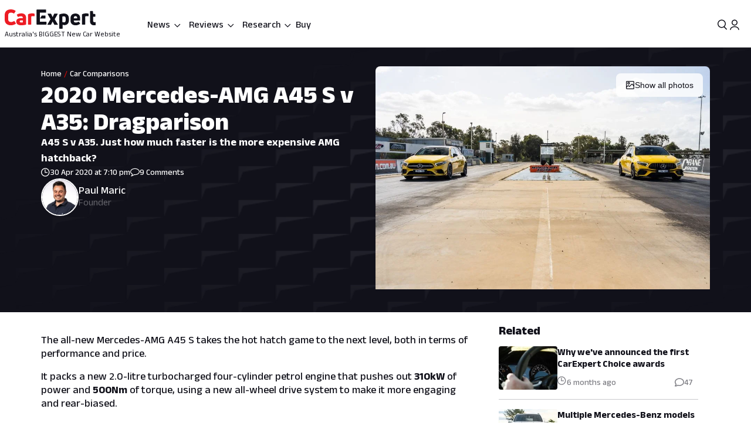

--- FILE ---
content_type: text/html; charset=utf-8
request_url: https://www.carexpert.com.au/car-comparisons/2020-mercedes-amg-a45-s-v-a35
body_size: 119152
content:
<!DOCTYPE html><html lang="en" class="ce-light-mode"><head><meta charSet="utf-8"/><meta name="viewport" content="width=device-width, initial-scale=1, maximum-scale=1, user-scalable=no"/><link rel="preload" as="image" href="https://images.carexpert.com.au/resize/200/-/cms/v1/media/paul-maric-authors-clu90e3vy0000892u0o1fdzey-1.jpg"/><link rel="preload" as="image" imageSrcSet="https://images.carexpert.com.au/resize/960/-/cms/v1/media/2020-04-2020-mercedes-amg-a45-s-drag-race-4.jpg 1x, https://images.carexpert.com.au/resize/1920/-/cms/v1/media/2020-04-2020-mercedes-amg-a45-s-drag-race-4.jpg 2x" fetchPriority="high"/><link rel="preload" as="image" href="https://images.carexpert.com.au/resize/960/-/cms/v1/media/2020-04-2020-mercedes-amg-a45-s-drag-race-4.jpg"/><link rel="preload" as="image" href="https://images.carexpert.com.au/resize/960/-/cms/v1/media/2020-04-2020-mercedes-amg-a45-s-drag-race-3.jpg"/><link rel="preload" as="image" href="https://images.carexpert.com.au/resize/200/-/cms/v1/media/josh-nevett-authors-cm3xxxs4v00006i2o2hapflqz-1.jpg"/><link rel="preload" as="image" href="https://images.carexpert.com.au/resize/200/-/cms/v1/media/matt-campbell-authors-clbzv84s300008a46ceyg40l2-2.jpg"/><link rel="preload" as="image" href="https://images.carexpert.com.au/resize/200/-/cms/v1/media/ben-zachariah-authors-cmfmdjvyd00026i1caj8bh7sg.jpg"/><link rel="preload" as="image" href="https://images.carexpert.com.au/resize/200/-/cms/v1/media/james-wong-authors-cm3qmn3ng000t6i480ara0byg-5.jpg"/><link rel="preload" as="image" href="https://images.carexpert.com.au/resize/200/-/cms/v1/media/2023-11-2024mitsubishitritontestinglanglang011.jpg"/><link rel="preload" as="image" href="https://images.carexpert.com.au/resize/200/-/cms/v1/media/2020-07-2020-mercedes-benz-gle450-review-6.jpg"/><link rel="stylesheet" href="/_next/static/css/760b375d0f6ff099.css" data-precedence="next"/><link rel="stylesheet" href="/_next/static/css/c1aeca16e315159f.css" data-precedence="next"/><link rel="stylesheet" href="/_next/static/css/bdb656cf1c1531bf.css" data-precedence="next"/><link rel="stylesheet" href="/_next/static/css/de4d984b885bc9cb.css" data-precedence="next"/><link rel="stylesheet" href="/_next/static/css/a6450c1599766c29.css" data-precedence="next"/><link rel="stylesheet" href="/_next/static/css/7de6895f10864381.css" data-precedence="next"/><link rel="stylesheet" href="/_next/static/css/e706bbfd0dcaf834.css" data-precedence="next"/><link rel="stylesheet" href="/_next/static/css/f8185f8f50cb3ec5.css" data-precedence="next"/><link rel="stylesheet" href="/_next/static/css/6253b286a6a0992f.css" data-precedence="next"/><link rel="stylesheet" href="/_next/static/css/fa37a0c1dfbcf7aa.css" data-precedence="next"/><link rel="stylesheet" href="/_next/static/css/7c99f3a321279710.css" data-precedence="next"/><link rel="stylesheet" href="/_next/static/css/615437e6f8768f86.css" data-precedence="next"/><link rel="stylesheet" href="/_next/static/css/ac0a8a0e9403479e.css" data-precedence="next"/><link rel="stylesheet" href="/_next/static/css/de3d1160cd73ac3b.css" data-precedence="next"/><link rel="stylesheet" href="/_next/static/css/33840a36391f8738.css" data-precedence="next"/><link rel="stylesheet" href="/_next/static/css/699ebb3c1a8ff89b.css" data-precedence="next"/><link rel="stylesheet" href="/_next/static/css/0c1bf03a0e00dac2.css" data-precedence="next"/><link rel="stylesheet" href="/_next/static/css/442d2e8272008fd8.css" data-precedence="next"/><link rel="stylesheet" href="/_next/static/css/0aff6d814a74edd8.css" data-precedence="next"/><link rel="stylesheet" href="/_next/static/css/be057dbbfdfafce9.css" data-precedence="next"/><link rel="stylesheet" href="/_next/static/css/98f441baf5923eb0.css" data-precedence="next"/><link rel="stylesheet" href="/_next/static/css/e892fcfa15ceca4b.css" data-precedence="next"/><link rel="stylesheet" href="/_next/static/css/3e51a6b979787457.css" data-precedence="next"/><link rel="stylesheet" href="/_next/static/css/0b189b9c36042314.css" data-precedence="next"/><link rel="stylesheet" href="/_next/static/css/be40f59065c85ea3.css" data-precedence="next"/><link rel="stylesheet" href="/_next/static/css/3d8f008ecdd1f9d7.css" data-precedence="next"/><link rel="stylesheet" href="/_next/static/css/9afa09a7aae62637.css" data-precedence="next"/><link rel="stylesheet" href="/_next/static/css/cf87d29ccaeafabb.css" data-precedence="next"/><link rel="stylesheet" href="/_next/static/css/5a34cc3f5d96b16a.css" data-precedence="next"/><link rel="stylesheet" href="/_next/static/css/bd3120d21793c6f4.css" data-precedence="next"/><link rel="stylesheet" href="/_next/static/css/71b916ffb2dee9cd.css" data-precedence="next"/><link rel="stylesheet" href="/_next/static/css/fdb7838509b5925a.css" data-precedence="next"/><link rel="stylesheet" href="/_next/static/css/7edcae4da31b7d87.css" data-precedence="next"/><link rel="stylesheet" href="/_next/static/css/8bac93f2af467a5f.css" data-precedence="next"/><link rel="stylesheet" href="/_next/static/css/697ba7f35de591ad.css" data-precedence="next"/><link rel="stylesheet" href="/_next/static/css/fc91e0d6d730e9b8.css" data-precedence="next"/><link rel="stylesheet" href="/_next/static/css/727973242bb33abd.css" data-precedence="next"/><link rel="stylesheet" href="/_next/static/css/2934e9e212573010.css" data-precedence="next"/><link rel="stylesheet" href="/_next/static/css/6b4b54bc1becc07a.css" data-precedence="next"/><link rel="stylesheet" href="/_next/static/css/aebfbacf21419dee.css" data-precedence="next"/><link rel="stylesheet" href="/_next/static/css/a697f882a6f74b52.css" data-precedence="next"/><link rel="stylesheet" href="/_next/static/css/dc4f101c27bd83ba.css" data-precedence="next"/><link rel="stylesheet" href="/_next/static/css/9abe7d9dc96691d5.css" data-precedence="next"/><link rel="stylesheet" href="/_next/static/css/3f36f2edfb7a23d8.css" data-precedence="next"/><link rel="stylesheet" href="/_next/static/css/7e8b8b8fdf1e5d3c.css" data-precedence="next"/><link rel="stylesheet" href="/_next/static/css/66a2d4bea5c523a9.css" data-precedence="next"/><link rel="stylesheet" href="/_next/static/css/b484993ddaa924aa.css" data-precedence="next"/><link rel="stylesheet" href="/_next/static/css/61cc47bdc14a1226.css" data-precedence="next"/><link rel="stylesheet" href="/_next/static/css/cb1831c06f3403da.css" data-precedence="next"/><link rel="stylesheet" href="/_next/static/css/e400f6f4c1a2deff.css" data-precedence="next"/><link rel="stylesheet" href="/_next/static/css/ba360749ad50905c.css" data-precedence="next"/><link rel="stylesheet" href="/_next/static/css/4e2b52c67e02175f.css" data-precedence="next"/><link rel="stylesheet" href="/_next/static/css/dacd728e97c096ec.css" data-precedence="next"/><link rel="stylesheet" href="/_next/static/css/a194f6f67805d4bd.css" data-precedence="next"/><link rel="stylesheet" href="/_next/static/css/484b0eddc679bc2f.css" data-precedence="next"/><link rel="stylesheet" href="/_next/static/css/7bac337fd7741dcd.css" data-precedence="next"/><link rel="stylesheet" href="/_next/static/css/7483c7ec49715ac9.css" data-precedence="next"/><link rel="stylesheet" href="/_next/static/css/52cfd7dbaed71a24.css" data-precedence="next"/><link rel="stylesheet" href="/_next/static/css/93027cabacfeff8e.css" data-precedence="next"/><link rel="stylesheet" href="/_next/static/css/db814bf50c8dcb2f.css" data-precedence="next"/><link rel="stylesheet" href="/_next/static/css/8196f126b3521772.css" data-precedence="next"/><link rel="stylesheet" href="/_next/static/css/192033aecb256d33.css" data-precedence="next"/><link rel="stylesheet" href="/_next/static/css/5456a19d30eb9f6a.css" data-precedence="next"/><link rel="stylesheet" href="/_next/static/css/092ceb413da31509.css" data-precedence="next"/><link rel="stylesheet" href="/_next/static/css/0fcbcf0a93861857.css" data-precedence="next"/><link rel="stylesheet" href="/_next/static/css/b17e76e0dc281487.css" data-precedence="next"/><link rel="stylesheet" href="/_next/static/css/979569bf13e5abc0.css" data-precedence="next"/><link rel="stylesheet" href="/_next/static/css/c99dcefcb42e63c0.css" data-precedence="next"/><link rel="stylesheet" href="/_next/static/css/c8bde97ad5667644.css" data-precedence="next"/><link rel="stylesheet" href="/_next/static/css/a6d8f3b6a5d21b5e.css" data-precedence="next"/><link rel="stylesheet" href="/_next/static/css/28d66135ac8c1ba7.css" data-precedence="next"/><link rel="stylesheet" href="/_next/static/css/866c7939615f26bb.css" data-precedence="next"/><link rel="stylesheet" href="/_next/static/css/e2935a39f7995d79.css" data-precedence="next"/><link rel="stylesheet" href="/_next/static/css/8191a5629efe1b2c.css" data-precedence="next"/><link rel="stylesheet" href="/_next/static/css/bc7ce7462bbd18f4.css" data-precedence="next"/><link rel="stylesheet" href="/_next/static/css/6048364a5a9c41f6.css" data-precedence="next"/><link rel="stylesheet" href="/_next/static/css/bfeb99315bddacee.css" data-precedence="next"/><link rel="stylesheet" href="/_next/static/css/54f36b8bb66480b9.css" data-precedence="next"/><link rel="stylesheet" href="/_next/static/css/9c3fa00f246f5a79.css" data-precedence="next"/><link rel="stylesheet" href="/_next/static/css/e7ced45c1eebaf05.css" data-precedence="next"/><link rel="stylesheet" href="/_next/static/css/c01a3676d2b86f1c.css" data-precedence="next"/><link rel="stylesheet" href="/_next/static/css/722467261eb4411a.css" data-precedence="next"/><link rel="stylesheet" href="/_next/static/css/b88b7a603567d559.css" data-precedence="next"/><link rel="stylesheet" href="/_next/static/css/54c14c48ab7c5fe0.css" data-precedence="next"/><link rel="stylesheet" href="/_next/static/css/c143b755529dd497.css" data-precedence="next"/><link rel="stylesheet" href="/_next/static/css/cdbe5bc068fe44e1.css" data-precedence="next"/><link rel="stylesheet" href="/_next/static/css/12022f0ed6495ef9.css" data-precedence="next"/><link rel="stylesheet" href="/_next/static/css/7a500bcce8a7882e.css" data-precedence="next"/><link rel="stylesheet" href="/_next/static/css/5a1e61238b237895.css" data-precedence="next"/><link rel="stylesheet" href="/_next/static/css/a6caf760442b9cb5.css" data-precedence="next"/><link rel="stylesheet" href="/_next/static/css/d86379dfb9eb4586.css" data-precedence="next"/><link rel="stylesheet" href="/_next/static/css/7b04b063ad6b8852.css" data-precedence="next"/><link rel="stylesheet" href="/_next/static/css/344cf6f0fb5e8acf.css" data-precedence="next"/><link rel="stylesheet" href="/_next/static/css/c7c0cb6968f0a14a.css" data-precedence="next"/><link rel="stylesheet" href="/_next/static/css/7e3de08ca461d5d0.css" data-precedence="next"/><link rel="stylesheet" href="/_next/static/css/c418a7fa2208997f.css" data-precedence="next"/><link rel="stylesheet" href="/_next/static/css/0921c4361c557837.css" data-precedence="next"/><link rel="stylesheet" href="/_next/static/css/63875e4e64b6c86a.css" data-precedence="next"/><link rel="stylesheet" href="/_next/static/css/016fd9c78c70cedd.css" data-precedence="next"/><link rel="stylesheet" href="/_next/static/css/28ee2fe1572fe025.css" data-precedence="next"/><link rel="stylesheet" href="/_next/static/css/64a55da8d22b209b.css" data-precedence="next"/><link rel="stylesheet" href="/_next/static/css/d2f8e454082d91bf.css" data-precedence="next"/><link rel="stylesheet" href="/_next/static/css/bc09a69f549e55da.css" data-precedence="next"/><link rel="stylesheet" href="/_next/static/css/0fcb2da6779fe3a6.css" data-precedence="next"/><link rel="stylesheet" href="/_next/static/css/472f5749ad37e2a4.css" data-precedence="next"/><link rel="stylesheet" href="/_next/static/css/8fba1ecc633ba89a.css" data-precedence="next"/><link rel="stylesheet" href="/_next/static/css/5f002e63d2c7e52b.css" data-precedence="next"/><link rel="stylesheet" href="/_next/static/css/c5820b6c772d054b.css" data-precedence="next"/><link rel="stylesheet" href="/_next/static/css/50b7488ec144a0e0.css" data-precedence="next"/><link rel="stylesheet" href="/_next/static/css/7d37b9743e933bf4.css" data-precedence="next"/><link rel="preload" as="script" fetchPriority="low" href="/_next/static/chunks/webpack-967635145c5a2b10.js"/><script src="/_next/static/chunks/8677c537-d56c9bca51487beb.js" async=""></script><script src="/_next/static/chunks/32eb83d3-30d2aa8a8e5542ba.js" async=""></script><script src="/_next/static/chunks/13667-22916b6fd85bf99d.js" async=""></script><script src="/_next/static/chunks/92063-bcdcb2ce6d0d0dc7.js" async=""></script><script src="/_next/static/chunks/main-app-1728bcc4fb2aed11.js" async=""></script><script src="/_next/static/chunks/app/layout-ff8b291ef39f7096.js" async=""></script><script src="/_next/static/chunks/app/global-error-b94b2747ce9b6876.js" async=""></script><script src="/_next/static/chunks/35426-735a66b0ee339ba0.js" async=""></script><script src="/_next/static/chunks/86345-c5dc8fb21ab9d014.js" async=""></script><script src="/_next/static/chunks/75256-7d39f2b0dc3efea7.js" async=""></script><script src="/_next/static/chunks/18382-ee3509e50602891b.js" async=""></script><script src="/_next/static/chunks/2800-8f6895749a4c640b.js" async=""></script><script src="/_next/static/chunks/57863-1761867bc1014983.js" async=""></script><script src="/_next/static/chunks/73903-a814233e0678a4d8.js" async=""></script><script src="/_next/static/chunks/681-29851aba39a9d533.js" async=""></script><script src="/_next/static/chunks/92018-8d0da5c21e49c7dd.js" async=""></script><script src="/_next/static/chunks/3558-7a3e7d71001fd07c.js" async=""></script><script src="/_next/static/chunks/63949-e43b4674e85b3d08.js" async=""></script><script src="/_next/static/chunks/51731-7f48de34e67b2207.js" async=""></script><script src="/_next/static/chunks/56876-b8a2bc42557fe418.js" async=""></script><script src="/_next/static/chunks/18333-aa0090de2472ae65.js" async=""></script><script src="/_next/static/chunks/63216-ae15d11bc4c16381.js" async=""></script><script src="/_next/static/chunks/47846-462dec94e3c96ff1.js" async=""></script><script src="/_next/static/chunks/19283-1d101f02dde8a415.js" async=""></script><script src="/_next/static/chunks/5144-3e2ede553103486e.js" async=""></script><script src="/_next/static/chunks/52360-80a5371884159025.js" async=""></script><script src="/_next/static/chunks/22191-b97687d02db348f6.js" async=""></script><script src="/_next/static/chunks/57788-81db159da1c0e761.js" async=""></script><script src="/_next/static/chunks/33782-f83e4a9a8454ff61.js" async=""></script><script src="/_next/static/chunks/34586-53b94394a9ef366a.js" async=""></script><script src="/_next/static/chunks/4231-d4d29f582d27f4fc.js" async=""></script><script src="/_next/static/chunks/17108-02307266fb25dbe1.js" async=""></script><script src="/_next/static/chunks/83631-22e45049af589b1e.js" async=""></script><script src="/_next/static/chunks/12416-86ea42983d44fe4b.js" async=""></script><script src="/_next/static/chunks/18314-34862edc36c7322e.js" async=""></script><script src="/_next/static/chunks/61601-58ae620cc72f0589.js" async=""></script><script src="/_next/static/chunks/73130-c5ceebd13d1e4563.js" async=""></script><script src="/_next/static/chunks/11243-655c5a8fec952efd.js" async=""></script><script src="/_next/static/chunks/21601-0cc460242bf31e96.js" async=""></script><script src="/_next/static/chunks/11369-2a9978566e375c5d.js" async=""></script><script src="/_next/static/chunks/10491-af433c08f720fc9d.js" async=""></script><script src="/_next/static/chunks/21352-e68bae11418cee7d.js" async=""></script><script src="/_next/static/chunks/59406-1c82603847cef12c.js" async=""></script><script src="/_next/static/chunks/75023-6269d5228ee22a53.js" async=""></script><script src="/_next/static/chunks/77862-c6a49db97e2efaae.js" async=""></script><script src="/_next/static/chunks/6605-acd59c57848d2551.js" async=""></script><script src="/_next/static/chunks/58888-45faf7ce440d5ec5.js" async=""></script><script src="/_next/static/chunks/80929-372bb25eb467010d.js" async=""></script><script src="/_next/static/chunks/50095-8d48aedba7be4b39.js" async=""></script><script src="/_next/static/chunks/29694-948b69cd20071fe8.js" async=""></script><script src="/_next/static/chunks/48371-f7566b5523d94d88.js" async=""></script><script src="/_next/static/chunks/8161-d053f9968fa4b7eb.js" async=""></script><script src="/_next/static/chunks/99865-8a86052e8ff03f6e.js" async=""></script><script src="/_next/static/chunks/app/(ce)/layout-b85af3c7f4c935bb.js" async=""></script><script src="/_next/static/chunks/24635-0dca81cf801ae09a.js" async=""></script><script src="/_next/static/chunks/11222-502ecf9026f498c0.js" async=""></script><script src="/_next/static/chunks/42776-0fe1643d8926b065.js" async=""></script><script src="/_next/static/chunks/94016-f64afafecb5ada93.js" async=""></script><script src="/_next/static/chunks/12316-17720e0ca3b67edb.js" async=""></script><script src="/_next/static/chunks/56226-0f20fb5f6e099d60.js" async=""></script><script src="/_next/static/chunks/63336-aec7c421a4dd5c37.js" async=""></script><script src="/_next/static/chunks/51586-f9ba2de343cbe1ac.js" async=""></script><script src="/_next/static/chunks/19143-4379fc3b8aee0797.js" async=""></script><script src="/_next/static/chunks/97971-4f6afc9729f211e2.js" async=""></script><script src="/_next/static/chunks/74318-59234f91fddf6d00.js" async=""></script><script src="/_next/static/chunks/43766-35e0e5a5845fe73d.js" async=""></script><script src="/_next/static/chunks/50001-6dd44c0faacab5f1.js" async=""></script><script src="/_next/static/chunks/92136-069481af80bfc581.js" async=""></script><script src="/_next/static/chunks/6624-4f5835d3dff5b01c.js" async=""></script><script src="/_next/static/chunks/18600-f6adf97c1cf94bcd.js" async=""></script><script src="/_next/static/chunks/21819-7311b4289f878483.js" async=""></script><script src="/_next/static/chunks/90244-24f56fc75e7ea5fc.js" async=""></script><script src="/_next/static/chunks/65497-2b5a91eace2b2a5b.js" async=""></script><script src="/_next/static/chunks/76752-ed2e38b8b55c398d.js" async=""></script><script src="/_next/static/chunks/44787-41e3332c900a4b6a.js" async=""></script><script src="/_next/static/chunks/93471-01b74d6e4f58a2b9.js" async=""></script><script src="/_next/static/chunks/53650-badf45b8ce035a0d.js" async=""></script><script src="/_next/static/chunks/94887-1df1c4a4eb9a1b51.js" async=""></script><script src="/_next/static/chunks/54486-a4429fd86d7be7cd.js" async=""></script><script src="/_next/static/chunks/36720-fee29985429ed185.js" async=""></script><script src="/_next/static/chunks/5125-120efbadf497e89c.js" async=""></script><script src="/_next/static/chunks/52680-f9249eaeb5c32c45.js" async=""></script><script src="/_next/static/chunks/88206-c27a2231551c94d3.js" async=""></script><script src="/_next/static/chunks/39750-a2623fa4dc1e900f.js" async=""></script><script src="/_next/static/chunks/95833-b2241abd89eaecfb.js" async=""></script><script src="/_next/static/chunks/61687-6a8b9ba611353725.js" async=""></script><script src="/_next/static/chunks/19656-a4cc43d61656da16.js" async=""></script><script src="/_next/static/chunks/74799-a6350a09e7cf354f.js" async=""></script><script src="/_next/static/chunks/76373-d3b6e6cf9ef4bfd8.js" async=""></script><script src="/_next/static/chunks/15304-d91362380428ed11.js" async=""></script><script src="/_next/static/chunks/66045-0be33b0ace21feb1.js" async=""></script><script src="/_next/static/chunks/97921-3a38a6f423462745.js" async=""></script><script src="/_next/static/chunks/88950-caa68c107ba80878.js" async=""></script><script src="/_next/static/chunks/app/(ce)/(content)/car-comparisons/%5Bslug%5D/page-e7ea672daf609ee8.js" async=""></script><script src="/_next/static/chunks/78add470-6089bd524fa3465b.js" async=""></script><script src="/_next/static/chunks/80514-c0e99e88eea47a62.js" async=""></script><script src="/_next/static/chunks/93904-a4d91ef7f2758ded.js" async=""></script><script src="/_next/static/chunks/11288-a84d6861312bd160.js" async=""></script><script src="/_next/static/chunks/84676-360502a9ba30cd60.js" async=""></script><script src="/_next/static/chunks/95851-f5447579da94c0bb.js" async=""></script><script src="/_next/static/chunks/78714-b594d88a0c3478d5.js" async=""></script><script src="/_next/static/chunks/65324-d49e71e6fc07ee1f.js" async=""></script><script src="/_next/static/chunks/46971-4822e30c2085f07a.js" async=""></script><script src="/_next/static/chunks/app/(ce)/(content)/car-comparisons/layout-f2fce72142af8e69.js" async=""></script><script src="https://securepubads.g.doubleclick.net/tag/js/gpt.js" crossorigin="anonymous" async=""></script><link rel="preload" href="https://pub.doubleverify.com/dvtag/35731440/DV1528187/pub.js" as="script"/><link rel="preload" as="image" href="https://images.carexpert.com.au/resize/200/-/cms/v1/media/2021-02-mercedes-amg-glb35-50.jpg"/><link rel="preload" as="image" href="https://images.carexpert.com.au/resize/200/-/cms/v1/media/2024-02-2024-mercedes-amg-c63-s-e-performance-100.jpg"/><link rel="preload" as="image" href="https://images.carexpert.com.au/resize/200/-/cms/v1/media/2025-05-2025-mercedes-amg-e53-hybrid-4matic-hero-3x2-1.jpg"/><link rel="preload" as="image" href="https://images.carexpert.com.au/resize/200/-/cms/v1/media/2025-12-2026-lexus-rx450h-luxury-1.png"/><link rel="preconnect" href="https://fonts.googleapis.com" crossorigin="anonymous"/><link rel="preconnect" href="https://fonts.gstatic.com" crossorigin="anonymous"/><link rel="preconnect" href="https://securepubads.g.doubleclick.net" crossorigin="anonymous"/><link rel="preconnect" href="https://tpc.googlesyndication.com" crossorigin="anonymous"/><link rel="preconnect" href="https://pagead2.googlesyndication.com" crossorigin="anonymous"/><meta name="msapplication-TileColor" content="#ffffff"/><meta name="msapplication-TileImage" content="https://www.carexpert.com.au/ms-icon-144x144.png"/><meta name="msvalidate.01" content="9D06712C287574475E7EA20E65EC636B"/><meta name="mobile-web-app-capable" content="yes"/><meta name="theme-color" content="#ffffff"/><title>2020 Mercedes-AMG A45 S v A35: Dragparison | CarExpert</title><meta name="description" content="A45 S v A35. Just how much faster is the more expensive AMG hatchback?"/><link rel="manifest" href="/manifest.json"/><meta name="robots" content="index, follow"/><meta name="googlebot" content="index, follow, max-video-preview:-1, max-image-preview:large, max-snippet:-1"/><link rel="canonical" href="https://www.carexpert.com.au/car-comparisons/2020-mercedes-amg-a45-s-v-a35"/><meta property="fb:app_id" content="1121964828204560"/><meta name="mobile-web-app-capable" content="yes"/><meta name="apple-mobile-web-app-title" content="CarExpert"/><meta name="apple-mobile-web-app-status-bar-style" content="default"/><meta property="og:title" content="2020 Mercedes-AMG A45 S v A35: Dragparison"/><meta property="og:description" content="A45 S v A35. Just how much faster is the more expensive AMG hatchback?"/><meta property="og:url" content="https://www.carexpert.com.au/car-comparisons/2020-mercedes-amg-a45-s-v-a35"/><meta property="og:site_name" content="CarExpert"/><meta property="og:locale" content="en_US"/><meta property="og:image" content="https://images.carexpert.com.au/crop/1200/630/cms/v1/media/2020-04-2020-mercedes-amg-a45-s-drag-race-4.jpg"/><meta property="og:image:width" content="1200"/><meta property="og:image:height" content="630"/><meta property="og:type" content="article"/><meta property="article:modified_time" content="2025-11-03T05:42:31.003Z"/><meta property="article:author" content="https://facebook.com/CarExpertAus"/><meta name="twitter:card" content="summary_large_image"/><meta name="twitter:site" content="@CarExpertAus"/><meta name="twitter:title" content="2020 Mercedes-AMG A45 S v A35: Dragparison"/><meta name="twitter:description" content="A45 S v A35. Just how much faster is the more expensive AMG hatchback?"/><meta name="twitter:image" content="https://images.carexpert.com.au/crop/1200/630/cms/v1/media/2020-04-2020-mercedes-amg-a45-s-drag-race-4.jpg"/><link rel="shortcut icon" href="/favicon.ico"/><link rel="icon" href="/favicon-32x32.png" sizes="32x32" type="image/png"/><link rel="icon" href="/favicon-96x96.png" sizes="96x96" type="image/png"/><link rel="icon" href="/favicon-16x16.png" sizes="16x16" type="image/png"/><link rel="icon" href="/android-icon-36x36.png" sizes="36x36" type="image/png"/><link rel="icon" href="/android-icon-48x48.png" sizes="48x48" type="image/png"/><link rel="icon" href="/android-icon-72x72.png" sizes="72x72" type="image/png"/><link rel="icon" href="/android-icon-96x96.png" sizes="96x96" type="image/png"/><link rel="icon" href="/favicon-144x144.png" sizes="144x144" type="image/png"/><link rel="icon" href="/android-icon-192x192.png" sizes="192x192" type="image/png"/><link rel="apple-touch-icon" href="/apple-icon-57x57.png" sizes="57x57" type="image/png"/><link rel="apple-touch-icon" href="/apple-icon-60x60.png" sizes="60x60" type="image/png"/><link rel="apple-touch-icon" href="/apple-icon-72x72.png" sizes="72x72" type="image/png"/><link rel="apple-touch-icon" href="/apple-icon-76x76.png" sizes="76x76" type="image/png"/><link rel="apple-touch-icon" href="/apple-icon-114x114.png" sizes="114x114" type="image/png"/><link rel="apple-touch-icon" href="/apple-icon-120x120.png" sizes="120x120" type="image/png"/><link rel="apple-touch-icon" href="/apple-icon-144x144.png" sizes="144x144" type="image/png"/><link rel="apple-touch-icon" href="/apple-icon-152x152.png" sizes="152x152" type="image/png"/><link rel="apple-touch-icon" href="/apple-icon-180x180.png" sizes="152x152" type="image/png"/><link href="https://fonts.googleapis.com/css2?family=Anek+Latin:wght@100..800&amp;display=swap" rel="stylesheet"/><meta name="sentry-trace" content="847c35e2e24cd2ab450c5e461936db7c-0de55778f2277fbb-1"/><meta name="baggage" content="sentry-environment=red%40syd,sentry-release=2.26195,sentry-public_key=127c32558b534536a7d2a8610221a243,sentry-trace_id=847c35e2e24cd2ab450c5e461936db7c,sentry-transaction=GET%20%2Fcar-comparisons%2F%5Bslug%5D,sentry-sampled=true,sentry-sample_rand=0.3007997354645582,sentry-sample_rate=0.5"/><script src="/_next/static/chunks/polyfills-42372ed130431b0a.js" noModule=""></script><script id="page-datalayer-app">;(function () {
    window.dataLayer = window.dataLayer || [];
    const ceDataLayerEntries = [
  {
    "PageType": "content",
    "ContentType": "comparison",
    "Author": "Paul Maric",
    "PostSlug": "2020-mercedes-amg-a45-s-v-a35",
    "PostID": "8857",
    "Categories": [
      "Drag Race",
      "Dragparison"
    ],
    "UseCase": [
      "city-driving",
      "luxury",
      "fun"
    ],
    "adops-ex-osv": "0",
    "PublishedDate": "2020-04-30T19:10:12.000Z",
    "MakeShort": [
      "MA",
      "MA"
    ],
    "MakeDisplay": [
      "Mercedes-AMG",
      "Mercedes-AMG"
    ],
    "ModelDisplay": [
      "A45",
      "A35"
    ],
    "ModelShort": [
      "BA",
      "A9"
    ],
    "FuelType": [
      "Premium Unleaded",
      "Premium Unleaded"
    ],
    "CEVID": [
      "CEMABA2020-0B1625C3",
      "CEMAA92020-43CDECBD"
    ],
    "VehicleYear": [
      "2020",
      "2020"
    ],
    "Price": [
      "68936",
      "68936"
    ],
    "Variant": [
      "S 4MATIC+ EDITION 1",
      "4MATIC"
    ],
    "Segment": [
      "SMALL",
      "SMALL"
    ]
  }
];
    if (Array.isArray(ceDataLayerEntries)) {
      ceDataLayerEntries.forEach(function (entry) {
        window.dataLayer.push(entry);
      });
    }
    function getUrlParameter(name) {
      name = name.replace(/[\[]/, '\\[').replace(/[\]]/, '\\]');
      var regex = new RegExp('[\\?&]' + name + '=([^&#]*)');
      var results = regex.exec(location.search);
      return results === null ? '' : decodeURIComponent(results[1].replace(/\+/g, ' '));
    };
    const ceUtm = {
      UtmTerm: getUrlParameter('utm_term'),
      UtmCampaign: getUrlParameter('utm_campaign'),
      UtmMedium: getUrlParameter('utm_medium'),
      UtmSource: getUrlParameter('utm_source')
    }
    window.dataLayer.push(ceUtm);
  })();</script></head><body><div class="_1aahict0"><div class="_1ivmml58t _1ivmml5qd _1ivmml5il _1ivmml51lh _1ivmml510t"><div data-search-focus="false" class="_1vgl4v71" data-testid="search-bar-container"><div class=""><div class="_1ivmml599"><div class="_1vgl4v74 _1vgl4v75 _2anj4t0 _2anj4t1"></div></div></div></div></div></div><div class="_1aahict1"><div><header class="_1ivmml55tl _1ivmml510t _1ivmml5cl _1ivmml51w"><div class="c1x1ce2 _1ivmml5a5 _1ivmml53xp _1ivmml510t _1ivmml55oh _1ivmml54ud" style="z-index:0;position:relative"><div class="_1ivmml58t _1ivmml51lh _1ivmml5qd"><a data-testid="carexpert-logo" class="_1ivmml58t _1ivmml5hx _1ivmml5q5 _1ivmml51f c1x1ce6 c1x1cee" href="/"><svg viewBox="0 0 551 117" version="1.1" focusable="false" class="t8z5f03 _1ivmml56fj" xmlns="http://www.w3.org/2000/svg"><g id="ce-logo-g" stroke="none" stroke-width="1" fill="none" fill-rule="evenodd"><g id="ce-logo-g-2" fill-rule="nonzero"><g id="ce-logo"><path d="M37.8649818,96 C15.0503291,96 0,83.9694798 0,61.4621963 L0,34.4157226 C0,11.9084393 15.1726895,0 37.4756533,0 C47.85404,0 57.8319743,3.10751445 65.2292168,8.27930636 C66.5306861,9.05618498 66.6530467,10.0883237 65.8743895,11.2536416 L57.709614,23.6726012 C56.7974728,24.9710983 55.7629712,25.0931792 54.4726252,24.3163006 C49.6783222,21.2087861 43.5825496,19.6550289 37.8761056,19.6550289 C26.98603,19.6550289 21.1461018,25.8589596 21.1461018,35.1815029 L21.1461018,60.5410405 C21.1461018,70.496185 27.3753585,76.1895956 37.9984659,76.1895956 C44.4835671,76.1895956 50.8351842,74.2473988 56.0188157,70.7514449 C57.3202854,69.8413875 58.354787,69.9745664 59.1334439,71.2730636 L67.431704,83.6920231 C68.2103607,84.8573408 68.2103607,85.8894798 67.29822,86.5331794 C59.7786172,92.1156069 49.9230431,96 37.8649818,96" id="Path" fill="#ED1C24"></path><path d="M101.191053,24 C119.342032,24 130,33.478396 130,53.4870998 L130,89.5542428 C130,90.8747282 129.340168,91.7923533 128.020503,92.1840226 C120.259086,94.556419 109.869525,96 100.922646,96 C81.9776329,96 70,88.8940005 70,73.3503263 C70,59.6642835 80.7921712,52.8156668 98.6859271,52.8156668 C102.76794,52.8156668 106.581547,53.207336 109.869525,53.5990053 L109.869525,52.2785204 C109.869525,45.3068076 107.364399,41.4796394 98.8201306,41.4796394 C93.0270271,41.4796394 86.1938488,43.057507 82.3690588,45.1613304 C81.1835971,45.8215729 79.8751165,45.6872863 79.2152841,44.3779919 L73.82479,34.1050668 C73.1649582,32.7845819 73.1649582,31.8669568 74.0820129,31.2067143 C80.2665424,27.2900217 89.8732524,24 101.191053,24 M101.146319,79.1917934 C104.098788,79.1917934 107.55452,78.6770285 109.869525,78.1734534 L109.869525,66.8821884 C107.308481,66.3674229 103.841566,66.1100402 101.023299,66.1100402 C93.9664488,66.1100402 90.89096,68.4264843 90.89096,72.5222257 C90.89096,77.0096364 94.99534,79.1917934 101.146319,79.1917934" id="Shape" fill="#ED1C24"></path><path d="M143.288253,92 C142.021938,92 141,90.9782785 141,89.7122325 L141,31.8961293 C141,30.7522456 141.510969,29.8637923 142.677312,29.2196635 C149.77534,25.7769067 158.028603,24 166.415162,24 C170.280755,24 174.279645,24.5108607 178.933907,25.2771517 C180.355734,25.5325821 181,26.2988731 181,27.6981872 L181,39.414666 C181,40.9472481 180.111358,41.7024334 178.578451,41.4470031 C176.034712,41.0694104 173.224382,40.9361424 170.680644,40.9361424 C166.859484,40.9361424 163.415995,41.5691654 161.005554,42.5908868 L161.005554,89.701127 C161.005554,91.2337092 160.2391,91.9888945 158.839489,91.9888945 L143.288253,91.9888945 L143.288253,92 Z" id="Path" fill="#ED1C24"></path><path d="M321.622701,90.2976669 C322.518755,91.8498331 321.744387,93 320.085027,93 L302.340938,93 C301.190449,93 300.294394,92.4863331 299.785524,91.325 L290.470983,72.9 L281.278129,91.325 C280.769258,92.3523331 279.740455,93 278.601028,93 L260.856939,93 C259.197579,93 258.55596,91.8386669 259.319266,90.2976669 L277.82666,59.2431669 L260.337006,28.7023333 C259.440952,27.1501667 260.21532,26 261.863617,26 L279.098836,26 C280.382075,26 281.267067,26.5136667 281.775937,27.675 L290.459921,46.7476667 L299.143904,27.675 C299.652775,26.5136667 300.681578,26 301.821005,26 L319.056224,26 C320.83727,26 321.47889,27.1613333 320.582835,28.7023333 L303.093181,59.2431669 L321.622701,90.2976669 Z" id="Path" fill="currentColor"></path><path d="M359.266792,25.0111515 C376.830943,25.0111515 389,35.7500606 389,54.0385455 L389,66.8627879 C389,84.036121 377.969057,94.7750306 362.101132,94.7750306 C358.008302,94.7750306 353.795094,93.8940605 350.698113,92.6227879 L350.698113,114.702788 C350.698113,116.241697 349.932075,117 348.509434,117 L333.254339,117 C332.006792,117 331,115.974061 331,114.702788 L331,32.2930909 C331,31.0106667 331.503396,30.2523636 332.630566,29.8620606 C340.28,26.9180606 350.698113,25 359.233962,25 M369.301887,66.8293331 L369.301887,53.5255757 C369.301887,45.4518788 365.340378,42.0618182 358.435094,42.0618182 C355.239622,42.0618182 352.044151,42.5859394 349.603773,43.4892121 L349.603773,76.0627879 C352.033207,77.5013331 355.108302,78.2819395 358.555472,78.2819395 C365.460754,78.2819395 369.301887,74.7692121 369.301887,67.2084847" id="Shape" fill="currentColor"></path><path d="M456.835551,65.1136981 C456.835551,66.5402647 456.068117,67.3214801 454.544373,67.3214801 L419.019998,67.3214801 L419.019998,69.3933979 C419.019998,76.0167439 423.313176,79.3906872 430.197831,79.3906872 C436.693208,79.3906872 442.031874,77.4433105 446.703207,74.7147185 C447.87104,73.8089619 448.916529,74.0693667 449.695084,75.2355285 L456.457395,84.1911977 C457.23595,85.3573595 457.23595,86.5235208 456.068117,87.4292774 C449.439273,92.4901932 440.986385,96 429.552741,96 C412.658088,96 399,87.0443309 399,68.9971296 L399,52.648222 C399,33.2989954 412.346665,25 428.485009,25 C444.122852,25 456.835551,33.0499123 456.835551,52.648222 L456.835551,65.1136981 L456.835551,65.1136981 Z M429.029997,40.7488439 C423.046242,40.7488439 419.019998,43.8623824 419.019998,51.006538 L419.019998,53.73513 L439.039996,53.73513 L439.039996,51.006538 C439.039996,43.9982459 434.880285,40.7488439 429.029997,40.7488439 L429.029997,40.7488439 Z" id="Shape" fill="currentColor"></path><path d="M470.3,92 C469.033333,92 468,90.9782785 468,89.701127 L468,31.8961293 C468,30.7522456 468.511111,29.8637923 469.677778,29.2196635 C476.777778,25.7769067 485.033333,24 493.422222,24 C497.288889,24 501.288889,24.5108607 505.933333,25.2771517 C507.355555,25.5325821 508,26.2988731 508,27.6981872 L508,39.414666 C508,40.9472481 507.111111,41.7024334 505.577778,41.4470031 C503.033333,41.0694104 500.233333,40.9361424 497.677778,40.9361424 C493.855555,40.9361424 490.422222,41.5691654 488,42.5908868 L488,89.701127 C488,91.2337092 487.233333,91.9888945 485.833333,91.9888945 L470.3,91.9888945 L470.3,92 Z" id="Path" fill="currentColor"></path><path d="M544.5818,77.3290208 C545.711842,77.3290208 547.225879,77.2066243 548.60826,77.0731015 C550.242982,76.8171822 551,77.4514167 551,78.9869323 L551,92.7286842 C551,94.0416612 550.495321,95.087592 549.244595,95.3435112 C547.116166,95.7329539 544.351404,96 541.345272,96 C526.786383,96 517,87.7549489 517,70.9978005 L517,12.2253849 C517,10.7900116 517.757018,10 519.260084,10 L532.315908,10 C533.698289,10 534.444337,10.6564885 534.575992,12.0918618 L536.079058,27.8030793 L546.556631,27.8030793 C547.807357,27.8030793 548.816715,28.8267564 548.816715,30.0952258 L548.816715,42.3237159 C548.816715,43.5254237 547.862213,44.4934662 546.677315,44.4934662 L535.651178,44.4934662 L535.651178,67.8822618 C535.651178,74.1355935 538.547596,77.3178939 544.077122,77.3178939" id="Path" fill="currentColor"></path><path d="M244.737588,55 C246.242148,55 247,54.235 247,52.84 L247,39.14875 C247,37.75375 246.242148,37 244.737588,37 L224.799392,37 L214,55 L244.737588,55 Z" id="Path" fill="currentColor"></path><path d="M250.818182,74.2528356 L213.727272,74.2528356 L213.727272,56.7498476 L213.727272,19.8681547 L248.581818,19.8681547 C250.076364,19.8681547 250.818182,19.0912306 250.818182,17.6594707 L250.818182,3.28637639 C250.818182,2.02110013 249.814545,1 248.570909,1 L195.247272,1 C194.003636,1 193,2.02110013 193,3.28637639 L193,89.7136238 C193,90.9788997 194.003636,92 195.247272,92 L250.730909,92 C252.116364,92 253,91.2341749 253,89.7136238 L253,76.5170144 C253,75.1185513 252.127272,74.3527257 250.752727,74.3527257" id="Path" fill="currentColor"></path></g></g></g></svg><span class="_1ivmml599 _1ivmml5i _1ivmml54t _1ivmml51n _1ivmml51 _1ivmml56ll">Australia&#x27;s BIGGEST New Car Website</span></a><div class="c1x1cef"><a data-testid="carexpert-logo" class="_1ivmml58t _1ivmml5hx _1ivmml5q5 _1ivmml51f c1x1ce6" href="/"><svg viewBox="0 0 551 117" version="1.1" focusable="false" class="t8z5f03 _1ivmml56fj t8z5f04" xmlns="http://www.w3.org/2000/svg"><g id="ce-logo-g" stroke="none" stroke-width="1" fill="none" fill-rule="evenodd"><g id="ce-logo-g-2" fill-rule="nonzero"><g id="ce-logo"><path d="M37.8649818,96 C15.0503291,96 0,83.9694798 0,61.4621963 L0,34.4157226 C0,11.9084393 15.1726895,0 37.4756533,0 C47.85404,0 57.8319743,3.10751445 65.2292168,8.27930636 C66.5306861,9.05618498 66.6530467,10.0883237 65.8743895,11.2536416 L57.709614,23.6726012 C56.7974728,24.9710983 55.7629712,25.0931792 54.4726252,24.3163006 C49.6783222,21.2087861 43.5825496,19.6550289 37.8761056,19.6550289 C26.98603,19.6550289 21.1461018,25.8589596 21.1461018,35.1815029 L21.1461018,60.5410405 C21.1461018,70.496185 27.3753585,76.1895956 37.9984659,76.1895956 C44.4835671,76.1895956 50.8351842,74.2473988 56.0188157,70.7514449 C57.3202854,69.8413875 58.354787,69.9745664 59.1334439,71.2730636 L67.431704,83.6920231 C68.2103607,84.8573408 68.2103607,85.8894798 67.29822,86.5331794 C59.7786172,92.1156069 49.9230431,96 37.8649818,96" id="Path" fill="#ED1C24"></path><path d="M101.191053,24 C119.342032,24 130,33.478396 130,53.4870998 L130,89.5542428 C130,90.8747282 129.340168,91.7923533 128.020503,92.1840226 C120.259086,94.556419 109.869525,96 100.922646,96 C81.9776329,96 70,88.8940005 70,73.3503263 C70,59.6642835 80.7921712,52.8156668 98.6859271,52.8156668 C102.76794,52.8156668 106.581547,53.207336 109.869525,53.5990053 L109.869525,52.2785204 C109.869525,45.3068076 107.364399,41.4796394 98.8201306,41.4796394 C93.0270271,41.4796394 86.1938488,43.057507 82.3690588,45.1613304 C81.1835971,45.8215729 79.8751165,45.6872863 79.2152841,44.3779919 L73.82479,34.1050668 C73.1649582,32.7845819 73.1649582,31.8669568 74.0820129,31.2067143 C80.2665424,27.2900217 89.8732524,24 101.191053,24 M101.146319,79.1917934 C104.098788,79.1917934 107.55452,78.6770285 109.869525,78.1734534 L109.869525,66.8821884 C107.308481,66.3674229 103.841566,66.1100402 101.023299,66.1100402 C93.9664488,66.1100402 90.89096,68.4264843 90.89096,72.5222257 C90.89096,77.0096364 94.99534,79.1917934 101.146319,79.1917934" id="Shape" fill="#ED1C24"></path><path d="M143.288253,92 C142.021938,92 141,90.9782785 141,89.7122325 L141,31.8961293 C141,30.7522456 141.510969,29.8637923 142.677312,29.2196635 C149.77534,25.7769067 158.028603,24 166.415162,24 C170.280755,24 174.279645,24.5108607 178.933907,25.2771517 C180.355734,25.5325821 181,26.2988731 181,27.6981872 L181,39.414666 C181,40.9472481 180.111358,41.7024334 178.578451,41.4470031 C176.034712,41.0694104 173.224382,40.9361424 170.680644,40.9361424 C166.859484,40.9361424 163.415995,41.5691654 161.005554,42.5908868 L161.005554,89.701127 C161.005554,91.2337092 160.2391,91.9888945 158.839489,91.9888945 L143.288253,91.9888945 L143.288253,92 Z" id="Path" fill="#ED1C24"></path><path d="M321.622701,90.2976669 C322.518755,91.8498331 321.744387,93 320.085027,93 L302.340938,93 C301.190449,93 300.294394,92.4863331 299.785524,91.325 L290.470983,72.9 L281.278129,91.325 C280.769258,92.3523331 279.740455,93 278.601028,93 L260.856939,93 C259.197579,93 258.55596,91.8386669 259.319266,90.2976669 L277.82666,59.2431669 L260.337006,28.7023333 C259.440952,27.1501667 260.21532,26 261.863617,26 L279.098836,26 C280.382075,26 281.267067,26.5136667 281.775937,27.675 L290.459921,46.7476667 L299.143904,27.675 C299.652775,26.5136667 300.681578,26 301.821005,26 L319.056224,26 C320.83727,26 321.47889,27.1613333 320.582835,28.7023333 L303.093181,59.2431669 L321.622701,90.2976669 Z" id="Path" fill="currentColor"></path><path d="M359.266792,25.0111515 C376.830943,25.0111515 389,35.7500606 389,54.0385455 L389,66.8627879 C389,84.036121 377.969057,94.7750306 362.101132,94.7750306 C358.008302,94.7750306 353.795094,93.8940605 350.698113,92.6227879 L350.698113,114.702788 C350.698113,116.241697 349.932075,117 348.509434,117 L333.254339,117 C332.006792,117 331,115.974061 331,114.702788 L331,32.2930909 C331,31.0106667 331.503396,30.2523636 332.630566,29.8620606 C340.28,26.9180606 350.698113,25 359.233962,25 M369.301887,66.8293331 L369.301887,53.5255757 C369.301887,45.4518788 365.340378,42.0618182 358.435094,42.0618182 C355.239622,42.0618182 352.044151,42.5859394 349.603773,43.4892121 L349.603773,76.0627879 C352.033207,77.5013331 355.108302,78.2819395 358.555472,78.2819395 C365.460754,78.2819395 369.301887,74.7692121 369.301887,67.2084847" id="Shape" fill="currentColor"></path><path d="M456.835551,65.1136981 C456.835551,66.5402647 456.068117,67.3214801 454.544373,67.3214801 L419.019998,67.3214801 L419.019998,69.3933979 C419.019998,76.0167439 423.313176,79.3906872 430.197831,79.3906872 C436.693208,79.3906872 442.031874,77.4433105 446.703207,74.7147185 C447.87104,73.8089619 448.916529,74.0693667 449.695084,75.2355285 L456.457395,84.1911977 C457.23595,85.3573595 457.23595,86.5235208 456.068117,87.4292774 C449.439273,92.4901932 440.986385,96 429.552741,96 C412.658088,96 399,87.0443309 399,68.9971296 L399,52.648222 C399,33.2989954 412.346665,25 428.485009,25 C444.122852,25 456.835551,33.0499123 456.835551,52.648222 L456.835551,65.1136981 L456.835551,65.1136981 Z M429.029997,40.7488439 C423.046242,40.7488439 419.019998,43.8623824 419.019998,51.006538 L419.019998,53.73513 L439.039996,53.73513 L439.039996,51.006538 C439.039996,43.9982459 434.880285,40.7488439 429.029997,40.7488439 L429.029997,40.7488439 Z" id="Shape" fill="currentColor"></path><path d="M470.3,92 C469.033333,92 468,90.9782785 468,89.701127 L468,31.8961293 C468,30.7522456 468.511111,29.8637923 469.677778,29.2196635 C476.777778,25.7769067 485.033333,24 493.422222,24 C497.288889,24 501.288889,24.5108607 505.933333,25.2771517 C507.355555,25.5325821 508,26.2988731 508,27.6981872 L508,39.414666 C508,40.9472481 507.111111,41.7024334 505.577778,41.4470031 C503.033333,41.0694104 500.233333,40.9361424 497.677778,40.9361424 C493.855555,40.9361424 490.422222,41.5691654 488,42.5908868 L488,89.701127 C488,91.2337092 487.233333,91.9888945 485.833333,91.9888945 L470.3,91.9888945 L470.3,92 Z" id="Path" fill="currentColor"></path><path d="M544.5818,77.3290208 C545.711842,77.3290208 547.225879,77.2066243 548.60826,77.0731015 C550.242982,76.8171822 551,77.4514167 551,78.9869323 L551,92.7286842 C551,94.0416612 550.495321,95.087592 549.244595,95.3435112 C547.116166,95.7329539 544.351404,96 541.345272,96 C526.786383,96 517,87.7549489 517,70.9978005 L517,12.2253849 C517,10.7900116 517.757018,10 519.260084,10 L532.315908,10 C533.698289,10 534.444337,10.6564885 534.575992,12.0918618 L536.079058,27.8030793 L546.556631,27.8030793 C547.807357,27.8030793 548.816715,28.8267564 548.816715,30.0952258 L548.816715,42.3237159 C548.816715,43.5254237 547.862213,44.4934662 546.677315,44.4934662 L535.651178,44.4934662 L535.651178,67.8822618 C535.651178,74.1355935 538.547596,77.3178939 544.077122,77.3178939" id="Path" fill="currentColor"></path><path d="M244.737588,55 C246.242148,55 247,54.235 247,52.84 L247,39.14875 C247,37.75375 246.242148,37 244.737588,37 L224.799392,37 L214,55 L244.737588,55 Z" id="Path" fill="currentColor"></path><path d="M250.818182,74.2528356 L213.727272,74.2528356 L213.727272,56.7498476 L213.727272,19.8681547 L248.581818,19.8681547 C250.076364,19.8681547 250.818182,19.0912306 250.818182,17.6594707 L250.818182,3.28637639 C250.818182,2.02110013 249.814545,1 248.570909,1 L195.247272,1 C194.003636,1 193,2.02110013 193,3.28637639 L193,89.7136238 C193,90.9788997 194.003636,92 195.247272,92 L250.730909,92 C252.116364,92 253,91.2341749 253,89.7136238 L253,76.5170144 C253,75.1185513 252.127272,74.3527257 250.752727,74.3527257" id="Path" fill="currentColor"></path></g></g></g></svg><span class="_1ivmml599 _1ivmml5i _1ivmml54t _1ivmml51n _1ivmml51 _1ivmml56ll">Australia&#x27;s BIGGEST New Car Website</span></a></div></div><div class="c1x1cee c1x1cel _1ivmml5qd _1ivmml58t"><nav aria-label="Main" data-orientation="horizontal" dir="ltr" style="width:100%"><div style="position:relative"><ul data-orientation="horizontal" class="_1ivmml5qd _1ivmml599 _1ivmml58y _1ivmml5hx _1ivmml5hu _1ivmml5t9 _1ivmml510t" dir="ltr"><li><button id="radix-_R_k55tdb_-trigger-radix-_R_mk55tdb_" data-state="closed" aria-expanded="false" aria-controls="radix-_R_k55tdb_-content-radix-_R_mk55tdb_" class="lcu9rtf _1ivmml52yl _1ivmml535p _1ivmml55ix _1ivmml55lr _1ivmml5i _1ivmml545 _1ivmml52 _1ivmml517 _1ivmml5l1 _1ivmml58t _1ivmml510t _1ivmml5qd _1ivmml51f _1ivmml56ll" data-radix-collection-item="">News<!-- --> <svg aria-hidden="true" width="16" height="10" viewBox="0 0 24 18" xmlns="http://www.w3.org/2000/svg" class="lcu9rth _1ivmml54cd" fill="var(--_55dw8t5w)" style="transform-box:fill-box;transform-origin:center;transform:rotate(0deg)"><path d="M21.3778 7.78528C21.4593 7.90746 21.5 8.02963 21.5 8.1518C21.5 8.3147 21.4593 8.39614 21.3778 8.47759L12.8665 17.0296C12.7443 17.1111 12.6222 17.1518 12.5 17.1518C12.3371 17.1518 12.2557 17.1111 12.1742 17.0296L3.62217 8.47759C3.54072 8.39614 3.5 8.3147 3.5 8.1518C3.5 8.02963 3.54072 7.90746 3.62217 7.78528L4.43665 6.9708C4.5181 6.88936 4.59955 6.84863 4.76244 6.84863C4.88462 6.84863 5.00679 6.88936 5.12896 6.9708L12.5 14.3418L19.871 6.9708C19.9525 6.88936 20.0747 6.84863 20.2376 6.84863C20.3597 6.84863 20.4819 6.88936 20.5633 6.9708L21.3778 7.78528Z" fill="currentColor"></path></svg></button></li><li><button id="radix-_R_k55tdb_-trigger-radix-_R_16k55tdb_" data-state="closed" aria-expanded="false" aria-controls="radix-_R_k55tdb_-content-radix-_R_16k55tdb_" class="lcu9rtf _1ivmml52yl _1ivmml535p _1ivmml55ix _1ivmml55lr _1ivmml5i _1ivmml545 _1ivmml52 _1ivmml517 _1ivmml5l1 _1ivmml58t _1ivmml510t _1ivmml5qd _1ivmml51f _1ivmml56ll" data-radix-collection-item="">Reviews<!-- --> <svg aria-hidden="true" width="16" height="10" viewBox="0 0 24 18" xmlns="http://www.w3.org/2000/svg" class="lcu9rth _1ivmml54cd" fill="var(--_55dw8t5w)" style="transform-box:fill-box;transform-origin:center;transform:rotate(0deg)"><path d="M21.3778 7.78528C21.4593 7.90746 21.5 8.02963 21.5 8.1518C21.5 8.3147 21.4593 8.39614 21.3778 8.47759L12.8665 17.0296C12.7443 17.1111 12.6222 17.1518 12.5 17.1518C12.3371 17.1518 12.2557 17.1111 12.1742 17.0296L3.62217 8.47759C3.54072 8.39614 3.5 8.3147 3.5 8.1518C3.5 8.02963 3.54072 7.90746 3.62217 7.78528L4.43665 6.9708C4.5181 6.88936 4.59955 6.84863 4.76244 6.84863C4.88462 6.84863 5.00679 6.88936 5.12896 6.9708L12.5 14.3418L19.871 6.9708C19.9525 6.88936 20.0747 6.84863 20.2376 6.84863C20.3597 6.84863 20.4819 6.88936 20.5633 6.9708L21.3778 7.78528Z" fill="currentColor"></path></svg></button></li><li><button id="radix-_R_k55tdb_-trigger-radix-_R_1mk55tdb_" data-state="closed" aria-expanded="false" aria-controls="radix-_R_k55tdb_-content-radix-_R_1mk55tdb_" class="lcu9rtf _1ivmml52yl _1ivmml535p _1ivmml55ix _1ivmml55lr _1ivmml5i _1ivmml545 _1ivmml52 _1ivmml517 _1ivmml5l1 _1ivmml58t _1ivmml510t _1ivmml5qd _1ivmml51f _1ivmml56ll" data-radix-collection-item="">Research<!-- --> <svg aria-hidden="true" width="16" height="10" viewBox="0 0 24 18" xmlns="http://www.w3.org/2000/svg" class="lcu9rth _1ivmml54cd" fill="var(--_55dw8t5w)" style="transform-box:fill-box;transform-origin:center;transform:rotate(0deg)"><path d="M21.3778 7.78528C21.4593 7.90746 21.5 8.02963 21.5 8.1518C21.5 8.3147 21.4593 8.39614 21.3778 8.47759L12.8665 17.0296C12.7443 17.1111 12.6222 17.1518 12.5 17.1518C12.3371 17.1518 12.2557 17.1111 12.1742 17.0296L3.62217 8.47759C3.54072 8.39614 3.5 8.3147 3.5 8.1518C3.5 8.02963 3.54072 7.90746 3.62217 7.78528L4.43665 6.9708C4.5181 6.88936 4.59955 6.84863 4.76244 6.84863C4.88462 6.84863 5.00679 6.88936 5.12896 6.9708L12.5 14.3418L19.871 6.9708C19.9525 6.88936 20.0747 6.84863 20.2376 6.84863C20.3597 6.84863 20.4819 6.88936 20.5633 6.9708L21.3778 7.78528Z" fill="currentColor"></path></svg></button></li><li><a class="lcu9rtf _1ivmml52yl _1ivmml535p _1ivmml55ix _1ivmml55lr _1ivmml5i _1ivmml545 _1ivmml52 _1ivmml517 _1ivmml5l1 _1ivmml58t _1ivmml510t _1ivmml5qd _1ivmml51f _1ivmml56ll" href="/buy" data-radix-collection-item="">Buy</a></li></ul></div><div class="lcu9rtl _1ivmml5cd _1ivmml54ud _1ivmml510t _1ivmml51w _1ivmml55oh lcu9rtm"></div></nav></div><div class="c1x1ceb _1ivmml58t _1ivmml5qd _1ivmml54n9 _1ivmml54j1"><div aria-label="Search" title="Search" tabindex="0" class="buxi5y1 _1ivmml58t _1ivmml517 _1ivmml55lr _1ivmml55ix _1ivmml5kd _1ivmml5j1 _1ivmml5jh _1ivmml5qd"><svg width="17" height="18" viewBox="0 0 17 18" fill="none" xmlns="http://www.w3.org/2000/svg"><path fill-rule="evenodd" clip-rule="evenodd" d="M10.8116 13.3722C9.71486 14.0856 8.40582 14.5 7 14.5C3.13401 14.5 0 11.366 0 7.5C0 3.63401 3.13401 0.5 7 0.5C10.866 0.5 14 3.63401 14 7.5C14 9.41757 13.229 11.155 11.98 12.4193L15.7936 16.2329C16.0865 16.5258 16.0865 17.0007 15.7936 17.2936C15.5007 17.5865 15.0258 17.5865 14.7329 17.2936L10.8116 13.3722ZM12.5 7.5C12.5 10.5376 10.0376 13 7 13C3.96243 13 1.5 10.5376 1.5 7.5C1.5 4.46243 3.96243 2 7 2C10.0376 2 12.5 4.46243 12.5 7.5Z" fill="currentColor"></path></svg></div><div class="_1ivmml5cl" data-profile-open="false"><div data-profile-open="false" id="header-profile-toggle" data-testid="website-header-profile-button" aria-label="Profile" title="Profile" tabindex="0" class="buxi5y1 _1ivmml58t _1ivmml517 _1ivmml55lr _1ivmml55ix _1ivmml5kd _1ivmml5j1 _1ivmml5jh _1ivmml5qd"><div class="_1e50mf4 _1ivmml5cl"><svg width="24" height="25" viewBox="0 0 24 25" class="_1e50mf6 _1ivmml5cd _1ivmml554l" fill="none" xmlns="http://www.w3.org/2000/svg"><path fill-rule="evenodd" clip-rule="evenodd" d="M17 8.5C17 11.2614 14.7614 13.5 12 13.5C9.23858 13.5 7 11.2614 7 8.5C7 5.73858 9.23858 3.5 12 3.5C14.7614 3.5 17 5.73858 17 8.5ZM15.5 8.5C15.5 10.433 13.933 12 12 12C10.067 12 8.5 10.433 8.5 8.5C8.5 6.567 10.067 5 12 5C13.933 5 15.5 6.567 15.5 8.5Z" fill="currentColor"></path><path d="M5.75 20.5C5.75 19.4244 6.35911 18.3798 7.48618 17.5748C8.61181 16.7707 10.2053 16.25 12 16.25C13.7947 16.25 15.3882 16.7707 16.5138 17.5748C17.6409 18.3798 18.25 19.4244 18.25 20.5C18.25 20.9142 18.5858 21.25 19 21.25C19.4142 21.25 19.75 20.9142 19.75 20.5C19.75 18.8142 18.7921 17.3588 17.3857 16.3542C15.9778 15.3485 14.0713 14.75 12 14.75C9.92871 14.75 8.02219 15.3485 6.61432 16.3542C5.20789 17.3588 4.25 18.8142 4.25 20.5C4.25 20.9142 4.58579 21.25 5 21.25C5.41421 21.25 5.75 20.9142 5.75 20.5Z" fill="currentColor"></path></svg><svg width="24" height="24" viewBox="0 0 24 24" class="_1e50mf8 _1ivmml5cd _1ivmml554l" fill="none" xmlns="http://www.w3.org/2000/svg"><path d="M18.86 17.27C18.94 17.36 18.97 17.5 18.97 17.61C18.97 17.72 18.94 17.87 18.86 17.95L17.95 18.86C17.83 18.97 17.69 19 17.57 19C17.46 19 17.35 18.94 17.26 18.86L11.94 13.58L6.77 18.72C6.65 18.84 6.54 18.89 6.43 18.89C6.31 18.89 6.2 18.84 6.08 18.72L5.17 17.81C5.09 17.73 5.03 17.62 5.03 17.5C5.03 17.39 5.06 17.25 5.17 17.13L10.34 11.99L5.17 6.84C5.06 6.72 5 6.61 5 6.5C5 6.38 5.06 6.27 5.17 6.16L6.08 5.25C6.17 5.17 6.28 5.11 6.4 5.11C6.51 5.11 6.65 5.14 6.77 5.25L11.94 10.39L17.26 5.11C17.35 5.03 17.49 5 17.6 5C17.72 5 17.86 5.03 17.94 5.11L18.86 6.02C18.97 6.13 19 6.28 19 6.39C19 6.5 18.94 6.62 18.86 6.7L13.54 11.99L18.86 17.27Z" fill="currentColor"></path></svg></div></div><div class="_1e50mf1 _1ivmml5cd _1ivmml55pj _1ivmml53xx _1ivmml53y8"><div class="n36jl61 _1ivmml53dx _1ivmml53l1 _1ivmml530d _1ivmml537h _1ivmml58t _1ivmml5hx _1ivmml5l1 _1ivmml5qd" data-testid="user-profile-container"><div class="_1ivmml515h _1ivmml51q5 _1ivmml52rp _1ivmml55tr _1ivmml515 _1ivmml58t _1ivmml5kd _1ivmml5qd"><svg width="24" height="24" viewBox="0 0 20 20" fill="none" xmlns="http://www.w3.org/2000/svg" class="_1ivmml56fj"><path d="M18.5 18.5V16.5C18.5 14.29 14.92 12.5 10.5 12.5C6.08 12.5 2.5 14.29 2.5 16.5V18.5M10.5 2.5C11.5609 2.5 12.5783 2.92143 13.3284 3.67157C14.0786 4.42172 14.5 5.43913 14.5 6.5C14.5 7.56087 14.0786 8.57828 13.3284 9.32843C12.5783 10.0786 11.5609 10.5 10.5 10.5C9.43914 10.5 8.42172 10.0786 7.67158 9.32843C6.92143 8.57828 6.5 7.56087 6.5 6.5C6.5 5.43913 6.92143 4.42172 7.67158 3.67157C8.42172 2.92143 9.43914 2.5 10.5 2.5Z" stroke="currentColor" stroke-width="1.5" stroke-linecap="round"></path></svg></div><p class="_1ivmml56fj _1ivmml56 _1ivmml53x _1ivmml5i">Guest User</p><a data-testid="my-dashboard-button" class="y080fk5 y080fk1 _1ivmml51tx _1ivmml5cl _1ivmml58t _1ivmml5hp _1ivmml5qd _1ivmml517 _1ivmml5y _1ivmml51f _1ivmml5i _1ivmml5s _1ivmml55nv _1ivmml56ep _1ivmml55ix _1ivmml53hh _1ivmml53ol _1ivmml532t _1ivmml539x _1ivmml52hp _1ivmml579 _1ivmml55 y080fki y080fk1 _1ivmml51tx _1ivmml5cl _1ivmml58t _1ivmml5hp _1ivmml5qd _1ivmml517 _1ivmml5y _1ivmml51f _1ivmml5i _1ivmml5s _1ivmml510t _1ivmml53yt _1ivmml545x"><span class="_1ivmml53xp _1ivmml58t _1ivmml5qd"><span class="_1ivmml54j1 _1ivmml54q5 _1ivmml51tx _1ivmml51o _1ivmml5dp _1ivmml58t _1ivmml5it _1ivmml512l">My dashboard</span></span></a><div class="_1ivmml510t _1ivmml58t _1ivmml5hx _1ivmml5kd _1ivmml5q5"><div class="_1ivmml53yd _1ivmml545h _1ivmml58t _1ivmml5qd _1ivmml5hp"><button type="button" role="switch" aria-checked="true" data-state="checked" value="on" id="_R_dms55tdb_" class="_1glzycp1 _1ivmml517 _1ivmml52r9 _1ivmml5cl _1ivmml512 _1ivmml55it _1ivmml55nj _1ivmml560n" data-testid=""><span data-state="checked" class="_1glzycp3 _1ivmml599 _1ivmml55jr _1ivmml515"></span></button><input type="checkbox" aria-hidden="true" style="transform:translateX(-100%);position:absolute;pointer-events:none;opacity:0;margin:0" tabindex="-1" checked="" value="on"/><label for="_R_dms55tdb_" class="_1ivmml54d1 _1ivmml5i _1ivmml58t _1ivmml551 _1ivmml517 _1ivmml56fj">Expert Mode</label><div><div class="_1ivmml51s"><button type="button" aria-haspopup="dialog" aria-expanded="false" aria-controls="radix-_R_7dms55tdb_" data-state="closed" class="_1ivmml55ix _1ivmml55lr _1ivmml56fj"><svg width="18" height="18" viewBox="0 -3 24 24" fill="none" xmlns="http://www.w3.org/2000/svg" class="_1ivmml5cl"><path d="M12 4.82812C8.01562 4.82812 4.82812 8.04883 4.82812 12C4.82812 15.9844 8.01562 19.1719 12 19.1719C15.9512 19.1719 19.1719 15.9844 19.1719 12C19.1719 8.04883 15.918 4.82812 12 4.82812ZM12 3.76562C16.5156 3.76562 20.2344 7.48438 20.2344 12C20.2344 16.5488 16.5156 20.2344 12 20.2344C7.45117 20.2344 3.76562 16.5488 3.76562 12C3.76562 7.48438 7.45117 3.76562 12 3.76562ZM10.8047 15.1875H11.2031V11.2031H10.8047C10.5723 11.2031 10.4062 11.0371 10.4062 10.8047V10.5391C10.4062 10.3398 10.5723 10.1406 10.8047 10.1406H12.3984C12.5977 10.1406 12.7969 10.3398 12.7969 10.5391V15.1875H13.1953C13.3945 15.1875 13.5938 15.3867 13.5938 15.5859V15.8516C13.5938 16.084 13.3945 16.25 13.1953 16.25H10.8047C10.5723 16.25 10.4062 16.084 10.4062 15.8516V15.5859C10.4062 15.3867 10.5723 15.1875 10.8047 15.1875ZM12 7.21875C12.5645 7.21875 13.0625 7.7168 13.0625 8.28125C13.0625 8.87891 12.5645 9.34375 12 9.34375C11.4023 9.34375 10.9375 8.87891 10.9375 8.28125C10.9375 7.7168 11.4023 7.21875 12 7.21875Z" fill="currentColor"></path></svg></button></div></div></div></div><div class="_1ivmml53yd _1ivmml545h _1ivmml510t _1ivmml55jh _1ivmml55j9 _1ivmml566z"></div><button data-testid="log-in-or-register-button" type="button" class="y080fk3 y080fk1 _1ivmml51tx _1ivmml5cl _1ivmml58t _1ivmml5hp _1ivmml5qd _1ivmml517 _1ivmml5y _1ivmml51f _1ivmml5i _1ivmml5s _1ivmml55mj _1ivmml56ep _1ivmml55ix _1ivmml53hh _1ivmml53ol _1ivmml532t _1ivmml539x _1ivmml52hp _1ivmml579 _1ivmml55 y080fk1 _1ivmml51tx _1ivmml5cl _1ivmml58t _1ivmml5hp _1ivmml5qd _1ivmml517 _1ivmml5y _1ivmml51f _1ivmml5i _1ivmml5s _1ivmml510t"><span class="_1ivmml53xp _1ivmml58t _1ivmml5qd"><span class="_1ivmml51tx _1ivmml51o _1ivmml5dp _1ivmml58t _1ivmml5it _1ivmml512l">Log In or Register</span></span></button></div></div></div></div><input type="checkbox" id="menuToggle" class="_1ivmml58l"/><label for="menuToggle" class="c1x1ceh _1ivmml58t _1ivmml5kd _1ivmml5qd _1ivmml517 _1ivmml56ll _1ivmml51kt _1ivmml555x c1x1cef" data-testid="hamburger-menu-for-disabled-paths"><div class="fd6aiu1 _1ivmml58t _1ivmml5kd _1ivmml5qd _1ivmml55oh _1ivmml51w _1ivmml5cl"><div class="fd6aiu5 _1ivmml58t _1ivmml5hp _1ivmml5l1 _1ivmml5it _1ivmml5qd"><span class="fd6aiu3 _1ivmml55nv _1ivmml599"></span><span class="fd6aiu3 _1ivmml55nv _1ivmml599"></span><span class="fd6aiu3 _1ivmml55nv _1ivmml599"></span></div></div></label><div class="c1x1cef c1x1cen _1ivmml599 _1ivmml510t _1ivmml558l _1ivmml55oh _1ivmml5c5"><div class="_1ivmml58t _1ivmml5hx fx1180b"><div class="_1ivmml599 _1ivmml510t _1ivmml517 fx1180b"><input type="checkbox" id="menu-item-news" class="_1ivmml58l"/><label for="menu-item-news" class="_1ivmml53dx _1ivmml53l1 _1ivmml52zh _1ivmml536l _1ivmml58t _1ivmml5l1 _1ivmml5qd _1ivmml51f"><div class="_1ivmml58t _1ivmml5qd _1ivmml5rx _1ivmml5i _1ivmml545 _1ivmml56ll _1ivmml52"><svg width="18" height="16" viewBox="0 0 18 16" fill="none" xmlns="http://www.w3.org/2000/svg"><path d="M12.3408 4.26064H7.87053C7.47654 4.26064 7.15718 4.56499 7.15718 4.94054C7.15718 5.31605 7.4765 5.62044 7.87053 5.62044H12.3408C12.7351 5.62044 13.0542 5.31609 13.0542 4.94054C13.0541 4.56499 12.7348 4.26064 12.3408 4.26064Z" fill="#11111A"></path><path d="M14.0528 7.54674H7.87053C7.47654 7.54674 7.15718 7.85109 7.15718 8.22664C7.15718 8.60216 7.4765 8.90654 7.87053 8.90654H14.0528C14.4468 8.90654 14.7662 8.6022 14.7662 8.22664C14.7662 7.85109 14.4468 7.54674 14.0528 7.54674Z" fill="#11111A"></path><path d="M17.2866 0H4.66049C4.26649 0 3.94713 0.304348 3.94713 0.679899V7.09349H2.68692C1.2053 7.09349 0 8.24249 0 9.6544V13.4391C0 14.8512 1.2053 16 2.68692 16C2.80818 16 2.92757 15.9923 3.04432 15.9774H14.8138C16.5705 15.9774 18 14.6151 18 12.9405V0.679899C18 0.304348 17.6807 0 17.2866 0ZM3.94717 13.4391C3.94717 14.0218 3.5094 14.509 2.93091 14.6176H2.68696V14.6402C1.99192 14.6402 1.42671 14.1013 1.42671 13.4391V9.6544C1.42671 8.99219 1.99216 8.45326 2.68696 8.45326H3.9472L3.94717 13.4391ZM16.5733 12.9405C16.5733 13.8495 15.7677 14.6176 14.8138 14.6176H5.0721C5.26493 14.2647 5.37384 13.8638 5.37384 13.4391V1.35977H16.5733V12.9405Z" fill="#11111A"></path><path d="M12.3408 10.6291H7.87053C7.47654 10.6291 7.15718 10.9335 7.15718 11.309C7.15718 11.6845 7.4765 11.9889 7.87053 11.9889H12.3408C12.7351 11.9889 13.0542 11.6846 13.0542 11.309C13.0541 10.9335 12.7348 10.6291 12.3408 10.6291Z" fill="#11111A"></path></svg><span>News</span></div><svg focusable="false" width="24" height="24" viewBox="0 0 20 20" fill="var(--_55dw8t5y)" xmlns="http://www.w3.org/2000/svg" class="lcu9rth _1ivmml54cd" style="transform-box:fill-box;transform-origin:center;transform:rotate(0deg);stroke:var(--_55dw8t6l)"><path d="M9.984 6l6 6-6 6-1.406-1.406 4.594-4.594-4.594-4.594z" style="transform-box:fill-box;transform-origin:center;transform:scale(1)"></path></svg></label><div class="fx11804 _1ivmml5cl _1ivmml55oh fx1180b" style="position:relative;height:0"><div><div class="_17wn2s41 _1ivmml5t1 _1ivmml52sy _1ivmml52sl _1ivmml53yt _1ivmml5422 _1ivmml55oh _1ivmml52dp _1ivmml52fu"><div class="_1ivmml541x _1ivmml53zm _1ivmml54cd _1ivmml54d6 _1ivmml546l"><ul class="_1ivmml5a5 _1ivmml5sl _1ivmml52v9 _1ivmml53ut"><li class="_1ivmml58t _1ivmml5hp _1ivmml5qd _1ivmml5r9"><a href="/car-news" class="_1jarq843 _1ivmml545 _1ivmml52 _1ivmml56ll _1ivmml5i _1ivmml51f _1ivmml5rx _1ivmml5qd"><svg width="18" height="16" viewBox="0 0 18 16" fill="none" xmlns="http://www.w3.org/2000/svg"><path fill-rule="evenodd" clip-rule="evenodd" d="M16.545 16H1.45504C0.65271 16 0 15.3403 0 14.5294V1.4706C0 0.659688 0.65271 0 1.45504 0H16.545C17.3473 0 18 0.659723 18 1.4706V14.5294C18 15.3403 17.3473 16 16.545 16ZM1.05469 5.3298V14.5294C1.05469 14.7525 1.23427 14.934 1.45505 14.934H12.7265V5.3298H1.05469ZM16.5449 14.934H13.7812V5.3298H16.9453V14.5294C16.9453 14.7525 16.7657 14.934 16.5449 14.934ZM16.545 1.06596H1.45505C1.23427 1.06596 1.05469 1.24746 1.05469 1.4706V4.26384H16.9453V1.4706C16.9453 1.24746 16.7657 1.06596 16.545 1.06596Z" fill="#11111A"></path><path d="M3.16406 2.66491C3.16406 2.95926 2.92796 3.19789 2.63672 3.19789C2.34547 3.19789 2.10938 2.95926 2.10938 2.66491C2.10938 2.37055 2.34547 2.13193 2.63672 2.13193C2.92796 2.13193 3.16406 2.37055 3.16406 2.66491Z" fill="#11111A"></path><path d="M5.27344 2.66491C5.27344 2.95926 5.03734 3.19789 4.74609 3.19789C4.45485 3.19789 4.21875 2.95926 4.21875 2.66491C4.21875 2.37055 4.45485 2.13193 4.74609 2.13193C5.03734 2.13193 5.27344 2.37055 5.27344 2.66491Z" fill="#11111A"></path><path d="M15.8906 2.66491C15.8906 2.95926 15.6545 3.19789 15.3633 3.19789C15.072 3.19789 14.8359 2.95926 14.8359 2.66491C14.8359 2.37055 15.072 2.13193 15.3633 2.13193C15.6545 2.13193 15.8906 2.37055 15.8906 2.66491Z" fill="#11111A"></path><path d="M15.8906 7.66919C15.8906 7.96355 15.6545 8.20217 15.3633 8.20217C15.072 8.20217 14.8359 7.96355 14.8359 7.66919C14.8359 7.37484 15.072 7.13621 15.3633 7.13621C15.6545 7.13621 15.8906 7.37484 15.8906 7.66919Z" fill="#11111A"></path><path d="M15.8906 9.80112C15.8906 10.0955 15.6545 10.3341 15.3633 10.3341C15.072 10.3341 14.8359 10.0955 14.8359 9.80112C14.8359 9.50676 15.072 9.26814 15.3633 9.26814C15.6545 9.26814 15.8906 9.50676 15.8906 9.80112Z" fill="#11111A"></path><path d="M15.8906 11.933C15.8906 12.2274 15.6545 12.466 15.3633 12.466C15.072 12.466 14.8359 12.2274 14.8359 11.933C14.8359 11.6387 15.072 11.4001 15.3633 11.4001C15.6545 11.4001 15.8906 11.6387 15.8906 11.933Z" fill="#11111A"></path><path d="M8.8306 7.46171H11.1445C11.4357 7.46171 11.6719 7.22308 11.6719 6.92873C11.6719 6.63439 11.4357 6.39575 11.1445 6.39575H8.8306C8.53937 6.39575 8.30326 6.63439 8.30326 6.92873C8.30326 7.22308 8.53934 7.46171 8.8306 7.46171Z" fill="#11111A"></path><path d="M11.1445 8.52768H8.8306C8.53937 8.52768 8.30326 8.76631 8.30326 9.06066C8.30326 9.35501 8.53937 9.59364 8.8306 9.59364H11.1445C11.4357 9.59364 11.6719 9.35501 11.6719 9.06066C11.6719 8.76631 11.4357 8.52768 11.1445 8.52768Z" fill="#11111A"></path><path d="M11.1445 10.6596H8.8306C8.53937 10.6596 8.30326 10.8982 8.30326 11.1926C8.30326 11.4869 8.53937 11.7256 8.8306 11.7256H11.1445C11.4357 11.7256 11.6719 11.4869 11.6719 11.1926C11.6719 10.8982 11.4357 10.6596 11.1445 10.6596Z" fill="#11111A"></path><path d="M11.1445 12.7915H8.8306C8.53937 12.7915 8.30326 13.0302 8.30326 13.3245C8.30326 13.6189 8.53937 13.8575 8.8306 13.8575H11.1445C11.4357 13.8575 11.6719 13.6189 11.6719 13.3245C11.6719 13.0302 11.4357 12.7915 11.1445 12.7915Z" fill="#11111A"></path><path d="M6.72123 12.7915H2.63672C2.34548 12.7915 2.10938 13.0302 2.10938 13.3245C2.10938 13.6189 2.34548 13.8575 2.63672 13.8575H6.72123C7.01247 13.8575 7.24858 13.6189 7.24858 13.3245C7.24858 13.0302 7.01247 12.7915 6.72123 12.7915Z" fill="#11111A"></path><path fill-rule="evenodd" clip-rule="evenodd" d="M2.63672 6.39575H6.72123C7.01247 6.39575 7.24858 6.63439 7.24858 6.92873V11.1926C7.24858 11.4869 7.01247 11.7256 6.72123 11.7256H2.63672C2.34548 11.7256 2.10938 11.4869 2.10938 11.1926V6.92873C2.10938 6.63439 2.34548 6.39575 2.63672 6.39575ZM3.16406 10.6596H6.19389V7.46173H3.16406V10.6596Z" fill="#11111A"></path></svg>Car News</a></li><li class="_1ivmml58t _1ivmml5hp _1ivmml5qd _1ivmml5r9"><a href="/category/podcast" class="_1jarq843 _1ivmml545 _1ivmml52 _1ivmml56ll _1ivmml5i _1ivmml51f _1ivmml5rx _1ivmml5qd"><svg width="18" height="18" viewBox="0 0 18 18" fill="none" xmlns="http://www.w3.org/2000/svg"><path d="M10.8 9C10.8 9.666 10.44 10.242 9.9 10.548V18H8.1V10.548C7.56 10.233 7.2 9.666 7.2 9C7.2 8.01 8.01 7.2 9 7.2C9.99 7.2 10.8 8.01 10.8 9ZM9 3.6C6.021 3.6 3.6 6.021 3.6 9C3.6 10.566 4.275 11.979 5.346 12.96L6.624 11.682C6.24046 11.3481 5.9328 10.9361 5.72169 10.4735C5.51057 10.0109 5.40089 9.50849 5.4 9C5.4 7.011 7.011 5.4 9 5.4C10.989 5.4 12.6 7.011 12.6 9C12.6 10.071 12.123 11.025 11.376 11.682L12.654 12.96C13.2041 12.4574 13.6435 11.8457 13.9441 11.1639C14.2447 10.4821 14.4 9.74514 14.4 9C14.4 6.021 11.979 3.6 9 3.6ZM9 0C4.032 0 0 4.032 0 9C0 11.565 1.08 13.869 2.799 15.516L4.077 14.238C3.36024 13.5664 2.78848 12.7552 2.3969 11.8544C2.00531 10.9536 1.80218 9.98223 1.8 9C1.8 5.031 5.031 1.8 9 1.8C12.969 1.8 16.2 5.031 16.2 9C16.2 11.061 15.318 12.924 13.923 14.238L15.201 15.516C16.92 13.869 18 11.565 18 9C18 4.032 13.968 0 9 0Z" fill="#11111A"></path></svg>CarExpert Podcast</a></li></ul></div><div class="_1ivmml58t _1ivmml5hx _1ivmml5vp _1ivmml5s0"><div class="_3fsn9w2 _1ivmml55nf _1ivmml52sl"><div class="_3fsn9w0"><div class="_1ivmml5a5 _1ivmml5sd _1ivmml510t"><h3 class="_1ivmml54d _1ivmml5i _1ivmml55 _1ivmml56ll">News Topics</h3><ul class="_1ivmml5sd _1ivmml5a5 _3fsn9w3"><li><a href="/category/opinion" class="_3fsn9w7 _1ivmml56ll _1ivmml51f _1ivmml545 _1ivmml5i _1ivmml52">Opinion</a></li><li><a href="/category/technology" class="_3fsn9w7 _1ivmml56ll _1ivmml51f _1ivmml545 _1ivmml5i _1ivmml52">Technology</a></li><li><a href="/category/vfacts" class="_3fsn9w7 _1ivmml56ll _1ivmml51f _1ivmml545 _1ivmml5i _1ivmml52">Sales Data</a></li><li><a href="/category/features" class="_3fsn9w7 _1ivmml56ll _1ivmml51f _1ivmml545 _1ivmml5i _1ivmml52">Features</a></li><li><a href="/category/recalls" class="_3fsn9w7 _1ivmml56ll _1ivmml51f _1ivmml545 _1ivmml5i _1ivmml52">Recalls</a></li><li><a href="/category/legal" class="_3fsn9w7 _1ivmml56ll _1ivmml51f _1ivmml545 _1ivmml5i _1ivmml52">Is It Legal?</a></li><li><a href="/car-news/australias-new-car-calendar" class="_3fsn9w7 _1ivmml56ll _1ivmml51f _1ivmml545 _1ivmml5i _1ivmml52">New Car Calendar</a></li></ul></div></div></div></div></div></div></div></div><div class="_1ivmml599 _1ivmml510t _1ivmml517 fx1180b"><input type="checkbox" id="menu-item-reviews" class="_1ivmml58l"/><label for="menu-item-reviews" class="_1ivmml53dx _1ivmml53l1 _1ivmml52zh _1ivmml536l _1ivmml58t _1ivmml5l1 _1ivmml5qd _1ivmml51f"><div class="_1ivmml58t _1ivmml5qd _1ivmml5rx _1ivmml5i _1ivmml545 _1ivmml56ll _1ivmml52"><svg width="18" height="16" viewBox="0 0 18 16" fill="none" xmlns="http://www.w3.org/2000/svg"><path d="M3.59346 16C3.40362 16 3.21187 15.9567 3.02977 15.8685C2.54879 15.6355 2.25 15.1442 2.25 14.5865V13.0364H1.61719C0.725484 13.0364 0 12.2722 0 11.3328V1.70362C0 0.764257 0.725484 0 1.61719 0H16.3828C17.2745 0 18 0.764257 18 1.70362V11.3328C18 12.2722 17.2745 13.0364 16.3828 13.0364H6.98108L4.49058 15.6295C4.48109 15.6393 4.47131 15.6488 4.46122 15.6579C4.21144 15.8835 3.90505 16 3.59346 16ZM1.61719 1.18512C1.34578 1.18512 1.125 1.41771 1.125 1.70362V11.3328C1.125 11.6187 1.34578 11.8512 1.61719 11.8512H2.8125C3.12314 11.8512 3.375 12.1166 3.375 12.4438V14.5865C3.375 14.7125 3.45322 14.7692 3.49988 14.7918C3.54459 14.8135 3.63083 14.8379 3.71788 14.7677L6.3546 12.0224C6.45989 11.9128 6.60196 11.8513 6.75 11.8513H16.3828C16.6542 11.8513 16.875 11.6187 16.875 11.3328V1.70365C16.875 1.41774 16.6542 1.18516 16.3828 1.18516L1.61719 1.18512Z" fill="#11111A"></path><path d="M11.2596 10.6661C11.1692 10.6661 11.0786 10.6432 10.9957 10.5968L9 9.47937L7.00432 10.5968C6.815 10.7028 6.58498 10.6863 6.41113 10.5541C6.23728 10.4219 6.14988 10.1971 6.18574 9.97449L6.56828 7.59902L4.94891 5.91785C4.79693 5.76004 4.74279 5.52524 4.80913 5.31158C4.87547 5.09793 5.05086 4.94219 5.26198 4.90953L7.49482 4.56395L8.49449 2.40662C8.58881 2.20307 8.78498 2.07401 8.99996 2.07401C9.21494 2.07401 9.41115 2.20311 9.50544 2.40662L10.5051 4.56395L12.738 4.90953C12.9491 4.94219 13.1245 5.09793 13.1908 5.31158C13.2571 5.52524 13.203 5.76004 13.051 5.91785L11.4317 7.59902L11.8142 9.97449C11.85 10.1971 11.7626 10.4219 11.5888 10.5541C11.4911 10.6283 11.3756 10.6661 11.2596 10.6661ZM9 8.21573C9.09074 8.21573 9.18148 8.23884 9.26402 8.28506L10.5138 8.98488L10.2736 7.4928C10.2428 7.30204 10.3025 7.10745 10.4333 6.97165L11.4568 5.90911L10.0481 5.69108C9.86435 5.66264 9.7058 5.54053 9.62434 5.36473L9 4.01735L8.37566 5.36473C8.2942 5.54053 8.13565 5.66264 7.95192 5.69108L6.54321 5.90911L7.56671 6.97165C7.69753 7.10745 7.75716 7.30204 7.72643 7.4928L7.48617 8.98488L8.73598 8.28506C8.81852 8.23884 8.90926 8.21573 9 8.21573Z" fill="#11111A"></path></svg><span>Reviews</span></div><svg focusable="false" width="24" height="24" viewBox="0 0 20 20" fill="var(--_55dw8t5y)" xmlns="http://www.w3.org/2000/svg" class="lcu9rth _1ivmml54cd" style="transform-box:fill-box;transform-origin:center;transform:rotate(0deg);stroke:var(--_55dw8t6l)"><path d="M9.984 6l6 6-6 6-1.406-1.406 4.594-4.594-4.594-4.594z" style="transform-box:fill-box;transform-origin:center;transform:scale(1)"></path></svg></label><div class="fx11804 _1ivmml5cl _1ivmml55oh fx1180b" style="position:relative;height:0"><div><div class="_17wn2s41 _1ivmml5t1 _1ivmml52sy _1ivmml52sl _1ivmml53yt _1ivmml5422 _1ivmml55oh _1ivmml52dp _1ivmml52fu"><div class="_1ivmml541x _1ivmml53zm _1ivmml54cd _1ivmml54d6 _1ivmml546l"><ul class="_1ivmml5a5 _1ivmml5sl _1ivmml52v9 _1ivmml53ut"><li class="_1ivmml58t _1ivmml5hp _1ivmml5qd _1ivmml5r9"><a href="/car-reviews" class="_1jarq843 _1ivmml545 _1ivmml52 _1ivmml56ll _1ivmml5i _1ivmml51f _1ivmml5rx _1ivmml5qd"><svg width="18" height="18" viewBox="0 0 18 18" fill="none" xmlns="http://www.w3.org/2000/svg"><path d="M15.364 2.63603C13.6641 0.936172 11.4039 0 9 0C6.59605 0 4.33589 0.936172 2.63603 2.63603C0.936172 4.33589 0 6.59605 0 9C0 11.4039 0.936172 13.6641 2.63603 15.364C4.33589 17.0638 6.59605 18 9 18C11.4039 18 13.6641 17.0638 15.364 15.364C17.0638 13.6641 18 11.4039 18 9C18 6.59605 17.0638 4.33589 15.364 2.63603ZM14.6181 14.6181C13.1175 16.1189 11.1223 16.9453 9 16.9453C6.87772 16.9453 4.88246 16.1189 3.38187 14.6181C1.88113 13.1175 1.05469 11.1223 1.05469 9C1.05469 6.87772 1.88113 4.88246 3.38187 3.38187C4.88246 1.88113 6.87772 1.05469 9 1.05469C11.1223 1.05469 13.1175 1.88113 14.6181 3.38187C16.1189 4.88246 16.9453 6.87772 16.9453 9C16.9453 11.1223 16.1189 13.1175 14.6181 14.6181Z" fill="#11111A"></path><path d="M9 2.12723C5.21027 2.12723 2.12723 5.21027 2.12723 9C2.12723 12.7897 5.21027 15.8728 9 15.8728C12.7897 15.8728 15.8728 12.7897 15.8728 9C15.8728 5.21027 12.7897 2.12723 9 2.12723ZM9 3.18192C10.9571 3.18192 12.6915 4.15324 13.7468 5.63914H4.25322C5.30846 4.15324 7.04292 3.18192 9 3.18192ZM3.24536 9.86009C5.44359 10.1424 7.14784 12.0256 7.14784 14.2994C7.14784 14.3711 7.14619 14.4426 7.14276 14.5142C5.10521 13.8262 3.56946 12.0381 3.24536 9.86009ZM8.18344 14.761C8.19621 14.6076 8.20253 14.4533 8.20253 14.2994C8.20253 11.423 5.99524 9.05246 3.18562 8.7925C3.21172 8.04941 3.37802 7.3412 3.65858 6.69383H14.3414C14.6223 7.34175 14.7886 8.05037 14.8145 8.79414C12.0131 9.06221 9.81491 11.4289 9.81491 14.2994C9.81491 14.4525 9.82123 14.6059 9.83386 14.7585C9.56154 14.7978 9.28304 14.8181 9 14.8181C8.72287 14.8181 8.45027 14.7986 8.18344 14.761ZM10.8744 14.5084C10.8712 14.4388 10.8696 14.369 10.8696 14.2994C10.8696 12.0318 12.5647 10.1526 14.7544 9.86243C14.4304 12.0333 12.9028 13.8163 10.8744 14.5084Z" fill="#11111A"></path><path d="M10.6161 9C10.6161 8.10887 9.89113 7.38391 9 7.38391C8.10887 7.38391 7.38391 8.10887 7.38391 9C7.38391 9.89113 8.10887 10.6161 9 10.6161C9.89113 10.6161 10.6161 9.89113 10.6161 9ZM8.4386 9C8.4386 8.69046 8.69046 8.4386 9 8.4386C9.30954 8.4386 9.5614 8.69046 9.5614 9C9.5614 9.30954 9.30954 9.5614 9 9.5614C8.69046 9.5614 8.4386 9.30954 8.4386 9Z" fill="#11111A"></path><path d="M6.15344 7.38391H5.23924C4.94797 7.38391 4.7119 7.61998 4.7119 7.91125C4.7119 8.20239 4.94797 8.4386 5.23924 8.4386H6.15344C6.44458 8.4386 6.68079 8.20239 6.68079 7.91125C6.68079 7.61998 6.44458 7.38391 6.15344 7.38391Z" fill="#11111A"></path><path d="M11.8466 8.4386H12.7608C13.052 8.4386 13.2881 8.20239 13.2881 7.91125C13.2881 7.61998 13.052 7.38391 12.7608 7.38391H11.8466C11.5554 7.38391 11.3192 7.61998 11.3192 7.91125C11.3192 8.20239 11.5554 8.4386 11.8466 8.4386Z" fill="#11111A"></path><path d="M9 11.3192C8.70872 11.3192 8.47266 11.5554 8.47266 11.8466V12.7608C8.47266 13.052 8.70872 13.2881 9 13.2881C9.29114 13.2881 9.52734 13.052 9.52734 12.7608V11.8466C9.52734 11.5554 9.29114 11.3192 9 11.3192Z" fill="#11111A"></path></svg>Car Reviews</a></li><li class="_1ivmml58t _1ivmml5hp _1ivmml5qd _1ivmml5r9"><a href="/owner-reviews" class="_1jarq843 _1ivmml545 _1ivmml52 _1ivmml56ll _1ivmml5i _1ivmml51f _1ivmml5rx _1ivmml5qd"><svg width="18" height="14" viewBox="0 0 18 14" fill="none" xmlns="http://www.w3.org/2000/svg"><path d="M2.31571 4.63695C3.50967 4.63695 4.48108 3.59686 4.48108 2.31848C4.48108 1.0401 3.50987 0 2.31571 0C1.12175 0 0.150344 1.0401 0.150344 2.31848C0.150344 3.59664 1.12175 4.63695 2.31571 4.63695ZM2.31571 1.16668C2.9089 1.16668 3.39144 1.68399 3.39144 2.31848C3.39144 2.95296 2.9089 3.47027 2.31571 3.47027C1.72272 3.47027 1.23998 2.95296 1.23998 2.31848C1.23998 1.68378 1.72272 1.16668 2.31571 1.16668Z" fill="#11111A"></path><path d="M3.21102 4.9116H1.49812C0.757448 4.9116 0 5.08593 0 6.37439V9.02905C0 9.31837 0.137867 9.5111 0.67481 9.91781C0.707743 10.2619 0.75213 10.9809 0.78629 11.5346C0.93643 13.9534 0.939293 14 1.49015 14H3.19875C3.74981 14 3.75267 13.9534 3.90261 11.5357C3.93636 10.9945 3.97952 10.2939 4.01245 9.94168C4.64451 9.52577 4.78872 9.34355 4.78872 9.02905V6.33913C4.78872 4.9116 3.68313 4.9116 3.21102 4.9116ZM3.69908 8.76689C3.60928 8.83303 3.48696 8.91626 3.36137 8.99927C2.96618 9.03124 2.94961 9.29778 2.81563 11.459C2.78822 11.9034 2.75386 12.4549 2.7244 12.8331H1.96491C1.93545 12.4549 1.90129 11.9023 1.87368 11.4568C1.74215 9.33436 1.72395 9.03803 1.34921 8.99817C1.25246 8.92414 1.15939 8.85012 1.08964 8.79186V6.37439C1.08964 6.20465 1.10662 6.12712 1.10089 6.11464C1.13546 6.10215 1.23425 6.07806 1.49812 6.07806H3.21102C3.56428 6.07806 3.66083 6.11683 3.67167 6.11683C3.68088 6.09755 3.69888 6.16348 3.69908 6.33891V8.76689Z" fill="#11111A"></path><path d="M17.2172 12.4367C16.5597 12.7808 15.7117 12.2203 15.7117 11.4294C15.7117 10.6388 16.5604 10.0759 17.2157 10.4211C17.513 10.574 17.8779 10.4167 17.9781 10.0617C18.0556 9.78728 17.9206 9.48898 17.6793 9.3648C17.3906 9.21631 17.0809 9.14162 16.7586 9.14162C15.672 9.14162 14.774 10.0157 14.6409 11.141H11.5968C11.4622 10.0175 10.5656 9.146 9.48048 9.146C8.39534 9.146 7.4986 10.0175 7.36421 11.141H6.7344C6.5366 11.141 6.3748 10.9678 6.3748 10.756V8.66746C6.3748 8.48853 6.49876 8.33127 6.66465 8.29492L9.30109 7.74125C9.67112 7.64686 9.95688 7.37594 10.1383 7.10502C10.6706 7.13831 15.4511 7.10962 16.931 7.10633C17.2209 7.10567 17.4567 6.85359 17.4559 6.54325C17.4551 6.23334 17.2213 5.98257 16.9316 5.98345C14.7425 5.98871 11.9498 5.98608 10.6284 5.98192L11.1547 4.51234C11.3038 4.09424 11.6816 3.8139 12.095 3.8139H16.9314C17.2211 3.8139 17.4559 3.56247 17.4559 3.25235V3.20855C17.4559 2.89842 17.2211 2.647 16.9314 2.647H12.0954C11.2335 2.647 10.4464 3.22914 10.1373 4.09511L9.39682 6.17202C9.36041 6.21758 9.33014 6.26773 9.30784 6.32248C9.25302 6.45696 9.12129 6.58793 9.07015 6.60172L6.45028 7.15079C5.77506 7.29994 5.28516 7.93683 5.28516 8.66724V10.7555C5.28516 11.6125 5.93399 12.3072 6.7344 12.3072H7.51598C7.83713 13.1375 8.61155 13.7188 9.48007 13.7188C10.3596 13.7188 11.1424 13.1229 11.4497 12.3072H14.7861C15.1085 13.1334 15.8708 13.7155 16.7582 13.7155C17.0789 13.7155 17.3874 13.641 17.6754 13.4954C17.9167 13.3734 18.0542 13.078 17.9797 12.8033C17.8834 12.447 17.5168 12.2829 17.2172 12.4367ZM10.5004 11.6312C10.421 12.1563 9.98265 12.5528 9.48048 12.5528C8.98629 12.5528 8.53791 12.1482 8.45057 11.5832C8.43953 11.5354 8.43441 11.4886 8.43441 11.4327C8.43441 10.8151 8.90365 10.3127 9.48048 10.3127C10.0671 10.3127 10.5265 10.8048 10.5265 11.4327C10.5265 11.4888 10.5214 11.5333 10.5004 11.6312Z" fill="#11111A"></path></svg>Owner Car Reviews</a></li><li class="_1ivmml58t _1ivmml5hp _1ivmml5qd _1ivmml5r9"><a href="/car-comparisons" class="_1jarq843 _1ivmml545 _1ivmml52 _1ivmml56ll _1ivmml5i _1ivmml51f _1ivmml5rx _1ivmml5qd"><svg width="18" height="18" viewBox="0 0 18 18" fill="none" xmlns="http://www.w3.org/2000/svg"><path d="M9.0245 0C9.30097 0 9.5251 0.223858 9.5251 0.5V1.5625C9.5251 1.83864 9.30097 2.0625 9.0245 2.0625C8.74803 2.0625 8.52391 1.83864 8.52391 1.5625V0.5C8.52391 0.223858 8.74803 0 9.0245 0Z" fill="#11111A"></path><path fill-rule="evenodd" clip-rule="evenodd" d="M14.9026 10.3906C14.621 10.1094 14.2338 9.96875 13.7762 9.96875C13.3187 9.96875 12.8963 10.1445 12.4739 10.4961C12.0515 10.8477 11.8403 11.2344 11.8403 11.6562C11.8403 11.9375 11.9107 12.1836 12.1219 12.3594C12.3683 12.6406 12.7907 12.7812 13.4243 12.7812H13.7762C14.2338 12.7812 14.621 12.6758 14.9026 12.3945C15.1842 12.1133 15.3601 11.7969 15.3601 11.375C15.3601 10.9883 15.1842 10.6719 14.9026 10.3906ZM14.3042 11.7969C14.1634 11.9023 13.9874 11.9375 13.7762 11.9375H13.4243C12.9315 11.9375 12.6851 11.8672 12.6851 11.6914C12.6851 11.5156 12.7907 11.3398 13.0723 11.1289C13.3187 10.918 13.565 10.8125 13.7762 10.8125C13.9874 10.8125 14.1634 10.8828 14.3042 10.9883C14.445 11.0938 14.5154 11.2344 14.5154 11.375C14.5154 11.5508 14.445 11.6914 14.3042 11.7969Z" fill="#11111A"></path><path fill-rule="evenodd" clip-rule="evenodd" d="M9.0245 3.1875C9.23459 3.1875 9.41445 3.31676 9.48871 3.5H11.9107C12.5091 3.5 13.0723 3.71094 13.565 4.0625C14.0578 4.41406 14.3746 4.87109 14.5858 5.43359L14.8674 6.3125H16.6273C16.8385 6.3125 17.0849 6.38281 17.296 6.48828C17.5072 6.62891 17.6832 6.76953 17.824 6.98047C17.9296 7.19141 18 7.4375 18 7.68359C18 7.92969 17.9648 8.14062 17.8944 8.35156L17.6832 8.73828C17.5424 9.01953 17.3312 9.26562 17.0849 9.40625C17.3312 9.86328 17.472 10.3203 17.472 10.8125V15.3125C17.472 15.8047 17.296 16.1914 16.9793 16.5078C16.6273 16.8594 16.2401 17 15.7825 17H15.2194C14.7266 17 14.3394 16.8594 14.0226 16.5078C13.6706 16.1914 13.5299 15.8047 13.5299 15.3125V14.75H9.26704C9.19519 14.7898 9.1125 14.8125 9.0245 14.8125C8.93651 14.8125 8.85382 14.7898 8.78197 14.75H4.51916V15.875C4.51916 16.1914 4.37836 16.4727 4.16717 16.6836C3.95599 16.8945 3.6744 17 3.39282 17H2.26648C1.9497 17 1.66812 16.8945 1.45693 16.6836C1.24574 16.4727 1.14014 16.1914 1.14014 15.875V13.9766C0.752967 13.5547 0.576977 13.0625 0.576977 12.5V10.8125C0.576977 10.1445 0.823363 9.58203 1.35133 9.125H0.647373C0.541779 9.125 0.436185 9.125 0.365789 9.05469C0.295393 8.98438 0.224996 8.91406 0.224996 8.80859L0.0138084 7.96484C-0.0213897 7.82422 0.0138084 7.71875 0.0842044 7.61328C0.1546 7.50781 0.295393 7.4375 0.436185 7.4375H2.54807L3.14643 5.96094C3.42802 5.22266 3.88559 4.625 4.55435 4.16797C5.22312 3.74609 5.96227 3.5 6.80703 3.5H8.5603C8.63456 3.31676 8.81442 3.1875 9.0245 3.1875ZM8.52391 5.75H6.80703C6.45505 5.75 6.10307 5.85547 5.82148 6.06641C5.5399 6.27734 5.32871 6.52344 5.22312 6.80469L4.51916 8.5625H8.52391V7.9375C8.52391 7.66136 8.74803 7.4375 9.0245 7.4375C9.30097 7.4375 9.5251 7.66136 9.5251 7.9375V8H14.2338L13.5299 5.78516C13.3891 5.43359 13.1779 5.15234 12.8963 4.94141C12.6147 4.73047 12.2627 4.625 11.9107 4.625H9.5251V5.8125C9.5251 6.08864 9.30097 6.3125 9.0245 6.3125C8.74803 6.3125 8.52391 6.08864 8.52391 5.8125V5.75ZM9.0245 10.5625V11.6875C9.30097 11.6875 9.5251 11.9114 9.5251 12.1875V13.625H16.3457V10.8125C16.3457 10.3555 16.1697 9.96875 15.8529 9.61719C15.5009 9.30078 15.1138 9.125 14.6562 9.125H9.5251V10.0625C9.5251 10.3386 9.30097 10.5625 9.0245 10.5625ZM16.3457 14.75V15.3125C16.3457 15.4883 16.2753 15.6289 16.1697 15.7344C16.0641 15.8398 15.9233 15.875 15.7825 15.875H15.2194C15.0434 15.875 14.9026 15.8398 14.797 15.7344C14.6914 15.6289 14.6562 15.4883 14.6562 15.3125V14.75H16.3457ZM16.8385 7.57812C16.9089 7.68359 16.9089 7.78906 16.8737 7.85938L16.6625 8.24609C16.5921 8.38672 16.4513 8.49219 16.2753 8.52734C16.0289 8.38672 15.7473 8.24609 15.4657 8.14062L15.2546 7.4375H16.6273C16.6977 7.4375 16.7681 7.50781 16.8385 7.57812ZM3.39282 12.5H3.6392C4.09678 12.5 4.41356 12.5 4.62475 12.4297C4.90633 12.3594 5.08232 12.2188 5.08232 11.9375C5.08232 11.5859 4.87114 11.2344 4.48396 10.8477C4.06158 10.4609 3.7096 10.25 3.39282 10.25C3.04084 10.25 2.79445 10.3555 2.58326 10.5664C2.37208 10.7773 2.26648 11.0586 2.26648 11.375C2.26648 11.7266 2.37208 11.9727 2.58326 12.1836C2.79445 12.3945 3.04084 12.5 3.39282 12.5Z" fill="#11111A"></path><path d="M9.5251 16.4375C9.5251 16.1614 9.30097 15.9375 9.0245 15.9375C8.74803 15.9375 8.52391 16.1614 8.52391 16.4375V17.5C8.52391 17.7761 8.74803 18 9.0245 18C9.30097 18 9.5251 17.7761 9.5251 17.5V16.4375Z" fill="#11111A"></path></svg>Car Comparisons</a></li></ul></div></div></div></div></div><div class="_1ivmml599 _1ivmml510t _1ivmml517 fx1180b"><input type="checkbox" id="menu-item-research" class="_1ivmml58l"/><label for="menu-item-research" class="_1ivmml53dx _1ivmml53l1 _1ivmml52zh _1ivmml536l _1ivmml58t _1ivmml5l1 _1ivmml5qd _1ivmml51f"><div class="_1ivmml58t _1ivmml5qd _1ivmml5rx _1ivmml5i _1ivmml545 _1ivmml56ll _1ivmml52"><svg width="20" height="20" viewBox="0 0 20 20" fill="none" xmlns="http://www.w3.org/2000/svg"><path d="M19.8765 18.7575L15.6201 14.6414C15.512 14.5324 15.3884 14.4739 15.2494 14.4739H14.8401C15.5506 13.6988 16.1067 12.8069 16.5044 11.798C16.9022 10.7892 17.0991 9.72979 17.0991 8.6275C17.0991 7.05002 16.7168 5.60886 15.9484 4.29624C15.1799 2.98361 14.145 1.93975 12.8437 1.16464C11.5423 0.389531 10.1097 2.9242e-05 8.54957 2.9242e-05C6.9895 2.9242e-05 5.55685 0.385636 4.25549 1.16075C2.95414 1.93585 1.91924 2.97972 1.15078 4.29234C0.382329 5.60496 3.12211e-05 7.05002 3.12211e-05 8.6236C3.12211e-05 10.1972 0.382329 11.6422 1.15078 12.9588C1.91924 14.2714 2.95414 15.3153 4.25549 16.0904C5.55685 16.8655 6.9895 17.2511 8.54957 17.2511C9.64626 17.2511 10.6928 17.0524 11.6929 16.6512C12.6931 16.2501 13.5774 15.6892 14.3458 14.9725V15.3854C14.3458 15.5217 14.3999 15.6346 14.5119 15.7164L18.7682 19.8325C18.8493 19.9416 18.9613 20 19.0964 20C19.2316 20 19.3552 19.9455 19.4671 19.8325L19.8765 19.4586C19.9576 19.3496 20 19.2249 20 19.0847C20 18.9445 19.9576 18.8354 19.8765 18.7536V18.7575ZM15.176 9.47272H15.0679C14.9212 9.47272 14.8053 9.42598 14.7088 9.3325C14.6161 9.23902 14.5698 9.11827 14.5698 8.97026C14.5698 8.82225 14.6161 8.7054 14.7088 8.60802C14.8015 8.51454 14.9212 8.4678 15.0679 8.4678C15.2147 8.4678 15.373 8.55349 15.5506 8.72488C15.6587 8.83004 15.7244 8.93131 15.7669 9.02869C15.7591 9.14554 15.7553 9.26239 15.7437 9.37534C15.7128 9.40261 15.6703 9.42598 15.6124 9.43766C15.5313 9.45714 15.3846 9.46882 15.176 9.46882V9.47272ZM1.75705 6.09574C1.70299 6.24375 1.65279 6.39955 1.61031 6.55145C1.65279 6.39955 1.70299 6.24764 1.75705 6.09574ZM1.41723 7.41615L1.53694 7.71996H1.36703C1.37862 7.61869 1.40178 7.51742 1.41723 7.41615ZM1.32455 9.05595C1.36317 8.95079 1.43654 8.84173 1.55239 8.73267C1.73002 8.56128 1.88834 8.47559 2.03508 8.47559C2.18182 8.47559 2.29767 8.52233 2.39421 8.61582C2.49075 8.7093 2.53323 8.83004 2.53323 8.97805C2.53323 9.12606 2.48689 9.24291 2.39421 9.34029C2.30153 9.43766 2.18182 9.48051 2.03508 9.48051H1.92696C1.71843 9.48051 1.57556 9.46882 1.4906 9.44935C1.42882 9.43377 1.38248 9.4104 1.35159 9.37924C1.34 9.27407 1.33228 9.16891 1.32455 9.05985V9.05595ZM12.1833 14.953C11.0751 15.6035 9.86251 15.9268 8.54571 15.9268C7.22891 15.9268 6.01638 15.6035 4.9081 14.953C3.79983 14.3025 2.91939 13.4184 2.27837 12.3005C2.12004 12.024 1.98874 11.7396 1.86904 11.4514C1.9231 11.4709 1.97716 11.4825 2.03508 11.4825H2.53323C2.66838 11.4825 2.78423 11.4319 2.88463 11.3345C2.98503 11.2372 3.03137 11.1164 3.03137 10.9801V10.1349C3.19742 9.94791 3.27851 9.7259 3.27851 9.47661V8.72488C3.27851 8.42106 3.16267 8.17178 2.93483 7.97314H3.24376C3.28624 7.97314 3.32485 7.96145 3.35961 7.93419C3.39436 7.90692 3.41753 7.87576 3.42912 7.83292L3.5218 7.4551C3.53338 7.39278 3.52179 7.33825 3.48318 7.29151C3.44456 7.24477 3.39822 7.2214 3.33644 7.2214H2.40194L2.13935 6.56314C2.05825 6.34891 1.93854 6.16585 1.78794 6.00615C1.9231 5.6517 2.07756 5.30115 2.2745 4.96618C2.91939 3.84831 3.79597 2.96024 4.90424 2.31367C6.01251 1.6671 7.22891 1.33992 8.54185 1.33992C9.85479 1.33992 11.0712 1.6632 12.1795 2.31367C13.2916 2.96414 14.0755 3.90674 14.8092 4.96618C15.4734 5.92436 15.7398 7.87187 15.7205 7.72386H15.5545L15.6742 7.42004C15.597 6.93317 15.4695 6.46187 15.2958 6.00615C15.1452 6.16585 15.0255 6.34891 14.9444 6.56314L14.6818 7.2214H13.7473C13.6855 7.2214 13.6353 7.24477 13.6005 7.29151C13.5658 7.33825 13.5503 7.39278 13.5619 7.4551L13.6546 7.83292C13.6662 7.87576 13.6893 7.90692 13.7241 7.93419C13.7589 7.96145 13.7975 7.97314 13.8399 7.97314H14.1527C13.9249 8.17178 13.8091 8.42106 13.8091 8.72488V9.47661C13.8091 9.7259 13.8901 9.94791 14.0562 10.1349V10.9801C14.0562 11.1164 14.1064 11.2333 14.2029 11.3345C14.2995 11.4358 14.4192 11.4825 14.5543 11.4825H15.0525C15.1104 11.4825 15.1606 11.4709 15.2147 11.4514C15.095 11.7396 14.9637 12.024 14.8053 12.3005C14.1605 13.4184 13.2839 14.3064 12.1756 14.953H12.1833ZM12.3416 7.2175H11.4071L11.1446 6.55924C11.021 6.22427 10.8086 5.95941 10.5151 5.76076C10.2216 5.56212 9.88954 5.46474 9.52656 5.46474H7.56873C7.20574 5.46474 6.87751 5.56212 6.58017 5.76076C6.28283 5.95941 6.0743 6.22427 5.95073 6.55924L5.68814 7.2175H4.75364C4.69185 7.2175 4.64165 7.24087 4.6069 7.28761C4.57214 7.33435 4.5567 7.38888 4.56828 7.4512L4.66096 7.82902C4.67255 7.87187 4.69572 7.90303 4.73047 7.93029C4.76522 7.95756 4.80384 7.96924 4.84632 7.96924H5.15911C4.93127 8.16789 4.81542 8.41717 4.81542 8.72098V9.47272C4.81542 9.722 4.89652 9.94402 5.06257 10.131V10.9762C5.06257 11.1125 5.11277 11.2294 5.2093 11.3306C5.30584 11.4319 5.42556 11.4787 5.56071 11.4787H6.05886C6.19401 11.4787 6.30986 11.428 6.41026 11.3306C6.51066 11.2333 6.557 11.1125 6.557 10.9762V10.4737H10.5344V10.9762C10.5344 11.1125 10.5846 11.2294 10.6812 11.3306C10.7777 11.4319 10.8974 11.4787 11.0326 11.4787H11.5307C11.6659 11.4787 11.7817 11.428 11.8821 11.3306C11.9825 11.2333 12.0289 11.1125 12.0289 10.9762V10.131C12.1949 9.94402 12.276 9.722 12.276 9.47272V8.72098C12.276 8.41717 12.1602 8.16789 11.9323 7.96924H12.2412C12.2837 7.96924 12.3223 7.95756 12.3571 7.93029C12.3918 7.90303 12.415 7.87187 12.4266 7.82902L12.5193 7.4512C12.5309 7.38888 12.5193 7.33435 12.4807 7.28761C12.442 7.24087 12.3957 7.2175 12.3339 7.2175H12.3416ZM6.86979 6.93706C6.91999 6.80073 7.01266 6.68778 7.1401 6.59819C7.26753 6.50861 7.41041 6.46576 7.56873 6.46576H9.542C9.68874 6.46576 9.8239 6.50861 9.95519 6.59819C10.0865 6.68778 10.1753 6.80073 10.2255 6.93706L10.5383 7.71996H6.56086L6.87365 6.93706H6.86979ZM6.6072 9.44545C6.52611 9.46493 6.37937 9.47661 6.17084 9.47661H6.06271C5.91597 9.47661 5.80013 9.42987 5.70359 9.33639C5.60705 9.24291 5.56457 9.12217 5.56457 8.97416C5.56457 8.82615 5.61091 8.7093 5.70359 8.61192C5.79627 8.51454 5.91597 8.4717 6.06271 8.4717C6.20945 8.4717 6.36778 8.55739 6.54541 8.72877C6.72304 8.90015 6.808 9.06764 6.808 9.22344C6.808 9.34029 6.74235 9.4104 6.6072 9.44156V9.44545ZM11.3956 9.33639C11.3029 9.42987 11.1832 9.47661 11.0364 9.47661H10.9283C10.7198 9.47661 10.5769 9.46493 10.492 9.44545C10.3568 9.41429 10.2911 9.34029 10.2911 9.22733C10.2911 9.07153 10.38 8.90405 10.5537 8.73267C10.7314 8.56128 10.8897 8.47559 11.0364 8.47559C11.1832 8.47559 11.299 8.52233 11.3956 8.61582C11.4921 8.7093 11.5346 8.83004 11.5346 8.97805C11.5346 9.12606 11.4882 9.24291 11.3956 9.34029V9.33639Z" fill="currentColor"></path></svg><span>Research</span></div><svg focusable="false" width="24" height="24" viewBox="0 0 20 20" fill="var(--_55dw8t5y)" xmlns="http://www.w3.org/2000/svg" class="lcu9rth _1ivmml54cd" style="transform-box:fill-box;transform-origin:center;transform:rotate(0deg);stroke:var(--_55dw8t6l)"><path d="M9.984 6l6 6-6 6-1.406-1.406 4.594-4.594-4.594-4.594z" style="transform-box:fill-box;transform-origin:center;transform:scale(1)"></path></svg></label><div class="fx11804 _1ivmml5cl _1ivmml55oh fx1180b" style="position:relative;height:0"><div><div class="_17wn2s41 _1ivmml5t1 _1ivmml52sy _1ivmml52sl _1ivmml53yt _1ivmml5422 _1ivmml55oh _1ivmml52dp _1ivmml52fu"><div class="_1ivmml541x _1ivmml53zm _1ivmml54cd _1ivmml54d6 _1ivmml546l"><ul class="_1ivmml5a5 _1ivmml5sl _1ivmml52v9 _1ivmml53ut"><li class="_1ivmml58t _1ivmml5hp _1ivmml5qd _1ivmml5r9"><a href="/browse-cars" class="_1jarq843 _1ivmml545 _1ivmml52 _1ivmml56ll _1ivmml5i _1ivmml51f _1ivmml5rx _1ivmml5qd"><svg width="20" height="20" viewBox="0 0 20 20" fill="none" xmlns="http://www.w3.org/2000/svg"><path d="M19.8765 18.7575L15.6201 14.6414C15.512 14.5324 15.3884 14.4739 15.2494 14.4739H14.8401C15.5506 13.6988 16.1067 12.8069 16.5044 11.798C16.9022 10.7892 17.0991 9.72979 17.0991 8.6275C17.0991 7.05002 16.7168 5.60886 15.9484 4.29624C15.1799 2.98361 14.145 1.93975 12.8437 1.16464C11.5423 0.389531 10.1097 2.9242e-05 8.54957 2.9242e-05C6.9895 2.9242e-05 5.55685 0.385636 4.25549 1.16075C2.95414 1.93585 1.91924 2.97972 1.15078 4.29234C0.382329 5.60496 3.12211e-05 7.05002 3.12211e-05 8.6236C3.12211e-05 10.1972 0.382329 11.6422 1.15078 12.9588C1.91924 14.2714 2.95414 15.3153 4.25549 16.0904C5.55685 16.8655 6.9895 17.2511 8.54957 17.2511C9.64626 17.2511 10.6928 17.0524 11.6929 16.6512C12.6931 16.2501 13.5774 15.6892 14.3458 14.9725V15.3854C14.3458 15.5217 14.3999 15.6346 14.5119 15.7164L18.7682 19.8325C18.8493 19.9416 18.9613 20 19.0964 20C19.2316 20 19.3552 19.9455 19.4671 19.8325L19.8765 19.4586C19.9576 19.3496 20 19.2249 20 19.0847C20 18.9445 19.9576 18.8354 19.8765 18.7536V18.7575ZM15.176 9.47272H15.0679C14.9212 9.47272 14.8053 9.42598 14.7088 9.3325C14.6161 9.23902 14.5698 9.11827 14.5698 8.97026C14.5698 8.82225 14.6161 8.7054 14.7088 8.60802C14.8015 8.51454 14.9212 8.4678 15.0679 8.4678C15.2147 8.4678 15.373 8.55349 15.5506 8.72488C15.6587 8.83004 15.7244 8.93131 15.7669 9.02869C15.7591 9.14554 15.7553 9.26239 15.7437 9.37534C15.7128 9.40261 15.6703 9.42598 15.6124 9.43766C15.5313 9.45714 15.3846 9.46882 15.176 9.46882V9.47272ZM1.75705 6.09574C1.70299 6.24375 1.65279 6.39955 1.61031 6.55145C1.65279 6.39955 1.70299 6.24764 1.75705 6.09574ZM1.41723 7.41615L1.53694 7.71996H1.36703C1.37862 7.61869 1.40178 7.51742 1.41723 7.41615ZM1.32455 9.05595C1.36317 8.95079 1.43654 8.84173 1.55239 8.73267C1.73002 8.56128 1.88834 8.47559 2.03508 8.47559C2.18182 8.47559 2.29767 8.52233 2.39421 8.61582C2.49075 8.7093 2.53323 8.83004 2.53323 8.97805C2.53323 9.12606 2.48689 9.24291 2.39421 9.34029C2.30153 9.43766 2.18182 9.48051 2.03508 9.48051H1.92696C1.71843 9.48051 1.57556 9.46882 1.4906 9.44935C1.42882 9.43377 1.38248 9.4104 1.35159 9.37924C1.34 9.27407 1.33228 9.16891 1.32455 9.05985V9.05595ZM12.1833 14.953C11.0751 15.6035 9.86251 15.9268 8.54571 15.9268C7.22891 15.9268 6.01638 15.6035 4.9081 14.953C3.79983 14.3025 2.91939 13.4184 2.27837 12.3005C2.12004 12.024 1.98874 11.7396 1.86904 11.4514C1.9231 11.4709 1.97716 11.4825 2.03508 11.4825H2.53323C2.66838 11.4825 2.78423 11.4319 2.88463 11.3345C2.98503 11.2372 3.03137 11.1164 3.03137 10.9801V10.1349C3.19742 9.94791 3.27851 9.7259 3.27851 9.47661V8.72488C3.27851 8.42106 3.16267 8.17178 2.93483 7.97314H3.24376C3.28624 7.97314 3.32485 7.96145 3.35961 7.93419C3.39436 7.90692 3.41753 7.87576 3.42912 7.83292L3.5218 7.4551C3.53338 7.39278 3.52179 7.33825 3.48318 7.29151C3.44456 7.24477 3.39822 7.2214 3.33644 7.2214H2.40194L2.13935 6.56314C2.05825 6.34891 1.93854 6.16585 1.78794 6.00615C1.9231 5.6517 2.07756 5.30115 2.2745 4.96618C2.91939 3.84831 3.79597 2.96024 4.90424 2.31367C6.01251 1.6671 7.22891 1.33992 8.54185 1.33992C9.85479 1.33992 11.0712 1.6632 12.1795 2.31367C13.2916 2.96414 14.0755 3.90674 14.8092 4.96618C15.4734 5.92436 15.7398 7.87187 15.7205 7.72386H15.5545L15.6742 7.42004C15.597 6.93317 15.4695 6.46187 15.2958 6.00615C15.1452 6.16585 15.0255 6.34891 14.9444 6.56314L14.6818 7.2214H13.7473C13.6855 7.2214 13.6353 7.24477 13.6005 7.29151C13.5658 7.33825 13.5503 7.39278 13.5619 7.4551L13.6546 7.83292C13.6662 7.87576 13.6893 7.90692 13.7241 7.93419C13.7589 7.96145 13.7975 7.97314 13.8399 7.97314H14.1527C13.9249 8.17178 13.8091 8.42106 13.8091 8.72488V9.47661C13.8091 9.7259 13.8901 9.94791 14.0562 10.1349V10.9801C14.0562 11.1164 14.1064 11.2333 14.2029 11.3345C14.2995 11.4358 14.4192 11.4825 14.5543 11.4825H15.0525C15.1104 11.4825 15.1606 11.4709 15.2147 11.4514C15.095 11.7396 14.9637 12.024 14.8053 12.3005C14.1605 13.4184 13.2839 14.3064 12.1756 14.953H12.1833ZM12.3416 7.2175H11.4071L11.1446 6.55924C11.021 6.22427 10.8086 5.95941 10.5151 5.76076C10.2216 5.56212 9.88954 5.46474 9.52656 5.46474H7.56873C7.20574 5.46474 6.87751 5.56212 6.58017 5.76076C6.28283 5.95941 6.0743 6.22427 5.95073 6.55924L5.68814 7.2175H4.75364C4.69185 7.2175 4.64165 7.24087 4.6069 7.28761C4.57214 7.33435 4.5567 7.38888 4.56828 7.4512L4.66096 7.82902C4.67255 7.87187 4.69572 7.90303 4.73047 7.93029C4.76522 7.95756 4.80384 7.96924 4.84632 7.96924H5.15911C4.93127 8.16789 4.81542 8.41717 4.81542 8.72098V9.47272C4.81542 9.722 4.89652 9.94402 5.06257 10.131V10.9762C5.06257 11.1125 5.11277 11.2294 5.2093 11.3306C5.30584 11.4319 5.42556 11.4787 5.56071 11.4787H6.05886C6.19401 11.4787 6.30986 11.428 6.41026 11.3306C6.51066 11.2333 6.557 11.1125 6.557 10.9762V10.4737H10.5344V10.9762C10.5344 11.1125 10.5846 11.2294 10.6812 11.3306C10.7777 11.4319 10.8974 11.4787 11.0326 11.4787H11.5307C11.6659 11.4787 11.7817 11.428 11.8821 11.3306C11.9825 11.2333 12.0289 11.1125 12.0289 10.9762V10.131C12.1949 9.94402 12.276 9.722 12.276 9.47272V8.72098C12.276 8.41717 12.1602 8.16789 11.9323 7.96924H12.2412C12.2837 7.96924 12.3223 7.95756 12.3571 7.93029C12.3918 7.90303 12.415 7.87187 12.4266 7.82902L12.5193 7.4512C12.5309 7.38888 12.5193 7.33435 12.4807 7.28761C12.442 7.24087 12.3957 7.2175 12.3339 7.2175H12.3416ZM6.86979 6.93706C6.91999 6.80073 7.01266 6.68778 7.1401 6.59819C7.26753 6.50861 7.41041 6.46576 7.56873 6.46576H9.542C9.68874 6.46576 9.8239 6.50861 9.95519 6.59819C10.0865 6.68778 10.1753 6.80073 10.2255 6.93706L10.5383 7.71996H6.56086L6.87365 6.93706H6.86979ZM6.6072 9.44545C6.52611 9.46493 6.37937 9.47661 6.17084 9.47661H6.06271C5.91597 9.47661 5.80013 9.42987 5.70359 9.33639C5.60705 9.24291 5.56457 9.12217 5.56457 8.97416C5.56457 8.82615 5.61091 8.7093 5.70359 8.61192C5.79627 8.51454 5.91597 8.4717 6.06271 8.4717C6.20945 8.4717 6.36778 8.55739 6.54541 8.72877C6.72304 8.90015 6.808 9.06764 6.808 9.22344C6.808 9.34029 6.74235 9.4104 6.6072 9.44156V9.44545ZM11.3956 9.33639C11.3029 9.42987 11.1832 9.47661 11.0364 9.47661H10.9283C10.7198 9.47661 10.5769 9.46493 10.492 9.44545C10.3568 9.41429 10.2911 9.34029 10.2911 9.22733C10.2911 9.07153 10.38 8.90405 10.5537 8.73267C10.7314 8.56128 10.8897 8.47559 11.0364 8.47559C11.1832 8.47559 11.299 8.52233 11.3956 8.61582C11.4921 8.7093 11.5346 8.83004 11.5346 8.97805C11.5346 9.12606 11.4882 9.24291 11.3956 9.34029V9.33639Z" fill="#11111A"></path></svg>Showroom</a></li><li class="_1ivmml58t _1ivmml5hp _1ivmml5qd _1ivmml5r9"><a href="/car-chooser" class="_1jarq843 _1ivmml545 _1ivmml52 _1ivmml56ll _1ivmml5i _1ivmml51f _1ivmml5rx _1ivmml5qd"><svg width="18" height="18" viewBox="0 0 18 18" fill="none" xmlns="http://www.w3.org/2000/svg"><path d="M17.1042 3.86509L15.8913 3.27702C15.7959 3.23018 15.7145 3.15245 15.6687 3.06286L14.5428 0.867273C14.27 0.340977 13.7018 0 13.0951 0H7.02037C6.40401 0 5.84883 0.332386 5.57229 0.867273L4.49188 2.9522C4.42818 3.07575 4.30984 3.16739 4.17337 3.20155L1.21626 3.91295C0.500129 4.09827 0 4.72255 0 5.43211V7.45098C0 8.31068 0.726674 9.01064 1.61999 9.01064H2.26524C2.604 9.91289 3.50027 10.549 4.52268 10.549C5.54487 10.549 6.44071 9.91329 6.77969 9.01064H7.90925V12.8532C7.76265 12.7383 7.61099 12.6115 7.48021 12.5016C6.89971 12.0148 6.60503 11.7814 6.25509 11.7814C5.70581 11.7814 5.17974 12.0083 4.85532 12.3801C4.20501 13.0917 4.2204 14.1572 4.88 14.7974L7.84956 17.8304C7.95566 17.9382 8.1031 18 8.25729 18H14.7936C15.1043 18 15.3561 17.756 15.3561 17.4545V14.869C15.3561 13.9645 14.9026 13.2423 14.1487 12.9385L11.149 11.6943V9.75477C11.5932 10.2424 12.2402 10.549 12.9485 10.549C13.9715 10.549 14.8684 9.91207 15.2064 9.01064H16.38C17.2733 9.01064 18 8.31068 18 7.45098V5.26909C18 4.66936 17.6564 4.13141 17.1042 3.86509ZM5.78808 8.38964C5.70075 8.99898 5.15675 9.45818 4.52268 9.45818C3.88839 9.45818 3.34439 8.99898 3.25706 8.39066C3.24947 8.33625 3.23997 8.2757 3.23997 8.21495C3.23997 7.52891 3.81541 6.9707 4.52268 6.9707C5.22994 6.9707 5.80517 7.52891 5.80517 8.21495C5.80517 8.2755 5.79567 8.33625 5.78808 8.38964ZM13.7121 13.9443C14.1411 14.1169 14.2312 14.542 14.2312 14.869V16.9092H8.49903L5.68535 14.0359C5.43561 13.7941 5.44067 13.3838 5.70518 13.0942C5.82647 12.9557 6.0142 12.8929 6.17346 12.877C6.30445 12.959 6.56496 13.1764 6.74446 13.3276C7.16591 13.6802 7.60149 14.0455 7.96114 14.1787C8.20941 14.2853 8.50789 14.267 8.72199 14.1329C8.91731 14.0103 9.03375 13.7995 9.03375 13.5704V8.06134C9.03375 7.83225 9.12087 7.6138 9.26135 7.49025C9.34804 7.41457 9.44739 7.38368 9.55856 7.3933C9.99013 7.43809 10.0237 7.91632 10.0237 8.06134V12.0543C10.0237 12.2727 10.158 12.4697 10.365 12.556L13.7121 13.9443ZM14.2139 8.38964C14.1266 8.99898 13.5826 9.45818 12.9483 9.45818C12.3144 9.45818 11.7706 8.99898 11.6827 8.38636C11.6749 8.3342 11.666 8.27448 11.666 8.21475C11.666 7.5287 12.2412 6.9705 12.9481 6.9705C13.6554 6.9705 14.2306 7.5287 14.2306 8.21475C14.231 8.27448 14.2224 8.3342 14.2139 8.38964ZM16.8749 7.45098C16.8749 7.70993 16.6528 7.9198 16.3798 7.9198H15.3346C15.1842 6.77107 14.1726 5.87966 12.9485 5.87966C12.0626 5.87966 11.2891 6.34746 10.8712 7.04066C10.6348 6.65775 10.2424 6.3677 9.67436 6.309C9.24258 6.26318 8.82809 6.39961 8.50662 6.68189C8.16575 6.98093 7.95228 7.43605 7.91663 7.9198H6.90899C6.7586 6.77107 5.74695 5.87966 4.52289 5.87966C3.29861 5.87966 2.28697 6.77107 2.13657 7.9198H1.62041C1.34746 7.9198 1.12534 7.70993 1.12534 7.45098V5.43211C1.12534 5.21693 1.28207 5.02507 1.49701 4.96984L4.45075 4.25823C4.90763 4.14327 5.28943 3.84484 5.49783 3.44107L6.57782 1.35736C6.66389 1.19005 6.82947 1.09105 7.02037 1.09105H13.0951C13.2801 1.09105 13.4535 1.19536 13.5364 1.35532L14.6617 3.54989C14.8161 3.84934 15.0726 4.09848 15.3859 4.25189L16.6019 4.84098C16.773 4.92402 16.8751 5.08398 16.8751 5.2693L16.8749 7.45098Z" fill="#11111A"></path><path d="M12.8063 2.4662C12.688 2.1467 12.3731 1.93132 12.0225 1.93132H7.68376C7.32643 1.93132 7.00961 2.15182 6.89507 2.47889L6.4289 3.8117C6.34242 4.05675 6.38397 4.33043 6.54007 4.54152C6.69616 4.75241 6.94928 4.87923 7.21738 4.87923H12.5167C12.7878 4.87923 13.0424 4.75036 13.1985 4.5362C13.3541 4.32102 13.3921 4.04509 13.3006 3.79902L12.8063 2.4662ZM7.62491 3.78839L7.89322 3.02236H11.817L12.101 3.78839H7.62491Z" fill="#11111A"></path></svg>Car Chooser</a></li><li class="_1ivmml58t _1ivmml5hp _1ivmml5qd _1ivmml5r9"><a href="/compare-cars" class="_1jarq843 _1ivmml545 _1ivmml52 _1ivmml56ll _1ivmml5i _1ivmml51f _1ivmml5rx _1ivmml5qd"><svg width="18" height="18" viewBox="0 0 18 18" fill="none" xmlns="http://www.w3.org/2000/svg"><path d="M9.0245 0C9.30097 0 9.5251 0.223858 9.5251 0.5V1.5625C9.5251 1.83864 9.30097 2.0625 9.0245 2.0625C8.74803 2.0625 8.52391 1.83864 8.52391 1.5625V0.5C8.52391 0.223858 8.74803 0 9.0245 0Z" fill="#11111A"></path><path fill-rule="evenodd" clip-rule="evenodd" d="M14.9026 10.3906C14.621 10.1094 14.2338 9.96875 13.7762 9.96875C13.3187 9.96875 12.8963 10.1445 12.4739 10.4961C12.0515 10.8477 11.8403 11.2344 11.8403 11.6562C11.8403 11.9375 11.9107 12.1836 12.1219 12.3594C12.3683 12.6406 12.7907 12.7812 13.4243 12.7812H13.7762C14.2338 12.7812 14.621 12.6758 14.9026 12.3945C15.1842 12.1133 15.3601 11.7969 15.3601 11.375C15.3601 10.9883 15.1842 10.6719 14.9026 10.3906ZM14.3042 11.7969C14.1634 11.9023 13.9874 11.9375 13.7762 11.9375H13.4243C12.9315 11.9375 12.6851 11.8672 12.6851 11.6914C12.6851 11.5156 12.7907 11.3398 13.0723 11.1289C13.3187 10.918 13.565 10.8125 13.7762 10.8125C13.9874 10.8125 14.1634 10.8828 14.3042 10.9883C14.445 11.0938 14.5154 11.2344 14.5154 11.375C14.5154 11.5508 14.445 11.6914 14.3042 11.7969Z" fill="#11111A"></path><path fill-rule="evenodd" clip-rule="evenodd" d="M9.0245 3.1875C9.23459 3.1875 9.41445 3.31676 9.48871 3.5H11.9107C12.5091 3.5 13.0723 3.71094 13.565 4.0625C14.0578 4.41406 14.3746 4.87109 14.5858 5.43359L14.8674 6.3125H16.6273C16.8385 6.3125 17.0849 6.38281 17.296 6.48828C17.5072 6.62891 17.6832 6.76953 17.824 6.98047C17.9296 7.19141 18 7.4375 18 7.68359C18 7.92969 17.9648 8.14062 17.8944 8.35156L17.6832 8.73828C17.5424 9.01953 17.3312 9.26562 17.0849 9.40625C17.3312 9.86328 17.472 10.3203 17.472 10.8125V15.3125C17.472 15.8047 17.296 16.1914 16.9793 16.5078C16.6273 16.8594 16.2401 17 15.7825 17H15.2194C14.7266 17 14.3394 16.8594 14.0226 16.5078C13.6706 16.1914 13.5299 15.8047 13.5299 15.3125V14.75H9.26704C9.19519 14.7898 9.1125 14.8125 9.0245 14.8125C8.93651 14.8125 8.85382 14.7898 8.78197 14.75H4.51916V15.875C4.51916 16.1914 4.37836 16.4727 4.16717 16.6836C3.95599 16.8945 3.6744 17 3.39282 17H2.26648C1.9497 17 1.66812 16.8945 1.45693 16.6836C1.24574 16.4727 1.14014 16.1914 1.14014 15.875V13.9766C0.752967 13.5547 0.576977 13.0625 0.576977 12.5V10.8125C0.576977 10.1445 0.823363 9.58203 1.35133 9.125H0.647373C0.541779 9.125 0.436185 9.125 0.365789 9.05469C0.295393 8.98438 0.224996 8.91406 0.224996 8.80859L0.0138084 7.96484C-0.0213897 7.82422 0.0138084 7.71875 0.0842044 7.61328C0.1546 7.50781 0.295393 7.4375 0.436185 7.4375H2.54807L3.14643 5.96094C3.42802 5.22266 3.88559 4.625 4.55435 4.16797C5.22312 3.74609 5.96227 3.5 6.80703 3.5H8.5603C8.63456 3.31676 8.81442 3.1875 9.0245 3.1875ZM8.52391 5.75H6.80703C6.45505 5.75 6.10307 5.85547 5.82148 6.06641C5.5399 6.27734 5.32871 6.52344 5.22312 6.80469L4.51916 8.5625H8.52391V7.9375C8.52391 7.66136 8.74803 7.4375 9.0245 7.4375C9.30097 7.4375 9.5251 7.66136 9.5251 7.9375V8H14.2338L13.5299 5.78516C13.3891 5.43359 13.1779 5.15234 12.8963 4.94141C12.6147 4.73047 12.2627 4.625 11.9107 4.625H9.5251V5.8125C9.5251 6.08864 9.30097 6.3125 9.0245 6.3125C8.74803 6.3125 8.52391 6.08864 8.52391 5.8125V5.75ZM9.0245 10.5625V11.6875C9.30097 11.6875 9.5251 11.9114 9.5251 12.1875V13.625H16.3457V10.8125C16.3457 10.3555 16.1697 9.96875 15.8529 9.61719C15.5009 9.30078 15.1138 9.125 14.6562 9.125H9.5251V10.0625C9.5251 10.3386 9.30097 10.5625 9.0245 10.5625ZM16.3457 14.75V15.3125C16.3457 15.4883 16.2753 15.6289 16.1697 15.7344C16.0641 15.8398 15.9233 15.875 15.7825 15.875H15.2194C15.0434 15.875 14.9026 15.8398 14.797 15.7344C14.6914 15.6289 14.6562 15.4883 14.6562 15.3125V14.75H16.3457ZM16.8385 7.57812C16.9089 7.68359 16.9089 7.78906 16.8737 7.85938L16.6625 8.24609C16.5921 8.38672 16.4513 8.49219 16.2753 8.52734C16.0289 8.38672 15.7473 8.24609 15.4657 8.14062L15.2546 7.4375H16.6273C16.6977 7.4375 16.7681 7.50781 16.8385 7.57812ZM3.39282 12.5H3.6392C4.09678 12.5 4.41356 12.5 4.62475 12.4297C4.90633 12.3594 5.08232 12.2188 5.08232 11.9375C5.08232 11.5859 4.87114 11.2344 4.48396 10.8477C4.06158 10.4609 3.7096 10.25 3.39282 10.25C3.04084 10.25 2.79445 10.3555 2.58326 10.5664C2.37208 10.7773 2.26648 11.0586 2.26648 11.375C2.26648 11.7266 2.37208 11.9727 2.58326 12.1836C2.79445 12.3945 3.04084 12.5 3.39282 12.5Z" fill="#11111A"></path><path d="M9.5251 16.4375C9.5251 16.1614 9.30097 15.9375 9.0245 15.9375C8.74803 15.9375 8.52391 16.1614 8.52391 16.4375V17.5C8.52391 17.7761 8.74803 18 9.0245 18C9.30097 18 9.5251 17.7761 9.5251 17.5V16.4375Z" fill="#11111A"></path></svg>Compare</a></li><li class="_1ivmml58t _1ivmml5hp _1ivmml5qd _1ivmml5r9"><a href="/car-specs" class="_1jarq843 _1ivmml545 _1ivmml52 _1ivmml56ll _1ivmml5i _1ivmml51f _1ivmml5rx _1ivmml5qd"><svg width="18" height="18" viewBox="0 0 18 18" fill="none" xmlns="http://www.w3.org/2000/svg"><path d="M2.4 4.2C2.4 2.54316 3.74316 1.2 5.4 1.2H13.8C15.4568 1.2 16.8 2.54313 16.8 4.2V12.6C16.8 14.2569 15.4569 15.6 13.8 15.6H11.7C11.3686 15.6 11.1 15.8686 11.1 16.2C11.1 16.5314 11.3686 16.8 11.7 16.8H13.8C16.1196 16.8 18 14.9196 18 12.6V4.2C18 1.8804 16.1196 0 13.8 0H5.4C3.0804 0 1.2 1.8804 1.2 4.2V8.7C1.2 9.03138 1.46863 9.3 1.8 9.3C2.13137 9.3 2.4 9.03138 2.4 8.7V4.2Z" fill="#11111A"></path><path d="M9.3 4.2C8.96862 4.2 8.7 4.46862 8.7 4.8C8.7 5.13138 8.96862 5.4 9.3 5.4H14.1C14.4314 5.4 14.7 5.13138 14.7 4.8C14.7 4.46862 14.4314 4.2 14.1 4.2H9.3Z" fill="#11111A"></path><path d="M8.7 7.8C8.7 7.46862 8.96862 7.2 9.3 7.2H14.1C14.4314 7.2 14.7 7.46862 14.7 7.8C14.7 8.13138 14.4314 8.4 14.1 8.4H9.3C8.96862 8.4 8.7 8.13138 8.7 7.8Z" fill="#11111A"></path><path fill-rule="evenodd" clip-rule="evenodd" d="M1.58029 10.9494C1.79699 10.3151 2.39899 9.9 3.06288 9.9H7.13712C7.80102 9.9 8.403 10.3151 8.61972 10.9494L8.98635 12.0226C9.2625 11.909 9.58641 12.0165 9.73674 12.2833C9.89937 12.572 9.79719 12.938 9.50847 13.1006L9.47769 13.1179C9.91536 13.4551 10.2 13.9795 10.2 14.5773V16.4591C10.2 17.3239 9.48567 18 8.63571 18C7.93779 18 7.33131 17.5442 7.13667 16.9023H3.06333C2.86869 17.5442 2.26221 18 1.56429 18C0.714321 18 0 17.3239 0 16.4591V14.5773C0 13.9857 0.27876 13.466 0.708741 13.1285L0.659235 13.1006C0.370527 12.938 0.268332 12.572 0.430977 12.2833C0.586416 12.0074 0.927498 11.9019 1.20943 12.035L1.58029 10.9494ZM2.24258 12.7227L2.71587 11.3373C2.76165 11.2033 2.89665 11.1 3.06288 11.1H7.13712C7.30335 11.1 7.43835 11.2033 7.48413 11.3373L7.95741 12.7227H2.24258ZM2.36785 14.2909C2.03648 14.2909 1.76785 14.5595 1.76785 14.8909C1.76785 15.2223 2.03648 15.4909 2.36785 15.4909H3.01071C3.34206 15.4909 3.61071 15.2223 3.61071 14.8909C3.61071 14.5595 3.34206 14.2909 3.01071 14.2909H2.36785ZM7.02855 14.2909C6.6972 14.2909 6.42855 14.5595 6.42855 14.8909C6.42855 15.2223 6.6972 15.4909 7.02855 15.4909H7.67142C8.0028 15.4909 8.27142 15.2223 8.27142 14.8909C8.27142 14.5595 8.0028 14.2909 7.67142 14.2909H7.02855Z" fill="#11111A"></path><path d="M4.3659 4.34295C4.13715 4.58271 4.14606 4.96251 4.38582 5.19126L5.05962 5.8341C5.17488 5.94408 5.32914 6.00369 5.48841 5.99982C5.64768 5.99595 5.79885 5.9289 5.90862 5.81343L7.33482 4.31343C7.56315 4.07328 7.55358 3.69351 7.31343 3.46518C7.07328 3.23685 6.69351 3.24642 6.46518 3.48657L5.45313 4.551L5.21418 4.32303C4.97442 4.09428 4.59462 4.10322 4.3659 4.34295Z" fill="#11111A"></path><path d="M4.38582 8.49126C4.14606 8.26251 4.13715 7.88271 4.3659 7.64295C4.59462 7.40322 4.97442 7.39428 5.21418 7.62303L5.45313 7.851L6.46518 6.78657C6.69351 6.54642 7.07328 6.53685 7.31343 6.76518C7.55358 6.99351 7.56315 7.37328 7.33482 7.61343L5.90862 9.11343C5.79885 9.2289 5.64768 9.29595 5.48841 9.29982C5.32914 9.30369 5.17488 9.24408 5.05962 9.1341L4.38582 8.49126Z" fill="#11111A"></path></svg>Car Specifications</a></li></ul></div><div class="_1ivmml58t _1ivmml5hx _1ivmml5vp _1ivmml5s0"><div class="_3fsn9w2 _1ivmml55nf _1ivmml52sl"><div class="_3fsn9w0"><div class="_1ivmml5a5 _1ivmml5sd _1ivmml510t"><h3 class="_1ivmml54d _1ivmml5i _1ivmml55 _1ivmml56ll">Popular Makes</h3><ul class="_1ivmml5sd _1ivmml5a5 _3fsn9w3"><li><a href="/bmw" class="_3fsn9w7 _1ivmml56ll _1ivmml51f _1ivmml545 _1ivmml5i _1ivmml52">BMW</a></li><li><a href="/ford" class="_3fsn9w7 _1ivmml56ll _1ivmml51f _1ivmml545 _1ivmml5i _1ivmml52">Ford</a></li><li><a href="/hyundai" class="_3fsn9w7 _1ivmml56ll _1ivmml51f _1ivmml545 _1ivmml5i _1ivmml52">Hyundai</a></li><li><a href="/isuzu" class="_3fsn9w7 _1ivmml56ll _1ivmml51f _1ivmml545 _1ivmml5i _1ivmml52">Isuzu</a></li><li><a href="/kia" class="_3fsn9w7 _1ivmml56ll _1ivmml51f _1ivmml545 _1ivmml5i _1ivmml52">Kia</a></li><li><a href="/mazda" class="_3fsn9w7 _1ivmml56ll _1ivmml51f _1ivmml545 _1ivmml5i _1ivmml52">Mazda</a></li><li><a href="/mercedes-benz" class="_3fsn9w7 _1ivmml56ll _1ivmml51f _1ivmml545 _1ivmml5i _1ivmml52">Mercedes-Benz</a></li><li><a href="/mg" class="_3fsn9w7 _1ivmml56ll _1ivmml51f _1ivmml545 _1ivmml5i _1ivmml52">MG</a></li><li><a href="/mitsubishi" class="_3fsn9w7 _1ivmml56ll _1ivmml51f _1ivmml545 _1ivmml5i _1ivmml52">Mitsubishi</a></li><li><a href="/toyota" class="_3fsn9w7 _1ivmml56ll _1ivmml51f _1ivmml545 _1ivmml5i _1ivmml52">Toyota</a></li></ul></div></div></div></div></div></div></div></div><a href="/buy" class="_1ivmml53dx _1ivmml53l1 _1ivmml52zh _1ivmml536l _1ivmml58t _1ivmml5l1 _1ivmml5qd _1ivmml51f"><div class="_1ivmml58t _1ivmml5qd _1ivmml5rx _1ivmml5i _1ivmml545 _1ivmml56ll _1ivmml52"><svg width="16" height="18" viewBox="0 0 16 18" fill="none" xmlns="http://www.w3.org/2000/svg"><path fill-rule="evenodd" clip-rule="evenodd" d="M4.00001 4.10958C4.00001 1.80822 5.76001 0 8.00001 0C10.24 0 12 1.80822 12 4.10958H12.4C12.8001 4.10958 13.2 4.19177 13.6 4.35615C14.16 4.60273 14.64 5.09588 14.9601 5.67122C15.2001 5.99999 15.28 6.41095 15.36 6.8219C15.4401 7.23287 15.4401 7.72602 15.52 8.30135L16 12.9863V13.0685C16 15.7808 13.84 18 11.2 18H4.8C2.16 18 0 15.7808 0 13.0685V12.9863L0.48 8.30135C0.560005 7.72602 0.560005 7.23287 0.640009 6.8219C0.720001 6.41095 0.800005 5.99999 1.04 5.67122C1.36001 5.09588 1.84001 4.68492 2.4 4.35615C2.80001 4.27397 3.12 4.19177 3.6 4.10958H4.00001ZM3.12 5.9178C3.20001 5.8356 3.36 5.8356 3.68001 5.75342H12.24C12.5601 5.75342 12.72 5.8356 12.88 5.9178C13.2 6.08218 13.44 6.24657 13.6 6.57533C13.68 6.65752 13.7601 6.8219 13.7601 7.15067C13.84 7.47943 13.84 7.8904 13.92 8.54792L14.4 13.1506C14.4 14.9589 12.96 16.4383 11.2 16.4383H4.8C3.04001 16.4383 1.60001 14.9589 1.60001 13.1506L2.08001 8.54792C2.16 7.8904 2.16 7.47943 2.24001 7.15067C2.24001 6.8219 2.32001 6.65752 2.4 6.57533C2.56001 6.24657 2.80001 6.08218 3.12 5.9178ZM5.60001 4.10958C5.60001 2.71232 6.64001 1.64383 8.00001 1.64383C9.36001 1.64383 10.4001 2.71232 10.4001 4.10958H5.60001ZM5.60001 8.21917C5.60001 7.72602 5.28 7.39725 4.8 7.39725C4.32 7.39725 4.00001 7.72602 4.00001 8.21917C4.00001 10.5205 5.76001 12.3288 8.00001 12.3288C10.24 12.3288 12 10.5205 12 8.21917C12 7.72602 11.68 7.39725 11.2 7.39725C10.72 7.39725 10.4001 7.72602 10.4001 8.21917C10.4001 9.61642 9.36001 10.6849 8.00001 10.6849C6.64001 10.6849 5.60001 9.61642 5.60001 8.21917Z" fill="#11111A"></path></svg><span>Buy</span></div></a></div></div></div></header></div></div><div class="_1275uwq0"></div><div role="region" aria-label="Notifications (F8)" tabindex="-1" style="pointer-events:none"><ol tabindex="-1" class="lu03e0"></ol></div><main><div class="_1pbg0320"></div><script type="application/ld+json">{"@context":"https://schema.org","@graph":[{"@type":"Organization","@id":"https://www.carexpert.com.au/#organization","name":"CarExpert.com.au","legalName":"CAR EXPERT PTY LTD","alternateName":"CarExpert","url":"https://www.carexpert.com.au/","sameAs":["https://facebook.com/CarExpertAus","https://twitter.com/CarExpertAus","https://instagram.com/CarExpert.com.au","https://www.youtube.com/CarExpertAus","https://www.carexpert.com.au","https://www.carexpert.com"],"logo":{"@type":"ImageObject","@id":"https://www.carexpert.com.au/#logo","inLanguage":"en-AU","url":"https://images.carexpert.com.au/app/uploads/2020/08/ce-square-1024-spaced.png","width":"1024","height":"1024","caption":"CarExpert.com.au"},"image":{"@id":"https://www.carexpert.com.au/#logo"},"foundingDate":"2020-04-02","founder":[{"@type":"Person","name":"Paul Maric","image":"https://paulmaric.com/wp-content/uploads/2020/05/Paul-Maric-Porsche-911-4-e1588402057865-2048x957.jpg","url":"https://paulmaric.com","jobTitle":"Motoring Journalist","description":"Motoring journalist and co-founder of CarExpert.com.au and formerly CarAdvice.com","gender":"Male","sameAs":["https://www.carexpert.com.au","https://en.wikipedia.org/wiki/Paul_Maric","https://www.youtube.com/PaulMaric","https://www.youtube.com/CarExpertAus","https://www.linkedin.com/in/pmaric/","https://instagram.com/PaulMaric","https://twitter.com/PaulMaric","https://facebook.com/PaulMaric","https://paulmaric.com"],"alumniOf":[{"@type":"CollegeOrUniversity","name":"Swinburne University of Technology","sameAs":"https://en.wikipedia.org/wiki/Swinburne_University_of_Technology"}],"height":"185 cm","knowsLanguage":["Serbian","Croatian","English"],"nationality":{"@type":"Country","name":"Australian"}},{"@type":"Person","name":"Alborz Fallah","image":"https://www.smartcompany.com.au/wp-content/uploads/2020/10/Alborz-Fallah.jpg","url":"https://facebook.com/AlborzFallah","jobTitle":"Motoring journalist","description":"Motoring journalist and co-founder of CarExpert.com.au and formerly CarAdvice.com","gender":"Male","sameAs":["https://www.carexpert.com.au","https://instagram.com/AlborzFallah","https://twitter.com/AlborzFallah","https://facebook.com/AlborzFallah"],"alumniOf":[{"@type":"CollegeOrUniversity","name":"Queensland University of Technology","sameAs":"https://en.wikipedia.org/wiki/Queensland_University_of_Technology"}],"height":"180 cm","knowsLanguage":"English","nationality":{"@type":"Country","name":"Iranian"}},{"@type":"Person","name":"Anthony Crawford"}],"contactPoint":[{"@type":"ContactPoint","contactType":"customer service","email":"enquiry@carexpert.com.au","url":"https://www.carexpert.com.au/contact-us"}]},{"@type":"WebSite","@id":"https://www.carexpert.com.au/#website","url":"https://www.carexpert.com.au/","name":"CarExpert","description":"Australia's most reputable and independent motoring experts bring you the latest car reviews, comparisons, news and auto content.","publisher":{"@id":"https://www.carexpert.com.au/#organization"},"potentialAction":[{"@type":"SearchAction","target":"https://www.carexpert.com.au/search?query={search_term_string}","query-input":"required name=search_term_string"}],"inLanguage":"en-AU"},{"@type":"ImageObject","@id":"https://www.carexpert.com.au/car-comparisons/2020-mercedes-amg-a45-s-v-a35#primaryimage","inLanguage":"en-AU","url":"https://images.carexpert.com.au/resize/1200/-/cms/v1/media/2020-04-2020-mercedes-amg-a45-s-drag-race-4.jpg","width":1200,"height":630,"thumbnail":{"@type":"ImageObject","inLanguage":"en-AU","url":"https://images.carexpert.com.au/crop/200/150/cms/v1/media/2020-04-2020-mercedes-amg-a45-s-drag-race-4.jpg","width":200,"height":150}},{"@type":"WebPage","@id":"https://www.carexpert.com.au/car-comparisons/2020-mercedes-amg-a45-s-v-a35#webpage","url":"https://www.carexpert.com.au/car-comparisons/2020-mercedes-amg-a45-s-v-a35","name":"2020 Mercedes-AMG A45 S v A35: Dragparison","isPartOf":{"@id":"https://www.carexpert.com.au/#website"},"primaryImageOfPage":{"@id":"https://www.carexpert.com.au/#primaryimage"},"datePublished":"2020-04-30T19:10:12.000Z","dateModified":"2020-04-30T19:10:12.000Z","inLanguage":"en-AU","potentialAction":[{"@type":"ReadAction","target":["https://www.carexpert.com.au/car-comparisons/2020-mercedes-amg-a45-s-v-a35"]}]},{"@type":"Person","@id":"https://www.carexpert.com.au/#schema-person-paul-maric","name":"Paul Maric","image":{"@type":"ImageObject","@id":"https://www.carexpert.com.au/#personlogo-paul-maric","inLanguage":"en-AU","url":"https://images.carexpert.com.au/cms/v1/media/paul-maric-authors-clu90e3vy0000892u0o1fdzey-1.jpg","caption":"Paul Maric"},"jobTitle":"Founder","url":"https://www.carexpert.com.au/author/paul-maric","sameAs":["https://www.carexpert.com.au/author/paul-maric"]},{"@type":"BreadcrumbList","@id":"https://www.carexpert.com.au/car-comparisons/2020-mercedes-amg-a45-s-v-a35#breadcrumbs","isPartOf":{"@id":"https://www.carexpert.com.au/car-comparisons/2020-mercedes-amg-a45-s-v-a35#webpage"},"itemListElement":[{"@type":"ListItem","position":1,"name":"Home","item":"https://www.carexpert.com.au/"},{"@type":"ListItem","position":2,"name":"Car Comparisons","item":"https://www.carexpert.com.au/car-comparisons"}]},{"@type":"NewsArticle","@id":"https://www.carexpert.com.au/car-comparisons/2020-mercedes-amg-a45-s-v-a35#review","isPartOf":{"@id":"https://www.carexpert.com.au/car-comparisons/2020-mercedes-amg-a45-s-v-a35#webpage"},"author":{"@id":"https://www.carexpert.com.au/#schema-person-paul-maric"},"headline":"2020 Mercedes-AMG A45 S v A35: Dragparison","datePublished":"2020-04-30T19:10:12.000Z","dateModified":"2020-04-30T19:10:12.000Z","description":"A45 S v A35. Just how much faster is the more expensive AMG hatchback?","abstract":"A45 S v A35. Just how much faster is the more expensive AMG hatchback?","articleBody":"The all-new Mercedes-AMG A45 S takes the hot hatch game to the next level, both in terms of performance and price. It packs a new 2.0-litre turbocharged four-cylinder petrol engine that pushes out  310kW  of power and  500Nm  of torque, using a new all-wheel drive system to make it more engaging and rear-biased. The Mercedes-AMG A35, on the other hand bridges the gap between the A250 and the A45 S by offering a middle ground that is punchy, but isn’t quite as aggressive as the A45.  How close are they in terms of styling and performance? We hit the drag strip to find out how quick the A45 S is in comparison to the A35 – and explore the styling differences. Check out our detailed written and video review of the  2020 Mercedes-AMG A45 S here , or if you’re time poor, you can see the performance figures below.  Mercedes-AMG A45 S v A35 tests In our Dragparison video, we’ll do the following comparison tests Performance specification comparison: what’s the difference between the  Mercedes-AMG  A45 S and Mercedes-AMG A35? Sound test: sure, they share similar badges but how different do they sound? Acceleration tests: can the  A45 S  and  A35  match their respective performance claims? Drag race: how much faster is the fire-breathing A45 S in comparison to the A35? Brake test: which car stops quicker? Do the big brakes on the A45 S help it pull up earlier?  Mercedes-AMG A45 S engine specifications The most powerful four-cylinder production engine comes in the form of a 2.0-litre turbocharged petrol producing  310kW  of power and  500Nm  of torque, mated to an eight-speed dual-clutch automatic gearbox. It manages to pump out those figures courtesy of a roller bearing twin-scroll turbocharger that dials up an incredible 2.1bar (30.5PSI) of boost pressure at its peak. The system uses an electronic waste-gate instead of a traditional pneumatic setup, which helps with boost control and better ramping of the turbocharger.  The engine itself has been rotated 180 degrees over the outgoing model, which places the turbocharger at the rear of the engine, closer to the cabin. This reduces the amount of plumbing required and ultimately increases efficiency. Official acceleration figures come in at 3.9 seconds from 0-100km/h – you can see our figures below. Beneath the skin, the AMG engineers were involved in the A-Class engineering process from the body-in-white stage, which meant they were able to add extra bracing for the A45 S to better deal with the level of performance on offer. Mercedes-AMG A35 engine specifications Power in the A35 comes from a  2.0-litre turbocharged four-cylinder engine  outputting  225kW  of power and  400Nm  of torque.  Rather than a detuned version of the weapons-grade engine from the A45 S, it has its roots in more conventional A-Class models. Rest assured the wick has been turned up to 11, and there’s a suitably noisy exhaust on hand. A45 S v A34 performance figures Test Mercedes-AMG A45 S Mercedes-AMG A35 0-100km/h (0-62mph) 4.0 seconds 4.8 seconds 1/4 mile 12.2 seconds at 185.9km/h 13.3 seconds at 168.8km/h 100km/h (62mph) – 0 2.7 seconds at 36.1 metres 2.9 seconds at 37.5 metres MORE:  Watch more CarExpert Dragparisons \n MORE:  Mercedes-AMG A45 S detailed review \n MORE:  Mercedes-AMG CLA35 detailed review","discussionUrl":"https://www.carexpert.com.au/car-comparisons/2020-mercedes-amg-a45-s-v-a35#article_comments","mainEntityOfPage":{"@id":"https://www.carexpert.com.au/car-comparisons/2020-mercedes-amg-a45-s-v-a35#webpage"},"about":[{"@type":"Car","name":"Mercedes-AMG A45","url":"https://www.carexpert.com.au/mercedes-amg/a45","manufacturer":{"@type":"Organization","name":"Mercedes-AMG"},"brand":{"@type":"Brand","name":"Mercedes-AMG"},"description":"A45 S v A35. Just how much faster is the more expensive AMG hatchback?","alternateName":"A45","model":"Mercedes-AMG A45"},{"@type":"Car","name":"Mercedes-AMG A35","url":"https://www.carexpert.com.au/mercedes-amg/a35","manufacturer":{"@type":"Organization","name":"Mercedes-AMG"},"brand":{"@type":"Brand","name":"Mercedes-AMG"},"description":"A45 S v A35. Just how much faster is the more expensive AMG hatchback?","alternateName":"A35","model":"Mercedes-AMG A35"}],"publisher":{"@id":"https://www.carexpert.com.au/#organization"},"image":{"@id":"https://www.carexpert.com.au/car-comparisons/2020-mercedes-amg-a45-s-v-a35#primaryimage"},"inLanguage":"en-AU","potentialAction":[{"@type":"CommentAction","name":"Comment","target":["https://www.carexpert.com.au/car-comparisons/2020-mercedes-amg-a45-s-v-a35#article_comments"]}]}]}</script><header class="_1ivmml53dx _1ivmml53l1 _1ivmml54j1 _1ivmml54q5 _1ivmml510t _1ivmml51r9 _1ivmml546d"><div><div class="_1ivmml5cl"><div class="_1npxt9z2 _1ivmml55tt _1ivmml5cd _1ivmml51lh _1npxt9z7 _1ivmml55u5 _1ivmml51e"></div><div class="_1ivmml530d _1ivmml537h _1ivmml5cl _1ivmml58t _1ivmml5px _1ivmml5sd _1ivmml56l9"><div class="_1ivmml58t _1ivmml5hx _1ivmml5q5 _1ivmml5jx _1ivmml510t _1ivmml510w _1ivmml5115 _1ivmml5vx"><ol class="_138t3an1 _1ivmml599"><li class="_138t3an3 _1ivmml5i _1ivmml54d _1ivmml59p"><a class="_138t3an5 _1ivmml5i _1ivmml56c1 _1ivmml51f _1ivmml54d _1ivmml52 _1ivmml51n" data-rac="" href="/" tabindex="0" data-react-aria-pressable="true">Home</a></li><li class="_138t3an3 _1ivmml5i _1ivmml54d _1ivmml59p"><a class="_138t3an5 _1ivmml5i _1ivmml56c1 _1ivmml51f _1ivmml54d _1ivmml52 _1ivmml51n" data-rac="" href="/car-comparisons" data-react-aria-pressable="true" aria-disabled="true" aria-current="page" data-current="true" data-disabled="true">Car Comparisons</a></li></ol><div class="_1ivmml58t _1ivmml5hx _1ivmml5kd _1ivmml5vx"><div class="_1ivmml58t _1ivmml5hx _1ivmml5rh _1ivmml5rk _1ivmml5s9"><h1 class="_1ivmml5i _1ivmml539 _1ivmml53c _1ivmml535 _1ivmml56 _1ivmml5s">2020 Mercedes-AMG A45 S v A35: Dragparison</h1><p class="_1ivmml5i _1ivmml55 _1ivmml53x _1ivmml51rh">A45 S v A35. Just how much faster is the more expensive AMG hatchback?</p></div><div class="_1ivmml58t _1ivmml5hp _1ivmml5il _1ivmml5sl"><div class="_1e84eb74 _1ivmml58t _1ivmml5v9 _1ivmml5qd"><svg xmlns="http://www.w3.org/2000/svg" width="16" height="16" viewBox="0 0 20 20" fill="none"><path fill-rule="evenodd" clip-rule="evenodd" d="M13.26 9.03C13.52 9.03 13.73 9.24 13.73 9.5V10.21C13.73 10.47 13.52 10.68 13.26 10.68H8.29C8.03 10.68 7.82 10.47 7.82 10.21V3.82C7.82 3.56 8.03 3.35 8.29 3.35H9C9.26 3.35 9.47 3.56 9.47 3.82V9.03H13.26ZM9 0.5C13.97 0.5 18 4.53 18 9.5C18 14.47 13.97 18.5 9 18.5C4.03 18.5 0 14.47 0 9.5C0 4.53 4.03 0.5 9 0.5ZM16.34 9.5C16.34 5.45 13.05 2.16 9 2.16C4.95 2.16 1.66 5.45 1.66 9.5C1.66 13.55 4.95 16.84 9 16.84C13.05 16.84 16.34 13.55 16.34 9.5Z" fill="currentColor"></path></svg><time dateTime="2020-04-30T19:10:12.000Z" title="1 May 2020, 5:10am" class="_1ivmml5i _1ivmml54d _1ivmml52 _1ivmml51n">1 May 2020 at 5:10 am</time></div><div class="_1e84eb74 _1ivmml58t _1ivmml5v9 _1ivmml5qd"><svg width="16" height="16" viewBox="0 0 20 20" fill="none" xmlns="http://www.w3.org/2000/svg"><path d="M10 2.42857C8.48214 2.42857 7.06287 2.68713 5.74219 3.20424C4.4215 3.72135 3.3724 4.4189 2.59487 5.29687C1.81734 6.17485 1.42857 7.12351 1.42857 8.14286C1.42857 8.97619 1.69457 9.77046 2.22656 10.5257C2.75856 11.2809 3.50818 11.9338 4.47545 12.4844L5.44643 13.0424L5.14509 14.1138C4.96652 14.7909 4.7061 15.4308 4.36384 16.0335C5.49479 15.5647 6.51786 14.9286 7.43304 14.125L7.91295 13.7009L8.54911 13.7679C9.0625 13.8274 9.54613 13.8571 10 13.8571C11.5179 13.8571 12.9371 13.5986 14.2578 13.0815C15.5785 12.5644 16.6276 11.8668 17.4051 10.9888C18.1827 10.1109 18.5714 9.1622 18.5714 8.14286C18.5714 7.12351 18.1827 6.17485 17.4051 5.29687C16.6276 4.4189 15.5785 3.72135 14.2578 3.20424C12.9371 2.68713 11.5179 2.42857 10 2.42857ZM20 8.14286C20 9.4375 19.5536 10.6336 18.6607 11.731C17.7679 12.8285 16.5551 13.6953 15.0223 14.3315C13.4896 14.9676 11.8155 15.2857 10 15.2857C9.47917 15.2857 8.93973 15.256 8.3817 15.1964C6.90848 16.4985 5.19717 17.3988 3.24777 17.8973C2.88318 18.0015 2.45908 18.0833 1.97545 18.1429H1.91964C1.80804 18.1429 1.70759 18.1038 1.6183 18.0257C1.52902 17.9475 1.46949 17.8452 1.43973 17.7187V17.7076C1.41741 17.6778 1.41555 17.6332 1.43415 17.5737C1.45275 17.5141 1.46019 17.4769 1.45647 17.4621C1.45275 17.4472 1.46949 17.4118 1.5067 17.356L1.57366 17.2556L1.65179 17.1607L1.74107 17.0603C1.79315 17.0007 1.90848 16.8724 2.08705 16.6752C2.26562 16.478 2.39397 16.3367 2.4721 16.2511C2.55022 16.1655 2.66555 16.0186 2.81808 15.8103C2.97061 15.6019 3.09152 15.4122 3.1808 15.2411C3.27009 15.0699 3.37054 14.8504 3.48214 14.5826C3.59375 14.3147 3.69048 14.032 3.77232 13.7344C2.60417 13.0722 1.68341 12.2537 1.01004 11.279C0.336682 10.3043 0 9.25893 0 8.14286C0 6.84821 0.446429 5.65216 1.33929 4.55469C2.23214 3.45722 3.44494 2.5904 4.97768 1.95424C6.51042 1.31808 8.18452 1 10 1C11.8155 1 13.4896 1.31808 15.0223 1.95424C16.5551 2.5904 17.7679 3.45722 18.6607 4.55469C19.5536 5.65216 20 6.84821 20 8.14286Z" fill="currentColor"></path></svg><div class="_1ivmml5i _1ivmml54d _1ivmml52 _1ivmml51n"><div><a href="#article_comments" class="_1ivmml51f _1ivmml56l9"><span>   Comments</span></a></div></div></div></div><div class="_1ivmml58l _1ivmml58o _1ivmml59d"><div class="_1ivmml58t _1ivmml5hp _1ivmml5l1 _1ivmml510t"><div class="_1ivmml58t _1ivmml5rh _1ivmml5qd"><div class="_1e5j6dd0 sf3syi3 _1ivmml515 _1ivmml561l _1ivmml514d _1ivmml51p1 _1ivmml528"><img data-testid="Avatar" src="https://images.carexpert.com.au/resize/200/-/cms/v1/media/paul-maric-authors-clu90e3vy0000892u0o1fdzey-1.jpg" alt="Paul Maric" class="_1ivmml5cd _1ivmml515 _1ivmml55oz _1ivmml518 _1ivmml510t _1ivmml51lh"/></div><div class="_1ivmml58t _1ivmml5hx"><p class="_1ivmml5i _1ivmml52 _1ivmml53x _1ivmml5t"><a href="/author/paul-maric" class="sf3syib _1ivmml51f _1ivmml56l1 _1ivmml5t _1ivmml56l9">Paul Maric</a></p><p class="_1ivmml5i _1ivmml56dz">Founder</p></div></div></div></div></div></div><div class="_1ivmml5111 _1ivmml58l _1ivmml58o _1ivmml59d"><div class="_1ivmml5cl" data-testid="news-gallery-inline-gallery"><div data-layout="1" class="_1u8h4qz0 _1u8h4qz1"><figure class="_1ivmml5dp _1u8h4qz7"><div class="_1ivmml5dp _1ivmml5y"><img class="_1ivmml510t _1ivmml51lh _1ivmml518 _1u8h4qz8" src="https://images.carexpert.com.au/resize/960/-/cms/v1/media/2020-04-2020-mercedes-amg-a45-s-drag-race-4.jpg" srcSet="https://images.carexpert.com.au/resize/960/-/cms/v1/media/2020-04-2020-mercedes-amg-a45-s-drag-race-4.jpg 1x, https://images.carexpert.com.au/resize/1920/-/cms/v1/media/2020-04-2020-mercedes-amg-a45-s-drag-race-4.jpg 2x" loading="eager" alt="" fetchPriority="high"/></div></figure></div><div class="_1ivmml5cd _1ivmml54qt _1ivmml54qw _1ivmml54rd _1ivmml55c5 _1ivmml55c8 _1ivmml55cp"><button class="lgjrsx1 _1ivmml53dp _1ivmml53kt _1ivmml52z9 _1ivmml536d _1ivmml58t _1ivmml5qd _1ivmml5kd _1ivmml5r9 _1ivmml56l1 _1ivmml5y _1ivmml55ix _1ivmml57 _1ivmml54d _1ivmml52"><svg xmlns="http://www.w3.org/2000/svg" width="16" height="16" viewBox="0 0 12 12" fill="none"><path d="M4.09764 5.2407C5.0086 5.2407 5.75159 4.49772 5.75159 3.58675C5.75159 2.67579 5.0086 1.93281 4.09764 1.93281C3.18668 1.93281 2.44369 2.67579 2.44369 3.58675C2.44369 4.49772 3.18668 5.2407 4.09764 5.2407ZM4.09764 2.92776C4.45944 2.92776 4.75663 3.22495 4.75663 3.58675C4.75663 3.94855 4.45944 4.24575 4.09764 4.24575C3.73584 4.24575 3.43865 3.94855 3.43865 3.58675C3.43865 3.22495 3.73584 2.92776 4.09764 2.92776Z" fill="currentColor"></path><path d="M9.82831 0.666504H2.17234C1.34537 0.666504 0.666992 1.34488 0.666992 2.17185V9.82782C0.666992 10.6613 1.34537 11.3332 2.17234 11.3332H9.82831C10.6617 11.3332 11.3337 10.6548 11.3337 9.82782V2.17185C11.3337 1.33842 10.6553 0.666504 9.82831 0.666504ZM10.3452 2.17185V5.932L9.24684 4.58171C9.0724 4.36204 8.80751 4.22637 8.52324 4.21344C8.24543 4.20052 7.96762 4.3039 7.76733 4.50418L5.11844 7.15308L4.22039 6.40363C3.84567 6.09352 3.30943 6.09998 2.94117 6.41009L1.66194 7.50196V2.17185C1.66194 1.88758 1.89453 1.655 2.1788 1.655H9.83477C10.119 1.655 10.3516 1.88758 10.3516 2.17185H10.3452ZM1.66194 8.81349L3.58724 7.17246L4.83416 8.21264C5.03445 8.37416 5.31872 8.36123 5.50608 8.18033L8.47155 5.2084L10.3387 7.50842V9.82782C10.3387 10.1121 10.1061 10.3447 9.82185 10.3447H2.17234C1.88807 10.3447 1.65548 10.1121 1.65548 9.82782V8.81349H1.66194Z" fill="currentColor"></path></svg>Show all photos</button></div></div></div></div></div><div class="_1ivmml599 _1ivmml59c _1ivmml58p _1ivmml5cl"><div class="_1npxt9z0"><div class="f-carousel qjf3or0"><div class="f-carousel__slide" data-fancybox="gallery" data-src="https://images.carexpert.com.au/resize/960/-/cms/v1/media/2020-04-2020-mercedes-amg-a45-s-drag-race-4.jpg"><img src="https://images.carexpert.com.au/resize/960/-/cms/v1/media/2020-04-2020-mercedes-amg-a45-s-drag-race-4.jpg" class="qjf3or2 _1ivmml510t _1ivmml51lh _1ivmml518"/></div><div class="f-carousel__slide" data-fancybox="gallery" data-src="https://images.carexpert.com.au/resize/960/-/cms/v1/media/2020-04-2020-mercedes-amg-a45-s-drag-race-3.jpg"><img src="https://images.carexpert.com.au/resize/960/-/cms/v1/media/2020-04-2020-mercedes-amg-a45-s-drag-race-3.jpg" class="qjf3or2 _1ivmml510t _1ivmml51lh _1ivmml518"/></div></div></div><div class="_1npxt9z5"><div class="_1ivmml58t _1ivmml5hp _1ivmml5l1 _1ivmml510t"><div class="_1ivmml58t _1ivmml5rh _1ivmml5ql"><div class="_1e5j6dd0 sf3syi3 _1ivmml515 _1ivmml561l _1ivmml514d _1ivmml51p1 _1ivmml528"><img data-testid="Avatar" src="https://images.carexpert.com.au/resize/200/-/cms/v1/media/paul-maric-authors-clu90e3vy0000892u0o1fdzey-1.jpg" alt="Paul Maric" class="_1ivmml5cd _1ivmml515 _1ivmml55oz _1ivmml518 _1ivmml510t _1ivmml51lh"/></div><div class="_1ivmml58t _1ivmml5hx"><p class="_1ivmml5i _1ivmml52 _1ivmml53x _1ivmml5t"><a href="/author/paul-maric" class="sf3syib _1ivmml51f _1ivmml56l1 _1ivmml5t">Paul Maric</a></p><p class="_1ivmml5i _1ivmml56dz">Founder</p></div></div></div></div></div></div></header><div class="ibyvqp0"><div class="ibyvqp3 ibyvqp2"><div class="ibyvqp7 ibyvqpa"><div><p class="m7p3v71 _1ivmml53x _1ivmml52 _1ivmml5i _1ivmml53gl _1ivmml53np _1ivmml53z1 _1ivmml5465">The all-new Mercedes-AMG A45 S takes the hot hatch game to the next level, both in terms of performance and price.</p><p class="m7p3v71 _1ivmml53x _1ivmml52 _1ivmml5i _1ivmml53gl _1ivmml53np _1ivmml53z1 _1ivmml5465">It packs a new 2.0-litre turbocharged four-cylinder petrol engine that pushes out <strong>310kW</strong> of power and <strong>500Nm</strong> of torque, using a new all-wheel drive system to make it more engaging and rear-biased.</p><p class="m7p3v71 _1ivmml53x _1ivmml52 _1ivmml5i _1ivmml53gl _1ivmml53np _1ivmml53z1 _1ivmml5465">The Mercedes-AMG A35, on the other hand bridges the gap between the A250 and the A45 S by offering a middle ground that is punchy, but isn’t quite as aggressive as the A45.</p><p class="m7p3v71 _1ivmml53x _1ivmml52 _1ivmml5i _1ivmml53gl _1ivmml53np _1ivmml53z1 _1ivmml5465">How close are they in terms of styling and performance? We hit the drag strip to find out how quick the A45 S is in comparison to the A35 – and explore the styling differences.</p><p class="m7p3v71 _1ivmml53x _1ivmml52 _1ivmml5i _1ivmml53gl _1ivmml53np _1ivmml53z1 _1ivmml5465">Check out our detailed written and video review of the <a href="/video/2020-mercedes-amg-a45-s-edition-1-video-review/" class="_87i7r20 _87i7r21">2020 Mercedes-AMG A45 S here</a>, or if you’re time poor, you can see the performance figures below.</p><div class="_1ivmml53zh _1ivmml546l"><div class="_1ivmml5cl" data-testid="news-gallery-inline-gallery"><div data-layout="2" class="_1u8h4qz0 _1u8h4qz2"><figure class="_1ivmml5dp _1u8h4qz7"><div class="_1ivmml5dp _1ivmml5y"><img class="_1ivmml510t _1ivmml51lh _1ivmml518 _1u8h4qz8" src="https://images.carexpert.com.au/resize/960/-/cms/v1/media/2020-04-2020-mercedes-amg-a45-s-drag-race-3.jpg" srcSet="https://images.carexpert.com.au/resize/960/-/cms/v1/media/2020-04-2020-mercedes-amg-a45-s-drag-race-3.jpg 1x, https://images.carexpert.com.au/resize/1920/-/cms/v1/media/2020-04-2020-mercedes-amg-a45-s-drag-race-3.jpg 2x" loading="lazy" alt="" fetchPriority="low"/></div></figure><figure class="_1ivmml5dp _1u8h4qz7"><div class="_1ivmml5dp _1ivmml5y"><img class="_1ivmml510t _1ivmml51lh _1ivmml518 _1u8h4qz8" src="https://images.carexpert.com.au/resize/960/-/cms/v1/media/2020-04-2020-mercedes-amg-a45-s-drag-race-4.jpg" srcSet="https://images.carexpert.com.au/resize/960/-/cms/v1/media/2020-04-2020-mercedes-amg-a45-s-drag-race-4.jpg 1x, https://images.carexpert.com.au/resize/1920/-/cms/v1/media/2020-04-2020-mercedes-amg-a45-s-drag-race-4.jpg 2x" loading="lazy" alt="" fetchPriority="low"/></div></figure></div></div></div><h4 class="_1ivmml5i _1ivmml56 _1ivmml5s _1dc6m0b8 _1ivmml53h _1ivmml53zh _1ivmml546l" id="mercedes-amg-a45-s-v-a35-tests">Mercedes-AMG A45 S v A35 tests</h4><p class="m7p3v71 _1ivmml53x _1ivmml52 _1ivmml5i _1ivmml53gl _1ivmml53np _1ivmml53z1 _1ivmml5465">In our Dragparison video, we’ll do the following comparison tests</p><ul class="_12gjbwm0 _12gjbwm1"><li value="1" class="">Performance specification comparison: what’s the difference between the <a href="/mercedes-amg/" class="_87i7r20 _87i7r21">Mercedes-AMG</a> A45 S and Mercedes-AMG A35?</li><li value="2" class="">Sound test: sure, they share similar badges but how different do they sound?</li><li value="3" class="">Acceleration tests: can the <a href="/mercedes-amg/a45" class="_87i7r20 _87i7r21">A45 S</a> and <a href="/mercedes-amg/a35" class="_87i7r20 _87i7r21">A35</a> match their respective performance claims?</li><li value="4" class="">Drag race: how much faster is the fire-breathing A45 S in comparison to the A35?</li><li value="5" class="">Brake test: which car stops quicker? Do the big brakes on the A45 S help it pull up earlier?</li></ul><div class="_1ivmml53zh _1ivmml546l"><div class="_1ivmml5cl" data-testid="news-gallery-inline-gallery"><div data-layout="custom" class="_1u8h4qz0 _1u8h4qz3"><figure class="_1ivmml5dp _1u8h4qz7"><div class="_1ivmml5dp _1ivmml5y"><img class="_1ivmml510t _1ivmml51lh _1ivmml518 _1u8h4qz8" src="https://images.carexpert.com.au/resize/960/-/cms/v1/media/2020-04-2020-mercedes-amg-a45-s-drag-race-6.jpg" srcSet="https://images.carexpert.com.au/resize/960/-/cms/v1/media/2020-04-2020-mercedes-amg-a45-s-drag-race-6.jpg 1x, https://images.carexpert.com.au/resize/1920/-/cms/v1/media/2020-04-2020-mercedes-amg-a45-s-drag-race-6.jpg 2x" loading="lazy" alt="" fetchPriority="low"/></div></figure><figure class="_1ivmml5dp _1u8h4qz7"><div class="_1ivmml5dp _1ivmml5y"><img class="_1ivmml510t _1ivmml51lh _1ivmml518 _1u8h4qz8" src="https://images.carexpert.com.au/resize/960/-/cms/v1/media/2020-04-2020-mercedes-amg-a45-s-drag-race-8.jpg" srcSet="https://images.carexpert.com.au/resize/960/-/cms/v1/media/2020-04-2020-mercedes-amg-a45-s-drag-race-8.jpg 1x, https://images.carexpert.com.au/resize/1920/-/cms/v1/media/2020-04-2020-mercedes-amg-a45-s-drag-race-8.jpg 2x" loading="lazy" alt="" fetchPriority="low"/></div></figure><figure class="_1ivmml5dp _1u8h4qz7 _1u8h4qz9"><div class="_1ivmml5dp _1ivmml5y"><img class="_1ivmml510t _1ivmml51lh _1ivmml518 _1u8h4qz8" src="https://images.carexpert.com.au/resize/960/-/cms/v1/media/2020-04-2020-mercedes-amg-a45-s-drag-race-10.jpg" srcSet="https://images.carexpert.com.au/resize/960/-/cms/v1/media/2020-04-2020-mercedes-amg-a45-s-drag-race-10.jpg 1x, https://images.carexpert.com.au/resize/1920/-/cms/v1/media/2020-04-2020-mercedes-amg-a45-s-drag-race-10.jpg 2x" loading="lazy" alt="" fetchPriority="low"/></div></figure></div></div></div><!--$!--><template data-dgst="BAILOUT_TO_CLIENT_SIDE_RENDERING"></template><!--/$--><h4 class="_1ivmml5i _1ivmml56 _1ivmml5s _1dc6m0b8 _1ivmml53h _1ivmml53zh _1ivmml546l" id="mercedes-amg-a45-s-engine-specifications">Mercedes-AMG A45 S engine specifications</h4><p class="m7p3v71 _1ivmml53x _1ivmml52 _1ivmml5i _1ivmml53gl _1ivmml53np _1ivmml53z1 _1ivmml5465">The most powerful four-cylinder production engine comes in the form of a 2.0-litre turbocharged petrol producing <strong>310kW</strong> of power and <strong>500Nm</strong> of torque, mated to an eight-speed dual-clutch automatic gearbox.</p><p class="m7p3v71 _1ivmml53x _1ivmml52 _1ivmml5i _1ivmml53gl _1ivmml53np _1ivmml53z1 _1ivmml5465">It manages to pump out those figures courtesy of a roller bearing twin-scroll turbocharger that dials up an incredible 2.1bar (30.5PSI) of boost pressure at its peak.</p><p class="m7p3v71 _1ivmml53x _1ivmml52 _1ivmml5i _1ivmml53gl _1ivmml53np _1ivmml53z1 _1ivmml5465">The system uses an electronic waste-gate instead of a traditional pneumatic setup, which helps with boost control and better ramping of the turbocharger.</p><div class="_1ivmml53zh _1ivmml546l"><div class="_1ivmml5cl" data-testid="news-gallery-inline-gallery"><div data-layout="2" class="_1u8h4qz0 _1u8h4qz2"><figure class="_1ivmml5dp _1u8h4qz7"><div class="_1ivmml5dp _1ivmml5y"><img class="_1ivmml510t _1ivmml51lh _1ivmml518 _1u8h4qz8" src="https://images.carexpert.com.au/resize/960/-/cms/v1/media/2020-04-2020-mercedes-amg-a45-s-drag-race-2.jpg" srcSet="https://images.carexpert.com.au/resize/960/-/cms/v1/media/2020-04-2020-mercedes-amg-a45-s-drag-race-2.jpg 1x, https://images.carexpert.com.au/resize/1920/-/cms/v1/media/2020-04-2020-mercedes-amg-a45-s-drag-race-2.jpg 2x" loading="lazy" alt="" fetchPriority="low"/></div></figure><figure class="_1ivmml5dp _1u8h4qz7"><div class="_1ivmml5dp _1ivmml5y"><img class="_1ivmml510t _1ivmml51lh _1ivmml518 _1u8h4qz8" src="https://images.carexpert.com.au/resize/960/-/cms/v1/media/2020-04-2020-mercedes-amg-a45-s-drag-race-1.jpg" srcSet="https://images.carexpert.com.au/resize/960/-/cms/v1/media/2020-04-2020-mercedes-amg-a45-s-drag-race-1.jpg 1x, https://images.carexpert.com.au/resize/1920/-/cms/v1/media/2020-04-2020-mercedes-amg-a45-s-drag-race-1.jpg 2x" loading="lazy" alt="" fetchPriority="low"/></div></figure></div></div></div><p class="m7p3v71 _1ivmml53x _1ivmml52 _1ivmml5i _1ivmml53gl _1ivmml53np _1ivmml53z1 _1ivmml5465">The engine itself has been rotated 180 degrees over the outgoing model, which places the turbocharger at the rear of the engine, closer to the cabin. This reduces the amount of plumbing required and ultimately increases efficiency. Official acceleration figures come in at 3.9 seconds from 0-100km/h – you can see our figures below.</p><p class="m7p3v71 _1ivmml53x _1ivmml52 _1ivmml5i _1ivmml53gl _1ivmml53np _1ivmml53z1 _1ivmml5465">Beneath the skin, the AMG engineers were involved in the A-Class engineering process from the body-in-white stage, which meant they were able to add extra bracing for the A45 S to better deal with the level of performance on offer.</p><h4 class="_1ivmml5i _1ivmml56 _1ivmml5s _1dc6m0b8 _1ivmml53h _1ivmml53zh _1ivmml546l" id="mercedes-amg-a35-engine-specifications">Mercedes-AMG A35 engine specifications</h4><p class="m7p3v71 _1ivmml53x _1ivmml52 _1ivmml5i _1ivmml53gl _1ivmml53np _1ivmml53z1 _1ivmml5465">Power in the A35 comes from a <strong>2.0-litre turbocharged four-cylinder engine</strong> outputting <strong>225kW</strong> of power and <strong>400Nm</strong> of torque.</p><div class="_1ivmml53zh _1ivmml546l"><div class="_1ivmml5cl" data-testid="news-gallery-inline-gallery"><div data-layout="1" class="_1u8h4qz0 _1u8h4qz1"><figure class="_1ivmml5dp _1u8h4qz7"><div class="_1ivmml5dp _1ivmml5y"><img class="_1ivmml510t _1ivmml51lh _1ivmml518 _1u8h4qz8" src="https://images.carexpert.com.au/resize/960/-/cms/v1/media/2020-07-2020-mercedes-amg-a45-review-track-test-51.jpg" srcSet="https://images.carexpert.com.au/resize/960/-/cms/v1/media/2020-07-2020-mercedes-amg-a45-review-track-test-51.jpg 1x, https://images.carexpert.com.au/resize/1920/-/cms/v1/media/2020-07-2020-mercedes-amg-a45-review-track-test-51.jpg 2x" loading="lazy" alt="" fetchPriority="low"/></div></figure></div></div></div><div class="_26wjo83 _1ivmml53zh _1ivmml546l"><div class="_26wjo8b _26wjo85"></div></div><p class="m7p3v71 _1ivmml53x _1ivmml52 _1ivmml5i _1ivmml53gl _1ivmml53np _1ivmml53z1 _1ivmml5465">Rather than a detuned version of the weapons-grade engine from the A45 S, it has its roots in more conventional A-Class models. Rest assured the wick has been turned up to 11, and there’s a suitably noisy exhaust on hand.</p><h4 class="_1ivmml5i _1ivmml56 _1ivmml5s _1dc6m0b8 _1ivmml53h _1ivmml53zh _1ivmml546l" id="a45-s-v-a34-performance-figures">A45 S v A34 performance figures</h4><div class="_1ivmml5i _1ivmml56l1 _1ivmml53zh _1ivmml546l _1ivmml5ed _1ivmml5ds _1ivmml5e1 _1ivmml53x"><table class="_1ivmml510t _1ivmml53x _1mxjk8q1"><thead><tr><th class="_1ivmml52sd _1ivmml5al _1ivmml55 _1ivmml53x _1ivmml55nf _1mxjk8q1"><strong>Test</strong></th><th class="_1ivmml52sd _1ivmml5al _1ivmml55 _1ivmml53x _1ivmml55nf _1mxjk8q1"><strong>Mercedes-AMG A45 S</strong></th><th class="_1ivmml52sd _1ivmml5al _1ivmml55 _1ivmml53x _1ivmml55nf _1mxjk8q1"><strong>Mercedes-AMG A35</strong></th></tr></thead><tbody><tr class="_1mxjk8q4"><td class="_1ivmml52sd _1ivmml5al _1ivmml52 _1ivmml53x _1mxjk8q1"><strong>0-100km/h (0-62mph)</strong></td><td class="_1ivmml52sd _1ivmml5al _1ivmml52 _1ivmml53x _1mxjk8q1">4.0 seconds</td><td class="_1ivmml52sd _1ivmml5al _1ivmml52 _1ivmml53x _1mxjk8q1">4.8 seconds</td></tr><tr class="_1mxjk8q4"><td class="_1ivmml52sd _1ivmml5al _1ivmml52 _1ivmml53x _1mxjk8q1"><strong>1/4 mile</strong></td><td class="_1ivmml52sd _1ivmml5al _1ivmml52 _1ivmml53x _1mxjk8q1">12.2 seconds at 185.9km/h</td><td class="_1ivmml52sd _1ivmml5al _1ivmml52 _1ivmml53x _1mxjk8q1">13.3 seconds at 168.8km/h</td></tr><tr class="_1mxjk8q4"><td class="_1ivmml52sd _1ivmml5al _1ivmml52 _1ivmml53x _1mxjk8q1"><strong>100km/h (62mph) – 0</strong></td><td class="_1ivmml52sd _1ivmml5al _1ivmml52 _1ivmml53x _1mxjk8q1">2.7 seconds at 36.1 metres</td><td class="_1ivmml52sd _1ivmml5al _1ivmml52 _1ivmml53x _1mxjk8q1">2.9 seconds at 37.5 metres</td></tr></tbody></table></div><p class="m7p3v71 _1ivmml53x _1ivmml52 _1ivmml5i _1ivmml53gl _1ivmml53np _1ivmml53z1 _1ivmml5465"><strong>MORE: </strong><a href="/category/dragparison" class="_87i7r20 _87i7r21"><strong>Watch more CarExpert Dragparisons</strong></a>
<strong>MORE: </strong><a href="/car-reviews/2020-mercedes-amg-a45-s-edition-1-review" class="_87i7r20 _87i7r21"><strong>Mercedes-AMG A45 S detailed review</strong></a>
<strong>MORE: </strong><a href="/car-reviews/2020-mercedes-amg-cla35-review" class="_87i7r20 _87i7r21"><strong>Mercedes-AMG CLA35 detailed review</strong></a></p></div></div><div class="ibyvqp7 ibyvqpb"><p>Share your thoughts with us in the comments below!</p><div></div><div class="_1ivmml5y _1ivmml55ix _1ivmml52wd _1ivmml58t _1ivmml5vx _1ivmml55nd _1ivmml5hx _1ivmml5hs"><div class="_1ivmml58t _1ivmml5hp _1ivmml5vx" style="align-items:flex-start"><div class="_1e5j6dd0 ds5lp42 _1ivmml515"><img data-testid="Avatar" src="https://images.carexpert.com.au/resize/200/-/cms/v1/media/paul-maric-authors-clu90e3vy0000892u0o1fdzey-1.jpg" alt="Paul Maric" class="_1ivmml5cd _1ivmml515 _1ivmml55oz _1ivmml518 _1ivmml510t _1ivmml51lh" style="width:72px;height:72px"/></div><div class="_1ivmml599 _1ivmml58o"><div class="_1ivmml58t _1ivmml5l1 _1ivmml5hx _1ivmml5hs _1ivmml5vh _1ivmml55"><div class="_1ivmml58t _1ivmml5hx _1ivmml5v9"><h3 class="_1ivmml5i _1ivmml53x _1ivmml52 _1ivmml5s _1ivmml56ll _1ivmml51f">Paul Maric</h3><h5 class="_1ivmml5i _1ivmml54d _1ivmml52 _1ivmml56dx _1ivmml51f">Founder</h5></div><div class="_1ivmml58t _1ivmml5vx"><a target="_blank" rel="noreferrer" aria-label="Follow Paul on facebook"><svg width="16" height="16" viewBox="0 0 24 24" fill="none" xmlns="http://www.w3.org/2000/svg" class="_1ivmml56dx"><path fill="currentColor" d="M24 12.073c0-6.627-5.373-12-12-12s-12 5.373-12 12c0 5.99 4.388 10.954 10.125 11.854v-8.385H7.078v-3.47h3.047V9.43c0-3.007 1.792-4.669 4.533-4.669 1.312 0 2.686.235 2.686.235v2.953H15.83c-1.491 0-1.956.925-1.956 1.874v2.25h3.328l-.532 3.47h-2.796v8.385C19.612 23.027 24 18.062 24 12.073z"></path></svg></a><a target="_blank" rel="noreferrer" aria-label="Follow Paul on instagram"><svg width="16" height="16" viewBox="0 0 24 24" fill="none" xmlns="http://www.w3.org/2000/svg" class="_1ivmml56dx"><path fill="currentColor" d="M12 0C8.74 0 8.333.015 7.053.072 5.775.132 4.905.333 4.14.63c-.789.306-1.459.717-2.126 1.384S.935 3.35.63 4.14C.333 4.905.131 5.775.072 7.053.012 8.333 0 8.74 0 12s.015 3.667.072 4.947c.06 1.277.261 2.148.558 2.913.306.788.717 1.459 1.384 2.126.667.666 1.336 1.079 2.126 1.384.766.296 1.636.499 2.913.558C8.333 23.988 8.74 24 12 24s3.667-.015 4.947-.072c1.277-.06 2.148-.262 2.913-.558.788-.306 1.459-.718 2.126-1.384.666-.667 1.079-1.335 1.384-2.126.296-.765.499-1.636.558-2.913.06-1.28.072-1.687.072-4.947s-.015-3.667-.072-4.947c-.06-1.277-.262-2.149-.558-2.913-.306-.789-.718-1.459-1.384-2.126C21.319 1.347 20.651.935 19.86.63c-.765-.297-1.636-.499-2.913-.558C15.667.012 15.26 0 12 0zm0 2.16c3.203 0 3.585.016 4.85.071 1.17.055 1.805.249 2.227.415.562.217.96.477 1.382.896.419.42.679.819.896 1.381.164.422.36 1.057.413 2.227.057 1.266.07 1.646.07 4.85s-.015 3.585-.074 4.85c-.061 1.17-.256 1.805-.421 2.227-.224.562-.479.96-.899 1.382-.419.419-.824.679-1.38.896-.42.164-1.065.36-2.235.413-1.274.057-1.649.07-4.859.07-3.211 0-3.586-.015-4.859-.074-1.171-.061-1.816-.256-2.236-.421-.569-.224-.96-.479-1.379-.899-.421-.419-.69-.824-.9-1.38-.165-.42-.359-1.065-.42-2.235-.045-1.26-.061-1.649-.061-4.844 0-3.196.016-3.586.061-4.861.061-1.17.255-1.814.42-2.234.21-.57.479-.96.9-1.381.419-.419.81-.689 1.379-.898.42-.166 1.051-.361 2.221-.421 1.275-.045 1.65-.06 4.859-.06l.045.03zm0 3.678c-3.405 0-6.162 2.76-6.162 6.162 0 3.405 2.76 6.162 6.162 6.162 3.405 0 6.162-2.76 6.162-6.162 0-3.405-2.76-6.162-6.162-6.162zM12 16c-2.21 0-4-1.79-4-4s1.79-4 4-4 4 1.79 4 4-1.79 4-4 4zm7.846-10.405c0 .795-.646 1.44-1.44 1.44-.795 0-1.44-.646-1.44-1.44 0-.794.646-1.439 1.44-1.439.793-.001 1.44.645 1.44 1.439z"></path></svg></a><a target="_blank" rel="noreferrer" aria-label="Follow Paul on twitter"><svg width="16" height="16" viewBox="0 0 24 24" fill="none" xmlns="http://www.w3.org/2000/svg" class="_1ivmml56dx"><g clip-path="url(#clip0_749_239)"><path d="M14.2343 10.1625L22.9767 0H20.9048L13.3141 8.82375L7.25106 0H0.258057L9.42643 13.3433L0.258057 24H2.32993L10.3463 14.6818L16.7491 24H23.7421L14.2337 10.1625H14.2343ZM11.3967 13.4606L10.4676 12.132L3.07637 1.55962H6.25862L12.2232 10.092L13.1521 11.4206L20.9057 22.5112H17.7239L11.3967 13.4612V13.4606Z" fill="currentColor"></path></g><defs><clipPath id="clip0_749_239"><rect width="24" height="24" fill="white"></rect></clipPath></defs></svg></a></div></div></div></div><div class="_1ivmml58t _1ivmml5hx _1ivmml5i0 _1ivmml5v9 _1ivmml5kd"><div class="_1ivmml58l _1ivmml59c"><div class="_1ivmml58t _1ivmml5l1 _1ivmml5hx _1ivmml5hs _1ivmml5vh _1ivmml55"><div class="_1ivmml58t _1ivmml5hx _1ivmml5v9"><h3 class="_1ivmml5i _1ivmml53x _1ivmml52 _1ivmml5s _1ivmml56ll _1ivmml51f">Paul Maric</h3><h5 class="_1ivmml5i _1ivmml54d _1ivmml52 _1ivmml56dx _1ivmml51f">Founder</h5></div><div class="_1ivmml58t _1ivmml5vx"><a target="_blank" rel="noreferrer" aria-label="Follow Paul on facebook"><svg width="16" height="16" viewBox="0 0 24 24" fill="none" xmlns="http://www.w3.org/2000/svg" class="_1ivmml56dx"><path fill="currentColor" d="M24 12.073c0-6.627-5.373-12-12-12s-12 5.373-12 12c0 5.99 4.388 10.954 10.125 11.854v-8.385H7.078v-3.47h3.047V9.43c0-3.007 1.792-4.669 4.533-4.669 1.312 0 2.686.235 2.686.235v2.953H15.83c-1.491 0-1.956.925-1.956 1.874v2.25h3.328l-.532 3.47h-2.796v8.385C19.612 23.027 24 18.062 24 12.073z"></path></svg></a><a target="_blank" rel="noreferrer" aria-label="Follow Paul on instagram"><svg width="16" height="16" viewBox="0 0 24 24" fill="none" xmlns="http://www.w3.org/2000/svg" class="_1ivmml56dx"><path fill="currentColor" d="M12 0C8.74 0 8.333.015 7.053.072 5.775.132 4.905.333 4.14.63c-.789.306-1.459.717-2.126 1.384S.935 3.35.63 4.14C.333 4.905.131 5.775.072 7.053.012 8.333 0 8.74 0 12s.015 3.667.072 4.947c.06 1.277.261 2.148.558 2.913.306.788.717 1.459 1.384 2.126.667.666 1.336 1.079 2.126 1.384.766.296 1.636.499 2.913.558C8.333 23.988 8.74 24 12 24s3.667-.015 4.947-.072c1.277-.06 2.148-.262 2.913-.558.788-.306 1.459-.718 2.126-1.384.666-.667 1.079-1.335 1.384-2.126.296-.765.499-1.636.558-2.913.06-1.28.072-1.687.072-4.947s-.015-3.667-.072-4.947c-.06-1.277-.262-2.149-.558-2.913-.306-.789-.718-1.459-1.384-2.126C21.319 1.347 20.651.935 19.86.63c-.765-.297-1.636-.499-2.913-.558C15.667.012 15.26 0 12 0zm0 2.16c3.203 0 3.585.016 4.85.071 1.17.055 1.805.249 2.227.415.562.217.96.477 1.382.896.419.42.679.819.896 1.381.164.422.36 1.057.413 2.227.057 1.266.07 1.646.07 4.85s-.015 3.585-.074 4.85c-.061 1.17-.256 1.805-.421 2.227-.224.562-.479.96-.899 1.382-.419.419-.824.679-1.38.896-.42.164-1.065.36-2.235.413-1.274.057-1.649.07-4.859.07-3.211 0-3.586-.015-4.859-.074-1.171-.061-1.816-.256-2.236-.421-.569-.224-.96-.479-1.379-.899-.421-.419-.69-.824-.9-1.38-.165-.42-.359-1.065-.42-2.235-.045-1.26-.061-1.649-.061-4.844 0-3.196.016-3.586.061-4.861.061-1.17.255-1.814.42-2.234.21-.57.479-.96.9-1.381.419-.419.81-.689 1.379-.898.42-.166 1.051-.361 2.221-.421 1.275-.045 1.65-.06 4.859-.06l.045.03zm0 3.678c-3.405 0-6.162 2.76-6.162 6.162 0 3.405 2.76 6.162 6.162 6.162 3.405 0 6.162-2.76 6.162-6.162 0-3.405-2.76-6.162-6.162-6.162zM12 16c-2.21 0-4-1.79-4-4s1.79-4 4-4 4 1.79 4 4-1.79 4-4 4zm7.846-10.405c0 .795-.646 1.44-1.44 1.44-.795 0-1.44-.646-1.44-1.44 0-.794.646-1.439 1.44-1.439.793-.001 1.44.645 1.44 1.439z"></path></svg></a><a target="_blank" rel="noreferrer" aria-label="Follow Paul on twitter"><svg width="16" height="16" viewBox="0 0 24 24" fill="none" xmlns="http://www.w3.org/2000/svg" class="_1ivmml56dx"><g clip-path="url(#clip0_749_239)"><path d="M14.2343 10.1625L22.9767 0H20.9048L13.3141 8.82375L7.25106 0H0.258057L9.42643 13.3433L0.258057 24H2.32993L10.3463 14.6818L16.7491 24H23.7421L14.2337 10.1625H14.2343ZM11.3967 13.4606L10.4676 12.132L3.07637 1.55962H6.25862L12.2232 10.092L13.1521 11.4206L20.9057 22.5112H17.7239L11.3967 13.4612V13.4606Z" fill="currentColor"></path></g><defs><clipPath id="clip0_749_239"><rect width="24" height="24" fill="white"></rect></clipPath></defs></svg></a></div></div></div><div class="_1ivmml58t _1ivmml5hx _1ivmml5hs _1ivmml5qd _1ivmml5i _1ivmml5vx _1ivmml51f _1ivmml56ll"><div class="ds5lp46 _1ivmml5i _1ivmml52 _1ivmml53x _1ivmml56ll _1ivmml51f"><p class="m7p3v71 _1ivmml53x _1ivmml52 _1ivmml5i _1ivmml53gl _1ivmml53np _1ivmml53z1 _1ivmml5465">Paul Maric is a CarExpert co-founder and YouTube host, combining engineering expertise with two decades in automotive journalism.</p></div><a class="y080fk5 y080fk1 _1ivmml51tx _1ivmml5cl _1ivmml58t _1ivmml5hp _1ivmml5qd _1ivmml517 _1ivmml5y _1ivmml51f _1ivmml5i _1ivmml5s _1ivmml55nv _1ivmml56ep _1ivmml55ix _1ivmml53dp _1ivmml53kt _1ivmml52yt _1ivmml535x _1ivmml52it _1ivmml57h _1ivmml55 ds5lp4b _1ivmml510t _1ivmml512g _1ivmml5z _1ivmml5jh" href="/author/paul-maric"><span class="_1ivmml53xp _1ivmml58t _1ivmml5qd"><span class="_1ivmml54j1 _1ivmml54q5 _1ivmml51tx _1ivmml51o _1ivmml5dp _1ivmml58t _1ivmml5it _1ivmml512l">Read more</span></span></a></div></div></div><div class="_1ftmnp3j _1ivmml52st _1ivmml51mt _1ivmml55nv _1ivmml5y"><div class="_1ftmnp33"><svg width="36" height="28" viewBox="0 0 36 28" class="" fill="none" xmlns="http://www.w3.org/2000/svg"><path d="M4.63142 9.27391C7.01934 9.27391 8.96215 7.19372 8.96215 4.63695C8.96215 2.08019 7.01974 0 4.63142 0C2.2435 0 0.300688 2.08019 0.300688 4.63695C0.300688 7.19328 2.2435 9.27391 4.63142 9.27391ZM4.63142 2.33337C5.81781 2.33337 6.78288 3.36799 6.78288 4.63695C6.78288 5.90592 5.81781 6.94054 4.63142 6.94054C3.44544 6.94054 2.47996 5.90592 2.47996 4.63695C2.47996 3.36755 3.44544 2.33337 4.63142 2.33337Z" fill="#EB0800"></path><path d="M6.42205 9.82319H2.99625C1.5149 9.82319 0 10.1719 0 12.7488V18.0581C0 18.6367 0.275733 19.0222 1.34962 19.8356C1.41549 20.5238 1.50426 21.9618 1.57258 23.0691C1.87286 27.9067 1.87859 28 2.98029 28H6.3975C7.49962 28 7.50535 27.9067 7.80522 23.0713C7.87272 21.989 7.95904 20.5877 8.0249 19.8834C9.28902 19.0515 9.57744 18.6871 9.57744 18.0581V12.6783C9.57744 9.82319 7.36625 9.82319 6.42205 9.82319ZM7.39816 17.5338C7.21857 17.6661 6.97393 17.8325 6.72274 17.9985C5.93236 18.0625 5.89922 18.5956 5.63126 22.918C5.57644 23.8068 5.50771 24.9097 5.4488 25.6662H3.92981C3.8709 24.9097 3.80258 23.8046 3.74735 22.9136C3.4843 18.6687 3.44789 18.0761 2.69842 17.9963C2.50492 17.8483 2.31878 17.7002 2.17927 17.5837V12.7488C2.17927 12.4093 2.21323 12.2542 2.20178 12.2293C2.27091 12.2043 2.46851 12.1561 2.99625 12.1561H6.42205C7.12856 12.1561 7.32166 12.2337 7.34334 12.2337C7.36175 12.1951 7.39775 12.327 7.39816 12.6778V17.5338Z" fill="#EB0800"></path><path d="M34.4343 24.8734C33.1195 25.5615 31.4234 24.4406 31.4234 22.8589C31.4234 21.2776 33.1207 20.1519 34.4315 20.8422C35.0259 21.1479 35.7557 20.8334 35.9562 20.1234C36.1112 19.5746 35.8412 18.978 35.3585 18.7296C34.7813 18.4326 34.1619 18.2832 33.5171 18.2832C31.344 18.2832 29.5481 20.0314 29.2817 22.282H23.1935C22.9243 20.0349 21.1312 18.292 18.961 18.292C16.7907 18.292 14.9972 20.0349 14.7284 22.282H13.4688C13.0732 22.282 12.7496 21.9355 12.7496 21.5119V17.3349C12.7496 16.9771 12.9975 16.6625 13.3293 16.5898L18.6022 15.4825C19.3422 15.2937 19.9138 14.7519 20.2766 14.21C21.3411 14.2766 30.9022 14.2192 33.862 14.2127C34.4417 14.2113 34.9134 13.7072 34.9118 13.0865C34.9101 12.4667 34.4425 11.9651 33.8632 11.9669C29.4851 11.9774 23.8996 11.9722 21.2568 11.9638L22.3094 9.02467C22.6077 8.18848 23.3633 7.6278 24.1901 7.6278H33.8628C34.4421 7.6278 34.9118 7.12495 34.9118 6.5047V6.4171C34.9118 5.79685 34.4421 5.29399 33.8628 5.29399H24.1909C22.4669 5.29399 20.8927 6.45827 20.2746 8.19023L18.7936 12.344C18.7208 12.4352 18.6603 12.5355 18.6157 12.645C18.506 12.9139 18.2426 13.1759 18.1403 13.2034L12.9006 14.3016C11.5501 14.5999 10.5703 15.8737 10.5703 17.3345V21.5111C10.5703 23.2251 11.868 24.6145 13.4688 24.6145H15.032C15.6743 26.2751 17.2231 27.4376 18.9601 27.4376C20.7193 27.4376 22.2849 26.2457 22.8994 24.6145H29.5722C30.2169 26.2667 31.7416 27.431 33.5163 27.431C34.1578 27.431 34.7747 27.2821 35.3507 26.9908C35.8335 26.7468 36.1084 26.1559 35.9595 25.6066C35.7668 24.894 35.0337 24.5659 34.4343 24.8734ZM21.0007 23.2623C20.842 24.3127 19.9653 25.1055 18.961 25.1055C17.9726 25.1055 17.0758 24.2965 16.9011 23.1664C16.8791 23.0709 16.8688 22.9771 16.8688 22.8654C16.8688 21.6302 17.8073 20.6254 18.961 20.6254C20.1343 20.6254 21.0531 21.6096 21.0531 22.8654C21.0531 22.9776 21.0429 23.0665 21.0007 23.2623Z" fill="#EB0800"></path></svg></div><div class="_1ftmnp3l _1ivmml53yt _1ivmml545x _1ivmml5rh _1ivmml52v9 _1ivmml56ep _1ivmml58t _1ivmml5hx"><h2 class="_1ivmml5i _1ivmml56 _1ivmml5s _1dc6m0b8 _1ivmml53h _1ftmnp34 _1ivmml53p">Tell us about your car!</h2><p style="-webkit-line-clamp:3" class="_1ftmnp3h _1ivmml59x _1ivmml527 _1ivmml5dp _1ivmml5i _1ivmml53x _1ivmml52">Share your thoughts and write a review of a car you own and get featured on CarExpert.</p></div><a target="_blank" class="y080fk3 y080fk1 _1ivmml51tx _1ivmml5cl _1ivmml58t _1ivmml5hp _1ivmml5qd _1ivmml517 _1ivmml5y _1ivmml51f _1ivmml5i _1ivmml5s _1ivmml55mj _1ivmml56ep _1ivmml55ix _1ivmml53dp _1ivmml53kt _1ivmml52yt _1ivmml535x _1ivmml52it _1ivmml57h _1ivmml55 _1ftmnp3p _1ivmml510t" href="https://form.typeform.com/to/RyHzf7AQ?utm_campaign=organic"><span class="_1ivmml53xp _1ivmml58t _1ivmml5qd"><span class="_1ivmml54j1 _1ivmml54q5 _1ivmml51tx _1ivmml51o _1ivmml5dp _1ivmml58t _1ivmml5it _1ivmml512l">Write your Review</span></span></a></div></div><div class="ibyvqp7 ibyvqpd"><div class="gltlwx0" id="article_comments"><div></div></div><section><h2 class="_1ivmml5i _1ivmml56 _1ivmml5s _1dc6m0b8 _1ivmml53h _1ivmml546d">You might also like</h2><div class="_1ivmml58l _1ivmml59a"><div class="_1ivmml5hx _1ivmml5j9 _1ivmml5cl hvaz3e5"><div class="hvaz3e1 _1ivmml5cl _1ivmml5dp _1ivmml510t hvaz3e2 _1ivmml532t _1ivmml539x hvaz3e6 _1ivmml58t"><div class="keen-slider__slide number-slide1 _1ivmml58t _1ivmml5qd _1ivmml5kd _1ivmml539x"><article data-testid="ExpertReviewCard" class="_1ivmml5y _1ivmml5dp _1ivmml517 _1ivmml51lh _1ivmml5cl gbfidvo"><a href="/car-reviews/2026-mazda-3-review" class="_1ivmml5cl _1ivmml58t _1ivmml5hx _1ivmml51lh _1ivmml5l1 _1ivmml51l _1ivmml517 _1ivmml55lr"><div><div class="gbfidv5 _1ivmml510t _1ivmml5cl"><div class="gbfidv5 _1ivmml510t _1ivmml5cl _1ivmml5y _1ivmml5dp _1ivmml5y _1ivmml5dp"><img class="gbfidvr _1ivmml518 _1ivmml510t _1ivmml5dp _1ivmml51lh _1ivmml5y _1ivmml5dp" loading="lazy" src="https://images.carexpert.com.au/crop/466/310/cms/v1/media/2025-11-mazda-3-g20-evolve-vision-hatch-hero.jpg" alt="2026 Mazda 3 review"/></div><div class="gbfidvv _1ivmml5cd"><div class="_1ivmml58t _1ivmml5ql _1ivmml5cl _1ivmml54ud _1ivmml54qm"><div class="gbfidvt _1ivmml54nh _1ivmml515"><div class="_1e5j6dd0 _1ivmml5145 _1ivmml51ot"><img data-testid="Avatar" src="https://images.carexpert.com.au/resize/200/-/cms/v1/media/josh-nevett-authors-cm3xxxs4v00006i2o2hapflqz-1.jpg" alt="Josh Nevett profile picture" class="_1ivmml5cd _1ivmml515 _1ivmml55oz _1ivmml518 _1ivmml510t _1ivmml51lh"/></div></div><div class="gbfidvf"><p class="_1ivmml54nh _1ivmml52 _1ivmml54d _1ivmml5i _1ivmml51n">Josh Nevett</p></div></div></div></div><div class="_1ivmml53ct _1ivmml53jx _1ivmml53zx _1ivmml58t _1ivmml5hx _1ivmml51lh"><div class="gbfidv7"><h3 class="_1ivmml5i _1ivmml56 _1ivmml5s _1ivmml5i _1ivmml53 _1ivmml545 _1ivmml56e3 _1ivmml5r">2026 Mazda 3 review</h3></div><div class="gbfidve _1ivmml53yd _1ivmml545h _1ivmml54d _1ivmml5i _1ivmml52 _1ivmml59x _1ivmml521 _1ivmml527 _1ivmml5dp">There&#x27;s still plenty to like about cheaper versions of the Mazda 3, although it&#x27;s not the most frugal small car going around.</div></div></div><div class="_1ivmml58t _1ivmml5q5 _1ivmml5l1 _1ivmml55j5 _1ivmml5651 _1ivmml536d"><div class="_1ivmml58t _1ivmml5v9 _1ivmml5qd"><p class="_1ivmml5i _1ivmml54t _1ivmml51 _1ivmml51n _1ivmml5k _1ivmml58t _1ivmml5v9 _1ivmml5q5 _1ivmml56k7">5 Days Ago</p></div><div class="_1ivmml58t _1ivmml5v9 _1ivmml5q5 _1ivmml56k7 _1ivmml53ct _1ivmml53jx _1ivmml535x _1ivmml5l1 _1ivmml5qd _1ivmml551h"><svg xmlns="http://www.w3.org/2000/svg" width="16" height="16" viewBox="0 0 12 12" fill="none" class="gbfidv15"><path fill-rule="evenodd" clip-rule="evenodd" d="M11.1713 3.13517C10.629 2.37131 9.90011 1.77788 8.99136 1.32959L8.98767 1.32782C8.07873 0.903033 7.07616 0.666992 6.00445 0.666992C4.91041 0.666992 3.9078 0.902853 2.99856 1.32778L2.99489 1.32959C2.08613 1.77788 1.3572 2.37131 0.814993 3.13517C0.271039 3.90149 0.0089079 4.7205 0.0089079 5.63314C0.0089079 6.72585 0.388331 7.70718 1.1807 8.56954C1.0504 8.9007 0.850016 9.23976 0.589611 9.605C0.379817 9.88824 0.255826 10.0546 0.200456 10.1107C0.103419 10.209 0.0435321 10.3338 0.0143004 10.4522L0.0125478 10.4611C-0.0194511 10.6231 0.0128812 10.7807 0.0741042 10.9047C0.125402 11.0086 0.212441 11.1375 0.347878 11.2124C0.475203 11.3044 0.605712 11.3337 0.746393 11.3337C1.87053 11.3337 2.92554 10.9933 3.92869 10.2987C4.60298 10.5136 5.29572 10.5993 6.00445 10.5993C7.07243 10.5993 8.07632 10.3877 8.98953 9.9376C9.90036 9.51158 10.6294 8.91737 11.1713 8.15406C11.7138 7.38967 12 6.54804 12 5.63314C12 4.71713 11.7131 3.89857 11.1713 3.13517ZM2.46418 8.31982L2.0675 7.88947L2.06511 7.88692C1.41768 7.2095 1.12125 6.45323 1.12125 5.63314C1.12125 4.94212 1.33335 4.31592 1.76406 3.72715C2.1956 3.13726 2.78062 2.67442 3.52695 2.3188C4.2689 1.96525 5.10118 1.7869 6.00445 1.7869C6.88468 1.7869 7.71703 1.9651 8.4593 2.3188C9.20796 2.67554 9.81458 3.13899 10.2449 3.72715C10.6756 4.31592 10.8877 4.94212 10.8877 5.63314C10.8877 6.32551 10.6747 6.97445 10.2449 7.56208C9.81458 8.15024 9.20796 8.61369 8.4593 8.97044C7.71991 9.32276 6.88836 9.47939 6.00445 9.47939C5.36506 9.47939 4.75274 9.39005 4.18759 9.19197L3.74649 9.04309L3.37314 9.33389C2.78903 9.74546 2.19552 10.0093 1.5798 10.1298C1.86814 9.71308 2.10056 9.2929 2.26424 8.86935L2.46418 8.31982Z" fill="currentColor"></path></svg><div class="gbfidv13 _1ivmml5i _1ivmml54t _1ivmml51 _1ivmml51n _1ivmml5k _1ivmml58t _1ivmml5v9 _1ivmml5q5 _1ivmml56k7 _1ivmml5dp _1ivmml5qt"><span class="disqus-comment-count" data-disqus-url="https://www.carexpert.com.au/car-reviews/2026-mazda-3-review"></span></div></div></div></a></article></div><div class="keen-slider__slide number-slide2 _1ivmml58t _1ivmml5qd _1ivmml5kd _1ivmml539x"><article data-testid="ExpertReviewCard" class="_1ivmml5y _1ivmml5dp _1ivmml517 _1ivmml51lh _1ivmml5cl gbfidvo"><a href="/car-reviews/2026-hyundai-kona-review" class="_1ivmml5cl _1ivmml58t _1ivmml5hx _1ivmml51lh _1ivmml5l1 _1ivmml51l _1ivmml517 _1ivmml55lr"><div><div class="gbfidv5 _1ivmml510t _1ivmml5cl"><div class="gbfidv5 _1ivmml510t _1ivmml5cl _1ivmml5y _1ivmml5dp _1ivmml5y _1ivmml5dp"><img class="gbfidvr _1ivmml518 _1ivmml510t _1ivmml5dp _1ivmml51lh _1ivmml5y _1ivmml5dp" loading="lazy" src="https://images.carexpert.com.au/crop/466/310/cms/v1/media/2025-11-2026-hyundai-kona-hybrid-elite-statichero.jpg" alt="2026 Hyundai Kona review"/></div><div class="gbfidvv _1ivmml5cd"><div class="_1ivmml58t _1ivmml5ql _1ivmml5cl _1ivmml54ud _1ivmml54qm"><div class="gbfidvt _1ivmml54nh _1ivmml515"><div class="_1e5j6dd0 _1ivmml5145 _1ivmml51ot"><img data-testid="Avatar" src="https://images.carexpert.com.au/resize/200/-/cms/v1/media/matt-campbell-authors-clbzv84s300008a46ceyg40l2-2.jpg" alt="Matt Campbell profile picture" class="_1ivmml5cd _1ivmml515 _1ivmml55oz _1ivmml518 _1ivmml510t _1ivmml51lh"/></div></div><div class="gbfidvf"><p class="_1ivmml54nh _1ivmml52 _1ivmml54d _1ivmml5i _1ivmml51n">Matt Campbell</p></div></div></div></div><div class="_1ivmml53ct _1ivmml53jx _1ivmml53zx _1ivmml58t _1ivmml5hx _1ivmml51lh"><div class="gbfidv7"><h3 class="_1ivmml5i _1ivmml56 _1ivmml5s _1ivmml5i _1ivmml53 _1ivmml545 _1ivmml56e3 _1ivmml5r">2026 Hyundai Kona review</h3></div><div class="gbfidve _1ivmml53yd _1ivmml545h _1ivmml54d _1ivmml5i _1ivmml52 _1ivmml59x _1ivmml521 _1ivmml527 _1ivmml5dp">Hyundai has simplified its Kona small SUV range, and added a new model grade – the new Elite Hybrid tested here.</div></div></div><div class="_1ivmml58t _1ivmml5q5 _1ivmml5l1 _1ivmml55j5 _1ivmml5651 _1ivmml536d"><div class="_1ivmml58t _1ivmml5v9 _1ivmml5qd"><p class="_1ivmml5i _1ivmml54t _1ivmml51 _1ivmml51n _1ivmml5k _1ivmml58t _1ivmml5v9 _1ivmml5q5 _1ivmml56k7">4 Days Ago</p></div><div class="_1ivmml58t _1ivmml5v9 _1ivmml5q5 _1ivmml56k7 _1ivmml53ct _1ivmml53jx _1ivmml535x _1ivmml5l1 _1ivmml5qd _1ivmml551h"><svg xmlns="http://www.w3.org/2000/svg" width="16" height="16" viewBox="0 0 12 12" fill="none" class="gbfidv15"><path fill-rule="evenodd" clip-rule="evenodd" d="M11.1713 3.13517C10.629 2.37131 9.90011 1.77788 8.99136 1.32959L8.98767 1.32782C8.07873 0.903033 7.07616 0.666992 6.00445 0.666992C4.91041 0.666992 3.9078 0.902853 2.99856 1.32778L2.99489 1.32959C2.08613 1.77788 1.3572 2.37131 0.814993 3.13517C0.271039 3.90149 0.0089079 4.7205 0.0089079 5.63314C0.0089079 6.72585 0.388331 7.70718 1.1807 8.56954C1.0504 8.9007 0.850016 9.23976 0.589611 9.605C0.379817 9.88824 0.255826 10.0546 0.200456 10.1107C0.103419 10.209 0.0435321 10.3338 0.0143004 10.4522L0.0125478 10.4611C-0.0194511 10.6231 0.0128812 10.7807 0.0741042 10.9047C0.125402 11.0086 0.212441 11.1375 0.347878 11.2124C0.475203 11.3044 0.605712 11.3337 0.746393 11.3337C1.87053 11.3337 2.92554 10.9933 3.92869 10.2987C4.60298 10.5136 5.29572 10.5993 6.00445 10.5993C7.07243 10.5993 8.07632 10.3877 8.98953 9.9376C9.90036 9.51158 10.6294 8.91737 11.1713 8.15406C11.7138 7.38967 12 6.54804 12 5.63314C12 4.71713 11.7131 3.89857 11.1713 3.13517ZM2.46418 8.31982L2.0675 7.88947L2.06511 7.88692C1.41768 7.2095 1.12125 6.45323 1.12125 5.63314C1.12125 4.94212 1.33335 4.31592 1.76406 3.72715C2.1956 3.13726 2.78062 2.67442 3.52695 2.3188C4.2689 1.96525 5.10118 1.7869 6.00445 1.7869C6.88468 1.7869 7.71703 1.9651 8.4593 2.3188C9.20796 2.67554 9.81458 3.13899 10.2449 3.72715C10.6756 4.31592 10.8877 4.94212 10.8877 5.63314C10.8877 6.32551 10.6747 6.97445 10.2449 7.56208C9.81458 8.15024 9.20796 8.61369 8.4593 8.97044C7.71991 9.32276 6.88836 9.47939 6.00445 9.47939C5.36506 9.47939 4.75274 9.39005 4.18759 9.19197L3.74649 9.04309L3.37314 9.33389C2.78903 9.74546 2.19552 10.0093 1.5798 10.1298C1.86814 9.71308 2.10056 9.2929 2.26424 8.86935L2.46418 8.31982Z" fill="currentColor"></path></svg><div class="gbfidv13 _1ivmml5i _1ivmml54t _1ivmml51 _1ivmml51n _1ivmml5k _1ivmml58t _1ivmml5v9 _1ivmml5q5 _1ivmml56k7 _1ivmml5dp _1ivmml5qt"><span class="disqus-comment-count" data-disqus-url="https://www.carexpert.com.au/car-reviews/2026-hyundai-kona-review"></span></div></div></div></a></article></div><div class="keen-slider__slide number-slide3 _1ivmml58t _1ivmml5qd _1ivmml5kd _1ivmml539x"><article data-testid="ExpertReviewCard" class="_1ivmml5y _1ivmml5dp _1ivmml517 _1ivmml51lh _1ivmml5cl gbfidvo"><a href="/car-reviews/2026-gac-aion-v-review-quick-drive" class="_1ivmml5cl _1ivmml58t _1ivmml5hx _1ivmml51lh _1ivmml5l1 _1ivmml51l _1ivmml517 _1ivmml55lr"><div><div class="gbfidv5 _1ivmml510t _1ivmml5cl"><div class="gbfidv5 _1ivmml510t _1ivmml5cl _1ivmml5y _1ivmml5dp _1ivmml5y _1ivmml5dp"><img class="gbfidvr _1ivmml518 _1ivmml510t _1ivmml5dp _1ivmml51lh _1ivmml5y _1ivmml5dp" loading="lazy" src="https://images.carexpert.com.au/crop/466/310/cms/v1/media/2025-12-gac-aion-v-hero.jpg" alt="2026 GAC Aion V review: Quick drive"/></div><div class="gbfidvv _1ivmml5cd"><div class="_1ivmml58t _1ivmml5ql _1ivmml5cl _1ivmml54ud _1ivmml54qm"><div class="gbfidvt _1ivmml54nh _1ivmml515"><div class="_1e5j6dd0 _1ivmml5145 _1ivmml51ot"><img data-testid="Avatar" src="https://images.carexpert.com.au/resize/200/-/cms/v1/media/ben-zachariah-authors-cmfmdjvyd00026i1caj8bh7sg.jpg" alt="Ben Zachariah profile picture" class="_1ivmml5cd _1ivmml515 _1ivmml55oz _1ivmml518 _1ivmml510t _1ivmml51lh"/></div></div><div class="gbfidvf"><p class="_1ivmml54nh _1ivmml52 _1ivmml54d _1ivmml5i _1ivmml51n">Ben Zachariah</p></div></div></div></div><div class="_1ivmml53ct _1ivmml53jx _1ivmml53zx _1ivmml58t _1ivmml5hx _1ivmml51lh"><div class="gbfidv7"><h3 class="_1ivmml5i _1ivmml56 _1ivmml5s _1ivmml5i _1ivmml53 _1ivmml545 _1ivmml56e3 _1ivmml5r">2026 GAC Aion V review: Quick drive</h3></div><div class="gbfidve _1ivmml53yd _1ivmml545h _1ivmml54d _1ivmml5i _1ivmml52 _1ivmml59x _1ivmml521 _1ivmml527 _1ivmml5dp">The GAC Aion V is the first electric model from the newly launched Chinese brand in Australia, and it brings with it some Toyota magic.</div></div></div><div class="_1ivmml58t _1ivmml5q5 _1ivmml5l1 _1ivmml55j5 _1ivmml5651 _1ivmml536d"><div class="_1ivmml58t _1ivmml5v9 _1ivmml5qd"><p class="_1ivmml5i _1ivmml54t _1ivmml51 _1ivmml51n _1ivmml5k _1ivmml58t _1ivmml5v9 _1ivmml5q5 _1ivmml56k7">2 Days Ago</p></div><div class="_1ivmml58t _1ivmml5v9 _1ivmml5q5 _1ivmml56k7 _1ivmml53ct _1ivmml53jx _1ivmml535x _1ivmml5l1 _1ivmml5qd _1ivmml551h"><svg xmlns="http://www.w3.org/2000/svg" width="16" height="16" viewBox="0 0 12 12" fill="none" class="gbfidv15"><path fill-rule="evenodd" clip-rule="evenodd" d="M11.1713 3.13517C10.629 2.37131 9.90011 1.77788 8.99136 1.32959L8.98767 1.32782C8.07873 0.903033 7.07616 0.666992 6.00445 0.666992C4.91041 0.666992 3.9078 0.902853 2.99856 1.32778L2.99489 1.32959C2.08613 1.77788 1.3572 2.37131 0.814993 3.13517C0.271039 3.90149 0.0089079 4.7205 0.0089079 5.63314C0.0089079 6.72585 0.388331 7.70718 1.1807 8.56954C1.0504 8.9007 0.850016 9.23976 0.589611 9.605C0.379817 9.88824 0.255826 10.0546 0.200456 10.1107C0.103419 10.209 0.0435321 10.3338 0.0143004 10.4522L0.0125478 10.4611C-0.0194511 10.6231 0.0128812 10.7807 0.0741042 10.9047C0.125402 11.0086 0.212441 11.1375 0.347878 11.2124C0.475203 11.3044 0.605712 11.3337 0.746393 11.3337C1.87053 11.3337 2.92554 10.9933 3.92869 10.2987C4.60298 10.5136 5.29572 10.5993 6.00445 10.5993C7.07243 10.5993 8.07632 10.3877 8.98953 9.9376C9.90036 9.51158 10.6294 8.91737 11.1713 8.15406C11.7138 7.38967 12 6.54804 12 5.63314C12 4.71713 11.7131 3.89857 11.1713 3.13517ZM2.46418 8.31982L2.0675 7.88947L2.06511 7.88692C1.41768 7.2095 1.12125 6.45323 1.12125 5.63314C1.12125 4.94212 1.33335 4.31592 1.76406 3.72715C2.1956 3.13726 2.78062 2.67442 3.52695 2.3188C4.2689 1.96525 5.10118 1.7869 6.00445 1.7869C6.88468 1.7869 7.71703 1.9651 8.4593 2.3188C9.20796 2.67554 9.81458 3.13899 10.2449 3.72715C10.6756 4.31592 10.8877 4.94212 10.8877 5.63314C10.8877 6.32551 10.6747 6.97445 10.2449 7.56208C9.81458 8.15024 9.20796 8.61369 8.4593 8.97044C7.71991 9.32276 6.88836 9.47939 6.00445 9.47939C5.36506 9.47939 4.75274 9.39005 4.18759 9.19197L3.74649 9.04309L3.37314 9.33389C2.78903 9.74546 2.19552 10.0093 1.5798 10.1298C1.86814 9.71308 2.10056 9.2929 2.26424 8.86935L2.46418 8.31982Z" fill="currentColor"></path></svg><div class="gbfidv13 _1ivmml5i _1ivmml54t _1ivmml51 _1ivmml51n _1ivmml5k _1ivmml58t _1ivmml5v9 _1ivmml5q5 _1ivmml56k7 _1ivmml5dp _1ivmml5qt"><span class="disqus-comment-count" data-disqus-url="https://www.carexpert.com.au/car-reviews/2026-gac-aion-v-review-quick-drive"></span></div></div></div></a></article></div><div class="keen-slider__slide number-slide4 _1ivmml58t _1ivmml5qd _1ivmml5kd _1ivmml539x"><article data-testid="ExpertReviewCard" class="_1ivmml5y _1ivmml5dp _1ivmml517 _1ivmml51lh _1ivmml5cl gbfidvo"><a href="/car-reviews/2026-audi-q5-sportback-review-quick-drive" class="_1ivmml5cl _1ivmml58t _1ivmml5hx _1ivmml51lh _1ivmml5l1 _1ivmml51l _1ivmml517 _1ivmml55lr"><div><div class="gbfidv5 _1ivmml510t _1ivmml5cl"><div class="gbfidv5 _1ivmml510t _1ivmml5cl _1ivmml5y _1ivmml5dp _1ivmml5y _1ivmml5dp"><img class="gbfidvr _1ivmml518 _1ivmml510t _1ivmml5dp _1ivmml51lh _1ivmml5y _1ivmml5dp" loading="lazy" src="https://images.carexpert.com.au/crop/466/310/cms/v1/media/2025-11-audi-q5-sportback-tdi-quattro-150kw-sport-hero.jpg" alt="2026 Audi Q5 Sportback review: Quick drive"/></div><div class="gbfidvv _1ivmml5cd"><div class="_1ivmml58t _1ivmml5ql _1ivmml5cl _1ivmml54ud _1ivmml54qm"><div class="gbfidvt _1ivmml54nh _1ivmml515"><div class="_1e5j6dd0 _1ivmml5145 _1ivmml51ot"><img data-testid="Avatar" src="https://images.carexpert.com.au/resize/200/-/cms/v1/media/james-wong-authors-cm3qmn3ng000t6i480ara0byg-5.jpg" alt="James Wong profile picture" class="_1ivmml5cd _1ivmml515 _1ivmml55oz _1ivmml518 _1ivmml510t _1ivmml51lh"/></div></div><div class="gbfidvf"><p class="_1ivmml54nh _1ivmml52 _1ivmml54d _1ivmml5i _1ivmml51n">James Wong</p></div></div></div></div><div class="_1ivmml53ct _1ivmml53jx _1ivmml53zx _1ivmml58t _1ivmml5hx _1ivmml51lh"><div class="gbfidv7"><h3 class="_1ivmml5i _1ivmml56 _1ivmml5s _1ivmml5i _1ivmml53 _1ivmml545 _1ivmml56e3 _1ivmml5r">2026 Audi Q5 Sportback review: Quick drive</h3></div><div class="gbfidve _1ivmml53yd _1ivmml545h _1ivmml54d _1ivmml5i _1ivmml52 _1ivmml59x _1ivmml521 _1ivmml527 _1ivmml5dp">The Audi Q5 Sportback has been brought back for a sequel, featuring all the latest tech and powertrains from its SUV twin.</div></div></div><div class="_1ivmml58t _1ivmml5q5 _1ivmml5l1 _1ivmml55j5 _1ivmml5651 _1ivmml536d"><div class="_1ivmml58t _1ivmml5v9 _1ivmml5qd"><p class="_1ivmml5i _1ivmml54t _1ivmml51 _1ivmml51n _1ivmml5k _1ivmml58t _1ivmml5v9 _1ivmml5q5 _1ivmml56k7">1 Day Ago</p></div><div class="_1ivmml58t _1ivmml5v9 _1ivmml5q5 _1ivmml56k7 _1ivmml53ct _1ivmml53jx _1ivmml535x _1ivmml5l1 _1ivmml5qd _1ivmml551h"><svg xmlns="http://www.w3.org/2000/svg" width="16" height="16" viewBox="0 0 12 12" fill="none" class="gbfidv15"><path fill-rule="evenodd" clip-rule="evenodd" d="M11.1713 3.13517C10.629 2.37131 9.90011 1.77788 8.99136 1.32959L8.98767 1.32782C8.07873 0.903033 7.07616 0.666992 6.00445 0.666992C4.91041 0.666992 3.9078 0.902853 2.99856 1.32778L2.99489 1.32959C2.08613 1.77788 1.3572 2.37131 0.814993 3.13517C0.271039 3.90149 0.0089079 4.7205 0.0089079 5.63314C0.0089079 6.72585 0.388331 7.70718 1.1807 8.56954C1.0504 8.9007 0.850016 9.23976 0.589611 9.605C0.379817 9.88824 0.255826 10.0546 0.200456 10.1107C0.103419 10.209 0.0435321 10.3338 0.0143004 10.4522L0.0125478 10.4611C-0.0194511 10.6231 0.0128812 10.7807 0.0741042 10.9047C0.125402 11.0086 0.212441 11.1375 0.347878 11.2124C0.475203 11.3044 0.605712 11.3337 0.746393 11.3337C1.87053 11.3337 2.92554 10.9933 3.92869 10.2987C4.60298 10.5136 5.29572 10.5993 6.00445 10.5993C7.07243 10.5993 8.07632 10.3877 8.98953 9.9376C9.90036 9.51158 10.6294 8.91737 11.1713 8.15406C11.7138 7.38967 12 6.54804 12 5.63314C12 4.71713 11.7131 3.89857 11.1713 3.13517ZM2.46418 8.31982L2.0675 7.88947L2.06511 7.88692C1.41768 7.2095 1.12125 6.45323 1.12125 5.63314C1.12125 4.94212 1.33335 4.31592 1.76406 3.72715C2.1956 3.13726 2.78062 2.67442 3.52695 2.3188C4.2689 1.96525 5.10118 1.7869 6.00445 1.7869C6.88468 1.7869 7.71703 1.9651 8.4593 2.3188C9.20796 2.67554 9.81458 3.13899 10.2449 3.72715C10.6756 4.31592 10.8877 4.94212 10.8877 5.63314C10.8877 6.32551 10.6747 6.97445 10.2449 7.56208C9.81458 8.15024 9.20796 8.61369 8.4593 8.97044C7.71991 9.32276 6.88836 9.47939 6.00445 9.47939C5.36506 9.47939 4.75274 9.39005 4.18759 9.19197L3.74649 9.04309L3.37314 9.33389C2.78903 9.74546 2.19552 10.0093 1.5798 10.1298C1.86814 9.71308 2.10056 9.2929 2.26424 8.86935L2.46418 8.31982Z" fill="currentColor"></path></svg><div class="gbfidv13 _1ivmml5i _1ivmml54t _1ivmml51 _1ivmml51n _1ivmml5k _1ivmml58t _1ivmml5v9 _1ivmml5q5 _1ivmml56k7 _1ivmml5dp _1ivmml5qt"><span class="disqus-comment-count" data-disqus-url="https://www.carexpert.com.au/car-reviews/2026-audi-q5-sportback-review-quick-drive"></span></div></div></div></a></article></div><div class="keen-slider__slide number-slide5 _1ivmml58t _1ivmml5qd _1ivmml5kd _1ivmml539x"><article data-testid="ExpertReviewCard" class="_1ivmml5y _1ivmml5dp _1ivmml517 _1ivmml51lh _1ivmml5cl gbfidvo"><a href="/car-reviews/2026-bmw-ix3-review-quick-drive" class="_1ivmml5cl _1ivmml58t _1ivmml5hx _1ivmml51lh _1ivmml5l1 _1ivmml51l _1ivmml517 _1ivmml55lr"><div><div class="gbfidv5 _1ivmml510t _1ivmml5cl"><div class="gbfidv5 _1ivmml510t _1ivmml5cl _1ivmml5y _1ivmml5dp _1ivmml5y _1ivmml5dp"><img class="gbfidvr _1ivmml518 _1ivmml510t _1ivmml5dp _1ivmml51lh _1ivmml5y _1ivmml5dp" loading="lazy" src="https://images.carexpert.com.au/crop/466/310/cms/v1/media/2025-11-2026-bmw-ix3-50-xdrive-hero.jpg" alt="2026 BMW iX3 review: Quick drive"/></div><div class="gbfidvv _1ivmml5cd"><div class="_1ivmml58t _1ivmml5ql _1ivmml5cl _1ivmml54ud _1ivmml54qm"><div class="gbfidvt _1ivmml54nh _1ivmml515"><div class="_1e5j6dd0 _1ivmml5145 _1ivmml51ot"><img data-testid="Avatar" src="https://images.carexpert.com.au/resize/200/-/cms/v1/media/josh-nevett-authors-cm3xxxs4v00006i2o2hapflqz-1.jpg" alt="Josh Nevett profile picture" class="_1ivmml5cd _1ivmml515 _1ivmml55oz _1ivmml518 _1ivmml510t _1ivmml51lh"/></div></div><div class="gbfidvf"><p class="_1ivmml54nh _1ivmml52 _1ivmml54d _1ivmml5i _1ivmml51n">Josh Nevett</p></div></div></div></div><div class="_1ivmml53ct _1ivmml53jx _1ivmml53zx _1ivmml58t _1ivmml5hx _1ivmml51lh"><div class="gbfidv7"><h3 class="_1ivmml5i _1ivmml56 _1ivmml5s _1ivmml5i _1ivmml53 _1ivmml545 _1ivmml56e3 _1ivmml5r">2026 BMW iX3 review: Quick drive</h3></div><div class="gbfidve _1ivmml53yd _1ivmml545h _1ivmml54d _1ivmml5i _1ivmml52 _1ivmml59x _1ivmml521 _1ivmml527 _1ivmml5dp">BMW is ushering in a new era with its second-gen iX3, a tech-laden mid-size premium electric SUV promising an antidote to &#x27;range anxiety&#x27;.</div></div></div><div class="_1ivmml58t _1ivmml5q5 _1ivmml5l1 _1ivmml55j5 _1ivmml5651 _1ivmml536d"><div class="_1ivmml58t _1ivmml5v9 _1ivmml5qd"><p class="_1ivmml5i _1ivmml54t _1ivmml51 _1ivmml51n _1ivmml5k _1ivmml58t _1ivmml5v9 _1ivmml5q5 _1ivmml56k7">1 Day Ago</p></div><div class="_1ivmml58t _1ivmml5v9 _1ivmml5q5 _1ivmml56k7 _1ivmml53ct _1ivmml53jx _1ivmml535x _1ivmml5l1 _1ivmml5qd _1ivmml551h"><svg xmlns="http://www.w3.org/2000/svg" width="16" height="16" viewBox="0 0 12 12" fill="none" class="gbfidv15"><path fill-rule="evenodd" clip-rule="evenodd" d="M11.1713 3.13517C10.629 2.37131 9.90011 1.77788 8.99136 1.32959L8.98767 1.32782C8.07873 0.903033 7.07616 0.666992 6.00445 0.666992C4.91041 0.666992 3.9078 0.902853 2.99856 1.32778L2.99489 1.32959C2.08613 1.77788 1.3572 2.37131 0.814993 3.13517C0.271039 3.90149 0.0089079 4.7205 0.0089079 5.63314C0.0089079 6.72585 0.388331 7.70718 1.1807 8.56954C1.0504 8.9007 0.850016 9.23976 0.589611 9.605C0.379817 9.88824 0.255826 10.0546 0.200456 10.1107C0.103419 10.209 0.0435321 10.3338 0.0143004 10.4522L0.0125478 10.4611C-0.0194511 10.6231 0.0128812 10.7807 0.0741042 10.9047C0.125402 11.0086 0.212441 11.1375 0.347878 11.2124C0.475203 11.3044 0.605712 11.3337 0.746393 11.3337C1.87053 11.3337 2.92554 10.9933 3.92869 10.2987C4.60298 10.5136 5.29572 10.5993 6.00445 10.5993C7.07243 10.5993 8.07632 10.3877 8.98953 9.9376C9.90036 9.51158 10.6294 8.91737 11.1713 8.15406C11.7138 7.38967 12 6.54804 12 5.63314C12 4.71713 11.7131 3.89857 11.1713 3.13517ZM2.46418 8.31982L2.0675 7.88947L2.06511 7.88692C1.41768 7.2095 1.12125 6.45323 1.12125 5.63314C1.12125 4.94212 1.33335 4.31592 1.76406 3.72715C2.1956 3.13726 2.78062 2.67442 3.52695 2.3188C4.2689 1.96525 5.10118 1.7869 6.00445 1.7869C6.88468 1.7869 7.71703 1.9651 8.4593 2.3188C9.20796 2.67554 9.81458 3.13899 10.2449 3.72715C10.6756 4.31592 10.8877 4.94212 10.8877 5.63314C10.8877 6.32551 10.6747 6.97445 10.2449 7.56208C9.81458 8.15024 9.20796 8.61369 8.4593 8.97044C7.71991 9.32276 6.88836 9.47939 6.00445 9.47939C5.36506 9.47939 4.75274 9.39005 4.18759 9.19197L3.74649 9.04309L3.37314 9.33389C2.78903 9.74546 2.19552 10.0093 1.5798 10.1298C1.86814 9.71308 2.10056 9.2929 2.26424 8.86935L2.46418 8.31982Z" fill="currentColor"></path></svg><div class="gbfidv13 _1ivmml5i _1ivmml54t _1ivmml51 _1ivmml51n _1ivmml5k _1ivmml58t _1ivmml5v9 _1ivmml5q5 _1ivmml56k7 _1ivmml5dp _1ivmml5qt"><span class="disqus-comment-count" data-disqus-url="https://www.carexpert.com.au/car-reviews/2026-bmw-ix3-review-quick-drive"></span></div></div></div></a></article></div><div class="keen-slider__slide number-slide6 _1ivmml58t _1ivmml5qd _1ivmml5kd _1ivmml539x"><article data-testid="ExpertReviewCard" class="_1ivmml5y _1ivmml5dp _1ivmml517 _1ivmml51lh _1ivmml5cl gbfidvo"><a href="/car-reviews/2026-kia-tasman-review" class="_1ivmml5cl _1ivmml58t _1ivmml5hx _1ivmml51lh _1ivmml5l1 _1ivmml51l _1ivmml517 _1ivmml55lr"><div><div class="gbfidv5 _1ivmml510t _1ivmml5cl"><div class="gbfidv5 _1ivmml510t _1ivmml5cl _1ivmml5y _1ivmml5dp _1ivmml5y _1ivmml5dp"><img class="gbfidvr _1ivmml518 _1ivmml510t _1ivmml5dp _1ivmml51lh _1ivmml5y _1ivmml5dp" loading="lazy" src="https://images.carexpert.com.au/crop/466/310/cms/v1/media/2025-12-kia-tasman-s-4x2-hero.jpg" alt="2026 Kia Tasman review"/></div><div class="gbfidvv _1ivmml5cd"><div class="_1ivmml58t _1ivmml5ql _1ivmml5cl _1ivmml54ud _1ivmml54qm"><div class="gbfidvt _1ivmml54nh _1ivmml515"><div class="_1e5j6dd0 _1ivmml5145 _1ivmml51ot"><img data-testid="Avatar" src="https://images.carexpert.com.au/resize/200/-/cms/v1/media/matt-campbell-authors-clbzv84s300008a46ceyg40l2-2.jpg" alt="Matt Campbell profile picture" class="_1ivmml5cd _1ivmml515 _1ivmml55oz _1ivmml518 _1ivmml510t _1ivmml51lh"/></div></div><div class="gbfidvf"><p class="_1ivmml54nh _1ivmml52 _1ivmml54d _1ivmml5i _1ivmml51n">Matt Campbell</p></div></div></div></div><div class="_1ivmml53ct _1ivmml53jx _1ivmml53zx _1ivmml58t _1ivmml5hx _1ivmml51lh"><div class="gbfidv7"><h3 class="_1ivmml5i _1ivmml56 _1ivmml5s _1ivmml5i _1ivmml53 _1ivmml545 _1ivmml56e3 _1ivmml5r">2026 Kia Tasman review</h3></div><div class="gbfidve _1ivmml53yd _1ivmml545h _1ivmml54d _1ivmml5i _1ivmml52 _1ivmml59x _1ivmml521 _1ivmml527 _1ivmml5dp">This may &#x27;just&#x27; be the base model, but the Kia Tasman S dual-cab ute feels more upmarket than most other rivals.</div></div></div><div class="_1ivmml58t _1ivmml5q5 _1ivmml5l1 _1ivmml55j5 _1ivmml5651 _1ivmml536d"><div class="_1ivmml58t _1ivmml5v9 _1ivmml5qd"><p class="_1ivmml5i _1ivmml54t _1ivmml51 _1ivmml51n _1ivmml5k _1ivmml58t _1ivmml5v9 _1ivmml5q5 _1ivmml56k7">19 Hours Ago</p></div><div class="_1ivmml58t _1ivmml5v9 _1ivmml5q5 _1ivmml56k7 _1ivmml53ct _1ivmml53jx _1ivmml535x _1ivmml5l1 _1ivmml5qd _1ivmml551h"><svg xmlns="http://www.w3.org/2000/svg" width="16" height="16" viewBox="0 0 12 12" fill="none" class="gbfidv15"><path fill-rule="evenodd" clip-rule="evenodd" d="M11.1713 3.13517C10.629 2.37131 9.90011 1.77788 8.99136 1.32959L8.98767 1.32782C8.07873 0.903033 7.07616 0.666992 6.00445 0.666992C4.91041 0.666992 3.9078 0.902853 2.99856 1.32778L2.99489 1.32959C2.08613 1.77788 1.3572 2.37131 0.814993 3.13517C0.271039 3.90149 0.0089079 4.7205 0.0089079 5.63314C0.0089079 6.72585 0.388331 7.70718 1.1807 8.56954C1.0504 8.9007 0.850016 9.23976 0.589611 9.605C0.379817 9.88824 0.255826 10.0546 0.200456 10.1107C0.103419 10.209 0.0435321 10.3338 0.0143004 10.4522L0.0125478 10.4611C-0.0194511 10.6231 0.0128812 10.7807 0.0741042 10.9047C0.125402 11.0086 0.212441 11.1375 0.347878 11.2124C0.475203 11.3044 0.605712 11.3337 0.746393 11.3337C1.87053 11.3337 2.92554 10.9933 3.92869 10.2987C4.60298 10.5136 5.29572 10.5993 6.00445 10.5993C7.07243 10.5993 8.07632 10.3877 8.98953 9.9376C9.90036 9.51158 10.6294 8.91737 11.1713 8.15406C11.7138 7.38967 12 6.54804 12 5.63314C12 4.71713 11.7131 3.89857 11.1713 3.13517ZM2.46418 8.31982L2.0675 7.88947L2.06511 7.88692C1.41768 7.2095 1.12125 6.45323 1.12125 5.63314C1.12125 4.94212 1.33335 4.31592 1.76406 3.72715C2.1956 3.13726 2.78062 2.67442 3.52695 2.3188C4.2689 1.96525 5.10118 1.7869 6.00445 1.7869C6.88468 1.7869 7.71703 1.9651 8.4593 2.3188C9.20796 2.67554 9.81458 3.13899 10.2449 3.72715C10.6756 4.31592 10.8877 4.94212 10.8877 5.63314C10.8877 6.32551 10.6747 6.97445 10.2449 7.56208C9.81458 8.15024 9.20796 8.61369 8.4593 8.97044C7.71991 9.32276 6.88836 9.47939 6.00445 9.47939C5.36506 9.47939 4.75274 9.39005 4.18759 9.19197L3.74649 9.04309L3.37314 9.33389C2.78903 9.74546 2.19552 10.0093 1.5798 10.1298C1.86814 9.71308 2.10056 9.2929 2.26424 8.86935L2.46418 8.31982Z" fill="currentColor"></path></svg><div class="gbfidv13 _1ivmml5i _1ivmml54t _1ivmml51 _1ivmml51n _1ivmml5k _1ivmml58t _1ivmml5v9 _1ivmml5q5 _1ivmml56k7 _1ivmml5dp _1ivmml5qt"><span class="disqus-comment-count" data-disqus-url="https://www.carexpert.com.au/car-reviews/2026-kia-tasman-review"></span></div></div></div></a></article></div></div><div class="_1ivmml53h1 _1ivmml53o5 _1ivmml542t _1ivmml53ye _1ivmml58t _1ivmml5cl _1ivmml51od _1ivmml51n2" data-role="slider-container"><div data-testid="pill-indicator" class="hvaz3ea _1ivmml51q _1ivmml58t _1ivmml5kd _1ivmml5qd"><div class="hvaz3eb _1ivmml55kh"></div><div class="hvaz3eb _1ivmml55tv"></div><div class="hvaz3eb _1ivmml55tv"></div><div class="hvaz3eb _1ivmml55tv"></div><div class="hvaz3eb _1ivmml55tv"></div><div class="hvaz3eb _1ivmml55tv"></div></div><div class="hvaz3eh" data-role="slider-arrow"><button data-testid="arrow-button-left" class="_1wnieps1 _1ivmml52v9 _1ivmml55lr _1ivmml55ix _1ivmml58t _1ivmml5kd _1ivmml5qd _1ivmml516 hvaz3em" aria-label="Back"><svg focusable="false" width="18" height="18" viewBox="0 0 18 18" fill="var(--_55dw8t5y)" xmlns="http://www.w3.org/2000/svg" style="transform:rotate(180deg)"><path d="M0.90909 0.122171C1.02767 0.0407238 1.14624 -5.0104e-08 1.26482 -5.52871e-08C1.42292 -6.2198e-08 1.50198 0.0407237 1.58103 0.122171L9.88142 8.63348C9.96047 8.75565 10 8.87783 10 9C10 9.16289 9.96047 9.24434 9.88142 9.32579L1.58103 17.8778C1.50198 17.9593 1.42292 18 1.26482 18C1.14625 18 1.02767 17.9593 0.909091 17.8778L0.118577 17.0633C0.0395257 16.9819 -4.80627e-08 16.9005 -5.51832e-08 16.7376C-6.05235e-08 16.6154 0.0395256 16.4932 0.118577 16.371L7.27273 9L0.118576 1.62896C0.039525 1.54751 -7.24501e-07 1.42534 -7.31622e-07 1.26244C-7.36962e-07 1.14027 0.039525 1.0181 0.118576 0.936651L0.90909 0.122171Z"></path></svg></button><button data-testid="arrow-button-right" class="_1wnieps1 _1ivmml52v9 _1ivmml55lr _1ivmml55ix _1ivmml58t _1ivmml5kd _1ivmml5qd _1ivmml517" aria-label="Forward"><svg focusable="false" width="18" height="18" viewBox="0 0 18 18" fill="var(--_55dw8t5y)" xmlns="http://www.w3.org/2000/svg" style="transform:rotate(0deg)"><path d="M0.90909 0.122171C1.02767 0.0407238 1.14624 -5.0104e-08 1.26482 -5.52871e-08C1.42292 -6.2198e-08 1.50198 0.0407237 1.58103 0.122171L9.88142 8.63348C9.96047 8.75565 10 8.87783 10 9C10 9.16289 9.96047 9.24434 9.88142 9.32579L1.58103 17.8778C1.50198 17.9593 1.42292 18 1.26482 18C1.14625 18 1.02767 17.9593 0.909091 17.8778L0.118577 17.0633C0.0395257 16.9819 -4.80627e-08 16.9005 -5.51832e-08 16.7376C-6.05235e-08 16.6154 0.0395256 16.4932 0.118577 16.371L7.27273 9L0.118576 1.62896C0.039525 1.54751 -7.24501e-07 1.42534 -7.31622e-07 1.26244C-7.36962e-07 1.14027 0.039525 1.0181 0.118576 0.936651L0.90909 0.122171Z"></path></svg></button></div></div></div></div><div class="o6vdae2 _1ivmml53zh _1ivmml546l _1ivmml58l _1ivmml5a8 _1ivmml5sl o6vdae3"><article data-testid="ExpertReviewCard" class="_1ivmml5y _1ivmml5dp _1ivmml517 _1ivmml51lh _1ivmml5cl gbfidvo"><a href="/car-reviews/2026-mazda-3-review" class="_1ivmml5cl _1ivmml58t _1ivmml5hx _1ivmml51lh _1ivmml5l1 _1ivmml51l _1ivmml517 _1ivmml55lr"><div><div class="gbfidv5 _1ivmml510t _1ivmml5cl"><div class="gbfidv5 _1ivmml510t _1ivmml5cl _1ivmml5y _1ivmml5dp _1ivmml5y _1ivmml5dp"><img class="gbfidvr _1ivmml518 _1ivmml510t _1ivmml5dp _1ivmml51lh _1ivmml5y _1ivmml5dp" loading="lazy" src="https://images.carexpert.com.au/crop/466/310/cms/v1/media/2025-11-mazda-3-g20-evolve-vision-hatch-hero.jpg" alt="2026 Mazda 3 review"/></div><div class="gbfidvv _1ivmml5cd"><div class="_1ivmml58t _1ivmml5ql _1ivmml5cl _1ivmml54ud _1ivmml54qm"><div class="gbfidvt _1ivmml54nh _1ivmml515"><div class="_1e5j6dd0 _1ivmml5145 _1ivmml51ot"><img data-testid="Avatar" src="https://images.carexpert.com.au/resize/200/-/cms/v1/media/josh-nevett-authors-cm3xxxs4v00006i2o2hapflqz-1.jpg" alt="Josh Nevett profile picture" class="_1ivmml5cd _1ivmml515 _1ivmml55oz _1ivmml518 _1ivmml510t _1ivmml51lh"/></div></div><div class="gbfidvf"><p class="_1ivmml54nh _1ivmml52 _1ivmml54d _1ivmml5i _1ivmml51n">Josh Nevett</p></div></div></div></div><div class="_1ivmml53ct _1ivmml53jx _1ivmml53zx _1ivmml58t _1ivmml5hx _1ivmml51lh"><div class="gbfidv7"><h3 class="_1ivmml5i _1ivmml56 _1ivmml5s _1ivmml5i _1ivmml53 _1ivmml545 _1ivmml56e3 _1ivmml5r">2026 Mazda 3 review</h3></div><div class="gbfidve _1ivmml53yd _1ivmml545h _1ivmml54d _1ivmml5i _1ivmml52 _1ivmml59x _1ivmml521 _1ivmml527 _1ivmml5dp">There&#x27;s still plenty to like about cheaper versions of the Mazda 3, although it&#x27;s not the most frugal small car going around.</div></div></div><div class="_1ivmml58t _1ivmml5q5 _1ivmml5l1 _1ivmml55j5 _1ivmml5651 _1ivmml536d"><div class="_1ivmml58t _1ivmml5v9 _1ivmml5qd"><p class="_1ivmml5i _1ivmml54t _1ivmml51 _1ivmml51n _1ivmml5k _1ivmml58t _1ivmml5v9 _1ivmml5q5 _1ivmml56k7">5 Days Ago</p></div><div class="_1ivmml58t _1ivmml5v9 _1ivmml5q5 _1ivmml56k7 _1ivmml53ct _1ivmml53jx _1ivmml535x _1ivmml5l1 _1ivmml5qd _1ivmml551h"><svg xmlns="http://www.w3.org/2000/svg" width="16" height="16" viewBox="0 0 12 12" fill="none" class="gbfidv15"><path fill-rule="evenodd" clip-rule="evenodd" d="M11.1713 3.13517C10.629 2.37131 9.90011 1.77788 8.99136 1.32959L8.98767 1.32782C8.07873 0.903033 7.07616 0.666992 6.00445 0.666992C4.91041 0.666992 3.9078 0.902853 2.99856 1.32778L2.99489 1.32959C2.08613 1.77788 1.3572 2.37131 0.814993 3.13517C0.271039 3.90149 0.0089079 4.7205 0.0089079 5.63314C0.0089079 6.72585 0.388331 7.70718 1.1807 8.56954C1.0504 8.9007 0.850016 9.23976 0.589611 9.605C0.379817 9.88824 0.255826 10.0546 0.200456 10.1107C0.103419 10.209 0.0435321 10.3338 0.0143004 10.4522L0.0125478 10.4611C-0.0194511 10.6231 0.0128812 10.7807 0.0741042 10.9047C0.125402 11.0086 0.212441 11.1375 0.347878 11.2124C0.475203 11.3044 0.605712 11.3337 0.746393 11.3337C1.87053 11.3337 2.92554 10.9933 3.92869 10.2987C4.60298 10.5136 5.29572 10.5993 6.00445 10.5993C7.07243 10.5993 8.07632 10.3877 8.98953 9.9376C9.90036 9.51158 10.6294 8.91737 11.1713 8.15406C11.7138 7.38967 12 6.54804 12 5.63314C12 4.71713 11.7131 3.89857 11.1713 3.13517ZM2.46418 8.31982L2.0675 7.88947L2.06511 7.88692C1.41768 7.2095 1.12125 6.45323 1.12125 5.63314C1.12125 4.94212 1.33335 4.31592 1.76406 3.72715C2.1956 3.13726 2.78062 2.67442 3.52695 2.3188C4.2689 1.96525 5.10118 1.7869 6.00445 1.7869C6.88468 1.7869 7.71703 1.9651 8.4593 2.3188C9.20796 2.67554 9.81458 3.13899 10.2449 3.72715C10.6756 4.31592 10.8877 4.94212 10.8877 5.63314C10.8877 6.32551 10.6747 6.97445 10.2449 7.56208C9.81458 8.15024 9.20796 8.61369 8.4593 8.97044C7.71991 9.32276 6.88836 9.47939 6.00445 9.47939C5.36506 9.47939 4.75274 9.39005 4.18759 9.19197L3.74649 9.04309L3.37314 9.33389C2.78903 9.74546 2.19552 10.0093 1.5798 10.1298C1.86814 9.71308 2.10056 9.2929 2.26424 8.86935L2.46418 8.31982Z" fill="currentColor"></path></svg><div class="gbfidv13 _1ivmml5i _1ivmml54t _1ivmml51 _1ivmml51n _1ivmml5k _1ivmml58t _1ivmml5v9 _1ivmml5q5 _1ivmml56k7 _1ivmml5dp _1ivmml5qt"><span class="disqus-comment-count" data-disqus-url="https://www.carexpert.com.au/car-reviews/2026-mazda-3-review"></span></div></div></div></a></article><article data-testid="ExpertReviewCard" class="_1ivmml5y _1ivmml5dp _1ivmml517 _1ivmml51lh _1ivmml5cl gbfidvo"><a href="/car-reviews/2026-hyundai-kona-review" class="_1ivmml5cl _1ivmml58t _1ivmml5hx _1ivmml51lh _1ivmml5l1 _1ivmml51l _1ivmml517 _1ivmml55lr"><div><div class="gbfidv5 _1ivmml510t _1ivmml5cl"><div class="gbfidv5 _1ivmml510t _1ivmml5cl _1ivmml5y _1ivmml5dp _1ivmml5y _1ivmml5dp"><img class="gbfidvr _1ivmml518 _1ivmml510t _1ivmml5dp _1ivmml51lh _1ivmml5y _1ivmml5dp" loading="lazy" src="https://images.carexpert.com.au/crop/466/310/cms/v1/media/2025-11-2026-hyundai-kona-hybrid-elite-statichero.jpg" alt="2026 Hyundai Kona review"/></div><div class="gbfidvv _1ivmml5cd"><div class="_1ivmml58t _1ivmml5ql _1ivmml5cl _1ivmml54ud _1ivmml54qm"><div class="gbfidvt _1ivmml54nh _1ivmml515"><div class="_1e5j6dd0 _1ivmml5145 _1ivmml51ot"><img data-testid="Avatar" src="https://images.carexpert.com.au/resize/200/-/cms/v1/media/matt-campbell-authors-clbzv84s300008a46ceyg40l2-2.jpg" alt="Matt Campbell profile picture" class="_1ivmml5cd _1ivmml515 _1ivmml55oz _1ivmml518 _1ivmml510t _1ivmml51lh"/></div></div><div class="gbfidvf"><p class="_1ivmml54nh _1ivmml52 _1ivmml54d _1ivmml5i _1ivmml51n">Matt Campbell</p></div></div></div></div><div class="_1ivmml53ct _1ivmml53jx _1ivmml53zx _1ivmml58t _1ivmml5hx _1ivmml51lh"><div class="gbfidv7"><h3 class="_1ivmml5i _1ivmml56 _1ivmml5s _1ivmml5i _1ivmml53 _1ivmml545 _1ivmml56e3 _1ivmml5r">2026 Hyundai Kona review</h3></div><div class="gbfidve _1ivmml53yd _1ivmml545h _1ivmml54d _1ivmml5i _1ivmml52 _1ivmml59x _1ivmml521 _1ivmml527 _1ivmml5dp">Hyundai has simplified its Kona small SUV range, and added a new model grade – the new Elite Hybrid tested here.</div></div></div><div class="_1ivmml58t _1ivmml5q5 _1ivmml5l1 _1ivmml55j5 _1ivmml5651 _1ivmml536d"><div class="_1ivmml58t _1ivmml5v9 _1ivmml5qd"><p class="_1ivmml5i _1ivmml54t _1ivmml51 _1ivmml51n _1ivmml5k _1ivmml58t _1ivmml5v9 _1ivmml5q5 _1ivmml56k7">4 Days Ago</p></div><div class="_1ivmml58t _1ivmml5v9 _1ivmml5q5 _1ivmml56k7 _1ivmml53ct _1ivmml53jx _1ivmml535x _1ivmml5l1 _1ivmml5qd _1ivmml551h"><svg xmlns="http://www.w3.org/2000/svg" width="16" height="16" viewBox="0 0 12 12" fill="none" class="gbfidv15"><path fill-rule="evenodd" clip-rule="evenodd" d="M11.1713 3.13517C10.629 2.37131 9.90011 1.77788 8.99136 1.32959L8.98767 1.32782C8.07873 0.903033 7.07616 0.666992 6.00445 0.666992C4.91041 0.666992 3.9078 0.902853 2.99856 1.32778L2.99489 1.32959C2.08613 1.77788 1.3572 2.37131 0.814993 3.13517C0.271039 3.90149 0.0089079 4.7205 0.0089079 5.63314C0.0089079 6.72585 0.388331 7.70718 1.1807 8.56954C1.0504 8.9007 0.850016 9.23976 0.589611 9.605C0.379817 9.88824 0.255826 10.0546 0.200456 10.1107C0.103419 10.209 0.0435321 10.3338 0.0143004 10.4522L0.0125478 10.4611C-0.0194511 10.6231 0.0128812 10.7807 0.0741042 10.9047C0.125402 11.0086 0.212441 11.1375 0.347878 11.2124C0.475203 11.3044 0.605712 11.3337 0.746393 11.3337C1.87053 11.3337 2.92554 10.9933 3.92869 10.2987C4.60298 10.5136 5.29572 10.5993 6.00445 10.5993C7.07243 10.5993 8.07632 10.3877 8.98953 9.9376C9.90036 9.51158 10.6294 8.91737 11.1713 8.15406C11.7138 7.38967 12 6.54804 12 5.63314C12 4.71713 11.7131 3.89857 11.1713 3.13517ZM2.46418 8.31982L2.0675 7.88947L2.06511 7.88692C1.41768 7.2095 1.12125 6.45323 1.12125 5.63314C1.12125 4.94212 1.33335 4.31592 1.76406 3.72715C2.1956 3.13726 2.78062 2.67442 3.52695 2.3188C4.2689 1.96525 5.10118 1.7869 6.00445 1.7869C6.88468 1.7869 7.71703 1.9651 8.4593 2.3188C9.20796 2.67554 9.81458 3.13899 10.2449 3.72715C10.6756 4.31592 10.8877 4.94212 10.8877 5.63314C10.8877 6.32551 10.6747 6.97445 10.2449 7.56208C9.81458 8.15024 9.20796 8.61369 8.4593 8.97044C7.71991 9.32276 6.88836 9.47939 6.00445 9.47939C5.36506 9.47939 4.75274 9.39005 4.18759 9.19197L3.74649 9.04309L3.37314 9.33389C2.78903 9.74546 2.19552 10.0093 1.5798 10.1298C1.86814 9.71308 2.10056 9.2929 2.26424 8.86935L2.46418 8.31982Z" fill="currentColor"></path></svg><div class="gbfidv13 _1ivmml5i _1ivmml54t _1ivmml51 _1ivmml51n _1ivmml5k _1ivmml58t _1ivmml5v9 _1ivmml5q5 _1ivmml56k7 _1ivmml5dp _1ivmml5qt"><span class="disqus-comment-count" data-disqus-url="https://www.carexpert.com.au/car-reviews/2026-hyundai-kona-review"></span></div></div></div></a></article><article data-testid="ExpertReviewCard" class="_1ivmml5y _1ivmml5dp _1ivmml517 _1ivmml51lh _1ivmml5cl gbfidvo"><a href="/car-reviews/2026-gac-aion-v-review-quick-drive" class="_1ivmml5cl _1ivmml58t _1ivmml5hx _1ivmml51lh _1ivmml5l1 _1ivmml51l _1ivmml517 _1ivmml55lr"><div><div class="gbfidv5 _1ivmml510t _1ivmml5cl"><div class="gbfidv5 _1ivmml510t _1ivmml5cl _1ivmml5y _1ivmml5dp _1ivmml5y _1ivmml5dp"><img class="gbfidvr _1ivmml518 _1ivmml510t _1ivmml5dp _1ivmml51lh _1ivmml5y _1ivmml5dp" loading="lazy" src="https://images.carexpert.com.au/crop/466/310/cms/v1/media/2025-12-gac-aion-v-hero.jpg" alt="2026 GAC Aion V review: Quick drive"/></div><div class="gbfidvv _1ivmml5cd"><div class="_1ivmml58t _1ivmml5ql _1ivmml5cl _1ivmml54ud _1ivmml54qm"><div class="gbfidvt _1ivmml54nh _1ivmml515"><div class="_1e5j6dd0 _1ivmml5145 _1ivmml51ot"><img data-testid="Avatar" src="https://images.carexpert.com.au/resize/200/-/cms/v1/media/ben-zachariah-authors-cmfmdjvyd00026i1caj8bh7sg.jpg" alt="Ben Zachariah profile picture" class="_1ivmml5cd _1ivmml515 _1ivmml55oz _1ivmml518 _1ivmml510t _1ivmml51lh"/></div></div><div class="gbfidvf"><p class="_1ivmml54nh _1ivmml52 _1ivmml54d _1ivmml5i _1ivmml51n">Ben Zachariah</p></div></div></div></div><div class="_1ivmml53ct _1ivmml53jx _1ivmml53zx _1ivmml58t _1ivmml5hx _1ivmml51lh"><div class="gbfidv7"><h3 class="_1ivmml5i _1ivmml56 _1ivmml5s _1ivmml5i _1ivmml53 _1ivmml545 _1ivmml56e3 _1ivmml5r">2026 GAC Aion V review: Quick drive</h3></div><div class="gbfidve _1ivmml53yd _1ivmml545h _1ivmml54d _1ivmml5i _1ivmml52 _1ivmml59x _1ivmml521 _1ivmml527 _1ivmml5dp">The GAC Aion V is the first electric model from the newly launched Chinese brand in Australia, and it brings with it some Toyota magic.</div></div></div><div class="_1ivmml58t _1ivmml5q5 _1ivmml5l1 _1ivmml55j5 _1ivmml5651 _1ivmml536d"><div class="_1ivmml58t _1ivmml5v9 _1ivmml5qd"><p class="_1ivmml5i _1ivmml54t _1ivmml51 _1ivmml51n _1ivmml5k _1ivmml58t _1ivmml5v9 _1ivmml5q5 _1ivmml56k7">2 Days Ago</p></div><div class="_1ivmml58t _1ivmml5v9 _1ivmml5q5 _1ivmml56k7 _1ivmml53ct _1ivmml53jx _1ivmml535x _1ivmml5l1 _1ivmml5qd _1ivmml551h"><svg xmlns="http://www.w3.org/2000/svg" width="16" height="16" viewBox="0 0 12 12" fill="none" class="gbfidv15"><path fill-rule="evenodd" clip-rule="evenodd" d="M11.1713 3.13517C10.629 2.37131 9.90011 1.77788 8.99136 1.32959L8.98767 1.32782C8.07873 0.903033 7.07616 0.666992 6.00445 0.666992C4.91041 0.666992 3.9078 0.902853 2.99856 1.32778L2.99489 1.32959C2.08613 1.77788 1.3572 2.37131 0.814993 3.13517C0.271039 3.90149 0.0089079 4.7205 0.0089079 5.63314C0.0089079 6.72585 0.388331 7.70718 1.1807 8.56954C1.0504 8.9007 0.850016 9.23976 0.589611 9.605C0.379817 9.88824 0.255826 10.0546 0.200456 10.1107C0.103419 10.209 0.0435321 10.3338 0.0143004 10.4522L0.0125478 10.4611C-0.0194511 10.6231 0.0128812 10.7807 0.0741042 10.9047C0.125402 11.0086 0.212441 11.1375 0.347878 11.2124C0.475203 11.3044 0.605712 11.3337 0.746393 11.3337C1.87053 11.3337 2.92554 10.9933 3.92869 10.2987C4.60298 10.5136 5.29572 10.5993 6.00445 10.5993C7.07243 10.5993 8.07632 10.3877 8.98953 9.9376C9.90036 9.51158 10.6294 8.91737 11.1713 8.15406C11.7138 7.38967 12 6.54804 12 5.63314C12 4.71713 11.7131 3.89857 11.1713 3.13517ZM2.46418 8.31982L2.0675 7.88947L2.06511 7.88692C1.41768 7.2095 1.12125 6.45323 1.12125 5.63314C1.12125 4.94212 1.33335 4.31592 1.76406 3.72715C2.1956 3.13726 2.78062 2.67442 3.52695 2.3188C4.2689 1.96525 5.10118 1.7869 6.00445 1.7869C6.88468 1.7869 7.71703 1.9651 8.4593 2.3188C9.20796 2.67554 9.81458 3.13899 10.2449 3.72715C10.6756 4.31592 10.8877 4.94212 10.8877 5.63314C10.8877 6.32551 10.6747 6.97445 10.2449 7.56208C9.81458 8.15024 9.20796 8.61369 8.4593 8.97044C7.71991 9.32276 6.88836 9.47939 6.00445 9.47939C5.36506 9.47939 4.75274 9.39005 4.18759 9.19197L3.74649 9.04309L3.37314 9.33389C2.78903 9.74546 2.19552 10.0093 1.5798 10.1298C1.86814 9.71308 2.10056 9.2929 2.26424 8.86935L2.46418 8.31982Z" fill="currentColor"></path></svg><div class="gbfidv13 _1ivmml5i _1ivmml54t _1ivmml51 _1ivmml51n _1ivmml5k _1ivmml58t _1ivmml5v9 _1ivmml5q5 _1ivmml56k7 _1ivmml5dp _1ivmml5qt"><span class="disqus-comment-count" data-disqus-url="https://www.carexpert.com.au/car-reviews/2026-gac-aion-v-review-quick-drive"></span></div></div></div></a></article><article data-testid="ExpertReviewCard" class="_1ivmml5y _1ivmml5dp _1ivmml517 _1ivmml51lh _1ivmml5cl gbfidvo"><a href="/car-reviews/2026-audi-q5-sportback-review-quick-drive" class="_1ivmml5cl _1ivmml58t _1ivmml5hx _1ivmml51lh _1ivmml5l1 _1ivmml51l _1ivmml517 _1ivmml55lr"><div><div class="gbfidv5 _1ivmml510t _1ivmml5cl"><div class="gbfidv5 _1ivmml510t _1ivmml5cl _1ivmml5y _1ivmml5dp _1ivmml5y _1ivmml5dp"><img class="gbfidvr _1ivmml518 _1ivmml510t _1ivmml5dp _1ivmml51lh _1ivmml5y _1ivmml5dp" loading="lazy" src="https://images.carexpert.com.au/crop/466/310/cms/v1/media/2025-11-audi-q5-sportback-tdi-quattro-150kw-sport-hero.jpg" alt="2026 Audi Q5 Sportback review: Quick drive"/></div><div class="gbfidvv _1ivmml5cd"><div class="_1ivmml58t _1ivmml5ql _1ivmml5cl _1ivmml54ud _1ivmml54qm"><div class="gbfidvt _1ivmml54nh _1ivmml515"><div class="_1e5j6dd0 _1ivmml5145 _1ivmml51ot"><img data-testid="Avatar" src="https://images.carexpert.com.au/resize/200/-/cms/v1/media/james-wong-authors-cm3qmn3ng000t6i480ara0byg-5.jpg" alt="James Wong profile picture" class="_1ivmml5cd _1ivmml515 _1ivmml55oz _1ivmml518 _1ivmml510t _1ivmml51lh"/></div></div><div class="gbfidvf"><p class="_1ivmml54nh _1ivmml52 _1ivmml54d _1ivmml5i _1ivmml51n">James Wong</p></div></div></div></div><div class="_1ivmml53ct _1ivmml53jx _1ivmml53zx _1ivmml58t _1ivmml5hx _1ivmml51lh"><div class="gbfidv7"><h3 class="_1ivmml5i _1ivmml56 _1ivmml5s _1ivmml5i _1ivmml53 _1ivmml545 _1ivmml56e3 _1ivmml5r">2026 Audi Q5 Sportback review: Quick drive</h3></div><div class="gbfidve _1ivmml53yd _1ivmml545h _1ivmml54d _1ivmml5i _1ivmml52 _1ivmml59x _1ivmml521 _1ivmml527 _1ivmml5dp">The Audi Q5 Sportback has been brought back for a sequel, featuring all the latest tech and powertrains from its SUV twin.</div></div></div><div class="_1ivmml58t _1ivmml5q5 _1ivmml5l1 _1ivmml55j5 _1ivmml5651 _1ivmml536d"><div class="_1ivmml58t _1ivmml5v9 _1ivmml5qd"><p class="_1ivmml5i _1ivmml54t _1ivmml51 _1ivmml51n _1ivmml5k _1ivmml58t _1ivmml5v9 _1ivmml5q5 _1ivmml56k7">1 Day Ago</p></div><div class="_1ivmml58t _1ivmml5v9 _1ivmml5q5 _1ivmml56k7 _1ivmml53ct _1ivmml53jx _1ivmml535x _1ivmml5l1 _1ivmml5qd _1ivmml551h"><svg xmlns="http://www.w3.org/2000/svg" width="16" height="16" viewBox="0 0 12 12" fill="none" class="gbfidv15"><path fill-rule="evenodd" clip-rule="evenodd" d="M11.1713 3.13517C10.629 2.37131 9.90011 1.77788 8.99136 1.32959L8.98767 1.32782C8.07873 0.903033 7.07616 0.666992 6.00445 0.666992C4.91041 0.666992 3.9078 0.902853 2.99856 1.32778L2.99489 1.32959C2.08613 1.77788 1.3572 2.37131 0.814993 3.13517C0.271039 3.90149 0.0089079 4.7205 0.0089079 5.63314C0.0089079 6.72585 0.388331 7.70718 1.1807 8.56954C1.0504 8.9007 0.850016 9.23976 0.589611 9.605C0.379817 9.88824 0.255826 10.0546 0.200456 10.1107C0.103419 10.209 0.0435321 10.3338 0.0143004 10.4522L0.0125478 10.4611C-0.0194511 10.6231 0.0128812 10.7807 0.0741042 10.9047C0.125402 11.0086 0.212441 11.1375 0.347878 11.2124C0.475203 11.3044 0.605712 11.3337 0.746393 11.3337C1.87053 11.3337 2.92554 10.9933 3.92869 10.2987C4.60298 10.5136 5.29572 10.5993 6.00445 10.5993C7.07243 10.5993 8.07632 10.3877 8.98953 9.9376C9.90036 9.51158 10.6294 8.91737 11.1713 8.15406C11.7138 7.38967 12 6.54804 12 5.63314C12 4.71713 11.7131 3.89857 11.1713 3.13517ZM2.46418 8.31982L2.0675 7.88947L2.06511 7.88692C1.41768 7.2095 1.12125 6.45323 1.12125 5.63314C1.12125 4.94212 1.33335 4.31592 1.76406 3.72715C2.1956 3.13726 2.78062 2.67442 3.52695 2.3188C4.2689 1.96525 5.10118 1.7869 6.00445 1.7869C6.88468 1.7869 7.71703 1.9651 8.4593 2.3188C9.20796 2.67554 9.81458 3.13899 10.2449 3.72715C10.6756 4.31592 10.8877 4.94212 10.8877 5.63314C10.8877 6.32551 10.6747 6.97445 10.2449 7.56208C9.81458 8.15024 9.20796 8.61369 8.4593 8.97044C7.71991 9.32276 6.88836 9.47939 6.00445 9.47939C5.36506 9.47939 4.75274 9.39005 4.18759 9.19197L3.74649 9.04309L3.37314 9.33389C2.78903 9.74546 2.19552 10.0093 1.5798 10.1298C1.86814 9.71308 2.10056 9.2929 2.26424 8.86935L2.46418 8.31982Z" fill="currentColor"></path></svg><div class="gbfidv13 _1ivmml5i _1ivmml54t _1ivmml51 _1ivmml51n _1ivmml5k _1ivmml58t _1ivmml5v9 _1ivmml5q5 _1ivmml56k7 _1ivmml5dp _1ivmml5qt"><span class="disqus-comment-count" data-disqus-url="https://www.carexpert.com.au/car-reviews/2026-audi-q5-sportback-review-quick-drive"></span></div></div></div></a></article><article data-testid="ExpertReviewCard" class="_1ivmml5y _1ivmml5dp _1ivmml517 _1ivmml51lh _1ivmml5cl gbfidvo"><a href="/car-reviews/2026-bmw-ix3-review-quick-drive" class="_1ivmml5cl _1ivmml58t _1ivmml5hx _1ivmml51lh _1ivmml5l1 _1ivmml51l _1ivmml517 _1ivmml55lr"><div><div class="gbfidv5 _1ivmml510t _1ivmml5cl"><div class="gbfidv5 _1ivmml510t _1ivmml5cl _1ivmml5y _1ivmml5dp _1ivmml5y _1ivmml5dp"><img class="gbfidvr _1ivmml518 _1ivmml510t _1ivmml5dp _1ivmml51lh _1ivmml5y _1ivmml5dp" loading="lazy" src="https://images.carexpert.com.au/crop/466/310/cms/v1/media/2025-11-2026-bmw-ix3-50-xdrive-hero.jpg" alt="2026 BMW iX3 review: Quick drive"/></div><div class="gbfidvv _1ivmml5cd"><div class="_1ivmml58t _1ivmml5ql _1ivmml5cl _1ivmml54ud _1ivmml54qm"><div class="gbfidvt _1ivmml54nh _1ivmml515"><div class="_1e5j6dd0 _1ivmml5145 _1ivmml51ot"><img data-testid="Avatar" src="https://images.carexpert.com.au/resize/200/-/cms/v1/media/josh-nevett-authors-cm3xxxs4v00006i2o2hapflqz-1.jpg" alt="Josh Nevett profile picture" class="_1ivmml5cd _1ivmml515 _1ivmml55oz _1ivmml518 _1ivmml510t _1ivmml51lh"/></div></div><div class="gbfidvf"><p class="_1ivmml54nh _1ivmml52 _1ivmml54d _1ivmml5i _1ivmml51n">Josh Nevett</p></div></div></div></div><div class="_1ivmml53ct _1ivmml53jx _1ivmml53zx _1ivmml58t _1ivmml5hx _1ivmml51lh"><div class="gbfidv7"><h3 class="_1ivmml5i _1ivmml56 _1ivmml5s _1ivmml5i _1ivmml53 _1ivmml545 _1ivmml56e3 _1ivmml5r">2026 BMW iX3 review: Quick drive</h3></div><div class="gbfidve _1ivmml53yd _1ivmml545h _1ivmml54d _1ivmml5i _1ivmml52 _1ivmml59x _1ivmml521 _1ivmml527 _1ivmml5dp">BMW is ushering in a new era with its second-gen iX3, a tech-laden mid-size premium electric SUV promising an antidote to &#x27;range anxiety&#x27;.</div></div></div><div class="_1ivmml58t _1ivmml5q5 _1ivmml5l1 _1ivmml55j5 _1ivmml5651 _1ivmml536d"><div class="_1ivmml58t _1ivmml5v9 _1ivmml5qd"><p class="_1ivmml5i _1ivmml54t _1ivmml51 _1ivmml51n _1ivmml5k _1ivmml58t _1ivmml5v9 _1ivmml5q5 _1ivmml56k7">1 Day Ago</p></div><div class="_1ivmml58t _1ivmml5v9 _1ivmml5q5 _1ivmml56k7 _1ivmml53ct _1ivmml53jx _1ivmml535x _1ivmml5l1 _1ivmml5qd _1ivmml551h"><svg xmlns="http://www.w3.org/2000/svg" width="16" height="16" viewBox="0 0 12 12" fill="none" class="gbfidv15"><path fill-rule="evenodd" clip-rule="evenodd" d="M11.1713 3.13517C10.629 2.37131 9.90011 1.77788 8.99136 1.32959L8.98767 1.32782C8.07873 0.903033 7.07616 0.666992 6.00445 0.666992C4.91041 0.666992 3.9078 0.902853 2.99856 1.32778L2.99489 1.32959C2.08613 1.77788 1.3572 2.37131 0.814993 3.13517C0.271039 3.90149 0.0089079 4.7205 0.0089079 5.63314C0.0089079 6.72585 0.388331 7.70718 1.1807 8.56954C1.0504 8.9007 0.850016 9.23976 0.589611 9.605C0.379817 9.88824 0.255826 10.0546 0.200456 10.1107C0.103419 10.209 0.0435321 10.3338 0.0143004 10.4522L0.0125478 10.4611C-0.0194511 10.6231 0.0128812 10.7807 0.0741042 10.9047C0.125402 11.0086 0.212441 11.1375 0.347878 11.2124C0.475203 11.3044 0.605712 11.3337 0.746393 11.3337C1.87053 11.3337 2.92554 10.9933 3.92869 10.2987C4.60298 10.5136 5.29572 10.5993 6.00445 10.5993C7.07243 10.5993 8.07632 10.3877 8.98953 9.9376C9.90036 9.51158 10.6294 8.91737 11.1713 8.15406C11.7138 7.38967 12 6.54804 12 5.63314C12 4.71713 11.7131 3.89857 11.1713 3.13517ZM2.46418 8.31982L2.0675 7.88947L2.06511 7.88692C1.41768 7.2095 1.12125 6.45323 1.12125 5.63314C1.12125 4.94212 1.33335 4.31592 1.76406 3.72715C2.1956 3.13726 2.78062 2.67442 3.52695 2.3188C4.2689 1.96525 5.10118 1.7869 6.00445 1.7869C6.88468 1.7869 7.71703 1.9651 8.4593 2.3188C9.20796 2.67554 9.81458 3.13899 10.2449 3.72715C10.6756 4.31592 10.8877 4.94212 10.8877 5.63314C10.8877 6.32551 10.6747 6.97445 10.2449 7.56208C9.81458 8.15024 9.20796 8.61369 8.4593 8.97044C7.71991 9.32276 6.88836 9.47939 6.00445 9.47939C5.36506 9.47939 4.75274 9.39005 4.18759 9.19197L3.74649 9.04309L3.37314 9.33389C2.78903 9.74546 2.19552 10.0093 1.5798 10.1298C1.86814 9.71308 2.10056 9.2929 2.26424 8.86935L2.46418 8.31982Z" fill="currentColor"></path></svg><div class="gbfidv13 _1ivmml5i _1ivmml54t _1ivmml51 _1ivmml51n _1ivmml5k _1ivmml58t _1ivmml5v9 _1ivmml5q5 _1ivmml56k7 _1ivmml5dp _1ivmml5qt"><span class="disqus-comment-count" data-disqus-url="https://www.carexpert.com.au/car-reviews/2026-bmw-ix3-review-quick-drive"></span></div></div></div></a></article><article data-testid="ExpertReviewCard" class="_1ivmml5y _1ivmml5dp _1ivmml517 _1ivmml51lh _1ivmml5cl gbfidvo"><a href="/car-reviews/2026-kia-tasman-review" class="_1ivmml5cl _1ivmml58t _1ivmml5hx _1ivmml51lh _1ivmml5l1 _1ivmml51l _1ivmml517 _1ivmml55lr"><div><div class="gbfidv5 _1ivmml510t _1ivmml5cl"><div class="gbfidv5 _1ivmml510t _1ivmml5cl _1ivmml5y _1ivmml5dp _1ivmml5y _1ivmml5dp"><img class="gbfidvr _1ivmml518 _1ivmml510t _1ivmml5dp _1ivmml51lh _1ivmml5y _1ivmml5dp" loading="lazy" src="https://images.carexpert.com.au/crop/466/310/cms/v1/media/2025-12-kia-tasman-s-4x2-hero.jpg" alt="2026 Kia Tasman review"/></div><div class="gbfidvv _1ivmml5cd"><div class="_1ivmml58t _1ivmml5ql _1ivmml5cl _1ivmml54ud _1ivmml54qm"><div class="gbfidvt _1ivmml54nh _1ivmml515"><div class="_1e5j6dd0 _1ivmml5145 _1ivmml51ot"><img data-testid="Avatar" src="https://images.carexpert.com.au/resize/200/-/cms/v1/media/matt-campbell-authors-clbzv84s300008a46ceyg40l2-2.jpg" alt="Matt Campbell profile picture" class="_1ivmml5cd _1ivmml515 _1ivmml55oz _1ivmml518 _1ivmml510t _1ivmml51lh"/></div></div><div class="gbfidvf"><p class="_1ivmml54nh _1ivmml52 _1ivmml54d _1ivmml5i _1ivmml51n">Matt Campbell</p></div></div></div></div><div class="_1ivmml53ct _1ivmml53jx _1ivmml53zx _1ivmml58t _1ivmml5hx _1ivmml51lh"><div class="gbfidv7"><h3 class="_1ivmml5i _1ivmml56 _1ivmml5s _1ivmml5i _1ivmml53 _1ivmml545 _1ivmml56e3 _1ivmml5r">2026 Kia Tasman review</h3></div><div class="gbfidve _1ivmml53yd _1ivmml545h _1ivmml54d _1ivmml5i _1ivmml52 _1ivmml59x _1ivmml521 _1ivmml527 _1ivmml5dp">This may &#x27;just&#x27; be the base model, but the Kia Tasman S dual-cab ute feels more upmarket than most other rivals.</div></div></div><div class="_1ivmml58t _1ivmml5q5 _1ivmml5l1 _1ivmml55j5 _1ivmml5651 _1ivmml536d"><div class="_1ivmml58t _1ivmml5v9 _1ivmml5qd"><p class="_1ivmml5i _1ivmml54t _1ivmml51 _1ivmml51n _1ivmml5k _1ivmml58t _1ivmml5v9 _1ivmml5q5 _1ivmml56k7">19 Hours Ago</p></div><div class="_1ivmml58t _1ivmml5v9 _1ivmml5q5 _1ivmml56k7 _1ivmml53ct _1ivmml53jx _1ivmml535x _1ivmml5l1 _1ivmml5qd _1ivmml551h"><svg xmlns="http://www.w3.org/2000/svg" width="16" height="16" viewBox="0 0 12 12" fill="none" class="gbfidv15"><path fill-rule="evenodd" clip-rule="evenodd" d="M11.1713 3.13517C10.629 2.37131 9.90011 1.77788 8.99136 1.32959L8.98767 1.32782C8.07873 0.903033 7.07616 0.666992 6.00445 0.666992C4.91041 0.666992 3.9078 0.902853 2.99856 1.32778L2.99489 1.32959C2.08613 1.77788 1.3572 2.37131 0.814993 3.13517C0.271039 3.90149 0.0089079 4.7205 0.0089079 5.63314C0.0089079 6.72585 0.388331 7.70718 1.1807 8.56954C1.0504 8.9007 0.850016 9.23976 0.589611 9.605C0.379817 9.88824 0.255826 10.0546 0.200456 10.1107C0.103419 10.209 0.0435321 10.3338 0.0143004 10.4522L0.0125478 10.4611C-0.0194511 10.6231 0.0128812 10.7807 0.0741042 10.9047C0.125402 11.0086 0.212441 11.1375 0.347878 11.2124C0.475203 11.3044 0.605712 11.3337 0.746393 11.3337C1.87053 11.3337 2.92554 10.9933 3.92869 10.2987C4.60298 10.5136 5.29572 10.5993 6.00445 10.5993C7.07243 10.5993 8.07632 10.3877 8.98953 9.9376C9.90036 9.51158 10.6294 8.91737 11.1713 8.15406C11.7138 7.38967 12 6.54804 12 5.63314C12 4.71713 11.7131 3.89857 11.1713 3.13517ZM2.46418 8.31982L2.0675 7.88947L2.06511 7.88692C1.41768 7.2095 1.12125 6.45323 1.12125 5.63314C1.12125 4.94212 1.33335 4.31592 1.76406 3.72715C2.1956 3.13726 2.78062 2.67442 3.52695 2.3188C4.2689 1.96525 5.10118 1.7869 6.00445 1.7869C6.88468 1.7869 7.71703 1.9651 8.4593 2.3188C9.20796 2.67554 9.81458 3.13899 10.2449 3.72715C10.6756 4.31592 10.8877 4.94212 10.8877 5.63314C10.8877 6.32551 10.6747 6.97445 10.2449 7.56208C9.81458 8.15024 9.20796 8.61369 8.4593 8.97044C7.71991 9.32276 6.88836 9.47939 6.00445 9.47939C5.36506 9.47939 4.75274 9.39005 4.18759 9.19197L3.74649 9.04309L3.37314 9.33389C2.78903 9.74546 2.19552 10.0093 1.5798 10.1298C1.86814 9.71308 2.10056 9.2929 2.26424 8.86935L2.46418 8.31982Z" fill="currentColor"></path></svg><div class="gbfidv13 _1ivmml5i _1ivmml54t _1ivmml51 _1ivmml51n _1ivmml5k _1ivmml58t _1ivmml5v9 _1ivmml5q5 _1ivmml56k7 _1ivmml5dp _1ivmml5qt"><span class="disqus-comment-count" data-disqus-url="https://www.carexpert.com.au/car-reviews/2026-kia-tasman-review"></span></div></div></div></a></article></div></section></div></div><div class="ibyvqp4 ibyvqp2 ibyvqp6"><div class="ibyvqp8 ibyvqpc ibyvqp5"><div class="_1ivmml58t _1ivmml5hx _1ivmml56fj _1ivmml5al"><h3 class="_1ivmml549x _1ivmml57p _1ivmml55s _1ivmml5i _1ivmml56 _1ivmml5s">Related</h3><div><div class="_1ivmml5cl"><a href="/car-news/why-weve-announced-the-first-carexpert-choice-awards" class="_1ivmml58t _1ivmml5px _1ivmml5rh _1ivmml56fj _1ivmml51f"><div class="wbf64x3 _1ivmml5v _1ivmml518"><img src="https://images.carexpert.com.au/resize/200/-/cms/v1/media/2023-11-2024mitsubishitritontestinglanglang011.jpg" alt="Why we&#x27;ve announced the first CarExpert Choice awards" class="wbf64x4 wbf64x4 _1d27tql0"/></div><div class="_1ivmml5vh _1ivmml5a5 _1ivmml510t"><h4 class="wbf64x7 _1ivmml55 _1ivmml5r _1ivmml5dp _1ivmml5i">Why we&#x27;ve announced the first CarExpert Choice awards</h4><div class="_1ivmml58t _1ivmml5q5 _1ivmml5l1 _1ivmml510t"><div class="_1ivmml58t _1ivmml5v9 _1ivmml5q5 _1ivmml56k7"><svg xmlns="http://www.w3.org/2000/svg" width="16" height="16" viewBox="0 0 20 20" fill="none"><path fill-rule="evenodd" clip-rule="evenodd" d="M13.26 9.03C13.52 9.03 13.73 9.24 13.73 9.5V10.21C13.73 10.47 13.52 10.68 13.26 10.68H8.29C8.03 10.68 7.82 10.47 7.82 10.21V3.82C7.82 3.56 8.03 3.35 8.29 3.35H9C9.26 3.35 9.47 3.56 9.47 3.82V9.03H13.26ZM9 0.5C13.97 0.5 18 4.53 18 9.5C18 14.47 13.97 18.5 9 18.5C4.03 18.5 0 14.47 0 9.5C0 4.53 4.03 0.5 9 0.5ZM16.34 9.5C16.34 5.45 13.05 2.16 9 2.16C4.95 2.16 1.66 5.45 1.66 9.5C1.66 13.55 4.95 16.84 9 16.84C13.05 16.84 16.34 13.55 16.34 9.5Z" fill="currentColor"></path></svg><p class="_1ivmml5i _1ivmml54d _1ivmml52 _1ivmml5k">6 Months Ago</p></div><div class="_1ivmml58t _1ivmml5v9 _1ivmml5q5 _1ivmml56k7"><svg xmlns="http://www.w3.org/2000/svg" width="16" height="16" viewBox="0 0 12 12" fill="none" class="wbf64xf"><path fill-rule="evenodd" clip-rule="evenodd" d="M11.1713 3.13517C10.629 2.37131 9.90011 1.77788 8.99136 1.32959L8.98767 1.32782C8.07873 0.903033 7.07616 0.666992 6.00445 0.666992C4.91041 0.666992 3.9078 0.902853 2.99856 1.32778L2.99489 1.32959C2.08613 1.77788 1.3572 2.37131 0.814993 3.13517C0.271039 3.90149 0.0089079 4.7205 0.0089079 5.63314C0.0089079 6.72585 0.388331 7.70718 1.1807 8.56954C1.0504 8.9007 0.850016 9.23976 0.589611 9.605C0.379817 9.88824 0.255826 10.0546 0.200456 10.1107C0.103419 10.209 0.0435321 10.3338 0.0143004 10.4522L0.0125478 10.4611C-0.0194511 10.6231 0.0128812 10.7807 0.0741042 10.9047C0.125402 11.0086 0.212441 11.1375 0.347878 11.2124C0.475203 11.3044 0.605712 11.3337 0.746393 11.3337C1.87053 11.3337 2.92554 10.9933 3.92869 10.2987C4.60298 10.5136 5.29572 10.5993 6.00445 10.5993C7.07243 10.5993 8.07632 10.3877 8.98953 9.9376C9.90036 9.51158 10.6294 8.91737 11.1713 8.15406C11.7138 7.38967 12 6.54804 12 5.63314C12 4.71713 11.7131 3.89857 11.1713 3.13517ZM2.46418 8.31982L2.0675 7.88947L2.06511 7.88692C1.41768 7.2095 1.12125 6.45323 1.12125 5.63314C1.12125 4.94212 1.33335 4.31592 1.76406 3.72715C2.1956 3.13726 2.78062 2.67442 3.52695 2.3188C4.2689 1.96525 5.10118 1.7869 6.00445 1.7869C6.88468 1.7869 7.71703 1.9651 8.4593 2.3188C9.20796 2.67554 9.81458 3.13899 10.2449 3.72715C10.6756 4.31592 10.8877 4.94212 10.8877 5.63314C10.8877 6.32551 10.6747 6.97445 10.2449 7.56208C9.81458 8.15024 9.20796 8.61369 8.4593 8.97044C7.71991 9.32276 6.88836 9.47939 6.00445 9.47939C5.36506 9.47939 4.75274 9.39005 4.18759 9.19197L3.74649 9.04309L3.37314 9.33389C2.78903 9.74546 2.19552 10.0093 1.5798 10.1298C1.86814 9.71308 2.10056 9.2929 2.26424 8.86935L2.46418 8.31982Z" fill="currentColor"></path></svg><div class="wbf64xd _1ivmml5i _1ivmml54d _1ivmml52 _1ivmml5k _1ivmml5dp _1ivmml5qt"><span class="disqus-comment-count" data-disqus-url="https://www.carexpert.com.au/car-news/why-weve-announced-the-first-carexpert-choice-awards"></span></div></div></div></div></a></div><div class="_1eovyoq3 _1ivmml542t _1ivmml549x _1ivmml510t _1ivmml55nj"></div></div><div><div class="_1ivmml5cl"><a href="/car-news/multiple-mercedes-benz-models-recalled-3" class="_1ivmml58t _1ivmml5px _1ivmml5rh _1ivmml56fj _1ivmml51f"><div class="wbf64x3 _1ivmml5v _1ivmml518"><img src="https://images.carexpert.com.au/resize/200/-/cms/v1/media/2020-07-2020-mercedes-benz-gle450-review-6.jpg" alt="Multiple Mercedes-Benz models recalled" class="wbf64x4 wbf64x4 _1d27tql0"/></div><div class="_1ivmml5vh _1ivmml5a5 _1ivmml510t"><h4 class="wbf64x7 _1ivmml55 _1ivmml5r _1ivmml5dp _1ivmml5i">Multiple Mercedes-Benz models recalled</h4><div class="_1ivmml58t _1ivmml5q5 _1ivmml5l1 _1ivmml510t"><div class="_1ivmml58t _1ivmml5v9 _1ivmml5q5 _1ivmml56k7"><svg xmlns="http://www.w3.org/2000/svg" width="16" height="16" viewBox="0 0 20 20" fill="none"><path fill-rule="evenodd" clip-rule="evenodd" d="M13.26 9.03C13.52 9.03 13.73 9.24 13.73 9.5V10.21C13.73 10.47 13.52 10.68 13.26 10.68H8.29C8.03 10.68 7.82 10.47 7.82 10.21V3.82C7.82 3.56 8.03 3.35 8.29 3.35H9C9.26 3.35 9.47 3.56 9.47 3.82V9.03H13.26ZM9 0.5C13.97 0.5 18 4.53 18 9.5C18 14.47 13.97 18.5 9 18.5C4.03 18.5 0 14.47 0 9.5C0 4.53 4.03 0.5 9 0.5ZM16.34 9.5C16.34 5.45 13.05 2.16 9 2.16C4.95 2.16 1.66 5.45 1.66 9.5C1.66 13.55 4.95 16.84 9 16.84C13.05 16.84 16.34 13.55 16.34 9.5Z" fill="currentColor"></path></svg><p class="_1ivmml5i _1ivmml54d _1ivmml52 _1ivmml5k">4 Years Ago</p></div><div class="_1ivmml58t _1ivmml5v9 _1ivmml5q5 _1ivmml56k7"><svg xmlns="http://www.w3.org/2000/svg" width="16" height="16" viewBox="0 0 12 12" fill="none" class="wbf64xf"><path fill-rule="evenodd" clip-rule="evenodd" d="M11.1713 3.13517C10.629 2.37131 9.90011 1.77788 8.99136 1.32959L8.98767 1.32782C8.07873 0.903033 7.07616 0.666992 6.00445 0.666992C4.91041 0.666992 3.9078 0.902853 2.99856 1.32778L2.99489 1.32959C2.08613 1.77788 1.3572 2.37131 0.814993 3.13517C0.271039 3.90149 0.0089079 4.7205 0.0089079 5.63314C0.0089079 6.72585 0.388331 7.70718 1.1807 8.56954C1.0504 8.9007 0.850016 9.23976 0.589611 9.605C0.379817 9.88824 0.255826 10.0546 0.200456 10.1107C0.103419 10.209 0.0435321 10.3338 0.0143004 10.4522L0.0125478 10.4611C-0.0194511 10.6231 0.0128812 10.7807 0.0741042 10.9047C0.125402 11.0086 0.212441 11.1375 0.347878 11.2124C0.475203 11.3044 0.605712 11.3337 0.746393 11.3337C1.87053 11.3337 2.92554 10.9933 3.92869 10.2987C4.60298 10.5136 5.29572 10.5993 6.00445 10.5993C7.07243 10.5993 8.07632 10.3877 8.98953 9.9376C9.90036 9.51158 10.6294 8.91737 11.1713 8.15406C11.7138 7.38967 12 6.54804 12 5.63314C12 4.71713 11.7131 3.89857 11.1713 3.13517ZM2.46418 8.31982L2.0675 7.88947L2.06511 7.88692C1.41768 7.2095 1.12125 6.45323 1.12125 5.63314C1.12125 4.94212 1.33335 4.31592 1.76406 3.72715C2.1956 3.13726 2.78062 2.67442 3.52695 2.3188C4.2689 1.96525 5.10118 1.7869 6.00445 1.7869C6.88468 1.7869 7.71703 1.9651 8.4593 2.3188C9.20796 2.67554 9.81458 3.13899 10.2449 3.72715C10.6756 4.31592 10.8877 4.94212 10.8877 5.63314C10.8877 6.32551 10.6747 6.97445 10.2449 7.56208C9.81458 8.15024 9.20796 8.61369 8.4593 8.97044C7.71991 9.32276 6.88836 9.47939 6.00445 9.47939C5.36506 9.47939 4.75274 9.39005 4.18759 9.19197L3.74649 9.04309L3.37314 9.33389C2.78903 9.74546 2.19552 10.0093 1.5798 10.1298C1.86814 9.71308 2.10056 9.2929 2.26424 8.86935L2.46418 8.31982Z" fill="currentColor"></path></svg><div class="wbf64xd _1ivmml5i _1ivmml54d _1ivmml52 _1ivmml5k _1ivmml5dp _1ivmml5qt"><span class="disqus-comment-count" data-disqus-url="https://www.carexpert.com.au/car-news/multiple-mercedes-benz-models-recalled-3"></span></div></div></div></div></a></div><div class="_1eovyoq3 _1ivmml542t _1ivmml549x _1ivmml510t _1ivmml55nj"></div></div><div><div class="_1ivmml5cl"><a href="/car-reviews/2021-mercedes-amg-glb35-review" class="_1ivmml58t _1ivmml5px _1ivmml5rh _1ivmml56fj _1ivmml51f"><div class="wbf64x3 _1ivmml5v _1ivmml518"><img src="https://images.carexpert.com.au/resize/200/-/cms/v1/media/2021-02-mercedes-amg-glb35-50.jpg" alt="2021 Mercedes-AMG GLB 35 Review" class="wbf64x4 wbf64x4 _1d27tql0"/></div><div class="_1ivmml5vh _1ivmml5a5 _1ivmml510t"><h4 class="wbf64x7 _1ivmml55 _1ivmml5r _1ivmml5dp _1ivmml5i">2021 Mercedes-AMG GLB 35 Review</h4><div class="_1ivmml58t _1ivmml5q5 _1ivmml5l1 _1ivmml510t"><div class="_1ivmml58t _1ivmml5v9 _1ivmml5q5 _1ivmml56k7"><svg xmlns="http://www.w3.org/2000/svg" width="16" height="16" viewBox="0 0 20 20" fill="none"><path fill-rule="evenodd" clip-rule="evenodd" d="M13.26 9.03C13.52 9.03 13.73 9.24 13.73 9.5V10.21C13.73 10.47 13.52 10.68 13.26 10.68H8.29C8.03 10.68 7.82 10.47 7.82 10.21V3.82C7.82 3.56 8.03 3.35 8.29 3.35H9C9.26 3.35 9.47 3.56 9.47 3.82V9.03H13.26ZM9 0.5C13.97 0.5 18 4.53 18 9.5C18 14.47 13.97 18.5 9 18.5C4.03 18.5 0 14.47 0 9.5C0 4.53 4.03 0.5 9 0.5ZM16.34 9.5C16.34 5.45 13.05 2.16 9 2.16C4.95 2.16 1.66 5.45 1.66 9.5C1.66 13.55 4.95 16.84 9 16.84C13.05 16.84 16.34 13.55 16.34 9.5Z" fill="currentColor"></path></svg><p class="_1ivmml5i _1ivmml54d _1ivmml52 _1ivmml5k">5 Years Ago</p></div><div class="_1ivmml58t _1ivmml5v9 _1ivmml5q5 _1ivmml56k7"><svg xmlns="http://www.w3.org/2000/svg" width="16" height="16" viewBox="0 0 12 12" fill="none" class="wbf64xf"><path fill-rule="evenodd" clip-rule="evenodd" d="M11.1713 3.13517C10.629 2.37131 9.90011 1.77788 8.99136 1.32959L8.98767 1.32782C8.07873 0.903033 7.07616 0.666992 6.00445 0.666992C4.91041 0.666992 3.9078 0.902853 2.99856 1.32778L2.99489 1.32959C2.08613 1.77788 1.3572 2.37131 0.814993 3.13517C0.271039 3.90149 0.0089079 4.7205 0.0089079 5.63314C0.0089079 6.72585 0.388331 7.70718 1.1807 8.56954C1.0504 8.9007 0.850016 9.23976 0.589611 9.605C0.379817 9.88824 0.255826 10.0546 0.200456 10.1107C0.103419 10.209 0.0435321 10.3338 0.0143004 10.4522L0.0125478 10.4611C-0.0194511 10.6231 0.0128812 10.7807 0.0741042 10.9047C0.125402 11.0086 0.212441 11.1375 0.347878 11.2124C0.475203 11.3044 0.605712 11.3337 0.746393 11.3337C1.87053 11.3337 2.92554 10.9933 3.92869 10.2987C4.60298 10.5136 5.29572 10.5993 6.00445 10.5993C7.07243 10.5993 8.07632 10.3877 8.98953 9.9376C9.90036 9.51158 10.6294 8.91737 11.1713 8.15406C11.7138 7.38967 12 6.54804 12 5.63314C12 4.71713 11.7131 3.89857 11.1713 3.13517ZM2.46418 8.31982L2.0675 7.88947L2.06511 7.88692C1.41768 7.2095 1.12125 6.45323 1.12125 5.63314C1.12125 4.94212 1.33335 4.31592 1.76406 3.72715C2.1956 3.13726 2.78062 2.67442 3.52695 2.3188C4.2689 1.96525 5.10118 1.7869 6.00445 1.7869C6.88468 1.7869 7.71703 1.9651 8.4593 2.3188C9.20796 2.67554 9.81458 3.13899 10.2449 3.72715C10.6756 4.31592 10.8877 4.94212 10.8877 5.63314C10.8877 6.32551 10.6747 6.97445 10.2449 7.56208C9.81458 8.15024 9.20796 8.61369 8.4593 8.97044C7.71991 9.32276 6.88836 9.47939 6.00445 9.47939C5.36506 9.47939 4.75274 9.39005 4.18759 9.19197L3.74649 9.04309L3.37314 9.33389C2.78903 9.74546 2.19552 10.0093 1.5798 10.1298C1.86814 9.71308 2.10056 9.2929 2.26424 8.86935L2.46418 8.31982Z" fill="currentColor"></path></svg><div class="wbf64xd _1ivmml5i _1ivmml54d _1ivmml52 _1ivmml5k _1ivmml5dp _1ivmml5qt"><span class="disqus-comment-count" data-disqus-url="https://www.carexpert.com.au/car-reviews/2021-mercedes-amg-glb35-review"></span></div></div></div></div></a></div><div class="_1eovyoq3 _1ivmml542t _1ivmml549x _1ivmml510t _1ivmml55nj"></div></div><div><div class="_1ivmml5cl"><a href="/car-news/mercedes-amg-axing-multiple-models-due-to-tough-new-regulations-report" class="_1ivmml58t _1ivmml5px _1ivmml5rh _1ivmml56fj _1ivmml51f"><div class="wbf64x3 _1ivmml5v _1ivmml518"><img src="https://images.carexpert.com.au/resize/200/-/cms/v1/media/2024-02-2024-mercedes-amg-c63-s-e-performance-100.jpg" alt="Mercedes-AMG axing multiple models due to tough new regulations – report" class="wbf64x4 wbf64x4 _1d27tql0"/></div><div class="_1ivmml5vh _1ivmml5a5 _1ivmml510t"><h4 class="wbf64x7 _1ivmml55 _1ivmml5r _1ivmml5dp _1ivmml5i">Mercedes-AMG axing multiple models due to tough new regulations – report</h4><div class="_1ivmml58t _1ivmml5q5 _1ivmml5l1 _1ivmml510t"><div class="_1ivmml58t _1ivmml5v9 _1ivmml5q5 _1ivmml56k7"><svg xmlns="http://www.w3.org/2000/svg" width="16" height="16" viewBox="0 0 20 20" fill="none"><path fill-rule="evenodd" clip-rule="evenodd" d="M13.26 9.03C13.52 9.03 13.73 9.24 13.73 9.5V10.21C13.73 10.47 13.52 10.68 13.26 10.68H8.29C8.03 10.68 7.82 10.47 7.82 10.21V3.82C7.82 3.56 8.03 3.35 8.29 3.35H9C9.26 3.35 9.47 3.56 9.47 3.82V9.03H13.26ZM9 0.5C13.97 0.5 18 4.53 18 9.5C18 14.47 13.97 18.5 9 18.5C4.03 18.5 0 14.47 0 9.5C0 4.53 4.03 0.5 9 0.5ZM16.34 9.5C16.34 5.45 13.05 2.16 9 2.16C4.95 2.16 1.66 5.45 1.66 9.5C1.66 13.55 4.95 16.84 9 16.84C13.05 16.84 16.34 13.55 16.34 9.5Z" fill="currentColor"></path></svg><p class="_1ivmml5i _1ivmml54d _1ivmml52 _1ivmml5k">18 Days Ago</p></div><div class="_1ivmml58t _1ivmml5v9 _1ivmml5q5 _1ivmml56k7"><svg xmlns="http://www.w3.org/2000/svg" width="16" height="16" viewBox="0 0 12 12" fill="none" class="wbf64xf"><path fill-rule="evenodd" clip-rule="evenodd" d="M11.1713 3.13517C10.629 2.37131 9.90011 1.77788 8.99136 1.32959L8.98767 1.32782C8.07873 0.903033 7.07616 0.666992 6.00445 0.666992C4.91041 0.666992 3.9078 0.902853 2.99856 1.32778L2.99489 1.32959C2.08613 1.77788 1.3572 2.37131 0.814993 3.13517C0.271039 3.90149 0.0089079 4.7205 0.0089079 5.63314C0.0089079 6.72585 0.388331 7.70718 1.1807 8.56954C1.0504 8.9007 0.850016 9.23976 0.589611 9.605C0.379817 9.88824 0.255826 10.0546 0.200456 10.1107C0.103419 10.209 0.0435321 10.3338 0.0143004 10.4522L0.0125478 10.4611C-0.0194511 10.6231 0.0128812 10.7807 0.0741042 10.9047C0.125402 11.0086 0.212441 11.1375 0.347878 11.2124C0.475203 11.3044 0.605712 11.3337 0.746393 11.3337C1.87053 11.3337 2.92554 10.9933 3.92869 10.2987C4.60298 10.5136 5.29572 10.5993 6.00445 10.5993C7.07243 10.5993 8.07632 10.3877 8.98953 9.9376C9.90036 9.51158 10.6294 8.91737 11.1713 8.15406C11.7138 7.38967 12 6.54804 12 5.63314C12 4.71713 11.7131 3.89857 11.1713 3.13517ZM2.46418 8.31982L2.0675 7.88947L2.06511 7.88692C1.41768 7.2095 1.12125 6.45323 1.12125 5.63314C1.12125 4.94212 1.33335 4.31592 1.76406 3.72715C2.1956 3.13726 2.78062 2.67442 3.52695 2.3188C4.2689 1.96525 5.10118 1.7869 6.00445 1.7869C6.88468 1.7869 7.71703 1.9651 8.4593 2.3188C9.20796 2.67554 9.81458 3.13899 10.2449 3.72715C10.6756 4.31592 10.8877 4.94212 10.8877 5.63314C10.8877 6.32551 10.6747 6.97445 10.2449 7.56208C9.81458 8.15024 9.20796 8.61369 8.4593 8.97044C7.71991 9.32276 6.88836 9.47939 6.00445 9.47939C5.36506 9.47939 4.75274 9.39005 4.18759 9.19197L3.74649 9.04309L3.37314 9.33389C2.78903 9.74546 2.19552 10.0093 1.5798 10.1298C1.86814 9.71308 2.10056 9.2929 2.26424 8.86935L2.46418 8.31982Z" fill="currentColor"></path></svg><div class="wbf64xd _1ivmml5i _1ivmml54d _1ivmml52 _1ivmml5k _1ivmml5dp _1ivmml5qt"><span class="disqus-comment-count" data-disqus-url="https://www.carexpert.com.au/car-news/mercedes-amg-axing-multiple-models-due-to-tough-new-regulations-report"></span></div></div></div></div></a></div><div class="_1eovyoq3 _1ivmml542t _1ivmml549x _1ivmml510t _1ivmml55nj"></div></div><div><div class="_1ivmml5cl"><a href="/car-reviews/2025-mercedes-amg-e53-hybrid-review" class="_1ivmml58t _1ivmml5px _1ivmml5rh _1ivmml56fj _1ivmml51f"><div class="wbf64x3 _1ivmml5v _1ivmml518"><img src="https://images.carexpert.com.au/resize/200/-/cms/v1/media/2025-05-2025-mercedes-amg-e53-hybrid-4matic-hero-3x2-1.jpg" alt="2025 Mercedes-AMG E53 Hybrid review" class="wbf64x4 wbf64x4 _1d27tql0"/></div><div class="_1ivmml5vh _1ivmml5a5 _1ivmml510t"><h4 class="wbf64x7 _1ivmml55 _1ivmml5r _1ivmml5dp _1ivmml5i">2025 Mercedes-AMG E53 Hybrid review</h4><div class="_1ivmml58t _1ivmml5q5 _1ivmml5l1 _1ivmml510t"><div class="_1ivmml58t _1ivmml5v9 _1ivmml5q5 _1ivmml56k7"><svg xmlns="http://www.w3.org/2000/svg" width="16" height="16" viewBox="0 0 20 20" fill="none"><path fill-rule="evenodd" clip-rule="evenodd" d="M13.26 9.03C13.52 9.03 13.73 9.24 13.73 9.5V10.21C13.73 10.47 13.52 10.68 13.26 10.68H8.29C8.03 10.68 7.82 10.47 7.82 10.21V3.82C7.82 3.56 8.03 3.35 8.29 3.35H9C9.26 3.35 9.47 3.56 9.47 3.82V9.03H13.26ZM9 0.5C13.97 0.5 18 4.53 18 9.5C18 14.47 13.97 18.5 9 18.5C4.03 18.5 0 14.47 0 9.5C0 4.53 4.03 0.5 9 0.5ZM16.34 9.5C16.34 5.45 13.05 2.16 9 2.16C4.95 2.16 1.66 5.45 1.66 9.5C1.66 13.55 4.95 16.84 9 16.84C13.05 16.84 16.34 13.55 16.34 9.5Z" fill="currentColor"></path></svg><p class="_1ivmml5i _1ivmml54d _1ivmml52 _1ivmml5k">7 Months Ago</p></div><div class="_1ivmml58t _1ivmml5v9 _1ivmml5q5 _1ivmml56k7"><svg xmlns="http://www.w3.org/2000/svg" width="16" height="16" viewBox="0 0 12 12" fill="none" class="wbf64xf"><path fill-rule="evenodd" clip-rule="evenodd" d="M11.1713 3.13517C10.629 2.37131 9.90011 1.77788 8.99136 1.32959L8.98767 1.32782C8.07873 0.903033 7.07616 0.666992 6.00445 0.666992C4.91041 0.666992 3.9078 0.902853 2.99856 1.32778L2.99489 1.32959C2.08613 1.77788 1.3572 2.37131 0.814993 3.13517C0.271039 3.90149 0.0089079 4.7205 0.0089079 5.63314C0.0089079 6.72585 0.388331 7.70718 1.1807 8.56954C1.0504 8.9007 0.850016 9.23976 0.589611 9.605C0.379817 9.88824 0.255826 10.0546 0.200456 10.1107C0.103419 10.209 0.0435321 10.3338 0.0143004 10.4522L0.0125478 10.4611C-0.0194511 10.6231 0.0128812 10.7807 0.0741042 10.9047C0.125402 11.0086 0.212441 11.1375 0.347878 11.2124C0.475203 11.3044 0.605712 11.3337 0.746393 11.3337C1.87053 11.3337 2.92554 10.9933 3.92869 10.2987C4.60298 10.5136 5.29572 10.5993 6.00445 10.5993C7.07243 10.5993 8.07632 10.3877 8.98953 9.9376C9.90036 9.51158 10.6294 8.91737 11.1713 8.15406C11.7138 7.38967 12 6.54804 12 5.63314C12 4.71713 11.7131 3.89857 11.1713 3.13517ZM2.46418 8.31982L2.0675 7.88947L2.06511 7.88692C1.41768 7.2095 1.12125 6.45323 1.12125 5.63314C1.12125 4.94212 1.33335 4.31592 1.76406 3.72715C2.1956 3.13726 2.78062 2.67442 3.52695 2.3188C4.2689 1.96525 5.10118 1.7869 6.00445 1.7869C6.88468 1.7869 7.71703 1.9651 8.4593 2.3188C9.20796 2.67554 9.81458 3.13899 10.2449 3.72715C10.6756 4.31592 10.8877 4.94212 10.8877 5.63314C10.8877 6.32551 10.6747 6.97445 10.2449 7.56208C9.81458 8.15024 9.20796 8.61369 8.4593 8.97044C7.71991 9.32276 6.88836 9.47939 6.00445 9.47939C5.36506 9.47939 4.75274 9.39005 4.18759 9.19197L3.74649 9.04309L3.37314 9.33389C2.78903 9.74546 2.19552 10.0093 1.5798 10.1298C1.86814 9.71308 2.10056 9.2929 2.26424 8.86935L2.46418 8.31982Z" fill="currentColor"></path></svg><div class="wbf64xd _1ivmml5i _1ivmml54d _1ivmml52 _1ivmml5k _1ivmml5dp _1ivmml5qt"><span class="disqus-comment-count" data-disqus-url="https://www.carexpert.com.au/car-reviews/2025-mercedes-amg-e53-hybrid-review"></span></div></div></div></div></a></div><div class="_1eovyoq3 _1ivmml542t _1ivmml549x _1ivmml510t _1ivmml55nj"></div></div><div><div class="_1ivmml5cl"><a href="/car-news/2026-lexus-rx-gets-tech-upgrades-more-affordable-phev" class="_1ivmml58t _1ivmml5px _1ivmml5rh _1ivmml56fj _1ivmml51f"><div class="wbf64x3 _1ivmml5v _1ivmml518"><img src="https://images.carexpert.com.au/resize/200/-/cms/v1/media/2025-12-2026-lexus-rx450h-luxury-1.png" alt="2026 Lexus RX gets tech upgrades, more affordable PHEV" class="wbf64x4 wbf64x4 _1d27tql0"/></div><div class="_1ivmml5vh _1ivmml5a5 _1ivmml510t"><h4 class="wbf64x7 _1ivmml55 _1ivmml5r _1ivmml5dp _1ivmml5i">2026 Lexus RX gets tech upgrades, more affordable PHEV</h4><div class="_1ivmml58t _1ivmml5q5 _1ivmml5l1 _1ivmml510t"><div class="_1ivmml58t _1ivmml5v9 _1ivmml5q5 _1ivmml56k7"><svg xmlns="http://www.w3.org/2000/svg" width="16" height="16" viewBox="0 0 20 20" fill="none"><path fill-rule="evenodd" clip-rule="evenodd" d="M13.26 9.03C13.52 9.03 13.73 9.24 13.73 9.5V10.21C13.73 10.47 13.52 10.68 13.26 10.68H8.29C8.03 10.68 7.82 10.47 7.82 10.21V3.82C7.82 3.56 8.03 3.35 8.29 3.35H9C9.26 3.35 9.47 3.56 9.47 3.82V9.03H13.26ZM9 0.5C13.97 0.5 18 4.53 18 9.5C18 14.47 13.97 18.5 9 18.5C4.03 18.5 0 14.47 0 9.5C0 4.53 4.03 0.5 9 0.5ZM16.34 9.5C16.34 5.45 13.05 2.16 9 2.16C4.95 2.16 1.66 5.45 1.66 9.5C1.66 13.55 4.95 16.84 9 16.84C13.05 16.84 16.34 13.55 16.34 9.5Z" fill="currentColor"></path></svg><p class="_1ivmml5i _1ivmml54d _1ivmml52 _1ivmml5k">35 Minutes Ago</p></div><div class="_1ivmml58t _1ivmml5v9 _1ivmml5q5 _1ivmml56k7"><svg xmlns="http://www.w3.org/2000/svg" width="16" height="16" viewBox="0 0 12 12" fill="none" class="wbf64xf"><path fill-rule="evenodd" clip-rule="evenodd" d="M11.1713 3.13517C10.629 2.37131 9.90011 1.77788 8.99136 1.32959L8.98767 1.32782C8.07873 0.903033 7.07616 0.666992 6.00445 0.666992C4.91041 0.666992 3.9078 0.902853 2.99856 1.32778L2.99489 1.32959C2.08613 1.77788 1.3572 2.37131 0.814993 3.13517C0.271039 3.90149 0.0089079 4.7205 0.0089079 5.63314C0.0089079 6.72585 0.388331 7.70718 1.1807 8.56954C1.0504 8.9007 0.850016 9.23976 0.589611 9.605C0.379817 9.88824 0.255826 10.0546 0.200456 10.1107C0.103419 10.209 0.0435321 10.3338 0.0143004 10.4522L0.0125478 10.4611C-0.0194511 10.6231 0.0128812 10.7807 0.0741042 10.9047C0.125402 11.0086 0.212441 11.1375 0.347878 11.2124C0.475203 11.3044 0.605712 11.3337 0.746393 11.3337C1.87053 11.3337 2.92554 10.9933 3.92869 10.2987C4.60298 10.5136 5.29572 10.5993 6.00445 10.5993C7.07243 10.5993 8.07632 10.3877 8.98953 9.9376C9.90036 9.51158 10.6294 8.91737 11.1713 8.15406C11.7138 7.38967 12 6.54804 12 5.63314C12 4.71713 11.7131 3.89857 11.1713 3.13517ZM2.46418 8.31982L2.0675 7.88947L2.06511 7.88692C1.41768 7.2095 1.12125 6.45323 1.12125 5.63314C1.12125 4.94212 1.33335 4.31592 1.76406 3.72715C2.1956 3.13726 2.78062 2.67442 3.52695 2.3188C4.2689 1.96525 5.10118 1.7869 6.00445 1.7869C6.88468 1.7869 7.71703 1.9651 8.4593 2.3188C9.20796 2.67554 9.81458 3.13899 10.2449 3.72715C10.6756 4.31592 10.8877 4.94212 10.8877 5.63314C10.8877 6.32551 10.6747 6.97445 10.2449 7.56208C9.81458 8.15024 9.20796 8.61369 8.4593 8.97044C7.71991 9.32276 6.88836 9.47939 6.00445 9.47939C5.36506 9.47939 4.75274 9.39005 4.18759 9.19197L3.74649 9.04309L3.37314 9.33389C2.78903 9.74546 2.19552 10.0093 1.5798 10.1298C1.86814 9.71308 2.10056 9.2929 2.26424 8.86935L2.46418 8.31982Z" fill="currentColor"></path></svg><div class="wbf64xd _1ivmml5i _1ivmml54d _1ivmml52 _1ivmml5k _1ivmml5dp _1ivmml5qt"><span class="disqus-comment-count" data-disqus-url="https://www.carexpert.com.au/car-news/2026-lexus-rx-gets-tech-upgrades-more-affordable-phev"></span></div></div></div></div></a></div></div></div><div class="_26wjo83 penc0p0"><div class="_26wjo89 _26wjo85"></div></div></div></div></div></main><script>(self.__next_s=self.__next_s||[]).push([0,{"children":"(function(w,d,s,l,i){w[l]=w[l]||[];w[l].push({'gtm.start':\nnew Date().getTime(),event:'gtm.js'});var f=d.getElementsByTagName(s)[0],\nj=d.createElement(s),dl=l!='dataLayer'?'&l='+l:'';j.async=true;j.src=\n'https://www.googletagmanager.com/gtm.js?id='+i+dl+ '&gtm_auth=gqTRWaH1cVBU6j9X_6lJlg&gtm_preview=env-1&gtm_cookies_win=x';f.parentNode.insertBefore(j,f);\n})(window,document,'script','dataLayer','GTM-K6KD6KQ');","id":"gtm-script"}])</script><noscript id="gtm-noscript">
    <iframe
          src="https://www.googletagmanager.com/ns.html?id=GTM-K6KD6KQ&gtm_auth=gqTRWaH1cVBU6j9X_6lJlg&gtm_preview=env-1"
          height="0"
          width="0"
          style="display: 'none'; visibility: 'hidden'"
        /></iframe>
      </noscript><footer class="_1ivmml55w7 _1ivmml510t _1ivmml5dp"><div class="_1ivmml58t _1ivmml5hx _1ivmml53xp _1ivmml5cl"><div class="_1ivmml52zh _1ivmml536l _1ivmml58t _1ivmml510t _1ivmml5k5 _1ivmml5qd _1ivmml5sd _1ivmml5ph _1ivmml5kd"><a href="https://www.youtube.com/CarExpertAus" target="_blank" rel="noopener" title="YouTube" class="_78nsly2 _1ivmml58t _1ivmml5hx _1ivmml5kd _1ivmml5qd _1ivmml51f _1ivmml56af"><svg width="24" height="24" viewBox="0 0 24 24" fill="none" xmlns="http://www.w3.org/2000/svg" class="_1ivmml56e3"><path fill="currentColor" d="M23.498 6.186a3.016 3.016 0 0 0-2.122-2.136C19.505 3.545 12 3.545 12 3.545s-7.505 0-9.377.505A3.017 3.017 0 0 0 .502 6.186C0 8.07 0 12 0 12s0 3.93.502 5.814a3.016 3.016 0 0 0 2.122 2.136c1.871.505 9.376.505 9.376.505s7.505 0 9.377-.505a3.015 3.015 0 0 0 2.122-2.136C24 15.93 24 12 24 12s0-3.93-.502-5.814zM9.545 15.568V8.432L15.818 12l-6.273 3.568z"></path></svg></a><a href="https://facebook.com/CarExpertAus" target="_blank" rel="noopener" title="Facebook" class="_78nsly2 _1ivmml58t _1ivmml5hx _1ivmml5kd _1ivmml5qd _1ivmml51f _1ivmml56af"><svg width="24" height="24" viewBox="0 0 24 24" fill="none" xmlns="http://www.w3.org/2000/svg" class="_1ivmml56e3"><path fill="currentColor" d="M24 12.073c0-6.627-5.373-12-12-12s-12 5.373-12 12c0 5.99 4.388 10.954 10.125 11.854v-8.385H7.078v-3.47h3.047V9.43c0-3.007 1.792-4.669 4.533-4.669 1.312 0 2.686.235 2.686.235v2.953H15.83c-1.491 0-1.956.925-1.956 1.874v2.25h3.328l-.532 3.47h-2.796v8.385C19.612 23.027 24 18.062 24 12.073z"></path></svg></a><a href="https://instagram.com/carexpert.com.au" target="_blank" rel="noopener" title="Instagram" class="_78nsly2 _1ivmml58t _1ivmml5hx _1ivmml5kd _1ivmml5qd _1ivmml51f _1ivmml56af"><svg width="24" height="24" viewBox="0 0 24 24" fill="none" xmlns="http://www.w3.org/2000/svg" class="_1ivmml56e3"><path fill="currentColor" d="M12 0C8.74 0 8.333.015 7.053.072 5.775.132 4.905.333 4.14.63c-.789.306-1.459.717-2.126 1.384S.935 3.35.63 4.14C.333 4.905.131 5.775.072 7.053.012 8.333 0 8.74 0 12s.015 3.667.072 4.947c.06 1.277.261 2.148.558 2.913.306.788.717 1.459 1.384 2.126.667.666 1.336 1.079 2.126 1.384.766.296 1.636.499 2.913.558C8.333 23.988 8.74 24 12 24s3.667-.015 4.947-.072c1.277-.06 2.148-.262 2.913-.558.788-.306 1.459-.718 2.126-1.384.666-.667 1.079-1.335 1.384-2.126.296-.765.499-1.636.558-2.913.06-1.28.072-1.687.072-4.947s-.015-3.667-.072-4.947c-.06-1.277-.262-2.149-.558-2.913-.306-.789-.718-1.459-1.384-2.126C21.319 1.347 20.651.935 19.86.63c-.765-.297-1.636-.499-2.913-.558C15.667.012 15.26 0 12 0zm0 2.16c3.203 0 3.585.016 4.85.071 1.17.055 1.805.249 2.227.415.562.217.96.477 1.382.896.419.42.679.819.896 1.381.164.422.36 1.057.413 2.227.057 1.266.07 1.646.07 4.85s-.015 3.585-.074 4.85c-.061 1.17-.256 1.805-.421 2.227-.224.562-.479.96-.899 1.382-.419.419-.824.679-1.38.896-.42.164-1.065.36-2.235.413-1.274.057-1.649.07-4.859.07-3.211 0-3.586-.015-4.859-.074-1.171-.061-1.816-.256-2.236-.421-.569-.224-.96-.479-1.379-.899-.421-.419-.69-.824-.9-1.38-.165-.42-.359-1.065-.42-2.235-.045-1.26-.061-1.649-.061-4.844 0-3.196.016-3.586.061-4.861.061-1.17.255-1.814.42-2.234.21-.57.479-.96.9-1.381.419-.419.81-.689 1.379-.898.42-.166 1.051-.361 2.221-.421 1.275-.045 1.65-.06 4.859-.06l.045.03zm0 3.678c-3.405 0-6.162 2.76-6.162 6.162 0 3.405 2.76 6.162 6.162 6.162 3.405 0 6.162-2.76 6.162-6.162 0-3.405-2.76-6.162-6.162-6.162zM12 16c-2.21 0-4-1.79-4-4s1.79-4 4-4 4 1.79 4 4-1.79 4-4 4zm7.846-10.405c0 .795-.646 1.44-1.44 1.44-.795 0-1.44-.646-1.44-1.44 0-.794.646-1.439 1.44-1.439.793-.001 1.44.645 1.44 1.439z"></path></svg></a><a href="https://www.tiktok.com/@carexpertau" target="_blank" rel="noopener" title="TikTok" class="_78nsly2 _1ivmml58t _1ivmml5hx _1ivmml5kd _1ivmml5qd _1ivmml51f _1ivmml56af"><svg class="_1ivmml56e3" height="24" viewBox="0 0 512 512" width="24" xmlns="http://www.w3.org/2000/svg"><g><path fill="currentColor" d="m480.32 128.39c-29.22 0-56.18-9.68-77.83-26.01-24.83-18.72-42.67-46.18-48.97-77.83-1.56-7.82-2.4-15.89-2.48-24.16h-83.47v228.08l-.1 124.93c0 33.4-21.75 61.72-51.9 71.68-8.75 2.89-18.2 4.26-28.04 3.72-12.56-.69-24.33-4.48-34.56-10.6-21.77-13.02-36.53-36.64-36.93-63.66-.63-42.23 33.51-76.66 75.71-76.66 8.33 0 16.33 1.36 23.82 3.83v-62.34-22.41c-7.9-1.17-15.94-1.78-24.07-1.78-46.19 0-89.39 19.2-120.27 53.79-23.34 26.14-37.34 59.49-39.5 94.46-2.83 45.94 13.98 89.61 46.58 121.83 4.79 4.73 9.82 9.12 15.08 13.17 27.95 21.51 62.12 33.17 98.11 33.17 8.13 0 16.17-.6 24.07-1.77 33.62-4.98 64.64-20.37 89.12-44.57 30.08-29.73 46.7-69.2 46.88-111.21l-.43-186.56c14.35 11.07 30.04 20.23 46.88 27.34 26.19 11.05 53.96 16.65 82.54 16.64v-60.61-22.49c.02.02-.22.02-.24.02z"></path></g></svg></a><a href="https://twitter.com/CarExpertAus" target="_blank" rel="noopener" title="Twitter" class="_78nsly2 _1ivmml58t _1ivmml5hx _1ivmml5kd _1ivmml5qd _1ivmml51f _1ivmml56af"><svg width="24" height="24" viewBox="0 0 24 24" fill="none" xmlns="http://www.w3.org/2000/svg" class="_1ivmml56e3"><g clip-path="url(#clip0_749_239)"><path d="M14.2343 10.1625L22.9767 0H20.9048L13.3141 8.82375L7.25106 0H0.258057L9.42643 13.3433L0.258057 24H2.32993L10.3463 14.6818L16.7491 24H23.7421L14.2337 10.1625H14.2343ZM11.3967 13.4606L10.4676 12.132L3.07637 1.55962H6.25862L12.2232 10.092L13.1521 11.4206L20.9057 22.5112H17.7239L11.3967 13.4612V13.4606Z" fill="currentColor"></path></g><defs><clipPath id="clip0_749_239"><rect width="24" height="24" fill="white"></rect></clipPath></defs></svg></a><a href="https://www.linkedin.com/company/carexpertaus/" target="_blank" rel="noopener" title="LinkedIn" class="_78nsly2 _1ivmml58t _1ivmml5hx _1ivmml5kd _1ivmml5qd _1ivmml51f _1ivmml56af"><svg width="24" height="24" viewBox="0 0 24 24" xmlns="http://www.w3.org/2000/svg" class="_1ivmml56e3"><path fill="currentColor" d="M19 0h-14c-2.761 0-5 2.239-5 5v14c0 2.761 2.239 5 5 5h14c2.762 0 5-2.239 5-5v-14c0-2.761-2.238-5-5-5zm-11 19h-3v-11h3v11zm-1.5-12.268c-.966 0-1.75-.79-1.75-1.764s.784-1.764 1.75-1.764 1.75.79 1.75 1.764-.783 1.764-1.75 1.764zm13.5 12.268h-3v-5.604c0-3.368-4-3.113-4 0v5.604h-3v-11h3v1.765c1.396-2.586 7-2.777 7 2.476v6.759z"></path></svg></a><a href="/category/podcast" target="_blank" title="Podcast" class="_78nsly2 _1ivmml58t _1ivmml5hx _1ivmml5kd _1ivmml5qd _1ivmml51f _1ivmml56af"><svg width="24" height="24" viewBox="0 0 18 18" fill="none" class="_1ivmml56e3" xmlns="http://www.w3.org/2000/svg"><path d="M10.8 9C10.8 9.666 10.44 10.242 9.9 10.548V18H8.1V10.548C7.56 10.233 7.2 9.666 7.2 9C7.2 8.01 8.01 7.2 9 7.2C9.99 7.2 10.8 8.01 10.8 9ZM9 3.6C6.021 3.6 3.6 6.021 3.6 9C3.6 10.566 4.275 11.979 5.346 12.96L6.624 11.682C6.24046 11.3481 5.9328 10.9361 5.72169 10.4735C5.51057 10.0109 5.40089 9.50849 5.4 9C5.4 7.011 7.011 5.4 9 5.4C10.989 5.4 12.6 7.011 12.6 9C12.6 10.071 12.123 11.025 11.376 11.682L12.654 12.96C13.2041 12.4574 13.6435 11.8457 13.9441 11.1639C14.2447 10.4821 14.4 9.74514 14.4 9C14.4 6.021 11.979 3.6 9 3.6ZM9 0C4.032 0 0 4.032 0 9C0 11.565 1.08 13.869 2.799 15.516L4.077 14.238C3.36024 13.5664 2.78848 12.7552 2.3969 11.8544C2.00531 10.9536 1.80218 9.98223 1.8 9C1.8 5.031 5.031 1.8 9 1.8C12.969 1.8 16.2 5.031 16.2 9C16.2 11.061 15.318 12.924 13.923 14.238L15.201 15.516C16.92 13.869 18 11.565 18 9C18 4.032 13.968 0 9 0Z" fill="#11111A"></path></svg></a></div><div class="_9bz6asc _1ivmml5kd _1ivmml58t _1ivmml56fj _1ivmml5it _9bz6as9 _1ivmml53gl _1ivmml53np _1ivmml52zh _1ivmml536l"><div class="_9bz6asd"><a href="/about-us" class="_9bz6asf _1ivmml517 _1ivmml59p _1ivmml51f _1ivmml545 _1ivmml52 _1ivmml56e3">About Us</a></div><div class="_9bz6asd"><a href="https://adcentre.carexpert.com.au/" target="_blank" class="_9bz6asf _1ivmml517 _1ivmml59p _1ivmml51f _1ivmml545 _1ivmml52 _1ivmml56e3" rel="noopener noreferrer">Advertise with CarExpert</a></div><div class="_9bz6asd"><a href="https://exchange.carexpert.com.au/" target="_blank" class="_9bz6asf _1ivmml517 _1ivmml59p _1ivmml51f _1ivmml545 _1ivmml52 _1ivmml56e3" rel="noopener noreferrer">For Dealers</a></div><div class="_9bz6asd"><a href="/contact-us" class="_9bz6asf _1ivmml517 _1ivmml59p _1ivmml51f _1ivmml545 _1ivmml52 _1ivmml56e3">Contact Us</a></div><div class="_9bz6asd"><a href="https://7news.com.au/" target="_blank" class="_9bz6asf _1ivmml517 _1ivmml59p _1ivmml51f _1ivmml545 _1ivmml52 _1ivmml56e3" rel="noopener noreferrer">7NEWS</a></div></div><div class="_1ivmml53dx _1ivmml53l1 _1ivmml52zh _1ivmml536l _1ivmml5i _1ivmml54d _1ivmml56dr _1ivmml5ph _1ivmml5s5 _1ivmml510t _1ivmml58t _1ivmml5hx _1ivmml5kd _1ivmml5b1 _1ivmml55nv"><div class="_9bz6asc _1ivmml5kd _1ivmml58t _1ivmml56fj _1ivmml5it _1ivmml5sl"><div class="_9bz6asd"><a href="/privacy-policy" class="_9bz6asf _1ivmml517 _1ivmml59p _9bz6as7 _1ivmml54d _1ivmml51 _1ivmml56dr">Privacy Policy</a></div><div class="_9bz6asd"><a href="/terms-and-conditions" class="_9bz6asf _1ivmml517 _1ivmml59p _9bz6as7 _1ivmml54d _1ivmml51 _1ivmml56dr">Terms &amp; Conditions</a></div><div class="_9bz6asd"><a href="https://www.carexpert.com.au/feed" target="_blank" class="_9bz6asf _1ivmml517 _1ivmml59p _9bz6as7 _1ivmml54d _1ivmml51 _1ivmml56dr" rel="noopener noreferrer">RSS Feed</a></div></div><span class="_9bz6asa">© 2025 Car Expert Pty Ltd / ABN 71 636 729 836 / Authorised Credit Representative No. 571288 of ACL No. 448050 / Dealer Licence No. 4888782</span></div></div></footer><div id="bottomAd"> </div><script id="ceScripts">
var globalThis = window;function ceOnReady(callback) {  if (document.readyState != 'loading') {    callback();  } else if (document.addEventListener) {    document.addEventListener('DOMContentLoaded', callback);  } else {    document.attachEvent('onreadystatechange', function () {      if (document.readyState == 'complete') {callback();}    })  }}window.googletag = window.googletag || {cmd: []};      window.__CE_CONFIG = {};      window.__CE_CONFIG.featureFlags = {"IsSMCCondition":true,"IsShowSMC":false,"algoliaRecommend":false,"sentry":true,"comments":true,"enquiry":true,"doubleVerify":true,"dealerNewCarInventoryLocation":false,"dealerProfile":false,"videoOutstream":true,"ceEventCollection":true,"userCommsPrefPage":false,"gam":true,"gamShowcase":true,"gamCarChooser":true,"gamNativeConnect":true,"gamNativeFeaturedBanner":true,"gamNativePromoTile":true,"gamOpinion":true,"sortCompareDataOnPriceDifference":false,"gamContentStrap":true,"gamBuyLandingPage":true,"userFeedbackForms":false,"userFeedback":false,"gamEvents":false,"gamFillBoardEvents":false,"gamFillboardFallback":false,"gamPartnerContentPromo":true,"gamSegmentPromotion":true,"gamPromotedDeal":true,"sellPmcVariation":true,"sendBuyVerification":true,"buyStockLevelSelect":false,"buyPreferredContactMethod":true,"sellClosureNotice":false,"buyQuickSubmit":true,"adFillboard":true,"gamHomepageFillboard":true,"reviewsNewCardRating":true,"newRatingPill":true,"evData":false,"showChoiceAwardBadge":false,"adSlotReserveSpace":true,"compareDrawer":true,"compareDrawerAds":true,"showroomRebuild":false,"newBuyForm":false,"websiteFooterV2Enabled":true,"buyPageTheme":false};      window.__CE_CONFIG.ceEventCollectionUrl = 'https://events.carexpert.com.au/v1/website';      window.__CE_CONFIG.realm = 'syd';      window.__CE_CONFIG.env = 'red';      window.__CE_CONFIG.appVersion = '2.26195';      window.__CE_CONFIG.currentDomain = 'www.carexpert.com.au';      window.__CE_CONFIG.canonicalDomain = 'www.carexpert.com.au';      window.__CE_CONFIG.imagesDomain = 'images.carexpert.com.au';      window.__CE_CONFIG.galleryImageLimit = '60';      window.__CE_CONFIG.cognito = {"userPoolId":"ap-southeast-2_KKHCi8ecq","appClientId":"4akbtetmio93rqua1bc64et3na","poolAppEndpoint":"carexpert-com-au.auth.ap-southeast-2.amazoncognito.com","redirect":"https://www.carexpert.com.au/user/redirect"};      window.__CE_CONFIG.algolia = {"appId":"IDRSIRNGNL","searchKey":"ed43b7f7432fccf7b4fb0b90893604db","analyticsKey":"880d034ede4f44fb5df941db9db53de7","indexName":"syd_red_content_search","recommendIndexName":"syd_red_content_search","recommendConfidenceScoreThreshold":70,"querySuggestionIndexName":"syd_red_content_search_query_suggestions","carSearchIndexName":"syd_red_car_search"};      window.__CE_CONFIG.gtm = {"accountId":"GTM-K6KD6KQ","authCode":"gqTRWaH1cVBU6j9X_6lJlg","previewCode":"env-1"};      window.__CE_CONFIG.pmcGtm = {"accountId":"GTM-NJJ38TK","authCode":"erVLEwodSdOhFnRyTtp26A","previewCode":"env-2"};      window.__CE_CONFIG.hosts = {"apiGatewayHost":"https://api.carexpert.com.au"};      window.__CE_CONFIG.jwPlayer = {"siteId":"SIZ4PhSE","defaultPlayerId":"BB4U1FD4","defaultOSPlayerId":"C60L2zWm","defaultLandingPlayerId":"z7jkFWwM","defaultDynamicPlayerId":"G3IaUIyp"};      window.__CE_CONFIG.disqus = {"shortName":"carexpert-com-au"};      window.__CE_CONFIG.gam = {"networkCode":"22039603708","site":"carexpert.com.au"};  
</script><script src="/_next/static/chunks/webpack-967635145c5a2b10.js" id="_R_" async=""></script><script>(self.__next_f=self.__next_f||[]).push([0])</script><script>self.__next_f.push([1,"1:\"$Sreact.fragment\"\n2:I[32812,[\"7177\",\"static/chunks/app/layout-ff8b291ef39f7096.js\"],\"EnvProvider\"]\nd:I[60061,[\"34219\",\"static/chunks/app/global-error-b94b2747ce9b6876.js\"],\"default\"]\ne:I[37050,[],\"\"]\nf:I[48856,[],\"\"]\n"])</script><script>self.__next_f.push([1,"11:I[3342,[\"35426\",\"static/chunks/35426-735a66b0ee339ba0.js\",\"86345\",\"static/chunks/86345-c5dc8fb21ab9d014.js\",\"75256\",\"static/chunks/75256-7d39f2b0dc3efea7.js\",\"18382\",\"static/chunks/18382-ee3509e50602891b.js\",\"2800\",\"static/chunks/2800-8f6895749a4c640b.js\",\"57863\",\"static/chunks/57863-1761867bc1014983.js\",\"73903\",\"static/chunks/73903-a814233e0678a4d8.js\",\"681\",\"static/chunks/681-29851aba39a9d533.js\",\"92018\",\"static/chunks/92018-8d0da5c21e49c7dd.js\",\"3558\",\"static/chunks/3558-7a3e7d71001fd07c.js\",\"63949\",\"static/chunks/63949-e43b4674e85b3d08.js\",\"51731\",\"static/chunks/51731-7f48de34e67b2207.js\",\"56876\",\"static/chunks/56876-b8a2bc42557fe418.js\",\"18333\",\"static/chunks/18333-aa0090de2472ae65.js\",\"63216\",\"static/chunks/63216-ae15d11bc4c16381.js\",\"47846\",\"static/chunks/47846-462dec94e3c96ff1.js\",\"19283\",\"static/chunks/19283-1d101f02dde8a415.js\",\"5144\",\"static/chunks/5144-3e2ede553103486e.js\",\"52360\",\"static/chunks/52360-80a5371884159025.js\",\"22191\",\"static/chunks/22191-b97687d02db348f6.js\",\"57788\",\"static/chunks/57788-81db159da1c0e761.js\",\"33782\",\"static/chunks/33782-f83e4a9a8454ff61.js\",\"34586\",\"static/chunks/34586-53b94394a9ef366a.js\",\"4231\",\"static/chunks/4231-d4d29f582d27f4fc.js\",\"17108\",\"static/chunks/17108-02307266fb25dbe1.js\",\"83631\",\"static/chunks/83631-22e45049af589b1e.js\",\"12416\",\"static/chunks/12416-86ea42983d44fe4b.js\",\"18314\",\"static/chunks/18314-34862edc36c7322e.js\",\"61601\",\"static/chunks/61601-58ae620cc72f0589.js\",\"73130\",\"static/chunks/73130-c5ceebd13d1e4563.js\",\"11243\",\"static/chunks/11243-655c5a8fec952efd.js\",\"21601\",\"static/chunks/21601-0cc460242bf31e96.js\",\"11369\",\"static/chunks/11369-2a9978566e375c5d.js\",\"10491\",\"static/chunks/10491-af433c08f720fc9d.js\",\"21352\",\"static/chunks/21352-e68bae11418cee7d.js\",\"59406\",\"static/chunks/59406-1c82603847cef12c.js\",\"75023\",\"static/chunks/75023-6269d5228ee22a53.js\",\"77862\",\"static/chunks/77862-c6a49db97e2efaae.js\",\"6605\",\"static/chunks/6605-acd59c57848d2551.js\",\"58888\",\"static/chunks/58888-45faf7ce440d5ec5.js\",\"80929\",\"static/chunks/80929-372bb25eb467010d.js\",\"50095\",\"static/chunks/50095-8d48aedba7be4b39.js\",\"29694\",\"static/chunks/29694-948b69cd20071fe8.js\",\"48371\",\"static/chunks/48371-f7566b5523d94d88.js\",\"8161\",\"static/chunks/8161-d053f9968fa4b7eb.js\",\"99865\",\"static/chunks/99865-8a86052e8ff03f6e.js\",\"94567\",\"static/chunks/app/(ce)/layout-b85af3c7f4c935bb.js\"],\"\"]\n"])</script><script>self.__next_f.push([1,"29:I[92482,[\"35426\",\"static/chunks/35426-735a66b0ee339ba0.js\",\"86345\",\"static/chunks/86345-c5dc8fb21ab9d014.js\",\"75256\",\"static/chunks/75256-7d39f2b0dc3efea7.js\",\"18382\",\"static/chunks/18382-ee3509e50602891b.js\",\"2800\",\"static/chunks/2800-8f6895749a4c640b.js\",\"24635\",\"static/chunks/24635-0dca81cf801ae09a.js\",\"11222\",\"static/chunks/11222-502ecf9026f498c0.js\",\"42776\",\"static/chunks/42776-0fe1643d8926b065.js\",\"94016\",\"static/chunks/94016-f64afafecb5ada93.js\",\"12316\",\"static/chunks/12316-17720e0ca3b67edb.js\",\"56226\",\"static/chunks/56226-0f20fb5f6e099d60.js\",\"57863\",\"static/chunks/57863-1761867bc1014983.js\",\"63336\",\"static/chunks/63336-aec7c421a4dd5c37.js\",\"3558\",\"static/chunks/3558-7a3e7d71001fd07c.js\",\"51586\",\"static/chunks/51586-f9ba2de343cbe1ac.js\",\"51731\",\"static/chunks/51731-7f48de34e67b2207.js\",\"19143\",\"static/chunks/19143-4379fc3b8aee0797.js\",\"19283\",\"static/chunks/19283-1d101f02dde8a415.js\",\"5144\",\"static/chunks/5144-3e2ede553103486e.js\",\"52360\",\"static/chunks/52360-80a5371884159025.js\",\"22191\",\"static/chunks/22191-b97687d02db348f6.js\",\"97971\",\"static/chunks/97971-4f6afc9729f211e2.js\",\"57788\",\"static/chunks/57788-81db159da1c0e761.js\",\"33782\",\"static/chunks/33782-f83e4a9a8454ff61.js\",\"34586\",\"static/chunks/34586-53b94394a9ef366a.js\",\"4231\",\"static/chunks/4231-d4d29f582d27f4fc.js\",\"17108\",\"static/chunks/17108-02307266fb25dbe1.js\",\"83631\",\"static/chunks/83631-22e45049af589b1e.js\",\"74318\",\"static/chunks/74318-59234f91fddf6d00.js\",\"43766\",\"static/chunks/43766-35e0e5a5845fe73d.js\",\"50001\",\"static/chunks/50001-6dd44c0faacab5f1.js\",\"92136\",\"static/chunks/92136-069481af80bfc581.js\",\"6624\",\"static/chunks/6624-4f5835d3dff5b01c.js\",\"18600\",\"static/chunks/18600-f6adf97c1cf94bcd.js\",\"21819\",\"static/chunks/21819-7311b4289f878483.js\",\"90244\",\"static/chunks/90244-24f56fc75e7ea5fc.js\",\"12416\",\"static/chunks/12416-86ea42983d44fe4b.js\",\"18314\",\"static/chunks/18314-34862edc36c7322e.js\",\"65497\",\"static/chunks/65497-2b5a91eace2b2a5b.js\",\"61601\",\"static/chunks/61601-58ae620cc72f0589.js\",\"73130\",\"static/chunks/73130-c5ceebd13d1e4563.js\",\"76752\",\"static/chunks/76752-ed2e38b8b55c398d.js\",\"44787\",\"static/chunks/44787-41e3332c900a4b6a.js\",\"93471\",\"static/chunks/93471-01b74d6e4f58a2b9.js\",\"21601\",\"static/chunks/21601-0cc460242bf31e96.js\",\"53650\",\"static/chunks/53650-badf45b8ce035a0d.js\",\"10491\",\"static/chunks/10491-af433c08f720fc9d.js\",\"94887\",\"static/chunks/94887-1df1c4a4eb9a1b51.js\",\"54486\",\"static/chunks/54486-a4429fd86d7be7cd.js\",\"36720\",\"static/chunks/36720-fee29985429ed185.js\",\"5125\",\"static/chunks/5125-120efbadf497e89c.js\",\"52680\",\"static/chunks/52680-f9249eaeb5c32c45.js\",\"88206\",\"static/chunks/88206-c27a2231551c94d3.js\",\"39750\",\"static/chunks/39750-a2623fa4dc1e900f.js\",\"95833\",\"static/chunks/95833-b2241abd89eaecfb.js\",\"61687\",\"static/chunks/61687-6a8b9ba611353725.js\",\"19656\",\"static/chunks/19656-a4cc43d61656da16.js\",\"74799\",\"static/chunks/74799-a6350a09e7cf354f.js\",\"76373\",\"static/chunks/76373-d3b6e6cf9ef4bfd8.js\",\"15304\",\"static/chunks/15304-d91362380428ed11.js\",\"66045\",\"static/chunks/66045-0be33b0ace21feb1.js\",\"97921\",\"static/chunks/97921-3a38a6f423462745.js\",\"88950\",\"static/chunks/88950-caa68c107ba80878.js\",\"44403\",\"static/chunks/app/(ce)/(content)/car-comparisons/%5Bslug%5D/page-e7ea672daf609ee8.js\"],\"default\"]\n"])</script><script>self.__next_f.push([1,"2a:I[67574,[\"25304\",\"static/chunks/78add470-6089bd524fa3465b.js\",\"35426\",\"static/chunks/35426-735a66b0ee339ba0.js\",\"86345\",\"static/chunks/86345-c5dc8fb21ab9d014.js\",\"75256\",\"static/chunks/75256-7d39f2b0dc3efea7.js\",\"18382\",\"static/chunks/18382-ee3509e50602891b.js\",\"57863\",\"static/chunks/57863-1761867bc1014983.js\",\"80514\",\"static/chunks/80514-c0e99e88eea47a62.js\",\"681\",\"static/chunks/681-29851aba39a9d533.js\",\"92018\",\"static/chunks/92018-8d0da5c21e49c7dd.js\",\"93904\",\"static/chunks/93904-a4d91ef7f2758ded.js\",\"63949\",\"static/chunks/63949-e43b4674e85b3d08.js\",\"56876\",\"static/chunks/56876-b8a2bc42557fe418.js\",\"11288\",\"static/chunks/11288-a84d6861312bd160.js\",\"19283\",\"static/chunks/19283-1d101f02dde8a415.js\",\"22191\",\"static/chunks/22191-b97687d02db348f6.js\",\"17108\",\"static/chunks/17108-02307266fb25dbe1.js\",\"43766\",\"static/chunks/43766-35e0e5a5845fe73d.js\",\"21352\",\"static/chunks/21352-e68bae11418cee7d.js\",\"59406\",\"static/chunks/59406-1c82603847cef12c.js\",\"84676\",\"static/chunks/84676-360502a9ba30cd60.js\",\"95851\",\"static/chunks/95851-f5447579da94c0bb.js\",\"78714\",\"static/chunks/78714-b594d88a0c3478d5.js\",\"65324\",\"static/chunks/65324-d49e71e6fc07ee1f.js\",\"46971\",\"static/chunks/46971-4822e30c2085f07a.js\",\"42974\",\"static/chunks/app/(ce)/(content)/car-comparisons/layout-f2fce72142af8e69.js\"],\"default\"]\n"])</script><script>self.__next_f.push([1,"33:I[98578,[],\"ViewportBoundary\"]\n35:I[98578,[],\"MetadataBoundary\"]\n37:I[98578,[],\"OutletBoundary\"]\n"])</script><script>self.__next_f.push([1,"3a:I[57788,[\"35426\",\"static/chunks/35426-735a66b0ee339ba0.js\",\"86345\",\"static/chunks/86345-c5dc8fb21ab9d014.js\",\"75256\",\"static/chunks/75256-7d39f2b0dc3efea7.js\",\"18382\",\"static/chunks/18382-ee3509e50602891b.js\",\"2800\",\"static/chunks/2800-8f6895749a4c640b.js\",\"24635\",\"static/chunks/24635-0dca81cf801ae09a.js\",\"11222\",\"static/chunks/11222-502ecf9026f498c0.js\",\"42776\",\"static/chunks/42776-0fe1643d8926b065.js\",\"94016\",\"static/chunks/94016-f64afafecb5ada93.js\",\"12316\",\"static/chunks/12316-17720e0ca3b67edb.js\",\"56226\",\"static/chunks/56226-0f20fb5f6e099d60.js\",\"57863\",\"static/chunks/57863-1761867bc1014983.js\",\"63336\",\"static/chunks/63336-aec7c421a4dd5c37.js\",\"3558\",\"static/chunks/3558-7a3e7d71001fd07c.js\",\"51586\",\"static/chunks/51586-f9ba2de343cbe1ac.js\",\"51731\",\"static/chunks/51731-7f48de34e67b2207.js\",\"19143\",\"static/chunks/19143-4379fc3b8aee0797.js\",\"19283\",\"static/chunks/19283-1d101f02dde8a415.js\",\"5144\",\"static/chunks/5144-3e2ede553103486e.js\",\"52360\",\"static/chunks/52360-80a5371884159025.js\",\"22191\",\"static/chunks/22191-b97687d02db348f6.js\",\"97971\",\"static/chunks/97971-4f6afc9729f211e2.js\",\"57788\",\"static/chunks/57788-81db159da1c0e761.js\",\"33782\",\"static/chunks/33782-f83e4a9a8454ff61.js\",\"34586\",\"static/chunks/34586-53b94394a9ef366a.js\",\"4231\",\"static/chunks/4231-d4d29f582d27f4fc.js\",\"17108\",\"static/chunks/17108-02307266fb25dbe1.js\",\"83631\",\"static/chunks/83631-22e45049af589b1e.js\",\"74318\",\"static/chunks/74318-59234f91fddf6d00.js\",\"43766\",\"static/chunks/43766-35e0e5a5845fe73d.js\",\"50001\",\"static/chunks/50001-6dd44c0faacab5f1.js\",\"92136\",\"static/chunks/92136-069481af80bfc581.js\",\"6624\",\"static/chunks/6624-4f5835d3dff5b01c.js\",\"18600\",\"static/chunks/18600-f6adf97c1cf94bcd.js\",\"21819\",\"static/chunks/21819-7311b4289f878483.js\",\"90244\",\"static/chunks/90244-24f56fc75e7ea5fc.js\",\"12416\",\"static/chunks/12416-86ea42983d44fe4b.js\",\"18314\",\"static/chunks/18314-34862edc36c7322e.js\",\"65497\",\"static/chunks/65497-2b5a91eace2b2a5b.js\",\"61601\",\"static/chunks/61601-58ae620cc72f0589.js\",\"73130\",\"static/chunks/73130-c5ceebd13d1e4563.js\",\"76752\",\"static/chunks/76752-ed2e38b8b55c398d.js\",\"44787\",\"static/chunks/44787-41e3332c900a4b6a.js\",\"93471\",\"static/chunks/93471-01b74d6e4f58a2b9.js\",\"21601\",\"static/chunks/21601-0cc460242bf31e96.js\",\"53650\",\"static/chunks/53650-badf45b8ce035a0d.js\",\"10491\",\"static/chunks/10491-af433c08f720fc9d.js\",\"94887\",\"static/chunks/94887-1df1c4a4eb9a1b51.js\",\"54486\",\"static/chunks/54486-a4429fd86d7be7cd.js\",\"36720\",\"static/chunks/36720-fee29985429ed185.js\",\"5125\",\"static/chunks/5125-120efbadf497e89c.js\",\"52680\",\"static/chunks/52680-f9249eaeb5c32c45.js\",\"88206\",\"static/chunks/88206-c27a2231551c94d3.js\",\"39750\",\"static/chunks/39750-a2623fa4dc1e900f.js\",\"95833\",\"static/chunks/95833-b2241abd89eaecfb.js\",\"61687\",\"static/chunks/61687-6a8b9ba611353725.js\",\"19656\",\"static/chunks/19656-a4cc43d61656da16.js\",\"74799\",\"static/chunks/74799-a6350a09e7cf354f.js\",\"76373\",\"static/chunks/76373-d3b6e6cf9ef4bfd8.js\",\"15304\",\"static/chunks/15304-d91362380428ed11.js\",\"66045\",\"static/chunks/66045-0be33b0ace21feb1.js\",\"97921\",\"static/chunks/97921-3a38a6f423462745.js\",\"88950\",\"static/chunks/88950-caa68c107ba80878.js\",\"44403\",\"static/chunks/app/(ce)/(content)/car-comparisons/%5Bslug%5D/page-e7ea672daf609ee8.js\"],\"default\"]\n"])</script><script>self.__next_f.push([1,"3b:I[59008,[\"35426\",\"static/chunks/35426-735a66b0ee339ba0.js\",\"86345\",\"static/chunks/86345-c5dc8fb21ab9d014.js\",\"75256\",\"static/chunks/75256-7d39f2b0dc3efea7.js\",\"18382\",\"static/chunks/18382-ee3509e50602891b.js\",\"2800\",\"static/chunks/2800-8f6895749a4c640b.js\",\"57863\",\"static/chunks/57863-1761867bc1014983.js\",\"73903\",\"static/chunks/73903-a814233e0678a4d8.js\",\"681\",\"static/chunks/681-29851aba39a9d533.js\",\"92018\",\"static/chunks/92018-8d0da5c21e49c7dd.js\",\"3558\",\"static/chunks/3558-7a3e7d71001fd07c.js\",\"63949\",\"static/chunks/63949-e43b4674e85b3d08.js\",\"51731\",\"static/chunks/51731-7f48de34e67b2207.js\",\"56876\",\"static/chunks/56876-b8a2bc42557fe418.js\",\"18333\",\"static/chunks/18333-aa0090de2472ae65.js\",\"63216\",\"static/chunks/63216-ae15d11bc4c16381.js\",\"47846\",\"static/chunks/47846-462dec94e3c96ff1.js\",\"19283\",\"static/chunks/19283-1d101f02dde8a415.js\",\"5144\",\"static/chunks/5144-3e2ede553103486e.js\",\"52360\",\"static/chunks/52360-80a5371884159025.js\",\"22191\",\"static/chunks/22191-b97687d02db348f6.js\",\"57788\",\"static/chunks/57788-81db159da1c0e761.js\",\"33782\",\"static/chunks/33782-f83e4a9a8454ff61.js\",\"34586\",\"static/chunks/34586-53b94394a9ef366a.js\",\"4231\",\"static/chunks/4231-d4d29f582d27f4fc.js\",\"17108\",\"static/chunks/17108-02307266fb25dbe1.js\",\"83631\",\"static/chunks/83631-22e45049af589b1e.js\",\"12416\",\"static/chunks/12416-86ea42983d44fe4b.js\",\"18314\",\"static/chunks/18314-34862edc36c7322e.js\",\"61601\",\"static/chunks/61601-58ae620cc72f0589.js\",\"73130\",\"static/chunks/73130-c5ceebd13d1e4563.js\",\"11243\",\"static/chunks/11243-655c5a8fec952efd.js\",\"21601\",\"static/chunks/21601-0cc460242bf31e96.js\",\"11369\",\"static/chunks/11369-2a9978566e375c5d.js\",\"10491\",\"static/chunks/10491-af433c08f720fc9d.js\",\"21352\",\"static/chunks/21352-e68bae11418cee7d.js\",\"59406\",\"static/chunks/59406-1c82603847cef12c.js\",\"75023\",\"static/chunks/75023-6269d5228ee22a53.js\",\"77862\",\"static/chunks/77862-c6a49db97e2efaae.js\",\"6605\",\"static/chunks/6605-acd59c57848d2551.js\",\"58888\",\"static/chunks/58888-45faf7ce440d5ec5.js\",\"80929\",\"static/chunks/80929-372bb25eb467010d.js\",\"50095\",\"static/chunks/50095-8d48aedba7be4b39.js\",\"29694\",\"static/chunks/29694-948b69cd20071fe8.js\",\"48371\",\"static/chunks/48371-f7566b5523d94d88.js\",\"8161\",\"static/chunks/8161-d053f9968fa4b7eb.js\",\"99865\",\"static/chunks/99865-8a86052e8ff03f6e.js\",\"94567\",\"static/chunks/app/(ce)/layout-b85af3c7f4c935bb.js\"],\"default\"]\n"])</script><script>self.__next_f.push([1,"3c:I[90343,[\"35426\",\"static/chunks/35426-735a66b0ee339ba0.js\",\"86345\",\"static/chunks/86345-c5dc8fb21ab9d014.js\",\"75256\",\"static/chunks/75256-7d39f2b0dc3efea7.js\",\"18382\",\"static/chunks/18382-ee3509e50602891b.js\",\"2800\",\"static/chunks/2800-8f6895749a4c640b.js\",\"57863\",\"static/chunks/57863-1761867bc1014983.js\",\"73903\",\"static/chunks/73903-a814233e0678a4d8.js\",\"681\",\"static/chunks/681-29851aba39a9d533.js\",\"92018\",\"static/chunks/92018-8d0da5c21e49c7dd.js\",\"3558\",\"static/chunks/3558-7a3e7d71001fd07c.js\",\"63949\",\"static/chunks/63949-e43b4674e85b3d08.js\",\"51731\",\"static/chunks/51731-7f48de34e67b2207.js\",\"56876\",\"static/chunks/56876-b8a2bc42557fe418.js\",\"18333\",\"static/chunks/18333-aa0090de2472ae65.js\",\"63216\",\"static/chunks/63216-ae15d11bc4c16381.js\",\"47846\",\"static/chunks/47846-462dec94e3c96ff1.js\",\"19283\",\"static/chunks/19283-1d101f02dde8a415.js\",\"5144\",\"static/chunks/5144-3e2ede553103486e.js\",\"52360\",\"static/chunks/52360-80a5371884159025.js\",\"22191\",\"static/chunks/22191-b97687d02db348f6.js\",\"57788\",\"static/chunks/57788-81db159da1c0e761.js\",\"33782\",\"static/chunks/33782-f83e4a9a8454ff61.js\",\"34586\",\"static/chunks/34586-53b94394a9ef366a.js\",\"4231\",\"static/chunks/4231-d4d29f582d27f4fc.js\",\"17108\",\"static/chunks/17108-02307266fb25dbe1.js\",\"83631\",\"static/chunks/83631-22e45049af589b1e.js\",\"12416\",\"static/chunks/12416-86ea42983d44fe4b.js\",\"18314\",\"static/chunks/18314-34862edc36c7322e.js\",\"61601\",\"static/chunks/61601-58ae620cc72f0589.js\",\"73130\",\"static/chunks/73130-c5ceebd13d1e4563.js\",\"11243\",\"static/chunks/11243-655c5a8fec952efd.js\",\"21601\",\"static/chunks/21601-0cc460242bf31e96.js\",\"11369\",\"static/chunks/11369-2a9978566e375c5d.js\",\"10491\",\"static/chunks/10491-af433c08f720fc9d.js\",\"21352\",\"static/chunks/21352-e68bae11418cee7d.js\",\"59406\",\"static/chunks/59406-1c82603847cef12c.js\",\"75023\",\"static/chunks/75023-6269d5228ee22a53.js\",\"77862\",\"static/chunks/77862-c6a49db97e2efaae.js\",\"6605\",\"static/chunks/6605-acd59c57848d2551.js\",\"58888\",\"static/chunks/58888-45faf7ce440d5ec5.js\",\"80929\",\"static/chunks/80929-372bb25eb467010d.js\",\"50095\",\"static/chunks/50095-8d48aedba7be4b39.js\",\"29694\",\"static/chunks/29694-948b69cd20071fe8.js\",\"48371\",\"static/chunks/48371-f7566b5523d94d88.js\",\"8161\",\"static/chunks/8161-d053f9968fa4b7eb.js\",\"99865\",\"static/chunks/99865-8a86052e8ff03f6e.js\",\"94567\",\"static/chunks/app/(ce)/layout-b85af3c7f4c935bb.js\"],\"default\"]\n"])</script><script>self.__next_f.push([1,"3d:I[83575,[\"35426\",\"static/chunks/35426-735a66b0ee339ba0.js\",\"86345\",\"static/chunks/86345-c5dc8fb21ab9d014.js\",\"75256\",\"static/chunks/75256-7d39f2b0dc3efea7.js\",\"18382\",\"static/chunks/18382-ee3509e50602891b.js\",\"2800\",\"static/chunks/2800-8f6895749a4c640b.js\",\"57863\",\"static/chunks/57863-1761867bc1014983.js\",\"73903\",\"static/chunks/73903-a814233e0678a4d8.js\",\"681\",\"static/chunks/681-29851aba39a9d533.js\",\"92018\",\"static/chunks/92018-8d0da5c21e49c7dd.js\",\"3558\",\"static/chunks/3558-7a3e7d71001fd07c.js\",\"63949\",\"static/chunks/63949-e43b4674e85b3d08.js\",\"51731\",\"static/chunks/51731-7f48de34e67b2207.js\",\"56876\",\"static/chunks/56876-b8a2bc42557fe418.js\",\"18333\",\"static/chunks/18333-aa0090de2472ae65.js\",\"63216\",\"static/chunks/63216-ae15d11bc4c16381.js\",\"47846\",\"static/chunks/47846-462dec94e3c96ff1.js\",\"19283\",\"static/chunks/19283-1d101f02dde8a415.js\",\"5144\",\"static/chunks/5144-3e2ede553103486e.js\",\"52360\",\"static/chunks/52360-80a5371884159025.js\",\"22191\",\"static/chunks/22191-b97687d02db348f6.js\",\"57788\",\"static/chunks/57788-81db159da1c0e761.js\",\"33782\",\"static/chunks/33782-f83e4a9a8454ff61.js\",\"34586\",\"static/chunks/34586-53b94394a9ef366a.js\",\"4231\",\"static/chunks/4231-d4d29f582d27f4fc.js\",\"17108\",\"static/chunks/17108-02307266fb25dbe1.js\",\"83631\",\"static/chunks/83631-22e45049af589b1e.js\",\"12416\",\"static/chunks/12416-86ea42983d44fe4b.js\",\"18314\",\"static/chunks/18314-34862edc36c7322e.js\",\"61601\",\"static/chunks/61601-58ae620cc72f0589.js\",\"73130\",\"static/chunks/73130-c5ceebd13d1e4563.js\",\"11243\",\"static/chunks/11243-655c5a8fec952efd.js\",\"21601\",\"static/chunks/21601-0cc460242bf31e96.js\",\"11369\",\"static/chunks/11369-2a9978566e375c5d.js\",\"10491\",\"static/chunks/10491-af433c08f720fc9d.js\",\"21352\",\"static/chunks/21352-e68bae11418cee7d.js\",\"59406\",\"static/chunks/59406-1c82603847cef12c.js\",\"75023\",\"static/chunks/75023-6269d5228ee22a53.js\",\"77862\",\"static/chunks/77862-c6a49db97e2efaae.js\",\"6605\",\"static/chunks/6605-acd59c57848d2551.js\",\"58888\",\"static/chunks/58888-45faf7ce440d5ec5.js\",\"80929\",\"static/chunks/80929-372bb25eb467010d.js\",\"50095\",\"static/chunks/50095-8d48aedba7be4b39.js\",\"29694\",\"static/chunks/29694-948b69cd20071fe8.js\",\"48371\",\"static/chunks/48371-f7566b5523d94d88.js\",\"8161\",\"static/chunks/8161-d053f9968fa4b7eb.js\",\"99865\",\"static/chunks/99865-8a86052e8ff03f6e.js\",\"94567\",\"static/chunks/app/(ce)/layout-b85af3c7f4c935bb.js\"],\"default\"]\n"])</script><script>self.__next_f.push([1,"3e:I[80898,[\"35426\",\"static/chunks/35426-735a66b0ee339ba0.js\",\"86345\",\"static/chunks/86345-c5dc8fb21ab9d014.js\",\"75256\",\"static/chunks/75256-7d39f2b0dc3efea7.js\",\"18382\",\"static/chunks/18382-ee3509e50602891b.js\",\"2800\",\"static/chunks/2800-8f6895749a4c640b.js\",\"57863\",\"static/chunks/57863-1761867bc1014983.js\",\"73903\",\"static/chunks/73903-a814233e0678a4d8.js\",\"681\",\"static/chunks/681-29851aba39a9d533.js\",\"92018\",\"static/chunks/92018-8d0da5c21e49c7dd.js\",\"3558\",\"static/chunks/3558-7a3e7d71001fd07c.js\",\"63949\",\"static/chunks/63949-e43b4674e85b3d08.js\",\"51731\",\"static/chunks/51731-7f48de34e67b2207.js\",\"56876\",\"static/chunks/56876-b8a2bc42557fe418.js\",\"18333\",\"static/chunks/18333-aa0090de2472ae65.js\",\"63216\",\"static/chunks/63216-ae15d11bc4c16381.js\",\"47846\",\"static/chunks/47846-462dec94e3c96ff1.js\",\"19283\",\"static/chunks/19283-1d101f02dde8a415.js\",\"5144\",\"static/chunks/5144-3e2ede553103486e.js\",\"52360\",\"static/chunks/52360-80a5371884159025.js\",\"22191\",\"static/chunks/22191-b97687d02db348f6.js\",\"57788\",\"static/chunks/57788-81db159da1c0e761.js\",\"33782\",\"static/chunks/33782-f83e4a9a8454ff61.js\",\"34586\",\"static/chunks/34586-53b94394a9ef366a.js\",\"4231\",\"static/chunks/4231-d4d29f582d27f4fc.js\",\"17108\",\"static/chunks/17108-02307266fb25dbe1.js\",\"83631\",\"static/chunks/83631-22e45049af589b1e.js\",\"12416\",\"static/chunks/12416-86ea42983d44fe4b.js\",\"18314\",\"static/chunks/18314-34862edc36c7322e.js\",\"61601\",\"static/chunks/61601-58ae620cc72f0589.js\",\"73130\",\"static/chunks/73130-c5ceebd13d1e4563.js\",\"11243\",\"static/chunks/11243-655c5a8fec952efd.js\",\"21601\",\"static/chunks/21601-0cc460242bf31e96.js\",\"11369\",\"static/chunks/11369-2a9978566e375c5d.js\",\"10491\",\"static/chunks/10491-af433c08f720fc9d.js\",\"21352\",\"static/chunks/21352-e68bae11418cee7d.js\",\"59406\",\"static/chunks/59406-1c82603847cef12c.js\",\"75023\",\"static/chunks/75023-6269d5228ee22a53.js\",\"77862\",\"static/chunks/77862-c6a49db97e2efaae.js\",\"6605\",\"static/chunks/6605-acd59c57848d2551.js\",\"58888\",\"static/chunks/58888-45faf7ce440d5ec5.js\",\"80929\",\"static/chunks/80929-372bb25eb467010d.js\",\"50095\",\"static/chunks/50095-8d48aedba7be4b39.js\",\"29694\",\"static/chunks/29694-948b69cd20071fe8.js\",\"48371\",\"static/chunks/48371-f7566b5523d94d88.js\",\"8161\",\"static/chunks/8161-d053f9968fa4b7eb.js\",\"99865\",\"static/chunks/99865-8a86052e8ff03f6e.js\",\"94567\",\"static/chunks/app/(ce)/layout-b85af3c7f4c935bb.js\"],\"default\"]\n"])</script><script>self.__next_f.push([1,"3f:I[82696,[\"35426\",\"static/chunks/35426-735a66b0ee339ba0.js\",\"86345\",\"static/chunks/86345-c5dc8fb21ab9d014.js\",\"75256\",\"static/chunks/75256-7d39f2b0dc3efea7.js\",\"18382\",\"static/chunks/18382-ee3509e50602891b.js\",\"2800\",\"static/chunks/2800-8f6895749a4c640b.js\",\"57863\",\"static/chunks/57863-1761867bc1014983.js\",\"73903\",\"static/chunks/73903-a814233e0678a4d8.js\",\"681\",\"static/chunks/681-29851aba39a9d533.js\",\"92018\",\"static/chunks/92018-8d0da5c21e49c7dd.js\",\"3558\",\"static/chunks/3558-7a3e7d71001fd07c.js\",\"63949\",\"static/chunks/63949-e43b4674e85b3d08.js\",\"51731\",\"static/chunks/51731-7f48de34e67b2207.js\",\"56876\",\"static/chunks/56876-b8a2bc42557fe418.js\",\"18333\",\"static/chunks/18333-aa0090de2472ae65.js\",\"63216\",\"static/chunks/63216-ae15d11bc4c16381.js\",\"47846\",\"static/chunks/47846-462dec94e3c96ff1.js\",\"19283\",\"static/chunks/19283-1d101f02dde8a415.js\",\"5144\",\"static/chunks/5144-3e2ede553103486e.js\",\"52360\",\"static/chunks/52360-80a5371884159025.js\",\"22191\",\"static/chunks/22191-b97687d02db348f6.js\",\"57788\",\"static/chunks/57788-81db159da1c0e761.js\",\"33782\",\"static/chunks/33782-f83e4a9a8454ff61.js\",\"34586\",\"static/chunks/34586-53b94394a9ef366a.js\",\"4231\",\"static/chunks/4231-d4d29f582d27f4fc.js\",\"17108\",\"static/chunks/17108-02307266fb25dbe1.js\",\"83631\",\"static/chunks/83631-22e45049af589b1e.js\",\"12416\",\"static/chunks/12416-86ea42983d44fe4b.js\",\"18314\",\"static/chunks/18314-34862edc36c7322e.js\",\"61601\",\"static/chunks/61601-58ae620cc72f0589.js\",\"73130\",\"static/chunks/73130-c5ceebd13d1e4563.js\",\"11243\",\"static/chunks/11243-655c5a8fec952efd.js\",\"21601\",\"static/chunks/21601-0cc460242bf31e96.js\",\"11369\",\"static/chunks/11369-2a9978566e375c5d.js\",\"10491\",\"static/chunks/10491-af433c08f720fc9d.js\",\"21352\",\"static/chunks/21352-e68bae11418cee7d.js\",\"59406\",\"static/chunks/59406-1c82603847cef12c.js\",\"75023\",\"static/chunks/75023-6269d5228ee22a53.js\",\"77862\",\"static/chunks/77862-c6a49db97e2efaae.js\",\"6605\",\"static/chunks/6605-acd59c57848d2551.js\",\"58888\",\"static/chunks/58888-45faf7ce440d5ec5.js\",\"80929\",\"static/chunks/80929-372bb25eb467010d.js\",\"50095\",\"static/chunks/50095-8d48aedba7be4b39.js\",\"29694\",\"static/chunks/29694-948b69cd20071fe8.js\",\"48371\",\"static/chunks/48371-f7566b5523d94d88.js\",\"8161\",\"static/chunks/8161-d053f9968fa4b7eb.js\",\"99865\",\"static/chunks/99865-8a86052e8ff03f6e.js\",\"94567\",\"static/chunks/app/(ce)/layout-b85af3c7f4c935bb.js\"],\"default\"]\n"])</script><script>self.__next_f.push([1,"4e:I[27198,[\"35426\",\"static/chunks/35426-735a66b0ee339ba0.js\",\"86345\",\"static/chunks/86345-c5dc8fb21ab9d014.js\",\"75256\",\"static/chunks/75256-7d39f2b0dc3efea7.js\",\"18382\",\"static/chunks/18382-ee3509e50602891b.js\",\"2800\",\"static/chunks/2800-8f6895749a4c640b.js\",\"57863\",\"static/chunks/57863-1761867bc1014983.js\",\"73903\",\"static/chunks/73903-a814233e0678a4d8.js\",\"681\",\"static/chunks/681-29851aba39a9d533.js\",\"92018\",\"static/chunks/92018-8d0da5c21e49c7dd.js\",\"3558\",\"static/chunks/3558-7a3e7d71001fd07c.js\",\"63949\",\"static/chunks/63949-e43b4674e85b3d08.js\",\"51731\",\"static/chunks/51731-7f48de34e67b2207.js\",\"56876\",\"static/chunks/56876-b8a2bc42557fe418.js\",\"18333\",\"static/chunks/18333-aa0090de2472ae65.js\",\"63216\",\"static/chunks/63216-ae15d11bc4c16381.js\",\"47846\",\"static/chunks/47846-462dec94e3c96ff1.js\",\"19283\",\"static/chunks/19283-1d101f02dde8a415.js\",\"5144\",\"static/chunks/5144-3e2ede553103486e.js\",\"52360\",\"static/chunks/52360-80a5371884159025.js\",\"22191\",\"static/chunks/22191-b97687d02db348f6.js\",\"57788\",\"static/chunks/57788-81db159da1c0e761.js\",\"33782\",\"static/chunks/33782-f83e4a9a8454ff61.js\",\"34586\",\"static/chunks/34586-53b94394a9ef366a.js\",\"4231\",\"static/chunks/4231-d4d29f582d27f4fc.js\",\"17108\",\"static/chunks/17108-02307266fb25dbe1.js\",\"83631\",\"static/chunks/83631-22e45049af589b1e.js\",\"12416\",\"static/chunks/12416-86ea42983d44fe4b.js\",\"18314\",\"static/chunks/18314-34862edc36c7322e.js\",\"61601\",\"static/chunks/61601-58ae620cc72f0589.js\",\"73130\",\"static/chunks/73130-c5ceebd13d1e4563.js\",\"11243\",\"static/chunks/11243-655c5a8fec952efd.js\",\"21601\",\"static/chunks/21601-0cc460242bf31e96.js\",\"11369\",\"static/chunks/11369-2a9978566e375c5d.js\",\"10491\",\"static/chunks/10491-af433c08f720fc9d.js\",\"21352\",\"static/chunks/21352-e68bae11418cee7d.js\",\"59406\",\"static/chunks/59406-1c82603847cef12c.js\",\"75023\",\"static/chunks/75023-6269d5228ee22a53.js\",\"77862\",\"static/chunks/77862-c6a49db97e2efaae.js\",\"6605\",\"static/chunks/6605-acd59c57848d2551.js\",\"58888\",\"static/chunks/58888-45faf7ce440d5ec5.js\",\"80929\",\"static/chunks/80929-372bb25eb467010d.js\",\"50095\",\"static/chunks/50095-8d48aedba7be4b39.js\",\"29694\",\"static/chunks/29694-948b69cd20071fe8.js\",\"48371\",\"static/chunks/48371-f7566b5523d94d88.js\",\"8161\",\"static/chunks/8161-d053f9968fa4b7eb.js\",\"99865\",\"static/chunks/99865-8a86052e8ff03f6e.js\",\"94567\",\"static/chunks/app/(ce)/layout-b85af3c7f4c935bb.js\"],\"default\"]\n"])</script><script>self.__next_f.push([1,"4f:I[33867,[\"35426\",\"static/chunks/35426-735a66b0ee339ba0.js\",\"86345\",\"static/chunks/86345-c5dc8fb21ab9d014.js\",\"75256\",\"static/chunks/75256-7d39f2b0dc3efea7.js\",\"18382\",\"static/chunks/18382-ee3509e50602891b.js\",\"2800\",\"static/chunks/2800-8f6895749a4c640b.js\",\"57863\",\"static/chunks/57863-1761867bc1014983.js\",\"73903\",\"static/chunks/73903-a814233e0678a4d8.js\",\"681\",\"static/chunks/681-29851aba39a9d533.js\",\"92018\",\"static/chunks/92018-8d0da5c21e49c7dd.js\",\"3558\",\"static/chunks/3558-7a3e7d71001fd07c.js\",\"63949\",\"static/chunks/63949-e43b4674e85b3d08.js\",\"51731\",\"static/chunks/51731-7f48de34e67b2207.js\",\"56876\",\"static/chunks/56876-b8a2bc42557fe418.js\",\"18333\",\"static/chunks/18333-aa0090de2472ae65.js\",\"63216\",\"static/chunks/63216-ae15d11bc4c16381.js\",\"47846\",\"static/chunks/47846-462dec94e3c96ff1.js\",\"19283\",\"static/chunks/19283-1d101f02dde8a415.js\",\"5144\",\"static/chunks/5144-3e2ede553103486e.js\",\"52360\",\"static/chunks/52360-80a5371884159025.js\",\"22191\",\"static/chunks/22191-b97687d02db348f6.js\",\"57788\",\"static/chunks/57788-81db159da1c0e761.js\",\"33782\",\"static/chunks/33782-f83e4a9a8454ff61.js\",\"34586\",\"static/chunks/34586-53b94394a9ef366a.js\",\"4231\",\"static/chunks/4231-d4d29f582d27f4fc.js\",\"17108\",\"static/chunks/17108-02307266fb25dbe1.js\",\"83631\",\"static/chunks/83631-22e45049af589b1e.js\",\"12416\",\"static/chunks/12416-86ea42983d44fe4b.js\",\"18314\",\"static/chunks/18314-34862edc36c7322e.js\",\"61601\",\"static/chunks/61601-58ae620cc72f0589.js\",\"73130\",\"static/chunks/73130-c5ceebd13d1e4563.js\",\"11243\",\"static/chunks/11243-655c5a8fec952efd.js\",\"21601\",\"static/chunks/21601-0cc460242bf31e96.js\",\"11369\",\"static/chunks/11369-2a9978566e375c5d.js\",\"10491\",\"static/chunks/10491-af433c08f720fc9d.js\",\"21352\",\"static/chunks/21352-e68bae11418cee7d.js\",\"59406\",\"static/chunks/59406-1c82603847cef12c.js\",\"75023\",\"static/chunks/75023-6269d5228ee22a53.js\",\"77862\",\"static/chunks/77862-c6a49db97e2efaae.js\",\"6605\",\"static/chunks/6605-acd59c57848d2551.js\",\"58888\",\"static/chunks/58888-45faf7ce440d5ec5.js\",\"80929\",\"static/chunks/80929-372bb25eb467010d.js\",\"50095\",\"static/chunks/50095-8d48aedba7be4b39.js\",\"29694\",\"static/chunks/29694-948b69cd20071fe8.js\",\"48371\",\"static/chunks/48371-f7566b5523d94d88.js\",\"8161\",\"static/chunks/8161-d053f9968fa4b7eb.js\",\"99865\",\"static/chunks/99865-8a86052e8ff03f6e.js\",\"94567\",\"static/chunks/app/(ce)/layout-b85af3c7f4c935bb.js\"],\"default\"]\n"])</script><script>self.__next_f.push([1,"50:I[47999,[\"35426\",\"static/chunks/35426-735a66b0ee339ba0.js\",\"86345\",\"static/chunks/86345-c5dc8fb21ab9d014.js\",\"75256\",\"static/chunks/75256-7d39f2b0dc3efea7.js\",\"18382\",\"static/chunks/18382-ee3509e50602891b.js\",\"2800\",\"static/chunks/2800-8f6895749a4c640b.js\",\"57863\",\"static/chunks/57863-1761867bc1014983.js\",\"73903\",\"static/chunks/73903-a814233e0678a4d8.js\",\"681\",\"static/chunks/681-29851aba39a9d533.js\",\"92018\",\"static/chunks/92018-8d0da5c21e49c7dd.js\",\"3558\",\"static/chunks/3558-7a3e7d71001fd07c.js\",\"63949\",\"static/chunks/63949-e43b4674e85b3d08.js\",\"51731\",\"static/chunks/51731-7f48de34e67b2207.js\",\"56876\",\"static/chunks/56876-b8a2bc42557fe418.js\",\"18333\",\"static/chunks/18333-aa0090de2472ae65.js\",\"63216\",\"static/chunks/63216-ae15d11bc4c16381.js\",\"47846\",\"static/chunks/47846-462dec94e3c96ff1.js\",\"19283\",\"static/chunks/19283-1d101f02dde8a415.js\",\"5144\",\"static/chunks/5144-3e2ede553103486e.js\",\"52360\",\"static/chunks/52360-80a5371884159025.js\",\"22191\",\"static/chunks/22191-b97687d02db348f6.js\",\"57788\",\"static/chunks/57788-81db159da1c0e761.js\",\"33782\",\"static/chunks/33782-f83e4a9a8454ff61.js\",\"34586\",\"static/chunks/34586-53b94394a9ef366a.js\",\"4231\",\"static/chunks/4231-d4d29f582d27f4fc.js\",\"17108\",\"static/chunks/17108-02307266fb25dbe1.js\",\"83631\",\"static/chunks/83631-22e45049af589b1e.js\",\"12416\",\"static/chunks/12416-86ea42983d44fe4b.js\",\"18314\",\"static/chunks/18314-34862edc36c7322e.js\",\"61601\",\"static/chunks/61601-58ae620cc72f0589.js\",\"73130\",\"static/chunks/73130-c5ceebd13d1e4563.js\",\"11243\",\"static/chunks/11243-655c5a8fec952efd.js\",\"21601\",\"static/chunks/21601-0cc460242bf31e96.js\",\"11369\",\"static/chunks/11369-2a9978566e375c5d.js\",\"10491\",\"static/chunks/10491-af433c08f720fc9d.js\",\"21352\",\"static/chunks/21352-e68bae11418cee7d.js\",\"59406\",\"static/chunks/59406-1c82603847cef12c.js\",\"75023\",\"static/chunks/75023-6269d5228ee22a53.js\",\"77862\",\"static/chunks/77862-c6a49db97e2efaae.js\",\"6605\",\"static/chunks/6605-acd59c57848d2551.js\",\"58888\",\"static/chunks/58888-45faf7ce440d5ec5.js\",\"80929\",\"static/chunks/80929-372bb25eb467010d.js\",\"50095\",\"static/chunks/50095-8d48aedba7be4b39.js\",\"29694\",\"static/chunks/29694-948b69cd20071fe8.js\",\"48371\",\"static/chunks/48371-f7566b5523d94d88.js\",\"8161\",\"static/chunks/8161-d053f9968fa4b7eb.js\",\"99865\",\"static/chunks/99865-8a86052e8ff03f6e.js\",\"94567\",\"static/chunks/app/(ce)/layout-b85af3c7f4c935bb.js\"],\"default\"]\n"])</script><script>self.__next_f.push([1,"51:I[65006,[\"35426\",\"static/chunks/35426-735a66b0ee339ba0.js\",\"86345\",\"static/chunks/86345-c5dc8fb21ab9d014.js\",\"75256\",\"static/chunks/75256-7d39f2b0dc3efea7.js\",\"18382\",\"static/chunks/18382-ee3509e50602891b.js\",\"2800\",\"static/chunks/2800-8f6895749a4c640b.js\",\"57863\",\"static/chunks/57863-1761867bc1014983.js\",\"73903\",\"static/chunks/73903-a814233e0678a4d8.js\",\"681\",\"static/chunks/681-29851aba39a9d533.js\",\"92018\",\"static/chunks/92018-8d0da5c21e49c7dd.js\",\"3558\",\"static/chunks/3558-7a3e7d71001fd07c.js\",\"63949\",\"static/chunks/63949-e43b4674e85b3d08.js\",\"51731\",\"static/chunks/51731-7f48de34e67b2207.js\",\"56876\",\"static/chunks/56876-b8a2bc42557fe418.js\",\"18333\",\"static/chunks/18333-aa0090de2472ae65.js\",\"63216\",\"static/chunks/63216-ae15d11bc4c16381.js\",\"47846\",\"static/chunks/47846-462dec94e3c96ff1.js\",\"19283\",\"static/chunks/19283-1d101f02dde8a415.js\",\"5144\",\"static/chunks/5144-3e2ede553103486e.js\",\"52360\",\"static/chunks/52360-80a5371884159025.js\",\"22191\",\"static/chunks/22191-b97687d02db348f6.js\",\"57788\",\"static/chunks/57788-81db159da1c0e761.js\",\"33782\",\"static/chunks/33782-f83e4a9a8454ff61.js\",\"34586\",\"static/chunks/34586-53b94394a9ef366a.js\",\"4231\",\"static/chunks/4231-d4d29f582d27f4fc.js\",\"17108\",\"static/chunks/17108-02307266fb25dbe1.js\",\"83631\",\"static/chunks/83631-22e45049af589b1e.js\",\"12416\",\"static/chunks/12416-86ea42983d44fe4b.js\",\"18314\",\"static/chunks/18314-34862edc36c7322e.js\",\"61601\",\"static/chunks/61601-58ae620cc72f0589.js\",\"73130\",\"static/chunks/73130-c5ceebd13d1e4563.js\",\"11243\",\"static/chunks/11243-655c5a8fec952efd.js\",\"21601\",\"static/chunks/21601-0cc460242bf31e96.js\",\"11369\",\"static/chunks/11369-2a9978566e375c5d.js\",\"10491\",\"static/chunks/10491-af433c08f720fc9d.js\",\"21352\",\"static/chunks/21352-e68bae11418cee7d.js\",\"59406\",\"static/chunks/59406-1c82603847cef12c.js\",\"75023\",\"static/chunks/75023-6269d5228ee22a53.js\",\"77862\",\"static/chunks/77862-c6a49db97e2efaae.js\",\"6605\",\"static/chunks/6605-acd59c57848d2551.js\",\"58888\",\"static/chunks/58888-45faf7ce440d5ec5.js\",\"80929\",\"static/chunks/80929-372bb25eb467010d.js\",\"50095\",\"static/chunks/50095-8d48aedba7be4b39.js\",\"29694\",\"static/chunks/29694-948b69cd20071fe8.js\",\"48371\",\"static/chunks/48371-f7566b5523d94d88.js\",\"8161\",\"static/chunks/8161-d053f9968fa4b7eb.js\",\"99865\",\"static/chunks/99865-8a86052e8ff03f6e.js\",\"94567\",\"static/chunks/app/(ce)/layout-b85af3c7f4c935bb.js\"],\"HideCompareDrawerOnHiddenPath\"]\n"])</script><script>self.__next_f.push([1,"52:I[54836,[\"35426\",\"static/chunks/35426-735a66b0ee339ba0.js\",\"86345\",\"static/chunks/86345-c5dc8fb21ab9d014.js\",\"75256\",\"static/chunks/75256-7d39f2b0dc3efea7.js\",\"18382\",\"static/chunks/18382-ee3509e50602891b.js\",\"2800\",\"static/chunks/2800-8f6895749a4c640b.js\",\"57863\",\"static/chunks/57863-1761867bc1014983.js\",\"73903\",\"static/chunks/73903-a814233e0678a4d8.js\",\"681\",\"static/chunks/681-29851aba39a9d533.js\",\"92018\",\"static/chunks/92018-8d0da5c21e49c7dd.js\",\"3558\",\"static/chunks/3558-7a3e7d71001fd07c.js\",\"63949\",\"static/chunks/63949-e43b4674e85b3d08.js\",\"51731\",\"static/chunks/51731-7f48de34e67b2207.js\",\"56876\",\"static/chunks/56876-b8a2bc42557fe418.js\",\"18333\",\"static/chunks/18333-aa0090de2472ae65.js\",\"63216\",\"static/chunks/63216-ae15d11bc4c16381.js\",\"47846\",\"static/chunks/47846-462dec94e3c96ff1.js\",\"19283\",\"static/chunks/19283-1d101f02dde8a415.js\",\"5144\",\"static/chunks/5144-3e2ede553103486e.js\",\"52360\",\"static/chunks/52360-80a5371884159025.js\",\"22191\",\"static/chunks/22191-b97687d02db348f6.js\",\"57788\",\"static/chunks/57788-81db159da1c0e761.js\",\"33782\",\"static/chunks/33782-f83e4a9a8454ff61.js\",\"34586\",\"static/chunks/34586-53b94394a9ef366a.js\",\"4231\",\"static/chunks/4231-d4d29f582d27f4fc.js\",\"17108\",\"static/chunks/17108-02307266fb25dbe1.js\",\"83631\",\"static/chunks/83631-22e45049af589b1e.js\",\"12416\",\"static/chunks/12416-86ea42983d44fe4b.js\",\"18314\",\"static/chunks/18314-34862edc36c7322e.js\",\"61601\",\"static/chunks/61601-58ae620cc72f0589.js\",\"73130\",\"static/chunks/73130-c5ceebd13d1e4563.js\",\"11243\",\"static/chunks/11243-655c5a8fec952efd.js\",\"21601\",\"static/chunks/21601-0cc460242bf31e96.js\",\"11369\",\"static/chunks/11369-2a9978566e375c5d.js\",\"10491\",\"static/chunks/10491-af433c08f720fc9d.js\",\"21352\",\"static/chunks/21352-e68bae11418cee7d.js\",\"59406\",\"static/chunks/59406-1c82603847cef12c.js\",\"75023\",\"static/chunks/75023-6269d5228ee22a53.js\",\"77862\",\"static/chunks/77862-c6a49db97e2efaae.js\",\"6605\",\"static/chunks/6605-acd59c57848d2551.js\",\"58888\",\"static/chunks/58888-45faf7ce440d5ec5.js\",\"80929\",\"static/chunks/80929-372bb25eb467010d.js\",\"50095\",\"static/chunks/50095-8d48aedba7be4b39.js\",\"29694\",\"static/chunks/29694-948b69cd20071fe8.js\",\"48371\",\"static/chunks/48371-f7566b5523d94d88.js\",\"8161\",\"static/chunks/8161-d053f9968fa4b7eb.js\",\"99865\",\"static/chunks/99865-8a86052e8ff03f6e.js\",\"94567\",\"static/chunks/app/(ce)/layout-b85af3c7f4c935bb.js\"],\"CompareDrawerWithPromotedContent\"]\n"])</script><script>self.__next_f.push([1,"53:I[24119,[\"35426\",\"static/chunks/35426-735a66b0ee339ba0.js\",\"86345\",\"static/chunks/86345-c5dc8fb21ab9d014.js\",\"75256\",\"static/chunks/75256-7d39f2b0dc3efea7.js\",\"18382\",\"static/chunks/18382-ee3509e50602891b.js\",\"2800\",\"static/chunks/2800-8f6895749a4c640b.js\",\"57863\",\"static/chunks/57863-1761867bc1014983.js\",\"73903\",\"static/chunks/73903-a814233e0678a4d8.js\",\"681\",\"static/chunks/681-29851aba39a9d533.js\",\"92018\",\"static/chunks/92018-8d0da5c21e49c7dd.js\",\"3558\",\"static/chunks/3558-7a3e7d71001fd07c.js\",\"63949\",\"static/chunks/63949-e43b4674e85b3d08.js\",\"51731\",\"static/chunks/51731-7f48de34e67b2207.js\",\"56876\",\"static/chunks/56876-b8a2bc42557fe418.js\",\"18333\",\"static/chunks/18333-aa0090de2472ae65.js\",\"63216\",\"static/chunks/63216-ae15d11bc4c16381.js\",\"47846\",\"static/chunks/47846-462dec94e3c96ff1.js\",\"19283\",\"static/chunks/19283-1d101f02dde8a415.js\",\"5144\",\"static/chunks/5144-3e2ede553103486e.js\",\"52360\",\"static/chunks/52360-80a5371884159025.js\",\"22191\",\"static/chunks/22191-b97687d02db348f6.js\",\"57788\",\"static/chunks/57788-81db159da1c0e761.js\",\"33782\",\"static/chunks/33782-f83e4a9a8454ff61.js\",\"34586\",\"static/chunks/34586-53b94394a9ef366a.js\",\"4231\",\"static/chunks/4231-d4d29f582d27f4fc.js\",\"17108\",\"static/chunks/17108-02307266fb25dbe1.js\",\"83631\",\"static/chunks/83631-22e45049af589b1e.js\",\"12416\",\"static/chunks/12416-86ea42983d44fe4b.js\",\"18314\",\"static/chunks/18314-34862edc36c7322e.js\",\"61601\",\"static/chunks/61601-58ae620cc72f0589.js\",\"73130\",\"static/chunks/73130-c5ceebd13d1e4563.js\",\"11243\",\"static/chunks/11243-655c5a8fec952efd.js\",\"21601\",\"static/chunks/21601-0cc460242bf31e96.js\",\"11369\",\"static/chunks/11369-2a9978566e375c5d.js\",\"10491\",\"static/chunks/10491-af433c08f720fc9d.js\",\"21352\",\"static/chunks/21352-e68bae11418cee7d.js\",\"59406\",\"static/chunks/59406-1c82603847cef12c.js\",\"75023\",\"static/chunks/75023-6269d5228ee22a53.js\",\"77862\",\"static/chunks/77862-c6a49db97e2efaae.js\",\"6605\",\"static/chunks/6605-acd59c57848d2551.js\",\"58888\",\"static/chunks/58888-45faf7ce440d5ec5.js\",\"80929\",\"static/chunks/80929-372bb25eb467010d.js\",\"50095\",\"static/chunks/50095-8d48aedba7be4b39.js\",\"29694\",\"static/chunks/29694-948b69cd20071fe8.js\",\"48371\",\"static/chunks/48371-f7566b5523d94d88.js\",\"8161\",\"static/chunks/8161-d053f9968fa4b7eb.js\",\"99865\",\"static/chunks/99865-8a86052e8ff03f6e.js\",\"94567\",\"static/chunks/app/(ce)/layout-b85af3c7f4c935bb.js\"],\"default\"]\n"])</script><script>self.__next_f.push([1,"54:I[44471,[\"35426\",\"static/chunks/35426-735a66b0ee339ba0.js\",\"86345\",\"static/chunks/86345-c5dc8fb21ab9d014.js\",\"75256\",\"static/chunks/75256-7d39f2b0dc3efea7.js\",\"18382\",\"static/chunks/18382-ee3509e50602891b.js\",\"2800\",\"static/chunks/2800-8f6895749a4c640b.js\",\"57863\",\"static/chunks/57863-1761867bc1014983.js\",\"73903\",\"static/chunks/73903-a814233e0678a4d8.js\",\"681\",\"static/chunks/681-29851aba39a9d533.js\",\"92018\",\"static/chunks/92018-8d0da5c21e49c7dd.js\",\"3558\",\"static/chunks/3558-7a3e7d71001fd07c.js\",\"63949\",\"static/chunks/63949-e43b4674e85b3d08.js\",\"51731\",\"static/chunks/51731-7f48de34e67b2207.js\",\"56876\",\"static/chunks/56876-b8a2bc42557fe418.js\",\"18333\",\"static/chunks/18333-aa0090de2472ae65.js\",\"63216\",\"static/chunks/63216-ae15d11bc4c16381.js\",\"47846\",\"static/chunks/47846-462dec94e3c96ff1.js\",\"19283\",\"static/chunks/19283-1d101f02dde8a415.js\",\"5144\",\"static/chunks/5144-3e2ede553103486e.js\",\"52360\",\"static/chunks/52360-80a5371884159025.js\",\"22191\",\"static/chunks/22191-b97687d02db348f6.js\",\"57788\",\"static/chunks/57788-81db159da1c0e761.js\",\"33782\",\"static/chunks/33782-f83e4a9a8454ff61.js\",\"34586\",\"static/chunks/34586-53b94394a9ef366a.js\",\"4231\",\"static/chunks/4231-d4d29f582d27f4fc.js\",\"17108\",\"static/chunks/17108-02307266fb25dbe1.js\",\"83631\",\"static/chunks/83631-22e45049af589b1e.js\",\"12416\",\"static/chunks/12416-86ea42983d44fe4b.js\",\"18314\",\"static/chunks/18314-34862edc36c7322e.js\",\"61601\",\"static/chunks/61601-58ae620cc72f0589.js\",\"73130\",\"static/chunks/73130-c5ceebd13d1e4563.js\",\"11243\",\"static/chunks/11243-655c5a8fec952efd.js\",\"21601\",\"static/chunks/21601-0cc460242bf31e96.js\",\"11369\",\"static/chunks/11369-2a9978566e375c5d.js\",\"10491\",\"static/chunks/10491-af433c08f720fc9d.js\",\"21352\",\"static/chunks/21352-e68bae11418cee7d.js\",\"59406\",\"static/chunks/59406-1c82603847cef12c.js\",\"75023\",\"static/chunks/75023-6269d5228ee22a53.js\",\"77862\",\"static/chunks/77862-c6a49db97e2efaae.js\",\"6605\",\"static/chunks/6605-acd59c57848d2551.js\",\"58888\",\"static/chunks/58888-45faf7ce440d5ec5.js\",\"80929\",\"static/chunks/80929-372bb25eb467010d.js\",\"50095\",\"static/chunks/50095-8d48aedba7be4b39.js\",\"29694\",\"static/chunks/29694-948b69cd20071fe8.js\",\"48371\",\"static/chunks/48371-f7566b5523d94d88.js\",\"8161\",\"static/chunks/8161-d053f9968fa4b7eb.js\",\"99865\",\"static/chunks/99865-8a86052e8ff03f6e.js\",\"94567\",\"static/chunks/app/(ce)/layout-b85af3c7f4c935bb.js\"],\"CompareModalWithPromotedContent\"]\n"])</script><script>self.__next_f.push([1,":HL[\"/_next/static/css/760b375d0f6ff099.css\",\"style\"]\n:HL[\"/_next/static/css/c1aeca16e315159f.css\",\"style\"]\n:HL[\"/_next/static/css/bdb656cf1c1531bf.css\",\"style\"]\n:HL[\"/_next/static/css/de4d984b885bc9cb.css\",\"style\"]\n:HL[\"/_next/static/css/a6450c1599766c29.css\",\"style\"]\n:HL[\"/_next/static/css/7de6895f10864381.css\",\"style\"]\n:HL[\"/_next/static/css/e706bbfd0dcaf834.css\",\"style\"]\n:HL[\"/_next/static/css/f8185f8f50cb3ec5.css\",\"style\"]\n:HL[\"/_next/static/css/6253b286a6a0992f.css\",\"style\"]\n:HL[\"/_next/static/css/fa37a0c1dfbcf7aa.css\",\"style\"]\n:HL[\"/_next/static/css/7c99f3a321279710.css\",\"style\"]\n:HL[\"/_next/static/css/615437e6f8768f86.css\",\"style\"]\n:HL[\"/_next/static/css/ac0a8a0e9403479e.css\",\"style\"]\n:HL[\"/_next/static/css/de3d1160cd73ac3b.css\",\"style\"]\n:HL[\"/_next/static/css/33840a36391f8738.css\",\"style\"]\n:HL[\"/_next/static/css/699ebb3c1a8ff89b.css\",\"style\"]\n:HL[\"/_next/static/css/0c1bf03a0e00dac2.css\",\"style\"]\n:HL[\"/_next/static/css/442d2e8272008fd8.css\",\"style\"]\n:HL[\"/_next/static/css/0aff6d814a74edd8.css\",\"style\"]\n:HL[\"/_next/static/css/be057dbbfdfafce9.css\",\"style\"]\n:HL[\"/_next/static/css/98f441baf5923eb0.css\",\"style\"]\n:HL[\"/_next/static/css/e892fcfa15ceca4b.css\",\"style\"]\n:HL[\"/_next/static/css/3e51a6b979787457.css\",\"style\"]\n:HL[\"/_next/static/css/0b189b9c36042314.css\",\"style\"]\n:HL[\"/_next/static/css/be40f59065c85ea3.css\",\"style\"]\n:HL[\"/_next/static/css/3d8f008ecdd1f9d7.css\",\"style\"]\n:HL[\"/_next/static/css/9afa09a7aae62637.css\",\"style\"]\n:HL[\"/_next/static/css/cf87d29ccaeafabb.css\",\"style\"]\n:HL[\"/_next/static/css/5a34cc3f5d96b16a.css\",\"style\"]\n:HL[\"/_next/static/css/bd3120d21793c6f4.css\",\"style\"]\n:HL[\"/_next/static/css/71b916ffb2dee9cd.css\",\"style\"]\n:HL[\"/_next/static/css/fdb7838509b5925a.css\",\"style\"]\n:HL[\"/_next/static/css/7edcae4da31b7d87.css\",\"style\"]\n:HL[\"/_next/static/css/8bac93f2af467a5f.css\",\"style\"]\n:HL[\"/_next/static/css/697ba7f35de591ad.css\",\"style\"]\n:HL[\"/_next/static/css/fc91e0d6d730e9b8.css\",\"style\"]\n:HL[\"/_next/static/css/727973242bb33abd.css\",\"style\"]\n:HL[\"/_next/static/css/2934e9e212573010.css\",\"styl"])</script><script>self.__next_f.push([1,"e\"]\n:HL[\"/_next/static/css/6b4b54bc1becc07a.css\",\"style\"]\n:HL[\"/_next/static/css/aebfbacf21419dee.css\",\"style\"]\n:HL[\"/_next/static/css/a697f882a6f74b52.css\",\"style\"]\n:HL[\"/_next/static/css/dc4f101c27bd83ba.css\",\"style\"]\n:HL[\"/_next/static/css/9abe7d9dc96691d5.css\",\"style\"]\n:HL[\"/_next/static/css/3f36f2edfb7a23d8.css\",\"style\"]\n:HL[\"/_next/static/css/7e8b8b8fdf1e5d3c.css\",\"style\"]\n:HL[\"/_next/static/css/66a2d4bea5c523a9.css\",\"style\"]\n:HL[\"/_next/static/css/b484993ddaa924aa.css\",\"style\"]\n:HL[\"/_next/static/css/61cc47bdc14a1226.css\",\"style\"]\n:HL[\"/_next/static/css/cb1831c06f3403da.css\",\"style\"]\n:HL[\"/_next/static/css/e400f6f4c1a2deff.css\",\"style\"]\n:HL[\"/_next/static/css/ba360749ad50905c.css\",\"style\"]\n:HL[\"/_next/static/css/4e2b52c67e02175f.css\",\"style\"]\n:HL[\"/_next/static/css/dacd728e97c096ec.css\",\"style\"]\n:HL[\"/_next/static/css/a194f6f67805d4bd.css\",\"style\"]\n:HL[\"/_next/static/css/484b0eddc679bc2f.css\",\"style\"]\n:HL[\"/_next/static/css/7bac337fd7741dcd.css\",\"style\"]\n:HL[\"/_next/static/css/7483c7ec49715ac9.css\",\"style\"]\n:HL[\"/_next/static/css/52cfd7dbaed71a24.css\",\"style\"]\n:HL[\"/_next/static/css/93027cabacfeff8e.css\",\"style\"]\n:HL[\"/_next/static/css/db814bf50c8dcb2f.css\",\"style\"]\n:HL[\"/_next/static/css/8196f126b3521772.css\",\"style\"]\n:HL[\"/_next/static/css/192033aecb256d33.css\",\"style\"]\n:HL[\"/_next/static/css/5456a19d30eb9f6a.css\",\"style\"]\n:HL[\"/_next/static/css/092ceb413da31509.css\",\"style\"]\n:HL[\"/_next/static/css/0fcbcf0a93861857.css\",\"style\"]\n:HL[\"/_next/static/css/b17e76e0dc281487.css\",\"style\"]\n:HL[\"/_next/static/css/979569bf13e5abc0.css\",\"style\"]\n:HL[\"/_next/static/css/c99dcefcb42e63c0.css\",\"style\"]\n:HL[\"/_next/static/css/c8bde97ad5667644.css\",\"style\"]\n:HL[\"/_next/static/css/a6d8f3b6a5d21b5e.css\",\"style\"]\n:HL[\"/_next/static/css/28d66135ac8c1ba7.css\",\"style\"]\n:HL[\"/_next/static/css/866c7939615f26bb.css\",\"style\"]\n:HL[\"/_next/static/css/e2935a39f7995d79.css\",\"style\"]\n:HL[\"/_next/static/css/8191a5629efe1b2c.css\",\"style\"]\n:HL[\"/_next/static/css/bc7ce7462bbd18f4.css\",\"style\"]\n:HL[\"/_next/static/css/6048364a5a9c41f6.css\",\""])</script><script>self.__next_f.push([1,"style\"]\n:HL[\"/_next/static/css/bfeb99315bddacee.css\",\"style\"]\n:HL[\"/_next/static/css/54f36b8bb66480b9.css\",\"style\"]\n:HL[\"/_next/static/css/9c3fa00f246f5a79.css\",\"style\"]\n:HL[\"/_next/static/css/e7ced45c1eebaf05.css\",\"style\"]\n:HL[\"/_next/static/css/c01a3676d2b86f1c.css\",\"style\"]\n:HL[\"/_next/static/css/722467261eb4411a.css\",\"style\"]\n:HL[\"/_next/static/css/b88b7a603567d559.css\",\"style\"]\n:HL[\"/_next/static/css/54c14c48ab7c5fe0.css\",\"style\"]\n:HL[\"/_next/static/css/c143b755529dd497.css\",\"style\"]\n:HL[\"/_next/static/css/cdbe5bc068fe44e1.css\",\"style\"]\n:HL[\"/_next/static/css/12022f0ed6495ef9.css\",\"style\"]\n:HL[\"/_next/static/css/7a500bcce8a7882e.css\",\"style\"]\n:HL[\"/_next/static/css/5a1e61238b237895.css\",\"style\"]\n:HL[\"/_next/static/css/a6caf760442b9cb5.css\",\"style\"]\n:HL[\"/_next/static/css/d86379dfb9eb4586.css\",\"style\"]\n:HL[\"/_next/static/css/7b04b063ad6b8852.css\",\"style\"]\n:HL[\"/_next/static/css/344cf6f0fb5e8acf.css\",\"style\"]\n:HL[\"/_next/static/css/c7c0cb6968f0a14a.css\",\"style\"]\n:HL[\"/_next/static/css/7e3de08ca461d5d0.css\",\"style\"]\n:HL[\"/_next/static/css/c418a7fa2208997f.css\",\"style\"]\n:HL[\"/_next/static/css/0921c4361c557837.css\",\"style\"]\n:HL[\"/_next/static/css/63875e4e64b6c86a.css\",\"style\"]\n:HL[\"/_next/static/css/016fd9c78c70cedd.css\",\"style\"]\n:HL[\"/_next/static/css/28ee2fe1572fe025.css\",\"style\"]\n:HL[\"/_next/static/css/64a55da8d22b209b.css\",\"style\"]\n:HL[\"/_next/static/css/d2f8e454082d91bf.css\",\"style\"]\n:HL[\"/_next/static/css/bc09a69f549e55da.css\",\"style\"]\n:HL[\"/_next/static/css/0fcb2da6779fe3a6.css\",\"style\"]\n:HL[\"/_next/static/css/472f5749ad37e2a4.css\",\"style\"]\n:HL[\"/_next/static/css/8fba1ecc633ba89a.css\",\"style\"]\n:HL[\"/_next/static/css/5f002e63d2c7e52b.css\",\"style\"]\n:HL[\"/_next/static/css/c5820b6c772d054b.css\",\"style\"]\n:HL[\"/_next/static/css/50b7488ec144a0e0.css\",\"style\"]\n:HL[\"/_next/static/css/7d37b9743e933bf4.css\",\"style\"]\n"])</script><script>self.__next_f.push([1,"0:{\"P\":null,\"b\":\"2.26195\",\"p\":\"\",\"c\":[\"\",\"car-comparisons\",\"2020-mercedes-amg-a45-s-v-a35\"],\"i\":false,\"f\":[[[\"\",{\"children\":[\"(ce)\",{\"children\":[\"(content)\",{\"children\":[\"car-comparisons\",{\"children\":[[\"slug\",\"2020-mercedes-amg-a45-s-v-a35\",\"d\"],{\"children\":[\"__PAGE__\",{}]}]}]}]}]},\"$undefined\",\"$undefined\",true],[\"\",[\"$\",\"$1\",\"c\",{\"children\":[[[\"$\",\"link\",\"0\",{\"rel\":\"stylesheet\",\"href\":\"/_next/static/css/760b375d0f6ff099.css\",\"precedence\":\"next\",\"crossOrigin\":\"$undefined\",\"nonce\":\"$undefined\"}],[\"$\",\"link\",\"1\",{\"rel\":\"stylesheet\",\"href\":\"/_next/static/css/c1aeca16e315159f.css\",\"precedence\":\"next\",\"crossOrigin\":\"$undefined\",\"nonce\":\"$undefined\"}],[\"$\",\"link\",\"2\",{\"rel\":\"stylesheet\",\"href\":\"/_next/static/css/bdb656cf1c1531bf.css\",\"precedence\":\"next\",\"crossOrigin\":\"$undefined\",\"nonce\":\"$undefined\"}]],[\"$\",\"html\",null,{\"lang\":\"en\",\"className\":\"ce-light-mode\",\"children\":[[\"$\",\"head\",null,{\"children\":[[\"$\",\"link\",null,{\"rel\":\"preconnect\",\"href\":\"https://fonts.googleapis.com\",\"crossOrigin\":\"anonymous\"}],[\"$\",\"link\",null,{\"rel\":\"preconnect\",\"href\":\"https://fonts.gstatic.com\",\"crossOrigin\":\"anonymous\"}],[\"$\",\"link\",null,{\"href\":\"https://fonts.googleapis.com/css2?family=Anek+Latin:wght@100..800\u0026display=swap\",\"rel\":\"stylesheet\"}],[\"$\",\"link\",null,{\"rel\":\"preconnect\",\"href\":\"https://securepubads.g.doubleclick.net\",\"crossOrigin\":\"anonymous\"}],[\"$\",\"link\",null,{\"rel\":\"preconnect\",\"href\":\"https://tpc.googlesyndication.com\",\"crossOrigin\":\"anonymous\"}],[\"$\",\"link\",null,{\"rel\":\"preconnect\",\"href\":\"https://pagead2.googlesyndication.com\",\"crossOrigin\":\"anonymous\"}],[\"$\",\"script\",null,{\"src\":\"https://securepubads.g.doubleclick.net/tag/js/gpt.js\",\"crossOrigin\":\"anonymous\",\"async\":true}],[\"$\",\"meta\",null,{\"name\":\"msapplication-TileColor\",\"content\":\"#ffffff\"}],[\"$\",\"meta\",null,{\"name\":\"msapplication-TileImage\",\"content\":\"https://www.carexpert.com.au/ms-icon-144x144.png\"}],[\"$\",\"meta\",null,{\"name\":\"msvalidate.01\",\"content\":\"9D06712C287574475E7EA20E65EC636B\"}],[\"$\",\"meta\",null,{\"name\":\"mobile-web-app-capable\",\"content\":\"yes\"}]]}],[\"$\",\"body\",null,{\"children\":[[\"$\",\"$L2\",null,{\"env\":{\"authorFallbackImgUrl\":\"https://c-images.carexpert.com.au/upload/q_auto:best/f_auto/c_scale,w_128/v1634017335/brand/ce-square-1024-spaced_vbxkf7.png\",\"galleryImageLimit\":60,\"debugBuildInfo\":\"$undefined\",\"algolia\":{\"appId\":\"IDRSIRNGNL\",\"searchKey\":\"ed43b7f7432fccf7b4fb0b90893604db\",\"analyticsKey\":\"880d034ede4f44fb5df941db9db53de7\",\"indexName\":\"syd_red_content_search\",\"recommendIndexName\":\"syd_red_content_search\",\"recommendConfidenceScoreThreshold\":70,\"querySuggestionIndexName\":\"syd_red_content_search_query_suggestions\",\"carSearchIndexName\":\"syd_red_car_search\"},\"gtm\":{\"accountId\":\"GTM-K6KD6KQ\",\"authCode\":\"gqTRWaH1cVBU6j9X_6lJlg\",\"previewCode\":\"env-1\"},\"pmcGtm\":{\"accountId\":\"GTM-NJJ38TK\",\"authCode\":\"erVLEwodSdOhFnRyTtp26A\",\"previewCode\":\"env-2\"},\"disqus\":{\"shortName\":\"carexpert-com-au\"},\"gam\":{\"networkCode\":\"22039603708\",\"site\":\"carexpert.com.au\"},\"hosts\":{\"apiGatewayHost\":\"https://api.carexpert.com.au\"},\"cognito\":{\"userPoolId\":\"ap-southeast-2_KKHCi8ecq\",\"appClientId\":\"4akbtetmio93rqua1bc64et3na\",\"poolAppEndpoint\":\"carexpert-com-au.auth.ap-southeast-2.amazoncognito.com\",\"redirect\":\"https://www.carexpert.com.au/user/redirect\"},\"jwPlayer\":{\"siteId\":\"SIZ4PhSE\",\"defaultPlayerId\":\"BB4U1FD4\",\"defaultOSPlayerId\":\"C60L2zWm\",\"defaultLandingPlayerId\":\"z7jkFWwM\",\"defaultDynamicPlayerId\":\"G3IaUIyp\"},\"featureFlags\":{\"IsSMCCondition\":true,\"IsShowSMC\":false,\"algoliaRecommend\":false,\"sentry\":true,\"comments\":true,\"enquiry\":true,\"doubleVerify\":true,\"dealerNewCarInventoryLocation\":false,\"dealerProfile\":false,\"videoOutstream\":true,\"ceEventCollection\":true,\"userCommsPrefPage\":false,\"gam\":true,\"gamShowcase\":true,\"gamCarChooser\":true,\"gamNativeConnect\":true,\"gamNativeFeaturedBanner\":true,\"gamNativePromoTile\":true,\"gamOpinion\":true,\"sortCompareDataOnPriceDifference\":false,\"gamContentStrap\":true,\"gamBuyLandingPage\":true,\"userFeedbackForms\":false,\"userFeedback\":false,\"gamEvents\":false,\"gamFillBoardEvents\":false,\"gamFillboardFallback\":false,\"gamPartnerContentPromo\":true,\"gamSegmentPromotion\":true,\"gamPromotedDeal\":true,\"sellPmcVariation\":true,\"sendBuyVerification\":true,\"buyStockLevelSelect\":false,\"buyPreferredContactMethod\":true,\"sellClosureNotice\":false,\"buyQuickSubmit\":true,\"adFillboard\":true,\"gamHomepageFillboard\":true,\"reviewsNewCardRating\":true,\"newRatingPill\":true,\"evData\":false,\"showChoiceAwardBadge\":false,\"adSlotReserveSpace\":true,\"compareDrawer\":true,\"compareDrawerAds\":true,\"showroomRebuild\":false,\"newBuyForm\":false,\"websiteFooterV2Enabled\":true,\"buyPageTheme\":false},\"language\":\"en-AU\",\"contactEmail\":\"enquiry@carexpert.com.au\",\"displayDomain\":\"CarExpert.com.au\",\"legalName\":\"CAR EXPERT PTY LTD\",\"currentProtocolHost\":\"https://www.carexpert.com.au\",\"realm\":\"syd\",\"env\":\"red\",\"appVersion\":\"2.26195\",\"imagesDomain\":\"images.carexpert.com.au\",\"currentDomain\":\"www.carexpert.com.au\",\"canonicalDomain\":\"www.carexpert.com.au\",\"canonicalApexDomain\":\"carexpert.com.au\",\"priceMyCarCanonicalDomain\":\"pricemycar.com.au\",\"ceEventCollectionUrl\":\"https://events.carexpert.com.au/v1/website\",\"nissanCompetitionCloseDate\":\"$undefined\"},\"children\":[\"$L3\",\"$L4\"]}],\"$L5\",\"$L6\"]}]]}]]}],{\"children\":[\"(ce)\",\"$L7\",{\"children\":[\"(content)\",\"$L8\",{\"children\":[\"car-comparisons\",\"$L9\",{\"children\":[[\"slug\",\"2020-mercedes-amg-a45-s-v-a35\",\"d\"],\"$La\",{\"children\":[\"__PAGE__\",\"$Lb\",{},null,false]},null,false]},null,false]},null,false]},null,false]},null,false],\"$Lc\",false]],\"m\":\"$undefined\",\"G\":[\"$d\",[]],\"s\":false,\"S\":false}\n"])</script><script>self.__next_f.push([1,"3:[\"$\",\"$Le\",null,{\"parallelRouterKey\":\"children\",\"error\":\"$undefined\",\"errorStyles\":\"$undefined\",\"errorScripts\":\"$undefined\",\"template\":[\"$\",\"$Lf\",null,{}],\"templateStyles\":\"$undefined\",\"templateScripts\":\"$undefined\",\"notFound\":[[[\"$\",\"title\",null,{\"children\":\"404: This page could not be found.\"}],[\"$\",\"div\",null,{\"style\":{\"fontFamily\":\"system-ui,\\\"Segoe UI\\\",Roboto,Helvetica,Arial,sans-serif,\\\"Apple Color Emoji\\\",\\\"Segoe UI Emoji\\\"\",\"height\":\"100vh\",\"textAlign\":\"center\",\"display\":\"flex\",\"flexDirection\":\"column\",\"alignItems\":\"center\",\"justifyContent\":\"center\"},\"children\":[\"$\",\"div\",null,{\"children\":[[\"$\",\"style\",null,{\"dangerouslySetInnerHTML\":{\"__html\":\"body{color:#000;background:#fff;margin:0}.next-error-h1{border-right:1px solid rgba(0,0,0,.3)}@media (prefers-color-scheme:dark){body{color:#fff;background:#000}.next-error-h1{border-right:1px solid rgba(255,255,255,.3)}}\"}}],[\"$\",\"h1\",null,{\"className\":\"next-error-h1\",\"style\":{\"display\":\"inline-block\",\"margin\":\"0 20px 0 0\",\"padding\":\"0 23px 0 0\",\"fontSize\":24,\"fontWeight\":500,\"verticalAlign\":\"top\",\"lineHeight\":\"49px\"},\"children\":404}],[\"$\",\"div\",null,{\"style\":{\"display\":\"inline-block\"},\"children\":[\"$\",\"h2\",null,{\"style\":{\"fontSize\":14,\"fontWeight\":400,\"lineHeight\":\"49px\",\"margin\":0},\"children\":\"This page could not be found.\"}]}]]}]}]],[]],\"forbidden\":\"$undefined\",\"unauthorized\":\"$undefined\"}]\n"])</script><script>self.__next_f.push([1,"4:[\"$\",\"div\",null,{\"id\":\"bottomAd\",\"children\":\" \"}]\n10:Td51,"])</script><script>self.__next_f.push([1,"\nvar globalThis = window;function ceOnReady(callback) {  if (document.readyState != 'loading') {    callback();  } else if (document.addEventListener) {    document.addEventListener('DOMContentLoaded', callback);  } else {    document.attachEvent('onreadystatechange', function () {      if (document.readyState == 'complete') {callback();}    })  }}window.googletag = window.googletag || {cmd: []};      window.__CE_CONFIG = {};      window.__CE_CONFIG.featureFlags = {\"IsSMCCondition\":true,\"IsShowSMC\":false,\"algoliaRecommend\":false,\"sentry\":true,\"comments\":true,\"enquiry\":true,\"doubleVerify\":true,\"dealerNewCarInventoryLocation\":false,\"dealerProfile\":false,\"videoOutstream\":true,\"ceEventCollection\":true,\"userCommsPrefPage\":false,\"gam\":true,\"gamShowcase\":true,\"gamCarChooser\":true,\"gamNativeConnect\":true,\"gamNativeFeaturedBanner\":true,\"gamNativePromoTile\":true,\"gamOpinion\":true,\"sortCompareDataOnPriceDifference\":false,\"gamContentStrap\":true,\"gamBuyLandingPage\":true,\"userFeedbackForms\":false,\"userFeedback\":false,\"gamEvents\":false,\"gamFillBoardEvents\":false,\"gamFillboardFallback\":false,\"gamPartnerContentPromo\":true,\"gamSegmentPromotion\":true,\"gamPromotedDeal\":true,\"sellPmcVariation\":true,\"sendBuyVerification\":true,\"buyStockLevelSelect\":false,\"buyPreferredContactMethod\":true,\"sellClosureNotice\":false,\"buyQuickSubmit\":true,\"adFillboard\":true,\"gamHomepageFillboard\":true,\"reviewsNewCardRating\":true,\"newRatingPill\":true,\"evData\":false,\"showChoiceAwardBadge\":false,\"adSlotReserveSpace\":true,\"compareDrawer\":true,\"compareDrawerAds\":true,\"showroomRebuild\":false,\"newBuyForm\":false,\"websiteFooterV2Enabled\":true,\"buyPageTheme\":false};      window.__CE_CONFIG.ceEventCollectionUrl = 'https://events.carexpert.com.au/v1/website';      window.__CE_CONFIG.realm = 'syd';      window.__CE_CONFIG.env = 'red';      window.__CE_CONFIG.appVersion = '2.26195';      window.__CE_CONFIG.currentDomain = 'www.carexpert.com.au';      window.__CE_CONFIG.canonicalDomain = 'www.carexpert.com.au';      window.__CE_CONFIG.imagesDomain = 'images.carexpert.com.au';      window.__CE_CONFIG.galleryImageLimit = '60';      window.__CE_CONFIG.cognito = {\"userPoolId\":\"ap-southeast-2_KKHCi8ecq\",\"appClientId\":\"4akbtetmio93rqua1bc64et3na\",\"poolAppEndpoint\":\"carexpert-com-au.auth.ap-southeast-2.amazoncognito.com\",\"redirect\":\"https://www.carexpert.com.au/user/redirect\"};      window.__CE_CONFIG.algolia = {\"appId\":\"IDRSIRNGNL\",\"searchKey\":\"ed43b7f7432fccf7b4fb0b90893604db\",\"analyticsKey\":\"880d034ede4f44fb5df941db9db53de7\",\"indexName\":\"syd_red_content_search\",\"recommendIndexName\":\"syd_red_content_search\",\"recommendConfidenceScoreThreshold\":70,\"querySuggestionIndexName\":\"syd_red_content_search_query_suggestions\",\"carSearchIndexName\":\"syd_red_car_search\"};      window.__CE_CONFIG.gtm = {\"accountId\":\"GTM-K6KD6KQ\",\"authCode\":\"gqTRWaH1cVBU6j9X_6lJlg\",\"previewCode\":\"env-1\"};      window.__CE_CONFIG.pmcGtm = {\"accountId\":\"GTM-NJJ38TK\",\"authCode\":\"erVLEwodSdOhFnRyTtp26A\",\"previewCode\":\"env-2\"};      window.__CE_CONFIG.hosts = {\"apiGatewayHost\":\"https://api.carexpert.com.au\"};      window.__CE_CONFIG.jwPlayer = {\"siteId\":\"SIZ4PhSE\",\"defaultPlayerId\":\"BB4U1FD4\",\"defaultOSPlayerId\":\"C60L2zWm\",\"defaultLandingPlayerId\":\"z7jkFWwM\",\"defaultDynamicPlayerId\":\"G3IaUIyp\"};      window.__CE_CONFIG.disqus = {\"shortName\":\"carexpert-com-au\"};      window.__CE_CONFIG.gam = {\"networkCode\":\"22039603708\",\"site\":\"carexpert.com.au\"};  \n"])</script><script>self.__next_f.push([1,"5:[\"$\",\"script\",null,{\"id\":\"ceScripts\",\"dangerouslySetInnerHTML\":{\"__html\":\"$10\"}}]\n6:[\"$\",\"$L11\",null,{\"strategy\":\"afterInteractive\",\"src\":\"https://pub.doubleverify.com/dvtag/35731440/DV1528187/pub.js\"}]\n"])</script><script>self.__next_f.push([1,"7:[\"$\",\"$1\",\"c\",{\"children\":[[[\"$\",\"link\",\"0\",{\"rel\":\"stylesheet\",\"href\":\"/_next/static/css/de4d984b885bc9cb.css\",\"precedence\":\"next\",\"crossOrigin\":\"$undefined\",\"nonce\":\"$undefined\"}],[\"$\",\"link\",\"1\",{\"rel\":\"stylesheet\",\"href\":\"/_next/static/css/a6450c1599766c29.css\",\"precedence\":\"next\",\"crossOrigin\":\"$undefined\",\"nonce\":\"$undefined\"}],[\"$\",\"link\",\"2\",{\"rel\":\"stylesheet\",\"href\":\"/_next/static/css/7de6895f10864381.css\",\"precedence\":\"next\",\"crossOrigin\":\"$undefined\",\"nonce\":\"$undefined\"}],[\"$\",\"link\",\"3\",{\"rel\":\"stylesheet\",\"href\":\"/_next/static/css/e706bbfd0dcaf834.css\",\"precedence\":\"next\",\"crossOrigin\":\"$undefined\",\"nonce\":\"$undefined\"}],[\"$\",\"link\",\"4\",{\"rel\":\"stylesheet\",\"href\":\"/_next/static/css/f8185f8f50cb3ec5.css\",\"precedence\":\"next\",\"crossOrigin\":\"$undefined\",\"nonce\":\"$undefined\"}],[\"$\",\"link\",\"5\",{\"rel\":\"stylesheet\",\"href\":\"/_next/static/css/6253b286a6a0992f.css\",\"precedence\":\"next\",\"crossOrigin\":\"$undefined\",\"nonce\":\"$undefined\"}],[\"$\",\"link\",\"6\",{\"rel\":\"stylesheet\",\"href\":\"/_next/static/css/fa37a0c1dfbcf7aa.css\",\"precedence\":\"next\",\"crossOrigin\":\"$undefined\",\"nonce\":\"$undefined\"}],[\"$\",\"link\",\"7\",{\"rel\":\"stylesheet\",\"href\":\"/_next/static/css/7c99f3a321279710.css\",\"precedence\":\"next\",\"crossOrigin\":\"$undefined\",\"nonce\":\"$undefined\"}],[\"$\",\"link\",\"8\",{\"rel\":\"stylesheet\",\"href\":\"/_next/static/css/615437e6f8768f86.css\",\"precedence\":\"next\",\"crossOrigin\":\"$undefined\",\"nonce\":\"$undefined\"}],[\"$\",\"link\",\"9\",{\"rel\":\"stylesheet\",\"href\":\"/_next/static/css/ac0a8a0e9403479e.css\",\"precedence\":\"next\",\"crossOrigin\":\"$undefined\",\"nonce\":\"$undefined\"}],[\"$\",\"link\",\"10\",{\"rel\":\"stylesheet\",\"href\":\"/_next/static/css/de3d1160cd73ac3b.css\",\"precedence\":\"next\",\"crossOrigin\":\"$undefined\",\"nonce\":\"$undefined\"}],[\"$\",\"link\",\"11\",{\"rel\":\"stylesheet\",\"href\":\"/_next/static/css/33840a36391f8738.css\",\"precedence\":\"next\",\"crossOrigin\":\"$undefined\",\"nonce\":\"$undefined\"}],[\"$\",\"link\",\"12\",{\"rel\":\"stylesheet\",\"href\":\"/_next/static/css/699ebb3c1a8ff89b.css\",\"precedence\":\"next\",\"crossOrigin\":\"$undefined\",\"nonce\":\"$undefined\"}],[\"$\",\"link\",\"13\",{\"rel\":\"stylesheet\",\"href\":\"/_next/static/css/0c1bf03a0e00dac2.css\",\"precedence\":\"next\",\"crossOrigin\":\"$undefined\",\"nonce\":\"$undefined\"}],[\"$\",\"link\",\"14\",{\"rel\":\"stylesheet\",\"href\":\"/_next/static/css/442d2e8272008fd8.css\",\"precedence\":\"next\",\"crossOrigin\":\"$undefined\",\"nonce\":\"$undefined\"}],[\"$\",\"link\",\"15\",{\"rel\":\"stylesheet\",\"href\":\"/_next/static/css/0aff6d814a74edd8.css\",\"precedence\":\"next\",\"crossOrigin\":\"$undefined\",\"nonce\":\"$undefined\"}],[\"$\",\"link\",\"16\",{\"rel\":\"stylesheet\",\"href\":\"/_next/static/css/be057dbbfdfafce9.css\",\"precedence\":\"next\",\"crossOrigin\":\"$undefined\",\"nonce\":\"$undefined\"}],[\"$\",\"link\",\"17\",{\"rel\":\"stylesheet\",\"href\":\"/_next/static/css/98f441baf5923eb0.css\",\"precedence\":\"next\",\"crossOrigin\":\"$undefined\",\"nonce\":\"$undefined\"}],[\"$\",\"link\",\"18\",{\"rel\":\"stylesheet\",\"href\":\"/_next/static/css/e892fcfa15ceca4b.css\",\"precedence\":\"next\",\"crossOrigin\":\"$undefined\",\"nonce\":\"$undefined\"}],[\"$\",\"link\",\"19\",{\"rel\":\"stylesheet\",\"href\":\"/_next/static/css/3e51a6b979787457.css\",\"precedence\":\"next\",\"crossOrigin\":\"$undefined\",\"nonce\":\"$undefined\"}],[\"$\",\"link\",\"20\",{\"rel\":\"stylesheet\",\"href\":\"/_next/static/css/0b189b9c36042314.css\",\"precedence\":\"next\",\"crossOrigin\":\"$undefined\",\"nonce\":\"$undefined\"}],[\"$\",\"link\",\"21\",{\"rel\":\"stylesheet\",\"href\":\"/_next/static/css/be40f59065c85ea3.css\",\"precedence\":\"next\",\"crossOrigin\":\"$undefined\",\"nonce\":\"$undefined\"}],[\"$\",\"link\",\"22\",{\"rel\":\"stylesheet\",\"href\":\"/_next/static/css/3d8f008ecdd1f9d7.css\",\"precedence\":\"next\",\"crossOrigin\":\"$undefined\",\"nonce\":\"$undefined\"}],[\"$\",\"link\",\"23\",{\"rel\":\"stylesheet\",\"href\":\"/_next/static/css/9afa09a7aae62637.css\",\"precedence\":\"next\",\"crossOrigin\":\"$undefined\",\"nonce\":\"$undefined\"}],[\"$\",\"link\",\"24\",{\"rel\":\"stylesheet\",\"href\":\"/_next/static/css/cf87d29ccaeafabb.css\",\"precedence\":\"next\",\"crossOrigin\":\"$undefined\",\"nonce\":\"$undefined\"}],[\"$\",\"link\",\"25\",{\"rel\":\"stylesheet\",\"href\":\"/_next/static/css/5a34cc3f5d96b16a.css\",\"precedence\":\"next\",\"crossOrigin\":\"$undefined\",\"nonce\":\"$undefined\"}],[\"$\",\"link\",\"26\",{\"rel\":\"stylesheet\",\"href\":\"/_next/static/css/bd3120d21793c6f4.css\",\"precedence\":\"next\",\"crossOrigin\":\"$undefined\",\"nonce\":\"$undefined\"}],[\"$\",\"link\",\"27\",{\"rel\":\"stylesheet\",\"href\":\"/_next/static/css/71b916ffb2dee9cd.css\",\"precedence\":\"next\",\"crossOrigin\":\"$undefined\",\"nonce\":\"$undefined\"}],[\"$\",\"link\",\"28\",{\"rel\":\"stylesheet\",\"href\":\"/_next/static/css/fdb7838509b5925a.css\",\"precedence\":\"next\",\"crossOrigin\":\"$undefined\",\"nonce\":\"$undefined\"}],[\"$\",\"link\",\"29\",{\"rel\":\"stylesheet\",\"href\":\"/_next/static/css/7edcae4da31b7d87.css\",\"precedence\":\"next\",\"crossOrigin\":\"$undefined\",\"nonce\":\"$undefined\"}],[\"$\",\"link\",\"30\",{\"rel\":\"stylesheet\",\"href\":\"/_next/static/css/8bac93f2af467a5f.css\",\"precedence\":\"next\",\"crossOrigin\":\"$undefined\",\"nonce\":\"$undefined\"}],[\"$\",\"link\",\"31\",{\"rel\":\"stylesheet\",\"href\":\"/_next/static/css/697ba7f35de591ad.css\",\"precedence\":\"next\",\"crossOrigin\":\"$undefined\",\"nonce\":\"$undefined\"}],[\"$\",\"link\",\"32\",{\"rel\":\"stylesheet\",\"href\":\"/_next/static/css/fc91e0d6d730e9b8.css\",\"precedence\":\"next\",\"crossOrigin\":\"$undefined\",\"nonce\":\"$undefined\"}],[\"$\",\"link\",\"33\",{\"rel\":\"stylesheet\",\"href\":\"/_next/static/css/727973242bb33abd.css\",\"precedence\":\"next\",\"crossOrigin\":\"$undefined\",\"nonce\":\"$undefined\"}],\"$L12\",\"$L13\",\"$L14\",\"$L15\",\"$L16\",\"$L17\",\"$L18\",\"$L19\",\"$L1a\",\"$L1b\",\"$L1c\",\"$L1d\",\"$L1e\",\"$L1f\",\"$L20\",\"$L21\",\"$L22\",\"$L23\",\"$L24\",\"$L25\",\"$L26\",\"$L27\"],\"$L28\"]}]\n"])</script><script>self.__next_f.push([1,"8:[\"$\",\"$1\",\"c\",{\"children\":[null,[\"$\",\"$Le\",null,{\"parallelRouterKey\":\"children\",\"error\":\"$undefined\",\"errorStyles\":\"$undefined\",\"errorScripts\":\"$undefined\",\"template\":[\"$\",\"$Lf\",null,{}],\"templateStyles\":\"$undefined\",\"templateScripts\":\"$undefined\",\"notFound\":\"$undefined\",\"forbidden\":\"$undefined\",\"unauthorized\":\"$undefined\"}]]}]\n"])</script><script>self.__next_f.push([1,"9:[\"$\",\"$1\",\"c\",{\"children\":[[[\"$\",\"link\",\"0\",{\"rel\":\"stylesheet\",\"href\":\"/_next/static/css/db814bf50c8dcb2f.css\",\"precedence\":\"next\",\"crossOrigin\":\"$undefined\",\"nonce\":\"$undefined\"}],[\"$\",\"link\",\"1\",{\"rel\":\"stylesheet\",\"href\":\"/_next/static/css/8196f126b3521772.css\",\"precedence\":\"next\",\"crossOrigin\":\"$undefined\",\"nonce\":\"$undefined\"}],[\"$\",\"link\",\"2\",{\"rel\":\"stylesheet\",\"href\":\"/_next/static/css/192033aecb256d33.css\",\"precedence\":\"next\",\"crossOrigin\":\"$undefined\",\"nonce\":\"$undefined\"}],[\"$\",\"link\",\"3\",{\"rel\":\"stylesheet\",\"href\":\"/_next/static/css/5456a19d30eb9f6a.css\",\"precedence\":\"next\",\"crossOrigin\":\"$undefined\",\"nonce\":\"$undefined\"}],[\"$\",\"link\",\"4\",{\"rel\":\"stylesheet\",\"href\":\"/_next/static/css/092ceb413da31509.css\",\"precedence\":\"next\",\"crossOrigin\":\"$undefined\",\"nonce\":\"$undefined\"}],[\"$\",\"link\",\"5\",{\"rel\":\"stylesheet\",\"href\":\"/_next/static/css/0fcbcf0a93861857.css\",\"precedence\":\"next\",\"crossOrigin\":\"$undefined\",\"nonce\":\"$undefined\"}],[\"$\",\"link\",\"6\",{\"rel\":\"stylesheet\",\"href\":\"/_next/static/css/b17e76e0dc281487.css\",\"precedence\":\"next\",\"crossOrigin\":\"$undefined\",\"nonce\":\"$undefined\"}],[\"$\",\"link\",\"7\",{\"rel\":\"stylesheet\",\"href\":\"/_next/static/css/979569bf13e5abc0.css\",\"precedence\":\"next\",\"crossOrigin\":\"$undefined\",\"nonce\":\"$undefined\"}],[\"$\",\"link\",\"8\",{\"rel\":\"stylesheet\",\"href\":\"/_next/static/css/c99dcefcb42e63c0.css\",\"precedence\":\"next\",\"crossOrigin\":\"$undefined\",\"nonce\":\"$undefined\"}],[\"$\",\"link\",\"9\",{\"rel\":\"stylesheet\",\"href\":\"/_next/static/css/c8bde97ad5667644.css\",\"precedence\":\"next\",\"crossOrigin\":\"$undefined\",\"nonce\":\"$undefined\"}],[\"$\",\"link\",\"10\",{\"rel\":\"stylesheet\",\"href\":\"/_next/static/css/a6d8f3b6a5d21b5e.css\",\"precedence\":\"next\",\"crossOrigin\":\"$undefined\",\"nonce\":\"$undefined\"}]],[[\"$\",\"$L29\",null,{\"children\":[\"$\",\"$L2a\",null,{}]}],[\"$\",\"$Le\",null,{\"parallelRouterKey\":\"children\",\"error\":\"$undefined\",\"errorStyles\":\"$undefined\",\"errorScripts\":\"$undefined\",\"template\":[\"$\",\"$Lf\",null,{}],\"templateStyles\":\"$undefined\",\"templateScripts\":\"$undefined\",\"notFound\":\"$undefined\",\"forbidden\":\"$undefined\",\"unauthorized\":\"$undefined\"}]]]}]\n"])</script><script>self.__next_f.push([1,"a:[\"$\",\"$1\",\"c\",{\"children\":[null,[\"$\",\"$Le\",null,{\"parallelRouterKey\":\"children\",\"error\":\"$undefined\",\"errorStyles\":\"$undefined\",\"errorScripts\":\"$undefined\",\"template\":[\"$\",\"$Lf\",null,{}],\"templateStyles\":\"$undefined\",\"templateScripts\":\"$undefined\",\"notFound\":\"$undefined\",\"forbidden\":\"$undefined\",\"unauthorized\":\"$undefined\"}]]}]\n"])</script><script>self.__next_f.push([1,"b:[\"$\",\"$1\",\"c\",{\"children\":[\"$L2b\",[[\"$\",\"link\",\"0\",{\"rel\":\"stylesheet\",\"href\":\"/_next/static/css/28d66135ac8c1ba7.css\",\"precedence\":\"next\",\"crossOrigin\":\"$undefined\",\"nonce\":\"$undefined\"}],[\"$\",\"link\",\"1\",{\"rel\":\"stylesheet\",\"href\":\"/_next/static/css/866c7939615f26bb.css\",\"precedence\":\"next\",\"crossOrigin\":\"$undefined\",\"nonce\":\"$undefined\"}],[\"$\",\"link\",\"2\",{\"rel\":\"stylesheet\",\"href\":\"/_next/static/css/e2935a39f7995d79.css\",\"precedence\":\"next\",\"crossOrigin\":\"$undefined\",\"nonce\":\"$undefined\"}],[\"$\",\"link\",\"3\",{\"rel\":\"stylesheet\",\"href\":\"/_next/static/css/8191a5629efe1b2c.css\",\"precedence\":\"next\",\"crossOrigin\":\"$undefined\",\"nonce\":\"$undefined\"}],[\"$\",\"link\",\"4\",{\"rel\":\"stylesheet\",\"href\":\"/_next/static/css/bc7ce7462bbd18f4.css\",\"precedence\":\"next\",\"crossOrigin\":\"$undefined\",\"nonce\":\"$undefined\"}],[\"$\",\"link\",\"5\",{\"rel\":\"stylesheet\",\"href\":\"/_next/static/css/6048364a5a9c41f6.css\",\"precedence\":\"next\",\"crossOrigin\":\"$undefined\",\"nonce\":\"$undefined\"}],[\"$\",\"link\",\"6\",{\"rel\":\"stylesheet\",\"href\":\"/_next/static/css/bfeb99315bddacee.css\",\"precedence\":\"next\",\"crossOrigin\":\"$undefined\",\"nonce\":\"$undefined\"}],[\"$\",\"link\",\"7\",{\"rel\":\"stylesheet\",\"href\":\"/_next/static/css/54f36b8bb66480b9.css\",\"precedence\":\"next\",\"crossOrigin\":\"$undefined\",\"nonce\":\"$undefined\"}],[\"$\",\"link\",\"8\",{\"rel\":\"stylesheet\",\"href\":\"/_next/static/css/9c3fa00f246f5a79.css\",\"precedence\":\"next\",\"crossOrigin\":\"$undefined\",\"nonce\":\"$undefined\"}],[\"$\",\"link\",\"9\",{\"rel\":\"stylesheet\",\"href\":\"/_next/static/css/e7ced45c1eebaf05.css\",\"precedence\":\"next\",\"crossOrigin\":\"$undefined\",\"nonce\":\"$undefined\"}],[\"$\",\"link\",\"10\",{\"rel\":\"stylesheet\",\"href\":\"/_next/static/css/c01a3676d2b86f1c.css\",\"precedence\":\"next\",\"crossOrigin\":\"$undefined\",\"nonce\":\"$undefined\"}],[\"$\",\"link\",\"11\",{\"rel\":\"stylesheet\",\"href\":\"/_next/static/css/722467261eb4411a.css\",\"precedence\":\"next\",\"crossOrigin\":\"$undefined\",\"nonce\":\"$undefined\"}],[\"$\",\"link\",\"12\",{\"rel\":\"stylesheet\",\"href\":\"/_next/static/css/b88b7a603567d559.css\",\"precedence\":\"next\",\"crossOrigin\":\"$undefined\",\"nonce\":\"$undefined\"}],[\"$\",\"link\",\"13\",{\"rel\":\"stylesheet\",\"href\":\"/_next/static/css/54c14c48ab7c5fe0.css\",\"precedence\":\"next\",\"crossOrigin\":\"$undefined\",\"nonce\":\"$undefined\"}],[\"$\",\"link\",\"14\",{\"rel\":\"stylesheet\",\"href\":\"/_next/static/css/c143b755529dd497.css\",\"precedence\":\"next\",\"crossOrigin\":\"$undefined\",\"nonce\":\"$undefined\"}],[\"$\",\"link\",\"15\",{\"rel\":\"stylesheet\",\"href\":\"/_next/static/css/cdbe5bc068fe44e1.css\",\"precedence\":\"next\",\"crossOrigin\":\"$undefined\",\"nonce\":\"$undefined\"}],[\"$\",\"link\",\"16\",{\"rel\":\"stylesheet\",\"href\":\"/_next/static/css/12022f0ed6495ef9.css\",\"precedence\":\"next\",\"crossOrigin\":\"$undefined\",\"nonce\":\"$undefined\"}],[\"$\",\"link\",\"17\",{\"rel\":\"stylesheet\",\"href\":\"/_next/static/css/7a500bcce8a7882e.css\",\"precedence\":\"next\",\"crossOrigin\":\"$undefined\",\"nonce\":\"$undefined\"}],[\"$\",\"link\",\"18\",{\"rel\":\"stylesheet\",\"href\":\"/_next/static/css/5a1e61238b237895.css\",\"precedence\":\"next\",\"crossOrigin\":\"$undefined\",\"nonce\":\"$undefined\"}],[\"$\",\"link\",\"19\",{\"rel\":\"stylesheet\",\"href\":\"/_next/static/css/a6caf760442b9cb5.css\",\"precedence\":\"next\",\"crossOrigin\":\"$undefined\",\"nonce\":\"$undefined\"}],[\"$\",\"link\",\"20\",{\"rel\":\"stylesheet\",\"href\":\"/_next/static/css/d86379dfb9eb4586.css\",\"precedence\":\"next\",\"crossOrigin\":\"$undefined\",\"nonce\":\"$undefined\"}],[\"$\",\"link\",\"21\",{\"rel\":\"stylesheet\",\"href\":\"/_next/static/css/7b04b063ad6b8852.css\",\"precedence\":\"next\",\"crossOrigin\":\"$undefined\",\"nonce\":\"$undefined\"}],[\"$\",\"link\",\"22\",{\"rel\":\"stylesheet\",\"href\":\"/_next/static/css/344cf6f0fb5e8acf.css\",\"precedence\":\"next\",\"crossOrigin\":\"$undefined\",\"nonce\":\"$undefined\"}],[\"$\",\"link\",\"23\",{\"rel\":\"stylesheet\",\"href\":\"/_next/static/css/c7c0cb6968f0a14a.css\",\"precedence\":\"next\",\"crossOrigin\":\"$undefined\",\"nonce\":\"$undefined\"}],[\"$\",\"link\",\"24\",{\"rel\":\"stylesheet\",\"href\":\"/_next/static/css/7e3de08ca461d5d0.css\",\"precedence\":\"next\",\"crossOrigin\":\"$undefined\",\"nonce\":\"$undefined\"}],[\"$\",\"link\",\"25\",{\"rel\":\"stylesheet\",\"href\":\"/_next/static/css/c418a7fa2208997f.css\",\"precedence\":\"next\",\"crossOrigin\":\"$undefined\",\"nonce\":\"$undefined\"}],[\"$\",\"link\",\"26\",{\"rel\":\"stylesheet\",\"href\":\"/_next/static/css/0921c4361c557837.css\",\"precedence\":\"next\",\"crossOrigin\":\"$undefined\",\"nonce\":\"$undefined\"}],[\"$\",\"link\",\"27\",{\"rel\":\"stylesheet\",\"href\":\"/_next/static/css/63875e4e64b6c86a.css\",\"precedence\":\"next\",\"crossOrigin\":\"$undefined\",\"nonce\":\"$undefined\"}],[\"$\",\"link\",\"28\",{\"rel\":\"stylesheet\",\"href\":\"/_next/static/css/016fd9c78c70cedd.css\",\"precedence\":\"next\",\"crossOrigin\":\"$undefined\",\"nonce\":\"$undefined\"}],[\"$\",\"link\",\"29\",{\"rel\":\"stylesheet\",\"href\":\"/_next/static/css/28ee2fe1572fe025.css\",\"precedence\":\"next\",\"crossOrigin\":\"$undefined\",\"nonce\":\"$undefined\"}],[\"$\",\"link\",\"30\",{\"rel\":\"stylesheet\",\"href\":\"/_next/static/css/64a55da8d22b209b.css\",\"precedence\":\"next\",\"crossOrigin\":\"$undefined\",\"nonce\":\"$undefined\"}],[\"$\",\"link\",\"31\",{\"rel\":\"stylesheet\",\"href\":\"/_next/static/css/d2f8e454082d91bf.css\",\"precedence\":\"next\",\"crossOrigin\":\"$undefined\",\"nonce\":\"$undefined\"}],[\"$\",\"link\",\"32\",{\"rel\":\"stylesheet\",\"href\":\"/_next/static/css/bc09a69f549e55da.css\",\"precedence\":\"next\",\"crossOrigin\":\"$undefined\",\"nonce\":\"$undefined\"}],[\"$\",\"link\",\"33\",{\"rel\":\"stylesheet\",\"href\":\"/_next/static/css/0fcb2da6779fe3a6.css\",\"precedence\":\"next\",\"crossOrigin\":\"$undefined\",\"nonce\":\"$undefined\"}],\"$L2c\",\"$L2d\",\"$L2e\",\"$L2f\",\"$L30\",\"$L31\"],\"$L32\"]}]\n"])</script><script>self.__next_f.push([1,"c:[\"$\",\"$1\",\"h\",{\"children\":[null,[[\"$\",\"$L33\",null,{\"children\":\"$L34\"}],null],[\"$\",\"$L35\",null,{\"children\":\"$L36\"}]]}]\n12:[\"$\",\"link\",\"34\",{\"rel\":\"stylesheet\",\"href\":\"/_next/static/css/2934e9e212573010.css\",\"precedence\":\"next\",\"crossOrigin\":\"$undefined\",\"nonce\":\"$undefined\"}]\n13:[\"$\",\"link\",\"35\",{\"rel\":\"stylesheet\",\"href\":\"/_next/static/css/6b4b54bc1becc07a.css\",\"precedence\":\"next\",\"crossOrigin\":\"$undefined\",\"nonce\":\"$undefined\"}]\n14:[\"$\",\"link\",\"36\",{\"rel\":\"stylesheet\",\"href\":\"/_next/static/css/aebfbacf21419dee.css\",\"precedence\":\"next\",\"crossOrigin\":\"$undefined\",\"nonce\":\"$undefined\"}]\n15:[\"$\",\"link\",\"37\",{\"rel\":\"stylesheet\",\"href\":\"/_next/static/css/a697f882a6f74b52.css\",\"precedence\":\"next\",\"crossOrigin\":\"$undefined\",\"nonce\":\"$undefined\"}]\n16:[\"$\",\"link\",\"38\",{\"rel\":\"stylesheet\",\"href\":\"/_next/static/css/dc4f101c27bd83ba.css\",\"precedence\":\"next\",\"crossOrigin\":\"$undefined\",\"nonce\":\"$undefined\"}]\n17:[\"$\",\"link\",\"39\",{\"rel\":\"stylesheet\",\"href\":\"/_next/static/css/9abe7d9dc96691d5.css\",\"precedence\":\"next\",\"crossOrigin\":\"$undefined\",\"nonce\":\"$undefined\"}]\n18:[\"$\",\"link\",\"40\",{\"rel\":\"stylesheet\",\"href\":\"/_next/static/css/3f36f2edfb7a23d8.css\",\"precedence\":\"next\",\"crossOrigin\":\"$undefined\",\"nonce\":\"$undefined\"}]\n19:[\"$\",\"link\",\"41\",{\"rel\":\"stylesheet\",\"href\":\"/_next/static/css/7e8b8b8fdf1e5d3c.css\",\"precedence\":\"next\",\"crossOrigin\":\"$undefined\",\"nonce\":\"$undefined\"}]\n1a:[\"$\",\"link\",\"42\",{\"rel\":\"stylesheet\",\"href\":\"/_next/static/css/66a2d4bea5c523a9.css\",\"precedence\":\"next\",\"crossOrigin\":\"$undefined\",\"nonce\":\"$undefined\"}]\n1b:[\"$\",\"link\",\"43\",{\"rel\":\"stylesheet\",\"href\":\"/_next/static/css/b484993ddaa924aa.css\",\"precedence\":\"next\",\"crossOrigin\":\"$undefined\",\"nonce\":\"$undefined\"}]\n1c:[\"$\",\"link\",\"44\",{\"rel\":\"stylesheet\",\"href\":\"/_next/static/css/61cc47bdc14a1226.css\",\"precedence\":\"next\",\"crossOrigin\":\"$undefined\",\"nonce\":\"$undefined\"}]\n1d:[\"$\",\"link\",\"45\",{\"rel\":\"stylesheet\",\"href\":\"/_next/static/css/cb1831c06f3403da.css\",\"precedence\":\"next\",\"crossOrigin\":\"$undefined\",\"nonce\":\"$undefined\"}]\n1e:[\"$\",\"link\",\"46\",{\"rel\":\"styl"])</script><script>self.__next_f.push([1,"esheet\",\"href\":\"/_next/static/css/e400f6f4c1a2deff.css\",\"precedence\":\"next\",\"crossOrigin\":\"$undefined\",\"nonce\":\"$undefined\"}]\n1f:[\"$\",\"link\",\"47\",{\"rel\":\"stylesheet\",\"href\":\"/_next/static/css/ba360749ad50905c.css\",\"precedence\":\"next\",\"crossOrigin\":\"$undefined\",\"nonce\":\"$undefined\"}]\n20:[\"$\",\"link\",\"48\",{\"rel\":\"stylesheet\",\"href\":\"/_next/static/css/4e2b52c67e02175f.css\",\"precedence\":\"next\",\"crossOrigin\":\"$undefined\",\"nonce\":\"$undefined\"}]\n21:[\"$\",\"link\",\"49\",{\"rel\":\"stylesheet\",\"href\":\"/_next/static/css/dacd728e97c096ec.css\",\"precedence\":\"next\",\"crossOrigin\":\"$undefined\",\"nonce\":\"$undefined\"}]\n22:[\"$\",\"link\",\"50\",{\"rel\":\"stylesheet\",\"href\":\"/_next/static/css/a194f6f67805d4bd.css\",\"precedence\":\"next\",\"crossOrigin\":\"$undefined\",\"nonce\":\"$undefined\"}]\n23:[\"$\",\"link\",\"51\",{\"rel\":\"stylesheet\",\"href\":\"/_next/static/css/484b0eddc679bc2f.css\",\"precedence\":\"next\",\"crossOrigin\":\"$undefined\",\"nonce\":\"$undefined\"}]\n24:[\"$\",\"link\",\"52\",{\"rel\":\"stylesheet\",\"href\":\"/_next/static/css/7bac337fd7741dcd.css\",\"precedence\":\"next\",\"crossOrigin\":\"$undefined\",\"nonce\":\"$undefined\"}]\n25:[\"$\",\"link\",\"53\",{\"rel\":\"stylesheet\",\"href\":\"/_next/static/css/7483c7ec49715ac9.css\",\"precedence\":\"next\",\"crossOrigin\":\"$undefined\",\"nonce\":\"$undefined\"}]\n26:[\"$\",\"link\",\"54\",{\"rel\":\"stylesheet\",\"href\":\"/_next/static/css/52cfd7dbaed71a24.css\",\"precedence\":\"next\",\"crossOrigin\":\"$undefined\",\"nonce\":\"$undefined\"}]\n27:[\"$\",\"link\",\"55\",{\"rel\":\"stylesheet\",\"href\":\"/_next/static/css/93027cabacfeff8e.css\",\"precedence\":\"next\",\"crossOrigin\":\"$undefined\",\"nonce\":\"$undefined\"}]\n2c:[\"$\",\"link\",\"34\",{\"rel\":\"stylesheet\",\"href\":\"/_next/static/css/472f5749ad37e2a4.css\",\"precedence\":\"next\",\"crossOrigin\":\"$undefined\",\"nonce\":\"$undefined\"}]\n2d:[\"$\",\"link\",\"35\",{\"rel\":\"stylesheet\",\"href\":\"/_next/static/css/8fba1ecc633ba89a.css\",\"precedence\":\"next\",\"crossOrigin\":\"$undefined\",\"nonce\":\"$undefined\"}]\n2e:[\"$\",\"link\",\"36\",{\"rel\":\"stylesheet\",\"href\":\"/_next/static/css/5f002e63d2c7e52b.css\",\"precedence\":\"next\",\"crossOrigin\":\"$undefined\",\"nonce\":\"$undefined\"}]\n2f:[\"$\",\"link\",\"37\",{\"rel\""])</script><script>self.__next_f.push([1,":\"stylesheet\",\"href\":\"/_next/static/css/c5820b6c772d054b.css\",\"precedence\":\"next\",\"crossOrigin\":\"$undefined\",\"nonce\":\"$undefined\"}]\n30:[\"$\",\"link\",\"38\",{\"rel\":\"stylesheet\",\"href\":\"/_next/static/css/50b7488ec144a0e0.css\",\"precedence\":\"next\",\"crossOrigin\":\"$undefined\",\"nonce\":\"$undefined\"}]\n31:[\"$\",\"link\",\"39\",{\"rel\":\"stylesheet\",\"href\":\"/_next/static/css/7d37b9743e933bf4.css\",\"precedence\":\"next\",\"crossOrigin\":\"$undefined\",\"nonce\":\"$undefined\"}]\n32:[\"$\",\"$L37\",null,{\"children\":[\"$L38\",\"$L39\"]}]\n"])</script><script>self.__next_f.push([1,"28:[[\"$\",\"$L29\",null,{\"children\":[\"$\",\"$L3a\",null,{\"adSlot\":{\"id\":\"fillboard\",\"adUnit\":{\"key\":\"fillboard\",\"code\":\"R-BFB\",\"parentAdUnit\":\"RichMedia\",\"adsByBreakpoint\":{\"default\":[{\"size\":[13,1],\"type\":\"DISPLAY_RICH_MEDIA\",\"key\":\"fillboard\",\"exclusionCodes\":[\"ex-fillb\"]}]}},\"featureFlag\":\"adFillboard\"}}]}],[\"$\",\"$L3b\",null,{}],[\"$\",\"$L3c\",null,{\"isDraft\":false}],[\"$\",\"$L3d\",null,{}],false,[\"$\",\"$L3e\",null,{}],[\"$\",\"$L3f\",null,{}],[\"$\",\"main\",null,{\"children\":[\"$\",\"$Le\",null,{\"parallelRouterKey\":\"children\",\"error\":\"$undefined\",\"errorStyles\":\"$undefined\",\"errorScripts\":\"$undefined\",\"template\":[\"$\",\"$Lf\",null,{}],\"templateStyles\":\"$undefined\",\"templateScripts\":\"$undefined\",\"notFound\":[[[\"$\",\"title\",null,{\"children\":\"404: This page could not be found.\"}],[\"$\",\"div\",null,{\"style\":\"$3:props:notFound:0:1:props:style\",\"children\":[\"$\",\"div\",null,{\"children\":[[\"$\",\"style\",null,{\"dangerouslySetInnerHTML\":{\"__html\":\"body{color:#000;background:#fff;margin:0}.next-error-h1{border-right:1px solid rgba(0,0,0,.3)}@media (prefers-color-scheme:dark){body{color:#fff;background:#000}.next-error-h1{border-right:1px solid rgba(255,255,255,.3)}}\"}}],[\"$\",\"h1\",null,{\"className\":\"next-error-h1\",\"style\":\"$3:props:notFound:0:1:props:children:props:children:1:props:style\",\"children\":404}],[\"$\",\"div\",null,{\"style\":\"$3:props:notFound:0:1:props:children:props:children:2:props:style\",\"children\":[\"$\",\"h2\",null,{\"style\":\"$3:props:notFound:0:1:props:children:props:children:2:props:children:props:style\",\"children\":\"This page could not be found.\"}]}]]}]}]],[]],\"forbidden\":\"$undefined\",\"unauthorized\":\"$undefined\"}]}],[[\"$\",\"$L11\",null,{\"id\":\"gtm-script\",\"strategy\":\"beforeInteractive\",\"dangerouslySetInnerHTML\":{\"__html\":\"(function(w,d,s,l,i){w[l]=w[l]||[];w[l].push({'gtm.start':\\nnew Date().getTime(),event:'gtm.js'});var f=d.getElementsByTagName(s)[0],\\nj=d.createElement(s),dl=l!='dataLayer'?'\u0026l='+l:'';j.async=true;j.src=\\n'https://www.googletagmanager.com/gtm.js?id='+i+dl+ '\u0026gtm_auth=gqTRWaH1cVBU6j9X_6lJlg\u0026gtm_preview=env-1\u0026gtm_cookies_win=x';f.parentNode.insertBefore(j,f);\\n})(window,document,'script','dataLayer','GTM-K6KD6KQ');\"}}],[\"$\",\"noscript\",null,{\"id\":\"gtm-noscript\",\"dangerouslySetInnerHTML\":{\"__html\":\"\\n    \u003ciframe\\n          src=\\\"https://www.googletagmanager.com/ns.html?id=GTM-K6KD6KQ\u0026gtm_auth=gqTRWaH1cVBU6j9X_6lJlg\u0026gtm_preview=env-1\\\"\\n          height=\\\"0\\\"\\n          width=\\\"0\\\"\\n          style=\\\"display: 'none'; visibility: 'hidden'\\\"\\n        /\u003e\u003c/iframe\u003e\\n      \"}}]],[\"$\",\"footer\",null,{\"className\":\"_1ivmml55w7 _1ivmml510t _1ivmml5dp\",\"children\":[\"$\",\"div\",null,{\"className\":\"_1ivmml58t _1ivmml5hx _1ivmml53xp _1ivmml5cl\",\"children\":[[\"$\",\"div\",null,{\"className\":\"_1ivmml52zh _1ivmml536l _1ivmml58t _1ivmml510t _1ivmml5k5 _1ivmml5qd _1ivmml5sd _1ivmml5ph _1ivmml5kd\",\"children\":[[\"$\",\"a\",null,{\"href\":\"https://www.youtube.com/CarExpertAus\",\"target\":\"_blank\",\"rel\":\"noopener\",\"title\":\"YouTube\",\"className\":\"_78nsly2 _1ivmml58t _1ivmml5hx _1ivmml5kd _1ivmml5qd _1ivmml51f _1ivmml56af\",\"children\":[\"$\",\"svg\",null,{\"width\":24,\"height\":24,\"viewBox\":\"0 0 24 24\",\"fill\":\"none\",\"xmlns\":\"http://www.w3.org/2000/svg\",\"className\":\"_1ivmml56e3\",\"children\":[\"$\",\"path\",null,{\"fill\":\"currentColor\",\"d\":\"M23.498 6.186a3.016 3.016 0 0 0-2.122-2.136C19.505 3.545 12 3.545 12 3.545s-7.505 0-9.377.505A3.017 3.017 0 0 0 .502 6.186C0 8.07 0 12 0 12s0 3.93.502 5.814a3.016 3.016 0 0 0 2.122 2.136c1.871.505 9.376.505 9.376.505s7.505 0 9.377-.505a3.015 3.015 0 0 0 2.122-2.136C24 15.93 24 12 24 12s0-3.93-.502-5.814zM9.545 15.568V8.432L15.818 12l-6.273 3.568z\"}]}]}],[\"$\",\"a\",null,{\"href\":\"https://facebook.com/CarExpertAus\",\"target\":\"_blank\",\"rel\":\"noopener\",\"title\":\"Facebook\",\"className\":\"_78nsly2 _1ivmml58t _1ivmml5hx _1ivmml5kd _1ivmml5qd _1ivmml51f _1ivmml56af\",\"children\":[\"$\",\"svg\",null,{\"width\":24,\"height\":24,\"viewBox\":\"0 0 24 24\",\"fill\":\"none\",\"xmlns\":\"http://www.w3.org/2000/svg\",\"className\":\"_1ivmml56e3\",\"children\":[\"$\",\"path\",null,{\"fill\":\"currentColor\",\"d\":\"M24 12.073c0-6.627-5.373-12-12-12s-12 5.373-12 12c0 5.99 4.388 10.954 10.125 11.854v-8.385H7.078v-3.47h3.047V9.43c0-3.007 1.792-4.669 4.533-4.669 1.312 0 2.686.235 2.686.235v2.953H15.83c-1.491 0-1.956.925-1.956 1.874v2.25h3.328l-.532 3.47h-2.796v8.385C19.612 23.027 24 18.062 24 12.073z\"}]}]}],[\"$\",\"a\",null,{\"href\":\"https://instagram.com/carexpert.com.au\",\"target\":\"_blank\",\"rel\":\"noopener\",\"title\":\"Instagram\",\"className\":\"_78nsly2 _1ivmml58t _1ivmml5hx _1ivmml5kd _1ivmml5qd _1ivmml51f _1ivmml56af\",\"children\":\"$L40\"}],\"$L41\",\"$L42\",\"$L43\",false,\"$L44\"]}],\"$L45\",\"$L46\",null]}]}],\"$L47\",\"$L48\",\"$L49\",\"$L4a\",\"$L4b\",\"$L4c\"]\n"])</script><script>self.__next_f.push([1,"4d:T69f,"])</script><script>self.__next_f.push([1,"M12 0C8.74 0 8.333.015 7.053.072 5.775.132 4.905.333 4.14.63c-.789.306-1.459.717-2.126 1.384S.935 3.35.63 4.14C.333 4.905.131 5.775.072 7.053.012 8.333 0 8.74 0 12s.015 3.667.072 4.947c.06 1.277.261 2.148.558 2.913.306.788.717 1.459 1.384 2.126.667.666 1.336 1.079 2.126 1.384.766.296 1.636.499 2.913.558C8.333 23.988 8.74 24 12 24s3.667-.015 4.947-.072c1.277-.06 2.148-.262 2.913-.558.788-.306 1.459-.718 2.126-1.384.666-.667 1.079-1.335 1.384-2.126.296-.765.499-1.636.558-2.913.06-1.28.072-1.687.072-4.947s-.015-3.667-.072-4.947c-.06-1.277-.262-2.149-.558-2.913-.306-.789-.718-1.459-1.384-2.126C21.319 1.347 20.651.935 19.86.63c-.765-.297-1.636-.499-2.913-.558C15.667.012 15.26 0 12 0zm0 2.16c3.203 0 3.585.016 4.85.071 1.17.055 1.805.249 2.227.415.562.217.96.477 1.382.896.419.42.679.819.896 1.381.164.422.36 1.057.413 2.227.057 1.266.07 1.646.07 4.85s-.015 3.585-.074 4.85c-.061 1.17-.256 1.805-.421 2.227-.224.562-.479.96-.899 1.382-.419.419-.824.679-1.38.896-.42.164-1.065.36-2.235.413-1.274.057-1.649.07-4.859.07-3.211 0-3.586-.015-4.859-.074-1.171-.061-1.816-.256-2.236-.421-.569-.224-.96-.479-1.379-.899-.421-.419-.69-.824-.9-1.38-.165-.42-.359-1.065-.42-2.235-.045-1.26-.061-1.649-.061-4.844 0-3.196.016-3.586.061-4.861.061-1.17.255-1.814.42-2.234.21-.57.479-.96.9-1.381.419-.419.81-.689 1.379-.898.42-.166 1.051-.361 2.221-.421 1.275-.045 1.65-.06 4.859-.06l.045.03zm0 3.678c-3.405 0-6.162 2.76-6.162 6.162 0 3.405 2.76 6.162 6.162 6.162 3.405 0 6.162-2.76 6.162-6.162 0-3.405-2.76-6.162-6.162-6.162zM12 16c-2.21 0-4-1.79-4-4s1.79-4 4-4 4 1.79 4 4-1.79 4-4 4zm7.846-10.405c0 .795-.646 1.44-1.44 1.44-.795 0-1.44-.646-1.44-1.44 0-.794.646-1.439 1.44-1.439.793-.001 1.44.645 1.44 1.439z"])</script><script>self.__next_f.push([1,"40:[\"$\",\"svg\",null,{\"width\":24,\"height\":24,\"viewBox\":\"0 0 24 24\",\"fill\":\"none\",\"xmlns\":\"http://www.w3.org/2000/svg\",\"className\":\"_1ivmml56e3\",\"children\":[\"$\",\"path\",null,{\"fill\":\"currentColor\",\"d\":\"$4d\"}]}]\n"])</script><script>self.__next_f.push([1,"41:[\"$\",\"a\",null,{\"href\":\"https://www.tiktok.com/@carexpertau\",\"target\":\"_blank\",\"rel\":\"noopener\",\"title\":\"TikTok\",\"className\":\"_78nsly2 _1ivmml58t _1ivmml5hx _1ivmml5kd _1ivmml5qd _1ivmml51f _1ivmml56af\",\"children\":[\"$\",\"svg\",null,{\"className\":\"_1ivmml56e3\",\"height\":24,\"viewBox\":\"0 0 512 512\",\"width\":24,\"xmlns\":\"http://www.w3.org/2000/svg\",\"children\":[\"$\",\"g\",null,{\"children\":[\"$\",\"path\",null,{\"fill\":\"currentColor\",\"d\":\"m480.32 128.39c-29.22 0-56.18-9.68-77.83-26.01-24.83-18.72-42.67-46.18-48.97-77.83-1.56-7.82-2.4-15.89-2.48-24.16h-83.47v228.08l-.1 124.93c0 33.4-21.75 61.72-51.9 71.68-8.75 2.89-18.2 4.26-28.04 3.72-12.56-.69-24.33-4.48-34.56-10.6-21.77-13.02-36.53-36.64-36.93-63.66-.63-42.23 33.51-76.66 75.71-76.66 8.33 0 16.33 1.36 23.82 3.83v-62.34-22.41c-7.9-1.17-15.94-1.78-24.07-1.78-46.19 0-89.39 19.2-120.27 53.79-23.34 26.14-37.34 59.49-39.5 94.46-2.83 45.94 13.98 89.61 46.58 121.83 4.79 4.73 9.82 9.12 15.08 13.17 27.95 21.51 62.12 33.17 98.11 33.17 8.13 0 16.17-.6 24.07-1.77 33.62-4.98 64.64-20.37 89.12-44.57 30.08-29.73 46.7-69.2 46.88-111.21l-.43-186.56c14.35 11.07 30.04 20.23 46.88 27.34 26.19 11.05 53.96 16.65 82.54 16.64v-60.61-22.49c.02.02-.22.02-.24.02z\"}]}]}]}]\n"])</script><script>self.__next_f.push([1,"42:[\"$\",\"a\",null,{\"href\":\"https://twitter.com/CarExpertAus\",\"target\":\"_blank\",\"rel\":\"noopener\",\"title\":\"Twitter\",\"className\":\"_78nsly2 _1ivmml58t _1ivmml5hx _1ivmml5kd _1ivmml5qd _1ivmml51f _1ivmml56af\",\"children\":[\"$\",\"svg\",null,{\"width\":24,\"height\":24,\"viewBox\":\"0 0 24 24\",\"fill\":\"none\",\"xmlns\":\"http://www.w3.org/2000/svg\",\"className\":\"_1ivmml56e3\",\"children\":[[\"$\",\"g\",null,{\"clipPath\":\"url(#clip0_749_239)\",\"children\":[\"$\",\"path\",null,{\"d\":\"M14.2343 10.1625L22.9767 0H20.9048L13.3141 8.82375L7.25106 0H0.258057L9.42643 13.3433L0.258057 24H2.32993L10.3463 14.6818L16.7491 24H23.7421L14.2337 10.1625H14.2343ZM11.3967 13.4606L10.4676 12.132L3.07637 1.55962H6.25862L12.2232 10.092L13.1521 11.4206L20.9057 22.5112H17.7239L11.3967 13.4612V13.4606Z\",\"fill\":\"currentColor\"}]}],[\"$\",\"defs\",null,{\"children\":[\"$\",\"clipPath\",null,{\"id\":\"clip0_749_239\",\"children\":[\"$\",\"rect\",null,{\"width\":\"24\",\"height\":\"24\",\"fill\":\"white\"}]}]}]]}]}]\n"])</script><script>self.__next_f.push([1,"43:[\"$\",\"a\",null,{\"href\":\"https://www.linkedin.com/company/carexpertaus/\",\"target\":\"_blank\",\"rel\":\"noopener\",\"title\":\"LinkedIn\",\"className\":\"_78nsly2 _1ivmml58t _1ivmml5hx _1ivmml5kd _1ivmml5qd _1ivmml51f _1ivmml56af\",\"children\":[\"$\",\"svg\",null,{\"width\":24,\"height\":24,\"viewBox\":\"0 0 24 24\",\"xmlns\":\"http://www.w3.org/2000/svg\",\"className\":\"_1ivmml56e3\",\"children\":[\"$\",\"path\",null,{\"fill\":\"currentColor\",\"d\":\"M19 0h-14c-2.761 0-5 2.239-5 5v14c0 2.761 2.239 5 5 5h14c2.762 0 5-2.239 5-5v-14c0-2.761-2.238-5-5-5zm-11 19h-3v-11h3v11zm-1.5-12.268c-.966 0-1.75-.79-1.75-1.764s.784-1.764 1.75-1.764 1.75.79 1.75 1.764-.783 1.764-1.75 1.764zm13.5 12.268h-3v-5.604c0-3.368-4-3.113-4 0v5.604h-3v-11h3v1.765c1.396-2.586 7-2.777 7 2.476v6.759z\"}]}]}]\n"])</script><script>self.__next_f.push([1,"44:[\"$\",\"a\",null,{\"href\":\"/category/podcast\",\"target\":\"_blank\",\"title\":\"Podcast\",\"className\":\"_78nsly2 _1ivmml58t _1ivmml5hx _1ivmml5kd _1ivmml5qd _1ivmml51f _1ivmml56af\",\"children\":[\"$\",\"svg\",null,{\"width\":24,\"height\":24,\"viewBox\":\"0 0 18 18\",\"fill\":\"none\",\"className\":\"_1ivmml56e3\",\"xmlns\":\"http://www.w3.org/2000/svg\",\"children\":[\"$\",\"path\",null,{\"d\":\"M10.8 9C10.8 9.666 10.44 10.242 9.9 10.548V18H8.1V10.548C7.56 10.233 7.2 9.666 7.2 9C7.2 8.01 8.01 7.2 9 7.2C9.99 7.2 10.8 8.01 10.8 9ZM9 3.6C6.021 3.6 3.6 6.021 3.6 9C3.6 10.566 4.275 11.979 5.346 12.96L6.624 11.682C6.24046 11.3481 5.9328 10.9361 5.72169 10.4735C5.51057 10.0109 5.40089 9.50849 5.4 9C5.4 7.011 7.011 5.4 9 5.4C10.989 5.4 12.6 7.011 12.6 9C12.6 10.071 12.123 11.025 11.376 11.682L12.654 12.96C13.2041 12.4574 13.6435 11.8457 13.9441 11.1639C14.2447 10.4821 14.4 9.74514 14.4 9C14.4 6.021 11.979 3.6 9 3.6ZM9 0C4.032 0 0 4.032 0 9C0 11.565 1.08 13.869 2.799 15.516L4.077 14.238C3.36024 13.5664 2.78848 12.7552 2.3969 11.8544C2.00531 10.9536 1.80218 9.98223 1.8 9C1.8 5.031 5.031 1.8 9 1.8C12.969 1.8 16.2 5.031 16.2 9C16.2 11.061 15.318 12.924 13.923 14.238L15.201 15.516C16.92 13.869 18 11.565 18 9C18 4.032 13.968 0 9 0Z\",\"fill\":\"#11111A\"}]}]}]\n"])</script><script>self.__next_f.push([1,"45:[\"$\",\"div\",null,{\"className\":\"_9bz6asc _1ivmml5kd _1ivmml58t _1ivmml56fj _1ivmml5it _9bz6as9 _1ivmml53gl _1ivmml53np _1ivmml52zh _1ivmml536l\",\"children\":[[\"$\",\"div\",\"1\",{\"className\":\"_9bz6asd\",\"children\":[\"$\",\"a\",null,{\"href\":\"/about-us\",\"target\":\"$undefined\",\"className\":\"_9bz6asf _1ivmml517 _1ivmml59p _1ivmml51f _1ivmml545 _1ivmml52 _1ivmml56e3\",\"rel\":\"$undefined\",\"children\":\"About Us\"}]}],[\"$\",\"div\",\"2\",{\"className\":\"_9bz6asd\",\"children\":[\"$\",\"a\",null,{\"href\":\"https://adcentre.carexpert.com.au/\",\"target\":\"_blank\",\"className\":\"_9bz6asf _1ivmml517 _1ivmml59p _1ivmml51f _1ivmml545 _1ivmml52 _1ivmml56e3\",\"rel\":\"noopener noreferrer\",\"children\":\"Advertise with CarExpert\"}]}],[\"$\",\"div\",\"3\",{\"className\":\"_9bz6asd\",\"children\":[\"$\",\"a\",null,{\"href\":\"https://exchange.carexpert.com.au/\",\"target\":\"_blank\",\"className\":\"_9bz6asf _1ivmml517 _1ivmml59p _1ivmml51f _1ivmml545 _1ivmml52 _1ivmml56e3\",\"rel\":\"noopener noreferrer\",\"children\":\"For Dealers\"}]}],[\"$\",\"div\",\"4\",{\"className\":\"_9bz6asd\",\"children\":[\"$\",\"a\",null,{\"href\":\"/contact-us\",\"target\":\"$undefined\",\"className\":\"_9bz6asf _1ivmml517 _1ivmml59p _1ivmml51f _1ivmml545 _1ivmml52 _1ivmml56e3\",\"rel\":\"$undefined\",\"children\":\"Contact Us\"}]}],[\"$\",\"div\",\"5\",{\"className\":\"_9bz6asd\",\"children\":[\"$\",\"a\",null,{\"href\":\"https://7news.com.au/\",\"target\":\"_blank\",\"className\":\"_9bz6asf _1ivmml517 _1ivmml59p _1ivmml51f _1ivmml545 _1ivmml52 _1ivmml56e3\",\"rel\":\"noopener noreferrer\",\"children\":\"7NEWS\"}]}]]}]\n"])</script><script>self.__next_f.push([1,"46:[\"$\",\"div\",null,{\"className\":\"_1ivmml53dx _1ivmml53l1 _1ivmml52zh _1ivmml536l _1ivmml5i _1ivmml54d _1ivmml56dr _1ivmml5ph _1ivmml5s5 _1ivmml510t _1ivmml58t _1ivmml5hx _1ivmml5kd _1ivmml5b1 _1ivmml55nv\",\"children\":[[\"$\",\"div\",null,{\"className\":\"_9bz6asc _1ivmml5kd _1ivmml58t _1ivmml56fj _1ivmml5it _1ivmml5sl\",\"children\":[[\"$\",\"div\",\"6\",{\"className\":\"_9bz6asd\",\"children\":[\"$\",\"a\",null,{\"href\":\"/privacy-policy\",\"target\":\"$undefined\",\"className\":\"_9bz6asf _1ivmml517 _1ivmml59p _9bz6as7 _1ivmml54d _1ivmml51 _1ivmml56dr\",\"rel\":\"$undefined\",\"children\":\"Privacy Policy\"}]}],[\"$\",\"div\",\"7\",{\"className\":\"_9bz6asd\",\"children\":[\"$\",\"a\",null,{\"href\":\"/terms-and-conditions\",\"target\":\"$undefined\",\"className\":\"_9bz6asf _1ivmml517 _1ivmml59p _9bz6as7 _1ivmml54d _1ivmml51 _1ivmml56dr\",\"rel\":\"$undefined\",\"children\":\"Terms \u0026 Conditions\"}]}],[\"$\",\"div\",\"8\",{\"className\":\"_9bz6asd\",\"children\":[\"$\",\"a\",null,{\"href\":\"https://www.carexpert.com.au/feed\",\"target\":\"_blank\",\"className\":\"_9bz6asf _1ivmml517 _1ivmml59p _9bz6as7 _1ivmml54d _1ivmml51 _1ivmml56dr\",\"rel\":\"noopener noreferrer\",\"children\":\"RSS Feed\"}]}]]}],[\"$\",\"span\",null,{\"className\":\"_9bz6asa\",\"children\":\"© 2025 Car Expert Pty Ltd / ABN 71 636 729 836 / Authorised Credit Representative No. 571288 of ACL No. 448050 / Dealer Licence No. 4888782\"}]]}]\n"])</script><script>self.__next_f.push([1,"47:[\"$\",\"$L4e\",null,{}]\n48:[\"$\",\"$L4f\",null,{}]\n49:[\"$\",\"$L50\",null,{}]\n4a:[\"$\",\"$L51\",null,{\"children\":[\"$\",\"$L52\",null,{}]}]\n4b:[\"$\",\"$L53\",null,{}]\n4c:[\"$\",\"$L54\",null,{}]\n34:[[\"$\",\"meta\",\"0\",{\"charSet\":\"utf-8\"}],[\"$\",\"meta\",\"1\",{\"name\":\"viewport\",\"content\":\"width=device-width, initial-scale=1, maximum-scale=1, user-scalable=no\"}],[\"$\",\"meta\",\"2\",{\"name\":\"theme-color\",\"content\":\"#ffffff\"}]]\n38:null\n"])</script><script>self.__next_f.push([1,"36:[[\"$\",\"title\",\"0\",{\"children\":\"2020 Mercedes-AMG A45 S v A35: Dragparison | CarExpert\"}],[\"$\",\"meta\",\"1\",{\"name\":\"description\",\"content\":\"A45 S v A35. Just how much faster is the more expensive AMG hatchback?\"}],[\"$\",\"link\",\"2\",{\"rel\":\"manifest\",\"href\":\"/manifest.json\",\"crossOrigin\":\"$undefined\"}],[\"$\",\"meta\",\"3\",{\"name\":\"robots\",\"content\":\"index, follow\"}],[\"$\",\"meta\",\"4\",{\"name\":\"googlebot\",\"content\":\"index, follow, max-video-preview:-1, max-image-preview:large, max-snippet:-1\"}],[\"$\",\"link\",\"5\",{\"rel\":\"canonical\",\"href\":\"https://www.carexpert.com.au/car-comparisons/2020-mercedes-amg-a45-s-v-a35\"}],[\"$\",\"meta\",\"6\",{\"property\":\"fb:app_id\",\"content\":\"1121964828204560\"}],[\"$\",\"meta\",\"7\",{\"name\":\"mobile-web-app-capable\",\"content\":\"yes\"}],[\"$\",\"meta\",\"8\",{\"name\":\"apple-mobile-web-app-title\",\"content\":\"CarExpert\"}],[\"$\",\"meta\",\"9\",{\"name\":\"apple-mobile-web-app-status-bar-style\",\"content\":\"default\"}],[\"$\",\"meta\",\"10\",{\"property\":\"og:title\",\"content\":\"2020 Mercedes-AMG A45 S v A35: Dragparison\"}],[\"$\",\"meta\",\"11\",{\"property\":\"og:description\",\"content\":\"A45 S v A35. Just how much faster is the more expensive AMG hatchback?\"}],[\"$\",\"meta\",\"12\",{\"property\":\"og:url\",\"content\":\"https://www.carexpert.com.au/car-comparisons/2020-mercedes-amg-a45-s-v-a35\"}],[\"$\",\"meta\",\"13\",{\"property\":\"og:site_name\",\"content\":\"CarExpert\"}],[\"$\",\"meta\",\"14\",{\"property\":\"og:locale\",\"content\":\"en_US\"}],[\"$\",\"meta\",\"15\",{\"property\":\"og:image\",\"content\":\"https://images.carexpert.com.au/crop/1200/630/cms/v1/media/2020-04-2020-mercedes-amg-a45-s-drag-race-4.jpg\"}],[\"$\",\"meta\",\"16\",{\"property\":\"og:image:width\",\"content\":\"1200\"}],[\"$\",\"meta\",\"17\",{\"property\":\"og:image:height\",\"content\":\"630\"}],[\"$\",\"meta\",\"18\",{\"property\":\"og:type\",\"content\":\"article\"}],[\"$\",\"meta\",\"19\",{\"property\":\"article:modified_time\",\"content\":\"2025-11-03T05:42:31.003Z\"}],[\"$\",\"meta\",\"20\",{\"property\":\"article:author\",\"content\":\"https://facebook.com/CarExpertAus\"}],[\"$\",\"meta\",\"21\",{\"name\":\"twitter:card\",\"content\":\"summary_large_image\"}],[\"$\",\"meta\",\"22\",{\"name\":\"twitter:site\",\"content\":\"@CarExpertAus\"}],[\"$\",\"meta\",\"23\",{\"name\":\"twitter:title\",\"content\":\"2020 Mercedes-AMG A45 S v A35: Dragparison\"}],[\"$\",\"meta\",\"24\",{\"name\":\"twitter:description\",\"content\":\"A45 S v A35. Just how much faster is the more expensive AMG hatchback?\"}],[\"$\",\"meta\",\"25\",{\"name\":\"twitter:image\",\"content\":\"https://images.carexpert.com.au/crop/1200/630/cms/v1/media/2020-04-2020-mercedes-amg-a45-s-drag-race-4.jpg\"}],[\"$\",\"link\",\"26\",{\"rel\":\"shortcut icon\",\"href\":\"/favicon.ico\"}],[\"$\",\"link\",\"27\",{\"rel\":\"icon\",\"href\":\"/favicon-32x32.png\",\"sizes\":\"32x32\",\"type\":\"image/png\"}],[\"$\",\"link\",\"28\",{\"rel\":\"icon\",\"href\":\"/favicon-96x96.png\",\"sizes\":\"96x96\",\"type\":\"image/png\"}],[\"$\",\"link\",\"29\",{\"rel\":\"icon\",\"href\":\"/favicon-16x16.png\",\"sizes\":\"16x16\",\"type\":\"image/png\"}],[\"$\",\"link\",\"30\",{\"rel\":\"icon\",\"href\":\"/android-icon-36x36.png\",\"sizes\":\"36x36\",\"type\":\"image/png\"}],[\"$\",\"link\",\"31\",{\"rel\":\"icon\",\"href\":\"/android-icon-48x48.png\",\"sizes\":\"48x48\",\"type\":\"image/png\"}],[\"$\",\"link\",\"32\",{\"rel\":\"icon\",\"href\":\"/android-icon-72x72.png\",\"sizes\":\"72x72\",\"type\":\"image/png\"}],[\"$\",\"link\",\"33\",{\"rel\":\"icon\",\"href\":\"/android-icon-96x96.png\",\"sizes\":\"96x96\",\"type\":\"image/png\"}],[\"$\",\"link\",\"34\",{\"rel\":\"icon\",\"href\":\"/favicon-144x144.png\",\"sizes\":\"144x144\",\"type\":\"image/png\"}],[\"$\",\"link\",\"35\",{\"rel\":\"icon\",\"href\":\"/android-icon-192x192.png\",\"sizes\":\"192x192\",\"type\":\"image/png\"}],[\"$\",\"link\",\"36\",{\"rel\":\"apple-touch-icon\",\"href\":\"/apple-icon-57x57.png\",\"sizes\":\"57x57\",\"type\":\"image/png\"}],[\"$\",\"link\",\"37\",{\"rel\":\"apple-touch-icon\",\"href\":\"/apple-icon-60x60.png\",\"sizes\":\"60x60\",\"type\":\"image/png\"}],[\"$\",\"link\",\"38\",{\"rel\":\"apple-touch-icon\",\"href\":\"/apple-icon-72x72.png\",\"sizes\":\"72x72\",\"type\":\"image/png\"}],[\"$\",\"link\",\"39\",{\"rel\":\"apple-touch-icon\",\"href\":\"/apple-icon-76x76.png\",\"sizes\":\"76x76\",\"type\":\"image/png\"}],[\"$\",\"link\",\"40\",{\"rel\":\"apple-touch-icon\",\"href\":\"/apple-icon-114x114.png\",\"sizes\":\"114x114\",\"type\":\"image/png\"}],[\"$\",\"link\",\"41\",{\"rel\":\"apple-touch-icon\",\"href\":\"/apple-icon-120x120.png\",\"sizes\":\"120x120\",\"type\":\"image/png\"}],[\"$\",\"link\",\"42\",{\"rel\":\"apple-touch-icon\",\"href\":\"/apple-icon-144x144.png\",\"sizes\":\"144x144\",\"type\":\"image/png\"}],[\"$\",\"link\",\"43\",{\"rel\":\"apple-touch-icon\",\"href\":\"/apple-icon-152x152.png\",\"sizes\":\"152x152\",\"type\":\"image/png\"}],\"$L55\",\"$L56\"]\n"])</script><script>self.__next_f.push([1,"39:null\n"])</script><script>self.__next_f.push([1,"57:I[46538,[],\"IconMark\"]\n55:[\"$\",\"link\",\"44\",{\"rel\":\"apple-touch-icon\",\"href\":\"/apple-icon-180x180.png\",\"sizes\":\"152x152\",\"type\":\"image/png\"}]\n56:[\"$\",\"$L57\",\"45\",{}]\n"])</script><script>self.__next_f.push([1,"58:T28ae,"])</script><script>self.__next_f.push([1,"{\"@context\":\"https://schema.org\",\"@graph\":[{\"@type\":\"Organization\",\"@id\":\"https://www.carexpert.com.au/#organization\",\"name\":\"CarExpert.com.au\",\"legalName\":\"CAR EXPERT PTY LTD\",\"alternateName\":\"CarExpert\",\"url\":\"https://www.carexpert.com.au/\",\"sameAs\":[\"https://facebook.com/CarExpertAus\",\"https://twitter.com/CarExpertAus\",\"https://instagram.com/CarExpert.com.au\",\"https://www.youtube.com/CarExpertAus\",\"https://www.carexpert.com.au\",\"https://www.carexpert.com\"],\"logo\":{\"@type\":\"ImageObject\",\"@id\":\"https://www.carexpert.com.au/#logo\",\"inLanguage\":\"en-AU\",\"url\":\"https://images.carexpert.com.au/app/uploads/2020/08/ce-square-1024-spaced.png\",\"width\":\"1024\",\"height\":\"1024\",\"caption\":\"CarExpert.com.au\"},\"image\":{\"@id\":\"https://www.carexpert.com.au/#logo\"},\"foundingDate\":\"2020-04-02\",\"founder\":[{\"@type\":\"Person\",\"name\":\"Paul Maric\",\"image\":\"https://paulmaric.com/wp-content/uploads/2020/05/Paul-Maric-Porsche-911-4-e1588402057865-2048x957.jpg\",\"url\":\"https://paulmaric.com\",\"jobTitle\":\"Motoring Journalist\",\"description\":\"Motoring journalist and co-founder of CarExpert.com.au and formerly CarAdvice.com\",\"gender\":\"Male\",\"sameAs\":[\"https://www.carexpert.com.au\",\"https://en.wikipedia.org/wiki/Paul_Maric\",\"https://www.youtube.com/PaulMaric\",\"https://www.youtube.com/CarExpertAus\",\"https://www.linkedin.com/in/pmaric/\",\"https://instagram.com/PaulMaric\",\"https://twitter.com/PaulMaric\",\"https://facebook.com/PaulMaric\",\"https://paulmaric.com\"],\"alumniOf\":[{\"@type\":\"CollegeOrUniversity\",\"name\":\"Swinburne University of Technology\",\"sameAs\":\"https://en.wikipedia.org/wiki/Swinburne_University_of_Technology\"}],\"height\":\"185 cm\",\"knowsLanguage\":[\"Serbian\",\"Croatian\",\"English\"],\"nationality\":{\"@type\":\"Country\",\"name\":\"Australian\"}},{\"@type\":\"Person\",\"name\":\"Alborz Fallah\",\"image\":\"https://www.smartcompany.com.au/wp-content/uploads/2020/10/Alborz-Fallah.jpg\",\"url\":\"https://facebook.com/AlborzFallah\",\"jobTitle\":\"Motoring journalist\",\"description\":\"Motoring journalist and co-founder of CarExpert.com.au and formerly CarAdvice.com\",\"gender\":\"Male\",\"sameAs\":[\"https://www.carexpert.com.au\",\"https://instagram.com/AlborzFallah\",\"https://twitter.com/AlborzFallah\",\"https://facebook.com/AlborzFallah\"],\"alumniOf\":[{\"@type\":\"CollegeOrUniversity\",\"name\":\"Queensland University of Technology\",\"sameAs\":\"https://en.wikipedia.org/wiki/Queensland_University_of_Technology\"}],\"height\":\"180 cm\",\"knowsLanguage\":\"English\",\"nationality\":{\"@type\":\"Country\",\"name\":\"Iranian\"}},{\"@type\":\"Person\",\"name\":\"Anthony Crawford\"}],\"contactPoint\":[{\"@type\":\"ContactPoint\",\"contactType\":\"customer service\",\"email\":\"enquiry@carexpert.com.au\",\"url\":\"https://www.carexpert.com.au/contact-us\"}]},{\"@type\":\"WebSite\",\"@id\":\"https://www.carexpert.com.au/#website\",\"url\":\"https://www.carexpert.com.au/\",\"name\":\"CarExpert\",\"description\":\"Australia's most reputable and independent motoring experts bring you the latest car reviews, comparisons, news and auto content.\",\"publisher\":{\"@id\":\"https://www.carexpert.com.au/#organization\"},\"potentialAction\":[{\"@type\":\"SearchAction\",\"target\":\"https://www.carexpert.com.au/search?query={search_term_string}\",\"query-input\":\"required name=search_term_string\"}],\"inLanguage\":\"en-AU\"},{\"@type\":\"ImageObject\",\"@id\":\"https://www.carexpert.com.au/car-comparisons/2020-mercedes-amg-a45-s-v-a35#primaryimage\",\"inLanguage\":\"en-AU\",\"url\":\"https://images.carexpert.com.au/resize/1200/-/cms/v1/media/2020-04-2020-mercedes-amg-a45-s-drag-race-4.jpg\",\"width\":1200,\"height\":630,\"thumbnail\":{\"@type\":\"ImageObject\",\"inLanguage\":\"en-AU\",\"url\":\"https://images.carexpert.com.au/crop/200/150/cms/v1/media/2020-04-2020-mercedes-amg-a45-s-drag-race-4.jpg\",\"width\":200,\"height\":150}},{\"@type\":\"WebPage\",\"@id\":\"https://www.carexpert.com.au/car-comparisons/2020-mercedes-amg-a45-s-v-a35#webpage\",\"url\":\"https://www.carexpert.com.au/car-comparisons/2020-mercedes-amg-a45-s-v-a35\",\"name\":\"2020 Mercedes-AMG A45 S v A35: Dragparison\",\"isPartOf\":{\"@id\":\"https://www.carexpert.com.au/#website\"},\"primaryImageOfPage\":{\"@id\":\"https://www.carexpert.com.au/#primaryimage\"},\"datePublished\":\"2020-04-30T19:10:12.000Z\",\"dateModified\":\"2020-04-30T19:10:12.000Z\",\"inLanguage\":\"en-AU\",\"potentialAction\":[{\"@type\":\"ReadAction\",\"target\":[\"https://www.carexpert.com.au/car-comparisons/2020-mercedes-amg-a45-s-v-a35\"]}]},{\"@type\":\"Person\",\"@id\":\"https://www.carexpert.com.au/#schema-person-paul-maric\",\"name\":\"Paul Maric\",\"image\":{\"@type\":\"ImageObject\",\"@id\":\"https://www.carexpert.com.au/#personlogo-paul-maric\",\"inLanguage\":\"en-AU\",\"url\":\"https://images.carexpert.com.au/cms/v1/media/paul-maric-authors-clu90e3vy0000892u0o1fdzey-1.jpg\",\"caption\":\"Paul Maric\"},\"jobTitle\":\"Founder\",\"url\":\"https://www.carexpert.com.au/author/paul-maric\",\"sameAs\":[\"https://www.carexpert.com.au/author/paul-maric\"]},{\"@type\":\"BreadcrumbList\",\"@id\":\"https://www.carexpert.com.au/car-comparisons/2020-mercedes-amg-a45-s-v-a35#breadcrumbs\",\"isPartOf\":{\"@id\":\"https://www.carexpert.com.au/car-comparisons/2020-mercedes-amg-a45-s-v-a35#webpage\"},\"itemListElement\":[{\"@type\":\"ListItem\",\"position\":1,\"name\":\"Home\",\"item\":\"https://www.carexpert.com.au/\"},{\"@type\":\"ListItem\",\"position\":2,\"name\":\"Car Comparisons\",\"item\":\"https://www.carexpert.com.au/car-comparisons\"}]},{\"@type\":\"NewsArticle\",\"@id\":\"https://www.carexpert.com.au/car-comparisons/2020-mercedes-amg-a45-s-v-a35#review\",\"isPartOf\":{\"@id\":\"https://www.carexpert.com.au/car-comparisons/2020-mercedes-amg-a45-s-v-a35#webpage\"},\"author\":{\"@id\":\"https://www.carexpert.com.au/#schema-person-paul-maric\"},\"headline\":\"2020 Mercedes-AMG A45 S v A35: Dragparison\",\"datePublished\":\"2020-04-30T19:10:12.000Z\",\"dateModified\":\"2020-04-30T19:10:12.000Z\",\"description\":\"A45 S v A35. Just how much faster is the more expensive AMG hatchback?\",\"abstract\":\"A45 S v A35. Just how much faster is the more expensive AMG hatchback?\",\"articleBody\":\"The all-new Mercedes-AMG A45 S takes the hot hatch game to the next level, both in terms of performance and price. It packs a new 2.0-litre turbocharged four-cylinder petrol engine that pushes out  310kW  of power and  500Nm  of torque, using a new all-wheel drive system to make it more engaging and rear-biased. The Mercedes-AMG A35, on the other hand bridges the gap between the A250 and the A45 S by offering a middle ground that is punchy, but isn’t quite as aggressive as the A45.  How close are they in terms of styling and performance? We hit the drag strip to find out how quick the A45 S is in comparison to the A35 – and explore the styling differences. Check out our detailed written and video review of the  2020 Mercedes-AMG A45 S here , or if you’re time poor, you can see the performance figures below.  Mercedes-AMG A45 S v A35 tests In our Dragparison video, we’ll do the following comparison tests Performance specification comparison: what’s the difference between the  Mercedes-AMG  A45 S and Mercedes-AMG A35? Sound test: sure, they share similar badges but how different do they sound? Acceleration tests: can the  A45 S  and  A35  match their respective performance claims? Drag race: how much faster is the fire-breathing A45 S in comparison to the A35? Brake test: which car stops quicker? Do the big brakes on the A45 S help it pull up earlier?  Mercedes-AMG A45 S engine specifications The most powerful four-cylinder production engine comes in the form of a 2.0-litre turbocharged petrol producing  310kW  of power and  500Nm  of torque, mated to an eight-speed dual-clutch automatic gearbox. It manages to pump out those figures courtesy of a roller bearing twin-scroll turbocharger that dials up an incredible 2.1bar (30.5PSI) of boost pressure at its peak. The system uses an electronic waste-gate instead of a traditional pneumatic setup, which helps with boost control and better ramping of the turbocharger.  The engine itself has been rotated 180 degrees over the outgoing model, which places the turbocharger at the rear of the engine, closer to the cabin. This reduces the amount of plumbing required and ultimately increases efficiency. Official acceleration figures come in at 3.9 seconds from 0-100km/h – you can see our figures below. Beneath the skin, the AMG engineers were involved in the A-Class engineering process from the body-in-white stage, which meant they were able to add extra bracing for the A45 S to better deal with the level of performance on offer. Mercedes-AMG A35 engine specifications Power in the A35 comes from a  2.0-litre turbocharged four-cylinder engine  outputting  225kW  of power and  400Nm  of torque.  Rather than a detuned version of the weapons-grade engine from the A45 S, it has its roots in more conventional A-Class models. Rest assured the wick has been turned up to 11, and there’s a suitably noisy exhaust on hand. A45 S v A34 performance figures Test Mercedes-AMG A45 S Mercedes-AMG A35 0-100km/h (0-62mph) 4.0 seconds 4.8 seconds 1/4 mile 12.2 seconds at 185.9km/h 13.3 seconds at 168.8km/h 100km/h (62mph) – 0 2.7 seconds at 36.1 metres 2.9 seconds at 37.5 metres MORE:  Watch more CarExpert Dragparisons \\n MORE:  Mercedes-AMG A45 S detailed review \\n MORE:  Mercedes-AMG CLA35 detailed review\",\"discussionUrl\":\"https://www.carexpert.com.au/car-comparisons/2020-mercedes-amg-a45-s-v-a35#article_comments\",\"mainEntityOfPage\":{\"@id\":\"https://www.carexpert.com.au/car-comparisons/2020-mercedes-amg-a45-s-v-a35#webpage\"},\"about\":[{\"@type\":\"Car\",\"name\":\"Mercedes-AMG A45\",\"url\":\"https://www.carexpert.com.au/mercedes-amg/a45\",\"manufacturer\":{\"@type\":\"Organization\",\"name\":\"Mercedes-AMG\"},\"brand\":{\"@type\":\"Brand\",\"name\":\"Mercedes-AMG\"},\"description\":\"A45 S v A35. Just how much faster is the more expensive AMG hatchback?\",\"alternateName\":\"A45\",\"model\":\"Mercedes-AMG A45\"},{\"@type\":\"Car\",\"name\":\"Mercedes-AMG A35\",\"url\":\"https://www.carexpert.com.au/mercedes-amg/a35\",\"manufacturer\":{\"@type\":\"Organization\",\"name\":\"Mercedes-AMG\"},\"brand\":{\"@type\":\"Brand\",\"name\":\"Mercedes-AMG\"},\"description\":\"A45 S v A35. Just how much faster is the more expensive AMG hatchback?\",\"alternateName\":\"A35\",\"model\":\"Mercedes-AMG A35\"}],\"publisher\":{\"@id\":\"https://www.carexpert.com.au/#organization\"},\"image\":{\"@id\":\"https://www.carexpert.com.au/car-comparisons/2020-mercedes-amg-a45-s-v-a35#primaryimage\"},\"inLanguage\":\"en-AU\",\"potentialAction\":[{\"@type\":\"CommentAction\",\"name\":\"Comment\",\"target\":[\"https://www.carexpert.com.au/car-comparisons/2020-mercedes-amg-a45-s-v-a35#article_comments\"]}]}]}"])</script><script>self.__next_f.push([1,"2b:[[[\"$\",\"script\",\"schema-org-graph\",{\"type\":\"application/ld+json\",\"dangerouslySetInnerHTML\":{\"__html\":\"$58\"}}]],\"$L59\",\"$L5a\"]\n"])</script><script>self.__next_f.push([1,"5b:I[94984,[\"35426\",\"static/chunks/35426-735a66b0ee339ba0.js\",\"86345\",\"static/chunks/86345-c5dc8fb21ab9d014.js\",\"75256\",\"static/chunks/75256-7d39f2b0dc3efea7.js\",\"18382\",\"static/chunks/18382-ee3509e50602891b.js\",\"2800\",\"static/chunks/2800-8f6895749a4c640b.js\",\"24635\",\"static/chunks/24635-0dca81cf801ae09a.js\",\"11222\",\"static/chunks/11222-502ecf9026f498c0.js\",\"42776\",\"static/chunks/42776-0fe1643d8926b065.js\",\"94016\",\"static/chunks/94016-f64afafecb5ada93.js\",\"12316\",\"static/chunks/12316-17720e0ca3b67edb.js\",\"56226\",\"static/chunks/56226-0f20fb5f6e099d60.js\",\"57863\",\"static/chunks/57863-1761867bc1014983.js\",\"63336\",\"static/chunks/63336-aec7c421a4dd5c37.js\",\"3558\",\"static/chunks/3558-7a3e7d71001fd07c.js\",\"51586\",\"static/chunks/51586-f9ba2de343cbe1ac.js\",\"51731\",\"static/chunks/51731-7f48de34e67b2207.js\",\"19143\",\"static/chunks/19143-4379fc3b8aee0797.js\",\"19283\",\"static/chunks/19283-1d101f02dde8a415.js\",\"5144\",\"static/chunks/5144-3e2ede553103486e.js\",\"52360\",\"static/chunks/52360-80a5371884159025.js\",\"22191\",\"static/chunks/22191-b97687d02db348f6.js\",\"97971\",\"static/chunks/97971-4f6afc9729f211e2.js\",\"57788\",\"static/chunks/57788-81db159da1c0e761.js\",\"33782\",\"static/chunks/33782-f83e4a9a8454ff61.js\",\"34586\",\"static/chunks/34586-53b94394a9ef366a.js\",\"4231\",\"static/chunks/4231-d4d29f582d27f4fc.js\",\"17108\",\"static/chunks/17108-02307266fb25dbe1.js\",\"83631\",\"static/chunks/83631-22e45049af589b1e.js\",\"74318\",\"static/chunks/74318-59234f91fddf6d00.js\",\"43766\",\"static/chunks/43766-35e0e5a5845fe73d.js\",\"50001\",\"static/chunks/50001-6dd44c0faacab5f1.js\",\"92136\",\"static/chunks/92136-069481af80bfc581.js\",\"6624\",\"static/chunks/6624-4f5835d3dff5b01c.js\",\"18600\",\"static/chunks/18600-f6adf97c1cf94bcd.js\",\"21819\",\"static/chunks/21819-7311b4289f878483.js\",\"90244\",\"static/chunks/90244-24f56fc75e7ea5fc.js\",\"12416\",\"static/chunks/12416-86ea42983d44fe4b.js\",\"18314\",\"static/chunks/18314-34862edc36c7322e.js\",\"65497\",\"static/chunks/65497-2b5a91eace2b2a5b.js\",\"61601\",\"static/chunks/61601-58ae620cc72f0589.js\",\"73130\",\"static/chunks/73130-c5ceebd13d1e4563.js\",\"76752\",\"static/chunks/76752-ed2e38b8b55c398d.js\",\"44787\",\"static/chunks/44787-41e3332c900a4b6a.js\",\"93471\",\"static/chunks/93471-01b74d6e4f58a2b9.js\",\"21601\",\"static/chunks/21601-0cc460242bf31e96.js\",\"53650\",\"static/chunks/53650-badf45b8ce035a0d.js\",\"10491\",\"static/chunks/10491-af433c08f720fc9d.js\",\"94887\",\"static/chunks/94887-1df1c4a4eb9a1b51.js\",\"54486\",\"static/chunks/54486-a4429fd86d7be7cd.js\",\"36720\",\"static/chunks/36720-fee29985429ed185.js\",\"5125\",\"static/chunks/5125-120efbadf497e89c.js\",\"52680\",\"static/chunks/52680-f9249eaeb5c32c45.js\",\"88206\",\"static/chunks/88206-c27a2231551c94d3.js\",\"39750\",\"static/chunks/39750-a2623fa4dc1e900f.js\",\"95833\",\"static/chunks/95833-b2241abd89eaecfb.js\",\"61687\",\"static/chunks/61687-6a8b9ba611353725.js\",\"19656\",\"static/chunks/19656-a4cc43d61656da16.js\",\"74799\",\"static/chunks/74799-a6350a09e7cf354f.js\",\"76373\",\"static/chunks/76373-d3b6e6cf9ef4bfd8.js\",\"15304\",\"static/chunks/15304-d91362380428ed11.js\",\"66045\",\"static/chunks/66045-0be33b0ace21feb1.js\",\"97921\",\"static/chunks/97921-3a38a6f423462745.js\",\"88950\",\"static/chunks/88950-caa68c107ba80878.js\",\"44403\",\"static/chunks/app/(ce)/(content)/car-comparisons/%5Bslug%5D/page-e7ea672daf609ee8.js\"],\"AppRouterDataLayerScript\"]\n"])</script><script>self.__next_f.push([1,"5c:I[38704,[\"35426\",\"static/chunks/35426-735a66b0ee339ba0.js\",\"86345\",\"static/chunks/86345-c5dc8fb21ab9d014.js\",\"75256\",\"static/chunks/75256-7d39f2b0dc3efea7.js\",\"18382\",\"static/chunks/18382-ee3509e50602891b.js\",\"2800\",\"static/chunks/2800-8f6895749a4c640b.js\",\"24635\",\"static/chunks/24635-0dca81cf801ae09a.js\",\"11222\",\"static/chunks/11222-502ecf9026f498c0.js\",\"42776\",\"static/chunks/42776-0fe1643d8926b065.js\",\"94016\",\"static/chunks/94016-f64afafecb5ada93.js\",\"12316\",\"static/chunks/12316-17720e0ca3b67edb.js\",\"56226\",\"static/chunks/56226-0f20fb5f6e099d60.js\",\"57863\",\"static/chunks/57863-1761867bc1014983.js\",\"63336\",\"static/chunks/63336-aec7c421a4dd5c37.js\",\"3558\",\"static/chunks/3558-7a3e7d71001fd07c.js\",\"51586\",\"static/chunks/51586-f9ba2de343cbe1ac.js\",\"51731\",\"static/chunks/51731-7f48de34e67b2207.js\",\"19143\",\"static/chunks/19143-4379fc3b8aee0797.js\",\"19283\",\"static/chunks/19283-1d101f02dde8a415.js\",\"5144\",\"static/chunks/5144-3e2ede553103486e.js\",\"52360\",\"static/chunks/52360-80a5371884159025.js\",\"22191\",\"static/chunks/22191-b97687d02db348f6.js\",\"97971\",\"static/chunks/97971-4f6afc9729f211e2.js\",\"57788\",\"static/chunks/57788-81db159da1c0e761.js\",\"33782\",\"static/chunks/33782-f83e4a9a8454ff61.js\",\"34586\",\"static/chunks/34586-53b94394a9ef366a.js\",\"4231\",\"static/chunks/4231-d4d29f582d27f4fc.js\",\"17108\",\"static/chunks/17108-02307266fb25dbe1.js\",\"83631\",\"static/chunks/83631-22e45049af589b1e.js\",\"74318\",\"static/chunks/74318-59234f91fddf6d00.js\",\"43766\",\"static/chunks/43766-35e0e5a5845fe73d.js\",\"50001\",\"static/chunks/50001-6dd44c0faacab5f1.js\",\"92136\",\"static/chunks/92136-069481af80bfc581.js\",\"6624\",\"static/chunks/6624-4f5835d3dff5b01c.js\",\"18600\",\"static/chunks/18600-f6adf97c1cf94bcd.js\",\"21819\",\"static/chunks/21819-7311b4289f878483.js\",\"90244\",\"static/chunks/90244-24f56fc75e7ea5fc.js\",\"12416\",\"static/chunks/12416-86ea42983d44fe4b.js\",\"18314\",\"static/chunks/18314-34862edc36c7322e.js\",\"65497\",\"static/chunks/65497-2b5a91eace2b2a5b.js\",\"61601\",\"static/chunks/61601-58ae620cc72f0589.js\",\"73130\",\"static/chunks/73130-c5ceebd13d1e4563.js\",\"76752\",\"static/chunks/76752-ed2e38b8b55c398d.js\",\"44787\",\"static/chunks/44787-41e3332c900a4b6a.js\",\"93471\",\"static/chunks/93471-01b74d6e4f58a2b9.js\",\"21601\",\"static/chunks/21601-0cc460242bf31e96.js\",\"53650\",\"static/chunks/53650-badf45b8ce035a0d.js\",\"10491\",\"static/chunks/10491-af433c08f720fc9d.js\",\"94887\",\"static/chunks/94887-1df1c4a4eb9a1b51.js\",\"54486\",\"static/chunks/54486-a4429fd86d7be7cd.js\",\"36720\",\"static/chunks/36720-fee29985429ed185.js\",\"5125\",\"static/chunks/5125-120efbadf497e89c.js\",\"52680\",\"static/chunks/52680-f9249eaeb5c32c45.js\",\"88206\",\"static/chunks/88206-c27a2231551c94d3.js\",\"39750\",\"static/chunks/39750-a2623fa4dc1e900f.js\",\"95833\",\"static/chunks/95833-b2241abd89eaecfb.js\",\"61687\",\"static/chunks/61687-6a8b9ba611353725.js\",\"19656\",\"static/chunks/19656-a4cc43d61656da16.js\",\"74799\",\"static/chunks/74799-a6350a09e7cf354f.js\",\"76373\",\"static/chunks/76373-d3b6e6cf9ef4bfd8.js\",\"15304\",\"static/chunks/15304-d91362380428ed11.js\",\"66045\",\"static/chunks/66045-0be33b0ace21feb1.js\",\"97921\",\"static/chunks/97921-3a38a6f423462745.js\",\"88950\",\"static/chunks/88950-caa68c107ba80878.js\",\"44403\",\"static/chunks/app/(ce)/(content)/car-comparisons/%5Bslug%5D/page-e7ea672daf609ee8.js\"],\"QueryClientWrapper\"]\n"])</script><script>self.__next_f.push([1,"5d:I[87007,[\"35426\",\"static/chunks/35426-735a66b0ee339ba0.js\",\"86345\",\"static/chunks/86345-c5dc8fb21ab9d014.js\",\"75256\",\"static/chunks/75256-7d39f2b0dc3efea7.js\",\"18382\",\"static/chunks/18382-ee3509e50602891b.js\",\"2800\",\"static/chunks/2800-8f6895749a4c640b.js\",\"24635\",\"static/chunks/24635-0dca81cf801ae09a.js\",\"11222\",\"static/chunks/11222-502ecf9026f498c0.js\",\"42776\",\"static/chunks/42776-0fe1643d8926b065.js\",\"94016\",\"static/chunks/94016-f64afafecb5ada93.js\",\"12316\",\"static/chunks/12316-17720e0ca3b67edb.js\",\"56226\",\"static/chunks/56226-0f20fb5f6e099d60.js\",\"57863\",\"static/chunks/57863-1761867bc1014983.js\",\"63336\",\"static/chunks/63336-aec7c421a4dd5c37.js\",\"3558\",\"static/chunks/3558-7a3e7d71001fd07c.js\",\"51586\",\"static/chunks/51586-f9ba2de343cbe1ac.js\",\"51731\",\"static/chunks/51731-7f48de34e67b2207.js\",\"19143\",\"static/chunks/19143-4379fc3b8aee0797.js\",\"19283\",\"static/chunks/19283-1d101f02dde8a415.js\",\"5144\",\"static/chunks/5144-3e2ede553103486e.js\",\"52360\",\"static/chunks/52360-80a5371884159025.js\",\"22191\",\"static/chunks/22191-b97687d02db348f6.js\",\"97971\",\"static/chunks/97971-4f6afc9729f211e2.js\",\"57788\",\"static/chunks/57788-81db159da1c0e761.js\",\"33782\",\"static/chunks/33782-f83e4a9a8454ff61.js\",\"34586\",\"static/chunks/34586-53b94394a9ef366a.js\",\"4231\",\"static/chunks/4231-d4d29f582d27f4fc.js\",\"17108\",\"static/chunks/17108-02307266fb25dbe1.js\",\"83631\",\"static/chunks/83631-22e45049af589b1e.js\",\"74318\",\"static/chunks/74318-59234f91fddf6d00.js\",\"43766\",\"static/chunks/43766-35e0e5a5845fe73d.js\",\"50001\",\"static/chunks/50001-6dd44c0faacab5f1.js\",\"92136\",\"static/chunks/92136-069481af80bfc581.js\",\"6624\",\"static/chunks/6624-4f5835d3dff5b01c.js\",\"18600\",\"static/chunks/18600-f6adf97c1cf94bcd.js\",\"21819\",\"static/chunks/21819-7311b4289f878483.js\",\"90244\",\"static/chunks/90244-24f56fc75e7ea5fc.js\",\"12416\",\"static/chunks/12416-86ea42983d44fe4b.js\",\"18314\",\"static/chunks/18314-34862edc36c7322e.js\",\"65497\",\"static/chunks/65497-2b5a91eace2b2a5b.js\",\"61601\",\"static/chunks/61601-58ae620cc72f0589.js\",\"73130\",\"static/chunks/73130-c5ceebd13d1e4563.js\",\"76752\",\"static/chunks/76752-ed2e38b8b55c398d.js\",\"44787\",\"static/chunks/44787-41e3332c900a4b6a.js\",\"93471\",\"static/chunks/93471-01b74d6e4f58a2b9.js\",\"21601\",\"static/chunks/21601-0cc460242bf31e96.js\",\"53650\",\"static/chunks/53650-badf45b8ce035a0d.js\",\"10491\",\"static/chunks/10491-af433c08f720fc9d.js\",\"94887\",\"static/chunks/94887-1df1c4a4eb9a1b51.js\",\"54486\",\"static/chunks/54486-a4429fd86d7be7cd.js\",\"36720\",\"static/chunks/36720-fee29985429ed185.js\",\"5125\",\"static/chunks/5125-120efbadf497e89c.js\",\"52680\",\"static/chunks/52680-f9249eaeb5c32c45.js\",\"88206\",\"static/chunks/88206-c27a2231551c94d3.js\",\"39750\",\"static/chunks/39750-a2623fa4dc1e900f.js\",\"95833\",\"static/chunks/95833-b2241abd89eaecfb.js\",\"61687\",\"static/chunks/61687-6a8b9ba611353725.js\",\"19656\",\"static/chunks/19656-a4cc43d61656da16.js\",\"74799\",\"static/chunks/74799-a6350a09e7cf354f.js\",\"76373\",\"static/chunks/76373-d3b6e6cf9ef4bfd8.js\",\"15304\",\"static/chunks/15304-d91362380428ed11.js\",\"66045\",\"static/chunks/66045-0be33b0ace21feb1.js\",\"97921\",\"static/chunks/97921-3a38a6f423462745.js\",\"88950\",\"static/chunks/88950-caa68c107ba80878.js\",\"44403\",\"static/chunks/app/(ce)/(content)/car-comparisons/%5Bslug%5D/page-e7ea672daf609ee8.js\"],\"default\"]\n"])</script><script>self.__next_f.push([1,"59:[\"$\",\"$L5b\",null,{\"dataLayer\":\"[\\n  {\\n    \\\"PageType\\\": \\\"content\\\",\\n    \\\"ContentType\\\": \\\"comparison\\\",\\n    \\\"Author\\\": \\\"Paul Maric\\\",\\n    \\\"PostSlug\\\": \\\"2020-mercedes-amg-a45-s-v-a35\\\",\\n    \\\"PostID\\\": \\\"8857\\\",\\n    \\\"Categories\\\": [\\n      \\\"Drag Race\\\",\\n      \\\"Dragparison\\\"\\n    ],\\n    \\\"UseCase\\\": [\\n      \\\"city-driving\\\",\\n      \\\"luxury\\\",\\n      \\\"fun\\\"\\n    ],\\n    \\\"adops-ex-osv\\\": \\\"0\\\",\\n    \\\"PublishedDate\\\": \\\"2020-04-30T19:10:12.000Z\\\",\\n    \\\"MakeShort\\\": [\\n      \\\"MA\\\",\\n      \\\"MA\\\"\\n    ],\\n    \\\"MakeDisplay\\\": [\\n      \\\"Mercedes-AMG\\\",\\n      \\\"Mercedes-AMG\\\"\\n    ],\\n    \\\"ModelDisplay\\\": [\\n      \\\"A45\\\",\\n      \\\"A35\\\"\\n    ],\\n    \\\"ModelShort\\\": [\\n      \\\"BA\\\",\\n      \\\"A9\\\"\\n    ],\\n    \\\"FuelType\\\": [\\n      \\\"Premium Unleaded\\\",\\n      \\\"Premium Unleaded\\\"\\n    ],\\n    \\\"CEVID\\\": [\\n      \\\"CEMABA2020-0B1625C3\\\",\\n      \\\"CEMAA92020-43CDECBD\\\"\\n    ],\\n    \\\"VehicleYear\\\": [\\n      \\\"2020\\\",\\n      \\\"2020\\\"\\n    ],\\n    \\\"Price\\\": [\\n      \\\"68936\\\",\\n      \\\"68936\\\"\\n    ],\\n    \\\"Variant\\\": [\\n      \\\"S 4MATIC+ EDITION 1\\\",\\n      \\\"4MATIC\\\"\\n    ],\\n    \\\"Segment\\\": [\\n      \\\"SMALL\\\",\\n      \\\"SMALL\\\"\\n    ]\\n  }\\n]\"}]\n"])</script><script>self.__next_f.push([1,"5a:[\"$\",\"$L5c\",null,{\"children\":[[\"$\",\"$L5d\",null,{\"targeting\":{\"Vehicle_Year\":[\"2020\"],\"Vehicle_Make\":[\"Mercedes-AMG\"],\"Vehicle_Model\":[\"A45\",\"A35\"],\"Vehicle_Make_Model\":[\"Mercedes-AMG A45\",\"Mercedes-AMG A35\"],\"Vehicle_Path\":[\"/mercedes-amg/a45\",\"/mercedes-amg/a35\"],\"Vehicle_Segment\":[\"SMALL\"],\"Environment\":[\"production\"],\"vehicle_use_case\":[\"city-driving\",\"luxury\",\"fun\"],\"Content_Type\":\"comparison\",\"Page_Type\":\"content\",\"Media_Exclusion\":\"0\",\"Lead_Gen\":\"0\",\"Sponsored_Content\":\"0\",\"Post_ID\":\"8857\",\"ex-preroll\":\"0\",\"ex-osv\":\"0\"},\"slots\":[{\"slotId\":\"fillboard\",\"isLazyLoaded\":true,\"isSelfControlled\":false,\"shouldSkipCleanup\":false,\"adsByBreakpoint\":{\"default\":[\"$28:0:props:children:props:adSlot:adUnit:adsByBreakpoint:default:0\"]},\"adUnit\":\"$28:0:props:children:props:adSlot:adUnit\",\"isOnlyNativeAd\":false,\"isImpressionOnlyAd\":false,\"path\":\"/22039603708/RichMedia/R-BFB\",\"slotTargeting\":{}},{\"slotId\":\"display-hero\",\"isLazyLoaded\":false,\"isSelfControlled\":false,\"shouldSkipCleanup\":false,\"adsByBreakpoint\":{\"default\":[{\"size\":[300,250],\"exclusionCodes\":[\"ex-disp\",\"ex-showc\"],\"type\":\"DISPLAY_STANDARD\"}],\"md\":[{\"size\":[728,90],\"minBreakpoint\":\"md\",\"exclusionCodes\":[\"ex-disp\",\"ex-showc\"],\"type\":\"DISPLAY_STANDARD\"}],\"lg\":[{\"size\":[970,250],\"minBreakpoint\":\"lg\",\"exclusionCodes\":[\"ex-disp\",\"ex-showc\"],\"type\":\"DISPLAY_STANDARD\"}]},\"adUnit\":{\"key\":\"content-full-column-width\",\"code\":\"D-FWC\",\"parentAdUnit\":\"Display\",\"adsByBreakpoint\":{\"default\":[\"$5a:props:children:0:props:slots:1:adsByBreakpoint:default:0\"],\"md\":[\"$5a:props:children:0:props:slots:1:adsByBreakpoint:md:0\",\"$5a:props:children:0:props:slots:1:adsByBreakpoint:lg:0\"],\"lg\":[\"$5a:props:children:0:props:slots:1:adsByBreakpoint:lg:0\"]}},\"isOnlyNativeAd\":false,\"isImpressionOnlyAd\":false,\"path\":\"/22039603708/Display/D-FWC\",\"slotTargeting\":{}},{\"slotId\":\"showcase-1\",\"isLazyLoaded\":false,\"isSelfControlled\":false,\"shouldSkipCleanup\":false,\"adsByBreakpoint\":{\"default\":[{\"size\":[7,1],\"type\":\"NATIVE\",\"exclusionCodes\":[\"ex-showc\"],\"key\":\"showcase\"}]},\"adUnit\":{\"key\":\"showcase\",\"code\":\"N-SC\",\"parentAdUnit\":\"Native\",\"adsByBreakpoint\":{\"default\":[\"$5a:props:children:0:props:slots:2:adsByBreakpoint:default:0\"]}},\"isOnlyNativeAd\":true,\"isImpressionOnlyAd\":false,\"path\":\"/22039603708/Native/N-SC\",\"slotTargeting\":{}},{\"slotId\":\"connect-text-engine-conquest\",\"isLazyLoaded\":false,\"isSelfControlled\":false,\"shouldSkipCleanup\":false,\"adsByBreakpoint\":{\"default\":[{\"size\":[3,1],\"type\":\"NATIVE\",\"exclusionCodes\":[\"ex-conq\"],\"conditions\":[{\"conditionType\":\"NotIncludedInAdOpsList\",\"condition\":\"ex-conq\"}],\"key\":\"conquest-link\"}]},\"adUnit\":{\"key\":\"text-conquest\",\"code\":\"NT-CQ\",\"parentAdUnit\":\"Native\",\"adsByBreakpoint\":{\"default\":[\"$5a:props:children:0:props:slots:3:adsByBreakpoint:default:0\"]}},\"isOnlyNativeAd\":true,\"isImpressionOnlyAd\":false,\"path\":\"/22039603708/Native/NT-CQ\",\"slotTargeting\":{}},{\"slotId\":\"connect-button-top-1\",\"isLazyLoaded\":false,\"isSelfControlled\":false,\"shouldSkipCleanup\":false,\"adsByBreakpoint\":{\"default\":[{\"size\":[2,9],\"type\":\"NATIVE\",\"key\":\"connect-button-top\",\"exclusionCodes\":[\"ex-conq\"]}]},\"adUnit\":{\"key\":\"button-top\",\"code\":\"NT-ButtonT\",\"parentAdUnit\":\"Native\",\"adsByBreakpoint\":{\"default\":[\"$5a:props:children:0:props:slots:4:adsByBreakpoint:default:0\"]}},\"isOnlyNativeAd\":true,\"isImpressionOnlyAd\":false,\"path\":\"/22039603708/Native/NT-ButtonT\",\"slotTargeting\":{}},{\"slotId\":\"connect-button-top-2\",\"isLazyLoaded\":false,\"isSelfControlled\":false,\"shouldSkipCleanup\":false,\"adsByBreakpoint\":{\"default\":[\"$5a:props:children:0:props:slots:4:adsByBreakpoint:default:0\"]},\"adUnit\":\"$5a:props:children:0:props:slots:4:adUnit\",\"isOnlyNativeAd\":true,\"isImpressionOnlyAd\":false,\"path\":\"/22039603708/Native/NT-ButtonT\",\"slotTargeting\":{}},{\"slotId\":\"connect-button-top-3\",\"isLazyLoaded\":false,\"isSelfControlled\":false,\"shouldSkipCleanup\":false,\"adsByBreakpoint\":{\"default\":[\"$5a:props:children:0:props:slots:4:adsByBreakpoint:default:0\"]},\"adUnit\":\"$5a:props:children:0:props:slots:4:adUnit\",\"isOnlyNativeAd\":true,\"isImpressionOnlyAd\":false,\"path\":\"/22039603708/Native/NT-ButtonT\",\"slotTargeting\":{}},{\"slotId\":\"connect-button-top-4\",\"isLazyLoaded\":false,\"isSelfControlled\":false,\"shouldSkipCleanup\":false,\"adsByBreakpoint\":{\"default\":[\"$5a:props:children:0:props:slots:4:adsByBreakpoint:default:0\"]},\"adUnit\":\"$5a:props:children:0:props:slots:4:adUnit\",\"isOnlyNativeAd\":true,\"isImpressionOnlyAd\":false,\"path\":\"/22039603708/Native/NT-ButtonT\",\"slotTargeting\":{}},{\"slotId\":\"promoted-deal\",\"isLazyLoaded\":false,\"isSelfControlled\":false,\"shouldSkipCleanup\":false,\"adsByBreakpoint\":{\"default\":[{\"size\":[7,2],\"type\":\"NATIVE\",\"key\":\"promoted-deal\"}]},\"adUnit\":{\"key\":\"promoted-deal\",\"code\":\"N-Deal\",\"parentAdUnit\":\"Native\",\"adsByBreakpoint\":{\"default\":[\"$5a:props:children:0:props:slots:8:adsByBreakpoint:default:0\"]}},\"isOnlyNativeAd\":true,\"isImpressionOnlyAd\":false,\"path\":\"/22039603708/Native/N-Deal\",\"slotTargeting\":{\"ad_position\":\"side-bar\"}},{\"slotId\":\"compare-recommendation\",\"isLazyLoaded\":false,\"isSelfControlled\":false,\"shouldSkipCleanup\":false,\"adsByBreakpoint\":{\"default\":[{\"size\":[8,2],\"type\":\"NATIVE\",\"key\":\"compare-recommendation\"}]},\"adUnit\":{\"key\":\"compare-recommendation\",\"code\":\"N-CompareRec\",\"parentAdUnit\":\"Native\",\"adsByBreakpoint\":{\"default\":[\"$5a:props:children:0:props:slots:9:adsByBreakpoint:default:0\"]}},\"isOnlyNativeAd\":true,\"isImpressionOnlyAd\":false,\"path\":\"/22039603708/Native/N-CompareRec\",\"slotTargeting\":{}},{\"slotId\":\"gallery-content-display\",\"isLazyLoaded\":true,\"isSelfControlled\":false,\"shouldSkipCleanup\":true,\"adsByBreakpoint\":{\"default\":[{\"size\":[320,50],\"exclusionCodes\":[\"ex-disp\",\"ex-showc\"],\"type\":\"DISPLAY_STANDARD\"}],\"md\":[\"$5a:props:children:0:props:slots:1:adsByBreakpoint:md:0\"]},\"adUnit\":{\"key\":\"gallery-content-column\",\"code\":\"D-CC\",\"parentAdUnit\":\"Display\",\"adsByBreakpoint\":{\"default\":[\"$5a:props:children:0:props:slots:10:adsByBreakpoint:default:0\"],\"md\":[\"$5a:props:children:0:props:slots:1:adsByBreakpoint:md:0\"]}},\"isOnlyNativeAd\":false,\"isImpressionOnlyAd\":false,\"path\":\"/22039603708/Display/D-CC\",\"slotTargeting\":{}},{\"slotId\":\"content-scrollx-1\",\"isLazyLoaded\":true,\"isSelfControlled\":false,\"shouldSkipCleanup\":false,\"adsByBreakpoint\":{\"default\":[{\"size\":[11,1],\"exclusionCodes\":[\"ex-scrx\"],\"type\":\"DISPLAY_RICH_MEDIA\"}],\"md\":[]},\"adUnit\":{\"key\":\"scrollx\",\"code\":\"R-BSX\",\"parentAdUnit\":\"RichMedia\",\"adsByBreakpoint\":{\"default\":[\"$5a:props:children:0:props:slots:11:adsByBreakpoint:default:0\"],\"md\":[]}},\"isOnlyNativeAd\":false,\"isImpressionOnlyAd\":false,\"path\":\"/22039603708/RichMedia/R-BSX\",\"slotTargeting\":{}},{\"slotId\":\"content-sidebar-1\",\"isLazyLoaded\":true,\"isSelfControlled\":false,\"shouldSkipCleanup\":false,\"adsByBreakpoint\":{\"default\":[],\"md\":[{\"size\":[300,600],\"minBreakpoint\":\"md\",\"exclusionCodes\":[\"ex-disp\",\"ex-showc\"],\"type\":\"DISPLAY_STANDARD\"},\"$5a:props:children:0:props:slots:1:adsByBreakpoint:default:0\"]},\"adUnit\":{\"key\":\"desktop-side-bar\",\"code\":\"D-SB\",\"parentAdUnit\":\"Display\",\"adsByBreakpoint\":{\"default\":[],\"md\":[\"$5a:props:children:0:props:slots:12:adsByBreakpoint:md:0\",\"$5a:props:children:0:props:slots:1:adsByBreakpoint:default:0\"]}},\"isOnlyNativeAd\":false,\"isImpressionOnlyAd\":false,\"path\":\"/22039603708/Display/D-SB\",\"slotTargeting\":{}},{\"slotId\":\"content-sidebar-2\",\"isLazyLoaded\":true,\"isSelfControlled\":false,\"shouldSkipCleanup\":false,\"adsByBreakpoint\":{\"default\":[],\"md\":[\"$5a:props:children:0:props:slots:12:adsByBreakpoint:md:0\",\"$5a:props:children:0:props:slots:1:adsByBreakpoint:default:0\"]},\"adUnit\":\"$5a:props:children:0:props:slots:12:adUnit\",\"isOnlyNativeAd\":false,\"isImpressionOnlyAd\":false,\"path\":\"/22039603708/Display/D-SB\",\"slotTargeting\":{}},{\"slotId\":\"content-display-1\",\"isLazyLoaded\":true,\"isSelfControlled\":false,\"shouldSkipCleanup\":false,\"adsByBreakpoint\":{\"default\":[\"$5a:props:children:0:props:slots:1:adsByBreakpoint:default:0\"],\"md\":[\"$5a:props:children:0:props:slots:1:adsByBreakpoint:md:0\"]},\"adUnit\":{\"key\":\"content-column\",\"code\":\"D-CC\",\"parentAdUnit\":\"Display\",\"adsByBreakpoint\":{\"default\":[\"$5a:props:children:0:props:slots:1:adsByBreakpoint:default:0\"],\"md\":[\"$5a:props:children:0:props:slots:1:adsByBreakpoint:md:0\"]}},\"isOnlyNativeAd\":false,\"isImpressionOnlyAd\":false,\"path\":\"/22039603708/Display/D-CC\",\"slotTargeting\":{}},{\"slotId\":\"content-promo-tile-sidebar\",\"isLazyLoaded\":false,\"isSelfControlled\":false,\"shouldSkipCleanup\":false,\"adsByBreakpoint\":{\"default\":[{\"size\":[5,1],\"type\":\"NATIVE\",\"exclusionCodes\":[\"ex-conpro\"],\"key\":\"content-promo-tile\"}]},\"adUnit\":{\"key\":\"content-promo-tile\",\"code\":\"N-CPT\",\"parentAdUnit\":\"Native\",\"adsByBreakpoint\":{\"default\":[\"$5a:props:children:0:props:slots:15:adsByBreakpoint:default:0\"]}},\"isOnlyNativeAd\":true,\"isImpressionOnlyAd\":false,\"path\":\"/22039603708/Native/N-CPT\",\"slotTargeting\":{}},{\"slotId\":\"content-promo-tile-1\",\"isLazyLoaded\":false,\"isSelfControlled\":false,\"shouldSkipCleanup\":false,\"adsByBreakpoint\":{\"default\":[\"$5a:props:children:0:props:slots:15:adsByBreakpoint:default:0\"]},\"adUnit\":\"$5a:props:children:0:props:slots:15:adUnit\",\"isOnlyNativeAd\":true,\"isImpressionOnlyAd\":false,\"path\":\"/22039603708/Native/N-CPT\",\"slotTargeting\":{}},{\"slotId\":\"content-promo-tile-2\",\"isLazyLoaded\":false,\"isSelfControlled\":false,\"shouldSkipCleanup\":false,\"adsByBreakpoint\":{\"default\":[\"$5a:props:children:0:props:slots:15:adsByBreakpoint:default:0\"]},\"adUnit\":\"$5a:props:children:0:props:slots:15:adUnit\",\"isOnlyNativeAd\":true,\"isImpressionOnlyAd\":false,\"path\":\"/22039603708/Native/N-CPT\",\"slotTargeting\":{}},{\"slotId\":\"content-promo-tile-3\",\"isLazyLoaded\":false,\"isSelfControlled\":false,\"shouldSkipCleanup\":false,\"adsByBreakpoint\":{\"default\":[\"$5a:props:children:0:props:slots:15:adsByBreakpoint:default:0\"]},\"adUnit\":\"$5a:props:children:0:props:slots:15:adUnit\",\"isOnlyNativeAd\":true,\"isImpressionOnlyAd\":false,\"path\":\"/22039603708/Native/N-CPT\",\"slotTargeting\":{}},{\"slotId\":\"amplification\",\"isLazyLoaded\":false,\"isSelfControlled\":false,\"shouldSkipCleanup\":false,\"adsByBreakpoint\":{\"default\":[{\"size\":[4,1],\"type\":\"IMPRESSION_ONLY\"}]},\"adUnit\":{\"key\":\"amplification\",\"code\":\"N-AMP\",\"parentAdUnit\":\"Native\",\"adsByBreakpoint\":{\"default\":[\"$5a:props:children:0:props:slots:19:adsByBreakpoint:default:0\"]}},\"isOnlyNativeAd\":false,\"isImpressionOnlyAd\":true,\"path\":\"/22039603708/Native/N-AMP\",\"slotTargeting\":{}}],\"pageEnabled\":true}],\"$L5e\"]}]\n"])</script><script>self.__next_f.push([1,"5f:I[57098,[\"35426\",\"static/chunks/35426-735a66b0ee339ba0.js\",\"86345\",\"static/chunks/86345-c5dc8fb21ab9d014.js\",\"75256\",\"static/chunks/75256-7d39f2b0dc3efea7.js\",\"18382\",\"static/chunks/18382-ee3509e50602891b.js\",\"2800\",\"static/chunks/2800-8f6895749a4c640b.js\",\"24635\",\"static/chunks/24635-0dca81cf801ae09a.js\",\"11222\",\"static/chunks/11222-502ecf9026f498c0.js\",\"42776\",\"static/chunks/42776-0fe1643d8926b065.js\",\"94016\",\"static/chunks/94016-f64afafecb5ada93.js\",\"12316\",\"static/chunks/12316-17720e0ca3b67edb.js\",\"56226\",\"static/chunks/56226-0f20fb5f6e099d60.js\",\"57863\",\"static/chunks/57863-1761867bc1014983.js\",\"63336\",\"static/chunks/63336-aec7c421a4dd5c37.js\",\"3558\",\"static/chunks/3558-7a3e7d71001fd07c.js\",\"51586\",\"static/chunks/51586-f9ba2de343cbe1ac.js\",\"51731\",\"static/chunks/51731-7f48de34e67b2207.js\",\"19143\",\"static/chunks/19143-4379fc3b8aee0797.js\",\"19283\",\"static/chunks/19283-1d101f02dde8a415.js\",\"5144\",\"static/chunks/5144-3e2ede553103486e.js\",\"52360\",\"static/chunks/52360-80a5371884159025.js\",\"22191\",\"static/chunks/22191-b97687d02db348f6.js\",\"97971\",\"static/chunks/97971-4f6afc9729f211e2.js\",\"57788\",\"static/chunks/57788-81db159da1c0e761.js\",\"33782\",\"static/chunks/33782-f83e4a9a8454ff61.js\",\"34586\",\"static/chunks/34586-53b94394a9ef366a.js\",\"4231\",\"static/chunks/4231-d4d29f582d27f4fc.js\",\"17108\",\"static/chunks/17108-02307266fb25dbe1.js\",\"83631\",\"static/chunks/83631-22e45049af589b1e.js\",\"74318\",\"static/chunks/74318-59234f91fddf6d00.js\",\"43766\",\"static/chunks/43766-35e0e5a5845fe73d.js\",\"50001\",\"static/chunks/50001-6dd44c0faacab5f1.js\",\"92136\",\"static/chunks/92136-069481af80bfc581.js\",\"6624\",\"static/chunks/6624-4f5835d3dff5b01c.js\",\"18600\",\"static/chunks/18600-f6adf97c1cf94bcd.js\",\"21819\",\"static/chunks/21819-7311b4289f878483.js\",\"90244\",\"static/chunks/90244-24f56fc75e7ea5fc.js\",\"12416\",\"static/chunks/12416-86ea42983d44fe4b.js\",\"18314\",\"static/chunks/18314-34862edc36c7322e.js\",\"65497\",\"static/chunks/65497-2b5a91eace2b2a5b.js\",\"61601\",\"static/chunks/61601-58ae620cc72f0589.js\",\"73130\",\"static/chunks/73130-c5ceebd13d1e4563.js\",\"76752\",\"static/chunks/76752-ed2e38b8b55c398d.js\",\"44787\",\"static/chunks/44787-41e3332c900a4b6a.js\",\"93471\",\"static/chunks/93471-01b74d6e4f58a2b9.js\",\"21601\",\"static/chunks/21601-0cc460242bf31e96.js\",\"53650\",\"static/chunks/53650-badf45b8ce035a0d.js\",\"10491\",\"static/chunks/10491-af433c08f720fc9d.js\",\"94887\",\"static/chunks/94887-1df1c4a4eb9a1b51.js\",\"54486\",\"static/chunks/54486-a4429fd86d7be7cd.js\",\"36720\",\"static/chunks/36720-fee29985429ed185.js\",\"5125\",\"static/chunks/5125-120efbadf497e89c.js\",\"52680\",\"static/chunks/52680-f9249eaeb5c32c45.js\",\"88206\",\"static/chunks/88206-c27a2231551c94d3.js\",\"39750\",\"static/chunks/39750-a2623fa4dc1e900f.js\",\"95833\",\"static/chunks/95833-b2241abd89eaecfb.js\",\"61687\",\"static/chunks/61687-6a8b9ba611353725.js\",\"19656\",\"static/chunks/19656-a4cc43d61656da16.js\",\"74799\",\"static/chunks/74799-a6350a09e7cf354f.js\",\"76373\",\"static/chunks/76373-d3b6e6cf9ef4bfd8.js\",\"15304\",\"static/chunks/15304-d91362380428ed11.js\",\"66045\",\"static/chunks/66045-0be33b0ace21feb1.js\",\"97921\",\"static/chunks/97921-3a38a6f423462745.js\",\"88950\",\"static/chunks/88950-caa68c107ba80878.js\",\"44403\",\"static/chunks/app/(ce)/(content)/car-comparisons/%5Bslug%5D/page-e7ea672daf609ee8.js\"],\"ModalGallery\"]\n"])</script><script>self.__next_f.push([1,"5e:[\"$\",\"$L5f\",null,{\"items\":[{\"type\":\"image\",\"id\":\"https://images.carexpert.com.au/cms/v1/media/2020-04-2020-mercedes-amg-a45-s-drag-race-3.jpg\",\"url\":\"https://images.carexpert.com.au/resize/3000/-/cms/v1/media/2020-04-2020-mercedes-amg-a45-s-drag-race-3.jpg\",\"thumbnailUrl\":\"https://images.carexpert.com.au/resize/200/-/cms/v1/media/2020-04-2020-mercedes-amg-a45-s-drag-race-3.jpg\"},{\"type\":\"image\",\"id\":\"https://images.carexpert.com.au/cms/v1/media/2020-04-2020-mercedes-amg-a45-s-drag-race-4.jpg\",\"url\":\"https://images.carexpert.com.au/resize/3000/-/cms/v1/media/2020-04-2020-mercedes-amg-a45-s-drag-race-4.jpg\",\"thumbnailUrl\":\"https://images.carexpert.com.au/resize/200/-/cms/v1/media/2020-04-2020-mercedes-amg-a45-s-drag-race-4.jpg\"},{\"type\":\"image\",\"id\":\"https://images.carexpert.com.au/cms/v1/media/2020-04-2020-mercedes-amg-a45-s-drag-race-6.jpg\",\"url\":\"https://images.carexpert.com.au/resize/3000/-/cms/v1/media/2020-04-2020-mercedes-amg-a45-s-drag-race-6.jpg\",\"thumbnailUrl\":\"https://images.carexpert.com.au/resize/200/-/cms/v1/media/2020-04-2020-mercedes-amg-a45-s-drag-race-6.jpg\"},{\"type\":\"image\",\"id\":\"https://images.carexpert.com.au/cms/v1/media/2020-04-2020-mercedes-amg-a45-s-drag-race-8.jpg\",\"url\":\"https://images.carexpert.com.au/resize/3000/-/cms/v1/media/2020-04-2020-mercedes-amg-a45-s-drag-race-8.jpg\",\"thumbnailUrl\":\"https://images.carexpert.com.au/resize/200/-/cms/v1/media/2020-04-2020-mercedes-amg-a45-s-drag-race-8.jpg\"},{\"type\":\"image\",\"id\":\"https://images.carexpert.com.au/cms/v1/media/2020-04-2020-mercedes-amg-a45-s-drag-race-10.jpg\",\"url\":\"https://images.carexpert.com.au/resize/3000/-/cms/v1/media/2020-04-2020-mercedes-amg-a45-s-drag-race-10.jpg\",\"thumbnailUrl\":\"https://images.carexpert.com.au/resize/200/-/cms/v1/media/2020-04-2020-mercedes-amg-a45-s-drag-race-10.jpg\"},{\"type\":\"image\",\"id\":\"https://images.carexpert.com.au/cms/v1/media/2020-04-2020-mercedes-amg-a45-s-drag-race-2.jpg\",\"url\":\"https://images.carexpert.com.au/resize/3000/-/cms/v1/media/2020-04-2020-mercedes-amg-a45-s-drag-race-2.jpg\",\"thumbnailUrl\":\"https://images.carexpert.com.au/resize/200/-/cms/v1/media/2020-04-2020-mercedes-amg-a45-s-drag-race-2.jpg\"},{\"type\":\"image\",\"id\":\"https://images.carexpert.com.au/cms/v1/media/2020-04-2020-mercedes-amg-a45-s-drag-race-1.jpg\",\"url\":\"https://images.carexpert.com.au/resize/3000/-/cms/v1/media/2020-04-2020-mercedes-amg-a45-s-drag-race-1.jpg\",\"thumbnailUrl\":\"https://images.carexpert.com.au/resize/200/-/cms/v1/media/2020-04-2020-mercedes-amg-a45-s-drag-race-1.jpg\"},{\"type\":\"image\",\"id\":\"https://images.carexpert.com.au/cms/v1/media/2020-07-2020-mercedes-amg-a45-review-track-test-51.jpg\",\"url\":\"https://images.carexpert.com.au/resize/3000/-/cms/v1/media/2020-07-2020-mercedes-amg-a45-review-track-test-51.jpg\",\"thumbnailUrl\":\"https://images.carexpert.com.au/resize/200/-/cms/v1/media/2020-07-2020-mercedes-amg-a45-review-track-test-51.jpg\"},{\"type\":\"image\",\"id\":\"27354\",\"url\":\"https://images.carexpert.com.au/resize/3000/-/cms/v1/media/2020-04-2020-mercedes-amg-a45-s-drag-race-4.jpg\",\"thumbnailUrl\":\"https://images.carexpert.com.au/resize/200/-/cms/v1/media/2020-04-2020-mercedes-amg-a45-s-drag-race-4.jpg\"},{\"type\":\"image\",\"id\":\"293097\",\"url\":\"https://images.carexpert.com.au/resize/3000/-/cms/v1/media/2020-04-2020-mercedes-amg-a45-s-drag-race-3.jpg\",\"thumbnailUrl\":\"https://images.carexpert.com.au/resize/200/-/cms/v1/media/2020-04-2020-mercedes-amg-a45-s-drag-race-3.jpg\"},{\"type\":\"image\",\"id\":\"293050\",\"url\":\"https://images.carexpert.com.au/resize/3000/-/cms/v1/media/2020-04-2020-mercedes-amg-a45-s-drag-race-8.jpg\",\"thumbnailUrl\":\"https://images.carexpert.com.au/resize/200/-/cms/v1/media/2020-04-2020-mercedes-amg-a45-s-drag-race-8.jpg\"},{\"type\":\"image\",\"id\":\"290639\",\"url\":\"https://images.carexpert.com.au/resize/3000/-/cms/v1/media/2020-04-2020-mercedes-amg-a45-s-drag-race-1.jpg\",\"thumbnailUrl\":\"https://images.carexpert.com.au/resize/200/-/cms/v1/media/2020-04-2020-mercedes-amg-a45-s-drag-race-1.jpg\"},{\"type\":\"image\",\"id\":\"290634\",\"url\":\"https://images.carexpert.com.au/resize/3000/-/cms/v1/media/2020-04-2020-mercedes-amg-a45-s-drag-race-10.jpg\",\"thumbnailUrl\":\"https://images.carexpert.com.au/resize/200/-/cms/v1/media/2020-04-2020-mercedes-amg-a45-s-drag-race-10.jpg\"},{\"type\":\"image\",\"id\":\"290595\",\"url\":\"https://images.carexpert.com.au/resize/3000/-/cms/v1/media/2020-04-2020-mercedes-amg-a45-s-drag-race-2.jpg\",\"thumbnailUrl\":\"https://images.carexpert.com.au/resize/200/-/cms/v1/media/2020-04-2020-mercedes-amg-a45-s-drag-race-2.jpg\"},{\"type\":\"image\",\"id\":\"285255\",\"url\":\"https://images.carexpert.com.au/resize/3000/-/cms/v1/media/2020-04-2020-mercedes-amg-a45-s-drag-race-6.jpg\",\"thumbnailUrl\":\"https://images.carexpert.com.au/resize/200/-/cms/v1/media/2020-04-2020-mercedes-amg-a45-s-drag-race-6.jpg\"},{\"type\":\"image\",\"id\":\"69345\",\"url\":\"https://images.carexpert.com.au/resize/3000/-/cms/v1/media/2020-07-2020-mercedes-amg-a45-review-track-test-51.jpg\",\"thumbnailUrl\":\"https://images.carexpert.com.au/resize/200/-/cms/v1/media/2020-07-2020-mercedes-amg-a45-review-track-test-51.jpg\"}],\"topSlot\":\"$L60\",\"children\":[\"$L61\",\"$L62\"]}]\n"])</script><script>self.__next_f.push([1,"63:I[74799,[\"35426\",\"static/chunks/35426-735a66b0ee339ba0.js\",\"86345\",\"static/chunks/86345-c5dc8fb21ab9d014.js\",\"75256\",\"static/chunks/75256-7d39f2b0dc3efea7.js\",\"18382\",\"static/chunks/18382-ee3509e50602891b.js\",\"2800\",\"static/chunks/2800-8f6895749a4c640b.js\",\"24635\",\"static/chunks/24635-0dca81cf801ae09a.js\",\"11222\",\"static/chunks/11222-502ecf9026f498c0.js\",\"42776\",\"static/chunks/42776-0fe1643d8926b065.js\",\"94016\",\"static/chunks/94016-f64afafecb5ada93.js\",\"12316\",\"static/chunks/12316-17720e0ca3b67edb.js\",\"56226\",\"static/chunks/56226-0f20fb5f6e099d60.js\",\"57863\",\"static/chunks/57863-1761867bc1014983.js\",\"63336\",\"static/chunks/63336-aec7c421a4dd5c37.js\",\"3558\",\"static/chunks/3558-7a3e7d71001fd07c.js\",\"51586\",\"static/chunks/51586-f9ba2de343cbe1ac.js\",\"51731\",\"static/chunks/51731-7f48de34e67b2207.js\",\"19143\",\"static/chunks/19143-4379fc3b8aee0797.js\",\"19283\",\"static/chunks/19283-1d101f02dde8a415.js\",\"5144\",\"static/chunks/5144-3e2ede553103486e.js\",\"52360\",\"static/chunks/52360-80a5371884159025.js\",\"22191\",\"static/chunks/22191-b97687d02db348f6.js\",\"97971\",\"static/chunks/97971-4f6afc9729f211e2.js\",\"57788\",\"static/chunks/57788-81db159da1c0e761.js\",\"33782\",\"static/chunks/33782-f83e4a9a8454ff61.js\",\"34586\",\"static/chunks/34586-53b94394a9ef366a.js\",\"4231\",\"static/chunks/4231-d4d29f582d27f4fc.js\",\"17108\",\"static/chunks/17108-02307266fb25dbe1.js\",\"83631\",\"static/chunks/83631-22e45049af589b1e.js\",\"74318\",\"static/chunks/74318-59234f91fddf6d00.js\",\"43766\",\"static/chunks/43766-35e0e5a5845fe73d.js\",\"50001\",\"static/chunks/50001-6dd44c0faacab5f1.js\",\"92136\",\"static/chunks/92136-069481af80bfc581.js\",\"6624\",\"static/chunks/6624-4f5835d3dff5b01c.js\",\"18600\",\"static/chunks/18600-f6adf97c1cf94bcd.js\",\"21819\",\"static/chunks/21819-7311b4289f878483.js\",\"90244\",\"static/chunks/90244-24f56fc75e7ea5fc.js\",\"12416\",\"static/chunks/12416-86ea42983d44fe4b.js\",\"18314\",\"static/chunks/18314-34862edc36c7322e.js\",\"65497\",\"static/chunks/65497-2b5a91eace2b2a5b.js\",\"61601\",\"static/chunks/61601-58ae620cc72f0589.js\",\"73130\",\"static/chunks/73130-c5ceebd13d1e4563.js\",\"76752\",\"static/chunks/76752-ed2e38b8b55c398d.js\",\"44787\",\"static/chunks/44787-41e3332c900a4b6a.js\",\"93471\",\"static/chunks/93471-01b74d6e4f58a2b9.js\",\"21601\",\"static/chunks/21601-0cc460242bf31e96.js\",\"53650\",\"static/chunks/53650-badf45b8ce035a0d.js\",\"10491\",\"static/chunks/10491-af433c08f720fc9d.js\",\"94887\",\"static/chunks/94887-1df1c4a4eb9a1b51.js\",\"54486\",\"static/chunks/54486-a4429fd86d7be7cd.js\",\"36720\",\"static/chunks/36720-fee29985429ed185.js\",\"5125\",\"static/chunks/5125-120efbadf497e89c.js\",\"52680\",\"static/chunks/52680-f9249eaeb5c32c45.js\",\"88206\",\"static/chunks/88206-c27a2231551c94d3.js\",\"39750\",\"static/chunks/39750-a2623fa4dc1e900f.js\",\"95833\",\"static/chunks/95833-b2241abd89eaecfb.js\",\"61687\",\"static/chunks/61687-6a8b9ba611353725.js\",\"19656\",\"static/chunks/19656-a4cc43d61656da16.js\",\"74799\",\"static/chunks/74799-a6350a09e7cf354f.js\",\"76373\",\"static/chunks/76373-d3b6e6cf9ef4bfd8.js\",\"15304\",\"static/chunks/15304-d91362380428ed11.js\",\"66045\",\"static/chunks/66045-0be33b0ace21feb1.js\",\"97921\",\"static/chunks/97921-3a38a6f423462745.js\",\"88950\",\"static/chunks/88950-caa68c107ba80878.js\",\"44403\",\"static/chunks/app/(ce)/(content)/car-comparisons/%5Bslug%5D/page-e7ea672daf609ee8.js\"],\"NewsHeader\"]\n"])</script><script>self.__next_f.push([1,"64:I[90186,[\"35426\",\"static/chunks/35426-735a66b0ee339ba0.js\",\"86345\",\"static/chunks/86345-c5dc8fb21ab9d014.js\",\"75256\",\"static/chunks/75256-7d39f2b0dc3efea7.js\",\"18382\",\"static/chunks/18382-ee3509e50602891b.js\",\"2800\",\"static/chunks/2800-8f6895749a4c640b.js\",\"24635\",\"static/chunks/24635-0dca81cf801ae09a.js\",\"11222\",\"static/chunks/11222-502ecf9026f498c0.js\",\"42776\",\"static/chunks/42776-0fe1643d8926b065.js\",\"94016\",\"static/chunks/94016-f64afafecb5ada93.js\",\"12316\",\"static/chunks/12316-17720e0ca3b67edb.js\",\"56226\",\"static/chunks/56226-0f20fb5f6e099d60.js\",\"57863\",\"static/chunks/57863-1761867bc1014983.js\",\"63336\",\"static/chunks/63336-aec7c421a4dd5c37.js\",\"3558\",\"static/chunks/3558-7a3e7d71001fd07c.js\",\"51586\",\"static/chunks/51586-f9ba2de343cbe1ac.js\",\"51731\",\"static/chunks/51731-7f48de34e67b2207.js\",\"19143\",\"static/chunks/19143-4379fc3b8aee0797.js\",\"19283\",\"static/chunks/19283-1d101f02dde8a415.js\",\"5144\",\"static/chunks/5144-3e2ede553103486e.js\",\"52360\",\"static/chunks/52360-80a5371884159025.js\",\"22191\",\"static/chunks/22191-b97687d02db348f6.js\",\"97971\",\"static/chunks/97971-4f6afc9729f211e2.js\",\"57788\",\"static/chunks/57788-81db159da1c0e761.js\",\"33782\",\"static/chunks/33782-f83e4a9a8454ff61.js\",\"34586\",\"static/chunks/34586-53b94394a9ef366a.js\",\"4231\",\"static/chunks/4231-d4d29f582d27f4fc.js\",\"17108\",\"static/chunks/17108-02307266fb25dbe1.js\",\"83631\",\"static/chunks/83631-22e45049af589b1e.js\",\"74318\",\"static/chunks/74318-59234f91fddf6d00.js\",\"43766\",\"static/chunks/43766-35e0e5a5845fe73d.js\",\"50001\",\"static/chunks/50001-6dd44c0faacab5f1.js\",\"92136\",\"static/chunks/92136-069481af80bfc581.js\",\"6624\",\"static/chunks/6624-4f5835d3dff5b01c.js\",\"18600\",\"static/chunks/18600-f6adf97c1cf94bcd.js\",\"21819\",\"static/chunks/21819-7311b4289f878483.js\",\"90244\",\"static/chunks/90244-24f56fc75e7ea5fc.js\",\"12416\",\"static/chunks/12416-86ea42983d44fe4b.js\",\"18314\",\"static/chunks/18314-34862edc36c7322e.js\",\"65497\",\"static/chunks/65497-2b5a91eace2b2a5b.js\",\"61601\",\"static/chunks/61601-58ae620cc72f0589.js\",\"73130\",\"static/chunks/73130-c5ceebd13d1e4563.js\",\"76752\",\"static/chunks/76752-ed2e38b8b55c398d.js\",\"44787\",\"static/chunks/44787-41e3332c900a4b6a.js\",\"93471\",\"static/chunks/93471-01b74d6e4f58a2b9.js\",\"21601\",\"static/chunks/21601-0cc460242bf31e96.js\",\"53650\",\"static/chunks/53650-badf45b8ce035a0d.js\",\"10491\",\"static/chunks/10491-af433c08f720fc9d.js\",\"94887\",\"static/chunks/94887-1df1c4a4eb9a1b51.js\",\"54486\",\"static/chunks/54486-a4429fd86d7be7cd.js\",\"36720\",\"static/chunks/36720-fee29985429ed185.js\",\"5125\",\"static/chunks/5125-120efbadf497e89c.js\",\"52680\",\"static/chunks/52680-f9249eaeb5c32c45.js\",\"88206\",\"static/chunks/88206-c27a2231551c94d3.js\",\"39750\",\"static/chunks/39750-a2623fa4dc1e900f.js\",\"95833\",\"static/chunks/95833-b2241abd89eaecfb.js\",\"61687\",\"static/chunks/61687-6a8b9ba611353725.js\",\"19656\",\"static/chunks/19656-a4cc43d61656da16.js\",\"74799\",\"static/chunks/74799-a6350a09e7cf354f.js\",\"76373\",\"static/chunks/76373-d3b6e6cf9ef4bfd8.js\",\"15304\",\"static/chunks/15304-d91362380428ed11.js\",\"66045\",\"static/chunks/66045-0be33b0ace21feb1.js\",\"97921\",\"static/chunks/97921-3a38a6f423462745.js\",\"88950\",\"static/chunks/88950-caa68c107ba80878.js\",\"44403\",\"static/chunks/app/(ce)/(content)/car-comparisons/%5Bslug%5D/page-e7ea672daf609ee8.js\"],\"VideoPlayer\"]\n"])</script><script>self.__next_f.push([1,"65:I[57264,[\"35426\",\"static/chunks/35426-735a66b0ee339ba0.js\",\"86345\",\"static/chunks/86345-c5dc8fb21ab9d014.js\",\"75256\",\"static/chunks/75256-7d39f2b0dc3efea7.js\",\"18382\",\"static/chunks/18382-ee3509e50602891b.js\",\"2800\",\"static/chunks/2800-8f6895749a4c640b.js\",\"24635\",\"static/chunks/24635-0dca81cf801ae09a.js\",\"11222\",\"static/chunks/11222-502ecf9026f498c0.js\",\"42776\",\"static/chunks/42776-0fe1643d8926b065.js\",\"94016\",\"static/chunks/94016-f64afafecb5ada93.js\",\"12316\",\"static/chunks/12316-17720e0ca3b67edb.js\",\"56226\",\"static/chunks/56226-0f20fb5f6e099d60.js\",\"57863\",\"static/chunks/57863-1761867bc1014983.js\",\"63336\",\"static/chunks/63336-aec7c421a4dd5c37.js\",\"3558\",\"static/chunks/3558-7a3e7d71001fd07c.js\",\"51586\",\"static/chunks/51586-f9ba2de343cbe1ac.js\",\"51731\",\"static/chunks/51731-7f48de34e67b2207.js\",\"19143\",\"static/chunks/19143-4379fc3b8aee0797.js\",\"19283\",\"static/chunks/19283-1d101f02dde8a415.js\",\"5144\",\"static/chunks/5144-3e2ede553103486e.js\",\"52360\",\"static/chunks/52360-80a5371884159025.js\",\"22191\",\"static/chunks/22191-b97687d02db348f6.js\",\"97971\",\"static/chunks/97971-4f6afc9729f211e2.js\",\"57788\",\"static/chunks/57788-81db159da1c0e761.js\",\"33782\",\"static/chunks/33782-f83e4a9a8454ff61.js\",\"34586\",\"static/chunks/34586-53b94394a9ef366a.js\",\"4231\",\"static/chunks/4231-d4d29f582d27f4fc.js\",\"17108\",\"static/chunks/17108-02307266fb25dbe1.js\",\"83631\",\"static/chunks/83631-22e45049af589b1e.js\",\"74318\",\"static/chunks/74318-59234f91fddf6d00.js\",\"43766\",\"static/chunks/43766-35e0e5a5845fe73d.js\",\"50001\",\"static/chunks/50001-6dd44c0faacab5f1.js\",\"92136\",\"static/chunks/92136-069481af80bfc581.js\",\"6624\",\"static/chunks/6624-4f5835d3dff5b01c.js\",\"18600\",\"static/chunks/18600-f6adf97c1cf94bcd.js\",\"21819\",\"static/chunks/21819-7311b4289f878483.js\",\"90244\",\"static/chunks/90244-24f56fc75e7ea5fc.js\",\"12416\",\"static/chunks/12416-86ea42983d44fe4b.js\",\"18314\",\"static/chunks/18314-34862edc36c7322e.js\",\"65497\",\"static/chunks/65497-2b5a91eace2b2a5b.js\",\"61601\",\"static/chunks/61601-58ae620cc72f0589.js\",\"73130\",\"static/chunks/73130-c5ceebd13d1e4563.js\",\"76752\",\"static/chunks/76752-ed2e38b8b55c398d.js\",\"44787\",\"static/chunks/44787-41e3332c900a4b6a.js\",\"93471\",\"static/chunks/93471-01b74d6e4f58a2b9.js\",\"21601\",\"static/chunks/21601-0cc460242bf31e96.js\",\"53650\",\"static/chunks/53650-badf45b8ce035a0d.js\",\"10491\",\"static/chunks/10491-af433c08f720fc9d.js\",\"94887\",\"static/chunks/94887-1df1c4a4eb9a1b51.js\",\"54486\",\"static/chunks/54486-a4429fd86d7be7cd.js\",\"36720\",\"static/chunks/36720-fee29985429ed185.js\",\"5125\",\"static/chunks/5125-120efbadf497e89c.js\",\"52680\",\"static/chunks/52680-f9249eaeb5c32c45.js\",\"88206\",\"static/chunks/88206-c27a2231551c94d3.js\",\"39750\",\"static/chunks/39750-a2623fa4dc1e900f.js\",\"95833\",\"static/chunks/95833-b2241abd89eaecfb.js\",\"61687\",\"static/chunks/61687-6a8b9ba611353725.js\",\"19656\",\"static/chunks/19656-a4cc43d61656da16.js\",\"74799\",\"static/chunks/74799-a6350a09e7cf354f.js\",\"76373\",\"static/chunks/76373-d3b6e6cf9ef4bfd8.js\",\"15304\",\"static/chunks/15304-d91362380428ed11.js\",\"66045\",\"static/chunks/66045-0be33b0ace21feb1.js\",\"97921\",\"static/chunks/97921-3a38a6f423462745.js\",\"88950\",\"static/chunks/88950-caa68c107ba80878.js\",\"44403\",\"static/chunks/app/(ce)/(content)/car-comparisons/%5Bslug%5D/page-e7ea672daf609ee8.js\"],\"default\"]\n"])</script><script>self.__next_f.push([1,"60:[\"$\",\"$L3a\",null,{\"adSlot\":{\"id\":\"gallery-content-display\",\"adUnit\":\"$5a:props:children:0:props:slots:10:adUnit\",\"isLazyLoaded\":true,\"shouldSkipCleanup\":true}}]\n"])</script><script>self.__next_f.push([1,"61:[\"$\",\"header\",null,{\"className\":\"_1ivmml53dx _1ivmml53l1 _1ivmml54j1 _1ivmml54q5 _1ivmml510t _1ivmml51r9 _1ivmml546d\",\"children\":[\"$\",\"$L63\",null,{\"title\":\"2020 Mercedes-AMG A45 S v A35: Dragparison\",\"publishDateFormats\":{\"dateTimeUtc\":\"2020-04-30T19:10:12.000Z\",\"display\":\"1 May 2020, 5:10am\",\"fullLocal\":\"Fri May 01 2020 05:10:12 GMT+1000 (Australian Eastern Standard Time)\",\"relativeTimeAgo\":\"1 May 2020 at 5:10 am\"},\"author\":{\"name\":\"Paul Maric\",\"slug\":\"paul-maric\",\"jobTitle\":\"Founder\",\"familiarName\":\"Paul\",\"profileUrl\":\"/author/paul-maric\",\"image\":\"https://images.carexpert.com.au/cms/v1/media/paul-maric-authors-clu90e3vy0000892u0o1fdzey-1.jpg\",\"bio\":{\"root\":{\"type\":\"root\",\"format\":\"\",\"indent\":0,\"version\":1,\"children\":[{\"type\":\"paragraph\",\"format\":\"\",\"indent\":0,\"version\":1,\"children\":[{\"mode\":\"normal\",\"text\":\"Paul Maric is a CarExpert co-founder and YouTube host, combining engineering expertise with two decades in automotive journalism.\",\"type\":\"text\",\"style\":\"\",\"detail\":0,\"format\":0,\"version\":1}],\"direction\":\"ltr\",\"textStyle\":\"\",\"textFormat\":0}],\"direction\":\"ltr\"}},\"social\":{\"facebook\":null,\"instagram\":null,\"twitter\":null}},\"disqusShortName\":\"carexpert-com-au\",\"breadcrumbs\":[{\"text\":\"Car Comparisons\",\"link\":\"/car-comparisons\"}],\"excerpt\":\"A45 S v A35. Just how much faster is the more expensive AMG hatchback?\",\"canonicalUrl\":\"https://www.carexpert.com.au/car-comparisons/2020-mercedes-amg-a45-s-v-a35\",\"galleryLayout\":\"1\",\"galleryItems\":[{\"type\":\"image\",\"id\":\"https://images.carexpert.com.au/cms/v1/media/2020-04-2020-mercedes-amg-a45-s-drag-race-4.jpg\",\"url\":\"https://images.carexpert.com.au/resize/960/-/cms/v1/media/2020-04-2020-mercedes-amg-a45-s-drag-race-4.jpg\",\"highResUrl\":\"https://images.carexpert.com.au/resize/1920/-/cms/v1/media/2020-04-2020-mercedes-amg-a45-s-drag-race-4.jpg\"},{\"type\":\"image\",\"id\":\"https://images.carexpert.com.au/cms/v1/media/2020-04-2020-mercedes-amg-a45-s-drag-race-3.jpg\",\"url\":\"https://images.carexpert.com.au/resize/960/-/cms/v1/media/2020-04-2020-mercedes-amg-a45-s-drag-race-3.jpg\",\"highResUrl\":\"https://images.carexpert.com.au/resize/1920/-/cms/v1/media/2020-04-2020-mercedes-amg-a45-s-drag-race-3.jpg\"}],\"awards\":null,\"variant\":\"inverted\"}]}]\n"])</script><script>self.__next_f.push([1,"62:[\"$\",\"div\",null,{\"className\":\"ibyvqp0\",\"children\":[[\"$\",\"div\",null,{\"className\":\"ibyvqp3 ibyvqp2\",\"children\":[[\"$\",\"div\",\".0\",{\"className\":\"ibyvqp7 ibyvqpa\",\"children\":[null,[\"$\",\"div\",null,{\"children\":[[[\"$\",\"p\",\"paragraph-0-1-0\",{\"className\":\"m7p3v71 _1ivmml53x _1ivmml52 _1ivmml5i _1ivmml53gl _1ivmml53np _1ivmml53z1 _1ivmml5465\",\"children\":[[\"$\",\"$1\",\".0\",{\"children\":[\"The all-new Mercedes-AMG A45 S takes the hot hatch game to the next level, both in terms of performance and price.\"]}]]}],[\"$\",\"p\",\"paragraph-0-5-1\",{\"className\":\"m7p3v71 _1ivmml53x _1ivmml52 _1ivmml5i _1ivmml53gl _1ivmml53np _1ivmml53z1 _1ivmml5465\",\"children\":[[\"$\",\"$1\",\".0\",{\"children\":[\"It packs a new 2.0-litre turbocharged four-cylinder petrol engine that pushes out \",[\"$\",\"strong\",\"text-1\",{\"children\":\"310kW\"}],\" of power and \",[\"$\",\"strong\",\"text-3\",{\"children\":\"500Nm\"}],\" of torque, using a new all-wheel drive system to make it more engaging and rear-biased.\"]}]]}],[\"$\",\"p\",\"paragraph-0-1-2\",{\"className\":\"m7p3v71 _1ivmml53x _1ivmml52 _1ivmml5i _1ivmml53gl _1ivmml53np _1ivmml53z1 _1ivmml5465\",\"children\":[[\"$\",\"$1\",\".0\",{\"children\":[\"The Mercedes-AMG A35, on the other hand bridges the gap between the A250 and the A45 S by offering a middle ground that is punchy, but isn’t quite as aggressive as the A45.\"]}]]}],[\"$\",\"$L64\",\"block-3\",{\"url\":\"https://www.youtube.com/embed/mCFq2CPCDLs\",\"width\":\"100%\"}],[\"$\",\"p\",\"paragraph-0-1-4\",{\"className\":\"m7p3v71 _1ivmml53x _1ivmml52 _1ivmml5i _1ivmml53gl _1ivmml53np _1ivmml53z1 _1ivmml5465\",\"children\":[[\"$\",\"$1\",\".0\",{\"children\":[\"How close are they in terms of styling and performance? We hit the drag strip to find out how quick the A45 S is in comparison to the A35 – and explore the styling differences.\"]}]]}],[\"$\",\"p\",\"paragraph-0-3-5\",{\"className\":\"m7p3v71 _1ivmml53x _1ivmml52 _1ivmml5i _1ivmml53gl _1ivmml53np _1ivmml53z1 _1ivmml5465\",\"children\":[[\"$\",\"$1\",\".0\",{\"children\":[\"Check out our detailed written and video review of the \",[\"$\",\"a\",\"link-0-1-1\",{\"href\":\"/video/2020-mercedes-amg-a45-s-edition-1-video-review/\",\"className\":\"_87i7r20 _87i7r21\",\"onClick\":\"$undefined\",\"children\":[\"2020 Mercedes-AMG A45 S here\"]}],\", or if you’re time poor, you can see the performance figures below.\"]}]]}],[\"$\",\"$L65\",\"block-6\",{\"node\":{\"type\":\"block\",\"fields\":{\"id\":\"img-block-b89108a251060853be3ca919601780ac\",\"images\":[{\"id\":293097,\"alt\":\"2020-Mercedes-AMG-A45-S-Drag-Race-3\",\"title\":\"2020-Mercedes-AMG-A45-S-Drag-Race-3\",\"caption\":\"\",\"imageServiceUrl\":\"https://images.carexpert.com.au/cms/v1/media/2020-04-2020-mercedes-amg-a45-s-drag-race-3.jpg\",\"filename\":\"2020-04-2020-mercedes-amg-a45-s-drag-race-3.jpg\"},{\"id\":27354,\"alt\":\"\",\"title\":\"\",\"caption\":\"\",\"imageServiceUrl\":\"https://images.carexpert.com.au/cms/v1/media/2020-04-2020-mercedes-amg-a45-s-drag-race-4.jpg\",\"filename\":\"2020-04-2020-mercedes-amg-a45-s-drag-race-4.jpg\"}],\"layout\":\"2\",\"blockName\":\"imported image block\",\"blockType\":\"image-grid\",\"imagesMeta\":{\"captions\":{\"27354\":\"\",\"293097\":\"\"}}},\"format\":\"\",\"version\":2},\"showCaptions\":true}],[\"$\",\"h4\",\"heading-0-1-7\",{\"className\":\"_1ivmml5i _1ivmml56 _1ivmml5s _1dc6m0b8 _1ivmml53h _1ivmml53zh _1ivmml546l\",\"id\":\"mercedes-amg-a45-s-v-a35-tests\",\"children\":[\"Mercedes-AMG A45 S v A35 tests\"]}],[\"$\",\"p\",\"paragraph-0-1-8\",{\"className\":\"m7p3v71 _1ivmml53x _1ivmml52 _1ivmml5i _1ivmml53gl _1ivmml53np _1ivmml53z1 _1ivmml5465\",\"children\":[[\"$\",\"$1\",\".0\",{\"children\":[\"In our Dragparison video, we’ll do the following comparison tests\"]}]]}],[\"$\",\"ul\",\"list-0-5-9\",{\"className\":\"_12gjbwm0 _12gjbwm1\",\"children\":[[\"$\",\"li\",\"listitem-1-0\",{\"value\":1,\"className\":\"\",\"children\":[\"Performance specification comparison: what’s the difference between the \",[\"$\",\"a\",\"link-0-1-1\",{\"href\":\"/mercedes-amg/\",\"className\":\"_87i7r20 _87i7r21\",\"onClick\":\"$undefined\",\"children\":[\"Mercedes-AMG\"]}],\" A45 S and Mercedes-AMG A35?\"]}],[\"$\",\"li\",\"listitem-2-1\",{\"value\":2,\"className\":\"\",\"children\":[\"Sound test: sure, they share similar badges but how different do they sound?\"]}],\"$L66\",\"$L67\",\"$L68\"]}],\"$L69\",\"$L6a\",\"$L6b\",\"$L6c\",\"$L6d\",\"$L6e\",\"$L6f\",\"$L70\",\"$L71\",\"$L72\",\"$L73\",\"$L74\",\"$L75\",\"$L76\",\"$L77\",\"$L78\",\"$L79\",\"$L7a\",\"$L7b\",\"$L7c\",\"$L7d\"],false]}]]}],\"$L7e\",\"$L7f\"]}],\"$L80\"]}]\n"])</script><script>self.__next_f.push([1,"81:I[39749,[\"35426\",\"static/chunks/35426-735a66b0ee339ba0.js\",\"86345\",\"static/chunks/86345-c5dc8fb21ab9d014.js\",\"75256\",\"static/chunks/75256-7d39f2b0dc3efea7.js\",\"18382\",\"static/chunks/18382-ee3509e50602891b.js\",\"2800\",\"static/chunks/2800-8f6895749a4c640b.js\",\"24635\",\"static/chunks/24635-0dca81cf801ae09a.js\",\"11222\",\"static/chunks/11222-502ecf9026f498c0.js\",\"42776\",\"static/chunks/42776-0fe1643d8926b065.js\",\"94016\",\"static/chunks/94016-f64afafecb5ada93.js\",\"12316\",\"static/chunks/12316-17720e0ca3b67edb.js\",\"56226\",\"static/chunks/56226-0f20fb5f6e099d60.js\",\"57863\",\"static/chunks/57863-1761867bc1014983.js\",\"63336\",\"static/chunks/63336-aec7c421a4dd5c37.js\",\"3558\",\"static/chunks/3558-7a3e7d71001fd07c.js\",\"51586\",\"static/chunks/51586-f9ba2de343cbe1ac.js\",\"51731\",\"static/chunks/51731-7f48de34e67b2207.js\",\"19143\",\"static/chunks/19143-4379fc3b8aee0797.js\",\"19283\",\"static/chunks/19283-1d101f02dde8a415.js\",\"5144\",\"static/chunks/5144-3e2ede553103486e.js\",\"52360\",\"static/chunks/52360-80a5371884159025.js\",\"22191\",\"static/chunks/22191-b97687d02db348f6.js\",\"97971\",\"static/chunks/97971-4f6afc9729f211e2.js\",\"57788\",\"static/chunks/57788-81db159da1c0e761.js\",\"33782\",\"static/chunks/33782-f83e4a9a8454ff61.js\",\"34586\",\"static/chunks/34586-53b94394a9ef366a.js\",\"4231\",\"static/chunks/4231-d4d29f582d27f4fc.js\",\"17108\",\"static/chunks/17108-02307266fb25dbe1.js\",\"83631\",\"static/chunks/83631-22e45049af589b1e.js\",\"74318\",\"static/chunks/74318-59234f91fddf6d00.js\",\"43766\",\"static/chunks/43766-35e0e5a5845fe73d.js\",\"50001\",\"static/chunks/50001-6dd44c0faacab5f1.js\",\"92136\",\"static/chunks/92136-069481af80bfc581.js\",\"6624\",\"static/chunks/6624-4f5835d3dff5b01c.js\",\"18600\",\"static/chunks/18600-f6adf97c1cf94bcd.js\",\"21819\",\"static/chunks/21819-7311b4289f878483.js\",\"90244\",\"static/chunks/90244-24f56fc75e7ea5fc.js\",\"12416\",\"static/chunks/12416-86ea42983d44fe4b.js\",\"18314\",\"static/chunks/18314-34862edc36c7322e.js\",\"65497\",\"static/chunks/65497-2b5a91eace2b2a5b.js\",\"61601\",\"static/chunks/61601-58ae620cc72f0589.js\",\"73130\",\"static/chunks/73130-c5ceebd13d1e4563.js\",\"76752\",\"static/chunks/76752-ed2e38b8b55c398d.js\",\"44787\",\"static/chunks/44787-41e3332c900a4b6a.js\",\"93471\",\"static/chunks/93471-01b74d6e4f58a2b9.js\",\"21601\",\"static/chunks/21601-0cc460242bf31e96.js\",\"53650\",\"static/chunks/53650-badf45b8ce035a0d.js\",\"10491\",\"static/chunks/10491-af433c08f720fc9d.js\",\"94887\",\"static/chunks/94887-1df1c4a4eb9a1b51.js\",\"54486\",\"static/chunks/54486-a4429fd86d7be7cd.js\",\"36720\",\"static/chunks/36720-fee29985429ed185.js\",\"5125\",\"static/chunks/5125-120efbadf497e89c.js\",\"52680\",\"static/chunks/52680-f9249eaeb5c32c45.js\",\"88206\",\"static/chunks/88206-c27a2231551c94d3.js\",\"39750\",\"static/chunks/39750-a2623fa4dc1e900f.js\",\"95833\",\"static/chunks/95833-b2241abd89eaecfb.js\",\"61687\",\"static/chunks/61687-6a8b9ba611353725.js\",\"19656\",\"static/chunks/19656-a4cc43d61656da16.js\",\"74799\",\"static/chunks/74799-a6350a09e7cf354f.js\",\"76373\",\"static/chunks/76373-d3b6e6cf9ef4bfd8.js\",\"15304\",\"static/chunks/15304-d91362380428ed11.js\",\"66045\",\"static/chunks/66045-0be33b0ace21feb1.js\",\"97921\",\"static/chunks/97921-3a38a6f423462745.js\",\"88950\",\"static/chunks/88950-caa68c107ba80878.js\",\"44403\",\"static/chunks/app/(ce)/(content)/car-comparisons/%5Bslug%5D/page-e7ea672daf609ee8.js\"],\"VideoPlayerWithTargeting\"]\n"])</script><script>self.__next_f.push([1,"82:I[39306,[\"35426\",\"static/chunks/35426-735a66b0ee339ba0.js\",\"86345\",\"static/chunks/86345-c5dc8fb21ab9d014.js\",\"75256\",\"static/chunks/75256-7d39f2b0dc3efea7.js\",\"18382\",\"static/chunks/18382-ee3509e50602891b.js\",\"2800\",\"static/chunks/2800-8f6895749a4c640b.js\",\"24635\",\"static/chunks/24635-0dca81cf801ae09a.js\",\"11222\",\"static/chunks/11222-502ecf9026f498c0.js\",\"42776\",\"static/chunks/42776-0fe1643d8926b065.js\",\"94016\",\"static/chunks/94016-f64afafecb5ada93.js\",\"12316\",\"static/chunks/12316-17720e0ca3b67edb.js\",\"56226\",\"static/chunks/56226-0f20fb5f6e099d60.js\",\"57863\",\"static/chunks/57863-1761867bc1014983.js\",\"63336\",\"static/chunks/63336-aec7c421a4dd5c37.js\",\"3558\",\"static/chunks/3558-7a3e7d71001fd07c.js\",\"51586\",\"static/chunks/51586-f9ba2de343cbe1ac.js\",\"51731\",\"static/chunks/51731-7f48de34e67b2207.js\",\"19143\",\"static/chunks/19143-4379fc3b8aee0797.js\",\"19283\",\"static/chunks/19283-1d101f02dde8a415.js\",\"5144\",\"static/chunks/5144-3e2ede553103486e.js\",\"52360\",\"static/chunks/52360-80a5371884159025.js\",\"22191\",\"static/chunks/22191-b97687d02db348f6.js\",\"97971\",\"static/chunks/97971-4f6afc9729f211e2.js\",\"57788\",\"static/chunks/57788-81db159da1c0e761.js\",\"33782\",\"static/chunks/33782-f83e4a9a8454ff61.js\",\"34586\",\"static/chunks/34586-53b94394a9ef366a.js\",\"4231\",\"static/chunks/4231-d4d29f582d27f4fc.js\",\"17108\",\"static/chunks/17108-02307266fb25dbe1.js\",\"83631\",\"static/chunks/83631-22e45049af589b1e.js\",\"74318\",\"static/chunks/74318-59234f91fddf6d00.js\",\"43766\",\"static/chunks/43766-35e0e5a5845fe73d.js\",\"50001\",\"static/chunks/50001-6dd44c0faacab5f1.js\",\"92136\",\"static/chunks/92136-069481af80bfc581.js\",\"6624\",\"static/chunks/6624-4f5835d3dff5b01c.js\",\"18600\",\"static/chunks/18600-f6adf97c1cf94bcd.js\",\"21819\",\"static/chunks/21819-7311b4289f878483.js\",\"90244\",\"static/chunks/90244-24f56fc75e7ea5fc.js\",\"12416\",\"static/chunks/12416-86ea42983d44fe4b.js\",\"18314\",\"static/chunks/18314-34862edc36c7322e.js\",\"65497\",\"static/chunks/65497-2b5a91eace2b2a5b.js\",\"61601\",\"static/chunks/61601-58ae620cc72f0589.js\",\"73130\",\"static/chunks/73130-c5ceebd13d1e4563.js\",\"76752\",\"static/chunks/76752-ed2e38b8b55c398d.js\",\"44787\",\"static/chunks/44787-41e3332c900a4b6a.js\",\"93471\",\"static/chunks/93471-01b74d6e4f58a2b9.js\",\"21601\",\"static/chunks/21601-0cc460242bf31e96.js\",\"53650\",\"static/chunks/53650-badf45b8ce035a0d.js\",\"10491\",\"static/chunks/10491-af433c08f720fc9d.js\",\"94887\",\"static/chunks/94887-1df1c4a4eb9a1b51.js\",\"54486\",\"static/chunks/54486-a4429fd86d7be7cd.js\",\"36720\",\"static/chunks/36720-fee29985429ed185.js\",\"5125\",\"static/chunks/5125-120efbadf497e89c.js\",\"52680\",\"static/chunks/52680-f9249eaeb5c32c45.js\",\"88206\",\"static/chunks/88206-c27a2231551c94d3.js\",\"39750\",\"static/chunks/39750-a2623fa4dc1e900f.js\",\"95833\",\"static/chunks/95833-b2241abd89eaecfb.js\",\"61687\",\"static/chunks/61687-6a8b9ba611353725.js\",\"19656\",\"static/chunks/19656-a4cc43d61656da16.js\",\"74799\",\"static/chunks/74799-a6350a09e7cf354f.js\",\"76373\",\"static/chunks/76373-d3b6e6cf9ef4bfd8.js\",\"15304\",\"static/chunks/15304-d91362380428ed11.js\",\"66045\",\"static/chunks/66045-0be33b0ace21feb1.js\",\"97921\",\"static/chunks/97921-3a38a6f423462745.js\",\"88950\",\"static/chunks/88950-caa68c107ba80878.js\",\"44403\",\"static/chunks/app/(ce)/(content)/car-comparisons/%5Bslug%5D/page-e7ea672daf609ee8.js\"],\"default\"]\n"])</script><script>self.__next_f.push([1,"83:I[29376,[\"35426\",\"static/chunks/35426-735a66b0ee339ba0.js\",\"86345\",\"static/chunks/86345-c5dc8fb21ab9d014.js\",\"75256\",\"static/chunks/75256-7d39f2b0dc3efea7.js\",\"18382\",\"static/chunks/18382-ee3509e50602891b.js\",\"2800\",\"static/chunks/2800-8f6895749a4c640b.js\",\"24635\",\"static/chunks/24635-0dca81cf801ae09a.js\",\"11222\",\"static/chunks/11222-502ecf9026f498c0.js\",\"42776\",\"static/chunks/42776-0fe1643d8926b065.js\",\"94016\",\"static/chunks/94016-f64afafecb5ada93.js\",\"12316\",\"static/chunks/12316-17720e0ca3b67edb.js\",\"56226\",\"static/chunks/56226-0f20fb5f6e099d60.js\",\"57863\",\"static/chunks/57863-1761867bc1014983.js\",\"63336\",\"static/chunks/63336-aec7c421a4dd5c37.js\",\"3558\",\"static/chunks/3558-7a3e7d71001fd07c.js\",\"51586\",\"static/chunks/51586-f9ba2de343cbe1ac.js\",\"51731\",\"static/chunks/51731-7f48de34e67b2207.js\",\"19143\",\"static/chunks/19143-4379fc3b8aee0797.js\",\"19283\",\"static/chunks/19283-1d101f02dde8a415.js\",\"5144\",\"static/chunks/5144-3e2ede553103486e.js\",\"52360\",\"static/chunks/52360-80a5371884159025.js\",\"22191\",\"static/chunks/22191-b97687d02db348f6.js\",\"97971\",\"static/chunks/97971-4f6afc9729f211e2.js\",\"57788\",\"static/chunks/57788-81db159da1c0e761.js\",\"33782\",\"static/chunks/33782-f83e4a9a8454ff61.js\",\"34586\",\"static/chunks/34586-53b94394a9ef366a.js\",\"4231\",\"static/chunks/4231-d4d29f582d27f4fc.js\",\"17108\",\"static/chunks/17108-02307266fb25dbe1.js\",\"83631\",\"static/chunks/83631-22e45049af589b1e.js\",\"74318\",\"static/chunks/74318-59234f91fddf6d00.js\",\"43766\",\"static/chunks/43766-35e0e5a5845fe73d.js\",\"50001\",\"static/chunks/50001-6dd44c0faacab5f1.js\",\"92136\",\"static/chunks/92136-069481af80bfc581.js\",\"6624\",\"static/chunks/6624-4f5835d3dff5b01c.js\",\"18600\",\"static/chunks/18600-f6adf97c1cf94bcd.js\",\"21819\",\"static/chunks/21819-7311b4289f878483.js\",\"90244\",\"static/chunks/90244-24f56fc75e7ea5fc.js\",\"12416\",\"static/chunks/12416-86ea42983d44fe4b.js\",\"18314\",\"static/chunks/18314-34862edc36c7322e.js\",\"65497\",\"static/chunks/65497-2b5a91eace2b2a5b.js\",\"61601\",\"static/chunks/61601-58ae620cc72f0589.js\",\"73130\",\"static/chunks/73130-c5ceebd13d1e4563.js\",\"76752\",\"static/chunks/76752-ed2e38b8b55c398d.js\",\"44787\",\"static/chunks/44787-41e3332c900a4b6a.js\",\"93471\",\"static/chunks/93471-01b74d6e4f58a2b9.js\",\"21601\",\"static/chunks/21601-0cc460242bf31e96.js\",\"53650\",\"static/chunks/53650-badf45b8ce035a0d.js\",\"10491\",\"static/chunks/10491-af433c08f720fc9d.js\",\"94887\",\"static/chunks/94887-1df1c4a4eb9a1b51.js\",\"54486\",\"static/chunks/54486-a4429fd86d7be7cd.js\",\"36720\",\"static/chunks/36720-fee29985429ed185.js\",\"5125\",\"static/chunks/5125-120efbadf497e89c.js\",\"52680\",\"static/chunks/52680-f9249eaeb5c32c45.js\",\"88206\",\"static/chunks/88206-c27a2231551c94d3.js\",\"39750\",\"static/chunks/39750-a2623fa4dc1e900f.js\",\"95833\",\"static/chunks/95833-b2241abd89eaecfb.js\",\"61687\",\"static/chunks/61687-6a8b9ba611353725.js\",\"19656\",\"static/chunks/19656-a4cc43d61656da16.js\",\"74799\",\"static/chunks/74799-a6350a09e7cf354f.js\",\"76373\",\"static/chunks/76373-d3b6e6cf9ef4bfd8.js\",\"15304\",\"static/chunks/15304-d91362380428ed11.js\",\"66045\",\"static/chunks/66045-0be33b0ace21feb1.js\",\"97921\",\"static/chunks/97921-3a38a6f423462745.js\",\"88950\",\"static/chunks/88950-caa68c107ba80878.js\",\"44403\",\"static/chunks/app/(ce)/(content)/car-comparisons/%5Bslug%5D/page-e7ea672daf609ee8.js\"],\"NativeConnectInRead\"]\n"])</script><script>self.__next_f.push([1,"84:I[28481,[\"35426\",\"static/chunks/35426-735a66b0ee339ba0.js\",\"86345\",\"static/chunks/86345-c5dc8fb21ab9d014.js\",\"75256\",\"static/chunks/75256-7d39f2b0dc3efea7.js\",\"18382\",\"static/chunks/18382-ee3509e50602891b.js\",\"2800\",\"static/chunks/2800-8f6895749a4c640b.js\",\"24635\",\"static/chunks/24635-0dca81cf801ae09a.js\",\"11222\",\"static/chunks/11222-502ecf9026f498c0.js\",\"42776\",\"static/chunks/42776-0fe1643d8926b065.js\",\"94016\",\"static/chunks/94016-f64afafecb5ada93.js\",\"12316\",\"static/chunks/12316-17720e0ca3b67edb.js\",\"56226\",\"static/chunks/56226-0f20fb5f6e099d60.js\",\"57863\",\"static/chunks/57863-1761867bc1014983.js\",\"63336\",\"static/chunks/63336-aec7c421a4dd5c37.js\",\"3558\",\"static/chunks/3558-7a3e7d71001fd07c.js\",\"51586\",\"static/chunks/51586-f9ba2de343cbe1ac.js\",\"51731\",\"static/chunks/51731-7f48de34e67b2207.js\",\"19143\",\"static/chunks/19143-4379fc3b8aee0797.js\",\"19283\",\"static/chunks/19283-1d101f02dde8a415.js\",\"5144\",\"static/chunks/5144-3e2ede553103486e.js\",\"52360\",\"static/chunks/52360-80a5371884159025.js\",\"22191\",\"static/chunks/22191-b97687d02db348f6.js\",\"97971\",\"static/chunks/97971-4f6afc9729f211e2.js\",\"57788\",\"static/chunks/57788-81db159da1c0e761.js\",\"33782\",\"static/chunks/33782-f83e4a9a8454ff61.js\",\"34586\",\"static/chunks/34586-53b94394a9ef366a.js\",\"4231\",\"static/chunks/4231-d4d29f582d27f4fc.js\",\"17108\",\"static/chunks/17108-02307266fb25dbe1.js\",\"83631\",\"static/chunks/83631-22e45049af589b1e.js\",\"74318\",\"static/chunks/74318-59234f91fddf6d00.js\",\"43766\",\"static/chunks/43766-35e0e5a5845fe73d.js\",\"50001\",\"static/chunks/50001-6dd44c0faacab5f1.js\",\"92136\",\"static/chunks/92136-069481af80bfc581.js\",\"6624\",\"static/chunks/6624-4f5835d3dff5b01c.js\",\"18600\",\"static/chunks/18600-f6adf97c1cf94bcd.js\",\"21819\",\"static/chunks/21819-7311b4289f878483.js\",\"90244\",\"static/chunks/90244-24f56fc75e7ea5fc.js\",\"12416\",\"static/chunks/12416-86ea42983d44fe4b.js\",\"18314\",\"static/chunks/18314-34862edc36c7322e.js\",\"65497\",\"static/chunks/65497-2b5a91eace2b2a5b.js\",\"61601\",\"static/chunks/61601-58ae620cc72f0589.js\",\"73130\",\"static/chunks/73130-c5ceebd13d1e4563.js\",\"76752\",\"static/chunks/76752-ed2e38b8b55c398d.js\",\"44787\",\"static/chunks/44787-41e3332c900a4b6a.js\",\"93471\",\"static/chunks/93471-01b74d6e4f58a2b9.js\",\"21601\",\"static/chunks/21601-0cc460242bf31e96.js\",\"53650\",\"static/chunks/53650-badf45b8ce035a0d.js\",\"10491\",\"static/chunks/10491-af433c08f720fc9d.js\",\"94887\",\"static/chunks/94887-1df1c4a4eb9a1b51.js\",\"54486\",\"static/chunks/54486-a4429fd86d7be7cd.js\",\"36720\",\"static/chunks/36720-fee29985429ed185.js\",\"5125\",\"static/chunks/5125-120efbadf497e89c.js\",\"52680\",\"static/chunks/52680-f9249eaeb5c32c45.js\",\"88206\",\"static/chunks/88206-c27a2231551c94d3.js\",\"39750\",\"static/chunks/39750-a2623fa4dc1e900f.js\",\"95833\",\"static/chunks/95833-b2241abd89eaecfb.js\",\"61687\",\"static/chunks/61687-6a8b9ba611353725.js\",\"19656\",\"static/chunks/19656-a4cc43d61656da16.js\",\"74799\",\"static/chunks/74799-a6350a09e7cf354f.js\",\"76373\",\"static/chunks/76373-d3b6e6cf9ef4bfd8.js\",\"15304\",\"static/chunks/15304-d91362380428ed11.js\",\"66045\",\"static/chunks/66045-0be33b0ace21feb1.js\",\"97921\",\"static/chunks/97921-3a38a6f423462745.js\",\"88950\",\"static/chunks/88950-caa68c107ba80878.js\",\"44403\",\"static/chunks/app/(ce)/(content)/car-comparisons/%5Bslug%5D/page-e7ea672daf609ee8.js\"],\"CompareArticleSectionWithPromotedContent\"]\n"])</script><script>self.__next_f.push([1,"85:I[29247,[\"35426\",\"static/chunks/35426-735a66b0ee339ba0.js\",\"86345\",\"static/chunks/86345-c5dc8fb21ab9d014.js\",\"75256\",\"static/chunks/75256-7d39f2b0dc3efea7.js\",\"18382\",\"static/chunks/18382-ee3509e50602891b.js\",\"2800\",\"static/chunks/2800-8f6895749a4c640b.js\",\"24635\",\"static/chunks/24635-0dca81cf801ae09a.js\",\"11222\",\"static/chunks/11222-502ecf9026f498c0.js\",\"42776\",\"static/chunks/42776-0fe1643d8926b065.js\",\"94016\",\"static/chunks/94016-f64afafecb5ada93.js\",\"12316\",\"static/chunks/12316-17720e0ca3b67edb.js\",\"56226\",\"static/chunks/56226-0f20fb5f6e099d60.js\",\"57863\",\"static/chunks/57863-1761867bc1014983.js\",\"63336\",\"static/chunks/63336-aec7c421a4dd5c37.js\",\"3558\",\"static/chunks/3558-7a3e7d71001fd07c.js\",\"51586\",\"static/chunks/51586-f9ba2de343cbe1ac.js\",\"51731\",\"static/chunks/51731-7f48de34e67b2207.js\",\"19143\",\"static/chunks/19143-4379fc3b8aee0797.js\",\"19283\",\"static/chunks/19283-1d101f02dde8a415.js\",\"5144\",\"static/chunks/5144-3e2ede553103486e.js\",\"52360\",\"static/chunks/52360-80a5371884159025.js\",\"22191\",\"static/chunks/22191-b97687d02db348f6.js\",\"97971\",\"static/chunks/97971-4f6afc9729f211e2.js\",\"57788\",\"static/chunks/57788-81db159da1c0e761.js\",\"33782\",\"static/chunks/33782-f83e4a9a8454ff61.js\",\"34586\",\"static/chunks/34586-53b94394a9ef366a.js\",\"4231\",\"static/chunks/4231-d4d29f582d27f4fc.js\",\"17108\",\"static/chunks/17108-02307266fb25dbe1.js\",\"83631\",\"static/chunks/83631-22e45049af589b1e.js\",\"74318\",\"static/chunks/74318-59234f91fddf6d00.js\",\"43766\",\"static/chunks/43766-35e0e5a5845fe73d.js\",\"50001\",\"static/chunks/50001-6dd44c0faacab5f1.js\",\"92136\",\"static/chunks/92136-069481af80bfc581.js\",\"6624\",\"static/chunks/6624-4f5835d3dff5b01c.js\",\"18600\",\"static/chunks/18600-f6adf97c1cf94bcd.js\",\"21819\",\"static/chunks/21819-7311b4289f878483.js\",\"90244\",\"static/chunks/90244-24f56fc75e7ea5fc.js\",\"12416\",\"static/chunks/12416-86ea42983d44fe4b.js\",\"18314\",\"static/chunks/18314-34862edc36c7322e.js\",\"65497\",\"static/chunks/65497-2b5a91eace2b2a5b.js\",\"61601\",\"static/chunks/61601-58ae620cc72f0589.js\",\"73130\",\"static/chunks/73130-c5ceebd13d1e4563.js\",\"76752\",\"static/chunks/76752-ed2e38b8b55c398d.js\",\"44787\",\"static/chunks/44787-41e3332c900a4b6a.js\",\"93471\",\"static/chunks/93471-01b74d6e4f58a2b9.js\",\"21601\",\"static/chunks/21601-0cc460242bf31e96.js\",\"53650\",\"static/chunks/53650-badf45b8ce035a0d.js\",\"10491\",\"static/chunks/10491-af433c08f720fc9d.js\",\"94887\",\"static/chunks/94887-1df1c4a4eb9a1b51.js\",\"54486\",\"static/chunks/54486-a4429fd86d7be7cd.js\",\"36720\",\"static/chunks/36720-fee29985429ed185.js\",\"5125\",\"static/chunks/5125-120efbadf497e89c.js\",\"52680\",\"static/chunks/52680-f9249eaeb5c32c45.js\",\"88206\",\"static/chunks/88206-c27a2231551c94d3.js\",\"39750\",\"static/chunks/39750-a2623fa4dc1e900f.js\",\"95833\",\"static/chunks/95833-b2241abd89eaecfb.js\",\"61687\",\"static/chunks/61687-6a8b9ba611353725.js\",\"19656\",\"static/chunks/19656-a4cc43d61656da16.js\",\"74799\",\"static/chunks/74799-a6350a09e7cf354f.js\",\"76373\",\"static/chunks/76373-d3b6e6cf9ef4bfd8.js\",\"15304\",\"static/chunks/15304-d91362380428ed11.js\",\"66045\",\"static/chunks/66045-0be33b0ace21feb1.js\",\"97921\",\"static/chunks/97921-3a38a6f423462745.js\",\"88950\",\"static/chunks/88950-caa68c107ba80878.js\",\"44403\",\"static/chunks/app/(ce)/(content)/car-comparisons/%5Bslug%5D/page-e7ea672daf609ee8.js\"],\"AuthorCard\"]\n"])</script><script>self.__next_f.push([1,"89:I[45851,[\"35426\",\"static/chunks/35426-735a66b0ee339ba0.js\",\"86345\",\"static/chunks/86345-c5dc8fb21ab9d014.js\",\"75256\",\"static/chunks/75256-7d39f2b0dc3efea7.js\",\"18382\",\"static/chunks/18382-ee3509e50602891b.js\",\"2800\",\"static/chunks/2800-8f6895749a4c640b.js\",\"24635\",\"static/chunks/24635-0dca81cf801ae09a.js\",\"11222\",\"static/chunks/11222-502ecf9026f498c0.js\",\"42776\",\"static/chunks/42776-0fe1643d8926b065.js\",\"94016\",\"static/chunks/94016-f64afafecb5ada93.js\",\"12316\",\"static/chunks/12316-17720e0ca3b67edb.js\",\"56226\",\"static/chunks/56226-0f20fb5f6e099d60.js\",\"57863\",\"static/chunks/57863-1761867bc1014983.js\",\"63336\",\"static/chunks/63336-aec7c421a4dd5c37.js\",\"3558\",\"static/chunks/3558-7a3e7d71001fd07c.js\",\"51586\",\"static/chunks/51586-f9ba2de343cbe1ac.js\",\"51731\",\"static/chunks/51731-7f48de34e67b2207.js\",\"19143\",\"static/chunks/19143-4379fc3b8aee0797.js\",\"19283\",\"static/chunks/19283-1d101f02dde8a415.js\",\"5144\",\"static/chunks/5144-3e2ede553103486e.js\",\"52360\",\"static/chunks/52360-80a5371884159025.js\",\"22191\",\"static/chunks/22191-b97687d02db348f6.js\",\"97971\",\"static/chunks/97971-4f6afc9729f211e2.js\",\"57788\",\"static/chunks/57788-81db159da1c0e761.js\",\"33782\",\"static/chunks/33782-f83e4a9a8454ff61.js\",\"34586\",\"static/chunks/34586-53b94394a9ef366a.js\",\"4231\",\"static/chunks/4231-d4d29f582d27f4fc.js\",\"17108\",\"static/chunks/17108-02307266fb25dbe1.js\",\"83631\",\"static/chunks/83631-22e45049af589b1e.js\",\"74318\",\"static/chunks/74318-59234f91fddf6d00.js\",\"43766\",\"static/chunks/43766-35e0e5a5845fe73d.js\",\"50001\",\"static/chunks/50001-6dd44c0faacab5f1.js\",\"92136\",\"static/chunks/92136-069481af80bfc581.js\",\"6624\",\"static/chunks/6624-4f5835d3dff5b01c.js\",\"18600\",\"static/chunks/18600-f6adf97c1cf94bcd.js\",\"21819\",\"static/chunks/21819-7311b4289f878483.js\",\"90244\",\"static/chunks/90244-24f56fc75e7ea5fc.js\",\"12416\",\"static/chunks/12416-86ea42983d44fe4b.js\",\"18314\",\"static/chunks/18314-34862edc36c7322e.js\",\"65497\",\"static/chunks/65497-2b5a91eace2b2a5b.js\",\"61601\",\"static/chunks/61601-58ae620cc72f0589.js\",\"73130\",\"static/chunks/73130-c5ceebd13d1e4563.js\",\"76752\",\"static/chunks/76752-ed2e38b8b55c398d.js\",\"44787\",\"static/chunks/44787-41e3332c900a4b6a.js\",\"93471\",\"static/chunks/93471-01b74d6e4f58a2b9.js\",\"21601\",\"static/chunks/21601-0cc460242bf31e96.js\",\"53650\",\"static/chunks/53650-badf45b8ce035a0d.js\",\"10491\",\"static/chunks/10491-af433c08f720fc9d.js\",\"94887\",\"static/chunks/94887-1df1c4a4eb9a1b51.js\",\"54486\",\"static/chunks/54486-a4429fd86d7be7cd.js\",\"36720\",\"static/chunks/36720-fee29985429ed185.js\",\"5125\",\"static/chunks/5125-120efbadf497e89c.js\",\"52680\",\"static/chunks/52680-f9249eaeb5c32c45.js\",\"88206\",\"static/chunks/88206-c27a2231551c94d3.js\",\"39750\",\"static/chunks/39750-a2623fa4dc1e900f.js\",\"95833\",\"static/chunks/95833-b2241abd89eaecfb.js\",\"61687\",\"static/chunks/61687-6a8b9ba611353725.js\",\"19656\",\"static/chunks/19656-a4cc43d61656da16.js\",\"74799\",\"static/chunks/74799-a6350a09e7cf354f.js\",\"76373\",\"static/chunks/76373-d3b6e6cf9ef4bfd8.js\",\"15304\",\"static/chunks/15304-d91362380428ed11.js\",\"66045\",\"static/chunks/66045-0be33b0ace21feb1.js\",\"97921\",\"static/chunks/97921-3a38a6f423462745.js\",\"88950\",\"static/chunks/88950-caa68c107ba80878.js\",\"44403\",\"static/chunks/app/(ce)/(content)/car-comparisons/%5Bslug%5D/page-e7ea672daf609ee8.js\"],\"ContentDisqusComments\"]\n"])</script><script>self.__next_f.push([1,"8a:I[3972,[\"35426\",\"static/chunks/35426-735a66b0ee339ba0.js\",\"86345\",\"static/chunks/86345-c5dc8fb21ab9d014.js\",\"75256\",\"static/chunks/75256-7d39f2b0dc3efea7.js\",\"18382\",\"static/chunks/18382-ee3509e50602891b.js\",\"2800\",\"static/chunks/2800-8f6895749a4c640b.js\",\"24635\",\"static/chunks/24635-0dca81cf801ae09a.js\",\"11222\",\"static/chunks/11222-502ecf9026f498c0.js\",\"42776\",\"static/chunks/42776-0fe1643d8926b065.js\",\"94016\",\"static/chunks/94016-f64afafecb5ada93.js\",\"12316\",\"static/chunks/12316-17720e0ca3b67edb.js\",\"56226\",\"static/chunks/56226-0f20fb5f6e099d60.js\",\"57863\",\"static/chunks/57863-1761867bc1014983.js\",\"63336\",\"static/chunks/63336-aec7c421a4dd5c37.js\",\"3558\",\"static/chunks/3558-7a3e7d71001fd07c.js\",\"51586\",\"static/chunks/51586-f9ba2de343cbe1ac.js\",\"51731\",\"static/chunks/51731-7f48de34e67b2207.js\",\"19143\",\"static/chunks/19143-4379fc3b8aee0797.js\",\"19283\",\"static/chunks/19283-1d101f02dde8a415.js\",\"5144\",\"static/chunks/5144-3e2ede553103486e.js\",\"52360\",\"static/chunks/52360-80a5371884159025.js\",\"22191\",\"static/chunks/22191-b97687d02db348f6.js\",\"97971\",\"static/chunks/97971-4f6afc9729f211e2.js\",\"57788\",\"static/chunks/57788-81db159da1c0e761.js\",\"33782\",\"static/chunks/33782-f83e4a9a8454ff61.js\",\"34586\",\"static/chunks/34586-53b94394a9ef366a.js\",\"4231\",\"static/chunks/4231-d4d29f582d27f4fc.js\",\"17108\",\"static/chunks/17108-02307266fb25dbe1.js\",\"83631\",\"static/chunks/83631-22e45049af589b1e.js\",\"74318\",\"static/chunks/74318-59234f91fddf6d00.js\",\"43766\",\"static/chunks/43766-35e0e5a5845fe73d.js\",\"50001\",\"static/chunks/50001-6dd44c0faacab5f1.js\",\"92136\",\"static/chunks/92136-069481af80bfc581.js\",\"6624\",\"static/chunks/6624-4f5835d3dff5b01c.js\",\"18600\",\"static/chunks/18600-f6adf97c1cf94bcd.js\",\"21819\",\"static/chunks/21819-7311b4289f878483.js\",\"90244\",\"static/chunks/90244-24f56fc75e7ea5fc.js\",\"12416\",\"static/chunks/12416-86ea42983d44fe4b.js\",\"18314\",\"static/chunks/18314-34862edc36c7322e.js\",\"65497\",\"static/chunks/65497-2b5a91eace2b2a5b.js\",\"61601\",\"static/chunks/61601-58ae620cc72f0589.js\",\"73130\",\"static/chunks/73130-c5ceebd13d1e4563.js\",\"76752\",\"static/chunks/76752-ed2e38b8b55c398d.js\",\"44787\",\"static/chunks/44787-41e3332c900a4b6a.js\",\"93471\",\"static/chunks/93471-01b74d6e4f58a2b9.js\",\"21601\",\"static/chunks/21601-0cc460242bf31e96.js\",\"53650\",\"static/chunks/53650-badf45b8ce035a0d.js\",\"10491\",\"static/chunks/10491-af433c08f720fc9d.js\",\"94887\",\"static/chunks/94887-1df1c4a4eb9a1b51.js\",\"54486\",\"static/chunks/54486-a4429fd86d7be7cd.js\",\"36720\",\"static/chunks/36720-fee29985429ed185.js\",\"5125\",\"static/chunks/5125-120efbadf497e89c.js\",\"52680\",\"static/chunks/52680-f9249eaeb5c32c45.js\",\"88206\",\"static/chunks/88206-c27a2231551c94d3.js\",\"39750\",\"static/chunks/39750-a2623fa4dc1e900f.js\",\"95833\",\"static/chunks/95833-b2241abd89eaecfb.js\",\"61687\",\"static/chunks/61687-6a8b9ba611353725.js\",\"19656\",\"static/chunks/19656-a4cc43d61656da16.js\",\"74799\",\"static/chunks/74799-a6350a09e7cf354f.js\",\"76373\",\"static/chunks/76373-d3b6e6cf9ef4bfd8.js\",\"15304\",\"static/chunks/15304-d91362380428ed11.js\",\"66045\",\"static/chunks/66045-0be33b0ace21feb1.js\",\"97921\",\"static/chunks/97921-3a38a6f423462745.js\",\"88950\",\"static/chunks/88950-caa68c107ba80878.js\",\"44403\",\"static/chunks/app/(ce)/(content)/car-comparisons/%5Bslug%5D/page-e7ea672daf609ee8.js\"],\"ArticlesGridWithPromotedContent\"]\n"])</script><script>self.__next_f.push([1,"8b:I[90196,[\"35426\",\"static/chunks/35426-735a66b0ee339ba0.js\",\"86345\",\"static/chunks/86345-c5dc8fb21ab9d014.js\",\"75256\",\"static/chunks/75256-7d39f2b0dc3efea7.js\",\"18382\",\"static/chunks/18382-ee3509e50602891b.js\",\"2800\",\"static/chunks/2800-8f6895749a4c640b.js\",\"24635\",\"static/chunks/24635-0dca81cf801ae09a.js\",\"11222\",\"static/chunks/11222-502ecf9026f498c0.js\",\"42776\",\"static/chunks/42776-0fe1643d8926b065.js\",\"94016\",\"static/chunks/94016-f64afafecb5ada93.js\",\"12316\",\"static/chunks/12316-17720e0ca3b67edb.js\",\"56226\",\"static/chunks/56226-0f20fb5f6e099d60.js\",\"57863\",\"static/chunks/57863-1761867bc1014983.js\",\"63336\",\"static/chunks/63336-aec7c421a4dd5c37.js\",\"3558\",\"static/chunks/3558-7a3e7d71001fd07c.js\",\"51586\",\"static/chunks/51586-f9ba2de343cbe1ac.js\",\"51731\",\"static/chunks/51731-7f48de34e67b2207.js\",\"19143\",\"static/chunks/19143-4379fc3b8aee0797.js\",\"19283\",\"static/chunks/19283-1d101f02dde8a415.js\",\"5144\",\"static/chunks/5144-3e2ede553103486e.js\",\"52360\",\"static/chunks/52360-80a5371884159025.js\",\"22191\",\"static/chunks/22191-b97687d02db348f6.js\",\"97971\",\"static/chunks/97971-4f6afc9729f211e2.js\",\"57788\",\"static/chunks/57788-81db159da1c0e761.js\",\"33782\",\"static/chunks/33782-f83e4a9a8454ff61.js\",\"34586\",\"static/chunks/34586-53b94394a9ef366a.js\",\"4231\",\"static/chunks/4231-d4d29f582d27f4fc.js\",\"17108\",\"static/chunks/17108-02307266fb25dbe1.js\",\"83631\",\"static/chunks/83631-22e45049af589b1e.js\",\"74318\",\"static/chunks/74318-59234f91fddf6d00.js\",\"43766\",\"static/chunks/43766-35e0e5a5845fe73d.js\",\"50001\",\"static/chunks/50001-6dd44c0faacab5f1.js\",\"92136\",\"static/chunks/92136-069481af80bfc581.js\",\"6624\",\"static/chunks/6624-4f5835d3dff5b01c.js\",\"18600\",\"static/chunks/18600-f6adf97c1cf94bcd.js\",\"21819\",\"static/chunks/21819-7311b4289f878483.js\",\"90244\",\"static/chunks/90244-24f56fc75e7ea5fc.js\",\"12416\",\"static/chunks/12416-86ea42983d44fe4b.js\",\"18314\",\"static/chunks/18314-34862edc36c7322e.js\",\"65497\",\"static/chunks/65497-2b5a91eace2b2a5b.js\",\"61601\",\"static/chunks/61601-58ae620cc72f0589.js\",\"73130\",\"static/chunks/73130-c5ceebd13d1e4563.js\",\"76752\",\"static/chunks/76752-ed2e38b8b55c398d.js\",\"44787\",\"static/chunks/44787-41e3332c900a4b6a.js\",\"93471\",\"static/chunks/93471-01b74d6e4f58a2b9.js\",\"21601\",\"static/chunks/21601-0cc460242bf31e96.js\",\"53650\",\"static/chunks/53650-badf45b8ce035a0d.js\",\"10491\",\"static/chunks/10491-af433c08f720fc9d.js\",\"94887\",\"static/chunks/94887-1df1c4a4eb9a1b51.js\",\"54486\",\"static/chunks/54486-a4429fd86d7be7cd.js\",\"36720\",\"static/chunks/36720-fee29985429ed185.js\",\"5125\",\"static/chunks/5125-120efbadf497e89c.js\",\"52680\",\"static/chunks/52680-f9249eaeb5c32c45.js\",\"88206\",\"static/chunks/88206-c27a2231551c94d3.js\",\"39750\",\"static/chunks/39750-a2623fa4dc1e900f.js\",\"95833\",\"static/chunks/95833-b2241abd89eaecfb.js\",\"61687\",\"static/chunks/61687-6a8b9ba611353725.js\",\"19656\",\"static/chunks/19656-a4cc43d61656da16.js\",\"74799\",\"static/chunks/74799-a6350a09e7cf354f.js\",\"76373\",\"static/chunks/76373-d3b6e6cf9ef4bfd8.js\",\"15304\",\"static/chunks/15304-d91362380428ed11.js\",\"66045\",\"static/chunks/66045-0be33b0ace21feb1.js\",\"97921\",\"static/chunks/97921-3a38a6f423462745.js\",\"88950\",\"static/chunks/88950-caa68c107ba80878.js\",\"44403\",\"static/chunks/app/(ce)/(content)/car-comparisons/%5Bslug%5D/page-e7ea672daf609ee8.js\"],\"RelatedContentWithPromotedContent\"]\n"])</script><script>self.__next_f.push([1,"66:[\"$\",\"li\",\"listitem-3-2\",{\"value\":3,\"className\":\"\",\"children\":[\"Acceleration tests: can the \",[\"$\",\"a\",\"link-0-1-1\",{\"href\":\"/mercedes-amg/a45\",\"className\":\"_87i7r20 _87i7r21\",\"onClick\":\"$undefined\",\"children\":[\"A45 S\"]}],\" and \",[\"$\",\"a\",\"link-0-1-3\",{\"href\":\"/mercedes-amg/a35\",\"className\":\"_87i7r20 _87i7r21\",\"onClick\":\"$undefined\",\"children\":[\"A35\"]}],\" match their respective performance claims?\"]}]\n67:[\"$\",\"li\",\"listitem-4-3\",{\"value\":4,\"className\":\"\",\"children\":[\"Drag race: how much faster is the fire-breathing A45 S in comparison to the A35?\"]}]\n68:[\"$\",\"li\",\"listitem-5-4\",{\"value\":5,\"className\":\"\",\"children\":[\"Brake test: which car stops quicker? Do the big brakes on the A45 S help it pull up earlier?\"]}]\n"])</script><script>self.__next_f.push([1,"69:[\"$\",\"$L65\",\"block-10\",{\"node\":{\"type\":\"block\",\"fields\":{\"id\":\"img-block-801f7d2e7b49f236e1ca7d320af601c4\",\"images\":[{\"id\":285255,\"alt\":\"2020-Mercedes-AMG-A45-S-Drag-Race-6\",\"title\":\"2020-Mercedes-AMG-A45-S-Drag-Race-6\",\"caption\":\"\",\"imageServiceUrl\":\"https://images.carexpert.com.au/cms/v1/media/2020-04-2020-mercedes-amg-a45-s-drag-race-6.jpg\",\"filename\":\"2020-04-2020-mercedes-amg-a45-s-drag-race-6.jpg\"},{\"id\":293050,\"alt\":\"2020-Mercedes-AMG-A45-S-Drag-Race-8\",\"title\":\"2020-Mercedes-AMG-A45-S-Drag-Race-8\",\"caption\":\"\",\"imageServiceUrl\":\"https://images.carexpert.com.au/cms/v1/media/2020-04-2020-mercedes-amg-a45-s-drag-race-8.jpg\",\"filename\":\"2020-04-2020-mercedes-amg-a45-s-drag-race-8.jpg\"},{\"id\":290634,\"alt\":\"2020-Mercedes-AMG-A45-S-Drag-Race-10\",\"title\":\"2020-Mercedes-AMG-A45-S-Drag-Race-10\",\"caption\":\"\",\"imageServiceUrl\":\"https://images.carexpert.com.au/cms/v1/media/2020-04-2020-mercedes-amg-a45-s-drag-race-10.jpg\",\"filename\":\"2020-04-2020-mercedes-amg-a45-s-drag-race-10.jpg\"}],\"layout\":\"3\",\"blockName\":\"imported image block\",\"blockType\":\"image-grid\",\"imagesMeta\":{\"captions\":{\"285255\":\"\",\"290634\":\"\",\"293050\":\"\"}}},\"format\":\"\",\"version\":2},\"showCaptions\":true}]\n"])</script><script>self.__next_f.push([1,"6a:[\"$\",\"$L81\",\"block-11\",{\"id\":\"outstream-video-player-1\",\"isOutStreamPlayer\":true,\"targeting\":{\"Vehicle_Year\":[\"2020\"],\"Vehicle_Make\":[\"Mercedes-AMG\"],\"Vehicle_Model\":[\"A45\",\"A35\"],\"Vehicle_Make_Model\":[\"Mercedes-AMG A45\",\"Mercedes-AMG A35\"],\"Vehicle_Path\":[\"/mercedes-amg/a45\",\"/mercedes-amg/a35\"],\"Vehicle_Segment\":[\"SMALL\"],\"Environment\":[\"production\"],\"vehicle_use_case\":[\"city-driving\",\"luxury\",\"fun\"],\"Content_Type\":\"comparison\",\"Page_Type\":\"content\",\"Media_Exclusion\":\"0\",\"Lead_Gen\":\"0\",\"Sponsored_Content\":\"0\",\"Post_ID\":\"8857\",\"ex-preroll\":\"0\",\"ex-osv\":\"0\"}}]\n6b:[\"$\",\"h4\",\"heading-0-1-12\",{\"className\":\"_1ivmml5i _1ivmml56 _1ivmml5s _1dc6m0b8 _1ivmml53h _1ivmml53zh _1ivmml546l\",\"id\":\"mercedes-amg-a45-s-engine-specifications\",\"children\":[\"Mercedes-AMG A45 S engine specifications\"]}]\n6c:[\"$\",\"p\",\"paragraph-0-5-13\",{\"className\":\"m7p3v71 _1ivmml53x _1ivmml52 _1ivmml5i _1ivmml53gl _1ivmml53np _1ivmml53z1 _1ivmml5465\",\"children\":[[\"$\",\"$1\",\".0\",{\"children\":[\"The most powerful four-cylinder production engine comes in the form of a 2.0-litre turbocharged petrol producing \",[\"$\",\"strong\",\"text-1\",{\"children\":\"310kW\"}],\" of power and \",[\"$\",\"strong\",\"text-3\",{\"children\":\"500Nm\"}],\" of torque, mated to an eight-speed dual-clutch automatic gearbox.\"]}]]}]\n6d:[\"$\",\"$L3a\",\"block-14\",{\"slotId\":\"content-scrollx-1\"}]\n6e:[\"$\",\"p\",\"paragraph-0-1-15\",{\"className\":\"m7p3v71 _1ivmml53x _1ivmml52 _1ivmml5i _1ivmml53gl _1ivmml53np _1ivmml53z1 _1ivmml5465\",\"children\":[[\"$\",\"$1\",\".0\",{\"children\":[\"It manages to pump out those figures courtesy of a roller bearing twin-scroll turbocharger that dials up an incredible 2.1bar (30.5PSI) of boost pressure at its peak.\"]}]]}]\n6f:[\"$\",\"p\",\"paragraph-0-1-16\",{\"className\":\"m7p3v71 _1ivmml53x _1ivmml52 _1ivmml5i _1ivmml53gl _1ivmml53np _1ivmml53z1 _1ivmml5465\",\"children\":[[\"$\",\"$1\",\".0\",{\"children\":[\"The system uses an electronic waste-gate instead of a traditional pneumatic setup, which helps with boost control and better ramping of the turbocharger.\"]}]]}]\n"])</script><script>self.__next_f.push([1,"70:[\"$\",\"$L65\",\"block-17\",{\"node\":{\"type\":\"block\",\"fields\":{\"id\":\"img-block-f965d296032ea0b5306eda3c76030301\",\"images\":[{\"id\":290595,\"alt\":\"2020-Mercedes-AMG-A45-S-Drag-Race-2\",\"title\":\"2020-Mercedes-AMG-A45-S-Drag-Race-2\",\"caption\":\"\",\"imageServiceUrl\":\"https://images.carexpert.com.au/cms/v1/media/2020-04-2020-mercedes-amg-a45-s-drag-race-2.jpg\",\"filename\":\"2020-04-2020-mercedes-amg-a45-s-drag-race-2.jpg\"},{\"id\":290639,\"alt\":\"2020-Mercedes-AMG-A45-S-Drag-Race-1\",\"title\":\"2020-Mercedes-AMG-A45-S-Drag-Race-1\",\"caption\":\"\",\"imageServiceUrl\":\"https://images.carexpert.com.au/cms/v1/media/2020-04-2020-mercedes-amg-a45-s-drag-race-1.jpg\",\"filename\":\"2020-04-2020-mercedes-amg-a45-s-drag-race-1.jpg\"}],\"layout\":\"2\",\"blockName\":\"imported image block\",\"blockType\":\"image-grid\",\"imagesMeta\":{\"captions\":{\"290595\":\"\",\"290639\":\"\"}}},\"format\":\"\",\"version\":2},\"showCaptions\":true}]\n"])</script><script>self.__next_f.push([1,"71:[\"$\",\"$L82\",\"block-18\",{\"id\":\"showcase-1\"}]\n72:[\"$\",\"p\",\"paragraph-0-1-19\",{\"className\":\"m7p3v71 _1ivmml53x _1ivmml52 _1ivmml5i _1ivmml53gl _1ivmml53np _1ivmml53z1 _1ivmml5465\",\"children\":[[\"$\",\"$1\",\".0\",{\"children\":[\"The engine itself has been rotated 180 degrees over the outgoing model, which places the turbocharger at the rear of the engine, closer to the cabin. This reduces the amount of plumbing required and ultimately increases efficiency. Official acceleration figures come in at 3.9 seconds from 0-100km/h – you can see our figures below.\"]}]]}]\n73:[\"$\",\"p\",\"paragraph-0-1-20\",{\"className\":\"m7p3v71 _1ivmml53x _1ivmml52 _1ivmml5i _1ivmml53gl _1ivmml53np _1ivmml53z1 _1ivmml5465\",\"children\":[[\"$\",\"$1\",\".0\",{\"children\":[\"Beneath the skin, the AMG engineers were involved in the A-Class engineering process from the body-in-white stage, which meant they were able to add extra bracing for the A45 S to better deal with the level of performance on offer.\"]}]]}]\n74:[\"$\",\"$L83\",\"block-21\",{\"id\":\"connect-text-engine\",\"alternativeId\":\"connect-text-engine-conquest\"}]\n75:[\"$\",\"h4\",\"heading-0-1-22\",{\"className\":\"_1ivmml5i _1ivmml56 _1ivmml5s _1dc6m0b8 _1ivmml53h _1ivmml53zh _1ivmml546l\",\"id\":\"mercedes-amg-a35-engine-specifications\",\"children\":[\"Mercedes-AMG A35 engine specifications\"]}]\n76:[\"$\",\"p\",\"paragraph-0-7-23\",{\"className\":\"m7p3v71 _1ivmml53x _1ivmml52 _1ivmml5i _1ivmml53gl _1ivmml53np _1ivmml53z1 _1ivmml5465\",\"children\":[[\"$\",\"$1\",\".0\",{\"children\":[\"Power in the A35 comes from a \",[\"$\",\"strong\",\"text-1\",{\"children\":\"2.0-litre turbocharged four-cylinder engine\"}],\" outputting \",[\"$\",\"strong\",\"text-3\",{\"children\":\"225kW\"}],\" of power and \",[\"$\",\"strong\",\"text-5\",{\"children\":\"400Nm\"}],\" of torque.\"]}]]}]\n77:[\"$\",\"$L65\",\"block-24\",{\"node\":{\"type\":\"block\",\"fields\":{\"id\":\"img-block-c3fc93514a3b93ca548d46514458c19e\",\"images\":[{\"id\":69345,\"alt\":\"2020-Mercedes-AMG-A45-Review-Track-test-51\",\"title\":\"2020-Mercedes-AMG-A45-Review-Track-test-51\",\"caption\":\"\",\"imageServiceUrl\":\"https://images.carexpert.com.au/cms/v1/med"])</script><script>self.__next_f.push([1,"ia/2020-07-2020-mercedes-amg-a45-review-track-test-51.jpg\",\"filename\":\"2020-07-2020-mercedes-amg-a45-review-track-test-51.jpg\"}],\"layout\":\"1\",\"blockName\":\"imported image block\",\"blockType\":\"image-grid\",\"imagesMeta\":{\"captions\":{\"69345\":\"\"}}},\"format\":\"\",\"version\":2},\"showCaptions\":true}]\n78:[\"$\",\"$L3a\",\"block-25\",{\"adSlot\":{\"id\":\"content-display-1\",\"adUnit\":\"$5a:props:children:0:props:slots:14:adUnit\"},\"wrapperClassName\":\"_1ivmml53zh _1ivmml546l\"}]\n79:[\"$\",\"p\",\"paragraph-0-1-26\",{\"className\":\"m7p3v71 _1ivmml53x _1ivmml52 _1ivmml5i _1ivmml53gl _1ivmml53np _1ivmml53z1 _1ivmml5465\",\"children\":[[\"$\",\"$1\",\".0\",{\"children\":[\"Rather than a detuned version of the weapons-grade engine from the A45 S, it has its roots in more conventional A-Class models. Rest assured the wick has been turned up to 11, and there’s a suitably noisy exhaust on hand.\"]}]]}]\n7a:[\"$\",\"$L83\",\"block-27\",{\"id\":\"connect-text-engine\",\"alternativeId\":\"connect-text-engine-conquest\"}]\n7b:[\"$\",\"h4\",\"heading-0-1-28\",{\"className\":\"_1ivmml5i _1ivmml56 _1ivmml5s _1dc6m0b8 _1ivmml53h _1ivmml53zh _1ivmml546l\",\"id\":\"a45-s-v-a34-performance-figures\",\"children\":[\"A45 S v A34 performance figures\"]}]\n"])</script><script>self.__next_f.push([1,"7c:[\"$\",\"$1\",\"table-0-4-29\",{\"children\":[[],[\"$\",\"div\",null,{\"className\":\"_1ivmml5i _1ivmml56l1 _1ivmml53zh _1ivmml546l _1ivmml5ed _1ivmml5ds _1ivmml5e1 _1ivmml53x\",\"children\":[[\"$\",\"table\",null,{\"className\":\"_1ivmml510t _1ivmml53x _1mxjk8q1\",\"children\":[[\"$\",\"thead\",null,{\"children\":[\"$\",\"tr\",null,{\"children\":[[\"$\",\"th\",\"n-0-0-0\",{\"className\":\"_1ivmml52sd _1ivmml5al _1ivmml55 _1ivmml53x _1ivmml55nf _1mxjk8q1\",\"style\":{\"width\":\"$undefined\"},\"children\":[[\"$\",\"strong\",\"text-0\",{\"children\":\"Test\"}]]}],[\"$\",\"th\",\"n-0-1-1\",{\"className\":\"_1ivmml52sd _1ivmml5al _1ivmml55 _1ivmml53x _1ivmml55nf _1mxjk8q1\",\"style\":{\"width\":\"$undefined\"},\"children\":[[\"$\",\"strong\",\"text-0\",{\"children\":\"Mercedes-AMG A45 S\"}]]}],[\"$\",\"th\",\"n-0-2-2\",{\"className\":\"_1ivmml52sd _1ivmml5al _1ivmml55 _1ivmml53x _1ivmml55nf _1mxjk8q1\",\"style\":{\"width\":\"$undefined\"},\"children\":[[\"$\",\"strong\",\"text-0\",{\"children\":\"Mercedes-AMG A35\"}]]}]]}]}],[\"$\",\"tbody\",null,{\"children\":[[\"$\",\"tr\",\"row-0\",{\"className\":\"_1mxjk8q4\",\"children\":[[\"$\",\"td\",\"col-0\",{\"className\":\"_1ivmml52sd _1ivmml5al _1ivmml52 _1ivmml53x _1mxjk8q1\",\"children\":[[\"$\",\"strong\",\"text-0\",{\"children\":\"0-100km/h (0-62mph)\"}]]}],[\"$\",\"td\",\"col-1\",{\"className\":\"_1ivmml52sd _1ivmml5al _1ivmml52 _1ivmml53x _1mxjk8q1\",\"children\":[\"4.0 seconds\"]}],[\"$\",\"td\",\"col-2\",{\"className\":\"_1ivmml52sd _1ivmml5al _1ivmml52 _1ivmml53x _1mxjk8q1\",\"children\":[\"4.8 seconds\"]}]]}],[\"$\",\"tr\",\"row-1\",{\"className\":\"_1mxjk8q4\",\"children\":[[\"$\",\"td\",\"col-0\",{\"className\":\"_1ivmml52sd _1ivmml5al _1ivmml52 _1ivmml53x _1mxjk8q1\",\"children\":[[\"$\",\"strong\",\"text-0\",{\"children\":\"1/4 mile\"}]]}],[\"$\",\"td\",\"col-1\",{\"className\":\"_1ivmml52sd _1ivmml5al _1ivmml52 _1ivmml53x _1mxjk8q1\",\"children\":[\"12.2 seconds at 185.9km/h\"]}],[\"$\",\"td\",\"col-2\",{\"className\":\"_1ivmml52sd _1ivmml5al _1ivmml52 _1ivmml53x _1mxjk8q1\",\"children\":[\"13.3 seconds at 168.8km/h\"]}]]}],[\"$\",\"tr\",\"row-2\",{\"className\":\"_1mxjk8q4\",\"children\":[[\"$\",\"td\",\"col-0\",{\"className\":\"_1ivmml52sd _1ivmml5al _1ivmml52 _1ivmml53x _1mxjk8q1\",\"children\":[[\"$\",\"strong\",\"text-0\",{\"children\":\"100km/h (62mph) – 0\"}]]}],[\"$\",\"td\",\"col-1\",{\"className\":\"_1ivmml52sd _1ivmml5al _1ivmml52 _1ivmml53x _1mxjk8q1\",\"children\":[\"2.7 seconds at 36.1 metres\"]}],[\"$\",\"td\",\"col-2\",{\"className\":\"_1ivmml52sd _1ivmml5al _1ivmml52 _1ivmml53x _1mxjk8q1\",\"children\":[\"2.9 seconds at 37.5 metres\"]}]]}]]}]]}],false]}]]}]\n"])</script><script>self.__next_f.push([1,"7d:[\"$\",\"p\",\"paragraph-0-8-30\",{\"className\":\"m7p3v71 _1ivmml53x _1ivmml52 _1ivmml5i _1ivmml53gl _1ivmml53np _1ivmml53z1 _1ivmml5465\",\"children\":[[\"$\",\"$1\",\".0\",{\"children\":[[\"$\",\"strong\",\"text-0\",{\"children\":\"MORE: \"}],[\"$\",\"a\",\"link-0-1-1\",{\"href\":\"/category/dragparison\",\"className\":\"_87i7r20 _87i7r21\",\"onClick\":\"$undefined\",\"children\":[[\"$\",\"strong\",\"text-0\",{\"children\":\"Watch more CarExpert Dragparisons\"}]]}],\"\\n\",[\"$\",\"strong\",\"text-3\",{\"children\":\"MORE: \"}],[\"$\",\"a\",\"link-0-1-4\",{\"href\":\"/car-reviews/2020-mercedes-amg-a45-s-edition-1-review\",\"className\":\"_87i7r20 _87i7r21\",\"onClick\":\"$undefined\",\"children\":[[\"$\",\"strong\",\"text-0\",{\"children\":\"Mercedes-AMG A45 S detailed review\"}]]}],\"\\n\",[\"$\",\"strong\",\"text-6\",{\"children\":\"MORE: \"}],[\"$\",\"a\",\"link-0-1-7\",{\"href\":\"/car-reviews/2020-mercedes-amg-cla35-review\",\"className\":\"_87i7r20 _87i7r21\",\"onClick\":\"$undefined\",\"children\":[[\"$\",\"strong\",\"text-0\",{\"children\":\"Mercedes-AMG CLA35 detailed review\"}]]}]]}]]}]\n"])</script><script>self.__next_f.push([1,"86:T71d,"])</script><script>self.__next_f.push([1,"M34.4343 24.8734C33.1195 25.5615 31.4234 24.4406 31.4234 22.8589C31.4234 21.2776 33.1207 20.1519 34.4315 20.8422C35.0259 21.1479 35.7557 20.8334 35.9562 20.1234C36.1112 19.5746 35.8412 18.978 35.3585 18.7296C34.7813 18.4326 34.1619 18.2832 33.5171 18.2832C31.344 18.2832 29.5481 20.0314 29.2817 22.282H23.1935C22.9243 20.0349 21.1312 18.292 18.961 18.292C16.7907 18.292 14.9972 20.0349 14.7284 22.282H13.4688C13.0732 22.282 12.7496 21.9355 12.7496 21.5119V17.3349C12.7496 16.9771 12.9975 16.6625 13.3293 16.5898L18.6022 15.4825C19.3422 15.2937 19.9138 14.7519 20.2766 14.21C21.3411 14.2766 30.9022 14.2192 33.862 14.2127C34.4417 14.2113 34.9134 13.7072 34.9118 13.0865C34.9101 12.4667 34.4425 11.9651 33.8632 11.9669C29.4851 11.9774 23.8996 11.9722 21.2568 11.9638L22.3094 9.02467C22.6077 8.18848 23.3633 7.6278 24.1901 7.6278H33.8628C34.4421 7.6278 34.9118 7.12495 34.9118 6.5047V6.4171C34.9118 5.79685 34.4421 5.29399 33.8628 5.29399H24.1909C22.4669 5.29399 20.8927 6.45827 20.2746 8.19023L18.7936 12.344C18.7208 12.4352 18.6603 12.5355 18.6157 12.645C18.506 12.9139 18.2426 13.1759 18.1403 13.2034L12.9006 14.3016C11.5501 14.5999 10.5703 15.8737 10.5703 17.3345V21.5111C10.5703 23.2251 11.868 24.6145 13.4688 24.6145H15.032C15.6743 26.2751 17.2231 27.4376 18.9601 27.4376C20.7193 27.4376 22.2849 26.2457 22.8994 24.6145H29.5722C30.2169 26.2667 31.7416 27.431 33.5163 27.431C34.1578 27.431 34.7747 27.2821 35.3507 26.9908C35.8335 26.7468 36.1084 26.1559 35.9595 25.6066C35.7668 24.894 35.0337 24.5659 34.4343 24.8734ZM21.0007 23.2623C20.842 24.3127 19.9653 25.1055 18.961 25.1055C17.9726 25.1055 17.0758 24.2965 16.9011 23.1664C16.8791 23.0709 16.8688 22.9771 16.8688 22.8654C16.8688 21.6302 17.8073 20.6254 18.961 20.6254C20.1343 20.6254 21.0531 21.6096 21.0531 22.8654C21.0531 22.9776 21.0429 23.0665 21.0007 23.2623Z"])</script><script>self.__next_f.push([1,"7e:[\"$\",\"div\",\".1\",{\"className\":\"ibyvqp7 ibyvqpb\",\"children\":[false,[\"$\",\"p\",null,{\"children\":\"Share your thoughts with us in the comments below!\"}],[\"$\",\"$L84\",null,{\"title\":\"Compare the cars\",\"subTitle\":\"Unpack the key differences in performance, features, and value.\",\"primaryVehicleCode\":[\"BA\",\"A9\"],\"variant\":\"contained\"}],[\"$\",\"$L85\",null,{\"fullName\":\"Paul Maric\",\"firstName\":\"Paul\",\"imageUrl\":\"https://images.carexpert.com.au/cms/v1/media/paul-maric-authors-clu90e3vy0000892u0o1fdzey-1.jpg\",\"jobTitle\":\"Founder\",\"bio\":\"$61:props:children:props:author:bio\",\"profileUrl\":\"/author/paul-maric\",\"social\":\"$61:props:children:props:author:social\"}],[\"$\",\"div\",null,{\"className\":\"_1ftmnp3j _1ivmml52st _1ivmml51mt _1ivmml55nv _1ivmml5y\",\"children\":[\"$undefined\",[\"$\",\"div\",null,{\"className\":\"_1ftmnp33\",\"children\":[\"$\",\"svg\",null,{\"width\":36,\"height\":28,\"viewBox\":\"0 0 36 28\",\"className\":\"\",\"fill\":\"none\",\"xmlns\":\"http://www.w3.org/2000/svg\",\"children\":[[\"$\",\"path\",null,{\"d\":\"M4.63142 9.27391C7.01934 9.27391 8.96215 7.19372 8.96215 4.63695C8.96215 2.08019 7.01974 0 4.63142 0C2.2435 0 0.300688 2.08019 0.300688 4.63695C0.300688 7.19328 2.2435 9.27391 4.63142 9.27391ZM4.63142 2.33337C5.81781 2.33337 6.78288 3.36799 6.78288 4.63695C6.78288 5.90592 5.81781 6.94054 4.63142 6.94054C3.44544 6.94054 2.47996 5.90592 2.47996 4.63695C2.47996 3.36755 3.44544 2.33337 4.63142 2.33337Z\",\"fill\":\"#EB0800\"}],[\"$\",\"path\",null,{\"d\":\"M6.42205 9.82319H2.99625C1.5149 9.82319 0 10.1719 0 12.7488V18.0581C0 18.6367 0.275733 19.0222 1.34962 19.8356C1.41549 20.5238 1.50426 21.9618 1.57258 23.0691C1.87286 27.9067 1.87859 28 2.98029 28H6.3975C7.49962 28 7.50535 27.9067 7.80522 23.0713C7.87272 21.989 7.95904 20.5877 8.0249 19.8834C9.28902 19.0515 9.57744 18.6871 9.57744 18.0581V12.6783C9.57744 9.82319 7.36625 9.82319 6.42205 9.82319ZM7.39816 17.5338C7.21857 17.6661 6.97393 17.8325 6.72274 17.9985C5.93236 18.0625 5.89922 18.5956 5.63126 22.918C5.57644 23.8068 5.50771 24.9097 5.4488 25.6662H3.92981C3.8709 24.9097 3.80258 23.8046 3.74735 22.9136C3.4843 18.6687 3.44789 18.0761 2.69842 17.9963C2.50492 17.8483 2.31878 17.7002 2.17927 17.5837V12.7488C2.17927 12.4093 2.21323 12.2542 2.20178 12.2293C2.27091 12.2043 2.46851 12.1561 2.99625 12.1561H6.42205C7.12856 12.1561 7.32166 12.2337 7.34334 12.2337C7.36175 12.1951 7.39775 12.327 7.39816 12.6778V17.5338Z\",\"fill\":\"#EB0800\"}],[\"$\",\"path\",null,{\"d\":\"$86\",\"fill\":\"#EB0800\"}]]}]}],\"$L87\",\"$L88\"]}]]}]\n"])</script><script>self.__next_f.push([1,"7f:[\"$\",\"div\",\".2\",{\"className\":\"ibyvqp7 ibyvqpd\",\"children\":[[\"$\",\"$L89\",null,{\"isPreviewMode\":false,\"isPublished\":true,\"url\":\"https://www.carexpert.com.au/car-comparisons/2020-mercedes-amg-a45-s-v-a35\",\"title\":\"2020 Mercedes-AMG A45 S v A35: Dragparison\"}],[\"$\",\"$L8a\",null,{\"title\":\"You might also like\",\"articles\":[{\"id\":4366,\"title\":\"2026 Mazda 3 review\",\"excerpt\":\"There's still plenty to like about cheaper versions of the Mazda 3, although it's not the most frugal small car going around.\",\"primaryImage\":\"https://images.carexpert.com.au/resize/600/-/cms/v1/media/2025-11-mazda-3-g20-evolve-vision-hatch-hero.jpg\",\"contentUrl\":\"/car-reviews/2026-mazda-3-review\",\"contentType\":\"car-news\",\"disqusShortName\":\"carexpert-com-au\",\"authorImageUrl\":\"https://images.carexpert.com.au/resize/160/-/cms/v1/media/josh-nevett-authors-cm3xxxs4v00006i2o2hapflqz-1.jpg\",\"authorName\":\"Josh Nevett\",\"publishDate\":\"2025-11-30T13:01:00.000Z\",\"publishDateFormatted\":\"5 Days Ago\",\"canonicalUrl\":\"https://www.carexpert.com.au/car-reviews/2026-mazda-3-review\",\"isPromoted\":false,\"rating\":7.2,\"modelId\":null,\"year\":null,\"awards\":null},{\"id\":4413,\"title\":\"2026 Hyundai Kona review\",\"excerpt\":\"Hyundai has simplified its Kona small SUV range, and added a new model grade – the new Elite Hybrid tested here.\",\"primaryImage\":\"https://images.carexpert.com.au/resize/600/-/cms/v1/media/2025-11-2026-hyundai-kona-hybrid-elite-statichero.jpg\",\"contentUrl\":\"/car-reviews/2026-hyundai-kona-review\",\"contentType\":\"car-news\",\"disqusShortName\":\"carexpert-com-au\",\"authorImageUrl\":\"https://images.carexpert.com.au/resize/160/-/cms/v1/media/matt-campbell-authors-clbzv84s300008a46ceyg40l2-2.jpg\",\"authorName\":\"Matt Campbell\",\"publishDate\":\"2025-12-01T13:01:00.000Z\",\"publishDateFormatted\":\"4 Days Ago\",\"canonicalUrl\":\"https://www.carexpert.com.au/car-reviews/2026-hyundai-kona-review\",\"isPromoted\":false,\"rating\":7.9,\"modelId\":null,\"year\":null,\"awards\":null},{\"id\":4416,\"title\":\"2026 GAC Aion V review: Quick drive\",\"excerpt\":\"The GAC Aion V is the first electric model from the newly launched Chinese brand in Australia, and it brings with it some Toyota magic.\",\"primaryImage\":\"https://images.carexpert.com.au/resize/600/-/cms/v1/media/2025-12-gac-aion-v-hero.jpg\",\"contentUrl\":\"/car-reviews/2026-gac-aion-v-review-quick-drive\",\"contentType\":\"car-news\",\"disqusShortName\":\"carexpert-com-au\",\"authorImageUrl\":\"https://images.carexpert.com.au/resize/160/-/cms/v1/media/ben-zachariah-authors-cmfmdjvyd00026i1caj8bh7sg.jpg\",\"authorName\":\"Ben Zachariah\",\"publishDate\":\"2025-12-02T23:00:00.000Z\",\"publishDateFormatted\":\"2 Days Ago\",\"canonicalUrl\":\"https://www.carexpert.com.au/car-reviews/2026-gac-aion-v-review-quick-drive\",\"isPromoted\":false,\"modelId\":null,\"year\":null,\"awards\":null},{\"id\":4412,\"title\":\"2026 Audi Q5 Sportback review: Quick drive\",\"excerpt\":\"The Audi Q5 Sportback has been brought back for a sequel, featuring all the latest tech and powertrains from its SUV twin.\",\"primaryImage\":\"https://images.carexpert.com.au/resize/600/-/cms/v1/media/2025-11-audi-q5-sportback-tdi-quattro-150kw-sport-hero.jpg\",\"contentUrl\":\"/car-reviews/2026-audi-q5-sportback-review-quick-drive\",\"contentType\":\"car-news\",\"disqusShortName\":\"carexpert-com-au\",\"authorImageUrl\":\"https://images.carexpert.com.au/resize/160/-/cms/v1/media/james-wong-authors-cm3qmn3ng000t6i480ara0byg-5.jpg\",\"authorName\":\"James Wong\",\"publishDate\":\"2025-12-03T22:00:00.000Z\",\"publishDateFormatted\":\"1 Day Ago\",\"canonicalUrl\":\"https://www.carexpert.com.au/car-reviews/2026-audi-q5-sportback-review-quick-drive\",\"isPromoted\":false,\"modelId\":null,\"year\":null,\"awards\":null},{\"id\":4237,\"title\":\"2026 BMW iX3 review: Quick drive\",\"excerpt\":\"BMW is ushering in a new era with its second-gen iX3, a tech-laden mid-size premium electric SUV promising an antidote to 'range anxiety'.\",\"primaryImage\":\"https://images.carexpert.com.au/resize/600/-/cms/v1/media/2025-11-2026-bmw-ix3-50-xdrive-hero.jpg\",\"contentUrl\":\"/car-reviews/2026-bmw-ix3-review-quick-drive\",\"contentType\":\"car-news\",\"disqusShortName\":\"carexpert-com-au\",\"authorImageUrl\":\"https://images.carexpert.com.au/resize/160/-/cms/v1/media/josh-nevett-authors-cm3xxxs4v00006i2o2hapflqz-1.jpg\",\"authorName\":\"Josh Nevett\",\"publishDate\":\"2025-12-03T23:00:00.000Z\",\"publishDateFormatted\":\"1 Day Ago\",\"canonicalUrl\":\"https://www.carexpert.com.au/car-reviews/2026-bmw-ix3-review-quick-drive\",\"isPromoted\":false,\"modelId\":null,\"year\":null,\"awards\":null},{\"id\":4449,\"title\":\"2026 Kia Tasman review\",\"excerpt\":\"This may 'just' be the base model, but the Kia Tasman S dual-cab ute feels more upmarket than most other rivals.\",\"primaryImage\":\"https://images.carexpert.com.au/resize/600/-/cms/v1/media/2025-12-kia-tasman-s-4x2-hero.jpg\",\"contentUrl\":\"/car-reviews/2026-kia-tasman-review\",\"contentType\":\"car-news\",\"disqusShortName\":\"carexpert-com-au\",\"authorImageUrl\":\"https://images.carexpert.com.au/resize/160/-/cms/v1/media/matt-campbell-authors-clbzv84s300008a46ceyg40l2-2.jpg\",\"authorName\":\"Matt Campbell\",\"publishDate\":\"2025-12-04T13:01:00.000Z\",\"publishDateFormatted\":\"19 Hours Ago\",\"canonicalUrl\":\"https://www.carexpert.com.au/car-reviews/2026-kia-tasman-review\",\"isPromoted\":false,\"rating\":8.4,\"modelId\":null,\"year\":null,\"awards\":null}],\"largeLayout\":\"3-column\"}]]}]\n"])</script><script>self.__next_f.push([1,"80:[\"$\",\"div\",null,{\"className\":\"ibyvqp4 ibyvqp2 ibyvqp6\",\"children\":[[\"$\",\"div\",\".1\",{\"className\":\"ibyvqp8 ibyvqpc ibyvqp5\",\"children\":[[\"$\",\"$L8b\",null,{\"title\":\"Related\",\"contents\":[{\"id\":17693,\"title\":\"Why we've announced the first CarExpert Choice awards\",\"slug\":\"why-weve-announced-the-first-carexpert-choice-awards\",\"imageUrl\":\"https://images.carexpert.com.au/resize/200/-/cms/v1/media/2023-11-2024mitsubishitritontestinglanglang011.jpg\",\"fullSlug\":\"/car-news/why-weve-announced-the-first-carexpert-choice-awards\",\"publishAt\":\"2025-06-22T21:47:00.000Z\",\"published\":\"6 Months Ago\",\"canonicalUrl\":\"https://www.carexpert.com.au/car-news/why-weve-announced-the-first-carexpert-choice-awards\",\"disqusShortName\":\"carexpert-com-au\",\"vehicles\":null,\"categories\":null,\"mediaExclusion\":null,\"modelId\":null,\"year\":null,\"awards\":null},{\"id\":7091,\"title\":\"Multiple Mercedes-Benz models recalled\",\"slug\":\"multiple-mercedes-benz-models-recalled-3\",\"imageUrl\":\"https://images.carexpert.com.au/resize/200/-/cms/v1/media/2020-07-2020-mercedes-benz-gle450-review-6.jpg\",\"fullSlug\":\"/car-news/multiple-mercedes-benz-models-recalled-3\",\"publishAt\":\"2022-05-02T02:00:00.000Z\",\"published\":\"4 Years Ago\",\"canonicalUrl\":\"https://www.carexpert.com.au/car-news/multiple-mercedes-benz-models-recalled-3\",\"disqusShortName\":\"carexpert-com-au\",\"vehicles\":[{\"id\":\"0c82686a755c4370b2cd63a58b96ebe8\",\"year\":\"2020\",\"make\":{\"id\":22,\"title\":\"Mercedes-Benz\",\"displayName\":\"Mercedes-Benz\",\"monochromeLogo\":686,\"slug\":\"mercedes-benz\",\"makeId\":\"MB\"},\"model\":null,\"variant\":null,\"configurations\":null,\"title\":\"2020 Mercedes-Benz\"},{\"id\":\"13b802dda3814f93aac53c149dc0a80c\",\"year\":\"2020\",\"make\":{\"id\":22,\"title\":\"Mercedes-Benz\",\"displayName\":\"Mercedes-Benz\",\"monochromeLogo\":686,\"slug\":\"mercedes-benz\",\"makeId\":\"MB\"},\"model\":{\"id\":100,\"title\":\"Mercedes-Benz C-Class\",\"displayNameShort\":\"C-Class\",\"displayName\":\"Mercedes-Benz C-Class\",\"slug\":\"c-class\",\"modelId\":\"QI\",\"make\":22,\"isDiscontinued\":false,\"segments\":[{\"id\":\"676222f2e830270001cb5091\",\"value\":\"MEDIUM\"}]},\"variant\":null,\"configurations\":null,\"title\":\"2020 Mercedes-Benz C-Class\"},{\"id\":\"88fa0de3456d4bd4b0cf8337a2dbe267\",\"year\":\"2020\",\"make\":{\"id\":22,\"title\":\"Mercedes-Benz\",\"displayName\":\"Mercedes-Benz\",\"monochromeLogo\":686,\"slug\":\"mercedes-benz\",\"makeId\":\"MB\"},\"model\":{\"id\":259,\"title\":\"Mercedes-Benz GLC\",\"displayNameShort\":\"GLC\",\"displayName\":\"Mercedes-Benz GLC-Class\",\"slug\":\"glc\",\"modelId\":\"GP\",\"make\":22,\"isDiscontinued\":false,\"segments\":[{\"id\":\"6762233ee830270001cb5156\",\"value\":\"SUV MEDIUM\"}]},\"variant\":null,\"configurations\":null,\"title\":\"2020 Mercedes-Benz GLC\"},{\"id\":\"20c644788d2c4f96a2c6e2795a175098\",\"year\":\"2020\",\"make\":{\"id\":22,\"title\":\"Mercedes-Benz\",\"displayName\":\"Mercedes-Benz\",\"monochromeLogo\":686,\"slug\":\"mercedes-benz\",\"makeId\":\"MB\"},\"model\":{\"id\":379,\"title\":\"Mercedes-Benz GLE-Class\",\"displayNameShort\":\"GLE\",\"displayName\":\"Mercedes-Benz GLE-Class\",\"slug\":\"gle\",\"modelId\":\"GQ\",\"make\":22,\"isDiscontinued\":false,\"segments\":[{\"id\":\"6762237a06ca2700017b534f\",\"value\":\"SUV LARGE\"}]},\"variant\":null,\"configurations\":null,\"title\":\"2020 Mercedes-Benz GLE-Class\"},{\"id\":\"d302b0e55271471ea9401c424aa4a5ea\",\"year\":\"2020\",\"make\":{\"id\":62,\"title\":\"Mercedes-AMG\",\"displayName\":\"Mercedes-AMG\",\"monochromeLogo\":685,\"slug\":\"mercedes-amg\",\"makeId\":\"MA\"},\"model\":{\"id\":213,\"title\":\"Mercedes-AMG GT\",\"displayNameShort\":\"GT\",\"displayName\":\"Mercedes-AMG GT\",\"slug\":\"gt\",\"modelId\":\"G2\",\"make\":62,\"isDiscontinued\":false,\"segments\":[{\"id\":\"6762232ae830270001cb511f\",\"value\":\"SPORTS\"}]},\"variant\":null,\"configurations\":null,\"title\":\"2020 Mercedes-AMG GT\"}],\"categories\":[{\"id\":2,\"name\":\"Recalls\",\"description\":\"Find the latest vehicle recall notices and safety alerts relevant to Australian drivers.\",\"slug\":\"recalls\",\"relatedNews\":{\"docs\":[{\"id\":20330,\"title\":\"Bentley Bentayga recalled due to fire risk\",\"primaryImage\":226090,\"articleType\":\"news\",\"slug\":\"bentley-bentayga-recalled-due-to-fire-risk\",\"slugPrefix\":\"car-news\",\"fullPath\":\"/car-news/bentley-bentayga-recalled-due-to-fire-risk\",\"publishAt\":\"2025-12-03T23:36:26.000Z\",\"excerpt\":\"The British luxury brand has recalled its large electrified SUV because its high-voltage battery could overheat and catch fire while charging.\",\"authors\":[4],\"_status\":\"published\"},{\"id\":20240,\"title\":\"Genesis GV60 recalled\",\"primaryImage\":11870,\"articleType\":\"news\",\"slug\":\"genesis-gv60-recalled-2\",\"slugPrefix\":\"car-news\",\"fullPath\":\"/car-news/genesis-gv60-recalled-2\",\"publishAt\":\"2025-11-27T23:34:24.000Z\",\"excerpt\":\"The luxury electric SUV has been recalled due to a poorly fitted windscreen that may detach itself from the vehicle. \",\"authors\":[195],\"_status\":\"published\"},{\"id\":20232,\"title\":\"Hyundai Ioniq 6 recalled\",\"primaryImage\":176588,\"articleType\":\"news\",\"slug\":\"hyundai-ioniq-6-recalled\",\"slugPrefix\":\"car-news\",\"fullPath\":\"/car-news/hyundai-ioniq-6-recalled\",\"publishAt\":\"2025-11-27T00:39:57.000Z\",\"excerpt\":\"Ineffective glue on the Hyundai Ioniq 6 may cause its charging port door to fall off, potentially while driving, posing a safety risk.\",\"authors\":[195],\"_status\":\"published\"},{\"id\":20220,\"title\":\"Ford F-150 recalled for fire risk\",\"primaryImage\":120453,\"articleType\":\"news\",\"slug\":\"ford-f-150-recalled-for-fire-risk\",\"slugPrefix\":\"car-news\",\"fullPath\":\"/car-news/ford-f-150-recalled-for-fire-risk\",\"publishAt\":\"2025-11-26T01:27:51.000Z\",\"excerpt\":\"The fuel vapour line in over 3000 Ford F-150 pickups could come into contact with the coolant hose and potentially spark a fire.\",\"authors\":[2],\"_status\":\"published\"},{\"id\":20141,\"title\":\"Honda Accord recalled\",\"primaryImage\":14061,\"articleType\":\"news\",\"slug\":\"honda-accord-recalled\",\"slugPrefix\":\"car-news\",\"fullPath\":\"/car-news/honda-accord-recalled\",\"publishAt\":\"2025-11-20T23:26:08.000Z\",\"excerpt\":\"Every example of the current Honda Accord has been recalled due to a software issue that could cause a sudden loss of power.\",\"authors\":[2],\"_status\":\"published\"},{\"id\":19995,\"title\":\"Mercedes-Benz EQA and EQB recalled for fire risk\",\"primaryImage\":61475,\"articleType\":\"news\",\"slug\":\"mercedes-benz-eqa-and-eqb-recalled-for-fire-risk\",\"slugPrefix\":\"car-news\",\"fullPath\":\"/car-news/mercedes-benz-eqa-and-eqb-recalled-for-fire-risk\",\"publishAt\":\"2025-11-11T00:15:31.000Z\",\"excerpt\":\"Certain Mercedes-Benz EQA and EQB electric SUVs may have a software issue that could result in their batteries short-circuiting and sparking a fire.\",\"authors\":[2],\"_status\":\"published\"},{\"id\":19880,\"title\":\"MG 3 recalled after crash test reveals safety fault\",\"primaryImage\":69076,\"articleType\":\"news\",\"slug\":\"mg-3-recalled-after-crash-test-reveals-safety-fault\",\"slugPrefix\":\"car-news\",\"fullPath\":\"/car-news/mg-3-recalled-after-crash-test-reveals-safety-fault\",\"publishAt\":\"2025-11-03T23:45:07.000Z\",\"excerpt\":\"MG will install a new component in the driver's seat of over 10,000 MG 3 hatchbacks after crash testing revealed it could twist upon impact.\",\"authors\":[2],\"_status\":\"published\"},{\"id\":19828,\"title\":\"Ford E-Transit recalled for toxic gas leak risk\",\"primaryImage\":175388,\"articleType\":\"news\",\"slug\":\"ford-e-transit-recalled-for-toxic-gas-leak-risk\",\"slugPrefix\":\"car-news\",\"fullPath\":\"/car-news/ford-e-transit-recalled-for-toxic-gas-leak-risk\",\"publishAt\":\"2025-10-31T01:30:00.000Z\",\"excerpt\":\"Ford is recalling its electric E-Transit van as a defective vent could see toxic gases leak into the cabin from the 12-volt battery.\",\"authors\":[2],\"_status\":\"published\"},{\"id\":19809,\"title\":\"Volkswagen Tiguan recalled\",\"primaryImage\":91992,\"articleType\":\"news\",\"slug\":\"volkswagen-tiguan-recalled\",\"slugPrefix\":\"car-news\",\"fullPath\":\"/car-news/volkswagen-tiguan-recalled\",\"publishAt\":\"2025-10-30T01:47:35.000Z\",\"excerpt\":\"Volkswagen is recalling its popular mid-size SUV to address an issue that can switch off some safety systems without notifying the driver.\",\"authors\":[2],\"_status\":\"published\"},{\"id\":19714,\"title\":\"Ram 1500 recalled\",\"primaryImage\":12693,\"articleType\":\"news\",\"slug\":\"ram-1500-recalled-10\",\"slugPrefix\":\"car-news\",\"fullPath\":\"/car-news/ram-1500-recalled-10\",\"publishAt\":\"2025-10-23T23:32:02.000Z\",\"excerpt\":\"A software issue could lead to a loss of drive and engine stalling for diesel-powered Ram 1500 pickups sold between 2017 and 2019.\",\"authors\":[195],\"_status\":\"published\"}],\"hasNextPage\":true},\"relatedReviews\":{\"docs\":[],\"hasNextPage\":false},\"updatedAt\":\"2025-05-07T06:22:00.307Z\",\"createdAt\":\"2025-03-10T00:56:16.821Z\"}],\"mediaExclusion\":false,\"modelId\":null,\"year\":\"2020\",\"awards\":null},{\"id\":1250,\"title\":\"2021 Mercedes-AMG GLB 35 Review\",\"slug\":\"2021-mercedes-amg-glb35-review\",\"imageUrl\":\"https://images.carexpert.com.au/resize/200/-/cms/v1/media/2021-02-mercedes-amg-glb35-50.jpg\",\"fullSlug\":\"/car-reviews/2021-mercedes-amg-glb35-review\",\"publishAt\":\"2021-04-04T20:00:00.000Z\",\"published\":\"5 Years Ago\",\"canonicalUrl\":\"https://www.carexpert.com.au/car-reviews/2021-mercedes-amg-glb35-review\",\"disqusShortName\":\"carexpert-com-au\",\"vehicles\":[{\"id\":\"2086e391c79649488d0b4a3a39e91653\",\"year\":\"2020\",\"make\":{\"id\":62,\"title\":\"Mercedes-AMG\",\"displayName\":\"Mercedes-AMG\",\"monochromeLogo\":685,\"slug\":\"mercedes-amg\",\"makeId\":\"MA\"},\"model\":{\"id\":336,\"title\":\"Mercedes-AMG GLB35\",\"displayNameShort\":\"GLB35\",\"displayName\":\"Mercedes-AMG GLB35\",\"slug\":\"glb35\",\"modelId\":\"KI\",\"make\":62,\"isDiscontinued\":false,\"segments\":[{\"id\":\"67622363e830270001cb51b8\",\"value\":\"SUV MEDIUM\"}]},\"variant\":\"35 4MATIC\",\"configurations\":[{\"vehicleId\":\"667B1AC4\",\"dataSource\":\"wp-glass\"}],\"title\":\"2020 Mercedes-AMG GLB35 - 35 4MATIC - (1 configuration)\"}],\"categories\":[],\"mediaExclusion\":false,\"modelId\":\"KI\",\"year\":\"2020\",\"awards\":null},{\"id\":20087,\"title\":\"Mercedes-AMG axing multiple models due to tough new regulations – report\",\"slug\":\"mercedes-amg-axing-multiple-models-due-to-tough-new-regulations-report\",\"imageUrl\":\"https://images.carexpert.com.au/resize/200/-/cms/v1/media/2024-02-2024-mercedes-amg-c63-s-e-performance-100.jpg\",\"fullSlug\":\"/car-news/mercedes-amg-axing-multiple-models-due-to-tough-new-regulations-report\",\"publishAt\":\"2025-11-17T02:09:04.000Z\",\"published\":\"18 Days Ago\",\"canonicalUrl\":\"https://www.carexpert.com.au/car-news/mercedes-amg-axing-multiple-models-due-to-tough-new-regulations-report\",\"disqusShortName\":\"carexpert-com-au\",\"vehicles\":[{\"id\":\"17367676db634b81bb009fe26323341d\",\"year\":\"2025\",\"make\":{\"id\":62,\"title\":\"Mercedes-AMG\",\"displayName\":\"Mercedes-AMG\",\"monochromeLogo\":685,\"slug\":\"mercedes-amg\",\"makeId\":\"MA\"},\"model\":{\"id\":220,\"title\":\"Mercedes-AMG GLA35\",\"displayNameShort\":\"GLA35\",\"displayName\":\"Mercedes-AMG GLA35\",\"slug\":\"gla35\",\"modelId\":\"ZQ\",\"make\":62,\"isDiscontinued\":false,\"segments\":[{\"id\":\"6762232de830270001cb5127\",\"value\":\"SUV SMALL\"}]},\"variant\":null,\"configurations\":null,\"title\":\"2025 Mercedes-AMG GLA35\"},{\"id\":\"865656d03d884730ab83f13bde504215\",\"year\":\"2025\",\"make\":{\"id\":62,\"title\":\"Mercedes-AMG\",\"displayName\":\"Mercedes-AMG\",\"monochromeLogo\":685,\"slug\":\"mercedes-amg\",\"makeId\":\"MA\"},\"model\":{\"id\":204,\"title\":\"Mercedes-AMG C\",\"displayNameShort\":\"C\",\"displayName\":\"Mercedes-AMG C\",\"slug\":\"c\",\"modelId\":\"0C\",\"make\":62,\"isDiscontinued\":false,\"segments\":[{\"id\":\"67622327e830270001cb5116\",\"value\":\"SPORTS\"}]},\"variant\":null,\"configurations\":null,\"title\":\"2025 Mercedes-AMG C\"},{\"id\":\"91538851a8af4547be7d6afa8b23011b\",\"year\":\"2025\",\"make\":{\"id\":62,\"title\":\"Mercedes-AMG\",\"displayName\":\"Mercedes-AMG\",\"monochromeLogo\":685,\"slug\":\"mercedes-amg\",\"makeId\":\"MA\"},\"model\":{\"id\":228,\"title\":\"Mercedes-AMG GLC\",\"displayNameShort\":\"GLC\",\"displayName\":\"Mercedes-AMG GLC\",\"slug\":\"amg-glc\",\"modelId\":\"GM\",\"make\":62,\"isDiscontinued\":false,\"segments\":[{\"id\":\"67622330e830270001cb5130\",\"value\":\"SUV MEDIUM\"}]},\"variant\":null,\"configurations\":null,\"title\":\"2025 Mercedes-AMG GLC\"}],\"categories\":[],\"mediaExclusion\":false,\"modelId\":\"ZQ\",\"year\":\"2025\",\"awards\":null},{\"id\":3042,\"title\":\"2025 Mercedes-AMG E53 Hybrid review\",\"slug\":\"2025-mercedes-amg-e53-hybrid-review\",\"imageUrl\":\"https://images.carexpert.com.au/resize/200/-/cms/v1/media/2025-05-2025-mercedes-amg-e53-hybrid-4matic-hero-3x2-1.jpg\",\"fullSlug\":\"/car-reviews/2025-mercedes-amg-e53-hybrid-review\",\"publishAt\":\"2025-05-21T22:00:00.000Z\",\"published\":\"7 Months Ago\",\"canonicalUrl\":\"https://www.carexpert.com.au/car-reviews/2025-mercedes-amg-e53-hybrid-review\",\"disqusShortName\":\"carexpert-com-au\",\"vehicles\":[{\"id\":\"3d04f27cf6ed4b9e90d176ffe50910eb\",\"year\":\"2025\",\"make\":{\"id\":62,\"title\":\"Mercedes-AMG\",\"displayName\":\"Mercedes-AMG\",\"monochromeLogo\":685,\"slug\":\"mercedes-amg\",\"makeId\":\"MA\"},\"model\":{\"id\":210,\"title\":\"Mercedes-AMG E\",\"displayNameShort\":\"E\",\"displayName\":\"Mercedes-AMG E\",\"slug\":\"amg-e\",\"modelId\":\"0E\",\"make\":62,\"isDiscontinued\":false,\"segments\":[{\"id\":\"67622329e830270001cb511c\",\"value\":\"LARGE\"}]},\"variant\":null,\"configurations\":null,\"title\":\"2025 Mercedes-AMG E\"}],\"categories\":[],\"mediaExclusion\":false,\"modelId\":\"0E\",\"year\":\"2025\",\"awards\":null},{\"id\":20344,\"title\":\"2026 Lexus RX gets tech upgrades, more affordable PHEV\",\"slug\":\"2026-lexus-rx-gets-tech-upgrades-more-affordable-phev\",\"imageUrl\":\"https://images.carexpert.com.au/resize/200/-/cms/v1/media/2025-12-2026-lexus-rx450h-luxury-1.png\",\"fullSlug\":\"/car-news/2026-lexus-rx-gets-tech-upgrades-more-affordable-phev\",\"publishAt\":\"2025-12-05T07:20:29.000Z\",\"published\":\"35 Minutes Ago\",\"canonicalUrl\":\"https://www.carexpert.com.au/car-news/2026-lexus-rx-gets-tech-upgrades-more-affordable-phev\",\"disqusShortName\":\"carexpert-com-au\",\"vehicles\":[{\"id\":\"b283185d12e84c1d9f8a98a3340db5fe\",\"year\":\"2025\",\"make\":{\"id\":17,\"title\":\"Lexus\",\"displayName\":\"Lexus\",\"monochromeLogo\":679,\"slug\":\"lexus\",\"makeId\":\"LX\"},\"model\":{\"id\":419,\"title\":\"Lexus RX\",\"displayNameShort\":\"RX\",\"displayName\":\"Lexus RX\",\"slug\":\"rx\",\"modelId\":\"68\",\"make\":17,\"isDiscontinued\":false,\"segments\":[{\"id\":\"6762238d74a38c0001914103\",\"value\":\"SUV LARGE\"}]},\"variant\":null,\"configurations\":null,\"title\":\"2025 Lexus RX\"}],\"categories\":[],\"mediaExclusion\":false,\"modelId\":\"68\",\"year\":\"2025\",\"awards\":null}]}],\"$L8c\"]}]]}]\n"])</script><script>self.__next_f.push([1,"87:[\"$\",\"div\",null,{\"className\":\"_1ftmnp3l _1ivmml53yt _1ivmml545x _1ivmml5rh _1ivmml52v9 _1ivmml56ep _1ivmml58t _1ivmml5hx\",\"children\":[[\"$\",\"h2\",null,{\"className\":\"_1ivmml5i _1ivmml56 _1ivmml5s _1dc6m0b8 _1ivmml53h _1ftmnp34 _1ivmml53p\",\"id\":\"$undefined\",\"children\":\"Tell us about your car!\"}],[\"$\",\"p\",null,{\"style\":{\"WebkitLineClamp\":3},\"className\":\"_1ftmnp3h _1ivmml59x _1ivmml527 _1ivmml5dp _1ivmml5i _1ivmml53x _1ivmml52\",\"children\":\"Share your thoughts and write a review of a car you own and get featured on CarExpert.\"}],false]}]\n"])</script><script>self.__next_f.push([1,"88:[\"$\",\"a\",null,{\"data-testid\":\"$undefined\",\"rel\":\"$undefined\",\"target\":\"_blank\",\"className\":\"y080fk3 y080fk1 _1ivmml51tx _1ivmml5cl _1ivmml58t _1ivmml5hp _1ivmml5qd _1ivmml517 _1ivmml5y _1ivmml51f _1ivmml5i _1ivmml5s _1ivmml55mj _1ivmml56ep _1ivmml55ix _1ivmml53dp _1ivmml53kt _1ivmml52yt _1ivmml535x _1ivmml52it _1ivmml57h _1ivmml55 _1ftmnp3p _1ivmml510t\",\"href\":\"https://form.typeform.com/to/RyHzf7AQ?utm_campaign=organic\",\"onClick\":\"$undefined\",\"children\":[false,[\"$\",\"span\",null,{\"className\":\"_1ivmml53xp _1ivmml58t _1ivmml5qd\",\"children\":[\"$undefined\",[\"$\",\"span\",null,{\"className\":\"_1ivmml54j1 _1ivmml54q5 _1ivmml51tx _1ivmml51o _1ivmml5dp _1ivmml58t _1ivmml5it _1ivmml512l\",\"children\":\"Write your Review\"}],\"$undefined\"]}]]}]\n"])</script><script>self.__next_f.push([1,"8c:[\"$\",\"$L29\",null,{\"children\":[\"$\",\"$L3a\",null,{\"adSlot\":{\"id\":\"content-sidebar-2\",\"adUnit\":\"$5a:props:children:0:props:slots:12:adUnit\"},\"wrapperClassName\":\"penc0p0\"}]}]\n"])</script></body></html>

--- FILE ---
content_type: text/html; charset=utf-8
request_url: https://www.google.com/recaptcha/api2/aframe
body_size: 183
content:
<!DOCTYPE HTML><html><head><meta http-equiv="content-type" content="text/html; charset=UTF-8"></head><body><script nonce="vqmRNj1yKRde2OQsuzRcoQ">/** Anti-fraud and anti-abuse applications only. See google.com/recaptcha */ try{var clients={'sodar':'https://pagead2.googlesyndication.com/pagead/sodar?'};window.addEventListener("message",function(a){try{if(a.source===window.parent){var b=JSON.parse(a.data);var c=clients[b['id']];if(c){var d=document.createElement('img');d.src=c+b['params']+'&rc='+(localStorage.getItem("rc::a")?sessionStorage.getItem("rc::b"):"");window.document.body.appendChild(d);sessionStorage.setItem("rc::e",parseInt(sessionStorage.getItem("rc::e")||0)+1);localStorage.setItem("rc::h",'1764976988210');}}}catch(b){}});window.parent.postMessage("_grecaptcha_ready", "*");}catch(b){}</script></body></html>

--- FILE ---
content_type: text/css
request_url: https://www.carexpert.com.au/_next/static/css/c1aeca16e315159f.css
body_size: 2198
content:
:root{--_55dw8t0:"proxima-nova",Helvetica Neue,Helvetica,Arial,sans-serif;--_55dw8t1:"Barlow Condensed",sans-serif;--_55dw8t2:"proxima-nova",Helvetica Neue,Helvetica,Arial,sans-serif;--_55dw8t3:"proxima-nova",Helvetica Neue,Helvetica,Arial,sans-serif;--_55dw8t4:"Barlow Condensed",sans-serif;--_55dw8t5:"Barlow Condensed",sans-serif;--_55dw8t6:"Barlow Condensed",system-ui,-apple-system,BlinkMacSystemFont,"Segoe UI","Helvetica Neue",sans-serif;--_55dw8t7:"Barlow Condensed",system-ui,-apple-system,BlinkMacSystemFont,"Segoe UI","Helvetica Neue",sans-serif;--_55dw8t8:Menlo,monospace;--_55dw8t9:"Barlow Condensed",system-ui,-apple-system,BlinkMacSystemFont,"Segoe UI","Helvetica Neue",sans-serif;--_55dw8ta:"Merriweather",serif;--_55dw8tb:"Anek Latin",sans-serif;--_55dw8tc:300;--_55dw8td:400;--_55dw8te:500;--_55dw8tf:700;--_55dw8tg:600;--_55dw8th:700;--_55dw8ti:800;--_55dw8tj:1.7;--_55dw8tk:1.5;--_55dw8tl:1.3;--_55dw8tm:1.3;--_55dw8tn:normal;--_55dw8to:1;--_55dw8tp:0;--_55dw8tq:0 0 0 1px rgba(0,0,0,0.05),0 3px 7px 1px rgba(0,0,0,0.03);--_55dw8tr:0 8px 16px 0 rgb(161 164 184/15%);--_55dw8ts:2px 2px 12px 0 rgba(0,0,0,0.25);--_55dw8tt:2px 2px 6px rgba(0,0,0,0.15);--_55dw8tu:2px 2px 4px rgba(0,0,0,0.1);--_55dw8tv:0 8px 16px 0 rgba(161,164,184,0.15);--_55dw8tw:none;--_55dw8tx:0px;--_55dw8ty:4px;--_55dw8tz:8px;--_55dw8t10:10px;--_55dw8t11:12px;--_55dw8t12:16px;--_55dw8t13:20px;--_55dw8t14:24px;--_55dw8t15:28px;--_55dw8t16:32px;--_55dw8t17:40px;--_55dw8t18:48px;--_55dw8t19:56px;--_55dw8t1a:64px;--_55dw8t1b:90px;--_55dw8t1c:96px;--_55dw8t1d:128px;--_55dw8t1e:auto;--_55dw8t1f:0px;--_55dw8t1g:4px;--_55dw8t1h:8px;--_55dw8t1i:10px;--_55dw8t1j:16px;--_55dw8t1k:32px;--_55dw8t1l:20px;--_55dw8t1m:24px;--_55dw8t1n:96px;--_55dw8t1o:64px;--_55dw8t1p:128px;--_55dw8t1q:256px;--_55dw8t1r:512px;--_55dw8t1s:auto;--_55dw8t1t:128px;--_55dw8t1u:76px;--_55dw8t1v:48px;--_55dw8t1w:42px;--_55dw8t1x:32px;--_55dw8t1y:26px;--_55dw8t1z:20px;--_55dw8t20:18px;--_55dw8t21:16px;--_55dw8t22:14px;--_55dw8t23:12px;--_55dw8t24:12px;--_55dw8t25:14px;--_55dw8t26:16px;--_55dw8t27:18px;--_55dw8t28:20px;--_55dw8t29:24px;--_55dw8t2a:32px;--_55dw8t2b:42px;--_55dw8t2c:48px;--_55dw8t2d:17px;--_55dw8t2e:18px;--_55dw8t2f:16px;--_55dw8t2g:18px;--_55dw8t2h:26px;--_55dw8t2i:20px;--_55dw8t2j:32px;--_55dw8t2k:48px;--_55dw8t2l:1180px;--_55dw8t2m:670px;--_55dw8t2n:760px;--_55dw8t2o:840px;--_55dw8t2p:1024px;--_55dw8t2q:1140px;--_55dw8t2r:1280px;--_55dw8t2s:1601px;--_55dw8t2t:1644px;--_55dw8t2u:calc(100% - (16px * 2));--_55dw8t2v:1440px;--_55dw8t2w:100vw;--_55dw8t2x:100%;--_55dw8t2y:50%;--_55dw8t2z:33%;--_55dw8t30:67%;--_55dw8t31:25%;--_55dw8t32:0;--_55dw8t33:auto;--_55dw8t34:fit-content;--_55dw8t35:inherit;--_55dw8t36:100px;--_55dw8t37:160px;--_55dw8t38:200px;--_55dw8t39:16px;--_55dw8t3a:24px;--_55dw8t3b:32px;--_55dw8t3c:48px;--_55dw8t3d:64px;--_55dw8t3e:80px;--_55dw8t3f:96px;--_55dw8t3g:40px;--_55dw8t3h:45px;--_55dw8t3i:50px;--_55dw8t3j:150px;--_55dw8t3k:182px;--_55dw8t3l:800px;--_55dw8t3m:30%;--_55dw8t3n:80px;--_55dw8t3o:180px;--_55dw8t3p:280px;--_55dw8t3q:380px;--_55dw8t3r:480px;--_55dw8t3s:580px;--_55dw8t3t:680px;--_55dw8t3u:780px;--_55dw8t3v:880px;--_55dw8t3w:980px;--_55dw8t3x:1080px;--_55dw8t3y:1180px;--_55dw8t3z:60px;--_55dw8t40:100vh;--_55dw8t41:57px;--_55dw8t42:80px;--_55dw8t43:420px;--_55dw8t44:100%;--_55dw8t45:50%;--_55dw8t46:33%;--_55dw8t47:67%;--_55dw8t48:25%;--_55dw8t49:0;--_55dw8t4a:auto;--_55dw8t4b:fit-content;--_55dw8t4c:inherit;--_55dw8t4d:100px;--_55dw8t4e:160px;--_55dw8t4f:200px;--_55dw8t4g:16px;--_55dw8t4h:24px;--_55dw8t4i:32px;--_55dw8t4j:48px;--_55dw8t4k:64px;--_55dw8t4l:80px;--_55dw8t4m:96px;--_55dw8t4n:40px;--_55dw8t4o:45px;--_55dw8t4p:50px;--_55dw8t4q:150px;--_55dw8t4r:182px;--_55dw8t4s:800px;--_55dw8t4t:30%;--_55dw8t4u:screen and (max-width:39.9999rem);--_55dw8t4v:screen and (max-width:64rem);--_55dw8t4w:screen and (min-width:30rem);--_55dw8t4x:screen and (min-width:40rem);--_55dw8t4y:screen and (min-width:56rem);--_55dw8t4z:screen and (min-width:64rem);--_55dw8t50:screen and (min-width:80rem);--_55dw8t51:screen and (min-width:92em);--_55dw8t52:screen and (min-width:108.125em);--_55dw8t53:solid 1px;--_55dw8t54:solid 2px;--_55dw8t55:none;--_55dw8t56:4px;--_55dw8t57:5px;--_55dw8t58:6px;--_55dw8t59:8px;--_55dw8t5a:10px;--_55dw8t5b:12px;--_55dw8t5c:16px;--_55dw8t5d:20px;--_55dw8t5e:24px;--_55dw8t5f:30px;--_55dw8t5g:50%;--_55dw8t5h:1px;--_55dw8t5i:2px;--_55dw8t5j:#F9F9F9;--_55dw8t5k:#D40700;--_55dw8t5l:#FFFFFF;--_55dw8t5m:#11111a;--_55dw8t5n:#ff6a4e;--_55dw8t5o:#0A6EFA;--_55dw8t5p:#11111a;--_55dw8t5q:#F3F3F4;--_55dw8t5r:#E4E4E5;--_55dw8t5s:#F9F9F9;--_55dw8t5t:#65656C;--_55dw8t5u:#95959B;--_55dw8t5v:#11111a;--_55dw8t5w:#EF3933;--_55dw8t5x:#fc2d2200;--_55dw8t5y:#EB0800;--_55dw8t5z:#EB0800;--_55dw8t60:rgba(252,45,34,0.25);--_55dw8t61:#EF3933;--_55dw8t62:#11111a;--_55dw8t63:#FFFFFF;--_55dw8t64:#11111a;--_55dw8t65:#0A6EFA;--_55dw8t66:#0963E1;--_55dw8t67:#CEE2FE;--_55dw8t68:#11111a;--_55dw8t69:#F3F8FF;--_55dw8t6a:#FFFFFF;--_55dw8t6b:#FFFFFF;--_55dw8t6c:#11111a;--_55dw8t6d:#F3F3F4;--_55dw8t6e:#E4E4E5;--_55dw8t6f:#11111a;--_55dw8t6g:#7D7D83;--_55dw8t6h:#7D7D83;--_55dw8t6i:#7D7D83;--_55dw8t6j:#FFFFFF;--_55dw8t6k:#EB0800;--_55dw8t6l:transparent;--_55dw8t6m:inherit;--_55dw8t6n:rgba(88,88,88,0.75);--_55dw8t6o:#65656C;--_55dw8t6p:rgba(0,0,0,0.5);--_55dw8t6q:#ff6a4e;--_55dw8t6r:#FFC71A;--_55dw8t6s:#FFC71A;--_55dw8t6t:#E7F1FF;--_55dw8t6u:#FEF3F2;--_55dw8t6v:#FDE6E6;--_55dw8t6w:#FBCECC;--_55dw8t6x:#F36B66;--_55dw8t6y:#EF3933;--_55dw8t6z:#EB0800;--_55dw8t70:#D40700;--_55dw8t71:#A50600;--_55dw8t72:#8D0500;--_55dw8t73:#5E0300;--_55dw8t74:#F3F8FF;--_55dw8t75:#E7F1FF;--_55dw8t76:#CEE2FE;--_55dw8t77:#6CA8FC;--_55dw8t78:#3B8BFB;--_55dw8t79:#0A6EFA;--_55dw8t7a:#0963E1;--_55dw8t7b:#074DAF;--_55dw8t7c:#064296;--_55dw8t7d:#042C64;--_55dw8t7e:#F9F9F9;--_55dw8t7f:#F3F3F4;--_55dw8t7g:#E4E4E5;--_55dw8t7h:#C9C9CC;--_55dw8t7i:#AFAFB3;--_55dw8t7j:#95959B;--_55dw8t7k:#7D7D83;--_55dw8t7l:#65656C;--_55dw8t7m:#383941;--_55dw8t7n:#11111a;--_55dw8t7o:#FFFCF4;--_55dw8t7p:#FFF4D1;--_55dw8t7q:#FFE9A3;--_55dw8t7r:#FFDD76;--_55dw8t7s:#FFD248;--_55dw8t7t:#FFC71A;--_55dw8t7u:#E6B317;--_55dw8t7v:#B38B12;--_55dw8t7w:#997710;--_55dw8t7x:#66500A;--_55dw8t7y:#FFFFFF;--_55dw8t7z:#10B981;--_55dw8t80:#F7CE46;--_55dw8t81:#ff6a4e;--_55dw8t82:#FC2D22;--_55dw8t83:rgb(227,61,55,0.9);--_55dw8t84:#7D7D83;--_55dw8t85:#C9C9CC;--_55dw8t86:#C9C9CC;--_55dw8t87:#FFFFFF;--_55dw8t88:#FFFFFF;--_55dw8t89:#FFFFFF;--_55dw8t8a:#FFFFFF;--_55dw8t8b:#FFFFFF;--_55dw8t8c:#11111a;--_55dw8t8d:#11111a;--_55dw8t8e:#FFFFFF;--_55dw8t8f:rgba(0,0,0,0.2);--_55dw8t8g:rgba(0,0,0,0.1);--_55dw8t8h:#FFFFFF;--_55dw8t8i:#11111a;--_55dw8t8j:#95959B;--_55dw8t8k:#11111a;--_55dw8t8l:#E4E4E5;--_55dw8t8m:#F9F9F9;--_55dw8t8n:#FFFFFF;--_55dw8t8o:#F3F8FF;--_55dw8t8p:#FFFFFF;--_55dw8t8q:#FFFFFF;--_55dw8t8r:#FFFFFF;--_55dw8t8s:#FFFFFF;--_55dw8t8t:#E4E4E5;--_55dw8t8u:#e6e6e600;--_55dw8t8v:#7D7D83;--_55dw8t8w:#11111a;--_55dw8t8x:#11111a;--_55dw8t8y:#10B981;--_55dw8t8z:#FFC71A;--_55dw8t90:#FFFCF4;--_55dw8t91:#0A6EFA;--_55dw8t92:#10B981;--_55dw8t93:#FFFFFF;--_55dw8t94:#10B981;--_55dw8t95:#FDE6E6;--_55dw8t96:#EB0800;--_55dw8t97:rgba(0,0,0,0.05);--_55dw8t98:#11111a;--_55dw8t99:#FFFFFF;--_55dw8t9a:#E7F1FF;--_55dw8t9b:#0A6EFA;--_55dw8t9c:#FFFFFF;--_55dw8t9d:#FFFFFF;--_55dw8t9e:rgba(0,0,0,0.5);--_55dw8t9f:#FFFFFF;--_55dw8t9g:#11111a;--_55dw8t9h:#11111a;--_55dw8t9i:0 0 0 2px #FDE6E6,inset 0 0 0 2px #FBCECC;--_55dw8t9j:2px 2px 10px rgba(0,0,0,0.15);--_55dw8t9k:2px 2px 12px 0 rgba(0,0,0,0.25);--_55dw8t9l:#E4E4E5;--_55dw8t9m:#E4E4E5;--_55dw8t9n:#11111a;--_55dw8t9o:#C9C9CC;--_55dw8t9p:#E4E4E5;--_55dw8t9q:#7D7D83;--_55dw8t9r:#0A6EFA;--_55dw8t9s:#0963E1;--_55dw8t9t:rgba(0,0,0,0.07);--_55dw8t9u:#FFFFFF;--_55dw8t9v:#FFFFFF;--_55dw8t9w:#C9C9CC;--_55dw8t9x:#FFFFFF;--_55dw8t9y:linear-gradient(360deg,#FFFFFF,#FFFFFF);--_55dw8t9z:brightness(0);--_55dw8ta0:brightness(1);--_55dw8ta1:#E4E4E5;--_55dw8ta2:#F3F3F4;--_55dw8ta3:#F3F3F4;--_55dw8ta4:#FFFFFF;--_55dw8ta5:#FFFFFF;--_55dw8ta6:#E4E4E5;--_55dw8ta7:#C9C9CC;--_55dw8ta8:#11111a;--_55dw8ta9:#65656C;--_55dw8taa:#65656C;--_55dw8tab:1px;--_55dw8tac:0;--_55dw8tad:#FFFFFF;--_55dw8tae:#FFFFFF;--_55dw8taf:#FFFFFF;--_55dw8tag:#FFFFFF;--_55dw8tah:#FFFFFF;--_55dw8tai:#FFFFFF;--_55dw8taj:#FAFAFA;--_55dw8tak:#F3F3F4;--_55dw8tal:#F3F3F4;--_55dw8tam:#F3F3F4;--_55dw8tan:#E4E4E5;--_55dw8tao:#C9C9CC;--_55dw8tap:#7D7D83;--_55dw8taq:#11111a;--_55dw8tar:#11111a;--_55dw8tas:#11111a;--_55dw8tat:#F3F8FF;--_55dw8tau:#0A6EFA;--_55dw8tav:#FFFFFF;--_55dw8taw:#11111a;--_55dw8tax:#F9F9F9;--_55dw8tay:#F3F3F4;--_55dw8taz:#FC2D22;--_55dw8tb0:#10B981;--_55dw8tb1:#ff6a4e;--_55dw8tb2:#11111a;--_55dw8tb3:#C9C9CC;--_55dw8tb4:#11111a;--_55dw8tb5:#11111a;--_55dw8tb6:#EB0800;--_55dw8tb7:#A3A3A3;--_55dw8tb8:#FFFFFF;--_55dw8tb9:#95959B;--_55dw8tba:#0A6EFA;--_55dw8tbb:#0963E1;--_55dw8tbc:#064296;--_55dw8tbd:#FC2D22;--_55dw8tbe:#11111a;--_55dw8tbf:#EB0800;--_55dw8tbg:#D40700;--_55dw8tbh:#5E0300;--_55dw8tbi:#FBCECC;--_55dw8tbj:#EB0800;--_55dw8tbk:#D40700;--_55dw8tbl:#EB0800;--_55dw8tbm:#FBCECC;--_55dw8tbn:#11111a;--_55dw8tbo:#65656C;--_55dw8tbp:#65656C;--_55dw8tbq:#C9C9CC;--_55dw8tbr:#FFFFFF;--_55dw8tbs:#7D7D83;--_55dw8tbt:#F9F9F9;--_55dw8tbu:#ffffff;--_55dw8tbv:#ffffff;--_55dw8tbw:#FAFAFA;--_55dw8tbx:#F3F8FF;--_55dw8tby:#ffe0de;--_55dw8tbz:#def1ff;--_55dw8tc0:rgba(255,255,255,0.8);--_55dw8tc1:rgba(0,0,0,0.05);--_55dw8tc2:rgba(17,17,26,0.25);--_55dw8tc3:linear-gradient(0deg,rgba(255,255,255,0.6) 80%,rgba(255,255,255,0.001));--_55dw8tc4:linear-gradient(180deg,rgba(0,0,0,0.5) 0,rgba(0,0,0,0.3) 30%,rgba(0,0,0,0));--_55dw8tc5:linear-gradient(180deg,rgba(17,17,26,0) 0%,rgba(17,17,26,1) 80%);--_55dw8tc6:radial-gradient(ellipse at bottom 0 right 20%,rgba(0,0,0,0.6),rgba(0,0,0,0.2) 40%,rgba(0,0,0,0) 50%);--_55dw8tc7:radial-gradient(ellipse at center,rgba(126,126,126,1) 0%,rgba(115,115,115,1) 12%,rgba(172,172,172,1) 23%,rgba(249,249,249,1) 70%)}._55dw8tc8{text-decoration:none;border-bottom:2px solid var(--_55dw8t5w);color:var(--_55dw8t8d)}._55dw8tc8:hover{color:var(--_55dw8t5k);background-color:var(--_55dw8t5j)}
/*# sourceMappingURL=c1aeca16e315159f.css.map*/

--- FILE ---
content_type: text/css
request_url: https://www.carexpert.com.au/_next/static/css/de4d984b885bc9cb.css
body_size: 44825
content:
._1ivmml50{font-weight:var(--_55dw8tc)}._1ivmml51{font-weight:var(--_55dw8td)}._1ivmml52{font-weight:var(--_55dw8te)}._1ivmml53{font-weight:var(--_55dw8tf)}._1ivmml54{font-weight:var(--_55dw8tg)}._1ivmml55{font-weight:var(--_55dw8th)}._1ivmml56{font-weight:var(--_55dw8ti)}._1ivmml57{font-family:var(--_55dw8t0)}._1ivmml58{font-family:var(--_55dw8t1)}._1ivmml59{font-family:var(--_55dw8t2)}._1ivmml5a{font-family:var(--_55dw8t3)}._1ivmml5b{font-family:var(--_55dw8t4)}._1ivmml5c{font-family:var(--_55dw8t5)}._1ivmml5d{font-family:var(--_55dw8t6)}._1ivmml5e{font-family:var(--_55dw8t7)}._1ivmml5f{font-family:var(--_55dw8t8)}._1ivmml5g{font-family:var(--_55dw8t9)}._1ivmml5h{font-family:var(--_55dw8ta)}._1ivmml5i{font-family:var(--_55dw8tb)}._1ivmml5j{text-transform:uppercase}._1ivmml5k{text-transform:lowercase}._1ivmml5l,._1ivmml5m{text-transform:none}._1ivmml5n{text-transform:capitalize}._1ivmml5o{line-height:var(--_55dw8tj)}._1ivmml5p{line-height:var(--_55dw8tk)}._1ivmml5q{line-height:var(--_55dw8tl)}._1ivmml5r{line-height:var(--_55dw8tm)}._1ivmml5s{line-height:var(--_55dw8tn)}._1ivmml5t{line-height:var(--_55dw8to)}._1ivmml5u{line-height:var(--_55dw8tp)}._1ivmml5v{border-radius:var(--_55dw8t56)}._1ivmml5w{border-radius:var(--_55dw8t57)}._1ivmml5x{border-radius:var(--_55dw8t58)}._1ivmml5y{border-radius:var(--_55dw8t59)}._1ivmml5z{border-radius:var(--_55dw8t5a)}._1ivmml510{border-radius:var(--_55dw8t5b)}._1ivmml511{border-radius:var(--_55dw8t5c)}._1ivmml512{border-radius:var(--_55dw8t5d)}._1ivmml513{border-radius:var(--_55dw8t5e)}._1ivmml514{border-radius:var(--_55dw8t5f)}._1ivmml515{border-radius:var(--_55dw8t5g)}._1ivmml516{cursor:default}._1ivmml517{cursor:pointer}._1ivmml518{-o-object-fit:cover;object-fit:cover}._1ivmml519{-o-object-fit:contain;object-fit:contain}._1ivmml51a{-o-object-fit:fill;object-fit:fill}._1ivmml51b{background-size:cover}._1ivmml51c{background-size:contain}._1ivmml51d{background-position:50%}._1ivmml51e{background-repeat:no-repeat}._1ivmml51f{text-decoration:none}._1ivmml51g{text-decoration:underline}._1ivmml51h{text-decoration:overline}._1ivmml51i{text-decoration:line-through}._1ivmml51j{all:initial}._1ivmml51k{all:inherit}._1ivmml51l{all:unset}._1ivmml51m{all:revert}._1ivmml51n{white-space:nowrap}._1ivmml51o{white-space:normal}._1ivmml51p{z-index:0}._1ivmml51q{z-index:10}._1ivmml51r{z-index:15}._1ivmml51s{z-index:20}._1ivmml51t{z-index:25}._1ivmml51u{z-index:30}._1ivmml51v{z-index:50}._1ivmml51w{z-index:100}._1ivmml51x{z-index:150}._1ivmml51y{z-index:200}._1ivmml51z{z-index:1000}._1ivmml520{-webkit-line-clamp:2}._1ivmml521{-webkit-line-clamp:3}._1ivmml522{-webkit-line-clamp:4}._1ivmml523{-webkit-line-clamp:5}._1ivmml524{-webkit-line-clamp:6}._1ivmml525{-webkit-line-clamp:7}._1ivmml526{-webkit-line-clamp:8}._1ivmml527{-webkit-box-orient:vertical}._1ivmml528{pointer-events:none}._1ivmml529{pointer-events:auto}._1ivmml52a{vertical-align:top}._1ivmml52b{vertical-align:middle}._1ivmml52c{vertical-align:bottom}._1ivmml52d{font-size:var(--_55dw8t1t)}._1ivmml52l{font-size:var(--_55dw8t1u)}._1ivmml52t{font-size:var(--_55dw8t1v)}._1ivmml531{font-size:var(--_55dw8t1w)}._1ivmml539{font-size:var(--_55dw8t1x)}._1ivmml53h{font-size:var(--_55dw8t1y)}._1ivmml53p{font-size:var(--_55dw8t1z)}._1ivmml53x{font-size:var(--_55dw8t20)}._1ivmml545{font-size:var(--_55dw8t21)}._1ivmml54d{font-size:var(--_55dw8t22)}._1ivmml54l{font-size:var(--_55dw8t23)}._1ivmml54t{font-size:var(--_55dw8t24)}._1ivmml551{font-size:var(--_55dw8t25)}._1ivmml559{font-size:var(--_55dw8t26)}._1ivmml55h{font-size:var(--_55dw8t27)}._1ivmml55p{font-size:var(--_55dw8t28)}._1ivmml55x{font-size:var(--_55dw8t29)}._1ivmml565{font-size:var(--_55dw8t2a)}._1ivmml56d{font-size:var(--_55dw8t2b)}._1ivmml56l{font-size:var(--_55dw8t2c)}._1ivmml56t{font-size:var(--_55dw8t2d)}._1ivmml571{font-size:var(--_55dw8t2e)}._1ivmml579{font-size:var(--_55dw8t2f)}._1ivmml57h{font-size:var(--_55dw8t2g)}._1ivmml57p{font-size:var(--_55dw8t2h)}._1ivmml57x{font-size:var(--_55dw8t2i)}._1ivmml585{font-size:var(--_55dw8t2j)}._1ivmml58d{font-size:var(--_55dw8t2k)}._1ivmml58l{display:none}._1ivmml58t{display:flex}._1ivmml591{display:inline-flex}._1ivmml599{display:block}._1ivmml59h{display:inline}._1ivmml59p{display:inline-block}._1ivmml59x{display:-webkit-box}._1ivmml5a5{display:grid}._1ivmml5ad{display:contents}._1ivmml5al{text-align:left}._1ivmml5at{text-align:right}._1ivmml5b1{text-align:center}._1ivmml5b9{text-align:justify}._1ivmml5bh{text-align:end}._1ivmml5bp{visibility:hidden}._1ivmml5bx{visibility:visible}._1ivmml5c5{position:fixed}._1ivmml5cd{position:absolute}._1ivmml5cl{position:relative}._1ivmml5ct{position:static}._1ivmml5d1{position:sticky}._1ivmml5d9{white-space:nowrap}._1ivmml5dh{white-space:normal}._1ivmml5dp{overflow:hidden}._1ivmml5dx{overflow:visible}._1ivmml5e5{overflow:clip}._1ivmml5ed{overflow:scroll}._1ivmml5el{overflow:auto}._1ivmml5et{overflow:initial}._1ivmml5f1{overflow-x:hidden}._1ivmml5f9{overflow-x:visible}._1ivmml5fh{overflow-x:clip}._1ivmml5fp{overflow-x:scroll}._1ivmml5fx{overflow-x:auto}._1ivmml5g5{overflow-x:initial}._1ivmml5gd{overflow-y:hidden}._1ivmml5gl{overflow-y:visible}._1ivmml5gt{overflow-y:clip}._1ivmml5h1{overflow-y:scroll}._1ivmml5h9{overflow-y:auto}._1ivmml5hh{overflow-y:initial}._1ivmml5hp{flex-direction:row}._1ivmml5hx{flex-direction:column}._1ivmml5i5{flex-direction:row-reverse}._1ivmml5id{flex-direction:column-reverse}._1ivmml5il{flex-wrap:nowrap}._1ivmml5it{flex-wrap:wrap}._1ivmml5j1{flex-grow:0}._1ivmml5j9{flex-grow:1}._1ivmml5jh{flex-shrink:0}._1ivmml5jp{flex-shrink:1}._1ivmml5jx{justify-content:stretch}._1ivmml5k5{justify-content:flex-start}._1ivmml5kd{justify-content:center}._1ivmml5kl{justify-content:flex-end}._1ivmml5kt{justify-content:space-around}._1ivmml5l1{justify-content:space-between}._1ivmml5l9{justify-content:normal}._1ivmml5lh{justify-items:stretch}._1ivmml5lp{justify-items:center}._1ivmml5lx{justify-items:start}._1ivmml5m5{justify-items:end}._1ivmml5md{justify-items:flex-start}._1ivmml5ml{justify-items:flex-end}._1ivmml5mt{justify-items:space-around}._1ivmml5n1{justify-items:space-between}._1ivmml5n9{justify-self:stretch}._1ivmml5nh{justify-self:flex-start}._1ivmml5np{justify-self:center}._1ivmml5nx{justify-self:flex-end}._1ivmml5o5{justify-self:baseline}._1ivmml5od{align-self:stretch}._1ivmml5ol{align-self:center}._1ivmml5ot{align-self:start}._1ivmml5p1{align-self:end}._1ivmml5p9{align-self:flex-start}._1ivmml5ph{align-self:flex-end}._1ivmml5pp{align-self:baseline}._1ivmml5px{align-items:stretch}._1ivmml5q5{align-items:flex-start}._1ivmml5qd{align-items:center}._1ivmml5ql{align-items:flex-end}._1ivmml5qt{align-items:baseline}._1ivmml5r1{gap:var(--_55dw8tx)}._1ivmml5r9{gap:var(--_55dw8ty)}._1ivmml5rh{gap:var(--_55dw8tz)}._1ivmml5rp{gap:var(--_55dw8t10)}._1ivmml5rx{gap:var(--_55dw8t11)}._1ivmml5s5{gap:var(--_55dw8t12)}._1ivmml5sd{gap:var(--_55dw8t13)}._1ivmml5sl{gap:var(--_55dw8t14)}._1ivmml5st{gap:var(--_55dw8t15)}._1ivmml5t1{gap:var(--_55dw8t16)}._1ivmml5t9{gap:var(--_55dw8t17)}._1ivmml5th{gap:var(--_55dw8t18)}._1ivmml5tp{gap:var(--_55dw8t19)}._1ivmml5tx{gap:var(--_55dw8t1a)}._1ivmml5u5{gap:var(--_55dw8t1b)}._1ivmml5ud{gap:var(--_55dw8t1c)}._1ivmml5ul{gap:var(--_55dw8t1d)}._1ivmml5ut{gap:var(--_55dw8t1e)}._1ivmml5v1{gap:var(--_55dw8t1f)}._1ivmml5v9{gap:var(--_55dw8t1g)}._1ivmml5vh{gap:var(--_55dw8t1h)}._1ivmml5vp{gap:var(--_55dw8t1i)}._1ivmml5vx{gap:var(--_55dw8t1j)}._1ivmml5w5{gap:var(--_55dw8t1k)}._1ivmml5wd{gap:var(--_55dw8t1l)}._1ivmml5wl{gap:var(--_55dw8t1m)}._1ivmml5wt{gap:var(--_55dw8t1n)}._1ivmml5x1{gap:var(--_55dw8t1o)}._1ivmml5x9{gap:var(--_55dw8t1p)}._1ivmml5xh{gap:var(--_55dw8t1q)}._1ivmml5xp{gap:var(--_55dw8t1r)}._1ivmml5xx{gap:var(--_55dw8t1s)}._1ivmml5y5{width:var(--_55dw8t2l)}._1ivmml5yd{width:var(--_55dw8t2m)}._1ivmml5yl{width:var(--_55dw8t2n)}._1ivmml5yt{width:var(--_55dw8t2o)}._1ivmml5z1{width:var(--_55dw8t2p)}._1ivmml5z9{width:var(--_55dw8t2q)}._1ivmml5zh{width:var(--_55dw8t2r)}._1ivmml5zp{width:var(--_55dw8t2s)}._1ivmml5zx{width:var(--_55dw8t2t)}._1ivmml5105{width:var(--_55dw8t2u)}._1ivmml510d{width:var(--_55dw8t2v)}._1ivmml510l{width:var(--_55dw8t2w)}._1ivmml510t{width:var(--_55dw8t2x)}._1ivmml5111{width:var(--_55dw8t2y)}._1ivmml5119{width:var(--_55dw8t2z)}._1ivmml511h{width:var(--_55dw8t30)}._1ivmml511p{width:var(--_55dw8t31)}._1ivmml511x{width:var(--_55dw8t32)}._1ivmml5125{width:var(--_55dw8t33)}._1ivmml512d{width:var(--_55dw8t34)}._1ivmml512l{width:var(--_55dw8t35)}._1ivmml512t{width:var(--_55dw8t36)}._1ivmml5131{width:var(--_55dw8t37)}._1ivmml5139{width:var(--_55dw8t38)}._1ivmml513h{width:var(--_55dw8t39)}._1ivmml513p{width:var(--_55dw8t3a)}._1ivmml513x{width:var(--_55dw8t3b)}._1ivmml5145{width:var(--_55dw8t3c)}._1ivmml514d{width:var(--_55dw8t3d)}._1ivmml514l{width:var(--_55dw8t3e)}._1ivmml514t{width:var(--_55dw8t3f)}._1ivmml5151{width:var(--_55dw8t3g)}._1ivmml5159{width:var(--_55dw8t3h)}._1ivmml515h{width:var(--_55dw8t3i)}._1ivmml515p{width:var(--_55dw8t3j)}._1ivmml515x{width:var(--_55dw8t3k)}._1ivmml5165{width:var(--_55dw8t3l)}._1ivmml516d{width:var(--_55dw8t3m)}._1ivmml516l{width:var(--_55dw8t3n)}._1ivmml516t{width:var(--_55dw8t3o)}._1ivmml5171{width:var(--_55dw8t3p)}._1ivmml5179{width:var(--_55dw8t3q)}._1ivmml517h{width:var(--_55dw8t3r)}._1ivmml517p{width:var(--_55dw8t3s)}._1ivmml517x{width:var(--_55dw8t3t)}._1ivmml5185{width:var(--_55dw8t3u)}._1ivmml518d{width:var(--_55dw8t3v)}._1ivmml518l{width:var(--_55dw8t3w)}._1ivmml518t{width:var(--_55dw8t3x)}._1ivmml5191{width:var(--_55dw8t3y)}._1ivmml5199{flex-basis:var(--_55dw8t2l)}._1ivmml519h{flex-basis:var(--_55dw8t2m)}._1ivmml519p{flex-basis:var(--_55dw8t2n)}._1ivmml519x{flex-basis:var(--_55dw8t2o)}._1ivmml51a5{flex-basis:var(--_55dw8t2p)}._1ivmml51ad{flex-basis:var(--_55dw8t2q)}._1ivmml51al{flex-basis:var(--_55dw8t2r)}._1ivmml51at{flex-basis:var(--_55dw8t2s)}._1ivmml51b1{flex-basis:var(--_55dw8t2t)}._1ivmml51b9{flex-basis:var(--_55dw8t2u)}._1ivmml51bh{flex-basis:var(--_55dw8t2v)}._1ivmml51bp{flex-basis:var(--_55dw8t2w)}._1ivmml51bx{flex-basis:var(--_55dw8t2x)}._1ivmml51c5{flex-basis:var(--_55dw8t2y)}._1ivmml51cd{flex-basis:var(--_55dw8t2z)}._1ivmml51cl{flex-basis:var(--_55dw8t30)}._1ivmml51ct{flex-basis:var(--_55dw8t31)}._1ivmml51d1{flex-basis:var(--_55dw8t32)}._1ivmml51d9{flex-basis:var(--_55dw8t33)}._1ivmml51dh{flex-basis:var(--_55dw8t34)}._1ivmml51dp{flex-basis:var(--_55dw8t35)}._1ivmml51dx{flex-basis:var(--_55dw8t36)}._1ivmml51e5{flex-basis:var(--_55dw8t37)}._1ivmml51ed{flex-basis:var(--_55dw8t38)}._1ivmml51el{flex-basis:var(--_55dw8t39)}._1ivmml51et{flex-basis:var(--_55dw8t3a)}._1ivmml51f1{flex-basis:var(--_55dw8t3b)}._1ivmml51f9{flex-basis:var(--_55dw8t3c)}._1ivmml51fh{flex-basis:var(--_55dw8t3d)}._1ivmml51fp{flex-basis:var(--_55dw8t3e)}._1ivmml51fx{flex-basis:var(--_55dw8t3f)}._1ivmml51g5{flex-basis:var(--_55dw8t3g)}._1ivmml51gd{flex-basis:var(--_55dw8t3h)}._1ivmml51gl{flex-basis:var(--_55dw8t3i)}._1ivmml51gt{flex-basis:var(--_55dw8t3j)}._1ivmml51h1{flex-basis:var(--_55dw8t3k)}._1ivmml51h9{flex-basis:var(--_55dw8t3l)}._1ivmml51hh{flex-basis:var(--_55dw8t3m)}._1ivmml51hp{flex-basis:var(--_55dw8t3n)}._1ivmml51hx{flex-basis:var(--_55dw8t3o)}._1ivmml51i5{flex-basis:var(--_55dw8t3p)}._1ivmml51id{flex-basis:var(--_55dw8t3q)}._1ivmml51il{flex-basis:var(--_55dw8t3r)}._1ivmml51it{flex-basis:var(--_55dw8t3s)}._1ivmml51j1{flex-basis:var(--_55dw8t3t)}._1ivmml51j9{flex-basis:var(--_55dw8t3u)}._1ivmml51jh{flex-basis:var(--_55dw8t3v)}._1ivmml51jp{flex-basis:var(--_55dw8t3w)}._1ivmml51jx{flex-basis:var(--_55dw8t3x)}._1ivmml51k5{flex-basis:var(--_55dw8t3y)}._1ivmml51kd{height:var(--_55dw8t3z)}._1ivmml51kl{height:var(--_55dw8t40)}._1ivmml51kt{height:var(--_55dw8t41)}._1ivmml51l1{height:var(--_55dw8t42)}._1ivmml51l9{height:var(--_55dw8t43)}._1ivmml51lh{height:var(--_55dw8t44)}._1ivmml51lp{height:var(--_55dw8t45)}._1ivmml51lx{height:var(--_55dw8t46)}._1ivmml51m5{height:var(--_55dw8t47)}._1ivmml51md{height:var(--_55dw8t48)}._1ivmml51ml{height:var(--_55dw8t49)}._1ivmml51mt{height:var(--_55dw8t4a)}._1ivmml51n1{height:var(--_55dw8t4b)}._1ivmml51n9{height:var(--_55dw8t4c)}._1ivmml51nh{height:var(--_55dw8t4d)}._1ivmml51np{height:var(--_55dw8t4e)}._1ivmml51nx{height:var(--_55dw8t4f)}._1ivmml51o5{height:var(--_55dw8t4g)}._1ivmml51od{height:var(--_55dw8t4h)}._1ivmml51ol{height:var(--_55dw8t4i)}._1ivmml51ot{height:var(--_55dw8t4j)}._1ivmml51p1{height:var(--_55dw8t4k)}._1ivmml51p9{height:var(--_55dw8t4l)}._1ivmml51ph{height:var(--_55dw8t4m)}._1ivmml51pp{height:var(--_55dw8t4n)}._1ivmml51px{height:var(--_55dw8t4o)}._1ivmml51q5{height:var(--_55dw8t4p)}._1ivmml51qd{height:var(--_55dw8t4q)}._1ivmml51ql{height:var(--_55dw8t4r)}._1ivmml51qt{height:var(--_55dw8t4s)}._1ivmml51r1{height:var(--_55dw8t4t)}._1ivmml51r9{max-width:var(--_55dw8t2l)}._1ivmml51rh{max-width:var(--_55dw8t2m)}._1ivmml51rp{max-width:var(--_55dw8t2n)}._1ivmml51rx{max-width:var(--_55dw8t2o)}._1ivmml51s5{max-width:var(--_55dw8t2p)}._1ivmml51sd{max-width:var(--_55dw8t2q)}._1ivmml51sl{max-width:var(--_55dw8t2r)}._1ivmml51st{max-width:var(--_55dw8t2s)}._1ivmml51t1{max-width:var(--_55dw8t2t)}._1ivmml51t9{max-width:var(--_55dw8t2u)}._1ivmml51th{max-width:var(--_55dw8t2v)}._1ivmml51tp{max-width:var(--_55dw8t2w)}._1ivmml51tx{max-width:var(--_55dw8t2x)}._1ivmml51u5{max-width:var(--_55dw8t2y)}._1ivmml51ud{max-width:var(--_55dw8t2z)}._1ivmml51ul{max-width:var(--_55dw8t30)}._1ivmml51ut{max-width:var(--_55dw8t31)}._1ivmml51v1{max-width:var(--_55dw8t32)}._1ivmml51v9{max-width:var(--_55dw8t33)}._1ivmml51vh{max-width:var(--_55dw8t34)}._1ivmml51vp{max-width:var(--_55dw8t35)}._1ivmml51vx{max-width:var(--_55dw8t36)}._1ivmml51w5{max-width:var(--_55dw8t37)}._1ivmml51wd{max-width:var(--_55dw8t38)}._1ivmml51wl{max-width:var(--_55dw8t39)}._1ivmml51wt{max-width:var(--_55dw8t3a)}._1ivmml51x1{max-width:var(--_55dw8t3b)}._1ivmml51x9{max-width:var(--_55dw8t3c)}._1ivmml51xh{max-width:var(--_55dw8t3d)}._1ivmml51xp{max-width:var(--_55dw8t3e)}._1ivmml51xx{max-width:var(--_55dw8t3f)}._1ivmml51y5{max-width:var(--_55dw8t3g)}._1ivmml51yd{max-width:var(--_55dw8t3h)}._1ivmml51yl{max-width:var(--_55dw8t3i)}._1ivmml51yt{max-width:var(--_55dw8t3j)}._1ivmml51z1{max-width:var(--_55dw8t3k)}._1ivmml51z9{max-width:var(--_55dw8t3l)}._1ivmml51zh{max-width:var(--_55dw8t3m)}._1ivmml51zp{max-width:var(--_55dw8t3n)}._1ivmml51zx{max-width:var(--_55dw8t3o)}._1ivmml5205{max-width:var(--_55dw8t3p)}._1ivmml520d{max-width:var(--_55dw8t3q)}._1ivmml520l{max-width:var(--_55dw8t3r)}._1ivmml520t{max-width:var(--_55dw8t3s)}._1ivmml5211{max-width:var(--_55dw8t3t)}._1ivmml5219{max-width:var(--_55dw8t3u)}._1ivmml521h{max-width:var(--_55dw8t3v)}._1ivmml521p{max-width:var(--_55dw8t3w)}._1ivmml521x{max-width:var(--_55dw8t3x)}._1ivmml5225{max-width:var(--_55dw8t3y)}._1ivmml522d{min-width:var(--_55dw8t2l)}._1ivmml522l{min-width:var(--_55dw8t2m)}._1ivmml522t{min-width:var(--_55dw8t2n)}._1ivmml5231{min-width:var(--_55dw8t2o)}._1ivmml5239{min-width:var(--_55dw8t2p)}._1ivmml523h{min-width:var(--_55dw8t2q)}._1ivmml523p{min-width:var(--_55dw8t2r)}._1ivmml523x{min-width:var(--_55dw8t2s)}._1ivmml5245{min-width:var(--_55dw8t2t)}._1ivmml524d{min-width:var(--_55dw8t2u)}._1ivmml524l{min-width:var(--_55dw8t2v)}._1ivmml524t{min-width:var(--_55dw8t2w)}._1ivmml5251{min-width:var(--_55dw8t2x)}._1ivmml5259{min-width:var(--_55dw8t2y)}._1ivmml525h{min-width:var(--_55dw8t2z)}._1ivmml525p{min-width:var(--_55dw8t30)}._1ivmml525x{min-width:var(--_55dw8t31)}._1ivmml5265{min-width:var(--_55dw8t32)}._1ivmml526d{min-width:var(--_55dw8t33)}._1ivmml526l{min-width:var(--_55dw8t34)}._1ivmml526t{min-width:var(--_55dw8t35)}._1ivmml5271{min-width:var(--_55dw8t36)}._1ivmml5279{min-width:var(--_55dw8t37)}._1ivmml527h{min-width:var(--_55dw8t38)}._1ivmml527p{min-width:var(--_55dw8t39)}._1ivmml527x{min-width:var(--_55dw8t3a)}._1ivmml5285{min-width:var(--_55dw8t3b)}._1ivmml528d{min-width:var(--_55dw8t3c)}._1ivmml528l{min-width:var(--_55dw8t3d)}._1ivmml528t{min-width:var(--_55dw8t3e)}._1ivmml5291{min-width:var(--_55dw8t3f)}._1ivmml5299{min-width:var(--_55dw8t3g)}._1ivmml529h{min-width:var(--_55dw8t3h)}._1ivmml529p{min-width:var(--_55dw8t3i)}._1ivmml529x{min-width:var(--_55dw8t3j)}._1ivmml52a5{min-width:var(--_55dw8t3k)}._1ivmml52ad{min-width:var(--_55dw8t3l)}._1ivmml52al{min-width:var(--_55dw8t3m)}._1ivmml52at{min-width:var(--_55dw8t3n)}._1ivmml52b1{min-width:var(--_55dw8t3o)}._1ivmml52b9{min-width:var(--_55dw8t3p)}._1ivmml52bh{min-width:var(--_55dw8t3q)}._1ivmml52bp{min-width:var(--_55dw8t3r)}._1ivmml52bx{min-width:var(--_55dw8t3s)}._1ivmml52c5{min-width:var(--_55dw8t3t)}._1ivmml52cd{min-width:var(--_55dw8t3u)}._1ivmml52cl{min-width:var(--_55dw8t3v)}._1ivmml52ct{min-width:var(--_55dw8t3w)}._1ivmml52d1{min-width:var(--_55dw8t3x)}._1ivmml52d9{min-width:var(--_55dw8t3y)}._1ivmml52dh{min-height:var(--_55dw8t3z)}._1ivmml52dp{min-height:var(--_55dw8t40)}._1ivmml52dx{min-height:var(--_55dw8t41)}._1ivmml52e5{min-height:var(--_55dw8t42)}._1ivmml52ed{min-height:var(--_55dw8t43)}._1ivmml52el{min-height:var(--_55dw8t44)}._1ivmml52et{min-height:var(--_55dw8t45)}._1ivmml52f1{min-height:var(--_55dw8t46)}._1ivmml52f9{min-height:var(--_55dw8t47)}._1ivmml52fh{min-height:var(--_55dw8t48)}._1ivmml52fp{min-height:var(--_55dw8t49)}._1ivmml52fx{min-height:var(--_55dw8t4a)}._1ivmml52g5{min-height:var(--_55dw8t4b)}._1ivmml52gd{min-height:var(--_55dw8t4c)}._1ivmml52gl{min-height:var(--_55dw8t4d)}._1ivmml52gt{min-height:var(--_55dw8t4e)}._1ivmml52h1{min-height:var(--_55dw8t4f)}._1ivmml52h9{min-height:var(--_55dw8t4g)}._1ivmml52hh{min-height:var(--_55dw8t4h)}._1ivmml52hp{min-height:var(--_55dw8t4i)}._1ivmml52hx{min-height:var(--_55dw8t4j)}._1ivmml52i5{min-height:var(--_55dw8t4k)}._1ivmml52id{min-height:var(--_55dw8t4l)}._1ivmml52il{min-height:var(--_55dw8t4m)}._1ivmml52it{min-height:var(--_55dw8t4n)}._1ivmml52j1{min-height:var(--_55dw8t4o)}._1ivmml52j9{min-height:var(--_55dw8t4p)}._1ivmml52jh{min-height:var(--_55dw8t4q)}._1ivmml52jp{min-height:var(--_55dw8t4r)}._1ivmml52jx{min-height:var(--_55dw8t4s)}._1ivmml52k5{min-height:var(--_55dw8t4t)}._1ivmml52kd{max-height:var(--_55dw8t3z)}._1ivmml52kl{max-height:var(--_55dw8t40)}._1ivmml52kt{max-height:var(--_55dw8t41)}._1ivmml52l1{max-height:var(--_55dw8t42)}._1ivmml52l9{max-height:var(--_55dw8t43)}._1ivmml52lh{max-height:var(--_55dw8t44)}._1ivmml52lp{max-height:var(--_55dw8t45)}._1ivmml52lx{max-height:var(--_55dw8t46)}._1ivmml52m5{max-height:var(--_55dw8t47)}._1ivmml52md{max-height:var(--_55dw8t48)}._1ivmml52ml{max-height:var(--_55dw8t49)}._1ivmml52mt{max-height:var(--_55dw8t4a)}._1ivmml52n1{max-height:var(--_55dw8t4b)}._1ivmml52n9{max-height:var(--_55dw8t4c)}._1ivmml52nh{max-height:var(--_55dw8t4d)}._1ivmml52np{max-height:var(--_55dw8t4e)}._1ivmml52nx{max-height:var(--_55dw8t4f)}._1ivmml52o5{max-height:var(--_55dw8t4g)}._1ivmml52od{max-height:var(--_55dw8t4h)}._1ivmml52ol{max-height:var(--_55dw8t4i)}._1ivmml52ot{max-height:var(--_55dw8t4j)}._1ivmml52p1{max-height:var(--_55dw8t4k)}._1ivmml52p9{max-height:var(--_55dw8t4l)}._1ivmml52ph{max-height:var(--_55dw8t4m)}._1ivmml52pp{max-height:var(--_55dw8t4n)}._1ivmml52px{max-height:var(--_55dw8t4o)}._1ivmml52q5{max-height:var(--_55dw8t4p)}._1ivmml52qd{max-height:var(--_55dw8t4q)}._1ivmml52ql{max-height:var(--_55dw8t4r)}._1ivmml52qt{max-height:var(--_55dw8t4s)}._1ivmml52r1{max-height:var(--_55dw8t4t)}._1ivmml52r9{padding:var(--_55dw8tx)}._1ivmml52rh{padding:var(--_55dw8ty)}._1ivmml52rp{padding:var(--_55dw8tz)}._1ivmml52rx{padding:var(--_55dw8t10)}._1ivmml52s5{padding:var(--_55dw8t11)}._1ivmml52sd{padding:var(--_55dw8t12)}._1ivmml52sl{padding:var(--_55dw8t13)}._1ivmml52st{padding:var(--_55dw8t14)}._1ivmml52t1{padding:var(--_55dw8t15)}._1ivmml52t9{padding:var(--_55dw8t16)}._1ivmml52th{padding:var(--_55dw8t17)}._1ivmml52tp{padding:var(--_55dw8t18)}._1ivmml52tx{padding:var(--_55dw8t19)}._1ivmml52u5{padding:var(--_55dw8t1a)}._1ivmml52ud{padding:var(--_55dw8t1b)}._1ivmml52ul{padding:var(--_55dw8t1c)}._1ivmml52ut{padding:var(--_55dw8t1d)}._1ivmml52v1{padding:var(--_55dw8t1e)}._1ivmml52v9{padding:var(--_55dw8t1f)}._1ivmml52vh{padding:var(--_55dw8t1g)}._1ivmml52vp{padding:var(--_55dw8t1h)}._1ivmml52vx{padding:var(--_55dw8t1i)}._1ivmml52w5{padding:var(--_55dw8t1j)}._1ivmml52wd{padding:var(--_55dw8t1k)}._1ivmml52wl{padding:var(--_55dw8t1l)}._1ivmml52wt{padding:var(--_55dw8t1m)}._1ivmml52x1{padding:var(--_55dw8t1n)}._1ivmml52x9{padding:var(--_55dw8t1o)}._1ivmml52xh{padding:var(--_55dw8t1p)}._1ivmml52xp{padding:var(--_55dw8t1q)}._1ivmml52xx{padding:var(--_55dw8t1r)}._1ivmml52y5{padding:var(--_55dw8t1s)}._1ivmml52yd{padding-top:var(--_55dw8tx)}._1ivmml52yl{padding-top:var(--_55dw8ty)}._1ivmml52yt{padding-top:var(--_55dw8tz)}._1ivmml52z1{padding-top:var(--_55dw8t10)}._1ivmml52z9{padding-top:var(--_55dw8t11)}._1ivmml52zh{padding-top:var(--_55dw8t12)}._1ivmml52zp{padding-top:var(--_55dw8t13)}._1ivmml52zx{padding-top:var(--_55dw8t14)}._1ivmml5305{padding-top:var(--_55dw8t15)}._1ivmml530d{padding-top:var(--_55dw8t16)}._1ivmml530l{padding-top:var(--_55dw8t17)}._1ivmml530t{padding-top:var(--_55dw8t18)}._1ivmml5311{padding-top:var(--_55dw8t19)}._1ivmml5319{padding-top:var(--_55dw8t1a)}._1ivmml531h{padding-top:var(--_55dw8t1b)}._1ivmml531p{padding-top:var(--_55dw8t1c)}._1ivmml531x{padding-top:var(--_55dw8t1d)}._1ivmml5325{padding-top:var(--_55dw8t1e)}._1ivmml532d{padding-top:var(--_55dw8t1f)}._1ivmml532l{padding-top:var(--_55dw8t1g)}._1ivmml532t{padding-top:var(--_55dw8t1h)}._1ivmml5331{padding-top:var(--_55dw8t1i)}._1ivmml5339{padding-top:var(--_55dw8t1j)}._1ivmml533h{padding-top:var(--_55dw8t1k)}._1ivmml533p{padding-top:var(--_55dw8t1l)}._1ivmml533x{padding-top:var(--_55dw8t1m)}._1ivmml5345{padding-top:var(--_55dw8t1n)}._1ivmml534d{padding-top:var(--_55dw8t1o)}._1ivmml534l{padding-top:var(--_55dw8t1p)}._1ivmml534t{padding-top:var(--_55dw8t1q)}._1ivmml5351{padding-top:var(--_55dw8t1r)}._1ivmml5359{padding-top:var(--_55dw8t1s)}._1ivmml535h{padding-bottom:var(--_55dw8tx)}._1ivmml535p{padding-bottom:var(--_55dw8ty)}._1ivmml535x{padding-bottom:var(--_55dw8tz)}._1ivmml5365{padding-bottom:var(--_55dw8t10)}._1ivmml536d{padding-bottom:var(--_55dw8t11)}._1ivmml536l{padding-bottom:var(--_55dw8t12)}._1ivmml536t{padding-bottom:var(--_55dw8t13)}._1ivmml5371{padding-bottom:var(--_55dw8t14)}._1ivmml5379{padding-bottom:var(--_55dw8t15)}._1ivmml537h{padding-bottom:var(--_55dw8t16)}._1ivmml537p{padding-bottom:var(--_55dw8t17)}._1ivmml537x{padding-bottom:var(--_55dw8t18)}._1ivmml5385{padding-bottom:var(--_55dw8t19)}._1ivmml538d{padding-bottom:var(--_55dw8t1a)}._1ivmml538l{padding-bottom:var(--_55dw8t1b)}._1ivmml538t{padding-bottom:var(--_55dw8t1c)}._1ivmml5391{padding-bottom:var(--_55dw8t1d)}._1ivmml5399{padding-bottom:var(--_55dw8t1e)}._1ivmml539h{padding-bottom:var(--_55dw8t1f)}._1ivmml539p{padding-bottom:var(--_55dw8t1g)}._1ivmml539x{padding-bottom:var(--_55dw8t1h)}._1ivmml53a5{padding-bottom:var(--_55dw8t1i)}._1ivmml53ad{padding-bottom:var(--_55dw8t1j)}._1ivmml53al{padding-bottom:var(--_55dw8t1k)}._1ivmml53at{padding-bottom:var(--_55dw8t1l)}._1ivmml53b1{padding-bottom:var(--_55dw8t1m)}._1ivmml53b9{padding-bottom:var(--_55dw8t1n)}._1ivmml53bh{padding-bottom:var(--_55dw8t1o)}._1ivmml53bp{padding-bottom:var(--_55dw8t1p)}._1ivmml53bx{padding-bottom:var(--_55dw8t1q)}._1ivmml53c5{padding-bottom:var(--_55dw8t1r)}._1ivmml53cd{padding-bottom:var(--_55dw8t1s)}._1ivmml53cl{padding-left:var(--_55dw8tx)}._1ivmml53ct{padding-left:var(--_55dw8ty)}._1ivmml53d1{padding-left:var(--_55dw8tz)}._1ivmml53d9{padding-left:var(--_55dw8t10)}._1ivmml53dh{padding-left:var(--_55dw8t11)}._1ivmml53dp{padding-left:var(--_55dw8t12)}._1ivmml53dx{padding-left:var(--_55dw8t13)}._1ivmml53e5{padding-left:var(--_55dw8t14)}._1ivmml53ed{padding-left:var(--_55dw8t15)}._1ivmml53el{padding-left:var(--_55dw8t16)}._1ivmml53et{padding-left:var(--_55dw8t17)}._1ivmml53f1{padding-left:var(--_55dw8t18)}._1ivmml53f9{padding-left:var(--_55dw8t19)}._1ivmml53fh{padding-left:var(--_55dw8t1a)}._1ivmml53fp{padding-left:var(--_55dw8t1b)}._1ivmml53fx{padding-left:var(--_55dw8t1c)}._1ivmml53g5{padding-left:var(--_55dw8t1d)}._1ivmml53gd{padding-left:var(--_55dw8t1e)}._1ivmml53gl{padding-left:var(--_55dw8t1f)}._1ivmml53gt{padding-left:var(--_55dw8t1g)}._1ivmml53h1{padding-left:var(--_55dw8t1h)}._1ivmml53h9{padding-left:var(--_55dw8t1i)}._1ivmml53hh{padding-left:var(--_55dw8t1j)}._1ivmml53hp{padding-left:var(--_55dw8t1k)}._1ivmml53hx{padding-left:var(--_55dw8t1l)}._1ivmml53i5{padding-left:var(--_55dw8t1m)}._1ivmml53id{padding-left:var(--_55dw8t1n)}._1ivmml53il{padding-left:var(--_55dw8t1o)}._1ivmml53it{padding-left:var(--_55dw8t1p)}._1ivmml53j1{padding-left:var(--_55dw8t1q)}._1ivmml53j9{padding-left:var(--_55dw8t1r)}._1ivmml53jh{padding-left:var(--_55dw8t1s)}._1ivmml53jp{padding-right:var(--_55dw8tx)}._1ivmml53jx{padding-right:var(--_55dw8ty)}._1ivmml53k5{padding-right:var(--_55dw8tz)}._1ivmml53kd{padding-right:var(--_55dw8t10)}._1ivmml53kl{padding-right:var(--_55dw8t11)}._1ivmml53kt{padding-right:var(--_55dw8t12)}._1ivmml53l1{padding-right:var(--_55dw8t13)}._1ivmml53l9{padding-right:var(--_55dw8t14)}._1ivmml53lh{padding-right:var(--_55dw8t15)}._1ivmml53lp{padding-right:var(--_55dw8t16)}._1ivmml53lx{padding-right:var(--_55dw8t17)}._1ivmml53m5{padding-right:var(--_55dw8t18)}._1ivmml53md{padding-right:var(--_55dw8t19)}._1ivmml53ml{padding-right:var(--_55dw8t1a)}._1ivmml53mt{padding-right:var(--_55dw8t1b)}._1ivmml53n1{padding-right:var(--_55dw8t1c)}._1ivmml53n9{padding-right:var(--_55dw8t1d)}._1ivmml53nh{padding-right:var(--_55dw8t1e)}._1ivmml53np{padding-right:var(--_55dw8t1f)}._1ivmml53nx{padding-right:var(--_55dw8t1g)}._1ivmml53o5{padding-right:var(--_55dw8t1h)}._1ivmml53od{padding-right:var(--_55dw8t1i)}._1ivmml53ol{padding-right:var(--_55dw8t1j)}._1ivmml53ot{padding-right:var(--_55dw8t1k)}._1ivmml53p1{padding-right:var(--_55dw8t1l)}._1ivmml53p9{padding-right:var(--_55dw8t1m)}._1ivmml53ph{padding-right:var(--_55dw8t1n)}._1ivmml53pp{padding-right:var(--_55dw8t1o)}._1ivmml53px{padding-right:var(--_55dw8t1p)}._1ivmml53q5{padding-right:var(--_55dw8t1q)}._1ivmml53qd{padding-right:var(--_55dw8t1r)}._1ivmml53ql{padding-right:var(--_55dw8t1s)}._1ivmml53qt{margin:var(--_55dw8tx)}._1ivmml53r1{margin:var(--_55dw8ty)}._1ivmml53r9{margin:var(--_55dw8tz)}._1ivmml53rh{margin:var(--_55dw8t10)}._1ivmml53rp{margin:var(--_55dw8t11)}._1ivmml53rx{margin:var(--_55dw8t12)}._1ivmml53s5{margin:var(--_55dw8t13)}._1ivmml53sd{margin:var(--_55dw8t14)}._1ivmml53sl{margin:var(--_55dw8t15)}._1ivmml53st{margin:var(--_55dw8t16)}._1ivmml53t1{margin:var(--_55dw8t17)}._1ivmml53t9{margin:var(--_55dw8t18)}._1ivmml53th{margin:var(--_55dw8t19)}._1ivmml53tp{margin:var(--_55dw8t1a)}._1ivmml53tx{margin:var(--_55dw8t1b)}._1ivmml53u5{margin:var(--_55dw8t1c)}._1ivmml53ud{margin:var(--_55dw8t1d)}._1ivmml53ul{margin:var(--_55dw8t1e)}._1ivmml53ut{margin:var(--_55dw8t1f)}._1ivmml53v1{margin:var(--_55dw8t1g)}._1ivmml53v9{margin:var(--_55dw8t1h)}._1ivmml53vh{margin:var(--_55dw8t1i)}._1ivmml53vp{margin:var(--_55dw8t1j)}._1ivmml53vx{margin:var(--_55dw8t1k)}._1ivmml53w5{margin:var(--_55dw8t1l)}._1ivmml53wd{margin:var(--_55dw8t1m)}._1ivmml53wl{margin:var(--_55dw8t1n)}._1ivmml53wt{margin:var(--_55dw8t1o)}._1ivmml53x1{margin:var(--_55dw8t1p)}._1ivmml53x9{margin:var(--_55dw8t1q)}._1ivmml53xh{margin:var(--_55dw8t1r)}._1ivmml53xp{margin:var(--_55dw8t1s)}._1ivmml53xx{margin-top:var(--_55dw8tx)}._1ivmml53y5{margin-top:var(--_55dw8ty)}._1ivmml53yd{margin-top:var(--_55dw8tz)}._1ivmml53yl{margin-top:var(--_55dw8t10)}._1ivmml53yt{margin-top:var(--_55dw8t11)}._1ivmml53z1{margin-top:var(--_55dw8t12)}._1ivmml53z9{margin-top:var(--_55dw8t13)}._1ivmml53zh{margin-top:var(--_55dw8t14)}._1ivmml53zp{margin-top:var(--_55dw8t15)}._1ivmml53zx{margin-top:var(--_55dw8t16)}._1ivmml5405{margin-top:var(--_55dw8t17)}._1ivmml540d{margin-top:var(--_55dw8t18)}._1ivmml540l{margin-top:var(--_55dw8t19)}._1ivmml540t{margin-top:var(--_55dw8t1a)}._1ivmml5411{margin-top:var(--_55dw8t1b)}._1ivmml5419{margin-top:var(--_55dw8t1c)}._1ivmml541h{margin-top:var(--_55dw8t1d)}._1ivmml541p{margin-top:var(--_55dw8t1e)}._1ivmml541x{margin-top:var(--_55dw8t1f)}._1ivmml5425{margin-top:var(--_55dw8t1g)}._1ivmml542d{margin-top:var(--_55dw8t1h)}._1ivmml542l{margin-top:var(--_55dw8t1i)}._1ivmml542t{margin-top:var(--_55dw8t1j)}._1ivmml5431{margin-top:var(--_55dw8t1k)}._1ivmml5439{margin-top:var(--_55dw8t1l)}._1ivmml543h{margin-top:var(--_55dw8t1m)}._1ivmml543p{margin-top:var(--_55dw8t1n)}._1ivmml543x{margin-top:var(--_55dw8t1o)}._1ivmml5445{margin-top:var(--_55dw8t1p)}._1ivmml544d{margin-top:var(--_55dw8t1q)}._1ivmml544l{margin-top:var(--_55dw8t1r)}._1ivmml544t{margin-top:var(--_55dw8t1s)}._1ivmml5451{margin-bottom:var(--_55dw8tx)}._1ivmml5459{margin-bottom:var(--_55dw8ty)}._1ivmml545h{margin-bottom:var(--_55dw8tz)}._1ivmml545p{margin-bottom:var(--_55dw8t10)}._1ivmml545x{margin-bottom:var(--_55dw8t11)}._1ivmml5465{margin-bottom:var(--_55dw8t12)}._1ivmml546d{margin-bottom:var(--_55dw8t13)}._1ivmml546l{margin-bottom:var(--_55dw8t14)}._1ivmml546t{margin-bottom:var(--_55dw8t15)}._1ivmml5471{margin-bottom:var(--_55dw8t16)}._1ivmml5479{margin-bottom:var(--_55dw8t17)}._1ivmml547h{margin-bottom:var(--_55dw8t18)}._1ivmml547p{margin-bottom:var(--_55dw8t19)}._1ivmml547x{margin-bottom:var(--_55dw8t1a)}._1ivmml5485{margin-bottom:var(--_55dw8t1b)}._1ivmml548d{margin-bottom:var(--_55dw8t1c)}._1ivmml548l{margin-bottom:var(--_55dw8t1d)}._1ivmml548t{margin-bottom:var(--_55dw8t1e)}._1ivmml5491{margin-bottom:var(--_55dw8t1f)}._1ivmml5499{margin-bottom:var(--_55dw8t1g)}._1ivmml549h{margin-bottom:var(--_55dw8t1h)}._1ivmml549p{margin-bottom:var(--_55dw8t1i)}._1ivmml549x{margin-bottom:var(--_55dw8t1j)}._1ivmml54a5{margin-bottom:var(--_55dw8t1k)}._1ivmml54ad{margin-bottom:var(--_55dw8t1l)}._1ivmml54al{margin-bottom:var(--_55dw8t1m)}._1ivmml54at{margin-bottom:var(--_55dw8t1n)}._1ivmml54b1{margin-bottom:var(--_55dw8t1o)}._1ivmml54b9{margin-bottom:var(--_55dw8t1p)}._1ivmml54bh{margin-bottom:var(--_55dw8t1q)}._1ivmml54bp{margin-bottom:var(--_55dw8t1r)}._1ivmml54bx{margin-bottom:var(--_55dw8t1s)}._1ivmml54c5{margin-left:var(--_55dw8tx)}._1ivmml54cd{margin-left:var(--_55dw8ty)}._1ivmml54cl{margin-left:var(--_55dw8tz)}._1ivmml54ct{margin-left:var(--_55dw8t10)}._1ivmml54d1{margin-left:var(--_55dw8t11)}._1ivmml54d9{margin-left:var(--_55dw8t12)}._1ivmml54dh{margin-left:var(--_55dw8t13)}._1ivmml54dp{margin-left:var(--_55dw8t14)}._1ivmml54dx{margin-left:var(--_55dw8t15)}._1ivmml54e5{margin-left:var(--_55dw8t16)}._1ivmml54ed{margin-left:var(--_55dw8t17)}._1ivmml54el{margin-left:var(--_55dw8t18)}._1ivmml54et{margin-left:var(--_55dw8t19)}._1ivmml54f1{margin-left:var(--_55dw8t1a)}._1ivmml54f9{margin-left:var(--_55dw8t1b)}._1ivmml54fh{margin-left:var(--_55dw8t1c)}._1ivmml54fp{margin-left:var(--_55dw8t1d)}._1ivmml54fx{margin-left:var(--_55dw8t1e)}._1ivmml54g5{margin-left:var(--_55dw8t1f)}._1ivmml54gd{margin-left:var(--_55dw8t1g)}._1ivmml54gl{margin-left:var(--_55dw8t1h)}._1ivmml54gt{margin-left:var(--_55dw8t1i)}._1ivmml54h1{margin-left:var(--_55dw8t1j)}._1ivmml54h9{margin-left:var(--_55dw8t1k)}._1ivmml54hh{margin-left:var(--_55dw8t1l)}._1ivmml54hp{margin-left:var(--_55dw8t1m)}._1ivmml54hx{margin-left:var(--_55dw8t1n)}._1ivmml54i5{margin-left:var(--_55dw8t1o)}._1ivmml54id{margin-left:var(--_55dw8t1p)}._1ivmml54il{margin-left:var(--_55dw8t1q)}._1ivmml54it{margin-left:var(--_55dw8t1r)}._1ivmml54j1{margin-left:var(--_55dw8t1s)}._1ivmml54j9{margin-right:var(--_55dw8tx)}._1ivmml54jh{margin-right:var(--_55dw8ty)}._1ivmml54jp{margin-right:var(--_55dw8tz)}._1ivmml54jx{margin-right:var(--_55dw8t10)}._1ivmml54k5{margin-right:var(--_55dw8t11)}._1ivmml54kd{margin-right:var(--_55dw8t12)}._1ivmml54kl{margin-right:var(--_55dw8t13)}._1ivmml54kt{margin-right:var(--_55dw8t14)}._1ivmml54l1{margin-right:var(--_55dw8t15)}._1ivmml54l9{margin-right:var(--_55dw8t16)}._1ivmml54lh{margin-right:var(--_55dw8t17)}._1ivmml54lp{margin-right:var(--_55dw8t18)}._1ivmml54lx{margin-right:var(--_55dw8t19)}._1ivmml54m5{margin-right:var(--_55dw8t1a)}._1ivmml54md{margin-right:var(--_55dw8t1b)}._1ivmml54ml{margin-right:var(--_55dw8t1c)}._1ivmml54mt{margin-right:var(--_55dw8t1d)}._1ivmml54n1{margin-right:var(--_55dw8t1e)}._1ivmml54n9{margin-right:var(--_55dw8t1f)}._1ivmml54nh{margin-right:var(--_55dw8t1g)}._1ivmml54np{margin-right:var(--_55dw8t1h)}._1ivmml54nx{margin-right:var(--_55dw8t1i)}._1ivmml54o5{margin-right:var(--_55dw8t1j)}._1ivmml54od{margin-right:var(--_55dw8t1k)}._1ivmml54ol{margin-right:var(--_55dw8t1l)}._1ivmml54ot{margin-right:var(--_55dw8t1m)}._1ivmml54p1{margin-right:var(--_55dw8t1n)}._1ivmml54p9{margin-right:var(--_55dw8t1o)}._1ivmml54ph{margin-right:var(--_55dw8t1p)}._1ivmml54pp{margin-right:var(--_55dw8t1q)}._1ivmml54px{margin-right:var(--_55dw8t1r)}._1ivmml54q5{margin-right:var(--_55dw8t1s)}._1ivmml54qd{top:var(--_55dw8tx)}._1ivmml54ql{top:var(--_55dw8ty)}._1ivmml54qt{top:var(--_55dw8tz)}._1ivmml54r1{top:var(--_55dw8t10)}._1ivmml54r9{top:var(--_55dw8t11)}._1ivmml54rh{top:var(--_55dw8t12)}._1ivmml54rp{top:var(--_55dw8t13)}._1ivmml54rx{top:var(--_55dw8t14)}._1ivmml54s5{top:var(--_55dw8t15)}._1ivmml54sd{top:var(--_55dw8t16)}._1ivmml54sl{top:var(--_55dw8t17)}._1ivmml54st{top:var(--_55dw8t18)}._1ivmml54t1{top:var(--_55dw8t19)}._1ivmml54t9{top:var(--_55dw8t1a)}._1ivmml54th{top:var(--_55dw8t1b)}._1ivmml54tp{top:var(--_55dw8t1c)}._1ivmml54tx{top:var(--_55dw8t1d)}._1ivmml54u5{top:var(--_55dw8t1e)}._1ivmml54ud{top:var(--_55dw8t1f)}._1ivmml54ul{top:var(--_55dw8t1g)}._1ivmml54ut{top:var(--_55dw8t1h)}._1ivmml54v1{top:var(--_55dw8t1i)}._1ivmml54v9{top:var(--_55dw8t1j)}._1ivmml54vh{top:var(--_55dw8t1k)}._1ivmml54vp{top:var(--_55dw8t1l)}._1ivmml54vx{top:var(--_55dw8t1m)}._1ivmml54w5{top:var(--_55dw8t1n)}._1ivmml54wd{top:var(--_55dw8t1o)}._1ivmml54wl{top:var(--_55dw8t1p)}._1ivmml54wt{top:var(--_55dw8t1q)}._1ivmml54x1{top:var(--_55dw8t1r)}._1ivmml54x9{top:var(--_55dw8t1s)}._1ivmml54xh{bottom:var(--_55dw8tx)}._1ivmml54xp{bottom:var(--_55dw8ty)}._1ivmml54xx{bottom:var(--_55dw8tz)}._1ivmml54y5{bottom:var(--_55dw8t10)}._1ivmml54yd{bottom:var(--_55dw8t11)}._1ivmml54yl{bottom:var(--_55dw8t12)}._1ivmml54yt{bottom:var(--_55dw8t13)}._1ivmml54z1{bottom:var(--_55dw8t14)}._1ivmml54z9{bottom:var(--_55dw8t15)}._1ivmml54zh{bottom:var(--_55dw8t16)}._1ivmml54zp{bottom:var(--_55dw8t17)}._1ivmml54zx{bottom:var(--_55dw8t18)}._1ivmml5505{bottom:var(--_55dw8t19)}._1ivmml550d{bottom:var(--_55dw8t1a)}._1ivmml550l{bottom:var(--_55dw8t1b)}._1ivmml550t{bottom:var(--_55dw8t1c)}._1ivmml5511{bottom:var(--_55dw8t1d)}._1ivmml5519{bottom:var(--_55dw8t1e)}._1ivmml551h{bottom:var(--_55dw8t1f)}._1ivmml551p{bottom:var(--_55dw8t1g)}._1ivmml551x{bottom:var(--_55dw8t1h)}._1ivmml5525{bottom:var(--_55dw8t1i)}._1ivmml552d{bottom:var(--_55dw8t1j)}._1ivmml552l{bottom:var(--_55dw8t1k)}._1ivmml552t{bottom:var(--_55dw8t1l)}._1ivmml5531{bottom:var(--_55dw8t1m)}._1ivmml5539{bottom:var(--_55dw8t1n)}._1ivmml553h{bottom:var(--_55dw8t1o)}._1ivmml553p{bottom:var(--_55dw8t1p)}._1ivmml553x{bottom:var(--_55dw8t1q)}._1ivmml5545{bottom:var(--_55dw8t1r)}._1ivmml554d{bottom:var(--_55dw8t1s)}._1ivmml554l{left:var(--_55dw8tx)}._1ivmml554t{left:var(--_55dw8ty)}._1ivmml5551{left:var(--_55dw8tz)}._1ivmml5559{left:var(--_55dw8t10)}._1ivmml555h{left:var(--_55dw8t11)}._1ivmml555p{left:var(--_55dw8t12)}._1ivmml555x{left:var(--_55dw8t13)}._1ivmml5565{left:var(--_55dw8t14)}._1ivmml556d{left:var(--_55dw8t15)}._1ivmml556l{left:var(--_55dw8t16)}._1ivmml556t{left:var(--_55dw8t17)}._1ivmml5571{left:var(--_55dw8t18)}._1ivmml5579{left:var(--_55dw8t19)}._1ivmml557h{left:var(--_55dw8t1a)}._1ivmml557p{left:var(--_55dw8t1b)}._1ivmml557x{left:var(--_55dw8t1c)}._1ivmml5585{left:var(--_55dw8t1d)}._1ivmml558d{left:var(--_55dw8t1e)}._1ivmml558l{left:var(--_55dw8t1f)}._1ivmml558t{left:var(--_55dw8t1g)}._1ivmml5591{left:var(--_55dw8t1h)}._1ivmml5599{left:var(--_55dw8t1i)}._1ivmml559h{left:var(--_55dw8t1j)}._1ivmml559p{left:var(--_55dw8t1k)}._1ivmml559x{left:var(--_55dw8t1l)}._1ivmml55a5{left:var(--_55dw8t1m)}._1ivmml55ad{left:var(--_55dw8t1n)}._1ivmml55al{left:var(--_55dw8t1o)}._1ivmml55at{left:var(--_55dw8t1p)}._1ivmml55b1{left:var(--_55dw8t1q)}._1ivmml55b9{left:var(--_55dw8t1r)}._1ivmml55bh{left:var(--_55dw8t1s)}._1ivmml55bp{right:var(--_55dw8tx)}._1ivmml55bx{right:var(--_55dw8ty)}._1ivmml55c5{right:var(--_55dw8tz)}._1ivmml55cd{right:var(--_55dw8t10)}._1ivmml55cl{right:var(--_55dw8t11)}._1ivmml55ct{right:var(--_55dw8t12)}._1ivmml55d1{right:var(--_55dw8t13)}._1ivmml55d9{right:var(--_55dw8t14)}._1ivmml55dh{right:var(--_55dw8t15)}._1ivmml55dp{right:var(--_55dw8t16)}._1ivmml55dx{right:var(--_55dw8t17)}._1ivmml55e5{right:var(--_55dw8t18)}._1ivmml55ed{right:var(--_55dw8t19)}._1ivmml55el{right:var(--_55dw8t1a)}._1ivmml55et{right:var(--_55dw8t1b)}._1ivmml55f1{right:var(--_55dw8t1c)}._1ivmml55f9{right:var(--_55dw8t1d)}._1ivmml55fh{right:var(--_55dw8t1e)}._1ivmml55fp{right:var(--_55dw8t1f)}._1ivmml55fx{right:var(--_55dw8t1g)}._1ivmml55g5{right:var(--_55dw8t1h)}._1ivmml55gd{right:var(--_55dw8t1i)}._1ivmml55gl{right:var(--_55dw8t1j)}._1ivmml55gt{right:var(--_55dw8t1k)}._1ivmml55h1{right:var(--_55dw8t1l)}._1ivmml55h9{right:var(--_55dw8t1m)}._1ivmml55hh{right:var(--_55dw8t1n)}._1ivmml55hp{right:var(--_55dw8t1o)}._1ivmml55hx{right:var(--_55dw8t1p)}._1ivmml55i5{right:var(--_55dw8t1q)}._1ivmml55id{right:var(--_55dw8t1r)}._1ivmml55il{right:var(--_55dw8t1s)}._1ivmml55it,.ce-light-mode ._1ivmml55iu{border:var(--_55dw8t53)}._1ivmml55iv,.ce-light-mode ._1ivmml55iw{border:var(--_55dw8t54)}._1ivmml55ix,.ce-light-mode ._1ivmml55iy{border:var(--_55dw8t55)}._1ivmml55iz,.ce-light-mode ._1ivmml55j0{border-right:var(--_55dw8t53)}._1ivmml55j1,.ce-light-mode ._1ivmml55j2{border-right:var(--_55dw8t54)}._1ivmml55j3,.ce-light-mode ._1ivmml55j4{border-right:var(--_55dw8t55)}._1ivmml55j5,.ce-light-mode ._1ivmml55j6{border-bottom:var(--_55dw8t53)}._1ivmml55j7,.ce-light-mode ._1ivmml55j8{border-bottom:var(--_55dw8t54)}._1ivmml55j9,.ce-light-mode ._1ivmml55ja{border-bottom:var(--_55dw8t55)}._1ivmml55jb,.ce-light-mode ._1ivmml55jc{border-left:var(--_55dw8t53)}._1ivmml55jd,.ce-light-mode ._1ivmml55je{border-left:var(--_55dw8t54)}._1ivmml55jf,.ce-light-mode ._1ivmml55jg{border-left:var(--_55dw8t55)}._1ivmml55jh,.ce-light-mode ._1ivmml55ji{border-top:var(--_55dw8t53)}._1ivmml55jj,.ce-light-mode ._1ivmml55jk{border-top:var(--_55dw8t54)}._1ivmml55jl,.ce-light-mode ._1ivmml55jm{border-top:var(--_55dw8t55)}._1ivmml55jn,.ce-light-mode ._1ivmml55jo{background-color:var(--_55dw8t5j)}._1ivmml55jp,.ce-light-mode ._1ivmml55jq{background-color:var(--_55dw8t5k)}._1ivmml55jr,.ce-light-mode ._1ivmml55js{background-color:var(--_55dw8t5l)}._1ivmml55jt,.ce-light-mode ._1ivmml55ju{background-color:var(--_55dw8t5m)}._1ivmml55jv,.ce-light-mode ._1ivmml55jw{background-color:var(--_55dw8t5n)}._1ivmml55jx,.ce-light-mode ._1ivmml55jy{background-color:var(--_55dw8t5o)}._1ivmml55jz,.ce-light-mode ._1ivmml55k0{background-color:var(--_55dw8t5p)}._1ivmml55k1,.ce-light-mode ._1ivmml55k2{background-color:var(--_55dw8t5q)}._1ivmml55k3,.ce-light-mode ._1ivmml55k4{background-color:var(--_55dw8t5r)}._1ivmml55k5,.ce-light-mode ._1ivmml55k6{background-color:var(--_55dw8t5s)}._1ivmml55k7,.ce-light-mode ._1ivmml55k8{background-color:var(--_55dw8t5t)}._1ivmml55k9,.ce-light-mode ._1ivmml55ka{background-color:var(--_55dw8t5u)}._1ivmml55kb,.ce-light-mode ._1ivmml55kc{background-color:var(--_55dw8t5v)}._1ivmml55kd,.ce-light-mode ._1ivmml55ke{background-color:var(--_55dw8t5w)}._1ivmml55kf,.ce-light-mode ._1ivmml55kg{background-color:var(--_55dw8t5x)}._1ivmml55kh,.ce-light-mode ._1ivmml55ki{background-color:var(--_55dw8t5y)}._1ivmml55kj,.ce-light-mode ._1ivmml55kk{background-color:var(--_55dw8t5z)}._1ivmml55kl,.ce-light-mode ._1ivmml55km{background-color:var(--_55dw8t60)}._1ivmml55kn,.ce-light-mode ._1ivmml55ko{background-color:var(--_55dw8t61)}._1ivmml55kp,.ce-light-mode ._1ivmml55kq{background-color:var(--_55dw8t62)}._1ivmml55kr,.ce-light-mode ._1ivmml55ks{background-color:var(--_55dw8t63)}._1ivmml55kt,.ce-light-mode ._1ivmml55ku{background-color:var(--_55dw8t64)}._1ivmml55kv,.ce-light-mode ._1ivmml55kw{background-color:var(--_55dw8t65)}._1ivmml55kx,.ce-light-mode ._1ivmml55ky{background-color:var(--_55dw8t66)}._1ivmml55kz,.ce-light-mode ._1ivmml55l0{background-color:var(--_55dw8t67)}._1ivmml55l1,.ce-light-mode ._1ivmml55l2{background-color:var(--_55dw8t68)}._1ivmml55l3,.ce-light-mode ._1ivmml55l4{background-color:var(--_55dw8t69)}._1ivmml55l5,.ce-light-mode ._1ivmml55l6{background-color:var(--_55dw8t6a)}._1ivmml55l7,.ce-light-mode ._1ivmml55l8{background-color:var(--_55dw8t6b)}._1ivmml55l9,.ce-light-mode ._1ivmml55la{background-color:var(--_55dw8t6c)}._1ivmml55lb,.ce-light-mode ._1ivmml55lc{background-color:var(--_55dw8t6d)}._1ivmml55ld,.ce-light-mode ._1ivmml55le{background-color:var(--_55dw8t6e)}._1ivmml55lf,.ce-light-mode ._1ivmml55lg{background-color:var(--_55dw8t6f)}._1ivmml55lh,.ce-light-mode ._1ivmml55li{background-color:var(--_55dw8t6g)}._1ivmml55lj,.ce-light-mode ._1ivmml55lk{background-color:var(--_55dw8t6h)}._1ivmml55ll,.ce-light-mode ._1ivmml55lm{background-color:var(--_55dw8t6i)}._1ivmml55ln,.ce-light-mode ._1ivmml55lo{background-color:var(--_55dw8t6j)}._1ivmml55lp,.ce-light-mode ._1ivmml55lq{background-color:var(--_55dw8t6k)}._1ivmml55lr,.ce-light-mode ._1ivmml55ls{background-color:var(--_55dw8t6l)}._1ivmml55lt,.ce-light-mode ._1ivmml55lu{background-color:var(--_55dw8t6m)}._1ivmml55lv,.ce-light-mode ._1ivmml55lw{background-color:var(--_55dw8t6n)}._1ivmml55lx,.ce-light-mode ._1ivmml55ly{background-color:var(--_55dw8t6o)}._1ivmml55lz,.ce-light-mode ._1ivmml55m0{background-color:var(--_55dw8t6p)}._1ivmml55m1,.ce-light-mode ._1ivmml55m2{background-color:var(--_55dw8t6q)}._1ivmml55m3,.ce-light-mode ._1ivmml55m4{background-color:var(--_55dw8t6r)}._1ivmml55m5,.ce-light-mode ._1ivmml55m6{background-color:var(--_55dw8t6s)}._1ivmml55m7,.ce-light-mode ._1ivmml55m8{background-color:var(--_55dw8t6t)}._1ivmml55m9,.ce-light-mode ._1ivmml55ma{background-color:var(--_55dw8t6u)}._1ivmml55mb,.ce-light-mode ._1ivmml55mc{background-color:var(--_55dw8t6v)}._1ivmml55md,.ce-light-mode ._1ivmml55me{background-color:var(--_55dw8t6w)}._1ivmml55mf,.ce-light-mode ._1ivmml55mg{background-color:var(--_55dw8t6x)}._1ivmml55mh,.ce-light-mode ._1ivmml55mi{background-color:var(--_55dw8t6y)}._1ivmml55mj,.ce-light-mode ._1ivmml55mk{background-color:var(--_55dw8t6z)}._1ivmml55ml,.ce-light-mode ._1ivmml55mm{background-color:var(--_55dw8t70)}._1ivmml55mn,.ce-light-mode ._1ivmml55mo{background-color:var(--_55dw8t71)}._1ivmml55mp,.ce-light-mode ._1ivmml55mq{background-color:var(--_55dw8t72)}._1ivmml55mr,.ce-light-mode ._1ivmml55ms{background-color:var(--_55dw8t73)}._1ivmml55mt,.ce-light-mode ._1ivmml55mu{background-color:var(--_55dw8t74)}._1ivmml55mv,.ce-light-mode ._1ivmml55mw{background-color:var(--_55dw8t75)}._1ivmml55mx,.ce-light-mode ._1ivmml55my{background-color:var(--_55dw8t76)}._1ivmml55mz,.ce-light-mode ._1ivmml55n0{background-color:var(--_55dw8t77)}._1ivmml55n1,.ce-light-mode ._1ivmml55n2{background-color:var(--_55dw8t78)}._1ivmml55n3,.ce-light-mode ._1ivmml55n4{background-color:var(--_55dw8t79)}._1ivmml55n5,.ce-light-mode ._1ivmml55n6{background-color:var(--_55dw8t7a)}._1ivmml55n7,.ce-light-mode ._1ivmml55n8{background-color:var(--_55dw8t7b)}._1ivmml55n9,.ce-light-mode ._1ivmml55na{background-color:var(--_55dw8t7c)}._1ivmml55nb,.ce-light-mode ._1ivmml55nc{background-color:var(--_55dw8t7d)}._1ivmml55nd,.ce-light-mode ._1ivmml55ne{background-color:var(--_55dw8t7e)}._1ivmml55nf,.ce-light-mode ._1ivmml55ng{background-color:var(--_55dw8t7f)}._1ivmml55nh,.ce-light-mode ._1ivmml55ni{background-color:var(--_55dw8t7g)}._1ivmml55nj,.ce-light-mode ._1ivmml55nk{background-color:var(--_55dw8t7h)}._1ivmml55nl,.ce-light-mode ._1ivmml55nm{background-color:var(--_55dw8t7i)}._1ivmml55nn,.ce-light-mode ._1ivmml55no{background-color:var(--_55dw8t7j)}._1ivmml55np,.ce-light-mode ._1ivmml55nq{background-color:var(--_55dw8t7k)}._1ivmml55nr,.ce-light-mode ._1ivmml55ns{background-color:var(--_55dw8t7l)}._1ivmml55nt,.ce-light-mode ._1ivmml55nu{background-color:var(--_55dw8t7m)}._1ivmml55nv,.ce-light-mode ._1ivmml55nw{background-color:var(--_55dw8t7n)}._1ivmml55nx,.ce-light-mode ._1ivmml55ny{background-color:var(--_55dw8t7o)}._1ivmml55nz,.ce-light-mode ._1ivmml55o0{background-color:var(--_55dw8t7p)}._1ivmml55o1,.ce-light-mode ._1ivmml55o2{background-color:var(--_55dw8t7q)}._1ivmml55o3,.ce-light-mode ._1ivmml55o4{background-color:var(--_55dw8t7r)}._1ivmml55o5,.ce-light-mode ._1ivmml55o6{background-color:var(--_55dw8t7s)}._1ivmml55o7,.ce-light-mode ._1ivmml55o8{background-color:var(--_55dw8t7t)}._1ivmml55o9,.ce-light-mode ._1ivmml55oa{background-color:var(--_55dw8t7u)}._1ivmml55ob,.ce-light-mode ._1ivmml55oc{background-color:var(--_55dw8t7v)}._1ivmml55od,.ce-light-mode ._1ivmml55oe{background-color:var(--_55dw8t7w)}._1ivmml55of,.ce-light-mode ._1ivmml55og{background-color:var(--_55dw8t7x)}._1ivmml55oh,.ce-light-mode ._1ivmml55oi{background-color:var(--_55dw8t7y)}._1ivmml55oj,.ce-light-mode ._1ivmml55ok{background-color:var(--_55dw8t7z)}._1ivmml55ol,.ce-light-mode ._1ivmml55om{background-color:var(--_55dw8t80)}._1ivmml55on,.ce-light-mode ._1ivmml55oo{background-color:var(--_55dw8t81)}._1ivmml55op,.ce-light-mode ._1ivmml55oq{background-color:var(--_55dw8t82)}._1ivmml55or,.ce-light-mode ._1ivmml55os{background-color:var(--_55dw8t83)}._1ivmml55ot,.ce-light-mode ._1ivmml55ou{background-color:var(--_55dw8t84)}._1ivmml55ov,.ce-light-mode ._1ivmml55ow{background-color:var(--_55dw8t85)}._1ivmml55ox,.ce-light-mode ._1ivmml55oy{background-color:var(--_55dw8t86)}._1ivmml55oz,.ce-light-mode ._1ivmml55p0{background-color:var(--_55dw8t87)}._1ivmml55p1,.ce-light-mode ._1ivmml55p2{background-color:var(--_55dw8t88)}._1ivmml55p3,.ce-light-mode ._1ivmml55p4{background-color:var(--_55dw8t89)}._1ivmml55p5,.ce-light-mode ._1ivmml55p6{background-color:var(--_55dw8t8a)}._1ivmml55p7,.ce-light-mode ._1ivmml55p8{background-color:var(--_55dw8t8b)}._1ivmml55p9,.ce-light-mode ._1ivmml55pa{background-color:var(--_55dw8t8c)}._1ivmml55pb,.ce-light-mode ._1ivmml55pc{background-color:var(--_55dw8t8d)}._1ivmml55pd,.ce-light-mode ._1ivmml55pe{background-color:var(--_55dw8t8e)}._1ivmml55pf,.ce-light-mode ._1ivmml55pg{background-color:var(--_55dw8t8f)}._1ivmml55ph,.ce-light-mode ._1ivmml55pi{background-color:var(--_55dw8t8g)}._1ivmml55pj,.ce-light-mode ._1ivmml55pk{background-color:var(--_55dw8t8h)}._1ivmml55pl,.ce-light-mode ._1ivmml55pm{background-color:var(--_55dw8t8i)}._1ivmml55pn,.ce-light-mode ._1ivmml55po{background-color:var(--_55dw8t8j)}._1ivmml55pp,.ce-light-mode ._1ivmml55pq{background-color:var(--_55dw8t8k)}._1ivmml55pr,.ce-light-mode ._1ivmml55ps{background-color:var(--_55dw8t8l)}._1ivmml55pt,.ce-light-mode ._1ivmml55pu{background-color:var(--_55dw8t8m)}._1ivmml55pv,.ce-light-mode ._1ivmml55pw{background-color:var(--_55dw8t8n)}._1ivmml55px,.ce-light-mode ._1ivmml55py{background-color:var(--_55dw8t8o)}._1ivmml55pz,.ce-light-mode ._1ivmml55q0{background-color:var(--_55dw8t8p)}._1ivmml55q1,.ce-light-mode ._1ivmml55q2{background-color:var(--_55dw8t8q)}._1ivmml55q3,.ce-light-mode ._1ivmml55q4{background-color:var(--_55dw8t8r)}._1ivmml55q5,.ce-light-mode ._1ivmml55q6{background-color:var(--_55dw8t8s)}._1ivmml55q7,.ce-light-mode ._1ivmml55q8{background-color:var(--_55dw8t8t)}._1ivmml55q9,.ce-light-mode ._1ivmml55qa{background-color:var(--_55dw8t8u)}._1ivmml55qb,.ce-light-mode ._1ivmml55qc{background-color:var(--_55dw8t8v)}._1ivmml55qd,.ce-light-mode ._1ivmml55qe{background-color:var(--_55dw8t8w)}._1ivmml55qf,.ce-light-mode ._1ivmml55qg{background-color:var(--_55dw8t8x)}._1ivmml55qh,.ce-light-mode ._1ivmml55qi{background-color:var(--_55dw8t8y)}._1ivmml55qj,.ce-light-mode ._1ivmml55qk{background-color:var(--_55dw8t8z)}._1ivmml55ql,.ce-light-mode ._1ivmml55qm{background-color:var(--_55dw8t90)}._1ivmml55qn,.ce-light-mode ._1ivmml55qo{background-color:var(--_55dw8t91)}._1ivmml55qp,.ce-light-mode ._1ivmml55qq{background-color:var(--_55dw8t92)}._1ivmml55qr,.ce-light-mode ._1ivmml55qs{background-color:var(--_55dw8t93)}._1ivmml55qt,.ce-light-mode ._1ivmml55qu{background-color:var(--_55dw8t94)}._1ivmml55qv,.ce-light-mode ._1ivmml55qw{background-color:var(--_55dw8t95)}._1ivmml55qx,.ce-light-mode ._1ivmml55qy{background-color:var(--_55dw8t96)}._1ivmml55qz,.ce-light-mode ._1ivmml55r0{background-color:var(--_55dw8t97)}._1ivmml55r1,.ce-light-mode ._1ivmml55r2{background-color:var(--_55dw8t98)}._1ivmml55r3,.ce-light-mode ._1ivmml55r4{background-color:var(--_55dw8t99)}._1ivmml55r5,.ce-light-mode ._1ivmml55r6{background-color:var(--_55dw8t9a)}._1ivmml55r7,.ce-light-mode ._1ivmml55r8{background-color:var(--_55dw8t9b)}._1ivmml55r9,.ce-light-mode ._1ivmml55ra{background-color:var(--_55dw8t9c)}._1ivmml55rb,.ce-light-mode ._1ivmml55rc{background-color:var(--_55dw8t9d)}._1ivmml55rd,.ce-light-mode ._1ivmml55re{background-color:var(--_55dw8t9e)}._1ivmml55rf,.ce-light-mode ._1ivmml55rg{background-color:var(--_55dw8t9f)}._1ivmml55rh,.ce-light-mode ._1ivmml55ri{background-color:var(--_55dw8t9g)}._1ivmml55rj,.ce-light-mode ._1ivmml55rk{background-color:var(--_55dw8t9h)}._1ivmml55rl,.ce-light-mode ._1ivmml55rm{background-color:var(--_55dw8t9i)}._1ivmml55rn,.ce-light-mode ._1ivmml55ro{background-color:var(--_55dw8t9j)}._1ivmml55rp,.ce-light-mode ._1ivmml55rq{background-color:var(--_55dw8t9k)}._1ivmml55rr,.ce-light-mode ._1ivmml55rs{background-color:var(--_55dw8t9l)}._1ivmml55rt,.ce-light-mode ._1ivmml55ru{background-color:var(--_55dw8t9m)}._1ivmml55rv,.ce-light-mode ._1ivmml55rw{background-color:var(--_55dw8t9n)}._1ivmml55rx,.ce-light-mode ._1ivmml55ry{background-color:var(--_55dw8t9o)}._1ivmml55rz,.ce-light-mode ._1ivmml55s0{background-color:var(--_55dw8t9p)}._1ivmml55s1,.ce-light-mode ._1ivmml55s2{background-color:var(--_55dw8t9q)}._1ivmml55s3,.ce-light-mode ._1ivmml55s4{background-color:var(--_55dw8t9r)}._1ivmml55s5,.ce-light-mode ._1ivmml55s6{background-color:var(--_55dw8t9s)}._1ivmml55s7,.ce-light-mode ._1ivmml55s8{background-color:var(--_55dw8t9t)}._1ivmml55s9,.ce-light-mode ._1ivmml55sa{background-color:var(--_55dw8t9u)}._1ivmml55sb,.ce-light-mode ._1ivmml55sc{background-color:var(--_55dw8t9v)}._1ivmml55sd,.ce-light-mode ._1ivmml55se{background-color:var(--_55dw8t9w)}._1ivmml55sf,.ce-light-mode ._1ivmml55sg{background-color:var(--_55dw8t9x)}._1ivmml55sh,.ce-light-mode ._1ivmml55si{background-color:var(--_55dw8t9y)}._1ivmml55sj,.ce-light-mode ._1ivmml55sk{background-color:var(--_55dw8t9z)}._1ivmml55sl,.ce-light-mode ._1ivmml55sm{background-color:var(--_55dw8ta0)}._1ivmml55sn,.ce-light-mode ._1ivmml55so{background-color:var(--_55dw8ta1)}._1ivmml55sp,.ce-light-mode ._1ivmml55sq{background-color:var(--_55dw8ta2)}._1ivmml55sr,.ce-light-mode ._1ivmml55ss{background-color:var(--_55dw8ta3)}._1ivmml55st,.ce-light-mode ._1ivmml55su{background-color:var(--_55dw8ta4)}._1ivmml55sv,.ce-light-mode ._1ivmml55sw{background-color:var(--_55dw8ta5)}._1ivmml55sx,.ce-light-mode ._1ivmml55sy{background-color:var(--_55dw8ta6)}._1ivmml55sz,.ce-light-mode ._1ivmml55t0{background-color:var(--_55dw8ta7)}._1ivmml55t1,.ce-light-mode ._1ivmml55t2{background-color:var(--_55dw8ta8)}._1ivmml55t3,.ce-light-mode ._1ivmml55t4{background-color:var(--_55dw8ta9)}._1ivmml55t5,.ce-light-mode ._1ivmml55t6{background-color:var(--_55dw8taa)}._1ivmml55t7,.ce-light-mode ._1ivmml55t8{background-color:var(--_55dw8tab)}._1ivmml55t9,.ce-light-mode ._1ivmml55ta{background-color:var(--_55dw8tac)}._1ivmml55tb,.ce-light-mode ._1ivmml55tc{background-color:var(--_55dw8tad)}._1ivmml55td,.ce-light-mode ._1ivmml55te{background-color:var(--_55dw8tae)}._1ivmml55tf,.ce-light-mode ._1ivmml55tg{background-color:var(--_55dw8taf)}._1ivmml55th,.ce-light-mode ._1ivmml55ti{background-color:var(--_55dw8tag)}._1ivmml55tj,.ce-light-mode ._1ivmml55tk{background-color:var(--_55dw8tah)}._1ivmml55tl,.ce-light-mode ._1ivmml55tm{background-color:var(--_55dw8tai)}._1ivmml55tn,.ce-light-mode ._1ivmml55to{background-color:var(--_55dw8taj)}._1ivmml55tp,.ce-light-mode ._1ivmml55tq{background-color:var(--_55dw8tak)}._1ivmml55tr,.ce-light-mode ._1ivmml55ts{background-color:var(--_55dw8tal)}._1ivmml55tt,.ce-light-mode ._1ivmml55tu{background-color:var(--_55dw8tam)}._1ivmml55tv,.ce-light-mode ._1ivmml55tw{background-color:var(--_55dw8tan)}._1ivmml55tx,.ce-light-mode ._1ivmml55ty{background-color:var(--_55dw8tao)}._1ivmml55tz,.ce-light-mode ._1ivmml55u0{background-color:var(--_55dw8tap)}._1ivmml55u1,.ce-light-mode ._1ivmml55u2{background-color:var(--_55dw8taq)}._1ivmml55u3,.ce-light-mode ._1ivmml55u4{background-color:var(--_55dw8tar)}._1ivmml55u5,.ce-light-mode ._1ivmml55u6{background-color:var(--_55dw8tas)}._1ivmml55u7,.ce-light-mode ._1ivmml55u8{background-color:var(--_55dw8tat)}._1ivmml55u9,.ce-light-mode ._1ivmml55ua{background-color:var(--_55dw8tau)}._1ivmml55ub,.ce-light-mode ._1ivmml55uc{background-color:var(--_55dw8tav)}._1ivmml55ud,.ce-light-mode ._1ivmml55ue{background-color:var(--_55dw8taw)}._1ivmml55uf,.ce-light-mode ._1ivmml55ug{background-color:var(--_55dw8tax)}._1ivmml55uh,.ce-light-mode ._1ivmml55ui{background-color:var(--_55dw8tay)}._1ivmml55uj,.ce-light-mode ._1ivmml55uk{background-color:var(--_55dw8taz)}._1ivmml55ul,.ce-light-mode ._1ivmml55um{background-color:var(--_55dw8tb0)}._1ivmml55un,.ce-light-mode ._1ivmml55uo{background-color:var(--_55dw8tb1)}._1ivmml55up,.ce-light-mode ._1ivmml55uq{background-color:var(--_55dw8tb2)}._1ivmml55ur,.ce-light-mode ._1ivmml55us{background-color:var(--_55dw8tb3)}._1ivmml55ut,.ce-light-mode ._1ivmml55uu{background-color:var(--_55dw8tb4)}._1ivmml55uv,.ce-light-mode ._1ivmml55uw{background-color:var(--_55dw8tb5)}._1ivmml55ux,.ce-light-mode ._1ivmml55uy{background-color:var(--_55dw8tb6)}._1ivmml55uz,.ce-light-mode ._1ivmml55v0{background-color:var(--_55dw8tb7)}._1ivmml55v1,.ce-light-mode ._1ivmml55v2{background-color:var(--_55dw8tb8)}._1ivmml55v3,.ce-light-mode ._1ivmml55v4{background-color:var(--_55dw8tb9)}._1ivmml55v5,.ce-light-mode ._1ivmml55v6{background-color:var(--_55dw8tba)}._1ivmml55v7,.ce-light-mode ._1ivmml55v8{background-color:var(--_55dw8tbb)}._1ivmml55v9,.ce-light-mode ._1ivmml55va{background-color:var(--_55dw8tbc)}._1ivmml55vb,.ce-light-mode ._1ivmml55vc{background-color:var(--_55dw8tbd)}._1ivmml55vd,.ce-light-mode ._1ivmml55ve{background-color:var(--_55dw8tbe)}._1ivmml55vf,.ce-light-mode ._1ivmml55vg{background-color:var(--_55dw8tbf)}._1ivmml55vh,.ce-light-mode ._1ivmml55vi{background-color:var(--_55dw8tbg)}._1ivmml55vj,.ce-light-mode ._1ivmml55vk{background-color:var(--_55dw8tbh)}._1ivmml55vl,.ce-light-mode ._1ivmml55vm{background-color:var(--_55dw8tbi)}._1ivmml55vn,.ce-light-mode ._1ivmml55vo{background-color:var(--_55dw8tbj)}._1ivmml55vp,.ce-light-mode ._1ivmml55vq{background-color:var(--_55dw8tbk)}._1ivmml55vr,.ce-light-mode ._1ivmml55vs{background-color:var(--_55dw8tbl)}._1ivmml55vt,.ce-light-mode ._1ivmml55vu{background-color:var(--_55dw8tbm)}._1ivmml55vv,.ce-light-mode ._1ivmml55vw{background-color:var(--_55dw8tbn)}._1ivmml55vx,.ce-light-mode ._1ivmml55vy{background-color:var(--_55dw8tbo)}._1ivmml55vz,.ce-light-mode ._1ivmml55w0{background-color:var(--_55dw8tbp)}._1ivmml55w1,.ce-light-mode ._1ivmml55w2{background-color:var(--_55dw8tbq)}._1ivmml55w3,.ce-light-mode ._1ivmml55w4{background-color:var(--_55dw8tbr)}._1ivmml55w5,.ce-light-mode ._1ivmml55w6{background-color:var(--_55dw8tbs)}._1ivmml55w7,.ce-light-mode ._1ivmml55w8{background-color:var(--_55dw8tbt)}._1ivmml55w9,.ce-light-mode ._1ivmml55wa{background-color:var(--_55dw8tbu)}._1ivmml55wb,.ce-light-mode ._1ivmml55wc{background-color:var(--_55dw8tbv)}._1ivmml55wd,.ce-light-mode ._1ivmml55we{background-color:var(--_55dw8tbw)}._1ivmml55wf,.ce-light-mode ._1ivmml55wg{background-color:var(--_55dw8tbx)}._1ivmml55wh,.ce-light-mode ._1ivmml55wi{background-color:var(--_55dw8tby)}._1ivmml55wj,.ce-light-mode ._1ivmml55wk{background-color:var(--_55dw8tbz)}._1ivmml55wl,.ce-light-mode ._1ivmml55wm{background-color:var(--_55dw8tc0)}._1ivmml55wn,.ce-light-mode ._1ivmml55wo{background-color:var(--_55dw8tc1)}._1ivmml55wp,.ce-light-mode ._1ivmml55wq{background-color:var(--_55dw8tc2)}._1ivmml55wr,.ce-light-mode ._1ivmml55ws{border-color:var(--_55dw8t5j)}._1ivmml55wt,.ce-light-mode ._1ivmml55wu{border-color:var(--_55dw8t5k)}._1ivmml55wv,.ce-light-mode ._1ivmml55ww{border-color:var(--_55dw8t5l)}._1ivmml55wx,.ce-light-mode ._1ivmml55wy{border-color:var(--_55dw8t5m)}._1ivmml55wz,.ce-light-mode ._1ivmml55x0{border-color:var(--_55dw8t5n)}._1ivmml55x1,.ce-light-mode ._1ivmml55x2{border-color:var(--_55dw8t5o)}._1ivmml55x3,.ce-light-mode ._1ivmml55x4{border-color:var(--_55dw8t5p)}._1ivmml55x5,.ce-light-mode ._1ivmml55x6{border-color:var(--_55dw8t5q)}._1ivmml55x7,.ce-light-mode ._1ivmml55x8{border-color:var(--_55dw8t5r)}._1ivmml55x9,.ce-light-mode ._1ivmml55xa{border-color:var(--_55dw8t5s)}._1ivmml55xb,.ce-light-mode ._1ivmml55xc{border-color:var(--_55dw8t5t)}._1ivmml55xd,.ce-light-mode ._1ivmml55xe{border-color:var(--_55dw8t5u)}._1ivmml55xf,.ce-light-mode ._1ivmml55xg{border-color:var(--_55dw8t5v)}._1ivmml55xh,.ce-light-mode ._1ivmml55xi{border-color:var(--_55dw8t5w)}._1ivmml55xj,.ce-light-mode ._1ivmml55xk{border-color:var(--_55dw8t5x)}._1ivmml55xl,.ce-light-mode ._1ivmml55xm{border-color:var(--_55dw8t5y)}._1ivmml55xn,.ce-light-mode ._1ivmml55xo{border-color:var(--_55dw8t5z)}._1ivmml55xp,.ce-light-mode ._1ivmml55xq{border-color:var(--_55dw8t60)}._1ivmml55xr,.ce-light-mode ._1ivmml55xs{border-color:var(--_55dw8t61)}._1ivmml55xt,.ce-light-mode ._1ivmml55xu{border-color:var(--_55dw8t62)}._1ivmml55xv,.ce-light-mode ._1ivmml55xw{border-color:var(--_55dw8t63)}._1ivmml55xx,.ce-light-mode ._1ivmml55xy{border-color:var(--_55dw8t64)}._1ivmml55xz,.ce-light-mode ._1ivmml55y0{border-color:var(--_55dw8t65)}._1ivmml55y1,.ce-light-mode ._1ivmml55y2{border-color:var(--_55dw8t66)}._1ivmml55y3,.ce-light-mode ._1ivmml55y4{border-color:var(--_55dw8t67)}._1ivmml55y5,.ce-light-mode ._1ivmml55y6{border-color:var(--_55dw8t68)}._1ivmml55y7,.ce-light-mode ._1ivmml55y8{border-color:var(--_55dw8t69)}._1ivmml55y9,.ce-light-mode ._1ivmml55ya{border-color:var(--_55dw8t6a)}._1ivmml55yb,.ce-light-mode ._1ivmml55yc{border-color:var(--_55dw8t6b)}._1ivmml55yd,.ce-light-mode ._1ivmml55ye{border-color:var(--_55dw8t6c)}._1ivmml55yf,.ce-light-mode ._1ivmml55yg{border-color:var(--_55dw8t6d)}._1ivmml55yh,.ce-light-mode ._1ivmml55yi{border-color:var(--_55dw8t6e)}._1ivmml55yj,.ce-light-mode ._1ivmml55yk{border-color:var(--_55dw8t6f)}._1ivmml55yl,.ce-light-mode ._1ivmml55ym{border-color:var(--_55dw8t6g)}._1ivmml55yn,.ce-light-mode ._1ivmml55yo{border-color:var(--_55dw8t6h)}._1ivmml55yp,.ce-light-mode ._1ivmml55yq{border-color:var(--_55dw8t6i)}._1ivmml55yr,.ce-light-mode ._1ivmml55ys{border-color:var(--_55dw8t6j)}._1ivmml55yt,.ce-light-mode ._1ivmml55yu{border-color:var(--_55dw8t6k)}._1ivmml55yv,.ce-light-mode ._1ivmml55yw{border-color:var(--_55dw8t6l)}._1ivmml55yx,.ce-light-mode ._1ivmml55yy{border-color:var(--_55dw8t6m)}._1ivmml55yz,.ce-light-mode ._1ivmml55z0{border-color:var(--_55dw8t6n)}._1ivmml55z1,.ce-light-mode ._1ivmml55z2{border-color:var(--_55dw8t6o)}._1ivmml55z3,.ce-light-mode ._1ivmml55z4{border-color:var(--_55dw8t6p)}._1ivmml55z5,.ce-light-mode ._1ivmml55z6{border-color:var(--_55dw8t6q)}._1ivmml55z7,.ce-light-mode ._1ivmml55z8{border-color:var(--_55dw8t6r)}._1ivmml55z9,.ce-light-mode ._1ivmml55za{border-color:var(--_55dw8t6s)}._1ivmml55zb,.ce-light-mode ._1ivmml55zc{border-color:var(--_55dw8t6t)}._1ivmml55zd,.ce-light-mode ._1ivmml55ze{border-color:var(--_55dw8t6u)}._1ivmml55zf,.ce-light-mode ._1ivmml55zg{border-color:var(--_55dw8t6v)}._1ivmml55zh,.ce-light-mode ._1ivmml55zi{border-color:var(--_55dw8t6w)}._1ivmml55zj,.ce-light-mode ._1ivmml55zk{border-color:var(--_55dw8t6x)}._1ivmml55zl,.ce-light-mode ._1ivmml55zm{border-color:var(--_55dw8t6y)}._1ivmml55zn,.ce-light-mode ._1ivmml55zo{border-color:var(--_55dw8t6z)}._1ivmml55zp,.ce-light-mode ._1ivmml55zq{border-color:var(--_55dw8t70)}._1ivmml55zr,.ce-light-mode ._1ivmml55zs{border-color:var(--_55dw8t71)}._1ivmml55zt,.ce-light-mode ._1ivmml55zu{border-color:var(--_55dw8t72)}._1ivmml55zv,.ce-light-mode ._1ivmml55zw{border-color:var(--_55dw8t73)}._1ivmml55zx,.ce-light-mode ._1ivmml55zy{border-color:var(--_55dw8t74)}._1ivmml55zz,.ce-light-mode ._1ivmml5600{border-color:var(--_55dw8t75)}._1ivmml5601,.ce-light-mode ._1ivmml5602{border-color:var(--_55dw8t76)}._1ivmml5603,.ce-light-mode ._1ivmml5604{border-color:var(--_55dw8t77)}._1ivmml5605,.ce-light-mode ._1ivmml5606{border-color:var(--_55dw8t78)}._1ivmml5607,.ce-light-mode ._1ivmml5608{border-color:var(--_55dw8t79)}._1ivmml5609,.ce-light-mode ._1ivmml560a{border-color:var(--_55dw8t7a)}._1ivmml560b,.ce-light-mode ._1ivmml560c{border-color:var(--_55dw8t7b)}._1ivmml560d,.ce-light-mode ._1ivmml560e{border-color:var(--_55dw8t7c)}._1ivmml560f,.ce-light-mode ._1ivmml560g{border-color:var(--_55dw8t7d)}._1ivmml560h,.ce-light-mode ._1ivmml560i{border-color:var(--_55dw8t7e)}._1ivmml560j,.ce-light-mode ._1ivmml560k{border-color:var(--_55dw8t7f)}._1ivmml560l,.ce-light-mode ._1ivmml560m{border-color:var(--_55dw8t7g)}._1ivmml560n,.ce-light-mode ._1ivmml560o{border-color:var(--_55dw8t7h)}._1ivmml560p,.ce-light-mode ._1ivmml560q{border-color:var(--_55dw8t7i)}._1ivmml560r,.ce-light-mode ._1ivmml560s{border-color:var(--_55dw8t7j)}._1ivmml560t,.ce-light-mode ._1ivmml560u{border-color:var(--_55dw8t7k)}._1ivmml560v,.ce-light-mode ._1ivmml560w{border-color:var(--_55dw8t7l)}._1ivmml560x,.ce-light-mode ._1ivmml560y{border-color:var(--_55dw8t7m)}._1ivmml560z,.ce-light-mode ._1ivmml5610{border-color:var(--_55dw8t7n)}._1ivmml5611,.ce-light-mode ._1ivmml5612{border-color:var(--_55dw8t7o)}._1ivmml5613,.ce-light-mode ._1ivmml5614{border-color:var(--_55dw8t7p)}._1ivmml5615,.ce-light-mode ._1ivmml5616{border-color:var(--_55dw8t7q)}._1ivmml5617,.ce-light-mode ._1ivmml5618{border-color:var(--_55dw8t7r)}._1ivmml5619,.ce-light-mode ._1ivmml561a{border-color:var(--_55dw8t7s)}._1ivmml561b,.ce-light-mode ._1ivmml561c{border-color:var(--_55dw8t7t)}._1ivmml561d,.ce-light-mode ._1ivmml561e{border-color:var(--_55dw8t7u)}._1ivmml561f,.ce-light-mode ._1ivmml561g{border-color:var(--_55dw8t7v)}._1ivmml561h,.ce-light-mode ._1ivmml561i{border-color:var(--_55dw8t7w)}._1ivmml561j,.ce-light-mode ._1ivmml561k{border-color:var(--_55dw8t7x)}._1ivmml561l,.ce-light-mode ._1ivmml561m{border-color:var(--_55dw8t7y)}._1ivmml561n,.ce-light-mode ._1ivmml561o{border-color:var(--_55dw8t7z)}._1ivmml561p,.ce-light-mode ._1ivmml561q{border-color:var(--_55dw8t80)}._1ivmml561r,.ce-light-mode ._1ivmml561s{border-color:var(--_55dw8t81)}._1ivmml561t,.ce-light-mode ._1ivmml561u{border-color:var(--_55dw8t82)}._1ivmml561v,.ce-light-mode ._1ivmml561w{border-color:var(--_55dw8t83)}._1ivmml561x,.ce-light-mode ._1ivmml561y{border-color:var(--_55dw8t84)}._1ivmml561z,.ce-light-mode ._1ivmml5620{border-color:var(--_55dw8t85)}._1ivmml5621,.ce-light-mode ._1ivmml5622{border-color:var(--_55dw8t86)}._1ivmml5623,.ce-light-mode ._1ivmml5624{border-color:var(--_55dw8t87)}._1ivmml5625,.ce-light-mode ._1ivmml5626{border-color:var(--_55dw8t88)}._1ivmml5627,.ce-light-mode ._1ivmml5628{border-color:var(--_55dw8t89)}._1ivmml5629,.ce-light-mode ._1ivmml562a{border-color:var(--_55dw8t8a)}._1ivmml562b,.ce-light-mode ._1ivmml562c{border-color:var(--_55dw8t8b)}._1ivmml562d,.ce-light-mode ._1ivmml562e{border-color:var(--_55dw8t8c)}._1ivmml562f,.ce-light-mode ._1ivmml562g{border-color:var(--_55dw8t8d)}._1ivmml562h,.ce-light-mode ._1ivmml562i{border-color:var(--_55dw8t8e)}._1ivmml562j,.ce-light-mode ._1ivmml562k{border-color:var(--_55dw8t8f)}._1ivmml562l,.ce-light-mode ._1ivmml562m{border-color:var(--_55dw8t8g)}._1ivmml562n,.ce-light-mode ._1ivmml562o{border-color:var(--_55dw8t8h)}._1ivmml562p,.ce-light-mode ._1ivmml562q{border-color:var(--_55dw8t8i)}._1ivmml562r,.ce-light-mode ._1ivmml562s{border-color:var(--_55dw8t8j)}._1ivmml562t,.ce-light-mode ._1ivmml562u{border-color:var(--_55dw8t8k)}._1ivmml562v,.ce-light-mode ._1ivmml562w{border-color:var(--_55dw8t8l)}._1ivmml562x,.ce-light-mode ._1ivmml562y{border-color:var(--_55dw8t8m)}._1ivmml562z,.ce-light-mode ._1ivmml5630{border-color:var(--_55dw8t8n)}._1ivmml5631,.ce-light-mode ._1ivmml5632{border-color:var(--_55dw8t8o)}._1ivmml5633,.ce-light-mode ._1ivmml5634{border-color:var(--_55dw8t8p)}._1ivmml5635,.ce-light-mode ._1ivmml5636{border-color:var(--_55dw8t8q)}._1ivmml5637,.ce-light-mode ._1ivmml5638{border-color:var(--_55dw8t8r)}._1ivmml5639,.ce-light-mode ._1ivmml563a{border-color:var(--_55dw8t8s)}._1ivmml563b,.ce-light-mode ._1ivmml563c{border-color:var(--_55dw8t8t)}._1ivmml563d,.ce-light-mode ._1ivmml563e{border-color:var(--_55dw8t8u)}._1ivmml563f,.ce-light-mode ._1ivmml563g{border-color:var(--_55dw8t8v)}._1ivmml563h,.ce-light-mode ._1ivmml563i{border-color:var(--_55dw8t8w)}._1ivmml563j,.ce-light-mode ._1ivmml563k{border-color:var(--_55dw8t8x)}._1ivmml563l,.ce-light-mode ._1ivmml563m{border-color:var(--_55dw8t8y)}._1ivmml563n,.ce-light-mode ._1ivmml563o{border-color:var(--_55dw8t8z)}._1ivmml563p,.ce-light-mode ._1ivmml563q{border-color:var(--_55dw8t90)}._1ivmml563r,.ce-light-mode ._1ivmml563s{border-color:var(--_55dw8t91)}._1ivmml563t,.ce-light-mode ._1ivmml563u{border-color:var(--_55dw8t92)}._1ivmml563v,.ce-light-mode ._1ivmml563w{border-color:var(--_55dw8t93)}._1ivmml563x,.ce-light-mode ._1ivmml563y{border-color:var(--_55dw8t94)}._1ivmml563z,.ce-light-mode ._1ivmml5640{border-color:var(--_55dw8t95)}._1ivmml5641,.ce-light-mode ._1ivmml5642{border-color:var(--_55dw8t96)}._1ivmml5643,.ce-light-mode ._1ivmml5644{border-color:var(--_55dw8t97)}._1ivmml5645,.ce-light-mode ._1ivmml5646{border-color:var(--_55dw8t98)}._1ivmml5647,.ce-light-mode ._1ivmml5648{border-color:var(--_55dw8t99)}._1ivmml5649,.ce-light-mode ._1ivmml564a{border-color:var(--_55dw8t9a)}._1ivmml564b,.ce-light-mode ._1ivmml564c{border-color:var(--_55dw8t9b)}._1ivmml564d,.ce-light-mode ._1ivmml564e{border-color:var(--_55dw8t9c)}._1ivmml564f,.ce-light-mode ._1ivmml564g{border-color:var(--_55dw8t9d)}._1ivmml564h,.ce-light-mode ._1ivmml564i{border-color:var(--_55dw8t9e)}._1ivmml564j,.ce-light-mode ._1ivmml564k{border-color:var(--_55dw8t9f)}._1ivmml564l,.ce-light-mode ._1ivmml564m{border-color:var(--_55dw8t9g)}._1ivmml564n,.ce-light-mode ._1ivmml564o{border-color:var(--_55dw8t9h)}._1ivmml564p,.ce-light-mode ._1ivmml564q{border-color:var(--_55dw8t9i)}._1ivmml564r,.ce-light-mode ._1ivmml564s{border-color:var(--_55dw8t9j)}._1ivmml564t,.ce-light-mode ._1ivmml564u{border-color:var(--_55dw8t9k)}._1ivmml564v,.ce-light-mode ._1ivmml564w{border-color:var(--_55dw8t9l)}._1ivmml564x,.ce-light-mode ._1ivmml564y{border-color:var(--_55dw8t9m)}._1ivmml564z,.ce-light-mode ._1ivmml5650{border-color:var(--_55dw8t9n)}._1ivmml5651,.ce-light-mode ._1ivmml5652{border-color:var(--_55dw8t9o)}._1ivmml5653,.ce-light-mode ._1ivmml5654{border-color:var(--_55dw8t9p)}._1ivmml5655,.ce-light-mode ._1ivmml5656{border-color:var(--_55dw8t9q)}._1ivmml5657,.ce-light-mode ._1ivmml5658{border-color:var(--_55dw8t9r)}._1ivmml5659,.ce-light-mode ._1ivmml565a{border-color:var(--_55dw8t9s)}._1ivmml565b,.ce-light-mode ._1ivmml565c{border-color:var(--_55dw8t9t)}._1ivmml565d,.ce-light-mode ._1ivmml565e{border-color:var(--_55dw8t9u)}._1ivmml565f,.ce-light-mode ._1ivmml565g{border-color:var(--_55dw8t9v)}._1ivmml565h,.ce-light-mode ._1ivmml565i{border-color:var(--_55dw8t9w)}._1ivmml565j,.ce-light-mode ._1ivmml565k{border-color:var(--_55dw8t9x)}._1ivmml565l,.ce-light-mode ._1ivmml565m{border-color:var(--_55dw8t9y)}._1ivmml565n,.ce-light-mode ._1ivmml565o{border-color:var(--_55dw8t9z)}._1ivmml565p,.ce-light-mode ._1ivmml565q{border-color:var(--_55dw8ta0)}._1ivmml565r,.ce-light-mode ._1ivmml565s{border-color:var(--_55dw8ta1)}._1ivmml565t,.ce-light-mode ._1ivmml565u{border-color:var(--_55dw8ta2)}._1ivmml565v,.ce-light-mode ._1ivmml565w{border-color:var(--_55dw8ta3)}._1ivmml565x,.ce-light-mode ._1ivmml565y{border-color:var(--_55dw8ta4)}._1ivmml565z,.ce-light-mode ._1ivmml5660{border-color:var(--_55dw8ta5)}._1ivmml5661,.ce-light-mode ._1ivmml5662{border-color:var(--_55dw8ta6)}._1ivmml5663,.ce-light-mode ._1ivmml5664{border-color:var(--_55dw8ta7)}._1ivmml5665,.ce-light-mode ._1ivmml5666{border-color:var(--_55dw8ta8)}._1ivmml5667,.ce-light-mode ._1ivmml5668{border-color:var(--_55dw8ta9)}._1ivmml5669,.ce-light-mode ._1ivmml566a{border-color:var(--_55dw8taa)}._1ivmml566b,.ce-light-mode ._1ivmml566c{border-color:var(--_55dw8tab)}._1ivmml566d,.ce-light-mode ._1ivmml566e{border-color:var(--_55dw8tac)}._1ivmml566f,.ce-light-mode ._1ivmml566g{border-color:var(--_55dw8tad)}._1ivmml566h,.ce-light-mode ._1ivmml566i{border-color:var(--_55dw8tae)}._1ivmml566j,.ce-light-mode ._1ivmml566k{border-color:var(--_55dw8taf)}._1ivmml566l,.ce-light-mode ._1ivmml566m{border-color:var(--_55dw8tag)}._1ivmml566n,.ce-light-mode ._1ivmml566o{border-color:var(--_55dw8tah)}._1ivmml566p,.ce-light-mode ._1ivmml566q{border-color:var(--_55dw8tai)}._1ivmml566r,.ce-light-mode ._1ivmml566s{border-color:var(--_55dw8taj)}._1ivmml566t,.ce-light-mode ._1ivmml566u{border-color:var(--_55dw8tak)}._1ivmml566v,.ce-light-mode ._1ivmml566w{border-color:var(--_55dw8tal)}._1ivmml566x,.ce-light-mode ._1ivmml566y{border-color:var(--_55dw8tam)}._1ivmml566z,.ce-light-mode ._1ivmml5670{border-color:var(--_55dw8tan)}._1ivmml5671,.ce-light-mode ._1ivmml5672{border-color:var(--_55dw8tao)}._1ivmml5673,.ce-light-mode ._1ivmml5674{border-color:var(--_55dw8tap)}._1ivmml5675,.ce-light-mode ._1ivmml5676{border-color:var(--_55dw8taq)}._1ivmml5677,.ce-light-mode ._1ivmml5678{border-color:var(--_55dw8tar)}._1ivmml5679,.ce-light-mode ._1ivmml567a{border-color:var(--_55dw8tas)}._1ivmml567b,.ce-light-mode ._1ivmml567c{border-color:var(--_55dw8tat)}._1ivmml567d,.ce-light-mode ._1ivmml567e{border-color:var(--_55dw8tau)}._1ivmml567f,.ce-light-mode ._1ivmml567g{border-color:var(--_55dw8tav)}._1ivmml567h,.ce-light-mode ._1ivmml567i{border-color:var(--_55dw8taw)}._1ivmml567j,.ce-light-mode ._1ivmml567k{border-color:var(--_55dw8tax)}._1ivmml567l,.ce-light-mode ._1ivmml567m{border-color:var(--_55dw8tay)}._1ivmml567n,.ce-light-mode ._1ivmml567o{border-color:var(--_55dw8taz)}._1ivmml567p,.ce-light-mode ._1ivmml567q{border-color:var(--_55dw8tb0)}._1ivmml567r,.ce-light-mode ._1ivmml567s{border-color:var(--_55dw8tb1)}._1ivmml567t,.ce-light-mode ._1ivmml567u{border-color:var(--_55dw8tb2)}._1ivmml567v,.ce-light-mode ._1ivmml567w{border-color:var(--_55dw8tb3)}._1ivmml567x,.ce-light-mode ._1ivmml567y{border-color:var(--_55dw8tb4)}._1ivmml567z,.ce-light-mode ._1ivmml5680{border-color:var(--_55dw8tb5)}._1ivmml5681,.ce-light-mode ._1ivmml5682{border-color:var(--_55dw8tb6)}._1ivmml5683,.ce-light-mode ._1ivmml5684{border-color:var(--_55dw8tb7)}._1ivmml5685,.ce-light-mode ._1ivmml5686{border-color:var(--_55dw8tb8)}._1ivmml5687,.ce-light-mode ._1ivmml5688{border-color:var(--_55dw8tb9)}._1ivmml5689,.ce-light-mode ._1ivmml568a{border-color:var(--_55dw8tba)}._1ivmml568b,.ce-light-mode ._1ivmml568c{border-color:var(--_55dw8tbb)}._1ivmml568d,.ce-light-mode ._1ivmml568e{border-color:var(--_55dw8tbc)}._1ivmml568f,.ce-light-mode ._1ivmml568g{border-color:var(--_55dw8tbd)}._1ivmml568h,.ce-light-mode ._1ivmml568i{border-color:var(--_55dw8tbe)}._1ivmml568j,.ce-light-mode ._1ivmml568k{border-color:var(--_55dw8tbf)}._1ivmml568l,.ce-light-mode ._1ivmml568m{border-color:var(--_55dw8tbg)}._1ivmml568n,.ce-light-mode ._1ivmml568o{border-color:var(--_55dw8tbh)}._1ivmml568p,.ce-light-mode ._1ivmml568q{border-color:var(--_55dw8tbi)}._1ivmml568r,.ce-light-mode ._1ivmml568s{border-color:var(--_55dw8tbj)}._1ivmml568t,.ce-light-mode ._1ivmml568u{border-color:var(--_55dw8tbk)}._1ivmml568v,.ce-light-mode ._1ivmml568w{border-color:var(--_55dw8tbl)}._1ivmml568x,.ce-light-mode ._1ivmml568y{border-color:var(--_55dw8tbm)}._1ivmml568z,.ce-light-mode ._1ivmml5690{border-color:var(--_55dw8tbn)}._1ivmml5691,.ce-light-mode ._1ivmml5692{border-color:var(--_55dw8tbo)}._1ivmml5693,.ce-light-mode ._1ivmml5694{border-color:var(--_55dw8tbp)}._1ivmml5695,.ce-light-mode ._1ivmml5696{border-color:var(--_55dw8tbq)}._1ivmml5697,.ce-light-mode ._1ivmml5698{border-color:var(--_55dw8tbr)}._1ivmml5699,.ce-light-mode ._1ivmml569a{border-color:var(--_55dw8tbs)}._1ivmml569b,.ce-light-mode ._1ivmml569c{border-color:var(--_55dw8tbt)}._1ivmml569d,.ce-light-mode ._1ivmml569e{border-color:var(--_55dw8tbu)}._1ivmml569f,.ce-light-mode ._1ivmml569g{border-color:var(--_55dw8tbv)}._1ivmml569h,.ce-light-mode ._1ivmml569i{border-color:var(--_55dw8tbw)}._1ivmml569j,.ce-light-mode ._1ivmml569k{border-color:var(--_55dw8tbx)}._1ivmml569l,.ce-light-mode ._1ivmml569m{border-color:var(--_55dw8tby)}._1ivmml569n,.ce-light-mode ._1ivmml569o{border-color:var(--_55dw8tbz)}._1ivmml569p,.ce-light-mode ._1ivmml569q{border-color:var(--_55dw8tc0)}._1ivmml569r,.ce-light-mode ._1ivmml569s{border-color:var(--_55dw8tc1)}._1ivmml569t,.ce-light-mode ._1ivmml569u{border-color:var(--_55dw8tc2)}._1ivmml569v,.ce-light-mode ._1ivmml569w{color:var(--_55dw8t5j)}._1ivmml569x,.ce-light-mode ._1ivmml569y{color:var(--_55dw8t5k)}._1ivmml569z,.ce-light-mode ._1ivmml56a0{color:var(--_55dw8t5l)}._1ivmml56a1,.ce-light-mode ._1ivmml56a2{color:var(--_55dw8t5m)}._1ivmml56a3,.ce-light-mode ._1ivmml56a4{color:var(--_55dw8t5n)}._1ivmml56a5,.ce-light-mode ._1ivmml56a6{color:var(--_55dw8t5o)}._1ivmml56a7,.ce-light-mode ._1ivmml56a8{color:var(--_55dw8t5p)}._1ivmml56a9,.ce-light-mode ._1ivmml56aa{color:var(--_55dw8t5q)}._1ivmml56ab,.ce-light-mode ._1ivmml56ac{color:var(--_55dw8t5r)}._1ivmml56ad,.ce-light-mode ._1ivmml56ae{color:var(--_55dw8t5s)}._1ivmml56af,.ce-light-mode ._1ivmml56ag{color:var(--_55dw8t5t)}._1ivmml56ah,.ce-light-mode ._1ivmml56ai{color:var(--_55dw8t5u)}._1ivmml56aj,.ce-light-mode ._1ivmml56ak{color:var(--_55dw8t5v)}._1ivmml56al,.ce-light-mode ._1ivmml56am{color:var(--_55dw8t5w)}._1ivmml56an,.ce-light-mode ._1ivmml56ao{color:var(--_55dw8t5x)}._1ivmml56ap,.ce-light-mode ._1ivmml56aq{color:var(--_55dw8t5y)}._1ivmml56ar,.ce-light-mode ._1ivmml56as{color:var(--_55dw8t5z)}._1ivmml56at,.ce-light-mode ._1ivmml56au{color:var(--_55dw8t60)}._1ivmml56av,.ce-light-mode ._1ivmml56aw{color:var(--_55dw8t61)}._1ivmml56ax,.ce-light-mode ._1ivmml56ay{color:var(--_55dw8t62)}._1ivmml56az,.ce-light-mode ._1ivmml56b0{color:var(--_55dw8t63)}._1ivmml56b1,.ce-light-mode ._1ivmml56b2{color:var(--_55dw8t64)}._1ivmml56b3,.ce-light-mode ._1ivmml56b4{color:var(--_55dw8t65)}._1ivmml56b5,.ce-light-mode ._1ivmml56b6{color:var(--_55dw8t66)}._1ivmml56b7,.ce-light-mode ._1ivmml56b8{color:var(--_55dw8t67)}._1ivmml56b9,.ce-light-mode ._1ivmml56ba{color:var(--_55dw8t68)}._1ivmml56bb,.ce-light-mode ._1ivmml56bc{color:var(--_55dw8t69)}._1ivmml56bd,.ce-light-mode ._1ivmml56be{color:var(--_55dw8t6a)}._1ivmml56bf,.ce-light-mode ._1ivmml56bg{color:var(--_55dw8t6b)}._1ivmml56bh,.ce-light-mode ._1ivmml56bi{color:var(--_55dw8t6c)}._1ivmml56bj,.ce-light-mode ._1ivmml56bk{color:var(--_55dw8t6d)}._1ivmml56bl,.ce-light-mode ._1ivmml56bm{color:var(--_55dw8t6e)}._1ivmml56bn,.ce-light-mode ._1ivmml56bo{color:var(--_55dw8t6f)}._1ivmml56bp,.ce-light-mode ._1ivmml56bq{color:var(--_55dw8t6g)}._1ivmml56br,.ce-light-mode ._1ivmml56bs{color:var(--_55dw8t6h)}._1ivmml56bt,.ce-light-mode ._1ivmml56bu{color:var(--_55dw8t6i)}._1ivmml56bv,.ce-light-mode ._1ivmml56bw{color:var(--_55dw8t6j)}._1ivmml56bx,.ce-light-mode ._1ivmml56by{color:var(--_55dw8t6k)}._1ivmml56bz,.ce-light-mode ._1ivmml56c0{color:var(--_55dw8t6l)}._1ivmml56c1,.ce-light-mode ._1ivmml56c2{color:var(--_55dw8t6m)}._1ivmml56c3,.ce-light-mode ._1ivmml56c4{color:var(--_55dw8t6n)}._1ivmml56c5,.ce-light-mode ._1ivmml56c6{color:var(--_55dw8t6o)}._1ivmml56c7,.ce-light-mode ._1ivmml56c8{color:var(--_55dw8t6p)}._1ivmml56c9,.ce-light-mode ._1ivmml56ca{color:var(--_55dw8t6q)}._1ivmml56cb,.ce-light-mode ._1ivmml56cc{color:var(--_55dw8t6r)}._1ivmml56cd,.ce-light-mode ._1ivmml56ce{color:var(--_55dw8t6s)}._1ivmml56cf,.ce-light-mode ._1ivmml56cg{color:var(--_55dw8t6t)}._1ivmml56ch,.ce-light-mode ._1ivmml56ci{color:var(--_55dw8t6u)}._1ivmml56cj,.ce-light-mode ._1ivmml56ck{color:var(--_55dw8t6v)}._1ivmml56cl,.ce-light-mode ._1ivmml56cm{color:var(--_55dw8t6w)}._1ivmml56cn,.ce-light-mode ._1ivmml56co{color:var(--_55dw8t6x)}._1ivmml56cp,.ce-light-mode ._1ivmml56cq{color:var(--_55dw8t6y)}._1ivmml56cr,.ce-light-mode ._1ivmml56cs{color:var(--_55dw8t6z)}._1ivmml56ct,.ce-light-mode ._1ivmml56cu{color:var(--_55dw8t70)}._1ivmml56cv,.ce-light-mode ._1ivmml56cw{color:var(--_55dw8t71)}._1ivmml56cx,.ce-light-mode ._1ivmml56cy{color:var(--_55dw8t72)}._1ivmml56cz,.ce-light-mode ._1ivmml56d0{color:var(--_55dw8t73)}._1ivmml56d1,.ce-light-mode ._1ivmml56d2{color:var(--_55dw8t74)}._1ivmml56d3,.ce-light-mode ._1ivmml56d4{color:var(--_55dw8t75)}._1ivmml56d5,.ce-light-mode ._1ivmml56d6{color:var(--_55dw8t76)}._1ivmml56d7,.ce-light-mode ._1ivmml56d8{color:var(--_55dw8t77)}._1ivmml56d9,.ce-light-mode ._1ivmml56da{color:var(--_55dw8t78)}._1ivmml56db,.ce-light-mode ._1ivmml56dc{color:var(--_55dw8t79)}._1ivmml56dd,.ce-light-mode ._1ivmml56de{color:var(--_55dw8t7a)}._1ivmml56df,.ce-light-mode ._1ivmml56dg{color:var(--_55dw8t7b)}._1ivmml56dh,.ce-light-mode ._1ivmml56di{color:var(--_55dw8t7c)}._1ivmml56dj,.ce-light-mode ._1ivmml56dk{color:var(--_55dw8t7d)}._1ivmml56dl,.ce-light-mode ._1ivmml56dm{color:var(--_55dw8t7e)}._1ivmml56dn,.ce-light-mode ._1ivmml56do{color:var(--_55dw8t7f)}._1ivmml56dp,.ce-light-mode ._1ivmml56dq{color:var(--_55dw8t7g)}._1ivmml56dr,.ce-light-mode ._1ivmml56ds{color:var(--_55dw8t7h)}._1ivmml56dt,.ce-light-mode ._1ivmml56du{color:var(--_55dw8t7i)}._1ivmml56dv,.ce-light-mode ._1ivmml56dw{color:var(--_55dw8t7j)}._1ivmml56dx,.ce-light-mode ._1ivmml56dy{color:var(--_55dw8t7k)}._1ivmml56dz,.ce-light-mode ._1ivmml56e0{color:var(--_55dw8t7l)}._1ivmml56e1,.ce-light-mode ._1ivmml56e2{color:var(--_55dw8t7m)}._1ivmml56e3,.ce-light-mode ._1ivmml56e4{color:var(--_55dw8t7n)}._1ivmml56e5,.ce-light-mode ._1ivmml56e6{color:var(--_55dw8t7o)}._1ivmml56e7,.ce-light-mode ._1ivmml56e8{color:var(--_55dw8t7p)}._1ivmml56e9,.ce-light-mode ._1ivmml56ea{color:var(--_55dw8t7q)}._1ivmml56eb,.ce-light-mode ._1ivmml56ec{color:var(--_55dw8t7r)}._1ivmml56ed,.ce-light-mode ._1ivmml56ee{color:var(--_55dw8t7s)}._1ivmml56ef,.ce-light-mode ._1ivmml56eg{color:var(--_55dw8t7t)}._1ivmml56eh,.ce-light-mode ._1ivmml56ei{color:var(--_55dw8t7u)}._1ivmml56ej,.ce-light-mode ._1ivmml56ek{color:var(--_55dw8t7v)}._1ivmml56el,.ce-light-mode ._1ivmml56em{color:var(--_55dw8t7w)}._1ivmml56en,.ce-light-mode ._1ivmml56eo{color:var(--_55dw8t7x)}._1ivmml56ep,.ce-light-mode ._1ivmml56eq{color:var(--_55dw8t7y)}._1ivmml56er,.ce-light-mode ._1ivmml56es{color:var(--_55dw8t7z)}._1ivmml56et,.ce-light-mode ._1ivmml56eu{color:var(--_55dw8t80)}._1ivmml56ev,.ce-light-mode ._1ivmml56ew{color:var(--_55dw8t81)}._1ivmml56ex,.ce-light-mode ._1ivmml56ey{color:var(--_55dw8t82)}._1ivmml56ez,.ce-light-mode ._1ivmml56f0{color:var(--_55dw8t83)}._1ivmml56f1,.ce-light-mode ._1ivmml56f2{color:var(--_55dw8t84)}._1ivmml56f3,.ce-light-mode ._1ivmml56f4{color:var(--_55dw8t85)}._1ivmml56f5,.ce-light-mode ._1ivmml56f6{color:var(--_55dw8t86)}._1ivmml56f7,.ce-light-mode ._1ivmml56f8{color:var(--_55dw8t87)}._1ivmml56f9,.ce-light-mode ._1ivmml56fa{color:var(--_55dw8t88)}._1ivmml56fb,.ce-light-mode ._1ivmml56fc{color:var(--_55dw8t89)}._1ivmml56fd,.ce-light-mode ._1ivmml56fe{color:var(--_55dw8t8a)}._1ivmml56ff,.ce-light-mode ._1ivmml56fg{color:var(--_55dw8t8b)}._1ivmml56fh,.ce-light-mode ._1ivmml56fi{color:var(--_55dw8t8c)}._1ivmml56fj,.ce-light-mode ._1ivmml56fk{color:var(--_55dw8t8d)}._1ivmml56fl,.ce-light-mode ._1ivmml56fm{color:var(--_55dw8t8e)}._1ivmml56fn,.ce-light-mode ._1ivmml56fo{color:var(--_55dw8t8f)}._1ivmml56fp,.ce-light-mode ._1ivmml56fq{color:var(--_55dw8t8g)}._1ivmml56fr,.ce-light-mode ._1ivmml56fs{color:var(--_55dw8t8h)}._1ivmml56ft,.ce-light-mode ._1ivmml56fu{color:var(--_55dw8t8i)}._1ivmml56fv,.ce-light-mode ._1ivmml56fw{color:var(--_55dw8t8j)}._1ivmml56fx,.ce-light-mode ._1ivmml56fy{color:var(--_55dw8t8k)}._1ivmml56fz,.ce-light-mode ._1ivmml56g0{color:var(--_55dw8t8l)}._1ivmml56g1,.ce-light-mode ._1ivmml56g2{color:var(--_55dw8t8m)}._1ivmml56g3,.ce-light-mode ._1ivmml56g4{color:var(--_55dw8t8n)}._1ivmml56g5,.ce-light-mode ._1ivmml56g6{color:var(--_55dw8t8o)}._1ivmml56g7,.ce-light-mode ._1ivmml56g8{color:var(--_55dw8t8p)}._1ivmml56g9,.ce-light-mode ._1ivmml56ga{color:var(--_55dw8t8q)}._1ivmml56gb,.ce-light-mode ._1ivmml56gc{color:var(--_55dw8t8r)}._1ivmml56gd,.ce-light-mode ._1ivmml56ge{color:var(--_55dw8t8s)}._1ivmml56gf,.ce-light-mode ._1ivmml56gg{color:var(--_55dw8t8t)}._1ivmml56gh,.ce-light-mode ._1ivmml56gi{color:var(--_55dw8t8u)}._1ivmml56gj,.ce-light-mode ._1ivmml56gk{color:var(--_55dw8t8v)}._1ivmml56gl,.ce-light-mode ._1ivmml56gm{color:var(--_55dw8t8w)}._1ivmml56gn,.ce-light-mode ._1ivmml56go{color:var(--_55dw8t8x)}._1ivmml56gp,.ce-light-mode ._1ivmml56gq{color:var(--_55dw8t8y)}._1ivmml56gr,.ce-light-mode ._1ivmml56gs{color:var(--_55dw8t8z)}._1ivmml56gt,.ce-light-mode ._1ivmml56gu{color:var(--_55dw8t90)}._1ivmml56gv,.ce-light-mode ._1ivmml56gw{color:var(--_55dw8t91)}._1ivmml56gx,.ce-light-mode ._1ivmml56gy{color:var(--_55dw8t92)}._1ivmml56gz,.ce-light-mode ._1ivmml56h0{color:var(--_55dw8t93)}._1ivmml56h1,.ce-light-mode ._1ivmml56h2{color:var(--_55dw8t94)}._1ivmml56h3,.ce-light-mode ._1ivmml56h4{color:var(--_55dw8t95)}._1ivmml56h5,.ce-light-mode ._1ivmml56h6{color:var(--_55dw8t96)}._1ivmml56h7,.ce-light-mode ._1ivmml56h8{color:var(--_55dw8t97)}._1ivmml56h9,.ce-light-mode ._1ivmml56ha{color:var(--_55dw8t98)}._1ivmml56hb,.ce-light-mode ._1ivmml56hc{color:var(--_55dw8t99)}._1ivmml56hd,.ce-light-mode ._1ivmml56he{color:var(--_55dw8t9a)}._1ivmml56hf,.ce-light-mode ._1ivmml56hg{color:var(--_55dw8t9b)}._1ivmml56hh,.ce-light-mode ._1ivmml56hi{color:var(--_55dw8t9c)}._1ivmml56hj,.ce-light-mode ._1ivmml56hk{color:var(--_55dw8t9d)}._1ivmml56hl,.ce-light-mode ._1ivmml56hm{color:var(--_55dw8t9e)}._1ivmml56hn,.ce-light-mode ._1ivmml56ho{color:var(--_55dw8t9f)}._1ivmml56hp,.ce-light-mode ._1ivmml56hq{color:var(--_55dw8t9g)}._1ivmml56hr,.ce-light-mode ._1ivmml56hs{color:var(--_55dw8t9h)}._1ivmml56ht,.ce-light-mode ._1ivmml56hu{color:var(--_55dw8t9i)}._1ivmml56hv,.ce-light-mode ._1ivmml56hw{color:var(--_55dw8t9j)}._1ivmml56hx,.ce-light-mode ._1ivmml56hy{color:var(--_55dw8t9k)}._1ivmml56hz,.ce-light-mode ._1ivmml56i0{color:var(--_55dw8t9l)}._1ivmml56i1,.ce-light-mode ._1ivmml56i2{color:var(--_55dw8t9m)}._1ivmml56i3,.ce-light-mode ._1ivmml56i4{color:var(--_55dw8t9n)}._1ivmml56i5,.ce-light-mode ._1ivmml56i6{color:var(--_55dw8t9o)}._1ivmml56i7,.ce-light-mode ._1ivmml56i8{color:var(--_55dw8t9p)}._1ivmml56i9,.ce-light-mode ._1ivmml56ia{color:var(--_55dw8t9q)}._1ivmml56ib,.ce-light-mode ._1ivmml56ic{color:var(--_55dw8t9r)}._1ivmml56id,.ce-light-mode ._1ivmml56ie{color:var(--_55dw8t9s)}._1ivmml56if,.ce-light-mode ._1ivmml56ig{color:var(--_55dw8t9t)}._1ivmml56ih,.ce-light-mode ._1ivmml56ii{color:var(--_55dw8t9u)}._1ivmml56ij,.ce-light-mode ._1ivmml56ik{color:var(--_55dw8t9v)}._1ivmml56il,.ce-light-mode ._1ivmml56im{color:var(--_55dw8t9w)}._1ivmml56in,.ce-light-mode ._1ivmml56io{color:var(--_55dw8t9x)}._1ivmml56ip,.ce-light-mode ._1ivmml56iq{color:var(--_55dw8t9y)}._1ivmml56ir,.ce-light-mode ._1ivmml56is{color:var(--_55dw8t9z)}._1ivmml56it,.ce-light-mode ._1ivmml56iu{color:var(--_55dw8ta0)}._1ivmml56iv,.ce-light-mode ._1ivmml56iw{color:var(--_55dw8ta1)}._1ivmml56ix,.ce-light-mode ._1ivmml56iy{color:var(--_55dw8ta2)}._1ivmml56iz,.ce-light-mode ._1ivmml56j0{color:var(--_55dw8ta3)}._1ivmml56j1,.ce-light-mode ._1ivmml56j2{color:var(--_55dw8ta4)}._1ivmml56j3,.ce-light-mode ._1ivmml56j4{color:var(--_55dw8ta5)}._1ivmml56j5,.ce-light-mode ._1ivmml56j6{color:var(--_55dw8ta6)}._1ivmml56j7,.ce-light-mode ._1ivmml56j8{color:var(--_55dw8ta7)}._1ivmml56j9,.ce-light-mode ._1ivmml56ja{color:var(--_55dw8ta8)}._1ivmml56jb,.ce-light-mode ._1ivmml56jc{color:var(--_55dw8ta9)}._1ivmml56jd,.ce-light-mode ._1ivmml56je{color:var(--_55dw8taa)}._1ivmml56jf,.ce-light-mode ._1ivmml56jg{color:var(--_55dw8tab)}._1ivmml56jh,.ce-light-mode ._1ivmml56ji{color:var(--_55dw8tac)}._1ivmml56jj,.ce-light-mode ._1ivmml56jk{color:var(--_55dw8tad)}._1ivmml56jl,.ce-light-mode ._1ivmml56jm{color:var(--_55dw8tae)}._1ivmml56jn,.ce-light-mode ._1ivmml56jo{color:var(--_55dw8taf)}._1ivmml56jp,.ce-light-mode ._1ivmml56jq{color:var(--_55dw8tag)}._1ivmml56jr,.ce-light-mode ._1ivmml56js{color:var(--_55dw8tah)}._1ivmml56jt,.ce-light-mode ._1ivmml56ju{color:var(--_55dw8tai)}._1ivmml56jv,.ce-light-mode ._1ivmml56jw{color:var(--_55dw8taj)}._1ivmml56jx,.ce-light-mode ._1ivmml56jy{color:var(--_55dw8tak)}._1ivmml56jz,.ce-light-mode ._1ivmml56k0{color:var(--_55dw8tal)}._1ivmml56k1,.ce-light-mode ._1ivmml56k2{color:var(--_55dw8tam)}._1ivmml56k3,.ce-light-mode ._1ivmml56k4{color:var(--_55dw8tan)}._1ivmml56k5,.ce-light-mode ._1ivmml56k6{color:var(--_55dw8tao)}._1ivmml56k7,.ce-light-mode ._1ivmml56k8{color:var(--_55dw8tap)}._1ivmml56k9,.ce-light-mode ._1ivmml56ka{color:var(--_55dw8taq)}._1ivmml56kb,.ce-light-mode ._1ivmml56kc{color:var(--_55dw8tar)}._1ivmml56kd,.ce-light-mode ._1ivmml56ke{color:var(--_55dw8tas)}._1ivmml56kf,.ce-light-mode ._1ivmml56kg{color:var(--_55dw8tat)}._1ivmml56kh,.ce-light-mode ._1ivmml56ki{color:var(--_55dw8tau)}._1ivmml56kj,.ce-light-mode ._1ivmml56kk{color:var(--_55dw8tav)}._1ivmml56kl,.ce-light-mode ._1ivmml56km{color:var(--_55dw8taw)}._1ivmml56kn,.ce-light-mode ._1ivmml56ko{color:var(--_55dw8tax)}._1ivmml56kp,.ce-light-mode ._1ivmml56kq{color:var(--_55dw8tay)}._1ivmml56kr,.ce-light-mode ._1ivmml56ks{color:var(--_55dw8taz)}._1ivmml56kt,.ce-light-mode ._1ivmml56ku{color:var(--_55dw8tb0)}._1ivmml56kv,.ce-light-mode ._1ivmml56kw{color:var(--_55dw8tb1)}._1ivmml56kx,.ce-light-mode ._1ivmml56ky{color:var(--_55dw8tb2)}._1ivmml56kz,.ce-light-mode ._1ivmml56l0{color:var(--_55dw8tb3)}._1ivmml56l1,.ce-light-mode ._1ivmml56l2{color:var(--_55dw8tb4)}._1ivmml56l3,.ce-light-mode ._1ivmml56l4{color:var(--_55dw8tb5)}._1ivmml56l5,.ce-light-mode ._1ivmml56l6{color:var(--_55dw8tb6)}._1ivmml56l7,.ce-light-mode ._1ivmml56l8{color:var(--_55dw8tb7)}._1ivmml56l9,.ce-light-mode ._1ivmml56la{color:var(--_55dw8tb8)}._1ivmml56lb,.ce-light-mode ._1ivmml56lc{color:var(--_55dw8tb9)}._1ivmml56ld,.ce-light-mode ._1ivmml56le{color:var(--_55dw8tba)}._1ivmml56lf,.ce-light-mode ._1ivmml56lg{color:var(--_55dw8tbb)}._1ivmml56lh,.ce-light-mode ._1ivmml56li{color:var(--_55dw8tbc)}._1ivmml56lj,.ce-light-mode ._1ivmml56lk{color:var(--_55dw8tbd)}._1ivmml56ll,.ce-light-mode ._1ivmml56lm{color:var(--_55dw8tbe)}._1ivmml56ln,.ce-light-mode ._1ivmml56lo{color:var(--_55dw8tbf)}._1ivmml56lp,.ce-light-mode ._1ivmml56lq{color:var(--_55dw8tbg)}._1ivmml56lr,.ce-light-mode ._1ivmml56ls{color:var(--_55dw8tbh)}._1ivmml56lt,.ce-light-mode ._1ivmml56lu{color:var(--_55dw8tbi)}._1ivmml56lv,.ce-light-mode ._1ivmml56lw{color:var(--_55dw8tbj)}._1ivmml56lx,.ce-light-mode ._1ivmml56ly{color:var(--_55dw8tbk)}._1ivmml56lz,.ce-light-mode ._1ivmml56m0{color:var(--_55dw8tbl)}._1ivmml56m1,.ce-light-mode ._1ivmml56m2{color:var(--_55dw8tbm)}._1ivmml56m3,.ce-light-mode ._1ivmml56m4{color:var(--_55dw8tbn)}._1ivmml56m5,.ce-light-mode ._1ivmml56m6{color:var(--_55dw8tbo)}._1ivmml56m7,.ce-light-mode ._1ivmml56m8{color:var(--_55dw8tbp)}._1ivmml56m9,.ce-light-mode ._1ivmml56ma{color:var(--_55dw8tbq)}._1ivmml56mb,.ce-light-mode ._1ivmml56mc{color:var(--_55dw8tbr)}._1ivmml56md,.ce-light-mode ._1ivmml56me{color:var(--_55dw8tbs)}._1ivmml56mf,.ce-light-mode ._1ivmml56mg{color:var(--_55dw8tbt)}._1ivmml56mh,.ce-light-mode ._1ivmml56mi{color:var(--_55dw8tbu)}._1ivmml56mj,.ce-light-mode ._1ivmml56mk{color:var(--_55dw8tbv)}._1ivmml56ml,.ce-light-mode ._1ivmml56mm{color:var(--_55dw8tbw)}._1ivmml56mn,.ce-light-mode ._1ivmml56mo{color:var(--_55dw8tbx)}._1ivmml56mp,.ce-light-mode ._1ivmml56mq{color:var(--_55dw8tby)}._1ivmml56mr,.ce-light-mode ._1ivmml56ms{color:var(--_55dw8tbz)}._1ivmml56mt,.ce-light-mode ._1ivmml56mu{color:var(--_55dw8tc0)}._1ivmml56mv,.ce-light-mode ._1ivmml56mw{color:var(--_55dw8tc1)}._1ivmml56mx,.ce-light-mode ._1ivmml56my{color:var(--_55dw8tc2)}._1ivmml56mz,.ce-light-mode ._1ivmml56n0{fill:var(--_55dw8t5j)}._1ivmml56n1,.ce-light-mode ._1ivmml56n2{fill:var(--_55dw8t5k)}._1ivmml56n3,.ce-light-mode ._1ivmml56n4{fill:var(--_55dw8t5l)}._1ivmml56n5,.ce-light-mode ._1ivmml56n6{fill:var(--_55dw8t5m)}._1ivmml56n7,.ce-light-mode ._1ivmml56n8{fill:var(--_55dw8t5n)}._1ivmml56n9,.ce-light-mode ._1ivmml56na{fill:var(--_55dw8t5o)}._1ivmml56nb,.ce-light-mode ._1ivmml56nc{fill:var(--_55dw8t5p)}._1ivmml56nd,.ce-light-mode ._1ivmml56ne{fill:var(--_55dw8t5q)}._1ivmml56nf,.ce-light-mode ._1ivmml56ng{fill:var(--_55dw8t5r)}._1ivmml56nh,.ce-light-mode ._1ivmml56ni{fill:var(--_55dw8t5s)}._1ivmml56nj,.ce-light-mode ._1ivmml56nk{fill:var(--_55dw8t5t)}._1ivmml56nl,.ce-light-mode ._1ivmml56nm{fill:var(--_55dw8t5u)}._1ivmml56nn,.ce-light-mode ._1ivmml56no{fill:var(--_55dw8t5v)}._1ivmml56np,.ce-light-mode ._1ivmml56nq{fill:var(--_55dw8t5w)}._1ivmml56nr,.ce-light-mode ._1ivmml56ns{fill:var(--_55dw8t5x)}._1ivmml56nt,.ce-light-mode ._1ivmml56nu{fill:var(--_55dw8t5y)}._1ivmml56nv,.ce-light-mode ._1ivmml56nw{fill:var(--_55dw8t5z)}._1ivmml56nx,.ce-light-mode ._1ivmml56ny{fill:var(--_55dw8t60)}._1ivmml56nz,.ce-light-mode ._1ivmml56o0{fill:var(--_55dw8t61)}._1ivmml56o1,.ce-light-mode ._1ivmml56o2{fill:var(--_55dw8t62)}._1ivmml56o3,.ce-light-mode ._1ivmml56o4{fill:var(--_55dw8t63)}._1ivmml56o5,.ce-light-mode ._1ivmml56o6{fill:var(--_55dw8t64)}._1ivmml56o7,.ce-light-mode ._1ivmml56o8{fill:var(--_55dw8t65)}._1ivmml56o9,.ce-light-mode ._1ivmml56oa{fill:var(--_55dw8t66)}._1ivmml56ob,.ce-light-mode ._1ivmml56oc{fill:var(--_55dw8t67)}._1ivmml56od,.ce-light-mode ._1ivmml56oe{fill:var(--_55dw8t68)}._1ivmml56of,.ce-light-mode ._1ivmml56og{fill:var(--_55dw8t69)}._1ivmml56oh,.ce-light-mode ._1ivmml56oi{fill:var(--_55dw8t6a)}._1ivmml56oj,.ce-light-mode ._1ivmml56ok{fill:var(--_55dw8t6b)}._1ivmml56ol,.ce-light-mode ._1ivmml56om{fill:var(--_55dw8t6c)}._1ivmml56on,.ce-light-mode ._1ivmml56oo{fill:var(--_55dw8t6d)}._1ivmml56op,.ce-light-mode ._1ivmml56oq{fill:var(--_55dw8t6e)}._1ivmml56or,.ce-light-mode ._1ivmml56os{fill:var(--_55dw8t6f)}._1ivmml56ot,.ce-light-mode ._1ivmml56ou{fill:var(--_55dw8t6g)}._1ivmml56ov,.ce-light-mode ._1ivmml56ow{fill:var(--_55dw8t6h)}._1ivmml56ox,.ce-light-mode ._1ivmml56oy{fill:var(--_55dw8t6i)}._1ivmml56oz,.ce-light-mode ._1ivmml56p0{fill:var(--_55dw8t6j)}._1ivmml56p1,.ce-light-mode ._1ivmml56p2{fill:var(--_55dw8t6k)}._1ivmml56p3,.ce-light-mode ._1ivmml56p4{fill:var(--_55dw8t6l)}._1ivmml56p5,.ce-light-mode ._1ivmml56p6{fill:var(--_55dw8t6m)}._1ivmml56p7,.ce-light-mode ._1ivmml56p8{fill:var(--_55dw8t6n)}._1ivmml56p9,.ce-light-mode ._1ivmml56pa{fill:var(--_55dw8t6o)}._1ivmml56pb,.ce-light-mode ._1ivmml56pc{fill:var(--_55dw8t6p)}._1ivmml56pd,.ce-light-mode ._1ivmml56pe{fill:var(--_55dw8t6q)}._1ivmml56pf,.ce-light-mode ._1ivmml56pg{fill:var(--_55dw8t6r)}._1ivmml56ph,.ce-light-mode ._1ivmml56pi{fill:var(--_55dw8t6s)}._1ivmml56pj,.ce-light-mode ._1ivmml56pk{fill:var(--_55dw8t6t)}._1ivmml56pl,.ce-light-mode ._1ivmml56pm{fill:var(--_55dw8t6u)}._1ivmml56pn,.ce-light-mode ._1ivmml56po{fill:var(--_55dw8t6v)}._1ivmml56pp,.ce-light-mode ._1ivmml56pq{fill:var(--_55dw8t6w)}._1ivmml56pr,.ce-light-mode ._1ivmml56ps{fill:var(--_55dw8t6x)}._1ivmml56pt,.ce-light-mode ._1ivmml56pu{fill:var(--_55dw8t6y)}._1ivmml56pv,.ce-light-mode ._1ivmml56pw{fill:var(--_55dw8t6z)}._1ivmml56px,.ce-light-mode ._1ivmml56py{fill:var(--_55dw8t70)}._1ivmml56pz,.ce-light-mode ._1ivmml56q0{fill:var(--_55dw8t71)}._1ivmml56q1,.ce-light-mode ._1ivmml56q2{fill:var(--_55dw8t72)}._1ivmml56q3,.ce-light-mode ._1ivmml56q4{fill:var(--_55dw8t73)}._1ivmml56q5,.ce-light-mode ._1ivmml56q6{fill:var(--_55dw8t74)}._1ivmml56q7,.ce-light-mode ._1ivmml56q8{fill:var(--_55dw8t75)}._1ivmml56q9,.ce-light-mode ._1ivmml56qa{fill:var(--_55dw8t76)}._1ivmml56qb,.ce-light-mode ._1ivmml56qc{fill:var(--_55dw8t77)}._1ivmml56qd,.ce-light-mode ._1ivmml56qe{fill:var(--_55dw8t78)}._1ivmml56qf,.ce-light-mode ._1ivmml56qg{fill:var(--_55dw8t79)}._1ivmml56qh,.ce-light-mode ._1ivmml56qi{fill:var(--_55dw8t7a)}._1ivmml56qj,.ce-light-mode ._1ivmml56qk{fill:var(--_55dw8t7b)}._1ivmml56ql,.ce-light-mode ._1ivmml56qm{fill:var(--_55dw8t7c)}._1ivmml56qn,.ce-light-mode ._1ivmml56qo{fill:var(--_55dw8t7d)}._1ivmml56qp,.ce-light-mode ._1ivmml56qq{fill:var(--_55dw8t7e)}._1ivmml56qr,.ce-light-mode ._1ivmml56qs{fill:var(--_55dw8t7f)}._1ivmml56qt,.ce-light-mode ._1ivmml56qu{fill:var(--_55dw8t7g)}._1ivmml56qv,.ce-light-mode ._1ivmml56qw{fill:var(--_55dw8t7h)}._1ivmml56qx,.ce-light-mode ._1ivmml56qy{fill:var(--_55dw8t7i)}._1ivmml56qz,.ce-light-mode ._1ivmml56r0{fill:var(--_55dw8t7j)}._1ivmml56r1,.ce-light-mode ._1ivmml56r2{fill:var(--_55dw8t7k)}._1ivmml56r3,.ce-light-mode ._1ivmml56r4{fill:var(--_55dw8t7l)}._1ivmml56r5,.ce-light-mode ._1ivmml56r6{fill:var(--_55dw8t7m)}._1ivmml56r7,.ce-light-mode ._1ivmml56r8{fill:var(--_55dw8t7n)}._1ivmml56r9,.ce-light-mode ._1ivmml56ra{fill:var(--_55dw8t7o)}._1ivmml56rb,.ce-light-mode ._1ivmml56rc{fill:var(--_55dw8t7p)}._1ivmml56rd,.ce-light-mode ._1ivmml56re{fill:var(--_55dw8t7q)}._1ivmml56rf,.ce-light-mode ._1ivmml56rg{fill:var(--_55dw8t7r)}._1ivmml56rh,.ce-light-mode ._1ivmml56ri{fill:var(--_55dw8t7s)}._1ivmml56rj,.ce-light-mode ._1ivmml56rk{fill:var(--_55dw8t7t)}._1ivmml56rl,.ce-light-mode ._1ivmml56rm{fill:var(--_55dw8t7u)}._1ivmml56rn,.ce-light-mode ._1ivmml56ro{fill:var(--_55dw8t7v)}._1ivmml56rp,.ce-light-mode ._1ivmml56rq{fill:var(--_55dw8t7w)}._1ivmml56rr,.ce-light-mode ._1ivmml56rs{fill:var(--_55dw8t7x)}._1ivmml56rt,.ce-light-mode ._1ivmml56ru{fill:var(--_55dw8t7y)}._1ivmml56rv,.ce-light-mode ._1ivmml56rw{fill:var(--_55dw8t7z)}._1ivmml56rx,.ce-light-mode ._1ivmml56ry{fill:var(--_55dw8t80)}._1ivmml56rz,.ce-light-mode ._1ivmml56s0{fill:var(--_55dw8t81)}._1ivmml56s1,.ce-light-mode ._1ivmml56s2{fill:var(--_55dw8t82)}._1ivmml56s3,.ce-light-mode ._1ivmml56s4{fill:var(--_55dw8t83)}._1ivmml56s5,.ce-light-mode ._1ivmml56s6{fill:var(--_55dw8t84)}._1ivmml56s7,.ce-light-mode ._1ivmml56s8{fill:var(--_55dw8t85)}._1ivmml56s9,.ce-light-mode ._1ivmml56sa{fill:var(--_55dw8t86)}._1ivmml56sb,.ce-light-mode ._1ivmml56sc{fill:var(--_55dw8t87)}._1ivmml56sd,.ce-light-mode ._1ivmml56se{fill:var(--_55dw8t88)}._1ivmml56sf,.ce-light-mode ._1ivmml56sg{fill:var(--_55dw8t89)}._1ivmml56sh,.ce-light-mode ._1ivmml56si{fill:var(--_55dw8t8a)}._1ivmml56sj,.ce-light-mode ._1ivmml56sk{fill:var(--_55dw8t8b)}._1ivmml56sl,.ce-light-mode ._1ivmml56sm{fill:var(--_55dw8t8c)}._1ivmml56sn,.ce-light-mode ._1ivmml56so{fill:var(--_55dw8t8d)}._1ivmml56sp,.ce-light-mode ._1ivmml56sq{fill:var(--_55dw8t8e)}._1ivmml56sr,.ce-light-mode ._1ivmml56ss{fill:var(--_55dw8t8f)}._1ivmml56st,.ce-light-mode ._1ivmml56su{fill:var(--_55dw8t8g)}._1ivmml56sv,.ce-light-mode ._1ivmml56sw{fill:var(--_55dw8t8h)}._1ivmml56sx,.ce-light-mode ._1ivmml56sy{fill:var(--_55dw8t8i)}._1ivmml56sz,.ce-light-mode ._1ivmml56t0{fill:var(--_55dw8t8j)}._1ivmml56t1,.ce-light-mode ._1ivmml56t2{fill:var(--_55dw8t8k)}._1ivmml56t3,.ce-light-mode ._1ivmml56t4{fill:var(--_55dw8t8l)}._1ivmml56t5,.ce-light-mode ._1ivmml56t6{fill:var(--_55dw8t8m)}._1ivmml56t7,.ce-light-mode ._1ivmml56t8{fill:var(--_55dw8t8n)}._1ivmml56t9,.ce-light-mode ._1ivmml56ta{fill:var(--_55dw8t8o)}._1ivmml56tb,.ce-light-mode ._1ivmml56tc{fill:var(--_55dw8t8p)}._1ivmml56td,.ce-light-mode ._1ivmml56te{fill:var(--_55dw8t8q)}._1ivmml56tf,.ce-light-mode ._1ivmml56tg{fill:var(--_55dw8t8r)}._1ivmml56th,.ce-light-mode ._1ivmml56ti{fill:var(--_55dw8t8s)}._1ivmml56tj,.ce-light-mode ._1ivmml56tk{fill:var(--_55dw8t8t)}._1ivmml56tl,.ce-light-mode ._1ivmml56tm{fill:var(--_55dw8t8u)}._1ivmml56tn,.ce-light-mode ._1ivmml56to{fill:var(--_55dw8t8v)}._1ivmml56tp,.ce-light-mode ._1ivmml56tq{fill:var(--_55dw8t8w)}._1ivmml56tr,.ce-light-mode ._1ivmml56ts{fill:var(--_55dw8t8x)}._1ivmml56tt,.ce-light-mode ._1ivmml56tu{fill:var(--_55dw8t8y)}._1ivmml56tv,.ce-light-mode ._1ivmml56tw{fill:var(--_55dw8t8z)}._1ivmml56tx,.ce-light-mode ._1ivmml56ty{fill:var(--_55dw8t90)}._1ivmml56tz,.ce-light-mode ._1ivmml56u0{fill:var(--_55dw8t91)}._1ivmml56u1,.ce-light-mode ._1ivmml56u2{fill:var(--_55dw8t92)}._1ivmml56u3,.ce-light-mode ._1ivmml56u4{fill:var(--_55dw8t93)}._1ivmml56u5,.ce-light-mode ._1ivmml56u6{fill:var(--_55dw8t94)}._1ivmml56u7,.ce-light-mode ._1ivmml56u8{fill:var(--_55dw8t95)}._1ivmml56u9,.ce-light-mode ._1ivmml56ua{fill:var(--_55dw8t96)}._1ivmml56ub,.ce-light-mode ._1ivmml56uc{fill:var(--_55dw8t97)}._1ivmml56ud,.ce-light-mode ._1ivmml56ue{fill:var(--_55dw8t98)}._1ivmml56uf,.ce-light-mode ._1ivmml56ug{fill:var(--_55dw8t99)}._1ivmml56uh,.ce-light-mode ._1ivmml56ui{fill:var(--_55dw8t9a)}._1ivmml56uj,.ce-light-mode ._1ivmml56uk{fill:var(--_55dw8t9b)}._1ivmml56ul,.ce-light-mode ._1ivmml56um{fill:var(--_55dw8t9c)}._1ivmml56un,.ce-light-mode ._1ivmml56uo{fill:var(--_55dw8t9d)}._1ivmml56up,.ce-light-mode ._1ivmml56uq{fill:var(--_55dw8t9e)}._1ivmml56ur,.ce-light-mode ._1ivmml56us{fill:var(--_55dw8t9f)}._1ivmml56ut,.ce-light-mode ._1ivmml56uu{fill:var(--_55dw8t9g)}._1ivmml56uv,.ce-light-mode ._1ivmml56uw{fill:var(--_55dw8t9h)}._1ivmml56ux,.ce-light-mode ._1ivmml56uy{fill:var(--_55dw8t9i)}._1ivmml56uz,.ce-light-mode ._1ivmml56v0{fill:var(--_55dw8t9j)}._1ivmml56v1,.ce-light-mode ._1ivmml56v2{fill:var(--_55dw8t9k)}._1ivmml56v3,.ce-light-mode ._1ivmml56v4{fill:var(--_55dw8t9l)}._1ivmml56v5,.ce-light-mode ._1ivmml56v6{fill:var(--_55dw8t9m)}._1ivmml56v7,.ce-light-mode ._1ivmml56v8{fill:var(--_55dw8t9n)}._1ivmml56v9,.ce-light-mode ._1ivmml56va{fill:var(--_55dw8t9o)}._1ivmml56vb,.ce-light-mode ._1ivmml56vc{fill:var(--_55dw8t9p)}._1ivmml56vd,.ce-light-mode ._1ivmml56ve{fill:var(--_55dw8t9q)}._1ivmml56vf,.ce-light-mode ._1ivmml56vg{fill:var(--_55dw8t9r)}._1ivmml56vh,.ce-light-mode ._1ivmml56vi{fill:var(--_55dw8t9s)}._1ivmml56vj,.ce-light-mode ._1ivmml56vk{fill:var(--_55dw8t9t)}._1ivmml56vl,.ce-light-mode ._1ivmml56vm{fill:var(--_55dw8t9u)}._1ivmml56vn,.ce-light-mode ._1ivmml56vo{fill:var(--_55dw8t9v)}._1ivmml56vp,.ce-light-mode ._1ivmml56vq{fill:var(--_55dw8t9w)}._1ivmml56vr,.ce-light-mode ._1ivmml56vs{fill:var(--_55dw8t9x)}._1ivmml56vt,.ce-light-mode ._1ivmml56vu{fill:var(--_55dw8t9y)}._1ivmml56vv,.ce-light-mode ._1ivmml56vw{fill:var(--_55dw8t9z)}._1ivmml56vx,.ce-light-mode ._1ivmml56vy{fill:var(--_55dw8ta0)}._1ivmml56vz,.ce-light-mode ._1ivmml56w0{fill:var(--_55dw8ta1)}._1ivmml56w1,.ce-light-mode ._1ivmml56w2{fill:var(--_55dw8ta2)}._1ivmml56w3,.ce-light-mode ._1ivmml56w4{fill:var(--_55dw8ta3)}._1ivmml56w5,.ce-light-mode ._1ivmml56w6{fill:var(--_55dw8ta4)}._1ivmml56w7,.ce-light-mode ._1ivmml56w8{fill:var(--_55dw8ta5)}._1ivmml56w9,.ce-light-mode ._1ivmml56wa{fill:var(--_55dw8ta6)}._1ivmml56wb,.ce-light-mode ._1ivmml56wc{fill:var(--_55dw8ta7)}._1ivmml56wd,.ce-light-mode ._1ivmml56we{fill:var(--_55dw8ta8)}._1ivmml56wf,.ce-light-mode ._1ivmml56wg{fill:var(--_55dw8ta9)}._1ivmml56wh,.ce-light-mode ._1ivmml56wi{fill:var(--_55dw8taa)}._1ivmml56wj,.ce-light-mode ._1ivmml56wk{fill:var(--_55dw8tab)}._1ivmml56wl,.ce-light-mode ._1ivmml56wm{fill:var(--_55dw8tac)}._1ivmml56wn,.ce-light-mode ._1ivmml56wo{fill:var(--_55dw8tad)}._1ivmml56wp,.ce-light-mode ._1ivmml56wq{fill:var(--_55dw8tae)}._1ivmml56wr,.ce-light-mode ._1ivmml56ws{fill:var(--_55dw8taf)}._1ivmml56wt,.ce-light-mode ._1ivmml56wu{fill:var(--_55dw8tag)}._1ivmml56wv,.ce-light-mode ._1ivmml56ww{fill:var(--_55dw8tah)}._1ivmml56wx,.ce-light-mode ._1ivmml56wy{fill:var(--_55dw8tai)}._1ivmml56wz,.ce-light-mode ._1ivmml56x0{fill:var(--_55dw8taj)}._1ivmml56x1,.ce-light-mode ._1ivmml56x2{fill:var(--_55dw8tak)}._1ivmml56x3,.ce-light-mode ._1ivmml56x4{fill:var(--_55dw8tal)}._1ivmml56x5,.ce-light-mode ._1ivmml56x6{fill:var(--_55dw8tam)}._1ivmml56x7,.ce-light-mode ._1ivmml56x8{fill:var(--_55dw8tan)}._1ivmml56x9,.ce-light-mode ._1ivmml56xa{fill:var(--_55dw8tao)}._1ivmml56xb,.ce-light-mode ._1ivmml56xc{fill:var(--_55dw8tap)}._1ivmml56xd,.ce-light-mode ._1ivmml56xe{fill:var(--_55dw8taq)}._1ivmml56xf,.ce-light-mode ._1ivmml56xg{fill:var(--_55dw8tar)}._1ivmml56xh,.ce-light-mode ._1ivmml56xi{fill:var(--_55dw8tas)}._1ivmml56xj,.ce-light-mode ._1ivmml56xk{fill:var(--_55dw8tat)}._1ivmml56xl,.ce-light-mode ._1ivmml56xm{fill:var(--_55dw8tau)}._1ivmml56xn,.ce-light-mode ._1ivmml56xo{fill:var(--_55dw8tav)}._1ivmml56xp,.ce-light-mode ._1ivmml56xq{fill:var(--_55dw8taw)}._1ivmml56xr,.ce-light-mode ._1ivmml56xs{fill:var(--_55dw8tax)}._1ivmml56xt,.ce-light-mode ._1ivmml56xu{fill:var(--_55dw8tay)}._1ivmml56xv,.ce-light-mode ._1ivmml56xw{fill:var(--_55dw8taz)}._1ivmml56xx,.ce-light-mode ._1ivmml56xy{fill:var(--_55dw8tb0)}._1ivmml56xz,.ce-light-mode ._1ivmml56y0{fill:var(--_55dw8tb1)}._1ivmml56y1,.ce-light-mode ._1ivmml56y2{fill:var(--_55dw8tb2)}._1ivmml56y3,.ce-light-mode ._1ivmml56y4{fill:var(--_55dw8tb3)}._1ivmml56y5,.ce-light-mode ._1ivmml56y6{fill:var(--_55dw8tb4)}._1ivmml56y7,.ce-light-mode ._1ivmml56y8{fill:var(--_55dw8tb5)}._1ivmml56y9,.ce-light-mode ._1ivmml56ya{fill:var(--_55dw8tb6)}._1ivmml56yb,.ce-light-mode ._1ivmml56yc{fill:var(--_55dw8tb7)}._1ivmml56yd,.ce-light-mode ._1ivmml56ye{fill:var(--_55dw8tb8)}._1ivmml56yf,.ce-light-mode ._1ivmml56yg{fill:var(--_55dw8tb9)}._1ivmml56yh,.ce-light-mode ._1ivmml56yi{fill:var(--_55dw8tba)}._1ivmml56yj,.ce-light-mode ._1ivmml56yk{fill:var(--_55dw8tbb)}._1ivmml56yl,.ce-light-mode ._1ivmml56ym{fill:var(--_55dw8tbc)}._1ivmml56yn,.ce-light-mode ._1ivmml56yo{fill:var(--_55dw8tbd)}._1ivmml56yp,.ce-light-mode ._1ivmml56yq{fill:var(--_55dw8tbe)}._1ivmml56yr,.ce-light-mode ._1ivmml56ys{fill:var(--_55dw8tbf)}._1ivmml56yt,.ce-light-mode ._1ivmml56yu{fill:var(--_55dw8tbg)}._1ivmml56yv,.ce-light-mode ._1ivmml56yw{fill:var(--_55dw8tbh)}._1ivmml56yx,.ce-light-mode ._1ivmml56yy{fill:var(--_55dw8tbi)}._1ivmml56yz,.ce-light-mode ._1ivmml56z0{fill:var(--_55dw8tbj)}._1ivmml56z1,.ce-light-mode ._1ivmml56z2{fill:var(--_55dw8tbk)}._1ivmml56z3,.ce-light-mode ._1ivmml56z4{fill:var(--_55dw8tbl)}._1ivmml56z5,.ce-light-mode ._1ivmml56z6{fill:var(--_55dw8tbm)}._1ivmml56z7,.ce-light-mode ._1ivmml56z8{fill:var(--_55dw8tbn)}._1ivmml56z9,.ce-light-mode ._1ivmml56za{fill:var(--_55dw8tbo)}._1ivmml56zb,.ce-light-mode ._1ivmml56zc{fill:var(--_55dw8tbp)}._1ivmml56zd,.ce-light-mode ._1ivmml56ze{fill:var(--_55dw8tbq)}._1ivmml56zf,.ce-light-mode ._1ivmml56zg{fill:var(--_55dw8tbr)}._1ivmml56zh,.ce-light-mode ._1ivmml56zi{fill:var(--_55dw8tbs)}._1ivmml56zj,.ce-light-mode ._1ivmml56zk{fill:var(--_55dw8tbt)}._1ivmml56zl,.ce-light-mode ._1ivmml56zm{fill:var(--_55dw8tbu)}._1ivmml56zn,.ce-light-mode ._1ivmml56zo{fill:var(--_55dw8tbv)}._1ivmml56zp,.ce-light-mode ._1ivmml56zq{fill:var(--_55dw8tbw)}._1ivmml56zr,.ce-light-mode ._1ivmml56zs{fill:var(--_55dw8tbx)}._1ivmml56zt,.ce-light-mode ._1ivmml56zu{fill:var(--_55dw8tby)}._1ivmml56zv,.ce-light-mode ._1ivmml56zw{fill:var(--_55dw8tbz)}._1ivmml56zx,.ce-light-mode ._1ivmml56zy{fill:var(--_55dw8tc0)}._1ivmml56zz,.ce-light-mode ._1ivmml5700{fill:var(--_55dw8tc1)}._1ivmml5701,.ce-light-mode ._1ivmml5702{fill:var(--_55dw8tc2)}._1ivmml5703,.ce-light-mode ._1ivmml5704{box-shadow:var(--_55dw8tq)}._1ivmml5705,.ce-light-mode ._1ivmml5706{box-shadow:var(--_55dw8tr)}._1ivmml5707,.ce-light-mode ._1ivmml5708{box-shadow:var(--_55dw8ts)}._1ivmml5709,.ce-light-mode ._1ivmml570a{box-shadow:var(--_55dw8tt)}._1ivmml570b,.ce-light-mode ._1ivmml570c{box-shadow:var(--_55dw8tu)}._1ivmml570d,.ce-light-mode ._1ivmml570e{box-shadow:var(--_55dw8tv)}._1ivmml570f,.ce-light-mode ._1ivmml570g{box-shadow:var(--_55dw8tw)}@media screen and (max-width:39.9999rem){._1ivmml52e{font-size:var(--_55dw8t1t)}._1ivmml52m{font-size:var(--_55dw8t1u)}._1ivmml52u{font-size:var(--_55dw8t1v)}._1ivmml532{font-size:var(--_55dw8t1w)}._1ivmml53a{font-size:var(--_55dw8t1x)}._1ivmml53i{font-size:var(--_55dw8t1y)}._1ivmml53q{font-size:var(--_55dw8t1z)}._1ivmml53y{font-size:var(--_55dw8t20)}._1ivmml546{font-size:var(--_55dw8t21)}._1ivmml54e{font-size:var(--_55dw8t22)}._1ivmml54m{font-size:var(--_55dw8t23)}._1ivmml54u{font-size:var(--_55dw8t24)}._1ivmml552{font-size:var(--_55dw8t25)}._1ivmml55a{font-size:var(--_55dw8t26)}._1ivmml55i{font-size:var(--_55dw8t27)}._1ivmml55q{font-size:var(--_55dw8t28)}._1ivmml55y{font-size:var(--_55dw8t29)}._1ivmml566{font-size:var(--_55dw8t2a)}._1ivmml56e{font-size:var(--_55dw8t2b)}._1ivmml56m{font-size:var(--_55dw8t2c)}._1ivmml56u{font-size:var(--_55dw8t2d)}._1ivmml572{font-size:var(--_55dw8t2e)}._1ivmml57a{font-size:var(--_55dw8t2f)}._1ivmml57i{font-size:var(--_55dw8t2g)}._1ivmml57q{font-size:var(--_55dw8t2h)}._1ivmml57y{font-size:var(--_55dw8t2i)}._1ivmml586{font-size:var(--_55dw8t2j)}._1ivmml58e{font-size:var(--_55dw8t2k)}._1ivmml58m{display:none}._1ivmml58u{display:flex}._1ivmml592{display:inline-flex}._1ivmml59a{display:block}._1ivmml59i{display:inline}._1ivmml59q{display:inline-block}._1ivmml59y{display:-webkit-box}._1ivmml5a6{display:grid}._1ivmml5ae{display:contents}._1ivmml5am{text-align:left}._1ivmml5au{text-align:right}._1ivmml5b2{text-align:center}._1ivmml5ba{text-align:justify}._1ivmml5bi{text-align:end}._1ivmml5bq{visibility:hidden}._1ivmml5by{visibility:visible}._1ivmml5c6{position:fixed}._1ivmml5ce{position:absolute}._1ivmml5cm{position:relative}._1ivmml5cu{position:static}._1ivmml5d2{position:sticky}._1ivmml5da{white-space:nowrap}._1ivmml5di{white-space:normal}._1ivmml5dq{overflow:hidden}._1ivmml5dy{overflow:visible}._1ivmml5e6{overflow:clip}._1ivmml5ee{overflow:scroll}._1ivmml5em{overflow:auto}._1ivmml5eu{overflow:initial}._1ivmml5f2{overflow-x:hidden}._1ivmml5fa{overflow-x:visible}._1ivmml5fi{overflow-x:clip}._1ivmml5fq{overflow-x:scroll}._1ivmml5fy{overflow-x:auto}._1ivmml5g6{overflow-x:initial}._1ivmml5ge{overflow-y:hidden}._1ivmml5gm{overflow-y:visible}._1ivmml5gu{overflow-y:clip}._1ivmml5h2{overflow-y:scroll}._1ivmml5ha{overflow-y:auto}._1ivmml5hi{overflow-y:initial}._1ivmml5hq{flex-direction:row}._1ivmml5hy{flex-direction:column}._1ivmml5i6{flex-direction:row-reverse}._1ivmml5ie{flex-direction:column-reverse}._1ivmml5im{flex-wrap:nowrap}._1ivmml5iu{flex-wrap:wrap}._1ivmml5j2{flex-grow:0}._1ivmml5ja{flex-grow:1}._1ivmml5ji{flex-shrink:0}._1ivmml5jq{flex-shrink:1}._1ivmml5jy{justify-content:stretch}._1ivmml5k6{justify-content:flex-start}._1ivmml5ke{justify-content:center}._1ivmml5km{justify-content:flex-end}._1ivmml5ku{justify-content:space-around}._1ivmml5l2{justify-content:space-between}._1ivmml5la{justify-content:normal}._1ivmml5li{justify-items:stretch}._1ivmml5lq{justify-items:center}._1ivmml5ly{justify-items:start}._1ivmml5m6{justify-items:end}._1ivmml5me{justify-items:flex-start}._1ivmml5mm{justify-items:flex-end}._1ivmml5mu{justify-items:space-around}._1ivmml5n2{justify-items:space-between}._1ivmml5na{justify-self:stretch}._1ivmml5ni{justify-self:flex-start}._1ivmml5nq{justify-self:center}._1ivmml5ny{justify-self:flex-end}._1ivmml5o6{justify-self:baseline}._1ivmml5oe{align-self:stretch}._1ivmml5om{align-self:center}._1ivmml5ou{align-self:start}._1ivmml5p2{align-self:end}._1ivmml5pa{align-self:flex-start}._1ivmml5pi{align-self:flex-end}._1ivmml5pq{align-self:baseline}._1ivmml5py{align-items:stretch}._1ivmml5q6{align-items:flex-start}._1ivmml5qe{align-items:center}._1ivmml5qm{align-items:flex-end}._1ivmml5qu{align-items:baseline}._1ivmml5r2{gap:var(--_55dw8tx)}._1ivmml5ra{gap:var(--_55dw8ty)}._1ivmml5ri{gap:var(--_55dw8tz)}._1ivmml5rq{gap:var(--_55dw8t10)}._1ivmml5ry{gap:var(--_55dw8t11)}._1ivmml5s6{gap:var(--_55dw8t12)}._1ivmml5se{gap:var(--_55dw8t13)}._1ivmml5sm{gap:var(--_55dw8t14)}._1ivmml5su{gap:var(--_55dw8t15)}._1ivmml5t2{gap:var(--_55dw8t16)}._1ivmml5ta{gap:var(--_55dw8t17)}._1ivmml5ti{gap:var(--_55dw8t18)}._1ivmml5tq{gap:var(--_55dw8t19)}._1ivmml5ty{gap:var(--_55dw8t1a)}._1ivmml5u6{gap:var(--_55dw8t1b)}._1ivmml5ue{gap:var(--_55dw8t1c)}._1ivmml5um{gap:var(--_55dw8t1d)}._1ivmml5uu{gap:var(--_55dw8t1e)}._1ivmml5v2{gap:var(--_55dw8t1f)}._1ivmml5va{gap:var(--_55dw8t1g)}._1ivmml5vi{gap:var(--_55dw8t1h)}._1ivmml5vq{gap:var(--_55dw8t1i)}._1ivmml5vy{gap:var(--_55dw8t1j)}._1ivmml5w6{gap:var(--_55dw8t1k)}._1ivmml5we{gap:var(--_55dw8t1l)}._1ivmml5wm{gap:var(--_55dw8t1m)}._1ivmml5wu{gap:var(--_55dw8t1n)}._1ivmml5x2{gap:var(--_55dw8t1o)}._1ivmml5xa{gap:var(--_55dw8t1p)}._1ivmml5xi{gap:var(--_55dw8t1q)}._1ivmml5xq{gap:var(--_55dw8t1r)}._1ivmml5xy{gap:var(--_55dw8t1s)}._1ivmml5y6{width:var(--_55dw8t2l)}._1ivmml5ye{width:var(--_55dw8t2m)}._1ivmml5ym{width:var(--_55dw8t2n)}._1ivmml5yu{width:var(--_55dw8t2o)}._1ivmml5z2{width:var(--_55dw8t2p)}._1ivmml5za{width:var(--_55dw8t2q)}._1ivmml5zi{width:var(--_55dw8t2r)}._1ivmml5zq{width:var(--_55dw8t2s)}._1ivmml5zy{width:var(--_55dw8t2t)}._1ivmml5106{width:var(--_55dw8t2u)}._1ivmml510e{width:var(--_55dw8t2v)}._1ivmml510m{width:var(--_55dw8t2w)}._1ivmml510u{width:var(--_55dw8t2x)}._1ivmml5112{width:var(--_55dw8t2y)}._1ivmml511a{width:var(--_55dw8t2z)}._1ivmml511i{width:var(--_55dw8t30)}._1ivmml511q{width:var(--_55dw8t31)}._1ivmml511y{width:var(--_55dw8t32)}._1ivmml5126{width:var(--_55dw8t33)}._1ivmml512e{width:var(--_55dw8t34)}._1ivmml512m{width:var(--_55dw8t35)}._1ivmml512u{width:var(--_55dw8t36)}._1ivmml5132{width:var(--_55dw8t37)}._1ivmml513a{width:var(--_55dw8t38)}._1ivmml513i{width:var(--_55dw8t39)}._1ivmml513q{width:var(--_55dw8t3a)}._1ivmml513y{width:var(--_55dw8t3b)}._1ivmml5146{width:var(--_55dw8t3c)}._1ivmml514e{width:var(--_55dw8t3d)}._1ivmml514m{width:var(--_55dw8t3e)}._1ivmml514u{width:var(--_55dw8t3f)}._1ivmml5152{width:var(--_55dw8t3g)}._1ivmml515a{width:var(--_55dw8t3h)}._1ivmml515i{width:var(--_55dw8t3i)}._1ivmml515q{width:var(--_55dw8t3j)}._1ivmml515y{width:var(--_55dw8t3k)}._1ivmml5166{width:var(--_55dw8t3l)}._1ivmml516e{width:var(--_55dw8t3m)}._1ivmml516m{width:var(--_55dw8t3n)}._1ivmml516u{width:var(--_55dw8t3o)}._1ivmml5172{width:var(--_55dw8t3p)}._1ivmml517a{width:var(--_55dw8t3q)}._1ivmml517i{width:var(--_55dw8t3r)}._1ivmml517q{width:var(--_55dw8t3s)}._1ivmml517y{width:var(--_55dw8t3t)}._1ivmml5186{width:var(--_55dw8t3u)}._1ivmml518e{width:var(--_55dw8t3v)}._1ivmml518m{width:var(--_55dw8t3w)}._1ivmml518u{width:var(--_55dw8t3x)}._1ivmml5192{width:var(--_55dw8t3y)}._1ivmml519a{flex-basis:var(--_55dw8t2l)}._1ivmml519i{flex-basis:var(--_55dw8t2m)}._1ivmml519q{flex-basis:var(--_55dw8t2n)}._1ivmml519y{flex-basis:var(--_55dw8t2o)}._1ivmml51a6{flex-basis:var(--_55dw8t2p)}._1ivmml51ae{flex-basis:var(--_55dw8t2q)}._1ivmml51am{flex-basis:var(--_55dw8t2r)}._1ivmml51au{flex-basis:var(--_55dw8t2s)}._1ivmml51b2{flex-basis:var(--_55dw8t2t)}._1ivmml51ba{flex-basis:var(--_55dw8t2u)}._1ivmml51bi{flex-basis:var(--_55dw8t2v)}._1ivmml51bq{flex-basis:var(--_55dw8t2w)}._1ivmml51by{flex-basis:var(--_55dw8t2x)}._1ivmml51c6{flex-basis:var(--_55dw8t2y)}._1ivmml51ce{flex-basis:var(--_55dw8t2z)}._1ivmml51cm{flex-basis:var(--_55dw8t30)}._1ivmml51cu{flex-basis:var(--_55dw8t31)}._1ivmml51d2{flex-basis:var(--_55dw8t32)}._1ivmml51da{flex-basis:var(--_55dw8t33)}._1ivmml51di{flex-basis:var(--_55dw8t34)}._1ivmml51dq{flex-basis:var(--_55dw8t35)}._1ivmml51dy{flex-basis:var(--_55dw8t36)}._1ivmml51e6{flex-basis:var(--_55dw8t37)}._1ivmml51ee{flex-basis:var(--_55dw8t38)}._1ivmml51em{flex-basis:var(--_55dw8t39)}._1ivmml51eu{flex-basis:var(--_55dw8t3a)}._1ivmml51f2{flex-basis:var(--_55dw8t3b)}._1ivmml51fa{flex-basis:var(--_55dw8t3c)}._1ivmml51fi{flex-basis:var(--_55dw8t3d)}._1ivmml51fq{flex-basis:var(--_55dw8t3e)}._1ivmml51fy{flex-basis:var(--_55dw8t3f)}._1ivmml51g6{flex-basis:var(--_55dw8t3g)}._1ivmml51ge{flex-basis:var(--_55dw8t3h)}._1ivmml51gm{flex-basis:var(--_55dw8t3i)}._1ivmml51gu{flex-basis:var(--_55dw8t3j)}._1ivmml51h2{flex-basis:var(--_55dw8t3k)}._1ivmml51ha{flex-basis:var(--_55dw8t3l)}._1ivmml51hi{flex-basis:var(--_55dw8t3m)}._1ivmml51hq{flex-basis:var(--_55dw8t3n)}._1ivmml51hy{flex-basis:var(--_55dw8t3o)}._1ivmml51i6{flex-basis:var(--_55dw8t3p)}._1ivmml51ie{flex-basis:var(--_55dw8t3q)}._1ivmml51im{flex-basis:var(--_55dw8t3r)}._1ivmml51iu{flex-basis:var(--_55dw8t3s)}._1ivmml51j2{flex-basis:var(--_55dw8t3t)}._1ivmml51ja{flex-basis:var(--_55dw8t3u)}._1ivmml51ji{flex-basis:var(--_55dw8t3v)}._1ivmml51jq{flex-basis:var(--_55dw8t3w)}._1ivmml51jy{flex-basis:var(--_55dw8t3x)}._1ivmml51k6{flex-basis:var(--_55dw8t3y)}._1ivmml51ke{height:var(--_55dw8t3z)}._1ivmml51km{height:var(--_55dw8t40)}._1ivmml51ku{height:var(--_55dw8t41)}._1ivmml51l2{height:var(--_55dw8t42)}._1ivmml51la{height:var(--_55dw8t43)}._1ivmml51li{height:var(--_55dw8t44)}._1ivmml51lq{height:var(--_55dw8t45)}._1ivmml51ly{height:var(--_55dw8t46)}._1ivmml51m6{height:var(--_55dw8t47)}._1ivmml51me{height:var(--_55dw8t48)}._1ivmml51mm{height:var(--_55dw8t49)}._1ivmml51mu{height:var(--_55dw8t4a)}._1ivmml51n2{height:var(--_55dw8t4b)}._1ivmml51na{height:var(--_55dw8t4c)}._1ivmml51ni{height:var(--_55dw8t4d)}._1ivmml51nq{height:var(--_55dw8t4e)}._1ivmml51ny{height:var(--_55dw8t4f)}._1ivmml51o6{height:var(--_55dw8t4g)}._1ivmml51oe{height:var(--_55dw8t4h)}._1ivmml51om{height:var(--_55dw8t4i)}._1ivmml51ou{height:var(--_55dw8t4j)}._1ivmml51p2{height:var(--_55dw8t4k)}._1ivmml51pa{height:var(--_55dw8t4l)}._1ivmml51pi{height:var(--_55dw8t4m)}._1ivmml51pq{height:var(--_55dw8t4n)}._1ivmml51py{height:var(--_55dw8t4o)}._1ivmml51q6{height:var(--_55dw8t4p)}._1ivmml51qe{height:var(--_55dw8t4q)}._1ivmml51qm{height:var(--_55dw8t4r)}._1ivmml51qu{height:var(--_55dw8t4s)}._1ivmml51r2{height:var(--_55dw8t4t)}._1ivmml51ra{max-width:var(--_55dw8t2l)}._1ivmml51ri{max-width:var(--_55dw8t2m)}._1ivmml51rq{max-width:var(--_55dw8t2n)}._1ivmml51ry{max-width:var(--_55dw8t2o)}._1ivmml51s6{max-width:var(--_55dw8t2p)}._1ivmml51se{max-width:var(--_55dw8t2q)}._1ivmml51sm{max-width:var(--_55dw8t2r)}._1ivmml51su{max-width:var(--_55dw8t2s)}._1ivmml51t2{max-width:var(--_55dw8t2t)}._1ivmml51ta{max-width:var(--_55dw8t2u)}._1ivmml51ti{max-width:var(--_55dw8t2v)}._1ivmml51tq{max-width:var(--_55dw8t2w)}._1ivmml51ty{max-width:var(--_55dw8t2x)}._1ivmml51u6{max-width:var(--_55dw8t2y)}._1ivmml51ue{max-width:var(--_55dw8t2z)}._1ivmml51um{max-width:var(--_55dw8t30)}._1ivmml51uu{max-width:var(--_55dw8t31)}._1ivmml51v2{max-width:var(--_55dw8t32)}._1ivmml51va{max-width:var(--_55dw8t33)}._1ivmml51vi{max-width:var(--_55dw8t34)}._1ivmml51vq{max-width:var(--_55dw8t35)}._1ivmml51vy{max-width:var(--_55dw8t36)}._1ivmml51w6{max-width:var(--_55dw8t37)}._1ivmml51we{max-width:var(--_55dw8t38)}._1ivmml51wm{max-width:var(--_55dw8t39)}._1ivmml51wu{max-width:var(--_55dw8t3a)}._1ivmml51x2{max-width:var(--_55dw8t3b)}._1ivmml51xa{max-width:var(--_55dw8t3c)}._1ivmml51xi{max-width:var(--_55dw8t3d)}._1ivmml51xq{max-width:var(--_55dw8t3e)}._1ivmml51xy{max-width:var(--_55dw8t3f)}._1ivmml51y6{max-width:var(--_55dw8t3g)}._1ivmml51ye{max-width:var(--_55dw8t3h)}._1ivmml51ym{max-width:var(--_55dw8t3i)}._1ivmml51yu{max-width:var(--_55dw8t3j)}._1ivmml51z2{max-width:var(--_55dw8t3k)}._1ivmml51za{max-width:var(--_55dw8t3l)}._1ivmml51zi{max-width:var(--_55dw8t3m)}._1ivmml51zq{max-width:var(--_55dw8t3n)}._1ivmml51zy{max-width:var(--_55dw8t3o)}._1ivmml5206{max-width:var(--_55dw8t3p)}._1ivmml520e{max-width:var(--_55dw8t3q)}._1ivmml520m{max-width:var(--_55dw8t3r)}._1ivmml520u{max-width:var(--_55dw8t3s)}._1ivmml5212{max-width:var(--_55dw8t3t)}._1ivmml521a{max-width:var(--_55dw8t3u)}._1ivmml521i{max-width:var(--_55dw8t3v)}._1ivmml521q{max-width:var(--_55dw8t3w)}._1ivmml521y{max-width:var(--_55dw8t3x)}._1ivmml5226{max-width:var(--_55dw8t3y)}._1ivmml522e{min-width:var(--_55dw8t2l)}._1ivmml522m{min-width:var(--_55dw8t2m)}._1ivmml522u{min-width:var(--_55dw8t2n)}._1ivmml5232{min-width:var(--_55dw8t2o)}._1ivmml523a{min-width:var(--_55dw8t2p)}._1ivmml523i{min-width:var(--_55dw8t2q)}._1ivmml523q{min-width:var(--_55dw8t2r)}._1ivmml523y{min-width:var(--_55dw8t2s)}._1ivmml5246{min-width:var(--_55dw8t2t)}._1ivmml524e{min-width:var(--_55dw8t2u)}._1ivmml524m{min-width:var(--_55dw8t2v)}._1ivmml524u{min-width:var(--_55dw8t2w)}._1ivmml5252{min-width:var(--_55dw8t2x)}._1ivmml525a{min-width:var(--_55dw8t2y)}._1ivmml525i{min-width:var(--_55dw8t2z)}._1ivmml525q{min-width:var(--_55dw8t30)}._1ivmml525y{min-width:var(--_55dw8t31)}._1ivmml5266{min-width:var(--_55dw8t32)}._1ivmml526e{min-width:var(--_55dw8t33)}._1ivmml526m{min-width:var(--_55dw8t34)}._1ivmml526u{min-width:var(--_55dw8t35)}._1ivmml5272{min-width:var(--_55dw8t36)}._1ivmml527a{min-width:var(--_55dw8t37)}._1ivmml527i{min-width:var(--_55dw8t38)}._1ivmml527q{min-width:var(--_55dw8t39)}._1ivmml527y{min-width:var(--_55dw8t3a)}._1ivmml5286{min-width:var(--_55dw8t3b)}._1ivmml528e{min-width:var(--_55dw8t3c)}._1ivmml528m{min-width:var(--_55dw8t3d)}._1ivmml528u{min-width:var(--_55dw8t3e)}._1ivmml5292{min-width:var(--_55dw8t3f)}._1ivmml529a{min-width:var(--_55dw8t3g)}._1ivmml529i{min-width:var(--_55dw8t3h)}._1ivmml529q{min-width:var(--_55dw8t3i)}._1ivmml529y{min-width:var(--_55dw8t3j)}._1ivmml52a6{min-width:var(--_55dw8t3k)}._1ivmml52ae{min-width:var(--_55dw8t3l)}._1ivmml52am{min-width:var(--_55dw8t3m)}._1ivmml52au{min-width:var(--_55dw8t3n)}._1ivmml52b2{min-width:var(--_55dw8t3o)}._1ivmml52ba{min-width:var(--_55dw8t3p)}._1ivmml52bi{min-width:var(--_55dw8t3q)}._1ivmml52bq{min-width:var(--_55dw8t3r)}._1ivmml52by{min-width:var(--_55dw8t3s)}._1ivmml52c6{min-width:var(--_55dw8t3t)}._1ivmml52ce{min-width:var(--_55dw8t3u)}._1ivmml52cm{min-width:var(--_55dw8t3v)}._1ivmml52cu{min-width:var(--_55dw8t3w)}._1ivmml52d2{min-width:var(--_55dw8t3x)}._1ivmml52da{min-width:var(--_55dw8t3y)}._1ivmml52di{min-height:var(--_55dw8t3z)}._1ivmml52dq{min-height:var(--_55dw8t40)}._1ivmml52dy{min-height:var(--_55dw8t41)}._1ivmml52e6{min-height:var(--_55dw8t42)}._1ivmml52ee{min-height:var(--_55dw8t43)}._1ivmml52em{min-height:var(--_55dw8t44)}._1ivmml52eu{min-height:var(--_55dw8t45)}._1ivmml52f2{min-height:var(--_55dw8t46)}._1ivmml52fa{min-height:var(--_55dw8t47)}._1ivmml52fi{min-height:var(--_55dw8t48)}._1ivmml52fq{min-height:var(--_55dw8t49)}._1ivmml52fy{min-height:var(--_55dw8t4a)}._1ivmml52g6{min-height:var(--_55dw8t4b)}._1ivmml52ge{min-height:var(--_55dw8t4c)}._1ivmml52gm{min-height:var(--_55dw8t4d)}._1ivmml52gu{min-height:var(--_55dw8t4e)}._1ivmml52h2{min-height:var(--_55dw8t4f)}._1ivmml52ha{min-height:var(--_55dw8t4g)}._1ivmml52hi{min-height:var(--_55dw8t4h)}._1ivmml52hq{min-height:var(--_55dw8t4i)}._1ivmml52hy{min-height:var(--_55dw8t4j)}._1ivmml52i6{min-height:var(--_55dw8t4k)}._1ivmml52ie{min-height:var(--_55dw8t4l)}._1ivmml52im{min-height:var(--_55dw8t4m)}._1ivmml52iu{min-height:var(--_55dw8t4n)}._1ivmml52j2{min-height:var(--_55dw8t4o)}._1ivmml52ja{min-height:var(--_55dw8t4p)}._1ivmml52ji{min-height:var(--_55dw8t4q)}._1ivmml52jq{min-height:var(--_55dw8t4r)}._1ivmml52jy{min-height:var(--_55dw8t4s)}._1ivmml52k6{min-height:var(--_55dw8t4t)}._1ivmml52ke{max-height:var(--_55dw8t3z)}._1ivmml52km{max-height:var(--_55dw8t40)}._1ivmml52ku{max-height:var(--_55dw8t41)}._1ivmml52l2{max-height:var(--_55dw8t42)}._1ivmml52la{max-height:var(--_55dw8t43)}._1ivmml52li{max-height:var(--_55dw8t44)}._1ivmml52lq{max-height:var(--_55dw8t45)}._1ivmml52ly{max-height:var(--_55dw8t46)}._1ivmml52m6{max-height:var(--_55dw8t47)}._1ivmml52me{max-height:var(--_55dw8t48)}._1ivmml52mm{max-height:var(--_55dw8t49)}._1ivmml52mu{max-height:var(--_55dw8t4a)}._1ivmml52n2{max-height:var(--_55dw8t4b)}._1ivmml52na{max-height:var(--_55dw8t4c)}._1ivmml52ni{max-height:var(--_55dw8t4d)}._1ivmml52nq{max-height:var(--_55dw8t4e)}._1ivmml52ny{max-height:var(--_55dw8t4f)}._1ivmml52o6{max-height:var(--_55dw8t4g)}._1ivmml52oe{max-height:var(--_55dw8t4h)}._1ivmml52om{max-height:var(--_55dw8t4i)}._1ivmml52ou{max-height:var(--_55dw8t4j)}._1ivmml52p2{max-height:var(--_55dw8t4k)}._1ivmml52pa{max-height:var(--_55dw8t4l)}._1ivmml52pi{max-height:var(--_55dw8t4m)}._1ivmml52pq{max-height:var(--_55dw8t4n)}._1ivmml52py{max-height:var(--_55dw8t4o)}._1ivmml52q6{max-height:var(--_55dw8t4p)}._1ivmml52qe{max-height:var(--_55dw8t4q)}._1ivmml52qm{max-height:var(--_55dw8t4r)}._1ivmml52qu{max-height:var(--_55dw8t4s)}._1ivmml52r2{max-height:var(--_55dw8t4t)}._1ivmml52ra{padding:var(--_55dw8tx)}._1ivmml52ri{padding:var(--_55dw8ty)}._1ivmml52rq{padding:var(--_55dw8tz)}._1ivmml52ry{padding:var(--_55dw8t10)}._1ivmml52s6{padding:var(--_55dw8t11)}._1ivmml52se{padding:var(--_55dw8t12)}._1ivmml52sm{padding:var(--_55dw8t13)}._1ivmml52su{padding:var(--_55dw8t14)}._1ivmml52t2{padding:var(--_55dw8t15)}._1ivmml52ta{padding:var(--_55dw8t16)}._1ivmml52ti{padding:var(--_55dw8t17)}._1ivmml52tq{padding:var(--_55dw8t18)}._1ivmml52ty{padding:var(--_55dw8t19)}._1ivmml52u6{padding:var(--_55dw8t1a)}._1ivmml52ue{padding:var(--_55dw8t1b)}._1ivmml52um{padding:var(--_55dw8t1c)}._1ivmml52uu{padding:var(--_55dw8t1d)}._1ivmml52v2{padding:var(--_55dw8t1e)}._1ivmml52va{padding:var(--_55dw8t1f)}._1ivmml52vi{padding:var(--_55dw8t1g)}._1ivmml52vq{padding:var(--_55dw8t1h)}._1ivmml52vy{padding:var(--_55dw8t1i)}._1ivmml52w6{padding:var(--_55dw8t1j)}._1ivmml52we{padding:var(--_55dw8t1k)}._1ivmml52wm{padding:var(--_55dw8t1l)}._1ivmml52wu{padding:var(--_55dw8t1m)}._1ivmml52x2{padding:var(--_55dw8t1n)}._1ivmml52xa{padding:var(--_55dw8t1o)}._1ivmml52xi{padding:var(--_55dw8t1p)}._1ivmml52xq{padding:var(--_55dw8t1q)}._1ivmml52xy{padding:var(--_55dw8t1r)}._1ivmml52y6{padding:var(--_55dw8t1s)}._1ivmml52ye{padding-top:var(--_55dw8tx)}._1ivmml52ym{padding-top:var(--_55dw8ty)}._1ivmml52yu{padding-top:var(--_55dw8tz)}._1ivmml52z2{padding-top:var(--_55dw8t10)}._1ivmml52za{padding-top:var(--_55dw8t11)}._1ivmml52zi{padding-top:var(--_55dw8t12)}._1ivmml52zq{padding-top:var(--_55dw8t13)}._1ivmml52zy{padding-top:var(--_55dw8t14)}._1ivmml5306{padding-top:var(--_55dw8t15)}._1ivmml530e{padding-top:var(--_55dw8t16)}._1ivmml530m{padding-top:var(--_55dw8t17)}._1ivmml530u{padding-top:var(--_55dw8t18)}._1ivmml5312{padding-top:var(--_55dw8t19)}._1ivmml531a{padding-top:var(--_55dw8t1a)}._1ivmml531i{padding-top:var(--_55dw8t1b)}._1ivmml531q{padding-top:var(--_55dw8t1c)}._1ivmml531y{padding-top:var(--_55dw8t1d)}._1ivmml5326{padding-top:var(--_55dw8t1e)}._1ivmml532e{padding-top:var(--_55dw8t1f)}._1ivmml532m{padding-top:var(--_55dw8t1g)}._1ivmml532u{padding-top:var(--_55dw8t1h)}._1ivmml5332{padding-top:var(--_55dw8t1i)}._1ivmml533a{padding-top:var(--_55dw8t1j)}._1ivmml533i{padding-top:var(--_55dw8t1k)}._1ivmml533q{padding-top:var(--_55dw8t1l)}._1ivmml533y{padding-top:var(--_55dw8t1m)}._1ivmml5346{padding-top:var(--_55dw8t1n)}._1ivmml534e{padding-top:var(--_55dw8t1o)}._1ivmml534m{padding-top:var(--_55dw8t1p)}._1ivmml534u{padding-top:var(--_55dw8t1q)}._1ivmml5352{padding-top:var(--_55dw8t1r)}._1ivmml535a{padding-top:var(--_55dw8t1s)}._1ivmml535i{padding-bottom:var(--_55dw8tx)}._1ivmml535q{padding-bottom:var(--_55dw8ty)}._1ivmml535y{padding-bottom:var(--_55dw8tz)}._1ivmml5366{padding-bottom:var(--_55dw8t10)}._1ivmml536e{padding-bottom:var(--_55dw8t11)}._1ivmml536m{padding-bottom:var(--_55dw8t12)}._1ivmml536u{padding-bottom:var(--_55dw8t13)}._1ivmml5372{padding-bottom:var(--_55dw8t14)}._1ivmml537a{padding-bottom:var(--_55dw8t15)}._1ivmml537i{padding-bottom:var(--_55dw8t16)}._1ivmml537q{padding-bottom:var(--_55dw8t17)}._1ivmml537y{padding-bottom:var(--_55dw8t18)}._1ivmml5386{padding-bottom:var(--_55dw8t19)}._1ivmml538e{padding-bottom:var(--_55dw8t1a)}._1ivmml538m{padding-bottom:var(--_55dw8t1b)}._1ivmml538u{padding-bottom:var(--_55dw8t1c)}._1ivmml5392{padding-bottom:var(--_55dw8t1d)}._1ivmml539a{padding-bottom:var(--_55dw8t1e)}._1ivmml539i{padding-bottom:var(--_55dw8t1f)}._1ivmml539q{padding-bottom:var(--_55dw8t1g)}._1ivmml539y{padding-bottom:var(--_55dw8t1h)}._1ivmml53a6{padding-bottom:var(--_55dw8t1i)}._1ivmml53ae{padding-bottom:var(--_55dw8t1j)}._1ivmml53am{padding-bottom:var(--_55dw8t1k)}._1ivmml53au{padding-bottom:var(--_55dw8t1l)}._1ivmml53b2{padding-bottom:var(--_55dw8t1m)}._1ivmml53ba{padding-bottom:var(--_55dw8t1n)}._1ivmml53bi{padding-bottom:var(--_55dw8t1o)}._1ivmml53bq{padding-bottom:var(--_55dw8t1p)}._1ivmml53by{padding-bottom:var(--_55dw8t1q)}._1ivmml53c6{padding-bottom:var(--_55dw8t1r)}._1ivmml53ce{padding-bottom:var(--_55dw8t1s)}._1ivmml53cm{padding-left:var(--_55dw8tx)}._1ivmml53cu{padding-left:var(--_55dw8ty)}._1ivmml53d2{padding-left:var(--_55dw8tz)}._1ivmml53da{padding-left:var(--_55dw8t10)}._1ivmml53di{padding-left:var(--_55dw8t11)}._1ivmml53dq{padding-left:var(--_55dw8t12)}._1ivmml53dy{padding-left:var(--_55dw8t13)}._1ivmml53e6{padding-left:var(--_55dw8t14)}._1ivmml53ee{padding-left:var(--_55dw8t15)}._1ivmml53em{padding-left:var(--_55dw8t16)}._1ivmml53eu{padding-left:var(--_55dw8t17)}._1ivmml53f2{padding-left:var(--_55dw8t18)}._1ivmml53fa{padding-left:var(--_55dw8t19)}._1ivmml53fi{padding-left:var(--_55dw8t1a)}._1ivmml53fq{padding-left:var(--_55dw8t1b)}._1ivmml53fy{padding-left:var(--_55dw8t1c)}._1ivmml53g6{padding-left:var(--_55dw8t1d)}._1ivmml53ge{padding-left:var(--_55dw8t1e)}._1ivmml53gm{padding-left:var(--_55dw8t1f)}._1ivmml53gu{padding-left:var(--_55dw8t1g)}._1ivmml53h2{padding-left:var(--_55dw8t1h)}._1ivmml53ha{padding-left:var(--_55dw8t1i)}._1ivmml53hi{padding-left:var(--_55dw8t1j)}._1ivmml53hq{padding-left:var(--_55dw8t1k)}._1ivmml53hy{padding-left:var(--_55dw8t1l)}._1ivmml53i6{padding-left:var(--_55dw8t1m)}._1ivmml53ie{padding-left:var(--_55dw8t1n)}._1ivmml53im{padding-left:var(--_55dw8t1o)}._1ivmml53iu{padding-left:var(--_55dw8t1p)}._1ivmml53j2{padding-left:var(--_55dw8t1q)}._1ivmml53ja{padding-left:var(--_55dw8t1r)}._1ivmml53ji{padding-left:var(--_55dw8t1s)}._1ivmml53jq{padding-right:var(--_55dw8tx)}._1ivmml53jy{padding-right:var(--_55dw8ty)}._1ivmml53k6{padding-right:var(--_55dw8tz)}._1ivmml53ke{padding-right:var(--_55dw8t10)}._1ivmml53km{padding-right:var(--_55dw8t11)}._1ivmml53ku{padding-right:var(--_55dw8t12)}._1ivmml53l2{padding-right:var(--_55dw8t13)}._1ivmml53la{padding-right:var(--_55dw8t14)}._1ivmml53li{padding-right:var(--_55dw8t15)}._1ivmml53lq{padding-right:var(--_55dw8t16)}._1ivmml53ly{padding-right:var(--_55dw8t17)}._1ivmml53m6{padding-right:var(--_55dw8t18)}._1ivmml53me{padding-right:var(--_55dw8t19)}._1ivmml53mm{padding-right:var(--_55dw8t1a)}._1ivmml53mu{padding-right:var(--_55dw8t1b)}._1ivmml53n2{padding-right:var(--_55dw8t1c)}._1ivmml53na{padding-right:var(--_55dw8t1d)}._1ivmml53ni{padding-right:var(--_55dw8t1e)}._1ivmml53nq{padding-right:var(--_55dw8t1f)}._1ivmml53ny{padding-right:var(--_55dw8t1g)}._1ivmml53o6{padding-right:var(--_55dw8t1h)}._1ivmml53oe{padding-right:var(--_55dw8t1i)}._1ivmml53om{padding-right:var(--_55dw8t1j)}._1ivmml53ou{padding-right:var(--_55dw8t1k)}._1ivmml53p2{padding-right:var(--_55dw8t1l)}._1ivmml53pa{padding-right:var(--_55dw8t1m)}._1ivmml53pi{padding-right:var(--_55dw8t1n)}._1ivmml53pq{padding-right:var(--_55dw8t1o)}._1ivmml53py{padding-right:var(--_55dw8t1p)}._1ivmml53q6{padding-right:var(--_55dw8t1q)}._1ivmml53qe{padding-right:var(--_55dw8t1r)}._1ivmml53qm{padding-right:var(--_55dw8t1s)}._1ivmml53qu{margin:var(--_55dw8tx)}._1ivmml53r2{margin:var(--_55dw8ty)}._1ivmml53ra{margin:var(--_55dw8tz)}._1ivmml53ri{margin:var(--_55dw8t10)}._1ivmml53rq{margin:var(--_55dw8t11)}._1ivmml53ry{margin:var(--_55dw8t12)}._1ivmml53s6{margin:var(--_55dw8t13)}._1ivmml53se{margin:var(--_55dw8t14)}._1ivmml53sm{margin:var(--_55dw8t15)}._1ivmml53su{margin:var(--_55dw8t16)}._1ivmml53t2{margin:var(--_55dw8t17)}._1ivmml53ta{margin:var(--_55dw8t18)}._1ivmml53ti{margin:var(--_55dw8t19)}._1ivmml53tq{margin:var(--_55dw8t1a)}._1ivmml53ty{margin:var(--_55dw8t1b)}._1ivmml53u6{margin:var(--_55dw8t1c)}._1ivmml53ue{margin:var(--_55dw8t1d)}._1ivmml53um{margin:var(--_55dw8t1e)}._1ivmml53uu{margin:var(--_55dw8t1f)}._1ivmml53v2{margin:var(--_55dw8t1g)}._1ivmml53va{margin:var(--_55dw8t1h)}._1ivmml53vi{margin:var(--_55dw8t1i)}._1ivmml53vq{margin:var(--_55dw8t1j)}._1ivmml53vy{margin:var(--_55dw8t1k)}._1ivmml53w6{margin:var(--_55dw8t1l)}._1ivmml53we{margin:var(--_55dw8t1m)}._1ivmml53wm{margin:var(--_55dw8t1n)}._1ivmml53wu{margin:var(--_55dw8t1o)}._1ivmml53x2{margin:var(--_55dw8t1p)}._1ivmml53xa{margin:var(--_55dw8t1q)}._1ivmml53xi{margin:var(--_55dw8t1r)}._1ivmml53xq{margin:var(--_55dw8t1s)}._1ivmml53xy{margin-top:var(--_55dw8tx)}._1ivmml53y6{margin-top:var(--_55dw8ty)}._1ivmml53ye{margin-top:var(--_55dw8tz)}._1ivmml53ym{margin-top:var(--_55dw8t10)}._1ivmml53yu{margin-top:var(--_55dw8t11)}._1ivmml53z2{margin-top:var(--_55dw8t12)}._1ivmml53za{margin-top:var(--_55dw8t13)}._1ivmml53zi{margin-top:var(--_55dw8t14)}._1ivmml53zq{margin-top:var(--_55dw8t15)}._1ivmml53zy{margin-top:var(--_55dw8t16)}._1ivmml5406{margin-top:var(--_55dw8t17)}._1ivmml540e{margin-top:var(--_55dw8t18)}._1ivmml540m{margin-top:var(--_55dw8t19)}._1ivmml540u{margin-top:var(--_55dw8t1a)}._1ivmml5412{margin-top:var(--_55dw8t1b)}._1ivmml541a{margin-top:var(--_55dw8t1c)}._1ivmml541i{margin-top:var(--_55dw8t1d)}._1ivmml541q{margin-top:var(--_55dw8t1e)}._1ivmml541y{margin-top:var(--_55dw8t1f)}._1ivmml5426{margin-top:var(--_55dw8t1g)}._1ivmml542e{margin-top:var(--_55dw8t1h)}._1ivmml542m{margin-top:var(--_55dw8t1i)}._1ivmml542u{margin-top:var(--_55dw8t1j)}._1ivmml5432{margin-top:var(--_55dw8t1k)}._1ivmml543a{margin-top:var(--_55dw8t1l)}._1ivmml543i{margin-top:var(--_55dw8t1m)}._1ivmml543q{margin-top:var(--_55dw8t1n)}._1ivmml543y{margin-top:var(--_55dw8t1o)}._1ivmml5446{margin-top:var(--_55dw8t1p)}._1ivmml544e{margin-top:var(--_55dw8t1q)}._1ivmml544m{margin-top:var(--_55dw8t1r)}._1ivmml544u{margin-top:var(--_55dw8t1s)}._1ivmml5452{margin-bottom:var(--_55dw8tx)}._1ivmml545a{margin-bottom:var(--_55dw8ty)}._1ivmml545i{margin-bottom:var(--_55dw8tz)}._1ivmml545q{margin-bottom:var(--_55dw8t10)}._1ivmml545y{margin-bottom:var(--_55dw8t11)}._1ivmml5466{margin-bottom:var(--_55dw8t12)}._1ivmml546e{margin-bottom:var(--_55dw8t13)}._1ivmml546m{margin-bottom:var(--_55dw8t14)}._1ivmml546u{margin-bottom:var(--_55dw8t15)}._1ivmml5472{margin-bottom:var(--_55dw8t16)}._1ivmml547a{margin-bottom:var(--_55dw8t17)}._1ivmml547i{margin-bottom:var(--_55dw8t18)}._1ivmml547q{margin-bottom:var(--_55dw8t19)}._1ivmml547y{margin-bottom:var(--_55dw8t1a)}._1ivmml5486{margin-bottom:var(--_55dw8t1b)}._1ivmml548e{margin-bottom:var(--_55dw8t1c)}._1ivmml548m{margin-bottom:var(--_55dw8t1d)}._1ivmml548u{margin-bottom:var(--_55dw8t1e)}._1ivmml5492{margin-bottom:var(--_55dw8t1f)}._1ivmml549a{margin-bottom:var(--_55dw8t1g)}._1ivmml549i{margin-bottom:var(--_55dw8t1h)}._1ivmml549q{margin-bottom:var(--_55dw8t1i)}._1ivmml549y{margin-bottom:var(--_55dw8t1j)}._1ivmml54a6{margin-bottom:var(--_55dw8t1k)}._1ivmml54ae{margin-bottom:var(--_55dw8t1l)}._1ivmml54am{margin-bottom:var(--_55dw8t1m)}._1ivmml54au{margin-bottom:var(--_55dw8t1n)}._1ivmml54b2{margin-bottom:var(--_55dw8t1o)}._1ivmml54ba{margin-bottom:var(--_55dw8t1p)}._1ivmml54bi{margin-bottom:var(--_55dw8t1q)}._1ivmml54bq{margin-bottom:var(--_55dw8t1r)}._1ivmml54by{margin-bottom:var(--_55dw8t1s)}._1ivmml54c6{margin-left:var(--_55dw8tx)}._1ivmml54ce{margin-left:var(--_55dw8ty)}._1ivmml54cm{margin-left:var(--_55dw8tz)}._1ivmml54cu{margin-left:var(--_55dw8t10)}._1ivmml54d2{margin-left:var(--_55dw8t11)}._1ivmml54da{margin-left:var(--_55dw8t12)}._1ivmml54di{margin-left:var(--_55dw8t13)}._1ivmml54dq{margin-left:var(--_55dw8t14)}._1ivmml54dy{margin-left:var(--_55dw8t15)}._1ivmml54e6{margin-left:var(--_55dw8t16)}._1ivmml54ee{margin-left:var(--_55dw8t17)}._1ivmml54em{margin-left:var(--_55dw8t18)}._1ivmml54eu{margin-left:var(--_55dw8t19)}._1ivmml54f2{margin-left:var(--_55dw8t1a)}._1ivmml54fa{margin-left:var(--_55dw8t1b)}._1ivmml54fi{margin-left:var(--_55dw8t1c)}._1ivmml54fq{margin-left:var(--_55dw8t1d)}._1ivmml54fy{margin-left:var(--_55dw8t1e)}._1ivmml54g6{margin-left:var(--_55dw8t1f)}._1ivmml54ge{margin-left:var(--_55dw8t1g)}._1ivmml54gm{margin-left:var(--_55dw8t1h)}._1ivmml54gu{margin-left:var(--_55dw8t1i)}._1ivmml54h2{margin-left:var(--_55dw8t1j)}._1ivmml54ha{margin-left:var(--_55dw8t1k)}._1ivmml54hi{margin-left:var(--_55dw8t1l)}._1ivmml54hq{margin-left:var(--_55dw8t1m)}._1ivmml54hy{margin-left:var(--_55dw8t1n)}._1ivmml54i6{margin-left:var(--_55dw8t1o)}._1ivmml54ie{margin-left:var(--_55dw8t1p)}._1ivmml54im{margin-left:var(--_55dw8t1q)}._1ivmml54iu{margin-left:var(--_55dw8t1r)}._1ivmml54j2{margin-left:var(--_55dw8t1s)}._1ivmml54ja{margin-right:var(--_55dw8tx)}._1ivmml54ji{margin-right:var(--_55dw8ty)}._1ivmml54jq{margin-right:var(--_55dw8tz)}._1ivmml54jy{margin-right:var(--_55dw8t10)}._1ivmml54k6{margin-right:var(--_55dw8t11)}._1ivmml54ke{margin-right:var(--_55dw8t12)}._1ivmml54km{margin-right:var(--_55dw8t13)}._1ivmml54ku{margin-right:var(--_55dw8t14)}._1ivmml54l2{margin-right:var(--_55dw8t15)}._1ivmml54la{margin-right:var(--_55dw8t16)}._1ivmml54li{margin-right:var(--_55dw8t17)}._1ivmml54lq{margin-right:var(--_55dw8t18)}._1ivmml54ly{margin-right:var(--_55dw8t19)}._1ivmml54m6{margin-right:var(--_55dw8t1a)}._1ivmml54me{margin-right:var(--_55dw8t1b)}._1ivmml54mm{margin-right:var(--_55dw8t1c)}._1ivmml54mu{margin-right:var(--_55dw8t1d)}._1ivmml54n2{margin-right:var(--_55dw8t1e)}._1ivmml54na{margin-right:var(--_55dw8t1f)}._1ivmml54ni{margin-right:var(--_55dw8t1g)}._1ivmml54nq{margin-right:var(--_55dw8t1h)}._1ivmml54ny{margin-right:var(--_55dw8t1i)}._1ivmml54o6{margin-right:var(--_55dw8t1j)}._1ivmml54oe{margin-right:var(--_55dw8t1k)}._1ivmml54om{margin-right:var(--_55dw8t1l)}._1ivmml54ou{margin-right:var(--_55dw8t1m)}._1ivmml54p2{margin-right:var(--_55dw8t1n)}._1ivmml54pa{margin-right:var(--_55dw8t1o)}._1ivmml54pi{margin-right:var(--_55dw8t1p)}._1ivmml54pq{margin-right:var(--_55dw8t1q)}._1ivmml54py{margin-right:var(--_55dw8t1r)}._1ivmml54q6{margin-right:var(--_55dw8t1s)}._1ivmml54qe{top:var(--_55dw8tx)}._1ivmml54qm{top:var(--_55dw8ty)}._1ivmml54qu{top:var(--_55dw8tz)}._1ivmml54r2{top:var(--_55dw8t10)}._1ivmml54ra{top:var(--_55dw8t11)}._1ivmml54ri{top:var(--_55dw8t12)}._1ivmml54rq{top:var(--_55dw8t13)}._1ivmml54ry{top:var(--_55dw8t14)}._1ivmml54s6{top:var(--_55dw8t15)}._1ivmml54se{top:var(--_55dw8t16)}._1ivmml54sm{top:var(--_55dw8t17)}._1ivmml54su{top:var(--_55dw8t18)}._1ivmml54t2{top:var(--_55dw8t19)}._1ivmml54ta{top:var(--_55dw8t1a)}._1ivmml54ti{top:var(--_55dw8t1b)}._1ivmml54tq{top:var(--_55dw8t1c)}._1ivmml54ty{top:var(--_55dw8t1d)}._1ivmml54u6{top:var(--_55dw8t1e)}._1ivmml54ue{top:var(--_55dw8t1f)}._1ivmml54um{top:var(--_55dw8t1g)}._1ivmml54uu{top:var(--_55dw8t1h)}._1ivmml54v2{top:var(--_55dw8t1i)}._1ivmml54va{top:var(--_55dw8t1j)}._1ivmml54vi{top:var(--_55dw8t1k)}._1ivmml54vq{top:var(--_55dw8t1l)}._1ivmml54vy{top:var(--_55dw8t1m)}._1ivmml54w6{top:var(--_55dw8t1n)}._1ivmml54we{top:var(--_55dw8t1o)}._1ivmml54wm{top:var(--_55dw8t1p)}._1ivmml54wu{top:var(--_55dw8t1q)}._1ivmml54x2{top:var(--_55dw8t1r)}._1ivmml54xa{top:var(--_55dw8t1s)}._1ivmml54xi{bottom:var(--_55dw8tx)}._1ivmml54xq{bottom:var(--_55dw8ty)}._1ivmml54xy{bottom:var(--_55dw8tz)}._1ivmml54y6{bottom:var(--_55dw8t10)}._1ivmml54ye{bottom:var(--_55dw8t11)}._1ivmml54ym{bottom:var(--_55dw8t12)}._1ivmml54yu{bottom:var(--_55dw8t13)}._1ivmml54z2{bottom:var(--_55dw8t14)}._1ivmml54za{bottom:var(--_55dw8t15)}._1ivmml54zi{bottom:var(--_55dw8t16)}._1ivmml54zq{bottom:var(--_55dw8t17)}._1ivmml54zy{bottom:var(--_55dw8t18)}._1ivmml5506{bottom:var(--_55dw8t19)}._1ivmml550e{bottom:var(--_55dw8t1a)}._1ivmml550m{bottom:var(--_55dw8t1b)}._1ivmml550u{bottom:var(--_55dw8t1c)}._1ivmml5512{bottom:var(--_55dw8t1d)}._1ivmml551a{bottom:var(--_55dw8t1e)}._1ivmml551i{bottom:var(--_55dw8t1f)}._1ivmml551q{bottom:var(--_55dw8t1g)}._1ivmml551y{bottom:var(--_55dw8t1h)}._1ivmml5526{bottom:var(--_55dw8t1i)}._1ivmml552e{bottom:var(--_55dw8t1j)}._1ivmml552m{bottom:var(--_55dw8t1k)}._1ivmml552u{bottom:var(--_55dw8t1l)}._1ivmml5532{bottom:var(--_55dw8t1m)}._1ivmml553a{bottom:var(--_55dw8t1n)}._1ivmml553i{bottom:var(--_55dw8t1o)}._1ivmml553q{bottom:var(--_55dw8t1p)}._1ivmml553y{bottom:var(--_55dw8t1q)}._1ivmml5546{bottom:var(--_55dw8t1r)}._1ivmml554e{bottom:var(--_55dw8t1s)}._1ivmml554m{left:var(--_55dw8tx)}._1ivmml554u{left:var(--_55dw8ty)}._1ivmml5552{left:var(--_55dw8tz)}._1ivmml555a{left:var(--_55dw8t10)}._1ivmml555i{left:var(--_55dw8t11)}._1ivmml555q{left:var(--_55dw8t12)}._1ivmml555y{left:var(--_55dw8t13)}._1ivmml5566{left:var(--_55dw8t14)}._1ivmml556e{left:var(--_55dw8t15)}._1ivmml556m{left:var(--_55dw8t16)}._1ivmml556u{left:var(--_55dw8t17)}._1ivmml5572{left:var(--_55dw8t18)}._1ivmml557a{left:var(--_55dw8t19)}._1ivmml557i{left:var(--_55dw8t1a)}._1ivmml557q{left:var(--_55dw8t1b)}._1ivmml557y{left:var(--_55dw8t1c)}._1ivmml5586{left:var(--_55dw8t1d)}._1ivmml558e{left:var(--_55dw8t1e)}._1ivmml558m{left:var(--_55dw8t1f)}._1ivmml558u{left:var(--_55dw8t1g)}._1ivmml5592{left:var(--_55dw8t1h)}._1ivmml559a{left:var(--_55dw8t1i)}._1ivmml559i{left:var(--_55dw8t1j)}._1ivmml559q{left:var(--_55dw8t1k)}._1ivmml559y{left:var(--_55dw8t1l)}._1ivmml55a6{left:var(--_55dw8t1m)}._1ivmml55ae{left:var(--_55dw8t1n)}._1ivmml55am{left:var(--_55dw8t1o)}._1ivmml55au{left:var(--_55dw8t1p)}._1ivmml55b2{left:var(--_55dw8t1q)}._1ivmml55ba{left:var(--_55dw8t1r)}._1ivmml55bi{left:var(--_55dw8t1s)}._1ivmml55bq{right:var(--_55dw8tx)}._1ivmml55by{right:var(--_55dw8ty)}._1ivmml55c6{right:var(--_55dw8tz)}._1ivmml55ce{right:var(--_55dw8t10)}._1ivmml55cm{right:var(--_55dw8t11)}._1ivmml55cu{right:var(--_55dw8t12)}._1ivmml55d2{right:var(--_55dw8t13)}._1ivmml55da{right:var(--_55dw8t14)}._1ivmml55di{right:var(--_55dw8t15)}._1ivmml55dq{right:var(--_55dw8t16)}._1ivmml55dy{right:var(--_55dw8t17)}._1ivmml55e6{right:var(--_55dw8t18)}._1ivmml55ee{right:var(--_55dw8t19)}._1ivmml55em{right:var(--_55dw8t1a)}._1ivmml55eu{right:var(--_55dw8t1b)}._1ivmml55f2{right:var(--_55dw8t1c)}._1ivmml55fa{right:var(--_55dw8t1d)}._1ivmml55fi{right:var(--_55dw8t1e)}._1ivmml55fq{right:var(--_55dw8t1f)}._1ivmml55fy{right:var(--_55dw8t1g)}._1ivmml55g6{right:var(--_55dw8t1h)}._1ivmml55ge{right:var(--_55dw8t1i)}._1ivmml55gm{right:var(--_55dw8t1j)}._1ivmml55gu{right:var(--_55dw8t1k)}._1ivmml55h2{right:var(--_55dw8t1l)}._1ivmml55ha{right:var(--_55dw8t1m)}._1ivmml55hi{right:var(--_55dw8t1n)}._1ivmml55hq{right:var(--_55dw8t1o)}._1ivmml55hy{right:var(--_55dw8t1p)}._1ivmml55i6{right:var(--_55dw8t1q)}._1ivmml55ie{right:var(--_55dw8t1r)}._1ivmml55im{right:var(--_55dw8t1s)}}@media screen and (min-width:30rem){._1ivmml52f{font-size:var(--_55dw8t1t)}._1ivmml52n{font-size:var(--_55dw8t1u)}._1ivmml52v{font-size:var(--_55dw8t1v)}._1ivmml533{font-size:var(--_55dw8t1w)}._1ivmml53b{font-size:var(--_55dw8t1x)}._1ivmml53j{font-size:var(--_55dw8t1y)}._1ivmml53r{font-size:var(--_55dw8t1z)}._1ivmml53z{font-size:var(--_55dw8t20)}._1ivmml547{font-size:var(--_55dw8t21)}._1ivmml54f{font-size:var(--_55dw8t22)}._1ivmml54n{font-size:var(--_55dw8t23)}._1ivmml54v{font-size:var(--_55dw8t24)}._1ivmml553{font-size:var(--_55dw8t25)}._1ivmml55b{font-size:var(--_55dw8t26)}._1ivmml55j{font-size:var(--_55dw8t27)}._1ivmml55r{font-size:var(--_55dw8t28)}._1ivmml55z{font-size:var(--_55dw8t29)}._1ivmml567{font-size:var(--_55dw8t2a)}._1ivmml56f{font-size:var(--_55dw8t2b)}._1ivmml56n{font-size:var(--_55dw8t2c)}._1ivmml56v{font-size:var(--_55dw8t2d)}._1ivmml573{font-size:var(--_55dw8t2e)}._1ivmml57b{font-size:var(--_55dw8t2f)}._1ivmml57j{font-size:var(--_55dw8t2g)}._1ivmml57r{font-size:var(--_55dw8t2h)}._1ivmml57z{font-size:var(--_55dw8t2i)}._1ivmml587{font-size:var(--_55dw8t2j)}._1ivmml58f{font-size:var(--_55dw8t2k)}._1ivmml58n{display:none}._1ivmml58v{display:flex}._1ivmml593{display:inline-flex}._1ivmml59b{display:block}._1ivmml59j{display:inline}._1ivmml59r{display:inline-block}._1ivmml59z{display:-webkit-box}._1ivmml5a7{display:grid}._1ivmml5af{display:contents}._1ivmml5an{text-align:left}._1ivmml5av{text-align:right}._1ivmml5b3{text-align:center}._1ivmml5bb{text-align:justify}._1ivmml5bj{text-align:end}._1ivmml5br{visibility:hidden}._1ivmml5bz{visibility:visible}._1ivmml5c7{position:fixed}._1ivmml5cf{position:absolute}._1ivmml5cn{position:relative}._1ivmml5cv{position:static}._1ivmml5d3{position:sticky}._1ivmml5db{white-space:nowrap}._1ivmml5dj{white-space:normal}._1ivmml5dr{overflow:hidden}._1ivmml5dz{overflow:visible}._1ivmml5e7{overflow:clip}._1ivmml5ef{overflow:scroll}._1ivmml5en{overflow:auto}._1ivmml5ev{overflow:initial}._1ivmml5f3{overflow-x:hidden}._1ivmml5fb{overflow-x:visible}._1ivmml5fj{overflow-x:clip}._1ivmml5fr{overflow-x:scroll}._1ivmml5fz{overflow-x:auto}._1ivmml5g7{overflow-x:initial}._1ivmml5gf{overflow-y:hidden}._1ivmml5gn{overflow-y:visible}._1ivmml5gv{overflow-y:clip}._1ivmml5h3{overflow-y:scroll}._1ivmml5hb{overflow-y:auto}._1ivmml5hj{overflow-y:initial}._1ivmml5hr{flex-direction:row}._1ivmml5hz{flex-direction:column}._1ivmml5i7{flex-direction:row-reverse}._1ivmml5if{flex-direction:column-reverse}._1ivmml5in{flex-wrap:nowrap}._1ivmml5iv{flex-wrap:wrap}._1ivmml5j3{flex-grow:0}._1ivmml5jb{flex-grow:1}._1ivmml5jj{flex-shrink:0}._1ivmml5jr{flex-shrink:1}._1ivmml5jz{justify-content:stretch}._1ivmml5k7{justify-content:flex-start}._1ivmml5kf{justify-content:center}._1ivmml5kn{justify-content:flex-end}._1ivmml5kv{justify-content:space-around}._1ivmml5l3{justify-content:space-between}._1ivmml5lb{justify-content:normal}._1ivmml5lj{justify-items:stretch}._1ivmml5lr{justify-items:center}._1ivmml5lz{justify-items:start}._1ivmml5m7{justify-items:end}._1ivmml5mf{justify-items:flex-start}._1ivmml5mn{justify-items:flex-end}._1ivmml5mv{justify-items:space-around}._1ivmml5n3{justify-items:space-between}._1ivmml5nb{justify-self:stretch}._1ivmml5nj{justify-self:flex-start}._1ivmml5nr{justify-self:center}._1ivmml5nz{justify-self:flex-end}._1ivmml5o7{justify-self:baseline}._1ivmml5of{align-self:stretch}._1ivmml5on{align-self:center}._1ivmml5ov{align-self:start}._1ivmml5p3{align-self:end}._1ivmml5pb{align-self:flex-start}._1ivmml5pj{align-self:flex-end}._1ivmml5pr{align-self:baseline}._1ivmml5pz{align-items:stretch}._1ivmml5q7{align-items:flex-start}._1ivmml5qf{align-items:center}._1ivmml5qn{align-items:flex-end}._1ivmml5qv{align-items:baseline}._1ivmml5r3{gap:var(--_55dw8tx)}._1ivmml5rb{gap:var(--_55dw8ty)}._1ivmml5rj{gap:var(--_55dw8tz)}._1ivmml5rr{gap:var(--_55dw8t10)}._1ivmml5rz{gap:var(--_55dw8t11)}._1ivmml5s7{gap:var(--_55dw8t12)}._1ivmml5sf{gap:var(--_55dw8t13)}._1ivmml5sn{gap:var(--_55dw8t14)}._1ivmml5sv{gap:var(--_55dw8t15)}._1ivmml5t3{gap:var(--_55dw8t16)}._1ivmml5tb{gap:var(--_55dw8t17)}._1ivmml5tj{gap:var(--_55dw8t18)}._1ivmml5tr{gap:var(--_55dw8t19)}._1ivmml5tz{gap:var(--_55dw8t1a)}._1ivmml5u7{gap:var(--_55dw8t1b)}._1ivmml5uf{gap:var(--_55dw8t1c)}._1ivmml5un{gap:var(--_55dw8t1d)}._1ivmml5uv{gap:var(--_55dw8t1e)}._1ivmml5v3{gap:var(--_55dw8t1f)}._1ivmml5vb{gap:var(--_55dw8t1g)}._1ivmml5vj{gap:var(--_55dw8t1h)}._1ivmml5vr{gap:var(--_55dw8t1i)}._1ivmml5vz{gap:var(--_55dw8t1j)}._1ivmml5w7{gap:var(--_55dw8t1k)}._1ivmml5wf{gap:var(--_55dw8t1l)}._1ivmml5wn{gap:var(--_55dw8t1m)}._1ivmml5wv{gap:var(--_55dw8t1n)}._1ivmml5x3{gap:var(--_55dw8t1o)}._1ivmml5xb{gap:var(--_55dw8t1p)}._1ivmml5xj{gap:var(--_55dw8t1q)}._1ivmml5xr{gap:var(--_55dw8t1r)}._1ivmml5xz{gap:var(--_55dw8t1s)}._1ivmml5y7{width:var(--_55dw8t2l)}._1ivmml5yf{width:var(--_55dw8t2m)}._1ivmml5yn{width:var(--_55dw8t2n)}._1ivmml5yv{width:var(--_55dw8t2o)}._1ivmml5z3{width:var(--_55dw8t2p)}._1ivmml5zb{width:var(--_55dw8t2q)}._1ivmml5zj{width:var(--_55dw8t2r)}._1ivmml5zr{width:var(--_55dw8t2s)}._1ivmml5zz{width:var(--_55dw8t2t)}._1ivmml5107{width:var(--_55dw8t2u)}._1ivmml510f{width:var(--_55dw8t2v)}._1ivmml510n{width:var(--_55dw8t2w)}._1ivmml510v{width:var(--_55dw8t2x)}._1ivmml5113{width:var(--_55dw8t2y)}._1ivmml511b{width:var(--_55dw8t2z)}._1ivmml511j{width:var(--_55dw8t30)}._1ivmml511r{width:var(--_55dw8t31)}._1ivmml511z{width:var(--_55dw8t32)}._1ivmml5127{width:var(--_55dw8t33)}._1ivmml512f{width:var(--_55dw8t34)}._1ivmml512n{width:var(--_55dw8t35)}._1ivmml512v{width:var(--_55dw8t36)}._1ivmml5133{width:var(--_55dw8t37)}._1ivmml513b{width:var(--_55dw8t38)}._1ivmml513j{width:var(--_55dw8t39)}._1ivmml513r{width:var(--_55dw8t3a)}._1ivmml513z{width:var(--_55dw8t3b)}._1ivmml5147{width:var(--_55dw8t3c)}._1ivmml514f{width:var(--_55dw8t3d)}._1ivmml514n{width:var(--_55dw8t3e)}._1ivmml514v{width:var(--_55dw8t3f)}._1ivmml5153{width:var(--_55dw8t3g)}._1ivmml515b{width:var(--_55dw8t3h)}._1ivmml515j{width:var(--_55dw8t3i)}._1ivmml515r{width:var(--_55dw8t3j)}._1ivmml515z{width:var(--_55dw8t3k)}._1ivmml5167{width:var(--_55dw8t3l)}._1ivmml516f{width:var(--_55dw8t3m)}._1ivmml516n{width:var(--_55dw8t3n)}._1ivmml516v{width:var(--_55dw8t3o)}._1ivmml5173{width:var(--_55dw8t3p)}._1ivmml517b{width:var(--_55dw8t3q)}._1ivmml517j{width:var(--_55dw8t3r)}._1ivmml517r{width:var(--_55dw8t3s)}._1ivmml517z{width:var(--_55dw8t3t)}._1ivmml5187{width:var(--_55dw8t3u)}._1ivmml518f{width:var(--_55dw8t3v)}._1ivmml518n{width:var(--_55dw8t3w)}._1ivmml518v{width:var(--_55dw8t3x)}._1ivmml5193{width:var(--_55dw8t3y)}._1ivmml519b{flex-basis:var(--_55dw8t2l)}._1ivmml519j{flex-basis:var(--_55dw8t2m)}._1ivmml519r{flex-basis:var(--_55dw8t2n)}._1ivmml519z{flex-basis:var(--_55dw8t2o)}._1ivmml51a7{flex-basis:var(--_55dw8t2p)}._1ivmml51af{flex-basis:var(--_55dw8t2q)}._1ivmml51an{flex-basis:var(--_55dw8t2r)}._1ivmml51av{flex-basis:var(--_55dw8t2s)}._1ivmml51b3{flex-basis:var(--_55dw8t2t)}._1ivmml51bb{flex-basis:var(--_55dw8t2u)}._1ivmml51bj{flex-basis:var(--_55dw8t2v)}._1ivmml51br{flex-basis:var(--_55dw8t2w)}._1ivmml51bz{flex-basis:var(--_55dw8t2x)}._1ivmml51c7{flex-basis:var(--_55dw8t2y)}._1ivmml51cf{flex-basis:var(--_55dw8t2z)}._1ivmml51cn{flex-basis:var(--_55dw8t30)}._1ivmml51cv{flex-basis:var(--_55dw8t31)}._1ivmml51d3{flex-basis:var(--_55dw8t32)}._1ivmml51db{flex-basis:var(--_55dw8t33)}._1ivmml51dj{flex-basis:var(--_55dw8t34)}._1ivmml51dr{flex-basis:var(--_55dw8t35)}._1ivmml51dz{flex-basis:var(--_55dw8t36)}._1ivmml51e7{flex-basis:var(--_55dw8t37)}._1ivmml51ef{flex-basis:var(--_55dw8t38)}._1ivmml51en{flex-basis:var(--_55dw8t39)}._1ivmml51ev{flex-basis:var(--_55dw8t3a)}._1ivmml51f3{flex-basis:var(--_55dw8t3b)}._1ivmml51fb{flex-basis:var(--_55dw8t3c)}._1ivmml51fj{flex-basis:var(--_55dw8t3d)}._1ivmml51fr{flex-basis:var(--_55dw8t3e)}._1ivmml51fz{flex-basis:var(--_55dw8t3f)}._1ivmml51g7{flex-basis:var(--_55dw8t3g)}._1ivmml51gf{flex-basis:var(--_55dw8t3h)}._1ivmml51gn{flex-basis:var(--_55dw8t3i)}._1ivmml51gv{flex-basis:var(--_55dw8t3j)}._1ivmml51h3{flex-basis:var(--_55dw8t3k)}._1ivmml51hb{flex-basis:var(--_55dw8t3l)}._1ivmml51hj{flex-basis:var(--_55dw8t3m)}._1ivmml51hr{flex-basis:var(--_55dw8t3n)}._1ivmml51hz{flex-basis:var(--_55dw8t3o)}._1ivmml51i7{flex-basis:var(--_55dw8t3p)}._1ivmml51if{flex-basis:var(--_55dw8t3q)}._1ivmml51in{flex-basis:var(--_55dw8t3r)}._1ivmml51iv{flex-basis:var(--_55dw8t3s)}._1ivmml51j3{flex-basis:var(--_55dw8t3t)}._1ivmml51jb{flex-basis:var(--_55dw8t3u)}._1ivmml51jj{flex-basis:var(--_55dw8t3v)}._1ivmml51jr{flex-basis:var(--_55dw8t3w)}._1ivmml51jz{flex-basis:var(--_55dw8t3x)}._1ivmml51k7{flex-basis:var(--_55dw8t3y)}._1ivmml51kf{height:var(--_55dw8t3z)}._1ivmml51kn{height:var(--_55dw8t40)}._1ivmml51kv{height:var(--_55dw8t41)}._1ivmml51l3{height:var(--_55dw8t42)}._1ivmml51lb{height:var(--_55dw8t43)}._1ivmml51lj{height:var(--_55dw8t44)}._1ivmml51lr{height:var(--_55dw8t45)}._1ivmml51lz{height:var(--_55dw8t46)}._1ivmml51m7{height:var(--_55dw8t47)}._1ivmml51mf{height:var(--_55dw8t48)}._1ivmml51mn{height:var(--_55dw8t49)}._1ivmml51mv{height:var(--_55dw8t4a)}._1ivmml51n3{height:var(--_55dw8t4b)}._1ivmml51nb{height:var(--_55dw8t4c)}._1ivmml51nj{height:var(--_55dw8t4d)}._1ivmml51nr{height:var(--_55dw8t4e)}._1ivmml51nz{height:var(--_55dw8t4f)}._1ivmml51o7{height:var(--_55dw8t4g)}._1ivmml51of{height:var(--_55dw8t4h)}._1ivmml51on{height:var(--_55dw8t4i)}._1ivmml51ov{height:var(--_55dw8t4j)}._1ivmml51p3{height:var(--_55dw8t4k)}._1ivmml51pb{height:var(--_55dw8t4l)}._1ivmml51pj{height:var(--_55dw8t4m)}._1ivmml51pr{height:var(--_55dw8t4n)}._1ivmml51pz{height:var(--_55dw8t4o)}._1ivmml51q7{height:var(--_55dw8t4p)}._1ivmml51qf{height:var(--_55dw8t4q)}._1ivmml51qn{height:var(--_55dw8t4r)}._1ivmml51qv{height:var(--_55dw8t4s)}._1ivmml51r3{height:var(--_55dw8t4t)}._1ivmml51rb{max-width:var(--_55dw8t2l)}._1ivmml51rj{max-width:var(--_55dw8t2m)}._1ivmml51rr{max-width:var(--_55dw8t2n)}._1ivmml51rz{max-width:var(--_55dw8t2o)}._1ivmml51s7{max-width:var(--_55dw8t2p)}._1ivmml51sf{max-width:var(--_55dw8t2q)}._1ivmml51sn{max-width:var(--_55dw8t2r)}._1ivmml51sv{max-width:var(--_55dw8t2s)}._1ivmml51t3{max-width:var(--_55dw8t2t)}._1ivmml51tb{max-width:var(--_55dw8t2u)}._1ivmml51tj{max-width:var(--_55dw8t2v)}._1ivmml51tr{max-width:var(--_55dw8t2w)}._1ivmml51tz{max-width:var(--_55dw8t2x)}._1ivmml51u7{max-width:var(--_55dw8t2y)}._1ivmml51uf{max-width:var(--_55dw8t2z)}._1ivmml51un{max-width:var(--_55dw8t30)}._1ivmml51uv{max-width:var(--_55dw8t31)}._1ivmml51v3{max-width:var(--_55dw8t32)}._1ivmml51vb{max-width:var(--_55dw8t33)}._1ivmml51vj{max-width:var(--_55dw8t34)}._1ivmml51vr{max-width:var(--_55dw8t35)}._1ivmml51vz{max-width:var(--_55dw8t36)}._1ivmml51w7{max-width:var(--_55dw8t37)}._1ivmml51wf{max-width:var(--_55dw8t38)}._1ivmml51wn{max-width:var(--_55dw8t39)}._1ivmml51wv{max-width:var(--_55dw8t3a)}._1ivmml51x3{max-width:var(--_55dw8t3b)}._1ivmml51xb{max-width:var(--_55dw8t3c)}._1ivmml51xj{max-width:var(--_55dw8t3d)}._1ivmml51xr{max-width:var(--_55dw8t3e)}._1ivmml51xz{max-width:var(--_55dw8t3f)}._1ivmml51y7{max-width:var(--_55dw8t3g)}._1ivmml51yf{max-width:var(--_55dw8t3h)}._1ivmml51yn{max-width:var(--_55dw8t3i)}._1ivmml51yv{max-width:var(--_55dw8t3j)}._1ivmml51z3{max-width:var(--_55dw8t3k)}._1ivmml51zb{max-width:var(--_55dw8t3l)}._1ivmml51zj{max-width:var(--_55dw8t3m)}._1ivmml51zr{max-width:var(--_55dw8t3n)}._1ivmml51zz{max-width:var(--_55dw8t3o)}._1ivmml5207{max-width:var(--_55dw8t3p)}._1ivmml520f{max-width:var(--_55dw8t3q)}._1ivmml520n{max-width:var(--_55dw8t3r)}._1ivmml520v{max-width:var(--_55dw8t3s)}._1ivmml5213{max-width:var(--_55dw8t3t)}._1ivmml521b{max-width:var(--_55dw8t3u)}._1ivmml521j{max-width:var(--_55dw8t3v)}._1ivmml521r{max-width:var(--_55dw8t3w)}._1ivmml521z{max-width:var(--_55dw8t3x)}._1ivmml5227{max-width:var(--_55dw8t3y)}._1ivmml522f{min-width:var(--_55dw8t2l)}._1ivmml522n{min-width:var(--_55dw8t2m)}._1ivmml522v{min-width:var(--_55dw8t2n)}._1ivmml5233{min-width:var(--_55dw8t2o)}._1ivmml523b{min-width:var(--_55dw8t2p)}._1ivmml523j{min-width:var(--_55dw8t2q)}._1ivmml523r{min-width:var(--_55dw8t2r)}._1ivmml523z{min-width:var(--_55dw8t2s)}._1ivmml5247{min-width:var(--_55dw8t2t)}._1ivmml524f{min-width:var(--_55dw8t2u)}._1ivmml524n{min-width:var(--_55dw8t2v)}._1ivmml524v{min-width:var(--_55dw8t2w)}._1ivmml5253{min-width:var(--_55dw8t2x)}._1ivmml525b{min-width:var(--_55dw8t2y)}._1ivmml525j{min-width:var(--_55dw8t2z)}._1ivmml525r{min-width:var(--_55dw8t30)}._1ivmml525z{min-width:var(--_55dw8t31)}._1ivmml5267{min-width:var(--_55dw8t32)}._1ivmml526f{min-width:var(--_55dw8t33)}._1ivmml526n{min-width:var(--_55dw8t34)}._1ivmml526v{min-width:var(--_55dw8t35)}._1ivmml5273{min-width:var(--_55dw8t36)}._1ivmml527b{min-width:var(--_55dw8t37)}._1ivmml527j{min-width:var(--_55dw8t38)}._1ivmml527r{min-width:var(--_55dw8t39)}._1ivmml527z{min-width:var(--_55dw8t3a)}._1ivmml5287{min-width:var(--_55dw8t3b)}._1ivmml528f{min-width:var(--_55dw8t3c)}._1ivmml528n{min-width:var(--_55dw8t3d)}._1ivmml528v{min-width:var(--_55dw8t3e)}._1ivmml5293{min-width:var(--_55dw8t3f)}._1ivmml529b{min-width:var(--_55dw8t3g)}._1ivmml529j{min-width:var(--_55dw8t3h)}._1ivmml529r{min-width:var(--_55dw8t3i)}._1ivmml529z{min-width:var(--_55dw8t3j)}._1ivmml52a7{min-width:var(--_55dw8t3k)}._1ivmml52af{min-width:var(--_55dw8t3l)}._1ivmml52an{min-width:var(--_55dw8t3m)}._1ivmml52av{min-width:var(--_55dw8t3n)}._1ivmml52b3{min-width:var(--_55dw8t3o)}._1ivmml52bb{min-width:var(--_55dw8t3p)}._1ivmml52bj{min-width:var(--_55dw8t3q)}._1ivmml52br{min-width:var(--_55dw8t3r)}._1ivmml52bz{min-width:var(--_55dw8t3s)}._1ivmml52c7{min-width:var(--_55dw8t3t)}._1ivmml52cf{min-width:var(--_55dw8t3u)}._1ivmml52cn{min-width:var(--_55dw8t3v)}._1ivmml52cv{min-width:var(--_55dw8t3w)}._1ivmml52d3{min-width:var(--_55dw8t3x)}._1ivmml52db{min-width:var(--_55dw8t3y)}._1ivmml52dj{min-height:var(--_55dw8t3z)}._1ivmml52dr{min-height:var(--_55dw8t40)}._1ivmml52dz{min-height:var(--_55dw8t41)}._1ivmml52e7{min-height:var(--_55dw8t42)}._1ivmml52ef{min-height:var(--_55dw8t43)}._1ivmml52en{min-height:var(--_55dw8t44)}._1ivmml52ev{min-height:var(--_55dw8t45)}._1ivmml52f3{min-height:var(--_55dw8t46)}._1ivmml52fb{min-height:var(--_55dw8t47)}._1ivmml52fj{min-height:var(--_55dw8t48)}._1ivmml52fr{min-height:var(--_55dw8t49)}._1ivmml52fz{min-height:var(--_55dw8t4a)}._1ivmml52g7{min-height:var(--_55dw8t4b)}._1ivmml52gf{min-height:var(--_55dw8t4c)}._1ivmml52gn{min-height:var(--_55dw8t4d)}._1ivmml52gv{min-height:var(--_55dw8t4e)}._1ivmml52h3{min-height:var(--_55dw8t4f)}._1ivmml52hb{min-height:var(--_55dw8t4g)}._1ivmml52hj{min-height:var(--_55dw8t4h)}._1ivmml52hr{min-height:var(--_55dw8t4i)}._1ivmml52hz{min-height:var(--_55dw8t4j)}._1ivmml52i7{min-height:var(--_55dw8t4k)}._1ivmml52if{min-height:var(--_55dw8t4l)}._1ivmml52in{min-height:var(--_55dw8t4m)}._1ivmml52iv{min-height:var(--_55dw8t4n)}._1ivmml52j3{min-height:var(--_55dw8t4o)}._1ivmml52jb{min-height:var(--_55dw8t4p)}._1ivmml52jj{min-height:var(--_55dw8t4q)}._1ivmml52jr{min-height:var(--_55dw8t4r)}._1ivmml52jz{min-height:var(--_55dw8t4s)}._1ivmml52k7{min-height:var(--_55dw8t4t)}._1ivmml52kf{max-height:var(--_55dw8t3z)}._1ivmml52kn{max-height:var(--_55dw8t40)}._1ivmml52kv{max-height:var(--_55dw8t41)}._1ivmml52l3{max-height:var(--_55dw8t42)}._1ivmml52lb{max-height:var(--_55dw8t43)}._1ivmml52lj{max-height:var(--_55dw8t44)}._1ivmml52lr{max-height:var(--_55dw8t45)}._1ivmml52lz{max-height:var(--_55dw8t46)}._1ivmml52m7{max-height:var(--_55dw8t47)}._1ivmml52mf{max-height:var(--_55dw8t48)}._1ivmml52mn{max-height:var(--_55dw8t49)}._1ivmml52mv{max-height:var(--_55dw8t4a)}._1ivmml52n3{max-height:var(--_55dw8t4b)}._1ivmml52nb{max-height:var(--_55dw8t4c)}._1ivmml52nj{max-height:var(--_55dw8t4d)}._1ivmml52nr{max-height:var(--_55dw8t4e)}._1ivmml52nz{max-height:var(--_55dw8t4f)}._1ivmml52o7{max-height:var(--_55dw8t4g)}._1ivmml52of{max-height:var(--_55dw8t4h)}._1ivmml52on{max-height:var(--_55dw8t4i)}._1ivmml52ov{max-height:var(--_55dw8t4j)}._1ivmml52p3{max-height:var(--_55dw8t4k)}._1ivmml52pb{max-height:var(--_55dw8t4l)}._1ivmml52pj{max-height:var(--_55dw8t4m)}._1ivmml52pr{max-height:var(--_55dw8t4n)}._1ivmml52pz{max-height:var(--_55dw8t4o)}._1ivmml52q7{max-height:var(--_55dw8t4p)}._1ivmml52qf{max-height:var(--_55dw8t4q)}._1ivmml52qn{max-height:var(--_55dw8t4r)}._1ivmml52qv{max-height:var(--_55dw8t4s)}._1ivmml52r3{max-height:var(--_55dw8t4t)}._1ivmml52rb{padding:var(--_55dw8tx)}._1ivmml52rj{padding:var(--_55dw8ty)}._1ivmml52rr{padding:var(--_55dw8tz)}._1ivmml52rz{padding:var(--_55dw8t10)}._1ivmml52s7{padding:var(--_55dw8t11)}._1ivmml52sf{padding:var(--_55dw8t12)}._1ivmml52sn{padding:var(--_55dw8t13)}._1ivmml52sv{padding:var(--_55dw8t14)}._1ivmml52t3{padding:var(--_55dw8t15)}._1ivmml52tb{padding:var(--_55dw8t16)}._1ivmml52tj{padding:var(--_55dw8t17)}._1ivmml52tr{padding:var(--_55dw8t18)}._1ivmml52tz{padding:var(--_55dw8t19)}._1ivmml52u7{padding:var(--_55dw8t1a)}._1ivmml52uf{padding:var(--_55dw8t1b)}._1ivmml52un{padding:var(--_55dw8t1c)}._1ivmml52uv{padding:var(--_55dw8t1d)}._1ivmml52v3{padding:var(--_55dw8t1e)}._1ivmml52vb{padding:var(--_55dw8t1f)}._1ivmml52vj{padding:var(--_55dw8t1g)}._1ivmml52vr{padding:var(--_55dw8t1h)}._1ivmml52vz{padding:var(--_55dw8t1i)}._1ivmml52w7{padding:var(--_55dw8t1j)}._1ivmml52wf{padding:var(--_55dw8t1k)}._1ivmml52wn{padding:var(--_55dw8t1l)}._1ivmml52wv{padding:var(--_55dw8t1m)}._1ivmml52x3{padding:var(--_55dw8t1n)}._1ivmml52xb{padding:var(--_55dw8t1o)}._1ivmml52xj{padding:var(--_55dw8t1p)}._1ivmml52xr{padding:var(--_55dw8t1q)}._1ivmml52xz{padding:var(--_55dw8t1r)}._1ivmml52y7{padding:var(--_55dw8t1s)}._1ivmml52yf{padding-top:var(--_55dw8tx)}._1ivmml52yn{padding-top:var(--_55dw8ty)}._1ivmml52yv{padding-top:var(--_55dw8tz)}._1ivmml52z3{padding-top:var(--_55dw8t10)}._1ivmml52zb{padding-top:var(--_55dw8t11)}._1ivmml52zj{padding-top:var(--_55dw8t12)}._1ivmml52zr{padding-top:var(--_55dw8t13)}._1ivmml52zz{padding-top:var(--_55dw8t14)}._1ivmml5307{padding-top:var(--_55dw8t15)}._1ivmml530f{padding-top:var(--_55dw8t16)}._1ivmml530n{padding-top:var(--_55dw8t17)}._1ivmml530v{padding-top:var(--_55dw8t18)}._1ivmml5313{padding-top:var(--_55dw8t19)}._1ivmml531b{padding-top:var(--_55dw8t1a)}._1ivmml531j{padding-top:var(--_55dw8t1b)}._1ivmml531r{padding-top:var(--_55dw8t1c)}._1ivmml531z{padding-top:var(--_55dw8t1d)}._1ivmml5327{padding-top:var(--_55dw8t1e)}._1ivmml532f{padding-top:var(--_55dw8t1f)}._1ivmml532n{padding-top:var(--_55dw8t1g)}._1ivmml532v{padding-top:var(--_55dw8t1h)}._1ivmml5333{padding-top:var(--_55dw8t1i)}._1ivmml533b{padding-top:var(--_55dw8t1j)}._1ivmml533j{padding-top:var(--_55dw8t1k)}._1ivmml533r{padding-top:var(--_55dw8t1l)}._1ivmml533z{padding-top:var(--_55dw8t1m)}._1ivmml5347{padding-top:var(--_55dw8t1n)}._1ivmml534f{padding-top:var(--_55dw8t1o)}._1ivmml534n{padding-top:var(--_55dw8t1p)}._1ivmml534v{padding-top:var(--_55dw8t1q)}._1ivmml5353{padding-top:var(--_55dw8t1r)}._1ivmml535b{padding-top:var(--_55dw8t1s)}._1ivmml535j{padding-bottom:var(--_55dw8tx)}._1ivmml535r{padding-bottom:var(--_55dw8ty)}._1ivmml535z{padding-bottom:var(--_55dw8tz)}._1ivmml5367{padding-bottom:var(--_55dw8t10)}._1ivmml536f{padding-bottom:var(--_55dw8t11)}._1ivmml536n{padding-bottom:var(--_55dw8t12)}._1ivmml536v{padding-bottom:var(--_55dw8t13)}._1ivmml5373{padding-bottom:var(--_55dw8t14)}._1ivmml537b{padding-bottom:var(--_55dw8t15)}._1ivmml537j{padding-bottom:var(--_55dw8t16)}._1ivmml537r{padding-bottom:var(--_55dw8t17)}._1ivmml537z{padding-bottom:var(--_55dw8t18)}._1ivmml5387{padding-bottom:var(--_55dw8t19)}._1ivmml538f{padding-bottom:var(--_55dw8t1a)}._1ivmml538n{padding-bottom:var(--_55dw8t1b)}._1ivmml538v{padding-bottom:var(--_55dw8t1c)}._1ivmml5393{padding-bottom:var(--_55dw8t1d)}._1ivmml539b{padding-bottom:var(--_55dw8t1e)}._1ivmml539j{padding-bottom:var(--_55dw8t1f)}._1ivmml539r{padding-bottom:var(--_55dw8t1g)}._1ivmml539z{padding-bottom:var(--_55dw8t1h)}._1ivmml53a7{padding-bottom:var(--_55dw8t1i)}._1ivmml53af{padding-bottom:var(--_55dw8t1j)}._1ivmml53an{padding-bottom:var(--_55dw8t1k)}._1ivmml53av{padding-bottom:var(--_55dw8t1l)}._1ivmml53b3{padding-bottom:var(--_55dw8t1m)}._1ivmml53bb{padding-bottom:var(--_55dw8t1n)}._1ivmml53bj{padding-bottom:var(--_55dw8t1o)}._1ivmml53br{padding-bottom:var(--_55dw8t1p)}._1ivmml53bz{padding-bottom:var(--_55dw8t1q)}._1ivmml53c7{padding-bottom:var(--_55dw8t1r)}._1ivmml53cf{padding-bottom:var(--_55dw8t1s)}._1ivmml53cn{padding-left:var(--_55dw8tx)}._1ivmml53cv{padding-left:var(--_55dw8ty)}._1ivmml53d3{padding-left:var(--_55dw8tz)}._1ivmml53db{padding-left:var(--_55dw8t10)}._1ivmml53dj{padding-left:var(--_55dw8t11)}._1ivmml53dr{padding-left:var(--_55dw8t12)}._1ivmml53dz{padding-left:var(--_55dw8t13)}._1ivmml53e7{padding-left:var(--_55dw8t14)}._1ivmml53ef{padding-left:var(--_55dw8t15)}._1ivmml53en{padding-left:var(--_55dw8t16)}._1ivmml53ev{padding-left:var(--_55dw8t17)}._1ivmml53f3{padding-left:var(--_55dw8t18)}._1ivmml53fb{padding-left:var(--_55dw8t19)}._1ivmml53fj{padding-left:var(--_55dw8t1a)}._1ivmml53fr{padding-left:var(--_55dw8t1b)}._1ivmml53fz{padding-left:var(--_55dw8t1c)}._1ivmml53g7{padding-left:var(--_55dw8t1d)}._1ivmml53gf{padding-left:var(--_55dw8t1e)}._1ivmml53gn{padding-left:var(--_55dw8t1f)}._1ivmml53gv{padding-left:var(--_55dw8t1g)}._1ivmml53h3{padding-left:var(--_55dw8t1h)}._1ivmml53hb{padding-left:var(--_55dw8t1i)}._1ivmml53hj{padding-left:var(--_55dw8t1j)}._1ivmml53hr{padding-left:var(--_55dw8t1k)}._1ivmml53hz{padding-left:var(--_55dw8t1l)}._1ivmml53i7{padding-left:var(--_55dw8t1m)}._1ivmml53if{padding-left:var(--_55dw8t1n)}._1ivmml53in{padding-left:var(--_55dw8t1o)}._1ivmml53iv{padding-left:var(--_55dw8t1p)}._1ivmml53j3{padding-left:var(--_55dw8t1q)}._1ivmml53jb{padding-left:var(--_55dw8t1r)}._1ivmml53jj{padding-left:var(--_55dw8t1s)}._1ivmml53jr{padding-right:var(--_55dw8tx)}._1ivmml53jz{padding-right:var(--_55dw8ty)}._1ivmml53k7{padding-right:var(--_55dw8tz)}._1ivmml53kf{padding-right:var(--_55dw8t10)}._1ivmml53kn{padding-right:var(--_55dw8t11)}._1ivmml53kv{padding-right:var(--_55dw8t12)}._1ivmml53l3{padding-right:var(--_55dw8t13)}._1ivmml53lb{padding-right:var(--_55dw8t14)}._1ivmml53lj{padding-right:var(--_55dw8t15)}._1ivmml53lr{padding-right:var(--_55dw8t16)}._1ivmml53lz{padding-right:var(--_55dw8t17)}._1ivmml53m7{padding-right:var(--_55dw8t18)}._1ivmml53mf{padding-right:var(--_55dw8t19)}._1ivmml53mn{padding-right:var(--_55dw8t1a)}._1ivmml53mv{padding-right:var(--_55dw8t1b)}._1ivmml53n3{padding-right:var(--_55dw8t1c)}._1ivmml53nb{padding-right:var(--_55dw8t1d)}._1ivmml53nj{padding-right:var(--_55dw8t1e)}._1ivmml53nr{padding-right:var(--_55dw8t1f)}._1ivmml53nz{padding-right:var(--_55dw8t1g)}._1ivmml53o7{padding-right:var(--_55dw8t1h)}._1ivmml53of{padding-right:var(--_55dw8t1i)}._1ivmml53on{padding-right:var(--_55dw8t1j)}._1ivmml53ov{padding-right:var(--_55dw8t1k)}._1ivmml53p3{padding-right:var(--_55dw8t1l)}._1ivmml53pb{padding-right:var(--_55dw8t1m)}._1ivmml53pj{padding-right:var(--_55dw8t1n)}._1ivmml53pr{padding-right:var(--_55dw8t1o)}._1ivmml53pz{padding-right:var(--_55dw8t1p)}._1ivmml53q7{padding-right:var(--_55dw8t1q)}._1ivmml53qf{padding-right:var(--_55dw8t1r)}._1ivmml53qn{padding-right:var(--_55dw8t1s)}._1ivmml53qv{margin:var(--_55dw8tx)}._1ivmml53r3{margin:var(--_55dw8ty)}._1ivmml53rb{margin:var(--_55dw8tz)}._1ivmml53rj{margin:var(--_55dw8t10)}._1ivmml53rr{margin:var(--_55dw8t11)}._1ivmml53rz{margin:var(--_55dw8t12)}._1ivmml53s7{margin:var(--_55dw8t13)}._1ivmml53sf{margin:var(--_55dw8t14)}._1ivmml53sn{margin:var(--_55dw8t15)}._1ivmml53sv{margin:var(--_55dw8t16)}._1ivmml53t3{margin:var(--_55dw8t17)}._1ivmml53tb{margin:var(--_55dw8t18)}._1ivmml53tj{margin:var(--_55dw8t19)}._1ivmml53tr{margin:var(--_55dw8t1a)}._1ivmml53tz{margin:var(--_55dw8t1b)}._1ivmml53u7{margin:var(--_55dw8t1c)}._1ivmml53uf{margin:var(--_55dw8t1d)}._1ivmml53un{margin:var(--_55dw8t1e)}._1ivmml53uv{margin:var(--_55dw8t1f)}._1ivmml53v3{margin:var(--_55dw8t1g)}._1ivmml53vb{margin:var(--_55dw8t1h)}._1ivmml53vj{margin:var(--_55dw8t1i)}._1ivmml53vr{margin:var(--_55dw8t1j)}._1ivmml53vz{margin:var(--_55dw8t1k)}._1ivmml53w7{margin:var(--_55dw8t1l)}._1ivmml53wf{margin:var(--_55dw8t1m)}._1ivmml53wn{margin:var(--_55dw8t1n)}._1ivmml53wv{margin:var(--_55dw8t1o)}._1ivmml53x3{margin:var(--_55dw8t1p)}._1ivmml53xb{margin:var(--_55dw8t1q)}._1ivmml53xj{margin:var(--_55dw8t1r)}._1ivmml53xr{margin:var(--_55dw8t1s)}._1ivmml53xz{margin-top:var(--_55dw8tx)}._1ivmml53y7{margin-top:var(--_55dw8ty)}._1ivmml53yf{margin-top:var(--_55dw8tz)}._1ivmml53yn{margin-top:var(--_55dw8t10)}._1ivmml53yv{margin-top:var(--_55dw8t11)}._1ivmml53z3{margin-top:var(--_55dw8t12)}._1ivmml53zb{margin-top:var(--_55dw8t13)}._1ivmml53zj{margin-top:var(--_55dw8t14)}._1ivmml53zr{margin-top:var(--_55dw8t15)}._1ivmml53zz{margin-top:var(--_55dw8t16)}._1ivmml5407{margin-top:var(--_55dw8t17)}._1ivmml540f{margin-top:var(--_55dw8t18)}._1ivmml540n{margin-top:var(--_55dw8t19)}._1ivmml540v{margin-top:var(--_55dw8t1a)}._1ivmml5413{margin-top:var(--_55dw8t1b)}._1ivmml541b{margin-top:var(--_55dw8t1c)}._1ivmml541j{margin-top:var(--_55dw8t1d)}._1ivmml541r{margin-top:var(--_55dw8t1e)}._1ivmml541z{margin-top:var(--_55dw8t1f)}._1ivmml5427{margin-top:var(--_55dw8t1g)}._1ivmml542f{margin-top:var(--_55dw8t1h)}._1ivmml542n{margin-top:var(--_55dw8t1i)}._1ivmml542v{margin-top:var(--_55dw8t1j)}._1ivmml5433{margin-top:var(--_55dw8t1k)}._1ivmml543b{margin-top:var(--_55dw8t1l)}._1ivmml543j{margin-top:var(--_55dw8t1m)}._1ivmml543r{margin-top:var(--_55dw8t1n)}._1ivmml543z{margin-top:var(--_55dw8t1o)}._1ivmml5447{margin-top:var(--_55dw8t1p)}._1ivmml544f{margin-top:var(--_55dw8t1q)}._1ivmml544n{margin-top:var(--_55dw8t1r)}._1ivmml544v{margin-top:var(--_55dw8t1s)}._1ivmml5453{margin-bottom:var(--_55dw8tx)}._1ivmml545b{margin-bottom:var(--_55dw8ty)}._1ivmml545j{margin-bottom:var(--_55dw8tz)}._1ivmml545r{margin-bottom:var(--_55dw8t10)}._1ivmml545z{margin-bottom:var(--_55dw8t11)}._1ivmml5467{margin-bottom:var(--_55dw8t12)}._1ivmml546f{margin-bottom:var(--_55dw8t13)}._1ivmml546n{margin-bottom:var(--_55dw8t14)}._1ivmml546v{margin-bottom:var(--_55dw8t15)}._1ivmml5473{margin-bottom:var(--_55dw8t16)}._1ivmml547b{margin-bottom:var(--_55dw8t17)}._1ivmml547j{margin-bottom:var(--_55dw8t18)}._1ivmml547r{margin-bottom:var(--_55dw8t19)}._1ivmml547z{margin-bottom:var(--_55dw8t1a)}._1ivmml5487{margin-bottom:var(--_55dw8t1b)}._1ivmml548f{margin-bottom:var(--_55dw8t1c)}._1ivmml548n{margin-bottom:var(--_55dw8t1d)}._1ivmml548v{margin-bottom:var(--_55dw8t1e)}._1ivmml5493{margin-bottom:var(--_55dw8t1f)}._1ivmml549b{margin-bottom:var(--_55dw8t1g)}._1ivmml549j{margin-bottom:var(--_55dw8t1h)}._1ivmml549r{margin-bottom:var(--_55dw8t1i)}._1ivmml549z{margin-bottom:var(--_55dw8t1j)}._1ivmml54a7{margin-bottom:var(--_55dw8t1k)}._1ivmml54af{margin-bottom:var(--_55dw8t1l)}._1ivmml54an{margin-bottom:var(--_55dw8t1m)}._1ivmml54av{margin-bottom:var(--_55dw8t1n)}._1ivmml54b3{margin-bottom:var(--_55dw8t1o)}._1ivmml54bb{margin-bottom:var(--_55dw8t1p)}._1ivmml54bj{margin-bottom:var(--_55dw8t1q)}._1ivmml54br{margin-bottom:var(--_55dw8t1r)}._1ivmml54bz{margin-bottom:var(--_55dw8t1s)}._1ivmml54c7{margin-left:var(--_55dw8tx)}._1ivmml54cf{margin-left:var(--_55dw8ty)}._1ivmml54cn{margin-left:var(--_55dw8tz)}._1ivmml54cv{margin-left:var(--_55dw8t10)}._1ivmml54d3{margin-left:var(--_55dw8t11)}._1ivmml54db{margin-left:var(--_55dw8t12)}._1ivmml54dj{margin-left:var(--_55dw8t13)}._1ivmml54dr{margin-left:var(--_55dw8t14)}._1ivmml54dz{margin-left:var(--_55dw8t15)}._1ivmml54e7{margin-left:var(--_55dw8t16)}._1ivmml54ef{margin-left:var(--_55dw8t17)}._1ivmml54en{margin-left:var(--_55dw8t18)}._1ivmml54ev{margin-left:var(--_55dw8t19)}._1ivmml54f3{margin-left:var(--_55dw8t1a)}._1ivmml54fb{margin-left:var(--_55dw8t1b)}._1ivmml54fj{margin-left:var(--_55dw8t1c)}._1ivmml54fr{margin-left:var(--_55dw8t1d)}._1ivmml54fz{margin-left:var(--_55dw8t1e)}._1ivmml54g7{margin-left:var(--_55dw8t1f)}._1ivmml54gf{margin-left:var(--_55dw8t1g)}._1ivmml54gn{margin-left:var(--_55dw8t1h)}._1ivmml54gv{margin-left:var(--_55dw8t1i)}._1ivmml54h3{margin-left:var(--_55dw8t1j)}._1ivmml54hb{margin-left:var(--_55dw8t1k)}._1ivmml54hj{margin-left:var(--_55dw8t1l)}._1ivmml54hr{margin-left:var(--_55dw8t1m)}._1ivmml54hz{margin-left:var(--_55dw8t1n)}._1ivmml54i7{margin-left:var(--_55dw8t1o)}._1ivmml54if{margin-left:var(--_55dw8t1p)}._1ivmml54in{margin-left:var(--_55dw8t1q)}._1ivmml54iv{margin-left:var(--_55dw8t1r)}._1ivmml54j3{margin-left:var(--_55dw8t1s)}._1ivmml54jb{margin-right:var(--_55dw8tx)}._1ivmml54jj{margin-right:var(--_55dw8ty)}._1ivmml54jr{margin-right:var(--_55dw8tz)}._1ivmml54jz{margin-right:var(--_55dw8t10)}._1ivmml54k7{margin-right:var(--_55dw8t11)}._1ivmml54kf{margin-right:var(--_55dw8t12)}._1ivmml54kn{margin-right:var(--_55dw8t13)}._1ivmml54kv{margin-right:var(--_55dw8t14)}._1ivmml54l3{margin-right:var(--_55dw8t15)}._1ivmml54lb{margin-right:var(--_55dw8t16)}._1ivmml54lj{margin-right:var(--_55dw8t17)}._1ivmml54lr{margin-right:var(--_55dw8t18)}._1ivmml54lz{margin-right:var(--_55dw8t19)}._1ivmml54m7{margin-right:var(--_55dw8t1a)}._1ivmml54mf{margin-right:var(--_55dw8t1b)}._1ivmml54mn{margin-right:var(--_55dw8t1c)}._1ivmml54mv{margin-right:var(--_55dw8t1d)}._1ivmml54n3{margin-right:var(--_55dw8t1e)}._1ivmml54nb{margin-right:var(--_55dw8t1f)}._1ivmml54nj{margin-right:var(--_55dw8t1g)}._1ivmml54nr{margin-right:var(--_55dw8t1h)}._1ivmml54nz{margin-right:var(--_55dw8t1i)}._1ivmml54o7{margin-right:var(--_55dw8t1j)}._1ivmml54of{margin-right:var(--_55dw8t1k)}._1ivmml54on{margin-right:var(--_55dw8t1l)}._1ivmml54ov{margin-right:var(--_55dw8t1m)}._1ivmml54p3{margin-right:var(--_55dw8t1n)}._1ivmml54pb{margin-right:var(--_55dw8t1o)}._1ivmml54pj{margin-right:var(--_55dw8t1p)}._1ivmml54pr{margin-right:var(--_55dw8t1q)}._1ivmml54pz{margin-right:var(--_55dw8t1r)}._1ivmml54q7{margin-right:var(--_55dw8t1s)}._1ivmml54qf{top:var(--_55dw8tx)}._1ivmml54qn{top:var(--_55dw8ty)}._1ivmml54qv{top:var(--_55dw8tz)}._1ivmml54r3{top:var(--_55dw8t10)}._1ivmml54rb{top:var(--_55dw8t11)}._1ivmml54rj{top:var(--_55dw8t12)}._1ivmml54rr{top:var(--_55dw8t13)}._1ivmml54rz{top:var(--_55dw8t14)}._1ivmml54s7{top:var(--_55dw8t15)}._1ivmml54sf{top:var(--_55dw8t16)}._1ivmml54sn{top:var(--_55dw8t17)}._1ivmml54sv{top:var(--_55dw8t18)}._1ivmml54t3{top:var(--_55dw8t19)}._1ivmml54tb{top:var(--_55dw8t1a)}._1ivmml54tj{top:var(--_55dw8t1b)}._1ivmml54tr{top:var(--_55dw8t1c)}._1ivmml54tz{top:var(--_55dw8t1d)}._1ivmml54u7{top:var(--_55dw8t1e)}._1ivmml54uf{top:var(--_55dw8t1f)}._1ivmml54un{top:var(--_55dw8t1g)}._1ivmml54uv{top:var(--_55dw8t1h)}._1ivmml54v3{top:var(--_55dw8t1i)}._1ivmml54vb{top:var(--_55dw8t1j)}._1ivmml54vj{top:var(--_55dw8t1k)}._1ivmml54vr{top:var(--_55dw8t1l)}._1ivmml54vz{top:var(--_55dw8t1m)}._1ivmml54w7{top:var(--_55dw8t1n)}._1ivmml54wf{top:var(--_55dw8t1o)}._1ivmml54wn{top:var(--_55dw8t1p)}._1ivmml54wv{top:var(--_55dw8t1q)}._1ivmml54x3{top:var(--_55dw8t1r)}._1ivmml54xb{top:var(--_55dw8t1s)}._1ivmml54xj{bottom:var(--_55dw8tx)}._1ivmml54xr{bottom:var(--_55dw8ty)}._1ivmml54xz{bottom:var(--_55dw8tz)}._1ivmml54y7{bottom:var(--_55dw8t10)}._1ivmml54yf{bottom:var(--_55dw8t11)}._1ivmml54yn{bottom:var(--_55dw8t12)}._1ivmml54yv{bottom:var(--_55dw8t13)}._1ivmml54z3{bottom:var(--_55dw8t14)}._1ivmml54zb{bottom:var(--_55dw8t15)}._1ivmml54zj{bottom:var(--_55dw8t16)}._1ivmml54zr{bottom:var(--_55dw8t17)}._1ivmml54zz{bottom:var(--_55dw8t18)}._1ivmml5507{bottom:var(--_55dw8t19)}._1ivmml550f{bottom:var(--_55dw8t1a)}._1ivmml550n{bottom:var(--_55dw8t1b)}._1ivmml550v{bottom:var(--_55dw8t1c)}._1ivmml5513{bottom:var(--_55dw8t1d)}._1ivmml551b{bottom:var(--_55dw8t1e)}._1ivmml551j{bottom:var(--_55dw8t1f)}._1ivmml551r{bottom:var(--_55dw8t1g)}._1ivmml551z{bottom:var(--_55dw8t1h)}._1ivmml5527{bottom:var(--_55dw8t1i)}._1ivmml552f{bottom:var(--_55dw8t1j)}._1ivmml552n{bottom:var(--_55dw8t1k)}._1ivmml552v{bottom:var(--_55dw8t1l)}._1ivmml5533{bottom:var(--_55dw8t1m)}._1ivmml553b{bottom:var(--_55dw8t1n)}._1ivmml553j{bottom:var(--_55dw8t1o)}._1ivmml553r{bottom:var(--_55dw8t1p)}._1ivmml553z{bottom:var(--_55dw8t1q)}._1ivmml5547{bottom:var(--_55dw8t1r)}._1ivmml554f{bottom:var(--_55dw8t1s)}._1ivmml554n{left:var(--_55dw8tx)}._1ivmml554v{left:var(--_55dw8ty)}._1ivmml5553{left:var(--_55dw8tz)}._1ivmml555b{left:var(--_55dw8t10)}._1ivmml555j{left:var(--_55dw8t11)}._1ivmml555r{left:var(--_55dw8t12)}._1ivmml555z{left:var(--_55dw8t13)}._1ivmml5567{left:var(--_55dw8t14)}._1ivmml556f{left:var(--_55dw8t15)}._1ivmml556n{left:var(--_55dw8t16)}._1ivmml556v{left:var(--_55dw8t17)}._1ivmml5573{left:var(--_55dw8t18)}._1ivmml557b{left:var(--_55dw8t19)}._1ivmml557j{left:var(--_55dw8t1a)}._1ivmml557r{left:var(--_55dw8t1b)}._1ivmml557z{left:var(--_55dw8t1c)}._1ivmml5587{left:var(--_55dw8t1d)}._1ivmml558f{left:var(--_55dw8t1e)}._1ivmml558n{left:var(--_55dw8t1f)}._1ivmml558v{left:var(--_55dw8t1g)}._1ivmml5593{left:var(--_55dw8t1h)}._1ivmml559b{left:var(--_55dw8t1i)}._1ivmml559j{left:var(--_55dw8t1j)}._1ivmml559r{left:var(--_55dw8t1k)}._1ivmml559z{left:var(--_55dw8t1l)}._1ivmml55a7{left:var(--_55dw8t1m)}._1ivmml55af{left:var(--_55dw8t1n)}._1ivmml55an{left:var(--_55dw8t1o)}._1ivmml55av{left:var(--_55dw8t1p)}._1ivmml55b3{left:var(--_55dw8t1q)}._1ivmml55bb{left:var(--_55dw8t1r)}._1ivmml55bj{left:var(--_55dw8t1s)}._1ivmml55br{right:var(--_55dw8tx)}._1ivmml55bz{right:var(--_55dw8ty)}._1ivmml55c7{right:var(--_55dw8tz)}._1ivmml55cf{right:var(--_55dw8t10)}._1ivmml55cn{right:var(--_55dw8t11)}._1ivmml55cv{right:var(--_55dw8t12)}._1ivmml55d3{right:var(--_55dw8t13)}._1ivmml55db{right:var(--_55dw8t14)}._1ivmml55dj{right:var(--_55dw8t15)}._1ivmml55dr{right:var(--_55dw8t16)}._1ivmml55dz{right:var(--_55dw8t17)}._1ivmml55e7{right:var(--_55dw8t18)}._1ivmml55ef{right:var(--_55dw8t19)}._1ivmml55en{right:var(--_55dw8t1a)}._1ivmml55ev{right:var(--_55dw8t1b)}._1ivmml55f3{right:var(--_55dw8t1c)}._1ivmml55fb{right:var(--_55dw8t1d)}._1ivmml55fj{right:var(--_55dw8t1e)}._1ivmml55fr{right:var(--_55dw8t1f)}._1ivmml55fz{right:var(--_55dw8t1g)}._1ivmml55g7{right:var(--_55dw8t1h)}._1ivmml55gf{right:var(--_55dw8t1i)}._1ivmml55gn{right:var(--_55dw8t1j)}._1ivmml55gv{right:var(--_55dw8t1k)}._1ivmml55h3{right:var(--_55dw8t1l)}._1ivmml55hb{right:var(--_55dw8t1m)}._1ivmml55hj{right:var(--_55dw8t1n)}._1ivmml55hr{right:var(--_55dw8t1o)}._1ivmml55hz{right:var(--_55dw8t1p)}._1ivmml55i7{right:var(--_55dw8t1q)}._1ivmml55if{right:var(--_55dw8t1r)}._1ivmml55in{right:var(--_55dw8t1s)}}@media screen and (min-width:40rem){._1ivmml52g{font-size:var(--_55dw8t1t)}._1ivmml52o{font-size:var(--_55dw8t1u)}._1ivmml52w{font-size:var(--_55dw8t1v)}._1ivmml534{font-size:var(--_55dw8t1w)}._1ivmml53c{font-size:var(--_55dw8t1x)}._1ivmml53k{font-size:var(--_55dw8t1y)}._1ivmml53s{font-size:var(--_55dw8t1z)}._1ivmml540{font-size:var(--_55dw8t20)}._1ivmml548{font-size:var(--_55dw8t21)}._1ivmml54g{font-size:var(--_55dw8t22)}._1ivmml54o{font-size:var(--_55dw8t23)}._1ivmml54w{font-size:var(--_55dw8t24)}._1ivmml554{font-size:var(--_55dw8t25)}._1ivmml55c{font-size:var(--_55dw8t26)}._1ivmml55k{font-size:var(--_55dw8t27)}._1ivmml55s{font-size:var(--_55dw8t28)}._1ivmml560{font-size:var(--_55dw8t29)}._1ivmml568{font-size:var(--_55dw8t2a)}._1ivmml56g{font-size:var(--_55dw8t2b)}._1ivmml56o{font-size:var(--_55dw8t2c)}._1ivmml56w{font-size:var(--_55dw8t2d)}._1ivmml574{font-size:var(--_55dw8t2e)}._1ivmml57c{font-size:var(--_55dw8t2f)}._1ivmml57k{font-size:var(--_55dw8t2g)}._1ivmml57s{font-size:var(--_55dw8t2h)}._1ivmml580{font-size:var(--_55dw8t2i)}._1ivmml588{font-size:var(--_55dw8t2j)}._1ivmml58g{font-size:var(--_55dw8t2k)}._1ivmml58o{display:none}._1ivmml58w{display:flex}._1ivmml594{display:inline-flex}._1ivmml59c{display:block}._1ivmml59k{display:inline}._1ivmml59s{display:inline-block}._1ivmml5a0{display:-webkit-box}._1ivmml5a8{display:grid}._1ivmml5ag{display:contents}._1ivmml5ao{text-align:left}._1ivmml5aw{text-align:right}._1ivmml5b4{text-align:center}._1ivmml5bc{text-align:justify}._1ivmml5bk{text-align:end}._1ivmml5bs{visibility:hidden}._1ivmml5c0{visibility:visible}._1ivmml5c8{position:fixed}._1ivmml5cg{position:absolute}._1ivmml5co{position:relative}._1ivmml5cw{position:static}._1ivmml5d4{position:sticky}._1ivmml5dc{white-space:nowrap}._1ivmml5dk{white-space:normal}._1ivmml5ds{overflow:hidden}._1ivmml5e0{overflow:visible}._1ivmml5e8{overflow:clip}._1ivmml5eg{overflow:scroll}._1ivmml5eo{overflow:auto}._1ivmml5ew{overflow:initial}._1ivmml5f4{overflow-x:hidden}._1ivmml5fc{overflow-x:visible}._1ivmml5fk{overflow-x:clip}._1ivmml5fs{overflow-x:scroll}._1ivmml5g0{overflow-x:auto}._1ivmml5g8{overflow-x:initial}._1ivmml5gg{overflow-y:hidden}._1ivmml5go{overflow-y:visible}._1ivmml5gw{overflow-y:clip}._1ivmml5h4{overflow-y:scroll}._1ivmml5hc{overflow-y:auto}._1ivmml5hk{overflow-y:initial}._1ivmml5hs{flex-direction:row}._1ivmml5i0{flex-direction:column}._1ivmml5i8{flex-direction:row-reverse}._1ivmml5ig{flex-direction:column-reverse}._1ivmml5io{flex-wrap:nowrap}._1ivmml5iw{flex-wrap:wrap}._1ivmml5j4{flex-grow:0}._1ivmml5jc{flex-grow:1}._1ivmml5jk{flex-shrink:0}._1ivmml5js{flex-shrink:1}._1ivmml5k0{justify-content:stretch}._1ivmml5k8{justify-content:flex-start}._1ivmml5kg{justify-content:center}._1ivmml5ko{justify-content:flex-end}._1ivmml5kw{justify-content:space-around}._1ivmml5l4{justify-content:space-between}._1ivmml5lc{justify-content:normal}._1ivmml5lk{justify-items:stretch}._1ivmml5ls{justify-items:center}._1ivmml5m0{justify-items:start}._1ivmml5m8{justify-items:end}._1ivmml5mg{justify-items:flex-start}._1ivmml5mo{justify-items:flex-end}._1ivmml5mw{justify-items:space-around}._1ivmml5n4{justify-items:space-between}._1ivmml5nc{justify-self:stretch}._1ivmml5nk{justify-self:flex-start}._1ivmml5ns{justify-self:center}._1ivmml5o0{justify-self:flex-end}._1ivmml5o8{justify-self:baseline}._1ivmml5og{align-self:stretch}._1ivmml5oo{align-self:center}._1ivmml5ow{align-self:start}._1ivmml5p4{align-self:end}._1ivmml5pc{align-self:flex-start}._1ivmml5pk{align-self:flex-end}._1ivmml5ps{align-self:baseline}._1ivmml5q0{align-items:stretch}._1ivmml5q8{align-items:flex-start}._1ivmml5qg{align-items:center}._1ivmml5qo{align-items:flex-end}._1ivmml5qw{align-items:baseline}._1ivmml5r4{gap:var(--_55dw8tx)}._1ivmml5rc{gap:var(--_55dw8ty)}._1ivmml5rk{gap:var(--_55dw8tz)}._1ivmml5rs{gap:var(--_55dw8t10)}._1ivmml5s0{gap:var(--_55dw8t11)}._1ivmml5s8{gap:var(--_55dw8t12)}._1ivmml5sg{gap:var(--_55dw8t13)}._1ivmml5so{gap:var(--_55dw8t14)}._1ivmml5sw{gap:var(--_55dw8t15)}._1ivmml5t4{gap:var(--_55dw8t16)}._1ivmml5tc{gap:var(--_55dw8t17)}._1ivmml5tk{gap:var(--_55dw8t18)}._1ivmml5ts{gap:var(--_55dw8t19)}._1ivmml5u0{gap:var(--_55dw8t1a)}._1ivmml5u8{gap:var(--_55dw8t1b)}._1ivmml5ug{gap:var(--_55dw8t1c)}._1ivmml5uo{gap:var(--_55dw8t1d)}._1ivmml5uw{gap:var(--_55dw8t1e)}._1ivmml5v4{gap:var(--_55dw8t1f)}._1ivmml5vc{gap:var(--_55dw8t1g)}._1ivmml5vk{gap:var(--_55dw8t1h)}._1ivmml5vs{gap:var(--_55dw8t1i)}._1ivmml5w0{gap:var(--_55dw8t1j)}._1ivmml5w8{gap:var(--_55dw8t1k)}._1ivmml5wg{gap:var(--_55dw8t1l)}._1ivmml5wo{gap:var(--_55dw8t1m)}._1ivmml5ww{gap:var(--_55dw8t1n)}._1ivmml5x4{gap:var(--_55dw8t1o)}._1ivmml5xc{gap:var(--_55dw8t1p)}._1ivmml5xk{gap:var(--_55dw8t1q)}._1ivmml5xs{gap:var(--_55dw8t1r)}._1ivmml5y0{gap:var(--_55dw8t1s)}._1ivmml5y8{width:var(--_55dw8t2l)}._1ivmml5yg{width:var(--_55dw8t2m)}._1ivmml5yo{width:var(--_55dw8t2n)}._1ivmml5yw{width:var(--_55dw8t2o)}._1ivmml5z4{width:var(--_55dw8t2p)}._1ivmml5zc{width:var(--_55dw8t2q)}._1ivmml5zk{width:var(--_55dw8t2r)}._1ivmml5zs{width:var(--_55dw8t2s)}._1ivmml5100{width:var(--_55dw8t2t)}._1ivmml5108{width:var(--_55dw8t2u)}._1ivmml510g{width:var(--_55dw8t2v)}._1ivmml510o{width:var(--_55dw8t2w)}._1ivmml510w{width:var(--_55dw8t2x)}._1ivmml5114{width:var(--_55dw8t2y)}._1ivmml511c{width:var(--_55dw8t2z)}._1ivmml511k{width:var(--_55dw8t30)}._1ivmml511s{width:var(--_55dw8t31)}._1ivmml5120{width:var(--_55dw8t32)}._1ivmml5128{width:var(--_55dw8t33)}._1ivmml512g{width:var(--_55dw8t34)}._1ivmml512o{width:var(--_55dw8t35)}._1ivmml512w{width:var(--_55dw8t36)}._1ivmml5134{width:var(--_55dw8t37)}._1ivmml513c{width:var(--_55dw8t38)}._1ivmml513k{width:var(--_55dw8t39)}._1ivmml513s{width:var(--_55dw8t3a)}._1ivmml5140{width:var(--_55dw8t3b)}._1ivmml5148{width:var(--_55dw8t3c)}._1ivmml514g{width:var(--_55dw8t3d)}._1ivmml514o{width:var(--_55dw8t3e)}._1ivmml514w{width:var(--_55dw8t3f)}._1ivmml5154{width:var(--_55dw8t3g)}._1ivmml515c{width:var(--_55dw8t3h)}._1ivmml515k{width:var(--_55dw8t3i)}._1ivmml515s{width:var(--_55dw8t3j)}._1ivmml5160{width:var(--_55dw8t3k)}._1ivmml5168{width:var(--_55dw8t3l)}._1ivmml516g{width:var(--_55dw8t3m)}._1ivmml516o{width:var(--_55dw8t3n)}._1ivmml516w{width:var(--_55dw8t3o)}._1ivmml5174{width:var(--_55dw8t3p)}._1ivmml517c{width:var(--_55dw8t3q)}._1ivmml517k{width:var(--_55dw8t3r)}._1ivmml517s{width:var(--_55dw8t3s)}._1ivmml5180{width:var(--_55dw8t3t)}._1ivmml5188{width:var(--_55dw8t3u)}._1ivmml518g{width:var(--_55dw8t3v)}._1ivmml518o{width:var(--_55dw8t3w)}._1ivmml518w{width:var(--_55dw8t3x)}._1ivmml5194{width:var(--_55dw8t3y)}._1ivmml519c{flex-basis:var(--_55dw8t2l)}._1ivmml519k{flex-basis:var(--_55dw8t2m)}._1ivmml519s{flex-basis:var(--_55dw8t2n)}._1ivmml51a0{flex-basis:var(--_55dw8t2o)}._1ivmml51a8{flex-basis:var(--_55dw8t2p)}._1ivmml51ag{flex-basis:var(--_55dw8t2q)}._1ivmml51ao{flex-basis:var(--_55dw8t2r)}._1ivmml51aw{flex-basis:var(--_55dw8t2s)}._1ivmml51b4{flex-basis:var(--_55dw8t2t)}._1ivmml51bc{flex-basis:var(--_55dw8t2u)}._1ivmml51bk{flex-basis:var(--_55dw8t2v)}._1ivmml51bs{flex-basis:var(--_55dw8t2w)}._1ivmml51c0{flex-basis:var(--_55dw8t2x)}._1ivmml51c8{flex-basis:var(--_55dw8t2y)}._1ivmml51cg{flex-basis:var(--_55dw8t2z)}._1ivmml51co{flex-basis:var(--_55dw8t30)}._1ivmml51cw{flex-basis:var(--_55dw8t31)}._1ivmml51d4{flex-basis:var(--_55dw8t32)}._1ivmml51dc{flex-basis:var(--_55dw8t33)}._1ivmml51dk{flex-basis:var(--_55dw8t34)}._1ivmml51ds{flex-basis:var(--_55dw8t35)}._1ivmml51e0{flex-basis:var(--_55dw8t36)}._1ivmml51e8{flex-basis:var(--_55dw8t37)}._1ivmml51eg{flex-basis:var(--_55dw8t38)}._1ivmml51eo{flex-basis:var(--_55dw8t39)}._1ivmml51ew{flex-basis:var(--_55dw8t3a)}._1ivmml51f4{flex-basis:var(--_55dw8t3b)}._1ivmml51fc{flex-basis:var(--_55dw8t3c)}._1ivmml51fk{flex-basis:var(--_55dw8t3d)}._1ivmml51fs{flex-basis:var(--_55dw8t3e)}._1ivmml51g0{flex-basis:var(--_55dw8t3f)}._1ivmml51g8{flex-basis:var(--_55dw8t3g)}._1ivmml51gg{flex-basis:var(--_55dw8t3h)}._1ivmml51go{flex-basis:var(--_55dw8t3i)}._1ivmml51gw{flex-basis:var(--_55dw8t3j)}._1ivmml51h4{flex-basis:var(--_55dw8t3k)}._1ivmml51hc{flex-basis:var(--_55dw8t3l)}._1ivmml51hk{flex-basis:var(--_55dw8t3m)}._1ivmml51hs{flex-basis:var(--_55dw8t3n)}._1ivmml51i0{flex-basis:var(--_55dw8t3o)}._1ivmml51i8{flex-basis:var(--_55dw8t3p)}._1ivmml51ig{flex-basis:var(--_55dw8t3q)}._1ivmml51io{flex-basis:var(--_55dw8t3r)}._1ivmml51iw{flex-basis:var(--_55dw8t3s)}._1ivmml51j4{flex-basis:var(--_55dw8t3t)}._1ivmml51jc{flex-basis:var(--_55dw8t3u)}._1ivmml51jk{flex-basis:var(--_55dw8t3v)}._1ivmml51js{flex-basis:var(--_55dw8t3w)}._1ivmml51k0{flex-basis:var(--_55dw8t3x)}._1ivmml51k8{flex-basis:var(--_55dw8t3y)}._1ivmml51kg{height:var(--_55dw8t3z)}._1ivmml51ko{height:var(--_55dw8t40)}._1ivmml51kw{height:var(--_55dw8t41)}._1ivmml51l4{height:var(--_55dw8t42)}._1ivmml51lc{height:var(--_55dw8t43)}._1ivmml51lk{height:var(--_55dw8t44)}._1ivmml51ls{height:var(--_55dw8t45)}._1ivmml51m0{height:var(--_55dw8t46)}._1ivmml51m8{height:var(--_55dw8t47)}._1ivmml51mg{height:var(--_55dw8t48)}._1ivmml51mo{height:var(--_55dw8t49)}._1ivmml51mw{height:var(--_55dw8t4a)}._1ivmml51n4{height:var(--_55dw8t4b)}._1ivmml51nc{height:var(--_55dw8t4c)}._1ivmml51nk{height:var(--_55dw8t4d)}._1ivmml51ns{height:var(--_55dw8t4e)}._1ivmml51o0{height:var(--_55dw8t4f)}._1ivmml51o8{height:var(--_55dw8t4g)}._1ivmml51og{height:var(--_55dw8t4h)}._1ivmml51oo{height:var(--_55dw8t4i)}._1ivmml51ow{height:var(--_55dw8t4j)}._1ivmml51p4{height:var(--_55dw8t4k)}._1ivmml51pc{height:var(--_55dw8t4l)}._1ivmml51pk{height:var(--_55dw8t4m)}._1ivmml51ps{height:var(--_55dw8t4n)}._1ivmml51q0{height:var(--_55dw8t4o)}._1ivmml51q8{height:var(--_55dw8t4p)}._1ivmml51qg{height:var(--_55dw8t4q)}._1ivmml51qo{height:var(--_55dw8t4r)}._1ivmml51qw{height:var(--_55dw8t4s)}._1ivmml51r4{height:var(--_55dw8t4t)}._1ivmml51rc{max-width:var(--_55dw8t2l)}._1ivmml51rk{max-width:var(--_55dw8t2m)}._1ivmml51rs{max-width:var(--_55dw8t2n)}._1ivmml51s0{max-width:var(--_55dw8t2o)}._1ivmml51s8{max-width:var(--_55dw8t2p)}._1ivmml51sg{max-width:var(--_55dw8t2q)}._1ivmml51so{max-width:var(--_55dw8t2r)}._1ivmml51sw{max-width:var(--_55dw8t2s)}._1ivmml51t4{max-width:var(--_55dw8t2t)}._1ivmml51tc{max-width:var(--_55dw8t2u)}._1ivmml51tk{max-width:var(--_55dw8t2v)}._1ivmml51ts{max-width:var(--_55dw8t2w)}._1ivmml51u0{max-width:var(--_55dw8t2x)}._1ivmml51u8{max-width:var(--_55dw8t2y)}._1ivmml51ug{max-width:var(--_55dw8t2z)}._1ivmml51uo{max-width:var(--_55dw8t30)}._1ivmml51uw{max-width:var(--_55dw8t31)}._1ivmml51v4{max-width:var(--_55dw8t32)}._1ivmml51vc{max-width:var(--_55dw8t33)}._1ivmml51vk{max-width:var(--_55dw8t34)}._1ivmml51vs{max-width:var(--_55dw8t35)}._1ivmml51w0{max-width:var(--_55dw8t36)}._1ivmml51w8{max-width:var(--_55dw8t37)}._1ivmml51wg{max-width:var(--_55dw8t38)}._1ivmml51wo{max-width:var(--_55dw8t39)}._1ivmml51ww{max-width:var(--_55dw8t3a)}._1ivmml51x4{max-width:var(--_55dw8t3b)}._1ivmml51xc{max-width:var(--_55dw8t3c)}._1ivmml51xk{max-width:var(--_55dw8t3d)}._1ivmml51xs{max-width:var(--_55dw8t3e)}._1ivmml51y0{max-width:var(--_55dw8t3f)}._1ivmml51y8{max-width:var(--_55dw8t3g)}._1ivmml51yg{max-width:var(--_55dw8t3h)}._1ivmml51yo{max-width:var(--_55dw8t3i)}._1ivmml51yw{max-width:var(--_55dw8t3j)}._1ivmml51z4{max-width:var(--_55dw8t3k)}._1ivmml51zc{max-width:var(--_55dw8t3l)}._1ivmml51zk{max-width:var(--_55dw8t3m)}._1ivmml51zs{max-width:var(--_55dw8t3n)}._1ivmml5200{max-width:var(--_55dw8t3o)}._1ivmml5208{max-width:var(--_55dw8t3p)}._1ivmml520g{max-width:var(--_55dw8t3q)}._1ivmml520o{max-width:var(--_55dw8t3r)}._1ivmml520w{max-width:var(--_55dw8t3s)}._1ivmml5214{max-width:var(--_55dw8t3t)}._1ivmml521c{max-width:var(--_55dw8t3u)}._1ivmml521k{max-width:var(--_55dw8t3v)}._1ivmml521s{max-width:var(--_55dw8t3w)}._1ivmml5220{max-width:var(--_55dw8t3x)}._1ivmml5228{max-width:var(--_55dw8t3y)}._1ivmml522g{min-width:var(--_55dw8t2l)}._1ivmml522o{min-width:var(--_55dw8t2m)}._1ivmml522w{min-width:var(--_55dw8t2n)}._1ivmml5234{min-width:var(--_55dw8t2o)}._1ivmml523c{min-width:var(--_55dw8t2p)}._1ivmml523k{min-width:var(--_55dw8t2q)}._1ivmml523s{min-width:var(--_55dw8t2r)}._1ivmml5240{min-width:var(--_55dw8t2s)}._1ivmml5248{min-width:var(--_55dw8t2t)}._1ivmml524g{min-width:var(--_55dw8t2u)}._1ivmml524o{min-width:var(--_55dw8t2v)}._1ivmml524w{min-width:var(--_55dw8t2w)}._1ivmml5254{min-width:var(--_55dw8t2x)}._1ivmml525c{min-width:var(--_55dw8t2y)}._1ivmml525k{min-width:var(--_55dw8t2z)}._1ivmml525s{min-width:var(--_55dw8t30)}._1ivmml5260{min-width:var(--_55dw8t31)}._1ivmml5268{min-width:var(--_55dw8t32)}._1ivmml526g{min-width:var(--_55dw8t33)}._1ivmml526o{min-width:var(--_55dw8t34)}._1ivmml526w{min-width:var(--_55dw8t35)}._1ivmml5274{min-width:var(--_55dw8t36)}._1ivmml527c{min-width:var(--_55dw8t37)}._1ivmml527k{min-width:var(--_55dw8t38)}._1ivmml527s{min-width:var(--_55dw8t39)}._1ivmml5280{min-width:var(--_55dw8t3a)}._1ivmml5288{min-width:var(--_55dw8t3b)}._1ivmml528g{min-width:var(--_55dw8t3c)}._1ivmml528o{min-width:var(--_55dw8t3d)}._1ivmml528w{min-width:var(--_55dw8t3e)}._1ivmml5294{min-width:var(--_55dw8t3f)}._1ivmml529c{min-width:var(--_55dw8t3g)}._1ivmml529k{min-width:var(--_55dw8t3h)}._1ivmml529s{min-width:var(--_55dw8t3i)}._1ivmml52a0{min-width:var(--_55dw8t3j)}._1ivmml52a8{min-width:var(--_55dw8t3k)}._1ivmml52ag{min-width:var(--_55dw8t3l)}._1ivmml52ao{min-width:var(--_55dw8t3m)}._1ivmml52aw{min-width:var(--_55dw8t3n)}._1ivmml52b4{min-width:var(--_55dw8t3o)}._1ivmml52bc{min-width:var(--_55dw8t3p)}._1ivmml52bk{min-width:var(--_55dw8t3q)}._1ivmml52bs{min-width:var(--_55dw8t3r)}._1ivmml52c0{min-width:var(--_55dw8t3s)}._1ivmml52c8{min-width:var(--_55dw8t3t)}._1ivmml52cg{min-width:var(--_55dw8t3u)}._1ivmml52co{min-width:var(--_55dw8t3v)}._1ivmml52cw{min-width:var(--_55dw8t3w)}._1ivmml52d4{min-width:var(--_55dw8t3x)}._1ivmml52dc{min-width:var(--_55dw8t3y)}._1ivmml52dk{min-height:var(--_55dw8t3z)}._1ivmml52ds{min-height:var(--_55dw8t40)}._1ivmml52e0{min-height:var(--_55dw8t41)}._1ivmml52e8{min-height:var(--_55dw8t42)}._1ivmml52eg{min-height:var(--_55dw8t43)}._1ivmml52eo{min-height:var(--_55dw8t44)}._1ivmml52ew{min-height:var(--_55dw8t45)}._1ivmml52f4{min-height:var(--_55dw8t46)}._1ivmml52fc{min-height:var(--_55dw8t47)}._1ivmml52fk{min-height:var(--_55dw8t48)}._1ivmml52fs{min-height:var(--_55dw8t49)}._1ivmml52g0{min-height:var(--_55dw8t4a)}._1ivmml52g8{min-height:var(--_55dw8t4b)}._1ivmml52gg{min-height:var(--_55dw8t4c)}._1ivmml52go{min-height:var(--_55dw8t4d)}._1ivmml52gw{min-height:var(--_55dw8t4e)}._1ivmml52h4{min-height:var(--_55dw8t4f)}._1ivmml52hc{min-height:var(--_55dw8t4g)}._1ivmml52hk{min-height:var(--_55dw8t4h)}._1ivmml52hs{min-height:var(--_55dw8t4i)}._1ivmml52i0{min-height:var(--_55dw8t4j)}._1ivmml52i8{min-height:var(--_55dw8t4k)}._1ivmml52ig{min-height:var(--_55dw8t4l)}._1ivmml52io{min-height:var(--_55dw8t4m)}._1ivmml52iw{min-height:var(--_55dw8t4n)}._1ivmml52j4{min-height:var(--_55dw8t4o)}._1ivmml52jc{min-height:var(--_55dw8t4p)}._1ivmml52jk{min-height:var(--_55dw8t4q)}._1ivmml52js{min-height:var(--_55dw8t4r)}._1ivmml52k0{min-height:var(--_55dw8t4s)}._1ivmml52k8{min-height:var(--_55dw8t4t)}._1ivmml52kg{max-height:var(--_55dw8t3z)}._1ivmml52ko{max-height:var(--_55dw8t40)}._1ivmml52kw{max-height:var(--_55dw8t41)}._1ivmml52l4{max-height:var(--_55dw8t42)}._1ivmml52lc{max-height:var(--_55dw8t43)}._1ivmml52lk{max-height:var(--_55dw8t44)}._1ivmml52ls{max-height:var(--_55dw8t45)}._1ivmml52m0{max-height:var(--_55dw8t46)}._1ivmml52m8{max-height:var(--_55dw8t47)}._1ivmml52mg{max-height:var(--_55dw8t48)}._1ivmml52mo{max-height:var(--_55dw8t49)}._1ivmml52mw{max-height:var(--_55dw8t4a)}._1ivmml52n4{max-height:var(--_55dw8t4b)}._1ivmml52nc{max-height:var(--_55dw8t4c)}._1ivmml52nk{max-height:var(--_55dw8t4d)}._1ivmml52ns{max-height:var(--_55dw8t4e)}._1ivmml52o0{max-height:var(--_55dw8t4f)}._1ivmml52o8{max-height:var(--_55dw8t4g)}._1ivmml52og{max-height:var(--_55dw8t4h)}._1ivmml52oo{max-height:var(--_55dw8t4i)}._1ivmml52ow{max-height:var(--_55dw8t4j)}._1ivmml52p4{max-height:var(--_55dw8t4k)}._1ivmml52pc{max-height:var(--_55dw8t4l)}._1ivmml52pk{max-height:var(--_55dw8t4m)}._1ivmml52ps{max-height:var(--_55dw8t4n)}._1ivmml52q0{max-height:var(--_55dw8t4o)}._1ivmml52q8{max-height:var(--_55dw8t4p)}._1ivmml52qg{max-height:var(--_55dw8t4q)}._1ivmml52qo{max-height:var(--_55dw8t4r)}._1ivmml52qw{max-height:var(--_55dw8t4s)}._1ivmml52r4{max-height:var(--_55dw8t4t)}._1ivmml52rc{padding:var(--_55dw8tx)}._1ivmml52rk{padding:var(--_55dw8ty)}._1ivmml52rs{padding:var(--_55dw8tz)}._1ivmml52s0{padding:var(--_55dw8t10)}._1ivmml52s8{padding:var(--_55dw8t11)}._1ivmml52sg{padding:var(--_55dw8t12)}._1ivmml52so{padding:var(--_55dw8t13)}._1ivmml52sw{padding:var(--_55dw8t14)}._1ivmml52t4{padding:var(--_55dw8t15)}._1ivmml52tc{padding:var(--_55dw8t16)}._1ivmml52tk{padding:var(--_55dw8t17)}._1ivmml52ts{padding:var(--_55dw8t18)}._1ivmml52u0{padding:var(--_55dw8t19)}._1ivmml52u8{padding:var(--_55dw8t1a)}._1ivmml52ug{padding:var(--_55dw8t1b)}._1ivmml52uo{padding:var(--_55dw8t1c)}._1ivmml52uw{padding:var(--_55dw8t1d)}._1ivmml52v4{padding:var(--_55dw8t1e)}._1ivmml52vc{padding:var(--_55dw8t1f)}._1ivmml52vk{padding:var(--_55dw8t1g)}._1ivmml52vs{padding:var(--_55dw8t1h)}._1ivmml52w0{padding:var(--_55dw8t1i)}._1ivmml52w8{padding:var(--_55dw8t1j)}._1ivmml52wg{padding:var(--_55dw8t1k)}._1ivmml52wo{padding:var(--_55dw8t1l)}._1ivmml52ww{padding:var(--_55dw8t1m)}._1ivmml52x4{padding:var(--_55dw8t1n)}._1ivmml52xc{padding:var(--_55dw8t1o)}._1ivmml52xk{padding:var(--_55dw8t1p)}._1ivmml52xs{padding:var(--_55dw8t1q)}._1ivmml52y0{padding:var(--_55dw8t1r)}._1ivmml52y8{padding:var(--_55dw8t1s)}._1ivmml52yg{padding-top:var(--_55dw8tx)}._1ivmml52yo{padding-top:var(--_55dw8ty)}._1ivmml52yw{padding-top:var(--_55dw8tz)}._1ivmml52z4{padding-top:var(--_55dw8t10)}._1ivmml52zc{padding-top:var(--_55dw8t11)}._1ivmml52zk{padding-top:var(--_55dw8t12)}._1ivmml52zs{padding-top:var(--_55dw8t13)}._1ivmml5300{padding-top:var(--_55dw8t14)}._1ivmml5308{padding-top:var(--_55dw8t15)}._1ivmml530g{padding-top:var(--_55dw8t16)}._1ivmml530o{padding-top:var(--_55dw8t17)}._1ivmml530w{padding-top:var(--_55dw8t18)}._1ivmml5314{padding-top:var(--_55dw8t19)}._1ivmml531c{padding-top:var(--_55dw8t1a)}._1ivmml531k{padding-top:var(--_55dw8t1b)}._1ivmml531s{padding-top:var(--_55dw8t1c)}._1ivmml5320{padding-top:var(--_55dw8t1d)}._1ivmml5328{padding-top:var(--_55dw8t1e)}._1ivmml532g{padding-top:var(--_55dw8t1f)}._1ivmml532o{padding-top:var(--_55dw8t1g)}._1ivmml532w{padding-top:var(--_55dw8t1h)}._1ivmml5334{padding-top:var(--_55dw8t1i)}._1ivmml533c{padding-top:var(--_55dw8t1j)}._1ivmml533k{padding-top:var(--_55dw8t1k)}._1ivmml533s{padding-top:var(--_55dw8t1l)}._1ivmml5340{padding-top:var(--_55dw8t1m)}._1ivmml5348{padding-top:var(--_55dw8t1n)}._1ivmml534g{padding-top:var(--_55dw8t1o)}._1ivmml534o{padding-top:var(--_55dw8t1p)}._1ivmml534w{padding-top:var(--_55dw8t1q)}._1ivmml5354{padding-top:var(--_55dw8t1r)}._1ivmml535c{padding-top:var(--_55dw8t1s)}._1ivmml535k{padding-bottom:var(--_55dw8tx)}._1ivmml535s{padding-bottom:var(--_55dw8ty)}._1ivmml5360{padding-bottom:var(--_55dw8tz)}._1ivmml5368{padding-bottom:var(--_55dw8t10)}._1ivmml536g{padding-bottom:var(--_55dw8t11)}._1ivmml536o{padding-bottom:var(--_55dw8t12)}._1ivmml536w{padding-bottom:var(--_55dw8t13)}._1ivmml5374{padding-bottom:var(--_55dw8t14)}._1ivmml537c{padding-bottom:var(--_55dw8t15)}._1ivmml537k{padding-bottom:var(--_55dw8t16)}._1ivmml537s{padding-bottom:var(--_55dw8t17)}._1ivmml5380{padding-bottom:var(--_55dw8t18)}._1ivmml5388{padding-bottom:var(--_55dw8t19)}._1ivmml538g{padding-bottom:var(--_55dw8t1a)}._1ivmml538o{padding-bottom:var(--_55dw8t1b)}._1ivmml538w{padding-bottom:var(--_55dw8t1c)}._1ivmml5394{padding-bottom:var(--_55dw8t1d)}._1ivmml539c{padding-bottom:var(--_55dw8t1e)}._1ivmml539k{padding-bottom:var(--_55dw8t1f)}._1ivmml539s{padding-bottom:var(--_55dw8t1g)}._1ivmml53a0{padding-bottom:var(--_55dw8t1h)}._1ivmml53a8{padding-bottom:var(--_55dw8t1i)}._1ivmml53ag{padding-bottom:var(--_55dw8t1j)}._1ivmml53ao{padding-bottom:var(--_55dw8t1k)}._1ivmml53aw{padding-bottom:var(--_55dw8t1l)}._1ivmml53b4{padding-bottom:var(--_55dw8t1m)}._1ivmml53bc{padding-bottom:var(--_55dw8t1n)}._1ivmml53bk{padding-bottom:var(--_55dw8t1o)}._1ivmml53bs{padding-bottom:var(--_55dw8t1p)}._1ivmml53c0{padding-bottom:var(--_55dw8t1q)}._1ivmml53c8{padding-bottom:var(--_55dw8t1r)}._1ivmml53cg{padding-bottom:var(--_55dw8t1s)}._1ivmml53co{padding-left:var(--_55dw8tx)}._1ivmml53cw{padding-left:var(--_55dw8ty)}._1ivmml53d4{padding-left:var(--_55dw8tz)}._1ivmml53dc{padding-left:var(--_55dw8t10)}._1ivmml53dk{padding-left:var(--_55dw8t11)}._1ivmml53ds{padding-left:var(--_55dw8t12)}._1ivmml53e0{padding-left:var(--_55dw8t13)}._1ivmml53e8{padding-left:var(--_55dw8t14)}._1ivmml53eg{padding-left:var(--_55dw8t15)}._1ivmml53eo{padding-left:var(--_55dw8t16)}._1ivmml53ew{padding-left:var(--_55dw8t17)}._1ivmml53f4{padding-left:var(--_55dw8t18)}._1ivmml53fc{padding-left:var(--_55dw8t19)}._1ivmml53fk{padding-left:var(--_55dw8t1a)}._1ivmml53fs{padding-left:var(--_55dw8t1b)}._1ivmml53g0{padding-left:var(--_55dw8t1c)}._1ivmml53g8{padding-left:var(--_55dw8t1d)}._1ivmml53gg{padding-left:var(--_55dw8t1e)}._1ivmml53go{padding-left:var(--_55dw8t1f)}._1ivmml53gw{padding-left:var(--_55dw8t1g)}._1ivmml53h4{padding-left:var(--_55dw8t1h)}._1ivmml53hc{padding-left:var(--_55dw8t1i)}._1ivmml53hk{padding-left:var(--_55dw8t1j)}._1ivmml53hs{padding-left:var(--_55dw8t1k)}._1ivmml53i0{padding-left:var(--_55dw8t1l)}._1ivmml53i8{padding-left:var(--_55dw8t1m)}._1ivmml53ig{padding-left:var(--_55dw8t1n)}._1ivmml53io{padding-left:var(--_55dw8t1o)}._1ivmml53iw{padding-left:var(--_55dw8t1p)}._1ivmml53j4{padding-left:var(--_55dw8t1q)}._1ivmml53jc{padding-left:var(--_55dw8t1r)}._1ivmml53jk{padding-left:var(--_55dw8t1s)}._1ivmml53js{padding-right:var(--_55dw8tx)}._1ivmml53k0{padding-right:var(--_55dw8ty)}._1ivmml53k8{padding-right:var(--_55dw8tz)}._1ivmml53kg{padding-right:var(--_55dw8t10)}._1ivmml53ko{padding-right:var(--_55dw8t11)}._1ivmml53kw{padding-right:var(--_55dw8t12)}._1ivmml53l4{padding-right:var(--_55dw8t13)}._1ivmml53lc{padding-right:var(--_55dw8t14)}._1ivmml53lk{padding-right:var(--_55dw8t15)}._1ivmml53ls{padding-right:var(--_55dw8t16)}._1ivmml53m0{padding-right:var(--_55dw8t17)}._1ivmml53m8{padding-right:var(--_55dw8t18)}._1ivmml53mg{padding-right:var(--_55dw8t19)}._1ivmml53mo{padding-right:var(--_55dw8t1a)}._1ivmml53mw{padding-right:var(--_55dw8t1b)}._1ivmml53n4{padding-right:var(--_55dw8t1c)}._1ivmml53nc{padding-right:var(--_55dw8t1d)}._1ivmml53nk{padding-right:var(--_55dw8t1e)}._1ivmml53ns{padding-right:var(--_55dw8t1f)}._1ivmml53o0{padding-right:var(--_55dw8t1g)}._1ivmml53o8{padding-right:var(--_55dw8t1h)}._1ivmml53og{padding-right:var(--_55dw8t1i)}._1ivmml53oo{padding-right:var(--_55dw8t1j)}._1ivmml53ow{padding-right:var(--_55dw8t1k)}._1ivmml53p4{padding-right:var(--_55dw8t1l)}._1ivmml53pc{padding-right:var(--_55dw8t1m)}._1ivmml53pk{padding-right:var(--_55dw8t1n)}._1ivmml53ps{padding-right:var(--_55dw8t1o)}._1ivmml53q0{padding-right:var(--_55dw8t1p)}._1ivmml53q8{padding-right:var(--_55dw8t1q)}._1ivmml53qg{padding-right:var(--_55dw8t1r)}._1ivmml53qo{padding-right:var(--_55dw8t1s)}._1ivmml53qw{margin:var(--_55dw8tx)}._1ivmml53r4{margin:var(--_55dw8ty)}._1ivmml53rc{margin:var(--_55dw8tz)}._1ivmml53rk{margin:var(--_55dw8t10)}._1ivmml53rs{margin:var(--_55dw8t11)}._1ivmml53s0{margin:var(--_55dw8t12)}._1ivmml53s8{margin:var(--_55dw8t13)}._1ivmml53sg{margin:var(--_55dw8t14)}._1ivmml53so{margin:var(--_55dw8t15)}._1ivmml53sw{margin:var(--_55dw8t16)}._1ivmml53t4{margin:var(--_55dw8t17)}._1ivmml53tc{margin:var(--_55dw8t18)}._1ivmml53tk{margin:var(--_55dw8t19)}._1ivmml53ts{margin:var(--_55dw8t1a)}._1ivmml53u0{margin:var(--_55dw8t1b)}._1ivmml53u8{margin:var(--_55dw8t1c)}._1ivmml53ug{margin:var(--_55dw8t1d)}._1ivmml53uo{margin:var(--_55dw8t1e)}._1ivmml53uw{margin:var(--_55dw8t1f)}._1ivmml53v4{margin:var(--_55dw8t1g)}._1ivmml53vc{margin:var(--_55dw8t1h)}._1ivmml53vk{margin:var(--_55dw8t1i)}._1ivmml53vs{margin:var(--_55dw8t1j)}._1ivmml53w0{margin:var(--_55dw8t1k)}._1ivmml53w8{margin:var(--_55dw8t1l)}._1ivmml53wg{margin:var(--_55dw8t1m)}._1ivmml53wo{margin:var(--_55dw8t1n)}._1ivmml53ww{margin:var(--_55dw8t1o)}._1ivmml53x4{margin:var(--_55dw8t1p)}._1ivmml53xc{margin:var(--_55dw8t1q)}._1ivmml53xk{margin:var(--_55dw8t1r)}._1ivmml53xs{margin:var(--_55dw8t1s)}._1ivmml53y0{margin-top:var(--_55dw8tx)}._1ivmml53y8{margin-top:var(--_55dw8ty)}._1ivmml53yg{margin-top:var(--_55dw8tz)}._1ivmml53yo{margin-top:var(--_55dw8t10)}._1ivmml53yw{margin-top:var(--_55dw8t11)}._1ivmml53z4{margin-top:var(--_55dw8t12)}._1ivmml53zc{margin-top:var(--_55dw8t13)}._1ivmml53zk{margin-top:var(--_55dw8t14)}._1ivmml53zs{margin-top:var(--_55dw8t15)}._1ivmml5400{margin-top:var(--_55dw8t16)}._1ivmml5408{margin-top:var(--_55dw8t17)}._1ivmml540g{margin-top:var(--_55dw8t18)}._1ivmml540o{margin-top:var(--_55dw8t19)}._1ivmml540w{margin-top:var(--_55dw8t1a)}._1ivmml5414{margin-top:var(--_55dw8t1b)}._1ivmml541c{margin-top:var(--_55dw8t1c)}._1ivmml541k{margin-top:var(--_55dw8t1d)}._1ivmml541s{margin-top:var(--_55dw8t1e)}._1ivmml5420{margin-top:var(--_55dw8t1f)}._1ivmml5428{margin-top:var(--_55dw8t1g)}._1ivmml542g{margin-top:var(--_55dw8t1h)}._1ivmml542o{margin-top:var(--_55dw8t1i)}._1ivmml542w{margin-top:var(--_55dw8t1j)}._1ivmml5434{margin-top:var(--_55dw8t1k)}._1ivmml543c{margin-top:var(--_55dw8t1l)}._1ivmml543k{margin-top:var(--_55dw8t1m)}._1ivmml543s{margin-top:var(--_55dw8t1n)}._1ivmml5440{margin-top:var(--_55dw8t1o)}._1ivmml5448{margin-top:var(--_55dw8t1p)}._1ivmml544g{margin-top:var(--_55dw8t1q)}._1ivmml544o{margin-top:var(--_55dw8t1r)}._1ivmml544w{margin-top:var(--_55dw8t1s)}._1ivmml5454{margin-bottom:var(--_55dw8tx)}._1ivmml545c{margin-bottom:var(--_55dw8ty)}._1ivmml545k{margin-bottom:var(--_55dw8tz)}._1ivmml545s{margin-bottom:var(--_55dw8t10)}._1ivmml5460{margin-bottom:var(--_55dw8t11)}._1ivmml5468{margin-bottom:var(--_55dw8t12)}._1ivmml546g{margin-bottom:var(--_55dw8t13)}._1ivmml546o{margin-bottom:var(--_55dw8t14)}._1ivmml546w{margin-bottom:var(--_55dw8t15)}._1ivmml5474{margin-bottom:var(--_55dw8t16)}._1ivmml547c{margin-bottom:var(--_55dw8t17)}._1ivmml547k{margin-bottom:var(--_55dw8t18)}._1ivmml547s{margin-bottom:var(--_55dw8t19)}._1ivmml5480{margin-bottom:var(--_55dw8t1a)}._1ivmml5488{margin-bottom:var(--_55dw8t1b)}._1ivmml548g{margin-bottom:var(--_55dw8t1c)}._1ivmml548o{margin-bottom:var(--_55dw8t1d)}._1ivmml548w{margin-bottom:var(--_55dw8t1e)}._1ivmml5494{margin-bottom:var(--_55dw8t1f)}._1ivmml549c{margin-bottom:var(--_55dw8t1g)}._1ivmml549k{margin-bottom:var(--_55dw8t1h)}._1ivmml549s{margin-bottom:var(--_55dw8t1i)}._1ivmml54a0{margin-bottom:var(--_55dw8t1j)}._1ivmml54a8{margin-bottom:var(--_55dw8t1k)}._1ivmml54ag{margin-bottom:var(--_55dw8t1l)}._1ivmml54ao{margin-bottom:var(--_55dw8t1m)}._1ivmml54aw{margin-bottom:var(--_55dw8t1n)}._1ivmml54b4{margin-bottom:var(--_55dw8t1o)}._1ivmml54bc{margin-bottom:var(--_55dw8t1p)}._1ivmml54bk{margin-bottom:var(--_55dw8t1q)}._1ivmml54bs{margin-bottom:var(--_55dw8t1r)}._1ivmml54c0{margin-bottom:var(--_55dw8t1s)}._1ivmml54c8{margin-left:var(--_55dw8tx)}._1ivmml54cg{margin-left:var(--_55dw8ty)}._1ivmml54co{margin-left:var(--_55dw8tz)}._1ivmml54cw{margin-left:var(--_55dw8t10)}._1ivmml54d4{margin-left:var(--_55dw8t11)}._1ivmml54dc{margin-left:var(--_55dw8t12)}._1ivmml54dk{margin-left:var(--_55dw8t13)}._1ivmml54ds{margin-left:var(--_55dw8t14)}._1ivmml54e0{margin-left:var(--_55dw8t15)}._1ivmml54e8{margin-left:var(--_55dw8t16)}._1ivmml54eg{margin-left:var(--_55dw8t17)}._1ivmml54eo{margin-left:var(--_55dw8t18)}._1ivmml54ew{margin-left:var(--_55dw8t19)}._1ivmml54f4{margin-left:var(--_55dw8t1a)}._1ivmml54fc{margin-left:var(--_55dw8t1b)}._1ivmml54fk{margin-left:var(--_55dw8t1c)}._1ivmml54fs{margin-left:var(--_55dw8t1d)}._1ivmml54g0{margin-left:var(--_55dw8t1e)}._1ivmml54g8{margin-left:var(--_55dw8t1f)}._1ivmml54gg{margin-left:var(--_55dw8t1g)}._1ivmml54go{margin-left:var(--_55dw8t1h)}._1ivmml54gw{margin-left:var(--_55dw8t1i)}._1ivmml54h4{margin-left:var(--_55dw8t1j)}._1ivmml54hc{margin-left:var(--_55dw8t1k)}._1ivmml54hk{margin-left:var(--_55dw8t1l)}._1ivmml54hs{margin-left:var(--_55dw8t1m)}._1ivmml54i0{margin-left:var(--_55dw8t1n)}._1ivmml54i8{margin-left:var(--_55dw8t1o)}._1ivmml54ig{margin-left:var(--_55dw8t1p)}._1ivmml54io{margin-left:var(--_55dw8t1q)}._1ivmml54iw{margin-left:var(--_55dw8t1r)}._1ivmml54j4{margin-left:var(--_55dw8t1s)}._1ivmml54jc{margin-right:var(--_55dw8tx)}._1ivmml54jk{margin-right:var(--_55dw8ty)}._1ivmml54js{margin-right:var(--_55dw8tz)}._1ivmml54k0{margin-right:var(--_55dw8t10)}._1ivmml54k8{margin-right:var(--_55dw8t11)}._1ivmml54kg{margin-right:var(--_55dw8t12)}._1ivmml54ko{margin-right:var(--_55dw8t13)}._1ivmml54kw{margin-right:var(--_55dw8t14)}._1ivmml54l4{margin-right:var(--_55dw8t15)}._1ivmml54lc{margin-right:var(--_55dw8t16)}._1ivmml54lk{margin-right:var(--_55dw8t17)}._1ivmml54ls{margin-right:var(--_55dw8t18)}._1ivmml54m0{margin-right:var(--_55dw8t19)}._1ivmml54m8{margin-right:var(--_55dw8t1a)}._1ivmml54mg{margin-right:var(--_55dw8t1b)}._1ivmml54mo{margin-right:var(--_55dw8t1c)}._1ivmml54mw{margin-right:var(--_55dw8t1d)}._1ivmml54n4{margin-right:var(--_55dw8t1e)}._1ivmml54nc{margin-right:var(--_55dw8t1f)}._1ivmml54nk{margin-right:var(--_55dw8t1g)}._1ivmml54ns{margin-right:var(--_55dw8t1h)}._1ivmml54o0{margin-right:var(--_55dw8t1i)}._1ivmml54o8{margin-right:var(--_55dw8t1j)}._1ivmml54og{margin-right:var(--_55dw8t1k)}._1ivmml54oo{margin-right:var(--_55dw8t1l)}._1ivmml54ow{margin-right:var(--_55dw8t1m)}._1ivmml54p4{margin-right:var(--_55dw8t1n)}._1ivmml54pc{margin-right:var(--_55dw8t1o)}._1ivmml54pk{margin-right:var(--_55dw8t1p)}._1ivmml54ps{margin-right:var(--_55dw8t1q)}._1ivmml54q0{margin-right:var(--_55dw8t1r)}._1ivmml54q8{margin-right:var(--_55dw8t1s)}._1ivmml54qg{top:var(--_55dw8tx)}._1ivmml54qo{top:var(--_55dw8ty)}._1ivmml54qw{top:var(--_55dw8tz)}._1ivmml54r4{top:var(--_55dw8t10)}._1ivmml54rc{top:var(--_55dw8t11)}._1ivmml54rk{top:var(--_55dw8t12)}._1ivmml54rs{top:var(--_55dw8t13)}._1ivmml54s0{top:var(--_55dw8t14)}._1ivmml54s8{top:var(--_55dw8t15)}._1ivmml54sg{top:var(--_55dw8t16)}._1ivmml54so{top:var(--_55dw8t17)}._1ivmml54sw{top:var(--_55dw8t18)}._1ivmml54t4{top:var(--_55dw8t19)}._1ivmml54tc{top:var(--_55dw8t1a)}._1ivmml54tk{top:var(--_55dw8t1b)}._1ivmml54ts{top:var(--_55dw8t1c)}._1ivmml54u0{top:var(--_55dw8t1d)}._1ivmml54u8{top:var(--_55dw8t1e)}._1ivmml54ug{top:var(--_55dw8t1f)}._1ivmml54uo{top:var(--_55dw8t1g)}._1ivmml54uw{top:var(--_55dw8t1h)}._1ivmml54v4{top:var(--_55dw8t1i)}._1ivmml54vc{top:var(--_55dw8t1j)}._1ivmml54vk{top:var(--_55dw8t1k)}._1ivmml54vs{top:var(--_55dw8t1l)}._1ivmml54w0{top:var(--_55dw8t1m)}._1ivmml54w8{top:var(--_55dw8t1n)}._1ivmml54wg{top:var(--_55dw8t1o)}._1ivmml54wo{top:var(--_55dw8t1p)}._1ivmml54ww{top:var(--_55dw8t1q)}._1ivmml54x4{top:var(--_55dw8t1r)}._1ivmml54xc{top:var(--_55dw8t1s)}._1ivmml54xk{bottom:var(--_55dw8tx)}._1ivmml54xs{bottom:var(--_55dw8ty)}._1ivmml54y0{bottom:var(--_55dw8tz)}._1ivmml54y8{bottom:var(--_55dw8t10)}._1ivmml54yg{bottom:var(--_55dw8t11)}._1ivmml54yo{bottom:var(--_55dw8t12)}._1ivmml54yw{bottom:var(--_55dw8t13)}._1ivmml54z4{bottom:var(--_55dw8t14)}._1ivmml54zc{bottom:var(--_55dw8t15)}._1ivmml54zk{bottom:var(--_55dw8t16)}._1ivmml54zs{bottom:var(--_55dw8t17)}._1ivmml5500{bottom:var(--_55dw8t18)}._1ivmml5508{bottom:var(--_55dw8t19)}._1ivmml550g{bottom:var(--_55dw8t1a)}._1ivmml550o{bottom:var(--_55dw8t1b)}._1ivmml550w{bottom:var(--_55dw8t1c)}._1ivmml5514{bottom:var(--_55dw8t1d)}._1ivmml551c{bottom:var(--_55dw8t1e)}._1ivmml551k{bottom:var(--_55dw8t1f)}._1ivmml551s{bottom:var(--_55dw8t1g)}._1ivmml5520{bottom:var(--_55dw8t1h)}._1ivmml5528{bottom:var(--_55dw8t1i)}._1ivmml552g{bottom:var(--_55dw8t1j)}._1ivmml552o{bottom:var(--_55dw8t1k)}._1ivmml552w{bottom:var(--_55dw8t1l)}._1ivmml5534{bottom:var(--_55dw8t1m)}._1ivmml553c{bottom:var(--_55dw8t1n)}._1ivmml553k{bottom:var(--_55dw8t1o)}._1ivmml553s{bottom:var(--_55dw8t1p)}._1ivmml5540{bottom:var(--_55dw8t1q)}._1ivmml5548{bottom:var(--_55dw8t1r)}._1ivmml554g{bottom:var(--_55dw8t1s)}._1ivmml554o{left:var(--_55dw8tx)}._1ivmml554w{left:var(--_55dw8ty)}._1ivmml5554{left:var(--_55dw8tz)}._1ivmml555c{left:var(--_55dw8t10)}._1ivmml555k{left:var(--_55dw8t11)}._1ivmml555s{left:var(--_55dw8t12)}._1ivmml5560{left:var(--_55dw8t13)}._1ivmml5568{left:var(--_55dw8t14)}._1ivmml556g{left:var(--_55dw8t15)}._1ivmml556o{left:var(--_55dw8t16)}._1ivmml556w{left:var(--_55dw8t17)}._1ivmml5574{left:var(--_55dw8t18)}._1ivmml557c{left:var(--_55dw8t19)}._1ivmml557k{left:var(--_55dw8t1a)}._1ivmml557s{left:var(--_55dw8t1b)}._1ivmml5580{left:var(--_55dw8t1c)}._1ivmml5588{left:var(--_55dw8t1d)}._1ivmml558g{left:var(--_55dw8t1e)}._1ivmml558o{left:var(--_55dw8t1f)}._1ivmml558w{left:var(--_55dw8t1g)}._1ivmml5594{left:var(--_55dw8t1h)}._1ivmml559c{left:var(--_55dw8t1i)}._1ivmml559k{left:var(--_55dw8t1j)}._1ivmml559s{left:var(--_55dw8t1k)}._1ivmml55a0{left:var(--_55dw8t1l)}._1ivmml55a8{left:var(--_55dw8t1m)}._1ivmml55ag{left:var(--_55dw8t1n)}._1ivmml55ao{left:var(--_55dw8t1o)}._1ivmml55aw{left:var(--_55dw8t1p)}._1ivmml55b4{left:var(--_55dw8t1q)}._1ivmml55bc{left:var(--_55dw8t1r)}._1ivmml55bk{left:var(--_55dw8t1s)}._1ivmml55bs{right:var(--_55dw8tx)}._1ivmml55c0{right:var(--_55dw8ty)}._1ivmml55c8{right:var(--_55dw8tz)}._1ivmml55cg{right:var(--_55dw8t10)}._1ivmml55co{right:var(--_55dw8t11)}._1ivmml55cw{right:var(--_55dw8t12)}._1ivmml55d4{right:var(--_55dw8t13)}._1ivmml55dc{right:var(--_55dw8t14)}._1ivmml55dk{right:var(--_55dw8t15)}._1ivmml55ds{right:var(--_55dw8t16)}._1ivmml55e0{right:var(--_55dw8t17)}._1ivmml55e8{right:var(--_55dw8t18)}._1ivmml55eg{right:var(--_55dw8t19)}._1ivmml55eo{right:var(--_55dw8t1a)}._1ivmml55ew{right:var(--_55dw8t1b)}._1ivmml55f4{right:var(--_55dw8t1c)}._1ivmml55fc{right:var(--_55dw8t1d)}._1ivmml55fk{right:var(--_55dw8t1e)}._1ivmml55fs{right:var(--_55dw8t1f)}._1ivmml55g0{right:var(--_55dw8t1g)}._1ivmml55g8{right:var(--_55dw8t1h)}._1ivmml55gg{right:var(--_55dw8t1i)}._1ivmml55go{right:var(--_55dw8t1j)}._1ivmml55gw{right:var(--_55dw8t1k)}._1ivmml55h4{right:var(--_55dw8t1l)}._1ivmml55hc{right:var(--_55dw8t1m)}._1ivmml55hk{right:var(--_55dw8t1n)}._1ivmml55hs{right:var(--_55dw8t1o)}._1ivmml55i0{right:var(--_55dw8t1p)}._1ivmml55i8{right:var(--_55dw8t1q)}._1ivmml55ig{right:var(--_55dw8t1r)}._1ivmml55io{right:var(--_55dw8t1s)}}@media screen and (min-width:56rem){._1ivmml52h{font-size:var(--_55dw8t1t)}._1ivmml52p{font-size:var(--_55dw8t1u)}._1ivmml52x{font-size:var(--_55dw8t1v)}._1ivmml535{font-size:var(--_55dw8t1w)}._1ivmml53d{font-size:var(--_55dw8t1x)}._1ivmml53l{font-size:var(--_55dw8t1y)}._1ivmml53t{font-size:var(--_55dw8t1z)}._1ivmml541{font-size:var(--_55dw8t20)}._1ivmml549{font-size:var(--_55dw8t21)}._1ivmml54h{font-size:var(--_55dw8t22)}._1ivmml54p{font-size:var(--_55dw8t23)}._1ivmml54x{font-size:var(--_55dw8t24)}._1ivmml555{font-size:var(--_55dw8t25)}._1ivmml55d{font-size:var(--_55dw8t26)}._1ivmml55l{font-size:var(--_55dw8t27)}._1ivmml55t{font-size:var(--_55dw8t28)}._1ivmml561{font-size:var(--_55dw8t29)}._1ivmml569{font-size:var(--_55dw8t2a)}._1ivmml56h{font-size:var(--_55dw8t2b)}._1ivmml56p{font-size:var(--_55dw8t2c)}._1ivmml56x{font-size:var(--_55dw8t2d)}._1ivmml575{font-size:var(--_55dw8t2e)}._1ivmml57d{font-size:var(--_55dw8t2f)}._1ivmml57l{font-size:var(--_55dw8t2g)}._1ivmml57t{font-size:var(--_55dw8t2h)}._1ivmml581{font-size:var(--_55dw8t2i)}._1ivmml589{font-size:var(--_55dw8t2j)}._1ivmml58h{font-size:var(--_55dw8t2k)}._1ivmml58p{display:none}._1ivmml58x{display:flex}._1ivmml595{display:inline-flex}._1ivmml59d{display:block}._1ivmml59l{display:inline}._1ivmml59t{display:inline-block}._1ivmml5a1{display:-webkit-box}._1ivmml5a9{display:grid}._1ivmml5ah{display:contents}._1ivmml5ap{text-align:left}._1ivmml5ax{text-align:right}._1ivmml5b5{text-align:center}._1ivmml5bd{text-align:justify}._1ivmml5bl{text-align:end}._1ivmml5bt{visibility:hidden}._1ivmml5c1{visibility:visible}._1ivmml5c9{position:fixed}._1ivmml5ch{position:absolute}._1ivmml5cp{position:relative}._1ivmml5cx{position:static}._1ivmml5d5{position:sticky}._1ivmml5dd{white-space:nowrap}._1ivmml5dl{white-space:normal}._1ivmml5dt{overflow:hidden}._1ivmml5e1{overflow:visible}._1ivmml5e9{overflow:clip}._1ivmml5eh{overflow:scroll}._1ivmml5ep{overflow:auto}._1ivmml5ex{overflow:initial}._1ivmml5f5{overflow-x:hidden}._1ivmml5fd{overflow-x:visible}._1ivmml5fl{overflow-x:clip}._1ivmml5ft{overflow-x:scroll}._1ivmml5g1{overflow-x:auto}._1ivmml5g9{overflow-x:initial}._1ivmml5gh{overflow-y:hidden}._1ivmml5gp{overflow-y:visible}._1ivmml5gx{overflow-y:clip}._1ivmml5h5{overflow-y:scroll}._1ivmml5hd{overflow-y:auto}._1ivmml5hl{overflow-y:initial}._1ivmml5ht{flex-direction:row}._1ivmml5i1{flex-direction:column}._1ivmml5i9{flex-direction:row-reverse}._1ivmml5ih{flex-direction:column-reverse}._1ivmml5ip{flex-wrap:nowrap}._1ivmml5ix{flex-wrap:wrap}._1ivmml5j5{flex-grow:0}._1ivmml5jd{flex-grow:1}._1ivmml5jl{flex-shrink:0}._1ivmml5jt{flex-shrink:1}._1ivmml5k1{justify-content:stretch}._1ivmml5k9{justify-content:flex-start}._1ivmml5kh{justify-content:center}._1ivmml5kp{justify-content:flex-end}._1ivmml5kx{justify-content:space-around}._1ivmml5l5{justify-content:space-between}._1ivmml5ld{justify-content:normal}._1ivmml5ll{justify-items:stretch}._1ivmml5lt{justify-items:center}._1ivmml5m1{justify-items:start}._1ivmml5m9{justify-items:end}._1ivmml5mh{justify-items:flex-start}._1ivmml5mp{justify-items:flex-end}._1ivmml5mx{justify-items:space-around}._1ivmml5n5{justify-items:space-between}._1ivmml5nd{justify-self:stretch}._1ivmml5nl{justify-self:flex-start}._1ivmml5nt{justify-self:center}._1ivmml5o1{justify-self:flex-end}._1ivmml5o9{justify-self:baseline}._1ivmml5oh{align-self:stretch}._1ivmml5op{align-self:center}._1ivmml5ox{align-self:start}._1ivmml5p5{align-self:end}._1ivmml5pd{align-self:flex-start}._1ivmml5pl{align-self:flex-end}._1ivmml5pt{align-self:baseline}._1ivmml5q1{align-items:stretch}._1ivmml5q9{align-items:flex-start}._1ivmml5qh{align-items:center}._1ivmml5qp{align-items:flex-end}._1ivmml5qx{align-items:baseline}._1ivmml5r5{gap:var(--_55dw8tx)}._1ivmml5rd{gap:var(--_55dw8ty)}._1ivmml5rl{gap:var(--_55dw8tz)}._1ivmml5rt{gap:var(--_55dw8t10)}._1ivmml5s1{gap:var(--_55dw8t11)}._1ivmml5s9{gap:var(--_55dw8t12)}._1ivmml5sh{gap:var(--_55dw8t13)}._1ivmml5sp{gap:var(--_55dw8t14)}._1ivmml5sx{gap:var(--_55dw8t15)}._1ivmml5t5{gap:var(--_55dw8t16)}._1ivmml5td{gap:var(--_55dw8t17)}._1ivmml5tl{gap:var(--_55dw8t18)}._1ivmml5tt{gap:var(--_55dw8t19)}._1ivmml5u1{gap:var(--_55dw8t1a)}._1ivmml5u9{gap:var(--_55dw8t1b)}._1ivmml5uh{gap:var(--_55dw8t1c)}._1ivmml5up{gap:var(--_55dw8t1d)}._1ivmml5ux{gap:var(--_55dw8t1e)}._1ivmml5v5{gap:var(--_55dw8t1f)}._1ivmml5vd{gap:var(--_55dw8t1g)}._1ivmml5vl{gap:var(--_55dw8t1h)}._1ivmml5vt{gap:var(--_55dw8t1i)}._1ivmml5w1{gap:var(--_55dw8t1j)}._1ivmml5w9{gap:var(--_55dw8t1k)}._1ivmml5wh{gap:var(--_55dw8t1l)}._1ivmml5wp{gap:var(--_55dw8t1m)}._1ivmml5wx{gap:var(--_55dw8t1n)}._1ivmml5x5{gap:var(--_55dw8t1o)}._1ivmml5xd{gap:var(--_55dw8t1p)}._1ivmml5xl{gap:var(--_55dw8t1q)}._1ivmml5xt{gap:var(--_55dw8t1r)}._1ivmml5y1{gap:var(--_55dw8t1s)}._1ivmml5y9{width:var(--_55dw8t2l)}._1ivmml5yh{width:var(--_55dw8t2m)}._1ivmml5yp{width:var(--_55dw8t2n)}._1ivmml5yx{width:var(--_55dw8t2o)}._1ivmml5z5{width:var(--_55dw8t2p)}._1ivmml5zd{width:var(--_55dw8t2q)}._1ivmml5zl{width:var(--_55dw8t2r)}._1ivmml5zt{width:var(--_55dw8t2s)}._1ivmml5101{width:var(--_55dw8t2t)}._1ivmml5109{width:var(--_55dw8t2u)}._1ivmml510h{width:var(--_55dw8t2v)}._1ivmml510p{width:var(--_55dw8t2w)}._1ivmml510x{width:var(--_55dw8t2x)}._1ivmml5115{width:var(--_55dw8t2y)}._1ivmml511d{width:var(--_55dw8t2z)}._1ivmml511l{width:var(--_55dw8t30)}._1ivmml511t{width:var(--_55dw8t31)}._1ivmml5121{width:var(--_55dw8t32)}._1ivmml5129{width:var(--_55dw8t33)}._1ivmml512h{width:var(--_55dw8t34)}._1ivmml512p{width:var(--_55dw8t35)}._1ivmml512x{width:var(--_55dw8t36)}._1ivmml5135{width:var(--_55dw8t37)}._1ivmml513d{width:var(--_55dw8t38)}._1ivmml513l{width:var(--_55dw8t39)}._1ivmml513t{width:var(--_55dw8t3a)}._1ivmml5141{width:var(--_55dw8t3b)}._1ivmml5149{width:var(--_55dw8t3c)}._1ivmml514h{width:var(--_55dw8t3d)}._1ivmml514p{width:var(--_55dw8t3e)}._1ivmml514x{width:var(--_55dw8t3f)}._1ivmml5155{width:var(--_55dw8t3g)}._1ivmml515d{width:var(--_55dw8t3h)}._1ivmml515l{width:var(--_55dw8t3i)}._1ivmml515t{width:var(--_55dw8t3j)}._1ivmml5161{width:var(--_55dw8t3k)}._1ivmml5169{width:var(--_55dw8t3l)}._1ivmml516h{width:var(--_55dw8t3m)}._1ivmml516p{width:var(--_55dw8t3n)}._1ivmml516x{width:var(--_55dw8t3o)}._1ivmml5175{width:var(--_55dw8t3p)}._1ivmml517d{width:var(--_55dw8t3q)}._1ivmml517l{width:var(--_55dw8t3r)}._1ivmml517t{width:var(--_55dw8t3s)}._1ivmml5181{width:var(--_55dw8t3t)}._1ivmml5189{width:var(--_55dw8t3u)}._1ivmml518h{width:var(--_55dw8t3v)}._1ivmml518p{width:var(--_55dw8t3w)}._1ivmml518x{width:var(--_55dw8t3x)}._1ivmml5195{width:var(--_55dw8t3y)}._1ivmml519d{flex-basis:var(--_55dw8t2l)}._1ivmml519l{flex-basis:var(--_55dw8t2m)}._1ivmml519t{flex-basis:var(--_55dw8t2n)}._1ivmml51a1{flex-basis:var(--_55dw8t2o)}._1ivmml51a9{flex-basis:var(--_55dw8t2p)}._1ivmml51ah{flex-basis:var(--_55dw8t2q)}._1ivmml51ap{flex-basis:var(--_55dw8t2r)}._1ivmml51ax{flex-basis:var(--_55dw8t2s)}._1ivmml51b5{flex-basis:var(--_55dw8t2t)}._1ivmml51bd{flex-basis:var(--_55dw8t2u)}._1ivmml51bl{flex-basis:var(--_55dw8t2v)}._1ivmml51bt{flex-basis:var(--_55dw8t2w)}._1ivmml51c1{flex-basis:var(--_55dw8t2x)}._1ivmml51c9{flex-basis:var(--_55dw8t2y)}._1ivmml51ch{flex-basis:var(--_55dw8t2z)}._1ivmml51cp{flex-basis:var(--_55dw8t30)}._1ivmml51cx{flex-basis:var(--_55dw8t31)}._1ivmml51d5{flex-basis:var(--_55dw8t32)}._1ivmml51dd{flex-basis:var(--_55dw8t33)}._1ivmml51dl{flex-basis:var(--_55dw8t34)}._1ivmml51dt{flex-basis:var(--_55dw8t35)}._1ivmml51e1{flex-basis:var(--_55dw8t36)}._1ivmml51e9{flex-basis:var(--_55dw8t37)}._1ivmml51eh{flex-basis:var(--_55dw8t38)}._1ivmml51ep{flex-basis:var(--_55dw8t39)}._1ivmml51ex{flex-basis:var(--_55dw8t3a)}._1ivmml51f5{flex-basis:var(--_55dw8t3b)}._1ivmml51fd{flex-basis:var(--_55dw8t3c)}._1ivmml51fl{flex-basis:var(--_55dw8t3d)}._1ivmml51ft{flex-basis:var(--_55dw8t3e)}._1ivmml51g1{flex-basis:var(--_55dw8t3f)}._1ivmml51g9{flex-basis:var(--_55dw8t3g)}._1ivmml51gh{flex-basis:var(--_55dw8t3h)}._1ivmml51gp{flex-basis:var(--_55dw8t3i)}._1ivmml51gx{flex-basis:var(--_55dw8t3j)}._1ivmml51h5{flex-basis:var(--_55dw8t3k)}._1ivmml51hd{flex-basis:var(--_55dw8t3l)}._1ivmml51hl{flex-basis:var(--_55dw8t3m)}._1ivmml51ht{flex-basis:var(--_55dw8t3n)}._1ivmml51i1{flex-basis:var(--_55dw8t3o)}._1ivmml51i9{flex-basis:var(--_55dw8t3p)}._1ivmml51ih{flex-basis:var(--_55dw8t3q)}._1ivmml51ip{flex-basis:var(--_55dw8t3r)}._1ivmml51ix{flex-basis:var(--_55dw8t3s)}._1ivmml51j5{flex-basis:var(--_55dw8t3t)}._1ivmml51jd{flex-basis:var(--_55dw8t3u)}._1ivmml51jl{flex-basis:var(--_55dw8t3v)}._1ivmml51jt{flex-basis:var(--_55dw8t3w)}._1ivmml51k1{flex-basis:var(--_55dw8t3x)}._1ivmml51k9{flex-basis:var(--_55dw8t3y)}._1ivmml51kh{height:var(--_55dw8t3z)}._1ivmml51kp{height:var(--_55dw8t40)}._1ivmml51kx{height:var(--_55dw8t41)}._1ivmml51l5{height:var(--_55dw8t42)}._1ivmml51ld{height:var(--_55dw8t43)}._1ivmml51ll{height:var(--_55dw8t44)}._1ivmml51lt{height:var(--_55dw8t45)}._1ivmml51m1{height:var(--_55dw8t46)}._1ivmml51m9{height:var(--_55dw8t47)}._1ivmml51mh{height:var(--_55dw8t48)}._1ivmml51mp{height:var(--_55dw8t49)}._1ivmml51mx{height:var(--_55dw8t4a)}._1ivmml51n5{height:var(--_55dw8t4b)}._1ivmml51nd{height:var(--_55dw8t4c)}._1ivmml51nl{height:var(--_55dw8t4d)}._1ivmml51nt{height:var(--_55dw8t4e)}._1ivmml51o1{height:var(--_55dw8t4f)}._1ivmml51o9{height:var(--_55dw8t4g)}._1ivmml51oh{height:var(--_55dw8t4h)}._1ivmml51op{height:var(--_55dw8t4i)}._1ivmml51ox{height:var(--_55dw8t4j)}._1ivmml51p5{height:var(--_55dw8t4k)}._1ivmml51pd{height:var(--_55dw8t4l)}._1ivmml51pl{height:var(--_55dw8t4m)}._1ivmml51pt{height:var(--_55dw8t4n)}._1ivmml51q1{height:var(--_55dw8t4o)}._1ivmml51q9{height:var(--_55dw8t4p)}._1ivmml51qh{height:var(--_55dw8t4q)}._1ivmml51qp{height:var(--_55dw8t4r)}._1ivmml51qx{height:var(--_55dw8t4s)}._1ivmml51r5{height:var(--_55dw8t4t)}._1ivmml51rd{max-width:var(--_55dw8t2l)}._1ivmml51rl{max-width:var(--_55dw8t2m)}._1ivmml51rt{max-width:var(--_55dw8t2n)}._1ivmml51s1{max-width:var(--_55dw8t2o)}._1ivmml51s9{max-width:var(--_55dw8t2p)}._1ivmml51sh{max-width:var(--_55dw8t2q)}._1ivmml51sp{max-width:var(--_55dw8t2r)}._1ivmml51sx{max-width:var(--_55dw8t2s)}._1ivmml51t5{max-width:var(--_55dw8t2t)}._1ivmml51td{max-width:var(--_55dw8t2u)}._1ivmml51tl{max-width:var(--_55dw8t2v)}._1ivmml51tt{max-width:var(--_55dw8t2w)}._1ivmml51u1{max-width:var(--_55dw8t2x)}._1ivmml51u9{max-width:var(--_55dw8t2y)}._1ivmml51uh{max-width:var(--_55dw8t2z)}._1ivmml51up{max-width:var(--_55dw8t30)}._1ivmml51ux{max-width:var(--_55dw8t31)}._1ivmml51v5{max-width:var(--_55dw8t32)}._1ivmml51vd{max-width:var(--_55dw8t33)}._1ivmml51vl{max-width:var(--_55dw8t34)}._1ivmml51vt{max-width:var(--_55dw8t35)}._1ivmml51w1{max-width:var(--_55dw8t36)}._1ivmml51w9{max-width:var(--_55dw8t37)}._1ivmml51wh{max-width:var(--_55dw8t38)}._1ivmml51wp{max-width:var(--_55dw8t39)}._1ivmml51wx{max-width:var(--_55dw8t3a)}._1ivmml51x5{max-width:var(--_55dw8t3b)}._1ivmml51xd{max-width:var(--_55dw8t3c)}._1ivmml51xl{max-width:var(--_55dw8t3d)}._1ivmml51xt{max-width:var(--_55dw8t3e)}._1ivmml51y1{max-width:var(--_55dw8t3f)}._1ivmml51y9{max-width:var(--_55dw8t3g)}._1ivmml51yh{max-width:var(--_55dw8t3h)}._1ivmml51yp{max-width:var(--_55dw8t3i)}._1ivmml51yx{max-width:var(--_55dw8t3j)}._1ivmml51z5{max-width:var(--_55dw8t3k)}._1ivmml51zd{max-width:var(--_55dw8t3l)}._1ivmml51zl{max-width:var(--_55dw8t3m)}._1ivmml51zt{max-width:var(--_55dw8t3n)}._1ivmml5201{max-width:var(--_55dw8t3o)}._1ivmml5209{max-width:var(--_55dw8t3p)}._1ivmml520h{max-width:var(--_55dw8t3q)}._1ivmml520p{max-width:var(--_55dw8t3r)}._1ivmml520x{max-width:var(--_55dw8t3s)}._1ivmml5215{max-width:var(--_55dw8t3t)}._1ivmml521d{max-width:var(--_55dw8t3u)}._1ivmml521l{max-width:var(--_55dw8t3v)}._1ivmml521t{max-width:var(--_55dw8t3w)}._1ivmml5221{max-width:var(--_55dw8t3x)}._1ivmml5229{max-width:var(--_55dw8t3y)}._1ivmml522h{min-width:var(--_55dw8t2l)}._1ivmml522p{min-width:var(--_55dw8t2m)}._1ivmml522x{min-width:var(--_55dw8t2n)}._1ivmml5235{min-width:var(--_55dw8t2o)}._1ivmml523d{min-width:var(--_55dw8t2p)}._1ivmml523l{min-width:var(--_55dw8t2q)}._1ivmml523t{min-width:var(--_55dw8t2r)}._1ivmml5241{min-width:var(--_55dw8t2s)}._1ivmml5249{min-width:var(--_55dw8t2t)}._1ivmml524h{min-width:var(--_55dw8t2u)}._1ivmml524p{min-width:var(--_55dw8t2v)}._1ivmml524x{min-width:var(--_55dw8t2w)}._1ivmml5255{min-width:var(--_55dw8t2x)}._1ivmml525d{min-width:var(--_55dw8t2y)}._1ivmml525l{min-width:var(--_55dw8t2z)}._1ivmml525t{min-width:var(--_55dw8t30)}._1ivmml5261{min-width:var(--_55dw8t31)}._1ivmml5269{min-width:var(--_55dw8t32)}._1ivmml526h{min-width:var(--_55dw8t33)}._1ivmml526p{min-width:var(--_55dw8t34)}._1ivmml526x{min-width:var(--_55dw8t35)}._1ivmml5275{min-width:var(--_55dw8t36)}._1ivmml527d{min-width:var(--_55dw8t37)}._1ivmml527l{min-width:var(--_55dw8t38)}._1ivmml527t{min-width:var(--_55dw8t39)}._1ivmml5281{min-width:var(--_55dw8t3a)}._1ivmml5289{min-width:var(--_55dw8t3b)}._1ivmml528h{min-width:var(--_55dw8t3c)}._1ivmml528p{min-width:var(--_55dw8t3d)}._1ivmml528x{min-width:var(--_55dw8t3e)}._1ivmml5295{min-width:var(--_55dw8t3f)}._1ivmml529d{min-width:var(--_55dw8t3g)}._1ivmml529l{min-width:var(--_55dw8t3h)}._1ivmml529t{min-width:var(--_55dw8t3i)}._1ivmml52a1{min-width:var(--_55dw8t3j)}._1ivmml52a9{min-width:var(--_55dw8t3k)}._1ivmml52ah{min-width:var(--_55dw8t3l)}._1ivmml52ap{min-width:var(--_55dw8t3m)}._1ivmml52ax{min-width:var(--_55dw8t3n)}._1ivmml52b5{min-width:var(--_55dw8t3o)}._1ivmml52bd{min-width:var(--_55dw8t3p)}._1ivmml52bl{min-width:var(--_55dw8t3q)}._1ivmml52bt{min-width:var(--_55dw8t3r)}._1ivmml52c1{min-width:var(--_55dw8t3s)}._1ivmml52c9{min-width:var(--_55dw8t3t)}._1ivmml52ch{min-width:var(--_55dw8t3u)}._1ivmml52cp{min-width:var(--_55dw8t3v)}._1ivmml52cx{min-width:var(--_55dw8t3w)}._1ivmml52d5{min-width:var(--_55dw8t3x)}._1ivmml52dd{min-width:var(--_55dw8t3y)}._1ivmml52dl{min-height:var(--_55dw8t3z)}._1ivmml52dt{min-height:var(--_55dw8t40)}._1ivmml52e1{min-height:var(--_55dw8t41)}._1ivmml52e9{min-height:var(--_55dw8t42)}._1ivmml52eh{min-height:var(--_55dw8t43)}._1ivmml52ep{min-height:var(--_55dw8t44)}._1ivmml52ex{min-height:var(--_55dw8t45)}._1ivmml52f5{min-height:var(--_55dw8t46)}._1ivmml52fd{min-height:var(--_55dw8t47)}._1ivmml52fl{min-height:var(--_55dw8t48)}._1ivmml52ft{min-height:var(--_55dw8t49)}._1ivmml52g1{min-height:var(--_55dw8t4a)}._1ivmml52g9{min-height:var(--_55dw8t4b)}._1ivmml52gh{min-height:var(--_55dw8t4c)}._1ivmml52gp{min-height:var(--_55dw8t4d)}._1ivmml52gx{min-height:var(--_55dw8t4e)}._1ivmml52h5{min-height:var(--_55dw8t4f)}._1ivmml52hd{min-height:var(--_55dw8t4g)}._1ivmml52hl{min-height:var(--_55dw8t4h)}._1ivmml52ht{min-height:var(--_55dw8t4i)}._1ivmml52i1{min-height:var(--_55dw8t4j)}._1ivmml52i9{min-height:var(--_55dw8t4k)}._1ivmml52ih{min-height:var(--_55dw8t4l)}._1ivmml52ip{min-height:var(--_55dw8t4m)}._1ivmml52ix{min-height:var(--_55dw8t4n)}._1ivmml52j5{min-height:var(--_55dw8t4o)}._1ivmml52jd{min-height:var(--_55dw8t4p)}._1ivmml52jl{min-height:var(--_55dw8t4q)}._1ivmml52jt{min-height:var(--_55dw8t4r)}._1ivmml52k1{min-height:var(--_55dw8t4s)}._1ivmml52k9{min-height:var(--_55dw8t4t)}._1ivmml52kh{max-height:var(--_55dw8t3z)}._1ivmml52kp{max-height:var(--_55dw8t40)}._1ivmml52kx{max-height:var(--_55dw8t41)}._1ivmml52l5{max-height:var(--_55dw8t42)}._1ivmml52ld{max-height:var(--_55dw8t43)}._1ivmml52ll{max-height:var(--_55dw8t44)}._1ivmml52lt{max-height:var(--_55dw8t45)}._1ivmml52m1{max-height:var(--_55dw8t46)}._1ivmml52m9{max-height:var(--_55dw8t47)}._1ivmml52mh{max-height:var(--_55dw8t48)}._1ivmml52mp{max-height:var(--_55dw8t49)}._1ivmml52mx{max-height:var(--_55dw8t4a)}._1ivmml52n5{max-height:var(--_55dw8t4b)}._1ivmml52nd{max-height:var(--_55dw8t4c)}._1ivmml52nl{max-height:var(--_55dw8t4d)}._1ivmml52nt{max-height:var(--_55dw8t4e)}._1ivmml52o1{max-height:var(--_55dw8t4f)}._1ivmml52o9{max-height:var(--_55dw8t4g)}._1ivmml52oh{max-height:var(--_55dw8t4h)}._1ivmml52op{max-height:var(--_55dw8t4i)}._1ivmml52ox{max-height:var(--_55dw8t4j)}._1ivmml52p5{max-height:var(--_55dw8t4k)}._1ivmml52pd{max-height:var(--_55dw8t4l)}._1ivmml52pl{max-height:var(--_55dw8t4m)}._1ivmml52pt{max-height:var(--_55dw8t4n)}._1ivmml52q1{max-height:var(--_55dw8t4o)}._1ivmml52q9{max-height:var(--_55dw8t4p)}._1ivmml52qh{max-height:var(--_55dw8t4q)}._1ivmml52qp{max-height:var(--_55dw8t4r)}._1ivmml52qx{max-height:var(--_55dw8t4s)}._1ivmml52r5{max-height:var(--_55dw8t4t)}._1ivmml52rd{padding:var(--_55dw8tx)}._1ivmml52rl{padding:var(--_55dw8ty)}._1ivmml52rt{padding:var(--_55dw8tz)}._1ivmml52s1{padding:var(--_55dw8t10)}._1ivmml52s9{padding:var(--_55dw8t11)}._1ivmml52sh{padding:var(--_55dw8t12)}._1ivmml52sp{padding:var(--_55dw8t13)}._1ivmml52sx{padding:var(--_55dw8t14)}._1ivmml52t5{padding:var(--_55dw8t15)}._1ivmml52td{padding:var(--_55dw8t16)}._1ivmml52tl{padding:var(--_55dw8t17)}._1ivmml52tt{padding:var(--_55dw8t18)}._1ivmml52u1{padding:var(--_55dw8t19)}._1ivmml52u9{padding:var(--_55dw8t1a)}._1ivmml52uh{padding:var(--_55dw8t1b)}._1ivmml52up{padding:var(--_55dw8t1c)}._1ivmml52ux{padding:var(--_55dw8t1d)}._1ivmml52v5{padding:var(--_55dw8t1e)}._1ivmml52vd{padding:var(--_55dw8t1f)}._1ivmml52vl{padding:var(--_55dw8t1g)}._1ivmml52vt{padding:var(--_55dw8t1h)}._1ivmml52w1{padding:var(--_55dw8t1i)}._1ivmml52w9{padding:var(--_55dw8t1j)}._1ivmml52wh{padding:var(--_55dw8t1k)}._1ivmml52wp{padding:var(--_55dw8t1l)}._1ivmml52wx{padding:var(--_55dw8t1m)}._1ivmml52x5{padding:var(--_55dw8t1n)}._1ivmml52xd{padding:var(--_55dw8t1o)}._1ivmml52xl{padding:var(--_55dw8t1p)}._1ivmml52xt{padding:var(--_55dw8t1q)}._1ivmml52y1{padding:var(--_55dw8t1r)}._1ivmml52y9{padding:var(--_55dw8t1s)}._1ivmml52yh{padding-top:var(--_55dw8tx)}._1ivmml52yp{padding-top:var(--_55dw8ty)}._1ivmml52yx{padding-top:var(--_55dw8tz)}._1ivmml52z5{padding-top:var(--_55dw8t10)}._1ivmml52zd{padding-top:var(--_55dw8t11)}._1ivmml52zl{padding-top:var(--_55dw8t12)}._1ivmml52zt{padding-top:var(--_55dw8t13)}._1ivmml5301{padding-top:var(--_55dw8t14)}._1ivmml5309{padding-top:var(--_55dw8t15)}._1ivmml530h{padding-top:var(--_55dw8t16)}._1ivmml530p{padding-top:var(--_55dw8t17)}._1ivmml530x{padding-top:var(--_55dw8t18)}._1ivmml5315{padding-top:var(--_55dw8t19)}._1ivmml531d{padding-top:var(--_55dw8t1a)}._1ivmml531l{padding-top:var(--_55dw8t1b)}._1ivmml531t{padding-top:var(--_55dw8t1c)}._1ivmml5321{padding-top:var(--_55dw8t1d)}._1ivmml5329{padding-top:var(--_55dw8t1e)}._1ivmml532h{padding-top:var(--_55dw8t1f)}._1ivmml532p{padding-top:var(--_55dw8t1g)}._1ivmml532x{padding-top:var(--_55dw8t1h)}._1ivmml5335{padding-top:var(--_55dw8t1i)}._1ivmml533d{padding-top:var(--_55dw8t1j)}._1ivmml533l{padding-top:var(--_55dw8t1k)}._1ivmml533t{padding-top:var(--_55dw8t1l)}._1ivmml5341{padding-top:var(--_55dw8t1m)}._1ivmml5349{padding-top:var(--_55dw8t1n)}._1ivmml534h{padding-top:var(--_55dw8t1o)}._1ivmml534p{padding-top:var(--_55dw8t1p)}._1ivmml534x{padding-top:var(--_55dw8t1q)}._1ivmml5355{padding-top:var(--_55dw8t1r)}._1ivmml535d{padding-top:var(--_55dw8t1s)}._1ivmml535l{padding-bottom:var(--_55dw8tx)}._1ivmml535t{padding-bottom:var(--_55dw8ty)}._1ivmml5361{padding-bottom:var(--_55dw8tz)}._1ivmml5369{padding-bottom:var(--_55dw8t10)}._1ivmml536h{padding-bottom:var(--_55dw8t11)}._1ivmml536p{padding-bottom:var(--_55dw8t12)}._1ivmml536x{padding-bottom:var(--_55dw8t13)}._1ivmml5375{padding-bottom:var(--_55dw8t14)}._1ivmml537d{padding-bottom:var(--_55dw8t15)}._1ivmml537l{padding-bottom:var(--_55dw8t16)}._1ivmml537t{padding-bottom:var(--_55dw8t17)}._1ivmml5381{padding-bottom:var(--_55dw8t18)}._1ivmml5389{padding-bottom:var(--_55dw8t19)}._1ivmml538h{padding-bottom:var(--_55dw8t1a)}._1ivmml538p{padding-bottom:var(--_55dw8t1b)}._1ivmml538x{padding-bottom:var(--_55dw8t1c)}._1ivmml5395{padding-bottom:var(--_55dw8t1d)}._1ivmml539d{padding-bottom:var(--_55dw8t1e)}._1ivmml539l{padding-bottom:var(--_55dw8t1f)}._1ivmml539t{padding-bottom:var(--_55dw8t1g)}._1ivmml53a1{padding-bottom:var(--_55dw8t1h)}._1ivmml53a9{padding-bottom:var(--_55dw8t1i)}._1ivmml53ah{padding-bottom:var(--_55dw8t1j)}._1ivmml53ap{padding-bottom:var(--_55dw8t1k)}._1ivmml53ax{padding-bottom:var(--_55dw8t1l)}._1ivmml53b5{padding-bottom:var(--_55dw8t1m)}._1ivmml53bd{padding-bottom:var(--_55dw8t1n)}._1ivmml53bl{padding-bottom:var(--_55dw8t1o)}._1ivmml53bt{padding-bottom:var(--_55dw8t1p)}._1ivmml53c1{padding-bottom:var(--_55dw8t1q)}._1ivmml53c9{padding-bottom:var(--_55dw8t1r)}._1ivmml53ch{padding-bottom:var(--_55dw8t1s)}._1ivmml53cp{padding-left:var(--_55dw8tx)}._1ivmml53cx{padding-left:var(--_55dw8ty)}._1ivmml53d5{padding-left:var(--_55dw8tz)}._1ivmml53dd{padding-left:var(--_55dw8t10)}._1ivmml53dl{padding-left:var(--_55dw8t11)}._1ivmml53dt{padding-left:var(--_55dw8t12)}._1ivmml53e1{padding-left:var(--_55dw8t13)}._1ivmml53e9{padding-left:var(--_55dw8t14)}._1ivmml53eh{padding-left:var(--_55dw8t15)}._1ivmml53ep{padding-left:var(--_55dw8t16)}._1ivmml53ex{padding-left:var(--_55dw8t17)}._1ivmml53f5{padding-left:var(--_55dw8t18)}._1ivmml53fd{padding-left:var(--_55dw8t19)}._1ivmml53fl{padding-left:var(--_55dw8t1a)}._1ivmml53ft{padding-left:var(--_55dw8t1b)}._1ivmml53g1{padding-left:var(--_55dw8t1c)}._1ivmml53g9{padding-left:var(--_55dw8t1d)}._1ivmml53gh{padding-left:var(--_55dw8t1e)}._1ivmml53gp{padding-left:var(--_55dw8t1f)}._1ivmml53gx{padding-left:var(--_55dw8t1g)}._1ivmml53h5{padding-left:var(--_55dw8t1h)}._1ivmml53hd{padding-left:var(--_55dw8t1i)}._1ivmml53hl{padding-left:var(--_55dw8t1j)}._1ivmml53ht{padding-left:var(--_55dw8t1k)}._1ivmml53i1{padding-left:var(--_55dw8t1l)}._1ivmml53i9{padding-left:var(--_55dw8t1m)}._1ivmml53ih{padding-left:var(--_55dw8t1n)}._1ivmml53ip{padding-left:var(--_55dw8t1o)}._1ivmml53ix{padding-left:var(--_55dw8t1p)}._1ivmml53j5{padding-left:var(--_55dw8t1q)}._1ivmml53jd{padding-left:var(--_55dw8t1r)}._1ivmml53jl{padding-left:var(--_55dw8t1s)}._1ivmml53jt{padding-right:var(--_55dw8tx)}._1ivmml53k1{padding-right:var(--_55dw8ty)}._1ivmml53k9{padding-right:var(--_55dw8tz)}._1ivmml53kh{padding-right:var(--_55dw8t10)}._1ivmml53kp{padding-right:var(--_55dw8t11)}._1ivmml53kx{padding-right:var(--_55dw8t12)}._1ivmml53l5{padding-right:var(--_55dw8t13)}._1ivmml53ld{padding-right:var(--_55dw8t14)}._1ivmml53ll{padding-right:var(--_55dw8t15)}._1ivmml53lt{padding-right:var(--_55dw8t16)}._1ivmml53m1{padding-right:var(--_55dw8t17)}._1ivmml53m9{padding-right:var(--_55dw8t18)}._1ivmml53mh{padding-right:var(--_55dw8t19)}._1ivmml53mp{padding-right:var(--_55dw8t1a)}._1ivmml53mx{padding-right:var(--_55dw8t1b)}._1ivmml53n5{padding-right:var(--_55dw8t1c)}._1ivmml53nd{padding-right:var(--_55dw8t1d)}._1ivmml53nl{padding-right:var(--_55dw8t1e)}._1ivmml53nt{padding-right:var(--_55dw8t1f)}._1ivmml53o1{padding-right:var(--_55dw8t1g)}._1ivmml53o9{padding-right:var(--_55dw8t1h)}._1ivmml53oh{padding-right:var(--_55dw8t1i)}._1ivmml53op{padding-right:var(--_55dw8t1j)}._1ivmml53ox{padding-right:var(--_55dw8t1k)}._1ivmml53p5{padding-right:var(--_55dw8t1l)}._1ivmml53pd{padding-right:var(--_55dw8t1m)}._1ivmml53pl{padding-right:var(--_55dw8t1n)}._1ivmml53pt{padding-right:var(--_55dw8t1o)}._1ivmml53q1{padding-right:var(--_55dw8t1p)}._1ivmml53q9{padding-right:var(--_55dw8t1q)}._1ivmml53qh{padding-right:var(--_55dw8t1r)}._1ivmml53qp{padding-right:var(--_55dw8t1s)}._1ivmml53qx{margin:var(--_55dw8tx)}._1ivmml53r5{margin:var(--_55dw8ty)}._1ivmml53rd{margin:var(--_55dw8tz)}._1ivmml53rl{margin:var(--_55dw8t10)}._1ivmml53rt{margin:var(--_55dw8t11)}._1ivmml53s1{margin:var(--_55dw8t12)}._1ivmml53s9{margin:var(--_55dw8t13)}._1ivmml53sh{margin:var(--_55dw8t14)}._1ivmml53sp{margin:var(--_55dw8t15)}._1ivmml53sx{margin:var(--_55dw8t16)}._1ivmml53t5{margin:var(--_55dw8t17)}._1ivmml53td{margin:var(--_55dw8t18)}._1ivmml53tl{margin:var(--_55dw8t19)}._1ivmml53tt{margin:var(--_55dw8t1a)}._1ivmml53u1{margin:var(--_55dw8t1b)}._1ivmml53u9{margin:var(--_55dw8t1c)}._1ivmml53uh{margin:var(--_55dw8t1d)}._1ivmml53up{margin:var(--_55dw8t1e)}._1ivmml53ux{margin:var(--_55dw8t1f)}._1ivmml53v5{margin:var(--_55dw8t1g)}._1ivmml53vd{margin:var(--_55dw8t1h)}._1ivmml53vl{margin:var(--_55dw8t1i)}._1ivmml53vt{margin:var(--_55dw8t1j)}._1ivmml53w1{margin:var(--_55dw8t1k)}._1ivmml53w9{margin:var(--_55dw8t1l)}._1ivmml53wh{margin:var(--_55dw8t1m)}._1ivmml53wp{margin:var(--_55dw8t1n)}._1ivmml53wx{margin:var(--_55dw8t1o)}._1ivmml53x5{margin:var(--_55dw8t1p)}._1ivmml53xd{margin:var(--_55dw8t1q)}._1ivmml53xl{margin:var(--_55dw8t1r)}._1ivmml53xt{margin:var(--_55dw8t1s)}._1ivmml53y1{margin-top:var(--_55dw8tx)}._1ivmml53y9{margin-top:var(--_55dw8ty)}._1ivmml53yh{margin-top:var(--_55dw8tz)}._1ivmml53yp{margin-top:var(--_55dw8t10)}._1ivmml53yx{margin-top:var(--_55dw8t11)}._1ivmml53z5{margin-top:var(--_55dw8t12)}._1ivmml53zd{margin-top:var(--_55dw8t13)}._1ivmml53zl{margin-top:var(--_55dw8t14)}._1ivmml53zt{margin-top:var(--_55dw8t15)}._1ivmml5401{margin-top:var(--_55dw8t16)}._1ivmml5409{margin-top:var(--_55dw8t17)}._1ivmml540h{margin-top:var(--_55dw8t18)}._1ivmml540p{margin-top:var(--_55dw8t19)}._1ivmml540x{margin-top:var(--_55dw8t1a)}._1ivmml5415{margin-top:var(--_55dw8t1b)}._1ivmml541d{margin-top:var(--_55dw8t1c)}._1ivmml541l{margin-top:var(--_55dw8t1d)}._1ivmml541t{margin-top:var(--_55dw8t1e)}._1ivmml5421{margin-top:var(--_55dw8t1f)}._1ivmml5429{margin-top:var(--_55dw8t1g)}._1ivmml542h{margin-top:var(--_55dw8t1h)}._1ivmml542p{margin-top:var(--_55dw8t1i)}._1ivmml542x{margin-top:var(--_55dw8t1j)}._1ivmml5435{margin-top:var(--_55dw8t1k)}._1ivmml543d{margin-top:var(--_55dw8t1l)}._1ivmml543l{margin-top:var(--_55dw8t1m)}._1ivmml543t{margin-top:var(--_55dw8t1n)}._1ivmml5441{margin-top:var(--_55dw8t1o)}._1ivmml5449{margin-top:var(--_55dw8t1p)}._1ivmml544h{margin-top:var(--_55dw8t1q)}._1ivmml544p{margin-top:var(--_55dw8t1r)}._1ivmml544x{margin-top:var(--_55dw8t1s)}._1ivmml5455{margin-bottom:var(--_55dw8tx)}._1ivmml545d{margin-bottom:var(--_55dw8ty)}._1ivmml545l{margin-bottom:var(--_55dw8tz)}._1ivmml545t{margin-bottom:var(--_55dw8t10)}._1ivmml5461{margin-bottom:var(--_55dw8t11)}._1ivmml5469{margin-bottom:var(--_55dw8t12)}._1ivmml546h{margin-bottom:var(--_55dw8t13)}._1ivmml546p{margin-bottom:var(--_55dw8t14)}._1ivmml546x{margin-bottom:var(--_55dw8t15)}._1ivmml5475{margin-bottom:var(--_55dw8t16)}._1ivmml547d{margin-bottom:var(--_55dw8t17)}._1ivmml547l{margin-bottom:var(--_55dw8t18)}._1ivmml547t{margin-bottom:var(--_55dw8t19)}._1ivmml5481{margin-bottom:var(--_55dw8t1a)}._1ivmml5489{margin-bottom:var(--_55dw8t1b)}._1ivmml548h{margin-bottom:var(--_55dw8t1c)}._1ivmml548p{margin-bottom:var(--_55dw8t1d)}._1ivmml548x{margin-bottom:var(--_55dw8t1e)}._1ivmml5495{margin-bottom:var(--_55dw8t1f)}._1ivmml549d{margin-bottom:var(--_55dw8t1g)}._1ivmml549l{margin-bottom:var(--_55dw8t1h)}._1ivmml549t{margin-bottom:var(--_55dw8t1i)}._1ivmml54a1{margin-bottom:var(--_55dw8t1j)}._1ivmml54a9{margin-bottom:var(--_55dw8t1k)}._1ivmml54ah{margin-bottom:var(--_55dw8t1l)}._1ivmml54ap{margin-bottom:var(--_55dw8t1m)}._1ivmml54ax{margin-bottom:var(--_55dw8t1n)}._1ivmml54b5{margin-bottom:var(--_55dw8t1o)}._1ivmml54bd{margin-bottom:var(--_55dw8t1p)}._1ivmml54bl{margin-bottom:var(--_55dw8t1q)}._1ivmml54bt{margin-bottom:var(--_55dw8t1r)}._1ivmml54c1{margin-bottom:var(--_55dw8t1s)}._1ivmml54c9{margin-left:var(--_55dw8tx)}._1ivmml54ch{margin-left:var(--_55dw8ty)}._1ivmml54cp{margin-left:var(--_55dw8tz)}._1ivmml54cx{margin-left:var(--_55dw8t10)}._1ivmml54d5{margin-left:var(--_55dw8t11)}._1ivmml54dd{margin-left:var(--_55dw8t12)}._1ivmml54dl{margin-left:var(--_55dw8t13)}._1ivmml54dt{margin-left:var(--_55dw8t14)}._1ivmml54e1{margin-left:var(--_55dw8t15)}._1ivmml54e9{margin-left:var(--_55dw8t16)}._1ivmml54eh{margin-left:var(--_55dw8t17)}._1ivmml54ep{margin-left:var(--_55dw8t18)}._1ivmml54ex{margin-left:var(--_55dw8t19)}._1ivmml54f5{margin-left:var(--_55dw8t1a)}._1ivmml54fd{margin-left:var(--_55dw8t1b)}._1ivmml54fl{margin-left:var(--_55dw8t1c)}._1ivmml54ft{margin-left:var(--_55dw8t1d)}._1ivmml54g1{margin-left:var(--_55dw8t1e)}._1ivmml54g9{margin-left:var(--_55dw8t1f)}._1ivmml54gh{margin-left:var(--_55dw8t1g)}._1ivmml54gp{margin-left:var(--_55dw8t1h)}._1ivmml54gx{margin-left:var(--_55dw8t1i)}._1ivmml54h5{margin-left:var(--_55dw8t1j)}._1ivmml54hd{margin-left:var(--_55dw8t1k)}._1ivmml54hl{margin-left:var(--_55dw8t1l)}._1ivmml54ht{margin-left:var(--_55dw8t1m)}._1ivmml54i1{margin-left:var(--_55dw8t1n)}._1ivmml54i9{margin-left:var(--_55dw8t1o)}._1ivmml54ih{margin-left:var(--_55dw8t1p)}._1ivmml54ip{margin-left:var(--_55dw8t1q)}._1ivmml54ix{margin-left:var(--_55dw8t1r)}._1ivmml54j5{margin-left:var(--_55dw8t1s)}._1ivmml54jd{margin-right:var(--_55dw8tx)}._1ivmml54jl{margin-right:var(--_55dw8ty)}._1ivmml54jt{margin-right:var(--_55dw8tz)}._1ivmml54k1{margin-right:var(--_55dw8t10)}._1ivmml54k9{margin-right:var(--_55dw8t11)}._1ivmml54kh{margin-right:var(--_55dw8t12)}._1ivmml54kp{margin-right:var(--_55dw8t13)}._1ivmml54kx{margin-right:var(--_55dw8t14)}._1ivmml54l5{margin-right:var(--_55dw8t15)}._1ivmml54ld{margin-right:var(--_55dw8t16)}._1ivmml54ll{margin-right:var(--_55dw8t17)}._1ivmml54lt{margin-right:var(--_55dw8t18)}._1ivmml54m1{margin-right:var(--_55dw8t19)}._1ivmml54m9{margin-right:var(--_55dw8t1a)}._1ivmml54mh{margin-right:var(--_55dw8t1b)}._1ivmml54mp{margin-right:var(--_55dw8t1c)}._1ivmml54mx{margin-right:var(--_55dw8t1d)}._1ivmml54n5{margin-right:var(--_55dw8t1e)}._1ivmml54nd{margin-right:var(--_55dw8t1f)}._1ivmml54nl{margin-right:var(--_55dw8t1g)}._1ivmml54nt{margin-right:var(--_55dw8t1h)}._1ivmml54o1{margin-right:var(--_55dw8t1i)}._1ivmml54o9{margin-right:var(--_55dw8t1j)}._1ivmml54oh{margin-right:var(--_55dw8t1k)}._1ivmml54op{margin-right:var(--_55dw8t1l)}._1ivmml54ox{margin-right:var(--_55dw8t1m)}._1ivmml54p5{margin-right:var(--_55dw8t1n)}._1ivmml54pd{margin-right:var(--_55dw8t1o)}._1ivmml54pl{margin-right:var(--_55dw8t1p)}._1ivmml54pt{margin-right:var(--_55dw8t1q)}._1ivmml54q1{margin-right:var(--_55dw8t1r)}._1ivmml54q9{margin-right:var(--_55dw8t1s)}._1ivmml54qh{top:var(--_55dw8tx)}._1ivmml54qp{top:var(--_55dw8ty)}._1ivmml54qx{top:var(--_55dw8tz)}._1ivmml54r5{top:var(--_55dw8t10)}._1ivmml54rd{top:var(--_55dw8t11)}._1ivmml54rl{top:var(--_55dw8t12)}._1ivmml54rt{top:var(--_55dw8t13)}._1ivmml54s1{top:var(--_55dw8t14)}._1ivmml54s9{top:var(--_55dw8t15)}._1ivmml54sh{top:var(--_55dw8t16)}._1ivmml54sp{top:var(--_55dw8t17)}._1ivmml54sx{top:var(--_55dw8t18)}._1ivmml54t5{top:var(--_55dw8t19)}._1ivmml54td{top:var(--_55dw8t1a)}._1ivmml54tl{top:var(--_55dw8t1b)}._1ivmml54tt{top:var(--_55dw8t1c)}._1ivmml54u1{top:var(--_55dw8t1d)}._1ivmml54u9{top:var(--_55dw8t1e)}._1ivmml54uh{top:var(--_55dw8t1f)}._1ivmml54up{top:var(--_55dw8t1g)}._1ivmml54ux{top:var(--_55dw8t1h)}._1ivmml54v5{top:var(--_55dw8t1i)}._1ivmml54vd{top:var(--_55dw8t1j)}._1ivmml54vl{top:var(--_55dw8t1k)}._1ivmml54vt{top:var(--_55dw8t1l)}._1ivmml54w1{top:var(--_55dw8t1m)}._1ivmml54w9{top:var(--_55dw8t1n)}._1ivmml54wh{top:var(--_55dw8t1o)}._1ivmml54wp{top:var(--_55dw8t1p)}._1ivmml54wx{top:var(--_55dw8t1q)}._1ivmml54x5{top:var(--_55dw8t1r)}._1ivmml54xd{top:var(--_55dw8t1s)}._1ivmml54xl{bottom:var(--_55dw8tx)}._1ivmml54xt{bottom:var(--_55dw8ty)}._1ivmml54y1{bottom:var(--_55dw8tz)}._1ivmml54y9{bottom:var(--_55dw8t10)}._1ivmml54yh{bottom:var(--_55dw8t11)}._1ivmml54yp{bottom:var(--_55dw8t12)}._1ivmml54yx{bottom:var(--_55dw8t13)}._1ivmml54z5{bottom:var(--_55dw8t14)}._1ivmml54zd{bottom:var(--_55dw8t15)}._1ivmml54zl{bottom:var(--_55dw8t16)}._1ivmml54zt{bottom:var(--_55dw8t17)}._1ivmml5501{bottom:var(--_55dw8t18)}._1ivmml5509{bottom:var(--_55dw8t19)}._1ivmml550h{bottom:var(--_55dw8t1a)}._1ivmml550p{bottom:var(--_55dw8t1b)}._1ivmml550x{bottom:var(--_55dw8t1c)}._1ivmml5515{bottom:var(--_55dw8t1d)}._1ivmml551d{bottom:var(--_55dw8t1e)}._1ivmml551l{bottom:var(--_55dw8t1f)}._1ivmml551t{bottom:var(--_55dw8t1g)}._1ivmml5521{bottom:var(--_55dw8t1h)}._1ivmml5529{bottom:var(--_55dw8t1i)}._1ivmml552h{bottom:var(--_55dw8t1j)}._1ivmml552p{bottom:var(--_55dw8t1k)}._1ivmml552x{bottom:var(--_55dw8t1l)}._1ivmml5535{bottom:var(--_55dw8t1m)}._1ivmml553d{bottom:var(--_55dw8t1n)}._1ivmml553l{bottom:var(--_55dw8t1o)}._1ivmml553t{bottom:var(--_55dw8t1p)}._1ivmml5541{bottom:var(--_55dw8t1q)}._1ivmml5549{bottom:var(--_55dw8t1r)}._1ivmml554h{bottom:var(--_55dw8t1s)}._1ivmml554p{left:var(--_55dw8tx)}._1ivmml554x{left:var(--_55dw8ty)}._1ivmml5555{left:var(--_55dw8tz)}._1ivmml555d{left:var(--_55dw8t10)}._1ivmml555l{left:var(--_55dw8t11)}._1ivmml555t{left:var(--_55dw8t12)}._1ivmml5561{left:var(--_55dw8t13)}._1ivmml5569{left:var(--_55dw8t14)}._1ivmml556h{left:var(--_55dw8t15)}._1ivmml556p{left:var(--_55dw8t16)}._1ivmml556x{left:var(--_55dw8t17)}._1ivmml5575{left:var(--_55dw8t18)}._1ivmml557d{left:var(--_55dw8t19)}._1ivmml557l{left:var(--_55dw8t1a)}._1ivmml557t{left:var(--_55dw8t1b)}._1ivmml5581{left:var(--_55dw8t1c)}._1ivmml5589{left:var(--_55dw8t1d)}._1ivmml558h{left:var(--_55dw8t1e)}._1ivmml558p{left:var(--_55dw8t1f)}._1ivmml558x{left:var(--_55dw8t1g)}._1ivmml5595{left:var(--_55dw8t1h)}._1ivmml559d{left:var(--_55dw8t1i)}._1ivmml559l{left:var(--_55dw8t1j)}._1ivmml559t{left:var(--_55dw8t1k)}._1ivmml55a1{left:var(--_55dw8t1l)}._1ivmml55a9{left:var(--_55dw8t1m)}._1ivmml55ah{left:var(--_55dw8t1n)}._1ivmml55ap{left:var(--_55dw8t1o)}._1ivmml55ax{left:var(--_55dw8t1p)}._1ivmml55b5{left:var(--_55dw8t1q)}._1ivmml55bd{left:var(--_55dw8t1r)}._1ivmml55bl{left:var(--_55dw8t1s)}._1ivmml55bt{right:var(--_55dw8tx)}._1ivmml55c1{right:var(--_55dw8ty)}._1ivmml55c9{right:var(--_55dw8tz)}._1ivmml55ch{right:var(--_55dw8t10)}._1ivmml55cp{right:var(--_55dw8t11)}._1ivmml55cx{right:var(--_55dw8t12)}._1ivmml55d5{right:var(--_55dw8t13)}._1ivmml55dd{right:var(--_55dw8t14)}._1ivmml55dl{right:var(--_55dw8t15)}._1ivmml55dt{right:var(--_55dw8t16)}._1ivmml55e1{right:var(--_55dw8t17)}._1ivmml55e9{right:var(--_55dw8t18)}._1ivmml55eh{right:var(--_55dw8t19)}._1ivmml55ep{right:var(--_55dw8t1a)}._1ivmml55ex{right:var(--_55dw8t1b)}._1ivmml55f5{right:var(--_55dw8t1c)}._1ivmml55fd{right:var(--_55dw8t1d)}._1ivmml55fl{right:var(--_55dw8t1e)}._1ivmml55ft{right:var(--_55dw8t1f)}._1ivmml55g1{right:var(--_55dw8t1g)}._1ivmml55g9{right:var(--_55dw8t1h)}._1ivmml55gh{right:var(--_55dw8t1i)}._1ivmml55gp{right:var(--_55dw8t1j)}._1ivmml55gx{right:var(--_55dw8t1k)}._1ivmml55h5{right:var(--_55dw8t1l)}._1ivmml55hd{right:var(--_55dw8t1m)}._1ivmml55hl{right:var(--_55dw8t1n)}._1ivmml55ht{right:var(--_55dw8t1o)}._1ivmml55i1{right:var(--_55dw8t1p)}._1ivmml55i9{right:var(--_55dw8t1q)}._1ivmml55ih{right:var(--_55dw8t1r)}._1ivmml55ip{right:var(--_55dw8t1s)}}@media screen and (min-width:64rem){._1ivmml52i{font-size:var(--_55dw8t1t)}._1ivmml52q{font-size:var(--_55dw8t1u)}._1ivmml52y{font-size:var(--_55dw8t1v)}._1ivmml536{font-size:var(--_55dw8t1w)}._1ivmml53e{font-size:var(--_55dw8t1x)}._1ivmml53m{font-size:var(--_55dw8t1y)}._1ivmml53u{font-size:var(--_55dw8t1z)}._1ivmml542{font-size:var(--_55dw8t20)}._1ivmml54a{font-size:var(--_55dw8t21)}._1ivmml54i{font-size:var(--_55dw8t22)}._1ivmml54q{font-size:var(--_55dw8t23)}._1ivmml54y{font-size:var(--_55dw8t24)}._1ivmml556{font-size:var(--_55dw8t25)}._1ivmml55e{font-size:var(--_55dw8t26)}._1ivmml55m{font-size:var(--_55dw8t27)}._1ivmml55u{font-size:var(--_55dw8t28)}._1ivmml562{font-size:var(--_55dw8t29)}._1ivmml56a{font-size:var(--_55dw8t2a)}._1ivmml56i{font-size:var(--_55dw8t2b)}._1ivmml56q{font-size:var(--_55dw8t2c)}._1ivmml56y{font-size:var(--_55dw8t2d)}._1ivmml576{font-size:var(--_55dw8t2e)}._1ivmml57e{font-size:var(--_55dw8t2f)}._1ivmml57m{font-size:var(--_55dw8t2g)}._1ivmml57u{font-size:var(--_55dw8t2h)}._1ivmml582{font-size:var(--_55dw8t2i)}._1ivmml58a{font-size:var(--_55dw8t2j)}._1ivmml58i{font-size:var(--_55dw8t2k)}._1ivmml58q{display:none}._1ivmml58y{display:flex}._1ivmml596{display:inline-flex}._1ivmml59e{display:block}._1ivmml59m{display:inline}._1ivmml59u{display:inline-block}._1ivmml5a2{display:-webkit-box}._1ivmml5aa{display:grid}._1ivmml5ai{display:contents}._1ivmml5aq{text-align:left}._1ivmml5ay{text-align:right}._1ivmml5b6{text-align:center}._1ivmml5be{text-align:justify}._1ivmml5bm{text-align:end}._1ivmml5bu{visibility:hidden}._1ivmml5c2{visibility:visible}._1ivmml5ca{position:fixed}._1ivmml5ci{position:absolute}._1ivmml5cq{position:relative}._1ivmml5cy{position:static}._1ivmml5d6{position:sticky}._1ivmml5de{white-space:nowrap}._1ivmml5dm{white-space:normal}._1ivmml5du{overflow:hidden}._1ivmml5e2{overflow:visible}._1ivmml5ea{overflow:clip}._1ivmml5ei{overflow:scroll}._1ivmml5eq{overflow:auto}._1ivmml5ey{overflow:initial}._1ivmml5f6{overflow-x:hidden}._1ivmml5fe{overflow-x:visible}._1ivmml5fm{overflow-x:clip}._1ivmml5fu{overflow-x:scroll}._1ivmml5g2{overflow-x:auto}._1ivmml5ga{overflow-x:initial}._1ivmml5gi{overflow-y:hidden}._1ivmml5gq{overflow-y:visible}._1ivmml5gy{overflow-y:clip}._1ivmml5h6{overflow-y:scroll}._1ivmml5he{overflow-y:auto}._1ivmml5hm{overflow-y:initial}._1ivmml5hu{flex-direction:row}._1ivmml5i2{flex-direction:column}._1ivmml5ia{flex-direction:row-reverse}._1ivmml5ii{flex-direction:column-reverse}._1ivmml5iq{flex-wrap:nowrap}._1ivmml5iy{flex-wrap:wrap}._1ivmml5j6{flex-grow:0}._1ivmml5je{flex-grow:1}._1ivmml5jm{flex-shrink:0}._1ivmml5ju{flex-shrink:1}._1ivmml5k2{justify-content:stretch}._1ivmml5ka{justify-content:flex-start}._1ivmml5ki{justify-content:center}._1ivmml5kq{justify-content:flex-end}._1ivmml5ky{justify-content:space-around}._1ivmml5l6{justify-content:space-between}._1ivmml5le{justify-content:normal}._1ivmml5lm{justify-items:stretch}._1ivmml5lu{justify-items:center}._1ivmml5m2{justify-items:start}._1ivmml5ma{justify-items:end}._1ivmml5mi{justify-items:flex-start}._1ivmml5mq{justify-items:flex-end}._1ivmml5my{justify-items:space-around}._1ivmml5n6{justify-items:space-between}._1ivmml5ne{justify-self:stretch}._1ivmml5nm{justify-self:flex-start}._1ivmml5nu{justify-self:center}._1ivmml5o2{justify-self:flex-end}._1ivmml5oa{justify-self:baseline}._1ivmml5oi{align-self:stretch}._1ivmml5oq{align-self:center}._1ivmml5oy{align-self:start}._1ivmml5p6{align-self:end}._1ivmml5pe{align-self:flex-start}._1ivmml5pm{align-self:flex-end}._1ivmml5pu{align-self:baseline}._1ivmml5q2{align-items:stretch}._1ivmml5qa{align-items:flex-start}._1ivmml5qi{align-items:center}._1ivmml5qq{align-items:flex-end}._1ivmml5qy{align-items:baseline}._1ivmml5r6{gap:var(--_55dw8tx)}._1ivmml5re{gap:var(--_55dw8ty)}._1ivmml5rm{gap:var(--_55dw8tz)}._1ivmml5ru{gap:var(--_55dw8t10)}._1ivmml5s2{gap:var(--_55dw8t11)}._1ivmml5sa{gap:var(--_55dw8t12)}._1ivmml5si{gap:var(--_55dw8t13)}._1ivmml5sq{gap:var(--_55dw8t14)}._1ivmml5sy{gap:var(--_55dw8t15)}._1ivmml5t6{gap:var(--_55dw8t16)}._1ivmml5te{gap:var(--_55dw8t17)}._1ivmml5tm{gap:var(--_55dw8t18)}._1ivmml5tu{gap:var(--_55dw8t19)}._1ivmml5u2{gap:var(--_55dw8t1a)}._1ivmml5ua{gap:var(--_55dw8t1b)}._1ivmml5ui{gap:var(--_55dw8t1c)}._1ivmml5uq{gap:var(--_55dw8t1d)}._1ivmml5uy{gap:var(--_55dw8t1e)}._1ivmml5v6{gap:var(--_55dw8t1f)}._1ivmml5ve{gap:var(--_55dw8t1g)}._1ivmml5vm{gap:var(--_55dw8t1h)}._1ivmml5vu{gap:var(--_55dw8t1i)}._1ivmml5w2{gap:var(--_55dw8t1j)}._1ivmml5wa{gap:var(--_55dw8t1k)}._1ivmml5wi{gap:var(--_55dw8t1l)}._1ivmml5wq{gap:var(--_55dw8t1m)}._1ivmml5wy{gap:var(--_55dw8t1n)}._1ivmml5x6{gap:var(--_55dw8t1o)}._1ivmml5xe{gap:var(--_55dw8t1p)}._1ivmml5xm{gap:var(--_55dw8t1q)}._1ivmml5xu{gap:var(--_55dw8t1r)}._1ivmml5y2{gap:var(--_55dw8t1s)}._1ivmml5ya{width:var(--_55dw8t2l)}._1ivmml5yi{width:var(--_55dw8t2m)}._1ivmml5yq{width:var(--_55dw8t2n)}._1ivmml5yy{width:var(--_55dw8t2o)}._1ivmml5z6{width:var(--_55dw8t2p)}._1ivmml5ze{width:var(--_55dw8t2q)}._1ivmml5zm{width:var(--_55dw8t2r)}._1ivmml5zu{width:var(--_55dw8t2s)}._1ivmml5102{width:var(--_55dw8t2t)}._1ivmml510a{width:var(--_55dw8t2u)}._1ivmml510i{width:var(--_55dw8t2v)}._1ivmml510q{width:var(--_55dw8t2w)}._1ivmml510y{width:var(--_55dw8t2x)}._1ivmml5116{width:var(--_55dw8t2y)}._1ivmml511e{width:var(--_55dw8t2z)}._1ivmml511m{width:var(--_55dw8t30)}._1ivmml511u{width:var(--_55dw8t31)}._1ivmml5122{width:var(--_55dw8t32)}._1ivmml512a{width:var(--_55dw8t33)}._1ivmml512i{width:var(--_55dw8t34)}._1ivmml512q{width:var(--_55dw8t35)}._1ivmml512y{width:var(--_55dw8t36)}._1ivmml5136{width:var(--_55dw8t37)}._1ivmml513e{width:var(--_55dw8t38)}._1ivmml513m{width:var(--_55dw8t39)}._1ivmml513u{width:var(--_55dw8t3a)}._1ivmml5142{width:var(--_55dw8t3b)}._1ivmml514a{width:var(--_55dw8t3c)}._1ivmml514i{width:var(--_55dw8t3d)}._1ivmml514q{width:var(--_55dw8t3e)}._1ivmml514y{width:var(--_55dw8t3f)}._1ivmml5156{width:var(--_55dw8t3g)}._1ivmml515e{width:var(--_55dw8t3h)}._1ivmml515m{width:var(--_55dw8t3i)}._1ivmml515u{width:var(--_55dw8t3j)}._1ivmml5162{width:var(--_55dw8t3k)}._1ivmml516a{width:var(--_55dw8t3l)}._1ivmml516i{width:var(--_55dw8t3m)}._1ivmml516q{width:var(--_55dw8t3n)}._1ivmml516y{width:var(--_55dw8t3o)}._1ivmml5176{width:var(--_55dw8t3p)}._1ivmml517e{width:var(--_55dw8t3q)}._1ivmml517m{width:var(--_55dw8t3r)}._1ivmml517u{width:var(--_55dw8t3s)}._1ivmml5182{width:var(--_55dw8t3t)}._1ivmml518a{width:var(--_55dw8t3u)}._1ivmml518i{width:var(--_55dw8t3v)}._1ivmml518q{width:var(--_55dw8t3w)}._1ivmml518y{width:var(--_55dw8t3x)}._1ivmml5196{width:var(--_55dw8t3y)}._1ivmml519e{flex-basis:var(--_55dw8t2l)}._1ivmml519m{flex-basis:var(--_55dw8t2m)}._1ivmml519u{flex-basis:var(--_55dw8t2n)}._1ivmml51a2{flex-basis:var(--_55dw8t2o)}._1ivmml51aa{flex-basis:var(--_55dw8t2p)}._1ivmml51ai{flex-basis:var(--_55dw8t2q)}._1ivmml51aq{flex-basis:var(--_55dw8t2r)}._1ivmml51ay{flex-basis:var(--_55dw8t2s)}._1ivmml51b6{flex-basis:var(--_55dw8t2t)}._1ivmml51be{flex-basis:var(--_55dw8t2u)}._1ivmml51bm{flex-basis:var(--_55dw8t2v)}._1ivmml51bu{flex-basis:var(--_55dw8t2w)}._1ivmml51c2{flex-basis:var(--_55dw8t2x)}._1ivmml51ca{flex-basis:var(--_55dw8t2y)}._1ivmml51ci{flex-basis:var(--_55dw8t2z)}._1ivmml51cq{flex-basis:var(--_55dw8t30)}._1ivmml51cy{flex-basis:var(--_55dw8t31)}._1ivmml51d6{flex-basis:var(--_55dw8t32)}._1ivmml51de{flex-basis:var(--_55dw8t33)}._1ivmml51dm{flex-basis:var(--_55dw8t34)}._1ivmml51du{flex-basis:var(--_55dw8t35)}._1ivmml51e2{flex-basis:var(--_55dw8t36)}._1ivmml51ea{flex-basis:var(--_55dw8t37)}._1ivmml51ei{flex-basis:var(--_55dw8t38)}._1ivmml51eq{flex-basis:var(--_55dw8t39)}._1ivmml51ey{flex-basis:var(--_55dw8t3a)}._1ivmml51f6{flex-basis:var(--_55dw8t3b)}._1ivmml51fe{flex-basis:var(--_55dw8t3c)}._1ivmml51fm{flex-basis:var(--_55dw8t3d)}._1ivmml51fu{flex-basis:var(--_55dw8t3e)}._1ivmml51g2{flex-basis:var(--_55dw8t3f)}._1ivmml51ga{flex-basis:var(--_55dw8t3g)}._1ivmml51gi{flex-basis:var(--_55dw8t3h)}._1ivmml51gq{flex-basis:var(--_55dw8t3i)}._1ivmml51gy{flex-basis:var(--_55dw8t3j)}._1ivmml51h6{flex-basis:var(--_55dw8t3k)}._1ivmml51he{flex-basis:var(--_55dw8t3l)}._1ivmml51hm{flex-basis:var(--_55dw8t3m)}._1ivmml51hu{flex-basis:var(--_55dw8t3n)}._1ivmml51i2{flex-basis:var(--_55dw8t3o)}._1ivmml51ia{flex-basis:var(--_55dw8t3p)}._1ivmml51ii{flex-basis:var(--_55dw8t3q)}._1ivmml51iq{flex-basis:var(--_55dw8t3r)}._1ivmml51iy{flex-basis:var(--_55dw8t3s)}._1ivmml51j6{flex-basis:var(--_55dw8t3t)}._1ivmml51je{flex-basis:var(--_55dw8t3u)}._1ivmml51jm{flex-basis:var(--_55dw8t3v)}._1ivmml51ju{flex-basis:var(--_55dw8t3w)}._1ivmml51k2{flex-basis:var(--_55dw8t3x)}._1ivmml51ka{flex-basis:var(--_55dw8t3y)}._1ivmml51ki{height:var(--_55dw8t3z)}._1ivmml51kq{height:var(--_55dw8t40)}._1ivmml51ky{height:var(--_55dw8t41)}._1ivmml51l6{height:var(--_55dw8t42)}._1ivmml51le{height:var(--_55dw8t43)}._1ivmml51lm{height:var(--_55dw8t44)}._1ivmml51lu{height:var(--_55dw8t45)}._1ivmml51m2{height:var(--_55dw8t46)}._1ivmml51ma{height:var(--_55dw8t47)}._1ivmml51mi{height:var(--_55dw8t48)}._1ivmml51mq{height:var(--_55dw8t49)}._1ivmml51my{height:var(--_55dw8t4a)}._1ivmml51n6{height:var(--_55dw8t4b)}._1ivmml51ne{height:var(--_55dw8t4c)}._1ivmml51nm{height:var(--_55dw8t4d)}._1ivmml51nu{height:var(--_55dw8t4e)}._1ivmml51o2{height:var(--_55dw8t4f)}._1ivmml51oa{height:var(--_55dw8t4g)}._1ivmml51oi{height:var(--_55dw8t4h)}._1ivmml51oq{height:var(--_55dw8t4i)}._1ivmml51oy{height:var(--_55dw8t4j)}._1ivmml51p6{height:var(--_55dw8t4k)}._1ivmml51pe{height:var(--_55dw8t4l)}._1ivmml51pm{height:var(--_55dw8t4m)}._1ivmml51pu{height:var(--_55dw8t4n)}._1ivmml51q2{height:var(--_55dw8t4o)}._1ivmml51qa{height:var(--_55dw8t4p)}._1ivmml51qi{height:var(--_55dw8t4q)}._1ivmml51qq{height:var(--_55dw8t4r)}._1ivmml51qy{height:var(--_55dw8t4s)}._1ivmml51r6{height:var(--_55dw8t4t)}._1ivmml51re{max-width:var(--_55dw8t2l)}._1ivmml51rm{max-width:var(--_55dw8t2m)}._1ivmml51ru{max-width:var(--_55dw8t2n)}._1ivmml51s2{max-width:var(--_55dw8t2o)}._1ivmml51sa{max-width:var(--_55dw8t2p)}._1ivmml51si{max-width:var(--_55dw8t2q)}._1ivmml51sq{max-width:var(--_55dw8t2r)}._1ivmml51sy{max-width:var(--_55dw8t2s)}._1ivmml51t6{max-width:var(--_55dw8t2t)}._1ivmml51te{max-width:var(--_55dw8t2u)}._1ivmml51tm{max-width:var(--_55dw8t2v)}._1ivmml51tu{max-width:var(--_55dw8t2w)}._1ivmml51u2{max-width:var(--_55dw8t2x)}._1ivmml51ua{max-width:var(--_55dw8t2y)}._1ivmml51ui{max-width:var(--_55dw8t2z)}._1ivmml51uq{max-width:var(--_55dw8t30)}._1ivmml51uy{max-width:var(--_55dw8t31)}._1ivmml51v6{max-width:var(--_55dw8t32)}._1ivmml51ve{max-width:var(--_55dw8t33)}._1ivmml51vm{max-width:var(--_55dw8t34)}._1ivmml51vu{max-width:var(--_55dw8t35)}._1ivmml51w2{max-width:var(--_55dw8t36)}._1ivmml51wa{max-width:var(--_55dw8t37)}._1ivmml51wi{max-width:var(--_55dw8t38)}._1ivmml51wq{max-width:var(--_55dw8t39)}._1ivmml51wy{max-width:var(--_55dw8t3a)}._1ivmml51x6{max-width:var(--_55dw8t3b)}._1ivmml51xe{max-width:var(--_55dw8t3c)}._1ivmml51xm{max-width:var(--_55dw8t3d)}._1ivmml51xu{max-width:var(--_55dw8t3e)}._1ivmml51y2{max-width:var(--_55dw8t3f)}._1ivmml51ya{max-width:var(--_55dw8t3g)}._1ivmml51yi{max-width:var(--_55dw8t3h)}._1ivmml51yq{max-width:var(--_55dw8t3i)}._1ivmml51yy{max-width:var(--_55dw8t3j)}._1ivmml51z6{max-width:var(--_55dw8t3k)}._1ivmml51ze{max-width:var(--_55dw8t3l)}._1ivmml51zm{max-width:var(--_55dw8t3m)}._1ivmml51zu{max-width:var(--_55dw8t3n)}._1ivmml5202{max-width:var(--_55dw8t3o)}._1ivmml520a{max-width:var(--_55dw8t3p)}._1ivmml520i{max-width:var(--_55dw8t3q)}._1ivmml520q{max-width:var(--_55dw8t3r)}._1ivmml520y{max-width:var(--_55dw8t3s)}._1ivmml5216{max-width:var(--_55dw8t3t)}._1ivmml521e{max-width:var(--_55dw8t3u)}._1ivmml521m{max-width:var(--_55dw8t3v)}._1ivmml521u{max-width:var(--_55dw8t3w)}._1ivmml5222{max-width:var(--_55dw8t3x)}._1ivmml522a{max-width:var(--_55dw8t3y)}._1ivmml522i{min-width:var(--_55dw8t2l)}._1ivmml522q{min-width:var(--_55dw8t2m)}._1ivmml522y{min-width:var(--_55dw8t2n)}._1ivmml5236{min-width:var(--_55dw8t2o)}._1ivmml523e{min-width:var(--_55dw8t2p)}._1ivmml523m{min-width:var(--_55dw8t2q)}._1ivmml523u{min-width:var(--_55dw8t2r)}._1ivmml5242{min-width:var(--_55dw8t2s)}._1ivmml524a{min-width:var(--_55dw8t2t)}._1ivmml524i{min-width:var(--_55dw8t2u)}._1ivmml524q{min-width:var(--_55dw8t2v)}._1ivmml524y{min-width:var(--_55dw8t2w)}._1ivmml5256{min-width:var(--_55dw8t2x)}._1ivmml525e{min-width:var(--_55dw8t2y)}._1ivmml525m{min-width:var(--_55dw8t2z)}._1ivmml525u{min-width:var(--_55dw8t30)}._1ivmml5262{min-width:var(--_55dw8t31)}._1ivmml526a{min-width:var(--_55dw8t32)}._1ivmml526i{min-width:var(--_55dw8t33)}._1ivmml526q{min-width:var(--_55dw8t34)}._1ivmml526y{min-width:var(--_55dw8t35)}._1ivmml5276{min-width:var(--_55dw8t36)}._1ivmml527e{min-width:var(--_55dw8t37)}._1ivmml527m{min-width:var(--_55dw8t38)}._1ivmml527u{min-width:var(--_55dw8t39)}._1ivmml5282{min-width:var(--_55dw8t3a)}._1ivmml528a{min-width:var(--_55dw8t3b)}._1ivmml528i{min-width:var(--_55dw8t3c)}._1ivmml528q{min-width:var(--_55dw8t3d)}._1ivmml528y{min-width:var(--_55dw8t3e)}._1ivmml5296{min-width:var(--_55dw8t3f)}._1ivmml529e{min-width:var(--_55dw8t3g)}._1ivmml529m{min-width:var(--_55dw8t3h)}._1ivmml529u{min-width:var(--_55dw8t3i)}._1ivmml52a2{min-width:var(--_55dw8t3j)}._1ivmml52aa{min-width:var(--_55dw8t3k)}._1ivmml52ai{min-width:var(--_55dw8t3l)}._1ivmml52aq{min-width:var(--_55dw8t3m)}._1ivmml52ay{min-width:var(--_55dw8t3n)}._1ivmml52b6{min-width:var(--_55dw8t3o)}._1ivmml52be{min-width:var(--_55dw8t3p)}._1ivmml52bm{min-width:var(--_55dw8t3q)}._1ivmml52bu{min-width:var(--_55dw8t3r)}._1ivmml52c2{min-width:var(--_55dw8t3s)}._1ivmml52ca{min-width:var(--_55dw8t3t)}._1ivmml52ci{min-width:var(--_55dw8t3u)}._1ivmml52cq{min-width:var(--_55dw8t3v)}._1ivmml52cy{min-width:var(--_55dw8t3w)}._1ivmml52d6{min-width:var(--_55dw8t3x)}._1ivmml52de{min-width:var(--_55dw8t3y)}._1ivmml52dm{min-height:var(--_55dw8t3z)}._1ivmml52du{min-height:var(--_55dw8t40)}._1ivmml52e2{min-height:var(--_55dw8t41)}._1ivmml52ea{min-height:var(--_55dw8t42)}._1ivmml52ei{min-height:var(--_55dw8t43)}._1ivmml52eq{min-height:var(--_55dw8t44)}._1ivmml52ey{min-height:var(--_55dw8t45)}._1ivmml52f6{min-height:var(--_55dw8t46)}._1ivmml52fe{min-height:var(--_55dw8t47)}._1ivmml52fm{min-height:var(--_55dw8t48)}._1ivmml52fu{min-height:var(--_55dw8t49)}._1ivmml52g2{min-height:var(--_55dw8t4a)}._1ivmml52ga{min-height:var(--_55dw8t4b)}._1ivmml52gi{min-height:var(--_55dw8t4c)}._1ivmml52gq{min-height:var(--_55dw8t4d)}._1ivmml52gy{min-height:var(--_55dw8t4e)}._1ivmml52h6{min-height:var(--_55dw8t4f)}._1ivmml52he{min-height:var(--_55dw8t4g)}._1ivmml52hm{min-height:var(--_55dw8t4h)}._1ivmml52hu{min-height:var(--_55dw8t4i)}._1ivmml52i2{min-height:var(--_55dw8t4j)}._1ivmml52ia{min-height:var(--_55dw8t4k)}._1ivmml52ii{min-height:var(--_55dw8t4l)}._1ivmml52iq{min-height:var(--_55dw8t4m)}._1ivmml52iy{min-height:var(--_55dw8t4n)}._1ivmml52j6{min-height:var(--_55dw8t4o)}._1ivmml52je{min-height:var(--_55dw8t4p)}._1ivmml52jm{min-height:var(--_55dw8t4q)}._1ivmml52ju{min-height:var(--_55dw8t4r)}._1ivmml52k2{min-height:var(--_55dw8t4s)}._1ivmml52ka{min-height:var(--_55dw8t4t)}._1ivmml52ki{max-height:var(--_55dw8t3z)}._1ivmml52kq{max-height:var(--_55dw8t40)}._1ivmml52ky{max-height:var(--_55dw8t41)}._1ivmml52l6{max-height:var(--_55dw8t42)}._1ivmml52le{max-height:var(--_55dw8t43)}._1ivmml52lm{max-height:var(--_55dw8t44)}._1ivmml52lu{max-height:var(--_55dw8t45)}._1ivmml52m2{max-height:var(--_55dw8t46)}._1ivmml52ma{max-height:var(--_55dw8t47)}._1ivmml52mi{max-height:var(--_55dw8t48)}._1ivmml52mq{max-height:var(--_55dw8t49)}._1ivmml52my{max-height:var(--_55dw8t4a)}._1ivmml52n6{max-height:var(--_55dw8t4b)}._1ivmml52ne{max-height:var(--_55dw8t4c)}._1ivmml52nm{max-height:var(--_55dw8t4d)}._1ivmml52nu{max-height:var(--_55dw8t4e)}._1ivmml52o2{max-height:var(--_55dw8t4f)}._1ivmml52oa{max-height:var(--_55dw8t4g)}._1ivmml52oi{max-height:var(--_55dw8t4h)}._1ivmml52oq{max-height:var(--_55dw8t4i)}._1ivmml52oy{max-height:var(--_55dw8t4j)}._1ivmml52p6{max-height:var(--_55dw8t4k)}._1ivmml52pe{max-height:var(--_55dw8t4l)}._1ivmml52pm{max-height:var(--_55dw8t4m)}._1ivmml52pu{max-height:var(--_55dw8t4n)}._1ivmml52q2{max-height:var(--_55dw8t4o)}._1ivmml52qa{max-height:var(--_55dw8t4p)}._1ivmml52qi{max-height:var(--_55dw8t4q)}._1ivmml52qq{max-height:var(--_55dw8t4r)}._1ivmml52qy{max-height:var(--_55dw8t4s)}._1ivmml52r6{max-height:var(--_55dw8t4t)}._1ivmml52re{padding:var(--_55dw8tx)}._1ivmml52rm{padding:var(--_55dw8ty)}._1ivmml52ru{padding:var(--_55dw8tz)}._1ivmml52s2{padding:var(--_55dw8t10)}._1ivmml52sa{padding:var(--_55dw8t11)}._1ivmml52si{padding:var(--_55dw8t12)}._1ivmml52sq{padding:var(--_55dw8t13)}._1ivmml52sy{padding:var(--_55dw8t14)}._1ivmml52t6{padding:var(--_55dw8t15)}._1ivmml52te{padding:var(--_55dw8t16)}._1ivmml52tm{padding:var(--_55dw8t17)}._1ivmml52tu{padding:var(--_55dw8t18)}._1ivmml52u2{padding:var(--_55dw8t19)}._1ivmml52ua{padding:var(--_55dw8t1a)}._1ivmml52ui{padding:var(--_55dw8t1b)}._1ivmml52uq{padding:var(--_55dw8t1c)}._1ivmml52uy{padding:var(--_55dw8t1d)}._1ivmml52v6{padding:var(--_55dw8t1e)}._1ivmml52ve{padding:var(--_55dw8t1f)}._1ivmml52vm{padding:var(--_55dw8t1g)}._1ivmml52vu{padding:var(--_55dw8t1h)}._1ivmml52w2{padding:var(--_55dw8t1i)}._1ivmml52wa{padding:var(--_55dw8t1j)}._1ivmml52wi{padding:var(--_55dw8t1k)}._1ivmml52wq{padding:var(--_55dw8t1l)}._1ivmml52wy{padding:var(--_55dw8t1m)}._1ivmml52x6{padding:var(--_55dw8t1n)}._1ivmml52xe{padding:var(--_55dw8t1o)}._1ivmml52xm{padding:var(--_55dw8t1p)}._1ivmml52xu{padding:var(--_55dw8t1q)}._1ivmml52y2{padding:var(--_55dw8t1r)}._1ivmml52ya{padding:var(--_55dw8t1s)}._1ivmml52yi{padding-top:var(--_55dw8tx)}._1ivmml52yq{padding-top:var(--_55dw8ty)}._1ivmml52yy{padding-top:var(--_55dw8tz)}._1ivmml52z6{padding-top:var(--_55dw8t10)}._1ivmml52ze{padding-top:var(--_55dw8t11)}._1ivmml52zm{padding-top:var(--_55dw8t12)}._1ivmml52zu{padding-top:var(--_55dw8t13)}._1ivmml5302{padding-top:var(--_55dw8t14)}._1ivmml530a{padding-top:var(--_55dw8t15)}._1ivmml530i{padding-top:var(--_55dw8t16)}._1ivmml530q{padding-top:var(--_55dw8t17)}._1ivmml530y{padding-top:var(--_55dw8t18)}._1ivmml5316{padding-top:var(--_55dw8t19)}._1ivmml531e{padding-top:var(--_55dw8t1a)}._1ivmml531m{padding-top:var(--_55dw8t1b)}._1ivmml531u{padding-top:var(--_55dw8t1c)}._1ivmml5322{padding-top:var(--_55dw8t1d)}._1ivmml532a{padding-top:var(--_55dw8t1e)}._1ivmml532i{padding-top:var(--_55dw8t1f)}._1ivmml532q{padding-top:var(--_55dw8t1g)}._1ivmml532y{padding-top:var(--_55dw8t1h)}._1ivmml5336{padding-top:var(--_55dw8t1i)}._1ivmml533e{padding-top:var(--_55dw8t1j)}._1ivmml533m{padding-top:var(--_55dw8t1k)}._1ivmml533u{padding-top:var(--_55dw8t1l)}._1ivmml5342{padding-top:var(--_55dw8t1m)}._1ivmml534a{padding-top:var(--_55dw8t1n)}._1ivmml534i{padding-top:var(--_55dw8t1o)}._1ivmml534q{padding-top:var(--_55dw8t1p)}._1ivmml534y{padding-top:var(--_55dw8t1q)}._1ivmml5356{padding-top:var(--_55dw8t1r)}._1ivmml535e{padding-top:var(--_55dw8t1s)}._1ivmml535m{padding-bottom:var(--_55dw8tx)}._1ivmml535u{padding-bottom:var(--_55dw8ty)}._1ivmml5362{padding-bottom:var(--_55dw8tz)}._1ivmml536a{padding-bottom:var(--_55dw8t10)}._1ivmml536i{padding-bottom:var(--_55dw8t11)}._1ivmml536q{padding-bottom:var(--_55dw8t12)}._1ivmml536y{padding-bottom:var(--_55dw8t13)}._1ivmml5376{padding-bottom:var(--_55dw8t14)}._1ivmml537e{padding-bottom:var(--_55dw8t15)}._1ivmml537m{padding-bottom:var(--_55dw8t16)}._1ivmml537u{padding-bottom:var(--_55dw8t17)}._1ivmml5382{padding-bottom:var(--_55dw8t18)}._1ivmml538a{padding-bottom:var(--_55dw8t19)}._1ivmml538i{padding-bottom:var(--_55dw8t1a)}._1ivmml538q{padding-bottom:var(--_55dw8t1b)}._1ivmml538y{padding-bottom:var(--_55dw8t1c)}._1ivmml5396{padding-bottom:var(--_55dw8t1d)}._1ivmml539e{padding-bottom:var(--_55dw8t1e)}._1ivmml539m{padding-bottom:var(--_55dw8t1f)}._1ivmml539u{padding-bottom:var(--_55dw8t1g)}._1ivmml53a2{padding-bottom:var(--_55dw8t1h)}._1ivmml53aa{padding-bottom:var(--_55dw8t1i)}._1ivmml53ai{padding-bottom:var(--_55dw8t1j)}._1ivmml53aq{padding-bottom:var(--_55dw8t1k)}._1ivmml53ay{padding-bottom:var(--_55dw8t1l)}._1ivmml53b6{padding-bottom:var(--_55dw8t1m)}._1ivmml53be{padding-bottom:var(--_55dw8t1n)}._1ivmml53bm{padding-bottom:var(--_55dw8t1o)}._1ivmml53bu{padding-bottom:var(--_55dw8t1p)}._1ivmml53c2{padding-bottom:var(--_55dw8t1q)}._1ivmml53ca{padding-bottom:var(--_55dw8t1r)}._1ivmml53ci{padding-bottom:var(--_55dw8t1s)}._1ivmml53cq{padding-left:var(--_55dw8tx)}._1ivmml53cy{padding-left:var(--_55dw8ty)}._1ivmml53d6{padding-left:var(--_55dw8tz)}._1ivmml53de{padding-left:var(--_55dw8t10)}._1ivmml53dm{padding-left:var(--_55dw8t11)}._1ivmml53du{padding-left:var(--_55dw8t12)}._1ivmml53e2{padding-left:var(--_55dw8t13)}._1ivmml53ea{padding-left:var(--_55dw8t14)}._1ivmml53ei{padding-left:var(--_55dw8t15)}._1ivmml53eq{padding-left:var(--_55dw8t16)}._1ivmml53ey{padding-left:var(--_55dw8t17)}._1ivmml53f6{padding-left:var(--_55dw8t18)}._1ivmml53fe{padding-left:var(--_55dw8t19)}._1ivmml53fm{padding-left:var(--_55dw8t1a)}._1ivmml53fu{padding-left:var(--_55dw8t1b)}._1ivmml53g2{padding-left:var(--_55dw8t1c)}._1ivmml53ga{padding-left:var(--_55dw8t1d)}._1ivmml53gi{padding-left:var(--_55dw8t1e)}._1ivmml53gq{padding-left:var(--_55dw8t1f)}._1ivmml53gy{padding-left:var(--_55dw8t1g)}._1ivmml53h6{padding-left:var(--_55dw8t1h)}._1ivmml53he{padding-left:var(--_55dw8t1i)}._1ivmml53hm{padding-left:var(--_55dw8t1j)}._1ivmml53hu{padding-left:var(--_55dw8t1k)}._1ivmml53i2{padding-left:var(--_55dw8t1l)}._1ivmml53ia{padding-left:var(--_55dw8t1m)}._1ivmml53ii{padding-left:var(--_55dw8t1n)}._1ivmml53iq{padding-left:var(--_55dw8t1o)}._1ivmml53iy{padding-left:var(--_55dw8t1p)}._1ivmml53j6{padding-left:var(--_55dw8t1q)}._1ivmml53je{padding-left:var(--_55dw8t1r)}._1ivmml53jm{padding-left:var(--_55dw8t1s)}._1ivmml53ju{padding-right:var(--_55dw8tx)}._1ivmml53k2{padding-right:var(--_55dw8ty)}._1ivmml53ka{padding-right:var(--_55dw8tz)}._1ivmml53ki{padding-right:var(--_55dw8t10)}._1ivmml53kq{padding-right:var(--_55dw8t11)}._1ivmml53ky{padding-right:var(--_55dw8t12)}._1ivmml53l6{padding-right:var(--_55dw8t13)}._1ivmml53le{padding-right:var(--_55dw8t14)}._1ivmml53lm{padding-right:var(--_55dw8t15)}._1ivmml53lu{padding-right:var(--_55dw8t16)}._1ivmml53m2{padding-right:var(--_55dw8t17)}._1ivmml53ma{padding-right:var(--_55dw8t18)}._1ivmml53mi{padding-right:var(--_55dw8t19)}._1ivmml53mq{padding-right:var(--_55dw8t1a)}._1ivmml53my{padding-right:var(--_55dw8t1b)}._1ivmml53n6{padding-right:var(--_55dw8t1c)}._1ivmml53ne{padding-right:var(--_55dw8t1d)}._1ivmml53nm{padding-right:var(--_55dw8t1e)}._1ivmml53nu{padding-right:var(--_55dw8t1f)}._1ivmml53o2{padding-right:var(--_55dw8t1g)}._1ivmml53oa{padding-right:var(--_55dw8t1h)}._1ivmml53oi{padding-right:var(--_55dw8t1i)}._1ivmml53oq{padding-right:var(--_55dw8t1j)}._1ivmml53oy{padding-right:var(--_55dw8t1k)}._1ivmml53p6{padding-right:var(--_55dw8t1l)}._1ivmml53pe{padding-right:var(--_55dw8t1m)}._1ivmml53pm{padding-right:var(--_55dw8t1n)}._1ivmml53pu{padding-right:var(--_55dw8t1o)}._1ivmml53q2{padding-right:var(--_55dw8t1p)}._1ivmml53qa{padding-right:var(--_55dw8t1q)}._1ivmml53qi{padding-right:var(--_55dw8t1r)}._1ivmml53qq{padding-right:var(--_55dw8t1s)}._1ivmml53qy{margin:var(--_55dw8tx)}._1ivmml53r6{margin:var(--_55dw8ty)}._1ivmml53re{margin:var(--_55dw8tz)}._1ivmml53rm{margin:var(--_55dw8t10)}._1ivmml53ru{margin:var(--_55dw8t11)}._1ivmml53s2{margin:var(--_55dw8t12)}._1ivmml53sa{margin:var(--_55dw8t13)}._1ivmml53si{margin:var(--_55dw8t14)}._1ivmml53sq{margin:var(--_55dw8t15)}._1ivmml53sy{margin:var(--_55dw8t16)}._1ivmml53t6{margin:var(--_55dw8t17)}._1ivmml53te{margin:var(--_55dw8t18)}._1ivmml53tm{margin:var(--_55dw8t19)}._1ivmml53tu{margin:var(--_55dw8t1a)}._1ivmml53u2{margin:var(--_55dw8t1b)}._1ivmml53ua{margin:var(--_55dw8t1c)}._1ivmml53ui{margin:var(--_55dw8t1d)}._1ivmml53uq{margin:var(--_55dw8t1e)}._1ivmml53uy{margin:var(--_55dw8t1f)}._1ivmml53v6{margin:var(--_55dw8t1g)}._1ivmml53ve{margin:var(--_55dw8t1h)}._1ivmml53vm{margin:var(--_55dw8t1i)}._1ivmml53vu{margin:var(--_55dw8t1j)}._1ivmml53w2{margin:var(--_55dw8t1k)}._1ivmml53wa{margin:var(--_55dw8t1l)}._1ivmml53wi{margin:var(--_55dw8t1m)}._1ivmml53wq{margin:var(--_55dw8t1n)}._1ivmml53wy{margin:var(--_55dw8t1o)}._1ivmml53x6{margin:var(--_55dw8t1p)}._1ivmml53xe{margin:var(--_55dw8t1q)}._1ivmml53xm{margin:var(--_55dw8t1r)}._1ivmml53xu{margin:var(--_55dw8t1s)}._1ivmml53y2{margin-top:var(--_55dw8tx)}._1ivmml53ya{margin-top:var(--_55dw8ty)}._1ivmml53yi{margin-top:var(--_55dw8tz)}._1ivmml53yq{margin-top:var(--_55dw8t10)}._1ivmml53yy{margin-top:var(--_55dw8t11)}._1ivmml53z6{margin-top:var(--_55dw8t12)}._1ivmml53ze{margin-top:var(--_55dw8t13)}._1ivmml53zm{margin-top:var(--_55dw8t14)}._1ivmml53zu{margin-top:var(--_55dw8t15)}._1ivmml5402{margin-top:var(--_55dw8t16)}._1ivmml540a{margin-top:var(--_55dw8t17)}._1ivmml540i{margin-top:var(--_55dw8t18)}._1ivmml540q{margin-top:var(--_55dw8t19)}._1ivmml540y{margin-top:var(--_55dw8t1a)}._1ivmml5416{margin-top:var(--_55dw8t1b)}._1ivmml541e{margin-top:var(--_55dw8t1c)}._1ivmml541m{margin-top:var(--_55dw8t1d)}._1ivmml541u{margin-top:var(--_55dw8t1e)}._1ivmml5422{margin-top:var(--_55dw8t1f)}._1ivmml542a{margin-top:var(--_55dw8t1g)}._1ivmml542i{margin-top:var(--_55dw8t1h)}._1ivmml542q{margin-top:var(--_55dw8t1i)}._1ivmml542y{margin-top:var(--_55dw8t1j)}._1ivmml5436{margin-top:var(--_55dw8t1k)}._1ivmml543e{margin-top:var(--_55dw8t1l)}._1ivmml543m{margin-top:var(--_55dw8t1m)}._1ivmml543u{margin-top:var(--_55dw8t1n)}._1ivmml5442{margin-top:var(--_55dw8t1o)}._1ivmml544a{margin-top:var(--_55dw8t1p)}._1ivmml544i{margin-top:var(--_55dw8t1q)}._1ivmml544q{margin-top:var(--_55dw8t1r)}._1ivmml544y{margin-top:var(--_55dw8t1s)}._1ivmml5456{margin-bottom:var(--_55dw8tx)}._1ivmml545e{margin-bottom:var(--_55dw8ty)}._1ivmml545m{margin-bottom:var(--_55dw8tz)}._1ivmml545u{margin-bottom:var(--_55dw8t10)}._1ivmml5462{margin-bottom:var(--_55dw8t11)}._1ivmml546a{margin-bottom:var(--_55dw8t12)}._1ivmml546i{margin-bottom:var(--_55dw8t13)}._1ivmml546q{margin-bottom:var(--_55dw8t14)}._1ivmml546y{margin-bottom:var(--_55dw8t15)}._1ivmml5476{margin-bottom:var(--_55dw8t16)}._1ivmml547e{margin-bottom:var(--_55dw8t17)}._1ivmml547m{margin-bottom:var(--_55dw8t18)}._1ivmml547u{margin-bottom:var(--_55dw8t19)}._1ivmml5482{margin-bottom:var(--_55dw8t1a)}._1ivmml548a{margin-bottom:var(--_55dw8t1b)}._1ivmml548i{margin-bottom:var(--_55dw8t1c)}._1ivmml548q{margin-bottom:var(--_55dw8t1d)}._1ivmml548y{margin-bottom:var(--_55dw8t1e)}._1ivmml5496{margin-bottom:var(--_55dw8t1f)}._1ivmml549e{margin-bottom:var(--_55dw8t1g)}._1ivmml549m{margin-bottom:var(--_55dw8t1h)}._1ivmml549u{margin-bottom:var(--_55dw8t1i)}._1ivmml54a2{margin-bottom:var(--_55dw8t1j)}._1ivmml54aa{margin-bottom:var(--_55dw8t1k)}._1ivmml54ai{margin-bottom:var(--_55dw8t1l)}._1ivmml54aq{margin-bottom:var(--_55dw8t1m)}._1ivmml54ay{margin-bottom:var(--_55dw8t1n)}._1ivmml54b6{margin-bottom:var(--_55dw8t1o)}._1ivmml54be{margin-bottom:var(--_55dw8t1p)}._1ivmml54bm{margin-bottom:var(--_55dw8t1q)}._1ivmml54bu{margin-bottom:var(--_55dw8t1r)}._1ivmml54c2{margin-bottom:var(--_55dw8t1s)}._1ivmml54ca{margin-left:var(--_55dw8tx)}._1ivmml54ci{margin-left:var(--_55dw8ty)}._1ivmml54cq{margin-left:var(--_55dw8tz)}._1ivmml54cy{margin-left:var(--_55dw8t10)}._1ivmml54d6{margin-left:var(--_55dw8t11)}._1ivmml54de{margin-left:var(--_55dw8t12)}._1ivmml54dm{margin-left:var(--_55dw8t13)}._1ivmml54du{margin-left:var(--_55dw8t14)}._1ivmml54e2{margin-left:var(--_55dw8t15)}._1ivmml54ea{margin-left:var(--_55dw8t16)}._1ivmml54ei{margin-left:var(--_55dw8t17)}._1ivmml54eq{margin-left:var(--_55dw8t18)}._1ivmml54ey{margin-left:var(--_55dw8t19)}._1ivmml54f6{margin-left:var(--_55dw8t1a)}._1ivmml54fe{margin-left:var(--_55dw8t1b)}._1ivmml54fm{margin-left:var(--_55dw8t1c)}._1ivmml54fu{margin-left:var(--_55dw8t1d)}._1ivmml54g2{margin-left:var(--_55dw8t1e)}._1ivmml54ga{margin-left:var(--_55dw8t1f)}._1ivmml54gi{margin-left:var(--_55dw8t1g)}._1ivmml54gq{margin-left:var(--_55dw8t1h)}._1ivmml54gy{margin-left:var(--_55dw8t1i)}._1ivmml54h6{margin-left:var(--_55dw8t1j)}._1ivmml54he{margin-left:var(--_55dw8t1k)}._1ivmml54hm{margin-left:var(--_55dw8t1l)}._1ivmml54hu{margin-left:var(--_55dw8t1m)}._1ivmml54i2{margin-left:var(--_55dw8t1n)}._1ivmml54ia{margin-left:var(--_55dw8t1o)}._1ivmml54ii{margin-left:var(--_55dw8t1p)}._1ivmml54iq{margin-left:var(--_55dw8t1q)}._1ivmml54iy{margin-left:var(--_55dw8t1r)}._1ivmml54j6{margin-left:var(--_55dw8t1s)}._1ivmml54je{margin-right:var(--_55dw8tx)}._1ivmml54jm{margin-right:var(--_55dw8ty)}._1ivmml54ju{margin-right:var(--_55dw8tz)}._1ivmml54k2{margin-right:var(--_55dw8t10)}._1ivmml54ka{margin-right:var(--_55dw8t11)}._1ivmml54ki{margin-right:var(--_55dw8t12)}._1ivmml54kq{margin-right:var(--_55dw8t13)}._1ivmml54ky{margin-right:var(--_55dw8t14)}._1ivmml54l6{margin-right:var(--_55dw8t15)}._1ivmml54le{margin-right:var(--_55dw8t16)}._1ivmml54lm{margin-right:var(--_55dw8t17)}._1ivmml54lu{margin-right:var(--_55dw8t18)}._1ivmml54m2{margin-right:var(--_55dw8t19)}._1ivmml54ma{margin-right:var(--_55dw8t1a)}._1ivmml54mi{margin-right:var(--_55dw8t1b)}._1ivmml54mq{margin-right:var(--_55dw8t1c)}._1ivmml54my{margin-right:var(--_55dw8t1d)}._1ivmml54n6{margin-right:var(--_55dw8t1e)}._1ivmml54ne{margin-right:var(--_55dw8t1f)}._1ivmml54nm{margin-right:var(--_55dw8t1g)}._1ivmml54nu{margin-right:var(--_55dw8t1h)}._1ivmml54o2{margin-right:var(--_55dw8t1i)}._1ivmml54oa{margin-right:var(--_55dw8t1j)}._1ivmml54oi{margin-right:var(--_55dw8t1k)}._1ivmml54oq{margin-right:var(--_55dw8t1l)}._1ivmml54oy{margin-right:var(--_55dw8t1m)}._1ivmml54p6{margin-right:var(--_55dw8t1n)}._1ivmml54pe{margin-right:var(--_55dw8t1o)}._1ivmml54pm{margin-right:var(--_55dw8t1p)}._1ivmml54pu{margin-right:var(--_55dw8t1q)}._1ivmml54q2{margin-right:var(--_55dw8t1r)}._1ivmml54qa{margin-right:var(--_55dw8t1s)}._1ivmml54qi{top:var(--_55dw8tx)}._1ivmml54qq{top:var(--_55dw8ty)}._1ivmml54qy{top:var(--_55dw8tz)}._1ivmml54r6{top:var(--_55dw8t10)}._1ivmml54re{top:var(--_55dw8t11)}._1ivmml54rm{top:var(--_55dw8t12)}._1ivmml54ru{top:var(--_55dw8t13)}._1ivmml54s2{top:var(--_55dw8t14)}._1ivmml54sa{top:var(--_55dw8t15)}._1ivmml54si{top:var(--_55dw8t16)}._1ivmml54sq{top:var(--_55dw8t17)}._1ivmml54sy{top:var(--_55dw8t18)}._1ivmml54t6{top:var(--_55dw8t19)}._1ivmml54te{top:var(--_55dw8t1a)}._1ivmml54tm{top:var(--_55dw8t1b)}._1ivmml54tu{top:var(--_55dw8t1c)}._1ivmml54u2{top:var(--_55dw8t1d)}._1ivmml54ua{top:var(--_55dw8t1e)}._1ivmml54ui{top:var(--_55dw8t1f)}._1ivmml54uq{top:var(--_55dw8t1g)}._1ivmml54uy{top:var(--_55dw8t1h)}._1ivmml54v6{top:var(--_55dw8t1i)}._1ivmml54ve{top:var(--_55dw8t1j)}._1ivmml54vm{top:var(--_55dw8t1k)}._1ivmml54vu{top:var(--_55dw8t1l)}._1ivmml54w2{top:var(--_55dw8t1m)}._1ivmml54wa{top:var(--_55dw8t1n)}._1ivmml54wi{top:var(--_55dw8t1o)}._1ivmml54wq{top:var(--_55dw8t1p)}._1ivmml54wy{top:var(--_55dw8t1q)}._1ivmml54x6{top:var(--_55dw8t1r)}._1ivmml54xe{top:var(--_55dw8t1s)}._1ivmml54xm{bottom:var(--_55dw8tx)}._1ivmml54xu{bottom:var(--_55dw8ty)}._1ivmml54y2{bottom:var(--_55dw8tz)}._1ivmml54ya{bottom:var(--_55dw8t10)}._1ivmml54yi{bottom:var(--_55dw8t11)}._1ivmml54yq{bottom:var(--_55dw8t12)}._1ivmml54yy{bottom:var(--_55dw8t13)}._1ivmml54z6{bottom:var(--_55dw8t14)}._1ivmml54ze{bottom:var(--_55dw8t15)}._1ivmml54zm{bottom:var(--_55dw8t16)}._1ivmml54zu{bottom:var(--_55dw8t17)}._1ivmml5502{bottom:var(--_55dw8t18)}._1ivmml550a{bottom:var(--_55dw8t19)}._1ivmml550i{bottom:var(--_55dw8t1a)}._1ivmml550q{bottom:var(--_55dw8t1b)}._1ivmml550y{bottom:var(--_55dw8t1c)}._1ivmml5516{bottom:var(--_55dw8t1d)}._1ivmml551e{bottom:var(--_55dw8t1e)}._1ivmml551m{bottom:var(--_55dw8t1f)}._1ivmml551u{bottom:var(--_55dw8t1g)}._1ivmml5522{bottom:var(--_55dw8t1h)}._1ivmml552a{bottom:var(--_55dw8t1i)}._1ivmml552i{bottom:var(--_55dw8t1j)}._1ivmml552q{bottom:var(--_55dw8t1k)}._1ivmml552y{bottom:var(--_55dw8t1l)}._1ivmml5536{bottom:var(--_55dw8t1m)}._1ivmml553e{bottom:var(--_55dw8t1n)}._1ivmml553m{bottom:var(--_55dw8t1o)}._1ivmml553u{bottom:var(--_55dw8t1p)}._1ivmml5542{bottom:var(--_55dw8t1q)}._1ivmml554a{bottom:var(--_55dw8t1r)}._1ivmml554i{bottom:var(--_55dw8t1s)}._1ivmml554q{left:var(--_55dw8tx)}._1ivmml554y{left:var(--_55dw8ty)}._1ivmml5556{left:var(--_55dw8tz)}._1ivmml555e{left:var(--_55dw8t10)}._1ivmml555m{left:var(--_55dw8t11)}._1ivmml555u{left:var(--_55dw8t12)}._1ivmml5562{left:var(--_55dw8t13)}._1ivmml556a{left:var(--_55dw8t14)}._1ivmml556i{left:var(--_55dw8t15)}._1ivmml556q{left:var(--_55dw8t16)}._1ivmml556y{left:var(--_55dw8t17)}._1ivmml5576{left:var(--_55dw8t18)}._1ivmml557e{left:var(--_55dw8t19)}._1ivmml557m{left:var(--_55dw8t1a)}._1ivmml557u{left:var(--_55dw8t1b)}._1ivmml5582{left:var(--_55dw8t1c)}._1ivmml558a{left:var(--_55dw8t1d)}._1ivmml558i{left:var(--_55dw8t1e)}._1ivmml558q{left:var(--_55dw8t1f)}._1ivmml558y{left:var(--_55dw8t1g)}._1ivmml5596{left:var(--_55dw8t1h)}._1ivmml559e{left:var(--_55dw8t1i)}._1ivmml559m{left:var(--_55dw8t1j)}._1ivmml559u{left:var(--_55dw8t1k)}._1ivmml55a2{left:var(--_55dw8t1l)}._1ivmml55aa{left:var(--_55dw8t1m)}._1ivmml55ai{left:var(--_55dw8t1n)}._1ivmml55aq{left:var(--_55dw8t1o)}._1ivmml55ay{left:var(--_55dw8t1p)}._1ivmml55b6{left:var(--_55dw8t1q)}._1ivmml55be{left:var(--_55dw8t1r)}._1ivmml55bm{left:var(--_55dw8t1s)}._1ivmml55bu{right:var(--_55dw8tx)}._1ivmml55c2{right:var(--_55dw8ty)}._1ivmml55ca{right:var(--_55dw8tz)}._1ivmml55ci{right:var(--_55dw8t10)}._1ivmml55cq{right:var(--_55dw8t11)}._1ivmml55cy{right:var(--_55dw8t12)}._1ivmml55d6{right:var(--_55dw8t13)}._1ivmml55de{right:var(--_55dw8t14)}._1ivmml55dm{right:var(--_55dw8t15)}._1ivmml55du{right:var(--_55dw8t16)}._1ivmml55e2{right:var(--_55dw8t17)}._1ivmml55ea{right:var(--_55dw8t18)}._1ivmml55ei{right:var(--_55dw8t19)}._1ivmml55eq{right:var(--_55dw8t1a)}._1ivmml55ey{right:var(--_55dw8t1b)}._1ivmml55f6{right:var(--_55dw8t1c)}._1ivmml55fe{right:var(--_55dw8t1d)}._1ivmml55fm{right:var(--_55dw8t1e)}._1ivmml55fu{right:var(--_55dw8t1f)}._1ivmml55g2{right:var(--_55dw8t1g)}._1ivmml55ga{right:var(--_55dw8t1h)}._1ivmml55gi{right:var(--_55dw8t1i)}._1ivmml55gq{right:var(--_55dw8t1j)}._1ivmml55gy{right:var(--_55dw8t1k)}._1ivmml55h6{right:var(--_55dw8t1l)}._1ivmml55he{right:var(--_55dw8t1m)}._1ivmml55hm{right:var(--_55dw8t1n)}._1ivmml55hu{right:var(--_55dw8t1o)}._1ivmml55i2{right:var(--_55dw8t1p)}._1ivmml55ia{right:var(--_55dw8t1q)}._1ivmml55ii{right:var(--_55dw8t1r)}._1ivmml55iq{right:var(--_55dw8t1s)}}@media screen and (min-width:80rem){._1ivmml52j{font-size:var(--_55dw8t1t)}._1ivmml52r{font-size:var(--_55dw8t1u)}._1ivmml52z{font-size:var(--_55dw8t1v)}._1ivmml537{font-size:var(--_55dw8t1w)}._1ivmml53f{font-size:var(--_55dw8t1x)}._1ivmml53n{font-size:var(--_55dw8t1y)}._1ivmml53v{font-size:var(--_55dw8t1z)}._1ivmml543{font-size:var(--_55dw8t20)}._1ivmml54b{font-size:var(--_55dw8t21)}._1ivmml54j{font-size:var(--_55dw8t22)}._1ivmml54r{font-size:var(--_55dw8t23)}._1ivmml54z{font-size:var(--_55dw8t24)}._1ivmml557{font-size:var(--_55dw8t25)}._1ivmml55f{font-size:var(--_55dw8t26)}._1ivmml55n{font-size:var(--_55dw8t27)}._1ivmml55v{font-size:var(--_55dw8t28)}._1ivmml563{font-size:var(--_55dw8t29)}._1ivmml56b{font-size:var(--_55dw8t2a)}._1ivmml56j{font-size:var(--_55dw8t2b)}._1ivmml56r{font-size:var(--_55dw8t2c)}._1ivmml56z{font-size:var(--_55dw8t2d)}._1ivmml577{font-size:var(--_55dw8t2e)}._1ivmml57f{font-size:var(--_55dw8t2f)}._1ivmml57n{font-size:var(--_55dw8t2g)}._1ivmml57v{font-size:var(--_55dw8t2h)}._1ivmml583{font-size:var(--_55dw8t2i)}._1ivmml58b{font-size:var(--_55dw8t2j)}._1ivmml58j{font-size:var(--_55dw8t2k)}._1ivmml58r{display:none}._1ivmml58z{display:flex}._1ivmml597{display:inline-flex}._1ivmml59f{display:block}._1ivmml59n{display:inline}._1ivmml59v{display:inline-block}._1ivmml5a3{display:-webkit-box}._1ivmml5ab{display:grid}._1ivmml5aj{display:contents}._1ivmml5ar{text-align:left}._1ivmml5az{text-align:right}._1ivmml5b7{text-align:center}._1ivmml5bf{text-align:justify}._1ivmml5bn{text-align:end}._1ivmml5bv{visibility:hidden}._1ivmml5c3{visibility:visible}._1ivmml5cb{position:fixed}._1ivmml5cj{position:absolute}._1ivmml5cr{position:relative}._1ivmml5cz{position:static}._1ivmml5d7{position:sticky}._1ivmml5df{white-space:nowrap}._1ivmml5dn{white-space:normal}._1ivmml5dv{overflow:hidden}._1ivmml5e3{overflow:visible}._1ivmml5eb{overflow:clip}._1ivmml5ej{overflow:scroll}._1ivmml5er{overflow:auto}._1ivmml5ez{overflow:initial}._1ivmml5f7{overflow-x:hidden}._1ivmml5ff{overflow-x:visible}._1ivmml5fn{overflow-x:clip}._1ivmml5fv{overflow-x:scroll}._1ivmml5g3{overflow-x:auto}._1ivmml5gb{overflow-x:initial}._1ivmml5gj{overflow-y:hidden}._1ivmml5gr{overflow-y:visible}._1ivmml5gz{overflow-y:clip}._1ivmml5h7{overflow-y:scroll}._1ivmml5hf{overflow-y:auto}._1ivmml5hn{overflow-y:initial}._1ivmml5hv{flex-direction:row}._1ivmml5i3{flex-direction:column}._1ivmml5ib{flex-direction:row-reverse}._1ivmml5ij{flex-direction:column-reverse}._1ivmml5ir{flex-wrap:nowrap}._1ivmml5iz{flex-wrap:wrap}._1ivmml5j7{flex-grow:0}._1ivmml5jf{flex-grow:1}._1ivmml5jn{flex-shrink:0}._1ivmml5jv{flex-shrink:1}._1ivmml5k3{justify-content:stretch}._1ivmml5kb{justify-content:flex-start}._1ivmml5kj{justify-content:center}._1ivmml5kr{justify-content:flex-end}._1ivmml5kz{justify-content:space-around}._1ivmml5l7{justify-content:space-between}._1ivmml5lf{justify-content:normal}._1ivmml5ln{justify-items:stretch}._1ivmml5lv{justify-items:center}._1ivmml5m3{justify-items:start}._1ivmml5mb{justify-items:end}._1ivmml5mj{justify-items:flex-start}._1ivmml5mr{justify-items:flex-end}._1ivmml5mz{justify-items:space-around}._1ivmml5n7{justify-items:space-between}._1ivmml5nf{justify-self:stretch}._1ivmml5nn{justify-self:flex-start}._1ivmml5nv{justify-self:center}._1ivmml5o3{justify-self:flex-end}._1ivmml5ob{justify-self:baseline}._1ivmml5oj{align-self:stretch}._1ivmml5or{align-self:center}._1ivmml5oz{align-self:start}._1ivmml5p7{align-self:end}._1ivmml5pf{align-self:flex-start}._1ivmml5pn{align-self:flex-end}._1ivmml5pv{align-self:baseline}._1ivmml5q3{align-items:stretch}._1ivmml5qb{align-items:flex-start}._1ivmml5qj{align-items:center}._1ivmml5qr{align-items:flex-end}._1ivmml5qz{align-items:baseline}._1ivmml5r7{gap:var(--_55dw8tx)}._1ivmml5rf{gap:var(--_55dw8ty)}._1ivmml5rn{gap:var(--_55dw8tz)}._1ivmml5rv{gap:var(--_55dw8t10)}._1ivmml5s3{gap:var(--_55dw8t11)}._1ivmml5sb{gap:var(--_55dw8t12)}._1ivmml5sj{gap:var(--_55dw8t13)}._1ivmml5sr{gap:var(--_55dw8t14)}._1ivmml5sz{gap:var(--_55dw8t15)}._1ivmml5t7{gap:var(--_55dw8t16)}._1ivmml5tf{gap:var(--_55dw8t17)}._1ivmml5tn{gap:var(--_55dw8t18)}._1ivmml5tv{gap:var(--_55dw8t19)}._1ivmml5u3{gap:var(--_55dw8t1a)}._1ivmml5ub{gap:var(--_55dw8t1b)}._1ivmml5uj{gap:var(--_55dw8t1c)}._1ivmml5ur{gap:var(--_55dw8t1d)}._1ivmml5uz{gap:var(--_55dw8t1e)}._1ivmml5v7{gap:var(--_55dw8t1f)}._1ivmml5vf{gap:var(--_55dw8t1g)}._1ivmml5vn{gap:var(--_55dw8t1h)}._1ivmml5vv{gap:var(--_55dw8t1i)}._1ivmml5w3{gap:var(--_55dw8t1j)}._1ivmml5wb{gap:var(--_55dw8t1k)}._1ivmml5wj{gap:var(--_55dw8t1l)}._1ivmml5wr{gap:var(--_55dw8t1m)}._1ivmml5wz{gap:var(--_55dw8t1n)}._1ivmml5x7{gap:var(--_55dw8t1o)}._1ivmml5xf{gap:var(--_55dw8t1p)}._1ivmml5xn{gap:var(--_55dw8t1q)}._1ivmml5xv{gap:var(--_55dw8t1r)}._1ivmml5y3{gap:var(--_55dw8t1s)}._1ivmml5yb{width:var(--_55dw8t2l)}._1ivmml5yj{width:var(--_55dw8t2m)}._1ivmml5yr{width:var(--_55dw8t2n)}._1ivmml5yz{width:var(--_55dw8t2o)}._1ivmml5z7{width:var(--_55dw8t2p)}._1ivmml5zf{width:var(--_55dw8t2q)}._1ivmml5zn{width:var(--_55dw8t2r)}._1ivmml5zv{width:var(--_55dw8t2s)}._1ivmml5103{width:var(--_55dw8t2t)}._1ivmml510b{width:var(--_55dw8t2u)}._1ivmml510j{width:var(--_55dw8t2v)}._1ivmml510r{width:var(--_55dw8t2w)}._1ivmml510z{width:var(--_55dw8t2x)}._1ivmml5117{width:var(--_55dw8t2y)}._1ivmml511f{width:var(--_55dw8t2z)}._1ivmml511n{width:var(--_55dw8t30)}._1ivmml511v{width:var(--_55dw8t31)}._1ivmml5123{width:var(--_55dw8t32)}._1ivmml512b{width:var(--_55dw8t33)}._1ivmml512j{width:var(--_55dw8t34)}._1ivmml512r{width:var(--_55dw8t35)}._1ivmml512z{width:var(--_55dw8t36)}._1ivmml5137{width:var(--_55dw8t37)}._1ivmml513f{width:var(--_55dw8t38)}._1ivmml513n{width:var(--_55dw8t39)}._1ivmml513v{width:var(--_55dw8t3a)}._1ivmml5143{width:var(--_55dw8t3b)}._1ivmml514b{width:var(--_55dw8t3c)}._1ivmml514j{width:var(--_55dw8t3d)}._1ivmml514r{width:var(--_55dw8t3e)}._1ivmml514z{width:var(--_55dw8t3f)}._1ivmml5157{width:var(--_55dw8t3g)}._1ivmml515f{width:var(--_55dw8t3h)}._1ivmml515n{width:var(--_55dw8t3i)}._1ivmml515v{width:var(--_55dw8t3j)}._1ivmml5163{width:var(--_55dw8t3k)}._1ivmml516b{width:var(--_55dw8t3l)}._1ivmml516j{width:var(--_55dw8t3m)}._1ivmml516r{width:var(--_55dw8t3n)}._1ivmml516z{width:var(--_55dw8t3o)}._1ivmml5177{width:var(--_55dw8t3p)}._1ivmml517f{width:var(--_55dw8t3q)}._1ivmml517n{width:var(--_55dw8t3r)}._1ivmml517v{width:var(--_55dw8t3s)}._1ivmml5183{width:var(--_55dw8t3t)}._1ivmml518b{width:var(--_55dw8t3u)}._1ivmml518j{width:var(--_55dw8t3v)}._1ivmml518r{width:var(--_55dw8t3w)}._1ivmml518z{width:var(--_55dw8t3x)}._1ivmml5197{width:var(--_55dw8t3y)}._1ivmml519f{flex-basis:var(--_55dw8t2l)}._1ivmml519n{flex-basis:var(--_55dw8t2m)}._1ivmml519v{flex-basis:var(--_55dw8t2n)}._1ivmml51a3{flex-basis:var(--_55dw8t2o)}._1ivmml51ab{flex-basis:var(--_55dw8t2p)}._1ivmml51aj{flex-basis:var(--_55dw8t2q)}._1ivmml51ar{flex-basis:var(--_55dw8t2r)}._1ivmml51az{flex-basis:var(--_55dw8t2s)}._1ivmml51b7{flex-basis:var(--_55dw8t2t)}._1ivmml51bf{flex-basis:var(--_55dw8t2u)}._1ivmml51bn{flex-basis:var(--_55dw8t2v)}._1ivmml51bv{flex-basis:var(--_55dw8t2w)}._1ivmml51c3{flex-basis:var(--_55dw8t2x)}._1ivmml51cb{flex-basis:var(--_55dw8t2y)}._1ivmml51cj{flex-basis:var(--_55dw8t2z)}._1ivmml51cr{flex-basis:var(--_55dw8t30)}._1ivmml51cz{flex-basis:var(--_55dw8t31)}._1ivmml51d7{flex-basis:var(--_55dw8t32)}._1ivmml51df{flex-basis:var(--_55dw8t33)}._1ivmml51dn{flex-basis:var(--_55dw8t34)}._1ivmml51dv{flex-basis:var(--_55dw8t35)}._1ivmml51e3{flex-basis:var(--_55dw8t36)}._1ivmml51eb{flex-basis:var(--_55dw8t37)}._1ivmml51ej{flex-basis:var(--_55dw8t38)}._1ivmml51er{flex-basis:var(--_55dw8t39)}._1ivmml51ez{flex-basis:var(--_55dw8t3a)}._1ivmml51f7{flex-basis:var(--_55dw8t3b)}._1ivmml51ff{flex-basis:var(--_55dw8t3c)}._1ivmml51fn{flex-basis:var(--_55dw8t3d)}._1ivmml51fv{flex-basis:var(--_55dw8t3e)}._1ivmml51g3{flex-basis:var(--_55dw8t3f)}._1ivmml51gb{flex-basis:var(--_55dw8t3g)}._1ivmml51gj{flex-basis:var(--_55dw8t3h)}._1ivmml51gr{flex-basis:var(--_55dw8t3i)}._1ivmml51gz{flex-basis:var(--_55dw8t3j)}._1ivmml51h7{flex-basis:var(--_55dw8t3k)}._1ivmml51hf{flex-basis:var(--_55dw8t3l)}._1ivmml51hn{flex-basis:var(--_55dw8t3m)}._1ivmml51hv{flex-basis:var(--_55dw8t3n)}._1ivmml51i3{flex-basis:var(--_55dw8t3o)}._1ivmml51ib{flex-basis:var(--_55dw8t3p)}._1ivmml51ij{flex-basis:var(--_55dw8t3q)}._1ivmml51ir{flex-basis:var(--_55dw8t3r)}._1ivmml51iz{flex-basis:var(--_55dw8t3s)}._1ivmml51j7{flex-basis:var(--_55dw8t3t)}._1ivmml51jf{flex-basis:var(--_55dw8t3u)}._1ivmml51jn{flex-basis:var(--_55dw8t3v)}._1ivmml51jv{flex-basis:var(--_55dw8t3w)}._1ivmml51k3{flex-basis:var(--_55dw8t3x)}._1ivmml51kb{flex-basis:var(--_55dw8t3y)}._1ivmml51kj{height:var(--_55dw8t3z)}._1ivmml51kr{height:var(--_55dw8t40)}._1ivmml51kz{height:var(--_55dw8t41)}._1ivmml51l7{height:var(--_55dw8t42)}._1ivmml51lf{height:var(--_55dw8t43)}._1ivmml51ln{height:var(--_55dw8t44)}._1ivmml51lv{height:var(--_55dw8t45)}._1ivmml51m3{height:var(--_55dw8t46)}._1ivmml51mb{height:var(--_55dw8t47)}._1ivmml51mj{height:var(--_55dw8t48)}._1ivmml51mr{height:var(--_55dw8t49)}._1ivmml51mz{height:var(--_55dw8t4a)}._1ivmml51n7{height:var(--_55dw8t4b)}._1ivmml51nf{height:var(--_55dw8t4c)}._1ivmml51nn{height:var(--_55dw8t4d)}._1ivmml51nv{height:var(--_55dw8t4e)}._1ivmml51o3{height:var(--_55dw8t4f)}._1ivmml51ob{height:var(--_55dw8t4g)}._1ivmml51oj{height:var(--_55dw8t4h)}._1ivmml51or{height:var(--_55dw8t4i)}._1ivmml51oz{height:var(--_55dw8t4j)}._1ivmml51p7{height:var(--_55dw8t4k)}._1ivmml51pf{height:var(--_55dw8t4l)}._1ivmml51pn{height:var(--_55dw8t4m)}._1ivmml51pv{height:var(--_55dw8t4n)}._1ivmml51q3{height:var(--_55dw8t4o)}._1ivmml51qb{height:var(--_55dw8t4p)}._1ivmml51qj{height:var(--_55dw8t4q)}._1ivmml51qr{height:var(--_55dw8t4r)}._1ivmml51qz{height:var(--_55dw8t4s)}._1ivmml51r7{height:var(--_55dw8t4t)}._1ivmml51rf{max-width:var(--_55dw8t2l)}._1ivmml51rn{max-width:var(--_55dw8t2m)}._1ivmml51rv{max-width:var(--_55dw8t2n)}._1ivmml51s3{max-width:var(--_55dw8t2o)}._1ivmml51sb{max-width:var(--_55dw8t2p)}._1ivmml51sj{max-width:var(--_55dw8t2q)}._1ivmml51sr{max-width:var(--_55dw8t2r)}._1ivmml51sz{max-width:var(--_55dw8t2s)}._1ivmml51t7{max-width:var(--_55dw8t2t)}._1ivmml51tf{max-width:var(--_55dw8t2u)}._1ivmml51tn{max-width:var(--_55dw8t2v)}._1ivmml51tv{max-width:var(--_55dw8t2w)}._1ivmml51u3{max-width:var(--_55dw8t2x)}._1ivmml51ub{max-width:var(--_55dw8t2y)}._1ivmml51uj{max-width:var(--_55dw8t2z)}._1ivmml51ur{max-width:var(--_55dw8t30)}._1ivmml51uz{max-width:var(--_55dw8t31)}._1ivmml51v7{max-width:var(--_55dw8t32)}._1ivmml51vf{max-width:var(--_55dw8t33)}._1ivmml51vn{max-width:var(--_55dw8t34)}._1ivmml51vv{max-width:var(--_55dw8t35)}._1ivmml51w3{max-width:var(--_55dw8t36)}._1ivmml51wb{max-width:var(--_55dw8t37)}._1ivmml51wj{max-width:var(--_55dw8t38)}._1ivmml51wr{max-width:var(--_55dw8t39)}._1ivmml51wz{max-width:var(--_55dw8t3a)}._1ivmml51x7{max-width:var(--_55dw8t3b)}._1ivmml51xf{max-width:var(--_55dw8t3c)}._1ivmml51xn{max-width:var(--_55dw8t3d)}._1ivmml51xv{max-width:var(--_55dw8t3e)}._1ivmml51y3{max-width:var(--_55dw8t3f)}._1ivmml51yb{max-width:var(--_55dw8t3g)}._1ivmml51yj{max-width:var(--_55dw8t3h)}._1ivmml51yr{max-width:var(--_55dw8t3i)}._1ivmml51yz{max-width:var(--_55dw8t3j)}._1ivmml51z7{max-width:var(--_55dw8t3k)}._1ivmml51zf{max-width:var(--_55dw8t3l)}._1ivmml51zn{max-width:var(--_55dw8t3m)}._1ivmml51zv{max-width:var(--_55dw8t3n)}._1ivmml5203{max-width:var(--_55dw8t3o)}._1ivmml520b{max-width:var(--_55dw8t3p)}._1ivmml520j{max-width:var(--_55dw8t3q)}._1ivmml520r{max-width:var(--_55dw8t3r)}._1ivmml520z{max-width:var(--_55dw8t3s)}._1ivmml5217{max-width:var(--_55dw8t3t)}._1ivmml521f{max-width:var(--_55dw8t3u)}._1ivmml521n{max-width:var(--_55dw8t3v)}._1ivmml521v{max-width:var(--_55dw8t3w)}._1ivmml5223{max-width:var(--_55dw8t3x)}._1ivmml522b{max-width:var(--_55dw8t3y)}._1ivmml522j{min-width:var(--_55dw8t2l)}._1ivmml522r{min-width:var(--_55dw8t2m)}._1ivmml522z{min-width:var(--_55dw8t2n)}._1ivmml5237{min-width:var(--_55dw8t2o)}._1ivmml523f{min-width:var(--_55dw8t2p)}._1ivmml523n{min-width:var(--_55dw8t2q)}._1ivmml523v{min-width:var(--_55dw8t2r)}._1ivmml5243{min-width:var(--_55dw8t2s)}._1ivmml524b{min-width:var(--_55dw8t2t)}._1ivmml524j{min-width:var(--_55dw8t2u)}._1ivmml524r{min-width:var(--_55dw8t2v)}._1ivmml524z{min-width:var(--_55dw8t2w)}._1ivmml5257{min-width:var(--_55dw8t2x)}._1ivmml525f{min-width:var(--_55dw8t2y)}._1ivmml525n{min-width:var(--_55dw8t2z)}._1ivmml525v{min-width:var(--_55dw8t30)}._1ivmml5263{min-width:var(--_55dw8t31)}._1ivmml526b{min-width:var(--_55dw8t32)}._1ivmml526j{min-width:var(--_55dw8t33)}._1ivmml526r{min-width:var(--_55dw8t34)}._1ivmml526z{min-width:var(--_55dw8t35)}._1ivmml5277{min-width:var(--_55dw8t36)}._1ivmml527f{min-width:var(--_55dw8t37)}._1ivmml527n{min-width:var(--_55dw8t38)}._1ivmml527v{min-width:var(--_55dw8t39)}._1ivmml5283{min-width:var(--_55dw8t3a)}._1ivmml528b{min-width:var(--_55dw8t3b)}._1ivmml528j{min-width:var(--_55dw8t3c)}._1ivmml528r{min-width:var(--_55dw8t3d)}._1ivmml528z{min-width:var(--_55dw8t3e)}._1ivmml5297{min-width:var(--_55dw8t3f)}._1ivmml529f{min-width:var(--_55dw8t3g)}._1ivmml529n{min-width:var(--_55dw8t3h)}._1ivmml529v{min-width:var(--_55dw8t3i)}._1ivmml52a3{min-width:var(--_55dw8t3j)}._1ivmml52ab{min-width:var(--_55dw8t3k)}._1ivmml52aj{min-width:var(--_55dw8t3l)}._1ivmml52ar{min-width:var(--_55dw8t3m)}._1ivmml52az{min-width:var(--_55dw8t3n)}._1ivmml52b7{min-width:var(--_55dw8t3o)}._1ivmml52bf{min-width:var(--_55dw8t3p)}._1ivmml52bn{min-width:var(--_55dw8t3q)}._1ivmml52bv{min-width:var(--_55dw8t3r)}._1ivmml52c3{min-width:var(--_55dw8t3s)}._1ivmml52cb{min-width:var(--_55dw8t3t)}._1ivmml52cj{min-width:var(--_55dw8t3u)}._1ivmml52cr{min-width:var(--_55dw8t3v)}._1ivmml52cz{min-width:var(--_55dw8t3w)}._1ivmml52d7{min-width:var(--_55dw8t3x)}._1ivmml52df{min-width:var(--_55dw8t3y)}._1ivmml52dn{min-height:var(--_55dw8t3z)}._1ivmml52dv{min-height:var(--_55dw8t40)}._1ivmml52e3{min-height:var(--_55dw8t41)}._1ivmml52eb{min-height:var(--_55dw8t42)}._1ivmml52ej{min-height:var(--_55dw8t43)}._1ivmml52er{min-height:var(--_55dw8t44)}._1ivmml52ez{min-height:var(--_55dw8t45)}._1ivmml52f7{min-height:var(--_55dw8t46)}._1ivmml52ff{min-height:var(--_55dw8t47)}._1ivmml52fn{min-height:var(--_55dw8t48)}._1ivmml52fv{min-height:var(--_55dw8t49)}._1ivmml52g3{min-height:var(--_55dw8t4a)}._1ivmml52gb{min-height:var(--_55dw8t4b)}._1ivmml52gj{min-height:var(--_55dw8t4c)}._1ivmml52gr{min-height:var(--_55dw8t4d)}._1ivmml52gz{min-height:var(--_55dw8t4e)}._1ivmml52h7{min-height:var(--_55dw8t4f)}._1ivmml52hf{min-height:var(--_55dw8t4g)}._1ivmml52hn{min-height:var(--_55dw8t4h)}._1ivmml52hv{min-height:var(--_55dw8t4i)}._1ivmml52i3{min-height:var(--_55dw8t4j)}._1ivmml52ib{min-height:var(--_55dw8t4k)}._1ivmml52ij{min-height:var(--_55dw8t4l)}._1ivmml52ir{min-height:var(--_55dw8t4m)}._1ivmml52iz{min-height:var(--_55dw8t4n)}._1ivmml52j7{min-height:var(--_55dw8t4o)}._1ivmml52jf{min-height:var(--_55dw8t4p)}._1ivmml52jn{min-height:var(--_55dw8t4q)}._1ivmml52jv{min-height:var(--_55dw8t4r)}._1ivmml52k3{min-height:var(--_55dw8t4s)}._1ivmml52kb{min-height:var(--_55dw8t4t)}._1ivmml52kj{max-height:var(--_55dw8t3z)}._1ivmml52kr{max-height:var(--_55dw8t40)}._1ivmml52kz{max-height:var(--_55dw8t41)}._1ivmml52l7{max-height:var(--_55dw8t42)}._1ivmml52lf{max-height:var(--_55dw8t43)}._1ivmml52ln{max-height:var(--_55dw8t44)}._1ivmml52lv{max-height:var(--_55dw8t45)}._1ivmml52m3{max-height:var(--_55dw8t46)}._1ivmml52mb{max-height:var(--_55dw8t47)}._1ivmml52mj{max-height:var(--_55dw8t48)}._1ivmml52mr{max-height:var(--_55dw8t49)}._1ivmml52mz{max-height:var(--_55dw8t4a)}._1ivmml52n7{max-height:var(--_55dw8t4b)}._1ivmml52nf{max-height:var(--_55dw8t4c)}._1ivmml52nn{max-height:var(--_55dw8t4d)}._1ivmml52nv{max-height:var(--_55dw8t4e)}._1ivmml52o3{max-height:var(--_55dw8t4f)}._1ivmml52ob{max-height:var(--_55dw8t4g)}._1ivmml52oj{max-height:var(--_55dw8t4h)}._1ivmml52or{max-height:var(--_55dw8t4i)}._1ivmml52oz{max-height:var(--_55dw8t4j)}._1ivmml52p7{max-height:var(--_55dw8t4k)}._1ivmml52pf{max-height:var(--_55dw8t4l)}._1ivmml52pn{max-height:var(--_55dw8t4m)}._1ivmml52pv{max-height:var(--_55dw8t4n)}._1ivmml52q3{max-height:var(--_55dw8t4o)}._1ivmml52qb{max-height:var(--_55dw8t4p)}._1ivmml52qj{max-height:var(--_55dw8t4q)}._1ivmml52qr{max-height:var(--_55dw8t4r)}._1ivmml52qz{max-height:var(--_55dw8t4s)}._1ivmml52r7{max-height:var(--_55dw8t4t)}._1ivmml52rf{padding:var(--_55dw8tx)}._1ivmml52rn{padding:var(--_55dw8ty)}._1ivmml52rv{padding:var(--_55dw8tz)}._1ivmml52s3{padding:var(--_55dw8t10)}._1ivmml52sb{padding:var(--_55dw8t11)}._1ivmml52sj{padding:var(--_55dw8t12)}._1ivmml52sr{padding:var(--_55dw8t13)}._1ivmml52sz{padding:var(--_55dw8t14)}._1ivmml52t7{padding:var(--_55dw8t15)}._1ivmml52tf{padding:var(--_55dw8t16)}._1ivmml52tn{padding:var(--_55dw8t17)}._1ivmml52tv{padding:var(--_55dw8t18)}._1ivmml52u3{padding:var(--_55dw8t19)}._1ivmml52ub{padding:var(--_55dw8t1a)}._1ivmml52uj{padding:var(--_55dw8t1b)}._1ivmml52ur{padding:var(--_55dw8t1c)}._1ivmml52uz{padding:var(--_55dw8t1d)}._1ivmml52v7{padding:var(--_55dw8t1e)}._1ivmml52vf{padding:var(--_55dw8t1f)}._1ivmml52vn{padding:var(--_55dw8t1g)}._1ivmml52vv{padding:var(--_55dw8t1h)}._1ivmml52w3{padding:var(--_55dw8t1i)}._1ivmml52wb{padding:var(--_55dw8t1j)}._1ivmml52wj{padding:var(--_55dw8t1k)}._1ivmml52wr{padding:var(--_55dw8t1l)}._1ivmml52wz{padding:var(--_55dw8t1m)}._1ivmml52x7{padding:var(--_55dw8t1n)}._1ivmml52xf{padding:var(--_55dw8t1o)}._1ivmml52xn{padding:var(--_55dw8t1p)}._1ivmml52xv{padding:var(--_55dw8t1q)}._1ivmml52y3{padding:var(--_55dw8t1r)}._1ivmml52yb{padding:var(--_55dw8t1s)}._1ivmml52yj{padding-top:var(--_55dw8tx)}._1ivmml52yr{padding-top:var(--_55dw8ty)}._1ivmml52yz{padding-top:var(--_55dw8tz)}._1ivmml52z7{padding-top:var(--_55dw8t10)}._1ivmml52zf{padding-top:var(--_55dw8t11)}._1ivmml52zn{padding-top:var(--_55dw8t12)}._1ivmml52zv{padding-top:var(--_55dw8t13)}._1ivmml5303{padding-top:var(--_55dw8t14)}._1ivmml530b{padding-top:var(--_55dw8t15)}._1ivmml530j{padding-top:var(--_55dw8t16)}._1ivmml530r{padding-top:var(--_55dw8t17)}._1ivmml530z{padding-top:var(--_55dw8t18)}._1ivmml5317{padding-top:var(--_55dw8t19)}._1ivmml531f{padding-top:var(--_55dw8t1a)}._1ivmml531n{padding-top:var(--_55dw8t1b)}._1ivmml531v{padding-top:var(--_55dw8t1c)}._1ivmml5323{padding-top:var(--_55dw8t1d)}._1ivmml532b{padding-top:var(--_55dw8t1e)}._1ivmml532j{padding-top:var(--_55dw8t1f)}._1ivmml532r{padding-top:var(--_55dw8t1g)}._1ivmml532z{padding-top:var(--_55dw8t1h)}._1ivmml5337{padding-top:var(--_55dw8t1i)}._1ivmml533f{padding-top:var(--_55dw8t1j)}._1ivmml533n{padding-top:var(--_55dw8t1k)}._1ivmml533v{padding-top:var(--_55dw8t1l)}._1ivmml5343{padding-top:var(--_55dw8t1m)}._1ivmml534b{padding-top:var(--_55dw8t1n)}._1ivmml534j{padding-top:var(--_55dw8t1o)}._1ivmml534r{padding-top:var(--_55dw8t1p)}._1ivmml534z{padding-top:var(--_55dw8t1q)}._1ivmml5357{padding-top:var(--_55dw8t1r)}._1ivmml535f{padding-top:var(--_55dw8t1s)}._1ivmml535n{padding-bottom:var(--_55dw8tx)}._1ivmml535v{padding-bottom:var(--_55dw8ty)}._1ivmml5363{padding-bottom:var(--_55dw8tz)}._1ivmml536b{padding-bottom:var(--_55dw8t10)}._1ivmml536j{padding-bottom:var(--_55dw8t11)}._1ivmml536r{padding-bottom:var(--_55dw8t12)}._1ivmml536z{padding-bottom:var(--_55dw8t13)}._1ivmml5377{padding-bottom:var(--_55dw8t14)}._1ivmml537f{padding-bottom:var(--_55dw8t15)}._1ivmml537n{padding-bottom:var(--_55dw8t16)}._1ivmml537v{padding-bottom:var(--_55dw8t17)}._1ivmml5383{padding-bottom:var(--_55dw8t18)}._1ivmml538b{padding-bottom:var(--_55dw8t19)}._1ivmml538j{padding-bottom:var(--_55dw8t1a)}._1ivmml538r{padding-bottom:var(--_55dw8t1b)}._1ivmml538z{padding-bottom:var(--_55dw8t1c)}._1ivmml5397{padding-bottom:var(--_55dw8t1d)}._1ivmml539f{padding-bottom:var(--_55dw8t1e)}._1ivmml539n{padding-bottom:var(--_55dw8t1f)}._1ivmml539v{padding-bottom:var(--_55dw8t1g)}._1ivmml53a3{padding-bottom:var(--_55dw8t1h)}._1ivmml53ab{padding-bottom:var(--_55dw8t1i)}._1ivmml53aj{padding-bottom:var(--_55dw8t1j)}._1ivmml53ar{padding-bottom:var(--_55dw8t1k)}._1ivmml53az{padding-bottom:var(--_55dw8t1l)}._1ivmml53b7{padding-bottom:var(--_55dw8t1m)}._1ivmml53bf{padding-bottom:var(--_55dw8t1n)}._1ivmml53bn{padding-bottom:var(--_55dw8t1o)}._1ivmml53bv{padding-bottom:var(--_55dw8t1p)}._1ivmml53c3{padding-bottom:var(--_55dw8t1q)}._1ivmml53cb{padding-bottom:var(--_55dw8t1r)}._1ivmml53cj{padding-bottom:var(--_55dw8t1s)}._1ivmml53cr{padding-left:var(--_55dw8tx)}._1ivmml53cz{padding-left:var(--_55dw8ty)}._1ivmml53d7{padding-left:var(--_55dw8tz)}._1ivmml53df{padding-left:var(--_55dw8t10)}._1ivmml53dn{padding-left:var(--_55dw8t11)}._1ivmml53dv{padding-left:var(--_55dw8t12)}._1ivmml53e3{padding-left:var(--_55dw8t13)}._1ivmml53eb{padding-left:var(--_55dw8t14)}._1ivmml53ej{padding-left:var(--_55dw8t15)}._1ivmml53er{padding-left:var(--_55dw8t16)}._1ivmml53ez{padding-left:var(--_55dw8t17)}._1ivmml53f7{padding-left:var(--_55dw8t18)}._1ivmml53ff{padding-left:var(--_55dw8t19)}._1ivmml53fn{padding-left:var(--_55dw8t1a)}._1ivmml53fv{padding-left:var(--_55dw8t1b)}._1ivmml53g3{padding-left:var(--_55dw8t1c)}._1ivmml53gb{padding-left:var(--_55dw8t1d)}._1ivmml53gj{padding-left:var(--_55dw8t1e)}._1ivmml53gr{padding-left:var(--_55dw8t1f)}._1ivmml53gz{padding-left:var(--_55dw8t1g)}._1ivmml53h7{padding-left:var(--_55dw8t1h)}._1ivmml53hf{padding-left:var(--_55dw8t1i)}._1ivmml53hn{padding-left:var(--_55dw8t1j)}._1ivmml53hv{padding-left:var(--_55dw8t1k)}._1ivmml53i3{padding-left:var(--_55dw8t1l)}._1ivmml53ib{padding-left:var(--_55dw8t1m)}._1ivmml53ij{padding-left:var(--_55dw8t1n)}._1ivmml53ir{padding-left:var(--_55dw8t1o)}._1ivmml53iz{padding-left:var(--_55dw8t1p)}._1ivmml53j7{padding-left:var(--_55dw8t1q)}._1ivmml53jf{padding-left:var(--_55dw8t1r)}._1ivmml53jn{padding-left:var(--_55dw8t1s)}._1ivmml53jv{padding-right:var(--_55dw8tx)}._1ivmml53k3{padding-right:var(--_55dw8ty)}._1ivmml53kb{padding-right:var(--_55dw8tz)}._1ivmml53kj{padding-right:var(--_55dw8t10)}._1ivmml53kr{padding-right:var(--_55dw8t11)}._1ivmml53kz{padding-right:var(--_55dw8t12)}._1ivmml53l7{padding-right:var(--_55dw8t13)}._1ivmml53lf{padding-right:var(--_55dw8t14)}._1ivmml53ln{padding-right:var(--_55dw8t15)}._1ivmml53lv{padding-right:var(--_55dw8t16)}._1ivmml53m3{padding-right:var(--_55dw8t17)}._1ivmml53mb{padding-right:var(--_55dw8t18)}._1ivmml53mj{padding-right:var(--_55dw8t19)}._1ivmml53mr{padding-right:var(--_55dw8t1a)}._1ivmml53mz{padding-right:var(--_55dw8t1b)}._1ivmml53n7{padding-right:var(--_55dw8t1c)}._1ivmml53nf{padding-right:var(--_55dw8t1d)}._1ivmml53nn{padding-right:var(--_55dw8t1e)}._1ivmml53nv{padding-right:var(--_55dw8t1f)}._1ivmml53o3{padding-right:var(--_55dw8t1g)}._1ivmml53ob{padding-right:var(--_55dw8t1h)}._1ivmml53oj{padding-right:var(--_55dw8t1i)}._1ivmml53or{padding-right:var(--_55dw8t1j)}._1ivmml53oz{padding-right:var(--_55dw8t1k)}._1ivmml53p7{padding-right:var(--_55dw8t1l)}._1ivmml53pf{padding-right:var(--_55dw8t1m)}._1ivmml53pn{padding-right:var(--_55dw8t1n)}._1ivmml53pv{padding-right:var(--_55dw8t1o)}._1ivmml53q3{padding-right:var(--_55dw8t1p)}._1ivmml53qb{padding-right:var(--_55dw8t1q)}._1ivmml53qj{padding-right:var(--_55dw8t1r)}._1ivmml53qr{padding-right:var(--_55dw8t1s)}._1ivmml53qz{margin:var(--_55dw8tx)}._1ivmml53r7{margin:var(--_55dw8ty)}._1ivmml53rf{margin:var(--_55dw8tz)}._1ivmml53rn{margin:var(--_55dw8t10)}._1ivmml53rv{margin:var(--_55dw8t11)}._1ivmml53s3{margin:var(--_55dw8t12)}._1ivmml53sb{margin:var(--_55dw8t13)}._1ivmml53sj{margin:var(--_55dw8t14)}._1ivmml53sr{margin:var(--_55dw8t15)}._1ivmml53sz{margin:var(--_55dw8t16)}._1ivmml53t7{margin:var(--_55dw8t17)}._1ivmml53tf{margin:var(--_55dw8t18)}._1ivmml53tn{margin:var(--_55dw8t19)}._1ivmml53tv{margin:var(--_55dw8t1a)}._1ivmml53u3{margin:var(--_55dw8t1b)}._1ivmml53ub{margin:var(--_55dw8t1c)}._1ivmml53uj{margin:var(--_55dw8t1d)}._1ivmml53ur{margin:var(--_55dw8t1e)}._1ivmml53uz{margin:var(--_55dw8t1f)}._1ivmml53v7{margin:var(--_55dw8t1g)}._1ivmml53vf{margin:var(--_55dw8t1h)}._1ivmml53vn{margin:var(--_55dw8t1i)}._1ivmml53vv{margin:var(--_55dw8t1j)}._1ivmml53w3{margin:var(--_55dw8t1k)}._1ivmml53wb{margin:var(--_55dw8t1l)}._1ivmml53wj{margin:var(--_55dw8t1m)}._1ivmml53wr{margin:var(--_55dw8t1n)}._1ivmml53wz{margin:var(--_55dw8t1o)}._1ivmml53x7{margin:var(--_55dw8t1p)}._1ivmml53xf{margin:var(--_55dw8t1q)}._1ivmml53xn{margin:var(--_55dw8t1r)}._1ivmml53xv{margin:var(--_55dw8t1s)}._1ivmml53y3{margin-top:var(--_55dw8tx)}._1ivmml53yb{margin-top:var(--_55dw8ty)}._1ivmml53yj{margin-top:var(--_55dw8tz)}._1ivmml53yr{margin-top:var(--_55dw8t10)}._1ivmml53yz{margin-top:var(--_55dw8t11)}._1ivmml53z7{margin-top:var(--_55dw8t12)}._1ivmml53zf{margin-top:var(--_55dw8t13)}._1ivmml53zn{margin-top:var(--_55dw8t14)}._1ivmml53zv{margin-top:var(--_55dw8t15)}._1ivmml5403{margin-top:var(--_55dw8t16)}._1ivmml540b{margin-top:var(--_55dw8t17)}._1ivmml540j{margin-top:var(--_55dw8t18)}._1ivmml540r{margin-top:var(--_55dw8t19)}._1ivmml540z{margin-top:var(--_55dw8t1a)}._1ivmml5417{margin-top:var(--_55dw8t1b)}._1ivmml541f{margin-top:var(--_55dw8t1c)}._1ivmml541n{margin-top:var(--_55dw8t1d)}._1ivmml541v{margin-top:var(--_55dw8t1e)}._1ivmml5423{margin-top:var(--_55dw8t1f)}._1ivmml542b{margin-top:var(--_55dw8t1g)}._1ivmml542j{margin-top:var(--_55dw8t1h)}._1ivmml542r{margin-top:var(--_55dw8t1i)}._1ivmml542z{margin-top:var(--_55dw8t1j)}._1ivmml5437{margin-top:var(--_55dw8t1k)}._1ivmml543f{margin-top:var(--_55dw8t1l)}._1ivmml543n{margin-top:var(--_55dw8t1m)}._1ivmml543v{margin-top:var(--_55dw8t1n)}._1ivmml5443{margin-top:var(--_55dw8t1o)}._1ivmml544b{margin-top:var(--_55dw8t1p)}._1ivmml544j{margin-top:var(--_55dw8t1q)}._1ivmml544r{margin-top:var(--_55dw8t1r)}._1ivmml544z{margin-top:var(--_55dw8t1s)}._1ivmml5457{margin-bottom:var(--_55dw8tx)}._1ivmml545f{margin-bottom:var(--_55dw8ty)}._1ivmml545n{margin-bottom:var(--_55dw8tz)}._1ivmml545v{margin-bottom:var(--_55dw8t10)}._1ivmml5463{margin-bottom:var(--_55dw8t11)}._1ivmml546b{margin-bottom:var(--_55dw8t12)}._1ivmml546j{margin-bottom:var(--_55dw8t13)}._1ivmml546r{margin-bottom:var(--_55dw8t14)}._1ivmml546z{margin-bottom:var(--_55dw8t15)}._1ivmml5477{margin-bottom:var(--_55dw8t16)}._1ivmml547f{margin-bottom:var(--_55dw8t17)}._1ivmml547n{margin-bottom:var(--_55dw8t18)}._1ivmml547v{margin-bottom:var(--_55dw8t19)}._1ivmml5483{margin-bottom:var(--_55dw8t1a)}._1ivmml548b{margin-bottom:var(--_55dw8t1b)}._1ivmml548j{margin-bottom:var(--_55dw8t1c)}._1ivmml548r{margin-bottom:var(--_55dw8t1d)}._1ivmml548z{margin-bottom:var(--_55dw8t1e)}._1ivmml5497{margin-bottom:var(--_55dw8t1f)}._1ivmml549f{margin-bottom:var(--_55dw8t1g)}._1ivmml549n{margin-bottom:var(--_55dw8t1h)}._1ivmml549v{margin-bottom:var(--_55dw8t1i)}._1ivmml54a3{margin-bottom:var(--_55dw8t1j)}._1ivmml54ab{margin-bottom:var(--_55dw8t1k)}._1ivmml54aj{margin-bottom:var(--_55dw8t1l)}._1ivmml54ar{margin-bottom:var(--_55dw8t1m)}._1ivmml54az{margin-bottom:var(--_55dw8t1n)}._1ivmml54b7{margin-bottom:var(--_55dw8t1o)}._1ivmml54bf{margin-bottom:var(--_55dw8t1p)}._1ivmml54bn{margin-bottom:var(--_55dw8t1q)}._1ivmml54bv{margin-bottom:var(--_55dw8t1r)}._1ivmml54c3{margin-bottom:var(--_55dw8t1s)}._1ivmml54cb{margin-left:var(--_55dw8tx)}._1ivmml54cj{margin-left:var(--_55dw8ty)}._1ivmml54cr{margin-left:var(--_55dw8tz)}._1ivmml54cz{margin-left:var(--_55dw8t10)}._1ivmml54d7{margin-left:var(--_55dw8t11)}._1ivmml54df{margin-left:var(--_55dw8t12)}._1ivmml54dn{margin-left:var(--_55dw8t13)}._1ivmml54dv{margin-left:var(--_55dw8t14)}._1ivmml54e3{margin-left:var(--_55dw8t15)}._1ivmml54eb{margin-left:var(--_55dw8t16)}._1ivmml54ej{margin-left:var(--_55dw8t17)}._1ivmml54er{margin-left:var(--_55dw8t18)}._1ivmml54ez{margin-left:var(--_55dw8t19)}._1ivmml54f7{margin-left:var(--_55dw8t1a)}._1ivmml54ff{margin-left:var(--_55dw8t1b)}._1ivmml54fn{margin-left:var(--_55dw8t1c)}._1ivmml54fv{margin-left:var(--_55dw8t1d)}._1ivmml54g3{margin-left:var(--_55dw8t1e)}._1ivmml54gb{margin-left:var(--_55dw8t1f)}._1ivmml54gj{margin-left:var(--_55dw8t1g)}._1ivmml54gr{margin-left:var(--_55dw8t1h)}._1ivmml54gz{margin-left:var(--_55dw8t1i)}._1ivmml54h7{margin-left:var(--_55dw8t1j)}._1ivmml54hf{margin-left:var(--_55dw8t1k)}._1ivmml54hn{margin-left:var(--_55dw8t1l)}._1ivmml54hv{margin-left:var(--_55dw8t1m)}._1ivmml54i3{margin-left:var(--_55dw8t1n)}._1ivmml54ib{margin-left:var(--_55dw8t1o)}._1ivmml54ij{margin-left:var(--_55dw8t1p)}._1ivmml54ir{margin-left:var(--_55dw8t1q)}._1ivmml54iz{margin-left:var(--_55dw8t1r)}._1ivmml54j7{margin-left:var(--_55dw8t1s)}._1ivmml54jf{margin-right:var(--_55dw8tx)}._1ivmml54jn{margin-right:var(--_55dw8ty)}._1ivmml54jv{margin-right:var(--_55dw8tz)}._1ivmml54k3{margin-right:var(--_55dw8t10)}._1ivmml54kb{margin-right:var(--_55dw8t11)}._1ivmml54kj{margin-right:var(--_55dw8t12)}._1ivmml54kr{margin-right:var(--_55dw8t13)}._1ivmml54kz{margin-right:var(--_55dw8t14)}._1ivmml54l7{margin-right:var(--_55dw8t15)}._1ivmml54lf{margin-right:var(--_55dw8t16)}._1ivmml54ln{margin-right:var(--_55dw8t17)}._1ivmml54lv{margin-right:var(--_55dw8t18)}._1ivmml54m3{margin-right:var(--_55dw8t19)}._1ivmml54mb{margin-right:var(--_55dw8t1a)}._1ivmml54mj{margin-right:var(--_55dw8t1b)}._1ivmml54mr{margin-right:var(--_55dw8t1c)}._1ivmml54mz{margin-right:var(--_55dw8t1d)}._1ivmml54n7{margin-right:var(--_55dw8t1e)}._1ivmml54nf{margin-right:var(--_55dw8t1f)}._1ivmml54nn{margin-right:var(--_55dw8t1g)}._1ivmml54nv{margin-right:var(--_55dw8t1h)}._1ivmml54o3{margin-right:var(--_55dw8t1i)}._1ivmml54ob{margin-right:var(--_55dw8t1j)}._1ivmml54oj{margin-right:var(--_55dw8t1k)}._1ivmml54or{margin-right:var(--_55dw8t1l)}._1ivmml54oz{margin-right:var(--_55dw8t1m)}._1ivmml54p7{margin-right:var(--_55dw8t1n)}._1ivmml54pf{margin-right:var(--_55dw8t1o)}._1ivmml54pn{margin-right:var(--_55dw8t1p)}._1ivmml54pv{margin-right:var(--_55dw8t1q)}._1ivmml54q3{margin-right:var(--_55dw8t1r)}._1ivmml54qb{margin-right:var(--_55dw8t1s)}._1ivmml54qj{top:var(--_55dw8tx)}._1ivmml54qr{top:var(--_55dw8ty)}._1ivmml54qz{top:var(--_55dw8tz)}._1ivmml54r7{top:var(--_55dw8t10)}._1ivmml54rf{top:var(--_55dw8t11)}._1ivmml54rn{top:var(--_55dw8t12)}._1ivmml54rv{top:var(--_55dw8t13)}._1ivmml54s3{top:var(--_55dw8t14)}._1ivmml54sb{top:var(--_55dw8t15)}._1ivmml54sj{top:var(--_55dw8t16)}._1ivmml54sr{top:var(--_55dw8t17)}._1ivmml54sz{top:var(--_55dw8t18)}._1ivmml54t7{top:var(--_55dw8t19)}._1ivmml54tf{top:var(--_55dw8t1a)}._1ivmml54tn{top:var(--_55dw8t1b)}._1ivmml54tv{top:var(--_55dw8t1c)}._1ivmml54u3{top:var(--_55dw8t1d)}._1ivmml54ub{top:var(--_55dw8t1e)}._1ivmml54uj{top:var(--_55dw8t1f)}._1ivmml54ur{top:var(--_55dw8t1g)}._1ivmml54uz{top:var(--_55dw8t1h)}._1ivmml54v7{top:var(--_55dw8t1i)}._1ivmml54vf{top:var(--_55dw8t1j)}._1ivmml54vn{top:var(--_55dw8t1k)}._1ivmml54vv{top:var(--_55dw8t1l)}._1ivmml54w3{top:var(--_55dw8t1m)}._1ivmml54wb{top:var(--_55dw8t1n)}._1ivmml54wj{top:var(--_55dw8t1o)}._1ivmml54wr{top:var(--_55dw8t1p)}._1ivmml54wz{top:var(--_55dw8t1q)}._1ivmml54x7{top:var(--_55dw8t1r)}._1ivmml54xf{top:var(--_55dw8t1s)}._1ivmml54xn{bottom:var(--_55dw8tx)}._1ivmml54xv{bottom:var(--_55dw8ty)}._1ivmml54y3{bottom:var(--_55dw8tz)}._1ivmml54yb{bottom:var(--_55dw8t10)}._1ivmml54yj{bottom:var(--_55dw8t11)}._1ivmml54yr{bottom:var(--_55dw8t12)}._1ivmml54yz{bottom:var(--_55dw8t13)}._1ivmml54z7{bottom:var(--_55dw8t14)}._1ivmml54zf{bottom:var(--_55dw8t15)}._1ivmml54zn{bottom:var(--_55dw8t16)}._1ivmml54zv{bottom:var(--_55dw8t17)}._1ivmml5503{bottom:var(--_55dw8t18)}._1ivmml550b{bottom:var(--_55dw8t19)}._1ivmml550j{bottom:var(--_55dw8t1a)}._1ivmml550r{bottom:var(--_55dw8t1b)}._1ivmml550z{bottom:var(--_55dw8t1c)}._1ivmml5517{bottom:var(--_55dw8t1d)}._1ivmml551f{bottom:var(--_55dw8t1e)}._1ivmml551n{bottom:var(--_55dw8t1f)}._1ivmml551v{bottom:var(--_55dw8t1g)}._1ivmml5523{bottom:var(--_55dw8t1h)}._1ivmml552b{bottom:var(--_55dw8t1i)}._1ivmml552j{bottom:var(--_55dw8t1j)}._1ivmml552r{bottom:var(--_55dw8t1k)}._1ivmml552z{bottom:var(--_55dw8t1l)}._1ivmml5537{bottom:var(--_55dw8t1m)}._1ivmml553f{bottom:var(--_55dw8t1n)}._1ivmml553n{bottom:var(--_55dw8t1o)}._1ivmml553v{bottom:var(--_55dw8t1p)}._1ivmml5543{bottom:var(--_55dw8t1q)}._1ivmml554b{bottom:var(--_55dw8t1r)}._1ivmml554j{bottom:var(--_55dw8t1s)}._1ivmml554r{left:var(--_55dw8tx)}._1ivmml554z{left:var(--_55dw8ty)}._1ivmml5557{left:var(--_55dw8tz)}._1ivmml555f{left:var(--_55dw8t10)}._1ivmml555n{left:var(--_55dw8t11)}._1ivmml555v{left:var(--_55dw8t12)}._1ivmml5563{left:var(--_55dw8t13)}._1ivmml556b{left:var(--_55dw8t14)}._1ivmml556j{left:var(--_55dw8t15)}._1ivmml556r{left:var(--_55dw8t16)}._1ivmml556z{left:var(--_55dw8t17)}._1ivmml5577{left:var(--_55dw8t18)}._1ivmml557f{left:var(--_55dw8t19)}._1ivmml557n{left:var(--_55dw8t1a)}._1ivmml557v{left:var(--_55dw8t1b)}._1ivmml5583{left:var(--_55dw8t1c)}._1ivmml558b{left:var(--_55dw8t1d)}._1ivmml558j{left:var(--_55dw8t1e)}._1ivmml558r{left:var(--_55dw8t1f)}._1ivmml558z{left:var(--_55dw8t1g)}._1ivmml5597{left:var(--_55dw8t1h)}._1ivmml559f{left:var(--_55dw8t1i)}._1ivmml559n{left:var(--_55dw8t1j)}._1ivmml559v{left:var(--_55dw8t1k)}._1ivmml55a3{left:var(--_55dw8t1l)}._1ivmml55ab{left:var(--_55dw8t1m)}._1ivmml55aj{left:var(--_55dw8t1n)}._1ivmml55ar{left:var(--_55dw8t1o)}._1ivmml55az{left:var(--_55dw8t1p)}._1ivmml55b7{left:var(--_55dw8t1q)}._1ivmml55bf{left:var(--_55dw8t1r)}._1ivmml55bn{left:var(--_55dw8t1s)}._1ivmml55bv{right:var(--_55dw8tx)}._1ivmml55c3{right:var(--_55dw8ty)}._1ivmml55cb{right:var(--_55dw8tz)}._1ivmml55cj{right:var(--_55dw8t10)}._1ivmml55cr{right:var(--_55dw8t11)}._1ivmml55cz{right:var(--_55dw8t12)}._1ivmml55d7{right:var(--_55dw8t13)}._1ivmml55df{right:var(--_55dw8t14)}._1ivmml55dn{right:var(--_55dw8t15)}._1ivmml55dv{right:var(--_55dw8t16)}._1ivmml55e3{right:var(--_55dw8t17)}._1ivmml55eb{right:var(--_55dw8t18)}._1ivmml55ej{right:var(--_55dw8t19)}._1ivmml55er{right:var(--_55dw8t1a)}._1ivmml55ez{right:var(--_55dw8t1b)}._1ivmml55f7{right:var(--_55dw8t1c)}._1ivmml55ff{right:var(--_55dw8t1d)}._1ivmml55fn{right:var(--_55dw8t1e)}._1ivmml55fv{right:var(--_55dw8t1f)}._1ivmml55g3{right:var(--_55dw8t1g)}._1ivmml55gb{right:var(--_55dw8t1h)}._1ivmml55gj{right:var(--_55dw8t1i)}._1ivmml55gr{right:var(--_55dw8t1j)}._1ivmml55gz{right:var(--_55dw8t1k)}._1ivmml55h7{right:var(--_55dw8t1l)}._1ivmml55hf{right:var(--_55dw8t1m)}._1ivmml55hn{right:var(--_55dw8t1n)}._1ivmml55hv{right:var(--_55dw8t1o)}._1ivmml55i3{right:var(--_55dw8t1p)}._1ivmml55ib{right:var(--_55dw8t1q)}._1ivmml55ij{right:var(--_55dw8t1r)}._1ivmml55ir{right:var(--_55dw8t1s)}}@media screen and (min-width:92em){._1ivmml52k{font-size:var(--_55dw8t1t)}._1ivmml52s{font-size:var(--_55dw8t1u)}._1ivmml530{font-size:var(--_55dw8t1v)}._1ivmml538{font-size:var(--_55dw8t1w)}._1ivmml53g{font-size:var(--_55dw8t1x)}._1ivmml53o{font-size:var(--_55dw8t1y)}._1ivmml53w{font-size:var(--_55dw8t1z)}._1ivmml544{font-size:var(--_55dw8t20)}._1ivmml54c{font-size:var(--_55dw8t21)}._1ivmml54k{font-size:var(--_55dw8t22)}._1ivmml54s{font-size:var(--_55dw8t23)}._1ivmml550{font-size:var(--_55dw8t24)}._1ivmml558{font-size:var(--_55dw8t25)}._1ivmml55g{font-size:var(--_55dw8t26)}._1ivmml55o{font-size:var(--_55dw8t27)}._1ivmml55w{font-size:var(--_55dw8t28)}._1ivmml564{font-size:var(--_55dw8t29)}._1ivmml56c{font-size:var(--_55dw8t2a)}._1ivmml56k{font-size:var(--_55dw8t2b)}._1ivmml56s{font-size:var(--_55dw8t2c)}._1ivmml570{font-size:var(--_55dw8t2d)}._1ivmml578{font-size:var(--_55dw8t2e)}._1ivmml57g{font-size:var(--_55dw8t2f)}._1ivmml57o{font-size:var(--_55dw8t2g)}._1ivmml57w{font-size:var(--_55dw8t2h)}._1ivmml584{font-size:var(--_55dw8t2i)}._1ivmml58c{font-size:var(--_55dw8t2j)}._1ivmml58k{font-size:var(--_55dw8t2k)}._1ivmml58s{display:none}._1ivmml590{display:flex}._1ivmml598{display:inline-flex}._1ivmml59g{display:block}._1ivmml59o{display:inline}._1ivmml59w{display:inline-block}._1ivmml5a4{display:-webkit-box}._1ivmml5ac{display:grid}._1ivmml5ak{display:contents}._1ivmml5as{text-align:left}._1ivmml5b0{text-align:right}._1ivmml5b8{text-align:center}._1ivmml5bg{text-align:justify}._1ivmml5bo{text-align:end}._1ivmml5bw{visibility:hidden}._1ivmml5c4{visibility:visible}._1ivmml5cc{position:fixed}._1ivmml5ck{position:absolute}._1ivmml5cs{position:relative}._1ivmml5d0{position:static}._1ivmml5d8{position:sticky}._1ivmml5dg{white-space:nowrap}._1ivmml5do{white-space:normal}._1ivmml5dw{overflow:hidden}._1ivmml5e4{overflow:visible}._1ivmml5ec{overflow:clip}._1ivmml5ek{overflow:scroll}._1ivmml5es{overflow:auto}._1ivmml5f0{overflow:initial}._1ivmml5f8{overflow-x:hidden}._1ivmml5fg{overflow-x:visible}._1ivmml5fo{overflow-x:clip}._1ivmml5fw{overflow-x:scroll}._1ivmml5g4{overflow-x:auto}._1ivmml5gc{overflow-x:initial}._1ivmml5gk{overflow-y:hidden}._1ivmml5gs{overflow-y:visible}._1ivmml5h0{overflow-y:clip}._1ivmml5h8{overflow-y:scroll}._1ivmml5hg{overflow-y:auto}._1ivmml5ho{overflow-y:initial}._1ivmml5hw{flex-direction:row}._1ivmml5i4{flex-direction:column}._1ivmml5ic{flex-direction:row-reverse}._1ivmml5ik{flex-direction:column-reverse}._1ivmml5is{flex-wrap:nowrap}._1ivmml5j0{flex-wrap:wrap}._1ivmml5j8{flex-grow:0}._1ivmml5jg{flex-grow:1}._1ivmml5jo{flex-shrink:0}._1ivmml5jw{flex-shrink:1}._1ivmml5k4{justify-content:stretch}._1ivmml5kc{justify-content:flex-start}._1ivmml5kk{justify-content:center}._1ivmml5ks{justify-content:flex-end}._1ivmml5l0{justify-content:space-around}._1ivmml5l8{justify-content:space-between}._1ivmml5lg{justify-content:normal}._1ivmml5lo{justify-items:stretch}._1ivmml5lw{justify-items:center}._1ivmml5m4{justify-items:start}._1ivmml5mc{justify-items:end}._1ivmml5mk{justify-items:flex-start}._1ivmml5ms{justify-items:flex-end}._1ivmml5n0{justify-items:space-around}._1ivmml5n8{justify-items:space-between}._1ivmml5ng{justify-self:stretch}._1ivmml5no{justify-self:flex-start}._1ivmml5nw{justify-self:center}._1ivmml5o4{justify-self:flex-end}._1ivmml5oc{justify-self:baseline}._1ivmml5ok{align-self:stretch}._1ivmml5os{align-self:center}._1ivmml5p0{align-self:start}._1ivmml5p8{align-self:end}._1ivmml5pg{align-self:flex-start}._1ivmml5po{align-self:flex-end}._1ivmml5pw{align-self:baseline}._1ivmml5q4{align-items:stretch}._1ivmml5qc{align-items:flex-start}._1ivmml5qk{align-items:center}._1ivmml5qs{align-items:flex-end}._1ivmml5r0{align-items:baseline}._1ivmml5r8{gap:var(--_55dw8tx)}._1ivmml5rg{gap:var(--_55dw8ty)}._1ivmml5ro{gap:var(--_55dw8tz)}._1ivmml5rw{gap:var(--_55dw8t10)}._1ivmml5s4{gap:var(--_55dw8t11)}._1ivmml5sc{gap:var(--_55dw8t12)}._1ivmml5sk{gap:var(--_55dw8t13)}._1ivmml5ss{gap:var(--_55dw8t14)}._1ivmml5t0{gap:var(--_55dw8t15)}._1ivmml5t8{gap:var(--_55dw8t16)}._1ivmml5tg{gap:var(--_55dw8t17)}._1ivmml5to{gap:var(--_55dw8t18)}._1ivmml5tw{gap:var(--_55dw8t19)}._1ivmml5u4{gap:var(--_55dw8t1a)}._1ivmml5uc{gap:var(--_55dw8t1b)}._1ivmml5uk{gap:var(--_55dw8t1c)}._1ivmml5us{gap:var(--_55dw8t1d)}._1ivmml5v0{gap:var(--_55dw8t1e)}._1ivmml5v8{gap:var(--_55dw8t1f)}._1ivmml5vg{gap:var(--_55dw8t1g)}._1ivmml5vo{gap:var(--_55dw8t1h)}._1ivmml5vw{gap:var(--_55dw8t1i)}._1ivmml5w4{gap:var(--_55dw8t1j)}._1ivmml5wc{gap:var(--_55dw8t1k)}._1ivmml5wk{gap:var(--_55dw8t1l)}._1ivmml5ws{gap:var(--_55dw8t1m)}._1ivmml5x0{gap:var(--_55dw8t1n)}._1ivmml5x8{gap:var(--_55dw8t1o)}._1ivmml5xg{gap:var(--_55dw8t1p)}._1ivmml5xo{gap:var(--_55dw8t1q)}._1ivmml5xw{gap:var(--_55dw8t1r)}._1ivmml5y4{gap:var(--_55dw8t1s)}._1ivmml5yc{width:var(--_55dw8t2l)}._1ivmml5yk{width:var(--_55dw8t2m)}._1ivmml5ys{width:var(--_55dw8t2n)}._1ivmml5z0{width:var(--_55dw8t2o)}._1ivmml5z8{width:var(--_55dw8t2p)}._1ivmml5zg{width:var(--_55dw8t2q)}._1ivmml5zo{width:var(--_55dw8t2r)}._1ivmml5zw{width:var(--_55dw8t2s)}._1ivmml5104{width:var(--_55dw8t2t)}._1ivmml510c{width:var(--_55dw8t2u)}._1ivmml510k{width:var(--_55dw8t2v)}._1ivmml510s{width:var(--_55dw8t2w)}._1ivmml5110{width:var(--_55dw8t2x)}._1ivmml5118{width:var(--_55dw8t2y)}._1ivmml511g{width:var(--_55dw8t2z)}._1ivmml511o{width:var(--_55dw8t30)}._1ivmml511w{width:var(--_55dw8t31)}._1ivmml5124{width:var(--_55dw8t32)}._1ivmml512c{width:var(--_55dw8t33)}._1ivmml512k{width:var(--_55dw8t34)}._1ivmml512s{width:var(--_55dw8t35)}._1ivmml5130{width:var(--_55dw8t36)}._1ivmml5138{width:var(--_55dw8t37)}._1ivmml513g{width:var(--_55dw8t38)}._1ivmml513o{width:var(--_55dw8t39)}._1ivmml513w{width:var(--_55dw8t3a)}._1ivmml5144{width:var(--_55dw8t3b)}._1ivmml514c{width:var(--_55dw8t3c)}._1ivmml514k{width:var(--_55dw8t3d)}._1ivmml514s{width:var(--_55dw8t3e)}._1ivmml5150{width:var(--_55dw8t3f)}._1ivmml5158{width:var(--_55dw8t3g)}._1ivmml515g{width:var(--_55dw8t3h)}._1ivmml515o{width:var(--_55dw8t3i)}._1ivmml515w{width:var(--_55dw8t3j)}._1ivmml5164{width:var(--_55dw8t3k)}._1ivmml516c{width:var(--_55dw8t3l)}._1ivmml516k{width:var(--_55dw8t3m)}._1ivmml516s{width:var(--_55dw8t3n)}._1ivmml5170{width:var(--_55dw8t3o)}._1ivmml5178{width:var(--_55dw8t3p)}._1ivmml517g{width:var(--_55dw8t3q)}._1ivmml517o{width:var(--_55dw8t3r)}._1ivmml517w{width:var(--_55dw8t3s)}._1ivmml5184{width:var(--_55dw8t3t)}._1ivmml518c{width:var(--_55dw8t3u)}._1ivmml518k{width:var(--_55dw8t3v)}._1ivmml518s{width:var(--_55dw8t3w)}._1ivmml5190{width:var(--_55dw8t3x)}._1ivmml5198{width:var(--_55dw8t3y)}._1ivmml519g{flex-basis:var(--_55dw8t2l)}._1ivmml519o{flex-basis:var(--_55dw8t2m)}._1ivmml519w{flex-basis:var(--_55dw8t2n)}._1ivmml51a4{flex-basis:var(--_55dw8t2o)}._1ivmml51ac{flex-basis:var(--_55dw8t2p)}._1ivmml51ak{flex-basis:var(--_55dw8t2q)}._1ivmml51as{flex-basis:var(--_55dw8t2r)}._1ivmml51b0{flex-basis:var(--_55dw8t2s)}._1ivmml51b8{flex-basis:var(--_55dw8t2t)}._1ivmml51bg{flex-basis:var(--_55dw8t2u)}._1ivmml51bo{flex-basis:var(--_55dw8t2v)}._1ivmml51bw{flex-basis:var(--_55dw8t2w)}._1ivmml51c4{flex-basis:var(--_55dw8t2x)}._1ivmml51cc{flex-basis:var(--_55dw8t2y)}._1ivmml51ck{flex-basis:var(--_55dw8t2z)}._1ivmml51cs{flex-basis:var(--_55dw8t30)}._1ivmml51d0{flex-basis:var(--_55dw8t31)}._1ivmml51d8{flex-basis:var(--_55dw8t32)}._1ivmml51dg{flex-basis:var(--_55dw8t33)}._1ivmml51do{flex-basis:var(--_55dw8t34)}._1ivmml51dw{flex-basis:var(--_55dw8t35)}._1ivmml51e4{flex-basis:var(--_55dw8t36)}._1ivmml51ec{flex-basis:var(--_55dw8t37)}._1ivmml51ek{flex-basis:var(--_55dw8t38)}._1ivmml51es{flex-basis:var(--_55dw8t39)}._1ivmml51f0{flex-basis:var(--_55dw8t3a)}._1ivmml51f8{flex-basis:var(--_55dw8t3b)}._1ivmml51fg{flex-basis:var(--_55dw8t3c)}._1ivmml51fo{flex-basis:var(--_55dw8t3d)}._1ivmml51fw{flex-basis:var(--_55dw8t3e)}._1ivmml51g4{flex-basis:var(--_55dw8t3f)}._1ivmml51gc{flex-basis:var(--_55dw8t3g)}._1ivmml51gk{flex-basis:var(--_55dw8t3h)}._1ivmml51gs{flex-basis:var(--_55dw8t3i)}._1ivmml51h0{flex-basis:var(--_55dw8t3j)}._1ivmml51h8{flex-basis:var(--_55dw8t3k)}._1ivmml51hg{flex-basis:var(--_55dw8t3l)}._1ivmml51ho{flex-basis:var(--_55dw8t3m)}._1ivmml51hw{flex-basis:var(--_55dw8t3n)}._1ivmml51i4{flex-basis:var(--_55dw8t3o)}._1ivmml51ic{flex-basis:var(--_55dw8t3p)}._1ivmml51ik{flex-basis:var(--_55dw8t3q)}._1ivmml51is{flex-basis:var(--_55dw8t3r)}._1ivmml51j0{flex-basis:var(--_55dw8t3s)}._1ivmml51j8{flex-basis:var(--_55dw8t3t)}._1ivmml51jg{flex-basis:var(--_55dw8t3u)}._1ivmml51jo{flex-basis:var(--_55dw8t3v)}._1ivmml51jw{flex-basis:var(--_55dw8t3w)}._1ivmml51k4{flex-basis:var(--_55dw8t3x)}._1ivmml51kc{flex-basis:var(--_55dw8t3y)}._1ivmml51kk{height:var(--_55dw8t3z)}._1ivmml51ks{height:var(--_55dw8t40)}._1ivmml51l0{height:var(--_55dw8t41)}._1ivmml51l8{height:var(--_55dw8t42)}._1ivmml51lg{height:var(--_55dw8t43)}._1ivmml51lo{height:var(--_55dw8t44)}._1ivmml51lw{height:var(--_55dw8t45)}._1ivmml51m4{height:var(--_55dw8t46)}._1ivmml51mc{height:var(--_55dw8t47)}._1ivmml51mk{height:var(--_55dw8t48)}._1ivmml51ms{height:var(--_55dw8t49)}._1ivmml51n0{height:var(--_55dw8t4a)}._1ivmml51n8{height:var(--_55dw8t4b)}._1ivmml51ng{height:var(--_55dw8t4c)}._1ivmml51no{height:var(--_55dw8t4d)}._1ivmml51nw{height:var(--_55dw8t4e)}._1ivmml51o4{height:var(--_55dw8t4f)}._1ivmml51oc{height:var(--_55dw8t4g)}._1ivmml51ok{height:var(--_55dw8t4h)}._1ivmml51os{height:var(--_55dw8t4i)}._1ivmml51p0{height:var(--_55dw8t4j)}._1ivmml51p8{height:var(--_55dw8t4k)}._1ivmml51pg{height:var(--_55dw8t4l)}._1ivmml51po{height:var(--_55dw8t4m)}._1ivmml51pw{height:var(--_55dw8t4n)}._1ivmml51q4{height:var(--_55dw8t4o)}._1ivmml51qc{height:var(--_55dw8t4p)}._1ivmml51qk{height:var(--_55dw8t4q)}._1ivmml51qs{height:var(--_55dw8t4r)}._1ivmml51r0{height:var(--_55dw8t4s)}._1ivmml51r8{height:var(--_55dw8t4t)}._1ivmml51rg{max-width:var(--_55dw8t2l)}._1ivmml51ro{max-width:var(--_55dw8t2m)}._1ivmml51rw{max-width:var(--_55dw8t2n)}._1ivmml51s4{max-width:var(--_55dw8t2o)}._1ivmml51sc{max-width:var(--_55dw8t2p)}._1ivmml51sk{max-width:var(--_55dw8t2q)}._1ivmml51ss{max-width:var(--_55dw8t2r)}._1ivmml51t0{max-width:var(--_55dw8t2s)}._1ivmml51t8{max-width:var(--_55dw8t2t)}._1ivmml51tg{max-width:var(--_55dw8t2u)}._1ivmml51to{max-width:var(--_55dw8t2v)}._1ivmml51tw{max-width:var(--_55dw8t2w)}._1ivmml51u4{max-width:var(--_55dw8t2x)}._1ivmml51uc{max-width:var(--_55dw8t2y)}._1ivmml51uk{max-width:var(--_55dw8t2z)}._1ivmml51us{max-width:var(--_55dw8t30)}._1ivmml51v0{max-width:var(--_55dw8t31)}._1ivmml51v8{max-width:var(--_55dw8t32)}._1ivmml51vg{max-width:var(--_55dw8t33)}._1ivmml51vo{max-width:var(--_55dw8t34)}._1ivmml51vw{max-width:var(--_55dw8t35)}._1ivmml51w4{max-width:var(--_55dw8t36)}._1ivmml51wc{max-width:var(--_55dw8t37)}._1ivmml51wk{max-width:var(--_55dw8t38)}._1ivmml51ws{max-width:var(--_55dw8t39)}._1ivmml51x0{max-width:var(--_55dw8t3a)}._1ivmml51x8{max-width:var(--_55dw8t3b)}._1ivmml51xg{max-width:var(--_55dw8t3c)}._1ivmml51xo{max-width:var(--_55dw8t3d)}._1ivmml51xw{max-width:var(--_55dw8t3e)}._1ivmml51y4{max-width:var(--_55dw8t3f)}._1ivmml51yc{max-width:var(--_55dw8t3g)}._1ivmml51yk{max-width:var(--_55dw8t3h)}._1ivmml51ys{max-width:var(--_55dw8t3i)}._1ivmml51z0{max-width:var(--_55dw8t3j)}._1ivmml51z8{max-width:var(--_55dw8t3k)}._1ivmml51zg{max-width:var(--_55dw8t3l)}._1ivmml51zo{max-width:var(--_55dw8t3m)}._1ivmml51zw{max-width:var(--_55dw8t3n)}._1ivmml5204{max-width:var(--_55dw8t3o)}._1ivmml520c{max-width:var(--_55dw8t3p)}._1ivmml520k{max-width:var(--_55dw8t3q)}._1ivmml520s{max-width:var(--_55dw8t3r)}._1ivmml5210{max-width:var(--_55dw8t3s)}._1ivmml5218{max-width:var(--_55dw8t3t)}._1ivmml521g{max-width:var(--_55dw8t3u)}._1ivmml521o{max-width:var(--_55dw8t3v)}._1ivmml521w{max-width:var(--_55dw8t3w)}._1ivmml5224{max-width:var(--_55dw8t3x)}._1ivmml522c{max-width:var(--_55dw8t3y)}._1ivmml522k{min-width:var(--_55dw8t2l)}._1ivmml522s{min-width:var(--_55dw8t2m)}._1ivmml5230{min-width:var(--_55dw8t2n)}._1ivmml5238{min-width:var(--_55dw8t2o)}._1ivmml523g{min-width:var(--_55dw8t2p)}._1ivmml523o{min-width:var(--_55dw8t2q)}._1ivmml523w{min-width:var(--_55dw8t2r)}._1ivmml5244{min-width:var(--_55dw8t2s)}._1ivmml524c{min-width:var(--_55dw8t2t)}._1ivmml524k{min-width:var(--_55dw8t2u)}._1ivmml524s{min-width:var(--_55dw8t2v)}._1ivmml5250{min-width:var(--_55dw8t2w)}._1ivmml5258{min-width:var(--_55dw8t2x)}._1ivmml525g{min-width:var(--_55dw8t2y)}._1ivmml525o{min-width:var(--_55dw8t2z)}._1ivmml525w{min-width:var(--_55dw8t30)}._1ivmml5264{min-width:var(--_55dw8t31)}._1ivmml526c{min-width:var(--_55dw8t32)}._1ivmml526k{min-width:var(--_55dw8t33)}._1ivmml526s{min-width:var(--_55dw8t34)}._1ivmml5270{min-width:var(--_55dw8t35)}._1ivmml5278{min-width:var(--_55dw8t36)}._1ivmml527g{min-width:var(--_55dw8t37)}._1ivmml527o{min-width:var(--_55dw8t38)}._1ivmml527w{min-width:var(--_55dw8t39)}._1ivmml5284{min-width:var(--_55dw8t3a)}._1ivmml528c{min-width:var(--_55dw8t3b)}._1ivmml528k{min-width:var(--_55dw8t3c)}._1ivmml528s{min-width:var(--_55dw8t3d)}._1ivmml5290{min-width:var(--_55dw8t3e)}._1ivmml5298{min-width:var(--_55dw8t3f)}._1ivmml529g{min-width:var(--_55dw8t3g)}._1ivmml529o{min-width:var(--_55dw8t3h)}._1ivmml529w{min-width:var(--_55dw8t3i)}._1ivmml52a4{min-width:var(--_55dw8t3j)}._1ivmml52ac{min-width:var(--_55dw8t3k)}._1ivmml52ak{min-width:var(--_55dw8t3l)}._1ivmml52as{min-width:var(--_55dw8t3m)}._1ivmml52b0{min-width:var(--_55dw8t3n)}._1ivmml52b8{min-width:var(--_55dw8t3o)}._1ivmml52bg{min-width:var(--_55dw8t3p)}._1ivmml52bo{min-width:var(--_55dw8t3q)}._1ivmml52bw{min-width:var(--_55dw8t3r)}._1ivmml52c4{min-width:var(--_55dw8t3s)}._1ivmml52cc{min-width:var(--_55dw8t3t)}._1ivmml52ck{min-width:var(--_55dw8t3u)}._1ivmml52cs{min-width:var(--_55dw8t3v)}._1ivmml52d0{min-width:var(--_55dw8t3w)}._1ivmml52d8{min-width:var(--_55dw8t3x)}._1ivmml52dg{min-width:var(--_55dw8t3y)}._1ivmml52do{min-height:var(--_55dw8t3z)}._1ivmml52dw{min-height:var(--_55dw8t40)}._1ivmml52e4{min-height:var(--_55dw8t41)}._1ivmml52ec{min-height:var(--_55dw8t42)}._1ivmml52ek{min-height:var(--_55dw8t43)}._1ivmml52es{min-height:var(--_55dw8t44)}._1ivmml52f0{min-height:var(--_55dw8t45)}._1ivmml52f8{min-height:var(--_55dw8t46)}._1ivmml52fg{min-height:var(--_55dw8t47)}._1ivmml52fo{min-height:var(--_55dw8t48)}._1ivmml52fw{min-height:var(--_55dw8t49)}._1ivmml52g4{min-height:var(--_55dw8t4a)}._1ivmml52gc{min-height:var(--_55dw8t4b)}._1ivmml52gk{min-height:var(--_55dw8t4c)}._1ivmml52gs{min-height:var(--_55dw8t4d)}._1ivmml52h0{min-height:var(--_55dw8t4e)}._1ivmml52h8{min-height:var(--_55dw8t4f)}._1ivmml52hg{min-height:var(--_55dw8t4g)}._1ivmml52ho{min-height:var(--_55dw8t4h)}._1ivmml52hw{min-height:var(--_55dw8t4i)}._1ivmml52i4{min-height:var(--_55dw8t4j)}._1ivmml52ic{min-height:var(--_55dw8t4k)}._1ivmml52ik{min-height:var(--_55dw8t4l)}._1ivmml52is{min-height:var(--_55dw8t4m)}._1ivmml52j0{min-height:var(--_55dw8t4n)}._1ivmml52j8{min-height:var(--_55dw8t4o)}._1ivmml52jg{min-height:var(--_55dw8t4p)}._1ivmml52jo{min-height:var(--_55dw8t4q)}._1ivmml52jw{min-height:var(--_55dw8t4r)}._1ivmml52k4{min-height:var(--_55dw8t4s)}._1ivmml52kc{min-height:var(--_55dw8t4t)}._1ivmml52kk{max-height:var(--_55dw8t3z)}._1ivmml52ks{max-height:var(--_55dw8t40)}._1ivmml52l0{max-height:var(--_55dw8t41)}._1ivmml52l8{max-height:var(--_55dw8t42)}._1ivmml52lg{max-height:var(--_55dw8t43)}._1ivmml52lo{max-height:var(--_55dw8t44)}._1ivmml52lw{max-height:var(--_55dw8t45)}._1ivmml52m4{max-height:var(--_55dw8t46)}._1ivmml52mc{max-height:var(--_55dw8t47)}._1ivmml52mk{max-height:var(--_55dw8t48)}._1ivmml52ms{max-height:var(--_55dw8t49)}._1ivmml52n0{max-height:var(--_55dw8t4a)}._1ivmml52n8{max-height:var(--_55dw8t4b)}._1ivmml52ng{max-height:var(--_55dw8t4c)}._1ivmml52no{max-height:var(--_55dw8t4d)}._1ivmml52nw{max-height:var(--_55dw8t4e)}._1ivmml52o4{max-height:var(--_55dw8t4f)}._1ivmml52oc{max-height:var(--_55dw8t4g)}._1ivmml52ok{max-height:var(--_55dw8t4h)}._1ivmml52os{max-height:var(--_55dw8t4i)}._1ivmml52p0{max-height:var(--_55dw8t4j)}._1ivmml52p8{max-height:var(--_55dw8t4k)}._1ivmml52pg{max-height:var(--_55dw8t4l)}._1ivmml52po{max-height:var(--_55dw8t4m)}._1ivmml52pw{max-height:var(--_55dw8t4n)}._1ivmml52q4{max-height:var(--_55dw8t4o)}._1ivmml52qc{max-height:var(--_55dw8t4p)}._1ivmml52qk{max-height:var(--_55dw8t4q)}._1ivmml52qs{max-height:var(--_55dw8t4r)}._1ivmml52r0{max-height:var(--_55dw8t4s)}._1ivmml52r8{max-height:var(--_55dw8t4t)}._1ivmml52rg{padding:var(--_55dw8tx)}._1ivmml52ro{padding:var(--_55dw8ty)}._1ivmml52rw{padding:var(--_55dw8tz)}._1ivmml52s4{padding:var(--_55dw8t10)}._1ivmml52sc{padding:var(--_55dw8t11)}._1ivmml52sk{padding:var(--_55dw8t12)}._1ivmml52ss{padding:var(--_55dw8t13)}._1ivmml52t0{padding:var(--_55dw8t14)}._1ivmml52t8{padding:var(--_55dw8t15)}._1ivmml52tg{padding:var(--_55dw8t16)}._1ivmml52to{padding:var(--_55dw8t17)}._1ivmml52tw{padding:var(--_55dw8t18)}._1ivmml52u4{padding:var(--_55dw8t19)}._1ivmml52uc{padding:var(--_55dw8t1a)}._1ivmml52uk{padding:var(--_55dw8t1b)}._1ivmml52us{padding:var(--_55dw8t1c)}._1ivmml52v0{padding:var(--_55dw8t1d)}._1ivmml52v8{padding:var(--_55dw8t1e)}._1ivmml52vg{padding:var(--_55dw8t1f)}._1ivmml52vo{padding:var(--_55dw8t1g)}._1ivmml52vw{padding:var(--_55dw8t1h)}._1ivmml52w4{padding:var(--_55dw8t1i)}._1ivmml52wc{padding:var(--_55dw8t1j)}._1ivmml52wk{padding:var(--_55dw8t1k)}._1ivmml52ws{padding:var(--_55dw8t1l)}._1ivmml52x0{padding:var(--_55dw8t1m)}._1ivmml52x8{padding:var(--_55dw8t1n)}._1ivmml52xg{padding:var(--_55dw8t1o)}._1ivmml52xo{padding:var(--_55dw8t1p)}._1ivmml52xw{padding:var(--_55dw8t1q)}._1ivmml52y4{padding:var(--_55dw8t1r)}._1ivmml52yc{padding:var(--_55dw8t1s)}._1ivmml52yk{padding-top:var(--_55dw8tx)}._1ivmml52ys{padding-top:var(--_55dw8ty)}._1ivmml52z0{padding-top:var(--_55dw8tz)}._1ivmml52z8{padding-top:var(--_55dw8t10)}._1ivmml52zg{padding-top:var(--_55dw8t11)}._1ivmml52zo{padding-top:var(--_55dw8t12)}._1ivmml52zw{padding-top:var(--_55dw8t13)}._1ivmml5304{padding-top:var(--_55dw8t14)}._1ivmml530c{padding-top:var(--_55dw8t15)}._1ivmml530k{padding-top:var(--_55dw8t16)}._1ivmml530s{padding-top:var(--_55dw8t17)}._1ivmml5310{padding-top:var(--_55dw8t18)}._1ivmml5318{padding-top:var(--_55dw8t19)}._1ivmml531g{padding-top:var(--_55dw8t1a)}._1ivmml531o{padding-top:var(--_55dw8t1b)}._1ivmml531w{padding-top:var(--_55dw8t1c)}._1ivmml5324{padding-top:var(--_55dw8t1d)}._1ivmml532c{padding-top:var(--_55dw8t1e)}._1ivmml532k{padding-top:var(--_55dw8t1f)}._1ivmml532s{padding-top:var(--_55dw8t1g)}._1ivmml5330{padding-top:var(--_55dw8t1h)}._1ivmml5338{padding-top:var(--_55dw8t1i)}._1ivmml533g{padding-top:var(--_55dw8t1j)}._1ivmml533o{padding-top:var(--_55dw8t1k)}._1ivmml533w{padding-top:var(--_55dw8t1l)}._1ivmml5344{padding-top:var(--_55dw8t1m)}._1ivmml534c{padding-top:var(--_55dw8t1n)}._1ivmml534k{padding-top:var(--_55dw8t1o)}._1ivmml534s{padding-top:var(--_55dw8t1p)}._1ivmml5350{padding-top:var(--_55dw8t1q)}._1ivmml5358{padding-top:var(--_55dw8t1r)}._1ivmml535g{padding-top:var(--_55dw8t1s)}._1ivmml535o{padding-bottom:var(--_55dw8tx)}._1ivmml535w{padding-bottom:var(--_55dw8ty)}._1ivmml5364{padding-bottom:var(--_55dw8tz)}._1ivmml536c{padding-bottom:var(--_55dw8t10)}._1ivmml536k{padding-bottom:var(--_55dw8t11)}._1ivmml536s{padding-bottom:var(--_55dw8t12)}._1ivmml5370{padding-bottom:var(--_55dw8t13)}._1ivmml5378{padding-bottom:var(--_55dw8t14)}._1ivmml537g{padding-bottom:var(--_55dw8t15)}._1ivmml537o{padding-bottom:var(--_55dw8t16)}._1ivmml537w{padding-bottom:var(--_55dw8t17)}._1ivmml5384{padding-bottom:var(--_55dw8t18)}._1ivmml538c{padding-bottom:var(--_55dw8t19)}._1ivmml538k{padding-bottom:var(--_55dw8t1a)}._1ivmml538s{padding-bottom:var(--_55dw8t1b)}._1ivmml5390{padding-bottom:var(--_55dw8t1c)}._1ivmml5398{padding-bottom:var(--_55dw8t1d)}._1ivmml539g{padding-bottom:var(--_55dw8t1e)}._1ivmml539o{padding-bottom:var(--_55dw8t1f)}._1ivmml539w{padding-bottom:var(--_55dw8t1g)}._1ivmml53a4{padding-bottom:var(--_55dw8t1h)}._1ivmml53ac{padding-bottom:var(--_55dw8t1i)}._1ivmml53ak{padding-bottom:var(--_55dw8t1j)}._1ivmml53as{padding-bottom:var(--_55dw8t1k)}._1ivmml53b0{padding-bottom:var(--_55dw8t1l)}._1ivmml53b8{padding-bottom:var(--_55dw8t1m)}._1ivmml53bg{padding-bottom:var(--_55dw8t1n)}._1ivmml53bo{padding-bottom:var(--_55dw8t1o)}._1ivmml53bw{padding-bottom:var(--_55dw8t1p)}._1ivmml53c4{padding-bottom:var(--_55dw8t1q)}._1ivmml53cc{padding-bottom:var(--_55dw8t1r)}._1ivmml53ck{padding-bottom:var(--_55dw8t1s)}._1ivmml53cs{padding-left:var(--_55dw8tx)}._1ivmml53d0{padding-left:var(--_55dw8ty)}._1ivmml53d8{padding-left:var(--_55dw8tz)}._1ivmml53dg{padding-left:var(--_55dw8t10)}._1ivmml53do{padding-left:var(--_55dw8t11)}._1ivmml53dw{padding-left:var(--_55dw8t12)}._1ivmml53e4{padding-left:var(--_55dw8t13)}._1ivmml53ec{padding-left:var(--_55dw8t14)}._1ivmml53ek{padding-left:var(--_55dw8t15)}._1ivmml53es{padding-left:var(--_55dw8t16)}._1ivmml53f0{padding-left:var(--_55dw8t17)}._1ivmml53f8{padding-left:var(--_55dw8t18)}._1ivmml53fg{padding-left:var(--_55dw8t19)}._1ivmml53fo{padding-left:var(--_55dw8t1a)}._1ivmml53fw{padding-left:var(--_55dw8t1b)}._1ivmml53g4{padding-left:var(--_55dw8t1c)}._1ivmml53gc{padding-left:var(--_55dw8t1d)}._1ivmml53gk{padding-left:var(--_55dw8t1e)}._1ivmml53gs{padding-left:var(--_55dw8t1f)}._1ivmml53h0{padding-left:var(--_55dw8t1g)}._1ivmml53h8{padding-left:var(--_55dw8t1h)}._1ivmml53hg{padding-left:var(--_55dw8t1i)}._1ivmml53ho{padding-left:var(--_55dw8t1j)}._1ivmml53hw{padding-left:var(--_55dw8t1k)}._1ivmml53i4{padding-left:var(--_55dw8t1l)}._1ivmml53ic{padding-left:var(--_55dw8t1m)}._1ivmml53ik{padding-left:var(--_55dw8t1n)}._1ivmml53is{padding-left:var(--_55dw8t1o)}._1ivmml53j0{padding-left:var(--_55dw8t1p)}._1ivmml53j8{padding-left:var(--_55dw8t1q)}._1ivmml53jg{padding-left:var(--_55dw8t1r)}._1ivmml53jo{padding-left:var(--_55dw8t1s)}._1ivmml53jw{padding-right:var(--_55dw8tx)}._1ivmml53k4{padding-right:var(--_55dw8ty)}._1ivmml53kc{padding-right:var(--_55dw8tz)}._1ivmml53kk{padding-right:var(--_55dw8t10)}._1ivmml53ks{padding-right:var(--_55dw8t11)}._1ivmml53l0{padding-right:var(--_55dw8t12)}._1ivmml53l8{padding-right:var(--_55dw8t13)}._1ivmml53lg{padding-right:var(--_55dw8t14)}._1ivmml53lo{padding-right:var(--_55dw8t15)}._1ivmml53lw{padding-right:var(--_55dw8t16)}._1ivmml53m4{padding-right:var(--_55dw8t17)}._1ivmml53mc{padding-right:var(--_55dw8t18)}._1ivmml53mk{padding-right:var(--_55dw8t19)}._1ivmml53ms{padding-right:var(--_55dw8t1a)}._1ivmml53n0{padding-right:var(--_55dw8t1b)}._1ivmml53n8{padding-right:var(--_55dw8t1c)}._1ivmml53ng{padding-right:var(--_55dw8t1d)}._1ivmml53no{padding-right:var(--_55dw8t1e)}._1ivmml53nw{padding-right:var(--_55dw8t1f)}._1ivmml53o4{padding-right:var(--_55dw8t1g)}._1ivmml53oc{padding-right:var(--_55dw8t1h)}._1ivmml53ok{padding-right:var(--_55dw8t1i)}._1ivmml53os{padding-right:var(--_55dw8t1j)}._1ivmml53p0{padding-right:var(--_55dw8t1k)}._1ivmml53p8{padding-right:var(--_55dw8t1l)}._1ivmml53pg{padding-right:var(--_55dw8t1m)}._1ivmml53po{padding-right:var(--_55dw8t1n)}._1ivmml53pw{padding-right:var(--_55dw8t1o)}._1ivmml53q4{padding-right:var(--_55dw8t1p)}._1ivmml53qc{padding-right:var(--_55dw8t1q)}._1ivmml53qk{padding-right:var(--_55dw8t1r)}._1ivmml53qs{padding-right:var(--_55dw8t1s)}._1ivmml53r0{margin:var(--_55dw8tx)}._1ivmml53r8{margin:var(--_55dw8ty)}._1ivmml53rg{margin:var(--_55dw8tz)}._1ivmml53ro{margin:var(--_55dw8t10)}._1ivmml53rw{margin:var(--_55dw8t11)}._1ivmml53s4{margin:var(--_55dw8t12)}._1ivmml53sc{margin:var(--_55dw8t13)}._1ivmml53sk{margin:var(--_55dw8t14)}._1ivmml53ss{margin:var(--_55dw8t15)}._1ivmml53t0{margin:var(--_55dw8t16)}._1ivmml53t8{margin:var(--_55dw8t17)}._1ivmml53tg{margin:var(--_55dw8t18)}._1ivmml53to{margin:var(--_55dw8t19)}._1ivmml53tw{margin:var(--_55dw8t1a)}._1ivmml53u4{margin:var(--_55dw8t1b)}._1ivmml53uc{margin:var(--_55dw8t1c)}._1ivmml53uk{margin:var(--_55dw8t1d)}._1ivmml53us{margin:var(--_55dw8t1e)}._1ivmml53v0{margin:var(--_55dw8t1f)}._1ivmml53v8{margin:var(--_55dw8t1g)}._1ivmml53vg{margin:var(--_55dw8t1h)}._1ivmml53vo{margin:var(--_55dw8t1i)}._1ivmml53vw{margin:var(--_55dw8t1j)}._1ivmml53w4{margin:var(--_55dw8t1k)}._1ivmml53wc{margin:var(--_55dw8t1l)}._1ivmml53wk{margin:var(--_55dw8t1m)}._1ivmml53ws{margin:var(--_55dw8t1n)}._1ivmml53x0{margin:var(--_55dw8t1o)}._1ivmml53x8{margin:var(--_55dw8t1p)}._1ivmml53xg{margin:var(--_55dw8t1q)}._1ivmml53xo{margin:var(--_55dw8t1r)}._1ivmml53xw{margin:var(--_55dw8t1s)}._1ivmml53y4{margin-top:var(--_55dw8tx)}._1ivmml53yc{margin-top:var(--_55dw8ty)}._1ivmml53yk{margin-top:var(--_55dw8tz)}._1ivmml53ys{margin-top:var(--_55dw8t10)}._1ivmml53z0{margin-top:var(--_55dw8t11)}._1ivmml53z8{margin-top:var(--_55dw8t12)}._1ivmml53zg{margin-top:var(--_55dw8t13)}._1ivmml53zo{margin-top:var(--_55dw8t14)}._1ivmml53zw{margin-top:var(--_55dw8t15)}._1ivmml5404{margin-top:var(--_55dw8t16)}._1ivmml540c{margin-top:var(--_55dw8t17)}._1ivmml540k{margin-top:var(--_55dw8t18)}._1ivmml540s{margin-top:var(--_55dw8t19)}._1ivmml5410{margin-top:var(--_55dw8t1a)}._1ivmml5418{margin-top:var(--_55dw8t1b)}._1ivmml541g{margin-top:var(--_55dw8t1c)}._1ivmml541o{margin-top:var(--_55dw8t1d)}._1ivmml541w{margin-top:var(--_55dw8t1e)}._1ivmml5424{margin-top:var(--_55dw8t1f)}._1ivmml542c{margin-top:var(--_55dw8t1g)}._1ivmml542k{margin-top:var(--_55dw8t1h)}._1ivmml542s{margin-top:var(--_55dw8t1i)}._1ivmml5430{margin-top:var(--_55dw8t1j)}._1ivmml5438{margin-top:var(--_55dw8t1k)}._1ivmml543g{margin-top:var(--_55dw8t1l)}._1ivmml543o{margin-top:var(--_55dw8t1m)}._1ivmml543w{margin-top:var(--_55dw8t1n)}._1ivmml5444{margin-top:var(--_55dw8t1o)}._1ivmml544c{margin-top:var(--_55dw8t1p)}._1ivmml544k{margin-top:var(--_55dw8t1q)}._1ivmml544s{margin-top:var(--_55dw8t1r)}._1ivmml5450{margin-top:var(--_55dw8t1s)}._1ivmml5458{margin-bottom:var(--_55dw8tx)}._1ivmml545g{margin-bottom:var(--_55dw8ty)}._1ivmml545o{margin-bottom:var(--_55dw8tz)}._1ivmml545w{margin-bottom:var(--_55dw8t10)}._1ivmml5464{margin-bottom:var(--_55dw8t11)}._1ivmml546c{margin-bottom:var(--_55dw8t12)}._1ivmml546k{margin-bottom:var(--_55dw8t13)}._1ivmml546s{margin-bottom:var(--_55dw8t14)}._1ivmml5470{margin-bottom:var(--_55dw8t15)}._1ivmml5478{margin-bottom:var(--_55dw8t16)}._1ivmml547g{margin-bottom:var(--_55dw8t17)}._1ivmml547o{margin-bottom:var(--_55dw8t18)}._1ivmml547w{margin-bottom:var(--_55dw8t19)}._1ivmml5484{margin-bottom:var(--_55dw8t1a)}._1ivmml548c{margin-bottom:var(--_55dw8t1b)}._1ivmml548k{margin-bottom:var(--_55dw8t1c)}._1ivmml548s{margin-bottom:var(--_55dw8t1d)}._1ivmml5490{margin-bottom:var(--_55dw8t1e)}._1ivmml5498{margin-bottom:var(--_55dw8t1f)}._1ivmml549g{margin-bottom:var(--_55dw8t1g)}._1ivmml549o{margin-bottom:var(--_55dw8t1h)}._1ivmml549w{margin-bottom:var(--_55dw8t1i)}._1ivmml54a4{margin-bottom:var(--_55dw8t1j)}._1ivmml54ac{margin-bottom:var(--_55dw8t1k)}._1ivmml54ak{margin-bottom:var(--_55dw8t1l)}._1ivmml54as{margin-bottom:var(--_55dw8t1m)}._1ivmml54b0{margin-bottom:var(--_55dw8t1n)}._1ivmml54b8{margin-bottom:var(--_55dw8t1o)}._1ivmml54bg{margin-bottom:var(--_55dw8t1p)}._1ivmml54bo{margin-bottom:var(--_55dw8t1q)}._1ivmml54bw{margin-bottom:var(--_55dw8t1r)}._1ivmml54c4{margin-bottom:var(--_55dw8t1s)}._1ivmml54cc{margin-left:var(--_55dw8tx)}._1ivmml54ck{margin-left:var(--_55dw8ty)}._1ivmml54cs{margin-left:var(--_55dw8tz)}._1ivmml54d0{margin-left:var(--_55dw8t10)}._1ivmml54d8{margin-left:var(--_55dw8t11)}._1ivmml54dg{margin-left:var(--_55dw8t12)}._1ivmml54do{margin-left:var(--_55dw8t13)}._1ivmml54dw{margin-left:var(--_55dw8t14)}._1ivmml54e4{margin-left:var(--_55dw8t15)}._1ivmml54ec{margin-left:var(--_55dw8t16)}._1ivmml54ek{margin-left:var(--_55dw8t17)}._1ivmml54es{margin-left:var(--_55dw8t18)}._1ivmml54f0{margin-left:var(--_55dw8t19)}._1ivmml54f8{margin-left:var(--_55dw8t1a)}._1ivmml54fg{margin-left:var(--_55dw8t1b)}._1ivmml54fo{margin-left:var(--_55dw8t1c)}._1ivmml54fw{margin-left:var(--_55dw8t1d)}._1ivmml54g4{margin-left:var(--_55dw8t1e)}._1ivmml54gc{margin-left:var(--_55dw8t1f)}._1ivmml54gk{margin-left:var(--_55dw8t1g)}._1ivmml54gs{margin-left:var(--_55dw8t1h)}._1ivmml54h0{margin-left:var(--_55dw8t1i)}._1ivmml54h8{margin-left:var(--_55dw8t1j)}._1ivmml54hg{margin-left:var(--_55dw8t1k)}._1ivmml54ho{margin-left:var(--_55dw8t1l)}._1ivmml54hw{margin-left:var(--_55dw8t1m)}._1ivmml54i4{margin-left:var(--_55dw8t1n)}._1ivmml54ic{margin-left:var(--_55dw8t1o)}._1ivmml54ik{margin-left:var(--_55dw8t1p)}._1ivmml54is{margin-left:var(--_55dw8t1q)}._1ivmml54j0{margin-left:var(--_55dw8t1r)}._1ivmml54j8{margin-left:var(--_55dw8t1s)}._1ivmml54jg{margin-right:var(--_55dw8tx)}._1ivmml54jo{margin-right:var(--_55dw8ty)}._1ivmml54jw{margin-right:var(--_55dw8tz)}._1ivmml54k4{margin-right:var(--_55dw8t10)}._1ivmml54kc{margin-right:var(--_55dw8t11)}._1ivmml54kk{margin-right:var(--_55dw8t12)}._1ivmml54ks{margin-right:var(--_55dw8t13)}._1ivmml54l0{margin-right:var(--_55dw8t14)}._1ivmml54l8{margin-right:var(--_55dw8t15)}._1ivmml54lg{margin-right:var(--_55dw8t16)}._1ivmml54lo{margin-right:var(--_55dw8t17)}._1ivmml54lw{margin-right:var(--_55dw8t18)}._1ivmml54m4{margin-right:var(--_55dw8t19)}._1ivmml54mc{margin-right:var(--_55dw8t1a)}._1ivmml54mk{margin-right:var(--_55dw8t1b)}._1ivmml54ms{margin-right:var(--_55dw8t1c)}._1ivmml54n0{margin-right:var(--_55dw8t1d)}._1ivmml54n8{margin-right:var(--_55dw8t1e)}._1ivmml54ng{margin-right:var(--_55dw8t1f)}._1ivmml54no{margin-right:var(--_55dw8t1g)}._1ivmml54nw{margin-right:var(--_55dw8t1h)}._1ivmml54o4{margin-right:var(--_55dw8t1i)}._1ivmml54oc{margin-right:var(--_55dw8t1j)}._1ivmml54ok{margin-right:var(--_55dw8t1k)}._1ivmml54os{margin-right:var(--_55dw8t1l)}._1ivmml54p0{margin-right:var(--_55dw8t1m)}._1ivmml54p8{margin-right:var(--_55dw8t1n)}._1ivmml54pg{margin-right:var(--_55dw8t1o)}._1ivmml54po{margin-right:var(--_55dw8t1p)}._1ivmml54pw{margin-right:var(--_55dw8t1q)}._1ivmml54q4{margin-right:var(--_55dw8t1r)}._1ivmml54qc{margin-right:var(--_55dw8t1s)}._1ivmml54qk{top:var(--_55dw8tx)}._1ivmml54qs{top:var(--_55dw8ty)}._1ivmml54r0{top:var(--_55dw8tz)}._1ivmml54r8{top:var(--_55dw8t10)}._1ivmml54rg{top:var(--_55dw8t11)}._1ivmml54ro{top:var(--_55dw8t12)}._1ivmml54rw{top:var(--_55dw8t13)}._1ivmml54s4{top:var(--_55dw8t14)}._1ivmml54sc{top:var(--_55dw8t15)}._1ivmml54sk{top:var(--_55dw8t16)}._1ivmml54ss{top:var(--_55dw8t17)}._1ivmml54t0{top:var(--_55dw8t18)}._1ivmml54t8{top:var(--_55dw8t19)}._1ivmml54tg{top:var(--_55dw8t1a)}._1ivmml54to{top:var(--_55dw8t1b)}._1ivmml54tw{top:var(--_55dw8t1c)}._1ivmml54u4{top:var(--_55dw8t1d)}._1ivmml54uc{top:var(--_55dw8t1e)}._1ivmml54uk{top:var(--_55dw8t1f)}._1ivmml54us{top:var(--_55dw8t1g)}._1ivmml54v0{top:var(--_55dw8t1h)}._1ivmml54v8{top:var(--_55dw8t1i)}._1ivmml54vg{top:var(--_55dw8t1j)}._1ivmml54vo{top:var(--_55dw8t1k)}._1ivmml54vw{top:var(--_55dw8t1l)}._1ivmml54w4{top:var(--_55dw8t1m)}._1ivmml54wc{top:var(--_55dw8t1n)}._1ivmml54wk{top:var(--_55dw8t1o)}._1ivmml54ws{top:var(--_55dw8t1p)}._1ivmml54x0{top:var(--_55dw8t1q)}._1ivmml54x8{top:var(--_55dw8t1r)}._1ivmml54xg{top:var(--_55dw8t1s)}._1ivmml54xo{bottom:var(--_55dw8tx)}._1ivmml54xw{bottom:var(--_55dw8ty)}._1ivmml54y4{bottom:var(--_55dw8tz)}._1ivmml54yc{bottom:var(--_55dw8t10)}._1ivmml54yk{bottom:var(--_55dw8t11)}._1ivmml54ys{bottom:var(--_55dw8t12)}._1ivmml54z0{bottom:var(--_55dw8t13)}._1ivmml54z8{bottom:var(--_55dw8t14)}._1ivmml54zg{bottom:var(--_55dw8t15)}._1ivmml54zo{bottom:var(--_55dw8t16)}._1ivmml54zw{bottom:var(--_55dw8t17)}._1ivmml5504{bottom:var(--_55dw8t18)}._1ivmml550c{bottom:var(--_55dw8t19)}._1ivmml550k{bottom:var(--_55dw8t1a)}._1ivmml550s{bottom:var(--_55dw8t1b)}._1ivmml5510{bottom:var(--_55dw8t1c)}._1ivmml5518{bottom:var(--_55dw8t1d)}._1ivmml551g{bottom:var(--_55dw8t1e)}._1ivmml551o{bottom:var(--_55dw8t1f)}._1ivmml551w{bottom:var(--_55dw8t1g)}._1ivmml5524{bottom:var(--_55dw8t1h)}._1ivmml552c{bottom:var(--_55dw8t1i)}._1ivmml552k{bottom:var(--_55dw8t1j)}._1ivmml552s{bottom:var(--_55dw8t1k)}._1ivmml5530{bottom:var(--_55dw8t1l)}._1ivmml5538{bottom:var(--_55dw8t1m)}._1ivmml553g{bottom:var(--_55dw8t1n)}._1ivmml553o{bottom:var(--_55dw8t1o)}._1ivmml553w{bottom:var(--_55dw8t1p)}._1ivmml5544{bottom:var(--_55dw8t1q)}._1ivmml554c{bottom:var(--_55dw8t1r)}._1ivmml554k{bottom:var(--_55dw8t1s)}._1ivmml554s{left:var(--_55dw8tx)}._1ivmml5550{left:var(--_55dw8ty)}._1ivmml5558{left:var(--_55dw8tz)}._1ivmml555g{left:var(--_55dw8t10)}._1ivmml555o{left:var(--_55dw8t11)}._1ivmml555w{left:var(--_55dw8t12)}._1ivmml5564{left:var(--_55dw8t13)}._1ivmml556c{left:var(--_55dw8t14)}._1ivmml556k{left:var(--_55dw8t15)}._1ivmml556s{left:var(--_55dw8t16)}._1ivmml5570{left:var(--_55dw8t17)}._1ivmml5578{left:var(--_55dw8t18)}._1ivmml557g{left:var(--_55dw8t19)}._1ivmml557o{left:var(--_55dw8t1a)}._1ivmml557w{left:var(--_55dw8t1b)}._1ivmml5584{left:var(--_55dw8t1c)}._1ivmml558c{left:var(--_55dw8t1d)}._1ivmml558k{left:var(--_55dw8t1e)}._1ivmml558s{left:var(--_55dw8t1f)}._1ivmml5590{left:var(--_55dw8t1g)}._1ivmml5598{left:var(--_55dw8t1h)}._1ivmml559g{left:var(--_55dw8t1i)}._1ivmml559o{left:var(--_55dw8t1j)}._1ivmml559w{left:var(--_55dw8t1k)}._1ivmml55a4{left:var(--_55dw8t1l)}._1ivmml55ac{left:var(--_55dw8t1m)}._1ivmml55ak{left:var(--_55dw8t1n)}._1ivmml55as{left:var(--_55dw8t1o)}._1ivmml55b0{left:var(--_55dw8t1p)}._1ivmml55b8{left:var(--_55dw8t1q)}._1ivmml55bg{left:var(--_55dw8t1r)}._1ivmml55bo{left:var(--_55dw8t1s)}._1ivmml55bw{right:var(--_55dw8tx)}._1ivmml55c4{right:var(--_55dw8ty)}._1ivmml55cc{right:var(--_55dw8tz)}._1ivmml55ck{right:var(--_55dw8t10)}._1ivmml55cs{right:var(--_55dw8t11)}._1ivmml55d0{right:var(--_55dw8t12)}._1ivmml55d8{right:var(--_55dw8t13)}._1ivmml55dg{right:var(--_55dw8t14)}._1ivmml55do{right:var(--_55dw8t15)}._1ivmml55dw{right:var(--_55dw8t16)}._1ivmml55e4{right:var(--_55dw8t17)}._1ivmml55ec{right:var(--_55dw8t18)}._1ivmml55ek{right:var(--_55dw8t19)}._1ivmml55es{right:var(--_55dw8t1a)}._1ivmml55f0{right:var(--_55dw8t1b)}._1ivmml55f8{right:var(--_55dw8t1c)}._1ivmml55fg{right:var(--_55dw8t1d)}._1ivmml55fo{right:var(--_55dw8t1e)}._1ivmml55fw{right:var(--_55dw8t1f)}._1ivmml55g4{right:var(--_55dw8t1g)}._1ivmml55gc{right:var(--_55dw8t1h)}._1ivmml55gk{right:var(--_55dw8t1i)}._1ivmml55gs{right:var(--_55dw8t1j)}._1ivmml55h0{right:var(--_55dw8t1k)}._1ivmml55h8{right:var(--_55dw8t1l)}._1ivmml55hg{right:var(--_55dw8t1m)}._1ivmml55ho{right:var(--_55dw8t1n)}._1ivmml55hw{right:var(--_55dw8t1o)}._1ivmml55i4{right:var(--_55dw8t1p)}._1ivmml55ic{right:var(--_55dw8t1q)}._1ivmml55ik{right:var(--_55dw8t1r)}._1ivmml55is{right:var(--_55dw8t1s)}}
/*# sourceMappingURL=de4d984b885bc9cb.css.map*/

--- FILE ---
content_type: text/css
request_url: https://www.carexpert.com.au/_next/static/css/f8185f8f50cb3ec5.css
body_size: 554
content:
.buxi5y1{-webkit-appearance:none;-moz-appearance:none;appearance:none;color:var(--_55dw8tbe);transition:color .5s;height:40px}.buxi5y1:hover{color:var(--_55dw8t6z)}.buxi5y1:focus{outline:none}.buxi5y1:focus-visible{color:var(--_55dw8t6z);outline:none}.buxi5y4{border-radius:undefined}@media screen and (max-width:1023px){.buxi5y1{padding:var(--_55dw8t1f);width:40px}.buxi5y4{width:100%}}@media screen and (max-width:374px){.buxi5y1{width:30px}.buxi5y4{width:100%}}.c1x1ce2{max-width:1440px;grid-template-columns:24px 1fr min-content;grid-template-areas:"header-logo header-actions hamburger header-mobile-navigation"}.c1x1ce4{opacity:1}.c1x1ce6{grid-area:header-logo;gap:2px}.c1x1ce8{opacity:0;transition:opacity .4s cubic-bezier(.87,0,.13,1);padding-left:calc(var(--_55dw8t13) + var(--_55dw8t13) + 24px)}:checked+label+nav+.c1x1ce8{opacity:1}.c1x1ce9{grid-area:header-navigation}.c1x1ceb{grid-area:header-actions;gap:0}.c1x1cec{opacity:0;animation:lcu9rt6;animation-duration:.3s}.c1x1ced{opacity:1;animation:lcu9rt3;animation-duration:.3s}.c1x1ceh{max-height:40px;margin-top:auto;margin-bottom:auto}.c1x1cel{grid-area:header-pc-navigation}.c1x1cen{grid-area:header-mobile-navigation;transition:all .4s cubic-bezier(.87,0,.13,1);z-index:-1;opacity:0;top:57px;height:calc(100vh - 57px);padding-top:16px;visibility:hidden}input:checked~label~.c1x1cen{opacity:1;visibility:visible;z-index:200}.c1x1ceo{animation-duration:.4s;animation-timing-function:ease;animation-name:lcu9rt4}.c1x1cep{transform:rotate(180deg)}.c1x1cer{gap:6px;animation-timing-function:ease;animation-name:lcu9rt3}.c1x1cer,.c1x1ces{animation-duration:.4s}.c1x1ces{animation-timing-function:ease;animation-name:lcu9rt4}.c1x1cew{flex-basis:24px;flex-shrink:0}@media screen and (max-width:1023px){.c1x1ce2{padding-left:var(--_55dw8t12);padding-right:var(--_55dw8t11);height:var(--_55dw8t41);border-bottom:1px solid var(--_55dw8tb3)}:checked~.c1x1ce2{position:fixed}.c1x1ce5{display:none}:checked+.c1x1ce5{display:block;position:fixed}.c1x1cee{display:none!important}}@media screen and (min-width:64rem){.c1x1ce2{padding:var(--_55dw8t12) var(--_55dw8t12) var(--_55dw8t12) var(--_55dw8tz);height:var(--_55dw8t42);gap:0 var(--_55dw8t17);grid-template-columns:min-content 1fr min-content;grid-template-areas:"header-logo header-pc-navigation header-actions"}.c1x1ce5{display:block}.c1x1ceb{gap:var(--_55dw8t14);animation:none}.c1x1cec{opacity:1}.c1x1cef{display:none!important}}@media screen and (max-width:320px){.c1x1ceb{gap:0}.c1x1ceh{margin-left:0}}
/*# sourceMappingURL=f8185f8f50cb3ec5.css.map*/

--- FILE ---
content_type: text/css
request_url: https://www.carexpert.com.au/_next/static/css/fa37a0c1dfbcf7aa.css
body_size: 256
content:
@keyframes lcu9rt0{0%{opacity:0;transform:scale(.95)}to{opacity:1;transform:scale(1)}}@keyframes lcu9rt1{0%{opacity:1;transform:scale(1)}to{opacity:0;transform:scale(.95)}}@keyframes lcu9rt2{0%{opacity:0;transform:translateX(200px)}to{opacity:1;transform:translateX(0)}}@keyframes lcu9rt3{0%{opacity:0;transform:translateX(50px)}to{opacity:1;transform:translateX(0)}}@keyframes lcu9rt4{0%{opacity:0;transform:translateX(-200px)}to{opacity:1;transform:translateX(0)}}@keyframes lcu9rt5{0%{opacity:1;transform:translateX(0)}to{opacity:0;transform:translateX(200px)}}@keyframes lcu9rt6{0%{opacity:1;transform:translateX(0)}to{opacity:0;transform:translateX(50px)}}@keyframes lcu9rt7{0%{opacity:1;transform:translateX(0)}to{opacity:0;transform:translateX(-200px)}}@keyframes lcu9rt8{0%{opacity:0}to{opacity:1}}.lcu9rt9[data-state=open]{animation:lcu9rt0 .2s ease}.lcu9rt9[data-state=closed]{animation:lcu9rt1 .2s ease}.lcu9rt9[data-motion=from-start]{animation-name:lcu9rt4}.lcu9rt9[data-motion=from-end]{animation-name:lcu9rt2}.lcu9rt9[data-motion=to-start]{animation-name:lcu9rt7}.lcu9rt9[data-motion=to-end]{animation-name:lcu9rt5}.lcu9rtb{animation-duration:.2s;animation-timing-function:ease}.lcu9rtf{outline:none}.lcu9rtf:hover,.lcu9rtf[aria-expanded=true]{color:var(--_55dw8t5w)}.lcu9rth{transition:transform .3s ease;transform:translateY(-2px)}.lcu9rth:hover{color:var(--_55dw8t5w)}.lcu9rtf:hover .lcu9rth,.lcu9rtf[aria-expanded=true] .lcu9rth{transform:translateY(0)}.lcu9rti{animation:lcu9rt8 .2s ease}.lcu9rtj{transition:opacity .2s ease,transform .2s ease;top:0;left:0;width:500px}.lcu9rtj[data-state=open]{animation:lcu9rt0 .2s ease}.lcu9rtj[data-state=closed]{animation:lcu9rt1 .2s ease}.lcu9rtl{max-width:1000px}.lcu9rtm{height:auto}.lcu9rto:hover{color:var(--_55dw8t5w)}@media screen and (min-width:64rem){.lcu9rtb{padding-top:var(--_55dw8t11);display:inline-flex;max-width:700px;margin-left:-30px}.lcu9rtf{justify-content:flex-start}.lcu9rtj{display:block}.lcu9rtl{top:auto}.lcu9rtm{left:auto}}
/*# sourceMappingURL=fa37a0c1dfbcf7aa.css.map*/

--- FILE ---
content_type: text/css
request_url: https://www.carexpert.com.au/_next/static/css/7c99f3a321279710.css
body_size: 311
content:
@keyframes c6dwkr0{0%{transform:rotate(0deg)}to{transform:rotate(1turn)}}.c6dwkr1{display:inline-block;border-radius:50%;width:50px;height:50px;border:7px solid rgba(125,125,125,.2);border-left:7px solid var(--_55dw8t65);transform:translateZ(0);animation:c6dwkr0 1s linear infinite}.c6dwkr1:after{border-radius:50%;width:50px;height:50px}.ce-light-mode .c6dwkr1{border-top:7px solid rgba(0,0,0,.2);border-right:7px solid rgba(0,0,0,.2);border-bottom:7px solid rgba(0,0,0,.2)}.y080fk1:disabled{cursor:default}.y080fk3:hover:not(:disabled){background-color:var(--_55dw8t6y)}.y080fk3:active:not(:disabled){background-color:var(--_55dw8t70);color:var(--_55dw8t7y)}.y080fk3:disabled{background-color:var(--_55dw8t6w);color:var(--_55dw8t7y)}.y080fk5:hover:not(:disabled){background-color:var(--_55dw8t7l)}.y080fk5:active:not(:disabled){background-color:var(--_55dw8t7n);color:var(--_55dw8t7y)}.y080fk5:disabled{background-color:var(--_55dw8t7g);color:var(--_55dw8t7y)}.y080fk7:hover:not(:disabled){color:var(--_55dw8t6y);border-color:var(--_55dw8t6y)}.y080fk7:active:not(:disabled){color:var(--_55dw8t70);border-color:var(--_55dw8t70)}.y080fk7:disabled{border-color:var(--_55dw8t6w);color:var(--_55dw8t6w)}.y080fk9:hover{color:var(--_55dw8t7l);border-color:var(--_55dw8t7l)}.y080fk9:active{color:var(--_55dw8t7n);border-color:var(--_55dw8t7n)}.y080fk9:disabled{border-color:var(--_55dw8t7g);color:var(--_55dw8t7g)}.y080fkb:active:enabled,.y080fkb:hover:enabled{color:var(--_55dw8t7y);border-color:var(--_55dw8t7y)}.y080fkb:disabled{border-color:var(--_55dw8t7e);color:var(--_55dw8t7e)}.y080fkd:active:not(:disabled){color:var(--_55dw8t6x)}.y080fkd:disabled{color:var(--_55dw8t6w)}.y080fkf{text-decoration:none}.y080fkf:hover{color:var(--_55dw8t78)}.y080fkf:active{color:var(--_55dw8t77)}.y080fkf:disabled{color:var(--_55dw8t76)}.y080fkh{border:1px dashed var(--_55dw8t7h)}.y080fkh:active,.y080fkh:hover{color:var(--_55dw8t6z)}.y080fkh:disabled{color:var(--_55dw8t7g)}.y080fki{opacity:50%;pointer-events:none}.y080fkm{left:calc(50% - 10px)}.y080fko:hover:not(:disabled){background-color:var(--_55dw8t7s)}.y080fko:active:not(:disabled){background-color:var(--_55dw8t7u);color:var(--_55dw8t5m)}.y080fko:disabled{background-color:var(--_55dw8t7q);color:var(--_55dw8t5m)}
/*# sourceMappingURL=7c99f3a321279710.css.map*/

--- FILE ---
content_type: text/css
request_url: https://www.carexpert.com.au/_next/static/css/615437e6f8768f86.css
body_size: 52
content:
._87i7r20{font-family:var(--_55dw8tb)}._87i7r21{color:var(--_55dw8t8d);text-decoration:none;border-bottom:1px solid var(--_55dw8t5w)}._87i7r21:hover{background-color:var(--_55dw8t5j);color:var(--_55dw8t5k)}._87i7r22{text-transform:uppercase;font-size:var(--_55dw8t28)}._87i7r22,._87i7r23{color:var(--_55dw8t8d);text-decoration:none}._87i7r23{display:inline-block;font-size:var(--_55dw8t26);border-bottom:1px solid transparent}._87i7r23:hover{color:var(--_55dw8t5w);border-bottom:1px solid var(--_55dw8t5w)}._87i7r24{color:var(--_55dw8t5l);text-decoration:none}._87i7r25{font-size:var(--_55dw8t27);font-weight:var(--_55dw8te);text-transform:uppercase}._87i7r25,._87i7r26{color:var(--_55dw8t8d);text-decoration:none}._87i7r26,._87i7r27{line-height:1.6;font-size:var(--_55dw8t26);font-weight:var(--_55dw8td);transition:all .2s linear}._87i7r27{color:var(--_55dw8t8d);text-decoration:none}
/*# sourceMappingURL=615437e6f8768f86.css.map*/

--- FILE ---
content_type: text/css
request_url: https://www.carexpert.com.au/_next/static/css/ac0a8a0e9403479e.css
body_size: -71
content:
._1glzycp1{width:39px;height:25px}._1glzycp1[data-state=checked]{background-color:var(--_55dw8t5y);border-color:var(--_55dw8t5y)}._1glzycp3{width:21px;height:21px;transition:transform .3s;transform:translateX(1px);will-change:transform}._1glzycp3[data-state=checked]{background-color:white;transform:translateX(16px)}._1glzycp4{filter:grayscale(25%);opacity:.6;cursor:not-allowed}
/*# sourceMappingURL=ac0a8a0e9403479e.css.map*/

--- FILE ---
content_type: text/css
request_url: https://www.carexpert.com.au/_next/static/css/33840a36391f8738.css
body_size: 45
content:
.jnsimv1{border-radius:16px;border:1px solid var(--_55dw8t7h)}.jnsimv1:hover{color:var(--_55dw8t6z);background-color:var(--_55dw8t7f)}.jnsimv2{width:var(--_55dw8t2x);padding:var(--_55dw8ty) var(--_55dw8tz)}.jnsimv7{display:none}.jnsimv7:focus-visible{outline:0}.jnsimv9{padding-inline:0;height:-moz-min-content;height:min-content;align-self:center}.jnsimv9:focus-visible{outline:0}@media screen and (min-width:1024px) and (max-width:1140px){.jnsimv5{width:100px;white-space:nowrap;overflow:hidden;text-overflow:ellipsis}}@media screen and (min-width:56rem){.jnsimv7{display:block}}
/*# sourceMappingURL=33840a36391f8738.css.map*/

--- FILE ---
content_type: text/css
request_url: https://www.carexpert.com.au/_next/static/css/e892fcfa15ceca4b.css
body_size: 305
content:
._1k0vho80{color:red;animation:glowRed 1s ease-out 1}._1k0vho80:before{content:"⚠ ";display:inline}.d8z5i01{display:block;max-width:var(--_55dw8t2x)}.d8z5i02,.d8z5i03{display:flex;flex-direction:row;text-align:right}.d8z5i05{justify-content:flex-start}.d8z5i06,.d8z5i07{justify-content:flex-end}.d8z5i08{display:none}.d8z5i08 input[type=email],.d8z5i08 input[type=text]{font-family:var(--_55dw8t2);padding:var(--_55dw8t1h);min-width:null}.d8z5i09 input[type=email],.d8z5i09 input[type=text]{min-width:300px}.d8z5i08>*{font-family:var(--_55dw8t1)}.d8z5i0a{color:var(--_55dw8t8d);background-color:var(--_55dw8t87);width:100%;border-radius:4px;border:1px solid var(--_55dw8t8d);padding-top:2px;padding-bottom:2px}.d8z5i0b{margin-left:var(--_55dw8t1h);margin-top:2px;margin-bottom:-2px}.d8z5i0c{border-top:7px solid rgba(0,0,0,.2);border-right:7px solid rgba(0,0,0,.2);border-bottom:7px solid rgba(0,0,0,.2)}.d8z5i0d{color:black;background-color:white;border:1px solid black}@media screen and (min-width:80rem){.d8z5i03{text-align:left;flex-direction:column}.d8z5i07{justify-content:flex-start}}@media screen and (min-width:40rem){.d8z5i08{max-width:75%}}@media screen and (min-width:56rem){.d8z5i08{max-width:var(--_55dw8t2y)}}._115ew4e0{width:var(--_55dw8t2x)}._115ew4e4{margin:0 auto}._115ew4e6{display:block}@media screen and (min-width:40rem){._115ew4e2{grid-template-columns:1fr minmax(min-content,var(--_55dw8t2v)) 1fr}._115ew4e4{max-width:var(--_55dw8t2v)}._115ew4e6{display:none}}
/*# sourceMappingURL=e892fcfa15ceca4b.css.map*/

--- FILE ---
content_type: text/css
request_url: https://www.carexpert.com.au/_next/static/css/0b189b9c36042314.css
body_size: -125
content:
._1v6ljkb1{max-width:354px}._1v6ljkb2{background-color:#004BA0}._1v6ljkb2:hover:enabled{background-color:#003B80}._1v6ljkb2:active:enabled{background-color:#0054C7;color:var(--_55dw8t7y)}._1v6ljkb2:disabled{background-color:#B0B0B0;color:var(--_55dw8t7y)}._1v6ljkb3{border-color:#979797;border:var(--_55dw8t53);color:#2E3037}
/*# sourceMappingURL=0b189b9c36042314.css.map*/

--- FILE ---
content_type: text/css
request_url: https://www.carexpert.com.au/_next/static/css/71b916ffb2dee9cd.css
body_size: -191
content:
@media screen and (min-width:56rem){._1dc6m0b4{font-size:var(--_55dw8t1w)}._1dc6m0b6{font-size:var(--_55dw8t1v)}._1dc6m0b8{font-size:var(--_55dw8t1y)}}
/*# sourceMappingURL=71b916ffb2dee9cd.css.map*/

--- FILE ---
content_type: text/css
request_url: https://www.carexpert.com.au/_next/static/css/fdb7838509b5925a.css
body_size: 198
content:
.dmw4qa0{display:flex;flex-direction:column;gap:var(--_55dw8t12);width:var(--_55dw8t2x);position:absolute;left:50%;right:auto;top:50%;bottom:auto;margin-right:-50%;transform:translate(-50%,-50%);outline:none;overflow-y:auto;overflow-x:hidden;background-color:var(--_55dw8t87);height:var(--_55dw8t44);overflow:visible;padding:var(--_55dw8t16)}.dmw4qa0::-webkit-scrollbar{width:5px;background-color:var(--_55dw8t5p)}.dmw4qa0::-webkit-scrollbar-track{background:var(--_55dw8t87)}.dmw4qa0::-webkit-scrollbar-thumb{border-radius:var(--_55dw8t5a);background-color:var(--_55dw8t8k)}.dmw4qa1{z-index:1000;position:fixed;top:0;bottom:0;left:0;right:0;background-color:rgba(0,0,0,.6);outline:none}.dmw4qa5:disabled{opacity:.6;cursor:default}.dmw4qad{border:1px solid var(--_55dw8t7h)}.dmw4qad:disabled{color:var(--_55dw8t7h)}.dmw4qah{max-height:484px;overflow-y:auto;top:50px;border:1px solid var(--_55dw8t7h)}.dmw4qaj:hover{background-color:var(--_55dw8t7f)}@media screen and (min-width:40rem){.dmw4qa0{top:50%;width:548px;border-radius:var(--_55dw8t5a);height:unset}}@media screen and (min-width:56rem){.dmw4qaf{max-width:186px}}
/*# sourceMappingURL=fdb7838509b5925a.css.map*/

--- FILE ---
content_type: text/css
request_url: https://www.carexpert.com.au/_next/static/css/fc91e0d6d730e9b8.css
body_size: 278
content:
.glassn1{filter:grayscale(1) opacity(.5)}.glassn7{max-width:100%;max-height:80px}.glassn8{max-width:120px;max-height:100%}.glassnd{min-height:20px}.glassni{display:inline-flex}.glassnm{margin-left:calc(var(--_55dw8ty) * -1)}.glassnp{margin:0 auto}.glassnu{position:absolute;right:0}.glassnw{width:100%;position:absolute;left:0;top:0;z-index:0}.glassnx{width:150px}.glassny img{transition:all .2s ease-in-out}.glassny:active img,.glassny:hover img{transform:scale(1.08)}.glassn10{gap:var(--_55dw8ty)}.glassn15{line-height:1.29}.glassn17{line-height:1.25}.glassn18{display:grid;grid-template-areas:"title title title" "subtitle subtitle subtitle" "price price icon";align-items:center;padding:0}.glassn19{grid-area:title}.glassn1a{grid-area:subtitle}.glassn1b{grid-area:price}.glassn1c{grid-area:icon}.glassn1e{max-width:100%;max-height:64px}.glassn1g{position:relative;overflow:visible;min-height:130px;border-color:var(--_55dw8t7h)}.glassn1h{position:absolute;bottom:8px;overflow:visible}.glassn1i{max-height:105px}.glassn1j{transition:transform .2s ease-in-out}.glassn1j:active,.glassn1j:hover{transform:scale(1.08)}@media screen and (min-width:40rem){.glassnu{right:42px}.glassn1f{margin-top:-10px;margin-left:var(--_55dw8tz)}}@media screen and (min-width:56rem){.glassnu{right:0}}@media screen and (max-width:39.9999rem){.glassn18{grid-template-areas:"title title title" "subtitle subtitle subtitle" "price price price"}.glassn1b{min-width:93px}.glassn1c{position:absolute;top:0}.glassn1e{max-width:90px;max-height:100%}}
/*# sourceMappingURL=fc91e0d6d730e9b8.css.map*/

--- FILE ---
content_type: text/css
request_url: https://www.carexpert.com.au/_next/static/css/2934e9e212573010.css
body_size: -143
content:
._1jkoyxg1{background-color:transparent;height:24px;width:24px}._1sgi9ad6{text-align:center}._1y7nk353{z-index:1001}
/*# sourceMappingURL=2934e9e212573010.css.map*/

--- FILE ---
content_type: text/css
request_url: https://www.carexpert.com.au/_next/static/css/6b4b54bc1becc07a.css
body_size: -201
content:
._1isa4f20{text-decoration:none;color:var(--_55dw8tba)}._1isa4f20:hover{text-decoration:underline;color:var(--_55dw8tbb)}._1isa4f20:active{text-decoration:underline;color:var(--_55dw8tbc)}
/*# sourceMappingURL=6b4b54bc1becc07a.css.map*/

--- FILE ---
content_type: text/css
request_url: https://www.carexpert.com.au/_next/static/css/aebfbacf21419dee.css
body_size: 35
content:
._15i8c500 .slider-not-ready>div{gap:var(--_55dw8t1j)}._15i8c500 .slider-not-ready .keen-slider__slide{flex-grow:0;flex-shrink:0;flex-basis:calc((100% - 16px * 5) / 2.2)}._15i8c504{text-overflow:ellipsis}._15i8c505{padding:unset}._15i8c508{padding:var(--_55dw8tx) var(--_55dw8t13) var(--_55dw8tx) var(--_55dw8tx);margin-top:var(--_55dw8t1f)}._15i8c50a{gap:var(--_55dw8ty)}._15i8c50e{font-size:var(--_55dw8t22)}._15i8c50f{margin:var(--_55dw8t1f)}@media screen and (min-width:56rem){._15i8c500 .slider-not-ready .keen-slider__slide{flex-grow:0;flex-shrink:0;flex-basis:calc((100% - 16px * 5) / 6)}}@media screen and (max-width:39.9999rem){._15i8c500 div[data-role=slider-arrow]{display:flex;gap:var(--_55dw8t13)}}@media screen and (min-width:40rem){._15i8c500 div[data-role=slider-arrow]{display:flex;gap:var(--_55dw8t13)}}
/*# sourceMappingURL=aebfbacf21419dee.css.map*/

--- FILE ---
content_type: text/css
request_url: https://www.carexpert.com.au/_next/static/css/9abe7d9dc96691d5.css
body_size: -199
content:
._1bl6qwx0{z-index:100}._1bl6qwx1{position:absolute;top:-4px}._1bl6qwx2{overflow:visible}
/*# sourceMappingURL=9abe7d9dc96691d5.css.map*/

--- FILE ---
content_type: text/css
request_url: https://www.carexpert.com.au/_next/static/css/e400f6f4c1a2deff.css
body_size: -144
content:
.obz14u1:focus-visible{text-decoration:underline}.obz14u9{display:inline-block;animation:.3s cubic-bezier(.87,0,.13,1)}.obz14u9,.obz14ua{transition:transform .3s}._1m3vfd41{box-sizing:border-box;animation:.12s cubic-bezier(.87,0,.13,1)}
/*# sourceMappingURL=e400f6f4c1a2deff.css.map*/

--- FILE ---
content_type: text/css
request_url: https://www.carexpert.com.au/_next/static/css/ba360749ad50905c.css
body_size: -13
content:
.jagxiy2{max-height:5000px}.jagxiy5,.jagxiy7{border-radius:unset}.jagxiy9{height:30px}.jagxiyd{margin-left:unset}.jagxiye{padding:unset;border-bottom:var(--_55dw8t53);border-color:var(--_55dw8t7h)}.jagxiyh{gap:var(--_55dw8t1f)}.jagxiyi{padding:var(--_55dw8t1f);text-decoration:unset}.jagxiyk{width:-webkit-fill-available!important}.jagxiyk,.jagxiym{box-sizing:border-box}.jagxiym{width:-webkit-fill-available}@media screen and (min-width:56rem){.jagxiy3{grid-template-columns:repeat(6,1fr)}}
/*# sourceMappingURL=ba360749ad50905c.css.map*/

--- FILE ---
content_type: text/css
request_url: https://www.carexpert.com.au/_next/static/css/a194f6f67805d4bd.css
body_size: -70
content:
._1kg3vmo1{overflow-y:hidden}._1kg3vmo4.selected-variant{padding-bottom:var(--_55dw8t12)}._1kg3vmo5{overflow-y:auto}._1kg3vmoh,._1kg3vmoj{height:100%}._1kg3vmoj{background-color:rgba(255,255,255,.8);top:70px;left:0;right:0}._1kg3vmok:focus{border:var(--_55dw8t54);border-color:var(--_55dw8t7n)}@media screen and (min-width:40rem){._1kg3vmo1{height:571px}._1kg3vmo5{flex:1 1 auto}._1kg3vmof{overflow-y:auto;height:461px}}
/*# sourceMappingURL=a194f6f67805d4bd.css.map*/

--- FILE ---
content_type: text/css
request_url: https://www.carexpert.com.au/_next/static/css/484b0eddc679bc2f.css
body_size: -211
content:
._1xwqxas0{min-width:28px;max-width:28px}
/*# sourceMappingURL=484b0eddc679bc2f.css.map*/

--- FILE ---
content_type: text/css
request_url: https://www.carexpert.com.au/_next/static/css/7483c7ec49715ac9.css
body_size: -177
content:
.pzu9u21{box-shadow:2px 2px 10px rgba(0,0,0,.15)}.pzu9u21::-moz-placeholder{color:var(--_55dw8t7i)}.pzu9u21::placeholder{color:var(--_55dw8t7i)}.pzu9u22{padding-left:var(--_55dw8tz)!important}.pzu9u23{right:8px}
/*# sourceMappingURL=7483c7ec49715ac9.css.map*/

--- FILE ---
content_type: text/css
request_url: https://www.carexpert.com.au/_next/static/css/db814bf50c8dcb2f.css
body_size: -15
content:
.k3wtp70{display:grid}.k3wtp71{gap:var(--_55dw8t1m) 20px}.k3wtp72{gap:var(--_55dw8t12) 20px}.k3wtp76{grid-template-columns:1fr}.k3wtp77{grid-template-columns:50%}.k3wtp78{justify-content:end}.k3wtp79{grid-template-columns:1fr}.k3wtp7a{grid-template-columns:1fr 1fr}.k3wtp7c{align-content:center}.k3wtp7d{justify-items:center}.k3wtp7e{justify-items:start}.k3wtp7f{justify-items:end}.k3wtp7g{grid-template-rows:min-content}@media screen and (min-width:40rem){.k3wtp79{grid-template-columns:1fr 1fr}}@media screen and (max-width:39.9999rem){.k3wtp7b{display:flex;flex-direction:column-reverse;grid-auto-flow:row dense}}
/*# sourceMappingURL=db814bf50c8dcb2f.css.map*/

--- FILE ---
content_type: text/css
request_url: https://www.carexpert.com.au/_next/static/css/8196f126b3521772.css
body_size: -187
content:
._1bli3qi1{display:flex;justify-content:center;align-items:center;flex-direction:column}._1bli3qi4{width:100%}
/*# sourceMappingURL=8196f126b3521772.css.map*/

--- FILE ---
content_type: text/css
request_url: https://www.carexpert.com.au/_next/static/css/192033aecb256d33.css
body_size: 201
content:
.hhxvzu5{-moz-appearance:none;appearance:none;-webkit-appearance:none;border-radius:50%;border-style:solid;border-width:3px;box-shadow:0 0 0 2px var(--_55dw8t5y);height:22px;width:22px;margin:2px}.hhxvzu5:checked{background-color:var(--_55dw8t5y)}.hhxvzu8{margin-top:3px;cursor:pointer;-webkit-appearance:none;-moz-appearance:none;appearance:none;width:16px;height:16px;border-radius:2px;border-width:2px;border-style:solid;border-color:var(--_55dw8t5y);margin-right:var(--_55dw8t1h);transform:scale(1)}.hhxvzu8:checked{background-color:var(--_55dw8t5y)}.hhxvzu8:checked.hhxvzu8:after{content:" ";position:absolute;width:11px;height:6px;border-color:var(--_55dw8tbw);border-width:0 0 2px 2px;border-style:solid;border-radius:1px;top:-5px;left:0;transform:translate(calc(50% - 5px),calc(50% + 4px)) rotate(-45deg)}.hhxvzub{border-top:2px solid var(--_55dw8t7g);border-bottom:0;height:1px}.hhxvzug:focus{outline:none}.hhxvzui{border:1px solid var(--_55dw8t7h)}.hhxvzuk{border:1px solid transparent}.hhxvzup{all:unset;line-height:normal;background-color:var(--_55dw8t7y);display:flex;align-items:center;justify-content:space-between;padding:9.5px var(--_55dw8tz);border:1px solid var(--_55dw8t7h);border-radius:var(--_55dw8t57)}
/*# sourceMappingURL=192033aecb256d33.css.map*/

--- FILE ---
content_type: text/css
request_url: https://www.carexpert.com.au/_next/static/css/5456a19d30eb9f6a.css
body_size: 123
content:
._193zh641{width:var(--radix-popper-anchor-width)}._193zh643{all:unset;line-height:normal;background-color:var(--_55dw8t7y);display:flex;align-items:center;justify-content:space-between;padding:5px var(--_55dw8tz);border:1px solid var(--_55dw8t7h)}._193zh643,._193zh646{border-radius:var(--_55dw8t57)}._193zh646{z-index:1100;width:var(--radix-popper-anchor-width);max-height:var(--radix-select-content-available-height);box-shadow:0 10px 38px -10px rgba(22,23,24,.35),0 10px 20px -15px rgba(22,23,24,.2)}._193zh649:hover,._193zh649[data-highlighted]{background-color:var(--_55dw8t7f)}._193zh649[data-highlighted]{outline:none}._193zh64b{min-height:24px}._193zh64e{transform:rotate(180deg)}._193zh64g{text-overflow:ellipsis;width:200px}@media screen and (min-width:40rem){._193zh64g{width:180px}}
/*# sourceMappingURL=5456a19d30eb9f6a.css.map*/

--- FILE ---
content_type: text/css
request_url: https://www.carexpert.com.au/_next/static/css/0fcbcf0a93861857.css
body_size: 369
content:
.gnk42t0{position:relative;display:inline-block;min-width:60px}.gnk42t0:after{content:url("data:image/svg+xml,%3Csvg%20width%3D%2218%22%20height%3D%2218%22%20viewBox%3D%220%200%2018%2018%22%20fill%3D%22none%22%20xmlns%3D%22http%3A%2F%2Fwww.w3.org%2F2000%2Fsvg%22%3E%3Cpath%20d%3D%22M9.57773%2012.1319L14.7183%206.99134C15.0902%206.61942%2015.6932%206.61942%2016.0651%206.99134C16.4371%207.36327%2016.4371%207.96629%2016.0651%208.33821L10.243%2014.1603C9.87107%2014.5323%209.26805%2014.5323%208.89613%2014.1603C8.86034%2014.1246%208.828%2014.0866%208.7991%2014.047L3.09032%208.33821C2.7184%207.96628%202.7184%207.36327%203.09032%206.99134C3.46225%206.61941%204.06527%206.61941%204.43719%206.99134L9.57773%2012.1319Z%22%20fill%3D%22black%22%20%2F%3E%3C%2Fsvg%3E");color:black;font:normal normal normal 12px/1;right:var(--_55dw8t11);top:calc(50% - 3px);transform:translateY(-50%);height:20px;position:absolute;pointer-events:none}.gnk42t0>select{-webkit-appearance:none;color:var(--_55dw8t7n);background-color:var(--_55dw8t7y);width:100%;border-radius:var(--_55dw8tz);border:1px solid var(--_55dw8t7h);padding:var(--_55dw8t11)}.gnk42t1{width:100%;border-radius:4px;padding-top:2px;padding-bottom:2px;color:black;background-color:white;border:1px solid black}.gnk42t2{margin-left:var(--_55dw8t1h);margin-top:2px;margin-bottom:-2px;border-top:7px solid rgba(0,0,0,.2);border-right:7px solid rgba(0,0,0,.2);border-bottom:7px solid rgba(0,0,0,.2)}
/*# sourceMappingURL=0fcbcf0a93861857.css.map*/

--- FILE ---
content_type: text/css
request_url: https://www.carexpert.com.au/_next/static/css/b17e76e0dc281487.css
body_size: -201
content:
._19a29zg3{background:rgba(16,185,129,.05)}._19a29zg4{background:rgba(255,199,26,.05)}._19a29zg5{background:rgba(235,8,0,.05)}
/*# sourceMappingURL=b17e76e0dc281487.css.map*/

--- FILE ---
content_type: text/css
request_url: https://www.carexpert.com.au/_next/static/css/979569bf13e5abc0.css
body_size: 124
content:
._9dtb7j3{cursor:pointer;-webkit-appearance:none;-moz-appearance:none;appearance:none;width:24px;height:24px;border-radius:2px;border-width:2px;border-style:solid;border-color:var(--_55dw8t5y);margin-right:var(--_55dw8t1h);transform:scale(1);flex-shrink:0}._9dtb7j3:checked{background-color:var(--_55dw8t5y)}._9dtb7j3:checked._9dtb7j3:after{content:" ";position:absolute;width:15px;height:9px;border-color:var(--_55dw8tbw);border-width:0 0 2px 2px;border-style:solid;border-radius:1px;top:-5px;left:0;transform:translate(calc(50% - 5px),calc(50% + 4px)) rotate(-45deg)}._40xq6z1{width:50px;height:60px;margin-left:2px;margin-right:2px;text-align:center}@media screen and (min-width:64rem){.y8zpf3{max-height:310px}}
/*# sourceMappingURL=979569bf13e5abc0.css.map*/

--- FILE ---
content_type: text/css
request_url: https://www.carexpert.com.au/_next/static/css/c99dcefcb42e63c0.css
body_size: -57
content:
._12gd6rg1{min-height:66px}._12gd6rg3{height:24px;width:24px}._12gd6rg9{opacity:.5;filter:grayscale(1)}._12gd6rge{text-overflow:ellipsis;-webkit-line-clamp:1;-webkit-box-orient:vertical;display:-webkit-box;overflow:hidden}._12gd6rgp{top:0;left:2px}._12gd6rgr{max-height:48px;max-width:110px;-o-object-fit:contain;object-fit:contain;flex-grow:0}
/*# sourceMappingURL=c99dcefcb42e63c0.css.map*/

--- FILE ---
content_type: text/css
request_url: https://www.carexpert.com.au/_next/static/css/c8bde97ad5667644.css
body_size: 829
content:
._1n3fjit5{-moz-appearance:none;appearance:none;-webkit-appearance:none;border-radius:50%;border-style:solid;border-width:3px;box-shadow:0 0 0 2px var(--_55dw8t5y);height:22px;width:22px;margin:2px}._1n3fjit5:checked{background-color:var(--_55dw8t5y)}._1n3fjit8{margin-top:3px;cursor:pointer;-webkit-appearance:none;-moz-appearance:none;appearance:none;width:16px;height:16px;border-radius:2px;border-width:2px;border-style:solid;border-color:var(--_55dw8t5y);margin-right:var(--_55dw8t1h);transform:scale(1)}._1n3fjit8:checked{background-color:var(--_55dw8t5y)}._1n3fjit8:checked._1n3fjit8:after{content:" ";position:absolute;width:11px;height:6px;border-color:var(--_55dw8tbw);border-width:0 0 2px 2px;border-style:solid;border-radius:1px;top:-5px;left:0;transform:translate(calc(50% - 5px),calc(50% + 4px)) rotate(-45deg)}._1n3fjitb{border-top:2px solid var(--_55dw8t7g);border-bottom:0;height:1px}._1n3fjitc{padding-top:0;padding-bottom:0}._1n3fjitg:focus{outline:none}._1n3fjiti{border:1px solid transparent!important}._1n3fjitk{border:1px solid var(--_55dw8t7h)}._1i8cmy40{position:relative;display:inline-block;border:1px solid;border-color:var(--_55dw8t7k);border-radius:var(--_55dw8t57);background-color:var(--_55dw8t7l);line-height:var(--_55dw8tk)}._1i8cmy40:after{content:url("data:image/svg+xml,%3Csvg%20width%3D%2218%22%20height%3D%2218%22%20viewBox%3D%220%200%2018%2018%22%20fill%3D%22none%22%20xmlns%3D%22http%3A%2F%2Fwww.w3.org%2F2000%2Fsvg%22%3E%3Cpath%20d%3D%22M9.57773%2012.1319L14.7183%206.99134C15.0902%206.61942%2015.6932%206.61942%2016.0651%206.99134C16.4371%207.36327%2016.4371%207.96629%2016.0651%208.33821L10.243%2014.1603C9.87107%2014.5323%209.26805%2014.5323%208.89613%2014.1603C8.86034%2014.1246%208.828%2014.0866%208.7991%2014.047L3.09032%208.33821C2.7184%207.96628%202.7184%207.36327%203.09032%206.99134C3.46225%206.61941%204.06527%206.61941%204.43719%206.99134L9.57773%2012.1319Z%22%20fill%3D%22white%22%20%2F%3E%3C%2Fsvg%3E");font:normal normal normal 12px/1;color:var(--_55dw8t8d);right:5px;top:0;height:20px;padding-top:3px;position:absolute;pointer-events:none}.ce-light-mode ._1i8cmy40{background-color:var(--_55dw8t7y);border-color:var(--_55dw8t7h)}.ce-light-mode ._1i8cmy40:after{content:url("data:image/svg+xml,%3Csvg%20width%3D%2218%22%20height%3D%2218%22%20viewBox%3D%220%200%2018%2018%22%20fill%3D%22none%22%20xmlns%3D%22http%3A%2F%2Fwww.w3.org%2F2000%2Fsvg%22%3E%3Cpath%20d%3D%22M9.57773%2012.1319L14.7183%206.99134C15.0902%206.61942%2015.6932%206.61942%2016.0651%206.99134C16.4371%207.36327%2016.4371%207.96629%2016.0651%208.33821L10.243%2014.1603C9.87107%2014.5323%209.26805%2014.5323%208.89613%2014.1603C8.86034%2014.1246%208.828%2014.0866%208.7991%2014.047L3.09032%208.33821C2.7184%207.96628%202.7184%207.36327%203.09032%206.99134C3.46225%206.61941%204.06527%206.61941%204.43719%206.99134L9.57773%2012.1319Z%22%20fill%3D%22black%22%20%2F%3E%3C%2Fsvg%3E")}._1i8cmy40>select{-webkit-appearance:none;padding:var(--_55dw8t1h)}._1i8cmy40>select,._1i8cmy41{color:var(--_55dw8t8d);width:100%}._1i8cmy41{padding-top:2px;padding-bottom:2px;border:1px solid;border-color:var(--_55dw8t7k);border-radius:var(--_55dw8t57);background-color:var(--_55dw8t7l)}.ce-light-mode ._1i8cmy41{background-color:var(--_55dw8t7y);border-color:var(--_55dw8t7h)}._1i8cmy42{margin-left:var(--_55dw8t1h);margin-top:2px;margin-bottom:-2px}._1i8cmy43{border-top:7px solid rgba(0,0,0,.2);border-right:7px solid rgba(0,0,0,.2);border-bottom:7px solid rgba(0,0,0,.2)}._1i8cmy44{color:black;background-color:white;border:1px solid black}._1i8cmy45:after{content:url("data:image/svg+xml,%3Csvg%20width%3D%2218%22%20height%3D%2218%22%20viewBox%3D%220%200%2018%2018%22%20fill%3D%22none%22%20xmlns%3D%22http%3A%2F%2Fwww.w3.org%2F2000%2Fsvg%22%3E%3Cpath%20d%3D%22M9.57773%2012.1319L14.7183%206.99134C15.0902%206.61942%2015.6932%206.61942%2016.0651%206.99134C16.4371%207.36327%2016.4371%207.96629%2016.0651%208.33821L10.243%2014.1603C9.87107%2014.5323%209.26805%2014.5323%208.89613%2014.1603C8.86034%2014.1246%208.828%2014.0866%208.7991%2014.047L3.09032%208.33821C2.7184%207.96628%202.7184%207.36327%203.09032%206.99134C3.46225%206.61941%204.06527%206.61941%204.43719%206.99134L9.57773%2012.1319Z%22%20fill%3D%22black%22%20%2F%3E%3C%2Fsvg%3E");color:black}._1i8cmy45>select{color:black;background-color:white;border:1px solid black}._12sh83u4{border:1px solid var(--_55dw8t7h)}._12sh83u6{border:1px solid transparent!important}._12sh83u7{cursor:pointer;-webkit-appearance:none;-moz-appearance:none;appearance:none;width:24px;height:24px;border-radius:2px;border-width:2px;border-style:solid;border-color:var(--_55dw8t5y);margin-right:var(--_55dw8t1h);transform:scale(1);flex-shrink:0}._12sh83u7:checked{background-color:var(--_55dw8t5y)}._12sh83u7:checked._12sh83u7:after{content:" ";position:absolute;width:15px;height:9px;border-color:var(--_55dw8tbw);border-width:0 0 2px 2px;border-style:solid;border-radius:1px;top:-5px;left:0;transform:translate(calc(50% - 5px),calc(50% + 4px)) rotate(-45deg)}
/*# sourceMappingURL=c8bde97ad5667644.css.map*/

--- FILE ---
content_type: text/css
request_url: https://www.carexpert.com.au/_next/static/css/a6d8f3b6a5d21b5e.css
body_size: 194
content:
@media screen and (min-width:40rem){._1vtr2ko1{max-width:420px;height:auto;max-height:736px}}._1pbg0320{box-shadow:0 4px 4px 0 rgba(0,0,0,.25);display:relative}._1pbg0321{background-color:rgba(0,0,0,.44);position:fixed;inset:0;animation:overlayShow .15s cubic-bezier(.16,1,.3,1);z-index:1000}._1pbg0323{background-color:var(--_55dw8t87);color:var(--_55dw8t7y);position:fixed;top:50%;left:50%;transform:translate(-50%,-50%);width:var(--_55dw8t2x);height:var(--_55dw8t44);z-index:1001;animation:contentShow .15s cubic-bezier(.16,1,.3,1);font-family:var(--_55dw8t2);line-height:var(--_55dw8to)}._1pbg0323:focus{outline:none}.ce-light-mode ._1pbg0323{background-color:var(--_55dw8t7y);color:var(--_55dw8t7n)}._1pbg0324{overflow-y:auto}._1pbg0326{font-family:inherit;border-radius:100%;height:15px;width:15px;border:var(--_55dw8t55);background-color:var(--_55dw8t6l)}._1pbg0327{position:absolute;top:10px;right:10px}@media screen and (min-width:40rem){._1pbg0323{max-width:-moz-fit-content;max-width:fit-content;max-height:85vh;height:auto;border-radius:6px;box-shadow:0 10px 38px -10px hsl(206 22% 7%/35%),0 10px 20px -15px hsl(206 22% 7%/20%)}}
/*# sourceMappingURL=a6d8f3b6a5d21b5e.css.map*/

--- FILE ---
content_type: text/css
request_url: https://www.carexpert.com.au/_next/static/css/28d66135ac8c1ba7.css
body_size: -124
content:
.ivrn251{font-family:sans-serif}.ivrn251>a{color:var(--_55dw8t5w)}.gltlwx0{grid-area:disqus-comments;margin-top:var(--_55dw8t1k)}@media screen and (min-width:56rem){.gltlwx0{margin-left:var(--_55dw8t1j);margin-right:var(--_55dw8t1j)}}
/*# sourceMappingURL=28d66135ac8c1ba7.css.map*/

--- FILE ---
content_type: text/css
request_url: https://www.carexpert.com.au/_next/static/css/866c7939615f26bb.css
body_size: -114
content:
._1g34k1r8{grid-template-columns:repeat(3,1fr)}@media screen and (min-width:64rem){._1g34k1r3{max-height:845px;height:-moz-fit-content!important;height:fit-content!important;width:1154px!important}}@media screen and (min-width:40rem){._1g34k1r6{max-height:784px}}@media screen and (max-width:1023px){._1g34k1r8{grid-template-columns:repeat(2,1fr)}}@media screen and (max-width:39.9999rem){._1g34k1r8{grid-template-columns:repeat(1,1fr)}}
/*# sourceMappingURL=866c7939615f26bb.css.map*/

--- FILE ---
content_type: text/css
request_url: https://www.carexpert.com.au/_next/static/css/e2935a39f7995d79.css
body_size: -5
content:
._1u04oc64{display:grid;grid-template-columns:auto 1fr;grid-gap:var(--_55dw8t12);gap:var(--_55dw8t12)}._1u04oc65{height:74px;width:105px;overflow:hidden}._1u04oc66{width:100%;height:100%;-o-object-fit:contain;object-fit:contain}._1u04oc67{border-bottom-color:var(--_55dw8t7h);border-width:0 0 1px}._1u04oc6c{display:grid;grid-gap:var(--_55dw8t11);gap:var(--_55dw8t11);grid-template-columns:1fr 1px 1fr}._1u04oc6e:focus,._1u04oc6e:hover{text-decoration:underline}._1u04oc6e:active{background-color:var(--_55dw8t7g)}
/*# sourceMappingURL=e2935a39f7995d79.css.map*/

--- FILE ---
content_type: text/css
request_url: https://www.carexpert.com.au/_next/static/css/8191a5629efe1b2c.css
body_size: -11
content:
.jieomg1{left:50%;bottom:0;transform:translateX(-50%);margin-right:-50%;border-top-left-radius:12px;border-top-right-radius:12px;height:calc(100% - 72px);outline:none}.jieomg1::-webkit-scrollbar{width:5px;background-color:var(--_55dw8t5p)}.jieomg1::-webkit-scrollbar-track{background:var(--_55dw8t87)}.jieomg1::-webkit-scrollbar-thumb{border-radius:var(--_55dw8t5a);background-color:var(--_55dw8t8k)}.jieomg3{background-color:rgba(0,0,0,.6);outline:none}@media screen and (min-width:40rem){.jieomg1{top:50%;transform:translate(-50%,-50%);border-radius:12px;height:710px;width:90%}}@media screen and (min-width:64rem){.jieomg1{width:500px}}
/*# sourceMappingURL=8191a5629efe1b2c.css.map*/

--- FILE ---
content_type: text/css
request_url: https://www.carexpert.com.au/_next/static/css/54f36b8bb66480b9.css
body_size: 118
content:
.e3rcne0{display:flex;flex-direction:column;overflow:unset;background-color:transparent}.e3rcne1{justify-content:space-around;padding:unset;padding-top:var(--_55dw8t11);gap:var(--_55dw8t1f)}.e3rcne2{padding:unset}.e3rcne3{display:flex;align-items:center}.e3rcne4{border-radius:20px;background-color:#E7F1FF}.e3rcne5{width:20px;height:20px}.e3rcne0:active img,.e3rcne0:hover img,.e3rcne7{transform:none!important}.e3rcne7{flex:1 1 150px;display:flex;justify-content:center;align-items:center;width:auto}.e3rcne9{width:-moz-fit-content;width:fit-content}.e3rcneb{justify-content:center;min-height:120px}.e3rcnec{width:40%}.e3rcned,.e3rcnee{width:100%}.e3rcnee{max-width:166px}.e3rcnef{width:180px}.e3rcneg{width:100%}.e3rcneh{height:-moz-fit-content;height:fit-content}.e3rcnei{max-width:163px;width:60%;max-height:100%}.e3rcnek{border:none!important}@media screen and (min-width:40rem){.e3rcne7{flex:1 1 88px}.e3rcnec{width:100%}}
/*# sourceMappingURL=54f36b8bb66480b9.css.map*/

--- FILE ---
content_type: text/css
request_url: https://www.carexpert.com.au/_next/static/css/9c3fa00f246f5a79.css
body_size: -69
content:
.z5c14t2{min-height:61px;padding:0 .4px;background-color:var(--_55dw8tao)}.z5c14t3{flex-direction:row;justify-content:space-between}.z5c14t4{min-height:1px!important;width:100%}@media screen and (max-width:39.9999rem){.z5c14t2{min-height:40px}}
/*# sourceMappingURL=9c3fa00f246f5a79.css.map*/

--- FILE ---
content_type: text/css
request_url: https://www.carexpert.com.au/_next/static/css/c01a3676d2b86f1c.css
body_size: 327
content:
._16gbmjw0{width:100%;display:flex;flex-direction:column;gap:var(--_55dw8t12)}._16gbmjw8{color:var(--_55dw8t5m);font-size:var(--_55dw8t1z);font-weight:800!important;margin:0 0 8px}._16gbmjw8,._16gbmjw9{font-family:var(--_55dw8tb)}._16gbmjw9{margin-bottom:var(--_55dw8tz);font-weight:var(--_55dw8ti);line-height:var(--_55dw8tn);font-size:var(--_55dw8t1y)}._16gbmjw0 h3,._16gbmjw0 p{font-family:var(--_55dw8tb)!important;color:var(--_55dw8t5m)!important}._16gbmjw0 p{margin-block:0!important}._16gbmjwb{width:unset;margin:unset}._16gbmjwc{top:-10px}@media screen and (min-width:40rem){._16gbmjw0{gap:var(--_55dw8t14)}._16gbmjw2{width:calc(100% - 166px)}._16gbmjw3{width:calc(100% + 166px);left:-166px}._16gbmjw4{padding:0;overflow-y:visible;overflow-x:clip}._16gbmjw6{justify-content:start;height:-moz-fit-content;height:fit-content;padding-top:calc((244px - 218px) / 2);padding-left:8px}._16gbmjw7{height:100px}._16gbmjw8{font-size:var(--_55dw8t1y)}._16gbmjw9{font-size:var(--_55dw8t1x)}._16gbmjwb{width:1180px;margin:0 auto;padding:24px 20px}._16gbmjwf{padding:var(--_55dw8t16);border-radius:var(--_55dw8t59);background:var(--_55dw8t7e)}}@media screen and (max-width:39.9999rem){._16gbmjwd{grid-template-columns:repeat(2,1fr)!important;-moz-column-gap:var(--_55dw8tz)!important;column-gap:var(--_55dw8tz)!important}}.a3d9632{min-height:244px}.a3d9634{flex:1 0}.a3d9636{opacity:.5;color:var(--_55dw8t7n)}.a3d9638{height:256px;max-width:178px}.a3d963a:hover:not(:disabled){color:var(--_55dw8t6y);border-color:var(--_55dw8t6y)}.a3d963a:active:not(:disabled){color:var(--_55dw8t70);border-color:var(--_55dw8t70)}.a3d963a:disabled{border-color:var(--_55dw8t6w);color:var(--_55dw8t6w)}
/*# sourceMappingURL=c01a3676d2b86f1c.css.map*/

--- FILE ---
content_type: text/css
request_url: https://www.carexpert.com.au/_next/static/css/b88b7a603567d559.css
body_size: -262
content:
.m7p3v71{line-height:133%}
/*# sourceMappingURL=b88b7a603567d559.css.map*/

--- FILE ---
content_type: text/css
request_url: https://www.carexpert.com.au/_next/static/css/54c14c48ab7c5fe0.css
body_size: -13
content:
.wbf64x3{height:74px;min-width:100px;max-width:100px;overflow:hidden}.wbf64x4{width:100%;height:100%;-o-object-fit:cover;object-fit:cover}.wbf64x7{text-overflow:ellipsis;-webkit-line-clamp:2;-webkit-box-orient:vertical;display:-webkit-box}.wbf64xd{width:24px;height:16px}.wbf64xe{color:var(--_55dw8t7y)}.wbf64xf{height:21px}.wbf64xh{border-radius:6px}.ndbl350{position:absolute;left:8px;bottom:3px;z-index:100}.ndbl351{border:4px solid var(--_55dw8t6r);border-radius:8px}
/*# sourceMappingURL=54c14c48ab7c5fe0.css.map*/

--- FILE ---
content_type: text/css
request_url: https://www.carexpert.com.au/_next/static/css/c143b755529dd497.css
body_size: -183
content:
._1d27tql0{transition:transform .2s ease-in-out}._1d27tql0:hover{transform:scale(1.08)}._1d27tql0:active{transform:translateY(2px)}
/*# sourceMappingURL=c143b755529dd497.css.map*/

--- FILE ---
content_type: text/css
request_url: https://www.carexpert.com.au/_next/static/css/7a500bcce8a7882e.css
body_size: -197
content:
.penc0p0{position:sticky;top:80px;max-width:320px;margin-right:auto;margin-left:auto}
/*# sourceMappingURL=7a500bcce8a7882e.css.map*/

--- FILE ---
content_type: text/css
request_url: https://www.carexpert.com.au/_next/static/css/5a1e61238b237895.css
body_size: 110
content:
.ibyvqp0{display:grid;max-width:var(--_55dw8t2l);margin-left:auto;margin-right:auto;padding-left:var(--_55dw8t13);padding-right:var(--_55dw8t13);grid-template-columns:minmax(0,1fr);grid-row-gap:var(--_55dw8t13)}.ibyvqp2{display:contents}.ibyvqp7,.ibyvqp8{display:flex;flex-direction:column;gap:var(--_55dw8t13);width:100%}.ibyvqp9{grid-column:1/2;grid-row:1/2}.ibyvqpa{grid-column:1/2;grid-row:2/3}.ibyvqpb{grid-column:1/2;grid-row:3/4}.ibyvqpc{grid-column:1/2;grid-row:4/5}.ibyvqpd{grid-column:1/2;grid-row:5/6}.ibyvqpe{grid-column:1/2;grid-row:6/7}.ibyvqpf,.ibyvqpg{margin-left:calc(-1 * var(--_55dw8t13));margin-right:calc(-1 * var(--_55dw8t13))}@media screen and (min-width:64rem){.ibyvqp0{grid-column-gap:var(--_55dw8t13);grid-template-columns:minmax(0,1fr) minmax(320px,380px);grid-template-areas:"content sidebar";align-items:start}.ibyvqp2{display:flex;flex-direction:column;gap:20px}.ibyvqp3{grid-area:content}.ibyvqp4{grid-area:sidebar}.ibyvqp5{flex-grow:1}.ibyvqp6{height:100%}.ibyvqp8{padding-left:var(--_55dw8t13);padding-right:var(--_55dw8t13)}.ibyvqpg{margin-left:unset;margin-right:unset}.ibyvqph{margin-left:calc(-1 * var(--_55dw8t13));margin-right:calc(-1 * var(--_55dw8t13))}}
/*# sourceMappingURL=5a1e61238b237895.css.map*/

--- FILE ---
content_type: text/css
request_url: https://www.carexpert.com.au/_next/static/css/d86379dfb9eb4586.css
body_size: -187
content:
@media screen and (min-width:56rem){.ahjfjh1{font-size:var(--_55dw8t20);margin-top:var(--_55dw8t14)}}
/*# sourceMappingURL=d86379dfb9eb4586.css.map*/

--- FILE ---
content_type: text/css
request_url: https://www.carexpert.com.au/_next/static/css/7b04b063ad6b8852.css
body_size: -33
content:
._1d93nen1{flex-direction:column}._1d93nen1,._1d93nen3{padding:var(--_55dw8tx)}._1d93nen3{flex-direction:row}._1d93nen4{left:50%;top:50%;transform:translate(-50%,-50%)}._1d93nenb{border-style:solid;border-color:var(--_55dw8t7n);border-width:0 2px 2px}._1d93nenc{border-width:2px 2px 2px 0}._1d93nene{border-style:solid;border-color:var(--_55dw8t7n);border-width:0 2px}._1d93neng{border-style:solid;border-color:var(--_55dw8t7n);border-width:2px 0}@media screen and (min-width:56rem){._1d93nen3{padding:var(--_55dw8t12)}}
/*# sourceMappingURL=7b04b063ad6b8852.css.map*/

--- FILE ---
content_type: text/css
request_url: https://www.carexpert.com.au/_next/static/css/344cf6f0fb5e8acf.css
body_size: -96
content:
._1mxjk8q1{border:1px solid var(--_55dw8t7h)}._1mxjk8q4:hover{background-color:var(--_55dw8t7e);color:var(--_55dw8t79)}._1mxjk8q7{text-decoration:none;color:var(--_55dw8tb4)}._1mxjk8q7:hover{text-decoration:underline;color:var(--_55dw8t79)}._1mxjk8qb{text-decoration:inherit}._1mxjk8qe{grid-template-columns:15px auto}._1mxjk8qf{margin-block:1px}
/*# sourceMappingURL=344cf6f0fb5e8acf.css.map*/

--- FILE ---
content_type: text/css
request_url: https://www.carexpert.com.au/_next/static/css/7e3de08ca461d5d0.css
body_size: 232
content:
.u7jmmk0{margin-left:var(--_55dw8t1k);font-size:var(--_55dw8t20);font-family:var(--_55dw8tb);font-weight:var(--_55dw8te);line-height:var(--_55dw8tm)}.u7jmmk1{list-style-type:disc}.u7jmmk2{list-style-type:circle}.u7jmmk3{list-style-type:square}.u7jmmk4{list-style-type:none}._1nd606r1{display:grid;grid-gap:var(--_55dw8t1h);gap:var(--_55dw8t1h)}._1nd606r0 ul{list-style-type:disc}._1nd606r0 ol,._1nd606r0 ul{margin-left:var(--_55dw8t1k);font-size:var(--_55dw8t2e)}._1nd606r0 h3{font-size:var(--_55dw8t29)}._1nd606r0 h4{font-size:var(--_55dw8t28)}._1nd606r0 a{text-decoration:none;border-bottom:2px solid var(--_55dw8t5w);color:var(--_55dw8t8d)}._1nd606r0 a:hover{color:var(--_55dw8t5k);background-color:var(--_55dw8t5j)}._1nd606r0 blockquote{background-color:var(--_55dw8t8h);border-left:4px solid var(--_55dw8t5w);font-size:var(--_55dw8t1j);font-style:italic;padding:var(--_55dw8t1j);margin:var(--_55dw8t1j)}._1nd606r0>*{margin-top:var(--_55dw8t1j);margin-bottom:var(--_55dw8t1j)}._1nd606r0>:first-child{margin-top:var(--_55dw8t1f)}._1nd606r0>:last-child{margin-bottom:var(--_55dw8t1f)}._1nd606r0>p{font-size:var(--_55dw8t2e);line-height:var(--_55dw8tj);letter-spacing:-.1px}@media screen and (min-width:40rem){._1nd606r0 ol,._1nd606r0 ul,._1nd606r0>p{font-size:var(--_55dw8t2d)}}.hozmv80{display:grid;grid-gap:var(--_55dw8t1j);gap:var(--_55dw8t1j)}.hozmv80.layout-1-1-1-1-cols,.hozmv80.layout-1-1-1-cols,.hozmv80.layout-1-1-cols,.hozmv80.layout-1-2-cols,.hozmv80.layout-2-1-cols{grid-template-columns:1fr}@media screen and (min-width:56rem){.hozmv80.layout-1-1-cols{grid-template-columns:1fr 1fr}.hozmv80.layout-2-1-cols{grid-template-columns:2fr 1fr}.hozmv80.layout-1-2-cols{grid-template-columns:1fr 2fr}.hozmv80.layout-1-1-1-cols{grid-template-columns:1fr 1fr 1fr}.hozmv80.layout-1-1-1-1-cols{grid-template-columns:1fr 1fr 1fr 1fr}}
/*# sourceMappingURL=7e3de08ca461d5d0.css.map*/

--- FILE ---
content_type: text/css
request_url: https://www.carexpert.com.au/_next/static/css/c418a7fa2208997f.css
body_size: -88
content:
._12gjbwm0{margin-left:var(--_55dw8t1k);font-size:var(--_55dw8t20);font-family:var(--_55dw8tb);font-weight:var(--_55dw8te);line-height:var(--_55dw8tm)}._12gjbwm1{list-style-type:disc}._12gjbwm2{list-style-type:circle}._12gjbwm3{list-style-type:square}._12gjbwm4{list-style-type:none}.iygji51{grid-template-rows:1fr auto}.iygji53:before{content:"“"}.iygji53:after{content:"”"}.iygji55{height:4px;width:100px}
/*# sourceMappingURL=c418a7fa2208997f.css.map*/

--- FILE ---
content_type: text/css
request_url: https://www.carexpert.com.au/_next/static/css/0921c4361c557837.css
body_size: -58
content:
._1u8h4qz0{display:grid;grid-template-columns:repeat(2,1fr);grid-row-gap:var(--_55dw8t12);row-gap:var(--_55dw8t12);grid-column-gap:var(--_55dw8tz);-moz-column-gap:var(--_55dw8tz);column-gap:var(--_55dw8tz)}._1u8h4qz1{grid-template-columns:repeat(1,1fr)}._1u8h4qz2{grid-template-columns:repeat(2,1fr)}._1u8h4qz3{grid-template-rows:auto auto}._1u8h4qz4{grid-template-columns:repeat(2,1fr);grid-template-rows:repeat(2,1fr)}._1u8h4qz5{grid-template-columns:repeat(1,1fr)}._1u8h4qz6{display:grid;grid-template-rows:1fr auto;grid-gap:var(--_55dw8tz)}._1u8h4qz7{display:grid;grid-template-rows:1fr}._1u8h4qz8{transition:transform .3s}._1u8h4qz8:hover{transform:scale(1.05)}._1u8h4qz9{grid-column:1/span 2}
/*# sourceMappingURL=0921c4361c557837.css.map*/

--- FILE ---
content_type: text/css
request_url: https://www.carexpert.com.au/_next/static/css/63875e4e64b6c86a.css
body_size: 51
content:
.d9slbm0{display:flex;flex-direction:column;align-items:flex-start;padding:var(--_55dw8t12);border:var(--_55dw8t53) var(--_55dw8t7h);background-color:var(--_55dw8t7e);border-radius:0 0 var(--_55dw8t59) var(--_55dw8t59)}.d9slbm1{font-size:var(--_55dw8t20);color:var(--_55dw8t7n);font-family:var(--_55dw8tb);font-weight:var(--_55dw8ti)}.d9slbm2{display:flex}.d9slbm3{font-weight:var(--_55dw8th);color:var(--_55dw8t6z)}.d9slbm3,.d9slbm4{font-size:var(--_55dw8t20);font-family:var(--_55dw8tb)}.d9slbm4{color:var(--_55dw8t7k);padding-right:var(--_55dw8ty);font-weight:var(--_55dw8te)}@media screen and (min-width:40rem){.d9slbm0{padding:var(--_55dw8t1m)}.d9slbm1{font-size:var(--_55dw8t1z);font-weight:var(--_55dw8th);text-overflow:ellipsis;-webkit-line-clamp:1;-webkit-box-orient:vertical;display:-webkit-box;overflow:hidden}}
/*# sourceMappingURL=63875e4e64b6c86a.css.map*/

--- FILE ---
content_type: text/css
request_url: https://www.carexpert.com.au/_next/static/css/28ee2fe1572fe025.css
body_size: 76
content:
._1ftmnp34{margin:0!important}._1ftmnp39{aspect-ratio:2/1}._1ftmnp3a{aspect-ratio:9/5}._1ftmnp3h{text-overflow:ellipsis;word-break:break-word}@media screen and (min-width:56rem){._1ftmnp31{display:grid;grid-template-columns:7fr 5fr;grid-gap:var(--_55dw8t13);gap:var(--_55dw8t13);grid-template-areas:"ctaImage ctaContent"}._1ftmnp32{grid-template-columns:1fr 1fr}._1ftmnp33{grid-area:ctaImage}._1ftmnp36{font-size:var(--_55dw8t1y)}._1ftmnp38{grid-area:ctaImage}._1ftmnp39{aspect-ratio:17/7}._1ftmnp3a{aspect-ratio:10/7}._1ftmnp3c{grid-area:ctaContent;padding-left:0}._1ftmnp3d{align-self:flex-start}._1ftmnp3j{height:114px;display:flex;align-items:center;gap:var(--_55dw8t14)}._1ftmnp3l{margin:0}._1ftmnp3p{min-width:200px;width:auto;margin-right:0;margin-left:auto}}
/*# sourceMappingURL=28ee2fe1572fe025.css.map*/

--- FILE ---
content_type: text/css
request_url: https://www.carexpert.com.au/_next/static/css/d2f8e454082d91bf.css
body_size: -81
content:
.ezi4l60{--fancybox-bg:var(--_55dw8t8i)}.ezi4l60 .fancybox__footer .fancybox__caption{flex-shrink:1;padding:0}.ezi4l62{transform:translateY(30px)}.ezi4l63{visibility:visible}.ezi4l65{width:96px;height:72px}@media screen and (min-width:56rem){.ezi4l62{transform:none}}
/*# sourceMappingURL=d2f8e454082d91bf.css.map*/

--- FILE ---
content_type: text/css
request_url: https://www.carexpert.com.au/_next/static/css/bc09a69f549e55da.css
body_size: -146
content:
._1azanvx4{gap:18px}._1azanvx9{flex:1 1}._1azanvxd{background-color:rgba(56,57,65,.5);gap:18px}@media screen and (min-width:56rem){._1azanvx4{gap:var(--_55dw8t1h)}._1azanvxd{gap:var(--_55dw8t1i)}}
/*# sourceMappingURL=bc09a69f549e55da.css.map*/

--- FILE ---
content_type: text/css
request_url: https://www.carexpert.com.au/_next/static/css/0fcb2da6779fe3a6.css
body_size: -106
content:
.kmflwt0{display:grid;grid-gap:var(--_55dw8t1h);gap:var(--_55dw8t1h);grid-template-columns:1fr}.kmflwt2:hover{text-decoration:underline;color:var(--_55dw8t79)}@media screen and (min-width:30rem){.kmflwt0{grid-template-columns:repeat(2,1fr)}}@media screen and (min-width:40rem){.kmflwt0{grid-template-columns:repeat(3,1fr)}}
/*# sourceMappingURL=0fcb2da6779fe3a6.css.map*/

--- FILE ---
content_type: text/css
request_url: https://www.carexpert.com.au/_next/static/css/472f5749ad37e2a4.css
body_size: -133
content:
._138t3an1{list-style:none}._138t3an3:not(:last-child):after{content:"/";color:var(--_55dw8t6z);padding:var(--_55dw8tx) var(--_55dw8ty)}._138t3an5{outline:none}._138t3an5[data-hovered]{color:var(--_55dw8t6z);border-bottom:1px solid var(--_55dw8t6z)}._138t3an5[data-current]{cursor:text}
/*# sourceMappingURL=472f5749ad37e2a4.css.map*/

--- FILE ---
content_type: text/css
request_url: https://www.carexpert.com.au/_next/static/css/8fba1ecc633ba89a.css
body_size: -90
content:
@media screen and (max-width:39.9999rem){._1e84eb72{flex-direction:column;gap:6px}._1e84eb74{padding:var(--_55dw8ty) 0}}@media screen and (max-width:64rem){._1e84eb72{flex-direction:column;gap:6px}}.sf3syi3{border-style:solid;border-width:2px}.sf3syib:active,.sf3syib:hover{text-decoration:underline;color:undefined}
/*# sourceMappingURL=8fba1ecc633ba89a.css.map*/

--- FILE ---
content_type: text/css
request_url: https://www.carexpert.com.au/_next/static/css/c5820b6c772d054b.css
body_size: 44
content:
.qjf3or0{display:flex;max-width:100vw;overflow:hidden;--f-carousel-spacing:var(--_55dw8tz);--f-button-next-pos:0;--f-button-prev-pos:0;--f-button-width:var(--_55dw8t16);--f-button-height:var(--_55dw8t16);--f-button-border-radius:var(--_55dw8t57);--f-button-color:rgba(255,255,255,0.8);--f-button-hover-color:rgba(255,255,255,1);--f-button-bg:rgba(17,17,26,0.5);--f-button-hover-bg:rgba(17,17,26,0.8);--f-button-active-bg:rgba(17,17,26,0.4);--f-button-svg-height:var(--_55dw8t13);--f-button-svg-width:var(--_55dw8t13);--f-button-svg-stroke-width:3;--f-button-svg-filter:none}.qjf3or0 .f-button:disabled{opacity:0}.qjf3or2{min-height:242px}@media screen and (min-width:40rem){.qjf3or0{--f-button-width:var(--_55dw8t18);--f-button-height:var(--_55dw8t18);--f-button-svg-height:var(--_55dw8t14);--f-button-svg-width:var(--_55dw8t14)}}.lgjrsx1{background-color:rgba(255,255,255,.8)}.lgjrsx1:focus,.lgjrsx1:hover{background-color:rgba(255,255,255)}.lgjrsx1:active{background-color:rgba(255,255,255,.6)}
/*# sourceMappingURL=c5820b6c772d054b.css.map*/

--- FILE ---
content_type: text/css
request_url: https://www.carexpert.com.au/_next/static/css/50b7488ec144a0e0.css
body_size: -49
content:
._1npxt9z0{margin-left:calc(var(--_55dw8t13) * -1);margin-right:calc(var(--_55dw8t13) * -1)}._1npxt9z2{z-index:-1;width:100vw;left:calc((100vw - 100%) / -2)}._1npxt9z4{background:rgba(255,255,255,.7)}._1npxt9z4:hover{text-decoration:underline}._1npxt9z5{position:relative;z-index:1;margin-top:calc(var(--_55dw8t12) * -1)}._1npxt9z7{background-size:auto 100%;background-image:url(/next-assets/images/background-texture.png)}
/*# sourceMappingURL=50b7488ec144a0e0.css.map*/

--- FILE ---
content_type: text/css
request_url: https://www.carexpert.com.au/_next/static/css/7d37b9743e933bf4.css
body_size: 14
content:
._1rs5fi61{padding:var(--_55dw8t16) var(--_55dw8t13)}._1rs5fi65{display:grid;grid-template-columns:.3fr 2fr 1fr;grid-template-rows:70px 20px;grid-column-gap:var(--_55dw8t1k);-moz-column-gap:var(--_55dw8t1k);column-gap:var(--_55dw8t1k);grid-row-gap:var(--_55dw8t1j);row-gap:var(--_55dw8t1j);grid-template-areas:"height-ruler car-side car-front " "auto length-ruler width-ruler"}._1rs5fi66{grid-area:length-ruler}._1rs5fi67{grid-area:width-ruler}._1rs5fi69{grid-area:car-front}._1rs5fi69,._1rs5fi6b{height:-moz-min-content;height:min-content}._1rs5fi6b{grid-area:car-side}@media screen and (min-width:56rem){._1rs5fi61{padding:var(--_55dw8t16);border-radius:var(--_55dw8t59)}._1rs5fi65{grid-template-columns:calc(20px + var(--_55dw8t1k)) 2fr 1fr;grid-template-rows:177px 20px;grid-template-areas:"height-ruler car-side car-front" "height-ruler length-ruler width-ruler"}}
/*# sourceMappingURL=7d37b9743e933bf4.css.map*/

--- FILE ---
content_type: text/css
request_url: https://tags.srv.stackadapt.com/sa.css
body_size: -11
content:
:root {
    --sa-uid: '0-ad2a578c-3185-5c8f-6835-957690f220e2';
}

--- FILE ---
content_type: text/css
request_url: https://www.carexpert.com.au/_next/static/css/e6cb50372a1f9c7c.css
body_size: -89
content:
._53wvt51{left:-5px;top:-5px;z-index:1}._53wvt53{top:2px;z-index:2}._53wvt54{margin-bottom:-2px}._53wvt56{border-radius:var(--_55dw8t56);clip-path:polygon(0 0,100% 0,93% 100%,0 100%)}._53wvt58{padding:2px 8% 4px var(--_55dw8t1j)}
/*# sourceMappingURL=e6cb50372a1f9c7c.css.map*/

--- FILE ---
content_type: text/css
request_url: https://www.carexpert.com.au/_next/static/css/99a3e8ff206036ad.css
body_size: 20
content:
._1d564vv0{min-height:14px;text-decoration:none;display:flex;justify-content:flex-end;align-items:center;max-height:none;gap:var(--_55dw8ty)}._1d564vv1{position:relative}._1d564vv4{position:absolute;top:-8px;left:-16px}._1d564vv5{overflow:hidden;max-width:calc(100% - 70px)!important;text-wrap:nowrap;line-height:14px;text-align:right;font-size:var(--_55dw8t22);font-family:var(--_55dw8tb);font-weight:var(--_55dw8te)}@media screen and (max-width:39.9999rem){._1d564vv5{max-width:20px!important;max-height:16px;text-wrap:wrap;text-align:left}}
/*# sourceMappingURL=99a3e8ff206036ad.css.map*/

--- FILE ---
content_type: text/css
request_url: https://www.carexpert.com.au/_next/static/css/1e8a752bcd4bf6b2.css
body_size: 20
content:
.i2pai31{grid-template-columns:1fr;grid-template-rows:auto 1px auto 1px auto}@media screen and (min-width:56rem){.i2pai31{grid-template-columns:1fr 1px 1fr 1px 1fr}}.k25wa91{border:1px solid var(--_55dw8t7h);grid-template-rows:1fr 1fr}.k25wa93{border-radius:var(--_55dw8t59) var(--_55dw8t59) 0 0;grid-template-rows:22px 1fr}.k25wa95{grid-template-rows:60% 30% auto}._1kszo4s1{border-bottom-left-radius:0}._1kszo4s2:focus,._1kszo4s2:hover{background-color:var(--_55dw8t7a)}._1kszo4s2:active{background-color:var(--_55dw8t7b)}._1kszo4s9{margin-left:-5px}
/*# sourceMappingURL=1e8a752bcd4bf6b2.css.map*/

--- FILE ---
content_type: text/css
request_url: https://www.carexpert.com.au/_next/static/css/0e5118c89433e852.css
body_size: -31
content:
._1g9kc7x1:before{left:0;background:linear-gradient(to right,var(--_55dw8t7n) 0,transparent 100%)}._1g9kc7x1:after,._1g9kc7x1:before{content:"";position:absolute;top:0;bottom:0;width:16px;pointer-events:none;z-index:1;opacity:0;transition:opacity .3s}._1g9kc7x1:after{right:0;background:linear-gradient(to left,var(--_55dw8t7n) 0,transparent 100%)}._1g9kc7x2:before,._1g9kc7x3:after{opacity:.2}._1g9kc7x5{border:1px solid var(--_55dw8t7h)}._1g9kc7x8:hover{background-color:var(--_55dw8t7e);color:var(--_55dw8t79)}
/*# sourceMappingURL=0e5118c89433e852.css.map*/

--- FILE ---
content_type: text/css
request_url: https://www.carexpert.com.au/_next/static/css/ff126d33a13ef851.css
body_size: 37
content:
._1x2pqno0{background-color:rgba(0,0,0,.4);border-radius:50%;text-align:center;line-height:100px;vertical-align:middle;opacity:.6;z-index:100;transition:all .4s ease-in-out;cursor:pointer}._1x2pqno0:hover{transition:none;opacity:1}._1x2pqno1{background-color:var(--_55dw8t69)}._1x2pqno2{background-color:var(--_55dw8t6l);color:white;border:var(--_55dw8t1f);z-index:100;transition:all .4s ease-in-out;margin:0;padding:0}._1x2pqno3{color:var(--_55dw8t65)}._1x2pqno4{border:var(--_55dw8t1f)}._1x2pqno4,._1x2pqno5{background-color:var(--_55dw8t6l);color:var(--_55dw8t8d);opacity:.6}._1x2pqno5{border-radius:50%;text-align:center;line-height:100px;vertical-align:middle;z-index:100;transition:all .4s ease-in-out}._1x2pqno6{margin-top:var(--_55dw8t1g)}@media screen and (min-width:40rem){._1x2pqno6{margin-top:2px}}
/*# sourceMappingURL=ff126d33a13ef851.css.map*/

--- FILE ---
content_type: text/css
request_url: https://www.carexpert.com.au/_next/static/css/5c2e3a21001226b1.css
body_size: -107
content:
._1xac3pk2{width:24px;height:24px}._1xac3pk6:after{content:"";position:absolute;bottom:-4px;left:0;right:0;height:4px;background-color:var(--_55dw8t5w);border-radius:var(--_55dw8t57)}._1xac3pk7{opacity:.3;cursor:not-allowed;pointer-events:none}
/*# sourceMappingURL=5c2e3a21001226b1.css.map*/

--- FILE ---
content_type: text/css
request_url: https://www.carexpert.com.au/_next/static/css/3c965a064c734928.css
body_size: -220
content:
._16bp6oc1{clip-path:polygon(10% 12%,100% 0,100% 100%,0 100%)}
/*# sourceMappingURL=3c965a064c734928.css.map*/

--- FILE ---
content_type: text/css
request_url: https://www.carexpert.com.au/_next/static/css/981c3dc0cb5c35eb.css
body_size: -218
content:
._18ha0fe1{-webkit-box-orient:vertical;overflow:hidden}
/*# sourceMappingURL=981c3dc0cb5c35eb.css.map*/

--- FILE ---
content_type: text/css
request_url: https://www.carexpert.com.au/_next/static/css/ec6ca13ccbf96d5e.css
body_size: 125
content:
._4kfjno0{width:150px}._4kfjno3{margin-top:-10px}._4kfjno5:focus{border-color:var(--_55dw8t7n);border-width:var(--_55dw8t5i)}._4kfjno5[data-placeholder]{color:var(--_55dw8t7l)}._4kfjno7{height:var(--_55dw8t16)}._4kfjno9{height:var(--_55dw8t17)}._4kfjnob{height:var(--_55dw8t18)}._4kfjnod{min-width:var(--radix-select-trigger-width);max-width:var(--radix-select-trigger-width);max-height:var(--radix-select-content-available-height)}._4kfjnog{height:var(--_55dw8t17);-webkit-user-select:none;-moz-user-select:none;user-select:none}._4kfjnog:hover{background-color:var(--_55dw8t7f);color:var(--_55dw8tbe);border:none;outline:none}._4kfjnog[data-state=checked]{background-color:var(--_55dw8t7n);color:var(--_55dw8t7y)}._4kfjnog[data-state=focused]{background-color:var(--_55dw8t7f);color:var(--_55dw8tbe)}._4kfjnog[data-state=disabled]{color:undefined;pointer-events:none}._4kfjnoi{outline:none;background-color:var(--_55dw8t7n);color:undefined}._4kfjnok,._4kfjnom{height:24px}._4kfjnom{opacity:.5}._4kfjnon{transform:rotate(180deg)}._4kfjnov{border-width:1px}._4kfjnow{border-width:2px}
/*# sourceMappingURL=ec6ca13ccbf96d5e.css.map*/

--- FILE ---
content_type: text/css
request_url: https://www.carexpert.com.au/_next/static/css/923346028c5ba228.css
body_size: -144
content:
._9thqh81{grid-template-rows:1fr auto}._9thqh86{border-top:1px solid var(--_55dw8t7h)}._9thqh88{min-height:540px}._9thqh8a{list-style:disc}._9thqh8f{align-self:flex-end;justify-self:center}
/*# sourceMappingURL=923346028c5ba228.css.map*/

--- FILE ---
content_type: text/css
request_url: https://www.carexpert.com.au/_next/static/css/b8f890e57f6f38ea.css
body_size: -175
content:
.n5sav52{display:grid;grid-template-columns:1fr}@media screen and (min-width:40rem){.n5sav52{grid-template-columns:1fr 1fr}}
/*# sourceMappingURL=b8f890e57f6f38ea.css.map*/

--- FILE ---
content_type: text/css
request_url: https://www.carexpert.com.au/_next/static/css/a53f03e631205741.css
body_size: 181
content:
.dwwrzd2:after{content:" ";display:block;opacity:0;height:var(--_55dw8ty);border-radius:9px;margin-top:var(--_55dw8tz);pointer-events:none;position:relative;transition:all .5s}.dwwrzd2:hover:after{opacity:1;background-color:var(--_55dw8t7g)}.dwwrzd2[data-active]:after{opacity:1;background-color:var(--_55dw8t6z)}.dwwrzd6{background-color:var(--_55dw8t7y);box-shadow:var(--_55dw8ts);border-radius:var(--_55dw8t59);z-index:1000;width:var(--_55dw8t34)}.dwwrzda{text-align:center}.dwwrzdb{padding-inline:var(--_55dw8tz);border-left:1px solid var(--_55dw8t7h);list-style:none;display:none}@media screen and (min-width:56rem){.dwwrzd2{min-width:80px;margin:var(--_55dw8tx) var(--_55dw8tz);text-align:center}}@media screen and (max-width:64rem){.dwwrzda{display:none}@container (width > 400px){.dwwrzd9:nth-child(n+4){display:none}.dwwrzda:nth-child(n+4){display:block}a.dwwrzd2:nth-child(n+4)+.dwwrzdb{display:flex}}}@media screen and (min-width:64rem){.dwwrzd6{max-width:unset}.dwwrzda{display:none}@container (width > 560px){.dwwrzd9:nth-child(n+8){display:none}.dwwrzda:nth-child(n+8){display:block}a.dwwrzd2:nth-child(n+8)+.dwwrzdb{display:flex}}}@media screen and (min-width:40rem){.dwwrzd8{container-type:inline-size}}
/*# sourceMappingURL=a53f03e631205741.css.map*/

--- FILE ---
content_type: text/css
request_url: https://www.carexpert.com.au/_next/static/css/89dbadfab65fe019.css
body_size: 19
content:
._14yh6if1:after{content:" ";display:block;opacity:0;height:var(--_55dw8ty);border-radius:9px;margin-top:var(--_55dw8tz);pointer-events:none;position:relative;transition:all .5s}._14yh6if1:hover:after{opacity:1;background-color:var(--_55dw8t7g)}._14yh6if1[data-state=active]:after{opacity:1;background-color:var(--_55dw8t6z)}._14yh6if2{overflow:scroll;flex-wrap:nowrap;display:flex;gap:16px}._14yh6if2::-webkit-scrollbar{display:none}@media screen and (min-width:56rem){._14yh6if1{margin:var(--_55dw8tx) var(--_55dw8tz);text-align:center}}
/*# sourceMappingURL=89dbadfab65fe019.css.map*/

--- FILE ---
content_type: text/css
request_url: https://www.carexpert.com.au/_next/static/css/3c3215384b9b8692.css
body_size: -185
content:
._1ussgpt1{transform:translateY(100%);left:77.5px}._1ussgpt3{width:158px}._1ussgpt7{background-color:unset;border:none;outline:0;padding:unset}
/*# sourceMappingURL=3c3215384b9b8692.css.map*/

--- FILE ---
content_type: text/css
request_url: https://www.carexpert.com.au/_next/static/css/791ddcbe4b5b9be5.css
body_size: -160
content:
._1hz5pj31{height:27px;width:27px;z-index:100}._1hz5pj37{height:24px;width:24px;margin-left:-5px;margin-top:1.5px}._1hz5pj38{margin-left:0}
/*# sourceMappingURL=791ddcbe4b5b9be5.css.map*/

--- FILE ---
content_type: text/css
request_url: https://www.carexpert.com.au/_next/static/css/4302af4a761058f4.css
body_size: -274
content:
._2fk8t94{width:28px}
/*# sourceMappingURL=4302af4a761058f4.css.map*/

--- FILE ---
content_type: text/css
request_url: https://www.carexpert.com.au/_next/static/css/36cb2008c79445db.css
body_size: -101
content:
.xtjt8c3{padding:var(--_55dw8t13);background:white}.xtjt8c5{width:350px}.xtjt8c7 .keen-slider__slide{align-items:flex-start!important}@media screen and (min-width:56rem){.xtjt8c2{grid-template-columns:repeat(4,1fr)!important}}
/*# sourceMappingURL=36cb2008c79445db.css.map*/

--- FILE ---
content_type: text/css
request_url: https://www.carexpert.com.au/_next/static/css/04dfd9b0e466950c.css
body_size: 352
content:
.z2tqyb0{display:grid;grid-gap:20px;gap:20px;border-radius:36px;grid-template-areas:"image image image" "content content content" "buttons buttons buttons"}.z2tqyb1{border:1px solid var(--_55dw8t86);border-radius:16px;padding:20px;background-color:white;background-size:contain;background-repeat:no-repeat;background-position:top}.z2tqyb3{border-radius:var(--_55dw8t5c)}.z2tqyb4{grid-area:image;border-radius:24px;position:relative}.z2tqyb5{border-radius:8px;width:100%;height:100%;aspect-ratio:1.78;-o-object-fit:cover;object-fit:cover}.z2tqyb6{outline:4px solid var(--_55dw8t6r)}.z2tqyb9{padding-block:8px;grid-area:content}.z2tqybb{line-height:1.33;letter-spacing:2px}.z2tqybd{grid-area:buttons}.z2tqybe{font-size:var(--_55dw8t21);line-height:1.25;min-height:40px;flex:1 1 300px}.z2tqybf{padding:var(--_55dw8t1h);position:absolute;right:0;border-radius:24px}.z2tqybi{line-height:1.33}@media screen and (min-width:40rem){.z2tqyb1{background-position:100% 100%}.z2tqyb3{grid-template-rows:auto 1fr auto}.z2tqybf{top:0;left:unset;width:100%}}@media screen and (max-width:1023px){.z2tqyb3{border:none;background-color:initial}}@media screen and (min-width:64rem){.z2tqyb1{align-items:center;grid-template-areas:"image content" "image buttons";background-position:0}.z2tqyb1,.z2tqyb3{grid-template-columns:repeat(2,1fr)}.z2tqyb3{align-items:start;grid-template-areas:"image content" "buttons content";grid-template-rows:auto 1fr}.z2tqybe{flex:1 1 500px}}@media screen and (max-width:39.9999rem){.z2tqyb0{border-radius:0}.z2tqyb1{border:none;padding-bottom:0;background-color:var(--_55dw8t7e);margin-left:-20px;margin-right:-20px;background-position:0 0}}
/*# sourceMappingURL=04dfd9b0e466950c.css.map*/

--- FILE ---
content_type: text/css
request_url: https://www.carexpert.com.au/_next/static/css/fc0043ad2fee67ad.css
body_size: 331
content:
._1edktx31{max-width:64rem}._1edktx33{width:100%;min-height:unset;height:240px}._1edktx35{top:0;left:0;right:0;bottom:0}._1edktx37{-o-object-fit:cover;object-fit:cover;height:240px;min-height:0;min-width:0;backface-visibility:hidden}._1edktx37[loading=eager]{opacity:0;transition:opacity .3s ease-in-out}._1edktx37[loading=eager][src]{opacity:1}._1edktx39{width:152px;height:40px;right:16px;top:16px;opacity:.8;padding:12px 16px;background-color:rgba(255,255,255,.8)}._1edktx39:hover{opacity:.9}@media screen and (min-width:56rem){._1edktx33,._1edktx37{height:328px}}.lbz72j1{padding:8px;border-radius:8px;height:100%}.lbz72j5{width:var(--_55dw8t12);grid-area:icon}.lbz72j7{grid-area:value;line-height:20px}.lbz72j8{flex:1 1;display:grid;grid-template-areas:"icon" "label" "value";grid-template-columns:1fr;grid-template-rows:20px 14px auto;grid-gap:var(--_55dw8ty);gap:var(--_55dw8ty);grid-column-gap:6px;-moz-column-gap:6px;column-gap:6px}@media screen and (min-width:56rem){.lbz72j1{min-width:188px;flex-direction:row;text-align:start;padding:22px 16px;border-radius:15px}}@media screen and (max-width:39.9999rem){.lbz72j3{line-height:14px}}@media screen and (min-width:40rem){.lbz72j5{width:var(--_55dw8t13)}.lbz72j8{min-height:80px;border-radius:var(--_55dw8t59);background-color:var(--_55dw8t7f);grid-template-areas:"icon label" "icon value";grid-template-columns:20px auto;padding:16px;-moz-column-gap:var(--_55dw8tz);column-gap:var(--_55dw8tz)}}._1sxdxfx2{border-top-left-radius:var(--_55dw8t59);border-top-right-radius:var(--_55dw8t59)}
/*# sourceMappingURL=fc0043ad2fee67ad.css.map*/

--- FILE ---
content_type: text/css
request_url: https://www.carexpert.com.au/_next/static/css/c0e0dcc6fb87b796.css
body_size: -100
content:
._15qo5wa2{flex:50% 1}._15qo5wa3{align-self:center}._15qo5wa6{align-self:end}@media screen and (min-width:56rem){._15qo5wa1{flex-direction:row;padding:var(--_55dw8t1a) var(--_55dw8t1f)}._15qo5wa2{margin-top:var(--_55dw8t16)}._15qo5wa3{grid-area:polygonImage}._15qo5wa6{width:-moz-fit-content;width:fit-content}}
/*# sourceMappingURL=c0e0dcc6fb87b796.css.map*/

--- FILE ---
content_type: text/css
request_url: https://www.carexpert.com.au/_next/static/css/035168d93e27effe.css
body_size: 230
content:
._1st85gb2{overflow-y:hidden;transition:max-height .4s cubic-bezier(.46,.03,.52,.96)}._1st85gb3{display:flex}._1st85gb3:last-child{border-bottom:var(--_55dw8t53);border-color:var(--_55dw8t7h)}._1st85gb3:nth-child(2n){background-color:var(--_55dw8t7e)}._1st85gb5:nth-child(2n){background:linear-gradient(0deg,rgba(0,0,0,.02) 0,rgba(0,0,0,.02) 100%),var(--_55dw8t75)}._1st85gb3:nth-child(2n) ._1st85gb6,._1st85gb5:nth-child(odd){background-color:var(--_55dw8t75)}._1st85gb3:nth-child(odd) ._1st85gb6{background-color:var(--_55dw8t74)}._1st85gb5:nth-child(2n) ._1st85gb6{background:linear-gradient(0deg,rgba(0,0,0,.02) 0,rgba(0,0,0,.02) 100%),var(--_55dw8t75)}._1st85gb5:nth-child(odd) ._1st85gb6{background-color:var(--_55dw8t75)}._1st85gb4:nth-child(odd) ._1st85gb6{background-color:unset}._1st85gb4:nth-child(2n) ._1st85gb6{background-color:var(--_55dw8t7e)}._1st85gb9{flex:1 1;padding:var(--_55dw8t11) var(--_55dw8t12);width:178px}._1st85gb9:last-child{border-right:var(--_55dw8t53);border-color:var(--_55dw8t7h)}._1st85gba,._1st85gbc{border:none!important}._1st85gbc{flex:1 1;padding:var(--_55dw8t11) var(--_55dw8t12);width:178px}._1st85gbf{line-height:24px}._1st85gbj{line-height:20px}._1st85gbk{background-color:unset;border:none;outline:0;padding:unset}._1st85gbm{width:158px}._1st85gbo{line-height:18px}._1st85gbp{position:absolute;bottom:6px;transform:translateY(100%);left:77.5px}@media screen and (max-width:39.9999rem){._1st85gb2{overflow-x:auto}._1st85gbc{flex:none}._1st85gbq{width:-moz-max-content;width:max-content}}
/*# sourceMappingURL=035168d93e27effe.css.map*/

--- FILE ---
content_type: text/css
request_url: https://www.carexpert.com.au/_next/static/css/20436a134882e4a3.css
body_size: 254
content:
._1egt6kt2{transition:max-height .4s cubic-bezier(.46,.03,.52,.96)}._1egt6kt5{grid-template-columns:1fr;row-gap:var(--_55dw8tz)}._1egt6kt7._1egt6kt6{border-color:var(--_55dw8t79);background-color:var(--_55dw8t75)}._1egt6kt9:last-child{border-bottom:var(--_55dw8t53);border-color:var(--_55dw8t7h)}._1egt6kt9:nth-child(2n){background-color:var(--_55dw8t7e)}._1egt6ktb:nth-child(2n){background:linear-gradient(0deg,rgba(0,0,0,.02) 0,rgba(0,0,0,.02) 100%),var(--_55dw8t75)}._1egt6ktb:nth-child(odd){background-color:var(--_55dw8t75)}._1egt6ktd._1egt6ktb,._1egt6ktd._1egt6ktb:nth-child(2n),._1egt6ktd._1egt6ktb:nth-child(odd),._1egt6ktd:nth-child(2n),._1egt6ktd:nth-child(odd){background-color:var(--_55dw8t76)}._1egt6kt9:nth-child(2n) ._1egt6kte{background-color:var(--_55dw8t75)}._1egt6kt9:nth-child(odd) ._1egt6kte{background-color:var(--_55dw8t74)}._1egt6ktb:nth-child(2n) ._1egt6kte{background:linear-gradient(0deg,rgba(0,0,0,.02) 0,rgba(0,0,0,.02) 100%),var(--_55dw8t75)}._1egt6ktb:nth-child(odd) ._1egt6kte{background-color:var(--_55dw8t75)}._1egt6kta:nth-child(odd) ._1egt6kte{background-color:unset}._1egt6kta:nth-child(2n) ._1egt6kte{background-color:var(--_55dw8t7e)}._1egt6kth{flex:1 1;padding:var(--_55dw8t11) var(--_55dw8t12);width:295px}._1egt6kth:last-child{border-right:var(--_55dw8t53);border-color:var(--_55dw8t7h)}._1egt6ktj{flex:1 1;padding:var(--_55dw8t11) var(--_55dw8t12);width:178px;border:none!important}._1egt6ktq._1egt6kto{color:var(--_55dw8t7j)}._1egt6kts{background-color:unset;outline:0}._1egt6ktu{width:158px}._1egt6ktx{transform:translateY(100%);left:77.5px}@media screen and (max-width:39.9999rem){._1egt6kt2{overflow-x:auto}._1egt6kth{width:178px;flex:none}._1egt6ktj{flex:none}}@media screen and (min-width:56rem){._1egt6kt5{grid-template-columns:repeat(3,minmax(0,1fr));-moz-column-gap:var(--_55dw8t13);column-gap:var(--_55dw8t13);row-gap:var(--_55dw8t13);padding:var(--_55dw8t1f);margin-top:var(--_55dw8t12)}}
/*# sourceMappingURL=20436a134882e4a3.css.map*/

--- FILE ---
content_type: text/css
request_url: https://www.carexpert.com.au/_next/static/css/b43d016a92514e78.css
body_size: 15
content:
._1yp28qv1{border-width:0;border-radius:var(--_55dw8tz)}._1yp28qv5{border-radius:var(--_55dw8t1j)}._1yp28qv7:last-child{border-bottom:0}._1yp28qv9{line-height:1.33}._1yp28qvb{max-width:89px}._1yp28qvc{gap:0}@media screen and (min-width:40rem){._1yp28qv1{border-width:1px;background-color:white}._1yp28qv5{border:none}._1yp28qv7{border-width:0 0 1px}}._1s5520ff{min-width:80px}._1s5520fh{grid-template-columns:minmax(0,1fr)}@media screen and (min-width:80rem){._1s5520f2{max-width:1280px!important}}@media screen and (min-width:40rem){._1s5520fh{grid-template-columns:repeat(2,1fr);background-color:transparent}._1s5520fj{display:none!important}}@media screen and (min-width:56rem){._1s5520fh{grid-template-columns:repeat(3,1fr)}}@media screen and (max-width:39.9999rem){._1s5520fi{display:none!important}}
/*# sourceMappingURL=b43d016a92514e78.css.map*/

--- FILE ---
content_type: text/css
request_url: https://www.carexpert.com.au/_next/static/css/e9f7caa7de3566e3.css
body_size: -39
content:
._1jr5due2{grid-template-columns:repeat(2,1fr)}._1jr5due5{grid-template-areas:"image" "text" "icons"}._1jr5due7,._1jr5due9{grid-area:image}._1jr5due9{display:flex;justify-content:center;transform:scale(.7);max-height:90px}._1jr5dueb{grid-area:text;align-self:flex-end}._1jr5duee{min-height:20px;grid-area:icons}._1jr5dueg{display:inline-flex}._1jr5duei{margin-left:calc(var(--_55dw8ty) * -1)}@media screen and (min-width:56rem){._1jr5due2{grid-template-columns:repeat(4,1fr)}}
/*# sourceMappingURL=e9f7caa7de3566e3.css.map*/

--- FILE ---
content_type: text/css
request_url: https://www.carexpert.com.au/_next/static/css/07ca3167951ceead.css
body_size: 6
content:
.rich-text-class ul{list-style-type:disc}.rich-text-class ol,.rich-text-class ul{margin-left:var(--_55dw8t1k);font-size:var(--_55dw8t20);font-family:var(--_55dw8tb);font-weight:var(--_55dw8te);line-height:var(--_55dw8tm)}.rich-text-class h3{font-family:var(--_55dw8tb);font-size:var(--_55dw8t29)}.rich-text-class h4{font-family:var(--_55dw8tb);font-size:var(--_55dw8t28)}.rich-text-class blockquote{background-color:var(--_55dw8t8h);border-left:4px solid var(--_55dw8t5w);font-size:var(--_55dw8t1j);font-style:italic;padding:var(--_55dw8t1j);margin:var(--_55dw8t1j)}.rich-text-class>*{margin-top:var(--_55dw8t1j);margin-bottom:var(--_55dw8t1j)}.rich-text-class>:first-child{margin-top:var(--_55dw8t1f)}.rich-text-class>:last-child{margin-bottom:var(--_55dw8t1f)}.rich-text-class>p{font-size:var(--_55dw8t20);font-weight:var(--_55dw8te);font-family:var(--_55dw8tb);line-height:var(--_55dw8tm);letter-spacing:-.1px;padding-left:var(--_55dw8t1f);padding-right:var(--_55dw8t1f)}
/*# sourceMappingURL=07ca3167951ceead.css.map*/

--- FILE ---
content_type: text/css
request_url: https://www.carexpert.com.au/_next/static/css/259d2bbddd43fe24.css
body_size: -19
content:
._1wa6o9k1{height:calc(100% - 50px)}._1wa6o9k4{height:27px;width:27px;z-index:100}._1wa6o9k8{height:24px;width:24px;margin-left:-5px;margin-top:1.5px}._1wa6o9k9{margin-left:0}.ce-light-mode ._1wa6o9ka{background-color:var(--_55dw8tb2)}.ojvr2i3{grid-template-columns:repeat(2,1fr);grid-column-gap:var(--_55dw8t1j)}@media screen and (min-width:40rem){.ojvr2i3{grid-template-columns:repeat(3,1fr)}}@media screen and (min-width:64rem){.ojvr2i3{grid-template-columns:repeat(4,1fr)}}
/*# sourceMappingURL=259d2bbddd43fe24.css.map*/

--- FILE ---
content_type: text/css
request_url: https://www.carexpert.com.au/_next/static/css/1c4b72b3f4fa6397.css
body_size: -153
content:
.kutjl31{grid-template-columns:1fr}@media screen and (min-width:40rem){.kutjl31{grid-template-columns:repeat(2,1fr)}}@media screen and (min-width:56rem){.kutjl31{grid-template-columns:repeat(4,1fr)}}@media screen and (max-width:39.9999rem){.kutjl33{border-radius:unset}}
/*# sourceMappingURL=1c4b72b3f4fa6397.css.map*/

--- FILE ---
content_type: text/css
request_url: https://www.carexpert.com.au/_next/static/css/416a7c31170858f3.css
body_size: -106
content:
._1jefiru1{align-items:normal}._1jefiru1:nth-child(n+4){display:none}._1jefiru3{display:flex;flex-direction:column;flex:1 1}._1jefiru6{font-weight:var(--_55dw8te)}._1jefiru8{height:74px;width:100px}@media screen and (min-width:56rem){._1jefiru1:nth-child(n+4){display:flex}}
/*# sourceMappingURL=416a7c31170858f3.css.map*/

--- FILE ---
content_type: text/css
request_url: https://www.carexpert.com.au/_next/static/css/cc6b7de7a9af667f.css
body_size: 9
content:
.f4qoo76{max-width:none}.f4qoo78{padding:var(--_55dw8ty) var(--_55dw8tz)}.f4qoo7a{grid-template-columns:1fr;grid-auto-rows:1fr}.f4qoo7b{border-bottom:1px solid var(--_55dw8t7h)}.f4qoo7f{text-overflow:ellipsis;-webkit-line-clamp:1;-webkit-box-orient:vertical;display:-webkit-box;overflow:hidden}.f4qoo7h{border:var(--_55dw8t54);border-color:var(--_55dw8t7n)}.f4qoo7j{border:1px solid var(--_55dw8t7h)}.f4qoo7n{max-width:486px}.f4qoo7q{max-width:none}.f4qoo7u{max-width:190px}@media screen and (min-width:56rem){.f4qoo76{max-width:-moz-fit-content;max-width:fit-content}.f4qoo7q{max-width:302px}}@media screen and (min-width:40rem){.f4qoo7a{grid-template-columns:1fr 1fr;-moz-column-gap:var(--_55dw8t14);column-gap:var(--_55dw8t14)}}
/*# sourceMappingURL=cc6b7de7a9af667f.css.map*/

--- FILE ---
content_type: text/css
request_url: https://www.carexpert.com.au/_next/static/css/48018c37cd001675.css
body_size: 38
content:
._12877j73{display:flex}._12877j74{display:none}._12877j79{grid-template-columns:1fr;grid-auto-rows:1fr}._12877j7a{border-bottom:1px solid var(--_55dw8t7h)}._12877j7e{text-overflow:ellipsis;-webkit-line-clamp:1;-webkit-box-orient:vertical;display:-webkit-box;overflow:hidden}._12877j7c:hover ._12877j7e{color:var(--_55dw8t79)}._12877j7m{max-width:none}._12877j7o{border:1px solid var(--_55dw8t7h)}._12877j7s{max-width:486px}._12877j7v{max-width:none}@media screen and (min-width:56rem){._12877j73{display:none}._12877j74{display:flex}._12877j7m{max-width:-moz-fit-content;max-width:fit-content}._12877j7v{max-width:302px}}@media screen and (min-width:40rem){._12877j79{grid-template-columns:1fr 1fr;-moz-column-gap:var(--_55dw8t14);column-gap:var(--_55dw8t14)}}
/*# sourceMappingURL=48018c37cd001675.css.map*/

--- FILE ---
content_type: text/css
request_url: https://www.carexpert.com.au/_next/static/css/98a661b7408f53b1.css
body_size: 276
content:
.stacked ._1x4iass5{margin-top:var(--_55dw8t18);padding-right:0}._1x4iass9{height:26px}.stacked ._1x4iassh{flex-direction:column}.stacked ._1x4iassj{width:var(--_55dw8t2x)}.stacked ._1x4iassl{padding-top:var(--_55dw8t11);flex-direction:column-reverse}.stacked ._1x4iassn{margin-left:0;width:var(--_55dw8t2x)}._1x4iassp,._1x4iassr{font-weight:var(--_55dw8th)}._1x4iassu{filter:blur(14px);opacity:.6}._1x4iassy{border-radius:0}._1x4iass10{font-weight:700;margin-top:42px!important;line-height:var(--_55dw8tm)}._1x4iass14{padding:0 var(--_55dw8t12)}._1x4iass16{padding-top:var(--_55dw8t12)!important}._1x4iass18{min-height:40px;font-size:13px}._1x4iass19{font-size:var(--_55dw8t20);padding-bottom:0}@media screen and (min-width:56rem){._1x4iass5{padding-right:150px}}@media screen and (min-width:40rem){._1x4iass18{font-size:var(--_55dw8t20)}}._6l04q81{z-index:1}._6l04q8d{margin-top:42px!important}._6l04q8p{padding-inline:0;min-height:40px;font-size:13px}@media screen and (min-width:40rem){._6l04q8p{font-size:var(--_55dw8t20)}}._1cmsh1el{min-width:1px;height:46px}._1cmsh1eo{padding-top:2px;padding-bottom:2px;left:25%;transform:translate(-50%,-50%)}._1cmsh1eo:before{content:"";position:absolute;width:150%;height:2px;background-color:red;transform:rotate(-17deg);top:100%;left:-6px;transform-origin:bottom left}@media screen and (max-width:64rem){._1cmsh1el{width:46px;height:1px}}._1nftgeg0{width:275px}@media screen and (max-width:39.9999rem){._1nftgeg0{width:100%}}
/*# sourceMappingURL=98a661b7408f53b1.css.map*/

--- FILE ---
content_type: text/css
request_url: https://www.carexpert.com.au/_next/static/css/ff537b6cb5c84cc9.css
body_size: -204
content:
._1ghaykb2{z-index:-1;width:calc(100vw - 8px);left:calc((100vw - 100%) / -2)}
/*# sourceMappingURL=ff537b6cb5c84cc9.css.map*/

--- FILE ---
content_type: text/css
request_url: https://www.carexpert.com.au/_next/static/css/a65422eed1ebc4a9.css
body_size: 288
content:
._1q7yuv86{text-overflow:ellipsis;-webkit-line-clamp:2;-webkit-box-orient:vertical;display:-webkit-box;overflow:hidden;word-break:break-word}._1q7yuv8b{justify-content:flex-start!important}._1q7yuv8d{text-overflow:ellipsis;-webkit-line-clamp:4;-webkit-box-orient:vertical;display:-webkit-box;overflow:hidden;word-break:break-word}._1q7yuv8f{height:375px;width:100%}._1q7yuv8i{width:15px;text-wrap:nowrap}._1q7yuv8j{align-items:start}._1q7yuv8l{position:absolute;top:5px;left:5px;width:20px;height:20px;border-radius:6px;margin:5px;outline:none;background-color:#11111A40;z-index:1000}._1q7yuv8m{color:white}._1q7yuv8n{text-align:center}._1q7yuv8o{position:absolute;bottom:var(--_55dw8t1j);left:var(--_55dw8t1j);z-index:1}._1q7yuv8p{position:relative;height:375px;width:100%}._1q7yuv8q{position:absolute;bottom:var(--_55dw8t12);left:var(--_55dw8t12);z-index:1}@media screen and (max-width:39.9999rem){._1q7yuv86{font-size:var(--_55dw8t1z);min-height:45px}._1q7yuv8b{justify-content:flex-end!important}._1q7yuv8d{display:none}._1q7yuv8f{max-height:173px}._1q7yuv8j{position:absolute;top:0;right:0;margin:var(--_55dw8t1h)}._1q7yuv8k{height:var(--_55dw8t4i);width:var(--_55dw8t3b);font-size:var(--_55dw8t25);font-weight:var(--_55dw8th)}._1q7yuv8p{max-height:173px}}@media screen and (min-width:40rem){._1q7yuv81{grid-template-columns:2fr 1.5fr}._1q7yuv86{font-size:var(--_55dw8t1y)}._1q7yuv8f{max-height:358px}._1q7yuv8k{height:var(--_55dw8t4j);width:var(--_55dw8t3c);font-size:var(--_55dw8t27);font-weight:var(--_55dw8th)}._1q7yuv8p{max-height:358px}}@media screen and (min-width:56rem){._1q7yuv86{font-size:var(--_55dw8t1x);-webkit-line-clamp:3}._1q7yuv8f,._1q7yuv8p{max-height:375px}}
/*# sourceMappingURL=a65422eed1ebc4a9.css.map*/

--- FILE ---
content_type: text/css
request_url: https://www.carexpert.com.au/_next/static/css/4797e21c9d2ff525.css
body_size: 78
content:
.fmfrwk9{flex:0 1 360px}.fmfrwkb{text-wrap:nowrap}@media screen and (min-width:56rem){.fmfrwk2{grid-template-columns:repeat(6,1fr)}}@media screen and (max-width:39.9999rem){.fmfrwk7{flex:0 1 360px}.fmfrwkb{text-wrap:wrap}}._1c79b663{min-height:260px}._1c79b666{max-width:110px!important;height:80px;-o-object-fit:contain;object-fit:contain}@media screen and (min-width:40rem){._1c79b663{max-height:480px;overflow:auto}}@media screen and (min-width:56rem){._1c79b665{grid-template-columns:repeat(5,minmax(100px,200px))!important}}._1euqirm1{background:linear-gradient(180deg,var(--_55dw8t5m) 80%,var(--_55dw8t5l) 20%);padding-bottom:0}@media screen and (max-width:39.9999rem){._1euqirm0{display:flex;flex-direction:column-reverse}._1euqirm2{padding:0}}
/*# sourceMappingURL=4797e21c9d2ff525.css.map*/

--- FILE ---
content_type: text/css
request_url: https://www.carexpert.com.au/_next/static/css/c9ef1a6d0f80ff83.css
body_size: -101
content:
._1gf7hxc2{grid-template-columns:repeat(4,1fr)}._1gf7hxc3{grid-template-columns:repeat(3,1fr)}._1gf7hxc4{grid-template-columns:repeat(2,1fr)}._1gf7hxc5{grid-template-columns:repeat(1,1fr)}._1gf7hxc7{right:20px;bottom:25px;background:rgba(255,255,255,.8)}._1gf7hxc7:hover{background:rgba(225,225,225,.8)}@media screen and (max-width:39.9999rem){._1gf7hxc2,._1gf7hxc3,._1gf7hxc4{grid-template-columns:repeat(2,1fr)}._1gf7hxc5{grid-template-columns:repeat(1,1fr)}}
/*# sourceMappingURL=c9ef1a6d0f80ff83.css.map*/

--- FILE ---
content_type: text/css
request_url: https://www.carexpert.com.au/_next/static/css/86be82c1abefe1d0.css
body_size: -121
content:
.pc9yb14{max-width:580px}.pc9yb15{grid-template-columns:1fr}.pc9yb1a{max-height:230px}.pc9yb1b{font-size:var(--_55dw8t1x)}.pc9yb1d{min-height:40px;line-height:1.33}@media screen and (min-width:80rem){.pc9yb12{max-width:1280px!important}}@media screen and (min-width:40rem){.pc9yb15{grid-template-columns:1fr}.pc9yb1d{border-width:1px}}
/*# sourceMappingURL=86be82c1abefe1d0.css.map*/

--- FILE ---
content_type: text/css
request_url: https://www.carexpert.com.au/_next/static/css/550a0de433e1281c.css
body_size: -107
content:
@media screen and (min-width:56rem){._1heno671{padding:var(--_55dw8t1a) var(--_55dw8t1f);grid-template-columns:repeat(2,1fr);grid-template-rows:repeat(4,auto);grid-template-areas:"breadcrumbs polygonImage" "description polygonImage"}._1heno672{grid-area:polygonImage}}
/*# sourceMappingURL=550a0de433e1281c.css.map*/

--- FILE ---
content_type: text/css
request_url: https://www.carexpert.com.au/_next/static/css/d60420f036363137.css
body_size: -133
content:
._1gaz2nt1{grid-template-columns:repeat(6,1fr);row-gap:var(--_55dw8t13)}._1gaz2nt3:hover{text-decoration:underline}@media screen and (min-width:56rem){._1gaz2nt1{grid-template-columns:repeat(8,1fr)}}@media screen and (min-width:40rem){._1gaz2nt3{text-align:center}}
/*# sourceMappingURL=d60420f036363137.css.map*/

--- FILE ---
content_type: text/css
request_url: https://www.carexpert.com.au/_next/static/css/6bfebe6fa636b591.css
body_size: -26
content:
._13m646b0{align-items:normal}._13m646b2{display:flex!important;flex:1 1}._13m646b5{height:74px;width:100px}._13m646b6 .slider-not-ready>div{display:flex;flex-wrap:nowrap;gap:var(--_55dw8t12)}._13m646b6 .slider-not-ready .keen-slider__slide{flex-grow:0;flex-shrink:0;flex-basis:calc(100% - 60px)}._13m646b7{width:100%}._13m646b9{margin-top:24px}@media screen and (min-width:64rem){._13m646b9{margin-top:-70px}}
/*# sourceMappingURL=6bfebe6fa636b591.css.map*/

--- FILE ---
content_type: text/css
request_url: https://www.carexpert.com.au/_next/static/css/124e661fd378fde5.css
body_size: 221
content:
._15xqs1e3{background-size:contain;background-position:100% 0;background-repeat:no-repeat}._15xqs1e7{background:transparent;grid-template-columns:1fr 1fr;grid-template-rows:auto;grid-template-areas:"mainArticle mainArticle" "OpinionArticleGrid OpinionArticleGrid" "newsColumn newsColumn";-moz-column-gap:var(--_55dw8t14);column-gap:var(--_55dw8t14)}._15xqs1e9{grid-area:OpinionArticleGrid;grid-template-columns:repeat(2,1fr)}._15xqs1ea{grid-area:mainArticle}._15xqs1eb{grid-area:newsColumn}._15xqs1ee{height:105px;position:relative}._15xqs1eg{height:281px;position:relative}._15xqs1ei{height:1px}._15xqs1ek{display:none}._15xqs1el{font-size:var(--_55dw8t21)!important}._15xqs1em{-webkit-line-clamp:3}@media screen and (max-width:39.9999rem){._15xqs1eg{height:185px}}@media screen and (min-width:40rem){._15xqs1e2{grid-template-columns:1fr minmax(min-content,var(--_55dw8t2v)) 1fr}._15xqs1ee{height:260px}._15xqs1eg{height:380px}._15xqs1ek{display:grid}}@media screen and (min-width:56rem){._15xqs1e3{background-size:auto}}@media screen and (min-width:64rem){._15xqs1e7{grid-template-columns:2fr 6fr 4fr;grid-template-areas:"OpinionArticleGrid mainArticle newsColumn" "OpinionArticleGrid mainArticle newsColumn"}._15xqs1e9{grid-template-rows:repeat(2,1fr);grid-template-columns:repeat(1,1fr)}._15xqs1ee{height:105px}._15xqs1eg{height:281px}}
/*# sourceMappingURL=124e661fd378fde5.css.map*/

--- FILE ---
content_type: text/css
request_url: https://www.carexpert.com.au/_next/static/css/826ec8735ba5b201.css
body_size: 423
content:
.wflv9w1{height:90px;width:100%}.wflv9w3{height:90px;width:158px;overflow:hidden;border-radius:var(--_55dw8t59) 0 0 var(--_55dw8t59)}.wflv9w6{border-radius:var(--_55dw8t59)}.wflv9w8{text-overflow:ellipsis;-webkit-line-clamp:2;-webkit-box-orient:vertical;display:-webkit-box;line-height:22px;min-height:40px}.wflv9wf{color:var(--_55dw8t7y)}@media screen and (max-width:39.9999rem){.wflv9w3{width:100px}}@media screen and (min-width:40rem){.wflv9w3{width:100px}}@media screen and (min-width:56rem){.wflv9w1,.wflv9w3{height:100px}}._1c3ocjj2{padding-bottom:var(--_55dw8t16)!important;display:flex;flex-direction:column}._1c3ocjj5{margin-left:0!important}._1c3ocjj6{margin-top:var(--_55dw8t16)!important;margin-bottom:var(--_55dw8tz)!important}._1c3ocjj8,._1c3ocjj9{height:unset}._1c3ocjjb{max-width:calc(100vw - var(--_55dw8t17))}._1c3ocjjd{flex:1 1;width:380px}._1c3ocjjf{align-items:normal;border-radius:var(--_55dw8t59);width:280px;margin-right:8px}._1c3ocjjg .f-carousel{--f-button-hover-color:var(--_55dw8t5w);--f-carousel-padding-left:var(--_55dw8t1j);--f-carousel-dot-opacity:1}._1c3ocjjg .f-carousel__nav{width:70px;position:absolute;bottom:-30px;right:10px;visibility:hidden}._1c3ocjjg .f-carousel__dots{position:absolute;bottom:-45px}._1c3ocjjg li.is-current button .f-carousel__dot{color:var(--_55dw8t5w);width:19px;height:2px;border-radius:2px}._1c3ocjjg li:not(.is-current) button .f-carousel__dot{color:var(--_55dw8t5l)}._1c3ocjjg li button .f-carousel__dot{width:19px;height:2px;border-radius:2px}._1c3ocjjh .jwplayer{border-radius:var(--_55dw8t59) var(--_55dw8t59) 0 0}@media screen and (min-width:64rem){._1c3ocjj2{display:grid;padding-bottom:0!important}._1c3ocjj8{height:600px}._1c3ocjj9{height:580px}._1c3ocjjf{width:100%;margin-right:0}}@media screen and (max-width:39.9999rem){._1c3ocjj3{margin:var(--_55dw8tz)!important;margin-left:var(--_55dw8t12)!important;padding-right:var(--_55dw8t12)!important}._1c3ocjj3._1c3ocjj4,._1c3ocjj4{margin-left:0!important;margin-right:0!important;padding-left:var(--_55dw8t12)!important}._1c3ocjj5{padding-right:0!important;margin-left:0!important}._1c3ocjjg .f-carousel{margin-left:0}._1c3ocjjg .f-carousel__viewport{padding-left:var(--_55dw8t12)}}@media screen and (min-width:40rem){._1c3ocjj3{margin-top:var(--_55dw8tz)!important}}@media screen and (min-width:56rem){._1c3ocjj3{margin:var(--_55dw8t13)!important;margin-bottom:0!important}._1c3ocjjb{max-width:860px}}
/*# sourceMappingURL=826ec8735ba5b201.css.map*/

--- FILE ---
content_type: text/css
request_url: https://www.carexpert.com.au/_next/static/css/c113798af7e73f15.css
body_size: 54
content:
.xs6zr41{z-index:20;position:sticky;border-bottom:1px solid var(--_55dw8t7h);height:56px;scrollbar-width:none;top:57px}.xs6zr41::-webkit-scrollbar{display:none}.xs6zr43{z-index:20;position:sticky;height:56px;top:57px}.xs6zr45:after{content:" ";display:block;opacity:0;height:var(--_55dw8ty);border-radius:9px;margin-top:var(--_55dw8tz);pointer-events:none;position:relative;transition:all .5s}.xs6zr45:hover:after{opacity:1;background-color:var(--_55dw8t7g)}.xs6zr45[data-active]:after{opacity:1;background-color:var(--_55dw8t6z)}@media screen and (min-width:64rem){.xs6zr41,.xs6zr43{top:80px}}@media screen and (min-width:80rem){.xs6zr42{justify-content:center}}
/*# sourceMappingURL=c113798af7e73f15.css.map*/

--- FILE ---
content_type: text/css
request_url: https://www.carexpert.com.au/_next/static/css/61df12d8b893553b.css
body_size: -13
content:
._1jdlhp52{width:100%;height:100%;-o-object-fit:cover;object-fit:cover;display:block}._1jdlhp53{height:300px}._1jdlhp57{width:32px;height:32px;filter:invert(100%)}._1jdlhp5a{margin-left:auto;margin-right:0;color:white;font-weight:700}._1jdlhp5a:hover{color:white!important}._1jdlhp57 img,._1jdlhp57 svg{width:100%;height:100%;-o-object-fit:contain;object-fit:contain}@media screen and (min-width:56rem){._1jdlhp53{height:350px}._1jdlhp55{align-items:center;flex-direction:row;gap:var(--_55dw8t11)}}
/*# sourceMappingURL=61df12d8b893553b.css.map*/

--- FILE ---
content_type: text/css
request_url: https://www.carexpert.com.au/_next/static/css/6bbfbdbaca220c01.css
body_size: -263
content:
._1jhtxr84{white-space:pre-wrap}
/*# sourceMappingURL=6bbfbdbaca220c01.css.map*/

--- FILE ---
content_type: text/css
request_url: https://www.carexpert.com.au/_next/static/css/3ab4ccccc2051f39.css
body_size: -122
content:
._6h1tsc0{grid-template-columns:1fr}._6h1tsc2{list-style:inside}._6h1tsc4{text-indent:-24px;padding-left:24px}._6h1tsc8{rotate:45deg;margin-top:-1px}@media screen and (min-width:40rem){._6h1tsc0{grid-template-columns:1fr 1fr}}
/*# sourceMappingURL=3ab4ccccc2051f39.css.map*/

--- FILE ---
content_type: text/css
request_url: https://www.carexpert.com.au/_next/static/css/6b5d25e4f59520d4.css
body_size: -113
content:
.p4rm011{list-style:none}.p4rm013{counter-increment:ranking}.p4rm013:before{content:counter(ranking);color:var(--_55dw8t5w);font-weight:var(--_55dw8ti);font-size:var(--_55dw8t1y);height:30px;align-items:center;display:flex}.p4rm015:hover{text-decoration:underline;color:var(--_55dw8tba)}
/*# sourceMappingURL=6b5d25e4f59520d4.css.map*/

--- FILE ---
content_type: text/css
request_url: https://www.carexpert.com.au/_next/static/css/e606a1a53da7da4a.css
body_size: -66
content:
._1rzxyfw5{border-top-left-radius:10px;border-top-right-radius:10px}._1rzxyfwt{transition:height .3s ease-in-out}._1rzxyfwu{transition:visibility .3s ease-in-out,opacity .3s ease-in-out,transform .3s ease-in-out;opacity:0;transform:translateY(-10px)}._1rzxyfwt[style*="height: auto"] ._1rzxyfwu{opacity:1;transform:translateY(0)}@media screen and (min-width:64rem){._1rzxyfw1{border-radius:var(--_55dw8t59)}}
/*# sourceMappingURL=e606a1a53da7da4a.css.map*/

--- FILE ---
content_type: text/css
request_url: https://www.carexpert.com.au/_next/static/css/f48c942016e30132.css
body_size: -243
content:
._1awyvl33{height:1px}
/*# sourceMappingURL=f48c942016e30132.css.map*/

--- FILE ---
content_type: text/css
request_url: https://www.carexpert.com.au/_next/static/css/d849ec74852e110e.css
body_size: -163
content:
._1d250g85{position:relative;z-index:1;margin-top:-16px}._1d250g87{line-height:1.1}
/*# sourceMappingURL=d849ec74852e110e.css.map*/

--- FILE ---
content_type: text/css
request_url: https://www.carexpert.com.au/_next/static/css/0f105b197839129a.css
body_size: -247
content:
.f1yirf5{height:24px;width:24px}.f1yirfe{margin-top:2px}
/*# sourceMappingURL=0f105b197839129a.css.map*/

--- FILE ---
content_type: text/css
request_url: https://www.carexpert.com.au/_next/static/css/bb639eb26a3848ea.css
body_size: 46
content:
._1s8p5oa1{display:grid;grid-gap:var(--_55dw8t1h);gap:var(--_55dw8t1h)}._1s8p5oa0 ul{list-style-type:disc}._1s8p5oa0 ol,._1s8p5oa0 ul{margin-left:var(--_55dw8t1k);font-size:var(--_55dw8t2e)}._1s8p5oa0 h3{font-size:var(--_55dw8t29)}._1s8p5oa0 h4{font-size:var(--_55dw8t28)}._1s8p5oa0 a{text-decoration:none;border-bottom:2px solid var(--_55dw8t5w);color:var(--_55dw8t8d)}._1s8p5oa0 a:hover{color:var(--_55dw8t5k);background-color:var(--_55dw8t5j)}._1s8p5oa0 blockquote{background-color:var(--_55dw8t8h);border-left:4px solid var(--_55dw8t5w);font-size:var(--_55dw8t1j);font-style:italic;padding:var(--_55dw8t1j);margin:var(--_55dw8t1j)}._1s8p5oa0>*{margin-top:var(--_55dw8t1j);margin-bottom:var(--_55dw8t1j)}._1s8p5oa0>:first-child{margin-top:var(--_55dw8t1f)}._1s8p5oa0>:last-child{margin-bottom:var(--_55dw8t1f)}._1s8p5oa0>p{font-size:var(--_55dw8t2e);line-height:var(--_55dw8tj);letter-spacing:-.1px}@media screen and (min-width:40rem){._1s8p5oa0 ol,._1s8p5oa0 ul,._1s8p5oa0>p{font-size:var(--_55dw8t2d)}}
/*# sourceMappingURL=bb639eb26a3848ea.css.map*/

--- FILE ---
content_type: text/css
request_url: https://www.carexpert.com.au/_next/static/css/d02a664cdf85f8f1.css
body_size: 936
content:
._1siukfl0{width:100%}._1siukfl1{font-size:var(--_55dw8t2h);font-weight:var(--_55dw8ti);font-family:var(--_55dw8tb);color:undefined;padding-bottom:var(--_55dw8t14)}._1siukfl2{width:100%;height:100%;-o-object-fit:cover;object-fit:cover;cursor:pointer}._1siukfl3{position:absolute;bottom:0;left:0;right:0;padding-bottom:var(--_55dw8t1i);color:var(--_55dw8t5l);flex-direction:column;background:var(--_55dw8tc5);padding-top:var(--_55dw8t1o)}._1siukfl3,._1siukfl4{display:flex;gap:var(--_55dw8t1g)}._1siukfl4{align-items:center;padding-left:var(--_55dw8t1i)}._1siukfl5{color:var(--_55dw8t5l);font-weight:var(--_55dw8te)}._1siukfl5,._1siukfl6{font-size:var(--_55dw8t26);font-family:var(--_55dw8tb)}._1siukfl6{font-weight:var(--_55dw8th);padding-left:var(--_55dw8t1j);margin-right:var(--_55dw8t1k)}._1siukfl7{color:var(--_55dw8t5l)}._1siukfl8{position:relative;overflow:hidden;border-radius:var(--_55dw8t59);width:280px;height:500px;margin-right:var(--_55dw8t12)}._1siukfl0 .f-carousel__dots{position:absolute;bottom:-45px}._1siukfl0 li.is-current button .f-carousel__dot{color:var(--_55dw8t5w);width:19px;height:2px;border-radius:2px}._1siukfl0 li button .f-carousel__dot{width:19px;height:2px;border-radius:2px}._1siukfl0 .f-carousel__nav{width:70px;position:absolute;bottom:-30px;right:10px;visibility:hidden}._1siukfl0 .f-carousel__nav button{background:transparent;border:none;cursor:pointer;width:18px;height:10px;color:var(--_55dw8t5w);transition:color .3s;display:flex;align-items:center;justify-content:center}.f-carousel__nav button:disabled{color:var(--_55dw8tbi)}.modal-overlay{position:fixed;top:0;left:0;right:0;bottom:0;z-index:1000}.modal-content{width:100%;height:100%}._1siukfl9{position:fixed;right:20px;top:15px;z-index:10;display:grid;place-items:center;height:var(--_55dw8t4i);width:var(--_55dw8t3b)}._1siukfla{color:rgba(255,255,255,.8);padding:0;margin:0;min-height:-moz-fit-content;min-height:fit-content}._1siukfla:hover{color:var(--_55dw8t5l)}._1siukflb{padding:1px 6px}._1siukflc{position:fixed;right:20px;top:50%;transform:translateY(-50%);z-index:10;display:flex;flex-direction:column;gap:var(--_55dw8t12)}._1siukfld{display:flex;align-items:center;justify-content:center;margin:none;padding:none}._1siukfle{top:calc(50% - 20px)}._1siukfle,._1siukflf{color:var(--_55dw8t5w)}._1siukflf{top:calc(50% + 20px)}.modal-content .jwplayer .jw-preview{width:100vw!important;-o-object-fit:cover;object-fit:cover;background-size:contain!important;background-position:50%!important;background-repeat:no-repeat!important}.modal-content .jwplayer,.modal-content .jwplayer .jw-preview{height:100vh!important;background-color:black!important}._1siukflg{width:100vw;height:100vh;backdrop-filter:brightness(0);display:grid;place-items:center}._1siukfl0 .f-carousel{--f-button-hover-color:var(--_55dw8t5w);--f-carousel-padding-left:var(--_55dw8t1j)}._1siukfl0 .f-carousel__nav .f-button{width:22px;height:22px}._1siukfl0 .f-carousel__nav .f-button svg{stroke-width:2.5;stroke-linejoin:round}._1siukfl0 .f-carousel__nav .f-button.is-next{right:0!important}._1siukfl0 .f-carousel__nav .f-button.is-prev{left:0!important}@media screen and (max-width:39.9999rem){.modal-content .jwplayer{width:100vw!important}._1siukfl0 .f-carousel{margin-left:calc(-1 * var(--f-carousel-padding-left))}._1siukfl0 .f-carousel__viewport{padding-left:var(--f-carousel-padding-left)}}@media screen and (min-width:40rem){._1siukfl1{font-size:var(--_55dw8t2j);padding-right:var(--_55dw8t1i);width:calc(100% / 2)}._1siukfl1,._1siukfl8{margin-right:0}._1siukfl0 .custom-carousel-slide{padding-right:var(--_55dw8t13);margin-right:0;width:calc(100% / 2)}._1siukfl0 .f-carousel__nav{visibility:visible}.modal-content .jwplayer{width:100vw!important}}@media screen and (min-width:64rem){._1siukfl1{padding-right:var(--_55dw8t1i);margin-right:0;width:calc(100% / 3)}._1siukfl0 .custom-carousel-slide{padding-right:var(--_55dw8t13);margin-right:0;width:calc(100% / 3)}}@media screen and (min-width:56rem){.modal-content .jwplayer{width:75vw!important}}@media screen and (min-width:80rem){.modal-content .jwplayer{width:27.5vw!important}}.egr84t0{width:100%;height:100%;line-height:0;padding:1px}.egr84t0,.egr84t1{display:flex;align-items:center;justify-content:center}.egr84t1{border:none;border-radius:50%;cursor:pointer;transition:all .3s;height:32px;width:32px;background:rgba(255,255,255,.9)}.egr84t1:hover{background:rgba(255,255,255,1)}.egr84t1:disabled{background:rgba(255,255,255,.5);cursor:not-allowed;opacity:.5}.egr84t2,.egr84t2:hover{background:none}
/*# sourceMappingURL=d02a664cdf85f8f1.css.map*/

--- FILE ---
content_type: text/css
request_url: https://www.carexpert.com.au/_next/static/css/731901d4f2c156a0.css
body_size: 635
content:
._1kfw2uh1{max-width:800px}._1kfw2uh4{aspect-ratio:16/9;width:100%;min-height:unset}._1kfw2uh6{top:0;left:0;right:0;bottom:0}._1kfw2uh6 .keen-slider__arrow{position:absolute;z-index:1;width:40px;height:40px;display:flex;align-items:center;justify-content:center;background-color:rgba(255,255,255,.8);border-radius:50%;cursor:pointer}._1kfw2uh6 .keen-slider__arrow:first-child{left:10px}._1kfw2uh6 .keen-slider__arrow:last-child{right:10px}._1kfw2uh6 .keen-slider__dots{position:absolute;bottom:10px;left:50%;transform:translateX(-50%);display:flex;gap:8px;z-index:1;width:auto;margin:0;padding:0}._1kfw2uh8{display:block}._1kfw2uh8 .keen-slider__slide{min-height:0;min-width:0;flex-shrink:0;position:relative;height:100%;display:flex;align-items:center;justify-content:center;padding:0}._1kfw2uha{-o-object-fit:cover;object-fit:cover;aspect-ratio:16/9;min-height:0;min-width:0;backface-visibility:hidden}._1kfw2uha[loading=eager]{opacity:0;transition:opacity .3s ease-in-out}._1kfw2uha[loading=eager][src]{opacity:1}._1kfw2uhc{padding:8px 16px;right:12px;bottom:12px;opacity:.8}._1kfw2uhc:hover{opacity:.9}._1kfw2uhd{-webkit-user-select:none;-moz-user-select:none;user-select:none}._1kfw2uhd::-moz-user-select{-moz-user-select:none;user-select:none}._1kfw2uhd::-ms-user-select{user-select:none}._1kfw2uhd::-khtml-user-select{-webkit-user-select:none;-moz-user-select:none;user-select:none}._1kfw2uhd::-webkit-user-select{-webkit-user-select:none;user-select:none}._1kfw2uhd::-webkit-touch-callout{-webkit-touch-callout:none}._1kfw2uhh{display:none}._1kfw2uhj{border-radius:var(--_55dw8t59);overflow:hidden}._1kfw2uhk{position:absolute;top:50%;transform:translateY(-50%);cursor:pointer}._1kfw2uhl{color:black;border-radius:var(--_55dw8t59);margin-inline:var(--_55dw8tz)}._1kfw2uhm{right:0}._1kfw2uhn{left:0;transform-box:fill-box;transform-origin:center;transform:rotate(180deg) translateY(50%)}._1kfw2uho{padding:8px;background-color:var(--_55dw8t5m);color:white;opacity:40%;min-height:auto}._1kfw2uhp{width:24px;height:24px}._1kfw2uhr{z-index:2;pointer-events:none}._1kfw2uhs{background-color:white;color:black;opacity:.7}._1kfw2uhu{padding:0}._1kfw2uhw{position:absolute;top:auto!important;right:12px;bottom:12px;cursor:pointer;border-radius:8px}._1kfw2uhx{padding:var(--_55dw8t11) var(--_55dw8t11);color:var(--_55dw8t7n)}@media screen and (min-width:80rem){._1kfw2uh2{max-width:800px!important;min-width:800px!important}}@media screen and (min-width:40rem){._1kfw2uhh{display:flex}._1kfw2uhi{display:none}}@media (pointer:fine){._1kfw2uho:active:not(:disabled),._1kfw2uho:hover:not(:disabled){color:white;background-color:var(--_55dw8t7l);opacity:1}}@media (pointer:coarse){._1kfw2uho:active:focus{color:white;background-color:var(--_55dw8t7l);opacity:1}}
/*# sourceMappingURL=731901d4f2c156a0.css.map*/

--- FILE ---
content_type: text/css
request_url: https://www.carexpert.com.au/_next/static/css/8eeed4f4d43cdff8.css
body_size: -50
content:
._1wgnibt4{flex:0 0 auto}._1wgnibt5{flex:1 1}._1wgnibt7{display:grid;grid-template-columns:repeat(2,1fr);grid-row-gap:var(--_55dw8t1h);row-gap:var(--_55dw8t1h);grid-column-gap:var(--_55dw8t1h);-moz-column-gap:var(--_55dw8t1h);column-gap:var(--_55dw8t1h);flex-wrap:wrap}._1wgnibt8{max-height:40px;width:40px;margin-top:-5px}._1wgnibta{height:40px;width:40px}._1wgnibtb{width:100%;height:auto}._1wgnibtd{padding-inline:0}@media screen and (min-width:40rem){._1wgnibtd{padding-inline:var(--_55dw8t1j)}}
/*# sourceMappingURL=8eeed4f4d43cdff8.css.map*/

--- FILE ---
content_type: text/css
request_url: https://www.carexpert.com.au/_next/static/css/22441fdd560c11e6.css
body_size: -154
content:
.vqn5y71{margin-top:calc(var(--_55dw8t11) * -1)}._1ch1mhq2{z-index:-1;width:calc(100vw - 8px);left:calc((100vw - 100%) / -2)}
/*# sourceMappingURL=22441fdd560c11e6.css.map*/

--- FILE ---
content_type: text/css
request_url: https://www.carexpert.com.au/_next/static/css/c87823d4cf6882ac.css
body_size: -199
content:
._24yal01{height:490px}._24yal02{transition:transform .3s ease-in-out}._24yal04{background:none}
/*# sourceMappingURL=c87823d4cf6882ac.css.map*/

--- FILE ---
content_type: text/css
request_url: https://www.carexpert.com.au/_next/static/css/cd9bec878afd3e90.css
body_size: -181
content:
._7zzqdi0 a{text-decoration:none;border-bottom:2px solid var(--_55dw8t5w);color:var(--_55dw8t8d)}._7zzqdi0 a:hover{color:var(--_55dw8t5k);background-color:var(--_55dw8t5j)}
/*# sourceMappingURL=cd9bec878afd3e90.css.map*/

--- FILE ---
content_type: text/css
request_url: https://www.carexpert.com.au/_next/static/css/c88a5d5979d95043.css
body_size: 20
content:
._15a34pi1{display:grid;grid-row-gap:var(--_55dw8t12);row-gap:var(--_55dw8t12);grid-column-gap:20px;-moz-column-gap:20px;column-gap:20px;grid-template-areas:"winner" "finalist";grid-template-columns:1fr}._15a34pi2{grid-area:winner}._15a34pi6{grid-area:finalist}._15a34pi7{flex-basis:calc(var(--_55dw8t2y) - var(--_55dw8tz))}@media screen and (max-width:1023px){._15a34pi7{flex-basis:calc(var(--_55dw8t2y) - var(--_55dw8t1i))}}@media screen and (max-width:39.9999rem){._15a34pi1{row-gap:24px}._15a34pi3{border-bottom:1px solid var(--_55dw8t7h);padding-bottom:20px!important;border-radius:0!important}._15a34pi3:last-child{border-bottom:none}._15a34pi4{border-top:1px solid var(--_55dw8t7h);padding-top:20px!important;border-radius:0!important}._15a34pi7{flex-basis:var(--_55dw8t2x)}}
/*# sourceMappingURL=c88a5d5979d95043.css.map*/

--- FILE ---
content_type: text/css
request_url: https://www.carexpert.com.au/_next/static/css/a029bb64a0ad4e4e.css
body_size: -194
content:
._1dk6frn7{font-size:var(--_55dw8t1x)}@media screen and (min-width:80rem){._1dk6frn2,._1dk6frnb{max-width:1280px!important}}
/*# sourceMappingURL=a029bb64a0ad4e4e.css.map*/

--- FILE ---
content_type: text/css
request_url: https://www.carexpert.com.au/_next/static/css/106f4429e2448e64.css
body_size: 102
content:
.b9rx8c1{grid-template-columns:2fr 1fr;grid-template-areas:"left left left" "right right right"}.b9rx8c3{gap:0}.b9rx8cb{grid-area:left}.b9rx8ce{grid-area:right}.b9rx8cf{padding-top:16px}.b9rx8ch{display:flex;flex-wrap:wrap;justify-content:center;gap:var(--_55dw8t13)}.b9rx8cl{line-height:1.33}.b9rx8cm{font-family:undefined;display:flex;flex-direction:column;gap:var(--_55dw8t12)}.b9rx8cm p{margin-top:0;margin-bottom:0;font-size:var(--_55dw8t1z)}.b9rx8co{color:var(--_55dw8t7n);font-size:var(--_55dw8t1x)}.b9rx8cp{font-size:var(--_55dw8t1y)}@media screen and (min-width:40rem){.b9rx8c2{grid-template-areas:"left right";grid-template-columns:2fr 1fr;-moz-column-gap:var(--_55dw8t13);column-gap:var(--_55dw8t13)}.b9rx8c4{grid-template-areas:"left" "right"}.b9rx8c4,.b9rx8c8{grid-template-columns:auto}.b9rx8c8{grid-template-areas:"left"}.b9rx8cj{width:32%}.b9rx8cp{font-size:var(--_55dw8t1y)}}@media screen and (max-width:39.9999rem){.b9rx8c7{grid-template-areas:"right right right" "left left left"}}@media screen and (min-width:64rem){.b9rx8cc{width:66%;margin:auto}}
/*# sourceMappingURL=106f4429e2448e64.css.map*/

--- FILE ---
content_type: text/css
request_url: https://www.carexpert.com.au/_next/static/css/0a7a8eaf5df9be9d.css
body_size: 10
content:
._1999lgp1{display:grid;grid-template-columns:1fr 1fr}._1999lgp3{grid-area:4/1/4/3}._1999lgp4{display:grid;grid-gap:12px;gap:12px;grid-template-columns:30px auto 30px auto}._1999lgp7{grid-area:1/2/1/5}._1999lgp8{height:20px;width:20px}._1999lgpa:before{content:"";display:block;width:100%;height:2px;background:var(--_55dw8t7m);right:0;top:50%;position:absolute}@media screen and (min-width:80rem){._1999lgp1{grid-template-columns:repeat(4,1fr);grid-template-rows:repeat(2,130px)}._1999lgp3{grid-area:1/4/3/4}}@media screen and (min-width:56rem){._1999lgp4{grid-template-columns:30px auto}._1999lgp7{grid-area:1/2}._1999lgp8{height:20px;width:20px}}
/*# sourceMappingURL=0a7a8eaf5df9be9d.css.map*/

--- FILE ---
content_type: text/css
request_url: https://www.carexpert.com.au/_next/static/css/b1b2bbd8aaeef279.css
body_size: 424
content:
.oghatv0{padding-inline:var(--_55dw8t1f);overflow:hidden;max-height:88px}.oghatv2{min-width:calc(var(--_55dw8t36) + var(--_55dw8tz));display:flex;justify-content:center}.oghatv0{--f-button-height:var(--_55dw8ty);--f-carousel-dots-height:2px}.oghatv0 .f-button{height:var(--_55dw8t47);color:var(--_55dw8t6k);background-color:var(--_55dw8t5l);padding:var(--_55dw8t13)}.oghatv0 .f-button:disabled{color:var(--_55dw8t5r);border-color:var(--_55dw8t5r)}.oghatv0 .f-button.is-next{background:linear-gradient(270deg,var(--_55dw8t5s) 0,transparent 100%);justify-content:end;right:calc(var(--_55dw8t1f) * -1)!important}.oghatv0 .f-button.is-prev{background:linear-gradient(90deg,var(--_55dw8t5s) 0,transparent 100%);justify-content:start;left:calc(var(--_55dw8t1f) * -1)!important}.oghatv0 .f-button svg{border:var(--_55dw8t53);border-color:var(--_55dw8t9o);background-color:var(--_55dw8t5l);border-radius:var(--_55dw8t56)}.oghatv0 .f-carousel__track>div{margin-block:2px}.oghatv0 .f-carousel__track .picked>div{outline:var(--_55dw8t53) var(--_55dw8t5m);border-radius:var(--_55dw8t59);background-color:var(--_55dw8t5r)}.oghatv0 .f-carousel{justify-content:center;display:flex;flex-wrap:nowrap}.oghatv0 .f-carousel.is-horizontal{display:block}.oghatv3{width:30px}@media screen and (max-width:39.9999rem){.oghatv0 .f-button{padding:var(--_55dw8t13) 0}.oghatv0 .f-button.is-next{padding-right:10px!important}.oghatv0 .f-button.is-prev{padding-left:10px!important}}@media screen and (min-width:40rem){.oghatv1 .f-button:disabled{display:none}.oghatv3{width:45px}}.nlz5kw4{text-decoration:none;font-weight:var(--_55dw8te);font-size:var(--_55dw8t20);color:var(--_55dw8tba)}.nlz5kw4:hover{color:var(--_55dw8tbb)}.nlz5kw4:active{color:var(--_55dw8tbc)}.nlz5kw6{background-color:var(--_55dw8t5r)!important;font-weight:400!important;line-height:15.4px;min-height:24px!important;height:24px!important;padding:0!important}.nlz5kw7:before{content:"";position:absolute;width:8px;height:8px;background-color:red;border-radius:50%;top:7px;left:28px;transform-origin:bottom left;outline:1px solid white}.nlz5kwc{line-height:1}@media screen and (max-width:39.9999rem){.nlz5kw2{border-radius:0;border-left:none;border-right:none}.nlz5kwc{font-size:var(--_55dw8t21)}}
/*# sourceMappingURL=b1b2bbd8aaeef279.css.map*/

--- FILE ---
content_type: text/css
request_url: https://www.carexpert.com.au/_next/static/css/e6c0730d836d79e6.css
body_size: -35
content:
.owdy9z1{max-width:500px}.owdy9z1:after{content:"";height:100%;position:absolute;top:0;right:calc(-1 * var(--_55dw8t13));width:1px;background-color:var(--_55dw8tb3)}.owdy9z3{height:140px;aspect-ratio:1.83/1}.owdy9z4{width:100%;height:100%;-o-object-fit:cover;object-fit:cover;display:block}.owdy9z5{margin-top:0!important}@media screen and (min-width:56rem){.owdy9z3{height:200px;aspect-ratio:2/1}}
/*# sourceMappingURL=e6c0730d836d79e6.css.map*/

--- FILE ---
content_type: text/css
request_url: https://www.carexpert.com.au/_next/static/css/089da2b5686adc45.css
body_size: 108
content:
._12juid42{color:var(--_55dw8t6z)}._12juid4a{text-overflow:ellipsis;word-break:break-word}@media screen and (min-width:40rem){._12juid41{padding:52px}}@media screen and (min-width:64rem){._12juid41{padding:52px 100px}}@media screen and (min-width:56rem){._12juid42{grid-area:ctaImage}._12juid4a{display:-webkit-box}._12juid4e{min-width:200px}}@media screen and (max-width:39.9999rem){._12juid4f{border:none}}._1mvz1kl1{position:relative}._1mvz1kl5{flex:1 1;border-radius:16px 16px 16px 0}._1mvz1kl6{position:absolute;width:23px;height:16px}._1mvz1kla{transform:rotate(180deg)}._1mvz1kld{font-style:normal}._1mvz1klg{border-radius:50%;overflow:hidden;flex-shrink:0}._1mvz1klh{width:100%;height:100%;-o-object-fit:cover;object-fit:cover;display:block}._1mvz1kll{line-height:20px}._1mvz1klm{position:relative}
/*# sourceMappingURL=089da2b5686adc45.css.map*/

--- FILE ---
content_type: text/css
request_url: https://www.carexpert.com.au/_next/static/css/df2f02d6a4c28c70.css
body_size: 550
content:
._1rg2e3l1{line-height:20px;background-position:-4px 100%;background-repeat:no-repeat}._1rg2e3l3{background-image:url('data:image/svg+xml;charset=utf8,%3Csvg xmlns="http://www.w3.org/2000/svg" width="228" height="24" viewBox="0 0 228 24" fill="none"%3E%3Cpath opacity="0.09" d="M11.5 14.5C61.1287 11.6707 146.035 10.7341 217.5 10.5" stroke="%23EB0800" stroke-width="20" stroke-linecap="square"/%3E%3C/svg%3E')}._1rg2e3l5{background-image:url('data:image/svg+xml;charset=utf8,%3Csvg xmlns="http://www.w3.org/2000/svg" width="228" height="24" viewBox="0 0 228 24" fill="none"%3E%3Cpath opacity="1" d="M11.5 14.5C61.1287 11.6707 146.035 10.7341 217.5 10.5" stroke="%23EB0800" stroke-width="20" stroke-linecap="square"/%3E%3C/svg%3E')}.fl2sp62:after{content:"";position:absolute;left:0;top:50%;width:100%;height:13px;background-image:url('data:image/svg+xml;charset=utf8,%3Csvg xmlns="http://www.w3.org/2000/svg" width="95" height="13" viewBox="0 0 95 13" fill="none"%3E%3Cpath d="M1.57987 8.84464C1.05975 8.94897 0.605316 9.25562 0.317428 9.70124C0.0294886 10.1466 -0.0683253 10.6944 0.0446256 11.2201C0.157577 11.7458 0.471787 12.2051 0.917255 12.4929C1.36277 12.781 1.90306 12.8739 2.42013 12.7554C3.88118 12.4201 5.39149 12.0941 6.89713 11.7836C34.0047 6.47975 61.7055 3.35401 89.3971 2.1003C90.9284 2.04047 92.4864 1.98955 94.0093 1.94996C94.2055 1.94485 94.3926 1.86116 94.5297 1.71885C94.6667 1.57645 94.7423 1.38709 94.7399 1.19088C94.7375 0.994664 94.6572 0.807228 94.5167 0.668255C94.3762 0.529372 94.187 0.450332 93.9907 0.450069C92.4604 0.448085 90.8948 0.457484 89.3558 0.475824C61.5045 0.98828 33.7377 3.35483 6.16592 7.97825C4.62897 8.25235 3.08312 8.54294 1.57987 8.84464Z" fill="%23EB0800"/%3E%3C/svg%3E');background-repeat:no-repeat;background-size:100% 13px;transform:translateY(-50%);background-position:50%;pointer-events:none}.fl2sp64{line-height:1.25}.fl2sp66{font-size:60%}
/*# sourceMappingURL=df2f02d6a4c28c70.css.map*/

--- FILE ---
content_type: text/css
request_url: https://www.carexpert.com.au/_next/static/css/ed3a59c295d1b51a.css
body_size: -98
content:
.hgi47k3{font-size:var(--_55dw8t1y);margin-bottom:var(--_55dw8t1j)}@media screen and (max-width:39.9999rem){.hgi47k5{margin-left:-20px}.hgi47k6{padding-left:20px}}@media screen and (min-width:40rem) and (orientation:portrait){.hgi47k5{margin-left:-12px}.hgi47k6{padding-left:12px}}
/*# sourceMappingURL=ed3a59c295d1b51a.css.map*/

--- FILE ---
content_type: text/css
request_url: https://www.carexpert.com.au/_next/static/css/ec1f7fe682815eb6.css
body_size: 622
content:
._1knwwv32{display:block}._1knwwv34{line-height:20px}._1knwwv36{grid-template-columns:1fr;grid-template-areas:"breadcrumb" "title" "gallery" "cta-mobile"}._1knwwv37{grid-area:breadcrumb;padding:12px 0;min-width:0}._1knwwv38{grid-area:title;padding-top:12px;min-width:0}._1knwwv3b{display:flex!important;grid-area:cta;background-color:var(--_55dw8t7f);justify-content:space-between;min-width:0}._1knwwv3d{grid-area:cta-mobile;min-width:0;width:100%}._1knwwv3e{font-size:16px;font-weight:700;line-height:20px}._1knwwv3g{grid-area:gallery;height:100%;min-width:0}._1knwwv3i{line-height:26px}._1knwwv3k{font-size:16px;font-weight:500;line-height:20px;color:var(--_55dw8t7l);margin-top:4px}._1knwwv3l{height:100%}._1knwwv3n{padding-block:0}._1knwwv3o{width:100%;max-width:100%;min-width:0;box-sizing:border-box}._1knwwv3p{width:100%;-o-object-fit:cover;object-fit:cover}._1knwwv3g .keen-slider__slide{padding-bottom:0}._1knwwv3q{position:absolute;top:auto!important;right:12px;bottom:12px;cursor:pointer;border-radius:8px}._1knwwv3s{font-size:var(--_55dw8t27)}._1knwwv3v{align-self:flex-start;width:auto}._1knwwv3w{display:block}._1knwwv3x{line-height:26px}._1knwwv3z{height:80px;-o-object-fit:cover;object-fit:cover;-o-object-position:center;object-position:center}._1knwwv311{grid-area:banner-theme-image-tablet;display:none}@media screen and (min-width:64rem){._1knwwv31{font-size:48px}}@media screen and (min-width:40rem){._1knwwv36{grid-template-areas:"breadcrumb gallery" "title gallery" "cta gallery" "banner-theme-image-tablet banner-theme-image-tablet";grid-template-columns:minmax(0,1fr) minmax(0,1fr);-moz-column-gap:20px;column-gap:20px;grid-template-rows:min-content auto min-content}._1knwwv37{padding:0 0 8px}._1knwwv38{padding-top:24px;padding-bottom:16px}._1knwwv3b{justify-content:flex-start;background-color:transparent}._1knwwv3l{max-height:400px}._1knwwv3o{max-width:min(100%,430px);min-width:0}._1knwwv3r{flex:0 1 200px}}@media screen and (max-width:39.9999rem){._1knwwv38{padding:12px 0}._1knwwv39{padding:12px}._1knwwv3d{padding-left:0;padding-right:0}._1knwwv3g{padding:0 4px}._1knwwv3s{min-height:28px;padding:var(--_55dw8ty) var(--_55dw8tz);border-width:var(--_55dw8t5h)}}@media screen and (min-width:40rem) and (orientation:portrait){._1knwwv36{grid-template-columns:minmax(0,1fr) minmax(0,1fr)}._1knwwv3b{justify-content:space-between}._1knwwv3o{max-width:min(100%,420px);min-width:0}._1knwwv3r{flex:0 1 43%}._1knwwv3s{flex:0 1 55%;padding:0}}@media screen and (min-width:40rem) and (orientation:landscape){._1knwwv3l{max-height:390px}}@media screen and (min-width:64rem) and (orientation:landscape){._1knwwv36{-moz-column-gap:36px;column-gap:36px}._1knwwv3l{max-height:400px}._1knwwv3o{max-width:min(100%,570px);min-width:0}}@media screen and (max-width:39.9999rem){._1knwwv3t{padding-top:16px;padding-bottom:0}._1knwwv3v{align-self:center;width:100%}}@media screen and (min-width:40rem){._1knwwv3t{padding-top:0;padding-right:0;padding-bottom:0}._1knwwv3w{padding-top:24px}._1knwwv3z{display:none}._1knwwv311{display:block}}@media screen and (min-width:40rem) and (orientation:portrait){._1knwwv3t{padding-right:0;padding-top:0}}@media screen and (min-width:40rem) and (orientation:landscape){._1knwwv3t{padding-top:0;padding-right:0}}@media screen and (min-width:64rem){._1knwwv3z{display:block;height:100px}._1knwwv311{display:none}}
/*# sourceMappingURL=ec1f7fe682815eb6.css.map*/

--- FILE ---
content_type: text/css
request_url: https://www.carexpert.com.au/_next/static/css/d5531bb0e2007048.css
body_size: -93
content:
.g95q4e1,.g95q4e2{width:100%;height:1px;background-color:var(--_55dw8tb3)}.g95q4e2{display:none;order:1}.g95q4e6,.g95q4e8{flex-grow:1}.g95q4e8{order:2}.g95q4ea{order:1}.g95q4eb{height:var(--_55dw8t17);min-height:var(--_55dw8t17)}@media screen and (min-width:56rem){.g95q4e1{width:1px;height:var(--_55dw8t17)}.g95q4e2{display:block}.g95q4e8{max-width:348px;order:1}}
/*# sourceMappingURL=d5531bb0e2007048.css.map*/

--- FILE ---
content_type: text/css
request_url: https://www.carexpert.com.au/_next/static/css/bbdd4dd81e9b5cba.css
body_size: 220
content:
._1hs9nbs5{line-height:18px}._1hs9nbsc{flex:1 1 500px;width:100%}._1hs9nbse:after{content:"right new car.";font-family:var(--_55dw8tb);font-size:var(--_55dw8t1w);color:var(--_55dw8t6z)}._1hs9nbsf{display:grid;width:100%;align-items:center}._1hs9nbsi{width:100%}._1hs9nbsj{border:var(--_55dw8t54);border-color:var(--_55dw8t5w)}._1hs9nbsj:has(input:focus){border-color:var(--_55dw8t5m)}._1hs9nbsb .f-carousel__dots{position:relative;bottom:unset;padding-top:8px;gap:4px}._1hs9nbsb .f-carousel__dot-custom{width:20px;height:2px;background-color:var(--_55dw8t5t);border-radius:var(--_55dw8t56)}._1hs9nbsb .is-current .f-carousel__dot-custom{background-color:var(--_55dw8t6k)}@media screen and (max-width:39.9999rem){._1hs9nbs1{border-radius:0;box-shadow:none}}@media screen and (min-width:40rem){._1hs9nbsb{flex-basis:var(--_55dw8t38)}._1hs9nbse:after{content:"right new car";font-family:var(--_55dw8tb);font-size:var(--_55dw8t1x);color:var(--_55dw8t6z)}._1hs9nbsg{flex:0 1 323px}._1hs9nbsh{flex:0 1 278px}._1hs9nbsi{max-width:100%;width:100%;padding-right:var(--_55dw8t13)}}@media screen and (min-width:56rem){._1hs9nbsf{width:625px;max-width:calc(625 / 1180 * 100%)}._1hs9nbsi{min-width:calc(555 / 1180 * 100%);width:calc(100% - 625px)}}@media screen and (min-width:64rem) and (orientation:portrait){._1hs9nbs1{flex-wrap:wrap}._1hs9nbsi{min-width:100%;width:100%}}@media screen and (min-width:40rem) and (orientation:portrait){._1hs9nbsf{padding-right:var(--_55dw8t13);width:100%;max-width:100%}}
/*# sourceMappingURL=bbdd4dd81e9b5cba.css.map*/

--- FILE ---
content_type: text/css
request_url: https://www.carexpert.com.au/_next/static/css/5669d39766e8e73b.css
body_size: -49
content:
._35h4t03{gap:var(--_55dw8tz)}._35h4t05:after{border-radius:var(--_55dw8t56)}._35h4t0c{width:var(--_55dw8t2x)}._35h4t0d{color:var(--_55dw8tbe);background-color:var(--_55dw8t6d)}._35h4t0f{width:var(--_55dw8t2x)}._35h4t0l{padding-top:var(--_55dw8t11);padding-bottom:var(--_55dw8t11)}._35h4t0n{font-size:var(--_55dw8t20)}._35h4t0o{margin-top:var(--_55dw8tx)}._35h4t0p{margin-top:var(--_55dw8t14)}@media screen and (max-width:39.9999rem){._35h4t0l{gap:var(--_55dw8t11)}}
/*# sourceMappingURL=5669d39766e8e73b.css.map*/

--- FILE ---
content_type: text/css
request_url: https://www.carexpert.com.au/_next/static/css/629b62aed65c11c0.css
body_size: 46
content:
.lmux3n1{grid-template-columns:1fr}.lmux3n3{padding-top:110px}.lmux3n6{border-radius:var(--_55dw8t59) var(--_55dw8t59) 0 0}.lmux3n8{border-radius:16px}.lmux3na{height:230px}.lmux3nh{padding-left:var(--_55dw8t11)}@media screen and (min-width:64rem){.lmux3n1{grid-template-columns:repeat(4,1fr)}.lmux3n3{margin-top:0;padding:var(--_55dw8t14);padding-top:230px;margin-left:0}.lmux3na{position:absolute;top:0;left:0;width:100%;height:100%;-o-object-fit:cover;object-fit:cover;-o-object-position:center;object-position:center}.lmux3ne{display:flex;align-items:center;justify-content:flex-start}.lmux3ng{margin-left:var(--_55dw8t11);margin-top:0}.lmux3nh{padding-left:0}}@media screen and (max-width:39.9999rem){.lmux3n8{border-radius:0}}
/*# sourceMappingURL=629b62aed65c11c0.css.map*/

--- FILE ---
content_type: text/css
request_url: https://www.carexpert.com.au/_next/static/css/f1fd63e9bbd33aae.css
body_size: -44
content:
.nd2d32{flex:1 1}.nd2d33{display:grid;grid-template-columns:20px 2fr 1fr;grid-template-rows:100px 20px;grid-column-gap:var(--_55dw8t1k);-moz-column-gap:var(--_55dw8t1k);column-gap:var(--_55dw8t1k);grid-row-gap:var(--_55dw8t1j);row-gap:var(--_55dw8t1j);grid-template-areas:"heightRuler carLength carFront" "heightRuler lengthRuler widthRuler"}.nd2d34{grid-area:lengthRuler}.nd2d35{grid-area:widthRuler}.nd2d37{grid-area:carFront}.nd2d39{grid-area:carLength}@media screen and (min-width:40rem){.nd2d33{grid-template-columns:calc(20px + var(--_55dw8t1k)) 2fr 1fr;grid-template-rows:155px 20px}}
/*# sourceMappingURL=f1fd63e9bbd33aae.css.map*/

--- FILE ---
content_type: text/css
request_url: https://www.carexpert.com.au/_next/static/css/8015e9d49aff95d7.css
body_size: 76
content:
._1jq0u4b3{opacity:0}._1jq0u4b1 .keen-slider__slide{min-width:100%}@media screen and (max-width:39.9999rem){._1jq0u4b1{border-radius:8px;border:1px solid var(--_55dw8tao)}._1jq0u4b3{opacity:1}}.p8jsed5{border:none;text-decoration:underline;-webkit-text-decoration-color:var(--_55dw8t6z);text-decoration-color:var(--_55dw8t6z);text-underline-offset:1.665px}.p8jsed7{height:var(--_55dw8t11)}.p8jsed8{position:absolute;width:40px;height:40px;border-radius:50%;background-color:var(--_55dw8t6w);background-image:url(https://images.carexpert.com.au/resize/705/-/cms/v1/media/ponderingpaulmariccarexpert.png);background-repeat:no-repeat;background-size:65px 75px;background-position:50% 0}
/*# sourceMappingURL=8015e9d49aff95d7.css.map*/

--- FILE ---
content_type: text/css
request_url: https://www.carexpert.com.au/_next/static/css/6e7cffc491f18518.css
body_size: -92
content:
._1u9zt232{row-gap:var(--_55dw8t13);-moz-column-gap:28px;column-gap:28px}@media screen and (min-width:80rem){._1u9zt232{grid-template-columns:repeat(auto-fill,minmax(374px,1fr))}}@media screen and (min-width:56rem){._1u9zt232{grid-template-columns:repeat(auto-fill,minmax(330px,1fr))}._1u9zt238{font-size:var(--_55dw8t20);margin-top:var(--_55dw8t14)}}
/*# sourceMappingURL=6e7cffc491f18518.css.map*/

--- FILE ---
content_type: text/css
request_url: https://www.carexpert.com.au/_next/static/css/1bade08623e6603e.css
body_size: -160
content:
.wjg7qh1{text-align:right}@media screen and (max-width:39.9999rem){.wjg7qh1{text-align:center}.wjg7qh4{left:calc(var(--_55dw8t1j) * -1)}}
/*# sourceMappingURL=1bade08623e6603e.css.map*/

--- FILE ---
content_type: text/css
request_url: https://www.carexpert.com.au/_next/static/css/157f252574946881.css
body_size: -99
content:
.t8am122{margin-top:0!important;display:none}.t8am125 .slider-not-ready>div{gap:var(--_55dw8t1j)}.t8am125 .slider-not-ready .keen-slider__slide{flex-grow:0;flex-shrink:0;flex-basis:calc((100% - 16px * 5) / 2.2)}@media screen and (min-width:56rem){.t8am122{display:block}.t8am123{display:none}.t8am125 .slider-not-ready .keen-slider__slide{flex-grow:0;flex-shrink:0;flex-basis:calc((100% - 16px * 5) / 6)}}
/*# sourceMappingURL=157f252574946881.css.map*/

--- FILE ---
content_type: text/css
request_url: https://www.carexpert.com.au/_next/static/css/725808f7e1af07fc.css
body_size: 190
content:
.psjezl1{grid-template-columns:4fr 2fr;-moz-column-gap:var(--_55dw8t13);column-gap:var(--_55dw8t13)}.psjezl2{max-height:0;overflow:hidden;transition:max-height .3s}.psjezl3{display:block;max-height:5000px}.psjezl6{min-height:24px;font-weight:500;padding:0}.psjezla{min-width:var(--_55dw8t31);display:flex;justify-content:center}.psjezl9 .f-button{height:var(--_55dw8t47);color:var(--_55dw8t6k);background-color:var(--_55dw8t5l);padding:var(--_55dw8t13)}.psjezl9 .f-button:disabled{display:none}.psjezl9 .f-button.is-next{background:linear-gradient(270deg,var(--_55dw8t8h) 0,transparent 100%);justify-content:end;right:calc(var(--_55dw8t1f) * -1)!important}.psjezl9 .f-button.is-prev{background:linear-gradient(90deg,var(--_55dw8t8h) 0,transparent 100%);justify-content:start;left:calc(var(--_55dw8t1f) + var(--_55dw8t12) * -1)!important}.psjezl9 .f-button svg{box-sizing:border-box;border:var(--_55dw8t53);border-color:var(--_55dw8t9o);background-color:var(--_55dw8t5l);border-radius:var(--_55dw8t56)}@media screen and (max-width:39.9999rem){.psjezl1{grid-template-columns:1fr}.psjezl9 .f-button{padding:var(--_55dw8t13) 0}.psjezl9 .f-button.is-next{padding-right:var(--_55dw8t11)!important}.psjezl9 .f-button.is-prev{padding-left:var(--_55dw8t11)!important}}@media screen and (min-width:56rem){.psjezl7{grid-template-columns:repeat(6,1fr)}}
/*# sourceMappingURL=725808f7e1af07fc.css.map*/

--- FILE ---
content_type: text/css
request_url: https://www.carexpert.com.au/_next/static/css/9d6ef7399d8f0f91.css
body_size: -89
content:
._1s9x5jm1{max-width:100%!important}._1s9x5jm3,._1s9x5jm5{grid-template-columns:1fr}._1s9x5jm7:before{margin-right:var(--_55dw8t14)}._1s9x5jm7:after{margin-left:var(--_55dw8t14)}._1s9x5jm7:after,._1s9x5jm7:before{content:"";height:1px;flex-grow:1;background-color:var(--_55dw8t7i)}@media screen and (min-width:40rem){._1s9x5jm3{grid-template-columns:repeat(2,1fr)}._1s9x5jm5{grid-template-columns:1fr 1fr}}
/*# sourceMappingURL=9d6ef7399d8f0f91.css.map*/

--- FILE ---
content_type: text/css
request_url: https://www.carexpert.com.au/_next/static/css/b0b48389e551e500.css
body_size: 39
content:
._1wyn4du0{background:linear-gradient(82deg,#FFC71A,#FFCD31 10.82%,#CC9F15 22.62%,#FFD248 34.43%,#FFCD31 50.17%,#CC9F15 65.9%,#E6B317 83.61%,#E6B317 98.36%)}._1wyn4du2{background:linear-gradient(80deg,#A50600,#ED211A 11%,#A50600 23%,#BC0600 35%,#ED211A 51%,#BC0600 67%,#EB0800 85%,#EB0800)}._1wyn4du7{background-color:var(--_55dw8t7n)}._1wyn4dud{background-repeat:no-repeat;padding:4px 11.5px}._1wyn4duf{border-top-left-radius:var(--_55dw8t59);border-top-right-radius:var(--_55dw8t59);border-bottom-left-radius:0;border-bottom-right-radius:0}._1wyn4duh{overflow:hidden;border-bottom-left-radius:var(--_55dw8t59);border-bottom-right-radius:var(--_55dw8t59)}
/*# sourceMappingURL=b0b48389e551e500.css.map*/

--- FILE ---
content_type: text/css
request_url: https://www.carexpert.com.au/_next/static/css/943dab3a9359b862.css
body_size: -80
content:
._1dzprql1 .keen-slider__slide:after{content:"";height:100%;position:absolute;top:0;right:calc(-1 * var(--_55dw8t13));width:1px;background-color:var(--_55dw8tb3)}@media screen and (max-width:39.9999rem){._1dzprql1 .hvaz3ei{margin-left:calc(var(--_55dw8t17) * -1)!important;transition:margin-left .2s ease-in-out}}
/*# sourceMappingURL=943dab3a9359b862.css.map*/

--- FILE ---
content_type: text/css
request_url: https://www.carexpert.com.au/_next/static/css/89aff652c02f8239.css
body_size: 943
content:
._2fxi4j2{gap:0 var(--_55dw8t13);max-width:1440px;grid-template-columns:24px 1fr min-content;grid-template-areas:"header-navigation header-logo header-actions"}._2fxi4j4{grid-area:header-logo}._2fxi4j7{opacity:0;transition:opacity .4s cubic-bezier(.87,0,.13,1);z-index:205;padding-left:calc(var(--_55dw8t13) + var(--_55dw8t13) + 24px);pointer-events:none}:checked+label+nav+._2fxi4j7{pointer-events:auto;opacity:1}._2fxi4j8{grid-area:header-navigation}._2fxi4ja{grid-area:header-actions}:checked+._2fxi4je{position:fixed;top:0;z-index:210}@media screen and (max-width:320px){._2fxi4j2{gap:0 var(--_55dw8t11)}._2fxi4ja{gap:var(--_55dw8t11)}}@media screen and (max-width:1023px){._2fxi4j2{padding-left:var(--_55dw8t13);padding-right:var(--_55dw8t13);height:var(--_55dw8t41)}:checked~._2fxi4j2{position:fixed}._2fxi4j3{display:none}:checked+._2fxi4j3{display:block;position:fixed}._2fxi4jb{display:none!important}}@media screen and (min-width:64rem){._2fxi4j2{padding:var(--_55dw8t12) var(--_55dw8tz);height:var(--_55dw8t42);grid-template-columns:min-content 1fr min-content;grid-template-areas:"header-logo header-navigation header-actions"}._2fxi4j3{display:block}._2fxi4jc{display:none!important}}@media screen and (max-width:1023px){._1cqvf0e0{visibility:hidden;z-index:201;height:calc(100vh - var(--_55dw8t41));left:0;top:0;position:fixed}:checked+label+._1cqvf0e0{visibility:visible}._1cqvf0e1{padding-left:20px;padding-right:20px;padding-bottom:104px;position:fixed;top:var(--_55dw8t41);left:0;margin:0;display:block;background:var(--_55dw8tae);width:100%;height:calc(100vh - var(--_55dw8t41));transition:opacity .4s cubic-bezier(.87,0,.13,1);overflow-y:auto;opacity:0;pointer-events:none}:checked+label+nav>._1cqvf0e1{pointer-events:auto;opacity:1}@supports (height:100dvh){._1cqvf0e0,._1cqvf0e1{height:100dvh}}}@media screen and (min-width:64rem){._1cqvf0e0{justify-content:center;align-items:center}._1cqvf0e0,._1cqvf0e1{display:flex;height:100%}._1cqvf0e1{flex-direction:row}}._1fnpoh31{width:16px;height:16px;transform:rotate(270deg);transition:all .5s cubic-bezier(.87,0,.13,1)}[aria-expanded=false] ._1fnpoh31{transform:rotate(90deg)}._1fnpoh33{-webkit-appearance:none;-moz-appearance:none;appearance:none}@media screen and (max-width:1023px){._1fnpoh35{width:var(--_55dw8t2x);align-items:center;padding-top:var(--_55dw8t12);color:var(--_55dw8t7j)}}@media screen and (min-width:64rem){._1fnpoh37{display:block}._1fnpoh37:after{content:" ";opacity:0;display:block;height:var(--_55dw8ty);border-radius:9px;margin-top:var(--_55dw8tz);pointer-events:none;position:relative;transition:all .5s;background-color:var(--_55dw8t6z)}._1fnpoh37:focus{outline:none}._1fnpoh37[aria-selected=true]:after,:focus-within>._1fnpoh37:after,:hover>._1fnpoh37:after{opacity:1}}._1fy6qg42:link,._1fy6qg42:visited{color:var(--_55dw8tbe)}@media screen and (min-width:64rem){._1fy6qg40{height:48px;display:flex;align-items:center;width:var(--_55dw8t2x)}._1fy6qg42{padding:var(--_55dw8tz) var(--_55dw8t12)}._1fy6qg42:focus,._1fy6qg42:hover{color:var(--_55dw8tb6)}._1fy6qg42:focus{outline:none}}@media screen and (max-width:1023px){._1t3a49q0{border-bottom:1px solid var(--_55dw8t7h);transition:max-height .5s cubic-bezier(.87,0,.13,1);width:var(--_55dw8t2x);overflow:hidden;max-height:1000px;height:var(--_55dw8t44)}li:last-child ._1t3a49q0{border-bottom:none}[aria-expanded=false] ._1t3a49q0{max-height:6px}._1t3a49q2{width:var(--_55dw8t2x);flex-direction:column}}@media screen and (min-width:64rem){._1t3a49q0{position:relative;display:none}header :focus-within>._1t3a49q0,header :hover>._1t3a49q0{display:block}header :focus-within :hover>._1t3a49q0{display:none}header :focus-within:hover>._1t3a49q0{display:block}._1t3a49q2{margin-left:-16px;position:absolute;flex-direction:column;background-color:var(--_55dw8t87);z-index:100;width:248px;border-radius:var(--_55dw8t59);box-shadow:2px 2px 12px 0 rgba(0,0,0,.25)}}._1iziu4a1,:checked+label>._1iziu4a0{display:none}:checked+label>._1iziu4a1{display:block}.ehwqo51{-webkit-appearance:none;-moz-appearance:none;appearance:none;color:var(--_55dw8tbe);transition:color .5s}.ehwqo51:hover{color:var(--_55dw8t6z)}.ehwqo51:focus{outline:none}.ehwqo51:focus-visible{color:var(--_55dw8t6z);outline:none}@media screen and (max-width:1023px){.ehwqo51{align-items:center;padding:var(--_55dw8t1f);height:var(--_55dw8t44)}}
/*# sourceMappingURL=89aff652c02f8239.css.map*/

--- FILE ---
content_type: text/css
request_url: https://www.carexpert.com.au/_next/static/css/e11cbe8cdbfda3e8.css
body_size: -182
content:
._71mogk6:before{content:"";position:absolute;width:100%;height:40px;bottom:0;background:white;z-index:1}
/*# sourceMappingURL=e11cbe8cdbfda3e8.css.map*/

--- FILE ---
content_type: text/css
request_url: https://www.carexpert.com.au/_next/static/css/15dabede6c4dd91f.css
body_size: 124
content:
.zuvxxh2{row-gap:var(--_55dw8t18);grid-template-columns:repeat(auto-fill,minmax(350px,1fr));justify-items:center}.zuvxxh4{flex-shrink:1}.zuvxxh4:before{display:none}.zuvxxha{grid-column:1/-1;display:flex;justify-content:center;align-items:center;margin-top:var(--_55dw8t17);margin-bottom:var(--_55dw8t17)}@media screen and (max-width:39.9999rem){.zuvxxh0{font-size:var(--_55dw8t1y)!important}.zuvxxh4:before{content:"";display:block;position:absolute;bottom:calc(var(--_55dw8t14) * -1);left:0;right:0;width:100%;height:1px;background-color:var(--_55dw8t7h)}}@media screen and (min-width:40rem){.zuvxxh2{row-gap:var(--_55dw8t14);grid-template-columns:repeat(auto-fill,minmax(450px,1fr))}.zuvxxh4:nth-child(odd):before{content:"";display:block;position:absolute;right:calc(var(--_55dw8t14) * -1);top:0;bottom:0;width:1px;height:100%;background-color:var(--_55dw8t7h)}.zuvxxh6{margin-top:var(--_55dw8t16)!important}}@media screen and (min-width:56rem){.zuvxxh9{font-size:var(--_55dw8t20)}}
/*# sourceMappingURL=15dabede6c4dd91f.css.map*/

--- FILE ---
content_type: text/css
request_url: https://www.carexpert.com.au/_next/static/css/28fcc3659fb77811.css
body_size: -43
content:
.e945e77{height:48px}.e945e79{font-weight:var(--_55dw8te)}.e945e7b{border-bottom-left-radius:0}.e945e7e{height:27px;width:27px;z-index:100}.e945e7h{height:24px;width:24px;margin-left:-5px;margin-top:1.5px}@media screen and (min-width:56rem){.e945e71{padding:var(--_55dw8t1a) var(--_55dw8t1f);grid-template-columns:repeat(2,1fr);grid-template-rows:repeat(4,auto);grid-template-areas:"breadcrumbs polygonImage" "description polygonImage"}.e945e72{grid-area:polygonImage}}
/*# sourceMappingURL=28fcc3659fb77811.css.map*/

--- FILE ---
content_type: text/css
request_url: https://www.carexpert.com.au/_next/static/css/fbf8459252ea74a7.css
body_size: -74
content:
.tygtvv8{flex:0.5 1}.tygtvva{font-weight:var(--_55dw8te)}.tygtvvb{flex:0 0 auto}.tygtvvc{flex:1 1}@media screen and (min-width:56rem){.tygtvv1{padding:var(--_55dw8t1a) var(--_55dw8t1f);grid-template-columns:repeat(2,1fr);grid-template-rows:repeat(4,auto);grid-template-areas:"breadcrumbs polygonImage" "description polygonImage"}.tygtvv2{grid-area:polygonImage}}
/*# sourceMappingURL=fbf8459252ea74a7.css.map*/

--- FILE ---
content_type: text/css
request_url: https://www.carexpert.com.au/_next/static/css/1cb6fe4c85af38bd.css
body_size: -45
content:
._1p7asdm1{grid-template-columns:1fr;grid-auto-rows:1fr}._1p7asdm3{border-radius:0;border-bottom-style:solid;border-bottom-width:1px}@media screen and (min-width:40rem){._1p7asdm1{grid-template-columns:repeat(3,1fr)}._1p7asdm3{border-radius:var(--_55dw8t59);border-style:solid;border-width:2px;line-height:20px}}._3nfe6s2{grid-template-columns:repeat(2,1fr)}._3nfe6s8{gap:0}._3nfe6sa{padding:2px 0 2px 2px;margin:0}._3nfe6sd{top:0}@media screen and (min-width:40rem){._3nfe6s2{grid-template-columns:repeat(4,1fr)}}@media screen and (min-width:56rem){._3nfe6s2{grid-template-columns:repeat(6,1fr)}}@media screen and (max-width:39.9999rem){._3nfe6s4{min-height:184px}}
/*# sourceMappingURL=1cb6fe4c85af38bd.css.map*/

--- FILE ---
content_type: text/css
request_url: https://www.carexpert.com.au/_next/static/css/43d0ad339e9e3215.css
body_size: -200
content:
._1z0dreu0{bottom:var(--_55dw8t12)!important;right:var(--_55dw8t12)!important;border-radius:var(--_55dw8t59);color:var(--_55dw8t5m)}
/*# sourceMappingURL=43d0ad339e9e3215.css.map*/

--- FILE ---
content_type: text/css
request_url: https://www.carexpert.com.au/_next/static/css/e26bc5236829000d.css
body_size: -110
content:
.fd6f651{background-color:var(--_55dw8t5m)}.fd6f653{padding:0}.fd6f654{margin:0}.fd6f658{grid-column:span 13}.fd6f659{border-bottom:1px solid var(--_55dw8tb3);padding-bottom:var(--_55dw8t14)}@media screen and (min-width:80rem){.fd6f658,.fd6f659{grid-column:span 25}.fd6f659{border-bottom:none;padding-bottom:0}}
/*# sourceMappingURL=e26bc5236829000d.css.map*/

--- FILE ---
content_type: text/css
request_url: https://www.carexpert.com.au/_next/static/css/99430bc2b15c4928.css
body_size: -175
content:
._5gmk9d3{margin-top:-40px}@media screen and (min-width:56rem){._5gmk9d3{margin-top:-140px}}
/*# sourceMappingURL=99430bc2b15c4928.css.map*/

--- FILE ---
content_type: text/css
request_url: https://www.carexpert.com.au/_next/static/css/05091f22fbc1318c.css
body_size: 293
content:
.aoe6dd0{height:98.5px}.aoe6dd1>* a{color:white!important}.aoe6dd1>* a:hover{background-color:unset}.aoe6dd2{margin:unset}.aoe6dd8{gap:var(--_55dw8tz);border-radius:var(--_55dw8t59);overflow:hidden;color:var(--_55dw8t5m);align-content:flex-start}.aoe6dd9{grid-area:breadcrumbs;padding-right:var(--_55dw8t13)}.aoe6dda{position:relative;width:100%}.aoe6ddj{background-image:url(https://images.carexpert.com.au/cms/v1/media/carexpert-review-bg-texture.svg);background-position:top;background-repeat:no-repeat}.aoe6ddk{color:white!important}.aoe6ddm{display:flex;flex-wrap:wrap;grid-area:grid-gallery}@media screen and (min-width:40rem){.aoe6dd0{height:170px}.aoe6dd8{gap:var(--_55dw8t13)}.aoe6dda{max-height:-moz-fit-content;max-height:fit-content}.aoe6ddc{grid-area:choice-award;padding:0;justify-self:start}.aoe6dde{grid-area:review-title}.aoe6dde,.aoe6ddf{padding-right:var(--_55dw8t13)}.aoe6ddf{grid-area:button}.aoe6ddg{display:grid;grid-template-areas:"breadcrumbs grid-gallery" "review-title grid-gallery" "choice-award grid-gallery" "button grid-gallery";grid-row-gap:0;row-gap:0;grid-column-gap:20px;-moz-column-gap:20px;column-gap:20px;grid-template-rows:15px 1fr auto 48px;grid-template-columns:repeat(2,1fr)}.aoe6ddh{width:320px!important}}@media screen and (max-width:39.9999rem){.aoe6ddl{max-width:unset;padding-right:unset;padding-left:unset}}
/*# sourceMappingURL=05091f22fbc1318c.css.map*/

--- FILE ---
content_type: text/css
request_url: https://www.carexpert.com.au/_next/static/css/fe0dcceea67c5f58.css
body_size: 150
content:
._1g9krfg1{grid-area:breadcrumb}._1g9krfg3{grid-area:title;padding:var(--_55dw8tx)}._1g9krfg3,._1g9krfg4{color:var(--_55dw8t7y)}._1g9krfg4{padding-top:var(--_55dw8tz)}._1g9krfg5{color:var(--_55dw8t7y);padding-top:var(--_55dw8t14)}._1g9krfg7{padding:0;margin:0!important}._1g9krfg9{margin:0}._1g9krfgb{height:-moz-fit-content;height:fit-content;min-width:0}._1g9krfge{color:var(--_55dw8tb8);text-align:center;font-family:var(--_55dw8tb);font-size:var(--_55dw8t1y);font-style:normal;font-weight:var(--_55dw8th);line-height:32px}._1g9krfgg{border:4px solid var(--_55dw8t7t)}._1g9krfgj{width:100%;min-height:unset;height:196px}._1g9krfgo::-moz-selection{background-color:var(--_55dw8t87);color:var(--_55dw8t8d)}._1g9krfgo::selection{background-color:var(--_55dw8t87);color:var(--_55dw8t8d)}._1g9krfgp{padding:0}@media screen and (max-width:39.9999rem){._1g9krfg7{display:flex!important}._1g9krfgb{padding:0 4px}}@media screen and (min-width:40rem){._1g9krfg7{grid-area:choice-award;padding:0;justify-self:start}._1g9krfgl{grid-template-columns:7fr 5fr}}@media screen and (min-width:56rem){._1g9krfgj{height:270px}}
/*# sourceMappingURL=fe0dcceea67c5f58.css.map*/

--- FILE ---
content_type: text/css
request_url: https://www.carexpert.com.au/_next/static/css/5fedc6c5882d124f.css
body_size: -220
content:
._1t1d4r21{border-color:rgba(255,255,255,.4);color:var(--_55dw8t7y)}
/*# sourceMappingURL=5fedc6c5882d124f.css.map*/

--- FILE ---
content_type: text/css
request_url: https://www.carexpert.com.au/_next/static/css/d3375efac3f683aa.css
body_size: 957
content:
._1b6ldup3{scrollbar-width:none;top:57px}._1b6ldup3::-webkit-scrollbar{display:none}._1b6ldup7{scrollbar-width:none}._1b6ldup7::-webkit-scrollbar{display:none}@media screen and (min-width:64rem){._1b6ldup3{top:80px}}.eh3zt0r{padding:var(--_55dw8tx)!important}.eh3zt0r,.eh3zt0r:hover:not(:disabled){background-color:transparent!important}.eh3zt0u{line-height:var(--_55dw8tl)!important}.eh3zt0w{margin-left:var(--_55dw8t1e)!important;margin-right:var(--_55dw8tx)!important}@media screen and (max-width:39.9999rem){.eh3zt01{max-width:var(--_55dw8t2x)}.eh3zt05{font-size:var(--_55dw8t1z)}.eh3zt08{font-size:var(--_55dw8t20)}.eh3zt0b{align-self:flex-start}.eh3zt0d{align-self:flex-end}.eh3zt0k{align-items:flex-start}.eh3zt011,.eh3zt0k{flex-direction:column;gap:var(--_55dw8tz)}.eh3zt011{align-items:stretch}.eh3zt013{display:none}}@media screen and (min-width:40rem){.eh3zt0c{position:absolute;width:auto;right:var(--_55dw8t12);bottom:var(--_55dw8t19);z-index:10}.eh3zt0f{grid-template-columns:1fr 1fr;grid-template-rows:min-content;align-self:end;margin-left:auto}.eh3zt0h{flex-direction:row;grid-template-columns:repeat(2,minmax(0,1fr))}.eh3zt0j{flex-direction:row-reverse}.eh3zt0m{display:flex;flex-direction:row}.eh3zt0n{margin-left:auto;display:flex;flex-direction:column;justify-content:space-between;align-self:stretch;gap:var(--_55dw8t1e)}.eh3zt0p{align-items:flex-end}.eh3zt014{padding-right:var(--_55dw8t1d)}.eh3zt015{font-family:var(--_55dw8tb);font-size:var(--_55dw8t1y);font-weight:var(--_55dw8ti);line-height:normal}}.svmfef1{top:calc(100%);box-shadow:2px 2px 12px 0 rgba(0,0,0,.25)}.svmfef1:after,.svmfef1:before{content:"";position:sticky;height:var(--_55dw8tz);background-color:var(--_55dw8t7y);z-index:10;display:block;pointer-events:none}.svmfef1:after{bottom:0}.svmfef5{padding:var(--_55dw8t11) var(--_55dw8t12)}.svmfef5:hover,.svmfef5[data-active=true]{background-color:var(--_55dw8t7f)}.svmfef7{white-space:pre-wrap;background:transparent;outline:none}.svmfef9{color:var(--_55dw8t7j)!important}.svmfefc{padding-inline:var(--_55dw8ty)}.svmfefe{top:var(--_55dw8tx);position:relative}@media screen and (max-width:39.9999rem){.svmfef1{width:var(--_55dw8t2x)}}._1ne1emr5{font-weight:var(--_55dw8tf)}._1nns9d84{flex:1 0}._1nns9d87{border-radius:var(--_55dw8t59) 0 0 var(--_55dw8t59)}._1nns9d87:has(input:disabled){cursor:default}._1nns9d89{flex:1 1;outline:none}._1nns9d89:disabled{cursor:default}._1nns9d8c{border-radius:0 var(--_55dw8t59) var(--_55dw8t59) 0}._1nns9d8g{top:calc(100%);box-shadow:2px 2px 12px 0 rgba(0,0,0,.25)}._1nns9d8g:after,._1nns9d8g:before{content:"";position:sticky;height:var(--_55dw8tz);background-color:var(--_55dw8t7y);z-index:10;display:block;pointer-events:none}._1nns9d8g:after{bottom:0}._1nns9d8i{color:var(--_55dw8t7j)!important}._1nns9d8k{background:transparent}._1nns9d8l{background-color:var(--_55dw8t76);transition:background-color .32s ease}._1nns9d8p{height:var(--_55dw8t4h)!important}@media screen and (max-width:39.9999rem){._1nns9d8g{width:var(--_55dw8t2x)}}.ivqjet1{height:2px;margin:0 auto}.ivqjet3,.ivqjet5{width:2px}.ivqjet5{height:16px}.ivqjet7{height:2px;width:16px}.ivqjet9,.ivqjetb{top:-7px}.ivqjetd,.ivqjetf{right:-7px}.ivqjetk{grid-area:height-ruler}.ivqjetm{align-items:end;grid-area:width-ruler}.ivqjeto{grid-area:length-ruler;gap:7px}.ivqjetq{grid-area:car-front;max-height:180px}.ivqjetr{grid-area:car-side;max-height:180px}.ivqjett{grid-template-columns:auto 174px auto;grid-template-rows:auto auto 30px auto;grid-template-areas:". width-ruler ." ". car-front height-ruler" "length-ruler length-ruler length-ruler" "car-side car-side car-side" "description description description"}.ivqjetv{grid-area:description}@media screen and (max-width:39.9999rem){.ivqjetq{display:flex;justify-content:center}.ivqjetq,.ivqjetr{max-height:147px}.ivqjetw{max-width:174px}}@media screen and (min-width:40rem){.ivqjett{grid-template-columns:2fr 1fr auto;grid-template-rows:30px auto 30px;grid-template-areas:"length-ruler width-ruler ." "car-side car-front height-ruler" "description description description"}}
/*# sourceMappingURL=d3375efac3f683aa.css.map*/

--- FILE ---
content_type: text/css
request_url: https://www.carexpert.com.au/_next/static/css/8452e1aaae6ae461.css
body_size: 269
content:
._8w8esv3{font-family:var(--_55dw8tb);font-size:var(--_55dw8t1z);font-weight:var(--_55dw8ti);width:var(--_55dw8t34)}._8w8esv4{padding-block:var(--_55dw8tz);padding-inline:var(--_55dw8ty)}._8w8esv5{max-width:unset}._8w8esv7{border-bottom:var(--_55dw8t5h) solid var(--_55dw8t7h)}._8w8esv8{margin-left:calc(var(--_55dw8t11) * -1)}._8w8esv9{position:fixed;top:57px;left:0;right:0;z-index:100;background-color:white;box-shadow:0 2px 8px rgba(0,0,0,.1);transition:all .3s ease}._8w8esvb{margin:var(--_55dw8tx);padding:var(--_55dw8tx);font-weight:var(--_55dw8te);min-width:-moz-fit-content;min-width:fit-content}._8w8esvc{display:grid;grid-template-areas:"title cta" "tab-nav tab-nav";grid-column-gap:var(--_55dw8t13);-moz-column-gap:var(--_55dw8t13);column-gap:var(--_55dw8t13)}._8w8esvd{transition:all .3s ease}@media screen and (min-width:40rem){._8w8esv9{top:80px}._8w8esvc{grid-template-columns:auto minmax(auto,100%) auto;align-items:baseline}}@media screen and (max-width:39.9999rem){._8w8esvf{grid-area:title}._8w8esvg{grid-area:tab-nav;margin-top:var(--_55dw8t12);border-top:var(--_55dw8t5h) solid var(--_55dw8t7h);overflow:auto;padding-top:var(--_55dw8t12)}._8w8esvi{grid-area:cta;justify-content:end}._8w8esvg a:first-child{padding-left:var(--_55dw8t13)}._8w8esvg a:last-child{padding-right:var(--_55dw8t13)}}
/*# sourceMappingURL=8452e1aaae6ae461.css.map*/

--- FILE ---
content_type: text/css
request_url: https://www.carexpert.com.au/_next/static/css/ca7ce48d8a9d0c40.css
body_size: 441
content:
._1jenqcm1:has(input:checked){background-color:var(--_55dw8t7f);outline:2px solid var(--_55dw8t7n);outline-offset:-2px}._1jenqcm2{position:absolute;opacity:0;pointer-events:none}._199khch1{background-color:rgba(16,185,129,.05)}@media screen and (min-width:56rem){._19edfty3{font-size:var(--_55dw8t1w)}}._1tuhsyni{width:24px!important;height:24px!important}._1a3np2k4{display:grid;grid-template-columns:1fr 1fr;grid-gap:var(--_55dw8t13);gap:var(--_55dw8t13)}._1a3np2kj{opacity:0;pointer-events:none}@media screen and (min-width:56rem){._1a3np2k1{gap:var(--_55dw8t12)}._1a3np2k3{font-size:var(--_55dw8t1w)}._1a3np2k5{display:grid;grid-template-columns:1fr 1fr;grid-gap:var(--_55dw8t13);gap:var(--_55dw8t13);align-items:baseline}}@keyframes _497oj72{0%{transform:rotate(0deg)}to{transform:rotate(1turn)}}._497oj71{border-radius:6px}._497oj73{display:inline-block;border-radius:50%;width:24px;height:24px;border:4px solid var(--_55dw8t7k);border-top:4px solid transparent;transform:translateZ(0);animation:_497oj72 1s linear infinite}@keyframes _52tih0c{0%{opacity:1}50%{opacity:0}to{opacity:1}}._52tih03{border-radius:6px;height:56px;width:50px}._52tih04{outline:2px solid var(--_55dw8t7n);outline-offset:-2px}._52tih05{background-color:var(--_55dw8t6u);outline:1px solid var(--_55dw8t70);outline-offset:-1px}._52tih0b{inset:0}._52tih0d{width:1px;height:20px;background-color:var(--_55dw8t7l);animation:_52tih0c 1s steps(1) infinite}@media screen and (min-width:56rem){._52tih03{width:53px}}.fedtnmg{flex:1 1}.fedtnmh{flex:1 1;width:auto}@media screen and (min-width:56rem){.fedtnm1{gap:var(--_55dw8t12)}.fedtnm5{font-size:var(--_55dw8t1w)}.fedtnm7{font-size:var(--_55dw8t20)}.fedtnmg{flex:0 1}.fedtnmh{width:56px}}.w98qmw5{gap:2px}.w98qmw6{border-top-right-radius:0;border-bottom-right-radius:0}.w98qmw6,.w98qmw7{padding-left:var(--_55dw8tz);padding-right:var(--_55dw8tz)}.w98qmw7{border-top-left-radius:0;border-bottom-left-radius:0}.w98qmw8{height:4px!important;margin-top:var(--_55dw8ty)}.w98qmw8,.w98qmw9{border-radius:0}
/*# sourceMappingURL=ca7ce48d8a9d0c40.css.map*/

--- FILE ---
content_type: text/css
request_url: https://www.carexpert.com.au/_next/static/css/485b23d36590bf5c.css
body_size: -212
content:
@media screen and (min-width:56rem){._5wd85q1{gap:var(--_55dw8t12)}._5wd85q3{font-size:var(--_55dw8t1w)}}
/*# sourceMappingURL=485b23d36590bf5c.css.map*/

--- FILE ---
content_type: text/css
request_url: https://www.carexpert.com.au/_next/static/css/75e451cab2761a64.css
body_size: -134
content:
._18pnch12{box-shadow:2px 2px 12px 0 rgba(0,0,0,.25)}._18pnch14:hover{background-color:var(--_55dw8t7f)}._18pnch18{top:50%;right:var(--_55dw8t11);transform:translateY(-50%);width:var(--_55dw8t14);height:var(--_55dw8t14)}
/*# sourceMappingURL=75e451cab2761a64.css.map*/

--- FILE ---
content_type: text/css
request_url: https://www.carexpert.com.au/_next/static/css/5d5a55da9c31c9cc.css
body_size: -225
content:
@media screen and (min-width:56rem){.lilsun3{font-size:var(--_55dw8t1w)}}
/*# sourceMappingURL=5d5a55da9c31c9cc.css.map*/

--- FILE ---
content_type: text/css
request_url: https://www.carexpert.com.au/_next/static/css/4d7548e83f5a78ab.css
body_size: -79
content:
._1mp0ytt7{grid-column:1/-1}@media screen and (min-width:56rem){._1mp0ytt2{padding:var(--_55dw8t16) var(--_55dw8t13)}}.outxos1{top:57px}.outxosg{font-size:var(--_55dw8t21)!important}.outxosj{min-height:40px;min-width:153px;flex:1 1}@media screen and (min-width:40rem){.outxos1{top:80px}}@media screen and (max-width:320px){.outxosi{flex-wrap:wrap;width:100%}}
/*# sourceMappingURL=4d7548e83f5a78ab.css.map*/

--- FILE ---
content_type: text/css
request_url: https://www.carexpert.com.au/_next/static/css/4a048106ddbe5168.css
body_size: 124
content:
._1ac19t31{border-radius:6px}._13czg3n1{background-color:var(--_55dw8t7f);padding:var(--_55dw8ty)}._13czg3n2{background-color:var(--_55dw8t7z)}._13czg3n4{line-height:100%}._13czg3n7{width:calc(50% - 4px)}._13czg3n9{aspect-ratio:180/84}._13czg3nb{opacity:.4;filter:blur(2px)}._13czg3nh{line-height:20px}._13czg3nj{line-height:13px}._13czg3nl,._13czg3nn{line-height:20px}@media screen and (min-width:56rem){._13czg3n7{width:var(--_55dw8t3o)}}.njhgww2{line-height:22px}.njhgww5{line-height:20px}.njhgww7{gap:6px;width:calc(50% - 4px);min-height:180px}@media screen and (min-width:56rem){.njhgww2{line-height:29px}.njhgww7{width:var(--_55dw8t3o)}}.r9d2g81{height:auto!important;border-radius:0!important;top:50%;bottom:auto!important;transform:translate(-50%,-50%)!important}.r9d2g83{line-height:100%}.r9d2g85,.r9d2g87{line-height:24px}.r9d2g88{border:none}.r9d2g8a{width:50%}@media screen and (min-width:56rem){.r9d2g81{max-width:390px;border-radius:var(--_55dw8t59)!important}}
/*# sourceMappingURL=4a048106ddbe5168.css.map*/

--- FILE ---
content_type: text/css
request_url: https://www.carexpert.com.au/_next/static/css/5a19261c98779e9a.css
body_size: 479
content:
._1ep7h441{height:48px;border-radius:6px;border:2px solid;border-color:var(--_55dw8t7h)}._1ep7h441:hover{border-color:var(--_55dw8t7j);background-color:undefined}._1ep7h441:active{border-color:var(--_55dw8t7k)}._1or6j1n2{display:flex;flex-direction:column;align-items:center;gap:var(--_55dw8t11)}._1or6j1n3{display:none}._1or6j1n5{border-style:dashed;border-width:2px;border-color:var(--_55dw8t7h);background:var(--_55dw8t7y);min-height:169px}._1or6j1n8{min-height:28px;max-height:28px;padding:4px 8px}._1or6j1nb{opacity:.5;pointer-events:none}@media screen and (min-width:56rem){._1or6j1n2{display:none}._1or6j1n3{display:flex}}._1hl7xrg1{height:77px;position:relative;overflow:hidden}._1hl7xrg3{-o-object-fit:cover;object-fit:cover;-o-object-position:center;object-position:center}._1hl7xrg5{position:absolute;display:flex;align-items:center;justify-content:center;height:24px;width:24px;background-color:rgba(0,0,0,.6)}._1hl7xrg5:hover{opacity:.8}._1hl7xrg8{height:354px;bottom:30%}._1hl7xrgc{line-height:24px}._1hl7xrge{width:110px;height:72px;-o-object-fit:cover;object-fit:cover}._1hl7xrgf{border-bottom:none}._1hl7xrgg{opacity:.5;pointer-events:none}@media screen and (min-width:56rem){._1hl7xrg8{bottom:unset;width:422px!important;height:378px}}@media screen and (max-width:39.9999rem){._1hl7xrg8{border-radius:0;padding:var(--_55dw8t1l)}}.dhgdra1{border-radius:6px;height:48px;border-style:dashed;border-width:2px}.dhgdra1:hover{border-color:var(--_55dw8t7j);background-color:undefined}.dhgdra1:active{border-color:var(--_55dw8t7k)}._1c9jtiw4{order:2}._1c9jtiw6{order:1}@media screen and (max-width:39.9999rem){._1c9jtiw2{font-size:var(--_55dw8t28)}._1c9jtiw2,._1c9jtiw4{margin-bottom:var(--_55dw8t1h)}._1c9jtiw4{grid-template-columns:repeat(3,1fr);order:1;margin-top:0}._1c9jtiw6{order:2}}@media screen and (min-width:40rem){._1c9jtiw4{grid-template-columns:repeat(6,1fr)}}.dyzhmd3{font-size:var(--_55dw8t27);font-weight:var(--_55dw8tf)}.dyzhmd5{height:269px}.dyzhmd6{border:none}.dyzhmda{line-height:24px}@media screen and (min-width:56rem){.dyzhmd5{width:422px!important;height:293px}}.thynqu3{list-style-type:disc}.thynqu5{line-height:24px}.thynqu8{line-height:20px}.thynqud{height:97px}.thynquf{-o-object-fit:cover;object-fit:cover}.thynquh{line-height:18px}@media screen and (max-width:39.9999rem){.thynqua{grid-template-columns:repeat(2,1fr)}}@media screen and (min-width:40rem){.thynqua{grid-template-columns:repeat(4,1fr)}}
/*# sourceMappingURL=5a19261c98779e9a.css.map*/

--- FILE ---
content_type: text/css
request_url: https://www.carexpert.com.au/_next/static/css/14e59fb50bea9f95.css
body_size: -87
content:
._17u06wy1{display:flex;flex-direction:column}._17u06wy3{line-height:26px}._17u06wy5:first-letter{text-transform:uppercase}._17u06wy7{text-transform:capitalize}._17u06wyi{color:var(--_55dw8t79)}._17u06wyk{flex:1 1}._17u06wyn{color:var(--_55dw8t7k)}._17u06wyq{width:20px;height:20px;border-radius:var(--_55dw8t5g)}._17u06wyw{padding-bottom:8px}
/*# sourceMappingURL=14e59fb50bea9f95.css.map*/

--- FILE ---
content_type: text/css
request_url: https://www.carexpert.com.au/_next/static/css/361269e6b49ee932.css
body_size: -187
content:
._1xnvjiq3{display:none}@media screen and (min-width:40rem){._1xnvjiq1{display:none}}@media screen and (min-width:56rem){._1xnvjiq3{display:flex}}
/*# sourceMappingURL=361269e6b49ee932.css.map*/

--- FILE ---
content_type: text/css
request_url: https://www.carexpert.com.au/_next/static/css/1a8e4279d9e3b08e.css
body_size: -60
content:
.a6q94b1,.a6q94b5{flex:1 1}.a6q94ba{display:grid;grid-gap:16px 20px;gap:16px 20px;grid-template-columns:1fr 1fr}.a6q94bc{flex:1 1}.a6q94be{flex:1 1;font-weight:500}.a6q94be:disabled{color:var(--_55dw8t7j)}@media screen and (min-width:40rem){.a6q94b3{bottom:0;left:0;right:0;z-index:1;gap:brandSm}}@media screen and (min-width:64rem){.a6q94bf{width:580px}}
/*# sourceMappingURL=1a8e4279d9e3b08e.css.map*/

--- FILE ---
content_type: text/css
request_url: https://www.carexpert.com.au/_next/static/css/986c59e5a1c4f8ad.css
body_size: 451
content:
._24pv1p2,._24pv1p3{padding:0}._24pv1p2,._24pv1p3,._24pv1p4{border-color:var(--_55dw8t79);color:var(--_55dw8t79);font-size:18px}._24pv1p4{flex:1 1;width:100%;min-height:40px;padding-top:0;padding-bottom:0}._24pv1p5{padding:0;display:inline-flex}._24pv1p5,._24pv1p6{color:var(--_55dw8t79);border-color:var(--_55dw8t79);font-size:18px}._24pv1p6{width:100%;min-height:40px;padding-top:0;padding-bottom:0}._24pv1p8{box-shadow:2px 2px 12px 0 #00000040;display:flex;flex-direction:column;border-radius:16px}._24pv1pa:hover{background-color:var(--_55dw8t7f)}._24pv1pa:focus-visible{outline:none}._24pv1pc{box-sizing:border-box;min-width:0;margin:0 auto;padding:24px 12px}._24pv1pd{max-width:1180px}._24pv1pe{display:grid;grid-gap:0;gap:0;grid-gap:undefined;gap:undefined;grid-gap:20px;gap:20px}._24pv1pf{text-decoration:underline;-webkit-text-decoration-color:var(--_55dw8t6z);text-decoration-color:var(--_55dw8t6z);font-weight:500;font-size:18px;cursor:pointer;color:var(--_55dw8t7n)}._24pv1pg{padding:20px 20px 8px}._24pv1ph{padding-block:12px}@media screen and (min-width:56rem){._24pv1p1{margin-bottom:xs}}@media screen and (max-width:39.9999rem){._24pv1p8{padding-bottom:100px!important}._24pv1pe{grid-template-columns:repeat(1,1fr)}}@media screen and (min-width:40rem){._24pv1pe{grid-template-columns:repeat(2,1fr)}._24pv1pg{padding:20px 12px}._24pv1ph{padding-block:20px}}@media screen and (min-width:64rem){._24pv1pe{grid-template-columns:repeat(3,1fr)}}@media screen and (min-width:40rem) and (orientation:portrait){._24pv1pg{padding:8px 20px 12px}}.nbumc11{box-sizing:border-box;min-width:0;margin:0 auto;padding:20px}.nbumc12{max-width:1180px}.nbumc13{max-width:800px}.nbumc16{margin-bottom:0}.nbumc1d{padding:32px 20px}.nbumc1i{background-color:var(--_55dw8tas);background-image:url(https://www.carexpert.com.au/next-assets/images/background-texture.png)}@media screen and (min-width:40rem){.nbumc11{padding:8px}.nbumc18{padding:16px 0}.nbumc1a{padding:32px 12px}.nbumc1c{padding:32px 0}}@media screen and (min-width:64rem){.nbumc15{top:80px}}@media screen and (max-width:39.9999rem){.nbumc16{padding:0 4px}}@media screen and (min-width:40rem) and (orientation:portrait){.nbumc1a{padding:0 0 0 12px}.nbumc1c{padding:32px 0 0 12px}}._2excx81{background-color:var(--_55dw8tas);background-position:100% 0}
/*# sourceMappingURL=986c59e5a1c4f8ad.css.map*/

--- FILE ---
content_type: text/css
request_url: https://www.carexpert.com.au/_next/static/css/4a645633ed37497d.css
body_size: -115
content:
._1aoi7ta1{box-shadow:2px 2px 12px 0 #00000040;display:flex;flex-direction:column}._1aoi7ta3{flex:1 1}._1aoi7ta6{padding:0;margin:0}@media screen and (max-width:39.9999rem){._1aoi7ta1{padding-bottom:100px!important}}@media screen and (min-width:64rem){._1aoi7ta1{border-radius:16px}}
/*# sourceMappingURL=4a645633ed37497d.css.map*/

--- FILE ---
content_type: text/css
request_url: https://www.carexpert.com.au/_next/static/css/8265431046fe42ae.css
body_size: 339
content:
._1b4qho31{margin-top:5px}._1b4qho33{line-height:24px;background-color:transparent;align-items:center;max-height:40px}._1b4qho33:focus{outline:none}._1b4qho33:focus,._1b4qho33[data-state=open]{box-shadow:none;border-color:var(--_55dw8t7n)}._1b4qho33[data-state=open]{background-color:var(--_55dw8t5l)}._1b4qho34{display:none}._1b4qho36{min-width:var(--radix-select-trigger-width)}._1b4qho39{padding:8px 12px;min-width:161px}._1b4qho39:hover{outline:none;box-shadow:none;border-color:transparent}._1b4qho39:hover,._1b4qho39[data-highlighted]{background-color:var(--_55dw8t7f)}._1b4qho3b[data-state=checked],._1b4qho3b[data-state=disabled]{color:undefined}._1b4qho3c{margin-left:auto;width:16px;height:16px;color:currentColor}@media screen and (min-width:56rem){._1b4qho33{border:none;gap:var(--_55dw8tz);min-width:126px}._1b4qho34{display:block}}._182z3yo1{width:100%;min-height:236px}._182z3yo4{width:100%;justify-content:space-between;align-items:center;z-index:10}._182z3yo6{height:101px}._182z3yo8{display:grid}._182z3yod{font-size:var(--_55dw8t20);line-height:24px;font-weight:var(--_55dw8te)}._182z3yof{padding:var(--_55dw8t11)}._182z3yoh{display:none}._182z3yoj{display:block}._182z3yom{text-decoration:none;width:100%}._182z3yoq{padding-bottom:var(--_55dw8tz)}._182z3yow{width:100%}._182z3yo10{display:none}@media screen and (min-width:56rem){._182z3yo4{display:flex;flex-direction:row}._182z3yo8{padding-bottom:0;gap:var(--_55dw8t12)}._182z3yof{align-items:center;gap:var(--_55dw8t13);min-height:101px}._182z3yoh{display:block}._182z3yoj{display:none}._182z3yom{width:184px}._182z3yoq{padding-bottom:var(--_55dw8tx)}._182z3yow,._182z3yoz{width:280px}._182z3yo10{display:block;font-size:var(--_55dw8t22);font-weight:var(--_55dw8th)}}
/*# sourceMappingURL=8265431046fe42ae.css.map*/

--- FILE ---
content_type: text/css
request_url: https://www.carexpert.com.au/_next/static/css/c507db4d27ee51f8.css
body_size: -177
content:
.ibcd007,.ibcd009{line-height:20px}@media screen and (min-width:56rem){.ibcd001{border-radius:var(--_55dw8t5b)}}
/*# sourceMappingURL=c507db4d27ee51f8.css.map*/

--- FILE ---
content_type: text/css
request_url: https://www.carexpert.com.au/_next/static/css/62173fd4ce7a8767.css
body_size: 6
content:
@media screen and (min-width:56rem){._1kyhez91{border-bottom-left-radius:12px;border-bottom-right-radius:12px}}._1tfnchk1{opacity:1;pointer-events:auto;z-index:3}._1tfnchk4{cursor:not-allowed;opacity:.5;pointer-events:none}._1tfnchk7{transition:transform .2s}._1tfnchk8{transform:rotate(90deg)}._1tfnchki{position:sticky}@media screen and (min-width:56rem){._1tfnchk1{border-top-left-radius:12px;border-top-right-radius:12px}._1tfnchk3{border-radius:12px}._1tfnchkh{border-bottom:var(--_55dw8t55)}._1tfnchki{position:static}}.kef9rl1{cursor:not-allowed;opacity:.5;pointer-events:none}.kef9rl2{background-color:var(--_55dw8t6u)!important}@media screen and (min-width:40rem){.kef9rl4{display:none}}
/*# sourceMappingURL=62173fd4ce7a8767.css.map*/

--- FILE ---
content_type: text/css
request_url: https://www.carexpert.com.au/_next/static/css/efa878b07ec658f7.css
body_size: 532
content:
.o4gvku1{z-index:10}.h02pqs1{font-size:var(--_55dw8t22)}.h02pqs1:before{color:var(--_55dw8t70);font-weight:var(--_55dw8te)}.zq47pe1{flex:1 1;min-width:0}.zq47pe6[data-placeholder],.zq47pe7[data-placeholder]{color:var(--_55dw8t7l)}.igw77j1{flex:1 1;min-width:0}.igw77j5[data-placeholder]{color:var(--_55dw8t7l)}._1tgd4x70{flex:1 1;min-width:0}._1tgd4x76[data-placeholder]{color:var(--_55dw8t7l)}.ovkd1t4{padding-top:30px}.ovkd1t8{line-height:35px}.ovkd1ta{line-height:18px}.ovkd1td{border-top-left-radius:var(--_55dw8t59);border-top-right-radius:var(--_55dw8t59)}.ovkd1tf{text-decoration:underline;-webkit-text-decoration-color:var(--_55dw8t7y);text-decoration-color:var(--_55dw8t7y)}@media screen and (min-width:56rem){.ovkd1t2{max-width:1280px}.ovkd1t4{height:235px;min-width:580px}.ovkd1t6,.ovkd1t8{font-weight:var(--_55dw8ti)}.ovkd1t8{font-size:var(--_55dw8t1w);line-height:46px}.ovkd1td{border-radius:var(--_55dw8t59)}}._1boku6q1{padding-top:11px;padding-bottom:11px;line-height:24px}._1boku6q1:hover{background-color:var(--_55dw8t7f)}._1boku6q1:has(input:checked){background-color:var(--_55dw8t7f);outline:2px solid var(--_55dw8t7n);outline-offset:-2px}._1boku6q1:active,._1boku6q1:has(input:active){background-color:var(--_55dw8t7g)}._1boku6q1:has(input:disabled){background-color:var(--_55dw8t7e);cursor:not-allowed;border-color:var(--_55dw8t7g);color:var(--_55dw8t7j)}._1boku6q1:has(input:focus){background-color:var(--_55dw8t7g);outline:2px solid var(--_55dw8t7n);outline-offset:-2px}._1boku6q2{padding-top:7px;padding-bottom:7px}._1boku6q3{position:absolute;opacity:0;pointer-events:none}._1boku6q5{width:var(--_55dw8t12);height:var(--_55dw8t12);border-radius:2px}._1boku6qb{border-radius:var(--_55dw8t5g)}._1boku6qd{opacity:.5}@media screen and (min-width:56rem){._1boku6q1{display:inline-flex;align-items:center;gap:v2-sm}}._1vepmsd7{position:absolute;top:50%;left:12px;transform:translateY(-50%);z-index:2;display:flex;justify-content:center;color:var(--_55dw8t7j)}._1vepmsd7.active{color:var(--_55dw8t7n)}.qzeff61:has(textarea:focus-visible){outline:2px solid var(--_55dw8t7n);outline-offset:-2px}.qzeff63{resize:none}.qzeff63::-moz-placeholder{color:var(--_55dw8t7l)}.qzeff63::placeholder{color:var(--_55dw8t7l)}.qzeff63:focus-visible{outline:none}.qzeff63:disabled{color:var(--_55dw8t7j)}.qzeff63:disabled::-moz-placeholder{color:var(--_55dw8t7j)}.qzeff63:disabled::placeholder{color:var(--_55dw8t7j)}.qzeff64{outline:2px solid var(--_55dw8t70);outline-offset:-2px}.qzeff66{line-height:18px}.qzeff61:has(textarea:disabled)>.qzeff66{color:var(--_55dw8t7j)}._1ksrzns1{list-style:inside;list-style-position:outside}._1971h267,._9r6v9s4{line-height:24px}
/*# sourceMappingURL=efa878b07ec658f7.css.map*/

--- FILE ---
content_type: text/css
request_url: https://www.carexpert.com.au/_next/static/css/670e3989ed22b6ce.css
body_size: 93
content:
.eyi0et1{border-top-right-radius:var(--_55dw8t59);border-top-left-radius:var(--_55dw8t59)}.eyi0et5{max-width:246px;max-height:133px}.eyi0eta{row-gap:var(--_55dw8tz);list-style:inside;list-style-position:outside}.eyi0etd{line-height:24px}.eyi0eti{height:auto;width:342px}@media screen and (min-width:56rem){.eyi0et1{border-radius:var(--_55dw8t59);border:1px solid var(--_55dw8t7h)}.eyi0eta{list-style-position:inside}}._17txx1l4{border-top-left-radius:var(--_55dw8t59);border-top-right-radius:var(--_55dw8t59)}._17txx1l6{inset:0;z-index:-1;background-color:var(--_55dw8tas);background-size:100% auto;background-position:100% 0;background-repeat:no-repeat;background-image:url(https://www.carexpert.com.au/next-assets/images/background-texture.png)}@media screen and (min-width:56rem){._17txx1l4{border-radius:var(--_55dw8t59);background-color:transparent}._17txx1l6{height:246px}}
/*# sourceMappingURL=670e3989ed22b6ce.css.map*/

--- FILE ---
content_type: text/css
request_url: https://www.carexpert.com.au/_next/static/css/af96bcda30be5538.css
body_size: 53
content:
._67nkgp2{color:var(--_55dw8t70);height:72px}._67nkgp4{font-size:var(--_55dw8t1z);font-weight:var(--_55dw8tf);line-height:26px}._67nkgp6{text-align:center;line-height:24px}._67nkgp9,._67nkgpa{width:100%}@media screen and (min-width:56rem){._67nkgp1{gap:var(--_55dw8tz)}._67nkgp4{font-size:var(--_55dw8t1y);line-height:32px}._67nkgp4,._67nkgp8{display:flex;justify-content:center}._67nkgp8{padding-top:var(--_55dw8t11)}._67nkgp9{width:206px}._67nkgpa{width:236px}}._1r3gsfg1{grid-template-columns:1fr}._1r3gsfg3{display:flex;justify-content:flex-end}._1r3gsfg5{width:20px;z-index:1;cursor:pointer;margin-right:var(--_55dw8t1g);text-align:center;background-color:transparent}._1r3gsfg8{padding-left:48px}@media screen and (min-width:40rem){._1r3gsfg1{grid-template-columns:repeat(2,1fr)}}@media screen and (min-width:56rem){._1r3gsfg1{grid-template-columns:repeat(4,1fr)}._1r3gsfg8{padding-left:76px}}
/*# sourceMappingURL=af96bcda30be5538.css.map*/

--- FILE ---
content_type: text/css
request_url: https://www.carexpert.com.au/_next/static/css/4085fbc76391673f.css
body_size: -71
content:
.thtnan2{border-bottom:none!important;padding-bottom:0}.thtnan5{line-height:24px}@media screen and (max-width:39.9999rem){.thtnan1{height:100%!important;border-radius:0!important}}@media screen and (min-width:56rem){.thtnan1{height:-moz-fit-content!important;height:fit-content!important}}
/*# sourceMappingURL=4085fbc76391673f.css.map*/

--- FILE ---
content_type: text/css
request_url: https://www.carexpert.com.au/_next/static/css/8bd48a1b753da51f.css
body_size: 597
content:
._1cma43i2{box-shadow:2px 2px 12px 0 #00000040;display:flex;flex-direction:column;padding:8px 0;border-radius:8px;gap:0}._1cma43i4{min-width:142px}._1cma43i4:hover{background-color:var(--_55dw8t7f)}._1cma43i4:focus-visible{outline:none}._88info0{min-width:unset!important}._88info3{padding:4px 8px;font-weight:400;background-color:white}._88info3:hover{background-color:var(--_55dw8t7m);color:var(--_55dw8t5l)!important}._88info5{max-width:50%;padding-inline:0}._88info6{padding:var(--_55dw8t12) var(--_55dw8t13)}._88info7{-moz-column-gap:var(--_55dw8tz);column-gap:var(--_55dw8tz);row-gap:var(--_55dw8t12);grid-auto-rows:min-content}._88info8{margin-bottom:var(--_55dw8tz)}._88infob{padding:none}._88infoc{color:var(--_55dw8t7j)}.y55er91{color:var(--_55dw8t7l);padding:var(--_55dw8t11);font-size:var(--_55dw8t21)}.y55er92{z-index:1000}.y55er93{width:254px;box-shadow:var(--_55dw8t9k);background:var(--_55dw8tbw);border-radius:var(--_55dw8t59);display:flex;flex-direction:column;max-height:450px;overflow:hidden}.y55er94{padding-block:var(--_55dw8tz);font-size:var(--_55dw8t21)}.y55er95{cursor:pointer}.y55er96{max-height:400px;overflow-y:scroll;overflow-x:hidden;border-top:1px solid var(--_55dw8t7h);padding:var(--_55dw8tz) var(--_55dw8t12)}.y55er97{font-size:var(--_55dw8t22);color:var(--_55dw8t7j);padding:var(--_55dw8t11)}.y55er98{padding:var(--_55dw8tz);display:flex;flex-direction:column;gap:var(--_55dw8tz)}.y55er99{cursor:pointer}.y55er9b{padding:var(--_55dw8ty);border-radius:var(--_55dw8t57)}.y55er9d{background:transparent;border:none;cursor:pointer;padding:0}.y55er96 div[cmdk-group-heading]{font-size:var(--_55dw8t22);padding-block:var(--_55dw8tz);font-weight:700;color:var(--_55dw8t5m)}.y55er9e{color:var(--_55dw8t7l)}.v7fvbp4{padding-bottom:var(--_55dw8t1f)}.v7fvbp5{height:330px!important;margin:0;margin-left:unset!important;margin-right:unset!important}.v7fvbp6{min-height:unset!important;background-color:transparent!important}.v7fvbpa{padding-right:var(--_55dw8t1f);padding-left:var(--_55dw8t1f)}.v7fvbpa:hover{color:var(--_55dw8t7e)!important;background-color:var(--_55dw8t7m)!important}.v7fvbpc{border-color:white}.v7fvbpc:hover{border-color:var(--_55dw8t7f)}.v7fvbpe{padding-right:var(--_55dw8t12);padding-left:var(--_55dw8t12)}.v7fvbpj{display:grid;grid-template-columns:1fr;width:50%;grid-gap:var(--_55dw8t1i);gap:var(--_55dw8t1i)}.v7fvbpk{display:grid;grid-template-areas:"make model" "carType carType" "carPrice carPrice"}.v7fvbpl{padding-inline:var(--_55dw8t13)}@media screen and (min-width:80rem){.v7fvbp2{max-width:1280px!important}}@media screen and (min-width:40rem){.v7fvbp4{padding-top:0}.v7fvbp5{height:304px!important}.v7fvbpg{border:none!important}.v7fvbpj{grid-template-columns:repeat(3,auto);width:-moz-max-content;width:max-content;gap:var(--_55dw8t13)}.v7fvbpl{padding-inline:0}}
/*# sourceMappingURL=8bd48a1b753da51f.css.map*/

--- FILE ---
content_type: text/css
request_url: https://www.carexpert.com.au/_next/static/css/006e94b82778c763.css
body_size: 242
content:
._1wqwtmb2{font-size:var(--_55dw8t1z);margin-bottom:var(--_55dw8ty)}._1wqwtmb3{font-size:var(--_55dw8t20);font-weight:var(--_55dw8te);line-height:24px}._1wqwtmb4{line-height:1.2}._1wqwtmb6{text-indent:-.8ch}._1wqwtmb6:before{content:"“"}._1wqwtmb6:after{content:"”."}._1wqwtmb7{font-weight:var(--_55dw8th);line-height:26px;font-size:var(--_55dw8t28)}._1wqwtmb8{width:100%}._1wqwtmbc{overflow:hidden}._1wqwtmbc,._1wqwtmbd{width:100%;max-height:220px}._1wqwtmbd{-o-object-fit:cover;object-fit:cover}._1wqwtmbg{line-height:20px}._1wqwtmbi{line-height:18px;color:var(--_55dw8t7l)}._1wqwtmbk{place-content:center;width:24px;height:24px}._1wqwtmbl{background-image:url(https://images.carexpert.com.au/cms/v1/media/carexpert-review-bg-texture.svg);background-size:1440 auto;background-position:top;background-repeat:no-repeat;z-index:-1;background-color:var(--_55dw8t7e)}@media screen and (min-width:40rem){._1wqwtmb2{font-size:var(--_55dw8t1y)}._1wqwtmb8{width:-moz-max-content;width:max-content;max-width:200px}._1wqwtmba{border-radius:var(--_55dw8t5c)}._1wqwtmbc{max-width:240px;max-height:220px}._1wqwtmbd{width:240px;height:auto;max-height:180px;border-radius:8px}._1wqwtmbn{display:flex;flex-direction:row;justify-content:space-between;align-items:center}}
/*# sourceMappingURL=006e94b82778c763.css.map*/

--- FILE ---
content_type: text/css
request_url: https://www.carexpert.com.au/_next/static/css/3757bc65081eb834.css
body_size: 1023
content:
._76556b1{position:absolute;top:50%;transform:translateY(-50%);cursor:pointer}._76556b4{right:0}._76556b5{left:0;transform-box:fill-box;transform-origin:center;transform:rotate(180deg) translateY(50%)}._76556b8{-o-object-fit:cover;object-fit:cover;aspect-ratio:16/9;min-height:0;min-width:0;backface-visibility:hidden}._76556ba{border:1px solid;border-color:var(--_55dw8t7h);opacity:100%}._76556bg{padding:var(--_55dw8t1f)}@media screen and (min-width:64rem){._76556b8{max-width:700px}}@media screen and (min-width:56rem){._76556bf{font-size:var(--_55dw8t1x)}}._1w8f1iy2,._1w8f1iy5{font-family:var(--_55dw8tb)}._1w8f1iy9{width:70px!important}._1w8f1iy9:focus{border-style:none;border-color:transparent;border-width:var(--_55dw8t1f);outline:none;box-shadow:none}._1w8f1iyb{margin:var(--_55dw8t1f) auto;height:250px}._1w8f1iyb[data-radix-scroll-area-viewport],._1w8f1iyb[data-radix-select-viewport]{overflow-y:scroll;scrollbar-width:thin}._1w8f1iyd{margin:-8px var(--_55dw8t1f) var(--_55dw8t1f) var(--_55dw8t1f)!important;width:var(--_55dw8t1j);height:var(--_55dw8t1j)}._1w8f1iyg{background-position:50% 90%;background-image:url(https://images.carexpert.com.au/cms/v1/media/carexpert-review-bg-texture.svg);background-size:auto 130%;background-repeat:no-repeat;min-height:304px;clip-path:polygon(0 0,100% 0,100% 67%,0 67%)}._1w8f1iyi{max-width:var(--_55dw8t2w)!important}@media screen and (min-width:64rem){._1w8f1iyg{background-position:90% 90%}}@media screen and (min-width:80rem){._1w8f1iyg{background-position:200% 90%}}.b7w7g31{background-color:rgba(56,57,65,.5)}.b7w7g38{opacity:.6}.b7w7g39{opacity:unset;color:var(--_55dw8t7y);-webkit-text-decoration-line:underline;text-decoration-line:underline;-webkit-text-decoration-style:solid;text-decoration-style:solid;-webkit-text-decoration-skip:ink;text-decoration-skip-ink:auto;-webkit-text-decoration-color:var(--_55dw8t6z);text-decoration-color:var(--_55dw8t6z);text-decoration-thickness:1px;text-underline-offset:2px;text-underline-position:from-font}._9gw30p2{margin-left:-16px}._9gw30p4{height:4px;border-radius:var(--_55dw8t59)}._9gw30p5{border:var(--_55dw8t5h) solid var(--_55dw8t7h);border-radius:8px;width:var(--_55dw8t14);height:var(--_55dw8t14);min-height:var(--_55dw8t14);padding:0;display:none;color:var(--_55dw8taq)}._9gw30p6{width:7px;height:12px}._9gw30pc{all:unset}._9gw30pe{color:white}._9gw30pf{border-radius:50%;min-width:33px;height:33px;border:none;background-color:var(--_55dw8t6z)}._9gw30pg{color:var(--_55dw8tan)}._9gw30ph{opacity:.3}@media screen and (min-width:40rem){._9gw30p2{margin-left:0}._9gw30p5{display:flex}}._18bmbcy4{font-weight:var(--_55dw8te)!important;text-align:start!important}._18bmbcy6{flex:1 1 25%}@media screen and (max-width:39.9999rem){._18bmbcy7{display:none}}._2mb3te1{transition:box-shadow .32s ease,transform .18s ease,background-color .2s ease,border-color .2s ease}._2mb3te3{transition:transform .7s ease;transform:translateY(5px)}._2mb3te5{flex:1 1;transform:translateX(0);transition:transform .6s ease}._2mb3teb{transition:transform .12s ease}._2mb3ted{flex-basis:calc(25% - var(--_55dw8t12))}@media screen and (min-width:40rem){._2mb3te1:hover{box-shadow:0 8px 24px rgba(16,24,40,.18),0 2px 8px rgba(16,24,40,.1);transform:translateY(-1px);background-color:var(--_55dw8t7f)}._2mb3te1:hover ._2mb3te5{transform:translateX(6px)}._2mb3te1:hover ._2mb3te6{transform:none}._2mb3te1:hover ._2mb3teb{transform:translateX(2px)}}@media screen and (max-width:39.9999rem){._2mb3te3{align-self:center;transform:translateY(0);padding-right:var(--_55dw8t11)}._2mb3te5{padding-right:var(--_55dw8tz)}._2mb3te5,._2mb3te8{align-self:center}._2mb3ted{flex-basis:100%}._2mb3tee{display:none}._2mb3tef{display:block}}.te69f11{gap:var(--_55dw8t14) var(--_55dw8t13)}.te69f16{flex:1 1 100%}@media screen and (max-width:39.9999rem){.te69f11{gap:var(--_55dw8tz)}.te69f15{align-items:center;width:var(--_55dw8t3b);height:var(--_55dw8t4i)}}
/*# sourceMappingURL=3757bc65081eb834.css.map*/

--- FILE ---
content_type: text/css
request_url: https://www.carexpert.com.au/_next/static/css/b5ad5318316ea909.css
body_size: -13
content:
._1vpvvk0{width:var(--_55dw8t2x);height:var(--_55dw8t2x)}._1vpvvk1{width:var(--_55dw8t14);height:var(--_55dw8t14)}._1vpvvk4{display:none}._1vpvvk1:disabled ._1vpvvk7,button:has(._1vpvvk1):disabled ._1vpvvk7{color:var(--_55dw8t7g)}._1vpvvk8{width:var(--_55dw8t3a);height:var(--_55dw8t3a)}._1vpvvk9{width:var(--_55dw8t3b);height:var(--_55dw8t3b)}._1vpvvka{width:var(--_55dw8t3g);height:var(--_55dw8t3g)}@media (pointer:fine){._1vpvvk1:hover:not(:disabled) ._1vpvvk4,button:has(._1vpvvk1):hover:not(:disabled) ._1vpvvk4{display:block}._1vpvvk1:active ._1vpvvk4,._1vpvvk1:active:focus ._1vpvvk4,button:has(._1vpvvk1):active ._1vpvvk4,button:has(._1vpvvk1):active:focus ._1vpvvk4{display:block}._1vpvvk1:hover:not(:disabled) ._1vpvvk5,button:has(._1vpvvk1):hover:not(:disabled) ._1vpvvk5{display:none}._1vpvvk1:active ._1vpvvk5,._1vpvvk1:active:focus ._1vpvvk5,button:has(._1vpvvk1):active ._1vpvvk5,button:has(._1vpvvk1):active:focus ._1vpvvk5{display:none}}@media (pointer:coarse){._1vpvvk1:active:not(:disabled) ._1vpvvk4,button:has(._1vpvvk1):active:not(:disabled) ._1vpvvk4{display:block}._1vpvvk1:active:not(:disabled) ._1vpvvk5,button:has(._1vpvvk1):active:not(:disabled) ._1vpvvk5{display:none}}
/*# sourceMappingURL=b5ad5318316ea909.css.map*/

--- FILE ---
content_type: text/css
request_url: https://www.carexpert.com.au/_next/static/css/4a82ebf980a17293.css
body_size: -219
content:
.yt2pi80{padding:0}@media screen and (max-width:39.9999rem){.yt2pi82{padding-inline:0}}
/*# sourceMappingURL=4a82ebf980a17293.css.map*/

--- FILE ---
content_type: text/css
request_url: https://www.carexpert.com.au/_next/static/css/1ac2e2ff3b46458d.css
body_size: 1399
content:
._19m0jur3{text-underline-offset:3px}._19m0jur5{text-overflow:ellipsis}._19m0jur8{padding:16px 12px!important;background-color:#bdb4ad}._19m0jurb{display:-webkit-box}._19m0jurg{height:100%!important}._19m0juri{grid-template-columns:repeat(2,1fr)}._19m0jurj,._19m0jurl,._19m0jurn,._19m0jurp{grid-column:span 2}._19m0jurp{grid-template-columns:repeat(2,1fr)}._19m0jurr{background-color:transparent;padding-right:0!important;padding-left:0!important}._19m0jurr:hover:not(:disabled){background-color:transparent!important}._19m0jurr:active:not(:disabled){background-color:transparent}._19m0jurr:disabled{background:transparent}._19m0jurt,._19m0jurw{color:var(--_55dw8t7l)!important}._19m0jurx{grid-column:span 2}._19m0jurz{margin-top:36px;grid-column:span 4;grid-template-columns:repeat(2,1fr)}._19m0jur12,._19m0jur14,._19m0jur16,._19m0jur18,._19m0jur19,._19m0jur1a{grid-column:span 2}._19m0jur1a{order:3}._19m0jur1b,._19m0jur1c{grid-column:span 1;order:2}._19m0jur1d{order:1}._19m0jur1d,._19m0jur1e{grid-column:span 1}._19m0jur1f,._19m0jur1g{max-height:210px;grid-column:span 2}._19m0jur1i{background:linear-gradient(90deg,var(--surface-neutral-bolder-default,rgba(125,125,131,.6)) 0,var(--surface-neutral-bold-default,rgba(149,149,155,.6)) 54.81%,var(--surface-neutral-bolder-default,rgba(125,125,131,.6)) 100%)}._19m0jur1j{min-height:320px;grid-column:span 2}._19m0jur1k,._19m0jur1l{min-height:178px}@media screen and (min-width:56rem){._19m0jur1{display:none}._19m0juri{grid-template-columns:repeat(12,1fr)}._19m0jurj{grid-column:span 12}._19m0jurl,._19m0jurn{grid-column:span 4}._19m0jurp{grid-column:span 8;grid-template-columns:repeat(4,1fr);grid-template-rows:repeat(6,auto)}._19m0jurx,._19m0jurz{grid-column:span 4;grid-row:span 3}._19m0jurz{gap:var(--_55dw8t1l)}._19m0jur12,._19m0jur14{grid-column:span 4;grid-row:span 3}._19m0jur16,._19m0jur18{grid-column:span 4;grid-row:span 4}._19m0jur19{grid-column:span 2;grid-row:span 1}._19m0jur1a{grid-column:span 2;grid-row:span 2;order:2}._19m0jur1b{grid-column:span 1;grid-row:span 2;order:3}._19m0jur1c{grid-column:span 2;grid-row:span 2;order:3}._19m0jur1d{grid-column:span 1;grid-row:span 2;order:2}._19m0jur1e,._19m0jur1f{grid-column:span 2;grid-row:span 2}._19m0jur1g{grid-column:span 4;grid-row:span 2}._19m0jur1j{grid-column:span 4;grid-row:span 3}}@keyframes _18kidc60{0%,to{opacity:1}50%{opacity:.5}}._18kidc62{border-color:var(--_55dw8t6l)!important;height:210px}._18kidc65{animation:_18kidc60 1.5s ease-in-out infinite}._18kidc67{box-sizing:border-box}@media screen and (min-width:40rem){._18kidc62{height:171px}}@media screen and (max-width:39.9999rem){._18kidc69{font-size:var(--_55dw8t1z)}}.f0ffbo8{background:rgba(255,255,255,.8)}.f0ffbo8:hover{background:rgba(225,225,225,.8)}@media screen and (min-width:40rem){.f0ffbo2{width:60%}.f0ffbo5{width:40%}}.gnvv0g7{flex:0 1 400px}.gnvv0g9{padding:var(--_55dw8t11);padding-left:0}.gnvv0gg{margin-left:calc(var(--_55dw8t12) * -1)}.gnvv0gm{font-weight:var(--_55dw8te)}.gnvv0gp{box-shadow:0 2px 8px rgba(0,0,0,.1);transition:all .2s ease;top:57px}.gnvv0gr{width:100%;min-width:139px}.gnvv0gw{width:100%;overflow-x:scroll}.gnvv0gx{padding-bottom:40px}.gnvv0gy{width:100%;position:absolute;top:100px}.gnvv0gw::-webkit-scrollbar{height:var(--_55dw8t14);background:white}.gnvv0gw::-webkit-scrollbar-track{background:white}.gnvv0gw::-webkit-scrollbar-thumb{background:var(--_55dw8t7h);border-radius:var(--_55dw8t5b);border:10px solid white}.gnvv0gw::-webkit-scrollbar-thumb:hover{background:var(--_55dw8t7i)}.gnvv0gw::-webkit-scrollbar-button{background:white;border:1px solid var(--_55dw8t7h);border-radius:var(--_55dw8t59);height:var(--_55dw8t14);width:var(--_55dw8t14);cursor:pointer}.gnvv0gw::-webkit-scrollbar-button:horizontal:decrement{background-image:url("data:image/svg+xml,%3Csvg xmlns='http://www.w3.org/2000/svg' viewBox='0 0 24 24' fill='none' stroke='grey' stroke-width='2' stroke-linecap='round' stroke-linejoin='round'%3E%3Cpolyline points='15 18 9 12 15 6'%3E%3C/polyline%3E%3C/svg%3E");background-repeat:no-repeat;background-position:50%;background-size:12px 12px}.gnvv0gw::-webkit-scrollbar-button:horizontal:increment{background-image:url("data:image/svg+xml,%3Csvg xmlns='http://www.w3.org/2000/svg' viewBox='0 0 24 24' fill='none' stroke='grey' stroke-width='2' stroke-linecap='round' stroke-linejoin='round'%3E%3Cpolyline points='9 18 15 12 9 6'%3E%3C/polyline%3E%3C/svg%3E");background-repeat:no-repeat;background-position:50%;background-size:12px 12px}.gnvv0gw::-webkit-scrollbar-button:horizontal:decrement:hover{background-image:url("data:image/svg+xml,%3Csvg xmlns='http://www.w3.org/2000/svg' viewBox='0 0 24 24' fill='none' stroke='black' stroke-width='2' stroke-linecap='round' stroke-linejoin='round'%3E%3Cpolyline points='15 18 9 12 15 6'%3E%3C/polyline%3E%3C/svg%3E")}.gnvv0gw::-webkit-scrollbar-button:horizontal:increment:hover{background-image:url("data:image/svg+xml,%3Csvg xmlns='http://www.w3.org/2000/svg' viewBox='0 0 24 24' fill='none' stroke='black' stroke-width='2' stroke-linecap='round' stroke-linejoin='round'%3E%3Cpolyline points='9 18 15 12 9 6'%3E%3C/polyline%3E%3C/svg%3E")}@media screen and (max-width:39.9999rem){.gnvv0g5{position:fixed;bottom:0;left:0;width:100vw;background-color:white;padding-left:var(--_55dw8t13);padding-right:var(--_55dw8t13)}.gnvv0gd{padding-left:var(--_55dw8t12)}.gnvv0gw::-webkit-scrollbar-button:horizontal:decrement{display:none}.gnvv0gw::-webkit-scrollbar-button:horizontal:increment{display:none}}@media screen and (min-width:40rem){.gnvv0gg{margin-left:0}.gnvv0gp{top:80px}.gnvv0gr{min-width:295px}.gnvv0gy{top:85px}}._12mmowv0 ._12mmowv2:nth-child(n+15){display:none}input:checked~div~._12mmowv2:nth-child(n+15){display:flex}input:checked~div~._12mmowv3:last-child{display:none}._12mmowv4{border-radius:var(--_55dw8t5e);align-items:center;justify-content:center;border:var(--_55dw8t53);border-color:var(--_55dw8t7h);font-family:var(--_55dw8tb);font-size:var(--_55dw8t20);font-weight:var(--_55dw8te);line-height:var(--_55dw8tl);width:var(--_55dw8t2x);height:var(--_55dw8t44);padding:var(--_55dw8tx)}._12mmowv5{background-color:var(--_55dw8t79);color:var(--_55dw8t7y);border-color:unset}@media screen and (max-width:39.9999rem){._12mmowv0 ._12mmowv2:nth-child(n+13){display:none}input:checked~div~._12mmowv2:nth-child(n+13){display:flex}}
/*# sourceMappingURL=1ac2e2ff3b46458d.css.map*/

--- FILE ---
content_type: application/javascript
request_url: https://www.carexpert.com.au/_next/static/chunks/89253-a1d2a964fb01ce08.js
body_size: 10992
content:
try{let e="undefined"!=typeof window?window:"undefined"!=typeof global?global:"undefined"!=typeof globalThis?globalThis:"undefined"!=typeof self?self:{},t=(new e.Error).stack;t&&(e._sentryDebugIds=e._sentryDebugIds||{},e._sentryDebugIds[t]="a122b5af-3289-4be1-be4e-0460f09744f6",e._sentryDebugIdIdentifier="sentry-dbid-a122b5af-3289-4be1-be4e-0460f09744f6")}catch(e){}(self.webpackChunk_N_E=self.webpackChunk_N_E||[]).push([[89253],{3876:()=>{},7245:()=>{},16070:()=>{},23167:()=>{},25291:(e,t,n)=>{"use strict";n.d(t,{i:()=>i});var r=n(13667),o=n(23591);function i({prop:e,defaultProp:t,onChange:n=()=>{}}){let[i,l]=function({defaultProp:e,onChange:t}){let n=r.useState(e),[i]=n,l=r.useRef(i),a=(0,o.c)(t);return r.useEffect(()=>{l.current!==i&&(a(i),l.current=i)},[i,l,a]),n}({defaultProp:t,onChange:n}),a=void 0!==e,s=a?e:i,u=(0,o.c)(n);return[s,r.useCallback(t=>{if(a){let n="function"==typeof t?t(e):t;n!==e&&u(n)}else l(t)},[a,e,l,u])]}},26994:(e,t,n)=>{"use strict";n.d(t,{C:()=>l});var r=n(13667),o=n(58064),i=n(84643),l=e=>{let{present:t,children:n}=e,l=function(e){var t,n;let[o,l]=r.useState(),s=r.useRef({}),u=r.useRef(e),d=r.useRef("none"),[c,f]=(t=e?"mounted":"unmounted",n={mounted:{UNMOUNT:"unmounted",ANIMATION_OUT:"unmountSuspended"},unmountSuspended:{MOUNT:"mounted",ANIMATION_END:"unmounted"},unmounted:{MOUNT:"mounted"}},r.useReducer((e,t)=>{let r=n[e][t];return null!=r?r:e},t));return r.useEffect(()=>{let e=a(s.current);d.current="mounted"===c?e:"none"},[c]),(0,i.N)(()=>{let t=s.current,n=u.current;if(n!==e){let r=d.current,o=a(t);e?f("MOUNT"):"none"===o||(null==t?void 0:t.display)==="none"?f("UNMOUNT"):n&&r!==o?f("ANIMATION_OUT"):f("UNMOUNT"),u.current=e}},[e,f]),(0,i.N)(()=>{if(o){var e;let t,n=null!=(e=o.ownerDocument.defaultView)?e:window,r=e=>{let r=a(s.current).includes(e.animationName);if(e.target===o&&r&&(f("ANIMATION_END"),!u.current)){let e=o.style.animationFillMode;o.style.animationFillMode="forwards",t=n.setTimeout(()=>{"forwards"===o.style.animationFillMode&&(o.style.animationFillMode=e)})}},i=e=>{e.target===o&&(d.current=a(s.current))};return o.addEventListener("animationstart",i),o.addEventListener("animationcancel",r),o.addEventListener("animationend",r),()=>{n.clearTimeout(t),o.removeEventListener("animationstart",i),o.removeEventListener("animationcancel",r),o.removeEventListener("animationend",r)}}f("ANIMATION_END")},[o,f]),{isPresent:["mounted","unmountSuspended"].includes(c),ref:r.useCallback(e=>{e&&(s.current=getComputedStyle(e)),l(e)},[])}}(t),s="function"==typeof n?n({present:l.isPresent}):r.Children.only(n),u=(0,o.s)(l.ref,function(e){var t,n;let r=null==(t=Object.getOwnPropertyDescriptor(e.props,"ref"))?void 0:t.get,o=r&&"isReactWarning"in r&&r.isReactWarning;return o?e.ref:(o=(r=null==(n=Object.getOwnPropertyDescriptor(e,"ref"))?void 0:n.get)&&"isReactWarning"in r&&r.isReactWarning)?e.props.ref:e.props.ref||e.ref}(s));return"function"==typeof n||l.isPresent?r.cloneElement(s,{ref:u}):null};function a(e){return(null==e?void 0:e.animationName)||"none"}l.displayName="Presence"},39206:()=>{},40728:(e,t,n)=>{"use strict";n.d(t,{qW:()=>p});var r,o=n(13667),i=n(48050),l=n(69884),a=n(58064),s=n(23591),u=n(28083),d=n(60291),c="dismissableLayer.update",f=o.createContext({layers:new Set,layersWithOutsidePointerEventsDisabled:new Set,branches:new Set}),p=o.forwardRef((e,t)=>{var n,p;let{disableOutsidePointerEvents:g=!1,onEscapeKeyDown:h,onPointerDownOutside:y,onFocusOutside:x,onInteractOutside:b,onDismiss:w,...E}=e,C=o.useContext(f),[N,R]=o.useState(null),T=null!=(p=null==N?void 0:N.ownerDocument)?p:null==(n=globalThis)?void 0:n.document,[,D]=o.useState({}),j=(0,a.s)(t,e=>R(e)),O=Array.from(C.layers),[P]=[...C.layersWithOutsidePointerEventsDisabled].slice(-1),L=O.indexOf(P),I=N?O.indexOf(N):-1,A=C.layersWithOutsidePointerEventsDisabled.size>0,S=I>=L,_=function(e){var t;let n=arguments.length>1&&void 0!==arguments[1]?arguments[1]:null==(t=globalThis)?void 0:t.document,r=(0,s.c)(e),i=o.useRef(!1),l=o.useRef(()=>{});return o.useEffect(()=>{let e=e=>{if(e.target&&!i.current){let t=function(){m("dismissableLayer.pointerDownOutside",r,o,{discrete:!0})},o={originalEvent:e};"touch"===e.pointerType?(n.removeEventListener("click",l.current),l.current=t,n.addEventListener("click",l.current,{once:!0})):t()}else n.removeEventListener("click",l.current);i.current=!1},t=window.setTimeout(()=>{n.addEventListener("pointerdown",e)},0);return()=>{window.clearTimeout(t),n.removeEventListener("pointerdown",e),n.removeEventListener("click",l.current)}},[n,r]),{onPointerDownCapture:()=>i.current=!0}}(e=>{let t=e.target,n=[...C.branches].some(e=>e.contains(t));S&&!n&&(null==y||y(e),null==b||b(e),e.defaultPrevented||null==w||w())},T),F=function(e){var t;let n=arguments.length>1&&void 0!==arguments[1]?arguments[1]:null==(t=globalThis)?void 0:t.document,r=(0,s.c)(e),i=o.useRef(!1);return o.useEffect(()=>{let e=e=>{e.target&&!i.current&&m("dismissableLayer.focusOutside",r,{originalEvent:e},{discrete:!1})};return n.addEventListener("focusin",e),()=>n.removeEventListener("focusin",e)},[n,r]),{onFocusCapture:()=>i.current=!0,onBlurCapture:()=>i.current=!1}}(e=>{let t=e.target;![...C.branches].some(e=>e.contains(t))&&(null==x||x(e),null==b||b(e),e.defaultPrevented||null==w||w())},T);return(0,u.U)(e=>{I===C.layers.size-1&&(null==h||h(e),!e.defaultPrevented&&w&&(e.preventDefault(),w()))},T),o.useEffect(()=>{if(N)return g&&(0===C.layersWithOutsidePointerEventsDisabled.size&&(r=T.body.style.pointerEvents,T.body.style.pointerEvents="none"),C.layersWithOutsidePointerEventsDisabled.add(N)),C.layers.add(N),v(),()=>{g&&1===C.layersWithOutsidePointerEventsDisabled.size&&(T.body.style.pointerEvents=r)}},[N,T,g,C]),o.useEffect(()=>()=>{N&&(C.layers.delete(N),C.layersWithOutsidePointerEventsDisabled.delete(N),v())},[N,C]),o.useEffect(()=>{let e=()=>D({});return document.addEventListener(c,e),()=>document.removeEventListener(c,e)},[]),(0,d.jsx)(l.sG.div,{...E,ref:j,style:{pointerEvents:A?S?"auto":"none":void 0,...e.style},onFocusCapture:(0,i.m)(e.onFocusCapture,F.onFocusCapture),onBlurCapture:(0,i.m)(e.onBlurCapture,F.onBlurCapture),onPointerDownCapture:(0,i.m)(e.onPointerDownCapture,_.onPointerDownCapture)})});function v(){let e=new CustomEvent(c);document.dispatchEvent(e)}function m(e,t,n,r){let{discrete:o}=r,i=n.originalEvent.target,a=new CustomEvent(e,{bubbles:!1,cancelable:!0,detail:n});t&&i.addEventListener(e,t,{once:!0}),o?(0,l.hO)(i,a):i.dispatchEvent(a)}p.displayName="DismissableLayer",o.forwardRef((e,t)=>{let n=o.useContext(f),r=o.useRef(null),i=(0,a.s)(t,r);return o.useEffect(()=>{let e=r.current;if(e)return n.branches.add(e),()=>{n.branches.delete(e)}},[n.branches]),(0,d.jsx)(l.sG.div,{...e,ref:i})}).displayName="DismissableLayerBranch"},46661:()=>{},63052:(e,t,n)=>{"use strict";n.d(t,{Z:()=>s});var r=n(13667),o=n(14450),i=n(69884),l=n(84643),a=n(60291),s=r.forwardRef((e,t)=>{var n,s;let{container:u,...d}=e,[c,f]=r.useState(!1);(0,l.N)(()=>f(!0),[]);let p=u||c&&(null==(s=globalThis)||null==(n=s.document)?void 0:n.body);return p?o.createPortal((0,a.jsx)(i.sG.div,{...d,ref:t}),p):null});s.displayName="Portal"},64828:()=>{},65290:()=>{},68962:(e,t,n)=>{"use strict";n.d(t,{C1:()=>w,bL:()=>b});var r=n(13667),o=n(95150),i=n(159),l=n(60291),a="Progress",[s,u]=(0,o.A)(a),[d,c]=s(a),f=r.forwardRef((e,t)=>{var n,r,o,a;let{__scopeProgress:s,value:u=null,max:c,getValueLabel:f=m,...p}=e;(c||0===c)&&!y(c)&&console.error((n="".concat(c),r="Progress","Invalid prop `max` of value `".concat(n,"` supplied to `").concat(r,"`. Only numbers greater than 0 are valid max values. Defaulting to `").concat(100,"`.")));let v=y(c)?c:100;null===u||x(u,v)||console.error((o="".concat(u),a="Progress","Invalid prop `value` of value `".concat(o,"` supplied to `").concat(a,"`. The `value` prop must be:\n  - a positive number\n  - less than the value passed to `max` (or ").concat(100," if no `max` prop is set)\n  - `null` or `undefined` if the progress is indeterminate.\n\nDefaulting to `null`.")));let b=x(u,v)?u:null,w=h(b)?f(b,v):void 0;return(0,l.jsx)(d,{scope:s,value:b,max:v,children:(0,l.jsx)(i.sG.div,{"aria-valuemax":v,"aria-valuemin":0,"aria-valuenow":h(b)?b:void 0,"aria-valuetext":w,role:"progressbar","data-state":g(b,v),"data-value":null!=b?b:void 0,"data-max":v,...p,ref:t})})});f.displayName=a;var p="ProgressIndicator",v=r.forwardRef((e,t)=>{var n;let{__scopeProgress:r,...o}=e,a=c(p,r);return(0,l.jsx)(i.sG.div,{"data-state":g(a.value,a.max),"data-value":null!=(n=a.value)?n:void 0,"data-max":a.max,...o,ref:t})});function m(e,t){return"".concat(Math.round(e/t*100),"%")}function g(e,t){return null==e?"indeterminate":e===t?"complete":"loading"}function h(e){return"number"==typeof e}function y(e){return h(e)&&!isNaN(e)&&e>0}function x(e,t){return h(e)&&!isNaN(e)&&e<=t&&e>=0}v.displayName=p;var b=f,w=v},69884:(e,t,n)=>{"use strict";n.d(t,{hO:()=>s,sG:()=>a});var r=n(13667),o=n(14450),i=n(17783),l=n(60291),a=["a","button","div","form","h2","h3","img","input","label","li","nav","ol","p","span","svg","ul"].reduce((e,t)=>{let n=(0,i.TL)(`Primitive.${t}`),o=r.forwardRef((e,r)=>{let{asChild:o,...i}=e;return"undefined"!=typeof window&&(window[Symbol.for("radix-ui")]=!0),(0,l.jsx)(o?n:t,{...i,ref:r})});return o.displayName=`Primitive.${t}`,{...e,[t]:o}},{});function s(e,t){e&&o.flushSync(()=>e.dispatchEvent(t))}},72598:(e,t,n)=>{"use strict";n.d(t,{i3:()=>ey,UC:()=>eh,ZL:()=>eg,Kq:()=>ep,bL:()=>ev,l9:()=>em});var r=n(13667),o=n(48050),i=n(58064),l=n(95150),a=n(40728),s=n(44715),u=n(25571),d=n(77450),c=n(69884),f=n(60291),p=r.forwardRef((e,t)=>{let{children:n,width:r=10,height:o=5,...i}=e;return(0,f.jsx)(c.sG.svg,{...i,ref:t,width:r,height:o,viewBox:"0 0 30 10",preserveAspectRatio:"none",children:e.asChild?n:(0,f.jsx)("polygon",{points:"0,0 30,0 15,10"})})});p.displayName="Arrow";var v=n(23591),m=n(84643),g=n(93739),h="Popper",[y,x]=(0,l.A)(h),[b,w]=y(h),E=e=>{let{__scopePopper:t,children:n}=e,[o,i]=r.useState(null);return(0,f.jsx)(b,{scope:t,anchor:o,onAnchorChange:i,children:n})};E.displayName=h;var C="PopperAnchor",N=r.forwardRef((e,t)=>{let{__scopePopper:n,virtualRef:o,...l}=e,a=w(C,n),s=r.useRef(null),u=(0,i.s)(t,s);return r.useEffect(()=>{a.onAnchorChange((null==o?void 0:o.current)||s.current)}),o?null:(0,f.jsx)(c.sG.div,{...l,ref:u})});N.displayName=C;var R="PopperContent",[T,D]=y(R),j=r.forwardRef((e,t)=>{var n,o,l,a,s,p,h,y;let{__scopePopper:x,side:b="bottom",sideOffset:E=0,align:C="center",alignOffset:N=0,arrowPadding:D=0,avoidCollisions:j=!0,collisionBoundary:O=[],collisionPadding:P=0,sticky:L="partial",hideWhenDetached:_=!1,updatePositionStrategy:F="optimized",onPlaced:k,...M}=e,W=w(R,x),[U,B]=r.useState(null),G=(0,i.s)(t,e=>B(e)),[H,K]=r.useState(null),V=(0,g.X)(H),z=null!=(h=null==V?void 0:V.width)?h:0,q=null!=(y=null==V?void 0:V.height)?y:0,Y="number"==typeof P?P:{top:0,right:0,bottom:0,left:0,...P},Z=Array.isArray(O)?O:[O],X=Z.length>0,$={padding:Y,boundary:Z.filter(I),altBoundary:X},{refs:J,floatingStyles:Q,placement:ee,isPositioned:et,middlewareData:en}=(0,u.we)({strategy:"fixed",placement:b+("center"!==C?"-"+C:""),whileElementsMounted:function(){for(var e=arguments.length,t=Array(e),n=0;n<e;n++)t[n]=arguments[n];return(0,d.ll)(...t,{animationFrame:"always"===F})},elements:{reference:W.anchor},middleware:[(0,u.cY)({mainAxis:E+q,alignmentAxis:N}),j&&(0,u.BN)({mainAxis:!0,crossAxis:!1,limiter:"partial"===L?(0,u.ER)():void 0,...$}),j&&(0,u.UU)({...$}),(0,u.Ej)({...$,apply:e=>{let{elements:t,rects:n,availableWidth:r,availableHeight:o}=e,{width:i,height:l}=n.reference,a=t.floating.style;a.setProperty("--radix-popper-available-width","".concat(r,"px")),a.setProperty("--radix-popper-available-height","".concat(o,"px")),a.setProperty("--radix-popper-anchor-width","".concat(i,"px")),a.setProperty("--radix-popper-anchor-height","".concat(l,"px"))}}),H&&(0,u.UE)({element:H,padding:D}),A({arrowWidth:z,arrowHeight:q}),_&&(0,u.jD)({strategy:"referenceHidden",...$})]}),[er,eo]=S(ee),ei=(0,v.c)(k);(0,m.N)(()=>{et&&(null==ei||ei())},[et,ei]);let el=null==(n=en.arrow)?void 0:n.x,ea=null==(o=en.arrow)?void 0:o.y,es=(null==(l=en.arrow)?void 0:l.centerOffset)!==0,[eu,ed]=r.useState();return(0,m.N)(()=>{U&&ed(window.getComputedStyle(U).zIndex)},[U]),(0,f.jsx)("div",{ref:J.setFloating,"data-radix-popper-content-wrapper":"",style:{...Q,transform:et?Q.transform:"translate(0, -200%)",minWidth:"max-content",zIndex:eu,"--radix-popper-transform-origin":[null==(a=en.transformOrigin)?void 0:a.x,null==(s=en.transformOrigin)?void 0:s.y].join(" "),...(null==(p=en.hide)?void 0:p.referenceHidden)&&{visibility:"hidden",pointerEvents:"none"}},dir:e.dir,children:(0,f.jsx)(T,{scope:x,placedSide:er,onArrowChange:K,arrowX:el,arrowY:ea,shouldHideArrow:es,children:(0,f.jsx)(c.sG.div,{"data-side":er,"data-align":eo,...M,ref:G,style:{...M.style,animation:et?void 0:"none"}})})})});j.displayName=R;var O="PopperArrow",P={top:"bottom",right:"left",bottom:"top",left:"right"},L=r.forwardRef(function(e,t){let{__scopePopper:n,...r}=e,o=D(O,n),i=P[o.placedSide];return(0,f.jsx)("span",{ref:o.onArrowChange,style:{position:"absolute",left:o.arrowX,top:o.arrowY,[i]:0,transformOrigin:{top:"",right:"0 0",bottom:"center 0",left:"100% 0"}[o.placedSide],transform:{top:"translateY(100%)",right:"translateY(50%) rotate(90deg) translateX(-50%)",bottom:"rotate(180deg)",left:"translateY(50%) rotate(-90deg) translateX(50%)"}[o.placedSide],visibility:o.shouldHideArrow?"hidden":void 0},children:(0,f.jsx)(p,{...r,ref:t,style:{...r.style,display:"block"}})})});function I(e){return null!==e}L.displayName=O;var A=e=>({name:"transformOrigin",options:e,fn(t){var n,r,o,i,l;let{placement:a,rects:s,middlewareData:u}=t,d=(null==(n=u.arrow)?void 0:n.centerOffset)!==0,c=d?0:e.arrowWidth,f=d?0:e.arrowHeight,[p,v]=S(a),m={start:"0%",center:"50%",end:"100%"}[v],g=(null!=(i=null==(r=u.arrow)?void 0:r.x)?i:0)+c/2,h=(null!=(l=null==(o=u.arrow)?void 0:o.y)?l:0)+f/2,y="",x="";return"bottom"===p?(y=d?m:"".concat(g,"px"),x="".concat(-f,"px")):"top"===p?(y=d?m:"".concat(g,"px"),x="".concat(s.floating.height+f,"px")):"right"===p?(y="".concat(-f,"px"),x=d?m:"".concat(h,"px")):"left"===p&&(y="".concat(s.floating.width+f,"px"),x=d?m:"".concat(h,"px")),{data:{x:y,y:x}}}});function S(e){let[t,n="center"]=e.split("-");return[t,n]}var _=n(63052),F=n(26994),k=n(17783),M=n(25291),W=r.forwardRef((e,t)=>(0,f.jsx)(c.sG.span,{...e,ref:t,style:{position:"absolute",border:0,width:1,height:1,padding:0,margin:-1,overflow:"hidden",clip:"rect(0, 0, 0, 0)",whiteSpace:"nowrap",wordWrap:"normal",...e.style}}));W.displayName="VisuallyHidden";var[U,B]=(0,l.A)("Tooltip",[x]),G=x(),H="TooltipProvider",K="tooltip.open",[V,z]=U(H),q=e=>{let{__scopeTooltip:t,delayDuration:n=700,skipDelayDuration:o=300,disableHoverableContent:i=!1,children:l}=e,a=r.useRef(!0),s=r.useRef(!1),u=r.useRef(0);return r.useEffect(()=>{let e=u.current;return()=>window.clearTimeout(e)},[]),(0,f.jsx)(V,{scope:t,isOpenDelayedRef:a,delayDuration:n,onOpen:r.useCallback(()=>{window.clearTimeout(u.current),a.current=!1},[]),onClose:r.useCallback(()=>{window.clearTimeout(u.current),u.current=window.setTimeout(()=>a.current=!0,o)},[o]),isPointerInTransitRef:s,onPointerInTransitChange:r.useCallback(e=>{s.current=e},[]),disableHoverableContent:i,children:l})};q.displayName=H;var Y="Tooltip",[Z,X]=U(Y),$=e=>{let{__scopeTooltip:t,children:n,open:o,defaultOpen:i=!1,onOpenChange:l,disableHoverableContent:a,delayDuration:u}=e,d=z(Y,e.__scopeTooltip),c=G(t),[p,v]=r.useState(null),m=(0,s.B)(),g=r.useRef(0),h=null!=a?a:d.disableHoverableContent,y=null!=u?u:d.delayDuration,x=r.useRef(!1),[b=!1,w]=(0,M.i)({prop:o,defaultProp:i,onChange:e=>{e?(d.onOpen(),document.dispatchEvent(new CustomEvent(K))):d.onClose(),null==l||l(e)}}),C=r.useMemo(()=>b?x.current?"delayed-open":"instant-open":"closed",[b]),N=r.useCallback(()=>{window.clearTimeout(g.current),g.current=0,x.current=!1,w(!0)},[w]),R=r.useCallback(()=>{window.clearTimeout(g.current),g.current=0,w(!1)},[w]),T=r.useCallback(()=>{window.clearTimeout(g.current),g.current=window.setTimeout(()=>{x.current=!0,w(!0),g.current=0},y)},[y,w]);return r.useEffect(()=>()=>{g.current&&(window.clearTimeout(g.current),g.current=0)},[]),(0,f.jsx)(E,{...c,children:(0,f.jsx)(Z,{scope:t,contentId:m,open:b,stateAttribute:C,trigger:p,onTriggerChange:v,onTriggerEnter:r.useCallback(()=>{d.isOpenDelayedRef.current?T():N()},[d.isOpenDelayedRef,T,N]),onTriggerLeave:r.useCallback(()=>{h?R():(window.clearTimeout(g.current),g.current=0)},[R,h]),onOpen:N,onClose:R,disableHoverableContent:h,children:n})})};$.displayName=Y;var J="TooltipTrigger",Q=r.forwardRef((e,t)=>{let{__scopeTooltip:n,...l}=e,a=X(J,n),s=z(J,n),u=G(n),d=r.useRef(null),p=(0,i.s)(t,d,a.onTriggerChange),v=r.useRef(!1),m=r.useRef(!1),g=r.useCallback(()=>v.current=!1,[]);return r.useEffect(()=>()=>document.removeEventListener("pointerup",g),[g]),(0,f.jsx)(N,{asChild:!0,...u,children:(0,f.jsx)(c.sG.button,{"aria-describedby":a.open?a.contentId:void 0,"data-state":a.stateAttribute,...l,ref:p,onPointerMove:(0,o.m)(e.onPointerMove,e=>{"touch"!==e.pointerType&&(m.current||s.isPointerInTransitRef.current||(a.onTriggerEnter(),m.current=!0))}),onPointerLeave:(0,o.m)(e.onPointerLeave,()=>{a.onTriggerLeave(),m.current=!1}),onPointerDown:(0,o.m)(e.onPointerDown,()=>{a.open&&a.onClose(),v.current=!0,document.addEventListener("pointerup",g,{once:!0})}),onFocus:(0,o.m)(e.onFocus,()=>{v.current||a.onOpen()}),onBlur:(0,o.m)(e.onBlur,a.onClose),onClick:(0,o.m)(e.onClick,a.onClose)})})});Q.displayName=J;var ee="TooltipPortal",[et,en]=U(ee,{forceMount:void 0}),er=e=>{let{__scopeTooltip:t,forceMount:n,children:r,container:o}=e,i=X(ee,t);return(0,f.jsx)(et,{scope:t,forceMount:n,children:(0,f.jsx)(F.C,{present:n||i.open,children:(0,f.jsx)(_.Z,{asChild:!0,container:o,children:r})})})};er.displayName=ee;var eo="TooltipContent",ei=r.forwardRef((e,t)=>{let n=en(eo,e.__scopeTooltip),{forceMount:r=n.forceMount,side:o="top",...i}=e,l=X(eo,e.__scopeTooltip);return(0,f.jsx)(F.C,{present:r||l.open,children:l.disableHoverableContent?(0,f.jsx)(ed,{side:o,...i,ref:t}):(0,f.jsx)(el,{side:o,...i,ref:t})})}),el=r.forwardRef((e,t)=>{let n=X(eo,e.__scopeTooltip),o=z(eo,e.__scopeTooltip),l=r.useRef(null),a=(0,i.s)(t,l),[s,u]=r.useState(null),{trigger:d,onClose:c}=n,p=l.current,{onPointerInTransitChange:v}=o,m=r.useCallback(()=>{u(null),v(!1)},[v]),g=r.useCallback((e,t)=>{let n=e.currentTarget,r={x:e.clientX,y:e.clientY},o=function(e,t){let n=Math.abs(t.top-e.y),r=Math.abs(t.bottom-e.y),o=Math.abs(t.right-e.x),i=Math.abs(t.left-e.x);switch(Math.min(n,r,o,i)){case i:return"left";case o:return"right";case n:return"top";case r:return"bottom";default:throw Error("unreachable")}}(r,n.getBoundingClientRect());u(function(e){let t=e.slice();return t.sort((e,t)=>e.x<t.x?-1:e.x>t.x?1:e.y<t.y?-1:1*!!(e.y>t.y)),function(e){if(e.length<=1)return e.slice();let t=[];for(let n=0;n<e.length;n++){let r=e[n];for(;t.length>=2;){let e=t[t.length-1],n=t[t.length-2];if((e.x-n.x)*(r.y-n.y)>=(e.y-n.y)*(r.x-n.x))t.pop();else break}t.push(r)}t.pop();let n=[];for(let t=e.length-1;t>=0;t--){let r=e[t];for(;n.length>=2;){let e=n[n.length-1],t=n[n.length-2];if((e.x-t.x)*(r.y-t.y)>=(e.y-t.y)*(r.x-t.x))n.pop();else break}n.push(r)}return(n.pop(),1===t.length&&1===n.length&&t[0].x===n[0].x&&t[0].y===n[0].y)?t:t.concat(n)}(t)}([...function(e,t){let n=arguments.length>2&&void 0!==arguments[2]?arguments[2]:5,r=[];switch(t){case"top":r.push({x:e.x-n,y:e.y+n},{x:e.x+n,y:e.y+n});break;case"bottom":r.push({x:e.x-n,y:e.y-n},{x:e.x+n,y:e.y-n});break;case"left":r.push({x:e.x+n,y:e.y-n},{x:e.x+n,y:e.y+n});break;case"right":r.push({x:e.x-n,y:e.y-n},{x:e.x-n,y:e.y+n})}return r}(r,o),...function(e){let{top:t,right:n,bottom:r,left:o}=e;return[{x:o,y:t},{x:n,y:t},{x:n,y:r},{x:o,y:r}]}(t.getBoundingClientRect())])),v(!0)},[v]);return r.useEffect(()=>()=>m(),[m]),r.useEffect(()=>{if(d&&p){let e=e=>g(e,p),t=e=>g(e,d);return d.addEventListener("pointerleave",e),p.addEventListener("pointerleave",t),()=>{d.removeEventListener("pointerleave",e),p.removeEventListener("pointerleave",t)}}},[d,p,g,m]),r.useEffect(()=>{if(s){let e=e=>{let t=e.target,n={x:e.clientX,y:e.clientY},r=(null==d?void 0:d.contains(t))||(null==p?void 0:p.contains(t)),o=!function(e,t){let{x:n,y:r}=e,o=!1;for(let e=0,i=t.length-1;e<t.length;i=e++){let l=t[e].x,a=t[e].y,s=t[i].x,u=t[i].y;a>r!=u>r&&n<(s-l)*(r-a)/(u-a)+l&&(o=!o)}return o}(n,s);r?m():o&&(m(),c())};return document.addEventListener("pointermove",e),()=>document.removeEventListener("pointermove",e)}},[d,p,s,c,m]),(0,f.jsx)(ed,{...e,ref:a})}),[ea,es]=U(Y,{isInside:!1}),eu=(0,k.Dc)("TooltipContent"),ed=r.forwardRef((e,t)=>{let{__scopeTooltip:n,children:o,"aria-label":i,onEscapeKeyDown:l,onPointerDownOutside:s,...u}=e,d=X(eo,n),c=G(n),{onClose:p}=d;return r.useEffect(()=>(document.addEventListener(K,p),()=>document.removeEventListener(K,p)),[p]),r.useEffect(()=>{if(d.trigger){let e=e=>{let t=e.target;(null==t?void 0:t.contains(d.trigger))&&p()};return window.addEventListener("scroll",e,{capture:!0}),()=>window.removeEventListener("scroll",e,{capture:!0})}},[d.trigger,p]),(0,f.jsx)(a.qW,{asChild:!0,disableOutsidePointerEvents:!1,onEscapeKeyDown:l,onPointerDownOutside:s,onFocusOutside:e=>e.preventDefault(),onDismiss:p,children:(0,f.jsxs)(j,{"data-state":d.stateAttribute,...c,...u,ref:t,style:{...u.style,"--radix-tooltip-content-transform-origin":"var(--radix-popper-transform-origin)","--radix-tooltip-content-available-width":"var(--radix-popper-available-width)","--radix-tooltip-content-available-height":"var(--radix-popper-available-height)","--radix-tooltip-trigger-width":"var(--radix-popper-anchor-width)","--radix-tooltip-trigger-height":"var(--radix-popper-anchor-height)"},children:[(0,f.jsx)(eu,{children:o}),(0,f.jsx)(ea,{scope:n,isInside:!0,children:(0,f.jsx)(W,{id:d.contentId,role:"tooltip",children:i||o})})]})})});ei.displayName=eo;var ec="TooltipArrow",ef=r.forwardRef((e,t)=>{let{__scopeTooltip:n,...r}=e,o=G(n);return es(ec,n).isInside?null:(0,f.jsx)(L,{...o,...r,ref:t})});ef.displayName=ec;var ep=q,ev=$,em=Q,eg=er,eh=ei,ey=ef},76569:(e,t,n)=>{"use strict";n.d(t,{s6:()=>d});var r=n(13667);n(14450);var o=n(58064),i=n(60291),l=Symbol("radix.slottable");function a(e){return r.isValidElement(e)&&"function"==typeof e.type&&"__radixId"in e.type&&e.type.__radixId===l}var s=["a","button","div","form","h2","h3","img","input","label","li","nav","ol","p","select","span","svg","ul"].reduce((e,t)=>{let n=function(e){let t=function(e){let t=r.forwardRef((e,t)=>{var n,i,l;let a,s,{children:u,...d}=e,c=r.isValidElement(u)?(s=(a=null==(i=Object.getOwnPropertyDescriptor((n=u).props,"ref"))?void 0:i.get)&&"isReactWarning"in a&&a.isReactWarning)?n.ref:(s=(a=null==(l=Object.getOwnPropertyDescriptor(n,"ref"))?void 0:l.get)&&"isReactWarning"in a&&a.isReactWarning)?n.props.ref:n.props.ref||n.ref:void 0,f=(0,o.s)(c,t);if(r.isValidElement(u)){let e=function(e,t){let n={...t};for(let r in t){let o=e[r],i=t[r];/^on[A-Z]/.test(r)?o&&i?n[r]=function(){for(var e=arguments.length,t=Array(e),n=0;n<e;n++)t[n]=arguments[n];let r=i(...t);return o(...t),r}:o&&(n[r]=o):"style"===r?n[r]={...o,...i}:"className"===r&&(n[r]=[o,i].filter(Boolean).join(" "))}return{...e,...n}}(d,u.props);return u.type!==r.Fragment&&(e.ref=f),r.cloneElement(u,e)}return r.Children.count(u)>1?r.Children.only(null):null});return t.displayName="".concat(e,".SlotClone"),t}(e),n=r.forwardRef((e,n)=>{let{children:o,...l}=e,s=r.Children.toArray(o),u=s.find(a);if(u){let e=u.props.children,o=s.map(t=>t!==u?t:r.Children.count(e)>1?r.Children.only(null):r.isValidElement(e)?e.props.children:null);return(0,i.jsx)(t,{...l,ref:n,children:r.isValidElement(e)?r.cloneElement(e,void 0,o):null})}return(0,i.jsx)(t,{...l,ref:n,children:o})});return n.displayName="".concat(e,".Slot"),n}(`Primitive.${t}`),l=r.forwardRef((e,r)=>{let{asChild:o,...l}=e;return"undefined"!=typeof window&&(window[Symbol.for("radix-ui")]=!0),(0,i.jsx)(o?n:t,{...l,ref:r})});return l.displayName=`Primitive.${t}`,{...e,[t]:l}},{}),u=Object.freeze({position:"absolute",border:0,width:1,height:1,padding:0,margin:-1,overflow:"hidden",clip:"rect(0, 0, 0, 0)",whiteSpace:"nowrap",wordWrap:"normal"}),d=r.forwardRef((e,t)=>(0,i.jsx)(s.span,{...e,ref:t,style:{...u,...e.style}}));d.displayName="VisuallyHidden"},92052:(e,t,n)=>{"use strict";n.d(t,{bm:()=>ef,UC:()=>ed,hJ:()=>eu,ZL:()=>es,bL:()=>el,hE:()=>ec,l9:()=>ea});var r=n(13667),o=n(48050),i=n(58064),l=n(95150),a=n(44715),s=n(25291),u=n(40728),d=n(69884),c=n(23591),f=n(60291),p="focusScope.autoFocusOnMount",v="focusScope.autoFocusOnUnmount",m={bubbles:!1,cancelable:!0},g=r.forwardRef((e,t)=>{let{loop:n=!1,trapped:o=!1,onMountAutoFocus:l,onUnmountAutoFocus:a,...s}=e,[u,g]=r.useState(null),w=(0,c.c)(l),E=(0,c.c)(a),C=r.useRef(null),N=(0,i.s)(t,e=>g(e)),R=r.useRef({paused:!1,pause(){this.paused=!0},resume(){this.paused=!1}}).current;r.useEffect(()=>{if(o){let e=function(e){if(R.paused||!u)return;let t=e.target;u.contains(t)?C.current=t:x(C.current,{select:!0})},t=function(e){if(R.paused||!u)return;let t=e.relatedTarget;null!==t&&(u.contains(t)||x(C.current,{select:!0}))};document.addEventListener("focusin",e),document.addEventListener("focusout",t);let n=new MutationObserver(function(e){if(document.activeElement===document.body)for(let t of e)t.removedNodes.length>0&&x(u)});return u&&n.observe(u,{childList:!0,subtree:!0}),()=>{document.removeEventListener("focusin",e),document.removeEventListener("focusout",t),n.disconnect()}}},[o,u,R.paused]),r.useEffect(()=>{if(u){b.add(R);let e=document.activeElement;if(!u.contains(e)){let t=new CustomEvent(p,m);u.addEventListener(p,w),u.dispatchEvent(t),t.defaultPrevented||(function(e){let{select:t=!1}=arguments.length>1&&void 0!==arguments[1]?arguments[1]:{},n=document.activeElement;for(let r of e)if(x(r,{select:t}),document.activeElement!==n)return}(h(u).filter(e=>"A"!==e.tagName),{select:!0}),document.activeElement===e&&x(u))}return()=>{u.removeEventListener(p,w),setTimeout(()=>{let t=new CustomEvent(v,m);u.addEventListener(v,E),u.dispatchEvent(t),t.defaultPrevented||x(null!=e?e:document.body,{select:!0}),u.removeEventListener(v,E),b.remove(R)},0)}}},[u,w,E,R]);let T=r.useCallback(e=>{if(!n&&!o||R.paused)return;let t="Tab"===e.key&&!e.altKey&&!e.ctrlKey&&!e.metaKey,r=document.activeElement;if(t&&r){let t=e.currentTarget,[o,i]=function(e){let t=h(e);return[y(t,e),y(t.reverse(),e)]}(t);o&&i?e.shiftKey||r!==i?e.shiftKey&&r===o&&(e.preventDefault(),n&&x(i,{select:!0})):(e.preventDefault(),n&&x(o,{select:!0})):r===t&&e.preventDefault()}},[n,o,R.paused]);return(0,f.jsx)(d.sG.div,{tabIndex:-1,...s,ref:N,onKeyDown:T})});function h(e){let t=[],n=document.createTreeWalker(e,NodeFilter.SHOW_ELEMENT,{acceptNode:e=>{let t="INPUT"===e.tagName&&"hidden"===e.type;return e.disabled||e.hidden||t?NodeFilter.FILTER_SKIP:e.tabIndex>=0?NodeFilter.FILTER_ACCEPT:NodeFilter.FILTER_SKIP}});for(;n.nextNode();)t.push(n.currentNode);return t}function y(e,t){for(let n of e)if(!function(e,t){let{upTo:n}=t;if("hidden"===getComputedStyle(e).visibility)return!0;for(;e&&(void 0===n||e!==n);){if("none"===getComputedStyle(e).display)return!0;e=e.parentElement}return!1}(n,{upTo:t}))return n}function x(e){let{select:t=!1}=arguments.length>1&&void 0!==arguments[1]?arguments[1]:{};if(e&&e.focus){var n;let r=document.activeElement;e.focus({preventScroll:!0}),e!==r&&(n=e)instanceof HTMLInputElement&&"select"in n&&t&&e.select()}}g.displayName="FocusScope";var b=function(){let e=[];return{add(t){let n=e[0];t!==n&&(null==n||n.pause()),(e=w(e,t)).unshift(t)},remove(t){var n;null==(n=(e=w(e,t))[0])||n.resume()}}}();function w(e,t){let n=[...e],r=n.indexOf(t);return -1!==r&&n.splice(r,1),n}var E=n(63052),C=n(26994),N=n(50880),R=n(75822),T=n(11399),D=n(17783),j="Dialog",[O,P]=(0,l.A)(j),[L,I]=O(j),A=e=>{let{__scopeDialog:t,children:n,open:o,defaultOpen:i,onOpenChange:l,modal:u=!0}=e,d=r.useRef(null),c=r.useRef(null),[p=!1,v]=(0,s.i)({prop:o,defaultProp:i,onChange:l});return(0,f.jsx)(L,{scope:t,triggerRef:d,contentRef:c,contentId:(0,a.B)(),titleId:(0,a.B)(),descriptionId:(0,a.B)(),open:p,onOpenChange:v,onOpenToggle:r.useCallback(()=>v(e=>!e),[v]),modal:u,children:n})};A.displayName=j;var S="DialogTrigger",_=r.forwardRef((e,t)=>{let{__scopeDialog:n,...r}=e,l=I(S,n),a=(0,i.s)(t,l.triggerRef);return(0,f.jsx)(d.sG.button,{type:"button","aria-haspopup":"dialog","aria-expanded":l.open,"aria-controls":l.contentId,"data-state":ee(l.open),...r,ref:a,onClick:(0,o.m)(e.onClick,l.onOpenToggle)})});_.displayName=S;var F="DialogPortal",[k,M]=O(F,{forceMount:void 0}),W=e=>{let{__scopeDialog:t,forceMount:n,children:o,container:i}=e,l=I(F,t);return(0,f.jsx)(k,{scope:t,forceMount:n,children:r.Children.map(o,e=>(0,f.jsx)(C.C,{present:n||l.open,children:(0,f.jsx)(E.Z,{asChild:!0,container:i,children:e})}))})};W.displayName=F;var U="DialogOverlay",B=r.forwardRef((e,t)=>{let n=M(U,e.__scopeDialog),{forceMount:r=n.forceMount,...o}=e,i=I(U,e.__scopeDialog);return i.modal?(0,f.jsx)(C.C,{present:r||i.open,children:(0,f.jsx)(H,{...o,ref:t})}):null});B.displayName=U;var G=(0,D.TL)("DialogOverlay.RemoveScroll"),H=r.forwardRef((e,t)=>{let{__scopeDialog:n,...r}=e,o=I(U,n);return(0,f.jsx)(R.A,{as:G,allowPinchZoom:!0,shards:[o.contentRef],children:(0,f.jsx)(d.sG.div,{"data-state":ee(o.open),...r,ref:t,style:{pointerEvents:"auto",...r.style}})})}),K="DialogContent",V=r.forwardRef((e,t)=>{let n=M(K,e.__scopeDialog),{forceMount:r=n.forceMount,...o}=e,i=I(K,e.__scopeDialog);return(0,f.jsx)(C.C,{present:r||i.open,children:i.modal?(0,f.jsx)(z,{...o,ref:t}):(0,f.jsx)(q,{...o,ref:t})})});V.displayName=K;var z=r.forwardRef((e,t)=>{let n=I(K,e.__scopeDialog),l=r.useRef(null),a=(0,i.s)(t,n.contentRef,l);return r.useEffect(()=>{let e=l.current;if(e)return(0,T.Eq)(e)},[]),(0,f.jsx)(Y,{...e,ref:a,trapFocus:n.open,disableOutsidePointerEvents:!0,onCloseAutoFocus:(0,o.m)(e.onCloseAutoFocus,e=>{var t;e.preventDefault(),null==(t=n.triggerRef.current)||t.focus()}),onPointerDownOutside:(0,o.m)(e.onPointerDownOutside,e=>{let t=e.detail.originalEvent,n=0===t.button&&!0===t.ctrlKey;(2===t.button||n)&&e.preventDefault()}),onFocusOutside:(0,o.m)(e.onFocusOutside,e=>e.preventDefault())})}),q=r.forwardRef((e,t)=>{let n=I(K,e.__scopeDialog),o=r.useRef(!1),i=r.useRef(!1);return(0,f.jsx)(Y,{...e,ref:t,trapFocus:!1,disableOutsidePointerEvents:!1,onCloseAutoFocus:t=>{var r,l;null==(r=e.onCloseAutoFocus)||r.call(e,t),t.defaultPrevented||(o.current||null==(l=n.triggerRef.current)||l.focus(),t.preventDefault()),o.current=!1,i.current=!1},onInteractOutside:t=>{var r,l;null==(r=e.onInteractOutside)||r.call(e,t),t.defaultPrevented||(o.current=!0,"pointerdown"===t.detail.originalEvent.type&&(i.current=!0));let a=t.target;(null==(l=n.triggerRef.current)?void 0:l.contains(a))&&t.preventDefault(),"focusin"===t.detail.originalEvent.type&&i.current&&t.preventDefault()}})}),Y=r.forwardRef((e,t)=>{let{__scopeDialog:n,trapFocus:o,onOpenAutoFocus:l,onCloseAutoFocus:a,...s}=e,d=I(K,n),c=r.useRef(null),p=(0,i.s)(t,c);return(0,N.Oh)(),(0,f.jsxs)(f.Fragment,{children:[(0,f.jsx)(g,{asChild:!0,loop:!0,trapped:o,onMountAutoFocus:l,onUnmountAutoFocus:a,children:(0,f.jsx)(u.qW,{role:"dialog",id:d.contentId,"aria-describedby":d.descriptionId,"aria-labelledby":d.titleId,"data-state":ee(d.open),...s,ref:p,onDismiss:()=>d.onOpenChange(!1)})}),(0,f.jsxs)(f.Fragment,{children:[(0,f.jsx)(eo,{titleId:d.titleId}),(0,f.jsx)(ei,{contentRef:c,descriptionId:d.descriptionId})]})]})}),Z="DialogTitle",X=r.forwardRef((e,t)=>{let{__scopeDialog:n,...r}=e,o=I(Z,n);return(0,f.jsx)(d.sG.h2,{id:o.titleId,...r,ref:t})});X.displayName=Z;var $="DialogDescription";r.forwardRef((e,t)=>{let{__scopeDialog:n,...r}=e,o=I($,n);return(0,f.jsx)(d.sG.p,{id:o.descriptionId,...r,ref:t})}).displayName=$;var J="DialogClose",Q=r.forwardRef((e,t)=>{let{__scopeDialog:n,...r}=e,i=I(J,n);return(0,f.jsx)(d.sG.button,{type:"button",...r,ref:t,onClick:(0,o.m)(e.onClick,()=>i.onOpenChange(!1))})});function ee(e){return e?"open":"closed"}Q.displayName=J;var et="DialogTitleWarning",[en,er]=(0,l.q)(et,{contentName:K,titleName:Z,docsSlug:"dialog"}),eo=e=>{let{titleId:t}=e,n=er(et),o="`".concat(n.contentName,"` requires a `").concat(n.titleName,"` for the component to be accessible for screen reader users.\n\nIf you want to hide the `").concat(n.titleName,"`, you can wrap it with our VisuallyHidden component.\n\nFor more information, see https://radix-ui.com/primitives/docs/components/").concat(n.docsSlug);return r.useEffect(()=>{t&&(document.getElementById(t)||console.error(o))},[o,t]),null},ei=e=>{let{contentRef:t,descriptionId:n}=e,o=er("DialogDescriptionWarning"),i="Warning: Missing `Description` or `aria-describedby={undefined}` for {".concat(o.contentName,"}.");return r.useEffect(()=>{var e;let r=null==(e=t.current)?void 0:e.getAttribute("aria-describedby");n&&r&&(document.getElementById(n)||console.warn(i))},[i,t,n]),null},el=A,ea=_,es=W,eu=B,ed=V,ec=X,ef=Q}}]);
//# sourceMappingURL=89253-a1d2a964fb01ce08.js.map

--- FILE ---
content_type: application/javascript
request_url: https://www.carexpert.com.au/_next/static/chunks/51527-c80eaad72277f056.js
body_size: 90
content:
try{let e="undefined"!=typeof window?window:"undefined"!=typeof global?global:"undefined"!=typeof globalThis?globalThis:"undefined"!=typeof self?self:{},d=(new e.Error).stack;d&&(e._sentryDebugIds=e._sentryDebugIds||{},e._sentryDebugIds[d]="d69f5bef-c9a8-47ab-85fb-2a8fdf933f88",e._sentryDebugIdIdentifier="sentry-dbid-d69f5bef-c9a8-47ab-85fb-2a8fdf933f88")}catch(e){}"use strict";(self.webpackChunk_N_E=self.webpackChunk_N_E||[]).push([[51527],{51527:(e,d,f)=>{f.r(d),f.d(d,{ModelYearGridClass:()=>l,ModelYearLinkClass:()=>n}),f(51436),f(39685),f(72850);var l="_1gaz2nt1 _1ivmml52zh _1ivmml5a5",n="_1gaz2nt3 _1ivmml51f _1ivmml53x _1ivmml56db _1ivmml52 _1ivmml517 _1ivmml51n"}}]);
//# sourceMappingURL=51527-c80eaad72277f056.js.map

--- FILE ---
content_type: application/javascript
request_url: https://www.carexpert.com.au/_next/static/chunks/17670-03c01691dad482d0.js
body_size: 195
content:
try{let m="undefined"!=typeof window?window:"undefined"!=typeof global?global:"undefined"!=typeof globalThis?globalThis:"undefined"!=typeof self?self:{},l=(new m.Error).stack;l&&(m._sentryDebugIds=m._sentryDebugIds||{},m._sentryDebugIds[l]="bfb7e485-78af-4a63-9fbb-beca4d8279d7",m._sentryDebugIdIdentifier="sentry-dbid-bfb7e485-78af-4a63-9fbb-beca4d8279d7")}catch(m){}"use strict";(self.webpackChunk_N_E=self.webpackChunk_N_E||[]).push([[17670],{17670:(m,l,e)=>{e.r(l),e.d(l,{AdSlotFullWidthClass:()=>i,CartypeItemClass:()=>s,CompareCarsReviewClass:()=>a,HeadingComparisonClass:()=>v,ListCarTypesWithCompareCarsClass:()=>_,ReadMoreLinkBottomClass:()=>d,ReadMoreLinkClass:()=>t}),e(51436),e(39685),e(73070);var i="zuvxxha",s="zuvxxh4 _1ivmml51tx _1ivmml510t _1ivmml5cl",a="zuvxxh6 _1ivmml58t _1ivmml5hx",v="zuvxxh0",_="zuvxxh2 _1ivmml5a5 _1ivmml5tk _1ivmml5sl _1ivmml510t _1ivmml51tx _1ivmml5dp _1ivmml53zh",d="_1ivmml58t _1ivmml5kd _1ivmml53zh _1ivmml5420",t="zuvxxh9 _1ivmml512d _1ivmml56db _1ivmml5i _1ivmml52 _1ivmml51f _1ivmml5b1 _1ivmml599 _1ivmml545"}}]);
//# sourceMappingURL=17670-03c01691dad482d0.js.map

--- FILE ---
content_type: application/javascript
request_url: https://www.carexpert.com.au/_next/static/chunks/66375-43cf2dc64bbca78a.js
body_size: 167
content:
try{let m="undefined"!=typeof window?window:"undefined"!=typeof global?global:"undefined"!=typeof globalThis?globalThis:"undefined"!=typeof self?self:{},l=(new m.Error).stack;l&&(m._sentryDebugIds=m._sentryDebugIds||{},m._sentryDebugIds[l]="2a54f0df-f6ec-4a43-a72a-04ada1df0df9",m._sentryDebugIdIdentifier="sentry-dbid-2a54f0df-f6ec-4a43-a72a-04ada1df0df9")}catch(m){}"use strict";(self.webpackChunk_N_E=self.webpackChunk_N_E||[]).push([[66375],{66375:(m,l,i)=>{i.d(l,{EJ:()=>e,Kt:()=>v,P1:()=>s,R6:()=>a,Vz:()=>_,ct:()=>f,pP:()=>d,sB:()=>t,wQ:()=>n}),i(51436),i(39685),i(99915);var e="a6q94b5 _1ivmml559 _1ivmml5i _1ivmml52 _1ivmml5n",_="a6q94be _1ivmml55h",a="a6q94b1 _1ivmml53dx _1ivmml53eo _1ivmml53l1 _1ivmml53ls _1ivmml5h9",d="_1ivmml53ad",v="a6q94ba",f="_1ivmml559 _1ivmml5i _1ivmml55 _1ivmml549x",n="a6q94bf",s="a6q94b3 _1ivmml58t _1ivmml5qd _1ivmml5l1 _1ivmml5vh _1ivmml53ad _1ivmml5339 _1ivmml53hx _1ivmml53p1 _1ivmml5cl _1ivmml55jh _1ivmml560n",t="a6q94bc _1ivmml510t"}}]);
//# sourceMappingURL=66375-43cf2dc64bbca78a.js.map

--- FILE ---
content_type: application/javascript
request_url: https://www.carexpert.com.au/_next/static/chunks/63216-ae15d11bc4c16381.js
body_size: 8807
content:
try{let t="undefined"!=typeof window?window:"undefined"!=typeof global?global:"undefined"!=typeof globalThis?globalThis:"undefined"!=typeof self?self:{},e=(new t.Error).stack;e&&(t._sentryDebugIds=t._sentryDebugIds||{},t._sentryDebugIds[e]="2ef5982c-f2e1-4828-9895-807b727e9d9a",t._sentryDebugIdIdentifier="sentry-dbid-2ef5982c-f2e1-4828-9895-807b727e9d9a")}catch(t){}(self.webpackChunk_N_E=self.webpackChunk_N_E||[]).push([[63216],{2408:(t,e,r)=>{"use strict";r.d(e,{EU:()=>a,iL:()=>s,nE:()=>i,tu:()=>n});let n=t=>{t.suspense&&"number"!=typeof t.staleTime&&(t.staleTime=1e3)},i=(t,e)=>t.isLoading&&t.isFetching&&!e,a=(t,e,r)=>(null==t?void 0:t.suspense)&&i(e,r),s=(t,e,r)=>e.fetchOptimistic(t).then(({data:e})=>{null==t.onSuccess||t.onSuccess(e),null==t.onSettled||t.onSettled(e,null)}).catch(e=>{r.clearReset(),null==t.onError||t.onError(e),null==t.onSettled||t.onSettled(void 0,e)})},3309:(t,e,r)=>{"use strict";function n(t){return function(){var e=arguments.length>0&&void 0!==arguments[0]?arguments[0]:{},r=e.width?String(e.width):t.defaultWidth;return t.formats[r]||t.formats[t.defaultWidth]}}r.d(e,{A:()=>n})},11289:(t,e,r)=>{"use strict";r.d(e,{IsRestoringProvider:()=>s,useIsRestoring:()=>a});var n=r(13667);let i=n.createContext(!1),a=()=>n.useContext(i),s=i.Provider},15682:(t,e,r)=>{"use strict";r.d(e,{t:()=>h});var n=r(13667),i=r(51562),a=r(25176),s=r(61623),o=r(23252),u=r(11289),l=r(25891),c=r(2408);function h(t,e){let r=(0,o.useQueryClient)({context:t.context}),h=(0,u.useIsRestoring)(),d=(0,s.useQueryErrorResetBoundary)(),f=r.defaultQueryOptions(t);f._optimisticResults=h?"isRestoring":"optimistic",f.onError&&(f.onError=i.j.batchCalls(f.onError)),f.onSuccess&&(f.onSuccess=i.j.batchCalls(f.onSuccess)),f.onSettled&&(f.onSettled=i.j.batchCalls(f.onSettled)),(0,c.tu)(f),(0,l.LJ)(f,d),(0,l.wZ)(d);let[m]=n.useState(()=>new e(r,f)),p=m.getOptimisticResult(f);if((0,a.r)(n.useCallback(t=>{let e=h?()=>void 0:m.subscribe(i.j.batchCalls(t));return m.updateResult(),e},[m,h]),()=>m.getCurrentResult(),()=>m.getCurrentResult()),n.useEffect(()=>{m.setOptions(f,{listeners:!1})},[f,m]),(0,c.EU)(f,p,h))throw(0,c.iL)(f,m,d);if((0,l.$1)({result:p,errorResetBoundary:d,useErrorBoundary:f.useErrorBoundary,query:m.getCurrentQuery()}))throw p.error;return f.notifyOnChangeProps?p:m.trackResult(p)}},15988:(t,e,r)=>{"use strict";r.d(e,{A:()=>i});var n=r(68711);function i(t,e){return function(t,e,r){var i,a;if("function"==typeof t.indexOf)switch(typeof e){case"number":if(0===e){for(i=1/e;r<t.length;){if(0===(a=t[r])&&1/a===i)return r;r+=1}return -1}if(e!=e){for(;r<t.length;){if("number"==typeof(a=t[r])&&a!=a)return r;r+=1}return -1}return t.indexOf(e,r);case"string":case"boolean":case"function":case"undefined":return t.indexOf(e,r);case"object":if(null===e)return t.indexOf(e,r)}for(;r<t.length;){if((0,n.A)(t[r],e))return r;r+=1}return -1}(e,t,0)>=0}},16232:()=>{},25176:(t,e,r)=>{"use strict";r.d(e,{r:()=>n});let n=r(74575).useSyncExternalStore},25890:(t,e,r)=>{"use strict";r.d(e,{A:()=>u});var n=r(20803),i=r(43668),a=r(28711),s=r(42518),o=r(36005);let u=(0,n.A)(1,(0,o.A)(Array.isArray)?Array.isArray:(0,i.A)(a.A,(0,s.A)("Array")))},25891:(t,e,r)=>{"use strict";r.d(e,{$1:()=>o,LJ:()=>a,wZ:()=>s});var n=r(13667),i=r(87965);let a=(t,e)=>{(t.suspense||t.useErrorBoundary)&&!e.isReset()&&(t.retryOnMount=!1)},s=t=>{n.useEffect(()=>{t.clearReset()},[t])},o=t=>{let{result:e,errorResetBoundary:r,useErrorBoundary:n,query:a}=t;return e.isError&&!r.isReset()&&!e.isFetching&&(0,i.G)(n,[e.error,a])}},32037:(t,e,r)=>{"use strict";r.d(e,{A:()=>l});var n=r(82559),i=r(3309),a={date:(0,i.A)({formats:{full:"EEEE, MMMM do, y",long:"MMMM do, y",medium:"MMM d, y",short:"MM/dd/yyyy"},defaultWidth:"full"}),time:(0,i.A)({formats:{full:"h:mm:ss a zzzz",long:"h:mm:ss a z",medium:"h:mm:ss a",short:"h:mm a"},defaultWidth:"full"}),dateTime:(0,i.A)({formats:{full:"{{date}} 'at' {{time}}",long:"{{date}} 'at' {{time}}",medium:"{{date}}, {{time}}",short:"{{date}}, {{time}}"},defaultWidth:"full"})},s=r(92156),o=r(94933),u=r(41764);let l={code:"en-US",formatDistance:n.A,formatLong:a,formatRelative:s.A,localize:o.A,match:u.A,options:{weekStartsOn:0,firstWeekContainsDate:1}}},36005:(t,e,r)=>{"use strict";r.d(e,{A:()=>g});var n=r(24246),i=r(20803),a=r(62075),s=r(47704),o=(0,a.A)(function(t,e){if(t===e)return e;function r(t,e){if(t>e!=e>t)return e>t?e:t}var n=r(t,e);if(void 0!==n)return n;var i=r(typeof t,typeof e);if(void 0!==i)return i===typeof t?t:e;var a=(0,s.A)(t),o=r(a,(0,s.A)(e));return void 0!==o&&o===a?t:e}),u=r(10232),l=r(87422),c=(0,a.A)(function(t,e){return(0,u.A)((0,l.A)(t),e)}),h=r(88082),d=(0,n.A)(function(t){return(0,i.A)((0,h.A)(o,0,c("length",t)),function(){for(var e=0,r=t.length;e<r;){if(t[e].apply(this,arguments))return!0;e+=1}return!1})}),f=r(43668),m=r(28711),p=r(42518),y=(0,i.A)(1,(0,f.A)(m.A,(0,p.A)("GeneratorFunction"))),v=(0,i.A)(1,(0,f.A)(m.A,(0,p.A)("AsyncFunction")));let g=d([(0,f.A)(m.A,(0,p.A)("Function")),y,v])},38487:(t,e,r)=>{"use strict";r.d(e,{useQuery:()=>s});var n=r(53881),i=r(62164),a=r(15682);function s(t,e,r){let s=(0,n.vh)(t,e,r);return(0,a.t)(s,i.$)}},40506:()=>{},41764:(t,e,r)=>{"use strict";function n(t){return function(e){var r,n=arguments.length>1&&void 0!==arguments[1]?arguments[1]:{},i=n.width,a=i&&t.matchPatterns[i]||t.matchPatterns[t.defaultMatchWidth],s=e.match(a);if(!s)return null;var o=s[0],u=i&&t.parsePatterns[i]||t.parsePatterns[t.defaultParseWidth],l=Array.isArray(u)?function(t,e){for(var r=0;r<t.length;r++)if(e(t[r]))return r}(u,function(t){return t.test(o)}):function(t,e){for(var r in t)if(t.hasOwnProperty(r)&&e(t[r]))return r}(u,function(t){return t.test(o)});return r=t.valueCallback?t.valueCallback(l):l,{value:r=n.valueCallback?n.valueCallback(r):r,rest:e.slice(o.length)}}}r.d(e,{A:()=>i});let i={ordinalNumber:function(t){return function(e){var r=arguments.length>1&&void 0!==arguments[1]?arguments[1]:{},n=e.match(t.matchPattern);if(!n)return null;var i=n[0],a=e.match(t.parsePattern);if(!a)return null;var s=t.valueCallback?t.valueCallback(a[0]):a[0];return{value:s=r.valueCallback?r.valueCallback(s):s,rest:e.slice(i.length)}}}({matchPattern:/^(\d+)(th|st|nd|rd)?/i,parsePattern:/\d+/i,valueCallback:function(t){return parseInt(t,10)}}),era:n({matchPatterns:{narrow:/^(b|a)/i,abbreviated:/^(b\.?\s?c\.?|b\.?\s?c\.?\s?e\.?|a\.?\s?d\.?|c\.?\s?e\.?)/i,wide:/^(before christ|before common era|anno domini|common era)/i},defaultMatchWidth:"wide",parsePatterns:{any:[/^b/i,/^(a|c)/i]},defaultParseWidth:"any"}),quarter:n({matchPatterns:{narrow:/^[1234]/i,abbreviated:/^q[1234]/i,wide:/^[1234](th|st|nd|rd)? quarter/i},defaultMatchWidth:"wide",parsePatterns:{any:[/1/i,/2/i,/3/i,/4/i]},defaultParseWidth:"any",valueCallback:function(t){return t+1}}),month:n({matchPatterns:{narrow:/^[jfmasond]/i,abbreviated:/^(jan|feb|mar|apr|may|jun|jul|aug|sep|oct|nov|dec)/i,wide:/^(january|february|march|april|may|june|july|august|september|october|november|december)/i},defaultMatchWidth:"wide",parsePatterns:{narrow:[/^j/i,/^f/i,/^m/i,/^a/i,/^m/i,/^j/i,/^j/i,/^a/i,/^s/i,/^o/i,/^n/i,/^d/i],any:[/^ja/i,/^f/i,/^mar/i,/^ap/i,/^may/i,/^jun/i,/^jul/i,/^au/i,/^s/i,/^o/i,/^n/i,/^d/i]},defaultParseWidth:"any"}),day:n({matchPatterns:{narrow:/^[smtwf]/i,short:/^(su|mo|tu|we|th|fr|sa)/i,abbreviated:/^(sun|mon|tue|wed|thu|fri|sat)/i,wide:/^(sunday|monday|tuesday|wednesday|thursday|friday|saturday)/i},defaultMatchWidth:"wide",parsePatterns:{narrow:[/^s/i,/^m/i,/^t/i,/^w/i,/^t/i,/^f/i,/^s/i],any:[/^su/i,/^m/i,/^tu/i,/^w/i,/^th/i,/^f/i,/^sa/i]},defaultParseWidth:"any"}),dayPeriod:n({matchPatterns:{narrow:/^(a|p|mi|n|(in the|at) (morning|afternoon|evening|night))/i,any:/^([ap]\.?\s?m\.?|midnight|noon|(in the|at) (morning|afternoon|evening|night))/i},defaultMatchWidth:"any",parsePatterns:{any:{am:/^a/i,pm:/^p/i,midnight:/^mi/i,noon:/^no/i,morning:/morning/i,afternoon:/afternoon/i,evening:/evening/i,night:/night/i}},defaultParseWidth:"any"})}},42518:(t,e,r)=>{"use strict";r.d(e,{A:()=>a});var n=r(48271),i=function(t,e){switch(arguments.length){case 0:return i;case 1:return function e(r){return 0==arguments.length?e:(0,n.A)(t,r)};default:return(0,n.A)(t,e)}};let a=i},43668:(t,e,r)=>{"use strict";r.d(e,{A:()=>h});var n=r(98569);function i(t,e){return function(){return e.call(this,t.apply(this,arguments))}}var a=r(88082),s=r(54009);function o(t,e){return function(){var r=arguments.length;if(0===r)return e();var n=arguments[r-1];return(0,s.A)(n)||"function"!=typeof n[t]?e.apply(this,arguments):n[t].apply(n,Array.prototype.slice.call(arguments,0,r-1))}}var u=r(24246),l=(0,r(76632).A)(o("slice",function(t,e,r){return Array.prototype.slice.call(r,t,e)})),c=(0,u.A)(o("tail",l(1,1/0)));function h(){if(0==arguments.length)throw Error("pipe requires at least one argument");return(0,n.A)(arguments[0].length,(0,a.A)(i,arguments[0],c(arguments)))}},44131:(t,e,r)=>{"use strict";r.d(e,{A:()=>h});var n=r(62075),i=r(88739),a=r(70601),s=r(38387),o=r(10899),u=function(){function t(t,e){this.xf=e,this.f=t}return t.prototype["@@transducer/init"]=o.A.init,t.prototype["@@transducer/result"]=o.A.result,t.prototype["@@transducer/step"]=function(t,e){return this.f(e)?this.xf["@@transducer/step"](t,e):t},t}(),l=r(57911),c=(0,n.A)((0,a.A)(["fantasy-land/filter","filter"],function(t){return function(e){return new u(t,e)}},function(t,e){return(0,s.A)(e)?(0,i.A)(function(r,n){return t(e[n])&&(r[n]=e[n]),r},{},(0,l.A)(e)):function(t,e){for(var r=0,n=e.length,i=[];r<n;)t(e[r])&&(i[i.length]=e[r]),r+=1;return i}(t,e)}));let h=(0,n.A)(function(t,e){return c(function(){return!t.apply(this,arguments)},e)})},46706:()=>{},47704:(t,e,r)=>{"use strict";r.d(e,{A:()=>h});var n=r(24246),i=r(15988),a=r(44886);function s(t){return'"'+t.replace(/\\/g,"\\\\").replace(/[\b]/g,"\\b").replace(/\f/g,"\\f").replace(/\n/g,"\\n").replace(/\r/g,"\\r").replace(/\t/g,"\\t").replace(/\v/g,"\\v").replace(/\0/g,"\\0").replace(/"/g,'\\"')+'"'}var o=function(t){return(t<10?"0":"")+t},u="function"==typeof Date.prototype.toISOString?function(t){return t.toISOString()}:function(t){return t.getUTCFullYear()+"-"+o(t.getUTCMonth()+1)+"-"+o(t.getUTCDate())+"T"+o(t.getUTCHours())+":"+o(t.getUTCMinutes())+":"+o(t.getUTCSeconds())+"."+(t.getUTCMilliseconds()/1e3).toFixed(3).slice(2,5)+"Z"},l=r(57911),c=r(44131);let h=(0,n.A)(function(t){return function t(e,r){var n=function(n){var a=r.concat([e]);return(0,i.A)(n,a)?"<Circular>":t(n,a)},o=function(t,e){return(0,a.A)(function(e){return s(e)+": "+n(t[e])},e.slice().sort())};switch(Object.prototype.toString.call(e)){case"[object Arguments]":return"(function() { return arguments; }("+(0,a.A)(n,e).join(", ")+"))";case"[object Array]":return"["+(0,a.A)(n,e).concat(o(e,(0,c.A)(function(t){return/^\d+$/.test(t)},(0,l.A)(e)))).join(", ")+"]";case"[object Boolean]":return"object"==typeof e?"new Boolean("+n(e.valueOf())+")":e.toString();case"[object Date]":return"new Date("+(isNaN(e.valueOf())?n(NaN):s(u(e)))+")";case"[object Map]":return"new Map("+n(Array.from(e))+")";case"[object Null]":return"null";case"[object Number]":return"object"==typeof e?"new Number("+n(e.valueOf())+")":1/e==-1/0?"-0":e.toString(10);case"[object Set]":return"new Set("+n(Array.from(e).sort())+")";case"[object String]":return"object"==typeof e?"new String("+n(e.valueOf())+")":s(e);case"[object Undefined]":return"undefined";default:if("function"==typeof e.toString){var h=e.toString();if("[object Object]"!==h)return h}return"{"+o(e,(0,l.A)(e)).join(", ")+"}"}}(t,[])})},61623:(t,e,r)=>{"use strict";r.d(e,{QueryErrorResetBoundary:()=>o,useQueryErrorResetBoundary:()=>s});var n=r(13667);function i(){let t=!1;return{clearReset:()=>{t=!1},reset:()=>{t=!0},isReset:()=>t}}let a=n.createContext(i()),s=()=>n.useContext(a),o=t=>{let{children:e}=t,[r]=n.useState(()=>i());return n.createElement(a.Provider,{value:r},"function"==typeof e?e(r):e)}},62164:(t,e,r)=>{"use strict";r.d(e,{$:()=>u});var n=r(53881),i=r(51562),a=r(41765),s=r(89287),o=r(73141);class u extends s.Q{constructor(t,e){super(),this.client=t,this.options=e,this.trackedProps=new Set,this.selectError=null,this.bindMethods(),this.setOptions(e)}bindMethods(){this.remove=this.remove.bind(this),this.refetch=this.refetch.bind(this)}onSubscribe(){1===this.listeners.size&&(this.currentQuery.addObserver(this),l(this.currentQuery,this.options)&&this.executeFetch(),this.updateTimers())}onUnsubscribe(){this.hasListeners()||this.destroy()}shouldFetchOnReconnect(){return c(this.currentQuery,this.options,this.options.refetchOnReconnect)}shouldFetchOnWindowFocus(){return c(this.currentQuery,this.options,this.options.refetchOnWindowFocus)}destroy(){this.listeners=new Set,this.clearStaleTimeout(),this.clearRefetchInterval(),this.currentQuery.removeObserver(this)}setOptions(t,e){let r=this.options,i=this.currentQuery;if(this.options=this.client.defaultQueryOptions(t),(0,n.f8)(r,this.options)||this.client.getQueryCache().notify({type:"observerOptionsUpdated",query:this.currentQuery,observer:this}),void 0!==this.options.enabled&&"boolean"!=typeof this.options.enabled)throw Error("Expected enabled to be a boolean");this.options.queryKey||(this.options.queryKey=r.queryKey),this.updateQuery();let a=this.hasListeners();a&&h(this.currentQuery,i,this.options,r)&&this.executeFetch(),this.updateResult(e),a&&(this.currentQuery!==i||this.options.enabled!==r.enabled||this.options.staleTime!==r.staleTime)&&this.updateStaleTimeout();let s=this.computeRefetchInterval();a&&(this.currentQuery!==i||this.options.enabled!==r.enabled||s!==this.currentRefetchInterval)&&this.updateRefetchInterval(s)}getOptimisticResult(t){var e,r,i;let a=this.client.getQueryCache().build(this.client,t),s=this.createResult(a,t);return e=this,r=s,(i=t).keepPreviousData||(void 0!==i.placeholderData?!r.isPlaceholderData:(0,n.f8)(e.getCurrentResult(),r))||(this.currentResult=s,this.currentResultOptions=this.options,this.currentResultState=this.currentQuery.state),s}getCurrentResult(){return this.currentResult}trackResult(t){let e={};return Object.keys(t).forEach(r=>{Object.defineProperty(e,r,{configurable:!1,enumerable:!0,get:()=>(this.trackedProps.add(r),t[r])})}),e}getCurrentQuery(){return this.currentQuery}remove(){this.client.getQueryCache().remove(this.currentQuery)}refetch({refetchPage:t,...e}={}){return this.fetch({...e,meta:{refetchPage:t}})}fetchOptimistic(t){let e=this.client.defaultQueryOptions(t),r=this.client.getQueryCache().build(this.client,e);return r.isFetchingOptimistic=!0,r.fetch().then(()=>this.createResult(r,e))}fetch(t){var e;return this.executeFetch({...t,cancelRefetch:null==(e=t.cancelRefetch)||e}).then(()=>(this.updateResult(),this.currentResult))}executeFetch(t){this.updateQuery();let e=this.currentQuery.fetch(this.options,t);return null!=t&&t.throwOnError||(e=e.catch(n.lQ)),e}updateStaleTimeout(){if(this.clearStaleTimeout(),n.S$||this.currentResult.isStale||!(0,n.gn)(this.options.staleTime))return;let t=(0,n.j3)(this.currentResult.dataUpdatedAt,this.options.staleTime);this.staleTimeoutId=setTimeout(()=>{this.currentResult.isStale||this.updateResult()},t+1)}computeRefetchInterval(){var t;return"function"==typeof this.options.refetchInterval?this.options.refetchInterval(this.currentResult.data,this.currentQuery):null!=(t=this.options.refetchInterval)&&t}updateRefetchInterval(t){this.clearRefetchInterval(),this.currentRefetchInterval=t,!n.S$&&!1!==this.options.enabled&&(0,n.gn)(this.currentRefetchInterval)&&0!==this.currentRefetchInterval&&(this.refetchIntervalId=setInterval(()=>{(this.options.refetchIntervalInBackground||a.m.isFocused())&&this.executeFetch()},this.currentRefetchInterval))}updateTimers(){this.updateStaleTimeout(),this.updateRefetchInterval(this.computeRefetchInterval())}clearStaleTimeout(){this.staleTimeoutId&&(clearTimeout(this.staleTimeoutId),this.staleTimeoutId=void 0)}clearRefetchInterval(){this.refetchIntervalId&&(clearInterval(this.refetchIntervalId),this.refetchIntervalId=void 0)}createResult(t,e){let r,i=this.currentQuery,a=this.options,s=this.currentResult,u=this.currentResultState,c=this.currentResultOptions,f=t!==i,m=f?t.state:this.currentQueryInitialState,p=f?this.currentResult:this.previousQueryResult,{state:y}=t,{dataUpdatedAt:v,error:g,errorUpdatedAt:b,fetchStatus:A,status:w}=y,R=!1,S=!1;if(e._optimisticResults){let r=this.hasListeners(),n=!r&&l(t,e),s=r&&h(t,i,e,a);(n||s)&&(A=(0,o.v_)(t.options.networkMode)?"fetching":"paused",v||(w="loading")),"isRestoring"===e._optimisticResults&&(A="idle")}if(e.keepPreviousData&&!y.dataUpdatedAt&&null!=p&&p.isSuccess&&"error"!==w)r=p.data,v=p.dataUpdatedAt,w=p.status,R=!0;else if(e.select&&void 0!==y.data)if(s&&y.data===(null==u?void 0:u.data)&&e.select===this.selectFn)r=this.selectResult;else try{this.selectFn=e.select,r=e.select(y.data),r=(0,n.pl)(null==s?void 0:s.data,r,e),this.selectResult=r,this.selectError=null}catch(t){this.selectError=t}else r=y.data;if(void 0!==e.placeholderData&&void 0===r&&"loading"===w){let t;if(null!=s&&s.isPlaceholderData&&e.placeholderData===(null==c?void 0:c.placeholderData))t=s.data;else if(t="function"==typeof e.placeholderData?e.placeholderData():e.placeholderData,e.select&&void 0!==t)try{t=e.select(t),this.selectError=null}catch(t){this.selectError=t}void 0!==t&&(w="success",r=(0,n.pl)(null==s?void 0:s.data,t,e),S=!0)}this.selectError&&(g=this.selectError,r=this.selectResult,b=Date.now(),w="error");let M="fetching"===A,C="loading"===w,E="error"===w;return{status:w,fetchStatus:A,isLoading:C,isSuccess:"success"===w,isError:E,isInitialLoading:C&&M,data:r,dataUpdatedAt:v,error:g,errorUpdatedAt:b,failureCount:y.fetchFailureCount,failureReason:y.fetchFailureReason,errorUpdateCount:y.errorUpdateCount,isFetched:y.dataUpdateCount>0||y.errorUpdateCount>0,isFetchedAfterMount:y.dataUpdateCount>m.dataUpdateCount||y.errorUpdateCount>m.errorUpdateCount,isFetching:M,isRefetching:M&&!C,isLoadingError:E&&0===y.dataUpdatedAt,isPaused:"paused"===A,isPlaceholderData:S,isPreviousData:R,isRefetchError:E&&0!==y.dataUpdatedAt,isStale:d(t,e),refetch:this.refetch,remove:this.remove}}updateResult(t){let e=this.currentResult,r=this.createResult(this.currentQuery,this.options);if(this.currentResultState=this.currentQuery.state,this.currentResultOptions=this.options,(0,n.f8)(r,e))return;this.currentResult=r;let i={cache:!0},a=()=>{if(!e)return!0;let{notifyOnChangeProps:t}=this.options,r="function"==typeof t?t():t;if("all"===r||!r&&!this.trackedProps.size)return!0;let n=new Set(null!=r?r:this.trackedProps);return this.options.useErrorBoundary&&n.add("error"),Object.keys(this.currentResult).some(t=>this.currentResult[t]!==e[t]&&n.has(t))};(null==t?void 0:t.listeners)!==!1&&a()&&(i.listeners=!0),this.notify({...i,...t})}updateQuery(){let t=this.client.getQueryCache().build(this.client,this.options);if(t===this.currentQuery)return;let e=this.currentQuery;this.currentQuery=t,this.currentQueryInitialState=t.state,this.previousQueryResult=this.currentResult,this.hasListeners()&&(null==e||e.removeObserver(this),t.addObserver(this))}onQueryUpdate(t){let e={};"success"===t.type?e.onSuccess=!t.manual:"error"!==t.type||(0,o.wm)(t.error)||(e.onError=!0),this.updateResult(e),this.hasListeners()&&this.updateTimers()}notify(t){i.j.batch(()=>{var e,r,n,i,a,s,o,u;t.onSuccess?(null==(e=(r=this.options).onSuccess)||e.call(r,this.currentResult.data),null==(n=(i=this.options).onSettled)||n.call(i,this.currentResult.data,null)):t.onError&&(null==(a=(s=this.options).onError)||a.call(s,this.currentResult.error),null==(o=(u=this.options).onSettled)||o.call(u,void 0,this.currentResult.error)),t.listeners&&this.listeners.forEach(({listener:t})=>{t(this.currentResult)}),t.cache&&this.client.getQueryCache().notify({query:this.currentQuery,type:"observerResultsUpdated"})})}}function l(t,e){return!1!==e.enabled&&!t.state.dataUpdatedAt&&("error"!==t.state.status||!1!==e.retryOnMount)||t.state.dataUpdatedAt>0&&c(t,e,e.refetchOnMount)}function c(t,e,r){if(!1!==e.enabled){let n="function"==typeof r?r(t):r;return"always"===n||!1!==n&&d(t,e)}return!1}function h(t,e,r,n){return!1!==r.enabled&&(t!==e||!1===n.enabled)&&(!r.suspense||"error"!==t.state.status)&&d(t,r)}function d(t,e){return t.isStaleByTime(e.staleTime)}},68696:(t,e,r)=>{"use strict";function n(t,e){if(null==t)throw TypeError("assign requires that input parameter not be null or undefined");for(var r in e)Object.prototype.hasOwnProperty.call(e,r)&&(t[r]=e[r]);return t}r.d(e,{A:()=>n})},76492:(t,e,r)=>{"use strict";r.d(e,{q:()=>i});var n={};function i(){return n}},82559:(t,e,r)=>{"use strict";r.d(e,{A:()=>i});var n={lessThanXSeconds:{one:"less than a second",other:"less than {{count}} seconds"},xSeconds:{one:"1 second",other:"{{count}} seconds"},halfAMinute:"half a minute",lessThanXMinutes:{one:"less than a minute",other:"less than {{count}} minutes"},xMinutes:{one:"1 minute",other:"{{count}} minutes"},aboutXHours:{one:"about 1 hour",other:"about {{count}} hours"},xHours:{one:"1 hour",other:"{{count}} hours"},xDays:{one:"1 day",other:"{{count}} days"},aboutXWeeks:{one:"about 1 week",other:"about {{count}} weeks"},xWeeks:{one:"1 week",other:"{{count}} weeks"},aboutXMonths:{one:"about 1 month",other:"about {{count}} months"},xMonths:{one:"1 month",other:"{{count}} months"},aboutXYears:{one:"about 1 year",other:"about {{count}} years"},xYears:{one:"1 year",other:"{{count}} years"},overXYears:{one:"over 1 year",other:"over {{count}} years"},almostXYears:{one:"almost 1 year",other:"almost {{count}} years"}};let i=function(t,e,r){var i,a=n[t];if(i="string"==typeof a?a:1===e?a.one:a.other.replace("{{count}}",e.toString()),null!=r&&r.addSuffix)if(r.comparison&&r.comparison>0)return"in "+i;else return i+" ago";return i}},85555:(t,e,r)=>{"use strict";r.d(e,{A:()=>l});var n=r(82559),i=r(3309),a={date:(0,i.A)({formats:{full:"EEEE, d MMMM yyyy",long:"d MMMM yyyy",medium:"d MMM yyyy",short:"dd/MM/yyyy"},defaultWidth:"full"}),time:(0,i.A)({formats:{full:"h:mm:ss a zzzz",long:"h:mm:ss a z",medium:"h:mm:ss a",short:"h:mm a"},defaultWidth:"full"}),dateTime:(0,i.A)({formats:{full:"{{date}} 'at' {{time}}",long:"{{date}} 'at' {{time}}",medium:"{{date}}, {{time}}",short:"{{date}}, {{time}}"},defaultWidth:"full"})},s=r(92156),o=r(94933),u=r(41764);let l={code:"en-AU",formatDistance:n.A,formatLong:a,formatRelative:s.A,localize:o.A,match:u.A,options:{weekStartsOn:1,firstWeekContainsDate:4}}},87422:(t,e,r)=>{"use strict";r.d(e,{A:()=>s});var n=r(62075),i=r(91890),a=r(22863);let s=(0,n.A)(function(t,e){if(null!=e)return(0,i.A)(t)?(0,a.A)(t,e):e[t]})},87965:(t,e,r)=>{"use strict";function n(t,e){return"function"==typeof t?t(...e):!!t}r.d(e,{G:()=>n})},88082:(t,e,r)=>{"use strict";r.d(e,{A:()=>l});var n=r(76632),i=r(36693),a=r(98569),s=(0,r(62075).A)(function(t,e){return(0,a.A)(t.length,function(){return t.apply(e,arguments)})}),o=(0,i.A)(function(t,e,r){for(var n=0,i=r.length;n<i;){if((e=t["@@transducer/step"](e,r[n]))&&e["@@transducer/reduced"]){e=e["@@transducer/value"];break}n+=1}return t["@@transducer/result"](e)},function(t,e,r,n){return t["@@transducer/result"](r[n](s(t["@@transducer/step"],t),e))},function(t,e,r){for(var n=r.next();!n.done;){if((e=t["@@transducer/step"](e,n.value))&&e["@@transducer/reduced"]){e=e["@@transducer/value"];break}n=r.next()}return t["@@transducer/result"](e)}),u=function(){function t(t){this.f=t}return t.prototype["@@transducer/init"]=function(){throw Error("init not implemented on XWrap")},t.prototype["@@transducer/result"]=function(t){return t},t.prototype["@@transducer/step"]=function(t,e){return this.f(t,e)},t}();let l=(0,n.A)(function(t,e,r){return o("function"==typeof t?new u(t):t,e,r)})},92156:(t,e,r)=>{"use strict";r.d(e,{A:()=>i});var n={lastWeek:"'last' eeee 'at' p",yesterday:"'yesterday at' p",today:"'today at' p",tomorrow:"'tomorrow at' p",nextWeek:"eeee 'at' p",other:"P"};let i=function(t,e,r,i){return n[t]}},92772:(t,e,r)=>{"use strict";function n(t){var e=new Date(Date.UTC(t.getFullYear(),t.getMonth(),t.getDate(),t.getHours(),t.getMinutes(),t.getSeconds(),t.getMilliseconds()));return e.setUTCFullYear(t.getFullYear()),t.getTime()-e.getTime()}r.d(e,{A:()=>n})},94933:(t,e,r)=>{"use strict";function n(t){return function(e,r){var n;if("formatting"===(null!=r&&r.context?String(r.context):"standalone")&&t.formattingValues){var i=t.defaultFormattingWidth||t.defaultWidth,a=null!=r&&r.width?String(r.width):i;n=t.formattingValues[a]||t.formattingValues[i]}else{var s=t.defaultWidth,o=null!=r&&r.width?String(r.width):t.defaultWidth;n=t.values[o]||t.values[s]}return n[t.argumentCallback?t.argumentCallback(e):e]}}r.d(e,{A:()=>i});let i={ordinalNumber:function(t,e){var r=Number(t),n=r%100;if(n>20||n<10)switch(n%10){case 1:return r+"st";case 2:return r+"nd";case 3:return r+"rd"}return r+"th"},era:n({values:{narrow:["B","A"],abbreviated:["BC","AD"],wide:["Before Christ","Anno Domini"]},defaultWidth:"wide"}),quarter:n({values:{narrow:["1","2","3","4"],abbreviated:["Q1","Q2","Q3","Q4"],wide:["1st quarter","2nd quarter","3rd quarter","4th quarter"]},defaultWidth:"wide",argumentCallback:function(t){return t-1}}),month:n({values:{narrow:["J","F","M","A","M","J","J","A","S","O","N","D"],abbreviated:["Jan","Feb","Mar","Apr","May","Jun","Jul","Aug","Sep","Oct","Nov","Dec"],wide:["January","February","March","April","May","June","July","August","September","October","November","December"]},defaultWidth:"wide"}),day:n({values:{narrow:["S","M","T","W","T","F","S"],short:["Su","Mo","Tu","We","Th","Fr","Sa"],abbreviated:["Sun","Mon","Tue","Wed","Thu","Fri","Sat"],wide:["Sunday","Monday","Tuesday","Wednesday","Thursday","Friday","Saturday"]},defaultWidth:"wide"}),dayPeriod:n({values:{narrow:{am:"a",pm:"p",midnight:"mi",noon:"n",morning:"morning",afternoon:"afternoon",evening:"evening",night:"night"},abbreviated:{am:"AM",pm:"PM",midnight:"midnight",noon:"noon",morning:"morning",afternoon:"afternoon",evening:"evening",night:"night"},wide:{am:"a.m.",pm:"p.m.",midnight:"midnight",noon:"noon",morning:"morning",afternoon:"afternoon",evening:"evening",night:"night"}},defaultWidth:"wide",formattingValues:{narrow:{am:"a",pm:"p",midnight:"mi",noon:"n",morning:"in the morning",afternoon:"in the afternoon",evening:"in the evening",night:"at night"},abbreviated:{am:"AM",pm:"PM",midnight:"midnight",noon:"noon",morning:"in the morning",afternoon:"in the afternoon",evening:"in the evening",night:"at night"},wide:{am:"a.m.",pm:"p.m.",midnight:"midnight",noon:"noon",morning:"in the morning",afternoon:"in the afternoon",evening:"in the evening",night:"at night"}},defaultFormattingWidth:"wide"})}},98252:(t,e,r)=>{"use strict";r.d(e,{A:()=>l});var n=r(76492),i=r(92772),a=r(787),s=r(51153),o=r(68696),u=r(32037);function l(t,e){return(0,s.A)(1,arguments),function(t,e,r){(0,s.A)(2,arguments);var l,c,h,d,f,m,p,y=(0,n.q)(),v=null!=(l=null!=(c=null==r?void 0:r.locale)?c:y.locale)?l:u.A;if(!v.formatDistance)throw RangeError("locale must contain localize.formatDistance property");var g=function(t,e){(0,s.A)(2,arguments);var r=(0,a.A)(t),n=(0,a.A)(e),i=r.getTime()-n.getTime();return i<0?-1:i>0?1:i}(t,e);if(isNaN(g))throw RangeError("Invalid time value");var b=(0,o.A)((0,o.A)({},r),{addSuffix:!!(null==r?void 0:r.addSuffix),comparison:g});g>0?(d=(0,a.A)(e),f=(0,a.A)(t)):(d=(0,a.A)(t),f=(0,a.A)(e));var A=String(null!=(h=null==r?void 0:r.roundingMethod)?h:"round");if("floor"===A)m=Math.floor;else if("ceil"===A)m=Math.ceil;else if("round"===A)m=Math.round;else throw RangeError("roundingMethod must be 'floor', 'ceil' or 'round'");var w=f.getTime()-d.getTime(),R=w/6e4,S=(w-((0,i.A)(f)-(0,i.A)(d)))/6e4,M=null==r?void 0:r.unit;if("second"===(p=M?String(M):R<1?"second":R<60?"minute":R<1440?"hour":S<43200?"day":S<525600?"month":"year")){var C=m(w/1e3);return v.formatDistance("xSeconds",C,b)}if("minute"===p){var E=m(R);return v.formatDistance("xMinutes",E,b)}if("hour"===p){var T=m(R/60);return v.formatDistance("xHours",T,b)}if("day"===p){var Q=m(S/1440);return v.formatDistance("xDays",Q,b)}if("month"===p){var O=m(S/43200);return 12===O&&"month"!==M?v.formatDistance("xYears",1,b):v.formatDistance("xMonths",O,b)}else if("year"===p){var I=m(S/525600);return v.formatDistance("xYears",I,b)}throw RangeError("unit must be 'second', 'minute', 'hour', 'day', 'month' or 'year'")}(t,Date.now(),e)}}}]);
//# sourceMappingURL=63216-ae15d11bc4c16381.js.map

--- FILE ---
content_type: application/javascript
request_url: https://www.carexpert.com.au/_next/static/chunks/7947-57080ad647f37707.js
body_size: 314
content:
try{let m="undefined"!=typeof window?window:"undefined"!=typeof global?global:"undefined"!=typeof globalThis?globalThis:"undefined"!=typeof self?self:{},l=(new m.Error).stack;l&&(m._sentryDebugIds=m._sentryDebugIds||{},m._sentryDebugIds[l]="890a7789-9a47-4fd6-b1d9-68e0b36a5db1",m._sentryDebugIdIdentifier="sentry-dbid-890a7789-9a47-4fd6-b1d9-68e0b36a5db1")}catch(m){}"use strict";(self.webpackChunk_N_E=self.webpackChunk_N_E||[]).push([[7947],{7947:(m,l,i)=>{i.r(l),i.d(l,{DealContainerClass:()=>e,DealIconContainerClass:()=>a,DealTextClass:()=>_,FlameIconClass:()=>v,FlameIconContainerClass:()=>s,HeaderParaClass:()=>d,TagIconClass:()=>n,TagIconContainerClass:()=>t,TowingButtonClass:()=>o,TowingButtonSpecsClass:()=>r,TowingCapacityHeaderContainerClass:()=>C,TowingCapacityHeaderDescriptionClass:()=>g,TowingCapacityHeaderMakeClass:()=>b,TowingCapacityHeaderPolygonImageClass:()=>c}),i(51436),i(39685),i(30020);var e="e945e7b _1ivmml532l _1ivmml539p _1ivmml54g5 _1ivmml54dd _1ivmml55u9 _1ivmml512d _1ivmml58t _1ivmml5qd _1ivmml5v9 _1ivmml5z _1ivmml51f",a="_1ivmml58t",_="_1ivmml569z _1ivmml52 _1ivmml551",v="_1ivmml56ap",s="e945e7e _1ivmml55jr _1ivmml515 _1ivmml58t _1ivmml5qd _1ivmml5kd _1ivmml55it _1ivmml567d",d="_1ivmml53zh _1ivmml546l",n="_1ivmml56kh",t="e945e7h _1ivmml55jr _1ivmml515 _1ivmml58t _1ivmml5qd _1ivmml5kd",o="e945e77 _1ivmml5kd _1ivmml512d",r="e945e79 e945e77 _1ivmml5kd _1ivmml512d _1ivmml56ld _1ivmml51f",C="e945e71 _1ivmml53dx _1ivmml53l1 _1ivmml530d _1ivmml537h _1ivmml55tt _1ivmml5a5 _1ivmml5sl",g="_1ivmml56l1 _1ivmml5i _1ivmml53x _1ivmml52",b="_1ivmml56l1 _1ivmml5i _1ivmml531 _1ivmml56",c="e945e72"}}]);
//# sourceMappingURL=7947-57080ad647f37707.js.map

--- FILE ---
content_type: application/javascript
request_url: https://www.carexpert.com.au/_next/static/chunks/10339-7d0d43503fd81e7a.js
body_size: 19342
content:
try{let l="undefined"!=typeof window?window:"undefined"!=typeof global?global:"undefined"!=typeof globalThis?globalThis:"undefined"!=typeof self?self:{},e=(new l.Error).stack;e&&(l._sentryDebugIds=l._sentryDebugIds||{},l._sentryDebugIds[e]="7afc60f3-50f4-4f0f-8cb4-f60e6bbd39d3",l._sentryDebugIdIdentifier="sentry-dbid-7afc60f3-50f4-4f0f-8cb4-f60e6bbd39d3")}catch(l){}"use strict";(self.webpackChunk_N_E=self.webpackChunk_N_E||[]).push([[10339],{10339:(l,e,i)=>{i.d(e,{MetricGrid:()=>O});var C=i(60291),s=i(82204),r=i(39601),a=i(74236),t=i(33180),n=i(22160),c=i(71461),d=i(27581),o=i(91191),m=i(93193),h=i(47113),v=i(35567),x=i(74639),u=i(29268),L=i(66951),j=i(95482),_=i(49758),V=i(64456),f=i(49962),g=i(77338),w=i(57043),H=i(86796),p=i(70223),M=i(49263),N=i(88725),Z=i(13667),b=i(76569);let y={POWER_TO_WEIGHT_RATIO:"powerToWeightRatio",BOOT_SPACE:"bootSpace",FUEL_EFFICIENCY:"fuelEfficiency",VEHICLE_RANGE:"vehicleRange",PRICE:"price",WARRANTY_YEARS:"warrantyYears",WARRANTY_DISTANCE:"warrantyDistance",YEARS_ON_SALE:"yearsOnSale",SERVICE_MTHS:"serviceMths"},R={GROSS_VEHICLE_WEIGHT:"grossVehicleWeight",GROSS_COMBINED_WEIGHT:"grossCombinedWeight",BRAKED_TOWING_CAPACITY:"brakedTowingCapacity",APPROACH_ANGLE:"approachAngle",DEPARTURE_ANGLE:"departureAngle",BREAKOVER_ANGLE:"breakoverAngle",GROUND_CLEARANCE_UNLADEN:"groundClearanceUnladen",PAYLOAD_CAPACITY:"payloadCapacity"},A={MAXIMUM_BATTERY_KILOWATT_HOUR:"maximumBatteryKilowattHour",MAX_AC_CHARGING:"maxAcCharging",MAX_DC_CHARGING:"maxDcCharging",VEHICLE_RANGE_EV:"vehicleRangeEV"};var E=i(5338),T=i.n(E),S=i(50167);let k={powerToWeightRatio:(0,C.jsx)(a.y,{}),bootSpace:(0,C.jsx)(t.O,{}),fuelEfficiency:(0,C.jsx)(n.R,{}),vehicleRange:(0,C.jsx)(c.N,{}),price:(0,C.jsx)(d.d,{}),warrantyYears:(0,C.jsx)(o.V,{}),warrantyDistance:(0,C.jsx)(m.J,{}),yearsOnSale:(0,C.jsx)(h.z,{}),serviceMths:(0,C.jsx)(v.x,{}),payloadCapacity:(0,C.jsx)(x.h,{}),grossVehicleWeight:(0,C.jsx)(u.y,{}),grossCombinedWeight:(0,C.jsx)(u.y,{}),brakedTowingCapacity:(0,C.jsx)(L.Z,{}),approachAngle:(0,C.jsx)(j.Y,{}),departureAngle:(0,C.jsx)(_.y,{}),breakoverAngle:(0,C.jsx)(V.u,{}),groundClearanceUnladen:(0,C.jsx)(f.C,{}),maximumBatteryKilowattHour:(0,C.jsx)(g.m,{}),maxAcCharging:(0,C.jsx)(w.F,{}),maxDcCharging:(0,C.jsx)(H.S,{}),vehicleRangeEV:(0,C.jsx)(c.N,{})},B=l=>{let{metricData:e,groupTitle:i,handleTileClick:a,className:t,isShowV2:n=!1}=l;return(0,C.jsxs)("div",{children:[i&&(0,C.jsx)("h2",{className:T()(r.MetricGridSecondaryHeadingClass,t),children:i}),(0,C.jsx)("div",{className:r.MetricTileContainerClass,children:null==e?void 0:e.map(l=>void 0===l.minValue||void 0===l.maxValue?null:(0,C.jsx)(s.L,{icon:k[l.key],title:l.metricLabel,label:l.label,startValue:l.startValue,endValue:l.endValue,minLabel:l.minLabel||"",minValue:l.minValue||0,maxLabel:l.maxLabel||"",maxValue:l.maxValue||0,onClick:()=>a(l.key),ratingBarClassName:T()({[r.MetricTitleRatingBarClass]:n}),minMaxLabelClassName:T()({[r.MetricTitleMinMaxLabelClass]:n})},l.key))})]})},G=(l,e,i)=>e?l.map(l=>{var C,s;if(!e[l])return null;let r=e[l],a=null==i?void 0:i[l];return{key:l,metricLabel:null!=(C=null==a?void 0:a.title)?C:l,startValue:null==r?void 0:r.startValue,endValue:null==r?void 0:r.endValue,label:null==r?void 0:r.label,minValue:null==r?void 0:r.minValue,minLabel:null==r?void 0:r.minLabel,maxValue:null==r?void 0:r.maxValue,maxLabel:null==r?void 0:r.maxLabel,minVehicle:null==r?void 0:r.minVehicle,maxVehicle:null==r?void 0:r.maxVehicle,description:null!=(s=null==a?void 0:a.description)?s:""}}).filter(l=>null!==l):[];function O(l){var e,i,s,a,t,n,c,d,o,m,h,v,x,u,L,j;let{vehicleData:_,metrics:V,metricDescriptions:f,showTowingMetrics:g,showEvMetrics:w,isShowV2:H=!1,...E}=l,[k,O]=(0,Z.useState)(!1),[I,D]=(0,Z.useState)(),P=l=>{D(l),O(!0)},U=(0,Z.useMemo)(()=>{let l=G(Object.values(y),V,f),e=g?G(Object.values(R),V,f):[],i=w?G(Object.values(A),V,f):[],C=[...l,...e,...i].reduce((l,e,i,C)=>{var s,r;return l[e.key]={...e,previousMetricKey:null==(s=C[(C.length+i-1)%C.length])?void 0:s.key,nextMetricKey:null==(r=C[(C.length+i+1)%C.length])?void 0:r.key},l},{});return{mainMetrics:l,towingOffRoadMetrics:e,batteryChargingMetrics:i,allMetricsObject:C}},[V,f,g,w]),W=(0,Z.useMemo)(()=>{var l;if(I)return null==(l=U.allMetricsObject)?void 0:l[I]},[I,U]),z=[null==_?void 0:_.makeSlug,null==_?void 0:_.modelSlug,null==_?void 0:_.year].filter(S.A).join("/"),K=(null==_?void 0:_.year)?"".concat(_.year," ").concat(_.name):null==_?void 0:_.name,Y=(null==_?void 0:_.name)?(0,C.jsxs)(C.Fragment,{children:["Quickly see how the ",null==_?void 0:_.name," stacks up against its competition.",(0,C.jsx)("br",{className:r.MetricGridSubheadingClass}),(0,C.jsx)("span",{className:r.MetricGridMobileSpaceClass,children:"\xa0"}),"Select any benchmark to see more details."]}):null,F=H?K?"How does the ".concat(K," compare?"):"":"Comparative Rating",X=H?Y:"Quickly see how this car stacks up against its competition. Select any\n          benchmark to see more details.";return(0,C.jsxs)(C.Fragment,{children:[(0,C.jsxs)("div",{className:T()(r.MetricGridClass,{[r.MetricSectionContainerClass]:H}),children:[(0,C.jsxs)("div",{className:T()(r.MetricTitleSectionClass,{[r.MetricTitleSectionV2Class]:H}),children:[(0,C.jsx)(p.D,{size:H?"m":"s",text:(null==E?void 0:E.heading)||F,tag:"h2"}),(0,C.jsx)("p",{className:T()(r.MetricGridParagraphClass,{[r.MetricGridParagraphV2Class]:H}),children:(null==E?void 0:E.subHeading)||X})]}),(0,C.jsx)(B,{metricData:U.mainMetrics,handleTileClick:P,isShowV2:H}),g&&(0,C.jsx)(B,{groupTitle:"Towing & Off-Road Capability",metricData:U.towingOffRoadMetrics,handleTileClick:P,isShowV2:H,className:T()({[r.MetricGroupTitleClass]:H})}),w&&(0,C.jsx)(B,{groupTitle:"Battery & Charging",metricData:U.batteryChargingMetrics,handleTileClick:P,isShowV2:H,className:T()({[r.MetricGroupTitleClass]:H})}),H&&(null==_?void 0:_.name)&&z&&(0,C.jsxs)("a",{className:r.MetricSeeMoreLinkClass,href:"/".concat(z,"/features-and-specs"),children:["See all ",_.name," Features and Specs"]})]}),(0,C.jsxs)(M.lG,{open:k,onOpenChange:O,children:[(0,C.jsx)(b.s6,{asChild:!0,children:(0,C.jsx)(M.L3,{children:I})}),(0,C.jsx)(M.Cf,{"aria-describedby":void 0,children:I&&W&&(0,C.jsx)(N.P,{dataTitle:W.metricLabel,vehicleName:null!=(t=null==_?void 0:_.name)?t:"",vehicleDetails:null!=(n=null==_?void 0:_.details)?n:"",startValue:W.startValue,endValue:W.endValue,valueLabel:null!=(c=W.label)?c:"",minValue:null!=(d=W.minValue)?d:0,maxValue:null!=(o=W.maxValue)?o:0,minLabel:null!=(m=W.minLabel)?m:"",minVehicle:null!=(h=W.minVehicle)?h:"",maxLabel:null!=(v=W.maxLabel)?v:"",maxVehicle:null!=(x=W.maxVehicle)?x:"",description:null!=(u=W.description)?u:"",previousItem:W.previousMetricKey?{text:null!=(L=null==(i=U.allMetricsObject)||null==(e=i[W.previousMetricKey])?void 0:e.metricLabel)?L:"",onClick:()=>{P(W.previousMetricKey)}}:void 0,nextItem:W.nextMetricKey?{text:null!=(j=null==(a=U.allMetricsObject)||null==(s=a[W.nextMetricKey])?void 0:s.metricLabel)?j:"",onClick:()=>{P(W.nextMetricKey)}}:void 0},I)})]})]})}},22160:(l,e,i)=>{i.d(e,{R:()=>s});var C=i(60291);function s(l){let{className:e,size:i=24,viewBox:s="0 0 24 24"}=l;return(0,C.jsx)("svg",{width:i,height:i,viewBox:s,fill:"none",xmlns:"http://www.w3.org/2000/svg",className:e,children:(0,C.jsx)("path",{d:"M14.8125 18.75C14.9531 18.75 15.0938 18.8203 15.1992 18.9258C15.3047 19.0312 15.375 19.1719 15.375 19.3125V20.4375C15.375 20.6133 15.3047 20.7539 15.1992 20.8594C15.0938 20.9648 14.9531 21 14.8125 21H3.5625C3.38672 21 3.24609 20.9648 3.14062 20.8594C3.03516 20.7539 3 20.6133 3 20.4375V19.3125C3 19.1719 3.03516 19.0312 3.14062 18.9258C3.24609 18.8203 3.38672 18.75 3.5625 18.75H14.8125ZM20.332 6.76172C20.7539 7.21875 21 7.74609 21 8.37891V16.2188C21 16.9922 20.7188 17.625 20.1562 18.1172C19.5938 18.6094 18.9609 18.8203 18.2227 18.75C17.5547 18.6797 16.9922 18.3984 16.5703 17.8711C16.1484 17.3789 15.9375 16.7812 15.9375 16.0781V15.0938C15.9375 14.707 15.7969 14.3906 15.5156 14.1094C15.2344 13.8281 14.918 13.6875 14.5312 13.6875H14.25V17.625H4.125V5.25C4.125 4.65234 4.33594 4.125 4.79297 3.66797C5.21484 3.24609 5.74219 3 6.375 3H12C12.5977 3 13.125 3.24609 13.582 3.66797C14.0039 4.125 14.25 4.65234 14.25 5.25V12H14.5312C15.375 12 16.0781 12.3164 16.7109 12.9141C17.3086 13.5469 17.625 14.25 17.625 15.0938V16.2188C17.625 16.4648 17.6953 16.6758 17.8711 16.8164C18.0117 16.9922 18.2227 17.0625 18.4688 17.0625C18.6797 17.0625 18.8906 16.9922 19.0664 16.8164C19.207 16.6758 19.3125 16.4648 19.3125 16.2188V10.5586C18.8203 10.4883 18.4336 10.2773 18.1172 9.92578C17.7656 9.57422 17.625 9.11719 17.625 8.625V6.44531L16.2891 5.10938C16.1836 5.03906 16.1484 4.89844 16.1484 4.72266C16.1484 4.58203 16.1836 4.44141 16.2891 4.33594L16.7109 3.91406C16.7812 3.84375 16.9219 3.77344 17.0977 3.77344C17.2383 3.77344 17.3789 3.84375 17.4844 3.91406L20.332 6.76172ZM12 9.75V5.25H6.375V9.75H12Z",fill:"currentColor"})})}},27100:(l,e,i)=>{i.d(e,{X:()=>c});var C=i(60291),s=i(68962);i(51436),i(39685),i(7245);var r=i(13667),a=i(5338),t=i.n(a);let n=(l,e,i)=>Math.min(Math.max(i,l),e);function c(l){let{start:e,end:i,min:s=0,max:a=100,shouldAnimate:t,className:n}=l,c=a-s,o=c>0&&e?(e-s)/c*100:0,m=c>0&&i?(i-s)/c*100:0,h=e&&i?(o+m)/2:0,[v,x]=(0,r.useState)([h,h]),u=m-o,L=null!=i&&u<10,j=L?(10-u)/2:0,_=L&&m>95?90:o-j,V=L&&o<5?10:m+j;return((0,r.useEffect)(()=>{let l=setTimeout(()=>{x([_,V])},300);return()=>clearTimeout(l)},[_,V]),t)?(0,C.jsx)(d,{start:v[0],end:v[1],className:n}):(0,C.jsx)(d,{start:_,end:V,className:n})}function d(l){let{start:e,end:i,className:r}=l,a=n(0,100,null!=e?e:0),c=n(0,100,null!=i?i:0)-a,d=0;return c>0&&c<100&&(d=100*a/(100-c)),(0,C.jsx)(s.bL,{className:t()("gm917z1 _1ivmml5cl _1ivmml5dp _1ivmml5z _1ivmml55nh _1ivmml510t",r),children:(0,C.jsx)(s.C1,{className:"gm917z3 _1ivmml510t _1ivmml51lh",style:{transform:"translateX(".concat(a,"%) scaleX(").concat(c/100,")"),transformOrigin:"left",backgroundSize:"".concat(c>0?100/(c/100):100,"% 100%"),backgroundPosition:"".concat(d,"% 0")}})})}},27581:(l,e,i)=>{i.d(e,{d:()=>s});var C=i(60291);function s(l){let{className:e,size:i=24,viewBox:s="0 0 24 24"}=l;return(0,C.jsx)("svg",{width:i,height:i,viewBox:s,fill:"none",xmlns:"http://www.w3.org/2000/svg",className:e,children:(0,C.jsx)("path",{d:"M14.4157 11.1766C13.7341 10.7863 13.0094 10.4889 12.2919 10.1803C11.8758 10.0019 11.4776 9.7937 11.126 9.50373C10.4337 8.93122 10.5664 8.00182 11.3772 7.63378C11.6068 7.52968 11.8471 7.49623 12.091 7.48136C13.0309 7.42931 13.9242 7.60775 14.7744 8.03156C15.1977 8.24346 15.3376 8.17655 15.4811 7.71928C15.6318 7.23599 15.7573 6.74527 15.8973 6.25827C15.9905 5.93112 15.8757 5.7155 15.578 5.57795C15.0327 5.32887 14.4731 5.15042 13.8847 5.05377C13.117 4.93108 13.117 4.92737 13.1134 4.12808C13.1099 3.00165 13.1099 3.00165 12.0193 3.00165C11.8615 3.00165 11.7036 2.99793 11.5458 3.00165C11.0364 3.01652 10.9503 3.10946 10.9359 3.64108C10.9287 3.879 10.9359 4.11693 10.9323 4.35857C10.9287 5.06492 10.9252 5.05377 10.2722 5.29913C8.69381 5.89394 7.71804 7.00922 7.61401 8.79367C7.52074 10.3736 8.31713 11.4406 9.56913 12.2176C10.3404 12.6971 11.1942 12.9797 12.0121 13.3552C12.3314 13.5001 12.6363 13.6674 12.9018 13.8979C13.6874 14.5708 13.5439 15.6898 12.6112 16.1136C12.1126 16.3404 11.5852 16.3962 11.0435 16.3255C10.2077 16.2177 9.40769 15.9909 8.65435 15.5857C8.2131 15.3478 8.08395 15.411 7.93328 15.9054C7.80414 16.333 7.68934 16.7642 7.57455 17.1954C7.42029 17.7754 7.47769 17.9129 8.01221 18.1843C8.69381 18.5263 9.42204 18.7011 10.1646 18.8237C10.7458 18.9204 10.7637 18.9464 10.7709 19.571C10.7745 19.8535 10.7745 20.1398 10.7781 20.4223C10.7817 20.7792 10.9467 20.9874 11.3018 20.9948C11.7036 21.0023 12.109 21.0023 12.5108 20.9911C12.8408 20.9837 13.0094 20.7978 13.0094 20.452C13.0094 20.0654 13.0274 19.6751 13.013 19.2884C12.9951 18.8944 13.1601 18.6936 13.526 18.5895C14.369 18.3516 15.0865 17.8832 15.639 17.1843C17.1744 15.2511 16.5896 12.422 14.4157 11.1766Z",fill:"currentColor"})})}},29268:(l,e,i)=>{i.d(e,{y:()=>s});var C=i(60291);function s(l){let{className:e,size:i=24,viewBox:s="0 0 24 24"}=l;return(0,C.jsxs)("svg",{width:i,height:i,viewBox:s,fill:"none",xmlns:"http://www.w3.org/2000/svg",className:e,children:[(0,C.jsx)("path",{fillRule:"evenodd",clipRule:"evenodd",d:"M18 12C20.7614 12 23 9.76142 23 7C23 4.23858 20.7614 2 18 2C15.2386 2 13 4.23858 13 7C13 9.76142 15.2386 12 18 12ZM16.0904 7.58636L16.8261 8.74556H17.9891L17.0244 7.294L17.9523 6.00742H16.8119L16.0904 7.05263H16.0592V5.07895H15.0632V8.74556H16.0592V7.58636H16.0904ZM19.042 7.86436C19.1559 7.87732 19.2794 7.88381 19.4123 7.88381C19.8594 7.88381 20.1867 7.8208 20.3942 7.69478C20.6018 7.5669 20.7055 7.38251 20.7055 7.14159V7.12491C20.7055 7.01372 20.6848 6.92013 20.6433 6.84415C20.6018 6.76816 20.5376 6.70793 20.4508 6.66346C20.3641 6.61898 20.2537 6.5884 20.1198 6.57172V6.54392L20.8442 6.55782V5.87954L19.3388 5.95738C19.0369 5.9722 18.7879 6.01761 18.5917 6.09359C18.3956 6.16772 18.2494 6.27335 18.1531 6.41049C18.0588 6.54763 18.0117 6.71813 18.0117 6.92198V6.95534C18.0117 7.2463 18.1267 7.47424 18.3569 7.63918C18.4341 7.69349 18.5247 7.73875 18.6285 7.77497V7.79763C18.5153 7.79948 18.4182 7.81616 18.3371 7.84767C18.2578 7.87917 18.1965 7.92458 18.1531 7.98388C18.1116 8.04318 18.0909 8.11731 18.0909 8.20627V8.21183C18.0909 8.33414 18.1324 8.42773 18.2154 8.49259C18.3003 8.55745 18.4172 8.60286 18.5663 8.6288V8.6566C18.4399 8.66401 18.3314 8.68811 18.2409 8.72888C18.1503 8.76779 18.0815 8.82339 18.0343 8.89567C17.9871 8.96794 17.9636 9.0569 17.9636 9.16253V9.17365C17.9636 9.32747 18.0154 9.45163 18.1192 9.54615C18.2229 9.64066 18.3757 9.70923 18.5776 9.75186C18.7794 9.79448 19.0256 9.81579 19.3161 9.81579H19.4322C19.7359 9.81579 19.9934 9.78429 20.2047 9.72128C20.4159 9.65827 20.5763 9.56283 20.6857 9.43495C20.797 9.30708 20.8527 9.14493 20.8527 8.94848V8.92902C20.8527 8.67143 20.7706 8.4824 20.6065 8.36194C20.4424 8.23962 20.1943 8.15901 19.8623 8.12009L19.2086 8.04226C19.1313 8.03299 19.0747 8.02187 19.0388 8.0089C19.003 7.99593 18.9851 7.97183 18.9851 7.93662V7.93384C18.9851 7.9079 18.9954 7.88844 19.0162 7.87547C19.0233 7.87099 19.032 7.86729 19.042 7.86436ZM19.4548 9.11249H19.3614C19.2388 9.11249 19.1398 9.10323 19.0643 9.0847C18.9907 9.06802 18.937 9.043 18.903 9.00964C18.8709 8.97628 18.8549 8.93736 18.8549 8.89289V8.88733C18.8549 8.85026 18.8624 8.81783 18.8775 8.79003C18.8945 8.76409 18.9172 8.74278 18.9455 8.7261C18.9527 8.72164 18.9602 8.7175 18.9681 8.71369L19.6698 8.78169C19.7566 8.78911 19.8245 8.80208 19.8736 8.82061C19.9245 8.841 19.95 8.87713 19.95 8.92902V8.93458C19.95 8.97165 19.934 9.00315 19.9019 9.0291C19.8717 9.0569 19.8208 9.07728 19.7491 9.09025C19.6774 9.10508 19.5793 9.11249 19.4548 9.11249ZM19.6161 7.20275C19.5538 7.22498 19.4737 7.2361 19.3756 7.2361C19.2794 7.2361 19.1992 7.22498 19.135 7.20275C19.0728 7.17865 19.0256 7.14437 18.9936 7.09989C18.9634 7.05541 18.9483 7.00167 18.9483 6.93866V6.92198C18.9483 6.85712 18.9634 6.80338 18.9936 6.76075C19.0256 6.71627 19.0728 6.68292 19.135 6.66068C19.1992 6.63659 19.2794 6.62454 19.3756 6.62454C19.4737 6.62454 19.5538 6.63659 19.6161 6.66068C19.6783 6.68292 19.7246 6.71627 19.7547 6.76075C19.7868 6.80523 19.8028 6.85897 19.8028 6.92198V6.93866C19.8028 7.00167 19.7868 7.05541 19.7547 7.09989C19.7246 7.14437 19.6783 7.17865 19.6161 7.20275Z",fill:"currentColor"}),(0,C.jsx)("path",{fillRule:"evenodd",clipRule:"evenodd",d:"M11.4596 4.5H7.72425C6.83625 4.5 6.02925 5.02425 5.66775 5.83575L4.92825 7.5H3.75C3.33525 7.5 3 7.83525 3 8.25C3 8.66475 3.33525 9 3.75 9H4.2615L3.0645 11.6955C3.02175 11.7915 3 11.895 3 12V18C3 18.8272 3.67275 19.5 4.5 19.5H6.75C7.57725 19.5 8.25 18.8272 8.25 18V16.5H15.75V18C15.75 18.8272 16.4228 19.5 17.25 19.5H19.5C20.3273 19.5 21 18.8272 21 18V13.3264C20.5268 13.5512 20.0244 13.7244 19.5 13.8389V15H4.5V12.159L5.2365 10.5H11.9365C11.6655 10.0316 11.4473 9.5289 11.2899 9H5.90325L7.038 6.4455C7.15875 6.17475 7.428 6 7.72425 6H11.0709C11.1454 5.47932 11.2771 4.97712 11.4596 4.5ZM13.101 12C13.446 12.3381 13.8258 12.6407 14.2346 12.9021C14.1645 13.2437 13.8626 13.5 13.5 13.5H10.5C10.0853 13.5 9.75 13.1648 9.75 12.75C9.75 12.3352 10.0853 12 10.5 12H13.101ZM4.5 18H6.7515L6.75075 16.5H4.5V18ZM17.25 16.5V18H19.5015L19.5007 16.5H17.25ZM7.5 13.5C7.91475 13.5 8.25 13.1648 8.25 12.75C8.25 12.3352 7.91475 12 7.5 12H6.75C6.33525 12 6 12.3352 6 12.75C6 13.1648 6.33525 13.5 6.75 13.5H7.5Z",fill:"currentColor"})]})}},33180:(l,e,i)=>{i.d(e,{O:()=>s});var C=i(60291);function s(l){let{className:e,size:i=24,viewBox:s="0 0 24 24"}=l;return(0,C.jsx)("svg",{width:i,height:i,viewBox:s,fill:"none",xmlns:"http://www.w3.org/2000/svg",className:e,children:(0,C.jsx)("path",{d:"M14.647 15.0556H8.82353C8.82353 13.6749 7.75693 12.5556 6.44118 12.5556C5.12543 12.5556 4.05883 13.6749 4.05883 15.0556H3.52941C3.23702 15.0556 3 14.8068 3 14.5V11.4445C3 11.168 3.19374 10.9336 3.45453 10.8945L6.95618 10.3696L9.20789 7.48158C9.30843 7.3526 9.45883 7.27782 9.61763 7.27782H15.7058C15.8868 7.27782 16.0553 7.37485 16.1525 7.53511L17.4398 9.65787L18.9711 7.24742C19.0952 7.05208 19.323 6.95967 19.54 7.01663L20.5989 7.29439C20.8825 7.3688 21.055 7.67043 20.9841 7.96811C20.9132 8.26575 20.6257 8.44674 20.3421 8.37233L19.6452 8.1895L18.2832 10.3333H20.4705C20.7629 10.3333 21 10.5821 21 10.8889V14.4999C21 14.8068 20.7629 15.0555 20.4705 15.0555H19.4117C19.4117 13.6748 18.3451 12.5555 17.0294 12.5555C15.7136 12.5555 14.647 13.6749 14.647 15.0556ZM8.35247 10.3334H16.5943L15.4152 8.38897H9.8685L8.35247 10.3334ZM6.44118 17C5.41786 17 4.58824 16.1295 4.58824 15.0556C4.58824 13.9817 5.41782 13.1111 6.44118 13.1111C7.4645 13.1111 8.29411 13.9817 8.29411 15.0556C8.29411 16.1294 7.46454 17 6.44118 17ZM6.44118 15.8889C6.87975 15.8889 7.23528 15.5158 7.23528 15.0556C7.23528 14.5953 6.87975 14.2223 6.44118 14.2223C6.00261 14.2223 5.64707 14.5953 5.64707 15.0556C5.64707 15.5158 6.00261 15.8889 6.44118 15.8889ZM17.0294 17C16.006 17 15.1764 16.1295 15.1764 15.0556C15.1764 13.9817 16.006 13.1111 17.0294 13.1111C18.0527 13.1111 18.8823 13.9817 18.8823 15.0556C18.8823 16.1294 18.0527 17 17.0294 17ZM17.0294 15.8889C17.4679 15.8889 17.8235 15.5158 17.8235 15.0556C17.8235 14.5953 17.4679 14.2223 17.0294 14.2223C16.5908 14.2223 16.2353 14.5953 16.2353 15.0556C16.2353 15.5158 16.5908 15.8889 17.0294 15.8889Z",fill:"currentColor"})})}},35567:(l,e,i)=>{i.d(e,{x:()=>s});var C=i(60291);function s(l){let{className:e,size:i=24,viewBox:s="0 0 24 24"}=l;return(0,C.jsxs)("svg",{width:i,height:i,viewBox:s,fill:"none",xmlns:"http://www.w3.org/2000/svg",className:e,children:[(0,C.jsx)("path",{d:"M15.6 11.9998H5.86128L7.20552 8.84741C7.26312 8.71241 7.39272 8.62466 7.53456 8.62466H15.3336C15.0161 8.2954 14.754 7.91514 14.5596 7.49963H7.53528C6.96648 7.49963 6.45024 7.84914 6.21912 8.39065L5.63952 9.74969H3.36C3.16128 9.74969 3 9.91769 3 10.1247V10.6347C3 10.9925 3.24192 11.3 3.57888 11.3705L4.83672 11.6322L3.72 14.2498V20.25C3.72 20.664 4.04256 21 4.44 21H6.6C6.99744 21 7.32 20.664 7.32 20.25V17.9999H15.6V11.9998ZM6.6 16.1249C6.00384 16.1249 5.52 15.6209 5.52 14.9998C5.52 14.3788 6.00384 13.8748 6.6 13.8748C7.19616 13.8748 7.68 14.3788 7.68 14.9998C7.68 15.6209 7.19616 16.1249 6.6 16.1249ZM13.08 15.7499H10.2C9.80184 15.7499 9.48 15.4146 9.48 14.9998C9.48 14.5851 9.80184 14.2498 10.2 14.2498H13.08C13.4782 14.2498 13.8 14.5851 13.8 14.9998C13.8 15.4146 13.4782 15.7499 13.08 15.7499Z",fill:"currentColor"}),(0,C.jsx)("path",{d:"M18.12 6.12559L19.2 5.56307V3.11651C19.2 3.034 19.285 2.97475 19.357 3.01075C20.3275 3.49227 21 4.52054 21 5.71533C21 6.82311 20.4175 7.77938 19.56 8.29915V19.4377C19.56 20.2665 18.9156 20.9377 18.12 20.9377C17.3244 20.9377 16.68 20.2665 16.68 19.4377V8.2999C15.8225 7.78013 15.24 6.82386 15.24 5.71608C15.24 4.52129 15.9125 3.49227 16.883 3.01075C16.955 2.9755 17.04 3.034 17.04 3.11726V5.56382L18.12 6.12559Z",fill:"currentColor"})]})}},39601:(l,e,i)=>{i.r(e),i.d(e,{MetricGridClass:()=>C,MetricGridMobileSpaceClass:()=>s,MetricGridParagraphClass:()=>r,MetricGridParagraphV2Class:()=>a,MetricGridSecondaryHeadingClass:()=>t,MetricGridSubheadingClass:()=>n,MetricGroupTitleClass:()=>c,MetricSectionContainerClass:()=>d,MetricSeeMoreLinkClass:()=>o,MetricTileContainerClass:()=>m,MetricTitleMinMaxLabelClass:()=>h,MetricTitleRatingBarClass:()=>v,MetricTitleSectionClass:()=>x,MetricTitleSectionV2Class:()=>u}),i(51436),i(39685),i(46661);var C="_1y5xjj01 _1ivmml5a5 _1ivmml5rh _1ivmml5i",s="_1y5xjj0i _1ivmml58l",r="_1ivmml56dx _1ivmml53x _1ivmml52 _1ivmml5r",a="_1ivmml56e3 _1ivmml53x _1ivmml52 _1ivmml5r _1ivmml5i",t="_1ivmml545 _1ivmml53 _1ivmml5r",n="_1y5xjj0g",c="_1y5xjj0f _1ivmml5i _1ivmml5t",d="_1y5xjj0a _1ivmml5a5 _1ivmml5i _1ivmml5sl",o="_1ivmml58t _1ivmml5kd _1ivmml56db _1ivmml51f _1ivmml5i _1ivmml52 _1ivmml53x _1ivmml5q",m="_1y5xjj05 _1ivmml5a5",h="_1ivmml56dz _1ivmml5s",v="_1y5xjj0c",x="_1ivmml5a5 _1ivmml5rh",u="_1ivmml5rx"},47113:(l,e,i)=>{i.d(e,{z:()=>s});var C=i(60291);function s(l){let{className:e,size:i=24,viewBox:s="0 0 24 24"}=l;return(0,C.jsx)("svg",{width:i,height:i,viewBox:s,fill:"none",xmlns:"http://www.w3.org/2000/svg",className:e,children:(0,C.jsx)("path",{d:"M4.42857 9.75H19.5715C19.7857 9.75 20 9.96093 20 10.1719V19.3125C20 20.2617 19.2142 21 18.2857 21H5.71429C4.75 21 4 20.2617 4 19.3125V10.1719C4 9.96093 4.17857 9.75 4.42857 9.75ZM20 8.20313C20 8.44922 19.7857 8.625 19.5715 8.625H4.42857C4.17857 8.625 4 8.44922 4 8.20313V6.9375C4 6.02343 4.75 5.25 5.71429 5.25H7.42857V3.42187C7.42857 3.21094 7.60714 3 7.85714 3H9.28572C9.5 3 9.71429 3.21094 9.71429 3.42187V5.25H14.2857V3.42187C14.2857 3.21094 14.4643 3 14.7143 3H16.1429C16.3571 3 16.5714 3.21094 16.5714 3.42187V5.25H18.2857C19.2142 5.25 20 6.02343 20 6.9375V8.20313Z",fill:"currentColor"})})}},49263:(l,e,i)=>{i.d(e,{lG:()=>n,Cf:()=>m,L3:()=>d});var C=i(60291),s=i(92052),r=i(74042),a=i(5338),t=i.n(a);i(51436),i(39685),i(23167);let n=s.bL;s.l9;let c=s.ZL;s.bm;let d=s.hE,o=l=>{let{ref:e,className:i,...r}=l;return(0,C.jsx)(s.hJ,{ref:e,className:t()("_1c3p1412",i),...r})};o.displayName=s.hJ.displayName;let m=l=>{let{className:e,children:i,ref:a,...n}=l;return(0,C.jsxs)(c,{children:[(0,C.jsx)(o,{}),(0,C.jsxs)(s.UC,{ref:a,className:t()("_1c3p1414 _1ivmml55oz",e),...n,children:[i,(0,C.jsx)(s.bm,{asChild:!0,children:(0,C.jsx)("button",{"aria-label":"Close",className:"_1c3p1415",children:(0,C.jsx)(r.U,{size:14})})})]})]})};m.displayName=s.UC.displayName},49758:(l,e,i)=>{i.d(e,{y:()=>s});var C=i(60291);function s(l){let{className:e,size:i=24,viewBox:s="0 0 24 24"}=l;return(0,C.jsxs)("svg",{width:i,height:i,viewBox:s,fill:"none",xmlns:"http://www.w3.org/2000/svg",className:e,children:[(0,C.jsxs)("g",{clipPath:"url(#clip0_car_climb_down)",children:[(0,C.jsx)("path",{d:"M13.4393 13.3787C13.4681 13.3014 13.4984 13.2412 13.5368 13.176C13.9776 12.4369 14.9035 12.1923 15.6436 12.621C15.8799 12.7593 16.0649 12.9529 16.1931 13.175C16.4603 13.6379 16.4803 14.2284 16.1916 14.7232C16.1497 14.7944 16.1126 14.8524 16.065 14.9158C15.5955 15.4906 14.7404 15.6487 14.0852 15.274C13.4303 14.8875 13.1596 14.0877 13.4393 13.3787Z",fill:"currentColor"}),(0,C.jsx)("path",{d:"M5.93032 8.99184L6.03021 8.79339C6.47539 8.06139 7.39448 7.82222 8.12971 8.24943C8.3672 8.38771 8.55233 8.58126 8.68058 8.8034C8.94782 9.26627 8.96746 9.85626 8.67881 10.351C8.63716 10.4227 8.59873 10.4808 8.55214 10.5436C8.08346 11.1173 7.22758 11.2765 6.57152 10.9028C5.92002 10.5054 5.64313 9.70229 5.93032 8.99184Z",fill:"currentColor"}),(0,C.jsx)("path",{d:"M14.0342 8.59893L10.0354 6.29155L11.3912 5.23626L14.4004 6.97772L14.0342 8.59893Z",fill:"currentColor"}),(0,C.jsx)("path",{d:"M7.32301 4.46022C7.62864 4.48406 7.94237 4.40425 8.20306 4.23461L10.4034 2.79441C10.6328 2.64264 10.9227 2.6368 11.1631 2.77766L16.5651 5.92394C16.8131 6.06801 16.9454 6.31401 16.9268 6.60083L16.7758 9.06218C16.743 9.48712 16.9012 9.89768 17.2025 10.1869L19.4383 12.3699C19.6761 12.6068 19.7251 12.9651 19.5541 13.2634L18.4841 15.1108C18.3892 15.2794 18.237 15.3971 18.0527 15.4468C17.8668 15.4963 17.6699 15.4718 17.5 15.3764L16.866 15.0065C17.431 13.9382 17.0675 12.6001 16.0145 11.9862C14.9448 11.3659 13.6199 11.7001 12.9532 12.734L9.35339 10.6342C9.91799 9.56823 9.55541 8.22887 8.50196 7.61456C7.43817 6.9963 6.1214 7.32526 5.45098 8.34815L4.34719 7.70693C4.18355 7.61293 4.06777 7.46036 4.02125 7.27441C3.97318 7.0903 3.9995 6.8989 4.09456 6.73514L5.27238 4.72679C5.39418 4.49208 5.65417 4.35733 5.92819 4.37438L7.32301 4.46022ZM10.9193 4.67326L9.57153 5.80004C9.39935 5.94503 9.30655 6.1656 9.32512 6.38965C9.33448 6.49195 9.36499 6.5903 9.4152 6.67728C9.47472 6.78038 9.56052 6.86665 9.66564 6.92901L13.7192 9.24727C13.9114 9.35714 14.1483 9.36967 14.3517 9.27843C14.5535 9.18673 14.7016 9.0025 14.7462 8.78496L15.0968 7.07686C15.1553 6.78751 15.0245 6.49172 14.7704 6.34152L11.7094 4.60377C11.4635 4.45784 11.1431 4.48552 10.9193 4.67326Z",fill:"currentColor"}),(0,C.jsx)("path",{d:"M17.8959 18.4331L3.23996 10.1094C2.68646 9.79494 2 10.1959 2 10.8337V19.1572C2 19.617 2.37186 19.9895 2.83046 19.9895H17.4864C18.3395 19.9895 18.6386 18.8546 17.8959 18.4331Z",fill:"currentColor"})]}),(0,C.jsx)("defs",{children:(0,C.jsx)("clipPath",{id:"clip0_car_climb_down",children:(0,C.jsx)("rect",{width:"24",height:"24",fill:"white"})})})]})}},49962:(l,e,i)=>{i.d(e,{C:()=>s});var C=i(60291);function s(l){let{className:e,size:i=24,viewBox:s="0 0 24 24"}=l;return(0,C.jsxs)("svg",{width:i,height:i,viewBox:s,fill:"none",xmlns:"http://www.w3.org/2000/svg",className:e,children:[(0,C.jsx)("rect",{x:"17",y:"12",width:"2",height:"6",fill:"currentColor"}),(0,C.jsx)("path",{d:"M18 9L15 12H21L18 9Z",fill:"currentColor"}),(0,C.jsx)("path",{d:"M18 20L21 17L15 17L18 20Z",fill:"currentColor"}),(0,C.jsx)("path",{d:"M15 10.0001H5.86128L7.20552 6.84779C7.26312 6.71278 7.39272 6.62503 7.53456 6.62503H15.3336C15.0161 6.29577 14.754 5.91551 14.5596 5.5H7.53528C6.96648 5.5 6.45024 5.84951 6.21912 6.39102L5.63952 7.75006H3.36C3.16128 7.75006 3 7.91807 3 8.12507V8.63509C3 8.99285 3.24192 9.30036 3.57888 9.37086L4.83672 9.63261L3.72 12.2502V18.2504C3.72 18.6644 4.04256 19.0004 4.44 19.0004H6.6C6.99744 19.0004 7.32 18.6644 7.32 18.2504V16.0003H15V10.0001ZM6.6 14.1252C6.00384 14.1252 5.52 13.6212 5.52 13.0002C5.52 12.3792 6.00384 11.8752 6.6 11.8752C7.19616 11.8752 7.68 12.3792 7.68 13.0002C7.68 13.6212 7.19616 14.1252 6.6 14.1252ZM13.08 13.7502H10.2C9.80184 13.7502 9.48 13.415 9.48 13.0002C9.48 12.5854 9.80184 12.2502 10.2 12.2502H13.08C13.4782 12.2502 13.8 12.5854 13.8 13.0002C13.8 13.415 13.4782 13.7502 13.08 13.7502Z",fill:"currentColor"})]})}},53799:(l,e,i)=>{i.d(e,{D:()=>s});var C=i(60291);function s(l){let{className:e,size:i=24,viewBox:s="0 0 24 24"}=l;return(0,C.jsx)("svg",{width:i,height:i,viewBox:s,fill:"none",xmlns:"http://www.w3.org/2000/svg",className:e,children:(0,C.jsx)("path",{d:"M7.83596 18.1525C8.32483 18.6158 9.10259 18.6158 9.58036 18.1525L9.63591 18.0986C10.1137 17.6353 10.1137 16.8703 9.63591 16.407L6.336 13.2283L20.7667 13.2283C21.4445 13.196 22 12.6572 22 12L22 11.9245C22 11.2673 21.4445 10.7285 20.7667 10.7285L6.38044 10.7286L9.61369 7.59304C10.0915 7.12971 10.0915 6.36469 9.61369 5.90137L9.55814 5.84749C9.08037 5.38417 8.2915 5.38417 7.81374 5.84749L2.35832 11.1703C1.88055 11.6336 1.88055 12.3987 2.35832 12.862L7.83596 18.1525Z",fill:"currentColor"})})}},56010:(l,e,i)=>{i.d(e,{U:()=>s});var C=i(60291);function s(l){let{className:e,size:i=24,viewBox:s="0 0 24 24"}=l;return(0,C.jsx)("svg",{width:i,height:i,viewBox:s,fill:"none",xmlns:"http://www.w3.org/2000/svg",className:e,children:(0,C.jsx)("path",{d:"M16.164 5.84749C15.6752 5.38417 14.8974 5.38417 14.4196 5.84749L14.3641 5.90137C13.8863 6.36469 13.8863 7.12971 14.3641 7.59304L17.664 10.7717L3.2333 10.7717C2.55554 10.804 2 11.3428 2 12V12.0755C2 12.7327 2.55554 13.2715 3.2333 13.2715L17.6196 13.2714L14.3863 16.407C13.9085 16.8703 13.9085 17.6353 14.3863 18.0986L14.4419 18.1525C14.9196 18.6158 15.7085 18.6158 16.1863 18.1525L21.6417 12.8297C22.1194 12.3663 22.1194 11.6013 21.6417 11.138L16.164 5.84749Z",fill:"currentColor"})})}},57043:(l,e,i)=>{i.d(e,{F:()=>s});var C=i(60291);function s(l){let{className:e,size:i=24,viewBox:s="0 0 24 24"}=l;return(0,C.jsx)("svg",{width:i,height:i,viewBox:s,fill:"none",xmlns:"http://www.w3.org/2000/svg",className:e,children:(0,C.jsx)("path",{d:"M16.6667 4.125V7.5H14.3333V4.125C14.3333 3.52734 14.8438 3 15.5 3C16.1198 3 16.6667 3.52734 16.6667 4.125ZM18.4167 8.625C18.7083 8.625 19 8.90625 19 9.1875V10.3125C19 10.6289 18.7083 10.875 18.4167 10.875H17.8333V12C17.7969 14.7422 15.7917 16.9922 13.1667 17.5195V21H10.8333V17.5195C8.17188 16.9922 6.16667 14.7422 6.16667 12V10.875H5.58333C5.25521 10.875 5 10.6289 5 10.3125V9.1875C5 8.90625 5.25521 8.625 5.58333 8.625H18.4167ZM9.66667 4.125V7.5H7.33333V4.125C7.33333 3.52734 7.84375 3 8.5 3C9.11979 3 9.66667 3.52734 9.66667 4.125Z",fill:"currentColor"})})}},64456:(l,e,i)=>{i.d(e,{u:()=>s});var C=i(60291);function s(l){let{className:e,size:i=24,viewBox:s="0 0 24 24"}=l;return(0,C.jsxs)("svg",{width:i,height:i,viewBox:s,fill:"none",xmlns:"http://www.w3.org/2000/svg",className:e,children:[(0,C.jsx)("path",{d:"M12.2842 9.31335L7.71119 9.94698L8.13346 8.28167L11.578 7.80883L12.2842 9.31335Z",fill:"currentColor"}),(0,C.jsx)("path",{fillRule:"evenodd",clipRule:"evenodd",d:"M5.00196 9.44829C4.90033 9.74224 4.70168 9.99785 4.4458 10.1667L3.29209 10.9552C3.06532 11.11 2.94283 11.376 2.99078 11.636L3.29405 13.9445C3.31956 14.1321 3.41628 14.2993 3.56726 14.4151C3.71814 14.5334 3.9032 14.5827 4.09008 14.5564L5.35503 14.3849C5.25625 13.1659 6.0937 12.0978 7.31297 11.9328C8.52167 11.7709 9.63015 12.6056 9.8389 13.7936L13.9696 13.241C13.8611 12.0156 14.7018 10.9385 15.9269 10.7714C17.135 10.6095 18.2434 11.4426 18.4534 12.6326L19.1809 12.5354C19.3736 12.5064 19.544 12.4049 19.6604 12.2517C19.7754 12.0992 19.8233 11.9129 19.7947 11.7216L19.5051 9.60643C19.457 9.26597 19.1983 9.01319 18.8652 8.97225L15.76 8.62176C15.3447 8.57836 14.9677 8.35141 14.7327 7.99584L13.3408 5.96028C13.1794 5.72247 12.9239 5.60952 12.6398 5.64802L6.444 6.48098C6.16776 6.51738 5.94249 6.69998 5.85464 6.96058L5.00196 9.44829ZM7.04325 9.84382L7.41538 8.12692C7.47672 7.84138 7.71263 7.62283 7.99635 7.58704L11.4795 7.07945C11.7722 7.04202 12.0571 7.19522 12.1885 7.45956L12.9605 9.02308C13.0588 9.22218 13.055 9.45853 12.952 9.65478C12.8475 9.85171 12.6528 9.98723 12.4336 10.0185L7.81065 10.6772C7.68938 10.6925 7.56869 10.6771 7.45841 10.6323C7.36538 10.5944 7.28091 10.5355 7.21072 10.4605C7.05851 10.2951 6.99635 10.064 7.04325 9.84382Z",fill:"currentColor"}),(0,C.jsx)("path",{d:"M14.7016 13.2317C14.7113 13.3067 14.7244 13.3729 14.7492 13.4515C14.9636 14.1829 15.6683 14.648 16.4225 14.551C17.1697 14.4445 17.7477 13.7948 17.7654 13.0529C17.7641 12.9735 17.7577 12.905 17.7471 12.823C17.6712 12.2553 17.2929 11.8014 16.7978 11.6001C16.5602 11.5035 16.2953 11.4642 16.0239 11.5001C15.1765 11.6161 14.5958 12.3776 14.7016 13.2317Z",fill:"currentColor"}),(0,C.jsx)("path",{d:"M6.08561 14.3808L6.12858 14.5988C6.33807 15.3359 7.04967 15.7998 7.8079 15.7135C8.55521 15.6057 9.13305 14.9546 9.15084 14.214C9.14906 14.1359 9.14373 14.0664 9.13255 13.9842C9.05668 13.4165 8.67895 12.9628 8.18383 12.7615C7.94622 12.6649 7.68126 12.6258 7.4089 12.6624C6.56626 12.7766 5.98761 13.5297 6.08561 14.3808Z",fill:"currentColor"}),(0,C.jsx)("path",{d:"M5.62483 18.1424L11.8867 14.3853C12.2674 14.1568 12.7532 14.2068 13.0794 14.508L17.1496 18.2651C17.8185 18.8825 17.3817 19.9999 16.4714 19.9999H6.13932C5.1251 19.9999 4.75514 18.6642 5.62483 18.1424Z",fill:"currentColor"})]})}},66951:(l,e,i)=>{i.d(e,{Z:()=>s});var C=i(60291);function s(l){let{className:e,size:i=24,viewBox:s="0 0 24 24"}=l;return(0,C.jsxs)("svg",{width:i,height:i,viewBox:s,fill:"none",xmlns:"http://www.w3.org/2000/svg",className:e,children:[(0,C.jsx)("path",{fillRule:"evenodd",clipRule:"evenodd",d:"M15.1188 8.03824H17.3809C17.7977 8.03824 17.8753 8.21611 17.8753 8.52997V14.9212C17.8753 15.2892 17.7337 15.4073 17.3879 15.4073H15.1132C14.7673 15.4073 14.6257 15.2892 14.6257 14.9212V8.52971C14.626 8.21611 14.7036 8.03824 15.1188 8.03824ZM10.9249 8.03824H12.6735C13.0887 8.03824 13.1665 8.21611 13.1665 8.52997V10.838C13.1665 11.2046 13.0249 11.3228 12.6791 11.3228H10.918C10.5735 11.3228 10.4319 11.2046 10.4319 10.838V8.52997C10.4316 8.21611 10.5095 8.03824 10.9249 8.03824ZM6.46839 8.03824H8.47932C8.89452 8.03824 8.97239 8.21611 8.97239 8.52997V10.838C8.97239 11.2046 8.83079 11.3228 8.48492 11.3228H4.97239C4.62652 11.3228 4.48492 11.2046 4.48492 10.838V10.4132C4.48492 9.58251 5.16545 8.03824 6.46839 8.03824ZM9.37772 4.77051C3.89745 4.77051 1.76172 8.19531 1.76172 12.7377V15.7598C1.76172 16.246 2.07559 16.8985 2.83505 16.8985H4.86812C4.86812 15.1516 6.28599 13.7337 8.03319 13.7337C8.87212 13.7337 9.67585 14.0681 10.2692 14.6612C10.8636 15.2542 11.1969 16.0598 11.1969 16.8985H21.6057C21.9583 16.8985 22.2417 16.6142 22.2417 16.2625C22.2417 15.91 21.9583 15.6265 21.6057 15.6265H20.3681V7.32464C20.3681 5.80491 19.314 4.77051 17.7935 4.77051H9.37772Z",fill:"currentColor"}),(0,C.jsx)("path",{d:"M8.03345 19.2289C6.74599 19.2289 5.70172 18.1844 5.70172 16.8982C5.70172 15.6108 6.74599 14.5668 8.03345 14.5668C8.65132 14.5668 9.24439 14.8126 9.68039 15.2502C10.118 15.6876 10.3639 16.2806 10.3639 16.8982C10.3636 18.1844 9.31932 19.2289 8.03345 19.2289ZM8.03345 17.7721C8.51532 17.7721 8.90679 17.3806 8.90679 16.8985C8.90679 16.4153 8.51505 16.0236 8.03345 16.0236C7.54999 16.0236 7.15852 16.4153 7.15852 16.8985C7.15852 17.3806 7.54999 17.7721 8.03345 17.7721Z",fill:"currentColor"})]})}},71461:(l,e,i)=>{i.d(e,{N:()=>s});var C=i(60291);function s(l){let{className:e,size:i=24,viewBox:s="0 0 24 24"}=l;return(0,C.jsx)("svg",{width:i,height:i,viewBox:s,fill:"none",xmlns:"http://www.w3.org/2000/svg",className:e,children:(0,C.jsx)("path",{fillRule:"evenodd",clipRule:"evenodd",d:"M15.966 3H8.01909C7.49156 2.99913 6.98071 3.18556 6.57684 3.52634C6.17296 3.86712 5.90207 4.3403 5.81203 4.86225L3 21H21L18.173 4.86C18.0817 4.33886 17.8104 3.86671 17.4067 3.52654C17.0031 3.18636 16.4929 2.99993 15.966 3ZM13 6H11V9H13V6ZM11 10.5H13V13.5H11V10.5ZM13 15H11V18H13V15Z",fill:"currentColor"})})}},74042:(l,e,i)=>{i.d(e,{U:()=>s});var C=i(60291);function s(l){let{className:e,size:i=12,viewBox:s="0 0 14 14"}=l;return(0,C.jsx)("svg",{xmlns:"http://www.w3.org/2000/svg",width:i,height:i,viewBox:s,fill:"none",className:e,children:(0,C.jsx)("path",{d:"M1.4 14L0 12.6L5.6 7L0 1.4L1.4 0L7 5.6L12.6 0L14 1.4L8.4 7L14 12.6L12.6 14L7 8.4L1.4 14Z",fill:"currentColor"})})}},74236:(l,e,i)=>{i.d(e,{y:()=>s});var C=i(60291);function s(l){let{className:e,size:i=24,viewBox:s="0 0 24 24"}=l;return(0,C.jsxs)("svg",{width:i,height:i,viewBox:s,fill:"none",xmlns:"http://www.w3.org/2000/svg",className:e,children:[(0,C.jsx)("path",{d:"M9.90889 16.7084C9.68391 16.2653 9.77 15.7276 10.1218 15.3763L13.4402 12.0642L11.9423 10.5662L8.62215 13.8801C8.2709 14.2308 7.73428 14.3157 7.29179 14.0913L6.92046 13.903C6.69892 13.7905 6.43032 13.8336 6.2547 14.0092L4.16676 16.0972C4.02099 16.243 3.96531 16.457 4.02156 16.6556L4.50423 18.3481L5.65208 19.496L7.34516 19.9781C7.54374 20.0349 7.75724 19.9792 7.90302 19.8335L9.99096 17.7455C10.1666 17.5699 10.2096 17.3013 10.0971 17.0797L9.90889 16.7084ZM7.08689 18.0612C6.45271 18.0612 5.93904 17.5475 5.93904 16.9133C5.93904 16.2791 6.45271 15.7654 7.08689 15.7654C7.72108 15.7654 8.23475 16.2791 8.23475 16.9133C8.23475 17.5475 7.72108 18.0612 7.08689 18.0612Z",fill:"currentColor"}),(0,C.jsx)("path",{d:"M19.8361 9.27486L19.4165 9.6944L14.3057 4.58354L14.7253 4.164C14.9439 3.94533 15.2992 3.94533 15.5179 4.164L19.8355 8.48169C20.0547 8.70093 20.0547 9.05562 19.8361 9.27486Z",fill:"currentColor"}),(0,C.jsx)("path",{d:"M13.6968 5.19249L10.4076 8.48169C10.189 8.70035 10.189 9.05562 10.4076 9.27428L10.4392 9.30585C10.6326 9.49926 10.8955 9.60831 11.1692 9.60831H11.7741C12.0479 9.60831 12.3108 9.71736 12.5042 9.91077L14.0894 11.496C14.2828 11.6894 14.3918 11.9522 14.3918 12.226V12.8309C14.3918 13.1047 14.5009 13.3676 14.6943 13.561L14.7258 13.592C14.9445 13.8106 15.2998 13.8106 15.5184 13.592L18.8076 10.3028L13.6968 5.19249ZM14.6914 10.1696C14.2162 10.1696 13.8305 9.78393 13.8305 9.30872C13.8305 8.8335 14.2162 8.44782 14.6914 8.44782C15.1666 8.44782 15.5523 8.8335 15.5523 9.30872C15.5523 9.78393 15.1666 10.1696 14.6914 10.1696Z",fill:"currentColor"})]})}},74639:(l,e,i)=>{i.d(e,{h:()=>s});var C=i(60291);function s(l){let{className:e,size:i=24,viewBox:s="0 0 24 24"}=l;return(0,C.jsxs)("svg",{width:i,height:i,viewBox:s,fill:"none",xmlns:"http://www.w3.org/2000/svg",className:e,children:[(0,C.jsx)("path",{d:"M11.1346 4H12.8654V7.40423H11.1346V4Z",fill:"currentColor"}),(0,C.jsx)("path",{d:"M20.4808 11.4894H18.0577V15.4043C18.0577 15.6863 17.8252 15.9149 17.5385 15.9149H14.7692C14.4825 15.9149 14.25 15.6863 14.25 15.4043V11.4894H15.2885V14.8937H17.0192V11.4894H16.673V4.51065C16.673 4.22865 16.4405 4 16.1538 4H13.9038V7.91488C13.9038 8.19688 13.6714 8.42553 13.3846 8.42553H10.6154C10.3286 8.42553 10.0962 8.19688 10.0962 7.91488V4H7.84621C7.55946 4 7.32697 4.22865 7.32697 4.51065V11.4894H6.80772V14.8937H8.53848V11.4894H9.57697V15.4043C9.57697 15.6863 9.34447 15.9149 9.05772 15.9149H6.28848C6.00174 15.9149 5.76924 15.6863 5.76924 15.4043V11.4894H3.51924C3.2325 11.4894 3 11.7179 3 11.9999V19.4894C3 19.7713 3.2325 20 3.51924 20H20.4808C20.7675 20 21 19.7713 21 19.4894V11.9999C21 11.7179 20.7675 11.4894 20.4808 11.4894ZM10.0962 17.9574H8.71152C8.42477 17.9574 8.19228 17.7288 8.19228 17.4468C8.19228 17.1648 8.42477 16.9361 8.71152 16.9361H10.0962C10.3829 16.9361 10.6154 17.1648 10.6154 17.4468C10.6154 17.7288 10.3829 17.9574 10.0962 17.9574ZM12.5192 9.95747C12.5192 9.67548 12.7517 9.44683 13.0385 9.44683H14.423C14.7098 9.44683 14.9423 9.67548 14.9423 9.95747C14.9423 10.2395 14.7098 10.4681 14.423 10.4681H13.0385C12.7517 10.4681 12.5192 10.2395 12.5192 9.95747ZM18.75 17.9574H17.3654C17.0786 17.9574 16.8462 17.7288 16.8462 17.4468C16.8462 17.1648 17.0786 16.9361 17.3654 16.9361H18.75C19.0367 16.9361 19.2692 17.1648 19.2692 17.4468C19.2692 17.7288 19.0367 17.9574 18.75 17.9574Z",fill:"currentColor"})]})}},77338:(l,e,i)=>{i.d(e,{m:()=>s});var C=i(60291);function s(l){let{className:e,size:i=24,viewBox:s="0 0 24 24"}=l;return(0,C.jsx)("svg",{width:i,height:i,viewBox:s,fill:"none",xmlns:"http://www.w3.org/2000/svg",className:e,children:(0,C.jsx)("path",{d:"M16.2614 9C16.8241 9 17.1993 9.65625 16.8867 10.125L11.3843 19.625C11.2592 19.875 11.0091 20 10.7277 20C10.2588 20 9.91487 19.5625 10.0087 19.0938L11.4468 13H7.75768C7.28872 13 6.94482 12.625 7.00735 12.1562L8.00779 4.65625C8.03905 4.28125 8.38295 4 8.75811 4H13.2601C13.729 4 14.1042 4.46875 13.9791 4.96875L12.6348 9H16.2614Z",fill:"currentColor"})})}},82204:(l,e,i)=>{i.d(e,{L:()=>d});var C=i(60291),s=i(27100);i(51436),i(39685),i(65290);var r="_1wots2ne",a=i(31514),t=i(67176),n=i(5338),c=i.n(n);function d(l){let{icon:e,title:i,label:n,startValue:d,endValue:o,minValue:m=0,maxValue:h=100,minLabel:v,maxLabel:x,alwaysShowChevron:u,onClick:L,ratingBarClassName:j,minMaxLabelClassName:_}=l,V=null==o;return V?(0,C.jsx)(C.Fragment,{}):(0,C.jsxs)("div",{className:"_1wots2n1 _1ivmml5i",onClick:L,children:[(0,C.jsx)("div",{className:"_1wots2n3 _1ivmml56dv",children:e}),(0,C.jsx)("div",{className:"_1wots2n5 _1ivmml56e3 _1ivmml52 _1ivmml5dp _1ivmml51n",children:i}),(0,C.jsxs)("div",{className:"_1wots2n6",children:[(0,C.jsx)("div",{className:"_1wots2n8 _1ivmml52 _1ivmml56e3 _1ivmml5dp _1ivmml51n",style:V?{color:t.vars.colors["neutral-600"]}:void 0,children:V?"No Data":n}),(0,C.jsx)("div",{className:c()("_1wots2n9",{_1wots2na:u}),children:(0,C.jsx)(a.c,{size:20,color:t.vars.colors["neutral-400"]})})]}),(0,C.jsx)("div",{className:"_1wots2nb",children:(0,C.jsx)(s.X,{className:j,start:d,end:o,min:m,max:h})}),(0,C.jsxs)("div",{className:c()("_1wots2nd _1ivmml56dx _1ivmml51",_),children:[(0,C.jsx)("div",{className:r,children:v}),(0,C.jsx)("div",{className:r,children:x})]})]})}},86796:(l,e,i)=>{i.d(e,{S:()=>s});var C=i(60291);function s(l){let{className:e,size:i=24,viewBox:s="0 0 24 24"}=l;return(0,C.jsxs)("svg",{width:i,height:i,viewBox:s,fill:"none",xmlns:"http://www.w3.org/2000/svg",className:e,children:[(0,C.jsx)("path",{d:"M12.2698 19.7744C12.2698 19.7922 12.279 19.8069 12.2796 19.8245H12.7971V18.7858C12.4797 19.0077 12.2698 19.3681 12.2698 19.7744Z",fill:"currentColor"}),(0,C.jsx)("path",{d:"M20.7889 3H13.7579C13.6413 3 13.5503 3.09286 13.5503 3.21109L13.5484 12.5832L13.5503 12.587L13.5484 12.5909L13.5478 15.6689C13.5478 15.671 13.5503 15.672 13.5503 15.674C13.5503 15.6761 13.5478 15.6773 13.5478 15.6792L13.5472 20.192C13.5472 20.1947 13.5503 20.1963 13.5503 20.199C13.5503 20.2017 13.5472 20.2033 13.5472 20.206L13.5466 20.7885C13.5466 20.9045 13.6417 20.9996 13.7579 20.9996H20.7889C20.9049 21 21 20.9047 21 20.7889V3.21109C21 3.09511 20.9049 3 20.7889 3ZM19.6261 14.882L17.2709 18.0398C17.1775 18.1656 17.0347 18.2339 16.8876 18.2339C16.8193 18.2339 16.751 18.2192 16.6857 18.19C16.4775 18.0948 16.367 17.8715 16.4165 17.6479L16.8199 15.834L15.2386 15.2895C15.0933 15.2418 14.9786 15.1222 14.9346 14.9733C14.8894 14.8244 14.9211 14.662 15.0175 14.5386L17.4675 11.4528C17.614 11.2698 17.868 11.216 18.0736 11.3307C18.2781 11.4418 18.3732 11.6836 18.2988 11.9045L17.7334 13.6016L19.388 14.14C19.5326 14.1864 19.6486 14.3011 19.6962 14.4476C19.7439 14.5951 19.7183 14.7575 19.6261 14.882ZM19.7965 8.68473C19.7965 8.99604 19.5438 9.24989 19.2319 9.24989H15.314C15.0029 9.24989 14.7501 8.99604 14.7501 8.68473V5.31443C14.7501 5.00311 15.0027 4.7505 15.314 4.7505H19.2319C19.5436 4.7505 19.7965 5.00311 19.7965 5.31443V8.68473Z",fill:"currentColor"}),(0,C.jsx)("path",{d:"M16.9633 13.9896C16.9054 13.8749 16.8962 13.7444 16.9365 13.621L17.105 13.1156L15.8428 14.7049L17.2918 15.2042C17.5225 15.2811 17.6579 15.5217 17.6043 15.7608L17.4219 16.5822L18.7993 14.7366L17.2441 14.23C17.1488 14.1997 17.0083 14.0788 16.9633 13.9896Z",fill:"currentColor"}),(0,C.jsx)("path",{d:"M15.4996 5.49995H19.0468V8.50043H15.4996V5.49995Z",fill:"currentColor"}),(0,C.jsx)("path",{d:"M6.18784 18.5489C5.51939 18.5489 4.97509 19.0994 4.97509 19.7746C4.97509 19.8746 4.99105 19.9748 5.02459 20.1016C5.16 20.624 5.64886 21 6.18784 21C6.74257 21 7.22591 20.6314 7.36275 20.1053C7.39691 19.9746 7.41286 19.8746 7.41286 19.7746C7.41266 19.0994 6.86345 18.5489 6.18784 18.5489Z",fill:"currentColor"}),(0,C.jsx)("path",{d:"M7.85775 13.1475L6.9917 15.2995H12.7977L12.7983 12.962H8.3503C7.95348 12.962 7.88884 13.0863 7.85775 13.1475Z",fill:"currentColor"}),(0,C.jsx)("path",{d:"M6.06143 16.1394L3.4772 16.7753C3.19657 16.8461 3 17.0975 3 17.3867V19.1994C3 19.5436 3.28084 19.8245 3.62509 19.8245H4.23239C4.23177 19.8085 4.22564 19.7905 4.22564 19.7744C4.22564 18.6856 5.1058 17.7993 6.18784 17.7993C7.27664 17.7993 8.16211 18.6856 8.16211 19.7744C8.16211 19.7903 8.15536 19.8085 8.15536 19.8245H11.5244C11.5238 19.8073 11.5189 19.7915 11.5189 19.7744C11.5189 18.9517 12.0487 18.2519 12.7969 17.9656L12.7975 16.0488H6.24818C6.18355 16.0756 6.13036 16.1228 6.06143 16.1394Z",fill:"currentColor"}),(0,C.jsx)("path",{d:"M12.7971 20.7539V20.5739H12.5836C12.6464 20.6451 12.7196 20.6987 12.7971 20.7539Z",fill:"currentColor"})]})}},88725:(l,e,i)=>{i.d(e,{P:()=>u});var C=i(60291),s=i(27100),r=i(13667),a=i(72598);i(51436),i(39685),i(39206);var t="_9c4a0r15",n="_1ivmml56dt",c="_9c4a0ro _1ivmml545 _1ivmml52",d=i(31514),o=i(53799),m=i(56010),h=i(5338),v=i.n(h);let x=(l,e,i)=>Math.min(Math.max(i,l),e);function u(l){let{dataTitle:e,vehicleName:i,vehicleDetails:h,startValue:u,endValue:L,valueLabel:j,minValue:_,maxValue:V,minLabel:f,minVehicle:g,maxLabel:w,maxVehicle:H,description:p,suggestionText:M,suggestionLinks:N,previousItem:Z,nextItem:b}=l,y=x(_,V,null!=u?u:_),R=x(_,V,null!=L?L:_),A=V-_,E=A>0?(y-_)/A*100:0,T=A>0?(R-_)/A*100:0,S=void 0!==u?(E+T)/2:T,k=void 0!==L?x(3,97,S):50,[B,G]=(0,r.useState)(null),O=(0,r.useCallback)(l=>{null!==l&&G(l)},[]);return(0,C.jsxs)("div",{className:"_1ivmml5i",children:[(0,C.jsx)("div",{className:"_1ivmml52zp _1ivmml53l1 _1ivmml536d _1ivmml53dx",children:(0,C.jsx)("div",{className:"_1ivmml56 _1ivmml539",children:e})}),(0,C.jsxs)("div",{className:"_9c4a0r5 _1ivmml53l1 _1ivmml536t _1ivmml53dx",ref:O,children:[(0,C.jsxs)("div",{className:"_9c4a0r8",children:[(0,C.jsx)("div",{className:"_1ivmml56 _1ivmml53x",children:i}),h&&(0,C.jsx)("p",{className:"_1ivmml545 _1ivmml52 _1ivmml56dx",children:h})]}),(0,C.jsxs)("div",{className:"_9c4a0rd",children:[(0,C.jsx)(a.Kq,{children:(0,C.jsxs)(a.bL,{open:!0,children:[(0,C.jsx)(a.l9,{asChild:!0,children:(0,C.jsx)("div",{style:{position:"absolute",left:"".concat(k,"%")}})}),(0,C.jsx)(a.ZL,{container:B,children:(0,C.jsxs)(a.UC,{className:"_9c4a0rh _1ivmml5i _1ivmml55kv _1ivmml54d _1ivmml52 _1ivmml569z",collisionBoundary:B,collisionPadding:20,side:"top",sideOffset:4,hideWhenDetached:!0,children:[void 0!==L?j:"No data",(0,C.jsx)(a.i3,{className:"_9c4a0rj _1ivmml56o7"})]})})]})}),(0,C.jsx)(s.X,{min:_,max:V,start:u,end:L,shouldAnimate:!0}),(0,C.jsxs)("div",{className:"_9c4a0rk",children:[(0,C.jsxs)("div",{className:"_1ivmml54l _1ivmml51",children:[(0,C.jsx)("div",{className:v()(c,t),children:f}),(0,C.jsx)("div",{className:t,children:g})]}),(0,C.jsxs)("div",{className:"_9c4a0rp _1ivmml54l _1ivmml51",children:[(0,C.jsx)("div",{className:v()(c,t),children:w}),(0,C.jsx)("div",{className:t,children:H})]})]})]}),(0,C.jsx)("div",{className:"_9c4a0rq",children:(0,C.jsx)("p",{className:"_9c4a0rs _1ivmml545 _1ivmml52",children:p})}),M&&(0,C.jsxs)("div",{className:"_9c4a0rt",children:[(0,C.jsx)("div",{className:"_9c4a0rv _1ivmml56dx _1ivmml54d _1ivmml55",children:M}),null==N?void 0:N.map((l,e)=>(0,C.jsx)("div",{children:(0,C.jsxs)("a",{href:l.link,className:"_9c4a0rx _1ivmml56a1 _1ivmml545 _1ivmml53",children:[l.text,(0,C.jsx)(d.c,{width:16,height:24,viewBox:"4 0 16 24"})]})},e))]})]}),(0,C.jsx)("div",{className:"_9c4a0ry",children:(0,C.jsxs)("div",{className:"_9c4a0rz",children:[Z&&(0,C.jsxs)("div",{className:"_1ivmml517 _1ivmml54l _1ivmml51",onClick:Z.onClick,children:[(0,C.jsx)("div",{className:n,children:(0,C.jsx)(o.D,{})}),(0,C.jsx)("div",{children:Z.text})]}),(0,C.jsx)("div",{}),b&&(0,C.jsxs)("div",{className:"_9c4a0r12 _1ivmml517 _1ivmml54l _1ivmml51",onClick:b.onClick,children:[(0,C.jsx)("div",{className:n,children:(0,C.jsx)(m.U,{})}),(0,C.jsx)("div",{children:b.text})]})]})})]})}},91191:(l,e,i)=>{i.d(e,{V:()=>s});var C=i(60291);function s(l){let{className:e,size:i=24,viewBox:s="0 0 24 24"}=l;return(0,C.jsxs)("svg",{width:i,height:i,viewBox:s,fill:"none",xmlns:"http://www.w3.org/2000/svg",className:e,children:[(0,C.jsx)("path",{d:"M17.455 8.74675C16.8478 8.74747 16.3557 9.26317 16.355 9.89952C16.355 10.5362 16.8475 11.0523 17.455 11.0524C18.0624 11.0524 18.5549 10.5363 18.555 9.8996C18.555 9.26295 18.0625 8.7468 17.455 8.74675Z",fill:"currentColor"}),(0,C.jsx)("path",{d:"M14.2224 4.05619V6.06768H16.5349L15.6375 4.05619H14.2224Z",fill:"currentColor"}),(0,C.jsx)("path",{d:"M16.39 4.05619L17.2873 6.06768H19.5394L17.6627 4.23704C17.5392 4.11823 17.3769 4.05355 17.2093 4.05619H16.39Z",fill:"currentColor"}),(0,C.jsx)("path",{d:"M19.223 9.73305H19.3991C19.7654 9.73305 20.0232 9.35252 20.0232 8.96869V6.82712C20.0232 6.79342 20.0602 6.82762 20.0555 6.78292H14.2224V9.73305H15.6872C15.8103 8.70979 16.7016 7.9848 17.6779 8.11381C18.4853 8.22046 19.1212 8.88689 19.223 9.73305Z",fill:"currentColor"}),(0,C.jsx)("path",{d:"M6.67974 9.73305H6.87257C6.99566 8.70979 7.88696 7.9848 8.86334 8.11381C9.67074 8.22046 10.3066 8.88689 10.4084 9.73305H13.54V6.78287H9.12638C9.11311 6.78278 9.09989 6.78193 9.08671 6.78028C9.06078 6.78184 9.03476 6.78287 9.00866 6.78287H7.35006C6.61414 6.78287 5.99062 7.35449 5.99062 8.1257V8.96869C5.99062 9.35252 6.31345 9.73305 6.67974 9.73305Z",fill:"currentColor"}),(0,C.jsx)("path",{d:"M8.6404 8.74675C8.03321 8.74751 7.54114 9.26317 7.54041 9.89952C7.54037 10.5362 8.03287 11.0523 8.64036 11.0524C9.24785 11.0524 9.74035 10.5363 9.74039 9.8996C9.74044 9.26295 9.24794 8.7468 8.6404 8.74675Z",fill:"currentColor"}),(0,C.jsx)("path",{d:"M13.54 4.05619H12.3275C12.1445 4.05404 11.9689 4.13151 11.8424 4.27012L10.2314 6.06768H13.54V4.05619Z",fill:"currentColor"}),(0,C.jsx)("path",{d:"M12.3439 2.7152H12.8149V3.69859H13.4973V2.7152H15.9285V3.69859H16.6109V2.7152H17.1701C17.3586 2.7152 17.5113 2.55508 17.5113 2.3576C17.5113 2.16011 17.3586 2 17.1701 2H12.3439C12.1554 2 12.0026 2.16011 12.0026 2.3576C12.0026 2.55508 12.1554 2.7152 12.3439 2.7152Z",fill:"currentColor"}),(0,C.jsx)("path",{d:"M20.5975 12.1303L20.5662 12.094C20.0196 11.5309 19.1413 11.5376 18.6025 12.109C17.6053 13.1711 15.8856 14.9903 15.4951 15.4033L12.3552 15.8832L11.7716 15.0696L14.1206 14.3137C14.8059 14.0904 15.2117 13.3519 15.0521 12.6186C14.8965 11.8918 14.1984 11.4056 13.4948 11.5333L8.66489 12.3346C8.3383 12.385 8.03138 12.5291 7.77798 12.7508L3 17.6159L6.5195 22L8.8906 19.2506L15.502 19.0155C15.9213 18.9988 16.3192 18.8169 16.6163 18.5063L20.6256 14.1328L20.6299 14.128C21.1357 13.5623 21.1213 12.6777 20.5975 12.1303Z",fill:"currentColor"})]})}},93193:(l,e,i)=>{i.d(e,{J:()=>s});var C=i(60291);function s(l){let{className:e,size:i=24,viewBox:s="0 0 24 24"}=l;return(0,C.jsxs)("svg",{width:i,height:i,viewBox:s,fill:"none",xmlns:"http://www.w3.org/2000/svg",className:e,children:[(0,C.jsx)("path",{d:"M10.3913 8.89136C10.3913 8.25578 9.8837 7.74057 9.25759 7.74057C8.63148 7.74057 8.12391 8.25578 8.12391 8.89132C8.12391 9.52686 8.63148 10.0421 9.25759 10.0421C9.88341 10.0414 10.3906 9.5266 10.3913 8.89136Z",fill:"currentColor"}),(0,C.jsx)("path",{d:"M20.5756 6.1546L19.2333 5.52984C19.1733 5.50361 19.1224 5.45984 19.087 5.40408L17.9159 3.51458C17.7108 3.18736 17.3525 2.99236 16.9705 3.00023H12.211C11.8649 2.99471 11.5362 3.15347 11.3221 3.42947L9.81368 5.42124C9.76773 5.48119 9.70378 5.52432 9.63148 5.54405L7.10515 6.24318C6.77594 6.33325 6.54539 6.63382 6.54003 6.97983V7.91439C6.54003 8.33546 6.89963 8.69148 7.31441 8.69148H7.46196C7.55918 7.84665 8.21556 7.18039 9.04786 7.08172C10.0396 6.96417 10.9374 7.68486 11.0532 8.69148H16.3603C16.4575 7.84665 17.1139 7.18039 17.9462 7.08172C18.9379 6.96417 19.8357 7.68486 19.9515 8.69148H20.2806C20.6954 8.69148 20.9998 8.33546 20.9998 7.91439V6.84773C21.0062 6.55179 20.8398 6.27993 20.5756 6.1546Z",fill:"currentColor"}),(0,C.jsx)("path",{d:"M18.1559 10.0421C18.7817 10.0413 19.2889 9.5266 19.2896 8.89136C19.2896 8.25583 18.782 7.74057 18.1559 7.74057C17.5298 7.74057 17.0222 8.25578 17.0222 8.89132C17.0222 9.52686 17.5298 10.0421 18.1559 10.0421Z",fill:"currentColor"}),(0,C.jsx)("path",{d:"M20.3624 11.5169C20.1023 11.2591 19.7527 11.116 19.3892 11.1185C19.0251 11.1183 18.6762 11.2671 18.4215 11.5312C17.4358 12.548 15.7361 14.2896 15.35 14.685L12.2466 15.1443L11.6698 14.3655L13.9915 13.6419C14.7045 13.4208 15.106 12.6549 14.8881 11.9311C14.69 11.2728 14.0415 10.8659 13.3729 10.9803L8.59906 11.7474C8.27631 11.7957 7.97294 11.9336 7.72245 12.1458L3 16.8031L6.47861 21L8.82219 18.368L15.3569 18.1429C15.7714 18.1269 16.1647 17.9528 16.4584 17.6555L20.4211 13.4687L20.4253 13.4641C20.9253 12.9225 20.9111 12.0757 20.3933 11.5517L20.3624 11.5169Z",fill:"currentColor"})]})}},95482:(l,e,i)=>{i.d(e,{Y:()=>s});var C=i(60291);function s(l){let{className:e,size:i=24,viewBox:s="0 0 24 24"}=l;return(0,C.jsxs)("svg",{width:i,height:i,viewBox:s,fill:"none",xmlns:"http://www.w3.org/2000/svg",className:e,children:[(0,C.jsx)("path",{d:"M18.8959 18.4436L4.23996 10.1199C3.68646 9.80545 3 10.2064 3 10.8442V19.1677C3 19.6275 3.37186 20 3.83046 20H18.4864C19.3395 20 19.6386 18.8651 18.8959 18.4436Z",fill:"currentColor"}),(0,C.jsx)("path",{d:"M9.32436 10.5355C9.37692 10.4719 9.41395 10.4155 9.45118 10.3497C9.8709 9.5984 9.61972 8.67425 8.87845 8.24764C8.64056 8.11213 8.38038 8.04878 8.12388 8.04878C7.5894 8.04878 7.06801 8.32677 6.7839 8.8241C6.74319 8.89606 6.71149 8.95715 6.6804 9.03013C6.41735 9.72406 6.70801 10.5437 7.3601 10.9237C8.02222 11.2977 8.85022 11.1322 9.32436 10.5355Z",fill:"currentColor"}),(0,C.jsx)("path",{d:"M16.878 14.845L16.9999 14.6593C17.4113 13.9077 17.1589 12.9922 16.4213 12.5691C16.1828 12.4326 15.9226 12.369 15.6661 12.369C15.1316 12.369 14.6108 12.647 14.3267 13.1443C14.2854 13.2163 14.2543 13.2786 14.2232 13.3503C13.9608 14.043 14.2508 14.8639 14.9025 15.2452C15.5724 15.6107 16.4064 15.449 16.878 14.845Z",fill:"currentColor"}),(0,C.jsx)("path",{d:"M13.1663 7.63038L17.164 9.93972L17.4 8.238L14.3873 6.50266L13.1663 7.63038Z",fill:"currentColor"}),(0,C.jsx)("path",{d:"M20.1062 11.3731C19.9327 11.1203 19.845 10.8087 19.8615 10.4982L20.0086 7.87248C20.0254 7.59798 19.8855 7.34399 19.6433 7.20623L14.2175 4.10106C13.9688 3.95838 13.6896 3.96678 13.4505 4.12627L11.3944 5.48769C11.0427 5.72857 10.6081 5.79684 10.207 5.6806L7.19851 4.83579C6.87451 4.74825 6.53967 4.88499 6.36683 5.18224L5.30196 7.03259C5.20337 7.19905 5.1776 7.3897 5.22669 7.5742C5.2768 7.75994 5.39646 7.9182 5.56398 8.01762L6.20135 8.38171C6.84403 7.35834 8.18463 7.00409 9.24274 7.60905C10.3148 8.22529 10.6879 9.53977 10.1258 10.6341L13.7442 12.7017C14.385 11.6798 15.7262 11.3241 16.785 11.9293C17.8523 12.5414 18.2258 13.8462 17.6752 14.9383L18.7824 15.5736C18.9456 15.6683 19.1356 15.6923 19.3199 15.6396C19.5034 15.5892 19.656 15.4707 19.7503 15.3065L20.9006 13.2823C21.043 13.0594 21.0297 12.7669 20.8779 12.5381L20.1062 11.3731ZM18.1235 8.3651L17.8216 10.0957C17.7821 10.3173 17.6375 10.508 17.4342 10.6039C17.3409 10.647 17.2405 10.6697 17.1401 10.6697C17.021 10.6697 16.9034 10.6386 16.7968 10.5787L12.7624 8.22734C12.5711 8.11582 12.4418 7.91697 12.4191 7.69516C12.3977 7.47457 12.4832 7.2542 12.6493 7.1068L13.9532 5.94915C14.1746 5.75379 14.4961 5.71914 14.7532 5.86408L17.7887 7.64616C18.038 7.78618 18.1742 8.07748 18.1235 8.3651Z",fill:"currentColor"})]})}}}]);
//# sourceMappingURL=10339-7d0d43503fd81e7a.js.map

--- FILE ---
content_type: application/javascript
request_url: https://www.carexpert.com.au/_next/static/chunks/93546-2026b11b0b26e4fb.js
body_size: 1400
content:
try{let l="undefined"!=typeof window?window:"undefined"!=typeof global?global:"undefined"!=typeof globalThis?globalThis:"undefined"!=typeof self?self:{},e=(new l.Error).stack;e&&(l._sentryDebugIds=l._sentryDebugIds||{},l._sentryDebugIds[e]="bb365724-0998-43e3-b551-1d65dc6c67c8",l._sentryDebugIdIdentifier="sentry-dbid-bb365724-0998-43e3-b551-1d65dc6c67c8")}catch(l){}"use strict";(self.webpackChunk_N_E=self.webpackChunk_N_E||[]).push([[93546],{37385:(l,e,m)=>{m.d(e,{VehicleRankingSlider:()=>v});var i=m(60291),s=m(13667),a=m(70223);m(51436),m(39685),m(57125),m(18698);var r=m(4231),n=m(67176),d=m(60799);function v(l){let{ceRankingTitle:e="CarExpert Rankings",ceRankingSubTitle:m="The best vehicles on the market, ranked by our CarExpert team",vehicleRankings:v}=l;return(0,i.jsxs)("div",{className:"_1ivmml5i _1ivmml5cl",children:[(0,i.jsx)(a.D,{tag:"h2",size:"m",children:e}),(0,i.jsx)("p",{className:"_1ivmml53x _1ivmml5465 _1ivmml53yt _1ivmml52",children:m}),(0,i.jsx)("div",{children:(0,i.jsx)(r.Slider,{arrowVariant:"chevron",mobileLastSliderControl:!0,keenSliderOptions:{slides:{perView:1.2,spacing:40},breakpoints:{[n.breakpoints.sm]:{slides:{perView:2,spacing:40}},[n.breakpoints.lg]:{slides:{perView:3,spacing:40}}}},containerWidth:"max-view",children:v.map(l=>(0,s.createElement)(d.p,{...l,key:"".concat(l.title,"-").concat(l.featuredImageUrl)}))})})]})}},57361:(l,e,m)=>{m.d(e,{j:()=>p});var i=m(60291),s=m(30489),a=m(94260),r=m(41059);m(51436),m(39685),m(21498);var n="g95q4eb",d=m(3549),v=m(23527),t=m(5338),c=m.n(t),_=m(19283),h=m(24616),o=m(38363),x=m(27747);function p(l){let{search:e,carChooserButtonText:m="Not sure what you want?",vehicleCarouselProps:t,selectCarTypeText:p="Or filter by car type",carChooseHref:u="/car-chooser",searchLabel:j="Search a car review",onCarChooserClick:b=()=>{}}=l;return(0,i.jsxs)("div",{className:"_1ivmml58t _1ivmml5it _1ivmml55it _1ivmml567v _1ivmml55nd _1ivmml5y _1ivmml52sd _1ivmml536t _1ivmml5q5 _1ivmml5qh _1ivmml5rx _1ivmml5s9 _1ivmml5hx _1ivmml5ht",children:[(0,i.jsxs)("div",{className:"_1ivmml58t _1ivmml5qd _1ivmml5i _1ivmml53x _1ivmml5rh _1ivmml51n",children:[(0,i.jsx)(s.h,{}),(0,i.jsx)("span",{className:"_1ivmml53x _1ivmml5i _1ivmml55",children:j})]}),(0,i.jsx)("div",{className:"g95q4e6 _1ivmml510t _1ivmml5129",children:(0,i.jsx)(r.w,{...e,filter:x.k,icon:(0,i.jsx)(a.W,{}),className:n,placeholder:"Search Make and or Model"})}),(0,i.jsx)("div",{className:"g95q4e1"}),(0,i.jsx)("div",{className:"g95q4e8 _1ivmml51n _1ivmml510t _1ivmml5129",children:(0,i.jsx)(d.z,{variant:"primary",href:u,className:n,onClick:b,children:m})}),(0,i.jsx)("div",{className:"g95q4e2"}),(0,i.jsxs)("div",{className:"g95q4ea _1ivmml510t",children:[(0,i.jsx)("p",{className:o.Dx,children:p}),(0,i.jsx)(h.b,{...t,className:c()(v.p9,(0,_.atoms)({width:"full"}))})]})]})}},60799:(l,e,m)=>{m.d(e,{p:()=>n});var i=m(60291);m(51436),m(39685),m(93693);var s=m(65643),a=m(97767),r=m(93937);function n(l){let{featuredImageUrl:e,title:m,bestVehicles:n=[],viewAll:d}=l;return(0,i.jsxs)("div",{className:"owdy9z1 _1ivmml58t _1ivmml5hx _1ivmml5sl _1ivmml510t _1ivmml5cl",children:[e&&(0,i.jsx)("div",{className:"owdy9z3 _1ivmml5y _1ivmml5dp",children:(0,i.jsx)(s._,{src:e,className:"owdy9z4",alt:m,width:500})}),(0,i.jsxs)("div",{children:[(0,i.jsx)("h3",{className:"_1ivmml53p _1ivmml56 _1ivmml545x",children:m}),(0,i.jsx)(r.t,{bestVehicles:n})]}),(0,i.jsx)(a.m,{href:null==d?void 0:d.href,text:null==d?void 0:d.label,readMoreLinkCustomClass:"owdy9z5"})]})}},72662:(l,e,m)=>{m.r(e),m.d(e,{BgDarkClass:()=>i,CategoryMainClass:()=>s}),m(51436),m(39685),m(51603);var i="_1ivmml55jt",s="_5gmk9d3 _1ivmml51q _1ivmml5cl"},93937:(l,e,m)=>{m.d(e,{t:()=>s});var i=m(60291);function s(l){let{bestVehicles:e=[]}=l;return(0,i.jsx)("ul",{className:"p4rm011 _1ivmml58t _1ivmml5hx _1ivmml5rx",children:e.map(l=>{if(!(null==l?void 0:l.name))return null;let{id:e,href:m,name:s}=l;return(0,i.jsx)("li",{className:"p4rm013 _1ivmml58t _1ivmml5sd _1ivmml5qd _1ivmml5cl",children:(0,i.jsx)("a",{href:m,className:"p4rm015 _1ivmml53x _1ivmml56ll _1ivmml52 _1ivmml51f",children:s})},e)})})}m(51436),m(39685),m(92920)}}]);
//# sourceMappingURL=93546-2026b11b0b26e4fb.js.map

--- FILE ---
content_type: application/javascript
request_url: https://www.carexpert.com.au/_next/static/chunks/29597-1b161e7b84a618b7.js
body_size: 6843
content:
try{let l="undefined"!=typeof window?window:"undefined"!=typeof global?global:"undefined"!=typeof globalThis?globalThis:"undefined"!=typeof self?self:{},i=(new l.Error).stack;i&&(l._sentryDebugIds=l._sentryDebugIds||{},l._sentryDebugIds[i]="5bd32e4e-2bce-4a4d-bd10-15cb1065c7d1",l._sentryDebugIdIdentifier="sentry-dbid-5bd32e4e-2bce-4a4d-bd10-15cb1065c7d1")}catch(l){}"use strict";(self.webpackChunk_N_E=self.webpackChunk_N_E||[]).push([[29597],{294:(l,i,m)=>{m.d(i,{n:()=>x});var e=m(60291),s=m(27747),a=m(67176),C=m(85945),r=m(80544),n=m(94260),v=m(97971),d=m(41059),c=m(13417);m(51436),m(39685),m(62428);var t="_182z3yom",o="_1ivmml56dz",_=m(17452),h=m(70223);function x(l){let{makeList:i,onSelectVehicle:m,sort:x,onChangeSort:j,onClearSearch:u,searchDefaultValue:p}=l;return(0,e.jsxs)("div",{className:"_182z3yo1 _1ivmml58t _1ivmml5hx _1ivmml5sl _1ivmml530d _1ivmml51q",children:[(0,e.jsx)(v.Breadcrumbs,{className:"_1ivmml51q _1ivmml5t",crumbs:[{link:"/owner-reviews",text:"Owner Reviews"}]}),(0,e.jsxs)("div",{className:"_182z3yo4 _1ivmml5sd",children:[(0,e.jsxs)("div",{className:"_182z3yo8 _1ivmml5rh _1ivmml5371",children:[(0,e.jsx)(h.D,{tag:"h1",className:"_1ivmml539l _1ivmml539 _1ivmml535 _1ivmml56 _1ivmml5t",children:"Owner Reviews"}),(0,e.jsx)("div",{className:"_182z3yod",children:"A collection of reviews submitted by our very own CarExpert community"})]}),(0,e.jsxs)("div",{className:"_182z3yof _1ivmml55oh _1ivmml5y _1ivmml51lh _1ivmml599 _1ivmml58x _1ivmml52s5 _1ivmml52sp",children:[(0,e.jsxs)("div",{className:"_182z3yoq _1ivmml58t _1ivmml5hp _1ivmml5qd _1ivmml5rh",children:[(0,e.jsx)("div",{className:"_1ivmml5145 _1ivmml51ot _1ivmml58t _1ivmml5qd _1ivmml5kd",children:(0,e.jsx)(r.C,{color:a.vars.colors["neutral-900"]})}),(0,e.jsxs)("div",{className:"_1ivmml5rh _1ivmml5171",children:[(0,e.jsx)("div",{className:"_1ivmml53p _1ivmml56",children:"Tell us about your car!"}),(0,e.jsxs)("div",{className:"_182z3yoh _1ivmml56dz _1ivmml54l _1ivmml51",children:["View our"," ",(0,e.jsx)("a",{className:o,href:"/terms-and-conditions",children:"Terms & Conditions"})," ","and our"," ",(0,e.jsx)("a",{className:o,href:"/privacy-policy",children:"Privacy Policy"}),"."]})]})]}),(0,e.jsx)("a",{className:t,href:"/owner-reviews/new",children:(0,e.jsx)(C.$,{className:t,variant:"primary",size:"medium",children:"Write your review"})}),(0,e.jsxs)("div",{className:"_182z3yoj _1ivmml56dz _1ivmml54l _1ivmml51 _1ivmml52zh",children:["View our"," ",(0,e.jsx)("a",{className:o,href:"/terms-and-conditions",children:"Terms & Conditions"})," ","and our"," ",(0,e.jsx)("a",{className:o,href:"/privacy-policy",children:"Privacy Policy"}),"."]})]})]}),(0,e.jsxs)("div",{className:"_1ivmml58t _1ivmml5hp _1ivmml5rh _1ivmml5l1 _1ivmml51q",children:[(0,e.jsx)("div",{className:"_182z3yow",children:(0,e.jsx)(d.w,{className:"_182z3yoz",filter:s.k,maxLength:100,searchData:i,icon:(0,e.jsx)(n.W,{color:a.vars.colors["neutral-900"]}),placeholder:"Search Make and or Model",isSelectMode:!0,options:{excludeMakes:!0},onSelectModel:(l,i)=>{null==m||m(l,i)},onChangeOption:l=>{l||null==u||u()},defaultValue:p,isClearable:!0})}),(0,e.jsx)("div",{className:"_1ivmml58t _1ivmml5hp _1ivmml5qd _1ivmml5sd",children:(0,e.jsx)(c.h,{options:[{value:_.Ms.LATEST_REVIEWS,label:"Latest Reviews"},{value:_.Ms.LATEST_MODELS,label:"Latest Models"}],value:x,onChange:j})})]})]})}},11236:(l,i,m)=>{m.d(i,{p:()=>n});var e=m(60291);m(51436),m(39685),m(38007);var s=m(85945),a=m(63226),C=m(5338),r=m.n(C);function n(l){let{title:i,description:m,primaryActionLabel:C,secondaryActionLabel:n,onClickPrimary:v,onClickSecondary:d,className:c}=l;return(0,e.jsxs)("div",{className:r()("_67nkgp1 _1ivmml58t _1ivmml5hx _1ivmml5qd _1ivmml53zh _1ivmml546l _1ivmml5sd _1ivmml55oh _1ivmml5y _1ivmml52zx _1ivmml5371",c),children:[(0,e.jsx)("div",{className:"_67nkgp2",children:(0,e.jsx)(a.q,{width:72,height:72})}),(0,e.jsxs)("div",{className:"_1ivmml58t _1ivmml5hx _1ivmml5qd _1ivmml5vh",children:[(0,e.jsx)("p",{className:"_67nkgp4",children:i}),(0,e.jsx)("p",{className:"_67nkgp6 _1ivmml53x _1ivmml52",children:m})]}),(0,e.jsxs)("div",{className:"_67nkgp8 _1ivmml5a5 _1ivmml5vp _1ivmml510t",children:[(0,e.jsx)(s.$,{color:"primary",onClick:v,className:"_67nkgp9",children:C}),(0,e.jsx)(s.$,{variant:"primary-border",onClick:d,className:"_67nkgpa",children:n})]})]})}},13417:(l,i,m)=>{m.d(i,{h:()=>v});var e=m(60291),s=m(80514),a=m(5338),C=m.n(a),r=m(10126),n=m(75860);m(51436),m(39685),m(14564);let v=l=>{let{className:i="",options:m,name:a,id:v,value:d,onChange:c}=l,t=m.find(l=>l.value===d),o=t?"Sort: ".concat(t.label):"Sort";return(0,e.jsxs)(s.bL,{onValueChange:l=>{null==c||c(l)},value:d,children:[(0,e.jsxs)(s.l9,{id:v,name:a,className:C()("_1b4qho33 _1ivmml53x _1ivmml5y _1ivmml55 _1ivmml55iv _1ivmml58t _1ivmml5qd _1ivmml56e3 _1ivmml560z",i),children:[(0,e.jsx)(s.WT,{children:(0,e.jsx)("p",{className:"_1b4qho34",children:o})}),(0,e.jsx)(s.In,{children:(0,e.jsx)(n.A,{width:24,className:"_1b4qho31 _1ivmml56e3"})})]}),(0,e.jsx)(s.ZL,{children:(0,e.jsx)(s.UC,{side:"bottom",position:"popper",sideOffset:2,className:"_1b4qho36 _1ivmml5dp _1ivmml55jr _1ivmml5y _1ivmml51z _1ivmml5h9",children:(0,e.jsx)(s.LM,{className:"_1ivmml52yt _1ivmml535x _1ivmml599",children:m.map(l=>(0,e.jsxs)(s.q7,{value:l.value,className:"_1b4qho39 _1ivmml58t _1ivmml5qd _1ivmml5l1 _1ivmml517 _1ivmml55ix _1ivmml52",children:[(0,e.jsx)(s.p4,{className:"_1b4qho3b _1ivmml591 _1ivmml5l1",children:l.label}),(0,e.jsx)(s.VF,{children:(0,e.jsx)(r.S,{width:16,height:16,className:"_1b4qho3c"})})]},"find-review-sort-".concat(l.value)))})})})]})}},38311:(l,i,m)=>{m.d(i,{N:()=>d});var e=m(60291),s=m(19283),a=m(5338),C=m.n(a),r=m(70223),n=m(75958),v=m(34586);function d(l){let{heading:i,contents:m,numPages:a,currentPageNumber:d,excerptClassName:c="",pageNumClassName:t="",publishDateClassName:o="",reviewsGridClassName:_="",imageContainerClassName:h,sizeIconChevron:x,onPageChange:j,suppressRedirectToPage:u=!1}=l,p=l=>{null==j||j(l),u||(window.location.href="?page=".concat(l))};return(0,e.jsxs)("div",{children:[(0,e.jsx)(r.D,{text:i,tag:"h3",size:"m",className:(0,s.atoms)({mt:"v2-m"})}),(0,e.jsx)("div",{className:C()("_1r3gsfg1 _1ivmml53zh _1ivmml546l _1ivmml5a5 _1ivmml5sl",_),children:null==m?void 0:m.map(l=>{var i,m;return(0,e.jsx)(n.m,{excerptClassName:c,publishDateClassName:o,imageContainerClass:h,...l},null!=(m=null!=(i=null==l?void 0:l.contentUrl)?i:null==l?void 0:l.slug)?m:null==l?void 0:l.wordpressId)})}),a>0?(0,e.jsxs)("div",{className:"_1ivmml58t _1ivmml5hp _1ivmml5qd _1ivmml5kd",children:[(0,e.jsx)("div",{"data-testid":"pill-indicator",className:"_1r3gsfg8 _1ivmml54j1 _1ivmml54q5 _1ivmml51q _1ivmml58t",children:[...Array(a)].map((l,i)=>(0,e.jsx)("button",{type:"button","aria-label":"Go to page ".concat(i+1),"aria-current":d===i+1?"page":void 0,className:C()("_1r3gsfg5 _1ivmml55ix",t,{"_1ivmml55j7 _1ivmml55xl":d===i+1}),onClick:()=>p(i+1),children:i+1},"pill-".concat(i)))}),(0,e.jsxs)("div",{className:"_1r3gsfg3",children:[(0,e.jsx)(v.A,{size:x,direction:"left",isActive:d>1,onClick:l=>{l.stopPropagation(),d>1&&p(d-1)}}),(0,e.jsx)(v.A,{size:x,direction:"right",isActive:d<a,onClick:l=>{l.stopPropagation(),d+1<=a&&p(d+1)}})]})]}):null]})}m(51436),m(39685),m(77495)},63226:(l,i,m)=>{m.d(i,{q:()=>s});var e=m(60291);function s(l){let{height:i=73,width:m=72,viewBox:s="0 0 72 73",className:a}=l;return(0,e.jsxs)("svg",{width:m,height:i,viewBox:s,fill:"none",xmlns:"http://www.w3.org/2000/svg",role:"img","aria-label":"Rejected",className:a,children:[(0,e.jsx)("path",{d:"M36.0005 29.5603C37.2719 29.5603 38.5148 29.1832 39.572 28.4769C40.6291 27.7705 41.4531 26.7665 41.9396 25.5918C42.4262 24.4172 42.5534 23.1246 42.3054 21.8776C42.0574 20.6306 41.4451 19.4852 40.5461 18.5862C39.647 17.6871 38.5016 17.0749 37.2546 16.8269C36.0076 16.5788 34.715 16.7061 33.5404 17.1927C32.3657 17.6793 31.3618 18.5032 30.6554 19.5604C29.949 20.6175 29.572 21.8604 29.572 23.1318C29.5748 24.8359 30.253 26.4694 31.458 27.6743C32.6629 28.8793 34.2964 29.5575 36.0005 29.5603ZM33.3006 21.3383C33.1801 21.2169 33.1125 21.0528 33.1125 20.8818C33.1125 20.7108 33.1801 20.5468 33.3006 20.4254C33.36 20.3658 33.4307 20.3185 33.5084 20.2862C33.5862 20.254 33.6696 20.2374 33.7538 20.2374C33.838 20.2374 33.9213 20.254 33.9991 20.2862C34.0769 20.3185 34.1475 20.3658 34.207 20.4254L36.0005 22.219L37.794 20.4254C37.8535 20.3658 37.9241 20.3185 38.0019 20.2862C38.0797 20.254 38.163 20.2374 38.2472 20.2374C38.3314 20.2374 38.4148 20.254 38.4926 20.2862C38.5703 20.3185 38.641 20.3658 38.7004 20.4254C38.8209 20.5468 38.8885 20.7108 38.8885 20.8818C38.8885 21.0528 38.8209 21.2169 38.7004 21.3383L36.9133 23.1318L38.7004 24.9189C38.8215 25.0391 38.8898 25.2025 38.8904 25.3731C38.891 25.5437 38.8238 25.7075 38.7036 25.8285C38.5834 25.9496 38.4201 26.0179 38.2495 26.0185C38.0789 26.0191 37.9151 25.9519 37.794 25.8317L36.0005 24.0382L34.207 25.8317C34.0859 25.9519 33.9221 26.0191 33.7515 26.0185C33.5809 26.0179 33.4176 25.9496 33.2974 25.8285C33.1772 25.7075 33.11 25.5437 33.1106 25.3731C33.1112 25.2025 33.1795 25.0391 33.3006 24.9189L35.0941 23.1318L33.3006 21.3383Z",fill:"currentColor"}),(0,e.jsx)("path",{d:"M28.9341 46.2713L27.99 48.8417H44.0838L43.2036 46.2713H28.9341Z",fill:"currentColor"}),(0,e.jsx)("path",{d:"M53.9037 38.5858C53.7506 38.0039 53.4285 37.4804 52.978 37.0816C51.7052 36.0209 50.2717 34.7609 49.571 34.0602H51.6023C52.0652 34.0602 52.5092 33.8763 52.8365 33.549C53.1638 33.2217 53.3477 32.7778 53.3477 32.3149C53.3477 31.852 53.1638 31.408 52.8365 31.0807C52.5092 30.7534 52.0652 30.5695 51.6023 30.5695C50.6381 30.6209 48.8445 30.3509 48.0345 30.9681C47.4624 29.5281 46.7745 27.7667 46.2474 26.4039C46.0261 25.8671 45.6624 25.4008 45.1957 25.0554C44.729 24.7099 44.177 24.4982 43.5989 24.4432C43.5299 24.8748 43.4202 25.2988 43.2711 25.7096H43.2775C43.656 25.7065 44.0268 25.8161 44.3428 26.0245C44.6587 26.2328 44.9055 26.5305 45.0517 26.8796C45.2189 27.336 47.8996 33.9702 47.951 34.0602H24.05C24.1014 33.9702 26.7692 27.3553 26.9428 26.8989C27.0868 26.5455 27.3334 26.2432 27.6508 26.0313C27.9682 25.8193 28.3418 25.7072 28.7235 25.7096H28.7299C28.5809 25.2988 28.4711 24.8748 28.4021 24.4432C27.8219 24.4995 27.268 24.713 26.8002 25.0608C26.3323 25.4085 25.9682 25.8774 25.7471 26.4167C25.2264 27.7732 24.5386 29.5281 23.9664 30.9681C23.1628 30.3445 21.3436 30.6274 20.3986 30.5695C19.939 30.5746 19.5001 30.7608 19.1769 31.0875C18.8538 31.4143 18.6725 31.8553 18.6725 32.3149C18.6725 32.7744 18.8538 33.2154 19.1769 33.5422C19.5001 33.869 19.939 34.0551 20.3986 34.0602H22.43C21.7229 34.7673 20.2893 36.0273 18.9908 37.1137C18.5586 37.508 18.2504 38.0195 18.1036 38.5858C17.9172 38.7465 18.0458 45.2329 18.0136 45.625C18.012 46.2505 18.193 46.8629 18.5344 47.3871C18.8759 47.9112 19.3629 48.3243 19.9357 48.5756C20.3422 48.7491 20.7795 48.8388 21.2214 48.8392H26.6213L27.8813 45.4064C27.9264 45.2822 28.0085 45.175 28.1166 45.0991C28.2247 45.0232 28.3535 44.9824 28.4856 44.9822H43.6632C43.798 44.9818 43.9294 45.0238 44.039 45.1023C44.1486 45.1807 44.2308 45.2916 44.2739 45.4192L45.4439 48.8392H50.7795C51.2215 48.8388 51.6588 48.7492 52.0652 48.5756C52.638 48.3236 53.1253 47.9105 53.4676 47.3867C53.81 46.8628 53.9928 46.2508 53.9937 45.625C53.9552 45.2135 54.0773 38.7594 53.9037 38.5858ZM27.9585 42.0764C27.9048 42.1798 27.8235 42.2663 27.7236 42.3265C27.6238 42.3866 27.5093 42.418 27.3928 42.4171H23.15C22.2976 42.4168 21.4803 42.0781 20.8776 41.4754C20.2749 40.8727 19.9361 40.0553 19.9358 39.2029C19.9363 39.0326 20.0042 38.8693 20.1246 38.7489C20.2451 38.6284 20.4083 38.5605 20.5787 38.5601H25.6764C25.7816 38.5605 25.8851 38.5864 25.9781 38.6357C26.071 38.685 26.1506 38.7561 26.21 38.843L27.9264 41.4143C27.9926 41.5108 28.0307 41.6239 28.0364 41.7408C28.042 41.8577 28.0151 41.9739 27.9585 42.0764ZM43.7725 39.5629L42.0625 42.1343C42.0031 42.2211 41.9235 42.2922 41.8306 42.3415C41.7376 42.3907 41.6341 42.4167 41.5289 42.4171H30.4784C30.3733 42.4167 30.2697 42.3907 30.1768 42.3415C30.0839 42.2922 30.0043 42.2211 29.9449 42.1343L28.2285 39.5629C28.1641 39.466 28.1271 39.3534 28.1215 39.2371C28.1158 39.1209 28.1417 39.0052 28.1963 38.9025C28.251 38.7997 28.3325 38.7136 28.432 38.6534C28.5316 38.5931 28.6457 38.5609 28.7621 38.5601H43.2389C43.3552 38.5612 43.469 38.5936 43.5684 38.654C43.6678 38.7143 43.7491 38.8004 43.8037 38.903C43.8583 39.0056 43.8842 39.1211 43.8787 39.2372C43.8732 39.3534 43.8365 39.4658 43.7725 39.5629ZM48.851 42.4171H44.6082C44.4925 42.4147 44.3795 42.3815 44.2809 42.3209C44.1823 42.2603 44.1017 42.1744 44.0473 42.0722C43.9929 41.9701 43.9668 41.8552 43.9716 41.7396C43.9764 41.6239 44.012 41.5116 44.0746 41.4143L45.791 38.843C45.8504 38.7561 45.93 38.685 46.0229 38.6357C46.1159 38.5864 46.2194 38.5605 46.3246 38.5601H51.4223C51.5927 38.5605 51.7559 38.6284 51.8764 38.7489C51.9968 38.8693 52.0647 39.0326 52.0652 39.2029C52.0649 40.0553 51.7262 40.8727 51.1234 41.4754C50.5207 42.0781 49.7034 42.4168 48.851 42.4171Z",fill:"currentColor"}),(0,e.jsx)("path",{d:"M18.6544 49.3236V50.7691C18.6559 51.2798 18.8595 51.7692 19.2206 52.1304C19.5818 52.4915 20.0712 52.6951 20.5819 52.6966H24.4368C24.9476 52.6951 25.437 52.4916 25.7981 52.1304C26.1593 51.7692 26.3628 51.2798 26.3643 50.7691V50.1266H21.2244C20.3055 50.1296 19.4081 49.8491 18.6544 49.3236Z",fill:"currentColor"}),(0,e.jsx)("path",{d:"M45.6391 50.1266V50.7691C45.6406 51.2798 45.8441 51.7692 46.2052 52.1304C46.5664 52.4915 47.0558 52.6951 47.5665 52.6966H51.4215C51.9322 52.6951 52.4216 52.4915 52.7828 52.1304C53.1439 51.7692 53.3475 51.2798 53.3489 50.7691V49.3236C52.5948 49.8481 51.6977 50.1285 50.779 50.1266H45.6391Z",fill:"currentColor"}),(0,e.jsx)("path",{d:"M36 9.5C30.6599 9.5 25.4397 11.0835 20.9996 14.0503C16.5595 17.0171 13.0988 21.2339 11.0553 26.1675C9.0117 31.1011 8.47701 36.5299 9.51881 41.7674C10.5606 47.0049 13.1321 51.8159 16.9081 55.5919C20.6841 59.3679 25.4951 61.9394 30.7326 62.9812C35.9701 64.023 41.3989 63.4883 46.3325 61.4447C51.2661 59.4012 55.4829 55.9405 58.4497 51.5004C61.4165 47.0603 63 41.8401 63 36.5C62.9919 29.3416 60.1447 22.4788 55.083 17.417C50.0212 12.3553 43.1584 9.50808 36 9.5ZM36 61.9621C30.9641 61.9621 26.0412 60.4688 21.854 57.671C17.6668 54.8732 14.4032 50.8965 12.4761 46.2439C10.5489 41.5913 10.0447 36.4717 11.0271 31.5326C12.0096 26.5934 14.4346 22.0565 17.9956 18.4956C21.5565 14.9346 26.0934 12.5096 31.0326 11.5271C35.9718 10.5447 41.0913 11.0489 45.7439 12.9761C50.3965 14.9032 54.3732 18.1668 57.171 22.354C59.9688 26.5412 61.4621 31.4641 61.4621 36.5C61.4545 43.2506 58.7695 49.7226 53.996 54.496C49.2226 59.2695 42.7506 61.9545 36 61.9621Z",fill:"currentColor"})]})}},80544:(l,i,m)=>{m.d(i,{C:()=>s});var e=m(60291);function s(l){let{width:i=36,height:m=28,viewBox:s="0 0 36 28",className:a="",color:C="#EB0800"}=l;return(0,e.jsxs)("svg",{width:i,height:m,viewBox:s,className:a,fill:"none",xmlns:"http://www.w3.org/2000/svg",children:[(0,e.jsx)("path",{d:"M4.63142 9.27391C7.01934 9.27391 8.96215 7.19372 8.96215 4.63695C8.96215 2.08019 7.01974 0 4.63142 0C2.2435 0 0.300688 2.08019 0.300688 4.63695C0.300688 7.19328 2.2435 9.27391 4.63142 9.27391ZM4.63142 2.33337C5.81781 2.33337 6.78288 3.36799 6.78288 4.63695C6.78288 5.90592 5.81781 6.94054 4.63142 6.94054C3.44544 6.94054 2.47996 5.90592 2.47996 4.63695C2.47996 3.36755 3.44544 2.33337 4.63142 2.33337Z",fill:C}),(0,e.jsx)("path",{d:"M6.42205 9.82319H2.99625C1.5149 9.82319 0 10.1719 0 12.7488V18.0581C0 18.6367 0.275733 19.0222 1.34962 19.8356C1.41549 20.5238 1.50426 21.9618 1.57258 23.0691C1.87286 27.9067 1.87859 28 2.98029 28H6.3975C7.49962 28 7.50535 27.9067 7.80522 23.0713C7.87272 21.989 7.95904 20.5877 8.0249 19.8834C9.28902 19.0515 9.57744 18.6871 9.57744 18.0581V12.6783C9.57744 9.82319 7.36625 9.82319 6.42205 9.82319ZM7.39816 17.5338C7.21857 17.6661 6.97393 17.8325 6.72274 17.9985C5.93236 18.0625 5.89922 18.5956 5.63126 22.918C5.57644 23.8068 5.50771 24.9097 5.4488 25.6662H3.92981C3.8709 24.9097 3.80258 23.8046 3.74735 22.9136C3.4843 18.6687 3.44789 18.0761 2.69842 17.9963C2.50492 17.8483 2.31878 17.7002 2.17927 17.5837V12.7488C2.17927 12.4093 2.21323 12.2542 2.20178 12.2293C2.27091 12.2043 2.46851 12.1561 2.99625 12.1561H6.42205C7.12856 12.1561 7.32166 12.2337 7.34334 12.2337C7.36175 12.1951 7.39775 12.327 7.39816 12.6778V17.5338Z",fill:C}),(0,e.jsx)("path",{d:"M34.4343 24.8734C33.1195 25.5615 31.4234 24.4406 31.4234 22.8589C31.4234 21.2776 33.1207 20.1519 34.4315 20.8422C35.0259 21.1479 35.7557 20.8334 35.9562 20.1234C36.1112 19.5746 35.8412 18.978 35.3585 18.7296C34.7813 18.4326 34.1619 18.2832 33.5171 18.2832C31.344 18.2832 29.5481 20.0314 29.2817 22.282H23.1935C22.9243 20.0349 21.1312 18.292 18.961 18.292C16.7907 18.292 14.9972 20.0349 14.7284 22.282H13.4688C13.0732 22.282 12.7496 21.9355 12.7496 21.5119V17.3349C12.7496 16.9771 12.9975 16.6625 13.3293 16.5898L18.6022 15.4825C19.3422 15.2937 19.9138 14.7519 20.2766 14.21C21.3411 14.2766 30.9022 14.2192 33.862 14.2127C34.4417 14.2113 34.9134 13.7072 34.9118 13.0865C34.9101 12.4667 34.4425 11.9651 33.8632 11.9669C29.4851 11.9774 23.8996 11.9722 21.2568 11.9638L22.3094 9.02467C22.6077 8.18848 23.3633 7.6278 24.1901 7.6278H33.8628C34.4421 7.6278 34.9118 7.12495 34.9118 6.5047V6.4171C34.9118 5.79685 34.4421 5.29399 33.8628 5.29399H24.1909C22.4669 5.29399 20.8927 6.45827 20.2746 8.19023L18.7936 12.344C18.7208 12.4352 18.6603 12.5355 18.6157 12.645C18.506 12.9139 18.2426 13.1759 18.1403 13.2034L12.9006 14.3016C11.5501 14.5999 10.5703 15.8737 10.5703 17.3345V21.5111C10.5703 23.2251 11.868 24.6145 13.4688 24.6145H15.032C15.6743 26.2751 17.2231 27.4376 18.9601 27.4376C20.7193 27.4376 22.2849 26.2457 22.8994 24.6145H29.5722C30.2169 26.2667 31.7416 27.431 33.5163 27.431C34.1578 27.431 34.7747 27.2821 35.3507 26.9908C35.8335 26.7468 36.1084 26.1559 35.9595 25.6066C35.7668 24.894 35.0337 24.5659 34.4343 24.8734ZM21.0007 23.2623C20.842 24.3127 19.9653 25.1055 18.961 25.1055C17.9726 25.1055 17.0758 24.2965 16.9011 23.1664C16.8791 23.0709 16.8688 22.9771 16.8688 22.8654C16.8688 21.6302 17.8073 20.6254 18.961 20.6254C20.1343 20.6254 21.0531 21.6096 21.0531 22.8654C21.0531 22.9776 21.0429 23.0665 21.0007 23.2623Z",fill:C})]})}}}]);
//# sourceMappingURL=29597-1b161e7b84a618b7.js.map

--- FILE ---
content_type: application/javascript
request_url: https://www.carexpert.com.au/_next/static/chunks/74318-59234f91fddf6d00.js
body_size: 678
content:
try{let l="undefined"!=typeof window?window:"undefined"!=typeof global?global:"undefined"!=typeof globalThis?globalThis:"undefined"!=typeof self?self:{},e=(new l.Error).stack;e&&(l._sentryDebugIds=l._sentryDebugIds||{},l._sentryDebugIds[e]="db6582c6-7fbc-4fb7-825f-bb794fcff0ee",l._sentryDebugIdIdentifier="sentry-dbid-db6582c6-7fbc-4fb7-825f-bb794fcff0ee")}catch(l){}"use strict";(self.webpackChunk_N_E=self.webpackChunk_N_E||[]).push([[74318],{59751:(l,e,m)=>{m.r(e),m.d(e,{JWPlayer:()=>t});var a=m(60291),i=m(70801),s=m.n(i);m(51436),m(29786);var n=m(5338),_=m.n(n),d=m(13667);let o=()=>{},v={},t=l=>{let{id:e,library:m,playlist:i,config:n,variant:t="default",className:r,showProgressBar:b=!1,onAdBreakStart:f=o,onAdBreakEnd:u=o,onReady:c=o,onBeforePlay:y=o,onAdRequest:C=o,onPlay:k=o,onAdPlay:x=o,onResize:T=o,onPause:h=o,onControls:j=o,onViewable:p=o,onLevels:q=o,onAll:g=o,onRelatedReady:w=o,advertising:A}=l,I=(0,d.useMemo)(()=>A?{advertising:A}:v,[A]);return(0,a.jsx)("div",{className:_()({sau0l50:"rounded"===t},{sau0l51:b},{sau0l52:"vertical"===t},{sau0l53:"outstream"===t},r),children:(0,a.jsx)(s(),{id:e,playlist:i,library:m,config:n,...I,onAdBreakStart:f,onAdBreakEnd:u,onReady:c,onBeforePlay:y,onAdRequest:C,onPlay:k,onAdPlay:x,onResize:T,onPause:h,onControls:j,onViewable:p,onLevels:q,onAll:g,onRelatedReady:w})})}},63724:(l,e,m)=>{m.r(e),m.d(e,{BorderClass:()=>a,CaptionIconClass:()=>i,LinkCellClass:()=>s,TableAnchorClass:()=>n,TableCaptionClass:()=>_,TableCaptionTextClass:()=>d,TableClass:()=>o,TableContainerClass:()=>v,TableRowClass:()=>t,TableTdClass:()=>r,TableThClass:()=>b}),m(51436),m(39685),m(63421);var a="_1mxjk8q1",i="_1mxjk8qf",s="_1mxjk8qb _1ivmml56c1 _1ivmml58t",n="_1mxjk8q7",_="_1ivmml58t _1ivmml5hx _1ivmml53yd _1ivmml5rh _1ivmml56jd _1ivmml54d _1ivmml52 _1ivmml5i",d="_1mxjk8qe _1ivmml5a5 _1ivmml5r9 _1ivmml5q5",o="_1ivmml510t _1ivmml53x _1mxjk8q1",v="_1ivmml5i _1ivmml56l1 _1ivmml53zh _1ivmml546l _1ivmml5ed _1ivmml5ds _1ivmml5e1 _1ivmml53x",t="_1mxjk8q4",r="_1ivmml52sd _1ivmml5al _1ivmml52 _1ivmml53x _1mxjk8q1",b="_1ivmml52sd _1ivmml5al _1ivmml55 _1ivmml53x _1ivmml55nf _1mxjk8q1"}}]);
//# sourceMappingURL=74318-59234f91fddf6d00.js.map

--- FILE ---
content_type: application/javascript
request_url: https://www.carexpert.com.au/_next/static/chunks/19656-a4cc43d61656da16.js
body_size: 12159
content:
try{let e="undefined"!=typeof window?window:"undefined"!=typeof global?global:"undefined"!=typeof globalThis?globalThis:"undefined"!=typeof self?self:{},l=(new e.Error).stack;l&&(e._sentryDebugIds=e._sentryDebugIds||{},e._sentryDebugIds[l]="bd2f4ff5-b83d-465b-a9b2-c2e6b5acae97",e._sentryDebugIdIdentifier="sentry-dbid-bd2f4ff5-b83d-465b-a9b2-c2e6b5acae97")}catch(e){}"use strict";(self.webpackChunk_N_E=self.webpackChunk_N_E||[]).push([[19656],{1385:(e,l,n)=>{n.d(l,{Ay:()=>d,m9:()=>u,q_:()=>c,wn:()=>o});var t=n(4791);let r="ce_news_items_read",i="ce_first_recognised_date",s="ce_potential_enthusiast",a="ce_has_commented",o="ce_is_supporter_v2";function c(){let e=t.A.localGetItem(s);e&&"yes"===e||t.A.localSetItem(s,"yes")}function u(){let e=t.A.localGetItem(a);e&&"yes"===e||t.A.localSetItem(a,"yes")}let d={setFirstRecognisedDate:()=>{t.A.localGetItem(i)||t.A.localSetItem(i,new Date().toISOString())},incrementNewsItemsRead:()=>{let e=parseInt(t.A.localGetItem(r)),l=Number.isNaN(e)?1:e+1;l<21&&t.A.localSetItem(r,l.toString()),l>20&&c()}}},3972:(e,l,n)=>{n.d(l,{ArticlesGridWithPromotedContent:()=>v});var t=n(60291),r=n(20758),i=n(44237),s=n(12408),a=n(99246),o=n(44448),c=n(13667),u=n(39359),d=n(26540),m=n.n(d);let p=["".concat(a.Y.AD_PRODUCTS.CONTENT_PROMO_TILE.key,"-1"),"".concat(a.Y.AD_PRODUCTS.CONTENT_PROMO_TILE.key,"-2"),"".concat(a.Y.AD_PRODUCTS.CONTENT_PROMO_TILE.key,"-3")];function v(e){let{articles:l,title:n,largeLayout:a}=e,u=(0,c.useCallback)(e=>(0,i.YG)(l,e),[l]),[d]=(0,s.i)({gamKeys:p,gamResponseMapper:i.Vt,buildPropsForAd:u}),m=(0,c.useMemo)(()=>Array.isArray(null==d?void 0:d.articleList)&&d.articleList.length>0?d.articleList:l,[d,l]);return(0,o.E)(m)?(0,t.jsxs)(t.Fragment,{children:[(0,t.jsx)(r.LargeContentGrid,{title:n,articles:m,largeLayout:a}),(0,t.jsx)(y,{contents:null==d?void 0:d.articleList})]}):null}let y=(0,c.memo)(e=>{let{contents:l}=e;if(!Array.isArray(l))return null;let n=l.filter(e=>e.impressionUrl||e.clientImpressionTracker);return(0,o.E)(n)?(0,t.jsx)(t.Fragment,{children:n.map((e,l)=>{var n;let r=null!=(n=e.slug)?n:m()(e.title);return(0,t.jsx)(u.S,{ceImpressionUrl:e.impressionUrl,clientImpressionTag:e.clientImpressionTracker,label:"gam-promoted-articles-grid-imp-".concat(l,"-").concat(r)},"".concat(e.impressionUrl,"-").concat(r))})}):null})},4791:(e,l,n)=>{function t(e){let l;try{if(!(l=window[e]))return console.debug(e+" is not defined on window"),!1;let n="__ce_storage_test__";return l.setItem(n,n),l.removeItem(n),!0}catch(t){if((null==t?void 0:t.name)==="SecurityError")return console.debug(e+" is not available due to SecurityError",t),!1;let n=t instanceof DOMException&&(22===t.code||1014===t.code||"QuotaExceededError"===t.name||"NS_ERROR_DOM_QUOTA_REACHED"===t.name)&&l&&0!==l.length;return n||console.debug(e+" is not available due to exception",t),n}}function r(){return t("localStorage")}function i(){return t("sessionStorage")}n.d(l,{A:()=>s});let s={localAvailable:r,sessionAvailable:i,localGetItem:e=>{if(!r())return null;try{var l,n;return null==(n=window)||null==(l=n.localStorage)?void 0:l.getItem(e)}catch(e){console.error("Error using localStorage.getItem after storageAvailable check passed",e)}return null},localSetItem:(e,l)=>{if(!r())return null;try{var n,t;return null==(t=window)||null==(n=t.localStorage)?void 0:n.setItem(e,l)}catch(e){console.error("Error using localStorage.setItem after storageAvailable check passed",e)}return null},sessionGetItem:e=>{if(!i())return null;try{var l,n;return null==(n=window)||null==(l=n.sessionStorage)?void 0:l.getItem(e)}catch(e){console.error("Error using sessionStorage.getItem after storageAvailable check passed",e)}return null},sessionSetItem:(e,l)=>{if(!i())return null;try{var n,t;return null==(t=window)||null==(n=t.sessionStorage)?void 0:n.setItem(e,l)}catch(e){console.error("Error using sessionStorage.setItem after storageAvailable check passed",e)}return null}}},6823:(e,l,n)=>{n.d(l,{p:()=>r});var t=n(92865);async function r(e){let{path:l,signal:n}=e;return await (0,t.BR)({path:l,signal:n})||Promise.reject("Error fetching path for react query: ".concat(l))}},10699:(e,l,n)=>{n.d(l,{_:()=>p});var t=n(60291),r=n(13667),i=n(61855);n(51436),n(39685),n(70992);var s="_1jnqf6dk _1ivmml519",a=n(96787),o=n(47904),c=n(66765),u=n(41498),d=n(5338),m=n.n(d);let p=(0,r.memo)(function(e){let{carImage:l,linkComponent:n,title:r,byline:d,offerHeadline:p,description:v,termsAndConditions:y,ctaLabel:h,ctaUrl:g,termsAndConditionsLabel:f,className:_,ctaSlotId:x}=e,j=l?(0,a.yh)({imageUrl:l,width:260}):null,b=l?(0,a.yh)({imageUrl:l,width:520}):null,C=b?"".concat(b," 2x, ").concat(j," 1x"):j||null;return(0,t.jsxs)("div",{className:m()("_1jnqf6d1 _1ivmml58t _1ivmml5hx _1ivmml5i0 _1ivmml5ht _1ivmml5s5 _1ivmml5s8 _1ivmml5t5 _1ivmml52sl _1ivmml5z _1ivmml55nf",_),children:[(0,t.jsxs)("div",{className:"_1jnqf6d3 _1ivmml58t _1ivmml5hx _1ivmml5rh",children:[j&&(0,t.jsx)("div",{className:"_1jnqf6dm _1ivmml58t _1ivmml5qd",children:(0,t.jsx)("img",{src:j,srcSet:null!=C?C:void 0,alt:null!=r?r:"",className:s})}),(0,t.jsxs)("div",{className:"",children:[(0,t.jsxs)("div",{className:"_1ivmml58t _1ivmml5q5 _1ivmml5rx _1ivmml5cl",children:[(0,t.jsx)("h2",{className:"_1ivmml53h _1ivmml56 _1ivmml5s _1ivmml56l1 _1ivmml53ut",children:r}),(0,t.jsx)("div",{className:"_1ivmml5cl",children:(0,t.jsx)(o.R,{classNames:"_1jnqf6dw"})})]}),d&&(0,t.jsx)("p",{className:"_1ivmml53x _1ivmml56l1 _1ivmml55",children:d})]}),(0,t.jsxs)("div",{className:"_1ivmml5r9 _1ivmml5hx _1ivmml58t",children:[p&&(0,t.jsx)("p",{className:"_1ivmml53x _1ivmml55 _1ivmml56db",children:p}),v&&(0,t.jsx)("p",{className:"_1jnqf6db _1ivmml54d _1ivmml56l1 _1ivmml52",children:v},"description")]}),y&&(0,t.jsx)("div",{children:(0,t.jsxs)(i.bL,{children:[(0,t.jsx)(i.l9,{className:"_1jnqf6dd _1ivmml54l _1ivmml51g _1ivmml53yt _1ivmml56dx _1ivmml55lr _1ivmml55ix _1ivmml52v9 _1ivmml517",children:f||"Terms & Conditions apply"}),(0,t.jsxs)(i.UC,{className:"_1ivmml55oh _1ivmml56l1 _1ivmml52rp _1ivmml54l _1ivmml55it _1ivmml560z",children:[(0,t.jsx)(i.bm,{className:"_1jnqf6dn",children:(0,t.jsx)(c.b,{size:12})}),(0,t.jsx)(i.i3,{offset:35,className:"_1ivmml56r7"}),(0,t.jsx)("div",{className:"_1jnqf6do",children:y})]})]})})]}),(0,t.jsxs)("div",{className:"_1ivmml58t _1ivmml5hx _1ivmml5qd _1ivmml5sl",children:[(0,t.jsx)("div",{className:"_1jnqf6di _1ivmml5cl",children:j&&(0,t.jsx)("img",{src:j,srcSet:null!=C?C:void 0,alt:null!=r?r:"",className:s})}),(0,t.jsxs)(n||"a",{slotId:x,target:"_blank",href:g,className:"_1jnqf6dg _1ivmml53yt _1ivmml5491 _1ivmml55n3 _1ivmml56ep _1ivmml5y _1ivmml53x _1ivmml55 _1ivmml58t _1ivmml5qd _1ivmml5kd _1ivmml5rh _1ivmml517 _1ivmml55ix _1ivmml51f",children:[(0,t.jsx)("div",{children:h}),(0,t.jsx)(u.Q,{size:20,className:"_1ivmml53yd _1ivmml545h"})]})]})]})})},12408:(e,l,n)=>{n.d(l,{j:()=>m,i:()=>p});var t=n(13667),r=n(46401),i=n(36893),s=n(47337),a=n(38487),o=n(92865),c=n(73438);async function u(e){let{signal:l,gamProps:n}=e;if((0,s.l)("Native fetchGamQuery:gamProps ",n),!n)return null;let t=(0,c.y)(null==n?void 0:n.apiPath)?n.apiPath:null;return((0,s.l)("Native fetchGamQuery: apiPath",t,n),t)?await (0,o.BR)({path:null==n?void 0:n.apiPath,signal:l})||Promise.reject("Error fetching"):null}var d=n(41795);function m(e){let{gamKeys:l,gamResponseMapper:n}=e,t=(0,r.t)(),a=Array.isArray(l)?l:[],o=(0,i.yy)((0,d.k)(e=>[...a.map(l=>{var n;return null==e||null==(n=e.nativeAdResponses)?void 0:n[l]})]));return((0,s.l)("Native Ad Hook: ",{gamEnabled:t,gamKeysSet:a,gamKeys:l,gamNativeAds:o}),t)?["function"==typeof n?n(o):o]:[]}function p(e){let{gamKeys:l,gamResponseMapper:n,buildPropsForAd:o}=e,c=(0,r.t)(),m=Array.isArray(l)?l:[],p=(0,i.yy)((0,d.k)(e=>[...m.map(l=>{var n;return null==e||null==(n=e.nativeAdResponses)?void 0:n[l]})]));(0,s.l)("Native Ad: gamKeys",l),(0,s.l)("Native Ad: gamNativeAd",p);let v=(0,t.useMemo)(()=>c&&1?n(p):{apiPath:null},[p,n,c]);(0,s.l)("Native Ad: gamProps",v,p),(0,s.l)("Native Ad: gamProps hash",JSON.stringify(["native-ad-data",v]));let y=(0,a.useQuery)({queryKey:["native-ad-data",null==v?void 0:v.apiPath],queryFn:e=>{let{signal:l}=e;return u({signal:l,gamProps:v})},staleTime:1/0});return c&&((null==y?void 0:y.data)||(null==v?void 0:v.hasCustomProps))?[o({hasCustomProps:!!(null==v?void 0:v.hasCustomProps),gamResponse:p,gamMappedProps:v,queryResponse:y.data})]:[]}},15558:(e,l,n)=>{n.d(l,{t:()=>a});var t=n(60291),r=n(70903),i=n(73438);let s=/([^[]*)\[([^\]]*)\](.*)/i,a=e=>{let{text:l,link:n,attrs:a={}}=e;if(!(0,i.y)(l))return null;let o=l.match(s);if(!o||4!==o.length)return null;let c=!!a&&"object"==typeof a&&Object.keys(a).length>0;return(0,t.jsxs)(t.Fragment,{children:[o[1],(0,t.jsx)(r.Y,{href:n,...c?a:{},target:"_blank",rel:"noopener sponsored",children:o[2]}),o[3]]})}},19074:(e,l,n)=>{function t(e){if("string"!=typeof e)return"";let l=e;if(e.startsWith("http"))try{l=new URL(e).pathname.split("/").filter(Boolean).join("/")}catch(l){return console.error("Unable to parse showroom slug from GAM native response",e,l),""}return(l=l.toLowerCase().trim()).startsWith("/")&&(l=l.slice(1)),l.endsWith("/")&&(l=l.slice(0,-1)),l||""}function r(e){let l=e;return("number"==typeof e&&(l=e.toString()),"string"!=typeof l)?"":l=l.trim().replace(/[^0-9a-z-]/g,"")}n.d(l,{i:()=>r,q:()=>t})},29376:(e,l,n)=>{n.d(l,{NativeConnectInRead:()=>I});var t=n(60291),r=n(13667),i=n(45643),s=n(90392),a=n(46401),o=n(12408),c=n(47337),u=n(67673),d=n(92482),m=n(80274),p=n(73438),v=n(2641),y=n(93163),h=n(36893),g=n(31712),f=n(36593),_=n(67514);function x(e){if((0,c.l)("connectInReadMapper gamParams",e),!e)return null;if((Array.isArray(e)?e:[e]).every(e=>!e||"isEmpty"in e&&(null==e?void 0:e.isEmpty)))return f.m0;let l=e.map(e=>{var l,n,t,r,i;if(!e||(0,f.H8)(e)||!(null==e||null==(n=e.ad)||null==(l=n.values)?void 0:l.gam))return null;let s=null==e||null==(t=e.ad)?void 0:t.values,a=null==s?void 0:s.gam;if(!(0,p.y)(null==s?void 0:s.adCopy)||!(0,p.y)(null==a?void 0:a.clickUrlFull)||!(0,p.y)(null==a?void 0:a.impressionTracker))return null;let o=(0,g.rf)(null==e?void 0:e.ad);return((0,p.y)(o)?(0,h.Zv)(o):null)||(0,c.l)("Unable to find slot for ID returned by GAM",o),{adType:(0,y.b)([Number(null==a?void 0:a.width),Number(null==a?void 0:a.height)]),adCopy:null==s?void 0:s.adCopy,shortLabel:null==s?void 0:s.shortLabel,cachebuster:null==a?void 0:a.cachebuster,clickUrl:a.clickUrlFull,impressionTracker:null!=(r=null==a?void 0:a.impressionTracker)?r:null,clientImpressionTracker:null!=(i=null==s?void 0:s.impressionTracker)?i:null}}).filter(v.A);if(!l.length)return f.Oh;let n=l.find(e=>{let{adType:l}=e;return!!(0,p.y)(null==l?void 0:l.name)&&(null==l?void 0:l.name.startsWith("CONNECT_"))}),t=l.find(e=>{let{adType:l}=e;return!!(0,p.y)(null==l?void 0:l.name)&&(null==l?void 0:l.name.startsWith("CONQUEST_"))}),r=n&&(0,p.y)(null==n?void 0:n.adCopy),i=t&&(0,p.y)(null==t?void 0:t.adCopy);return r?{isEmpty:!1,text:n.adCopy,clickUrl:n.clickUrl,cachebuster:n.cachebuster,impressionTracker:n.impressionTracker,clientImpressionTracker:n.clientImpressionTracker,linkType:u.$X.connect}:i?{isEmpty:!1,text:t.adCopy,linkLabel:(null==t?void 0:t.shortLabel)||_.H,clickUrl:t.clickUrl,cachebuster:t.cachebuster,impressionTracker:t.impressionTracker,clientImpressionTracker:t.clientImpressionTracker,linkType:u.$X.conquest}:null}var j=n(75806),b=n(15558),C=n(94439);let k=(0,r.memo)(e=>{let{content:l,clickUrl:n,impressionUrl:r,clientImpressionUrl:a}=e;return l?(0,t.jsxs)(t.Fragment,{children:[(0,t.jsx)(C.f,{children:(0,t.jsx)(b.t,{text:l,link:n})}),(0,t.jsxs)("div",{style:{display:"none"},children:[r&&(0,t.jsx)(i.g,{impressionUrl:r},r),a&&(0,t.jsx)(s.x,{clientImpressionUrl:a},a)]})]}):null}),I=(0,r.memo)(e=>(0,a.t)()?(0,t.jsx)(d.default,{children:(0,t.jsx)(m.k,{children:(0,t.jsx)(A,{...e})})}):null),A=(0,r.memo)(e=>{let{id:l,fallback:n=null}=e,i=(0,r.useMemo)(()=>l?[l,"".concat(l,"-conquest")]:[],[l]),s=(0,r.useMemo)(()=>({gamKeys:i,gamResponseMapper:x}),[i]),[a]=(0,o.j)(s);return((0,c.l)("Native Connect InRead result",l,i,a),(0,f.H8)(a))?n?(0,t.jsx)(t.Fragment,{children:n}):null:a?a.linkType===u.$X.conquest?(0,t.jsx)(j.I,{nativeAd:a,slotId:l}):a.text?(0,t.jsx)(k,{content:a.text,clickUrl:a.clickUrl,impressionUrl:a.impressionTracker,clientImpressionUrl:a.clientImpressionTracker}):null:null})},31712:(e,l,n)=>{n.d(l,{O2:()=>i,rf:()=>r});var t=n(73438);function r(e){var l,n,t,r;return e?Array.isArray(null==e||null==(l=e.targeting)?void 0:l._slot_id)?null==e||null==(t=e.targeting)||null==(n=t._slot_id)?void 0:n[0]:null==e||null==(r=e.targeting)?void 0:r._slot_id:null}function i(e,l){var n,r,i,s;if(!(0,t.y)(e))return"";let a=l&&"object"==typeof l?l:{},o=(0,t.y)(null==a||null==(n=a.vehicle_path)?void 0:n[0]),c=o?null==(r=a.vehicle_path)?void 0:r[0]:"",u=o?c.split("/").filter(t.y).join("_"):"Generic";return Object.entries({vehicle_make_model:null!=(s=null==a||null==(i=a.vehicle_make_model)?void 0:i[0])?s:"",vehicle_path:c,vehicle_param:u}).reduce((e,l)=>{let[n,t]=l;return e.replace(RegExp("\\{".concat(n,"\\}"),"gi"),t).replace(RegExp(encodeURIComponent("{".concat(n,"}")),"gi"),t)},e)}},31797:(e,l,n)=>{function t(){window.dataLayer&&window.dataLayer.push({event:"NewComment"})}function r(e){window.dataLayer&&window.dataLayer.push({event:"nielsen-nse-"+e})}n.d(l,{n:()=>r,o:()=>t})},36593:(e,l,n)=>{n.d(l,{H8:()=>i,Oh:()=>t,PV:()=>s,m0:()=>r});let t={isReady:!1,isEmpty:!0,emptyReason:"no-valid-ad-response"},r={isReady:!0,isEmpty:!0,emptyReason:"gam-all-empty"};function i(e){return"object"==typeof e&&null!==e&&"isEmpty"in e&&"boolean"==typeof e.isEmpty&&e.isEmpty}function s(e){return{isReady:!0,isEmpty:!0,emptyReason:e}}},38704:(e,l,n)=>{n.d(l,{QueryClientWrapper:()=>a});var t=n(60291),r=n(43408),i=n(23252),s=n(13667);function a(e){let{children:l}=e,[n]=(0,s.useState)(()=>new r.E);return(0,t.jsx)(i.QueryClientProvider,{client:n,children:l})}},39306:(e,l,n)=>{n.d(l,{default:()=>_});var t=n(60291),r=n(13667),i=n(92482),s=n(55256),a=n(19068),o=n(90392),c=n(12408),u=n(99246),d=n(31712);function m(e){var l,n,t,r,i,s,a,o,c,u,m,p,v;if(!Array.isArray(e)||0===e.length)return null;let y=null==e?void 0:e[0],h=null==y||null==(l=y.ad)?void 0:l.values,g=null==h?void 0:h.gam;if(!h||!g)return null;let f=(0,d.rf)(null==y?void 0:y.ad);return{title:null!=(n=null==h?void 0:h.title)?n:null,byline:null!=(t=null==h?void 0:h.byline)?t:null,imageURL:null!=(r=null==h?void 0:h.imageURL)?r:null,offerHeadline:null!=(i=null==h?void 0:h.headline)?i:null,description:null!=(s=null==h?void 0:h.description)?s:null,topLeftBadgeText:null!=(a=null==h?void 0:h.badgeName)?a:null,termsAndConditions:null!=(o=null==h?void 0:h.termsAndConditions)?o:null,ctaLabel:null!=(c=null==h?void 0:h.cTALabel)?c:null,externalUrl:null!=(u=null==g?void 0:g.destinationUrlEscaped)?u:null,clickUrl:null!=(m=null==g?void 0:g.clickUrlFull)?m:null,clientImpressionTracker:null!=(p=null==h?void 0:h.impressionTracker)?p:null,impressionTracker:null!=(v=null==g?void 0:g.impressionTracker)?v:null,slotId:f}}var p=n(46401),v=n(45643);n(51436),n(39685);var y=n(10699),h=n(5338),g=n.n(h),f=n(73438);let _=(0,r.memo)(function(e){let{identifier:l=u.Y.AD_PRODUCTS.SHOWCASE.key+"-1",className:n}=e,r=(0,c.j)({gamKeys:[l],gamResponseMapper:m}),d=(0,p.t)()&&(0,a.a)("gamShowcase"),h=null==r?void 0:r[0],_=d&&h?h:null;if(!_||"object"!=typeof _)return null;let x=(0,p.t)()?s.A:"a";return(0,t.jsx)(i.default,{children:(0,t.jsxs)("div",{className:g()("_1ivmml53zx _1ivmml5471",n),children:[(0,t.jsx)(y._,{ctaSlotId:_.slotId,ctaUrl:_.clickUrl,ctaLabel:_.ctaLabel,termsAndConditions:_.termsAndConditions,carImage:_.imageURL,title:_.title,byline:_.byline,description:_.description,linkComponent:x,offerHeadline:_.offerHeadline}),(0,f.y)(null==_?void 0:_.impressionTracker)&&(0,t.jsx)(v.g,{impressionUrl:_.impressionTracker}),(0,f.y)(null==_?void 0:_.clientImpressionTracker)&&(0,t.jsx)(o.x,{clientImpressionUrl:_.clientImpressionTracker})]})})})},39359:(e,l,n)=>{n.d(l,{S:()=>a});var t=n(60291),r=n(45643),i=n(13667),s=n(90392);let a=(0,i.memo)(e=>{let{ceImpressionUrl:l,clientImpressionTag:n,label:i=null}=e;return l||n?(0,t.jsxs)(t.Fragment,{children:[l&&(0,t.jsx)(r.g,{impressionUrl:l,label:i}),n&&(0,t.jsx)(s.x,{clientImpressionUrl:n,label:i})]}):null})},39749:(e,l,n)=>{n.d(l,{VideoPlayerWithTargeting:()=>v});var t=n(60291),r=n(41585),i=n(67736),s=n(20209),a=n(46401),o=n(38487),c=n(2641),u=n(10374),d=n(6823),m=n(13667);let p=(0,r.default)(()=>Promise.all([n.e(95999),n.e(15145),n.e(1004),n.e(13999),n.e(55180),n.e(95691),n.e(77732),n.e(51834),n.e(52908),n.e(55055),n.e(64254),n.e(94186),n.e(18521),n.e(23859),n.e(60056),n.e(58826),n.e(69821),n.e(20511),n.e(86135),n.e(70828),n.e(71661),n.e(6026),n.e(27482),n.e(21995),n.e(99295),n.e(39988),n.e(83863),n.e(61231),n.e(52524),n.e(33498),n.e(78150),n.e(60070),n.e(94262),n.e(79705),n.e(64111),n.e(91353),n.e(6053),n.e(27987),n.e(34745),n.e(44639),n.e(44815),n.e(94943),n.e(4208),n.e(78017),n.e(21454),n.e(74416),n.e(30873),n.e(25760),n.e(93790),n.e(10602),n.e(81550),n.e(12706),n.e(81910),n.e(51539),n.e(86495),n.e(30543),n.e(28259),n.e(66325),n.e(15446),n.e(32533),n.e(11830),n.e(60421),n.e(91894),n.e(62622),n.e(3956),n.e(35551),n.e(11105),n.e(1186),n.e(13198),n.e(36871),n.e(86661),n.e(52128),n.e(65251),n.e(836),n.e(89014),n.e(50670),n.e(91860),n.e(15629),n.e(83282),n.e(91508),n.e(58789),n.e(69635),n.e(40598),n.e(44573),n.e(39587),n.e(24583),n.e(43925),n.e(14204),n.e(6310),n.e(5881),n.e(80492),n.e(71424),n.e(90630),n.e(68197),n.e(18077),n.e(99051),n.e(22925),n.e(21552),n.e(22422),n.e(6866),n.e(12798),n.e(10330),n.e(50641),n.e(80292),n.e(21527),n.e(15612),n.e(47306),n.e(46062),n.e(64306),n.e(28862),n.e(23755),n.e(24522),n.e(26383),n.e(68858),n.e(90877),n.e(70274),n.e(82533),n.e(89273),n.e(6646),n.e(39043),n.e(8504),n.e(41873),n.e(13142),n.e(96510),n.e(99028),n.e(85658),n.e(50229),n.e(58476),n.e(21041),n.e(37973),n.e(32631),n.e(12829),n.e(49344),n.e(415),n.e(78884),n.e(42307),n.e(71578),n.e(84424),n.e(37063),n.e(28303),n.e(18676),n.e(30726),n.e(2245),n.e(48864),n.e(67152),n.e(12079),n.e(68280),n.e(8490),n.e(8552),n.e(6482),n.e(78490),n.e(60125),n.e(61144),n.e(26333),n.e(84165),n.e(17165),n.e(67591),n.e(58983),n.e(88201),n.e(42641),n.e(10323),n.e(19558),n.e(80508),n.e(15960),n.e(784),n.e(15751),n.e(13558),n.e(65130),n.e(43230),n.e(85094),n.e(28203),n.e(64256),n.e(93279),n.e(70583),n.e(92941),n.e(46867),n.e(26981),n.e(96908),n.e(83405),n.e(75745),n.e(89060),n.e(30977),n.e(77792),n.e(9339),n.e(18023),n.e(97436),n.e(57651),n.e(19398),n.e(3467),n.e(33353),n.e(14882),n.e(76271),n.e(49428),n.e(63336),n.e(73903),n.e(80514),n.e(92018),n.e(3558),n.e(89253),n.e(82146),n.e(18333),n.e(12696),n.e(50381),n.e(7076),n.e(76238),n.e(20839),n.e(4288),n.e(57131),n.e(96723),n.e(49476),n.e(12416),n.e(57250),n.e(18314),n.e(33561),n.e(65497),n.e(61601),n.e(21131),n.e(73130),n.e(29853),n.e(44787),n.e(90091),n.e(41808),n.e(30598),n.e(37780),n.e(11243),n.e(8110),n.e(11369),n.e(10957),n.e(7722),n.e(635),n.e(10491),n.e(71888),n.e(94887),n.e(54486),n.e(36720),n.e(52672),n.e(21352),n.e(58973),n.e(51527),n.e(59406),n.e(84676),n.e(88206),n.e(86243),n.e(12199),n.e(10339),n.e(39750),n.e(92430),n.e(24322),n.e(7947),n.e(78714),n.e(29268),n.e(21935),n.e(16832),n.e(75023),n.e(15082),n.e(77862),n.e(38536),n.e(12401),n.e(86483),n.e(68788),n.e(27467),n.e(94033),n.e(50823),n.e(99568),n.e(16679),n.e(61687),n.e(42454),n.e(23046),n.e(65970),n.e(89837),n.e(6605),n.e(58644),n.e(74799),n.e(76373),n.e(33392),n.e(58888),n.e(80929),n.e(81539),n.e(50095),n.e(15304),n.e(46596),n.e(16183),n.e(22885),n.e(40803),n.e(2941),n.e(1494),n.e(29694),n.e(40890),n.e(14570),n.e(97921),n.e(31058),n.e(6079),n.e(56477),n.e(48371),n.e(34523),n.e(66375),n.e(17670),n.e(76546),n.e(31984),n.e(8161),n.e(12725),n.e(55899),n.e(18795),n.e(15869),n.e(46982),n.e(40300),n.e(98278),n.e(93546),n.e(29597),n.e(47597),n.e(71566),n.e(8555),n.e(22359),n.e(6410),n.e(4503),n.e(36890),n.e(88950),n.e(7308),n.e(24804),n.e(51204)]).then(n.bind(n,51204)).then(e=>e.VideoPlayer),{loadableGenerated:{webpack:()=>[51204]},ssr:!1}),v=(0,m.memo)(function(e){var l,n,r,m;let{id:v,isOutStreamPlayer:y=!1,jwLibrary:h,jwPlaylist:g,jwMediaId:f,youtubeVideoId:_,targeting:x,className:j,variant:b="default"}=e,C=(0,a.t)(),k=(0,s.dP)(),I=null==k||null==(l=k.jwPlayer)?void 0:l.siteId,A=null==k||null==(n=k.jwPlayer)?void 0:n.defaultDynamicPlayerId,N=null==k||null==(r=k.jwPlayer)?void 0:r.defaultOSPlayerId,T=null==k||null==(m=k.jwPlayer)?void 0:m.defaultPlayerId,w=C&&y||!y,U=!!(!y&&f&&I),R=!!(!y&&_),P=y?(0,i.t4)(N):h||(0,i.t4)(T),{data:E,isLoading:S}=(0,o.useQuery)({queryKey:["playlist",f,I,_,A,R],queryFn:e=>{let{signal:l}=e;return(0,d.p)({path:R?(0,i.eN)({jwPlayerId:A,mediaFilter:"Youtube_ID:".concat(_)}):(0,i.AR)({siteId:I,mediaId:f}),signal:l})},enabled:U,initialData:g}),q=y?null:g||(null==E?void 0:E.playlist);return w&&y?(0,t.jsx)(p,{id:v,className:j,jwLibrary:P,targeting:x,variant:"outstream"}):w&&(0,c.A)(q)?(0,t.jsx)(p,{id:v,className:j,jwLibrary:P,targeting:x,variant:b,jwPlaylist:q}):w&&!S&&R&&(0,u.A)(q)?(0,t.jsx)(p,{id:v,className:j,controls:!0,url:"https://youtu.be/".concat(_)}):(0,t.jsx)(p,{id:v})})},40274:(e,l,n)=>{n.d(l,{s:()=>s});var t=n(60291),r=n(46537),i=n(93471);function s(e){let{title:l="Related",contents:n,seeAllLabel:s,seeAllUrl:a}=e;return Array.isArray(n)&&0!==n.length?(0,t.jsxs)("div",{className:i.ContainerClass,children:[(0,t.jsx)("h3",{className:i.TitleClass,children:l}),n.map((e,l)=>{var s,a,o,c;return(0,t.jsxs)("div",{children:[(0,t.jsx)(r.RelatedContentCard,{isPromoted:e.isPromoted||!1,imageUrl:e.imageUrl,title:e.title,published:e.published,contentUrl:null!=(o=null!=(a=null!=(s=e.clickUrl)?s:e.contentUrl)?a:e.fullSlug)?o:e.slug,canonicalUrl:e.canonicalUrl,disqusShortName:e.disqusShortName,awards:null!=(c=null==e?void 0:e.awards)?c:void 0}),l!==n.length-1?(0,t.jsx)("div",{className:i.DividerClass}):null]},e.slug+l)}),a&&(0,t.jsx)("a",{className:i.SeeAllClass,href:a,children:s})]}):(0,t.jsx)(t.Fragment,{})}},41498:(e,l,n)=>{n.d(l,{Q:()=>r});var t=n(60291);function r(e){let{className:l,size:n=24,viewBox:r="0 0 24 24"}=e;return(0,t.jsxs)("svg",{width:n,height:n,viewBox:r,fill:"none",xmlns:"http://www.w3.org/2000/svg",className:l,children:[(0,t.jsx)("path",{d:"M15.6396 7.02527H12.0181V5.02527H19.0181V12.0253H17.0181V8.47528L12.1042 13.3892L10.6899 11.975L15.6396 7.02527Z",fill:"currentColor"}),(0,t.jsx)("path",{d:"M10.9819 6.97473H4.98193V18.9747H16.9819V12.9747H14.9819V16.9747H6.98193V8.97473H10.9819V6.97473Z",fill:"currentColor"})]})}},44237:(e,l,n)=>{n.d(l,{YG:()=>d,KY:()=>u,Vt:()=>p});var t=n(2641),r=n(19074),i=n(31712),s=n(73438),a=n(36593),o=n(75212);function c(e,l){let{gamMappedProps:n,queryResponse:r,hasCustomProps:i,outputType:a}=l;return(Array.isArray(null==r?void 0:r.articles)||Array.isArray(null==r?void 0:r.showrooms)||i)&&Array.isArray(null==n?void 0:n.ads)?{articleList:(e=>{let{promotedArticles:l,articles:n,numOfArticles:r=6,firstPosition:i=0}=e,s=l.map(e=>null==e?void 0:e.contentUrl),a=n.filter(e=>!s.includes(e.contentUrl)),o=i>0?a.slice(0,i):[],c=i>0?a.slice(i):a;return[...o,null==l?void 0:l[0],c.shift(),null==l?void 0:l[1],null==l?void 0:l[2],...c].filter(t.A).slice(0,r)})({promotedArticles:n.ads.filter(e=>(null==e?void 0:e.isReady)&&!(null==e?void 0:e.isEmpty)&&"cardType"in e&&(0,s.y)(null==e?void 0:e.cardType)).map(e=>{if("article"===e.cardType){if(!Array.isArray(null==r?void 0:r.articles))return null;let l=r.articles.find(l=>(null==l?void 0:l.sourceId)&&(null==l?void 0:l.sourceId)===(null==e?void 0:e.postID)||(null==l?void 0:l.id)&&(null==l?void 0:l.id)===(null==e?void 0:e.postID));if(!l)return null;let n=(null==e?void 0:e.clickUrlPrefix)+encodeURIComponent((0,o.aU)(l.contentUrl)),t={...e,...l,contentUrl:n,isPromoted:!0};return"content"===a?t:{...t,imageUrl:l.primaryImage,title:l.title,published:l.publishDateFormatted,slug:l.slug,canonicalUrl:l.canonicalUrl,disqusShortName:l.disqusShortName}}}).filter(t.A),articles:e,firstPosition:2*("content"!==a)})}:null}function u(e,l){let{gamMappedProps:n,queryResponse:t,hasCustomProps:r,gamResponse:i}=l;return c(e,{gamMappedProps:n,queryResponse:t,hasCustomProps:r,gamResponse:i,outputType:"related"})}function d(e,l){let{gamMappedProps:n,queryResponse:t,hasCustomProps:r,gamResponse:i}=l;return c(e,{gamMappedProps:n,queryResponse:t,hasCustomProps:r,gamResponse:i,outputType:"content"})}let m=null;function p(e){if(!e)return{isReady:!1,isEmpty:!0,ads:[],apiPath:null,hasCustomProps:!1};let l=Array.isArray(e)?e:[e];if(l.every(e=>(0,a.H8)(e)))return{...a.m0,apiPath:null};let n=[],t=[],s=l.length;l.filter(e=>{var l,n;return(null==e?void 0:e.isEmpty)||(null==e||null==(n=e.ad)||null==(l=n.values)?void 0:l.gam)}).length<s&&!m&&setTimeout(()=>{m=!0},2e3);let o=l.filter(e=>e&&!(0,a.H8)(e)).map(e=>{var l,s,a,o,c,u,d;if(!e||!(null==e||null==(s=e.ad)||null==(l=s.values)?void 0:l.gam))return{isReady:!1,hasCustomProps:!1,isEmpty:!1,emptyReason:"no-valid-ad-response"};let m=null==e?void 0:e.ad,p=null==m?void 0:m.values,v=null==p?void 0:p.gam;if(!m||!p||!v)return{isReady:!1,hasCustomProps:!1,isEmpty:!0,emptyReason:"no-valid-ad-response"};let y=(0,r.q)(null==p?void 0:p.showroomSlug),h=(0,r.i)(null==p?void 0:p.postID),g=(0,i.rf)(m),f=function(e){if(!e||"object"!=typeof e)return null;let{customTitleLine1:l,customTitleLine2:n,customCTALabel:t,customImageURL:r}=e;return(l||n)&&t&&r?{customTitleLine1:l,customTitleLine2:n,customCTALabel:t,customImageURL:r}:null}(p);if(!h&&!y&&!f)return{isReady:!0,isEmpty:!0,hasCustomProps:!1,emptyReason:"no-post-id-or-showroom-slug-or-custom-card"};let _=h?"article":y?"showroom":f?"custom":null;if("article"===_)n.push(h);else if("showroom"===_)t.push(y);else if("custom"!==_)return{isReady:!0,isEmpty:!0,hasCustomProps:!1,emptyReason:"unknown-card-type"};return{isReady:!0,isEmpty:!1,postID:null!=h?h:null,showroomSlug:null!=y?y:null,cardType:_,customCardValues:f,cardOrder:null!=(a=null==p?void 0:p.cardOrder)?a:null,clientImpressionTracker:null!=(o=null==p?void 0:p.impressionTracker)?o:null,clickUrl:null!=(c=null==v?void 0:v.clickUrlFull)?c:null,clickUrlPrefix:null!=(u=null==v?void 0:v.clickUrlPrefix)?u:null,impressionUrl:null!=(d=null==v?void 0:v.impressionTracker)?d:null,slotId:g}}),c=m&&o.some(e=>null==e?void 0:e.isReady)||o.every(e=>null==e?void 0:e.isReady),u=o.every(e=>null==e?void 0:e.isEmpty),d=o.some(e=>null==e?void 0:e.customCardValues);return{ads:o,apiPath:c&&(n.length>0||t.length>0)?"/api/ops/content-v2/gam?contentIds=".concat(encodeURIComponent(n.join(",")),"&showroomSlugs=").concat(encodeURIComponent(t.join(","))):null,isReady:c,isEmpty:u,hasCustomProps:d}}},44448:(e,l,n)=>{n.d(l,{E:()=>t});let t=e=>Array.isArray(e)&&e.length>0},45643:(e,l,n)=>{n.d(l,{g:()=>i});var t=n(60291),r=n(19283);let i=(0,n(13667).memo)(e=>{let{impressionUrl:l,label:n=null,testId:i=null,onLoad:s=null,addCacheBuster:a=!0,timestamp:o}=e,c=a?"".concat(l,"&cachebuster=").concat(null!=o?o:Date.now().toString()).concat(n?".".concat(n):""):l;return(0,t.jsx)(t.Fragment,{children:l&&(0,t.jsx)("img",{src:c,width:"0",height:"0",alt:"",className:(0,r.atoms)({display:"none"}),"data-label":n,"data-testid":i,onLoad:s})})})},45851:(e,l,n)=>{n.d(l,{ContentDisqusComments:()=>f});var t,r=n(60291),i=n(5338),s=n.n(i),a=n(19068),o=n(60638),c=n(75212),u=n(13667),d=n(31797),m=n(10951),p=n(1385);n(51436),n(39685),n(48890);var v=n(3410);let y=(0,n(20209).ph)(),h=null==y||null==(t=y.disqus)?void 0:t.shortName,g=(0,u.memo)(function(e){let{url:l,title:n}=e,{triggerEvent:t}=(0,v.B)(),[i,a]=(0,u.useState)(!1),[y,g]=(0,m.Wx)({threshold:.1,rootMargin:"500px",triggerOnce:!0}),f=(0,u.useCallback)(()=>{t({events:[{name:"comment_added",type:"Interaction"}],feature:"Comment",featuresProduct:"",productBehaviour:"Clicked",interactionType:"click"})},[t]),_=(0,u.useMemo)(()=>({url:(0,c.PO)(l),title:n,onNewComment:()=>{f(),(0,d.o)(),(0,p.q_)(),(0,p.m9)()}}),[f,n,l]);return(0,u.useEffect)(()=>{!i&&g&&a(!0)},[g,i]),(0,r.jsx)("div",{ref:y,children:i?(0,r.jsx)(o.Mq,{className:s()("ivrn251 _1ivmml54h1 _1ivmml54j5 _1ivmml54o5 _1ivmml54q9 _1ivmml56al"),mode:"light",shortname:h,config:_}):(0,r.jsx)(r.Fragment,{})})});n(36300);let f=e=>{let{isPreviewMode:l,isPublished:n,url:t,title:i,className:o}=e;return(0,a.a)("comments")?(0,r.jsx)("div",{className:s()("gltlwx0",o),id:"article_comments",children:l&&!n?(0,r.jsx)("i",{children:(0,r.jsx)("p",{className:"_1ivmml534d _1ivmml5b1",dangerouslySetInnerHTML:{__html:"\n         \x3c!-- Comments disabled when previewing an article --\x3e\n         Comments unavailable while previewing\n       "}})}):(0,r.jsx)(g,{url:t,title:i})}):null}},49572:(e,l,n)=>{n.r(l),n.d(l,{ItemClass:()=>t}),n(71006);var t="penc0p0"},55256:(e,l,n)=>{n.d(l,{A:()=>a});var t=n(60291),r=n(73438),i=n(55273),s=n(41531);let a=e=>{let{href:l,children:n,slotId:a,slotPosition:o,...c}=e,u=(0,r.y)(null==c?void 0:c.rel)?c.rel:"sponsored nofollow noopener";return u.includes("sponsored")||(u+=" sponsored"),(0,t.jsx)("a",{href:l,"data-ce-slot-id":a,"data-ce-is-native":"true",...c,target:"_blank",rel:u,onClick:e=>{let{feature:l,response:n}=(0,s.Jv)(a);(0,i.Mp)({eventName:"ad_click",eventTypes:["goal","product","interaction"],feature:l,adUnitId:a,slotPosition:o,data:{...n}}),(null==c?void 0:c.onClick)&&c.onClick(e)},children:n})}},67514:(e,l,n)=>{n.d(l,{H:()=>a,N:()=>o});var t=n(73438),r=n(47337),i=n(67673),s=n(36593);let a="Read More";function o(e){var l,n,o;if((0,r.l)("conquestInReadMapper gamParams",e),!e)return null;let c=Array.isArray(e)?e:[e];if(c.every(e=>!e||"isEmpty"in e&&(null==e?void 0:e.isEmpty)))return s.m0;let u=null==(l=c.find(e=>e&&"ad"in e))?void 0:l.ad,d=null==u?void 0:u.values,m=null==d?void 0:d.gam;return(0,t.y)(null==d?void 0:d.adCopy)&&(0,t.y)(null==m?void 0:m.clickUrlFull)&&(0,t.y)(null==m?void 0:m.impressionTracker)?{isEmpty:!1,text:null==d?void 0:d.adCopy,linkLabel:(null==d?void 0:d.shortLabel)||a,cachebuster:null==m?void 0:m.cachebuster,clickUrl:m.clickUrlFull,impressionTracker:null!=(n=null==m?void 0:m.impressionTracker)?n:null,clientImpressionTracker:null!=(o=null==d?void 0:d.impressionTracker)?o:null,linkType:i.$X.conquest}:null}},67736:(e,l,n)=>{n.d(l,{AR:()=>r,eN:()=>s,t4:()=>i});var t=n(10374);let r=e=>{let{siteId:l,mediaId:n}=e;return"https://cdn.jwplayer.com/v2/sites/".concat(l,"/media/").concat(n,"/playback.json")},i=e=>(0,t.A)(e)?"":"https://cdn.jwplayer.com/libraries/".concat(e,".js"),s=e=>{let{jwPlayerId:l,mediaFilter:n}=e,t=encodeURIComponent(n);return"https://cdn.jwplayer.com/v2/playlists/".concat(l,"?media_filtering=").concat(t,"&media_filtering_mode=any")}},70252:(e,l,n)=>{n.r(l),n.d(l,{ContainerClass:()=>t,ContentAreaClass:()=>r,ContentColumnClass:()=>i,FillHeightClass:()=>s,GrowClass:()=>a,HeaderClass:()=>o,NegatePaddingAllClass:()=>c,NegatePaddingDesktopClass:()=>u,NegatePaddingMobileClass:()=>d,Position1Class:()=>m,Position2Class:()=>p,Position3Class:()=>v,Position4Class:()=>y,Position5Class:()=>h,Position6Class:()=>g,SidebarAreaClass:()=>f,SidebarColumnClass:()=>_}),n(51436),n(39685),n(62056);var t="ibyvqp0",r="ibyvqp7",i="ibyvqp3 ibyvqp2",s="ibyvqp6",a="ibyvqp5",o="_1ivmml53dx _1ivmml53l1 _1ivmml54j1 _1ivmml54q5 _1ivmml510t _1ivmml51r9 _1ivmml546d",c="ibyvqpf",u="ibyvqph",d="ibyvqpg",m="ibyvqp9",p="ibyvqpa",v="ibyvqpb",y="ibyvqpc",h="ibyvqpd",g="ibyvqpe",f="ibyvqp8",_="ibyvqp4 ibyvqp2"},75212:(e,l,n)=>{n.d(l,{PO:()=>a,aU:()=>o});var t=n(13797),r=n(73438);let i=(0,n(20209).ph)(),s=e=>function(){let l,n=arguments.length>0&&void 0!==arguments[0]?arguments[0]:null,i=(0,r.y)(n)?n:"/";try{let n="https";(0,t.LQ)()&&"80"!==window.location.port&&"http:"===window.location.protocol&&!i.startsWith("https:")&&(n="http"),(l=new URL(i,"".concat(n,"://").concat(e))).host=e,l.protocol=n,l.searchParams.delete("preview_key")}catch(l){console.error("Bad url in prependDomain: "+n+" for domain "+e,l)}return l?l.toString():i},a=s(i.canonicalDomain),o=s(i.currentDomain)},75806:(e,l,n)=>{n.d(l,{I:()=>f,NativeConquestInRead:()=>x});var t=n(60291),r=n(92482),i=n(13667),s=n(45643),a=n(90392),o=n(46401),c=n(12408),u=n(80274),d=n(28066),m=n(67514),p=n(73438),v=n(13797),y=n(79934),h=n(15558);let g=e=>!e||"object"==typeof e&&"isEmpty"in e&&e.isEmpty||!("text"in e&&e.text),f=(0,i.memo)(e=>{let{nativeAd:l,slotId:n}=e,r=(0,v.Y4)(),i=null==l?void 0:l.text,o=null==l?void 0:l.clickUrl;return!l||g(l)?r?(0,t.jsxs)(t.Fragment,{children:["slotId: ",n,(0,t.jsx)("br",{}),(0,t.jsxs)("div",{style:{border:"1px solid red"},children:["Empty conquest inread",(0,t.jsx)("pre",{children:JSON.stringify(l,null,2)})]})]}):null:(0,t.jsx)(t.Fragment,{children:(0,t.jsxs)("div",{className:y.InReadAdWrapperClass,children:[(0,t.jsx)(d.InReadNotice,{body:(0,t.jsx)(h.t,{text:i,link:o})}),(0,p.y)(l.impressionTracker)?(0,t.jsx)(s.g,{impressionUrl:l.impressionTracker},l.impressionTracker):null,(0,p.y)(l.clientImpressionTracker)?(0,t.jsx)(a.x,{label:"cq-inread",clientImpressionUrl:l.clientImpressionTracker},l.clientImpressionTracker):null]})})}),_=(0,i.memo)(e=>{let{id:l}=e,n=null!=l?l:void 0,[r]=(0,c.j)((0,i.useMemo)(()=>({gamKeys:[n],gamResponseMapper:m.N}),[n])),s=(0,v.Y4)();return!r||g(r)?s?(0,t.jsxs)(t.Fragment,{children:["slotId: ",n,(0,t.jsx)("br",{}),(0,t.jsxs)("div",{style:{border:"1px solid red"},children:["Empty conquest inread",(0,t.jsx)("pre",{children:JSON.stringify(r,null,2)})]})]}):null:(0,t.jsx)(f,{nativeAd:r,slotId:n})}),x=(0,i.memo)(e=>(0,o.t)()?(0,t.jsx)(r.default,{children:(0,t.jsx)(u.k,{children:(0,t.jsx)(_,{...e})})}):null)},79934:(e,l,n)=>{n.r(l),n.d(l,{InReadAdWrapperClass:()=>t}),n(51436),n(39685);var t="_1ivmml53zh _1ivmml546l"},85385:(e,l,n)=>{n.d(l,{Lr:()=>t,Nl:()=>s,b9:()=>i,t0:()=>r});let t=e=>"string"==typeof e&&e.trim().toLowerCase().includes("<img"),r=e=>"string"==typeof e&&e.trim().toLowerCase().startsWith("<script>");function i(e){return"string"!=typeof e?"":e.substring(e.indexOf("<script"),e.indexOf("</script")).replace(/<script>/gi,"").replace(/<script( type=['"]text\/javascript['"])?>/gi,"").replace(/<\/script>/gi,"")}let s=function(e){let l=arguments.length>1&&void 0!==arguments[1]?arguments[1]:"",n=arguments.length>2&&void 0!==arguments[2]?arguments[2]:Date.now().toString();if("string"!=typeof e)return"";let t=n+(l?".".concat(l):"");return e.replace(/\[timestamp\]/g,t).replace(/\[CACHEBUSTER\]/gi,t).replace(/%%CACHEBUSTER%%/gi,t).replace(/\$\{GDPR\}/g,"0").replace(/\$\{GDPR_CONSENT_755\}/g,"")}},90196:(e,l,n)=>{n.d(l,{RelatedContentWithPromotedContent:()=>v});var t=n(60291),r=n(40274),i=n(44237),s=n(12408),a=n(99246),o=n(44448),c=n(13667),u=n(39359),d=n(26540),m=n.n(d);let p=["".concat(a.Y.AD_PRODUCTS.CONTENT_PROMO_TILE.key,"-sidebar")];function v(e){let{title:l,contents:n}=e,a=(0,c.useCallback)(e=>(0,i.KY)(n,e),[n]),[u]=(0,s.i)({gamKeys:p,gamResponseMapper:i.Vt,buildPropsForAd:a}),d=(0,c.useMemo)(()=>Array.isArray(null==u?void 0:u.articleList)&&u.articleList.length>0?u.articleList:n,[u,n]);return(0,o.E)(d)?(0,t.jsxs)(t.Fragment,{children:[(0,t.jsx)(r.s,{title:l,contents:d}),(0,t.jsx)(y,{contents:null==u?void 0:u.articleList})]}):null}let y=(0,c.memo)(e=>{let{contents:l}=e;if(!Array.isArray(l))return null;let n=l.filter(e=>e.impressionUrl||e.clientImpressionTracker);return(0,o.E)(n)?(0,t.jsx)(t.Fragment,{children:n.map((e,l)=>{var n;let r=null!=(n=e.slug)?n:m()(e.title);return(0,t.jsx)(u.S,{ceImpressionUrl:e.impressionUrl,clientImpressionTag:e.clientImpressionTracker,label:"gam-promoted-related-content-imp-".concat(l,"-").concat(r)},"".concat(e.impressionUrl,"-").concat(r))})}):null})},90392:(e,l,n)=>{n.d(l,{x:()=>o});var t=n(60291),r=n(13667),i=n(85385),s=n(6797),a=n(19283);let o=(0,r.memo)(e=>{let{clientImpressionUrl:l,label:n=null,testId:r=null,onLoad:o=null,timestamp:c}=e;if(!l)return null;let u=(0,i.t0)(l),d=(0,i.Lr)(l),m=(0,i.Nl)(l,n,c);return(0,t.jsxs)(t.Fragment,{children:[d&&!u&&(0,t.jsx)("div",{dangerouslySetInnerHTML:{__html:m}}),!d&&!u&&(0,t.jsx)("img",{src:m,width:"0",height:"0",alt:"",className:(0,a.atoms)({display:"none"}),"data-label":n,"data-testid":r,onLoad:o}),!d&&u&&(0,t.jsx)(s.default,{id:"imp-client-".concat(n),strategy:"lazyOnload","data-label":n,"data-testid":r,children:(0,i.b9)(l)})]})})},94439:(e,l,n)=>{n.d(l,{f:()=>o});var t=n(60291),r=n(5338),i=n.n(r),s=n(18600),a=n(13667);function o(e){let{children:l,textAlign:n,className:r}=e;return(0,t.jsx)("p",{className:i()(s.ParagraphClass,{[s.TextAlignLeftClass]:"left"===n,[s.TextAlignCenterClass]:"center"===n,[s.TextAlignRightClass]:"right"===n,[s.TextAlignJustifyClass]:"justify"===n,[s.TextAlignEndClass]:"end"===n},r),children:a.Children.map(l,e=>{if(!e)return(0,t.jsx)(t.Fragment,{});if("string"==typeof e||Array.isArray(e)||Symbol.iterator in Object(e))return e;if("object"==typeof e&&"props"in e&&e.props&&"object"==typeof e.props&&"text"in e.props&&"string"==typeof e.props.text&&e.props.text.includes("\n")){var l;let n=null!=(l=e.props.text.split("\n"))?l:[];return n.map(function(e,l){return(0,t.jsxs)(t.Fragment,{children:[e,l!==n.length-1?(0,t.jsx)("br",{}):null]})})}return e})})}}}]);
//# sourceMappingURL=19656-a4cc43d61656da16.js.map

--- FILE ---
content_type: application/javascript
request_url: https://www.carexpert.com.au/_next/static/chunks/96723-d444797fb1168f55.js
body_size: 219
content:
try{let m="undefined"!=typeof window?window:"undefined"!=typeof global?global:"undefined"!=typeof globalThis?globalThis:"undefined"!=typeof self?self:{},l=(new m.Error).stack;l&&(m._sentryDebugIds=m._sentryDebugIds||{},m._sentryDebugIds[l]="8c649782-ddca-41eb-9e82-f4c63ffa765b",m._sentryDebugIdIdentifier="sentry-dbid-8c649782-ddca-41eb-9e82-f4c63ffa765b")}catch(m){}"use strict";(self.webpackChunk_N_E=self.webpackChunk_N_E||[]).push([[96723],{96723:(m,l,e)=>{e.r(l),e.d(l,{BackgroundExtensionClass:()=>i,ChoiceBadgePositionClass:()=>s,ContentContainerClass:()=>_,JWPlayerClass:()=>v,ShowroomHeaderContainerClass:()=>n,ShowroomHeaderMakeClass:()=>a,ShowroomHeaderPolygonImageClass:()=>d}),e(51436),e(39685),e(60541);var i="s2zv903 _1ivmml55tt _1ivmml5cd _1ivmml51lh",s="_1ivmml5cd _1ivmml54yl _1ivmml55ct",_="_1ivmml53x _1ivmml52 _1ivmml58t _1ivmml5l1",v="_1ivmml541x _1ivmml5420 _1ivmml5421 _1ivmml5436",n="s2zv901 _1ivmml53gl _1ivmml53e0 _1ivmml53gp _1ivmml53np _1ivmml53l4 _1ivmml53nt _1ivmml530d _1ivmml537h _1ivmml55tt _1ivmml5a5 _1ivmml56l1 _1ivmml5i _1ivmml5cl",a="_1ivmml531 _1ivmml56",d="s2zv904"}}]);
//# sourceMappingURL=96723-d444797fb1168f55.js.map

--- FILE ---
content_type: application/javascript
request_url: https://www.carexpert.com.au/_next/static/chunks/86483-3a1cf6ad3de5d4d1.js
body_size: 971
content:
try{let e="undefined"!=typeof window?window:"undefined"!=typeof global?global:"undefined"!=typeof globalThis?globalThis:"undefined"!=typeof self?self:{},s=(new e.Error).stack;s&&(e._sentryDebugIds=e._sentryDebugIds||{},e._sentryDebugIds[s]="da5069d2-5a90-43dd-b243-747f0c2a97aa",e._sentryDebugIdIdentifier="sentry-dbid-da5069d2-5a90-43dd-b243-747f0c2a97aa")}catch(e){}"use strict";(self.webpackChunk_N_E=self.webpackChunk_N_E||[]).push([[86483],{19399:(e,s,i)=>{i.d(s,{A:()=>x,n:()=>k});var r=i(60291),l=i(42579),a=i(21513),n=i(31594),t=i(914),m=i(43155),d=i(30575),o=i(64404),c=i(75780),v=i(23531),_=i(10757),u=i(90991),f=i(80421),p=i(92616),h=i(21367),g=i(36585),b=i(32734);let k=e=>{switch(e){case"Small":return{side:l.V,front:a.H};case"SUV":return{side:n.g,front:t.W};case"Sports":return{side:m.P,front:d.B};case"Ute":return{side:o.S,front:t.W};case"People Mover":return{side:c.m,front:v.N};case"Convertible":return{side:_.R,front:g.h};case"Hatchback":return{side:l.V,front:u.p};case"Sedan":default:return{side:f.$,front:a.H};case"Wagon":return{side:p.Q,front:b._};case"Van":return{side:h.$,front:v.N}}},x=e=>{var s,i;let{variant:l,...a}=e,n=null!=(i=null==(s=k(l))?void 0:s.side)?i:null;return(0,r.jsx)(n,{...a})}},20149:(e,s,i)=>{i.d(s,{VehicleSegments:()=>t});var r=i(60291),l=i(70223),a=i(36666),n=i(41808);function t(e){let{heading:s,segments:i}=e;return(0,r.jsxs)("div",{children:[s&&(0,r.jsx)(l.D,{tag:"h2",text:s,className:"_1ivmml546l _1ivmml53h _1ivmml53c"}),i&&(0,r.jsx)(n.x,{className:"_1ivmml5sd _1ivmml5i",children:null==i?void 0:i.map(e=>(0,r.jsx)(a.K,{segment:e.segment,href:e.href},e.href))})]})}i(51436),i(39685)},36666:(e,s,i)=>{i.d(s,{K:()=>a});var r=i(60291),l=i(19399);function a(e){let{segment:s,href:i}=e;return(0,r.jsxs)("a",{className:"_1ivmml5b1 _1ivmml56dx _1ivmml51f",href:i,children:[(0,r.jsx)(l.A,{variant:s,size:40.5}),(0,r.jsx)("p",{className:"_1ivmml5i _1ivmml56e3 _1ivmml52 _1ivmml53x",children:s})]})}i(51436),i(39685)},67013:(e,s,i)=>{i.r(s),i.d(s,{default:()=>d});var r=i(60291),l=i(13667),a=i(75958),n=i(4231),t=i(67176),m=i(12199);function d(e){let{content:s}=e;return(0,r.jsx)(n.Slider,{arrowVariant:"chevron",keenSliderOptions:{slides:{perView:1.2,spacing:16},breakpoints:{[t.breakpoints.sm]:{slides:{perView:2,spacing:20}},[t.breakpoints.md]:{slides:{perView:3,spacing:20}},[t.breakpoints.lg]:{slides:{perView:4,spacing:20}}}},keenSliderClassName:m.To,className:m.zF,children:null==s?void 0:s.map(e=>(0,l.createElement)(a.m,{...e,key:e.wordpressId}))})}},89031:(e,s,i)=>{i.r(s),i.d(s,{MakeHeaderContainerClass:()=>r,MakeHeaderDescriptionClass:()=>l,MakeHeaderMakeClass:()=>a,MakeHeaderPolygonImageClass:()=>n}),i(51436),i(39685),i(91667);var r="_1heno671 _1ivmml53dx _1ivmml53l1 _1ivmml530d _1ivmml537h _1ivmml55tt _1ivmml5a5 _1ivmml5sl",l="_1ivmml56l1 _1ivmml5i _1ivmml53x _1ivmml52",a="_1ivmml56l1 _1ivmml5i _1ivmml531 _1ivmml56",n="_1heno672"}}]);
//# sourceMappingURL=86483-3a1cf6ad3de5d4d1.js.map

--- FILE ---
content_type: application/javascript
request_url: https://www.carexpert.com.au/_next/static/chunks/21935-3465ed7e9813885b.js
body_size: 981
content:
try{let l="undefined"!=typeof window?window:"undefined"!=typeof global?global:"undefined"!=typeof globalThis?globalThis:"undefined"!=typeof self?self:{},m=(new l.Error).stack;m&&(l._sentryDebugIds=l._sentryDebugIds||{},l._sentryDebugIds[m]="61955345-456b-4860-9b6f-4019dd3f91df",l._sentryDebugIdIdentifier="sentry-dbid-61955345-456b-4860-9b6f-4019dd3f91df")}catch(l){}"use strict";(self.webpackChunk_N_E=self.webpackChunk_N_E||[]).push([[21935],{21935:(l,m,i)=>{i.d(m,{l:()=>a});var e=i(60291),_=i(80514),n=i(46760),v=i(5338),s=i.n(v);i(51436),i(39685),i(28553);var d="_4kfjnom _1ivmml58t _1ivmml5qd _1ivmml5kd _1ivmml55jr _1ivmml56lj _1ivmml516";let a=l=>{let{className:m,chevronClass:i,selectItemPaddingClass:v,forceScrollbarClass:a,selectContentCustomClass:t,hideScrollButtons:r=!1,isDisabled:o=!1,options:f,placeholder:c="Select...",selectSize:u="medium",outline:j="default",name:p,id:h,width:k="default",onChange:b,onSelect:x,defaultValue:y,outlineWidth:g="thin",optionKeys:N={key:"value",text:"label"},value:w,ariaLabel:I,tabIndex:L,arrowIcon:q}=l,C=(l,m)=>l.flatMap(l=>m.key in l&&m.text in l?[l]:"options"in l?[{groupLabel:l[m.text]},...l.options]:[]);return(0,e.jsxs)(_.bL,{disabled:o,onValueChange:l=>{let m=C(f,N).find(m=>String(m[N.key])===l);x&&x(m),b&&b(m,{action:"select-option"})},defaultValue:y,value:w,children:[(0,e.jsxs)(_.l9,{"aria-label":I,id:h,tabIndex:L,name:p,className:s()("_4kfjno5 _1ivmml53dh _1ivmml53kl _1ivmml5i _1ivmml5y _1ivmml52 _1ivmml570f _1ivmml55it _1ivmml58t _1ivmml5l1 _1ivmml5qd _1ivmml55lr",{_4kfjno0:"default"===k,_1ivmml510t:"full"===k,"_4kfjno9 _1ivmml545":"medium"===u,"_4kfjnob _1ivmml53x":"large"===u,"_4kfjno7 _1ivmml545":"small"===u,_1ivmml560p:"default"===j,_1ivmml55xh:"primary"===j,_1ivmml55xz:"secondary"===j,_1ivmml5641:"error"===j,"_1ivmml55yv _1ivmml55ix":"none"===j,_4kfjnow:"thick"===g,_4kfjnov:"thin"===g,_1ivmml560n:"defaultV2"===j,_1ivmml55zp:"errorV2"===j},m),children:[(0,e.jsx)(_.WT,{placeholder:c}),(0,e.jsx)(_.In,{children:null!=q?q:(0,e.jsx)(n.Q,{className:s()("_4kfjno3 _1ivmml56e3",i)})})]}),(0,e.jsx)(_.ZL,{children:(0,e.jsxs)(_.UC,{side:"bottom",position:"popper",className:s()("_4kfjnod _1ivmml5dp _1ivmml55jr _1ivmml5y _1ivmml5703 _1ivmml5h9 _1ivmml51z",t),children:[!r&&(0,e.jsx)(_.PP,{className:d,children:(0,e.jsx)(n.Q,{className:"_4kfjnon"})}),(0,e.jsx)(_.LM,{className:s()("_1ivmml52rp _1ivmml599",a),children:C(f,N).map((l,m)=>"groupLabel"in l?(0,e.jsx)("div",{className:"_1ivmml53dh _1ivmml53kl _1ivmml52yt _1ivmml535x _1ivmml545 _1ivmml52 _1ivmml56dt _1ivmml5j",children:l.groupLabel},"group-".concat(m)):(0,e.jsx)(_.q7,{value:String(l[N.key]),className:s()("_4kfjnog _1ivmml53el _1ivmml53lp _1ivmml545 _1ivmml5t _1ivmml56ll _1ivmml5w _1ivmml58t _1ivmml5qd _1ivmml5cl _1ivmml5i",v),children:(0,e.jsx)(_.p4,{children:l[N.text]})},String(l[N.key])))}),!r&&(0,e.jsx)(_.wn,{className:d,children:(0,e.jsx)(n.Q,{})})]})})]})}}}]);
//# sourceMappingURL=21935-3465ed7e9813885b.js.map

--- FILE ---
content_type: application/javascript
request_url: https://www.carexpert.com.au/_next/static/chunks/50095-8d48aedba7be4b39.js
body_size: 797
content:
try{let e="undefined"!=typeof window?window:"undefined"!=typeof global?global:"undefined"!=typeof globalThis?globalThis:"undefined"!=typeof self?self:{},l=(new e.Error).stack;l&&(e._sentryDebugIds=e._sentryDebugIds||{},e._sentryDebugIds[l]="66af73cd-3583-442f-973f-f2aa951ae2bb",e._sentryDebugIdIdentifier="sentry-dbid-66af73cd-3583-442f-973f-f2aa951ae2bb")}catch(e){}"use strict";(self.webpackChunk_N_E=self.webpackChunk_N_E||[]).push([[50095],{31966:(e,l,i)=>{i.d(l,{M:()=>d});var m=i(60291),s=i(67176);function d(e){let{className:l,height:i=14,width:d=24,color:a=s.vars.colors.primary,viewBox:t="0 0 24 14",rotate:n=0}=e;return(0,m.jsx)("svg",{xmlns:"http://www.w3.org/2000/svg",viewBox:t,height:i,width:d,fill:a,style:{transform:n?"rotate(".concat(n,"deg)"):void 0,transformOrigin:"center"},className:l,children:(0,m.jsx)("path",{d:"M23.8371 1.54513C23.9457 1.70323 24 1.86133 24 2.01944C24 2.23024 23.9457 2.33564 23.8371 2.44104L12.4887 13.5082C12.3258 13.6136 12.1629 13.6663 12 13.6663C11.7828 13.6663 11.6742 13.6136 11.5656 13.5082L0.162896 2.44104C0.0542986 2.33564 0 2.23024 0 2.01944C0 1.86133 0.0542986 1.70323 0.162896 1.54513L1.24887 0.491111C1.35747 0.385709 1.46606 0.333008 1.68326 0.333008C1.84615 0.333008 2.00905 0.385709 2.17195 0.491111L12 10.03L21.8281 0.491111C21.9367 0.385709 22.0995 0.333008 22.3167 0.333008C22.4796 0.333008 22.6425 0.385709 22.7511 0.491111L23.8371 1.54513Z"})})}},91836:(e,l,i)=>{i.d(l,{j:()=>r});var m=i(60291),s=i(5338),d=i.n(s),a=i(13667);i(51436),i(39685),i(13356);var t="_1glzycp4",n=i(2150);function r(e){let{label:l,handleOnChecked:i,info:s,initialState:r,disabled:c=!1,dataTestId:_="",checked:v,labelClassName:f="",rootClassName:o=""}=e,h=(0,a.useId)();return(0,m.jsxs)("div",{className:"_1ivmml53yd _1ivmml545h _1ivmml58t _1ivmml5qd _1ivmml5hp",children:[(0,m.jsx)(n.bL,{id:h,onCheckedChange:i,className:d()("_1glzycp1 _1ivmml517 _1ivmml52r9 _1ivmml5cl _1ivmml512 _1ivmml55it _1ivmml55nj _1ivmml560n",{[t]:c},o),checked:v,defaultChecked:r,disabled:c,"data-testid":_,children:(0,m.jsx)(n.zi,{className:d()("_1glzycp3 _1ivmml599 _1ivmml55jr _1ivmml515",{[t]:c})})}),(0,m.jsx)("label",{htmlFor:h,className:d()("_1ivmml54d1 _1ivmml5i _1ivmml58t _1ivmml551 _1ivmml517 _1ivmml56fj",f),children:l}),s&&(0,m.jsx)("div",{children:s})]})}}}]);
//# sourceMappingURL=50095-8d48aedba7be4b39.js.map

--- FILE ---
content_type: application/javascript; charset=UTF-8
request_url: https://carexpert-com-au.disqus.com/count-data.js?2=https%3A%2F%2Fwww.carexpert.com.au%2Fcar-news%2F2026-lexus-rx-gets-tech-upgrades-more-affordable-phev&2=https%3A%2F%2Fwww.carexpert.com.au%2Fcar-news%2Fmercedes-amg-axing-multiple-models-due-to-tough-new-regulations-report&2=https%3A%2F%2Fwww.carexpert.com.au%2Fcar-news%2Fmultiple-mercedes-benz-models-recalled-3&2=https%3A%2F%2Fwww.carexpert.com.au%2Fcar-news%2Fwhy-weve-announced-the-first-carexpert-choice-awards&2=https%3A%2F%2Fwww.carexpert.com.au%2Fcar-reviews%2F2021-mercedes-amg-glb35-review&2=https%3A%2F%2Fwww.carexpert.com.au%2Fcar-reviews%2F2025-mercedes-amg-e53-hybrid-review&2=https%3A%2F%2Fwww.carexpert.com.au%2Fcar-reviews%2F2026-audi-q5-sportback-review-quick-drive&2=https%3A%2F%2Fwww.carexpert.com.au%2Fcar-reviews%2F2026-bmw-ix3-review-quick-drive&2=https%3A%2F%2Fwww.carexpert.com.au%2Fcar-reviews%2F2026-gac-aion-v-review-quick-drive&2=https%3A%2F%2Fwww.carexpert.com.au%2Fcar-reviews%2F2026-hyundai-kona-review
body_size: 1295
content:
var DISQUSWIDGETS;

if (typeof DISQUSWIDGETS != 'undefined') {
    DISQUSWIDGETS.displayCount({"text":{"and":"and","comments":{"zero":"0 Comments","multiple":"{num} Comments","one":"1 Comment"}},"counts":[{"id":"https:\/\/www.carexpert.com.au\/car-news\/why-weve-announced-the-first-carexpert-choice-awards","comments":47},{"id":"https:\/\/www.carexpert.com.au\/car-reviews\/2026-bmw-ix3-review-quick-drive","comments":18},{"id":"https:\/\/www.carexpert.com.au\/car-reviews\/2026-audi-q5-sportback-review-quick-drive","comments":2},{"id":"https:\/\/www.carexpert.com.au\/car-reviews\/2021-mercedes-amg-glb35-review","comments":24},{"id":"https:\/\/www.carexpert.com.au\/car-news\/multiple-mercedes-benz-models-recalled-3","comments":0},{"id":"https:\/\/www.carexpert.com.au\/car-news\/2026-lexus-rx-gets-tech-upgrades-more-affordable-phev","comments":5},{"id":"https:\/\/www.carexpert.com.au\/car-news\/mercedes-amg-axing-multiple-models-due-to-tough-new-regulations-report","comments":20},{"id":"https:\/\/www.carexpert.com.au\/car-reviews\/2025-mercedes-amg-e53-hybrid-review","comments":61},{"id":"https:\/\/www.carexpert.com.au\/car-reviews\/2026-hyundai-kona-review","comments":17},{"id":"https:\/\/www.carexpert.com.au\/car-reviews\/2026-gac-aion-v-review-quick-drive","comments":46}]});
}

--- FILE ---
content_type: application/javascript
request_url: https://www.carexpert.com.au/_next/static/chunks/8555-db0d0550d6a8a60b.js
body_size: 444
content:
try{let m="undefined"!=typeof window?window:"undefined"!=typeof global?global:"undefined"!=typeof globalThis?globalThis:"undefined"!=typeof self?self:{},l=(new m.Error).stack;l&&(m._sentryDebugIds=m._sentryDebugIds||{},m._sentryDebugIds[l]="2ad43ca1-fc5f-4c42-ae1e-de994d986bc5",m._sentryDebugIdIdentifier="sentry-dbid-2ad43ca1-fc5f-4c42-ae1e-de994d986bc5")}catch(m){}"use strict";(self.webpackChunk_N_E=self.webpackChunk_N_E||[]).push([[8555],{10288:(m,l,i)=>{i.r(l),i.d(l,{ContainerClass:()=>_,RatingContainerClass:()=>v,RatingLabelClass:()=>a,RatingValueClass:()=>s,RatingsContainerClass:()=>e}),i(51436),i(39685),i(56499);var _="_1ivmml58t _1ivmml5hx _1ivmml5qd _1ivmml510t",v="d64gna3 _1ivmml532t _1ivmml539x _1ivmml58t _1ivmml5l1 _1ivmml510t _1ivmml560n _1ivmml55j5",a="_1ivmml5i _1ivmml52",s="_1ivmml5i _1ivmml55",e="_1ivmml549x _1ivmml510t"},14787:(m,l,i)=>{i.r(l),i.d(l,{BottomCarContainerClass:()=>_,ContainerClass:()=>v,DetailsContainerClass:()=>a,OverallRatingTextClass:()=>s,ProgressBarContainerClass:()=>e,RatingContainerClass:()=>t,RatingTextClass:()=>n,TitleClass:()=>d,TopRatingContainerClass:()=>r,TopRatingTitleClass:()=>C}),i(51436),i(39685),i(86189);var _="p4wmjsa",v="p4wmjs1 _1ivmml53dx _1ivmml53l1 _1ivmml52zh _1ivmml536l _1ivmml58t _1ivmml5hx _1ivmml5vx _1ivmml55tp _1ivmml56fj",a="_1ivmml58t _1ivmml5hx",s="_1ivmml5i",e="_1ivmml58t _1ivmml510t _1ivmml5qd _1ivmml5sd",t="_1ivmml530t _1ivmml52yw _1ivmml535x _1ivmml58t _1ivmml57h _1ivmml52 _1ivmml5qd _1ivmml5vx _1ivmml5kd",n="_1ivmml55 _1ivmml56dv _1ivmml5i",d="_1ivmml56 _1ivmml57p _1ivmml5i",r="_1ivmml58t _1ivmml5qd _1ivmml5kd _1ivmml5vx",C="_1ivmml56 _1ivmml53p _1ivmml5i"},97826:(m,l,i)=>{i.r(l),i.d(l,{LinkWrapperClass:()=>_,ModelImageClass:()=>v,ModelImageContainerClass:()=>a,RatingNAClass:()=>s,RatingTextClass:()=>e}),i(51436),i(39685),i(18937);var _="_1cimysz1 _1ivmml51f _1ivmml56c1 _1ivmml5hx _1ivmml5a5 _1ivmml5r9 _1ivmml5lp _1ivmml5b1",v="_1ivmml52lh _1ivmml51tx _1ivmml519",a="_1cimysz3 _1ivmml58t _1ivmml5p1",s="_1cimysz7 _1ivmml5ol",e="_1ivmml52yl _1ivmml535p _1ivmml53x _1ivmml55 _1ivmml5i _1ivmml5ol"}}]);
//# sourceMappingURL=8555-db0d0550d6a8a60b.js.map

--- FILE ---
content_type: application/javascript
request_url: https://www.carexpert.com.au/_next/static/chunks/48371-f7566b5523d94d88.js
body_size: 233
content:
try{let m="undefined"!=typeof window?window:"undefined"!=typeof global?global:"undefined"!=typeof globalThis?globalThis:"undefined"!=typeof self?self:{},i=(new m.Error).stack;i&&(m._sentryDebugIds=m._sentryDebugIds||{},m._sentryDebugIds[i]="bc6f7432-ca36-48e2-85e3-24737808fbf4",m._sentryDebugIdIdentifier="sentry-dbid-bc6f7432-ca36-48e2-85e3-24737808fbf4")}catch(m){}"use strict";(self.webpackChunk_N_E=self.webpackChunk_N_E||[]).push([[48371],{48371:(m,i,l)=>{l.d(i,{A_:()=>w,JA:()=>t,KD:()=>e,Lu:()=>b,Ny:()=>h,Pk:()=>s,Uo:()=>o,V6:()=>a,aY:()=>c,fq:()=>v,gG:()=>f,lF:()=>n,mZ:()=>_,mi:()=>d,sB:()=>r}),l(51436),l(39685),l(47430);var _="_1ivmml55nf",v="dmw4qa5 _1ivmml58t _1ivmml5qd _1ivmml5hp _1ivmml56db _1ivmml55ix _1ivmml55lr _1ivmml517",e="_1ivmml54cl _1ivmml53x _1ivmml52 _1ivmml5i _1ivmml51n",d="_1ivmml58t _1ivmml5qd _1ivmml5kd _1ivmml5hx",t="_1ivmml5i _1ivmml52 _1ivmml545 _1ivmml56e3",f="_1ivmml5i _1ivmml52 _1ivmml545 _1ivmml56e3",n="dmw4qa3 _1ivmml58t _1ivmml5hx _1ivmml5ht _1ivmml5qd _1ivmml5kd _1ivmml5l5",a="dmw4qa0",s="dmw4qa1",b="_1ivmml5465 _1ivmml5cl",w="dmw4qad _1ivmml5i _1ivmml56e3 _1ivmml52 _1ivmml545 _1ivmml52s5 _1ivmml510t _1ivmml5y",c="_1ivmml545h _1ivmml5i _1ivmml52 _1ivmml545 _1ivmml56e3 _1ivmml599",h="dmw4qaj _1ivmml53d1 _1ivmml53k5 _1ivmml52z9 _1ivmml536d _1ivmml5i _1ivmml56e3 _1ivmml517",o="dmw4qah _1ivmml510t _1ivmml5y _1ivmml5cd _1ivmml51w _1ivmml55oh",r="dmw4qaf _1ivmml510t"}}]);
//# sourceMappingURL=48371-f7566b5523d94d88.js.map

--- FILE ---
content_type: application/javascript
request_url: https://www.carexpert.com.au/_next/static/chunks/46982-4deb721867ba8cf2.js
body_size: 5307
content:
try{let l="undefined"!=typeof window?window:"undefined"!=typeof global?global:"undefined"!=typeof globalThis?globalThis:"undefined"!=typeof self?self:{},e=(new l.Error).stack;e&&(l._sentryDebugIds=l._sentryDebugIds||{},l._sentryDebugIds[e]="ca4c4f85-47ba-4327-98a8-76504c41caed",l._sentryDebugIdIdentifier="sentry-dbid-ca4c4f85-47ba-4327-98a8-76504c41caed")}catch(l){}"use strict";(self.webpackChunk_N_E=self.webpackChunk_N_E||[]).push([[46982],{1586:(l,e,i)=>{i.d(e,{i:()=>h});var m=i(60291),a=i(13667),s=i(85945),t=i(98282);function r(l){let{uploadRef:e,disabled:i}=l;return(0,m.jsx)("button",{type:"button",disabled:!!i,className:"_1ep7h441 _1ivmml510t _1ivmml58t _1ivmml5s5 _1ivmml5qd _1ivmml5kd _1ivmml517 _1ivmml55oh _1ivmml52 _1ivmml551",onClick:()=>{var l;i||null==(l=e.current)||l.triggerCamera()},children:(0,m.jsxs)("div",{className:"_1ivmml56dz _1ivmml559 _1ivmml52 _1ivmml58t _1ivmml5qd _1ivmml5rh _1ivmml5kd",children:[(0,m.jsx)(t.i,{}),(0,m.jsx)("span",{children:"Take a photo"})]})})}i(51436),i(39685),i(24180),i(95021);var n=i(37528);function d(l){let{uploadRef:e,disabled:i}=l;return(0,m.jsx)("button",{type:"button",disabled:!!i,className:"dhgdra1 _1ivmml510t _1ivmml58t _1ivmml5s5 _1ivmml5qd _1ivmml5kd _1ivmml517 _1ivmml55oh _1ivmml52 _1ivmml551 _1ivmml560n",onClick:()=>{var l;i||null==(l=e.current)||l.triggerUpload()},children:(0,m.jsxs)("div",{className:"_1ivmml56dz _1ivmml559 _1ivmml52 _1ivmml58t _1ivmml5qd _1ivmml5rh _1ivmml5kd",children:[(0,m.jsx)(n._,{width:17,height:18}),(0,m.jsx)("span",{children:"Upload photo(s)"})]})})}i(43204);var v=i(5338),c=i.n(v),o=i(17452);let h=l=>{let{onChange:e,disabled:i,acceptFileTypes:t=o.aw,ref:n}=l,v=(0,a.useRef)(null),h=(0,a.useRef)(null),_=(0,a.useCallback)(l=>{l&&e(l)},[e]),u=(0,a.useCallback)(()=>{!i&&v.current&&(v.current.removeAttribute("capture"),v.current.multiple=!0,v.current.click())},[i]),C=(0,a.useCallback)(()=>{!i&&v.current&&(v.current.setAttribute("capture","environment"),v.current.multiple=!1,v.current.click())},[i]);(0,a.useImperativeHandle)(n,()=>({triggerUpload:u,triggerCamera:C}),[u,C]),(0,a.useImperativeHandle)(h,()=>({triggerUpload:u,triggerCamera:C}),[u,C]);let p=()=>{i||u()},x=t.join(",");return(0,m.jsxs)("div",{className:c()("_1ivmml510t",{_1or6j1nb:i}),children:[(0,m.jsxs)("div",{className:"_1or6j1n2",children:[(0,m.jsx)(r,{uploadRef:h,disabled:i}),(0,m.jsx)(d,{uploadRef:h,disabled:i})]}),(0,m.jsx)("div",{className:"_1or6j1n3",children:(0,m.jsxs)("div",{role:"button",tabIndex:i?-1:0,"aria-label":"Drag and drop area for photo uploads","aria-disabled":i||void 0,onDrop:l=>{l.preventDefault(),l.stopPropagation(),i||_(l.dataTransfer.files)},onDragOver:l=>{l.preventDefault(),l.stopPropagation()},onKeyDown:l=>{i||"Enter"!==l.key&&" "!==l.key||(l.preventDefault(),p())},className:"_1or6j1n5 _1ivmml5y _1ivmml58t _1ivmml5qd _1ivmml5kd _1ivmml5hp _1ivmml5rh _1ivmml510t",children:[(0,m.jsx)("span",{className:"_1ivmml56dz _1ivmml559 _1ivmml52",children:"Drag and drop photo(s) here or"}),(0,m.jsx)(s.$,{disabled:!!i,variant:"primary-border",size:"medium",onClick:p,type:"button",className:"_1or6j1n8",children:(0,m.jsx)("span",{className:"_1ivmml559 _1ivmml55",children:"Click to browse"})})]})}),(0,m.jsx)("input",{ref:v,type:"file",accept:x,className:"_1ivmml58l",onChange:l=>{_(l.target.files),l.target.value=""}})]})}},37528:(l,e,i)=>{i.d(e,{_:()=>a});var m=i(60291);function a(l){let{className:e,width:i=17,height:a=18,viewBox:s="0 0 17 18"}=l;return(0,m.jsx)("svg",{width:i,height:a,viewBox:s,className:e,fill:"none",xmlns:"http://www.w3.org/2000/svg",role:"img","aria-label":"Upload",children:(0,m.jsx)("path",{fillRule:"evenodd",clipRule:"evenodd",d:"M16.4793 16.3763C16.2953 16.191 16.0571 16.0929 15.8081 16.0929H1.19193C0.942913 16.0929 0.704724 16.191 0.520669 16.3763C0.347441 16.5506 0.25 16.7904 0.25 17.0519C0.25 17.3135 0.347441 17.5423 0.520669 17.7167C0.704724 17.9019 0.942913 18 1.19193 18H15.8081C16.0571 18 16.2953 17.9019 16.4793 17.7167C16.6526 17.5423 16.75 17.3026 16.75 17.0519C16.75 16.8013 16.6526 16.5506 16.4793 16.3763ZM12.8199 3.94218L9.17126 0.269714C8.81398 -0.0899047 8.18602 -0.0899047 7.82874 0.269714L4.18012 3.94218C3.99606 4.12744 3.89862 4.36719 3.89862 4.61783C3.89862 4.86847 3.99606 5.10822 4.18012 5.29348C4.5374 5.6531 5.15453 5.6531 5.51181 5.29348L7.54724 3.24474V13.2051C7.54724 13.4557 7.65551 13.6955 7.82874 13.8698C8.18602 14.2295 8.81398 14.2295 9.17126 13.8698C9.34449 13.6955 9.45276 13.4557 9.45276 13.2051V3.24474L11.4882 5.29348C11.6614 5.45694 11.8888 5.55502 12.1378 5.55502H12.1486C12.3976 5.55502 12.6358 5.45694 12.8091 5.27168C12.9823 5.09732 13.0797 4.85757 13.0906 4.60693C13.0906 4.35629 12.9931 4.11654 12.8199 3.94218Z",fill:"#7D7D83"})})}},51172:(l,e,i)=>{i.d(e,{m:()=>s});var m=i(60291);i(51436),i(39685),i(63520);let a=["Capture the full car, not just close-ups","Recommended angles: front, rear, front 45\xb0, and interior","Shoot in daylight: avoid dark garages or night shots"];function s(l){let{tipImages:e}=l;return(0,m.jsxs)("div",{className:"_1ivmml55nf _1ivmml5y _1ivmml52wt",children:[(0,m.jsx)("h3",{className:"_1ivmml56e3 _1ivmml55p _1ivmml56 _1ivmml5t _1ivmml549x",children:"Photography Tips"}),(0,m.jsx)("ul",{className:"thynqu3 _1ivmml53i5",children:a.map(l=>(0,m.jsx)("li",{className:"thynqu5 _1ivmml52 _1ivmml55h",children:l},l))}),(0,m.jsxs)("div",{className:"_1ivmml542t",children:[(0,m.jsx)("h4",{className:"thynqu8 _1ivmml53 _1ivmml559 _1ivmml549h",children:"Example Photos"}),(0,m.jsx)("div",{className:"thynqua _1ivmml542t _1ivmml5a5 _1ivmml5vh",children:e.map(l=>(0,m.jsxs)("div",{className:"_1ivmml58t _1ivmml5hx _1ivmml5vh _1ivmml510t",children:[(0,m.jsx)("div",{className:"thynqud _1ivmml510t _1ivmml5dp _1ivmml5y",children:(0,m.jsx)("img",{loading:"lazy",decoding:"async",src:l.src,alt:l.caption,className:"thynquf _1ivmml510t _1ivmml51lh"})}),(0,m.jsx)("div",{className:"thynquh _1ivmml551 _1ivmml56dz _1ivmml52",children:l.caption})]},l.src))})]})]})}},60367:(l,e,i)=>{i.d(e,{l:()=>a});var m=i(60291);function a(l){let{className:e,width:i=16,height:a=18,viewBox:s="0 0 16 18"}=l;return(0,m.jsxs)("svg",{width:i,height:a,viewBox:s,className:e,fill:"none",xmlns:"http://www.w3.org/2000/svg","aria-hidden":"true",children:[(0,m.jsx)("path",{d:"M15.2 3H12.72C12.5343 2.15356 12.0431 1.39301 11.329 0.846539C10.6149 0.300068 9.72176 0.00109089 8.8 0H7.2C6.27824 0.00109089 5.38506 0.300068 4.671 0.846539C3.95694 1.39301 3.46568 2.15356 3.28 3H0.8C0.587827 3 0.384344 3.07902 0.234315 3.21967C0.0842854 3.36032 0 3.55109 0 3.75C0 3.94891 0.0842854 4.13968 0.234315 4.28033C0.384344 4.42098 0.587827 4.5 0.8 4.5H1.6V14.25C1.60127 15.2442 2.02311 16.1973 2.77298 16.9003C3.52285 17.6033 4.53952 17.9988 5.6 18H10.4C11.4605 17.9988 12.4772 17.6033 13.227 16.9003C13.9769 16.1973 14.3987 15.2442 14.4 14.25V4.5H15.2C15.4122 4.5 15.6157 4.42098 15.7657 4.28033C15.9157 4.13968 16 3.94891 16 3.75C16 3.55109 15.9157 3.36032 15.7657 3.21967C15.6157 3.07902 15.4122 3 15.2 3ZM7.2 1.5H8.8C9.29622 1.50057 9.7801 1.64503 10.1853 1.91358C10.5905 2.18213 10.8971 2.56162 11.0632 3H4.9368C5.10287 2.56162 5.40952 2.18213 5.81471 1.91358C6.2199 1.64503 6.70378 1.50057 7.2 1.5ZM12.8 14.25C12.8 14.8467 12.5471 15.419 12.0971 15.841C11.647 16.2629 11.0365 16.5 10.4 16.5H5.6C4.96348 16.5 4.35303 16.2629 3.90294 15.841C3.45286 15.419 3.2 14.8467 3.2 14.25V4.5H12.8V14.25Z",fill:"currentColor"}),(0,m.jsx)("path",{d:"M6.40007 13.4995C6.61224 13.4995 6.81572 13.4205 6.96575 13.2799C7.11578 13.1392 7.20006 12.9484 7.20006 12.7495V8.24953C7.20006 8.05062 7.11578 7.85986 6.96575 7.71921C6.81572 7.57855 6.61224 7.49954 6.40007 7.49954C6.18789 7.49954 5.98441 7.57855 5.83438 7.71921C5.68435 7.85986 5.60007 8.05062 5.60007 8.24953V12.7495C5.60007 12.9484 5.68435 13.1392 5.83438 13.2799C5.98441 13.4205 6.18789 13.4995 6.40007 13.4995Z",fill:"currentColor"}),(0,m.jsx)("path",{d:"M9.59996 13.4995C9.81213 13.4995 10.0156 13.4205 10.1656 13.2799C10.3157 13.1392 10.4 12.9484 10.4 12.7495V8.24953C10.4 8.05062 10.3157 7.85986 10.1656 7.71921C10.0156 7.57855 9.81213 7.49954 9.59996 7.49954C9.38778 7.49954 9.1843 7.57855 9.03427 7.71921C8.88424 7.85986 8.79995 8.05062 8.79995 8.24953V12.7495C8.79995 12.9484 8.88424 13.1392 9.03427 13.2799C9.1843 13.4205 9.38778 13.4995 9.59996 13.4995Z",fill:"currentColor"})]})}},68035:(l,e,i)=>{i.d(e,{q:()=>p});var m=i(60291),a=i(17452);function s(l,e){return!!l.type&&e.some(e=>l.type===e)}async function t(l){let e=new Uint8Array(await l.arrayBuffer());if(e.length<12)return!1;let i=e.slice(4,12),m="";for(let l=0;l<i.length;l++)m+=String.fromCharCode(i[l]);return new Set(["ftypheic","ftypheix","ftyphevc","ftyphevx","ftypmif1","ftypmsf1"]).has(m)}async function r(l){return!!s(l,["image/heic","image/heif"])||t(l)}async function n(l){let{file:e,mimeTypes:i,maxSize:m,minSize:a}=l,t=i,n=i.some(l=>"image/heic"===l||"image/heif"===l);n&&(t=t.filter(l=>"image/heic"!==l&&"image/heif"!==l));let d=s(e,t),v=!!d||!n||await r(e),c=(void 0===a||!(e.size<a))&&(void 0===m||!(e.size>m));return(d||v)&&c}var d=i(13667),v=i(72085),c=i(1586);i(51436),i(39685),i(6670);var o=i(85945),h=i(70223),_=i(77862);i(54104);var u="dyzhmd3 _1ivmml510t";function C(l){let{isOpen:e,onClose:i,onTryAgain:a}=l;return(0,m.jsx)(_.a,{padding:"large",isOpen:e,onClose:i,className:"dyzhmd5 _1ivmml52s5 _1ivmml58t",headerClassName:"dyzhmd6",closeIconSize:14,children:(0,m.jsxs)("div",{className:"_1ivmml58t _1ivmml5hx _1ivmml5l1 _1ivmml51lh _1ivmml5al",children:[(0,m.jsx)(h.D,{size:"s",tag:"h3",children:"Unsupported File Type"}),(0,m.jsxs)("p",{className:"dyzhmda _1ivmml5al _1ivmml52 _1ivmml55h",children:["The supported formats are ",(0,m.jsx)("strong",{children:"JPG, PNG, JPEG and HEIC,"}),"\xa0with a maximum size of ",(0,m.jsx)("strong",{children:"5MB"})," per image."]}),(0,m.jsxs)("div",{className:"_1ivmml510t _1ivmml58t _1ivmml5l1 _1ivmml5rx",children:[(0,m.jsx)(o.$,{variant:"outlined",size:"small",onClick:i,className:u,children:"Cancel"}),(0,m.jsx)(o.$,{variant:"primary",size:"small",onClick:a,className:u,children:"Try again"})]})]})})}function p(l){let{setFiles:e,files:i,previewUrls:s,setPreviewUrls:t,maxFileSize:o=a.le,acceptFileTypes:h=a.aw,isLoading:_,uploadedImages:u,makeModel:p,onUploadLimitReached:x,onConvertHeicFile:f,maxUpload:g}=l,[j,y]=(0,d.useState)(!1),N=(0,d.useRef)(null),b=l=>URL.createObjectURL(l),w=(0,d.useCallback)(async l=>{if(!await n({file:l,mimeTypes:h,maxSize:o}))return{valid:!1,isHeic:!1};try{let e=await r(l);return{valid:!0,isHeic:e}}catch(e){return console.error('Failed to process file "'.concat(l.name,'":'),e),{valid:!1,isHeic:!1}}},[h,o]),k=(0,d.useCallback)(async l=>{var m;let a=(null!=(m=null==u?void 0:u.length)?m:0)+i.length,r=Array.from(l);if(a>=g){null==x||x();return}let n=Math.max(0,g-a),d=r.slice(0,n);d.length<r.length&&(null==x||x());let v=[],c=[];for(let l of d){let{valid:e,isHeic:i}=await w(l);if(!e)return void y(!0);i?null==f||f(l):(v.push(l),c.push(b(l)))}if(v.length>0){let l=[...s,...c];e([...i,...v]),t(l)}},[null==u?void 0:u.length,i,g,x,w,f,s,e,t]);return(0,m.jsxs)("div",{className:"_1ivmml58t _1ivmml5hx",children:[(0,m.jsxs)("h3",{className:"_1c9jtiw2 _1ivmml54al _1ivmml57p _1ivmml56 _1ivmml56e3",children:["Add photos of your ",p]}),(0,m.jsxs)("div",{className:"_1ivmml58t _1ivmml5hx",children:[(0,m.jsx)("div",{className:"_1c9jtiw6",children:(0,m.jsx)(c.i,{onChange:k,acceptFileTypes:h,disabled:_,ref:N})}),(u&&u.length>0||s.length>0)&&(0,m.jsxs)("div",{className:"_1c9jtiw4 _1ivmml542d _1ivmml5a5 _1ivmml5vh",children:[null==u?void 0:u.map(l=>(0,m.jsx)(v.L,{url:l.url,isUploaded:!0,disabled:_},l.id)),s.map((l,a)=>(0,m.jsx)(v.L,{url:l,onRemove:()=>(l=>{if(_)return;URL.revokeObjectURL(s[l]);let m=i.filter((e,i)=>i!==l),a=s.filter((e,i)=>i!==l);e(m),t(a)})(a),disabled:_,isUploaded:!1},l))]})]}),(0,m.jsx)(C,{isOpen:j,onClose:()=>y(!1),onTryAgain:()=>{var l;y(!1),null==(l=N.current)||l.triggerUpload()}})]})}},72085:(l,e,i)=>{i.d(e,{L:()=>h});var m=i(60291),a=i(13667),s=i(60367),t=i(85945),r=i(70223),n=i(77862);i(51436),i(39685),i(49029);var d="_1ivmml510t _1ivmml55h";function v(l){let{url:e,isOpen:i,onClose:a,onDelete:s}=l;return(0,m.jsx)(n.a,{padding:"large",isOpen:i,onClose:a,className:"_1hl7xrg8 _1ivmml52sl _1ivmml58t",headerClassName:"_1hl7xrgf",closeIconSize:14,children:(0,m.jsxs)("div",{className:"_1ivmml58t _1ivmml5hx _1ivmml5qd _1ivmml5l1 _1ivmml51lh",children:[(0,m.jsx)(r.D,{size:"s",tag:"h3",children:"Are you sure you want to delete this image?"}),(0,m.jsx)("img",{src:e,alt:"Uploaded image",width:110,height:72,className:"_1hl7xrge _1ivmml5v"}),(0,m.jsx)("p",{className:"_1hl7xrgc _1ivmml5b1 _1ivmml52 _1ivmml55h",children:"You can’t undo this action."}),(0,m.jsxs)("div",{className:"_1ivmml510t _1ivmml58t _1ivmml5l1 _1ivmml5rx _1ivmml53yt",children:[(0,m.jsx)(t.$,{type:"button",variant:"outlined",size:"medium",onClick:a,className:d,children:"Cancel"}),(0,m.jsx)(t.$,{type:"button",variant:"primary",size:"medium",onClick:()=>{s(),a()},className:d,children:"Delete image"})]})]})})}var c=i(5338),o=i.n(c);function h(l){let{url:e,onRemove:i,disabled:t=!1,isUploaded:r=!1}=l,[n,d]=(0,a.useState)(!1);return(0,m.jsxs)("div",{className:"_1hl7xrg1 _1ivmml5v _1ivmml510t",children:[(0,m.jsx)("img",{src:e,alt:"thumbnail",className:o()("_1hl7xrg3 _1ivmml510t _1ivmml51lh",{_1hl7xrgg:t})}),!r&&!t&&i&&(0,m.jsx)("button",{type:"button",className:"_1hl7xrg5 _1ivmml54ql _1ivmml55bx _1ivmml5v _1ivmml517 _1ivmml55ix _1ivmml56ep",onClick:()=>d(!0),children:(0,m.jsx)(s.l,{width:16,height:18})}),(0,m.jsx)(v,{url:e,isOpen:n,onClose:()=>{d(!1)},onDelete:()=>{null==i||i(),d(!1)}})]})}},98282:(l,e,i)=>{i.d(e,{i:()=>a});var m=i(60291);function a(l){let{className:e,width:i=18,height:a=14,viewBox:s="0 0 18 14"}=l;return(0,m.jsxs)("svg",{width:i,height:a,viewBox:s,fill:"none",className:e,xmlns:"http://www.w3.org/2000/svg","aria-label":"Camera icon",children:[(0,m.jsx)("path",{d:"M9.90078 3.73328C7.91628 3.73328 6.30078 5.40861 6.30078 7.46661C6.30078 9.52461 7.91628 11.1999 9.90078 11.1999C11.8853 11.1999 13.5008 9.52461 13.5008 7.46661C13.5008 5.40861 11.8853 3.73328 9.90078 3.73328ZM9.90078 10.2666C8.41128 10.2666 7.20078 9.01128 7.20078 7.46661C7.20078 5.92194 8.41128 4.66661 9.90078 4.66661C11.3903 4.66661 12.6008 5.92194 12.6008 7.46661C12.6008 9.01128 11.3903 10.2666 9.90078 10.2666Z",fill:"#7D7D83"}),(0,m.jsx)("path",{d:"M17.1 2.80014H14.1075C13.7385 2.80014 13.41 2.5668 13.2705 2.21214L13.005 1.52147C12.87 1.16681 12.537 0.933472 12.168 0.933472H7.6275C7.2585 0.933472 6.93 1.16681 6.7905 1.52147L6.525 2.21214C6.39 2.5668 6.057 2.80014 5.688 2.80014H0.9C0.405 2.80014 0 3.22014 0 3.73347V13.0668C0 13.5801 0.405 14.0001 0.9 14.0001H17.1C17.595 14.0001 18 13.5801 18 13.0668V3.73347C18 3.22014 17.595 2.80014 17.1 2.80014ZM2.7 6.53347C2.205 6.53347 1.8 6.11347 1.8 5.60014C1.8 5.0868 2.205 4.6668 2.7 4.6668C3.195 4.6668 3.6 5.0868 3.6 5.60014C3.6 6.11347 3.195 6.53347 2.7 6.53347ZM9.9 12.1335C7.416 12.1335 5.4 10.0428 5.4 7.4668C5.4 4.8908 7.416 2.80014 9.9 2.80014C12.384 2.80014 14.4 4.8908 14.4 7.4668C14.4 10.0428 12.384 12.1335 9.9 12.1335Z",fill:"#7D7D83"}),(0,m.jsx)("path",{d:"M4.49844 0.933211C4.49844 0.419878 4.09344 -0.00012207 3.59844 -0.00012207H1.79844C1.30344 -0.00012207 0.898438 0.419878 0.898438 0.933211V1.86654H4.49844V0.933211Z",fill:"#7D7D83"})]})}}}]);
//# sourceMappingURL=46982-4deb721867ba8cf2.js.map

--- FILE ---
content_type: application/javascript
request_url: https://www.carexpert.com.au/_next/static/chunks/29268-620cdc026b4e4f5e.js
body_size: 1568
content:
try{let e="undefined"!=typeof window?window:"undefined"!=typeof global?global:"undefined"!=typeof globalThis?globalThis:"undefined"!=typeof self?self:{},l=(new e.Error).stack;l&&(e._sentryDebugIds=e._sentryDebugIds||{},e._sentryDebugIds[l]="5b58c58b-c7df-4949-aa32-7804495019fd",e._sentryDebugIdIdentifier="sentry-dbid-5b58c58b-c7df-4949-aa32-7804495019fd")}catch(e){}"use strict";(self.webpackChunk_N_E=self.webpackChunk_N_E||[]).push([[29268],{175:(e,l,s)=>{s.d(l,{Ew:()=>a,Gb:()=>i});let a="picked",i="custom-carousel-slide"},31304:(e,l,s)=>{s.d(l,{e:()=>i});var a=s(60291);let i=e=>{let{className:l,size:s=24,viewBox:i="0 0 24 24"}=e;return(0,a.jsx)("svg",{width:s,height:s,viewBox:i,fill:"none",xmlns:"http://www.w3.org/2000/svg",className:l,children:(0,a.jsx)("path",{fillRule:"evenodd",clipRule:"evenodd",d:"M18.319 14.4326C20.7628 11.2941 20.542 6.75347 17.6569 3.86829C14.5327 0.744098 9.46734 0.744098 6.34315 3.86829C3.21895 6.99249 3.21895 12.0578 6.34315 15.182C9.22833 18.0672 13.769 18.2879 16.9075 15.8442C16.921 15.8595 16.9351 15.8745 16.9497 15.8891L21.1924 20.1317C21.5829 20.5223 22.2161 20.5223 22.6066 20.1317C22.9971 19.7412 22.9971 19.1081 22.6066 18.7175L18.364 14.4749C18.3493 14.4603 18.3343 14.4462 18.319 14.4326ZM16.2426 5.28251C18.5858 7.62565 18.5858 11.4246 16.2426 13.7678C13.8995 16.1109 10.1005 16.1109 7.75736 13.7678C5.41421 11.4246 5.41421 7.62565 7.75736 5.28251C10.1005 2.93936 13.8995 2.93936 16.2426 5.28251Z",fill:"currentColor"})})}},34962:(e,l,s)=>{s.r(l),s.d(l,{BreakingNewsClass:()=>a,HeroBannerClass:()=>i,MakeSearchBackgroundClass:()=>t,NewsLandingClass:()=>d,NoMarginClass:()=>o,NoPaddingClass:()=>n,PageLayoutTopClass:()=>r,PopularSearchClass:()=>c}),s(51436),s(39685),s(62617);var a="fd6f659 fd6f658",i="fd6f651",t="_1ivmml55nd",d="fd6f650",o="fd6f654",n="fd6f653",r="_1ivmml532d",c="_1ivmml53ku"},35528:(e,l,s)=>{s.d(l,{v:()=>p});var a=s(60291),i=s(13667),t=s(41808),d=s(61601),o=s(19283),n=s(70223),r=s(52782),c=s(4231),f=s(5338),m=s.n(f),u=s(71865),g=s(27252),h=s(175),C=s(3549);function p(e){let{topMakes:l,allMakes:s,headingText:f,headingTag:p,headingSize:v,search:x,showAllMakes:k=!0,mobileSlider:w=!1,className:N="",searchClassName:b,makeGridClassName:j="",allMakesClassName:M="",makeLogoProps:y={variant:"inline"},mobileCarousel:_=!1,carouselOptions:P={},allMakesHref:L=""}=e,D=w||_,B=(0,i.useMemo)(()=>({infinite:!1,Navigation:!0,classes:{slide:h.Gb},Dots:!1,slidesPerPage:4,...P}),[P]);return(0,a.jsxs)("div",{className:m()((0,o.atoms)({display:"flex",flexDirection:"column",width:"full",gap:{default:"v2-m",smOnly:"v2-xxs"}}),N),children:[(0,a.jsxs)("div",{className:m()(u.PopularMakesHeaderClass,b),children:[(0,a.jsx)(n.D,{text:f,tag:p,size:v,className:(0,o.atoms)({fontSize:{default:"v2-heading3Sm",md:"v2-heading2Md"},mb:["v2-m","v2-m","none"]})}),x]}),(0,a.jsx)("div",{className:m()({[(0,o.atoms)({display:{default:"none",md:"grid"}})]:D,[(0,o.atoms)({display:{default:"block"}})]:!D}),children:(0,a.jsx)(t.x,{className:m()((0,o.atoms)({gap:"v2-xs",width:"full"}),u.CustomGridClass,{[(0,o.atoms)({display:{default:"none",md:"grid"}})]:D},j),children:null==l?void 0:l.map(e=>(0,a.jsx)(d.MakeLogo,{logo:(0,a.jsx)("img",{className:(0,o.atoms)({width:"full",height:"auto"}),src:e.logo,alt:"".concat(e.title," logo")}),title:e.title,href:e.href,...y},e.title))})}),w&&(0,a.jsx)("div",{className:(0,o.atoms)({display:{default:"block",md:"none"}}),children:(0,a.jsx)(c.Slider,{arrowVariant:"chevron",keenSliderOptions:{slides:{perView:2.1,spacing:8}},children:null==l?void 0:l.map(e=>(0,a.jsx)(d.MakeLogo,{logo:(0,a.jsx)("img",{className:(0,o.atoms)({width:"full",height:"auto"}),src:e.logo,alt:"".concat(e.title," logo")}),title:e.title,href:e.href,...y},e.title))})}),_&&(0,a.jsx)("div",{className:u.PopularMakesCarouselClass,children:(0,a.jsx)(g.default,{options:B,children:null==l?void 0:l.map(e=>(0,a.jsx)("div",{className:m()(h.Gb,u.PopularMakesCarouselItemClass),children:(0,a.jsx)(d.MakeLogo,{logo:(0,a.jsx)("img",{className:(0,o.atoms)({width:"full",height:"auto"}),src:e.logo,alt:"".concat(e.title," logo")}),title:e.title,href:e.href,...y})},e.title))})}),k&&(0,a.jsx)(r.AllMakes,{allMakes:s,allMakesClassName:M,makeGridClassName:j,makeLogoProps:y}),L&&(0,a.jsx)("div",{className:u.ViewAllMakesButtonWrapperClass,children:(0,a.jsx)(C.z,{variant:"link",href:L,className:u.ViewAllMakesButtonClass,children:"View all Makes"})})]})}}}]);
//# sourceMappingURL=29268-620cdc026b4e4f5e.js.map

--- FILE ---
content_type: application/javascript
request_url: https://www.carexpert.com.au/_next/static/chunks/app/(ce)/layout-b85af3c7f4c935bb.js
body_size: 54615
content:
try{let e="undefined"!=typeof window?window:"undefined"!=typeof global?global:"undefined"!=typeof globalThis?globalThis:"undefined"!=typeof self?self:{},a=(new e.Error).stack;a&&(e._sentryDebugIds=e._sentryDebugIds||{},e._sentryDebugIds[a]="83641f5d-416e-49dc-bcb7-85c21b981706",e._sentryDebugIdIdentifier="sentry-dbid-83641f5d-416e-49dc-bcb7-85c21b981706")}catch(e){}(self.webpackChunk_N_E=self.webpackChunk_N_E||[]).push([[94567],{1385:(e,a,t)=>{"use strict";t.d(a,{Ay:()=>u,m9:()=>c,q_:()=>d,wn:()=>o});var l=t(4791);let r="ce_news_items_read",i="ce_first_recognised_date",n="ce_potential_enthusiast",s="ce_has_commented",o="ce_is_supporter_v2";function d(){let e=l.A.localGetItem(n);e&&"yes"===e||l.A.localSetItem(n,"yes")}function c(){let e=l.A.localGetItem(s);e&&"yes"===e||l.A.localSetItem(s,"yes")}let u={setFirstRecognisedDate:()=>{l.A.localGetItem(i)||l.A.localSetItem(i,new Date().toISOString())},incrementNewsItemsRead:()=>{let e=parseInt(l.A.localGetItem(r)),a=Number.isNaN(e)?1:e+1;a<21&&l.A.localSetItem(r,a.toString()),a>20&&d()}}},3950:(e,a,t)=>{"use strict";t.d(a,{XR:()=>m,yh:()=>v});var l=t(39842),r=t.n(l),i=t(20209);(0,i.dP)().imagesDomain;var n=t(95467),s=t(94237),o=t(10374),d=t(99607);t(37811);let c=(0,i.dP)();function u(e){return e&&"string"==typeof e?e.replace(/(crop|resize)\/([0-9-]+)\/([0-9-]+)\//g,""):""}r()(function(e){let a=arguments.length>1&&void 0!==arguments[1]?arguments[1]:"180",t=arguments.length>2&&void 0!==arguments[2]?arguments[2]:"-",l=arguments.length>3&&void 0!==arguments[3]?arguments[3]:"resize";if("string"!=typeof e||!e)return"";if(e.startsWith("https://")&&!e.includes("/app/uploads/"))return e;let r=u(e);if("string"!=typeof r||!r)return"";let i=r.replace("/app/","/"+l+"/"+a+"/"+t+"/app/");if(i.startsWith("/"))return"https://".concat(c.imagesDomain).concat(i);try{let e=new URL(i);return"https://".concat(c.imagesDomain).concat(e.pathname)}catch(e){return i}});let m=r()(e=>{let{url:a,width:t="-",height:l="-",method:r="resize"}=e,i="/"+r+"/"+t+"/"+l;return u(a).replace("www.carexpert.com.au",c.imagesDomain).replace("www.carexpert.com/",c.imagesDomain+"/").replace("/app/",i+"/app/").replace("/vehicles/",i+"/vehicles/").replace("/cms/",i+"/cms/")},{isDeepEqual:!0}),v=e=>{let{imageUrl:a,width:t=1600,height:l=null}=e;if((0,o.A)(a)||"string"!=typeof a)return null;if((e=>null==e?void 0:e.includes("/api/media/file/"))(a))return a;if((e=>!!(0,d.y)(e)&&(e.includes("app/upload")||e.includes("vehicles/source-g")||e.includes("vehicles/source-j")||e.includes("cms/v1")))(a))return m({url:a,method:"resize",width:t,...l?{height:l}:{}});let r=(0,n.s2)(a);return(null==r?void 0:r.resize)&&"function"==typeof r.resize?r.resize((0,s.hs)().width(t)).toCustomUrl():null}},4717:(e,a,t)=>{"use strict";t.d(a,{R:()=>o});var l=t(60291),r=t(5338),i=t.n(r),n=t(12416),s=t(73130);function o(e){let{from:a,to:t,highlightPrice:r=!1,className:o="",postfixText:d="",priceClass:c="",prefixClass:u="",highlightPriceClass:m=""}=e;if(!a&&!t)return(0,l.jsx)(l.Fragment,{});let v="";return a&&!t?v="From ":a||(v="To "),(0,l.jsxs)("div",{className:o,children:[(0,l.jsxs)("p",{className:i()(s.CarGridItem_PriceClass,c),children:[(0,l.jsx)("span",{className:u,children:v}),(0,l.jsx)("span",{className:i()({[n.StrongTextClass]:r},m),children:[a,t].filter(Boolean).join(" - ")})]}),(0,l.jsx)("p",{className:s.PostfixTextClass,children:d})]})}},4791:(e,a,t)=>{"use strict";function l(e){let a;try{if(!(a=window[e]))return console.debug(e+" is not defined on window"),!1;let t="__ce_storage_test__";return a.setItem(t,t),a.removeItem(t),!0}catch(l){if((null==l?void 0:l.name)==="SecurityError")return console.debug(e+" is not available due to SecurityError",l),!1;let t=l instanceof DOMException&&(22===l.code||1014===l.code||"QuotaExceededError"===l.name||"NS_ERROR_DOM_QUOTA_REACHED"===l.name)&&a&&0!==a.length;return t||console.debug(e+" is not available due to exception",l),t}}function r(){return l("localStorage")}function i(){return l("sessionStorage")}t.d(a,{A:()=>n});let n={localAvailable:r,sessionAvailable:i,localGetItem:e=>{if(!r())return null;try{var a,t;return null==(t=window)||null==(a=t.localStorage)?void 0:a.getItem(e)}catch(e){console.error("Error using localStorage.getItem after storageAvailable check passed",e)}return null},localSetItem:(e,a)=>{if(!r())return null;try{var t,l;return null==(l=window)||null==(t=l.localStorage)?void 0:t.setItem(e,a)}catch(e){console.error("Error using localStorage.setItem after storageAvailable check passed",e)}return null},sessionGetItem:e=>{if(!i())return null;try{var a,t;return null==(t=window)||null==(a=t.sessionStorage)?void 0:a.getItem(e)}catch(e){console.error("Error using sessionStorage.getItem after storageAvailable check passed",e)}return null},sessionSetItem:(e,a)=>{if(!i())return null;try{var t,l;return null==(l=window)||null==(t=l.sessionStorage)?void 0:t.setItem(e,a)}catch(e){console.error("Error using sessionStorage.setItem after storageAvailable check passed",e)}return null}}},8374:(e,a,t)=>{"use strict";t.d(a,{Y:()=>l});var l=function(e){return e.Verified="verified",e.Unverified="unverified",e.Loading="loading",e}({})},9346:(e,a,t)=>{"use strict";t.d(a,{q:()=>l});let l=new(t(43408)).E},12408:(e,a,t)=>{"use strict";t.d(a,{j:()=>m,i:()=>v});var l=t(13667),r=t(46401),i=t(36893),n=t(47337),s=t(38487),o=t(92865),d=t(73438);async function c(e){let{signal:a,gamProps:t}=e;if((0,n.l)("Native fetchGamQuery:gamProps ",t),!t)return null;let l=(0,d.y)(null==t?void 0:t.apiPath)?t.apiPath:null;return((0,n.l)("Native fetchGamQuery: apiPath",l,t),l)?await (0,o.BR)({path:null==t?void 0:t.apiPath,signal:a})||Promise.reject("Error fetching"):null}var u=t(41795);function m(e){let{gamKeys:a,gamResponseMapper:t}=e,l=(0,r.t)(),s=Array.isArray(a)?a:[],o=(0,i.yy)((0,u.k)(e=>[...s.map(a=>{var t;return null==e||null==(t=e.nativeAdResponses)?void 0:t[a]})]));return((0,n.l)("Native Ad Hook: ",{gamEnabled:l,gamKeysSet:s,gamKeys:a,gamNativeAds:o}),l)?["function"==typeof t?t(o):o]:[]}function v(e){let{gamKeys:a,gamResponseMapper:t,buildPropsForAd:o}=e,d=(0,r.t)(),m=Array.isArray(a)?a:[],v=(0,i.yy)((0,u.k)(e=>[...m.map(a=>{var t;return null==e||null==(t=e.nativeAdResponses)?void 0:t[a]})]));(0,n.l)("Native Ad: gamKeys",a),(0,n.l)("Native Ad: gamNativeAd",v);let h=(0,l.useMemo)(()=>d&&1?t(v):{apiPath:null},[v,t,d]);(0,n.l)("Native Ad: gamProps",h,v),(0,n.l)("Native Ad: gamProps hash",JSON.stringify(["native-ad-data",h]));let p=(0,s.useQuery)({queryKey:["native-ad-data",null==h?void 0:h.apiPath],queryFn:e=>{let{signal:a}=e;return c({signal:a,gamProps:h})},staleTime:1/0});return d&&((null==p?void 0:p.data)||(null==h?void 0:h.hasCustomProps))?[o({hasCustomProps:!!(null==h?void 0:h.hasCustomProps),gamResponse:v,gamMappedProps:h,queryResponse:p.data})]:[]}},13456:(e,a,t)=>{"use strict";t.d(a,{Q:()=>r});var l=t(60291);function r(e){let{className:a,width:t=10,height:r=14,viewBox:i="0 0 10 14"}=e;return(0,l.jsx)("svg",{width:t,height:r,viewBox:i,className:a,fill:"none",xmlns:"http://www.w3.org/2000/svg",children:(0,l.jsx)("path",{d:"M9.66634 9.36414C9.66634 12.2804 7.40547 13.5641 6.0657 13.6638C6.00773 13.6638 5.8789 13.6887 5.83381 13.5953C5.79517 13.508 5.83381 13.4644 5.8789 13.4083C5.8789 13.4083 5.9562 13.3398 6.0657 13.2276C6.18808 13.103 6.34267 12.9223 6.46505 12.7166C6.72914 12.3365 6.85797 12.0125 6.85797 12.0125C7.05121 11.5888 7.15426 11.0715 7.07697 10.5232C7.0512 10.3487 6.81288 10.3051 6.70338 10.4484C6.49082 10.7537 6.14943 11.1214 5.76296 11.1214C5.10595 11.1214 4.82898 10.2802 4.80322 9.51993C4.79033 9.10243 4.70016 8.61014 4.20418 8.07424C4.1913 8.06178 4.17842 8.03686 4.14621 8.01193C4.10112 7.96831 4.02383 7.91846 3.92721 7.94338C3.7533 7.987 3.77906 8.18641 3.77906 8.18641C3.85636 8.70985 3.84992 9.5137 3.41191 10.4359C3.13494 11.0279 3.03832 11.6199 3.1285 12.081C3.18003 12.3677 3.43124 12.7416 3.57294 12.9285C3.62447 12.9908 3.88212 13.1778 3.77262 13.2775C3.68889 13.3585 3.48277 13.265 3.48277 13.265C2.75491 12.9036 0.333008 11.5077 0.333008 8.75347C0.333008 6.24221 2.03993 4.4538 2.96103 3.49416C3.16715 3.27606 3.3475 3.08912 3.43768 2.96449C3.74686 2.53453 3.87568 1.73691 3.41835 0.995369C3.32818 0.852047 3.33462 0.677568 3.41835 0.534246C3.50853 0.397155 3.676 0.322378 3.84347 0.334841C3.92721 0.347303 5.90467 0.565403 6.61964 2.73393C6.9417 3.70603 6.78067 4.81522 6.65829 5.70631C6.55523 6.44162 6.44573 7.21431 6.7227 7.28909C7.14138 7.40125 7.17359 6.36061 7.09629 6.13005C7.03832 5.9618 7.08985 5.76862 7.23156 5.65646C7.36682 5.54429 7.56006 5.51314 7.72109 5.59414C7.80483 5.63153 9.66634 6.38553 9.66634 9.36414Z",fill:"currentColor"})})}},16477:(e,a,t)=>{"use strict";t.d(a,{a:()=>i});var l=t(92865);let r=(0,t(20209).dP)();async function i(e){var a;return await (0,l.BR)({path:"".concat(null==r||null==(a=r.hosts)?void 0:a.apiGatewayHost,"/location/v2/postcodes/").concat(e)})||Promise.reject("Error fetching")}},17911:(e,a,t)=>{"use strict";t.d(a,{n:()=>i});var l=t(60291),r=t(67176);function i(e){let{className:a,width:t=234,height:i=117,viewBox:n="0 0 234 117"}=e;return(0,l.jsx)("svg",{width:t,height:i,viewBox:n,className:a,children:(0,l.jsx)("path",{id:"car-icon-placeholder",d:"M157.132 98.8363C151.664 98.8363 146.196 98.8669 140.736 98.8134C139.722 98.8057 139.309 99.1266 139.084 100.105C138.363 103.184 137.094 106.034 135.426 108.708C133.338 112.047 130.552 114.308 126.639 115.095C120 116.44 113.323 116.532 106.594 116.157C98.9857 115.729 93.9537 111.267 89.7779 105.438C87.6299 102.443 86.1203 99.0884 85.3392 95.4439C85.159 94.6111 84.6933 94.3896 83.9873 94.2826C79.3534 93.6026 74.7269 92.9073 70.093 92.2273C65.5191 91.5626 60.9528 90.9055 56.3789 90.2485C50.1978 89.3622 44.0167 88.4911 37.8431 87.6125C36.5738 87.4291 35.3121 87.2534 34.0503 87.0165C33.3519 86.8867 33.0364 87.07 32.9163 87.8188C32.4656 90.6076 31.294 93.1289 30.0848 95.6426C27.9594 100.089 24.1666 101.785 19.6453 102.252C16.7688 102.55 13.9899 101.999 11.2787 101.006C8.77016 100.089 7.02023 98.2403 5.57822 96.1087C3.03218 92.3572 1.54511 88.1855 1.1771 83.6242C0.899213 80.1096 0.816598 76.595 1.32731 73.088C1.38739 72.6755 1.25971 72.2094 1.12453 71.7968C-0.738065 66.0665 -0.309969 60.4584 2.58155 55.2476C3.94094 52.8027 4.52676 50.3196 4.78211 47.6149C5.06751 44.574 5.73594 41.5942 7.10284 38.8436C7.54596 37.965 8.15431 37.1093 8.86029 36.4293C10.6928 34.6643 12.7657 33.1286 14.4856 31.2643C16.3933 29.1938 18.0906 26.9017 19.7655 24.6248C23.3104 19.7884 26.7652 14.8909 30.8434 10.49C31.7822 9.47384 32.8036 8.52642 33.8476 7.62485C35.3947 6.28014 37.2122 5.53902 39.18 4.99655C45.0456 3.36149 51.0465 2.58217 57.0473 1.76464C68.2529 0.25184 79.5111 -0.176024 90.7918 0.167795C98.6477 0.404648 106.496 1.01588 114.345 1.56599C119.264 1.90981 124.176 2.38352 129.073 2.94891C134.435 3.56779 139.873 4.12554 144.792 6.58575C148.705 8.5417 152.55 10.6887 156.223 13.0572C163.117 17.5039 169.464 22.7147 175.457 28.3457C177.207 29.9884 179.145 30.8823 181.465 31.3102C189.862 32.8535 198.116 35.0234 206.227 37.6823C211.537 39.4243 216.802 41.3803 221.586 44.4135C223.689 45.7506 225.424 47.4086 226.483 49.7618C227.632 52.2984 229.014 54.7663 229.322 57.578C229.547 59.6791 230.261 61.5204 231.147 63.4C231.755 64.6989 231.785 66.2804 232.041 67.7397C232.446 70.0166 232.92 72.2858 233.167 74.5779C233.303 75.808 233.16 77.0993 232.95 78.3294C232.416 81.4849 231.785 84.6175 231.17 87.7577C231.042 88.4147 231.215 88.8426 231.8 89.1712C232.371 89.4844 232.957 89.8206 233.445 90.2485C234.211 90.9285 234.189 91.7307 233.348 92.319C232.739 92.7469 232.048 93.1136 231.342 93.297C229.382 93.8089 227.399 94.2597 225.409 94.6264C224.425 94.8021 223.772 95.1383 223.201 96.0628C219.266 102.465 213.805 106.851 206.49 108.624C200.685 110.03 195.059 109.434 189.757 106.591C186.422 104.811 183.854 102.137 181.848 98.9203C181.465 98.3091 181.09 98.034 180.361 98.0646C174.526 98.3244 168.69 98.5689 162.855 98.7828C160.954 98.8516 159.047 98.7904 157.139 98.7904C157.139 98.8057 157.139 98.821 157.139 98.8287L157.132 98.8363Z",fill:r.vars.colors["neutral-400"]})})}},19666:(e,a,t)=>{"use strict";t.d(a,{w:()=>r});var l=t(60291);function r(e){let{size:a=13,testId:t,className:r,viewBox:i="0 0 12 13"}=e;return(0,l.jsx)("svg",{width:a,height:a,viewBox:i,xmlns:"http://www.w3.org/2000/svg","data-testid":t,className:r,children:(0,l.jsx)("path",{d:"M7.75879 6.5L11.5205 10.2969C11.626 10.4023 11.6963 10.543 11.6963 10.6836C11.6963 10.8594 11.626 11 11.5205 11.0703L10.6416 11.9492C10.5361 12.0898 10.3955 12.125 10.2549 12.125C10.0791 12.125 9.93848 12.0898 9.86816 11.9492L6.07129 8.1875L2.27441 11.9492C2.16895 12.0898 2.02832 12.125 1.8877 12.125C1.71191 12.125 1.57129 12.0898 1.50098 11.9492L0.62207 11.0703C0.481445 11 0.446289 10.8594 0.446289 10.6836C0.446289 10.543 0.481445 10.4023 0.62207 10.2969L4.38379 6.5L0.62207 2.70312C0.481445 2.63281 0.446289 2.49219 0.446289 2.31641C0.446289 2.17578 0.481445 2.03516 0.62207 1.92969L1.50098 1.05078C1.57129 0.945312 1.71191 0.875 1.8877 0.875C2.02832 0.875 2.16895 0.945312 2.27441 1.05078L6.07129 4.8125L9.86816 1.05078C9.93848 0.945312 10.0791 0.875 10.2549 0.875C10.3955 0.875 10.5361 0.945312 10.6416 1.05078L11.5205 1.92969C11.626 2.03516 11.6963 2.17578 11.6963 2.31641C11.6963 2.49219 11.626 2.63281 11.5205 2.70312L7.75879 6.5Z",fill:"currentColor"})})}},19764:(e,a,t)=>{"use strict";t.d(a,{$6:()=>i,EY:()=>r,YV:()=>o});var l=t(85854),r=function(e){return e.AU_CE="/au/ce",e.AU_WEBSITE="/au/website",e.AU_PMC="/au/pmc",e.AU_CLOUDFLARE="/au/cloudflare",e}({}),i=function(e){return e.CAREXPERT="com.carexpert",e}({}),n=function(e){return e.APPLICATION_JSON="application/json",e}(n||{}),s=function(e){return e.V1_0="1.0",e}(s||{});let o=e=>{let{specVersion:a="1.0",type:t,source:r,subject:i,dataContentType:n="application/json",expiryTime:s,dataReference:o,eventType:d="NOTIFICATION",carExpertId:c,description:u,eventData:m}=e;return t&&r?{specversion:a,id:(0,l.A)(),time:new Date().toISOString(),type:t,source:r,subject:i,datacontenttype:n,expirytime:s,dataref:o,data:{meta:{eventtype:d,carexpertid:c,description:u},...m}}:{}}},20379:(e,a,t)=>{"use strict";t.d(a,{f:()=>i,fi:()=>l,hl:()=>r}),t(51436);var l={smOnly:"screen and (max-width: 39.9999rem)",mdOnly:"screen and (max-width: 64rem)",xs:"screen and (min-width: 30rem)",sm:"screen and (min-width: 40rem)",md:"screen and (min-width: 56rem)",lg:"screen and (min-width: 64rem)",xl:"screen and (min-width: 80rem)","2xl":"screen and (min-width: 92em)","3xl":"screen and (min-width: 108.125em)"},r="_55dw8tc8",i={fonts:{body:"var(--_55dw8t0)",heading:"var(--_55dw8t1)",content:"var(--_55dw8t2)",text:"var(--_55dw8t3)",articleHeading:"var(--_55dw8t4)",primaryHeading:"var(--_55dw8t5)",secondaryHeading:"var(--_55dw8t6)",sectionHeading:"var(--_55dw8t7)",monospace:"var(--_55dw8t8)",label:"var(--_55dw8t9)",serif:"var(--_55dw8ta)",brand:"var(--_55dw8tb)"},fontWeights:{light:"var(--_55dw8tc)",body:"var(--_55dw8td)",strong:"var(--_55dw8te)",heading:"var(--_55dw8tf)",slightBold:"var(--_55dw8tg)",bold:"var(--_55dw8th)",extraBold:"var(--_55dw8ti)"},lineHeights:{content:"var(--_55dw8tj)",body:"var(--_55dw8tk)",largeHeading:"var(--_55dw8tl)",heading:"var(--_55dw8tm)",normal:"var(--_55dw8tn)",one:"var(--_55dw8to)",none:"var(--_55dw8tp)"},shadows:{card:"var(--_55dw8tq)",menu:"var(--_55dw8tr)",carousel:"var(--_55dw8ts)",cardHeavy:"var(--_55dw8tt)",cardHeavyActive:"var(--_55dw8tu)",headerMenu:"var(--_55dw8tv)",none:"var(--_55dw8tw)"},space:{"v2-none":"var(--_55dw8tx)","v2-xxxs":"var(--_55dw8ty)","v2-xxs":"var(--_55dw8tz)","v2-xxs-plus":"var(--_55dw8t10)","v2-xs":"var(--_55dw8t11)","v2-s":"var(--_55dw8t12)","v2-sm":"var(--_55dw8t13)","v2-m":"var(--_55dw8t14)","v2-md":"var(--_55dw8t15)","v2-l":"var(--_55dw8t16)","v2-xl":"var(--_55dw8t17)","v2-xxl":"var(--_55dw8t18)","v2-xxl-plus":"var(--_55dw8t19)","v2-xxxl":"var(--_55dw8t1a)","v2-4xl":"var(--_55dw8t1b)","v2-5xl":"var(--_55dw8t1c)","v2-6xl":"var(--_55dw8t1d)","v2-auto":"var(--_55dw8t1e)",none:"var(--_55dw8t1f)",xxs:"var(--_55dw8t1g)",xs:"var(--_55dw8t1h)",ssm:"var(--_55dw8t1i)",sm:"var(--_55dw8t1j)",md:"var(--_55dw8t1k)",brandSm:"var(--_55dw8t1l)",brandMd:"var(--_55dw8t1m)",brand5XL:"var(--_55dw8t1n)",lg:"var(--_55dw8t1o)",xlg:"var(--_55dw8t1p)",xxlg:"var(--_55dw8t1q)",xxxlg:"var(--_55dw8t1r)",auto:"var(--_55dw8t1s)"},fontSize:{"v2-display2xl":"var(--_55dw8t1t)","v2-displayxl":"var(--_55dw8t1u)","v2-heading1Lg":"var(--_55dw8t1v)","v2-heading2Md":"var(--_55dw8t1w)","v2-heading3Sm":"var(--_55dw8t1x)","v2-titleMd":"var(--_55dw8t1y)","v2-bodyLg":"var(--_55dw8t1z)","v2-bodyMd":"var(--_55dw8t20)","v2-bodySm":"var(--_55dw8t21)","v2-labelMd":"var(--_55dw8t22)","v2-labelSm":"var(--_55dw8t23)",regular:"var(--_55dw8t24)",medium:"var(--_55dw8t25)",large:"var(--_55dw8t26)",heading5:"var(--_55dw8t27)",heading4:"var(--_55dw8t28)",heading3:"var(--_55dw8t29)",heading2:"var(--_55dw8t2a)",heading1a:"var(--_55dw8t2b)",heading1:"var(--_55dw8t2c)",content:"var(--_55dw8t2d)",contentMobile:"var(--_55dw8t2e)",brandLabelLargeMedium:"var(--_55dw8t2f)",brandBodyTextSmallMedium:"var(--_55dw8t2g)",brandBodyTextLarge:"var(--_55dw8t2h)",brandH3ExtraBoldSmall:"var(--_55dw8t2i)",brandH3ExtraBold:"var(--_55dw8t2j)",brandH3ExtraBoldLarge:"var(--_55dw8t2k)"},width:{"v2-articleMax":"var(--_55dw8t2l)",contentMax:"var(--_55dw8t2m)",contentMaxWithMargin:"var(--_55dw8t2n)",contentMinWide:"var(--_55dw8t2o)",contentWide:"var(--_55dw8t2p)",articleMax:"var(--_55dw8t2q)",homepageMax:"var(--_55dw8t2r)",reflectionMax:"var(--_55dw8t2s)",reflectionWithMarginWide:"var(--_55dw8t2t)",fullWithMargin:"var(--_55dw8t2u)",widescreenMax:"var(--_55dw8t2v)",fullViewport:"var(--_55dw8t2w)",full:"var(--_55dw8t2x)",half:"var(--_55dw8t2y)",oneThird:"var(--_55dw8t2z)",twoThirds:"var(--_55dw8t30)",quarter:"var(--_55dw8t31)",none:"var(--_55dw8t32)",auto:"var(--_55dw8t33)",fitContent:"var(--_55dw8t34)",inherit:"var(--_55dw8t35)",squareThumbnailSmall:"var(--_55dw8t36)",squareThumbnailLarge:"var(--_55dw8t37)",squareThumbnailExtraLarge:"var(--_55dw8t38)",squareExtraSmallIcon:"var(--_55dw8t39)",extraSmallIcon:"var(--_55dw8t3a)",smallIcon:"var(--_55dw8t3b)",smallMediumIcon:"var(--_55dw8t3c)",mediumIcon:"var(--_55dw8t3d)",largeIcon:"var(--_55dw8t3e)",extraLargeIcon:"var(--_55dw8t3f)",menuIcon:"var(--_55dw8t3g)",menuIconPlus:"var(--_55dw8t3h)",avatarIcon:"var(--_55dw8t3i)",jumpToCard:"var(--_55dw8t3j)",jumpToCardDesktop:"var(--_55dw8t3k)",searchFilter:"var(--_55dw8t3l)",thirty:"var(--_55dw8t3m)","1-desktop":"var(--_55dw8t3n)","2-desktop":"var(--_55dw8t3o)","3-desktop":"var(--_55dw8t3p)","4-desktop":"var(--_55dw8t3q)","5-desktop":"var(--_55dw8t3r)","6-desktop":"var(--_55dw8t3s)","7-desktop":"var(--_55dw8t3t)","8-desktop":"var(--_55dw8t3u)","9-desktop":"var(--_55dw8t3v)","10-desktop":"var(--_55dw8t3w)","11-desktop":"var(--_55dw8t3x)","12-desktop":"var(--_55dw8t3y)"},height:{largeCard:"var(--_55dw8t3z)",fullViewport:"var(--_55dw8t40)",headerSizeMobile:"var(--_55dw8t41)",headerSizeDesktop:"var(--_55dw8t42)",bannerHeight:"var(--_55dw8t43)",full:"var(--_55dw8t44)",half:"var(--_55dw8t45)",oneThird:"var(--_55dw8t46)",twoThirds:"var(--_55dw8t47)",quarter:"var(--_55dw8t48)",none:"var(--_55dw8t49)",auto:"var(--_55dw8t4a)",fitContent:"var(--_55dw8t4b)",inherit:"var(--_55dw8t4c)",squareThumbnailSmall:"var(--_55dw8t4d)",squareThumbnailLarge:"var(--_55dw8t4e)",squareThumbnailExtraLarge:"var(--_55dw8t4f)",squareExtraSmallIcon:"var(--_55dw8t4g)",extraSmallIcon:"var(--_55dw8t4h)",smallIcon:"var(--_55dw8t4i)",smallMediumIcon:"var(--_55dw8t4j)",mediumIcon:"var(--_55dw8t4k)",largeIcon:"var(--_55dw8t4l)",extraLargeIcon:"var(--_55dw8t4m)",menuIcon:"var(--_55dw8t4n)",menuIconPlus:"var(--_55dw8t4o)",avatarIcon:"var(--_55dw8t4p)",jumpToCard:"var(--_55dw8t4q)",jumpToCardDesktop:"var(--_55dw8t4r)",searchFilter:"var(--_55dw8t4s)",thirty:"var(--_55dw8t4t)"},breakpoints:{smOnly:"var(--_55dw8t4u)",mdOnly:"var(--_55dw8t4v)",xs:"var(--_55dw8t4w)",sm:"var(--_55dw8t4x)",md:"var(--_55dw8t4y)",lg:"var(--_55dw8t4z)",xl:"var(--_55dw8t50)","2xl":"var(--_55dw8t51)","3xl":"var(--_55dw8t52)"},borders:{thin:"var(--_55dw8t53)",thick:"var(--_55dw8t54)",none:"var(--_55dw8t55)"},borderRadius:{xs:"var(--_55dw8t56)",small:"var(--_55dw8t57)",smallPlus:"var(--_55dw8t58)",md:"var(--_55dw8t59)",large:"var(--_55dw8t5a)",medium12:"var(--_55dw8t5b)",ml:"var(--_55dw8t5c)",xl:"var(--_55dw8t5d)",xlPlus:"var(--_55dw8t5e)",xxl:"var(--_55dw8t5f)",circle:"var(--_55dw8t5g)"},borderWidth:{thin:"var(--_55dw8t5h)",thick:"var(--_55dw8t5i)"},colors:{highlight:"var(--_55dw8t5j)",onHighlight:"var(--_55dw8t5k)",white:"var(--_55dw8t5l)",black:"var(--_55dw8t5m)",sellOrange:"var(--_55dw8t5n)",buyBlue:"var(--_55dw8t5o)",neutralBlack:"var(--_55dw8t5p)",greyPale:"var(--_55dw8t5q)",greyMidPale:"var(--_55dw8t5r)",ultraPale:"var(--_55dw8t5s)",greyDark:"var(--_55dw8t5t)",greyMidDark:"var(--_55dw8t5u)",greyUltraDark:"var(--_55dw8t5v)",primary:"var(--_55dw8t5w)",primaryTransparent:"var(--_55dw8t5x)",primaryDark:"var(--_55dw8t5y)",primaryPale:"var(--_55dw8t5z)",primaryTrans:"var(--_55dw8t60)",primaryHighlight:"var(--_55dw8t61)",onPrimary:"var(--_55dw8t62)",onPrimaryDark:"var(--_55dw8t63)",onPrimaryPale:"var(--_55dw8t64)",secondary:"var(--_55dw8t65)",secondaryDark:"var(--_55dw8t66)",secondaryPale:"var(--_55dw8t67)",secondaryUltraDark:"var(--_55dw8t68)",secondaryUltraPale:"var(--_55dw8t69)",onSecondary:"var(--_55dw8t6a)",onSecondaryDark:"var(--_55dw8t6b)",onSecondaryPale:"var(--_55dw8t6c)",subtleBackground:"var(--_55dw8t6d)",searchSelectedBg:"var(--_55dw8t6e)",searchSelected:"var(--_55dw8t6f)",searchListIcon:"var(--_55dw8t6g)",searchPlaceholder:"var(--_55dw8t6h)",searchSourceHeader:"var(--_55dw8t6i)",navMenuBg:"var(--_55dw8t6j)",logo:"var(--_55dw8t6k)",transparent:"var(--_55dw8t6l)",inherit:"var(--_55dw8t6m)",overlayDark:"var(--_55dw8t6n)",userMenuBackgroundLight:"var(--_55dw8t6o)",underlayBg:"var(--_55dw8t6p)",ceOrange:"var(--_55dw8t6q)",ceYellow:"var(--_55dw8t6r)",ratingYellow:"var(--_55dw8t6s)",lightInfo:"var(--_55dw8t6t)","primary-050":"var(--_55dw8t6u)","primary-100":"var(--_55dw8t6v)","primary-200":"var(--_55dw8t6w)","primary-300":"var(--_55dw8t6x)","primary-400":"var(--_55dw8t6y)","primary-500":"var(--_55dw8t6z)","primary-600":"var(--_55dw8t70)","primary-700":"var(--_55dw8t71)","primary-800":"var(--_55dw8t72)","primary-900":"var(--_55dw8t73)","secondary-050":"var(--_55dw8t74)","secondary-100":"var(--_55dw8t75)","secondary-200":"var(--_55dw8t76)","secondary-300":"var(--_55dw8t77)","secondary-400":"var(--_55dw8t78)","secondary-500":"var(--_55dw8t79)","secondary-600":"var(--_55dw8t7a)","secondary-700":"var(--_55dw8t7b)","secondary-800":"var(--_55dw8t7c)","secondary-900":"var(--_55dw8t7d)","neutral-050":"var(--_55dw8t7e)","neutral-100":"var(--_55dw8t7f)","neutral-200":"var(--_55dw8t7g)","neutral-300":"var(--_55dw8t7h)","neutral-400":"var(--_55dw8t7i)","neutral-500":"var(--_55dw8t7j)","neutral-600":"var(--_55dw8t7k)","neutral-700":"var(--_55dw8t7l)","neutral-800":"var(--_55dw8t7m)","neutral-900":"var(--_55dw8t7n)","tertiary-050":"var(--_55dw8t7o)","tertiary-100":"var(--_55dw8t7p)","tertiary-200":"var(--_55dw8t7q)","tertiary-300":"var(--_55dw8t7r)","tertiary-400":"var(--_55dw8t7s)","tertiary-500":"var(--_55dw8t7t)","tertiary-600":"var(--_55dw8t7u)","tertiary-700":"var(--_55dw8t7v)","tertiary-800":"var(--_55dw8t7w)","tertiary-900":"var(--_55dw8t7x)","other-white":"var(--_55dw8t7y)","other-green":"var(--_55dw8t7z)","other-yellow":"var(--_55dw8t80)","other-orange":"var(--_55dw8t81)","other-brand":"var(--_55dw8t82)",primaryBorder:"var(--_55dw8t83)",overline:"var(--_55dw8t84)",subtitle:"var(--_55dw8t85)",divider:"var(--_55dw8t86)",background:"var(--_55dw8t87)",backgroundSlightTransparent:"var(--_55dw8t88)",backgroundSemiTransparent:"var(--_55dw8t89)",backgroundTransparent:"var(--_55dw8t8a)",navMenuBackground:"var(--_55dw8t8b)",userMenuBackground:"var(--_55dw8t8c)",onBackground:"var(--_55dw8t8d)",onBackgroundOpposite:"var(--_55dw8t8e)",faint:"var(--_55dw8t8f)",dividerColor:"var(--_55dw8t8g)",surface1:"var(--_55dw8t8h)",surface1Opposite:"var(--_55dw8t8i)",surface2:"var(--_55dw8t8j)",surface2Opposite:"var(--_55dw8t8k)",surface3:"var(--_55dw8t8l)",iconBackground:"var(--_55dw8t8m)",surface4:"var(--_55dw8t8n)",surface5:"var(--_55dw8t8o)",surface6:"var(--_55dw8t8p)",surface7:"var(--_55dw8t8q)",surface8:"var(--_55dw8t8r)",surface9:"var(--_55dw8t8s)",surface10:"var(--_55dw8t8t)",surface10Transparent:"var(--_55dw8t8u)",showroomIcon:"var(--_55dw8t8v)",primaryHeading:"var(--_55dw8t8w)",sectionHeading:"var(--_55dw8t8x)",success:"var(--_55dw8t8y)",warn:"var(--_55dw8t8z)",warnBg:"var(--_55dw8t90)",info:"var(--_55dw8t91)",successHighlight:"var(--_55dw8t92)",successBackground:"var(--_55dw8t93)",successBorder:"var(--_55dw8t94)",errorBackground:"var(--_55dw8t95)",errorBorder:"var(--_55dw8t96)",oddTableRow:"var(--_55dw8t97)",footerBg:"var(--_55dw8t98)",variantSpecs:"var(--_55dw8t99)",timeslotBg:"var(--_55dw8t9a)",timeslot:"var(--_55dw8t9b)",searchFieldBg:"var(--_55dw8t9c)",searchOverlayBg:"var(--_55dw8t9d)",searchUnderlayBg:"var(--_55dw8t9e)",searchBg:"var(--_55dw8t9f)",searchTitle:"var(--_55dw8t9g)",searchIcon:"var(--_55dw8t9h)",searchBoxShadow:"var(--_55dw8t9i)",buttonBoxShadow:"var(--_55dw8t9j)",filterSelectBoxShadow:"var(--_55dw8t9k)",searchFormBg:"var(--_55dw8t9l)",searchFieldBgDark:"var(--_55dw8t9m)",searchCaret:"var(--_55dw8t9n)",cardBorderColor:"var(--_55dw8t9o)",modelLabelBackground:"var(--_55dw8t9p)",modelLabel:"var(--_55dw8t9q)",sponsoredLinkBg:"var(--_55dw8t9r)",sponsoredLinkBgHover:"var(--_55dw8t9s)",plainButtonBgHover:"var(--_55dw8t9t)",hycBg:"var(--_55dw8t9u)",feedbackBg:"var(--_55dw8t9v)",insertCardBorder:"var(--_55dw8t9w)",lighterBlueGrey:"var(--_55dw8t9x)",showpageNavMenuBg:"var(--_55dw8t9y)",showpageNavMenuIcon:"var(--_55dw8t9z)",showpageNavMenuIconActive:"var(--_55dw8ta0)",outline:"var(--_55dw8ta1)",selectedCard:"var(--_55dw8ta2)",vsBackground:"var(--_55dw8ta3)",carSearchResultCard:"var(--_55dw8ta4)",carSearchResultRating:"var(--_55dw8ta5)",radioBorder:"var(--_55dw8ta6)",tableBorderGradient:"var(--_55dw8ta7)",ratingOutline:"var(--_55dw8ta8)",carIcon:"var(--_55dw8ta9)",selectPlaceholder:"var(--_55dw8taa)",cardBorderSize:"var(--_55dw8tab)",cardPaddingSize:"var(--_55dw8tac)",headerButtons:"var(--_55dw8tad)","v2-surface-primaryBg":"var(--_55dw8tae)","v2-surface-neutral000-neutral700":"var(--_55dw8taf)","v2-surface-neutral000-neutral800":"var(--_55dw8tag)","v2-surface-neutral000-neutral900":"var(--_55dw8tah)","v2-surface-neutral000-neutral1000":"var(--_55dw8tai)","v2-surface-secondaryBg":"var(--_55dw8taj)","v2-surface-tertiaryBg":"var(--_55dw8tak)","v2-surface-neutral100-neutral600":"var(--_55dw8tal)","v2-surface-neutral100-neutral800":"var(--_55dw8tam)","v2-surface-neutral200-neutral600":"var(--_55dw8tan)","v2-surface-neutral300-neutral800":"var(--_55dw8tao)","v2-surface-neutral600-neutral500":"var(--_55dw8tap)","v2-surface-neutral1000-neutral000":"var(--_55dw8taq)","v2-surface-neutral1000-neutral600":"var(--_55dw8tar)","v2-surface-neutral1000-neutral800":"var(--_55dw8tas)","v2-surface-secondary050-neutral800":"var(--_55dw8tat)","v2-surface-secondary500-secondary800":"var(--_55dw8tau)","v2-surface-neutral000":"var(--_55dw8tav)","v2-surface-neutral900":"var(--_55dw8taw)","v2-surface-neutral-subtlest-default":"var(--_55dw8tax)","v2-surface-neutral-subtlest-hovered":"var(--_55dw8tay)","v2-surface-brand":"var(--_55dw8taz)","v2-surface-green":"var(--_55dw8tb0)","v2-surface-orange":"var(--_55dw8tb1)","v2-border-neutral900-neutral050":"var(--_55dw8tb2)","v2-border-neutral300-neutral600":"var(--_55dw8tb3)","v2-text-primary":"var(--_55dw8tb4)","v2-text-primary-neutral900-neutral050":"var(--_55dw8tb5)","v2-text-secondary":"var(--_55dw8tb6)","v2-text-terciary":"var(--_55dw8tb7)","v2-text-invert":"var(--_55dw8tb8)","v2-text-neutral500-neutral200":"var(--_55dw8tb9)","v2-text-link":"var(--_55dw8tba)","v2-text-linkHover":"var(--_55dw8tbb)","v2-text-linkPressed":"var(--_55dw8tbc)","v2-text-brand":"var(--_55dw8tbd)","v2-text":"var(--_55dw8tbe)","v2-btn-primary":"var(--_55dw8tbf)","v2-btn-primaryHover":"var(--_55dw8tbg)","v2-btn-primaryPressed":"var(--_55dw8tbh)","v2-btn-primaryDisabled":"var(--_55dw8tbi)","v2-btn-primaryOnlyBorder":"var(--_55dw8tbj)","v2-btn-primaryOnlyBorderHover":"var(--_55dw8tbk)","v2-btn-primaryOnlyBorderPressed":"var(--_55dw8tbl)","v2-btn-primaryOnlyBorderDisabled":"var(--_55dw8tbm)","v2-btn-secondary":"var(--_55dw8tbn)","v2-btn-secondaryHover":"var(--_55dw8tbo)","v2-btn-secondaryPressed":"var(--_55dw8tbp)","v2-btn-secondaryDisabled":"var(--_55dw8tbq)","v2-btn-neutral000-neutral900":"var(--_55dw8tbr)","v2-btn-grey600-neutral000":"var(--_55dw8tbs)","v2-btn-neutral050-neutral900":"var(--_55dw8tbt)",blueGrey:"var(--_55dw8tbu)",blueGreyLight:"var(--_55dw8tbv)",backgroundAlt:"var(--_55dw8tbw)",secondaryButton:"var(--_55dw8tbx)",stlHighlightedBg:"var(--_55dw8tby)",stlCompetitorBg:"var(--_55dw8tbz)",titleBackground:"var(--_55dw8tc0)",imageCutoutBackground:"var(--_55dw8tc1)",tooltipBackground:"var(--_55dw8tc2)"},gradients:{heading:"var(--_55dw8tc3)",imageCutoutBackground:"var(--_55dw8tc4)",titleOverlayBackground:"var(--_55dw8tc5)",imageBackground:"var(--_55dw8tc6)",imageShadow:"var(--_55dw8tc7)"}}},23414:(e,a,t)=>{"use strict";t.d(a,{E:()=>l});let l=e=>({make:e.vehicleMake.toLowerCase().replace(/ /g,"-"),model:e.vehicleModel.toLowerCase().replace(/ /g,"-"),imageUrl:e.vehicleImage,clickUrl:e.clickUrl})},24119:(e,a,t)=>{"use strict";t.d(a,{default:()=>m});var l=t(13667),r=t(93865),i=t(41795),n=t(69972),s=t(58969),o=t(73438),d=t(29131),c=t(99246);let u="",m=(0,l.memo)(()=>{let e=(0,n.Bb)((0,i.k)(e=>e.vehicles));return((e,a,t)=>{(0,l.useEffect)(()=>{let a=setTimeout(()=>e(),t);return()=>clearTimeout(a)},[...a||[],t])})(()=>{if(!e.length)return;let a=JSON.stringify({vehicles:e});if(a===u)return;u=a;let t=v(e.map(e=>{var a;return{year:e.year,make:e.make.displayName,model:null!=(a=e.model.displayNameShort)?a:e.model.displayName,makeModel:e.displayName,makeSlug:e.make.slug,modelSlug:e.model.slug,showroomPath:function(e,a,t){return(0,o.y)(e)?(0,o.y)(a)?(0,s._Y)(void 0)?"/".concat(e,"/").concat(a,"/").concat(void 0):"/".concat(e,"/").concat(a):"/".concat(e):"/browse-cars"}(e.make.slug,e.model.slug),segment:e.segment}}));(0,r.av)(c.Y.AD_PRODUCTS.COMPARE_RECOMMENDATION.key+"-modal",t),(0,r.av)(c.Y.AD_PRODUCTS.COMPARE_RECOMMENDATION.key+"-drawer",t)},[e],500),null}),v=e=>({...Object.fromEntries(Array.isArray(e)&&e.length>0?[["Vehicle_Year","year"],["Vehicle_Make","make"],["Vehicle_Model","model"],["Vehicle_Make_Model","makeModel"],["Vehicle_Path","showroomPath"],["Vehicle_Segment","segment"],["Vehicle_Fuel_Type","fuelType"]].map(a=>{let[t,l]=a,r=e.map(e=>{var a;return"number"==typeof(null==e?void 0:e[l])?null==e?void 0:e[l].toString():null!=(a=null==e?void 0:e[l])?a:null}).filter(Boolean);return r.length?[t,(0,d.A)(r.flat())]:null}).filter(Boolean):[])})},25923:(e,a,t)=>{"use strict";t.d(a,{f:()=>n}),t(68716);var l=t(98252),r=t(85555),i=t(10374);function n(e){if((0,i.A)(e))return null;let a=(0,l.A)(new Date(e),{addSuffix:!0,locale:r.A});return" ".concat(a).includes(" 0 seconds")?"now":a}},26393:(e,a,t)=>{"use strict";t.d(a,{L:()=>s});var l=t(60291),r=t(45643),i=t(13667),n=t(90392);let s=(0,i.memo)(e=>{let{ceImpressionUrl:a,clientImpressionTag:t,label:i=null}=e;if(!a&&!t)return null;let s=Date.now().toString();return(0,l.jsxs)(l.Fragment,{children:[a&&(0,l.jsx)(r.g,{impressionUrl:a,label:i,timestamp:s,testId:"compare-cars-rec-imp"}),t&&(0,l.jsx)(n.x,{clientImpressionUrl:t,label:i,timestamp:s,testId:"compare-cars-rec-client-imp"})]})})},26532:(e,a,t)=>{"use strict";t.d(a,{a:()=>s,k:()=>n});var l=t(8374),r=t(48779);let i={emailVerificationStatus:l.Y.Loading,isAllowToResendEmailVerification:!1},n=(0,r.vt)(e=>({user:null,anonUser:null,setAnonUser:a=>e({anonUser:a}),status:i,loading:!1,invalidUser:!1,setInvalidUser:()=>e({invalidUser:!0,user:null}),setUser:a=>e({user:a}),unsetUser:()=>e({user:null}),setStatus:a=>e({status:a}),setLoading:()=>e({loading:!0}),unsetLoading:()=>e({loading:!1})})),s=()=>{var e,a,t,l;return(null==n||null==(a=n.getState())||null==(e=a.user)?void 0:e.uuid)||(null==n||null==(l=n.getState())||null==(t=l.anonUser)?void 0:t.uuid)||""}},27198:(e,a,t)=>{"use strict";t.d(a,{default:()=>d});var l=t(60291),r=t(20536),i=t(69744),n=t(13667),s=t(84167),o=t(78672);let d=()=>{var e;let a=(0,r.useRouter)(),t=(0,i.useSearchParams)(),d=null!=(e=null==a?void 0:a.query)?e:Object.fromEntries(t);return(0,n.useEffect)(()=>{if(d){let e=Object.keys(d).filter(e=>o.t.includes(e)).reduce((e,a)=>(e[a]=d[a],e),{});Object.keys(e).length>0&&(0,s.setCookie)(o.l,JSON.stringify(e))}},[]),(0,l.jsx)(l.Fragment,{})}},27384:(e,a,t)=>{"use strict";t.d(a,{n:()=>i});var l=t(73438);let r=null;function i(e){var a,t;if(!(!isNaN(Number(e))&&"object"!=typeof e))return"";let i=Number(e);try{let e=null!=(t=null==(a=(()=>{if(!r)try{r=new Intl.NumberFormat("en-AU",{style:"currency",currency:"AUD",currencyDisplay:"narrowSymbol"})}catch(e){"RangeError"===e.name&&(r=new Intl.NumberFormat("en-AU",{style:"currency",currency:"AUD",currencyDisplay:"symbol"}))}return r})())?void 0:a.format(i).replace(/\.\d+/,""))?t:"$".concat(i).replace(/\.\d+/,"");return(0,l.y)(e)?e:""}catch(e){return console.error("Error formatting dollars with NumberFormat",e),isNaN(i)?"":"$".concat(i)}}},31304:(e,a,t)=>{"use strict";t.d(a,{e:()=>r});var l=t(60291);let r=e=>{let{className:a,size:t=24,viewBox:r="0 0 24 24"}=e;return(0,l.jsx)("svg",{width:t,height:t,viewBox:r,fill:"none",xmlns:"http://www.w3.org/2000/svg",className:a,children:(0,l.jsx)("path",{fillRule:"evenodd",clipRule:"evenodd",d:"M18.319 14.4326C20.7628 11.2941 20.542 6.75347 17.6569 3.86829C14.5327 0.744098 9.46734 0.744098 6.34315 3.86829C3.21895 6.99249 3.21895 12.0578 6.34315 15.182C9.22833 18.0672 13.769 18.2879 16.9075 15.8442C16.921 15.8595 16.9351 15.8745 16.9497 15.8891L21.1924 20.1317C21.5829 20.5223 22.2161 20.5223 22.6066 20.1317C22.9971 19.7412 22.9971 19.1081 22.6066 18.7175L18.364 14.4749C18.3493 14.4603 18.3343 14.4462 18.319 14.4326ZM16.2426 5.28251C18.5858 7.62565 18.5858 11.4246 16.2426 13.7678C13.8995 16.1109 10.1005 16.1109 7.75736 13.7678C5.41421 11.4246 5.41421 7.62565 7.75736 5.28251C10.1005 2.93936 13.8995 2.93936 16.2426 5.28251Z",fill:"currentColor"})})}},31712:(e,a,t)=>{"use strict";t.d(a,{O2:()=>i,rf:()=>r});var l=t(73438);function r(e){var a,t,l,r;return e?Array.isArray(null==e||null==(a=e.targeting)?void 0:a._slot_id)?null==e||null==(l=e.targeting)||null==(t=l._slot_id)?void 0:t[0]:null==e||null==(r=e.targeting)?void 0:r._slot_id:null}function i(e,a){var t,r,i,n;if(!(0,l.y)(e))return"";let s=a&&"object"==typeof a?a:{},o=(0,l.y)(null==s||null==(t=s.vehicle_path)?void 0:t[0]),d=o?null==(r=s.vehicle_path)?void 0:r[0]:"",c=o?d.split("/").filter(l.y).join("_"):"Generic";return Object.entries({vehicle_make_model:null!=(n=null==s||null==(i=s.vehicle_make_model)?void 0:i[0])?n:"",vehicle_path:d,vehicle_param:c}).reduce((e,a)=>{let[t,l]=a;return e.replace(RegExp("\\{".concat(t,"\\}"),"gi"),l).replace(RegExp(encodeURIComponent("{".concat(t,"}")),"gi"),l)},e)}},31797:(e,a,t)=>{"use strict";function l(){window.dataLayer&&window.dataLayer.push({event:"NewComment"})}function r(e){window.dataLayer&&window.dataLayer.push({event:"nielsen-nse-"+e})}t.d(a,{n:()=>r,o:()=>l})},32812:(e,a,t)=>{"use strict";t.d(a,{EnvProvider:()=>n,R:()=>i,c:()=>s});var l=t(60291),r=t(13667);let i=(0,r.createContext)({}),n=e=>{let{children:a,env:t}=e;return(0,l.jsx)(i.Provider,{value:t,children:a})},s=()=>(0,r.useContext)(i)},33284:(e,a,t)=>{"use strict";t.d(a,{DC:()=>i,Rs:()=>r,UU:()=>l});let l={INVALID_TYPE:"invalid",INVALID_MATCHES:"invalid",INVALID_VIN_REGISTRATION:"Invalid registration, please enter only numbers and letters",INVALID_POSTCODE:"Please enter a valid postcode",INVALID_MOBILE_NUMBER:"Please enter a valid mobile number",INVALID_EMAIL:"Please enter a valid email address",INVALID_MILEAGE:"Please enter a valid number",INVALID_MAX_LENGTH:"Value exceeds allowed amount of characters",INVALID_PLACEHOLDER_VALUE:"This field is required",INVALID_NAME:"Please enter your first and last name"},r="0491570006",i=/^(?:\+?61|0)4\d{8}$/},33867:(e,a,t)=>{"use strict";t.d(a,{default:()=>p});var l=t(60291),r=t(20536),i=t(69744),n=t(13667),s=t(1385),o=t(83347),d=t(22414),c=t(26532),u=t(98689),m=t(19764);let v="".concat(m.$6.CAREXPERT,".ce_user_identified"),h="".concat(m.EY.AU_WEBSITE,"/user"),p=()=>{let{user:e,loading:a}=(0,o.r)(),t=(0,r.useRouter)(),p=null==t?void 0:t.pathname,g=(0,i.usePathname)(),_=null!=p?p:g,{anonUser:w}=(0,c.k)();return(0,n.useEffect)(()=>{s.Ay.setFirstRecognisedDate()},[]),(0,n.useEffect)(()=>{_.includes("/car-news/[slug]")&&s.Ay.incrementNewsItemsRead()},[_]),(0,n.useEffect)(()=>{w&&(0,d.d)({event:"ce-user-unidentified",CarExpertUserUUID:w.uuid}),!a&&(null==e?void 0:e.guid)&&((0,d.d)({event:"ce-user-identified",CarExpertUserId:null==e?void 0:e.guid,CarExpertUserUUID:null==e?void 0:e.uuid,CarExpertUserEmail:null==e?void 0:e.email}),(null==e?void 0:e.uuid)&&(null==e?void 0:e.email)&&(0,u.g)((e=>{let{carExpertId:a,email:t}=e;return m.YV({type:v,source:h,description:"CarExpert user identified",carExpertId:a,eventData:{email:t}})})({carExpertId:null==e?void 0:e.uuid,email:null==e?void 0:e.email}),v,h))},[null==e?void 0:e.guid,a]),(0,l.jsx)(l.Fragment,{})}},33927:(e,a,t)=>{"use strict";t.r(a),t.d(a,{CarGridItemWrapper_ChoiceAdward_OverlayClass:()=>l,CarGridItem_ChoiceAward_BadgeClass:()=>r,CarGridItem_ChoiceAward_ImageClass:()=>i}),t(687);var l="_1bl6qwx2",r="_1bl6qwx1",i="_1bl6qwx0"},36593:(e,a,t)=>{"use strict";t.d(a,{H8:()=>i,Oh:()=>l,PV:()=>n,m0:()=>r});let l={isReady:!1,isEmpty:!0,emptyReason:"no-valid-ad-response"},r={isReady:!0,isEmpty:!0,emptyReason:"gam-all-empty"};function i(e){return"object"==typeof e&&null!==e&&"isEmpty"in e&&"boolean"==typeof e.isEmpty&&e.isEmpty}function n(e){return{isReady:!0,isEmpty:!0,emptyReason:e}}},40567:(e,a,t)=>{"use strict";t.d(a,{u:()=>b});var l=t(60291),r=t(5338),i=t.n(r),n=t(47904),s=t(17911),o=t(13456),d=t(72325),c=t(4717),u=t(67815),m=t(76076),v=t(50167),h=t(58343),p=t(74292),g=t(12416),_=t(33927),w=(t(18314),t(33245)),f=t(33238),x=t(38182);function b(e){let{href:a,title:t,titleRender:r=()=>t,displayName:o,subTitle:d="",cutout:b,cutout2x:C,dealCount:j=0,exclusiveDeal:N,discontinued:S,fromPriceFormatted:I,toPriceFormatted:k,rating:A,adsToolTip:L,imageClassName:E="",isOutlined:M,layout:P="grid",awards:T={},className:R="",containerClassName:B="",linkTagClassName:O="",labelClassName:F="",textContainerClassName:U="",carGridItemConfigurationClassName:D="",carGridItemToolTipClassName:V="",ratingPillClass:G="",choiceAwardBadgeClass:q="",configuration:z="",breakoutImage:H=!1,dealLabelClassName:W="",subTitleClass:Y="",suffixElement:K}=e;(0,m.yx)(A);let Z=(0,m.wy)(A),J=(0,v.A)(T)&&(0,p.N)(T);return(0,l.jsxs)("div",{className:i()(g.CarGridItemWrapperClass,{[g.HoverClass]:"grid-compact"!==P,[g.CarGridItemWrapperOutlinedClass]:M,[g.TransparentBackgroundClass]:"grid-compact"===P,[_.CarGridItemWrapper_ChoiceAdward_OverlayClass]:J,[g.CarGridItemWrapperBreakoutClass]:H},R),children:[L&&(0,l.jsx)(n.R,{classNames:i()(g.CarGridItemToolTipClass,V)}),(0,l.jsx)("a",{href:"grid-compact"!==P&&(0,x.yI)(a)?a:void 0,className:i()(g.CarGridItem_AnchorClass,{[g.CarGridItem_DiscontinuedClass]:S&&"grid-compact"!==P,[g.AnchorBreakoutClass]:H},O),children:(0,l.jsxs)("div",{className:i()(g.CarGridItem_ContainerClass,{[g.CarGridItem_Grid_ContainerClass]:"grid"===P,[g.CarGridItem_List_ContainerClass]:"list"===P,["".concat(g.CarGridItemGridCompactContainerClass," ").concat(g.NoPaddingClass)]:"grid-compact"===P,[g.CarGridItemVerticalListContainerClass]:"vertical-list"===P},B),children:[b?(0,l.jsx)("img",{className:i()({[g.CarGridItem_Grid_ImageClass]:"grid"===P,[g.CarGridItem_List_ImageClass]:"list"===P,[g.CarGridItem_GridCompact_ImageClass]:"grid-compact"===P,[g.ImageBreakoutClass]:H,[_.CarGridItem_ChoiceAward_ImageClass]:J},E),src:b,srcSet:C?"".concat(C," 2x, ").concat(b," 1x"):"".concat(b," 1x"),alt:o,title:o,loading:"lazy"}):(0,l.jsx)(s.n,{className:i()({[g.CarGridItem_Grid_ImageClass]:"grid"===P,[g.CarGridItem_List_ImageClass]:"list"===P,[g.CarGridItem_GridCompact_ImageClass]:"grid-compact"===P,[g.ImageBreakoutClass]:H,[_.CarGridItem_ChoiceAward_ImageClass]:J},g.CardGridItem_AnimationClass,E),width:122,height:80}),J&&(0,l.jsx)(u.G,{variant:T.isWinner?w.J.WINNER:w.J.RUNNER_UP,iconVariant:"default",className:i()(_.CarGridItem_ChoiceAward_BadgeClass,q)}),(0,l.jsxs)("div",{className:i()({[g.CarGridItem_Grid_DetailClass]:"grid"===P,[g.CarGridItem_List_DetailClass]:"list"===P,["".concat(g.LeftAlignedClass," ").concat(g.NewLayoutDescriptionClass)]:"grid-compact"===P,[g.CarGridItemVerticalListContainerClass]:"vertical-list"===P},U),children:[(0,l.jsx)("p",{className:i()(g.CarGridItem_LabelClass,{["".concat(g.StrongTextClass," ").concat(g.GridAreaLabelClass)]:"grid-compact"===P},F),title:t||o,children:(null==r?void 0:r(t||o))||t||o}),(0,h.A)(d)&&(0,l.jsx)("p",{className:i()(g.SubTitleClass,Y),title:d,children:d}),S?(0,l.jsx)(l.Fragment,{children:"grid-compact"!==P&&(0,l.jsx)("p",{className:g.CarGridItem_SubLabelClass,children:"Discontinued"})}):j||N?(0,l.jsx)(y,{exclusiveDeal:N,dealCount:j,className:i()({["".concat(g.GridAreaIconClass," ").concat(g.DealsIconWrapperClass)]:"grid-compact"===P},W),variant:"grid-compact"===P||"vertical-list"===P?"compact":"default"}):z?(0,l.jsx)("p",{className:i()(g.CarGridItemConfigurationClass,D),children:z}):null,(0,l.jsx)(c.R,{from:I,to:k,highlightPrice:"grid-compact"===P,className:i()({[g.GridAreaPriceClass]:"grid-compact"===P}),postfixText:"grid-compact"===P?"excl. on-roads":void 0}),"list"===P&&K]}),"list"!==P&&K]})}),!J&&((0,m.cM)(Z)?(0,l.jsx)("div",{className:i()(g.RatingPillClass,{[g.RatingPill_ListLayout_Class]:"list"===P},G),children:(0,l.jsx)(f.RatingPill,{rating:Z})}):null)]})}function y(e){let{exclusiveDeal:a,dealCount:t=0,className:r="",variant:n="default",isOutlined:s=!0}=e;return(0,l.jsxs)("div",{className:i()(g.CarGridItem_DealsLabel_ContainerClass,r),children:[a&&(0,l.jsx)("div",{className:i()(g.CarGridItem_IconClass,g.CarGridItem_IconFlameClass,{[g.OutlinedIconClass]:s}),children:(0,l.jsx)(o.Q,{width:12,height:12})}),t>0&&(0,l.jsx)("div",{className:i()(g.CarGridItem_IconClass,g.CarGridItem_IconTagClass,{[g.CarGridItem_IconTagSpacingClass]:a,[g.OutlinedIconClass]:s}),children:(0,l.jsx)(d.v,{size:12})}),(a||t>0)&&"default"===n&&(0,l.jsxs)("p",{className:g.CarGridItem_DealsLabel_TextClass,children:["".concat(t>1?"Deals":"Deal")," available"]})]})}},40927:(e,a,t)=>{"use strict";t.d(a,{f:()=>r});var l=t(60291);function r(e){let{className:a,size:t=24,viewBox:r="0 0 24 24"}=e;return(0,l.jsx)("svg",{width:t,height:t,viewBox:r,fill:"none",xmlns:"http://www.w3.org/2000/svg",className:a,children:(0,l.jsx)("path",{fill:"currentColor",d:"M24 12.073c0-6.627-5.373-12-12-12s-12 5.373-12 12c0 5.99 4.388 10.954 10.125 11.854v-8.385H7.078v-3.47h3.047V9.43c0-3.007 1.792-4.669 4.533-4.669 1.312 0 2.686.235 2.686.235v2.953H15.83c-1.491 0-1.956.925-1.956 1.874v2.25h3.328l-.532 3.47h-2.796v8.385C19.612 23.027 24 18.062 24 12.073z"})})}},44471:(e,a,t)=>{"use strict";t.d(a,{CompareModalWithPromotedContent:()=>w});var l=t(60291),r=t(12408),i=t(99246),n=t(63673),s=t(26393),o=t(13667),d=t(58574),c=t(74216),u=t(69972),m=t(2641),v=t(90725);let h=e=>{var a,t,r;let{sponsoredVehicle:i}=e,{data:n,modalMode:s,isModalOpened:h,groupedVariants:p,isSubmitting:g,isLoadingVariants:_,isSubmitted:w,isChangingVariant:f,selectedModel:x,fetchMakeModel:b,fetchVariantGroupedAction:y,onChangeSelectedVariant:C,onChangeSelectedVariants:j,onChangeSelectedVariantFromSuggested:N,onBackToShowroom:S,onCloseModal:I,onSetSelectedModel:k,setIsSubmitted:A}=(0,d.I)(),{getVehiclesForCompareCarGrid:L}=(0,u.f1)(),E=(0,u.Bb)(e=>e.vehicles),M=(0,u.Bb)(e=>e.vehicles.map(e=>null==e?void 0:e.variantId)),[P,T]=(0,o.useState)([]);return(0,o.useEffect)(()=>{var e,a;let t=!1,l=null==E||null==(a=E.at(-1))||null==(e=a.model)?void 0:e.modelId;if(l)return L(l,{includeRating:!1,includeDeal:!1,includeAward:!1,sponsoredVehicle:i,excludeBase:!0}).then(e=>{let a=e.map(e=>(0,v.Wp)(e,i)).filter(m.A);t||T(a)}).catch(e=>{console.error("Error fetching getVehiclesForCompareCarGrid",e)}),()=>{t=!0}},[E,null==n?void 0:n.topMakes,L,i]),(0,o.useEffect)(()=>{b()},[b]),(0,o.useEffect)(()=>{if(w){let e=setTimeout(()=>{A(!1)},2e3);return()=>clearTimeout(e)}},[w,A]),(0,l.jsx)(c.g,{mode:s,isModalOpened:h,initialSelectedModel:x,cartItems:null!=M?M:[],searchData:null!=(a=null==n?void 0:n.searchMakes)?a:[],topMakes:null!=(t=null==n?void 0:n.topMakes)?t:[],allMakes:null!=(r=null==n?void 0:n.allMakes)?r:[],groupedVariants:p,isLoadingVariants:_,suggestedComparisons:P,isSubmitting:g,isSubmitted:w,isChangingVariant:f,onCloseModal:()=>{k(void 0),I()},handleSelectModel:e=>{(null==e?void 0:e.makeSlug)&&(null==e?void 0:e.modelSlug)&&y(e.makeSlug,e.modelSlug,{isCurrent:!0})},onChangeSelectedVariant:C,onChangeSelectedVariants:j,onChangeSelectedVariantFromSuggested:N,onBackToShowroom:e=>S(e),setActiveMake:e=>{d.I.getState().setActiveMake(e)}})};var p=t(41795),g=t(23414);let _=[i.Y.AD_PRODUCTS.COMPARE_RECOMMENDATION.key+"-modal"],w=()=>{var e;let[a]=(0,r.j)({gamKeys:_,gamResponseMapper:n.o}),t=a&&(null==a?void 0:a.isReady)&&!(null==a?void 0:a.isEmpty)?null==a||null==(e=a.ads)?void 0:e[0]:null,i=t?(0,g.E)(t):null;return(0,l.jsxs)(l.Fragment,{children:[(0,l.jsx)(h,{sponsoredVehicle:i}),t&&(0,l.jsx)(f,{adResult:t})]})},f=e=>{let{adResult:a}=e,t=(0,o.useRef)(null),r=(0,d.I)((0,p.k)(e=>e.isModalOpened));(0,o.useEffect)(()=>{r&&(null==a?void 0:a.impressionUrl)&&(t.current=a.impressionUrl)},[r,null==a?void 0:a.impressionUrl]);let i=t.current===(null==a?void 0:a.impressionUrl),n=r||i;return(0,l.jsx)(l.Fragment,{children:n&&(0,l.jsx)(s.L,{ceImpressionUrl:null==a?void 0:a.impressionUrl,clientImpressionTag:null==a?void 0:a.clientImpressionTracker,label:"gam-compare-cars-recommendation-modal-imp-".concat(encodeURIComponent(null==a?void 0:a.vehicleMake),"-").concat(encodeURIComponent(null==a?void 0:a.vehicleModel))})})}},45643:(e,a,t)=>{"use strict";t.d(a,{g:()=>i});var l=t(60291),r=t(19283);let i=(0,t(13667).memo)(e=>{let{impressionUrl:a,label:t=null,testId:i=null,onLoad:n=null,addCacheBuster:s=!0,timestamp:o}=e,d=s?"".concat(a,"&cachebuster=").concat(null!=o?o:Date.now().toString()).concat(t?".".concat(t):""):a;return(0,l.jsx)(l.Fragment,{children:a&&(0,l.jsx)("img",{src:d,width:"0",height:"0",alt:"",className:(0,r.atoms)({display:"none"}),"data-label":t,"data-testid":i,onLoad:n})})})},47999:(e,a,t)=>{"use strict";t.d(a,{default:()=>u});var l=t(60291),r=t(13667),i=t(91454),n=t(4791),s=t(1385),o=t(92865);let d=!1;function c(){let e="dAmottob".split("").reverse().join(""),a=window.document.getElementById(e),t=!1;if(a&&null===window.document.body.getAttribute("abp")&&null!==a.offsetParent&&0!==a.offsetHeight&&0!==a.offsetTop&&0!==a.offsetWidth&&0!==a.clientHeight&&0!==a.clientWidth||(t=!0),a&&void 0!==window.getComputedStyle)try{let e=window.getComputedStyle(a,null);e&&("none"===e.getPropertyValue("display")||"hidden"===e.getPropertyValue("visibility"))&&(t=!0)}catch(e){console.info("[CE] Error occurred while looking for element",e)}return[t,a]}let u=(0,r.memo)(function(){return(0,r.useEffect)(()=>{if(!window.ceOnReady)return;let e=n.A.sessionGetItem(s.wn);window.ceOnReady(function(){setTimeout(()=>{let[a]=c(),t=!a||"yes"===e;(0,i.L)(t?"yes":"no"),d||((0,o.BR)({path:"/api/visit/check?result=".concat(t?"off":"on")}).catch(e=>{console.debug("Error sending check",e)}),d=!0),a||setTimeout(()=>{let[e]=c(),a=e?"no":"yes";n.A.sessionSetItem(s.wn,a);try{(0,i.L)(a)}catch(e){}},1e4)},200)})},[]),(0,l.jsx)(l.Fragment,{})})},48363:(e,a,t)=>{"use strict";t.d(a,{F:()=>i});var l=t(48779),r=t(10735);let i=(0,l.vt)()((0,r.Zr)(e=>({selectedVariantId:null,setSelectedVariantId:a=>e({selectedVariantId:a})}),{name:"ce-model-vs",storage:(0,r.KU)(()=>localStorage),partialize:e=>({selectedVariantId:e.selectedVariantId})}))},48797:(e,a,t)=>{"use strict";t.d(a,{HY:()=>i,in:()=>n,xg:()=>r});var l=t(17452);let r=["/user/"],i=["/sell-my-car","/owner-reviews/","/price-my-car","/showroom",...l.jE.map(e=>"/".concat(e))],n="ceRedirectUrl"},48846:(e,a,t)=>{"use strict";t.d(a,{G:()=>r});var l=t(60291);function r(e){let{className:a,size:t=12,viewBox:r="0 0 12 12"}=e;return(0,l.jsxs)("svg",{width:t,height:t,viewBox:r,fill:"none",xmlns:"http://www.w3.org/2000/svg",className:a,children:[(0,l.jsx)("path",{d:"M1.5 3.95337H5.5L4.5 4.95337H2.5V9.95337H7.5V7.95337L8.5 6.95337V10.9534H1.5V3.95337Z",fill:"currentColor"}),(0,l.jsx)("path",{fillRule:"evenodd",clipRule:"evenodd",d:"M6.50001 2.45337C6.50001 2.17723 6.72387 1.95337 7.00001 1.95337H10.5V5.45337C10.5 5.72951 10.2762 5.95337 10 5.95337C9.72387 5.95337 9.50001 5.72951 9.50001 5.45337V3.66046L5.35353 7.80695L4.64642 7.09984L8.79289 2.95337H7.00001C6.72387 2.95337 6.50001 2.72951 6.50001 2.45337Z",fill:"currentColor"})]})}},49025:(e,a,t)=>{"use strict";t.d(a,{Q:()=>l});let l="https://images.carexpert.com.au/cms/v1/media/generic-car.png"},50679:(e,a,t)=>{"use strict";t.d(a,{A:()=>r});var l=t(60291);let r=function(e){let{className:a,height:t=12,width:r=11,viewBox:i="0 0 14 14"}=e;return(0,l.jsx)("svg",{xmlns:"http://www.w3.org/2000/svg",width:r,height:t,viewBox:i,fill:"none",className:a,children:(0,l.jsx)("path",{d:"M1.4 14L0 12.6L5.6 7L0 1.4L1.4 0L7 5.6L12.6 0L14 1.4L8.4 7L14 12.6L12.6 14L7 8.4L1.4 14Z",fill:"currentColor"})})}},51654:(e,a,t)=>{"use strict";t.d(a,{A:()=>n});var l=t(60291);t(51436),t(53750);var r=t(5338),i=t.n(r);function n(e){let{className:a,size:t="50px",color:r="initial",thickness:n="7px",verticalAlign:s="unset"}=e;return(0,l.jsx)("div",{className:i()("i3t3et1",a),style:{height:t,width:t,borderLeftColor:r,borderWidth:n,verticalAlign:s}})}},52016:(e,a,t)=>{"use strict";t.d(a,{A:()=>n,Z:()=>s});var l=t(48779),r=t(84167),i=t(48797);let n=(0,l.vt)(e=>({isOpen:!1,redirect:null,refreshAfterOperation:!1,heading:"",description:"",setRefreshAfterOperation:a=>e({refreshAfterOperation:a}),open:function(){let{heading:a="",description:t=""}=arguments.length>0&&void 0!==arguments[0]?arguments[0]:{};return e({isOpen:!0,heading:a,description:t})},close:()=>e({isOpen:!1,heading:"",description:""})})),s=()=>({open:function(){let{heading:e="",description:a=""}=arguments.length>0&&void 0!==arguments[0]?arguments[0]:{};return n.getState().open({heading:e,description:a})},close:()=>n.getState().close(),setRefreshAfterOperation:e=>{n.setState({refreshAfterOperation:e})},getRefreshAfterOperation:()=>n.getState().refreshAfterOperation,getRedirect:()=>n.getState().redirect,setRedirect:e=>{let a=new Date(new Date().getTime()+18e5);(0,r.setCookie)(i.in,e,{expires:a}),n.setState({redirect:e})},handleRedirect:function(){let e=arguments.length>0&&void 0!==arguments[0]?arguments[0]:"/",a=(0,r.getCookie)(i.in)||n.getState().redirect||e;if("/"===a||i.HY.some(e=>a.startsWith(e))){window.stop();let e=new Date(new Date().getTime()+3e3);(0,r.setCookie)(i.in,a,{expires:e}),window.location.href=a}}})},54836:(e,a,t)=>{"use strict";t.d(a,{CompareDrawerWithPromotedContent:()=>C});var l=t(60291),r=t(12408),i=t(99246),n=t(63673),s=t(26393),o=t(13667),d=t(41795),c=t(1564),u=t(69972),m=t(90725),v=t(10374),h=t(2641),p=t(46755),g=t(58574),_=t(73438),w=t(46166);let f=e=>{let{sponsoredVehicle:a}=e,{isOpen:t,vehicles:r}=(0,u.Bb)((0,d.k)(e=>({isOpen:e.isOpen,vehicles:e.vehicles}))),{setIsOpen:i,setVehicles:n,getVehiclesForCompareCarGrid:s}=(0,u.f1)(),{setEmptySelectedModel:f,onOpenModal:x}=(0,g.I)((0,d.k)(e=>({setEmptySelectedModel:e.setEmptySelectedModel,onOpenModal:e.onOpenModal}))),[b,y]=(0,o.useState)(null),[C,j]=(0,o.useState)([]),[N,S]=(0,o.useState)([]),[I,k]=(0,o.useState)([]),A=(0,o.useRef)(!0),L=(0,o.useRef)(!1),E=(0,o.useMemo)(()=>r,[A.current]),M=(0,o.useRef)(null),P=(0,v.A)(E)&&!(0,p.A)(r)&&!(0,p.A)(C);(0,o.useEffect)(()=>{if(!b)return;if(A.current){A.current=!1;return}let e=r.filter(e=>!(null==b?void 0:b.some(a=>a.variantId===e.variantId)))||[];0!==e.length&&(k(e),(null==b?void 0:b.length)||(i(!0),L.current=!0))},[r,b,i,k]),(0,o.useEffect)(()=>{var e,t;let l=!1;if(r!==b||M.current!==a){if(!(null==r?void 0:r.length)&&(null==b?void 0:b.length)>0){y([]),M.current=null;return}return s(null==(t=r.at(-1))||null==(e=t.model)?void 0:e.modelId,{includeRating:!1,includeDeal:!1,includeAward:!1,excludeBase:!0,sponsoredVehicle:a}).then(e=>{let t=e.map(e=>(0,m.Wp)(e)).filter(h.A);l||(j(t),S(t),M.current=a,y(r))}).catch(e=>{console.error("Error fetching getVehiclesForCompareCarGrid",e)}),()=>{l=!0}}},[r,b,a,s]);let T=e=>{if(null==e?void 0:e.add){let{model:a}=e;if(n([...r,a]),j(e=>e.filter(e=>e.variantId!==a.variantId)),(0,_.y)(a.clickTrackerUrlForModal)){let e=new Image;e.src=a.clickTrackerUrlForModal,e.setAttribute("style","display: none;"),document.body.appendChild(e)}return}if((null==e?void 0:e.action)===w.K.REMOVE){let{variantId:a}=e;n(r.filter(e=>e.variantId!==a));let t=N.findIndex(e=>e.variantId===a);if(-1===t)return;j(e=>{let l=e.filter(e=>e.variantId!==a),r=l.findIndex(e=>N.findIndex(a=>a.variantId===e.variantId)>t),i=[...l];return i.splice(-1===r?i.length:r,0,N[t]),i});return}};return P&&!L.current?null:(0,l.jsx)(c.L,{vehicleComparisonList:r.map(e=>({...e,onAction:T})),expanded:t,onAddVehicle:()=>{f(),x()},setDrawerOpen:i,vehicleAdded:I,models:C,onAddSuggestedVehicle:e=>T({add:!0,model:e})})};var x=t(23414),b=t(19068);let y=[i.Y.AD_PRODUCTS.COMPARE_RECOMMENDATION.key+"-drawer"],C=()=>{var e;let a=(0,b.a)("compareDrawerAds"),[t]=(0,r.j)({gamKeys:a?y:[],gamResponseMapper:n.o});if(!a)return(0,l.jsx)(f,{});let i=t&&(null==t?void 0:t.isReady)&&!(null==t?void 0:t.isEmpty)?null==t||null==(e=t.ads)?void 0:e[0]:null,s=i?(0,x.E)(i):null;return(0,l.jsxs)(l.Fragment,{children:[(0,l.jsx)(f,{sponsoredVehicle:s}),i&&(0,l.jsx)(j,{adResult:i})]})},j=e=>{let{adResult:a}=e,t=(0,o.useRef)(!1),r=(0,u.Bb)((0,d.k)(e=>e.isOpen));(0,o.useEffect)(()=>{r&&(t.current=!0)},[r]);let i=t.current||r;return(0,l.jsx)(l.Fragment,{children:i&&(0,l.jsx)(s.L,{ceImpressionUrl:null==a?void 0:a.impressionUrl,clientImpressionTag:null==a?void 0:a.clientImpressionTracker,label:"gam-compare-cars-recommendation-drawer-imp-".concat(encodeURIComponent(null==a?void 0:a.vehicleMake),"-").concat(encodeURIComponent(null==a?void 0:a.vehicleModel))})})}},55256:(e,a,t)=>{"use strict";t.d(a,{A:()=>s});var l=t(60291),r=t(73438),i=t(55273),n=t(41531);let s=e=>{let{href:a,children:t,slotId:s,slotPosition:o,...d}=e,c=(0,r.y)(null==d?void 0:d.rel)?d.rel:"sponsored nofollow noopener";return c.includes("sponsored")||(c+=" sponsored"),(0,l.jsx)("a",{href:a,"data-ce-slot-id":s,"data-ce-is-native":"true",...d,target:"_blank",rel:c,onClick:e=>{let{feature:a,response:t}=(0,n.Jv)(s);(0,i.Mp)({eventName:"ad_click",eventTypes:["goal","product","interaction"],feature:a,adUnitId:s,slotPosition:o,data:{...t}}),(null==d?void 0:d.onClick)&&d.onClick(e)},children:t})}},58574:(e,a,t)=>{"use strict";t.d(a,{I:()=>u});var l=t(48779),r=t(10735),i=t(92865);let n=async()=>{let e=await (0,i.BR)({path:"/api/showroom/popular-makes/model-deal"});if(e&&Array.isArray(e.topMakes)&&Array.isArray(e.allMakes))return e},s=async(e,a,t)=>{let l=(null==t?void 0:t.year)?t.year:new Date().getFullYear(),r=new URLSearchParams;r.set("makeSlug",e),r.set("modelSlug",a),(null==t?void 0:t.year)&&r.set("year",String(l)),(null==t?void 0:t.isCurrent)&&r.set("isCurrent",String(t.isCurrent));let n="/api/showroom/variants/grouped?".concat(r.toString()),s=await (0,i.BR)({path:n});return s&&"object"==typeof s.data?s.data||{}:(console.error("Invalid response structure from variants API"),{})};var o=t(69972),d=t(48363),c=t(58969);let u=(0,l.vt)()((0,r.Zr)((e,a)=>({data:null,lastFetched:null,lastFetchedVariants:null,isGroupedByYear:!1,isLoading:!1,isVsPage:!1,groupedVariantsCached:{},isLoadingVariants:!1,groupedVariants:{},isModalOpened:!1,selectedModel:void 0,isSubmitted:!1,isChangingVariant:!1,fetchMakeModel:async()=>{let{data:t,lastFetched:l}=a();if(!(t&&l&&Date.now()-l<36e5)){e({isLoading:!0});try{let a=await n();a&&e({data:a,lastFetched:Date.now()})}catch(e){console.error("fetchMakeModel error:",e)}finally{e({isLoading:!1})}}},fetchVariantGroupedAction:async(t,l,r)=>{let{groupedVariantsCached:i,lastFetchedVariants:n}=a(),o="".concat(t,"/").concat(l);(null==r?void 0:r.year)&&(o+="/".concat(r.year)),(null==r?void 0:r.isCurrent)&&(o+="/current");let d=!n||Date.now()-n>36e5;if(i[o]&&!d)return e({groupedVariants:i[o]}),i[o];e({isLoadingVariants:!0});try{let a=await s(t,l,r);if(a&&Object.keys(a).length>0)return e(e=>({groupedVariantsCached:{...e.groupedVariantsCached,[o]:a},groupedVariants:a})),e({lastFetchedVariants:Date.now()}),a;return console.warn("No variants found for ".concat(t,"/").concat(l)),e({groupedVariants:null}),{}}catch(e){return console.error("fetchVariantGrouped(".concat(o,") error:"),e),{}}finally{e({isLoadingVariants:!1})}},setVariantIdForChange:a=>{e({variantIdForChange:a})},onCloseModal:()=>{e({isModalOpened:!1}),e({isVsPage:!1}),e({modalMode:"multiple"}),e({isGroupedByYear:!1});let{data:t}=a();if(t){var l,r;let a=null==(l=t.topMakes)?void 0:l.map(e=>({...e,isActive:!1})),i=null==(r=t.allMakes)?void 0:r.map(e=>({...e,isActive:!1}));e({data:{...t,topMakes:a||[],allMakes:i||[]}})}},onOpenModal:()=>{let a=window.location.pathname.split("/").filter(Boolean),t=!1;3===a.length&&"vs"===a[2]&&(t=!0),4===a.length&&"vs"===a[3]&&(0,c._Y)(+a[2])&&(t=!0),e({isVsPage:t,isModalOpened:!0})},onSetSelectedModel:t=>{e({selectedModel:t}),t&&a().fetchVariantGroupedAction(t.makeSlug,t.modelSlug,{year:+t.year})},onSetSelectedMakeModel:a=>{e({selectedMakeModel:a})},setModalMode:a=>{e({modalMode:a})},setIsSubmitted:a=>{e({isSubmitted:a})},onChangeSelectedVariants:async t=>{if(!Array.isArray(t)||0===t.length)return;let l=t.map(e=>e.toLowerCase()).filter(Boolean);e({isSubmitting:!0}),await o.Bb.getState().actions.setVehiclesFromModal(l,!a().isVsPage),a().reset(),a().resetActiveMake()},onBackToShowroom:e=>{let{makeSlug:t,modelSlug:l}=e;if(!t||!l)return void console.warn("onBackToShowroom: missing makeSlug/modelSlug, aborting");let r="/".concat(t,"/").concat(l);window.location.pathname===r?a().onCloseModal():window.location.href=r},onChangeSelectedVariant:async t=>{var l;if(!0===a().isVsPage&&"single"===a().modalMode){let l=Object.values(a().groupedVariants||{}).flatMap(e=>Object.values(e)).flat().find(e=>e.variantId===t);return l?(d.F.getState().setSelectedVariantId(function(e){var a,t;return{variantId:e.variantId,variantSlug:"/".concat(e.makeSlug,"/").concat(e.modelSlug,"/").concat(e.variantSlug),year:+e.year,displayName:e.displayName,make:null==(a=u.getState().selectedMakeModel)?void 0:a.make,model:null==(t=u.getState().selectedMakeModel)?void 0:t.model,vehicleSpecs:e.vehicleSpecs,href:"",primaryImage:"",cutout:"",title:e.title,mode:"default",fromPriceFormatted:e.fromPriceFormatted}}(l)),e({isVsPage:!1}),e({modalMode:"multiple"}),void a().reset()):void console.error("Variant ".concat(t," not found in list"))}let r=o.Bb.getState().vehicles.map(e=>{var a;return null==(a=e.variantId)?void 0:a.toLowerCase()}),i=t.toLowerCase(),n=null==(l=a().variantIdForChange)?void 0:l.toLowerCase();if(r.includes(i))return void console.warn("Variant ".concat(i," is already in the cart"));let s=r.indexOf(n);if(-1===s)return void console.warn("Variant ".concat(n," not found in the cart"));r[s]=i,e({isModalOpened:!0,isSubmitting:!0,isChangingVariant:!0}),o.Bb.getState().actions.setVehicles([]),await o.Bb.getState().actions.setVehiclesFromModal(r),a().reset()},onChangeSelectedVariantFromSuggested:async t=>{t&&(o.Bb.getState().vehicles.some(e=>e.variantId===t)||(e({isSubmitting:!0}),await o.Bb.getState().actions.setVehiclesFromModal([t],!a().isVsPage),a().reset(),a().resetActiveMake()))},setActiveMake:t=>{var l,r;let{data:i}=a();if(!i)return;let n=null==(l=i.topMakes)?void 0:l.some(e=>e.slug===t),s=null==(r=i.allMakes)?void 0:r.some(e=>e.slug===t);e({data:{...i,topMakes:i.topMakes?i.topMakes.map(e=>({...e,isActive:n&&s&&e.slug===t})):[],allMakes:i.allMakes?i.allMakes.map(e=>({...e,isActive:!n&&s&&e.slug===t})):[]}})},reset:()=>{e({isModalOpened:!1,isSubmitting:!1,groupedVariants:{},isSubmitted:!0,isChangingVariant:!1,isVsPage:!1})},resetActiveMake:()=>{let{data:t}=a();if(t){var l,r;e({data:{...t,topMakes:(null==(l=t.topMakes)?void 0:l.map(e=>({...e,isActive:!1})))||[],allMakes:(null==(r=t.allMakes)?void 0:r.map(e=>({...e,isActive:!1})))||[]}})}},setEmptySelectedModel:()=>{e({selectedModel:void 0})},setIsVsPage:a=>e({isVsPage:a})}),{name:"ce_compare_modal",partialize:e=>({data:e.data,lastFetched:e.lastFetched,groupedVariantsCached:e.groupedVariantsCached,groupedVariants:e.groupedVariants})}))},58969:(e,a,t)=>{"use strict";t.d(a,{_Y:()=>r});var l=t(10374);function r(e){if((0,l.A)(e)||"string"!=typeof e&&"number"!=typeof e||"".concat(e)!=="".concat(e).replace(/[^0-9]/g,""))return!1;let a=Number(e);return!Number.isNaN(a)&&!(a<1900)&&!(a>3e3)}},59008:(e,a,t)=>{"use strict";let l,r,i;t.d(a,{default:()=>tO});var n,s,o,d,c,u,m,v,h,p,g=t(60291),_=t(78627),w=t(69133),f=t(13667);function x(e){let{text:a,className:t=null}=e;return(0,g.jsx)("div",{className:"ce-highlight ".concat(t||""," ").concat("_7znpvf0"),children:a})}t(51436),t(72018);var b=t(10951),y=t(32812),C=t(52134);let j=function(e){let{className:a,size:t=12,viewBox:l="0 0 12 12"}=e;return(0,g.jsx)("svg",{width:t,height:t,viewBox:l,version:"1.1",xmlns:"http://www.w3.org/2000/svg",className:a,children:(0,g.jsx)("g",{stroke:"none",strokeWidth:"1",fill:"none",fillRule:"evenodd",children:(0,g.jsx)("g",{transform:"translate(-409.000000, -545.000000)",fill:"currentColor",fillRule:"nonzero",children:(0,g.jsx)("g",{transform:"translate(409.000000, 545.000000)",children:(0,g.jsx)("path",{d:"M6.12011242,8.64826531 C6.22416487,8.56234382 6.35489833,8.51534449 6.48984566,8.51534449 L9.87096773,8.51534449 C10.4054369,8.51534449 10.8387097,8.0821116 10.8387097,7.5476917 L10.8387097,2.12883613 C10.8387097,1.59441625 10.4054369,1.16118334 9.87096773,1.16118334 L2.12903226,1.16118334 C1.59456315,1.16118334 1.16129032,1.59441625 1.16129032,2.12883613 L1.16129032,7.5476917 C1.16129032,8.0821116 1.59456315,8.51534449 2.12903226,8.51534449 L3.67741935,8.51534449 C3.99810082,8.51534449 4.25806451,8.77528427 4.25806451,9.0959362 L4.25806451,10.1858551 L6.12011242,8.64826531 Z M2.12903226,9.67652784 C0.953200213,9.67652784 0,8.72341545 0,7.5476917 L0,2.12883613 C0,0.953112404 0.953200213,0 2.12903226,0 L9.87096773,0 C11.0467998,0 12,0.953112404 12,2.12883613 L12,7.5476917 C12,8.72341545 11.0467998,9.67652784 9.87096773,9.67652784 L6.69860953,9.67652784 L4.04715259,11.8659737 C3.66849648,12.1786498 3.09677419,11.9093429 3.09677419,11.4183029 L3.09677419,9.67652784 L2.12903226,9.67652784 Z"})})})})})};var N=t(5338),S=t.n(N);t(94539);var I=t(71010),k=(0,I.c)({defaultClassName:"oenf6s0",variantClassNames:{variant:{standard:"oenf6s1",viewMore:"oenf6s2",breadcrumb:"oenf6s3",header:"oenf6s4",makeTitle:"oenf6s5",title:"oenf6s6",titleDark:"oenf6s7"}},defaultVariants:{},compoundVariants:[]});function A(e){let{href:a,className:t,children:l=null,rel:r=null,data:i=null,target:n=null,variant:s,onClick:o,...d}=e,c={};if(n&&(c.target=n),r&&(c.rel=r),i)for(let e in i)c["data-".concat(e)]=i[e];return(0,g.jsx)("a",{href:a,className:S()(k({variant:s}),t),onClick:o,...d,...c,children:l})}var L=t(75212),E=t(19283);t(49589);var M=t(20209);function P(e){var a;let{title:t=null,url:l=null,linkUrl:r=null,short:i=!1,className:n=null}=e,s=(0,y.c)(),o=(0,M.dP)(s),d=null==o||null==(a=o.disqus)?void 0:a.shortName,[c,u]=(0,f.useState)(!1),[m,v]=(0,b.Wx)({threshold:.1,rootMargin:"500px"});(0,f.useEffect)(()=>{!c&&v&&u(!0)},[v]);let h=l&&l.length&&"/"===l.substr(0,1)?(0,L.PO)(l):l;return(0,g.jsx)("div",{ref:m,children:c&&l&&t&&(0,g.jsxs)(A,{className:S()((0,E.atoms)({fontFamily:"label",color:"overline",fontSize:"regular",textTransform:"uppercase"}),n,"_4peub40",{_4peub41:i}),href:r,children:[(0,g.jsx)("span",{className:S()("_4peub42",{_4peub43:i}),children:(0,g.jsx)(C.CommentCount,{shortname:d,config:{url:h,title:t},children:i?"":"Comments"})}),(0,g.jsx)(j,{className:"_4peub44"})]})})}t(44037);var T=(0,I.c)({defaultClassName:"_12q5ci50",variantClassNames:{fontSize:{heading5:"_12q5ci51",heading4:"_12q5ci52",regular:"_12q5ci53",large:"_12q5ci54",medium:"_12q5ci55"},color:{white:"_12q5ci56",overline:"_12q5ci57"},fontWeight:{body:"_12q5ci58",slightBold:"_12q5ci59"}},defaultVariants:{},compoundVariants:[]});function R(e){let{className:a,fontSize:t,color:l,fontWeight:r,...i}=e;return(0,g.jsx)("div",{...i,className:S()(T({fontSize:t,color:l,fontWeight:r}),a),children:i.children})}var B=t(19068);t(3264);var O=t(45643),F=t(61855);let U=function(e){let{className:a,size:t=24,viewBox:l="0 0 24 24"}=e;return(0,g.jsxs)("svg",{width:t,height:t,viewBox:l,fill:"none",xmlns:"http://www.w3.org/2000/svg",className:a,children:[(0,g.jsx)("path",{d:"M11 10.9794C11 10.4271 11.4477 9.97937 12 9.97937C12.5523 9.97937 13 10.4271 13 10.9794V16.9794C13 17.5317 12.5523 17.9794 12 17.9794C11.4477 17.9794 11 17.5317 11 16.9794V10.9794Z",fill:"currentColor"}),(0,g.jsx)("path",{d:"M12 6.05115C11.4477 6.05115 11 6.49886 11 7.05115C11 7.60343 11.4477 8.05115 12 8.05115C12.5523 8.05115 13 7.60343 13 7.05115C13 6.49886 12.5523 6.05115 12 6.05115Z",fill:"currentColor"}),(0,g.jsx)("path",{fillRule:"evenodd",clipRule:"evenodd",d:"M12 2C6.47715 2 2 6.47715 2 12C2 17.5228 6.47715 22 12 22C17.5228 22 22 17.5228 22 12C22 6.47715 17.5228 2 12 2ZM4 12C4 16.4183 7.58172 20 12 20C16.4183 20 20 16.4183 20 12C20 7.58172 16.4183 4 12 4C7.58172 4 4 7.58172 4 12Z",fill:"currentColor"})]})};t(78091);var D=t(20379);function V(e){let{size:a,variant:t,showPromotedContent:l,isPromotedVisible:r,labelText:i,infoText:n}=e,[s,o]=(0,f.useState)(!1);return(0,g.jsxs)(F.bL,{open:s&&r,onOpenChange:()=>{"function"==typeof l&&l(!0),o(e=>!e)},children:[(0,g.jsx)(F.l9,{className:"secondary"===t?"_1u6oygl3 _1u6oygl2":"outlined"===t?"_1u6oygl2":"_1u6oygl4",children:(0,g.jsxs)(w.A,{className:"hide-not-current",children:[i&&(0,g.jsx)("div",{className:(0,E.atoms)({fontFamily:"label",mr:"xxs",color:"surface2"}),children:i}),(0,g.jsx)(U,{size:a,className:S()("secondary"===t?"_1u6oygl1 _1u6oygl0":"outlined"===t?"_1u6oygl0":"_1u6oygl5",{_1u6oygl6:!!i})})]})}),(0,g.jsxs)(F.UC,{className:(0,E.atoms)({backgroundColor:"onPrimaryDark",color:"onPrimary",px:"xs",py:"xxs",fontSize:"regular",borderRadius:"xs",zIndex:1e3}),children:[(0,g.jsx)(F.i3,{className:(0,E.atoms)({fill:"onPrimaryDark"})}),(0,g.jsx)("span",{children:null!=n?n:"Promoted recommendation."}),(0,g.jsx)("br",{}),(0,g.jsx)(A,{className:S()((0,E.atoms)({color:"onHighlight"}),D.hl),href:"/car-news/how-does-carexpert-make-money",target:"_blank",onClick:e=>e.stopPropagation(),children:"How do we make money?"})]})]})}var G=t(90392),q=t(46401),z=t(55256);let H=(0,f.memo)(function(e){var a,t;let{article:l,highlight:r=null,className:i="",onClick:n=null,highlightedTitle:s=null,style:o=null,slotId:d=null}=e,[c,u]=(0,f.useState)(!0),m=(null==l?void 0:l.publish_date)?new Date(null==l?void 0:l.publish_date).toString():"",v=(0,q.t)()&&(0,B.a)("gamNativePromoTile")&&l.isPromoted?z.A:"a";return(0,g.jsxs)(w.A,{flexDirection:"column",className:S()(i,"ntyunb0"),style:o,children:[(0,g.jsx)(O.g,{impressionUrl:l.impressionUrl}),l.clientImpressionTracker&&(0,g.jsx)(G.x,{clientImpressionUrl:l.clientImpressionTracker}),(0,g.jsxs)("div",{className:"ntyunb1",children:[r&&(0,g.jsx)(x,{text:r,className:"ntyunb2"}),(0,g.jsx)("div",{className:"ntyunb7",children:l.isPromoted&&(0,g.jsx)(V,{size:20,variant:"outlined",showPromotedContent:()=>{u(!0)},isPromotedVisible:c})}),(0,g.jsx)("figure",{className:"ntyunb3",children:(0,g.jsx)(v,{href:null!=(a=l.clickUrl)?a:l.slug_full,onClick:n,slotId:d,children:(0,g.jsx)("img",{className:"ntyunb4",src:l.sizedImage,loading:"lazy",alt:l.title,srcSet:"".concat(l.sizedImageRetina," 2x, ").concat(l.sizedImage," 1x")})})})]}),(0,g.jsxs)("div",{className:"ntyunb5",children:[(0,g.jsx)(v,{href:null!=(t=l.clickUrl)?t:l.slug_full,onClick:n,className:"ntyunb6",slotId:d,children:s||l.title}),(0,g.jsxs)(w.A,{className:(0,E.atoms)({justifyContent:"space-between",color:"overline",px:"sm",py:"xxs"}),children:[(0,g.jsx)(R,{fontSize:"regular",color:"overline",fontWeight:"slightBold",className:(0,E.atoms)({mr:"xs"}),children:(0,g.jsx)("time",{dateTime:l.publish_date,title:m,children:l.publish_date_formatted})}),(0,B.a)("comments")&&l.slug_full&&l.content_type?(0,g.jsx)(P,{url:l.slug_full,title:l.title,short:!0,linkUrl:"".concat(l.slug_full,"#article_comments")}):null]})]})]})}),W=function(e){let{className:a,size:t=24,viewBox:l="0 0 24 24"}=e;return(0,g.jsxs)("svg",{width:t,height:t,viewBox:l,fill:"none",xmlns:"http://www.w3.org/2000/svg",className:a,children:[(0,g.jsx)("path",{fillRule:"evenodd",clipRule:"evenodd",d:"M7 3C8.86384 3 10.4299 4.27477 10.874 6H19V8H10.874C10.4299 9.72523 8.86384 11 7 11C4.79086 11 3 9.20914 3 7C3 4.79086 4.79086 3 7 3ZM7 9C8.10457 9 9 8.10457 9 7C9 5.89543 8.10457 5 7 5C5.89543 5 5 5.89543 5 7C5 8.10457 5.89543 9 7 9Z",fill:"currentColor"}),(0,g.jsx)("path",{fillRule:"evenodd",clipRule:"evenodd",d:"M17 20C15.1362 20 13.5701 18.7252 13.126 17H5V15H13.126C13.5701 13.2748 15.1362 12 17 12C19.2091 12 21 13.7909 21 16C21 18.2091 19.2091 20 17 20ZM17 18C18.1046 18 19 17.1046 19 16C19 14.8954 18.1046 14 17 14C15.8954 14 15 14.8954 15 16C15 17.1046 15.8954 18 17 18Z",fill:"currentColor"})]})};var Y=t(39842),K=t.n(Y),Z=t(3950),J=t(73438);function Q(e){let a=(()=>{let[e,a]=(0,f.useState)(null);return(0,f.useEffect)(()=>{let e=()=>{var e;a(null==(e=Object.values(D.fi))?void 0:e.filter(e=>window.matchMedia(e).matches).length)};return e(),window.addEventListener("resize",e),()=>window.removeEventListener("resize",e)},[]),e})();return e[a>=e.length?e.length-1:a]}function $(e){let{image:a,name:t=null,alt:l=null,size:r,direction:i="vertical",className:n=null}=e;return(0,g.jsxs)(g.Fragment,{children:[(0,g.jsx)("img",{src:a,alt:l,loading:"lazy",style:{height:"".concat(r,"px"),width:"".concat(r,"px")},className:S()("_1wceyoq1 _1ivmml5cd _1ivmml55fp _1ivmml515 _1ivmml55oz _1ivmml518",n)}),(0,g.jsx)("h3",{style:{left:"".concat(r,"px")},className:"_1wceyoq3 _1ivmml551h _1ivmml5cd _1ivmml54gl _1ivmml58 _1ivmml56f1 _1ivmml5j",children:t}),"vertical"===i&&(0,g.jsx)("div",{style:{width:"".concat(r,"px")},className:"_1wceyoq5 _1ivmml5cd _1ivmml54ud _1ivmml51lh _1ivmml55pj"}),"horizontal"===i&&(0,g.jsx)("div",{className:"_1wceyoq7 _1ivmml5cd _1ivmml55fp _1ivmml510t _1ivmml51lh _1ivmml55pj"})]})}t(39685),t(90276);let X=function(e){let{className:a,size:t=24,viewBox:l="0 0 24 24"}=e;return(0,g.jsxs)("svg",{width:t,height:t,viewBox:l,fill:"none",xmlns:"http://www.w3.org/2000/svg",className:a,children:[(0,g.jsx)("path",{fillRule:"evenodd",clipRule:"evenodd",d:"M12 21C16.9706 21 21 16.9706 21 12C21 7.02944 16.9706 3 12 3C7.02944 3 3 7.02944 3 12C3 16.9706 7.02944 21 12 21ZM12 23C18.0751 23 23 18.0751 23 12C23 5.92487 18.0751 1 12 1C5.92487 1 1 5.92487 1 12C1 18.0751 5.92487 23 12 23Z",fill:"currentColor"}),(0,g.jsx)("path",{d:"M16 12L10 16.3301V7.66987L16 12Z",fill:"currentColor"})]})};function ee(e){let{bottomOffset:a=0,size:t=36}=e;return(0,g.jsx)("div",{className:"_1p6x1ng1 _1ivmml5cd _1ivmml569z",style:{left:"calc(50% - ".concat(t/2,"px)"),top:"calc(50% - ".concat(t/2,"px - ").concat(a,"px)")},children:(0,g.jsx)(X,{size:t})})}function ea(e){let{strong:a=!1,direction:t="bottom"}=e;return(0,g.jsx)("div",{style:{background:"linear-gradient(to ".concat(t,", rgba(0, 0, 0, 0.1) 30%, rgba(0, 0, 0, ").concat(a?"0.8":"0.69","))")},className:"_1i2xs2d1 _1ivmml5cd _1ivmml510t _1ivmml51lh"})}function et(e){let{value:a,max:t=100,className:l}=e;return(0,g.jsx)("div",{className:S()(l,"qb9ww70"),children:(0,g.jsx)("div",{className:"qb9ww71",style:{width:"".concat(a/t*100,"%")}})})}function el(e){let{rating:a=null,className:t=null}=e;return(0,g.jsx)(g.Fragment,{children:a&&(0,g.jsxs)("div",{className:S()(t,"_11mg53g0"),children:[Number(a).toFixed(1),(0,g.jsx)(et,{max:10,value:a})]})})}t(19871),t(90112),t(62249),t(73934),t(14695);var er="e4lzsmb",ei="e4lzsm7";t(97024);var en=(0,I.c)({defaultClassName:"_29c3rma",variantClassNames:{type:{h1:"_1ivmml565 _1ivmml56p",h2:"_1ivmml55x _1ivmml569",h3:"_1ivmml55p _1ivmml561",h4:"_1ivmml559 _1ivmml55t",large:"_1ivmml559",h5:"_1ivmml559 _1ivmml5j _1ivmml54",subheading:"_1ivmml55p _1ivmml5c"},font:{serif:"_29c3rmi",label:"_1ivmml5g",articleHeading:"_1ivmml5b",brand:"_1ivmml5i"},lineHeight:{body:"_29c3rmm",heading:"_29c3rmn",largeHeading:"_29c3rmo",one:"_29c3rmp"}},defaultVariants:{},compoundVariants:[]});let es=e=>{let{children:a,style:t,className:l,type:r="h1",font:i,lineHeight:n="heading",as:s="div",onClick:o,testId:d=null}=e;return(0,f.createElement)(s,{"data-testid":d,style:t,className:S()(en({type:r,font:i,lineHeight:n}),l),onClick:o},a)};function eo(e){let{children:a,className:t,onClick:l,style:r,as:i}=e;return(0,g.jsx)(i||"div",{className:S()(t,"_1d3p4jd0"),style:r,onClick:l,children:a})}t(39344);let ed=(e,a)=>Math.ceil(e*a),ec=K()(e=>ed(e,9/16)),eu=K()(e=>ed(e,16/9)),em=(0,f.memo)(e=>{let{title:a,image:t=null,excerpt:l=null,postDateTime:r=null,highlight:i=null,views:n=null,url:s=null,showPlay:o=!1,rating:d=null,showComments:c=!0,authorImage:u=null,authorEmphasis:m=!1,authorName:v=null,fallbackLabel:h=null,centerLabel:p=null,postDateFormatted:_=null,children:f=null,className:b=null,isWide:y=!1,short:C=!1,minWidth:j=null,onClick:N}=e,I=!(l||m),k=y?800:400,A=I?C?150:270:175,M=y?800:315,T=ec(M);I&&(M=eu(T=A));let O=t&&(0,Z.XR)({url:t,width:M,height:T,method:"crop"}),F=t&&(0,Z.XR)({url:t,width:2*M,height:2*T,method:"crop"}),U=(0,J.y)(u)?u.replace("s=128","s=64"):u,D=(0,J.y)(a),V=D?a.replace("Opinion: ",""):a,G=D?a:"",q=r?new Date(r).toString():"";return(0,g.jsx)(eo,{as:"article",className:S()(b,(0,E.atoms)({margin:"xs",width:"fullWithMargin"})),style:{maxWidth:"".concat(k,"px"),minWidth:"".concat(j||310,"px"),margin:"".concat(10,"px"),width:"calc(100% - ".concat(20,"px)"),height:"".concat(C?200:350,"px")},onClick:N,children:(0,g.jsxs)(w.A,{flexDirection:"column",className:(0,E.atoms)({height:"full"}),children:[(0,g.jsxs)(w.A,{flexDirection:"column",className:"e4lzsm0",children:[f,t&&(0,g.jsxs)("figure",{style:{maxHeight:I||y?"initial":"225px",height:"".concat(A,"px")},className:"e4lzsm6",children:[i&&t&&(0,g.jsx)(x,{text:i}),o&&t&&(0,g.jsx)(ee,{bottomOffset:10,size:60}),t&&!m&&(0,g.jsx)(ea,{strong:!0}),d&&t&&(0,g.jsx)(el,{rating:d,className:"e4lzsm1"}),U&&!m&&(0,g.jsx)("img",{src:U,alt:v,loading:"lazy",className:S()("e4lzsm2",(0,E.atoms)({position:"absolute",borderRadius:"circle",backgroundColor:"background",objectFit:"cover"}))}),u&&m&&(0,g.jsx)($,{alt:v,image:u,name:v,size:"100",direction:"horizontal",className:(0,E.atoms)({left:"xs",bottom:"none",position:"absolute"})}),!m&&(0,g.jsx)(es,{type:"h4",as:"h2",lineHeight:"largeHeading",className:S()("e4lzsm3",{[ei]:!!u,e4lzsm8:!!v,e4lzsm5:!y}),children:s?(0,g.jsx)("a",{className:"e4lzsm4",href:s,children:a}):(0,g.jsx)("span",{children:a})}),v&&!m&&(0,g.jsx)("p",{className:S()("e4lzsm9",er,{[ei]:!!u,e4lzsma:d}),children:v}),(0,g.jsx)("a",{href:s,"aria-label":a,className:(0,E.atoms)({position:"absolute",width:"full",height:"full",display:"block",textDecoration:"none",zIndex:150,color:"onBackground"}),children:"\xa0"}),(0,g.jsx)("img",{className:(0,E.atoms)({width:"full",height:"full"}),style:{objectFit:"cover"},src:O,loading:"lazy",alt:G,srcSet:"".concat(F," 2x, ").concat(O," 1x")})]}),l&&!m&&(0,g.jsx)("p",{className:S()(er,"e4lzsmc",{[(0,E.atoms)({mx:"xs",my:"xxs"})]:!!t,[(0,E.atoms)({minHeight:"none"})]:I||y,[(0,E.atoms)({minHeight:"largeCard"})]:!(I||y)}),children:(0,g.jsx)("a",{href:s,className:(0,E.atoms)({textDecoration:"none",color:"onBackground",height:"full",display:"block",fontFamily:"brand",fontSize:{default:"large",sm:"medium"}}),children:l})}),m&&(0,g.jsx)(es,{lineHeight:"body",className:S()(er,(0,E.atoms)({mx:"sm",my:"xs",zIndex:200}),{[(0,E.atoms)({mx:"xs",my:"xxs"})]:!!t,[(0,E.atoms)({minHeight:"none"})]:I||y,[(0,E.atoms)({minHeight:"largeCard"})]:!(I||y)}),children:(0,g.jsx)("a",{href:s,className:(0,E.atoms)({textDecoration:"none",color:"onBackground",height:"full",display:"block",fontFamily:"brand",fontSize:"heading4"}),children:V})})]}),(c||h||_)&&(0,g.jsxs)(w.A,{className:"e4lzsmd",children:[(0,g.jsx)(R,{fontSize:"regular",fontWeight:"slightBold",color:"overline",children:!!_&&(0,g.jsx)("time",{dateTime:r,title:q,children:_})}),n&&(0,g.jsxs)(R,{fontSize:"regular",color:"overline",fontWeight:"slightBold",children:[n," Views"]}),(0,B.a)("comments")&&c&&s?(0,g.jsx)(P,{url:(0,L.PO)(s),title:a,linkUrl:"".concat(s,"#article_comments")}):null,p&&(0,g.jsx)(R,{fontSize:"regular",color:"overline",fontWeight:"slightBold",children:p}),!c&&h&&(0,g.jsx)(R,{fontSize:"regular",color:"overline",fontWeight:"slightBold",children:h})]})]})})}),ev=(0,f.memo)(function(e){let a=Q([!1,!0]),t=(null==e?void 0:e.wide)||!1;return(0,g.jsx)(em,{...e,isWide:t&&a})});t(85735);let eh=function(){var e;let a=arguments.length>0&&void 0!==arguments[0]?arguments[0]:"";return a.startsWith("PICK UP OR CAB CHASSIS")?null==(e=a.split("PICK UP OR "))?void 0:e.pop():a},ep=(0,f.memo)(function(e){let{title:a,image:t=null,url:l=null,className:r=null,segment:i=null}=e,n=a.replace("Showroom","").trim(),s=t&&(0,Z.yh)({imageUrl:t,width:250}),o=t&&(0,Z.yh)({imageUrl:t,width:500});return(0,g.jsx)(eo,{as:"article",className:S()(r,"mezbxt1 _1ivmml53h1 _1ivmml53o5"),children:(0,g.jsx)("a",{href:l,"aria-label":a,className:"_1ivmml51f",children:(0,g.jsxs)(w.A,{className:"mezbxt2",children:[(0,g.jsxs)(w.A,{flexDirection:"column",children:[(0,g.jsx)("span",{className:"_1ivmml532t _1ivmml539x _1ivmml5al _1ivmml56fj _1ivmml559 _1ivmml55s _1ivmml5s _1ivmml52 _1ivmml5i _1ivmml5j",children:n}),i&&(0,g.jsx)(w.A,{children:(0,g.jsx)("span",{className:"mezbxt4 _1ivmml55rz _1ivmml56i9 _1ivmml5w _1ivmml5b1 _1ivmml551 _1ivmml5i _1ivmml52",children:eh(i)})})]}),t&&(0,g.jsx)("div",{className:"mezbxt5",children:(0,g.jsx)("img",{loading:"lazy",alt:a,src:s,srcSet:"".concat(o," 2x, ").concat(s," 1x"),className:"_1ivmml518 _1ivmml51tx _1ivmml52lh"})})]})})})});var eg=t(52810);t(66435);var e_=t(33124),ew=t(68711),ef=t(10374),ex=t(2641),eb=t(83347);let ey=e=>{let{query:a,setIsOpen:t,setQuery:l,onSearchStateChange:r}=e;l(a),t(!1),r({query:a})},eC=e=>{let{state:a,item:t}=e;return(null==a?void 0:a.query)||(null==t?void 0:t.id)},ej=function(e){let a=arguments.length>1&&void 0!==arguments[1]?arguments[1]:[];return[e,...a.filter(a=>{let{id:t}=a;return t!==(null==e?void 0:e.id)})]},eN=((e,a)=>{let t;return function(){for(var l=arguments.length,r=Array(l),i=0;i<l;i++)r[i]=arguments[i];return t&&clearTimeout(t),new Promise(l=>{t=setTimeout(()=>l(e(...r)),a)})}})(e=>Promise.resolve(e),300);function eS(e){let{text:a}=e;return(0,g.jsxs)(g.Fragment,{children:[(0,g.jsx)("div",{className:S()((0,E.atoms)({textTransform:"uppercase"}),"aa-SourceHeaderTitle"),children:a}),(0,g.jsx)("div",{className:"aa-SourceHeaderLine"})]})}let eI=function(e){let{className:a,size:t=24,viewBox:l="0 0 24 24"}=e;return(0,g.jsx)("svg",{width:t,height:t,viewBox:l,className:a,version:"1.1",xmlns:"http://www.w3.org/2000/svg",children:(0,g.jsx)("g",{id:"\uD83D\uDD0D-System-Icons",stroke:"none",strokeWidth:"1",fill:"currentColor",fillRule:"evenodd",children:(0,g.jsx)("g",{id:"ic_fluent_arrow_trending_24_regular",fill:"currentColor",fillRule:"nonzero",children:(0,g.jsx)("path",{d:"M13.748109,5.5 L21.3019242,5.50051747 L21.4021456,5.51444244 L21.4021456,5.51444244 L21.5009898,5.54204665 L21.5009898,5.54204665 L21.5612467,5.5675979 L21.5612467,5.5675979 C21.6405078,5.60246184 21.7147377,5.6531499 21.779948,5.71835585 L21.8206583,5.76240015 L21.8206583,5.76240015 L21.8642064,5.81878079 L21.8642064,5.81878079 L21.9183676,5.90890372 L21.9183676,5.90890372 L21.9570435,5.99922163 L21.9570435,5.99922163 L21.9762122,6.06329705 L21.9762122,6.06329705 L21.9898018,6.12730035 L21.9898018,6.12730035 L21.9991454,6.22150278 L21.9991454,6.22150278 L21.9996358,13.7538905 C21.9996358,14.168104 21.6638494,14.5038905 21.2496358,14.5038905 C20.86994,14.5038905 20.5561448,14.2217366 20.5064824,13.855661 L20.4996358,13.7538905 L20.4991881,8.059 L12.7803479,15.7792573 C12.5140876,16.0455355 12.0974196,16.069753 11.8038008,15.8519026 L11.7196801,15.7792854 L8.74919829,12.8089181 L3.27951815,18.2785982 C2.98662493,18.5714914 2.5117512,18.5714914 2.21885798,18.2785982 C1.95259142,18.0123316 1.92838537,17.5956679 2.14623983,17.3020565 L2.21885798,17.217938 L8.21885798,11.217938 C8.48512091,10.9516751 8.90177775,10.9274656 9.19538927,11.1453121 L9.27950793,11.2179278 L12.2499719,14.1882773 L19.4371881,7 L13.748109,7 C13.3684132,7 13.054618,6.71784612 13.0049556,6.35177056 L12.998109,6.25 C12.998109,5.87030423 13.2802629,5.55650904 13.6463384,5.50684662 L13.748109,5.5 Z",id:"\uD83C\uDFA8-Color"})})})})};function ek(e){return(0,g.jsxs)(w.A,{className:"aa-ItemContent",children:[(0,g.jsx)("div",{className:"aa-ItemIcon",children:(0,g.jsx)(eI,{})}),(0,g.jsx)("div",{className:"aa-ItemContentBody",children:(0,g.jsx)("div",{className:"aa-ItemContentTitle",children:e.text})})]})}var eA=t(4885),eL=t(27036),eE=t(47351),eM=t(77932),eP=t(89551),eT=t(4791);let eR="recent-search",eB=e=>{let{onSelect:a}=e;a(e=>{let{item:a={},state:t={}}=e,l="".concat("AUTOCOMPLETE_RECENT_SEARCHES",":").concat(eR),r=eC({state:t,item:a});r&&eT.A.localSetItem(l,JSON.stringify(ej({id:r,label:r},(e=>{let a=eT.A.localGetItem(e);return a?JSON.parse(a):[]})(l))))})};function eO(e){return(0,g.jsx)("div",{className:S()((0,E.atoms)({fontWeight:"bold"}),"aa-ItemContentTitle"),children:e.text})}var eF=t(31571);t(38267);let eU=()=>window.pageYOffset||window.document.documentElement.scrollTop||window.document.body.scrollTop||0,eD=e=>{let{searchIsFocused:a}=e,t=window.innerHeight,l=eU();return(0,f.useEffect)(()=>{if(!window.navigator||!/iPod|iPhone|iPad/.test(navigator.platform))return;let e=function(){var e;let a=eU()+"100px",t=document.querySelector("html");null==t||null==(e=t.style)||e.setProperty("--aa-panel-top",a)},a=()=>{setTimeout(e,250)};return e(),window.addEventListener("focusin",a),()=>{var e;let t=document.querySelector("html");return null==t||null==(e=t.style)||e.removeProperty("--aa-panel-top"),window.removeEventListener("focusin",a)}},[a,t,l]),(0,g.jsx)(g.Fragment,{})};t(84013);var eV=t(92865),eG=t(9346),eq=t(8877);let ez="/api/users/search/terms",eH="user-search-terms-history",eW=async()=>{await eG.q.invalidateQueries({queryKey:[eH],exact:!0,refetchType:"none"})},eY=async e=>{await (0,eV.BR)({path:ez,method:"POST",body:JSON.stringify({query:e})}),await eW()},eK=async e=>{await (0,eV.BR)({path:ez,method:"DELETE",body:JSON.stringify({query:e})}),await eW()};function eZ(e){let a=(0,f.useRef)(null),[t,l]=(0,f.useState)([]),[r,i]=(0,f.useState)(""),[n,s]=(0,f.useState)(""),[o,d]=(0,f.useState)([]),{user:c,loading:u}=(0,eb.r)(),m=(0,f.useCallback)(async()=>{let e=await eG.q.fetchQuery({queryKey:[eH],queryFn:e=>{let{signal:a}=e;return(0,eV.BR)({path:ez,method:"GET",signal:a})||null},staleTime:6e4});!(0,ef.A)(e)&&Array.isArray(e)&&l(e.map(e=>({id:e,label:e})))},[l]),v=(0,f.useCallback)(async()=>{let e=await eG.q.fetchQuery({queryKey:["popular-search-terms"],queryFn:async e=>{let{signal:a}=e;return await (0,eV.BR)({path:"/api/searches/popular",method:"GET",signal:a})||null},staleTime:3e5});(0,ef.A)(e)||d(e)},[d]);(0,f.useEffect)(()=>{v()},[]),(0,f.useEffect)(()=>{if(c&&(0,ex.A)(r)){let e=[{id:r,label:r}],a=[r];t.forEach(t=>{let{label:l}=t;a.includes(l)||(e.push({id:l,label:l}),a.push(l))}),l(e),eY(r)}return()=>{i("")}},[c,r]),(0,f.useEffect)(()=>(c&&(0,ex.A)(n)&&(0,e_.A)((0,ew.A)(r,n))&&(l(t.filter(e=>{let{id:a}=e;return(0,e_.A)((0,ew.A)(a,n))})),eK(n)),()=>{s("")}),[c,n]),(0,f.useEffect)(()=>{!u&&c&&m()},[c,u]);let h=(e=>{var a;let t,l=((null==(t=null==(a=e)?void 0:a.user)?void 0:t.email)?e=>{let{headerText:a,onSearchStateChange:t,recentSearchLimit:l,setAddedSearchQuery:r,setRemovedSearchQuery:i,usersRecentSearches:n}=e,s=e=>{let{label:a}=e;r(a)};return(0,eE.F)({subscribe:e=>{let{onSelect:a}=e;a(e=>{let{item:a,state:t}=e,l=eC({state:t,item:a});l&&s({id:l,label:l})})},storage:{getAll:e=>eM.$({query:e,items:n,limit:l}),onAdd:s,onRemove:e=>{let a=(0,eA.A)((0,eL.A)(e,"label"),n);(0,e_.A)((0,ew.A)(a,-1))&&(n.splice(a,1),i(e))}},transformSource(e){let{source:l}=e;return{...l,sourceId:"userRecentSearchesPlugin",onSelect(e){let{item:a,setIsOpen:l,setQuery:r}=e;ey({query:a.label,setIsOpen:l,setQuery:r,onSearchStateChange:t})},templates:{...l.templates,header:()=>(0,g.jsx)(eS,{text:a})}}}})}:e=>{let{onSearchStateChange:a,recentSearchLimit:t,headerText:l}=e;return(0,eP.L)({key:eR,limit:t,subscribe:eB,transformSource(e){let{source:t}=e;return{...t,sourceId:"localStorageRecentSearchesPlugin",onSelect(e){let{item:t,setIsOpen:l,setQuery:r}=e;ey({query:t.label,setIsOpen:l,setQuery:r,onSearchStateChange:a})},templates:{...t.templates,header:()=>(0,g.jsx)(eS,{text:l})}}}})})({...a,recentSearchLimit:5,headerText:"your recent searches"}),r=((e,a)=>{let{onSearchStateChange:t,popularSearches:l=[],popularSearchLimit:r=10}=e;return{getSources(e){let{state:i}=e;return[{sourceId:"popularSearchPlugin",getItems(){if(i.query)return[];let{hitsPerPage:e}=a.data.getAlgoliaSearchParams({hitsPerPage:r});return l.slice(0,e)},templates:{header:()=>(0,g.jsx)(eS,{text:"popular searches"}),item(e){let{item:a}=e;return(0,g.jsx)(ek,{text:a.label})}},onSelect(e){var a;ey({...e,query:null==e||null==(a=e.item)?void 0:a.label,onSearchStateChange:t})}}]}}})(e,l),i=(e=>{let{onSearchStateChange:a}=e;return{getSources(e){let{state:t}=e,{query:l}=t;return eN([{sourceId:"searchForQueryPlugin",getItems:()=>!l||(e=>{let{collections:a,query:t}=e;return a.filter(e=>{var a;return(null==e||null==(a=e.items)?void 0:a.filter(e=>e.query===t).length)>0}).length>0})(t)?[]:[{label:'Search for "'.concat(l,'"'),id:l}],templates:{item(e){let{item:a}=e;return(0,g.jsx)(eO,{text:a.label})}},onSelect(e){let{setIsOpen:l,setQuery:r}=e;ey({query:t.query,setIsOpen:l,setQuery:r,onSearchStateChange:a})}}])}}})(e),n=((e,a)=>{let{indexName:t,searchClient:l,onSearchStateChange:r,suggestionsSize:i=10}=e;return(0,eF.D)({searchClient:l,indexName:t,getSearchParams(e){let{state:t}=e;return(null==t?void 0:t.query)?a.data.getAlgoliaSearchParams({hitsPerPage:i}):{hitsPerPage:0}},transformSource(e){let{source:a}=e;return{...a,sourceId:"querySuggestionsPlugin",onSelect(e){let{item:a,setIsOpen:t,setQuery:l}=e;ey({query:a.query,setIsOpen:t,setQuery:l,onSearchStateChange:r})},templates:{...a.templates,header:()=>(0,g.jsx)(eS,{text:"search suggestions"})}}}})})(e,l);return[l,r,n,i]})({...e,user:c,usersRecentSearches:t,setAddedSearchQuery:i,setRemovedSearchQuery:s,popularSearches:o});return(0,f.useEffect)(()=>{if(!a.current)return;let t=(0,eg.n)({container:a.current,placeholder:"Search Content...",detachedMediaQuery:"none",openOnFocus:!0,renderer:{createElement:f.createElement,Fragment:f.Fragment},render(e,a){let{children:t}=e;(0,eq.createRoot)(a).render(t)},plugins:h,...e});return()=>{(null==t?void 0:t.destroy)&&t.destroy();let e=document.getElementsByClassName("aa-Panel");for(let a=0;a<e.length;a++)e[a].remove()}},[e]),(0,g.jsxs)(g.Fragment,{children:[(0,g.jsx)("div",{className:S()(e.className,"_2anj4t0","_2anj4t1"),onClick:e.onClick,ref:a}),e.searchIsFocused&&(0,g.jsx)(eD,{searchIsFocused:e.searchIsFocused})]})}var eJ=t(40636),eQ=t.n(eJ),e$=t(71851),eX=t.n(e$);let{appId:e1,searchKey:e0,indexName:e5,querySuggestionIndexName:e8}=null!=(u=null!=(c=null==(s=eQ()())||null==(n=s.publicRuntimeConfig)?void 0:n.algolia)?c:null==(d=window)||null==(o=d.__CE_CONFIG)?void 0:o.algolia)?u:{},e2=null;var e3=t(22414),e4=t(3410);let{publicRuntimeConfig:e6}=null!=(m=eQ()())?m:{publicRuntimeConfig:null},e9=(e2||(e2=eX()(e1,e0)),{...e2,search(e){let a=e.filter(e=>{var a,t,l;return e.indexName===e8||!((a=e).indexName===e5&&(0,ef.A)(null==a||null==(t=a.params)?void 0:t.query)&&(0,ef.A)(null==a||null==(l=a.params)?void 0:l.facets))});if(!(0,ef.A)(a))return e2.search(e)}});var e7=t(81168);function ae(){let[e,a]=(0,f.useState)(!1);return(0,e7.vC)("/",()=>{a(!0)}),(0,f.useEffect)(()=>{e&&(document.querySelector(".aa-Input").click(),a(!1))},[e]),null}t(90310);let aa=(0,f.memo)(e=>{let{anchorText:a,href:t,label:l}=e;return(0,g.jsxs)(w.A,{className:"_11h34m50",children:[(0,g.jsx)("div",{className:"_11h34m51",children:l}),(0,g.jsx)("div",{children:(0,g.jsx)("a",{className:"_11h34m52",href:t,children:a})})]})}),at=window.navigator&&window.navigator.platform&&(/iP(ad|hone|od)/.test(window.navigator.platform)||"MacIntel"===window.navigator.platform&&window.navigator.maxTouchPoints>1),al=!1;{let e={get passive(){al=!0;return}};window.addEventListener("testPassive",null,e),window.removeEventListener("testPassive",null,e)}let ar=[],ai=!1,an=-1,as=e=>ar.some(a=>!!(a.options.allowTouchMove&&a.options.allowTouchMove(e))),ao=e=>{let a=e||window.event;return!!as(a.target)||a.touches.length>1||(a.preventDefault&&a.preventDefault(),!1)};var ad=t(11626),ac=t(21471),au=t(886),am=t(12686),av=t(74402),ah=t(42288),ap=t(10851),ag=t(61155);let a_={SEARCH_CLICK:"Search Card Clicked"};var aw=t(27384),af=t(113),ax=t.n(af);let ab="ce_anonymous_user",{appId:ay,searchKey:aC,indexName:aj}=null!=(p=null==(h=eQ()())||null==(v=h.publicRuntimeConfig)?void 0:v.algolia)?p:{},aN=!1,aS=()=>(aN||(ax()("init",{appId:ay,apiKey:aC,useCookie:!0}),aN=!0),ax()),aI=e=>(null==e?void 0:e.content_id)||null;t(92280);let ak=e=>{let a=e;for(;a&&a!==document.body;){if(null!==a.getAttribute("data-body-scroll-lock-ignore"))return!0;a=a.parentElement}return!1};var aA=t(48779);let aL=(0,aA.vt)(e=>({bannerOTY:!1,isHeaderSticky:!1,actions:{setBannerOTY:a=>e({bannerOTY:a}),setIsHeaderSticky:a=>e({isHeaderSticky:a})}}));var aE=t(25923),aM=t(31797);let aP="/search",aT=(0,au.A)(e=>{let{triggerEvent:a}=(0,e4.B)(),t=Q([!0,!0,!1]),{fullSize:l,currentRefinement:r,indexName:i,onSearchStateChange:n,searchClient:s,searchIsFocused:o,setSearchIsFocused:d}=e;(0,f.useEffect)(()=>{o&&(a({events:[{name:t?"search_clicked":"desktop_search_clicked",type:"Interaction"},{name:t?"search_clicked":"desktop_searchresult_opened",type:"Product"}],feature:"Search",featuresProduct:"Website Header",productBehaviour:"Clicked",interactionType:"click"}),(0,aM.n)("ce-quick-search-open"))},[o]);let c=(0,f.useCallback)(e=>{let{state:a}=e;n({query:a.query})},[n]),u=(0,f.useCallback)(()=>{n({query:""})},[n]),m=(0,f.useCallback)(()=>{o||d(!0)},[o,d]),v=(0,f.useCallback)(()=>o,[o]),h=o&&""===r,p="_1vgl4v75";return o?p="_1vgl4v77":l&&(p="_1vgl4v76"),(0,g.jsx)(eZ,{className:S()("_1vgl4v74",p),searchClient:s,indexName:i,onClick:m,onSubmit:c,onReset:u,onSearchStateChange:n,shouldPanelOpen:v,autoFocus:h,initialState:{query:r||""},searchIsFocused:o})}),aR=e=>{let{searchResultsOverlayRef:a,indexName:t}=e;return(0,g.jsx)(w.A,{ref:a,className:"_1vgl4v78",children:(0,g.jsx)("div",{className:(0,E.atoms)({width:"full"}),children:(0,g.jsx)(az,{indexName:t})})})},aB=e=>{let{setSearchIsFocused:a}=e;return(0,g.jsx)(w.A,{className:"_1vgl4v79",onClick:()=>{a(!1),(0,aM.n)("ce-quick-search-closed")},children:(0,g.jsx)("span",{children:"close"})})},aO=(0,av.A)(aS())(e=>{let{hit:a,insights:t}=e,l=Q([!0,!1]),r=()=>{t("clickedObjectIDsAfterSearch",{eventName:a_.SEARCH_CLICK})},i=a.url.replace("http://localhost:8080","").replace("https://www.carexpert.com.au","").replace("http://www.carexpert.com.au","");if("Showroom"===a.content_type)return(0,g.jsx)(ep,{title:a.title,url:i,image:a.primary_image,segment:a.segment},a.content_id);let n="Opinion"===a.content_type,s="Review"===a.content_type,o=n||s?a.author_image:null,d=s?a.primary_rating:null,c=a.publish_date_timestamp&&a.publish_date_timestamp>0?(0,aE.f)(1e3*parseInt(a.publish_date_timestamp,10)):null,u=[];a&&a.vehicle_make_models&&a.vehicle_make_models.length<=1&&(u.push(a.vehicle_make_models.join("")),a&&a.price&&["review","video"].indexOf(a.content_type.toLowerCase())>-1&&u.push("From "+(0,aw.n)(a.price)));let m=(0,g.jsx)(am.A,{attribute:"title",hit:a}),v=(0,g.jsx)(am.A,{attribute:"content_type",hit:a});return l?(0,g.jsx)(H,{article:{slug_full:i,sizedImageRetina:a.primary_image,sizedImage:a.primary_image,title:a.title,publish_date:a.publish_date_timestamp,publish_date_formatted:c},highlight:v,highlightedTitle:m,onClick:r,className:"_1vgl4v7a",style:{width:"95vw"}},a.content_id):(0,g.jsx)(ev,{title:m,url:i,excerpt:(0,g.jsx)(am.A,{attribute:"excerpt",hit:a}),image:a.primary_image,highlight:v,postDateFormatted:c,authorImage:o,showComments:!1,fallbackLabel:u.join(" - "),authorName:(0,g.jsx)(am.A,{attribute:"author",hit:a}),authorEmphasis:n,rating:d,onClick:r,minWidth:230,className:(0,E.atoms)({textAlign:"left",fontFamily:"brand"})},a.content_id)}),aF=e=>{let{label:a,onClick:t}=e;return(0,g.jsx)(w.A,{justifyContent:"center",width:"full",children:(0,g.jsxs)("div",{onClick:t,className:"_1ivmml517 _1ivmml5j _1ivmml5i _1ivmml51f _1ivmml55p",children:["show more ",a]})})},aU=(0,f.memo)(e=>{let{hits:a,title:t,description:l}=e,[r,i]=(0,f.useState)(!1),n=Q([!0,!1]),s=a.length,o=e=>(0,g.jsx)(aO,{hit:e},e.objectID);return(0,g.jsxs)("div",{children:[s>0&&(0,g.jsxs)("div",{className:"_1ivmml54gl _1ivmml54np _1ivmml541x _1ivmml5491 _1ivmml5i _1ivmml5qd",children:[(0,g.jsx)(w.A,{className:"_1ivmml5j _1ivmml551 _1ivmml55s _1ivmml52 _1ivmml5i",children:t}),(0,g.jsx)(w.A,{className:"_1ivmml551 _1ivmml56f1 _1ivmml5i",children:l})]}),(0,g.jsxs)("div",{"body-scroll-lock-ignore":"true",className:"_1ivmml510l _1ivmml510w _1ivmml5fp _1ivmml5f4 _1ivmml5gd",children:[(0,g.jsxs)("div",{className:"_1vgl4v7d _1ivmml51u0 _1ivmml5i",style:{...n?{gridTemplateColumns:"repeat(".concat(s,", 1fr)")}:{}},children:[n&&a.map(o),!n&&a.slice(0,4).map(o),!n&&r&&a.slice(4).map(o)]}),!n&&!r&&s>4&&(0,g.jsx)(aF,{onClick:()=>{i(!0)},label:t})]})]})},function(){let e=arguments.length>0&&void 0!==arguments[0]?arguments[0]:null,a=arguments.length>1?arguments[1]:void 0;if(!e)return!1;let t=null==e?void 0:e.hits,l=null==a?void 0:a.hits;return!!Array.isArray(t)&&!!Array.isArray(l)&&t.length===l.length&&t.map(aI).join(",")===l.map(aI).join(",")}),aD=(0,ah.A)(aU),aV=e=>{let{query:a="",text:t=""}=e,{triggerEvent:l}=(0,e4.B)(),r=Q([!0,!0,!1]),i=a?"".concat(aP,"?query=").concat(a,"&page=1"):aP;return(0,g.jsxs)(w.A,{justifyContent:"space-between",alignItems:"center",className:(0,E.atoms)({fontFamily:"brand",textTransform:"uppercase",fontSize:["medium","large"],mx:"xs",my:"none"}),children:[(0,g.jsx)("span",{className:(0,E.atoms)({fontWeight:"strong"}),children:t}),(0,g.jsxs)("a",{href:i,className:"_1vgl4v7b",onClick:()=>{l({events:[{name:r?"mobile_advancedsearch_clicked":"desktop_advancedsearch_clicked",type:"Interaction"},{name:r?"mobile_advancedsearch_clicked":"desktop_advancedsearch_clicked",type:"Product"}],feature:"Advanced Search",featuresProduct:"Website Header",productBehaviour:"Clicked",interactionType:"click"})},children:[(0,g.jsx)(W,{}),(0,g.jsx)("span",{className:(0,E.atoms)({pl:"xs"}),children:"Advanced Search"})]})]})},aG=e=>{let{title:a,description:t,indexName:l,contentTypes:r,hitsPerPage:i=8}=e,n="".concat(l,"_").concat(r.join("_")),s=(e=>{let a=e.map(e=>'content_type:"'.concat(e,'"')).join(" OR ");return"(".concat(a,")")})(r);return(0,g.jsxs)(ap.A,{indexName:l,indexId:n,children:[(0,g.jsx)(ac.A,{filters:s,hitsPerPage:i}),(0,g.jsx)(aD,{hitComponent:aO,title:a,description:t,hitsPerPage:i})]})},aq=function(){let e=arguments.length>0&&void 0!==arguments[0]?arguments[0]:"",[a,t]=(0,f.useState)(!1),l='No results found matching "'.concat(e,'"');return(0,f.useEffect)(()=>{t(!1);let e=setTimeout(()=>t(!0),5e3);return()=>clearTimeout(e)},[e]),a?l:"Searching..."},az=(0,ag.A)(e=>{let{searchState:a,searchResults:t,indexName:l}=e,r=null==a?void 0:a.query,i=aq(r);if((0,f.useEffect)(()=>{(0,ex.A)(r)&&(0,aM.n)("ce-quick-search-results-updated")},[r]),(e=>!(null==e?void 0:e.query))(a))return(0,g.jsx)(aV,{});let n='search results for "'.concat(r,'"');return(0,g.jsx)(g.Fragment,{children:(null==t?void 0:t.nbHits)?(0,g.jsxs)("div",{children:[(0,g.jsx)(aV,{query:r,text:n}),(0,g.jsx)(aG,{indexName:l,contentTypes:["Showroom"],title:"New Car Showrooms",description:"Information hubs for model ranges",hitsPerPage:4}),(0,g.jsx)(aG,{indexName:l,contentTypes:["Review","Comparison","Owner review"],title:"Reviews & Comparisons",description:"In-depth car reviews & car comparisons",hitsPerPage:16}),(0,g.jsx)(aG,{indexName:l,contentTypes:["News","Opinion","Other"],title:"News & Articles",description:"News, opinion and related articles",hitsPerPage:16})]}):(0,g.jsx)(aV,{query:r,text:i})})}),aH=(e=>{class a extends f.Component{render(){let a=null!=e6?e6:this.context;return(0,g.jsx)(e,{...this.props,searchClient:e9,indexName:a.algolia.indexName,querySuggestionIndexName:a.algolia.querySuggestionIndexName,searchState:this.state.searchState,onSearchStateChange:this.onSearchStateChange})}constructor(e){super(e),this.state={searchState:{},lastQuery:""},this.onSearchStateChange=e=>{"string"==typeof(null==e?void 0:e.query)&&(null==e?void 0:e.query)!==this.state.lastQuery&&(0,ex.A)(null==e?void 0:e.query)?(this.setState({searchState:e,lastQuery:null==e?void 0:e.query}),(0,J.y)(null==e?void 0:e.query)&&(null==e?void 0:e.query.length)>1&&((0,e3.d)({event:"ce-search-action",queryTerm:null==e?void 0:e.query}),(0,e3.d)({event:"view_search_results",eventModel:{search_term:null==e?void 0:e.query}}),(0,e4.H)({events:[{name:"search",type:"Interaction"}],feature:"Quick Search",featuresProduct:"Search",productBehaviour:"Search",interactionType:"submit",data:null==e?void 0:e.query}))):this.setState({searchState:e})}}}return a.contextType=y.R,a})((0,f.memo)(function(e){let{fullSize:a=!1,indexName:t,searchClient:n,searchState:s,createURL:o,onSearchStateChange:d,handleSetSearchIsFocused:c,querySuggestionIndexName:u}=e,[m,v]=(0,f.useState)(!1),h=aL(e=>{let{actions:a}=e;return a.setBannerOTY}),p=e=>{c&&c(e),v(e),h(!e)},{user:_,loading:x}=(0,eb.r)(),b=(0,f.useRef)(null),y=(0,f.useRef)(null);return(0,f.useEffect)(()=>{at&&window.scrollTo(0,0);let e=setTimeout(()=>{let e=document.querySelector(".aa-Input");m&&!e.value&&e.focus()},0);return()=>clearTimeout(e)},[m]),(0,f.useEffect)(()=>(m?((e,a)=>{if(!e)return console.log("disableBodyScroll unsuccessful - targetElement must be provided when calling disableBodyScroll on IOS devices.");!ar.some(a=>a.targetElement===e)&&(ar=[...ar,{targetElement:e,options:a||{}}],at?window.requestAnimationFrame(()=>{if(void 0===r){r={position:document.body.style.position,top:document.body.style.top,left:document.body.style.left,height:document.documentElement.style.height};let{scrollY:e,scrollX:a,innerHeight:t}=window;document.body.style.position="fixed",document.body.style.top="".concat(-e,"px"),document.body.style.left="".concat(-a,"px"),document.documentElement.style.height='var(--vh, "100vh")',setTimeout(()=>window.requestAnimationFrame(()=>{let a=t-window.innerHeight;a&&e>=t&&(document.body.style.top="-".concat(e+a,"px"))}),300)}}):(e=>{if(void 0===i){let a=!!e&&!0===e.reserveScrollBarGap,t=window.innerWidth-document.documentElement.clientWidth;if(a&&t>0){let e=parseInt(window.getComputedStyle(document.body).getPropertyValue("padding-right"),10);i=document.body.style.paddingRight,document.body.style.paddingRight="".concat(e+t,"px")}}void 0===l&&(l=document.body.style.overflow,document.body.style.overflow="hidden")})(a),at&&(e.ontouchstart=e=>{1===e.targetTouches.length&&(an=e.targetTouches[0].clientY)},e.ontouchmove=a=>{1===a.targetTouches.length&&((e,a)=>{let t,l=e.targetTouches[0].clientY-an;return!as(e.target)&&(a&&0===a.scrollTop&&l>0||(t=a)&&t.scrollHeight-t.scrollTop<=t.clientHeight&&l<0?ao(e):e.stopPropagation())})(a,e)},ai||(document.addEventListener("touchmove",ao,al?{passive:!1}:void 0),ai=!0)))})(y.current,{reserveScrollBarGap:!0,allowTouchMove:ak}):h(!1),()=>{at&&(ar.forEach(e=>{e.targetElement.ontouchstart=null,e.targetElement.ontouchmove=null}),ai&&(document.removeEventListener("touchmove",ao,al?{passive:!1}:void 0),ai=!1),an=-1),at?window.requestAnimationFrame(()=>{if(void 0!==r){let e=-parseInt(document.body.style.top,10),a=-parseInt(document.body.style.left,10);document.body.style.position=r.position,document.body.style.top=r.top,document.body.style.left=r.left,document.documentElement.style.height=r.height,window.scrollTo(a,e),r=void 0}}):(void 0!==i&&(document.body.style.paddingRight=i,i=void 0),void 0!==l&&(document.body.style.overflow=l,l=void 0)),ar=[],h(!1)}),[m]),(0,f.useEffect)(()=>{var e;let a;(e=!x&&(null==_?void 0:_.guid)?_.guid:(a=eT.A.localGetItem(ab),eT.A.localAvailable()&&!a&&(a="local-".concat(+new Date,"-").concat(Math.random().toString(36).substring(2,15)),eT.A.localSetItem(ab,a)),a))&&(aS()("setUserToken",e),eT.A.localSetItem("ce_active_user",e))},[_,x]),(0,g.jsxs)(w.A,{alignItems:"center",className:(0,E.atoms)({height:"full",width:"full"}),children:[(0,g.jsx)(ae,{}),(0,g.jsxs)(ad.A,{searchClient:n,indexName:t,searchState:s,createURL:o,onSearchStateChange:d,children:[(0,g.jsx)(ac.A,{hitsPerPage:8,attributesToRetrieve:["*","-content_rendered"],attributesToHighlight:["excerpt","title","author","content_type","vehicle_make_models","vehicle_makes","price"],clickAnalytics:!0,enablePersonalization:!!(!x&&(null==_?void 0:_.guid))}),(0,g.jsx)("div",{ref:b,"data-search-focus":m,className:S()(m?"_1vgl4v70":"_1vgl4v71"),onClick:e=>{e.target===b.current&&p(!1)},"data-testid":"search-bar-container",children:(0,g.jsxs)("div",{className:m?"_1vgl4v72":"",children:[m&&(0,g.jsx)(aa,{label:"Not sure what you're looking for?",anchorText:"Use our Car Chooser to help find the right car.",href:"/car-chooser"}),(0,g.jsxs)("div",{className:m?"_1vgl4v73":(0,E.atoms)({display:"block"}),children:[(0,g.jsx)(aT,{fullSize:a,indexName:u,onSearchStateChange:d,searchClient:n,searchIsFocused:m,setSearchIsFocused:p}),m&&(0,g.jsx)(aB,{setSearchIsFocused:p})]}),m&&(0,g.jsx)(aR,{searchResultsOverlayRef:y,indexName:t})]})})]})]})}));var aW=t(24784),aY=t(83045),aK=t(81428),aZ=t(74500),aJ=t(83634),aQ=t(17104),a$=t(94718),aX=t(37595),a1=t(93508),a0=t(37497),a5=t(49804),a8=t(30489),a2=t(74652),a3=t(44157);let a4=[{name:"Car News",href:"/car-news",icon:a$.K,enabled:!0},{name:"CarExpert Podcast",href:"/category/podcast",icon:aX.p,enabled:!0}],a6=[{name:"Car Reviews",href:"/car-reviews",icon:a1.I,enabled:!0},{name:"Owner Car Reviews",href:"/owner-reviews",icon:a0.h,enabled:!0},{name:"Car Comparisons",href:"/car-comparisons",icon:a5.I,enabled:!0}],a9=[{name:"Showroom",href:"/browse-cars",icon:a8.h,enabled:!0},{name:"Car Chooser",href:"/car-chooser",icon:a2.M,enabled:!0},{name:"Compare",href:"/compare-cars",icon:a5.I,comparedVehicles:0,enabled:!0},{name:"Car Specifications",href:"/car-specs",icon:a3.a,enabled:!0}],a7=[{title:"News Topics",col:1,items:[{name:"Opinion",href:"/category/opinion"},{name:"Technology",href:"/category/technology"},{name:"Sales Data",href:"/category/vfacts"},{name:"Features",href:"/category/features"},{name:"Recalls",href:"/category/recalls"},{name:"Is It Legal?",href:"/category/legal"},{name:"New Car Calendar",href:"/car-news/australias-new-car-calendar"}]}],te=[{title:"Popular Makes",col:1,items:[{name:"BMW",href:"/bmw"},{name:"Ford",href:"/ford"},{name:"Hyundai",href:"/hyundai"},{name:"Isuzu",href:"/isuzu"},{name:"Kia",href:"/kia"},{name:"Mazda",href:"/mazda"},{name:"Mercedes-Benz",href:"/mercedes-benz"},{name:"MG",href:"/mg"},{name:"Mitsubishi",href:"/mitsubishi"},{name:"Toyota",href:"/toyota"}]}];var ta=t(73902);let tt=e=>{let{awardMenuItems:a=null}=e,t=(0,ex.A)(a),l=t?[a,...te]:te;return(0,g.jsxs)(g.Fragment,{children:[t&&(0,g.jsx)(ta.k,{title:"Explore the best cars of ".concat(new Date().getFullYear()),href:"/awards"}),(0,g.jsx)(aW.j,{categories:l})]})};var tl=t(69744);let tr=async()=>{let e=await (0,eV.BR)({path:"/api/award?content_type=awardGroup"});return e&&(null==e?void 0:e.data.groups)?null==e?void 0:e.data.groups:null};var ti=t(98154),tn=t(41795),ts=t(23126),to=t(80929),td=t(94260),tc=t(45863),tu=t(26484),tm=t(75510);t(87451);var tv=t(14680),th=t(65817);let tp=(0,aA.vt)(e=>({expertMode:!0,setExpertMode:a=>e({expertMode:a})})),tg="ce_expert_mode_v2";var t_=t(84167),tw=t(52016),tf=t(43668),tx=t(57875),tb=t(10232),ty=t(38408);let tC=(0,tf.A)(tx.A,(0,tb.A)(e=>[e[0].replace("https://www.carexpert.com.au/",""),e[1]]),ty.A);var tj=t(26532),tN=t(8374);let tS=function(){let e=arguments.length>0&&void 0!==arguments[0]?arguments[0]:null,{user:a,loading:t,status:l,setStatus:r}=(0,tj.k)(),i=(0,f.useCallback)(async()=>{let e=await eG.q.fetchQuery({queryKey:["email-verification-status"],queryFn:e=>{let{signal:a}=e;return(0,eV.BR)({path:"/api/secure/user/email-verification-status",method:"GET",apiName:"User Email Verification Status",signal:a})},staleTime:1e4});if(e&&"boolean"==typeof e.isEmailVerified){let{isEmailVerified:a,isAllowToResendEmailVerification:t}=e;r({emailVerificationStatus:a?tN.Y.Verified:tN.Y.Unverified,isAllowToResendEmailVerification:t})}},[r]);return(0,f.useEffect)(()=>{if(!t&&a&&l&&l.emailVerificationStatus!==tN.Y.Verified){let{email_verified:e}=tC(a);e?r({emailVerificationStatus:tN.Y.Verified,isAllowToResendEmailVerification:!1}):i()}},[a,t]),(null==l?void 0:l.emailVerificationStatus)===tN.Y.Loading&&e?e:l};function tI(e){var a;let{open:t,setOpen:l}=e,{user:r,loading:i}=(0,eb.r)(),[n,s]=(0,f.useState)(!1),[o,d]=(0,f.useState)("None"),{expertMode:c,setExpertMode:u}=tp(),m=null!=(a=(0,t_.getCookie)(tg))?a:"no",{open:v,setRedirect:h}=(0,tw.Z)(),{emailVerificationStatus:p,isAllowToResendEmailVerification:_}=tS(),{triggerEvent:w}=(0,e4.B)(),x=(0,tl.usePathname)(),b=(0,tl.useSearchParams)();(0,f.useEffect)(()=>{["yes","no"].includes(m)&&u("yes"===m)},[]);let y=(0,f.useCallback)(async()=>{w({events:[{name:"cta_click",type:"Interaction"},{name:"send_email_verification",type:"Product"}],feature:"Email Verification",featuresProduct:"User Dashboard",productBehaviour:"Clicked",interactionType:"click"}),s(!0);let e=await (0,eV.BR)({path:"/api/secure/user/email-verification",returnError:!0});(null==e?void 0:e.status)==="success"?d("Successful"):d("Failed"),s(!1)},[s,w]);return(0,g.jsxs)("div",{className:"_1ivmml5cl","data-profile-open":t,children:[(0,g.jsx)(ts.R,{label:"Profile",onClick:()=>{let e=document.querySelector("#menuToggle");!t&&(null==e?void 0:e.checked)&&e.click(),l(!t)},open:t,id:"header-profile-toggle",testId:"website-header-profile-button",children:(0,g.jsxs)("div",{className:"_1e50mf4 _1ivmml5cl",children:[(0,g.jsx)(tv.q,{className:"_1e50mf6 _1ivmml5cd _1ivmml554l"}),(0,g.jsx)(th.x,{className:"_1e50mf8 _1ivmml5cd _1ivmml554l"})]})},"profile-button"),(0,g.jsx)("div",{className:"_1e50mf1 _1ivmml5cd _1ivmml55pj _1ivmml53xx _1ivmml53y8",children:(0,g.jsx)(tm.B,{dashboardHref:"/user/dashboard",user:r,loading:i,expertMode:c,isResendEmailLoading:n,isEmailVerifed:"verified"===p||(null==r?void 0:r.email_verified),isAllowToResendEmailVerification:_,onExpertModeChange:e=>{u(e);let a=new Date(new Date().getTime()+15768e7);(0,t_.setCookie)(tg,e?"yes":"no",{expires:a})},resendEmailStatus:o,onActionResendEmail:y,onActionLogin:()=>{let e=b.toString();h(e?"".concat(x,"?").concat(e):x),v()},onActionSignOut:async()=>await (0,tu.C)()})})]})}let tk=()=>{let[e,a]=(0,f.useState)(!1),{setModalOpen:t}=(0,ti.y)(),[l]=(0,ti.c)((0,tn.k)(e=>[e.localStorageLocation])),r=(null==l?void 0:l.locality)&&(null==l?void 0:l.state)?"".concat(l.locality,", ").concat(l.state):null;return(0,g.jsxs)(g.Fragment,{children:[(0,B.a)("dealerNewCarInventoryLocation")&&(0,g.jsx)(ts.R,{label:"Add Location",isOnlyDesktop:!0,onClick:()=>{t(!0)},children:(0,g.jsx)(to.a,{location:null!=r?r:"Add location",className:tc.GJ})},"add-location"),(0,g.jsx)(ts.R,{label:"Search",onClick:()=>{var t;let l=null==(t=document)?void 0:t.querySelector(".aa-Input");e&&a(!1),l&&(l.click(),l&&!l.value&&l.focus())},children:(0,g.jsx)(td.W,{})},"search-button"),(0,g.jsx)(tI,{open:e,setOpen:a})]})};t(24744);var tA=t(38704),tL=t(38487),tE=t(67176),tM=t(99246),tP=t(93865),tT=t(69972);let tR=(0,B.a)("dealerNewCarInventoryLocation"),tB=(0,B.a)("IsShowSMC");function tO(){let[e,a]=(0,f.useState)(!1),t=(0,tl.usePathname)(),{triggerEvent:l}=(0,e4.B)(),{setModalOpen:r}=(0,ti.y)(),[i]=(0,ti.c)((0,tn.k)(e=>[e.localStorageLocation])),n=i?"".concat(null==i?void 0:i.locality,", ").concat(i.state):null,s=(0,f.useCallback)(()=>{r(!0)},[r]),o=(0,f.useCallback)(()=>{l({events:[{name:"hamburger_click",type:"Interaction"},{name:"hamburger_menu_open",type:"Product"}],feature:"Action Bar",featuresProduct:"Action Bar",productBehaviour:"Clicked",interactionType:"click"}),a(e=>!e)},[a,l]);return(0,f.useEffect)(()=>{let t=window.matchMedia(tE.breakpoints.lg),l=()=>{document.body.style.overflow=t.matches||!e?"auto":"hidden",t.matches&&a(!1)};return l(),window.addEventListener("resize",l),()=>window.removeEventListener("resize",l)},[e]),(0,g.jsxs)(g.Fragment,{children:[(0,g.jsx)("div",{className:"_1aahict0",children:(0,g.jsx)(aH,{fullSize:!1})}),(0,g.jsx)("div",{className:"_1aahict1",children:(0,g.jsx)("div",{children:(0,g.jsx)(tA.QueryClientWrapper,{children:(0,g.jsx)(tD,{pathname:t,handleHamburgerClick:o,handleLocationClick:s,location:n})})})})]})}let tF=!1;function tU(){tF||(tF=!0,setTimeout(()=>{(0,tP.XM)(tM.Y.AD_PRODUCTS.PROMOTED_DEAL_NAV.key)},1))}let tD=e=>{let{pathname:a,handleHamburgerClick:t,handleLocationClick:l,location:r}=e,{data:i}=(0,tL.useQuery)({queryKey:["awardGroup"],queryFn:tr,staleTime:18e5,cacheTime:18e5,enabled:!0}),{compareResultUrl:n,numberOfComparedVehicles:s}=(0,tT.Bb)((0,tn.k)(e=>({compareResultUrl:e.compareResultUrl,numberOfComparedVehicles:e.vehicles.length}))),o=(0,f.useMemo)(()=>a9.map(e=>"Compare"===e.name?{...e,enabled:!0,comparedVehicles:s,href:n||e.href}:e),[n,s]),d=(0,f.useMemo)(()=>{let e=function(e,a,t){let l=(0,ex.A)(t)?t:a9;return[{icon:(0,g.jsx)(aY.L,{}),label:"News",contentType:a4,menuContent:(0,g.jsx)(aW.j,{categories:a7}),selected:e.startsWith("/car-news")||e.startsWith("/category/podcast")},{icon:(0,g.jsx)(aK.g,{}),label:"Reviews",contentType:a6,menuContent:null,selected:e.startsWith("/car-reviews")||e.startsWith("/owner-reviews")},{icon:(0,g.jsx)(aZ.i,{}),label:"Research",contentType:l,menuContent:(0,g.jsx)(tt,{...a}),selected:e.startsWith("/browse-cars")||e.startsWith("/car-chooser")||e.startsWith("/car-specs")},{icon:(0,g.jsx)(aJ.A,{}),label:"Buy",href:"/buy"},{icon:(0,g.jsx)(aQ.O,{}),label:"Sell",href:"/sell-my-car"}]}(a,{awardMenuItems:Array.isArray(i)&&i.length>0?{title:"CarExpert Choice",col:1,href:"/awards",items:null==i?void 0:i.map(e=>{let{title:a,slug:t}=e;return{name:["Best",a].join(" "),href:"/awards/".concat(t)}})}:null},o);return tB||(e=e.filter(e=>"Sell"!==e.label)),e},[a,i,o]);return(0,g.jsx)(_.p,{logoHref:"/",menuItems:d,onHamburgerClick:t,actionItems:(0,g.jsx)(tk,{}),onLocationClick:l,location:r,locationFeatureEnabled:tR,triggerNavAdLoad:tU})}},63673:(e,a,t)=>{"use strict";t.d(a,{o:()=>i});var l=t(36593),r=t(31712);let i=e=>{if(!e)return{isReady:!1,isEmpty:!0,ads:[],hasCustomProps:!1};let a=Array.isArray(e)?e:[e];if(a.every(e=>(0,l.H8)(e)))return{...l.m0};let t=a.filter(e=>e&&!(0,l.H8)(e)).map(e=>{var a,t,l,i,n,s;if(!e||!(null==e||null==(t=e.ad)||null==(a=t.values)?void 0:a.gam))return{isReady:!1,hasCustomProps:!1,isEmpty:!1,emptyReason:"no-valid-ad-response"};let o=null==e?void 0:e.ad,d=null==o?void 0:o.values,c=null==d?void 0:d.gam;if(!o||!d||!c)return{isReady:!1,hasCustomProps:!1,isEmpty:!0,emptyReason:"no-valid-ad-response"};let u=null==d?void 0:d.vehicleMake,m=null==d?void 0:d.vehicleModel,v=(null==d?void 0:d.vehicleImage)||void 0,h=(0,r.rf)(o);return u&&m?{isReady:!0,isEmpty:!1,vehicleMake:u,vehicleModel:m,vehicleImage:v,clientImpressionTracker:null!=(l=null==d?void 0:d.impressionTracker)?l:null,clickUrl:null!=(i=null==c?void 0:c.clickUrlFull)?i:null,clickUrlPrefix:null!=(n=null==c?void 0:c.clickUrlPrefix)?n:null,impressionUrl:null!=(s=null==c?void 0:c.impressionTracker)?s:null,slotId:h}:{isReady:!0,isEmpty:!0,hasCustomProps:!1,emptyReason:"no-vehicle-make-or-model"}}),i=t.some(e=>null==e?void 0:e.isReady),n=t.every(e=>null==e?void 0:e.isEmpty);return{ads:t,isReady:i,isEmpty:n}}},64374:(e,a,t)=>{"use strict";t.d(a,{default:()=>h});var l=t(60291),r=t(82641),i=t(41795),n=t(98154),s=t(92865);let o=(0,t(20209).dP)();async function d(e){var a;let t=new URLSearchParams;isNaN(Number(e))?t.append("locality",e):t.append("postcode",e);let l=t.toString();return await (0,s.BR)({path:"".concat(null==o||null==(a=o.hosts)?void 0:a.apiGatewayHost,"/location/v2/search?").concat(l)})||Promise.reject("Error fetching")}let c=async(e,a)=>{try{let t=new URLSearchParams;t.append("lat",e),t.append("lon",a);let l=t.toString(),r=(await (0,s.BR)({path:"/api/location/get-location?".concat(l)})).results[0].address_components,i=r.find(e=>e.types.includes("country")),n=r.find(e=>e.types.includes("postal_code")),o=r.find(e=>e.types.includes("locality")),d=r.find(e=>e.types.includes("administrative_area_level_1"));if(i&&o&&n&&d)return{country:null==i?void 0:i.short_name,locality:null==o?void 0:o.short_name,postcode:null==n?void 0:n.short_name,state:null==d?void 0:d.short_name};console.error("Location not found"),console.info("lat: ".concat(e,", lon: ").concat(a,", country: ").concat(i,", postcode: ").concat(n,", locality: ").concat(o,", state: ").concat(d))}catch(e){console.error("Failed to retrieve user location",e)}};var u=t(13667),m=t(68716),v=t(90214);function h(){let[e,a]=(0,u.useState)(!1),[t,s]=(0,u.useState)(null),[o,h]=(0,u.useState)(null),[p,g]=(0,n.c)((0,i.k)(e=>[e.modalOpen,e.localStorageLocation])),[_,w]=(0,u.useState)("");(0,u.useEffect)(()=>{w(g?"".concat(g.locality,", ").concat(g.state," ").concat(g.postcode):"")},[g]);let{setModalOpen:f,setLocalStorageLocation:x}=(0,n.y)(),b=async()=>{navigator.geolocation?(a(!0),navigator.geolocation.getCurrentPosition(async e=>{let{latitude:t,longitude:l}=e.coords,r=await c(t,l);if(!r)return a(!1),h("Unable to retrieve location");let{country:i,locality:n,postcode:o,state:d}=r;if("AU"!==i)return h("Not available for current location");n&&o&&d&&s(r),a(!1)},e=>{console.info(e),a(!1),h("Unable to retrieve location")})):h("Geolocation is not supported by this browser")};return(0,l.jsx)("div",{children:(0,l.jsx)(r.J,{isOpen:p,onLocationSearch:e=>d(e),onUseCurrentLocation:b,setIsOpen:f,setLocalStorageLocation:e=>{x({...e,locality:(0,m.I_)(e.locality)}),(0,v.Kx)({open:!0,title:"Location set",description:(0,l.jsx)("div",{children:"Your location has been successfully saved."}),actionElement:null,type:"success"})},locationFromLocalStorage:g,locationError:o,currentUserLocation:t,setCurrentUserLocation:s,loading:e,initialSearchItem:_})})}},65006:(e,a,t)=>{"use strict";t.d(a,{HideCompareDrawerOnHiddenPath:()=>i});var l=t(69744),r=t(90725);let i=e=>{let{children:a}=e,t=(0,l.usePathname)().split("/");return(0,r.KW)(t)?null:a}},65643:(e,a,t)=>{"use strict";t.d(a,{_:()=>d});var l=t(60291),r=t(96787),i=t(17108),n=t(5338),s=t.n(n),o=t(99607);function d(e){let{src:a,srcSet:t,width:n,alt:d,className:c}=e;if(!(0,o.y)(a))return(0,l.jsx)(l.Fragment,{});let u=(0,r.JZ)(a),m="number"!=typeof n||isNaN(n)?800:n,v=u?a:(0,r.yh)({imageUrl:a,width:m});if(!v)return(0,l.jsx)(l.Fragment,{});let h=u?null:(0,r.yh)({imageUrl:a,width:2*m}),p=u?void 0:"".concat(v," 1x, ").concat(h," 2x");return(0,l.jsx)("img",{className:s()(i.ImageClass,c),src:v,srcSet:t||p,alt:d||""})}},66765:(e,a,t)=>{"use strict";t.d(a,{b:()=>r});var l=t(60291);function r(e){let{className:a,size:t=24,viewBox:r="0 0 24 24"}=e;return(0,l.jsx)("svg",{width:t,height:t,viewBox:r,fill:"none",xmlns:"http://www.w3.org/2000/svg",className:a,children:(0,l.jsx)("path",{d:"M6.2253 4.81108C5.83477 4.42056 5.20161 4.42056 4.81108 4.81108C4.42056 5.20161 4.42056 5.83477 4.81108 6.2253L10.5858 12L4.81114 17.7747C4.42062 18.1652 4.42062 18.7984 4.81114 19.1889C5.20167 19.5794 5.83483 19.5794 6.22535 19.1889L12 13.4142L17.7747 19.1889C18.1652 19.5794 18.7984 19.5794 19.1889 19.1889C19.5794 18.7984 19.5794 18.1652 19.1889 17.7747L13.4142 12L19.189 6.2253C19.5795 5.83477 19.5795 5.20161 19.189 4.81108C18.7985 4.42056 18.1653 4.42056 17.7748 4.81108L12 10.5858L6.2253 4.81108Z",fill:"currentColor"})})}},68145:(e,a,t)=>{"use strict";t.d(a,{J:()=>r});var l=t(60291);function r(e){let{className:a,height:t=24,width:r=24}=e;return(0,l.jsx)("svg",{"data-testid":"check-icon",height:t,width:r,className:a,viewBox:"0 -46 417.81333 417",xmlns:"http://www.w3.org/2000/svg",children:(0,l.jsx)("path",{d:"m159.988281 318.582031c-3.988281 4.011719-9.429687 6.25-15.082031 6.25s-11.09375-2.238281-15.082031-6.25l-120.449219-120.46875c-12.5-12.5-12.5-32.769531 0-45.246093l15.082031-15.085938c12.503907-12.5 32.75-12.5 45.25 0l75.199219 75.203125 203.199219-203.203125c12.503906-12.5 32.769531-12.5 45.25 0l15.082031 15.085938c12.5 12.5 12.5 32.765624 0 45.246093zm0 0",fill:"currentColor"})})}},69972:(e,a,t)=>{"use strict";t.d(a,{AG:()=>u,Bb:()=>m,f1:()=>v});var l=t(48779),r=t(41795),i=t(10735),n=t(90725),s=t(2641),o=t(46755),d=t(17452),c=t(19068);let u=3,m=(0,l.vt)()((0,i.Zr)((e,a)=>({isOpen:!1,isLoading:!1,vehicles:[],actions:{setIsOpen:a=>e({isOpen:a}),setVehicles:function(a){let t=!(arguments.length>1)||void 0===arguments[1]||arguments[1];if((null==a?void 0:a.length)>u)return;e({vehicles:a});let l=(0,n.RZ)(a);e({compareResultUrl:l}),l&&!(0,c.a)("compareDrawer")&&t&&(window.location.href=l)},buildCompareVehicleUrl:a=>{let t=(0,n.RZ)(a);t&&e({compareResultUrl:t})},getVehiclesForCompareCarGrid:async function(e){var t;let{limit:l=5,includeRating:r=!0,includeDeal:i=!0,includeAward:s=!0,sponsoredVehicle:o=null,excludeBase:d=!1}=arguments.length>1&&void 0!==arguments[1]?arguments[1]:{};return await (0,n.he)({primaryVehicleModelCode:e,limit:l,includeRating:r,includeDeal:i,includeAward:s,vehicles:null==(t=a().vehicles)?void 0:t.map(e=>{var a;return{model:{modelId:null==e||null==(a=e.model)?void 0:a.modelId}}}),sponsoredVehicle:o,excludeBase:d})},setVehiclesFromModal:async function(t){let l=!(arguments.length>1)||void 0===arguments[1]||arguments[1];try{e({isLoading:!0});let r=await (0,n.xg)({variantIds:t});if(!(0,o.A)(r))return;let i=r.map(e=>(0,n.Wp)(e)).filter(s.A),u=a().vehicles;e({vehicles:u.concat(i)});let v=m.getState().vehicles,h=(0,n.RZ)(v);if(!h)return;if(e({compareResultUrl:h}),(l&&("/compare-cars"===window.location.pathname||(0,n.kL)(d.jE))||!(0,c.a)("compareDrawer"))&&v.length>0){let e=window.location.origin.replace(/\/+$/,""),a=v.map(e=>{var a;return"".concat(null==(a=e.variantSlug)?void 0:a.toLowerCase())});a=[...new Set(a)],window.location.href="".concat(e).concat(a.join("/vs")).concat(1===v.length?"/vs":"")}}catch(e){console.error("setVehiclesFromModal error:",e)}finally{e({isLoading:!1})}},getStatusCompareButton:e=>{let{vehicles:t}=a(),l=t.some(a=>{var t,l;return(null==a||null==(t=a.variantId)?void 0:t.toLowerCase())===(null==e||null==(l=e.variantId)?void 0:l.toLowerCase())});return t.length>=u&&!l?"disabled":l?"added":"default"}}}),{name:"ce_compare_drawer",storage:(0,i.KU)(()=>localStorage),partialize:e=>{let{actions:a,isOpen:t,...l}=e;return l}})),v=()=>m((0,r.k)(e=>e.actions))},70191:(e,a,t)=>{"use strict";t.d(a,{y:()=>n});let l=["Login with Facebook","Login with Google","Register with Facebook","Register with Google"],r=["LOGIN AND SEE REPORT","LOGIN","CREATE ACCOUNT AND SEE REPORT","CREATE ACCOUNT","SEND EMAIL","SUBMIT","UPDATE MOBILE NUMBER","CONFIRM CODE","SEND CODE"],i=["Forgot password?","SIGN UP INSTEAD","LOGIN INSTEAD","BACK","Mobile not right?","or keep previous mobile number"];function n(e){switch(!0){case l.includes(e):return"btn_click";case i.includes(e):return"link_click";case r.includes(e):return"cta_click";default:return"btn_click"}}},72325:(e,a,t)=>{"use strict";t.d(a,{v:()=>r});var l=t(60291);function r(e){let{className:a,size:t=32,viewBox:r="0 0 32 32"}=e;return(0,l.jsx)("svg",{width:t,height:t,viewBox:r,className:a,fill:"none",xmlns:"http://www.w3.org/2000/svg",children:(0,l.jsx)("path",{id:"tag",d:"M4 15.8125V6.25C4 5.64062 4.1875 5.125 4.65625 4.65625C5.07812 4.23438 5.59375 4 6.25 4H15.8125C16.4219 4 16.9375 4.23438 17.4062 4.65625L27.3438 14.5938C27.7656 15.0625 28 15.5781 28 16.1875C28 16.8438 27.7656 17.3594 27.3438 17.7812L17.7812 27.3438C17.3125 27.8125 16.7969 28 16.1875 28C15.5312 28 15.0156 27.8125 14.5938 27.3438L4.65625 17.4062C4.1875 16.9844 4 16.4688 4 15.8125ZM9.25 7C8.59375 7 8.07812 7.23438 7.65625 7.65625C7.1875 8.125 7 8.64062 7 9.25C7 9.90625 7.1875 10.4219 7.65625 10.8438C8.07812 11.3125 8.59375 11.5 9.25 11.5C9.85938 11.5 10.375 11.3125 10.8438 10.8438C11.2656 10.4219 11.5 9.90625 11.5 9.25C11.5 8.64062 11.2656 8.125 10.8438 7.65625C10.375 7.23438 9.85938 7 9.25 7Z",fill:"currentColor"})})}},75211:(e,a,t)=>{"use strict";t.d(a,{w:()=>_});var l,r,i,n,s,o=t(92865),d=t(59830),c=t(40833),u=t(76300);let m=(0,t(20209).ph)(),v={Auth:{Cognito:{signUpVerificationMethod:"code",userPoolId:null==m||null==(l=m.cognito)?void 0:l.userPoolId,userPoolClientId:null==m||null==(r=m.cognito)?void 0:r.appClientId,passwordFormat:{minLength:6},loginWith:{oauth:{domain:null==m||null==(i=m.cognito)?void 0:i.poolAppEndpoint,scopes:["phone","email","openid","profile","aws.cognito.signin.user.admin"],redirectSignIn:[null==m||null==(n=m.cognito)?void 0:n.redirect],redirectSignOut:[null==m||null==(s=m.cognito)?void 0:s.redirect],responseType:"code",providers:["Google","Facebook"]}}}}},h=!1;var p=t(45354);if(!h)try{u.E.configure(v,{ssr:!0}),h=!0}catch(e){console.info("Error initializing Cognito client",e)}let g=e=>{var a,t,l,r,i,n,s,o,d;return(null==e?void 0:e.email)?{email:null!=(a=null==e?void 0:e.email)?a:null,first_name:null!=(t=null==e?void 0:e.given_name)?t:null,last_name:null!=(l=null==e?void 0:e.family_name)?l:null,guid:null,uuid:null==e?void 0:e["custom:carexpert_id"],country:null!=(r=null==e?void 0:e["custom:country"])?r:null,postcode:null!=(i=null==e?void 0:e["custom:postcode"])?i:null,email_verified:(0,p.A)(null==e?void 0:e["custom:verified_email"])?null:"1"===e["custom:verified_email"],email_verified_date:null!=(n=null==e?void 0:e["custom:verified_email_date"])?n:null,mobile:null!=(s=null==e?void 0:e["custom:mobile"])?s:null,cognitoId:null!=(o=null==e?void 0:e.sub)?o:null,verified_phone:(0,p.A)(null==e?void 0:e["custom:verified_phone"])?null:"1"===e["custom:verified_phone"],verified_phone_date:null!=(d=null==e?void 0:e["custom:verified_phone_date"])?d:null}:null},_=async e=>{let{setUser:a,unsetLoading:t}=e;try{var l;let e=await (0,d.T)();if(!(null!=(l=null==e?void 0:e["custom:carexpert_id"])?l:null)){let a=await (0,o.BR)({path:"/api/secure/get-user-id",method:"POST",body:JSON.stringify({email:null==e?void 0:e.email})});(null==a?void 0:a.carExpertId)&&(await w({"custom:carexpert_id":null==a?void 0:a.carExpertId}),e=await (0,d.T)())}return"function"==typeof a&&a(g(e)),"function"==typeof t&&t(),g(e)}catch(e){if((null==e?void 0:e.name)==="UserUnAuthenticatedException")return;console.error("Failed to fetch cognito user",e)}},w=async e=>{try{let a=await (0,d.T)();try{await (0,c.u)({userAttributes:e})}catch(e){console.warn("Could not update attributes for user ".concat(null==a?void 0:a.email),e)}return a=await (0,d.T)(),g(a)}catch(e){(null==e?void 0:e.name)==="UserUnAuthenticatedException"&&console.error("Failed to fetch cognito user",e)}}},75212:(e,a,t)=>{"use strict";t.d(a,{PO:()=>s,aU:()=>o});var l=t(13797),r=t(73438);let i=(0,t(20209).ph)(),n=e=>function(){let a,t=arguments.length>0&&void 0!==arguments[0]?arguments[0]:null,i=(0,r.y)(t)?t:"/";try{let t="https";(0,l.LQ)()&&"80"!==window.location.port&&"http:"===window.location.protocol&&!i.startsWith("https:")&&(t="http"),(a=new URL(i,"".concat(t,"://").concat(e))).host=e,a.protocol=t,a.searchParams.delete("preview_key")}catch(a){console.error("Bad url in prependDomain: "+t+" for domain "+e,a)}return a?a.toString():i},s=n(i.canonicalDomain),o=n(i.currentDomain)},77282:(e,a,t)=>{"use strict";t.r(a),t.d(a,{LinkRecipe:()=>l}),t(51436),t(35929);var l=(0,t(71010).c)({defaultClassName:"_87i7r20",variantClassNames:{variant:{standard:"_87i7r21",viewMore:"_87i7r22",breadcrumb:"_87i7r23",header:"_87i7r24",makeTitle:"_87i7r25",title:"_87i7r26",titleDark:"_87i7r27"}},defaultVariants:{},compoundVariants:[]})},78637:(e,a,t)=>{"use strict";t.d(a,{N:()=>s});var l=t(60291),r=t(5338),i=t.n(r),n=t(77282);function s(e){let{href:a,className:t,children:r=null,rel:s,data:o,target:d,variant:c="standard",onClick:u,...m}=e,v={};if(d&&(v.target=d),s&&(v.rel=s),o)for(let e in o)v["data-".concat(e)]=o[e];return(0,l.jsx)("a",{href:a,className:i()((0,n.LinkRecipe)({variant:c}),t),onClick:u,...m,...v,children:r})}},78672:(e,a,t)=>{"use strict";t.d(a,{l:()=>r,t:()=>l});let l=["utm_source","utm_campaign","utm_medium","utm_term","utm_content","gad","gclid"],r="ceMarketingKeys"},80593:(e,a,t)=>{Promise.resolve().then(t.bind(t,82696)),Promise.resolve().then(t.bind(t,92482)),Promise.resolve().then(t.bind(t,59008)),Promise.resolve().then(t.bind(t,27198)),Promise.resolve().then(t.bind(t,90343)),Promise.resolve().then(t.bind(t,80898)),Promise.resolve().then(t.bind(t,33867)),Promise.resolve().then(t.bind(t,47999)),Promise.resolve().then(t.bind(t,83575)),Promise.resolve().then(t.bind(t,65006)),Promise.resolve().then(t.bind(t,64374)),Promise.resolve().then(t.bind(t,24119)),Promise.resolve().then(t.bind(t,57788)),Promise.resolve().then(t.bind(t,54836)),Promise.resolve().then(t.bind(t,44471)),Promise.resolve().then(t.bind(t,98609)),Promise.resolve().then(t.bind(t,77282)),Promise.resolve().then(t.bind(t,70499)),Promise.resolve().then(t.bind(t,42991)),Promise.resolve().then(t.bind(t,79543)),Promise.resolve().then(t.bind(t,6799)),Promise.resolve().then(t.bind(t,13227)),Promise.resolve().then(t.t.bind(t,39685,23)),Promise.resolve().then(t.t.bind(t,32875,23)),Promise.resolve().then(t.t.bind(t,9982,23)),Promise.resolve().then(t.t.bind(t,53788,23)),Promise.resolve().then(t.t.bind(t,47141,23)),Promise.resolve().then(t.bind(t,20744)),Promise.resolve().then(t.bind(t,19283)),Promise.resolve().then(t.bind(t,67176)),Promise.resolve().then(t.t.bind(t,34761,23)),Promise.resolve().then(t.t.bind(t,92511,23)),Promise.resolve().then(t.t.bind(t,35929,23)),Promise.resolve().then(t.bind(t,19)),Promise.resolve().then(t.t.bind(t,47827,23)),Promise.resolve().then(t.t.bind(t,3342,23))},80898:(e,a,t)=>{"use strict";t.d(a,{default:()=>n});var l=t(60291),r=t(90214),i=t(63253);let n=function(){let{open:e,description:a,actionElement:t,type:n,title:s}=(0,r.WE)(e=>e);return(0,l.jsx)(i.y,{description:a,open:e,actionElement:t,type:n,title:s,onOpenChange:e=>{e||(0,r.FD)()}})}},82696:(e,a,t)=>{"use strict";t.d(a,{default:()=>g});var l=t(60291),r=t(3410),i=t(83347),n=t(13667),s=t(84167),o=t(26532),d=t(75211),c=t(52016),u=t(90214),m=t(48797),v=t(92865),h=t(79453),p=t(59830);let g=()=>{let{triggerEvent:e,setUserDetails:a}=(0,r.B)(),{setUser:t,unsetLoading:g}=(0,o.k)(),{close:_,getRefreshAfterOperation:w,handleRedirect:f}=(0,c.Z)();(0,n.useEffect)(()=>{let e=h.YZ.listen("auth",async e=>{let{payload:{event:a}}=e;switch(a){case"signedIn":{let e=await (0,p.T)();await (0,v.BR)({path:"/api/secure/update-user-service",method:"POST",body:JSON.stringify({email:null==e?void 0:e.email})}),(0,d.w)({setUser:t,unsetLoading:g}),(0,s.deleteCookie)("ceAnonUser"),_(),w()&&location.reload(),(0,u.Kx)({open:!0,title:"Successful Sign In",description:(0,l.jsxs)("div",{children:["Welcome ",null==e?void 0:e.given_name]}),actionElement:null,type:"success"}),f();break}case"signedOut":(0,u.Kx)({open:!0,title:"Successful Sign Out",description:(0,l.jsx)("div",{children:"You have successfully signed out"}),actionElement:null,type:"success"}),t(null),(0,s.deleteCookie)("ceAnonUser"),w()&&location.reload(),f(),m.xg.some(e=>window.location.href.includes(e))&&(window.location.href="/");break;case"signInWithRedirect":{let e=await (0,p.T)();await (0,v.BR)({path:"/api/secure/update-user-service",method:"POST",body:JSON.stringify({email:null==e?void 0:e.email})}),await (0,d.w)({setUser:t,unsetLoading:g}),(0,s.deleteCookie)("ceAnonUser"),w()&&location.reload(),f()}}});return(0,d.w)({setUser:t,unsetLoading:g}),()=>e()},[]);let{user:x,loading:b}=(0,i.r)();return(0,n.useEffect)(()=>{if(!b){var t;a({user_loggedin:x&&!b,user_param_uuid:null!=(t=null==x?void 0:x.uuid)?t:null})}(null==x?void 0:x.uuid)&&e({events:[{name:"page_view_logged_in",type:"Interaction"}],feature:"Session",featuresProduct:"User Account",productBehaviour:"Shown",interactionType:"page-load"})},[a,x,b]),null}},83347:(e,a,t)=>{"use strict";t.d(a,{r:()=>n});var l=t(13667),r=t(26532),i=t(75211);function n(){let{user:e,loading:a,invalidUser:t,setInvalidUser:n,anonUser:s,setUser:o,setLoading:d,unsetLoading:c}=(0,r.k)(),u=(0,l.useCallback)(async()=>{(0,i.w)({setUser:o,unsetLoading:c}).then(e=>{e||n(),c()})},[o,n,c]);return a||e||t||s||(d(),u()),{user:e,loading:a}}},83575:(e,a,t)=>{"use strict";t.d(a,{default:()=>eF});var l=t(60291),r=t(82266),i=t(50679);function n(e){let{open:a=!1,showClose:t=!0,onClose:n,content:s}=e;return(0,l.jsx)("div",{className:"_1275uwq0",children:(0,l.jsx)(r.bL,{open:a,children:(0,l.jsxs)(r.ZL,{children:[(0,l.jsx)(r.hJ,{className:"_1275uwq1"}),(0,l.jsxs)(r.UC,{className:"_1275uwq3 _1ivmml533h",children:[s,t?(0,l.jsx)(r.bm,{asChild:!0,children:(0,l.jsx)("div",{onClick:()=>{"function"==typeof n&&n()},children:(0,l.jsx)(i.A,{className:"_1275uwq4"})})}):null]})]})})})}t(51436),t(39685),t(45486);var s=t(88446),o=t(79383),d=t(20379);let c=function(e){let{className:a=null,size:t=24,color:r=d.f.colors.primary,viewBox:i="0 0 20 20",rotate:n=0}=e;return(0,l.jsx)("svg",{focusable:"false",width:t,height:t,viewBox:i,fill:r,xmlns:"http://www.w3.org/2000/svg",className:a,style:{transformBox:"fill-box",transformOrigin:"center",transform:"rotate(".concat(n,"deg)")},children:(0,l.jsx)("path",{d:"M9.984 6l6 6-6 6-1.406-1.406 4.594-4.594-4.594-4.594z"})})};var u=t(19283),m=t(51654),v=t(5338),h=t.n(v);let p=function(e){let{submitting:a,className:t}=e;return(0,l.jsx)("div",{className:(0,u.atoms)({position:"relative",display:"flex",justifyContent:"center"}),children:(0,l.jsx)("div",{className:h()((0,u.atoms)({position:"absolute"}),t),children:a&&(0,l.jsx)(m.A,{className:(0,u.atoms)({ml:"xs"}),thickness:"4px",size:"20px",color:d.f.colors.secondaryDark})})})};var g=t(95611),_=t(25547);t(80228);var w="_3qbo56r _3qbo561 _1ivmml532l _1ivmml539p _1ivmml54 _1ivmml5w _1ivmml58 _1ivmml51f _1ivmml5b1 _1ivmml517 _1ivmml510t _1ivmml5p _1ivmml5cl _1ivmml55kh _1ivmml569z _1ivmml55iv _1ivmml55xl _1ivmml53il _1ivmml53pp _1ivmml532t _1ivmml539x",f="_1ivmml58t _1ivmml5431 _1ivmml5qd _1ivmml5hx _1ivmml5vx",x="_3qbo56t _3qbo561 _1ivmml532l _1ivmml539p _1ivmml54 _1ivmml5w _1ivmml58 _1ivmml51f _1ivmml5b1 _1ivmml517 _1ivmml510t _1ivmml5p _1ivmml5cl _1ivmml55lr _1ivmml56ap _1ivmml55iv _1ivmml55xl _1ivmml55ix",b="_1ivmml54h1 _1ivmml54o5 _1ivmml58t _1ivmml5hx _1ivmml5vx _1ivmml510t",y="_1ivmml53x _1ivmml5s _1ivmml5i _1ivmml56e3",C="_3qbo56z _1ivmml510t _1ivmml52sd _1ivmml55jr _1ivmml5w _1ivmml55it _1ivmml58t _1ivmml5kd _1ivmml5v9 _1ivmml517 _1ivmml5i _1ivmml54 _1ivmml569z _1ivmml55n9 _1ivmml560d",j="_1ivmml510t",N="_1ivmml55ix",S="_3qbo56x _1ivmml510t _1ivmml52sd _1ivmml55jr _1ivmml5w _1ivmml55it _1ivmml58t _1ivmml5kd _1ivmml5v9 _1ivmml517 _1ivmml5i _1ivmml54 _1ivmml56fx _1ivmml560n",I="_1ivmml56fj",k="_1ivmml52vp _1ivmml5i _1ivmml559 _1ivmml510t _1ivmml5w _1ivmml55it _1ivmml560n _1ivmml55jr _1ivmml56a1",A="_1ivmml54g5 _1ivmml54ig _1ivmml54n9 _1ivmml54pk _1ivmml542d _1ivmml58t _1ivmml5hx _1ivmml5qd",L="_1ivmml52 _1ivmml599",E="_1ivmml542d _1ivmml5b1 _1ivmml56al _1ivmml5i",M="_1ivmml54h1 _1ivmml54o5 _1ivmml58t _1ivmml5hx _1ivmml5vx _1ivmml510t _1ivmml54a5",P="_3qbo56i _1ivmml53x _1ivmml5s _1ivmml5i _1ivmml56e3",T="_1ivmml54g5 _1ivmml54n9 _1ivmml542d _1ivmml58t _1ivmml5hx",R="_3qbo56g _1ivmml5i _1ivmml56e3 _1ivmml56 _1ivmml5s _1ivmml5al",B="_3qbo56d _1ivmml58t _1ivmml5hx _1ivmml5vx _1ivmml5al _1ivmml5b4",O="_3qbo561j _1ivmml510t",F="_1ivmml53gl _1ivmml53np _1ivmml542t _1ivmml58t _1ivmml5rh _1ivmml5hx",U="_3qbo561l _1ivmml53z1 _1ivmml5465 _1ivmml58t _1ivmml5qd _1ivmml5i _1ivmml52 _1ivmml56e3 _1ivmml53x",D="_1ivmml5i _1ivmml56e3 _1ivmml56 _1ivmml5s _1ivmml539 _1ivmml534",V="_1ivmml58t _1ivmml5hx _1ivmml5vx _1ivmml5al _1ivmml5b4",G=t(13667),q=t(90214),z=t(99547);let H=e=>e.toLowerCase().trim();var W=t(70191),Y=t(3410),K=t(53953),Z=t(91089);let{yupResolver:J}=t(8496),Q=s.Ik().shape({email:s.Yj().required().email("Must be a valid email")}),$=s.Ik().shape({email:s.Yj().required().email(),password:s.Yj().required()});function X(e){let{setCurrentForm:a,variant:t}=e,[r,i]=(0,G.useState)(!1),[n,s]=(0,G.useState)(null),[m,v]=(0,G.useState)(null),{triggerEvent:C}=(0,Y.B)(),{register:S,handleSubmit:I,formState:{isSubmitting:E,errors:O},watch:F}=(0,z.mN)({resolver:J(r?$:Q),defaultValues:{email:"",password:"",code:n}}),U=F("email"),X="modal"===t,ee=e=>{let{feature:a,elementLabel:t}=e;C({events:[{name:(0,W.y)(t),type:"Interaction"}],feature:a,featuresProduct:"Create Account",productBehaviour:"Clicked",interactionType:"click"})},ea=async e=>{let{email:a}=e;v(null);try{await (0,K.x)({username:H(a)}),ee({feature:"Get Email",elementLabel:"SEND EMAIL"}),i(!0)}catch(e){v(e.message),console.error("Forgot password form - request code:",e)}},et=async e=>{let{email:t,password:r}=e;v(null),ee({feature:"Confirm Code",elementLabel:"SUBMIT"});try{await (0,Z.P)({username:H(t),confirmationCode:n,newPassword:r}),(0,q.Kx)({open:!0,title:"Password changed",description:(0,l.jsx)("div",{children:"Your passsword has successfully been updated"}),actionElement:null,type:"success"}),a("login")}catch(e){v(e.message),console.error("Forgot password form - confirm code:",e)}};return(0,l.jsxs)("div",{"data-testid":"ForgotPasswordForm",className:X?M:b,children:[E&&(0,l.jsx)(p,{submitting:E}),(0,l.jsxs)("div",{className:X?B:V,children:[(0,l.jsx)("div",{className:X?R:D,children:"We’ve got you covered!"}),(0,l.jsx)("div",{className:X?P:y,children:r?(0,l.jsxs)("div",{children:["Please enter the code sent to ",H(U)," and a new password."]}):(0,l.jsxs)(l.Fragment,{children:[(0,l.jsx)("div",{children:"Please enter your email address."}),(0,l.jsx)("div",{children:"We will send you an email to reset your password."})]})})]}),(0,l.jsx)("form",{onSubmit:I(r?et:ea),children:(0,l.jsxs)("fieldset",{className:N,disabled:E,children:[r?(0,l.jsxs)("div",{className:h()((0,u.atoms)({display:"flex",alignItems:"center"}),{"_1ivmml54g5 _1ivmml54n9 _1ivmml542d _1ivmml58t _1ivmml5hx _1ivmml5vx":X,"_1ivmml54g5 _1ivmml54ig _1ivmml54n9 _1ivmml54pk _1ivmml542d _1ivmml58t _1ivmml5hx _1ivmml5qd _1ivmml5vx":!X}),children:[(0,l.jsx)(o.A,{placeholder:"0",onChange:e=>{s(e),v(null)},inputClassName:m?"_3qbo56a _3qbo569 _1ivmml55x _1ivmml5b1 _1ivmml5w _1ivmml55it _1ivmml560n _1ivmml55jr _1ivmml56fj":"_3qbo569 _1ivmml55x _1ivmml5b1 _1ivmml5w _1ivmml55it _1ivmml560n _1ivmml55jr _1ivmml56fj"}),m&&(0,l.jsxs)("div",{className:"_1ivmml58t _1ivmml5v9",children:[(0,l.jsx)(g.A,{className:"_1ivmml56al"}),(0,l.jsx)("div",{className:(0,u.atoms)({textAlign:"center",color:"primary",fontFamily:"label",fontWeight:"strong"}),children:m})]}),(0,l.jsx)("div",{className:j,children:(0,l.jsx)(_.c,{fieldFor:"password",label:"YOUR NEW PASSWORD",errors:O,className:L,required:!0,children:(0,l.jsx)("input",{className:k,type:"password","data-testid":"password",...S("password"),defaultValue:""})})})]}):(0,l.jsx)("div",{className:h()((0,u.atoms)({display:"flex"}),{[T]:X,[A]:!X}),children:(0,l.jsx)("div",{className:j,"data-testid":"email-field-wrapper",children:(0,l.jsx)(_.c,{fieldFor:"email",label:"YOUR EMAIL",errors:O,className:L,required:!0,children:(0,l.jsx)("input",{className:k,"data-testid":"email",placeholder:"e.g. user@example.com",...S("email"),defaultValue:""})})})}),(0,l.jsxs)("div",{className:f,children:[(0,l.jsx)("button",{className:w,"data-testid":"login-form-submit",type:"submit",children:r?"SUBMIT":"SEND EMAIL"}),(0,l.jsxs)("div",{className:h()((0,u.atoms)({display:"flex"}),x),onClick:()=>{r?i(!1):a("login"),ee({feature:r?"Confirm Code":"Get Email",elementLabel:"BACK"})},children:[(0,l.jsx)(c,{size:30,rotate:180,color:d.f.colors.primaryDark}),(0,l.jsx)("div",{children:"BACK"})]})]})]})})]})}var ee=t(92865),ea=t(81407),et=t(48838),el=t(77659);let er=function(e){let{className:a,size:t=18,viewBox:r="0 0 18 18"}=e;return(0,l.jsxs)("svg",{"aria-hidden":"true",className:a,width:t,height:t,viewBox:r,children:[(0,l.jsx)("path",{fill:"#4285F4",d:"M16.51 8H8.98v3h4.3c-.18 1-.74 1.48-1.6 2.04v2.01h2.6a7.8 7.8 0 0 0 2.38-5.88c0-.57-.05-.66-.15-1.18Z"}),(0,l.jsx)("path",{fill:"#34A853",d:"M8.98 17c2.16 0 3.97-.72 5.3-1.94l-2.6-2a4.8 4.8 0 0 1-7.18-2.54H1.83v2.07A8 8 0 0 0 8.98 17Z"}),(0,l.jsx)("path",{fill:"#FBBC05",d:"M4.5 10.52a4.8 4.8 0 0 1 0-3.04V5.41H1.83a8 8 0 0 0 0 7.18l2.67-2.07Z"}),(0,l.jsx)("path",{fill:"#EA4335",d:"M8.98 4.18c1.17 0 2.23.4 3.06 1.2l2.3-2.3A8 8 0 0 0 1.83 5.4L4.5 7.49a4.77 4.77 0 0 1 4.48-3.3Z"})]})},ei=function(e){let{className:a,size:t=24,viewBox:r="0 0 24 24"}=e;return(0,l.jsx)("svg",{width:t,height:t,viewBox:r,fill:"none",xmlns:"http://www.w3.org/2000/svg",className:a,children:(0,l.jsx)("path",{fill:"currentColor",d:"M24 12.073c0-6.627-5.373-12-12-12s-12 5.373-12 12c0 5.99 4.388 10.954 10.125 11.854v-8.385H7.078v-3.47h3.047V9.43c0-3.007 1.792-4.669 4.533-4.669 1.312 0 2.686.235 2.686.235v2.953H15.83c-1.491 0-1.956.925-1.956 1.874v2.25h3.328l-.532 3.47h-2.796v8.385C19.612 23.027 24 18.062 24 12.073z"})})};function en(e){let{message:a}=e,{triggerEvent:t}=(0,Y.B)(),r=e=>{let{feature:a,elementLabel:l}=e;t({events:[{name:(0,W.y)(l),type:"Interaction"}],feature:a,featuresProduct:"Create Account",productBehaviour:"Clicked",interactionType:"click"})};return(0,l.jsxs)(l.Fragment,{children:[(0,l.jsxs)("div",{className:F,children:[(0,l.jsxs)("button",{className:S,type:"button",onClick:()=>{(0,et.$)({provider:"Google"}),r({feature:"Google Login",elementLabel:"Login with Google"})},children:[(0,l.jsx)(er,{}),"Sign in with Google"]}),(0,l.jsxs)("button",{className:C,type:"button",onClick:()=>{(0,et.$)({provider:"Facebook"}),r({feature:"Facebook Login",elementLabel:"Login with Facebook"})},children:[(0,l.jsx)(ei,{size:18}),"Sign in with Facebook"]})]}),a&&(0,l.jsx)("div",{className:E,children:a})]})}var es=t(85945),eo=t(75147),ed=t(68962),ec=t(2641),eu=t(48779),em=t(41795);let ev=(0,eu.vt)(e=>({step:1,report:null,valuationId:null,kms:0,conditionRatings:[],actions:{setStep:a=>e({step:a}),setKms:a=>e({kms:a}),setReport:a=>e({report:a}),setValuationId:a=>e({valuationId:a}),setConditionRatings:a=>e({conditionRatings:a})}}));function eh(e){let{value:a,stepCondition:t=0,setStepCondition:r,max:i=100,step:n,className:s,journey:o}=e,{setStep:m}=ev((0,em.k)(e=>e.actions)),v=(0,eo.useRouter)(),p=Math.ceil(a/i*100),g=v.pathname.includes("report")||v.pathname.includes("reports");return(0,l.jsxs)("div",{className:h()((0,u.atoms)({display:"flex",flexDirection:"column",width:"full",px:"v2-s"}),s),children:[(0,l.jsx)(ed.bL,{className:h()((0,u.atoms)({width:"full",backgroundColor:"neutral-300",borderRadius:"xs"})),children:(0,l.jsx)(ed.C1,{style:{height:d.f.space.xxs,width:"".concat(a,"%")},className:h()((0,u.atoms)({backgroundColor:"other-brand",borderRadius:"xs"}))})}),(0,l.jsxs)("div",{className:(0,u.atoms)({display:"flex",mr:"xxs",pt:"xs",alignItems:"center"}),children:[(!g||"edit-condition"===o)&&(0,l.jsx)(es.$,{variant:"ghost",onClick:()=>{t?r(t-1):"edit-condition"===o?m(1):(0,ec.A)(n)?v.push("".concat(v.pathname,"?step=").concat(n)):v.back()},"aria-label":"Back",children:(0,l.jsxs)("div",{className:(0,u.atoms)({display:"flex",alignItems:"center",color:"primary-500"}),children:[(0,l.jsx)(c,{className:(0,u.atoms)({mt:"xxs"}),color:d.f.colors["primary-500"],rotate:180})," ","Back"]})}),(0,l.jsx)("div",{}),(0,l.jsxs)("div",{className:(0,u.atoms)({ml:"auto",fontFamily:"brand",fontSize:"large",fontWeight:"light",px:"v2-s"}),children:[p,"% Complete"]})]})]})}let{yupResolver:ep}=t(8496),eg=s.Ik().shape({email:s.Yj().required().email(),password:s.Yj().required()});function e_(e){let{initialValues:a,setCurrentForm:t}=e,{handleSubmit:r,register:i,formState:{isSubmitting:n,errors:s}}=(0,z.mN)({resolver:ep(eg),defaultValues:null!=a?a:{}}),{triggerEvent:o}=(0,Y.B)(),[d,c]=(0,G.useState)(null),[m,v]=(0,G.useState)(!1),g=e=>{let{feature:a,elementLabel:t}=e;o({events:[{name:(0,W.y)(t),type:"Interaction"}],feature:a,featuresProduct:"Create Account",productBehaviour:"Clicked",interactionType:"click"})},x=async e=>{let{email:a,password:t}=e;try{g({feature:"Login",elementLabel:"LOGIN AND SEE REPORT"});let e=await (0,ea.J)({username:H(a),password:t});(null==e?void 0:e.isSignedIn)||c("Failed to sign in"),o({events:[{name:"user_login_success",type:"Interaction"}],feature:"Login",featuresProduct:"User Account",productBehaviour:"Clicked",interactionType:"click"})}catch(e){var l,r;if("UserNotFoundException"===e.name){let r=await (0,ee.BR)({path:"/api/secure/migrate-user",method:"POST",body:JSON.stringify({email:H(a),password:t})});if(null==r?void 0:r.success)try{await (0,ea.J)({username:H(a),password:t});return}catch(e){c(e.message);return}c(null!=(l=null==r?void 0:r.message)?l:e.message);return}o({events:[{name:"user_login_fail",type:"Interaction"}],feature:"Login",featuresProduct:"User Account",productBehaviour:"Clicked",interactionType:"click"}),c(null!=(r=null==e?void 0:e.message)?r:null)}};return(0,l.jsx)(l.Fragment,{children:(0,l.jsxs)("div",{className:(0,u.atoms)({display:"flex",flexDirection:"column"}),children:[(0,l.jsxs)("div",{className:h()(el.Qj),children:[(0,l.jsx)("div",{}),(0,l.jsx)(eh,{value:70}),(0,l.jsx)("div",{})]}),(0,l.jsxs)("div",{"data-testid":"Sell-v2-LoginForm",className:b,children:[n&&(0,l.jsx)(p,{submitting:n}),(0,l.jsxs)("div",{className:V,children:[(0,l.jsx)("div",{className:D,children:"Create an account to get your report"}),(0,l.jsx)("div",{className:y,children:"Don't worry, we won't send you any junk. You’ll need an account to save your valuation report, which you can access later."})]}),(0,l.jsx)("form",{onSubmit:r(x),children:(0,l.jsxs)("fieldset",{className:N,disabled:n,children:[(0,l.jsxs)("div",{className:O,children:[(0,l.jsx)(en,{message:d}),(0,l.jsx)("div",{className:U,children:"Or"}),(0,l.jsx)(es.$,{className:(0,u.atoms)({width:"full"}),onClick:()=>{t("registration"),g({feature:"Create Account",elementLabel:"SIGN UP INSTEAD"})},children:"Create account"})]}),m&&(0,l.jsxs)(l.Fragment,{children:[(0,l.jsxs)("div",{className:A,children:[(0,l.jsx)("div",{className:el.ar,"data-testid":"email-field-wrapper",children:(0,l.jsx)(_.c,{fieldFor:"email",label:"YOUR EMAIL",errors:s,required:!0,className:L,children:(0,l.jsx)("input",{name:"email",id:"email",type:"text",autoComplete:"email",className:k,"data-testid":"email",placeholder:"e.g. user@example.com",...i("email"),defaultValue:""})})}),(0,l.jsx)("div",{className:el.ar,children:(0,l.jsx)(_.c,{fieldFor:"password",label:"PASSWORD",errors:s,required:!0,className:L,children:(0,l.jsx)("input",{className:k,type:"password","data-testid":"password",...i("password"),defaultValue:""})})})]}),(0,l.jsx)("div",{className:(0,u.atoms)({display:"flex"}),children:(0,l.jsx)("div",{className:"_1ivmml54j1 _1ivmml54q5 _1ivmml542d _1ivmml56dt _1ivmml517 _1ivmml51g",onClick:()=>{t("forgotPassword"),g({feature:"Forgot password",elementLabel:"Forgot password?"})},children:"Forgot password?"})}),d&&(0,l.jsx)("div",{className:E,children:d}),(0,l.jsx)("div",{className:f,children:(0,l.jsx)(es.$,{className:w,disabled:n,type:"submit",children:"Login and see report"})})]})]})}),(0,l.jsx)("div",{className:O,children:!m&&(0,l.jsxs)("div",{className:(0,u.atoms)({mt:"v2-xxl",mb:{default:"v2-l",md:"v2-xxl"}}),children:[(0,l.jsx)("p",{className:(0,u.atoms)({fontFamily:"brand",fontWeight:"extraBold",color:"neutral-900",fontSize:["v2-bodyMd","v2-bodyLg"],mb:"v2-s"}),children:"Already have an account?"}),(0,l.jsx)(es.$,{variant:"secondary",className:(0,u.atoms)({width:"full"}),onClick:()=>{v(!0)},children:"Log in"})]})})]})]})})}var ew=t(87740);t(59809);var ef=t(52016);let{yupResolver:ex}=t(8496),eb=s.Ik().shape({email:s.Yj().required("This field is required").email(),password:s.Yj().required("This field is required")});function ey(e){let{initialValues:a,setCurrentForm:t,variant:r="generic"}=e,{heading:i,description:n}=(0,ef.A)(e=>e),s=(0,z.mN)({resolver:ex(eb),defaultValues:null!=a?a:{}}),{triggerEvent:o}=(0,Y.B)(),d="sell"===r,[c,u]=(0,G.useState)(null),m=e=>{let{feature:a,elementLabel:t}=e;o({events:[{name:(0,W.y)(t),type:"Interaction"}],feature:a,featuresProduct:"Create Account",productBehaviour:"Clicked",interactionType:"click"})},v=async e=>{let{email:a,password:t}=e;try{m({feature:"Login",elementLabel:d?"LOGIN AND SEE REPORT":"LOGIN"});let e=await (0,ea.J)({username:H(a),password:t});(null==e?void 0:e.isSignedIn)||u("Failed to sign in"),o({events:[{name:"user_login_success",type:"Interaction"}],feature:"Login",featuresProduct:"User Account",productBehaviour:"Clicked",interactionType:"click"})}catch(e){var l,r;if("UserNotFoundException"===e.name){let r=await (0,ee.BR)({path:"/api/secure/migrate-user",method:"POST",body:JSON.stringify({email:H(a),password:t})});if(null==r?void 0:r.success)try{await (0,ea.J)({username:H(a),password:t});return}catch(e){u(e.message);return}u(null!=(l=null==r?void 0:r.message)?l:e.message);return}o({events:[{name:"user_login_fail",type:"Interaction"}],feature:"Login",featuresProduct:"User Account",productBehaviour:"Clicked",interactionType:"click"}),u(null!=(r=null==e?void 0:e.message)?r:null)}};return d?(0,l.jsx)(e_,{initialValues:a,setCurrentForm:t}):(0,l.jsxs)("div",{className:"_14w5mnr5 _1ivmml53dx _1ivmml53ep _1ivmml53l1 _1ivmml53lt _1ivmml532d _1ivmml536t _1ivmml537l _1ivmml58t _1ivmml5hx _1ivmml5sl _1ivmml51lh",children:[(0,l.jsxs)("div",{children:[(0,l.jsx)("p",{className:"_14w5mnr1 _1ivmml545h _1ivmml5i _1ivmml56 _1ivmml53h _1ivmml56e3",children:i||"Log in to your CarExpert Account"}),(0,l.jsx)("p",{className:"_14w5mnr3 _1ivmml5i _1ivmml52 _1ivmml53x _1ivmml56e3",children:n||"Keep track of your car valuations, access expert advice, and enjoy\n              a seamless selling experience. Securely set up in just a minute."})]}),(0,l.jsx)(ew.Q,{form:s,onSubmit:v,onClickSignUp:()=>{t("registration"),m({feature:"Create Account",elementLabel:"SIGN UP INSTEAD"})},onFacebookLogin:()=>{(0,et.$)({provider:"Facebook"}),m({feature:"Facebook Login",elementLabel:"Login with Facebook"})},onGoogleLogin:()=>{(0,et.$)({provider:"Google"}),m({feature:"Google Login",elementLabel:"Login with Google"})},messageError:c,onClickForgotPassword:()=>{"function"==typeof t&&t("forgotPassword"),m({feature:"Forgot password",elementLabel:"Forgot password?"})}})]})}var eC=t(25465),ej=t(16477),eN=t(73438),eS=t(85854),eI=t(56311),ek=t(84167),eA=t(46634);let eL=async e=>{let{email:a,password:t,givenName:l,familyName:r,country:i,postcode:n,emailVerified:s="0",phone:o,phoneVerified:d="0",carExpertId:c=(0,eS.A)()}=e,u=await (0,ee.BR)({path:"/api/secure/get-user-id",method:"POST",body:JSON.stringify({email:a})});try{var m;let e=(null==u?void 0:u.carExpertId)||c,v=await (0,eA.H)({username:H(a),password:t,options:{userAttributes:{given_name:l,family_name:r,"custom:verified_email":s,"custom:carexpert_id":e,"custom:country":null!=i?i:"AU","custom:postcode":null!=(m=null==n?void 0:n.toString())?m:"",...o?{"custom:mobile":(0,eN.y)(o)?(0,eI.H)(o):null,"custom:verified_phone":null!=d?d:"0"}:{}}}});return(0,ek.deleteCookie)("ceAnonUser"),v}catch(e){return console.error("Error registering user:",e),e}},eE=[{label:"Australia",value:"AU"},{label:"Afghanistan",value:"AF"},{label:"\xc5land Islands",value:"AX"},{label:"Albania",value:"AL"},{label:"Algeria",value:"DZ"},{label:"American Samoa",value:"AS"},{label:"Andorra",value:"AD"},{label:"Angola",value:"AO"},{label:"Anguilla",value:"AI"},{label:"Antarctica",value:"AQ"},{label:"Antigua & Barbuda",value:"AG"},{label:"Argentina",value:"AR"},{label:"Armenia",value:"AM"},{label:"Aruba",value:"AW"},{label:"Austria",value:"AT"},{label:"Azerbaijan",value:"AZ"},{label:"Bahamas",value:"BS"},{label:"Bahrain",value:"BH"},{label:"Bangladesh",value:"BD"},{label:"Barbados",value:"BB"},{label:"Belarus",value:"BY"},{label:"Belgium",value:"BE"},{label:"Belize",value:"BZ"},{label:"Benin",value:"BJ"},{label:"Bermuda",value:"BM"},{label:"Bhutan",value:"BT"},{label:"Bolivia",value:"BO"},{label:"Bosnia & Herzegovina",value:"BA"},{label:"Botswana",value:"BW"},{label:"Bouvet Island",value:"BV"},{label:"Brazil",value:"BR"},{label:"British Indian Ocean Territory",value:"IO"},{label:"British Virgin Islands",value:"VG"},{label:"Brunei",value:"BN"},{label:"Bulgaria",value:"BG"},{label:"Burkina Faso",value:"BF"},{label:"Burundi",value:"BI"},{label:"Cambodia",value:"KH"},{label:"Cameroon",value:"CM"},{label:"Canada",value:"CA"},{label:"Cape Verde",value:"CV"},{label:"Caribbean Netherlands",value:"BQ"},{label:"Cayman Islands",value:"KY"},{label:"Central African Republic",value:"CF"},{label:"Chad",value:"TD"},{label:"Chile",value:"CL"},{label:"China",value:"CN"},{label:"Christmas Island",value:"CX"},{label:"Cocos (Keeling) Islands",value:"CC"},{label:"Colombia",value:"CO"},{label:"Comoros",value:"KM"},{label:"Congo - Brazzaville",value:"CG"},{label:"Congo - Kinshasa",value:"CD"},{label:"Cook Islands",value:"CK"},{label:"Costa Rica",value:"CR"},{label:"C\xf4te d’Ivoire",value:"CI"},{label:"Croatia",value:"HR"},{label:"Cuba",value:"CU"},{label:"Cura\xe7ao",value:"CW"},{label:"Cyprus",value:"CY"},{label:"Czechia",value:"CZ"},{label:"Denmark",value:"DK"},{label:"Djibouti",value:"DJ"},{label:"Dominica",value:"DM"},{label:"Dominican Republic",value:"DO"},{label:"Ecuador",value:"EC"},{label:"Egypt",value:"EG"},{label:"El Salvador",value:"SV"},{label:"Equatorial Guinea",value:"GQ"},{label:"Eritrea",value:"ER"},{label:"Estonia",value:"EE"},{label:"Eswatini",value:"SZ"},{label:"Ethiopia",value:"ET"},{label:"Falkland Islands",value:"FK"},{label:"Faroe Islands",value:"FO"},{label:"Fiji",value:"FJ"},{label:"Finland",value:"FI"},{label:"France",value:"FR"},{label:"French Guiana",value:"GF"},{label:"French Polynesia",value:"PF"},{label:"French Southern Territories",value:"TF"},{label:"Gabon",value:"GA"},{label:"Gambia",value:"GM"},{label:"Georgia",value:"GE"},{label:"Germany",value:"DE"},{label:"Ghana",value:"GH"},{label:"Gibraltar",value:"GI"},{label:"Greece",value:"GR"},{label:"Greenland",value:"GL"},{label:"Grenada",value:"GD"},{label:"Guadeloupe",value:"GP"},{label:"Guam",value:"GU"},{label:"Guatemala",value:"GT"},{label:"Guernsey",value:"GG"},{label:"Guinea",value:"GN"},{label:"Guinea-Bissau",value:"GW"},{label:"Guyana",value:"GY"},{label:"Haiti",value:"HT"},{label:"Heard & McDonald Islands",value:"HM"},{label:"Honduras",value:"HN"},{label:"Hong Kong SAR China",value:"HK"},{label:"Hungary",value:"HU"},{label:"Iceland",value:"IS"},{label:"India",value:"IN"},{label:"Indonesia",value:"ID"},{label:"Iran",value:"IR"},{label:"Iraq",value:"IQ"},{label:"Ireland",value:"IE"},{label:"Isle of Man",value:"IM"},{label:"Israel",value:"IL"},{label:"Italy",value:"IT"},{label:"Jamaica",value:"JM"},{label:"Japan",value:"JP"},{label:"Jersey",value:"JE"},{label:"Jordan",value:"JO"},{label:"Kazakhstan",value:"KZ"},{label:"Kenya",value:"KE"},{label:"Kiribati",value:"KI"},{label:"Kuwait",value:"KW"},{label:"Kyrgyzstan",value:"KG"},{label:"Laos",value:"LA"},{label:"Latvia",value:"LV"},{label:"Lebanon",value:"LB"},{label:"Lesotho",value:"LS"},{label:"Liberia",value:"LR"},{label:"Libya",value:"LY"},{label:"Liechtenstein",value:"LI"},{label:"Lithuania",value:"LT"},{label:"Luxembourg",value:"LU"},{label:"Macao SAR China",value:"MO"},{label:"Madagascar",value:"MG"},{label:"Malawi",value:"MW"},{label:"Malaysia",value:"MY"},{label:"Maldives",value:"MV"},{label:"Mali",value:"ML"},{label:"Malta",value:"MT"},{label:"Marshall Islands",value:"MH"},{label:"Martinique",value:"MQ"},{label:"Mauritania",value:"MR"},{label:"Mauritius",value:"MU"},{label:"Mayotte",value:"YT"},{label:"Mexico",value:"MX"},{label:"Micronesia",value:"FM"},{label:"Moldova",value:"MD"},{label:"Monaco",value:"MC"},{label:"Mongolia",value:"MN"},{label:"Montenegro",value:"ME"},{label:"Montserrat",value:"MS"},{label:"Morocco",value:"MA"},{label:"Mozambique",value:"MZ"},{label:"Myanmar (Burma)",value:"MM"},{label:"Namibia",value:"NA"},{label:"Nauru",value:"NR"},{label:"Nepal",value:"NP"},{label:"Netherlands",value:"NL"},{label:"New Caledonia",value:"NC"},{label:"New Zealand",value:"NZ"},{label:"Nicaragua",value:"NI"},{label:"Niger",value:"NE"},{label:"Nigeria",value:"NG"},{label:"Niue",value:"NU"},{label:"Norfolk Island",value:"NF"},{label:"North Korea",value:"KP"},{label:"North Macedonia",value:"MK"},{label:"Northern Mariana Islands",value:"MP"},{label:"Norway",value:"NO"},{label:"Oman",value:"OM"},{label:"Pakistan",value:"PK"},{label:"Palau",value:"PW"},{label:"Palestinian Territories",value:"PS"},{label:"Panama",value:"PA"},{label:"Papua New Guinea",value:"PG"},{label:"Paraguay",value:"PY"},{label:"Peru",value:"PE"},{label:"Philippines",value:"PH"},{label:"Pitcairn Islands",value:"PN"},{label:"Poland",value:"PL"},{label:"Portugal",value:"PT"},{label:"Puerto Rico",value:"PR"},{label:"Qatar",value:"QA"},{label:"R\xe9union",value:"RE"},{label:"Romania",value:"RO"},{label:"Russia",value:"RU"},{label:"Rwanda",value:"RW"},{label:"Samoa",value:"WS"},{label:"San Marino",value:"SM"},{label:"S\xe3o Tom\xe9 & Pr\xedncipe",value:"ST"},{label:"Saudi Arabia",value:"SA"},{label:"Senegal",value:"SN"},{label:"Serbia",value:"RS"},{label:"Seychelles",value:"SC"},{label:"Sierra Leone",value:"SL"},{label:"Singapore",value:"SG"},{label:"Sint Maarten",value:"SX"},{label:"Slovakia",value:"SK"},{label:"Slovenia",value:"SI"},{label:"Solomon Islands",value:"SB"},{label:"Somalia",value:"SO"},{label:"South Africa",value:"ZA"},{label:"South Georgia & South Sandwich Islands",value:"GS"},{label:"South Korea",value:"KR"},{label:"South Sudan",value:"SS"},{label:"Spain",value:"ES"},{label:"Sri Lanka",value:"LK"},{label:"St. Barth\xe9lemy",value:"BL"},{label:"St. Helena",value:"SH"},{label:"St. Kitts & Nevis",value:"KN"},{label:"St. Lucia",value:"LC"},{label:"St. Martin",value:"MF"},{label:"St. Pierre & Miquelon",value:"PM"},{label:"St. Vincent & Grenadines",value:"VC"},{label:"Sudan",value:"SD"},{label:"Suriname",value:"SR"},{label:"Svalbard & Jan Mayen",value:"SJ"},{label:"Sweden",value:"SE"},{label:"Switzerland",value:"CH"},{label:"Syria",value:"SY"},{label:"Taiwan",value:"TW"},{label:"Tajikistan",value:"TJ"},{label:"Tanzania",value:"TZ"},{label:"Thailand",value:"TH"},{label:"Timor-Leste",value:"TL"},{label:"Togo",value:"TG"},{label:"Tokelau",value:"TK"},{label:"Tonga",value:"TO"},{label:"Trinidad & Tobago",value:"TT"},{label:"Tunisia",value:"TN"},{label:"Turkey",value:"TR"},{label:"Turkmenistan",value:"TM"},{label:"Turks & Caicos Islands",value:"TC"},{label:"Tuvalu",value:"TV"},{label:"U.S. Outlying Islands",value:"UM"},{label:"U.S. Virgin Islands",value:"VI"},{label:"Uganda",value:"UG"},{label:"Ukraine",value:"UA"},{label:"United Arab Emirates",value:"AE"},{label:"United Kingdom",value:"GB"},{label:"United States",value:"US"},{label:"Uruguay",value:"UY"},{label:"Uzbekistan",value:"UZ"},{label:"Vanuatu",value:"VU"},{label:"Vatican City",value:"VA"},{label:"Venezuela",value:"VE"},{label:"Vietnam",value:"VN"},{label:"Wallis & Futuna",value:"WF"},{label:"Western Sahara",value:"EH"},{label:"Yemen",value:"YE"},{label:"Zambia",value:"ZM"},{label:"Zimbabwe",value:"ZW"}];var eM=t(33284);let eP=/^[a-zA-Z\s]*$/,{yupResolver:eT}=t(8496);function eR(e){var a;let{initialValues:t,variant:r,setCurrentForm:i}=e,n="modal"===r,o="sell"===r,{watch:d,register:c,handleSubmit:m,setError:v,clearErrors:h,setValue:g,formState:{isSubmitting:E,errors:q}}=(0,z.mN)({resolver:eT((e=>{let{includePhone:a=!1}=e;return s.Ik().shape({email:s.Yj().required().email(),...a?{phone:s.Yj().matches(eM.DC,eM.UU.INVALID_MOBILE_NUMBER).required()}:{},password:s.Yj().required(),firstName:s.Yj().matches(eP,eM.UU.INVALID_MATCHES).required(),lastName:s.Yj().matches(eP,eM.UU.INVALID_MATCHES).required(),country:s.Yj().required(),postcode:s.Yj().when("country",{is:e=>e&&"AU"===e,then:e=>e.required().test("postcodeValidation","Invalid Postcode",e=>4===e.toString().length&&/^\d{4,}$/.test(e)).typeError("Enter Postcode"),otherwise:e=>e}),acceptedTnCs:s.lc().oneOf([!0],"You must accept T&Cs in order to continue").required("You must accept T&Cs in order to continue")})})({includePhone:o})),defaultValues:null!=t?t:{}}),[K,Z]=(0,G.useState)(null),[J,Q]=(0,G.useState)(!1),{triggerEvent:$}=(0,Y.B)(),X=d("country","AU"),el=d("postcode"),en=e=>{let{feature:a,elementLabel:t}=e;$({events:[{name:(0,W.y)(t),type:"Interaction"}],feature:a,featuresProduct:"Create Account",productBehaviour:"Clicked",interactionType:"click"})};(0,G.useEffect)(()=>{el&&el.length>3&&"AU"===X&&(0,ej.a)(el).then(e=>{e.error?v("postcode",{type:"manual",message:"Invalid Postcode"}):h("postcode")})},[el]);let es=async e=>{let{email:a,password:t,firstName:l,lastName:i,country:n,postcode:s,phone:d}=e,c=await eL({email:H(a),givenName:l,familyName:i,password:t,country:n,...s?{postcode:Number(s)}:{},...o?{phone:d}:{}});if(en({feature:"Create Account",elementLabel:"sell"===r?"CREATE ACCOUNT AND SEE REPORT":"CREATE ACCOUNT"}),Z(null),null==c?void 0:c.userId){$({events:[{name:"user_register_success",type:"Interaction"}],feature:"Register",featuresProduct:"User Account",productBehaviour:"Clicked",interactionType:"click"});try{let e=await (0,ea.J)({username:H(a),password:t});await (0,ee.BR)({path:"/api/secure/user/email-verification"}),e&&window.location.reload()}catch(e){console.error("Failed to sign in after registration")}}else $({events:[{name:"user_register_failure",type:"Interaction"}],feature:"Register",featuresProduct:"User Account",productBehaviour:"Clicked",interactionType:"click"}),(null==c?void 0:c.message)&&Z(null==c?void 0:c.message)};return(0,l.jsxs)("div",{"data-testid":"RegisterForm",className:n?M:b,children:[E&&(0,l.jsx)(p,{submitting:E}),(0,l.jsxs)("div",{className:n?B:V,children:[(0,l.jsx)("div",{className:n?R:D,children:"Create Your CarExpert Account"}),(0,l.jsx)("div",{className:n?P:y,children:"Keep track of your car valuations, access expert advice, and enjoy a seamless selling experience. Securely set up in just a minute."})]}),(0,l.jsx)("form",{onSubmit:m(es),children:(0,l.jsxs)("fieldset",{className:N,disabled:E,children:[(0,l.jsxs)("div",{className:O,children:[(0,l.jsxs)("div",{className:n?"_1ivmml5vh _1ivmml58t _1ivmml5hx":F,children:[(0,l.jsxs)("button",{className:C,type:"button",onClick:()=>{(0,et.$)({provider:"Facebook"}),en({feature:"Facebook Register",elementLabel:"Register with Facebook"})},children:[(0,l.jsx)(ei,{size:18}),"Register with Facebook"]}),(0,l.jsxs)("button",{className:S,type:"button",onClick:()=>{(0,et.$)({provider:"Google"}),en({feature:"Google Register",elementLabel:"Register with Google"})},children:[(0,l.jsx)(er,{}),"Register with Google"]})]}),(0,l.jsx)("div",{className:U,children:"Or"})]}),(0,l.jsxs)("div",{className:n?T:A,children:[(0,l.jsxs)("div",{className:"_1ivmml5v1 _1ivmml5w0 _1ivmml58t _1ivmml510t _1ivmml5hx _1ivmml5hs",children:[(0,l.jsx)("div",{className:j,"data-testid":"firstName-field-wrapper",children:(0,l.jsx)(_.c,{fieldFor:"firstName",label:"FIRST NAME",errors:q,className:L,required:!0,children:(0,l.jsx)("input",{name:"firstName",id:"firstName",autoComplete:"given-name",className:k,"data-testid":"firstName",placeholder:"e.g. Jane",...c("firstName"),defaultValue:""})})}),(0,l.jsx)("div",{className:j,"data-testid":"lastName-field-wrapper",children:(0,l.jsx)(_.c,{fieldFor:"lastName",label:"LAST NAME",errors:q,className:L,required:!0,children:(0,l.jsx)("input",{name:"lastName",id:"lastName",autoComplete:"family-name",className:k,"data-testid":"lastName",placeholder:"e.g. Doe",...c("lastName"),defaultValue:""})})})]}),(0,l.jsx)("div",{className:j,"data-testid":"email-field-wrapper",children:(0,l.jsx)(_.c,{fieldFor:"email",label:"YOUR EMAIL",errors:q,className:L,required:!0,children:(0,l.jsx)("input",{name:"email",id:"email",type:"text",autoComplete:"email",className:k,"data-testid":"email",placeholder:"e.g. jane@example.com.au",...c("email"),defaultValue:""})})}),o&&(0,l.jsx)("div",{className:j,"data-testid":"phone-field-wrapper",children:(0,l.jsx)(_.c,{fieldFor:"phone",label:"YOUR PHONE NUMBER",errors:q,className:L,required:!0,children:(0,l.jsx)("input",{name:"tel",id:"tel",type:"text",autoComplete:"tel",className:k,"data-testid":"phone",placeholder:"e.g. 0491 570 158",...c("phone"),defaultValue:""})})}),(0,l.jsxs)("div",{className:n?"_1ivmml58t _1ivmml5hx _1ivmml510t":"_1ivmml5v1 _1ivmml5w0 _1ivmml58t _1ivmml5hx _1ivmml5hs _1ivmml510t",children:[(0,l.jsx)("div",{className:j,"data-testid":"country-field-wrapper",children:(0,l.jsx)(_.c,{fieldFor:"country",label:"COUNTRY",errors:q,className:L,required:!0,children:(0,l.jsx)("select",{"data-testid":"country",...c("country"),defaultValue:"AU",style:{backgroundImage:"url(\"data:image/svg+xml;utf8,<svg fill='black' height='24' viewBox='0 0 24 24' width='24' xmlns='http://www.w3.org/2000/svg'><path d='M7 10l5 5 5-5z'/><path d='M0 0h24v24H0z' fill='none'/></svg>\")"},className:"_3qbo567 _1ivmml52vp _1ivmml5i _1ivmml559 _1ivmml510t _1ivmml5w _1ivmml55it _1ivmml560n _1ivmml55jr _1ivmml56a1",children:eE.map((e,a)=>{let{value:t,label:r}=e;return(0,l.jsx)("option",{value:t,children:r},"".concat(t,"-").concat(a))})})})}),(0,l.jsx)("div",{className:j,"data-testid":"postcode-field-wrapper",children:(0,l.jsx)(_.c,{fieldFor:"postcode",label:"POSTCODE",errors:"AU"!==X?[]:q,className:L,required:"AU"===X,children:(0,l.jsx)("input",{name:"postcode",id:"postcode",type:"number",autoComplete:"postal-code",className:k,"data-testid":"postcode",...c("postcode"),placeholder:"3000",defaultValue:""})})})]}),(0,l.jsx)("div",{className:j,children:(0,l.jsx)(_.c,{fieldFor:"password",label:"CREATE A PASSWORD",errors:q,className:L,required:!0,children:(0,l.jsx)("input",{className:k,type:"password","data-testid":"password",...c("password"),defaultValue:""})})}),(0,l.jsxs)("div",{className:(0,u.atoms)({display:"flex"}),children:[(0,l.jsx)("div",{className:"_3qbo5618",children:(0,l.jsx)("input",{type:"checkbox",id:"tncs",name:"tncs","data-testid":"tnc-input",className:"_3qbo5617",onChange:()=>{g("acceptedTnCs",!J),Q(!J)}})}),(0,l.jsxs)("label",{htmlFor:"tncs",className:"_1ivmml5s _1ivmml5i",children:["Yes, I agree to the"," ",(0,l.jsx)("a",{href:"/terms-and-conditions",className:I,target:"_blank",children:"Terms and Conditions"})," ","and"," ",(0,l.jsx)("a",{href:"/privacy-policy",className:I,target:"_blank",children:"Privacy Policy"})]})]}),(null==q?void 0:q.acceptedTnCs)&&(0,l.jsx)("div",{className:"_1ivmml54gl _1ivmml5i _1ivmml52",children:(0,l.jsx)(eC.A,{children:null==q||null==(a=q.acceptedTnCs)?void 0:a.message})})]}),K&&(0,l.jsx)("div",{className:(0,u.atoms)({textAlign:"center",color:"primary",fontFamily:"label"}),children:K}),(0,l.jsxs)("div",{className:f,children:[(0,l.jsx)("button",{className:w,disabled:E,children:o?"CREATE ACCOUNT AND SEE REPORT":"CREATE ACCOUNT"}),(0,l.jsx)("div",{onClick:()=>{i("login"),en({feature:"Login",elementLabel:"LOGIN INSTEAD"})},className:x,children:"LOGIN INSTEAD"})]})]})})]})}function eB(e){let{variant:a="generic",currentForm:t,setCurrentForm:r}=e;switch(t){case"login":default:return(0,l.jsx)(ey,{variant:a,setCurrentForm:r});case"registration":return(0,l.jsx)(eR,{variant:a,setCurrentForm:r});case"forgotPassword":return(0,l.jsx)(X,{variant:a,setCurrentForm:r})}}function eO(e){let{variant:a="generic"}=e,[t,r]=(0,G.useState)("login");return(0,l.jsx)("div",{className:h()({"_1ivmml53zx _1ivmml5400 _1ivmml5401 _1ivmml540i":"sell"===a,"_1x1v33z4 _1x1v33z1 _1ivmml54j1 _1ivmml54q5 _1ivmml58t _1ivmml5kd":"sell"!==a&&"login"===t}),children:(0,l.jsx)(eB,{setCurrentForm:r,currentForm:t,variant:a})})}function eF(e){let{onClose:a}=e,{isOpen:t,open:r,close:i}=(0,ef.A)(e=>e);return(0,l.jsx)(l.Fragment,{children:(0,l.jsx)(n,{open:t,onClose:a||(()=>t?i():r()),content:(0,l.jsx)(eO,{variant:"modal"})})})}t(15029)},85385:(e,a,t)=>{"use strict";t.d(a,{Lr:()=>l,Nl:()=>n,b9:()=>i,t0:()=>r});let l=e=>"string"==typeof e&&e.trim().toLowerCase().includes("<img"),r=e=>"string"==typeof e&&e.trim().toLowerCase().startsWith("<script>");function i(e){return"string"!=typeof e?"":e.substring(e.indexOf("<script"),e.indexOf("</script")).replace(/<script>/gi,"").replace(/<script( type=['"]text\/javascript['"])?>/gi,"").replace(/<\/script>/gi,"")}let n=function(e){let a=arguments.length>1&&void 0!==arguments[1]?arguments[1]:"",t=arguments.length>2&&void 0!==arguments[2]?arguments[2]:Date.now().toString();if("string"!=typeof e)return"";let l=t+(a?".".concat(a):"");return e.replace(/\[timestamp\]/g,l).replace(/\[CACHEBUSTER\]/gi,l).replace(/%%CACHEBUSTER%%/gi,l).replace(/\$\{GDPR\}/g,"0").replace(/\$\{GDPR_CONSENT_755\}/g,"")}},85945:(e,a,t)=>{"use strict";t.d(a,{$:()=>u});var l=t(60291),r=t(19283),i=t(67176),n=t(5338),s=t.n(n),o=t(13667),d=t(78367),c=t(66534);let u=e=>{let{variant:a="primary",size:t="medium",children:n,icon:u,iconPlacement:m="left",className:v,customSizeClassName:h,contentClassName:p,loading:g=!1,disabled:_=!1,ref:w,type:f="button",testId:x,onClick:b,form:y,...C}=e,j=(0,o.useRef)(null);return(0,o.useEffect)(()=>{w&&j.current&&("function"==typeof w?w(j.current):w.current=j.current)},[w]),(0,l.jsxs)("button",{ref:j,"data-testid":x,type:f,form:y,...C,className:s()({[c.PrimaryButtonClass]:"primary"===a},{[c.PrimaryBorderButtonClass]:"primary-border"===a},{[c.OutlinedButtonClass]:"outlined"===a},{[c.SecondaryButtonClass]:"secondary"===a},{[c.GhostButtonClass]:"ghost"===a},{[c.LinkButtonClass]:"link"===a},{"":"none"===a},{[c.DashedButtonClass]:"dashed"===a},{[(0,r.atoms)({minHeight:"smallIcon",fontSize:"v2-labelMd",fontWeight:"bold",py:"xs",px:"v2-xxxs"})]:"xSmall"===t},{[(0,r.atoms)({minHeight:"smallIcon",fontSize:"brandLabelLargeMedium",fontWeight:"bold",py:"xs",px:"sm"})]:"small"===t},{[(0,r.atoms)({minHeight:"menuIcon",fontSize:"brandBodyTextSmallMedium",fontWeight:"bold",py:"v2-xxs",px:"v2-s"})]:"medium"===t},{[(0,r.atoms)({minHeight:"mediumIcon",fontSize:"brandBodyTextLarge",fontWeight:"extraBold",py:"xs",px:"sm"})]:"large"===t},{[null!=h?h:""]:"custom"===t},{[c.LoadingButtonClass]:g},c.ButtonClass,v),disabled:_||g,onClick:b,children:[g&&(0,l.jsx)(d.y,{className:c.SpinnerClass,thickness:"4px",size:"20px",color:i.vars.colors.primary}),(0,l.jsxs)("span",{className:s()((0,r.atoms)({margin:"auto",display:"flex",alignItems:"center"}),p),children:[u&&"left"===m&&(0,l.jsx)("span",{className:s()({[(0,r.atoms)({mr:"xs",display:"flex",flexGrow:"0",flexShrink:"0"})]:"xSmall"!==t,[(0,r.atoms)({mr:"v2-xxxs",display:"flex",flexGrow:"0",flexShrink:"0"})]:"xSmall"===t}),children:u}),(0,l.jsx)("span",{className:(0,r.atoms)({maxWidth:"full",whiteSpace:"normal",overflow:"hidden",display:"flex",flexWrap:"wrap",width:"inherit"}),children:n}),u&&"right"===m&&(0,l.jsx)("span",{className:s()({[(0,r.atoms)({ml:"xs",display:"flex",flexGrow:"0",flexShrink:"0"})]:"xSmall"!==t,[(0,r.atoms)({ml:"v2-xxxs",display:"flex",flexGrow:"0",flexShrink:"0"})]:"xSmall"===t}),children:u})]})]})}},90343:(e,a,t)=>{"use strict";t.d(a,{default:()=>o});var l=t(60291),r=t(19283),i=t(5338),n=t.n(i);t(51436),t(87263);var s=t(3549);function o(e){let{isDraft:a}=e;return(0,l.jsx)(l.Fragment,{children:a&&(0,l.jsxs)("div",{className:n()((0,r.atoms)({display:"flex",alignItems:"center",position:"fixed",flexDirection:"column"}),"_4hbqcj0","_4hbqcj1"),children:[(0,l.jsx)("div",{children:"PREVIEW"}),(0,l.jsx)(s.z,{href:"/api/draft?&enable=false",variant:"secondary",children:"Disable"})]})})}},90392:(e,a,t)=>{"use strict";t.d(a,{x:()=>o});var l=t(60291),r=t(13667),i=t(85385),n=t(6797),s=t(19283);let o=(0,r.memo)(e=>{let{clientImpressionUrl:a,label:t=null,testId:r=null,onLoad:o=null,timestamp:d}=e;if(!a)return null;let c=(0,i.t0)(a),u=(0,i.Lr)(a),m=(0,i.Nl)(a,t,d);return(0,l.jsxs)(l.Fragment,{children:[u&&!c&&(0,l.jsx)("div",{dangerouslySetInnerHTML:{__html:m}}),!u&&!c&&(0,l.jsx)("img",{src:m,width:"0",height:"0",alt:"",className:(0,s.atoms)({display:"none"}),"data-label":t,"data-testid":r,onLoad:o}),!u&&c&&(0,l.jsx)(n.default,{id:"imp-client-".concat(t),strategy:"lazyOnload","data-label":t,"data-testid":r,children:(0,i.b9)(a)})]})})},94260:(e,a,t)=>{"use strict";t.d(a,{W:()=>r});var l=t(60291);function r(e){let{className:a,width:t=17,height:r=18,viewBox:i="0 0 17 18",color:n="currentColor"}=e;return(0,l.jsx)("svg",{width:t,height:r,viewBox:i,className:a,fill:"none",xmlns:"http://www.w3.org/2000/svg",children:(0,l.jsx)("path",{fillRule:"evenodd",clipRule:"evenodd",d:"M10.8116 13.3722C9.71486 14.0856 8.40582 14.5 7 14.5C3.13401 14.5 0 11.366 0 7.5C0 3.63401 3.13401 0.5 7 0.5C10.866 0.5 14 3.63401 14 7.5C14 9.41757 13.229 11.155 11.98 12.4193L15.7936 16.2329C16.0865 16.5258 16.0865 17.0007 15.7936 17.2936C15.5007 17.5865 15.0258 17.5865 14.7329 17.2936L10.8116 13.3722ZM12.5 7.5C12.5 10.5376 10.0376 13 7 13C3.96243 13 1.5 10.5376 1.5 7.5C1.5 4.46243 3.96243 2 7 2C10.0376 2 12.5 4.46243 12.5 7.5Z",fill:n})})}},95611:(e,a,t)=>{"use strict";t.d(a,{A:()=>r});var l=t(60291);let r=function(e){let{className:a,size:t=24,viewBox:r="0 0 24 24"}=e;return(0,l.jsx)("svg",{width:t,height:t,viewBox:r,fill:"none",xmlns:"http://www.w3.org/2000/svg",className:a,children:(0,l.jsx)("path",{d:"M11.2833 10.4096C11.252 10.3158 11.2833 10.222 11.3771 10.1282C11.4396 10.0656 11.5334 10.0031 11.6585 10.0031H13.3468C13.4406 10.0031 13.5344 10.0656 13.6282 10.1282C13.6908 10.222 13.722 10.3158 13.722 10.4096L13.5344 13.9114C13.5032 14.0052 13.4406 14.099 13.3781 14.1615C13.3156 14.224 13.2218 14.2553 13.1592 14.2553H11.8461C11.7523 14.2553 11.6585 14.224 11.5959 14.1615C11.5334 14.099 11.4709 14.0052 11.4709 13.9114L11.2833 10.4096ZM13.8158 16.0062C13.8158 15.6623 13.6595 15.3496 13.4094 15.0995C13.1592 14.8494 12.8466 14.693 12.5027 14.693C12.1275 14.693 11.8148 14.8494 11.5647 15.0995C11.3145 15.3496 11.1895 15.6623 11.1895 16.0062C11.1895 16.3814 11.3145 16.6941 11.5647 16.9442C11.8148 17.1943 12.1275 17.3194 12.5027 17.3194C12.8466 17.3194 13.1592 17.1943 13.4094 16.9442C13.6595 16.6941 13.8158 16.3814 13.8158 16.0062ZM13.8158 4.75039L21.3197 17.7571C21.476 18.101 21.5386 18.445 21.476 18.7889C21.4135 19.1328 21.2259 19.4142 20.9758 19.6643C20.6944 19.9145 20.3817 20.0083 20.0065 20.0083H4.99878C4.62358 20.0083 4.27966 19.9145 4.02953 19.6643C3.74813 19.4142 3.5918 19.1328 3.52927 18.7889C3.46674 18.445 3.498 18.101 3.6856 17.7571L11.1895 4.75039C11.3771 4.43773 11.6272 4.21886 11.9711 4.0938C12.3151 3.96873 12.659 3.96873 13.0029 4.0938C13.3468 4.21886 13.6282 4.43773 13.8158 4.75039ZM5.15511 18.2261C5.09258 18.2886 5.09258 18.3512 5.15511 18.4137C5.18637 18.4762 5.24891 18.5075 5.31144 18.5075H19.6939C19.7564 18.5075 19.7877 18.4762 19.8502 18.4137C19.8815 18.3512 19.8815 18.2886 19.8502 18.2261L12.659 5.78217C12.5965 5.71964 12.5652 5.68837 12.5027 5.68837C12.4401 5.68837 12.3776 5.71964 12.3463 5.78217L5.15511 18.2261Z",fill:"currentColor"})})}},98154:(e,a,t)=>{"use strict";t.d(a,{c:()=>n,y:()=>s});var l=t(48779),r=t(41795),i=t(10735);let n=(0,l.vt)((0,i.Zr)(e=>({modalOpen:!1,localStorageLocation:null,actions:{setModalOpen:a=>e({modalOpen:a}),setLocalStorageLocation:a=>{e({localStorageLocation:a})}}}),{name:"ce_dealer_new_car_inventory",storage:(0,i.KU)(()=>localStorage),partialize:e=>{let{actions:a,...t}=e;return t}})),s=()=>n((0,r.k)(e=>e.actions))},98689:(e,a,t)=>{"use strict";t.d(a,{g:()=>n});var l=t(92865),r=t(19068),i=t(20209);let n=(e,a,t)=>{var n;let s=(0,i.ph)();if(!(0,r.a)("ceEventCollection"))return;if(!s.ceEventCollectionUrl)return void console.error("[CE] Event Collection URL not found");let o={source:t,type:a,data:e};if(null==(n=navigator)?void 0:n.sendBeacon)return navigator.sendBeacon(s.ceEventCollectionUrl,JSON.stringify(o));(0,l.BR)({path:s.ceEventCollectionUrl,method:"POST",body:JSON.stringify(o)})}}},e=>{e.O(0,[5904,3693,31170,27482,21995,48864,5059,34745,32375,23859,4208,68858,71661,17554,66325,72197,94943,23764,53170,22620,96148,1004,70828,89014,21454,77792,18179,86661,18971,91508,38268,58476,64254,13999,55180,46156,83726,11830,64309,24946,95691,77732,99893,28862,13142,99295,6026,95999,37063,74416,51834,13558,20511,15612,79705,34305,69821,35426,86345,75256,18382,2800,57863,73903,681,92018,3558,63949,51731,56876,18333,63216,47846,19283,5144,52360,22191,57788,33782,34586,4231,17108,83631,12416,18314,61601,73130,11243,21601,11369,10491,21352,59406,75023,77862,6605,58888,80929,50095,29694,48371,8161,99865,72065,25009,13667,92063,77358],()=>e(e.s=80593)),_N_E=e.O()}]);
//# sourceMappingURL=layout-b85af3c7f4c935bb.js.map

--- FILE ---
content_type: application/javascript
request_url: https://www.carexpert.com.au/_next/static/chunks/24322-ea42ed8d543e71af.js
body_size: 779
content:
try{let e="undefined"!=typeof window?window:"undefined"!=typeof global?global:"undefined"!=typeof globalThis?globalThis:"undefined"!=typeof self?self:{},l=(new e.Error).stack;l&&(e._sentryDebugIds=e._sentryDebugIds||{},e._sentryDebugIds[l]="9c9b550f-c1cd-4575-aa40-b2ea6af1441a",e._sentryDebugIdIdentifier="sentry-dbid-9c9b550f-c1cd-4575-aa40-b2ea6af1441a")}catch(e){}"use strict";(self.webpackChunk_N_E=self.webpackChunk_N_E||[]).push([[24322],{24322:(e,l,s)=>{s.d(l,{OfficialLinks:()=>f});var i=s(60291),a=s(13667),n=s(19283);s(51436),s(39685),s(88561);var o=s(3549),t=s(48846),d=s(70223),r=s(5338),c=s.n(r);function f(e){let{heading:l="Official links",description:s,officialLinks:r=[],componentsClassNames:f}=e,u=(0,a.useMemo)(()=>(0,i.jsx)(t.G,{size:16,className:(0,n.atoms)({color:"primary"})}),[]);return(0,i.jsxs)("aside",{className:(0,n.atoms)({display:"flex",flexDirection:"column",gap:"v2-s"}),children:[(0,i.jsx)(d.D,{tag:"h2",text:l,size:"s",className:c()(null==f?void 0:f.officialHeadingClass)}),s&&(0,i.jsx)("p",{className:"q7xjuc2 _1ivmml57h _1ivmml5i",children:s}),(0,i.jsx)("div",{className:c()("q7xjuc0",null==f?void 0:f.officialLinksClass),children:r.map(e=>{let{label:l,href:s,isExternalLink:a,suffixIcon:n=u}=e;return(0,i.jsx)(o.z,{href:s,variant:"outlined",rel:a?"noopener sponsored":void 0,target:a?"_blank":void 0,icon:a?n:void 0,iconPlacement:"right",className:null==f?void 0:f.officialButtonClass,children:l},l)})})]})}},48846:(e,l,s)=>{s.d(l,{G:()=>a});var i=s(60291);function a(e){let{className:l,size:s=12,viewBox:a="0 0 12 12"}=e;return(0,i.jsxs)("svg",{width:s,height:s,viewBox:a,fill:"none",xmlns:"http://www.w3.org/2000/svg",className:l,children:[(0,i.jsx)("path",{d:"M1.5 3.95337H5.5L4.5 4.95337H2.5V9.95337H7.5V7.95337L8.5 6.95337V10.9534H1.5V3.95337Z",fill:"currentColor"}),(0,i.jsx)("path",{fillRule:"evenodd",clipRule:"evenodd",d:"M6.50001 2.45337C6.50001 2.17723 6.72387 1.95337 7.00001 1.95337H10.5V5.45337C10.5 5.72951 10.2762 5.95337 10 5.95337C9.72387 5.95337 9.50001 5.72951 9.50001 5.45337V3.66046L5.35353 7.80695L4.64642 7.09984L8.79289 2.95337H7.00001C6.72387 2.95337 6.50001 2.72951 6.50001 2.45337Z",fill:"currentColor"})]})}}}]);
//# sourceMappingURL=24322-ea42ed8d543e71af.js.map

--- FILE ---
content_type: application/javascript
request_url: https://www.carexpert.com.au/_next/static/chunks/54486-a4429fd86d7be7cd.js
body_size: 1743
content:
try{let l="undefined"!=typeof window?window:"undefined"!=typeof global?global:"undefined"!=typeof globalThis?globalThis:"undefined"!=typeof self?self:{},e=(new l.Error).stack;e&&(l._sentryDebugIds=l._sentryDebugIds||{},l._sentryDebugIds[e]="8ea4f9c9-a937-4375-81c4-e8ac095e591e",l._sentryDebugIdIdentifier="sentry-dbid-8ea4f9c9-a937-4375-81c4-e8ac095e591e")}catch(l){}"use strict";(self.webpackChunk_N_E=self.webpackChunk_N_E||[]).push([[54486],{18050:(l,e,t)=>{t.d(e,{WU:()=>x});var n=t(60291),i=t(20412),r=t(18283),m=t(65643),s=t(99607),a=t(94439),o=t(70223),c=t(5338),v=t.n(c),u=t(35683),d=t(13667);function _(l){let{children:e,layout:t}=l;if(!Array.isArray(t))return(0,n.jsx)(n.Fragment,{});let i=t.join("-");return(0,n.jsx)("div",{className:v()(["layout-section","layout-".concat(i,"-cols"),u.LayoutClass]),children:d.Children.map(e,(l,e)=>(0,n.jsx)("div",{className:v()(["layout-column-".concat(e+1)]),children:l},e))})}let h={inline:{link:l=>{let{href:e,children:t}=l,i=(l=>{if(!(0,s.y)(l))return null;if(l.startsWith("/")||l.startsWith("#"))return{href:l,type:"internal"};try{let e=new URL(l);if(e.hostname.endsWith("carexpert.com.au"))return{href:"".concat(e.pathname).concat(e.search).concat(e.hash),type:"internal"};return{href:e.toString(),type:"external"}}catch(l){return null}})(e);if(!i)return(0,n.jsx)("span",{children:t});switch(i.type){case"internal":return(0,n.jsx)("a",{href:i.href,children:t});case"sponsored":return(0,n.jsx)("a",{href:i.href,target:"_blank",rel:"sponsored nofollow noopener noreferrer",children:t});default:return(0,n.jsx)("a",{href:i.href,target:"_blank",rel:"noopener",children:t})}},relationship(l){let{relationship:e,data:t={}}=l;if(!t)return null;let{data:i}=t;if("make"===e&&(null==i?void 0:i.title))return(null==i?void 0:i.slug)?(0,n.jsxs)(n.Fragment,{children:[" ",(0,n.jsx)("a",{href:"/".concat(null==i?void 0:i.slug),children:null==i?void 0:i.title})," "]}):(0,n.jsxs)(n.Fragment,{children:[" ",null==i?void 0:i.title," "]});if("model"===e&&(null==i?void 0:i.title)){var r,m;return(null==i?void 0:i.slug)&&(null==i||null==(r=i.parentMake)?void 0:r.slug)?(0,n.jsxs)(n.Fragment,{children:[" ",(0,n.jsx)("a",{href:"/".concat(null==i||null==(m=i.parentMake)?void 0:m.slug,"/").concat(null==i?void 0:i.slug),children:null==i?void 0:i.title})," "]}):(0,n.jsxs)(n.Fragment,{children:[" ",null==i?void 0:i.title," "]})}return null}},block:{heading:l=>{let{level:e,children:t}=l;return(0,n.jsx)(o.D,{tag:e&&e>0?e<5?"h".concat(e):"h4":"h1",children:t})},paragraph:l=>{let{children:e,textAlign:t}=l;return(0,n.jsx)(a.f,{textAlign:t,children:e})},layout:l=>{let{children:e,layout:t}=l;return(0,n.jsx)(_,{layout:t,children:e})}}},f={images:l=>{if(!(null==l?void 0:l.images))return null;let{images:e,columns:t}=l.images;if(!e)return null;let i=Math.round(740/(t||1));return(0,n.jsx)("div",{className:r.ImagesClass,style:{gridTemplateColumns:"repeat(".concat(t,", 1fr)")},children:e.map(l=>(0,n.jsx)(m._,{src:l.url,width:i,alt:l.caption},l.id))})}};function x(l){let{content:e}=l;return e.document?(0,n.jsx)(i.X,{document:e.document,renderers:h,componentBlocks:f}):null}},73904:(l,e,t)=>{t.d(e,{f:()=>u});var n=t(60291),i=t(5338),r=t.n(i),m=t(94439),s=t(69071);function a(l){let{content:e,indentLevel:t=0,paragraphClass:i}=l;return"string"==typeof e?(0,n.jsx)(m.f,{className:i,children:e}):Array.isArray(e)?(0,n.jsx)(n.Fragment,{children:e.map((l,e)=>"string"==typeof l?(0,n.jsx)(m.f,{children:l},"p-".concat(e)):Array.isArray(l)?(0,n.jsx)(o,{content:l,indentLevel:t},"list-".concat(e,"-").concat(t)):void 0)}):(0,n.jsx)(n.Fragment,{})}function o(l){let{content:e,indentLevel:t=0}=l;return(0,n.jsx)("ul",{className:r()(s.ListElementClass,{[s.ListStyleDiscClass]:!t,[s.ListStyleCircleClass]:1===t,[s.ListStyleSquareClass]:2===t}),children:e.map((l,e)=>(0,n.jsx)("li",{className:r()({[s.HasNestedListClass]:Array.isArray(l)}),children:Array.isArray(l)?(0,n.jsx)(o,{content:l,indentLevel:t?t+1:1}):l},e))})}var c=t(44787),v=t(18050);function u(l){let{content:e,paragraphClass:t}=l;return e?function l(e){return"string"==typeof e||Array.isArray(e)&&e.every(e=>"string"==typeof e||l(e))}(e)?(0,n.jsx)(a,{content:e,paragraphClass:t}):e&&"object"==typeof e&&("root"in e||Array.isArray(e)&&e.some(l=>(null==l?void 0:l.type)&&(null==l?void 0:l.type)==="p"))?(0,n.jsx)(c.I,{content:e}):e&&"object"==typeof e&&"document"in e?(0,n.jsx)(v.WU,{content:e}):(console.error("Universal Rich Text: Unknown content structure",e),(0,n.jsx)(n.Fragment,{})):(0,n.jsx)(n.Fragment,{})}},97931:(l,e,t)=>{t.d(e,{F9:()=>v,Fl:()=>i,J1:()=>m,Jr:()=>h,O3:()=>f,PO:()=>d,SE:()=>o,XR:()=>p,Z9:()=>n,_O:()=>r,bh:()=>a,df:()=>y,kb:()=>u,sk:()=>_,tV:()=>s,uS:()=>g,v8:()=>x,vI:()=>c}),t(51436),t(39685),t(68078);var n="ds5lp42 _1ivmml515",i="ds5lp46 _1ivmml5i _1ivmml52 _1ivmml53x _1ivmml56ll _1ivmml51f",r="_1ivmml58t _1ivmml5hx _1ivmml5hs _1ivmml5qd _1ivmml5i _1ivmml5vx _1ivmml51f _1ivmml56ll",m="ds5lp4b _1ivmml510t _1ivmml512g _1ivmml5z _1ivmml5jh",s="ds5lp4j",a="ds5lp4k",o="_1ivmml5y _1ivmml55ix _1ivmml52wd _1ivmml58t _1ivmml5vx _1ivmml55nd _1ivmml5hx _1ivmml5hs",c="_1ivmml58t _1ivmml5hx _1ivmml5i0 _1ivmml5v9 _1ivmml5kd",v="_1ivmml58t _1ivmml5l1 _1ivmml5hx _1ivmml5hs _1ivmml5vh _1ivmml55",u="_1ivmml58l _1ivmml59c",d="_1ivmml58t _1ivmml5hp _1ivmml5vx",_="_1ivmml5i _1ivmml54d _1ivmml52 _1ivmml56dx _1ivmml51f",h="_1ivmml51f",f="_1ivmml5i _1ivmml53x _1ivmml52 _1ivmml5s _1ivmml56ll _1ivmml51f",x="_1ivmml599 _1ivmml58o",y="_1ivmml58t _1ivmml5vx",p="_1ivmml56dx",g="_1ivmml58t _1ivmml5hx _1ivmml5v9"}}]);
//# sourceMappingURL=54486-a4429fd86d7be7cd.js.map

--- FILE ---
content_type: application/javascript; charset=UTF-8
request_url: https://carexpert-com-au.disqus.com/count-data.js?2=https%3A%2F%2Fwww.carexpert.com.au%2Fcar-reviews%2F2026-kia-tasman-review&2=https%3A%2F%2Fwww.carexpert.com.au%2Fcar-reviews%2F2026-mazda-3-review
body_size: 389
content:
var DISQUSWIDGETS;

if (typeof DISQUSWIDGETS != 'undefined') {
    DISQUSWIDGETS.displayCount({"text":{"and":"and","comments":{"zero":"0 Comments","multiple":"{num} Comments","one":"1 Comment"}},"counts":[{"id":"https:\/\/www.carexpert.com.au\/car-reviews\/2026-kia-tasman-review","comments":61},{"id":"https:\/\/www.carexpert.com.au\/car-reviews\/2026-mazda-3-review","comments":34}]});
}

--- FILE ---
content_type: application/javascript
request_url: https://www.carexpert.com.au/_next/static/chunks/71888-77b14259f7d86358.js
body_size: 216
content:
try{let l="undefined"!=typeof window?window:"undefined"!=typeof global?global:"undefined"!=typeof globalThis?globalThis:"undefined"!=typeof self?self:{},m=(new l.Error).stack;m&&(l._sentryDebugIds=l._sentryDebugIds||{},l._sentryDebugIds[m]="eeaf301b-606d-4654-bd21-4b5a1ea36a37",l._sentryDebugIdIdentifier="sentry-dbid-eeaf301b-606d-4654-bd21-4b5a1ea36a37")}catch(l){}"use strict";(self.webpackChunk_N_E=self.webpackChunk_N_E||[]).push([[71888],{71888:(l,m,e)=>{e.r(m),e.d(m,{CenterAlignTextClass:()=>i,ChoiceAwardStampClass:()=>d,ChoiceAwardStampDarkClass:()=>s,ChoiceAwardStampExpandedClass:()=>_,IconClass:()=>a,RunnerUpTitleBackgroundClass:()=>n,SubtitleClass:()=>t,TextGroupClass:()=>v,TitleBorderRadiusClass:()=>r,TitleClass:()=>u,WinnerTitleBackgroundClass:()=>o}),e(51436),e(39685),e(79992);var i="_1ivmml5b1",d="_1ivmml512d _1ivmml55oh _1ivmml5y",s="_1wyn4du7",_="_1ivmml58t _1ivmml5qd",a="_1ivmml53dh _1ivmml53kl _1ivmml52yt _1ivmml535x",n="_1wyn4du2 _1ivmml56ep _1ivmml510t",t="_1wyn4duh _1ivmml53dh _1ivmml53kl _1ivmml52yt _1ivmml535x _1ivmml55nv _1ivmml56ep _1ivmml5i",v="_1ivmml53dp _1ivmml53kt _1ivmml52z9 _1ivmml536d",r="_1wyn4duf _1ivmml5y",u="_1wyn4dud _1ivmml5j _1ivmml55 _1ivmml55h _1ivmml5s",o="_1wyn4du0"}}]);
//# sourceMappingURL=71888-77b14259f7d86358.js.map

--- FILE ---
content_type: application/javascript
request_url: https://www.carexpert.com.au/_next/static/chunks/90244-24f56fc75e7ea5fc.js
body_size: 5280
content:
try{let e="undefined"!=typeof window?window:"undefined"!=typeof global?global:"undefined"!=typeof globalThis?globalThis:"undefined"!=typeof self?self:{},l=(new e.Error).stack;l&&(e._sentryDebugIds=e._sentryDebugIds||{},e._sentryDebugIds[l]="14e26dfc-b2da-46b2-a925-eb42737459e0",e._sentryDebugIdIdentifier="sentry-dbid-14e26dfc-b2da-46b2-a925-eb42737459e0")}catch(e){}"use strict";(self.webpackChunk_N_E=self.webpackChunk_N_E||[]).push([[90244],{18859:(e,l,i)=>{i.d(l,{H:()=>t});var s=i(60291);function t(e){let{className:l,width:i=24,height:t=30,viewBox:m="0 0 20 20"}=e;return(0,s.jsx)("svg",{xmlns:"http://www.w3.org/2000/svg",width:i,height:t,viewBox:m,fill:"none",className:l,children:(0,s.jsx)("path",{fillRule:"evenodd",clipRule:"evenodd",d:"M13.26 9.03C13.52 9.03 13.73 9.24 13.73 9.5V10.21C13.73 10.47 13.52 10.68 13.26 10.68H8.29C8.03 10.68 7.82 10.47 7.82 10.21V3.82C7.82 3.56 8.03 3.35 8.29 3.35H9C9.26 3.35 9.47 3.56 9.47 3.82V9.03H13.26ZM9 0.5C13.97 0.5 18 4.53 18 9.5C18 14.47 13.97 18.5 9 18.5C4.03 18.5 0 14.47 0 9.5C0 4.53 4.03 0.5 9 0.5ZM16.34 9.5C16.34 5.45 13.05 2.16 9 2.16C4.95 2.16 1.66 5.45 1.66 9.5C1.66 13.55 4.95 16.84 9 16.84C13.05 16.84 16.34 13.55 16.34 9.5Z",fill:"currentColor"})})}},75958:(e,l,i)=>{i.d(l,{m:()=>b});var s=i(60291),t=i(96787),m=i(19283),d=i(5338),n=i.n(d),r=i(60638),a=i(50167),o=i(31945),v=i(67815),u=i(33245),c=i(70223),_=i(83383),f=i(44265),g=i(18859),h=i(92162),C=i(43766),p=i(33238),N=i(74292),x=i(38182),y=i(76076),A=i(47904);i(51436),i(39685),i(51205);var j="gbfidvc";function b(e){var l,i;let{title:d,slug:b,contentUrl:w,id:O,rel:R,authorName:D,authorImageUrl:I,canonicalUrl:L,primaryImage:E,rating:M,excerpt:U,contentType:T,onClick:q,isPromoted:k=!1,isOpinion:P=!1,disqusShortName:S="",handleClick:z,publishDateFormatted:Y,showAuthor:F=!0,showExcerpt:V=!0,imageContainerClass:B="gbfidv5 _1ivmml510t _1ivmml5cl",onDarkBackground:H,imageVariant:Z="default",timeAndCommentsClassName:W,contentClassName:G,imageClassName:X,headingVariant:J="default",isShowBorderBottom:K,isWhiteBackgroundContent:Q,className:$="",showTimeIcon:ee=!1,excerptClassName:el="",headingContainerClassName:ei="",publishDateClassName:es="",awards:et,headingTag:em="h3",shouldUseFallbackImage:ed=!0,ratingPillClassName:en="",extraContent:er}=e,ea=w||(T?"/".concat(T,"/").concat(b):null);if(!ea)return null;let eo="main"===Z?(0,t.XR)({url:E,width:1398,height:930,method:"crop"}):(0,t.XR)({url:E,width:466,height:310,method:"crop"}),ev=(0,y.wy)(M),eu=et&&(0,a.A)(et)&&(0,N.N)(et);return(0,s.jsxs)("article",{"data-testid":"ExpertReviewCard",className:n()($,"_1ivmml5y _1ivmml5dp _1ivmml517 _1ivmml51lh _1ivmml5cl",{gbfidvo:!k}),children:[k&&(0,s.jsx)("div",{"data-testid":"isAd",className:"gbfidvh _1ivmml5cd _1ivmml52rh _1ivmml51y _1ivmml58t _1ivmml5qd",children:(0,s.jsx)(A.R,{})}),P&&(0,s.jsx)("div",{"data-testid":"isOpinion",className:"gbfidvj _1ivmml5cd _1ivmml51y _1ivmml58t _1ivmml5qd _1ivmml53r1",children:(0,s.jsx)(C.F,{className:"gbfidv14",hasClose:!1,label:"Opinion",labelClass:(0,m.atoms)({fontSize:"v2-labelSm"}),iconLeft:(0,s.jsx)(_.H,{className:(0,m.atoms)({color:"secondary-500"}),size:8})})}),(0,s.jsxs)("a",{href:ea,rel:R,className:n()("_1ivmml5cl _1ivmml58t _1ivmml5hx _1ivmml51lh _1ivmml5l1",(0,m.atoms)({all:"unset",cursor:"pointer",backgroundColor:Q?"other-white":"transparent"})),onClick:e=>{"function"==typeof q&&q(e),"function"==typeof z&&z({contentType:null!=T?T:"unknown",id:O,source:"Home"})},children:[(0,s.jsxs)("div",{children:[(0,s.jsxs)("div",{className:B,children:[(0,s.jsxs)("div",{className:n()(B,"_1ivmml5y _1ivmml5dp",X,{gbfidvn:eu&&(null==et?void 0:et.isWinner)}),children:[(0,x.yI)(eo)?(0,s.jsx)("img",{className:n()("gbfidvr _1ivmml518 _1ivmml510t _1ivmml5dp _1ivmml51lh",X),loading:"lazy",src:null!=eo?eo:"",alt:d}):(0,s.jsx)("div",{className:"_1ivmml55oh _1ivmml51lh _1ivmml58t _1ivmml5qd _1ivmml5kd",children:(0,s.jsx)(f.P,{className:"_1ivmml511h"})}),eu&&(0,s.jsx)("div",{className:n()({"gbfidvl gbfidvk":(null==(l=et.badgeProps)?void 0:l.iconVariant)!=="compact",gbfidvm:(null==(i=et.badgeProps)?void 0:i.iconVariant)==="compact"}),children:(0,s.jsx)(v.G,{variant:et.isWinner?u.J.WINNER:u.J.RUNNER_UP,...et.badgeProps})})]}),F&&D&&(0,s.jsx)("div",{className:"gbfidvv _1ivmml5cd",children:(0,s.jsxs)("div",{className:(0,m.atoms)({display:"flex",alignItems:"flex-end",position:"relative",top:{default:"none",smOnly:"v2-xxxs"}}),children:[(0,s.jsx)("div",{className:"gbfidvt _1ivmml54nh _1ivmml515",children:(0,s.jsx)(o.e,{src:null!=I?I:ed?"https://images.carexpert.com.au/resize/256/-/cms/v1/media/ce-logo-square.png":"",alt:"".concat(D," profile picture"),avatarName:D,className:"_1ivmml5145 _1ivmml51ot"})}),(0,a.A)(D)&&(0,s.jsx)("div",{className:"gbfidvf",children:(0,s.jsx)("p",{className:n()((0,m.atoms)({fontWeight:"strong",fontSize:"v2-labelMd",fontFamily:"brand",mr:"xxs",whiteSpace:"nowrap"}),{[j]:H}),children:D})})]})})]}),!eu&&(0,y.cM)(ev)&&(0,s.jsx)("div",{className:n()("gbfidvk",en),children:(0,s.jsx)(p.RatingPill,{rating:ev})}),(0,s.jsxs)("div",{className:n()(G,(0,m.atoms)({px:"v2-xxxs",display:"flex",flexDirection:"column",height:"full",mt:F?"v2-l":"v2-none"})),children:[(0,s.jsx)("div",{className:n()("gbfidv7",ei),children:(0,s.jsx)(c.D,{tag:em,className:n()("_1ivmml5i _1ivmml53 _1ivmml545 _1ivmml56e3 _1ivmml5r",{[j]:H,"gbfidv9 _1ivmml56":"large"===J,gbfidva:"medium"===J}),children:d})}),V&&(0,s.jsx)("div",{className:n()("gbfidve _1ivmml53yd _1ivmml545h _1ivmml54d _1ivmml5i _1ivmml52 _1ivmml59x _1ivmml521 _1ivmml527 _1ivmml5dp",el,{[j]:H}),children:U})]})]}),er&&er,(0,s.jsxs)("div",{className:n()("_1ivmml58t _1ivmml5q5 _1ivmml5l1",W,{[j]:H,"_1ivmml55j5 _1ivmml5651 _1ivmml536d":K}),children:[(0,s.jsxs)("div",{className:n()("_1ivmml58t _1ivmml5v9 _1ivmml5qd",{[j]:H}),children:[ee&&(0,s.jsx)(g.H,{height:16,width:16}),(0,s.jsx)("p",{className:n()("_1ivmml5i _1ivmml54t _1ivmml51 _1ivmml51n _1ivmml5k","_1ivmml58t _1ivmml5v9 _1ivmml5q5 _1ivmml56k7",es,{[j]:H}),children:Y})]}),L&&S&&(0,s.jsxs)("div",{className:n()("_1ivmml58t _1ivmml5v9 _1ivmml5q5 _1ivmml56k7 _1ivmml53ct _1ivmml53jx _1ivmml535x _1ivmml5l1 _1ivmml5qd _1ivmml551h",{[j]:H}),children:[(0,s.jsx)(h.w,{size:16,className:"gbfidv15"}),(0,s.jsx)("div",{className:n()("gbfidv13 _1ivmml5i _1ivmml54t _1ivmml51 _1ivmml51n _1ivmml5k _1ivmml58t _1ivmml5v9 _1ivmml5q5 _1ivmml56k7 _1ivmml5dp _1ivmml5qt",{[j]:H}),children:(0,s.jsx)(r.Xz,{shortname:S,config:{url:L,title:d},skipCleanupOnUnmount:!0})})]})]})]})]})}},80274:(e,l,i)=>{i.d(l,{k:()=>m});var s=i(60291),t=i(13667);function m(e){let{children:l}=e,[i,m]=(0,t.useState)(!1);return(0,t.useEffect)(()=>{m(!0)},[]),(0,s.jsx)(s.Fragment,{children:i?l:null})}},83383:(e,l,i)=>{i.d(l,{H:()=>t});var s=i(60291);function t(e){let{className:l,width:i=16,height:t=16,viewBox:m="0 0 32 32"}=e;return(0,s.jsx)("svg",{width:i,height:t,viewBox:m,className:l,fill:"none",xmlns:"http://www.w3.org/2000/svg",children:(0,s.jsxs)("g",{children:[(0,s.jsx)("path",{fill:"currentColor",d:"m6.59998 19.23999c-.65998 1.65997-1.69996 3.29999-3.08997 4.88001-.44.5-.5 1.21997-.14001 1.77997.28003.44.73999.67999 1.23999.67999.14001 0 .28003-.00995.42004-.06 2.93994-.85999 9.81-3.90997 10-13.69.06995-3.76996-2.69-7.00995-6.28003-7.37995-1.98999-.20001-3.96997.44995-5.44 1.76996-1.46997 1.33002-2.31 3.23004-2.31 5.21002 0 3.29999 2.34003 6.19001 5.59998 6.81z"}),(0,s.jsx)("path",{fill:"currentColor",d:"m24.71002 5.45001c-1.98004-.20001-3.96002.44995-5.42999 1.76996-1.47003 1.33002-2.31006 3.23004-2.31006 5.21002 0 3.29999 2.34003 6.19 5.60004 6.81-.66003 1.65997-1.70001 3.29999-3.09003 4.88-.44.5-.5 1.21997-.13995 1.77997.27997.44.73999.67999 1.23999.67999.13995 0 .27997-.00995.41998-.06 2.94-.85999 9.81-3.90997 10-13.69v-.13995c0-3.71002-2.72998-6.86999-6.28998-7.23999z"})]})})}},87007:(e,l,i)=>{i.d(l,{default:()=>A});var s,t,m=i(60291),d=i(13667),n=i(93865),r=i(36893),a=i(3715),o=i(57788),v=i(80274),u=i(46401),c=i(67673),_=i(47337);let f=null!=(t=null==(s=(0,i(20209).ph)().gam)?void 0:s.site)?t:"",g=e=>{var l,i,s,t,m,d,n,a,o,v,u,c,g,h,C,p,N,x,y,A,j,b,w,O,R,D,I;if(!e||"object"!=typeof(null==e?void 0:e.data)||"message"!==e.type||"object"!=typeof(null==e||null==(l=e.data)?void 0:l.meta)||"object"!=typeof(null==e||null==(i=e.data)?void 0:i.request)||"object"!=typeof(null==e||null==(s=e.data)?void 0:s.ad)||!(null==e?void 0:e.origin.endsWith(".safeframe.googlesyndication.com")))return;let L=e.data;if(!(null==(m=L.meta)||null==(t=m.source)?void 0:t.startsWith("ce:gam:")))return;if((0,_.l)("messageListener: Native Ad Listener: message source: ",null==(d=L.meta)?void 0:d.source),!(null==(a=window)||null==(n=a.location)?void 0:n.href)||!(null==(o=L.request)?void 0:o.refererUrl))return void(0,_.l)("messageListener: Native Ad Listener: Invalid URLs. Current or referer URL is empty",{refererUrl:null==(C=L.request)?void 0:C.refererUrl,currentUrl:null==(N=window)||null==(p=N.location)?void 0:p.href});let E=null,M=null;try{E=new URL(null==(y=window)||null==(x=y.location)?void 0:x.href),M=new URL(decodeURI(null==(A=L.request)?void 0:A.refererUrl))}catch(e){(0,_.l)("messageListener: Native Ad Listener: Error loading URLs. Current or referer URL caused an error",{refererUrl:null==(j=L.request)?void 0:j.refererUrl,currentUrl:null==(w=window)||null==(b=w.location)?void 0:b.href},e)}if(!E||!M)return void(0,_.l)("messageListener: Native Ad Listener: Invalid URLs. Current or referer URL is invalid or empty",{refererUrl:M,currentUrl:E});if((null==(v=L.request)?void 0:v.site)!==f)return void(0,_.l)("messageListener: Native Ad Listener: Message URL mismatch, ignoring message",{receivedGamSite:null==(O=L.request)?void 0:O.site,expectedGamSite:f,refererUrl:M,currentUrl:E});if(!(null==(u=L.request)?void 0:u.slotId)||!(null==(c=L.request)?void 0:c.uuid))return void(0,_.l)("messageListener: No ids in ad message ",null==(R=L.request)?void 0:R.slotId,null==(D=L.request)?void 0:D.uuid,L);let U=null==(g=L.request)?void 0:g.slotId,T=(0,r.Zv)(U);return T?T.uuid!==(null==(h=L.request)?void 0:h.uuid)?void(0,_.l)("messageListener: Slot UUID mismatch found for ID ",U,"stored uuid:",T.uuid,"received uuid:",null==(I=L.request)?void 0:I.uuid):void((0,r.Fq)(U,L),(0,_.l)("messageListener: Received message and setNativeAd: ",U,e,e.data)):void(0,_.l)("messageListener: Slot not found for ID ",U)};var h=i(50802),C=i(99246),p=i(99253),N=i(19068),x=i(73438);let y=[{slotId:C.Y.AD_PRODUCTS.PROMOTED_DEAL_NAV.key,isLazyLoaded:!0,isSelfControlled:!0,adsByBreakpoint:{default:[C.Y.AD_PRODUCTS.PROMOTED_DEAL_NAV]},adUnit:C.Y.AD_UNITS.PROMOTED_DEAL_NAV,isOnlyNativeAd:!0,isImpressionOnlyAd:!1,path:(0,p.F)(C.Y.AD_UNITS.PROMOTED_DEAL_NAV),slotTargeting:{ad_position:c.go.NAV},featureFlag:"gamPromotedDeal"},{slotId:C.Y.AD_PRODUCTS.COMPARE_RECOMMENDATION.key+"-modal",isLazyLoaded:!0,isSelfControlled:!0,adsByBreakpoint:{default:[C.Y.AD_PRODUCTS.COMPARE_RECOMMENDATION]},adUnit:C.Y.AD_UNITS.COMPARE_RECOMMENDATION,isOnlyNativeAd:!0,isImpressionOnlyAd:!1,path:(0,p.F)(C.Y.AD_UNITS.COMPARE_RECOMMENDATION),slotTargeting:{}},{slotId:C.Y.AD_PRODUCTS.COMPARE_RECOMMENDATION.key+"-drawer",isLazyLoaded:!0,isSelfControlled:!0,adsByBreakpoint:{default:[C.Y.AD_PRODUCTS.COMPARE_RECOMMENDATION]},adUnit:C.Y.AD_UNITS.COMPARE_RECOMMENDATION,isOnlyNativeAd:!0,isImpressionOnlyAd:!1,path:(0,p.F)(C.Y.AD_UNITS.COMPARE_RECOMMENDATION),slotTargeting:{}}],A=(0,d.memo)(function(){let{targeting:e,slots:l,pageEnabled:i}=arguments.length>0&&void 0!==arguments[0]?arguments[0]:{},s=(0,u.t)(),t="boolean"==typeof i?i:s,c=(0,d.useMemo)(()=>s?[...y,...l||[]].filter(e=>!(null==e?void 0:e.featureFlag)||!(0,x.y)(null==e?void 0:e.featureFlag)||(0,N.a)(e.featureFlag)):[],[l,s]);(0,_.l)("GamController rendering");let f=(0,r.Kd)();(0,d.useEffect)(()=>{if(t&&s)return window.addEventListener("message",g,!1),(0,n._H)({targeting:e,slots:c}),()=>{(0,_.l)("in GamController unmount"),(0,n.Xo)(n.bK),window.removeEventListener("message",g)}},[t,f,c,e,s]);let C=(0,d.useMemo)(()=>Array.isArray(c)?c.filter(e=>e.isOnlyNativeAd):[],[c]),p=(0,d.useMemo)(()=>Array.isArray(c)?c.filter(e=>e.isImpressionOnlyAd):[],[c]);return s&&t?(0,m.jsx)(v.k,{children:(0,m.jsxs)(a.Z,{id:"ce-gam-portal",children:[(0,m.jsx)("div",{id:"ce-natives",children:C.map(e=>(0,m.jsx)(o.default,{slotId:e.slotId,wrapperClassName:h.Qt},e.slotId))}),(0,m.jsx)("div",{id:"ce-imps-only",children:p.map(e=>(0,m.jsx)(o.default,{slotId:e.slotId,wrapperClassName:h.Qt},e.slotId))})]})}):null})},92162:(e,l,i)=>{i.d(l,{w:()=>t});var s=i(60291);function t(e){let{className:l,size:i=20,viewBox:t="0 0 12 12"}=e;return(0,s.jsx)("svg",{xmlns:"http://www.w3.org/2000/svg",width:i,height:i,viewBox:t,fill:"none",className:l,children:(0,s.jsx)("path",{fillRule:"evenodd",clipRule:"evenodd",d:"M11.1713 3.13517C10.629 2.37131 9.90011 1.77788 8.99136 1.32959L8.98767 1.32782C8.07873 0.903033 7.07616 0.666992 6.00445 0.666992C4.91041 0.666992 3.9078 0.902853 2.99856 1.32778L2.99489 1.32959C2.08613 1.77788 1.3572 2.37131 0.814993 3.13517C0.271039 3.90149 0.0089079 4.7205 0.0089079 5.63314C0.0089079 6.72585 0.388331 7.70718 1.1807 8.56954C1.0504 8.9007 0.850016 9.23976 0.589611 9.605C0.379817 9.88824 0.255826 10.0546 0.200456 10.1107C0.103419 10.209 0.0435321 10.3338 0.0143004 10.4522L0.0125478 10.4611C-0.0194511 10.6231 0.0128812 10.7807 0.0741042 10.9047C0.125402 11.0086 0.212441 11.1375 0.347878 11.2124C0.475203 11.3044 0.605712 11.3337 0.746393 11.3337C1.87053 11.3337 2.92554 10.9933 3.92869 10.2987C4.60298 10.5136 5.29572 10.5993 6.00445 10.5993C7.07243 10.5993 8.07632 10.3877 8.98953 9.9376C9.90036 9.51158 10.6294 8.91737 11.1713 8.15406C11.7138 7.38967 12 6.54804 12 5.63314C12 4.71713 11.7131 3.89857 11.1713 3.13517ZM2.46418 8.31982L2.0675 7.88947L2.06511 7.88692C1.41768 7.2095 1.12125 6.45323 1.12125 5.63314C1.12125 4.94212 1.33335 4.31592 1.76406 3.72715C2.1956 3.13726 2.78062 2.67442 3.52695 2.3188C4.2689 1.96525 5.10118 1.7869 6.00445 1.7869C6.88468 1.7869 7.71703 1.9651 8.4593 2.3188C9.20796 2.67554 9.81458 3.13899 10.2449 3.72715C10.6756 4.31592 10.8877 4.94212 10.8877 5.63314C10.8877 6.32551 10.6747 6.97445 10.2449 7.56208C9.81458 8.15024 9.20796 8.61369 8.4593 8.97044C7.71991 9.32276 6.88836 9.47939 6.00445 9.47939C5.36506 9.47939 4.75274 9.39005 4.18759 9.19197L3.74649 9.04309L3.37314 9.33389C2.78903 9.74546 2.19552 10.0093 1.5798 10.1298C1.86814 9.71308 2.10056 9.2929 2.26424 8.86935L2.46418 8.31982Z",fill:"currentColor"})})}}}]);
//# sourceMappingURL=90244-24f56fc75e7ea5fc.js.map

--- FILE ---
content_type: application/javascript
request_url: https://www.carexpert.com.au/_next/static/chunks/43766-35e0e5a5845fe73d.js
body_size: 610
content:
try{let e="undefined"!=typeof window?window:"undefined"!=typeof global?global:"undefined"!=typeof globalThis?globalThis:"undefined"!=typeof self?self:{},s=(new e.Error).stack;s&&(e._sentryDebugIds=e._sentryDebugIds||{},e._sentryDebugIds[s]="dcdcf420-d158-40b2-8213-24fe301b2c20",e._sentryDebugIdIdentifier="sentry-dbid-dcdcf420-d158-40b2-8213-24fe301b2c20")}catch(e){}"use strict";(self.webpackChunk_N_E=self.webpackChunk_N_E||[]).push([[43766],{43766:(e,s,l)=>{l.d(s,{F:()=>a});var i=l(60291),n=l(5338),d=l.n(n),r=l(66765);l(51436),l(39685);var t=l(19283);function a(e){let{className:s,backgroundColor:l="v2-surface-secondary050-neutral800",label:n,labelClass:a,iconLeft:m,iconRight:c=(0,i.jsx)(r.b,{size:16,viewBox:"2 -3 24 24"}),onClose:o,hasClose:f=!0}=e;return(0,i.jsxs)("div",{className:d()("_1ivmml58t _1ivmml5qd _1ivmml5hp _1ivmml52vp _1ivmml5y _1ivmml512d",(0,t.atoms)({backgroundColor:l}),s),children:[(0,i.jsx)("div",{className:(0,t.atoms)({mr:"v2-xxs",display:"flex",alignItems:"center"}),children:m}),(0,i.jsx)("div",{className:d()("_1ivmml5i _1ivmml52 _1ivmml53x",a),children:n}),f&&(0,i.jsx)("div",{className:d()((0,t.atoms)({ml:"ssm"}),{[(0,t.atoms)({cursor:"pointer"})]:o}),onClick:o,children:c})]})}},66765:(e,s,l)=>{l.d(s,{b:()=>n});var i=l(60291);function n(e){let{className:s,size:l=24,viewBox:n="0 0 24 24"}=e;return(0,i.jsx)("svg",{width:l,height:l,viewBox:n,fill:"none",xmlns:"http://www.w3.org/2000/svg",className:s,children:(0,i.jsx)("path",{d:"M6.2253 4.81108C5.83477 4.42056 5.20161 4.42056 4.81108 4.81108C4.42056 5.20161 4.42056 5.83477 4.81108 6.2253L10.5858 12L4.81114 17.7747C4.42062 18.1652 4.42062 18.7984 4.81114 19.1889C5.20167 19.5794 5.83483 19.5794 6.22535 19.1889L12 13.4142L17.7747 19.1889C18.1652 19.5794 18.7984 19.5794 19.1889 19.1889C19.5794 18.7984 19.5794 18.1652 19.1889 17.7747L13.4142 12L19.189 6.2253C19.5795 5.83477 19.5795 5.20161 19.189 4.81108C18.7985 4.42056 18.1653 4.42056 17.7748 4.81108L12 10.5858L6.2253 4.81108Z",fill:"currentColor"})})}}}]);
//# sourceMappingURL=43766-35e0e5a5845fe73d.js.map

--- FILE ---
content_type: application/javascript
request_url: https://www.carexpert.com.au/_next/static/chunks/17108-02307266fb25dbe1.js
body_size: -9
content:
try{let e="undefined"!=typeof window?window:"undefined"!=typeof global?global:"undefined"!=typeof globalThis?globalThis:"undefined"!=typeof self?self:{},d=(new e.Error).stack;d&&(e._sentryDebugIds=e._sentryDebugIds||{},e._sentryDebugIds[d]="c64fa729-82d4-4281-9c35-a1d1d80e07c5",e._sentryDebugIdIdentifier="sentry-dbid-c64fa729-82d4-4281-9c35-a1d1d80e07c5")}catch(e){}"use strict";(self.webpackChunk_N_E=self.webpackChunk_N_E||[]).push([[17108],{17108:(e,d,s)=>{s.r(d),s.d(d,{ImageClass:()=>n}),s(51436),s(39685);var n="_1ivmml51tx _1ivmml510t"}}]);
//# sourceMappingURL=17108-02307266fb25dbe1.js.map

--- FILE ---
content_type: application/javascript
request_url: https://www.carexpert.com.au/_next/static/chunks/12416-86ea42983d44fe4b.js
body_size: 819
content:
try{let m="undefined"!=typeof window?window:"undefined"!=typeof global?global:"undefined"!=typeof globalThis?globalThis:"undefined"!=typeof self?self:{},l=(new m.Error).stack;l&&(m._sentryDebugIds=m._sentryDebugIds||{},m._sentryDebugIds[l]="6053fd31-e3db-4263-a8b9-6609a78c2c8b",m._sentryDebugIdIdentifier="sentry-dbid-6053fd31-e3db-4263-a8b9-6609a78c2c8b")}catch(m){}"use strict";(self.webpackChunk_N_E=self.webpackChunk_N_E||[]).push([[12416],{12416:(m,l,i)=>{i.r(l),i.d(l,{AnchorBreakoutClass:()=>s,CarGridItemConfigurationClass:()=>a,CarGridItemGridCompactContainerClass:()=>_,CarGridItemToolTipClass:()=>r,CarGridItemVerticalListContainerClass:()=>e,CarGridItemWrapperBreakoutClass:()=>v,CarGridItemWrapperClass:()=>t,CarGridItemWrapperOutlinedClass:()=>n,CarGridItem_AnchorClass:()=>d,CarGridItem_ContainerClass:()=>C,CarGridItem_DealsLabel_ContainerClass:()=>g,CarGridItem_DealsLabel_TextClass:()=>o,CarGridItem_DiscontinuedClass:()=>I,CarGridItem_GridCompact_ImageClass:()=>G,CarGridItem_Grid_ContainerClass:()=>c,CarGridItem_Grid_DetailClass:()=>p,CarGridItem_Grid_ImageClass:()=>b,CarGridItem_IconClass:()=>h,CarGridItem_IconFlameClass:()=>u,CarGridItem_IconTagClass:()=>f,CarGridItem_IconTagSpacingClass:()=>y,CarGridItem_LabelClass:()=>k,CarGridItem_List_ContainerClass:()=>L,CarGridItem_List_DetailClass:()=>D,CarGridItem_List_ImageClass:()=>q,CarGridItem_SubLabelClass:()=>w,CardGridItem_AnimationClass:()=>x,DealsIconWrapperClass:()=>T,GraphRatingClass:()=>A,GridAreaIconClass:()=>S,GridAreaLabelClass:()=>B,GridAreaPriceClass:()=>N,GridAreaSubtitleClass:()=>P,HoverClass:()=>W,ImageBreakoutClass:()=>E,LeftAlignedClass:()=>R,NewLayoutDescriptionClass:()=>j,NoPaddingClass:()=>O,OutlinedIconClass:()=>F,RatingPillClass:()=>H,RatingPill_ListLayout_Class:()=>V,StrongTextClass:()=>z,SubTitleClass:()=>J,TransparentBackgroundClass:()=>K}),i(51436),i(39685),i(3925);var s="glassn1h",a="_1ivmml56l1 _1ivmml5i _1ivmml51 _1ivmml54l _1ivmml520 _1ivmml527 _1ivmml59x _1ivmml5dp",_="glassn10 _1ivmml53dh _1ivmml53kl _1ivmml52yd _1ivmml535h _1ivmml5hx _1ivmml5q5",r="_1ivmml5cd _1ivmml51s",e="_1ivmml5hp _1ivmml5k5 _1ivmml5qd _1ivmml52rp _1ivmml510t _1ivmml58t _1ivmml5rh",v="glassn1g",t="glassnp _1ivmml510t _1ivmml51lh _1ivmml5dp _1ivmml58t _1ivmml55jr _1ivmml5y _1ivmml5cl",n="_1ivmml55it _1ivmml567v",d="_1ivmml510t _1ivmml51f _1ivmml5cl _1ivmml51q _1ivmml52yt",C="_1ivmml58t _1ivmml5rh",g="glassnd _1ivmml53y5 _1ivmml5459 _1ivmml58t _1ivmml5hp _1ivmml5qd",o="_1ivmml53r1 _1ivmml56l1 _1ivmml5i _1ivmml51 _1ivmml54l",I="glassn1",G="glassn1e",c="_1ivmml5hx _1ivmml5qd _1ivmml52rp",p="_1ivmml58t _1ivmml5hx _1ivmml5qd",b="glassn7",h="glassni _1ivmml515 _1ivmml52rh _1ivmml55it _1ivmml561l",u="_1ivmml55m9 _1ivmml56cr _1ivmml51r",f="_1ivmml55mt _1ivmml56db _1ivmml51q",y="glassnm",k="_1ivmml56l1 _1ivmml5i _1ivmml52 _1ivmml545",L="_1ivmml5hp _1ivmml5k5 _1ivmml5qd _1ivmml52rp _1ivmml510t",D="_1ivmml58t _1ivmml5hx _1ivmml5k5 _1ivmml53dh _1ivmml510t",q="glassn8",w="_1ivmml56l1 _1ivmml5i _1ivmml51 _1ivmml54l",x="glassn1j",T="glassn1f",A="glassnu",S="glassn1c",B="glassn19",N="glassn1b",P="glassn1a",W="glassny",E="glassn1i",R="_1ivmml5hx _1ivmml5qd _1ivmml52rp _1ivmml5q5",j="glassn18",O="_1ivmml52va",F="_1ivmml55it _1ivmml55wv",H="glassnw _1ivmml58t _1ivmml5kd",V="glassnx",z="glassn17 _1ivmml545 _1ivmml54e _1ivmml55",J="glassn15 _1ivmml56l1 _1ivmml5i _1ivmml54d _1ivmml54m _1ivmml5459",K="_1ivmml55lr _1ivmml5hx"}}]);
//# sourceMappingURL=12416-86ea42983d44fe4b.js.map

--- FILE ---
content_type: application/javascript
request_url: https://www.carexpert.com.au/_next/static/chunks/89837-11626c6d1b52d6d4.js
body_size: 3167
content:
try{let e="undefined"!=typeof window?window:"undefined"!=typeof global?global:"undefined"!=typeof globalThis?globalThis:"undefined"!=typeof self?self:{},l=(new e.Error).stack;l&&(e._sentryDebugIds=e._sentryDebugIds||{},e._sentryDebugIds[l]="ac9b3b7d-fa3f-44e4-9695-8ec2f0a07ec8",e._sentryDebugIdIdentifier="sentry-dbid-ac9b3b7d-fa3f-44e4-9695-8ec2f0a07ec8")}catch(e){}"use strict";(self.webpackChunk_N_E=self.webpackChunk_N_E||[]).push([[89837],{51747:(e,l,i)=>{i.r(l),i.d(l,{CustomPricingHeaderLayoutClass:()=>m,PricingHeaderV2BackgroundClass:()=>a,PricingHeaderV2BreadcrumbGridClass:()=>s,PricingHeaderV2BreadcrumbTextClass:()=>r,PricingHeaderV2ChoiceClass:()=>n,PricingHeaderV2ChoiceContainerClass:()=>t,PricingHeaderV2CompareButtonClass:()=>v,PricingHeaderV2CompareButtonPaddingClass:()=>d,PricingHeaderV2ContentClass:()=>o,PricingHeaderV2GalleryContainerClass:()=>_,PricingHeaderV2GalleryGridClass:()=>c,PricingHeaderV2LayoutClass:()=>u,PricingHeaderV2LayoutContentClass:()=>g,PricingHeaderV2PageLayoutClass:()=>h,PricingHeaderV2PricingClass:()=>x,PricingHeaderV2SalePriceClass:()=>f,PricingHeaderV2TitleClass:()=>p,PricingHeaderV2TitleGridClass:()=>b,StorybookHighlightBorderClass:()=>C}),i(51436),i(39685),i(71403);var m="_1ivmml58u _1ivmml5hy _1ivmml5ry",a="_1g9krfgo _1ivmml5cl _1ivmml569z",s="_1g9krfg1 _1ivmml53dh _1ivmml53kl _1ivmml532d _1ivmml5360 _1ivmml56ep _1ivmml5265",r="_1ivmml56dv",n="_1g9krfg5",t="_1g9krfg7 _1ivmml53dh _1ivmml53kl _1ivmml52yt _1ivmml535x _1ivmml5kd _1ivmml5491 _1ivmml546o",v="_1g9krfg4",d="_1g9krfgp",o="_1g9krfg9 _1ivmml56ep _1ivmml52zp _1ivmml53l4",_="_1g9krfgj _1ivmml5cl _1ivmml510t",c="_1g9krfgb _1ivmml53l1 _1ivmml53ns _1ivmml53dx _1ivmml53go",u="_1g9krfgl _1ivmml58t _1ivmml5a8 _1ivmml5hx _1ivmml5rx _1ivmml5v4",g="_1ivmml58t _1ivmml5hx _1ivmml5kd _1ivmml5rx _1ivmml5v4",h="_1ivmml530d _1ivmml537h",x="_1ivmml58t _1ivmml5qt _1ivmml5r1 _1ivmml5rk _1ivmml5it _1ivmml5io _1ivmml5i",f="_1g9krfge",p="_1ivmml56l9 _1ivmml5i _1ivmml531 _1ivmml56 _1ivmml5s",b="_1g9krfg3 _1ivmml545c",C="_1g9krfgg _1ivmml510"},56988:(e,l,i)=>{i.d(l,{g:()=>p});var m=i(60291),a=i(51278),s=i(19283),r=i(61855),n=i(5338),t=i.n(n),v=i(13667),d=i(85945),o=i(57181),_=i(92096);let c={default:"Add to compare",added:"Remove from compare",disabled:"You can only compare up to 3 cars at once."},u=(0,v.createContext)(null);function g(e){let{children:l,...i}=e,{status:a}=(()=>{let e=(0,v.useContext)(u);if(!e)throw Error("CompareButtonV2.* must be used within <CompareButtonV2>");return e})();return l?v.cloneElement(l,{...l.props,status:a}):(0,m.jsx)(o.h,{...i,status:a})}function h(e){let{className:l,children:i}=e;return(0,m.jsx)("span",{className:t()(_.DL,l),children:null!=i?i:"Compare"})}function x(){return(0,m.jsxs)(m.Fragment,{children:[(0,m.jsx)(g,{}),(0,m.jsx)(h,{})]})}function f(e){let{status:l="default",size:i="custom",className:n,isBlock:o=!1,onOpenVehicleCart:g,onOpenDrawerToRemove:h,children:f}=e,[p,b]=(0,v.useState)(!1),C=(0,v.useRef)([()=>{},()=>{}]);return(0,v.useEffect)(()=>{let[e,i]=(0,a.s)(()=>b(!1),1e3*("disabled"===l));return C.current=[e,i],()=>{i()}},[l]),(0,m.jsx)(u.Provider,{value:{status:l},children:(0,m.jsx)("div",{className:t()(_.eN,{[(0,s.atoms)({width:"full"})]:o}),children:(0,m.jsxs)(r.bL,{open:p,children:[(0,m.jsx)(r.l9,{asChild:!0,children:(0,m.jsxs)("div",{className:_.yi,onMouseEnter:()=>{b(!0)},onMouseLeave:()=>{C.current[0]()},children:[(0,m.jsx)(r.Mz,{}),(0,m.jsx)(d.$,{variant:"none",size:i,disabled:"disabled"===l,className:t()(_.Y5,n,{[_.j6]:"default"===l,[_.HZ]:"added"===l,[(0,s.atoms)({width:"full"})]:o}),customSizeClassName:t()({[_.AE]:"custom"===i}),onClick:()=>null==g?void 0:g(),children:(0,m.jsx)("div",{className:_.Lu,children:null!=f?f:(0,m.jsx)(x,{})})})]})}),(0,m.jsx)(r.ZL,{children:(0,m.jsxs)(r.UC,{side:"top",sideOffset:21.5*("disabled"!==l),className:_.re,children:[(0,m.jsxs)("div",{children:[(0,m.jsx)("p",{className:_.tS,children:c[l]||"Unknown status"}),(0,m.jsx)("div",{className:_.$H,onClick:()=>h&&"disabled"===l&&h(),children:(0,m.jsx)("p",{children:"disabled"===l?"Remove one to add another":null})})]}),(0,m.jsx)(r.i3,{className:_.jk})]})})]})})})}f.displayName="CompareButtonV2",h.displayName="CompareButtonV2.Text",g.displayName="CompareButtonV2.Icon";let p=Object.assign(f,{Icon:g,Text:h})},57181:(e,l,i)=>{i.d(l,{h:()=>c});var m=i(60291),a=i(5338),s=i.n(a),r=i(13667),n=i(855),t=i(28799),v=i(38496);i(51436),i(39685),i(63043);var d="_1vpvvk1",o="_1vpvvk0",_="_1ivmml56er";function c(e){let{addedIcon:l,defaultIcon:i,removeIcon:a,status:c,className:u=""}=e,g=[_,"_1vpvvk4",o],h=[_,"_1vpvvk5",o],x=["_1vpvvk7 _1ivmml56db",o],f=a?(0,r.cloneElement)(a,{className:s()(...g,a.props.className)}):(0,m.jsx)(n.l,{className:s()(...g)}),p=l?(0,r.cloneElement)(l,{className:s()(...h,l.props.className)}):(0,m.jsx)(t.r,{className:s()(...h)}),b=i?(0,r.cloneElement)(i,{className:s()(...x,i.props.className)}):(0,m.jsx)(v.G,{className:s()(...x)});return"added"===c?(0,m.jsxs)("div",{className:s()(d,u),children:[f,p]}):(0,m.jsx)("div",{className:s()(d,u),children:b})}},60857:(e,l,i)=>{i.r(l),i.d(l,{ClientProvider:()=>h,CompareButton:()=>x,GallerySlot:()=>f});var m=i(60291),a=i(46755),s=i(5338),r=i.n(s),n=i(13667),t=i(12016),v=i(9343),d=i(92430),o=i(41175),_=i(51747),c=i(49025);let u=(0,n.createContext)(null),g=()=>{let e=(0,n.useContext)(u);if(!e)throw Error("PricingHeaderV2.* must be used within <PricingHeaderV2>");return e};function h(e){let{children:l,...i}=e;return(0,m.jsx)(u.Provider,{value:i,children:l})}function x(e){let{children:l}=e,{compareButtonRenderer:i}=g(),a=null!=l?l:i;return a?(0,m.jsx)("div",{className:_.PricingHeaderV2CompareButtonClass,children:a}):null}function f(e){var l;let{galleryProps:i}=g(),{images:s,className:n="",limitedImages:u,title:h}={...i,...e};return(0,m.jsx)("div",{id:"gallery",className:r()(_.PricingHeaderV2GalleryGridClass,n),children:(0,a.A)(s)&&(null==s?void 0:s.length)>1?(0,m.jsx)(d.ShowroomGallery,{altTextFirstImage:(0,t.G)(h),images:null==s?void 0:s.slice(0,u),galleryContainerClass:_.PricingHeaderV2GalleryContainerClass,variant:"showroom-header"}):(0,m.jsx)("img",{alt:(0,t.G)(h),src:null!=(l=null==s?void 0:s[0])?l:c.Q,className:r()(o.rI,v.d2,_.PricingHeaderV2GalleryContainerClass),loading:"eager",decoding:"sync"},h)})}x.displayName="PricingHeaderV2.CompareButton",f.displayName="PricingHeaderV2.GallerySlot"},78195:(e,l,i)=>{i.d(l,{p:()=>j});var m=i(60291),a=i(19283),s=i(5338),r=i.n(s),n=i(13667),t=i(3549),v=i(46760),d=i(21935),o=i(15082);i(51436),i(39685),i(17996);var _="_1ivmml58t _1ivmml5qd _1ivmml5l1";let c=(0,n.createContext)(null),u=()=>{let e=(0,n.useContext)(c);if(!e)throw Error("ShowroomTabNavV2.* must be used within <ShowroomTabNavV2>");return e};function g(e){let{children:l,className:i=""}=e;return(0,m.jsx)("div",{className:r()(_,"_8w8esvf _1ivmml53dx _1ivmml53go"),children:(0,m.jsx)("h2",{className:r()("_8w8esv3 _1ivmml58t _1ivmml5qd _1ivmml5r9",i),children:l})})}function h(e){var l,i;let{options:a,defaultValue:s,className:n="",onChange:t}=e;return(null==a?void 0:a.length)?(0,m.jsx)(d.l,{options:a,defaultValue:null!=s?s:String(null!=(i=null==(l=a[0])?void 0:l.value)?i:""),outline:"none",arrowIcon:(0,m.jsx)(v.Q,{width:16,height:16,viewBox:"0 -3 24 24"}),className:r()("_8w8esv4 _8w8esv3 _1ivmml58t _1ivmml5qd _1ivmml5r9",n),onChange:e=>null==t?void 0:t(e),selectContentCustomClass:"_8w8esv5"}):null}function x(e){let{children:l}=e;return(0,m.jsx)("div",{className:r()("_1ivmml53gl _1ivmml53np _1ivmml52zh _1ivmml52zk _1ivmml536l _1ivmml536o _1ivmml58t _1ivmml5qd _1ivmml5l1",_,"_8w8esvc"),children:l})}function f(){let{title:e,yearOptions:l,tabs:i,ctaButtonText:a,ctaButtonHref:s,onSelectChange:r}=u();return(0,m.jsx)(m.Fragment,{children:(0,m.jsxs)(x,{children:[(0,m.jsxs)(g,{children:[e,l&&(null==l?void 0:l.length)>0&&(0,m.jsx)(h,{options:l,onChange:r})]}),(0,m.jsx)(b,{tabs:i}),(0,m.jsx)(p,{children:a&&s&&(0,m.jsx)(t.z,{variant:"primary",href:s,children:a})})]})})}function p(e){let{children:l,className:i=""}=e,{ctaButtonText:s,ctaButtonHref:n}=u();return(0,m.jsx)("div",{className:r()((0,a.atoms)({display:"flex",alignItems:"baseline"}),"_8w8esvi _1ivmml53l1 _1ivmml53ns",i),children:null!=l?l:(0,m.jsx)(m.Fragment,{children:s&&n&&(0,m.jsx)(t.z,{variant:"primary",href:n,children:s})})})}function b(e){var l;let{tabs:i,className:a="",children:s}=e,{activeMenu:n,defaultActiveMenu:t,onActiveMenuChange:v,tabs:d=[]}=u();return(0,m.jsx)("div",{className:r()("_8w8esvg",a),children:null!=s?s:(0,m.jsx)(o.j,{activeMenu:null!=(l=null!=n?n:t)?l:"",setActiveMenu:e=>null==v?void 0:v(e),tabs:void 0!==i?i:d,tabNavItemClass:"_8w8esvb",className:"_1ivmml5sl _1ivmml5ko",enableMoreButton:!0})})}function C(e){let{activeMenu:l,defaultActiveMenu:i,onActiveMenuChange:a,className:s="",children:n,isSticky:t=!1,...v}=e;return(0,m.jsx)(c.Provider,{value:{activeMenu:l,onActiveMenuChange:a,defaultActiveMenu:i,...v},children:(0,m.jsx)("div",{className:r()("_8w8esvd","_8w8esv7",{_8w8esv9:t},s),children:null!=n?n:(0,m.jsx)(f,{})})})}C.displayName="ShowroomTabNavV2",x.displayName="ShowroomTabNavV2.Header",g.displayName="ShowroomTabNavV2.Title",h.displayName="ShowroomTabNavV2.YearSelect",b.displayName="ShowroomTabNavV2.DesktopSection",p.displayName="ShowroomTabNavV2.Actions";let j=Object.assign(C,{Header:x,Title:g,YearSelect:h,DesktopSection:b,Actions:p})},92096:(e,l,i)=>{i.d(l,{$H:()=>h,AE:()=>t,DL:()=>_,Fg:()=>d,HZ:()=>s,K2:()=>o,Lu:()=>n,Y5:()=>r,eN:()=>a,j6:()=>c,jk:()=>m,po:()=>v,re:()=>u,tS:()=>x,yi:()=>g}),i(51436),i(39685),i(21648);var m="_1b9mzgij _1ivmml56rt",a="_1b9mzgid",s="_1b9mzgi6 _1b9mzgi3 _1ivmml5y _1ivmml55ix",r="_1b9mzgi3 _1ivmml5y",n="_1ivmml58t _1ivmml5rh _1ivmml5qd",t="_1ivmml53e5 _1ivmml53l9 _1ivmml532d _1ivmml539h _1ivmml51pp",v="_1b9mzgio",d="_1b9mzgin",o="_1b9mzgim",_="_1b9mzgia _1ivmml52 _1ivmml56e3 _1ivmml53x _1ivmml5p",c="_1b9mzgi8 _1b9mzgi3 _1ivmml5y _1ivmml55it _1ivmml560n _1ivmml55nf",u="_1b9mzgif _1ivmml55it _1ivmml55oh _1ivmml52rp _1ivmml5cl _1ivmml5b1 _1ivmml560z",g="_1b9mzgic _1ivmml510t",h="_1ivmml56db _1ivmml52 _1ivmml5s _1ivmml517 _1ivmml5i _1ivmml54d",x="_1b9mzgih _1ivmml56e3 _1ivmml50 _1ivmml5i _1ivmml54d"}}]);
//# sourceMappingURL=89837-11626c6d1b52d6d4.js.map

--- FILE ---
content_type: application/javascript
request_url: https://www.carexpert.com.au/_next/static/chunks/37780-402c994c0b5f0fbb.js
body_size: 1069
content:
try{let e="undefined"!=typeof window?window:"undefined"!=typeof global?global:"undefined"!=typeof globalThis?globalThis:"undefined"!=typeof self?self:{},s=(new e.Error).stack;s&&(e._sentryDebugIds=e._sentryDebugIds||{},e._sentryDebugIds[s]="454d4980-adbb-4962-95b8-44f395c24b9a",e._sentryDebugIdIdentifier="sentry-dbid-454d4980-adbb-4962-95b8-44f395c24b9a")}catch(e){}"use strict";(self.webpackChunk_N_E=self.webpackChunk_N_E||[]).push([[37780],{37780:(e,s,a)=>{a.d(s,{CompetitorSet:()=>c});var i=a(60291),l=a(47178),d=a(83168);a(51436),a(39685),a(94326);var n="_1ivmml53zh _1ivmml546l _1ivmml53x _1ivmml52 _1ivmml5i",m=a(4231),t=a(67176);let r={slides:{perView:2,spacing:4},breakpoints:{[t.breakpoints.md]:{slides:{perView:3,spacing:4}},[t.breakpoints.lg]:{slides:{perView:4,spacing:4}}}};function c(e){let{heading:s,currentModelSlug:a,models:t,children:c,analysisTextPosition:o="top",showCompetitorLink:v=!1,modelTitle:h="",variant:p="grid"}=e,x=null==t?void 0:t.map(e=>(0,i.jsx)(d.t,{modelDisplayName:e.modelDisplayName,image:e.cutoutImage,image2x:e.cutoutImage2x,modelSlugs:e.slugs,href:"".concat(a,"/vs/").concat(e.slugs)},e.slugs));return(0,i.jsxs)(l.s,{heading:s,children:["top"===o&&(0,i.jsx)("div",{className:n,children:c}),"grid"===p&&(0,i.jsx)("div",{className:"ojvr2i3 _1ivmml5a5",children:x}),"slider"===p&&(0,i.jsx)(m.Slider,{keenSliderOptions:r,variant:"expanded",arrowVariant:"chevron",children:x}),"bottom"===o&&(0,i.jsx)("div",{className:n,children:c}),v&&!!h&&(0,i.jsx)("div",{className:"_1ivmml510t _1ivmml58t _1ivmml5kd",children:(0,i.jsxs)("a",{href:"".concat(a,"/competitors"),className:"_1ivmml517 _1ivmml51f _1ivmml56ld _1ivmml52 _1ivmml55h _1ivmml5i",children:["See all ",h," Competitor Analysis"]})})]})}},47178:(e,s,a)=>{a.d(s,{s:()=>r});var i=a(60291),l=a(56226),d=a(5338),n=a.n(d),m=a(70223),t=a(57131);function r(e){let{heading:s,lastModified:a,subHeading:d,children:r,variant:c="normal",make:o,model:v,headingClassName:h}=e;return(0,i.jsxs)("div",{className:t.GenericCardContainerClass,children:[(0,i.jsxs)("div",{className:n()(t.HeadingContainerClass,h),children:[(0,i.jsxs)("div",{children:[o&&v&&(0,i.jsxs)("p",{className:t.GenericCardMakeModelClass,children:[o," ",v]}),s&&(0,i.jsx)(m.D,{tag:c?"h2":"h3",text:s,className:n()({[t.GenericCardHeadingClass]:"normal"===c,[t.GenericCardHeadingNestedClass]:"nested"===c})})]}),a&&(0,i.jsxs)("span",{className:t.LastUpdatedClass,children:["Last updated ",(0,l.A)(new Date(a),"MMM dd, yyyy")]})]}),d&&(0,i.jsx)("p",{className:t.GenericCardSubheadingClass,children:d}),(0,i.jsx)("div",{className:"rich-text-class",children:r})]})}},83168:(e,s,a)=>{a.d(s,{t:()=>n});var i=a(60291);a(51436),a(39685),a(53441);var l=a(3549),d=a(19283);function n(e){let{modelDisplayName:s,modelSlugs:a,image:n,image2x:m,href:t}=e;return(0,i.jsxs)("div",{className:(0,d.atoms)({height:"full"}),children:[(0,i.jsxs)("a",{href:"/".concat(a),className:"_1wa6o9k1 _1ivmml58t _1ivmml5hx _1ivmml5qd _1ivmml52s5 _1ivmml51f _1ivmml56e3",children:[(0,i.jsx)("div",{children:(0,i.jsx)("img",{src:n,srcSet:"".concat(m," 2x, ").concat(n," 1x"),alt:"".concat(s," Image"),className:"_1ivmml51tx _1ivmml52p9"})}),(0,i.jsx)("div",{className:(0,d.atoms)({mt:"auto",pt:"v2-xxs",fontFamily:"brand",fontSize:"v2-bodySm",fontWeight:"strong"}),children:s})]}),(0,i.jsx)("div",{className:(0,d.atoms)({pt:"v2-s"}),children:(0,i.jsx)(l.z,{href:t,size:"small",className:"_1wa6o9ka",children:"Compare"})})]})}}}]);
//# sourceMappingURL=37780-402c994c0b5f0fbb.js.map

--- FILE ---
content_type: application/javascript
request_url: https://www.carexpert.com.au/_next/static/chunks/80929-372bb25eb467010d.js
body_size: 813
content:
try{let e="undefined"!=typeof window?window:"undefined"!=typeof global?global:"undefined"!=typeof globalThis?globalThis:"undefined"!=typeof self?self:{},l=(new e.Error).stack;l&&(e._sentryDebugIds=e._sentryDebugIds||{},e._sentryDebugIds[l]="1544163e-3eef-4064-bd8e-16822d2cf377",e._sentryDebugIdIdentifier="sentry-dbid-1544163e-3eef-4064-bd8e-16822d2cf377")}catch(e){}"use strict";(self.webpackChunk_N_E=self.webpackChunk_N_E||[]).push([[80929],{48926:(e,l,m)=>{m.d(l,{C:()=>s});var i=m(60291);function s(e){let{className:l,width:m=12,height:s=15,viewBox:n="0 0 12 15"}=e;return(0,i.jsx)("svg",{fill:"none",width:m,height:s,xmlns:"http://www.w3.org/2000/svg",viewBox:n,className:l,children:(0,i.jsx)("path",{fillRule:"evenodd",clipRule:"evenodd",d:"M2.23007 2.39559C3.23026 1.3954 4.58681 0.833496 6.0013 0.833496C7.41579 0.833496 8.77234 1.3954 9.77254 2.39559C10.7727 3.39579 11.3346 4.75234 11.3346 6.16683C11.3346 7.42816 11.0666 8.2535 10.3346 9.16683L6.0013 14.1668L1.66797 9.16683C0.935969 8.2535 0.667969 7.42816 0.667969 6.16683C0.667969 4.75234 1.22987 3.39579 2.23007 2.39559ZM8.0013 6.16683C8.0013 7.2714 7.10587 8.16683 6.0013 8.16683C4.89673 8.16683 4.0013 7.2714 4.0013 6.16683C4.0013 5.06226 4.89673 4.16683 6.0013 4.16683C7.10587 4.16683 8.0013 5.06226 8.0013 6.16683Z",fill:"currentColor"})})}},80929:(e,l,m)=>{m.d(l,{a:()=>o});var i=m(60291),s=m(19283);m(51436),m(39685),m(13473);var n=m(5338),v=m.n(n),d=m(61855),t=m(48926),a=m(13667);function o(e){let{className:l,location:m,onClick:n,truncateLocation:o}=e,[_,r]=(0,a.useState)(!1),c=()=>{m||r(!0)},u=()=>{r(!1)};return(0,i.jsxs)(d.bL,{open:_,onOpenChange:r,children:[(0,i.jsx)(d.l9,{onMouseEnter:c,onMouseLeave:u,onClick:n,className:"jnsimv9 _1ivmml55ix _1ivmml55lr _1ivmml56e3 _1ivmml510t",children:(0,i.jsxs)("div",{className:v()("jnsimv1 _1ivmml5i _1ivmml56e3 _1ivmml58t _1ivmml5qd _1ivmml5kd _1ivmml517 _1ivmml52rp _1ivmml510t",l),children:[(0,i.jsx)(t.C,{className:"_1ivmml54jh"}),(0,i.jsx)("span",{className:v()("_1ivmml56e3 _1ivmml5i _1ivmml54d _1ivmml52 _1ivmml51n",{jnsimv5:o}),children:m||"Add location"})]})}),(0,i.jsxs)(d.UC,{onMouseEnter:c,onMouseLeave:u,side:"bottom",className:v()("jnsimv7 _1ivmml5i _1ivmml55k1 _1ivmml52rp _1ivmml54t _1ivmml5cl _1ivmml5b1 _1ivmml55ix _1ivmml5v _1ivmml51w",{[(0,s.atoms)({display:"none"})]:m}),children:[(0,i.jsxs)("span",{className:"_1ivmml55ix _1ivmml56e3 _1ivmml5i _1ivmml54d _1ivmml50",children:["Add a location to view",(0,i.jsx)("br",{}),"nearby stock and connect",(0,i.jsx)("br",{}),"with local dealers"]}),(0,i.jsx)(d.i3,{className:"_1ivmml56nd _1ivmml5cl"})]})]})}}}]);
//# sourceMappingURL=80929-372bb25eb467010d.js.map

--- FILE ---
content_type: application/javascript
request_url: https://www.carexpert.com.au/_next/static/chunks/52680-f9249eaeb5c32c45.js
body_size: 708
content:
try{let l="undefined"!=typeof window?window:"undefined"!=typeof global?global:"undefined"!=typeof globalThis?globalThis:"undefined"!=typeof self?self:{},a=(new l.Error).stack;a&&(l._sentryDebugIds=l._sentryDebugIds||{},l._sentryDebugIds[a]="e651a6a7-281c-4c12-bd84-cfda9def5b54",l._sentryDebugIdIdentifier="sentry-dbid-e651a6a7-281c-4c12-bd84-cfda9def5b54")}catch(l){}"use strict";(self.webpackChunk_N_E=self.webpackChunk_N_E||[]).push([[52680],{3071:(l,a,i)=>{i.r(a),i.d(a,{ButtonClass:()=>s,ButtonContainerClass:()=>e,ContainerClass:()=>n,ContainerWrapperClass:()=>m,ContentContainerClass:()=>t,ContentContainerDarkClass:()=>r,DarkContainerClass:()=>d,DarkDescriptionClass:()=>v,DefaultBorderContainerClass:()=>C,DefaultHeadingClass:()=>_,DefaultPaddingClass:()=>o,DescriptionClass:()=>u,HeadingClass:()=>c,HighlightBorderContainerClass:()=>h}),i(51436),i(39685),i(86933);var s="_1azanvx9",e="_1ivmml58t _1ivmml5hx _1ivmml5i0 _1ivmml5i1 _1ivmml5hu _1ivmml5vh _1ivmml5px _1ivmml5jx",n="_1ivmml55it _1ivmml5y _1ivmml58t _1ivmml5hx _1ivmml5s5",m="_1ivmml53zh",t="_1ivmml58t _1ivmml5hx _1ivmml5rh",r="_1azanvx4 _1ivmml58t _1ivmml5hx _1ivmml5rh",d="_1azanvxd _1ivmml560x _1ivmml56dn",v="_1ivmml5r",C="_1ivmml560n",_="_1ivmml53p",o="_1ivmml53dx _1ivmml53l1 _1ivmml530d _1ivmml530g _1ivmml52zt _1ivmml537h _1ivmml537k _1ivmml536x",u="_1ivmml5i _1ivmml52",c="_1ivmml5i _1ivmml56",h="_1ivmml55z7 _1ivmml55ql"},52680:(l,a,i)=>{i.d(a,{NextStepsBanner:()=>C});var s=i(60291),e=i(5338),n=i.n(e),m=i(85945),t=i(3549),r=i(3071);function d(l){let{text:a,href:i,onClick:e,variant:d,className:v}=l;return i?(0,s.jsx)(t.z,{className:n()(r.ButtonClass,v),variant:d,size:"medium",href:i,onClick:e,children:a}):(0,s.jsx)(m.$,{className:n()(r.ButtonClass,v),variant:d,size:"medium",onClick:e,children:a})}let v={highlight:{primary:"warning"}};function C(l){let{title:a,description:i,links:e,variant:m="default",descClassName:t,buttonClassName:C,wrapperClassName:_=r.DefaultPaddingClass,customHeadingClassName:o=r.DefaultHeadingClass}=l;return(0,s.jsxs)("div",{className:n()(r.ContainerClass,{[r.DefaultBorderContainerClass]:"default"===m,[r.HighlightBorderContainerClass]:"highlight"===m,[r.DarkContainerClass]:"dark"===m},_),children:[(0,s.jsxs)("div",{className:n()(r.ContentContainerClass,{[r.ContentContainerDarkClass]:"dark"===m}),children:[(0,s.jsx)("h3",{className:n()(r.HeadingClass,o),children:a}),i?(0,s.jsx)("p",{className:n()(r.DescriptionClass,{[r.DarkDescriptionClass]:"dark"===m},t),children:i}):null]}),(0,s.jsx)("div",{className:r.ButtonContainerClass,children:e.map((l,a)=>{var i,e;let{variant:n,...t}=l;return(0,s.jsx)(d,{className:C,variant:n?null!=(e=null==v||null==(i=v[m])?void 0:i[n])?e:n:"secondary",...t},a)})})]})}}}]);
//# sourceMappingURL=52680-f9249eaeb5c32c45.js.map

--- FILE ---
content_type: application/javascript
request_url: https://www.carexpert.com.au/_next/static/chunks/65970-8d5c027a528392c3.js
body_size: 110
content:
try{let e="undefined"!=typeof window?window:"undefined"!=typeof global?global:"undefined"!=typeof globalThis?globalThis:"undefined"!=typeof self?self:{},l=(new e.Error).stack;l&&(e._sentryDebugIds=e._sentryDebugIds||{},e._sentryDebugIds[l]="86e674dd-4d4f-4227-b5b3-f8b5683b5a0a",e._sentryDebugIdIdentifier="sentry-dbid-86e674dd-4d4f-4227-b5b3-f8b5683b5a0a")}catch(e){}"use strict";(self.webpackChunk_N_E=self.webpackChunk_N_E||[]).push([[65970],{65970:(e,l,i)=>{i.r(l),i.d(l,{HeaderContentContainerClass:()=>d,HeaderExcerptClass:()=>m,HeaderTitleClass:()=>s,HeadingClass:()=>n}),i(51436),i(39685);var d="_1ivmml58t _1ivmml5hx _1ivmml5w5 _1ivmml5kd",m="_1ivmml5i _1ivmml52 _1ivmml5r _1ivmml57h",s="_1ivmml565 _1ivmml56g _1ivmml5i _1ivmml56 _1ivmml5s",n="_1ivmml546l"}}]);
//# sourceMappingURL=65970-8d5c027a528392c3.js.map

--- FILE ---
content_type: application/javascript; charset=utf-8
request_url: https://fundingchoicesmessages.google.com/f/AGSKWxUA_TU0cifxBhcVxFDCL72ipghZVLdJKZ2FKuBLGehLmfwm8B5i_mwoXXdr-7IFTWE5J-FaBDmxWnLo5O8snyGCje35-6a-yTcBMaN6cOtBe-bzvvaOf6IDCuy1tDNzuwUXhjPFPSpfHmi5rc3v550e2Hw695MLMtoaiz5XW497r49OhL2rbJuINTcS/__platform_ads_/china-ad.=300x250/script,domain=imageporter.com/interstitial_ad.
body_size: -1292
content:
window['4f28e980-14d3-4c14-8f4f-4cc808af2bc0'] = true;

--- FILE ---
content_type: application/javascript; charset=UTF-8
request_url: https://carexpert-com-au.disqus.com/count-data.js?2=https%3A%2F%2Fwww.carexpert.com.au%2Fcar-comparisons%2F2020-mercedes-amg-a45-s-v-a35&2=https%3A%2F%2Fwww.carexpert.com.au%2Fcar-news%2F2026-lexus-rx-gets-tech-upgrades-more-affordable-phev&2=https%3A%2F%2Fwww.carexpert.com.au%2Fcar-news%2Fmercedes-amg-axing-multiple-models-due-to-tough-new-regulations-report&2=https%3A%2F%2Fwww.carexpert.com.au%2Fcar-news%2Fmultiple-mercedes-benz-models-recalled-3&2=https%3A%2F%2Fwww.carexpert.com.au%2Fcar-news%2Fwhy-weve-announced-the-first-carexpert-choice-awards&2=https%3A%2F%2Fwww.carexpert.com.au%2Fcar-reviews%2F2021-mercedes-amg-glb35-review&2=https%3A%2F%2Fwww.carexpert.com.au%2Fcar-reviews%2F2025-mercedes-amg-e53-hybrid-review&2=https%3A%2F%2Fwww.carexpert.com.au%2Fcar-reviews%2F2026-audi-q5-sportback-review-quick-drive&2=https%3A%2F%2Fwww.carexpert.com.au%2Fcar-reviews%2F2026-bmw-ix3-review-quick-drive&2=https%3A%2F%2Fwww.carexpert.com.au%2Fcar-reviews%2F2026-gac-aion-v-review-quick-drive&_=1764976988084
body_size: 1303
content:
var DISQUSWIDGETS;

if (typeof DISQUSWIDGETS != 'undefined') {
    DISQUSWIDGETS.displayCount({"text":{"and":"and","comments":{"zero":"0 Comments","multiple":"{num} Comments","one":"1 Comment"}},"counts":[{"id":"https:\/\/www.carexpert.com.au\/car-news\/why-weve-announced-the-first-carexpert-choice-awards","comments":47},{"id":"https:\/\/www.carexpert.com.au\/car-reviews\/2026-bmw-ix3-review-quick-drive","comments":18},{"id":"https:\/\/www.carexpert.com.au\/car-reviews\/2026-audi-q5-sportback-review-quick-drive","comments":2},{"id":"https:\/\/www.carexpert.com.au\/car-reviews\/2021-mercedes-amg-glb35-review","comments":24},{"id":"https:\/\/www.carexpert.com.au\/car-news\/multiple-mercedes-benz-models-recalled-3","comments":0},{"id":"https:\/\/www.carexpert.com.au\/car-news\/2026-lexus-rx-gets-tech-upgrades-more-affordable-phev","comments":5},{"id":"https:\/\/www.carexpert.com.au\/car-news\/mercedes-amg-axing-multiple-models-due-to-tough-new-regulations-report","comments":20},{"id":"https:\/\/www.carexpert.com.au\/car-reviews\/2025-mercedes-amg-e53-hybrid-review","comments":61},{"id":"https:\/\/www.carexpert.com.au\/car-reviews\/2026-gac-aion-v-review-quick-drive","comments":46},{"id":"https:\/\/www.carexpert.com.au\/car-comparisons\/2020-mercedes-amg-a45-s-v-a35","comments":9}]});
}

--- FILE ---
content_type: application/javascript
request_url: https://www.carexpert.com.au/_next/static/chunks/15304-d91362380428ed11.js
body_size: 416
content:
try{let m="undefined"!=typeof window?window:"undefined"!=typeof global?global:"undefined"!=typeof globalThis?globalThis:"undefined"!=typeof self?self:{},l=(new m.Error).stack;l&&(m._sentryDebugIds=m._sentryDebugIds||{},m._sentryDebugIds[l]="3a1aca75-e060-4769-ba1c-6bded2e2907b",m._sentryDebugIdIdentifier="sentry-dbid-3a1aca75-e060-4769-ba1c-6bded2e2907b")}catch(m){}"use strict";(self.webpackChunk_N_E=self.webpackChunk_N_E||[]).push([[15304],{15304:(m,l,e)=>{e.d(l,{s:()=>t});var i=e(60291),s=e(5338),a=e.n(s),_=e(3558),d=e.n(_),n=e(74042);e(51436),e(39685),e(3515);var v="_1ivmml52sd";function t(m){let{isOpen:l,className:e,customHeaderClassName:s,children:_,header:t,padding:o="small",onClose:r,isUseCloseButton:c=!0}=m;return(0,i.jsxs)(d(),{isOpen:l,onRequestClose:r,ariaHideApp:!1,className:a()({[v]:"small"===o,_1ivmml52st:"medium"===o,_1ivmml52t9:"large"===o},"jieomg1 _1ivmml58t _1ivmml5hx _1ivmml5s5 _1ivmml510t _1ivmml5cd _1ivmml55il _1ivmml554d _1ivmml5h9 _1ivmml5f1 _1ivmml55oz _1ivmml5dx _1ivmml51tx",e),overlayClassName:"jieomg3 _1ivmml51z _1ivmml5c5 _1ivmml54ud _1ivmml551h _1ivmml558l _1ivmml55fp",children:[(0,i.jsxs)("div",{className:a()("_1ivmml58t _1ivmml55j5 _1ivmml560n",{[v]:"none"===o},s),children:[t,c&&(0,i.jsx)("button",{className:"_1ivmml54j1 _1ivmml55lr _1ivmml55ix _1ivmml517",onClick:r,"aria-label":"Close Modal",children:(0,i.jsx)(n.U,{size:14})})]}),_]})}}}]);
//# sourceMappingURL=15304-d91362380428ed11.js.map

--- FILE ---
content_type: application/javascript
request_url: https://www.carexpert.com.au/_next/static/chunks/52360-80a5371884159025.js
body_size: 2705
content:
try{let e="undefined"!=typeof window?window:"undefined"!=typeof global?global:"undefined"!=typeof globalThis?globalThis:"undefined"!=typeof self?self:{},t=(new e.Error).stack;t&&(e._sentryDebugIds=e._sentryDebugIds||{},e._sentryDebugIds[t]="77b77ad7-3560-4de4-9018-1ff003bac2fe",e._sentryDebugIdIdentifier="sentry-dbid-77b77ad7-3560-4de4-9018-1ff003bac2fe")}catch(e){}"use strict";(self.webpackChunk_N_E=self.webpackChunk_N_E||[]).push([[52360],{12040:(e,t,l)=>{l.d(t,{Tooltip:()=>c});var r=l(60291),i=l(51278),n=l(61855),s=l(5338),o=l.n(s),a=l(13667);function c(e){let{trigger:t,children:l,className:s,mouseEnterDelay:c=0}=e,[u,m]=(0,a.useState)(!1),p=()=>{m(!0)},[d]=(0,a.useMemo)(()=>(0,i.s)(()=>{m(!u)},c),[u,c]);return(0,r.jsxs)(n.bL,{open:u,onOpenChange:m,children:[(0,r.jsxs)(n.l9,{onClick:p,onMouseEnter:p,onMouseLeave:d,className:o()("_1ivmml55ix _1ivmml52v9",s),children:[(0,r.jsx)(n.Mz,{}),t]}),(0,r.jsx)(n.ZL,{children:(0,r.jsxs)(n.UC,{side:"top",className:"_1y7nk353 _1ivmml52rp _1ivmml5i _1ivmml54d _1ivmml55oh _1ivmml5cl _1ivmml55it _1ivmml561l _1ivmml5703",children:[(0,r.jsx)("div",{children:l}),(0,r.jsx)(n.i3,{className:"_1ivmml56rt"})]})})]})}l(51436),l(39685),l(73580)},27792:(e,t,l)=>{l.r(t),l.d(t,{TextLinkClass:()=>r}),l(51436),l(52794);var r="_1isa4f20"},51278:(e,t,l)=>{l.d(t,{s:()=>r});function r(e){let t,l=arguments.length>1&&void 0!==arguments[1]?arguments[1]:300;var r=this;return[function(){for(var i=arguments.length,n=Array(i),s=0;s<i;s++)n[s]=arguments[s];clearTimeout(t),t=setTimeout(()=>{e.apply(r,n)},l)},()=>clearTimeout(t)]}},61344:(e,t,l)=>{l.r(t),l.d(t,{ChoiceAwardBadgeClass:()=>r,TransparentBackgroundClass:()=>i}),l(18542);var r="_1jkoyxg0",i="_1jkoyxg1"},70903:(e,t,l)=>{l.d(t,{Y:()=>o});var r=l(60291),i=l(27792),n=l(5338),s=l.n(n);function o(e){let{href:t,children:l,className:n,...o}=e;return(0,r.jsx)("a",{href:t,className:s()(i.TextLinkClass,n),...o,children:l})}},81880:(e,t,l)=>{l.d(t,{m:()=>i});var r=l(60291);function i(e){let{size:t=24,className:l,viewBox:i="0 0 24 24"}=e;return(0,r.jsx)("svg",{width:t,height:t,viewBox:i,fill:"none",xmlns:"http://www.w3.org/2000/svg",className:l,children:(0,r.jsx)("path",{d:"M12 4.82812C8.01562 4.82812 4.82812 8.04883 4.82812 12C4.82812 15.9844 8.01562 19.1719 12 19.1719C15.9512 19.1719 19.1719 15.9844 19.1719 12C19.1719 8.04883 15.918 4.82812 12 4.82812ZM12 3.76562C16.5156 3.76562 20.2344 7.48438 20.2344 12C20.2344 16.5488 16.5156 20.2344 12 20.2344C7.45117 20.2344 3.76562 16.5488 3.76562 12C3.76562 7.48438 7.45117 3.76562 12 3.76562ZM10.8047 15.1875H11.2031V11.2031H10.8047C10.5723 11.2031 10.4062 11.0371 10.4062 10.8047V10.5391C10.4062 10.3398 10.5723 10.1406 10.8047 10.1406H12.3984C12.5977 10.1406 12.7969 10.3398 12.7969 10.5391V15.1875H13.1953C13.3945 15.1875 13.5938 15.3867 13.5938 15.5859V15.8516C13.5938 16.084 13.3945 16.25 13.1953 16.25H10.8047C10.5723 16.25 10.4062 16.084 10.4062 15.8516V15.5859C10.4062 15.3867 10.5723 15.1875 10.8047 15.1875ZM12 7.21875C12.5645 7.21875 13.0625 7.7168 13.0625 8.28125C13.0625 8.87891 12.5645 9.34375 12 9.34375C11.4023 9.34375 10.9375 8.87891 10.9375 8.28125C10.9375 7.7168 11.4023 7.21875 12 7.21875Z",fill:"currentColor"})})}},84157:(e,t,l)=>{l.r(t),l.d(t,{CenterTextAlignClass:()=>r,SponsoredTooltipClass:()=>i,TooltipClass:()=>n,TooltipIconClass:()=>s,TooltipIconSimpleClass:()=>o,TooltipLinkClass:()=>a,TooltipSimpleClass:()=>c}),l(51436),l(39685),l(97448);var r="_1sgi9ad6",i="_1sgi9ad0",n="_1ivmml5cd _1ivmml54qd _1ivmml554l _1ivmml5w _1ivmml53r9 _1ivmml54l _1ivmml5t _1ivmml569z _1ivmml55wp",s="_1ivmml56ep",o="_1ivmml56dx",a="_1ivmml56cr",c="_1ivmml55jr _1ivmml54l _1ivmml5t"},95467:(e,t,l)=>{l.d(t,{s2:()=>s});var r=l(99434);let i=null;function n(){return this.toURL().replace("https://res.cloudinary.com/".concat("carexpert","/image"),"https://".concat("c-images.carexpert.com.au"))}let s=(e,t)=>{try{var l,s;let o=(!i&&(i=new r.T({cloud:{cloudName:"carexpert"},url:{analytics:!1}})),i).image((e=>{if("string"!=typeof e||!e)return null;let t=e.includes("?")?e.split("?")[0]:e,l=t.split(/\/v[0-9]+\//);if(2===l.length)return l[1];let r=t.split("".concat("carexpert","/image/upload/"));return 2===r.length?r[1]:null})(e)).quality(null!=(l=null==t?void 0:t.quality)?l:"auto:best").format(null!=(s=null==t?void 0:t.format)?s:"auto");return o.toCustomUrl=n,o}catch(t){return console.log("Error loading cloudinary image: ".concat(e)),console.log(t),null}}},96787:(e,t,l)=>{l.d(t,{Yd:()=>v,Bp:()=>d,JZ:()=>f,XR:()=>m,yh:()=>p});var r=l(39842),i=l.n(r),n=l(86345);n.z.object({url:n.z.string(),imagesDomain:n.z.string().default("images.carexpert.com.au")});var s=l(95467),o=l(94237),a=l(10374),c=l(99607);function u(e){return e&&"string"==typeof e?e.replace(/(crop|resize)\/([0-9-]+)\/([0-9-]+)\//g,""):""}i()(function(e){let t=arguments.length>1&&void 0!==arguments[1]?arguments[1]:"180",l=arguments.length>2&&void 0!==arguments[2]?arguments[2]:"-",r=arguments.length>3&&void 0!==arguments[3]?arguments[3]:"resize",i=arguments.length>4&&void 0!==arguments[4]?arguments[4]:"images.carexpert.com.au";if("string"!=typeof e||!e)return"";if(e.startsWith("https://")&&!e.includes("/app/uploads/"))return e;let n=u(e);if("string"!=typeof n||!n)return"";let s=n.replace("/app/","/"+r+"/"+t+"/"+l+"/app/");if(s.startsWith("/"))return"https://".concat(i).concat(s);try{let e=new URL(s);return"https://".concat(i).concat(e.pathname)}catch(e){return s}});let m=i()(e=>{let{url:t,width:l="-",height:r="-",method:i="resize"}=e,n="/"+i+"/"+l+"/"+r;return(function(e){let t=arguments.length>1&&void 0!==arguments[1]?arguments[1]:"images.carexpert.com.au";return u(e).replace("www.carexpert.com.au",t).replace("www.carexpert.com/",t+"/")})(t).replace("/app/",n+"/app/").replace("/vehicles/",n+"/vehicles/").replace("/cms/",n+"/cms/")},{isDeepEqual:!0}),p=e=>{let{imageUrl:t,width:l=1600}=e;if((0,a.A)(t)||"string"!=typeof t)return null;if((e=>null==e?void 0:e.includes("/api/media/file/"))(t))return t;if((e=>!!(0,c.y)(e)&&(e.includes("app/upload")||e.includes("vehicles/source-g")||e.includes("vehicles/source-j")||e.includes("cms/v1")))(t))return m({url:t,method:"resize",width:l});let r=(0,s.s2)(t);return(null==r?void 0:r.resize)&&"function"==typeof r.resize?r.resize((0,o.hs)().width(l)).toCustomUrl():null};function d(e,t){if(!e)return null;switch(t){case"hero":return e.replace(/(\.jpe?g|\.png)$/gi,"-1280x720$1");case"thumbnail":return e.replace(/(\.jpe?g|\.png)$/gi,"-400x300$1");case"other":return e.replace(/(\.jpe?g|\.png)$/gi,"-1440x960$1");default:return e}}let g=[".svg",".svgz"];function f(e){return!!(0,c.y)(e)&&g.some(t=>e.toLowerCase().endsWith(t))}function v(e){let{media:t,sizes:l,caption:r}=e;if(!t)return null;let i=(0,c.y)(t)?t:h(t,"imageServiceUrl")?t.imageServiceUrl:h(t,"imageUrl")?t.imageUrl:null;if(!i)return null;let n=Object.entries(l).reduce((e,t)=>{let[l,r]=t;return"number"==typeof r&&(e[l]=p({imageUrl:i,width:r})),e},{});for(let e of Object.keys(n))if(!n[e])return null;let s=t&&"object"==typeof t&&((0,c.y)(null==t?void 0:t.id)||"number"==typeof(null==t?void 0:t.id))?t.id.toString():i,o="string"==typeof r?r.trim():h(t,"caption")?t.caption.trim():void 0;return{type:"image",id:s,...o?{caption:o}:{},...n}}function h(e,t){return"object"==typeof e&&null!==e&&t in e&&"string"==typeof e[t]}},99607:(e,t,l)=>{l.d(t,{y:()=>r});function r(){let e=arguments.length>0&&void 0!==arguments[0]?arguments[0]:null;return"string"==typeof e&&e.length>0}}}]);
//# sourceMappingURL=52360-80a5371884159025.js.map

--- FILE ---
content_type: application/javascript
request_url: https://www.carexpert.com.au/_next/static/chunks/16183-0bfc44b3d3b6f7dc.js
body_size: 3491
content:
try{let l="undefined"!=typeof window?window:"undefined"!=typeof global?global:"undefined"!=typeof globalThis?globalThis:"undefined"!=typeof self?self:{},e=(new l.Error).stack;e&&(l._sentryDebugIds=l._sentryDebugIds||{},l._sentryDebugIds[e]="4172b35f-2030-4353-a282-8736bf28258f",l._sentryDebugIdIdentifier="sentry-dbid-4172b35f-2030-4353-a282-8736bf28258f")}catch(l){}"use strict";(self.webpackChunk_N_E=self.webpackChunk_N_E||[]).push([[16183],{7910:(l,e,i)=>{i.d(e,{f:()=>o});var m=i(60291),s=i(5338),a=i.n(s),n=i(13667),t=i(85945),v=i(74042),r=i(87286),c=i(32405),d=i(24616),_=i(38363);function o(l){let{className:e="",customCarouselContainerClass:i="",onChange:s,options:o,label:h,onToggleOpen:u=()=>{}}=l,[x,C]=(0,n.useState)(!1),[j,g]=(0,n.useState)(),f=(0,c.tv)([1,0]),p=(0,n.useRef)(null),N=(0,n.useCallback)(()=>{null==u||u(),C(l=>!l)},[u]),b=(0,n.useCallback)(()=>{if(g(void 0),p.current&&"clear"in p.current){var l,e;null==p||null==(e=p.current)||null==(l=e.clear)||l.call(e)}null==s||s(null)},[s]),w=(0,n.useMemo)(()=>f?"Filter":"Filter by ".concat(j?j.name:"Car Type"),[f,j]),y=(0,n.useCallback)(l=>{let e=l&&(null==j?void 0:j.slug)!==(null==l?void 0:l.slug)?l:void 0;g(e),null==s||s(e)},[s,j]);return(0,m.jsxs)("div",{className:a()(e,_.J2),children:[(0,m.jsxs)("div",{className:_.mN,children:[h,(0,m.jsx)(t.$,{variant:"link",className:a()(_.xG,_.gc),size:"small",onClick:N,icon:(0,m.jsx)("span",{className:a()(_.xG,{[_.Lk]:j&&!x}),children:x?(0,m.jsx)(v.U,{size:16}):(0,m.jsx)(r.Y,{size:16})}),children:w})]}),(0,m.jsxs)("div",{className:a()(_.QW,i,{[_.tr]:!x}),children:[(0,m.jsxs)("div",{className:a()(_.mN,_.rX),children:[(0,m.jsx)("p",{className:_.Dx,children:"Select a car type"}),j&&(0,m.jsx)(t.$,{variant:"outlined",size:"xSmall",icon:(0,m.jsx)(v.U,{size:10}),iconPlacement:"right",className:_.G9,onClick:b,children:"Clear"})]}),(0,m.jsx)(d.b,{selectionRef:p,onChangeSelection:y,highlightSelection:!0,carTypes:o})]})]})}},23527:(l,e,i)=>{i.d(e,{Au:()=>d,H0:()=>c,IK:()=>_,Ib:()=>t,MJ:()=>a,Pk:()=>s,RL:()=>v,UR:()=>m,bS:()=>r,p9:()=>o,zu:()=>n}),i(51436),i(39685),i(72738);var m="_1hs9nbsh",s="_1ivmml53dx _1ivmml53go _1ivmml53l1 _1ivmml53ns _1ivmml536t _1ivmml539k _1ivmml58t _1ivmml5l1 _1ivmml5s5 _1ivmml5s0 _1ivmml5hx _1ivmml5hs _1ivmml5j1 _1ivmml5jp _1ivmml510t",a="_1hs9nbs1 _1ivmml52zx _1ivmml536l _1ivmml5374 _1ivmml53e8 _1ivmml5i _1ivmml55k5 _1ivmml5y _1ivmml5707 _1ivmml5qd _1ivmml58t _1ivmml5l1 _1ivmml5ke _1ivmml5it _1ivmml5ip _1ivmml5s5 _1ivmml5so",n="_1hs9nbsj",t="_1hs9nbsf",v="_1hs9nbsg",r="_1hs9nbs5 _1ivmml53dx _1ivmml53go _1ivmml53l1 _1ivmml53ns _1ivmml54d _1ivmml55 _1ivmml5i _1ivmml56dz",c="_1ivmml53gl _1ivmml53dy _1ivmml53np _1ivmml53l2 _1ivmml5465 _1ivmml5460 _1ivmml531 _1ivmml53c _1ivmml5al _1ivmml56 _1ivmml5s _1ivmml5j1 _1ivmml5ja _1ivmml5jp",d="_1hs9nbse _1ivmml56l5",_="_1hs9nbsi",o="_1hs9nbsb _1ivmml52yl _1ivmml5j9 _1ivmml5jp _1ivmml51ed"},24616:(l,e,i)=>{i.d(e,{b:()=>c});var m=i(60291),s=i(5338),a=i.n(s),n=i(13667),t=i(88663),v=i(27252);i(51436),i(39685),i(96125);var r=i(175);let c=(0,n.memo)(l=>{let{carTypes:e=[],className:i="",selectionRef:s,onChangeSelection:c,highlightSelection:d=!1,carouselOptions:_={},isHideDisabledArrow:o=!1}=l,h=(0,n.useRef)(null);(0,n.useImperativeHandle)(s,()=>({clear:()=>{x(),null==c||c(null)}}));let u=(l,e)=>{d&&setTimeout(()=>{x(),C(e+1)},50),null==c||c(l)},x=()=>{if(!(null==h?void 0:h.current))return;let l=h.current.querySelector(".".concat(r.Gb,".").concat(r.Ew));if(l){let e=l.className;l.className=e.replace(r.Ew,"")}},C=l=>{if(!(null==h?void 0:h.current))return;let e=null==h?void 0:h.current.querySelector(".".concat(r.Gb,'[data-index="').concat(l,'"]'));if(e){let l=e.className;e.className=[l,r.Ew].join(" ")}},j=(0,n.useMemo)(()=>({infinite:!1,Navigation:!0,classes:{slide:r.Gb},Dots:!1,slidesPerPage:3,..._}),[_]);return(0,m.jsx)("div",{className:a()(i,"oghatv0",{oghatv1:o}),ref:h,children:(0,m.jsxs)(v.default,{options:j,children:[(0,m.jsx)("div",{className:a()(r.Gb),children:!o&&(0,m.jsx)("div",{className:"oghatv3"})},-1),Array.isArray(e)&&e.map((l,e)=>(0,m.jsx)("div",{className:a()(r.Gb,"oghatv2"),style:{float:"left"},children:c?(0,m.jsx)("div",{onClick:()=>{null==u||u(l,e)},children:(0,m.jsx)(t.f,{carType:l})}):(0,m.jsx)("a",{href:"/car-type/".concat(l.slug),className:"_1ivmml51f _1ivmml56ll",children:(0,m.jsx)(t.f,{carType:l})})},e)),(0,m.jsx)("div",{className:a()(r.Gb),children:(0,m.jsx)("div",{style:{width:"45px"}})},-2)]})})},(l,e)=>l.highlightSelection===e.highlightSelection)},24653:(l,e,i)=>{i.d(e,{N:()=>_});var m=i(60291),s=i(19283),a=i(70223),n=i(97767),t=i(52459),v=i(7910),r=i(20758);i(51436),i(39685),i(24908);var c=i(78367),d=i(13667);function _(l){let{filterOptions:e,filterBy:i,filterResults:_=[],onChangeFilter:o,loading:h,latestReviewLink:u,sliderViewMobile:x,tag:C,onToggleOpen:j=()=>{}}=l,g=(0,d.useCallback)(l=>{null==o||o(l)},[o]);return(0,m.jsx)("div",{children:(0,m.jsxs)("div",{children:[(0,m.jsx)("div",{className:t.j,children:(0,m.jsx)(v.f,{onChange:g,label:(0,m.jsx)(a.D,{size:"m",text:"Latest ".concat(i?"".concat(null==i?void 0:i.name," "):"","Reviews"),tag:C}),className:(0,s.atoms)({width:"full"}),customCarouselContainerClass:"wjg7qh4 _1ivmml5cm _1ivmml510m",options:e,onToggleOpen:j})}),!h&&(_.length?(0,m.jsxs)(m.Fragment,{children:[(0,m.jsx)(r.LargeContentGrid,{articles:_,showLargeFirstItem:!0,sliderViewMobile:x}),(0,m.jsx)("div",{className:"_1ivmml58t _1ivmml5kl _1ivmml5ke",children:(0,m.jsx)(n.m,{href:"".concat(u||"/car-reviews"),text:"View all ".concat((null==i?void 0:i.name)||""," Reviews"),readMoreLinkCustomClass:"wjg7qh1"})})]}):(0,m.jsx)("p",{className:(0,s.atoms)({pt:["v2-xxxs","v2-s"],pl:["v2-xxxs","v2-s"],textAlign:"center"}),children:"No reviews found"})),h&&(0,m.jsx)("div",{className:"_1ivmml5kd _1ivmml5qd _1ivmml510t _1ivmml5a5",children:(0,m.jsx)(c.y,{})})]})})}},38363:(l,e,i)=>{i.d(e,{Dx:()=>c,G9:()=>t,J2:()=>m,Lk:()=>v,QW:()=>s,gc:()=>d,mN:()=>a,rX:()=>n,tr:()=>r,xG:()=>_}),i(51436),i(39685),i(35196);var m="nlz5kw0",s="nlz5kw2 _1ivmml52zh _1ivmml536l _1ivmml55k5 _1ivmml5y",a="_1ivmml535x _1ivmml58t _1ivmml5l1 _1ivmml52hp",n="_1ivmml54e5 _1ivmml54di _1ivmml54l9 _1ivmml54km",t="nlz5kw6 _1ivmml514d _1ivmml5s5 _1ivmml5y _1ivmml56a1 _1ivmml55ix",v="nlz5kw7",r="_1ivmml58l",c="nlz5kwc _1ivmml55 _1ivmml53x _1ivmml5i _1ivmml545h",d="nlz5kw4",_="_1ivmml58t _1ivmml5qd _1ivmml51"},52459:(l,e,i)=>{i.d(e,{j:()=>m}),i(51436),i(39685);var m="_1ivmml58t _1ivmml5l1 _1ivmml5qd _1ivmml510t _1ivmml546d"},87286:(l,e,i)=>{i.d(e,{Y:()=>s});var m=i(60291);function s(l){let{className:e,size:i=24}=l;return(0,m.jsx)("svg",{xmlns:"http://www.w3.org/2000/svg",x:"0px",y:"0px",width:i,height:i,className:e,viewBox:"0 0 459 459",children:(0,m.jsx)("g",{children:(0,m.jsx)("g",{id:"filter",children:(0,m.jsx)("path",{d:"M178.5,382.5h102v-51h-102V382.5z M0,76.5v51h459v-51H0z M76.5,255h306v-51h-306V255z",fill:"currentColor"})})})})}},88663:(l,e,i)=>{i.d(e,{f:()=>a});var m=i(60291),s=i(65643);function a(l){let{carType:e}=l;if(!e)return(0,m.jsx)(m.Fragment,{});let{name:i,image:a,slug:n}=e;return i&&n?(0,m.jsxs)("div",{className:"_1ivmml52yl _1ivmml535p _1ivmml58t _1ivmml5qd _1ivmml5hx _1ivmml517 _1ivmml5rh",children:[(0,m.jsx)("div",{className:"_1ivmml51ol _1ivmml51xp _1ivmml58t _1ivmml5qd _1ivmml5kd",children:(0,m.jsx)(s._,{className:"_1ivmml5125",src:a,alt:i})}),(0,m.jsx)("p",{className:"_1ivmml54d _1ivmml5s _1ivmml5b1 _1ivmml5i",children:i})]},n):(0,m.jsx)(m.Fragment,{})}i(51436),i(39685)},89462:(l,e,i)=>{i.d(e,{F:()=>c});var m=i(60291),s=i(70223),a=i(61687),n=i(3549),t=i(5338),v=i.n(t),r=i(26334);function c(l){let{title:e="Sell your car with confidence",description:i="Get an instant valuation and sell your car quickly and easily — all free of charge!*",descriptionLineClamp:t=4,imageUrl:c,imageAlt:d,variant:_,ctaLabel:o,ctaHref:h,icon:u,isExternalLink:x=!1,onClick:C,ctaTitleClassName:j,ctaDescClassName:g}=l;return(0,m.jsxs)("div",{className:v()({[a.CtaBannerIconContainerClass]:u,[a.CtaBannerContainerGeneralClass]:!u,[a.CtaBannerContainerClassStandOut]:!u&&"standout"===_}),children:[c&&d&&(0,m.jsx)("div",{className:v()({[a.CtaImageContainerGeneralClass]:!0,[a.CtaImageContainerGeneralDefaultClass]:"default"===_,[a.CtaImageContainerGeneralStandOutClass]:"standout"===_}),children:(0,m.jsx)("img",{src:c,alt:d,className:v()(a.CtaImageClass,r.GenericHoverClass)})}),u&&(0,m.jsx)("div",{className:a.CtaIconContainerClass,children:u}),(0,m.jsxs)("div",{className:u?a.CtaContentIconClass:a.CtaContentClass,children:[(0,m.jsx)(s.D,{size:"s",tag:"h2",className:v()(a.NoPaddingClass,j,{[a.CtaHeadingStandoutClass]:"standout"===_,[a.CtaHeadingIconClass]:u}),children:e}),(0,m.jsx)("p",{style:{WebkitLineClamp:null!=t?t:4},className:v()(a.CtaDescriptionClass,g),children:i}),h&&o&&!u&&(0,m.jsx)(n.z,{variant:"default"===_?"secondary":"primary",size:"medium",href:h,target:x?"_blank":void 0,className:a.CtaLinkButton,children:o})]}),o&&u&&(0,m.jsx)(n.z,{variant:"primary",size:"medium",onClick:C,href:h,className:a.CtaButton,target:x?"_blank":void 0,children:o})]})}},94260:(l,e,i)=>{i.d(e,{W:()=>s});var m=i(60291);function s(l){let{className:e,width:i=17,height:s=18,viewBox:a="0 0 17 18",color:n="currentColor"}=l;return(0,m.jsx)("svg",{width:i,height:s,viewBox:a,className:e,fill:"none",xmlns:"http://www.w3.org/2000/svg",children:(0,m.jsx)("path",{fillRule:"evenodd",clipRule:"evenodd",d:"M10.8116 13.3722C9.71486 14.0856 8.40582 14.5 7 14.5C3.13401 14.5 0 11.366 0 7.5C0 3.63401 3.13401 0.5 7 0.5C10.866 0.5 14 3.63401 14 7.5C14 9.41757 13.229 11.155 11.98 12.4193L15.7936 16.2329C16.0865 16.5258 16.0865 17.0007 15.7936 17.2936C15.5007 17.5865 15.0258 17.5865 14.7329 17.2936L10.8116 13.3722ZM12.5 7.5C12.5 10.5376 10.0376 13 7 13C3.96243 13 1.5 10.5376 1.5 7.5C1.5 4.46243 3.96243 2 7 2C10.0376 2 12.5 4.46243 12.5 7.5Z",fill:n})})}}}]);
//# sourceMappingURL=16183-0bfc44b3d3b6f7dc.js.map

--- FILE ---
content_type: application/javascript; charset=UTF-8
request_url: https://carexpert-com-au.disqus.com/count-data.js?2=https%3A%2F%2Fwww.carexpert.com.au%2Fcar-reviews%2F2026-hyundai-kona-review&2=https%3A%2F%2Fwww.carexpert.com.au%2Fcar-reviews%2F2026-kia-tasman-review&2=https%3A%2F%2Fwww.carexpert.com.au%2Fcar-reviews%2F2026-mazda-3-review&_=1764976988084
body_size: 482
content:
var DISQUSWIDGETS;

if (typeof DISQUSWIDGETS != 'undefined') {
    DISQUSWIDGETS.displayCount({"text":{"and":"and","comments":{"zero":"0 Comments","multiple":"{num} Comments","one":"1 Comment"}},"counts":[{"id":"https:\/\/www.carexpert.com.au\/car-reviews\/2026-hyundai-kona-review","comments":17},{"id":"https:\/\/www.carexpert.com.au\/car-reviews\/2026-kia-tasman-review","comments":61},{"id":"https:\/\/www.carexpert.com.au\/car-reviews\/2026-mazda-3-review","comments":34}]});
}

--- FILE ---
content_type: application/javascript
request_url: https://www.carexpert.com.au/_next/static/chunks/33782-f83e4a9a8454ff61.js
body_size: 60265
content:
try{let C="undefined"!=typeof window?window:"undefined"!=typeof global?global:"undefined"!=typeof globalThis?globalThis:"undefined"!=typeof self?self:{},s=(new C.Error).stack;s&&(C._sentryDebugIds=C._sentryDebugIds||{},C._sentryDebugIds[s]="986d6d83-f5cb-47ae-a641-9222fb6dcfab",C._sentryDebugIdIdentifier="sentry-dbid-986d6d83-f5cb-47ae-a641-9222fb6dcfab")}catch(C){}"use strict";(self.webpackChunk_N_E=self.webpackChunk_N_E||[]).push([[33782],{5040:(C,s,t)=>{t.d(s,{q:()=>i});var l=t(60291),o=t(13667);function i(C){let{className:s,width:t=350,height:i=61,viewBox:e="0 0 350 61",text:V=""}=C,H=(0,o.useId)();return(0,l.jsxs)("svg",{xmlns:"http://www.w3.org/2000/svg",width:t,height:i,viewBox:e,className:s,fill:"none",children:[(0,l.jsxs)("g",{id:"CE-Choice_banner-dark",children:[(0,l.jsxs)("g",{id:"background",children:[(0,l.jsx)("path",{id:"background_2",d:"M342 0H8C3.58172 0 0 3.58172 0 8V53C0 57.4183 3.58172 61 8 61H342C346.418 61 350 57.4183 350 53V8C350 3.58172 346.418 0 342 0Z",fill:"black"}),(0,l.jsx)("path",{id:"category-background",d:"M179 30H343V48.6667C343 51.6089 340.653 54 337.766 54H184.234C181.347 54 179 51.6089 179 48.6667V30Z",fill:"url(#paint0_linear_3816_175385_".concat(H,")")})]}),(0,l.jsx)("g",{id:"carExpertChoiceLogo",children:(0,l.jsxs)("g",{id:"Group",children:[(0,l.jsxs)("g",{id:"Vector",children:[(0,l.jsx)("path",{d:"M62.4902 30.6687C57.8228 30.6687 54.7439 28.2156 54.7439 23.6295V18.119C54.7439 13.5328 57.8496 11.1064 62.4099 11.1064C64.5339 11.1064 66.5776 11.7375 68.0858 12.7951C68.3535 12.9551 68.3803 13.1684 68.2196 13.3995L66.5508 15.9326C66.3634 16.1992 66.1492 16.2259 65.8904 16.0659C64.9087 15.4348 63.6593 15.1149 62.4902 15.1149C60.2592 15.1149 59.0633 16.377 59.0633 18.279V23.4517C59.0633 25.4781 60.3395 26.6425 62.5081 26.6425C63.8378 26.6425 65.1318 26.2425 66.1938 25.5315C66.4616 25.3448 66.6757 25.3715 66.8274 25.6381L68.5231 28.1712C68.6837 28.4111 68.6837 28.6156 68.4963 28.7489C66.9613 29.8865 64.9355 30.6775 62.4724 30.6775",fill:"#EB0800"}),(0,l.jsx)("path",{d:"M75.4483 15.9948C79.1608 15.9948 81.3473 17.9234 81.3473 22.003V29.3533C81.3473 29.6199 81.2134 29.8065 80.9457 29.8865C79.3572 30.3665 77.2332 30.6598 75.4037 30.6598C71.5216 30.6598 69.0764 29.211 69.0764 26.047C69.0764 23.2562 71.2807 21.8608 74.9486 21.8608C75.7874 21.8608 76.5639 21.9408 77.2332 22.0208V21.7541C77.2332 20.3321 76.7245 19.5499 74.9753 19.5499C73.7884 19.5499 72.3873 19.8699 71.6109 20.2965C71.3699 20.4298 71.1022 20.4032 70.9683 20.1365L69.8617 18.039C69.7278 17.7724 69.7278 17.5857 69.9153 17.4524C71.1825 16.6525 73.1459 15.9859 75.4662 15.9859M75.4394 27.2468C76.0463 27.2468 76.7513 27.1402 77.2243 27.0424V24.7404C76.6977 24.6338 75.9927 24.5805 75.4126 24.5805C73.9669 24.5805 73.3422 25.0515 73.3422 25.887C73.3422 26.8024 74.1811 27.2468 75.4394 27.2468Z",fill:"#EB0800"}),(0,l.jsx)("path",{d:"M84.0692 29.8599C83.8104 29.8599 83.5962 29.6554 83.5962 29.3977V17.6124C83.5962 17.3813 83.7033 17.1946 83.9443 17.0702C85.3989 16.3681 87.0856 16.0037 88.7991 16.0037C89.5933 16.0037 90.4054 16.1103 91.3603 16.2614C91.6549 16.3147 91.7798 16.4658 91.7798 16.7591V19.15C91.7798 19.461 91.6013 19.621 91.28 19.5677C90.7624 19.4877 90.1823 19.461 89.6647 19.461C88.8794 19.461 88.1744 19.5944 87.6835 19.7988V29.3977C87.6835 29.7088 87.5229 29.8599 87.2373 29.8599H84.0513H84.0692Z",fill:"#EB0800"}),(0,l.jsx)("path",{d:"M46.0695 11.9952L26.5164 31.4597L20.1087 25.0693L16.4141 28.7489L26.5164 38.8188L46.0695 19.3544V11.9952Z",fill:"#EB0800"})]}),(0,l.jsxs)("g",{id:"Vector_2",children:[(0,l.jsx)("path",{d:"M120.562 29.5134C120.749 29.8334 120.589 30.0645 120.249 30.0645H116.617C116.385 30.0645 116.198 29.9578 116.091 29.7268L114.181 25.9672L112.298 29.7268C112.191 29.9401 111.985 30.0645 111.753 30.0645H108.121C107.782 30.0645 107.648 29.8245 107.809 29.5134L111.593 23.1853L108.014 16.9638C107.827 16.6438 107.987 16.4127 108.327 16.4127H111.852C112.11 16.4127 112.298 16.5194 112.396 16.7505L114.172 20.6345L115.948 16.7505C116.055 16.5105 116.26 16.4127 116.492 16.4127H120.017C120.383 16.4127 120.517 16.6527 120.33 16.9638L116.751 23.1853L120.544 29.5134H120.562Z",fill:"white"}),(0,l.jsx)("path",{d:"M104.775 22.3143C105.078 22.3143 105.239 22.1543 105.239 21.8699V19.0791C105.239 18.7947 105.087 18.6436 104.775 18.6436H100.696L98.483 22.3143H104.775Z",fill:"white"}),(0,l.jsx)("path",{d:"M106.078 26.2427H98.483V15.1595H105.614C105.917 15.1595 106.069 14.9995 106.069 14.7062V11.7732C106.069 11.5155 105.863 11.3111 105.605 11.3111H94.6902C94.4314 11.3111 94.2261 11.5155 94.2261 11.7732V29.389C94.2261 29.6468 94.4314 29.8512 94.6902 29.8512H106.042C106.327 29.8512 106.506 29.6912 106.506 29.389V26.696C106.506 26.4116 106.327 26.2516 106.051 26.2516",fill:"white"}),(0,l.jsx)("path",{d:"M128.272 16.2083C131.869 16.2083 134.359 18.3947 134.359 22.1276V24.7407C134.359 28.2425 132.101 30.4289 128.852 30.4289C128.014 30.4289 127.157 30.2511 126.523 29.9934V34.4907C126.523 34.8017 126.363 34.9617 126.077 34.9617H122.953C122.695 34.9617 122.489 34.7484 122.489 34.4907V17.6926C122.489 17.4348 122.596 17.2748 122.82 17.1948C124.381 16.5905 126.514 16.1994 128.263 16.1994M130.325 24.7318V22.021C130.325 20.3767 129.513 19.6835 128.103 19.6835C127.451 19.6835 126.791 19.7901 126.291 19.9768V26.616C126.791 26.9093 127.416 27.0693 128.121 27.0693C129.531 27.0693 130.316 26.3494 130.316 24.8118",fill:"white"}),(0,l.jsx)("path",{d:"M148.236 24.3763C148.236 24.6696 148.075 24.8295 147.763 24.8295H140.49V25.2473C140.49 26.5982 141.364 27.2826 142.774 27.2826C144.104 27.2826 145.193 26.8826 146.157 26.3316C146.398 26.1449 146.612 26.1983 146.772 26.4382L148.156 28.2603C148.316 28.5002 148.316 28.7313 148.075 28.918C146.719 29.949 144.988 30.6689 142.649 30.6689C139.196 30.6689 136.393 28.8469 136.393 25.1673V21.8343C136.393 17.8881 139.124 16.1994 142.426 16.1994C145.728 16.1994 148.227 17.8437 148.227 21.8343V24.3763H148.236ZM142.551 19.4079C141.329 19.4079 140.499 20.039 140.499 21.4966V22.0565H144.595V21.4966C144.595 20.0656 143.747 19.4079 142.542 19.4079",fill:"white"}),(0,l.jsx)("path",{d:"M150.994 29.8601C150.735 29.8601 150.521 29.6557 150.521 29.389V17.6037C150.521 17.3726 150.628 17.186 150.86 17.0615C152.314 16.3594 154.001 15.995 155.715 15.995C156.509 15.995 157.321 16.1016 158.276 16.2527C158.57 16.3061 158.695 16.4572 158.695 16.7505V19.1413C158.695 19.4524 158.517 19.6124 158.196 19.559C157.678 19.479 157.098 19.4524 156.58 19.4524C155.795 19.4524 155.099 19.5857 154.599 19.7901V29.389C154.599 29.7001 154.438 29.8512 154.153 29.8512H150.976L150.994 29.8601Z",fill:"white"}),(0,l.jsx)("path",{d:"M166.192 26.8649C166.424 26.8649 166.736 26.8382 167.013 26.8115C167.343 26.7582 167.504 26.8915 167.504 27.2026V30.0023C167.504 30.2689 167.396 30.4822 167.147 30.5356C166.709 30.6155 166.147 30.6689 165.531 30.6689C162.551 30.6689 160.552 28.9891 160.552 25.5761V13.5953C160.552 13.302 160.703 13.142 161.016 13.142H163.684C163.97 13.142 164.121 13.2753 164.148 13.5686L164.451 16.7682H166.593C166.852 16.7682 167.057 16.9727 167.057 17.2393V19.7279C167.057 19.9768 166.861 20.1723 166.62 20.1723H164.362V24.9362C164.362 26.2072 164.951 26.856 166.085 26.856",fill:"white"}),(0,l.jsx)("path",{d:"M42.9739 25.8872C43.3844 27.3359 43.5986 28.8646 43.5986 30.4467C43.5986 39.8234 35.9326 47.4581 26.5174 47.4581C17.1023 47.4581 9.43633 39.8234 9.43633 30.4467C9.43633 21.07 17.1023 13.4353 26.5264 13.4353C30.6048 13.4353 34.353 14.8751 37.298 17.2571L39.0293 15.5328C35.6381 12.7065 31.283 11 26.5264 11C15.7637 11 7 19.719 7 30.4467C7 41.1743 15.7547 49.8933 26.5264 49.8933C37.298 49.8933 46.0527 41.1743 46.0527 30.4467C46.0527 28.1714 45.6511 25.985 44.9283 23.9496L42.9917 25.8783L42.9739 25.8872Z",fill:"white"}),(0,l.jsx)("path",{d:"M55.1109 48.098C54.2453 48.098 53.6116 47.9025 53.219 47.5114C52.8263 47.1203 52.63 46.5782 52.63 45.876V45.1561C52.63 44.4629 52.8263 43.9296 53.21 43.5385C53.5938 43.1474 54.1917 42.9519 54.9949 42.9519C55.5303 42.9519 56.0033 43.0141 56.4049 43.1386C56.8155 43.263 57.1813 43.4052 57.5205 43.583L57.3509 41.7343C57.1367 41.6187 56.8958 41.5121 56.6191 41.4143C56.3514 41.3165 56.048 41.2454 55.7178 41.1921C55.3876 41.1388 55.0306 41.1121 54.6379 41.1121C53.21 41.1121 52.1391 41.4676 51.4252 42.1698C50.7112 42.8719 50.3543 43.8585 50.3543 45.1294V45.9294C50.3543 47.2181 50.7112 48.2135 51.4341 48.9246C52.157 49.6356 53.2368 49.9911 54.6825 49.9911C55.0841 49.9911 55.45 49.9645 55.7802 49.9022C56.1194 49.84 56.4228 49.76 56.6994 49.6711C56.9761 49.5734 57.217 49.4667 57.4312 49.3512L57.6008 47.4758C57.2617 47.6447 56.8868 47.7869 56.4763 47.9114C56.0658 48.0358 55.6107 48.098 55.1109 48.098Z",fill:"white"}),(0,l.jsx)("path",{d:"M65.9004 44.5428H62.0719V41.3343H59.8676V49.7511H62.0719V46.3382H65.9004V49.7511H68.0958V41.3343H65.9004V44.5428Z",fill:"white"}),(0,l.jsx)("path",{d:"M74.8158 41.1032C73.37 41.1032 72.2813 41.4588 71.5316 42.1609C70.7909 42.863 70.4161 43.8585 70.4161 45.1383V45.9916C70.4161 47.2714 70.7909 48.2669 71.5316 48.9601C72.2723 49.6534 73.37 50 74.8158 50C76.2615 50 77.3592 49.6534 78.0999 48.9601C78.8406 48.2669 79.2155 47.2803 79.2155 45.9916V45.1383C79.2155 43.8585 78.8406 42.863 78.0999 42.1609C77.3592 41.4588 76.2615 41.1032 74.8158 41.1032ZM76.9487 46.036C76.9487 46.7204 76.7702 47.2536 76.4132 47.6358C76.0562 48.018 75.5208 48.2046 74.8158 48.2046C74.1108 48.2046 73.5753 48.0091 73.2183 47.6358C72.8613 47.2536 72.6829 46.7204 72.6829 46.036V45.0761C72.6829 44.3829 72.8613 43.8407 73.2183 43.4585C73.5753 43.0763 74.1018 42.8808 74.8158 42.8808C75.5297 42.8808 76.0562 43.0763 76.4132 43.4585C76.7702 43.8407 76.9487 44.3829 76.9487 45.0761V46.036Z",fill:"white"}),(0,l.jsx)("path",{d:"M83.7311 41.3343H81.5358V49.76H83.7311V41.3343Z",fill:"white"}),(0,l.jsx)("path",{d:"M90.8081 48.098C89.9425 48.098 89.3088 47.9025 88.9162 47.5114C88.5235 47.1203 88.3272 46.5782 88.3272 45.876V45.1561C88.3272 44.4629 88.5235 43.9296 88.9072 43.5385C89.291 43.1474 89.8889 42.9519 90.6921 42.9519C91.2276 42.9519 91.7006 43.0141 92.1021 43.1386C92.5127 43.263 92.8786 43.4052 93.2177 43.583L93.0481 41.7343C92.8339 41.6187 92.593 41.5121 92.3163 41.4143C92.0486 41.3165 91.7452 41.2454 91.415 41.1921C91.0848 41.1388 90.7278 41.1121 90.3351 41.1121C88.9072 41.1121 87.8363 41.4676 87.1224 42.1698C86.4084 42.8719 86.0515 43.8585 86.0515 45.1294V45.9294C86.0515 47.2181 86.4084 48.2135 87.1313 48.9246C87.8542 49.6356 88.934 49.9911 90.3798 49.9911C90.7813 49.9911 91.1472 49.9645 91.4774 49.9022C91.8166 49.84 92.12 49.76 92.3966 49.6711C92.6733 49.5734 92.9143 49.4667 93.1284 49.3512L93.298 47.4758C92.9589 47.6447 92.5841 47.7869 92.1735 47.9114C91.763 48.0358 91.3079 48.098 90.8081 48.098Z",fill:"white"}),(0,l.jsx)("path",{d:"M97.7245 46.3293H102.374V44.6495H97.7245V43.0763H102.499V41.3343H95.5737V49.7511H102.588V48.0002H97.7245V46.3293Z",fill:"white"}),(0,l.jsx)("path",{d:"M111.727 41.3343L108.407 49.76H109.594L110.54 47.2803H114.698L115.644 49.76H116.831L113.529 41.3343H111.727ZM110.897 46.3382L112.521 42.0898H112.708L114.333 46.3382H110.897Z",fill:"white"}),(0,l.jsx)("path",{d:"M126.559 47.9202L126.363 48.7824H126.229L126.05 47.9202L124.399 41.5654H122.721L121.079 47.9202L120.883 48.7824H120.758L120.562 47.9202L118.902 41.3343H117.688L119.901 49.7511H121.695L122.971 44.7295L123.507 42.5075H123.614L124.149 44.7295L125.434 49.7511H127.228L129.432 41.3343H128.228L126.559 47.9202Z",fill:"white"}),(0,l.jsx)("path",{d:"M133.609 41.3343L130.289 49.76H131.476L132.422 47.2803H136.581L137.527 49.76H138.714L135.412 41.3343H133.609ZM132.779 46.3382L134.403 42.0898H134.591L136.215 46.3382H132.779Z",fill:"white"}),(0,l.jsx)("path",{d:"M147.647 46.8359C147.504 46.516 147.29 46.2582 146.996 46.0804C146.817 45.9649 146.585 45.8849 146.317 45.8316V45.796C146.969 45.7249 147.433 45.5116 147.727 45.165C148.022 44.8095 148.165 44.3473 148.165 43.7785V43.6185C148.165 42.8986 147.941 42.3387 147.486 41.9298C147.04 41.521 146.317 41.3165 145.345 41.3165H141.097V49.7423H142.239V46.4449H144.979C145.425 46.4449 145.773 46.516 146.023 46.6582C146.264 46.8004 146.451 46.9959 146.567 47.2536C146.683 47.5114 146.772 47.8136 146.835 48.1691L147.103 49.7511H148.325L148.004 48.0002C147.924 47.5469 147.808 47.1559 147.665 46.8359M142.221 42.2676H145.202C145.835 42.2676 146.299 42.4009 146.576 42.6764C146.853 42.9519 146.996 43.3252 146.996 43.814V43.9562C146.996 44.4362 146.853 44.8273 146.576 45.1206C146.29 45.4139 145.835 45.5561 145.211 45.5561H142.221V42.2676Z",fill:"white"}),(0,l.jsx)("path",{d:"M154.474 41.3343H151.003V49.76H154.474C155.768 49.76 156.759 49.4401 157.428 48.8001C158.097 48.1602 158.436 47.2448 158.436 46.0538V45.0406C158.436 43.8496 158.097 42.9341 157.428 42.2942C156.759 41.6543 155.768 41.3343 154.474 41.3343ZM157.258 46.036C157.258 46.9159 157.018 47.6003 156.545 48.0802C156.072 48.5602 155.367 48.8001 154.447 48.8001H152.154V42.2764H154.447C155.367 42.2764 156.072 42.5164 156.545 42.9875C157.018 43.4585 157.258 44.1429 157.258 45.0317V46.036Z",fill:"white"}),(0,l.jsx)("path",{d:"M167.316 46.1427C167.102 45.8227 166.763 45.5827 166.29 45.405C165.817 45.2272 165.192 45.085 164.407 44.9695C163.729 44.8717 163.211 44.7562 162.854 44.6317C162.497 44.4984 162.247 44.3384 162.113 44.1518C161.979 43.9651 161.908 43.734 161.908 43.4496V43.4319C161.908 43.1563 161.979 42.9253 162.122 42.7297C162.265 42.5342 162.497 42.392 162.818 42.2853C163.14 42.1787 163.559 42.1342 164.094 42.1342C164.764 42.1342 165.362 42.2053 165.897 42.3564C166.433 42.5075 166.888 42.6853 167.28 42.8986L167.164 41.8587C166.843 41.6898 166.415 41.5387 165.888 41.3876C165.362 41.2454 164.719 41.1743 163.97 41.1743C162.872 41.1743 162.06 41.3699 161.524 41.7521C160.989 42.1431 160.73 42.6942 160.73 43.4141V43.4496C160.73 43.9385 160.828 44.3384 161.033 44.6584C161.239 44.9784 161.578 45.2272 162.042 45.4227C162.515 45.6183 163.149 45.7605 163.952 45.876C164.594 45.956 165.094 46.0627 165.46 46.1871C165.826 46.3115 166.085 46.4626 166.227 46.6582C166.379 46.8537 166.45 47.1114 166.45 47.4403V47.5025C166.45 47.9825 166.254 48.338 165.879 48.5691C165.496 48.8001 164.907 48.9246 164.112 48.9246C163.416 48.9246 162.774 48.8357 162.194 48.649C161.614 48.4624 161.114 48.258 160.712 48.0269L160.828 49.1645C161.051 49.2712 161.319 49.3867 161.649 49.5112C161.971 49.6267 162.345 49.7334 162.765 49.8134C163.184 49.8933 163.648 49.9378 164.148 49.9378C165.317 49.9378 166.183 49.7334 166.772 49.3334C167.352 48.9335 167.646 48.3291 167.646 47.5203V47.4314C167.646 46.8981 167.539 46.4715 167.325 46.1604",fill:"white"})]})]})}),(0,l.jsxs)("g",{id:"finalist-banner",style:{display:"block"},children:[(0,l.jsx)("path",{id:"finalist-banner-background-gradient",d:"M184.234 7H337.766C340.653 7 343 9.29148 343 12.1111V30H179V12.1111C179 9.29148 181.347 7 184.234 7Z",fill:"url(#paint1_linear_3816_175385_".concat(H,")")}),(0,l.jsxs)("g",{id:"winner-banner-text",children:[(0,l.jsx)("path",{d:"M205.668 21.7682H201.337V21.6811L202.982 20.5482C203.586 20.1561 204.076 19.7813 204.443 19.4153C204.82 19.0493 205.091 18.6659 205.266 18.2651C205.441 17.8642 205.537 17.4023 205.537 16.8969V16.7836C205.537 15.7815 205.196 15.0146 204.513 14.4656C203.831 13.9166 202.833 13.6465 201.512 13.6465C200.996 13.6465 200.523 13.6813 200.086 13.7598C199.648 13.8382 199.255 13.9253 198.905 14.0386C198.555 14.1519 198.24 14.2826 197.977 14.4133L197.715 16.6442C198.135 16.4438 198.625 16.2521 199.176 16.0952C199.727 15.9296 200.313 15.8512 200.926 15.8512C201.416 15.8512 201.801 15.9035 202.081 16.0081C202.361 16.1126 202.562 16.2695 202.685 16.4612C202.807 16.6529 202.868 16.8795 202.868 17.1322V17.1932C202.868 17.4895 202.781 17.7596 202.615 18.0123C202.448 18.2651 202.195 18.5178 201.853 18.7879C201.512 19.0493 201.083 19.3543 200.567 19.6942L197.645 21.6201V23.9032H205.668V21.7682Z",fill:"#FFFFFE"}),(0,l.jsx)("path",{d:"M212.696 24.1735C214.271 24.1735 215.461 23.764 216.275 22.9535C217.08 22.1431 217.491 20.958 217.491 19.4068V18.3698C217.491 16.8187 217.089 15.6422 216.275 14.8318C215.47 14.0214 214.271 13.6118 212.696 13.6118C211.121 13.6118 209.94 14.0214 209.126 14.8318C208.321 15.6422 207.91 16.8274 207.91 18.3698V19.4068C207.91 20.958 208.313 22.1431 209.126 22.9535C209.94 23.764 211.121 24.1735 212.688 24.1735H212.696ZM210.579 18.3262C210.579 17.4984 210.754 16.8535 211.095 16.4091C211.436 15.9647 211.97 15.7381 212.696 15.7381C213.423 15.7381 213.965 15.956 214.306 16.4004C214.648 16.8448 214.823 17.481 214.823 18.3175V19.4591C214.823 20.287 214.648 20.9231 214.306 21.3675C213.965 21.812 213.431 22.0298 212.696 22.0298C211.961 22.0298 211.454 21.812 211.104 21.3675C210.754 20.9231 210.588 20.287 210.588 19.4591V18.3175L210.579 18.3262Z",fill:"#FFFFFE"}),(0,l.jsx)("path",{d:"M223.371 21.7682V21.6811L225.016 20.5482C225.62 20.1561 226.11 19.7813 226.477 19.4153C226.845 19.0493 227.125 18.6659 227.309 18.2651C227.484 17.8642 227.58 17.4023 227.58 16.8969V16.7836C227.58 15.7815 227.239 15.0146 226.556 14.4656C225.874 13.9166 224.876 13.6465 223.555 13.6465C223.039 13.6465 222.566 13.6813 222.129 13.7598C221.691 13.8382 221.297 13.9253 220.947 14.0386C220.597 14.1519 220.282 14.2826 220.02 14.4133L219.757 16.6442C220.177 16.4438 220.668 16.2521 221.219 16.0952C221.77 15.9296 222.356 15.8512 222.969 15.8512C223.459 15.8512 223.844 15.9035 224.124 16.0081C224.404 16.1126 224.605 16.2695 224.727 16.4612C224.85 16.6529 224.911 16.8795 224.911 17.1322V17.1932C224.911 17.4895 224.824 17.7596 224.657 18.0123C224.491 18.2651 224.237 18.5178 223.896 18.7879C223.555 19.0493 223.126 19.3543 222.61 19.6942L219.688 21.6201V23.9032H227.711V21.7682H223.371Z",fill:"#FFFFFE"}),(0,l.jsx)("path",{d:"M231.91 23.9118C232.549 24.06 233.267 24.1297 234.08 24.1297C235.244 24.1297 236.163 23.9815 236.845 23.6853C237.528 23.389 238.018 22.9794 238.307 22.4565C238.604 21.9337 238.744 21.3237 238.744 20.6353V20.4087C238.744 19.424 238.49 18.6658 237.983 18.1168C237.475 17.5678 236.697 17.2977 235.647 17.2977C234.824 17.2977 234.185 17.4371 233.722 17.7247C233.258 18.0123 232.925 18.3783 232.715 18.8227H232.637L232.663 17.533V15.947H238.35V13.8643H230.248V19.729L232.453 20.1298C232.68 19.8684 232.969 19.6505 233.319 19.485C233.669 19.3194 234.098 19.2323 234.614 19.2323C235.165 19.2323 235.568 19.3368 235.813 19.5547C236.067 19.7725 236.189 20.0688 236.189 20.4523V20.5917C236.189 20.8618 236.119 21.0971 235.997 21.2975C235.865 21.5067 235.629 21.6635 235.297 21.7855C234.964 21.8988 234.492 21.9598 233.888 21.9598C233.407 21.9598 232.934 21.925 232.479 21.8465C232.024 21.7681 231.604 21.6723 231.21 21.559C230.825 21.4457 230.484 21.3237 230.195 21.193L230.44 23.4587C230.79 23.6068 231.28 23.755 231.919 23.8944L231.91 23.9118Z",fill:"#FFFFFE"}),(0,l.jsx)("path",{d:"M248.773 20.4872H254.058V18.3609H248.773V15.9993H254.206V13.873H246.191V23.8945H248.773V20.4872Z",fill:"#FFFFFE"}),(0,l.jsx)("path",{d:"M259.491 13.873H256.875V23.8945H259.491V13.873Z",fill:"#FFFFFE"}),(0,l.jsx)("path",{d:"M262.57 13.873V23.8945H265.099V20.4436L265.012 16.4176H265.134L268.87 23.8945H272.353V13.873H269.824V17.228L269.92 21.1495H269.798L266.184 13.873H262.57Z",fill:"#FFFFFE"}),(0,l.jsx)("path",{d:"M278.12 21.5416H282.312L283.082 23.8945H285.75L282.154 13.873H278.295L274.664 23.8945H277.333L278.12 21.5416ZM280.334 15.5288L281.655 19.546H278.785L280.124 15.5288H280.334Z",fill:"#FFFFFE"}),(0,l.jsx)("path",{d:"M295.855 23.8945V21.7682H290.675V13.873H288.059V23.8945H295.855Z",fill:"#FFFFFE"}),(0,l.jsx)("path",{d:"M300.929 13.873H298.312V23.8945H300.929V13.873Z",fill:"#FFFFFE"}),(0,l.jsx)("path",{d:"M305.339 19.1712C305.917 19.4065 306.652 19.6069 307.544 19.7638C308.13 19.8596 308.594 19.9642 308.927 20.06C309.259 20.1559 309.504 20.2779 309.635 20.4173C309.767 20.5568 309.845 20.731 309.845 20.9576V21.0012C309.845 21.3323 309.688 21.5763 309.382 21.7332C309.075 21.8813 308.542 21.9598 307.798 21.9598C307.01 21.9598 306.258 21.8639 305.54 21.6635C304.823 21.4718 304.21 21.2539 303.694 21.0273L303.957 23.3976C304.254 23.5109 304.613 23.6242 305.015 23.7462C305.418 23.8682 305.873 23.9553 306.363 24.0338C306.853 24.1122 307.378 24.147 307.938 24.147C309.495 24.147 310.642 23.8856 311.403 23.3715C312.155 22.8573 312.532 22.0643 312.532 20.9925V20.8879C312.532 20.2169 312.383 19.6853 312.094 19.2932C311.805 18.901 311.368 18.6048 310.79 18.3869C310.213 18.169 309.478 17.986 308.612 17.8379C307.973 17.7246 307.492 17.6113 307.15 17.498C306.809 17.3848 306.59 17.2628 306.468 17.132C306.354 16.9926 306.293 16.827 306.293 16.6353V16.6179C306.293 16.4349 306.345 16.278 306.45 16.1473C306.555 16.0166 306.748 15.9208 307.037 15.851C307.317 15.7813 307.71 15.7465 308.218 15.7465C308.944 15.7465 309.627 15.8162 310.274 15.973C310.922 16.1212 311.508 16.3129 312.033 16.5395L311.77 14.3522C311.315 14.1605 310.773 13.9862 310.143 13.8468C309.513 13.6986 308.752 13.6289 307.868 13.6289C306.468 13.6289 305.409 13.8729 304.7 14.3696C303.992 14.8663 303.633 15.5896 303.633 16.5482V16.6266C303.633 17.2802 303.773 17.8118 304.053 18.2126C304.333 18.6135 304.762 18.9359 305.339 19.1712Z",fill:"#FFFFFE"}),(0,l.jsx)("path",{d:"M317.872 23.8945H320.479V15.9732H323.874V13.873H314.477V15.9732H317.872V23.8945Z",fill:"#FFFFFE"})]})]}),(0,l.jsxs)("g",{id:"winner-banner",style:{display:"none"},children:[(0,l.jsx)("path",{id:"winner-banner-background-gradient",d:"M184.234 7H337.766C340.653 7 343 9.29148 343 12.1111V30H179V12.1111C179 9.29148 181.347 7 184.234 7Z",fill:"url(#paint2_linear_3816_175385)"}),(0,l.jsxs)("g",{id:"winner-banner-text_2",children:[(0,l.jsx)("path",{d:"M210.66 21.4538H206.341V21.3685L207.981 20.2598C208.583 19.8759 209.072 19.5092 209.438 19.151C209.813 18.7927 210.084 18.4174 210.258 18.0251C210.433 17.6328 210.529 17.1807 210.529 16.686V16.5751C210.529 15.5943 210.188 14.8437 209.508 14.3064C208.828 13.769 207.833 13.5046 206.516 13.5046C206.001 13.5046 205.53 13.5388 205.094 13.6155C204.658 13.6837 204.265 13.7776 203.916 13.8884C203.567 13.9993 203.253 14.1273 202.992 14.2552L202.73 16.4387C203.149 16.2425 203.637 16.0549 204.187 15.9013C204.736 15.7393 205.321 15.6625 205.931 15.6625C206.42 15.6625 206.804 15.7137 207.083 15.816C207.362 15.9184 207.563 16.0719 207.685 16.2596C207.807 16.4472 207.868 16.669 207.868 16.9163V16.976C207.868 17.266 207.781 17.5304 207.615 17.7778C207.449 18.0251 207.196 18.2725 206.856 18.5369C206.516 18.7927 206.088 19.0913 205.574 19.4239L202.66 21.3088V23.5435H210.66V21.4538Z",fill:"#11111A"}),(0,l.jsx)("path",{d:"M217.655 23.8081C219.225 23.8081 220.411 23.4072 221.222 22.614C222.025 21.8208 222.435 20.6608 222.435 19.1426V18.1276C222.435 16.6094 222.034 15.458 221.222 14.6648C220.42 13.8716 219.225 13.4707 217.655 13.4707C216.084 13.4707 214.907 13.8716 214.095 14.6648C213.293 15.458 212.883 16.618 212.883 18.1276V19.1426C212.883 20.6608 213.284 21.8208 214.095 22.614C214.907 23.4072 216.084 23.8081 217.646 23.8081H217.655ZM215.544 18.085C215.544 17.2747 215.709 16.6436 216.049 16.2086C216.39 15.7736 216.922 15.5518 217.646 15.5518C218.37 15.5518 218.911 15.7651 219.251 16.2C219.591 16.635 219.757 17.2577 219.757 18.0765V19.1938C219.757 20.0041 219.591 20.6267 219.251 21.0617C218.911 21.4967 218.379 21.7099 217.646 21.7099C216.913 21.7099 216.407 21.4967 216.058 21.0617C215.709 20.6267 215.544 20.0041 215.544 19.1938V18.0765V18.085Z",fill:"#11111A"}),(0,l.jsx)("path",{d:"M232.616 21.4538H228.298V21.3685L229.938 20.2598C230.54 19.8759 231.028 19.5092 231.395 19.151C231.77 18.7927 232.04 18.4174 232.215 18.0251C232.389 17.6328 232.485 17.1807 232.485 16.686V16.5751C232.485 15.5943 232.145 14.8437 231.465 14.3064C230.784 13.769 229.79 13.5046 228.472 13.5046C227.958 13.5046 227.487 13.5388 227.05 13.6155C226.614 13.6923 226.222 13.7776 225.873 13.8884C225.524 13.9993 225.21 14.1273 224.948 14.2552L224.686 16.4387C225.105 16.2425 225.594 16.0549 226.143 15.9013C226.693 15.7393 227.277 15.6625 227.888 15.6625C228.376 15.6625 228.76 15.7137 229.039 15.816C229.319 15.9184 229.519 16.0719 229.641 16.2596C229.763 16.4472 229.825 16.669 229.825 16.9163V16.976C229.825 17.266 229.737 17.5304 229.572 17.7778C229.406 18.0251 229.153 18.2725 228.813 18.5369C228.472 18.7927 228.045 19.0913 227.53 19.4239L224.617 21.3088V23.5435H232.616V21.4538Z",fill:"#11111A"}),(0,l.jsx)("path",{d:"M236.81 23.5519C237.447 23.6969 238.162 23.7652 238.974 23.7652C240.134 23.7652 241.05 23.6202 241.73 23.3302C242.411 23.0402 242.899 22.6393 243.187 22.1276C243.483 21.6158 243.623 21.0188 243.623 20.345V20.1232C243.623 19.1594 243.37 18.4174 242.864 17.88C242.358 17.3427 241.582 17.0783 240.535 17.0783C239.715 17.0783 239.078 17.2147 238.616 17.4962C238.154 17.7777 237.822 18.1359 237.613 18.5709H237.534L237.56 17.3086V15.7563H243.231V13.7178H235.153V19.4579L237.351 19.8503C237.578 19.5944 237.866 19.3812 238.215 19.2191C238.564 19.0571 238.991 18.9718 239.506 18.9718C240.055 18.9718 240.456 19.0741 240.701 19.2873C240.954 19.5006 241.076 19.7906 241.076 20.1658V20.3023C241.076 20.5667 241.006 20.797 240.884 20.9932C240.753 21.1979 240.518 21.3514 240.186 21.4708C239.855 21.5817 239.384 21.6414 238.782 21.6414C238.302 21.6414 237.831 21.6073 237.377 21.5305C236.924 21.4538 236.505 21.3599 236.112 21.2491C235.728 21.1382 235.388 21.0188 235.1 20.8908L235.345 23.1084C235.694 23.2534 236.182 23.3984 236.819 23.5349L236.81 23.5519Z",fill:"#11111A"}),(0,l.jsx)("path",{d:"M252.532 23.535H256.214L257.295 17.7777L257.636 16.0634H257.784L258.115 17.7777L259.215 23.535H262.887L265.077 13.7264H262.416L261.169 20.473L260.985 21.4112H260.828L260.645 20.4644L259.337 13.9737H256.074L254.774 20.4644L254.582 21.4112H254.425L254.26 20.4644L253.004 13.7264H250.343L252.532 23.535Z",fill:"#11111A"}),(0,l.jsx)("path",{d:"M270.067 13.7264H267.459V23.535H270.067V13.7264Z",fill:"#11111A"}),(0,l.jsx)("path",{d:"M273.129 23.535H275.659V20.1574L275.571 16.2169H275.685L279.41 23.535H282.89V13.7264H280.369V17.0101L280.465 20.8483H280.334L276.74 13.7264H273.129V23.535Z",fill:"#11111A"}),(0,l.jsx)("path",{d:"M288.491 20.1574L288.403 16.2169H288.517L292.242 23.535H295.722V13.7264H293.201V17.0101L293.297 20.8483H293.166L289.572 13.7264H285.961V23.535H288.491V20.1574Z",fill:"#11111A"}),(0,l.jsx)("path",{d:"M307.115 23.535V21.4965H301.349V19.5518H306.862V17.5901H301.349V15.7649H307.01V13.7264H298.793V23.535H307.115Z",fill:"#11111A"}),(0,l.jsx)("path",{d:"M312.487 20.3451H314.685C315.095 20.3451 315.409 20.4048 315.645 20.5157C315.88 20.6266 316.055 20.7886 316.177 21.0189C316.299 21.2492 316.386 21.5563 316.438 21.9315L316.657 23.535H319.361L319.029 21.5392C318.933 20.9592 318.802 20.4816 318.619 20.1063C318.445 19.731 318.174 19.4325 317.817 19.2278C317.564 19.0828 317.232 18.9804 316.831 18.9122V18.8354C317.599 18.7843 318.166 18.571 318.549 18.1958C318.933 17.8205 319.117 17.2917 319.117 16.6179V16.4814C319.117 15.5943 318.811 14.912 318.192 14.4429C317.572 13.9738 316.595 13.735 315.252 13.735H309.931V23.5436H312.478V20.3536L312.487 20.3451ZM314.929 15.7138C315.496 15.7138 315.898 15.8246 316.151 16.0464C316.395 16.2682 316.517 16.5923 316.517 17.0102V17.1296C316.517 17.5475 316.395 17.8716 316.142 18.1019C315.889 18.3322 315.488 18.4431 314.929 18.4431H312.469V15.7138H314.929Z",fill:"#11111A"})]})]}),(0,l.jsx)("text",{id:"category",fill:"black",xmlSpace:"preserve",style:{whiteSpace:"pre"},"font-family":"Anek Latin","font-size":"13.3824","text-anchor":"middle","letter-spacing":"0.4px",children:(0,l.jsx)("tspan",{x:"261",y:"46",children:V})})]}),(0,l.jsxs)("defs",{children:[(0,l.jsxs)("linearGradient",{id:"paint0_linear_3816_175385_".concat(H),x1:"214.879",y1:"87.4311",x2:"308.854",y2:"-4.79388",gradientUnits:"userSpaceOnUse",children:[(0,l.jsx)("stop",{stopColor:"white"}),(0,l.jsx)("stop",{offset:"0.11",stopColor:"#E7E7E8"}),(0,l.jsx)("stop",{offset:"0.23",stopColor:"#F3F3F4"}),(0,l.jsx)("stop",{offset:"0.35",stopColor:"#F3F3F4"}),(0,l.jsx)("stop",{offset:"0.51",stopColor:"white"}),(0,l.jsx)("stop",{offset:"0.67",stopColor:"#F3F3F4"}),(0,l.jsx)("stop",{offset:"0.89",stopColor:"white"}),(0,l.jsx)("stop",{offset:"1",stopColor:"white"})]}),(0,l.jsxs)("linearGradient",{id:"paint1_linear_3816_175385_".concat(H),x1:"214.879",y1:"65.0367",x2:"304.929",y2:"-27.1786",gradientUnits:"userSpaceOnUse",children:[(0,l.jsx)("stop",{stopColor:"#A50600"}),(0,l.jsx)("stop",{offset:"0.11",stopColor:"#ED211A"}),(0,l.jsx)("stop",{offset:"0.23",stopColor:"#A50600"}),(0,l.jsx)("stop",{offset:"0.35",stopColor:"#BC0600"}),(0,l.jsx)("stop",{offset:"0.51",stopColor:"#ED211A"}),(0,l.jsx)("stop",{offset:"0.67",stopColor:"#BC0600"}),(0,l.jsx)("stop",{offset:"0.85",stopColor:"#EB0800"}),(0,l.jsx)("stop",{offset:"1",stopColor:"#EB0800"})]}),(0,l.jsxs)("linearGradient",{id:"paint2_linear_3816_175385_".concat(H),x1:"214.879",y1:"65.0367",x2:"304.929",y2:"-27.1786",gradientUnits:"userSpaceOnUse",children:[(0,l.jsx)("stop",{stopColor:"#FFC71A"}),(0,l.jsx)("stop",{offset:"0.11",stopColor:"#FFCD31"}),(0,l.jsx)("stop",{offset:"0.23",stopColor:"#CC9F15"}),(0,l.jsx)("stop",{offset:"0.35",stopColor:"#FFD248"}),(0,l.jsx)("stop",{offset:"0.51",stopColor:"#FFCD31"}),(0,l.jsx)("stop",{offset:"0.67",stopColor:"#CC9F15"}),(0,l.jsx)("stop",{offset:"0.85",stopColor:"#E6B317"}),(0,l.jsx)("stop",{offset:"1",stopColor:"#E6B317"})]})]})]})}},11476:(C,s,t)=>{t.d(s,{c:()=>i});var l=t(60291),o=t(13667);function i(C){let{className:s,width:t=24,height:i=24,viewBox:e="0 0 24 24"}=C,V=(0,o.useId)();return(0,l.jsxs)("svg",{width:t,height:i,viewBox:e,className:s,fill:"none",xmlns:"http://www.w3.org/2000/svg",children:[(0,l.jsxs)("g",{clipPath:"url(#clip0_8188_41268_".concat(V,")"),children:[(0,l.jsx)("path",{d:"M11.9976 15.7968L7.4304 11.2296L9.1008 9.5592L12 12.4584L20.7096 3.7488C18.5232 1.4424 15.4296 0 12 0C5.3736 0 0 5.3736 0 12C0 18.6264 5.3736 24 12 24C18.6264 24 24 18.6264 24 12C24 9.66 23.328 7.476 22.1688 5.6304L12 15.7968H11.9976ZM12 20.8248C7.1328 20.8248 3.1752 16.8648 3.1752 12C3.1752 7.1352 7.1328 3.1752 12 3.1752C14.1504 3.1752 16.1184 3.9504 17.652 5.232L16.8936 5.9904L16.8672 6.0168C15.5376 4.932 13.8432 4.2816 11.9976 4.2816C7.74 4.2816 4.2744 7.7448 4.2744 12.0024C4.2744 16.26 7.7376 19.7256 11.9976 19.7256C16.2576 19.7256 19.7208 16.2624 19.7208 12.0024C19.7208 11.2848 19.62 10.5912 19.4376 9.9336L19.8024 9.5688L20.316 9.0552C20.6448 9.9768 20.8248 10.9704 20.8248 12.0024C20.8248 16.8696 16.8648 20.8272 12 20.8272V20.8248Z",fill:"url(#paint0_linear_8188_41268_".concat(V)}),(0,l.jsx)("path",{d:"M20.3166 9.05285L19.803 9.56645L19.4382 9.93125C19.623 10.5913 19.7214 11.2849 19.7214 12.0001C19.7214 16.2577 16.2582 19.7233 11.9982 19.7233C7.73818 19.7233 4.27498 16.2601 4.27498 12.0001C4.27498 7.74005 7.73818 4.27925 11.9982 4.27925C13.8438 4.27925 15.5382 4.93205 16.8678 6.01445L16.8942 5.98805L17.6526 5.22965C16.1214 3.94805 14.151 3.17285 12.0006 3.17285C7.13338 3.17285 3.17578 7.13285 3.17578 11.9977C3.17578 16.8625 7.13578 20.8225 12.0006 20.8225C16.8654 20.8225 20.8254 16.8625 20.8254 11.9977C20.8254 10.9633 20.6454 9.97205 20.3166 9.05045V9.05285Z",fill:"black"}),(0,l.jsx)("path",{d:"M9.10009 9.55918L7.42969 11.2296L11.9969 15.7968L22.1657 5.63038C21.7409 4.95598 21.2513 4.32478 20.7065 3.74878L11.9945 12.456L9.09529 9.55678L9.10009 9.55918Z",fill:"black"})]}),(0,l.jsxs)("defs",{children:[(0,l.jsxs)("linearGradient",{id:"paint0_linear_8188_41268_".concat(V),x1:"3.5136",y1:"20.4864",x2:"20.484",y2:"3.516",gradientUnits:"userSpaceOnUse",children:[(0,l.jsx)("stop",{stopColor:"#FFC71A"}),(0,l.jsx)("stop",{offset:"0.11",stopColor:"#FFCD31"}),(0,l.jsx)("stop",{offset:"0.23",stopColor:"#CC9F15"}),(0,l.jsx)("stop",{offset:"0.35",stopColor:"#FFD248"}),(0,l.jsx)("stop",{offset:"0.51",stopColor:"#FFCD31"}),(0,l.jsx)("stop",{offset:"0.67",stopColor:"#CC9F15"}),(0,l.jsx)("stop",{offset:"0.85",stopColor:"#E6B317"}),(0,l.jsx)("stop",{offset:"0.87",stopColor:"#E6B317"}),(0,l.jsx)("stop",{offset:"1",stopColor:"#E6B317"})]}),(0,l.jsx)("clipPath",{id:"clip0_8188_41268_".concat(V),children:(0,l.jsx)("rect",{width:"24",height:"24",fill:"white"})})]})]})}},21792:(C,s,t)=>{t.d(s,{G:()=>i});var l=t(60291),o=t(13667);function i(C){let{className:s,width:t=350,height:i=61,viewBox:e="0 0 350 61",text:V=""}=C,H=(0,o.useId)();return(0,l.jsxs)("svg",{xmlns:"http://www.w3.org/2000/svg",width:t,height:i,viewBox:e,className:s,fill:"none",children:[(0,l.jsxs)("g",{id:"CE-Choice_banner-light",children:[(0,l.jsxs)("g",{id:"background",children:[(0,l.jsx)("path",{id:"background_2",d:"M342 0H8C3.58172 0 0 3.58172 0 8V53C0 57.4183 3.58172 61 8 61H342C346.418 61 350 57.4183 350 53V8C350 3.58172 346.418 0 342 0Z",fill:"white"}),(0,l.jsx)("path",{id:"category-background",d:"M179 30H343V48.6667C343 51.6089 340.653 54 337.766 54H184.234C181.347 54 179 51.6089 179 48.6667V30Z",fill:"url(#paint0_linear_3816_175385_".concat(H,")")})]}),(0,l.jsx)("g",{id:"carExpertChoiceLogo",children:(0,l.jsxs)("g",{id:"Group",children:[(0,l.jsxs)("g",{id:"Vector",children:[(0,l.jsx)("path",{d:"M62.4902 30.6687C57.8228 30.6687 54.7439 28.2156 54.7439 23.6295V18.119C54.7439 13.5328 57.8496 11.1064 62.4099 11.1064C64.5339 11.1064 66.5776 11.7375 68.0858 12.7951C68.3535 12.9551 68.3803 13.1684 68.2196 13.3995L66.5508 15.9326C66.3634 16.1992 66.1492 16.2259 65.8904 16.0659C64.9087 15.4348 63.6593 15.1149 62.4902 15.1149C60.2592 15.1149 59.0633 16.377 59.0633 18.279V23.4517C59.0633 25.4781 60.3395 26.6425 62.5081 26.6425C63.8378 26.6425 65.1318 26.2425 66.1938 25.5315C66.4616 25.3448 66.6757 25.3715 66.8274 25.6381L68.5231 28.1712C68.6837 28.4111 68.6837 28.6156 68.4963 28.7489C66.9613 29.8865 64.9355 30.6775 62.4724 30.6775",fill:"#EB0800"}),(0,l.jsx)("path",{d:"M75.4483 15.9948C79.1608 15.9948 81.3473 17.9234 81.3473 22.003V29.3533C81.3473 29.6199 81.2134 29.8065 80.9457 29.8865C79.3572 30.3665 77.2332 30.6598 75.4037 30.6598C71.5216 30.6598 69.0764 29.211 69.0764 26.047C69.0764 23.2562 71.2807 21.8608 74.9486 21.8608C75.7874 21.8608 76.5639 21.9408 77.2332 22.0208V21.7541C77.2332 20.3321 76.7245 19.5499 74.9753 19.5499C73.7884 19.5499 72.3873 19.8699 71.6109 20.2965C71.3699 20.4298 71.1022 20.4032 70.9683 20.1365L69.8617 18.039C69.7278 17.7724 69.7278 17.5857 69.9153 17.4524C71.1825 16.6525 73.1459 15.9859 75.4662 15.9859M75.4394 27.2468C76.0463 27.2468 76.7513 27.1402 77.2243 27.0424V24.7404C76.6977 24.6338 75.9927 24.5805 75.4126 24.5805C73.9669 24.5805 73.3422 25.0515 73.3422 25.887C73.3422 26.8024 74.1811 27.2468 75.4394 27.2468Z",fill:"#EB0800"}),(0,l.jsx)("path",{d:"M84.0692 29.8599C83.8104 29.8599 83.5962 29.6554 83.5962 29.3977V17.6124C83.5962 17.3813 83.7033 17.1946 83.9443 17.0702C85.3989 16.3681 87.0856 16.0037 88.7991 16.0037C89.5933 16.0037 90.4054 16.1103 91.3603 16.2614C91.6549 16.3147 91.7798 16.4658 91.7798 16.7591V19.15C91.7798 19.461 91.6013 19.621 91.28 19.5677C90.7624 19.4877 90.1823 19.461 89.6647 19.461C88.8794 19.461 88.1744 19.5944 87.6835 19.7988V29.3977C87.6835 29.7088 87.5229 29.8599 87.2373 29.8599H84.0513H84.0692Z",fill:"#EB0800"}),(0,l.jsx)("path",{d:"M46.0695 11.9952L26.5164 31.4597L20.1087 25.0693L16.4141 28.7489L26.5164 38.8188L46.0695 19.3544V11.9952Z",fill:"#EB0800"})]}),(0,l.jsxs)("g",{id:"Vector_2",children:[(0,l.jsx)("path",{d:"M120.562 29.5134C120.749 29.8334 120.589 30.0645 120.249 30.0645H116.617C116.385 30.0645 116.198 29.9578 116.091 29.7268L114.181 25.9672L112.298 29.7268C112.191 29.9401 111.985 30.0645 111.753 30.0645H108.121C107.782 30.0645 107.648 29.8245 107.809 29.5134L111.593 23.1853L108.014 16.9638C107.827 16.6438 107.987 16.4127 108.327 16.4127H111.852C112.11 16.4127 112.298 16.5194 112.396 16.7505L114.172 20.6345L115.948 16.7505C116.055 16.5105 116.26 16.4127 116.492 16.4127H120.017C120.383 16.4127 120.517 16.6527 120.33 16.9638L116.751 23.1853L120.544 29.5134H120.562Z",fill:"black"}),(0,l.jsx)("path",{d:"M104.775 22.3143C105.078 22.3143 105.239 22.1543 105.239 21.8699V19.0791C105.239 18.7947 105.087 18.6436 104.775 18.6436H100.696L98.483 22.3143H104.775Z",fill:"black"}),(0,l.jsx)("path",{d:"M106.078 26.2427H98.483V15.1595H105.614C105.917 15.1595 106.069 14.9995 106.069 14.7062V11.7732C106.069 11.5155 105.863 11.3111 105.605 11.3111H94.6902C94.4314 11.3111 94.2261 11.5155 94.2261 11.7732V29.389C94.2261 29.6468 94.4314 29.8512 94.6902 29.8512H106.042C106.327 29.8512 106.506 29.6912 106.506 29.389V26.696C106.506 26.4116 106.327 26.2516 106.051 26.2516",fill:"black"}),(0,l.jsx)("path",{d:"M128.272 16.2083C131.869 16.2083 134.359 18.3947 134.359 22.1276V24.7407C134.359 28.2425 132.101 30.4289 128.852 30.4289C128.014 30.4289 127.157 30.2511 126.523 29.9934V34.4907C126.523 34.8017 126.363 34.9617 126.077 34.9617H122.953C122.695 34.9617 122.489 34.7484 122.489 34.4907V17.6926C122.489 17.4348 122.596 17.2748 122.82 17.1948C124.381 16.5905 126.514 16.1994 128.263 16.1994M130.325 24.7318V22.021C130.325 20.3767 129.513 19.6835 128.103 19.6835C127.451 19.6835 126.791 19.7901 126.291 19.9768V26.616C126.791 26.9093 127.416 27.0693 128.121 27.0693C129.531 27.0693 130.316 26.3494 130.316 24.8118",fill:"black"}),(0,l.jsx)("path",{d:"M148.236 24.3763C148.236 24.6696 148.075 24.8295 147.763 24.8295H140.49V25.2473C140.49 26.5982 141.364 27.2826 142.774 27.2826C144.104 27.2826 145.193 26.8826 146.157 26.3316C146.398 26.1449 146.612 26.1983 146.772 26.4382L148.156 28.2603C148.316 28.5002 148.316 28.7313 148.075 28.918C146.719 29.949 144.988 30.6689 142.649 30.6689C139.196 30.6689 136.393 28.8469 136.393 25.1673V21.8343C136.393 17.8881 139.124 16.1994 142.426 16.1994C145.728 16.1994 148.227 17.8437 148.227 21.8343V24.3763H148.236ZM142.551 19.4079C141.329 19.4079 140.499 20.039 140.499 21.4966V22.0565H144.595V21.4966C144.595 20.0656 143.747 19.4079 142.542 19.4079",fill:"black"}),(0,l.jsx)("path",{d:"M150.994 29.8601C150.735 29.8601 150.521 29.6557 150.521 29.389V17.6037C150.521 17.3726 150.628 17.186 150.86 17.0615C152.314 16.3594 154.001 15.995 155.715 15.995C156.509 15.995 157.321 16.1016 158.276 16.2527C158.57 16.3061 158.695 16.4572 158.695 16.7505V19.1413C158.695 19.4524 158.517 19.6124 158.196 19.559C157.678 19.479 157.098 19.4524 156.58 19.4524C155.795 19.4524 155.099 19.5857 154.599 19.7901V29.389C154.599 29.7001 154.438 29.8512 154.153 29.8512H150.976L150.994 29.8601Z",fill:"black"}),(0,l.jsx)("path",{d:"M166.192 26.8649C166.424 26.8649 166.736 26.8382 167.013 26.8115C167.343 26.7582 167.504 26.8915 167.504 27.2026V30.0023C167.504 30.2689 167.396 30.4822 167.147 30.5356C166.709 30.6155 166.147 30.6689 165.531 30.6689C162.551 30.6689 160.552 28.9891 160.552 25.5761V13.5953C160.552 13.302 160.703 13.142 161.016 13.142H163.684C163.97 13.142 164.121 13.2753 164.148 13.5686L164.451 16.7682H166.593C166.852 16.7682 167.057 16.9727 167.057 17.2393V19.7279C167.057 19.9768 166.861 20.1723 166.62 20.1723H164.362V24.9362C164.362 26.2072 164.951 26.856 166.085 26.856",fill:"black"}),(0,l.jsx)("path",{d:"M42.9739 25.8872C43.3844 27.3359 43.5986 28.8646 43.5986 30.4467C43.5986 39.8234 35.9326 47.4581 26.5174 47.4581C17.1023 47.4581 9.43633 39.8234 9.43633 30.4467C9.43633 21.07 17.1023 13.4353 26.5264 13.4353C30.6048 13.4353 34.353 14.8751 37.298 17.2571L39.0293 15.5328C35.6381 12.7065 31.283 11 26.5264 11C15.7637 11 7 19.719 7 30.4467C7 41.1743 15.7547 49.8933 26.5264 49.8933C37.298 49.8933 46.0527 41.1743 46.0527 30.4467C46.0527 28.1714 45.6511 25.985 44.9283 23.9496L42.9917 25.8783L42.9739 25.8872Z",fill:"black"}),(0,l.jsx)("path",{d:"M55.1109 48.098C54.2453 48.098 53.6116 47.9025 53.219 47.5114C52.8263 47.1203 52.63 46.5782 52.63 45.876V45.1561C52.63 44.4629 52.8263 43.9296 53.21 43.5385C53.5938 43.1474 54.1917 42.9519 54.9949 42.9519C55.5303 42.9519 56.0033 43.0141 56.4049 43.1386C56.8155 43.263 57.1813 43.4052 57.5205 43.583L57.3509 41.7343C57.1367 41.6187 56.8958 41.5121 56.6191 41.4143C56.3514 41.3165 56.048 41.2454 55.7178 41.1921C55.3876 41.1388 55.0306 41.1121 54.6379 41.1121C53.21 41.1121 52.1391 41.4676 51.4252 42.1698C50.7112 42.8719 50.3543 43.8585 50.3543 45.1294V45.9294C50.3543 47.2181 50.7112 48.2135 51.4341 48.9246C52.157 49.6356 53.2368 49.9911 54.6825 49.9911C55.0841 49.9911 55.45 49.9645 55.7802 49.9022C56.1194 49.84 56.4228 49.76 56.6994 49.6711C56.9761 49.5734 57.217 49.4667 57.4312 49.3512L57.6008 47.4758C57.2617 47.6447 56.8868 47.7869 56.4763 47.9114C56.0658 48.0358 55.6107 48.098 55.1109 48.098Z",fill:"black"}),(0,l.jsx)("path",{d:"M65.9004 44.5428H62.0719V41.3343H59.8676V49.7511H62.0719V46.3382H65.9004V49.7511H68.0958V41.3343H65.9004V44.5428Z",fill:"black"}),(0,l.jsx)("path",{d:"M74.8158 41.1032C73.37 41.1032 72.2813 41.4588 71.5316 42.1609C70.7909 42.863 70.4161 43.8585 70.4161 45.1383V45.9916C70.4161 47.2714 70.7909 48.2669 71.5316 48.9601C72.2723 49.6534 73.37 50 74.8158 50C76.2615 50 77.3592 49.6534 78.0999 48.9601C78.8406 48.2669 79.2155 47.2803 79.2155 45.9916V45.1383C79.2155 43.8585 78.8406 42.863 78.0999 42.1609C77.3592 41.4588 76.2615 41.1032 74.8158 41.1032ZM76.9487 46.036C76.9487 46.7204 76.7702 47.2536 76.4132 47.6358C76.0562 48.018 75.5208 48.2046 74.8158 48.2046C74.1108 48.2046 73.5753 48.0091 73.2183 47.6358C72.8613 47.2536 72.6829 46.7204 72.6829 46.036V45.0761C72.6829 44.3829 72.8613 43.8407 73.2183 43.4585C73.5753 43.0763 74.1018 42.8808 74.8158 42.8808C75.5297 42.8808 76.0562 43.0763 76.4132 43.4585C76.7702 43.8407 76.9487 44.3829 76.9487 45.0761V46.036Z",fill:"black"}),(0,l.jsx)("path",{d:"M83.7311 41.3343H81.5358V49.76H83.7311V41.3343Z",fill:"black"}),(0,l.jsx)("path",{d:"M90.8081 48.098C89.9425 48.098 89.3088 47.9025 88.9162 47.5114C88.5235 47.1203 88.3272 46.5782 88.3272 45.876V45.1561C88.3272 44.4629 88.5235 43.9296 88.9072 43.5385C89.291 43.1474 89.8889 42.9519 90.6921 42.9519C91.2276 42.9519 91.7006 43.0141 92.1021 43.1386C92.5127 43.263 92.8786 43.4052 93.2177 43.583L93.0481 41.7343C92.8339 41.6187 92.593 41.5121 92.3163 41.4143C92.0486 41.3165 91.7452 41.2454 91.415 41.1921C91.0848 41.1388 90.7278 41.1121 90.3351 41.1121C88.9072 41.1121 87.8363 41.4676 87.1224 42.1698C86.4084 42.8719 86.0515 43.8585 86.0515 45.1294V45.9294C86.0515 47.2181 86.4084 48.2135 87.1313 48.9246C87.8542 49.6356 88.934 49.9911 90.3798 49.9911C90.7813 49.9911 91.1472 49.9645 91.4774 49.9022C91.8166 49.84 92.12 49.76 92.3966 49.6711C92.6733 49.5734 92.9143 49.4667 93.1284 49.3512L93.298 47.4758C92.9589 47.6447 92.5841 47.7869 92.1735 47.9114C91.763 48.0358 91.3079 48.098 90.8081 48.098Z",fill:"black"}),(0,l.jsx)("path",{d:"M97.7245 46.3293H102.374V44.6495H97.7245V43.0763H102.499V41.3343H95.5737V49.7511H102.588V48.0002H97.7245V46.3293Z",fill:"black"}),(0,l.jsx)("path",{d:"M111.727 41.3343L108.407 49.76H109.594L110.54 47.2803H114.698L115.644 49.76H116.831L113.529 41.3343H111.727ZM110.897 46.3382L112.521 42.0898H112.708L114.333 46.3382H110.897Z",fill:"black"}),(0,l.jsx)("path",{d:"M126.559 47.9202L126.363 48.7824H126.229L126.05 47.9202L124.399 41.5654H122.721L121.079 47.9202L120.883 48.7824H120.758L120.562 47.9202L118.902 41.3343H117.688L119.901 49.7511H121.695L122.971 44.7295L123.507 42.5075H123.614L124.149 44.7295L125.434 49.7511H127.228L129.432 41.3343H128.228L126.559 47.9202Z",fill:"black"}),(0,l.jsx)("path",{d:"M133.609 41.3343L130.289 49.76H131.476L132.422 47.2803H136.581L137.527 49.76H138.714L135.412 41.3343H133.609ZM132.779 46.3382L134.403 42.0898H134.591L136.215 46.3382H132.779Z",fill:"black"}),(0,l.jsx)("path",{d:"M147.647 46.8359C147.504 46.516 147.29 46.2582 146.996 46.0804C146.817 45.9649 146.585 45.8849 146.317 45.8316V45.796C146.969 45.7249 147.433 45.5116 147.727 45.165C148.022 44.8095 148.165 44.3473 148.165 43.7785V43.6185C148.165 42.8986 147.941 42.3387 147.486 41.9298C147.04 41.521 146.317 41.3165 145.345 41.3165H141.097V49.7423H142.239V46.4449H144.979C145.425 46.4449 145.773 46.516 146.023 46.6582C146.264 46.8004 146.451 46.9959 146.567 47.2536C146.683 47.5114 146.772 47.8136 146.835 48.1691L147.103 49.7511H148.325L148.004 48.0002C147.924 47.5469 147.808 47.1559 147.665 46.8359M142.221 42.2676H145.202C145.835 42.2676 146.299 42.4009 146.576 42.6764C146.853 42.9519 146.996 43.3252 146.996 43.814V43.9562C146.996 44.4362 146.853 44.8273 146.576 45.1206C146.29 45.4139 145.835 45.5561 145.211 45.5561H142.221V42.2676Z",fill:"black"}),(0,l.jsx)("path",{d:"M154.474 41.3343H151.003V49.76H154.474C155.768 49.76 156.759 49.4401 157.428 48.8001C158.097 48.1602 158.436 47.2448 158.436 46.0538V45.0406C158.436 43.8496 158.097 42.9341 157.428 42.2942C156.759 41.6543 155.768 41.3343 154.474 41.3343ZM157.258 46.036C157.258 46.9159 157.018 47.6003 156.545 48.0802C156.072 48.5602 155.367 48.8001 154.447 48.8001H152.154V42.2764H154.447C155.367 42.2764 156.072 42.5164 156.545 42.9875C157.018 43.4585 157.258 44.1429 157.258 45.0317V46.036Z",fill:"black"}),(0,l.jsx)("path",{d:"M167.316 46.1427C167.102 45.8227 166.763 45.5827 166.29 45.405C165.817 45.2272 165.192 45.085 164.407 44.9695C163.729 44.8717 163.211 44.7562 162.854 44.6317C162.497 44.4984 162.247 44.3384 162.113 44.1518C161.979 43.9651 161.908 43.734 161.908 43.4496V43.4319C161.908 43.1563 161.979 42.9253 162.122 42.7297C162.265 42.5342 162.497 42.392 162.818 42.2853C163.14 42.1787 163.559 42.1342 164.094 42.1342C164.764 42.1342 165.362 42.2053 165.897 42.3564C166.433 42.5075 166.888 42.6853 167.28 42.8986L167.164 41.8587C166.843 41.6898 166.415 41.5387 165.888 41.3876C165.362 41.2454 164.719 41.1743 163.97 41.1743C162.872 41.1743 162.06 41.3699 161.524 41.7521C160.989 42.1431 160.73 42.6942 160.73 43.4141V43.4496C160.73 43.9385 160.828 44.3384 161.033 44.6584C161.239 44.9784 161.578 45.2272 162.042 45.4227C162.515 45.6183 163.149 45.7605 163.952 45.876C164.594 45.956 165.094 46.0627 165.46 46.1871C165.826 46.3115 166.085 46.4626 166.227 46.6582C166.379 46.8537 166.45 47.1114 166.45 47.4403V47.5025C166.45 47.9825 166.254 48.338 165.879 48.5691C165.496 48.8001 164.907 48.9246 164.112 48.9246C163.416 48.9246 162.774 48.8357 162.194 48.649C161.614 48.4624 161.114 48.258 160.712 48.0269L160.828 49.1645C161.051 49.2712 161.319 49.3867 161.649 49.5112C161.971 49.6267 162.345 49.7334 162.765 49.8134C163.184 49.8933 163.648 49.9378 164.148 49.9378C165.317 49.9378 166.183 49.7334 166.772 49.3334C167.352 48.9335 167.646 48.3291 167.646 47.5203V47.4314C167.646 46.8981 167.539 46.4715 167.325 46.1604",fill:"black"})]})]})}),(0,l.jsxs)("g",{id:"finalist-banner",style:{display:"block"},children:[(0,l.jsx)("path",{id:"finalist-banner-background-gradient",d:"M184.234 7H337.766C340.653 7 343 9.29148 343 12.1111V30H179V12.1111C179 9.29148 181.347 7 184.234 7Z",fill:"url(#paint1_linear_3816_175385_".concat(H,")")}),(0,l.jsxs)("g",{id:"winner-banner-text",children:[(0,l.jsx)("path",{d:"M205.668 21.7682H201.337V21.6811L202.982 20.5482C203.586 20.1561 204.076 19.7813 204.443 19.4153C204.82 19.0493 205.091 18.6659 205.266 18.2651C205.441 17.8642 205.537 17.4023 205.537 16.8969V16.7836C205.537 15.7815 205.196 15.0146 204.513 14.4656C203.831 13.9166 202.833 13.6465 201.512 13.6465C200.996 13.6465 200.523 13.6813 200.086 13.7598C199.648 13.8382 199.255 13.9253 198.905 14.0386C198.555 14.1519 198.24 14.2826 197.977 14.4133L197.715 16.6442C198.135 16.4438 198.625 16.2521 199.176 16.0952C199.727 15.9296 200.313 15.8512 200.926 15.8512C201.416 15.8512 201.801 15.9035 202.081 16.0081C202.361 16.1126 202.562 16.2695 202.685 16.4612C202.807 16.6529 202.868 16.8795 202.868 17.1322V17.1932C202.868 17.4895 202.781 17.7596 202.615 18.0123C202.448 18.2651 202.195 18.5178 201.853 18.7879C201.512 19.0493 201.083 19.3543 200.567 19.6942L197.645 21.6201V23.9032H205.668V21.7682Z",fill:"#FFFFFE"}),(0,l.jsx)("path",{d:"M212.696 24.1735C214.271 24.1735 215.461 23.764 216.275 22.9535C217.08 22.1431 217.491 20.958 217.491 19.4068V18.3698C217.491 16.8187 217.089 15.6422 216.275 14.8318C215.47 14.0214 214.271 13.6118 212.696 13.6118C211.121 13.6118 209.94 14.0214 209.126 14.8318C208.321 15.6422 207.91 16.8274 207.91 18.3698V19.4068C207.91 20.958 208.313 22.1431 209.126 22.9535C209.94 23.764 211.121 24.1735 212.688 24.1735H212.696ZM210.579 18.3262C210.579 17.4984 210.754 16.8535 211.095 16.4091C211.436 15.9647 211.97 15.7381 212.696 15.7381C213.423 15.7381 213.965 15.956 214.306 16.4004C214.648 16.8448 214.823 17.481 214.823 18.3175V19.4591C214.823 20.287 214.648 20.9231 214.306 21.3675C213.965 21.812 213.431 22.0298 212.696 22.0298C211.961 22.0298 211.454 21.812 211.104 21.3675C210.754 20.9231 210.588 20.287 210.588 19.4591V18.3175L210.579 18.3262Z",fill:"#FFFFFE"}),(0,l.jsx)("path",{d:"M223.371 21.7682V21.6811L225.016 20.5482C225.62 20.1561 226.11 19.7813 226.477 19.4153C226.845 19.0493 227.125 18.6659 227.309 18.2651C227.484 17.8642 227.58 17.4023 227.58 16.8969V16.7836C227.58 15.7815 227.239 15.0146 226.556 14.4656C225.874 13.9166 224.876 13.6465 223.555 13.6465C223.039 13.6465 222.566 13.6813 222.129 13.7598C221.691 13.8382 221.297 13.9253 220.947 14.0386C220.597 14.1519 220.282 14.2826 220.02 14.4133L219.757 16.6442C220.177 16.4438 220.668 16.2521 221.219 16.0952C221.77 15.9296 222.356 15.8512 222.969 15.8512C223.459 15.8512 223.844 15.9035 224.124 16.0081C224.404 16.1126 224.605 16.2695 224.727 16.4612C224.85 16.6529 224.911 16.8795 224.911 17.1322V17.1932C224.911 17.4895 224.824 17.7596 224.657 18.0123C224.491 18.2651 224.237 18.5178 223.896 18.7879C223.555 19.0493 223.126 19.3543 222.61 19.6942L219.688 21.6201V23.9032H227.711V21.7682H223.371Z",fill:"#FFFFFE"}),(0,l.jsx)("path",{d:"M231.91 23.9118C232.549 24.06 233.267 24.1297 234.08 24.1297C235.244 24.1297 236.163 23.9815 236.845 23.6853C237.528 23.389 238.018 22.9794 238.307 22.4565C238.604 21.9337 238.744 21.3237 238.744 20.6353V20.4087C238.744 19.424 238.49 18.6658 237.983 18.1168C237.475 17.5678 236.697 17.2977 235.647 17.2977C234.824 17.2977 234.185 17.4371 233.722 17.7247C233.258 18.0123 232.925 18.3783 232.715 18.8227H232.637L232.663 17.533V15.947H238.35V13.8643H230.248V19.729L232.453 20.1298C232.68 19.8684 232.969 19.6505 233.319 19.485C233.669 19.3194 234.098 19.2323 234.614 19.2323C235.165 19.2323 235.568 19.3368 235.813 19.5547C236.067 19.7725 236.189 20.0688 236.189 20.4523V20.5917C236.189 20.8618 236.119 21.0971 235.997 21.2975C235.865 21.5067 235.629 21.6635 235.297 21.7855C234.964 21.8988 234.492 21.9598 233.888 21.9598C233.407 21.9598 232.934 21.925 232.479 21.8465C232.024 21.7681 231.604 21.6723 231.21 21.559C230.825 21.4457 230.484 21.3237 230.195 21.193L230.44 23.4587C230.79 23.6068 231.28 23.755 231.919 23.8944L231.91 23.9118Z",fill:"#FFFFFE"}),(0,l.jsx)("path",{d:"M248.773 20.4872H254.058V18.3609H248.773V15.9993H254.206V13.873H246.191V23.8945H248.773V20.4872Z",fill:"#FFFFFE"}),(0,l.jsx)("path",{d:"M259.491 13.873H256.875V23.8945H259.491V13.873Z",fill:"#FFFFFE"}),(0,l.jsx)("path",{d:"M262.57 13.873V23.8945H265.099V20.4436L265.012 16.4176H265.134L268.87 23.8945H272.353V13.873H269.824V17.228L269.92 21.1495H269.798L266.184 13.873H262.57Z",fill:"#FFFFFE"}),(0,l.jsx)("path",{d:"M278.12 21.5416H282.312L283.082 23.8945H285.75L282.154 13.873H278.295L274.664 23.8945H277.333L278.12 21.5416ZM280.334 15.5288L281.655 19.546H278.785L280.124 15.5288H280.334Z",fill:"#FFFFFE"}),(0,l.jsx)("path",{d:"M295.855 23.8945V21.7682H290.675V13.873H288.059V23.8945H295.855Z",fill:"#FFFFFE"}),(0,l.jsx)("path",{d:"M300.929 13.873H298.312V23.8945H300.929V13.873Z",fill:"#FFFFFE"}),(0,l.jsx)("path",{d:"M305.339 19.1712C305.917 19.4065 306.652 19.6069 307.544 19.7638C308.13 19.8596 308.594 19.9642 308.927 20.06C309.259 20.1559 309.504 20.2779 309.635 20.4173C309.767 20.5568 309.845 20.731 309.845 20.9576V21.0012C309.845 21.3323 309.688 21.5763 309.382 21.7332C309.075 21.8813 308.542 21.9598 307.798 21.9598C307.01 21.9598 306.258 21.8639 305.54 21.6635C304.823 21.4718 304.21 21.2539 303.694 21.0273L303.957 23.3976C304.254 23.5109 304.613 23.6242 305.015 23.7462C305.418 23.8682 305.873 23.9553 306.363 24.0338C306.853 24.1122 307.378 24.147 307.938 24.147C309.495 24.147 310.642 23.8856 311.403 23.3715C312.155 22.8573 312.532 22.0643 312.532 20.9925V20.8879C312.532 20.2169 312.383 19.6853 312.094 19.2932C311.805 18.901 311.368 18.6048 310.79 18.3869C310.213 18.169 309.478 17.986 308.612 17.8379C307.973 17.7246 307.492 17.6113 307.15 17.498C306.809 17.3848 306.59 17.2628 306.468 17.132C306.354 16.9926 306.293 16.827 306.293 16.6353V16.6179C306.293 16.4349 306.345 16.278 306.45 16.1473C306.555 16.0166 306.748 15.9208 307.037 15.851C307.317 15.7813 307.71 15.7465 308.218 15.7465C308.944 15.7465 309.627 15.8162 310.274 15.973C310.922 16.1212 311.508 16.3129 312.033 16.5395L311.77 14.3522C311.315 14.1605 310.773 13.9862 310.143 13.8468C309.513 13.6986 308.752 13.6289 307.868 13.6289C306.468 13.6289 305.409 13.8729 304.7 14.3696C303.992 14.8663 303.633 15.5896 303.633 16.5482V16.6266C303.633 17.2802 303.773 17.8118 304.053 18.2126C304.333 18.6135 304.762 18.9359 305.339 19.1712Z",fill:"#FFFFFE"}),(0,l.jsx)("path",{d:"M317.872 23.8945H320.479V15.9732H323.874V13.873H314.477V15.9732H317.872V23.8945Z",fill:"#FFFFFE"})]})]}),(0,l.jsxs)("g",{id:"winner-banner",style:{display:"none"},children:[(0,l.jsx)("path",{id:"winner-banner-background-gradient",d:"M184.234 7H337.766C340.653 7 343 9.29148 343 12.1111V30H179V12.1111C179 9.29148 181.347 7 184.234 7Z",fill:"url(#paint2_linear_3816_175385_".concat(H,")")}),(0,l.jsxs)("g",{id:"winner-banner-text_2",children:[(0,l.jsx)("path",{d:"M210.66 21.4538H206.341V21.3685L207.981 20.2598C208.583 19.8759 209.072 19.5092 209.438 19.151C209.813 18.7927 210.084 18.4174 210.258 18.0251C210.433 17.6328 210.529 17.1807 210.529 16.686V16.5751C210.529 15.5943 210.188 14.8437 209.508 14.3064C208.828 13.769 207.833 13.5046 206.516 13.5046C206.001 13.5046 205.53 13.5388 205.094 13.6155C204.658 13.6837 204.265 13.7776 203.916 13.8884C203.567 13.9993 203.253 14.1273 202.992 14.2552L202.73 16.4387C203.149 16.2425 203.637 16.0549 204.187 15.9013C204.736 15.7393 205.321 15.6625 205.931 15.6625C206.42 15.6625 206.804 15.7137 207.083 15.816C207.362 15.9184 207.563 16.0719 207.685 16.2596C207.807 16.4472 207.868 16.669 207.868 16.9163V16.976C207.868 17.266 207.781 17.5304 207.615 17.7778C207.449 18.0251 207.196 18.2725 206.856 18.5369C206.516 18.7927 206.088 19.0913 205.574 19.4239L202.66 21.3088V23.5435H210.66V21.4538Z",fill:"#11111A"}),(0,l.jsx)("path",{d:"M217.655 23.8081C219.225 23.8081 220.411 23.4072 221.222 22.614C222.025 21.8208 222.435 20.6608 222.435 19.1426V18.1276C222.435 16.6094 222.034 15.458 221.222 14.6648C220.42 13.8716 219.225 13.4707 217.655 13.4707C216.084 13.4707 214.907 13.8716 214.095 14.6648C213.293 15.458 212.883 16.618 212.883 18.1276V19.1426C212.883 20.6608 213.284 21.8208 214.095 22.614C214.907 23.4072 216.084 23.8081 217.646 23.8081H217.655ZM215.544 18.085C215.544 17.2747 215.709 16.6436 216.049 16.2086C216.39 15.7736 216.922 15.5518 217.646 15.5518C218.37 15.5518 218.911 15.7651 219.251 16.2C219.591 16.635 219.757 17.2577 219.757 18.0765V19.1938C219.757 20.0041 219.591 20.6267 219.251 21.0617C218.911 21.4967 218.379 21.7099 217.646 21.7099C216.913 21.7099 216.407 21.4967 216.058 21.0617C215.709 20.6267 215.544 20.0041 215.544 19.1938V18.0765V18.085Z",fill:"#11111A"}),(0,l.jsx)("path",{d:"M232.616 21.4538H228.298V21.3685L229.938 20.2598C230.54 19.8759 231.028 19.5092 231.395 19.151C231.77 18.7927 232.04 18.4174 232.215 18.0251C232.389 17.6328 232.485 17.1807 232.485 16.686V16.5751C232.485 15.5943 232.145 14.8437 231.465 14.3064C230.784 13.769 229.79 13.5046 228.472 13.5046C227.958 13.5046 227.487 13.5388 227.05 13.6155C226.614 13.6923 226.222 13.7776 225.873 13.8884C225.524 13.9993 225.21 14.1273 224.948 14.2552L224.686 16.4387C225.105 16.2425 225.594 16.0549 226.143 15.9013C226.693 15.7393 227.277 15.6625 227.888 15.6625C228.376 15.6625 228.76 15.7137 229.039 15.816C229.319 15.9184 229.519 16.0719 229.641 16.2596C229.763 16.4472 229.825 16.669 229.825 16.9163V16.976C229.825 17.266 229.737 17.5304 229.572 17.7778C229.406 18.0251 229.153 18.2725 228.813 18.5369C228.472 18.7927 228.045 19.0913 227.53 19.4239L224.617 21.3088V23.5435H232.616V21.4538Z",fill:"#11111A"}),(0,l.jsx)("path",{d:"M236.81 23.5519C237.447 23.6969 238.162 23.7652 238.974 23.7652C240.134 23.7652 241.05 23.6202 241.73 23.3302C242.411 23.0402 242.899 22.6393 243.187 22.1276C243.483 21.6158 243.623 21.0188 243.623 20.345V20.1232C243.623 19.1594 243.37 18.4174 242.864 17.88C242.358 17.3427 241.582 17.0783 240.535 17.0783C239.715 17.0783 239.078 17.2147 238.616 17.4962C238.154 17.7777 237.822 18.1359 237.613 18.5709H237.534L237.56 17.3086V15.7563H243.231V13.7178H235.153V19.4579L237.351 19.8503C237.578 19.5944 237.866 19.3812 238.215 19.2191C238.564 19.0571 238.991 18.9718 239.506 18.9718C240.055 18.9718 240.456 19.0741 240.701 19.2873C240.954 19.5006 241.076 19.7906 241.076 20.1658V20.3023C241.076 20.5667 241.006 20.797 240.884 20.9932C240.753 21.1979 240.518 21.3514 240.186 21.4708C239.855 21.5817 239.384 21.6414 238.782 21.6414C238.302 21.6414 237.831 21.6073 237.377 21.5305C236.924 21.4538 236.505 21.3599 236.112 21.2491C235.728 21.1382 235.388 21.0188 235.1 20.8908L235.345 23.1084C235.694 23.2534 236.182 23.3984 236.819 23.5349L236.81 23.5519Z",fill:"#11111A"}),(0,l.jsx)("path",{d:"M252.532 23.535H256.214L257.295 17.7777L257.636 16.0634H257.784L258.115 17.7777L259.215 23.535H262.887L265.077 13.7264H262.416L261.169 20.473L260.985 21.4112H260.828L260.645 20.4644L259.337 13.9737H256.074L254.774 20.4644L254.582 21.4112H254.425L254.26 20.4644L253.004 13.7264H250.343L252.532 23.535Z",fill:"#11111A"}),(0,l.jsx)("path",{d:"M270.067 13.7264H267.459V23.535H270.067V13.7264Z",fill:"#11111A"}),(0,l.jsx)("path",{d:"M273.129 23.535H275.659V20.1574L275.571 16.2169H275.685L279.41 23.535H282.89V13.7264H280.369V17.0101L280.465 20.8483H280.334L276.74 13.7264H273.129V23.535Z",fill:"#11111A"}),(0,l.jsx)("path",{d:"M288.491 20.1574L288.403 16.2169H288.517L292.242 23.535H295.722V13.7264H293.201V17.0101L293.297 20.8483H293.166L289.572 13.7264H285.961V23.535H288.491V20.1574Z",fill:"#11111A"}),(0,l.jsx)("path",{d:"M307.115 23.535V21.4965H301.349V19.5518H306.862V17.5901H301.349V15.7649H307.01V13.7264H298.793V23.535H307.115Z",fill:"#11111A"}),(0,l.jsx)("path",{d:"M312.487 20.3451H314.685C315.095 20.3451 315.409 20.4048 315.645 20.5157C315.88 20.6266 316.055 20.7886 316.177 21.0189C316.299 21.2492 316.386 21.5563 316.438 21.9315L316.657 23.535H319.361L319.029 21.5392C318.933 20.9592 318.802 20.4816 318.619 20.1063C318.445 19.731 318.174 19.4325 317.817 19.2278C317.564 19.0828 317.232 18.9804 316.831 18.9122V18.8354C317.599 18.7843 318.166 18.571 318.549 18.1958C318.933 17.8205 319.117 17.2917 319.117 16.6179V16.4814C319.117 15.5943 318.811 14.912 318.192 14.4429C317.572 13.9738 316.595 13.735 315.252 13.735H309.931V23.5436H312.478V20.3536L312.487 20.3451ZM314.929 15.7138C315.496 15.7138 315.898 15.8246 316.151 16.0464C316.395 16.2682 316.517 16.5923 316.517 17.0102V17.1296C316.517 17.5475 316.395 17.8716 316.142 18.1019C315.889 18.3322 315.488 18.4431 314.929 18.4431H312.469V15.7138H314.929Z",fill:"#11111A"})]})]}),(0,l.jsx)("text",{id:"category",fill:"white",xmlSpace:"preserve",style:{whiteSpace:"pre"},"font-family":"Anek Latin","font-size":"13.3824","text-anchor":"middle","letter-spacing":"0.4px",children:(0,l.jsx)("tspan",{x:"261",y:"46",children:V})})]}),(0,l.jsxs)("defs",{children:[(0,l.jsxs)("linearGradient",{id:"paint0_linear_3816_175385_".concat(H),x1:"214.879",y1:"87.4311",x2:"308.854",y2:"-4.79388",gradientUnits:"userSpaceOnUse",children:[(0,l.jsx)("stop",{stopColor:"#231F20"}),(0,l.jsx)("stop",{offset:"0.11",stopColor:"#13131B"}),(0,l.jsx)("stop",{offset:"0.23",stopColor:"#24242D"}),(0,l.jsx)("stop",{offset:"0.35",stopColor:"#13131B"}),(0,l.jsx)("stop",{offset:"0.51",stopColor:"#24242D"}),(0,l.jsx)("stop",{offset:"0.67",stopColor:"#13131B"}),(0,l.jsx)("stop",{offset:"0.85",stopColor:"#231F20"}),(0,l.jsx)("stop",{offset:"0.87",stopColor:"#231F20"}),(0,l.jsx)("stop",{offset:"1",stopColor:"#231F20"})]}),(0,l.jsxs)("linearGradient",{id:"paint1_linear_3816_175385_".concat(H),x1:"214.879",y1:"65.0367",x2:"304.929",y2:"-27.1786",gradientUnits:"userSpaceOnUse",children:[(0,l.jsx)("stop",{stopColor:"#A50600"}),(0,l.jsx)("stop",{offset:"0.11",stopColor:"#ED211A"}),(0,l.jsx)("stop",{offset:"0.23",stopColor:"#A50600"}),(0,l.jsx)("stop",{offset:"0.35",stopColor:"#BC0600"}),(0,l.jsx)("stop",{offset:"0.51",stopColor:"#ED211A"}),(0,l.jsx)("stop",{offset:"0.67",stopColor:"#BC0600"}),(0,l.jsx)("stop",{offset:"0.85",stopColor:"#EB0800"}),(0,l.jsx)("stop",{offset:"1",stopColor:"#EB0800"})]}),(0,l.jsxs)("linearGradient",{id:"paint2_linear_3816_175385_".concat(H),x1:"214.879",y1:"65.0367",x2:"304.929",y2:"-27.1786",gradientUnits:"userSpaceOnUse",children:[(0,l.jsx)("stop",{stopColor:"#FFC71A"}),(0,l.jsx)("stop",{offset:"0.11",stopColor:"#FFCD31"}),(0,l.jsx)("stop",{offset:"0.23",stopColor:"#CC9F15"}),(0,l.jsx)("stop",{offset:"0.35",stopColor:"#FFD248"}),(0,l.jsx)("stop",{offset:"0.51",stopColor:"#FFCD31"}),(0,l.jsx)("stop",{offset:"0.67",stopColor:"#CC9F15"}),(0,l.jsx)("stop",{offset:"0.85",stopColor:"#E6B317"}),(0,l.jsx)("stop",{offset:"1",stopColor:"#E6B317"})]})]})]})}},32904:(C,s,t)=>{t.d(s,{G:()=>i});var l=t(60291),o=t(13667);function i(C){let{className:s,width:t=156,height:i=32,viewBox:e="0 0 156 32"}=C,V=(0,o.useId)();return(0,l.jsxs)("svg",{width:t,height:i,viewBox:e,className:s,fill:"none",xmlns:"http://www.w3.org/2000/svg",children:[(0,l.jsxs)("g",{clipPath:"url(#clip0_8444_6999_".concat(V,")"),children:[(0,l.jsx)("path",{d:"M139.981 0H16.0191C7.17198 0 0 7.16344 0 16C0 24.8366 7.17198 32 16.0191 32H139.981C148.828 32 156 24.8366 156 16C156 7.16344 148.828 0 139.981 0Z",fill:"url(#paint0_linear_8444_6999_".concat(V,")")}),(0,l.jsx)("path",{d:"M27.1224 12.0704L26.4368 12.7552L25.9498 13.2416C26.1933 14.1184 26.3279 15.0464 26.3279 16C26.3279 21.6768 21.7016 26.2976 16.018 26.2976C10.3344 26.2976 5.70813 21.6768 5.70813 16C5.70813 10.3232 10.3344 5.70242 16.018 5.70242C18.4785 5.70242 20.7404 6.57282 22.5153 8.01922L22.5474 7.98722L23.5598 6.97602C21.5157 5.26722 18.8822 4.23682 16.018 4.23682C9.52066 4.23042 4.23438 9.51042 4.23438 16C4.23438 22.4896 9.52066 27.7696 16.018 27.7696C22.5153 27.7696 27.8016 22.4896 27.8016 16C27.8016 14.624 27.5581 13.2992 27.1224 12.0704Z",fill:"white"}),(0,l.jsx)("path",{d:"M12.1478 12.7489L9.91797 14.9761L16.018 21.0689L29.5958 7.51368C29.0319 6.61128 28.3783 5.77288 27.6479 5.00488L16.018 16.6145L12.1478 12.7489Z",fill:"white"}),(0,l.jsx)("path",{d:"M39.1266 18.5024L40.6004 17.4848C41.1386 17.1328 41.5808 16.7936 41.914 16.4672C42.2472 16.1408 42.4971 15.7952 42.6572 15.4304C42.8174 15.0656 42.8943 14.656 42.8943 14.2016V14.1056C42.8943 13.2096 42.5868 12.512 41.978 12.0256C41.3693 11.5328 40.4722 11.2896 39.2932 11.2896C38.8319 11.2896 38.4026 11.3216 38.0117 11.3856C37.6209 11.4496 37.262 11.5392 36.9481 11.6416C36.6341 11.744 36.3586 11.8592 36.1151 11.9808L35.8844 13.984C36.2624 13.7984 36.6982 13.6384 37.1915 13.4848C37.6849 13.3312 38.2104 13.2608 38.7614 13.2608C39.1971 13.2608 39.5431 13.312 39.793 13.408C40.0429 13.504 40.2223 13.6384 40.3313 13.8112C40.4402 13.984 40.4915 14.1888 40.4915 14.4192V14.4768C40.4915 14.7392 40.4146 14.9824 40.2672 15.2128C40.1198 15.4368 39.8892 15.6672 39.588 15.904C39.2868 16.1408 38.9024 16.4096 38.4346 16.7168L35.8203 18.4512V20.4992H43.0097V18.5856H39.1266V18.5088V18.5024Z",fill:"white"}),(0,l.jsx)("path",{d:"M49.1656 11.2576C47.7623 11.2576 46.6923 11.6224 45.9682 12.352C45.2441 13.0816 44.8789 14.144 44.8789 15.5328V16.4608C44.8789 17.856 45.2441 18.9184 45.9682 19.648C46.6923 20.3776 47.7559 20.7424 49.1592 20.7424C50.5625 20.7424 51.6389 20.3776 52.363 19.648C53.0871 18.9184 53.4523 17.856 53.4523 16.4608V15.5328C53.4523 14.144 53.0871 13.0816 52.363 12.352C51.6389 11.6224 50.5689 11.2576 49.1592 11.2576H49.1656ZM51.0623 16.5184C51.0623 17.2672 50.9085 17.8368 50.6009 18.2336C50.2933 18.6304 49.8128 18.8288 49.1592 18.8288C48.5056 18.8288 48.0443 18.6304 47.7367 18.2336C47.4227 17.8368 47.2689 17.2672 47.2689 16.5184V15.488C47.2689 14.7392 47.4227 14.1696 47.7303 13.7664C48.0379 13.3632 48.512 13.1648 49.1592 13.1648C49.8064 13.1648 50.2933 13.3632 50.6009 13.76C50.9085 14.1568 51.0623 14.7328 51.0623 15.4816V16.512V16.5184Z",fill:"white"}),(0,l.jsx)("path",{d:"M58.6071 18.5024L60.0809 17.4848C60.6191 17.1328 61.0612 16.7936 61.3944 16.4672C61.7276 16.1408 61.9775 15.7952 62.1377 15.4304C62.2979 15.0656 62.3748 14.656 62.3748 14.2016V14.1056C62.3748 13.2096 62.0672 12.512 61.4585 12.0256C60.8498 11.5328 59.9527 11.2896 58.7737 11.2896C58.3124 11.2896 57.8831 11.3216 57.4922 11.3856C57.1013 11.4496 56.7425 11.5392 56.4285 11.6416C56.1145 11.744 55.839 11.8592 55.5955 11.9808L55.3649 13.984C55.7429 13.7984 56.1786 13.6384 56.672 13.4848C57.1654 13.3312 57.6908 13.2608 58.2419 13.2608C58.6776 13.2608 59.0236 13.312 59.2735 13.408C59.5234 13.504 59.7028 13.6384 59.8117 13.8112C59.9207 13.984 59.9719 14.1888 59.9719 14.4192V14.4768C59.9719 14.7392 59.895 14.9824 59.7477 15.2128C59.6003 15.4368 59.3696 15.6672 59.0685 15.904C58.7673 16.1408 58.3828 16.4096 57.9151 16.7168L55.3008 18.4512V20.4992H62.4901V18.5856H58.6071V18.5088V18.5024Z",fill:"white"}),(0,l.jsx)("path",{d:"M69.475 14.5728C68.7381 14.5728 68.1678 14.7008 67.7513 14.9568C67.3348 15.2128 67.0337 15.5456 66.8542 15.9488H66.7838L66.803 14.7904V13.3696H71.897V11.4944H64.6372V16.768L66.6107 17.1264C66.8158 16.8896 67.0721 16.6976 67.3861 16.544C67.7 16.3904 68.0845 16.3136 68.5458 16.3136C69.0392 16.3136 69.3981 16.4096 69.6223 16.6016C69.8466 16.7936 69.9555 17.0624 69.9555 17.4144V17.5424C69.9555 17.7792 69.8979 17.9968 69.7761 18.1824C69.6608 18.368 69.4493 18.5152 69.1546 18.6176C68.8534 18.72 68.4369 18.7776 67.8923 18.7776C67.4566 18.7776 67.0401 18.7456 66.63 18.6752C66.2199 18.6048 65.8418 18.5216 65.4958 18.4128C65.1498 18.304 64.8422 18.1952 64.5859 18.0864L64.8038 20.1216C65.1114 20.256 65.5535 20.384 66.1238 20.5184C66.694 20.6528 67.3412 20.7168 68.0653 20.7168C69.1033 20.7168 69.9299 20.5824 70.5386 20.32C71.1473 20.0576 71.5895 19.6864 71.8522 19.2128C72.1149 18.7392 72.2495 18.1952 72.2495 17.5744V17.3696C72.2495 16.4864 72.0188 15.8016 71.5638 15.3088C71.1089 14.8224 70.4105 14.5728 69.4685 14.5728H69.475Z",fill:"white"}),(0,l.jsx)("path",{d:"M79.0662 11.4944H78.7266V20.4992H81.0397V17.4336H85.7749V15.5264H81.0397V13.4016H85.8967V11.4944H81.0397H79.0662Z",fill:"white"}),(0,l.jsx)("path",{d:"M90.5991 11.4944H88.2539V20.4992H90.5991V11.4944Z",fill:"white"}),(0,l.jsx)("path",{d:"M99.8201 14.5024L99.9034 18.0352H99.7881L96.5587 11.4944H93.3164V20.4992H95.5847V17.3888L95.5078 13.7792H95.6167L98.9551 20.4992H102.082V11.4944H99.8201V14.5024Z",fill:"white"}),(0,l.jsx)("path",{d:"M107.286 11.4944L104.031 20.4992H106.421L107.126 18.3872H110.881L111.573 20.4992H113.963L110.74 11.4944H107.286ZM107.722 16.5888L108.92 12.9792H109.112L110.291 16.5888H107.722Z",fill:"white"}),(0,l.jsx)("path",{d:"M118.254 11.4944H115.902V20.4992H117.165H118.254H122.893V18.5856H118.254V11.4944Z",fill:"white"}),(0,l.jsx)("path",{d:"M127.455 11.4944H125.109V20.4992H127.455V11.4944Z",fill:"white"}),(0,l.jsx)("path",{d:"M136.146 15.5456C135.627 15.3536 134.973 15.1872 134.192 15.0528C133.621 14.9504 133.186 14.848 132.884 14.752C132.583 14.656 132.378 14.5408 132.276 14.4192C132.167 14.2976 132.116 14.1504 132.116 13.9776V13.9648C132.116 13.7984 132.167 13.6576 132.263 13.5424C132.359 13.4272 132.532 13.3376 132.782 13.2736C133.032 13.2096 133.384 13.184 133.839 13.184C134.486 13.184 135.101 13.248 135.678 13.3824C136.255 13.5168 136.78 13.6832 137.254 13.8944L137.024 11.9296C136.62 11.7568 136.133 11.6032 135.569 11.4752C134.999 11.3472 134.326 11.2832 133.532 11.2832C132.276 11.2832 131.327 11.5072 130.693 11.9488C130.059 12.3904 129.738 13.0432 129.738 13.9072V13.9776C129.738 14.5664 129.866 15.04 130.116 15.3984C130.366 15.7632 130.751 16.0448 131.27 16.256C131.789 16.4672 132.442 16.6464 133.243 16.7936C133.769 16.8832 134.185 16.9728 134.486 17.0624C134.787 17.152 134.999 17.2544 135.127 17.3824C135.249 17.504 135.313 17.664 135.313 17.8688V17.9136C135.313 18.2144 135.178 18.432 134.903 18.5664C134.627 18.7008 134.153 18.7712 133.48 18.7712C132.808 18.7712 132.103 18.6816 131.462 18.5088C130.821 18.3296 130.27 18.144 129.809 17.9328L130.039 20.064C130.309 20.1664 130.623 20.2688 130.988 20.3712C131.353 20.4736 131.757 20.5632 132.192 20.6272C132.628 20.6912 133.102 20.7296 133.602 20.7296C134.993 20.7296 136.031 20.4992 136.703 20.032C137.376 19.5648 137.716 18.8544 137.716 17.8944V17.8048C137.716 17.1968 137.588 16.7232 137.325 16.3712C137.069 16.0192 136.678 15.7504 136.152 15.5584L136.146 15.5456Z",fill:"white"}),(0,l.jsx)("path",{d:"M147.531 11.4944H139.105V13.3824H142.149V20.4992H144.488V13.3824H147.531V11.4944Z",fill:"white"})]}),(0,l.jsxs)("defs",{children:[(0,l.jsxs)("linearGradient",{id:"paint0_linear_8444_6999_".concat(V),x1:"35.6841",y1:"58.2656",x2:"120.222",y2:"-26.3662",gradientUnits:"userSpaceOnUse",children:[(0,l.jsx)("stop",{stopColor:"#A50600"}),(0,l.jsx)("stop",{offset:"0.11",stopColor:"#ED211A"}),(0,l.jsx)("stop",{offset:"0.23",stopColor:"#A50600"}),(0,l.jsx)("stop",{offset:"0.35",stopColor:"#BC0600"}),(0,l.jsx)("stop",{offset:"0.51",stopColor:"#ED211A"}),(0,l.jsx)("stop",{offset:"0.67",stopColor:"#BC0600"}),(0,l.jsx)("stop",{offset:"0.85",stopColor:"#EB0800"}),(0,l.jsx)("stop",{offset:"1",stopColor:"#EB0800"})]}),(0,l.jsx)("clipPath",{id:"clip0_8444_6999_".concat(V),children:(0,l.jsx)("rect",{width:"156",height:"32",fill:"white"})})]})]})}},33245:(C,s,t)=>{t.d(s,{J:()=>l});var l=function(C){return C.WINNER="winner",C.RUNNER_UP="runner-up",C}({})},35973:(C,s,t)=>{t.d(s,{P:()=>i});var l=t(60291),o=t(13667);function i(C){let{className:s,width:t=24,height:i=24,viewBox:e="0 0 24 24"}=C,V=(0,o.useId)();return(0,l.jsxs)("svg",{width:t,height:i,viewBox:e,className:s,fill:"none",xmlns:"http://www.w3.org/2000/svg",children:[(0,l.jsxs)("g",{clipPath:"url(#clip0_8444_7131)",children:[(0,l.jsx)("path",{d:"M11.9976 15.7968L7.4304 11.2296L9.1008 9.5592L12 12.4584L20.7096 3.7488C18.5232 1.4424 15.4296 0 12 0C5.3736 0 0 5.3736 0 12C0 18.6264 5.3736 24 12 24C18.6264 24 24 18.6264 24 12C24 9.66 23.328 7.476 22.1688 5.6304L12 15.7968H11.9976ZM12 20.8248C7.1328 20.8248 3.1752 16.8648 3.1752 12C3.1752 7.1352 7.1328 3.1752 12 3.1752C14.1504 3.1752 16.1184 3.9504 17.652 5.232L16.8936 5.9904L16.8672 6.0168C15.5376 4.932 13.8432 4.2816 11.9976 4.2816C7.74 4.2816 4.2744 7.7448 4.2744 12.0024C4.2744 16.26 7.7376 19.7256 11.9976 19.7256C16.2576 19.7256 19.7208 16.2624 19.7208 12.0024C19.7208 11.2848 19.62 10.5912 19.4376 9.9336L19.8024 9.5688L20.316 9.0552C20.6448 9.9768 20.8248 10.9704 20.8248 12.0024C20.8248 16.8696 16.8648 20.8272 12 20.8272V20.8248Z",fill:"url(#paint0_linear_8444_7131_".concat(V,")")}),(0,l.jsx)("path",{d:"M20.3166 9.05285L19.803 9.56645L19.4382 9.93125C19.623 10.5913 19.7214 11.2849 19.7214 12.0001C19.7214 16.2577 16.2582 19.7233 11.9982 19.7233C7.73818 19.7233 4.27498 16.2601 4.27498 12.0001C4.27498 7.74005 7.73818 4.27925 11.9982 4.27925C13.8438 4.27925 15.5382 4.93205 16.8678 6.01445L16.8942 5.98805L17.6526 5.22965C16.1214 3.94805 14.151 3.17285 12.0006 3.17285C7.13338 3.17285 3.17578 7.13285 3.17578 11.9977C3.17578 16.8625 7.13578 20.8225 12.0006 20.8225C16.8654 20.8225 20.8254 16.8625 20.8254 11.9977C20.8254 10.9633 20.6454 9.97205 20.3166 9.05045V9.05285Z",fill:"white"}),(0,l.jsx)("path",{d:"M9.10009 9.55918L7.42969 11.2296L11.9969 15.7968L22.1657 5.63038C21.7409 4.95598 21.2513 4.32478 20.7065 3.74878L11.9945 12.456L9.09529 9.55678L9.10009 9.55918Z",fill:"white"})]}),(0,l.jsxs)("defs",{children:[(0,l.jsxs)("linearGradient",{id:"paint0_linear_8444_7131_".concat(V),x1:"3.5136",y1:"20.4864",x2:"20.484",y2:"3.516",gradientUnits:"userSpaceOnUse",children:[(0,l.jsx)("stop",{stopColor:"#EB0800"}),(0,l.jsx)("stop",{offset:"0.11",stopColor:"#ED211A"}),(0,l.jsx)("stop",{offset:"0.23",stopColor:"#A50600"}),(0,l.jsx)("stop",{offset:"0.35",stopColor:"#EF3933"}),(0,l.jsx)("stop",{offset:"0.51",stopColor:"#ED211A"}),(0,l.jsx)("stop",{offset:"0.67",stopColor:"#BC0600"}),(0,l.jsx)("stop",{offset:"0.85",stopColor:"#EB0800"}),(0,l.jsx)("stop",{offset:"0.87",stopColor:"#EB0800"}),(0,l.jsx)("stop",{offset:"1",stopColor:"#EB0800"})]}),(0,l.jsx)("clipPath",{id:"clip0_8444_7131",children:(0,l.jsx)("rect",{width:"24",height:"24",fill:"white"})})]})]})}},47904:(C,s,t)=>{t.d(s,{R:()=>L});var l=t(60291),o=t(5338),i=t.n(o),e=t(70903),V=t(81880),H=t(12040),a=t(84157);let p=C=>{let{href:s}=C;return(0,l.jsxs)(l.Fragment,{children:[(0,l.jsx)("p",{className:a.CenterTextAlignClass,children:"Promoted content"}),(0,l.jsx)("p",{className:a.CenterTextAlignClass,children:(0,l.jsx)(e.Y,{href:null!=s?s:"https://www.carexpert.com.au/car-news/how-does-carexpert-make-money",target:"_blank",children:"How do we make money?"})})]})};function L(C){var s,t;let{href:o,isSimple:e=!1,...L}=C,d="children"in L?L.children:(0,l.jsx)(p,{href:o});return(0,l.jsx)(H.Tooltip,{className:i()({[a.TooltipClass]:!e,[a.TooltipSimpleClass]:e},null!=(s=null==L?void 0:L.classNames)?s:""),trigger:null!=(t=null==L?void 0:L.trigger)?t:(0,l.jsx)(V.m,{size:e?24:20,viewBox:e?"1 1 20 22":"0 0 24 24",className:i()({[a.TooltipIconClass]:!e,[a.TooltipIconSimpleClass]:e})}),mouseEnterDelay:2e3,children:d})}},49549:(C,s,t)=>{t.d(s,{h:()=>i});var l=t(60291),o=t(13667);function i(C){let{className:s,width:t=350,height:i=61,viewBox:e="0 0 350 61",text:V=""}=C,H=(0,o.useId)();return(0,l.jsxs)("svg",{xmlns:"http://www.w3.org/2000/svg",width:t,height:i,viewBox:e,className:s,fill:"none",children:[(0,l.jsxs)("g",{id:"CE-Choice_banner-dark",children:[(0,l.jsxs)("g",{id:"background",children:[(0,l.jsx)("path",{id:"background_2",d:"M342 0H8C3.58172 0 0 3.58172 0 8V53C0 57.4183 3.58172 61 8 61H342C346.418 61 350 57.4183 350 53V8C350 3.58172 346.418 0 342 0Z",fill:"black"}),(0,l.jsx)("path",{id:"category-background",d:"M179 30H343V48.6667C343 51.6089 340.653 54 337.766 54H184.234C181.347 54 179 51.6089 179 48.6667V30Z",fill:"url(#paint0_linear_3816_175385_".concat(H,")")})]}),(0,l.jsx)("g",{id:"carExpertChoiceLogo",children:(0,l.jsxs)("g",{id:"Group",children:[(0,l.jsxs)("g",{id:"Vector",children:[(0,l.jsx)("path",{d:"M62.4902 30.6687C57.8228 30.6687 54.7439 28.2156 54.7439 23.6295V18.119C54.7439 13.5328 57.8496 11.1064 62.4099 11.1064C64.5339 11.1064 66.5776 11.7375 68.0858 12.7951C68.3535 12.9551 68.3803 13.1684 68.2196 13.3995L66.5508 15.9326C66.3634 16.1992 66.1492 16.2259 65.8904 16.0659C64.9087 15.4348 63.6593 15.1149 62.4902 15.1149C60.2592 15.1149 59.0633 16.377 59.0633 18.279V23.4517C59.0633 25.4781 60.3395 26.6425 62.5081 26.6425C63.8378 26.6425 65.1318 26.2425 66.1938 25.5315C66.4616 25.3448 66.6757 25.3715 66.8274 25.6381L68.5231 28.1712C68.6837 28.4111 68.6837 28.6156 68.4963 28.7489C66.9613 29.8865 64.9355 30.6775 62.4724 30.6775",fill:"#EB0800"}),(0,l.jsx)("path",{d:"M75.4483 15.9948C79.1608 15.9948 81.3473 17.9234 81.3473 22.003V29.3533C81.3473 29.6199 81.2134 29.8065 80.9457 29.8865C79.3572 30.3665 77.2332 30.6598 75.4037 30.6598C71.5216 30.6598 69.0764 29.211 69.0764 26.047C69.0764 23.2562 71.2807 21.8608 74.9486 21.8608C75.7874 21.8608 76.5639 21.9408 77.2332 22.0208V21.7541C77.2332 20.3321 76.7245 19.5499 74.9753 19.5499C73.7884 19.5499 72.3873 19.8699 71.6109 20.2965C71.3699 20.4298 71.1022 20.4032 70.9683 20.1365L69.8617 18.039C69.7278 17.7724 69.7278 17.5857 69.9153 17.4524C71.1825 16.6525 73.1459 15.9859 75.4662 15.9859M75.4394 27.2468C76.0463 27.2468 76.7513 27.1402 77.2243 27.0424V24.7404C76.6977 24.6338 75.9927 24.5805 75.4126 24.5805C73.9669 24.5805 73.3422 25.0515 73.3422 25.887C73.3422 26.8024 74.1811 27.2468 75.4394 27.2468Z",fill:"#EB0800"}),(0,l.jsx)("path",{d:"M84.0692 29.8599C83.8104 29.8599 83.5962 29.6554 83.5962 29.3977V17.6124C83.5962 17.3813 83.7033 17.1946 83.9443 17.0702C85.3989 16.3681 87.0856 16.0037 88.7991 16.0037C89.5933 16.0037 90.4054 16.1103 91.3603 16.2614C91.6549 16.3147 91.7798 16.4658 91.7798 16.7591V19.15C91.7798 19.461 91.6013 19.621 91.28 19.5677C90.7624 19.4877 90.1823 19.461 89.6647 19.461C88.8794 19.461 88.1744 19.5944 87.6835 19.7988V29.3977C87.6835 29.7088 87.5229 29.8599 87.2373 29.8599H84.0513H84.0692Z",fill:"#EB0800"}),(0,l.jsx)("path",{d:"M46.0695 11.9952L26.5164 31.4597L20.1087 25.0693L16.4141 28.7489L26.5164 38.8188L46.0695 19.3544V11.9952Z",fill:"#EB0800"})]}),(0,l.jsxs)("g",{id:"Vector_2",children:[(0,l.jsx)("path",{d:"M120.562 29.5134C120.749 29.8334 120.589 30.0645 120.249 30.0645H116.617C116.385 30.0645 116.198 29.9578 116.091 29.7268L114.181 25.9672L112.298 29.7268C112.191 29.9401 111.985 30.0645 111.753 30.0645H108.121C107.782 30.0645 107.648 29.8245 107.809 29.5134L111.593 23.1853L108.014 16.9638C107.827 16.6438 107.987 16.4127 108.327 16.4127H111.852C112.11 16.4127 112.298 16.5194 112.396 16.7505L114.172 20.6345L115.948 16.7505C116.055 16.5105 116.26 16.4127 116.492 16.4127H120.017C120.383 16.4127 120.517 16.6527 120.33 16.9638L116.751 23.1853L120.544 29.5134H120.562Z",fill:"white"}),(0,l.jsx)("path",{d:"M104.775 22.3143C105.078 22.3143 105.239 22.1543 105.239 21.8699V19.0791C105.239 18.7947 105.087 18.6436 104.775 18.6436H100.696L98.483 22.3143H104.775Z",fill:"white"}),(0,l.jsx)("path",{d:"M106.078 26.2427H98.483V15.1595H105.614C105.917 15.1595 106.069 14.9995 106.069 14.7062V11.7732C106.069 11.5155 105.863 11.3111 105.605 11.3111H94.6902C94.4314 11.3111 94.2261 11.5155 94.2261 11.7732V29.389C94.2261 29.6468 94.4314 29.8512 94.6902 29.8512H106.042C106.327 29.8512 106.506 29.6912 106.506 29.389V26.696C106.506 26.4116 106.327 26.2516 106.051 26.2516",fill:"white"}),(0,l.jsx)("path",{d:"M128.272 16.2083C131.869 16.2083 134.359 18.3947 134.359 22.1276V24.7407C134.359 28.2425 132.101 30.4289 128.852 30.4289C128.014 30.4289 127.157 30.2511 126.523 29.9934V34.4907C126.523 34.8017 126.363 34.9617 126.077 34.9617H122.953C122.695 34.9617 122.489 34.7484 122.489 34.4907V17.6926C122.489 17.4348 122.596 17.2748 122.82 17.1948C124.381 16.5905 126.514 16.1994 128.263 16.1994M130.325 24.7318V22.021C130.325 20.3767 129.513 19.6835 128.103 19.6835C127.451 19.6835 126.791 19.7901 126.291 19.9768V26.616C126.791 26.9093 127.416 27.0693 128.121 27.0693C129.531 27.0693 130.316 26.3494 130.316 24.8118",fill:"white"}),(0,l.jsx)("path",{d:"M148.236 24.3763C148.236 24.6696 148.075 24.8295 147.763 24.8295H140.49V25.2473C140.49 26.5982 141.364 27.2826 142.774 27.2826C144.104 27.2826 145.193 26.8826 146.157 26.3316C146.398 26.1449 146.612 26.1983 146.772 26.4382L148.156 28.2603C148.316 28.5002 148.316 28.7313 148.075 28.918C146.719 29.949 144.988 30.6689 142.649 30.6689C139.196 30.6689 136.393 28.8469 136.393 25.1673V21.8343C136.393 17.8881 139.124 16.1994 142.426 16.1994C145.728 16.1994 148.227 17.8437 148.227 21.8343V24.3763H148.236ZM142.551 19.4079C141.329 19.4079 140.499 20.039 140.499 21.4966V22.0565H144.595V21.4966C144.595 20.0656 143.747 19.4079 142.542 19.4079",fill:"white"}),(0,l.jsx)("path",{d:"M150.994 29.8601C150.735 29.8601 150.521 29.6557 150.521 29.389V17.6037C150.521 17.3726 150.628 17.186 150.86 17.0615C152.314 16.3594 154.001 15.995 155.715 15.995C156.509 15.995 157.321 16.1016 158.276 16.2527C158.57 16.3061 158.695 16.4572 158.695 16.7505V19.1413C158.695 19.4524 158.517 19.6124 158.196 19.559C157.678 19.479 157.098 19.4524 156.58 19.4524C155.795 19.4524 155.099 19.5857 154.599 19.7901V29.389C154.599 29.7001 154.438 29.8512 154.153 29.8512H150.976L150.994 29.8601Z",fill:"white"}),(0,l.jsx)("path",{d:"M166.192 26.8649C166.424 26.8649 166.736 26.8382 167.013 26.8115C167.343 26.7582 167.504 26.8915 167.504 27.2026V30.0023C167.504 30.2689 167.396 30.4822 167.147 30.5356C166.709 30.6155 166.147 30.6689 165.531 30.6689C162.551 30.6689 160.552 28.9891 160.552 25.5761V13.5953C160.552 13.302 160.703 13.142 161.016 13.142H163.684C163.97 13.142 164.121 13.2753 164.148 13.5686L164.451 16.7682H166.593C166.852 16.7682 167.057 16.9727 167.057 17.2393V19.7279C167.057 19.9768 166.861 20.1723 166.62 20.1723H164.362V24.9362C164.362 26.2072 164.951 26.856 166.085 26.856",fill:"white"}),(0,l.jsx)("path",{d:"M42.9739 25.8872C43.3844 27.3359 43.5986 28.8646 43.5986 30.4467C43.5986 39.8234 35.9326 47.4581 26.5174 47.4581C17.1023 47.4581 9.43633 39.8234 9.43633 30.4467C9.43633 21.07 17.1023 13.4353 26.5264 13.4353C30.6048 13.4353 34.353 14.8751 37.298 17.2571L39.0293 15.5328C35.6381 12.7065 31.283 11 26.5264 11C15.7637 11 7 19.719 7 30.4467C7 41.1743 15.7547 49.8933 26.5264 49.8933C37.298 49.8933 46.0527 41.1743 46.0527 30.4467C46.0527 28.1714 45.6511 25.985 44.9283 23.9496L42.9917 25.8783L42.9739 25.8872Z",fill:"white"}),(0,l.jsx)("path",{d:"M55.1109 48.098C54.2453 48.098 53.6116 47.9025 53.219 47.5114C52.8263 47.1203 52.63 46.5782 52.63 45.876V45.1561C52.63 44.4629 52.8263 43.9296 53.21 43.5385C53.5938 43.1474 54.1917 42.9519 54.9949 42.9519C55.5303 42.9519 56.0033 43.0141 56.4049 43.1386C56.8155 43.263 57.1813 43.4052 57.5205 43.583L57.3509 41.7343C57.1367 41.6187 56.8958 41.5121 56.6191 41.4143C56.3514 41.3165 56.048 41.2454 55.7178 41.1921C55.3876 41.1388 55.0306 41.1121 54.6379 41.1121C53.21 41.1121 52.1391 41.4676 51.4252 42.1698C50.7112 42.8719 50.3543 43.8585 50.3543 45.1294V45.9294C50.3543 47.2181 50.7112 48.2135 51.4341 48.9246C52.157 49.6356 53.2368 49.9911 54.6825 49.9911C55.0841 49.9911 55.45 49.9645 55.7802 49.9022C56.1194 49.84 56.4228 49.76 56.6994 49.6711C56.9761 49.5734 57.217 49.4667 57.4312 49.3512L57.6008 47.4758C57.2617 47.6447 56.8868 47.7869 56.4763 47.9114C56.0658 48.0358 55.6107 48.098 55.1109 48.098Z",fill:"white"}),(0,l.jsx)("path",{d:"M65.9004 44.5428H62.0719V41.3343H59.8676V49.7511H62.0719V46.3382H65.9004V49.7511H68.0958V41.3343H65.9004V44.5428Z",fill:"white"}),(0,l.jsx)("path",{d:"M74.8158 41.1032C73.37 41.1032 72.2813 41.4588 71.5316 42.1609C70.7909 42.863 70.4161 43.8585 70.4161 45.1383V45.9916C70.4161 47.2714 70.7909 48.2669 71.5316 48.9601C72.2723 49.6534 73.37 50 74.8158 50C76.2615 50 77.3592 49.6534 78.0999 48.9601C78.8406 48.2669 79.2155 47.2803 79.2155 45.9916V45.1383C79.2155 43.8585 78.8406 42.863 78.0999 42.1609C77.3592 41.4588 76.2615 41.1032 74.8158 41.1032ZM76.9487 46.036C76.9487 46.7204 76.7702 47.2536 76.4132 47.6358C76.0562 48.018 75.5208 48.2046 74.8158 48.2046C74.1108 48.2046 73.5753 48.0091 73.2183 47.6358C72.8613 47.2536 72.6829 46.7204 72.6829 46.036V45.0761C72.6829 44.3829 72.8613 43.8407 73.2183 43.4585C73.5753 43.0763 74.1018 42.8808 74.8158 42.8808C75.5297 42.8808 76.0562 43.0763 76.4132 43.4585C76.7702 43.8407 76.9487 44.3829 76.9487 45.0761V46.036Z",fill:"white"}),(0,l.jsx)("path",{d:"M83.7311 41.3343H81.5358V49.76H83.7311V41.3343Z",fill:"white"}),(0,l.jsx)("path",{d:"M90.8081 48.098C89.9425 48.098 89.3088 47.9025 88.9162 47.5114C88.5235 47.1203 88.3272 46.5782 88.3272 45.876V45.1561C88.3272 44.4629 88.5235 43.9296 88.9072 43.5385C89.291 43.1474 89.8889 42.9519 90.6921 42.9519C91.2276 42.9519 91.7006 43.0141 92.1021 43.1386C92.5127 43.263 92.8786 43.4052 93.2177 43.583L93.0481 41.7343C92.8339 41.6187 92.593 41.5121 92.3163 41.4143C92.0486 41.3165 91.7452 41.2454 91.415 41.1921C91.0848 41.1388 90.7278 41.1121 90.3351 41.1121C88.9072 41.1121 87.8363 41.4676 87.1224 42.1698C86.4084 42.8719 86.0515 43.8585 86.0515 45.1294V45.9294C86.0515 47.2181 86.4084 48.2135 87.1313 48.9246C87.8542 49.6356 88.934 49.9911 90.3798 49.9911C90.7813 49.9911 91.1472 49.9645 91.4774 49.9022C91.8166 49.84 92.12 49.76 92.3966 49.6711C92.6733 49.5734 92.9143 49.4667 93.1284 49.3512L93.298 47.4758C92.9589 47.6447 92.5841 47.7869 92.1735 47.9114C91.763 48.0358 91.3079 48.098 90.8081 48.098Z",fill:"white"}),(0,l.jsx)("path",{d:"M97.7245 46.3293H102.374V44.6495H97.7245V43.0763H102.499V41.3343H95.5737V49.7511H102.588V48.0002H97.7245V46.3293Z",fill:"white"}),(0,l.jsx)("path",{d:"M111.727 41.3343L108.407 49.76H109.594L110.54 47.2803H114.698L115.644 49.76H116.831L113.529 41.3343H111.727ZM110.897 46.3382L112.521 42.0898H112.708L114.333 46.3382H110.897Z",fill:"white"}),(0,l.jsx)("path",{d:"M126.559 47.9202L126.363 48.7824H126.229L126.05 47.9202L124.399 41.5654H122.721L121.079 47.9202L120.883 48.7824H120.758L120.562 47.9202L118.902 41.3343H117.688L119.901 49.7511H121.695L122.971 44.7295L123.507 42.5075H123.614L124.149 44.7295L125.434 49.7511H127.228L129.432 41.3343H128.228L126.559 47.9202Z",fill:"white"}),(0,l.jsx)("path",{d:"M133.609 41.3343L130.289 49.76H131.476L132.422 47.2803H136.581L137.527 49.76H138.714L135.412 41.3343H133.609ZM132.779 46.3382L134.403 42.0898H134.591L136.215 46.3382H132.779Z",fill:"white"}),(0,l.jsx)("path",{d:"M147.647 46.8359C147.504 46.516 147.29 46.2582 146.996 46.0804C146.817 45.9649 146.585 45.8849 146.317 45.8316V45.796C146.969 45.7249 147.433 45.5116 147.727 45.165C148.022 44.8095 148.165 44.3473 148.165 43.7785V43.6185C148.165 42.8986 147.941 42.3387 147.486 41.9298C147.04 41.521 146.317 41.3165 145.345 41.3165H141.097V49.7423H142.239V46.4449H144.979C145.425 46.4449 145.773 46.516 146.023 46.6582C146.264 46.8004 146.451 46.9959 146.567 47.2536C146.683 47.5114 146.772 47.8136 146.835 48.1691L147.103 49.7511H148.325L148.004 48.0002C147.924 47.5469 147.808 47.1559 147.665 46.8359M142.221 42.2676H145.202C145.835 42.2676 146.299 42.4009 146.576 42.6764C146.853 42.9519 146.996 43.3252 146.996 43.814V43.9562C146.996 44.4362 146.853 44.8273 146.576 45.1206C146.29 45.4139 145.835 45.5561 145.211 45.5561H142.221V42.2676Z",fill:"white"}),(0,l.jsx)("path",{d:"M154.474 41.3343H151.003V49.76H154.474C155.768 49.76 156.759 49.4401 157.428 48.8001C158.097 48.1602 158.436 47.2448 158.436 46.0538V45.0406C158.436 43.8496 158.097 42.9341 157.428 42.2942C156.759 41.6543 155.768 41.3343 154.474 41.3343ZM157.258 46.036C157.258 46.9159 157.018 47.6003 156.545 48.0802C156.072 48.5602 155.367 48.8001 154.447 48.8001H152.154V42.2764H154.447C155.367 42.2764 156.072 42.5164 156.545 42.9875C157.018 43.4585 157.258 44.1429 157.258 45.0317V46.036Z",fill:"white"}),(0,l.jsx)("path",{d:"M167.316 46.1427C167.102 45.8227 166.763 45.5827 166.29 45.405C165.817 45.2272 165.192 45.085 164.407 44.9695C163.729 44.8717 163.211 44.7562 162.854 44.6317C162.497 44.4984 162.247 44.3384 162.113 44.1518C161.979 43.9651 161.908 43.734 161.908 43.4496V43.4319C161.908 43.1563 161.979 42.9253 162.122 42.7297C162.265 42.5342 162.497 42.392 162.818 42.2853C163.14 42.1787 163.559 42.1342 164.094 42.1342C164.764 42.1342 165.362 42.2053 165.897 42.3564C166.433 42.5075 166.888 42.6853 167.28 42.8986L167.164 41.8587C166.843 41.6898 166.415 41.5387 165.888 41.3876C165.362 41.2454 164.719 41.1743 163.97 41.1743C162.872 41.1743 162.06 41.3699 161.524 41.7521C160.989 42.1431 160.73 42.6942 160.73 43.4141V43.4496C160.73 43.9385 160.828 44.3384 161.033 44.6584C161.239 44.9784 161.578 45.2272 162.042 45.4227C162.515 45.6183 163.149 45.7605 163.952 45.876C164.594 45.956 165.094 46.0627 165.46 46.1871C165.826 46.3115 166.085 46.4626 166.227 46.6582C166.379 46.8537 166.45 47.1114 166.45 47.4403V47.5025C166.45 47.9825 166.254 48.338 165.879 48.5691C165.496 48.8001 164.907 48.9246 164.112 48.9246C163.416 48.9246 162.774 48.8357 162.194 48.649C161.614 48.4624 161.114 48.258 160.712 48.0269L160.828 49.1645C161.051 49.2712 161.319 49.3867 161.649 49.5112C161.971 49.6267 162.345 49.7334 162.765 49.8134C163.184 49.8933 163.648 49.9378 164.148 49.9378C165.317 49.9378 166.183 49.7334 166.772 49.3334C167.352 48.9335 167.646 48.3291 167.646 47.5203V47.4314C167.646 46.8981 167.539 46.4715 167.325 46.1604",fill:"white"})]})]})}),(0,l.jsxs)("g",{id:"finalist-banner",children:[(0,l.jsx)("path",{id:"finalist-banner-background-gradient",d:"M184.234 7H337.766C340.653 7 343 9.29148 343 12.1111V30H179V12.1111C179 9.29148 181.347 7 184.234 7Z",fill:"url(#paint1_linear_3816_175385_".concat(H,")")}),(0,l.jsxs)("g",{id:"winner-banner-text",children:[(0,l.jsx)("path",{d:"M205.668 21.7682H201.337V21.6811L202.982 20.5482C203.586 20.1561 204.076 19.7813 204.443 19.4153C204.82 19.0493 205.091 18.6659 205.266 18.2651C205.441 17.8642 205.537 17.4023 205.537 16.8969V16.7836C205.537 15.7815 205.196 15.0146 204.513 14.4656C203.831 13.9166 202.833 13.6465 201.512 13.6465C200.996 13.6465 200.523 13.6813 200.086 13.7598C199.648 13.8382 199.255 13.9253 198.905 14.0386C198.555 14.1519 198.24 14.2826 197.977 14.4133L197.715 16.6442C198.135 16.4438 198.625 16.2521 199.176 16.0952C199.727 15.9296 200.313 15.8512 200.926 15.8512C201.416 15.8512 201.801 15.9035 202.081 16.0081C202.361 16.1126 202.562 16.2695 202.685 16.4612C202.807 16.6529 202.868 16.8795 202.868 17.1322V17.1932C202.868 17.4895 202.781 17.7596 202.615 18.0123C202.448 18.2651 202.195 18.5178 201.853 18.7879C201.512 19.0493 201.083 19.3543 200.567 19.6942L197.645 21.6201V23.9032H205.668V21.7682Z",fill:"#FFFFFE"}),(0,l.jsx)("path",{d:"M212.696 24.1735C214.271 24.1735 215.461 23.764 216.275 22.9535C217.08 22.1431 217.491 20.958 217.491 19.4068V18.3698C217.491 16.8187 217.089 15.6422 216.275 14.8318C215.47 14.0214 214.271 13.6118 212.696 13.6118C211.121 13.6118 209.94 14.0214 209.126 14.8318C208.321 15.6422 207.91 16.8274 207.91 18.3698V19.4068C207.91 20.958 208.313 22.1431 209.126 22.9535C209.94 23.764 211.121 24.1735 212.688 24.1735H212.696ZM210.579 18.3262C210.579 17.4984 210.754 16.8535 211.095 16.4091C211.436 15.9647 211.97 15.7381 212.696 15.7381C213.423 15.7381 213.965 15.956 214.306 16.4004C214.648 16.8448 214.823 17.481 214.823 18.3175V19.4591C214.823 20.287 214.648 20.9231 214.306 21.3675C213.965 21.812 213.431 22.0298 212.696 22.0298C211.961 22.0298 211.454 21.812 211.104 21.3675C210.754 20.9231 210.588 20.287 210.588 19.4591V18.3175L210.579 18.3262Z",fill:"#FFFFFE"}),(0,l.jsx)("path",{d:"M223.371 21.7682V21.6811L225.016 20.5482C225.62 20.1561 226.11 19.7813 226.477 19.4153C226.845 19.0493 227.125 18.6659 227.309 18.2651C227.484 17.8642 227.58 17.4023 227.58 16.8969V16.7836C227.58 15.7815 227.239 15.0146 226.556 14.4656C225.874 13.9166 224.876 13.6465 223.555 13.6465C223.039 13.6465 222.566 13.6813 222.129 13.7598C221.691 13.8382 221.297 13.9253 220.947 14.0386C220.597 14.1519 220.282 14.2826 220.02 14.4133L219.757 16.6442C220.177 16.4438 220.668 16.2521 221.219 16.0952C221.77 15.9296 222.356 15.8512 222.969 15.8512C223.459 15.8512 223.844 15.9035 224.124 16.0081C224.404 16.1126 224.605 16.2695 224.727 16.4612C224.85 16.6529 224.911 16.8795 224.911 17.1322V17.1932C224.911 17.4895 224.824 17.7596 224.657 18.0123C224.491 18.2651 224.237 18.5178 223.896 18.7879C223.555 19.0493 223.126 19.3543 222.61 19.6942L219.688 21.6201V23.9032H227.711V21.7682H223.371Z",fill:"#FFFFFE"}),(0,l.jsx)("path",{d:"M231.91 23.9118C232.549 24.06 233.267 24.1297 234.08 24.1297C235.244 24.1297 236.163 23.9815 236.845 23.6853C237.528 23.389 238.018 22.9794 238.307 22.4565C238.604 21.9337 238.744 21.3237 238.744 20.6353V20.4087C238.744 19.424 238.49 18.6658 237.983 18.1168C237.475 17.5678 236.697 17.2977 235.647 17.2977C234.824 17.2977 234.185 17.4371 233.722 17.7247C233.258 18.0123 232.925 18.3783 232.715 18.8227H232.637L232.663 17.533V15.947H238.35V13.8643H230.248V19.729L232.453 20.1298C232.68 19.8684 232.969 19.6505 233.319 19.485C233.669 19.3194 234.098 19.2323 234.614 19.2323C235.165 19.2323 235.568 19.3368 235.813 19.5547C236.067 19.7725 236.189 20.0688 236.189 20.4523V20.5917C236.189 20.8618 236.119 21.0971 235.997 21.2975C235.865 21.5067 235.629 21.6635 235.297 21.7855C234.964 21.8988 234.492 21.9598 233.888 21.9598C233.407 21.9598 232.934 21.925 232.479 21.8465C232.024 21.7681 231.604 21.6723 231.21 21.559C230.825 21.4457 230.484 21.3237 230.195 21.193L230.44 23.4587C230.79 23.6068 231.28 23.755 231.919 23.8944L231.91 23.9118Z",fill:"#FFFFFE"}),(0,l.jsx)("path",{d:"M248.773 20.4872H254.058V18.3609H248.773V15.9993H254.206V13.873H246.191V23.8945H248.773V20.4872Z",fill:"#FFFFFE"}),(0,l.jsx)("path",{d:"M259.491 13.873H256.875V23.8945H259.491V13.873Z",fill:"#FFFFFE"}),(0,l.jsx)("path",{d:"M262.57 13.873V23.8945H265.099V20.4436L265.012 16.4176H265.134L268.87 23.8945H272.353V13.873H269.824V17.228L269.92 21.1495H269.798L266.184 13.873H262.57Z",fill:"#FFFFFE"}),(0,l.jsx)("path",{d:"M278.12 21.5416H282.312L283.082 23.8945H285.75L282.154 13.873H278.295L274.664 23.8945H277.333L278.12 21.5416ZM280.334 15.5288L281.655 19.546H278.785L280.124 15.5288H280.334Z",fill:"#FFFFFE"}),(0,l.jsx)("path",{d:"M295.855 23.8945V21.7682H290.675V13.873H288.059V23.8945H295.855Z",fill:"#FFFFFE"}),(0,l.jsx)("path",{d:"M300.929 13.873H298.312V23.8945H300.929V13.873Z",fill:"#FFFFFE"}),(0,l.jsx)("path",{d:"M305.339 19.1712C305.917 19.4065 306.652 19.6069 307.544 19.7638C308.13 19.8596 308.594 19.9642 308.927 20.06C309.259 20.1559 309.504 20.2779 309.635 20.4173C309.767 20.5568 309.845 20.731 309.845 20.9576V21.0012C309.845 21.3323 309.688 21.5763 309.382 21.7332C309.075 21.8813 308.542 21.9598 307.798 21.9598C307.01 21.9598 306.258 21.8639 305.54 21.6635C304.823 21.4718 304.21 21.2539 303.694 21.0273L303.957 23.3976C304.254 23.5109 304.613 23.6242 305.015 23.7462C305.418 23.8682 305.873 23.9553 306.363 24.0338C306.853 24.1122 307.378 24.147 307.938 24.147C309.495 24.147 310.642 23.8856 311.403 23.3715C312.155 22.8573 312.532 22.0643 312.532 20.9925V20.8879C312.532 20.2169 312.383 19.6853 312.094 19.2932C311.805 18.901 311.368 18.6048 310.79 18.3869C310.213 18.169 309.478 17.986 308.612 17.8379C307.973 17.7246 307.492 17.6113 307.15 17.498C306.809 17.3848 306.59 17.2628 306.468 17.132C306.354 16.9926 306.293 16.827 306.293 16.6353V16.6179C306.293 16.4349 306.345 16.278 306.45 16.1473C306.555 16.0166 306.748 15.9208 307.037 15.851C307.317 15.7813 307.71 15.7465 308.218 15.7465C308.944 15.7465 309.627 15.8162 310.274 15.973C310.922 16.1212 311.508 16.3129 312.033 16.5395L311.77 14.3522C311.315 14.1605 310.773 13.9862 310.143 13.8468C309.513 13.6986 308.752 13.6289 307.868 13.6289C306.468 13.6289 305.409 13.8729 304.7 14.3696C303.992 14.8663 303.633 15.5896 303.633 16.5482V16.6266C303.633 17.2802 303.773 17.8118 304.053 18.2126C304.333 18.6135 304.762 18.9359 305.339 19.1712Z",fill:"#FFFFFE"}),(0,l.jsx)("path",{d:"M317.872 23.8945H320.479V15.9732H323.874V13.873H314.477V15.9732H317.872V23.8945Z",fill:"#FFFFFE"})]})]}),(0,l.jsxs)("g",{id:"winner-banner",children:[(0,l.jsx)("path",{id:"winner-banner-background-gradient",d:"M184.234 7H337.766C340.653 7 343 9.29148 343 12.1111V30H179V12.1111C179 9.29148 181.347 7 184.234 7Z",fill:"url(#paint2_linear_3816_175385_".concat(H,")")}),(0,l.jsxs)("g",{id:"winner-banner-text_2",children:[(0,l.jsx)("path",{d:"M210.66 21.4538H206.341V21.3685L207.981 20.2598C208.583 19.8759 209.072 19.5092 209.438 19.151C209.813 18.7927 210.084 18.4174 210.258 18.0251C210.433 17.6328 210.529 17.1807 210.529 16.686V16.5751C210.529 15.5943 210.188 14.8437 209.508 14.3064C208.828 13.769 207.833 13.5046 206.516 13.5046C206.001 13.5046 205.53 13.5388 205.094 13.6155C204.658 13.6837 204.265 13.7776 203.916 13.8884C203.567 13.9993 203.253 14.1273 202.992 14.2552L202.73 16.4387C203.149 16.2425 203.637 16.0549 204.187 15.9013C204.736 15.7393 205.321 15.6625 205.931 15.6625C206.42 15.6625 206.804 15.7137 207.083 15.816C207.362 15.9184 207.563 16.0719 207.685 16.2596C207.807 16.4472 207.868 16.669 207.868 16.9163V16.976C207.868 17.266 207.781 17.5304 207.615 17.7778C207.449 18.0251 207.196 18.2725 206.856 18.5369C206.516 18.7927 206.088 19.0913 205.574 19.4239L202.66 21.3088V23.5435H210.66V21.4538Z",fill:"#11111A"}),(0,l.jsx)("path",{d:"M217.655 23.8081C219.225 23.8081 220.411 23.4072 221.222 22.614C222.025 21.8208 222.435 20.6608 222.435 19.1426V18.1276C222.435 16.6094 222.034 15.458 221.222 14.6648C220.42 13.8716 219.225 13.4707 217.655 13.4707C216.084 13.4707 214.907 13.8716 214.095 14.6648C213.293 15.458 212.883 16.618 212.883 18.1276V19.1426C212.883 20.6608 213.284 21.8208 214.095 22.614C214.907 23.4072 216.084 23.8081 217.646 23.8081H217.655ZM215.544 18.085C215.544 17.2747 215.709 16.6436 216.049 16.2086C216.39 15.7736 216.922 15.5518 217.646 15.5518C218.37 15.5518 218.911 15.7651 219.251 16.2C219.591 16.635 219.757 17.2577 219.757 18.0765V19.1938C219.757 20.0041 219.591 20.6267 219.251 21.0617C218.911 21.4967 218.379 21.7099 217.646 21.7099C216.913 21.7099 216.407 21.4967 216.058 21.0617C215.709 20.6267 215.544 20.0041 215.544 19.1938V18.0765V18.085Z",fill:"#11111A"}),(0,l.jsx)("path",{d:"M232.616 21.4538H228.298V21.3685L229.938 20.2598C230.54 19.8759 231.028 19.5092 231.395 19.151C231.77 18.7927 232.04 18.4174 232.215 18.0251C232.389 17.6328 232.485 17.1807 232.485 16.686V16.5751C232.485 15.5943 232.145 14.8437 231.465 14.3064C230.784 13.769 229.79 13.5046 228.472 13.5046C227.958 13.5046 227.487 13.5388 227.05 13.6155C226.614 13.6923 226.222 13.7776 225.873 13.8884C225.524 13.9993 225.21 14.1273 224.948 14.2552L224.686 16.4387C225.105 16.2425 225.594 16.0549 226.143 15.9013C226.693 15.7393 227.277 15.6625 227.888 15.6625C228.376 15.6625 228.76 15.7137 229.039 15.816C229.319 15.9184 229.519 16.0719 229.641 16.2596C229.763 16.4472 229.825 16.669 229.825 16.9163V16.976C229.825 17.266 229.737 17.5304 229.572 17.7778C229.406 18.0251 229.153 18.2725 228.813 18.5369C228.472 18.7927 228.045 19.0913 227.53 19.4239L224.617 21.3088V23.5435H232.616V21.4538Z",fill:"#11111A"}),(0,l.jsx)("path",{d:"M236.81 23.5519C237.447 23.6969 238.162 23.7652 238.974 23.7652C240.134 23.7652 241.05 23.6202 241.73 23.3302C242.411 23.0402 242.899 22.6393 243.187 22.1276C243.483 21.6158 243.623 21.0188 243.623 20.345V20.1232C243.623 19.1594 243.37 18.4174 242.864 17.88C242.358 17.3427 241.582 17.0783 240.535 17.0783C239.715 17.0783 239.078 17.2147 238.616 17.4962C238.154 17.7777 237.822 18.1359 237.613 18.5709H237.534L237.56 17.3086V15.7563H243.231V13.7178H235.153V19.4579L237.351 19.8503C237.578 19.5944 237.866 19.3812 238.215 19.2191C238.564 19.0571 238.991 18.9718 239.506 18.9718C240.055 18.9718 240.456 19.0741 240.701 19.2873C240.954 19.5006 241.076 19.7906 241.076 20.1658V20.3023C241.076 20.5667 241.006 20.797 240.884 20.9932C240.753 21.1979 240.518 21.3514 240.186 21.4708C239.855 21.5817 239.384 21.6414 238.782 21.6414C238.302 21.6414 237.831 21.6073 237.377 21.5305C236.924 21.4538 236.505 21.3599 236.112 21.2491C235.728 21.1382 235.388 21.0188 235.1 20.8908L235.345 23.1084C235.694 23.2534 236.182 23.3984 236.819 23.5349L236.81 23.5519Z",fill:"#11111A"}),(0,l.jsx)("path",{d:"M252.532 23.535H256.214L257.295 17.7777L257.636 16.0634H257.784L258.115 17.7777L259.215 23.535H262.887L265.077 13.7264H262.416L261.169 20.473L260.985 21.4112H260.828L260.645 20.4644L259.337 13.9737H256.074L254.774 20.4644L254.582 21.4112H254.425L254.26 20.4644L253.004 13.7264H250.343L252.532 23.535Z",fill:"#11111A"}),(0,l.jsx)("path",{d:"M270.067 13.7264H267.459V23.535H270.067V13.7264Z",fill:"#11111A"}),(0,l.jsx)("path",{d:"M273.129 23.535H275.659V20.1574L275.571 16.2169H275.685L279.41 23.535H282.89V13.7264H280.369V17.0101L280.465 20.8483H280.334L276.74 13.7264H273.129V23.535Z",fill:"#11111A"}),(0,l.jsx)("path",{d:"M288.491 20.1574L288.403 16.2169H288.517L292.242 23.535H295.722V13.7264H293.201V17.0101L293.297 20.8483H293.166L289.572 13.7264H285.961V23.535H288.491V20.1574Z",fill:"#11111A"}),(0,l.jsx)("path",{d:"M307.115 23.535V21.4965H301.349V19.5518H306.862V17.5901H301.349V15.7649H307.01V13.7264H298.793V23.535H307.115Z",fill:"#11111A"}),(0,l.jsx)("path",{d:"M312.487 20.3451H314.685C315.095 20.3451 315.409 20.4048 315.645 20.5157C315.88 20.6266 316.055 20.7886 316.177 21.0189C316.299 21.2492 316.386 21.5563 316.438 21.9315L316.657 23.535H319.361L319.029 21.5392C318.933 20.9592 318.802 20.4816 318.619 20.1063C318.445 19.731 318.174 19.4325 317.817 19.2278C317.564 19.0828 317.232 18.9804 316.831 18.9122V18.8354C317.599 18.7843 318.166 18.571 318.549 18.1958C318.933 17.8205 319.117 17.2917 319.117 16.6179V16.4814C319.117 15.5943 318.811 14.912 318.192 14.4429C317.572 13.9738 316.595 13.735 315.252 13.735H309.931V23.5436H312.478V20.3536L312.487 20.3451ZM314.929 15.7138C315.496 15.7138 315.898 15.8246 316.151 16.0464C316.395 16.2682 316.517 16.5923 316.517 17.0102V17.1296C316.517 17.5475 316.395 17.8716 316.142 18.1019C315.889 18.3322 315.488 18.4431 314.929 18.4431H312.469V15.7138H314.929Z",fill:"#11111A"})]})]}),(0,l.jsx)("text",{id:"category",fill:"black",xmlSpace:"preserve",style:{whiteSpace:"pre"},"font-family":"Anek Latin","font-size":"13.3824","text-anchor":"middle","letter-spacing":"0.4px",children:(0,l.jsx)("tspan",{x:"261",y:"46",children:V})})]}),(0,l.jsxs)("defs",{children:[(0,l.jsxs)("linearGradient",{id:"paint0_linear_3816_175385_".concat(H),x1:"214.879",y1:"87.4311",x2:"308.854",y2:"-4.79388",gradientUnits:"userSpaceOnUse",children:[(0,l.jsx)("stop",{stopColor:"white"}),(0,l.jsx)("stop",{offset:"0.11",stopColor:"#E7E7E8"}),(0,l.jsx)("stop",{offset:"0.23",stopColor:"#F3F3F4"}),(0,l.jsx)("stop",{offset:"0.35",stopColor:"#F3F3F4"}),(0,l.jsx)("stop",{offset:"0.51",stopColor:"white"}),(0,l.jsx)("stop",{offset:"0.67",stopColor:"#F3F3F4"}),(0,l.jsx)("stop",{offset:"0.89",stopColor:"white"}),(0,l.jsx)("stop",{offset:"1",stopColor:"white"})]}),(0,l.jsxs)("linearGradient",{id:"paint1_linear_3816_175385_".concat(H),x1:"214.879",y1:"65.0367",x2:"304.929",y2:"-27.1786",gradientUnits:"userSpaceOnUse",children:[(0,l.jsx)("stop",{stopColor:"#A50600"}),(0,l.jsx)("stop",{offset:"0.11",stopColor:"#ED211A"}),(0,l.jsx)("stop",{offset:"0.23",stopColor:"#A50600"}),(0,l.jsx)("stop",{offset:"0.35",stopColor:"#BC0600"}),(0,l.jsx)("stop",{offset:"0.51",stopColor:"#ED211A"}),(0,l.jsx)("stop",{offset:"0.67",stopColor:"#BC0600"}),(0,l.jsx)("stop",{offset:"0.85",stopColor:"#EB0800"}),(0,l.jsx)("stop",{offset:"1",stopColor:"#EB0800"})]}),(0,l.jsxs)("linearGradient",{id:"paint2_linear_3816_175385_".concat(H),x1:"214.879",y1:"65.0367",x2:"304.929",y2:"-27.1786",gradientUnits:"userSpaceOnUse",children:[(0,l.jsx)("stop",{stopColor:"#FFC71A"}),(0,l.jsx)("stop",{offset:"0.11",stopColor:"#FFCD31"}),(0,l.jsx)("stop",{offset:"0.23",stopColor:"#CC9F15"}),(0,l.jsx)("stop",{offset:"0.35",stopColor:"#FFD248"}),(0,l.jsx)("stop",{offset:"0.51",stopColor:"#FFCD31"}),(0,l.jsx)("stop",{offset:"0.67",stopColor:"#CC9F15"}),(0,l.jsx)("stop",{offset:"0.85",stopColor:"#E6B317"}),(0,l.jsx)("stop",{offset:"1",stopColor:"#E6B317"})]})]})]})}},67815:(C,s,t)=>{t.d(s,{G:()=>h});var l=t(60291),o=t(5338),i=t.n(o),e=t(13667),V=t(82873),H=t(33245),a=t(11476),p=t(74747),L=t(35973),d=t(32904),x=t(61344),r=t(84157),f=t(70903),n=t(47904);let h=(0,e.memo)(function(C){let{variant:s=H.J.WINNER,iconVariant:t="default",iconProps:o={},className:e}=C;return(0,l.jsx)("div",{className:i()(x.ChoiceAwardBadgeClass,e),children:(0,l.jsx)(j,{iconProps:o,variant:s,iconVariant:t})})}),j=C=>{let{iconProps:s,variant:t,iconVariant:o}=C;return({winner:{compact:(0,l.jsx)(c,{trigger:(0,l.jsx)(a.c,{className:null==s?void 0:s.className}),subText:"2025 Winner: Best ".concat(s.category)}),default:(0,l.jsx)(p.F,{className:null==s?void 0:s.className}),large:(0,l.jsx)(V.k,{...s,variant:t})},"runner-up":{compact:(0,l.jsx)(c,{trigger:(0,l.jsx)(L.P,{className:null==s?void 0:s.className}),subText:"2025 Finalist: Best ".concat(s.category)}),default:(0,l.jsx)(d.G,{className:null==s?void 0:s.className}),large:(0,l.jsx)(V.k,{...s,variant:t})}})[t][o]},c=C=>{let{trigger:s,subText:t,href:o="/awards"}=C;return(0,l.jsx)(n.R,{trigger:s,isSimple:!0,classNames:x.TransparentBackgroundClass,children:(0,l.jsxs)(l.Fragment,{children:[(0,l.jsx)("p",{className:r.CenterTextAlignClass,children:(0,l.jsx)(f.Y,{href:o,children:"CarExpert Choice"})}),(0,l.jsx)("p",{className:r.CenterTextAlignClass,children:t})]})})}},74292:(C,s,t)=>{t.d(s,{N:()=>i,z:()=>e});var l=t(76232),o=t(47032);let i=C=>{if((0,o.A)(C))return!1;let{sponsored:s=!1,sponsorshipStartDate:t,sponsorshipEndDate:i}=C;if(!s)return!1;let e=new Date,V=t?new Date(t):e,H=i?new Date(i):e;return(0,l.A)(e,{start:V,end:H})},e=C=>{var s;return((null==C||null==(s=C.awardCategory)?void 0:s.title)||"").replace(/\bbest\b/gi,"").trim()}},74747:(C,s,t)=>{t.d(s,{F:()=>i});var l=t(60291),o=t(13667);function i(C){let{className:s,width:t=148,height:i=32,viewBox:e="0 0 148 32"}=C,V=(0,o.useId)();return(0,l.jsxs)("svg",{width:t,height:i,viewBox:e,className:s,fill:"none",xmlns:"http://www.w3.org/2000/svg",children:[(0,l.jsxs)("g",{clipPath:"url(#clip0_8444_20236_".concat(V,")"),children:[(0,l.jsx)("path",{d:"M132.013 0H15.9869C7.15756 0 0 7.16344 0 16C0 24.8366 7.15756 32 15.9869 32H132.013C140.842 32 148 24.8366 148 16C148 7.16344 140.842 0 132.013 0Z",fill:"url(#paint0_linear_8444_20236_".concat(V,")")}),(0,l.jsx)("path",{d:"M27.0686 12.0704L26.3844 12.7552L25.8984 13.2416C26.1414 14.1184 26.2756 15.0464 26.2756 16C26.2756 21.6768 21.6586 26.2976 15.9865 26.2976C10.3144 26.2976 5.69735 21.6768 5.69735 16C5.69735 10.3232 10.3144 5.70242 15.9865 5.70242C18.4421 5.70242 20.6994 6.57282 22.4708 8.01922L22.5027 7.98722L23.5131 6.97602C21.4732 5.26722 18.845 4.23682 15.9865 4.23682C9.50223 4.23042 4.22656 9.51042 4.22656 16C4.22656 22.4896 9.50223 27.7696 15.9865 27.7696C22.4708 27.7696 27.7464 22.4896 27.7464 16C27.7464 14.624 27.5034 13.2992 27.0686 12.0704Z",fill:"black"}),(0,l.jsx)("path",{d:"M12.1238 12.7489L9.89844 14.9761L15.9862 21.0689L29.5367 7.51368C28.974 6.61128 28.3217 5.77288 27.5927 5.00488L15.9862 16.6145L12.1238 12.7489Z",fill:"black"}),(0,l.jsx)("path",{d:"M39.0458 18.5024L40.5166 17.4848C41.0537 17.1328 41.495 16.7936 41.8275 16.4672C42.16 16.1408 42.4094 15.7952 42.5693 15.4304C42.7292 15.0656 42.8059 14.656 42.8059 14.2016V14.1056C42.8059 13.2096 42.4989 12.512 41.8914 12.0256C41.2839 11.5328 40.3887 11.2896 39.212 11.2896C38.7516 11.2896 38.3232 11.3216 37.9331 11.3856C37.543 11.4496 37.1849 11.5392 36.8716 11.6416C36.5582 11.744 36.2833 11.8592 36.0403 11.9808L35.81 13.984C36.1873 13.7984 36.6222 13.6384 37.1146 13.4848C37.607 13.3312 38.1313 13.2608 38.6813 13.2608C39.1161 13.2608 39.4614 13.312 39.7108 13.408C39.9602 13.504 40.1393 13.6384 40.248 13.8112C40.3567 13.984 40.4079 14.1888 40.4079 14.4192V14.4768C40.4079 14.7392 40.3311 14.9824 40.184 15.2128C40.0306 15.4368 39.8068 15.6672 39.5062 15.904C39.2056 16.1408 38.822 16.4096 38.3551 16.7168L35.7461 18.4512V20.4992H42.921V18.5856H39.0458V18.5088V18.5024Z",fill:"black"}),(0,l.jsx)("path",{d:"M49.0671 11.2512C47.6603 11.2512 46.5988 11.616 45.8762 12.3456C45.1536 13.0752 44.7891 14.1376 44.7891 15.5264V16.4544C44.7891 17.8496 45.1536 18.912 45.8762 19.6416C46.5988 20.3712 47.6603 20.736 49.0608 20.736C50.4612 20.736 51.5355 20.3712 52.2581 19.6416C52.9807 18.912 53.3452 17.8496 53.3452 16.4544V15.5264C53.3452 14.1376 52.9807 13.0752 52.2581 12.3456C51.5355 11.616 50.4676 11.2512 49.0608 11.2512H49.0671ZM50.96 16.5184C50.96 17.2672 50.8065 17.8368 50.4996 18.2336C50.1926 18.6304 49.713 18.8288 49.0608 18.8288C48.4085 18.8288 47.9481 18.6304 47.6411 18.2336C47.3342 17.8368 47.1743 17.2672 47.1743 16.5184V15.488C47.1743 14.7392 47.3278 14.1696 47.6347 13.7664C47.9417 13.3632 48.4149 13.1648 49.0671 13.1648C49.7194 13.1648 50.199 13.3632 50.506 13.76C50.8129 14.1568 50.9664 14.7328 50.9664 15.4816V16.512L50.96 16.5184Z",fill:"black"}),(0,l.jsx)("path",{d:"M58.4872 18.5024L59.958 17.4848C60.4951 17.1328 60.9364 16.7936 61.2689 16.4672C61.6014 16.1408 61.8508 15.7952 62.0107 15.4304C62.1706 15.0656 62.2473 14.656 62.2473 14.2016V14.1056C62.2473 13.2096 61.9404 12.512 61.3329 12.0256C60.7254 11.5328 59.8301 11.2896 58.6535 11.2896C58.193 11.2896 57.7646 11.3216 57.3745 11.3856C56.9844 11.4496 56.6263 11.5392 56.313 11.6416C55.9996 11.744 55.7183 11.8592 55.4817 11.9808L55.2514 13.984C55.6287 13.7984 56.0636 13.6384 56.556 13.4848C57.0484 13.3312 57.5727 13.2608 58.1227 13.2608C58.5575 13.2608 58.9028 13.312 59.1522 13.408C59.4016 13.504 59.5807 13.6384 59.6894 13.8112C59.7981 13.984 59.8493 14.1888 59.8493 14.4192V14.4768C59.8493 14.7392 59.7725 14.9824 59.6255 15.2128C59.472 15.4368 59.2482 15.6672 58.9476 15.904C58.6471 16.1408 58.2634 16.4096 57.7966 16.7168L55.1875 18.4512V20.4992H62.3624V18.5856H58.4872V18.5088V18.5024Z",fill:"black"}),(0,l.jsx)("path",{d:"M69.3298 14.5728C68.5944 14.5728 68.0253 14.7008 67.6096 14.9568C67.194 15.2128 66.8934 15.5456 66.7144 15.9488H66.644L66.6632 14.7904V13.3696H71.747V11.4944H64.5018V16.768L66.4714 17.1264C66.676 16.8896 66.9318 16.6976 67.2451 16.544C67.5585 16.3904 67.9422 16.3136 68.4026 16.3136C68.895 16.3136 69.2531 16.4096 69.4769 16.6016C69.7007 16.7936 69.8094 17.0624 69.8094 17.4144V17.5424C69.8094 17.7792 69.7519 17.9968 69.6368 18.1824C69.5217 18.368 69.3106 18.5152 69.0165 18.6176C68.7159 18.72 68.3003 18.7776 67.7567 18.7776C67.3219 18.7776 66.9062 18.7456 66.497 18.6752C66.0877 18.6048 65.7104 18.5216 65.3651 18.4128C65.0198 18.304 64.7128 18.1952 64.457 18.0864L64.6745 20.1216C64.9814 20.256 65.4226 20.384 65.9918 20.5184C66.5609 20.6528 67.2068 20.7168 67.9294 20.7168C68.9653 20.7168 69.7902 20.5824 70.3977 20.32C71.0052 20.0512 71.4465 19.6864 71.7087 19.2128C71.9709 18.7392 72.1051 18.1952 72.1051 17.5744V17.3696C72.1051 16.4864 71.8749 15.8016 71.4209 15.3088C70.9669 14.8224 70.2699 14.5792 69.3298 14.5792V14.5728Z",fill:"black"}),(0,l.jsx)("path",{d:"M87.6344 17.6832L87.4682 18.5472H87.3275L87.1676 17.6768L85.991 11.7184H83.0686L81.8983 17.6768L81.7321 18.5472H81.5914L81.4379 17.6768L80.3188 11.4944H77.9336L79.8904 20.4992H83.1901L84.1621 15.2128L84.469 13.6384H84.5969L84.9039 15.2128L85.8887 20.4992H89.182L91.1387 11.4944H88.7599L87.6344 17.6832Z",fill:"black"}),(0,l.jsx)("path",{d:"M95.5553 11.4944H93.2148V20.4992H95.5553V11.4944Z",fill:"black"}),(0,l.jsx)("path",{d:"M104.752 14.5024L104.842 18.0352H104.727L101.504 11.4944H98.2617V20.4992H100.532V17.3888L100.455 13.7792H100.557L103.895 20.4992H107.016V11.4944H104.752V14.5024Z",fill:"black"}),(0,l.jsx)("path",{d:"M116.217 14.5024L116.3 18.0352H116.185L112.962 11.4944H109.727V20.4992H111.99V17.3888L111.914 13.7792H112.022L115.36 20.4992H118.475V11.4944H116.217V14.5024Z",fill:"black"}),(0,l.jsx)("path",{d:"M123.477 16.8384H128.426V15.04H123.477V13.3632H128.561V11.4944H123.477H121.526H121.188V20.4992H121.526H123.477H128.65V18.624H123.477V16.8384Z",fill:"black"}),(0,l.jsx)("path",{d:"M139.243 18.6688C139.16 18.1376 139.039 17.696 138.879 17.3504C138.719 17.0048 138.476 16.736 138.156 16.544C137.926 16.4096 137.632 16.3136 137.274 16.256V16.1792C137.958 16.1344 138.469 15.936 138.815 15.5968C139.16 15.2576 139.326 14.7712 139.326 14.144V14.016C139.326 13.1968 139.051 12.576 138.495 12.1408C137.939 11.7056 137.063 11.4944 135.86 11.4944H131.09V20.4992H133.379V17.568H135.349C135.713 17.568 136.001 17.6192 136.212 17.7216C136.423 17.8176 136.577 17.9776 136.685 18.1888C136.794 18.4 136.871 18.6816 136.915 19.0272L137.114 20.4992H139.544L139.25 18.6688H139.243ZM136.653 15.5072C136.429 15.7184 136.065 15.8208 135.566 15.8208L133.36 15.8336V13.3184H135.566C136.071 13.3184 136.436 13.4208 136.66 13.6192C136.883 13.8176 136.992 14.1184 136.992 14.5088V14.6112C136.992 14.9952 136.883 15.296 136.66 15.5008L136.653 15.5072Z",fill:"black"})]}),(0,l.jsxs)("defs",{children:[(0,l.jsxs)("linearGradient",{id:"paint0_linear_8444_20236_".concat(V),x1:"33.6875",y1:"56.3456",x2:"114.379",y2:"-24.2793",gradientUnits:"userSpaceOnUse",children:[(0,l.jsx)("stop",{stopColor:"#FFC71A"}),(0,l.jsx)("stop",{offset:"0.11",stopColor:"#FFCD31"}),(0,l.jsx)("stop",{offset:"0.23",stopColor:"#CC9F15"}),(0,l.jsx)("stop",{offset:"0.35",stopColor:"#FFD248"}),(0,l.jsx)("stop",{offset:"0.51",stopColor:"#FFCD31"}),(0,l.jsx)("stop",{offset:"0.67",stopColor:"#CC9F15"}),(0,l.jsx)("stop",{offset:"0.85",stopColor:"#E6B317"}),(0,l.jsx)("stop",{offset:"0.87",stopColor:"#E6B317"}),(0,l.jsx)("stop",{offset:"1",stopColor:"#E6B317"})]}),(0,l.jsx)("clipPath",{id:"clip0_8444_20236_".concat(V),children:(0,l.jsx)("rect",{width:"148",height:"32",fill:"white"})})]})]})}},82873:(C,s,t)=>{t.d(s,{k:()=>d});var l=t(60291),o=t(95051),i=t(49549),e=t(84664),V=t(21792),H=t(5040),a=t(85279),p=t(33245);let L={[p.J.WINNER]:{light:o.v,dark:i.h,showroom:function(C){let{className:s,width:t=350,height:o=61,viewBox:i="0 0 350 61"}=C;return(0,l.jsxs)("svg",{width:t,height:o,viewBox:i,className:s,fill:"none",xmlns:"http://www.w3.org/2000/svg",children:[(0,l.jsxs)("g",{clipPath:"url(#clip0_14672_107721)",children:[(0,l.jsxs)("g",{clipPath:"url(#clip1_14672_107721)",children:[(0,l.jsx)("mask",{id:"mask0_14672_107721",maskUnits:"userSpaceOnUse",x:"0",y:"5",width:"157",height:"39",children:(0,l.jsx)("path",{d:"M156.045 5.62109H0.0449219V43.6211H156.045V5.62109Z",fill:"white"})}),(0,l.jsxs)("g",{mask:"url(#mask0_14672_107721)",children:[(0,l.jsx)("mask",{id:"mask1_14672_107721",maskUnits:"userSpaceOnUse",x:"0",y:"5",width:"157",height:"39",children:(0,l.jsx)("path",{d:"M156.045 5.62109H0.0449219V43.6211H156.045V5.62109Z",fill:"white"})}),(0,l.jsxs)("g",{mask:"url(#mask1_14672_107721)",children:[(0,l.jsx)("path",{d:"M53.9351 24.7892C49.4021 24.7892 46.4082 22.3999 46.4082 17.9289V12.5529C46.4082 8.08199 49.4262 5.7168 53.8566 5.7168C55.9209 5.7168 57.9007 6.33223 59.3735 7.36399C59.633 7.52086 59.6572 7.72601 59.5003 7.95529L57.8766 10.4231C57.6955 10.6825 57.4903 10.7066 57.2307 10.5498C56.277 9.93433 55.0638 9.62661 53.9351 9.62661C51.7682 9.62661 50.6092 10.8575 50.6092 12.7098V17.7479C50.6092 19.727 51.8466 20.8553 53.9592 20.8553C55.2449 20.8553 56.5124 20.4691 57.5386 19.7752C57.7981 19.5942 58.0033 19.6184 58.1603 19.8778L59.8081 22.3456C59.965 22.5748 59.965 22.78 59.7839 22.9127C58.287 24.0229 56.3314 24.7952 53.9351 24.7952",fill:"#EB0800"}),(0,l.jsx)("path",{d:"M66.5191 10.4844C70.1286 10.4844 72.2472 12.3669 72.2472 16.3431V23.5111C72.2472 23.7705 72.1144 23.9575 71.8549 24.036C70.3097 24.5066 68.2454 24.7962 66.4708 24.7962C62.7044 24.7962 60.3262 23.3843 60.3262 20.2951C60.3262 17.5739 62.4689 16.2164 66.0241 16.2164C66.833 16.2164 67.5935 16.2948 68.2454 16.3732V16.1077C68.2454 14.726 67.7504 13.9598 66.0483 13.9598C64.8954 13.9598 63.5373 14.2735 62.7768 14.6898C62.5414 14.8226 62.2818 14.7924 62.149 14.533L61.0746 12.4936C60.9418 12.2341 60.9418 12.0471 61.1229 11.9204C62.3543 11.142 64.2616 10.4904 66.5131 10.4904M66.5131 21.4536C67.0985 21.4536 67.7866 21.351 68.2454 21.2545V19.0099C67.7384 18.9074 67.0503 18.8591 66.4889 18.8591C65.0886 18.8591 64.4729 19.3177 64.4729 20.1322C64.4729 21.0252 65.2878 21.4596 66.5131 21.4596",fill:"#EB0800"}),(0,l.jsx)("path",{d:"M74.8843 23.9937C74.6308 23.9937 74.4316 23.7886 74.4316 23.5412V12.0531C74.4316 11.8238 74.5343 11.6489 74.7636 11.5222C76.176 10.8404 77.8118 10.4844 79.4838 10.4844C80.2503 10.4844 81.0471 10.5869 81.9706 10.7378C82.2543 10.7861 82.381 10.9429 82.381 11.2205V13.5495C82.381 13.8572 82.206 14.002 81.8982 13.9537C81.3911 13.8813 80.8358 13.8512 80.3288 13.8512C79.5683 13.8512 78.8862 13.9779 78.4094 14.183V23.5412C78.4094 23.8489 78.2585 23.9937 77.9808 23.9937H74.8904H74.8843Z",fill:"#EB0800"}),(0,l.jsx)("path",{d:"M110.328 23.6561C110.503 23.9638 110.352 24.1931 110.02 24.1931H106.495C106.266 24.1931 106.091 24.0905 105.988 23.8612L104.135 20.1988L102.306 23.8612C102.203 24.0664 101.998 24.1931 101.775 24.1931H98.2498C97.9178 24.1931 97.7911 23.9638 97.942 23.6561L101.618 17.4897L98.1411 11.4198C97.9601 11.1121 98.117 10.8828 98.4429 10.8828H101.865C102.119 10.8828 102.294 10.9854 102.397 11.2147L104.123 15.0038L105.849 11.2147C105.952 10.9854 106.157 10.8828 106.38 10.8828H109.809C110.165 10.8828 110.292 11.1121 110.11 11.4198L106.634 17.4897L110.316 23.6561H110.328Z",fill:"white"}),(0,l.jsx)("path",{d:"M94.9973 16.6444C95.293 16.6444 95.4439 16.4935 95.4439 16.216V13.4948C95.4439 13.2172 95.293 13.0664 94.9973 13.0664H91.0316L88.8828 16.6444H94.9912H94.9973Z",fill:"white"}),(0,l.jsx)("path",{d:"M96.258 20.4692H88.888V9.66292H95.8173C96.1131 9.66292 96.264 9.50604 96.264 9.22246V6.36854C96.264 6.11513 96.0648 5.91602 95.8173 5.91602H85.2182C84.9707 5.91602 84.7715 6.12116 84.7715 6.36854V23.5403C84.7715 23.7938 84.9707 23.9929 85.2182 23.9929H96.2459C96.5235 23.9929 96.6986 23.842 96.6986 23.5403V20.9157C96.6986 20.6381 96.5235 20.4873 96.2519 20.4873",fill:"white"}),(0,l.jsx)("path",{d:"M117.813 10.6896C121.301 10.6896 123.722 12.8195 123.722 16.4578V19.004C123.722 22.413 121.531 24.5489 118.374 24.5489C117.559 24.5489 116.726 24.374 116.111 24.1206V28.507C116.111 28.8147 115.96 28.9656 115.676 28.9656H112.646C112.398 28.9656 112.199 28.7604 112.199 28.507V12.1317C112.199 11.8783 112.302 11.7274 112.525 11.649C114.046 11.0637 116.117 10.6836 117.813 10.6836M119.805 18.9919V16.3492C119.805 14.7442 119.02 14.0745 117.644 14.0745C117.01 14.0745 116.37 14.1771 115.887 14.3581V20.8262C116.37 21.1098 116.98 21.2666 117.668 21.2666C119.038 21.2666 119.805 20.5667 119.805 19.0643",fill:"white"}),(0,l.jsx)("path",{d:"M137.207 18.6539C137.207 18.9375 137.056 19.0943 136.755 19.0943H129.693V19.5046C129.693 20.82 130.544 21.4897 131.914 21.4897C133.206 21.4897 134.268 21.1036 135.191 20.5605C135.421 20.3795 135.632 20.4338 135.789 20.6631L137.135 22.443C137.292 22.6723 137.292 22.9076 137.056 23.0886C135.741 24.0963 134.057 24.7901 131.787 24.7901C128.431 24.7901 125.715 23.0102 125.715 19.4262V16.1801C125.715 12.3366 128.365 10.6895 131.576 10.6895C134.787 10.6895 137.207 12.2884 137.207 16.1801V18.6539ZM131.678 13.8149C130.489 13.8149 129.687 14.4364 129.687 15.8543V16.3973H133.664V15.8543C133.664 14.4605 132.837 13.8149 131.672 13.8149",fill:"white"}),(0,l.jsx)("path",{d:"M139.881 23.9937C139.627 23.9937 139.422 23.7886 139.422 23.5352V12.0531C139.422 11.8238 139.524 11.6489 139.754 11.5222C141.166 10.8404 142.808 10.4844 144.474 10.4844C145.241 10.4844 146.037 10.5869 146.961 10.7378C147.245 10.7861 147.371 10.9429 147.371 11.2205V13.5495C147.371 13.8572 147.196 14.002 146.888 13.9537C146.381 13.8813 145.826 13.8512 145.319 13.8512C144.558 13.8512 143.876 13.9779 143.394 14.183V23.5412C143.394 23.8489 143.243 23.9937 142.965 23.9937H139.881Z",fill:"white"}),(0,l.jsx)("path",{d:"M154.645 21.0798C154.868 21.0798 155.17 21.0556 155.448 21.0315C155.773 20.9832 155.924 21.1039 155.924 21.4116V24.1449C155.924 24.4043 155.822 24.6155 155.574 24.6637C155.152 24.7422 154.602 24.7965 154.005 24.7965C151.114 24.7965 149.164 23.1614 149.164 19.8308V8.14358C149.164 7.86 149.315 7.70312 149.611 7.70312H152.206C152.478 7.70312 152.629 7.83587 152.653 8.11945L152.955 11.2389H155.037C155.285 11.2389 155.484 11.444 155.484 11.6914V14.1229C155.484 14.3643 155.297 14.5513 155.061 14.5513H152.87V19.1972C152.87 20.4402 153.444 21.0737 154.548 21.0737",fill:"white"}),(0,l.jsx)("path",{d:"M34.9812 20.126C35.3735 21.5439 35.5908 23.0282 35.5908 24.5668C35.5908 33.7078 28.1485 41.1473 19.0039 41.1473C9.85943 41.1473 2.41706 33.7138 2.41706 24.5728C2.41706 15.4318 9.8534 7.99232 19.0039 7.99232C22.9696 7.99232 26.6033 9.39213 29.4643 11.7211L29.5186 11.6668L31.1483 10.0377C27.8527 7.28638 23.6215 5.62109 19.0039 5.62109C8.54962 5.62109 0.0449219 14.1225 0.0449219 24.5728C0.0449219 35.0231 8.54962 43.5246 19.0039 43.5246C29.4583 43.5246 37.963 35.0231 37.963 24.5728C37.963 22.3524 37.5767 20.2226 36.8705 18.2435L35.7659 19.3477L34.9812 20.1321V20.126Z",fill:"white"}),(0,l.jsx)("path",{d:"M37.9871 6.58594L18.9979 25.5558L12.7748 19.329L9.18945 22.9191L19.004 32.7238L37.9871 13.7539V6.58594Z",fill:"#EB0800"}),(0,l.jsx)("path",{d:"M46.7642 41.7689C45.9252 41.7689 45.3095 41.5758 44.9293 41.1957C44.5429 40.8095 44.3558 40.2846 44.3558 39.6028V38.9029C44.3558 38.2331 44.5429 37.7022 44.9232 37.3281C45.2974 36.948 45.8769 36.7609 46.6616 36.7609C47.1807 36.7609 47.6394 36.8213 48.0317 36.9419C48.4301 37.0626 48.7923 37.2074 49.1122 37.3703L48.9432 35.5723C48.7319 35.4576 48.4965 35.3551 48.2309 35.2585C47.9654 35.168 47.6756 35.0956 47.3557 35.0413C47.0358 34.987 46.6857 34.9629 46.3055 34.9629C44.9232 34.9629 43.879 35.3068 43.1849 35.9886C42.4907 36.6704 42.1406 37.6358 42.1406 38.8727V39.6571C42.1406 40.9121 42.4907 41.8835 43.1909 42.5774C43.8911 43.2712 44.9413 43.6152 46.3477 43.6152C46.734 43.6152 47.0901 43.585 47.4161 43.5307C47.742 43.4704 48.0378 43.398 48.3034 43.3014C48.5689 43.2049 48.8104 43.1023 49.0156 42.9937L49.1846 41.1655C48.8526 41.3284 48.4905 41.4732 48.0921 41.5939C47.6937 41.7146 47.2531 41.7749 46.7642 41.7749",fill:"white"}),(0,l.jsx)("path",{d:"M57.2416 38.3051H53.5235V35.1797H51.3867V43.3915H53.5235V40.0609H57.2416V43.3915H59.3723V35.1797H57.2416V38.3051Z",fill:"white"}),(0,l.jsx)("path",{d:"M65.8983 34.9512C64.498 34.9512 63.4356 35.2951 62.7113 35.9829C61.987 36.6647 61.6309 37.6362 61.6309 38.8851V39.7117C61.6309 40.9607 61.993 41.9261 62.7113 42.6019C63.4296 43.2776 64.4919 43.6155 65.8983 43.6155C67.3047 43.6155 68.367 43.2776 69.0853 42.6019C69.8036 41.9261 70.1657 40.9607 70.1657 39.7117V38.8851C70.1657 37.6362 69.8036 36.6647 69.0853 35.9829C68.361 35.2951 67.2986 34.9512 65.8983 34.9512ZM67.9686 39.766C67.9686 40.4297 67.7936 40.9486 67.4495 41.3227C67.1055 41.6968 66.5864 41.8838 65.8983 41.8838C65.2102 41.8838 64.6911 41.6968 64.3471 41.3227C64.003 40.9486 63.828 40.4297 63.828 39.766V38.8368C63.828 38.1611 63.997 37.6362 64.3471 37.2621C64.6911 36.888 65.2102 36.7009 65.8983 36.7009C66.5864 36.7009 67.0995 36.888 67.4495 37.2621C67.7996 37.6362 67.9686 38.1611 67.9686 38.8368V39.766Z",fill:"white"}),(0,l.jsx)("path",{d:"M74.5586 35.1797H72.4219V43.3915H74.5586V35.1797Z",fill:"white"}),(0,l.jsx)("path",{d:"M81.44 41.7689C80.601 41.7689 79.9853 41.5758 79.605 41.1957C79.2187 40.8095 79.0316 40.2846 79.0316 39.6028V38.9029C79.0316 38.2331 79.2187 37.7022 79.599 37.3281C79.9732 36.948 80.5527 36.7609 81.3374 36.7609C81.8564 36.7609 82.3152 36.8213 82.7075 36.9419C83.1059 37.0626 83.4681 37.2074 83.788 37.3703L83.619 35.5723C83.4077 35.4576 83.1723 35.3551 82.9067 35.2585C82.6411 35.168 82.3514 35.0956 82.0315 35.0413C81.7116 34.987 81.3615 34.9629 80.9812 34.9629C79.599 34.9629 78.5548 35.3068 77.8606 35.9886C77.1665 36.6765 76.8164 37.6358 76.8164 38.8727V39.6571C76.8164 40.9121 77.1665 41.8835 77.8667 42.5774C78.5668 43.2712 79.6171 43.6152 81.0235 43.6152C81.4098 43.6152 81.7659 43.585 82.0919 43.5307C82.4178 43.4704 82.7136 43.398 82.9852 43.3014C83.2508 43.2049 83.4922 43.1023 83.6974 42.9937L83.8664 41.1655C83.5345 41.3284 83.1723 41.4732 82.7739 41.5939C82.3755 41.7146 81.9349 41.7749 81.446 41.7749",fill:"white"}),(0,l.jsx)("path",{d:"M88.147 40.0489H92.668V38.4077H88.147V36.8812H92.7887V35.1797H88.147H86.3664H86.0586V43.3915H86.3664H88.147H92.8732V41.6779H88.147V40.0489Z",fill:"white"}),(0,l.jsx)("path",{d:"M101.745 35.1797L98.5215 43.3915H99.6744L100.592 40.978H104.63L105.547 43.3915H106.7L103.495 35.1797H101.745ZM100.942 40.0549L102.517 35.9098H102.704L104.28 40.0549H100.942Z",fill:"white"}),(0,l.jsx)("path",{d:"M116.147 41.6055L115.965 42.4442H115.833L115.652 41.6055L114.052 35.4029H112.422L110.829 41.6055L110.642 42.4442H110.515L110.328 41.6055L108.71 35.1797H107.533L109.682 43.3915H111.426L112.664 38.4861L113.183 36.3261H113.298L113.811 38.4861L115.06 43.3915H116.798L118.941 35.1797H117.77L116.147 41.6055Z",fill:"white"}),(0,l.jsx)("path",{d:"M122.999 35.1797L119.775 43.3915H120.928L121.846 40.978H125.884L126.801 43.3915H127.954L124.749 35.1797H122.999ZM122.196 40.0549L123.771 35.9098H123.958L125.534 40.0549H122.196Z",fill:"white"}),(0,l.jsx)("path",{d:"M136.634 40.544C136.495 40.2302 136.284 39.9828 136 39.8018C135.825 39.6932 135.602 39.6148 135.336 39.5605V39.5303C135.964 39.4639 136.423 39.2588 136.706 38.9149C136.99 38.571 137.129 38.1245 137.129 37.5633V37.4065C137.129 36.7066 136.911 36.1635 136.471 35.7653C136.036 35.3671 135.336 35.168 134.388 35.168H130.26V43.3798H131.364V40.1638H134.026C134.461 40.1638 134.799 40.2362 135.04 40.369C135.276 40.5017 135.457 40.6948 135.571 40.9482C135.686 41.2016 135.777 41.4973 135.837 41.8352L136.097 43.3798H137.28L136.966 41.6723C136.887 41.2318 136.773 40.8517 136.634 40.5379M131.364 39.289V36.0911H134.256C134.871 36.0911 135.318 36.2239 135.59 36.4893C135.861 36.7548 136 37.1229 136 37.5935V37.7262C136 38.1969 135.861 38.577 135.59 38.8606C135.312 39.1442 134.871 39.2829 134.268 39.2829H131.37L131.364 39.289Z",fill:"white"}),(0,l.jsx)("path",{d:"M143.267 35.1797H139.893V43.3915H143.267C144.528 43.3915 145.482 43.0777 146.14 42.4563C146.792 41.8288 147.118 40.9358 147.118 39.7773V38.7878C147.118 37.6294 146.792 36.7364 146.14 36.1149C145.488 35.4934 144.528 35.1857 143.267 35.1857M145.965 39.7653C145.965 40.6281 145.735 41.2918 145.271 41.7564C144.806 42.221 144.13 42.4563 143.23 42.4563H140.997V36.1028H143.23C144.124 36.1028 144.806 36.3321 145.271 36.7967C145.735 37.2613 145.965 37.925 145.965 38.7878V39.7653Z",fill:"white"}),(0,l.jsx)("path",{d:"M155.731 39.8685C155.519 39.5608 155.187 39.3194 154.729 39.1505C154.27 38.9815 153.66 38.8367 152.9 38.7281C152.242 38.6316 151.735 38.523 151.391 38.3963C151.047 38.2695 150.805 38.1127 150.673 37.9317C150.54 37.7507 150.473 37.5214 150.473 37.2499V37.2318C150.473 36.9663 150.546 36.737 150.685 36.55C150.823 36.3629 151.047 36.2181 151.361 36.1155C151.668 36.013 152.085 35.9647 152.598 35.9647C153.25 35.9647 153.835 36.0371 154.348 36.1819C154.862 36.3267 155.308 36.5017 155.688 36.7068L155.574 35.6932C155.26 35.5303 154.849 35.3794 154.336 35.2346C153.823 35.0958 153.202 35.0234 152.477 35.0234C151.409 35.0234 150.618 35.2105 150.105 35.5906C149.586 35.9647 149.333 36.5077 149.333 37.2076V37.2438C149.333 37.7205 149.429 38.1127 149.628 38.4204C149.828 38.7281 150.153 38.9755 150.612 39.1625C151.071 39.3496 151.687 39.4944 152.465 39.603C153.087 39.6875 153.576 39.784 153.926 39.9047C154.282 40.0253 154.53 40.1762 154.674 40.3693C154.819 40.5623 154.892 40.8158 154.892 41.1295V41.1898C154.892 41.6544 154.705 42.0044 154.33 42.2337C153.956 42.4629 153.383 42.5776 152.616 42.5776C151.94 42.5776 151.318 42.4871 150.751 42.3121C150.184 42.1371 149.707 41.932 149.314 41.7027L149.429 42.8069C149.64 42.9155 149.906 43.0241 150.22 43.1387C150.534 43.2534 150.896 43.3499 151.3 43.4283C151.711 43.5068 152.157 43.549 152.646 43.549C153.781 43.549 154.626 43.3499 155.193 42.9577C155.761 42.5655 156.045 41.9742 156.045 41.1898V41.1054C156.045 40.5865 155.942 40.1702 155.731 39.8624",fill:"white"})]})]})]}),(0,l.jsx)("path",{d:"M177.49 0H338.53C341.559 0 344.02 2.45943 344.02 5.48571V24.6857H172V5.48571C172 2.45943 174.461 0 177.49 0Z",fill:"url(#paint0_linear_14672_107721)"}),(0,l.jsx)("path",{d:"M172 24.6855H344.02V43.8855C344.02 46.9118 341.559 49.3713 338.53 49.3713H177.49C174.461 49.3713 172 46.9118 172 43.8855V24.6855Z",fill:"url(#paint1_linear_14672_107721)"}),(0,l.jsx)("path",{d:"M250.545 40.8295C249.585 40.8295 248.875 40.5835 248.415 40.0915C247.959 39.5955 247.731 38.8755 247.731 37.9315V33.0175H248.727V37.9555C248.727 38.6115 248.871 39.1135 249.159 39.4615C249.447 39.8055 249.909 39.9775 250.545 39.9775C251.185 39.9775 251.647 39.8055 251.931 39.4615C252.219 39.1135 252.363 38.6115 252.363 37.9555V33.0175H253.359V37.9315C253.359 38.8755 253.131 39.5955 252.675 40.0915C252.219 40.5835 251.509 40.8295 250.545 40.8295ZM257.154 40.8055C256.702 40.8055 256.338 40.7375 256.062 40.6015C255.786 40.4655 255.586 40.2595 255.462 39.9835C255.338 39.7075 255.276 39.3635 255.276 38.9515V35.2555H256.236V38.8375C256.236 39.2215 256.324 39.5055 256.5 39.6895C256.676 39.8695 256.972 39.9595 257.388 39.9595C257.624 39.9595 257.85 39.9335 258.066 39.8815C258.286 39.8295 258.492 39.7555 258.684 39.6595L258.594 40.4935C258.406 40.5895 258.186 40.6655 257.934 40.7215C257.682 40.7775 257.422 40.8055 257.154 40.8055ZM254.316 35.6935V34.9135H258.624L258.534 35.6935H254.316ZM255.282 35.0095L255.276 33.3655L256.254 33.2395L256.212 35.0095H255.282ZM262.066 40.8175C261.174 40.8175 260.502 40.5995 260.05 40.1635C259.598 39.7275 259.372 39.1035 259.372 38.2915V37.2475C259.372 36.4235 259.582 35.7895 260.002 35.3455C260.422 34.8975 261.036 34.6735 261.844 34.6735C262.388 34.6735 262.842 34.7755 263.206 34.9795C263.57 35.1795 263.844 35.4655 264.028 35.8375C264.212 36.2095 264.304 36.6535 264.304 37.1695V37.3855C264.304 37.5135 264.298 37.6415 264.286 37.7695C264.278 37.8975 264.266 38.0235 264.25 38.1475H263.356C263.364 37.9555 263.368 37.7735 263.368 37.6015C263.372 37.4295 263.374 37.2715 263.374 37.1275C263.374 36.7715 263.316 36.4715 263.2 36.2275C263.088 35.9795 262.918 35.7915 262.69 35.6635C262.466 35.5315 262.184 35.4655 261.844 35.4655C261.34 35.4655 260.962 35.6115 260.71 35.9035C260.458 36.1955 260.332 36.6135 260.332 37.1575V37.7155L260.338 37.8355V38.3935C260.338 38.6375 260.374 38.8575 260.446 39.0535C260.518 39.2495 260.63 39.4195 260.782 39.5635C260.938 39.7035 261.134 39.8115 261.37 39.8875C261.61 39.9595 261.894 39.9955 262.222 39.9955C262.602 39.9955 262.956 39.9455 263.284 39.8455C263.612 39.7455 263.92 39.6095 264.208 39.4375L264.118 40.2775C263.858 40.4415 263.556 40.5735 263.212 40.6735C262.868 40.7695 262.486 40.8175 262.066 40.8175ZM259.882 38.1475V37.4155H264.046V38.1475H259.882Z",fill:"white"}),(0,l.jsx)("path",{d:"M205.203 15.525H200.674V15.4336L202.394 14.245C203.025 13.8336 203.538 13.4405 203.922 13.0565C204.316 12.6725 204.599 12.2702 204.782 11.8496C204.965 11.429 205.066 10.9445 205.066 10.4142V10.2953C205.066 9.24391 204.709 8.43934 203.995 7.86334C203.282 7.28734 202.238 7.00391 200.857 7.00391C200.317 7.00391 199.823 7.04048 199.365 7.12276C198.908 7.19591 198.496 7.29648 198.13 7.41534C197.764 7.53419 197.435 7.67134 197.16 7.80848L196.886 10.149C197.325 9.93876 197.837 9.73762 198.414 9.57305C198.99 9.39933 199.603 9.31705 200.244 9.31705C200.756 9.31705 201.159 9.37191 201.452 9.48162C201.744 9.59134 201.955 9.75591 202.083 9.95705C202.211 10.1582 202.275 10.3959 202.275 10.661V10.725C202.275 11.0359 202.184 11.3193 202.01 11.5845C201.836 11.8496 201.57 12.1148 201.214 12.3982C200.857 12.6725 200.408 12.9925 199.869 13.349L196.812 15.3696V17.765H205.203V15.525Z",fill:"black"}),(0,l.jsx)("path",{d:"M212.536 18.0479C214.183 18.0479 215.428 17.6182 216.279 16.7679C217.12 15.9177 217.55 14.6742 217.55 13.0468V11.9588C217.55 10.3314 217.13 9.09708 216.279 8.2468C215.437 7.39651 214.183 6.9668 212.536 6.9668C210.889 6.9668 209.654 7.39651 208.803 8.2468C207.961 9.09708 207.531 10.3405 207.531 11.9588V13.0468C207.531 14.6742 207.952 15.9177 208.803 16.7679C209.654 17.6182 210.889 18.0479 212.527 18.0479H212.536ZM210.322 11.9131C210.322 11.0445 210.496 10.3679 210.853 9.90165C211.21 9.43537 211.768 9.19765 212.527 9.19765C213.287 9.19765 213.854 9.42623 214.211 9.89251C214.568 10.3588 214.741 11.0262 214.741 11.9039V13.1017C214.741 13.9702 214.568 14.6377 214.211 15.1039C213.854 15.5702 213.296 15.7988 212.527 15.7988C211.759 15.7988 211.228 15.5702 210.862 15.1039C210.496 14.6377 210.322 13.9702 210.322 13.1017V11.9039V11.9131Z",fill:"black"}),(0,l.jsx)("path",{d:"M228.234 15.525H223.705V15.4336L225.425 14.245C226.057 13.8336 226.569 13.4405 226.953 13.0565C227.347 12.6725 227.63 12.2702 227.813 11.8496C227.996 11.429 228.097 10.9445 228.097 10.4142V10.2953C228.097 9.24391 227.74 8.43934 227.027 7.86334C226.313 7.28734 225.27 7.00391 223.888 7.00391C223.348 7.00391 222.854 7.04048 222.397 7.12276C221.939 7.19591 221.527 7.29648 221.161 7.41534C220.795 7.53419 220.466 7.67134 220.191 7.80848L219.917 10.149C220.356 9.93876 220.869 9.73762 221.445 9.57305C222.021 9.39933 222.635 9.31705 223.275 9.31705C223.787 9.31705 224.19 9.37191 224.483 9.48162C224.776 9.59134 224.986 9.75591 225.114 9.95705C225.242 10.1582 225.306 10.3959 225.306 10.661V10.725C225.306 11.0359 225.215 11.3193 225.041 11.5845C224.867 11.8496 224.602 12.1148 224.245 12.3982C223.888 12.6725 223.44 12.9925 222.9 13.349L219.844 15.3696V17.765H228.234V15.525Z",fill:"black"}),(0,l.jsx)("path",{d:"M236.902 15.0496C236.765 15.269 236.518 15.4336 236.17 15.5616C235.823 15.6804 235.329 15.7444 234.697 15.7444C234.194 15.7444 233.7 15.7079 233.224 15.6256C232.748 15.5433 232.309 15.4427 231.897 15.3239C231.495 15.205 231.138 15.077 230.836 14.9399L231.092 17.317C231.458 17.4724 231.971 17.6279 232.638 17.7741C233.306 17.9204 234.066 18.0027 234.908 18.0027C236.125 18.0027 237.085 17.8473 237.799 17.5364C238.513 17.2256 239.025 16.7959 239.327 16.2473C239.638 15.6987 239.785 15.0587 239.785 14.3364V14.0987C239.785 13.0656 239.519 12.2701 238.989 11.6941C238.458 11.1181 237.644 10.8347 236.546 10.8347C235.685 10.8347 235.017 10.981 234.533 11.2827C234.048 11.5844 233.7 11.9684 233.48 12.4347H233.398L233.425 11.0816V9.41756H239.373V7.23242H230.9V13.3856L233.206 13.8061C233.444 13.5319 233.746 13.3033 234.112 13.1296C234.478 12.9559 234.926 12.8644 235.466 12.8644C236.042 12.8644 236.463 12.9741 236.719 13.2027C236.976 13.4313 237.113 13.7421 237.113 14.1444V14.2907C237.113 14.5741 237.049 14.821 236.912 15.0313L236.902 15.0496Z",fill:"black"}),(0,l.jsx)("path",{d:"M252.986 17.7545L254.121 11.5831L254.478 9.74538H254.633L254.981 11.5831L256.134 17.7545H259.986L262.282 7.24023H259.492L258.174 14.4722L257.991 15.4779H257.826L257.634 14.4631L256.262 7.50538H252.84L251.476 14.4631L251.275 15.4779H251.11L250.927 14.4631L249.619 7.24023H246.828L249.116 17.7545H252.986Z",fill:"black"}),(0,l.jsx)("path",{d:"M267.517 7.24023H264.781V17.7545H267.517V7.24023Z",fill:"black"}),(0,l.jsx)("path",{d:"M273.38 14.1339L273.289 9.90995H273.408L277.315 17.7545H280.965V7.24023H278.321V10.7602L278.422 14.8745H278.284L274.515 7.24023H270.727V17.7545H273.38V14.1339Z",fill:"black"}),(0,l.jsx)("path",{d:"M286.841 14.1339L286.75 9.90995H286.868L290.776 17.7545H294.426V7.24023H291.782V10.7602L291.883 14.8745H291.745L287.976 7.24023H284.188V17.7545H286.841V14.1339Z",fill:"black"}),(0,l.jsx)("path",{d:"M300.312 17.7545H306.37V15.5694H300.312V13.4848H306.104V11.3819H300.312V9.42538H306.26V7.24023H300.312H298.034H297.641V17.7545H298.034H300.312Z",fill:"black"}),(0,l.jsx)("path",{d:"M318.457 14.0797C318.274 13.6774 317.991 13.3574 317.615 13.138C317.35 12.9826 317.002 12.8729 316.581 12.7997V12.7174C317.387 12.6626 317.981 12.434 318.384 12.0317C318.787 11.6294 318.979 11.0626 318.979 10.3403V10.194C318.979 9.24314 318.658 8.51171 318.009 8.00886C317.359 7.506 316.334 7.25 314.925 7.25H309.344V17.7643H312.016V14.3449H314.321C314.751 14.3449 315.09 14.4089 315.328 14.5277C315.566 14.6466 315.758 14.8203 315.886 15.0671C316.014 15.314 316.106 15.6431 316.16 16.0454L316.389 17.7643H319.235L318.887 15.6249C318.787 15.0031 318.649 14.4911 318.457 14.0889V14.0797ZM315.849 11.9311C315.584 12.178 315.163 12.2969 314.578 12.2969H311.997V9.37114H314.578C315.172 9.37114 315.593 9.49 315.859 9.72771C316.115 9.96543 316.243 10.3129 316.243 10.7609V10.8889C316.243 11.3369 316.115 11.6843 315.849 11.9311Z",fill:"black"})]}),(0,l.jsxs)("defs",{children:[(0,l.jsxs)("linearGradient",{id:"paint0_linear_14672_107721",x1:"209.634",y1:"62.2903",x2:"306.31",y2:"-34.4618",gradientUnits:"userSpaceOnUse",children:[(0,l.jsx)("stop",{stopColor:"#FFC71A"}),(0,l.jsx)("stop",{offset:"0.11",stopColor:"#FFCD31"}),(0,l.jsx)("stop",{offset:"0.23",stopColor:"#CC9F15"}),(0,l.jsx)("stop",{offset:"0.35",stopColor:"#FFD248"}),(0,l.jsx)("stop",{offset:"0.51",stopColor:"#FFCD31"}),(0,l.jsx)("stop",{offset:"0.67",stopColor:"#CC9F15"}),(0,l.jsx)("stop",{offset:"0.85",stopColor:"#E6B317"}),(0,l.jsx)("stop",{offset:"1",stopColor:"#E6B317"})]}),(0,l.jsxs)("linearGradient",{id:"paint1_linear_14672_107721",x1:"209.634",y1:"83.7575",x2:"306.31",y2:"-12.9945",gradientUnits:"userSpaceOnUse",children:[(0,l.jsx)("stop",{stopColor:"#231F20"}),(0,l.jsx)("stop",{offset:"0.11",stopColor:"#13131B"}),(0,l.jsx)("stop",{offset:"0.23",stopColor:"#24242D"}),(0,l.jsx)("stop",{offset:"0.35",stopColor:"#13131B"}),(0,l.jsx)("stop",{offset:"0.51",stopColor:"#24242D"}),(0,l.jsx)("stop",{offset:"0.67",stopColor:"#13131B"}),(0,l.jsx)("stop",{offset:"0.85",stopColor:"#231F20"}),(0,l.jsx)("stop",{offset:"0.87",stopColor:"#231F20"}),(0,l.jsx)("stop",{offset:"1",stopColor:"#231F20"})]}),(0,l.jsx)("clipPath",{id:"clip0_14672_107721",children:(0,l.jsx)("rect",{width:"344.02",height:"49.3713",rx:"8",fill:"white"})}),(0,l.jsx)("clipPath",{id:"clip1_14672_107721",children:(0,l.jsx)("rect",{width:"156",height:"38",fill:"white",transform:"translate(0 5.68555)"})})]})]})},block:e.A},[p.J.RUNNER_UP]:{light:V.G,dark:H.q,block:a.n}};function d(C){let{variant:s=p.J.WINNER,category:t="",mode:o="light",className:i=""}=C,e=L[s][o];return(0,l.jsx)(e,{text:t,className:i})}},84664:(C,s,t)=>{t.d(s,{A:()=>i});var l=t(60291),o=t(13667);function i(C){let{className:s="",width:t=170,height:i=121,viewBox:e="0 0 170 121",text:V=""}=C,H=(0,o.useId)();return(0,l.jsxs)("svg",{xmlns:"http://www.w3.org/2000/svg",width:t,height:i,viewBox:e,className:s,fill:"none",children:[(0,l.jsxs)("g",{id:"CE-Choice_block",children:[(0,l.jsxs)("g",{id:"background",children:[(0,l.jsx)("path",{id:"white-gradient",d:"M7.6942 0C3.4459 0 0 3.43621 0 7.67635V62.5997H170V7.67635C170 3.43621 166.556 0 162.306 0H7.6942Z",fill:"url(#paint0_linear_3816_175385_".concat(H,")")}),(0,l.jsx)("path",{id:"black-gradient",d:"M0 91.0898V113.322C0 117.562 3.4459 120.998 7.6942 120.998H162.306C166.556 120.998 170 117.56 170 113.322V91.0898H0Z",fill:"url(#paint1_linear_3816_175385_".concat(H,")")})]}),(0,l.jsxs)("g",{id:"carExpertChoiceLogo",children:[(0,l.jsxs)("g",{id:"Vector",children:[(0,l.jsx)("path",{d:"M62.1459 31.4517C58.071 31.4517 55.3833 29.3078 55.3833 25.2984V20.4799C55.3833 16.4704 58.0931 14.3486 62.0762 14.3486C63.9292 14.3486 65.7125 14.9015 67.0317 15.8242C67.2646 15.9633 67.2867 16.1465 67.1473 16.3551L65.6887 18.5684C65.5255 18.8008 65.3402 18.8211 65.1107 18.6838C64.2556 18.1308 63.1659 17.8527 62.1476 17.8527C60.2028 17.8527 59.159 18.9585 59.159 20.619V25.1372C59.159 26.9096 60.2708 27.9256 62.168 27.9256C63.3257 27.9256 64.4613 27.5796 65.3861 26.9571C65.619 26.796 65.8043 26.8197 65.942 27.0504L67.4244 29.2637C67.5638 29.4724 67.5638 29.6555 67.4006 29.7709C66.0576 30.7648 64.2964 31.4567 62.1442 31.4567",fill:"#EB0800"}),(0,l.jsx)("path",{d:"M73.4543 18.6227C76.6962 18.6227 78.5985 20.312 78.5985 23.8771V30.3034C78.5985 30.5392 78.4795 30.702 78.2449 30.7715C76.8594 31.1939 75.003 31.4517 73.4067 31.4517C70.0237 31.4517 67.8851 30.1864 67.8851 27.4167C67.8851 24.9778 69.8129 23.7584 73.0072 23.7584C73.7365 23.7584 74.4182 23.8279 75.0047 23.8974V23.6617C75.0047 22.4202 74.5576 21.7383 73.031 21.7383C71.9974 21.7383 70.7768 22.0199 70.0934 22.3947C69.8826 22.5117 69.648 22.488 69.5307 22.2556L68.5685 20.4256C68.4512 20.1915 68.4512 20.027 68.6144 19.91C69.7194 19.2112 71.4347 18.6261 73.456 18.6261M73.4475 28.4564C73.9745 28.4564 74.5916 28.3648 75.0047 28.2749V26.2634C74.5474 26.1718 73.9286 26.126 73.4254 26.126C72.1657 26.126 71.6166 26.5382 71.6166 27.2675C71.6166 28.068 72.3493 28.4564 73.4475 28.4564Z",fill:"#EB0800"}),(0,l.jsx)("path",{d:"M80.9734 30.7393C80.7473 30.7393 80.5637 30.5578 80.5637 30.3323V20.0304C80.5637 19.8269 80.6555 19.6692 80.8629 19.5538C82.1311 18.9416 83.6033 18.6244 85.101 18.6244C85.7912 18.6244 86.5052 18.716 87.3365 18.8517C87.5898 18.8975 87.7054 19.0348 87.7054 19.2842V21.372C87.7054 21.6451 87.5473 21.7807 87.2736 21.735C86.8197 21.6671 86.3182 21.6434 85.8626 21.6434C85.1809 21.6434 84.5655 21.757 84.1354 21.9385V30.3323C84.1354 30.6053 83.9994 30.7393 83.7478 30.7393H80.9717H80.9734Z",fill:"#EB0800"}),(0,l.jsx)("path",{d:"M47.8149 15.1237L30.7554 32.1386L25.1607 26.5568L21.9375 29.7726L30.7554 38.57L47.8149 21.5552V15.1237Z",fill:"#EB0800"})]}),(0,l.jsxs)("g",{id:"Union",children:[(0,l.jsx)("path",{fillRule:"evenodd",clipRule:"evenodd",d:"M72.8975 40.5664C74.1572 40.5664 75.1113 40.8743 75.7607 41.4883C76.4084 42.1039 76.7324 42.9727 76.7324 44.0938V44.8369C76.7324 45.9578 76.4094 46.8226 75.7617 47.4297C75.1157 48.0368 74.1604 48.3408 72.8975 48.3408C71.6345 48.3408 70.6809 48.0368 70.0332 47.4297C69.3856 46.8226 69.0626 45.9578 69.0625 44.8369V44.0938C69.0625 42.971 69.3858 42.1023 70.0352 41.4883C70.6845 40.8745 71.6381 40.5664 72.8975 40.5664ZM72.8975 42.126C72.2771 42.126 71.8113 42.2941 71.502 42.6299C71.1926 42.9657 71.0381 43.4377 71.0381 44.0449V44.8809C71.0381 45.4759 71.1927 45.9403 71.502 46.2744C71.813 46.6068 72.2805 46.7753 72.8975 46.7754C73.5146 46.7754 73.9789 46.6085 74.29 46.2744C74.601 45.9403 74.7578 45.4776 74.7578 44.8809V44.0449C74.7578 43.4377 74.6011 42.9657 74.29 42.6299C73.9772 42.2941 73.5179 42.126 72.8975 42.126Z",fill:"#11111A"}),(0,l.jsx)("path",{d:"M55.29 40.5752C55.63 40.5752 55.9434 40.598 56.2324 40.6455C56.5212 40.693 56.7844 40.7595 57.0205 40.8408C57.2568 40.9239 57.4695 41.0176 57.6582 41.1211L57.8076 42.7334C57.5154 42.5826 57.1927 42.4535 56.8359 42.3467C56.4808 42.2399 56.0691 42.1856 55.6035 42.1855C54.9031 42.1855 54.3822 42.3554 54.0439 42.6963C53.7057 43.0355 53.5361 43.5092 53.5361 44.1113V44.7383C53.5361 45.3455 53.7076 45.8207 54.0527 46.165C54.3548 46.4663 54.8131 46.6354 55.4287 46.6729L55.7002 46.6836C56.1404 46.6836 56.5366 46.6298 56.8936 46.5195C57.2505 46.4093 57.5773 46.2816 57.873 46.1357L57.7227 47.7783C57.5375 47.8783 57.3252 47.97 57.084 48.0547C56.8426 48.1395 56.5756 48.2072 56.2832 48.2598C55.9908 48.3123 55.671 48.3379 55.3242 48.3379C54.0611 48.3379 53.1156 48.027 52.4883 47.4062C51.8595 46.7873 51.5469 45.9139 51.5469 44.7881V44.0859C51.5469 42.975 51.8598 42.111 52.4854 41.4971C53.1109 40.8816 54.0459 40.5752 55.29 40.5752Z",fill:"#11111A"}),(0,l.jsx)("path",{d:"M86.4463 40.5752C86.7863 40.5752 87.0997 40.598 87.3887 40.6455C87.6774 40.693 87.9406 40.7595 88.1768 40.8408C88.413 40.9239 88.6258 41.0176 88.8145 41.1211L88.9639 42.7334C88.6716 42.5826 88.3489 42.4535 87.9922 42.3467C87.637 42.2399 87.2254 42.1856 86.7598 42.1855C86.0594 42.1855 85.5385 42.3554 85.2002 42.6963C84.8619 43.0355 84.6924 43.5092 84.6924 44.1113V44.7383C84.6924 45.3455 84.8639 45.8207 85.209 46.165C85.511 46.4663 85.9693 46.6354 86.585 46.6729L86.8564 46.6836C87.2967 46.6836 87.6929 46.6298 88.0498 46.5195C88.4068 46.4093 88.7335 46.2816 89.0293 46.1357L88.8789 47.7783C88.6937 47.8783 88.4814 47.97 88.2402 48.0547C87.9989 48.1395 87.7318 48.2072 87.4395 48.2598C87.1471 48.3123 86.8273 48.3379 86.4805 48.3379C85.2174 48.3379 84.2718 48.027 83.6445 47.4062C83.0158 46.7873 82.7032 45.9139 82.7031 44.7881V44.0859C82.7031 42.975 83.016 42.111 83.6416 41.4971C84.2672 40.8816 85.2021 40.5752 86.4463 40.5752Z",fill:"#11111A"}),(0,l.jsx)("path",{d:"M150.695 40.6309C151.35 40.6309 151.908 40.6931 152.368 40.8203C152.829 40.9475 153.197 41.0837 153.479 41.2295L153.583 42.1396C153.245 41.9549 152.844 41.7975 152.38 41.667C151.916 41.5364 151.39 41.4697 150.806 41.4697C150.344 41.4697 149.973 41.5157 149.694 41.6055C149.416 41.6954 149.213 41.8245 149.087 41.9941C148.963 42.1637 148.9 42.3671 148.9 42.6045V42.6211C148.9 42.8636 148.96 43.0679 149.077 43.2324C149.196 43.3984 149.41 43.5378 149.721 43.6514C150.033 43.765 150.486 43.8634 151.079 43.9482C151.761 44.0483 152.308 44.1748 152.72 44.3291C153.08 44.4626 153.354 44.6446 153.542 44.873L153.616 44.9736C153.803 45.2501 153.896 45.6222 153.896 46.0869V46.1611C153.896 46.8684 153.641 47.3979 153.133 47.749C152.623 48.1 151.861 48.2764 150.845 48.2764C150.406 48.2764 150.003 48.2402 149.638 48.1689C149.272 48.0994 148.949 48.0117 148.665 47.9082C148.381 47.8031 148.143 47.705 147.951 47.6084L147.848 46.6172C148.201 46.8207 148.633 47.0027 149.142 47.1621C149.65 47.3215 150.209 47.4014 150.817 47.4014C151.509 47.4014 152.024 47.2979 152.359 47.0928C152.693 46.8876 152.861 46.5751 152.861 46.1562V46.1035C152.861 45.8186 152.796 45.5912 152.665 45.4199C152.534 45.2504 152.31 45.111 151.992 45.0059C151.674 44.9007 151.237 44.8112 150.678 44.7383C149.983 44.6416 149.427 44.5107 149.016 44.3428C148.603 44.1766 148.309 43.9542 148.132 43.6777C147.955 43.4013 147.866 43.0504 147.866 42.623V42.5889C147.866 41.9599 148.098 41.4751 148.562 41.1377C149.026 40.8002 149.737 40.6309 150.695 40.6309Z",fill:"#11111A"}),(0,l.jsx)("path",{d:"M30.7588 14.2617C34.9065 14.2618 38.7091 15.7542 41.667 18.2217L40.2051 19.6807L40.1562 19.7295C37.5894 17.6417 34.3201 16.3849 30.7588 16.3848C22.5394 16.3848 15.8527 23.0556 15.8525 31.2559C15.8525 39.4563 22.5393 46.127 30.7588 46.127C38.9781 46.1267 45.6641 39.4561 45.6641 31.2559C45.664 29.8761 45.4702 28.5404 45.1152 27.2725L46.8115 25.5811C47.4456 27.3568 47.7939 29.2667 47.7939 31.2578C47.7939 40.6301 40.1528 48.2537 30.7588 48.2539C21.3646 48.2539 13.7227 40.6302 13.7227 31.2578C13.7227 21.8854 21.3646 14.2617 30.7588 14.2617Z",fill:"#11111A"}),(0,l.jsx)("path",{fillRule:"evenodd",clipRule:"evenodd",d:"M134.442 40.7695C135.297 40.7696 135.921 40.9458 136.313 41.3018C136.706 41.6562 136.902 42.1486 136.902 42.7744V42.9121C136.902 43.4122 136.776 43.8145 136.521 44.123C136.266 44.43 135.856 44.6147 135.29 44.6758V44.7041C135.526 44.7516 135.729 44.8216 135.886 44.9199C136.109 45.0593 136.28 45.2456 136.404 45.4795L136.453 45.585C136.579 45.8665 136.678 46.2055 136.751 46.6006L137.034 48.1338H135.972L135.741 46.752C135.689 46.4435 135.608 46.1786 135.505 45.9531C135.401 45.7276 135.243 45.554 135.028 45.4336C134.814 45.3133 134.512 45.252 134.119 45.252L131.728 45.2471V48.1338H130.734V40.7695H134.442ZM131.722 44.4531L134.326 44.4482C134.874 44.4482 135.27 44.3228 135.517 44.0684C135.763 43.8157 135.887 43.476 135.887 43.0537V42.9336C135.887 42.5113 135.764 42.1825 135.52 41.9434C135.275 41.706 134.875 41.585 134.321 41.585H131.722V44.4531Z",fill:"#11111A"}),(0,l.jsx)("path",{d:"M61.7783 43.5732H65.1172V40.7686H67.0361V48.1328H65.1172V45.1475H61.7783V48.1328H59.8555V40.7686H61.7783V43.5732Z",fill:"#11111A"}),(0,l.jsx)("path",{d:"M80.6758 48.1328H78.7578V40.7686H80.6758V48.1328Z",fill:"#11111A"}),(0,l.jsx)("path",{d:"M97.0566 42.2949H92.8867V43.667H96.9463V45.1357H92.8867V46.5986H97.1309V48.1328H91.0078V40.7686H97.0566V42.2949Z",fill:"#11111A"}),(0,l.jsx)("path",{fillRule:"evenodd",clipRule:"evenodd",d:"M109.557 48.1328H108.523L107.698 45.9668H104.07L103.244 48.1328H102.211L105.104 40.7686H106.674L109.557 48.1328ZM104.385 45.1406H107.384L105.97 41.4248H105.803L104.385 45.1406Z",fill:"#11111A"}),(0,l.jsx)("path",{d:"M112.816 46.5293L112.989 47.2861H113.099L113.267 46.5293L114.699 40.9697H116.167L117.605 46.5293L117.767 47.2861H117.882L118.049 46.5293L119.506 40.7686H120.557L118.634 48.1328H117.073L115.945 43.7344L115.485 41.7988H115.387L114.919 43.7344L113.804 48.1328H112.238L110.309 40.7686H111.366L112.816 46.5293Z",fill:"#11111A"}),(0,l.jsx)("path",{fillRule:"evenodd",clipRule:"evenodd",d:"M128.654 48.1328H127.621L126.796 45.9668H123.168L122.342 48.1328H121.309L124.202 40.7686H125.771L128.654 48.1328ZM123.482 45.1406H126.481L125.067 41.4248H124.9L123.482 45.1406Z",fill:"#11111A"}),(0,l.jsx)("path",{fillRule:"evenodd",clipRule:"evenodd",d:"M142.412 40.7666C143.544 40.7667 144.402 41.0463 144.99 41.6025C145.577 42.1605 145.871 42.9596 145.871 44.001V44.8877C145.871 45.929 145.578 46.7297 144.99 47.291C144.404 47.8522 143.544 48.1318 142.412 48.1318H139.379V40.7676L142.412 40.7666ZM140.379 47.2939H142.383C143.187 47.2939 143.797 47.0859 144.214 46.667C144.63 46.2498 144.838 45.6542 144.838 44.8809V44.0039C144.838 43.2288 144.63 42.6333 144.214 42.2178C143.797 41.8022 143.187 41.5957 142.383 41.5957H140.379V47.2939Z",fill:"#11111A"}),(0,l.jsx)("path",{fillRule:"evenodd",clipRule:"evenodd",d:"M119.834 18.8096C122.813 18.9248 124.852 20.8192 124.852 23.9756V26.2598C124.852 29.3194 122.882 31.2324 120.048 31.2324C119.317 31.2324 118.565 31.0752 118.011 30.8496V34.7822C118.011 35.057 117.875 35.1934 117.62 35.1934H114.896C114.673 35.1934 114.492 35.0095 114.492 34.7822V20.0996C114.492 19.8709 114.582 19.7365 114.784 19.667C116.149 19.1429 118.011 18.8008 119.534 18.8008L119.834 18.8096ZM119.394 21.8418C118.822 21.8418 118.251 21.9356 117.815 22.0967V27.9004C118.251 28.1564 118.798 28.2949 119.415 28.2949C120.647 28.2949 121.335 27.6696 121.335 26.3232V23.8838C121.335 22.4457 120.628 21.8419 119.394 21.8418Z",fill:"#11111A"}),(0,l.jsx)("path",{fillRule:"evenodd",clipRule:"evenodd",d:"M131.903 18.8008C134.786 18.8008 136.966 20.2356 136.966 23.7275V25.9492L136.97 25.9482C136.97 26.2025 136.833 26.3418 136.56 26.3418H130.215V26.7109C130.215 27.8914 130.982 28.4922 132.211 28.4922C133.37 28.4922 134.324 28.1443 135.159 27.6592C135.368 27.4983 135.555 27.5444 135.692 27.7529L136.899 29.3486C137.039 29.5571 137.039 29.7637 136.83 29.9248C135.647 30.8271 134.137 31.4521 132.094 31.4521C129.076 31.4521 126.637 29.8554 126.637 26.6396V23.7275C126.637 20.2797 129.02 18.8008 131.903 18.8008ZM131.808 21.6143C130.847 21.6798 130.215 22.2423 130.215 23.4365V23.9209H133.79V23.4365C133.79 22.1882 133.047 21.6074 132.002 21.6074L131.808 21.6143Z",fill:"#11111A"}),(0,l.jsx)("path",{d:"M150.446 16.1279C150.693 16.1279 150.828 16.2449 150.85 16.501L151.118 19.2988H152.989C153.212 19.2988 153.393 19.4824 153.393 19.708V21.8877C153.392 22.1012 153.222 22.2744 153.01 22.2744H151.041V26.4414C151.041 27.5555 151.558 28.1221 152.546 28.1221L152.98 28.1094C153.104 28.1009 153.233 28.09 153.356 28.0781C153.649 28.0323 153.783 28.1459 153.783 28.4189V30.8682C153.783 31.1021 153.693 31.2882 153.469 31.334C153.09 31.4035 152.595 31.4512 152.058 31.4512C149.459 31.4511 147.711 29.9825 147.711 26.9961V16.5244C147.711 16.2683 147.847 16.1279 148.114 16.1279H150.446Z",fill:"#11111A"}),(0,l.jsx)("path",{d:"M105.228 18.9805C105.457 18.9805 105.616 19.0724 105.706 19.2793L107.256 22.6777L108.807 19.2793C108.898 19.0724 109.082 18.9805 109.284 18.9805H112.363C112.681 18.9807 112.796 19.1874 112.635 19.4619L109.512 24.9033L112.82 30.4355C112.98 30.7119 112.842 30.9169 112.545 30.917H109.376C109.17 30.917 109.01 30.826 108.92 30.6191L107.258 27.335L105.615 30.6191C105.523 30.8021 105.34 30.917 105.138 30.917H101.969C101.671 30.9169 101.557 30.7102 101.693 30.4355L105 24.9033L101.877 19.4619C101.717 19.1856 101.855 18.9805 102.149 18.9805H105.228Z",fill:"#11111A"}),(0,l.jsx)("path",{d:"M143.5 18.624C144.19 18.624 144.906 18.7159 145.733 18.8516C145.987 18.8974 146.103 19.0349 146.103 19.2842V21.3721C146.102 21.6448 145.944 21.7801 145.671 21.7344C145.217 21.6665 144.715 21.6426 144.26 21.6426C143.576 21.6426 142.963 21.757 142.531 21.9385V30.332C142.531 30.6048 142.395 30.7391 142.146 30.7393H139.372C139.146 30.7391 138.961 30.557 138.961 30.3281V20.0303C138.961 19.8269 139.053 19.669 139.26 19.5537C140.528 18.9414 142.002 18.624 143.5 18.624Z",fill:"#11111A"}),(0,l.jsx)("path",{d:"M99.7783 14.5254C100.001 14.5254 100.18 14.7062 100.18 14.9316V17.4932C100.18 17.7474 100.047 17.8866 99.7803 17.8867H93.5547V24.1396L95.4805 20.9395H99.04C99.3086 20.9395 99.4443 21.0739 99.4443 21.3232V23.7617C99.4443 24.011 99.3086 24.1465 99.04 24.1465H93.5547V27.5762L100.168 27.5947C100.413 27.5948 100.569 27.7304 100.569 27.9795V30.3301C100.569 30.6014 100.412 30.7373 100.164 30.7373H90.2568C90.0358 30.7373 89.8555 30.5557 89.8555 30.3301V14.9316C89.8556 14.7062 90.0342 14.5254 90.2568 14.5254H99.7783Z",fill:"#11111A"})]})]}),(0,l.jsxs)("g",{id:"winner-banner",style:{display:"block"},children:[(0,l.jsx)("path",{id:"winner-banner-background-gradient",d:"M170 62.5996H0V91.09H170V62.5996Z",fill:"url(#paint2_linear_3816_175385_".concat(H,")")}),(0,l.jsxs)("g",{id:"winner-banner-text",children:[(0,l.jsx)("path",{d:"M22.027 80.1269H17.352V80.0336L19.1285 78.8125C19.7796 78.3885 20.3066 77.9797 20.7095 77.5862C21.1124 77.1928 21.4099 76.7772 21.602 76.3396C21.7941 75.9021 21.891 75.4085 21.891 74.859V74.7403C21.891 73.6599 21.5221 72.8254 20.786 72.2352C20.0499 71.645 18.9704 71.3481 17.5475 71.3481C16.9916 71.3481 16.4782 71.3872 16.0039 71.4669C15.5313 71.5466 15.1046 71.6483 14.7255 71.7722C14.3464 71.896 14.0115 72.0317 13.7225 72.1792L13.442 74.5876C13.8959 74.3671 14.4212 74.167 15.0196 73.9906C15.618 73.8125 16.247 73.7226 16.91 73.7226C17.437 73.7226 17.8518 73.7803 18.1561 73.8956C18.4587 74.011 18.6763 74.1738 18.8072 74.3841C18.9381 74.5927 19.0027 74.8369 19.0027 75.1134V75.1812C19.0027 75.4984 18.9126 75.7918 18.7307 76.0632C18.5488 76.3345 18.2768 76.6127 17.9096 76.8976C17.5441 77.1826 17.08 77.5099 16.5207 77.8763L13.3672 79.9624V82.4302H22.0287V80.1235L22.027 80.1269Z",fill:"black"}),(0,l.jsx)("path",{d:"M29.3314 82.7303C31.0314 82.7303 32.3183 82.291 33.1904 81.4125C34.0625 80.5339 34.4994 79.2534 34.4994 77.576V76.4566C34.4994 74.7826 34.0625 73.5072 33.1904 72.6269C32.3183 71.7484 31.0314 71.3091 29.3314 71.3091C27.6314 71.3091 26.353 71.7484 25.4809 72.6269C24.6088 73.5055 24.1719 74.7826 24.1719 76.4566V77.576C24.1719 79.2551 24.6105 80.5339 25.4843 81.4125C26.3598 82.291 27.6416 82.7303 29.3297 82.7303H29.3314ZM27.0534 76.404C27.0534 75.5051 27.237 74.8148 27.6059 74.3348C27.9748 73.8549 28.5494 73.614 29.3314 73.614C30.1134 73.614 30.6965 73.8532 31.0654 74.3315C31.4343 74.8097 31.6179 75.5 31.6179 76.4057V77.6439C31.6179 78.5428 31.4343 79.2314 31.0654 79.7079C30.6965 80.1862 30.1185 80.4254 29.3314 80.4254C28.5443 80.4254 27.9884 80.1862 27.6144 79.7079C27.2404 79.2297 27.0534 78.5411 27.0534 77.6439V76.404Z",fill:"black"}),(0,l.jsx)("path",{d:"M40.5864 80.0336L42.3629 78.8125C43.014 78.3885 43.541 77.9797 43.9439 77.5862C44.3468 77.1928 44.6443 76.7772 44.8364 76.3396C45.0285 75.9021 45.1254 75.4085 45.1254 74.859V74.7403C45.1254 73.6599 44.7565 72.8254 44.0204 72.2352C43.2843 71.645 42.2048 71.3481 40.7819 71.3481C40.226 71.3481 39.7126 71.3872 39.2383 71.4669C38.7657 71.5466 38.339 71.6483 37.9599 71.7722C37.5808 71.896 37.2459 72.0317 36.9569 72.1792L36.6764 74.5876C37.1303 74.3671 37.6556 74.167 38.254 73.9906C38.8524 73.8125 39.4814 73.7226 40.1444 73.7226C40.6714 73.7226 41.0862 73.7803 41.3905 73.8956C41.6931 74.011 41.9107 74.1738 42.0416 74.3841C42.1725 74.5927 42.2371 74.8369 42.2371 75.1134V75.1812C42.2371 75.4984 42.147 75.7918 41.9651 76.0632C41.7832 76.3345 41.5112 76.6127 41.144 76.8976C40.7785 77.1826 40.3144 77.5099 39.7551 77.8763L36.6016 79.9624V82.4302H45.2631V80.1235H40.5881V80.0302L40.5864 80.0336Z",fill:"black"}),(0,l.jsx)("path",{d:"M53.9435 79.6401C53.8024 79.864 53.5508 80.0387 53.1921 80.1659C52.8317 80.2931 52.3268 80.3558 51.674 80.3558C51.1521 80.3558 50.6455 80.3151 50.1525 80.232C49.6595 80.1506 49.2039 80.0455 48.784 79.9182C48.3641 79.791 47.9986 79.6604 47.6875 79.5248L47.951 81.9756C48.325 82.1333 48.8571 82.2927 49.5456 82.4505C50.2341 82.6082 51.0144 82.6879 51.8865 82.6879C53.1394 82.6879 54.1339 82.5285 54.87 82.2079C55.6061 81.8891 56.1331 81.4447 56.451 80.8765C56.7689 80.3083 56.927 79.6503 56.927 78.9057V78.6598C56.927 77.5963 56.6516 76.7721 56.1025 76.1835C55.5534 75.595 54.7119 75.3016 53.578 75.3016C52.694 75.3016 52.0021 75.4559 51.5006 75.7629C50.9991 76.0716 50.637 76.4685 50.416 76.9552H50.331L50.3565 75.5645L50.348 73.8515H56.4935V71.5957H47.747V77.939L50.127 78.3714C50.3701 78.0882 50.6829 77.8558 51.062 77.6727C51.4411 77.4895 51.9069 77.3979 52.456 77.3979C53.051 77.3979 53.4828 77.5132 53.7514 77.7456C54.02 77.978 54.156 78.3019 54.156 78.7208V78.8735C54.156 79.1618 54.0846 79.4179 53.9435 79.6401Z",fill:"black"}),(0,l.jsx)("path",{d:"M70.5448 82.4335L71.7178 76.0733L72.0918 74.1737H72.2448L72.6103 76.0733L73.8003 82.4335H77.7783L80.1413 71.5957H77.2683L75.9083 79.0414L75.7128 80.0845H75.5428L75.3473 79.0329L73.9278 71.8671H70.4003L68.9893 79.0329L68.7853 80.0845H68.6153L68.4283 79.0329L67.0768 71.5957H64.1953L66.5583 82.4335H70.5448Z",fill:"black"}),(0,l.jsx)("path",{d:"M85.2712 71.5957H82.4492V82.4335H85.2712V71.5957Z",fill:"black"}),(0,l.jsx)("path",{d:"M91.0573 78.6937L90.9638 74.3433H91.0913L95.1203 82.4335H98.8858V71.5957H96.1573V75.2168L96.2593 79.4654H96.1233L92.2303 71.5957H88.3203V82.4335H91.0573V78.6937Z",fill:"black"}),(0,l.jsx)("path",{d:"M104.682 78.6937L104.589 74.3433H104.716L108.745 82.4335H112.511V71.5957H109.782V75.2168L109.884 79.4654H109.748L105.855 71.5957H101.945V82.4335H104.682V78.6937Z",fill:"black"}),(0,l.jsx)("path",{d:"M118.329 78.0238H124.304V75.8613H118.329V73.843H124.466V71.5957H115.566V82.4335H124.576V80.1777H118.329V78.0238Z",fill:"black"}),(0,l.jsx)("path",{d:"M130.127 78.9091L132.507 78.9159C132.949 78.9159 133.296 78.9752 133.548 79.094C133.799 79.2127 133.992 79.3993 134.122 79.6537C134.253 79.9081 134.347 80.2439 134.403 80.6628L134.641 82.4352H137.573L137.216 80.2303C137.114 79.5909 136.967 79.0634 136.774 78.6445C136.582 78.2256 136.292 77.9016 135.904 77.6727C135.627 77.5098 135.27 77.3945 134.836 77.3233V77.2351C135.664 77.1791 136.283 76.9434 136.693 76.5312C137.104 76.1191 137.308 75.5356 137.308 74.7843V74.6316C137.308 73.6479 136.973 72.8966 136.305 72.3759C135.637 71.8552 134.576 71.5957 133.126 71.5957H127.363V82.4335H130.126V78.9074L130.127 78.9091ZM132.771 73.7921C133.383 73.7921 133.822 73.9142 134.088 74.1567C134.355 74.3993 134.488 74.7555 134.488 75.2253V75.3525C134.488 75.8155 134.354 76.1734 134.083 76.4261C133.815 76.6771 133.376 76.8026 132.771 76.8026L130.11 76.8162V73.7921H132.771Z",fill:"black"})]})]}),(0,l.jsxs)("g",{id:"finalist-banner",style:{display:"none"},children:[(0,l.jsx)("path",{id:"finalist-banner-background-gradient",d:"M170 62.5996H0V91.09H170V62.5996Z",fill:"url(#paint3_linear_3816_175385_".concat(H,")")}),(0,l.jsxs)("g",{id:"finalist-banner-text",children:[(0,l.jsx)("path",{d:"M22.027 80.1267H17.352V80.0334L19.1285 78.8123C19.7796 78.3882 20.3066 77.9795 20.7095 77.5877C21.1124 77.1942 21.4099 76.7787 21.602 76.3411C21.7941 75.9035 21.891 75.41 21.891 74.8604V74.7417C21.891 73.6613 21.5221 72.8269 20.786 72.2366C20.0499 71.6464 18.9704 71.3496 17.5475 71.3496C16.9916 71.3496 16.4782 71.3886 16.0039 71.4683C15.5313 71.548 15.1046 71.6498 14.7255 71.7736C14.3464 71.8974 14.0115 72.0331 13.7225 72.1807L13.442 74.5891C13.8959 74.3686 14.4212 74.1685 15.0196 73.9904C15.618 73.8123 16.247 73.7224 16.91 73.7224C17.437 73.7224 17.8518 73.7801 18.1561 73.8971C18.4587 74.0124 18.6763 74.1752 18.8072 74.3855C18.9381 74.5942 19.0027 74.8384 19.0027 75.1149V75.1827C19.0027 75.4999 18.9126 75.7933 18.7307 76.0646C18.5488 76.336 18.2768 76.6142 17.9096 76.8991C17.5441 77.184 17.08 77.5114 16.5207 77.8777L13.3672 79.9639V82.4316H22.0287V80.125L22.027 80.1267Z",fill:"white"}),(0,l.jsx)("path",{d:"M34.4994 76.4549C34.4994 74.7809 34.0625 73.5054 33.1904 72.6252C32.3183 71.7466 31.0314 71.3057 29.3314 71.3057C27.6314 71.3057 26.353 71.7449 25.4809 72.6252C24.6088 73.5038 24.1719 74.7809 24.1719 76.4549V77.5743C24.1719 79.2534 24.6105 80.5322 25.4843 81.4108C26.3598 82.2893 27.6416 82.7303 29.3297 82.7303C31.0178 82.7303 32.3166 82.291 33.1887 81.4108C34.0608 80.5322 34.4977 79.2534 34.4977 77.5743V76.4549H34.4994ZM31.6179 77.6421C31.6179 78.541 31.4343 79.2296 31.0654 79.7062C30.6965 80.1845 30.1185 80.422 29.3314 80.422C28.5443 80.422 27.9884 80.1828 27.6144 79.7062C27.2404 79.2279 27.0534 78.5393 27.0534 77.6421V76.404C27.0534 75.5051 27.237 74.8148 27.6059 74.3348C27.9748 73.8548 28.5494 73.614 29.3314 73.614C30.1134 73.614 30.6965 73.8531 31.0654 74.3297C31.4343 74.808 31.6179 75.4983 31.6179 76.404V77.6421Z",fill:"white"}),(0,l.jsx)("path",{d:"M40.5864 80.0334L42.3629 78.8123C43.014 78.3882 43.541 77.9795 43.9439 77.5877C44.3468 77.1942 44.6443 76.7787 44.8364 76.3411C45.0285 75.9035 45.1254 75.41 45.1254 74.8604V74.7417C45.1254 73.6613 44.7565 72.8269 44.0204 72.2366C43.2843 71.6464 42.2048 71.3496 40.7819 71.3496C40.226 71.3496 39.7126 71.3886 39.2383 71.4683C38.7657 71.548 38.339 71.6498 37.9599 71.7736C37.5808 71.8974 37.2459 72.0331 36.9569 72.1807L36.6764 74.5891C37.1303 74.3686 37.6556 74.1685 38.254 73.9904C38.8524 73.8123 39.4814 73.7224 40.1444 73.7224C40.6714 73.7224 41.0862 73.7801 41.3905 73.8971C41.6931 74.0124 41.9107 74.1752 42.0416 74.3855C42.1725 74.5942 42.2371 74.8384 42.2371 75.1149V75.1827C42.2371 75.4999 42.147 75.7933 41.9651 76.0646C41.7832 76.336 41.5112 76.6142 41.144 76.8991C40.7785 77.184 40.3144 77.5114 39.7551 77.8777L36.6016 79.9639V82.4316H45.2631V80.125H40.5881V80.0317L40.5864 80.0334Z",fill:"white"}),(0,l.jsx)("path",{d:"M56.451 80.878C56.7689 80.3098 56.927 79.6517 56.927 78.9072V78.6612C56.927 77.5978 56.6516 76.7735 56.1025 76.185C55.5534 75.5965 54.7119 75.303 53.578 75.303C52.694 75.303 52.0021 75.4574 51.5006 75.7644C50.9991 76.0731 50.637 76.4699 50.416 76.9567H50.331L50.3565 75.5659L50.348 73.8529H56.4935V71.5972H47.747V77.9404L50.127 78.3729C50.3701 78.0897 50.6829 77.8573 51.062 77.6741C51.4411 77.491 51.9069 77.3994 52.456 77.3994C53.051 77.3994 53.4828 77.5147 53.7514 77.7471C54.02 77.9794 54.156 78.3034 54.156 78.7223V78.8749C54.156 79.1633 54.0846 79.4194 53.9435 79.6416C53.8024 79.8654 53.5508 80.0401 53.1921 80.1673C52.8317 80.2945 52.3268 80.3573 51.674 80.3573C51.1521 80.3573 50.6455 80.3166 50.1525 80.2335C49.6595 80.1521 49.2039 80.0469 48.784 79.9197C48.3641 79.7925 47.9986 79.6602 47.6875 79.5245L47.951 81.9753C48.325 82.1331 48.8571 82.2925 49.5456 82.4502C50.2341 82.608 51.0144 82.6877 51.8865 82.6877C53.1394 82.6877 54.1339 82.5282 54.87 82.2077C55.6061 81.8888 56.1331 81.4445 56.451 80.8763V80.878Z",fill:"white"}),(0,l.jsx)("path",{d:"M73.6015 73.8939V71.5957H64.957V82.4335H67.745V78.7446H73.4485V76.4481H67.745V73.8939H73.6015Z",fill:"white"}),(0,l.jsx)("path",{d:"M79.0447 71.5957H76.2227V82.4335H79.0447V71.5957Z",fill:"white"}),(0,l.jsx)("path",{d:"M92.6592 71.5957H89.9307V75.2185L90.0327 79.4654H89.8968L86.0038 71.5957H82.0938V82.4335H84.8307V78.6954L84.7373 74.3433H84.8647L88.8937 82.4335H92.6592V71.5957Z",fill:"white"}),(0,l.jsx)("path",{d:"M98.8091 71.5957L94.8906 82.4335H97.7721L98.6187 79.8894H103.144L103.979 82.4335H106.86L102.976 71.5957H98.8091ZM99.3378 77.7269L100.781 73.385H101.011L102.434 77.7269H99.3361H99.3378Z",fill:"white"}),(0,l.jsx)("path",{d:"M111.913 71.5957H109.082V82.4335H117.506V80.1269H111.913V71.5957Z",fill:"white"}),(0,l.jsx)("path",{d:"M122.705 71.5957H119.883V82.4335H122.705V71.5957Z",fill:"white"}),(0,l.jsx)("path",{d:"M133.084 76.4718C132.455 76.2394 131.67 76.0427 130.73 75.8782C130.045 75.7544 129.519 75.6323 129.157 75.5135C128.795 75.3948 128.549 75.2625 128.421 75.115C128.294 74.9674 128.231 74.7893 128.231 74.5807V74.5637C128.231 74.3653 128.288 74.1957 128.406 74.0549C128.521 73.9141 128.732 73.8056 129.035 73.7327C129.337 73.6597 129.761 73.6224 130.305 73.6224C131.087 73.6224 131.826 73.7021 132.523 73.8633C133.22 74.0244 133.853 74.2296 134.419 74.4772L134.138 72.1112C133.65 71.9026 133.065 71.7195 132.382 71.5651C131.699 71.4091 130.883 71.3311 129.931 71.3311C128.418 71.3311 127.277 71.599 126.51 72.1316C125.742 72.6659 125.359 73.4511 125.359 74.4857V74.5705C125.359 75.2778 125.511 75.8476 125.813 76.2835C126.116 76.7194 126.58 77.0637 127.202 77.3181C127.826 77.5725 128.618 77.7879 129.582 77.9626C130.216 78.0695 130.716 78.178 131.078 78.2849C131.44 78.3917 131.697 78.5189 131.848 78.6665C131.998 78.8141 132.074 79.0091 132.074 79.2516V79.3025C132.074 79.6638 131.908 79.9267 131.576 80.0912C131.245 80.2557 130.674 80.3371 129.864 80.3371C129.014 80.3371 128.202 80.232 127.428 80.0183C126.655 79.8045 125.99 79.5756 125.434 79.328L125.715 81.889C126.038 82.0128 126.418 82.1383 126.857 82.2621C127.296 82.3859 127.78 82.4894 128.311 82.5725C128.841 82.6539 129.405 82.6946 130.005 82.6946C131.683 82.6946 132.928 82.4148 133.74 81.8551C134.553 81.2954 134.961 80.4389 134.961 79.2856V79.1753C134.961 78.446 134.805 77.871 134.493 77.4504C134.182 77.0298 133.711 76.7025 133.082 76.4701L133.084 76.4718Z",fill:"white"}),(0,l.jsx)("path",{d:"M136.785 73.8684H140.449V82.4335H143.271V73.8684H146.934V71.5957H136.785V73.8684Z",fill:"white"})]})]}),(0,l.jsx)("text",{id:"category",fill:"white",xmlSpace:"preserve",style:{whiteSpace:"pre"},"font-family":"Anek Latin","font-size":"13.3824","letter-spacing":"0.4px",children:(0,l.jsx)("tspan",{x:"13",y:"109.772",children:V})})]}),(0,l.jsxs)("defs",{children:[(0,l.jsxs)("linearGradient",{id:"paint0_linear_3816_175385_".concat(H),x1:"27.9395",y1:"90.4761",x2:"141.795",y2:"-23.6429",gradientUnits:"userSpaceOnUse",children:[(0,l.jsx)("stop",{stopColor:"white"}),(0,l.jsx)("stop",{offset:"0.11",stopColor:"#E7E7E8"}),(0,l.jsx)("stop",{offset:"0.23",stopColor:"#F3F3F4"}),(0,l.jsx)("stop",{offset:"0.35",stopColor:"#F3F3F4"}),(0,l.jsx)("stop",{offset:"0.51",stopColor:"white"}),(0,l.jsx)("stop",{offset:"0.67",stopColor:"#F3F3F4"}),(0,l.jsx)("stop",{offset:"0.89",stopColor:"white"}),(0,l.jsx)("stop",{offset:"1",stopColor:"white"})]}),(0,l.jsxs)("linearGradient",{id:"paint1_linear_3816_175385_".concat(H),x1:"36.1318",y1:"152.551",x2:"133.641",y2:"54.8154",gradientUnits:"userSpaceOnUse",children:[(0,l.jsx)("stop",{stopColor:"#231F20"}),(0,l.jsx)("stop",{offset:"0.11",stopColor:"#13131B"}),(0,l.jsx)("stop",{offset:"0.23",stopColor:"#24242D"}),(0,l.jsx)("stop",{offset:"0.35",stopColor:"#13131B"}),(0,l.jsx)("stop",{offset:"0.51",stopColor:"#24242D"}),(0,l.jsx)("stop",{offset:"0.67",stopColor:"#13131B"}),(0,l.jsx)("stop",{offset:"0.85",stopColor:"#231F20"}),(0,l.jsx)("stop",{offset:"0.87",stopColor:"#231F20"}),(0,l.jsx)("stop",{offset:"1",stopColor:"#231F20"})]}),(0,l.jsxs)("linearGradient",{id:"paint2_linear_3816_175385_".concat(H),x1:"35.36",y1:"126.37",x2:"134.409",y2:"27.0916",gradientUnits:"userSpaceOnUse",children:[(0,l.jsx)("stop",{stopColor:"#FFC71A"}),(0,l.jsx)("stop",{offset:"0.11",stopColor:"#FFCD31"}),(0,l.jsx)("stop",{offset:"0.23",stopColor:"#CC9F15"}),(0,l.jsx)("stop",{offset:"0.35",stopColor:"#FFD248"}),(0,l.jsx)("stop",{offset:"0.51",stopColor:"#FFCD31"}),(0,l.jsx)("stop",{offset:"0.67",stopColor:"#CC9F15"}),(0,l.jsx)("stop",{offset:"0.85",stopColor:"#E6B317"}),(0,l.jsx)("stop",{offset:"1",stopColor:"#E6B317"})]}),(0,l.jsxs)("linearGradient",{id:"paint3_linear_3816_175385_".concat(H),x1:"35.36",y1:"126.37",x2:"134.409",y2:"27.0916",gradientUnits:"userSpaceOnUse",children:[(0,l.jsx)("stop",{stopColor:"#A50600"}),(0,l.jsx)("stop",{offset:"0.11",stopColor:"#ED211A"}),(0,l.jsx)("stop",{offset:"0.23",stopColor:"#A50600"}),(0,l.jsx)("stop",{offset:"0.35",stopColor:"#BC0600"}),(0,l.jsx)("stop",{offset:"0.51",stopColor:"#ED211A"}),(0,l.jsx)("stop",{offset:"0.67",stopColor:"#BC0600"}),(0,l.jsx)("stop",{offset:"0.85",stopColor:"#EB0800"}),(0,l.jsx)("stop",{offset:"1",stopColor:"#EB0800"})]})]})]})}},85279:(C,s,t)=>{t.d(s,{n:()=>i});var l=t(60291),o=t(13667);function i(C){let{className:s,width:t=170,height:i=121,viewBox:e="0 0 170 121",text:V=""}=C,H=(0,o.useId)();return(0,l.jsxs)("svg",{xmlns:"http://www.w3.org/2000/svg",width:t,height:i,viewBox:e,className:s,fill:"none",children:[(0,l.jsxs)("g",{id:"CE-Choice_block",children:[(0,l.jsxs)("g",{id:"background",children:[(0,l.jsx)("path",{id:"white-gradient",d:"M7.6942 0C3.4459 0 0 3.43621 0 7.67635V62.5997H170V7.67635C170 3.43621 166.556 0 162.306 0H7.6942Z",fill:"url(#paint0_linear_3816_175385_".concat(H,")")}),(0,l.jsx)("path",{id:"black-gradient",d:"M0 91.0898V113.322C0 117.562 3.4459 120.998 7.6942 120.998H162.306C166.556 120.998 170 117.56 170 113.322V91.0898H0Z",fill:"url(#paint1_linear_3816_175385_".concat(H,")")})]}),(0,l.jsxs)("g",{id:"carExpertChoiceLogo",children:[(0,l.jsxs)("g",{id:"Vector",children:[(0,l.jsx)("path",{d:"M62.1459 31.4517C58.071 31.4517 55.3833 29.3078 55.3833 25.2984V20.4799C55.3833 16.4704 58.0931 14.3486 62.0762 14.3486C63.9292 14.3486 65.7125 14.9015 67.0317 15.8242C67.2646 15.9633 67.2867 16.1465 67.1473 16.3551L65.6887 18.5684C65.5255 18.8008 65.3402 18.8211 65.1107 18.6838C64.2556 18.1308 63.1659 17.8527 62.1476 17.8527C60.2028 17.8527 59.159 18.9585 59.159 20.619V25.1372C59.159 26.9096 60.2708 27.9256 62.168 27.9256C63.3257 27.9256 64.4613 27.5796 65.3861 26.9571C65.619 26.796 65.8043 26.8197 65.942 27.0504L67.4244 29.2637C67.5638 29.4724 67.5638 29.6555 67.4006 29.7709C66.0576 30.7648 64.2964 31.4567 62.1442 31.4567",fill:"#EB0800"}),(0,l.jsx)("path",{d:"M73.4543 18.6227C76.6962 18.6227 78.5985 20.312 78.5985 23.8771V30.3034C78.5985 30.5392 78.4795 30.702 78.2449 30.7715C76.8594 31.1939 75.003 31.4517 73.4067 31.4517C70.0237 31.4517 67.8851 30.1864 67.8851 27.4167C67.8851 24.9778 69.8129 23.7584 73.0072 23.7584C73.7365 23.7584 74.4182 23.8279 75.0047 23.8974V23.6617C75.0047 22.4202 74.5576 21.7383 73.031 21.7383C71.9974 21.7383 70.7768 22.0199 70.0934 22.3947C69.8826 22.5117 69.648 22.488 69.5307 22.2556L68.5685 20.4256C68.4512 20.1915 68.4512 20.027 68.6144 19.91C69.7194 19.2112 71.4347 18.6261 73.456 18.6261M73.4475 28.4564C73.9745 28.4564 74.5916 28.3648 75.0047 28.2749V26.2634C74.5474 26.1718 73.9286 26.126 73.4254 26.126C72.1657 26.126 71.6166 26.5382 71.6166 27.2675C71.6166 28.068 72.3493 28.4564 73.4475 28.4564Z",fill:"#EB0800"}),(0,l.jsx)("path",{d:"M80.9734 30.7393C80.7473 30.7393 80.5637 30.5578 80.5637 30.3323V20.0304C80.5637 19.8269 80.6555 19.6692 80.8629 19.5538C82.1311 18.9416 83.6033 18.6244 85.101 18.6244C85.7912 18.6244 86.5052 18.716 87.3365 18.8517C87.5898 18.8975 87.7054 19.0348 87.7054 19.2842V21.372C87.7054 21.6451 87.5473 21.7807 87.2736 21.735C86.8197 21.6671 86.3182 21.6434 85.8626 21.6434C85.1809 21.6434 84.5655 21.757 84.1354 21.9385V30.3323C84.1354 30.6053 83.9994 30.7393 83.7478 30.7393H80.9717H80.9734Z",fill:"#EB0800"}),(0,l.jsx)("path",{d:"M47.8149 15.1237L30.7554 32.1386L25.1607 26.5568L21.9375 29.7726L30.7554 38.57L47.8149 21.5552V15.1237Z",fill:"#EB0800"})]}),(0,l.jsxs)("g",{id:"Union",children:[(0,l.jsx)("path",{fillRule:"evenodd",clipRule:"evenodd",d:"M72.8975 40.5664C74.1572 40.5664 75.1113 40.8743 75.7607 41.4883C76.4084 42.1039 76.7324 42.9727 76.7324 44.0938V44.8369C76.7324 45.9578 76.4094 46.8226 75.7617 47.4297C75.1157 48.0368 74.1604 48.3408 72.8975 48.3408C71.6345 48.3408 70.6809 48.0368 70.0332 47.4297C69.3856 46.8226 69.0626 45.9578 69.0625 44.8369V44.0938C69.0625 42.971 69.3858 42.1023 70.0352 41.4883C70.6845 40.8745 71.6381 40.5664 72.8975 40.5664ZM72.8975 42.126C72.2771 42.126 71.8113 42.2941 71.502 42.6299C71.1926 42.9657 71.0381 43.4377 71.0381 44.0449V44.8809C71.0381 45.4759 71.1927 45.9403 71.502 46.2744C71.813 46.6068 72.2805 46.7753 72.8975 46.7754C73.5146 46.7754 73.9789 46.6085 74.29 46.2744C74.601 45.9403 74.7578 45.4776 74.7578 44.8809V44.0449C74.7578 43.4377 74.6011 42.9657 74.29 42.6299C73.9772 42.2941 73.5179 42.126 72.8975 42.126Z",fill:"#11111A"}),(0,l.jsx)("path",{d:"M55.29 40.5752C55.63 40.5752 55.9434 40.598 56.2324 40.6455C56.5212 40.693 56.7844 40.7595 57.0205 40.8408C57.2568 40.9239 57.4695 41.0176 57.6582 41.1211L57.8076 42.7334C57.5154 42.5826 57.1927 42.4535 56.8359 42.3467C56.4808 42.2399 56.0691 42.1856 55.6035 42.1855C54.9031 42.1855 54.3822 42.3554 54.0439 42.6963C53.7057 43.0355 53.5361 43.5092 53.5361 44.1113V44.7383C53.5361 45.3455 53.7076 45.8207 54.0527 46.165C54.3548 46.4663 54.8131 46.6354 55.4287 46.6729L55.7002 46.6836C56.1404 46.6836 56.5366 46.6298 56.8936 46.5195C57.2505 46.4093 57.5773 46.2816 57.873 46.1357L57.7227 47.7783C57.5375 47.8783 57.3252 47.97 57.084 48.0547C56.8426 48.1395 56.5756 48.2072 56.2832 48.2598C55.9908 48.3123 55.671 48.3379 55.3242 48.3379C54.0611 48.3379 53.1156 48.027 52.4883 47.4062C51.8595 46.7873 51.5469 45.9139 51.5469 44.7881V44.0859C51.5469 42.975 51.8598 42.111 52.4854 41.4971C53.1109 40.8816 54.0459 40.5752 55.29 40.5752Z",fill:"#11111A"}),(0,l.jsx)("path",{d:"M86.4463 40.5752C86.7863 40.5752 87.0997 40.598 87.3887 40.6455C87.6774 40.693 87.9406 40.7595 88.1768 40.8408C88.413 40.9239 88.6258 41.0176 88.8145 41.1211L88.9639 42.7334C88.6716 42.5826 88.3489 42.4535 87.9922 42.3467C87.637 42.2399 87.2254 42.1856 86.7598 42.1855C86.0594 42.1855 85.5385 42.3554 85.2002 42.6963C84.8619 43.0355 84.6924 43.5092 84.6924 44.1113V44.7383C84.6924 45.3455 84.8639 45.8207 85.209 46.165C85.511 46.4663 85.9693 46.6354 86.585 46.6729L86.8564 46.6836C87.2967 46.6836 87.6929 46.6298 88.0498 46.5195C88.4068 46.4093 88.7335 46.2816 89.0293 46.1357L88.8789 47.7783C88.6937 47.8783 88.4814 47.97 88.2402 48.0547C87.9989 48.1395 87.7318 48.2072 87.4395 48.2598C87.1471 48.3123 86.8273 48.3379 86.4805 48.3379C85.2174 48.3379 84.2718 48.027 83.6445 47.4062C83.0158 46.7873 82.7032 45.9139 82.7031 44.7881V44.0859C82.7031 42.975 83.016 42.111 83.6416 41.4971C84.2672 40.8816 85.2021 40.5752 86.4463 40.5752Z",fill:"#11111A"}),(0,l.jsx)("path",{d:"M150.695 40.6309C151.35 40.6309 151.908 40.6931 152.368 40.8203C152.829 40.9475 153.197 41.0837 153.479 41.2295L153.583 42.1396C153.245 41.9549 152.844 41.7975 152.38 41.667C151.916 41.5364 151.39 41.4697 150.806 41.4697C150.344 41.4697 149.973 41.5157 149.694 41.6055C149.416 41.6954 149.213 41.8245 149.087 41.9941C148.963 42.1637 148.9 42.3671 148.9 42.6045V42.6211C148.9 42.8636 148.96 43.0679 149.077 43.2324C149.196 43.3984 149.41 43.5378 149.721 43.6514C150.033 43.765 150.486 43.8634 151.079 43.9482C151.761 44.0483 152.308 44.1748 152.72 44.3291C153.08 44.4626 153.354 44.6446 153.542 44.873L153.616 44.9736C153.803 45.2501 153.896 45.6222 153.896 46.0869V46.1611C153.896 46.8684 153.641 47.3979 153.133 47.749C152.623 48.1 151.861 48.2764 150.845 48.2764C150.406 48.2764 150.003 48.2402 149.638 48.1689C149.272 48.0994 148.949 48.0117 148.665 47.9082C148.381 47.8031 148.143 47.705 147.951 47.6084L147.848 46.6172C148.201 46.8207 148.633 47.0027 149.142 47.1621C149.65 47.3215 150.209 47.4014 150.817 47.4014C151.509 47.4014 152.024 47.2979 152.359 47.0928C152.693 46.8876 152.861 46.5751 152.861 46.1562V46.1035C152.861 45.8186 152.796 45.5912 152.665 45.4199C152.534 45.2504 152.31 45.111 151.992 45.0059C151.674 44.9007 151.237 44.8112 150.678 44.7383C149.983 44.6416 149.427 44.5107 149.016 44.3428C148.603 44.1766 148.309 43.9542 148.132 43.6777C147.955 43.4013 147.866 43.0504 147.866 42.623V42.5889C147.866 41.9599 148.098 41.4751 148.562 41.1377C149.026 40.8002 149.737 40.6309 150.695 40.6309Z",fill:"#11111A"}),(0,l.jsx)("path",{d:"M30.7588 14.2617C34.9065 14.2618 38.7091 15.7542 41.667 18.2217L40.2051 19.6807L40.1562 19.7295C37.5894 17.6417 34.3201 16.3849 30.7588 16.3848C22.5394 16.3848 15.8527 23.0556 15.8525 31.2559C15.8525 39.4563 22.5393 46.127 30.7588 46.127C38.9781 46.1267 45.6641 39.4561 45.6641 31.2559C45.664 29.8761 45.4702 28.5404 45.1152 27.2725L46.8115 25.5811C47.4456 27.3568 47.7939 29.2667 47.7939 31.2578C47.7939 40.6301 40.1528 48.2537 30.7588 48.2539C21.3646 48.2539 13.7227 40.6302 13.7227 31.2578C13.7227 21.8854 21.3646 14.2617 30.7588 14.2617Z",fill:"#11111A"}),(0,l.jsx)("path",{fillRule:"evenodd",clipRule:"evenodd",d:"M134.442 40.7695C135.297 40.7696 135.921 40.9458 136.313 41.3018C136.706 41.6562 136.902 42.1486 136.902 42.7744V42.9121C136.902 43.4122 136.776 43.8145 136.521 44.123C136.266 44.43 135.856 44.6147 135.29 44.6758V44.7041C135.526 44.7516 135.729 44.8216 135.886 44.9199C136.109 45.0593 136.28 45.2456 136.404 45.4795L136.453 45.585C136.579 45.8665 136.678 46.2055 136.751 46.6006L137.034 48.1338H135.972L135.741 46.752C135.689 46.4435 135.608 46.1786 135.505 45.9531C135.401 45.7276 135.243 45.554 135.028 45.4336C134.814 45.3133 134.512 45.252 134.119 45.252L131.728 45.2471V48.1338H130.734V40.7695H134.442ZM131.722 44.4531L134.326 44.4482C134.874 44.4482 135.27 44.3228 135.517 44.0684C135.763 43.8157 135.887 43.476 135.887 43.0537V42.9336C135.887 42.5113 135.764 42.1825 135.52 41.9434C135.275 41.706 134.875 41.585 134.321 41.585H131.722V44.4531Z",fill:"#11111A"}),(0,l.jsx)("path",{d:"M61.7783 43.5732H65.1172V40.7686H67.0361V48.1328H65.1172V45.1475H61.7783V48.1328H59.8555V40.7686H61.7783V43.5732Z",fill:"#11111A"}),(0,l.jsx)("path",{d:"M80.6758 48.1328H78.7578V40.7686H80.6758V48.1328Z",fill:"#11111A"}),(0,l.jsx)("path",{d:"M97.0566 42.2949H92.8867V43.667H96.9463V45.1357H92.8867V46.5986H97.1309V48.1328H91.0078V40.7686H97.0566V42.2949Z",fill:"#11111A"}),(0,l.jsx)("path",{fillRule:"evenodd",clipRule:"evenodd",d:"M109.557 48.1328H108.523L107.698 45.9668H104.07L103.244 48.1328H102.211L105.104 40.7686H106.674L109.557 48.1328ZM104.385 45.1406H107.384L105.97 41.4248H105.803L104.385 45.1406Z",fill:"#11111A"}),(0,l.jsx)("path",{d:"M112.816 46.5293L112.989 47.2861H113.099L113.267 46.5293L114.699 40.9697H116.167L117.605 46.5293L117.767 47.2861H117.882L118.049 46.5293L119.506 40.7686H120.557L118.634 48.1328H117.073L115.945 43.7344L115.485 41.7988H115.387L114.919 43.7344L113.804 48.1328H112.238L110.309 40.7686H111.366L112.816 46.5293Z",fill:"#11111A"}),(0,l.jsx)("path",{fillRule:"evenodd",clipRule:"evenodd",d:"M128.654 48.1328H127.621L126.796 45.9668H123.168L122.342 48.1328H121.309L124.202 40.7686H125.771L128.654 48.1328ZM123.482 45.1406H126.481L125.067 41.4248H124.9L123.482 45.1406Z",fill:"#11111A"}),(0,l.jsx)("path",{fillRule:"evenodd",clipRule:"evenodd",d:"M142.412 40.7666C143.544 40.7667 144.402 41.0463 144.99 41.6025C145.577 42.1605 145.871 42.9596 145.871 44.001V44.8877C145.871 45.929 145.578 46.7297 144.99 47.291C144.404 47.8522 143.544 48.1318 142.412 48.1318H139.379V40.7676L142.412 40.7666ZM140.379 47.2939H142.383C143.187 47.2939 143.797 47.0859 144.214 46.667C144.63 46.2498 144.838 45.6542 144.838 44.8809V44.0039C144.838 43.2288 144.63 42.6333 144.214 42.2178C143.797 41.8022 143.187 41.5957 142.383 41.5957H140.379V47.2939Z",fill:"#11111A"}),(0,l.jsx)("path",{fillRule:"evenodd",clipRule:"evenodd",d:"M119.834 18.8096C122.813 18.9248 124.852 20.8192 124.852 23.9756V26.2598C124.852 29.3194 122.882 31.2324 120.048 31.2324C119.317 31.2324 118.565 31.0752 118.011 30.8496V34.7822C118.011 35.057 117.875 35.1934 117.62 35.1934H114.896C114.673 35.1934 114.492 35.0095 114.492 34.7822V20.0996C114.492 19.8709 114.582 19.7365 114.784 19.667C116.149 19.1429 118.011 18.8008 119.534 18.8008L119.834 18.8096ZM119.394 21.8418C118.822 21.8418 118.251 21.9356 117.815 22.0967V27.9004C118.251 28.1564 118.798 28.2949 119.415 28.2949C120.647 28.2949 121.335 27.6696 121.335 26.3232V23.8838C121.335 22.4457 120.628 21.8419 119.394 21.8418Z",fill:"#11111A"}),(0,l.jsx)("path",{fillRule:"evenodd",clipRule:"evenodd",d:"M131.903 18.8008C134.786 18.8008 136.966 20.2356 136.966 23.7275V25.9492L136.97 25.9482C136.97 26.2025 136.833 26.3418 136.56 26.3418H130.215V26.7109C130.215 27.8914 130.982 28.4922 132.211 28.4922C133.37 28.4922 134.324 28.1443 135.159 27.6592C135.368 27.4983 135.555 27.5444 135.692 27.7529L136.899 29.3486C137.039 29.5571 137.039 29.7637 136.83 29.9248C135.647 30.8271 134.137 31.4521 132.094 31.4521C129.076 31.4521 126.637 29.8554 126.637 26.6396V23.7275C126.637 20.2797 129.02 18.8008 131.903 18.8008ZM131.808 21.6143C130.847 21.6798 130.215 22.2423 130.215 23.4365V23.9209H133.79V23.4365C133.79 22.1882 133.047 21.6074 132.002 21.6074L131.808 21.6143Z",fill:"#11111A"}),(0,l.jsx)("path",{d:"M150.446 16.1279C150.693 16.1279 150.828 16.2449 150.85 16.501L151.118 19.2988H152.989C153.212 19.2988 153.393 19.4824 153.393 19.708V21.8877C153.392 22.1012 153.222 22.2744 153.01 22.2744H151.041V26.4414C151.041 27.5555 151.558 28.1221 152.546 28.1221L152.98 28.1094C153.104 28.1009 153.233 28.09 153.356 28.0781C153.649 28.0323 153.783 28.1459 153.783 28.4189V30.8682C153.783 31.1021 153.693 31.2882 153.469 31.334C153.09 31.4035 152.595 31.4512 152.058 31.4512C149.459 31.4511 147.711 29.9825 147.711 26.9961V16.5244C147.711 16.2683 147.847 16.1279 148.114 16.1279H150.446Z",fill:"#11111A"}),(0,l.jsx)("path",{d:"M105.228 18.9805C105.457 18.9805 105.616 19.0724 105.706 19.2793L107.256 22.6777L108.807 19.2793C108.898 19.0724 109.082 18.9805 109.284 18.9805H112.363C112.681 18.9807 112.796 19.1874 112.635 19.4619L109.512 24.9033L112.82 30.4355C112.98 30.7119 112.842 30.9169 112.545 30.917H109.376C109.17 30.917 109.01 30.826 108.92 30.6191L107.258 27.335L105.615 30.6191C105.523 30.8021 105.34 30.917 105.138 30.917H101.969C101.671 30.9169 101.557 30.7102 101.693 30.4355L105 24.9033L101.877 19.4619C101.717 19.1856 101.855 18.9805 102.149 18.9805H105.228Z",fill:"#11111A"}),(0,l.jsx)("path",{d:"M143.5 18.624C144.19 18.624 144.906 18.7159 145.733 18.8516C145.987 18.8974 146.103 19.0349 146.103 19.2842V21.3721C146.102 21.6448 145.944 21.7801 145.671 21.7344C145.217 21.6665 144.715 21.6426 144.26 21.6426C143.576 21.6426 142.963 21.757 142.531 21.9385V30.332C142.531 30.6048 142.395 30.7391 142.146 30.7393H139.372C139.146 30.7391 138.961 30.557 138.961 30.3281V20.0303C138.961 19.8269 139.053 19.669 139.26 19.5537C140.528 18.9414 142.002 18.624 143.5 18.624Z",fill:"#11111A"}),(0,l.jsx)("path",{d:"M99.7783 14.5254C100.001 14.5254 100.18 14.7062 100.18 14.9316V17.4932C100.18 17.7474 100.047 17.8866 99.7803 17.8867H93.5547V24.1396L95.4805 20.9395H99.04C99.3086 20.9395 99.4443 21.0739 99.4443 21.3232V23.7617C99.4443 24.011 99.3086 24.1465 99.04 24.1465H93.5547V27.5762L100.168 27.5947C100.413 27.5948 100.569 27.7304 100.569 27.9795V30.3301C100.569 30.6014 100.412 30.7373 100.164 30.7373H90.2568C90.0358 30.7373 89.8555 30.5557 89.8555 30.3301V14.9316C89.8556 14.7062 90.0342 14.5254 90.2568 14.5254H99.7783Z",fill:"#11111A"})]})]}),(0,l.jsxs)("g",{id:"winner-banner",style:{display:"none"},children:[(0,l.jsx)("path",{id:"winner-banner-background-gradient",d:"M170 62.5996H0V91.09H170V62.5996Z",fill:"url(#paint2_linear_3816_175385_".concat(H,")")}),(0,l.jsxs)("g",{id:"winner-banner-text",children:[(0,l.jsx)("path",{d:"M22.027 80.1269H17.352V80.0336L19.1285 78.8125C19.7796 78.3885 20.3066 77.9797 20.7095 77.5862C21.1124 77.1928 21.4099 76.7772 21.602 76.3396C21.7941 75.9021 21.891 75.4085 21.891 74.859V74.7403C21.891 73.6599 21.5221 72.8254 20.786 72.2352C20.0499 71.645 18.9704 71.3481 17.5475 71.3481C16.9916 71.3481 16.4782 71.3872 16.0039 71.4669C15.5313 71.5466 15.1046 71.6483 14.7255 71.7722C14.3464 71.896 14.0115 72.0317 13.7225 72.1792L13.442 74.5876C13.8959 74.3671 14.4212 74.167 15.0196 73.9906C15.618 73.8125 16.247 73.7226 16.91 73.7226C17.437 73.7226 17.8518 73.7803 18.1561 73.8956C18.4587 74.011 18.6763 74.1738 18.8072 74.3841C18.9381 74.5927 19.0027 74.8369 19.0027 75.1134V75.1812C19.0027 75.4984 18.9126 75.7918 18.7307 76.0632C18.5488 76.3345 18.2768 76.6127 17.9096 76.8976C17.5441 77.1826 17.08 77.5099 16.5207 77.8763L13.3672 79.9624V82.4302H22.0287V80.1235L22.027 80.1269Z",fill:"black"}),(0,l.jsx)("path",{d:"M29.3314 82.7303C31.0314 82.7303 32.3183 82.291 33.1904 81.4125C34.0625 80.5339 34.4994 79.2534 34.4994 77.576V76.4566C34.4994 74.7826 34.0625 73.5072 33.1904 72.6269C32.3183 71.7484 31.0314 71.3091 29.3314 71.3091C27.6314 71.3091 26.353 71.7484 25.4809 72.6269C24.6088 73.5055 24.1719 74.7826 24.1719 76.4566V77.576C24.1719 79.2551 24.6105 80.5339 25.4843 81.4125C26.3598 82.291 27.6416 82.7303 29.3297 82.7303H29.3314ZM27.0534 76.404C27.0534 75.5051 27.237 74.8148 27.6059 74.3348C27.9748 73.8549 28.5494 73.614 29.3314 73.614C30.1134 73.614 30.6965 73.8532 31.0654 74.3315C31.4343 74.8097 31.6179 75.5 31.6179 76.4057V77.6439C31.6179 78.5428 31.4343 79.2314 31.0654 79.7079C30.6965 80.1862 30.1185 80.4254 29.3314 80.4254C28.5443 80.4254 27.9884 80.1862 27.6144 79.7079C27.2404 79.2297 27.0534 78.5411 27.0534 77.6439V76.404Z",fill:"black"}),(0,l.jsx)("path",{d:"M40.5864 80.0336L42.3629 78.8125C43.014 78.3885 43.541 77.9797 43.9439 77.5862C44.3468 77.1928 44.6443 76.7772 44.8364 76.3396C45.0285 75.9021 45.1254 75.4085 45.1254 74.859V74.7403C45.1254 73.6599 44.7565 72.8254 44.0204 72.2352C43.2843 71.645 42.2048 71.3481 40.7819 71.3481C40.226 71.3481 39.7126 71.3872 39.2383 71.4669C38.7657 71.5466 38.339 71.6483 37.9599 71.7722C37.5808 71.896 37.2459 72.0317 36.9569 72.1792L36.6764 74.5876C37.1303 74.3671 37.6556 74.167 38.254 73.9906C38.8524 73.8125 39.4814 73.7226 40.1444 73.7226C40.6714 73.7226 41.0862 73.7803 41.3905 73.8956C41.6931 74.011 41.9107 74.1738 42.0416 74.3841C42.1725 74.5927 42.2371 74.8369 42.2371 75.1134V75.1812C42.2371 75.4984 42.147 75.7918 41.9651 76.0632C41.7832 76.3345 41.5112 76.6127 41.144 76.8976C40.7785 77.1826 40.3144 77.5099 39.7551 77.8763L36.6016 79.9624V82.4302H45.2631V80.1235H40.5881V80.0302L40.5864 80.0336Z",fill:"black"}),(0,l.jsx)("path",{d:"M53.9435 79.6401C53.8024 79.864 53.5508 80.0387 53.1921 80.1659C52.8317 80.2931 52.3268 80.3558 51.674 80.3558C51.1521 80.3558 50.6455 80.3151 50.1525 80.232C49.6595 80.1506 49.2039 80.0455 48.784 79.9182C48.3641 79.791 47.9986 79.6604 47.6875 79.5248L47.951 81.9756C48.325 82.1333 48.8571 82.2927 49.5456 82.4505C50.2341 82.6082 51.0144 82.6879 51.8865 82.6879C53.1394 82.6879 54.1339 82.5285 54.87 82.2079C55.6061 81.8891 56.1331 81.4447 56.451 80.8765C56.7689 80.3083 56.927 79.6503 56.927 78.9057V78.6598C56.927 77.5963 56.6516 76.7721 56.1025 76.1835C55.5534 75.595 54.7119 75.3016 53.578 75.3016C52.694 75.3016 52.0021 75.4559 51.5006 75.7629C50.9991 76.0716 50.637 76.4685 50.416 76.9552H50.331L50.3565 75.5645L50.348 73.8515H56.4935V71.5957H47.747V77.939L50.127 78.3714C50.3701 78.0882 50.6829 77.8558 51.062 77.6727C51.4411 77.4895 51.9069 77.3979 52.456 77.3979C53.051 77.3979 53.4828 77.5132 53.7514 77.7456C54.02 77.978 54.156 78.3019 54.156 78.7208V78.8735C54.156 79.1618 54.0846 79.4179 53.9435 79.6401Z",fill:"black"}),(0,l.jsx)("path",{d:"M70.5448 82.4335L71.7178 76.0733L72.0918 74.1737H72.2448L72.6103 76.0733L73.8003 82.4335H77.7783L80.1413 71.5957H77.2683L75.9083 79.0414L75.7128 80.0845H75.5428L75.3473 79.0329L73.9278 71.8671H70.4003L68.9893 79.0329L68.7853 80.0845H68.6153L68.4283 79.0329L67.0768 71.5957H64.1953L66.5583 82.4335H70.5448Z",fill:"black"}),(0,l.jsx)("path",{d:"M85.2712 71.5957H82.4492V82.4335H85.2712V71.5957Z",fill:"black"}),(0,l.jsx)("path",{d:"M91.0573 78.6937L90.9638 74.3433H91.0913L95.1203 82.4335H98.8858V71.5957H96.1573V75.2168L96.2593 79.4654H96.1233L92.2303 71.5957H88.3203V82.4335H91.0573V78.6937Z",fill:"black"}),(0,l.jsx)("path",{d:"M104.682 78.6937L104.589 74.3433H104.716L108.745 82.4335H112.511V71.5957H109.782V75.2168L109.884 79.4654H109.748L105.855 71.5957H101.945V82.4335H104.682V78.6937Z",fill:"black"}),(0,l.jsx)("path",{d:"M118.329 78.0238H124.304V75.8613H118.329V73.843H124.466V71.5957H115.566V82.4335H124.576V80.1777H118.329V78.0238Z",fill:"black"}),(0,l.jsx)("path",{d:"M130.127 78.9091L132.507 78.9159C132.949 78.9159 133.296 78.9752 133.548 79.094C133.799 79.2127 133.992 79.3993 134.122 79.6537C134.253 79.9081 134.347 80.2439 134.403 80.6628L134.641 82.4352H137.573L137.216 80.2303C137.114 79.5909 136.967 79.0634 136.774 78.6445C136.582 78.2256 136.292 77.9016 135.904 77.6727C135.627 77.5098 135.27 77.3945 134.836 77.3233V77.2351C135.664 77.1791 136.283 76.9434 136.693 76.5312C137.104 76.1191 137.308 75.5356 137.308 74.7843V74.6316C137.308 73.6479 136.973 72.8966 136.305 72.3759C135.637 71.8552 134.576 71.5957 133.126 71.5957H127.363V82.4335H130.126V78.9074L130.127 78.9091ZM132.771 73.7921C133.383 73.7921 133.822 73.9142 134.088 74.1567C134.355 74.3993 134.488 74.7555 134.488 75.2253V75.3525C134.488 75.8155 134.354 76.1734 134.083 76.4261C133.815 76.6771 133.376 76.8026 132.771 76.8026L130.11 76.8162V73.7921H132.771Z",fill:"black"})]})]}),(0,l.jsxs)("g",{id:"finalist-banner",style:{display:"block"},children:[(0,l.jsx)("path",{id:"finalist-banner-background-gradient",d:"M170 62.5996H0V91.09H170V62.5996Z",fill:"url(#paint3_linear_3816_175385_".concat(H,")")}),(0,l.jsxs)("g",{id:"finalist-banner-text",children:[(0,l.jsx)("path",{d:"M22.027 80.1267H17.352V80.0334L19.1285 78.8123C19.7796 78.3882 20.3066 77.9795 20.7095 77.5877C21.1124 77.1942 21.4099 76.7787 21.602 76.3411C21.7941 75.9035 21.891 75.41 21.891 74.8604V74.7417C21.891 73.6613 21.5221 72.8269 20.786 72.2366C20.0499 71.6464 18.9704 71.3496 17.5475 71.3496C16.9916 71.3496 16.4782 71.3886 16.0039 71.4683C15.5313 71.548 15.1046 71.6498 14.7255 71.7736C14.3464 71.8974 14.0115 72.0331 13.7225 72.1807L13.442 74.5891C13.8959 74.3686 14.4212 74.1685 15.0196 73.9904C15.618 73.8123 16.247 73.7224 16.91 73.7224C17.437 73.7224 17.8518 73.7801 18.1561 73.8971C18.4587 74.0124 18.6763 74.1752 18.8072 74.3855C18.9381 74.5942 19.0027 74.8384 19.0027 75.1149V75.1827C19.0027 75.4999 18.9126 75.7933 18.7307 76.0646C18.5488 76.336 18.2768 76.6142 17.9096 76.8991C17.5441 77.184 17.08 77.5114 16.5207 77.8777L13.3672 79.9639V82.4316H22.0287V80.125L22.027 80.1267Z",fill:"white"}),(0,l.jsx)("path",{d:"M34.4994 76.4549C34.4994 74.7809 34.0625 73.5054 33.1904 72.6252C32.3183 71.7466 31.0314 71.3057 29.3314 71.3057C27.6314 71.3057 26.353 71.7449 25.4809 72.6252C24.6088 73.5038 24.1719 74.7809 24.1719 76.4549V77.5743C24.1719 79.2534 24.6105 80.5322 25.4843 81.4108C26.3598 82.2893 27.6416 82.7303 29.3297 82.7303C31.0178 82.7303 32.3166 82.291 33.1887 81.4108C34.0608 80.5322 34.4977 79.2534 34.4977 77.5743V76.4549H34.4994ZM31.6179 77.6421C31.6179 78.541 31.4343 79.2296 31.0654 79.7062C30.6965 80.1845 30.1185 80.422 29.3314 80.422C28.5443 80.422 27.9884 80.1828 27.6144 79.7062C27.2404 79.2279 27.0534 78.5393 27.0534 77.6421V76.404C27.0534 75.5051 27.237 74.8148 27.6059 74.3348C27.9748 73.8548 28.5494 73.614 29.3314 73.614C30.1134 73.614 30.6965 73.8531 31.0654 74.3297C31.4343 74.808 31.6179 75.4983 31.6179 76.404V77.6421Z",fill:"white"}),(0,l.jsx)("path",{d:"M40.5864 80.0334L42.3629 78.8123C43.014 78.3882 43.541 77.9795 43.9439 77.5877C44.3468 77.1942 44.6443 76.7787 44.8364 76.3411C45.0285 75.9035 45.1254 75.41 45.1254 74.8604V74.7417C45.1254 73.6613 44.7565 72.8269 44.0204 72.2366C43.2843 71.6464 42.2048 71.3496 40.7819 71.3496C40.226 71.3496 39.7126 71.3886 39.2383 71.4683C38.7657 71.548 38.339 71.6498 37.9599 71.7736C37.5808 71.8974 37.2459 72.0331 36.9569 72.1807L36.6764 74.5891C37.1303 74.3686 37.6556 74.1685 38.254 73.9904C38.8524 73.8123 39.4814 73.7224 40.1444 73.7224C40.6714 73.7224 41.0862 73.7801 41.3905 73.8971C41.6931 74.0124 41.9107 74.1752 42.0416 74.3855C42.1725 74.5942 42.2371 74.8384 42.2371 75.1149V75.1827C42.2371 75.4999 42.147 75.7933 41.9651 76.0646C41.7832 76.336 41.5112 76.6142 41.144 76.8991C40.7785 77.184 40.3144 77.5114 39.7551 77.8777L36.6016 79.9639V82.4316H45.2631V80.125H40.5881V80.0317L40.5864 80.0334Z",fill:"white"}),(0,l.jsx)("path",{d:"M56.451 80.878C56.7689 80.3098 56.927 79.6517 56.927 78.9072V78.6612C56.927 77.5978 56.6516 76.7735 56.1025 76.185C55.5534 75.5965 54.7119 75.303 53.578 75.303C52.694 75.303 52.0021 75.4574 51.5006 75.7644C50.9991 76.0731 50.637 76.4699 50.416 76.9567H50.331L50.3565 75.5659L50.348 73.8529H56.4935V71.5972H47.747V77.9404L50.127 78.3729C50.3701 78.0897 50.6829 77.8573 51.062 77.6741C51.4411 77.491 51.9069 77.3994 52.456 77.3994C53.051 77.3994 53.4828 77.5147 53.7514 77.7471C54.02 77.9794 54.156 78.3034 54.156 78.7223V78.8749C54.156 79.1633 54.0846 79.4194 53.9435 79.6416C53.8024 79.8654 53.5508 80.0401 53.1921 80.1673C52.8317 80.2945 52.3268 80.3573 51.674 80.3573C51.1521 80.3573 50.6455 80.3166 50.1525 80.2335C49.6595 80.1521 49.2039 80.0469 48.784 79.9197C48.3641 79.7925 47.9986 79.6602 47.6875 79.5245L47.951 81.9753C48.325 82.1331 48.8571 82.2925 49.5456 82.4502C50.2341 82.608 51.0144 82.6877 51.8865 82.6877C53.1394 82.6877 54.1339 82.5282 54.87 82.2077C55.6061 81.8888 56.1331 81.4445 56.451 80.8763V80.878Z",fill:"white"}),(0,l.jsx)("path",{d:"M73.6015 73.8939V71.5957H64.957V82.4335H67.745V78.7446H73.4485V76.4481H67.745V73.8939H73.6015Z",fill:"white"}),(0,l.jsx)("path",{d:"M79.0447 71.5957H76.2227V82.4335H79.0447V71.5957Z",fill:"white"}),(0,l.jsx)("path",{d:"M92.6592 71.5957H89.9307V75.2185L90.0327 79.4654H89.8968L86.0038 71.5957H82.0938V82.4335H84.8307V78.6954L84.7373 74.3433H84.8647L88.8937 82.4335H92.6592V71.5957Z",fill:"white"}),(0,l.jsx)("path",{d:"M98.8091 71.5957L94.8906 82.4335H97.7721L98.6187 79.8894H103.144L103.979 82.4335H106.86L102.976 71.5957H98.8091ZM99.3378 77.7269L100.781 73.385H101.011L102.434 77.7269H99.3361H99.3378Z",fill:"white"}),(0,l.jsx)("path",{d:"M111.913 71.5957H109.082V82.4335H117.506V80.1269H111.913V71.5957Z",fill:"white"}),(0,l.jsx)("path",{d:"M122.705 71.5957H119.883V82.4335H122.705V71.5957Z",fill:"white"}),(0,l.jsx)("path",{d:"M133.084 76.4718C132.455 76.2394 131.67 76.0427 130.73 75.8782C130.045 75.7544 129.519 75.6323 129.157 75.5135C128.795 75.3948 128.549 75.2625 128.421 75.115C128.294 74.9674 128.231 74.7893 128.231 74.5807V74.5637C128.231 74.3653 128.288 74.1957 128.406 74.0549C128.521 73.9141 128.732 73.8056 129.035 73.7327C129.337 73.6597 129.761 73.6224 130.305 73.6224C131.087 73.6224 131.826 73.7021 132.523 73.8633C133.22 74.0244 133.853 74.2296 134.419 74.4772L134.138 72.1112C133.65 71.9026 133.065 71.7195 132.382 71.5651C131.699 71.4091 130.883 71.3311 129.931 71.3311C128.418 71.3311 127.277 71.599 126.51 72.1316C125.742 72.6659 125.359 73.4511 125.359 74.4857V74.5705C125.359 75.2778 125.511 75.8476 125.813 76.2835C126.116 76.7194 126.58 77.0637 127.202 77.3181C127.826 77.5725 128.618 77.7879 129.582 77.9626C130.216 78.0695 130.716 78.178 131.078 78.2849C131.44 78.3917 131.697 78.5189 131.848 78.6665C131.998 78.8141 132.074 79.0091 132.074 79.2516V79.3025C132.074 79.6638 131.908 79.9267 131.576 80.0912C131.245 80.2557 130.674 80.3371 129.864 80.3371C129.014 80.3371 128.202 80.232 127.428 80.0183C126.655 79.8045 125.99 79.5756 125.434 79.328L125.715 81.889C126.038 82.0128 126.418 82.1383 126.857 82.2621C127.296 82.3859 127.78 82.4894 128.311 82.5725C128.841 82.6539 129.405 82.6946 130.005 82.6946C131.683 82.6946 132.928 82.4148 133.74 81.8551C134.553 81.2954 134.961 80.4389 134.961 79.2856V79.1753C134.961 78.446 134.805 77.871 134.493 77.4504C134.182 77.0298 133.711 76.7025 133.082 76.4701L133.084 76.4718Z",fill:"white"}),(0,l.jsx)("path",{d:"M136.785 73.8684H140.449V82.4335H143.271V73.8684H146.934V71.5957H136.785V73.8684Z",fill:"white"})]})]}),(0,l.jsx)("text",{id:"category",fill:"white",xmlSpace:"preserve",style:{whiteSpace:"pre"},"font-family":"Anek Latin","font-size":"13.3824","letter-spacing":"0.4px",children:(0,l.jsx)("tspan",{x:"13",y:"109.772",children:V})})]}),(0,l.jsxs)("defs",{children:[(0,l.jsxs)("linearGradient",{id:"paint0_linear_3816_175385_".concat(H),x1:"27.9395",y1:"90.4761",x2:"141.795",y2:"-23.6429",gradientUnits:"userSpaceOnUse",children:[(0,l.jsx)("stop",{stopColor:"white"}),(0,l.jsx)("stop",{offset:"0.11",stopColor:"#E7E7E8"}),(0,l.jsx)("stop",{offset:"0.23",stopColor:"#F3F3F4"}),(0,l.jsx)("stop",{offset:"0.35",stopColor:"#F3F3F4"}),(0,l.jsx)("stop",{offset:"0.51",stopColor:"white"}),(0,l.jsx)("stop",{offset:"0.67",stopColor:"#F3F3F4"}),(0,l.jsx)("stop",{offset:"0.89",stopColor:"white"}),(0,l.jsx)("stop",{offset:"1",stopColor:"white"})]}),(0,l.jsxs)("linearGradient",{id:"paint1_linear_3816_175385_".concat(H),x1:"36.1318",y1:"152.551",x2:"133.641",y2:"54.8154",gradientUnits:"userSpaceOnUse",children:[(0,l.jsx)("stop",{stopColor:"#231F20"}),(0,l.jsx)("stop",{offset:"0.11",stopColor:"#13131B"}),(0,l.jsx)("stop",{offset:"0.23",stopColor:"#24242D"}),(0,l.jsx)("stop",{offset:"0.35",stopColor:"#13131B"}),(0,l.jsx)("stop",{offset:"0.51",stopColor:"#24242D"}),(0,l.jsx)("stop",{offset:"0.67",stopColor:"#13131B"}),(0,l.jsx)("stop",{offset:"0.85",stopColor:"#231F20"}),(0,l.jsx)("stop",{offset:"0.87",stopColor:"#231F20"}),(0,l.jsx)("stop",{offset:"1",stopColor:"#231F20"})]}),(0,l.jsxs)("linearGradient",{id:"paint2_linear_3816_175385_".concat(H),x1:"35.36",y1:"126.37",x2:"134.409",y2:"27.0916",gradientUnits:"userSpaceOnUse",children:[(0,l.jsx)("stop",{stopColor:"#FFC71A"}),(0,l.jsx)("stop",{offset:"0.11",stopColor:"#FFCD31"}),(0,l.jsx)("stop",{offset:"0.23",stopColor:"#CC9F15"}),(0,l.jsx)("stop",{offset:"0.35",stopColor:"#FFD248"}),(0,l.jsx)("stop",{offset:"0.51",stopColor:"#FFCD31"}),(0,l.jsx)("stop",{offset:"0.67",stopColor:"#CC9F15"}),(0,l.jsx)("stop",{offset:"0.85",stopColor:"#E6B317"}),(0,l.jsx)("stop",{offset:"1",stopColor:"#E6B317"})]}),(0,l.jsxs)("linearGradient",{id:"paint3_linear_3816_175385_".concat(H),x1:"35.36",y1:"126.37",x2:"134.409",y2:"27.0916",gradientUnits:"userSpaceOnUse",children:[(0,l.jsx)("stop",{stopColor:"#A50600"}),(0,l.jsx)("stop",{offset:"0.11",stopColor:"#ED211A"}),(0,l.jsx)("stop",{offset:"0.23",stopColor:"#A50600"}),(0,l.jsx)("stop",{offset:"0.35",stopColor:"#BC0600"}),(0,l.jsx)("stop",{offset:"0.51",stopColor:"#ED211A"}),(0,l.jsx)("stop",{offset:"0.67",stopColor:"#BC0600"}),(0,l.jsx)("stop",{offset:"0.85",stopColor:"#EB0800"}),(0,l.jsx)("stop",{offset:"1",stopColor:"#EB0800"})]})]})]})}},95051:(C,s,t)=>{t.d(s,{v:()=>i});var l=t(60291),o=t(13667);function i(C){let{className:s,width:t=350,height:i=61,viewBox:e="0 0 350 61",text:V=""}=C,H=(0,o.useId)();return(0,l.jsxs)("svg",{xmlns:"http://www.w3.org/2000/svg",width:t,height:i,viewBox:e,className:s,fill:"none",children:[(0,l.jsxs)("g",{id:"CE-Choice_banner-light",children:[(0,l.jsxs)("g",{id:"background",children:[(0,l.jsx)("path",{id:"background_2",d:"M342 0H8C3.58172 0 0 3.58172 0 8V53C0 57.4183 3.58172 61 8 61H342C346.418 61 350 57.4183 350 53V8C350 3.58172 346.418 0 342 0Z",fill:"white"}),(0,l.jsx)("path",{id:"category-background",d:"M179 30H343V48.6667C343 51.6089 340.653 54 337.766 54H184.234C181.347 54 179 51.6089 179 48.6667V30Z",fill:"url(#paint0_linear_3816_175385_".concat(H,")")})]}),(0,l.jsx)("g",{id:"carExpertChoiceLogo",children:(0,l.jsxs)("g",{id:"Group",children:[(0,l.jsxs)("g",{id:"Vector",children:[(0,l.jsx)("path",{d:"M62.4902 30.6687C57.8228 30.6687 54.7439 28.2156 54.7439 23.6295V18.119C54.7439 13.5328 57.8496 11.1064 62.4099 11.1064C64.5339 11.1064 66.5776 11.7375 68.0858 12.7951C68.3535 12.9551 68.3803 13.1684 68.2196 13.3995L66.5508 15.9326C66.3634 16.1992 66.1492 16.2259 65.8904 16.0659C64.9087 15.4348 63.6593 15.1149 62.4902 15.1149C60.2592 15.1149 59.0633 16.377 59.0633 18.279V23.4517C59.0633 25.4781 60.3395 26.6425 62.5081 26.6425C63.8378 26.6425 65.1318 26.2425 66.1938 25.5315C66.4616 25.3448 66.6757 25.3715 66.8274 25.6381L68.5231 28.1712C68.6837 28.4111 68.6837 28.6156 68.4963 28.7489C66.9613 29.8865 64.9355 30.6775 62.4724 30.6775",fill:"#EB0800"}),(0,l.jsx)("path",{d:"M75.4483 15.9948C79.1608 15.9948 81.3473 17.9234 81.3473 22.003V29.3533C81.3473 29.6199 81.2134 29.8065 80.9457 29.8865C79.3572 30.3665 77.2332 30.6598 75.4037 30.6598C71.5216 30.6598 69.0764 29.211 69.0764 26.047C69.0764 23.2562 71.2807 21.8608 74.9486 21.8608C75.7874 21.8608 76.5639 21.9408 77.2332 22.0208V21.7541C77.2332 20.3321 76.7245 19.5499 74.9753 19.5499C73.7884 19.5499 72.3873 19.8699 71.6109 20.2965C71.3699 20.4298 71.1022 20.4032 70.9683 20.1365L69.8617 18.039C69.7278 17.7724 69.7278 17.5857 69.9153 17.4524C71.1825 16.6525 73.1459 15.9859 75.4662 15.9859M75.4394 27.2468C76.0463 27.2468 76.7513 27.1402 77.2243 27.0424V24.7404C76.6977 24.6338 75.9927 24.5805 75.4126 24.5805C73.9669 24.5805 73.3422 25.0515 73.3422 25.887C73.3422 26.8024 74.1811 27.2468 75.4394 27.2468Z",fill:"#EB0800"}),(0,l.jsx)("path",{d:"M84.0692 29.8599C83.8104 29.8599 83.5962 29.6554 83.5962 29.3977V17.6124C83.5962 17.3813 83.7033 17.1946 83.9443 17.0702C85.3989 16.3681 87.0856 16.0037 88.7991 16.0037C89.5933 16.0037 90.4054 16.1103 91.3603 16.2614C91.6549 16.3147 91.7798 16.4658 91.7798 16.7591V19.15C91.7798 19.461 91.6013 19.621 91.28 19.5677C90.7624 19.4877 90.1823 19.461 89.6647 19.461C88.8794 19.461 88.1744 19.5944 87.6835 19.7988V29.3977C87.6835 29.7088 87.5229 29.8599 87.2373 29.8599H84.0513H84.0692Z",fill:"#EB0800"}),(0,l.jsx)("path",{d:"M46.0695 11.9952L26.5164 31.4597L20.1087 25.0693L16.4141 28.7489L26.5164 38.8188L46.0695 19.3544V11.9952Z",fill:"#EB0800"})]}),(0,l.jsxs)("g",{id:"Vector_2",children:[(0,l.jsx)("path",{d:"M120.562 29.5134C120.749 29.8334 120.589 30.0645 120.249 30.0645H116.617C116.385 30.0645 116.198 29.9578 116.091 29.7268L114.181 25.9672L112.298 29.7268C112.191 29.9401 111.985 30.0645 111.753 30.0645H108.121C107.782 30.0645 107.648 29.8245 107.809 29.5134L111.593 23.1853L108.014 16.9638C107.827 16.6438 107.987 16.4127 108.327 16.4127H111.852C112.11 16.4127 112.298 16.5194 112.396 16.7505L114.172 20.6345L115.948 16.7505C116.055 16.5105 116.26 16.4127 116.492 16.4127H120.017C120.383 16.4127 120.517 16.6527 120.33 16.9638L116.751 23.1853L120.544 29.5134H120.562Z",fill:"black"}),(0,l.jsx)("path",{d:"M104.775 22.3143C105.078 22.3143 105.239 22.1543 105.239 21.8699V19.0791C105.239 18.7947 105.087 18.6436 104.775 18.6436H100.696L98.483 22.3143H104.775Z",fill:"black"}),(0,l.jsx)("path",{d:"M106.078 26.2427H98.483V15.1595H105.614C105.917 15.1595 106.069 14.9995 106.069 14.7062V11.7732C106.069 11.5155 105.863 11.3111 105.605 11.3111H94.6902C94.4314 11.3111 94.2261 11.5155 94.2261 11.7732V29.389C94.2261 29.6468 94.4314 29.8512 94.6902 29.8512H106.042C106.327 29.8512 106.506 29.6912 106.506 29.389V26.696C106.506 26.4116 106.327 26.2516 106.051 26.2516",fill:"black"}),(0,l.jsx)("path",{d:"M128.272 16.2083C131.869 16.2083 134.359 18.3947 134.359 22.1276V24.7407C134.359 28.2425 132.101 30.4289 128.852 30.4289C128.014 30.4289 127.157 30.2511 126.523 29.9934V34.4907C126.523 34.8017 126.363 34.9617 126.077 34.9617H122.953C122.695 34.9617 122.489 34.7484 122.489 34.4907V17.6926C122.489 17.4348 122.596 17.2748 122.82 17.1948C124.381 16.5905 126.514 16.1994 128.263 16.1994M130.325 24.7318V22.021C130.325 20.3767 129.513 19.6835 128.103 19.6835C127.451 19.6835 126.791 19.7901 126.291 19.9768V26.616C126.791 26.9093 127.416 27.0693 128.121 27.0693C129.531 27.0693 130.316 26.3494 130.316 24.8118",fill:"black"}),(0,l.jsx)("path",{d:"M148.236 24.3763C148.236 24.6696 148.075 24.8295 147.763 24.8295H140.49V25.2473C140.49 26.5982 141.364 27.2826 142.774 27.2826C144.104 27.2826 145.193 26.8826 146.157 26.3316C146.398 26.1449 146.612 26.1983 146.772 26.4382L148.156 28.2603C148.316 28.5002 148.316 28.7313 148.075 28.918C146.719 29.949 144.988 30.6689 142.649 30.6689C139.196 30.6689 136.393 28.8469 136.393 25.1673V21.8343C136.393 17.8881 139.124 16.1994 142.426 16.1994C145.728 16.1994 148.227 17.8437 148.227 21.8343V24.3763H148.236ZM142.551 19.4079C141.329 19.4079 140.499 20.039 140.499 21.4966V22.0565H144.595V21.4966C144.595 20.0656 143.747 19.4079 142.542 19.4079",fill:"black"}),(0,l.jsx)("path",{d:"M150.994 29.8601C150.735 29.8601 150.521 29.6557 150.521 29.389V17.6037C150.521 17.3726 150.628 17.186 150.86 17.0615C152.314 16.3594 154.001 15.995 155.715 15.995C156.509 15.995 157.321 16.1016 158.276 16.2527C158.57 16.3061 158.695 16.4572 158.695 16.7505V19.1413C158.695 19.4524 158.517 19.6124 158.196 19.559C157.678 19.479 157.098 19.4524 156.58 19.4524C155.795 19.4524 155.099 19.5857 154.599 19.7901V29.389C154.599 29.7001 154.438 29.8512 154.153 29.8512H150.976L150.994 29.8601Z",fill:"black"}),(0,l.jsx)("path",{d:"M166.192 26.8649C166.424 26.8649 166.736 26.8382 167.013 26.8115C167.343 26.7582 167.504 26.8915 167.504 27.2026V30.0023C167.504 30.2689 167.396 30.4822 167.147 30.5356C166.709 30.6155 166.147 30.6689 165.531 30.6689C162.551 30.6689 160.552 28.9891 160.552 25.5761V13.5953C160.552 13.302 160.703 13.142 161.016 13.142H163.684C163.97 13.142 164.121 13.2753 164.148 13.5686L164.451 16.7682H166.593C166.852 16.7682 167.057 16.9727 167.057 17.2393V19.7279C167.057 19.9768 166.861 20.1723 166.62 20.1723H164.362V24.9362C164.362 26.2072 164.951 26.856 166.085 26.856",fill:"black"}),(0,l.jsx)("path",{d:"M42.9739 25.8872C43.3844 27.3359 43.5986 28.8646 43.5986 30.4467C43.5986 39.8234 35.9326 47.4581 26.5174 47.4581C17.1023 47.4581 9.43633 39.8234 9.43633 30.4467C9.43633 21.07 17.1023 13.4353 26.5264 13.4353C30.6048 13.4353 34.353 14.8751 37.298 17.2571L39.0293 15.5328C35.6381 12.7065 31.283 11 26.5264 11C15.7637 11 7 19.719 7 30.4467C7 41.1743 15.7547 49.8933 26.5264 49.8933C37.298 49.8933 46.0527 41.1743 46.0527 30.4467C46.0527 28.1714 45.6511 25.985 44.9283 23.9496L42.9917 25.8783L42.9739 25.8872Z",fill:"black"}),(0,l.jsx)("path",{d:"M55.1109 48.098C54.2453 48.098 53.6116 47.9025 53.219 47.5114C52.8263 47.1203 52.63 46.5782 52.63 45.876V45.1561C52.63 44.4629 52.8263 43.9296 53.21 43.5385C53.5938 43.1474 54.1917 42.9519 54.9949 42.9519C55.5303 42.9519 56.0033 43.0141 56.4049 43.1386C56.8155 43.263 57.1813 43.4052 57.5205 43.583L57.3509 41.7343C57.1367 41.6187 56.8958 41.5121 56.6191 41.4143C56.3514 41.3165 56.048 41.2454 55.7178 41.1921C55.3876 41.1388 55.0306 41.1121 54.6379 41.1121C53.21 41.1121 52.1391 41.4676 51.4252 42.1698C50.7112 42.8719 50.3543 43.8585 50.3543 45.1294V45.9294C50.3543 47.2181 50.7112 48.2135 51.4341 48.9246C52.157 49.6356 53.2368 49.9911 54.6825 49.9911C55.0841 49.9911 55.45 49.9645 55.7802 49.9022C56.1194 49.84 56.4228 49.76 56.6994 49.6711C56.9761 49.5734 57.217 49.4667 57.4312 49.3512L57.6008 47.4758C57.2617 47.6447 56.8868 47.7869 56.4763 47.9114C56.0658 48.0358 55.6107 48.098 55.1109 48.098Z",fill:"black"}),(0,l.jsx)("path",{d:"M65.9004 44.5428H62.0719V41.3343H59.8676V49.7511H62.0719V46.3382H65.9004V49.7511H68.0958V41.3343H65.9004V44.5428Z",fill:"black"}),(0,l.jsx)("path",{d:"M74.8158 41.1032C73.37 41.1032 72.2813 41.4588 71.5316 42.1609C70.7909 42.863 70.4161 43.8585 70.4161 45.1383V45.9916C70.4161 47.2714 70.7909 48.2669 71.5316 48.9601C72.2723 49.6534 73.37 50 74.8158 50C76.2615 50 77.3592 49.6534 78.0999 48.9601C78.8406 48.2669 79.2155 47.2803 79.2155 45.9916V45.1383C79.2155 43.8585 78.8406 42.863 78.0999 42.1609C77.3592 41.4588 76.2615 41.1032 74.8158 41.1032ZM76.9487 46.036C76.9487 46.7204 76.7702 47.2536 76.4132 47.6358C76.0562 48.018 75.5208 48.2046 74.8158 48.2046C74.1108 48.2046 73.5753 48.0091 73.2183 47.6358C72.8613 47.2536 72.6829 46.7204 72.6829 46.036V45.0761C72.6829 44.3829 72.8613 43.8407 73.2183 43.4585C73.5753 43.0763 74.1018 42.8808 74.8158 42.8808C75.5297 42.8808 76.0562 43.0763 76.4132 43.4585C76.7702 43.8407 76.9487 44.3829 76.9487 45.0761V46.036Z",fill:"black"}),(0,l.jsx)("path",{d:"M83.7311 41.3343H81.5358V49.76H83.7311V41.3343Z",fill:"black"}),(0,l.jsx)("path",{d:"M90.8081 48.098C89.9425 48.098 89.3088 47.9025 88.9162 47.5114C88.5235 47.1203 88.3272 46.5782 88.3272 45.876V45.1561C88.3272 44.4629 88.5235 43.9296 88.9072 43.5385C89.291 43.1474 89.8889 42.9519 90.6921 42.9519C91.2276 42.9519 91.7006 43.0141 92.1021 43.1386C92.5127 43.263 92.8786 43.4052 93.2177 43.583L93.0481 41.7343C92.8339 41.6187 92.593 41.5121 92.3163 41.4143C92.0486 41.3165 91.7452 41.2454 91.415 41.1921C91.0848 41.1388 90.7278 41.1121 90.3351 41.1121C88.9072 41.1121 87.8363 41.4676 87.1224 42.1698C86.4084 42.8719 86.0515 43.8585 86.0515 45.1294V45.9294C86.0515 47.2181 86.4084 48.2135 87.1313 48.9246C87.8542 49.6356 88.934 49.9911 90.3798 49.9911C90.7813 49.9911 91.1472 49.9645 91.4774 49.9022C91.8166 49.84 92.12 49.76 92.3966 49.6711C92.6733 49.5734 92.9143 49.4667 93.1284 49.3512L93.298 47.4758C92.9589 47.6447 92.5841 47.7869 92.1735 47.9114C91.763 48.0358 91.3079 48.098 90.8081 48.098Z",fill:"black"}),(0,l.jsx)("path",{d:"M97.7245 46.3293H102.374V44.6495H97.7245V43.0763H102.499V41.3343H95.5737V49.7511H102.588V48.0002H97.7245V46.3293Z",fill:"black"}),(0,l.jsx)("path",{d:"M111.727 41.3343L108.407 49.76H109.594L110.54 47.2803H114.698L115.644 49.76H116.831L113.529 41.3343H111.727ZM110.897 46.3382L112.521 42.0898H112.708L114.333 46.3382H110.897Z",fill:"black"}),(0,l.jsx)("path",{d:"M126.559 47.9202L126.363 48.7824H126.229L126.05 47.9202L124.399 41.5654H122.721L121.079 47.9202L120.883 48.7824H120.758L120.562 47.9202L118.902 41.3343H117.688L119.901 49.7511H121.695L122.971 44.7295L123.507 42.5075H123.614L124.149 44.7295L125.434 49.7511H127.228L129.432 41.3343H128.228L126.559 47.9202Z",fill:"black"}),(0,l.jsx)("path",{d:"M133.609 41.3343L130.289 49.76H131.476L132.422 47.2803H136.581L137.527 49.76H138.714L135.412 41.3343H133.609ZM132.779 46.3382L134.403 42.0898H134.591L136.215 46.3382H132.779Z",fill:"black"}),(0,l.jsx)("path",{d:"M147.647 46.8359C147.504 46.516 147.29 46.2582 146.996 46.0804C146.817 45.9649 146.585 45.8849 146.317 45.8316V45.796C146.969 45.7249 147.433 45.5116 147.727 45.165C148.022 44.8095 148.165 44.3473 148.165 43.7785V43.6185C148.165 42.8986 147.941 42.3387 147.486 41.9298C147.04 41.521 146.317 41.3165 145.345 41.3165H141.097V49.7423H142.239V46.4449H144.979C145.425 46.4449 145.773 46.516 146.023 46.6582C146.264 46.8004 146.451 46.9959 146.567 47.2536C146.683 47.5114 146.772 47.8136 146.835 48.1691L147.103 49.7511H148.325L148.004 48.0002C147.924 47.5469 147.808 47.1559 147.665 46.8359M142.221 42.2676H145.202C145.835 42.2676 146.299 42.4009 146.576 42.6764C146.853 42.9519 146.996 43.3252 146.996 43.814V43.9562C146.996 44.4362 146.853 44.8273 146.576 45.1206C146.29 45.4139 145.835 45.5561 145.211 45.5561H142.221V42.2676Z",fill:"black"}),(0,l.jsx)("path",{d:"M154.474 41.3343H151.003V49.76H154.474C155.768 49.76 156.759 49.4401 157.428 48.8001C158.097 48.1602 158.436 47.2448 158.436 46.0538V45.0406C158.436 43.8496 158.097 42.9341 157.428 42.2942C156.759 41.6543 155.768 41.3343 154.474 41.3343ZM157.258 46.036C157.258 46.9159 157.018 47.6003 156.545 48.0802C156.072 48.5602 155.367 48.8001 154.447 48.8001H152.154V42.2764H154.447C155.367 42.2764 156.072 42.5164 156.545 42.9875C157.018 43.4585 157.258 44.1429 157.258 45.0317V46.036Z",fill:"black"}),(0,l.jsx)("path",{d:"M167.316 46.1427C167.102 45.8227 166.763 45.5827 166.29 45.405C165.817 45.2272 165.192 45.085 164.407 44.9695C163.729 44.8717 163.211 44.7562 162.854 44.6317C162.497 44.4984 162.247 44.3384 162.113 44.1518C161.979 43.9651 161.908 43.734 161.908 43.4496V43.4319C161.908 43.1563 161.979 42.9253 162.122 42.7297C162.265 42.5342 162.497 42.392 162.818 42.2853C163.14 42.1787 163.559 42.1342 164.094 42.1342C164.764 42.1342 165.362 42.2053 165.897 42.3564C166.433 42.5075 166.888 42.6853 167.28 42.8986L167.164 41.8587C166.843 41.6898 166.415 41.5387 165.888 41.3876C165.362 41.2454 164.719 41.1743 163.97 41.1743C162.872 41.1743 162.06 41.3699 161.524 41.7521C160.989 42.1431 160.73 42.6942 160.73 43.4141V43.4496C160.73 43.9385 160.828 44.3384 161.033 44.6584C161.239 44.9784 161.578 45.2272 162.042 45.4227C162.515 45.6183 163.149 45.7605 163.952 45.876C164.594 45.956 165.094 46.0627 165.46 46.1871C165.826 46.3115 166.085 46.4626 166.227 46.6582C166.379 46.8537 166.45 47.1114 166.45 47.4403V47.5025C166.45 47.9825 166.254 48.338 165.879 48.5691C165.496 48.8001 164.907 48.9246 164.112 48.9246C163.416 48.9246 162.774 48.8357 162.194 48.649C161.614 48.4624 161.114 48.258 160.712 48.0269L160.828 49.1645C161.051 49.2712 161.319 49.3867 161.649 49.5112C161.971 49.6267 162.345 49.7334 162.765 49.8134C163.184 49.8933 163.648 49.9378 164.148 49.9378C165.317 49.9378 166.183 49.7334 166.772 49.3334C167.352 48.9335 167.646 48.3291 167.646 47.5203V47.4314C167.646 46.8981 167.539 46.4715 167.325 46.1604",fill:"black"})]})]})}),(0,l.jsxs)("g",{id:"finalist-banner",style:{display:"none"},children:[(0,l.jsx)("path",{id:"finalist-banner-background-gradient",d:"M184.234 7H337.766C340.653 7 343 9.29148 343 12.1111V30H179V12.1111C179 9.29148 181.347 7 184.234 7Z",fill:"url(#paint1_linear_3816_175385_".concat(H,")")}),(0,l.jsxs)("g",{id:"winner-banner-text",children:[(0,l.jsx)("path",{d:"M205.668 21.7682H201.337V21.6811L202.982 20.5482C203.586 20.1561 204.076 19.7813 204.443 19.4153C204.82 19.0493 205.091 18.6659 205.266 18.2651C205.441 17.8642 205.537 17.4023 205.537 16.8969V16.7836C205.537 15.7815 205.196 15.0146 204.513 14.4656C203.831 13.9166 202.833 13.6465 201.512 13.6465C200.996 13.6465 200.523 13.6813 200.086 13.7598C199.648 13.8382 199.255 13.9253 198.905 14.0386C198.555 14.1519 198.24 14.2826 197.977 14.4133L197.715 16.6442C198.135 16.4438 198.625 16.2521 199.176 16.0952C199.727 15.9296 200.313 15.8512 200.926 15.8512C201.416 15.8512 201.801 15.9035 202.081 16.0081C202.361 16.1126 202.562 16.2695 202.685 16.4612C202.807 16.6529 202.868 16.8795 202.868 17.1322V17.1932C202.868 17.4895 202.781 17.7596 202.615 18.0123C202.448 18.2651 202.195 18.5178 201.853 18.7879C201.512 19.0493 201.083 19.3543 200.567 19.6942L197.645 21.6201V23.9032H205.668V21.7682Z",fill:"#FFFFFE"}),(0,l.jsx)("path",{d:"M212.696 24.1735C214.271 24.1735 215.461 23.764 216.275 22.9535C217.08 22.1431 217.491 20.958 217.491 19.4068V18.3698C217.491 16.8187 217.089 15.6422 216.275 14.8318C215.47 14.0214 214.271 13.6118 212.696 13.6118C211.121 13.6118 209.94 14.0214 209.126 14.8318C208.321 15.6422 207.91 16.8274 207.91 18.3698V19.4068C207.91 20.958 208.313 22.1431 209.126 22.9535C209.94 23.764 211.121 24.1735 212.688 24.1735H212.696ZM210.579 18.3262C210.579 17.4984 210.754 16.8535 211.095 16.4091C211.436 15.9647 211.97 15.7381 212.696 15.7381C213.423 15.7381 213.965 15.956 214.306 16.4004C214.648 16.8448 214.823 17.481 214.823 18.3175V19.4591C214.823 20.287 214.648 20.9231 214.306 21.3675C213.965 21.812 213.431 22.0298 212.696 22.0298C211.961 22.0298 211.454 21.812 211.104 21.3675C210.754 20.9231 210.588 20.287 210.588 19.4591V18.3175L210.579 18.3262Z",fill:"#FFFFFE"}),(0,l.jsx)("path",{d:"M223.371 21.7682V21.6811L225.016 20.5482C225.62 20.1561 226.11 19.7813 226.477 19.4153C226.845 19.0493 227.125 18.6659 227.309 18.2651C227.484 17.8642 227.58 17.4023 227.58 16.8969V16.7836C227.58 15.7815 227.239 15.0146 226.556 14.4656C225.874 13.9166 224.876 13.6465 223.555 13.6465C223.039 13.6465 222.566 13.6813 222.129 13.7598C221.691 13.8382 221.297 13.9253 220.947 14.0386C220.597 14.1519 220.282 14.2826 220.02 14.4133L219.757 16.6442C220.177 16.4438 220.668 16.2521 221.219 16.0952C221.77 15.9296 222.356 15.8512 222.969 15.8512C223.459 15.8512 223.844 15.9035 224.124 16.0081C224.404 16.1126 224.605 16.2695 224.727 16.4612C224.85 16.6529 224.911 16.8795 224.911 17.1322V17.1932C224.911 17.4895 224.824 17.7596 224.657 18.0123C224.491 18.2651 224.237 18.5178 223.896 18.7879C223.555 19.0493 223.126 19.3543 222.61 19.6942L219.688 21.6201V23.9032H227.711V21.7682H223.371Z",fill:"#FFFFFE"}),(0,l.jsx)("path",{d:"M231.91 23.9118C232.549 24.06 233.267 24.1297 234.08 24.1297C235.244 24.1297 236.163 23.9815 236.845 23.6853C237.528 23.389 238.018 22.9794 238.307 22.4565C238.604 21.9337 238.744 21.3237 238.744 20.6353V20.4087C238.744 19.424 238.49 18.6658 237.983 18.1168C237.475 17.5678 236.697 17.2977 235.647 17.2977C234.824 17.2977 234.185 17.4371 233.722 17.7247C233.258 18.0123 232.925 18.3783 232.715 18.8227H232.637L232.663 17.533V15.947H238.35V13.8643H230.248V19.729L232.453 20.1298C232.68 19.8684 232.969 19.6505 233.319 19.485C233.669 19.3194 234.098 19.2323 234.614 19.2323C235.165 19.2323 235.568 19.3368 235.813 19.5547C236.067 19.7725 236.189 20.0688 236.189 20.4523V20.5917C236.189 20.8618 236.119 21.0971 235.997 21.2975C235.865 21.5067 235.629 21.6635 235.297 21.7855C234.964 21.8988 234.492 21.9598 233.888 21.9598C233.407 21.9598 232.934 21.925 232.479 21.8465C232.024 21.7681 231.604 21.6723 231.21 21.559C230.825 21.4457 230.484 21.3237 230.195 21.193L230.44 23.4587C230.79 23.6068 231.28 23.755 231.919 23.8944L231.91 23.9118Z",fill:"#FFFFFE"}),(0,l.jsx)("path",{d:"M248.773 20.4872H254.058V18.3609H248.773V15.9993H254.206V13.873H246.191V23.8945H248.773V20.4872Z",fill:"#FFFFFE"}),(0,l.jsx)("path",{d:"M259.491 13.873H256.875V23.8945H259.491V13.873Z",fill:"#FFFFFE"}),(0,l.jsx)("path",{d:"M262.57 13.873V23.8945H265.099V20.4436L265.012 16.4176H265.134L268.87 23.8945H272.353V13.873H269.824V17.228L269.92 21.1495H269.798L266.184 13.873H262.57Z",fill:"#FFFFFE"}),(0,l.jsx)("path",{d:"M278.12 21.5416H282.312L283.082 23.8945H285.75L282.154 13.873H278.295L274.664 23.8945H277.333L278.12 21.5416ZM280.334 15.5288L281.655 19.546H278.785L280.124 15.5288H280.334Z",fill:"#FFFFFE"}),(0,l.jsx)("path",{d:"M295.855 23.8945V21.7682H290.675V13.873H288.059V23.8945H295.855Z",fill:"#FFFFFE"}),(0,l.jsx)("path",{d:"M300.929 13.873H298.312V23.8945H300.929V13.873Z",fill:"#FFFFFE"}),(0,l.jsx)("path",{d:"M305.339 19.1712C305.917 19.4065 306.652 19.6069 307.544 19.7638C308.13 19.8596 308.594 19.9642 308.927 20.06C309.259 20.1559 309.504 20.2779 309.635 20.4173C309.767 20.5568 309.845 20.731 309.845 20.9576V21.0012C309.845 21.3323 309.688 21.5763 309.382 21.7332C309.075 21.8813 308.542 21.9598 307.798 21.9598C307.01 21.9598 306.258 21.8639 305.54 21.6635C304.823 21.4718 304.21 21.2539 303.694 21.0273L303.957 23.3976C304.254 23.5109 304.613 23.6242 305.015 23.7462C305.418 23.8682 305.873 23.9553 306.363 24.0338C306.853 24.1122 307.378 24.147 307.938 24.147C309.495 24.147 310.642 23.8856 311.403 23.3715C312.155 22.8573 312.532 22.0643 312.532 20.9925V20.8879C312.532 20.2169 312.383 19.6853 312.094 19.2932C311.805 18.901 311.368 18.6048 310.79 18.3869C310.213 18.169 309.478 17.986 308.612 17.8379C307.973 17.7246 307.492 17.6113 307.15 17.498C306.809 17.3848 306.59 17.2628 306.468 17.132C306.354 16.9926 306.293 16.827 306.293 16.6353V16.6179C306.293 16.4349 306.345 16.278 306.45 16.1473C306.555 16.0166 306.748 15.9208 307.037 15.851C307.317 15.7813 307.71 15.7465 308.218 15.7465C308.944 15.7465 309.627 15.8162 310.274 15.973C310.922 16.1212 311.508 16.3129 312.033 16.5395L311.77 14.3522C311.315 14.1605 310.773 13.9862 310.143 13.8468C309.513 13.6986 308.752 13.6289 307.868 13.6289C306.468 13.6289 305.409 13.8729 304.7 14.3696C303.992 14.8663 303.633 15.5896 303.633 16.5482V16.6266C303.633 17.2802 303.773 17.8118 304.053 18.2126C304.333 18.6135 304.762 18.9359 305.339 19.1712Z",fill:"#FFFFFE"}),(0,l.jsx)("path",{d:"M317.872 23.8945H320.479V15.9732H323.874V13.873H314.477V15.9732H317.872V23.8945Z",fill:"#FFFFFE"})]})]}),(0,l.jsxs)("g",{id:"winner-banner",style:{display:"block"},children:[(0,l.jsx)("path",{id:"winner-banner-background-gradient",d:"M184.234 7H337.766C340.653 7 343 9.29148 343 12.1111V30H179V12.1111C179 9.29148 181.347 7 184.234 7Z",fill:"url(#paint2_linear_3816_175385_".concat(H,")")}),(0,l.jsxs)("g",{id:"winner-banner-text_2",children:[(0,l.jsx)("path",{d:"M210.66 21.4538H206.341V21.3685L207.981 20.2598C208.583 19.8759 209.072 19.5092 209.438 19.151C209.813 18.7927 210.084 18.4174 210.258 18.0251C210.433 17.6328 210.529 17.1807 210.529 16.686V16.5751C210.529 15.5943 210.188 14.8437 209.508 14.3064C208.828 13.769 207.833 13.5046 206.516 13.5046C206.001 13.5046 205.53 13.5388 205.094 13.6155C204.658 13.6837 204.265 13.7776 203.916 13.8884C203.567 13.9993 203.253 14.1273 202.992 14.2552L202.73 16.4387C203.149 16.2425 203.637 16.0549 204.187 15.9013C204.736 15.7393 205.321 15.6625 205.931 15.6625C206.42 15.6625 206.804 15.7137 207.083 15.816C207.362 15.9184 207.563 16.0719 207.685 16.2596C207.807 16.4472 207.868 16.669 207.868 16.9163V16.976C207.868 17.266 207.781 17.5304 207.615 17.7778C207.449 18.0251 207.196 18.2725 206.856 18.5369C206.516 18.7927 206.088 19.0913 205.574 19.4239L202.66 21.3088V23.5435H210.66V21.4538Z",fill:"#11111A"}),(0,l.jsx)("path",{d:"M217.655 23.8081C219.225 23.8081 220.411 23.4072 221.222 22.614C222.025 21.8208 222.435 20.6608 222.435 19.1426V18.1276C222.435 16.6094 222.034 15.458 221.222 14.6648C220.42 13.8716 219.225 13.4707 217.655 13.4707C216.084 13.4707 214.907 13.8716 214.095 14.6648C213.293 15.458 212.883 16.618 212.883 18.1276V19.1426C212.883 20.6608 213.284 21.8208 214.095 22.614C214.907 23.4072 216.084 23.8081 217.646 23.8081H217.655ZM215.544 18.085C215.544 17.2747 215.709 16.6436 216.049 16.2086C216.39 15.7736 216.922 15.5518 217.646 15.5518C218.37 15.5518 218.911 15.7651 219.251 16.2C219.591 16.635 219.757 17.2577 219.757 18.0765V19.1938C219.757 20.0041 219.591 20.6267 219.251 21.0617C218.911 21.4967 218.379 21.7099 217.646 21.7099C216.913 21.7099 216.407 21.4967 216.058 21.0617C215.709 20.6267 215.544 20.0041 215.544 19.1938V18.0765V18.085Z",fill:"#11111A"}),(0,l.jsx)("path",{d:"M232.616 21.4538H228.298V21.3685L229.938 20.2598C230.54 19.8759 231.028 19.5092 231.395 19.151C231.77 18.7927 232.04 18.4174 232.215 18.0251C232.389 17.6328 232.485 17.1807 232.485 16.686V16.5751C232.485 15.5943 232.145 14.8437 231.465 14.3064C230.784 13.769 229.79 13.5046 228.472 13.5046C227.958 13.5046 227.487 13.5388 227.05 13.6155C226.614 13.6923 226.222 13.7776 225.873 13.8884C225.524 13.9993 225.21 14.1273 224.948 14.2552L224.686 16.4387C225.105 16.2425 225.594 16.0549 226.143 15.9013C226.693 15.7393 227.277 15.6625 227.888 15.6625C228.376 15.6625 228.76 15.7137 229.039 15.816C229.319 15.9184 229.519 16.0719 229.641 16.2596C229.763 16.4472 229.825 16.669 229.825 16.9163V16.976C229.825 17.266 229.737 17.5304 229.572 17.7778C229.406 18.0251 229.153 18.2725 228.813 18.5369C228.472 18.7927 228.045 19.0913 227.53 19.4239L224.617 21.3088V23.5435H232.616V21.4538Z",fill:"#11111A"}),(0,l.jsx)("path",{d:"M236.81 23.5519C237.447 23.6969 238.162 23.7652 238.974 23.7652C240.134 23.7652 241.05 23.6202 241.73 23.3302C242.411 23.0402 242.899 22.6393 243.187 22.1276C243.483 21.6158 243.623 21.0188 243.623 20.345V20.1232C243.623 19.1594 243.37 18.4174 242.864 17.88C242.358 17.3427 241.582 17.0783 240.535 17.0783C239.715 17.0783 239.078 17.2147 238.616 17.4962C238.154 17.7777 237.822 18.1359 237.613 18.5709H237.534L237.56 17.3086V15.7563H243.231V13.7178H235.153V19.4579L237.351 19.8503C237.578 19.5944 237.866 19.3812 238.215 19.2191C238.564 19.0571 238.991 18.9718 239.506 18.9718C240.055 18.9718 240.456 19.0741 240.701 19.2873C240.954 19.5006 241.076 19.7906 241.076 20.1658V20.3023C241.076 20.5667 241.006 20.797 240.884 20.9932C240.753 21.1979 240.518 21.3514 240.186 21.4708C239.855 21.5817 239.384 21.6414 238.782 21.6414C238.302 21.6414 237.831 21.6073 237.377 21.5305C236.924 21.4538 236.505 21.3599 236.112 21.2491C235.728 21.1382 235.388 21.0188 235.1 20.8908L235.345 23.1084C235.694 23.2534 236.182 23.3984 236.819 23.5349L236.81 23.5519Z",fill:"#11111A"}),(0,l.jsx)("path",{d:"M252.532 23.535H256.214L257.295 17.7777L257.636 16.0634H257.784L258.115 17.7777L259.215 23.535H262.887L265.077 13.7264H262.416L261.169 20.473L260.985 21.4112H260.828L260.645 20.4644L259.337 13.9737H256.074L254.774 20.4644L254.582 21.4112H254.425L254.26 20.4644L253.004 13.7264H250.343L252.532 23.535Z",fill:"#11111A"}),(0,l.jsx)("path",{d:"M270.067 13.7264H267.459V23.535H270.067V13.7264Z",fill:"#11111A"}),(0,l.jsx)("path",{d:"M273.129 23.535H275.659V20.1574L275.571 16.2169H275.685L279.41 23.535H282.89V13.7264H280.369V17.0101L280.465 20.8483H280.334L276.74 13.7264H273.129V23.535Z",fill:"#11111A"}),(0,l.jsx)("path",{d:"M288.491 20.1574L288.403 16.2169H288.517L292.242 23.535H295.722V13.7264H293.201V17.0101L293.297 20.8483H293.166L289.572 13.7264H285.961V23.535H288.491V20.1574Z",fill:"#11111A"}),(0,l.jsx)("path",{d:"M307.115 23.535V21.4965H301.349V19.5518H306.862V17.5901H301.349V15.7649H307.01V13.7264H298.793V23.535H307.115Z",fill:"#11111A"}),(0,l.jsx)("path",{d:"M312.487 20.3451H314.685C315.095 20.3451 315.409 20.4048 315.645 20.5157C315.88 20.6266 316.055 20.7886 316.177 21.0189C316.299 21.2492 316.386 21.5563 316.438 21.9315L316.657 23.535H319.361L319.029 21.5392C318.933 20.9592 318.802 20.4816 318.619 20.1063C318.445 19.731 318.174 19.4325 317.817 19.2278C317.564 19.0828 317.232 18.9804 316.831 18.9122V18.8354C317.599 18.7843 318.166 18.571 318.549 18.1958C318.933 17.8205 319.117 17.2917 319.117 16.6179V16.4814C319.117 15.5943 318.811 14.912 318.192 14.4429C317.572 13.9738 316.595 13.735 315.252 13.735H309.931V23.5436H312.478V20.3536L312.487 20.3451ZM314.929 15.7138C315.496 15.7138 315.898 15.8246 316.151 16.0464C316.395 16.2682 316.517 16.5923 316.517 17.0102V17.1296C316.517 17.5475 316.395 17.8716 316.142 18.1019C315.889 18.3322 315.488 18.4431 314.929 18.4431H312.469V15.7138H314.929Z",fill:"#11111A"})]})]}),(0,l.jsx)("text",{id:"category",fill:"white",xmlSpace:"preserve",style:{whiteSpace:"pre"},"font-family":"Anek Latin","font-size":"13.3824","text-anchor":"middle","letter-spacing":"0.4px",children:(0,l.jsx)("tspan",{x:"261",y:"46",children:V})})]}),(0,l.jsxs)("defs",{children:[(0,l.jsxs)("linearGradient",{id:"paint0_linear_3816_175385_".concat(H),x1:"214.879",y1:"87.4311",x2:"308.854",y2:"-4.79388",gradientUnits:"userSpaceOnUse",children:[(0,l.jsx)("stop",{stopColor:"#231F20"}),(0,l.jsx)("stop",{offset:"0.11",stopColor:"#13131B"}),(0,l.jsx)("stop",{offset:"0.23",stopColor:"#24242D"}),(0,l.jsx)("stop",{offset:"0.35",stopColor:"#13131B"}),(0,l.jsx)("stop",{offset:"0.51",stopColor:"#24242D"}),(0,l.jsx)("stop",{offset:"0.67",stopColor:"#13131B"}),(0,l.jsx)("stop",{offset:"0.85",stopColor:"#231F20"}),(0,l.jsx)("stop",{offset:"0.87",stopColor:"#231F20"}),(0,l.jsx)("stop",{offset:"1",stopColor:"#231F20"})]}),(0,l.jsxs)("linearGradient",{id:"paint1_linear_3816_175385_".concat(H),x1:"214.879",y1:"65.0367",x2:"304.929",y2:"-27.1786",gradientUnits:"userSpaceOnUse",children:[(0,l.jsx)("stop",{stopColor:"#A50600"}),(0,l.jsx)("stop",{offset:"0.11",stopColor:"#ED211A"}),(0,l.jsx)("stop",{offset:"0.23",stopColor:"#A50600"}),(0,l.jsx)("stop",{offset:"0.35",stopColor:"#BC0600"}),(0,l.jsx)("stop",{offset:"0.51",stopColor:"#ED211A"}),(0,l.jsx)("stop",{offset:"0.67",stopColor:"#BC0600"}),(0,l.jsx)("stop",{offset:"0.85",stopColor:"#EB0800"}),(0,l.jsx)("stop",{offset:"1",stopColor:"#EB0800"})]}),(0,l.jsxs)("linearGradient",{id:"paint2_linear_3816_175385_".concat(H),x1:"214.879",y1:"65.0367",x2:"304.929",y2:"-27.1786",gradientUnits:"userSpaceOnUse",children:[(0,l.jsx)("stop",{stopColor:"#FFC71A"}),(0,l.jsx)("stop",{offset:"0.11",stopColor:"#FFCD31"}),(0,l.jsx)("stop",{offset:"0.23",stopColor:"#CC9F15"}),(0,l.jsx)("stop",{offset:"0.35",stopColor:"#FFD248"}),(0,l.jsx)("stop",{offset:"0.51",stopColor:"#FFCD31"}),(0,l.jsx)("stop",{offset:"0.67",stopColor:"#CC9F15"}),(0,l.jsx)("stop",{offset:"0.85",stopColor:"#E6B317"}),(0,l.jsx)("stop",{offset:"1",stopColor:"#E6B317"})]})]})]})}}}]);
//# sourceMappingURL=33782-f83e4a9a8454ff61.js.map

--- FILE ---
content_type: application/javascript
request_url: https://www.carexpert.com.au/_next/static/chunks/6079-f14396dee49f2f46.js
body_size: 329
content:
try{let e="undefined"!=typeof window?window:"undefined"!=typeof global?global:"undefined"!=typeof globalThis?globalThis:"undefined"!=typeof self?self:{},l=(new e.Error).stack;l&&(e._sentryDebugIds=e._sentryDebugIds||{},e._sentryDebugIds[l]="a8a14546-0546-49d7-9e54-8737b14194e1",e._sentryDebugIdIdentifier="sentry-dbid-a8a14546-0546-49d7-9e54-8737b14194e1")}catch(e){}"use strict";(self.webpackChunk_N_E=self.webpackChunk_N_E||[]).push([[6079],{4543:(e,l,s)=>{s.d(l,{y:()=>m});var i=s(60291),a=s(4288);function m(e){let{imageUrl:l,imageRetinaUrl:s,imageAlt:m}=e;return(0,i.jsx)("img",{className:a.PolygonImageClass,src:l,srcSet:"".concat(s," 2x, ").concat(l," 1x"),alt:m})}},6079:(e,l,s)=>{s.d(l,{CarChooserCTA:()=>n});var i=s(60291);s(51436),s(39685),s(49447);var a=s(4543),m=s(3549);function n(e){let{title:l,description:s,imageUrl:n,imageRetinaUrl:d,imageAlt:r,onClick:c=null}=e;return(0,i.jsxs)("div",{className:"_15qo5wa1 _1ivmml58t _1ivmml5sl _1ivmml5id",children:[(0,i.jsxs)("div",{className:"_15qo5wa2",children:[(0,i.jsx)("h2",{className:"_1ivmml56l1 _1ivmml5i _1ivmml53h _1ivmml53d _1ivmml56",children:l}),(0,i.jsx)("p",{className:"_1ivmml53zh _1ivmml546l _1ivmml56l1 _1ivmml5i _1ivmml53p _1ivmml52",children:s}),(0,i.jsx)("div",{className:"_15qo5wa6",children:(0,i.jsx)(m.z,{href:"/car-chooser",onClick:c,children:"Match my Lifestyle"})})]}),(0,i.jsx)("div",{className:"_15qo5wa3",children:(0,i.jsx)(a.y,{imageAlt:r,imageRetinaUrl:d,imageUrl:n})})]})}}}]);
//# sourceMappingURL=6079-f14396dee49f2f46.js.map

--- FILE ---
content_type: application/javascript
request_url: https://www.carexpert.com.au/_next/static/chunks/46596-add4ff6a265f5c29.js
body_size: 4948
content:
try{let m="undefined"!=typeof window?window:"undefined"!=typeof global?global:"undefined"!=typeof globalThis?globalThis:"undefined"!=typeof self?self:{},l=(new m.Error).stack;l&&(m._sentryDebugIds=m._sentryDebugIds||{},m._sentryDebugIds[l]="87803540-ced7-43a5-a0c7-f2fb6b4c79d8",m._sentryDebugIdIdentifier="sentry-dbid-87803540-ced7-43a5-a0c7-f2fb6b4c79d8")}catch(m){}"use strict";(self.webpackChunk_N_E=self.webpackChunk_N_E||[]).push([[46596],{2294:(m,l,i)=>{i.d(l,{A:()=>e});var s=i(60291);function e(m){let{children:l}=m;return(0,s.jsx)("div",{className:"_1ivmml55nf _1ivmml56l1 _1ivmml5i _1ivmml5y _1ivmml510t _1ivmml51lh _1ivmml52sl _1ivmml53p _1ivmml52",children:l})}i(51436),i(39685),i(8695)},6510:(m,l,i)=>{i.d(l,{q:()=>o});var s=i(60291),e=i(26295),v=i(80929),a=i(84676),n=i(5338),_=i.n(n),t=i(41536),r=i(13667),d=i(32405),c=i(35380);function o(m){let{makeSlug:l,modelSlug:i,title:n,year:o,phone:h,phoneFormatted:x,location:j,variants:u,onLocationClick:C}=m,N=(0,d.tv)([2,4]),[p,f]=(0,r.useState)(!1),g=j&&Array.isArray(u)?u.filter(m=>null==m?void 0:m.price):[];return(0,s.jsxs)("div",{className:e.Xi,children:[(0,s.jsxs)("h2",{className:e.LJ,children:["Stock availability on ",o," ",n]}),!j&&(0,s.jsxs)("div",{className:e.hm,children:[(0,s.jsx)("p",{className:e.VG,children:"Add your location to view stock availability on cars near you."}),(0,s.jsx)("div",{className:e.Bd,children:(0,s.jsx)(v.a,{className:e.VB,location:j,onClick:C})})]}),j&&Array.isArray(g)&&(null==g?void 0:g.length)<1&&(0,s.jsxs)("div",{className:e._m,children:[(0,s.jsx)(c.I,{className:e.gW}),(0,s.jsx)("h2",{className:e.Ws,children:"Low stock in your area"}),(0,s.jsxs)("p",{className:e.wV,children:["Stock levels are constantly changing. Call our team on"," ",(0,s.jsx)("a",{className:e.NI,href:"tel:".concat(h),children:x})," ","for the most up-to-date availability."]}),(0,s.jsxs)("div",{className:e.sG,children:[(0,s.jsx)(v.a,{className:e.VB,location:j,onClick:C}),(0,s.jsx)("p",{className:e.VH,children:"Availability within 75km of location"})]})]}),j&&(null==g?void 0:g.length)>0&&(0,s.jsxs)(s.Fragment,{children:[(0,s.jsxs)("div",{className:e.Mz,children:[(0,s.jsx)("p",{className:_()(e.mV,e.Qq),children:"Select a variant to enquire:"}),(0,s.jsx)("p",{className:e.VH,children:"Availability within 75km of location"}),(0,s.jsx)("div",{className:e.Bd,children:(0,s.jsx)(v.a,{className:e.VB,location:j,onClick:C})})]}),(0,s.jsx)("p",{className:_()(e.Uh,e.Qq),children:"Select a variant to enquire:"}),j&&(null==g?void 0:g.length)>0&&(0,s.jsx)("div",{className:e.UW,children:g.map((m,v)=>{var n;return(0,s.jsx)("div",{className:_()({[e.Dl]:!p&&v+N/2<N&&g.length>2||p&&v+N/2<g.length&&g.length>2,[e.EO]:!p&&v+1>N}),children:(0,s.jsxs)("div",{className:e.yW,onClick:()=>{var s;return s=m.value,void(window.location.hash="#buymodal_".concat(l,"_").concat(i,"_").concat(s))},children:[(0,s.jsxs)("div",{children:[(0,s.jsx)("p",{className:e.jr,children:null==m?void 0:m.label}),m.price&&(0,s.jsxs)("p",{className:e.rL,children:[(0,t.n)(m.price)," (excl. on-roads)"]})]}),(0,s.jsx)("div",{children:(0,s.jsx)(a.e,{stockCount:null!=(n=null==m?void 0:m.stockCount)?n:0})})]})},m.id)})}),(null==g?void 0:g.length)>N&&(0,s.jsx)("div",{className:e.xY,children:(0,s.jsx)("button",{className:e.uA,onClick:()=>f(!p),children:p?"Collapse variants":"View all variants (".concat(g.length,")")})})]})]})}},19516:(m,l,i)=>{i.d(l,{SectionRating:()=>j});var s=i(60291),e=i(5338),v=i.n(e);i(51436),i(39685),i(14984);let a=m=>{let{showroom:l,children:i}=m;return(0,s.jsx)(s.Fragment,{children:l?(0,s.jsx)("a",{className:"_48xk8bh _1ivmml51f _1ivmml56c1",href:l,children:i}):(0,s.jsx)("div",{className:"_48xk8bi",children:i})})};function n(m){let{cutoutUrl:l,title:i,label:e,showroom:n,isCurrentModel:_=!1,isTwoVariant:t=!1}=m,r="Best in class"===e,d=_&&!e;return(0,s.jsx)(a,{showroom:n,children:(0,s.jsxs)("div",{className:v()(t?"_48xk8b4":"_48xk8b3 _1ivmml5119 _1ivmml5128",{_1ivmml5bh:r,_1ivmml5b1:d}),children:[(0,s.jsx)("div",{className:v()({"_48xk8b8 _1ivmml5qd _1ivmml58t":!_,"_48xk8ba _1ivmml5qd _1ivmml58t _1ivmml5kl":r}),children:d?(0,s.jsx)("img",{className:"_48xk8b0",src:l}):(0,s.jsx)("img",{className:"_48xk8b1",src:l})}),!d&&(0,s.jsx)("p",{className:_?"_1ivmml542d _1ivmml55 _1ivmml5i":"_1ivmml542d _1ivmml52 _1ivmml5i",children:i}),!!e&&(0,s.jsx)("div",{className:r?"_1ivmml58t _1ivmml5kl":"",children:(0,s.jsx)("div",{className:"_1ivmml53h1 _1ivmml53o5 _1ivmml532l _1ivmml539p _1ivmml5425 _1ivmml55nh _1ivmml56a1 _1ivmml512d _1ivmml5w",children:(0,s.jsx)("p",{className:"_1ivmml54t _1ivmml5i",children:e})})})]})})}var _=i(13667),t=i(31514),r=i(67176);function d(m){let{ratings:l}=m,[i,e]=(0,_.useState)(!1);return(0,s.jsxs)("div",{className:"_1ivmml58t _1ivmml5hx _1ivmml5qd _1ivmml510t",children:[i&&(0,s.jsx)("div",{className:"_1ivmml549x _1ivmml510t _1ivmml560n",children:l.map(m=>(0,s.jsxs)("div",{className:"_1ivmml532t _1ivmml539x _1ivmml58t _1ivmml5l1 _1ivmml510t",children:[(0,s.jsx)("p",{className:"_1ivmml5i _1ivmml52",children:m.label}),(0,s.jsx)("p",{className:"_1ivmml5i _1ivmml55",children:m.value})]},m.label))}),(0,s.jsxs)("div",{className:"_1ivmml58t _1ivmml5qd _1ivmml5vh _1ivmml517",onClick:()=>{e(!i)},children:[(0,s.jsx)("p",{className:"_1ivmml5i _1ivmml52 _1ivmml56db",children:"Rating breakdown"}),(0,s.jsx)(t.c,{rotate:i?-90:90,color:r.vars.colors["secondary-400"]})]})]})}i(76691),i(81667);var c="_1ivmml55 _1ivmml56dv _1ivmml5i",o=i(18314),h=i(42454),x=i(92439);function j(m){let{entryCutoutUrl:l,entryTitle:i,entryRating:e,entryShowroom:v,bestCutoutUrl:a,bestTitle:_,bestRating:t,bestShowroom:r,currentCutoutUrl:j,currentTitle:u,currentRating:C,ratings:N,ratingPosition:p="bottom",currentCarPosition:f="center"}=m,g=_===u||i===u,b="top"===p;return(0,s.jsxs)("div",{className:"_1ivmml53hh _1ivmml53hs _1ivmml53ol _1ivmml53ow _1ivmml533h _1ivmml53al _1ivmml58t _1ivmml5hx _1ivmml5vx _1ivmml55tp _1ivmml5y _1ivmml56fj",children:[b?(0,s.jsxs)("div",{className:"_1ivmml58t _1ivmml5qd _1ivmml5kd _1ivmml5vx",children:[(0,s.jsx)("h3",{className:"_1ivmml56 _1ivmml53p _1ivmml5i",children:"CarExpert Rating"}),C&&(0,s.jsx)(o.GraphRating,{rating:C,variant:"contained",size:"smallMedium"})]}):(0,s.jsxs)("h3",{className:"_1ivmml56 _1ivmml57p _1ivmml5i",children:[u," Rating"]}),(0,s.jsxs)("div",{className:"_1ivmml58t _1ivmml5hx _1ivmml5vx",children:[(0,s.jsxs)("div",{className:"_1ivmml58t _1ivmml5hp _1ivmml5l1",children:[v&&(0,s.jsx)(n,{cutoutUrl:l,title:i,showroom:v,label:"Entry-level",isCurrentModel:i===u,isTwoVariant:g}),!g&&j&&(0,s.jsx)("div",{className:"bottom"===f?"_1s95oosa":"",children:(0,s.jsx)(n,{cutoutUrl:j,isCurrentModel:!0,isTwoVariant:g})}),r&&(0,s.jsx)(n,{cutoutUrl:g&&null!=j?j:a,title:_,showroom:r,label:"Best in class",isCurrentModel:_===u,isTwoVariant:g})]}),!b&&(0,s.jsxs)("div",{className:"_1ivmml530t _1ivmml52yw _1ivmml535x _1ivmml58t _1ivmml57h _1ivmml52 _1ivmml5qd _1ivmml5vx _1ivmml5kd",children:[(0,s.jsx)("p",{className:"_1ivmml5i",children:"Overall rating"}),C?(0,s.jsx)(o.GraphRating,{rating:C,variant:"contained",size:"smallMedium"}):(0,s.jsx)("span",{children:(0,s.jsx)(x.v,{})})]}),(0,s.jsxs)("div",{className:"_1ivmml58t _1ivmml510t _1ivmml5qd _1ivmml5x1",children:[(0,s.jsx)("p",{className:c,children:e}),(0,s.jsx)(h.ProgressBar,{value:(null!=C?C:0)*10,max:10*t,min:10*e}),(0,s.jsx)("p",{className:c,children:t})]})]}),Array.isArray(N)&&N.length>0&&(0,s.jsx)(d,{ratings:N})]})}},26295:(m,l,i)=>{i.d(l,{Bd:()=>o,Dl:()=>w,EO:()=>c,LJ:()=>_,Mz:()=>H,NI:()=>N,Qq:()=>p,UW:()=>n,Uh:()=>f,VB:()=>t,VG:()=>a,VH:()=>s,Ws:()=>j,Xi:()=>v,_m:()=>h,gW:()=>e,hm:()=>u,jr:()=>d,mV:()=>g,rL:()=>r,sG:()=>C,uA:()=>b,wV:()=>x,xY:()=>y,yW:()=>k}),i(51436),i(39685),i(81354);var s="_1ivmml53yd _1ivmml54jp _1ivmml54g5 _1ivmml54j5 _1ivmml5i _1ivmml56dx _1ivmml52 _1ivmml54d _1ivmml5b1",e="_1ivmml56e3",v="_1ivmml5i _1ivmml52st _1ivmml55nd _1ivmml5y",a="_1ivmml5465 _1ivmml5455 _1ivmml5i _1ivmml56e3 _1ivmml52 _1ivmml545",n="_12877j79 _1ivmml5a5",_="_1ivmml5465 _1ivmml5i _1ivmml56e3 _1ivmml56 _1ivmml53p _1ivmml53l",t="_1ivmml55oh",r="_1ivmml5i _1ivmml56dx _1ivmml52 _1ivmml54d",d="_12877j7e _1ivmml5i _1ivmml56e3 _1ivmml53 _1ivmml545",c="_1ivmml58l",o="_12877j7m _1ivmml53xx _1ivmml510t",h="_12877j7o _1ivmml510t _1ivmml58t _1ivmml5hx _1ivmml5qd _1ivmml5y _1ivmml52sd",x="_12877j7s _1ivmml5465 _1ivmml5i _1ivmml56e3 _1ivmml5b1 _1ivmml545 _1ivmml52",j="_1ivmml53yd _1ivmml545h _1ivmml5i _1ivmml56e3 _1ivmml55 _1ivmml53x _1ivmml53t",u="_1ivmml58t _1ivmml5qd _1ivmml5l1 _1ivmml5hx _1ivmml5ht",C="_12877j7v _1ivmml53xx _1ivmml510t",N="_1ivmml56db _1ivmml51f",p="_1ivmml53yt _1ivmml5i _1ivmml56e3 _1ivmml52 _1ivmml545",f="_12877j73",g="_12877j74",b="_1ivmml53yd _1ivmml5i _1ivmml56db _1ivmml52 _1ivmml545 _1ivmml5b1 _1ivmml55ix _1ivmml55lr _1ivmml517",y="_1ivmml58t _1ivmml5kd",w="_12877j7a",k="_12877j7c _1ivmml53yd _1ivmml545h _1ivmml58t _1ivmml5qd _1ivmml5l1 _1ivmml517",H="_1ivmml58t _1ivmml5qd _1ivmml5l1 _1ivmml5id _1ivmml5ht"},28740:(m,l,i)=>{i.d(l,{Notice:()=>v});var s=i(60291),e=i(70223);function v(m){let{heading:l,subHeading:i,text:v}=m;return(0,s.jsxs)("div",{className:"_1ivmml52t9 _1ivmml55mt",children:[(0,s.jsx)(e.D,{tag:"h2",text:l,className:"_1ivmml5i _1ivmml53h _1ivmml56"}),(0,s.jsx)("p",{className:"_1ivmml53yd _1ivmml5i _1ivmml53p _1ivmml52",children:i}),(0,s.jsx)("p",{className:"_1ivmml53z1 _1ivmml5i _1ivmml53x _1ivmml52",children:v})]})}i(51436),i(39685)},35380:(m,l,i)=>{i.d(l,{I:()=>e});var s=i(60291);function e(m){let{className:l,width:i=36,height:e=32,viewBox:v="0 0 36 32"}=m;return(0,s.jsxs)("svg",{width:i,height:e,viewBox:v,fill:"none",xmlns:"http://www.w3.org/2000/svg",className:l,children:[(0,s.jsx)("path",{d:"M35.636 17.5908L29.6501 11.6571C30.5178 10.4496 31.0342 8.97758 31.0342 7.3849C31.0342 3.31213 27.6937 0 23.586 0C19.4783 0 16.1378 3.31213 16.1378 7.3849C16.1378 11.4577 19.4783 14.7698 23.586 14.7698C25.1923 14.7698 26.677 14.2578 27.8948 13.3974L33.8807 19.3312C34.1227 19.5712 34.4405 19.6918 34.7583 19.6918C35.0761 19.6918 35.3939 19.5712 35.636 19.3312C36.1213 18.85 36.1213 18.0721 35.636 17.5908ZM18.6205 7.3849C18.6205 4.66972 20.8475 2.46163 23.586 2.46163C26.3245 2.46163 28.5515 4.66972 28.5515 7.3849C28.5515 10.1001 26.3245 12.3082 23.586 12.3082C20.8475 12.3082 18.6205 10.1001 18.6205 7.3849Z",fill:"currentColor"}),(0,s.jsx)("path",{d:"M17.3792 22.1535H12.4137C11.7272 22.1535 11.1723 21.6033 11.1723 20.9227C11.1723 20.242 11.7272 19.6918 12.4137 19.6918H17.3792C18.0656 19.6918 18.6205 20.242 18.6205 20.9227C18.6205 21.6033 18.0656 22.1535 17.3792 22.1535Z",fill:"currentColor"}),(0,s.jsx)("path",{d:"M7.44821 22.1535H6.20684C5.52037 22.1535 4.96547 21.6033 4.96547 20.9227C4.96547 20.242 5.52037 19.6918 6.20684 19.6918H7.44821C8.13469 19.6918 8.68958 20.242 8.68958 20.9227C8.68958 21.6033 8.13469 22.1535 7.44821 22.1535Z",fill:"currentColor"}),(0,s.jsx)("path",{d:"M23.586 22.1535H22.3446C21.6582 22.1535 21.1033 21.6033 21.1033 20.9227C21.1033 20.242 21.6582 19.6918 22.3446 19.6918H23.586C24.2725 19.6918 24.8274 20.242 24.8274 20.9227C24.8274 21.6033 24.2725 22.1535 23.586 22.1535Z",fill:"currentColor"}),(0,s.jsx)("path",{d:"M29.6861 19.1921L28.2833 16.0658C28.004 15.4455 27.2716 15.1637 26.6447 15.4418C26.0178 15.7175 25.7373 16.4449 26.0141 17.0665L27.3101 19.9528V24.6151H2.48274V19.9528L3.703 17.2302H18.7943C19.4808 17.2302 20.0357 16.6788 20.0357 15.9994C20.0357 15.32 19.4808 14.7686 18.7943 14.7686H4.80658L6.68353 10.5801C6.88339 10.1333 7.32904 9.8453 7.82062 9.8453H13.7295C14.416 9.8453 14.9709 9.2939 14.9709 8.61448C14.9709 7.93507 14.416 7.38367 13.7295 7.38367H7.82062C6.3496 7.38367 5.01265 8.24524 4.41431 9.57945L3.19156 12.3069H1.24137C0.554892 12.3069 0 12.8583 0 13.5378C0 14.2172 0.554892 14.7686 1.24137 14.7686H2.08922L0.106758 19.1921C0.0359996 19.3497 0 19.5195 0 19.6918V29.5384C0 30.896 1.11351 32 2.48274 32H6.20684C7.57607 32 8.68958 30.896 8.68958 29.5384V27.0767H21.1033V29.5384C21.1033 30.896 22.2168 32 23.586 32H27.3101C28.6793 32 29.7928 30.896 29.7928 29.5384V19.6918C29.7928 19.5195 29.7568 19.3497 29.6861 19.1921ZM6.20933 29.5384H2.48274V27.0767H6.20808L6.20933 29.5384ZM23.586 29.5384V27.0767H27.3113L27.3126 29.5384H23.586Z",fill:"currentColor"})]})}},55756:(m,l,i)=>{i.d(l,{OptionSlider:()=>r});var s=i(60291),e=i(67176),v=i(19283),a=i(4231),n=i(2294),_=i(47178),t=i(73904);function r(m){let{options:l,heading:i,subHeading:r,text:d}=m;if(!l)return(0,s.jsx)(s.Fragment,{});let c=Array.isArray(l)?l:[l];return(0,s.jsxs)(_.s,{heading:i,subHeading:r,children:[(0,s.jsxs)(a.Slider,{arrowVariant:"chevron",keenSliderOptions:{slides:{perView:1.2,spacing:16},breakpoints:{[e.breakpoints.sm]:{slides:{perView:3,spacing:16}}}},children:[c.map((m,l)=>(0,s.jsx)(n.A,{children:(0,s.jsx)("div",{children:(0,s.jsx)(t.f,{content:m})})},l)),(0,s.jsx)("div",{})]}),(0,s.jsx)("p",{className:(0,v.atoms)({fontSize:"v2-bodyMd",fontWeight:"strong"}),children:d})]})}},61047:(m,l,i)=>{i.r(l),i.d(l,{BackgroundExtensionClass:()=>s,ContainerClass:()=>e,GalleryContainerClass:()=>v}),i(51436),i(39685),i(54716);var s="_1ch1mhq2 _1ivmml55tt _1ivmml5cd _1ivmml51lh",e="_1ivmml530d _1ivmml537h _1ivmml58t _1ivmml55nf _1ivmml5qd _1ivmml5kd _1ivmml5hx _1ivmml5i0 _1ivmml5ht",v="_1ivmml510t _1ivmml510w _1ivmml511l"},73571:(m,l,i)=>{i.r(l),i.d(l,{ContainerClass:()=>s,ContentContainerClass:()=>e,TitleClass:()=>v,ValueClass:()=>a}),i(51436),i(39685);var s="_1ivmml53hh _1ivmml53ol _1ivmml532t _1ivmml539x _1ivmml58t _1ivmml5vh _1ivmml55jr _1ivmml510t _1ivmml5qd _1ivmml5y",e="_1ivmml58t _1ivmml5hx",v="_1ivmml551 _1ivmml52 _1ivmml56dv _1ivmml5i",a="_1ivmml551 _1ivmml56 _1ivmml56a1 _1ivmml5i"},79509:(m,l,i)=>{i.r(l),i.d(l,{OverviewRatingIconClass:()=>s}),i(51436),i(39685),i(38326);var s="vqn5y71 _1ivmml513x _1ivmml51od"},92439:(m,l,i)=>{i.d(l,{v:()=>e});var s=i(60291);function e(m){let{className:l,size:i=41,viewBox:e="0 0 41 41"}=m;return(0,s.jsxs)("svg",{viewBox:e,height:i,width:i,className:l,fill:"none",xmlns:"http://www.w3.org/2000/svg",children:[(0,s.jsx)("circle",{cx:"20",cy:"20.5",r:"20",fill:"white"}),(0,s.jsx)("path",{fillRule:"evenodd",clipRule:"evenodd",d:"M20 38.5C29.9411 38.5 38 30.4411 38 20.5C38 10.5589 29.9411 2.5 20 2.5C10.0589 2.5 2 10.5589 2 20.5C2 30.4411 10.0589 38.5 20 38.5ZM20 34.5C27.732 34.5 34 28.232 34 20.5C34 12.768 27.732 6.5 20 6.5C12.268 6.5 6 12.768 6 20.5C6 28.232 12.268 34.5 20 34.5Z",fill:"#F3F3F4"}),(0,s.jsx)("path",{d:"M15.0387 16.547L17.0827 22.735H17.1807L17.0687 18.997V16.547H19.4627V25.5H16.1447L14.0027 19.13H13.9047L14.0167 22.924V25.5H11.6157V16.547H15.0387ZM20.2896 25.5L22.7746 16.554H26.5476L29.0046 25.5H26.4496L24.7416 18.213H24.5806L22.8446 25.5H20.2896ZM22.6346 23.561V21.629H26.6456V23.561H22.6346Z",fill:"#AFAFB3"})]})}},96370:(m,l,i)=>{i.d(l,{MinimalInfoShowroom:()=>v});var s=i(60291),e=i(19283);function v(m){let{modelDisplayName:l}=m;return(0,s.jsxs)("div",{className:(0,e.atoms)({width:"full",fontFamily:"brand",padding:"v2-l",borderRadius:"md",border:"thin",borderColor:"neutral-300"}),children:[(0,s.jsxs)("h2",{className:(0,e.atoms)({fontWeight:"extraBold",fontSize:"v2-heading3Sm"}),children:["Stay tuned for more information on the ",l]}),(0,s.jsxs)("p",{className:(0,e.atoms)({fontWeight:"strong",fontSize:"v2-bodyMd"}),children:["Right now, we don't have much information on the ",l,". This could be because the car has just been announced or is coming soon. You'll find all the latest information right here as soon as it’s available!"]})]})}}}]);
//# sourceMappingURL=46596-add4ff6a265f5c29.js.map

--- FILE ---
content_type: application/javascript
request_url: https://www.carexpert.com.au/_next/static/chunks/21131-c48c70d05a2939f3.js
body_size: 41
content:
try{let e="undefined"!=typeof window?window:"undefined"!=typeof global?global:"undefined"!=typeof globalThis?globalThis:"undefined"!=typeof self?self:{},d=(new e.Error).stack;d&&(e._sentryDebugIds=e._sentryDebugIds||{},e._sentryDebugIds[d]="e18df6a2-acc7-4dfc-8b3e-7ff377cbef2a",e._sentryDebugIdIdentifier="sentry-dbid-e18df6a2-acc7-4dfc-8b3e-7ff377cbef2a")}catch(e){}"use strict";(self.webpackChunk_N_E=self.webpackChunk_N_E||[]).push([[21131],{21131:(e,d,f)=>{f.d(d,{A:()=>n,r:()=>l}),f(51436),f(39685),f(55592);var l="kutjl33 _1ivmml5y _1ivmml5dp",n="kutjl31 _1ivmml5a5 _1ivmml5sl _1ivmml546l"}}]);
//# sourceMappingURL=21131-c48c70d05a2939f3.js.map

--- FILE ---
content_type: application/javascript
request_url: https://www.carexpert.com.au/_next/static/chunks/52672-8a8ac090401d1948.js
body_size: 825
content:
try{let e="undefined"!=typeof window?window:"undefined"!=typeof global?global:"undefined"!=typeof globalThis?globalThis:"undefined"!=typeof self?self:{},n=(new e.Error).stack;n&&(e._sentryDebugIds=e._sentryDebugIds||{},e._sentryDebugIds[n]="bc867e6e-57c3-44b2-b9d9-8f90a1c942cc",e._sentryDebugIdIdentifier="sentry-dbid-bc867e6e-57c3-44b2-b9d9-8f90a1c942cc")}catch(e){}"use strict";(self.webpackChunk_N_E=self.webpackChunk_N_E||[]).push([[52672],{45105:(e,n,l)=>{l.r(n),l.d(n,{PageMenuCenterClass:()=>t,PageMenuContainerClass:()=>r,PageMenuItemClass:()=>s,PageMenuLayoutItemContainerClass:()=>i}),l(51436),l(39685),l(773);var t="xs6zr42 xs6zr41 _1ivmml58t _1ivmml5th _1ivmml5el _1ivmml55oz",r="xs6zr41 _1ivmml58t _1ivmml5th _1ivmml5el _1ivmml55oz",s="xs6zr45 _1ivmml517 _1ivmml56ll _1ivmml51n _1ivmml51f _1ivmml53yt _1ivmml5l1",i="xs6zr43"},52672:(e,n,l)=>{l.d(n,{PageMenu:()=>d});var t=l(60291),r=l(73903),s=l(5338),i=l.n(s),a=l(45105),u=l(13667);function c(e){let{id:n,registerRef:l,inView:s,children:i}=e,c=(0,u.useRef)(null);return(0,u.useEffect)(()=>{l&&(null==c?void 0:c.current)&&l(n,c.current)},[c,s]),(0,t.jsx)(r.N_,{ref:c,href:"#".concat(n),active:s,className:a.PageMenuItemClass,children:i})}var o=l(95243);function d(e){let{tabs:n=[],overrideClassName:l=""}=e,s=(0,u.useRef)(null),[d,f]=(0,u.useState)({}),[m,v]=(0,u.useState)(""),[b,h]=(0,u.useState)(),g=(0,o.c)((0,u.useCallback)(e=>e.viewRefs,[]));(0,u.useEffect)(()=>{let e;return window&&(e=new IntersectionObserver(e=>{e.forEach(e=>{e.isIntersecting&&v(e.target.id)})},{threshold:.5,rootMargin:"-10% 0px -10% 0px"}),g.length>0&&g.forEach(n=>{(null==n?void 0:n.current)&&(null==e||e.observe(null==n?void 0:n.current))}),h(e)),()=>null==e?void 0:e.disconnect()},[g]),(0,u.useEffect)(()=>{b&&(b.disconnect(),g.length>0&&g.forEach(e=>{(null==e?void 0:e.current)&&(null==b||b.observe(null==e?void 0:e.current))}))},[g]),(0,u.useEffect)(()=>{let e=d[m],n=(null==e?void 0:e.offsetLeft)-window.innerWidth/2+(null==e?void 0:e.offsetWidth)/2;s.current&&s.current.scrollTo({left:n,behavior:"smooth"})},[m,d]);let _=(0,u.useCallback)((e,n)=>{f(l=>({...l,[e]:n}))},[f]),C=n.filter(e=>e.hasData),w=l||i()(a.PageMenuContainerClass,{[a.PageMenuCenterClass]:C.length<13});return(0,t.jsx)(r.bL,{ref:s,className:w,children:C.map((e,n)=>(0,t.jsx)(c,{id:e.id,inView:e.id===m,registerRef:_,children:e.menuLabel},"".concat(e.id,"-").concat(n)))})}}}]);
//# sourceMappingURL=52672-8a8ac090401d1948.js.map

--- FILE ---
content_type: application/javascript
request_url: https://www.carexpert.com.au/_next/static/chunks/12725-5080c814d70f77fd.js
body_size: 24087
content:
try{let e="undefined"!=typeof window?window:"undefined"!=typeof global?global:"undefined"!=typeof globalThis?globalThis:"undefined"!=typeof self?self:{},l=(new e.Error).stack;l&&(e._sentryDebugIds=e._sentryDebugIds||{},e._sentryDebugIds[l]="a222a118-4752-4324-8cad-bce8f58da328",e._sentryDebugIdIdentifier="sentry-dbid-a222a118-4752-4324-8cad-bce8f58da328")}catch(e){}"use strict";(self.webpackChunk_N_E=self.webpackChunk_N_E||[]).push([[12725],{633:(e,l,i)=>{i.d(l,{L:()=>m});var s=i(60291);i(51436),i(39685),i(583);var a=i(70223),n=i(9950);function m(e){let{options:l,value:i,onChange:m}=e;return(0,s.jsxs)("div",{className:"_1ivmml58t _1ivmml5hx _1ivmml5rx",children:[(0,s.jsx)(a.D,{className:"_19edfty3 _1ivmml5i _1ivmml56 _1ivmml56e3 _1ivmml539",tag:"h4",children:"Spot something else you like?"}),(0,s.jsx)(n.d,{options:l,value:i,onChange:m})]})}},3850:(e,l,i)=>{i.d(l,{_:()=>t});var s=i(60291),a=i(70223),n=i(61753),m=i(12199);function t(e){let{data:l}=e;return Array.isArray(l)?(0,s.jsxs)("div",{className:m.Cr,children:[(0,s.jsx)(a.D,{size:"m",tag:"h2",className:m.aY,children:"What our customers love"}),(0,s.jsx)("div",{className:m.k6,children:l.map((e,l)=>(0,s.jsx)("div",{className:m.LP,children:(0,s.jsx)(n.ad,{...e})},"".concat(e.name,"-").concat(l)))})]}):null}},9950:(e,l,i)=>{i.d(l,{d:()=>m});var s=i(60291),a=i(13667);i(51436),i(39685);var n=i(78043);function m(e){let{options:l,value:i,onChange:m}=e,t=void 0!==i,r=(0,a.useCallback)((e,l)=>"".concat(e,"-").concat(l),[]),d=(0,a.useCallback)(e=>new Map(null==e?void 0:e.map(e=>[r(e.makeId,e.modelId),e])),[r]),[o,c]=(0,a.useState)(d(null!=i?i:[])),v=(e,l)=>{let i=new Map(o);e?i.set(r(l.makeId,l.modelId),l):i.delete(r(l.makeId,l.modelId)),t||c(i),null==m||m([...i.values()])};return(0,a.useEffect)(()=>{t&&c(d(null!=i?i:[]))},[i,d,t]),(0,s.jsxs)("div",{children:[(0,s.jsx)("p",{className:"_1ivmml545x _1ivmml5i _1ivmml545 _1ivmml53 _1ivmml56cr",children:"Quick-enquire on other vehicles"}),(0,s.jsx)("ul",{children:l.map(e=>(0,s.jsx)("li",{children:(0,s.jsx)(n.P,{item:e,onChange:v,isSelected:t?o.has(r(e.makeId,e.modelId)):void 0})},r(e.makeId,e.modelId)))})]})}},13757:(e,l,i)=>{i.d(l,{r:()=>t});var s=i(60291);i(51436),i(39685);var a=i(5338),n=i.n(a),m=i(13667);function t(e){let{className:l,seconds:i=0,onEnd:a}=e,[t,r]=(0,m.useState)(i);return(0,m.useEffect)(()=>{let e=setInterval(()=>{r(l=>l<=1?(clearInterval(e),0):l-1)},1e3);return()=>clearInterval(e)},[]),(0,m.useEffect)(()=>{0===t&&(null==a||a())},[a,t]),(0,s.jsx)("span",{className:n()("_1ivmml5i _1ivmml52 _1ivmml545 _1ivmml56dz",l),children:(e=>{let l=Math.floor(e/60);return"".concat(l.toString().padStart(2,"0"),":").concat((e%60).toString().padStart(2,"0"))})(t)})}},18015:(e,l,i)=>{i.d(l,{C:()=>r});var s=i(60291);i(51436),i(39685),i(89669);var a=i(85945),n=i(97091),m=i(21298),t=i(42454);function r(e){let{step:l,totalSteps:i,onPrevious:r,onNext:d,isPreviousDisabled:o=!1,isNextDisabled:c=!1,nextButtonLabel:v="Next",isLoadingNext:u,stepLabel:h}=e;return(0,s.jsxs)("div",{children:[(0,s.jsxs)("div",{className:"_1ivmml58t _1ivmml5l1 _1ivmml5qd",children:[(0,s.jsxs)("p",{className:"_1ivmml545 _1ivmml52 _1ivmml5i _1ivmml56dz",children:[l,"/",i," ",h]}),(0,s.jsxs)("div",{className:"w98qmw5 _1ivmml58t _1ivmml5qd",children:[(0,s.jsx)(a.$,{className:"w98qmw6",size:"medium",disabled:o,onClick:r,children:(0,s.jsx)(n.J,{size:24})}),(0,s.jsx)(a.$,{className:"w98qmw7",size:"medium",icon:(0,s.jsx)(m.S,{size:24}),iconPlacement:"right",disabled:c,onClick:d,loading:u,children:v})]})]}),(0,s.jsx)(t.ProgressBar,{value:l,max:i,className:"w98qmw8",progressClassName:"w98qmw9"})]})}},20053:(e,l,i)=>{i.d(l,{b:()=>a});var s=i(60291);function a(e){let{width:l=20,height:i=20,viewBox:a="0 0 20 20",className:n}=e;return(0,s.jsx)("svg",{width:l,height:i,viewBox:a,className:n,fill:"none",xmlns:"http://www.w3.org/2000/svg",children:(0,s.jsx)("path",{d:"M19.1946 15.5688L14.7908 11.5648C14.5826 11.3756 14.3091 11.2746 14.0279 11.2833C13.7468 11.292 13.48 11.4096 13.2839 11.6113L10.6915 14.2774C10.0675 14.1583 8.81297 13.7672 7.52164 12.4791C6.23031 11.1867 5.83922 9.92892 5.72331 9.30926L8.38722 6.71576C8.58917 6.51981 8.70695 6.25298 8.71565 5.97173C8.72434 5.69048 8.62326 5.41688 8.43381 5.20884L4.43089 0.806172C4.24135 0.597475 3.97792 0.470885 3.69655 0.453286C3.41518 0.435688 3.13804 0.528468 2.92397 0.711922L0.573139 2.72801C0.385843 2.91598 0.274052 3.16616 0.258972 3.43109C0.242722 3.70192 -0.0671111 10.1174 4.90756 15.0943C9.24739 19.433 14.6836 19.7504 16.1807 19.7504C16.3996 19.7504 16.5339 19.7439 16.5696 19.7418C16.8345 19.7269 17.0846 19.6146 17.2716 19.4265L19.2866 17.0746C19.4708 16.8612 19.5643 16.5843 19.5471 16.3029C19.5299 16.0216 19.4034 15.7581 19.1946 15.5688Z",fill:"currentColor"})})}},20132:(e,l,i)=>{i.d(l,{g:()=>a});var s=i(60291);function a(e){let{className:l,size:i=24,viewBox:a="0 0 24 24"}=e;return(0,s.jsxs)("svg",{width:i,height:i,viewBox:a,fill:"none",xmlns:"http://www.w3.org/2000/svg",className:l,children:[(0,s.jsx)("path",{d:"M10.2426 16.3137L6 12.071L7.41421 10.6568L10.2426 13.4853L15.8995 7.8284L17.3137 9.24262L10.2426 16.3137Z",fill:"currentColor"}),(0,s.jsx)("path",{fillRule:"evenodd",clipRule:"evenodd",d:"M1 12C1 5.92487 5.92487 1 12 1C18.0751 1 23 5.92487 23 12C23 18.0751 18.0751 23 12 23C5.92487 23 1 18.0751 1 12ZM12 21C7.02944 21 3 16.9706 3 12C3 7.02944 7.02944 3 12 3C16.9706 3 21 7.02944 21 12C21 16.9706 16.9706 21 12 21Z",fill:"currentColor"})]})}},20856:(e,l,i)=>{i.d(l,{U:()=>d});var s=i(60291),a=i(5338),n=i.n(a),m=i(27548),t=i(13667);i(51436),i(39685),i(53605);let r=(0,t.createContext)({outline:"default"});function d(e){let{className:l,containerClassName:i,outline:a="default",pattern:t=m.UO,...d}=e;return(0,s.jsx)(r.Provider,{value:{outline:a},children:(0,s.jsx)(m.wE,{containerClassName:n()("_1ivmml58t _1ivmml5qd _1ivmml5rx",i),className:l,pattern:t,...d})})}function o(){return(0,s.jsx)("div",{className:"_52tih0b _1ivmml528 _1ivmml5cd _1ivmml58t _1ivmml5qd _1ivmml5kd",children:(0,s.jsx)("div",{className:"_52tih0d"})})}d.Group=function(e){let{children:l,className:i,...a}=e;return(0,s.jsx)("div",{...a,className:n()("_1ivmml58t _1ivmml5rh",i),children:l})},d.Slot=function(e){let{index:l,className:i,...a}=e,d=(()=>{let e=(0,t.useContext)(m.dK),l=(0,t.useContext)(r);return{...e,...l}})(),{char:c,hasFakeCaret:v,isActive:u}=d.slots[l];return(0,s.jsxs)("div",{...a,className:n()("_52tih03 _1ivmml5i _1ivmml545 _1ivmml53 _1ivmml56dz _1ivmml55it _1ivmml560n _1ivmml591 _1ivmml5qd _1ivmml5kd _1ivmml55nd _1ivmml5cl",{_52tih04:u},{_52tih05:!u&&"error"===d.outline},i),children:[c,v&&(0,s.jsx)(o,{})]})},d.Separator=function(e){let{className:l,...i}=e;return(0,s.jsx)("div",{...i,className:n()("_1ivmml5i _1ivmml545 _1ivmml53 _1ivmml56dz",l),children:"-"})}},21539:(e,l,i)=>{function s(e){return e.replace(/\D+/g,"")}function a(e){let l=e.replace(/[^0-9.]/g,"");if(!l)return"";let i=l.split("."),s=new Intl.NumberFormat("en-US").format(Number(i[0])),a=i.slice(1).join("");return i.length<=1?s:s+"."+a}i.d(l,{Q:()=>s,k:()=>a})},27215:(e,l,i)=>{i.d(l,{v:()=>d});var s=i(60291),a=i(70223),n=i(85299),m=i(36129),t=i(74500);i(51436),i(39685);let r=[{Icon:n.J,title:"We turn research into real savings",desc:"Start with our expert reviews, comparisons, and news, then let our team secure you the best price, saving you thousands* without the stress."},{Icon:m.f,title:"Your deal, your terms",desc:"We work for you, not the dealership, negotiating on your behalf to get transparent, haggle-free pricing with no hidden costs."},{Icon:t.i,title:"One place for every part of your purchase",desc:"From unbeatable pricing to finance, insurance, and accessories, we bring it all together — backed by Australia’s biggest new car website."}];function d(){return(0,s.jsxs)("div",{children:[(0,s.jsx)(a.D,{size:"m",tag:"h2",children:"The CarExpert Advantage"}),(0,s.jsx)("div",{className:"_1ivmml53zh _1ivmml58t _1ivmml5hx _1ivmml5ht _1ivmml5sd",children:r.map(e=>{let{Icon:l,title:i,desc:n}=e;return(0,s.jsxs)("div",{className:"_1ivmml51cd _1ivmml58t _1ivmml5hx _1ivmml5hq _1ivmml5rh",children:[(0,s.jsx)("div",{className:"_1ivmml56cr _1ivmml5u",children:(0,s.jsx)(l,{width:56,height:56})}),(0,s.jsxs)("div",{children:[(0,s.jsx)(a.D,{size:"xs",tag:"h3",className:"_1ivmml545h",children:i}),(0,s.jsx)("p",{className:"_1ivmml53x _1ivmml52 _1ivmml5r",children:n})]})]},i)})})]})}},28054:(e,l,i)=>{i.d(l,{M:()=>a});var s=i(60291);function a(e){let{width:l=18,height:i=20,fill:a="#F3F3F4",className:n}=e;return(0,s.jsx)("svg",{xmlns:"http://www.w3.org/2000/svg",width:l,height:i,viewBox:"0 0 18 20",fill:"none",className:n,children:(0,s.jsx)("path",{d:"M0 0H18L0 20V0Z",fill:a})})}},31511:(e,l,i)=>{i.d(l,{Z:()=>w});var s=i(60291),a=i(67176),n=i(19283),m=i(5338),t=i.n(m),r=i(13667),d=i(15082),o=i(27215),c=i(83090),v=i(3850),u=i(60339),h=i(64306);i(51436),i(39685),i(57882);var C="nbumc1d nbumc11 _1ivmml510t nbumc12 nbumc1c",x=i(68716),_=i(46639),j=i(97362),p=i(63308),g=i(56477),f=function(e){return e.Variant="Explore Variants & Deals",e.Advantage="The CarExpert Advantage",e.Review="News & Reviews",e}(f||{});let N={slides:{perView:1.2,spacing:16},breakpoints:{[a.breakpoints.sm]:{slides:{perView:4,spacing:20}}}},w=e=>{var l,i,a,m,w,b,y,L,k,S,M,V,z,H,T;let[F,D]=(0,r.useState)("Explore Variants & Deals"),I=(0,r.useRef)(null),Z=(0,r.useRef)(void 0),R=(0,r.useCallback)(()=>{var e;let l=((null==(e=I.current)?void 0:e.offsetHeight)||0)+20,i=Object.values(f),s=i[0];if(window.innerHeight+window.scrollY>=document.body.offsetHeight-10)return i["The CarExpert Advantage"];let a=0;for(let e of i){let i=document.getElementById(e);if(i){let n=i.getBoundingClientRect(),m=Math.max(n.top,l),t=Math.max(0,Math.min(n.bottom,window.innerHeight)-m);t>a&&(a=t,s=e)}}let n=i["News & Reviews"],m=document.getElementById(n);if(m){let e=m.getBoundingClientRect().top+window.pageYOffset;window.pageYOffset+l>=e&&(s=n)}return s},[]),E=(0,r.useCallback)(()=>{let e=R();e!==F&&D(e)},[F,R]),A=(0,r.useCallback)(e=>{var l;let i=document.getElementById(e);if(!i)return;let s=(null==(l=I.current)?void 0:l.offsetHeight)||0,a=i.getBoundingClientRect().top+window.pageYOffset-s-10;window.scrollTo({top:a,behavior:"smooth"})},[]),q=(0,r.useCallback)(e=>{D(e),A(e)},[A]);(0,r.useEffect)(()=>{let e=()=>{Z.current&&clearTimeout(Z.current),Z.current=setTimeout(()=>{E()},50)};return window.addEventListener("scroll",e,{passive:!0}),E(),()=>{window.removeEventListener("scroll",e),Z.current&&clearTimeout(Z.current)}},[E]);let B=(0,x.ms)(e.makeSlug);return(0,s.jsxs)(s.Fragment,{children:[(0,s.jsx)("div",{className:"nbumc11 _1ivmml510t nbumc12 nbumc18",children:(0,s.jsx)(h.s,{crumbs:e.breadcrumbs,images:e.showroomModel.gallery,warrantyContent:null!=(M=null==(l=e.overview)?void 0:l.warranty)?M:"",fuelEconomyContent:null!=(V=null==(i=e.overview)?void 0:i.fuelEfficiency)?V:"",ratingValue:null!=(z=null==(a=e.overview)?void 0:a.rating)?z:null,priceFormatted:e.fromPriceFormatted,name:e.modelName,variantsFeatureAmount:null!=(H=null==(m=e.variantsFeatures)?void 0:m.length)?H:0,onClickFindADeal:e.onClickFindADeal,ctaPhoneNumber:e.phoneNumberFormatted,primaryCtaButtonText:null==(w=e.cta)?void 0:w.ctaButton,isApplyRedCrossOut:B,galleryModalTopSlot:e.galleryModalTopSlot,bannerThemeImageUrl:e.bannerThemeImageUrl,bannerThemeText:e.bannerThemeText})}),(0,s.jsx)("div",{className:"nbumc15 _1ivmml5d1 _1ivmml54ud _1ivmml51s _1ivmml55oh _1ivmml560n _1ivmml55j5",ref:I,children:(0,s.jsx)("div",{className:t()("nbumc11 _1ivmml510t","nbumc12","nbumc16"),children:(0,s.jsx)(d.j,{activeMenu:F,setActiveMenu:q,tabs:(null==(b=e.variantsFeatures)?void 0:b.length)?Object.values(f):Object.values(f).slice(1),tabNavItemClass:t()((0,n.atoms)({fontSize:"heading5",fontWeight:"strong"}))})})}),(null==(y=e.variantsFeatures)?void 0:y.length)&&(0,s.jsx)("div",{id:"Explore Variants & Deals",className:"_1ivmml55nf",children:(0,s.jsx)(u.j,{title:"".concat(e.modelName," Deals"),variantsFeatures:e.variantsFeatures,onClickFindADeal:e.onClickFindADeal,showVariants:e.showBuyForm,makeSlug:e.makeSlug,modelSlug:e.modelSlug,primaryCtaButtonText:null==(L=e.cta)?void 0:L.ctaButton,filterOptions:e.variantFilterOptions})}),(0,s.jsx)("div",{className:C,id:"The CarExpert Advantage",children:(0,s.jsx)(o.v,{})}),(0,s.jsx)("div",{className:C,children:(0,s.jsx)(v._,{data:null!=(T=e.testimonials)?T:[]})}),(0,s.jsx)("div",{className:"nbumc11 _1ivmml510t nbumc12 nbumc1a",id:"News & Reviews",children:(0,p.A)(e.articles)&&(0,s.jsx)(g.WideContentSlider,{title:"Latest ".concat(e.modelName," News and Reviews"),articles:e.articles,sliderOptions:N})}),(0,s.jsx)(j.W,{className:"nbumc1i",children:(0,s.jsx)("div",{className:"nbumc12 _1ivmml54fx _1ivmml54n1 _1ivmml510t",children:(0,s.jsx)(c.x,{onClick:()=>{var l;return null==(l=e.ga4Event)?void 0:l.triggerPhoneClick()},phoneNumber:e.phoneNumber,phoneNumberFormatted:e.phoneNumberFormatted,onClickFindADeal:e.onClickFindADeal,showroomUrl:"/".concat(e.makeSlug,"/").concat(e.modelSlug),hasVariant:!!(null==(k=e.variantsFeatures)?void 0:k.length)})})}),(null==(S=e.variantsFeatures)?void 0:S.length)?(0,s.jsx)("div",{className:"nbumc12 _1ivmml53d1 _1ivmml53dy _1ivmml53k5 _1ivmml53l2 _1ivmml54fx _1ivmml54n1 _1ivmml53zx _1ivmml53za _1ivmml5471 _1ivmml546e _1ivmml510t",children:(0,s.jsx)(_.$,{})}):null,e.children]})}},36129:(e,l,i)=>{i.d(l,{f:()=>a});var s=i(60291);function a(e){let{className:l,width:i=96,height:a=96,viewBox:n="0 0 96 96"}=e;return(0,s.jsxs)("svg",{width:i,height:a,className:l,viewBox:n,fill:"none",xmlns:"http://www.w3.org/2000/svg",children:[(0,s.jsx)("path",{d:"M20.1855 71.5574L29.2506 77.9784L41.5261 81.0001",stroke:"currentColor",strokeWidth:"5",strokeLinecap:"round"}),(0,s.jsx)("path",{d:"M26.2289 26.2322L14.331 50.0278",stroke:"currentColor",strokeWidth:"5"}),(0,s.jsx)("path",{d:"M68.9103 26.9875L80.8082 50.0278",stroke:"currentColor",strokeWidth:"5"}),(0,s.jsx)("path",{d:"M74.1982 56.4489L62.2724 46.6915C60.8808 45.5529 58.6936 45.8338 57.2326 46.8819C55.3646 48.2219 52.4535 49.6969 48.3252 50.5944C42.7988 51.7958 37.2339 50.4406 34.3631 48.6006C33.2507 47.8877 33.3013 46.4199 34.1403 45.3993L49.4983 26.7186C50.1254 25.9557 51.0879 25.5504 52.0719 25.6347L68.0001 27",stroke:"currentColor",strokeWidth:"5"}),(0,s.jsx)("path",{d:"M57.6281 71.3104L36.2003 65.6534C35.8509 65.5612 35.521 65.4066 35.2265 65.197L14.709 50.5944L5.50899 45.4009C4.10722 44.6096 3.57981 42.853 4.31387 41.4204L13.4417 23.6064C14.1567 22.2109 15.8258 21.6015 17.2718 22.2079L25.4572 25.6405C26.0795 25.9014 26.7716 25.945 27.4216 25.7641L47.2353 20.2507C47.822 20.0874 48.4445 20.1066 49.02 20.3056L67.1914 26.5892C67.9302 26.8447 68.7396 26.8016 69.4472 26.4693L78.2515 22.3339C79.6877 21.6594 81.4008 22.2198 82.1606 23.6128L91.8189 41.3197C92.6189 42.7863 92.0667 44.6239 90.5907 45.4066L81.1936 50.3899C80.9379 50.5255 80.7032 50.6975 80.4967 50.9003L60.4963 70.5498C59.7414 71.2915 58.6514 71.5805 57.6281 71.3104Z",stroke:"currentColor",strokeWidth:"5"})]})}},43551:(e,l,i)=>{i.d(l,{j:()=>r});var s=i(60291),a=i(5338),n=i.n(a),m=i(13667);i(51436),i(39685),i(21813);let t=(0,m.createContext)({name:"",value:void 0,onChange:void 0,required:!1});function r(e){let{children:l,value:i,defaultValue:a,onChange:r,name:d,className:o,required:c}=e,v=void 0!==i,[u,h]=(0,m.useState)(i||a),C=v?i:u;return(0,s.jsx)(t.Provider,{value:{value:C,onChange:e=>{v||h(e),null==r||r(e)},name:d,required:c},children:(0,s.jsx)("div",{className:n()("_1ivmml58t _1ivmml5hx _1ivmml5s5",o),children:l})})}r.Item=function(e){let{children:l,className:i,value:a}=e,{value:r,onChange:d,name:o,required:c}=(0,m.useContext)(t),v=(0,m.useCallback)(e=>{null==d||d(e.target.value)},[d]);return(0,s.jsxs)("label",{className:n()("_1jenqcm1 _1ivmml55it _1ivmml560n _1ivmml5y _1ivmml52st _1ivmml55nd _1ivmml56e3 _1ivmml53p _1ivmml52 _1ivmml5i _1ivmml517 _1ivmml591 _1ivmml510t _1ivmml5qd _1ivmml5kd",i),"aria-checked":r===a,role:"radio",tabIndex:0,children:[(0,s.jsx)("input",{type:"radio",className:"_1jenqcm2",name:o,value:a,onChange:v,checked:r===a,required:c,"aria-required":c,onClick:()=>{r===a&&(null==d||d(a))}}),l]})}},45991:(e,l,i)=>{i.d(l,{F:()=>a});var s=i(60291);function a(e){let{className:l,size:i=24,viewBox:a="0 0 24 24"}=e;return(0,s.jsx)("svg",{xmlns:"http://www.w3.org/2000/svg",width:i,height:i,viewBox:a,fill:"none",className:l,children:(0,s.jsx)("path",{fillRule:"evenodd",clipRule:"evenodd",d:"M19.9545 12.5217C19.9545 16.8964 16.408 20.4428 12.0334 20.4428C7.65874 20.4428 4.11229 16.8964 4.11229 12.5217C4.11229 8.14697 7.65874 4.60059 12.0334 4.60059C16.408 4.60059 19.9545 8.14697 19.9545 12.5217ZM18.6343 12.5217C18.6343 16.1673 15.6789 19.1226 12.0334 19.1226C8.38793 19.1226 5.43248 16.1673 5.43248 12.5217C5.43248 8.8761 8.38793 5.92077 12.0334 5.92077C15.6789 5.92077 18.6343 8.8761 18.6343 12.5217ZM5.86979 4.604C3.5146 6.44004 2 9.304 2 12.5217C2 15.7394 3.5146 18.6033 5.86979 20.4393L6.68588 19.4014C4.63753 17.8071 3.32018 15.3182 3.32018 12.5217C3.32018 9.72516 4.63779 7.23631 6.68588 5.642L5.86979 4.604ZM18.1302 4.604C20.4854 6.44004 22 9.304 22 12.5217C22 15.7394 20.4854 18.6033 18.1302 20.4393L17.3141 19.4014C19.3625 17.8071 20.6798 15.3182 20.6798 12.5217C20.6798 9.72516 19.3622 7.23631 17.3141 5.642L18.1302 4.604ZM10.992 13.9749C11.0343 14.0087 11.085 14.0256 11.1441 14.0256H12.6396C12.6988 14.0256 12.7452 14.0087 12.779 13.9749C12.8213 13.9411 12.8424 13.8947 12.8424 13.8355L13.0705 8.4872C13.0705 8.36047 13.0114 8.2971 12.8931 8.2971H10.8906C10.7724 8.2971 10.7132 8.36047 10.7132 8.4872L10.9413 13.8355C10.9413 13.8947 10.9582 13.9411 10.992 13.9749ZM11.0554 16.8392C11.2835 17.0589 11.5708 17.1687 11.9172 17.1687C12.2636 17.1687 12.5467 17.0547 12.7664 16.8265C12.9945 16.5984 13.1085 16.3154 13.1085 15.9774C13.1085 15.6225 12.9945 15.3353 12.7664 15.1156C12.5467 14.8959 12.2636 14.7861 11.9172 14.7861C11.5708 14.7861 11.2835 14.8959 11.0554 15.1156C10.8357 15.3353 10.7259 15.6225 10.7259 15.9774C10.7259 16.3238 10.8357 16.6111 11.0554 16.8392Z",fill:"currentColor"})})}},46026:(e,l,i)=>{i.d(l,{O:()=>a});var s=i(60291);function a(e){let{className:l,width:i=23,height:a=16,fill:n="#EB0800",viewBox:m="0 0 23 16"}=e;return(0,s.jsx)("svg",{width:i,height:a,viewBox:m,fill:"none",xmlns:"http://www.w3.org/2000/svg",className:l,children:(0,s.jsx)("path",{d:"M16.4419 16L14.6081 14.125C15.1261 13.8958 15.727 13.4896 16.4108 12.9062C17.1153 12.3229 17.7369 11.6458 18.2757 10.875C18.8351 10.0833 19.1252 9.30208 19.1459 8.53125C18.9595 8.76042 18.6279 8.95833 18.1514 9.125C17.6955 9.27083 17.2189 9.34375 16.7216 9.34375C15.7477 9.34375 14.8671 8.98958 14.0797 8.28125C13.3131 7.55208 12.9297 6.5 12.9297 5.125C12.9297 3.5625 13.4063 2.32292 14.3595 1.40625C15.3333 0.46875 16.5351 0 17.9649 0C19.3946 0 20.586 0.510417 21.5392 1.53125C22.5131 2.55208 23 4.01042 23 5.90625C23 7.61458 22.6685 9.13542 22.0054 10.4688C21.3631 11.8021 20.5342 12.9375 19.5189 13.875C18.5243 14.7917 17.4986 15.5 16.4419 16ZM3.51216 16L1.67838 14.125C2.1964 13.8958 2.80766 13.4896 3.51216 12.9062C4.21667 12.3229 4.83829 11.6458 5.37703 10.875C5.91577 10.0833 6.1955 9.30208 6.21622 8.53125C6.02973 8.76042 5.6982 8.95833 5.22162 9.125C4.76577 9.27083 4.28919 9.34375 3.79189 9.34375C2.83874 9.34375 1.96847 8.98958 1.18108 8.28125C0.393694 7.55208 0 6.5 0 5.125C0 3.5625 0.476577 2.32292 1.42973 1.40625C2.4036 0.46875 3.60541 0 5.03514 0C6.46487 0 7.65631 0.510417 8.60946 1.53125C9.58333 2.55208 10.0703 4.01042 10.0703 5.90625C10.0703 7.61458 9.73874 9.13542 9.07568 10.4688C8.43333 11.8021 7.61487 12.9375 6.62027 13.875C5.62568 14.7917 4.58964 15.5 3.51216 16Z",fill:n})})}i(13667)},57186:(e,l,i)=>{i.d(l,{p:()=>_});var s=i(60291),a=i(99547),n=i(85945),m=i(84385),t=i(13757),r=i(70223),d=i(45087),o=i(20856),c=i(53017),v=i(21539),u=i(59406);i(51436),i(39685),i(77894);var h="_1ivmml55lr _1ivmml55ix _1ivmml517 _1ivmml52v9 _1ivmml56db _1ivmml5i _1ivmml52 _1ivmml545",C="fedtnmg",x="fedtnmh";function _(e){let{isConfirmingCode:l,onChange:i,onComplete:_,verifyCode:j,invalidCode:p,isEnableResend:g,onCountdownEnd:f,onClickResend:N,phoneFormatted:w,onSwitchToChangePhone:b,hasSwitchedToPhoneChange:y=!1,reEnterPhoneForm:L,onSubmitChangePhone:k,isSubmitting:S}=e,M=L.control,V=L.formState.errors;return(0,s.jsxs)("div",{className:"fedtnm1 _1ivmml58t _1ivmml5hx _1ivmml5sd _1ivmml5dp _1ivmml51lh",children:[(0,s.jsx)(r.D,{className:"fedtnm5 _1ivmml5i _1ivmml56 _1ivmml56e3 _1ivmml539",tag:"h4",children:"Verify your mobile"}),y?(0,s.jsxs)("form",{className:"_1ivmml58t _1ivmml5hx _1ivmml5jh _1ivmml5j9",onSubmit:L.handleSubmit(k),children:[(0,s.jsx)(u.c,{inputName:"phone",label:"Re-enter Mobile number",fieldFor:"phone",errors:V,required:!0,children:(0,s.jsx)(a.xI,{control:M,name:"phone",render:e=>{let{field:l}=e;return(0,s.jsx)(d.p,{...l,type:"text",placeholder:"e.g. 0400 000 000",id:"phone",outline:V.phone?"error":"defaultV2",outlineWidth:V.phone?"thick":"thin",inputSize:"medium",onChange:e=>{let i=(0,v.Q)(e.target.value);(i||l.value)&&l.onChange(i)}})}})}),(0,s.jsx)(n.$,{className:"_1ivmml544t _1ivmml510t",loading:S,type:"submit",children:"Update Mobile Number"})]}):(0,s.jsxs)("div",{className:"_1ivmml58t _1ivmml5hx _1ivmml5sl",children:[(0,s.jsxs)("div",{children:[(0,s.jsxs)("p",{className:"fedtnm7 _1ivmml5i _1ivmml52 _1ivmml56e3 _1ivmml545",children:["Please enter the code that was sent to your phone number (",w,")"]}),(0,s.jsxs)("div",{className:"_1ivmml53y5 _1ivmml58t _1ivmml5rh _1ivmml5qd _1ivmml5i _1ivmml52 _1ivmml56e3 _1ivmml545",children:[(0,s.jsx)("p",{children:"Phone number not right?"}),(0,s.jsx)("button",{className:h,onClick:b,children:"change"})]})]}),l?(0,s.jsx)(m.J,{isLoading:l}):(0,s.jsxs)("div",{children:[(0,s.jsxs)(o.U,{maxLength:6,onComplete:_,onChange:i,value:j,outline:p?"error":"default",children:[(0,s.jsxs)(o.U.Group,{className:C,children:[(0,s.jsx)(o.U.Slot,{index:0,className:x}),(0,s.jsx)(o.U.Slot,{index:1,className:x}),(0,s.jsx)(o.U.Slot,{index:2,className:x})]}),(0,s.jsx)(o.U.Separator,{}),(0,s.jsxs)(o.U.Group,{className:C,children:[(0,s.jsx)(o.U.Slot,{index:3,className:x}),(0,s.jsx)(o.U.Slot,{index:4,className:x}),(0,s.jsx)(o.U.Slot,{index:5,className:x})]})]}),p&&(0,s.jsx)(c.y,{children:"Incorrect code, please try again"})]}),(0,s.jsxs)("div",{className:"_1ivmml58t _1ivmml5rh _1ivmml5qd _1ivmml5i _1ivmml52 _1ivmml545",children:[(0,s.jsx)("p",{children:"Didn’t get a code?"}),g?(0,s.jsx)("button",{onClick:N,className:h,children:"Send again"}):(0,s.jsxs)("p",{className:"_1ivmml5i _1ivmml52 _1ivmml56dz",children:["Resend in ",(0,s.jsx)(t.r,{seconds:60,onEnd:f})]})]})]})]})}},60339:(e,l,i)=>{i.d(l,{j:()=>h});var s=i(60291),a=i(13667),n=i(85910);i(51436),i(39685),i(61453);var m="_24pv1pf",t=i(19283);let r=()=>(0,s.jsxs)("div",{className:(0,t.atoms)({padding:"v2-md",textAlign:"center",display:"flex",flexDirection:"column"}),children:[(0,s.jsx)("h3",{className:(0,t.atoms)({mb:"xs",fontWeight:"bold",fontSize:"v2-titleMd"}),children:"This car isn’t for sale right now"}),(0,s.jsx)("p",{className:(0,t.atoms)({mb:"brandSm",fontWeight:"strong",fontSize:"heading5",lineHeight:"heading"}),children:"We don’t have any listings for this car at the moment. It might be worth checking back later or exploring similar models."}),(0,s.jsxs)("div",{className:(0,t.atoms)({mb:"brandSm",fontWeight:"strong",fontSize:"heading5",lineHeight:"heading"}),children:["Looking for an alternative?\xa0",(0,s.jsx)("a",{className:m,href:"/car-chooser",children:"Try Car Chooser"})]})]}),d=e=>{let{onResetFilters:l}=e;return(0,s.jsxs)("div",{className:(0,t.atoms)({padding:"v2-md",textAlign:"center",display:"flex",flexDirection:"column"}),children:[(0,s.jsx)("h3",{className:(0,t.atoms)({mb:"xs",fontWeight:"bold",fontSize:"v2-titleMd"}),children:"No matches found"}),(0,s.jsxs)("p",{className:(0,t.atoms)({mb:"brandSm",fontWeight:"strong",fontSize:"heading5",lineHeight:"heading"}),children:["We couldn’t find any options that match your current filters. ",(0,s.jsx)("br",{}),"Try adjusting your search to see more options."]}),(0,s.jsx)("div",{className:m,onClick:l,children:"Reset Filters"})]})};var o=i(85945),c=i(67593),v=i(41536);let u=e=>{let{filteredAndSortedVariants:l,visibleCount:i,setVisibleCount:n,onClickFindADeal:m,makeSlug:r,modelSlug:d,primaryCtaButtonText:u}=e,h=(0,a.useMemo)(()=>Array.isArray(l)?l.filter(e=>e&&"priceNumber"in e&&(null==e?void 0:e.priceNumber)&&"number"==typeof(null==e?void 0:e.priceNumber)&&e.priceNumber>0).map(e=>{var l;return{...e,priceFormatted:null!=(l=e.priceFormatted)?l:(0,v.n)(e.priceNumber)}}):[],[l]),C=(0,a.useMemo)(()=>"number"==typeof i&&i>0?h.slice(0,i):h,[h,i]);return(0,s.jsxs)(s.Fragment,{children:[(0,s.jsx)("div",{className:"_24pv1pe",children:C.map(e=>{let{variantSlug:l,vehicleId:i,priceFormatted:a,features:n,variantName:t,configurationDescription:o}=e;return(0,s.jsx)(c.Q,{vehicleId:i,priceFormatted:a,features:null!=n?n:[],variantName:t,configurationDescription:o,variantSlug:null!=l?l:null,onClickFindADeal:m,makeSlug:r,modelSlug:d,primaryCtaButtonText:u},i)})}),"number"==typeof i&&i>0&&i<h.length&&(0,s.jsx)(o.$,{size:"medium",variant:"link",className:(0,t.atoms)({marginRight:"auto",marginLeft:"auto",marginTop:"v2-md"}),onClick:()=>n(e=>e+9),children:"Load more variants"})]})};function h(e){let l,{variantsFeatures:i,filterOptions:m,onClickFindADeal:t,showVariants:o=!0,makeSlug:c,modelSlug:v,primaryCtaButtonText:h}=e,[C,x]=(0,a.useState)(!1),[_,j]=(0,a.useState)([]),[p,g]=(0,a.useState)([]),[f,N]=(0,a.useState)([]),[w,b]=(0,a.useState)([]),[y,L]=(0,a.useState)([]),[k,S]=(0,a.useState)(""),[M,V]=(0,a.useState)(9),z=((e,l)=>{let{bodyStyleValues:i,driveTrainValues:s,engineValues:n,transmissionValues:m,sortByValue:t,fuelTypesValues:r}=l;return(0,a.useMemo)(()=>{let l=e||[];switch(i.length>0&&(l=l.filter(e=>{var l,s;let a=i.map(e=>e.toLowerCase()).includes(null!=(s=null==(l=e.bodyStyle)?void 0:l.toLowerCase())?s:""),n=i.map(e=>e.toLowerCase()).includes("".concat(e.numOfDoors," Doors").toLowerCase());return a||n})),s.length>0&&(l=l.filter(e=>{var l,i;return s.map(e=>e.toLowerCase()).includes(null!=(i=null==(l=e.driveTrain)?void 0:l.toLowerCase())?i:"")})),n.length>0&&(l=l.filter(e=>{var l,i;return n.map(e=>e.toLowerCase()).includes(null!=(i=null==(l=e.engineLiters)?void 0:l.toLowerCase())?i:"")})),m.length>0&&(l=l.filter(e=>{var l,i;return m.map(e=>e.toLowerCase()).includes(null!=(i=null==(l=e.transmissionType)?void 0:l.toLowerCase())?i:"")})),r.length>0&&(l=l.filter(e=>{var l,i;return r.map(e=>e.toLowerCase()).includes(null!=(i=null==(l=e.fuelType)?void 0:l.toLowerCase())?i:"")})),t){case"priceLowToHigh":l.sort((e,l)=>{var i,s;return(null!=(i=e.priceNumber)?i:0)-(null!=(s=l.priceNumber)?s:0)});break;case"priceHighToLow":l.sort((e,l)=>{var i,s;return(null!=(i=l.priceNumber)?i:0)-(null!=(s=e.priceNumber)?s:0)})}return l},[e,i,s,n,m,r,t])})(i,{bodyStyleValues:_,driveTrainValues:p,engineValues:f,transmissionValues:w,sortByValue:k,fuelTypesValues:y}),H=z.length;l=o?0===H?(0,s.jsx)(d,{onResetFilters:()=>{j([]),g([]),N([]),b([]),L([]),S("")}}):(0,s.jsx)(u,{filteredAndSortedVariants:z,visibleCount:M,setVisibleCount:V,onClickFindADeal:t,makeSlug:c,modelSlug:v,primaryCtaButtonText:h}):(0,s.jsx)(r,{});let T=(0,a.useMemo)(()=>({transmission:w,driveTrain:p,bodyStyle:_,engine:f,fuelType:y}),[w,p,_,f,y]);return(0,s.jsxs)(s.Fragment,{children:[(0,s.jsx)("div",{children:(0,s.jsx)("div",{className:"_24pv1ph _24pv1pc _1ivmml510t _24pv1pd",children:l})}),(0,s.jsx)(n.x,{isOpen:C,setIsOpen:x,options:m,defaultValues:T,onChangeValue:e=>{b(e.transmission),g(e.driveTrain),j(e.bodyStyle),N(e.engine),L(e.fuelType)}},"".concat(w.join(","),"-").concat(p.join(","),"-").concat(_.join(","),"-").concat(f.join(","),"-").concat(y.join(",")))]})}},61753:(e,l,i)=>{i.d(l,{ad:()=>r});var s=i(60291),a=i(46026),n=i(28054),m=i(65643);i(51436),i(39685),i(72542);var t=i(28299);function r(e){let{quote:l,name:i,priceSavingText:r,vehicleName:d,imageUrl:o,imageAlt:c,imageHeight:v=66,imageWidth:u=66}=e,h=null!=r?r:(0,s.jsxs)("span",{children:["Saved ",(0,s.jsx)("strong",{children:"thousands"})," on a"," ",d||"Jaecoo J7"]}),C=null!=o?o:"https://images.carexpert.com.au/cms/v1/media/ian-jaecoo-j7-testimonial.jpg";return(0,s.jsx)("div",{className:"_1mvz1kl1 _1ivmml55jr _1ivmml5w _1ivmml51lh",children:(0,s.jsxs)("div",{className:"_1ivmml58t _1ivmml5hx _1ivmml51lh",children:[(0,s.jsxs)("div",{className:"_1mvz1kl5 _1ivmml5cl _1ivmml52zh _1ivmml536t _1ivmml53dp _1ivmml53kt _1ivmml55nf",children:[(0,s.jsx)(a.O,{className:"_1mvz1kla _1mvz1kl6 _1ivmml54rp"}),(0,s.jsx)("blockquote",{className:"_1mvz1kld _1ivmml5i _1ivmml545 _1ivmml52 _1ivmml56e3 _1ivmml5r _1ivmml53ut _1ivmml53ed _1ivmml53lh",children:null!=l?l:"I have to say the whole journey was handled with a professional and friendly service rarely found these days. I felt like a valued customer and not like a let's get a quick sale here."}),(0,s.jsx)(a.O,{className:"_1mvz1kl6 _1ivmml55gl _1ivmml54z1"})]}),(0,s.jsx)(n.M,{className:"_1mvz1klm"}),(0,s.jsxs)("div",{className:"_1ivmml58t _1ivmml5qd _1ivmml5rh _1ivmml555x _1ivmml54z9 _1ivmml5cl",children:[C&&(0,s.jsx)("div",{className:"_1mvz1klg",style:{width:u,height:v},children:(0,s.jsx)(m._,{width:200,src:C,alt:null!=c?c:"Profile photo of Ian O., CarExpert customer who shared a testimonial.",className:"_1mvz1klh"})}),(0,s.jsxs)("div",{className:"_1ivmml58t _1ivmml5hx",children:[(0,s.jsx)("div",{className:"_1mvz1kll _1ivmml5i _1ivmml545 _1ivmml55 _1ivmml56e3",children:null!=i?i:"Ian O."}),(0,s.jsx)(t.x,{customContent:h})]})]})]})})}},61974:(e,l,i)=>{i.d(l,{A:()=>a});var s=i(60291);function a(e){let{className:l,width:i=18,height:a=12,viewBox:n="0 0 18 12"}=e;return(0,s.jsx)("svg",{className:l,width:i,height:a,viewBox:n,fill:"none",xmlns:"http://www.w3.org/2000/svg","aria-label":"Transmission variant",children:(0,s.jsx)("path",{d:"M15.5 2.24999C15.5 1.25607 14.6714 0.455649 13.6673 0.501909C12.7782 0.542866 12.0535 1.25917 12.0029 2.14775C11.9608 2.88884 12.3801 3.53686 13 3.83135V6.24998C13 6.80226 12.5523 7.24997 12 7.24997H9.58139C9.40851 6.88614 9.11387 6.59147 8.75004 6.41862V3.83135C9.3699 3.53683 9.78928 2.88884 9.74713 2.14775C9.69659 1.25917 8.97184 0.542866 8.08277 0.501909C7.07865 0.455679 6.25005 1.25607 6.25005 2.24999C6.25005 2.94805 6.65886 3.55048 7.25004 3.83135V6.41864C6.8862 6.59153 6.59153 6.88616 6.41868 7.25H3V3.83135C3.61986 3.53683 4.03925 2.88884 3.99709 2.14775C3.94655 1.25917 3.22181 0.542866 2.33274 0.501909C1.32862 0.455679 0.500013 1.25607 0.500013 2.24999C0.500013 2.94805 0.908821 3.55048 1.5 3.83135V12.1686C0.88014 12.4631 0.460755 13.1111 0.502913 13.8522C0.553451 14.7408 1.2782 15.4571 2.16727 15.4981C3.17139 15.5443 3.99999 14.7439 3.99999 13.75C3.99999 13.0519 3.59118 12.4495 3 12.1686V8.75H6.41862C6.5915 9.11384 6.88614 9.40851 7.24998 9.58136V12.1687C6.63012 12.4632 6.21073 13.1112 6.25289 13.8523C6.30343 14.7408 7.02817 15.4571 7.91724 15.4981C8.92136 15.5443 9.74997 14.7439 9.74997 13.75C9.74997 13.052 9.34116 12.4495 8.74998 12.1687V9.58136C9.11382 9.40848 9.40848 9.11384 9.58133 8.75H12C13.3807 8.75 14.5 7.63071 14.5 6.25001V3.83135C15.0912 3.55048 15.5 2.94805 15.5 2.24999Z",fill:"#7D7D83"})})}},64306:(e,l,i)=>{i.d(l,{s:()=>f});var s=i(60291),a=i(19283),n=i(5338),m=i.n(n),t=i(3549),r=i(97971),d=i(21131),o=i(92430),c=i(61753),v=i(9343),u=i(46755),h=i(17452),C=i(38182),x=i(32405),_=i(72027),j=i(28299),p=i(49025),g=i(12016);function f(e){var l,i;let{crumbs:n,images:f,name:N,priceFormatted:w,limitedImages:b=12,variantsFeatureAmount:y=3,onClickFindADeal:L,primaryCtaButtonText:k,isApplyRedCrossOut:S=!0,ratingValue:M,galleryModalTopSlot:V,bannerThemeImageUrl:z,bannerThemeText:H,isShowTestimonial:T=!1}=e,F=Number(y)>0,D=null==f?void 0:f.filter(e=>{let{url:l}=e;return(0,C.yI)(l)}),I=(0,x.tv)([1,0]);return(0,s.jsxs)("div",{className:v.uz,children:[n&&(0,s.jsx)("div",{className:v.yM,children:(0,s.jsx)(r.Breadcrumbs,{crumbs:n})}),(0,s.jsxs)("div",{id:"title",className:m()(v.V9,{[v.SM]:!F}),children:[F&&(0,s.jsxs)(s.Fragment,{children:[(0,s.jsxs)("h1",{className:(0,a.atoms)({all:"unset"}),children:[(0,s.jsx)("span",{className:m()(v.qf,v.u3),children:H}),(0,s.jsx)("span",{className:m()(v.H0,v.Tf,(0,a.atoms)({fontWeight:"extraBold"})),children:N})]}),w&&(0,s.jsxs)("div",{className:(0,a.atoms)({display:"flex",alignItems:"center",gap:{default:"v2-none",sm:"v2-xxs"},flexWrap:{default:"wrap",sm:"nowrap"},paddingTop:{default:"v2-xxs",sm:"v2-xs"}}),children:["From"," ",(0,s.jsx)(_.f,{isUseRedCrossOut:S,priceFormatted:w,size:"small"}),S&&(0,s.jsx)("div",{className:(0,a.atoms)({flexBasis:"full",display:"block"}),children:(0,s.jsx)(j.x,{className:m()(v.PG),savingValue:h.o0.PRICE_SAVINGS.THOUSAND_TEXT})})]}),!I&&(0,s.jsxs)("div",{className:m()(v.d$,(0,a.atoms)({marginTop:"v2-s"})),children:[(0,s.jsx)(t.z,{size:"medium",variant:"primary",onClick:()=>null==L?void 0:L(),className:v.mB,children:k||h.sQ}),z&&(0,s.jsx)("img",{src:z,alt:H,className:v.dd})]})]}),!F&&(0,s.jsxs)(s.Fragment,{children:[(0,s.jsxs)("h1",{className:v.H0,children:["The ",N," is not currently available."]}),(0,s.jsx)("div",{className:v.PU,children:"We don’t have pricing or availability information for this model right now. Check back soon or explore similar cars on the market."}),(0,s.jsx)("div",{className:(0,a.atoms)({display:{default:"flex",sm:"block"},justifyContent:{default:"center",sm:"flex-start"}}),children:(0,s.jsx)(t.z,{size:"small",variant:"primary-border",href:"/car-chooser","aria-label":"Car Chooser CTA",className:v.J0,innerClassName:(0,a.atoms)({whiteSpace:"nowrap"}),children:"Try Car Chooser"})})]})]}),T&&(0,s.jsx)("div",{id:"cta",className:m()({[v.d$]:!I}),children:F&&!I&&(0,s.jsx)("div",{className:m()(v.hG),children:(0,s.jsx)(c.ad,{})})}),(0,s.jsxs)("div",{id:"gallery",className:v.hJ,children:[(0,u.A)(D)&&(null==D?void 0:D.length)>1&&(0,s.jsx)(o.ShowroomGallery,{altTextFirstImage:(0,g.G)(N),images:null==D?void 0:D.slice(0,b).map(e=>{let{url:l}=e;return l}),keenSliderClassName:v.$J,className:v.pU,galleryContainerClass:v.C6,rating:M,showMoreButtonProps:{buttonText:"See more photos",buttonClass:v.TM},modalTopSlot:V}),(!(null==D?void 0:D.length)||(null==D?void 0:D.length)<=1)&&(0,s.jsx)("img",{alt:(0,g.G)(N),src:null!=(i=null==D||null==(l=D[0])?void 0:l.url)?i:p.Q,className:m()(d.r,v.d2),loading:"eager",decoding:"sync"},N)]}),I&&F?(0,s.jsxs)("div",{id:"cta-mobile",className:v.Zy,children:[(0,s.jsx)("div",{children:(0,s.jsx)(t.z,{size:"medium",variant:"primary",onClick:()=>null==L?void 0:L(),children:k||h.sQ})}),z&&(0,s.jsx)("img",{src:z,alt:H,className:v.dd}),T&&(0,s.jsx)("div",{className:m()(v.hG),children:(0,s.jsx)(c.ad,{})})]}):null,F&&z&&(0,s.jsx)("img",{id:"banner-theme-image-tablet",src:z,alt:H,className:v.px})]})}},67593:(e,l,i)=>{i.d(l,{Q:()=>C});var s=i(60291),a=i(85945),n=i(3549),m=i(61974);i(51436),i(39685),i(88447);var t="_17u06wy5 _1ivmml56dz _1ivmml5i _1ivmml53x _1ivmml5r _1ivmml52",r="_1ivmml58t _1ivmml5hx _1ivmml5r9",d=i(17452),o=i(28299),c=i(72027),v=i(68716);let u={seats:(0,s.jsx)(function(e){let{className:l,width:i=18,height:a=12,viewBox:n="0 0 18 12"}=e;return(0,s.jsx)("svg",{className:l,width:i,height:a,viewBox:n,fill:"none",xmlns:"http://www.w3.org/2000/svg","aria-hidden":"true",children:(0,s.jsx)("path",{fillRule:"evenodd",clipRule:"evenodd",d:"M14.4217 4.3594L11.8175 1.10419C11.3436 0.510437 10.6248 0.166687 9.86442 0.166687H5.12744C4.104 0.166687 3.18473 0.789083 2.80713 1.737L1.7238 4.44794C1.104 4.69273 0.666504 5.29429 0.666504 6.00002V8.91669C0.666504 9.37763 1.0389 9.75002 1.49984 9.75002H2.36703C2.56494 10.9323 3.59359 11.8334 4.83317 11.8334C6.07275 11.8334 7.1014 10.9323 7.29932 9.75002H10.7004C10.8983 10.9323 11.9269 11.8334 13.1665 11.8334C14.4061 11.8334 15.4347 10.9323 15.6327 9.75002H16.4998C16.9608 9.75002 17.3332 9.37763 17.3332 8.91669V7.66669C17.3332 5.96877 16.0623 4.56773 14.4217 4.3594ZM5.12744 1.83335H6.49984V4.33335H3.56494L4.35661 2.35679C4.48161 2.04169 4.7863 1.83335 5.12744 1.83335ZM7.74984 4.33335V1.83335H9.86442C10.117 1.83335 10.3566 1.94794 10.5155 2.14585L12.2655 4.33335H7.74984ZM11.9868 8.91669C12.0399 8.75981 12.1236 8.61504 12.233 8.49079C12.3425 8.36653 12.4756 8.26526 12.6245 8.19287C12.7735 8.12048 12.9353 8.07841 13.1006 8.06909C13.266 8.05978 13.4315 8.08341 13.5877 8.13862C13.7438 8.19382 13.8874 8.2795 14.0101 8.39068C14.1329 8.50185 14.2323 8.63631 14.3026 8.78623C14.3729 8.93616 14.4128 9.09856 14.4198 9.26401C14.4269 9.42947 14.4009 9.59467 14.3436 9.75002C14.2905 9.9069 14.2068 10.0517 14.0974 10.1759C13.9879 10.3002 13.8548 10.4014 13.7059 10.4738C13.5569 10.5462 13.3951 10.5883 13.2298 10.5976C13.0644 10.6069 12.8989 10.5833 12.7428 10.5281C12.5866 10.4729 12.443 10.3872 12.3203 10.276C12.1975 10.1649 12.0981 10.0304 12.0278 9.88048C11.9575 9.73055 11.9176 9.56815 11.9106 9.40269C11.9036 9.23724 11.9295 9.07204 11.9868 8.91669ZM4.83317 8.08335C5.16469 8.08335 5.48263 8.21505 5.71705 8.44947C5.95148 8.68389 6.08317 9.00183 6.08317 9.33335C6.08317 9.66488 5.95148 9.98282 5.71705 10.2172C5.48263 10.4517 5.16469 10.5834 4.83317 10.5834C4.50165 10.5834 4.18371 10.4517 3.94929 10.2172C3.71487 9.98282 3.58317 9.66488 3.58317 9.33335C3.58317 9.00183 3.71487 8.68389 3.94929 8.44947C4.18371 8.21505 4.50165 8.08335 4.83317 8.08335Z",fill:"#7D7D83"})})},{width:20,height:20}),engine:(0,s.jsx)(function(e){let{className:l,width:i=18,height:a=14,viewBox:n="0 0 18 14"}=e;return(0,s.jsx)("svg",{className:l,width:i,height:a,viewBox:n,fill:"none",xmlns:"http://www.w3.org/2000/svg","aria-label":"Variant engine",children:(0,s.jsx)("path",{d:"M17.1122 6.68641L15.242 5.17552C15.0729 5.03891 14.8464 5.01573 14.6561 5.11667C14.4663 5.21672 14.3461 5.423 14.3461 5.64879V6.57328H13.7929V5.63894C13.7929 5.31076 13.5429 5.04467 13.2346 5.04467H12.1231V2.83821C12.1231 2.50997 11.873 2.24394 11.5647 2.24394H9.82809V1.61328H11.1289C11.4373 1.61328 11.6873 1.3472 11.6873 1.01907C11.6873 0.690955 11.4373 0.424988 11.1289 0.424988H5.855C5.5467 0.424988 5.29665 0.690955 5.29665 1.01907C5.29665 1.3472 5.5467 1.61328 5.855 1.61328H7.15617V2.24394H4.99758C4.68922 2.24394 4.43916 2.50997 4.43916 2.83821V3.99798H3.34869C3.04028 3.99798 2.79028 4.26401 2.79028 4.59213V5.95133H1.78316V4.26551C1.78316 3.93739 1.53316 3.67136 1.2248 3.67136C0.916449 3.6713 0.666504 3.93739 0.666504 4.26545V10.4802C0.666504 10.8083 0.916449 11.0742 1.22486 11.0742C1.53322 11.0742 1.78322 10.8082 1.78322 10.4802V8.79428H2.79039V10.1876C2.79039 10.5158 3.04039 10.7818 3.34881 10.7818H4.75294L6.72287 13.3633C6.82891 13.5022 6.98817 13.5829 7.15628 13.5829H13.2347C13.5431 13.5829 13.793 13.3167 13.793 12.9887V12.2036H14.3462V12.9887C14.3462 13.2208 14.4732 13.4314 14.6712 13.5285C14.7458 13.565 14.8255 13.5828 14.9045 13.5828C15.0354 13.5828 15.1646 13.5338 15.268 13.4397L17.1383 11.734C17.2621 11.621 17.3332 11.4563 17.3332 11.2828V7.1595C17.3331 6.97394 17.2513 6.79871 17.1122 6.68641Z",fill:"#7D7D83"})})},{width:20,height:20}),fuel:(0,s.jsx)(function(e){let{className:l,width:i=18,height:a=12,viewBox:n="0 0 18 12"}=e;return(0,s.jsx)("svg",{className:l,width:i,height:a,viewBox:n,fill:"none",xmlns:"http://www.w3.org/2000/svg","aria-hidden":"true",children:(0,s.jsx)("path",{d:"M10.3438 13.625C10.4609 13.625 10.5781 13.6836 10.666 13.7715C10.7539 13.8594 10.8125 13.9766 10.8125 14.0938V15.0312C10.8125 15.1777 10.7539 15.2949 10.666 15.3828C10.5781 15.4707 10.4609 15.5 10.3438 15.5H0.96875C0.822266 15.5 0.705078 15.4707 0.617188 15.3828C0.529297 15.2949 0.5 15.1777 0.5 15.0312V14.0938C0.5 13.9766 0.529297 13.8594 0.617188 13.7715C0.705078 13.6836 0.822266 13.625 0.96875 13.625H10.3438ZM14.9434 3.63477C15.2949 4.01562 15.5 4.45508 15.5 4.98242V11.5156C15.5 12.1602 15.2656 12.6875 14.7969 13.0977C14.3281 13.5078 13.8008 13.6836 13.1855 13.625C12.6289 13.5664 12.1602 13.332 11.8086 12.8926C11.457 12.4824 11.2812 11.9844 11.2812 11.3984V10.5781C11.2812 10.2559 11.1641 9.99219 10.9297 9.75781C10.6953 9.52344 10.4316 9.40625 10.1094 9.40625H9.875V12.6875H1.4375V2.375C1.4375 1.87695 1.61328 1.4375 1.99414 1.05664C2.3457 0.705078 2.78516 0.5 3.3125 0.5H8C8.49805 0.5 8.9375 0.705078 9.31836 1.05664C9.66992 1.4375 9.875 1.87695 9.875 2.375V8H10.1094C10.8125 8 11.3984 8.26367 11.9258 8.76172C12.4238 9.28906 12.6875 9.875 12.6875 10.5781V11.5156C12.6875 11.7207 12.7461 11.8965 12.8926 12.0137C13.0098 12.1602 13.1855 12.2188 13.3906 12.2188C13.5664 12.2188 13.7422 12.1602 13.8887 12.0137C14.0059 11.8965 14.0938 11.7207 14.0938 11.5156V6.79883C13.6836 6.74023 13.3613 6.56445 13.0977 6.27148C12.8047 5.97852 12.6875 5.59766 12.6875 5.1875V3.37109L11.5742 2.25781C11.4863 2.19922 11.457 2.08203 11.457 1.93555C11.457 1.81836 11.4863 1.70117 11.5742 1.61328L11.9258 1.26172C11.9844 1.20312 12.1016 1.14453 12.248 1.14453C12.3652 1.14453 12.4824 1.20312 12.5703 1.26172L14.9434 3.63477ZM8 6.125V2.375H3.3125V6.125H8Z",fill:"#7D7D83"})})},{width:20,height:20}),transmission:(0,s.jsx)(m.A,{width:20,height:20}),drive:(0,s.jsx)(function(e){let{className:l,width:i=18,height:a=12,viewBox:n="0 0 18 12"}=e;return(0,s.jsxs)("svg",{className:l,width:i,height:a,viewBox:n,fill:"none",xmlns:"http://www.w3.org/2000/svg",children:[(0,s.jsx)("path",{d:"M2.17596 11.7778H1.63893C1.02016 11.7778 0.518555 12.2794 0.518555 12.8982V16.213C0.518555 16.8317 1.02016 17.3334 1.63893 17.3334H2.17596C2.79473 17.3334 3.29633 16.8317 3.29633 16.213V12.8982C3.29633 12.2794 2.79473 11.7778 2.17596 11.7778Z",fill:"#7D7D83"}),(0,s.jsx)("path",{d:"M2.17596 0.666687H1.63893C1.02016 0.666687 0.518555 1.16829 0.518555 1.78706V5.10187C0.518555 5.72064 1.02016 6.22224 1.63893 6.22224H2.17596C2.79473 6.22224 3.29633 5.72064 3.29633 5.10187V1.78706C3.29633 1.16829 2.79473 0.666687 2.17596 0.666687Z",fill:"#7D7D83"}),(0,s.jsx)("path",{d:"M12.3611 11.7778H11.8241C11.2053 11.7778 10.7037 12.2794 10.7037 12.8982V16.213C10.7037 16.8317 11.2053 17.3334 11.8241 17.3334H12.3611C12.9799 17.3334 13.4815 16.8317 13.4815 16.213V12.8982C13.4815 12.2794 12.9799 11.7778 12.3611 11.7778Z",fill:"#7D7D83"}),(0,s.jsx)("path",{d:"M12.3611 0.666687H11.8241C11.2053 0.666687 10.7037 1.16829 10.7037 1.78706V5.10187C10.7037 5.72064 11.2053 6.22224 11.8241 6.22224H12.3611C12.9799 6.22224 13.4815 5.72064 13.4815 5.10187V1.78706C13.4815 1.16829 12.9799 0.666687 12.3611 0.666687Z",fill:"#7D7D83"}),(0,s.jsx)("path",{d:"M7.92596 5.03706V7.40743C8.48152 7.72224 8.85189 8.31484 8.85189 9.00002C8.85189 9.68521 8.48152 10.2778 7.92596 10.5926V12.963C8.20374 13.1204 8.43522 13.3519 8.60189 13.6297H9.77781V15.4815H8.60189C8.27781 16.0371 7.68522 16.4074 7.00004 16.4074C6.31485 16.4074 5.72226 16.0371 5.39818 15.4815H4.22226V13.6297H5.39818C5.56485 13.3519 5.79633 13.1204 6.07411 12.963V10.5926C5.51855 10.2778 5.14818 9.68521 5.14818 9.00002C5.14818 8.31484 5.51855 7.72224 6.07411 7.40743V5.03706C5.79633 4.87965 5.56485 4.64817 5.39818 4.37039H4.22226V2.51854H5.39818C5.72226 1.96298 6.31485 1.59261 7.00004 1.59261C7.68522 1.59261 8.27781 1.96298 8.60189 2.51854H9.77781V4.37039H8.60189C8.43522 4.64817 8.20374 4.87965 7.92596 5.03706Z",fill:"#7D7D83"})]})},{width:20,height:20}),handshake:(0,s.jsx)(function(e){let{className:l,width:i=18,height:a=12,viewBox:n="0 0 18 12"}=e;return(0,s.jsxs)("svg",{"aria-hidden":"true",className:l,width:i,height:a,viewBox:n,fill:"none",xmlns:"http://www.w3.org/2000/svg",children:[(0,s.jsx)("path",{fillRule:"evenodd",clipRule:"evenodd",d:"M7.67142 6.32078L8.23587 6.0612C9.01445 5.70274 9.90512 5.66452 10.7131 5.95445C11.5204 6.24503 12.1775 6.84002 12.5405 7.60896L13.3958 9.42027C13.8381 10.3559 13.7334 11.455 13.1229 12.2931C12.9615 12.5145 12.6485 12.5652 12.4244 12.4058C12.2002 12.2463 12.1488 11.9373 12.3103 11.7159C12.7093 11.1677 12.778 10.4495 12.4891 9.83802L11.6338 8.02669C11.3829 7.49495 10.9286 7.08379 10.3702 6.88351C9.8124 6.68252 9.1966 6.70956 8.65886 6.95728L8.04771 7.23865C7.97834 7.27027 7.9223 7.2828 7.89227 7.28609C7.34387 7.39481 6.8935 7.24193 6.65332 6.73392L5.7293 4.77633C5.6699 4.65113 5.56316 4.55427 5.43174 4.5075C5.30029 4.46006 5.15552 4.46663 5.02875 4.52462C4.90267 4.58325 4.80458 4.68869 4.75654 4.81848C4.7085 4.94764 4.71518 5.09127 4.77391 5.2158L6.94489 9.81299C7.03163 9.99747 6.99559 10.2162 6.85281 10.3632C6.71003 10.5108 6.49054 10.5562 6.29972 10.4785L4.80059 9.86636C4.64512 9.80311 4.47035 9.80509 4.31621 9.8723C4.1621 9.93884 4.04267 10.0653 3.9853 10.2215L3.98463 10.2235C3.87188 10.5292 4.02935 10.8679 4.33823 10.9832L6.60262 11.8259C7.30181 12.077 7.68813 12.2437 7.98502 12.5007C8.28656 12.7616 8.50541 13.1187 8.82566 13.7967C8.9424 14.0438 8.83366 14.3383 8.58345 14.4536C8.33327 14.569 8.03571 14.4616 7.91895 14.2145C7.68278 13.715 7.54801 13.4363 7.32583 13.2446C7.099 13.0482 6.79211 12.9454 6.25703 12.7537C6.25703 12.7537 6.25368 12.7524 6.25168 12.7517L3.9853 11.9076C3.16333 11.6019 2.74369 10.6999 3.0439 9.88546L3.0446 9.88349C3.19535 9.47431 3.50895 9.14353 3.91258 8.9676C4.31621 8.79234 4.77524 8.78708 5.18289 8.95312L5.49446 9.08027L3.8672 5.63356C3.69575 5.27115 3.67774 4.85604 3.8165 4.48047C3.9546 4.10425 4.23883 3.79786 4.60578 3.62917C4.97337 3.45984 5.39304 3.44138 5.77398 3.57845C6.15495 3.71548 6.46453 3.99617 6.63598 4.35858L7.56069 6.31619C7.57069 6.33794 7.59471 6.32869 7.61674 6.32738C7.63474 6.32608 7.65275 6.3241 7.67142 6.32078Z",fill:"#7D7D83"}),(0,s.jsx)("path",{fillRule:"evenodd",clipRule:"evenodd",d:"M4.41364 2.39769C4.53041 2.64477 4.42165 2.93866 4.17147 3.05395C3.92128 3.16926 3.62303 3.06252 3.5063 2.81476L2.92783 1.58921C2.8111 1.34212 2.91916 1.04759 3.17004 0.932284C3.42022 0.816978 3.71778 0.924377 3.83455 1.17147L4.41364 2.39769Z",fill:"#7D7D83"}),(0,s.jsx)("path",{fillRule:"evenodd",clipRule:"evenodd",d:"M6.67867 2.26723C6.58396 2.52355 6.2964 2.65599 6.03685 2.56309C5.77734 2.46952 5.64323 2.18553 5.73797 1.92922L6.20631 0.658191C6.30106 0.402538 6.58795 0.270099 6.84746 0.363004C7.10701 0.456567 7.24112 0.740556 7.14704 0.996869L6.67867 2.26723Z",fill:"#7D7D83"}),(0,s.jsx)("path",{fillRule:"evenodd",clipRule:"evenodd",d:"M2.29204 3.5165C2.55156 3.6094 2.68567 3.89341 2.59159 4.14971C2.49684 4.40602 2.20932 4.53846 1.94977 4.44491L0.662796 3.98236C0.403263 3.88946 0.269162 3.60545 0.3639 3.34915C0.458641 3.09284 0.745524 2.9604 1.00505 3.05395L2.29204 3.5165Z",fill:"#7D7D83"}),(0,s.jsx)("path",{fillRule:"evenodd",clipRule:"evenodd",d:"M2.27871 5.44647C2.52959 5.33182 2.82714 5.43856 2.94388 5.68565C3.06065 5.93274 2.95258 6.22727 2.7017 6.34256L1.46076 6.91383C1.21058 7.02915 0.912347 6.9224 0.795594 6.67531C0.678838 6.42823 0.787585 6.1337 1.03778 6.01838L2.27871 5.44647Z",fill:"#7D7D83"}),(0,s.jsx)("path",{fillRule:"evenodd",clipRule:"evenodd",d:"M8.48472 2.58878C8.73557 2.47347 9.03312 2.58088 9.14989 2.82797C9.26666 3.07505 9.15856 3.36891 8.90772 3.48423L7.66677 4.05617C7.41656 4.17146 7.11834 4.06408 7.0016 3.81699C6.88483 3.5699 6.9936 3.27537 7.24378 3.16005L8.48472 2.58878Z",fill:"#7D7D83"})]})},{width:20,height:20})};function h(e){let{isApplyRedCrossOut:l,priceFormatted:i}=e;return l?(0,s.jsxs)("div",{className:r,children:[(0,s.jsx)(o.x,{savingValue:d.o0.PRICE_SAVINGS.THREE_DOLLAR}),(0,s.jsx)("div",{className:t,children:(0,s.jsx)(c.f,{isUseRedCrossOut:!0,priceFormatted:i})})]}):(0,s.jsxs)("div",{className:r,children:[(0,s.jsx)("div",{className:t,children:(0,s.jsx)(c.f,{isUseRedCrossOut:!1,priceFormatted:i})}),(0,s.jsx)("div",{className:"_1ivmml551 _1ivmml56dz _1ivmml52 _1ivmml5i _1ivmml5s",children:d.o0.ESTIMATED_PRICE_TEXT})]})}function C(e){let{variantSlug:l,vehicleId:i,priceFormatted:m,features:r,variantName:o,configurationDescription:c,makeSlug:C,modelSlug:x,onClickFindADeal:_,showVariantLink:j=!1,primaryCtaButtonText:p}=e,g=(0,v.ms)(C);return(0,s.jsxs)("div",{className:"_17u06wy1 _1ivmml55it _1ivmml560n _1ivmml510 _1ivmml52sl _1ivmml5cl _1ivmml51lh _1ivmml510t _1ivmml55jr",children:[(0,s.jsx)("h3",{className:"_17u06wy3 _1ivmml55 _1ivmml55p",children:o}),(0,s.jsx)("p",{className:t,children:c}),(0,s.jsx)("div",{className:"_17u06wyk _1ivmml53yt _1ivmml58t _1ivmml5hx _1ivmml5vh",children:Array.isArray(r)&&r.map((e,l)=>(0,s.jsxs)("div",{className:"_1ivmml58t _1ivmml5qd _1ivmml5rx",children:[u[e.icon],(0,s.jsx)("div",{className:"_1ivmml559 _1ivmml52 _1ivmml5s _1ivmml56e3",children:e.text})]},l))}),(0,s.jsxs)("div",{className:"_1ivmml58t _1ivmml5hx _1ivmml5rx _1ivmml53zh",children:[j&&(0,s.jsx)(n.z,{variant:"outlined",size:"medium",href:"/".concat(C,"/").concat(x).concat(l?"/".concat(l.trim()):""),children:"Features & Spec"}),(0,s.jsxs)("div",{className:"_1ivmml58t _1ivmml5l1 _1ivmml5qd",children:[m&&(0,s.jsx)(h,{isApplyRedCrossOut:g,priceFormatted:m}),(0,s.jsx)(a.$,{className:"_1ivmml512l _1ivmml51n1",size:"medium",onClick:()=>null==_?void 0:_(i),children:p||d.sQ})]})]})]})}},71245:(e,l,i)=>{i.d(l,{F:()=>a});var s=i(60291);function a(e){let{className:l,size:i=24,viewBox:a="0 0 24 24",color:n="currentColor"}=e;return(0,s.jsx)("svg",{width:i,height:i,viewBox:a,fill:"none",xmlns:"http://www.w3.org/2000/svg",className:l,children:(0,s.jsx)("path",{fillRule:"evenodd",clipRule:"evenodd",d:"M17.584 16.5121C23.9346 8.02458 12.8458 -1.67656 5.38443 5.50365C-1.69131 13.3446 8.46234 24.0557 16.5509 17.5703C18.7207 19.6293 20.6257 22.4051 20.9935 20.1752C21.169 19.8567 17.726 16.7612 17.5838 16.5121H17.584ZM13.8148 13.1335C13.814 13.6931 13.6336 14.2374 13.3004 14.6854C12.9672 15.1333 12.4991 15.461 11.9658 15.6194C12.2851 17.6077 10.1652 17.5144 10.5108 15.6194C8.71953 15.1502 7.94366 12.4037 9.63097 12.6609C10.2423 12.8092 10.0503 13.5397 10.454 13.9121C11.1504 14.6266 12.2788 14.1008 12.3369 13.2162C12.3423 11.5384 10.466 12.3231 9.6816 11.4956C7.94131 10.1405 8.57473 7.51486 10.5108 6.9466C10.1962 4.95358 12.3151 5.05672 11.9658 6.9454C15.3916 8.42274 12.9204 11.177 12.1833 8.85968C12.0535 8.64037 11.8808 8.50714 11.6415 8.39944C9.7591 7.88492 9.6036 10.7051 11.4869 10.5534C12.1241 10.6155 12.7154 10.9142 13.1458 11.3912C13.5762 11.8682 13.8146 12.4893 13.8148 13.1336L13.8148 13.1335Z",fill:n})})}},72785:(e,l,i)=>{i.d(l,{M:()=>r});var s=i(60291),a=i(5338),n=i.n(a),m=i(70223),t=i(20132);function r(e){let{title:l,className:i}=e;return(0,s.jsxs)("div",{className:n()("_199khch1 _1ivmml58t _1ivmml5q5 _1ivmml5rh _1ivmml5y _1ivmml52s5",i),children:[(0,s.jsx)(t.g,{width:24,height:24,className:"_1ivmml56er"}),(0,s.jsxs)("div",{className:"_1ivmml58t _1ivmml5hx _1ivmml5rh",children:[(0,s.jsx)(m.D,{tag:"h4",className:"_1ivmml5i _1ivmml53 _1ivmml53x _1ivmml56e3",children:"Enquiry Submitted"}),(0,s.jsxs)("div",{children:[(0,s.jsx)("p",{className:"_1ivmml5i _1ivmml53 _1ivmml545 _1ivmml56e3",children:l}),(0,s.jsx)("p",{className:"_1ivmml5i _1ivmml52 _1ivmml545 _1ivmml56e3",children:"One of our experts will be in touch shortly to help steer you in the right direction."})]})]})]})}i(51436),i(39685),i(96526)},78043:(e,l,i)=>{i.d(l,{P:()=>r});var s=i(60291),a=i(5338),n=i.n(a),m=i(13667),t=i(3108);function r(e){let{item:l,isSelected:i,onChange:a}=e,r=void 0!==i,[d,o]=(0,m.useState)(!1),c=r?i:d;return(0,s.jsxs)("div",{className:n()("_1ivmml53dh _1ivmml53kl _1ivmml52zh _1ivmml536l _1ivmml58t _1ivmml5qd _1ivmml5rh _1ivmml55j5 _1ivmml560n",{"_1ivmml55nf _1ivmml560z":c}),children:[(null==l?void 0:l.imageUrl)&&(0,s.jsx)("img",{src:l.imageUrl,alt:"",height:48,width:80}),(0,s.jsx)("div",{className:"_1ivmml58t _1ivmml5qd",children:(0,s.jsxs)("div",{children:[(0,s.jsxs)("h3",{className:"_1ivmml5i _1ivmml52 _1ivmml545 _1ivmml56e3 _1ivmml58t _1ivmml5qd _1ivmml5r9",children:[null==l?void 0:l.makeTitle,(0,s.jsx)("span",{className:"_1ivmml56 _1ivmml56e3",children:null==l?void 0:l.modelTitle})]}),(0,s.jsxs)("div",{className:"_1ivmml53y5 _1ivmml58t _1ivmml5qd _1ivmml5r9",children:[(0,s.jsx)("p",{className:"_1ivmml5i _1ivmml56 _1ivmml54d _1ivmml56e3",children:null==l?void 0:l.priceRange}),(0,s.jsx)("p",{className:"_1ivmml5i _1ivmml51 _1ivmml54l _1ivmml56e3",children:"excl. on-roads"})]})]})}),(0,s.jsx)(t.S,{onChange:e=>{r||o(e),null==a||a(e,l)},className:"_1ivmml54j1",boxClassName:"_1tuhsyni",checkedIconProps:{width:16,height:12},checked:c})]})}i(51436),i(39685),i(22306)},83090:(e,l,i)=>{i.d(l,{x:()=>u});var s=i(60291),a=i(3549),n=i(70223);function m(e){let{viewBox:l="0 0 58 55",width:i=58,height:a=55,className:n}=e;return(0,s.jsx)("svg",{width:i,height:a,viewBox:l,className:n,fill:"none",xmlns:"http://www.w3.org/2000/svg",children:(0,s.jsx)("path",{d:"M42.9307 16.7705C43.8303 16.7706 44.6595 17.2224 45.1484 17.9775L51.458 27.7217C52.1025 28.7166 52.0023 30.0295 51.2139 30.915L30.9727 53.6387C30.4718 54.201 29.7519 54.5234 28.999 54.5234C28.2459 54.5234 27.5263 54.201 27.0254 53.6387L6.78711 30.917C5.9972 30.0305 5.89711 28.7155 6.54395 27.7197L12.873 17.9736C13.3623 17.2204 14.1915 16.7705 15.0898 16.7705H42.9307ZM31.1533 50.0293L48.584 30.4609H37.1816L31.1533 50.0293ZM26.8438 50.0283L20.8154 30.4609H9.41504L26.8438 50.0283ZM28.999 49.3271L34.8115 30.4609H23.1865L28.999 49.3271ZM3.43652 28.1953C4.0619 28.1955 4.56934 28.7026 4.56934 29.3281C4.56934 29.9537 4.0619 30.4607 3.43652 30.4609H1.13281C0.507273 30.4609 0 29.9538 0 29.3281C0 28.7025 0.507273 28.1953 1.13281 28.1953H3.43652ZM56.8672 28.1953C57.4927 28.1953 58 28.7025 58 29.3281C58 29.9538 57.4927 30.4609 56.8672 30.4609H54.5635C53.9381 30.4607 53.4307 29.9536 53.4307 29.3281C53.4307 28.7026 53.9381 28.1955 54.5635 28.1953H56.8672ZM8.93652 28.1953H19.5996L14.2793 19.9697L8.93652 28.1953ZM23.7344 28.1953H34.2637L28.999 20.0596L23.7344 28.1953ZM38.4268 28.1953H49.0664L43.7432 19.9756L38.4268 28.1953ZM36.3457 27.2422L41.6523 19.0361H31.0352L36.3457 27.2422ZM21.667 27.2197L26.9619 19.0361H16.373L21.667 27.2197ZM47.918 8.82812C48.3606 8.38576 49.078 8.38576 49.5205 8.82812C49.9627 9.27055 49.9626 9.98735 49.5205 10.4297L45.7578 14.1924C45.5367 14.4134 45.2469 14.5243 44.957 14.5244C44.6671 14.5244 44.3766 14.4136 44.1553 14.1924C43.7132 13.75 43.7131 13.0331 44.1553 12.5908L47.918 8.82812ZM8.52832 8.80762C8.97114 8.36525 9.68861 8.36526 10.1309 8.80762L13.8936 12.5703C14.3359 13.0126 14.3359 13.7306 13.8936 14.1729C13.6724 14.3938 13.3825 14.5039 13.0928 14.5039C12.8031 14.5039 12.5132 14.3938 12.292 14.1729L8.52832 10.4092C8.08646 9.96685 8.08631 9.24985 8.52832 8.80762ZM29.0283 11.543C29.3263 11.543 29.6185 11.6643 29.8291 11.875C30.0408 12.0858 30.1611 12.3779 30.1611 12.6758C30.1611 12.9736 30.0409 13.2659 29.8291 13.4766C29.6185 13.6884 29.3262 13.8086 29.0283 13.8086C28.7304 13.8086 28.4382 13.6883 28.2275 13.4766C28.0168 13.2659 27.8956 12.9748 27.8955 12.6758C27.8955 12.3779 28.0169 12.0857 28.2275 11.875C28.4382 11.6643 28.7304 11.543 29.0283 11.543ZM29.0293 0.328125C29.6546 0.32838 30.1621 0.835556 30.1621 1.46094V8.84277C30.1621 9.46827 29.6546 9.97533 29.0293 9.97559C28.4036 9.97559 27.8965 9.46843 27.8965 8.84277V1.46094C27.8965 0.835285 28.4038 0.328125 29.0293 0.328125Z",fill:"currentColor"})})}i(51436),i(39685),i(92783);var t="_12juid4e _1ivmml510u",r=i(17452),d=i(71245),o=i(20053),c=i(5338),v=i.n(c);function u(e){let{phoneNumber:l,phoneNumberFormatted:i,onClick:c,onClickFindADeal:u,showroomUrl:h,hasVariant:C=!1}=e;return(0,s.jsx)("div",{className:"_12juid41 _1ivmml52sl",children:(0,s.jsxs)("div",{className:"_1ivmml58t _1ivmml5hp _1ivmml5hy _1ivmml5qd _1ivmml5q6 _1ivmml5sl _1ivmml56ep",children:[(0,s.jsx)("div",{className:"_12juid42",children:(0,s.jsx)(m,{width:96,height:96})}),(0,s.jsxs)("div",{className:"_1ivmml58t _1ivmml5hx _1ivmml5sd",children:[(0,s.jsxs)("div",{children:[(0,s.jsx)(n.D,{size:"s",tag:"h2",className:"_1ivmml53h _1ivmml53a _1ivmml5459 _1ivmml545y",children:"Expert Reviews, Expert Advice, Expert Prices."}),(0,s.jsx)("p",{className:"_1ivmml53x _1ivmml52",children:"Australia's BIGGEST new car website delivers unbeatable pricing across thousands of dealers — with expert advice, finance, insurance and accessories all in one place. Because your next car should be backed by real knowledge, not sales talk."})]}),(0,s.jsxs)("div",{className:"_1ivmml58t _1ivmml5hp _1ivmml5hy _1ivmml5rh _1ivmml5ry",children:[C?(0,s.jsx)(a.z,{size:"medium",variant:"primary",className:t,onClick:()=>null==u?void 0:u(),icon:(0,s.jsx)(d.F,{}),children:r.sQ}):(0,s.jsx)(a.z,{size:"medium",variant:"primary",href:"/car-chooser",className:t,children:"Try Car Chooser"}),(0,s.jsx)(a.z,{size:"medium",variant:"outlined-light",href:"tel:".concat(l),className:t,onClick:c,icon:(0,s.jsx)(o.b,{width:18,height:18}),children:i}),(0,s.jsx)(a.z,{size:"medium",variant:"outlined-light",href:h,className:v()(t,"_12juid4f"),children:"Visit Showroom"})]})]})]})})}},84385:(e,l,i)=>{i.d(l,{J:()=>a});var s=i(60291);function a(e){let{isLoading:l=!1,label:i="Confirming code"}=e;return(0,s.jsxs)("div",{className:"_497oj71 _1ivmml52zh _1ivmml536l _1ivmml55nd _1ivmml5i _1ivmml53 _1ivmml545 _1ivmml56dz _1ivmml58t _1ivmml5qd _1ivmml5kd _1ivmml5r9 _1ivmml5p",children:[l&&(0,s.jsx)("div",{className:"_497oj73"}),i]})}i(51436),i(39685),i(24900)},85299:(e,l,i)=>{i.d(l,{J:()=>a});var s=i(60291);function a(e){let{className:l,width:i=46,height:a=46}=e;return(0,s.jsxs)("svg",{width:i,height:a,viewBox:"0 0 54 52",fill:"none",xmlns:"http://www.w3.org/2000/svg",className:l,children:[(0,s.jsx)("path",{fillRule:"evenodd",clipRule:"evenodd",d:"M28.9232 22.3968L30.7915 21.5432C33.3686 20.3645 36.3167 20.2388 38.991 21.1922C41.6631 22.1477 43.8383 24.1042 45.0397 26.6327L47.8708 32.5888C49.3349 35.6655 48.9882 39.2795 46.9675 42.0355C46.4331 42.7635 45.3974 42.9303 44.6554 42.406C43.9134 41.8817 43.7434 40.8655 44.2778 40.1375C45.5984 38.3348 45.8258 35.9732 44.8696 33.9625L42.0385 28.0063C41.2082 26.2578 39.7043 24.9058 37.856 24.2472C36.0098 23.5863 33.9715 23.6752 32.1916 24.4898L30.1687 25.415C29.9391 25.519 29.7536 25.5602 29.6542 25.571C27.839 25.9285 26.3483 25.4258 25.5533 23.7553L22.4948 17.3182C22.2982 16.9065 21.9449 16.588 21.5099 16.4342C21.0748 16.2782 20.5956 16.2998 20.176 16.4905C19.7587 16.6833 19.434 17.03 19.275 17.4568C19.116 17.8815 19.1381 18.3538 19.3325 18.7633L26.5184 33.8802C26.8055 34.4868 26.6862 35.2062 26.2136 35.6893C25.741 36.1747 25.0145 36.3242 24.3829 36.0685L19.4208 34.0557C18.9062 33.8477 18.3277 33.8542 17.8175 34.0752C17.3074 34.294 16.9121 34.71 16.7222 35.2235L16.72 35.23C16.3468 36.2353 16.868 37.349 17.8904 37.7282L25.3855 40.4993C27.6998 41.3248 28.9785 41.873 29.9612 42.718C30.9593 43.576 31.6837 44.7503 32.7437 46.9798C33.1301 47.7923 32.7702 48.7608 31.942 49.14C31.1139 49.5192 30.129 49.166 29.7425 48.3535C28.9608 46.7112 28.5147 45.7947 27.7793 45.1642C27.0285 44.5185 26.0127 44.1805 24.2416 43.55C24.2372 43.5478 24.2305 43.5457 24.2239 43.5435L16.7222 40.768C14.0015 39.7627 12.6125 36.7965 13.6062 34.1185L13.6085 34.112C14.1075 32.7665 15.1455 31.6788 16.4815 31.1003C17.8175 30.524 19.3369 30.5067 20.6862 31.0527L21.7175 31.4708L16.3313 20.137C15.7638 18.9453 15.7042 17.5803 16.1635 16.3453C16.6206 15.1082 17.5614 14.1007 18.776 13.546C19.9927 12.9892 21.3818 12.9285 22.6427 13.3792C23.9037 13.8298 24.9284 14.7528 25.4959 15.9445L28.5567 22.3817C28.5898 22.4532 28.6693 22.4228 28.7422 22.4185C28.8018 22.4142 28.8614 22.4077 28.9232 22.3968Z",fill:"currentColor"}),(0,s.jsx)("path",{fillRule:"evenodd",clipRule:"evenodd",d:"M18.14 9.49653C18.5265 10.309 18.1665 11.2754 17.3384 11.6545C16.5103 12.0337 15.5231 11.6827 15.1367 10.868L13.222 6.83803C12.8356 6.02553 13.1933 5.05703 14.0237 4.67786C14.8518 4.2987 15.8367 4.65186 16.2232 5.46437L18.14 9.49653Z",fill:"currentColor"}),(0,s.jsx)("path",{fillRule:"evenodd",clipRule:"evenodd",d:"M25.6372 9.06755C25.3237 9.91039 24.3719 10.3459 23.5128 10.0404C22.6538 9.73272 22.2099 8.79889 22.5235 7.95605L24.0737 3.77655C24.3873 2.93589 25.3369 2.50039 26.1959 2.80589C27.055 3.11355 27.4989 4.04739 27.1875 4.89022L25.6372 9.06755Z",fill:"currentColor"}),(0,s.jsx)("path",{fillRule:"evenodd",clipRule:"evenodd",d:"M11.1175 13.1755C11.9765 13.481 12.4204 14.4149 12.109 15.2577C11.7954 16.1005 10.8437 16.536 9.98461 16.2284L5.72474 14.7074C4.86569 14.4019 4.42182 13.468 4.7354 12.6252C5.04899 11.7824 5.99857 11.3469 6.85761 11.6545L11.1175 13.1755Z",fill:"currentColor"}),(0,s.jsx)("path",{fillRule:"evenodd",clipRule:"evenodd",d:"M11.0734 19.5218C11.9038 19.1448 12.8887 19.4958 13.2751 20.3083C13.6616 21.1208 13.3039 22.0893 12.4735 22.4684L8.36602 24.3469C7.5379 24.7261 6.55077 24.3751 6.16432 23.5626C5.77786 22.7501 6.13781 21.7816 6.96594 21.4024L11.0734 19.5218Z",fill:"currentColor"}),(0,s.jsx)("path",{fillRule:"evenodd",clipRule:"evenodd",d:"M31.6152 10.1249C32.4455 9.74572 33.4304 10.0989 33.8169 10.9114C34.2034 11.7239 33.8456 12.6902 33.0153 13.0694L28.9078 14.9501C28.0796 15.3292 27.0925 14.9761 26.7061 14.1636C26.3196 13.3511 26.6796 12.3826 27.5077 12.0034L31.6152 10.1249Z",fill:"currentColor"})]})}},85910:(e,l,i)=>{i.d(l,{x:()=>x});var s=i(60291),a=i(19283),n=i(5941),m=i(13667),t=i(99547),r=i(86345),d=i(85945),o=i(3108),c=i(70223),v=i(59406),u=i(15304),h=i(66375);let C=r.z.object({transmission:r.z.array(r.z.string()),driveTrain:r.z.array(r.z.string()),bodyStyle:r.z.array(r.z.string()),engine:r.z.array(r.z.string()),fuelType:r.z.array(r.z.string())});function x(e){let{defaultValues:l,onChangeValue:i,options:{driveTrains:r,bodyStyles:x,engineSizes:_,fuelTypes:j,transmissions:p},isOpen:g,setIsOpen:f}=e,N=(0,t.mN)({resolver:(0,n.u)(C),defaultValues:{transmission:[],driveTrain:[],bodyStyle:[],engine:[],fuelType:[]}}),w=N.handleSubmit(e=>{null==i||i(e),f(!1)}),b=Object.values(N.watch()).reduce((e,l)=>e+(Array.isArray(l)?l.length:0),0);return(0,m.useEffect)(()=>{if(g){var e,i,s,a,n;N.reset({transmission:null!=(e=null==l?void 0:l.transmission)?e:[],driveTrain:null!=(i=null==l?void 0:l.driveTrain)?i:[],bodyStyle:null!=(s=null==l?void 0:l.bodyStyle)?s:[],engine:null!=(a=null==l?void 0:l.engine)?a:[],fuelType:null!=(n=null==l?void 0:l.fuelType)?n:[]})}},[g,l]),(0,s.jsxs)(u.s,{isOpen:g,onClose:()=>f(!1),padding:"none",header:(0,s.jsx)(c.D,{size:"s",tag:"h4",children:"All filters"}),className:h.wQ,children:[(0,s.jsxs)("form",{onSubmit:w,className:h.R6,id:"buy-make-model-filter-form",children:[p.length>1&&(0,s.jsx)(v.c,{fieldFor:"transmission",label:"Transmission",errors:void 0,labelClassName:h.ct,containerClassName:h.pP,inputClassName:h.Kt,className:(0,a.atoms)({padding:"none"}),children:(0,s.jsx)(t.xI,{name:"transmission",control:N.control,render:e=>{let{field:l}=e;return(0,s.jsx)(s.Fragment,{children:p.map(e=>{var i;return(0,s.jsx)(o.S,{...l,label:e.label,checked:null==l||null==(i=l.value)?void 0:i.includes(e.value),onChange:i=>{let s=i?[...l.value,e.value]:l.value.filter(l=>l!==e.value);l.onChange(s)},className:h.EJ},e.value)})})}})}),r.length>1&&(0,s.jsx)(v.c,{fieldFor:"driveTrain",label:"Drive Type",errors:void 0,labelClassName:h.ct,containerClassName:h.pP,inputClassName:h.Kt,children:(0,s.jsx)(t.xI,{name:"driveTrain",control:N.control,render:e=>{let{field:l}=e;return(0,s.jsx)(s.Fragment,{children:r.map(e=>{var i;return(0,s.jsx)(o.S,{...l,label:e.label,checked:null==(i=l.value)?void 0:i.includes(e.value),onChange:i=>{let s=i?[...l.value,e.value]:l.value.filter(l=>l!==e.value);l.onChange(s)},className:h.EJ},e.value)})})}})}),x.length>1&&(0,s.jsx)(v.c,{fieldFor:"bodyStyle",label:"Body Style",errors:void 0,labelClassName:h.ct,containerClassName:h.pP,inputClassName:h.Kt,children:(0,s.jsx)(t.xI,{name:"bodyStyle",control:N.control,render:e=>{let{field:l}=e;return(0,s.jsx)(s.Fragment,{children:x.map(e=>{var i;return(0,s.jsx)(o.S,{...l,label:e.label,checked:null==(i=l.value)?void 0:i.includes(e.value),onChange:i=>{let s=i?[...l.value,e.value]:l.value.filter(l=>l!==e.value);l.onChange(s)},className:h.EJ},e.value)})})}})}),j.length>1&&(0,s.jsx)(v.c,{fieldFor:"fuelType",label:"Fuel Type",errors:void 0,labelClassName:h.ct,containerClassName:h.pP,inputClassName:h.Kt,children:(0,s.jsx)(t.xI,{name:"fuelType",control:N.control,render:e=>{let{field:l}=e;return(0,s.jsx)(s.Fragment,{children:j.map(e=>{var i;return(0,s.jsx)(o.S,{...l,label:e.label,checked:null==(i=l.value)?void 0:i.includes(e.value),onChange:i=>{let s=i?[...l.value,e.value]:l.value.filter(l=>l!==e.value);l.onChange(s)},className:h.EJ},e.value)})})}})}),_.length>1&&(0,s.jsx)(v.c,{fieldFor:"engine",label:"Engine Size",errors:void 0,labelClassName:h.ct,containerClassName:h.pP,inputClassName:h.Kt,children:(0,s.jsx)(t.xI,{name:"engine",control:N.control,render:e=>{let{field:l}=e;return(0,s.jsx)(s.Fragment,{children:_.map(e=>{var i;return(0,s.jsx)(o.S,{...l,label:e.label,checked:null==(i=l.value)?void 0:i.includes(e.value),onChange:i=>{let s=i?[...l.value,e.value]:l.value.filter(l=>l!==e.value);l.onChange(s)},className:h.EJ},e.value)})})}})})]}),(0,s.jsxs)("div",{className:h.P1,children:[(0,s.jsxs)(d.$,{type:"button",className:h.Vz,variant:"link",onClick:()=>{N.reset({transmission:[],driveTrain:[],bodyStyle:[],engine:[],fuelType:[]})},size:"medium",disabled:!b,children:[(0,s.jsx)("span",{children:"Clear all"}),b?(0,s.jsx)("span",{style:{color:"#11111A",marginLeft:"8px"},children:"(".concat(b," Selected)")}):null]}),(0,s.jsx)(d.$,{type:"submit",className:h.sB,form:"buy-make-model-filter-form",size:"medium",children:"Apply"})]})]})}},88025:(e,l,i)=>{i.d(l,{D:()=>h});var s=i(60291),a=i(19283),n=i(99547),m=i(21539),t=i(70223),r=i(45991),d=i(45087),o=i(21935),c=i(59406);i(51436),i(39685),i(4808);var v="_1ivmml56e3 _1ivmml52 _1ivmml54d _1ivmml5i";let u=!1;function h(e){let{formMethods:l,onSubmit:i,variantOptions:h=[],isShowVariantField:C,pmcError:x,pmcErrorTitle:_="Something went wrong",onFocusIn:j}=e,p=null==l?void 0:l.control,g=l.formState.errors;return(0,s.jsxs)("div",{className:"_1a3np2k1 _1ivmml58t _1ivmml5hx _1ivmml5sd",children:[x?(0,s.jsxs)("div",{className:"_1ivmml52s5 _1ivmml58t _1ivmml5rh _1ivmml5y _1ivmml55m9",children:[(0,s.jsx)(r.F,{size:24,className:(0,a.atoms)({color:"primary-600"})}),(0,s.jsxs)("div",{children:[(0,s.jsx)("p",{className:"_1ivmml545h _1ivmml5i _1ivmml53 _1ivmml53x",children:_}),(0,s.jsx)("p",{className:"_1ivmml5i _1ivmml52 _1ivmml545",children:x})]})]}):null,(0,s.jsx)(t.D,{className:"_1a3np2k3 _1ivmml5i _1ivmml56 _1ivmml56e3 _1ivmml539",tag:"h4",children:"Your details"}),(0,s.jsxs)("form",{onSubmit:l.handleSubmit(i),onFocus:()=>{!u&&j&&(j(),u=!0)},children:[(0,s.jsxs)("div",{className:"_1a3np2k4",children:[(0,s.jsx)(c.c,{fieldFor:"firstName",label:"First Name",errors:g,required:!0,autoSetFieldWidth:!1,className:(0,a.atoms)({paddingTop:"v2-none"}),children:(0,s.jsx)(n.xI,{name:"firstName",control:p,render:e=>{let{field:l}=e;return(0,s.jsx)(d.p,{...l,id:"firstName",type:"text",placeholder:"e.g. Jane",outline:g.firstName?"error":"defaultV2",outlineWidth:g.firstName?"thick":"thin",inputSize:"medium"})}})}),(0,s.jsx)(c.c,{fieldFor:"lastName",label:"Last Name",errors:g,required:!0,autoSetFieldWidth:!1,className:(0,a.atoms)({paddingTop:"v2-none"}),children:(0,s.jsx)(n.xI,{name:"lastName",control:p,render:e=>{let{field:l}=e;return(0,s.jsx)(d.p,{...l,id:"lastName",type:"text",placeholder:"e.g. Doe",outline:g.lastName?"error":"defaultV2",outlineWidth:g.lastName?"thick":"thin",inputSize:"medium"})}})})]}),(0,s.jsxs)("div",{className:"_1a3np2k5",children:[(0,s.jsxs)("div",{children:[(0,s.jsx)(c.c,{fieldFor:"phone",label:"Mobile number",errors:g,required:!0,autoSetFieldWidth:!1,className:"_1ivmml535p",children:(0,s.jsx)(n.xI,{name:"phone",control:p,render:e=>{let{field:l}=e;return(0,s.jsx)(d.p,{...l,id:"phone",type:"text",placeholder:"e.g. 0400 000 000",outline:g.phone?"error":"defaultV2",outlineWidth:g.phone?"thick":"thin",inputSize:"medium",onChange:e=>{let i=(0,m.Q)(e.target.value);(i||l.value)&&l.onChange(i)}})}})}),(0,s.jsx)("p",{className:"_1ivmml5i _1ivmml52 _1ivmml56e3 _1ivmml54d _1ivmml535x",children:"We will send a verification code to this number"})]}),(0,s.jsx)(c.c,{fieldFor:"postcode",label:"Your location",errors:g,required:!0,autoSetFieldWidth:!1,children:(0,s.jsx)(n.xI,{name:"postcode",control:p,render:e=>{let{field:l}=e;return(0,s.jsx)(d.p,{...l,type:"text",placeholder:"e.g. 2000",outline:g.postcode?"error":"defaultV2",outlineWidth:g.postcode?"thick":"thin"})}})})]}),(0,s.jsx)(c.c,{fieldFor:"email",label:"Email",errors:g,required:!0,autoSetFieldWidth:!1,children:(0,s.jsx)(n.xI,{name:"email",control:p,render:e=>{let{field:l}=e;return(0,s.jsx)(d.p,{...l,id:"email",type:"email",placeholder:"e.g. jane@example.com",outline:g.email?"error":"defaultV2",outlineWidth:g.email?"thick":"thin",inputSize:"medium",maxLength:254})}})}),C&&(0,s.jsx)(c.c,{fieldFor:"variant",label:"Variant",errors:g,autoSetFieldWidth:!1,children:(0,s.jsx)(n.xI,{name:"variant",control:p,render:e=>{let{field:{value:l,onChange:i}}=e;return(0,s.jsx)(o.l,{options:h,defaultValue:l,onChange:e=>i(e.value),id:"variant",placeholder:"Any",optionKeys:{key:"value",text:"label"},width:"full"})}})}),(0,s.jsxs)("p",{className:v,children:["By submitting your enquiry you agree to the CarExpert\xa0",(0,s.jsx)("a",{href:"/privacy-policy",className:v,children:"Privacy Policy"}),"\xa0&\xa0",(0,s.jsx)("a",{href:"/terms-and-conditions",className:v,children:"Terms and Conditions"})]}),(0,s.jsx)("button",{type:"submit",className:"_1a3np2kj _1ivmml5cd _1ivmml511x _1ivmml51ml"})]})]})}},89270:(e,l,i)=>{i.d(l,{W:()=>m});var s=i(60291);i(51436),i(39685),i(10239);var a=i(70223),n=i(43551);function m(e){let{heading:l,questions:i,name:m,onChange:t,value:r}=e;return(0,s.jsxs)("div",{className:"_5wd85q1 _1ivmml58t _1ivmml5hx _1ivmml5sd",children:[(0,s.jsx)(a.D,{className:"_5wd85q3 _1ivmml5i _1ivmml56 _1ivmml56e3 _1ivmml539",tag:"h4",children:l}),(0,s.jsx)(n.j,{name:m,onChange:t,value:r,children:null==i?void 0:i.map(e=>(0,s.jsx)(n.j.Item,{value:e.value,children:e.label},e.value))})]})}},97091:(e,l,i)=>{i.d(l,{J:()=>a});var s=i(60291);function a(e){let{className:l,size:i=24,viewBox:a="0 0 24 24"}=e;return(0,s.jsx)("svg",{width:i,height:i,viewBox:a,fill:"none",xmlns:"http://www.w3.org/2000/svg",className:l,role:"img","aria-label":"Previous",children:(0,s.jsx)("path",{d:"M16.0909 3.12217C15.9723 3.04072 15.8538 3 15.7352 3C15.5771 3 15.498 3.04072 15.419 3.12217L7.11858 11.6335C7.03953 11.7557 7 11.8778 7 12C7 12.1629 7.03953 12.2443 7.11858 12.3258L15.419 20.8778C15.498 20.9593 15.5771 21 15.7352 21C15.8538 21 15.9723 20.9593 16.0909 20.8778L16.8814 20.0633C16.9605 19.9819 17 19.9005 17 19.7376C17 19.6154 16.9605 19.4932 16.8814 19.371L9.72727 12L16.8814 4.62896C16.9605 4.54751 17 4.42534 17 4.26244C17 4.14027 16.9605 4.0181 16.8814 3.93665L16.0909 3.12217Z",fill:"currentColor"})})}},97362:(e,l,i)=>{i.d(l,{W:()=>m});var s=i(60291);i(51436),i(39685),i(53102);var a=i(5338),n=i.n(a);function m(e){let{children:l,className:i}=e;return(0,s.jsx)("div",{className:n()("_2excx81 _1ivmml510t _1ivmml51e",i),children:l})}}}]);
//# sourceMappingURL=12725-5080c814d70f77fd.js.map

--- FILE ---
content_type: application/javascript
request_url: https://www.carexpert.com.au/_next/static/chunks/15869-e628199bbcf4f8ee.js
body_size: 4838
content:
try{let l="undefined"!=typeof window?window:"undefined"!=typeof global?global:"undefined"!=typeof globalThis?globalThis:"undefined"!=typeof self?self:{},e=(new l.Error).stack;e&&(l._sentryDebugIds=l._sentryDebugIds||{},l._sentryDebugIds[e]="635679af-32f0-4241-9521-50fab986fc49",l._sentryDebugIdIdentifier="sentry-dbid-635679af-32f0-4241-9521-50fab986fc49")}catch(l){}"use strict";(self.webpackChunk_N_E=self.webpackChunk_N_E||[]).push([[15869],{19312:(l,e,i)=>{i.d(e,{W:()=>r});var m=i(60291),s=i(5338),a=i.n(s),n=i(34342),t=i(78637);function r(l){let{href:e="",className:i=""}=l;return(0,m.jsxs)("div",{className:a()("_1ivmml58t _1ivmml5qd _1ivmml5rh _1ivmml55it _1ivmml55zh _1ivmml512 _1ivmml51pp",i),children:[(0,m.jsx)("div",{className:"p8jsed8","aria-hidden":"true"}),(0,m.jsxs)("div",{className:"_1ivmml51lh _1ivmml510t _1ivmml54el _1ivmml54k5 _1ivmml58t _1ivmml5qd _1ivmml5l1",children:[(0,m.jsxs)("div",{className:"_1ivmml58t _1ivmml5rh _1ivmml5qd",children:[(0,m.jsx)("span",{className:"_1ivmml5i _1ivmml53x _1ivmml53 _1ivmml5t _1ivmml56cr",children:"Not Sure?"}),(0,m.jsxs)(t.N,{href:e,className:"p8jsed5 _1ivmml5s _1ivmml53x _1ivmml51g _1ivmml52",children:["Try Car Chooser"," "]})]}),(0,m.jsx)(n.i,{height:12,className:"p8jsed7 _1ivmml56dx"})]})]})}i(51436),i(39685),i(64807)},22709:(l,e,i)=>{i.d(e,{j:()=>s});var m=i(60291);function s(l){let{className:e,size:i=20}=l;return(0,m.jsx)("svg",{className:e,width:i,height:i,viewBox:"0 0 ".concat(i," ").concat(i),fill:"none",xmlns:"http://www.w3.org/2000/svg",children:(0,m.jsx)("path",{fillRule:"evenodd",clipRule:"evenodd",d:"M11.1338 9.62348L5.99323 4.48295C5.6213 4.11102 5.6213 3.50801 5.99323 3.13608C6.36516 2.76415 6.96817 2.76415 7.3401 3.13608L13.1622 8.95821C13.5342 9.33014 13.5342 9.93316 13.1622 10.3051C13.1264 10.3409 13.0885 10.3732 13.0489 10.4021L7.3401 16.1109C6.96817 16.4828 6.36515 16.4828 5.99323 16.1109C5.6213 15.739 5.6213 15.1359 5.99323 14.764L11.1338 9.62348Z",fill:"currentColor"})})}},23168:(l,e,i)=>{i.d(e,{h:()=>c});var m=i(60291),s=i(47285),a=i(99038);i(51436),i(61479);var n=i(19283),t=i(5338),r=i.n(t),d=i(76603),o=i(89978),v=i(81080);function c(l){let{featuredArticleSlider:e,featuredBestBuysGrid:i,onSliderArticleClick:t,showNewRatingPill:c=!1}=l;return(0,m.jsx)("div",{className:r()("_1euqirm1",(0,n.atoms)({padding:{default:"lg",sm:"none",smOnly:"none"}})),children:(0,m.jsx)(d.M,{rowGap:"v2-l",className:r()(v.PageLayoutClass,"_1euqirm2"),children:(0,m.jsxs)(o.A,{cols:12,className:"_1euqirm0",children:[(0,m.jsx)("div",{className:(0,n.atoms)({padding:{default:"none",smOnly:"sm"}}),children:(0,m.jsx)(s.Z,{cards:e,onSliderArticleClick:t,showNewRatingPill:c})}),(0,m.jsx)(a.e,{...i})]})})})}},30412:(l,e,i)=>{i.d(e,{BestSellingCars:()=>p});var m=i(60291);i(51436),i(39685),i(39818);var s="_1ivmml58t _1ivmml5hx _1ivmml5sl",a="_3nfe6s4 _1ivmml53yt",n=i(41808),t=i(40567),r=i(61601),d=i(88206),o=i(70223),v=i(18600),c=i(46755),u=i(5338),_=i.n(u),h=i(32405),x=i(4231),f=i(49025);function p(l){let{models:e}=l,i=(0,h.tv)([1,0]);if(!(0,c.A)(e))return(0,m.jsx)("div",{className:s});let u=(l,e)=>{var i,s,a,n,o,c;return(0,m.jsx)(t.u,{href:null!=(i=null==l?void 0:l.href)?i:null,title:null!=(s=null==l?void 0:l.title)?s:null,titleRender:e=>{var i,s,a,n;return i=null==l?void 0:l.make,(0,m.jsxs)(m.Fragment,{children:[(0,m.jsx)(r.MakeLogo,{logo:(0,m.jsx)("img",{src:null!=(a=null==i||null==(s=i.monochromeLogo)?void 0:s.imageServiceUrl)?a:null==i?void 0:i.logo,alt:"".concat(null==i?void 0:i.displayName," logo")}),title:null!=(n=null==i?void 0:i.displayName)?n:"",variant:"inline",isShowBorder:!1,size:"small",className:d.yO}),(0,m.jsx)("p",{className:_()(d.H0,v.TextAlignCenterClass),children:e})]})},displayName:null!=(a=null==l?void 0:l.displayName)?a:null,cutout:(null==l?void 0:l.cutout)?l.cutout:f.Q,cutout2x:(null==l?void 0:l.cutout2x)?l.cutout2x:f.Q,dealCount:null!=(n=null==l?void 0:l.dealCount)?n:0,exclusiveDeal:null!=(o=null==l?void 0:l.exclusiveDeal)&&o,discontinued:null!=(c=null==l?void 0:l.discontinued)&&c,rating:null==l?void 0:l.rating,awards:null==l?void 0:l.awards,className:"_1ivmml5dx",dealLabelClassName:"_3nfe6sa _1ivmml55mv _1ivmml512",containerClassName:"_3nfe6s8 _1ivmml52zh _1ivmml536d",ratingPillClass:"_3nfe6sd",choiceAwardBadgeClass:"_3nfe6sd"},e)};return(0,m.jsxs)("div",{className:s,children:[(0,m.jsx)(o.D,{tag:"h2",size:"m",children:"Best Selling Cars"}),i?(0,m.jsx)(x.Slider,{arrowVariant:"chevron",keenSliderOptions:{slides:{perView:2.1,spacing:8}},padding:"none",mobileLastSliderControl:!0,children:(l=>{let{models:e,groupOf:i=1}=l;return e.reduce((l,e,m)=>{var s;let a=Math.trunc(m/i);return l[a]=[...null!=(s=l[a])?s:[],e],l},[])})({models:e,groupOf:3}).map((l,e)=>(0,m.jsx)("div",{className:"_1ivmml58t _1ivmml5hx _1ivmml5rh",children:l.map((l,e)=>(0,m.jsx)("div",{className:a,children:u(l,e)},"".concat(null==l?void 0:l.displayName,"-").concat(e)))},"models-group-".concat(e)))}):(0,m.jsx)(n.x,{className:"_3nfe6s2 _1ivmml5sd _1ivmml5ri",children:e.map((l,e)=>(0,m.jsx)("div",{className:a,children:u(l,e)},"".concat(null==l?void 0:l.displayName,"-").concat(e)))})]})}},34342:(l,e,i)=>{i.d(e,{i:()=>s});var m=i(60291);function s(l){let{viewBox:e="0 0 7 12",className:i}=l;return(0,m.jsx)("svg",{xmlns:"http://www.w3.org/2000/svg",viewBox:e,fill:"none","data-testid":"icon-arrow",className:i,children:(0,m.jsx)("path",{d:"M4.45487 6L4.18564e-07 1.33312L1.27256 -2.50354e-07L7 6L1.27256 12L1.05732e-08 10.6669L4.45487 6Z",fill:"currentColor"})})}},35791:(l,e,i)=>{i.r(e),i.d(e,{CarExpertLogoClass:()=>m,ChoiceAwardsGroupsBannerClass:()=>s,FullMobileClass:()=>a,HeaderClass:()=>n,HeadingClass:()=>t,IconBackgroundClass:()=>r,LinkClass:()=>d,NoStyleClass:()=>o,PageLayoutItemClass:()=>v,SliderChevronRightClass:()=>c}),i(51436),i(39685),i(9300),i(96972);var m="_1wrvj1s6",s="_1ivmml53dx _1ivmml53eo _1ivmml53l1 _1ivmml53ls _1ivmml530d _1ivmml537h _1ivmml58t _1ivmml5hx _1ivmml5sl",a="_1wrvj1s0",n="_1ivmml58t _1ivmml5hx _1ivmml5sl _1ivmml5rk",t="_1ivmml569z _1ivmml58t _1ivmml5l1 _1ivmml5k8 _1ivmml5qd _1ivmml5vs",r="_1wrvj1s2",d="_1wrvj1s8",o="_1wrvj1s9",v="_1wrvj1s1",c="_1ivmml56n3"},47285:(l,e,i)=>{i.d(e,{Z:()=>d});var m=i(60291),s=i(13667),a=i(51278),n=i(94033),t=i(4231);i(51436),i(39685),i(15754);var r=i(19283);function d(l){let{cards:e,onSliderArticleClick:i,showNewRatingPill:d=!1}=l,o=(0,s.useRef)(null),v=(0,s.useRef)(null),[c]=(0,s.useMemo)(()=>(0,a.s)(()=>{if(!v.current||!o.current)return;let l=v.current.querySelector('div[data-role="slider-arrow"]'),e=l&&window.getComputedStyle(l).display;if(l){let i=o.current.getBoundingClientRect().width;v.current.style.width="none"===e?"100%":"".concat(i,"px"),v.current.style.opacity="1",l.style.position="absolute",l.style.right="2px",l.style.height="24px";let m=v.current.querySelector('div[data-role="slider-container"]');m&&(m.style.alignItems="center")}},50),[v,o]);return(0,s.useEffect)(()=>(c(),window.addEventListener("resize",c),()=>window.removeEventListener("resize",c)),[]),(0,m.jsx)("div",{className:"_1jq0u4b1 _1ivmml542d _1ivmml549x _1ivmml5y _1ivmml5dp",children:(0,m.jsx)(t.Slider,{arrowVariant:"chevron",autoplayTimeout:5e3,keenSliderOptions:{slides:{perView:1,spacing:0},loop:!0},customControlsClass:"_1jq0u4b3 _1ivmml5cd _1ivmml55fp _1ivmml55im _1ivmml54z1 _1ivmml54zi _1ivmml51ty _1ivmml510u",controllerRef:v,className:(0,r.atoms)({borderRadius:"md"}),padding:"none",children:e.map((l,e)=>(0,s.createElement)(n.z,{...l,key:"".concat(l.title,"-").concat(e),contentRef:o,showNewRatingPill:d,onClick:"function"==typeof i?i(l,e):void 0}))})})}},60635:(l,e,i)=>{i.d(e,{o:()=>o});var m=i(60291),s=i(5338),a=i.n(s),n=i(70223),t=i(22709),r=i(61601),d=i(41808);function o(l){let{title:e,makes:i,footer:s={},className:t}=l;return(0,m.jsxs)("div",{className:a()(t,"_1ivmml53dx _1ivmml53eo _1ivmml53l1 _1ivmml53ls _1ivmml530d _1ivmml537h _1ivmml55jt"),children:[(0,m.jsx)(n.D,{tag:"h3",text:e,className:"_1ivmml535x _1ivmml53p _1ivmml53k _1ivmml56 _1ivmml5s _1ivmml569z"}),(0,m.jsx)(d.x,{className:"fmfrwk2 _1ivmml52yt _1ivmml5rh _1ivmml5s8",children:null==i?void 0:i.map(l=>(0,m.jsx)(r.MakeLogo,{variant:"inline",logo:(0,m.jsx)("img",{src:l.logo,alt:"".concat(l.title," logo")}),title:l.title,href:l.href,className:"_1ivmml55jr"},l.title))}),(0,m.jsx)(v,{...s})]})}i(51436),i(39685),i(74240);let v=l=>{let{helperText:e="Can’t find what you’re looking for?",exploreCarChooserButton:i={text:"Explore Car Chooser",href:"/car-chooser"},visitShowroomButton:s={text:"Visit our Showroom",href:"/browse-cars"}}=l;return(0,m.jsxs)("div",{className:"_1ivmml52zx _1ivmml58t _1ivmml569z _1ivmml5it _1ivmml5sl _1ivmml5i",children:[(0,m.jsx)("div",{className:"fmfrwk7 _1ivmml58t _1ivmml5k5 _1ivmml5ke _1ivmml545 _1ivmml540 _1ivmml5i",children:e}),(0,m.jsx)("div",{className:"fmfrwk9 _1ivmml58t _1ivmml5v1 _1ivmml5tk _1ivmml5l1 _1ivmml569z _1ivmml545 _1ivmml5i",children:[i,s].map(l=>{let{text:e,href:i}=l;return(0,m.jsxs)("a",{href:i,className:"fmfrwkb _1ivmml569z _1ivmml51f _1ivmml55 _1ivmml58t _1ivmml5qd _1ivmml5v1 _1ivmml5rc _1ivmml5i",children:[e,(0,m.jsx)(t.j,{className:"_1ivmml56bx"})]},e)})})]})}},90027:(l,e,i)=>{i.r(e),i.d(e,{AwardGroupLinksClass:()=>m,LinkClass:()=>s}),i(51436),i(39685),i(30088);var m="_1p7asdm1 _1ivmml55lr _1ivmml5a5 _1ivmml5v1 _1ivmml5sg",s="_1p7asdm3 _1ivmml53ds _1ivmml53kw _1ivmml52z9 _1ivmml52yw _1ivmml536d _1ivmml5360 _1ivmml5i _1ivmml545 _1ivmml55 _1ivmml58t _1ivmml5l1"},99038:(l,e,i)=>{i.d(e,{e:()=>z});var m=i(60291),s=i(99607),a=i(27747),n=i(29832),t=i(47032),r=i(13667),d=i(19312),o=i(94260),v=i(91383),c=i(41059),u=i(29694),_=i(24616),h=i(19283),x=i(5338),f=i.n(x),p=i(40567),g=i(70223),j=i(77862),N=i(78367),w=i(60635),y=i(41808);i(51436),i(39685),i(57347);var C=i(49025);function k(l){var e;let{carGrid:i,featuredMake:s,isOpen:a=!0,onClose:n,isModelAndMakeLoading:t=!1}=l;return(0,m.jsx)(m.Fragment,{children:(0,m.jsx)(j.a,{padding:"none",modalWidth:"1180px",isOpen:a,onClose:()=>{"function"==typeof n&&n()},header:(0,m.jsx)(g.D,{text:i.title,size:"s",tag:"h3",className:(0,h.atoms)({pt:["v2-xxxs","v2-s"],pl:["v2-xxxs","v2-s"]})}),children:(0,m.jsxs)("div",{className:"",children:[(0,m.jsx)("div",{className:"_1c79b663 _1ivmml53dx _1ivmml53eo _1ivmml53l1 _1ivmml53ls _1ivmml536t _1ivmml537k _1ivmml5cl",children:t?(0,m.jsx)("div",{className:"_1ivmml51lh _1ivmml58t _1ivmml5kd _1ivmml5qd _1ivmml5cd _1ivmml558l _1ivmml55fp _1ivmml54ud _1ivmml551h _1ivmml51q",children:(0,m.jsx)(N.y,{size:"large",className:(0,h.atoms)({margin:{default:"auto",sm:"none"}})})}):(null==i?void 0:i.models)&&(null==i||null==(e=i.models)?void 0:e.length)!==0?(0,m.jsx)(y.x,{className:"_1c79b665 _1ivmml52yl _1ivmml5rh _1ivmml5sm _1ivmml5t5",children:i.models.map((l,e)=>{var i,s,a,n,t,r,d,o,v,c,u,_;return(0,m.jsx)(p.u,{href:null!=(i=null==l?void 0:l.href)?i:null,title:null!=(a=null!=(s=null==l?void 0:l.displayName)?s:null==l?void 0:l.title)?a:null,displayName:null!=(n=null==l?void 0:l.displayName)?n:null,cutout:null!=(t=null==l?void 0:l.cutout)?t:C.Q,cutout2x:null!=(r=null==l?void 0:l.cutout2x)?r:C.Q,dealCount:null!=(d=null==l?void 0:l.dealCount)?d:0,fromPriceFormatted:null!=(o=null==l?void 0:l.fromPriceFormatted)?o:void 0,toPriceFormatted:null!=(v=null==l?void 0:l.toPriceFormatted)?v:void 0,rating:null!=(c=null==l?void 0:l.rating)?c:void 0,adsToolTip:null!=(u=null==l?void 0:l.adsToolTip)&&u,imageClassName:"_1c79b666",awards:null!=(_=null==l?void 0:l.awards)?_:void 0},"".concat(null==l?void 0:l.displayName,"-").concat(e))})}):(0,m.jsx)("div",{className:(0,h.atoms)({height:"full",display:"flex",justifyContent:"center",alignItems:"center"}),children:(0,m.jsx)(g.D,{text:"No models found",size:"s",tag:"h3",className:(0,h.atoms)({pt:["v2-xxxs","v2-s"],pl:["v2-xxxs","v2-s"]})})})}),(0,m.jsx)("div",{className:f()("_1ivmml55jt"),children:(0,m.jsx)(w.o,{...s})})]})})})}var b=i(23527);let L=()=>(0,m.jsxs)("p",{children:["Let’s find you the ",(0,m.jsx)("span",{className:b.Au})]}),M={Dots:{dotTpl:'<button type="button" data-carousel-page="%i" aria-label="{{GOTO}}" class="f-carousel__dot-custom"></button>'}},S={carGrid:{title:"",models:[]},featuredMake:{title:"",makes:[]}};function z(l){let{carTypes:e,title:i,subTitle:h="Or, browse by vehicle type",promotedModels:x={},selectedModels:f=[],selectedMakes:p,isModelAndMakeLoading:g,onSelectCarType:j,search:N}=l,[w,y]=(0,r.useState)(),C=(0,r.useMemo)(()=>{var l,e,i;if(!(0,s.y)(null==w?void 0:w.slug))return S;let m=function(l,e){if(!e||!(0,n.A)(e))return l;let i=!1,m=l.map(l=>{if(!(0,s.y)(null==l?void 0:l.displayName)||!(0,s.y)(null==e?void 0:e.vehicleMatchName))return l;if(l.displayName.toLowerCase()===(null==e?void 0:e.vehicleMatchName.toLowerCase())){var m;return i=!0,{...l,...e,rating:(0,t.A)(null==e?void 0:e.rating)?null!=(m=null==l?void 0:l.rating)?m:void 0:e.rating}}return l}).filter(Boolean),a=Math.min(10,l.length+1);return i||l.length<2?m:[...l.slice(0,1),e,...l.slice(1)].slice(0,a)}(f,w.slug&&(0,n.A)(null==x?void 0:x[w.slug])?null==x?void 0:x[w.slug]:null);return{carGrid:{title:(null==w?void 0:w.name)?"Featured ".concat(null==w?void 0:w.name," Deals"):"Featured Deals",models:m},featuredMake:{title:null!=(e=null==p?void 0:p.title)?e:"",makes:null!=(i=null==p||null==(l=p.makes)?void 0:l.slice(0,6))?i:[]}}},[f,x,p,w]),z=(0,r.useCallback)(l=>{y(l),"function"==typeof j&&j(l)},[j,y]),D=(0,r.useCallback)(()=>{y(()=>void 0)},[y]);return(0,m.jsxs)(m.Fragment,{children:[(0,m.jsxs)("div",{className:b.MJ,children:[(0,m.jsxs)("div",{className:b.Ib,children:[(0,m.jsx)("div",{children:(0,m.jsx)("div",{className:b.H0,children:null!=i?i:(0,m.jsx)(L,{})})}),(0,m.jsxs)("div",{className:b.Pk,children:[(0,m.jsx)(c.w,{searchData:u.F,...N,filter:a.k,icon:(0,m.jsx)(o.W,{}),options:{animation:{animationType:v.J.Carousel},excludeMakes:!0,rewriteModelSlug:!1},searchInputClassName:b.zu,className:b.RL}),(0,m.jsx)(d.W,{href:"/car-chooser",className:b.UR})]})]}),(0,m.jsxs)("div",{className:b.IK,children:[h&&(0,m.jsx)("div",{className:b.bS,children:h}),(0,m.jsx)(_.b,{carTypes:e,onChangeSelection:z,carouselOptions:M,className:b.p9,isHideDisabledArrow:!0})]})]}),(0,m.jsx)(k,{carGrid:C.carGrid,featuredMake:C.featuredMake,isOpen:(0,s.y)(null==w?void 0:w.slug),onClose:D,isModelAndMakeLoading:g})]})}}}]);
//# sourceMappingURL=15869-e628199bbcf4f8ee.js.map

--- FILE ---
content_type: application/javascript
request_url: https://www.carexpert.com.au/_next/static/chunks/94016-f64afafecb5ada93.js
body_size: 11941
content:
try{let e="undefined"!=typeof window?window:"undefined"!=typeof global?global:"undefined"!=typeof globalThis?globalThis:"undefined"!=typeof self?self:{},t=(new e.Error).stack;t&&(e._sentryDebugIds=e._sentryDebugIds||{},e._sentryDebugIds[t]="a7549481-ff5d-436c-98e7-3421e714254d",e._sentryDebugIdIdentifier="sentry-dbid-a7549481-ff5d-436c-98e7-3421e714254d")}catch(e){}(self.webpackChunk_N_E=self.webpackChunk_N_E||[]).push([[94016],{1598:()=>{},9995:e=>{e.exports={anchor:"tweet-media-video_anchor__ikZZM",videoButton:"tweet-media-video_videoButton__pfP0S",videoButtonIcon:"tweet-media-video_videoButtonIcon__04YB6",watchOnTwitter:"tweet-media-video_watchOnTwitter__MjLDV",viewReplies:"tweet-media-video_viewReplies__tDhwG"}},16256:()=>{},28834:()=>{},29122:e=>{e.exports={header:"tweet-header_header__z0qZo",avatar:"tweet-header_avatar__26buV",avatarOverflow:"tweet-header_avatarOverflow__P0TUz",avatarSquare:"tweet-header_avatarSquare__N2xmJ",avatarShadow:"tweet-header_avatarShadow___PBdE",author:"tweet-header_author__1L2bC",authorLink:"tweet-header_authorLink__yCjEC",authorVerified:"tweet-header_authorVerified__lqoAO",authorLinkText:"tweet-header_authorLinkText__p_4yT",authorMeta:"tweet-header_authorMeta__V9puW",authorFollow:"tweet-header_authorFollow__kDKYc",username:"tweet-header_username__Jxjok",follow:"tweet-header_follow__8SJiw",separator:"tweet-header_separator__k8vH6",brand:"tweet-header_brand__XDyxe",twitterIcon:"tweet-header_twitterIcon__6uRSJ"}},31688:e=>{e.exports={root:"tweet-info-created-at_root__j1p9g"}},32054:e=>{e.exports={header:"quoted-tweet-header_header__UfS8n",avatar:"quoted-tweet-header_avatar__f8BH2",avatarSquare:"quoted-tweet-header_avatarSquare__Uukq5",author:"quoted-tweet-header_author__GTBX6",authorText:"quoted-tweet-header_authorText__kF2z1",username:"quoted-tweet-header_username__wyZZZ"}},33863:e=>{e.exports={root:"quoted-tweet-body_root__F6EFk"}},33964:e=>{e.exports={root:"tweet-skeleton_root__PPclr"}},34225:e=>{e.exports={verifiedOld:"verified-badge_verifiedOld___Z7NB",verifiedBlue:"verified-badge_verifiedBlue__BKIE0",verifiedGovernment:"verified-badge_verifiedGovernment__4xhi2"}},34395:()=>{},37758:e=>{e.exports={verified:"icons_verified__2yEPb"}},41006:e=>{e.exports={root:"tweet-container_root__VJ7R_",article:"tweet-container_article__yJm4S"}},42445:e=>{e.exports={root:"tweet-not-found_root___ogNk"}},43001:()=>{},43483:()=>{},50450:(e,t,r)=>{"use strict";let a;r.d(t,{Y:()=>e2});var n=r(60291),i=r(72870),s=r(41006);r(77138);let l=({className:e,children:t})=>(0,n.jsx)("div",{className:(0,i.A)("react-tweet-theme",s.root,e),children:(0,n.jsx)("article",{className:s.article,children:t})});var o=r(95944);let c=({style:e})=>(0,n.jsx)("span",{className:o.skeleton,style:e});var d=r(33964);let u=()=>(0,n.jsxs)(l,{className:d.root,children:[(0,n.jsx)(c,{style:{height:"3rem",marginBottom:"0.75rem"}}),(0,n.jsx)(c,{style:{height:"6rem",margin:"0.5rem 0"}}),(0,n.jsx)("div",{style:{borderTop:"var(--tweet-border)",margin:"0.5rem 0"}}),(0,n.jsx)(c,{style:{height:"2rem"}}),(0,n.jsx)(c,{style:{height:"2rem",borderRadius:"9999px",marginTop:"0.5rem"}})]});var _=r(42445);let h=e=>(0,n.jsx)(l,{children:(0,n.jsxs)("div",{className:_.root,children:[(0,n.jsx)("h3",{children:"Tweet not found"}),(0,n.jsx)("p",{children:"The embedded tweet could not be found…"})]})}),f=e=>(0,n.jsx)("img",{...e});var p=r(29122),m=r(37758);let w=()=>(0,n.jsx)("svg",{viewBox:"0 0 24 24","aria-label":"Verified account",role:"img",className:m.verified,children:(0,n.jsx)("g",{children:(0,n.jsx)("path",{d:"M22.25 12c0-1.43-.88-2.67-2.19-3.34.46-1.39.2-2.9-.81-3.91s-2.52-1.27-3.91-.81c-.66-1.31-1.91-2.19-3.34-2.19s-2.67.88-3.33 2.19c-1.4-.46-2.91-.2-3.92.81s-1.26 2.52-.8 3.91c-1.31.67-2.2 1.91-2.2 3.34s.89 2.67 2.2 3.34c-.46 1.39-.21 2.9.8 3.91s2.52 1.26 3.91.81c.67 1.31 1.91 2.19 3.34 2.19s2.68-.88 3.34-2.19c1.39.45 2.9.2 3.91-.81s1.27-2.52.81-3.91c1.31-.67 2.19-1.91 2.19-3.34zm-11.71 4.2L6.8 12.46l1.41-1.42 2.26 2.26 4.8-5.23 1.47 1.36-6.2 6.77z"})})}),x=()=>(0,n.jsx)("svg",{viewBox:"0 0 22 22","aria-label":"Verified account",role:"img",className:m.verified,children:(0,n.jsx)("g",{children:(0,n.jsx)("path",{clipRule:"evenodd",d:"M12.05 2.056c-.568-.608-1.532-.608-2.1 0l-1.393 1.49c-.284.303-.685.47-1.1.455L5.42 3.932c-.832-.028-1.514.654-1.486 1.486l.069 2.039c.014.415-.152.816-.456 1.1l-1.49 1.392c-.608.568-.608 1.533 0 2.101l1.49 1.393c.304.284.47.684.456 1.1l-.07 2.038c-.027.832.655 1.514 1.487 1.486l2.038-.069c.415-.014.816.152 1.1.455l1.392 1.49c.569.609 1.533.609 2.102 0l1.393-1.49c.283-.303.684-.47 1.099-.455l2.038.069c.832.028 1.515-.654 1.486-1.486L18 14.542c-.015-.415.152-.815.455-1.099l1.49-1.393c.608-.568.608-1.533 0-2.101l-1.49-1.393c-.303-.283-.47-.684-.455-1.1l.068-2.038c.029-.832-.654-1.514-1.486-1.486l-2.038.07c-.415.013-.816-.153-1.1-.456zm-5.817 9.367l3.429 3.428 5.683-6.206-1.347-1.247-4.4 4.795-2.072-2.072z",fillRule:"evenodd"})})}),v=()=>(0,n.jsx)("svg",{viewBox:"0 0 22 22","aria-label":"Verified account",role:"img",className:m.verified,children:(0,n.jsxs)("g",{children:[(0,n.jsxs)("linearGradient",{gradientUnits:"userSpaceOnUse",id:"0-a",x1:"4.411",x2:"18.083",y1:"2.495",y2:"21.508",children:[(0,n.jsx)("stop",{offset:"0",stopColor:"#f4e72a"}),(0,n.jsx)("stop",{offset:".539",stopColor:"#cd8105"}),(0,n.jsx)("stop",{offset:".68",stopColor:"#cb7b00"}),(0,n.jsx)("stop",{offset:"1",stopColor:"#f4ec26"}),(0,n.jsx)("stop",{offset:"1",stopColor:"#f4e72a"})]}),(0,n.jsxs)("linearGradient",{gradientUnits:"userSpaceOnUse",id:"0-b",x1:"5.355",x2:"16.361",y1:"3.395",y2:"19.133",children:[(0,n.jsx)("stop",{offset:"0",stopColor:"#f9e87f"}),(0,n.jsx)("stop",{offset:".406",stopColor:"#e2b719"}),(0,n.jsx)("stop",{offset:".989",stopColor:"#e2b719"})]}),(0,n.jsxs)("g",{clipRule:"evenodd",fillRule:"evenodd",children:[(0,n.jsx)("path",{d:"M13.324 3.848L11 1.6 8.676 3.848l-3.201-.453-.559 3.184L2.06 8.095 3.48 11l-1.42 2.904 2.856 1.516.559 3.184 3.201-.452L11 20.4l2.324-2.248 3.201.452.559-3.184 2.856-1.516L18.52 11l1.42-2.905-2.856-1.516-.559-3.184zm-7.09 7.575l3.428 3.428 5.683-6.206-1.347-1.247-4.4 4.795-2.072-2.072z",fill:"url(#0-a)"}),(0,n.jsx)("path",{d:"M13.101 4.533L11 2.5 8.899 4.533l-2.895-.41-.505 2.88-2.583 1.37L4.2 11l-1.284 2.627 2.583 1.37.505 2.88 2.895-.41L11 19.5l2.101-2.033 2.895.41.505-2.88 2.583-1.37L17.8 11l1.284-2.627-2.583-1.37-.505-2.88zm-6.868 6.89l3.429 3.428 5.683-6.206-1.347-1.247-4.4 4.795-2.072-2.072z",fill:"url(#0-b)"}),(0,n.jsx)("path",{d:"M6.233 11.423l3.429 3.428 5.65-6.17.038-.033-.005 1.398-5.683 6.206-3.429-3.429-.003-1.405.005.003z",fill:"#d18800"})]})]})});var g=r(34225);let j=({user:e,className:t})=>{let r=e.verified||e.is_blue_verified||e.verified_type,a=(0,n.jsx)(w,{}),s=g.verifiedBlue;if(r)switch(!e.is_blue_verified&&(s=g.verifiedOld),e.verified_type){case"Government":a=(0,n.jsx)(x,{}),s=g.verifiedGovernment;break;case"Business":a=(0,n.jsx)(v,{}),s=null}return r?(0,n.jsx)("div",{className:(0,i.A)(t,s),children:a}):null},y=({tweet:e,components:t})=>{var r;let a=null!=(r=null==t?void 0:t.AvatarImg)?r:f,{user:s}=e;return(0,n.jsxs)("div",{className:p.header,children:[(0,n.jsxs)("a",{href:e.url,className:p.avatar,target:"_blank",rel:"noopener noreferrer",children:[(0,n.jsx)("div",{className:(0,i.A)(p.avatarOverflow,"Square"===s.profile_image_shape&&p.avatarSquare),children:(0,n.jsx)(a,{src:s.profile_image_url_https,alt:s.name,width:48,height:48})}),(0,n.jsx)("div",{className:p.avatarOverflow,children:(0,n.jsx)("div",{className:p.avatarShadow})})]}),(0,n.jsxs)("div",{className:p.author,children:[(0,n.jsxs)("a",{href:e.url,className:p.authorLink,target:"_blank",rel:"noopener noreferrer",children:[(0,n.jsx)("div",{className:p.authorLinkText,children:(0,n.jsx)("span",{title:s.name,children:s.name})}),(0,n.jsx)(j,{user:s,className:p.authorVerified})]}),(0,n.jsxs)("div",{className:p.authorMeta,children:[(0,n.jsx)("a",{href:e.url,className:p.username,target:"_blank",rel:"noopener noreferrer",children:(0,n.jsxs)("span",{title:`@${s.screen_name}`,children:["@",s.screen_name]})}),(0,n.jsxs)("div",{className:p.authorFollow,children:[(0,n.jsx)("span",{className:p.separator,children:"\xb7"}),(0,n.jsx)("a",{href:s.follow_url,className:p.follow,target:"_blank",rel:"noopener noreferrer",children:"Follow"})]})]})]}),(0,n.jsx)("a",{href:e.url,className:p.brand,target:"_blank",rel:"noopener noreferrer","aria-label":"View on Twitter",children:(0,n.jsx)("svg",{viewBox:"0 0 24 24","aria-hidden":"true",className:p.twitterIcon,children:(0,n.jsx)("g",{children:(0,n.jsx)("path",{d:"M18.244 2.25h3.308l-7.227 8.26 8.502 11.24H16.17l-5.214-6.817L4.99 21.75H1.68l7.73-8.835L1.254 2.25H8.08l4.713 6.231zm-1.161 17.52h1.833L7.084 4.126H5.117z"})})})})]})};var b=r(57693);let k=({tweet:e})=>(0,n.jsxs)("a",{href:e.in_reply_to_url,className:b.root,target:"_blank",rel:"noopener noreferrer",children:["Replying to @",e.in_reply_to_screen_name]});var N=r(85831);let T=({href:e,children:t})=>(0,n.jsx)("a",{href:e,className:N.root,target:"_blank",rel:"noopener noreferrer nofollow",children:t});var O=r(69243);let S=({tweet:e})=>(0,n.jsx)("p",{className:O.root,children:e.entities.map((e,t)=>{switch(e.type){case"hashtag":case"mention":case"url":case"symbol":return(0,n.jsx)(T,{href:e.href,children:e.text},t);case"media":return;default:return(0,n.jsx)("span",{dangerouslySetInnerHTML:{__html:e.text}},t)}})});var L=r(13667);let I=e=>`https://twitter.com/${e.user.screen_name}/status/${e.id_str}`,R=e=>`https://twitter.com/${"string"==typeof e?e:e.user.screen_name}`,C=(e,t)=>{let r=new URL(e.media_url_https),a=r.pathname.split(".").pop();return a?(r.pathname=r.pathname.replace(`.${a}`,""),r.searchParams.set("format",a),r.searchParams.set("name",t),r.toString()):e.media_url_https},E=e=>e>999999?`${(e/1e6).toFixed(1)}M`:e>999?`${(e/1e3).toFixed(1)}K`:e.toString();function M(e){let t=Array.from(e.text),r=[{indices:e.display_text_range,type:"text"}];return q(r,"hashtag",e.entities.hashtags),q(r,"mention",e.entities.user_mentions),q(r,"url",e.entities.urls),q(r,"symbol",e.entities.symbols),e.entities.media&&q(r,"media",e.entities.media),function(e,t){e.entities.media&&e.entities.media[0].indices[0]<e.display_text_range[1]&&(e.display_text_range[1]=e.entities.media[0].indices[0]);let r=t.at(-1);r&&r.indices[1]>e.display_text_range[1]&&(r.indices[1]=e.display_text_range[1])}(e,r),r.map(e=>{let r=t.slice(e.indices[0],e.indices[1]).join("");switch(e.type){case"hashtag":return Object.assign(e,{href:`https://twitter.com/hashtag/${e.text}`,text:r});case"mention":return Object.assign(e,{href:R(e.screen_name),text:r});case"url":case"media":return Object.assign(e,{href:e.expanded_url,text:e.display_url});case"symbol":return Object.assign(e,{href:`https://twitter.com/search?q=%24${e.text}`,text:r});default:return Object.assign(e,{text:r})}})}function q(e,t,r){for(let a of r)for(let[r,n]of e.entries()){if(n.indices[0]>a.indices[0]||n.indices[1]<a.indices[1])continue;let i=[{...a,type:t}];n.indices[0]<a.indices[0]&&i.unshift({indices:[n.indices[0],a.indices[0]],type:"text"}),n.indices[1]>a.indices[1]&&i.push({indices:[a.indices[1],n.indices[1]],type:"text"}),e.splice(r,1,...i);break}}var D=r(55397),B=r(9995);let V=e=>{let{tweet:t,media:r}=e,[a,s]=(0,L.useState)(!0),[l,o]=(0,L.useState)(!1),[c,d]=(0,L.useState)(!1),u=(e=>{let t=(e=>{let{variants:t}=e.video_info;return t.filter(e=>"video/mp4"===e.content_type).sort((e,t)=>{var r,a;return(null!=(r=t.bitrate)?r:0)-(null!=(a=e.bitrate)?a:0)})})(e);return t.length>1?t[1]:t[0]})(r),_=0;return(0,n.jsxs)(n.Fragment,{children:[(0,n.jsx)("video",{className:D.image,poster:C(r,"small"),controls:!a,muted:!0,preload:"none",tabIndex:a?-1:0,onPlay:()=>{_&&window.clearTimeout(_),l||o(!0),c&&d(!1)},onPause:()=>{_&&window.clearTimeout(_),_=window.setTimeout(()=>{l&&o(!1),_=0},100)},onEnded:()=>{d(!0)},children:(0,n.jsx)("source",{src:u.url,type:u.content_type})}),a&&(0,n.jsx)("button",{type:"button",className:B.videoButton,"aria-label":"View video on X",onClick:e=>{let t=e.currentTarget.previousSibling;e.preventDefault(),s(!1),o(!0),t.play(),t.focus()},children:(0,n.jsx)("svg",{viewBox:"0 0 24 24",className:B.videoButtonIcon,"aria-hidden":"true",children:(0,n.jsx)("g",{children:(0,n.jsx)("path",{d:"M21 12L4 2v20l17-10z"})})})}),!l&&!c&&(0,n.jsx)("div",{className:B.watchOnTwitter,children:(0,n.jsx)("a",{href:t.url,className:B.anchor,target:"_blank",rel:"noopener noreferrer",children:a?"Watch on X":"Continue watching on X"})}),c&&(0,n.jsx)("a",{href:t.url,className:(0,i.A)(B.anchor,B.viewReplies),target:"_blank",rel:"noopener noreferrer",children:"View replies"})]})},$=e=>(0,n.jsx)("img",{...e}),z=(e,t)=>{let r=56.25;return 1===t&&(r=100/e.original_info.width*e.original_info.height),2===t&&(r*=2),{width:"photo"===e.type?void 0:"unset",paddingBottom:`${r}%`}},A=({tweet:e,components:t,quoted:r})=>{var a,s,l,o;let c=null!=(l=null==(a=e.mediaDetails)?void 0:a.length)?l:0,d=null!=(o=null==t?void 0:t.MediaImg)?o:$;return(0,n.jsx)("div",{className:(0,i.A)(D.root,!r&&D.rounded),children:(0,n.jsx)("div",{className:(0,i.A)(D.mediaWrapper,c>1&&D.grid2Columns,3===c&&D.grid3,c>4&&D.grid2x2),children:null==(s=e.mediaDetails)?void 0:s.map(t=>(0,n.jsx)(L.Fragment,{children:"photo"===t.type?(0,n.jsxs)("a",{href:e.url,className:(0,i.A)(D.mediaContainer,D.mediaLink),target:"_blank",rel:"noopener noreferrer",children:[(0,n.jsx)("div",{className:D.skeleton,style:z(t,c)}),(0,n.jsx)(d,{src:C(t,"small"),alt:t.ext_alt_text||"Image",className:D.image,draggable:!0})]},t.media_url_https):(0,n.jsxs)("div",{className:D.mediaContainer,children:[(0,n.jsx)("div",{className:D.skeleton,style:z(t,c)}),(0,n.jsx)(V,{tweet:e,media:t})]},t.media_url_https)},t.media_url_https))})})},P=new Intl.DateTimeFormat("en-US",{hour:"numeric",minute:"2-digit",hour12:!0,weekday:"short",month:"short",day:"numeric",year:"numeric"});var W=r(31688);let F=({tweet:e})=>{let t=new Date(e.created_at),r=(e=>{let t=(e=>{let t={};for(let r of e)t[r.type]=r.value;return t})(P.formatToParts(e)),r=`${t.hour}:${t.minute} ${t.dayPeriod}`,a=`${t.month} ${t.day}, ${t.year}`;return`${r} \xb7 ${a}`})(t);return(0,n.jsx)("a",{className:W.root,href:e.url,target:"_blank",rel:"noopener noreferrer","aria-label":r,children:(0,n.jsx)("time",{dateTime:t.toISOString(),children:r})})};var J=r(94967);let U=({tweet:e})=>(0,n.jsxs)("div",{className:J.info,children:[(0,n.jsx)(F,{tweet:e}),(0,n.jsx)("a",{className:J.infoLink,href:"https://help.twitter.com/en/twitter-for-websites-ads-info-and-privacy",target:"_blank",rel:"noopener noreferrer","aria-label":"Twitter for Websites, Ads Information and Privacy",children:(0,n.jsx)("svg",{viewBox:"0 0 24 24","aria-hidden":"true",className:J.infoIcon,children:(0,n.jsx)("g",{children:(0,n.jsx)("path",{d:"M13.5 8.5c0 .83-.67 1.5-1.5 1.5s-1.5-.67-1.5-1.5S11.17 7 12 7s1.5.67 1.5 1.5zM13 17v-5h-2v5h2zm-1 5.25c5.66 0 10.25-4.59 10.25-10.25S17.66 1.75 12 1.75 1.75 6.34 1.75 12 6.34 22.25 12 22.25zM20.25 12c0 4.56-3.69 8.25-8.25 8.25S3.75 16.56 3.75 12 7.44 3.75 12 3.75s8.25 3.69 8.25 8.25z"})})})})]});var G=r(69622);let H=e=>{let{tweet:t}=e,[r,a]=(0,L.useState)(!1),[i,s]=(0,L.useState)(!1);return(0,L.useEffect)(()=>{if(r){let e=setTimeout(()=>{a(!1),s(!0)},6e3);return()=>clearTimeout(e)}},[r]),(0,n.jsxs)("button",{type:"button",className:G.copy,"aria-label":"Copy link",onClick:()=>{navigator.clipboard.writeText(t.url),a(!0)},children:[(0,n.jsx)("div",{className:G.copyIconWrapper,children:r?(0,n.jsx)("svg",{viewBox:"0 0 24 24",className:G.copyIcon,"aria-hidden":"true",children:(0,n.jsx)("g",{children:(0,n.jsx)("path",{d:"M9.64 18.952l-5.55-4.861 1.317-1.504 3.951 3.459 8.459-10.948L19.4 6.32 9.64 18.952z"})})}):(0,n.jsx)("svg",{viewBox:"0 0 24 24",className:G.copyIcon,"aria-hidden":"true",children:(0,n.jsx)("g",{children:(0,n.jsx)("path",{d:"M18.36 5.64c-1.95-1.96-5.11-1.96-7.07 0L9.88 7.05 8.46 5.64l1.42-1.42c2.73-2.73 7.16-2.73 9.9 0 2.73 2.74 2.73 7.17 0 9.9l-1.42 1.42-1.41-1.42 1.41-1.41c1.96-1.96 1.96-5.12 0-7.07zm-2.12 3.53l-7.07 7.07-1.41-1.41 7.07-7.07 1.41 1.41zm-12.02.71l1.42-1.42 1.41 1.42-1.41 1.41c-1.96 1.96-1.96 5.12 0 7.07 1.95 1.96 5.11 1.96 7.07 0l1.41-1.41 1.42 1.41-1.42 1.42c-2.73 2.73-7.16 2.73-9.9 0-2.73-2.74-2.73-7.17 0-9.9z"})})})}),(0,n.jsx)("span",{className:G.copyText,children:r?"Copied!":i?"Copy link to Tweet":"Copy link"})]})},X=({tweet:e})=>{let t=E(e.favorite_count);return(0,n.jsxs)("div",{className:G.actions,children:[(0,n.jsxs)("a",{className:G.like,href:e.like_url,target:"_blank",rel:"noopener noreferrer","aria-label":`Like. This Tweet has ${t} likes`,children:[(0,n.jsx)("div",{className:G.likeIconWrapper,children:(0,n.jsx)("svg",{viewBox:"0 0 24 24",className:G.likeIcon,"aria-hidden":"true",children:(0,n.jsx)("g",{children:(0,n.jsx)("path",{d:"M20.884 13.19c-1.351 2.48-4.001 5.12-8.379 7.67l-.503.3-.504-.3c-4.379-2.55-7.029-5.19-8.382-7.67-1.36-2.5-1.41-4.86-.514-6.67.887-1.79 2.647-2.91 4.601-3.01 1.651-.09 3.368.56 4.798 2.01 1.429-1.45 3.146-2.1 4.796-2.01 1.954.1 3.714 1.22 4.601 3.01.896 1.81.846 4.17-.514 6.67z"})})})}),(0,n.jsx)("span",{className:G.likeCount,children:t})]}),(0,n.jsxs)("a",{className:G.reply,href:e.reply_url,target:"_blank",rel:"noopener noreferrer","aria-label":"Reply to this Tweet on Twitter",children:[(0,n.jsx)("div",{className:G.replyIconWrapper,children:(0,n.jsx)("svg",{viewBox:"0 0 24 24",className:G.replyIcon,"aria-hidden":"true",children:(0,n.jsx)("g",{children:(0,n.jsx)("path",{d:"M1.751 10c0-4.42 3.584-8 8.005-8h4.366c4.49 0 8.129 3.64 8.129 8.13 0 2.96-1.607 5.68-4.196 7.11l-8.054 4.46v-3.69h-.067c-4.49.1-8.183-3.51-8.183-8.01z"})})})}),(0,n.jsx)("span",{className:G.replyText,children:"Reply"})]}),(0,n.jsx)(H,{tweet:e})]})};var Z=r(90505);let Y=({tweet:e})=>(0,n.jsx)("div",{className:Z.replies,children:(0,n.jsx)("a",{className:Z.link,href:e.url,target:"_blank",rel:"noopener noreferrer",children:(0,n.jsx)("span",{className:Z.text,children:0===e.conversation_count?"Read more on X":1===e.conversation_count?`Read ${E(e.conversation_count)} reply`:`Read ${E(e.conversation_count)} replies`})})});var K=r(59146);let Q=e=>{let{tweet:t,children:r}=e;return(0,n.jsx)("div",{className:K.root,onClick:e=>{e.preventDefault(),window.open(t.url,"_blank")},children:(0,n.jsx)("article",{className:K.article,children:r})})};var ee=r(32054);let et=({tweet:e})=>{let{user:t}=e;return(0,n.jsxs)("div",{className:ee.header,children:[(0,n.jsx)("a",{href:e.url,className:ee.avatar,target:"_blank",rel:"noopener noreferrer",children:(0,n.jsx)("div",{className:(0,i.A)(ee.avatarOverflow,"Square"===t.profile_image_shape&&ee.avatarSquare),children:(0,n.jsx)(f,{src:t.profile_image_url_https,alt:t.name,width:20,height:20})})}),(0,n.jsxs)("div",{className:ee.author,children:[(0,n.jsx)("div",{className:ee.authorText,children:(0,n.jsx)("span",{title:t.name,children:t.name})}),(0,n.jsx)(j,{user:t}),(0,n.jsx)("div",{className:ee.username,children:(0,n.jsxs)("span",{title:`@${t.screen_name}`,children:["@",t.screen_name]})})]})]})};var er=r(33863);let ea=({tweet:e})=>(0,n.jsx)("p",{className:er.root,children:e.entities.map((e,t)=>(0,n.jsx)("span",{dangerouslySetInnerHTML:{__html:e.text}},t))}),en=({tweet:e})=>{var t;return(0,n.jsxs)(Q,{tweet:e,children:[(0,n.jsx)(et,{tweet:e}),(0,n.jsx)(ea,{tweet:e}),(null==(t=e.mediaDetails)?void 0:t.length)?(0,n.jsx)(A,{quoted:!0,tweet:e}):null]})},ei=({tweet:e,components:t})=>{var r;let a=(0,L.useMemo)(()=>(e=>({...e,url:I(e),user:{...e.user,url:R(e),follow_url:`https://twitter.com/intent/follow?screen_name=${e.user.screen_name}`},like_url:`https://twitter.com/intent/like?tweet_id=${e.id_str}`,reply_url:`https://twitter.com/intent/tweet?in_reply_to=${e.id_str}`,in_reply_to_url:e.in_reply_to_screen_name?(e=>`https://twitter.com/${e.in_reply_to_screen_name}/status/${e.in_reply_to_status_id_str}`)(e):void 0,entities:M(e),quoted_tweet:e.quoted_tweet?{...e.quoted_tweet,url:I(e.quoted_tweet),entities:M(e.quoted_tweet)}:void 0}))(e),[e]);return(0,n.jsxs)(l,{children:[(0,n.jsx)(y,{tweet:a,components:t}),a.in_reply_to_status_id_str&&(0,n.jsx)(k,{tweet:a}),(0,n.jsx)(S,{tweet:a}),(null==(r=a.mediaDetails)?void 0:r.length)?(0,n.jsx)(A,{tweet:a,components:t}):null,a.quoted_tweet&&(0,n.jsx)(en,{tweet:a.quoted_tweet}),(0,n.jsx)(U,{tweet:a}),(0,n.jsx)(X,{tweet:a}),(0,n.jsx)(Y,{tweet:a})]})};var es=r(74575),el=Object.prototype.hasOwnProperty;let eo=new WeakMap,ec=()=>{},ed=ec(),eu=Object,e_=e=>e===ed,eh=(e,t)=>({...e,...t}),ef={},ep={},em="undefined",ew=typeof window!=em,ex=typeof document!=em,ev=ew&&"Deno"in window,eg=(e,t)=>{let r=eo.get(e);return[()=>!e_(t)&&e.get(t)||ef,a=>{if(!e_(t)){let n=e.get(t);t in ep||(ep[t]=n),r[5](t,eh(n,a),n||ef)}},r[6],()=>!e_(t)&&t in ep?ep[t]:!e_(t)&&e.get(t)||ef]},ej=!0,[ey,eb]=ew&&window.addEventListener?[window.addEventListener.bind(window),window.removeEventListener.bind(window)]:[ec,ec],ek={initFocus:e=>(ex&&document.addEventListener("visibilitychange",e),ey("focus",e),()=>{ex&&document.removeEventListener("visibilitychange",e),eb("focus",e)}),initReconnect:e=>{let t=()=>{ej=!0,e()},r=()=>{ej=!1};return ey("online",t),ey("offline",r),()=>{eb("online",t),eb("offline",r)}}},eN=!L.useId,eT=!ew||ev,eO=eT?L.useEffect:L.useLayoutEffect,eS="undefined"!=typeof navigator&&navigator.connection,eL=!eT&&eS&&(["slow-2g","2g"].includes(eS.effectiveType)||eS.saveData),eI=new WeakMap,eR=(e,t)=>e==="[object ".concat(t,"]"),eC=0,eE=e=>{let t,r,a=typeof e,n=eu.prototype.toString.call(e),i=eR(n,"Date"),s=eR(n,"RegExp"),l=eR(n,"Object");if(eu(e)!==e||i||s)t=i?e.toJSON():"symbol"==a?e.toString():"string"==a?JSON.stringify(e):""+e;else{if(t=eI.get(e))return t;if(t=++eC+"~",eI.set(e,t),Array.isArray(e)){for(r=0,t="@";r<e.length;r++)t+=eE(e[r])+",";eI.set(e,t)}if(l){t="#";let a=eu.keys(e).sort();for(;!e_(r=a.pop());)e_(e[r])||(t+=r+":"+eE(e[r])+",");eI.set(e,t)}}return t},eM=e=>{if("function"==typeof e)try{e=e()}catch(t){e=""}let t=e;return[e="string"==typeof e?e:(Array.isArray(e)?e.length:e)?eE(e):"",t]},eq=0,eD=()=>++eq;async function eB(){for(var e=arguments.length,t=Array(e),r=0;r<e;r++)t[r]=arguments[r];let[a,n,i,s]=t,l=eh({populateCache:!0,throwOnError:!0},"boolean"==typeof s?{revalidate:s}:s||{}),o=l.populateCache,c=l.rollbackOnError,d=l.optimisticData,u=l.throwOnError;if("function"==typeof n){let e=[];for(let t of a.keys())!/^\$(inf|sub)\$/.test(t)&&n(a.get(t)._k)&&e.push(t);return Promise.all(e.map(_))}return _(n);async function _(e){let r,[n]=eM(e);if(!n)return;let[s,_]=eg(a,n),[h,f,p,m]=eo.get(a),w=()=>{let t=h[n];return("function"==typeof l.revalidate?l.revalidate(s().data,e):!1!==l.revalidate)&&(delete p[n],delete m[n],t&&t[0])?t[0](2).then(()=>s().data):s().data};if(t.length<3)return w();let x=i,v=!1,g=eD();f[n]=[g,0];let j=!e_(d),y=s(),b=y.data,k=y._c,N=e_(k)?b:k;if(j&&_({data:d="function"==typeof d?d(N,b):d,_c:N}),"function"==typeof x)try{x=x(N)}catch(e){r=e,v=!0}if(x&&"function"==typeof x.then){let e;if(x=await x.catch(e=>{r=e,v=!0}),g!==f[n][0]){if(v)throw r;return x}v&&j&&(e=r,"function"==typeof c?c(e):!1!==c)&&(o=!0,_({data:N,_c:ed}))}if(o&&!v&&("function"==typeof o?_({data:o(x,N),error:ed,_c:ed}):_({data:x,error:ed,_c:ed})),f[n][1]=eD(),Promise.resolve(w()).then(()=>{_({_c:ed})}),v){if(u)throw r;return}return x}}let eV=(e,t)=>{for(let r in e)e[r][0]&&e[r][0](t)},e$=(e,t)=>{if(!eo.has(e)){let r=eh(ek,t),a=Object.create(null),n=eB.bind(ed,e),i=ec,s=Object.create(null),l=(e,t)=>{let r=s[e]||[];return s[e]=r,r.push(t),()=>r.splice(r.indexOf(t),1)},o=(t,r,a)=>{e.set(t,r);let n=s[t];if(n)for(let e of n)e(r,a)},c=()=>{if(!eo.has(e)&&(eo.set(e,[a,Object.create(null),Object.create(null),Object.create(null),n,o,l]),!eT)){let t=r.initFocus(setTimeout.bind(ed,eV.bind(ed,a,0))),n=r.initReconnect(setTimeout.bind(ed,eV.bind(ed,a,1)));i=()=>{t&&t(),n&&n(),eo.delete(e)}}};return c(),[e,n,c,i]}return[e,eo.get(e)[4]]},[ez,eA]=e$(new Map),eP=eh({onLoadingSlow:ec,onSuccess:ec,onError:ec,onErrorRetry:(e,t,r,a,n)=>{let i=r.errorRetryCount,s=n.retryCount,l=~~((Math.random()+.5)*(1<<(s<8?s:8)))*r.errorRetryInterval;(e_(i)||!(s>i))&&setTimeout(a,l,n)},onDiscarded:ec,revalidateOnFocus:!0,revalidateOnReconnect:!0,revalidateIfStale:!0,shouldRetryOnError:!0,errorRetryInterval:eL?1e4:5e3,focusThrottleInterval:5e3,dedupingInterval:2e3,loadingTimeout:eL?5e3:3e3,compare:function e(t,r){var a,n;if(t===r)return!0;if(t&&r&&(a=t.constructor)===r.constructor){if(a===Date)return t.getTime()===r.getTime();if(a===RegExp)return t.toString()===r.toString();if(a===Array){if((n=t.length)===r.length)for(;n--&&e(t[n],r[n]););return -1===n}if(!a||"object"==typeof t){for(a in n=0,t)if(el.call(t,a)&&++n&&!el.call(r,a)||!(a in r)||!e(t[a],r[a]))return!1;return Object.keys(r).length===n}}return t!=t&&r!=r},isPaused:()=>!1,cache:ez,mutate:eA,fallback:{}},{isOnline:()=>ej,isVisible:()=>{let e=ex&&document.visibilityState;return e_(e)||"hidden"!==e}}),eW=(e,t)=>{let r=eh(e,t);if(t){let{use:a,fallback:n}=e,{use:i,fallback:s}=t;a&&i&&(r.use=a.concat(i)),n&&s&&(r.fallback=eh(n,s))}return r},eF=(0,L.createContext)({}),eJ=ew&&window.__SWR_DEVTOOLS_USE__,eU=(eJ?window.__SWR_DEVTOOLS_USE__:[]).concat(e=>(t,r,a)=>{let n=r&&((...e)=>{let[a]=eM(t),[,,,n]=eo.get(ez);if(a.startsWith("$inf$"))return r(...e);let i=n[a];return e_(i)?r(...e):(delete n[a],i)});return e(t,n,a)});eJ&&(window.__SWR_DEVTOOLS_REACT__=L);let eG=()=>{},eH=eG();new WeakMap;let eX=L.use||(e=>{switch(e.status){case"pending":throw e;case"fulfilled":return e.value;case"rejected":throw e.reason;default:throw e.status="pending",e.then(t=>{e.status="fulfilled",e.value=t},t=>{e.status="rejected",e.reason=t}),e}}),eZ={dedupe:!0},eY=Promise.resolve(ed);eu.defineProperty(e=>{let{value:t}=e,r=(0,L.useContext)(eF),a="function"==typeof t,n=(0,L.useMemo)(()=>a?t(r):t,[a,r,t]),i=(0,L.useMemo)(()=>a?n:eW(r,n),[a,r,n]),s=n&&n.provider,l=(0,L.useRef)(ed);s&&!l.current&&(l.current=e$(s(i.cache||ez),n));let o=l.current;return o&&(i.cache=o[0],i.mutate=o[1]),eO(()=>{if(o)return o[2]&&o[2](),o[3]},[]),(0,L.createElement)(eF.Provider,eh(e,{value:i}))},"defaultValue",{value:eP});let eK=(a=(e,t,r)=>{let{cache:a,compare:n,suspense:i,fallbackData:s,revalidateOnMount:l,revalidateIfStale:o,refreshInterval:c,refreshWhenHidden:d,refreshWhenOffline:u,keepPreviousData:_}=r,[h,f,p,m]=eo.get(a),[w,x]=eM(e),v=(0,L.useRef)(!1),g=(0,L.useRef)(!1),j=(0,L.useRef)(w),y=(0,L.useRef)(t),b=(0,L.useRef)(r),k=()=>b.current.isVisible()&&b.current.isOnline(),[N,T,O,S]=eg(a,w),I=(0,L.useRef)({}).current,R=e_(s)?e_(r.fallback)?ed:r.fallback[w]:s,C=(e,t)=>{for(let r in I)if("data"===r){if(!n(e[r],t[r])&&(!e_(e[r])||!n(A,t[r])))return!1}else if(t[r]!==e[r])return!1;return!0},E=(0,L.useMemo)(()=>{let e=!!w&&!!t&&(e_(l)?!b.current.isPaused()&&!i&&!1!==o:l),r=t=>{let r=eh(t);return(delete r._k,e)?{isValidating:!0,isLoading:!0,...r}:r},a=N(),n=S(),s=r(a),c=a===n?s:r(n),d=s;return[()=>{let e=r(N());return C(e,d)?(d.data=e.data,d.isLoading=e.isLoading,d.isValidating=e.isValidating,d.error=e.error,d):(d=e,e)},()=>c]},[a,w]),M=(0,es.useSyncExternalStore)((0,L.useCallback)(e=>O(w,(t,r)=>{C(r,t)||e()}),[a,w]),E[0],E[1]),q=!v.current,D=h[w]&&h[w].length>0,B=M.data,V=e_(B)?R&&"function"==typeof R.then?eX(R):R:B,$=M.error,z=(0,L.useRef)(V),A=_?e_(B)?e_(z.current)?V:z.current:B:V,P=(!D||!!e_($))&&(q&&!e_(l)?l:!b.current.isPaused()&&(i?!e_(V)&&o:e_(V)||o)),W=!!(w&&t&&q&&P),F=e_(M.isValidating)?W:M.isValidating,J=e_(M.isLoading)?W:M.isLoading,U=(0,L.useCallback)(async e=>{let t,a,i=y.current;if(!w||!i||g.current||b.current.isPaused())return!1;let s=!0,l=e||{},o=!p[w]||!l.dedupe,c=()=>eN?!g.current&&w===j.current&&v.current:w===j.current,d={isValidating:!1,isLoading:!1},u=()=>{T(d)},_=()=>{let e=p[w];e&&e[1]===a&&delete p[w]},m={isValidating:!0};e_(N().data)&&(m.isLoading=!0);try{if(o&&(T(m),r.loadingTimeout&&e_(N().data)&&setTimeout(()=>{s&&c()&&b.current.onLoadingSlow(w,r)},r.loadingTimeout),p[w]=[i(x),eD()]),[t,a]=p[w],t=await t,o&&setTimeout(_,r.dedupingInterval),!p[w]||p[w][1]!==a)return o&&c()&&b.current.onDiscarded(w),!1;d.error=ed;let e=f[w];if(!e_(e)&&(a<=e[0]||a<=e[1]||0===e[1]))return u(),o&&c()&&b.current.onDiscarded(w),!1;let l=N().data;d.data=n(l,t)?l:t,o&&c()&&b.current.onSuccess(t,w,r)}catch(r){_();let e=b.current,{shouldRetryOnError:t}=e;!e.isPaused()&&(d.error=r,o&&c())&&(e.onError(r,w,e),(!0===t||"function"==typeof t&&t(r))&&(!b.current.revalidateOnFocus||!b.current.revalidateOnReconnect||k())&&e.onErrorRetry(r,w,e,e=>{let t=h[w];t&&t[0]&&t[0](3,e)},{retryCount:(l.retryCount||0)+1,dedupe:!0}))}return s=!1,u(),!0},[w,a]),G=(0,L.useCallback)((...e)=>eB(a,j.current,...e),[]);if(eO(()=>{y.current=t,b.current=r,e_(B)||(z.current=B)}),eO(()=>{if(!w)return;let e=U.bind(ed,eZ),t=0;b.current.revalidateOnFocus&&(t=Date.now()+b.current.focusThrottleInterval);let r=((e,t,r)=>{let a=t[e]||(t[e]=[]);return a.push(r),()=>{let e=a.indexOf(r);e>=0&&(a[e]=a[a.length-1],a.pop())}})(w,h,(r,a={})=>{if(0==r){let r=Date.now();b.current.revalidateOnFocus&&r>t&&k()&&(t=r+b.current.focusThrottleInterval,e())}else if(1==r)b.current.revalidateOnReconnect&&k()&&e();else if(2==r)return U();else if(3==r)return U(a)});return g.current=!1,j.current=w,v.current=!0,T({_k:x}),P&&!p[w]&&(e_(V)||eT?e():(e=>ew&&typeof window.requestAnimationFrame!=em?window.requestAnimationFrame(e):setTimeout(e,1))(e)),()=>{g.current=!0,r()}},[w]),eO(()=>{let e;function t(){let t="function"==typeof c?c(N().data):c;t&&-1!==e&&(e=setTimeout(r,t))}function r(){!N().error&&(d||b.current.isVisible())&&(u||b.current.isOnline())?U(eZ).then(t):t()}return t(),()=>{e&&(clearTimeout(e),e=-1)}},[c,d,u,w]),(0,L.useDebugValue)(A),i){let e=w&&e_(V);if(!eN&&eT&&e)throw Error("Fallback data is required when using Suspense in SSR.");e&&(y.current=t,b.current=r,g.current=!1);let a=m[w];if(eX(!e_(a)&&e?G(a):eY),!e_($)&&e)throw $;let n=e?U(eZ):eY;!e_(A)&&e&&(n.status="fulfilled",n.value=!0),eX(n)}return{mutate:G,get data(){return I.data=!0,A},get error(){return I.error=!0,$},get isValidating(){return I.isValidating=!0,F},get isLoading(){return I.isLoading=!0,J}}},function(...e){let t=(()=>{let e=(0,L.useContext)(eF);return(0,L.useMemo)(()=>eh(eP,e),[e])})(),[r,n,i]="function"==typeof e[1]?[e[0],e[1],e[2]||{}]:[e[0],null,(null===e[1]?e[2]:e[1])||{}],s=eW(t,i),l=a,{use:o}=s,c=(o||[]).concat(eU);for(let e=c.length;e--;)l=c[e](l);return l(r,n||s.fetcher||null,s)});class eQ extends Error{constructor({message:e,status:t,data:r}){super(e),this.name="TwitterApiError",this.status=t,this.data=r}}let e1=eK.default||eK;async function e0(e){let[t,r]=e,a=await fetch(t,r),n=await a.json();if(a.ok)return n.data||null;throw new eQ({message:'Failed to fetch tweet at "'.concat(t,'" with "').concat(a.status,'".'),data:n,status:a.status})}let e2=e=>{let{id:t,apiUrl:r,fallback:a=(0,n.jsx)(u,{}),components:i,fetchOptions:s,onError:l}=e,{data:o,error:c,isLoading:d}=((e,t,r)=>{let{isLoading:a,data:n,error:i}=e1(()=>t||e?[t||e&&"".concat("https://react-tweet.vercel.app","/api/tweet/").concat(e),r]:null,e0,{revalidateIfStale:!1,revalidateOnFocus:!1,shouldRetryOnError:!1});return{isLoading:!!(a||void 0===n&&!i),data:n,error:i}})(t,r,s);if(d)return a;if(c||!o){let e=(null==i?void 0:i.TweetNotFound)||h;return(0,n.jsx)(e,{error:l?l(c):c})}return(0,n.jsx)(ei,{tweet:o,components:i})}},55397:e=>{e.exports={root:"tweet-media_root__wdTdj",rounded:"tweet-media_rounded__jwJ3u",mediaWrapper:"tweet-media_mediaWrapper__UJTDJ",grid2Columns:"tweet-media_grid2Columns__OCO6k",grid3:"tweet-media_grid3__y_2Rq",grid2x2:"tweet-media_grid2x2__sRrRl",mediaContainer:"tweet-media_mediaContainer__W558T",mediaLink:"tweet-media_mediaLink__IOWza",skeleton:"tweet-media_skeleton__Er4Ya",image:"tweet-media_image__6e5Hs"}},57693:e=>{e.exports={root:"tweet-in-reply-to_root__BeWO8"}},59146:e=>{e.exports={root:"quoted-tweet-container_root__cQgC5",article:"quoted-tweet-container_article__8VPzf"}},63421:()=>{},69243:e=>{e.exports={root:"tweet-body_root__GM1R_"}},69622:e=>{e.exports={actions:"tweet-actions_actions__HNdKh",like:"tweet-actions_like__hHJ8A",reply:"tweet-actions_reply__1TXv6",copy:"tweet-actions_copy__xnA0U",likeIconWrapper:"tweet-actions_likeIconWrapper__A4JBa",likeCount:"tweet-actions_likeCount__rw8rT",replyIconWrapper:"tweet-actions_replyIconWrapper__46x53",copyIconWrapper:"tweet-actions_copyIconWrapper__mrWI5",likeIcon:"tweet-actions_likeIcon__XUZia",replyIcon:"tweet-actions_replyIcon__OQ7M_",copyIcon:"tweet-actions_copyIcon__PuNSD",replyText:"tweet-actions_replyText__MLxQ1",copyText:"tweet-actions_copyText__Vmidp"}},71111:()=>{},77138:()=>{},85831:e=>{e.exports={root:"tweet-link_root__08f42"}},88349:()=>{},90505:e=>{e.exports={replies:"tweet-replies_replies__1JjIQ",link:"tweet-replies_link__Gp_r6",text:"tweet-replies_text___dBGy"}},94743:(e,t,r)=>{"use strict";r.d(t,{A:()=>i});var a=r(89686),n=r(85860);let i=(0,a.A)(n.A)},94967:e=>{e.exports={info:"tweet-info_info__ggpTp",infoLink:"tweet-info_infoLink__Yxq_5",infoIcon:"tweet-info_infoIcon__DBl6x"}},95434:()=>{},95944:e=>{e.exports={skeleton:"skeleton_skeleton__GzrTF",loading:"skeleton_loading__wNCq_"}}}]);
//# sourceMappingURL=94016-f64afafecb5ada93.js.map

--- FILE ---
content_type: application/javascript
request_url: https://www.carexpert.com.au/_next/static/chunks/34523-99cab40c189dd464.js
body_size: 253
content:
try{let l="undefined"!=typeof window?window:"undefined"!=typeof global?global:"undefined"!=typeof globalThis?globalThis:"undefined"!=typeof self?self:{},m=(new l.Error).stack;m&&(l._sentryDebugIds=l._sentryDebugIds||{},l._sentryDebugIds[m]="00066b5a-54e0-4524-9aa1-73070ef8cb34",l._sentryDebugIdIdentifier="sentry-dbid-00066b5a-54e0-4524-9aa1-73070ef8cb34")}catch(l){}"use strict";(self.webpackChunk_N_E=self.webpackChunk_N_E||[]).push([[34523],{34523:(l,m,i)=>{i.r(m),i.d(m,{CarFrontClass:()=>e,CarLengthClass:()=>s,DimensionHeaderClass:()=>n,DimensionHeaderMakeClass:()=>d,DimensionLabelClass:()=>_,DimensionValueClass:()=>a,DimensionsGridClass:()=>v,FlexColumnClass:()=>t,FlexRowClass:()=>o,HideInMobileClass:()=>r,LengthRulerClass:()=>C,PricingButtonClass:()=>b,ShowInMobileClass:()=>u,WidthRulerClass:()=>f}),i(51436),i(39685),i(53365);var e="nd2d37 _1ivmml56dx",s="nd2d39 _1ivmml56dx",n="_1ivmml542t _1ivmml549x",d="_1ivmml56l1 _1ivmml5i _1ivmml539 _1ivmml534 _1ivmml56 _1ivmml5s",_="_1ivmml56l1 _1ivmml5i _1ivmml53x _1ivmml52",a="_1ivmml56l1 _1ivmml5i _1ivmml53p _1ivmml53c _1ivmml56 _1ivmml5s",v="nd2d33",t="_1ivmml58t _1ivmml5hx",o="_1ivmml52zx _1ivmml58t _1ivmml5l1",r="_1ivmml58l _1ivmml59d",C="nd2d34",b="nd2d32 _1ivmml5kd _1ivmml51f",u="_1ivmml599 _1ivmml58p",f="nd2d35"}}]);
//# sourceMappingURL=34523-99cab40c189dd464.js.map

--- FILE ---
content_type: application/javascript
request_url: https://www.carexpert.com.au/_next/static/chunks/88206-c27a2231551c94d3.js
body_size: 195
content:
try{let e="undefined"!=typeof window?window:"undefined"!=typeof global?global:"undefined"!=typeof globalThis?globalThis:"undefined"!=typeof self?self:{},n=(new e.Error).stack;n&&(e._sentryDebugIds=e._sentryDebugIds||{},e._sentryDebugIds[n]="e838a143-0bc8-413e-add7-3c0a0d93ab6d",e._sentryDebugIdIdentifier="sentry-dbid-e838a143-0bc8-413e-add7-3c0a0d93ab6d")}catch(e){}"use strict";(self.webpackChunk_N_E=self.webpackChunk_N_E||[]).push([[88206],{88206:(e,n,d)=>{d.d(n,{A:()=>s,Eh:()=>u,H0:()=>k,KU:()=>b,NJ:()=>i,R3:()=>a,U3:()=>y,ao:()=>t,bM:()=>f,cZ:()=>_,dX:()=>l,iI:()=>m,ig:()=>o,jy:()=>c,q2:()=>p,qR:()=>h,qn:()=>v,yO:()=>g,z:()=>r}),d(51436),d(39685),d(67305);var i="e3rcne4",r="e3rcne0",c="e3rcne1",l="e3rcne2",m="e3rcne9",_="e3rcned",a="e3rcneh",b="e3rcneg",s="e3rcnei",t="e3rcnec",v="e3rcne7",f="_1ivmml5kd _1ivmml5qd _1ivmml5b1 _1ivmml5a5",u="_1ivmml53dh _1ivmml53kl _1ivmml536d _1ivmml510t",o="e3rcneb",y="e3rcnef",g="e3rcnek _1ivmml5kd",h="e3rcnee",k="_1ivmml5i _1ivmml53x _1ivmml55 _1ivmml5r _1ivmml53ut",p="e3rcne3"}}]);
//# sourceMappingURL=88206-c27a2231551c94d3.js.map

--- FILE ---
content_type: application/javascript
request_url: https://www.carexpert.com.au/_next/static/chunks/76752-ed2e38b8b55c398d.js
body_size: 1428
content:
try{let e="undefined"!=typeof window?window:"undefined"!=typeof global?global:"undefined"!=typeof globalThis?globalThis:"undefined"!=typeof self?self:{},m=(new e.Error).stack;m&&(e._sentryDebugIds=e._sentryDebugIds||{},e._sentryDebugIds[m]="7a268707-ba4c-415d-9d91-204ae9644551",e._sentryDebugIdIdentifier="sentry-dbid-7a268707-ba4c-415d-9d91-204ae9644551")}catch(e){}"use strict";(self.webpackChunk_N_E=self.webpackChunk_N_E||[]).push([[76752],{26334:(e,m,a)=>{a.r(m),a.d(m,{GenericHoverClass:()=>i}),a(82131);var i="_1d27tql0"},46537:(e,m,a)=>{a.d(m,{RelatedContentCard:()=>p});var i=a(60291),l=a(60638),n=a(18859),r=a(92162);a(51436),a(39685),a(72524);var s="wbf64x4",t="wbf64xe",d=a(5338),c=a.n(d),v=a(26334),_=a(96787),u=a(74292),o=a(67815),h=a(33245);a(80952);var f=a(47904);function p(e){let{imageUrl:m,title:a,published:d,contentUrl:p,canonicalUrl:x,disqusShortName:y,containerClassName:w,contentContainerClassName:g,imageClassName:b=s,onDarkBackground:N,isHideTimeIcon:j=!1,isPromoted:U=!1,awards:k={},linkClassName:E}=e,L=(null==m?void 0:m.includes("resize/".concat(200)))?m:(0,_.yh)({imageUrl:m,width:200}),C=k&&(0,u.N)(k);return(0,i.jsxs)("div",{className:c()("_1ivmml5cl",w),children:[U&&(0,i.jsx)("div",{"data-testid":"isAd",className:"wbf64xh _1ivmml5cd _1ivmml52rh _1ivmml51y _1ivmml58t _1ivmml5qd",children:(0,i.jsx)(f.R,{})}),(0,i.jsxs)("a",{href:p,className:c()("_1ivmml58t _1ivmml5px _1ivmml5rh _1ivmml56fj _1ivmml51f",E),children:[L&&(0,i.jsxs)("div",{className:c()("wbf64x3 _1ivmml5v _1ivmml518",{ndbl351:C&&(null==k?void 0:k.isWinner)}),children:[C&&(0,i.jsx)(o.G,{iconVariant:"compact",variant:k.isWinner?h.J.WINNER:h.J.RUNNER_UP,className:"ndbl350",iconProps:{category:(0,u.z)(k)}}),(0,i.jsx)("img",{src:L,alt:a,className:c()(s,b,v.GenericHoverClass)})]}),(0,i.jsxs)("div",{className:c()("_1ivmml5vh _1ivmml5a5 _1ivmml510t",g),children:[(0,i.jsx)("h4",{className:c()("wbf64x7 _1ivmml55 _1ivmml5r _1ivmml5dp _1ivmml5i",{[t]:N}),children:a}),(0,i.jsxs)("div",{className:c()("_1ivmml58t _1ivmml5q5 _1ivmml5l1 _1ivmml510t",{[t]:N}),children:[(0,i.jsxs)("div",{className:c()("_1ivmml58t _1ivmml5v9 _1ivmml5q5 _1ivmml56k7",{[t]:N}),children:[!j&&(0,i.jsx)(n.H,{height:16,width:16}),(0,i.jsx)("p",{className:"_1ivmml5i _1ivmml54d _1ivmml52 _1ivmml5k",children:d})]}),x&&y&&(0,i.jsxs)("div",{className:c()("_1ivmml58t _1ivmml5v9 _1ivmml5q5 _1ivmml56k7",{[t]:N}),children:[(0,i.jsx)(r.w,{size:16,className:"wbf64xf"}),(0,i.jsx)("div",{className:"wbf64xd _1ivmml5i _1ivmml54d _1ivmml52 _1ivmml5k _1ivmml5dp _1ivmml5qt",children:(0,i.jsx)(l.Xz,{shortname:y,config:{url:x,title:a},skipCleanupOnUnmount:!0})})]})]})]})]})]})}},94984:(e,m,a)=>{a.d(m,{AppRouterDataLayerScript:()=>s});var i=a(60291),l=a(13667),n=a(69744),r=a(10374);let s=(0,l.memo)(e=>{let{dataLayer:m}=e,a=(0,l.useRef)(!1);return(0,n.useServerInsertedHTML)(()=>{if(a.current||(0,r.A)(m))return null;a.current=!0;let e=";(function () {\n    window.dataLayer = window.dataLayer || [];\n    const ceDataLayerEntries = ".concat(m,";\n    if (Array.isArray(ceDataLayerEntries)) {\n      ceDataLayerEntries.forEach(function (entry) {\n        window.dataLayer.push(entry);\n      });\n    }\n    function getUrlParameter(name) {\n      name = name.replace(/[\\[]/, '\\\\[').replace(/[\\]]/, '\\\\]');\n      var regex = new RegExp('[\\\\?&]' + name + '=([^&#]*)');\n      var results = regex.exec(location.search);\n      return results === null ? '' : decodeURIComponent(results[1].replace(/\\+/g, ' '));\n    };\n    const ceUtm = {\n      UtmTerm: getUrlParameter('utm_term'),\n      UtmCampaign: getUrlParameter('utm_campaign'),\n      UtmMedium: getUrlParameter('utm_medium'),\n      UtmSource: getUrlParameter('utm_source')\n    }\n    window.dataLayer.push(ceUtm);\n  })();");return(0,i.jsx)("script",{id:"page-datalayer-app",dangerouslySetInnerHTML:{__html:e}})}),null})}}]);
//# sourceMappingURL=76752-ed2e38b8b55c398d.js.map

--- FILE ---
content_type: application/javascript
request_url: https://www.carexpert.com.au/_next/static/chunks/5144-3e2ede553103486e.js
body_size: 73
content:
try{let e="undefined"!=typeof window?window:"undefined"!=typeof global?global:"undefined"!=typeof globalThis?globalThis:"undefined"!=typeof self?self:{},l=(new e.Error).stack;l&&(e._sentryDebugIds=e._sentryDebugIds||{},e._sentryDebugIds[l]="8384f6fe-76ee-443c-ac30-49b9117f9645",e._sentryDebugIdIdentifier="sentry-dbid-8384f6fe-76ee-443c-ac30-49b9117f9645")}catch(e){}"use strict";(self.webpackChunk_N_E=self.webpackChunk_N_E||[]).push([[5144],{5144:(e,l,d)=>{d.r(l),d.d(l,{BaseHeadingClass:()=>i,ExtraLargeHeadingStyle:()=>a,ExtraSmallHeadingStyle:()=>n,LargeHeadingStyle:()=>m,MediumHeadingStyle:()=>t,SmallHeadingStyle:()=>s}),d(51436),d(39685),d(82331);var i="_1ivmml5i _1ivmml56 _1ivmml5s",a="_1dc6m0b6 _1ivmml53h",n="_1ivmml53p",m="_1dc6m0b4 _1ivmml53h",t="_1ivmml53h _1ivmml53d",s="_1dc6m0b8 _1ivmml53h"}}]);
//# sourceMappingURL=5144-3e2ede553103486e.js.map

--- FILE ---
content_type: application/javascript
request_url: https://www.carexpert.com.au/_next/static/chunks/31984-0e213372d479aed9.js
body_size: 21
content:
try{let e="undefined"!=typeof window?window:"undefined"!=typeof global?global:"undefined"!=typeof globalThis?globalThis:"undefined"!=typeof self?self:{},d=(new e.Error).stack;d&&(e._sentryDebugIds=e._sentryDebugIds||{},e._sentryDebugIds[d]="309ca0dd-108f-433e-a632-2f60a10585c9",e._sentryDebugIdIdentifier="sentry-dbid-309ca0dd-108f-433e-a632-2f60a10585c9")}catch(e){}"use strict";(self.webpackChunk_N_E=self.webpackChunk_N_E||[]).push([[31984],{31984:(e,d,l)=>{l.r(d),l.d(d,{CommonSmPaddingClass:()=>n,HeadingClass:()=>s}),l(51436),l(39685);var n="_1ivmml53gl _1ivmml53hi _1ivmml53np _1ivmml53om",s="_1ivmml53zh _1ivmml546l"}}]);
//# sourceMappingURL=31984-0e213372d479aed9.js.map

--- FILE ---
content_type: application/javascript
request_url: https://www.carexpert.com.au/_next/static/chunks/27467-c1eb096a37a56be1.js
body_size: 1871
content:
try{let e="undefined"!=typeof window?window:"undefined"!=typeof global?global:"undefined"!=typeof globalThis?globalThis:"undefined"!=typeof self?self:{},l=(new e.Error).stack;l&&(e._sentryDebugIds=e._sentryDebugIds||{},e._sentryDebugIds[l]="b79028ec-fd9d-4d9c-957a-ed41cd7efb0e",e._sentryDebugIdIdentifier="sentry-dbid-b79028ec-fd9d-4d9c-957a-ed41cd7efb0e")}catch(e){}"use strict";(self.webpackChunk_N_E=self.webpackChunk_N_E||[]).push([[27467],{27467:(e,l,i)=>{i.d(l,{RatingCard:()=>k});var m=i(60291),s=i(13667),a=i(67176),t=i(81880),d=i(46760),n=i(5417),r=i(54950),v=i(30838),o=i(68994),c=i(68666),_=i(68641);i(51436),i(39685),i(62542);var h="_1ivmml5b1 _1ivmml53yt _1ivmml56db _1ivmml545 _1ivmml517 _1ivmml55lr _1ivmml55ix _1ivmml52v9 _1ivmml510t _1ivmml51f",g="_1ivmml5b1 _1ivmml53yt _1ivmml53x _1ivmml55 _1ivmml56e3",b="_1ivmml512t _1ivmml51nh",u="_1ivmml58t _1ivmml5q5",x="_1ivmml5b1 _1ivmml539 _1ivmml56 _1ivmml5j",y=i(5338),f=i.n(y);let p={excellent:n.V,veryGood:v.G,good:o.U,average:c.u,belowAverage:_.v,notRated:r.q},j={excellent:"An outstanding car in almost every way. A joy to drive, packed with great features, and highly recommended.",veryGood:"A well-rounded car that's enjoyable to drive, offers great value or features, and is easy to recommend.",good:"A solid choice that does most things well. Comfortable, capable, and worth considering in this segment.",average:"Meets the standard for this segment. May not stand out, but still a dependable and reasonable option.",belowAverage:"Falls a bit behind others in the segment, but still passes safety checks and may suit specific needs or budgets.",notRated:"This vehicle has not been rated yet."},w=[{threshold:9,label:"Excellent",description:j.excellent,Icon:p.excellent},{threshold:8,label:"Very Good",description:j.veryGood,Icon:p.veryGood},{threshold:7,label:"Good",description:j.good,Icon:p.good},{threshold:6,label:"Average",description:j.average,Icon:p.average},{threshold:5,label:"Below Average",description:j.belowAverage,Icon:p.belowAverage}],N=e=>{let{title:l,description:i,rating:s}=e,a=p[s]||p.notRated;return(0,m.jsxs)("div",{className:"_1ivmml5b1 _1ivmml56dx _1ivmml54d _1ivmml52s5 _1ivmml58t _1ivmml5q5",children:[(0,m.jsx)("div",{className:u,children:(0,m.jsx)(a,{className:"_1ivmml5145 _1ivmml51ot"})}),(0,m.jsxs)("div",{className:"_1ivmml58t _1ivmml5hx _1ivmml5q5 _1ivmml54d1",children:[(0,m.jsx)("div",{className:"_1ivmml5b1 _1ivmml53x _1ivmml55 _1ivmml56e3 _1ivmml52yt",children:l}),(0,m.jsx)("div",{className:"_1ivmml5al _1ivmml545 _1ivmml52 _1ivmml5od",children:i})]})]})},A=e=>{let{children:l,heading:i="CarExpert Rating",headerClassName:s,wrapperClassName:a,contentClassName:t}=e;return(0,m.jsx)("div",{className:"_1rzxyfw1 _1ivmml58t _1ivmml5hx _1ivmml5qd",children:(0,m.jsxs)("div",{className:f()("_1ivmml58t _1ivmml5hx _1ivmml5qd _1ivmml53dh _1ivmml53kl _1ivmml536t _1ivmml55jr _1ivmml5z _1ivmml561l _1ivmml5703 _1ivmml52gt _1ivmml5179",a),children:[(0,m.jsx)("div",{className:f()("_1rzxyfw5 _1ivmml5b1 _1ivmml53p _1ivmml53 _1ivmml52z9 _1ivmml536d _1ivmml569z _1ivmml55nv _1ivmml5179",s),children:i}),(0,m.jsx)("div",{className:f()("_1ivmml58t _1ivmml5hx _1ivmml5qd",t),children:l})]})})},k=e=>{let{rating:l,comment:i,reviewTitle:n,reviewLink:v,heading:o,headerClassName:c,wrapperClassName:_,contentClassName:y,infoClassName:p,expandButtonClassName:k,showConvertedRatingNotice:C=!0,isShowRatingDetails:q=!0}=e,[G,I]=(0,s.useState)(!1),R=(e=>{if(null===e||isNaN(e)||void 0===e||0===e||!w.find(l=>{let{threshold:i}=l;return e>=i}))return{icon:(0,m.jsx)(r.q,{className:b}),label:"Not Rated",description:j.notRated};let{Icon:l,label:i,description:s}=w.find(l=>{let{threshold:i}=l;return e>=i});return{icon:(0,m.jsx)(l,{className:b}),label:i,description:s}})(null!=l?l:null);return null==l?(0,m.jsxs)(A,{heading:o,headerClassName:c,wrapperClassName:_,contentClassName:y,children:[null==R?void 0:R.icon,(0,m.jsx)("div",{className:x,children:null==R?void 0:R.label}),(0,m.jsx)("div",{className:g,children:"Own this car? Why not leave a review?"}),(0,m.jsx)("a",{href:"/owner-reviews",className:h,children:"Tell us about your car"})]}):(0,m.jsxs)(A,{heading:o,headerClassName:c,wrapperClassName:_,contentClassName:y,children:[null==R?void 0:R.icon,(0,m.jsx)("div",{className:x,children:null==R?void 0:R.label}),(0,m.jsx)("div",{className:g,children:i}),v&&n&&(0,m.jsxs)("a",{href:v,className:h,children:["Read the ",n]}),C?(0,m.jsxs)("div",{className:f()("_1ivmml5b1 _1ivmml53yt _1ivmml56dx _1ivmml54d _1ivmml5w _1ivmml561l _1ivmml55nf _1ivmml52s5 _1ivmml58t _1ivmml5q5",p),children:[(0,m.jsx)("div",{className:u,children:(0,m.jsx)(t.m,{})}),(0,m.jsxs)("span",{children:["This rating has been converted from our previous rating system."," ",(0,m.jsx)("a",{href:"/opinion/our-ratings-suck-so-we-are-changing-them",className:"_1ivmml56db _1ivmml51g",children:"Read about our new review ratings."})]})]}):null,q?(0,m.jsxs)(m.Fragment,{children:[(0,m.jsxs)("button",{className:f()("_1ivmml5b1 _1ivmml517 _1ivmml58t _1ivmml5qd _1ivmml5kd _1ivmml5rx _1ivmml56dx _1ivmml545 _1ivmml53yt _1ivmml55lr _1ivmml55ix _1ivmml52v9 _1ivmml510t",k),onClick:()=>{I(!G)},"aria-expanded":G,"aria-controls":"rating-details",children:["Are there other rating labels?",(0,m.jsx)(d.Q,{className:"_1ivmml52yl _1ivmml535p",width:20,height:20,rotate:180*!G,color:a.vars.colors.primary})]}),(0,m.jsx)("div",{id:"rating-details",className:f()("_1ivmml58t _1ivmml5qd _1ivmml5kd _1ivmml510t _1ivmml55x7 _1ivmml5dp","_1rzxyfwt"),style:{height:G?"auto":"0"},children:(0,m.jsxs)("div",{className:f()("_1ivmml58t _1ivmml5hx _1ivmml5qd _1ivmml5kd _1ivmml510t","_1rzxyfwu"),style:{visibility:G?"visible":"hidden"},children:[(0,m.jsx)(N,{title:"Excellent",description:"An outstanding car in almost every way. A joy to drive, packed with great features, and highly recommended.",rating:"excellent"}),(0,m.jsx)(N,{title:"Very Good",description:"A well-rounded car that's enjoyable to drive, offers great value or features, and is easy to recommend.",rating:"veryGood"}),(0,m.jsx)(N,{title:"Good",description:"A solid choice that does most things well. Comfortable, capable, and worth considering in this segment.",rating:"good"}),(0,m.jsx)(N,{title:"Average",description:"Meets the standard for this segment. May not stand out, but still a dependable and reasonable option.",rating:"average"}),(0,m.jsx)(N,{title:"Below Average",description:"Falls a bit behind others in the segment, but still passes safety checks and may suit specific needs or budgets.",rating:"belowAverage"})]})})]}):null]})}}}]);
//# sourceMappingURL=27467-c1eb096a37a56be1.js.map

--- FILE ---
content_type: application/javascript
request_url: https://www.carexpert.com.au/_next/static/chunks/635-7123fcd61dfb5d60.js
body_size: 39
content:
try{let e="undefined"!=typeof window?window:"undefined"!=typeof global?global:"undefined"!=typeof globalThis?globalThis:"undefined"!=typeof self?self:{},n=(new e.Error).stack;n&&(e._sentryDebugIds=e._sentryDebugIds||{},e._sentryDebugIds[n]="cacac7af-74de-40c0-9a66-48421f6ee902",e._sentryDebugIdIdentifier="sentry-dbid-cacac7af-74de-40c0-9a66-48421f6ee902")}catch(e){}"use strict";(self.webpackChunk_N_E=self.webpackChunk_N_E||[]).push([[635],{635:(e,n,a)=>{a.r(n),a.d(n,{SectionHeadingClass:()=>d,SectionHeadingContainerClass:()=>i}),a(51436),a(39685);var d="_1ivmml5371 _1ivmml5i _1ivmml53p",i="_1ivmml52zx"}}]);
//# sourceMappingURL=635-7123fcd61dfb5d60.js.map

--- FILE ---
content_type: application/javascript
request_url: https://www.carexpert.com.au/_next/static/chunks/58644-4b3c6ab0a92f5b7d.js
body_size: 2206
content:
try{let l="undefined"!=typeof window?window:"undefined"!=typeof global?global:"undefined"!=typeof globalThis?globalThis:"undefined"!=typeof self?self:{},e=(new l.Error).stack;e&&(l._sentryDebugIds=l._sentryDebugIds||{},l._sentryDebugIds[e]="9cd23f78-c8d4-48b2-b2f2-0a8384f5b5e3",l._sentryDebugIdIdentifier="sentry-dbid-9cd23f78-c8d4-48b2-b2f2-0a8384f5b5e3")}catch(l){}"use strict";(self.webpackChunk_N_E=self.webpackChunk_N_E||[]).push([[58644],{2583:(l,e,s)=>{s.d(e,{ChoiceAwardsCategories:()=>g});var a=s(60291),i=s(5629),m=s(88855);s(51436),s(39685),s(67076);var r="_1s5520fh _1ivmml5a5 _1ivmml5r1 _1ivmml5sg _1ivmml55nd _1ivmml5371 _1ivmml535k",t=s(70223),d=s(76603),v=s(89978),c=s(5338),n=s.n(c),o=s(4231),_=s(19283);function u(l){let{tabs:e,categories:s}=l;return(0,a.jsx)(i.t,{tabs:e.map(l=>{var e,i,t;return{label:(0,a.jsx)("div",{className:"_1s5520ff _1ivmml5i _1ivmml53x _1ivmml52 _1ivmml5256",children:l}),value:null==l||null==(i=l.toLowerCase())||null==(e=i.replace(/[^a-z0-9\s-]/g,""))?void 0:e.replace(/\s/g,"-"),children:(0,a.jsx)("div",{className:r,children:null==s||null==(t=s.filter(e=>"All"===l||e.title===l))?void 0:t.map((l,e)=>(0,a.jsx)("div",{children:(0,a.jsx)(m.o,{...l})},e))})}}),tabsBarClassName:n()((0,_.atoms)({px:"v2-xs",py:"v2-xxs"}))})}function g(l){let{title:e="Explore all of the 2025 CarExpert Choice Award Categories",categories:s=[],type:i="grid"}=l,c=s.filter(l=>l.categories.length>0),_=["All",...c.map(l=>l.title)];return(0,a.jsxs)("div",{className:n()("_1ivmml52zp _1ivmml5300 _1ivmml535h _1ivmml5374 _1ivmml58t _1ivmml5hx _1ivmml5sd _1ivmml5so",{"_1ivmml530e _1ivmml537i _1ivmml5r2":"slider"===i}),children:[(0,a.jsx)(d.M,{className:"_1s5520f2",children:(0,a.jsx)(v.A,{cols:12,children:(0,a.jsxs)("div",{className:"_1ivmml58t _1ivmml5hx _1ivmml5sd _1ivmml5s8 _1ivmml56l1",children:[(0,a.jsx)(t.D,{tag:"h2",className:"_1ivmml53h _1ivmml53c",children:e}),(0,a.jsx)("div",{className:n()(r,"_1s5520fi"),children:null==c?void 0:c.map((l,e)=>(0,a.jsx)("div",{children:(0,a.jsx)(m.o,{...l})},e))})]})})}),(0,a.jsxs)("div",{className:n()("_1s5520fj"),children:["grid"===i&&(0,a.jsx)(u,{tabs:_,categories:c}),"slider"===i&&(0,a.jsx)(o.Slider,{className:"_1ivmml53dx _1ivmml53l1 _1ivmml536d _1ivmml5q5",padding:"none",keenSliderOptions:{slides:{spacing:8,perView:1.1}},children:c.map((l,e)=>(0,a.jsx)("div",{className:"_1ivmml536l _1ivmml51lh _1ivmml510t",children:(0,a.jsx)(m.o,{...l,className:"_1ivmml53cm _1ivmml53jq _1ivmml52zi"})},e))})]})]})}},5629:(l,e,s)=>{s.d(e,{t:()=>d});var a=s(60291),i=s(88114),m=s(57250),r=s(5338),t=s.n(r);function d(l){var e,s;let{tabs:r,className:d,tabItemClassName:v,tabsBarClassName:c}=l;return(0,a.jsxs)(i.Root,{defaultValue:null!=(s=null==r||null==(e=r[0])?void 0:e.value)?s:null,className:d,children:[(0,a.jsx)(i.List,{className:t()(m.ScrollableClass,c),children:(null==r?void 0:r.length)>1?r.map(l=>(0,a.jsx)(i.Trigger,{className:t()(m.TabItemClass,v),value:l.value,children:l.label},l.value)):null}),r.map(l=>(0,a.jsx)(i.Content,{value:l.value,children:l.children},l.value))]})}},50399:(l,e,s)=>{s.r(e),s.d(e,{CategoryGridClass:()=>a,CategoryGridItemClass:()=>i,CategoryGridItemTitleClass:()=>m,CategoryGridLayoutClass:()=>r,CategoryGroupRightSideClass:()=>t,DescriptionCategoryClass:()=>d,DescriptionClass:()=>v,FeaturedImageClass:()=>c,FeaturedLayoutClass:()=>n,HeaderCategoryGroupClass:()=>o,HeaderClass:()=>_,LeftSideCategoryGroupClass:()=>u,LeftSideClass:()=>g,NoFeaturedImageClass:()=>x,OnlyTextLayoutClass:()=>C,RevertedVerticalGridClass:()=>h,RightSideClass:()=>y,TwoColumnHeadingClass:()=>p,TwoColumnLayoutClass:()=>j}),s(51436),s(39685),s(25585);var a="b9rx8ch",i="b9rx8cj _1ivmml58t _1ivmml5kd _1ivmml510t",m="b9rx8cl _1ivmml58t _1ivmml5qd _1ivmml5rx _1ivmml57h _1ivmml55 _1ivmml56a1",r="b9rx8c4",t="b9rx8cf",d="_1ivmml5so",v="b9rx8cm",c="_1ivmml510t _1ivmml5y",n="b9rx8c2",o="b9rx8cp",_="b9rx8co",u="b9rx8cc",g="b9rx8cb _1ivmml58t _1ivmml5hx _1ivmml5s5",x="b9rx8c3",C="b9rx8c8",h="b9rx8c7",y="b9rx8ce _1ivmml58t _1ivmml5hx _1ivmml5sd",p="_1ivmml539",j="b9rx8c1 _1ivmml5a5 _1ivmml5s5 _1ivmml5t4"},78462:(l,e,s)=>{s.d(e,{TwoColumnLayout:()=>u});var a=s(60291),i=s(5338),m=s.n(i),r=s(50167),t=s(40567),d=s(70223),v=s(60089),c=s(73904),n=s(50399),o=s(38182),_=function(l){return l.CategoryGroup="category-group",l.FeaturedImage="featured-image",l}(_||{});function u(l){let{header:e,left:s="",categories:i=[],featuredImageUrl:t="",featuredImageUrl2x:v=""}=l,_=(0,r.A)(i)?"category-group":"featured-image",u="featured-image"===_&&!t;return(0,a.jsxs)(a.Fragment,{children:["featured-image"===_&&e&&(0,a.jsx)(d.D,{size:"m",tag:"h2",className:m()(n.HeaderClass,n.TwoColumnHeadingClass,{[n.LeftSideCategoryGroupClass]:u}),children:e}),(0,a.jsxs)("div",{className:m()(n.TwoColumnLayoutClass,{["".concat(n.RevertedVerticalGridClass," ").concat(n.FeaturedLayoutClass)]:"featured-image"===_,[n.NoFeaturedImageClass]:"featured-image"===_&&!(0,o.yI)(t),[n.CategoryGridLayoutClass]:"category-group"===_,[n.OnlyTextLayoutClass]:u}),children:[((0,o.yI)(e)||(0,r.A)(s))&&(0,a.jsxs)("div",{className:m()(n.LeftSideClass,{[n.LeftSideCategoryGroupClass]:"category-group"===_||u}),children:["category-group"===_&&e&&(0,a.jsx)(d.D,{size:"s",tag:"h2",className:m()(n.HeaderClass,n.HeaderCategoryGroupClass),children:e}),(0,a.jsx)("div",{className:m()(n.DescriptionClass,{[n.DescriptionCategoryClass]:"category-group"===_}),children:(0,a.jsx)(c.f,{content:s})})]}),!u&&(0,a.jsxs)("div",{className:m()(n.RightSideClass,{[n.CategoryGroupRightSideClass]:"category-group"===_}),children:["category-group"===_&&(0,r.A)(i)&&(0,a.jsx)(g,{categories:i}),"featured-image"===_&&t&&(0,a.jsx)("img",{className:n.FeaturedImageClass,loading:"lazy",src:t,srcSet:"".concat(v||t," 2x, ").concat(t," 1x"),alt:null!=e?e:"featured-image"})]})]})]})}let g=l=>{let{categories:e}=l;return(0,a.jsx)(a.Fragment,{children:(0,a.jsx)("div",{className:n.CategoryGridClass,children:null==e?void 0:e.map(l=>{let{subTitle:e,...s}=l;return(0,a.jsx)("div",{className:n.CategoryGridItemClass,children:(0,a.jsx)(t.u,{...s,isOutlined:!0,titleRender:()=>(0,a.jsxs)("p",{className:n.CategoryGridItemTitleClass,children:[s.title,(0,a.jsx)(v.H,{})]}),breakoutImage:!0})},s.title)})})})}},88855:(l,e,s)=>{s.d(e,{o:()=>n});var a=s(60291),i=s(40567),m=s(60089);s(51436),s(39685),s(43126);var r=s(70223),t=s(67176),d=s(5338),v=s.n(d),c=s(13667);function n(l){let{title:e,categories:s=[],className:d}=l,n=(0,c.useCallback)(l=>(0,a.jsxs)("span",{className:"_1yp28qv9 _1ivmml58t _1ivmml5qd _1ivmml5l1 _1ivmml5rx _1ivmml53x _1ivmml56l1",children:[l,(0,a.jsx)(m.H,{color:t.vars.colors["neutral-400"],size:18,viewBox:"0 0 18 18"})]}),[]);return(0,a.jsxs)("div",{className:v()("_1yp28qv1 _1ivmml58t _1ivmml5hx _1ivmml55it _1ivmml560n _1ivmml52z9 _1ivmml52yw _1ivmml539h _1ivmml53l1 _1ivmml53kw _1ivmml53dx _1ivmml56l1",d),children:[(0,a.jsx)(r.D,{tag:"h3",size:"s",className:"_1ivmml52yt _1ivmml535x _1ivmml53p _1ivmml53k",children:e}),(0,a.jsx)("div",{className:"_1yp28qv5 _1ivmml55it _1ivmml560n _1ivmml55jr",children:null==s?void 0:s.map((l,e)=>(0,a.jsx)("div",{className:"_1yp28qv7 _1ivmml53ct _1ivmml53jx _1ivmml535x _1ivmml58t _1ivmml5kd _1ivmml510t _1ivmml5rx _1ivmml55j5 _1ivmml560n",children:(0,a.jsx)(i.u,{...l,titleRender:()=>n(l.title),layout:"list",imageClassName:"_1yp28qvb _1ivmml510t",containerClassName:"_1yp28qvc",subTitle:""})},e))})]})}}}]);
//# sourceMappingURL=58644-4b3c6ab0a92f5b7d.js.map

--- FILE ---
content_type: application/javascript
request_url: https://www.carexpert.com.au/_next/static/chunks/86243-a0bbf69f20f0e3e4.js
body_size: 182
content:
try{let i="undefined"!=typeof window?window:"undefined"!=typeof global?global:"undefined"!=typeof globalThis?globalThis:"undefined"!=typeof self?self:{},l=(new i.Error).stack;l&&(i._sentryDebugIds=i._sentryDebugIds||{},i._sentryDebugIds[l]="d7311c68-0091-41d5-9e31-89f2cc73bd3f",i._sentryDebugIdIdentifier="sentry-dbid-d7311c68-0091-41d5-9e31-89f2cc73bd3f")}catch(i){}"use strict";(self.webpackChunk_N_E=self.webpackChunk_N_E||[]).push([[86243],{86243:(i,l,e)=>{e.r(l),e.d(l,{ButtonBlockClass:()=>m,PriceBlockClass:()=>t,PricingButtonClass:()=>s,PricingButtonContainerClass:()=>v,PricingButtonSpecsClass:()=>n,PricingHeaderContainerClass:()=>d,PricingHeaderDescriptionClass:()=>_,PricingHeaderMakeClass:()=>a,PricingHeaderPolygonImageClass:()=>r}),e(51436),e(39685),e(75442);var m="tygtvvc",t="tygtvvb",s="tygtvv8 _1ivmml5kd _1ivmml51f",v="_1ivmml58t _1ivmml5sl _1ivmml5hx _1ivmml5ht",n="tygtvva tygtvv8 _1ivmml5kd _1ivmml51f _1ivmml56ld",d="tygtvv1 _1ivmml53dx _1ivmml53l1 _1ivmml530d _1ivmml537h _1ivmml55tt _1ivmml5a5 _1ivmml5sl",_="_1ivmml56l1 _1ivmml5i _1ivmml53x _1ivmml52",a="_1ivmml56l1 _1ivmml5i _1ivmml531 _1ivmml56",r="tygtvv2"}}]);
//# sourceMappingURL=86243-a0bbf69f20f0e3e4.js.map

--- FILE ---
content_type: application/javascript
request_url: https://www.carexpert.com.au/_next/static/chunks/51731-7f48de34e67b2207.js
body_size: 9822
content:
try{let t="undefined"!=typeof window?window:"undefined"!=typeof global?global:"undefined"!=typeof globalThis?globalThis:"undefined"!=typeof self?self:{},e=(new t.Error).stack;e&&(t._sentryDebugIds=t._sentryDebugIds||{},t._sentryDebugIds[e]="f5e7ff32-817e-458f-9cfe-6310d2bae3e3",t._sentryDebugIdIdentifier="sentry-dbid-f5e7ff32-817e-458f-9cfe-6310d2bae3e3")}catch(t){}(self.webpackChunk_N_E=self.webpackChunk_N_E||[]).push([[51731],{661:(t,e,n)=>{"use strict";n.d(e,{A:()=>o});var r=n(59661),i=n(96786);let o=(0,r.A)(function(t,e){if(t===e)return e;function n(t,e){if(t>e!=e>t)return e>t?e:t}var r=n(t,e);if(void 0!==r)return r;var o=n(typeof t,typeof e);if(void 0!==o)return o===typeof t?t:e;var a=(0,i.A)(t),u=n(a,(0,i.A)(e));return void 0!==u&&u===a?t:e})},687:()=>{},3925:()=>{},4549:()=>{},6797:(t,e,n)=>{"use strict";n.d(e,{default:()=>i.a});var r=n(3342),i=n.n(r)},9144:(t,e,n)=>{"use strict";n.d(e,{A:()=>r});let r=Number.isInteger||function(t){return(0|t)===t}},9348:()=>{},10735:(t,e,n)=>{"use strict";function r(t,e){let n;try{n=t()}catch(t){return}return{getItem:t=>{var r;let i=t=>null===t?null:JSON.parse(t,null==e?void 0:e.reviver),o=null!=(r=n.getItem(t))?r:null;return o instanceof Promise?o.then(i):i(o)},setItem:(t,r)=>n.setItem(t,JSON.stringify(r,null==e?void 0:e.replacer)),removeItem:t=>n.removeItem(t)}}n.d(e,{KU:()=>r,Zr:()=>o});let i=t=>e=>{try{let n=t(e);if(n instanceof Promise)return n;return{then:t=>i(t)(n),catch(t){return this}}}catch(t){return{then(t){return this},catch:e=>i(e)(t)}}},o=(t,e)=>"getStorage"in e||"serialize"in e||"deserialize"in e?(console.warn("[DEPRECATED] `getStorage`, `serialize` and `deserialize` options are deprecated. Use `storage` option instead."),((t,e)=>(n,r,o)=>{let a,u,s={getStorage:()=>localStorage,serialize:JSON.stringify,deserialize:JSON.parse,partialize:t=>t,version:0,merge:(t,e)=>({...e,...t}),...e},c=!1,l=new Set,f=new Set;try{a=s.getStorage()}catch(t){}if(!a)return t((...t)=>{console.warn(`[zustand persist middleware] Unable to update item '${s.name}', the given storage is currently unavailable.`),n(...t)},r,o);let d=i(s.serialize),p=()=>{let t,e=d({state:s.partialize({...r()}),version:s.version}).then(t=>a.setItem(s.name,t)).catch(e=>{t=e});if(t)throw t;return e},v=o.setState;o.setState=(t,e)=>{v(t,e),p()};let g=t((...t)=>{n(...t),p()},r,o),h=()=>{var t;if(!a)return;c=!1,l.forEach(t=>t(r()));let e=(null==(t=s.onRehydrateStorage)?void 0:t.call(s,r()))||void 0;return i(a.getItem.bind(a))(s.name).then(t=>{if(t)return s.deserialize(t)}).then(t=>{if(t)if("number"!=typeof t.version||t.version===s.version)return t.state;else{if(s.migrate)return s.migrate(t.state,t.version);console.error("State loaded from storage couldn't be migrated since no migrate function was provided")}}).then(t=>{var e;return n(u=s.merge(t,null!=(e=r())?e:g),!0),p()}).then(()=>{null==e||e(u,void 0),c=!0,f.forEach(t=>t(u))}).catch(t=>{null==e||e(void 0,t)})};return o.persist={setOptions:t=>{s={...s,...t},t.getStorage&&(a=t.getStorage())},clearStorage:()=>{null==a||a.removeItem(s.name)},getOptions:()=>s,rehydrate:()=>h(),hasHydrated:()=>c,onHydrate:t=>(l.add(t),()=>{l.delete(t)}),onFinishHydration:t=>(f.add(t),()=>{f.delete(t)})},h(),u||g})(t,e)):((t,e)=>(n,o,a)=>{let u,s={storage:r(()=>localStorage),partialize:t=>t,version:0,merge:(t,e)=>({...e,...t}),...e},c=!1,l=new Set,f=new Set,d=s.storage;if(!d)return t((...t)=>{console.warn(`[zustand persist middleware] Unable to update item '${s.name}', the given storage is currently unavailable.`),n(...t)},o,a);let p=()=>{let t=s.partialize({...o()});return d.setItem(s.name,{state:t,version:s.version})},v=a.setState;a.setState=(t,e)=>{v(t,e),p()};let g=t((...t)=>{n(...t),p()},o,a);a.getInitialState=()=>g;let h=()=>{var t,e;if(!d)return;c=!1,l.forEach(t=>{var e;return t(null!=(e=o())?e:g)});let r=(null==(e=s.onRehydrateStorage)?void 0:e.call(s,null!=(t=o())?t:g))||void 0;return i(d.getItem.bind(d))(s.name).then(t=>{if(t)if("number"!=typeof t.version||t.version===s.version)return[!1,t.state];else{if(s.migrate)return[!0,s.migrate(t.state,t.version)];console.error("State loaded from storage couldn't be migrated since no migrate function was provided")}return[!1,void 0]}).then(t=>{var e;let[r,i]=t;if(n(u=s.merge(i,null!=(e=o())?e:g),!0),r)return p()}).then(()=>{null==r||r(u,void 0),u=o(),c=!0,f.forEach(t=>t(u))}).catch(t=>{null==r||r(void 0,t)})};return a.persist={setOptions:t=>{s={...s,...t},t.storage&&(d=t.storage)},clearStorage:()=>{null==d||d.removeItem(s.name)},getOptions:()=>s,rehydrate:()=>h(),hasHydrated:()=>c,onHydrate:t=>(l.add(t),()=>{l.delete(t)}),onFinishHydration:t=>(f.add(t),()=>{f.delete(t)})},s.skipHydration||h(),u||g})(t,e)},12327:(t,e,n)=>{"use strict";n.d(e,{A:()=>v});var r=n(42404),i=n(61873),o=n(661),a=n(69223),u=n(99536),s=(0,r.A)(function(t){return(0,i.A)((0,u.A)(o.A,0,(0,a.A)("length",t)),function(){for(var e=0,n=t.length;e<n;){if(t[e].apply(this,arguments))return!0;e+=1}return!1})}),c=n(83262),l=n(50789),f=n(46472),d=(0,i.A)(1,(0,c.A)(l.A,(0,f.A)("GeneratorFunction"))),p=(0,i.A)(1,(0,c.A)(l.A,(0,f.A)("AsyncFunction")));let v=s([(0,c.A)(l.A,(0,f.A)("Function")),d,p])},17257:(t,e,n)=>{"use strict";function r(t){return(r="function"==typeof Symbol&&"symbol"==typeof Symbol.iterator?function(t){return typeof t}:function(t){return t&&"function"==typeof Symbol&&t.constructor===Symbol&&t!==Symbol.prototype?"symbol":typeof t})(t)}n.d(e,{A:()=>i});let i=function(t){return"object"===r(t)}},26492:(t,e,n)=>{"use strict";n.d(e,{A:()=>i});var r=n(66151);function i(t,e){var n=t<0?e.length+t:t;return(0,r.A)(e)?e.charAt(n):e[n]}},29925:(t,e,n)=>{"use strict";n.d(e,{A:()=>a});var r=n(42404),i=n(59661),o=n(35371);function a(t){return function e(n,a,u){switch(arguments.length){case 0:return e;case 1:return(0,o.A)(n)?e:(0,i.A)(function(e,r){return t(n,e,r)});case 2:return(0,o.A)(n)&&(0,o.A)(a)?e:(0,o.A)(n)?(0,i.A)(function(e,n){return t(e,a,n)}):(0,o.A)(a)?(0,i.A)(function(e,r){return t(n,e,r)}):(0,r.A)(function(e){return t(n,a,e)});default:return(0,o.A)(n)&&(0,o.A)(a)&&(0,o.A)(u)?e:(0,o.A)(n)&&(0,o.A)(a)?(0,i.A)(function(e,n){return t(e,n,u)}):(0,o.A)(n)&&(0,o.A)(u)?(0,i.A)(function(e,n){return t(e,a,n)}):(0,o.A)(a)&&(0,o.A)(u)?(0,i.A)(function(e,r){return t(n,e,r)}):(0,o.A)(n)?(0,r.A)(function(e){return t(e,a,u)}):(0,o.A)(a)?(0,r.A)(function(e){return t(n,e,u)}):(0,o.A)(u)?(0,r.A)(function(e){return t(n,a,e)}):t(n,a,u)}}}},46472:(t,e,n)=>{"use strict";n.d(e,{A:()=>o});var r=n(38781),i=function(t,e){switch(arguments.length){case 0:return i;case 1:return function e(n){return 0==arguments.length?e:(0,r.A)(t,n)};default:return(0,r.A)(t,e)}};let o=i},50167:(t,e,n)=>{"use strict";n.d(e,{A:()=>o});var r=n(89686),i=n(47032);let o=(0,r.A)(i.A)},52637:(t,e,n)=>{"use strict";n.d(e,{A:()=>o});var r=n(89686),i=n(73782);let o=(0,r.A)(i.A)},53801:(t,e,n)=>{"use strict";n.d(e,{A:()=>o});var r=n(89686),i=n(76168);let o=(0,r.A)(i.A)},57125:()=>{},58343:(t,e,n)=>{"use strict";n.d(e,{A:()=>b});var r=n(42404),i=n(61873),o=n(661),a=n(69223),u=n(99536),s=(0,r.A)(function(t){return(0,i.A)((0,u.A)(o.A,0,(0,a.A)("length",t)),function(){for(var e=0,n=t.length;e<n;){if(!t[e].apply(this,arguments))return!1;e+=1}return!0})}),c=n(83262),l=n(50789),f=n(46472),d=(0,i.A)(1,(0,c.A)(l.A,(0,f.A)("String"))),p=n(89686),v=n(72205),g=n(17892),h=n(52637),m=n(12327),A=n(17257),y=(0,i.A)(1,(0,v.A)(h.A,(0,g.A)(A.A,m.A)));let b=s([d,(0,p.A)(y),n(53801).A])},58553:()=>{},69223:(t,e,n)=>{"use strict";n.d(e,{A:()=>s});var r=n(59661),i=n(38622),o=n(9144),a=n(26492),u=(0,r.A)(function(t,e){if(null!=e)return(0,o.A)(t)?(0,a.A)(t,e):e[t]});let s=(0,r.A)(function(t,e){return(0,i.A)(u(t),e)})},72205:(t,e,n)=>{"use strict";n.d(e,{A:()=>u});var r=n(59661),i=n(51330),o=(0,r.A)(function(t,e){return t&&e}),a=n(80715);let u=(0,r.A)(function(t,e){return(0,i.A)(t)?function(){return t.apply(this,arguments)&&e.apply(this,arguments)}:(0,a.A)(o)(t,e)})},73782:(t,e,n)=>{"use strict";n.d(e,{A:()=>r});let r=(0,n(23989).A)(null)},74529:(t,e,n)=>{"use strict";var r=n(13667);function i(t){return Array.prototype.slice.call(t)}function o(t,e){var n=Math.floor(t);return n===e||n+1===e?t:e}function a(){return Date.now()}function u(t,e,n){if(e="data-keen-slider-"+e,null===n)return t.removeAttribute(e);t.setAttribute(e,n||"")}function s(t,e){return e=e||document,"function"==typeof t&&(t=t(e)),Array.isArray(t)?t:"string"==typeof t?i(e.querySelectorAll(t)):t instanceof HTMLElement?[t]:t instanceof NodeList?i(t):[]}function c(t){t.raw&&(t=t.raw),t.cancelable&&!t.defaultPrevented&&t.preventDefault()}function l(t){t.raw&&(t=t.raw),t.stopPropagation&&t.stopPropagation()}function f(){var t=[];return{add:function(e,n,r,i){e.addListener?e.addListener(r):e.addEventListener(n,r,i),t.push([e,n,r,i])},input:function(t,e,n,r){this.add(t,e,function(t){t.nativeEvent&&(t=t.nativeEvent);var e=t.changedTouches||[],r=t.targetTouches||[],i=t.detail&&t.detail.x?t.detail:null;return n({id:i?i.identifier?i.identifier:"i":r[0]?r[0]?r[0].identifier:"e":"d",idChanged:i?i.identifier?i.identifier:"i":e[0]?e[0]?e[0].identifier:"e":"d",raw:t,x:i&&i.x?i.x:r[0]?r[0].screenX:i?i.x:t.pageX,y:i&&i.y?i.y:r[0]?r[0].screenY:i?i.y:t.pageY})},r)},purge:function(){t.forEach(function(t){t[0].removeListener?t[0].removeListener(t[2]):t[0].removeEventListener(t[1],t[2],t[3])}),t=[]}}}function d(t,e,n){return Math.min(Math.max(t,e),n)}function p(t){return(t>0)-(t<0)||+t}function v(t){var e=t.getBoundingClientRect();return{height:o(e.height,t.offsetHeight),width:o(e.width,t.offsetWidth)}}function g(t,e,n,r){var i=t&&t[e];return null==i?n:r&&"function"==typeof i?i():i}function h(t){return Math.round(1e6*t)/1e6}var m=function(){return(m=Object.assign||function(t){for(var e,n=1,r=arguments.length;n<r;n++)for(var i in e=arguments[n])Object.prototype.hasOwnProperty.call(e,i)&&(t[i]=e[i]);return t}).apply(this,arguments)};function A(t,e,n){if(n||2==arguments.length)for(var r,i=0,o=e.length;i<o;i++)!r&&i in e||(r||(r=Array.prototype.slice.call(e,0,i)),r[i]=e[i]);return t.concat(r||Array.prototype.slice.call(e))}function y(t){var e,n,r,i,o,a,u,s;function c(t){return 1-Math.pow(1-t,3)}function l(){return r?t.track.velocity():0}function f(t,e){void 0===e&&(e=1e3);var n=147e-9+(t=Math.abs(t))/e;return{dist:Math.pow(t,2)/n,dur:t/n}}function v(){var e=t.track.details;e&&(o=e.min,a=e.max,u=e.minIdx,s=e.maxIdx)}function g(){t.animator.stop()}t.on("updated",v),t.on("optionsChanged",v),t.on("created",v),t.on("dragStarted",function(){r=!1,g(),e=n=t.track.details.abs}),t.on("dragChecked",function(){r=!0}),t.on("dragEnded",function(){var r,v,h,m,A,y,b=t.options.mode;"snap"===b&&(r=t.track,h=(v=t.track.details).position,m=p(l()),(h>a||h<o)&&(m=0),A=e+m,0===v.slides[r.absToRel(A)].portion&&(A-=m),e!==n&&(A=n),p(r.idxToDist(A,!0))!==m&&(A+=m),A=d(A,u,s),y=r.idxToDist(A,!0),t.animator.start([{distance:y,duration:500,easing:function(t){return 1+--t*t*t*t*t}}])),"free"!==b&&"free-snap"!==b||function(){g();var e="free-snap"===t.options.mode,n=t.track,r=l();i=p(r);var v=t.track.details,h=[];if(r||!e){var m=f(r),A=m.dist,y=m.dur;if(y*=2,A*=i,e){var b=n.idxToDist(n.distToIdx(A),!0);b&&(A=b)}h.push({distance:A,duration:y,easing:c});var w=v.position,S=w+A;if(S<o||S>a){var k=S<o?o-w:a-w,x=0,M=r;if(p(k)===i){var T=Math.min(Math.abs(k)/Math.abs(A),1),I=(1-Math.pow(1-T,1/3))*y;h[0].earlyExit=I,M=r*(1-T)}else h[0].earlyExit=0,x+=k;var C=f(M,100),O=C.dist*i;t.options.rubberband&&(h.push({distance:O,duration:2*C.dur,easing:c}),h.push({distance:-O+x,duration:500,easing:c}))}t.animator.start(h)}else t.moveToIdx(d(v.abs,u,s),!0,{duration:500,easing:function(t){return 1+--t*t*t*t*t}})}()}),t.on("dragged",function(){n=t.track.details.abs})}function b(t){var e,n,r,i,o,a,u,v,g,h,m,A,y,b,w,S,k,x,M=f();function T(e){if(a&&v===e.id){var s=E(e);if(g){if(!O(e))return C(e);h=s,g=!1,t.emit("dragChecked")}if(S)return h=s;c(e);var f=function(e){if(k===-1/0&&x===1/0)return e;var r=t.track.details,a=r.length,u=r.position,s=d(e,k-u,x-u);if(0===a)return 0;if(!t.options.rubberband)return s;if(u<=x&&u>=k||u<k&&n>0||u>x&&n<0)return e;var c=Math.max(0,1-Math.abs((u<k?u-k:u-x)/a*(i*a))/o*2);return c*c*e}(u(h-s)/i*r);n=p(f);var y=t.track.details.position;(y>k&&y<x||y===k&&n>0||y===x&&n<0)&&l(e),m+=f,!A&&Math.abs(m*i)>5&&(A=!0),t.track.add(f),h=s,t.emit("dragged")}}function I(e){!a&&t.track.details&&t.track.details.length&&(m=0,a=!0,A=!1,g=!0,v=e.id,O(e),h=E(e),t.emit("dragStarted"))}function C(e){a&&v===e.idChanged&&(a=!1,t.emit("dragEnded"))}function O(t){var e=z(),n=e?t.y:t.x,r=e?t.x:t.y,i=void 0!==y&&void 0!==b&&Math.abs(b-r)<=Math.abs(y-n);return y=n,b=r,i}function E(t){return z()?t.y:t.x}function z(){return t.options.vertical}function j(){i=t.size,o=z()?window.innerHeight:window.innerWidth;var e=t.track.details;e&&(k=e.min,x=e.max)}function D(t){A&&(l(t),c(t))}function N(){if(M.purge(),t.options.drag&&!t.options.disabled){u="function"==typeof(n=t.options.dragSpeed||1)?n:function(t){return t*n},r=t.options.rtl?-1:1,j(),e=t.container,s("[".concat("data-keen-slider-clickable","]:not([").concat("data-keen-slider-clickable","=false])"),e).map(function(t){M.add(t,"dragstart",l),M.add(t,"mousedown",l),M.add(t,"touchstart",l)}),M.add(e,"dragstart",function(t){c(t)}),M.add(e,"click",D,{capture:!0}),M.input(e,"ksDragStart",I),M.input(e,"ksDrag",T),M.input(e,"ksDragEnd",C),M.input(e,"mousedown",I),M.input(e,"mousemove",T),M.input(e,"mouseleave",C),M.input(e,"mouseup",C),M.input(e,"touchstart",I,{passive:!0}),M.input(e,"touchmove",T,{passive:!1}),M.input(e,"touchend",C),M.input(e,"touchcancel",C),M.add(window,"wheel",function(t){a&&c(t)});var n,i="data-keen-slider-scrollable";s("[".concat(i,"]:not([").concat(i,"=false])"),t.container).map(function(t){var e;M.input(t,"touchstart",function(t){e=E(t),S=!0,w=!0},{passive:!0}),M.input(t,"touchmove",function(n){var r=z(),i=r?t.scrollHeight-t.clientHeight:t.scrollWidth-t.clientWidth,o=e-E(n),a=r?t.scrollTop:t.scrollLeft,u=r&&"scroll"===t.style.overflowY||!r&&"scroll"===t.style.overflowX;if(e=E(n),(o<0&&a>0||o>0&&a<i)&&w&&u)return S=!0;w=!1,c(n),S=!1}),M.input(t,"touchend",function(){S=!1})})}}t.on("updated",j),t.on("optionsChanged",N),t.on("created",N),t.on("destroyed",M.purge)}function w(t){var e,n,r=null;function i(e,n,r){t.animator.active?a(e,n,r):requestAnimationFrame(function(){return a(e,n,r)})}function o(){i(!1,!1,n)}function a(n,i,o){var a=0,u=t.size,l=t.track.details;if(l&&e){var f=l.slides;e.forEach(function(t,e){if(n)!r&&i&&s(t,null,o),c(t,null,o);else{if(!f[e])return;var l=f[e].size*u;!r&&i&&s(t,l,o),c(t,f[e].distance*u-a,o),a+=l}})}}function u(e){return"performance"===t.options.renderMode?Math.round(e):e}function s(t,e,n){var r=n?"height":"width";null!==e&&(e=u(e)+"px"),t.style["min-"+r]=e,t.style["max-"+r]=e}function c(t,e,n){if(null!==e){e=u(e);var r=n?e:0;e="translate3d(".concat(n?0:e,"px, ").concat(r,"px, 0)")}t.style.transform=e,t.style["-webkit-transform"]=e}function l(){e&&(a(!0,!0,n),e=null),t.on("detailsChanged",o,!0)}function f(){i(!1,!0,n)}function d(){l(),n=t.options.vertical,t.options.disabled||"custom"===t.options.renderMode||(r="auto"===g(t.options.slides,"perView",null),t.on("detailsChanged",o),(e=t.slides).length&&f())}t.on("created",d),t.on("optionsChanged",d),t.on("beforeOptionsChanged",function(){l()}),t.on("updated",f),t.on("destroyed",l)}var S=function(t,e,n){try{var r,i,o,c;return i=A([(r={drag:!0,mode:"snap",renderMode:"precision",rubberband:!0,selector:".keen-slider__slide"},function(e){var n,i,o,a,c,l,d=f();function p(t){var n;u(e.container,"reverse","rtl"!==(n=e.container,window.getComputedStyle(n,null).getPropertyValue("direction"))||t?null:""),u(e.container,"v",e.options.vertical&&!t?"":null),u(e.container,"disabled",e.options.disabled&&!t?"":null)}function h(){A()&&S()}function A(){var t=null;if(a.forEach(function(e){e.matches&&(t=e.__media)}),t===n)return!1;n||e.emit("beforeOptionsChanged"),n=t;var r=t?o.breakpoints[t]:o;return e.options=m(m({},o),r),p(),I(),C(),x(),!0}function y(){return e.options.trackConfig.length}function b(t){for(var u in n=!1,o=m(m({},r),t),d.purge(),i=e.size,a=[],o.breakpoints||[]){var s=window.matchMedia(u);s.__media=u,a.push(s),d.add(s,"change",h)}d.add(window,"orientationchange",T),d.add(window,"resize",M),A()}function w(t){e.animator.stop();var n=e.track.details;e.track.init(null!=t?t:n?n.abs:0)}function S(t){w(t),e.emit("optionsChanged")}function k(t,n){if(t)return b(t),void S(n);I(),C();var r=y();x(),y()!==r?S(n):w(n),e.emit("updated")}function x(){var t=e.options.slides;if("function"==typeof t)return e.options.trackConfig=t(e.size,e.slides);for(var n=e.slides,r=n.length,i="number"==typeof t?t:g(t,"number",r,!0),o=[],a=g(t,"perView",1,!0),u=g(t,"spacing",0,!0)/e.size||0,s="auto"===a?u:u/a,c=g(t,"origin","auto"),l=0,f=0;f<i;f++){var d="auto"===a?function(t){var n=v(t);return(e.options.vertical?n.height:n.width)/e.size||1}(n[f]):1/a-u+s,p="center"===c?.5-d/2:"auto"===c?0:c;o.push({origin:p,size:d,spacing:u}),l+=d}if(l+=u*(i-1),"auto"===c&&!e.options.loop&&1!==a){var h=0;o.map(function(t){var e=l-h;return h+=t.size+u,e>=1||(t.origin=1-e-(l>1?0:1-l)),t})}e.options.trackConfig=o}function M(){I();var t=e.size;e.options.disabled||t===i||(i=t,k())}function T(){M(),setTimeout(M,500),setTimeout(M,2e3)}function I(){var t=v(e.container);e.size=(e.options.vertical?t.height:t.width)||1}function C(){e.slides=s(e.options.selector,e.container)}e.container=(l=s(t,c||document)).length?l[0]:null,e.destroy=function(){d.purge(),e.emit("destroyed"),p(!0)},e.prev=function(){e.moveToIdx(e.track.details.abs-1,!0)},e.next=function(){e.moveToIdx(e.track.details.abs+1,!0)},e.update=k,b(e.options)}),w,b,y],n||[],!0),c={},o={emit:function(t){c[t]&&c[t].forEach(function(t){t(o)});var e=o.options&&o.options[t];e&&e(o)},moveToIdx:function(t,e,n){var r=o.track.idxToDist(t,e);if(r){var i=o.options.defaultAnimation;o.animator.start([{distance:r,duration:g(n||i,"duration",500),easing:g(n||i,"easing",function(t){return 1+--t*t*t*t*t})}])}},on:function(t,e,n){void 0===n&&(n=!1),c[t]||(c[t]=[]);var r=c[t].indexOf(e);r>-1?n&&delete c[t][r]:n||c[t].push(e)},options:e},function(){if(o.track=function(t){var e,n,r,i,o,u,s,c,l,f,v,m,y,b,w=1/0,S=[],k=null,x=0;function M(t){j(x+t)}function T(t){var e,n=I(x+t).abs;return(e=n,E(e)===e)?n:null}function I(t){var e=Math.floor(Math.abs(h(t/n))),r=h((t%n+n)%n);r===n&&(r=0);var i=p(t),o=s.indexOf(A([],s,!0).reduce(function(t,e){return Math.abs(e-r)<Math.abs(t-r)?e:t})),a=o;return i<0&&e++,o===u&&(a=0,e+=i>0?1:-1),{abs:a+e*u*i,origin:o,rel:a}}function C(t,e,n){if(e||!i.loop)return O(t,n);if(r=t,E(r)!==r)return null;var r,o,a=I(null!=n?n:x),s=a.abs,c=t-a.rel,l=s+c;o=O(l);var f=O(l-u*p(c));return(null!==f&&Math.abs(f)<Math.abs(o)||null===o)&&(o=f),h(o)}function O(t,e){if(null==e&&(e=h(x)),r=t,E(r)!==r||null===t)return null;t=Math.round(t);var r,i=I(e),o=i.abs,a=i.rel,c=i.origin,l=z(t),f=(e%n+n)%n,d=s[c],p=Math.floor((t-(o-a))/u)*n;return h(d-f-d+s[l]+p+(c===u?n:0))}function E(t){return d(t,l,f)}function z(t){return(t%u+u)%u}function j(e){n=e-x,S.push({distance:n,timestamp:a()}),S.length>6&&(S=S.slice(-6)),x=h(e);var n,r=D().abs;if(r!==k){var i=null!==k;k=r,i&&t.emit("slideChanged")}}function D(a){var s=a?null:function(){if(u){var t=i.loop,e=t?(x%n+n)%n:x,a=(t?x%n:x)-o[0][2],s=0-(a<0&&t?n-Math.abs(a):a),c=0,d=I(x),g=d.abs,h=d.rel,A=o[h][2],w=o.map(function(e,r){var o=s+c;(o<0-e[0]||o>1)&&(o+=(Math.abs(o)>n-1&&t?n:0)*p(-o));var a=r-h,l=p(a),f=a+g;t&&(-1===l&&o>A&&(f+=u),1===l&&o<A&&(f-=u),null!==v&&f<v&&(o+=n),null!==m&&f>m&&(o-=n));var d=o+e[0]+e[1],y=Math.max(o>=0&&d<=1?1:d<0||o>1?0:o<0?Math.min(1,(e[0]+o)/e[0]):(1-o)/e[0],0);return c+=e[0]+e[1],{abs:f,distance:i.rtl?-1*o+1-e[0]:o,portion:y,size:e[0]}});return h=z(g=E(g)),{abs:E(g),length:r,max:b,maxIdx:f,min:y,minIdx:l,position:x,progress:t?e/n:x/r,rel:h,slides:w,slidesLength:n}}}();return e.details=s,t.emit("detailsChanged"),s}return e={absToRel:z,add:M,details:null,distToIdx:T,idxToDist:C,init:function(e){var a,d,p,A;if(function(){if(u=(o=((i=t.options).trackConfig||[]).map(function(t){return[g(t,"size",1),g(t,"spacing",0),g(t,"origin",0)]})).length){n=h(o.reduce(function(t,e){return t+e[0]+e[1]},0));var e,a=u-1;r=h(n+o[0][2]-o[a][0]-o[a][2]-o[a][1]),s=o.reduce(function(t,n){if(!t)return[0];var r=o[t.length-1],i=t[t.length-1]+(r[0]+r[2])+r[1];return i-=n[2],t[t.length-1]>i&&(i=t[t.length-1]),i=h(i),t.push(i),(!e||e<i)&&(c=t.length-1),e=i,t},null),0===r&&(c=0),s.push(h(n))}}(),!u)return D(!0);a=t.options.range,v=l=(d=t.options.loop)?g(d,"min",-1/0):0,m=f=d?g(d,"max",w):c,p=g(a,"min",null),A=g(a,"max",null),null!==p&&(l=p),null!==A&&(f=A),y=l===-1/0?l:t.track.idxToDist(l||0,!0,0),b=f===w?f:C(f,!0,0),null===A&&(m=f),g(a,"align",!1)&&f!==w&&0===o[z(f)][2]&&(b-=1-o[z(f)][0],f=T(b-x)),y=h(y),b=h(b),Number(e)===e?M(O(E(e))):D()},to:j,velocity:function(){var t=a(),e=S.reduce(function(e,n){var r=n.distance,i=n.timestamp;return t-i>200||(p(r)!==p(e.distance)&&e.distance&&(e={distance:0,lastTimestamp:0,time:0}),e.time&&(e.distance+=r),e.lastTimestamp&&(e.time+=i-e.lastTimestamp),e.lastTimestamp=i),e},{distance:0,lastTimestamp:0,time:0});return e.distance/e.time||0}}}(o),o.animator=function(t){var e,n,r,i,o,a;function u(t){e.active=t}function s(t){e.targetIdx=t}function c(){var e;e=o,window.cancelAnimationFrame(e),u(!1),s(null),a&&t.emit("animationStopped"),a=null}return e={active:!1,start:function(e){if(c(),t.track.details){var l=0,f=t.track.details.position;n=0,r=0,i=e.map(function(t){var e,n=Number(f),i=null!=(e=t.earlyExit)?e:t.duration,o=t.easing,a=t.distance*o(i/t.duration)||0;f+=a;var u=r;return r+=i,l+=a,[n,t.distance,u,r,t.duration,o]}),s(t.track.distToIdx(l)),function e(){o=window.requestAnimationFrame(function o(c){a||(a=c),u(!0);var l=c-a;l>r&&(l=r);var f=i[n];if(f[3]<l)return n++,o(c);var d=f[2],p=f[4],v=f[0],g=f[1]*(0,f[5])(0===p?1:(l-d)/p);if(g&&t.track.to(v+g),l<r)return e();a=null,u(!1),s(null),t.emit("animationEnded")})}(),t.emit("animationStarted")}},stop:c,targetIdx:null}}(o),i)for(var t=0;t<i.length;t++)(0,i[t])(o);o.track.init(o.options.initial||0),o.emit("created")}(),o}catch(t){console.error(t)}};e.E=function(t,e){var n=r.useRef(null),i=r.useRef(!1),o=r.useRef(t),a=r.useCallback(function(r){r?(o.current=t,n.current=new S(r,t,e),i.current=!1):(n.current&&n.current.destroy&&n.current.destroy(),n.current=null)},[]);return r.useEffect(function(){(function t(e,n){if(e===n)return!0;var r=typeof e;if(r!==typeof n)return!1;if("object"!==r||null===e||null===n)return"function"===r&&e.toString()===n.toString();if(e.length!==n.length||Object.getOwnPropertyNames(e).length!==Object.getOwnPropertyNames(n).length)return!1;for(var i in e)if(!t(e[i],n[i]))return!1;return!0})(o.current,t)||(o.current=t,n.current&&n.current.update(o.current))},[t]),[a,n]}},81082:()=>{},83262:(t,e,n)=>{"use strict";n.d(e,{A:()=>f});var r=n(5307);function i(t,e){return function(){return e.call(this,t.apply(this,arguments))}}var o=n(99536),a=n(52083);function u(t,e){return function(){var n=arguments.length;if(0===n)return e();var r=arguments[n-1];return(0,a.A)(r)||"function"!=typeof r[t]?e.apply(this,arguments):r[t].apply(r,Array.prototype.slice.call(arguments,0,n-1))}}var s=n(42404),c=(0,n(29925).A)(u("slice",function(t,e,n){return Array.prototype.slice.call(n,t,e)})),l=(0,s.A)(u("tail",c(1,1/0)));function f(){if(0==arguments.length)throw Error("pipe requires at least one argument");return(0,r.A)(arguments[0].length,(0,o.A)(i,arguments[0],l(arguments)))}},84240:()=>{},92816:()=>{},96786:(t,e,n)=>{"use strict";n.d(e,{A:()=>A});var r=n(42404),i=n(23989),o=n(83156);function a(t){return'"'+t.replace(/\\/g,"\\\\").replace(/[\b]/g,"\\b").replace(/\f/g,"\\f").replace(/\n/g,"\\n").replace(/\r/g,"\\r").replace(/\t/g,"\\t").replace(/\v/g,"\\v").replace(/\0/g,"\\0").replace(/"/g,'\\"')+'"'}var u=function(t){return(t<10?"0":"")+t},s="function"==typeof Date.prototype.toISOString?function(t){return t.toISOString()}:function(t){return t.getUTCFullYear()+"-"+u(t.getUTCMonth()+1)+"-"+u(t.getUTCDate())+"T"+u(t.getUTCHours())+":"+u(t.getUTCMinutes())+":"+u(t.getUTCSeconds())+"."+(t.getUTCMilliseconds()/1e3).toFixed(3).slice(2,5)+"Z"},c=n(71853),l=n(59661),f=n(84105),d=n(48747),p=n(72841),v=n(52297),g=function(){function t(t,e){this.xf=e,this.f=t}return t.prototype["@@transducer/init"]=v.A.init,t.prototype["@@transducer/result"]=v.A.result,t.prototype["@@transducer/step"]=function(t,e){return this.f(e)?this.xf["@@transducer/step"](t,e):t},t}(),h=(0,l.A)((0,d.A)(["fantasy-land/filter","filter"],function(t){return function(e){return new g(t,e)}},function(t,e){return(0,p.A)(e)?(0,f.A)(function(n,r){return t(e[r])&&(n[r]=e[r]),n},{},(0,c.A)(e)):function(t,e){for(var n=0,r=e.length,i=[];n<r;)t(e[n])&&(i[i.length]=e[n]),n+=1;return i}(t,e)})),m=(0,l.A)(function(t,e){return h(function(){return!t.apply(this,arguments)},e)});let A=(0,r.A)(function(t){return function t(e,n){var r=function(r){var o=n.concat([e]);return function(t,e,n){var r,o;if("function"==typeof t.indexOf)switch(typeof e){case"number":if(0===e){for(r=1/e;n<t.length;){if(0===(o=t[n])&&1/o===r)return n;n+=1}return -1}if(e!=e){for(;n<t.length;){if("number"==typeof(o=t[n])&&o!=o)return n;n+=1}return -1}return t.indexOf(e,n);case"string":case"boolean":case"function":case"undefined":return t.indexOf(e,n);case"object":if(null===e)return t.indexOf(e,n)}for(;n<t.length;){if((0,i.A)(t[n],e))return n;n+=1}return -1}(o,r,0)>=0?"<Circular>":t(r,o)},u=function(t,e){return(0,o.A)(function(e){return a(e)+": "+r(t[e])},e.slice().sort())};switch(Object.prototype.toString.call(e)){case"[object Arguments]":return"(function() { return arguments; }("+(0,o.A)(r,e).join(", ")+"))";case"[object Array]":return"["+(0,o.A)(r,e).concat(u(e,m(function(t){return/^\d+$/.test(t)},(0,c.A)(e)))).join(", ")+"]";case"[object Boolean]":return"object"==typeof e?"new Boolean("+r(e.valueOf())+")":e.toString();case"[object Date]":return"new Date("+(isNaN(e.valueOf())?r(NaN):a(s(e)))+")";case"[object Map]":return"new Map("+r(Array.from(e))+")";case"[object Null]":return"null";case"[object Number]":return"object"==typeof e?"new Number("+r(e.valueOf())+")":1/e==-1/0?"-0":e.toString(10);case"[object Set]":return"new Set("+r(Array.from(e).sort())+")";case"[object String]":return"object"==typeof e?"new String("+r(e.valueOf())+")":a(e);case"[object Undefined]":return"undefined";default:if("function"==typeof e.toString){var l=e.toString();if("[object Object]"!==l)return l}return"{"+u(e,(0,c.A)(e)).join(", ")+"}"}}(t,[])})},99536:(t,e,n)=>{"use strict";n.d(e,{A:()=>c});var r=n(29925),i=n(37575),o=n(5307),a=(0,n(59661).A)(function(t,e){return(0,o.A)(t.length,function(){return t.apply(e,arguments)})}),u=(0,i.A)(function(t,e,n){for(var r=0,i=n.length;r<i;){if((e=t["@@transducer/step"](e,n[r]))&&e["@@transducer/reduced"]){e=e["@@transducer/value"];break}r+=1}return t["@@transducer/result"](e)},function(t,e,n,r){return t["@@transducer/result"](n[r](a(t["@@transducer/step"],t),e))},function(t,e,n){for(var r=n.next();!r.done;){if((e=t["@@transducer/step"](e,r.value))&&e["@@transducer/reduced"]){e=e["@@transducer/value"];break}r=n.next()}return t["@@transducer/result"](e)}),s=function(){function t(t){this.f=t}return t.prototype["@@transducer/init"]=function(){throw Error("init not implemented on XWrap")},t.prototype["@@transducer/result"]=function(t){return t},t.prototype["@@transducer/step"]=function(t,e){return this.f(t,e)},t}();let c=(0,r.A)(function(t,e,n){return u("function"==typeof t?new s(t):t,e,n)})}}]);
//# sourceMappingURL=51731-7f48de34e67b2207.js.map

--- FILE ---
content_type: application/javascript
request_url: https://www.carexpert.com.au/_next/static/chunks/98278-9d04beca410cdab1.js
body_size: 5229
content:
try{let m="undefined"!=typeof window?window:"undefined"!=typeof global?global:"undefined"!=typeof globalThis?globalThis:"undefined"!=typeof self?self:{},l=(new m.Error).stack;l&&(m._sentryDebugIds=m._sentryDebugIds||{},m._sentryDebugIds[l]="e964ef55-de69-476f-8fe4-4a1987ac245e",m._sentryDebugIdIdentifier="sentry-dbid-e964ef55-de69-476f-8fe4-4a1987ac245e")}catch(m){}"use strict";(self.webpackChunk_N_E=self.webpackChunk_N_E||[]).push([[98278],{28630:(m,l,i)=>{i.d(l,{g:()=>v});var e=i(60291);let v=m=>{let{width:l=32,height:i=32,viewBox:v="0 0 32 32",className:s}=m;return(0,e.jsxs)("svg",{width:l,height:i,viewBox:v,className:s,fill:"none",xmlns:"http://www.w3.org/2000/svg","aria-label":"Add new item",role:"img","aria-hidden":"true",focusable:"false",children:[(0,e.jsx)("path",{d:"M22.9677 17.6559V14.9462C22.9677 14.8011 22.8709 14.6559 22.7742 14.5591C22.6774 14.4624 22.5322 14.3656 22.3871 14.3656H17.9355V9.91398C17.9355 9.76882 17.8387 9.62366 17.7419 9.52688C17.6451 9.43011 17.5 9.33333 17.3548 9.33333H14.6451C14.4516 9.33333 14.3064 9.43011 14.2096 9.52688C14.1129 9.62366 14.0645 9.76882 14.0645 9.91398V14.3656H9.61287C9.41932 14.3656 9.27416 14.4624 9.17739 14.5591C9.08061 14.6559 9.03223 14.8011 9.03223 14.9462V17.6559C9.03223 17.8495 9.08061 17.9946 9.17739 18.0914C9.27416 18.1882 9.41932 18.2366 9.61287 18.2366H14.0645V22.6882C14.0645 22.8817 14.1129 23.0269 14.2096 23.1237C14.3064 23.2204 14.4516 23.2688 14.6451 23.2688H17.3548C17.5 23.2688 17.6451 23.2204 17.7419 23.1237C17.8387 23.0269 17.9355 22.8817 17.9355 22.6882V18.2366H22.3871C22.5322 18.2366 22.6774 18.1882 22.7742 18.0914C22.8709 17.9946 22.9677 17.8495 22.9677 17.6559Z",fill:"currentColor"}),(0,e.jsx)("path",{fillRule:"evenodd",clipRule:"evenodd",d:"M20.9979 7.37601C19.4445 6.47668 17.7556 6 16 6C14.2002 6 12.5593 6.47445 11.0021 7.37601C9.44574 8.27705 8.20581 9.48522 7.32763 11.0021C6.44395 12.5284 6 14.2137 6 16C6 17.8305 6.44189 19.468 7.32763 20.9979C8.21706 22.5342 9.46579 23.7829 11.0021 24.6724C12.532 25.5581 14.1695 26 16 26C17.7863 26 19.4716 25.5561 20.9979 24.6724C22.5148 23.7942 23.723 22.5543 24.624 20.9979C25.5256 19.4407 26 17.7998 26 16C26 14.2444 25.5233 12.5555 24.624 11.0021C23.7346 9.46579 22.5342 8.26544 20.9979 7.37601ZM22 5.64516C20.1613 4.58065 18.129 4 16 4C13.8226 4 11.8387 4.58065 10 5.64516C8.16129 6.70968 6.66129 8.16129 5.59677 10C4.53226 11.8387 4 13.871 4 16C4 18.1774 4.53226 20.1613 5.59677 22C6.66129 23.8387 8.16129 25.3387 10 26.4032C11.8387 27.4677 13.8226 28 16 28C18.129 28 20.1613 27.4677 22 26.4032C23.8387 25.3387 25.2903 23.8387 26.3548 22C27.4194 20.1613 28 18.1774 28 16C28 13.871 27.4194 11.8387 26.3548 10C25.2903 8.16129 23.8387 6.70968 22 5.64516Z",fill:"currentColor"})]})}},43503:(m,l,i)=>{i.r(l),i.d(l,{ContentClass:()=>e,ContentContainerClass:()=>v,ContentDescriptionClass:()=>s,ContentHeaderClass:()=>_,ContentHeaderTitleClass:()=>a,DashboardQuickLinksClass:()=>C,HeadingClass:()=>n}),i(51436),i(39685),i(1008);var e="_1ivmml55jr _1ivmml52sd _1ivmml5y _1ivmml51f _1ivmml55it _1ivmml560n _1ivmml56e3 _1ivmml510t",v="_1ivmml53z1 _1ivmml58t _1ivmml5hx _1ivmml5ht _1ivmml5rh _1ivmml5sh",s="ibcd009 _1ivmml5i _1ivmml545 _1ivmml52 _1ivmml58l _1ivmml59d",_="_1ivmml58t _1ivmml5hp _1ivmml5i1 _1ivmml5qd _1ivmml5q9 _1ivmml5sd _1ivmml5rl _1ivmml5491 _1ivmml545d",a="ibcd007 _1ivmml5i _1ivmml55 _1ivmml545",C="ibcd001 _1ivmml53dx _1ivmml53ep _1ivmml53l1 _1ivmml53lt _1ivmml530d _1ivmml537h _1ivmml55nf",n="_1ivmml5i _1ivmml56 _1ivmml53h _1ivmml53d"},47460:(m,l,i)=>{i.d(l,{g:()=>v});var e=i(60291);function v(m){let{className:l,size:i=24,viewBox:v="0 0 24 24"}=m;return(0,e.jsxs)("svg",{width:i,height:i,viewBox:v,fill:"none",xmlns:"http://www.w3.org/2000/svg",className:l,"aria-label":"Trash bin",role:"img",children:[(0,e.jsx)("rect",{width:"24",height:"24",rx:"4",fill:"black","fill-opacity":"0.6"}),(0,e.jsx)("path",{d:"M19.2 6H16.72C16.5343 5.15356 16.0431 4.39301 15.329 3.84654C14.6149 3.30007 13.7218 3.00109 12.8 3H11.2C10.2782 3.00109 9.38506 3.30007 8.671 3.84654C7.95694 4.39301 7.46568 5.15356 7.28 6H4.8C4.58783 6 4.38434 6.07902 4.23431 6.21967C4.08429 6.36032 4 6.55109 4 6.75C4 6.94891 4.08429 7.13968 4.23431 7.28033C4.38434 7.42098 4.58783 7.5 4.8 7.5H5.6V17.25C5.60127 18.2442 6.02311 19.1973 6.77298 19.9003C7.52285 20.6033 8.53952 20.9988 9.6 21H14.4C15.4605 20.9988 16.4772 20.6033 17.227 19.9003C17.9769 19.1973 18.3987 18.2442 18.4 17.25V7.5H19.2C19.4122 7.5 19.6157 7.42098 19.7657 7.28033C19.9157 7.13968 20 6.94891 20 6.75C20 6.55109 19.9157 6.36032 19.7657 6.21967C19.6157 6.07902 19.4122 6 19.2 6ZM11.2 4.5H12.8C13.2962 4.50057 13.7801 4.64503 14.1853 4.91358C14.5905 5.18213 14.8971 5.56162 15.0632 6H8.9368C9.10287 5.56162 9.40952 5.18213 9.81471 4.91358C10.2199 4.64503 10.7038 4.50057 11.2 4.5ZM16.8 17.25C16.8 17.8467 16.5471 18.419 16.0971 18.841C15.647 19.2629 15.0365 19.5 14.4 19.5H9.6C8.96348 19.5 8.35303 19.2629 7.90294 18.841C7.45286 18.419 7.2 17.8467 7.2 17.25V7.5H16.8V17.25Z",fill:"currentColor"}),(0,e.jsx)("path",{d:"M10.4001 16.4995C10.6122 16.4995 10.8157 16.4205 10.9658 16.2799C11.1158 16.1392 11.2001 15.9484 11.2001 15.7495V11.2495C11.2001 11.0506 11.1158 10.8599 10.9658 10.7192C10.8157 10.5786 10.6122 10.4995 10.4001 10.4995C10.1879 10.4995 9.98441 10.5786 9.83438 10.7192C9.68435 10.8599 9.60007 11.0506 9.60007 11.2495V15.7495C9.60007 15.9484 9.68435 16.1392 9.83438 16.2799C9.98441 16.4205 10.1879 16.4995 10.4001 16.4995Z",fill:"currentColor"}),(0,e.jsx)("path",{d:"M13.6 16.4995C13.8121 16.4995 14.0156 16.4205 14.1656 16.2799C14.3157 16.1392 14.4 15.9484 14.4 15.7495V11.2495C14.4 11.0506 14.3157 10.8599 14.1656 10.7192C14.0156 10.5786 13.8121 10.4995 13.6 10.4995C13.3878 10.4995 13.1843 10.5786 13.0343 10.7192C12.8842 10.8599 12.8 11.0506 12.8 11.2495V15.7495C12.8 15.9484 12.8842 16.1392 13.0343 16.2799C13.1843 16.4205 13.3878 16.4995 13.6 16.4995Z",fill:"currentColor"})]})}},82477:(m,l,i)=>{i.d(l,{v:()=>a});var e=i(60291),v=i(5338),s=i.n(v),_=i(25473);function a(m){let{className:l,label:i,onClose:v,isClosable:a=!1,labelClassName:C}=m;return(0,e.jsxs)("div",{className:s()("_1ac19t31 _1ivmml591 _1ivmml5qd _1ivmml53h1 _1ivmml53o5 _1ivmml532l _1ivmml539p _1ivmml55nh _1ivmml5v9",l),children:[(0,e.jsx)("span",{className:s()("_1ivmml551 _1ivmml56dz _1ivmml5p _1ivmml52",C),children:i}),a&&(0,e.jsx)("button",{className:"_1ivmml58t _1ivmml5qd _1ivmml5kd _1ivmml517 _1ivmml55lr _1ivmml55ix _1ivmml52v9",onClick:v,"aria-label":"Remove ".concat(i),type:"button",children:(0,e.jsx)(_.R,{height:16,width:16,className:"_1ivmml56dx"})})]})}i(51436),i(39685),i(42832)},89329:(m,l,i)=>{i.d(l,{h:()=>_});var e=i(60291),v=i(28630),s=i(99684);function _(m){let{ownerReviews:l,title:i,addNewUrl:_,onClickDelete:a}=m;return(0,e.jsxs)("div",{className:"_1ivmml58t _1ivmml5hx _1ivmml5s5 _1ivmml51lh",children:[(0,e.jsx)("p",{className:"njhgww2 _1ivmml5i _1ivmml53p _1ivmml53l _1ivmml56",children:i}),(0,e.jsxs)("div",{className:"_1ivmml58t _1ivmml5it _1ivmml5rh _1ivmml5sh _1ivmml5px",children:[(l||[]).map(m=>(0,e.jsx)(s.n,{...m,onClickDelete:a},m.id)),_&&(0,e.jsxs)("a",{href:_,className:"njhgww7 _1ivmml58t _1ivmml5hx _1ivmml5qd _1ivmml5kd _1ivmml55oh _1ivmml5y _1ivmml55it _1ivmml560n _1ivmml51f _1ivmml56db",children:[(0,e.jsx)(v.g,{}),(0,e.jsx)("div",{className:"njhgww5 _1ivmml5i _1ivmml545 _1ivmml52",children:"Add new"})]})]})]})}i(51436),i(39685),i(45476)},91164:(m,l,i)=>{i.d(l,{n:()=>a});var e=i(60291);i(51436),i(39685),i(82240);var v="r9d2g8a",s=i(77862),_=i(85945);function a(m){let{isOpen:l=!1,isLoading:i=!1,onClose:a,onClickConfirm:C,description:n}=m;return(0,e.jsxs)(s.a,{className:"r9d2g81 _1ivmml5v1 _1ivmml52sl _1ivmml52td",customHeaderClassName:"r9d2g88",isOpen:l,onClose:a,padding:"large",closeIconSize:14,children:[(0,e.jsx)("p",{className:"r9d2g83 _1ivmml52yt _1ivmml535x _1ivmml53h _1ivmml56",children:"Are you sure you want to delete this draft?"}),(0,e.jsx)("p",{className:"r9d2g85 _1ivmml53x _1ivmml55 _1ivmml52zh _1ivmml536l",children:n}),(0,e.jsx)("p",{className:"r9d2g87 _1ivmml53x _1ivmml52",children:"You can’t undo this action."}),(0,e.jsxs)("div",{className:"_1ivmml58t _1ivmml5rx _1ivmml5sh _1ivmml530d",children:[(0,e.jsx)(_.$,{className:v,variant:"outlined",onClick:a,children:"Cancel"}),(0,e.jsx)(_.$,{className:v,loading:i,variant:"primary",onClick:C,children:"Delete draft"})]})]})}},99684:(m,l,i)=>{i.d(l,{n:()=>o});var e=i(60291),v=i(13667),s=i(5338),_=i.n(s),a=i(47460),C=i(44265),n=i(65643),t=i(82477);i(51436),i(39685),i(50025);let d={Published:"published",Draft:"draft",AwaitingImages:"awaiting_image"};var c=i(83126),r=i(56226);let h=m=>{let l=(0,c.A)(m);return(0,r.A)(l,"dd MMM yy, h:mm a")};function o(m){let{id:l,make:i,model:s,year:C,status:n,primaryImage:c,ctaLabel:r,ctaHref:o,publishedAt:g,updatedAt:u,className:j,onClickDelete:f,statusLabel:p}=m,w=n===d.Published,N=n===d.Draft,b=(0,v.useMemo)(()=>w?"Published: ".concat(h(g)):"Updated: ".concat(h(u)),[w,g,u]),y=(0,v.useMemo)(()=>N||n===d.AwaitingImages,[N,n]);return(0,e.jsx)(e.Fragment,{children:(0,e.jsxs)("div",{className:_()("_13czg3n7 _1ivmml58t _1ivmml5hx _1ivmml55oh _1ivmml5dp _1ivmml5cl _1ivmml5y _1ivmml55it _1ivmml560n",j),children:[(0,e.jsxs)("div",{className:"_13czg3n9 _1ivmml5dp _1ivmml510t _1ivmml5cl",children:[(0,e.jsx)(x,{url:c,alt:"".concat(i," ").concat(s," ").concat(C),className:_()("_1ivmml510t _1ivmml51lh _1ivmml518",{_13czg3nb:!w&&!!c}),status:n}),(0,e.jsxs)("div",{className:"_1ivmml5cd _1ivmml54qt _1ivmml55c5 _1ivmml5551 _1ivmml58t _1ivmml5l1 _1ivmml5q5 _1ivmml51q",children:[(0,e.jsx)(t.v,{label:p,className:_()("_13czg3n1 _1ivmml5i",{_13czg3n2:w}),labelClassName:_()("_13czg3n4 _1ivmml52 _1ivmml54d _1ivmml56dz",{_1ivmml56ep:w})}),y&&(0,e.jsx)("button",{className:"_1ivmml56ep _1ivmml517 _1ivmml52v9 _1ivmml55lr _1ivmml55ix",type:"button","aria-label":"Delete ".concat(C," ").concat(i," ").concat(s," review"),onClick:()=>null==f?void 0:f({id:l,make:i,model:s,year:C,status:n,primaryImage:c,ctaLabel:r,ctaHref:o,className:j,publishedAt:g,updatedAt:u,statusLabel:p}),children:(0,e.jsx)(a.g,{})})]})]}),(0,e.jsx)("p",{className:"_13czg3nj _1ivmml5i _1ivmml54l _1ivmml51 _1ivmml56dz _1ivmml52yt _1ivmml53dp",children:b}),(0,e.jsxs)("div",{className:"_1ivmml53dp _1ivmml53kt _1ivmml58t _1ivmml5hx _1ivmml52yt _1ivmml536l _1ivmml5rh",children:[(0,e.jsxs)("div",{className:"_1ivmml58t _1ivmml5hx _1ivmml5r9",children:[(0,e.jsx)("p",{className:"_13czg3nh _1ivmml5i _1ivmml545 _1ivmml52",children:"".concat(C," ").concat(i)}),(0,e.jsx)("p",{className:"_13czg3nl _1ivmml5i _1ivmml545 _1ivmml55",children:s})]}),(0,e.jsx)("a",{className:"_13czg3nn _1ivmml5i _1ivmml545 _1ivmml52 _1ivmml56db _1ivmml51f",href:o,children:r})]})]})})}function x(m){let{url:l,alt:i,className:v,status:s}=m;return(0,e.jsx)(e.Fragment,{children:(null==l?void 0:l.trim())?(0,e.jsx)(n._,{alt:i,src:l,className:v}):s===d.Published?(0,e.jsx)("div",{className:"_1ivmml55oh _1ivmml51lh _1ivmml58t _1ivmml5qd _1ivmml5kd",children:(0,e.jsx)(C.P,{className:"_1ivmml511h"})}):(0,e.jsxs)("svg",{width:"180",height:"84",viewBox:"0 0 180 84",fill:"none",xmlns:"http://www.w3.org/2000/svg",className:v,children:[(0,e.jsx)("rect",{width:"180",height:"84",fill:"#E4E4E5"}),(0,e.jsx)("path",{d:"M108.774 67.0674C106.137 67.0674 103.5 67.0822 100.867 67.0564C100.378 67.0527 100.179 67.2073 100.071 67.6782C99.7229 69.1609 99.1108 70.5333 98.3068 71.821C97.3 73.4289 95.9563 74.5179 94.0693 74.8969C90.8677 75.5444 87.6479 75.5886 84.4028 75.4083C80.734 75.2022 78.3074 73.0536 76.2937 70.2463C75.2579 68.804 74.5299 67.1889 74.1532 65.4339C74.0663 65.0328 73.8417 64.9261 73.5013 64.8746C71.2667 64.5472 69.0357 64.2124 66.801 63.8849C64.5954 63.5648 62.3933 63.2484 60.1877 62.932C57.2069 62.5052 54.2262 62.0858 51.2491 61.6626C50.637 61.5743 50.0286 61.4897 49.4201 61.3757C49.0833 61.3131 48.9312 61.4014 48.8732 61.762C48.6559 63.1049 48.0909 64.3191 47.5078 65.5295C46.4829 67.6708 44.6539 68.4876 42.4736 68.7121C41.0864 68.8556 39.7464 68.5907 38.4389 68.1124C37.2292 67.6708 36.3854 66.7805 35.69 65.754C34.4622 63.9475 33.7451 61.9386 33.5676 59.7421C33.4336 58.0496 33.3938 56.3572 33.6401 54.6684C33.669 54.4697 33.6075 54.2453 33.5423 54.0466C32.6441 51.2872 32.8505 48.5866 34.2449 46.0774C34.9004 44.9 35.1829 43.7043 35.3061 42.4018C35.4437 40.9375 35.766 39.5026 36.4252 38.1781C36.6389 37.755 36.9323 37.3429 37.2727 37.0154C38.1564 36.1655 39.156 35.426 39.9854 34.5283C40.9053 33.5312 41.7239 32.4274 42.5315 31.331C44.241 29.002 45.907 26.6437 47.8736 24.5244C48.3264 24.0351 48.8189 23.5788 49.3223 23.1447C50.0684 22.4972 50.9449 22.1403 51.8938 21.879C54.7224 21.0917 57.6162 20.7164 60.51 20.3227C65.9137 19.5942 71.3427 19.3882 76.7826 19.5538C80.571 19.6678 84.3558 19.9622 88.1405 20.2271C90.5128 20.3926 92.8814 20.6207 95.2428 20.893C97.8287 21.191 100.451 21.4596 102.823 22.6443C104.71 23.5862 106.564 24.6201 108.336 25.7606C111.66 27.902 114.721 30.4112 117.611 33.1228C118.455 33.9138 119.389 34.3443 120.508 34.5503C124.557 35.2935 128.538 36.3384 132.449 37.6188C135.01 38.4577 137.549 39.3996 139.856 40.8602C140.87 41.5041 141.707 42.3025 142.217 43.4357C142.771 44.6572 143.438 45.8456 143.586 47.1996C143.695 48.2113 144.039 49.098 144.466 50.0031C144.76 50.6286 144.774 51.3902 144.897 52.0929C145.093 53.1894 145.321 54.2821 145.441 55.3859C145.506 55.9782 145.437 56.6 145.336 57.1924C145.078 58.7119 144.774 60.2204 144.477 61.7326C144.416 62.049 144.499 62.255 144.781 62.4132C145.057 62.5641 145.339 62.7259 145.575 62.932C145.944 63.2594 145.933 63.6458 145.528 63.9291C145.234 64.1351 144.901 64.3117 144.56 64.4C143.615 64.6465 142.659 64.8636 141.699 65.0402C141.225 65.1248 140.91 65.2867 140.634 65.7319C138.737 68.8151 136.104 70.927 132.576 71.7806C129.776 72.4575 127.064 72.1706 124.507 70.8019C122.899 69.9446 121.66 68.6569 120.693 67.1079C120.508 66.8136 120.327 66.6811 119.976 66.6958C117.162 66.8209 114.348 66.9387 111.534 67.0417C110.617 67.0748 109.697 67.0454 108.777 67.0454C108.777 67.0527 108.777 67.0601 108.777 67.0638L108.774 67.0674Z",fill:"#C9C9CC"})]})})}}}]);
//# sourceMappingURL=98278-9d04beca410cdab1.js.map

--- FILE ---
content_type: application/javascript
request_url: https://www.carexpert.com.au/_next/static/chunks/36720-fee29985429ed185.js
body_size: 2430
content:
try{let e="undefined"!=typeof window?window:"undefined"!=typeof global?global:"undefined"!=typeof globalThis?globalThis:"undefined"!=typeof self?self:{},l=(new e.Error).stack;l&&(e._sentryDebugIds=e._sentryDebugIds||{},e._sentryDebugIds[l]="da51fa6a-810e-4e6d-b5dc-cfe6764040f0",e._sentryDebugIdIdentifier="sentry-dbid-da51fa6a-810e-4e6d-b5dc-cfe6764040f0")}catch(e){}"use strict";(self.webpackChunk_N_E=self.webpackChunk_N_E||[]).push([[36720],{855:(e,l,i)=>{i.d(l,{l:()=>m});var s=i(60291),d=i(13667);function m(e){let{className:l,size:i=20,viewBox:m="0 0 20 20"}=e,c=(0,d.useId)();return(0,s.jsxs)("svg",{width:i,height:i,viewBox:m,fill:"none",xmlns:"http://www.w3.org/2000/svg",className:l,children:[(0,s.jsxs)("g",{"clip-path":"url(#clip0_7288_36523_".concat(c,")"),children:[(0,s.jsx)("path",{d:"M17.5007 10.0002C17.5007 5.85803 14.1428 2.50016 10.0007 2.50016C5.85852 2.50016 2.50065 5.85803 2.50065 10.0002C2.50065 14.1423 5.85852 17.5002 10.0007 17.5002C14.1428 17.5002 17.5007 14.1423 17.5007 10.0002ZM19.1673 10.0002C19.1673 15.0628 15.0633 19.1668 10.0007 19.1668C4.93804 19.1668 0.833984 15.0628 0.833984 10.0002C0.833984 4.93755 4.93804 0.833496 10.0007 0.833496C15.0633 0.833496 19.1673 4.93755 19.1673 10.0002Z",fill:"currentColor"}),(0,s.jsx)("path",{d:"M13.334 9.1665C13.7942 9.1665 14.1673 9.5396 14.1673 9.99984C14.1673 10.4601 13.7942 10.8332 13.334 10.8332H6.66732C6.20708 10.8332 5.83398 10.4601 5.83398 9.99984C5.83398 9.5396 6.20708 9.1665 6.66732 9.1665H13.334Z",fill:"currentColor"})]}),(0,s.jsx)("defs",{children:(0,s.jsx)("clipPath",{id:"clip0_7288_36523_".concat(c),children:(0,s.jsx)("rect",{width:"20",height:"20",fill:"white"})})})]})}},28799:(e,l,i)=>{i.d(l,{r:()=>m});var s=i(60291),d=i(13667);function m(e){let{className:l,size:i=20}=e,m=(0,d.useId)();return(0,s.jsxs)("svg",{width:i,height:i,viewBox:"0 0 20 20",xmlns:"http://www.w3.org/2000/svg",className:l,children:[(0,s.jsxs)("g",{"clip-path":"url(#clip0_7288_27848_".concat(m,")"),children:[(0,s.jsx)("path",{d:"M8.57621 0.942215C10.5181 0.636283 12.5032 0.963525 14.2403 1.86914L14.5837 2.05794L14.6553 2.10351C14.9982 2.35033 15.1052 2.82182 14.8897 3.19563C14.674 3.56942 14.2122 3.71304 13.8269 3.53987L13.7512 3.50081L13.4696 3.347C12.0485 2.60615 10.4245 2.3383 8.83582 2.58854C7.14127 2.85551 5.58916 3.69549 4.43884 4.96809C3.28854 6.24075 2.60914 7.86951 2.5142 9.58235C2.4193 11.2952 2.91451 12.9894 3.9172 14.3813C4.91988 15.7732 6.36978 16.7795 8.02446 17.2321C9.67913 17.6846 11.4392 17.5562 13.0106 16.8683C14.5822 16.1804 15.8705 14.9739 16.6605 13.4512C17.4011 12.0236 17.6617 10.3983 17.4092 8.81575L17.3514 8.5L17.3392 8.41536C17.2973 7.99526 17.5791 7.60317 18.0017 7.51692C18.4246 7.43075 18.838 7.68152 18.9636 8.08496L18.9847 8.16715L19.0547 8.55289C19.3635 10.4874 19.0445 12.4736 18.1392 14.2186C17.1736 16.0798 15.5995 17.5542 13.6788 18.395C11.7581 19.2357 9.60731 19.3923 7.585 18.8393C5.56257 18.2862 3.79016 17.0567 2.56466 15.3555C1.33918 13.6542 0.73401 11.5839 0.849977 9.49039C0.965974 7.39686 1.79672 5.40625 3.20268 3.85074C4.60862 2.29533 6.5051 1.26852 8.57621 0.942215Z",fill:"currentColor"}),(0,s.jsx)("path",{d:"M17.8085 2.6874C18.1358 2.42045 18.6183 2.43927 18.9234 2.74437C19.2285 3.04947 19.2473 3.53197 18.9803 3.85928L18.9234 3.92276L10.59 12.2561C10.285 12.5612 9.80245 12.58 9.47514 12.3131L9.41166 12.2561L6.91166 9.75609L6.8547 9.69261C6.58774 9.3653 6.60657 8.8828 6.91166 8.5777C7.21676 8.27261 7.69926 8.25378 8.02657 8.52074L8.09005 8.5777L10.0009 10.4885L17.745 2.74437L17.8085 2.6874Z",fill:"currentColor"})]}),(0,s.jsx)("defs",{children:(0,s.jsx)("clipPath",{id:"clip0_7288_27848_".concat(m),children:(0,s.jsx)("rect",{width:"20",height:"20",fill:"white"})})})]})}},36720:(e,l,i)=>{i.d(l,{O:()=>u});var s=i(60291);i(51436),i(39685),i(64828);var d="_1ivmml56er",m=i(85945),c=i(855),t=i(28799),n=i(38496),a=i(5338),r=i.n(a),o=i(61855),C=i(13667),h=i(51278),v=i(19283);let _={default:"Add to compare",added:"Remove from compare",disabled:"You can only compare up to 3 cars at once."};function u(e){let{status:l="default",size:i="custom",className:a,isBlock:u=!1,onOpenVehicleCart:f,onOpenDrawerToRemove:x,textClassName:p,buttonContentClassName:b}=e,j="added"===l?(0,s.jsxs)(s.Fragment,{children:[(0,s.jsx)(c.l,{className:r()(d,"b0cey8f")}),(0,s.jsx)(t.r,{className:r()(d,"b0cey8e")})]}):(0,s.jsx)(n.G,{className:"b0cey8b _1ivmml56db"}),[w,y]=(0,C.useState)(!1),[g]=(0,C.useMemo)(()=>(0,h.s)(()=>y(!w),1e3*("disabled"===l)),[w,l]);return(0,s.jsx)("div",{className:r()("b0cey8i",{[(0,v.atoms)({width:"full"})]:u}),children:(0,s.jsxs)(o.bL,{open:w,children:[(0,s.jsx)(o.l9,{asChild:!0,children:(0,s.jsxs)("div",{className:"b0cey8h _1ivmml510t",onMouseEnter:()=>{y(!0)},onMouseLeave:g,children:[(0,s.jsx)(o.Mz,{}),(0,s.jsx)(m.$,{variant:"none",size:i,icon:j,disabled:"disabled"===l,className:r()("b0cey82 _1ivmml5y",a,{"b0cey87 b0cey82 _1ivmml5y _1ivmml55it _1ivmml560n _1ivmml55nf":"default"===l,"b0cey85 b0cey82 _1ivmml5y _1ivmml55ix":"added"===l,[(0,v.atoms)({width:"full"})]:u}),customSizeClassName:r()({"_1ivmml53e5 _1ivmml53l9 _1ivmml532d _1ivmml539h _1ivmml51pp":"custom"===i}),contentClassName:b,onClick:()=>f&&f(),children:(0,s.jsx)("p",{className:r()("b0cey89 _1ivmml52 _1ivmml56e3 _1ivmml53x",p),children:"Compare"})})]})}),(0,s.jsx)(o.ZL,{children:(0,s.jsxs)(o.UC,{side:"top",sideOffset:21.5*("disabled"!==l),className:"b0cey8k _1ivmml55it _1ivmml55oh _1ivmml52rp _1ivmml5cl _1ivmml5b1 _1ivmml560z",children:[(0,s.jsxs)("div",{children:[(0,s.jsx)("p",{className:"b0cey8m _1ivmml56e3 _1ivmml50 _1ivmml5i _1ivmml54d",children:_[l]||"Unknown status"}),(0,s.jsx)("p",{className:"_1ivmml56db _1ivmml52 _1ivmml5s _1ivmml517 _1ivmml5i _1ivmml54d",onClick:()=>x&&"disabled"===l&&x(),children:"disabled"===l?"Remove one to add another":null})]}),(0,s.jsx)(o.i3,{className:"b0cey8o _1ivmml56rt"})]})})]})})}},38496:(e,l,i)=>{i.d(l,{G:()=>d});var s=i(60291);function d(e){let{className:l,size:i=24,viewBox:d="0 0 24 24"}=e;return(0,s.jsxs)("svg",{width:i,height:i,viewBox:d,fill:"none",xmlns:"http://www.w3.org/2000/svg",className:l,children:[(0,s.jsx)("path",{fillRule:"evenodd",clipRule:"evenodd",d:"M2 12C2 6.47715 6.47715 2 12 2C17.5228 2 22 6.47715 22 12C22 17.5228 17.5228 22 12 22C6.47715 22 2 17.5228 2 12ZM12 4C7.58172 4 4 7.58172 4 12C4 16.4183 7.58172 20 12 20C16.4183 20 20 16.4183 20 12C20 7.58172 16.4183 4 12 4Z",fill:"currentColor"}),(0,s.jsx)("path",{fillRule:"evenodd",clipRule:"evenodd",d:"M13 7C13 6.44772 12.5523 6 12 6C11.4477 6 11 6.44772 11 7V11H7C6.44772 11 6 11.4477 6 12C6 12.5523 6.44772 13 7 13H11V17C11 17.5523 11.4477 18 12 18C12.5523 18 13 17.5523 13 17V13H17C17.5523 13 18 12.5523 18 12C18 11.4477 17.5523 11 17 11H13V7Z",fill:"currentColor"})]})}}}]);
//# sourceMappingURL=36720-fee29985429ed185.js.map

--- FILE ---
content_type: application/javascript
request_url: https://www.carexpert.com.au/_next/static/chunks/95833-b2241abd89eaecfb.js
body_size: 3389
content:
try{let l="undefined"!=typeof window?window:"undefined"!=typeof global?global:"undefined"!=typeof globalThis?globalThis:"undefined"!=typeof self?self:{},i=(new l.Error).stack;i&&(l._sentryDebugIds=l._sentryDebugIds||{},l._sentryDebugIds[i]="34b67c44-1321-490a-9368-865ba1273bbe",l._sentryDebugIdIdentifier="sentry-dbid-34b67c44-1321-490a-9368-865ba1273bbe")}catch(l){}"use strict";(self.webpackChunk_N_E=self.webpackChunk_N_E||[]).push([[95833],{51:(l,i,e)=>{e.r(i),e.d(i,{CommentLinkDarkOnLightClass:()=>m,CommentLinkLightOnDarkClass:()=>t,CommentsCountLinkClass:()=>a,StatTextClass:()=>n,StatsClass:()=>s,StatsContainerClass:()=>r,StatsContainerColumnClass:()=>M}),e(51436),e(39685),e(97624);var m="_1ivmml56ll",t="_1ivmml56l9",a="_1ivmml51f",n="_1ivmml5i _1ivmml54d _1ivmml52 _1ivmml51n",s="_1e84eb74 _1ivmml58t _1ivmml5v9 _1ivmml5qd",r="_1ivmml58t _1ivmml5hp _1ivmml5il _1ivmml5sl",M="_1e84eb72"},23013:(l,i,e)=>{e.d(i,{j:()=>j});var m=e(60291),t=e(13667),a=e(5338),n=e.n(a);e(1933);var s=e(12316);e(51436),e(39685),e(38513);var r="qjf3or2 _1ivmml510t _1ivmml51lh _1ivmml518",M="_1ivmml5y",u=e(44265);function j(l){let{items:i,rounded:e,onItemSelect:a,shouldShowFallback:j=!1}=l,c=(0,t.useRef)(null);return(0,t.useEffect)(()=>{let l=c.current,i=new s.FN(l,{Dots:!1,Navigation:!0,infinite:!1,Autoplay:!1,Thumbs:!1,classes:{}});return()=>{i.destroy()}},[]),(0,m.jsx)("div",{className:n()(["f-carousel","qjf3or0"]),ref:c,children:i.length>0?i.map(l=>(0,m.jsx)("div",{className:"f-carousel__slide","data-fancybox":"gallery","data-src":l.url,onClick:a?()=>a(l):void 0,children:(0,m.jsx)("img",{alt:l.caption,src:l.url,className:n()(r,{[M]:e})})},l.url)):j?(0,m.jsx)("div",{"data-fancybox":"gallery","data-src":"",className:n()("f-carousel__slide","_1ivmml55oh _1ivmml51lh _1ivmml58t _1ivmml5qd _1ivmml5kd _1ivmml5dp",r,{[M]:e}),children:(0,m.jsx)(u.P,{className:"_1ivmml511h"})}):null})}},24544:(l,i,e)=>{e.d(i,{i:()=>t});var m=e(60291);function t(l){let{className:i,size:e=12,viewBox:t="0 0 12 12"}=l;return(0,m.jsxs)("svg",{xmlns:"http://www.w3.org/2000/svg",width:e,height:e,viewBox:t,fill:"none",className:i,children:[(0,m.jsx)("path",{d:"M4.09764 5.2407C5.0086 5.2407 5.75159 4.49772 5.75159 3.58675C5.75159 2.67579 5.0086 1.93281 4.09764 1.93281C3.18668 1.93281 2.44369 2.67579 2.44369 3.58675C2.44369 4.49772 3.18668 5.2407 4.09764 5.2407ZM4.09764 2.92776C4.45944 2.92776 4.75663 3.22495 4.75663 3.58675C4.75663 3.94855 4.45944 4.24575 4.09764 4.24575C3.73584 4.24575 3.43865 3.94855 3.43865 3.58675C3.43865 3.22495 3.73584 2.92776 4.09764 2.92776Z",fill:"currentColor"}),(0,m.jsx)("path",{d:"M9.82831 0.666504H2.17234C1.34537 0.666504 0.666992 1.34488 0.666992 2.17185V9.82782C0.666992 10.6613 1.34537 11.3332 2.17234 11.3332H9.82831C10.6617 11.3332 11.3337 10.6548 11.3337 9.82782V2.17185C11.3337 1.33842 10.6553 0.666504 9.82831 0.666504ZM10.3452 2.17185V5.932L9.24684 4.58171C9.0724 4.36204 8.80751 4.22637 8.52324 4.21344C8.24543 4.20052 7.96762 4.3039 7.76733 4.50418L5.11844 7.15308L4.22039 6.40363C3.84567 6.09352 3.30943 6.09998 2.94117 6.41009L1.66194 7.50196V2.17185C1.66194 1.88758 1.89453 1.655 2.1788 1.655H9.83477C10.119 1.655 10.3516 1.88758 10.3516 2.17185H10.3452ZM1.66194 8.81349L3.58724 7.17246L4.83416 8.21264C5.03445 8.37416 5.31872 8.36123 5.50608 8.18033L8.47155 5.2084L10.3387 7.50842V9.82782C10.3387 10.1121 10.1061 10.3447 9.82185 10.3447H2.17234C1.88807 10.3447 1.65548 10.1121 1.65548 9.82782V8.81349H1.66194Z",fill:"currentColor"})]})}},37733:(l,i,e)=>{e.d(i,{CommentCount:()=>u});var m=e(60291),t=e(60638),a=e(13667),n=e(51487),s=e(51),r=e(5338),M=e.n(r);function u(l){let{title:i,canonicalUrl:e,className:r,disqusShortName:u}=l,[j,c]=(0,a.useState)(!1),[v,d]=(0,n.Wx)({threshold:.1,rootMargin:"500px"});(0,a.useEffect)(()=>{!j&&d&&c(!0)},[d,j]);let N=(0,a.useMemo)(()=>({url:e,title:i}),[e,i]);return(0,m.jsx)("div",{ref:v,children:(0,m.jsx)("a",{href:"#article_comments",className:M()(s.CommentsCountLinkClass,r),children:j&&e&&i?(0,m.jsx)(t.Xz,{shortname:u,config:N,children:"\xa0\xa0 Comments"}):(0,m.jsx)("span",{children:"\xa0\xa0 Comments"})})})}},73965:(l,i,e)=>{e.d(i,{c:()=>a});var m=e(60291);e(51436),e(39685),e(20484);var t=e(24544);function a(l){let{Icon:i=t.i,children:e,...a}=l;return(0,m.jsxs)("button",{className:"lgjrsx1 _1ivmml53dp _1ivmml53kt _1ivmml52z9 _1ivmml536d _1ivmml58t _1ivmml5qd _1ivmml5kd _1ivmml5r9 _1ivmml56l1 _1ivmml5y _1ivmml55ix _1ivmml57 _1ivmml54d _1ivmml52",...a,children:[(0,m.jsx)(i,{size:16}),e]})}},90072:(l,i,e)=>{e.d(i,{n:()=>s});var m=e(60291),t=e(5338),a=e.n(t);e(51436),e(39685),e(94750);var n=e(31945);function s(l){let{author:i,className:e,alignBottom:t,showJobTitle:s,variant:r="default"}=l;return(0,m.jsx)("div",{className:a()(["_1ivmml58t _1ivmml5hp _1ivmml5l1 _1ivmml510t",e]),children:(0,m.jsxs)("div",{className:a()("_1ivmml58t _1ivmml5rh",{_1ivmml5qd:!t,_1ivmml5ql:t}),children:[(0,m.jsx)(n.e,{src:i.image||"[data-uri]",alt:i.name,className:"sf3syi3 _1ivmml515 _1ivmml561l _1ivmml514d _1ivmml51p1 _1ivmml528",avatarName:i.name}),(0,m.jsxs)("div",{className:"_1ivmml58t _1ivmml5hx",children:[(0,m.jsx)("p",{className:"_1ivmml5i _1ivmml52 _1ivmml53x _1ivmml5t",children:(0,m.jsx)("a",{href:i.profileUrl,className:a()("sf3syib _1ivmml51f _1ivmml56l1 _1ivmml5t",{_1ivmml56l9:"inverted"===r}),children:i.name})}),(null==i?void 0:i.jobTitle)&&s&&(0,m.jsx)("p",{className:"_1ivmml5i _1ivmml56dz",children:i.jobTitle})]})]})})}},95585:(l,i,e)=>{e.d(i,{AH:()=>c,FB:()=>v,OX:()=>M,_Y:()=>j,hk:()=>u});var m=e(15175),t=e(69341),a=e(98252),n=e(56226),s=e(48655),r=e(85555);let M=3600;function u(){return(0,n.A)(new Date,"yyyy")}function j(l){if(!l||4!==l.length)return!1;let i=(0,t.A)(l,"yyyy",new Date);return(0,m.A)(i)&&i.getFullYear().toString()===l}function c(l){let i=(0,s.A)(new Date,new Date(l));if(i<86400){var e;return null!=(e=function(l){if(!l)return null;let i=(0,a.A)(new Date(l),{addSuffix:!0,locale:r.A});return" ".concat(i).includes(" 0 seconds")?"now":i}(l))?e:""}return i<604800?(0,n.A)(new Date(l),"ccc 'at' h:mm aaa",{locale:r.A}):(0,n.A)(new Date(l),"d MMM yyyy 'at' h:mm aaa",{locale:r.A})}function v(l){return(0,s.A)(new Date,new Date(l))}},95834:(l,i,e)=>{e.d(i,{ContentDate:()=>n});var m=e(60291),t=e(13667),a=e(95585);function n(l){let{time:i,defaultTime:e}=l,[n,s]=(0,t.useState)(e);return(0,t.useEffect)(()=>{if(i){let l=(0,a.FB)(i),e=()=>{s((0,a.AH)(i))};if(l<a.OX){let l=setInterval(()=>{e(),(0,a.FB)(i)>a.OX&&clearInterval(l)},6e4);return()=>clearInterval(l)}e()}},[i,s]),(0,m.jsx)(m.Fragment,{children:n})}}}]);
//# sourceMappingURL=95833-b2241abd89eaecfb.js.map

--- FILE ---
content_type: application/javascript
request_url: https://www.carexpert.com.au/_next/static/chunks/33561-3af14ad5edd74a96.js
body_size: 1318
content:
try{let l="undefined"!=typeof window?window:"undefined"!=typeof global?global:"undefined"!=typeof globalThis?globalThis:"undefined"!=typeof self?self:{},m=(new l.Error).stack;m&&(l._sentryDebugIds=l._sentryDebugIds||{},l._sentryDebugIds[m]="9e44193a-2bf9-4a06-a0c8-af08ba186728",l._sentryDebugIdIdentifier="sentry-dbid-9e44193a-2bf9-4a06-a0c8-af08ba186728")}catch(l){}"use strict";(self.webpackChunk_N_E=self.webpackChunk_N_E||[]).push([[33561],{76603:(l,m,e)=>{e.d(m,{M:()=>_});var i=e(60291),a=e(34788),s=e(67176),n=e(13667),t=e(5338),o=e.n(t);function _(l){let{rowGap:m="none",className:e,children:t}=l,_=n.Children.toArray(t).filter(n.isValidElement),r=1,v=[],d=0,g=0;return n.Children.forEach(_,l=>{let m=v[v.length-1];if(l.props.cols>8){(null==m?void 0:m.start)&&(8===g?m.end=d+1:m.end=d),++d,g=l.props.cols;return}8===l.props.cols&&(((null==m?void 0:m.end)||!m)&&v.push({start:d+1}),g=l.props.cols,++d)}),v.length>0&&!v[v.length-1].end&&(v[v.length-1].end=d+1),(0,i.jsx)("div",{className:o()(a.PageLayoutClass,e),children:n.Children.map(_,(l,e)=>{var i,a,t;let o={marginTop:s.vars.space[m]};if(!l)return;let _=null!=(a=null==l||null==(i=l.props)?void 0:i.cols)?a:1;if(12===_)return(++r,0===e)?l:n.cloneElement(l,{rowOffset:r,style:o});if(4===_){let m=v.shift();if(!m)return;return n.cloneElement(l,{cols:_,colOffset:8,style:{...o,gridRowStart:(null==m?void 0:m.start)+1,gridRowEnd:(null!=(t=m.end)?t:0)+1}})}if(8===_)return++r,n.cloneElement(l,{rowOffset:r,style:o})})})}},81080:(l,m,e)=>{e.r(m),e.d(m,{AdsClass:()=>i,BestSellingCarsPageLayoutClass:()=>a,BreakingNewsClass:()=>s,BreakingNewsSectionClass:()=>n,CarChooserClass:()=>t,CarComparisonClass:()=>o,CenterGridClass:()=>_,CommonSmPaddingClass:()=>r,CommonSmPaddingLeftClass:()=>v,DealsAdviceClass:()=>d,DisplayReviewsClass:()=>g,GrayBackgroundClass:()=>u,HiddenAllMakesClass:()=>C,HomePageMarginClass:()=>p,HomepageClass:()=>c,LatestReviewsGridClass:()=>y,PageLayoutBottomClass:()=>k,PageLayoutClass:()=>f,PageLayoutContainerClass:()=>h,PageLayoutItemBottomClass:()=>x,PageLayoutPaddingClass:()=>P,PageLayoutTopClass:()=>b,PartneredContentBannerClass:()=>w,PopularMakesClass:()=>L,PopularMakesGridClass:()=>M,PopularMakesHeadingClass:()=>E,PopularMakesLogoClass:()=>B,PopularMakesLogoWrapperClass:()=>I,PopularMakesTitleClass:()=>R,SliderRightClass:()=>S,WhiteBackgroundClass:()=>D}),e(51436),e(39685),e(14688);var i="_1x5y54ki _1ivmml55nj _1ivmml58t _1ivmml5kd _1ivmml5qd _1ivmml5i _1ivmml52",a="_1ivmml53gl _1ivmml53np _1ivmml530d _1ivmml535h _1x5y54k8",s="_1x5y54kb _1x5y54k5",n="_1x5y54k7 _1ivmml53gl _1ivmml53hi _1ivmml53np _1ivmml53om _1ivmml5a5 _1ivmml5sl",t="_1ivmml53gl _1ivmml53hi _1ivmml53np _1ivmml53om",o="_1ivmml53gl _1ivmml53hi",_="_1x5y54kr",r="_1ivmml53gl _1ivmml53hi _1ivmml53np _1ivmml53om",v="_1ivmml53gl _1ivmml53hi",d="_1x5y54kc _1x5y54k5",g="_1ivmml530d",u="_1ivmml55nf",C="_1ivmml58l",p="_1x5y54kq",c="_1x5y54k0",y="_1ivmml53gl _1ivmml53hi",k="_1x5y54km _1ivmml532d _1ivmml537p _1ivmml537i",f="_1ivmml53gl _1ivmml53np _1ivmml52zp _1ivmml530g _1ivmml537h _1x5y54k8",h="_1x5y54k8",x="_1ivmml58t _1ivmml5hx _1ivmml5t9",P="_1ivmml53gl _1ivmml53np _1ivmml52zp _1ivmml530g _1ivmml537h",b="_1ivmml532d",w="_1ivmml53gl _1ivmml53hi _1ivmml53np _1ivmml53om",L="_1ivmml5sm",M="_1x5y54k12",E="_1ivmml530e",B="_1x5y54k17",I="_1x5y54k16 _1ivmml52v9",R="_1x5y54k18",S="_1x5y54kg _1ivmml54ud _1ivmml558l _1ivmml58t _1ivmml5kd",D="_1ivmml55pj"},89978:(l,m,e)=>{e.d(m,{A:()=>o,x:()=>t});var i=e(60291),a=e(53135),s=e(5338),n=e.n(s);function t(l){let{cols:m,colOffset:e=1,rows:s=1,rowOffset:t=1,children:o,className:_,footerOffset:r=!1,style:v}=l,d=1===e?"".concat(e," / ").concat(e+m):"".concat(e+1," / ").concat(e+1+m),g=(null==v?void 0:v.gridRowStart)?void 0:"".concat(t," / ").concat(t+s-1);return(0,i.jsx)("div",{className:n()(a.PageLayoutItemClass,{[a.FooterMarginRemovalClass]:r},_),style:{gridColumn:d,gridRow:g,...v},children:o})}let o=t}}]);
//# sourceMappingURL=33561-3af14ad5edd74a96.js.map

--- FILE ---
content_type: application/javascript
request_url: https://www.carexpert.com.au/_next/static/chunks/81539-56bf785464eb29db.js
body_size: 555
content:
try{let e="undefined"!=typeof window?window:"undefined"!=typeof global?global:"undefined"!=typeof globalThis?globalThis:"undefined"!=typeof self?self:{},a=(new e.Error).stack;a&&(e._sentryDebugIds=e._sentryDebugIds||{},e._sentryDebugIds[a]="70ede61d-0a3b-4c3e-9ac7-f1618cd1cad2",e._sentryDebugIdIdentifier="sentry-dbid-70ede61d-0a3b-4c3e-9ac7-f1618cd1cad2")}catch(e){}"use strict";(self.webpackChunk_N_E=self.webpackChunk_N_E||[]).push([[81539],{81539:(e,a,s)=>{s.d(a,{CategoryNews:()=>_});var l=s(60291),n=s(89978),i=s(76603),d=s(81080);s(51436),s(39685),s(36416);var c=s(94033),o=s(7722),r=s(5338),t=s.n(r),m=s(64970),g=s(35520),u=s(50167);function _(e){let{featuredArticleCard:a,categoryHeader:s,articles:r,slug:_,totalPages:f,currentPage:h,adComponent:y,baseUrl:v}=e;return(0,l.jsxs)(l.Fragment,{children:[(0,l.jsx)(o.CategoryHeader,{...s,children:(0,l.jsx)("div",{className:"_71mogk6 _1ivmml5cl",children:(0,l.jsx)(i.M,{rowGap:"v2-xl",className:t()(d.PageLayoutClass,"_1ivmml532d _1ivmml539h _1ivmml5cl _1ivmml51q"),children:(0,l.jsx)(n.A,{cols:12,className:t()(d.CommonSmPaddingClass),children:(0,l.jsx)(c.z,{...a,className:"_1ivmml5y _1ivmml55it _1ivmml567v _1ivmml5dp",containerClassName:"_1ivmml53ae"})})})})}),(0,l.jsxs)(i.M,{rowGap:"v2-xl",className:t()(d.PageLayoutClass),children:[(0,l.jsx)(n.A,{cols:12,children:y}),(0,l.jsxs)(n.A,{cols:12,className:d.CommonSmPaddingClass,children:[(0,l.jsx)(m.ContentCardGrid,{articles:r,isCategoryView:!0,isShowBorderBottom:!0}),(0,l.jsx)(g.Pagination,{currentPage:null!=h?h:1,maxVisiblePages:5,totalPages:null!=f?f:0,onPageChange:e=>{window.location.href=[null!=v?v:"/category/".concat(_),"page",e].filter(u.A).join("/")},baseUrl:null!=v?v:"/category/".concat(_)})]})]})]})}}}]);
//# sourceMappingURL=81539-56bf785464eb29db.js.map

--- FILE ---
content_type: application/javascript
request_url: https://www.carexpert.com.au/_next/static/chunks/68788-7c605531fdd52b46.js
body_size: 1388
content:
try{let l="undefined"!=typeof window?window:"undefined"!=typeof global?global:"undefined"!=typeof globalThis?globalThis:"undefined"!=typeof self?self:{},e=(new l.Error).stack;e&&(l._sentryDebugIds=l._sentryDebugIds||{},l._sentryDebugIds[e]="b1f69b88-92d7-4a86-9909-15bffb2174a7",l._sentryDebugIdIdentifier="sentry-dbid-b1f69b88-92d7-4a86-9909-15bffb2174a7")}catch(l){}"use strict";(self.webpackChunk_N_E=self.webpackChunk_N_E||[]).push([[68788],{68788:(l,e,s)=>{s.d(e,{SpecSlider:()=>t});var i=s(60291),n=s(13667),a=s(67176),m=s(4231),d=s(97767),r=s(80926),c=s(47178);function t(l){let{specs:e,heading:s,subHeading:t,href:o,expanded:v=!1}=l,[u,h]=(0,n.useState)(!1),x=()=>{h(l=>!l)};return(0,i.jsxs)(c.s,{heading:s,subHeading:t,children:[(0,i.jsxs)(m.Slider,{arrowVariant:"chevron",disableTextSelect:!1,keenSliderOptions:{slides:{perView:1.2,spacing:16},breakpoints:{[a.breakpoints.sm]:{slides:{perView:3.2,spacing:16}}}},children:[null==e?void 0:e.map((l,e)=>(0,i.jsx)(r.E,{option:l,readMore:v||u,handleReadMoreClick:v?null:x},"spec-".concat(l.variant,"-").concat(e))),(0,i.jsx)("div",{})]}),o&&(0,i.jsx)(d.m,{href:o,text:"See all ".concat(s)})]})}},80926:(l,e,s)=>{s.d(e,{E:()=>j});var i=s(60291),n=s(5338),a=s.n(n),m=s(19283),d=s(67176);s(51436),s(39685),s(39521);var r="_9thqh8f _1ivmml56db _1ivmml53x _1ivmml52 _1ivmml5i _1ivmml55lr _1ivmml55ix",c="_9thqh86 _1ivmml53z1 _1ivmml5465",t="_1ivmml53x _1ivmml52",o="_1ivmml5465 _1ivmml53p _1ivmml56",v="_1ivmml5i _1ivmml53x _1ivmml55",u="_9thqh8a _1ivmml536t",h="_1ivmml546d",x=s(31514),p=s(99607);let _=l=>{var e;return"string"!=typeof l&&l.sectionLabel&&(null==(e=l.options)?void 0:e.length)?(0,i.jsxs)("li",{className:"_1ivmml52yl _1ivmml53x _1ivmml52",children:[l.sectionLabel,(0,i.jsx)("ul",{children:l.options.map(l=>(0,i.jsx)("li",{children:l},l))})]},l.sectionLabel):(0,p.y)(l)?(0,i.jsx)("li",{className:t,children:l},l):null};function j(l){var e,s,n,p,j,N,g,b,f,y,w,k,S,V,C,E,T,q,D,I;let{option:z,handleReadMoreClick:B,readMore:F}=l;return(0,i.jsxs)("div",{className:"_9thqh81 _1ivmml5a5 _1ivmml55nf _1ivmml56l1 _1ivmml5i _1ivmml5y _1ivmml510t _1ivmml51lh _1ivmml52sd",children:[(0,i.jsxs)("div",{className:(0,m.atoms)({display:"grid"}),children:[(0,i.jsxs)("div",{className:a()({[(0,m.atoms)({maxHeight:"searchFilter",overflow:"hidden"})]:!F}),children:[(0,i.jsx)("p",{className:"_1ivmml53p _1ivmml56",children:z.variant}),(0,i.jsx)("div",{className:c}),(null==z||null==(s=z.general)||null==(e=s.added)?void 0:e.length)?(0,i.jsxs)(i.Fragment,{children:[(0,i.jsx)("div",{className:v,children:z.prevVariant?"Adds to ".concat(z.prevVariant,":"):""}),(0,i.jsx)("ul",{className:u,children:null==z||null==(p=z.general)||null==(n=p.added)?void 0:n.map(_)})]}):null,(null==z||null==(N=z.general)||null==(j=N.removed)?void 0:j.length)?(0,i.jsxs)(i.Fragment,{children:[(0,i.jsx)("div",{className:v,children:z.prevVariant&&"Removes from ".concat(z.prevVariant,":")}),(0,i.jsx)("ul",{className:u,children:null==z||null==(b=z.general)||null==(g=b.removed)?void 0:g.map(_)})]}):null,(null==z||null==(y=z.general)||null==(f=y.added)?void 0:f.length)||(null==z||null==(k=z.general)||null==(w=k.removed)?void 0:w.length)?null:(0,i.jsxs)("div",{className:t,children:["Same inclusions as the ",z.prevVariant]})]}),!F&&B&&(0,i.jsxs)("button",{className:a()(r,(0,m.atoms)({mt:"v2-s"})),onClick:B,children:["Expand specs"," ",(0,i.jsx)(x.c,{color:d.vars.colors.secondary,rotate:90,viewBox:"8.58 6 7.41 12",size:14,className:(0,m.atoms)({ml:"xs"})})]})]}),F&&(0,i.jsxs)("div",{className:"_9thqh88 _1ivmml58t _1ivmml5hx _1ivmml5l1",children:[(0,i.jsxs)("div",{children:[(0,i.jsx)("div",{className:c}),(null==z||null==(S=z.engine)?void 0:S.length)>0?(0,i.jsxs)("div",{className:h,children:[(0,i.jsx)("p",{className:o,children:"Engine"}),(0,i.jsx)("ul",{className:u,children:null==z||null==(V=z.engine)?void 0:V.map(l=>(0,i.jsx)("li",{className:t,children:l},l))})]}):null,(null==z||null==(C=z.bodyType)?void 0:C.length)>0?(0,i.jsxs)("div",{className:h,children:[(0,i.jsx)("p",{className:o,children:"Bodytype"}),(0,i.jsx)("ul",{className:u,children:null==z||null==(E=z.bodyType)?void 0:E.map(l=>(0,i.jsx)("li",{className:t,children:l},l))})]}):null,(null==z||null==(T=z.drivetrain)?void 0:T.length)>0?(0,i.jsxs)("div",{className:h,children:[(0,i.jsx)("p",{className:o,children:"Drivetrain"}),(0,i.jsx)("ul",{className:u,children:null==z||null==(q=z.drivetrain)?void 0:q.map(l=>(0,i.jsx)("li",{className:t,children:l},l))})]}):null,(null==z||null==(D=z.transmission)?void 0:D.length)>0?(0,i.jsxs)("div",{className:h,children:[(0,i.jsx)("p",{className:o,children:"Transmission"}),(0,i.jsx)("ul",{className:u,children:null==z||null==(I=z.transmission)?void 0:I.map(l=>(0,i.jsx)("li",{className:t,children:l},l))})]}):null]}),F&&B&&(0,i.jsx)("div",{className:(0,m.atoms)({display:"grid",justifyContent:"center"}),children:(0,i.jsxs)("button",{className:r,onClick:B,children:["Collapse specs"," ",(0,i.jsx)(x.c,{color:d.vars.colors.secondary,rotate:-90,viewBox:"8.58 6 7.41 12",size:14,className:(0,m.atoms)({ml:"xs"})})]})})]})]})}}}]);
//# sourceMappingURL=68788-7c605531fdd52b46.js.map

--- FILE ---
content_type: application/javascript
request_url: https://www.carexpert.com.au/_next/static/chunks/95851-f5447579da94c0bb.js
body_size: 11726
content:
try{let m="undefined"!=typeof window?window:"undefined"!=typeof global?global:"undefined"!=typeof globalThis?globalThis:"undefined"!=typeof self?self:{},e=(new m.Error).stack;e&&(m._sentryDebugIds=m._sentryDebugIds||{},m._sentryDebugIds[e]="9f9d48a5-e683-45a4-a0b0-69d41fb51a4a",m._sentryDebugIdIdentifier="sentry-dbid-9f9d48a5-e683-45a4-a0b0-69d41fb51a4a")}catch(m){}"use strict";(self.webpackChunk_N_E=self.webpackChunk_N_E||[]).push([[95851],{9346:(m,e,a)=>{a.d(e,{q:()=>l});let l=new(a(43408)).E},50045:(m,e,a)=>{a.d(e,{y:()=>g});var l=a(48779),s=a(90183),_=a(2641);let o=[{glass_make:"ABARTH",glass_model:"124",pmc_make:"ABARTH",pmc_model:"124"},{glass_make:"ABARTH",glass_model:"500E",pmc_make:"ABARTH",pmc_model:"500e"},{glass_make:"ABARTH",glass_model:"595",pmc_make:"ABARTH",pmc_model:"595"},{glass_make:"ABARTH",glass_model:"595C",pmc_make:"ABARTH",pmc_model:"595C"},{glass_make:"ABARTH",glass_model:"695",pmc_make:"ABARTH",pmc_model:"695"},{glass_make:"ABARTH",glass_model:"695C",pmc_make:"ABARTH",pmc_model:"695C"},{glass_make:"ALFA ROMEO",glass_model:"4C",pmc_make:"ALFA ROMEO",pmc_model:"4C"},{glass_make:"ALFA ROMEO",glass_model:"GIULIA",pmc_make:"ALFA ROMEO",pmc_model:"GIULIA"},{glass_make:"ALFA ROMEO",glass_model:"GIULIETTA",pmc_make:"ALFA ROMEO",pmc_model:"GIULIETTA"},{glass_make:"ALFA ROMEO",glass_model:"STELVIO",pmc_make:"ALFA ROMEO",pmc_model:"STELVIO"},{glass_make:"ALFA ROMEO",glass_model:"TONALE",pmc_make:"ALFA ROMEO",pmc_model:"TONALE"},{glass_make:"ALPINE",glass_model:"A110",pmc_make:"ALPINE",pmc_model:"A110"},{glass_make:"ASTON MARTIN",glass_model:"DB11",pmc_make:"ASTON MARTIN",pmc_model:"DB11"},{glass_make:"ASTON MARTIN",glass_model:"DB9",pmc_make:"ASTON MARTIN",pmc_model:"DB9"},{glass_make:"ASTON MARTIN",glass_model:"DBS",pmc_make:"ASTON MARTIN",pmc_model:"DBS"},{glass_make:"ASTON MARTIN",glass_model:"DBX",pmc_make:"ASTON MARTIN",pmc_model:"DBX"},{glass_make:"ASTON MARTIN",glass_model:"RAPIDE",pmc_make:"ASTON MARTIN",pmc_model:"RAPIDE"},{glass_make:"ASTON MARTIN",glass_model:"V12",pmc_make:"ASTON MARTIN",pmc_model:"V12"},{glass_make:"ASTON MARTIN",glass_model:"V8",pmc_make:"ASTON MARTIN",pmc_model:"V8"},{glass_make:"ASTON MARTIN",glass_model:"VANQUISH",pmc_make:"ASTON MARTIN",pmc_model:"VANQUISH"},{glass_make:"ASTON MARTIN",glass_model:"VANTAGE",pmc_make:"ASTON MARTIN",pmc_model:"VANTAGE"},{glass_make:"AUDI",glass_model:"A1",pmc_make:"AUDI",pmc_model:"A1"},{glass_make:"AUDI",glass_model:"A3",pmc_make:"AUDI",pmc_model:"A3"},{glass_make:"AUDI",glass_model:"A4",pmc_make:"AUDI",pmc_model:"A4"},{glass_make:"AUDI",glass_model:"A5",pmc_make:"AUDI",pmc_model:"A5"},{glass_make:"AUDI",glass_model:"A6",pmc_make:"AUDI",pmc_model:"A6"},{glass_make:"AUDI",glass_model:"A7",pmc_make:"AUDI",pmc_model:"A7"},{glass_make:"AUDI",glass_model:"A8",pmc_make:"AUDI",pmc_model:"A8"},{glass_make:"AUDI",glass_model:"E-TRON",pmc_make:"AUDI",pmc_model:"e-tron"},{glass_make:"AUDI",glass_model:"Q2",pmc_make:"AUDI",pmc_model:"Q2"},{glass_make:"AUDI",glass_model:"Q3",pmc_make:"AUDI",pmc_model:"Q3"},{glass_make:"AUDI",glass_model:"Q5",pmc_make:"AUDI",pmc_model:"Q5"},{glass_make:"AUDI",glass_model:"Q7",pmc_make:"AUDI",pmc_model:"Q7"},{glass_make:"AUDI",glass_model:"Q8",pmc_make:"AUDI",pmc_model:"Q8"},{glass_make:"AUDI",glass_model:"R8",pmc_make:"AUDI",pmc_model:"R8"},{glass_make:"AUDI",glass_model:"RS 3",pmc_make:"AUDI",pmc_model:"RS3"},{glass_make:"AUDI",glass_model:"RS 4",pmc_make:"AUDI",pmc_model:"RS4"},{glass_make:"AUDI",glass_model:"RS 5",pmc_make:"AUDI",pmc_model:"RS5"},{glass_make:"AUDI",glass_model:"RS 6",pmc_make:"AUDI",pmc_model:"RS6"},{glass_make:"AUDI",glass_model:"RS 7",pmc_make:"AUDI",pmc_model:"RS7"},{glass_make:"AUDI",glass_model:"RS Q3",pmc_make:"AUDI",pmc_model:"RS Q3"},{glass_make:"AUDI",glass_model:"RS Q8",pmc_make:"AUDI",pmc_model:"RS Q8"},{glass_make:"AUDI",glass_model:"S1",pmc_make:"AUDI",pmc_model:"S1"},{glass_make:"AUDI",glass_model:"S3",pmc_make:"AUDI",pmc_model:"S3"},{glass_make:"AUDI",glass_model:"S4",pmc_make:"AUDI",pmc_model:"S4"},{glass_make:"AUDI",glass_model:"S5",pmc_make:"AUDI",pmc_model:"S5"},{glass_make:"AUDI",glass_model:"S6",pmc_make:"AUDI",pmc_model:"S6"},{glass_make:"AUDI",glass_model:"S7",pmc_make:"AUDI",pmc_model:"S7"},{glass_make:"AUDI",glass_model:"S8",pmc_make:"AUDI",pmc_model:"S8"},{glass_make:"AUDI",glass_model:"SQ2",pmc_make:"AUDI",pmc_model:"SQ2"},{glass_make:"AUDI",glass_model:"SQ5",pmc_make:"AUDI",pmc_model:"SQ5"},{glass_make:"AUDI",glass_model:"SQ5 PLUS",pmc_make:"AUDI",pmc_model:"SQ5 PLUS"},{glass_make:"AUDI",glass_model:"SQ7",pmc_make:"AUDI",pmc_model:"SQ7"},{glass_make:"AUDI",glass_model:"SQ8",pmc_make:"AUDI",pmc_model:"SQ8"},{glass_make:"AUDI",glass_model:"TT",pmc_make:"AUDI",pmc_model:"TT"},{glass_make:"BENTLEY",glass_model:"BENTAYGA",pmc_make:"BENTLEY",pmc_model:"BENTAYGA"},{glass_make:"BENTLEY",glass_model:"CONTINENTAL",pmc_make:"BENTLEY",pmc_model:"CONTINENTAL"},{glass_make:"BENTLEY",glass_model:"FLYING SPUR",pmc_make:"BENTLEY",pmc_model:"FLYING SPUR"},{glass_make:"BENTLEY",glass_model:"MULSANNE",pmc_make:"BENTLEY",pmc_model:"MULSANNE"},{glass_make:"BENTLEY",glass_model:"MULSANNE SPEED",pmc_make:"BENTLEY",pmc_model:"MULSANNE SPEED"},{glass_make:"BMW",glass_model:"1",pmc_make:"BMW",pmc_model:"1"},{glass_make:"BMW",glass_model:"2",pmc_make:"BMW",pmc_model:"2"},{glass_make:"BMW",glass_model:"3",pmc_make:"BMW",pmc_model:"3"},{glass_make:"BMW",glass_model:"4",pmc_make:"BMW",pmc_model:"4"},{glass_make:"BMW",glass_model:"5",pmc_make:"BMW",pmc_model:"5"},{glass_make:"BMW",glass_model:"6",pmc_make:"BMW",pmc_model:"6"},{glass_make:"BMW",glass_model:"7",pmc_make:"BMW",pmc_model:"7"},{glass_make:"BMW",glass_model:"8",pmc_make:"BMW",pmc_model:"8"},{glass_make:"BMW",glass_model:"I3",pmc_make:"BMW",pmc_model:"i3"},{glass_make:"BMW",glass_model:"I4",pmc_make:"BMW",pmc_model:"i4"},{glass_make:"BMW",glass_model:"I5",pmc_make:"BMW",pmc_model:"i5"},{glass_make:"BMW",glass_model:"I7",pmc_make:"BMW",pmc_model:"i7"},{glass_make:"BMW",glass_model:"I8",pmc_make:"BMW",pmc_model:"i8"},{glass_make:"BMW",glass_model:"IX",pmc_make:"BMW",pmc_model:"iX"},{glass_make:"BMW",glass_model:"IX1",pmc_make:"BMW",pmc_model:"iX1"},{glass_make:"BMW",glass_model:"IX2",pmc_make:"BMW",pmc_model:"iX2"},{glass_make:"BMW",glass_model:"IX3",pmc_make:"BMW",pmc_model:"iX3"},{glass_make:"BMW",glass_model:"M2",pmc_make:"BMW",pmc_model:"M2"},{glass_make:"BMW",glass_model:"M3",pmc_make:"BMW",pmc_model:"M3"},{glass_make:"BMW",glass_model:"M4",pmc_make:"BMW",pmc_model:"M4"},{glass_make:"BMW",glass_model:"M5",pmc_make:"BMW",pmc_model:"M5"},{glass_make:"BMW",glass_model:"M6",pmc_make:"BMW",pmc_model:"M6"},{glass_make:"BMW",glass_model:"M7",pmc_make:"BMW",pmc_model:"M7"},{glass_make:"BMW",glass_model:"M8",pmc_make:"BMW",pmc_model:"M8"},{glass_make:"BMW",glass_model:"X1",pmc_make:"BMW",pmc_model:"X1"},{glass_make:"BMW",glass_model:"X2",pmc_make:"BMW",pmc_model:"X2"},{glass_make:"BMW",glass_model:"X3",pmc_make:"BMW",pmc_model:"X3"},{glass_make:"BMW",glass_model:"X4",pmc_make:"BMW",pmc_model:"X4"},{glass_make:"BMW",glass_model:"X5",pmc_make:"BMW",pmc_model:"X5"},{glass_make:"BMW",glass_model:"X6",pmc_make:"BMW",pmc_model:"X6"},{glass_make:"BMW",glass_model:"X7",pmc_make:"BMW",pmc_model:"X7"},{glass_make:"BMW",glass_model:"XM",pmc_make:"BMW",pmc_model:"XM"},{glass_make:"BMW",glass_model:"Z4",pmc_make:"BMW",pmc_model:"Z4"},{glass_make:"BMW ALPINA",glass_model:"B3",pmc_make:"BMW ALPINA",pmc_model:"B3"},{glass_make:"BMW ALPINA",glass_model:"B4",pmc_make:"BMW ALPINA",pmc_model:"B4"},{glass_make:"BMW ALPINA",glass_model:"B5",pmc_make:"BMW ALPINA",pmc_model:"B5"},{glass_make:"BMW ALPINA",glass_model:"B7",pmc_make:"BMW ALPINA",pmc_model:"B7"},{glass_make:"BMW ALPINA",glass_model:"B8",pmc_make:"BMW ALPINA",pmc_model:"B8"},{glass_make:"BMW ALPINA",glass_model:"XB7",pmc_make:"BMW ALPINA",pmc_model:"XB7"},{glass_make:"BMW ALPINA",glass_model:"XD3",pmc_make:"BMW ALPINA",pmc_model:"XD3"},{glass_make:"BYD",glass_model:"ATTO 3",pmc_make:"BYD",pmc_model:"ATTO 3"},{glass_make:"BYD",glass_model:"DOLPHIN",pmc_make:"BYD",pmc_model:"DOLPHIN"},{glass_make:"BYD",glass_model:"E6",pmc_make:"BYD",pmc_model:"e6"},{glass_make:"BYD",glass_model:"SEAL",pmc_make:"BYD",pmc_model:"SEAL"},{glass_make:"BYD",glass_model:"T3",pmc_make:"BYD",pmc_model:"T3"},{glass_make:"CATERHAM",glass_model:"SEVEN",pmc_make:"CATERHAM",pmc_model:"SEVEN"},{glass_make:"CHERY",glass_model:"J3",pmc_make:"CHERY",pmc_model:"J3"},{glass_make:"CHERY",glass_model:"OMODA 5",pmc_make:"CHERY",pmc_model:"OMODA5"},{glass_make:"CHERY",glass_model:"TIGGO 7 PRO",pmc_make:"CHERY",pmc_model:"TIGGO 7 PRO"},{glass_make:"CHEVROLET",glass_model:"CAMARO",pmc_make:"CHEVROLET",pmc_model:"CAMARO"},{glass_make:"CHEVROLET",glass_model:"CORVETTE",pmc_make:"CHEVROLET",pmc_model:"CORVETTE"},{glass_make:"CHEVROLET",glass_model:"SILVERADO",pmc_make:"CHEVROLET",pmc_model:"SILVERADO"},{glass_make:"CHRYSLER",glass_model:"300",pmc_make:"CHRYSLER",pmc_model:"300"},{glass_make:"CHRYSLER",glass_model:"GRAND VOYAGER",pmc_make:"CHRYSLER",pmc_model:"GRAND VOYAGER"},{glass_make:"CITROEN",glass_model:"BERLINGO",pmc_make:"CITROEN",pmc_model:"BERLINGO"},{glass_make:"CITROEN",glass_model:"C3",pmc_make:"CITROEN",pmc_model:"C3"},{glass_make:"CITROEN",glass_model:"C3 AIRCROSS",pmc_make:"CITROEN",pmc_model:"C3 AIRCROSS"},{glass_make:"CITROEN",glass_model:"C4",pmc_make:"CITROEN",pmc_model:"C4"},{glass_make:"CITROEN",glass_model:"C4 CACTUS",pmc_make:"CITROEN",pmc_model:"C4 CACTUS"},{glass_make:"CITROEN",glass_model:"C4 PICASSO",pmc_make:"CITROEN",pmc_model:"C4 PICASSO"},{glass_make:"CITROEN",glass_model:"C5",pmc_make:"CITROEN",pmc_model:"C5"},{glass_make:"CITROEN",glass_model:"C5 AIRCROSS",pmc_make:"CITROEN",pmc_model:"C5 AIRCROSS"},{glass_make:"CITROEN",glass_model:"C5 X",pmc_make:"CITROEN",pmc_model:"C5X"},{glass_make:"CITROEN",glass_model:"C5X",pmc_make:"CITROEN",pmc_model:"C5X"},{glass_make:"CITROEN",glass_model:"DISPATCH",pmc_make:"CITROEN",pmc_model:"DISPATCH"},{glass_make:"CITROEN",glass_model:"DS3",pmc_make:"CITROEN",pmc_model:"DS3"},{glass_make:"CITROEN",glass_model:"DS4",pmc_make:"CITROEN",pmc_model:"DS4"},{glass_make:"CITROEN",glass_model:"DS5",pmc_make:"CITROEN",pmc_model:"DS5"},{glass_make:"CITROEN",glass_model:"GRAND C4",pmc_make:"CITROEN",pmc_model:"GRAND C4"},{glass_make:"CUPRA",glass_model:"ATECA",pmc_make:"CUPRA",pmc_model:"ATECA"},{glass_make:"CUPRA",glass_model:"BORN",pmc_make:"CUPRA",pmc_model:"BORN"},{glass_make:"CUPRA",glass_model:"FORMENTOR",pmc_make:"CUPRA",pmc_model:"FORMENTOR"},{glass_make:"CUPRA",glass_model:"LEON",pmc_make:"CUPRA",pmc_model:"LEON"},{glass_make:"DODGE",glass_model:"JOURNEY",pmc_make:"DODGE",pmc_model:"JOURNEY"},{glass_make:"FERRARI",glass_model:"458",pmc_make:"FERRARI",pmc_model:"458"},{glass_make:"FERRARI",glass_model:"488",pmc_make:"FERRARI",pmc_model:"488"},{glass_make:"FERRARI",glass_model:"812",pmc_make:"FERRARI",pmc_model:"812"},{glass_make:"FERRARI",glass_model:"CALIFORNIA",pmc_make:"FERRARI",pmc_model:"CALIFORNIA"},{glass_make:"FERRARI",glass_model:"F12",pmc_make:"FERRARI",pmc_model:"F12"},{glass_make:"FERRARI",glass_model:"FF",pmc_make:"FERRARI",pmc_model:"FF"},{glass_make:"FERRARI",glass_model:"GTC4",pmc_make:"FERRARI",pmc_model:"GTC4"},{glass_make:"FERRARI",glass_model:"ROMA",pmc_make:"FERRARI",pmc_model:"ROMA"},{glass_make:"FIAT",glass_model:"500",pmc_make:"FIAT",pmc_model:"500"},{glass_make:"FIAT",glass_model:"500C",pmc_make:"FIAT",pmc_model:"500C"},{glass_make:"FIAT",glass_model:"500E",pmc_make:"FIAT",pmc_model:"500e"},{glass_make:"FIAT",glass_model:"500X",pmc_make:"FIAT",pmc_model:"500X"},{glass_make:"FIAT",glass_model:"DOBLO",pmc_make:"FIAT",pmc_model:"DOBLO"},{glass_make:"FIAT",glass_model:"FREEMONT",pmc_make:"FIAT",pmc_model:"FREEMONT"},{glass_make:"FORD",glass_model:"ECOSPORT",pmc_make:"FORD",pmc_model:"ECOSPORT"},{glass_make:"FORD",glass_model:"ENDURA",pmc_make:"FORD",pmc_model:"ENDURA"},{glass_make:"FORD",glass_model:"ESCAPE",pmc_make:"FORD",pmc_model:"ESCAPE"},{glass_make:"FORD",glass_model:"EVEREST",pmc_make:"FORD",pmc_model:"EVEREST"},{glass_make:"FORD",glass_model:"F150",pmc_make:"FORD",pmc_model:"F150"},{glass_make:"FORD",glass_model:"FALCON",pmc_make:"FORD",pmc_model:"FALCON"},{glass_make:"FORD",glass_model:"FIESTA",pmc_make:"FORD",pmc_model:"FIESTA"},{glass_make:"FORD",glass_model:"FOCUS",pmc_make:"FORD",pmc_model:"FOCUS"},{glass_make:"FORD",glass_model:"G6",pmc_make:"FORD",pmc_model:"G6"},{glass_make:"FORD",glass_model:"KUGA",pmc_make:"FORD",pmc_model:"KUGA"},{glass_make:"FORD",glass_model:"MONDEO",pmc_make:"FORD",pmc_model:"MONDEO"},{glass_make:"FORD",glass_model:"MUSTANG",pmc_make:"FORD",pmc_model:"MUSTANG"},{glass_make:"FORD",glass_model:"PUMA",pmc_make:"FORD",pmc_model:"PUMA"},{glass_make:"FORD",glass_model:"RANGER",pmc_make:"FORD",pmc_model:"RANGER"},{glass_make:"FORD",glass_model:"TERRITORY",pmc_make:"FORD",pmc_model:"TERRITORY"},{glass_make:"FORD",glass_model:"TRANSIT",pmc_make:"FORD",pmc_model:"TRANSIT"},{glass_make:"FORD",glass_model:"TRANSIT CUSTOM",pmc_make:"FORD",pmc_model:"TRANSIT CUSTOM"},{glass_make:"FOTON",glass_model:"SAUVANA",pmc_make:"FOTON",pmc_model:"SAUVANA"},{glass_make:"FOTON",glass_model:"TUNLAND",pmc_make:"FOTON",pmc_model:"TUNLAND"},{glass_make:"FOTON",glass_model:"VIEW CS2",pmc_make:"FOTON",pmc_model:"VIEW CS2"},{glass_make:"GEELY",glass_model:"EX5",pmc_make:"GEELY",pmc_model:"EX5"},{glass_make:"GENESIS",glass_model:"G70",pmc_make:"GENESIS",pmc_model:"G70"},{glass_make:"GENESIS",glass_model:"G80",pmc_make:"GENESIS",pmc_model:"G80"},{glass_make:"GENESIS",glass_model:"GV60",pmc_make:"GENESIS",pmc_model:"GV60"},{glass_make:"GENESIS",glass_model:"GV70",pmc_make:"GENESIS",pmc_model:"GV70"},{glass_make:"GENESIS",glass_model:"GV80",pmc_make:"GENESIS",pmc_model:"GV80"},{glass_make:"GREAT WALL",glass_model:"STEED",pmc_make:"GREAT WALL",pmc_model:"STEED"},{glass_make:"GREAT WALL",glass_model:"V200",pmc_make:"GREAT WALL",pmc_model:"V200"},{glass_make:"GREAT WALL",glass_model:"V240",pmc_make:"GREAT WALL",pmc_model:"V240"},{glass_make:"GREAT WALL",glass_model:"X200",pmc_make:"GREAT WALL",pmc_model:"X200"},{glass_make:"GWM",glass_model:"HAVAL H6",pmc_make:"GWM",pmc_model:"HAVAL H6"},{glass_make:"GWM",glass_model:"HAVAL H6GT",pmc_make:"GWM",pmc_model:"HAVAL H6GT"},{glass_make:"GWM",glass_model:"HAVAL JOLION",pmc_make:"GWM",pmc_model:"HAVAL JOLION"},{glass_make:"GWM",glass_model:"ORA",pmc_make:"GWM",pmc_model:"ORA"},{glass_make:"GWM",glass_model:"STEED",pmc_make:"GWM",pmc_model:"STEED"},{glass_make:"GWM",glass_model:"TANK 300",pmc_make:"GWM",pmc_model:"TANK 300"},{glass_make:"GWM",glass_model:"UTE",pmc_make:"GWM",pmc_model:"UTE"},{glass_make:"HAVAL",glass_model:"H2",pmc_make:"HAVAL",pmc_model:"H2"},{glass_make:"HAVAL",glass_model:"H6",pmc_make:"GWM",pmc_model:"HAVAL H6"},{glass_make:"HAVAL",glass_model:"H8",pmc_make:"HAVAL",pmc_model:"H8"},{glass_make:"HAVAL",glass_model:"H9",pmc_make:"HAVAL",pmc_model:"H9"},{glass_make:"HOLDEN",glass_model:"ACADIA",pmc_make:"HOLDEN",pmc_model:"ACADIA"},{glass_make:"HOLDEN",glass_model:"ASTRA",pmc_make:"HOLDEN",pmc_model:"ASTRA"},{glass_make:"HOLDEN",glass_model:"BARINA",pmc_make:"HOLDEN",pmc_model:"BARINA"},{glass_make:"HOLDEN",glass_model:"BARINA SPARK",pmc_make:"HOLDEN",pmc_model:"BARINA SPARK"},{glass_make:"HOLDEN",glass_model:"CALAIS",pmc_make:"HOLDEN",pmc_model:"CALAIS"},{glass_make:"HOLDEN",glass_model:"CAPRICE",pmc_make:"HOLDEN",pmc_model:"CAPRICE"},{glass_make:"HOLDEN",glass_model:"CAPTIVA",pmc_make:"HOLDEN",pmc_model:"CAPTIVA"},{glass_make:"HOLDEN",glass_model:"CASCADA",pmc_make:"HOLDEN",pmc_model:"CASCADA"},{glass_make:"HOLDEN",glass_model:"COLORADO",pmc_make:"HOLDEN",pmc_model:"COLORADO"},{glass_make:"HOLDEN",glass_model:"COLORADO 7",pmc_make:"HOLDEN",pmc_model:"COLORADO 7"},{glass_make:"HOLDEN",glass_model:"COMMODORE",pmc_make:"HOLDEN",pmc_model:"COMMODORE"},{glass_make:"HOLDEN",glass_model:"CRUZE",pmc_make:"HOLDEN",pmc_model:"CRUZE"},{glass_make:"HOLDEN",glass_model:"EQUINOX",pmc_make:"HOLDEN",pmc_model:"EQUINOX"},{glass_make:"HOLDEN",glass_model:"INSIGNIA",pmc_make:"HOLDEN",pmc_model:"INSIGNIA"},{glass_make:"HOLDEN",glass_model:"MALIBU",pmc_make:"HOLDEN",pmc_model:"MALIBU"},{glass_make:"HOLDEN",glass_model:"SPARK",pmc_make:"HOLDEN",pmc_model:"SPARK"},{glass_make:"HOLDEN",glass_model:"TRAILBLAZER",pmc_make:"HOLDEN",pmc_model:"TRAILBLAZER"},{glass_make:"HOLDEN",glass_model:"TRAX",pmc_make:"HOLDEN",pmc_model:"TRAX"},{glass_make:"HOLDEN",glass_model:"UTE",pmc_make:"HOLDEN",pmc_model:"UTE"},{glass_make:"HONDA",glass_model:"ACCORD",pmc_make:"HONDA",pmc_model:"ACCORD"},{glass_make:"HONDA",glass_model:"CITY",pmc_make:"HONDA",pmc_model:"CITY"},{glass_make:"HONDA",glass_model:"CIVIC",pmc_make:"HONDA",pmc_model:"CIVIC"},{glass_make:"HONDA",glass_model:"CR-V",pmc_make:"HONDA",pmc_model:"CR-V"},{glass_make:"HONDA",glass_model:"HR-V",pmc_make:"HONDA",pmc_model:"HR-V"},{glass_make:"HONDA",glass_model:"JAZZ",pmc_make:"HONDA",pmc_model:"JAZZ"},{glass_make:"HONDA",glass_model:"NSX",pmc_make:"HONDA",pmc_model:"NSX"},{glass_make:"HONDA",glass_model:"ODYSSEY",pmc_make:"HONDA",pmc_model:"ODYSSEY"},{glass_make:"HONDA",glass_model:"ZR-V",pmc_make:"HONDA",pmc_model:"ZR-V"},{glass_make:"HSV",glass_model:"CLUBSPORT",pmc_make:"HSV",pmc_model:"CLUBSPORT"},{glass_make:"HSV",glass_model:"COLORADO",pmc_make:"HSV",pmc_model:"COLORADO"},{glass_make:"HSV",glass_model:"GRANGE",pmc_make:"HSV",pmc_model:"GRANGE"},{glass_make:"HSV",glass_model:"GTS",pmc_make:"HSV",pmc_model:"GTS"},{glass_make:"HSV",glass_model:"GTSR",pmc_make:"HSV",pmc_model:"GTSR"},{glass_make:"HSV",glass_model:"GTSR MALOO",pmc_make:"HSV",pmc_model:"GTSR MALOO"},{glass_make:"HSV",glass_model:"GTSR W1",pmc_make:"HSV",pmc_model:"GTSR W1"},{glass_make:"HSV",glass_model:"MALOO",pmc_make:"HSV",pmc_model:"MALOO"},{glass_make:"HSV",glass_model:"SENATOR",pmc_make:"HSV",pmc_model:"SENATOR"},{glass_make:"HYUNDAI",glass_model:"ACCENT",pmc_make:"HYUNDAI",pmc_model:"ACCENT"},{glass_make:"HYUNDAI",glass_model:"ELANTRA",pmc_make:"HYUNDAI",pmc_model:"ELANTRA"},{glass_make:"HYUNDAI",glass_model:"GENESIS",pmc_make:"HYUNDAI",pmc_model:"GENESIS"},{glass_make:"HYUNDAI",glass_model:"I20",pmc_make:"HYUNDAI",pmc_model:"i20"},{glass_make:"HYUNDAI",glass_model:"I30",pmc_make:"HYUNDAI",pmc_model:"i30"},{glass_make:"HYUNDAI",glass_model:"I40",pmc_make:"HYUNDAI",pmc_model:"i40"},{glass_make:"HYUNDAI",glass_model:"ILOAD",pmc_make:"HYUNDAI",pmc_model:"iLOAD"},{glass_make:"HYUNDAI",glass_model:"IMAX",pmc_make:"HYUNDAI",pmc_model:"iMAX"},{glass_make:"HYUNDAI",glass_model:"IONIQ",pmc_make:"HYUNDAI",pmc_model:"IONIQ"},{glass_make:"HYUNDAI",glass_model:"IONIQ 5",pmc_make:"HYUNDAI",pmc_model:"IONIQ 5"},{glass_make:"HYUNDAI",glass_model:"IONIQ 6",pmc_make:"HYUNDAI",pmc_model:"IONIQ 6"},{glass_make:"HYUNDAI",glass_model:"KONA",pmc_make:"HYUNDAI",pmc_model:"KONA"},{glass_make:"HYUNDAI",glass_model:"NEXO",pmc_make:"HYUNDAI",pmc_model:"NEXO"},{glass_make:"HYUNDAI",glass_model:"PALISADE",pmc_make:"HYUNDAI",pmc_model:"PALISADE"},{glass_make:"HYUNDAI",glass_model:"SANTA FE",pmc_make:"HYUNDAI",pmc_model:"SANTA FE"},{glass_make:"HYUNDAI",glass_model:"SONATA",pmc_make:"HYUNDAI",pmc_model:"SONATA"},{glass_make:"HYUNDAI",glass_model:"STARIA",pmc_make:"HYUNDAI",pmc_model:"STARIA"},{glass_make:"HYUNDAI",glass_model:"TUCSON",pmc_make:"HYUNDAI",pmc_model:"TUCSON"},{glass_make:"HYUNDAI",glass_model:"VELOSTER",pmc_make:"HYUNDAI",pmc_model:"VELOSTER"},{glass_make:"HYUNDAI",glass_model:"VENUE",pmc_make:"HYUNDAI",pmc_model:"VENUE"},{glass_make:"INEOS",glass_model:"GRENADIER",pmc_make:"INEOS",pmc_model:"GRENADIER"},{glass_make:"INFINITI",glass_model:"Q30",pmc_make:"INFINITI",pmc_model:"Q30"},{glass_make:"INFINITI",glass_model:"Q50",pmc_make:"INFINITI",pmc_model:"Q50"},{glass_make:"INFINITI",glass_model:"Q60",pmc_make:"INFINITI",pmc_model:"Q60"},{glass_make:"INFINITI",glass_model:"Q70",pmc_make:"INFINITI",pmc_model:"Q70"},{glass_make:"INFINITI",glass_model:"QX30",pmc_make:"INFINITI",pmc_model:"QX30"},{glass_make:"INFINITI",glass_model:"QX70",pmc_make:"INFINITI",pmc_model:"QX70"},{glass_make:"INFINITI",glass_model:"QX80",pmc_make:"INFINITI",pmc_model:"QX80"},{glass_make:"ISUZU",glass_model:"D-MAX",pmc_make:"ISUZU",pmc_model:"D-MAX"},{glass_make:"ISUZU",glass_model:"MU-X",pmc_make:"ISUZU",pmc_model:"MU-X"},{glass_make:"JAGUAR",glass_model:"E-PACE",pmc_make:"JAGUAR",pmc_model:"E-PACE"},{glass_make:"JAGUAR",glass_model:"F-PACE",pmc_make:"JAGUAR",pmc_model:"F-PACE"},{glass_make:"JAGUAR",glass_model:"F-TYPE",pmc_make:"JAGUAR",pmc_model:"F-TYPE"},{glass_make:"JAGUAR",glass_model:"I-PACE",pmc_make:"JAGUAR",pmc_model:"I-PACE"},{glass_make:"JAGUAR",glass_model:"XE",pmc_make:"JAGUAR",pmc_model:"XE"},{glass_make:"JAGUAR",glass_model:"XF",pmc_make:"JAGUAR",pmc_model:"XF"},{glass_make:"JAGUAR",glass_model:"XJ",pmc_make:"JAGUAR",pmc_model:"XJ"},{glass_make:"JEEP",glass_model:"CHEROKEE",pmc_make:"JEEP",pmc_model:"CHEROKEE"},{glass_make:"JEEP",glass_model:"COMPASS",pmc_make:"JEEP",pmc_model:"COMPASS"},{glass_make:"JEEP",glass_model:"GLADIATOR",pmc_make:"JEEP",pmc_model:"GLADIATOR"},{glass_make:"JEEP",glass_model:"GRAND CHEROKEE",pmc_make:"JEEP",pmc_model:"GRAND CHEROKEE L"},{glass_make:"JEEP",glass_model:"GRAND CHEROKEE L",pmc_make:"JEEP",pmc_model:"GRAND CHEROKEE L"},{glass_make:"JEEP",glass_model:"PATRIOT",pmc_make:"JEEP",pmc_model:"PATRIOT"},{glass_make:"JEEP",glass_model:"RENEGADE",pmc_make:"JEEP",pmc_model:"RENEGADE"},{glass_make:"JEEP",glass_model:"WRANGLER",pmc_make:"JEEP",pmc_model:"WRANGLER"},{glass_make:"JEEP",glass_model:"WRANGLER UNLIMITED",pmc_make:"JEEP",pmc_model:"WRANGLER UNLIMITED"},{glass_make:"JMC",glass_model:"VIGUS",pmc_make:"JMC",pmc_model:"VIGUS"},{glass_make:"KIA",glass_model:"CARNIVAL",pmc_make:"KIA",pmc_model:"CARNIVAL"},{glass_make:"KIA",glass_model:"CERATO",pmc_make:"KIA",pmc_model:"CERATO"},{glass_make:"KIA",glass_model:"EV6",pmc_make:"KIA",pmc_model:"EV6"},{glass_make:"KIA",glass_model:"EV9",pmc_make:"KIA",pmc_model:"EV9"},{glass_make:"KIA",glass_model:"NIRO",pmc_make:"KIA",pmc_model:"NIRO"},{glass_make:"KIA",glass_model:"OPTIMA",pmc_make:"KIA",pmc_model:"OPTIMA"},{glass_make:"KIA",glass_model:"PICANTO",pmc_make:"KIA",pmc_model:"PICANTO"},{glass_make:"KIA",glass_model:"PRO CEE`D",pmc_make:"KIA",pmc_model:"PRO CEE`D"},{glass_make:"KIA",glass_model:"RIO",pmc_make:"KIA",pmc_model:"RIO"},{glass_make:"KIA",glass_model:"RONDO",pmc_make:"KIA",pmc_model:"RONDO"},{glass_make:"KIA",glass_model:"SELTOS",pmc_make:"KIA",pmc_model:"SELTOS"},{glass_make:"KIA",glass_model:"SORENTO",pmc_make:"KIA",pmc_model:"SORENTO"},{glass_make:"KIA",glass_model:"SOUL",pmc_make:"KIA",pmc_model:"SOUL"},{glass_make:"KIA",glass_model:"SPORTAGE",pmc_make:"KIA",pmc_model:"SPORTAGE"},{glass_make:"KIA",glass_model:"STINGER",pmc_make:"KIA",pmc_model:"STINGER"},{glass_make:"KIA",glass_model:"STONIC",pmc_make:"KIA",pmc_model:"STONIC"},{glass_make:"LAMBORGHINI",glass_model:"AVENTADOR",pmc_make:"LAMBORGHINI",pmc_model:"AVENTADOR"},{glass_make:"LAMBORGHINI",glass_model:"HURACAN",pmc_make:"LAMBORGHINI",pmc_model:"HURACAN"},{glass_make:"LAMBORGHINI",glass_model:"URUS",pmc_make:"LAMBORGHINI",pmc_model:"URUS"},{glass_make:"LAND ROVER",glass_model:"DEFENDER",pmc_make:"LAND ROVER",pmc_model:"DEFENDER"},{glass_make:"LAND ROVER",glass_model:"DISCOVERY",pmc_make:"LAND ROVER",pmc_model:"DISCOVERY"},{glass_make:"LAND ROVER",glass_model:"DISCOVERY SPORT",pmc_make:"LAND ROVER",pmc_model:"DISCOVERY SPORT"},{glass_make:"LAND ROVER",glass_model:"RANGE ROVER",pmc_make:"LAND ROVER",pmc_model:"RANGE ROVER"},{glass_make:"LAND ROVER",glass_model:"RANGE ROVER AUTOBIOGRAPH",pmc_make:"LAND ROVER",pmc_model:"RANGE ROVER AUTOBIOGRAPHY"},{glass_make:"LAND ROVER",glass_model:"RANGE ROVER EVOQUE",pmc_make:"LAND ROVER",pmc_model:"RANGE ROVER EVOQUE"},{glass_make:"LAND ROVER",glass_model:"RANGE ROVER FIFTY",pmc_make:"LAND ROVER",pmc_model:"RANGE ROVER FIFTY"},{glass_make:"LAND ROVER",glass_model:"RANGE ROVER SPORT",pmc_make:"LAND ROVER",pmc_model:"RANGE ROVER SPORT"},{glass_make:"LAND ROVER",glass_model:"RANGE ROVER VELAR",pmc_make:"LAND ROVER",pmc_model:"RANGE ROVER VELAR"},{glass_make:"LAND ROVER",glass_model:"RANGE ROVER VOGUE",pmc_make:"LAND ROVER",pmc_model:"RANGE ROVER VOGUE"},{glass_make:"LAND ROVER",glass_model:"RANGE ROVER WESTMINSTER",pmc_make:"LAND ROVER",pmc_model:"RANGE ROVER WESTMINSTER"},{glass_make:"LDV",glass_model:"D90",pmc_make:"LDV",pmc_model:"D90"},{glass_make:"LDV",glass_model:"ET60",pmc_make:"LDV",pmc_model:"eT60"},{glass_make:"LDV",glass_model:"G10",pmc_make:"LDV",pmc_model:"G10"},{glass_make:"LDV",glass_model:"G10+",pmc_make:"LDV",pmc_model:"G10"},{glass_make:"LDV",glass_model:"G10+",pmc_make:"LDV",pmc_model:"G10+"},{glass_make:"LDV",glass_model:"MIFA",pmc_make:"LDV",pmc_model:"MIFA"},{glass_make:"LDV",glass_model:"MIFA 9",pmc_make:"LDV",pmc_model:"MIFA 9"},{glass_make:"LDV",glass_model:"T60",pmc_make:"LDV",pmc_model:"T60"},{glass_make:"LDV",glass_model:"V80",pmc_make:"LDV",pmc_model:"V80"},{glass_make:"LEAPMOTOR",glass_model:"C10",pmc_make:"LEAPMOTOR",pmc_model:"C10"},{glass_make:"LEXUS",glass_model:"ES250",pmc_make:"LEXUS",pmc_model:"ES250"},{glass_make:"LEXUS",glass_model:"ES350",pmc_make:"LEXUS",pmc_model:"ES350"},{glass_make:"LEXUS",glass_model:"GS200T",pmc_make:"LEXUS",pmc_model:"GS200t"},{glass_make:"LEXUS",glass_model:"GS-F",pmc_make:"LEXUS",pmc_model:"GS-F"},{glass_make:"LEXUS",glass_model:"IS200T",pmc_make:"LEXUS",pmc_model:"IS200t"},{glass_make:"LEXUS",glass_model:"LM 350H",pmc_make:"LEXUS",pmc_model:"LM 350h"},{glass_make:"LEXUS",glass_model:"LS460",pmc_make:"LEXUS",pmc_model:"LS460"},{glass_make:"LEXUS",glass_model:"LS500H (HYBRID)",pmc_make:"LEXUS",pmc_model:"LS 500h (HYBRID)"},{glass_make:"LEXUS",glass_model:"LS600H",pmc_make:"LEXUS",pmc_model:"LS600h"},{glass_make:"LEXUS",glass_model:"LX500D",pmc_make:"LEXUS",pmc_model:"LX500d"},{glass_make:"LEXUS",glass_model:"LX600",pmc_make:"LEXUS",pmc_model:"LX600"},{glass_make:"LEXUS",glass_model:"NX200T",pmc_make:"LEXUS",pmc_model:"NX200t"},{glass_make:"LEXUS",glass_model:"NX250",pmc_make:"LEXUS",pmc_model:"NX250"},{glass_make:"LEXUS",glass_model:"NX350",pmc_make:"LEXUS",pmc_model:"NX350"},{glass_make:"LEXUS",glass_model:"NX350H",pmc_make:"LEXUS",pmc_model:"NX350h"},{glass_make:"LEXUS",glass_model:"NX450H+",pmc_make:"LEXUS",pmc_model:"NX450h+"},{glass_make:"LEXUS",glass_model:"RC200T",pmc_make:"LEXUS",pmc_model:"RC200t"},{glass_make:"LEXUS",glass_model:"RX200T",pmc_make:"LEXUS",pmc_model:"RX200t"},{glass_make:"LEXUS",glass_model:"RX350H",pmc_make:"LEXUS",pmc_model:"RX350h"},{glass_make:"LEXUS",glass_model:"RX500H",pmc_make:"LEXUS",pmc_model:"RX500h"},{glass_make:"LEXUS",glass_model:"RZ450E",pmc_make:"LEXUS",pmc_model:"RZ450e"},{glass_make:"LEXUS",glass_model:"UX300E",pmc_make:"LEXUS",pmc_model:"UX300E"},{glass_make:"LOTUS",glass_model:"ELISE",pmc_make:"LOTUS",pmc_model:"ELISE"},{glass_make:"LOTUS",glass_model:"EMIRA",pmc_make:"LOTUS",pmc_model:"EMIRA"},{glass_make:"LOTUS",glass_model:"EVORA",pmc_make:"LOTUS",pmc_model:"EVORA"},{glass_make:"LOTUS",glass_model:"EXIGE",pmc_make:"LOTUS",pmc_model:"EXIGE"},{glass_make:"MAHINDRA",glass_model:"GENIO",pmc_make:"MAHINDRA",pmc_model:"GENIO"},{glass_make:"MAHINDRA",glass_model:"PIK-UP",pmc_make:"MAHINDRA",pmc_model:"PIK-UP"},{glass_make:"MAHINDRA",glass_model:"SCORPIO-N",pmc_make:"MAHINDRA",pmc_model:"SCORPIO-N"},{glass_make:"MAHINDRA",glass_model:"XUV500",pmc_make:"MAHINDRA",pmc_model:"XUV500"},{glass_make:"MAHINDRA",glass_model:"XUV700",pmc_make:"MAHINDRA",pmc_model:"XUV700"},{glass_make:"MASERATI",glass_model:"GHIBLI",pmc_make:"MASERATI",pmc_model:"GHIBLI"},{glass_make:"MASERATI",glass_model:"GRANCABRIO",pmc_make:"MASERATI",pmc_model:"GRANCABRIO"},{glass_make:"MASERATI",glass_model:"GRANTURISMO",pmc_make:"MASERATI",pmc_model:"GRANTURISMO"},{glass_make:"MASERATI",glass_model:"GRECALE",pmc_make:"MASERATI",pmc_model:"GRECALE"},{glass_make:"MASERATI",glass_model:"LEVANTE",pmc_make:"MASERATI",pmc_model:"LEVANTE"},{glass_make:"MASERATI",glass_model:"MC20",pmc_make:"MASERATI",pmc_model:"MC20"},{glass_make:"MASERATI",glass_model:"QUATTROPORTE",pmc_make:"MASERATI",pmc_model:"QUATTROPORTE"},{glass_make:"MAZDA",glass_model:"BT-50",pmc_make:"MAZDA",pmc_model:"BT-50"},{glass_make:"MAZDA",glass_model:"CX-3",pmc_make:"MAZDA",pmc_model:"CX-3"},{glass_make:"MAZDA",glass_model:"CX-30",pmc_make:"MAZDA",pmc_model:"CX-30"},{glass_make:"MAZDA",glass_model:"CX-5",pmc_make:"MAZDA",pmc_model:"CX-5"},{glass_make:"MAZDA",glass_model:"CX-60",pmc_make:"MAZDA",pmc_model:"CX-60"},{glass_make:"MAZDA",glass_model:"CX-8",pmc_make:"MAZDA",pmc_model:"CX-8"},{glass_make:"MAZDA",glass_model:"CX-9",pmc_make:"MAZDA",pmc_model:"CX-9"},{glass_make:"MAZDA",glass_model:"CX-90",pmc_make:"MAZDA",pmc_model:"CX-90"},{glass_make:"MAZDA",glass_model:"MAZDA2",pmc_make:"MAZDA",pmc_model:"MAZDA2"},{glass_make:"MAZDA",glass_model:"MAZDA3",pmc_make:"MAZDA",pmc_model:"MAZDA3"},{glass_make:"MAZDA",glass_model:"MAZDA6",pmc_make:"MAZDA",pmc_model:"MAZDA6"},{glass_make:"MAZDA",glass_model:"MX-30",pmc_make:"MAZDA",pmc_model:"MX-30"},{glass_make:"MAZDA",glass_model:"MX-5",pmc_make:"MAZDA",pmc_model:"MX-5"},{glass_make:"MCLAREN",glass_model:"540C",pmc_make:"McLAREN",pmc_model:"540C"},{glass_make:"MCLAREN",glass_model:"570GT",pmc_make:"McLAREN",pmc_model:"570GT"},{glass_make:"MCLAREN",glass_model:"570S",pmc_make:"McLAREN",pmc_model:"570S"},{glass_make:"MCLAREN",glass_model:"600LT",pmc_make:"McLAREN",pmc_model:"600LT"},{glass_make:"MCLAREN",glass_model:"650S",pmc_make:"McLAREN",pmc_model:"650S"},{glass_make:"MCLAREN",glass_model:"720S",pmc_make:"McLAREN",pmc_model:"720S"},{glass_make:"MCLAREN",glass_model:"GT",pmc_make:"McLAREN",pmc_model:"GT"},{glass_make:"MERCEDES-AMG",glass_model:"A35",pmc_make:"MERCEDES-AMG",pmc_model:"A35"},{glass_make:"MERCEDES-AMG",glass_model:"A45",pmc_make:"MERCEDES-AMG",pmc_model:"A45"},{glass_make:"MERCEDES-AMG",glass_model:"C",pmc_make:"MERCEDES-AMG",pmc_model:"C"},{glass_make:"MERCEDES-AMG",glass_model:"CLA",pmc_make:"MERCEDES-AMG",pmc_model:"CLA"},{glass_make:"MERCEDES-AMG",glass_model:"CLS",pmc_make:"MERCEDES-AMG",pmc_model:"CLS"},{glass_make:"MERCEDES-AMG",glass_model:"E",pmc_make:"MERCEDES-AMG",pmc_model:"E"},{glass_make:"MERCEDES-AMG",glass_model:"EQE",pmc_make:"MERCEDES-AMG",pmc_model:"EQE"},{glass_make:"MERCEDES-AMG",glass_model:"EQS",pmc_make:"MERCEDES-AMG",pmc_model:"EQS"},{glass_make:"MERCEDES-AMG",glass_model:"G",pmc_make:"MERCEDES-AMG",pmc_model:"G"},{glass_make:"MERCEDES-AMG",glass_model:"GLA",pmc_make:"MERCEDES-AMG",pmc_model:"GLA"},{glass_make:"MERCEDES-AMG",glass_model:"GLB",pmc_make:"MERCEDES-AMG",pmc_model:"GLB"},{glass_make:"MERCEDES-AMG",glass_model:"GLC",pmc_make:"MERCEDES-AMG",pmc_model:"GLC"},{glass_make:"MERCEDES-AMG",glass_model:"GLE",pmc_make:"MERCEDES-AMG",pmc_model:"GLE"},{glass_make:"MERCEDES-AMG",glass_model:"GLS",pmc_make:"MERCEDES-AMG",pmc_model:"GLS"},{glass_make:"MERCEDES-AMG",glass_model:"GT",pmc_make:"MERCEDES-AMG",pmc_model:"GT"},{glass_make:"MERCEDES-AMG",glass_model:"S63",pmc_make:"MERCEDES-AMG",pmc_model:"S63"},{glass_make:"MERCEDES-AMG",glass_model:"S65",pmc_make:"MERCEDES-AMG",pmc_model:"S65"},{glass_make:"MERCEDES-AMG",glass_model:"SL",pmc_make:"MERCEDES-AMG",pmc_model:"SL"},{glass_make:"MERCEDES-AMG",glass_model:"SLC",pmc_make:"MERCEDES-AMG",pmc_model:"SLC"},{glass_make:"MERCEDES-AMG",glass_model:"SLK",pmc_make:"MERCEDES-AMG",pmc_model:"SLK"},{glass_make:"MERCEDES-BENZ",glass_model:"A180",pmc_make:"MERCEDES-BENZ",pmc_model:"A180"},{glass_make:"MERCEDES-BENZ",glass_model:"A200",pmc_make:"MERCEDES-BENZ",pmc_model:"A200"},{glass_make:"MERCEDES-BENZ",glass_model:"A250",pmc_make:"MERCEDES-BENZ",pmc_model:"A250"},{glass_make:"MERCEDES-BENZ",glass_model:"A45",pmc_make:"MERCEDES-BENZ",pmc_model:"A45"},{glass_make:"MERCEDES-BENZ",glass_model:"B180",pmc_make:"MERCEDES-BENZ",pmc_model:"B180"},{glass_make:"MERCEDES-BENZ",glass_model:"B200",pmc_make:"MERCEDES-BENZ",pmc_model:"B200"},{glass_make:"MERCEDES-BENZ",glass_model:"B250",pmc_make:"MERCEDES-BENZ",pmc_model:"B250"},{glass_make:"MERCEDES-BENZ",glass_model:"C180",pmc_make:"MERCEDES-BENZ",pmc_model:"C180"},{glass_make:"MERCEDES-BENZ",glass_model:"C200",pmc_make:"MERCEDES-BENZ",pmc_model:"C200"},{glass_make:"MERCEDES-BENZ",glass_model:"C220",pmc_make:"MERCEDES-BENZ",pmc_model:"C220"},{glass_make:"MERCEDES-BENZ",glass_model:"C250",pmc_make:"MERCEDES-BENZ",pmc_model:"C250"},{glass_make:"MERCEDES-BENZ",glass_model:"C300",pmc_make:"MERCEDES-BENZ",pmc_model:"C300"},{glass_make:"MERCEDES-BENZ",glass_model:"C350",pmc_make:"MERCEDES-BENZ",pmc_model:"C350"},{glass_make:"MERCEDES-BENZ",glass_model:"CLA",pmc_make:"MERCEDES-BENZ",pmc_model:"CLA"},{glass_make:"MERCEDES-BENZ",glass_model:"CLS",pmc_make:"MERCEDES-BENZ",pmc_model:"CLS"},{glass_make:"MERCEDES-BENZ",glass_model:"E200",pmc_make:"MERCEDES-BENZ",pmc_model:"E200"},{glass_make:"MERCEDES-BENZ",glass_model:"E220",pmc_make:"MERCEDES-BENZ",pmc_model:"E220"},{glass_make:"MERCEDES-BENZ",glass_model:"E250",pmc_make:"MERCEDES-BENZ",pmc_model:"E250"},{glass_make:"MERCEDES-BENZ",glass_model:"E250D",pmc_make:"MERCEDES-BENZ",pmc_model:"E250D"},{glass_make:"MERCEDES-BENZ",glass_model:"E300",pmc_make:"MERCEDES-BENZ",pmc_model:"E300"},{glass_make:"MERCEDES-BENZ",glass_model:"E350",pmc_make:"MERCEDES-BENZ",pmc_model:"E350"},{glass_make:"MERCEDES-BENZ",glass_model:"E400",pmc_make:"MERCEDES-BENZ",pmc_model:"E400"},{glass_make:"MERCEDES-BENZ",glass_model:"E450",pmc_make:"MERCEDES-BENZ",pmc_model:"E450"},{glass_make:"MERCEDES-BENZ",glass_model:"E63",pmc_make:"MERCEDES-BENZ",pmc_model:"E63"},{glass_make:"MERCEDES-BENZ",glass_model:"EQA",pmc_make:"MERCEDES-BENZ",pmc_model:"EQA"},{glass_make:"MERCEDES-BENZ",glass_model:"EQB",pmc_make:"MERCEDES-BENZ",pmc_model:"EQB"},{glass_make:"MERCEDES-BENZ",glass_model:"EQC",pmc_make:"MERCEDES-BENZ",pmc_model:"EQC"},{glass_make:"MERCEDES-BENZ",glass_model:"EQE",pmc_make:"MERCEDES-BENZ",pmc_model:"EQE"},{glass_make:"MERCEDES-BENZ",glass_model:"EQS",pmc_make:"MERCEDES-BENZ",pmc_model:"EQS"},{glass_make:"MERCEDES-BENZ",glass_model:"EQV",pmc_make:"MERCEDES-BENZ",pmc_model:"EQV"},{glass_make:"MERCEDES-BENZ",glass_model:"EVITO",pmc_make:"MERCEDES-BENZ",pmc_model:"eVITO"},{glass_make:"MERCEDES-BENZ",glass_model:"G",pmc_make:"MERCEDES-BENZ",pmc_model:"G"},{glass_make:"MERCEDES-BENZ",glass_model:"GL",pmc_make:"MERCEDES-BENZ",pmc_model:"GL"},{glass_make:"MERCEDES-BENZ",glass_model:"GLA",pmc_make:"MERCEDES-BENZ",pmc_model:"GLA"},{glass_make:"MERCEDES-BENZ",glass_model:"GLB",pmc_make:"MERCEDES-BENZ",pmc_model:"GLB"},{glass_make:"MERCEDES-BENZ",glass_model:"GLC",pmc_make:"MERCEDES-BENZ",pmc_model:"GLC"},{glass_make:"MERCEDES-BENZ",glass_model:"GLE",pmc_make:"MERCEDES-BENZ",pmc_model:"GLE"},{glass_make:"MERCEDES-BENZ",glass_model:"GLS",pmc_make:"MERCEDES-BENZ",pmc_model:"GLS"},{glass_make:"MERCEDES-BENZ",glass_model:"MARCO POLO ACTIVITY",pmc_make:"MERCEDES-BENZ",pmc_model:"MARCO POLO ACTIVITY"},{glass_make:"MERCEDES-BENZ",glass_model:"MARCO POLO HORIZON",pmc_make:"MERCEDES-BENZ",pmc_model:"MARCO POLO HORIZON"},{glass_make:"MERCEDES-BENZ",glass_model:"S300",pmc_make:"MERCEDES-BENZ",pmc_model:"S300"},{glass_make:"MERCEDES-BENZ",glass_model:"S350",pmc_make:"MERCEDES-BENZ",pmc_model:"S350"},{glass_make:"MERCEDES-BENZ",glass_model:"S400",pmc_make:"MERCEDES-BENZ",pmc_model:"S400"},{glass_make:"MERCEDES-BENZ",glass_model:"S450",pmc_make:"MERCEDES-BENZ",pmc_model:"S450"},{glass_make:"MERCEDES-BENZ",glass_model:"S450L",pmc_make:"MERCEDES-BENZ",pmc_model:"S450L"},{glass_make:"MERCEDES-BENZ",glass_model:"S500",pmc_make:"MERCEDES-BENZ",pmc_model:"S500"},{glass_make:"MERCEDES-BENZ",glass_model:"S560",pmc_make:"MERCEDES-BENZ",pmc_model:"S560"},{glass_make:"MERCEDES-BENZ",glass_model:"S580L",pmc_make:"MERCEDES-BENZ",pmc_model:"S580L"},{glass_make:"MERCEDES-BENZ",glass_model:"S600",pmc_make:"MERCEDES-BENZ",pmc_model:"S600"},{glass_make:"MERCEDES-BENZ",glass_model:"SL",pmc_make:"MERCEDES-BENZ",pmc_model:"SL"},{glass_make:"MERCEDES-BENZ",glass_model:"SL600",pmc_make:"MERCEDES-BENZ",pmc_model:"SL600"},{glass_make:"MERCEDES-BENZ",glass_model:"SLC",pmc_make:"MERCEDES-BENZ",pmc_model:"SLC"},{glass_make:"MERCEDES-BENZ",glass_model:"SLK",pmc_make:"MERCEDES-BENZ",pmc_model:"SLK"},{glass_make:"MERCEDES-BENZ",glass_model:"V",pmc_make:"MERCEDES-BENZ",pmc_model:"V"},{glass_make:"MERCEDES-BENZ",glass_model:"VALENTE",pmc_make:"MERCEDES-BENZ",pmc_model:"VALENTE"},{glass_make:"MERCEDES-BENZ",glass_model:"VITO",pmc_make:"MERCEDES-BENZ",pmc_model:"VITO"},{glass_make:"MERCEDES-BENZ",glass_model:"X",pmc_make:"MERCEDES-BENZ",pmc_model:"X"},{glass_make:"MERCEDES-MAYBACH",glass_model:"GLS",pmc_make:"MERCEDES-MAYBACH",pmc_model:"GLS"},{glass_make:"MERCEDES-MAYBACH",glass_model:"S600",pmc_make:"MERCEDES-MAYBACH",pmc_model:"S"},{glass_make:"MERCEDES-MAYBACH",glass_model:"S650",pmc_make:"MERCEDES-MAYBACH",pmc_model:"S"},{glass_make:"MERCEDES-MAYBACH",glass_model:"S650",pmc_make:"MERCEDES-MAYBACH",pmc_model:"S650"},{glass_make:"MERCEDES-MAYBACH",glass_model:"S680",pmc_make:"MERCEDES-MAYBACH",pmc_model:"S"},{glass_make:"MERCEDES-MAYBACH",glass_model:"S680",pmc_make:"MERCEDES-MAYBACH",pmc_model:"S680"},{glass_make:"MG",glass_model:"GS",pmc_make:"M.G.",pmc_model:"GS"},{glass_make:"MG",glass_model:"HS",pmc_make:"M.G.",pmc_model:"HS"},{glass_make:"MG",glass_model:"HS +EV",pmc_make:"M.G.",pmc_model:"HS"},{glass_make:"MG",glass_model:"HS +EV",pmc_make:"M.G.",pmc_model:"HS +EV"},{glass_make:"MG",glass_model:"MG3 AUTO",pmc_make:"M.G.",pmc_model:"3"},{glass_make:"MG",glass_model:"MG4",pmc_make:"M.G.",pmc_model:"MG4"},{glass_make:"MG",glass_model:"MG5",pmc_make:"M.G.",pmc_model:"MG5"},{glass_make:"MG",glass_model:"MG6 PLUS",pmc_make:"M.G.",pmc_model:"6 PLUS"},{glass_make:"MG",glass_model:"ZS",pmc_make:"M.G.",pmc_model:"ZS"},{glass_make:"MG",glass_model:"ZS EV",pmc_make:"M.G.",pmc_model:"ZS EV"},{glass_make:"MG",glass_model:"ZST",pmc_make:"M.G.",pmc_model:"ZST"},{glass_make:"MINI",glass_model:"3D HATCH",pmc_make:"MINI",pmc_model:"3D HATCH"},{glass_make:"MINI",glass_model:"5D HATCH",pmc_make:"MINI",pmc_model:"5D HATCH"},{glass_make:"MINI",glass_model:"CLUBMAN",pmc_make:"MINI",pmc_model:"CLUBMAN"},{glass_make:"MINI",glass_model:"CONVERTIBLE",pmc_make:"MINI",pmc_model:"CONVERTIBLE"},{glass_make:"MINI",glass_model:"COOPER",pmc_make:"MINI",pmc_model:"COOPER"},{glass_make:"MINI",glass_model:"COUNTRYMAN",pmc_make:"MINI",pmc_model:"COUNTRYMAN"},{glass_make:"MINI",glass_model:"ONE",pmc_make:"MINI",pmc_model:"ONE"},{glass_make:"MINI",glass_model:"RAY",pmc_make:"MINI",pmc_model:"RAY"},{glass_make:"MITSUBISHI",glass_model:"ASX",pmc_make:"MITSUBISHI",pmc_model:"ASX"},{glass_make:"MITSUBISHI",glass_model:"ECLIPSE CROSS",pmc_make:"MITSUBISHI",pmc_model:"ECLIPSE CROSS"},{glass_make:"MITSUBISHI",glass_model:"EXPRESS",pmc_make:"MITSUBISHI",pmc_model:"EXPRESS"},{glass_make:"MITSUBISHI",glass_model:"I-MIEV",pmc_make:"MITSUBISHI",pmc_model:"i-MiEV"},{glass_make:"MITSUBISHI",glass_model:"LANCER",pmc_make:"MITSUBISHI",pmc_model:"LANCER"},{glass_make:"MITSUBISHI",glass_model:"MIRAGE",pmc_make:"MITSUBISHI",pmc_model:"MIRAGE"},{glass_make:"MITSUBISHI",glass_model:"OUTLANDER",pmc_make:"MITSUBISHI",pmc_model:"OUTLANDER"},{glass_make:"MITSUBISHI",glass_model:"PAJERO",pmc_make:"MITSUBISHI",pmc_model:"PAJERO"},{glass_make:"MITSUBISHI",glass_model:"PAJERO SPORT",pmc_make:"MITSUBISHI",pmc_model:"PAJERO SPORT"},{glass_make:"MITSUBISHI",glass_model:"TRITON",pmc_make:"MITSUBISHI",pmc_model:"TRITON"},{glass_make:"MORGAN",glass_model:"3 WHEELER",pmc_make:"MORGAN",pmc_model:"3 WHEELER"},{glass_make:"MORGAN",glass_model:"4/4",pmc_make:"MORGAN",pmc_model:"4/4"},{glass_make:"MORGAN",glass_model:"PLUS 4",pmc_make:"MORGAN",pmc_model:"PLUS 4"},{glass_make:"MORGAN",glass_model:"PLUS 8",pmc_make:"MORGAN",pmc_model:"PLUS 8"},{glass_make:"MORGAN",glass_model:"ROADSTER",pmc_make:"MORGAN",pmc_model:"ROADSTER"},{glass_make:"NISSAN",glass_model:"370Z",pmc_make:"NISSAN",pmc_model:"370Z"},{glass_make:"NISSAN",glass_model:"ALTIMA",pmc_make:"NISSAN",pmc_model:"ALTIMA"},{glass_make:"NISSAN",glass_model:"DUALIS",pmc_make:"NISSAN",pmc_model:"DUALIS"},{glass_make:"NISSAN",glass_model:"GT-R",pmc_make:"NISSAN",pmc_model:"GT-R"},{glass_make:"NISSAN",glass_model:"JUKE",pmc_make:"NISSAN",pmc_model:"JUKE"},{glass_make:"NISSAN",glass_model:"LEAF",pmc_make:"NISSAN",pmc_model:"LEAF"},{glass_make:"NISSAN",glass_model:"MICRA",pmc_make:"NISSAN",pmc_model:"MICRA"},{glass_make:"NISSAN",glass_model:"MURANO",pmc_make:"NISSAN",pmc_model:"MURANO"},{glass_make:"NISSAN",glass_model:"NAVARA",pmc_make:"NISSAN",pmc_model:"NAVARA"},{glass_make:"NISSAN",glass_model:"PATHFINDER",pmc_make:"NISSAN",pmc_model:"PATHFINDER"},{glass_make:"NISSAN",glass_model:"PATROL",pmc_make:"NISSAN",pmc_model:"PATROL"},{glass_make:"NISSAN",glass_model:"PULSAR",pmc_make:"NISSAN",pmc_model:"PULSAR"},{glass_make:"NISSAN",glass_model:"QASHQAI",pmc_make:"NISSAN",pmc_model:"QASHQAI"},{glass_make:"NISSAN",glass_model:"X-TRAIL",pmc_make:"NISSAN",pmc_model:"X-TRAIL"},{glass_make:"NISSAN",glass_model:"Z",pmc_make:"NISSAN",pmc_model:"Z"},{glass_make:"PEUGEOT",glass_model:"2008",pmc_make:"PEUGEOT",pmc_model:"2008"},{glass_make:"PEUGEOT",glass_model:"207",pmc_make:"PEUGEOT",pmc_model:"207"},{glass_make:"PEUGEOT",glass_model:"208",pmc_make:"PEUGEOT",pmc_model:"208"},{glass_make:"PEUGEOT",glass_model:"3008",pmc_make:"PEUGEOT",pmc_model:"3008"},{glass_make:"PEUGEOT",glass_model:"308",pmc_make:"PEUGEOT",pmc_model:"308"},{glass_make:"PEUGEOT",glass_model:"4008",pmc_make:"PEUGEOT",pmc_model:"4008"},{glass_make:"PEUGEOT",glass_model:"5008",pmc_make:"PEUGEOT",pmc_model:"5008"},{glass_make:"PEUGEOT",glass_model:"508",pmc_make:"PEUGEOT",pmc_model:"508"},{glass_make:"PEUGEOT",glass_model:"BOXER",pmc_make:"PEUGEOT",pmc_model:"BOXER"},{glass_make:"PEUGEOT",glass_model:"E-2008",pmc_make:"PEUGEOT",pmc_model:"E-2008"},{glass_make:"PEUGEOT",glass_model:"E-PARTNER",pmc_make:"PEUGEOT",pmc_model:"e-PARTNER"},{glass_make:"PEUGEOT",glass_model:"EXPERT",pmc_make:"PEUGEOT",pmc_model:"EXPERT"},{glass_make:"PEUGEOT",glass_model:"PARTNER",pmc_make:"PEUGEOT",pmc_model:"PARTNER"},{glass_make:"POLESTAR",glass_model:"2",pmc_make:"POLESTAR",pmc_model:"2"},{glass_make:"POLESTAR",glass_model:"2 LONG RANGE",pmc_make:"POLESTAR",pmc_model:"2 LONG RANGE"},{glass_make:"POLESTAR",glass_model:"2 STANDARD RANGE",pmc_make:"POLESTAR",pmc_model:"2 STANDARD RANGE"},{glass_make:"POLESTAR",glass_model:"3",pmc_make:"POLESTAR",pmc_model:"3"},{glass_make:"PORSCHE",glass_model:"718",pmc_make:"PORSCHE",pmc_model:"718"},{glass_make:"PORSCHE",glass_model:"911",pmc_make:"PORSCHE",pmc_model:"911"},{glass_make:"PORSCHE",glass_model:"BOXSTER",pmc_make:"PORSCHE",pmc_model:"BOXSTER"},{glass_make:"PORSCHE",glass_model:"CAYENNE",pmc_make:"PORSCHE",pmc_model:"CAYENNE"},{glass_make:"PORSCHE",glass_model:"CAYMAN",pmc_make:"PORSCHE",pmc_model:"CAYMAN"},{glass_make:"PORSCHE",glass_model:"MACAN",pmc_make:"PORSCHE",pmc_model:"MACAN"},{glass_make:"PORSCHE",glass_model:"PANAMERA",pmc_make:"PORSCHE",pmc_model:"PANAMERA"},{glass_make:"PORSCHE",glass_model:"TAYCAN",pmc_make:"PORSCHE",pmc_model:"TAYCAN"},{glass_make:"PROTON",glass_model:"EXORA",pmc_make:"PROTON",pmc_model:"EXORA"},{glass_make:"PROTON",glass_model:"PREVE",pmc_make:"PROTON",pmc_model:"PREVE"},{glass_make:"PROTON",glass_model:"SUPRIMA S",pmc_make:"PROTON",pmc_model:"SUPRIMA S"},{glass_make:"RAM",glass_model:"1500",pmc_make:"RAM",pmc_model:"1500"},{glass_make:"RANGE ROVER",glass_model:"EVOQUE",pmc_make:"RANGE ROVER",pmc_model:"EVOQUE"},{glass_make:"RANGE ROVER",glass_model:"RANGE ROVER",pmc_make:"RANGE ROVER",pmc_model:"RANGE ROVER"},{glass_make:"RANGE ROVER",glass_model:"VELAR",pmc_make:"RANGE ROVER",pmc_model:"VELAR"},{glass_make:"RENAULT",glass_model:"ARKANA",pmc_make:"RENAULT",pmc_model:"ARKANA"},{glass_make:"RENAULT",glass_model:"CAPTUR",pmc_make:"RENAULT",pmc_model:"CAPTUR"},{glass_make:"RENAULT",glass_model:"CLIO",pmc_make:"RENAULT",pmc_model:"CLIO"},{glass_make:"RENAULT",glass_model:"KADJAR",pmc_make:"RENAULT",pmc_model:"KADJAR"},{glass_make:"RENAULT",glass_model:"KANGOO",pmc_make:"RENAULT",pmc_model:"KANGOO"},{glass_make:"RENAULT",glass_model:"KOLEOS",pmc_make:"RENAULT",pmc_model:"KOLEOS"},{glass_make:"RENAULT",glass_model:"LATITUDE",pmc_make:"RENAULT",pmc_model:"LATITUDE"},{glass_make:"RENAULT",glass_model:"MEGANE",pmc_make:"RENAULT",pmc_model:"MEGANE"},{glass_make:"RENAULT",glass_model:"MEGANE E-TECH",pmc_make:"RENAULT",pmc_model:"MEGANE E-TECH"},{glass_make:"RENAULT",glass_model:"TRAFIC",pmc_make:"RENAULT",pmc_model:"TRAFIC"},{glass_make:"RENAULT",glass_model:"ZOE",pmc_make:"RENAULT",pmc_model:"ZOE"},{glass_make:"ROLLS-ROYCE",glass_model:"CULLINAN",pmc_make:"ROLLS-ROYCE",pmc_model:"CULLINAN"},{glass_make:"ROLLS-ROYCE",glass_model:"DAWN",pmc_make:"ROLLS-ROYCE",pmc_model:"DAWN"},{glass_make:"ROLLS-ROYCE",glass_model:"GHOST",pmc_make:"ROLLS-ROYCE",pmc_model:"GHOST"},{glass_make:"ROLLS-ROYCE",glass_model:"PHANTOM",pmc_make:"ROLLS-ROYCE",pmc_model:"PHANTOM"},{glass_make:"ROLLS-ROYCE",glass_model:"WRAITH",pmc_make:"ROLLS-ROYCE",pmc_model:"WRAITH"},{glass_make:"SKODA",glass_model:"FABIA",pmc_make:"SKODA",pmc_model:"FABIA"},{glass_make:"SKODA",glass_model:"KAMIQ",pmc_make:"SKODA",pmc_model:"KAMIQ"},{glass_make:"SKODA",glass_model:"KAROQ",pmc_make:"SKODA",pmc_model:"KAROQ"},{glass_make:"SKODA",glass_model:"KODIAQ",pmc_make:"SKODA",pmc_model:"KODIAQ"},{glass_make:"SKODA",glass_model:"OCTAVIA",pmc_make:"SKODA",pmc_model:"OCTAVIA"},{glass_make:"SKODA",glass_model:"RAPID SPACEBACK",pmc_make:"SKODA",pmc_model:"RAPID SPACEBACK"},{glass_make:"SKODA",glass_model:"SCALA",pmc_make:"SKODA",pmc_model:"SCALA"},{glass_make:"SKODA",glass_model:"SUPERB",pmc_make:"SKODA",pmc_model:"SUPERB"},{glass_make:"SKODA",glass_model:"YETI",pmc_make:"SKODA",pmc_model:"YETI"},{glass_make:"SMART",glass_model:"FORTWO",pmc_make:"SMART",pmc_model:"FORTWO"},{glass_make:"SSANGYONG",glass_model:"ACTYON SPORTS",pmc_make:"SSANGYONG",pmc_model:"ACTYON SPORTS"},{glass_make:"SSANGYONG",glass_model:"KORANDO",pmc_make:"SSANGYONG",pmc_model:"KORANDO"},{glass_make:"SSANGYONG",glass_model:"MUSSO",pmc_make:"SSANGYONG",pmc_model:"MUSSO"},{glass_make:"SSANGYONG",glass_model:"MUSSO XLV",pmc_make:"SSANGYONG",pmc_model:"MUSSO XLV"},{glass_make:"SSANGYONG",glass_model:"REXTON",pmc_make:"SSANGYONG",pmc_model:"REXTON"},{glass_make:"SSANGYONG",glass_model:"STAVIC",pmc_make:"SSANGYONG",pmc_model:"STAVIC"},{glass_make:"SSANGYONG",glass_model:"TIVOLI",pmc_make:"SSANGYONG",pmc_model:"TIVOLI"},{glass_make:"SSANGYONG",glass_model:"TIVOLI XLV",pmc_make:"SSANGYONG",pmc_model:"TIVOLI XLV"},{glass_make:"SUBARU",glass_model:"BRZ",pmc_make:"SUBARU",pmc_model:"BRZ"},{glass_make:"SUBARU",glass_model:"CROSSTREK",pmc_make:"SUBARU",pmc_model:"CROSSTREK"},{glass_make:"SUBARU",glass_model:"FORESTER",pmc_make:"SUBARU",pmc_model:"FORESTER"},{glass_make:"SUBARU",glass_model:"IMPREZA",pmc_make:"SUBARU",pmc_model:"IMPREZA"},{glass_make:"SUBARU",glass_model:"LEVORG",pmc_make:"SUBARU",pmc_model:"LEVORG"},{glass_make:"SUBARU",glass_model:"LIBERTY",pmc_make:"SUBARU",pmc_model:"LIBERTY"},{glass_make:"SUBARU",glass_model:"OUTBACK",pmc_make:"SUBARU",pmc_model:"OUTBACK"},{glass_make:"SUBARU",glass_model:"WRX",pmc_make:"SUBARU",pmc_model:"WRX"},{glass_make:"SUBARU",glass_model:"XV",pmc_make:"SUBARU",pmc_model:"XV"},{glass_make:"SUZUKI",glass_model:"APV",pmc_make:"SUZUKI",pmc_model:"APV"},{glass_make:"SUZUKI",glass_model:"BALENO",pmc_make:"SUZUKI",pmc_model:"BALENO"},{glass_make:"SUZUKI",glass_model:"CELERIO",pmc_make:"SUZUKI",pmc_model:"CELERIO"},{glass_make:"SUZUKI",glass_model:"GRAND VITARA",pmc_make:"SUZUKI",pmc_model:"GRAND VITARA"},{glass_make:"SUZUKI",glass_model:"IGNIS",pmc_make:"SUZUKI",pmc_model:"IGNIS"},{glass_make:"SUZUKI",glass_model:"JIMNY",pmc_make:"SUZUKI",pmc_model:"JIMNY"},{glass_make:"SUZUKI",glass_model:"KIZASHI",pmc_make:"SUZUKI",pmc_model:"KIZASHI"},{glass_make:"SUZUKI",glass_model:"S-CROSS",pmc_make:"SUZUKI",pmc_model:"S-CROSS"},{glass_make:"SUZUKI",glass_model:"SWIFT",pmc_make:"SUZUKI",pmc_model:"SWIFT"},{glass_make:"SUZUKI",glass_model:"VITARA",pmc_make:"SUZUKI",pmc_model:"VITARA"},{glass_make:"TATA",glass_model:"XENON",pmc_make:"TATA",pmc_model:"XENON"},{glass_make:"TESLA",glass_model:"MODEL 3",pmc_make:"TESLA",pmc_model:"MODEL 3"},{glass_make:"TESLA",glass_model:"MODEL S",pmc_make:"TESLA",pmc_model:"MODEL S"},{glass_make:"TESLA",glass_model:"MODEL X",pmc_make:"TESLA",pmc_model:"MODEL X"},{glass_make:"TESLA",glass_model:"MODEL Y",pmc_make:"TESLA",pmc_model:"MODEL Y"},{glass_make:"TOYOTA",glass_model:"86",pmc_make:"TOYOTA",pmc_model:"86"},{glass_make:"TOYOTA",glass_model:"AURION",pmc_make:"TOYOTA",pmc_model:"AURION"},{glass_make:"TOYOTA",glass_model:"CAMRY",pmc_make:"TOYOTA",pmc_model:"CAMRY"},{glass_make:"TOYOTA",glass_model:"C-HR",pmc_make:"TOYOTA",pmc_model:"C-HR"},{glass_make:"TOYOTA",glass_model:"COROLLA",pmc_make:"TOYOTA",pmc_model:"COROLLA"},{glass_make:"TOYOTA",glass_model:"COROLLA CROSS",pmc_make:"TOYOTA",pmc_model:"COROLLA CROSS"},{glass_make:"TOYOTA",glass_model:"FJ CRUISER",pmc_make:"TOYOTA",pmc_model:"FJ CRUISER"},{glass_make:"TOYOTA",glass_model:"FORTUNER",pmc_make:"TOYOTA",pmc_model:"FORTUNER"},{glass_make:"TOYOTA",glass_model:"GR86",pmc_make:"TOYOTA",pmc_model:"GR86"},{glass_make:"TOYOTA",glass_model:"GRANVIA",pmc_make:"TOYOTA",pmc_model:"GRANVIA"},{glass_make:"TOYOTA",glass_model:"GR COROLLA",pmc_make:"TOYOTA",pmc_model:"GR COROLLA"},{glass_make:"TOYOTA",glass_model:"GR SUPRA",pmc_make:"TOYOTA",pmc_model:"GR SUPRA"},{glass_make:"TOYOTA",glass_model:"GR SUPRA",pmc_make:"TOYOTA",pmc_model:"SUPRA"},{glass_make:"TOYOTA",glass_model:"GR YARIS",pmc_make:"TOYOTA",pmc_model:"GR YARIS"},{glass_make:"TOYOTA",glass_model:"HIACE",pmc_make:"TOYOTA",pmc_model:"HIACE"},{glass_make:"TOYOTA",glass_model:"HILUX",pmc_make:"TOYOTA",pmc_model:"HILUX"},{glass_make:"TOYOTA",glass_model:"KLUGER",pmc_make:"TOYOTA",pmc_model:"KLUGER"},{glass_make:"TOYOTA",glass_model:"LANDCRUISER",pmc_make:"TOYOTA",pmc_model:"LANDCRUISER"},{glass_make:"TOYOTA",glass_model:"LANDCRUISER 70 SERIES",pmc_make:"TOYOTA",pmc_model:"LANDCRUISER 70 SERIES"},{glass_make:"TOYOTA",glass_model:"LANDCRUISER PRADO",pmc_make:"TOYOTA",pmc_model:"LANDCRUISER PRADO"},{glass_make:"TOYOTA",glass_model:"MIRAI",pmc_make:"TOYOTA",pmc_model:"MIRAI"},{glass_make:"TOYOTA",glass_model:"PRIUS",pmc_make:"TOYOTA",pmc_model:"PRIUS"},{glass_make:"TOYOTA",glass_model:"PRIUS-C",pmc_make:"TOYOTA",pmc_model:"PRIUS-C"},{glass_make:"TOYOTA",glass_model:"PRIUS V",pmc_make:"TOYOTA",pmc_model:"PRIUS V"},{glass_make:"TOYOTA",glass_model:"RAV4",pmc_make:"TOYOTA",pmc_model:"RAV4"},{glass_make:"TOYOTA",glass_model:"RUKUS",pmc_make:"TOYOTA",pmc_model:"RUKUS"},{glass_make:"TOYOTA",glass_model:"SUPRA",pmc_make:"TOYOTA",pmc_model:"SUPRA"},{glass_make:"TOYOTA",glass_model:"TARAGO",pmc_make:"TOYOTA",pmc_model:"TARAGO"},{glass_make:"TOYOTA",glass_model:"YARIS",pmc_make:"TOYOTA",pmc_model:"YARIS"},{glass_make:"TOYOTA",glass_model:"YARIS CROSS",pmc_make:"TOYOTA",pmc_model:"YARIS CROSS"},{glass_make:"VOLKSWAGEN",glass_model:"AMAROK",pmc_make:"VOLKSWAGEN",pmc_model:"AMAROK"},{glass_make:"VOLKSWAGEN",glass_model:"ARTEON",pmc_make:"VOLKSWAGEN",pmc_model:"ARTEON"},{glass_make:"VOLKSWAGEN",glass_model:"BEETLE",pmc_make:"VOLKSWAGEN",pmc_model:"BEETLE"},{glass_make:"VOLKSWAGEN",glass_model:"CADDY",pmc_make:"VOLKSWAGEN",pmc_model:"CADDY"},{glass_make:"VOLKSWAGEN",glass_model:"CADDY 5",pmc_make:"VOLKSWAGEN",pmc_model:"CADDY 5"},{glass_make:"VOLKSWAGEN",glass_model:"CALIFORNIA",pmc_make:"VOLKSWAGEN",pmc_model:"CALIFORNIA"},{glass_make:"VOLKSWAGEN",glass_model:"CARAVELLE",pmc_make:"VOLKSWAGEN",pmc_model:"CARAVELLE"},{glass_make:"VOLKSWAGEN",glass_model:"CC",pmc_make:"VOLKSWAGEN",pmc_model:"CC"},{glass_make:"VOLKSWAGEN",glass_model:"GOLF",pmc_make:"VOLKSWAGEN",pmc_model:"GOLF"},{glass_make:"VOLKSWAGEN",glass_model:"JETTA",pmc_make:"VOLKSWAGEN",pmc_model:"JETTA"},{glass_make:"VOLKSWAGEN",glass_model:"MULTIVAN",pmc_make:"VOLKSWAGEN",pmc_model:"MULTIVAN"},{glass_make:"VOLKSWAGEN",glass_model:"PASSAT",pmc_make:"VOLKSWAGEN",pmc_model:"PASSAT"},{glass_make:"VOLKSWAGEN",glass_model:"POLO",pmc_make:"VOLKSWAGEN",pmc_model:"POLO"},{glass_make:"VOLKSWAGEN",glass_model:"SCIROCCO",pmc_make:"VOLKSWAGEN",pmc_model:"SCIROCCO"},{glass_make:"VOLKSWAGEN",glass_model:"T-CROSS",pmc_make:"VOLKSWAGEN",pmc_model:"T-CROSS"},{glass_make:"VOLKSWAGEN",glass_model:"TIGUAN",pmc_make:"VOLKSWAGEN",pmc_model:"TIGUAN"},{glass_make:"VOLKSWAGEN",glass_model:"TOUAREG",pmc_make:"VOLKSWAGEN",pmc_model:"TOUAREG"},{glass_make:"VOLKSWAGEN",glass_model:"TRANSPORTER",pmc_make:"VOLKSWAGEN",pmc_model:"TRANSPORTER"},{glass_make:"VOLKSWAGEN",glass_model:"T-ROC",pmc_make:"VOLKSWAGEN",pmc_model:"T-ROC"},{glass_make:"VOLVO",glass_model:"C40",pmc_make:"VOLVO",pmc_model:"C40"},{glass_make:"VOLVO",glass_model:"EX30",pmc_make:"VOLVO",pmc_model:"EX30"},{glass_make:"VOLVO",glass_model:"S60",pmc_make:"VOLVO",pmc_model:"S60"},{glass_make:"VOLVO",glass_model:"S80",pmc_make:"VOLVO",pmc_model:"S80"},{glass_make:"VOLVO",glass_model:"S90",pmc_make:"VOLVO",pmc_model:"S90"},{glass_make:"VOLVO",glass_model:"V40",pmc_make:"VOLVO",pmc_model:"V40"},{glass_make:"VOLVO",glass_model:"V60",pmc_make:"VOLVO",pmc_model:"V60"},{glass_make:"VOLVO",glass_model:"V90",pmc_make:"VOLVO",pmc_model:"V90"},{glass_make:"VOLVO",glass_model:"XC40",pmc_make:"VOLVO",pmc_model:"XC40"},{glass_make:"VOLVO",glass_model:"XC60",pmc_make:"VOLVO",pmc_model:"XC60"},{glass_make:"VOLVO",glass_model:"XC70",pmc_make:"VOLVO",pmc_model:"XC70"},{glass_make:"VOLVO",glass_model:"XC90",pmc_make:"VOLVO",pmc_model:"XC90"},{glass_make:"ZEEKR",glass_model:"009",pmc_make:"ZEEKR",pmc_model:"009"},{glass_make:"ZEEKR",glass_model:"X (AWD)",pmc_make:"ZEEKR",pmc_model:"X (AWD)"},{glass_make:"ZEEKR",glass_model:"X (RWD)",pmc_make:"ZEEKR",pmc_model:"X (RWD)"},{glass_make:"ZX AUTO",glass_model:"GRAND TIGER",pmc_make:"ZX AUTO",pmc_model:"GRAND TIGER"}],d=m=>{let e=o.find(e=>e.glass_make===m);return(0,_.A)(e)?e.pmc_make:m},c=(m,e)=>{let a=o.find(a=>a.pmc_make===d(m)&&a.glass_model===e);return a?{make:a.pmc_make,model:a.pmc_model}:{make:d(m)||m,model:e}};var E=a(92865);async function p(m){if(!m)return null;try{let e=await (0,E.BR)({path:"/api/exclusive-deal?dealId=".concat(m)});if("success"===e.status)return e.deal}catch(m){return null}}var A=a(46755);let g=(0,l.vt)((m,e)=>({init:a=>{if(a&&"object"==typeof a&&(m({...a}),(0,A.A)(null==a?void 0:a.makeOptions)&&(0,A.A)(null==a?void 0:a.modelOptions)&&(0,A.A)(null==a?void 0:a.variantOptions)))return;let{makeOptions:l,modelOptions:_,setModelOptions:o}=e();((null==l?void 0:l.length)?Promise.resolve(l):(0,s.yq)()).then(a=>{let{make:d}=e();if(m({makeOptions:a}),d&&!(null==_?void 0:_.length)){var c,E,p;let e=null==(c=a.find(m=>m.value===d))?void 0:c.id;e?(m({makeId:e}),(0,s.x5)(e).then(m=>{o(m)}).catch(m=>{console.error("Error loading models from getPMCModels in init() in useBuyACarStore - makeId: ".concat(e),m)})):(null==(E=l[0])?void 0:E.id)&&(0,s.x5)(null==(p=l[0])?void 0:p.id).then(m=>{o(m)}).catch(m=>{var e;console.error("Error loading models from getPMCModels (fallback) in init() in useBuyACarStore - makeId: ".concat(null==(e=l[0])?void 0:e.id),m)})}m({modelLoading:!1}),m({variantLoading:!1})}).catch(m=>{console.error("Error loading makes from getPMCMakes in init() in useBuyACarStore",m)})},subtitle:"",setSubtitle:e=>m({subtitle:e}),path:"buy",setPath:e=>m({path:e}),modalOpen:!1,setModalOpen:e=>m({modalOpen:e}),showDeal:!1,setShowDeal:e=>m({showDeal:e}),currentStep:1,setCurrentStep:e=>m({currentStep:e}),make:null,makeId:null,setMakeId:e=>m({makeId:e}),setModelId:e=>m({modelId:e}),setMakeModelVariantIds:function(){let e=arguments.length>0&&void 0!==arguments[0]?arguments[0]:null,a=arguments.length>1&&void 0!==arguments[1]?arguments[1]:null,l=arguments.length>2&&void 0!==arguments[2]?arguments[2]:null;if(!e)return void m({variantLoading:!1});m({makeId:e,modelLoading:!0}),(0,s.x5)(e).then(_=>{m({modelOptions:_,modelLoading:!1,modelId:a||null,variantLoading:a&&!!l}),a&&(0,s.bB)(e,a).then(e=>{m({variantOptions:e,variantLoading:!1,variantId:l||null})}).catch(m=>{console.error("Error loading variants from getLeadVariantsForMakeModel in setMakeModelVariantIds() in useBuyACarStore - makeId: ".concat(e," modelId: ").concat(a),m)})}).catch(m=>{console.error("Error loading models from getPMCModels in setMakeModelVariantIds() in useBuyACarStore - makeId: ".concat(e," modelId: ").concat(a),m)})},setMakeModel:(a,l)=>{var _;let{make:o,model:d}=c(a,l);m({make:o,makeId:null,modelOptions:[],variant:null,variantOptions:[],modelLoading:!0,variantLoading:!0,modelDisplayName:null,model:d});let E=null==(_=e().makeOptions.find(m=>m.value===o))?void 0:_.id;o&&E?(m({makeId:E}),(0,s.x5)(E).then(a=>{var l;m({modelOptions:a,modelLoading:!1,variantLoading:!1});let _=null==(l=a.find(m=>m.value===e().model))?void 0:l.id;m({modelId:_}),_?(0,s.bB)(E,_).then(e=>{m({variantOptions:e,variantLoading:!1})}).catch(e=>{console.error("Error loading models from getLeadVariantsForMakeModel in setMakeModel() in useBuyACarStore - makeId: ".concat(E," modelId: ").concat(_),e),m({variantLoading:!1})}):m({variantLoading:!1})}).catch(e=>{console.error("Error loading models from getPMCModels in setMakeModel() in useBuyACarStore - makeId: ".concat(E),e),m({modelLoading:!1,variantLoading:!0})})):m({variantLoading:!1})},setMake:a=>{var l;if(m({make:d(a),makeId:null,model:null,modelOptions:[],variant:null,variantId:null,variantOptions:[],modelLoading:!0,variantLoading:!0,modelDisplayName:null}),!a)return;let _=null==(l=e().makeOptions.find(m=>m.value===a))?void 0:l.id;_&&(m({makeId:_}),(0,s.x5)(_).then(e=>m({modelOptions:e,modelLoading:!1,variantLoading:!1})).catch(e=>{console.error("Error loading models from getPMCModels in setMake() in useBuyACarStore - makeId: ".concat(_),e),m({modelLoading:!1,variantLoading:!0})}))},makeOptions:[],setMakeOptions:e=>m({makeOptions:e}),model:null,modelId:null,modelLoading:!1,setModel:(a,l)=>{var _;let{make:o}=e(),d=e().makeId,{model:E}=c(o,a);m({model:E,variantOptions:[],variant:null,variantId:null,variantLoading:!0,modelDisplayName:null});let p=null==(_=e().modelOptions.find(m=>m.value===a))?void 0:_.id;d&&p?(m({modelId:p}),(0,s.bB)(d,p,l).then(e=>{m({variantOptions:e,variantLoading:!1}),e.every(m=>m.stockCount>=0)&&m({variantStockCountOptions:e})}).catch(e=>{console.error("Error loading models from getLeadVariantsForMakeModel in setModel() in useBuyACarStore - makeId: ".concat(d),e),m({variantLoading:!1})})):m({variantLoading:!1})},modelOptions:[],setModelOptions:a=>{var l;let{makeId:_,model:o,variant:d,setVariant:c,setVariantOptions:E}=e();if(m({modelOptions:a,modelLoading:!1}),!o)return;let p=null==(l=a.find(m=>m.value===o))?void 0:l.id;p&&m({modelId:p}),_&&p?(0,s.bB)(_,p).then(m=>{E(m);let e=m.find(m=>m.label===d);e?c(e.value):c(null)}).catch(m=>{console.error("Error loading models from getLeadVariantsForMakeModel in setModelOptions() in useBuyACarStore - makeId: ".concat(_," modelId: ").concat(p),m)}):m({variantLoading:!1})},variant:null,variantId:null,setVariant:a=>{var l,s;let _=e().variantOptions,o=null==_?void 0:_.find(m=>m.value===a);if(a&&!o){let e=null==_?void 0:_.find(m=>m.label.toLowerCase()===a.toLowerCase());m({variant:null!=(l=null==e?void 0:e.value)?l:a,variantId:null==e?void 0:e.id})}else m({variant:a,variantId:null!=(s=null==o?void 0:o.id)?s:null})},variantOptions:[],variantStockCountOptions:[],variantLoading:!1,setVariantOptions:e=>{m({variantOptions:e,variantLoading:!1})},color:"",setColor:e=>m({color:e}),otherComments:"",setOtherComments:e=>m({otherComments:e}),name:"",setName:e=>m({name:e}),email:"",setEmail:e=>m({email:e}),phone:"",setPhone:e=>m({phone:e}),postcode:null,setPostcode:e=>m({postcode:e}),buyPeriod:null,setBuyPeriod:e=>m({buyPeriod:e}),finance:null,setFinance:e=>m({finance:e}),tradeIn:null,setTradeIn:e=>m({tradeIn:e}),leadGuid:null,setLeadGuid:e=>m({leadGuid:e}),verifyCode:null,setVerifyCode:e=>m({verifyCode:e}),makeSlug:null,modelSlug:null,setShowroomSlugs:(e,a,l)=>{e&&a&&(0,s.Hm)(e,a).then(e=>{let a=!!((null==e?void 0:e.make)&&(null==e?void 0:e.model)||(null==e?void 0:e.makeId)&&(null==e?void 0:e.modelId));m({make:e.make,makeId:e.makeId,model:e.model,modelId:e.modelId,variantOptions:e.variants,canCaptureLead:a}),Promise.all([(0,s.yq)(),(0,s.x5)(e.makeId)]).then(e=>{let[a,s]=e;m({makeOptions:a,modelOptions:s}),"function"==typeof l&&l()}).catch(m=>{console.error("Error loading make models from Promise.all (getPMCMakes, getPMCModels) in setShowroomSlugs() in useBuyACarStore - makeId: ".concat(e.makeId),m)})}).catch(m=>{console.error("Error loading variants from getLeadVariantsForMakeModelSlugs in setShowroomSlugs() in useBuyACarStore - makeSlug: ".concat(e," modelSlug: ").concat(a),m)}),m({makeSlug:e,modelSlug:a}),"function"==typeof l&&l()},modelDisplayName:null,setModelDisplayName:e=>m({modelDisplayName:e}),goToNextForm:()=>{m({currentStep:e().currentStep+1})},goToPrevForm:()=>{m({currentStep:e().currentStep-1})},skipMobileVerification:!1,setSkipMobileVerification:e=>m({skipMobileVerification:e}),deal:null,setDeal:e=>m({deal:e}),newPrice:null,setNewPrice:e=>m({newPrice:e}),isFormSwapped:!1,carExpertId:null,setCarExpertId:e=>m({carExpertId:e}),buyLeadUuid:null,setBuyLeadUuid:e=>m({buyLeadUuid:e}),setIsFormSwapped:e=>m({isFormSwapped:e}),setIsLoading:e=>m({isLoading:e}),setPmcError:e=>m({pmcError:e}),getSimilarModels:m=>{let{modelSlug:e,makeSlug:a,makeId:l,modelId:_}={...g.getState(),...m};(0,s.qv)({makeSlug:a,modelSlug:e,makeId:l,modelId:_,existingSimilarModels:Array.isArray(null==m?void 0:m.similarModels)?m.similarModels:void 0}).then(m=>{g.setState({similarModels:m})}).catch(m=>{console.error("Error loading models from fetchSimilarModels in getSimilarModels() in useBuyACarStore - makeSlug: ".concat(a," modelSlug: ").concat(e," makeId: ").concat(l," modelId: ").concat(_),m)})},setSimilarModels:e=>{m({similarModels:e})},setUserBuyFormData:e=>{let{name:a,email:l,postcode:s,phone:_}=e;return m({name:a,email:l,postcode:s,phone:_})},setAttachedDealId:e=>{p(e).then(e=>{m({attachedDeal:e})}).catch(m=>{console.error("Error loading models from fetchExclusiveDeal in setAttachedDealId() in useBuyACarStore - dealId: ".concat(e),m)})},setAttachedDeal:e=>{m({attachedDeal:e})},setIsLeadFormOpen:e=>{m({isLeadFormOpen:e})},isLeadFormOpen:!1,canCaptureLead:!1,contactMethod:null,setContactMethod:e=>m({contactMethod:e}),setLocation:(e,a,l)=>{e&&a&&l&&(0,s.rD)(e,a,l).then(e=>{e.variants.every(m=>m.stockCount>=0)&&m({variantStockCountOptions:e.variants})}).catch(m=>{console.error("Error loading variants from getLeadVariantsForPostcode in setLocation() in useBuyACarStore - makeSlug: ".concat(e," modelSlug: ").concat(a," postcode: ").concat(l),m)})},dealerLocations:[],setDealersLocations:e=>{m({dealerLocations:e})},loadingDealerLocations:!1,setLoadingDealerLocations:e=>{m({loadingDealerLocations:e})},resetForm:()=>m({modalOpen:!1,showDeal:!1,currentStep:1,make:null,makeOptions:[],model:null,modelLoading:!1,modelOptions:[],variant:null,variantId:null,variantOptions:[],color:"",otherComments:"",name:"",email:"",phone:"",postcode:null,buyPeriod:null,finance:null,tradeIn:null,leadGuid:null,verifyCode:null,makeSlug:null,modelSlug:null,modelDisplayName:null,isFormSwapped:!1,contactMethod:null,isLeadFormOpen:!1})}))},62504:(m,e,a)=>{a.d(e,{E:()=>s,t:()=>l});let l="1300 587 992",s=l.replace(/ /g,"")},78672:(m,e,a)=>{a.d(e,{l:()=>s,t:()=>l});let l=["utm_source","utm_campaign","utm_medium","utm_term","utm_content","gad","gclid"],s="ceMarketingKeys"},90183:(m,e,a)=>{a.d(e,{tR:()=>O,qv:()=>N,Q4:()=>p,bB:()=>A,Hm:()=>g,rD:()=>k,yq:()=>R,x5:()=>S});var l=a(85854),s=a(92865),_=a(84167),o=a(78672),d=a(73438);a(4574);var c=a(2641),E=a(9346);async function p(m,e){try{return await E.q.fetchQuery({queryKey:["buy-lead-available-data",m,e],queryFn:a=>{let{signal:l}=a;return(0,s.BR)({path:"/api/buy-sell-journey/available?makeSlug=".concat(m,"&modelSlug=").concat(e),signal:l})||null},staleTime:1/0})}catch(a){return console.error("Unable to fetch Buy Lead Available for make model: ".concat(m," / ").concat(e),a),{canCaptureLead:!1}}}async function A(m,e,a){try{var l,_;let o=new URLSearchParams;a&&o.append("postcode",a),o.append("make",m),o.append("model",e);let d=o.toString(),c=await E.q.fetchQuery({queryKey:["buy-lead-variant-data",m,e,a],queryFn:m=>{let{signal:e}=m;return(0,s.BR)({path:"/api/buy-sell-journey/variants?".concat(d),signal:e})||null},staleTime:6e4});return null!=(_=null==c||null==(l=c.variantOptions)?void 0:l.map(m=>({value:m.slug,label:m.name,id:m.id,stockCount:m.count,price:m.price,stockUUIDS:m.stockUUIDS,stockDealerUUID:m.stockDealerUUID})))?_:[]}catch(a){return console.error("Unable to fetch PMC variants for make model: ".concat(m," / ").concat(e),a),[]}}async function g(m,e){if(!(0,d.y)(m)||!(0,d.y)(e))return{make:null,makeId:null,model:null,modelId:null,variants:[]};let a=m.toLowerCase(),l=e.toLowerCase();try{var _,o,c,p,A,g,k,R,S,O,N,I;let m=await E.q.fetchQuery({queryKey:["buy-lead-model-code-by-slugs",a,l],queryFn:m=>{let{signal:e}=m;return(0,s.BR)({path:"/api/model-code?makeSlug=".concat(a,"&modelSlug=").concat(l),signal:e})||null},staleTime:1/0}),{makeCode:e,modelCode:d}=null!=m?m:{};if(e&&d){let m=await E.q.fetchQuery({queryKey:["buy-lead-variant-data-by-codes",e,d],queryFn:m=>{let{signal:a}=m;return(0,s.BR)({path:"/api/buy-sell-journey/variants?makeCode=".concat(e,"&modelCode=").concat(d),signal:a})||null},staleTime:1/0});return{make:null!=(c=null==m?void 0:m.makeCode)?c:null,makeId:null!=(p=null==m?void 0:m.makeId)?p:null,model:null!=(A=null==m?void 0:m.modelCode)?A:null,modelId:null!=(g=null==m?void 0:m.modelId)?g:null,variants:null!=(k=null==m||null==(o=m.variantOptions)?void 0:o.map(m=>({value:m.slug,label:m.name,id:m.id})))?k:[]}}let n=await E.q.fetchQuery({queryKey:["buy-lead-variant-data-by-slugs",a,l],queryFn:m=>{let{signal:e}=m;return(0,s.BR)({path:"/api/buy-sell-journey/variants?makeSlug=".concat(a,"&modelSlug=").concat(l),signal:e})||null},staleTime:1/0});return{make:null!=(R=null==n?void 0:n.make)?R:null,makeId:null!=(S=null==n?void 0:n.makeId)?S:null,model:null!=(O=null==n?void 0:n.model)?O:null,modelId:null!=(N=null==n?void 0:n.modelId)?N:null,variants:null!=(I=null==n||null==(_=n.variantOptions)?void 0:_.map(m=>({value:m.slug,label:m.name,id:m.id})))?I:[]}}catch(m){return console.error("Unable to fetch PMC variants for make model slugs: ".concat(a,"/").concat(l),m),{make:null,makeId:null,model:null,modelId:null,variants:[]}}}async function k(m,e,a){try{var l,_,o,d,p,A;let g=new URLSearchParams;(0,c.A)(a)&&g.append("postcode",a),g.append("makeSlug",m),g.append("modelSlug",e);let k=g.toString(),R=await E.q.fetchQuery({queryKey:["buy-lead-variant-data-by-postcode",m,e,a],queryFn:m=>{let{signal:e}=m;return(0,s.BR)({path:"/api/buy-sell-journey/variants?".concat(k),signal:e})||null},staleTime:6e4});return{make:null!=(_=null==R?void 0:R.make)?_:null,makeId:null!=(o=null==R?void 0:R.makeId)?o:null,model:null!=(d=null==R?void 0:R.model)?d:null,modelId:null!=(p=null==R?void 0:R.modelId)?p:null,variants:null!=(A=null==R||null==(l=R.variantOptions)?void 0:l.map(m=>({value:m.slug,label:m.name,id:m.id,stockCount:m.count,price:m.price,stockUUIDS:m.stockUUIDS,stockDealerUUID:m.stockDealerUUID})))?A:[]}}catch(l){return console.error("Unable to fetch PMC variants for postcode: ".concat(a," make model slugs: ").concat(m,"/").concat(e),l),{make:null,makeId:null,model:null,modelId:null,variants:[]}}}async function R(){try{var m,e,a,l;let _=await E.q.fetchQuery({queryKey:["buy-lead-makes-data"],queryFn:m=>{let{signal:e}=m;return(0,s.BR)({path:"/api/buy-sell-journey/makes",signal:e})||null},staleTime:1/0});return null!=(l=null==_||null==(a=_.makeOptions)||null==(e=a.filter(m=>m.active&&m.available))||null==(m=e.map(m=>({value:m.vds_code,label:m.name,id:m.id})))?void 0:m.sort((m,e)=>{var a;return null==(a=m.value)?void 0:a.localeCompare(e.value)}))?l:[]}catch(m){return console.error("Unable to fetch PMC makes",m),[]}}async function S(m){try{var e,a,l,_;let o=await E.q.fetchQuery({queryKey:["buy-lead-model-data",m],queryFn:e=>{let{signal:a}=e;return(0,s.BR)({path:"/api/buy-sell-journey/models?makeId=".concat(m),signal:a}).then(m=>null!=m?m:null)},staleTime:1/0});return null!=(_=null==o||null==(l=o.modelOptions)||null==(a=l.filter(m=>m.active&&m.available&&!m.discontinue_date))||null==(e=a.map(m=>({value:m.vds_code,label:m.name,id:m.id})))?void 0:e.sort((m,e)=>{var a;return null==(a=m.value)?void 0:a.localeCompare(e.value)}))?_:[]}catch(e){return console.error("Unable to fetch PMC models for makeId "+m,e),[]}}async function O(m){var e;let{make:a,makeSlug:E,model:p,modelSlug:A,variant:g,color:k,otherComments:R,name:S,email:O,phone:N,postcode:I,acceptedTnCs:n,carExpertId:t,buyFormType:T,campaign:M,product:L,triggerGA4Event:D,concierge:C,finance:r,tradeIn:i,buyPeriod:U,version:u,verified:G=0,submissionType:B,dealerUUID:V=null,contactMethod:H,stockUUID:P,stockDealerUUID:Y,directDealerUUID:Z,buyVariant:X}=m,v=window.location.href;D({events:[{name:"cta_click",type:"Interaction"},{name:"lead_creation_attempted",type:"Product"}],feature:"Lead API",featuresProduct:"dealer"===X?"Dealer Profile":"Buy Journey",productBehaviour:"Clicked",interactionType:"click",pageName:u});let{utm_source:F,utm_campaign:K,utm_medium:W,utm_term:y,utm_content:h,gad:f,gclid:Q}=JSON.parse(null!=(e=(0,_.getCookie)(o.l))?e:"{}"),b=!!(!F&&!W&&!K&&!y&&!h&&f&&Q),J=null==K?void 0:K.startsWith("CEAMP"),w=(0,l.A)(),q={name:S,email:O,postcode:I,mobile:N,make:a,makeSlug:E,model:p,modelSlug:A,variant:g,color:k,comments:R,pageLocation:v,acceptedTnCs:n,carExpertId:t,campaign:M,product:L,utm_source:J?"":b?"google":F,utm_campaign:J?"":K,utm_medium:J?"":b?"cpc":W,utm_term:J?"":y,utm_content:J?"":h,buyFormType:T,contact_before_connect:+!!C,request_id:w,verified:G,dealer_uuid:V,contactMethod:H,stock_uuid:P,stock_dealer_uuid:Y,direct_dealer_uuid:Z};(0,c.A)(r)&&(q.needs_finance=+!!r),(0,c.A)(i)&&(q.needs_tradein=+!!i),(0,c.A)(U)&&(q.when_to_buy=U),(0,c.A)(H)&&(q.contact_method=H);let x=await (0,s.BR)({path:"/api/buy-sell-journey/create-lead",method:"POST",body:JSON.stringify(q),headers:{Accept:"application/json","Content-Type":"application/json"}});return console.info("LEAD_PROCESS START_CREATE_LEAD REQUEST_ID: ".concat(w," CAREXPERT_ID: ").concat(t,"\n      ").concat(JSON.stringify({...q,mobile:(0,d.y)(N)&&N.length>4?N.substring(N.length-4):null}))),D((null==x?void 0:x.success)?{events:[{name:"lead_created",type:"Goal"},{name:"cta_click",type:"Interaction"},{name:B?"".concat(B,"_lead_success"):"lead_success",type:"Product"}],feature:"Lead API",featuresProduct:"dealer"===X?"Dealer Profile":"Buy Journey",productBehaviour:"Clicked",interactionType:"click"}:{events:[{name:"cta_click",type:"Interaction"},{name:"lead_failed",type:"Product"}],feature:"Lead API",featuresProduct:"dealer"===X?"Dealer Profile":"Buy Journey",productBehaviour:"Clicked",interactionType:"click"}),null!=x?x:[]}async function N(m){let{makeSlug:e,modelSlug:a,modelId:l,makeId:_,existingSimilarModels:o}=m;try{let m="/api/vehicle-data/similar-models?".concat(new URLSearchParams(Object.entries({makeSlug:e,modelSlug:a,modelId:l,makeId:_}).filter(m=>{let[e,a]=m;return(0,d.y)(a)})).toString()),c=Array.isArray(o)?{initialData:o}:{},p=await E.q.fetchQuery({queryKey:["similar-models-v10",{path:m}],queryFn:e=>{let{signal:a}=e;return(0,s.BR)({path:m,signal:a}).then(m=>{var e;return null!=(e=null==m?void 0:m.slice(0,5))?e:[]})},...c,staleTime:36e5,retry:3});return null!=p?p:[]}catch(m){return[]}}},98154:(m,e,a)=>{a.d(e,{c:()=>o,y:()=>d});var l=a(48779),s=a(41795),_=a(10735);let o=(0,l.vt)((0,_.Zr)(m=>({modalOpen:!1,localStorageLocation:null,actions:{setModalOpen:e=>m({modalOpen:e}),setLocalStorageLocation:e=>{m({localStorageLocation:e})}}}),{name:"ce_dealer_new_car_inventory",storage:(0,_.KU)(()=>localStorage),partialize:m=>{let{actions:e,...a}=m;return a}})),d=()=>o((0,s.k)(m=>m.actions))}}]);
//# sourceMappingURL=95851-f5447579da94c0bb.js.map

--- FILE ---
content_type: application/javascript
request_url: https://www.carexpert.com.au/_next/static/chunks/57131-cea0a6f60b198689.js
body_size: 161
content:
try{let m="undefined"!=typeof window?window:"undefined"!=typeof global?global:"undefined"!=typeof globalThis?globalThis:"undefined"!=typeof self?self:{},i=(new m.Error).stack;i&&(m._sentryDebugIds=m._sentryDebugIds||{},m._sentryDebugIds[i]="561ba27b-d28f-4362-bd5b-3dc1560e3657",m._sentryDebugIdIdentifier="sentry-dbid-561ba27b-d28f-4362-bd5b-3dc1560e3657")}catch(m){}"use strict";(self.webpackChunk_N_E=self.webpackChunk_N_E||[]).push([[57131],{57131:(m,i,e)=>{e.r(i),e.d(i,{GenericCardContainerClass:()=>l,GenericCardHeadingClass:()=>d,GenericCardHeadingNestedClass:()=>s,GenericCardMakeModelClass:()=>_,GenericCardSubheadingClass:()=>a,HeadingContainerClass:()=>n,LastUpdatedClass:()=>v}),e(51436),e(39685),e(3876);var l="_1ivmml5i _1ivmml56l1",d="_1ivmml545h _1ivmml53h _1ivmml53c _1ivmml56 _1ivmml5s",s="_1ivmml545h _1ivmml53h _1ivmml56 _1ivmml5s",_="_1ivmml56dz _1ivmml5i _1ivmml545 _1ivmml53 _1ivmml5r _1ivmml5459",a="_1ivmml546l _1ivmml53p _1ivmml52 _1ivmml5s",n="_1ivmml58t _1ivmml5hx _1ivmml5hs _1ivmml5q5 _1ivmml5qg _1ivmml5l1",v="_1ivmml5i _1ivmml54d _1ivmml56l7"}}]);
//# sourceMappingURL=57131-cea0a6f60b198689.js.map

--- FILE ---
content_type: application/javascript
request_url: https://www.carexpert.com.au/_next/static/chunks/24804.ed77c76d8104fa43.js
body_size: 424
content:
try{let l="undefined"!=typeof window?window:"undefined"!=typeof global?global:"undefined"!=typeof globalThis?globalThis:"undefined"!=typeof self?self:{},e=(new l.Error).stack;e&&(l._sentryDebugIds=l._sentryDebugIds||{},l._sentryDebugIds[e]="4eee8fb5-d673-40cc-8990-01688cd7eb46",l._sentryDebugIdIdentifier="sentry-dbid-4eee8fb5-d673-40cc-8990-01688cd7eb46")}catch(l){}"use strict";(self.webpackChunk_N_E=self.webpackChunk_N_E||[]).push([[24804],{24804:(l,e,i)=>{i.d(e,{R:()=>r});var s=i(60291);i(51436),i(39685),i(69256);var m=i(65643),n=i(3549),d=i(31514),c=i(47904),a=i(99607);function r(l){let{makeLogo:e,imgSrc:i,imgAlt:r,title:_,ctaLabel:t="Learn More",ctaHref:v,onClick:h}=l;if(!(0,a.y)(i)||!(0,a.y)(_))return(0,s.jsx)(s.Fragment,{});let u={};return(v&&(u.href=v),h&&(u.onClick=h),v||h)?(0,s.jsxs)("div",{className:"_1ivmml5cl _1ivmml5dp _1ivmml5y",children:[(0,s.jsx)("div",{className:"_1ivmml5cd _1ivmml54r9 _1ivmml555h _1ivmml51q",children:(0,s.jsx)(c.R,{})}),i&&(0,s.jsx)("div",{className:"_1jdlhp53",children:(0,s.jsx)(m._,{src:i,alt:null!=r?r:"",className:"_1jdlhp52"})}),(0,s.jsxs)("div",{className:"_1jdlhp55 _1ivmml53dp _1ivmml53kt _1ivmml52yt _1ivmml535x _1ivmml55ud _1ivmml58t _1ivmml5hx _1ivmml5rh",children:[e&&(0,s.jsx)("div",{className:"_1jdlhp57 _1ivmml569z",children:(0,a.y)(e)?(0,s.jsx)(m._,{src:e,alt:null!=r?r:""}):e}),(0,s.jsx)("p",{className:"_1ivmml53p _1ivmml56ep _1ivmml56 _1ivmml5i",children:_}),t&&(v||h)&&(0,s.jsx)(n.z,{href:v||null,onClick:h||null,variant:"link",size:"small",icon:(0,s.jsx)(d.c,{}),iconPlacement:"right",className:"_1jdlhp5a",children:t})]})]}):(0,s.jsx)(s.Fragment,{})}}}]);
//# sourceMappingURL=24804.ed77c76d8104fa43.js.map

--- FILE ---
content_type: application/javascript
request_url: https://www.carexpert.com.au/_next/static/chunks/90091-b2d06077e05ae062.js
body_size: 146
content:
try{let m="undefined"!=typeof window?window:"undefined"!=typeof global?global:"undefined"!=typeof globalThis?globalThis:"undefined"!=typeof self?self:{},l=(new m.Error).stack;l&&(m._sentryDebugIds=m._sentryDebugIds||{},m._sentryDebugIds[l]="fc1b0fac-a99f-4618-b4ef-f6c310cea433",m._sentryDebugIdIdentifier="sentry-dbid-fc1b0fac-a99f-4618-b4ef-f6c310cea433")}catch(m){}"use strict";(self.webpackChunk_N_E=self.webpackChunk_N_E||[]).push([[90091],{90091:(m,l,e)=>{e.r(l),e.d(l,{AnchorClass:()=>i,FlameIconClass:()=>_,FlameIconContainerClass:()=>n,SingleTagIconContainerClass:()=>s,TagIconClass:()=>a,TagIconContainerClass:()=>t,TextClass:()=>v}),e(51436),e(39685),e(63793);var i="_1ivmml58t _1ivmml56c1 _1ivmml52 _1ivmml53x _1ivmml5qd",_="_1ivmml56ap",n="_1hz5pj31 _1ivmml55qv _1ivmml515 _1ivmml58t _1ivmml5qd _1ivmml5kd",s="_1hz5pj38 _1hz5pj37 _1ivmml55mt _1ivmml515 _1ivmml58t _1ivmml5qd _1ivmml5kd",a="_1ivmml56kh",t="_1hz5pj37 _1ivmml55mt _1ivmml515 _1ivmml58t _1ivmml5qd _1ivmml5kd",v="_1ivmml54jp _1ivmml5i"}}]);
//# sourceMappingURL=90091-b2d06077e05ae062.js.map

--- FILE ---
content_type: application/javascript
request_url: https://www.carexpert.com.au/_next/static/chunks/77862-c6a49db97e2efaae.js
body_size: 550
content:
try{let l="undefined"!=typeof window?window:"undefined"!=typeof global?global:"undefined"!=typeof globalThis?globalThis:"undefined"!=typeof self?self:{},m=(new l.Error).stack;m&&(l._sentryDebugIds=l._sentryDebugIds||{},l._sentryDebugIds[m]="5a5fdb28-a1c9-427d-b945-726eb031e39c",l._sentryDebugIdIdentifier="sentry-dbid-5a5fdb28-a1c9-427d-b945-726eb031e39c")}catch(l){}"use strict";(self.webpackChunk_N_E=self.webpackChunk_N_E||[]).push([[77862],{77862:(l,m,e)=>{e.d(m,{a:()=>c});var i=e(60291);e(51436),e(39685),e(49987);var s="_1ivmml52sd",t=e(3558),_=e.n(t),d=e(5338),n=e.n(d),a=e(13667),v=e(74042),r=e(32405);function c(l){let{isOpen:m,className:e,customHeaderClassName:t,children:d,header:c,padding:o="small",modalWidth:b="500px",onClose:f,headerClassName:u="",isUseCloseButton:h=!0,closeIconSize:p=16}=l,y=(0,r.tv)([1,0]),g=(0,r.uf)(),[x,w]=(0,a.useState)(b);return(0,a.useEffect)(()=>{let l=b;y?l="100%":g&&(l="90%"),w(l)},[y,g,b]),(0,i.jsxs)(_(),{isOpen:m,onRequestClose:f,ariaHideApp:!1,className:n()({[s]:"small"===o,_1ivmml52st:"medium"===o,_1ivmml52t9:"large"===o},"_7tb1mq1 _1ivmml58t _1ivmml5hx _1ivmml5s5 _1ivmml510t _1ivmml5cd _1ivmml55il _1ivmml554d _1ivmml5h9 _1ivmml5f1 _1ivmml55oz _1ivmml51lh _1ivmml5dx _1ivmml51tx",e),overlayClassName:"_7tb1mq3 _1ivmml51z _1ivmml5c5 _1ivmml54ud _1ivmml551h _1ivmml558l _1ivmml55fp",style:{content:{width:x}},children:[(0,i.jsxs)("div",{className:n()("_1ivmml58t",{[s]:"none"===o},u,t),children:[c,h&&(0,i.jsx)("button",{className:"_1ivmml54j1 _1ivmml55lr _1ivmml55ix _1ivmml517 _1ivmml56e3",onClick:f,"aria-label":"Close Modal",children:(0,i.jsx)(v.U,{size:p})})]}),d]})}}}]);
//# sourceMappingURL=77862-c6a49db97e2efaae.js.map

--- FILE ---
content_type: application/javascript
request_url: https://www.carexpert.com.au/_next/static/chunks/app/(ce)/(content)/car-comparisons/%5Bslug%5D/page-e7ea672daf609ee8.js
body_size: 5485
content:
try{let e="undefined"!=typeof window?window:"undefined"!=typeof global?global:"undefined"!=typeof globalThis?globalThis:"undefined"!=typeof self?self:{},o=(new e.Error).stack;o&&(e._sentryDebugIds=e._sentryDebugIds||{},e._sentryDebugIds[o]="4f4dbf2e-a28e-4ea5-997f-1ced28ed05c9",e._sentryDebugIdIdentifier="sentry-dbid-4f4dbf2e-a28e-4ea5-997f-1ced28ed05c9")}catch(e){}(self.webpackChunk_N_E=self.webpackChunk_N_E||[]).push([[44403],{3515:()=>{},6986:()=>{},13256:()=>{},26393:(e,o,r)=>{"use strict";r.d(o,{L:()=>a});var l=r(60291),t=r(45643),i=r(13667),n=r(90392);let a=(0,i.memo)(e=>{let{ceImpressionUrl:o,clientImpressionTag:r,label:i=null}=e;if(!o&&!r)return null;let a=Date.now().toString();return(0,l.jsxs)(l.Fragment,{children:[o&&(0,l.jsx)(t.g,{impressionUrl:o,label:i,timestamp:a,testId:"compare-cars-rec-imp"}),r&&(0,l.jsx)(n.x,{clientImpressionUrl:r,label:i,timestamp:a,testId:"compare-cars-rec-client-imp"})]})})},28481:(e,o,r)=>{"use strict";r.d(o,{CompareArticleSectionWithPromotedContent:()=>k});var l=r(60291),t=r(12408),i=r(99246),n=r(63673),a=r(39750),s=r(69972),c=r(41795),d=r(2641),m=r(10374),u=r(13667),p=r(90725),v=r(46755),h=r(60877),y=r(31238);let f=function(){let e=arguments.length>0&&void 0!==arguments[0]?arguments[0]:[];return(0,v.A)(e)?(0,y.A)(e=>{let{vehicleCompareProps:o}=e;return o.variantId},[...e].sort((e,o)=>{var r,l;return(null!=(r=o.vehicleCompareProps)&&!!r.isSponsored)-(null!=(l=e.vehicleCompareProps)&&!!l.isSponsored)})):[]},b=e=>{var o,r,t;let{title:i="",subTitle:n="",primaryVehicleCode:y=[],sponsoredVehicle:b,className:P="",...g}=e,{vehicles:k,actions:{setIsOpen:C,setVehicles:_,getVehiclesForCompareCarGrid:w,getStatusCompareButton:T}}=(0,s.Bb)((0,c.k)(e=>e)),[I,E]=(0,u.useState)(null),[N,A]=(0,u.useState)([]),{trackCompareContentClick:L}=(0,h.E)();(0,u.useEffect)(()=>{let e=!1;if((0,v.A)(y))return 1===y.length&&(null==g?void 0:g.variant)!=="contained"?w(y[0],{sponsoredVehicle:b}).then(o=>{let r=(0,p.TE)(o,b);e||(E(null==r?void 0:r[0]),A(f(null==r?void 0:r.slice(1))))}).catch(()=>{console.error("Error fetching getVehiclesForCompareCarGrid")}):(y.length>1||(null==g?void 0:g.variant)==="contained")&&Promise.all(y.map(e=>w(e,{limit:0,sponsoredVehicle:b}))).then(o=>{let r=o.flatMap(e=>(0,p.TE)(e,b)).filter(d.A);e||A(f(r))}).catch(()=>{console.error("Error fetching getVehiclesForCompareCarGrid")}),()=>{e=!0}},[w,y,b]);let U=function(e){let o=arguments.length>1&&void 0!==arguments[1]&&arguments[1],r=T(null==e?void 0:e.vehicleCompareProps),l=T(null==I?void 0:I.vehicleCompareProps);return!o&&"default"===r&&k.length===s.AG-1&&"added"!==l&&(null==I?void 0:I.vehicleCompareProps)&&(r="disabled"),r},x=(0,v.A)(null==g?void 0:g.carItemOptions),D=(0,v.A)(N),j=(0,m.A)(I),R=1===y.length&&(null==g?void 0:g.variant)!=="contained";return!x&&(!D||j&&R)?null:(0,l.jsx)(a.N,{...g,className:P,title:i,subTitle:n,featuredCarItem:(0,d.A)(I)?{...I,status:U(I,!0)}:null,carItemOptions:null==(o=null!=(t=null==g||null==(r=g.carItemOptions)?void 0:r.map(e=>({...e,status:U(e,!1)})))?t:[])?void 0:o.concat(N.map(e=>({...e,status:U(e,!1)}))),onClickItem:e=>{switch(e.status){case"default":{let o=[...k||[],e.vehicleCompareProps],r=N.find(o=>{let{vehicleCompareProps:r}=o;return e.vehicleCompareProps.variantId===r.variantId});if((0,d.A)(I)){let e=k.find(e=>{let{variantId:o}=e;return o===I.vehicleCompareProps.variantId});r&&!e&&(o=[...o,I.vehicleCompareProps],L(I))}if(_(o),(0,m.A)(k)&&C(!0),L(e),e.clickTrackerUrl){let o=new Image;o.src=e.clickTrackerUrl,o.setAttribute("style","display: none;"),document.body.appendChild(o)}break}case"added":_(k.filter(o=>{let{variantId:r}=o;return r!==e.vehicleCompareProps.variantId}));break;default:C(!0)}},onClickSearch:()=>window.open("/car-chooser")})};var P=r(26393);let g=[i.Y.AD_PRODUCTS.COMPARE_RECOMMENDATION.key],k=e=>{var o;let[r]=(0,t.j)({gamKeys:g,gamResponseMapper:n.o}),i=r&&(null==r?void 0:r.isReady)&&!(null==r?void 0:r.isEmpty)?null==r||null==(o=r.ads)?void 0:o[0]:null,a=i?{make:i.vehicleMake.toLowerCase().replace(/ /g,"-"),model:i.vehicleModel.toLowerCase().replace(/ /g,"-"),imageUrl:i.vehicleImage,clickUrl:i.clickUrl}:null;return(0,l.jsxs)("div",{children:[(0,l.jsx)(b,{...e,sponsoredVehicle:a}),i&&(0,l.jsx)(P.L,{ceImpressionUrl:null==i?void 0:i.impressionUrl,clientImpressionTag:null==i?void 0:i.clientImpressionTracker,label:"gam-compare-cars-recommendation-imp-".concat(encodeURIComponent(null==i?void 0:i.vehicleMake),"-").concat(encodeURIComponent(null==i?void 0:i.vehicleModel))})]})}},33045:()=>{},45251:()=>{},46736:()=>{},49025:(e,o,r)=>{"use strict";r.d(o,{Q:()=>l});let l="https://images.carexpert.com.au/cms/v1/media/generic-car.png"},60877:(e,o,r)=>{"use strict";r.d(o,{E:()=>a});var l=r(46755),t=r(3410),i=r(69744),n=r(10374);function a(){let{triggerEvent:e}=(0,t.B)(),o=(0,i.usePathname)();return{trackCompareContentClick:function(r){var l,t,i,n,a,s,c;let{componentType:d="compare-explore-options"}=arguments.length>1&&void 0!==arguments[1]?arguments[1]:{};(null==r||null==(t=r.vehicleCompareProps)||null==(l=t.make)?void 0:l.displayName)&&(null==r||null==(i=r.carGridProps)?void 0:i.title)&&(e({interactionType:"click",productBehaviour:"Clicked",pageType:"content",events:[{name:"compare_button",type:"Product"}],feature:"Compare button",featuresProduct:"compare cars",data:{event_type:"compare_vehicle",vehicle_make:r.vehicleCompareProps.make.displayName,vehicle_model:r.carGridProps.title,post_slug:o,car_type:r.carGridProps.carType}}),e({interactionType:"click",productBehaviour:"Clicked",pageType:"content",events:[{name:"cta_click"}],feature:"Compare button",featuresProduct:"compare cars",componentType:d,buttonType:"compare-button",vehicleData:{make:r.vehicleCompareProps.make.slug,model:r.vehicleCompareProps.model.slug,variant:r.vehicleCompareProps.variant,segment:null!=(s=null==(n=r.vehicleCompareProps.segment)?void 0:n.join(","))?s:"",useCase:null!=(c=null==(a=r.vehicleCompareProps.usecases)?void 0:a.join(","))?c:"",fuelType:r.vehicleCompareProps.fuelType}}))},trackCompareLanding:function(o){var r,t;(0,l.A)(o)&&(e({interactionType:"click",productBehaviour:"Clicked",pageType:"landing",events:[{name:"compare_button",type:"Product"}],feature:"View Comparisons",featuresProduct:"compare cars",vehicleData:{make:"",model:"",segment:(null==(r=o[0])?void 0:r.carType)||""}}),e({interactionType:"click",productBehaviour:"Clicked",events:[{name:"cta_click"}],feature:"View Comparisons",featuresProduct:"compare cars",componentType:"view-comparisons",buttonType:"compare-button",vehicleData:{make:"",model:"",segment:(null==(t=o[0])?void 0:t.carType)||""}}))},trackFindDeal:function(o,r){var l,t,i,n,a,s,c,d,m,u;if(!(null==o||null==(l=o.make)?void 0:l.displayName)||!(null==o||null==(t=o.model)?void 0:t.displayName))return;let{pageType:p="compare",componentType:v="visit-showroom"}=null!=r?r:{};e({interactionType:"click",productBehaviour:"Clicked",pageType:p,events:[{name:"buy_cta_click",type:"Interaction"}],feature:"Find a deal",featuresProduct:"compare cars",data:{vehicle_make:o.make.displayName,vehicle_model:o.model.displayName}}),e({interactionType:"click",productBehaviour:"Clicked",pageType:p,events:[{name:"cta_click"}],feature:"Find a deal",featuresProduct:"compare cars",componentType:v,buttonType:"buy-cta",vehicleData:{make:o.make.displayName,model:o.model.displayName,segment:null!=(s=null==(i=o.segments)?void 0:i.join(","))?s:"",fuelType:null!=(c=null==(n=o.fuelTypes)?void 0:n.join(","))?c:"",useCase:null!=(m=null!=(d=o.useCase)?d:null==o||null==(a=o.useCases)?void 0:a.join(","))?m:"",variant:null!=(u=null==o?void 0:o.variant)?u:""}})},trackCompareShowroomClick:function(r){(0,n.A)(r)||e({interactionType:"click",productBehaviour:"Clicked",pageType:"showroom",events:[{name:"compare_button",type:"Product"}],feature:"Compare button",featuresProduct:"compare cars",data:{event_type:"compare_vehicle",vehicle_make:r.makeName,vehicle_model:r.modelName,post_slug:o,car_type:r.carType}})},trackVisitShowroom:function(o){var r,l,t,i,n,a,s;(null==o||null==(r=o.make)?void 0:r.displayName)&&(null==o||null==(l=o.model)?void 0:l.displayName)&&(e({interactionType:"click",productBehaviour:"Clicked",pageType:"landing",events:[{name:"showroom_button",type:"Product"}],feature:"Visit showroom",featuresProduct:"compare cars",data:{vehicle_make:o.make.displayName,vehicle_model:o.model.displayName}}),e({interactionType:"click",productBehaviour:"Clicked",events:[{name:"cta_click"}],feature:"Visit showroom",featuresProduct:"compare cars",componentType:"visit-showroom",buttonType:"visit-showroom",vehicleData:{make:o.make.displayName,model:o.model.displayName,segment:null!=(n=null==(t=o.segments)?void 0:t.join(","))?n:"",fuelType:null!=(a=null==(i=o.fuelTypes)?void 0:i.join(","))?a:"",useCase:null!=(s=o.useCase)?s:""}}))}}}},63673:(e,o,r)=>{"use strict";r.d(o,{o:()=>i});var l=r(36593),t=r(31712);let i=e=>{if(!e)return{isReady:!1,isEmpty:!0,ads:[],hasCustomProps:!1};let o=Array.isArray(e)?e:[e];if(o.every(e=>(0,l.H8)(e)))return{...l.m0};let r=o.filter(e=>e&&!(0,l.H8)(e)).map(e=>{var o,r,l,i,n,a;if(!e||!(null==e||null==(r=e.ad)||null==(o=r.values)?void 0:o.gam))return{isReady:!1,hasCustomProps:!1,isEmpty:!1,emptyReason:"no-valid-ad-response"};let s=null==e?void 0:e.ad,c=null==s?void 0:s.values,d=null==c?void 0:c.gam;if(!s||!c||!d)return{isReady:!1,hasCustomProps:!1,isEmpty:!0,emptyReason:"no-valid-ad-response"};let m=null==c?void 0:c.vehicleMake,u=null==c?void 0:c.vehicleModel,p=(null==c?void 0:c.vehicleImage)||void 0,v=(0,t.rf)(s);return m&&u?{isReady:!0,isEmpty:!1,vehicleMake:m,vehicleModel:u,vehicleImage:p,clientImpressionTracker:null!=(l=null==c?void 0:c.impressionTracker)?l:null,clickUrl:null!=(i=null==d?void 0:d.clickUrlFull)?i:null,clickUrlPrefix:null!=(n=null==d?void 0:d.clickUrlPrefix)?n:null,impressionUrl:null!=(a=null==d?void 0:d.impressionTracker)?a:null,slotId:v}:{isReady:!0,isEmpty:!0,hasCustomProps:!1,emptyReason:"no-vehicle-make-or-model"}}),i=r.some(e=>null==e?void 0:e.isReady),n=r.every(e=>null==e?void 0:e.isEmpty);return{ads:r,isReady:i,isEmpty:n}}},64828:()=>{},65102:()=>{},67305:()=>{},68030:()=>{},68716:(e,o,r)=>{"use strict";r.d(o,{I_:()=>i,Mo:()=>n,Zr:()=>t,ms:()=>a});var l=r(17452);function t(e){return e?e.split(" ").map(e=>e.charAt(0).toUpperCase()+e.slice(1).toLowerCase()).join(" "):e}function i(e){return e?e.toLowerCase().replace(RegExp("\\b\\w|(?<=')\\w","g"),e=>e.toUpperCase()):e}function n(e){if(!e)return"";let o=e.replace(/([a-z])([A-Z])/g,"$1 $2");return o.charAt(0).toUpperCase()+o.slice(1)}function a(e){return!e||!l.jg.includes(e.toLowerCase())}},69972:(e,o,r)=>{"use strict";r.d(o,{AG:()=>m,Bb:()=>u,f1:()=>p});var l=r(48779),t=r(41795),i=r(10735),n=r(90725),a=r(2641),s=r(46755),c=r(17452),d=r(19068);let m=3,u=(0,l.vt)()((0,i.Zr)((e,o)=>({isOpen:!1,isLoading:!1,vehicles:[],actions:{setIsOpen:o=>e({isOpen:o}),setVehicles:function(o){let r=!(arguments.length>1)||void 0===arguments[1]||arguments[1];if((null==o?void 0:o.length)>m)return;e({vehicles:o});let l=(0,n.RZ)(o);e({compareResultUrl:l}),l&&!(0,d.a)("compareDrawer")&&r&&(window.location.href=l)},buildCompareVehicleUrl:o=>{let r=(0,n.RZ)(o);r&&e({compareResultUrl:r})},getVehiclesForCompareCarGrid:async function(e){var r;let{limit:l=5,includeRating:t=!0,includeDeal:i=!0,includeAward:a=!0,sponsoredVehicle:s=null,excludeBase:c=!1}=arguments.length>1&&void 0!==arguments[1]?arguments[1]:{};return await (0,n.he)({primaryVehicleModelCode:e,limit:l,includeRating:t,includeDeal:i,includeAward:a,vehicles:null==(r=o().vehicles)?void 0:r.map(e=>{var o;return{model:{modelId:null==e||null==(o=e.model)?void 0:o.modelId}}}),sponsoredVehicle:s,excludeBase:c})},setVehiclesFromModal:async function(r){let l=!(arguments.length>1)||void 0===arguments[1]||arguments[1];try{e({isLoading:!0});let t=await (0,n.xg)({variantIds:r});if(!(0,s.A)(t))return;let i=t.map(e=>(0,n.Wp)(e)).filter(a.A),m=o().vehicles;e({vehicles:m.concat(i)});let p=u.getState().vehicles,v=(0,n.RZ)(p);if(!v)return;if(e({compareResultUrl:v}),(l&&("/compare-cars"===window.location.pathname||(0,n.kL)(c.jE))||!(0,d.a)("compareDrawer"))&&p.length>0){let e=window.location.origin.replace(/\/+$/,""),o=p.map(e=>{var o;return"".concat(null==(o=e.variantSlug)?void 0:o.toLowerCase())});o=[...new Set(o)],window.location.href="".concat(e).concat(o.join("/vs")).concat(1===p.length?"/vs":"")}}catch(e){console.error("setVehiclesFromModal error:",e)}finally{e({isLoading:!1})}},getStatusCompareButton:e=>{let{vehicles:r}=o(),l=r.some(o=>{var r,l;return(null==o||null==(r=o.variantId)?void 0:r.toLowerCase())===(null==e||null==(l=e.variantId)?void 0:l.toLowerCase())});return r.length>=m&&!l?"disabled":l?"added":"default"}}}),{name:"ce_compare_drawer",storage:(0,i.KU)(()=>localStorage),partialize:e=>{let{actions:o,isOpen:r,...l}=e;return l}})),p=()=>u((0,t.k)(e=>e.actions))},74042:(e,o,r)=>{"use strict";r.d(o,{U:()=>t});var l=r(60291);function t(e){let{className:o,size:r=12,viewBox:t="0 0 14 14"}=e;return(0,l.jsx)("svg",{xmlns:"http://www.w3.org/2000/svg",width:r,height:r,viewBox:t,fill:"none",className:o,children:(0,l.jsx)("path",{d:"M1.4 14L0 12.6L5.6 7L0 1.4L1.4 0L7 5.6L12.6 0L14 1.4L8.4 7L14 12.6L12.6 14L7 8.4L1.4 14Z",fill:"currentColor"})})}},81431:(e,o,r)=>{"use strict";r.d(o,{ExploreLineupWrapper:()=>c});var l=r(60291),t=r(69447),i=r(13667),n=r(3410),a=r(10374),s=r(49025);let c=e=>{let{articleLineup:o,layout:r="vertical",className:c,headingClassName:d}=e,{trackFindDeal:m,trackExploreShowroom:u}=function(){let{triggerEvent:e}=(0,n.B)();return{trackFindDeal:function(o){(0,a.A)(o)||e({interactionType:"click",productBehaviour:"Clicked",pageType:"content",contentType:"comparison",events:[{name:"cta_click",type:"Interaction"}],feature:"Find a deal",featuresProduct:"car comparisons",data:{component_type:"next-steps-cta",button_type:"buy-cta",vehicle_make:o.makeDisplayName,vehicle_model:o.modelDisplayNameShort,vehicle_segment:o.bodyType,vehicle_use_case:o.ceUseCases,vehicle_fuel_type:o.fuelType}})},trackExploreShowroom:function(o){(0,a.A)(o)||e({interactionType:"click",productBehaviour:"Clicked",pageType:"content",contentType:"comparison",events:[{name:"cta_click",type:"Interaction"}],feature:"Explore showroom",featuresProduct:"car comparisons",data:{component_type:"next-steps-cta",button_type:"showroom-cta",vehicle_make:o.makeDisplayName,vehicle_model:o.modelDisplayNameShort,vehicle_segment:o.bodyType,vehicle_use_case:o.ceUseCases,vehicle_fuel_type:o.fuelType}})}}}(),p=(0,i.useMemo)(()=>o.map(e=>{var o;return{...e.vehicleInformation,showFindDeal:!0,layout:r,imageUrl:(null==(o=e.vehicleInformation)?void 0:o.imageUrl)?e.vehicleInformation.imageUrl:s.Q,onFindDealClick:()=>m(e.vehicleInformation),onExploreShowroomClick:()=>u(e.vehicleInformation)}}),[]);return(0,l.jsx)(t.D,{title:"Explore the lineup",cards:p,className:c,headingClassName:d})}},83540:()=>{},92700:(e,o,r)=>{Promise.resolve().then(r.bind(r,41615)),Promise.resolve().then(r.bind(r,92482)),Promise.resolve().then(r.bind(r,94984)),Promise.resolve().then(r.bind(r,45851)),Promise.resolve().then(r.bind(r,38704)),Promise.resolve().then(r.bind(r,81431)),Promise.resolve().then(r.bind(r,57788)),Promise.resolve().then(r.bind(r,87007)),Promise.resolve().then(r.bind(r,39749)),Promise.resolve().then(r.bind(r,3972)),Promise.resolve().then(r.bind(r,79934)),Promise.resolve().then(r.bind(r,28481)),Promise.resolve().then(r.bind(r,29376)),Promise.resolve().then(r.bind(r,75806)),Promise.resolve().then(r.bind(r,90196)),Promise.resolve().then(r.bind(r,39306)),Promise.resolve().then(r.bind(r,49572)),Promise.resolve().then(r.bind(r,66534)),Promise.resolve().then(r.bind(r,70252)),Promise.resolve().then(r.bind(r,5144)),Promise.resolve().then(r.bind(r,17108)),Promise.resolve().then(r.bind(r,28066)),Promise.resolve().then(r.bind(r,59751)),Promise.resolve().then(r.bind(r,18600)),Promise.resolve().then(r.bind(r,6624)),Promise.resolve().then(r.bind(r,92136)),Promise.resolve().then(r.bind(r,10648)),Promise.resolve().then(r.bind(r,63724)),Promise.resolve().then(r.bind(r,29247)),Promise.resolve().then(r.bind(r,61687)),Promise.resolve().then(r.bind(r,57995)),Promise.resolve().then(r.bind(r,57264)),Promise.resolve().then(r.bind(r,92150)),Promise.resolve().then(r.bind(r,77139)),Promise.resolve().then(r.bind(r,4759)),Promise.resolve().then(r.bind(r,28426)),Promise.resolve().then(r.bind(r,28391)),Promise.resolve().then(r.bind(r,57098)),Promise.resolve().then(r.bind(r,52680)),Promise.resolve().then(r.bind(r,12312)),Promise.resolve().then(r.bind(r,48591)),Promise.resolve().then(r.bind(r,59587)),Promise.resolve().then(r.bind(r,90186)),Promise.resolve().then(r.bind(r,74799)),Promise.resolve().then(r.t.bind(r,62056,23)),Promise.resolve().then(r.t.bind(r,82331,23)),Promise.resolve().then(r.t.bind(r,83540,23)),Promise.resolve().then(r.t.bind(r,36569,23)),Promise.resolve().then(r.t.bind(r,74225,23)),Promise.resolve().then(r.bind(r,26334)),Promise.resolve().then(r.t.bind(r,82131,23)),Promise.resolve().then(r.t.bind(r,71111,23)),Promise.resolve().then(r.t.bind(r,28834,23)),Promise.resolve().then(r.t.bind(r,63421,23)),Promise.resolve().then(r.t.bind(r,1598,23)),Promise.resolve().then(r.t.bind(r,88349,23)),Promise.resolve().then(r.t.bind(r,16256,23)),Promise.resolve().then(r.t.bind(r,15038,23)),Promise.resolve().then(r.t.bind(r,91575,23)),Promise.resolve().then(r.bind(r,3071)),Promise.resolve().then(r.t.bind(r,86933,23)),Promise.resolve().then(r.t.bind(r,71006,23)),Promise.resolve().then(r.bind(r,99028))}},e=>{e.O(0,[5904,3693,76609,18971,97436,32375,82533,93279,38268,24189,46156,83726,99893,2467,64309,24946,42123,13999,55180,95691,77732,6026,61144,24522,94186,26333,61316,71403,97583,54203,71764,18658,25590,29874,86584,26699,6564,74445,93790,10602,89585,23859,14451,34741,48079,11105,23576,93364,59817,95999,80292,83053,50541,19720,46150,71578,62098,68870,35426,86345,75256,18382,2800,24635,11222,42776,94016,12316,56226,57863,63336,3558,51586,51731,19143,19283,5144,52360,22191,97971,57788,33782,34586,4231,17108,83631,74318,43766,50001,92136,6624,18600,21819,90244,12416,18314,65497,61601,73130,76752,44787,93471,21601,53650,10491,94887,54486,36720,5125,52680,88206,39750,95833,61687,19656,74799,76373,15304,66045,97921,88950,72065,25009,13667,92063,77358],()=>e(e.s=92700)),_N_E=e.O()}]);
//# sourceMappingURL=page-e7ea672daf609ee8.js.map

--- FILE ---
content_type: application/javascript
request_url: https://www.carexpert.com.au/_next/static/chunks/61601-58ae620cc72f0589.js
body_size: 351
content:
try{let l="undefined"!=typeof window?window:"undefined"!=typeof global?global:"undefined"!=typeof globalThis?globalThis:"undefined"!=typeof self?self:{},e=(new l.Error).stack;e&&(l._sentryDebugIds=l._sentryDebugIds||{},l._sentryDebugIds[e]="98f5ecfb-441f-4272-8ccc-83fbacffe64e",l._sentryDebugIdIdentifier="sentry-dbid-98f5ecfb-441f-4272-8ccc-83fbacffe64e")}catch(l){}"use strict";(self.webpackChunk_N_E=self.webpackChunk_N_E||[]).push([[61601],{61601:(l,e,m)=>{m.d(e,{MakeLogo:()=>f});var i=m(60291),n=m(5338),_=m.n(n);m(51436),m(39685),m(81082);var s=m(47032);function f(l){let{title:e,href:m,logo:n,variant:f="column",className:r="",titleClassName:a="",logoClassName:c="",isShowBorder:d=!0,size:t="default",onClick:v,onTrackLogoClick:y}=l,u=(0,s.A)(m)?"span":"a";return(0,i.jsxs)(u,{className:_()({"_1k72rly2 _1k72rly1 _1ivmml58t _1ivmml51f _1ivmml5k5 _1ivmml5y _1ivmml5qd _1ivmml52s5 _1ivmml510t":"column"===f,"_1k72rly1 _1ivmml58t _1ivmml51f _1ivmml5k5 _1ivmml5y _1ivmml5qd _1ivmml52s5 _1ivmml510t":"inline"===f,_1k72rly8:!d,_1ivmml52v9:"small"===t},r),href:m,onClick:l=>{null==v||v(l),null==y||y(e)},children:[(0,i.jsx)("div",{className:_()({"_1k72rly7 _1k72rly6":"column"===f,_1k72rly6:"inline"===f,_1k72rly9:"small"===t},c),children:n}),(0,i.jsx)("span",{className:_()("_1ivmml56l1 _1ivmml5i _1ivmml52 _1ivmml5al",{_1k72rly5:"column"===f,_1k72rly4:"inline"===f,_1k72rlya:"small"===t},a),children:e})]})}}}]);
//# sourceMappingURL=61601-58ae620cc72f0589.js.map

--- FILE ---
content_type: application/javascript
request_url: https://www.carexpert.com.au/_next/static/chunks/webpack-967635145c5a2b10.js
body_size: 9886
content:
try{let e="undefined"!=typeof window?window:"undefined"!=typeof global?global:"undefined"!=typeof globalThis?globalThis:"undefined"!=typeof self?self:{},a=(new e.Error).stack;a&&(e._sentryDebugIds=e._sentryDebugIds||{},e._sentryDebugIds[a]="4345963b-97a5-4cb9-9847-b71acc0c02ae",e._sentryDebugIdIdentifier="sentry-dbid-4345963b-97a5-4cb9-9847-b71acc0c02ae")}catch(e){}(()=>{"use strict";var e={},a={};function c(f){var d=a[f];if(void 0!==d)return d.exports;var b=a[f]={exports:{}},t=!0;try{e[f].call(b.exports,b,b.exports,c),t=!1}finally{t&&delete a[f]}return b.exports}c.m=e,(()=>{var e=[];c.O=(a,f,d,b)=>{if(f){b=b||0;for(var t=e.length;t>0&&e[t-1][2]>b;t--)e[t]=e[t-1];e[t]=[f,d,b];return}for(var r=1/0,t=0;t<e.length;t++){for(var[f,d,b]=e[t],n=!0,s=0;s<f.length;s++)(!1&b||r>=b)&&Object.keys(c.O).every(e=>c.O[e](f[s]))?f.splice(s--,1):(n=!1,b<r&&(r=b));if(n){e.splice(t--,1);var o=d();void 0!==o&&(a=o)}}return a}})(),c.n=e=>{var a=e&&e.__esModule?()=>e.default:()=>e;return c.d(a,{a:a}),a},(()=>{var e,a=Object.getPrototypeOf?e=>Object.getPrototypeOf(e):e=>e.__proto__;c.t=function(f,d){if(1&d&&(f=this(f)),8&d||"object"==typeof f&&f&&(4&d&&f.__esModule||16&d&&"function"==typeof f.then))return f;var b=Object.create(null);c.r(b);var t={};e=e||[null,a({}),a([]),a(a)];for(var r=2&d&&f;"object"==typeof r&&!~e.indexOf(r);r=a(r))Object.getOwnPropertyNames(r).forEach(e=>t[e]=()=>f[e]);return t.default=()=>f,c.d(b,t),b}})(),c.d=(e,a)=>{for(var f in a)c.o(a,f)&&!c.o(e,f)&&Object.defineProperty(e,f,{enumerable:!0,get:a[f]})},c.f={},c.e=e=>Promise.all(Object.keys(c.f).reduce((a,f)=>(c.f[f](e,a),a),[])),c.u=e=>18446===e?"static/chunks/reactPlayerYouTube.0f12c6bc4ed31fc9.js":69979===e?"static/chunks/reactPlayerSoundCloud.619b8dca901e959e.js":26173===e?"static/chunks/reactPlayerVimeo.2819086bb44824eb.js":52723===e?"static/chunks/reactPlayerMux.644fbba98c0870e2.js":86887===e?"static/chunks/reactPlayerFacebook.2817e5a493f984ed.js":47627===e?"static/chunks/reactPlayerStreamable.77104068615ee9a8.js":99340===e?"static/chunks/reactPlayerWistia.07d109193e284116.js":12042===e?"static/chunks/reactPlayerTwitch.7024e8a96c1365fc.js":16328===e?"static/chunks/reactPlayerDailyMotion.8f91b7814b62de8e.js":67570===e?"static/chunks/reactPlayerMixcloud.dd3c5759009e4ffb.js":3392===e?"static/chunks/reactPlayerVidyard.dc053c8f5ca8a5aa.js":6463===e?"static/chunks/reactPlayerKaltura.383b105e107c9778.js":97458===e?"static/chunks/reactPlayerFilePlayer.e4afab7e453b28a0.js":36353===e?"static/chunks/reactPlayerPreview.7bd19284ecf74226.js":24804===e?"static/chunks/"+e+".ed77c76d8104fa43.js":16077===e?"static/chunks/"+e+".668e0b1e6be700bf.js":42955===e?"static/chunks/"+e+".863f2dd312662772.js":36890===e?"static/chunks/"+e+".ecf33118265a1ee3.js":67916===e?"static/chunks/"+e+".aad2830b54d00fb6.js":7076===e?"static/chunks/7076.9d7dbd6fd85061ce.js":51204===e?"static/chunks/"+e+".c81b28583d85b434.js":29316===e?"static/chunks/"+e+".c5abf912139e01be.js":74720===e?"static/chunks/"+e+".e043f723ac1104b2.js":31236===e?"static/chunks/84c661c2.de638a82944df1ec.js":48033===e?"static/chunks/"+e+".976e9695b60cac2d.js":"static/chunks/"+(46593===e?"framework":e)+"-"+({635:"7123fcd61dfb5d60",1494:"f531e9b5f6d2ca73",2941:"99a2d347f51f56aa",3558:"7a3e7d71001fd07c",4288:"ae718c8b19ad6ee5",4503:"3e73e911d4a50ede",6079:"f14396dee49f2f46",6410:"647af0259ca70dc2",6605:"acd59c57848d2551",6797:"b97f4a2d65995a94",7308:"fca46ce881f91c59",7722:"d23331dc61967685",7947:"57080ad647f37707",8110:"9cdade3ef17c6732",8161:"d053f9968fa4b7eb",8555:"db0d0550d6a8a60b",10339:"7d0d43503fd81e7a",10491:"af433c08f720fc9d",10957:"10ac9f2c66e98f4c",11243:"655c5a8fec952efd",11369:"2a9978566e375c5d",12199:"237046a27a9b0ba6",12401:"9918d11e6cdd35e6",12416:"86ea42983d44fe4b",12696:"55f1ef8aad06f12a",12725:"5080c814d70f77fd",13667:"22916b6fd85bf99d",14570:"71002859812b4ab8",15082:"184235ce7d8aef7b",15304:"d91362380428ed11",15869:"e628199bbcf4f8ee",16183:"0bfc44b3d3b6f7dc",16679:"c7106923ccede91e",16832:"d724798c338586a5",17670:"03c01691dad482d0",18314:"34862edc36c7322e",18333:"aa0090de2472ae65",18795:"484a450beefa1127",20839:"88885380249f5fca",21131:"c48c70d05a2939f3",21352:"e68bae11418cee7d",21935:"3465ed7e9813885b",22359:"8776760efdbc2dda",22885:"85847e3f028ee241",23046:"0b338189f8e95db2",24322:"ea42ed8d543e71af",27467:"c1eb096a37a56be1",28618:"6449692061236bdc",29268:"620cdc026b4e4f5e",29597:"1b161e7b84a618b7",29694:"948b69cd20071fe8",29853:"d5783058429154b8",30598:"9d736460c7246205",31058:"1e93487beae26853",31984:"0e213372d479aed9",33196:"1ec6139e0dafb694",33392:"9b5a810112ecd76b",33561:"3af14ad5edd74a96",34523:"99cab40c189dd464",36720:"fee29985429ed185",37780:"402c994c0b5f0fbb",38536:"f8245f76a13c723c",39750:"a2623fa4dc1e900f",40300:"1d5a6a7cb5c90cd0",40803:"f6c9ee8ab8611c4d",40890:"29b1ef0fa9a83a1d",41808:"0521a4cc5d9c615b",42454:"24b5786899155910",44787:"41e3332c900a4b6a",46593:"4436c54250c100ac",46596:"add4ff6a265f5c29",46982:"4deb721867ba8cf2",47597:"69437d9f007597a0",48371:"f7566b5523d94d88",49476:"acf99f965e6619f7",50095:"8d48aedba7be4b39",50381:"e3d19c3e859c913c",50823:"ffcfbb191143c461",51527:"c80eaad72277f056",52672:"8a8ac090401d1948",54486:"a4429fd86d7be7cd",54611:"550c1a245071edb1",55899:"812138a9c2bc936c",56477:"1b1807f142ac2930",57131:"cea0a6f60b198689",57250:"7f6345b7fdfd96d6",58644:"4b3c6ab0a92f5b7d",58888:"45faf7ce440d5ec5",58973:"1563beea22a34138",59406:"1c82603847cef12c",61601:"58ae620cc72f0589",61687:"6a8b9ba611353725",63336:"aec7c421a4dd5c37",65497:"2b5a91eace2b2a5b",65970:"8d5c027a528392c3",66375:"43cf2dc64bbca78a",68788:"7c605531fdd52b46",71566:"b4aedb63e7a11c97",71888:"77b14259f7d86358",73130:"c5ceebd13d1e4563",73903:"a814233e0678a4d8",74799:"a6350a09e7cf354f",75023:"6269d5228ee22a53",76238:"b8dcd905852da5ca",76373:"d3b6e6cf9ef4bfd8",76546:"5e553a58cf97cc1d",76673:"10aa74b4642aa6e7",77862:"c6a49db97e2efaae",78714:"b594d88a0c3478d5",80386:"595f83aa8f50e19b",80514:"c0e99e88eea47a62",80929:"372bb25eb467010d",81539:"56bf785464eb29db",82146:"934cc0352af1f3ff",84676:"360502a9ba30cd60",86243:"a0bbf69f20f0e3e4",86483:"3a1cf6ad3de5d4d1",88206:"c27a2231551c94d3",88950:"caa68c107ba80878",89253:"a1d2a964fb01ce08",89837:"11626c6d1b52d6d4",90091:"b2d06077e05ae062",92018:"8d0da5c21e49c7dd",92430:"e9a008bdc1950ebc",93546:"2026b11b0b26e4fb",94033:"749446dad0f266cb",94887:"1df1c4a4eb9a1b51",96723:"d444797fb1168f55",97921:"3a38a6f423462745",98278:"9d04beca410cdab1",99568:"72bec965efd4e1f1"})[e]+".js",c.miniCssF=e=>"static/css/"+({415:"6e7cffc491f18518",784:"75e451cab2761a64",836:"4797e21c9d2ff525",1004:"0b189b9c36042314",1186:"cc6b7de7a9af667f",2245:"89aff652c02f8239",2467:"6048364a5a9c41f6",3467:"3757bc65081eb834",3956:"1c4b72b3f4fa6397",4208:"ac0a8a0e9403479e",5881:"3ab4ccccc2051f39",6026:"cb1831c06f3403da",6053:"b8f890e57f6f38ea",6310:"6bbfbdbaca220c01",6482:"fbf8459252ea74a7",6564:"7b04b063ad6b8852",6646:"089da2b5686adc45",6866:"d02a664cdf85f8f1",8490:"0bca52cd8d1afb38",8504:"ed3a59c295d1b51a",8552:"28fcc3659fb77811",9339:"4085fbc76391673f",10323:"d3375efac3f683aa",10330:"8eeed4f4d43cdff8",10602:"7e3de08ca461d5d0",11105:"28ee2fe1572fe025",11830:"aebfbacf21419dee",12079:"1fee6d212edf064f",12706:"36cb2008c79445db",12798:"731901d4f2c156a0",12829:"f1fd63e9bbd33aae",13142:"b484993ddaa924aa",13198:"48018c37cd001675",13558:"a194f6f67805d4bd",13999:"fc91e0d6d730e9b8",14204:"61df12d8b893553b",14451:"0921c4361c557837",14882:"2dd3090eb0fc45fc",15145:"e6cb50372a1f9c7c",15446:"cc94dbf0271175e6",15612:"7bac337fd7741dcd",15629:"3f6d8a8290563585",15751:"5d5a55da9c31c9cc",15960:"485b23d36590bf5c",17165:"e26bc5236829000d",18023:"8bd48a1b753da51f",18077:"d849ec74852e110e",18521:"1e8a752bcd4bf6b2",18658:"12022f0ed6495ef9",18676:"b0b48389e551e500",19398:"006e94b82778c763",19558:"8452e1aaae6ae461",20511:"484b0eddc679bc2f",21041:"a3a8e38d7865ec9c",21454:"9afa09a7aae62637",21527:"c87823d4cf6882ac",21552:"bb639eb26a3848ea",21995:"e706bbfd0dcaf834",22422:"55c904058b663153",22925:"1970f4a3b700b6b1",23755:"a029bb64a0ad4e4e",23859:"615437e6f8768f86",24189:"bc7ce7462bbd18f4",24522:"9c3fa00f246f5a79",24583:"826ec8735ba5b201",25760:"4302af4a761058f4",26333:"c01a3676d2b86f1c",26383:"106f4429e2448e64",26699:"d86379dfb9eb4586",26981:"8265431046fe42ae",27482:"7de6895f10864381",27987:"b17e76e0dc281487",28203:"14e59fb50bea9f95",28259:"20436a134882e4a3",28303:"9d6ef7399d8f0f91",28862:"66a2d4bea5c523a9",29874:"5a1e61238b237895",30543:"035168d93e27effe",30726:"943dab3a9359b862",30873:"791ddcbe4b5b9be5",30977:"af96bcda30be5538",32533:"b43d016a92514e78",32631:"629b62aed65c11c0",33353:"b5ad5318316ea909",33498:"3c965a064c734928",34741:"63875e4e64b6c86a",34745:"fa37a0c1dfbcf7aa",35551:"416a7c31170858f3",36871:"98a661b7408f53b1",37063:"ba360749ad50905c",37973:"5669d39766e8e73b",39043:"df2f02d6a4c28c70",39587:"124e661fd378fde5",39988:"0fcbcf0a93861857",40007:"84e9c3119c1ca3f3",40598:"d60420f036363137",41873:"ec1f7fe682815eb6",42123:"bfeb99315bddacee",42307:"157f252574946881",42641:"5fedc6c5882d124f",43230:"4a048106ddbe5168",43925:"c113798af7e73f15",44573:"6bfebe6fa636b591",44639:"a53f03e631205741",44815:"89dbadfab65fe019",46062:"5456a19d30eb9f6a",46150:"c5820b6c772d054b",46867:"4a645633ed37497d",47306:"cd9bec878afd3e90",48864:"f8185f8f50cb3ec5",49344:"8015e9d49aff95d7",49428:"1ac2e2ff3b46458d",50229:"8719e9e1e730f0d2",50541:"8fba1ecc633ba89a",50641:"22441fdd560c11e6",50670:"c9ef1a6d0f80ff83",51539:"fc0043ad2fee67ad",51834:"dacd728e97c096ec",52128:"ff537b6cb5c84cc9",52524:"5c2e3a21001226b1",52908:"092ceb413da31509",54203:"c143b755529dd497",55055:"99a3e8ff206036ad",55180:"727973242bb33abd",57651:"be05d424a8b68498",58476:"8bac93f2af467a5f",58789:"a4623772899d9cd6",58826:"0e5118c89433e852",58983:"05091f22fbc1318c",59126:"64a55da8d22b209b",59817:"bc09a69f549e55da",60056:"cd08458f4267b3f8",60070:"6cc34317454676f8",60125:"1cb6fe4c85af38bd",60421:"e9f7caa7de3566e3",61144:"54f36b8bb66480b9",61231:"a60c6ed42e868444",61316:"722467261eb4411a",62622:"259d2bbddd43fe24",63894:"5f002e63d2c7e52b",64111:"ec6ca13ccbf96d5e",64254:"697ba7f35de591ad",64256:"361269e6b49ee932",64306:"c88a5d5979d95043",65130:"4d7548e83f5a78ab",65251:"a65422eed1ebc4a9",66325:"0c1bf03a0e00dac2",67152:"e11cbe8cdbfda3e8",67591:"99430bc2b15c4928",68197:"f48c942016e30132",68280:"15dabede6c4dd91f",68858:"de3d1160cd73ac3b",69635:"550a0de433e1281c",69821:"93027cabacfeff8e",70274:"b1b2bbd8aaeef279",70583:"1a8e4279d9e3b08e",70828:"be40f59065c85ea3",71403:"b88b7a603567d559",71424:"6b5d25e4f59520d4",71578:"50b7488ec144a0e0",71661:"33840a36391f8738",71764:"cdbe5bc068fe44e1",74416:"4e2b52c67e02175f",74445:"344cf6f0fb5e8acf",75745:"efa878b07ec658f7",76271:"4a82ebf980a17293",77732:"3f36f2edfb7a23d8",77792:"cf87d29ccaeafabb",78017:"3c3215384b9b8692",78150:"d5950d19bff882d9",78490:"fe3864b84d33e5ee",78884:"1bade08623e6603e",79705:"7483c7ec49715ac9",80292:"0fcb2da6779fe3a6",80492:"c99dcefcb42e63c0",80508:"ca7ce48d8a9d0c40",81550:"7d979a2982611954",81910:"04dfd9b0e466950c",82533:"e2935a39f7995d79",83053:"472f5749ad37e2a4",83282:"86be82c1abefe1d0",83405:"62173fd4ce7a8767",83863:"4926af6222143ab1",84165:"43d0ad339e9e3215",84424:"725808f7e1af07fc",85094:"5a19261c98779e9a",85658:"cda20945c5807851",86135:"ff126d33a13ef851",86495:"c0e0dcc6fb87b796",86584:"a6caf760442b9cb5",86661:"bd3120d21793c6f4",88201:"fe0dcceea67c5f58",89014:"3d8f008ecdd1f9d7",89060:"670e3989ed22b6ce",89273:"e6c0730d836d79e6",89585:"c418a7fa2208997f",90630:"e606a1a53da7da4a",90877:"0a7a8eaf5df9be9d",91353:"923346028c5ba228",91508:"fdb7838509b5925a",91860:"53ded3b5f6a8b829",91894:"07ca3167951ceead",92941:"986c59e5a1c4f8ad",93279:"8191a5629efe1b2c",93364:"d2f8e454082d91bf",93790:"c7c0cb6968f0a14a",94186:"e7ced45c1eebaf05",94262:"981c3dc0cb5c35eb",94943:"0aff6d814a74edd8",95691:"9abe7d9dc96691d5",95999:"e400f6f4c1a2deff",96510:"d5531bb0e2007048",96908:"c507db4d27ee51f8",97436:"866c7939615f26bb",97583:"54c14c48ab7c5fe0",99028:"bbdd4dd81e9b5cba",99051:"0f105b197839129a",99295:"61cc47bdc14a1226"})[e]+".css",c.g=function(){if("object"==typeof globalThis)return globalThis;try{return this||Function("return this")()}catch(e){if("object"==typeof window)return window}}(),c.o=(e,a)=>Object.prototype.hasOwnProperty.call(e,a),(()=>{var e={},a="_N_E:";c.l=(f,d,b,t)=>{if(e[f])return void e[f].push(d);if(void 0!==b)for(var r,n,s=document.getElementsByTagName("script"),o=0;o<s.length;o++){var i=s[o];if(i.getAttribute("src")==f||i.getAttribute("data-webpack")==a+b){r=i;break}}r||(n=!0,(r=document.createElement("script")).charset="utf-8",r.timeout=120,c.nc&&r.setAttribute("nonce",c.nc),r.setAttribute("data-webpack",a+b),r.src=c.tu(f)),e[f]=[d];var l=(a,c)=>{r.onerror=r.onload=null,clearTimeout(u);var d=e[f];if(delete e[f],r.parentNode&&r.parentNode.removeChild(r),d&&d.forEach(e=>e(c)),a)return a(c)},u=setTimeout(l.bind(null,void 0,{type:"timeout",target:r}),12e4);r.onerror=l.bind(null,r.onerror),r.onload=l.bind(null,r.onload),n&&document.head.appendChild(r)}})(),c.r=e=>{"undefined"!=typeof Symbol&&Symbol.toStringTag&&Object.defineProperty(e,Symbol.toStringTag,{value:"Module"}),Object.defineProperty(e,"__esModule",{value:!0})},(()=>{var e;c.tt=()=>(void 0===e&&(e={createScriptURL:e=>e},"undefined"!=typeof trustedTypes&&trustedTypes.createPolicy&&(e=trustedTypes.createPolicy("nextjs#bundler",e))),e)})(),c.tu=e=>c.tt().createScriptURL(e),c.p="/_next/",(()=>{var e={78068:0};c.f.miniCss=(a,f)=>{e[a]?f.push(e[a]):0!==e[a]&&({415:1,784:1,836:1,1004:1,1186:1,2245:1,2467:1,3467:1,3956:1,4208:1,5881:1,6026:1,6053:1,6310:1,6482:1,6564:1,6646:1,6866:1,8490:1,8504:1,8552:1,9339:1,10323:1,10330:1,10602:1,11105:1,11830:1,12079:1,12706:1,12798:1,12829:1,13142:1,13198:1,13558:1,13999:1,14204:1,14451:1,14882:1,15145:1,15446:1,15612:1,15629:1,15751:1,15960:1,17165:1,18023:1,18077:1,18521:1,18658:1,18676:1,19398:1,19558:1,20511:1,21041:1,21454:1,21527:1,21552:1,21995:1,22422:1,22925:1,23755:1,23859:1,24189:1,24522:1,24583:1,25760:1,26333:1,26383:1,26699:1,26981:1,27482:1,27987:1,28203:1,28259:1,28303:1,28862:1,29874:1,30543:1,30726:1,30873:1,30977:1,32533:1,32631:1,33353:1,33498:1,34741:1,34745:1,35551:1,36871:1,37063:1,37973:1,39043:1,39587:1,39988:1,40007:1,40598:1,41873:1,42123:1,42307:1,42641:1,43230:1,43925:1,44573:1,44639:1,44815:1,46062:1,46150:1,46867:1,47306:1,48864:1,49344:1,49428:1,50229:1,50541:1,50641:1,50670:1,51539:1,51834:1,52128:1,52524:1,52908:1,54203:1,55055:1,55180:1,57651:1,58476:1,58789:1,58826:1,58983:1,59126:1,59817:1,60056:1,60070:1,60125:1,60421:1,61144:1,61231:1,61316:1,62622:1,63894:1,64111:1,64254:1,64256:1,64306:1,65130:1,65251:1,66325:1,67152:1,67591:1,68197:1,68280:1,68858:1,69635:1,69821:1,70274:1,70583:1,70828:1,71403:1,71424:1,71578:1,71661:1,71764:1,74416:1,74445:1,75745:1,76271:1,77732:1,77792:1,78017:1,78150:1,78490:1,78884:1,79705:1,80292:1,80492:1,80508:1,81550:1,81910:1,82533:1,83053:1,83282:1,83405:1,83863:1,84165:1,84424:1,85094:1,85658:1,86135:1,86495:1,86584:1,86661:1,88201:1,89014:1,89060:1,89273:1,89585:1,90630:1,90877:1,91353:1,91508:1,91860:1,91894:1,92941:1,93279:1,93364:1,93790:1,94186:1,94262:1,94943:1,95691:1,95999:1,96510:1,96908:1,97436:1,97583:1,99028:1,99051:1,99295:1})[a]&&f.push(e[a]=(e=>new Promise((a,f)=>{var d=c.miniCssF(e),b=c.p+d;if(((e,a)=>{for(var c=document.getElementsByTagName("link"),f=0;f<c.length;f++){var d=c[f],b=d.getAttribute("data-href")||d.getAttribute("href");if("stylesheet"===d.rel&&(b===e||b===a))return d}for(var t=document.getElementsByTagName("style"),f=0;f<t.length;f++){var d=t[f],b=d.getAttribute("data-href");if(b===e||b===a)return d}})(d,b))return a();((e,a,c,f)=>{var d=document.createElement("link");return d.rel="stylesheet",d.type="text/css",d.onerror=d.onload=b=>{if(d.onerror=d.onload=null,"load"===b.type)c();else{var t=b&&("load"===b.type?"missing":b.type),r=b&&b.target&&b.target.href||a,n=Error("Loading CSS chunk "+e+" failed.\n("+r+")");n.code="CSS_CHUNK_LOAD_FAILED",n.type=t,n.request=r,d.parentNode.removeChild(d),f(n)}},d.href=a,!function(e){if("function"==typeof _N_E_STYLE_LOAD){let{href:a,onload:c,onerror:f}=e;_N_E_STYLE_LOAD(0===a.indexOf(window.location.origin)?new URL(a).pathname:a).then(()=>null==c?void 0:c.call(e,{type:"load"}),()=>null==f?void 0:f.call(e,{}))}else document.head.appendChild(e)}(d)})(e,b,a,f)}))(a).then(()=>{e[a]=0},c=>{throw delete e[a],c}))}})(),(()=>{var e={78068:0,56327:0,5904:0,79769:0,3693:0,31170:0,27482:0,21995:0,48864:0,5059:0,34745:0,32375:0,23859:0,4208:0,68858:0,71661:0,17554:0,66325:0,72197:0,94943:0,23764:0,53170:0,22620:0,96148:0,1004:0,70828:0,89014:0,21454:0,77792:0,18179:0,86661:0,18971:0,91508:0,38268:0,58476:0,64254:0,13999:0,55180:0,46156:0,83726:0,11830:0,64309:0,24946:0,95691:0,77732:0,99893:0,28862:0,13142:0,99295:0,6026:0,95999:0,37063:0,74416:0,51834:0,13558:0,20511:0,15612:0,79705:0,34305:0,69821:0,18663:0,62858:0,61231:0,15446:0,81910:0,64306:0,23755:0,24522:0,83053:0,26383:0,71403:0,10602:0,89585:0,74445:0,86584:0,14451:0,34741:0,61316:0,48079:0,6564:0,26699:0,44815:0,32533:0,21920:0,94262:0,93790:0,24189:0,81550:0,12706:0,15629:0,83282:0,17165:0,84424:0,19720:0,6866:0,54203:0,24583:0,3956:0,2467:0,39587:0,97583:0,44573:0,415:0,34873:0,85345:0,18023:0,85658:0,91860:0,64256:0,93279:0,70583:0,52524:0,96510:0,99028:0,70274:0,11105:0,42123:0,78884:0,30726:0,89273:0,71424:0,12079:0,67591:0,67152:0,55055:0,65251:0,50229:0,68280:0,8490:0,30543:0,21041:0,44639:0,39820:0,15218:0,51543:0,53193:0,18932:0,15841:0,46062:0,27987:0,96481:0,52908:0,71307:0,80492:0,88582:0,11658:0,80508:0,19366:0,15960:0,64111:0,78150:0,6646:0,39043:0,8504:0,92941:0,28203:0,12798:0,23576:0,93364:0,41873:0,50670:0,84165:0,10330:0,58983:0,65130:0,19439:0,61144:0,94186:0,26333:0,2306:0,26981:0,30977:0,77414:0,75745:0,89060:0,23047:0,83405:0,34364:0,43230:0,96908:0,39654:0,50541:0,46150:0,71578:0,68870:0,49344:0,836:0,60125:0,78490:0,17024:0,85094:0,70066:0,40427:0,39988:0,55216:0,76391:0,33498:0,30873:0,40598:0,12829:0,71764:0,91894:0,58789:0,14333:0,75644:0,6482:0,46638:0,18676:0,15145:0,60421:0,59817:0,43925:0,5881:0,47306:0,6053:0,60070:0,60056:0,90877:0,14882:0,88201:0,38325:0,33353:0,10323:0,28259:0,78017:0,19558:0,90132:0,42641:0,31892:0,76271:0,30509:0,91353:0,62622:0,8552:0,54140:0,13198:0,52128:0,83863:0,90630:0,22422:0,50641:0,99051:0,76609:0,97436:0,82533:0,18658:0,25590:0,29874:0,80292:0,62098:0,18077:0,22925:0,19398:0,72929:0,69635:0,64424:0,86495:0,30165:0,59126:0,69395:0,10232:0};c.f.j=(a,f)=>{var d=c.o(e,a)?e[a]:void 0;if(0!==d)if(d)f.push(d[2]);else if(/^(1(0(04|232|323|330|602)|1(105|658|830|86)|2(079|706|798|829)|3(142|198|558|999)|4(204|333|451|882)|5(145|218|446|612|629|751|841|960)|7(024|165|554)|8(6(58|63|76)|023|077|179|521|932|971)|9(366|398|439|558|720))|2(1(041|454|527|552|920|995)|2(422|45|620|925)|3(047|06|576|755|764|859)|4(189|522|583|67|946)|6(333|383|699|981)|8([23]03|259|862)|0511|5590|5760|7482|7987|9874)|3(0(165|509|543|726|873|977)|2(375|533|631)|4(74[15]|305|364|67|873)|9(043|56|587|654|820|988)|(335|69|706|797)3|1170|1892|3498|5551|6871|8268|8325)|4(0(007|427|598)|2(08|123|307|641)|4(573|639|815)|6(15[06]|062|638|867)|15|1873|3230|3925|7306|8079|8864|9344|9428)|5(0([56]41|229|59|670)|1(539|543|834)|2(128|524|908)|31(70|93)|5(055|180|216)|8(476|789|81|826|983)|9(04|126|817)|4140|4203|6327|7651)|6(0(056|070|125|26|421|53)|1(144|231|316)|2(098|622|858)|4(25[46]|30[69]|111|424|82)|5(130|251|64)|8(197|280|66|858|870)|9(395|635|821)|310|3894|6325|646|7152|7591)|7(0(066|274|583|828)|1(307|403|424|578|661|764)|44(16|45)|6(271|391|609)|7(414|732|792)|8(017|068|150|4|490|884)|97(05|69)|2197|2929|5644|5745)|8(0([24]92|508)|3(053|282|405|6|726|863)|4(165|424|90)|5(04|094|345|52|658)|6(135|495|584|661)|9(014|060|273|585)|1550|1910|2533|8201|8582)|9(0(132|630|877)|1(353|508|860|894)|3(279|364|39|790)|4(186|262|943)|6(148|481|510|908)|9(028|051|295|893)|2941|5691|5999|7436|7583))$/.test(a))e[a]=0;else{var b=new Promise((c,f)=>d=e[a]=[c,f]);f.push(d[2]=b);var t=c.p+c.u(a),r=Error();c.l(t,f=>{if(c.o(e,a)&&(0!==(d=e[a])&&(e[a]=void 0),d)){var b=f&&("load"===f.type?"missing":f.type),t=f&&f.target&&f.target.src;r.message="Loading chunk "+a+" failed.\n("+b+": "+t+")",r.name="ChunkLoadError",r.type=b,r.request=t,d[1](r)}},"chunk-"+a,a)}},c.O.j=a=>0===e[a];var a=(a,f)=>{var d,b,[t,r,n]=f,s=0;if(t.some(a=>0!==e[a])){for(d in r)c.o(r,d)&&(c.m[d]=r[d]);if(n)var o=n(c)}for(a&&a(f);s<t.length;s++)b=t[s],c.o(e,b)&&e[b]&&e[b][0](),e[b]=0;return c.O(o)},f=self.webpackChunk_N_E=self.webpackChunk_N_E||[];f.forEach(a.bind(null,0)),f.push=a.bind(null,f.push.bind(f))})(),c.nc=void 0})();
//# sourceMappingURL=webpack-967635145c5a2b10.js.map

--- FILE ---
content_type: application/javascript
request_url: https://www.carexpert.com.au/_next/static/chunks/92430-e9a008bdc1950ebc.js
body_size: 2391
content:
try{let l="undefined"!=typeof window?window:"undefined"!=typeof global?global:"undefined"!=typeof globalThis?globalThis:"undefined"!=typeof self?self:{},e=(new l.Error).stack;e&&(l._sentryDebugIds=l._sentryDebugIds||{},l._sentryDebugIds[e]="65487347-a34e-4a8f-8b07-d63af1493043",l._sentryDebugIdIdentifier="sentry-dbid-65487347-a34e-4a8f-8b07-d63af1493043")}catch(l){}"use strict";(self.webpackChunk_N_E=self.webpackChunk_N_E||[]).push([[92430],{21298:(l,e,i)=>{i.d(e,{S:()=>a});var s=i(60291);function a(l){let{className:e,size:i=24,width:a,height:r,viewBox:t="0 0 24 24",zoom:m=1,color:n="currentColor",...o}=l;return(0,s.jsx)("svg",{...o,width:a||i,height:r||i,viewBox:t,fill:n,xmlns:"http://www.w3.org/2000/svg",className:e,style:{transform:"scale(".concat(m,")"),transformOrigin:"center",transformBox:"fill-box"},children:(0,s.jsx)("path",{d:"M7.90909 3.12217C8.02767 3.04072 8.14624 3 8.26482 3C8.42292 3 8.50198 3.04072 8.58103 3.12217L16.8814 11.6335C16.9605 11.7557 17 11.8778 17 12C17 12.1629 16.9605 12.2443 16.8814 12.3258L8.58103 20.8778C8.50198 20.9593 8.42292 21 8.26482 21C8.14625 21 8.02767 20.9593 7.90909 20.8778L7.11858 20.0633C7.03953 19.9819 7 19.9005 7 19.7376C7 19.6154 7.03953 19.4932 7.11858 19.371L14.2727 12L7.11858 4.62896C7.03952 4.54751 7 4.42534 7 4.26244C7 4.14027 7.03952 4.0181 7.11858 3.93665L7.90909 3.12217Z",fill:n})})}},41175:(l,e,i)=>{i.d(e,{A_:()=>t,C6:()=>m,Cj:()=>g,Hu:()=>d,N$:()=>f,NC:()=>x,SE:()=>r,SQ:()=>h,b0:()=>_,c:()=>s,dP:()=>v,eu:()=>k,gZ:()=>n,iO:()=>C,mX:()=>w,no:()=>j,qn:()=>c,rF:()=>u,rI:()=>a,y9:()=>o}),i(51436),i(39685),i(69316);var s="_1kfw2uho",a="_1kfw2uhj",r="_1kfw2uh1 _1ivmml5cl",t="_1kfw2uh2",m="_1kfw2uh4 _1ivmml5cl _1ivmml510t",n="_1kfw2uhi",o="_1kfw2uhh",h="_1kfw2uhp",d="_1ivmml551 _1ivmml52 _1ivmml5s _1ivmml5i _1kfw2uhd",c="_1kfw2uha _1ivmml510t _1ivmml51lh _1ivmml55wd _1ivmml599",u="_1ivmml510t _1ivmml51n1",_="_1kfw2uhn _1kfw2uhl _1kfw2uhk",f="_1kfw2uhr _1ivmml5cd _1ivmml54r9 _1ivmml55cl",w="_1kfw2uhm _1kfw2uhl _1kfw2uhk",v="_1kfw2uhs",C="_1ivmml5z _1ivmml51lh _1kfw2uhu",g="_1kfw2uhx _1kfw2uhw",k="_1kfw2uh8 _1ivmml510t _1ivmml51lh _1ivmml5cl",x="_1kfw2uh6 _1ivmml5cd _1ivmml510t _1ivmml51lh _1ivmml5dp",j="_1kfw2uhc _1ivmml58t _1ivmml5qd _1ivmml5cd _1ivmml5w _1ivmml5vh _1ivmml517 _1ivmml55jr"},91593:(l,e,i)=>{i.d(e,{h:()=>a});var s=i(60291);function a(l){let{className:e,height:i=14,width:a=18,viewBox:r="0 0 18 14"}=l;return(0,s.jsx)("svg",{xmlns:"http://www.w3.org/2000/svg",width:a,height:i,viewBox:r,fill:"none",className:e,children:(0,s.jsx)("path",{d:"M16.5 0C17.3125 0 18 0.6875 18 1.5V10.5C18 11.3438 17.3125 12 16.5 12H16V12.5C16 13.3438 15.3125 14 14.5 14H1.5C0.65625 14 0 13.3438 0 12.5V3.5C0 2.6875 0.65625 2 1.5 2H2V1.5C2 0.6875 2.65625 0 3.5 0H16.5ZM15 12.5V12H3.5C2.65625 12 2 11.3438 2 10.5V3H1.5C1.21875 3 1 3.25 1 3.5V12.5C1 12.7812 1.21875 13 1.5 13H14.5C14.75 13 15 12.7812 15 12.5ZM17 10.5V1.5C17 1.25 16.75 1 16.5 1H3.5C3.21875 1 3 1.25 3 1.5V10.5C3 10.7812 3.21875 11 3.5 11H16.5C16.75 11 17 10.7812 17 10.5ZM5.5 5.25C4.53125 5.25 3.75 4.46875 3.75 3.5C3.75 2.5625 4.53125 1.75 5.5 1.75C6.4375 1.75 7.25 2.5625 7.25 3.5C7.25 4.46875 6.4375 5.25 5.5 5.25ZM5.5 2.75C5.0625 2.75 4.75 3.09375 4.75 3.5C4.75 3.9375 5.0625 4.25 5.5 4.25C5.90625 4.25 6.25 3.9375 6.25 3.5C6.25 3.09375 5.90625 2.75 5.5 2.75ZM13 3.5L15.75 6.25C15.9062 6.375 16 6.5625 16 6.75V9.625C16 9.84375 15.8125 10 15.625 10H4.375C4.15625 10 4 9.84375 4 9.625V8.75C4 8.5625 4.0625 8.375 4.21875 8.25L6.96875 5.5C7.25 5.1875 7.71875 5.1875 8 5.5L9 6.46875L11.9688 3.5C12.25 3.1875 12.7188 3.1875 13 3.5ZM15 9V6.875L12.5 4.375L9 7.875L7.5 6.375L5 8.875V9H15Z",fill:"currentColor"})})}},92430:(l,e,i)=>{i.d(e,{ShowroomGallery:()=>g});var s=i(60291),a=i(59751),r=i(41175),t=i(21298),m=i(91593),n=i(4231),o=i(13667),h=i(5338),d=i.n(h),c=i(57098),u=i(52158),_=i(85945),f=i(33238),w=i(76076),v=i(50167);let C={slides:{perView:1},loop:!0,mode:"snap",drag:!0};function g(l){let{images:e,videoPlaylist:i,sliderClass:m="",keenSliderClassName:h="",className:g="",galleryContainerClass:x="",showMoreButtonProps:j={},rating:p,altTextFirstImage:y="",modalTopSlot:N,showRatingPill:b=!1,variant:S="default"}=l,[L,V]=(0,o.useState)(0),H=(0,v.A)(i)&&0===L,M=(0,w.yx)(p);return(0,s.jsxs)("div",{className:d()(r.SE,g),children:[(0,s.jsx)("div",{className:d()(r.C6,{[r.A_]:!x},x),children:(0,s.jsxs)("div",{className:r.NC,style:{position:"relative",transition:"opacity 0.3s ease-in-out"},children:[b&&(0,s.jsx)("div",{className:r.N$,children:(0,s.jsx)(f.RatingPill,{rating:M})}),Array.isArray(e)&&(0,s.jsxs)(n.Slider,{className:d()(r.eu,m),variant:"inline",keenSliderOptions:C,isWatchChildren:!1,setCurrentSlideRef:V,keenSliderClassName:d()(h,{[r.iO]:"showroom-header"===S}),customArrowButtonRight:(0,s.jsx)(_.$,{variant:"ghost",className:d()(r.c,r.mX,{[r.dP]:"showroom-header"===S}),children:(0,s.jsx)(t.S,{className:r.SQ})}),customArrowButtonLeft:(0,s.jsx)(_.$,{variant:"ghost",className:d()(r.c,r.b0,{[r.dP]:"showroom-header"===S}),children:(0,s.jsx)(t.S,{className:r.SQ})}),children:[i&&(0,s.jsx)(a.JWPlayer,{library:"https://cdn.jwplayer.com/libraries/BB4U1FD4.js",playlist:i,className:r.rF,autoStart:"off"}),e.map((l,e)=>(0,s.jsx)("img",{alt:0===e?y:"",src:l,className:r.qn,loading:0===e?"eager":"lazy",decoding:0===e?"sync":"async"},l))]})]})}),(0,s.jsx)(c.ModalGallery,{items:e.map((l,e)=>({id:e.toString(),thumbnailUrl:l,type:"image",url:l,caption:l})),topSlot:N,children:!H&&(0,s.jsx)(u.y,{children:l=>{let{open:i}=l;return(0,s.jsx)(k,{images:e,handleOpen:()=>null==i?void 0:i(),showMoreButtonProps:{...j,buttonClass:d()(null==j?void 0:j.buttonClass,{[r.Cj]:"showroom-header"===S})}})}})})]})}let k=l=>{let{handleOpen:e,images:i,showMoreButtonProps:a}=l,{buttonText:t="",buttonClass:n="",mobileButton:o}=a;return(0,s.jsxs)(s.Fragment,{children:[(0,s.jsxs)("div",{onClick:e,className:d()(r.no,{[r.y9]:o},n),children:[(0,s.jsx)(m.h,{}),(0,s.jsx)("p",{className:r.Hu,children:t||"View ".concat(i.length," image").concat(i.length>1?"s":"")})]}),(0,s.jsx)("div",{onClick:e,className:d()({[r.gZ]:o},n),children:o})]})}}}]);
//# sourceMappingURL=92430-e9a008bdc1950ebc.js.map

--- FILE ---
content_type: application/javascript
request_url: https://www.carexpert.com.au/_next/static/chunks/19283-1d101f02dde8a415.js
body_size: 36916
content:
try{let m="undefined"!=typeof window?window:"undefined"!=typeof global?global:"undefined"!=typeof globalThis?globalThis:"undefined"!=typeof self?self:{},l=(new m.Error).stack;l&&(m._sentryDebugIds=m._sentryDebugIds||{},m._sentryDebugIds[l]="a52fed1e-544a-4f9f-99f4-fcd8ea26dd9f",m._sentryDebugIdIdentifier="sentry-dbid-a52fed1e-544a-4f9f-99f4-fcd8ea26dd9f")}catch(m){}"use strict";(self.webpackChunk_N_E=self.webpackChunk_N_E||[]).push([[19283],{19283:(m,l,i)=>{i.r(l),i.d(l,{atoms:()=>v}),i(51436),i(39685);var v=(0,i(38302).U)(function(){var m={conditions:{defaultCondition:"default",conditionNames:["default","smOnly","xs","sm","md","lg","xl","2xl"],responsiveArray:["default","sm","md","lg","xl","2xl"]},styles:{padding:{values:{"v2-none":{conditions:{default:"_1ivmml52r9",smOnly:"_1ivmml52ra",xs:"_1ivmml52rb",sm:"_1ivmml52rc",md:"_1ivmml52rd",lg:"_1ivmml52re",xl:"_1ivmml52rf","2xl":"_1ivmml52rg"},defaultClass:"_1ivmml52r9"},"v2-xxxs":{conditions:{default:"_1ivmml52rh",smOnly:"_1ivmml52ri",xs:"_1ivmml52rj",sm:"_1ivmml52rk",md:"_1ivmml52rl",lg:"_1ivmml52rm",xl:"_1ivmml52rn","2xl":"_1ivmml52ro"},defaultClass:"_1ivmml52rh"},"v2-xxs":{conditions:{default:"_1ivmml52rp",smOnly:"_1ivmml52rq",xs:"_1ivmml52rr",sm:"_1ivmml52rs",md:"_1ivmml52rt",lg:"_1ivmml52ru",xl:"_1ivmml52rv","2xl":"_1ivmml52rw"},defaultClass:"_1ivmml52rp"},"v2-xxs-plus":{conditions:{default:"_1ivmml52rx",smOnly:"_1ivmml52ry",xs:"_1ivmml52rz",sm:"_1ivmml52s0",md:"_1ivmml52s1",lg:"_1ivmml52s2",xl:"_1ivmml52s3","2xl":"_1ivmml52s4"},defaultClass:"_1ivmml52rx"},"v2-xs":{conditions:{default:"_1ivmml52s5",smOnly:"_1ivmml52s6",xs:"_1ivmml52s7",sm:"_1ivmml52s8",md:"_1ivmml52s9",lg:"_1ivmml52sa",xl:"_1ivmml52sb","2xl":"_1ivmml52sc"},defaultClass:"_1ivmml52s5"},"v2-s":{conditions:{default:"_1ivmml52sd",smOnly:"_1ivmml52se",xs:"_1ivmml52sf",sm:"_1ivmml52sg",md:"_1ivmml52sh",lg:"_1ivmml52si",xl:"_1ivmml52sj","2xl":"_1ivmml52sk"},defaultClass:"_1ivmml52sd"},"v2-sm":{conditions:{default:"_1ivmml52sl",smOnly:"_1ivmml52sm",xs:"_1ivmml52sn",sm:"_1ivmml52so",md:"_1ivmml52sp",lg:"_1ivmml52sq",xl:"_1ivmml52sr","2xl":"_1ivmml52ss"},defaultClass:"_1ivmml52sl"},"v2-m":{conditions:{default:"_1ivmml52st",smOnly:"_1ivmml52su",xs:"_1ivmml52sv",sm:"_1ivmml52sw",md:"_1ivmml52sx",lg:"_1ivmml52sy",xl:"_1ivmml52sz","2xl":"_1ivmml52t0"},defaultClass:"_1ivmml52st"},"v2-md":{conditions:{default:"_1ivmml52t1",smOnly:"_1ivmml52t2",xs:"_1ivmml52t3",sm:"_1ivmml52t4",md:"_1ivmml52t5",lg:"_1ivmml52t6",xl:"_1ivmml52t7","2xl":"_1ivmml52t8"},defaultClass:"_1ivmml52t1"},"v2-l":{conditions:{default:"_1ivmml52t9",smOnly:"_1ivmml52ta",xs:"_1ivmml52tb",sm:"_1ivmml52tc",md:"_1ivmml52td",lg:"_1ivmml52te",xl:"_1ivmml52tf","2xl":"_1ivmml52tg"},defaultClass:"_1ivmml52t9"},"v2-xl":{conditions:{default:"_1ivmml52th",smOnly:"_1ivmml52ti",xs:"_1ivmml52tj",sm:"_1ivmml52tk",md:"_1ivmml52tl",lg:"_1ivmml52tm",xl:"_1ivmml52tn","2xl":"_1ivmml52to"},defaultClass:"_1ivmml52th"},"v2-xxl":{conditions:{default:"_1ivmml52tp",smOnly:"_1ivmml52tq",xs:"_1ivmml52tr",sm:"_1ivmml52ts",md:"_1ivmml52tt",lg:"_1ivmml52tu",xl:"_1ivmml52tv","2xl":"_1ivmml52tw"},defaultClass:"_1ivmml52tp"},"v2-xxl-plus":{conditions:{default:"_1ivmml52tx",smOnly:"_1ivmml52ty",xs:"_1ivmml52tz",sm:"_1ivmml52u0",md:"_1ivmml52u1",lg:"_1ivmml52u2",xl:"_1ivmml52u3","2xl":"_1ivmml52u4"},defaultClass:"_1ivmml52tx"},"v2-xxxl":{conditions:{default:"_1ivmml52u5",smOnly:"_1ivmml52u6",xs:"_1ivmml52u7",sm:"_1ivmml52u8",md:"_1ivmml52u9",lg:"_1ivmml52ua",xl:"_1ivmml52ub","2xl":"_1ivmml52uc"},defaultClass:"_1ivmml52u5"},"v2-4xl":{conditions:{default:"_1ivmml52ud",smOnly:"_1ivmml52ue",xs:"_1ivmml52uf",sm:"_1ivmml52ug",md:"_1ivmml52uh",lg:"_1ivmml52ui",xl:"_1ivmml52uj","2xl":"_1ivmml52uk"},defaultClass:"_1ivmml52ud"},"v2-5xl":{conditions:{default:"_1ivmml52ul",smOnly:"_1ivmml52um",xs:"_1ivmml52un",sm:"_1ivmml52uo",md:"_1ivmml52up",lg:"_1ivmml52uq",xl:"_1ivmml52ur","2xl":"_1ivmml52us"},defaultClass:"_1ivmml52ul"},"v2-6xl":{conditions:{default:"_1ivmml52ut",smOnly:"_1ivmml52uu",xs:"_1ivmml52uv",sm:"_1ivmml52uw",md:"_1ivmml52ux",lg:"_1ivmml52uy",xl:"_1ivmml52uz","2xl":"_1ivmml52v0"},defaultClass:"_1ivmml52ut"},"v2-auto":{conditions:{default:"_1ivmml52v1",smOnly:"_1ivmml52v2",xs:"_1ivmml52v3",sm:"_1ivmml52v4",md:"_1ivmml52v5",lg:"_1ivmml52v6",xl:"_1ivmml52v7","2xl":"_1ivmml52v8"},defaultClass:"_1ivmml52v1"},none:{conditions:{default:"_1ivmml52v9",smOnly:"_1ivmml52va",xs:"_1ivmml52vb",sm:"_1ivmml52vc",md:"_1ivmml52vd",lg:"_1ivmml52ve",xl:"_1ivmml52vf","2xl":"_1ivmml52vg"},defaultClass:"_1ivmml52v9"},xxs:{conditions:{default:"_1ivmml52vh",smOnly:"_1ivmml52vi",xs:"_1ivmml52vj",sm:"_1ivmml52vk",md:"_1ivmml52vl",lg:"_1ivmml52vm",xl:"_1ivmml52vn","2xl":"_1ivmml52vo"},defaultClass:"_1ivmml52vh"},xs:{conditions:{default:"_1ivmml52vp",smOnly:"_1ivmml52vq",xs:"_1ivmml52vr",sm:"_1ivmml52vs",md:"_1ivmml52vt",lg:"_1ivmml52vu",xl:"_1ivmml52vv","2xl":"_1ivmml52vw"},defaultClass:"_1ivmml52vp"},ssm:{conditions:{default:"_1ivmml52vx",smOnly:"_1ivmml52vy",xs:"_1ivmml52vz",sm:"_1ivmml52w0",md:"_1ivmml52w1",lg:"_1ivmml52w2",xl:"_1ivmml52w3","2xl":"_1ivmml52w4"},defaultClass:"_1ivmml52vx"},sm:{conditions:{default:"_1ivmml52w5",smOnly:"_1ivmml52w6",xs:"_1ivmml52w7",sm:"_1ivmml52w8",md:"_1ivmml52w9",lg:"_1ivmml52wa",xl:"_1ivmml52wb","2xl":"_1ivmml52wc"},defaultClass:"_1ivmml52w5"},md:{conditions:{default:"_1ivmml52wd",smOnly:"_1ivmml52we",xs:"_1ivmml52wf",sm:"_1ivmml52wg",md:"_1ivmml52wh",lg:"_1ivmml52wi",xl:"_1ivmml52wj","2xl":"_1ivmml52wk"},defaultClass:"_1ivmml52wd"},brandSm:{conditions:{default:"_1ivmml52wl",smOnly:"_1ivmml52wm",xs:"_1ivmml52wn",sm:"_1ivmml52wo",md:"_1ivmml52wp",lg:"_1ivmml52wq",xl:"_1ivmml52wr","2xl":"_1ivmml52ws"},defaultClass:"_1ivmml52wl"},brandMd:{conditions:{default:"_1ivmml52wt",smOnly:"_1ivmml52wu",xs:"_1ivmml52wv",sm:"_1ivmml52ww",md:"_1ivmml52wx",lg:"_1ivmml52wy",xl:"_1ivmml52wz","2xl":"_1ivmml52x0"},defaultClass:"_1ivmml52wt"},brand5XL:{conditions:{default:"_1ivmml52x1",smOnly:"_1ivmml52x2",xs:"_1ivmml52x3",sm:"_1ivmml52x4",md:"_1ivmml52x5",lg:"_1ivmml52x6",xl:"_1ivmml52x7","2xl":"_1ivmml52x8"},defaultClass:"_1ivmml52x1"},lg:{conditions:{default:"_1ivmml52x9",smOnly:"_1ivmml52xa",xs:"_1ivmml52xb",sm:"_1ivmml52xc",md:"_1ivmml52xd",lg:"_1ivmml52xe",xl:"_1ivmml52xf","2xl":"_1ivmml52xg"},defaultClass:"_1ivmml52x9"},xlg:{conditions:{default:"_1ivmml52xh",smOnly:"_1ivmml52xi",xs:"_1ivmml52xj",sm:"_1ivmml52xk",md:"_1ivmml52xl",lg:"_1ivmml52xm",xl:"_1ivmml52xn","2xl":"_1ivmml52xo"},defaultClass:"_1ivmml52xh"},xxlg:{conditions:{default:"_1ivmml52xp",smOnly:"_1ivmml52xq",xs:"_1ivmml52xr",sm:"_1ivmml52xs",md:"_1ivmml52xt",lg:"_1ivmml52xu",xl:"_1ivmml52xv","2xl":"_1ivmml52xw"},defaultClass:"_1ivmml52xp"},xxxlg:{conditions:{default:"_1ivmml52xx",smOnly:"_1ivmml52xy",xs:"_1ivmml52xz",sm:"_1ivmml52y0",md:"_1ivmml52y1",lg:"_1ivmml52y2",xl:"_1ivmml52y3","2xl":"_1ivmml52y4"},defaultClass:"_1ivmml52xx"},auto:{conditions:{default:"_1ivmml52y5",smOnly:"_1ivmml52y6",xs:"_1ivmml52y7",sm:"_1ivmml52y8",md:"_1ivmml52y9",lg:"_1ivmml52ya",xl:"_1ivmml52yb","2xl":"_1ivmml52yc"},defaultClass:"_1ivmml52y5"}},responsiveArray:void 0},px:{mappings:["paddingLeft","paddingRight"]},py:{mappings:["paddingTop","paddingBottom"]},pt:{mappings:["paddingTop"]},pb:{mappings:["paddingBottom"]},pr:{mappings:["paddingRight"]},pl:{mappings:["paddingLeft"]},margin:{values:{"v2-none":{conditions:{default:"_1ivmml53qt",smOnly:"_1ivmml53qu",xs:"_1ivmml53qv",sm:"_1ivmml53qw",md:"_1ivmml53qx",lg:"_1ivmml53qy",xl:"_1ivmml53qz","2xl":"_1ivmml53r0"},defaultClass:"_1ivmml53qt"},"v2-xxxs":{conditions:{default:"_1ivmml53r1",smOnly:"_1ivmml53r2",xs:"_1ivmml53r3",sm:"_1ivmml53r4",md:"_1ivmml53r5",lg:"_1ivmml53r6",xl:"_1ivmml53r7","2xl":"_1ivmml53r8"},defaultClass:"_1ivmml53r1"},"v2-xxs":{conditions:{default:"_1ivmml53r9",smOnly:"_1ivmml53ra",xs:"_1ivmml53rb",sm:"_1ivmml53rc",md:"_1ivmml53rd",lg:"_1ivmml53re",xl:"_1ivmml53rf","2xl":"_1ivmml53rg"},defaultClass:"_1ivmml53r9"},"v2-xxs-plus":{conditions:{default:"_1ivmml53rh",smOnly:"_1ivmml53ri",xs:"_1ivmml53rj",sm:"_1ivmml53rk",md:"_1ivmml53rl",lg:"_1ivmml53rm",xl:"_1ivmml53rn","2xl":"_1ivmml53ro"},defaultClass:"_1ivmml53rh"},"v2-xs":{conditions:{default:"_1ivmml53rp",smOnly:"_1ivmml53rq",xs:"_1ivmml53rr",sm:"_1ivmml53rs",md:"_1ivmml53rt",lg:"_1ivmml53ru",xl:"_1ivmml53rv","2xl":"_1ivmml53rw"},defaultClass:"_1ivmml53rp"},"v2-s":{conditions:{default:"_1ivmml53rx",smOnly:"_1ivmml53ry",xs:"_1ivmml53rz",sm:"_1ivmml53s0",md:"_1ivmml53s1",lg:"_1ivmml53s2",xl:"_1ivmml53s3","2xl":"_1ivmml53s4"},defaultClass:"_1ivmml53rx"},"v2-sm":{conditions:{default:"_1ivmml53s5",smOnly:"_1ivmml53s6",xs:"_1ivmml53s7",sm:"_1ivmml53s8",md:"_1ivmml53s9",lg:"_1ivmml53sa",xl:"_1ivmml53sb","2xl":"_1ivmml53sc"},defaultClass:"_1ivmml53s5"},"v2-m":{conditions:{default:"_1ivmml53sd",smOnly:"_1ivmml53se",xs:"_1ivmml53sf",sm:"_1ivmml53sg",md:"_1ivmml53sh",lg:"_1ivmml53si",xl:"_1ivmml53sj","2xl":"_1ivmml53sk"},defaultClass:"_1ivmml53sd"},"v2-md":{conditions:{default:"_1ivmml53sl",smOnly:"_1ivmml53sm",xs:"_1ivmml53sn",sm:"_1ivmml53so",md:"_1ivmml53sp",lg:"_1ivmml53sq",xl:"_1ivmml53sr","2xl":"_1ivmml53ss"},defaultClass:"_1ivmml53sl"},"v2-l":{conditions:{default:"_1ivmml53st",smOnly:"_1ivmml53su",xs:"_1ivmml53sv",sm:"_1ivmml53sw",md:"_1ivmml53sx",lg:"_1ivmml53sy",xl:"_1ivmml53sz","2xl":"_1ivmml53t0"},defaultClass:"_1ivmml53st"},"v2-xl":{conditions:{default:"_1ivmml53t1",smOnly:"_1ivmml53t2",xs:"_1ivmml53t3",sm:"_1ivmml53t4",md:"_1ivmml53t5",lg:"_1ivmml53t6",xl:"_1ivmml53t7","2xl":"_1ivmml53t8"},defaultClass:"_1ivmml53t1"},"v2-xxl":{conditions:{default:"_1ivmml53t9",smOnly:"_1ivmml53ta",xs:"_1ivmml53tb",sm:"_1ivmml53tc",md:"_1ivmml53td",lg:"_1ivmml53te",xl:"_1ivmml53tf","2xl":"_1ivmml53tg"},defaultClass:"_1ivmml53t9"},"v2-xxl-plus":{conditions:{default:"_1ivmml53th",smOnly:"_1ivmml53ti",xs:"_1ivmml53tj",sm:"_1ivmml53tk",md:"_1ivmml53tl",lg:"_1ivmml53tm",xl:"_1ivmml53tn","2xl":"_1ivmml53to"},defaultClass:"_1ivmml53th"},"v2-xxxl":{conditions:{default:"_1ivmml53tp",smOnly:"_1ivmml53tq",xs:"_1ivmml53tr",sm:"_1ivmml53ts",md:"_1ivmml53tt",lg:"_1ivmml53tu",xl:"_1ivmml53tv","2xl":"_1ivmml53tw"},defaultClass:"_1ivmml53tp"},"v2-4xl":{conditions:{default:"_1ivmml53tx",smOnly:"_1ivmml53ty",xs:"_1ivmml53tz",sm:"_1ivmml53u0",md:"_1ivmml53u1",lg:"_1ivmml53u2",xl:"_1ivmml53u3","2xl":"_1ivmml53u4"},defaultClass:"_1ivmml53tx"},"v2-5xl":{conditions:{default:"_1ivmml53u5",smOnly:"_1ivmml53u6",xs:"_1ivmml53u7",sm:"_1ivmml53u8",md:"_1ivmml53u9",lg:"_1ivmml53ua",xl:"_1ivmml53ub","2xl":"_1ivmml53uc"},defaultClass:"_1ivmml53u5"},"v2-6xl":{conditions:{default:"_1ivmml53ud",smOnly:"_1ivmml53ue",xs:"_1ivmml53uf",sm:"_1ivmml53ug",md:"_1ivmml53uh",lg:"_1ivmml53ui",xl:"_1ivmml53uj","2xl":"_1ivmml53uk"},defaultClass:"_1ivmml53ud"},"v2-auto":{conditions:{default:"_1ivmml53ul",smOnly:"_1ivmml53um",xs:"_1ivmml53un",sm:"_1ivmml53uo",md:"_1ivmml53up",lg:"_1ivmml53uq",xl:"_1ivmml53ur","2xl":"_1ivmml53us"},defaultClass:"_1ivmml53ul"},none:{conditions:{default:"_1ivmml53ut",smOnly:"_1ivmml53uu",xs:"_1ivmml53uv",sm:"_1ivmml53uw",md:"_1ivmml53ux",lg:"_1ivmml53uy",xl:"_1ivmml53uz","2xl":"_1ivmml53v0"},defaultClass:"_1ivmml53ut"},xxs:{conditions:{default:"_1ivmml53v1",smOnly:"_1ivmml53v2",xs:"_1ivmml53v3",sm:"_1ivmml53v4",md:"_1ivmml53v5",lg:"_1ivmml53v6",xl:"_1ivmml53v7","2xl":"_1ivmml53v8"},defaultClass:"_1ivmml53v1"},xs:{conditions:{default:"_1ivmml53v9",smOnly:"_1ivmml53va",xs:"_1ivmml53vb",sm:"_1ivmml53vc",md:"_1ivmml53vd",lg:"_1ivmml53ve",xl:"_1ivmml53vf","2xl":"_1ivmml53vg"},defaultClass:"_1ivmml53v9"},ssm:{conditions:{default:"_1ivmml53vh",smOnly:"_1ivmml53vi",xs:"_1ivmml53vj",sm:"_1ivmml53vk",md:"_1ivmml53vl",lg:"_1ivmml53vm",xl:"_1ivmml53vn","2xl":"_1ivmml53vo"},defaultClass:"_1ivmml53vh"},sm:{conditions:{default:"_1ivmml53vp",smOnly:"_1ivmml53vq",xs:"_1ivmml53vr",sm:"_1ivmml53vs",md:"_1ivmml53vt",lg:"_1ivmml53vu",xl:"_1ivmml53vv","2xl":"_1ivmml53vw"},defaultClass:"_1ivmml53vp"},md:{conditions:{default:"_1ivmml53vx",smOnly:"_1ivmml53vy",xs:"_1ivmml53vz",sm:"_1ivmml53w0",md:"_1ivmml53w1",lg:"_1ivmml53w2",xl:"_1ivmml53w3","2xl":"_1ivmml53w4"},defaultClass:"_1ivmml53vx"},brandSm:{conditions:{default:"_1ivmml53w5",smOnly:"_1ivmml53w6",xs:"_1ivmml53w7",sm:"_1ivmml53w8",md:"_1ivmml53w9",lg:"_1ivmml53wa",xl:"_1ivmml53wb","2xl":"_1ivmml53wc"},defaultClass:"_1ivmml53w5"},brandMd:{conditions:{default:"_1ivmml53wd",smOnly:"_1ivmml53we",xs:"_1ivmml53wf",sm:"_1ivmml53wg",md:"_1ivmml53wh",lg:"_1ivmml53wi",xl:"_1ivmml53wj","2xl":"_1ivmml53wk"},defaultClass:"_1ivmml53wd"},brand5XL:{conditions:{default:"_1ivmml53wl",smOnly:"_1ivmml53wm",xs:"_1ivmml53wn",sm:"_1ivmml53wo",md:"_1ivmml53wp",lg:"_1ivmml53wq",xl:"_1ivmml53wr","2xl":"_1ivmml53ws"},defaultClass:"_1ivmml53wl"},lg:{conditions:{default:"_1ivmml53wt",smOnly:"_1ivmml53wu",xs:"_1ivmml53wv",sm:"_1ivmml53ww",md:"_1ivmml53wx",lg:"_1ivmml53wy",xl:"_1ivmml53wz","2xl":"_1ivmml53x0"},defaultClass:"_1ivmml53wt"},xlg:{conditions:{default:"_1ivmml53x1",smOnly:"_1ivmml53x2",xs:"_1ivmml53x3",sm:"_1ivmml53x4",md:"_1ivmml53x5",lg:"_1ivmml53x6",xl:"_1ivmml53x7","2xl":"_1ivmml53x8"},defaultClass:"_1ivmml53x1"},xxlg:{conditions:{default:"_1ivmml53x9",smOnly:"_1ivmml53xa",xs:"_1ivmml53xb",sm:"_1ivmml53xc",md:"_1ivmml53xd",lg:"_1ivmml53xe",xl:"_1ivmml53xf","2xl":"_1ivmml53xg"},defaultClass:"_1ivmml53x9"},xxxlg:{conditions:{default:"_1ivmml53xh",smOnly:"_1ivmml53xi",xs:"_1ivmml53xj",sm:"_1ivmml53xk",md:"_1ivmml53xl",lg:"_1ivmml53xm",xl:"_1ivmml53xn","2xl":"_1ivmml53xo"},defaultClass:"_1ivmml53xh"},auto:{conditions:{default:"_1ivmml53xp",smOnly:"_1ivmml53xq",xs:"_1ivmml53xr",sm:"_1ivmml53xs",md:"_1ivmml53xt",lg:"_1ivmml53xu",xl:"_1ivmml53xv","2xl":"_1ivmml53xw"},defaultClass:"_1ivmml53xp"}},responsiveArray:void 0},mx:{mappings:["marginLeft","marginRight"]},my:{mappings:["marginTop","marginBottom"]},mt:{mappings:["marginTop"]},mb:{mappings:["marginBottom"]},mr:{mappings:["marginRight"]},ml:{mappings:["marginLeft"]},placeItems:{mappings:["justifyContent","alignItems"]},fontSize:{values:{"v2-display2xl":{conditions:{default:"_1ivmml52d",smOnly:"_1ivmml52e",xs:"_1ivmml52f",sm:"_1ivmml52g",md:"_1ivmml52h",lg:"_1ivmml52i",xl:"_1ivmml52j","2xl":"_1ivmml52k"},defaultClass:"_1ivmml52d"},"v2-displayxl":{conditions:{default:"_1ivmml52l",smOnly:"_1ivmml52m",xs:"_1ivmml52n",sm:"_1ivmml52o",md:"_1ivmml52p",lg:"_1ivmml52q",xl:"_1ivmml52r","2xl":"_1ivmml52s"},defaultClass:"_1ivmml52l"},"v2-heading1Lg":{conditions:{default:"_1ivmml52t",smOnly:"_1ivmml52u",xs:"_1ivmml52v",sm:"_1ivmml52w",md:"_1ivmml52x",lg:"_1ivmml52y",xl:"_1ivmml52z","2xl":"_1ivmml530"},defaultClass:"_1ivmml52t"},"v2-heading2Md":{conditions:{default:"_1ivmml531",smOnly:"_1ivmml532",xs:"_1ivmml533",sm:"_1ivmml534",md:"_1ivmml535",lg:"_1ivmml536",xl:"_1ivmml537","2xl":"_1ivmml538"},defaultClass:"_1ivmml531"},"v2-heading3Sm":{conditions:{default:"_1ivmml539",smOnly:"_1ivmml53a",xs:"_1ivmml53b",sm:"_1ivmml53c",md:"_1ivmml53d",lg:"_1ivmml53e",xl:"_1ivmml53f","2xl":"_1ivmml53g"},defaultClass:"_1ivmml539"},"v2-titleMd":{conditions:{default:"_1ivmml53h",smOnly:"_1ivmml53i",xs:"_1ivmml53j",sm:"_1ivmml53k",md:"_1ivmml53l",lg:"_1ivmml53m",xl:"_1ivmml53n","2xl":"_1ivmml53o"},defaultClass:"_1ivmml53h"},"v2-bodyLg":{conditions:{default:"_1ivmml53p",smOnly:"_1ivmml53q",xs:"_1ivmml53r",sm:"_1ivmml53s",md:"_1ivmml53t",lg:"_1ivmml53u",xl:"_1ivmml53v","2xl":"_1ivmml53w"},defaultClass:"_1ivmml53p"},"v2-bodyMd":{conditions:{default:"_1ivmml53x",smOnly:"_1ivmml53y",xs:"_1ivmml53z",sm:"_1ivmml540",md:"_1ivmml541",lg:"_1ivmml542",xl:"_1ivmml543","2xl":"_1ivmml544"},defaultClass:"_1ivmml53x"},"v2-bodySm":{conditions:{default:"_1ivmml545",smOnly:"_1ivmml546",xs:"_1ivmml547",sm:"_1ivmml548",md:"_1ivmml549",lg:"_1ivmml54a",xl:"_1ivmml54b","2xl":"_1ivmml54c"},defaultClass:"_1ivmml545"},"v2-labelMd":{conditions:{default:"_1ivmml54d",smOnly:"_1ivmml54e",xs:"_1ivmml54f",sm:"_1ivmml54g",md:"_1ivmml54h",lg:"_1ivmml54i",xl:"_1ivmml54j","2xl":"_1ivmml54k"},defaultClass:"_1ivmml54d"},"v2-labelSm":{conditions:{default:"_1ivmml54l",smOnly:"_1ivmml54m",xs:"_1ivmml54n",sm:"_1ivmml54o",md:"_1ivmml54p",lg:"_1ivmml54q",xl:"_1ivmml54r","2xl":"_1ivmml54s"},defaultClass:"_1ivmml54l"},regular:{conditions:{default:"_1ivmml54t",smOnly:"_1ivmml54u",xs:"_1ivmml54v",sm:"_1ivmml54w",md:"_1ivmml54x",lg:"_1ivmml54y",xl:"_1ivmml54z","2xl":"_1ivmml550"},defaultClass:"_1ivmml54t"},medium:{conditions:{default:"_1ivmml551",smOnly:"_1ivmml552",xs:"_1ivmml553",sm:"_1ivmml554",md:"_1ivmml555",lg:"_1ivmml556",xl:"_1ivmml557","2xl":"_1ivmml558"},defaultClass:"_1ivmml551"},large:{conditions:{default:"_1ivmml559",smOnly:"_1ivmml55a",xs:"_1ivmml55b",sm:"_1ivmml55c",md:"_1ivmml55d",lg:"_1ivmml55e",xl:"_1ivmml55f","2xl":"_1ivmml55g"},defaultClass:"_1ivmml559"},heading5:{conditions:{default:"_1ivmml55h",smOnly:"_1ivmml55i",xs:"_1ivmml55j",sm:"_1ivmml55k",md:"_1ivmml55l",lg:"_1ivmml55m",xl:"_1ivmml55n","2xl":"_1ivmml55o"},defaultClass:"_1ivmml55h"},heading4:{conditions:{default:"_1ivmml55p",smOnly:"_1ivmml55q",xs:"_1ivmml55r",sm:"_1ivmml55s",md:"_1ivmml55t",lg:"_1ivmml55u",xl:"_1ivmml55v","2xl":"_1ivmml55w"},defaultClass:"_1ivmml55p"},heading3:{conditions:{default:"_1ivmml55x",smOnly:"_1ivmml55y",xs:"_1ivmml55z",sm:"_1ivmml560",md:"_1ivmml561",lg:"_1ivmml562",xl:"_1ivmml563","2xl":"_1ivmml564"},defaultClass:"_1ivmml55x"},heading2:{conditions:{default:"_1ivmml565",smOnly:"_1ivmml566",xs:"_1ivmml567",sm:"_1ivmml568",md:"_1ivmml569",lg:"_1ivmml56a",xl:"_1ivmml56b","2xl":"_1ivmml56c"},defaultClass:"_1ivmml565"},heading1a:{conditions:{default:"_1ivmml56d",smOnly:"_1ivmml56e",xs:"_1ivmml56f",sm:"_1ivmml56g",md:"_1ivmml56h",lg:"_1ivmml56i",xl:"_1ivmml56j","2xl":"_1ivmml56k"},defaultClass:"_1ivmml56d"},heading1:{conditions:{default:"_1ivmml56l",smOnly:"_1ivmml56m",xs:"_1ivmml56n",sm:"_1ivmml56o",md:"_1ivmml56p",lg:"_1ivmml56q",xl:"_1ivmml56r","2xl":"_1ivmml56s"},defaultClass:"_1ivmml56l"},content:{conditions:{default:"_1ivmml56t",smOnly:"_1ivmml56u",xs:"_1ivmml56v",sm:"_1ivmml56w",md:"_1ivmml56x",lg:"_1ivmml56y",xl:"_1ivmml56z","2xl":"_1ivmml570"},defaultClass:"_1ivmml56t"},contentMobile:{conditions:{default:"_1ivmml571",smOnly:"_1ivmml572",xs:"_1ivmml573",sm:"_1ivmml574",md:"_1ivmml575",lg:"_1ivmml576",xl:"_1ivmml577","2xl":"_1ivmml578"},defaultClass:"_1ivmml571"},brandLabelLargeMedium:{conditions:{default:"_1ivmml579",smOnly:"_1ivmml57a",xs:"_1ivmml57b",sm:"_1ivmml57c",md:"_1ivmml57d",lg:"_1ivmml57e",xl:"_1ivmml57f","2xl":"_1ivmml57g"},defaultClass:"_1ivmml579"},brandBodyTextSmallMedium:{conditions:{default:"_1ivmml57h",smOnly:"_1ivmml57i",xs:"_1ivmml57j",sm:"_1ivmml57k",md:"_1ivmml57l",lg:"_1ivmml57m",xl:"_1ivmml57n","2xl":"_1ivmml57o"},defaultClass:"_1ivmml57h"},brandBodyTextLarge:{conditions:{default:"_1ivmml57p",smOnly:"_1ivmml57q",xs:"_1ivmml57r",sm:"_1ivmml57s",md:"_1ivmml57t",lg:"_1ivmml57u",xl:"_1ivmml57v","2xl":"_1ivmml57w"},defaultClass:"_1ivmml57p"},brandH3ExtraBoldSmall:{conditions:{default:"_1ivmml57x",smOnly:"_1ivmml57y",xs:"_1ivmml57z",sm:"_1ivmml580",md:"_1ivmml581",lg:"_1ivmml582",xl:"_1ivmml583","2xl":"_1ivmml584"},defaultClass:"_1ivmml57x"},brandH3ExtraBold:{conditions:{default:"_1ivmml585",smOnly:"_1ivmml586",xs:"_1ivmml587",sm:"_1ivmml588",md:"_1ivmml589",lg:"_1ivmml58a",xl:"_1ivmml58b","2xl":"_1ivmml58c"},defaultClass:"_1ivmml585"},brandH3ExtraBoldLarge:{conditions:{default:"_1ivmml58d",smOnly:"_1ivmml58e",xs:"_1ivmml58f",sm:"_1ivmml58g",md:"_1ivmml58h",lg:"_1ivmml58i",xl:"_1ivmml58j","2xl":"_1ivmml58k"},defaultClass:"_1ivmml58d"}},responsiveArray:void 0},display:{values:{none:{conditions:{default:"_1ivmml58l",smOnly:"_1ivmml58m",xs:"_1ivmml58n",sm:"_1ivmml58o",md:"_1ivmml58p",lg:"_1ivmml58q",xl:"_1ivmml58r","2xl":"_1ivmml58s"},defaultClass:"_1ivmml58l"},flex:{conditions:{default:"_1ivmml58t",smOnly:"_1ivmml58u",xs:"_1ivmml58v",sm:"_1ivmml58w",md:"_1ivmml58x",lg:"_1ivmml58y",xl:"_1ivmml58z","2xl":"_1ivmml590"},defaultClass:"_1ivmml58t"},"inline-flex":{conditions:{default:"_1ivmml591",smOnly:"_1ivmml592",xs:"_1ivmml593",sm:"_1ivmml594",md:"_1ivmml595",lg:"_1ivmml596",xl:"_1ivmml597","2xl":"_1ivmml598"},defaultClass:"_1ivmml591"},block:{conditions:{default:"_1ivmml599",smOnly:"_1ivmml59a",xs:"_1ivmml59b",sm:"_1ivmml59c",md:"_1ivmml59d",lg:"_1ivmml59e",xl:"_1ivmml59f","2xl":"_1ivmml59g"},defaultClass:"_1ivmml599"},inline:{conditions:{default:"_1ivmml59h",smOnly:"_1ivmml59i",xs:"_1ivmml59j",sm:"_1ivmml59k",md:"_1ivmml59l",lg:"_1ivmml59m",xl:"_1ivmml59n","2xl":"_1ivmml59o"},defaultClass:"_1ivmml59h"},"inline-block":{conditions:{default:"_1ivmml59p",smOnly:"_1ivmml59q",xs:"_1ivmml59r",sm:"_1ivmml59s",md:"_1ivmml59t",lg:"_1ivmml59u",xl:"_1ivmml59v","2xl":"_1ivmml59w"},defaultClass:"_1ivmml59p"},"-webkit-box":{conditions:{default:"_1ivmml59x",smOnly:"_1ivmml59y",xs:"_1ivmml59z",sm:"_1ivmml5a0",md:"_1ivmml5a1",lg:"_1ivmml5a2",xl:"_1ivmml5a3","2xl":"_1ivmml5a4"},defaultClass:"_1ivmml59x"},grid:{conditions:{default:"_1ivmml5a5",smOnly:"_1ivmml5a6",xs:"_1ivmml5a7",sm:"_1ivmml5a8",md:"_1ivmml5a9",lg:"_1ivmml5aa",xl:"_1ivmml5ab","2xl":"_1ivmml5ac"},defaultClass:"_1ivmml5a5"},contents:{conditions:{default:"_1ivmml5ad",smOnly:"_1ivmml5ae",xs:"_1ivmml5af",sm:"_1ivmml5ag",md:"_1ivmml5ah",lg:"_1ivmml5ai",xl:"_1ivmml5aj","2xl":"_1ivmml5ak"},defaultClass:"_1ivmml5ad"}},responsiveArray:void 0},textAlign:{values:{left:{conditions:{default:"_1ivmml5al",smOnly:"_1ivmml5am",xs:"_1ivmml5an",sm:"_1ivmml5ao",md:"_1ivmml5ap",lg:"_1ivmml5aq",xl:"_1ivmml5ar","2xl":"_1ivmml5as"},defaultClass:"_1ivmml5al"},right:{conditions:{default:"_1ivmml5at",smOnly:"_1ivmml5au",xs:"_1ivmml5av",sm:"_1ivmml5aw",md:"_1ivmml5ax",lg:"_1ivmml5ay",xl:"_1ivmml5az","2xl":"_1ivmml5b0"},defaultClass:"_1ivmml5at"},center:{conditions:{default:"_1ivmml5b1",smOnly:"_1ivmml5b2",xs:"_1ivmml5b3",sm:"_1ivmml5b4",md:"_1ivmml5b5",lg:"_1ivmml5b6",xl:"_1ivmml5b7","2xl":"_1ivmml5b8"},defaultClass:"_1ivmml5b1"},justify:{conditions:{default:"_1ivmml5b9",smOnly:"_1ivmml5ba",xs:"_1ivmml5bb",sm:"_1ivmml5bc",md:"_1ivmml5bd",lg:"_1ivmml5be",xl:"_1ivmml5bf","2xl":"_1ivmml5bg"},defaultClass:"_1ivmml5b9"},end:{conditions:{default:"_1ivmml5bh",smOnly:"_1ivmml5bi",xs:"_1ivmml5bj",sm:"_1ivmml5bk",md:"_1ivmml5bl",lg:"_1ivmml5bm",xl:"_1ivmml5bn","2xl":"_1ivmml5bo"},defaultClass:"_1ivmml5bh"}},responsiveArray:void 0},visibility:{values:{hidden:{conditions:{default:"_1ivmml5bp",smOnly:"_1ivmml5bq",xs:"_1ivmml5br",sm:"_1ivmml5bs",md:"_1ivmml5bt",lg:"_1ivmml5bu",xl:"_1ivmml5bv","2xl":"_1ivmml5bw"},defaultClass:"_1ivmml5bp"},visible:{conditions:{default:"_1ivmml5bx",smOnly:"_1ivmml5by",xs:"_1ivmml5bz",sm:"_1ivmml5c0",md:"_1ivmml5c1",lg:"_1ivmml5c2",xl:"_1ivmml5c3","2xl":"_1ivmml5c4"},defaultClass:"_1ivmml5bx"}},responsiveArray:void 0},position:{values:{fixed:{conditions:{default:"_1ivmml5c5",smOnly:"_1ivmml5c6",xs:"_1ivmml5c7",sm:"_1ivmml5c8",md:"_1ivmml5c9",lg:"_1ivmml5ca",xl:"_1ivmml5cb","2xl":"_1ivmml5cc"},defaultClass:"_1ivmml5c5"},absolute:{conditions:{default:"_1ivmml5cd",smOnly:"_1ivmml5ce",xs:"_1ivmml5cf",sm:"_1ivmml5cg",md:"_1ivmml5ch",lg:"_1ivmml5ci",xl:"_1ivmml5cj","2xl":"_1ivmml5ck"},defaultClass:"_1ivmml5cd"},relative:{conditions:{default:"_1ivmml5cl",smOnly:"_1ivmml5cm",xs:"_1ivmml5cn",sm:"_1ivmml5co",md:"_1ivmml5cp",lg:"_1ivmml5cq",xl:"_1ivmml5cr","2xl":"_1ivmml5cs"},defaultClass:"_1ivmml5cl"},static:{conditions:{default:"_1ivmml5ct",smOnly:"_1ivmml5cu",xs:"_1ivmml5cv",sm:"_1ivmml5cw",md:"_1ivmml5cx",lg:"_1ivmml5cy",xl:"_1ivmml5cz","2xl":"_1ivmml5d0"},defaultClass:"_1ivmml5ct"},sticky:{conditions:{default:"_1ivmml5d1",smOnly:"_1ivmml5d2",xs:"_1ivmml5d3",sm:"_1ivmml5d4",md:"_1ivmml5d5",lg:"_1ivmml5d6",xl:"_1ivmml5d7","2xl":"_1ivmml5d8"},defaultClass:"_1ivmml5d1"}},responsiveArray:void 0},whiteSpace:{values:{nowrap:{conditions:{default:"_1ivmml5d9",smOnly:"_1ivmml5da",xs:"_1ivmml5db",sm:"_1ivmml5dc",md:"_1ivmml5dd",lg:"_1ivmml5de",xl:"_1ivmml5df","2xl":"_1ivmml5dg"},defaultClass:"_1ivmml5d9"},normal:{conditions:{default:"_1ivmml5dh",smOnly:"_1ivmml5di",xs:"_1ivmml5dj",sm:"_1ivmml5dk",md:"_1ivmml5dl",lg:"_1ivmml5dm",xl:"_1ivmml5dn","2xl":"_1ivmml5do"},defaultClass:"_1ivmml5dh"}},responsiveArray:void 0},overflow:{values:{hidden:{conditions:{default:"_1ivmml5dp",smOnly:"_1ivmml5dq",xs:"_1ivmml5dr",sm:"_1ivmml5ds",md:"_1ivmml5dt",lg:"_1ivmml5du",xl:"_1ivmml5dv","2xl":"_1ivmml5dw"},defaultClass:"_1ivmml5dp"},visible:{conditions:{default:"_1ivmml5dx",smOnly:"_1ivmml5dy",xs:"_1ivmml5dz",sm:"_1ivmml5e0",md:"_1ivmml5e1",lg:"_1ivmml5e2",xl:"_1ivmml5e3","2xl":"_1ivmml5e4"},defaultClass:"_1ivmml5dx"},clip:{conditions:{default:"_1ivmml5e5",smOnly:"_1ivmml5e6",xs:"_1ivmml5e7",sm:"_1ivmml5e8",md:"_1ivmml5e9",lg:"_1ivmml5ea",xl:"_1ivmml5eb","2xl":"_1ivmml5ec"},defaultClass:"_1ivmml5e5"},scroll:{conditions:{default:"_1ivmml5ed",smOnly:"_1ivmml5ee",xs:"_1ivmml5ef",sm:"_1ivmml5eg",md:"_1ivmml5eh",lg:"_1ivmml5ei",xl:"_1ivmml5ej","2xl":"_1ivmml5ek"},defaultClass:"_1ivmml5ed"},auto:{conditions:{default:"_1ivmml5el",smOnly:"_1ivmml5em",xs:"_1ivmml5en",sm:"_1ivmml5eo",md:"_1ivmml5ep",lg:"_1ivmml5eq",xl:"_1ivmml5er","2xl":"_1ivmml5es"},defaultClass:"_1ivmml5el"},initial:{conditions:{default:"_1ivmml5et",smOnly:"_1ivmml5eu",xs:"_1ivmml5ev",sm:"_1ivmml5ew",md:"_1ivmml5ex",lg:"_1ivmml5ey",xl:"_1ivmml5ez","2xl":"_1ivmml5f0"},defaultClass:"_1ivmml5et"}},responsiveArray:void 0},overflowX:{values:{hidden:{conditions:{default:"_1ivmml5f1",smOnly:"_1ivmml5f2",xs:"_1ivmml5f3",sm:"_1ivmml5f4",md:"_1ivmml5f5",lg:"_1ivmml5f6",xl:"_1ivmml5f7","2xl":"_1ivmml5f8"},defaultClass:"_1ivmml5f1"},visible:{conditions:{default:"_1ivmml5f9",smOnly:"_1ivmml5fa",xs:"_1ivmml5fb",sm:"_1ivmml5fc",md:"_1ivmml5fd",lg:"_1ivmml5fe",xl:"_1ivmml5ff","2xl":"_1ivmml5fg"},defaultClass:"_1ivmml5f9"},clip:{conditions:{default:"_1ivmml5fh",smOnly:"_1ivmml5fi",xs:"_1ivmml5fj",sm:"_1ivmml5fk",md:"_1ivmml5fl",lg:"_1ivmml5fm",xl:"_1ivmml5fn","2xl":"_1ivmml5fo"},defaultClass:"_1ivmml5fh"},scroll:{conditions:{default:"_1ivmml5fp",smOnly:"_1ivmml5fq",xs:"_1ivmml5fr",sm:"_1ivmml5fs",md:"_1ivmml5ft",lg:"_1ivmml5fu",xl:"_1ivmml5fv","2xl":"_1ivmml5fw"},defaultClass:"_1ivmml5fp"},auto:{conditions:{default:"_1ivmml5fx",smOnly:"_1ivmml5fy",xs:"_1ivmml5fz",sm:"_1ivmml5g0",md:"_1ivmml5g1",lg:"_1ivmml5g2",xl:"_1ivmml5g3","2xl":"_1ivmml5g4"},defaultClass:"_1ivmml5fx"},initial:{conditions:{default:"_1ivmml5g5",smOnly:"_1ivmml5g6",xs:"_1ivmml5g7",sm:"_1ivmml5g8",md:"_1ivmml5g9",lg:"_1ivmml5ga",xl:"_1ivmml5gb","2xl":"_1ivmml5gc"},defaultClass:"_1ivmml5g5"}},responsiveArray:void 0},overflowY:{values:{hidden:{conditions:{default:"_1ivmml5gd",smOnly:"_1ivmml5ge",xs:"_1ivmml5gf",sm:"_1ivmml5gg",md:"_1ivmml5gh",lg:"_1ivmml5gi",xl:"_1ivmml5gj","2xl":"_1ivmml5gk"},defaultClass:"_1ivmml5gd"},visible:{conditions:{default:"_1ivmml5gl",smOnly:"_1ivmml5gm",xs:"_1ivmml5gn",sm:"_1ivmml5go",md:"_1ivmml5gp",lg:"_1ivmml5gq",xl:"_1ivmml5gr","2xl":"_1ivmml5gs"},defaultClass:"_1ivmml5gl"},clip:{conditions:{default:"_1ivmml5gt",smOnly:"_1ivmml5gu",xs:"_1ivmml5gv",sm:"_1ivmml5gw",md:"_1ivmml5gx",lg:"_1ivmml5gy",xl:"_1ivmml5gz","2xl":"_1ivmml5h0"},defaultClass:"_1ivmml5gt"},scroll:{conditions:{default:"_1ivmml5h1",smOnly:"_1ivmml5h2",xs:"_1ivmml5h3",sm:"_1ivmml5h4",md:"_1ivmml5h5",lg:"_1ivmml5h6",xl:"_1ivmml5h7","2xl":"_1ivmml5h8"},defaultClass:"_1ivmml5h1"},auto:{conditions:{default:"_1ivmml5h9",smOnly:"_1ivmml5ha",xs:"_1ivmml5hb",sm:"_1ivmml5hc",md:"_1ivmml5hd",lg:"_1ivmml5he",xl:"_1ivmml5hf","2xl":"_1ivmml5hg"},defaultClass:"_1ivmml5h9"},initial:{conditions:{default:"_1ivmml5hh",smOnly:"_1ivmml5hi",xs:"_1ivmml5hj",sm:"_1ivmml5hk",md:"_1ivmml5hl",lg:"_1ivmml5hm",xl:"_1ivmml5hn","2xl":"_1ivmml5ho"},defaultClass:"_1ivmml5hh"}},responsiveArray:void 0},flexDirection:{values:{row:{conditions:{default:"_1ivmml5hp",smOnly:"_1ivmml5hq",xs:"_1ivmml5hr",sm:"_1ivmml5hs",md:"_1ivmml5ht",lg:"_1ivmml5hu",xl:"_1ivmml5hv","2xl":"_1ivmml5hw"},defaultClass:"_1ivmml5hp"},column:{conditions:{default:"_1ivmml5hx",smOnly:"_1ivmml5hy",xs:"_1ivmml5hz",sm:"_1ivmml5i0",md:"_1ivmml5i1",lg:"_1ivmml5i2",xl:"_1ivmml5i3","2xl":"_1ivmml5i4"},defaultClass:"_1ivmml5hx"},"row-reverse":{conditions:{default:"_1ivmml5i5",smOnly:"_1ivmml5i6",xs:"_1ivmml5i7",sm:"_1ivmml5i8",md:"_1ivmml5i9",lg:"_1ivmml5ia",xl:"_1ivmml5ib","2xl":"_1ivmml5ic"},defaultClass:"_1ivmml5i5"},"column-reverse":{conditions:{default:"_1ivmml5id",smOnly:"_1ivmml5ie",xs:"_1ivmml5if",sm:"_1ivmml5ig",md:"_1ivmml5ih",lg:"_1ivmml5ii",xl:"_1ivmml5ij","2xl":"_1ivmml5ik"},defaultClass:"_1ivmml5id"}},responsiveArray:void 0},flexWrap:{values:{nowrap:{conditions:{default:"_1ivmml5il",smOnly:"_1ivmml5im",xs:"_1ivmml5in",sm:"_1ivmml5io",md:"_1ivmml5ip",lg:"_1ivmml5iq",xl:"_1ivmml5ir","2xl":"_1ivmml5is"},defaultClass:"_1ivmml5il"},wrap:{conditions:{default:"_1ivmml5it",smOnly:"_1ivmml5iu",xs:"_1ivmml5iv",sm:"_1ivmml5iw",md:"_1ivmml5ix",lg:"_1ivmml5iy",xl:"_1ivmml5iz","2xl":"_1ivmml5j0"},defaultClass:"_1ivmml5it"}},responsiveArray:void 0},flexGrow:{values:{0:{conditions:{default:"_1ivmml5j1",smOnly:"_1ivmml5j2",xs:"_1ivmml5j3",sm:"_1ivmml5j4",md:"_1ivmml5j5",lg:"_1ivmml5j6",xl:"_1ivmml5j7","2xl":"_1ivmml5j8"},defaultClass:"_1ivmml5j1"},1:{conditions:{default:"_1ivmml5j9",smOnly:"_1ivmml5ja",xs:"_1ivmml5jb",sm:"_1ivmml5jc",md:"_1ivmml5jd",lg:"_1ivmml5je",xl:"_1ivmml5jf","2xl":"_1ivmml5jg"},defaultClass:"_1ivmml5j9"}},responsiveArray:void 0},flexShrink:{values:{0:{conditions:{default:"_1ivmml5jh",smOnly:"_1ivmml5ji",xs:"_1ivmml5jj",sm:"_1ivmml5jk",md:"_1ivmml5jl",lg:"_1ivmml5jm",xl:"_1ivmml5jn","2xl":"_1ivmml5jo"},defaultClass:"_1ivmml5jh"},1:{conditions:{default:"_1ivmml5jp",smOnly:"_1ivmml5jq",xs:"_1ivmml5jr",sm:"_1ivmml5js",md:"_1ivmml5jt",lg:"_1ivmml5ju",xl:"_1ivmml5jv","2xl":"_1ivmml5jw"},defaultClass:"_1ivmml5jp"}},responsiveArray:void 0},justifyContent:{values:{stretch:{conditions:{default:"_1ivmml5jx",smOnly:"_1ivmml5jy",xs:"_1ivmml5jz",sm:"_1ivmml5k0",md:"_1ivmml5k1",lg:"_1ivmml5k2",xl:"_1ivmml5k3","2xl":"_1ivmml5k4"},defaultClass:"_1ivmml5jx"},"flex-start":{conditions:{default:"_1ivmml5k5",smOnly:"_1ivmml5k6",xs:"_1ivmml5k7",sm:"_1ivmml5k8",md:"_1ivmml5k9",lg:"_1ivmml5ka",xl:"_1ivmml5kb","2xl":"_1ivmml5kc"},defaultClass:"_1ivmml5k5"},center:{conditions:{default:"_1ivmml5kd",smOnly:"_1ivmml5ke",xs:"_1ivmml5kf",sm:"_1ivmml5kg",md:"_1ivmml5kh",lg:"_1ivmml5ki",xl:"_1ivmml5kj","2xl":"_1ivmml5kk"},defaultClass:"_1ivmml5kd"},"flex-end":{conditions:{default:"_1ivmml5kl",smOnly:"_1ivmml5km",xs:"_1ivmml5kn",sm:"_1ivmml5ko",md:"_1ivmml5kp",lg:"_1ivmml5kq",xl:"_1ivmml5kr","2xl":"_1ivmml5ks"},defaultClass:"_1ivmml5kl"},"space-around":{conditions:{default:"_1ivmml5kt",smOnly:"_1ivmml5ku",xs:"_1ivmml5kv",sm:"_1ivmml5kw",md:"_1ivmml5kx",lg:"_1ivmml5ky",xl:"_1ivmml5kz","2xl":"_1ivmml5l0"},defaultClass:"_1ivmml5kt"},"space-between":{conditions:{default:"_1ivmml5l1",smOnly:"_1ivmml5l2",xs:"_1ivmml5l3",sm:"_1ivmml5l4",md:"_1ivmml5l5",lg:"_1ivmml5l6",xl:"_1ivmml5l7","2xl":"_1ivmml5l8"},defaultClass:"_1ivmml5l1"},normal:{conditions:{default:"_1ivmml5l9",smOnly:"_1ivmml5la",xs:"_1ivmml5lb",sm:"_1ivmml5lc",md:"_1ivmml5ld",lg:"_1ivmml5le",xl:"_1ivmml5lf","2xl":"_1ivmml5lg"},defaultClass:"_1ivmml5l9"}},responsiveArray:void 0},justifyItems:{values:{stretch:{conditions:{default:"_1ivmml5lh",smOnly:"_1ivmml5li",xs:"_1ivmml5lj",sm:"_1ivmml5lk",md:"_1ivmml5ll",lg:"_1ivmml5lm",xl:"_1ivmml5ln","2xl":"_1ivmml5lo"},defaultClass:"_1ivmml5lh"},center:{conditions:{default:"_1ivmml5lp",smOnly:"_1ivmml5lq",xs:"_1ivmml5lr",sm:"_1ivmml5ls",md:"_1ivmml5lt",lg:"_1ivmml5lu",xl:"_1ivmml5lv","2xl":"_1ivmml5lw"},defaultClass:"_1ivmml5lp"},start:{conditions:{default:"_1ivmml5lx",smOnly:"_1ivmml5ly",xs:"_1ivmml5lz",sm:"_1ivmml5m0",md:"_1ivmml5m1",lg:"_1ivmml5m2",xl:"_1ivmml5m3","2xl":"_1ivmml5m4"},defaultClass:"_1ivmml5lx"},end:{conditions:{default:"_1ivmml5m5",smOnly:"_1ivmml5m6",xs:"_1ivmml5m7",sm:"_1ivmml5m8",md:"_1ivmml5m9",lg:"_1ivmml5ma",xl:"_1ivmml5mb","2xl":"_1ivmml5mc"},defaultClass:"_1ivmml5m5"},"flex-start":{conditions:{default:"_1ivmml5md",smOnly:"_1ivmml5me",xs:"_1ivmml5mf",sm:"_1ivmml5mg",md:"_1ivmml5mh",lg:"_1ivmml5mi",xl:"_1ivmml5mj","2xl":"_1ivmml5mk"},defaultClass:"_1ivmml5md"},"flex-end":{conditions:{default:"_1ivmml5ml",smOnly:"_1ivmml5mm",xs:"_1ivmml5mn",sm:"_1ivmml5mo",md:"_1ivmml5mp",lg:"_1ivmml5mq",xl:"_1ivmml5mr","2xl":"_1ivmml5ms"},defaultClass:"_1ivmml5ml"},"space-around":{conditions:{default:"_1ivmml5mt",smOnly:"_1ivmml5mu",xs:"_1ivmml5mv",sm:"_1ivmml5mw",md:"_1ivmml5mx",lg:"_1ivmml5my",xl:"_1ivmml5mz","2xl":"_1ivmml5n0"},defaultClass:"_1ivmml5mt"},"space-between":{conditions:{default:"_1ivmml5n1",smOnly:"_1ivmml5n2",xs:"_1ivmml5n3",sm:"_1ivmml5n4",md:"_1ivmml5n5",lg:"_1ivmml5n6",xl:"_1ivmml5n7","2xl":"_1ivmml5n8"},defaultClass:"_1ivmml5n1"}},responsiveArray:void 0},justifySelf:{values:{stretch:{conditions:{default:"_1ivmml5n9",smOnly:"_1ivmml5na",xs:"_1ivmml5nb",sm:"_1ivmml5nc",md:"_1ivmml5nd",lg:"_1ivmml5ne",xl:"_1ivmml5nf","2xl":"_1ivmml5ng"},defaultClass:"_1ivmml5n9"},"flex-start":{conditions:{default:"_1ivmml5nh",smOnly:"_1ivmml5ni",xs:"_1ivmml5nj",sm:"_1ivmml5nk",md:"_1ivmml5nl",lg:"_1ivmml5nm",xl:"_1ivmml5nn","2xl":"_1ivmml5no"},defaultClass:"_1ivmml5nh"},center:{conditions:{default:"_1ivmml5np",smOnly:"_1ivmml5nq",xs:"_1ivmml5nr",sm:"_1ivmml5ns",md:"_1ivmml5nt",lg:"_1ivmml5nu",xl:"_1ivmml5nv","2xl":"_1ivmml5nw"},defaultClass:"_1ivmml5np"},"flex-end":{conditions:{default:"_1ivmml5nx",smOnly:"_1ivmml5ny",xs:"_1ivmml5nz",sm:"_1ivmml5o0",md:"_1ivmml5o1",lg:"_1ivmml5o2",xl:"_1ivmml5o3","2xl":"_1ivmml5o4"},defaultClass:"_1ivmml5nx"},baseline:{conditions:{default:"_1ivmml5o5",smOnly:"_1ivmml5o6",xs:"_1ivmml5o7",sm:"_1ivmml5o8",md:"_1ivmml5o9",lg:"_1ivmml5oa",xl:"_1ivmml5ob","2xl":"_1ivmml5oc"},defaultClass:"_1ivmml5o5"}},responsiveArray:void 0},alignSelf:{values:{stretch:{conditions:{default:"_1ivmml5od",smOnly:"_1ivmml5oe",xs:"_1ivmml5of",sm:"_1ivmml5og",md:"_1ivmml5oh",lg:"_1ivmml5oi",xl:"_1ivmml5oj","2xl":"_1ivmml5ok"},defaultClass:"_1ivmml5od"},center:{conditions:{default:"_1ivmml5ol",smOnly:"_1ivmml5om",xs:"_1ivmml5on",sm:"_1ivmml5oo",md:"_1ivmml5op",lg:"_1ivmml5oq",xl:"_1ivmml5or","2xl":"_1ivmml5os"},defaultClass:"_1ivmml5ol"},start:{conditions:{default:"_1ivmml5ot",smOnly:"_1ivmml5ou",xs:"_1ivmml5ov",sm:"_1ivmml5ow",md:"_1ivmml5ox",lg:"_1ivmml5oy",xl:"_1ivmml5oz","2xl":"_1ivmml5p0"},defaultClass:"_1ivmml5ot"},end:{conditions:{default:"_1ivmml5p1",smOnly:"_1ivmml5p2",xs:"_1ivmml5p3",sm:"_1ivmml5p4",md:"_1ivmml5p5",lg:"_1ivmml5p6",xl:"_1ivmml5p7","2xl":"_1ivmml5p8"},defaultClass:"_1ivmml5p1"},"flex-start":{conditions:{default:"_1ivmml5p9",smOnly:"_1ivmml5pa",xs:"_1ivmml5pb",sm:"_1ivmml5pc",md:"_1ivmml5pd",lg:"_1ivmml5pe",xl:"_1ivmml5pf","2xl":"_1ivmml5pg"},defaultClass:"_1ivmml5p9"},"flex-end":{conditions:{default:"_1ivmml5ph",smOnly:"_1ivmml5pi",xs:"_1ivmml5pj",sm:"_1ivmml5pk",md:"_1ivmml5pl",lg:"_1ivmml5pm",xl:"_1ivmml5pn","2xl":"_1ivmml5po"},defaultClass:"_1ivmml5ph"},baseline:{conditions:{default:"_1ivmml5pp",smOnly:"_1ivmml5pq",xs:"_1ivmml5pr",sm:"_1ivmml5ps",md:"_1ivmml5pt",lg:"_1ivmml5pu",xl:"_1ivmml5pv","2xl":"_1ivmml5pw"},defaultClass:"_1ivmml5pp"}},responsiveArray:void 0},alignItems:{values:{stretch:{conditions:{default:"_1ivmml5px",smOnly:"_1ivmml5py",xs:"_1ivmml5pz",sm:"_1ivmml5q0",md:"_1ivmml5q1",lg:"_1ivmml5q2",xl:"_1ivmml5q3","2xl":"_1ivmml5q4"},defaultClass:"_1ivmml5px"},"flex-start":{conditions:{default:"_1ivmml5q5",smOnly:"_1ivmml5q6",xs:"_1ivmml5q7",sm:"_1ivmml5q8",md:"_1ivmml5q9",lg:"_1ivmml5qa",xl:"_1ivmml5qb","2xl":"_1ivmml5qc"},defaultClass:"_1ivmml5q5"},center:{conditions:{default:"_1ivmml5qd",smOnly:"_1ivmml5qe",xs:"_1ivmml5qf",sm:"_1ivmml5qg",md:"_1ivmml5qh",lg:"_1ivmml5qi",xl:"_1ivmml5qj","2xl":"_1ivmml5qk"},defaultClass:"_1ivmml5qd"},"flex-end":{conditions:{default:"_1ivmml5ql",smOnly:"_1ivmml5qm",xs:"_1ivmml5qn",sm:"_1ivmml5qo",md:"_1ivmml5qp",lg:"_1ivmml5qq",xl:"_1ivmml5qr","2xl":"_1ivmml5qs"},defaultClass:"_1ivmml5ql"},baseline:{conditions:{default:"_1ivmml5qt",smOnly:"_1ivmml5qu",xs:"_1ivmml5qv",sm:"_1ivmml5qw",md:"_1ivmml5qx",lg:"_1ivmml5qy",xl:"_1ivmml5qz","2xl":"_1ivmml5r0"},defaultClass:"_1ivmml5qt"}},responsiveArray:void 0},gap:{values:{"v2-none":{conditions:{default:"_1ivmml5r1",smOnly:"_1ivmml5r2",xs:"_1ivmml5r3",sm:"_1ivmml5r4",md:"_1ivmml5r5",lg:"_1ivmml5r6",xl:"_1ivmml5r7","2xl":"_1ivmml5r8"},defaultClass:"_1ivmml5r1"},"v2-xxxs":{conditions:{default:"_1ivmml5r9",smOnly:"_1ivmml5ra",xs:"_1ivmml5rb",sm:"_1ivmml5rc",md:"_1ivmml5rd",lg:"_1ivmml5re",xl:"_1ivmml5rf","2xl":"_1ivmml5rg"},defaultClass:"_1ivmml5r9"},"v2-xxs":{conditions:{default:"_1ivmml5rh",smOnly:"_1ivmml5ri",xs:"_1ivmml5rj",sm:"_1ivmml5rk",md:"_1ivmml5rl",lg:"_1ivmml5rm",xl:"_1ivmml5rn","2xl":"_1ivmml5ro"},defaultClass:"_1ivmml5rh"},"v2-xxs-plus":{conditions:{default:"_1ivmml5rp",smOnly:"_1ivmml5rq",xs:"_1ivmml5rr",sm:"_1ivmml5rs",md:"_1ivmml5rt",lg:"_1ivmml5ru",xl:"_1ivmml5rv","2xl":"_1ivmml5rw"},defaultClass:"_1ivmml5rp"},"v2-xs":{conditions:{default:"_1ivmml5rx",smOnly:"_1ivmml5ry",xs:"_1ivmml5rz",sm:"_1ivmml5s0",md:"_1ivmml5s1",lg:"_1ivmml5s2",xl:"_1ivmml5s3","2xl":"_1ivmml5s4"},defaultClass:"_1ivmml5rx"},"v2-s":{conditions:{default:"_1ivmml5s5",smOnly:"_1ivmml5s6",xs:"_1ivmml5s7",sm:"_1ivmml5s8",md:"_1ivmml5s9",lg:"_1ivmml5sa",xl:"_1ivmml5sb","2xl":"_1ivmml5sc"},defaultClass:"_1ivmml5s5"},"v2-sm":{conditions:{default:"_1ivmml5sd",smOnly:"_1ivmml5se",xs:"_1ivmml5sf",sm:"_1ivmml5sg",md:"_1ivmml5sh",lg:"_1ivmml5si",xl:"_1ivmml5sj","2xl":"_1ivmml5sk"},defaultClass:"_1ivmml5sd"},"v2-m":{conditions:{default:"_1ivmml5sl",smOnly:"_1ivmml5sm",xs:"_1ivmml5sn",sm:"_1ivmml5so",md:"_1ivmml5sp",lg:"_1ivmml5sq",xl:"_1ivmml5sr","2xl":"_1ivmml5ss"},defaultClass:"_1ivmml5sl"},"v2-md":{conditions:{default:"_1ivmml5st",smOnly:"_1ivmml5su",xs:"_1ivmml5sv",sm:"_1ivmml5sw",md:"_1ivmml5sx",lg:"_1ivmml5sy",xl:"_1ivmml5sz","2xl":"_1ivmml5t0"},defaultClass:"_1ivmml5st"},"v2-l":{conditions:{default:"_1ivmml5t1",smOnly:"_1ivmml5t2",xs:"_1ivmml5t3",sm:"_1ivmml5t4",md:"_1ivmml5t5",lg:"_1ivmml5t6",xl:"_1ivmml5t7","2xl":"_1ivmml5t8"},defaultClass:"_1ivmml5t1"},"v2-xl":{conditions:{default:"_1ivmml5t9",smOnly:"_1ivmml5ta",xs:"_1ivmml5tb",sm:"_1ivmml5tc",md:"_1ivmml5td",lg:"_1ivmml5te",xl:"_1ivmml5tf","2xl":"_1ivmml5tg"},defaultClass:"_1ivmml5t9"},"v2-xxl":{conditions:{default:"_1ivmml5th",smOnly:"_1ivmml5ti",xs:"_1ivmml5tj",sm:"_1ivmml5tk",md:"_1ivmml5tl",lg:"_1ivmml5tm",xl:"_1ivmml5tn","2xl":"_1ivmml5to"},defaultClass:"_1ivmml5th"},"v2-xxl-plus":{conditions:{default:"_1ivmml5tp",smOnly:"_1ivmml5tq",xs:"_1ivmml5tr",sm:"_1ivmml5ts",md:"_1ivmml5tt",lg:"_1ivmml5tu",xl:"_1ivmml5tv","2xl":"_1ivmml5tw"},defaultClass:"_1ivmml5tp"},"v2-xxxl":{conditions:{default:"_1ivmml5tx",smOnly:"_1ivmml5ty",xs:"_1ivmml5tz",sm:"_1ivmml5u0",md:"_1ivmml5u1",lg:"_1ivmml5u2",xl:"_1ivmml5u3","2xl":"_1ivmml5u4"},defaultClass:"_1ivmml5tx"},"v2-4xl":{conditions:{default:"_1ivmml5u5",smOnly:"_1ivmml5u6",xs:"_1ivmml5u7",sm:"_1ivmml5u8",md:"_1ivmml5u9",lg:"_1ivmml5ua",xl:"_1ivmml5ub","2xl":"_1ivmml5uc"},defaultClass:"_1ivmml5u5"},"v2-5xl":{conditions:{default:"_1ivmml5ud",smOnly:"_1ivmml5ue",xs:"_1ivmml5uf",sm:"_1ivmml5ug",md:"_1ivmml5uh",lg:"_1ivmml5ui",xl:"_1ivmml5uj","2xl":"_1ivmml5uk"},defaultClass:"_1ivmml5ud"},"v2-6xl":{conditions:{default:"_1ivmml5ul",smOnly:"_1ivmml5um",xs:"_1ivmml5un",sm:"_1ivmml5uo",md:"_1ivmml5up",lg:"_1ivmml5uq",xl:"_1ivmml5ur","2xl":"_1ivmml5us"},defaultClass:"_1ivmml5ul"},"v2-auto":{conditions:{default:"_1ivmml5ut",smOnly:"_1ivmml5uu",xs:"_1ivmml5uv",sm:"_1ivmml5uw",md:"_1ivmml5ux",lg:"_1ivmml5uy",xl:"_1ivmml5uz","2xl":"_1ivmml5v0"},defaultClass:"_1ivmml5ut"},none:{conditions:{default:"_1ivmml5v1",smOnly:"_1ivmml5v2",xs:"_1ivmml5v3",sm:"_1ivmml5v4",md:"_1ivmml5v5",lg:"_1ivmml5v6",xl:"_1ivmml5v7","2xl":"_1ivmml5v8"},defaultClass:"_1ivmml5v1"},xxs:{conditions:{default:"_1ivmml5v9",smOnly:"_1ivmml5va",xs:"_1ivmml5vb",sm:"_1ivmml5vc",md:"_1ivmml5vd",lg:"_1ivmml5ve",xl:"_1ivmml5vf","2xl":"_1ivmml5vg"},defaultClass:"_1ivmml5v9"},xs:{conditions:{default:"_1ivmml5vh",smOnly:"_1ivmml5vi",xs:"_1ivmml5vj",sm:"_1ivmml5vk",md:"_1ivmml5vl",lg:"_1ivmml5vm",xl:"_1ivmml5vn","2xl":"_1ivmml5vo"},defaultClass:"_1ivmml5vh"},ssm:{conditions:{default:"_1ivmml5vp",smOnly:"_1ivmml5vq",xs:"_1ivmml5vr",sm:"_1ivmml5vs",md:"_1ivmml5vt",lg:"_1ivmml5vu",xl:"_1ivmml5vv","2xl":"_1ivmml5vw"},defaultClass:"_1ivmml5vp"},sm:{conditions:{default:"_1ivmml5vx",smOnly:"_1ivmml5vy",xs:"_1ivmml5vz",sm:"_1ivmml5w0",md:"_1ivmml5w1",lg:"_1ivmml5w2",xl:"_1ivmml5w3","2xl":"_1ivmml5w4"},defaultClass:"_1ivmml5vx"},md:{conditions:{default:"_1ivmml5w5",smOnly:"_1ivmml5w6",xs:"_1ivmml5w7",sm:"_1ivmml5w8",md:"_1ivmml5w9",lg:"_1ivmml5wa",xl:"_1ivmml5wb","2xl":"_1ivmml5wc"},defaultClass:"_1ivmml5w5"},brandSm:{conditions:{default:"_1ivmml5wd",smOnly:"_1ivmml5we",xs:"_1ivmml5wf",sm:"_1ivmml5wg",md:"_1ivmml5wh",lg:"_1ivmml5wi",xl:"_1ivmml5wj","2xl":"_1ivmml5wk"},defaultClass:"_1ivmml5wd"},brandMd:{conditions:{default:"_1ivmml5wl",smOnly:"_1ivmml5wm",xs:"_1ivmml5wn",sm:"_1ivmml5wo",md:"_1ivmml5wp",lg:"_1ivmml5wq",xl:"_1ivmml5wr","2xl":"_1ivmml5ws"},defaultClass:"_1ivmml5wl"},brand5XL:{conditions:{default:"_1ivmml5wt",smOnly:"_1ivmml5wu",xs:"_1ivmml5wv",sm:"_1ivmml5ww",md:"_1ivmml5wx",lg:"_1ivmml5wy",xl:"_1ivmml5wz","2xl":"_1ivmml5x0"},defaultClass:"_1ivmml5wt"},lg:{conditions:{default:"_1ivmml5x1",smOnly:"_1ivmml5x2",xs:"_1ivmml5x3",sm:"_1ivmml5x4",md:"_1ivmml5x5",lg:"_1ivmml5x6",xl:"_1ivmml5x7","2xl":"_1ivmml5x8"},defaultClass:"_1ivmml5x1"},xlg:{conditions:{default:"_1ivmml5x9",smOnly:"_1ivmml5xa",xs:"_1ivmml5xb",sm:"_1ivmml5xc",md:"_1ivmml5xd",lg:"_1ivmml5xe",xl:"_1ivmml5xf","2xl":"_1ivmml5xg"},defaultClass:"_1ivmml5x9"},xxlg:{conditions:{default:"_1ivmml5xh",smOnly:"_1ivmml5xi",xs:"_1ivmml5xj",sm:"_1ivmml5xk",md:"_1ivmml5xl",lg:"_1ivmml5xm",xl:"_1ivmml5xn","2xl":"_1ivmml5xo"},defaultClass:"_1ivmml5xh"},xxxlg:{conditions:{default:"_1ivmml5xp",smOnly:"_1ivmml5xq",xs:"_1ivmml5xr",sm:"_1ivmml5xs",md:"_1ivmml5xt",lg:"_1ivmml5xu",xl:"_1ivmml5xv","2xl":"_1ivmml5xw"},defaultClass:"_1ivmml5xp"},auto:{conditions:{default:"_1ivmml5xx",smOnly:"_1ivmml5xy",xs:"_1ivmml5xz",sm:"_1ivmml5y0",md:"_1ivmml5y1",lg:"_1ivmml5y2",xl:"_1ivmml5y3","2xl":"_1ivmml5y4"},defaultClass:"_1ivmml5xx"}},responsiveArray:void 0},width:{values:{"v2-articleMax":{conditions:{default:"_1ivmml5y5",smOnly:"_1ivmml5y6",xs:"_1ivmml5y7",sm:"_1ivmml5y8",md:"_1ivmml5y9",lg:"_1ivmml5ya",xl:"_1ivmml5yb","2xl":"_1ivmml5yc"},defaultClass:"_1ivmml5y5"},contentMax:{conditions:{default:"_1ivmml5yd",smOnly:"_1ivmml5ye",xs:"_1ivmml5yf",sm:"_1ivmml5yg",md:"_1ivmml5yh",lg:"_1ivmml5yi",xl:"_1ivmml5yj","2xl":"_1ivmml5yk"},defaultClass:"_1ivmml5yd"},contentMaxWithMargin:{conditions:{default:"_1ivmml5yl",smOnly:"_1ivmml5ym",xs:"_1ivmml5yn",sm:"_1ivmml5yo",md:"_1ivmml5yp",lg:"_1ivmml5yq",xl:"_1ivmml5yr","2xl":"_1ivmml5ys"},defaultClass:"_1ivmml5yl"},contentMinWide:{conditions:{default:"_1ivmml5yt",smOnly:"_1ivmml5yu",xs:"_1ivmml5yv",sm:"_1ivmml5yw",md:"_1ivmml5yx",lg:"_1ivmml5yy",xl:"_1ivmml5yz","2xl":"_1ivmml5z0"},defaultClass:"_1ivmml5yt"},contentWide:{conditions:{default:"_1ivmml5z1",smOnly:"_1ivmml5z2",xs:"_1ivmml5z3",sm:"_1ivmml5z4",md:"_1ivmml5z5",lg:"_1ivmml5z6",xl:"_1ivmml5z7","2xl":"_1ivmml5z8"},defaultClass:"_1ivmml5z1"},articleMax:{conditions:{default:"_1ivmml5z9",smOnly:"_1ivmml5za",xs:"_1ivmml5zb",sm:"_1ivmml5zc",md:"_1ivmml5zd",lg:"_1ivmml5ze",xl:"_1ivmml5zf","2xl":"_1ivmml5zg"},defaultClass:"_1ivmml5z9"},homepageMax:{conditions:{default:"_1ivmml5zh",smOnly:"_1ivmml5zi",xs:"_1ivmml5zj",sm:"_1ivmml5zk",md:"_1ivmml5zl",lg:"_1ivmml5zm",xl:"_1ivmml5zn","2xl":"_1ivmml5zo"},defaultClass:"_1ivmml5zh"},reflectionMax:{conditions:{default:"_1ivmml5zp",smOnly:"_1ivmml5zq",xs:"_1ivmml5zr",sm:"_1ivmml5zs",md:"_1ivmml5zt",lg:"_1ivmml5zu",xl:"_1ivmml5zv","2xl":"_1ivmml5zw"},defaultClass:"_1ivmml5zp"},reflectionWithMarginWide:{conditions:{default:"_1ivmml5zx",smOnly:"_1ivmml5zy",xs:"_1ivmml5zz",sm:"_1ivmml5100",md:"_1ivmml5101",lg:"_1ivmml5102",xl:"_1ivmml5103","2xl":"_1ivmml5104"},defaultClass:"_1ivmml5zx"},fullWithMargin:{conditions:{default:"_1ivmml5105",smOnly:"_1ivmml5106",xs:"_1ivmml5107",sm:"_1ivmml5108",md:"_1ivmml5109",lg:"_1ivmml510a",xl:"_1ivmml510b","2xl":"_1ivmml510c"},defaultClass:"_1ivmml5105"},widescreenMax:{conditions:{default:"_1ivmml510d",smOnly:"_1ivmml510e",xs:"_1ivmml510f",sm:"_1ivmml510g",md:"_1ivmml510h",lg:"_1ivmml510i",xl:"_1ivmml510j","2xl":"_1ivmml510k"},defaultClass:"_1ivmml510d"},fullViewport:{conditions:{default:"_1ivmml510l",smOnly:"_1ivmml510m",xs:"_1ivmml510n",sm:"_1ivmml510o",md:"_1ivmml510p",lg:"_1ivmml510q",xl:"_1ivmml510r","2xl":"_1ivmml510s"},defaultClass:"_1ivmml510l"},full:{conditions:{default:"_1ivmml510t",smOnly:"_1ivmml510u",xs:"_1ivmml510v",sm:"_1ivmml510w",md:"_1ivmml510x",lg:"_1ivmml510y",xl:"_1ivmml510z","2xl":"_1ivmml5110"},defaultClass:"_1ivmml510t"},half:{conditions:{default:"_1ivmml5111",smOnly:"_1ivmml5112",xs:"_1ivmml5113",sm:"_1ivmml5114",md:"_1ivmml5115",lg:"_1ivmml5116",xl:"_1ivmml5117","2xl":"_1ivmml5118"},defaultClass:"_1ivmml5111"},oneThird:{conditions:{default:"_1ivmml5119",smOnly:"_1ivmml511a",xs:"_1ivmml511b",sm:"_1ivmml511c",md:"_1ivmml511d",lg:"_1ivmml511e",xl:"_1ivmml511f","2xl":"_1ivmml511g"},defaultClass:"_1ivmml5119"},twoThirds:{conditions:{default:"_1ivmml511h",smOnly:"_1ivmml511i",xs:"_1ivmml511j",sm:"_1ivmml511k",md:"_1ivmml511l",lg:"_1ivmml511m",xl:"_1ivmml511n","2xl":"_1ivmml511o"},defaultClass:"_1ivmml511h"},quarter:{conditions:{default:"_1ivmml511p",smOnly:"_1ivmml511q",xs:"_1ivmml511r",sm:"_1ivmml511s",md:"_1ivmml511t",lg:"_1ivmml511u",xl:"_1ivmml511v","2xl":"_1ivmml511w"},defaultClass:"_1ivmml511p"},none:{conditions:{default:"_1ivmml511x",smOnly:"_1ivmml511y",xs:"_1ivmml511z",sm:"_1ivmml5120",md:"_1ivmml5121",lg:"_1ivmml5122",xl:"_1ivmml5123","2xl":"_1ivmml5124"},defaultClass:"_1ivmml511x"},auto:{conditions:{default:"_1ivmml5125",smOnly:"_1ivmml5126",xs:"_1ivmml5127",sm:"_1ivmml5128",md:"_1ivmml5129",lg:"_1ivmml512a",xl:"_1ivmml512b","2xl":"_1ivmml512c"},defaultClass:"_1ivmml5125"},fitContent:{conditions:{default:"_1ivmml512d",smOnly:"_1ivmml512e",xs:"_1ivmml512f",sm:"_1ivmml512g",md:"_1ivmml512h",lg:"_1ivmml512i",xl:"_1ivmml512j","2xl":"_1ivmml512k"},defaultClass:"_1ivmml512d"},inherit:{conditions:{default:"_1ivmml512l",smOnly:"_1ivmml512m",xs:"_1ivmml512n",sm:"_1ivmml512o",md:"_1ivmml512p",lg:"_1ivmml512q",xl:"_1ivmml512r","2xl":"_1ivmml512s"},defaultClass:"_1ivmml512l"},squareThumbnailSmall:{conditions:{default:"_1ivmml512t",smOnly:"_1ivmml512u",xs:"_1ivmml512v",sm:"_1ivmml512w",md:"_1ivmml512x",lg:"_1ivmml512y",xl:"_1ivmml512z","2xl":"_1ivmml5130"},defaultClass:"_1ivmml512t"},squareThumbnailLarge:{conditions:{default:"_1ivmml5131",smOnly:"_1ivmml5132",xs:"_1ivmml5133",sm:"_1ivmml5134",md:"_1ivmml5135",lg:"_1ivmml5136",xl:"_1ivmml5137","2xl":"_1ivmml5138"},defaultClass:"_1ivmml5131"},squareThumbnailExtraLarge:{conditions:{default:"_1ivmml5139",smOnly:"_1ivmml513a",xs:"_1ivmml513b",sm:"_1ivmml513c",md:"_1ivmml513d",lg:"_1ivmml513e",xl:"_1ivmml513f","2xl":"_1ivmml513g"},defaultClass:"_1ivmml5139"},squareExtraSmallIcon:{conditions:{default:"_1ivmml513h",smOnly:"_1ivmml513i",xs:"_1ivmml513j",sm:"_1ivmml513k",md:"_1ivmml513l",lg:"_1ivmml513m",xl:"_1ivmml513n","2xl":"_1ivmml513o"},defaultClass:"_1ivmml513h"},extraSmallIcon:{conditions:{default:"_1ivmml513p",smOnly:"_1ivmml513q",xs:"_1ivmml513r",sm:"_1ivmml513s",md:"_1ivmml513t",lg:"_1ivmml513u",xl:"_1ivmml513v","2xl":"_1ivmml513w"},defaultClass:"_1ivmml513p"},smallIcon:{conditions:{default:"_1ivmml513x",smOnly:"_1ivmml513y",xs:"_1ivmml513z",sm:"_1ivmml5140",md:"_1ivmml5141",lg:"_1ivmml5142",xl:"_1ivmml5143","2xl":"_1ivmml5144"},defaultClass:"_1ivmml513x"},smallMediumIcon:{conditions:{default:"_1ivmml5145",smOnly:"_1ivmml5146",xs:"_1ivmml5147",sm:"_1ivmml5148",md:"_1ivmml5149",lg:"_1ivmml514a",xl:"_1ivmml514b","2xl":"_1ivmml514c"},defaultClass:"_1ivmml5145"},mediumIcon:{conditions:{default:"_1ivmml514d",smOnly:"_1ivmml514e",xs:"_1ivmml514f",sm:"_1ivmml514g",md:"_1ivmml514h",lg:"_1ivmml514i",xl:"_1ivmml514j","2xl":"_1ivmml514k"},defaultClass:"_1ivmml514d"},largeIcon:{conditions:{default:"_1ivmml514l",smOnly:"_1ivmml514m",xs:"_1ivmml514n",sm:"_1ivmml514o",md:"_1ivmml514p",lg:"_1ivmml514q",xl:"_1ivmml514r","2xl":"_1ivmml514s"},defaultClass:"_1ivmml514l"},extraLargeIcon:{conditions:{default:"_1ivmml514t",smOnly:"_1ivmml514u",xs:"_1ivmml514v",sm:"_1ivmml514w",md:"_1ivmml514x",lg:"_1ivmml514y",xl:"_1ivmml514z","2xl":"_1ivmml5150"},defaultClass:"_1ivmml514t"},menuIcon:{conditions:{default:"_1ivmml5151",smOnly:"_1ivmml5152",xs:"_1ivmml5153",sm:"_1ivmml5154",md:"_1ivmml5155",lg:"_1ivmml5156",xl:"_1ivmml5157","2xl":"_1ivmml5158"},defaultClass:"_1ivmml5151"},menuIconPlus:{conditions:{default:"_1ivmml5159",smOnly:"_1ivmml515a",xs:"_1ivmml515b",sm:"_1ivmml515c",md:"_1ivmml515d",lg:"_1ivmml515e",xl:"_1ivmml515f","2xl":"_1ivmml515g"},defaultClass:"_1ivmml5159"},avatarIcon:{conditions:{default:"_1ivmml515h",smOnly:"_1ivmml515i",xs:"_1ivmml515j",sm:"_1ivmml515k",md:"_1ivmml515l",lg:"_1ivmml515m",xl:"_1ivmml515n","2xl":"_1ivmml515o"},defaultClass:"_1ivmml515h"},jumpToCard:{conditions:{default:"_1ivmml515p",smOnly:"_1ivmml515q",xs:"_1ivmml515r",sm:"_1ivmml515s",md:"_1ivmml515t",lg:"_1ivmml515u",xl:"_1ivmml515v","2xl":"_1ivmml515w"},defaultClass:"_1ivmml515p"},jumpToCardDesktop:{conditions:{default:"_1ivmml515x",smOnly:"_1ivmml515y",xs:"_1ivmml515z",sm:"_1ivmml5160",md:"_1ivmml5161",lg:"_1ivmml5162",xl:"_1ivmml5163","2xl":"_1ivmml5164"},defaultClass:"_1ivmml515x"},searchFilter:{conditions:{default:"_1ivmml5165",smOnly:"_1ivmml5166",xs:"_1ivmml5167",sm:"_1ivmml5168",md:"_1ivmml5169",lg:"_1ivmml516a",xl:"_1ivmml516b","2xl":"_1ivmml516c"},defaultClass:"_1ivmml5165"},thirty:{conditions:{default:"_1ivmml516d",smOnly:"_1ivmml516e",xs:"_1ivmml516f",sm:"_1ivmml516g",md:"_1ivmml516h",lg:"_1ivmml516i",xl:"_1ivmml516j","2xl":"_1ivmml516k"},defaultClass:"_1ivmml516d"},"1-desktop":{conditions:{default:"_1ivmml516l",smOnly:"_1ivmml516m",xs:"_1ivmml516n",sm:"_1ivmml516o",md:"_1ivmml516p",lg:"_1ivmml516q",xl:"_1ivmml516r","2xl":"_1ivmml516s"},defaultClass:"_1ivmml516l"},"2-desktop":{conditions:{default:"_1ivmml516t",smOnly:"_1ivmml516u",xs:"_1ivmml516v",sm:"_1ivmml516w",md:"_1ivmml516x",lg:"_1ivmml516y",xl:"_1ivmml516z","2xl":"_1ivmml5170"},defaultClass:"_1ivmml516t"},"3-desktop":{conditions:{default:"_1ivmml5171",smOnly:"_1ivmml5172",xs:"_1ivmml5173",sm:"_1ivmml5174",md:"_1ivmml5175",lg:"_1ivmml5176",xl:"_1ivmml5177","2xl":"_1ivmml5178"},defaultClass:"_1ivmml5171"},"4-desktop":{conditions:{default:"_1ivmml5179",smOnly:"_1ivmml517a",xs:"_1ivmml517b",sm:"_1ivmml517c",md:"_1ivmml517d",lg:"_1ivmml517e",xl:"_1ivmml517f","2xl":"_1ivmml517g"},defaultClass:"_1ivmml5179"},"5-desktop":{conditions:{default:"_1ivmml517h",smOnly:"_1ivmml517i",xs:"_1ivmml517j",sm:"_1ivmml517k",md:"_1ivmml517l",lg:"_1ivmml517m",xl:"_1ivmml517n","2xl":"_1ivmml517o"},defaultClass:"_1ivmml517h"},"6-desktop":{conditions:{default:"_1ivmml517p",smOnly:"_1ivmml517q",xs:"_1ivmml517r",sm:"_1ivmml517s",md:"_1ivmml517t",lg:"_1ivmml517u",xl:"_1ivmml517v","2xl":"_1ivmml517w"},defaultClass:"_1ivmml517p"},"7-desktop":{conditions:{default:"_1ivmml517x",smOnly:"_1ivmml517y",xs:"_1ivmml517z",sm:"_1ivmml5180",md:"_1ivmml5181",lg:"_1ivmml5182",xl:"_1ivmml5183","2xl":"_1ivmml5184"},defaultClass:"_1ivmml517x"},"8-desktop":{conditions:{default:"_1ivmml5185",smOnly:"_1ivmml5186",xs:"_1ivmml5187",sm:"_1ivmml5188",md:"_1ivmml5189",lg:"_1ivmml518a",xl:"_1ivmml518b","2xl":"_1ivmml518c"},defaultClass:"_1ivmml5185"},"9-desktop":{conditions:{default:"_1ivmml518d",smOnly:"_1ivmml518e",xs:"_1ivmml518f",sm:"_1ivmml518g",md:"_1ivmml518h",lg:"_1ivmml518i",xl:"_1ivmml518j","2xl":"_1ivmml518k"},defaultClass:"_1ivmml518d"},"10-desktop":{conditions:{default:"_1ivmml518l",smOnly:"_1ivmml518m",xs:"_1ivmml518n",sm:"_1ivmml518o",md:"_1ivmml518p",lg:"_1ivmml518q",xl:"_1ivmml518r","2xl":"_1ivmml518s"},defaultClass:"_1ivmml518l"},"11-desktop":{conditions:{default:"_1ivmml518t",smOnly:"_1ivmml518u",xs:"_1ivmml518v",sm:"_1ivmml518w",md:"_1ivmml518x",lg:"_1ivmml518y",xl:"_1ivmml518z","2xl":"_1ivmml5190"},defaultClass:"_1ivmml518t"},"12-desktop":{conditions:{default:"_1ivmml5191",smOnly:"_1ivmml5192",xs:"_1ivmml5193",sm:"_1ivmml5194",md:"_1ivmml5195",lg:"_1ivmml5196",xl:"_1ivmml5197","2xl":"_1ivmml5198"},defaultClass:"_1ivmml5191"}},responsiveArray:void 0},flexBasis:{values:{"v2-articleMax":{conditions:{default:"_1ivmml5199",smOnly:"_1ivmml519a",xs:"_1ivmml519b",sm:"_1ivmml519c",md:"_1ivmml519d",lg:"_1ivmml519e",xl:"_1ivmml519f","2xl":"_1ivmml519g"},defaultClass:"_1ivmml5199"},contentMax:{conditions:{default:"_1ivmml519h",smOnly:"_1ivmml519i",xs:"_1ivmml519j",sm:"_1ivmml519k",md:"_1ivmml519l",lg:"_1ivmml519m",xl:"_1ivmml519n","2xl":"_1ivmml519o"},defaultClass:"_1ivmml519h"},contentMaxWithMargin:{conditions:{default:"_1ivmml519p",smOnly:"_1ivmml519q",xs:"_1ivmml519r",sm:"_1ivmml519s",md:"_1ivmml519t",lg:"_1ivmml519u",xl:"_1ivmml519v","2xl":"_1ivmml519w"},defaultClass:"_1ivmml519p"},contentMinWide:{conditions:{default:"_1ivmml519x",smOnly:"_1ivmml519y",xs:"_1ivmml519z",sm:"_1ivmml51a0",md:"_1ivmml51a1",lg:"_1ivmml51a2",xl:"_1ivmml51a3","2xl":"_1ivmml51a4"},defaultClass:"_1ivmml519x"},contentWide:{conditions:{default:"_1ivmml51a5",smOnly:"_1ivmml51a6",xs:"_1ivmml51a7",sm:"_1ivmml51a8",md:"_1ivmml51a9",lg:"_1ivmml51aa",xl:"_1ivmml51ab","2xl":"_1ivmml51ac"},defaultClass:"_1ivmml51a5"},articleMax:{conditions:{default:"_1ivmml51ad",smOnly:"_1ivmml51ae",xs:"_1ivmml51af",sm:"_1ivmml51ag",md:"_1ivmml51ah",lg:"_1ivmml51ai",xl:"_1ivmml51aj","2xl":"_1ivmml51ak"},defaultClass:"_1ivmml51ad"},homepageMax:{conditions:{default:"_1ivmml51al",smOnly:"_1ivmml51am",xs:"_1ivmml51an",sm:"_1ivmml51ao",md:"_1ivmml51ap",lg:"_1ivmml51aq",xl:"_1ivmml51ar","2xl":"_1ivmml51as"},defaultClass:"_1ivmml51al"},reflectionMax:{conditions:{default:"_1ivmml51at",smOnly:"_1ivmml51au",xs:"_1ivmml51av",sm:"_1ivmml51aw",md:"_1ivmml51ax",lg:"_1ivmml51ay",xl:"_1ivmml51az","2xl":"_1ivmml51b0"},defaultClass:"_1ivmml51at"},reflectionWithMarginWide:{conditions:{default:"_1ivmml51b1",smOnly:"_1ivmml51b2",xs:"_1ivmml51b3",sm:"_1ivmml51b4",md:"_1ivmml51b5",lg:"_1ivmml51b6",xl:"_1ivmml51b7","2xl":"_1ivmml51b8"},defaultClass:"_1ivmml51b1"},fullWithMargin:{conditions:{default:"_1ivmml51b9",smOnly:"_1ivmml51ba",xs:"_1ivmml51bb",sm:"_1ivmml51bc",md:"_1ivmml51bd",lg:"_1ivmml51be",xl:"_1ivmml51bf","2xl":"_1ivmml51bg"},defaultClass:"_1ivmml51b9"},widescreenMax:{conditions:{default:"_1ivmml51bh",smOnly:"_1ivmml51bi",xs:"_1ivmml51bj",sm:"_1ivmml51bk",md:"_1ivmml51bl",lg:"_1ivmml51bm",xl:"_1ivmml51bn","2xl":"_1ivmml51bo"},defaultClass:"_1ivmml51bh"},fullViewport:{conditions:{default:"_1ivmml51bp",smOnly:"_1ivmml51bq",xs:"_1ivmml51br",sm:"_1ivmml51bs",md:"_1ivmml51bt",lg:"_1ivmml51bu",xl:"_1ivmml51bv","2xl":"_1ivmml51bw"},defaultClass:"_1ivmml51bp"},full:{conditions:{default:"_1ivmml51bx",smOnly:"_1ivmml51by",xs:"_1ivmml51bz",sm:"_1ivmml51c0",md:"_1ivmml51c1",lg:"_1ivmml51c2",xl:"_1ivmml51c3","2xl":"_1ivmml51c4"},defaultClass:"_1ivmml51bx"},half:{conditions:{default:"_1ivmml51c5",smOnly:"_1ivmml51c6",xs:"_1ivmml51c7",sm:"_1ivmml51c8",md:"_1ivmml51c9",lg:"_1ivmml51ca",xl:"_1ivmml51cb","2xl":"_1ivmml51cc"},defaultClass:"_1ivmml51c5"},oneThird:{conditions:{default:"_1ivmml51cd",smOnly:"_1ivmml51ce",xs:"_1ivmml51cf",sm:"_1ivmml51cg",md:"_1ivmml51ch",lg:"_1ivmml51ci",xl:"_1ivmml51cj","2xl":"_1ivmml51ck"},defaultClass:"_1ivmml51cd"},twoThirds:{conditions:{default:"_1ivmml51cl",smOnly:"_1ivmml51cm",xs:"_1ivmml51cn",sm:"_1ivmml51co",md:"_1ivmml51cp",lg:"_1ivmml51cq",xl:"_1ivmml51cr","2xl":"_1ivmml51cs"},defaultClass:"_1ivmml51cl"},quarter:{conditions:{default:"_1ivmml51ct",smOnly:"_1ivmml51cu",xs:"_1ivmml51cv",sm:"_1ivmml51cw",md:"_1ivmml51cx",lg:"_1ivmml51cy",xl:"_1ivmml51cz","2xl":"_1ivmml51d0"},defaultClass:"_1ivmml51ct"},none:{conditions:{default:"_1ivmml51d1",smOnly:"_1ivmml51d2",xs:"_1ivmml51d3",sm:"_1ivmml51d4",md:"_1ivmml51d5",lg:"_1ivmml51d6",xl:"_1ivmml51d7","2xl":"_1ivmml51d8"},defaultClass:"_1ivmml51d1"},auto:{conditions:{default:"_1ivmml51d9",smOnly:"_1ivmml51da",xs:"_1ivmml51db",sm:"_1ivmml51dc",md:"_1ivmml51dd",lg:"_1ivmml51de",xl:"_1ivmml51df","2xl":"_1ivmml51dg"},defaultClass:"_1ivmml51d9"},fitContent:{conditions:{default:"_1ivmml51dh",smOnly:"_1ivmml51di",xs:"_1ivmml51dj",sm:"_1ivmml51dk",md:"_1ivmml51dl",lg:"_1ivmml51dm",xl:"_1ivmml51dn","2xl":"_1ivmml51do"},defaultClass:"_1ivmml51dh"},inherit:{conditions:{default:"_1ivmml51dp",smOnly:"_1ivmml51dq",xs:"_1ivmml51dr",sm:"_1ivmml51ds",md:"_1ivmml51dt",lg:"_1ivmml51du",xl:"_1ivmml51dv","2xl":"_1ivmml51dw"},defaultClass:"_1ivmml51dp"},squareThumbnailSmall:{conditions:{default:"_1ivmml51dx",smOnly:"_1ivmml51dy",xs:"_1ivmml51dz",sm:"_1ivmml51e0",md:"_1ivmml51e1",lg:"_1ivmml51e2",xl:"_1ivmml51e3","2xl":"_1ivmml51e4"},defaultClass:"_1ivmml51dx"},squareThumbnailLarge:{conditions:{default:"_1ivmml51e5",smOnly:"_1ivmml51e6",xs:"_1ivmml51e7",sm:"_1ivmml51e8",md:"_1ivmml51e9",lg:"_1ivmml51ea",xl:"_1ivmml51eb","2xl":"_1ivmml51ec"},defaultClass:"_1ivmml51e5"},squareThumbnailExtraLarge:{conditions:{default:"_1ivmml51ed",smOnly:"_1ivmml51ee",xs:"_1ivmml51ef",sm:"_1ivmml51eg",md:"_1ivmml51eh",lg:"_1ivmml51ei",xl:"_1ivmml51ej","2xl":"_1ivmml51ek"},defaultClass:"_1ivmml51ed"},squareExtraSmallIcon:{conditions:{default:"_1ivmml51el",smOnly:"_1ivmml51em",xs:"_1ivmml51en",sm:"_1ivmml51eo",md:"_1ivmml51ep",lg:"_1ivmml51eq",xl:"_1ivmml51er","2xl":"_1ivmml51es"},defaultClass:"_1ivmml51el"},extraSmallIcon:{conditions:{default:"_1ivmml51et",smOnly:"_1ivmml51eu",xs:"_1ivmml51ev",sm:"_1ivmml51ew",md:"_1ivmml51ex",lg:"_1ivmml51ey",xl:"_1ivmml51ez","2xl":"_1ivmml51f0"},defaultClass:"_1ivmml51et"},smallIcon:{conditions:{default:"_1ivmml51f1",smOnly:"_1ivmml51f2",xs:"_1ivmml51f3",sm:"_1ivmml51f4",md:"_1ivmml51f5",lg:"_1ivmml51f6",xl:"_1ivmml51f7","2xl":"_1ivmml51f8"},defaultClass:"_1ivmml51f1"},smallMediumIcon:{conditions:{default:"_1ivmml51f9",smOnly:"_1ivmml51fa",xs:"_1ivmml51fb",sm:"_1ivmml51fc",md:"_1ivmml51fd",lg:"_1ivmml51fe",xl:"_1ivmml51ff","2xl":"_1ivmml51fg"},defaultClass:"_1ivmml51f9"},mediumIcon:{conditions:{default:"_1ivmml51fh",smOnly:"_1ivmml51fi",xs:"_1ivmml51fj",sm:"_1ivmml51fk",md:"_1ivmml51fl",lg:"_1ivmml51fm",xl:"_1ivmml51fn","2xl":"_1ivmml51fo"},defaultClass:"_1ivmml51fh"},largeIcon:{conditions:{default:"_1ivmml51fp",smOnly:"_1ivmml51fq",xs:"_1ivmml51fr",sm:"_1ivmml51fs",md:"_1ivmml51ft",lg:"_1ivmml51fu",xl:"_1ivmml51fv","2xl":"_1ivmml51fw"},defaultClass:"_1ivmml51fp"},extraLargeIcon:{conditions:{default:"_1ivmml51fx",smOnly:"_1ivmml51fy",xs:"_1ivmml51fz",sm:"_1ivmml51g0",md:"_1ivmml51g1",lg:"_1ivmml51g2",xl:"_1ivmml51g3","2xl":"_1ivmml51g4"},defaultClass:"_1ivmml51fx"},menuIcon:{conditions:{default:"_1ivmml51g5",smOnly:"_1ivmml51g6",xs:"_1ivmml51g7",sm:"_1ivmml51g8",md:"_1ivmml51g9",lg:"_1ivmml51ga",xl:"_1ivmml51gb","2xl":"_1ivmml51gc"},defaultClass:"_1ivmml51g5"},menuIconPlus:{conditions:{default:"_1ivmml51gd",smOnly:"_1ivmml51ge",xs:"_1ivmml51gf",sm:"_1ivmml51gg",md:"_1ivmml51gh",lg:"_1ivmml51gi",xl:"_1ivmml51gj","2xl":"_1ivmml51gk"},defaultClass:"_1ivmml51gd"},avatarIcon:{conditions:{default:"_1ivmml51gl",smOnly:"_1ivmml51gm",xs:"_1ivmml51gn",sm:"_1ivmml51go",md:"_1ivmml51gp",lg:"_1ivmml51gq",xl:"_1ivmml51gr","2xl":"_1ivmml51gs"},defaultClass:"_1ivmml51gl"},jumpToCard:{conditions:{default:"_1ivmml51gt",smOnly:"_1ivmml51gu",xs:"_1ivmml51gv",sm:"_1ivmml51gw",md:"_1ivmml51gx",lg:"_1ivmml51gy",xl:"_1ivmml51gz","2xl":"_1ivmml51h0"},defaultClass:"_1ivmml51gt"},jumpToCardDesktop:{conditions:{default:"_1ivmml51h1",smOnly:"_1ivmml51h2",xs:"_1ivmml51h3",sm:"_1ivmml51h4",md:"_1ivmml51h5",lg:"_1ivmml51h6",xl:"_1ivmml51h7","2xl":"_1ivmml51h8"},defaultClass:"_1ivmml51h1"},searchFilter:{conditions:{default:"_1ivmml51h9",smOnly:"_1ivmml51ha",xs:"_1ivmml51hb",sm:"_1ivmml51hc",md:"_1ivmml51hd",lg:"_1ivmml51he",xl:"_1ivmml51hf","2xl":"_1ivmml51hg"},defaultClass:"_1ivmml51h9"},thirty:{conditions:{default:"_1ivmml51hh",smOnly:"_1ivmml51hi",xs:"_1ivmml51hj",sm:"_1ivmml51hk",md:"_1ivmml51hl",lg:"_1ivmml51hm",xl:"_1ivmml51hn","2xl":"_1ivmml51ho"},defaultClass:"_1ivmml51hh"},"1-desktop":{conditions:{default:"_1ivmml51hp",smOnly:"_1ivmml51hq",xs:"_1ivmml51hr",sm:"_1ivmml51hs",md:"_1ivmml51ht",lg:"_1ivmml51hu",xl:"_1ivmml51hv","2xl":"_1ivmml51hw"},defaultClass:"_1ivmml51hp"},"2-desktop":{conditions:{default:"_1ivmml51hx",smOnly:"_1ivmml51hy",xs:"_1ivmml51hz",sm:"_1ivmml51i0",md:"_1ivmml51i1",lg:"_1ivmml51i2",xl:"_1ivmml51i3","2xl":"_1ivmml51i4"},defaultClass:"_1ivmml51hx"},"3-desktop":{conditions:{default:"_1ivmml51i5",smOnly:"_1ivmml51i6",xs:"_1ivmml51i7",sm:"_1ivmml51i8",md:"_1ivmml51i9",lg:"_1ivmml51ia",xl:"_1ivmml51ib","2xl":"_1ivmml51ic"},defaultClass:"_1ivmml51i5"},"4-desktop":{conditions:{default:"_1ivmml51id",smOnly:"_1ivmml51ie",xs:"_1ivmml51if",sm:"_1ivmml51ig",md:"_1ivmml51ih",lg:"_1ivmml51ii",xl:"_1ivmml51ij","2xl":"_1ivmml51ik"},defaultClass:"_1ivmml51id"},"5-desktop":{conditions:{default:"_1ivmml51il",smOnly:"_1ivmml51im",xs:"_1ivmml51in",sm:"_1ivmml51io",md:"_1ivmml51ip",lg:"_1ivmml51iq",xl:"_1ivmml51ir","2xl":"_1ivmml51is"},defaultClass:"_1ivmml51il"},"6-desktop":{conditions:{default:"_1ivmml51it",smOnly:"_1ivmml51iu",xs:"_1ivmml51iv",sm:"_1ivmml51iw",md:"_1ivmml51ix",lg:"_1ivmml51iy",xl:"_1ivmml51iz","2xl":"_1ivmml51j0"},defaultClass:"_1ivmml51it"},"7-desktop":{conditions:{default:"_1ivmml51j1",smOnly:"_1ivmml51j2",xs:"_1ivmml51j3",sm:"_1ivmml51j4",md:"_1ivmml51j5",lg:"_1ivmml51j6",xl:"_1ivmml51j7","2xl":"_1ivmml51j8"},defaultClass:"_1ivmml51j1"},"8-desktop":{conditions:{default:"_1ivmml51j9",smOnly:"_1ivmml51ja",xs:"_1ivmml51jb",sm:"_1ivmml51jc",md:"_1ivmml51jd",lg:"_1ivmml51je",xl:"_1ivmml51jf","2xl":"_1ivmml51jg"},defaultClass:"_1ivmml51j9"},"9-desktop":{conditions:{default:"_1ivmml51jh",smOnly:"_1ivmml51ji",xs:"_1ivmml51jj",sm:"_1ivmml51jk",md:"_1ivmml51jl",lg:"_1ivmml51jm",xl:"_1ivmml51jn","2xl":"_1ivmml51jo"},defaultClass:"_1ivmml51jh"},"10-desktop":{conditions:{default:"_1ivmml51jp",smOnly:"_1ivmml51jq",xs:"_1ivmml51jr",sm:"_1ivmml51js",md:"_1ivmml51jt",lg:"_1ivmml51ju",xl:"_1ivmml51jv","2xl":"_1ivmml51jw"},defaultClass:"_1ivmml51jp"},"11-desktop":{conditions:{default:"_1ivmml51jx",smOnly:"_1ivmml51jy",xs:"_1ivmml51jz",sm:"_1ivmml51k0",md:"_1ivmml51k1",lg:"_1ivmml51k2",xl:"_1ivmml51k3","2xl":"_1ivmml51k4"},defaultClass:"_1ivmml51jx"},"12-desktop":{conditions:{default:"_1ivmml51k5",smOnly:"_1ivmml51k6",xs:"_1ivmml51k7",sm:"_1ivmml51k8",md:"_1ivmml51k9",lg:"_1ivmml51ka",xl:"_1ivmml51kb","2xl":"_1ivmml51kc"},defaultClass:"_1ivmml51k5"}},responsiveArray:void 0},height:{values:{largeCard:{conditions:{default:"_1ivmml51kd",smOnly:"_1ivmml51ke",xs:"_1ivmml51kf",sm:"_1ivmml51kg",md:"_1ivmml51kh",lg:"_1ivmml51ki",xl:"_1ivmml51kj","2xl":"_1ivmml51kk"},defaultClass:"_1ivmml51kd"},fullViewport:{conditions:{default:"_1ivmml51kl",smOnly:"_1ivmml51km",xs:"_1ivmml51kn",sm:"_1ivmml51ko",md:"_1ivmml51kp",lg:"_1ivmml51kq",xl:"_1ivmml51kr","2xl":"_1ivmml51ks"},defaultClass:"_1ivmml51kl"},headerSizeMobile:{conditions:{default:"_1ivmml51kt",smOnly:"_1ivmml51ku",xs:"_1ivmml51kv",sm:"_1ivmml51kw",md:"_1ivmml51kx",lg:"_1ivmml51ky",xl:"_1ivmml51kz","2xl":"_1ivmml51l0"},defaultClass:"_1ivmml51kt"},headerSizeDesktop:{conditions:{default:"_1ivmml51l1",smOnly:"_1ivmml51l2",xs:"_1ivmml51l3",sm:"_1ivmml51l4",md:"_1ivmml51l5",lg:"_1ivmml51l6",xl:"_1ivmml51l7","2xl":"_1ivmml51l8"},defaultClass:"_1ivmml51l1"},bannerHeight:{conditions:{default:"_1ivmml51l9",smOnly:"_1ivmml51la",xs:"_1ivmml51lb",sm:"_1ivmml51lc",md:"_1ivmml51ld",lg:"_1ivmml51le",xl:"_1ivmml51lf","2xl":"_1ivmml51lg"},defaultClass:"_1ivmml51l9"},full:{conditions:{default:"_1ivmml51lh",smOnly:"_1ivmml51li",xs:"_1ivmml51lj",sm:"_1ivmml51lk",md:"_1ivmml51ll",lg:"_1ivmml51lm",xl:"_1ivmml51ln","2xl":"_1ivmml51lo"},defaultClass:"_1ivmml51lh"},half:{conditions:{default:"_1ivmml51lp",smOnly:"_1ivmml51lq",xs:"_1ivmml51lr",sm:"_1ivmml51ls",md:"_1ivmml51lt",lg:"_1ivmml51lu",xl:"_1ivmml51lv","2xl":"_1ivmml51lw"},defaultClass:"_1ivmml51lp"},oneThird:{conditions:{default:"_1ivmml51lx",smOnly:"_1ivmml51ly",xs:"_1ivmml51lz",sm:"_1ivmml51m0",md:"_1ivmml51m1",lg:"_1ivmml51m2",xl:"_1ivmml51m3","2xl":"_1ivmml51m4"},defaultClass:"_1ivmml51lx"},twoThirds:{conditions:{default:"_1ivmml51m5",smOnly:"_1ivmml51m6",xs:"_1ivmml51m7",sm:"_1ivmml51m8",md:"_1ivmml51m9",lg:"_1ivmml51ma",xl:"_1ivmml51mb","2xl":"_1ivmml51mc"},defaultClass:"_1ivmml51m5"},quarter:{conditions:{default:"_1ivmml51md",smOnly:"_1ivmml51me",xs:"_1ivmml51mf",sm:"_1ivmml51mg",md:"_1ivmml51mh",lg:"_1ivmml51mi",xl:"_1ivmml51mj","2xl":"_1ivmml51mk"},defaultClass:"_1ivmml51md"},none:{conditions:{default:"_1ivmml51ml",smOnly:"_1ivmml51mm",xs:"_1ivmml51mn",sm:"_1ivmml51mo",md:"_1ivmml51mp",lg:"_1ivmml51mq",xl:"_1ivmml51mr","2xl":"_1ivmml51ms"},defaultClass:"_1ivmml51ml"},auto:{conditions:{default:"_1ivmml51mt",smOnly:"_1ivmml51mu",xs:"_1ivmml51mv",sm:"_1ivmml51mw",md:"_1ivmml51mx",lg:"_1ivmml51my",xl:"_1ivmml51mz","2xl":"_1ivmml51n0"},defaultClass:"_1ivmml51mt"},fitContent:{conditions:{default:"_1ivmml51n1",smOnly:"_1ivmml51n2",xs:"_1ivmml51n3",sm:"_1ivmml51n4",md:"_1ivmml51n5",lg:"_1ivmml51n6",xl:"_1ivmml51n7","2xl":"_1ivmml51n8"},defaultClass:"_1ivmml51n1"},inherit:{conditions:{default:"_1ivmml51n9",smOnly:"_1ivmml51na",xs:"_1ivmml51nb",sm:"_1ivmml51nc",md:"_1ivmml51nd",lg:"_1ivmml51ne",xl:"_1ivmml51nf","2xl":"_1ivmml51ng"},defaultClass:"_1ivmml51n9"},squareThumbnailSmall:{conditions:{default:"_1ivmml51nh",smOnly:"_1ivmml51ni",xs:"_1ivmml51nj",sm:"_1ivmml51nk",md:"_1ivmml51nl",lg:"_1ivmml51nm",xl:"_1ivmml51nn","2xl":"_1ivmml51no"},defaultClass:"_1ivmml51nh"},squareThumbnailLarge:{conditions:{default:"_1ivmml51np",smOnly:"_1ivmml51nq",xs:"_1ivmml51nr",sm:"_1ivmml51ns",md:"_1ivmml51nt",lg:"_1ivmml51nu",xl:"_1ivmml51nv","2xl":"_1ivmml51nw"},defaultClass:"_1ivmml51np"},squareThumbnailExtraLarge:{conditions:{default:"_1ivmml51nx",smOnly:"_1ivmml51ny",xs:"_1ivmml51nz",sm:"_1ivmml51o0",md:"_1ivmml51o1",lg:"_1ivmml51o2",xl:"_1ivmml51o3","2xl":"_1ivmml51o4"},defaultClass:"_1ivmml51nx"},squareExtraSmallIcon:{conditions:{default:"_1ivmml51o5",smOnly:"_1ivmml51o6",xs:"_1ivmml51o7",sm:"_1ivmml51o8",md:"_1ivmml51o9",lg:"_1ivmml51oa",xl:"_1ivmml51ob","2xl":"_1ivmml51oc"},defaultClass:"_1ivmml51o5"},extraSmallIcon:{conditions:{default:"_1ivmml51od",smOnly:"_1ivmml51oe",xs:"_1ivmml51of",sm:"_1ivmml51og",md:"_1ivmml51oh",lg:"_1ivmml51oi",xl:"_1ivmml51oj","2xl":"_1ivmml51ok"},defaultClass:"_1ivmml51od"},smallIcon:{conditions:{default:"_1ivmml51ol",smOnly:"_1ivmml51om",xs:"_1ivmml51on",sm:"_1ivmml51oo",md:"_1ivmml51op",lg:"_1ivmml51oq",xl:"_1ivmml51or","2xl":"_1ivmml51os"},defaultClass:"_1ivmml51ol"},smallMediumIcon:{conditions:{default:"_1ivmml51ot",smOnly:"_1ivmml51ou",xs:"_1ivmml51ov",sm:"_1ivmml51ow",md:"_1ivmml51ox",lg:"_1ivmml51oy",xl:"_1ivmml51oz","2xl":"_1ivmml51p0"},defaultClass:"_1ivmml51ot"},mediumIcon:{conditions:{default:"_1ivmml51p1",smOnly:"_1ivmml51p2",xs:"_1ivmml51p3",sm:"_1ivmml51p4",md:"_1ivmml51p5",lg:"_1ivmml51p6",xl:"_1ivmml51p7","2xl":"_1ivmml51p8"},defaultClass:"_1ivmml51p1"},largeIcon:{conditions:{default:"_1ivmml51p9",smOnly:"_1ivmml51pa",xs:"_1ivmml51pb",sm:"_1ivmml51pc",md:"_1ivmml51pd",lg:"_1ivmml51pe",xl:"_1ivmml51pf","2xl":"_1ivmml51pg"},defaultClass:"_1ivmml51p9"},extraLargeIcon:{conditions:{default:"_1ivmml51ph",smOnly:"_1ivmml51pi",xs:"_1ivmml51pj",sm:"_1ivmml51pk",md:"_1ivmml51pl",lg:"_1ivmml51pm",xl:"_1ivmml51pn","2xl":"_1ivmml51po"},defaultClass:"_1ivmml51ph"},menuIcon:{conditions:{default:"_1ivmml51pp",smOnly:"_1ivmml51pq",xs:"_1ivmml51pr",sm:"_1ivmml51ps",md:"_1ivmml51pt",lg:"_1ivmml51pu",xl:"_1ivmml51pv","2xl":"_1ivmml51pw"},defaultClass:"_1ivmml51pp"},menuIconPlus:{conditions:{default:"_1ivmml51px",smOnly:"_1ivmml51py",xs:"_1ivmml51pz",sm:"_1ivmml51q0",md:"_1ivmml51q1",lg:"_1ivmml51q2",xl:"_1ivmml51q3","2xl":"_1ivmml51q4"},defaultClass:"_1ivmml51px"},avatarIcon:{conditions:{default:"_1ivmml51q5",smOnly:"_1ivmml51q6",xs:"_1ivmml51q7",sm:"_1ivmml51q8",md:"_1ivmml51q9",lg:"_1ivmml51qa",xl:"_1ivmml51qb","2xl":"_1ivmml51qc"},defaultClass:"_1ivmml51q5"},jumpToCard:{conditions:{default:"_1ivmml51qd",smOnly:"_1ivmml51qe",xs:"_1ivmml51qf",sm:"_1ivmml51qg",md:"_1ivmml51qh",lg:"_1ivmml51qi",xl:"_1ivmml51qj","2xl":"_1ivmml51qk"},defaultClass:"_1ivmml51qd"},jumpToCardDesktop:{conditions:{default:"_1ivmml51ql",smOnly:"_1ivmml51qm",xs:"_1ivmml51qn",sm:"_1ivmml51qo",md:"_1ivmml51qp",lg:"_1ivmml51qq",xl:"_1ivmml51qr","2xl":"_1ivmml51qs"},defaultClass:"_1ivmml51ql"},searchFilter:{conditions:{default:"_1ivmml51qt",smOnly:"_1ivmml51qu",xs:"_1ivmml51qv",sm:"_1ivmml51qw",md:"_1ivmml51qx",lg:"_1ivmml51qy",xl:"_1ivmml51qz","2xl":"_1ivmml51r0"},defaultClass:"_1ivmml51qt"},thirty:{conditions:{default:"_1ivmml51r1",smOnly:"_1ivmml51r2",xs:"_1ivmml51r3",sm:"_1ivmml51r4",md:"_1ivmml51r5",lg:"_1ivmml51r6",xl:"_1ivmml51r7","2xl":"_1ivmml51r8"},defaultClass:"_1ivmml51r1"}},responsiveArray:void 0},maxWidth:{values:{"v2-articleMax":{conditions:{default:"_1ivmml51r9",smOnly:"_1ivmml51ra",xs:"_1ivmml51rb",sm:"_1ivmml51rc",md:"_1ivmml51rd",lg:"_1ivmml51re",xl:"_1ivmml51rf","2xl":"_1ivmml51rg"},defaultClass:"_1ivmml51r9"},contentMax:{conditions:{default:"_1ivmml51rh",smOnly:"_1ivmml51ri",xs:"_1ivmml51rj",sm:"_1ivmml51rk",md:"_1ivmml51rl",lg:"_1ivmml51rm",xl:"_1ivmml51rn","2xl":"_1ivmml51ro"},defaultClass:"_1ivmml51rh"},contentMaxWithMargin:{conditions:{default:"_1ivmml51rp",smOnly:"_1ivmml51rq",xs:"_1ivmml51rr",sm:"_1ivmml51rs",md:"_1ivmml51rt",lg:"_1ivmml51ru",xl:"_1ivmml51rv","2xl":"_1ivmml51rw"},defaultClass:"_1ivmml51rp"},contentMinWide:{conditions:{default:"_1ivmml51rx",smOnly:"_1ivmml51ry",xs:"_1ivmml51rz",sm:"_1ivmml51s0",md:"_1ivmml51s1",lg:"_1ivmml51s2",xl:"_1ivmml51s3","2xl":"_1ivmml51s4"},defaultClass:"_1ivmml51rx"},contentWide:{conditions:{default:"_1ivmml51s5",smOnly:"_1ivmml51s6",xs:"_1ivmml51s7",sm:"_1ivmml51s8",md:"_1ivmml51s9",lg:"_1ivmml51sa",xl:"_1ivmml51sb","2xl":"_1ivmml51sc"},defaultClass:"_1ivmml51s5"},articleMax:{conditions:{default:"_1ivmml51sd",smOnly:"_1ivmml51se",xs:"_1ivmml51sf",sm:"_1ivmml51sg",md:"_1ivmml51sh",lg:"_1ivmml51si",xl:"_1ivmml51sj","2xl":"_1ivmml51sk"},defaultClass:"_1ivmml51sd"},homepageMax:{conditions:{default:"_1ivmml51sl",smOnly:"_1ivmml51sm",xs:"_1ivmml51sn",sm:"_1ivmml51so",md:"_1ivmml51sp",lg:"_1ivmml51sq",xl:"_1ivmml51sr","2xl":"_1ivmml51ss"},defaultClass:"_1ivmml51sl"},reflectionMax:{conditions:{default:"_1ivmml51st",smOnly:"_1ivmml51su",xs:"_1ivmml51sv",sm:"_1ivmml51sw",md:"_1ivmml51sx",lg:"_1ivmml51sy",xl:"_1ivmml51sz","2xl":"_1ivmml51t0"},defaultClass:"_1ivmml51st"},reflectionWithMarginWide:{conditions:{default:"_1ivmml51t1",smOnly:"_1ivmml51t2",xs:"_1ivmml51t3",sm:"_1ivmml51t4",md:"_1ivmml51t5",lg:"_1ivmml51t6",xl:"_1ivmml51t7","2xl":"_1ivmml51t8"},defaultClass:"_1ivmml51t1"},fullWithMargin:{conditions:{default:"_1ivmml51t9",smOnly:"_1ivmml51ta",xs:"_1ivmml51tb",sm:"_1ivmml51tc",md:"_1ivmml51td",lg:"_1ivmml51te",xl:"_1ivmml51tf","2xl":"_1ivmml51tg"},defaultClass:"_1ivmml51t9"},widescreenMax:{conditions:{default:"_1ivmml51th",smOnly:"_1ivmml51ti",xs:"_1ivmml51tj",sm:"_1ivmml51tk",md:"_1ivmml51tl",lg:"_1ivmml51tm",xl:"_1ivmml51tn","2xl":"_1ivmml51to"},defaultClass:"_1ivmml51th"},fullViewport:{conditions:{default:"_1ivmml51tp",smOnly:"_1ivmml51tq",xs:"_1ivmml51tr",sm:"_1ivmml51ts",md:"_1ivmml51tt",lg:"_1ivmml51tu",xl:"_1ivmml51tv","2xl":"_1ivmml51tw"},defaultClass:"_1ivmml51tp"},full:{conditions:{default:"_1ivmml51tx",smOnly:"_1ivmml51ty",xs:"_1ivmml51tz",sm:"_1ivmml51u0",md:"_1ivmml51u1",lg:"_1ivmml51u2",xl:"_1ivmml51u3","2xl":"_1ivmml51u4"},defaultClass:"_1ivmml51tx"},half:{conditions:{default:"_1ivmml51u5",smOnly:"_1ivmml51u6",xs:"_1ivmml51u7",sm:"_1ivmml51u8",md:"_1ivmml51u9",lg:"_1ivmml51ua",xl:"_1ivmml51ub","2xl":"_1ivmml51uc"},defaultClass:"_1ivmml51u5"},oneThird:{conditions:{default:"_1ivmml51ud",smOnly:"_1ivmml51ue",xs:"_1ivmml51uf",sm:"_1ivmml51ug",md:"_1ivmml51uh",lg:"_1ivmml51ui",xl:"_1ivmml51uj","2xl":"_1ivmml51uk"},defaultClass:"_1ivmml51ud"},twoThirds:{conditions:{default:"_1ivmml51ul",smOnly:"_1ivmml51um",xs:"_1ivmml51un",sm:"_1ivmml51uo",md:"_1ivmml51up",lg:"_1ivmml51uq",xl:"_1ivmml51ur","2xl":"_1ivmml51us"},defaultClass:"_1ivmml51ul"},quarter:{conditions:{default:"_1ivmml51ut",smOnly:"_1ivmml51uu",xs:"_1ivmml51uv",sm:"_1ivmml51uw",md:"_1ivmml51ux",lg:"_1ivmml51uy",xl:"_1ivmml51uz","2xl":"_1ivmml51v0"},defaultClass:"_1ivmml51ut"},none:{conditions:{default:"_1ivmml51v1",smOnly:"_1ivmml51v2",xs:"_1ivmml51v3",sm:"_1ivmml51v4",md:"_1ivmml51v5",lg:"_1ivmml51v6",xl:"_1ivmml51v7","2xl":"_1ivmml51v8"},defaultClass:"_1ivmml51v1"},auto:{conditions:{default:"_1ivmml51v9",smOnly:"_1ivmml51va",xs:"_1ivmml51vb",sm:"_1ivmml51vc",md:"_1ivmml51vd",lg:"_1ivmml51ve",xl:"_1ivmml51vf","2xl":"_1ivmml51vg"},defaultClass:"_1ivmml51v9"},fitContent:{conditions:{default:"_1ivmml51vh",smOnly:"_1ivmml51vi",xs:"_1ivmml51vj",sm:"_1ivmml51vk",md:"_1ivmml51vl",lg:"_1ivmml51vm",xl:"_1ivmml51vn","2xl":"_1ivmml51vo"},defaultClass:"_1ivmml51vh"},inherit:{conditions:{default:"_1ivmml51vp",smOnly:"_1ivmml51vq",xs:"_1ivmml51vr",sm:"_1ivmml51vs",md:"_1ivmml51vt",lg:"_1ivmml51vu",xl:"_1ivmml51vv","2xl":"_1ivmml51vw"},defaultClass:"_1ivmml51vp"},squareThumbnailSmall:{conditions:{default:"_1ivmml51vx",smOnly:"_1ivmml51vy",xs:"_1ivmml51vz",sm:"_1ivmml51w0",md:"_1ivmml51w1",lg:"_1ivmml51w2",xl:"_1ivmml51w3","2xl":"_1ivmml51w4"},defaultClass:"_1ivmml51vx"},squareThumbnailLarge:{conditions:{default:"_1ivmml51w5",smOnly:"_1ivmml51w6",xs:"_1ivmml51w7",sm:"_1ivmml51w8",md:"_1ivmml51w9",lg:"_1ivmml51wa",xl:"_1ivmml51wb","2xl":"_1ivmml51wc"},defaultClass:"_1ivmml51w5"},squareThumbnailExtraLarge:{conditions:{default:"_1ivmml51wd",smOnly:"_1ivmml51we",xs:"_1ivmml51wf",sm:"_1ivmml51wg",md:"_1ivmml51wh",lg:"_1ivmml51wi",xl:"_1ivmml51wj","2xl":"_1ivmml51wk"},defaultClass:"_1ivmml51wd"},squareExtraSmallIcon:{conditions:{default:"_1ivmml51wl",smOnly:"_1ivmml51wm",xs:"_1ivmml51wn",sm:"_1ivmml51wo",md:"_1ivmml51wp",lg:"_1ivmml51wq",xl:"_1ivmml51wr","2xl":"_1ivmml51ws"},defaultClass:"_1ivmml51wl"},extraSmallIcon:{conditions:{default:"_1ivmml51wt",smOnly:"_1ivmml51wu",xs:"_1ivmml51wv",sm:"_1ivmml51ww",md:"_1ivmml51wx",lg:"_1ivmml51wy",xl:"_1ivmml51wz","2xl":"_1ivmml51x0"},defaultClass:"_1ivmml51wt"},smallIcon:{conditions:{default:"_1ivmml51x1",smOnly:"_1ivmml51x2",xs:"_1ivmml51x3",sm:"_1ivmml51x4",md:"_1ivmml51x5",lg:"_1ivmml51x6",xl:"_1ivmml51x7","2xl":"_1ivmml51x8"},defaultClass:"_1ivmml51x1"},smallMediumIcon:{conditions:{default:"_1ivmml51x9",smOnly:"_1ivmml51xa",xs:"_1ivmml51xb",sm:"_1ivmml51xc",md:"_1ivmml51xd",lg:"_1ivmml51xe",xl:"_1ivmml51xf","2xl":"_1ivmml51xg"},defaultClass:"_1ivmml51x9"},mediumIcon:{conditions:{default:"_1ivmml51xh",smOnly:"_1ivmml51xi",xs:"_1ivmml51xj",sm:"_1ivmml51xk",md:"_1ivmml51xl",lg:"_1ivmml51xm",xl:"_1ivmml51xn","2xl":"_1ivmml51xo"},defaultClass:"_1ivmml51xh"},largeIcon:{conditions:{default:"_1ivmml51xp",smOnly:"_1ivmml51xq",xs:"_1ivmml51xr",sm:"_1ivmml51xs",md:"_1ivmml51xt",lg:"_1ivmml51xu",xl:"_1ivmml51xv","2xl":"_1ivmml51xw"},defaultClass:"_1ivmml51xp"},extraLargeIcon:{conditions:{default:"_1ivmml51xx",smOnly:"_1ivmml51xy",xs:"_1ivmml51xz",sm:"_1ivmml51y0",md:"_1ivmml51y1",lg:"_1ivmml51y2",xl:"_1ivmml51y3","2xl":"_1ivmml51y4"},defaultClass:"_1ivmml51xx"},menuIcon:{conditions:{default:"_1ivmml51y5",smOnly:"_1ivmml51y6",xs:"_1ivmml51y7",sm:"_1ivmml51y8",md:"_1ivmml51y9",lg:"_1ivmml51ya",xl:"_1ivmml51yb","2xl":"_1ivmml51yc"},defaultClass:"_1ivmml51y5"},menuIconPlus:{conditions:{default:"_1ivmml51yd",smOnly:"_1ivmml51ye",xs:"_1ivmml51yf",sm:"_1ivmml51yg",md:"_1ivmml51yh",lg:"_1ivmml51yi",xl:"_1ivmml51yj","2xl":"_1ivmml51yk"},defaultClass:"_1ivmml51yd"},avatarIcon:{conditions:{default:"_1ivmml51yl",smOnly:"_1ivmml51ym",xs:"_1ivmml51yn",sm:"_1ivmml51yo",md:"_1ivmml51yp",lg:"_1ivmml51yq",xl:"_1ivmml51yr","2xl":"_1ivmml51ys"},defaultClass:"_1ivmml51yl"},jumpToCard:{conditions:{default:"_1ivmml51yt",smOnly:"_1ivmml51yu",xs:"_1ivmml51yv",sm:"_1ivmml51yw",md:"_1ivmml51yx",lg:"_1ivmml51yy",xl:"_1ivmml51yz","2xl":"_1ivmml51z0"},defaultClass:"_1ivmml51yt"},jumpToCardDesktop:{conditions:{default:"_1ivmml51z1",smOnly:"_1ivmml51z2",xs:"_1ivmml51z3",sm:"_1ivmml51z4",md:"_1ivmml51z5",lg:"_1ivmml51z6",xl:"_1ivmml51z7","2xl":"_1ivmml51z8"},defaultClass:"_1ivmml51z1"},searchFilter:{conditions:{default:"_1ivmml51z9",smOnly:"_1ivmml51za",xs:"_1ivmml51zb",sm:"_1ivmml51zc",md:"_1ivmml51zd",lg:"_1ivmml51ze",xl:"_1ivmml51zf","2xl":"_1ivmml51zg"},defaultClass:"_1ivmml51z9"},thirty:{conditions:{default:"_1ivmml51zh",smOnly:"_1ivmml51zi",xs:"_1ivmml51zj",sm:"_1ivmml51zk",md:"_1ivmml51zl",lg:"_1ivmml51zm",xl:"_1ivmml51zn","2xl":"_1ivmml51zo"},defaultClass:"_1ivmml51zh"},"1-desktop":{conditions:{default:"_1ivmml51zp",smOnly:"_1ivmml51zq",xs:"_1ivmml51zr",sm:"_1ivmml51zs",md:"_1ivmml51zt",lg:"_1ivmml51zu",xl:"_1ivmml51zv","2xl":"_1ivmml51zw"},defaultClass:"_1ivmml51zp"},"2-desktop":{conditions:{default:"_1ivmml51zx",smOnly:"_1ivmml51zy",xs:"_1ivmml51zz",sm:"_1ivmml5200",md:"_1ivmml5201",lg:"_1ivmml5202",xl:"_1ivmml5203","2xl":"_1ivmml5204"},defaultClass:"_1ivmml51zx"},"3-desktop":{conditions:{default:"_1ivmml5205",smOnly:"_1ivmml5206",xs:"_1ivmml5207",sm:"_1ivmml5208",md:"_1ivmml5209",lg:"_1ivmml520a",xl:"_1ivmml520b","2xl":"_1ivmml520c"},defaultClass:"_1ivmml5205"},"4-desktop":{conditions:{default:"_1ivmml520d",smOnly:"_1ivmml520e",xs:"_1ivmml520f",sm:"_1ivmml520g",md:"_1ivmml520h",lg:"_1ivmml520i",xl:"_1ivmml520j","2xl":"_1ivmml520k"},defaultClass:"_1ivmml520d"},"5-desktop":{conditions:{default:"_1ivmml520l",smOnly:"_1ivmml520m",xs:"_1ivmml520n",sm:"_1ivmml520o",md:"_1ivmml520p",lg:"_1ivmml520q",xl:"_1ivmml520r","2xl":"_1ivmml520s"},defaultClass:"_1ivmml520l"},"6-desktop":{conditions:{default:"_1ivmml520t",smOnly:"_1ivmml520u",xs:"_1ivmml520v",sm:"_1ivmml520w",md:"_1ivmml520x",lg:"_1ivmml520y",xl:"_1ivmml520z","2xl":"_1ivmml5210"},defaultClass:"_1ivmml520t"},"7-desktop":{conditions:{default:"_1ivmml5211",smOnly:"_1ivmml5212",xs:"_1ivmml5213",sm:"_1ivmml5214",md:"_1ivmml5215",lg:"_1ivmml5216",xl:"_1ivmml5217","2xl":"_1ivmml5218"},defaultClass:"_1ivmml5211"},"8-desktop":{conditions:{default:"_1ivmml5219",smOnly:"_1ivmml521a",xs:"_1ivmml521b",sm:"_1ivmml521c",md:"_1ivmml521d",lg:"_1ivmml521e",xl:"_1ivmml521f","2xl":"_1ivmml521g"},defaultClass:"_1ivmml5219"},"9-desktop":{conditions:{default:"_1ivmml521h",smOnly:"_1ivmml521i",xs:"_1ivmml521j",sm:"_1ivmml521k",md:"_1ivmml521l",lg:"_1ivmml521m",xl:"_1ivmml521n","2xl":"_1ivmml521o"},defaultClass:"_1ivmml521h"},"10-desktop":{conditions:{default:"_1ivmml521p",smOnly:"_1ivmml521q",xs:"_1ivmml521r",sm:"_1ivmml521s",md:"_1ivmml521t",lg:"_1ivmml521u",xl:"_1ivmml521v","2xl":"_1ivmml521w"},defaultClass:"_1ivmml521p"},"11-desktop":{conditions:{default:"_1ivmml521x",smOnly:"_1ivmml521y",xs:"_1ivmml521z",sm:"_1ivmml5220",md:"_1ivmml5221",lg:"_1ivmml5222",xl:"_1ivmml5223","2xl":"_1ivmml5224"},defaultClass:"_1ivmml521x"},"12-desktop":{conditions:{default:"_1ivmml5225",smOnly:"_1ivmml5226",xs:"_1ivmml5227",sm:"_1ivmml5228",md:"_1ivmml5229",lg:"_1ivmml522a",xl:"_1ivmml522b","2xl":"_1ivmml522c"},defaultClass:"_1ivmml5225"}},responsiveArray:void 0},minWidth:{values:{"v2-articleMax":{conditions:{default:"_1ivmml522d",smOnly:"_1ivmml522e",xs:"_1ivmml522f",sm:"_1ivmml522g",md:"_1ivmml522h",lg:"_1ivmml522i",xl:"_1ivmml522j","2xl":"_1ivmml522k"},defaultClass:"_1ivmml522d"},contentMax:{conditions:{default:"_1ivmml522l",smOnly:"_1ivmml522m",xs:"_1ivmml522n",sm:"_1ivmml522o",md:"_1ivmml522p",lg:"_1ivmml522q",xl:"_1ivmml522r","2xl":"_1ivmml522s"},defaultClass:"_1ivmml522l"},contentMaxWithMargin:{conditions:{default:"_1ivmml522t",smOnly:"_1ivmml522u",xs:"_1ivmml522v",sm:"_1ivmml522w",md:"_1ivmml522x",lg:"_1ivmml522y",xl:"_1ivmml522z","2xl":"_1ivmml5230"},defaultClass:"_1ivmml522t"},contentMinWide:{conditions:{default:"_1ivmml5231",smOnly:"_1ivmml5232",xs:"_1ivmml5233",sm:"_1ivmml5234",md:"_1ivmml5235",lg:"_1ivmml5236",xl:"_1ivmml5237","2xl":"_1ivmml5238"},defaultClass:"_1ivmml5231"},contentWide:{conditions:{default:"_1ivmml5239",smOnly:"_1ivmml523a",xs:"_1ivmml523b",sm:"_1ivmml523c",md:"_1ivmml523d",lg:"_1ivmml523e",xl:"_1ivmml523f","2xl":"_1ivmml523g"},defaultClass:"_1ivmml5239"},articleMax:{conditions:{default:"_1ivmml523h",smOnly:"_1ivmml523i",xs:"_1ivmml523j",sm:"_1ivmml523k",md:"_1ivmml523l",lg:"_1ivmml523m",xl:"_1ivmml523n","2xl":"_1ivmml523o"},defaultClass:"_1ivmml523h"},homepageMax:{conditions:{default:"_1ivmml523p",smOnly:"_1ivmml523q",xs:"_1ivmml523r",sm:"_1ivmml523s",md:"_1ivmml523t",lg:"_1ivmml523u",xl:"_1ivmml523v","2xl":"_1ivmml523w"},defaultClass:"_1ivmml523p"},reflectionMax:{conditions:{default:"_1ivmml523x",smOnly:"_1ivmml523y",xs:"_1ivmml523z",sm:"_1ivmml5240",md:"_1ivmml5241",lg:"_1ivmml5242",xl:"_1ivmml5243","2xl":"_1ivmml5244"},defaultClass:"_1ivmml523x"},reflectionWithMarginWide:{conditions:{default:"_1ivmml5245",smOnly:"_1ivmml5246",xs:"_1ivmml5247",sm:"_1ivmml5248",md:"_1ivmml5249",lg:"_1ivmml524a",xl:"_1ivmml524b","2xl":"_1ivmml524c"},defaultClass:"_1ivmml5245"},fullWithMargin:{conditions:{default:"_1ivmml524d",smOnly:"_1ivmml524e",xs:"_1ivmml524f",sm:"_1ivmml524g",md:"_1ivmml524h",lg:"_1ivmml524i",xl:"_1ivmml524j","2xl":"_1ivmml524k"},defaultClass:"_1ivmml524d"},widescreenMax:{conditions:{default:"_1ivmml524l",smOnly:"_1ivmml524m",xs:"_1ivmml524n",sm:"_1ivmml524o",md:"_1ivmml524p",lg:"_1ivmml524q",xl:"_1ivmml524r","2xl":"_1ivmml524s"},defaultClass:"_1ivmml524l"},fullViewport:{conditions:{default:"_1ivmml524t",smOnly:"_1ivmml524u",xs:"_1ivmml524v",sm:"_1ivmml524w",md:"_1ivmml524x",lg:"_1ivmml524y",xl:"_1ivmml524z","2xl":"_1ivmml5250"},defaultClass:"_1ivmml524t"},full:{conditions:{default:"_1ivmml5251",smOnly:"_1ivmml5252",xs:"_1ivmml5253",sm:"_1ivmml5254",md:"_1ivmml5255",lg:"_1ivmml5256",xl:"_1ivmml5257","2xl":"_1ivmml5258"},defaultClass:"_1ivmml5251"},half:{conditions:{default:"_1ivmml5259",smOnly:"_1ivmml525a",xs:"_1ivmml525b",sm:"_1ivmml525c",md:"_1ivmml525d",lg:"_1ivmml525e",xl:"_1ivmml525f","2xl":"_1ivmml525g"},defaultClass:"_1ivmml5259"},oneThird:{conditions:{default:"_1ivmml525h",smOnly:"_1ivmml525i",xs:"_1ivmml525j",sm:"_1ivmml525k",md:"_1ivmml525l",lg:"_1ivmml525m",xl:"_1ivmml525n","2xl":"_1ivmml525o"},defaultClass:"_1ivmml525h"},twoThirds:{conditions:{default:"_1ivmml525p",smOnly:"_1ivmml525q",xs:"_1ivmml525r",sm:"_1ivmml525s",md:"_1ivmml525t",lg:"_1ivmml525u",xl:"_1ivmml525v","2xl":"_1ivmml525w"},defaultClass:"_1ivmml525p"},quarter:{conditions:{default:"_1ivmml525x",smOnly:"_1ivmml525y",xs:"_1ivmml525z",sm:"_1ivmml5260",md:"_1ivmml5261",lg:"_1ivmml5262",xl:"_1ivmml5263","2xl":"_1ivmml5264"},defaultClass:"_1ivmml525x"},none:{conditions:{default:"_1ivmml5265",smOnly:"_1ivmml5266",xs:"_1ivmml5267",sm:"_1ivmml5268",md:"_1ivmml5269",lg:"_1ivmml526a",xl:"_1ivmml526b","2xl":"_1ivmml526c"},defaultClass:"_1ivmml5265"},auto:{conditions:{default:"_1ivmml526d",smOnly:"_1ivmml526e",xs:"_1ivmml526f",sm:"_1ivmml526g",md:"_1ivmml526h",lg:"_1ivmml526i",xl:"_1ivmml526j","2xl":"_1ivmml526k"},defaultClass:"_1ivmml526d"},fitContent:{conditions:{default:"_1ivmml526l",smOnly:"_1ivmml526m",xs:"_1ivmml526n",sm:"_1ivmml526o",md:"_1ivmml526p",lg:"_1ivmml526q",xl:"_1ivmml526r","2xl":"_1ivmml526s"},defaultClass:"_1ivmml526l"},inherit:{conditions:{default:"_1ivmml526t",smOnly:"_1ivmml526u",xs:"_1ivmml526v",sm:"_1ivmml526w",md:"_1ivmml526x",lg:"_1ivmml526y",xl:"_1ivmml526z","2xl":"_1ivmml5270"},defaultClass:"_1ivmml526t"},squareThumbnailSmall:{conditions:{default:"_1ivmml5271",smOnly:"_1ivmml5272",xs:"_1ivmml5273",sm:"_1ivmml5274",md:"_1ivmml5275",lg:"_1ivmml5276",xl:"_1ivmml5277","2xl":"_1ivmml5278"},defaultClass:"_1ivmml5271"},squareThumbnailLarge:{conditions:{default:"_1ivmml5279",smOnly:"_1ivmml527a",xs:"_1ivmml527b",sm:"_1ivmml527c",md:"_1ivmml527d",lg:"_1ivmml527e",xl:"_1ivmml527f","2xl":"_1ivmml527g"},defaultClass:"_1ivmml5279"},squareThumbnailExtraLarge:{conditions:{default:"_1ivmml527h",smOnly:"_1ivmml527i",xs:"_1ivmml527j",sm:"_1ivmml527k",md:"_1ivmml527l",lg:"_1ivmml527m",xl:"_1ivmml527n","2xl":"_1ivmml527o"},defaultClass:"_1ivmml527h"},squareExtraSmallIcon:{conditions:{default:"_1ivmml527p",smOnly:"_1ivmml527q",xs:"_1ivmml527r",sm:"_1ivmml527s",md:"_1ivmml527t",lg:"_1ivmml527u",xl:"_1ivmml527v","2xl":"_1ivmml527w"},defaultClass:"_1ivmml527p"},extraSmallIcon:{conditions:{default:"_1ivmml527x",smOnly:"_1ivmml527y",xs:"_1ivmml527z",sm:"_1ivmml5280",md:"_1ivmml5281",lg:"_1ivmml5282",xl:"_1ivmml5283","2xl":"_1ivmml5284"},defaultClass:"_1ivmml527x"},smallIcon:{conditions:{default:"_1ivmml5285",smOnly:"_1ivmml5286",xs:"_1ivmml5287",sm:"_1ivmml5288",md:"_1ivmml5289",lg:"_1ivmml528a",xl:"_1ivmml528b","2xl":"_1ivmml528c"},defaultClass:"_1ivmml5285"},smallMediumIcon:{conditions:{default:"_1ivmml528d",smOnly:"_1ivmml528e",xs:"_1ivmml528f",sm:"_1ivmml528g",md:"_1ivmml528h",lg:"_1ivmml528i",xl:"_1ivmml528j","2xl":"_1ivmml528k"},defaultClass:"_1ivmml528d"},mediumIcon:{conditions:{default:"_1ivmml528l",smOnly:"_1ivmml528m",xs:"_1ivmml528n",sm:"_1ivmml528o",md:"_1ivmml528p",lg:"_1ivmml528q",xl:"_1ivmml528r","2xl":"_1ivmml528s"},defaultClass:"_1ivmml528l"},largeIcon:{conditions:{default:"_1ivmml528t",smOnly:"_1ivmml528u",xs:"_1ivmml528v",sm:"_1ivmml528w",md:"_1ivmml528x",lg:"_1ivmml528y",xl:"_1ivmml528z","2xl":"_1ivmml5290"},defaultClass:"_1ivmml528t"},extraLargeIcon:{conditions:{default:"_1ivmml5291",smOnly:"_1ivmml5292",xs:"_1ivmml5293",sm:"_1ivmml5294",md:"_1ivmml5295",lg:"_1ivmml5296",xl:"_1ivmml5297","2xl":"_1ivmml5298"},defaultClass:"_1ivmml5291"},menuIcon:{conditions:{default:"_1ivmml5299",smOnly:"_1ivmml529a",xs:"_1ivmml529b",sm:"_1ivmml529c",md:"_1ivmml529d",lg:"_1ivmml529e",xl:"_1ivmml529f","2xl":"_1ivmml529g"},defaultClass:"_1ivmml5299"},menuIconPlus:{conditions:{default:"_1ivmml529h",smOnly:"_1ivmml529i",xs:"_1ivmml529j",sm:"_1ivmml529k",md:"_1ivmml529l",lg:"_1ivmml529m",xl:"_1ivmml529n","2xl":"_1ivmml529o"},defaultClass:"_1ivmml529h"},avatarIcon:{conditions:{default:"_1ivmml529p",smOnly:"_1ivmml529q",xs:"_1ivmml529r",sm:"_1ivmml529s",md:"_1ivmml529t",lg:"_1ivmml529u",xl:"_1ivmml529v","2xl":"_1ivmml529w"},defaultClass:"_1ivmml529p"},jumpToCard:{conditions:{default:"_1ivmml529x",smOnly:"_1ivmml529y",xs:"_1ivmml529z",sm:"_1ivmml52a0",md:"_1ivmml52a1",lg:"_1ivmml52a2",xl:"_1ivmml52a3","2xl":"_1ivmml52a4"},defaultClass:"_1ivmml529x"},jumpToCardDesktop:{conditions:{default:"_1ivmml52a5",smOnly:"_1ivmml52a6",xs:"_1ivmml52a7",sm:"_1ivmml52a8",md:"_1ivmml52a9",lg:"_1ivmml52aa",xl:"_1ivmml52ab","2xl":"_1ivmml52ac"},defaultClass:"_1ivmml52a5"},searchFilter:{conditions:{default:"_1ivmml52ad",smOnly:"_1ivmml52ae",xs:"_1ivmml52af",sm:"_1ivmml52ag",md:"_1ivmml52ah",lg:"_1ivmml52ai",xl:"_1ivmml52aj","2xl":"_1ivmml52ak"},defaultClass:"_1ivmml52ad"},thirty:{conditions:{default:"_1ivmml52al",smOnly:"_1ivmml52am",xs:"_1ivmml52an",sm:"_1ivmml52ao",md:"_1ivmml52ap",lg:"_1ivmml52aq",xl:"_1ivmml52ar","2xl":"_1ivmml52as"},defaultClass:"_1ivmml52al"},"1-desktop":{conditions:{default:"_1ivmml52at",smOnly:"_1ivmml52au",xs:"_1ivmml52av",sm:"_1ivmml52aw",md:"_1ivmml52ax",lg:"_1ivmml52ay",xl:"_1ivmml52az","2xl":"_1ivmml52b0"},defaultClass:"_1ivmml52at"},"2-desktop":{conditions:{default:"_1ivmml52b1",smOnly:"_1ivmml52b2",xs:"_1ivmml52b3",sm:"_1ivmml52b4",md:"_1ivmml52b5",lg:"_1ivmml52b6",xl:"_1ivmml52b7","2xl":"_1ivmml52b8"},defaultClass:"_1ivmml52b1"},"3-desktop":{conditions:{default:"_1ivmml52b9",smOnly:"_1ivmml52ba",xs:"_1ivmml52bb",sm:"_1ivmml52bc",md:"_1ivmml52bd",lg:"_1ivmml52be",xl:"_1ivmml52bf","2xl":"_1ivmml52bg"},defaultClass:"_1ivmml52b9"},"4-desktop":{conditions:{default:"_1ivmml52bh",smOnly:"_1ivmml52bi",xs:"_1ivmml52bj",sm:"_1ivmml52bk",md:"_1ivmml52bl",lg:"_1ivmml52bm",xl:"_1ivmml52bn","2xl":"_1ivmml52bo"},defaultClass:"_1ivmml52bh"},"5-desktop":{conditions:{default:"_1ivmml52bp",smOnly:"_1ivmml52bq",xs:"_1ivmml52br",sm:"_1ivmml52bs",md:"_1ivmml52bt",lg:"_1ivmml52bu",xl:"_1ivmml52bv","2xl":"_1ivmml52bw"},defaultClass:"_1ivmml52bp"},"6-desktop":{conditions:{default:"_1ivmml52bx",smOnly:"_1ivmml52by",xs:"_1ivmml52bz",sm:"_1ivmml52c0",md:"_1ivmml52c1",lg:"_1ivmml52c2",xl:"_1ivmml52c3","2xl":"_1ivmml52c4"},defaultClass:"_1ivmml52bx"},"7-desktop":{conditions:{default:"_1ivmml52c5",smOnly:"_1ivmml52c6",xs:"_1ivmml52c7",sm:"_1ivmml52c8",md:"_1ivmml52c9",lg:"_1ivmml52ca",xl:"_1ivmml52cb","2xl":"_1ivmml52cc"},defaultClass:"_1ivmml52c5"},"8-desktop":{conditions:{default:"_1ivmml52cd",smOnly:"_1ivmml52ce",xs:"_1ivmml52cf",sm:"_1ivmml52cg",md:"_1ivmml52ch",lg:"_1ivmml52ci",xl:"_1ivmml52cj","2xl":"_1ivmml52ck"},defaultClass:"_1ivmml52cd"},"9-desktop":{conditions:{default:"_1ivmml52cl",smOnly:"_1ivmml52cm",xs:"_1ivmml52cn",sm:"_1ivmml52co",md:"_1ivmml52cp",lg:"_1ivmml52cq",xl:"_1ivmml52cr","2xl":"_1ivmml52cs"},defaultClass:"_1ivmml52cl"},"10-desktop":{conditions:{default:"_1ivmml52ct",smOnly:"_1ivmml52cu",xs:"_1ivmml52cv",sm:"_1ivmml52cw",md:"_1ivmml52cx",lg:"_1ivmml52cy",xl:"_1ivmml52cz","2xl":"_1ivmml52d0"},defaultClass:"_1ivmml52ct"},"11-desktop":{conditions:{default:"_1ivmml52d1",smOnly:"_1ivmml52d2",xs:"_1ivmml52d3",sm:"_1ivmml52d4",md:"_1ivmml52d5",lg:"_1ivmml52d6",xl:"_1ivmml52d7","2xl":"_1ivmml52d8"},defaultClass:"_1ivmml52d1"},"12-desktop":{conditions:{default:"_1ivmml52d9",smOnly:"_1ivmml52da",xs:"_1ivmml52db",sm:"_1ivmml52dc",md:"_1ivmml52dd",lg:"_1ivmml52de",xl:"_1ivmml52df","2xl":"_1ivmml52dg"},defaultClass:"_1ivmml52d9"}},responsiveArray:void 0},minHeight:{values:{largeCard:{conditions:{default:"_1ivmml52dh",smOnly:"_1ivmml52di",xs:"_1ivmml52dj",sm:"_1ivmml52dk",md:"_1ivmml52dl",lg:"_1ivmml52dm",xl:"_1ivmml52dn","2xl":"_1ivmml52do"},defaultClass:"_1ivmml52dh"},fullViewport:{conditions:{default:"_1ivmml52dp",smOnly:"_1ivmml52dq",xs:"_1ivmml52dr",sm:"_1ivmml52ds",md:"_1ivmml52dt",lg:"_1ivmml52du",xl:"_1ivmml52dv","2xl":"_1ivmml52dw"},defaultClass:"_1ivmml52dp"},headerSizeMobile:{conditions:{default:"_1ivmml52dx",smOnly:"_1ivmml52dy",xs:"_1ivmml52dz",sm:"_1ivmml52e0",md:"_1ivmml52e1",lg:"_1ivmml52e2",xl:"_1ivmml52e3","2xl":"_1ivmml52e4"},defaultClass:"_1ivmml52dx"},headerSizeDesktop:{conditions:{default:"_1ivmml52e5",smOnly:"_1ivmml52e6",xs:"_1ivmml52e7",sm:"_1ivmml52e8",md:"_1ivmml52e9",lg:"_1ivmml52ea",xl:"_1ivmml52eb","2xl":"_1ivmml52ec"},defaultClass:"_1ivmml52e5"},bannerHeight:{conditions:{default:"_1ivmml52ed",smOnly:"_1ivmml52ee",xs:"_1ivmml52ef",sm:"_1ivmml52eg",md:"_1ivmml52eh",lg:"_1ivmml52ei",xl:"_1ivmml52ej","2xl":"_1ivmml52ek"},defaultClass:"_1ivmml52ed"},full:{conditions:{default:"_1ivmml52el",smOnly:"_1ivmml52em",xs:"_1ivmml52en",sm:"_1ivmml52eo",md:"_1ivmml52ep",lg:"_1ivmml52eq",xl:"_1ivmml52er","2xl":"_1ivmml52es"},defaultClass:"_1ivmml52el"},half:{conditions:{default:"_1ivmml52et",smOnly:"_1ivmml52eu",xs:"_1ivmml52ev",sm:"_1ivmml52ew",md:"_1ivmml52ex",lg:"_1ivmml52ey",xl:"_1ivmml52ez","2xl":"_1ivmml52f0"},defaultClass:"_1ivmml52et"},oneThird:{conditions:{default:"_1ivmml52f1",smOnly:"_1ivmml52f2",xs:"_1ivmml52f3",sm:"_1ivmml52f4",md:"_1ivmml52f5",lg:"_1ivmml52f6",xl:"_1ivmml52f7","2xl":"_1ivmml52f8"},defaultClass:"_1ivmml52f1"},twoThirds:{conditions:{default:"_1ivmml52f9",smOnly:"_1ivmml52fa",xs:"_1ivmml52fb",sm:"_1ivmml52fc",md:"_1ivmml52fd",lg:"_1ivmml52fe",xl:"_1ivmml52ff","2xl":"_1ivmml52fg"},defaultClass:"_1ivmml52f9"},quarter:{conditions:{default:"_1ivmml52fh",smOnly:"_1ivmml52fi",xs:"_1ivmml52fj",sm:"_1ivmml52fk",md:"_1ivmml52fl",lg:"_1ivmml52fm",xl:"_1ivmml52fn","2xl":"_1ivmml52fo"},defaultClass:"_1ivmml52fh"},none:{conditions:{default:"_1ivmml52fp",smOnly:"_1ivmml52fq",xs:"_1ivmml52fr",sm:"_1ivmml52fs",md:"_1ivmml52ft",lg:"_1ivmml52fu",xl:"_1ivmml52fv","2xl":"_1ivmml52fw"},defaultClass:"_1ivmml52fp"},auto:{conditions:{default:"_1ivmml52fx",smOnly:"_1ivmml52fy",xs:"_1ivmml52fz",sm:"_1ivmml52g0",md:"_1ivmml52g1",lg:"_1ivmml52g2",xl:"_1ivmml52g3","2xl":"_1ivmml52g4"},defaultClass:"_1ivmml52fx"},fitContent:{conditions:{default:"_1ivmml52g5",smOnly:"_1ivmml52g6",xs:"_1ivmml52g7",sm:"_1ivmml52g8",md:"_1ivmml52g9",lg:"_1ivmml52ga",xl:"_1ivmml52gb","2xl":"_1ivmml52gc"},defaultClass:"_1ivmml52g5"},inherit:{conditions:{default:"_1ivmml52gd",smOnly:"_1ivmml52ge",xs:"_1ivmml52gf",sm:"_1ivmml52gg",md:"_1ivmml52gh",lg:"_1ivmml52gi",xl:"_1ivmml52gj","2xl":"_1ivmml52gk"},defaultClass:"_1ivmml52gd"},squareThumbnailSmall:{conditions:{default:"_1ivmml52gl",smOnly:"_1ivmml52gm",xs:"_1ivmml52gn",sm:"_1ivmml52go",md:"_1ivmml52gp",lg:"_1ivmml52gq",xl:"_1ivmml52gr","2xl":"_1ivmml52gs"},defaultClass:"_1ivmml52gl"},squareThumbnailLarge:{conditions:{default:"_1ivmml52gt",smOnly:"_1ivmml52gu",xs:"_1ivmml52gv",sm:"_1ivmml52gw",md:"_1ivmml52gx",lg:"_1ivmml52gy",xl:"_1ivmml52gz","2xl":"_1ivmml52h0"},defaultClass:"_1ivmml52gt"},squareThumbnailExtraLarge:{conditions:{default:"_1ivmml52h1",smOnly:"_1ivmml52h2",xs:"_1ivmml52h3",sm:"_1ivmml52h4",md:"_1ivmml52h5",lg:"_1ivmml52h6",xl:"_1ivmml52h7","2xl":"_1ivmml52h8"},defaultClass:"_1ivmml52h1"},squareExtraSmallIcon:{conditions:{default:"_1ivmml52h9",smOnly:"_1ivmml52ha",xs:"_1ivmml52hb",sm:"_1ivmml52hc",md:"_1ivmml52hd",lg:"_1ivmml52he",xl:"_1ivmml52hf","2xl":"_1ivmml52hg"},defaultClass:"_1ivmml52h9"},extraSmallIcon:{conditions:{default:"_1ivmml52hh",smOnly:"_1ivmml52hi",xs:"_1ivmml52hj",sm:"_1ivmml52hk",md:"_1ivmml52hl",lg:"_1ivmml52hm",xl:"_1ivmml52hn","2xl":"_1ivmml52ho"},defaultClass:"_1ivmml52hh"},smallIcon:{conditions:{default:"_1ivmml52hp",smOnly:"_1ivmml52hq",xs:"_1ivmml52hr",sm:"_1ivmml52hs",md:"_1ivmml52ht",lg:"_1ivmml52hu",xl:"_1ivmml52hv","2xl":"_1ivmml52hw"},defaultClass:"_1ivmml52hp"},smallMediumIcon:{conditions:{default:"_1ivmml52hx",smOnly:"_1ivmml52hy",xs:"_1ivmml52hz",sm:"_1ivmml52i0",md:"_1ivmml52i1",lg:"_1ivmml52i2",xl:"_1ivmml52i3","2xl":"_1ivmml52i4"},defaultClass:"_1ivmml52hx"},mediumIcon:{conditions:{default:"_1ivmml52i5",smOnly:"_1ivmml52i6",xs:"_1ivmml52i7",sm:"_1ivmml52i8",md:"_1ivmml52i9",lg:"_1ivmml52ia",xl:"_1ivmml52ib","2xl":"_1ivmml52ic"},defaultClass:"_1ivmml52i5"},largeIcon:{conditions:{default:"_1ivmml52id",smOnly:"_1ivmml52ie",xs:"_1ivmml52if",sm:"_1ivmml52ig",md:"_1ivmml52ih",lg:"_1ivmml52ii",xl:"_1ivmml52ij","2xl":"_1ivmml52ik"},defaultClass:"_1ivmml52id"},extraLargeIcon:{conditions:{default:"_1ivmml52il",smOnly:"_1ivmml52im",xs:"_1ivmml52in",sm:"_1ivmml52io",md:"_1ivmml52ip",lg:"_1ivmml52iq",xl:"_1ivmml52ir","2xl":"_1ivmml52is"},defaultClass:"_1ivmml52il"},menuIcon:{conditions:{default:"_1ivmml52it",smOnly:"_1ivmml52iu",xs:"_1ivmml52iv",sm:"_1ivmml52iw",md:"_1ivmml52ix",lg:"_1ivmml52iy",xl:"_1ivmml52iz","2xl":"_1ivmml52j0"},defaultClass:"_1ivmml52it"},menuIconPlus:{conditions:{default:"_1ivmml52j1",smOnly:"_1ivmml52j2",xs:"_1ivmml52j3",sm:"_1ivmml52j4",md:"_1ivmml52j5",lg:"_1ivmml52j6",xl:"_1ivmml52j7","2xl":"_1ivmml52j8"},defaultClass:"_1ivmml52j1"},avatarIcon:{conditions:{default:"_1ivmml52j9",smOnly:"_1ivmml52ja",xs:"_1ivmml52jb",sm:"_1ivmml52jc",md:"_1ivmml52jd",lg:"_1ivmml52je",xl:"_1ivmml52jf","2xl":"_1ivmml52jg"},defaultClass:"_1ivmml52j9"},jumpToCard:{conditions:{default:"_1ivmml52jh",smOnly:"_1ivmml52ji",xs:"_1ivmml52jj",sm:"_1ivmml52jk",md:"_1ivmml52jl",lg:"_1ivmml52jm",xl:"_1ivmml52jn","2xl":"_1ivmml52jo"},defaultClass:"_1ivmml52jh"},jumpToCardDesktop:{conditions:{default:"_1ivmml52jp",smOnly:"_1ivmml52jq",xs:"_1ivmml52jr",sm:"_1ivmml52js",md:"_1ivmml52jt",lg:"_1ivmml52ju",xl:"_1ivmml52jv","2xl":"_1ivmml52jw"},defaultClass:"_1ivmml52jp"},searchFilter:{conditions:{default:"_1ivmml52jx",smOnly:"_1ivmml52jy",xs:"_1ivmml52jz",sm:"_1ivmml52k0",md:"_1ivmml52k1",lg:"_1ivmml52k2",xl:"_1ivmml52k3","2xl":"_1ivmml52k4"},defaultClass:"_1ivmml52jx"},thirty:{conditions:{default:"_1ivmml52k5",smOnly:"_1ivmml52k6",xs:"_1ivmml52k7",sm:"_1ivmml52k8",md:"_1ivmml52k9",lg:"_1ivmml52ka",xl:"_1ivmml52kb","2xl":"_1ivmml52kc"},defaultClass:"_1ivmml52k5"}},responsiveArray:void 0},maxHeight:{values:{largeCard:{conditions:{default:"_1ivmml52kd",smOnly:"_1ivmml52ke",xs:"_1ivmml52kf",sm:"_1ivmml52kg",md:"_1ivmml52kh",lg:"_1ivmml52ki",xl:"_1ivmml52kj","2xl":"_1ivmml52kk"},defaultClass:"_1ivmml52kd"},fullViewport:{conditions:{default:"_1ivmml52kl",smOnly:"_1ivmml52km",xs:"_1ivmml52kn",sm:"_1ivmml52ko",md:"_1ivmml52kp",lg:"_1ivmml52kq",xl:"_1ivmml52kr","2xl":"_1ivmml52ks"},defaultClass:"_1ivmml52kl"},headerSizeMobile:{conditions:{default:"_1ivmml52kt",smOnly:"_1ivmml52ku",xs:"_1ivmml52kv",sm:"_1ivmml52kw",md:"_1ivmml52kx",lg:"_1ivmml52ky",xl:"_1ivmml52kz","2xl":"_1ivmml52l0"},defaultClass:"_1ivmml52kt"},headerSizeDesktop:{conditions:{default:"_1ivmml52l1",smOnly:"_1ivmml52l2",xs:"_1ivmml52l3",sm:"_1ivmml52l4",md:"_1ivmml52l5",lg:"_1ivmml52l6",xl:"_1ivmml52l7","2xl":"_1ivmml52l8"},defaultClass:"_1ivmml52l1"},bannerHeight:{conditions:{default:"_1ivmml52l9",smOnly:"_1ivmml52la",xs:"_1ivmml52lb",sm:"_1ivmml52lc",md:"_1ivmml52ld",lg:"_1ivmml52le",xl:"_1ivmml52lf","2xl":"_1ivmml52lg"},defaultClass:"_1ivmml52l9"},full:{conditions:{default:"_1ivmml52lh",smOnly:"_1ivmml52li",xs:"_1ivmml52lj",sm:"_1ivmml52lk",md:"_1ivmml52ll",lg:"_1ivmml52lm",xl:"_1ivmml52ln","2xl":"_1ivmml52lo"},defaultClass:"_1ivmml52lh"},half:{conditions:{default:"_1ivmml52lp",smOnly:"_1ivmml52lq",xs:"_1ivmml52lr",sm:"_1ivmml52ls",md:"_1ivmml52lt",lg:"_1ivmml52lu",xl:"_1ivmml52lv","2xl":"_1ivmml52lw"},defaultClass:"_1ivmml52lp"},oneThird:{conditions:{default:"_1ivmml52lx",smOnly:"_1ivmml52ly",xs:"_1ivmml52lz",sm:"_1ivmml52m0",md:"_1ivmml52m1",lg:"_1ivmml52m2",xl:"_1ivmml52m3","2xl":"_1ivmml52m4"},defaultClass:"_1ivmml52lx"},twoThirds:{conditions:{default:"_1ivmml52m5",smOnly:"_1ivmml52m6",xs:"_1ivmml52m7",sm:"_1ivmml52m8",md:"_1ivmml52m9",lg:"_1ivmml52ma",xl:"_1ivmml52mb","2xl":"_1ivmml52mc"},defaultClass:"_1ivmml52m5"},quarter:{conditions:{default:"_1ivmml52md",smOnly:"_1ivmml52me",xs:"_1ivmml52mf",sm:"_1ivmml52mg",md:"_1ivmml52mh",lg:"_1ivmml52mi",xl:"_1ivmml52mj","2xl":"_1ivmml52mk"},defaultClass:"_1ivmml52md"},none:{conditions:{default:"_1ivmml52ml",smOnly:"_1ivmml52mm",xs:"_1ivmml52mn",sm:"_1ivmml52mo",md:"_1ivmml52mp",lg:"_1ivmml52mq",xl:"_1ivmml52mr","2xl":"_1ivmml52ms"},defaultClass:"_1ivmml52ml"},auto:{conditions:{default:"_1ivmml52mt",smOnly:"_1ivmml52mu",xs:"_1ivmml52mv",sm:"_1ivmml52mw",md:"_1ivmml52mx",lg:"_1ivmml52my",xl:"_1ivmml52mz","2xl":"_1ivmml52n0"},defaultClass:"_1ivmml52mt"},fitContent:{conditions:{default:"_1ivmml52n1",smOnly:"_1ivmml52n2",xs:"_1ivmml52n3",sm:"_1ivmml52n4",md:"_1ivmml52n5",lg:"_1ivmml52n6",xl:"_1ivmml52n7","2xl":"_1ivmml52n8"},defaultClass:"_1ivmml52n1"},inherit:{conditions:{default:"_1ivmml52n9",smOnly:"_1ivmml52na",xs:"_1ivmml52nb",sm:"_1ivmml52nc",md:"_1ivmml52nd",lg:"_1ivmml52ne",xl:"_1ivmml52nf","2xl":"_1ivmml52ng"},defaultClass:"_1ivmml52n9"},squareThumbnailSmall:{conditions:{default:"_1ivmml52nh",smOnly:"_1ivmml52ni",xs:"_1ivmml52nj",sm:"_1ivmml52nk",md:"_1ivmml52nl",lg:"_1ivmml52nm",xl:"_1ivmml52nn","2xl":"_1ivmml52no"},defaultClass:"_1ivmml52nh"},squareThumbnailLarge:{conditions:{default:"_1ivmml52np",smOnly:"_1ivmml52nq",xs:"_1ivmml52nr",sm:"_1ivmml52ns",md:"_1ivmml52nt",lg:"_1ivmml52nu",xl:"_1ivmml52nv","2xl":"_1ivmml52nw"},defaultClass:"_1ivmml52np"},squareThumbnailExtraLarge:{conditions:{default:"_1ivmml52nx",smOnly:"_1ivmml52ny",xs:"_1ivmml52nz",sm:"_1ivmml52o0",md:"_1ivmml52o1",lg:"_1ivmml52o2",xl:"_1ivmml52o3","2xl":"_1ivmml52o4"},defaultClass:"_1ivmml52nx"},squareExtraSmallIcon:{conditions:{default:"_1ivmml52o5",smOnly:"_1ivmml52o6",xs:"_1ivmml52o7",sm:"_1ivmml52o8",md:"_1ivmml52o9",lg:"_1ivmml52oa",xl:"_1ivmml52ob","2xl":"_1ivmml52oc"},defaultClass:"_1ivmml52o5"},extraSmallIcon:{conditions:{default:"_1ivmml52od",smOnly:"_1ivmml52oe",xs:"_1ivmml52of",sm:"_1ivmml52og",md:"_1ivmml52oh",lg:"_1ivmml52oi",xl:"_1ivmml52oj","2xl":"_1ivmml52ok"},defaultClass:"_1ivmml52od"},smallIcon:{conditions:{default:"_1ivmml52ol",smOnly:"_1ivmml52om",xs:"_1ivmml52on",sm:"_1ivmml52oo",md:"_1ivmml52op",lg:"_1ivmml52oq",xl:"_1ivmml52or","2xl":"_1ivmml52os"},defaultClass:"_1ivmml52ol"},smallMediumIcon:{conditions:{default:"_1ivmml52ot",smOnly:"_1ivmml52ou",xs:"_1ivmml52ov",sm:"_1ivmml52ow",md:"_1ivmml52ox",lg:"_1ivmml52oy",xl:"_1ivmml52oz","2xl":"_1ivmml52p0"},defaultClass:"_1ivmml52ot"},mediumIcon:{conditions:{default:"_1ivmml52p1",smOnly:"_1ivmml52p2",xs:"_1ivmml52p3",sm:"_1ivmml52p4",md:"_1ivmml52p5",lg:"_1ivmml52p6",xl:"_1ivmml52p7","2xl":"_1ivmml52p8"},defaultClass:"_1ivmml52p1"},largeIcon:{conditions:{default:"_1ivmml52p9",smOnly:"_1ivmml52pa",xs:"_1ivmml52pb",sm:"_1ivmml52pc",md:"_1ivmml52pd",lg:"_1ivmml52pe",xl:"_1ivmml52pf","2xl":"_1ivmml52pg"},defaultClass:"_1ivmml52p9"},extraLargeIcon:{conditions:{default:"_1ivmml52ph",smOnly:"_1ivmml52pi",xs:"_1ivmml52pj",sm:"_1ivmml52pk",md:"_1ivmml52pl",lg:"_1ivmml52pm",xl:"_1ivmml52pn","2xl":"_1ivmml52po"},defaultClass:"_1ivmml52ph"},menuIcon:{conditions:{default:"_1ivmml52pp",smOnly:"_1ivmml52pq",xs:"_1ivmml52pr",sm:"_1ivmml52ps",md:"_1ivmml52pt",lg:"_1ivmml52pu",xl:"_1ivmml52pv","2xl":"_1ivmml52pw"},defaultClass:"_1ivmml52pp"},menuIconPlus:{conditions:{default:"_1ivmml52px",smOnly:"_1ivmml52py",xs:"_1ivmml52pz",sm:"_1ivmml52q0",md:"_1ivmml52q1",lg:"_1ivmml52q2",xl:"_1ivmml52q3","2xl":"_1ivmml52q4"},defaultClass:"_1ivmml52px"},avatarIcon:{conditions:{default:"_1ivmml52q5",smOnly:"_1ivmml52q6",xs:"_1ivmml52q7",sm:"_1ivmml52q8",md:"_1ivmml52q9",lg:"_1ivmml52qa",xl:"_1ivmml52qb","2xl":"_1ivmml52qc"},defaultClass:"_1ivmml52q5"},jumpToCard:{conditions:{default:"_1ivmml52qd",smOnly:"_1ivmml52qe",xs:"_1ivmml52qf",sm:"_1ivmml52qg",md:"_1ivmml52qh",lg:"_1ivmml52qi",xl:"_1ivmml52qj","2xl":"_1ivmml52qk"},defaultClass:"_1ivmml52qd"},jumpToCardDesktop:{conditions:{default:"_1ivmml52ql",smOnly:"_1ivmml52qm",xs:"_1ivmml52qn",sm:"_1ivmml52qo",md:"_1ivmml52qp",lg:"_1ivmml52qq",xl:"_1ivmml52qr","2xl":"_1ivmml52qs"},defaultClass:"_1ivmml52ql"},searchFilter:{conditions:{default:"_1ivmml52qt",smOnly:"_1ivmml52qu",xs:"_1ivmml52qv",sm:"_1ivmml52qw",md:"_1ivmml52qx",lg:"_1ivmml52qy",xl:"_1ivmml52qz","2xl":"_1ivmml52r0"},defaultClass:"_1ivmml52qt"},thirty:{conditions:{default:"_1ivmml52r1",smOnly:"_1ivmml52r2",xs:"_1ivmml52r3",sm:"_1ivmml52r4",md:"_1ivmml52r5",lg:"_1ivmml52r6",xl:"_1ivmml52r7","2xl":"_1ivmml52r8"},defaultClass:"_1ivmml52r1"}},responsiveArray:void 0},paddingTop:{values:{"v2-none":{conditions:{default:"_1ivmml52yd",smOnly:"_1ivmml52ye",xs:"_1ivmml52yf",sm:"_1ivmml52yg",md:"_1ivmml52yh",lg:"_1ivmml52yi",xl:"_1ivmml52yj","2xl":"_1ivmml52yk"},defaultClass:"_1ivmml52yd"},"v2-xxxs":{conditions:{default:"_1ivmml52yl",smOnly:"_1ivmml52ym",xs:"_1ivmml52yn",sm:"_1ivmml52yo",md:"_1ivmml52yp",lg:"_1ivmml52yq",xl:"_1ivmml52yr","2xl":"_1ivmml52ys"},defaultClass:"_1ivmml52yl"},"v2-xxs":{conditions:{default:"_1ivmml52yt",smOnly:"_1ivmml52yu",xs:"_1ivmml52yv",sm:"_1ivmml52yw",md:"_1ivmml52yx",lg:"_1ivmml52yy",xl:"_1ivmml52yz","2xl":"_1ivmml52z0"},defaultClass:"_1ivmml52yt"},"v2-xxs-plus":{conditions:{default:"_1ivmml52z1",smOnly:"_1ivmml52z2",xs:"_1ivmml52z3",sm:"_1ivmml52z4",md:"_1ivmml52z5",lg:"_1ivmml52z6",xl:"_1ivmml52z7","2xl":"_1ivmml52z8"},defaultClass:"_1ivmml52z1"},"v2-xs":{conditions:{default:"_1ivmml52z9",smOnly:"_1ivmml52za",xs:"_1ivmml52zb",sm:"_1ivmml52zc",md:"_1ivmml52zd",lg:"_1ivmml52ze",xl:"_1ivmml52zf","2xl":"_1ivmml52zg"},defaultClass:"_1ivmml52z9"},"v2-s":{conditions:{default:"_1ivmml52zh",smOnly:"_1ivmml52zi",xs:"_1ivmml52zj",sm:"_1ivmml52zk",md:"_1ivmml52zl",lg:"_1ivmml52zm",xl:"_1ivmml52zn","2xl":"_1ivmml52zo"},defaultClass:"_1ivmml52zh"},"v2-sm":{conditions:{default:"_1ivmml52zp",smOnly:"_1ivmml52zq",xs:"_1ivmml52zr",sm:"_1ivmml52zs",md:"_1ivmml52zt",lg:"_1ivmml52zu",xl:"_1ivmml52zv","2xl":"_1ivmml52zw"},defaultClass:"_1ivmml52zp"},"v2-m":{conditions:{default:"_1ivmml52zx",smOnly:"_1ivmml52zy",xs:"_1ivmml52zz",sm:"_1ivmml5300",md:"_1ivmml5301",lg:"_1ivmml5302",xl:"_1ivmml5303","2xl":"_1ivmml5304"},defaultClass:"_1ivmml52zx"},"v2-md":{conditions:{default:"_1ivmml5305",smOnly:"_1ivmml5306",xs:"_1ivmml5307",sm:"_1ivmml5308",md:"_1ivmml5309",lg:"_1ivmml530a",xl:"_1ivmml530b","2xl":"_1ivmml530c"},defaultClass:"_1ivmml5305"},"v2-l":{conditions:{default:"_1ivmml530d",smOnly:"_1ivmml530e",xs:"_1ivmml530f",sm:"_1ivmml530g",md:"_1ivmml530h",lg:"_1ivmml530i",xl:"_1ivmml530j","2xl":"_1ivmml530k"},defaultClass:"_1ivmml530d"},"v2-xl":{conditions:{default:"_1ivmml530l",smOnly:"_1ivmml530m",xs:"_1ivmml530n",sm:"_1ivmml530o",md:"_1ivmml530p",lg:"_1ivmml530q",xl:"_1ivmml530r","2xl":"_1ivmml530s"},defaultClass:"_1ivmml530l"},"v2-xxl":{conditions:{default:"_1ivmml530t",smOnly:"_1ivmml530u",xs:"_1ivmml530v",sm:"_1ivmml530w",md:"_1ivmml530x",lg:"_1ivmml530y",xl:"_1ivmml530z","2xl":"_1ivmml5310"},defaultClass:"_1ivmml530t"},"v2-xxl-plus":{conditions:{default:"_1ivmml5311",smOnly:"_1ivmml5312",xs:"_1ivmml5313",sm:"_1ivmml5314",md:"_1ivmml5315",lg:"_1ivmml5316",xl:"_1ivmml5317","2xl":"_1ivmml5318"},defaultClass:"_1ivmml5311"},"v2-xxxl":{conditions:{default:"_1ivmml5319",smOnly:"_1ivmml531a",xs:"_1ivmml531b",sm:"_1ivmml531c",md:"_1ivmml531d",lg:"_1ivmml531e",xl:"_1ivmml531f","2xl":"_1ivmml531g"},defaultClass:"_1ivmml5319"},"v2-4xl":{conditions:{default:"_1ivmml531h",smOnly:"_1ivmml531i",xs:"_1ivmml531j",sm:"_1ivmml531k",md:"_1ivmml531l",lg:"_1ivmml531m",xl:"_1ivmml531n","2xl":"_1ivmml531o"},defaultClass:"_1ivmml531h"},"v2-5xl":{conditions:{default:"_1ivmml531p",smOnly:"_1ivmml531q",xs:"_1ivmml531r",sm:"_1ivmml531s",md:"_1ivmml531t",lg:"_1ivmml531u",xl:"_1ivmml531v","2xl":"_1ivmml531w"},defaultClass:"_1ivmml531p"},"v2-6xl":{conditions:{default:"_1ivmml531x",smOnly:"_1ivmml531y",xs:"_1ivmml531z",sm:"_1ivmml5320",md:"_1ivmml5321",lg:"_1ivmml5322",xl:"_1ivmml5323","2xl":"_1ivmml5324"},defaultClass:"_1ivmml531x"},"v2-auto":{conditions:{default:"_1ivmml5325",smOnly:"_1ivmml5326",xs:"_1ivmml5327",sm:"_1ivmml5328",md:"_1ivmml5329",lg:"_1ivmml532a",xl:"_1ivmml532b","2xl":"_1ivmml532c"},defaultClass:"_1ivmml5325"},none:{conditions:{default:"_1ivmml532d",smOnly:"_1ivmml532e",xs:"_1ivmml532f",sm:"_1ivmml532g",md:"_1ivmml532h",lg:"_1ivmml532i",xl:"_1ivmml532j","2xl":"_1ivmml532k"},defaultClass:"_1ivmml532d"},xxs:{conditions:{default:"_1ivmml532l",smOnly:"_1ivmml532m",xs:"_1ivmml532n",sm:"_1ivmml532o",md:"_1ivmml532p",lg:"_1ivmml532q",xl:"_1ivmml532r","2xl":"_1ivmml532s"},defaultClass:"_1ivmml532l"},xs:{conditions:{default:"_1ivmml532t",smOnly:"_1ivmml532u",xs:"_1ivmml532v",sm:"_1ivmml532w",md:"_1ivmml532x",lg:"_1ivmml532y",xl:"_1ivmml532z","2xl":"_1ivmml5330"},defaultClass:"_1ivmml532t"},ssm:{conditions:{default:"_1ivmml5331",smOnly:"_1ivmml5332",xs:"_1ivmml5333",sm:"_1ivmml5334",md:"_1ivmml5335",lg:"_1ivmml5336",xl:"_1ivmml5337","2xl":"_1ivmml5338"},defaultClass:"_1ivmml5331"},sm:{conditions:{default:"_1ivmml5339",smOnly:"_1ivmml533a",xs:"_1ivmml533b",sm:"_1ivmml533c",md:"_1ivmml533d",lg:"_1ivmml533e",xl:"_1ivmml533f","2xl":"_1ivmml533g"},defaultClass:"_1ivmml5339"},md:{conditions:{default:"_1ivmml533h",smOnly:"_1ivmml533i",xs:"_1ivmml533j",sm:"_1ivmml533k",md:"_1ivmml533l",lg:"_1ivmml533m",xl:"_1ivmml533n","2xl":"_1ivmml533o"},defaultClass:"_1ivmml533h"},brandSm:{conditions:{default:"_1ivmml533p",smOnly:"_1ivmml533q",xs:"_1ivmml533r",sm:"_1ivmml533s",md:"_1ivmml533t",lg:"_1ivmml533u",xl:"_1ivmml533v","2xl":"_1ivmml533w"},defaultClass:"_1ivmml533p"},brandMd:{conditions:{default:"_1ivmml533x",smOnly:"_1ivmml533y",xs:"_1ivmml533z",sm:"_1ivmml5340",md:"_1ivmml5341",lg:"_1ivmml5342",xl:"_1ivmml5343","2xl":"_1ivmml5344"},defaultClass:"_1ivmml533x"},brand5XL:{conditions:{default:"_1ivmml5345",smOnly:"_1ivmml5346",xs:"_1ivmml5347",sm:"_1ivmml5348",md:"_1ivmml5349",lg:"_1ivmml534a",xl:"_1ivmml534b","2xl":"_1ivmml534c"},defaultClass:"_1ivmml5345"},lg:{conditions:{default:"_1ivmml534d",smOnly:"_1ivmml534e",xs:"_1ivmml534f",sm:"_1ivmml534g",md:"_1ivmml534h",lg:"_1ivmml534i",xl:"_1ivmml534j","2xl":"_1ivmml534k"},defaultClass:"_1ivmml534d"},xlg:{conditions:{default:"_1ivmml534l",smOnly:"_1ivmml534m",xs:"_1ivmml534n",sm:"_1ivmml534o",md:"_1ivmml534p",lg:"_1ivmml534q",xl:"_1ivmml534r","2xl":"_1ivmml534s"},defaultClass:"_1ivmml534l"},xxlg:{conditions:{default:"_1ivmml534t",smOnly:"_1ivmml534u",xs:"_1ivmml534v",sm:"_1ivmml534w",md:"_1ivmml534x",lg:"_1ivmml534y",xl:"_1ivmml534z","2xl":"_1ivmml5350"},defaultClass:"_1ivmml534t"},xxxlg:{conditions:{default:"_1ivmml5351",smOnly:"_1ivmml5352",xs:"_1ivmml5353",sm:"_1ivmml5354",md:"_1ivmml5355",lg:"_1ivmml5356",xl:"_1ivmml5357","2xl":"_1ivmml5358"},defaultClass:"_1ivmml5351"},auto:{conditions:{default:"_1ivmml5359",smOnly:"_1ivmml535a",xs:"_1ivmml535b",sm:"_1ivmml535c",md:"_1ivmml535d",lg:"_1ivmml535e",xl:"_1ivmml535f","2xl":"_1ivmml535g"},defaultClass:"_1ivmml5359"}},responsiveArray:void 0},paddingBottom:{values:{"v2-none":{conditions:{default:"_1ivmml535h",smOnly:"_1ivmml535i",xs:"_1ivmml535j",sm:"_1ivmml535k",md:"_1ivmml535l",lg:"_1ivmml535m",xl:"_1ivmml535n","2xl":"_1ivmml535o"},defaultClass:"_1ivmml535h"},"v2-xxxs":{conditions:{default:"_1ivmml535p",smOnly:"_1ivmml535q",xs:"_1ivmml535r",sm:"_1ivmml535s",md:"_1ivmml535t",lg:"_1ivmml535u",xl:"_1ivmml535v","2xl":"_1ivmml535w"},defaultClass:"_1ivmml535p"},"v2-xxs":{conditions:{default:"_1ivmml535x",smOnly:"_1ivmml535y",xs:"_1ivmml535z",sm:"_1ivmml5360",md:"_1ivmml5361",lg:"_1ivmml5362",xl:"_1ivmml5363","2xl":"_1ivmml5364"},defaultClass:"_1ivmml535x"},"v2-xxs-plus":{conditions:{default:"_1ivmml5365",smOnly:"_1ivmml5366",xs:"_1ivmml5367",sm:"_1ivmml5368",md:"_1ivmml5369",lg:"_1ivmml536a",xl:"_1ivmml536b","2xl":"_1ivmml536c"},defaultClass:"_1ivmml5365"},"v2-xs":{conditions:{default:"_1ivmml536d",smOnly:"_1ivmml536e",xs:"_1ivmml536f",sm:"_1ivmml536g",md:"_1ivmml536h",lg:"_1ivmml536i",xl:"_1ivmml536j","2xl":"_1ivmml536k"},defaultClass:"_1ivmml536d"},"v2-s":{conditions:{default:"_1ivmml536l",smOnly:"_1ivmml536m",xs:"_1ivmml536n",sm:"_1ivmml536o",md:"_1ivmml536p",lg:"_1ivmml536q",xl:"_1ivmml536r","2xl":"_1ivmml536s"},defaultClass:"_1ivmml536l"},"v2-sm":{conditions:{default:"_1ivmml536t",smOnly:"_1ivmml536u",xs:"_1ivmml536v",sm:"_1ivmml536w",md:"_1ivmml536x",lg:"_1ivmml536y",xl:"_1ivmml536z","2xl":"_1ivmml5370"},defaultClass:"_1ivmml536t"},"v2-m":{conditions:{default:"_1ivmml5371",smOnly:"_1ivmml5372",xs:"_1ivmml5373",sm:"_1ivmml5374",md:"_1ivmml5375",lg:"_1ivmml5376",xl:"_1ivmml5377","2xl":"_1ivmml5378"},defaultClass:"_1ivmml5371"},"v2-md":{conditions:{default:"_1ivmml5379",smOnly:"_1ivmml537a",xs:"_1ivmml537b",sm:"_1ivmml537c",md:"_1ivmml537d",lg:"_1ivmml537e",xl:"_1ivmml537f","2xl":"_1ivmml537g"},defaultClass:"_1ivmml5379"},"v2-l":{conditions:{default:"_1ivmml537h",smOnly:"_1ivmml537i",xs:"_1ivmml537j",sm:"_1ivmml537k",md:"_1ivmml537l",lg:"_1ivmml537m",xl:"_1ivmml537n","2xl":"_1ivmml537o"},defaultClass:"_1ivmml537h"},"v2-xl":{conditions:{default:"_1ivmml537p",smOnly:"_1ivmml537q",xs:"_1ivmml537r",sm:"_1ivmml537s",md:"_1ivmml537t",lg:"_1ivmml537u",xl:"_1ivmml537v","2xl":"_1ivmml537w"},defaultClass:"_1ivmml537p"},"v2-xxl":{conditions:{default:"_1ivmml537x",smOnly:"_1ivmml537y",xs:"_1ivmml537z",sm:"_1ivmml5380",md:"_1ivmml5381",lg:"_1ivmml5382",xl:"_1ivmml5383","2xl":"_1ivmml5384"},defaultClass:"_1ivmml537x"},"v2-xxl-plus":{conditions:{default:"_1ivmml5385",smOnly:"_1ivmml5386",xs:"_1ivmml5387",sm:"_1ivmml5388",md:"_1ivmml5389",lg:"_1ivmml538a",xl:"_1ivmml538b","2xl":"_1ivmml538c"},defaultClass:"_1ivmml5385"},"v2-xxxl":{conditions:{default:"_1ivmml538d",smOnly:"_1ivmml538e",xs:"_1ivmml538f",sm:"_1ivmml538g",md:"_1ivmml538h",lg:"_1ivmml538i",xl:"_1ivmml538j","2xl":"_1ivmml538k"},defaultClass:"_1ivmml538d"},"v2-4xl":{conditions:{default:"_1ivmml538l",smOnly:"_1ivmml538m",xs:"_1ivmml538n",sm:"_1ivmml538o",md:"_1ivmml538p",lg:"_1ivmml538q",xl:"_1ivmml538r","2xl":"_1ivmml538s"},defaultClass:"_1ivmml538l"},"v2-5xl":{conditions:{default:"_1ivmml538t",smOnly:"_1ivmml538u",xs:"_1ivmml538v",sm:"_1ivmml538w",md:"_1ivmml538x",lg:"_1ivmml538y",xl:"_1ivmml538z","2xl":"_1ivmml5390"},defaultClass:"_1ivmml538t"},"v2-6xl":{conditions:{default:"_1ivmml5391",smOnly:"_1ivmml5392",xs:"_1ivmml5393",sm:"_1ivmml5394",md:"_1ivmml5395",lg:"_1ivmml5396",xl:"_1ivmml5397","2xl":"_1ivmml5398"},defaultClass:"_1ivmml5391"},"v2-auto":{conditions:{default:"_1ivmml5399",smOnly:"_1ivmml539a",xs:"_1ivmml539b",sm:"_1ivmml539c",md:"_1ivmml539d",lg:"_1ivmml539e",xl:"_1ivmml539f","2xl":"_1ivmml539g"},defaultClass:"_1ivmml5399"},none:{conditions:{default:"_1ivmml539h",smOnly:"_1ivmml539i",xs:"_1ivmml539j",sm:"_1ivmml539k",md:"_1ivmml539l",lg:"_1ivmml539m",xl:"_1ivmml539n","2xl":"_1ivmml539o"},defaultClass:"_1ivmml539h"},xxs:{conditions:{default:"_1ivmml539p",smOnly:"_1ivmml539q",xs:"_1ivmml539r",sm:"_1ivmml539s",md:"_1ivmml539t",lg:"_1ivmml539u",xl:"_1ivmml539v","2xl":"_1ivmml539w"},defaultClass:"_1ivmml539p"},xs:{conditions:{default:"_1ivmml539x",smOnly:"_1ivmml539y",xs:"_1ivmml539z",sm:"_1ivmml53a0",md:"_1ivmml53a1",lg:"_1ivmml53a2",xl:"_1ivmml53a3","2xl":"_1ivmml53a4"},defaultClass:"_1ivmml539x"},ssm:{conditions:{default:"_1ivmml53a5",smOnly:"_1ivmml53a6",xs:"_1ivmml53a7",sm:"_1ivmml53a8",md:"_1ivmml53a9",lg:"_1ivmml53aa",xl:"_1ivmml53ab","2xl":"_1ivmml53ac"},defaultClass:"_1ivmml53a5"},sm:{conditions:{default:"_1ivmml53ad",smOnly:"_1ivmml53ae",xs:"_1ivmml53af",sm:"_1ivmml53ag",md:"_1ivmml53ah",lg:"_1ivmml53ai",xl:"_1ivmml53aj","2xl":"_1ivmml53ak"},defaultClass:"_1ivmml53ad"},md:{conditions:{default:"_1ivmml53al",smOnly:"_1ivmml53am",xs:"_1ivmml53an",sm:"_1ivmml53ao",md:"_1ivmml53ap",lg:"_1ivmml53aq",xl:"_1ivmml53ar","2xl":"_1ivmml53as"},defaultClass:"_1ivmml53al"},brandSm:{conditions:{default:"_1ivmml53at",smOnly:"_1ivmml53au",xs:"_1ivmml53av",sm:"_1ivmml53aw",md:"_1ivmml53ax",lg:"_1ivmml53ay",xl:"_1ivmml53az","2xl":"_1ivmml53b0"},defaultClass:"_1ivmml53at"},brandMd:{conditions:{default:"_1ivmml53b1",smOnly:"_1ivmml53b2",xs:"_1ivmml53b3",sm:"_1ivmml53b4",md:"_1ivmml53b5",lg:"_1ivmml53b6",xl:"_1ivmml53b7","2xl":"_1ivmml53b8"},defaultClass:"_1ivmml53b1"},brand5XL:{conditions:{default:"_1ivmml53b9",smOnly:"_1ivmml53ba",xs:"_1ivmml53bb",sm:"_1ivmml53bc",md:"_1ivmml53bd",lg:"_1ivmml53be",xl:"_1ivmml53bf","2xl":"_1ivmml53bg"},defaultClass:"_1ivmml53b9"},lg:{conditions:{default:"_1ivmml53bh",smOnly:"_1ivmml53bi",xs:"_1ivmml53bj",sm:"_1ivmml53bk",md:"_1ivmml53bl",lg:"_1ivmml53bm",xl:"_1ivmml53bn","2xl":"_1ivmml53bo"},defaultClass:"_1ivmml53bh"},xlg:{conditions:{default:"_1ivmml53bp",smOnly:"_1ivmml53bq",xs:"_1ivmml53br",sm:"_1ivmml53bs",md:"_1ivmml53bt",lg:"_1ivmml53bu",xl:"_1ivmml53bv","2xl":"_1ivmml53bw"},defaultClass:"_1ivmml53bp"},xxlg:{conditions:{default:"_1ivmml53bx",smOnly:"_1ivmml53by",xs:"_1ivmml53bz",sm:"_1ivmml53c0",md:"_1ivmml53c1",lg:"_1ivmml53c2",xl:"_1ivmml53c3","2xl":"_1ivmml53c4"},defaultClass:"_1ivmml53bx"},xxxlg:{conditions:{default:"_1ivmml53c5",smOnly:"_1ivmml53c6",xs:"_1ivmml53c7",sm:"_1ivmml53c8",md:"_1ivmml53c9",lg:"_1ivmml53ca",xl:"_1ivmml53cb","2xl":"_1ivmml53cc"},defaultClass:"_1ivmml53c5"},auto:{conditions:{default:"_1ivmml53cd",smOnly:"_1ivmml53ce",xs:"_1ivmml53cf",sm:"_1ivmml53cg",md:"_1ivmml53ch",lg:"_1ivmml53ci",xl:"_1ivmml53cj","2xl":"_1ivmml53ck"},defaultClass:"_1ivmml53cd"}},responsiveArray:void 0},paddingLeft:{values:{"v2-none":{conditions:{default:"_1ivmml53cl",smOnly:"_1ivmml53cm",xs:"_1ivmml53cn",sm:"_1ivmml53co",md:"_1ivmml53cp",lg:"_1ivmml53cq",xl:"_1ivmml53cr","2xl":"_1ivmml53cs"},defaultClass:"_1ivmml53cl"},"v2-xxxs":{conditions:{default:"_1ivmml53ct",smOnly:"_1ivmml53cu",xs:"_1ivmml53cv",sm:"_1ivmml53cw",md:"_1ivmml53cx",lg:"_1ivmml53cy",xl:"_1ivmml53cz","2xl":"_1ivmml53d0"},defaultClass:"_1ivmml53ct"},"v2-xxs":{conditions:{default:"_1ivmml53d1",smOnly:"_1ivmml53d2",xs:"_1ivmml53d3",sm:"_1ivmml53d4",md:"_1ivmml53d5",lg:"_1ivmml53d6",xl:"_1ivmml53d7","2xl":"_1ivmml53d8"},defaultClass:"_1ivmml53d1"},"v2-xxs-plus":{conditions:{default:"_1ivmml53d9",smOnly:"_1ivmml53da",xs:"_1ivmml53db",sm:"_1ivmml53dc",md:"_1ivmml53dd",lg:"_1ivmml53de",xl:"_1ivmml53df","2xl":"_1ivmml53dg"},defaultClass:"_1ivmml53d9"},"v2-xs":{conditions:{default:"_1ivmml53dh",smOnly:"_1ivmml53di",xs:"_1ivmml53dj",sm:"_1ivmml53dk",md:"_1ivmml53dl",lg:"_1ivmml53dm",xl:"_1ivmml53dn","2xl":"_1ivmml53do"},defaultClass:"_1ivmml53dh"},"v2-s":{conditions:{default:"_1ivmml53dp",smOnly:"_1ivmml53dq",xs:"_1ivmml53dr",sm:"_1ivmml53ds",md:"_1ivmml53dt",lg:"_1ivmml53du",xl:"_1ivmml53dv","2xl":"_1ivmml53dw"},defaultClass:"_1ivmml53dp"},"v2-sm":{conditions:{default:"_1ivmml53dx",smOnly:"_1ivmml53dy",xs:"_1ivmml53dz",sm:"_1ivmml53e0",md:"_1ivmml53e1",lg:"_1ivmml53e2",xl:"_1ivmml53e3","2xl":"_1ivmml53e4"},defaultClass:"_1ivmml53dx"},"v2-m":{conditions:{default:"_1ivmml53e5",smOnly:"_1ivmml53e6",xs:"_1ivmml53e7",sm:"_1ivmml53e8",md:"_1ivmml53e9",lg:"_1ivmml53ea",xl:"_1ivmml53eb","2xl":"_1ivmml53ec"},defaultClass:"_1ivmml53e5"},"v2-md":{conditions:{default:"_1ivmml53ed",smOnly:"_1ivmml53ee",xs:"_1ivmml53ef",sm:"_1ivmml53eg",md:"_1ivmml53eh",lg:"_1ivmml53ei",xl:"_1ivmml53ej","2xl":"_1ivmml53ek"},defaultClass:"_1ivmml53ed"},"v2-l":{conditions:{default:"_1ivmml53el",smOnly:"_1ivmml53em",xs:"_1ivmml53en",sm:"_1ivmml53eo",md:"_1ivmml53ep",lg:"_1ivmml53eq",xl:"_1ivmml53er","2xl":"_1ivmml53es"},defaultClass:"_1ivmml53el"},"v2-xl":{conditions:{default:"_1ivmml53et",smOnly:"_1ivmml53eu",xs:"_1ivmml53ev",sm:"_1ivmml53ew",md:"_1ivmml53ex",lg:"_1ivmml53ey",xl:"_1ivmml53ez","2xl":"_1ivmml53f0"},defaultClass:"_1ivmml53et"},"v2-xxl":{conditions:{default:"_1ivmml53f1",smOnly:"_1ivmml53f2",xs:"_1ivmml53f3",sm:"_1ivmml53f4",md:"_1ivmml53f5",lg:"_1ivmml53f6",xl:"_1ivmml53f7","2xl":"_1ivmml53f8"},defaultClass:"_1ivmml53f1"},"v2-xxl-plus":{conditions:{default:"_1ivmml53f9",smOnly:"_1ivmml53fa",xs:"_1ivmml53fb",sm:"_1ivmml53fc",md:"_1ivmml53fd",lg:"_1ivmml53fe",xl:"_1ivmml53ff","2xl":"_1ivmml53fg"},defaultClass:"_1ivmml53f9"},"v2-xxxl":{conditions:{default:"_1ivmml53fh",smOnly:"_1ivmml53fi",xs:"_1ivmml53fj",sm:"_1ivmml53fk",md:"_1ivmml53fl",lg:"_1ivmml53fm",xl:"_1ivmml53fn","2xl":"_1ivmml53fo"},defaultClass:"_1ivmml53fh"},"v2-4xl":{conditions:{default:"_1ivmml53fp",smOnly:"_1ivmml53fq",xs:"_1ivmml53fr",sm:"_1ivmml53fs",md:"_1ivmml53ft",lg:"_1ivmml53fu",xl:"_1ivmml53fv","2xl":"_1ivmml53fw"},defaultClass:"_1ivmml53fp"},"v2-5xl":{conditions:{default:"_1ivmml53fx",smOnly:"_1ivmml53fy",xs:"_1ivmml53fz",sm:"_1ivmml53g0",md:"_1ivmml53g1",lg:"_1ivmml53g2",xl:"_1ivmml53g3","2xl":"_1ivmml53g4"},defaultClass:"_1ivmml53fx"},"v2-6xl":{conditions:{default:"_1ivmml53g5",smOnly:"_1ivmml53g6",xs:"_1ivmml53g7",sm:"_1ivmml53g8",md:"_1ivmml53g9",lg:"_1ivmml53ga",xl:"_1ivmml53gb","2xl":"_1ivmml53gc"},defaultClass:"_1ivmml53g5"},"v2-auto":{conditions:{default:"_1ivmml53gd",smOnly:"_1ivmml53ge",xs:"_1ivmml53gf",sm:"_1ivmml53gg",md:"_1ivmml53gh",lg:"_1ivmml53gi",xl:"_1ivmml53gj","2xl":"_1ivmml53gk"},defaultClass:"_1ivmml53gd"},none:{conditions:{default:"_1ivmml53gl",smOnly:"_1ivmml53gm",xs:"_1ivmml53gn",sm:"_1ivmml53go",md:"_1ivmml53gp",lg:"_1ivmml53gq",xl:"_1ivmml53gr","2xl":"_1ivmml53gs"},defaultClass:"_1ivmml53gl"},xxs:{conditions:{default:"_1ivmml53gt",smOnly:"_1ivmml53gu",xs:"_1ivmml53gv",sm:"_1ivmml53gw",md:"_1ivmml53gx",lg:"_1ivmml53gy",xl:"_1ivmml53gz","2xl":"_1ivmml53h0"},defaultClass:"_1ivmml53gt"},xs:{conditions:{default:"_1ivmml53h1",smOnly:"_1ivmml53h2",xs:"_1ivmml53h3",sm:"_1ivmml53h4",md:"_1ivmml53h5",lg:"_1ivmml53h6",xl:"_1ivmml53h7","2xl":"_1ivmml53h8"},defaultClass:"_1ivmml53h1"},ssm:{conditions:{default:"_1ivmml53h9",smOnly:"_1ivmml53ha",xs:"_1ivmml53hb",sm:"_1ivmml53hc",md:"_1ivmml53hd",lg:"_1ivmml53he",xl:"_1ivmml53hf","2xl":"_1ivmml53hg"},defaultClass:"_1ivmml53h9"},sm:{conditions:{default:"_1ivmml53hh",smOnly:"_1ivmml53hi",xs:"_1ivmml53hj",sm:"_1ivmml53hk",md:"_1ivmml53hl",lg:"_1ivmml53hm",xl:"_1ivmml53hn","2xl":"_1ivmml53ho"},defaultClass:"_1ivmml53hh"},md:{conditions:{default:"_1ivmml53hp",smOnly:"_1ivmml53hq",xs:"_1ivmml53hr",sm:"_1ivmml53hs",md:"_1ivmml53ht",lg:"_1ivmml53hu",xl:"_1ivmml53hv","2xl":"_1ivmml53hw"},defaultClass:"_1ivmml53hp"},brandSm:{conditions:{default:"_1ivmml53hx",smOnly:"_1ivmml53hy",xs:"_1ivmml53hz",sm:"_1ivmml53i0",md:"_1ivmml53i1",lg:"_1ivmml53i2",xl:"_1ivmml53i3","2xl":"_1ivmml53i4"},defaultClass:"_1ivmml53hx"},brandMd:{conditions:{default:"_1ivmml53i5",smOnly:"_1ivmml53i6",xs:"_1ivmml53i7",sm:"_1ivmml53i8",md:"_1ivmml53i9",lg:"_1ivmml53ia",xl:"_1ivmml53ib","2xl":"_1ivmml53ic"},defaultClass:"_1ivmml53i5"},brand5XL:{conditions:{default:"_1ivmml53id",smOnly:"_1ivmml53ie",xs:"_1ivmml53if",sm:"_1ivmml53ig",md:"_1ivmml53ih",lg:"_1ivmml53ii",xl:"_1ivmml53ij","2xl":"_1ivmml53ik"},defaultClass:"_1ivmml53id"},lg:{conditions:{default:"_1ivmml53il",smOnly:"_1ivmml53im",xs:"_1ivmml53in",sm:"_1ivmml53io",md:"_1ivmml53ip",lg:"_1ivmml53iq",xl:"_1ivmml53ir","2xl":"_1ivmml53is"},defaultClass:"_1ivmml53il"},xlg:{conditions:{default:"_1ivmml53it",smOnly:"_1ivmml53iu",xs:"_1ivmml53iv",sm:"_1ivmml53iw",md:"_1ivmml53ix",lg:"_1ivmml53iy",xl:"_1ivmml53iz","2xl":"_1ivmml53j0"},defaultClass:"_1ivmml53it"},xxlg:{conditions:{default:"_1ivmml53j1",smOnly:"_1ivmml53j2",xs:"_1ivmml53j3",sm:"_1ivmml53j4",md:"_1ivmml53j5",lg:"_1ivmml53j6",xl:"_1ivmml53j7","2xl":"_1ivmml53j8"},defaultClass:"_1ivmml53j1"},xxxlg:{conditions:{default:"_1ivmml53j9",smOnly:"_1ivmml53ja",xs:"_1ivmml53jb",sm:"_1ivmml53jc",md:"_1ivmml53jd",lg:"_1ivmml53je",xl:"_1ivmml53jf","2xl":"_1ivmml53jg"},defaultClass:"_1ivmml53j9"},auto:{conditions:{default:"_1ivmml53jh",smOnly:"_1ivmml53ji",xs:"_1ivmml53jj",sm:"_1ivmml53jk",md:"_1ivmml53jl",lg:"_1ivmml53jm",xl:"_1ivmml53jn","2xl":"_1ivmml53jo"},defaultClass:"_1ivmml53jh"}},responsiveArray:void 0},paddingRight:{values:{"v2-none":{conditions:{default:"_1ivmml53jp",smOnly:"_1ivmml53jq",xs:"_1ivmml53jr",sm:"_1ivmml53js",md:"_1ivmml53jt",lg:"_1ivmml53ju",xl:"_1ivmml53jv","2xl":"_1ivmml53jw"},defaultClass:"_1ivmml53jp"},"v2-xxxs":{conditions:{default:"_1ivmml53jx",smOnly:"_1ivmml53jy",xs:"_1ivmml53jz",sm:"_1ivmml53k0",md:"_1ivmml53k1",lg:"_1ivmml53k2",xl:"_1ivmml53k3","2xl":"_1ivmml53k4"},defaultClass:"_1ivmml53jx"},"v2-xxs":{conditions:{default:"_1ivmml53k5",smOnly:"_1ivmml53k6",xs:"_1ivmml53k7",sm:"_1ivmml53k8",md:"_1ivmml53k9",lg:"_1ivmml53ka",xl:"_1ivmml53kb","2xl":"_1ivmml53kc"},defaultClass:"_1ivmml53k5"},"v2-xxs-plus":{conditions:{default:"_1ivmml53kd",smOnly:"_1ivmml53ke",xs:"_1ivmml53kf",sm:"_1ivmml53kg",md:"_1ivmml53kh",lg:"_1ivmml53ki",xl:"_1ivmml53kj","2xl":"_1ivmml53kk"},defaultClass:"_1ivmml53kd"},"v2-xs":{conditions:{default:"_1ivmml53kl",smOnly:"_1ivmml53km",xs:"_1ivmml53kn",sm:"_1ivmml53ko",md:"_1ivmml53kp",lg:"_1ivmml53kq",xl:"_1ivmml53kr","2xl":"_1ivmml53ks"},defaultClass:"_1ivmml53kl"},"v2-s":{conditions:{default:"_1ivmml53kt",smOnly:"_1ivmml53ku",xs:"_1ivmml53kv",sm:"_1ivmml53kw",md:"_1ivmml53kx",lg:"_1ivmml53ky",xl:"_1ivmml53kz","2xl":"_1ivmml53l0"},defaultClass:"_1ivmml53kt"},"v2-sm":{conditions:{default:"_1ivmml53l1",smOnly:"_1ivmml53l2",xs:"_1ivmml53l3",sm:"_1ivmml53l4",md:"_1ivmml53l5",lg:"_1ivmml53l6",xl:"_1ivmml53l7","2xl":"_1ivmml53l8"},defaultClass:"_1ivmml53l1"},"v2-m":{conditions:{default:"_1ivmml53l9",smOnly:"_1ivmml53la",xs:"_1ivmml53lb",sm:"_1ivmml53lc",md:"_1ivmml53ld",lg:"_1ivmml53le",xl:"_1ivmml53lf","2xl":"_1ivmml53lg"},defaultClass:"_1ivmml53l9"},"v2-md":{conditions:{default:"_1ivmml53lh",smOnly:"_1ivmml53li",xs:"_1ivmml53lj",sm:"_1ivmml53lk",md:"_1ivmml53ll",lg:"_1ivmml53lm",xl:"_1ivmml53ln","2xl":"_1ivmml53lo"},defaultClass:"_1ivmml53lh"},"v2-l":{conditions:{default:"_1ivmml53lp",smOnly:"_1ivmml53lq",xs:"_1ivmml53lr",sm:"_1ivmml53ls",md:"_1ivmml53lt",lg:"_1ivmml53lu",xl:"_1ivmml53lv","2xl":"_1ivmml53lw"},defaultClass:"_1ivmml53lp"},"v2-xl":{conditions:{default:"_1ivmml53lx",smOnly:"_1ivmml53ly",xs:"_1ivmml53lz",sm:"_1ivmml53m0",md:"_1ivmml53m1",lg:"_1ivmml53m2",xl:"_1ivmml53m3","2xl":"_1ivmml53m4"},defaultClass:"_1ivmml53lx"},"v2-xxl":{conditions:{default:"_1ivmml53m5",smOnly:"_1ivmml53m6",xs:"_1ivmml53m7",sm:"_1ivmml53m8",md:"_1ivmml53m9",lg:"_1ivmml53ma",xl:"_1ivmml53mb","2xl":"_1ivmml53mc"},defaultClass:"_1ivmml53m5"},"v2-xxl-plus":{conditions:{default:"_1ivmml53md",smOnly:"_1ivmml53me",xs:"_1ivmml53mf",sm:"_1ivmml53mg",md:"_1ivmml53mh",lg:"_1ivmml53mi",xl:"_1ivmml53mj","2xl":"_1ivmml53mk"},defaultClass:"_1ivmml53md"},"v2-xxxl":{conditions:{default:"_1ivmml53ml",smOnly:"_1ivmml53mm",xs:"_1ivmml53mn",sm:"_1ivmml53mo",md:"_1ivmml53mp",lg:"_1ivmml53mq",xl:"_1ivmml53mr","2xl":"_1ivmml53ms"},defaultClass:"_1ivmml53ml"},"v2-4xl":{conditions:{default:"_1ivmml53mt",smOnly:"_1ivmml53mu",xs:"_1ivmml53mv",sm:"_1ivmml53mw",md:"_1ivmml53mx",lg:"_1ivmml53my",xl:"_1ivmml53mz","2xl":"_1ivmml53n0"},defaultClass:"_1ivmml53mt"},"v2-5xl":{conditions:{default:"_1ivmml53n1",smOnly:"_1ivmml53n2",xs:"_1ivmml53n3",sm:"_1ivmml53n4",md:"_1ivmml53n5",lg:"_1ivmml53n6",xl:"_1ivmml53n7","2xl":"_1ivmml53n8"},defaultClass:"_1ivmml53n1"},"v2-6xl":{conditions:{default:"_1ivmml53n9",smOnly:"_1ivmml53na",xs:"_1ivmml53nb",sm:"_1ivmml53nc",md:"_1ivmml53nd",lg:"_1ivmml53ne",xl:"_1ivmml53nf","2xl":"_1ivmml53ng"},defaultClass:"_1ivmml53n9"},"v2-auto":{conditions:{default:"_1ivmml53nh",smOnly:"_1ivmml53ni",xs:"_1ivmml53nj",sm:"_1ivmml53nk",md:"_1ivmml53nl",lg:"_1ivmml53nm",xl:"_1ivmml53nn","2xl":"_1ivmml53no"},defaultClass:"_1ivmml53nh"},none:{conditions:{default:"_1ivmml53np",smOnly:"_1ivmml53nq",xs:"_1ivmml53nr",sm:"_1ivmml53ns",md:"_1ivmml53nt",lg:"_1ivmml53nu",xl:"_1ivmml53nv","2xl":"_1ivmml53nw"},defaultClass:"_1ivmml53np"},xxs:{conditions:{default:"_1ivmml53nx",smOnly:"_1ivmml53ny",xs:"_1ivmml53nz",sm:"_1ivmml53o0",md:"_1ivmml53o1",lg:"_1ivmml53o2",xl:"_1ivmml53o3","2xl":"_1ivmml53o4"},defaultClass:"_1ivmml53nx"},xs:{conditions:{default:"_1ivmml53o5",smOnly:"_1ivmml53o6",xs:"_1ivmml53o7",sm:"_1ivmml53o8",md:"_1ivmml53o9",lg:"_1ivmml53oa",xl:"_1ivmml53ob","2xl":"_1ivmml53oc"},defaultClass:"_1ivmml53o5"},ssm:{conditions:{default:"_1ivmml53od",smOnly:"_1ivmml53oe",xs:"_1ivmml53of",sm:"_1ivmml53og",md:"_1ivmml53oh",lg:"_1ivmml53oi",xl:"_1ivmml53oj","2xl":"_1ivmml53ok"},defaultClass:"_1ivmml53od"},sm:{conditions:{default:"_1ivmml53ol",smOnly:"_1ivmml53om",xs:"_1ivmml53on",sm:"_1ivmml53oo",md:"_1ivmml53op",lg:"_1ivmml53oq",xl:"_1ivmml53or","2xl":"_1ivmml53os"},defaultClass:"_1ivmml53ol"},md:{conditions:{default:"_1ivmml53ot",smOnly:"_1ivmml53ou",xs:"_1ivmml53ov",sm:"_1ivmml53ow",md:"_1ivmml53ox",lg:"_1ivmml53oy",xl:"_1ivmml53oz","2xl":"_1ivmml53p0"},defaultClass:"_1ivmml53ot"},brandSm:{conditions:{default:"_1ivmml53p1",smOnly:"_1ivmml53p2",xs:"_1ivmml53p3",sm:"_1ivmml53p4",md:"_1ivmml53p5",lg:"_1ivmml53p6",xl:"_1ivmml53p7","2xl":"_1ivmml53p8"},defaultClass:"_1ivmml53p1"},brandMd:{conditions:{default:"_1ivmml53p9",smOnly:"_1ivmml53pa",xs:"_1ivmml53pb",sm:"_1ivmml53pc",md:"_1ivmml53pd",lg:"_1ivmml53pe",xl:"_1ivmml53pf","2xl":"_1ivmml53pg"},defaultClass:"_1ivmml53p9"},brand5XL:{conditions:{default:"_1ivmml53ph",smOnly:"_1ivmml53pi",xs:"_1ivmml53pj",sm:"_1ivmml53pk",md:"_1ivmml53pl",lg:"_1ivmml53pm",xl:"_1ivmml53pn","2xl":"_1ivmml53po"},defaultClass:"_1ivmml53ph"},lg:{conditions:{default:"_1ivmml53pp",smOnly:"_1ivmml53pq",xs:"_1ivmml53pr",sm:"_1ivmml53ps",md:"_1ivmml53pt",lg:"_1ivmml53pu",xl:"_1ivmml53pv","2xl":"_1ivmml53pw"},defaultClass:"_1ivmml53pp"},xlg:{conditions:{default:"_1ivmml53px",smOnly:"_1ivmml53py",xs:"_1ivmml53pz",sm:"_1ivmml53q0",md:"_1ivmml53q1",lg:"_1ivmml53q2",xl:"_1ivmml53q3","2xl":"_1ivmml53q4"},defaultClass:"_1ivmml53px"},xxlg:{conditions:{default:"_1ivmml53q5",smOnly:"_1ivmml53q6",xs:"_1ivmml53q7",sm:"_1ivmml53q8",md:"_1ivmml53q9",lg:"_1ivmml53qa",xl:"_1ivmml53qb","2xl":"_1ivmml53qc"},defaultClass:"_1ivmml53q5"},xxxlg:{conditions:{default:"_1ivmml53qd",smOnly:"_1ivmml53qe",xs:"_1ivmml53qf",sm:"_1ivmml53qg",md:"_1ivmml53qh",lg:"_1ivmml53qi",xl:"_1ivmml53qj","2xl":"_1ivmml53qk"},defaultClass:"_1ivmml53qd"},auto:{conditions:{default:"_1ivmml53ql",smOnly:"_1ivmml53qm",xs:"_1ivmml53qn",sm:"_1ivmml53qo",md:"_1ivmml53qp",lg:"_1ivmml53qq",xl:"_1ivmml53qr","2xl":"_1ivmml53qs"},defaultClass:"_1ivmml53ql"}},responsiveArray:void 0},marginTop:{values:{"v2-none":{conditions:{default:"_1ivmml53xx",smOnly:"_1ivmml53xy",xs:"_1ivmml53xz",sm:"_1ivmml53y0",md:"_1ivmml53y1",lg:"_1ivmml53y2",xl:"_1ivmml53y3","2xl":"_1ivmml53y4"},defaultClass:"_1ivmml53xx"},"v2-xxxs":{conditions:{default:"_1ivmml53y5",smOnly:"_1ivmml53y6",xs:"_1ivmml53y7",sm:"_1ivmml53y8",md:"_1ivmml53y9",lg:"_1ivmml53ya",xl:"_1ivmml53yb","2xl":"_1ivmml53yc"},defaultClass:"_1ivmml53y5"},"v2-xxs":{conditions:{default:"_1ivmml53yd",smOnly:"_1ivmml53ye",xs:"_1ivmml53yf",sm:"_1ivmml53yg",md:"_1ivmml53yh",lg:"_1ivmml53yi",xl:"_1ivmml53yj","2xl":"_1ivmml53yk"},defaultClass:"_1ivmml53yd"},"v2-xxs-plus":{conditions:{default:"_1ivmml53yl",smOnly:"_1ivmml53ym",xs:"_1ivmml53yn",sm:"_1ivmml53yo",md:"_1ivmml53yp",lg:"_1ivmml53yq",xl:"_1ivmml53yr","2xl":"_1ivmml53ys"},defaultClass:"_1ivmml53yl"},"v2-xs":{conditions:{default:"_1ivmml53yt",smOnly:"_1ivmml53yu",xs:"_1ivmml53yv",sm:"_1ivmml53yw",md:"_1ivmml53yx",lg:"_1ivmml53yy",xl:"_1ivmml53yz","2xl":"_1ivmml53z0"},defaultClass:"_1ivmml53yt"},"v2-s":{conditions:{default:"_1ivmml53z1",smOnly:"_1ivmml53z2",xs:"_1ivmml53z3",sm:"_1ivmml53z4",md:"_1ivmml53z5",lg:"_1ivmml53z6",xl:"_1ivmml53z7","2xl":"_1ivmml53z8"},defaultClass:"_1ivmml53z1"},"v2-sm":{conditions:{default:"_1ivmml53z9",smOnly:"_1ivmml53za",xs:"_1ivmml53zb",sm:"_1ivmml53zc",md:"_1ivmml53zd",lg:"_1ivmml53ze",xl:"_1ivmml53zf","2xl":"_1ivmml53zg"},defaultClass:"_1ivmml53z9"},"v2-m":{conditions:{default:"_1ivmml53zh",smOnly:"_1ivmml53zi",xs:"_1ivmml53zj",sm:"_1ivmml53zk",md:"_1ivmml53zl",lg:"_1ivmml53zm",xl:"_1ivmml53zn","2xl":"_1ivmml53zo"},defaultClass:"_1ivmml53zh"},"v2-md":{conditions:{default:"_1ivmml53zp",smOnly:"_1ivmml53zq",xs:"_1ivmml53zr",sm:"_1ivmml53zs",md:"_1ivmml53zt",lg:"_1ivmml53zu",xl:"_1ivmml53zv","2xl":"_1ivmml53zw"},defaultClass:"_1ivmml53zp"},"v2-l":{conditions:{default:"_1ivmml53zx",smOnly:"_1ivmml53zy",xs:"_1ivmml53zz",sm:"_1ivmml5400",md:"_1ivmml5401",lg:"_1ivmml5402",xl:"_1ivmml5403","2xl":"_1ivmml5404"},defaultClass:"_1ivmml53zx"},"v2-xl":{conditions:{default:"_1ivmml5405",smOnly:"_1ivmml5406",xs:"_1ivmml5407",sm:"_1ivmml5408",md:"_1ivmml5409",lg:"_1ivmml540a",xl:"_1ivmml540b","2xl":"_1ivmml540c"},defaultClass:"_1ivmml5405"},"v2-xxl":{conditions:{default:"_1ivmml540d",smOnly:"_1ivmml540e",xs:"_1ivmml540f",sm:"_1ivmml540g",md:"_1ivmml540h",lg:"_1ivmml540i",xl:"_1ivmml540j","2xl":"_1ivmml540k"},defaultClass:"_1ivmml540d"},"v2-xxl-plus":{conditions:{default:"_1ivmml540l",smOnly:"_1ivmml540m",xs:"_1ivmml540n",sm:"_1ivmml540o",md:"_1ivmml540p",lg:"_1ivmml540q",xl:"_1ivmml540r","2xl":"_1ivmml540s"},defaultClass:"_1ivmml540l"},"v2-xxxl":{conditions:{default:"_1ivmml540t",smOnly:"_1ivmml540u",xs:"_1ivmml540v",sm:"_1ivmml540w",md:"_1ivmml540x",lg:"_1ivmml540y",xl:"_1ivmml540z","2xl":"_1ivmml5410"},defaultClass:"_1ivmml540t"},"v2-4xl":{conditions:{default:"_1ivmml5411",smOnly:"_1ivmml5412",xs:"_1ivmml5413",sm:"_1ivmml5414",md:"_1ivmml5415",lg:"_1ivmml5416",xl:"_1ivmml5417","2xl":"_1ivmml5418"},defaultClass:"_1ivmml5411"},"v2-5xl":{conditions:{default:"_1ivmml5419",smOnly:"_1ivmml541a",xs:"_1ivmml541b",sm:"_1ivmml541c",md:"_1ivmml541d",lg:"_1ivmml541e",xl:"_1ivmml541f","2xl":"_1ivmml541g"},defaultClass:"_1ivmml5419"},"v2-6xl":{conditions:{default:"_1ivmml541h",smOnly:"_1ivmml541i",xs:"_1ivmml541j",sm:"_1ivmml541k",md:"_1ivmml541l",lg:"_1ivmml541m",xl:"_1ivmml541n","2xl":"_1ivmml541o"},defaultClass:"_1ivmml541h"},"v2-auto":{conditions:{default:"_1ivmml541p",smOnly:"_1ivmml541q",xs:"_1ivmml541r",sm:"_1ivmml541s",md:"_1ivmml541t",lg:"_1ivmml541u",xl:"_1ivmml541v","2xl":"_1ivmml541w"},defaultClass:"_1ivmml541p"},none:{conditions:{default:"_1ivmml541x",smOnly:"_1ivmml541y",xs:"_1ivmml541z",sm:"_1ivmml5420",md:"_1ivmml5421",lg:"_1ivmml5422",xl:"_1ivmml5423","2xl":"_1ivmml5424"},defaultClass:"_1ivmml541x"},xxs:{conditions:{default:"_1ivmml5425",smOnly:"_1ivmml5426",xs:"_1ivmml5427",sm:"_1ivmml5428",md:"_1ivmml5429",lg:"_1ivmml542a",xl:"_1ivmml542b","2xl":"_1ivmml542c"},defaultClass:"_1ivmml5425"},xs:{conditions:{default:"_1ivmml542d",smOnly:"_1ivmml542e",xs:"_1ivmml542f",sm:"_1ivmml542g",md:"_1ivmml542h",lg:"_1ivmml542i",xl:"_1ivmml542j","2xl":"_1ivmml542k"},defaultClass:"_1ivmml542d"},ssm:{conditions:{default:"_1ivmml542l",smOnly:"_1ivmml542m",xs:"_1ivmml542n",sm:"_1ivmml542o",md:"_1ivmml542p",lg:"_1ivmml542q",xl:"_1ivmml542r","2xl":"_1ivmml542s"},defaultClass:"_1ivmml542l"},sm:{conditions:{default:"_1ivmml542t",smOnly:"_1ivmml542u",xs:"_1ivmml542v",sm:"_1ivmml542w",md:"_1ivmml542x",lg:"_1ivmml542y",xl:"_1ivmml542z","2xl":"_1ivmml5430"},defaultClass:"_1ivmml542t"},md:{conditions:{default:"_1ivmml5431",smOnly:"_1ivmml5432",xs:"_1ivmml5433",sm:"_1ivmml5434",md:"_1ivmml5435",lg:"_1ivmml5436",xl:"_1ivmml5437","2xl":"_1ivmml5438"},defaultClass:"_1ivmml5431"},brandSm:{conditions:{default:"_1ivmml5439",smOnly:"_1ivmml543a",xs:"_1ivmml543b",sm:"_1ivmml543c",md:"_1ivmml543d",lg:"_1ivmml543e",xl:"_1ivmml543f","2xl":"_1ivmml543g"},defaultClass:"_1ivmml5439"},brandMd:{conditions:{default:"_1ivmml543h",smOnly:"_1ivmml543i",xs:"_1ivmml543j",sm:"_1ivmml543k",md:"_1ivmml543l",lg:"_1ivmml543m",xl:"_1ivmml543n","2xl":"_1ivmml543o"},defaultClass:"_1ivmml543h"},brand5XL:{conditions:{default:"_1ivmml543p",smOnly:"_1ivmml543q",xs:"_1ivmml543r",sm:"_1ivmml543s",md:"_1ivmml543t",lg:"_1ivmml543u",xl:"_1ivmml543v","2xl":"_1ivmml543w"},defaultClass:"_1ivmml543p"},lg:{conditions:{default:"_1ivmml543x",smOnly:"_1ivmml543y",xs:"_1ivmml543z",sm:"_1ivmml5440",md:"_1ivmml5441",lg:"_1ivmml5442",xl:"_1ivmml5443","2xl":"_1ivmml5444"},defaultClass:"_1ivmml543x"},xlg:{conditions:{default:"_1ivmml5445",smOnly:"_1ivmml5446",xs:"_1ivmml5447",sm:"_1ivmml5448",md:"_1ivmml5449",lg:"_1ivmml544a",xl:"_1ivmml544b","2xl":"_1ivmml544c"},defaultClass:"_1ivmml5445"},xxlg:{conditions:{default:"_1ivmml544d",smOnly:"_1ivmml544e",xs:"_1ivmml544f",sm:"_1ivmml544g",md:"_1ivmml544h",lg:"_1ivmml544i",xl:"_1ivmml544j","2xl":"_1ivmml544k"},defaultClass:"_1ivmml544d"},xxxlg:{conditions:{default:"_1ivmml544l",smOnly:"_1ivmml544m",xs:"_1ivmml544n",sm:"_1ivmml544o",md:"_1ivmml544p",lg:"_1ivmml544q",xl:"_1ivmml544r","2xl":"_1ivmml544s"},defaultClass:"_1ivmml544l"},auto:{conditions:{default:"_1ivmml544t",smOnly:"_1ivmml544u",xs:"_1ivmml544v",sm:"_1ivmml544w",md:"_1ivmml544x",lg:"_1ivmml544y",xl:"_1ivmml544z","2xl":"_1ivmml5450"},defaultClass:"_1ivmml544t"}},responsiveArray:void 0},marginBottom:{values:{"v2-none":{conditions:{default:"_1ivmml5451",smOnly:"_1ivmml5452",xs:"_1ivmml5453",sm:"_1ivmml5454",md:"_1ivmml5455",lg:"_1ivmml5456",xl:"_1ivmml5457","2xl":"_1ivmml5458"},defaultClass:"_1ivmml5451"},"v2-xxxs":{conditions:{default:"_1ivmml5459",smOnly:"_1ivmml545a",xs:"_1ivmml545b",sm:"_1ivmml545c",md:"_1ivmml545d",lg:"_1ivmml545e",xl:"_1ivmml545f","2xl":"_1ivmml545g"},defaultClass:"_1ivmml5459"},"v2-xxs":{conditions:{default:"_1ivmml545h",smOnly:"_1ivmml545i",xs:"_1ivmml545j",sm:"_1ivmml545k",md:"_1ivmml545l",lg:"_1ivmml545m",xl:"_1ivmml545n","2xl":"_1ivmml545o"},defaultClass:"_1ivmml545h"},"v2-xxs-plus":{conditions:{default:"_1ivmml545p",smOnly:"_1ivmml545q",xs:"_1ivmml545r",sm:"_1ivmml545s",md:"_1ivmml545t",lg:"_1ivmml545u",xl:"_1ivmml545v","2xl":"_1ivmml545w"},defaultClass:"_1ivmml545p"},"v2-xs":{conditions:{default:"_1ivmml545x",smOnly:"_1ivmml545y",xs:"_1ivmml545z",sm:"_1ivmml5460",md:"_1ivmml5461",lg:"_1ivmml5462",xl:"_1ivmml5463","2xl":"_1ivmml5464"},defaultClass:"_1ivmml545x"},"v2-s":{conditions:{default:"_1ivmml5465",smOnly:"_1ivmml5466",xs:"_1ivmml5467",sm:"_1ivmml5468",md:"_1ivmml5469",lg:"_1ivmml546a",xl:"_1ivmml546b","2xl":"_1ivmml546c"},defaultClass:"_1ivmml5465"},"v2-sm":{conditions:{default:"_1ivmml546d",smOnly:"_1ivmml546e",xs:"_1ivmml546f",sm:"_1ivmml546g",md:"_1ivmml546h",lg:"_1ivmml546i",xl:"_1ivmml546j","2xl":"_1ivmml546k"},defaultClass:"_1ivmml546d"},"v2-m":{conditions:{default:"_1ivmml546l",smOnly:"_1ivmml546m",xs:"_1ivmml546n",sm:"_1ivmml546o",md:"_1ivmml546p",lg:"_1ivmml546q",xl:"_1ivmml546r","2xl":"_1ivmml546s"},defaultClass:"_1ivmml546l"},"v2-md":{conditions:{default:"_1ivmml546t",smOnly:"_1ivmml546u",xs:"_1ivmml546v",sm:"_1ivmml546w",md:"_1ivmml546x",lg:"_1ivmml546y",xl:"_1ivmml546z","2xl":"_1ivmml5470"},defaultClass:"_1ivmml546t"},"v2-l":{conditions:{default:"_1ivmml5471",smOnly:"_1ivmml5472",xs:"_1ivmml5473",sm:"_1ivmml5474",md:"_1ivmml5475",lg:"_1ivmml5476",xl:"_1ivmml5477","2xl":"_1ivmml5478"},defaultClass:"_1ivmml5471"},"v2-xl":{conditions:{default:"_1ivmml5479",smOnly:"_1ivmml547a",xs:"_1ivmml547b",sm:"_1ivmml547c",md:"_1ivmml547d",lg:"_1ivmml547e",xl:"_1ivmml547f","2xl":"_1ivmml547g"},defaultClass:"_1ivmml5479"},"v2-xxl":{conditions:{default:"_1ivmml547h",smOnly:"_1ivmml547i",xs:"_1ivmml547j",sm:"_1ivmml547k",md:"_1ivmml547l",lg:"_1ivmml547m",xl:"_1ivmml547n","2xl":"_1ivmml547o"},defaultClass:"_1ivmml547h"},"v2-xxl-plus":{conditions:{default:"_1ivmml547p",smOnly:"_1ivmml547q",xs:"_1ivmml547r",sm:"_1ivmml547s",md:"_1ivmml547t",lg:"_1ivmml547u",xl:"_1ivmml547v","2xl":"_1ivmml547w"},defaultClass:"_1ivmml547p"},"v2-xxxl":{conditions:{default:"_1ivmml547x",smOnly:"_1ivmml547y",xs:"_1ivmml547z",sm:"_1ivmml5480",md:"_1ivmml5481",lg:"_1ivmml5482",xl:"_1ivmml5483","2xl":"_1ivmml5484"},defaultClass:"_1ivmml547x"},"v2-4xl":{conditions:{default:"_1ivmml5485",smOnly:"_1ivmml5486",xs:"_1ivmml5487",sm:"_1ivmml5488",md:"_1ivmml5489",lg:"_1ivmml548a",xl:"_1ivmml548b","2xl":"_1ivmml548c"},defaultClass:"_1ivmml5485"},"v2-5xl":{conditions:{default:"_1ivmml548d",smOnly:"_1ivmml548e",xs:"_1ivmml548f",sm:"_1ivmml548g",md:"_1ivmml548h",lg:"_1ivmml548i",xl:"_1ivmml548j","2xl":"_1ivmml548k"},defaultClass:"_1ivmml548d"},"v2-6xl":{conditions:{default:"_1ivmml548l",smOnly:"_1ivmml548m",xs:"_1ivmml548n",sm:"_1ivmml548o",md:"_1ivmml548p",lg:"_1ivmml548q",xl:"_1ivmml548r","2xl":"_1ivmml548s"},defaultClass:"_1ivmml548l"},"v2-auto":{conditions:{default:"_1ivmml548t",smOnly:"_1ivmml548u",xs:"_1ivmml548v",sm:"_1ivmml548w",md:"_1ivmml548x",lg:"_1ivmml548y",xl:"_1ivmml548z","2xl":"_1ivmml5490"},defaultClass:"_1ivmml548t"},none:{conditions:{default:"_1ivmml5491",smOnly:"_1ivmml5492",xs:"_1ivmml5493",sm:"_1ivmml5494",md:"_1ivmml5495",lg:"_1ivmml5496",xl:"_1ivmml5497","2xl":"_1ivmml5498"},defaultClass:"_1ivmml5491"},xxs:{conditions:{default:"_1ivmml5499",smOnly:"_1ivmml549a",xs:"_1ivmml549b",sm:"_1ivmml549c",md:"_1ivmml549d",lg:"_1ivmml549e",xl:"_1ivmml549f","2xl":"_1ivmml549g"},defaultClass:"_1ivmml5499"},xs:{conditions:{default:"_1ivmml549h",smOnly:"_1ivmml549i",xs:"_1ivmml549j",sm:"_1ivmml549k",md:"_1ivmml549l",lg:"_1ivmml549m",xl:"_1ivmml549n","2xl":"_1ivmml549o"},defaultClass:"_1ivmml549h"},ssm:{conditions:{default:"_1ivmml549p",smOnly:"_1ivmml549q",xs:"_1ivmml549r",sm:"_1ivmml549s",md:"_1ivmml549t",lg:"_1ivmml549u",xl:"_1ivmml549v","2xl":"_1ivmml549w"},defaultClass:"_1ivmml549p"},sm:{conditions:{default:"_1ivmml549x",smOnly:"_1ivmml549y",xs:"_1ivmml549z",sm:"_1ivmml54a0",md:"_1ivmml54a1",lg:"_1ivmml54a2",xl:"_1ivmml54a3","2xl":"_1ivmml54a4"},defaultClass:"_1ivmml549x"},md:{conditions:{default:"_1ivmml54a5",smOnly:"_1ivmml54a6",xs:"_1ivmml54a7",sm:"_1ivmml54a8",md:"_1ivmml54a9",lg:"_1ivmml54aa",xl:"_1ivmml54ab","2xl":"_1ivmml54ac"},defaultClass:"_1ivmml54a5"},brandSm:{conditions:{default:"_1ivmml54ad",smOnly:"_1ivmml54ae",xs:"_1ivmml54af",sm:"_1ivmml54ag",md:"_1ivmml54ah",lg:"_1ivmml54ai",xl:"_1ivmml54aj","2xl":"_1ivmml54ak"},defaultClass:"_1ivmml54ad"},brandMd:{conditions:{default:"_1ivmml54al",smOnly:"_1ivmml54am",xs:"_1ivmml54an",sm:"_1ivmml54ao",md:"_1ivmml54ap",lg:"_1ivmml54aq",xl:"_1ivmml54ar","2xl":"_1ivmml54as"},defaultClass:"_1ivmml54al"},brand5XL:{conditions:{default:"_1ivmml54at",smOnly:"_1ivmml54au",xs:"_1ivmml54av",sm:"_1ivmml54aw",md:"_1ivmml54ax",lg:"_1ivmml54ay",xl:"_1ivmml54az","2xl":"_1ivmml54b0"},defaultClass:"_1ivmml54at"},lg:{conditions:{default:"_1ivmml54b1",smOnly:"_1ivmml54b2",xs:"_1ivmml54b3",sm:"_1ivmml54b4",md:"_1ivmml54b5",lg:"_1ivmml54b6",xl:"_1ivmml54b7","2xl":"_1ivmml54b8"},defaultClass:"_1ivmml54b1"},xlg:{conditions:{default:"_1ivmml54b9",smOnly:"_1ivmml54ba",xs:"_1ivmml54bb",sm:"_1ivmml54bc",md:"_1ivmml54bd",lg:"_1ivmml54be",xl:"_1ivmml54bf","2xl":"_1ivmml54bg"},defaultClass:"_1ivmml54b9"},xxlg:{conditions:{default:"_1ivmml54bh",smOnly:"_1ivmml54bi",xs:"_1ivmml54bj",sm:"_1ivmml54bk",md:"_1ivmml54bl",lg:"_1ivmml54bm",xl:"_1ivmml54bn","2xl":"_1ivmml54bo"},defaultClass:"_1ivmml54bh"},xxxlg:{conditions:{default:"_1ivmml54bp",smOnly:"_1ivmml54bq",xs:"_1ivmml54br",sm:"_1ivmml54bs",md:"_1ivmml54bt",lg:"_1ivmml54bu",xl:"_1ivmml54bv","2xl":"_1ivmml54bw"},defaultClass:"_1ivmml54bp"},auto:{conditions:{default:"_1ivmml54bx",smOnly:"_1ivmml54by",xs:"_1ivmml54bz",sm:"_1ivmml54c0",md:"_1ivmml54c1",lg:"_1ivmml54c2",xl:"_1ivmml54c3","2xl":"_1ivmml54c4"},defaultClass:"_1ivmml54bx"}},responsiveArray:void 0},marginLeft:{values:{"v2-none":{conditions:{default:"_1ivmml54c5",smOnly:"_1ivmml54c6",xs:"_1ivmml54c7",sm:"_1ivmml54c8",md:"_1ivmml54c9",lg:"_1ivmml54ca",xl:"_1ivmml54cb","2xl":"_1ivmml54cc"},defaultClass:"_1ivmml54c5"},"v2-xxxs":{conditions:{default:"_1ivmml54cd",smOnly:"_1ivmml54ce",xs:"_1ivmml54cf",sm:"_1ivmml54cg",md:"_1ivmml54ch",lg:"_1ivmml54ci",xl:"_1ivmml54cj","2xl":"_1ivmml54ck"},defaultClass:"_1ivmml54cd"},"v2-xxs":{conditions:{default:"_1ivmml54cl",smOnly:"_1ivmml54cm",xs:"_1ivmml54cn",sm:"_1ivmml54co",md:"_1ivmml54cp",lg:"_1ivmml54cq",xl:"_1ivmml54cr","2xl":"_1ivmml54cs"},defaultClass:"_1ivmml54cl"},"v2-xxs-plus":{conditions:{default:"_1ivmml54ct",smOnly:"_1ivmml54cu",xs:"_1ivmml54cv",sm:"_1ivmml54cw",md:"_1ivmml54cx",lg:"_1ivmml54cy",xl:"_1ivmml54cz","2xl":"_1ivmml54d0"},defaultClass:"_1ivmml54ct"},"v2-xs":{conditions:{default:"_1ivmml54d1",smOnly:"_1ivmml54d2",xs:"_1ivmml54d3",sm:"_1ivmml54d4",md:"_1ivmml54d5",lg:"_1ivmml54d6",xl:"_1ivmml54d7","2xl":"_1ivmml54d8"},defaultClass:"_1ivmml54d1"},"v2-s":{conditions:{default:"_1ivmml54d9",smOnly:"_1ivmml54da",xs:"_1ivmml54db",sm:"_1ivmml54dc",md:"_1ivmml54dd",lg:"_1ivmml54de",xl:"_1ivmml54df","2xl":"_1ivmml54dg"},defaultClass:"_1ivmml54d9"},"v2-sm":{conditions:{default:"_1ivmml54dh",smOnly:"_1ivmml54di",xs:"_1ivmml54dj",sm:"_1ivmml54dk",md:"_1ivmml54dl",lg:"_1ivmml54dm",xl:"_1ivmml54dn","2xl":"_1ivmml54do"},defaultClass:"_1ivmml54dh"},"v2-m":{conditions:{default:"_1ivmml54dp",smOnly:"_1ivmml54dq",xs:"_1ivmml54dr",sm:"_1ivmml54ds",md:"_1ivmml54dt",lg:"_1ivmml54du",xl:"_1ivmml54dv","2xl":"_1ivmml54dw"},defaultClass:"_1ivmml54dp"},"v2-md":{conditions:{default:"_1ivmml54dx",smOnly:"_1ivmml54dy",xs:"_1ivmml54dz",sm:"_1ivmml54e0",md:"_1ivmml54e1",lg:"_1ivmml54e2",xl:"_1ivmml54e3","2xl":"_1ivmml54e4"},defaultClass:"_1ivmml54dx"},"v2-l":{conditions:{default:"_1ivmml54e5",smOnly:"_1ivmml54e6",xs:"_1ivmml54e7",sm:"_1ivmml54e8",md:"_1ivmml54e9",lg:"_1ivmml54ea",xl:"_1ivmml54eb","2xl":"_1ivmml54ec"},defaultClass:"_1ivmml54e5"},"v2-xl":{conditions:{default:"_1ivmml54ed",smOnly:"_1ivmml54ee",xs:"_1ivmml54ef",sm:"_1ivmml54eg",md:"_1ivmml54eh",lg:"_1ivmml54ei",xl:"_1ivmml54ej","2xl":"_1ivmml54ek"},defaultClass:"_1ivmml54ed"},"v2-xxl":{conditions:{default:"_1ivmml54el",smOnly:"_1ivmml54em",xs:"_1ivmml54en",sm:"_1ivmml54eo",md:"_1ivmml54ep",lg:"_1ivmml54eq",xl:"_1ivmml54er","2xl":"_1ivmml54es"},defaultClass:"_1ivmml54el"},"v2-xxl-plus":{conditions:{default:"_1ivmml54et",smOnly:"_1ivmml54eu",xs:"_1ivmml54ev",sm:"_1ivmml54ew",md:"_1ivmml54ex",lg:"_1ivmml54ey",xl:"_1ivmml54ez","2xl":"_1ivmml54f0"},defaultClass:"_1ivmml54et"},"v2-xxxl":{conditions:{default:"_1ivmml54f1",smOnly:"_1ivmml54f2",xs:"_1ivmml54f3",sm:"_1ivmml54f4",md:"_1ivmml54f5",lg:"_1ivmml54f6",xl:"_1ivmml54f7","2xl":"_1ivmml54f8"},defaultClass:"_1ivmml54f1"},"v2-4xl":{conditions:{default:"_1ivmml54f9",smOnly:"_1ivmml54fa",xs:"_1ivmml54fb",sm:"_1ivmml54fc",md:"_1ivmml54fd",lg:"_1ivmml54fe",xl:"_1ivmml54ff","2xl":"_1ivmml54fg"},defaultClass:"_1ivmml54f9"},"v2-5xl":{conditions:{default:"_1ivmml54fh",smOnly:"_1ivmml54fi",xs:"_1ivmml54fj",sm:"_1ivmml54fk",md:"_1ivmml54fl",lg:"_1ivmml54fm",xl:"_1ivmml54fn","2xl":"_1ivmml54fo"},defaultClass:"_1ivmml54fh"},"v2-6xl":{conditions:{default:"_1ivmml54fp",smOnly:"_1ivmml54fq",xs:"_1ivmml54fr",sm:"_1ivmml54fs",md:"_1ivmml54ft",lg:"_1ivmml54fu",xl:"_1ivmml54fv","2xl":"_1ivmml54fw"},defaultClass:"_1ivmml54fp"},"v2-auto":{conditions:{default:"_1ivmml54fx",smOnly:"_1ivmml54fy",xs:"_1ivmml54fz",sm:"_1ivmml54g0",md:"_1ivmml54g1",lg:"_1ivmml54g2",xl:"_1ivmml54g3","2xl":"_1ivmml54g4"},defaultClass:"_1ivmml54fx"},none:{conditions:{default:"_1ivmml54g5",smOnly:"_1ivmml54g6",xs:"_1ivmml54g7",sm:"_1ivmml54g8",md:"_1ivmml54g9",lg:"_1ivmml54ga",xl:"_1ivmml54gb","2xl":"_1ivmml54gc"},defaultClass:"_1ivmml54g5"},xxs:{conditions:{default:"_1ivmml54gd",smOnly:"_1ivmml54ge",xs:"_1ivmml54gf",sm:"_1ivmml54gg",md:"_1ivmml54gh",lg:"_1ivmml54gi",xl:"_1ivmml54gj","2xl":"_1ivmml54gk"},defaultClass:"_1ivmml54gd"},xs:{conditions:{default:"_1ivmml54gl",smOnly:"_1ivmml54gm",xs:"_1ivmml54gn",sm:"_1ivmml54go",md:"_1ivmml54gp",lg:"_1ivmml54gq",xl:"_1ivmml54gr","2xl":"_1ivmml54gs"},defaultClass:"_1ivmml54gl"},ssm:{conditions:{default:"_1ivmml54gt",smOnly:"_1ivmml54gu",xs:"_1ivmml54gv",sm:"_1ivmml54gw",md:"_1ivmml54gx",lg:"_1ivmml54gy",xl:"_1ivmml54gz","2xl":"_1ivmml54h0"},defaultClass:"_1ivmml54gt"},sm:{conditions:{default:"_1ivmml54h1",smOnly:"_1ivmml54h2",xs:"_1ivmml54h3",sm:"_1ivmml54h4",md:"_1ivmml54h5",lg:"_1ivmml54h6",xl:"_1ivmml54h7","2xl":"_1ivmml54h8"},defaultClass:"_1ivmml54h1"},md:{conditions:{default:"_1ivmml54h9",smOnly:"_1ivmml54ha",xs:"_1ivmml54hb",sm:"_1ivmml54hc",md:"_1ivmml54hd",lg:"_1ivmml54he",xl:"_1ivmml54hf","2xl":"_1ivmml54hg"},defaultClass:"_1ivmml54h9"},brandSm:{conditions:{default:"_1ivmml54hh",smOnly:"_1ivmml54hi",xs:"_1ivmml54hj",sm:"_1ivmml54hk",md:"_1ivmml54hl",lg:"_1ivmml54hm",xl:"_1ivmml54hn","2xl":"_1ivmml54ho"},defaultClass:"_1ivmml54hh"},brandMd:{conditions:{default:"_1ivmml54hp",smOnly:"_1ivmml54hq",xs:"_1ivmml54hr",sm:"_1ivmml54hs",md:"_1ivmml54ht",lg:"_1ivmml54hu",xl:"_1ivmml54hv","2xl":"_1ivmml54hw"},defaultClass:"_1ivmml54hp"},brand5XL:{conditions:{default:"_1ivmml54hx",smOnly:"_1ivmml54hy",xs:"_1ivmml54hz",sm:"_1ivmml54i0",md:"_1ivmml54i1",lg:"_1ivmml54i2",xl:"_1ivmml54i3","2xl":"_1ivmml54i4"},defaultClass:"_1ivmml54hx"},lg:{conditions:{default:"_1ivmml54i5",smOnly:"_1ivmml54i6",xs:"_1ivmml54i7",sm:"_1ivmml54i8",md:"_1ivmml54i9",lg:"_1ivmml54ia",xl:"_1ivmml54ib","2xl":"_1ivmml54ic"},defaultClass:"_1ivmml54i5"},xlg:{conditions:{default:"_1ivmml54id",smOnly:"_1ivmml54ie",xs:"_1ivmml54if",sm:"_1ivmml54ig",md:"_1ivmml54ih",lg:"_1ivmml54ii",xl:"_1ivmml54ij","2xl":"_1ivmml54ik"},defaultClass:"_1ivmml54id"},xxlg:{conditions:{default:"_1ivmml54il",smOnly:"_1ivmml54im",xs:"_1ivmml54in",sm:"_1ivmml54io",md:"_1ivmml54ip",lg:"_1ivmml54iq",xl:"_1ivmml54ir","2xl":"_1ivmml54is"},defaultClass:"_1ivmml54il"},xxxlg:{conditions:{default:"_1ivmml54it",smOnly:"_1ivmml54iu",xs:"_1ivmml54iv",sm:"_1ivmml54iw",md:"_1ivmml54ix",lg:"_1ivmml54iy",xl:"_1ivmml54iz","2xl":"_1ivmml54j0"},defaultClass:"_1ivmml54it"},auto:{conditions:{default:"_1ivmml54j1",smOnly:"_1ivmml54j2",xs:"_1ivmml54j3",sm:"_1ivmml54j4",md:"_1ivmml54j5",lg:"_1ivmml54j6",xl:"_1ivmml54j7","2xl":"_1ivmml54j8"},defaultClass:"_1ivmml54j1"}},responsiveArray:void 0},marginRight:{values:{"v2-none":{conditions:{default:"_1ivmml54j9",smOnly:"_1ivmml54ja",xs:"_1ivmml54jb",sm:"_1ivmml54jc",md:"_1ivmml54jd",lg:"_1ivmml54je",xl:"_1ivmml54jf","2xl":"_1ivmml54jg"},defaultClass:"_1ivmml54j9"},"v2-xxxs":{conditions:{default:"_1ivmml54jh",smOnly:"_1ivmml54ji",xs:"_1ivmml54jj",sm:"_1ivmml54jk",md:"_1ivmml54jl",lg:"_1ivmml54jm",xl:"_1ivmml54jn","2xl":"_1ivmml54jo"},defaultClass:"_1ivmml54jh"},"v2-xxs":{conditions:{default:"_1ivmml54jp",smOnly:"_1ivmml54jq",xs:"_1ivmml54jr",sm:"_1ivmml54js",md:"_1ivmml54jt",lg:"_1ivmml54ju",xl:"_1ivmml54jv","2xl":"_1ivmml54jw"},defaultClass:"_1ivmml54jp"},"v2-xxs-plus":{conditions:{default:"_1ivmml54jx",smOnly:"_1ivmml54jy",xs:"_1ivmml54jz",sm:"_1ivmml54k0",md:"_1ivmml54k1",lg:"_1ivmml54k2",xl:"_1ivmml54k3","2xl":"_1ivmml54k4"},defaultClass:"_1ivmml54jx"},"v2-xs":{conditions:{default:"_1ivmml54k5",smOnly:"_1ivmml54k6",xs:"_1ivmml54k7",sm:"_1ivmml54k8",md:"_1ivmml54k9",lg:"_1ivmml54ka",xl:"_1ivmml54kb","2xl":"_1ivmml54kc"},defaultClass:"_1ivmml54k5"},"v2-s":{conditions:{default:"_1ivmml54kd",smOnly:"_1ivmml54ke",xs:"_1ivmml54kf",sm:"_1ivmml54kg",md:"_1ivmml54kh",lg:"_1ivmml54ki",xl:"_1ivmml54kj","2xl":"_1ivmml54kk"},defaultClass:"_1ivmml54kd"},"v2-sm":{conditions:{default:"_1ivmml54kl",smOnly:"_1ivmml54km",xs:"_1ivmml54kn",sm:"_1ivmml54ko",md:"_1ivmml54kp",lg:"_1ivmml54kq",xl:"_1ivmml54kr","2xl":"_1ivmml54ks"},defaultClass:"_1ivmml54kl"},"v2-m":{conditions:{default:"_1ivmml54kt",smOnly:"_1ivmml54ku",xs:"_1ivmml54kv",sm:"_1ivmml54kw",md:"_1ivmml54kx",lg:"_1ivmml54ky",xl:"_1ivmml54kz","2xl":"_1ivmml54l0"},defaultClass:"_1ivmml54kt"},"v2-md":{conditions:{default:"_1ivmml54l1",smOnly:"_1ivmml54l2",xs:"_1ivmml54l3",sm:"_1ivmml54l4",md:"_1ivmml54l5",lg:"_1ivmml54l6",xl:"_1ivmml54l7","2xl":"_1ivmml54l8"},defaultClass:"_1ivmml54l1"},"v2-l":{conditions:{default:"_1ivmml54l9",smOnly:"_1ivmml54la",xs:"_1ivmml54lb",sm:"_1ivmml54lc",md:"_1ivmml54ld",lg:"_1ivmml54le",xl:"_1ivmml54lf","2xl":"_1ivmml54lg"},defaultClass:"_1ivmml54l9"},"v2-xl":{conditions:{default:"_1ivmml54lh",smOnly:"_1ivmml54li",xs:"_1ivmml54lj",sm:"_1ivmml54lk",md:"_1ivmml54ll",lg:"_1ivmml54lm",xl:"_1ivmml54ln","2xl":"_1ivmml54lo"},defaultClass:"_1ivmml54lh"},"v2-xxl":{conditions:{default:"_1ivmml54lp",smOnly:"_1ivmml54lq",xs:"_1ivmml54lr",sm:"_1ivmml54ls",md:"_1ivmml54lt",lg:"_1ivmml54lu",xl:"_1ivmml54lv","2xl":"_1ivmml54lw"},defaultClass:"_1ivmml54lp"},"v2-xxl-plus":{conditions:{default:"_1ivmml54lx",smOnly:"_1ivmml54ly",xs:"_1ivmml54lz",sm:"_1ivmml54m0",md:"_1ivmml54m1",lg:"_1ivmml54m2",xl:"_1ivmml54m3","2xl":"_1ivmml54m4"},defaultClass:"_1ivmml54lx"},"v2-xxxl":{conditions:{default:"_1ivmml54m5",smOnly:"_1ivmml54m6",xs:"_1ivmml54m7",sm:"_1ivmml54m8",md:"_1ivmml54m9",lg:"_1ivmml54ma",xl:"_1ivmml54mb","2xl":"_1ivmml54mc"},defaultClass:"_1ivmml54m5"},"v2-4xl":{conditions:{default:"_1ivmml54md",smOnly:"_1ivmml54me",xs:"_1ivmml54mf",sm:"_1ivmml54mg",md:"_1ivmml54mh",lg:"_1ivmml54mi",xl:"_1ivmml54mj","2xl":"_1ivmml54mk"},defaultClass:"_1ivmml54md"},"v2-5xl":{conditions:{default:"_1ivmml54ml",smOnly:"_1ivmml54mm",xs:"_1ivmml54mn",sm:"_1ivmml54mo",md:"_1ivmml54mp",lg:"_1ivmml54mq",xl:"_1ivmml54mr","2xl":"_1ivmml54ms"},defaultClass:"_1ivmml54ml"},"v2-6xl":{conditions:{default:"_1ivmml54mt",smOnly:"_1ivmml54mu",xs:"_1ivmml54mv",sm:"_1ivmml54mw",md:"_1ivmml54mx",lg:"_1ivmml54my",xl:"_1ivmml54mz","2xl":"_1ivmml54n0"},defaultClass:"_1ivmml54mt"},"v2-auto":{conditions:{default:"_1ivmml54n1",smOnly:"_1ivmml54n2",xs:"_1ivmml54n3",sm:"_1ivmml54n4",md:"_1ivmml54n5",lg:"_1ivmml54n6",xl:"_1ivmml54n7","2xl":"_1ivmml54n8"},defaultClass:"_1ivmml54n1"},none:{conditions:{default:"_1ivmml54n9",smOnly:"_1ivmml54na",xs:"_1ivmml54nb",sm:"_1ivmml54nc",md:"_1ivmml54nd",lg:"_1ivmml54ne",xl:"_1ivmml54nf","2xl":"_1ivmml54ng"},defaultClass:"_1ivmml54n9"},xxs:{conditions:{default:"_1ivmml54nh",smOnly:"_1ivmml54ni",xs:"_1ivmml54nj",sm:"_1ivmml54nk",md:"_1ivmml54nl",lg:"_1ivmml54nm",xl:"_1ivmml54nn","2xl":"_1ivmml54no"},defaultClass:"_1ivmml54nh"},xs:{conditions:{default:"_1ivmml54np",smOnly:"_1ivmml54nq",xs:"_1ivmml54nr",sm:"_1ivmml54ns",md:"_1ivmml54nt",lg:"_1ivmml54nu",xl:"_1ivmml54nv","2xl":"_1ivmml54nw"},defaultClass:"_1ivmml54np"},ssm:{conditions:{default:"_1ivmml54nx",smOnly:"_1ivmml54ny",xs:"_1ivmml54nz",sm:"_1ivmml54o0",md:"_1ivmml54o1",lg:"_1ivmml54o2",xl:"_1ivmml54o3","2xl":"_1ivmml54o4"},defaultClass:"_1ivmml54nx"},sm:{conditions:{default:"_1ivmml54o5",smOnly:"_1ivmml54o6",xs:"_1ivmml54o7",sm:"_1ivmml54o8",md:"_1ivmml54o9",lg:"_1ivmml54oa",xl:"_1ivmml54ob","2xl":"_1ivmml54oc"},defaultClass:"_1ivmml54o5"},md:{conditions:{default:"_1ivmml54od",smOnly:"_1ivmml54oe",xs:"_1ivmml54of",sm:"_1ivmml54og",md:"_1ivmml54oh",lg:"_1ivmml54oi",xl:"_1ivmml54oj","2xl":"_1ivmml54ok"},defaultClass:"_1ivmml54od"},brandSm:{conditions:{default:"_1ivmml54ol",smOnly:"_1ivmml54om",xs:"_1ivmml54on",sm:"_1ivmml54oo",md:"_1ivmml54op",lg:"_1ivmml54oq",xl:"_1ivmml54or","2xl":"_1ivmml54os"},defaultClass:"_1ivmml54ol"},brandMd:{conditions:{default:"_1ivmml54ot",smOnly:"_1ivmml54ou",xs:"_1ivmml54ov",sm:"_1ivmml54ow",md:"_1ivmml54ox",lg:"_1ivmml54oy",xl:"_1ivmml54oz","2xl":"_1ivmml54p0"},defaultClass:"_1ivmml54ot"},brand5XL:{conditions:{default:"_1ivmml54p1",smOnly:"_1ivmml54p2",xs:"_1ivmml54p3",sm:"_1ivmml54p4",md:"_1ivmml54p5",lg:"_1ivmml54p6",xl:"_1ivmml54p7","2xl":"_1ivmml54p8"},defaultClass:"_1ivmml54p1"},lg:{conditions:{default:"_1ivmml54p9",smOnly:"_1ivmml54pa",xs:"_1ivmml54pb",sm:"_1ivmml54pc",md:"_1ivmml54pd",lg:"_1ivmml54pe",xl:"_1ivmml54pf","2xl":"_1ivmml54pg"},defaultClass:"_1ivmml54p9"},xlg:{conditions:{default:"_1ivmml54ph",smOnly:"_1ivmml54pi",xs:"_1ivmml54pj",sm:"_1ivmml54pk",md:"_1ivmml54pl",lg:"_1ivmml54pm",xl:"_1ivmml54pn","2xl":"_1ivmml54po"},defaultClass:"_1ivmml54ph"},xxlg:{conditions:{default:"_1ivmml54pp",smOnly:"_1ivmml54pq",xs:"_1ivmml54pr",sm:"_1ivmml54ps",md:"_1ivmml54pt",lg:"_1ivmml54pu",xl:"_1ivmml54pv","2xl":"_1ivmml54pw"},defaultClass:"_1ivmml54pp"},xxxlg:{conditions:{default:"_1ivmml54px",smOnly:"_1ivmml54py",xs:"_1ivmml54pz",sm:"_1ivmml54q0",md:"_1ivmml54q1",lg:"_1ivmml54q2",xl:"_1ivmml54q3","2xl":"_1ivmml54q4"},defaultClass:"_1ivmml54px"},auto:{conditions:{default:"_1ivmml54q5",smOnly:"_1ivmml54q6",xs:"_1ivmml54q7",sm:"_1ivmml54q8",md:"_1ivmml54q9",lg:"_1ivmml54qa",xl:"_1ivmml54qb","2xl":"_1ivmml54qc"},defaultClass:"_1ivmml54q5"}},responsiveArray:void 0},top:{values:{"v2-none":{conditions:{default:"_1ivmml54qd",smOnly:"_1ivmml54qe",xs:"_1ivmml54qf",sm:"_1ivmml54qg",md:"_1ivmml54qh",lg:"_1ivmml54qi",xl:"_1ivmml54qj","2xl":"_1ivmml54qk"},defaultClass:"_1ivmml54qd"},"v2-xxxs":{conditions:{default:"_1ivmml54ql",smOnly:"_1ivmml54qm",xs:"_1ivmml54qn",sm:"_1ivmml54qo",md:"_1ivmml54qp",lg:"_1ivmml54qq",xl:"_1ivmml54qr","2xl":"_1ivmml54qs"},defaultClass:"_1ivmml54ql"},"v2-xxs":{conditions:{default:"_1ivmml54qt",smOnly:"_1ivmml54qu",xs:"_1ivmml54qv",sm:"_1ivmml54qw",md:"_1ivmml54qx",lg:"_1ivmml54qy",xl:"_1ivmml54qz","2xl":"_1ivmml54r0"},defaultClass:"_1ivmml54qt"},"v2-xxs-plus":{conditions:{default:"_1ivmml54r1",smOnly:"_1ivmml54r2",xs:"_1ivmml54r3",sm:"_1ivmml54r4",md:"_1ivmml54r5",lg:"_1ivmml54r6",xl:"_1ivmml54r7","2xl":"_1ivmml54r8"},defaultClass:"_1ivmml54r1"},"v2-xs":{conditions:{default:"_1ivmml54r9",smOnly:"_1ivmml54ra",xs:"_1ivmml54rb",sm:"_1ivmml54rc",md:"_1ivmml54rd",lg:"_1ivmml54re",xl:"_1ivmml54rf","2xl":"_1ivmml54rg"},defaultClass:"_1ivmml54r9"},"v2-s":{conditions:{default:"_1ivmml54rh",smOnly:"_1ivmml54ri",xs:"_1ivmml54rj",sm:"_1ivmml54rk",md:"_1ivmml54rl",lg:"_1ivmml54rm",xl:"_1ivmml54rn","2xl":"_1ivmml54ro"},defaultClass:"_1ivmml54rh"},"v2-sm":{conditions:{default:"_1ivmml54rp",smOnly:"_1ivmml54rq",xs:"_1ivmml54rr",sm:"_1ivmml54rs",md:"_1ivmml54rt",lg:"_1ivmml54ru",xl:"_1ivmml54rv","2xl":"_1ivmml54rw"},defaultClass:"_1ivmml54rp"},"v2-m":{conditions:{default:"_1ivmml54rx",smOnly:"_1ivmml54ry",xs:"_1ivmml54rz",sm:"_1ivmml54s0",md:"_1ivmml54s1",lg:"_1ivmml54s2",xl:"_1ivmml54s3","2xl":"_1ivmml54s4"},defaultClass:"_1ivmml54rx"},"v2-md":{conditions:{default:"_1ivmml54s5",smOnly:"_1ivmml54s6",xs:"_1ivmml54s7",sm:"_1ivmml54s8",md:"_1ivmml54s9",lg:"_1ivmml54sa",xl:"_1ivmml54sb","2xl":"_1ivmml54sc"},defaultClass:"_1ivmml54s5"},"v2-l":{conditions:{default:"_1ivmml54sd",smOnly:"_1ivmml54se",xs:"_1ivmml54sf",sm:"_1ivmml54sg",md:"_1ivmml54sh",lg:"_1ivmml54si",xl:"_1ivmml54sj","2xl":"_1ivmml54sk"},defaultClass:"_1ivmml54sd"},"v2-xl":{conditions:{default:"_1ivmml54sl",smOnly:"_1ivmml54sm",xs:"_1ivmml54sn",sm:"_1ivmml54so",md:"_1ivmml54sp",lg:"_1ivmml54sq",xl:"_1ivmml54sr","2xl":"_1ivmml54ss"},defaultClass:"_1ivmml54sl"},"v2-xxl":{conditions:{default:"_1ivmml54st",smOnly:"_1ivmml54su",xs:"_1ivmml54sv",sm:"_1ivmml54sw",md:"_1ivmml54sx",lg:"_1ivmml54sy",xl:"_1ivmml54sz","2xl":"_1ivmml54t0"},defaultClass:"_1ivmml54st"},"v2-xxl-plus":{conditions:{default:"_1ivmml54t1",smOnly:"_1ivmml54t2",xs:"_1ivmml54t3",sm:"_1ivmml54t4",md:"_1ivmml54t5",lg:"_1ivmml54t6",xl:"_1ivmml54t7","2xl":"_1ivmml54t8"},defaultClass:"_1ivmml54t1"},"v2-xxxl":{conditions:{default:"_1ivmml54t9",smOnly:"_1ivmml54ta",xs:"_1ivmml54tb",sm:"_1ivmml54tc",md:"_1ivmml54td",lg:"_1ivmml54te",xl:"_1ivmml54tf","2xl":"_1ivmml54tg"},defaultClass:"_1ivmml54t9"},"v2-4xl":{conditions:{default:"_1ivmml54th",smOnly:"_1ivmml54ti",xs:"_1ivmml54tj",sm:"_1ivmml54tk",md:"_1ivmml54tl",lg:"_1ivmml54tm",xl:"_1ivmml54tn","2xl":"_1ivmml54to"},defaultClass:"_1ivmml54th"},"v2-5xl":{conditions:{default:"_1ivmml54tp",smOnly:"_1ivmml54tq",xs:"_1ivmml54tr",sm:"_1ivmml54ts",md:"_1ivmml54tt",lg:"_1ivmml54tu",xl:"_1ivmml54tv","2xl":"_1ivmml54tw"},defaultClass:"_1ivmml54tp"},"v2-6xl":{conditions:{default:"_1ivmml54tx",smOnly:"_1ivmml54ty",xs:"_1ivmml54tz",sm:"_1ivmml54u0",md:"_1ivmml54u1",lg:"_1ivmml54u2",xl:"_1ivmml54u3","2xl":"_1ivmml54u4"},defaultClass:"_1ivmml54tx"},"v2-auto":{conditions:{default:"_1ivmml54u5",smOnly:"_1ivmml54u6",xs:"_1ivmml54u7",sm:"_1ivmml54u8",md:"_1ivmml54u9",lg:"_1ivmml54ua",xl:"_1ivmml54ub","2xl":"_1ivmml54uc"},defaultClass:"_1ivmml54u5"},none:{conditions:{default:"_1ivmml54ud",smOnly:"_1ivmml54ue",xs:"_1ivmml54uf",sm:"_1ivmml54ug",md:"_1ivmml54uh",lg:"_1ivmml54ui",xl:"_1ivmml54uj","2xl":"_1ivmml54uk"},defaultClass:"_1ivmml54ud"},xxs:{conditions:{default:"_1ivmml54ul",smOnly:"_1ivmml54um",xs:"_1ivmml54un",sm:"_1ivmml54uo",md:"_1ivmml54up",lg:"_1ivmml54uq",xl:"_1ivmml54ur","2xl":"_1ivmml54us"},defaultClass:"_1ivmml54ul"},xs:{conditions:{default:"_1ivmml54ut",smOnly:"_1ivmml54uu",xs:"_1ivmml54uv",sm:"_1ivmml54uw",md:"_1ivmml54ux",lg:"_1ivmml54uy",xl:"_1ivmml54uz","2xl":"_1ivmml54v0"},defaultClass:"_1ivmml54ut"},ssm:{conditions:{default:"_1ivmml54v1",smOnly:"_1ivmml54v2",xs:"_1ivmml54v3",sm:"_1ivmml54v4",md:"_1ivmml54v5",lg:"_1ivmml54v6",xl:"_1ivmml54v7","2xl":"_1ivmml54v8"},defaultClass:"_1ivmml54v1"},sm:{conditions:{default:"_1ivmml54v9",smOnly:"_1ivmml54va",xs:"_1ivmml54vb",sm:"_1ivmml54vc",md:"_1ivmml54vd",lg:"_1ivmml54ve",xl:"_1ivmml54vf","2xl":"_1ivmml54vg"},defaultClass:"_1ivmml54v9"},md:{conditions:{default:"_1ivmml54vh",smOnly:"_1ivmml54vi",xs:"_1ivmml54vj",sm:"_1ivmml54vk",md:"_1ivmml54vl",lg:"_1ivmml54vm",xl:"_1ivmml54vn","2xl":"_1ivmml54vo"},defaultClass:"_1ivmml54vh"},brandSm:{conditions:{default:"_1ivmml54vp",smOnly:"_1ivmml54vq",xs:"_1ivmml54vr",sm:"_1ivmml54vs",md:"_1ivmml54vt",lg:"_1ivmml54vu",xl:"_1ivmml54vv","2xl":"_1ivmml54vw"},defaultClass:"_1ivmml54vp"},brandMd:{conditions:{default:"_1ivmml54vx",smOnly:"_1ivmml54vy",xs:"_1ivmml54vz",sm:"_1ivmml54w0",md:"_1ivmml54w1",lg:"_1ivmml54w2",xl:"_1ivmml54w3","2xl":"_1ivmml54w4"},defaultClass:"_1ivmml54vx"},brand5XL:{conditions:{default:"_1ivmml54w5",smOnly:"_1ivmml54w6",xs:"_1ivmml54w7",sm:"_1ivmml54w8",md:"_1ivmml54w9",lg:"_1ivmml54wa",xl:"_1ivmml54wb","2xl":"_1ivmml54wc"},defaultClass:"_1ivmml54w5"},lg:{conditions:{default:"_1ivmml54wd",smOnly:"_1ivmml54we",xs:"_1ivmml54wf",sm:"_1ivmml54wg",md:"_1ivmml54wh",lg:"_1ivmml54wi",xl:"_1ivmml54wj","2xl":"_1ivmml54wk"},defaultClass:"_1ivmml54wd"},xlg:{conditions:{default:"_1ivmml54wl",smOnly:"_1ivmml54wm",xs:"_1ivmml54wn",sm:"_1ivmml54wo",md:"_1ivmml54wp",lg:"_1ivmml54wq",xl:"_1ivmml54wr","2xl":"_1ivmml54ws"},defaultClass:"_1ivmml54wl"},xxlg:{conditions:{default:"_1ivmml54wt",smOnly:"_1ivmml54wu",xs:"_1ivmml54wv",sm:"_1ivmml54ww",md:"_1ivmml54wx",lg:"_1ivmml54wy",xl:"_1ivmml54wz","2xl":"_1ivmml54x0"},defaultClass:"_1ivmml54wt"},xxxlg:{conditions:{default:"_1ivmml54x1",smOnly:"_1ivmml54x2",xs:"_1ivmml54x3",sm:"_1ivmml54x4",md:"_1ivmml54x5",lg:"_1ivmml54x6",xl:"_1ivmml54x7","2xl":"_1ivmml54x8"},defaultClass:"_1ivmml54x1"},auto:{conditions:{default:"_1ivmml54x9",smOnly:"_1ivmml54xa",xs:"_1ivmml54xb",sm:"_1ivmml54xc",md:"_1ivmml54xd",lg:"_1ivmml54xe",xl:"_1ivmml54xf","2xl":"_1ivmml54xg"},defaultClass:"_1ivmml54x9"}},responsiveArray:void 0},bottom:{values:{"v2-none":{conditions:{default:"_1ivmml54xh",smOnly:"_1ivmml54xi",xs:"_1ivmml54xj",sm:"_1ivmml54xk",md:"_1ivmml54xl",lg:"_1ivmml54xm",xl:"_1ivmml54xn","2xl":"_1ivmml54xo"},defaultClass:"_1ivmml54xh"},"v2-xxxs":{conditions:{default:"_1ivmml54xp",smOnly:"_1ivmml54xq",xs:"_1ivmml54xr",sm:"_1ivmml54xs",md:"_1ivmml54xt",lg:"_1ivmml54xu",xl:"_1ivmml54xv","2xl":"_1ivmml54xw"},defaultClass:"_1ivmml54xp"},"v2-xxs":{conditions:{default:"_1ivmml54xx",smOnly:"_1ivmml54xy",xs:"_1ivmml54xz",sm:"_1ivmml54y0",md:"_1ivmml54y1",lg:"_1ivmml54y2",xl:"_1ivmml54y3","2xl":"_1ivmml54y4"},defaultClass:"_1ivmml54xx"},"v2-xxs-plus":{conditions:{default:"_1ivmml54y5",smOnly:"_1ivmml54y6",xs:"_1ivmml54y7",sm:"_1ivmml54y8",md:"_1ivmml54y9",lg:"_1ivmml54ya",xl:"_1ivmml54yb","2xl":"_1ivmml54yc"},defaultClass:"_1ivmml54y5"},"v2-xs":{conditions:{default:"_1ivmml54yd",smOnly:"_1ivmml54ye",xs:"_1ivmml54yf",sm:"_1ivmml54yg",md:"_1ivmml54yh",lg:"_1ivmml54yi",xl:"_1ivmml54yj","2xl":"_1ivmml54yk"},defaultClass:"_1ivmml54yd"},"v2-s":{conditions:{default:"_1ivmml54yl",smOnly:"_1ivmml54ym",xs:"_1ivmml54yn",sm:"_1ivmml54yo",md:"_1ivmml54yp",lg:"_1ivmml54yq",xl:"_1ivmml54yr","2xl":"_1ivmml54ys"},defaultClass:"_1ivmml54yl"},"v2-sm":{conditions:{default:"_1ivmml54yt",smOnly:"_1ivmml54yu",xs:"_1ivmml54yv",sm:"_1ivmml54yw",md:"_1ivmml54yx",lg:"_1ivmml54yy",xl:"_1ivmml54yz","2xl":"_1ivmml54z0"},defaultClass:"_1ivmml54yt"},"v2-m":{conditions:{default:"_1ivmml54z1",smOnly:"_1ivmml54z2",xs:"_1ivmml54z3",sm:"_1ivmml54z4",md:"_1ivmml54z5",lg:"_1ivmml54z6",xl:"_1ivmml54z7","2xl":"_1ivmml54z8"},defaultClass:"_1ivmml54z1"},"v2-md":{conditions:{default:"_1ivmml54z9",smOnly:"_1ivmml54za",xs:"_1ivmml54zb",sm:"_1ivmml54zc",md:"_1ivmml54zd",lg:"_1ivmml54ze",xl:"_1ivmml54zf","2xl":"_1ivmml54zg"},defaultClass:"_1ivmml54z9"},"v2-l":{conditions:{default:"_1ivmml54zh",smOnly:"_1ivmml54zi",xs:"_1ivmml54zj",sm:"_1ivmml54zk",md:"_1ivmml54zl",lg:"_1ivmml54zm",xl:"_1ivmml54zn","2xl":"_1ivmml54zo"},defaultClass:"_1ivmml54zh"},"v2-xl":{conditions:{default:"_1ivmml54zp",smOnly:"_1ivmml54zq",xs:"_1ivmml54zr",sm:"_1ivmml54zs",md:"_1ivmml54zt",lg:"_1ivmml54zu",xl:"_1ivmml54zv","2xl":"_1ivmml54zw"},defaultClass:"_1ivmml54zp"},"v2-xxl":{conditions:{default:"_1ivmml54zx",smOnly:"_1ivmml54zy",xs:"_1ivmml54zz",sm:"_1ivmml5500",md:"_1ivmml5501",lg:"_1ivmml5502",xl:"_1ivmml5503","2xl":"_1ivmml5504"},defaultClass:"_1ivmml54zx"},"v2-xxl-plus":{conditions:{default:"_1ivmml5505",smOnly:"_1ivmml5506",xs:"_1ivmml5507",sm:"_1ivmml5508",md:"_1ivmml5509",lg:"_1ivmml550a",xl:"_1ivmml550b","2xl":"_1ivmml550c"},defaultClass:"_1ivmml5505"},"v2-xxxl":{conditions:{default:"_1ivmml550d",smOnly:"_1ivmml550e",xs:"_1ivmml550f",sm:"_1ivmml550g",md:"_1ivmml550h",lg:"_1ivmml550i",xl:"_1ivmml550j","2xl":"_1ivmml550k"},defaultClass:"_1ivmml550d"},"v2-4xl":{conditions:{default:"_1ivmml550l",smOnly:"_1ivmml550m",xs:"_1ivmml550n",sm:"_1ivmml550o",md:"_1ivmml550p",lg:"_1ivmml550q",xl:"_1ivmml550r","2xl":"_1ivmml550s"},defaultClass:"_1ivmml550l"},"v2-5xl":{conditions:{default:"_1ivmml550t",smOnly:"_1ivmml550u",xs:"_1ivmml550v",sm:"_1ivmml550w",md:"_1ivmml550x",lg:"_1ivmml550y",xl:"_1ivmml550z","2xl":"_1ivmml5510"},defaultClass:"_1ivmml550t"},"v2-6xl":{conditions:{default:"_1ivmml5511",smOnly:"_1ivmml5512",xs:"_1ivmml5513",sm:"_1ivmml5514",md:"_1ivmml5515",lg:"_1ivmml5516",xl:"_1ivmml5517","2xl":"_1ivmml5518"},defaultClass:"_1ivmml5511"},"v2-auto":{conditions:{default:"_1ivmml5519",smOnly:"_1ivmml551a",xs:"_1ivmml551b",sm:"_1ivmml551c",md:"_1ivmml551d",lg:"_1ivmml551e",xl:"_1ivmml551f","2xl":"_1ivmml551g"},defaultClass:"_1ivmml5519"},none:{conditions:{default:"_1ivmml551h",smOnly:"_1ivmml551i",xs:"_1ivmml551j",sm:"_1ivmml551k",md:"_1ivmml551l",lg:"_1ivmml551m",xl:"_1ivmml551n","2xl":"_1ivmml551o"},defaultClass:"_1ivmml551h"},xxs:{conditions:{default:"_1ivmml551p",smOnly:"_1ivmml551q",xs:"_1ivmml551r",sm:"_1ivmml551s",md:"_1ivmml551t",lg:"_1ivmml551u",xl:"_1ivmml551v","2xl":"_1ivmml551w"},defaultClass:"_1ivmml551p"},xs:{conditions:{default:"_1ivmml551x",smOnly:"_1ivmml551y",xs:"_1ivmml551z",sm:"_1ivmml5520",md:"_1ivmml5521",lg:"_1ivmml5522",xl:"_1ivmml5523","2xl":"_1ivmml5524"},defaultClass:"_1ivmml551x"},ssm:{conditions:{default:"_1ivmml5525",smOnly:"_1ivmml5526",xs:"_1ivmml5527",sm:"_1ivmml5528",md:"_1ivmml5529",lg:"_1ivmml552a",xl:"_1ivmml552b","2xl":"_1ivmml552c"},defaultClass:"_1ivmml5525"},sm:{conditions:{default:"_1ivmml552d",smOnly:"_1ivmml552e",xs:"_1ivmml552f",sm:"_1ivmml552g",md:"_1ivmml552h",lg:"_1ivmml552i",xl:"_1ivmml552j","2xl":"_1ivmml552k"},defaultClass:"_1ivmml552d"},md:{conditions:{default:"_1ivmml552l",smOnly:"_1ivmml552m",xs:"_1ivmml552n",sm:"_1ivmml552o",md:"_1ivmml552p",lg:"_1ivmml552q",xl:"_1ivmml552r","2xl":"_1ivmml552s"},defaultClass:"_1ivmml552l"},brandSm:{conditions:{default:"_1ivmml552t",smOnly:"_1ivmml552u",xs:"_1ivmml552v",sm:"_1ivmml552w",md:"_1ivmml552x",lg:"_1ivmml552y",xl:"_1ivmml552z","2xl":"_1ivmml5530"},defaultClass:"_1ivmml552t"},brandMd:{conditions:{default:"_1ivmml5531",smOnly:"_1ivmml5532",xs:"_1ivmml5533",sm:"_1ivmml5534",md:"_1ivmml5535",lg:"_1ivmml5536",xl:"_1ivmml5537","2xl":"_1ivmml5538"},defaultClass:"_1ivmml5531"},brand5XL:{conditions:{default:"_1ivmml5539",smOnly:"_1ivmml553a",xs:"_1ivmml553b",sm:"_1ivmml553c",md:"_1ivmml553d",lg:"_1ivmml553e",xl:"_1ivmml553f","2xl":"_1ivmml553g"},defaultClass:"_1ivmml5539"},lg:{conditions:{default:"_1ivmml553h",smOnly:"_1ivmml553i",xs:"_1ivmml553j",sm:"_1ivmml553k",md:"_1ivmml553l",lg:"_1ivmml553m",xl:"_1ivmml553n","2xl":"_1ivmml553o"},defaultClass:"_1ivmml553h"},xlg:{conditions:{default:"_1ivmml553p",smOnly:"_1ivmml553q",xs:"_1ivmml553r",sm:"_1ivmml553s",md:"_1ivmml553t",lg:"_1ivmml553u",xl:"_1ivmml553v","2xl":"_1ivmml553w"},defaultClass:"_1ivmml553p"},xxlg:{conditions:{default:"_1ivmml553x",smOnly:"_1ivmml553y",xs:"_1ivmml553z",sm:"_1ivmml5540",md:"_1ivmml5541",lg:"_1ivmml5542",xl:"_1ivmml5543","2xl":"_1ivmml5544"},defaultClass:"_1ivmml553x"},xxxlg:{conditions:{default:"_1ivmml5545",smOnly:"_1ivmml5546",xs:"_1ivmml5547",sm:"_1ivmml5548",md:"_1ivmml5549",lg:"_1ivmml554a",xl:"_1ivmml554b","2xl":"_1ivmml554c"},defaultClass:"_1ivmml5545"},auto:{conditions:{default:"_1ivmml554d",smOnly:"_1ivmml554e",xs:"_1ivmml554f",sm:"_1ivmml554g",md:"_1ivmml554h",lg:"_1ivmml554i",xl:"_1ivmml554j","2xl":"_1ivmml554k"},defaultClass:"_1ivmml554d"}},responsiveArray:void 0},left:{values:{"v2-none":{conditions:{default:"_1ivmml554l",smOnly:"_1ivmml554m",xs:"_1ivmml554n",sm:"_1ivmml554o",md:"_1ivmml554p",lg:"_1ivmml554q",xl:"_1ivmml554r","2xl":"_1ivmml554s"},defaultClass:"_1ivmml554l"},"v2-xxxs":{conditions:{default:"_1ivmml554t",smOnly:"_1ivmml554u",xs:"_1ivmml554v",sm:"_1ivmml554w",md:"_1ivmml554x",lg:"_1ivmml554y",xl:"_1ivmml554z","2xl":"_1ivmml5550"},defaultClass:"_1ivmml554t"},"v2-xxs":{conditions:{default:"_1ivmml5551",smOnly:"_1ivmml5552",xs:"_1ivmml5553",sm:"_1ivmml5554",md:"_1ivmml5555",lg:"_1ivmml5556",xl:"_1ivmml5557","2xl":"_1ivmml5558"},defaultClass:"_1ivmml5551"},"v2-xxs-plus":{conditions:{default:"_1ivmml5559",smOnly:"_1ivmml555a",xs:"_1ivmml555b",sm:"_1ivmml555c",md:"_1ivmml555d",lg:"_1ivmml555e",xl:"_1ivmml555f","2xl":"_1ivmml555g"},defaultClass:"_1ivmml5559"},"v2-xs":{conditions:{default:"_1ivmml555h",smOnly:"_1ivmml555i",xs:"_1ivmml555j",sm:"_1ivmml555k",md:"_1ivmml555l",lg:"_1ivmml555m",xl:"_1ivmml555n","2xl":"_1ivmml555o"},defaultClass:"_1ivmml555h"},"v2-s":{conditions:{default:"_1ivmml555p",smOnly:"_1ivmml555q",xs:"_1ivmml555r",sm:"_1ivmml555s",md:"_1ivmml555t",lg:"_1ivmml555u",xl:"_1ivmml555v","2xl":"_1ivmml555w"},defaultClass:"_1ivmml555p"},"v2-sm":{conditions:{default:"_1ivmml555x",smOnly:"_1ivmml555y",xs:"_1ivmml555z",sm:"_1ivmml5560",md:"_1ivmml5561",lg:"_1ivmml5562",xl:"_1ivmml5563","2xl":"_1ivmml5564"},defaultClass:"_1ivmml555x"},"v2-m":{conditions:{default:"_1ivmml5565",smOnly:"_1ivmml5566",xs:"_1ivmml5567",sm:"_1ivmml5568",md:"_1ivmml5569",lg:"_1ivmml556a",xl:"_1ivmml556b","2xl":"_1ivmml556c"},defaultClass:"_1ivmml5565"},"v2-md":{conditions:{default:"_1ivmml556d",smOnly:"_1ivmml556e",xs:"_1ivmml556f",sm:"_1ivmml556g",md:"_1ivmml556h",lg:"_1ivmml556i",xl:"_1ivmml556j","2xl":"_1ivmml556k"},defaultClass:"_1ivmml556d"},"v2-l":{conditions:{default:"_1ivmml556l",smOnly:"_1ivmml556m",xs:"_1ivmml556n",sm:"_1ivmml556o",md:"_1ivmml556p",lg:"_1ivmml556q",xl:"_1ivmml556r","2xl":"_1ivmml556s"},defaultClass:"_1ivmml556l"},"v2-xl":{conditions:{default:"_1ivmml556t",smOnly:"_1ivmml556u",xs:"_1ivmml556v",sm:"_1ivmml556w",md:"_1ivmml556x",lg:"_1ivmml556y",xl:"_1ivmml556z","2xl":"_1ivmml5570"},defaultClass:"_1ivmml556t"},"v2-xxl":{conditions:{default:"_1ivmml5571",smOnly:"_1ivmml5572",xs:"_1ivmml5573",sm:"_1ivmml5574",md:"_1ivmml5575",lg:"_1ivmml5576",xl:"_1ivmml5577","2xl":"_1ivmml5578"},defaultClass:"_1ivmml5571"},"v2-xxl-plus":{conditions:{default:"_1ivmml5579",smOnly:"_1ivmml557a",xs:"_1ivmml557b",sm:"_1ivmml557c",md:"_1ivmml557d",lg:"_1ivmml557e",xl:"_1ivmml557f","2xl":"_1ivmml557g"},defaultClass:"_1ivmml5579"},"v2-xxxl":{conditions:{default:"_1ivmml557h",smOnly:"_1ivmml557i",xs:"_1ivmml557j",sm:"_1ivmml557k",md:"_1ivmml557l",lg:"_1ivmml557m",xl:"_1ivmml557n","2xl":"_1ivmml557o"},defaultClass:"_1ivmml557h"},"v2-4xl":{conditions:{default:"_1ivmml557p",smOnly:"_1ivmml557q",xs:"_1ivmml557r",sm:"_1ivmml557s",md:"_1ivmml557t",lg:"_1ivmml557u",xl:"_1ivmml557v","2xl":"_1ivmml557w"},defaultClass:"_1ivmml557p"},"v2-5xl":{conditions:{default:"_1ivmml557x",smOnly:"_1ivmml557y",xs:"_1ivmml557z",sm:"_1ivmml5580",md:"_1ivmml5581",lg:"_1ivmml5582",xl:"_1ivmml5583","2xl":"_1ivmml5584"},defaultClass:"_1ivmml557x"},"v2-6xl":{conditions:{default:"_1ivmml5585",smOnly:"_1ivmml5586",xs:"_1ivmml5587",sm:"_1ivmml5588",md:"_1ivmml5589",lg:"_1ivmml558a",xl:"_1ivmml558b","2xl":"_1ivmml558c"},defaultClass:"_1ivmml5585"},"v2-auto":{conditions:{default:"_1ivmml558d",smOnly:"_1ivmml558e",xs:"_1ivmml558f",sm:"_1ivmml558g",md:"_1ivmml558h",lg:"_1ivmml558i",xl:"_1ivmml558j","2xl":"_1ivmml558k"},defaultClass:"_1ivmml558d"},none:{conditions:{default:"_1ivmml558l",smOnly:"_1ivmml558m",xs:"_1ivmml558n",sm:"_1ivmml558o",md:"_1ivmml558p",lg:"_1ivmml558q",xl:"_1ivmml558r","2xl":"_1ivmml558s"},defaultClass:"_1ivmml558l"},xxs:{conditions:{default:"_1ivmml558t",smOnly:"_1ivmml558u",xs:"_1ivmml558v",sm:"_1ivmml558w",md:"_1ivmml558x",lg:"_1ivmml558y",xl:"_1ivmml558z","2xl":"_1ivmml5590"},defaultClass:"_1ivmml558t"},xs:{conditions:{default:"_1ivmml5591",smOnly:"_1ivmml5592",xs:"_1ivmml5593",sm:"_1ivmml5594",md:"_1ivmml5595",lg:"_1ivmml5596",xl:"_1ivmml5597","2xl":"_1ivmml5598"},defaultClass:"_1ivmml5591"},ssm:{conditions:{default:"_1ivmml5599",smOnly:"_1ivmml559a",xs:"_1ivmml559b",sm:"_1ivmml559c",md:"_1ivmml559d",lg:"_1ivmml559e",xl:"_1ivmml559f","2xl":"_1ivmml559g"},defaultClass:"_1ivmml5599"},sm:{conditions:{default:"_1ivmml559h",smOnly:"_1ivmml559i",xs:"_1ivmml559j",sm:"_1ivmml559k",md:"_1ivmml559l",lg:"_1ivmml559m",xl:"_1ivmml559n","2xl":"_1ivmml559o"},defaultClass:"_1ivmml559h"},md:{conditions:{default:"_1ivmml559p",smOnly:"_1ivmml559q",xs:"_1ivmml559r",sm:"_1ivmml559s",md:"_1ivmml559t",lg:"_1ivmml559u",xl:"_1ivmml559v","2xl":"_1ivmml559w"},defaultClass:"_1ivmml559p"},brandSm:{conditions:{default:"_1ivmml559x",smOnly:"_1ivmml559y",xs:"_1ivmml559z",sm:"_1ivmml55a0",md:"_1ivmml55a1",lg:"_1ivmml55a2",xl:"_1ivmml55a3","2xl":"_1ivmml55a4"},defaultClass:"_1ivmml559x"},brandMd:{conditions:{default:"_1ivmml55a5",smOnly:"_1ivmml55a6",xs:"_1ivmml55a7",sm:"_1ivmml55a8",md:"_1ivmml55a9",lg:"_1ivmml55aa",xl:"_1ivmml55ab","2xl":"_1ivmml55ac"},defaultClass:"_1ivmml55a5"},brand5XL:{conditions:{default:"_1ivmml55ad",smOnly:"_1ivmml55ae",xs:"_1ivmml55af",sm:"_1ivmml55ag",md:"_1ivmml55ah",lg:"_1ivmml55ai",xl:"_1ivmml55aj","2xl":"_1ivmml55ak"},defaultClass:"_1ivmml55ad"},lg:{conditions:{default:"_1ivmml55al",smOnly:"_1ivmml55am",xs:"_1ivmml55an",sm:"_1ivmml55ao",md:"_1ivmml55ap",lg:"_1ivmml55aq",xl:"_1ivmml55ar","2xl":"_1ivmml55as"},defaultClass:"_1ivmml55al"},xlg:{conditions:{default:"_1ivmml55at",smOnly:"_1ivmml55au",xs:"_1ivmml55av",sm:"_1ivmml55aw",md:"_1ivmml55ax",lg:"_1ivmml55ay",xl:"_1ivmml55az","2xl":"_1ivmml55b0"},defaultClass:"_1ivmml55at"},xxlg:{conditions:{default:"_1ivmml55b1",smOnly:"_1ivmml55b2",xs:"_1ivmml55b3",sm:"_1ivmml55b4",md:"_1ivmml55b5",lg:"_1ivmml55b6",xl:"_1ivmml55b7","2xl":"_1ivmml55b8"},defaultClass:"_1ivmml55b1"},xxxlg:{conditions:{default:"_1ivmml55b9",smOnly:"_1ivmml55ba",xs:"_1ivmml55bb",sm:"_1ivmml55bc",md:"_1ivmml55bd",lg:"_1ivmml55be",xl:"_1ivmml55bf","2xl":"_1ivmml55bg"},defaultClass:"_1ivmml55b9"},auto:{conditions:{default:"_1ivmml55bh",smOnly:"_1ivmml55bi",xs:"_1ivmml55bj",sm:"_1ivmml55bk",md:"_1ivmml55bl",lg:"_1ivmml55bm",xl:"_1ivmml55bn","2xl":"_1ivmml55bo"},defaultClass:"_1ivmml55bh"}},responsiveArray:void 0},right:{values:{"v2-none":{conditions:{default:"_1ivmml55bp",smOnly:"_1ivmml55bq",xs:"_1ivmml55br",sm:"_1ivmml55bs",md:"_1ivmml55bt",lg:"_1ivmml55bu",xl:"_1ivmml55bv","2xl":"_1ivmml55bw"},defaultClass:"_1ivmml55bp"},"v2-xxxs":{conditions:{default:"_1ivmml55bx",smOnly:"_1ivmml55by",xs:"_1ivmml55bz",sm:"_1ivmml55c0",md:"_1ivmml55c1",lg:"_1ivmml55c2",xl:"_1ivmml55c3","2xl":"_1ivmml55c4"},defaultClass:"_1ivmml55bx"},"v2-xxs":{conditions:{default:"_1ivmml55c5",smOnly:"_1ivmml55c6",xs:"_1ivmml55c7",sm:"_1ivmml55c8",md:"_1ivmml55c9",lg:"_1ivmml55ca",xl:"_1ivmml55cb","2xl":"_1ivmml55cc"},defaultClass:"_1ivmml55c5"},"v2-xxs-plus":{conditions:{default:"_1ivmml55cd",smOnly:"_1ivmml55ce",xs:"_1ivmml55cf",sm:"_1ivmml55cg",md:"_1ivmml55ch",lg:"_1ivmml55ci",xl:"_1ivmml55cj","2xl":"_1ivmml55ck"},defaultClass:"_1ivmml55cd"},"v2-xs":{conditions:{default:"_1ivmml55cl",smOnly:"_1ivmml55cm",xs:"_1ivmml55cn",sm:"_1ivmml55co",md:"_1ivmml55cp",lg:"_1ivmml55cq",xl:"_1ivmml55cr","2xl":"_1ivmml55cs"},defaultClass:"_1ivmml55cl"},"v2-s":{conditions:{default:"_1ivmml55ct",smOnly:"_1ivmml55cu",xs:"_1ivmml55cv",sm:"_1ivmml55cw",md:"_1ivmml55cx",lg:"_1ivmml55cy",xl:"_1ivmml55cz","2xl":"_1ivmml55d0"},defaultClass:"_1ivmml55ct"},"v2-sm":{conditions:{default:"_1ivmml55d1",smOnly:"_1ivmml55d2",xs:"_1ivmml55d3",sm:"_1ivmml55d4",md:"_1ivmml55d5",lg:"_1ivmml55d6",xl:"_1ivmml55d7","2xl":"_1ivmml55d8"},defaultClass:"_1ivmml55d1"},"v2-m":{conditions:{default:"_1ivmml55d9",smOnly:"_1ivmml55da",xs:"_1ivmml55db",sm:"_1ivmml55dc",md:"_1ivmml55dd",lg:"_1ivmml55de",xl:"_1ivmml55df","2xl":"_1ivmml55dg"},defaultClass:"_1ivmml55d9"},"v2-md":{conditions:{default:"_1ivmml55dh",smOnly:"_1ivmml55di",xs:"_1ivmml55dj",sm:"_1ivmml55dk",md:"_1ivmml55dl",lg:"_1ivmml55dm",xl:"_1ivmml55dn","2xl":"_1ivmml55do"},defaultClass:"_1ivmml55dh"},"v2-l":{conditions:{default:"_1ivmml55dp",smOnly:"_1ivmml55dq",xs:"_1ivmml55dr",sm:"_1ivmml55ds",md:"_1ivmml55dt",lg:"_1ivmml55du",xl:"_1ivmml55dv","2xl":"_1ivmml55dw"},defaultClass:"_1ivmml55dp"},"v2-xl":{conditions:{default:"_1ivmml55dx",smOnly:"_1ivmml55dy",xs:"_1ivmml55dz",sm:"_1ivmml55e0",md:"_1ivmml55e1",lg:"_1ivmml55e2",xl:"_1ivmml55e3","2xl":"_1ivmml55e4"},defaultClass:"_1ivmml55dx"},"v2-xxl":{conditions:{default:"_1ivmml55e5",smOnly:"_1ivmml55e6",xs:"_1ivmml55e7",sm:"_1ivmml55e8",md:"_1ivmml55e9",lg:"_1ivmml55ea",xl:"_1ivmml55eb","2xl":"_1ivmml55ec"},defaultClass:"_1ivmml55e5"},"v2-xxl-plus":{conditions:{default:"_1ivmml55ed",smOnly:"_1ivmml55ee",xs:"_1ivmml55ef",sm:"_1ivmml55eg",md:"_1ivmml55eh",lg:"_1ivmml55ei",xl:"_1ivmml55ej","2xl":"_1ivmml55ek"},defaultClass:"_1ivmml55ed"},"v2-xxxl":{conditions:{default:"_1ivmml55el",smOnly:"_1ivmml55em",xs:"_1ivmml55en",sm:"_1ivmml55eo",md:"_1ivmml55ep",lg:"_1ivmml55eq",xl:"_1ivmml55er","2xl":"_1ivmml55es"},defaultClass:"_1ivmml55el"},"v2-4xl":{conditions:{default:"_1ivmml55et",smOnly:"_1ivmml55eu",xs:"_1ivmml55ev",sm:"_1ivmml55ew",md:"_1ivmml55ex",lg:"_1ivmml55ey",xl:"_1ivmml55ez","2xl":"_1ivmml55f0"},defaultClass:"_1ivmml55et"},"v2-5xl":{conditions:{default:"_1ivmml55f1",smOnly:"_1ivmml55f2",xs:"_1ivmml55f3",sm:"_1ivmml55f4",md:"_1ivmml55f5",lg:"_1ivmml55f6",xl:"_1ivmml55f7","2xl":"_1ivmml55f8"},defaultClass:"_1ivmml55f1"},"v2-6xl":{conditions:{default:"_1ivmml55f9",smOnly:"_1ivmml55fa",xs:"_1ivmml55fb",sm:"_1ivmml55fc",md:"_1ivmml55fd",lg:"_1ivmml55fe",xl:"_1ivmml55ff","2xl":"_1ivmml55fg"},defaultClass:"_1ivmml55f9"},"v2-auto":{conditions:{default:"_1ivmml55fh",smOnly:"_1ivmml55fi",xs:"_1ivmml55fj",sm:"_1ivmml55fk",md:"_1ivmml55fl",lg:"_1ivmml55fm",xl:"_1ivmml55fn","2xl":"_1ivmml55fo"},defaultClass:"_1ivmml55fh"},none:{conditions:{default:"_1ivmml55fp",smOnly:"_1ivmml55fq",xs:"_1ivmml55fr",sm:"_1ivmml55fs",md:"_1ivmml55ft",lg:"_1ivmml55fu",xl:"_1ivmml55fv","2xl":"_1ivmml55fw"},defaultClass:"_1ivmml55fp"},xxs:{conditions:{default:"_1ivmml55fx",smOnly:"_1ivmml55fy",xs:"_1ivmml55fz",sm:"_1ivmml55g0",md:"_1ivmml55g1",lg:"_1ivmml55g2",xl:"_1ivmml55g3","2xl":"_1ivmml55g4"},defaultClass:"_1ivmml55fx"},xs:{conditions:{default:"_1ivmml55g5",smOnly:"_1ivmml55g6",xs:"_1ivmml55g7",sm:"_1ivmml55g8",md:"_1ivmml55g9",lg:"_1ivmml55ga",xl:"_1ivmml55gb","2xl":"_1ivmml55gc"},defaultClass:"_1ivmml55g5"},ssm:{conditions:{default:"_1ivmml55gd",smOnly:"_1ivmml55ge",xs:"_1ivmml55gf",sm:"_1ivmml55gg",md:"_1ivmml55gh",lg:"_1ivmml55gi",xl:"_1ivmml55gj","2xl":"_1ivmml55gk"},defaultClass:"_1ivmml55gd"},sm:{conditions:{default:"_1ivmml55gl",smOnly:"_1ivmml55gm",xs:"_1ivmml55gn",sm:"_1ivmml55go",md:"_1ivmml55gp",lg:"_1ivmml55gq",xl:"_1ivmml55gr","2xl":"_1ivmml55gs"},defaultClass:"_1ivmml55gl"},md:{conditions:{default:"_1ivmml55gt",smOnly:"_1ivmml55gu",xs:"_1ivmml55gv",sm:"_1ivmml55gw",md:"_1ivmml55gx",lg:"_1ivmml55gy",xl:"_1ivmml55gz","2xl":"_1ivmml55h0"},defaultClass:"_1ivmml55gt"},brandSm:{conditions:{default:"_1ivmml55h1",smOnly:"_1ivmml55h2",xs:"_1ivmml55h3",sm:"_1ivmml55h4",md:"_1ivmml55h5",lg:"_1ivmml55h6",xl:"_1ivmml55h7","2xl":"_1ivmml55h8"},defaultClass:"_1ivmml55h1"},brandMd:{conditions:{default:"_1ivmml55h9",smOnly:"_1ivmml55ha",xs:"_1ivmml55hb",sm:"_1ivmml55hc",md:"_1ivmml55hd",lg:"_1ivmml55he",xl:"_1ivmml55hf","2xl":"_1ivmml55hg"},defaultClass:"_1ivmml55h9"},brand5XL:{conditions:{default:"_1ivmml55hh",smOnly:"_1ivmml55hi",xs:"_1ivmml55hj",sm:"_1ivmml55hk",md:"_1ivmml55hl",lg:"_1ivmml55hm",xl:"_1ivmml55hn","2xl":"_1ivmml55ho"},defaultClass:"_1ivmml55hh"},lg:{conditions:{default:"_1ivmml55hp",smOnly:"_1ivmml55hq",xs:"_1ivmml55hr",sm:"_1ivmml55hs",md:"_1ivmml55ht",lg:"_1ivmml55hu",xl:"_1ivmml55hv","2xl":"_1ivmml55hw"},defaultClass:"_1ivmml55hp"},xlg:{conditions:{default:"_1ivmml55hx",smOnly:"_1ivmml55hy",xs:"_1ivmml55hz",sm:"_1ivmml55i0",md:"_1ivmml55i1",lg:"_1ivmml55i2",xl:"_1ivmml55i3","2xl":"_1ivmml55i4"},defaultClass:"_1ivmml55hx"},xxlg:{conditions:{default:"_1ivmml55i5",smOnly:"_1ivmml55i6",xs:"_1ivmml55i7",sm:"_1ivmml55i8",md:"_1ivmml55i9",lg:"_1ivmml55ia",xl:"_1ivmml55ib","2xl":"_1ivmml55ic"},defaultClass:"_1ivmml55i5"},xxxlg:{conditions:{default:"_1ivmml55id",smOnly:"_1ivmml55ie",xs:"_1ivmml55if",sm:"_1ivmml55ig",md:"_1ivmml55ih",lg:"_1ivmml55ii",xl:"_1ivmml55ij","2xl":"_1ivmml55ik"},defaultClass:"_1ivmml55id"},auto:{conditions:{default:"_1ivmml55il",smOnly:"_1ivmml55im",xs:"_1ivmml55in",sm:"_1ivmml55io",md:"_1ivmml55ip",lg:"_1ivmml55iq",xl:"_1ivmml55ir","2xl":"_1ivmml55is"},defaultClass:"_1ivmml55il"}},responsiveArray:void 0}}};return m.styles.padding.responsiveArray=m.conditions.responsiveArray,m.styles.margin.responsiveArray=m.conditions.responsiveArray,m.styles.fontSize.responsiveArray=m.conditions.responsiveArray,m.styles.display.responsiveArray=m.conditions.responsiveArray,m.styles.textAlign.responsiveArray=m.conditions.responsiveArray,m.styles.visibility.responsiveArray=m.conditions.responsiveArray,m.styles.position.responsiveArray=m.conditions.responsiveArray,m.styles.whiteSpace.responsiveArray=m.conditions.responsiveArray,m.styles.overflow.responsiveArray=m.conditions.responsiveArray,m.styles.overflowX.responsiveArray=m.conditions.responsiveArray,m.styles.overflowY.responsiveArray=m.conditions.responsiveArray,m.styles.flexDirection.responsiveArray=m.conditions.responsiveArray,m.styles.flexWrap.responsiveArray=m.conditions.responsiveArray,m.styles.flexGrow.responsiveArray=m.conditions.responsiveArray,m.styles.flexShrink.responsiveArray=m.conditions.responsiveArray,m.styles.justifyContent.responsiveArray=m.conditions.responsiveArray,m.styles.justifyItems.responsiveArray=m.conditions.responsiveArray,m.styles.justifySelf.responsiveArray=m.conditions.responsiveArray,m.styles.alignSelf.responsiveArray=m.conditions.responsiveArray,m.styles.alignItems.responsiveArray=m.conditions.responsiveArray,m.styles.gap.responsiveArray=m.conditions.responsiveArray,m.styles.width.responsiveArray=m.conditions.responsiveArray,m.styles.flexBasis.responsiveArray=m.conditions.responsiveArray,m.styles.height.responsiveArray=m.conditions.responsiveArray,m.styles.maxWidth.responsiveArray=m.conditions.responsiveArray,m.styles.minWidth.responsiveArray=m.conditions.responsiveArray,m.styles.minHeight.responsiveArray=m.conditions.responsiveArray,m.styles.maxHeight.responsiveArray=m.conditions.responsiveArray,m.styles.paddingTop.responsiveArray=m.conditions.responsiveArray,m.styles.paddingBottom.responsiveArray=m.conditions.responsiveArray,m.styles.paddingLeft.responsiveArray=m.conditions.responsiveArray,m.styles.paddingRight.responsiveArray=m.conditions.responsiveArray,m.styles.marginTop.responsiveArray=m.conditions.responsiveArray,m.styles.marginBottom.responsiveArray=m.conditions.responsiveArray,m.styles.marginLeft.responsiveArray=m.conditions.responsiveArray,m.styles.marginRight.responsiveArray=m.conditions.responsiveArray,m.styles.top.responsiveArray=m.conditions.responsiveArray,m.styles.bottom.responsiveArray=m.conditions.responsiveArray,m.styles.left.responsiveArray=m.conditions.responsiveArray,m.styles.right.responsiveArray=m.conditions.responsiveArray,m}(),function(){var m={conditions:{defaultCondition:"darkMode",conditionNames:["darkMode","lightMode"],responsiveArray:["darkMode","lightMode"]},styles:{border:{values:{thin:{conditions:{darkMode:"_1ivmml55it",lightMode:"_1ivmml55iu"},defaultClass:"_1ivmml55it"},thick:{conditions:{darkMode:"_1ivmml55iv",lightMode:"_1ivmml55iw"},defaultClass:"_1ivmml55iv"},none:{conditions:{darkMode:"_1ivmml55ix",lightMode:"_1ivmml55iy"},defaultClass:"_1ivmml55ix"}},responsiveArray:void 0},borderRight:{values:{thin:{conditions:{darkMode:"_1ivmml55iz",lightMode:"_1ivmml55j0"},defaultClass:"_1ivmml55iz"},thick:{conditions:{darkMode:"_1ivmml55j1",lightMode:"_1ivmml55j2"},defaultClass:"_1ivmml55j1"},none:{conditions:{darkMode:"_1ivmml55j3",lightMode:"_1ivmml55j4"},defaultClass:"_1ivmml55j3"}},responsiveArray:void 0},borderBottom:{values:{thin:{conditions:{darkMode:"_1ivmml55j5",lightMode:"_1ivmml55j6"},defaultClass:"_1ivmml55j5"},thick:{conditions:{darkMode:"_1ivmml55j7",lightMode:"_1ivmml55j8"},defaultClass:"_1ivmml55j7"},none:{conditions:{darkMode:"_1ivmml55j9",lightMode:"_1ivmml55ja"},defaultClass:"_1ivmml55j9"}},responsiveArray:void 0},borderLeft:{values:{thin:{conditions:{darkMode:"_1ivmml55jb",lightMode:"_1ivmml55jc"},defaultClass:"_1ivmml55jb"},thick:{conditions:{darkMode:"_1ivmml55jd",lightMode:"_1ivmml55je"},defaultClass:"_1ivmml55jd"},none:{conditions:{darkMode:"_1ivmml55jf",lightMode:"_1ivmml55jg"},defaultClass:"_1ivmml55jf"}},responsiveArray:void 0},borderTop:{values:{thin:{conditions:{darkMode:"_1ivmml55jh",lightMode:"_1ivmml55ji"},defaultClass:"_1ivmml55jh"},thick:{conditions:{darkMode:"_1ivmml55jj",lightMode:"_1ivmml55jk"},defaultClass:"_1ivmml55jj"},none:{conditions:{darkMode:"_1ivmml55jl",lightMode:"_1ivmml55jm"},defaultClass:"_1ivmml55jl"}},responsiveArray:void 0},backgroundColor:{values:{highlight:{conditions:{darkMode:"_1ivmml55jn",lightMode:"_1ivmml55jo"},defaultClass:"_1ivmml55jn"},onHighlight:{conditions:{darkMode:"_1ivmml55jp",lightMode:"_1ivmml55jq"},defaultClass:"_1ivmml55jp"},white:{conditions:{darkMode:"_1ivmml55jr",lightMode:"_1ivmml55js"},defaultClass:"_1ivmml55jr"},black:{conditions:{darkMode:"_1ivmml55jt",lightMode:"_1ivmml55ju"},defaultClass:"_1ivmml55jt"},sellOrange:{conditions:{darkMode:"_1ivmml55jv",lightMode:"_1ivmml55jw"},defaultClass:"_1ivmml55jv"},buyBlue:{conditions:{darkMode:"_1ivmml55jx",lightMode:"_1ivmml55jy"},defaultClass:"_1ivmml55jx"},neutralBlack:{conditions:{darkMode:"_1ivmml55jz",lightMode:"_1ivmml55k0"},defaultClass:"_1ivmml55jz"},greyPale:{conditions:{darkMode:"_1ivmml55k1",lightMode:"_1ivmml55k2"},defaultClass:"_1ivmml55k1"},greyMidPale:{conditions:{darkMode:"_1ivmml55k3",lightMode:"_1ivmml55k4"},defaultClass:"_1ivmml55k3"},ultraPale:{conditions:{darkMode:"_1ivmml55k5",lightMode:"_1ivmml55k6"},defaultClass:"_1ivmml55k5"},greyDark:{conditions:{darkMode:"_1ivmml55k7",lightMode:"_1ivmml55k8"},defaultClass:"_1ivmml55k7"},greyMidDark:{conditions:{darkMode:"_1ivmml55k9",lightMode:"_1ivmml55ka"},defaultClass:"_1ivmml55k9"},greyUltraDark:{conditions:{darkMode:"_1ivmml55kb",lightMode:"_1ivmml55kc"},defaultClass:"_1ivmml55kb"},primary:{conditions:{darkMode:"_1ivmml55kd",lightMode:"_1ivmml55ke"},defaultClass:"_1ivmml55kd"},primaryTransparent:{conditions:{darkMode:"_1ivmml55kf",lightMode:"_1ivmml55kg"},defaultClass:"_1ivmml55kf"},primaryDark:{conditions:{darkMode:"_1ivmml55kh",lightMode:"_1ivmml55ki"},defaultClass:"_1ivmml55kh"},primaryPale:{conditions:{darkMode:"_1ivmml55kj",lightMode:"_1ivmml55kk"},defaultClass:"_1ivmml55kj"},primaryTrans:{conditions:{darkMode:"_1ivmml55kl",lightMode:"_1ivmml55km"},defaultClass:"_1ivmml55kl"},primaryHighlight:{conditions:{darkMode:"_1ivmml55kn",lightMode:"_1ivmml55ko"},defaultClass:"_1ivmml55kn"},onPrimary:{conditions:{darkMode:"_1ivmml55kp",lightMode:"_1ivmml55kq"},defaultClass:"_1ivmml55kp"},onPrimaryDark:{conditions:{darkMode:"_1ivmml55kr",lightMode:"_1ivmml55ks"},defaultClass:"_1ivmml55kr"},onPrimaryPale:{conditions:{darkMode:"_1ivmml55kt",lightMode:"_1ivmml55ku"},defaultClass:"_1ivmml55kt"},secondary:{conditions:{darkMode:"_1ivmml55kv",lightMode:"_1ivmml55kw"},defaultClass:"_1ivmml55kv"},secondaryDark:{conditions:{darkMode:"_1ivmml55kx",lightMode:"_1ivmml55ky"},defaultClass:"_1ivmml55kx"},secondaryPale:{conditions:{darkMode:"_1ivmml55kz",lightMode:"_1ivmml55l0"},defaultClass:"_1ivmml55kz"},secondaryUltraDark:{conditions:{darkMode:"_1ivmml55l1",lightMode:"_1ivmml55l2"},defaultClass:"_1ivmml55l1"},secondaryUltraPale:{conditions:{darkMode:"_1ivmml55l3",lightMode:"_1ivmml55l4"},defaultClass:"_1ivmml55l3"},onSecondary:{conditions:{darkMode:"_1ivmml55l5",lightMode:"_1ivmml55l6"},defaultClass:"_1ivmml55l5"},onSecondaryDark:{conditions:{darkMode:"_1ivmml55l7",lightMode:"_1ivmml55l8"},defaultClass:"_1ivmml55l7"},onSecondaryPale:{conditions:{darkMode:"_1ivmml55l9",lightMode:"_1ivmml55la"},defaultClass:"_1ivmml55l9"},subtleBackground:{conditions:{darkMode:"_1ivmml55lb",lightMode:"_1ivmml55lc"},defaultClass:"_1ivmml55lb"},searchSelectedBg:{conditions:{darkMode:"_1ivmml55ld",lightMode:"_1ivmml55le"},defaultClass:"_1ivmml55ld"},searchSelected:{conditions:{darkMode:"_1ivmml55lf",lightMode:"_1ivmml55lg"},defaultClass:"_1ivmml55lf"},searchListIcon:{conditions:{darkMode:"_1ivmml55lh",lightMode:"_1ivmml55li"},defaultClass:"_1ivmml55lh"},searchPlaceholder:{conditions:{darkMode:"_1ivmml55lj",lightMode:"_1ivmml55lk"},defaultClass:"_1ivmml55lj"},searchSourceHeader:{conditions:{darkMode:"_1ivmml55ll",lightMode:"_1ivmml55lm"},defaultClass:"_1ivmml55ll"},navMenuBg:{conditions:{darkMode:"_1ivmml55ln",lightMode:"_1ivmml55lo"},defaultClass:"_1ivmml55ln"},logo:{conditions:{darkMode:"_1ivmml55lp",lightMode:"_1ivmml55lq"},defaultClass:"_1ivmml55lp"},transparent:{conditions:{darkMode:"_1ivmml55lr",lightMode:"_1ivmml55ls"},defaultClass:"_1ivmml55lr"},inherit:{conditions:{darkMode:"_1ivmml55lt",lightMode:"_1ivmml55lu"},defaultClass:"_1ivmml55lt"},overlayDark:{conditions:{darkMode:"_1ivmml55lv",lightMode:"_1ivmml55lw"},defaultClass:"_1ivmml55lv"},userMenuBackgroundLight:{conditions:{darkMode:"_1ivmml55lx",lightMode:"_1ivmml55ly"},defaultClass:"_1ivmml55lx"},underlayBg:{conditions:{darkMode:"_1ivmml55lz",lightMode:"_1ivmml55m0"},defaultClass:"_1ivmml55lz"},ceOrange:{conditions:{darkMode:"_1ivmml55m1",lightMode:"_1ivmml55m2"},defaultClass:"_1ivmml55m1"},ceYellow:{conditions:{darkMode:"_1ivmml55m3",lightMode:"_1ivmml55m4"},defaultClass:"_1ivmml55m3"},ratingYellow:{conditions:{darkMode:"_1ivmml55m5",lightMode:"_1ivmml55m6"},defaultClass:"_1ivmml55m5"},lightInfo:{conditions:{darkMode:"_1ivmml55m7",lightMode:"_1ivmml55m8"},defaultClass:"_1ivmml55m7"},"primary-050":{conditions:{darkMode:"_1ivmml55m9",lightMode:"_1ivmml55ma"},defaultClass:"_1ivmml55m9"},"primary-100":{conditions:{darkMode:"_1ivmml55mb",lightMode:"_1ivmml55mc"},defaultClass:"_1ivmml55mb"},"primary-200":{conditions:{darkMode:"_1ivmml55md",lightMode:"_1ivmml55me"},defaultClass:"_1ivmml55md"},"primary-300":{conditions:{darkMode:"_1ivmml55mf",lightMode:"_1ivmml55mg"},defaultClass:"_1ivmml55mf"},"primary-400":{conditions:{darkMode:"_1ivmml55mh",lightMode:"_1ivmml55mi"},defaultClass:"_1ivmml55mh"},"primary-500":{conditions:{darkMode:"_1ivmml55mj",lightMode:"_1ivmml55mk"},defaultClass:"_1ivmml55mj"},"primary-600":{conditions:{darkMode:"_1ivmml55ml",lightMode:"_1ivmml55mm"},defaultClass:"_1ivmml55ml"},"primary-700":{conditions:{darkMode:"_1ivmml55mn",lightMode:"_1ivmml55mo"},defaultClass:"_1ivmml55mn"},"primary-800":{conditions:{darkMode:"_1ivmml55mp",lightMode:"_1ivmml55mq"},defaultClass:"_1ivmml55mp"},"primary-900":{conditions:{darkMode:"_1ivmml55mr",lightMode:"_1ivmml55ms"},defaultClass:"_1ivmml55mr"},"secondary-050":{conditions:{darkMode:"_1ivmml55mt",lightMode:"_1ivmml55mu"},defaultClass:"_1ivmml55mt"},"secondary-100":{conditions:{darkMode:"_1ivmml55mv",lightMode:"_1ivmml55mw"},defaultClass:"_1ivmml55mv"},"secondary-200":{conditions:{darkMode:"_1ivmml55mx",lightMode:"_1ivmml55my"},defaultClass:"_1ivmml55mx"},"secondary-300":{conditions:{darkMode:"_1ivmml55mz",lightMode:"_1ivmml55n0"},defaultClass:"_1ivmml55mz"},"secondary-400":{conditions:{darkMode:"_1ivmml55n1",lightMode:"_1ivmml55n2"},defaultClass:"_1ivmml55n1"},"secondary-500":{conditions:{darkMode:"_1ivmml55n3",lightMode:"_1ivmml55n4"},defaultClass:"_1ivmml55n3"},"secondary-600":{conditions:{darkMode:"_1ivmml55n5",lightMode:"_1ivmml55n6"},defaultClass:"_1ivmml55n5"},"secondary-700":{conditions:{darkMode:"_1ivmml55n7",lightMode:"_1ivmml55n8"},defaultClass:"_1ivmml55n7"},"secondary-800":{conditions:{darkMode:"_1ivmml55n9",lightMode:"_1ivmml55na"},defaultClass:"_1ivmml55n9"},"secondary-900":{conditions:{darkMode:"_1ivmml55nb",lightMode:"_1ivmml55nc"},defaultClass:"_1ivmml55nb"},"neutral-050":{conditions:{darkMode:"_1ivmml55nd",lightMode:"_1ivmml55ne"},defaultClass:"_1ivmml55nd"},"neutral-100":{conditions:{darkMode:"_1ivmml55nf",lightMode:"_1ivmml55ng"},defaultClass:"_1ivmml55nf"},"neutral-200":{conditions:{darkMode:"_1ivmml55nh",lightMode:"_1ivmml55ni"},defaultClass:"_1ivmml55nh"},"neutral-300":{conditions:{darkMode:"_1ivmml55nj",lightMode:"_1ivmml55nk"},defaultClass:"_1ivmml55nj"},"neutral-400":{conditions:{darkMode:"_1ivmml55nl",lightMode:"_1ivmml55nm"},defaultClass:"_1ivmml55nl"},"neutral-500":{conditions:{darkMode:"_1ivmml55nn",lightMode:"_1ivmml55no"},defaultClass:"_1ivmml55nn"},"neutral-600":{conditions:{darkMode:"_1ivmml55np",lightMode:"_1ivmml55nq"},defaultClass:"_1ivmml55np"},"neutral-700":{conditions:{darkMode:"_1ivmml55nr",lightMode:"_1ivmml55ns"},defaultClass:"_1ivmml55nr"},"neutral-800":{conditions:{darkMode:"_1ivmml55nt",lightMode:"_1ivmml55nu"},defaultClass:"_1ivmml55nt"},"neutral-900":{conditions:{darkMode:"_1ivmml55nv",lightMode:"_1ivmml55nw"},defaultClass:"_1ivmml55nv"},"tertiary-050":{conditions:{darkMode:"_1ivmml55nx",lightMode:"_1ivmml55ny"},defaultClass:"_1ivmml55nx"},"tertiary-100":{conditions:{darkMode:"_1ivmml55nz",lightMode:"_1ivmml55o0"},defaultClass:"_1ivmml55nz"},"tertiary-200":{conditions:{darkMode:"_1ivmml55o1",lightMode:"_1ivmml55o2"},defaultClass:"_1ivmml55o1"},"tertiary-300":{conditions:{darkMode:"_1ivmml55o3",lightMode:"_1ivmml55o4"},defaultClass:"_1ivmml55o3"},"tertiary-400":{conditions:{darkMode:"_1ivmml55o5",lightMode:"_1ivmml55o6"},defaultClass:"_1ivmml55o5"},"tertiary-500":{conditions:{darkMode:"_1ivmml55o7",lightMode:"_1ivmml55o8"},defaultClass:"_1ivmml55o7"},"tertiary-600":{conditions:{darkMode:"_1ivmml55o9",lightMode:"_1ivmml55oa"},defaultClass:"_1ivmml55o9"},"tertiary-700":{conditions:{darkMode:"_1ivmml55ob",lightMode:"_1ivmml55oc"},defaultClass:"_1ivmml55ob"},"tertiary-800":{conditions:{darkMode:"_1ivmml55od",lightMode:"_1ivmml55oe"},defaultClass:"_1ivmml55od"},"tertiary-900":{conditions:{darkMode:"_1ivmml55of",lightMode:"_1ivmml55og"},defaultClass:"_1ivmml55of"},"other-white":{conditions:{darkMode:"_1ivmml55oh",lightMode:"_1ivmml55oi"},defaultClass:"_1ivmml55oh"},"other-green":{conditions:{darkMode:"_1ivmml55oj",lightMode:"_1ivmml55ok"},defaultClass:"_1ivmml55oj"},"other-yellow":{conditions:{darkMode:"_1ivmml55ol",lightMode:"_1ivmml55om"},defaultClass:"_1ivmml55ol"},"other-orange":{conditions:{darkMode:"_1ivmml55on",lightMode:"_1ivmml55oo"},defaultClass:"_1ivmml55on"},"other-brand":{conditions:{darkMode:"_1ivmml55op",lightMode:"_1ivmml55oq"},defaultClass:"_1ivmml55op"},primaryBorder:{conditions:{darkMode:"_1ivmml55or",lightMode:"_1ivmml55os"},defaultClass:"_1ivmml55or"},overline:{conditions:{darkMode:"_1ivmml55ot",lightMode:"_1ivmml55ou"},defaultClass:"_1ivmml55ot"},subtitle:{conditions:{darkMode:"_1ivmml55ov",lightMode:"_1ivmml55ow"},defaultClass:"_1ivmml55ov"},divider:{conditions:{darkMode:"_1ivmml55ox",lightMode:"_1ivmml55oy"},defaultClass:"_1ivmml55ox"},background:{conditions:{darkMode:"_1ivmml55oz",lightMode:"_1ivmml55p0"},defaultClass:"_1ivmml55oz"},backgroundSlightTransparent:{conditions:{darkMode:"_1ivmml55p1",lightMode:"_1ivmml55p2"},defaultClass:"_1ivmml55p1"},backgroundSemiTransparent:{conditions:{darkMode:"_1ivmml55p3",lightMode:"_1ivmml55p4"},defaultClass:"_1ivmml55p3"},backgroundTransparent:{conditions:{darkMode:"_1ivmml55p5",lightMode:"_1ivmml55p6"},defaultClass:"_1ivmml55p5"},navMenuBackground:{conditions:{darkMode:"_1ivmml55p7",lightMode:"_1ivmml55p8"},defaultClass:"_1ivmml55p7"},userMenuBackground:{conditions:{darkMode:"_1ivmml55p9",lightMode:"_1ivmml55pa"},defaultClass:"_1ivmml55p9"},onBackground:{conditions:{darkMode:"_1ivmml55pb",lightMode:"_1ivmml55pc"},defaultClass:"_1ivmml55pb"},onBackgroundOpposite:{conditions:{darkMode:"_1ivmml55pd",lightMode:"_1ivmml55pe"},defaultClass:"_1ivmml55pd"},faint:{conditions:{darkMode:"_1ivmml55pf",lightMode:"_1ivmml55pg"},defaultClass:"_1ivmml55pf"},dividerColor:{conditions:{darkMode:"_1ivmml55ph",lightMode:"_1ivmml55pi"},defaultClass:"_1ivmml55ph"},surface1:{conditions:{darkMode:"_1ivmml55pj",lightMode:"_1ivmml55pk"},defaultClass:"_1ivmml55pj"},surface1Opposite:{conditions:{darkMode:"_1ivmml55pl",lightMode:"_1ivmml55pm"},defaultClass:"_1ivmml55pl"},surface2:{conditions:{darkMode:"_1ivmml55pn",lightMode:"_1ivmml55po"},defaultClass:"_1ivmml55pn"},surface2Opposite:{conditions:{darkMode:"_1ivmml55pp",lightMode:"_1ivmml55pq"},defaultClass:"_1ivmml55pp"},surface3:{conditions:{darkMode:"_1ivmml55pr",lightMode:"_1ivmml55ps"},defaultClass:"_1ivmml55pr"},iconBackground:{conditions:{darkMode:"_1ivmml55pt",lightMode:"_1ivmml55pu"},defaultClass:"_1ivmml55pt"},surface4:{conditions:{darkMode:"_1ivmml55pv",lightMode:"_1ivmml55pw"},defaultClass:"_1ivmml55pv"},surface5:{conditions:{darkMode:"_1ivmml55px",lightMode:"_1ivmml55py"},defaultClass:"_1ivmml55px"},surface6:{conditions:{darkMode:"_1ivmml55pz",lightMode:"_1ivmml55q0"},defaultClass:"_1ivmml55pz"},surface7:{conditions:{darkMode:"_1ivmml55q1",lightMode:"_1ivmml55q2"},defaultClass:"_1ivmml55q1"},surface8:{conditions:{darkMode:"_1ivmml55q3",lightMode:"_1ivmml55q4"},defaultClass:"_1ivmml55q3"},surface9:{conditions:{darkMode:"_1ivmml55q5",lightMode:"_1ivmml55q6"},defaultClass:"_1ivmml55q5"},surface10:{conditions:{darkMode:"_1ivmml55q7",lightMode:"_1ivmml55q8"},defaultClass:"_1ivmml55q7"},surface10Transparent:{conditions:{darkMode:"_1ivmml55q9",lightMode:"_1ivmml55qa"},defaultClass:"_1ivmml55q9"},showroomIcon:{conditions:{darkMode:"_1ivmml55qb",lightMode:"_1ivmml55qc"},defaultClass:"_1ivmml55qb"},primaryHeading:{conditions:{darkMode:"_1ivmml55qd",lightMode:"_1ivmml55qe"},defaultClass:"_1ivmml55qd"},sectionHeading:{conditions:{darkMode:"_1ivmml55qf",lightMode:"_1ivmml55qg"},defaultClass:"_1ivmml55qf"},success:{conditions:{darkMode:"_1ivmml55qh",lightMode:"_1ivmml55qi"},defaultClass:"_1ivmml55qh"},warn:{conditions:{darkMode:"_1ivmml55qj",lightMode:"_1ivmml55qk"},defaultClass:"_1ivmml55qj"},warnBg:{conditions:{darkMode:"_1ivmml55ql",lightMode:"_1ivmml55qm"},defaultClass:"_1ivmml55ql"},info:{conditions:{darkMode:"_1ivmml55qn",lightMode:"_1ivmml55qo"},defaultClass:"_1ivmml55qn"},successHighlight:{conditions:{darkMode:"_1ivmml55qp",lightMode:"_1ivmml55qq"},defaultClass:"_1ivmml55qp"},successBackground:{conditions:{darkMode:"_1ivmml55qr",lightMode:"_1ivmml55qs"},defaultClass:"_1ivmml55qr"},successBorder:{conditions:{darkMode:"_1ivmml55qt",lightMode:"_1ivmml55qu"},defaultClass:"_1ivmml55qt"},errorBackground:{conditions:{darkMode:"_1ivmml55qv",lightMode:"_1ivmml55qw"},defaultClass:"_1ivmml55qv"},errorBorder:{conditions:{darkMode:"_1ivmml55qx",lightMode:"_1ivmml55qy"},defaultClass:"_1ivmml55qx"},oddTableRow:{conditions:{darkMode:"_1ivmml55qz",lightMode:"_1ivmml55r0"},defaultClass:"_1ivmml55qz"},footerBg:{conditions:{darkMode:"_1ivmml55r1",lightMode:"_1ivmml55r2"},defaultClass:"_1ivmml55r1"},variantSpecs:{conditions:{darkMode:"_1ivmml55r3",lightMode:"_1ivmml55r4"},defaultClass:"_1ivmml55r3"},timeslotBg:{conditions:{darkMode:"_1ivmml55r5",lightMode:"_1ivmml55r6"},defaultClass:"_1ivmml55r5"},timeslot:{conditions:{darkMode:"_1ivmml55r7",lightMode:"_1ivmml55r8"},defaultClass:"_1ivmml55r7"},searchFieldBg:{conditions:{darkMode:"_1ivmml55r9",lightMode:"_1ivmml55ra"},defaultClass:"_1ivmml55r9"},searchOverlayBg:{conditions:{darkMode:"_1ivmml55rb",lightMode:"_1ivmml55rc"},defaultClass:"_1ivmml55rb"},searchUnderlayBg:{conditions:{darkMode:"_1ivmml55rd",lightMode:"_1ivmml55re"},defaultClass:"_1ivmml55rd"},searchBg:{conditions:{darkMode:"_1ivmml55rf",lightMode:"_1ivmml55rg"},defaultClass:"_1ivmml55rf"},searchTitle:{conditions:{darkMode:"_1ivmml55rh",lightMode:"_1ivmml55ri"},defaultClass:"_1ivmml55rh"},searchIcon:{conditions:{darkMode:"_1ivmml55rj",lightMode:"_1ivmml55rk"},defaultClass:"_1ivmml55rj"},searchBoxShadow:{conditions:{darkMode:"_1ivmml55rl",lightMode:"_1ivmml55rm"},defaultClass:"_1ivmml55rl"},buttonBoxShadow:{conditions:{darkMode:"_1ivmml55rn",lightMode:"_1ivmml55ro"},defaultClass:"_1ivmml55rn"},filterSelectBoxShadow:{conditions:{darkMode:"_1ivmml55rp",lightMode:"_1ivmml55rq"},defaultClass:"_1ivmml55rp"},searchFormBg:{conditions:{darkMode:"_1ivmml55rr",lightMode:"_1ivmml55rs"},defaultClass:"_1ivmml55rr"},searchFieldBgDark:{conditions:{darkMode:"_1ivmml55rt",lightMode:"_1ivmml55ru"},defaultClass:"_1ivmml55rt"},searchCaret:{conditions:{darkMode:"_1ivmml55rv",lightMode:"_1ivmml55rw"},defaultClass:"_1ivmml55rv"},cardBorderColor:{conditions:{darkMode:"_1ivmml55rx",lightMode:"_1ivmml55ry"},defaultClass:"_1ivmml55rx"},modelLabelBackground:{conditions:{darkMode:"_1ivmml55rz",lightMode:"_1ivmml55s0"},defaultClass:"_1ivmml55rz"},modelLabel:{conditions:{darkMode:"_1ivmml55s1",lightMode:"_1ivmml55s2"},defaultClass:"_1ivmml55s1"},sponsoredLinkBg:{conditions:{darkMode:"_1ivmml55s3",lightMode:"_1ivmml55s4"},defaultClass:"_1ivmml55s3"},sponsoredLinkBgHover:{conditions:{darkMode:"_1ivmml55s5",lightMode:"_1ivmml55s6"},defaultClass:"_1ivmml55s5"},plainButtonBgHover:{conditions:{darkMode:"_1ivmml55s7",lightMode:"_1ivmml55s8"},defaultClass:"_1ivmml55s7"},hycBg:{conditions:{darkMode:"_1ivmml55s9",lightMode:"_1ivmml55sa"},defaultClass:"_1ivmml55s9"},feedbackBg:{conditions:{darkMode:"_1ivmml55sb",lightMode:"_1ivmml55sc"},defaultClass:"_1ivmml55sb"},insertCardBorder:{conditions:{darkMode:"_1ivmml55sd",lightMode:"_1ivmml55se"},defaultClass:"_1ivmml55sd"},lighterBlueGrey:{conditions:{darkMode:"_1ivmml55sf",lightMode:"_1ivmml55sg"},defaultClass:"_1ivmml55sf"},showpageNavMenuBg:{conditions:{darkMode:"_1ivmml55sh",lightMode:"_1ivmml55si"},defaultClass:"_1ivmml55sh"},showpageNavMenuIcon:{conditions:{darkMode:"_1ivmml55sj",lightMode:"_1ivmml55sk"},defaultClass:"_1ivmml55sj"},showpageNavMenuIconActive:{conditions:{darkMode:"_1ivmml55sl",lightMode:"_1ivmml55sm"},defaultClass:"_1ivmml55sl"},outline:{conditions:{darkMode:"_1ivmml55sn",lightMode:"_1ivmml55so"},defaultClass:"_1ivmml55sn"},selectedCard:{conditions:{darkMode:"_1ivmml55sp",lightMode:"_1ivmml55sq"},defaultClass:"_1ivmml55sp"},vsBackground:{conditions:{darkMode:"_1ivmml55sr",lightMode:"_1ivmml55ss"},defaultClass:"_1ivmml55sr"},carSearchResultCard:{conditions:{darkMode:"_1ivmml55st",lightMode:"_1ivmml55su"},defaultClass:"_1ivmml55st"},carSearchResultRating:{conditions:{darkMode:"_1ivmml55sv",lightMode:"_1ivmml55sw"},defaultClass:"_1ivmml55sv"},radioBorder:{conditions:{darkMode:"_1ivmml55sx",lightMode:"_1ivmml55sy"},defaultClass:"_1ivmml55sx"},tableBorderGradient:{conditions:{darkMode:"_1ivmml55sz",lightMode:"_1ivmml55t0"},defaultClass:"_1ivmml55sz"},ratingOutline:{conditions:{darkMode:"_1ivmml55t1",lightMode:"_1ivmml55t2"},defaultClass:"_1ivmml55t1"},carIcon:{conditions:{darkMode:"_1ivmml55t3",lightMode:"_1ivmml55t4"},defaultClass:"_1ivmml55t3"},selectPlaceholder:{conditions:{darkMode:"_1ivmml55t5",lightMode:"_1ivmml55t6"},defaultClass:"_1ivmml55t5"},cardBorderSize:{conditions:{darkMode:"_1ivmml55t7",lightMode:"_1ivmml55t8"},defaultClass:"_1ivmml55t7"},cardPaddingSize:{conditions:{darkMode:"_1ivmml55t9",lightMode:"_1ivmml55ta"},defaultClass:"_1ivmml55t9"},headerButtons:{conditions:{darkMode:"_1ivmml55tb",lightMode:"_1ivmml55tc"},defaultClass:"_1ivmml55tb"},"v2-surface-primaryBg":{conditions:{darkMode:"_1ivmml55td",lightMode:"_1ivmml55te"},defaultClass:"_1ivmml55td"},"v2-surface-neutral000-neutral700":{conditions:{darkMode:"_1ivmml55tf",lightMode:"_1ivmml55tg"},defaultClass:"_1ivmml55tf"},"v2-surface-neutral000-neutral800":{conditions:{darkMode:"_1ivmml55th",lightMode:"_1ivmml55ti"},defaultClass:"_1ivmml55th"},"v2-surface-neutral000-neutral900":{conditions:{darkMode:"_1ivmml55tj",lightMode:"_1ivmml55tk"},defaultClass:"_1ivmml55tj"},"v2-surface-neutral000-neutral1000":{conditions:{darkMode:"_1ivmml55tl",lightMode:"_1ivmml55tm"},defaultClass:"_1ivmml55tl"},"v2-surface-secondaryBg":{conditions:{darkMode:"_1ivmml55tn",lightMode:"_1ivmml55to"},defaultClass:"_1ivmml55tn"},"v2-surface-tertiaryBg":{conditions:{darkMode:"_1ivmml55tp",lightMode:"_1ivmml55tq"},defaultClass:"_1ivmml55tp"},"v2-surface-neutral100-neutral600":{conditions:{darkMode:"_1ivmml55tr",lightMode:"_1ivmml55ts"},defaultClass:"_1ivmml55tr"},"v2-surface-neutral100-neutral800":{conditions:{darkMode:"_1ivmml55tt",lightMode:"_1ivmml55tu"},defaultClass:"_1ivmml55tt"},"v2-surface-neutral200-neutral600":{conditions:{darkMode:"_1ivmml55tv",lightMode:"_1ivmml55tw"},defaultClass:"_1ivmml55tv"},"v2-surface-neutral300-neutral800":{conditions:{darkMode:"_1ivmml55tx",lightMode:"_1ivmml55ty"},defaultClass:"_1ivmml55tx"},"v2-surface-neutral600-neutral500":{conditions:{darkMode:"_1ivmml55tz",lightMode:"_1ivmml55u0"},defaultClass:"_1ivmml55tz"},"v2-surface-neutral1000-neutral000":{conditions:{darkMode:"_1ivmml55u1",lightMode:"_1ivmml55u2"},defaultClass:"_1ivmml55u1"},"v2-surface-neutral1000-neutral600":{conditions:{darkMode:"_1ivmml55u3",lightMode:"_1ivmml55u4"},defaultClass:"_1ivmml55u3"},"v2-surface-neutral1000-neutral800":{conditions:{darkMode:"_1ivmml55u5",lightMode:"_1ivmml55u6"},defaultClass:"_1ivmml55u5"},"v2-surface-secondary050-neutral800":{conditions:{darkMode:"_1ivmml55u7",lightMode:"_1ivmml55u8"},defaultClass:"_1ivmml55u7"},"v2-surface-secondary500-secondary800":{conditions:{darkMode:"_1ivmml55u9",lightMode:"_1ivmml55ua"},defaultClass:"_1ivmml55u9"},"v2-surface-neutral000":{conditions:{darkMode:"_1ivmml55ub",lightMode:"_1ivmml55uc"},defaultClass:"_1ivmml55ub"},"v2-surface-neutral900":{conditions:{darkMode:"_1ivmml55ud",lightMode:"_1ivmml55ue"},defaultClass:"_1ivmml55ud"},"v2-surface-neutral-subtlest-default":{conditions:{darkMode:"_1ivmml55uf",lightMode:"_1ivmml55ug"},defaultClass:"_1ivmml55uf"},"v2-surface-neutral-subtlest-hovered":{conditions:{darkMode:"_1ivmml55uh",lightMode:"_1ivmml55ui"},defaultClass:"_1ivmml55uh"},"v2-surface-brand":{conditions:{darkMode:"_1ivmml55uj",lightMode:"_1ivmml55uk"},defaultClass:"_1ivmml55uj"},"v2-surface-green":{conditions:{darkMode:"_1ivmml55ul",lightMode:"_1ivmml55um"},defaultClass:"_1ivmml55ul"},"v2-surface-orange":{conditions:{darkMode:"_1ivmml55un",lightMode:"_1ivmml55uo"},defaultClass:"_1ivmml55un"},"v2-border-neutral900-neutral050":{conditions:{darkMode:"_1ivmml55up",lightMode:"_1ivmml55uq"},defaultClass:"_1ivmml55up"},"v2-border-neutral300-neutral600":{conditions:{darkMode:"_1ivmml55ur",lightMode:"_1ivmml55us"},defaultClass:"_1ivmml55ur"},"v2-text-primary":{conditions:{darkMode:"_1ivmml55ut",lightMode:"_1ivmml55uu"},defaultClass:"_1ivmml55ut"},"v2-text-primary-neutral900-neutral050":{conditions:{darkMode:"_1ivmml55uv",lightMode:"_1ivmml55uw"},defaultClass:"_1ivmml55uv"},"v2-text-secondary":{conditions:{darkMode:"_1ivmml55ux",lightMode:"_1ivmml55uy"},defaultClass:"_1ivmml55ux"},"v2-text-terciary":{conditions:{darkMode:"_1ivmml55uz",lightMode:"_1ivmml55v0"},defaultClass:"_1ivmml55uz"},"v2-text-invert":{conditions:{darkMode:"_1ivmml55v1",lightMode:"_1ivmml55v2"},defaultClass:"_1ivmml55v1"},"v2-text-neutral500-neutral200":{conditions:{darkMode:"_1ivmml55v3",lightMode:"_1ivmml55v4"},defaultClass:"_1ivmml55v3"},"v2-text-link":{conditions:{darkMode:"_1ivmml55v5",lightMode:"_1ivmml55v6"},defaultClass:"_1ivmml55v5"},"v2-text-linkHover":{conditions:{darkMode:"_1ivmml55v7",lightMode:"_1ivmml55v8"},defaultClass:"_1ivmml55v7"},"v2-text-linkPressed":{conditions:{darkMode:"_1ivmml55v9",lightMode:"_1ivmml55va"},defaultClass:"_1ivmml55v9"},"v2-text-brand":{conditions:{darkMode:"_1ivmml55vb",lightMode:"_1ivmml55vc"},defaultClass:"_1ivmml55vb"},"v2-text":{conditions:{darkMode:"_1ivmml55vd",lightMode:"_1ivmml55ve"},defaultClass:"_1ivmml55vd"},"v2-btn-primary":{conditions:{darkMode:"_1ivmml55vf",lightMode:"_1ivmml55vg"},defaultClass:"_1ivmml55vf"},"v2-btn-primaryHover":{conditions:{darkMode:"_1ivmml55vh",lightMode:"_1ivmml55vi"},defaultClass:"_1ivmml55vh"},"v2-btn-primaryPressed":{conditions:{darkMode:"_1ivmml55vj",lightMode:"_1ivmml55vk"},defaultClass:"_1ivmml55vj"},"v2-btn-primaryDisabled":{conditions:{darkMode:"_1ivmml55vl",lightMode:"_1ivmml55vm"},defaultClass:"_1ivmml55vl"},"v2-btn-primaryOnlyBorder":{conditions:{darkMode:"_1ivmml55vn",lightMode:"_1ivmml55vo"},defaultClass:"_1ivmml55vn"},"v2-btn-primaryOnlyBorderHover":{conditions:{darkMode:"_1ivmml55vp",lightMode:"_1ivmml55vq"},defaultClass:"_1ivmml55vp"},"v2-btn-primaryOnlyBorderPressed":{conditions:{darkMode:"_1ivmml55vr",lightMode:"_1ivmml55vs"},defaultClass:"_1ivmml55vr"},"v2-btn-primaryOnlyBorderDisabled":{conditions:{darkMode:"_1ivmml55vt",lightMode:"_1ivmml55vu"},defaultClass:"_1ivmml55vt"},"v2-btn-secondary":{conditions:{darkMode:"_1ivmml55vv",lightMode:"_1ivmml55vw"},defaultClass:"_1ivmml55vv"},"v2-btn-secondaryHover":{conditions:{darkMode:"_1ivmml55vx",lightMode:"_1ivmml55vy"},defaultClass:"_1ivmml55vx"},"v2-btn-secondaryPressed":{conditions:{darkMode:"_1ivmml55vz",lightMode:"_1ivmml55w0"},defaultClass:"_1ivmml55vz"},"v2-btn-secondaryDisabled":{conditions:{darkMode:"_1ivmml55w1",lightMode:"_1ivmml55w2"},defaultClass:"_1ivmml55w1"},"v2-btn-neutral000-neutral900":{conditions:{darkMode:"_1ivmml55w3",lightMode:"_1ivmml55w4"},defaultClass:"_1ivmml55w3"},"v2-btn-grey600-neutral000":{conditions:{darkMode:"_1ivmml55w5",lightMode:"_1ivmml55w6"},defaultClass:"_1ivmml55w5"},"v2-btn-neutral050-neutral900":{conditions:{darkMode:"_1ivmml55w7",lightMode:"_1ivmml55w8"},defaultClass:"_1ivmml55w7"},blueGrey:{conditions:{darkMode:"_1ivmml55w9",lightMode:"_1ivmml55wa"},defaultClass:"_1ivmml55w9"},blueGreyLight:{conditions:{darkMode:"_1ivmml55wb",lightMode:"_1ivmml55wc"},defaultClass:"_1ivmml55wb"},backgroundAlt:{conditions:{darkMode:"_1ivmml55wd",lightMode:"_1ivmml55we"},defaultClass:"_1ivmml55wd"},secondaryButton:{conditions:{darkMode:"_1ivmml55wf",lightMode:"_1ivmml55wg"},defaultClass:"_1ivmml55wf"},stlHighlightedBg:{conditions:{darkMode:"_1ivmml55wh",lightMode:"_1ivmml55wi"},defaultClass:"_1ivmml55wh"},stlCompetitorBg:{conditions:{darkMode:"_1ivmml55wj",lightMode:"_1ivmml55wk"},defaultClass:"_1ivmml55wj"},titleBackground:{conditions:{darkMode:"_1ivmml55wl",lightMode:"_1ivmml55wm"},defaultClass:"_1ivmml55wl"},imageCutoutBackground:{conditions:{darkMode:"_1ivmml55wn",lightMode:"_1ivmml55wo"},defaultClass:"_1ivmml55wn"},tooltipBackground:{conditions:{darkMode:"_1ivmml55wp",lightMode:"_1ivmml55wq"},defaultClass:"_1ivmml55wp"}},responsiveArray:void 0},borderColor:{values:{highlight:{conditions:{darkMode:"_1ivmml55wr",lightMode:"_1ivmml55ws"},defaultClass:"_1ivmml55wr"},onHighlight:{conditions:{darkMode:"_1ivmml55wt",lightMode:"_1ivmml55wu"},defaultClass:"_1ivmml55wt"},white:{conditions:{darkMode:"_1ivmml55wv",lightMode:"_1ivmml55ww"},defaultClass:"_1ivmml55wv"},black:{conditions:{darkMode:"_1ivmml55wx",lightMode:"_1ivmml55wy"},defaultClass:"_1ivmml55wx"},sellOrange:{conditions:{darkMode:"_1ivmml55wz",lightMode:"_1ivmml55x0"},defaultClass:"_1ivmml55wz"},buyBlue:{conditions:{darkMode:"_1ivmml55x1",lightMode:"_1ivmml55x2"},defaultClass:"_1ivmml55x1"},neutralBlack:{conditions:{darkMode:"_1ivmml55x3",lightMode:"_1ivmml55x4"},defaultClass:"_1ivmml55x3"},greyPale:{conditions:{darkMode:"_1ivmml55x5",lightMode:"_1ivmml55x6"},defaultClass:"_1ivmml55x5"},greyMidPale:{conditions:{darkMode:"_1ivmml55x7",lightMode:"_1ivmml55x8"},defaultClass:"_1ivmml55x7"},ultraPale:{conditions:{darkMode:"_1ivmml55x9",lightMode:"_1ivmml55xa"},defaultClass:"_1ivmml55x9"},greyDark:{conditions:{darkMode:"_1ivmml55xb",lightMode:"_1ivmml55xc"},defaultClass:"_1ivmml55xb"},greyMidDark:{conditions:{darkMode:"_1ivmml55xd",lightMode:"_1ivmml55xe"},defaultClass:"_1ivmml55xd"},greyUltraDark:{conditions:{darkMode:"_1ivmml55xf",lightMode:"_1ivmml55xg"},defaultClass:"_1ivmml55xf"},primary:{conditions:{darkMode:"_1ivmml55xh",lightMode:"_1ivmml55xi"},defaultClass:"_1ivmml55xh"},primaryTransparent:{conditions:{darkMode:"_1ivmml55xj",lightMode:"_1ivmml55xk"},defaultClass:"_1ivmml55xj"},primaryDark:{conditions:{darkMode:"_1ivmml55xl",lightMode:"_1ivmml55xm"},defaultClass:"_1ivmml55xl"},primaryPale:{conditions:{darkMode:"_1ivmml55xn",lightMode:"_1ivmml55xo"},defaultClass:"_1ivmml55xn"},primaryTrans:{conditions:{darkMode:"_1ivmml55xp",lightMode:"_1ivmml55xq"},defaultClass:"_1ivmml55xp"},primaryHighlight:{conditions:{darkMode:"_1ivmml55xr",lightMode:"_1ivmml55xs"},defaultClass:"_1ivmml55xr"},onPrimary:{conditions:{darkMode:"_1ivmml55xt",lightMode:"_1ivmml55xu"},defaultClass:"_1ivmml55xt"},onPrimaryDark:{conditions:{darkMode:"_1ivmml55xv",lightMode:"_1ivmml55xw"},defaultClass:"_1ivmml55xv"},onPrimaryPale:{conditions:{darkMode:"_1ivmml55xx",lightMode:"_1ivmml55xy"},defaultClass:"_1ivmml55xx"},secondary:{conditions:{darkMode:"_1ivmml55xz",lightMode:"_1ivmml55y0"},defaultClass:"_1ivmml55xz"},secondaryDark:{conditions:{darkMode:"_1ivmml55y1",lightMode:"_1ivmml55y2"},defaultClass:"_1ivmml55y1"},secondaryPale:{conditions:{darkMode:"_1ivmml55y3",lightMode:"_1ivmml55y4"},defaultClass:"_1ivmml55y3"},secondaryUltraDark:{conditions:{darkMode:"_1ivmml55y5",lightMode:"_1ivmml55y6"},defaultClass:"_1ivmml55y5"},secondaryUltraPale:{conditions:{darkMode:"_1ivmml55y7",lightMode:"_1ivmml55y8"},defaultClass:"_1ivmml55y7"},onSecondary:{conditions:{darkMode:"_1ivmml55y9",lightMode:"_1ivmml55ya"},defaultClass:"_1ivmml55y9"},onSecondaryDark:{conditions:{darkMode:"_1ivmml55yb",lightMode:"_1ivmml55yc"},defaultClass:"_1ivmml55yb"},onSecondaryPale:{conditions:{darkMode:"_1ivmml55yd",lightMode:"_1ivmml55ye"},defaultClass:"_1ivmml55yd"},subtleBackground:{conditions:{darkMode:"_1ivmml55yf",lightMode:"_1ivmml55yg"},defaultClass:"_1ivmml55yf"},searchSelectedBg:{conditions:{darkMode:"_1ivmml55yh",lightMode:"_1ivmml55yi"},defaultClass:"_1ivmml55yh"},searchSelected:{conditions:{darkMode:"_1ivmml55yj",lightMode:"_1ivmml55yk"},defaultClass:"_1ivmml55yj"},searchListIcon:{conditions:{darkMode:"_1ivmml55yl",lightMode:"_1ivmml55ym"},defaultClass:"_1ivmml55yl"},searchPlaceholder:{conditions:{darkMode:"_1ivmml55yn",lightMode:"_1ivmml55yo"},defaultClass:"_1ivmml55yn"},searchSourceHeader:{conditions:{darkMode:"_1ivmml55yp",lightMode:"_1ivmml55yq"},defaultClass:"_1ivmml55yp"},navMenuBg:{conditions:{darkMode:"_1ivmml55yr",lightMode:"_1ivmml55ys"},defaultClass:"_1ivmml55yr"},logo:{conditions:{darkMode:"_1ivmml55yt",lightMode:"_1ivmml55yu"},defaultClass:"_1ivmml55yt"},transparent:{conditions:{darkMode:"_1ivmml55yv",lightMode:"_1ivmml55yw"},defaultClass:"_1ivmml55yv"},inherit:{conditions:{darkMode:"_1ivmml55yx",lightMode:"_1ivmml55yy"},defaultClass:"_1ivmml55yx"},overlayDark:{conditions:{darkMode:"_1ivmml55yz",lightMode:"_1ivmml55z0"},defaultClass:"_1ivmml55yz"},userMenuBackgroundLight:{conditions:{darkMode:"_1ivmml55z1",lightMode:"_1ivmml55z2"},defaultClass:"_1ivmml55z1"},underlayBg:{conditions:{darkMode:"_1ivmml55z3",lightMode:"_1ivmml55z4"},defaultClass:"_1ivmml55z3"},ceOrange:{conditions:{darkMode:"_1ivmml55z5",lightMode:"_1ivmml55z6"},defaultClass:"_1ivmml55z5"},ceYellow:{conditions:{darkMode:"_1ivmml55z7",lightMode:"_1ivmml55z8"},defaultClass:"_1ivmml55z7"},ratingYellow:{conditions:{darkMode:"_1ivmml55z9",lightMode:"_1ivmml55za"},defaultClass:"_1ivmml55z9"},lightInfo:{conditions:{darkMode:"_1ivmml55zb",lightMode:"_1ivmml55zc"},defaultClass:"_1ivmml55zb"},"primary-050":{conditions:{darkMode:"_1ivmml55zd",lightMode:"_1ivmml55ze"},defaultClass:"_1ivmml55zd"},"primary-100":{conditions:{darkMode:"_1ivmml55zf",lightMode:"_1ivmml55zg"},defaultClass:"_1ivmml55zf"},"primary-200":{conditions:{darkMode:"_1ivmml55zh",lightMode:"_1ivmml55zi"},defaultClass:"_1ivmml55zh"},"primary-300":{conditions:{darkMode:"_1ivmml55zj",lightMode:"_1ivmml55zk"},defaultClass:"_1ivmml55zj"},"primary-400":{conditions:{darkMode:"_1ivmml55zl",lightMode:"_1ivmml55zm"},defaultClass:"_1ivmml55zl"},"primary-500":{conditions:{darkMode:"_1ivmml55zn",lightMode:"_1ivmml55zo"},defaultClass:"_1ivmml55zn"},"primary-600":{conditions:{darkMode:"_1ivmml55zp",lightMode:"_1ivmml55zq"},defaultClass:"_1ivmml55zp"},"primary-700":{conditions:{darkMode:"_1ivmml55zr",lightMode:"_1ivmml55zs"},defaultClass:"_1ivmml55zr"},"primary-800":{conditions:{darkMode:"_1ivmml55zt",lightMode:"_1ivmml55zu"},defaultClass:"_1ivmml55zt"},"primary-900":{conditions:{darkMode:"_1ivmml55zv",lightMode:"_1ivmml55zw"},defaultClass:"_1ivmml55zv"},"secondary-050":{conditions:{darkMode:"_1ivmml55zx",lightMode:"_1ivmml55zy"},defaultClass:"_1ivmml55zx"},"secondary-100":{conditions:{darkMode:"_1ivmml55zz",lightMode:"_1ivmml5600"},defaultClass:"_1ivmml55zz"},"secondary-200":{conditions:{darkMode:"_1ivmml5601",lightMode:"_1ivmml5602"},defaultClass:"_1ivmml5601"},"secondary-300":{conditions:{darkMode:"_1ivmml5603",lightMode:"_1ivmml5604"},defaultClass:"_1ivmml5603"},"secondary-400":{conditions:{darkMode:"_1ivmml5605",lightMode:"_1ivmml5606"},defaultClass:"_1ivmml5605"},"secondary-500":{conditions:{darkMode:"_1ivmml5607",lightMode:"_1ivmml5608"},defaultClass:"_1ivmml5607"},"secondary-600":{conditions:{darkMode:"_1ivmml5609",lightMode:"_1ivmml560a"},defaultClass:"_1ivmml5609"},"secondary-700":{conditions:{darkMode:"_1ivmml560b",lightMode:"_1ivmml560c"},defaultClass:"_1ivmml560b"},"secondary-800":{conditions:{darkMode:"_1ivmml560d",lightMode:"_1ivmml560e"},defaultClass:"_1ivmml560d"},"secondary-900":{conditions:{darkMode:"_1ivmml560f",lightMode:"_1ivmml560g"},defaultClass:"_1ivmml560f"},"neutral-050":{conditions:{darkMode:"_1ivmml560h",lightMode:"_1ivmml560i"},defaultClass:"_1ivmml560h"},"neutral-100":{conditions:{darkMode:"_1ivmml560j",lightMode:"_1ivmml560k"},defaultClass:"_1ivmml560j"},"neutral-200":{conditions:{darkMode:"_1ivmml560l",lightMode:"_1ivmml560m"},defaultClass:"_1ivmml560l"},"neutral-300":{conditions:{darkMode:"_1ivmml560n",lightMode:"_1ivmml560o"},defaultClass:"_1ivmml560n"},"neutral-400":{conditions:{darkMode:"_1ivmml560p",lightMode:"_1ivmml560q"},defaultClass:"_1ivmml560p"},"neutral-500":{conditions:{darkMode:"_1ivmml560r",lightMode:"_1ivmml560s"},defaultClass:"_1ivmml560r"},"neutral-600":{conditions:{darkMode:"_1ivmml560t",lightMode:"_1ivmml560u"},defaultClass:"_1ivmml560t"},"neutral-700":{conditions:{darkMode:"_1ivmml560v",lightMode:"_1ivmml560w"},defaultClass:"_1ivmml560v"},"neutral-800":{conditions:{darkMode:"_1ivmml560x",lightMode:"_1ivmml560y"},defaultClass:"_1ivmml560x"},"neutral-900":{conditions:{darkMode:"_1ivmml560z",lightMode:"_1ivmml5610"},defaultClass:"_1ivmml560z"},"tertiary-050":{conditions:{darkMode:"_1ivmml5611",lightMode:"_1ivmml5612"},defaultClass:"_1ivmml5611"},"tertiary-100":{conditions:{darkMode:"_1ivmml5613",lightMode:"_1ivmml5614"},defaultClass:"_1ivmml5613"},"tertiary-200":{conditions:{darkMode:"_1ivmml5615",lightMode:"_1ivmml5616"},defaultClass:"_1ivmml5615"},"tertiary-300":{conditions:{darkMode:"_1ivmml5617",lightMode:"_1ivmml5618"},defaultClass:"_1ivmml5617"},"tertiary-400":{conditions:{darkMode:"_1ivmml5619",lightMode:"_1ivmml561a"},defaultClass:"_1ivmml5619"},"tertiary-500":{conditions:{darkMode:"_1ivmml561b",lightMode:"_1ivmml561c"},defaultClass:"_1ivmml561b"},"tertiary-600":{conditions:{darkMode:"_1ivmml561d",lightMode:"_1ivmml561e"},defaultClass:"_1ivmml561d"},"tertiary-700":{conditions:{darkMode:"_1ivmml561f",lightMode:"_1ivmml561g"},defaultClass:"_1ivmml561f"},"tertiary-800":{conditions:{darkMode:"_1ivmml561h",lightMode:"_1ivmml561i"},defaultClass:"_1ivmml561h"},"tertiary-900":{conditions:{darkMode:"_1ivmml561j",lightMode:"_1ivmml561k"},defaultClass:"_1ivmml561j"},"other-white":{conditions:{darkMode:"_1ivmml561l",lightMode:"_1ivmml561m"},defaultClass:"_1ivmml561l"},"other-green":{conditions:{darkMode:"_1ivmml561n",lightMode:"_1ivmml561o"},defaultClass:"_1ivmml561n"},"other-yellow":{conditions:{darkMode:"_1ivmml561p",lightMode:"_1ivmml561q"},defaultClass:"_1ivmml561p"},"other-orange":{conditions:{darkMode:"_1ivmml561r",lightMode:"_1ivmml561s"},defaultClass:"_1ivmml561r"},"other-brand":{conditions:{darkMode:"_1ivmml561t",lightMode:"_1ivmml561u"},defaultClass:"_1ivmml561t"},primaryBorder:{conditions:{darkMode:"_1ivmml561v",lightMode:"_1ivmml561w"},defaultClass:"_1ivmml561v"},overline:{conditions:{darkMode:"_1ivmml561x",lightMode:"_1ivmml561y"},defaultClass:"_1ivmml561x"},subtitle:{conditions:{darkMode:"_1ivmml561z",lightMode:"_1ivmml5620"},defaultClass:"_1ivmml561z"},divider:{conditions:{darkMode:"_1ivmml5621",lightMode:"_1ivmml5622"},defaultClass:"_1ivmml5621"},background:{conditions:{darkMode:"_1ivmml5623",lightMode:"_1ivmml5624"},defaultClass:"_1ivmml5623"},backgroundSlightTransparent:{conditions:{darkMode:"_1ivmml5625",lightMode:"_1ivmml5626"},defaultClass:"_1ivmml5625"},backgroundSemiTransparent:{conditions:{darkMode:"_1ivmml5627",lightMode:"_1ivmml5628"},defaultClass:"_1ivmml5627"},backgroundTransparent:{conditions:{darkMode:"_1ivmml5629",lightMode:"_1ivmml562a"},defaultClass:"_1ivmml5629"},navMenuBackground:{conditions:{darkMode:"_1ivmml562b",lightMode:"_1ivmml562c"},defaultClass:"_1ivmml562b"},userMenuBackground:{conditions:{darkMode:"_1ivmml562d",lightMode:"_1ivmml562e"},defaultClass:"_1ivmml562d"},onBackground:{conditions:{darkMode:"_1ivmml562f",lightMode:"_1ivmml562g"},defaultClass:"_1ivmml562f"},onBackgroundOpposite:{conditions:{darkMode:"_1ivmml562h",lightMode:"_1ivmml562i"},defaultClass:"_1ivmml562h"},faint:{conditions:{darkMode:"_1ivmml562j",lightMode:"_1ivmml562k"},defaultClass:"_1ivmml562j"},dividerColor:{conditions:{darkMode:"_1ivmml562l",lightMode:"_1ivmml562m"},defaultClass:"_1ivmml562l"},surface1:{conditions:{darkMode:"_1ivmml562n",lightMode:"_1ivmml562o"},defaultClass:"_1ivmml562n"},surface1Opposite:{conditions:{darkMode:"_1ivmml562p",lightMode:"_1ivmml562q"},defaultClass:"_1ivmml562p"},surface2:{conditions:{darkMode:"_1ivmml562r",lightMode:"_1ivmml562s"},defaultClass:"_1ivmml562r"},surface2Opposite:{conditions:{darkMode:"_1ivmml562t",lightMode:"_1ivmml562u"},defaultClass:"_1ivmml562t"},surface3:{conditions:{darkMode:"_1ivmml562v",lightMode:"_1ivmml562w"},defaultClass:"_1ivmml562v"},iconBackground:{conditions:{darkMode:"_1ivmml562x",lightMode:"_1ivmml562y"},defaultClass:"_1ivmml562x"},surface4:{conditions:{darkMode:"_1ivmml562z",lightMode:"_1ivmml5630"},defaultClass:"_1ivmml562z"},surface5:{conditions:{darkMode:"_1ivmml5631",lightMode:"_1ivmml5632"},defaultClass:"_1ivmml5631"},surface6:{conditions:{darkMode:"_1ivmml5633",lightMode:"_1ivmml5634"},defaultClass:"_1ivmml5633"},surface7:{conditions:{darkMode:"_1ivmml5635",lightMode:"_1ivmml5636"},defaultClass:"_1ivmml5635"},surface8:{conditions:{darkMode:"_1ivmml5637",lightMode:"_1ivmml5638"},defaultClass:"_1ivmml5637"},surface9:{conditions:{darkMode:"_1ivmml5639",lightMode:"_1ivmml563a"},defaultClass:"_1ivmml5639"},surface10:{conditions:{darkMode:"_1ivmml563b",lightMode:"_1ivmml563c"},defaultClass:"_1ivmml563b"},surface10Transparent:{conditions:{darkMode:"_1ivmml563d",lightMode:"_1ivmml563e"},defaultClass:"_1ivmml563d"},showroomIcon:{conditions:{darkMode:"_1ivmml563f",lightMode:"_1ivmml563g"},defaultClass:"_1ivmml563f"},primaryHeading:{conditions:{darkMode:"_1ivmml563h",lightMode:"_1ivmml563i"},defaultClass:"_1ivmml563h"},sectionHeading:{conditions:{darkMode:"_1ivmml563j",lightMode:"_1ivmml563k"},defaultClass:"_1ivmml563j"},success:{conditions:{darkMode:"_1ivmml563l",lightMode:"_1ivmml563m"},defaultClass:"_1ivmml563l"},warn:{conditions:{darkMode:"_1ivmml563n",lightMode:"_1ivmml563o"},defaultClass:"_1ivmml563n"},warnBg:{conditions:{darkMode:"_1ivmml563p",lightMode:"_1ivmml563q"},defaultClass:"_1ivmml563p"},info:{conditions:{darkMode:"_1ivmml563r",lightMode:"_1ivmml563s"},defaultClass:"_1ivmml563r"},successHighlight:{conditions:{darkMode:"_1ivmml563t",lightMode:"_1ivmml563u"},defaultClass:"_1ivmml563t"},successBackground:{conditions:{darkMode:"_1ivmml563v",lightMode:"_1ivmml563w"},defaultClass:"_1ivmml563v"},successBorder:{conditions:{darkMode:"_1ivmml563x",lightMode:"_1ivmml563y"},defaultClass:"_1ivmml563x"},errorBackground:{conditions:{darkMode:"_1ivmml563z",lightMode:"_1ivmml5640"},defaultClass:"_1ivmml563z"},errorBorder:{conditions:{darkMode:"_1ivmml5641",lightMode:"_1ivmml5642"},defaultClass:"_1ivmml5641"},oddTableRow:{conditions:{darkMode:"_1ivmml5643",lightMode:"_1ivmml5644"},defaultClass:"_1ivmml5643"},footerBg:{conditions:{darkMode:"_1ivmml5645",lightMode:"_1ivmml5646"},defaultClass:"_1ivmml5645"},variantSpecs:{conditions:{darkMode:"_1ivmml5647",lightMode:"_1ivmml5648"},defaultClass:"_1ivmml5647"},timeslotBg:{conditions:{darkMode:"_1ivmml5649",lightMode:"_1ivmml564a"},defaultClass:"_1ivmml5649"},timeslot:{conditions:{darkMode:"_1ivmml564b",lightMode:"_1ivmml564c"},defaultClass:"_1ivmml564b"},searchFieldBg:{conditions:{darkMode:"_1ivmml564d",lightMode:"_1ivmml564e"},defaultClass:"_1ivmml564d"},searchOverlayBg:{conditions:{darkMode:"_1ivmml564f",lightMode:"_1ivmml564g"},defaultClass:"_1ivmml564f"},searchUnderlayBg:{conditions:{darkMode:"_1ivmml564h",lightMode:"_1ivmml564i"},defaultClass:"_1ivmml564h"},searchBg:{conditions:{darkMode:"_1ivmml564j",lightMode:"_1ivmml564k"},defaultClass:"_1ivmml564j"},searchTitle:{conditions:{darkMode:"_1ivmml564l",lightMode:"_1ivmml564m"},defaultClass:"_1ivmml564l"},searchIcon:{conditions:{darkMode:"_1ivmml564n",lightMode:"_1ivmml564o"},defaultClass:"_1ivmml564n"},searchBoxShadow:{conditions:{darkMode:"_1ivmml564p",lightMode:"_1ivmml564q"},defaultClass:"_1ivmml564p"},buttonBoxShadow:{conditions:{darkMode:"_1ivmml564r",lightMode:"_1ivmml564s"},defaultClass:"_1ivmml564r"},filterSelectBoxShadow:{conditions:{darkMode:"_1ivmml564t",lightMode:"_1ivmml564u"},defaultClass:"_1ivmml564t"},searchFormBg:{conditions:{darkMode:"_1ivmml564v",lightMode:"_1ivmml564w"},defaultClass:"_1ivmml564v"},searchFieldBgDark:{conditions:{darkMode:"_1ivmml564x",lightMode:"_1ivmml564y"},defaultClass:"_1ivmml564x"},searchCaret:{conditions:{darkMode:"_1ivmml564z",lightMode:"_1ivmml5650"},defaultClass:"_1ivmml564z"},cardBorderColor:{conditions:{darkMode:"_1ivmml5651",lightMode:"_1ivmml5652"},defaultClass:"_1ivmml5651"},modelLabelBackground:{conditions:{darkMode:"_1ivmml5653",lightMode:"_1ivmml5654"},defaultClass:"_1ivmml5653"},modelLabel:{conditions:{darkMode:"_1ivmml5655",lightMode:"_1ivmml5656"},defaultClass:"_1ivmml5655"},sponsoredLinkBg:{conditions:{darkMode:"_1ivmml5657",lightMode:"_1ivmml5658"},defaultClass:"_1ivmml5657"},sponsoredLinkBgHover:{conditions:{darkMode:"_1ivmml5659",lightMode:"_1ivmml565a"},defaultClass:"_1ivmml5659"},plainButtonBgHover:{conditions:{darkMode:"_1ivmml565b",lightMode:"_1ivmml565c"},defaultClass:"_1ivmml565b"},hycBg:{conditions:{darkMode:"_1ivmml565d",lightMode:"_1ivmml565e"},defaultClass:"_1ivmml565d"},feedbackBg:{conditions:{darkMode:"_1ivmml565f",lightMode:"_1ivmml565g"},defaultClass:"_1ivmml565f"},insertCardBorder:{conditions:{darkMode:"_1ivmml565h",lightMode:"_1ivmml565i"},defaultClass:"_1ivmml565h"},lighterBlueGrey:{conditions:{darkMode:"_1ivmml565j",lightMode:"_1ivmml565k"},defaultClass:"_1ivmml565j"},showpageNavMenuBg:{conditions:{darkMode:"_1ivmml565l",lightMode:"_1ivmml565m"},defaultClass:"_1ivmml565l"},showpageNavMenuIcon:{conditions:{darkMode:"_1ivmml565n",lightMode:"_1ivmml565o"},defaultClass:"_1ivmml565n"},showpageNavMenuIconActive:{conditions:{darkMode:"_1ivmml565p",lightMode:"_1ivmml565q"},defaultClass:"_1ivmml565p"},outline:{conditions:{darkMode:"_1ivmml565r",lightMode:"_1ivmml565s"},defaultClass:"_1ivmml565r"},selectedCard:{conditions:{darkMode:"_1ivmml565t",lightMode:"_1ivmml565u"},defaultClass:"_1ivmml565t"},vsBackground:{conditions:{darkMode:"_1ivmml565v",lightMode:"_1ivmml565w"},defaultClass:"_1ivmml565v"},carSearchResultCard:{conditions:{darkMode:"_1ivmml565x",lightMode:"_1ivmml565y"},defaultClass:"_1ivmml565x"},carSearchResultRating:{conditions:{darkMode:"_1ivmml565z",lightMode:"_1ivmml5660"},defaultClass:"_1ivmml565z"},radioBorder:{conditions:{darkMode:"_1ivmml5661",lightMode:"_1ivmml5662"},defaultClass:"_1ivmml5661"},tableBorderGradient:{conditions:{darkMode:"_1ivmml5663",lightMode:"_1ivmml5664"},defaultClass:"_1ivmml5663"},ratingOutline:{conditions:{darkMode:"_1ivmml5665",lightMode:"_1ivmml5666"},defaultClass:"_1ivmml5665"},carIcon:{conditions:{darkMode:"_1ivmml5667",lightMode:"_1ivmml5668"},defaultClass:"_1ivmml5667"},selectPlaceholder:{conditions:{darkMode:"_1ivmml5669",lightMode:"_1ivmml566a"},defaultClass:"_1ivmml5669"},cardBorderSize:{conditions:{darkMode:"_1ivmml566b",lightMode:"_1ivmml566c"},defaultClass:"_1ivmml566b"},cardPaddingSize:{conditions:{darkMode:"_1ivmml566d",lightMode:"_1ivmml566e"},defaultClass:"_1ivmml566d"},headerButtons:{conditions:{darkMode:"_1ivmml566f",lightMode:"_1ivmml566g"},defaultClass:"_1ivmml566f"},"v2-surface-primaryBg":{conditions:{darkMode:"_1ivmml566h",lightMode:"_1ivmml566i"},defaultClass:"_1ivmml566h"},"v2-surface-neutral000-neutral700":{conditions:{darkMode:"_1ivmml566j",lightMode:"_1ivmml566k"},defaultClass:"_1ivmml566j"},"v2-surface-neutral000-neutral800":{conditions:{darkMode:"_1ivmml566l",lightMode:"_1ivmml566m"},defaultClass:"_1ivmml566l"},"v2-surface-neutral000-neutral900":{conditions:{darkMode:"_1ivmml566n",lightMode:"_1ivmml566o"},defaultClass:"_1ivmml566n"},"v2-surface-neutral000-neutral1000":{conditions:{darkMode:"_1ivmml566p",lightMode:"_1ivmml566q"},defaultClass:"_1ivmml566p"},"v2-surface-secondaryBg":{conditions:{darkMode:"_1ivmml566r",lightMode:"_1ivmml566s"},defaultClass:"_1ivmml566r"},"v2-surface-tertiaryBg":{conditions:{darkMode:"_1ivmml566t",lightMode:"_1ivmml566u"},defaultClass:"_1ivmml566t"},"v2-surface-neutral100-neutral600":{conditions:{darkMode:"_1ivmml566v",lightMode:"_1ivmml566w"},defaultClass:"_1ivmml566v"},"v2-surface-neutral100-neutral800":{conditions:{darkMode:"_1ivmml566x",lightMode:"_1ivmml566y"},defaultClass:"_1ivmml566x"},"v2-surface-neutral200-neutral600":{conditions:{darkMode:"_1ivmml566z",lightMode:"_1ivmml5670"},defaultClass:"_1ivmml566z"},"v2-surface-neutral300-neutral800":{conditions:{darkMode:"_1ivmml5671",lightMode:"_1ivmml5672"},defaultClass:"_1ivmml5671"},"v2-surface-neutral600-neutral500":{conditions:{darkMode:"_1ivmml5673",lightMode:"_1ivmml5674"},defaultClass:"_1ivmml5673"},"v2-surface-neutral1000-neutral000":{conditions:{darkMode:"_1ivmml5675",lightMode:"_1ivmml5676"},defaultClass:"_1ivmml5675"},"v2-surface-neutral1000-neutral600":{conditions:{darkMode:"_1ivmml5677",lightMode:"_1ivmml5678"},defaultClass:"_1ivmml5677"},"v2-surface-neutral1000-neutral800":{conditions:{darkMode:"_1ivmml5679",lightMode:"_1ivmml567a"},defaultClass:"_1ivmml5679"},"v2-surface-secondary050-neutral800":{conditions:{darkMode:"_1ivmml567b",lightMode:"_1ivmml567c"},defaultClass:"_1ivmml567b"},"v2-surface-secondary500-secondary800":{conditions:{darkMode:"_1ivmml567d",lightMode:"_1ivmml567e"},defaultClass:"_1ivmml567d"},"v2-surface-neutral000":{conditions:{darkMode:"_1ivmml567f",lightMode:"_1ivmml567g"},defaultClass:"_1ivmml567f"},"v2-surface-neutral900":{conditions:{darkMode:"_1ivmml567h",lightMode:"_1ivmml567i"},defaultClass:"_1ivmml567h"},"v2-surface-neutral-subtlest-default":{conditions:{darkMode:"_1ivmml567j",lightMode:"_1ivmml567k"},defaultClass:"_1ivmml567j"},"v2-surface-neutral-subtlest-hovered":{conditions:{darkMode:"_1ivmml567l",lightMode:"_1ivmml567m"},defaultClass:"_1ivmml567l"},"v2-surface-brand":{conditions:{darkMode:"_1ivmml567n",lightMode:"_1ivmml567o"},defaultClass:"_1ivmml567n"},"v2-surface-green":{conditions:{darkMode:"_1ivmml567p",lightMode:"_1ivmml567q"},defaultClass:"_1ivmml567p"},"v2-surface-orange":{conditions:{darkMode:"_1ivmml567r",lightMode:"_1ivmml567s"},defaultClass:"_1ivmml567r"},"v2-border-neutral900-neutral050":{conditions:{darkMode:"_1ivmml567t",lightMode:"_1ivmml567u"},defaultClass:"_1ivmml567t"},"v2-border-neutral300-neutral600":{conditions:{darkMode:"_1ivmml567v",lightMode:"_1ivmml567w"},defaultClass:"_1ivmml567v"},"v2-text-primary":{conditions:{darkMode:"_1ivmml567x",lightMode:"_1ivmml567y"},defaultClass:"_1ivmml567x"},"v2-text-primary-neutral900-neutral050":{conditions:{darkMode:"_1ivmml567z",lightMode:"_1ivmml5680"},defaultClass:"_1ivmml567z"},"v2-text-secondary":{conditions:{darkMode:"_1ivmml5681",lightMode:"_1ivmml5682"},defaultClass:"_1ivmml5681"},"v2-text-terciary":{conditions:{darkMode:"_1ivmml5683",lightMode:"_1ivmml5684"},defaultClass:"_1ivmml5683"},"v2-text-invert":{conditions:{darkMode:"_1ivmml5685",lightMode:"_1ivmml5686"},defaultClass:"_1ivmml5685"},"v2-text-neutral500-neutral200":{conditions:{darkMode:"_1ivmml5687",lightMode:"_1ivmml5688"},defaultClass:"_1ivmml5687"},"v2-text-link":{conditions:{darkMode:"_1ivmml5689",lightMode:"_1ivmml568a"},defaultClass:"_1ivmml5689"},"v2-text-linkHover":{conditions:{darkMode:"_1ivmml568b",lightMode:"_1ivmml568c"},defaultClass:"_1ivmml568b"},"v2-text-linkPressed":{conditions:{darkMode:"_1ivmml568d",lightMode:"_1ivmml568e"},defaultClass:"_1ivmml568d"},"v2-text-brand":{conditions:{darkMode:"_1ivmml568f",lightMode:"_1ivmml568g"},defaultClass:"_1ivmml568f"},"v2-text":{conditions:{darkMode:"_1ivmml568h",lightMode:"_1ivmml568i"},defaultClass:"_1ivmml568h"},"v2-btn-primary":{conditions:{darkMode:"_1ivmml568j",lightMode:"_1ivmml568k"},defaultClass:"_1ivmml568j"},"v2-btn-primaryHover":{conditions:{darkMode:"_1ivmml568l",lightMode:"_1ivmml568m"},defaultClass:"_1ivmml568l"},"v2-btn-primaryPressed":{conditions:{darkMode:"_1ivmml568n",lightMode:"_1ivmml568o"},defaultClass:"_1ivmml568n"},"v2-btn-primaryDisabled":{conditions:{darkMode:"_1ivmml568p",lightMode:"_1ivmml568q"},defaultClass:"_1ivmml568p"},"v2-btn-primaryOnlyBorder":{conditions:{darkMode:"_1ivmml568r",lightMode:"_1ivmml568s"},defaultClass:"_1ivmml568r"},"v2-btn-primaryOnlyBorderHover":{conditions:{darkMode:"_1ivmml568t",lightMode:"_1ivmml568u"},defaultClass:"_1ivmml568t"},"v2-btn-primaryOnlyBorderPressed":{conditions:{darkMode:"_1ivmml568v",lightMode:"_1ivmml568w"},defaultClass:"_1ivmml568v"},"v2-btn-primaryOnlyBorderDisabled":{conditions:{darkMode:"_1ivmml568x",lightMode:"_1ivmml568y"},defaultClass:"_1ivmml568x"},"v2-btn-secondary":{conditions:{darkMode:"_1ivmml568z",lightMode:"_1ivmml5690"},defaultClass:"_1ivmml568z"},"v2-btn-secondaryHover":{conditions:{darkMode:"_1ivmml5691",lightMode:"_1ivmml5692"},defaultClass:"_1ivmml5691"},"v2-btn-secondaryPressed":{conditions:{darkMode:"_1ivmml5693",lightMode:"_1ivmml5694"},defaultClass:"_1ivmml5693"},"v2-btn-secondaryDisabled":{conditions:{darkMode:"_1ivmml5695",lightMode:"_1ivmml5696"},defaultClass:"_1ivmml5695"},"v2-btn-neutral000-neutral900":{conditions:{darkMode:"_1ivmml5697",lightMode:"_1ivmml5698"},defaultClass:"_1ivmml5697"},"v2-btn-grey600-neutral000":{conditions:{darkMode:"_1ivmml5699",lightMode:"_1ivmml569a"},defaultClass:"_1ivmml5699"},"v2-btn-neutral050-neutral900":{conditions:{darkMode:"_1ivmml569b",lightMode:"_1ivmml569c"},defaultClass:"_1ivmml569b"},blueGrey:{conditions:{darkMode:"_1ivmml569d",lightMode:"_1ivmml569e"},defaultClass:"_1ivmml569d"},blueGreyLight:{conditions:{darkMode:"_1ivmml569f",lightMode:"_1ivmml569g"},defaultClass:"_1ivmml569f"},backgroundAlt:{conditions:{darkMode:"_1ivmml569h",lightMode:"_1ivmml569i"},defaultClass:"_1ivmml569h"},secondaryButton:{conditions:{darkMode:"_1ivmml569j",lightMode:"_1ivmml569k"},defaultClass:"_1ivmml569j"},stlHighlightedBg:{conditions:{darkMode:"_1ivmml569l",lightMode:"_1ivmml569m"},defaultClass:"_1ivmml569l"},stlCompetitorBg:{conditions:{darkMode:"_1ivmml569n",lightMode:"_1ivmml569o"},defaultClass:"_1ivmml569n"},titleBackground:{conditions:{darkMode:"_1ivmml569p",lightMode:"_1ivmml569q"},defaultClass:"_1ivmml569p"},imageCutoutBackground:{conditions:{darkMode:"_1ivmml569r",lightMode:"_1ivmml569s"},defaultClass:"_1ivmml569r"},tooltipBackground:{conditions:{darkMode:"_1ivmml569t",lightMode:"_1ivmml569u"},defaultClass:"_1ivmml569t"}},responsiveArray:void 0},color:{values:{highlight:{conditions:{darkMode:"_1ivmml569v",lightMode:"_1ivmml569w"},defaultClass:"_1ivmml569v"},onHighlight:{conditions:{darkMode:"_1ivmml569x",lightMode:"_1ivmml569y"},defaultClass:"_1ivmml569x"},white:{conditions:{darkMode:"_1ivmml569z",lightMode:"_1ivmml56a0"},defaultClass:"_1ivmml569z"},black:{conditions:{darkMode:"_1ivmml56a1",lightMode:"_1ivmml56a2"},defaultClass:"_1ivmml56a1"},sellOrange:{conditions:{darkMode:"_1ivmml56a3",lightMode:"_1ivmml56a4"},defaultClass:"_1ivmml56a3"},buyBlue:{conditions:{darkMode:"_1ivmml56a5",lightMode:"_1ivmml56a6"},defaultClass:"_1ivmml56a5"},neutralBlack:{conditions:{darkMode:"_1ivmml56a7",lightMode:"_1ivmml56a8"},defaultClass:"_1ivmml56a7"},greyPale:{conditions:{darkMode:"_1ivmml56a9",lightMode:"_1ivmml56aa"},defaultClass:"_1ivmml56a9"},greyMidPale:{conditions:{darkMode:"_1ivmml56ab",lightMode:"_1ivmml56ac"},defaultClass:"_1ivmml56ab"},ultraPale:{conditions:{darkMode:"_1ivmml56ad",lightMode:"_1ivmml56ae"},defaultClass:"_1ivmml56ad"},greyDark:{conditions:{darkMode:"_1ivmml56af",lightMode:"_1ivmml56ag"},defaultClass:"_1ivmml56af"},greyMidDark:{conditions:{darkMode:"_1ivmml56ah",lightMode:"_1ivmml56ai"},defaultClass:"_1ivmml56ah"},greyUltraDark:{conditions:{darkMode:"_1ivmml56aj",lightMode:"_1ivmml56ak"},defaultClass:"_1ivmml56aj"},primary:{conditions:{darkMode:"_1ivmml56al",lightMode:"_1ivmml56am"},defaultClass:"_1ivmml56al"},primaryTransparent:{conditions:{darkMode:"_1ivmml56an",lightMode:"_1ivmml56ao"},defaultClass:"_1ivmml56an"},primaryDark:{conditions:{darkMode:"_1ivmml56ap",lightMode:"_1ivmml56aq"},defaultClass:"_1ivmml56ap"},primaryPale:{conditions:{darkMode:"_1ivmml56ar",lightMode:"_1ivmml56as"},defaultClass:"_1ivmml56ar"},primaryTrans:{conditions:{darkMode:"_1ivmml56at",lightMode:"_1ivmml56au"},defaultClass:"_1ivmml56at"},primaryHighlight:{conditions:{darkMode:"_1ivmml56av",lightMode:"_1ivmml56aw"},defaultClass:"_1ivmml56av"},onPrimary:{conditions:{darkMode:"_1ivmml56ax",lightMode:"_1ivmml56ay"},defaultClass:"_1ivmml56ax"},onPrimaryDark:{conditions:{darkMode:"_1ivmml56az",lightMode:"_1ivmml56b0"},defaultClass:"_1ivmml56az"},onPrimaryPale:{conditions:{darkMode:"_1ivmml56b1",lightMode:"_1ivmml56b2"},defaultClass:"_1ivmml56b1"},secondary:{conditions:{darkMode:"_1ivmml56b3",lightMode:"_1ivmml56b4"},defaultClass:"_1ivmml56b3"},secondaryDark:{conditions:{darkMode:"_1ivmml56b5",lightMode:"_1ivmml56b6"},defaultClass:"_1ivmml56b5"},secondaryPale:{conditions:{darkMode:"_1ivmml56b7",lightMode:"_1ivmml56b8"},defaultClass:"_1ivmml56b7"},secondaryUltraDark:{conditions:{darkMode:"_1ivmml56b9",lightMode:"_1ivmml56ba"},defaultClass:"_1ivmml56b9"},secondaryUltraPale:{conditions:{darkMode:"_1ivmml56bb",lightMode:"_1ivmml56bc"},defaultClass:"_1ivmml56bb"},onSecondary:{conditions:{darkMode:"_1ivmml56bd",lightMode:"_1ivmml56be"},defaultClass:"_1ivmml56bd"},onSecondaryDark:{conditions:{darkMode:"_1ivmml56bf",lightMode:"_1ivmml56bg"},defaultClass:"_1ivmml56bf"},onSecondaryPale:{conditions:{darkMode:"_1ivmml56bh",lightMode:"_1ivmml56bi"},defaultClass:"_1ivmml56bh"},subtleBackground:{conditions:{darkMode:"_1ivmml56bj",lightMode:"_1ivmml56bk"},defaultClass:"_1ivmml56bj"},searchSelectedBg:{conditions:{darkMode:"_1ivmml56bl",lightMode:"_1ivmml56bm"},defaultClass:"_1ivmml56bl"},searchSelected:{conditions:{darkMode:"_1ivmml56bn",lightMode:"_1ivmml56bo"},defaultClass:"_1ivmml56bn"},searchListIcon:{conditions:{darkMode:"_1ivmml56bp",lightMode:"_1ivmml56bq"},defaultClass:"_1ivmml56bp"},searchPlaceholder:{conditions:{darkMode:"_1ivmml56br",lightMode:"_1ivmml56bs"},defaultClass:"_1ivmml56br"},searchSourceHeader:{conditions:{darkMode:"_1ivmml56bt",lightMode:"_1ivmml56bu"},defaultClass:"_1ivmml56bt"},navMenuBg:{conditions:{darkMode:"_1ivmml56bv",lightMode:"_1ivmml56bw"},defaultClass:"_1ivmml56bv"},logo:{conditions:{darkMode:"_1ivmml56bx",lightMode:"_1ivmml56by"},defaultClass:"_1ivmml56bx"},transparent:{conditions:{darkMode:"_1ivmml56bz",lightMode:"_1ivmml56c0"},defaultClass:"_1ivmml56bz"},inherit:{conditions:{darkMode:"_1ivmml56c1",lightMode:"_1ivmml56c2"},defaultClass:"_1ivmml56c1"},overlayDark:{conditions:{darkMode:"_1ivmml56c3",lightMode:"_1ivmml56c4"},defaultClass:"_1ivmml56c3"},userMenuBackgroundLight:{conditions:{darkMode:"_1ivmml56c5",lightMode:"_1ivmml56c6"},defaultClass:"_1ivmml56c5"},underlayBg:{conditions:{darkMode:"_1ivmml56c7",lightMode:"_1ivmml56c8"},defaultClass:"_1ivmml56c7"},ceOrange:{conditions:{darkMode:"_1ivmml56c9",lightMode:"_1ivmml56ca"},defaultClass:"_1ivmml56c9"},ceYellow:{conditions:{darkMode:"_1ivmml56cb",lightMode:"_1ivmml56cc"},defaultClass:"_1ivmml56cb"},ratingYellow:{conditions:{darkMode:"_1ivmml56cd",lightMode:"_1ivmml56ce"},defaultClass:"_1ivmml56cd"},lightInfo:{conditions:{darkMode:"_1ivmml56cf",lightMode:"_1ivmml56cg"},defaultClass:"_1ivmml56cf"},"primary-050":{conditions:{darkMode:"_1ivmml56ch",lightMode:"_1ivmml56ci"},defaultClass:"_1ivmml56ch"},"primary-100":{conditions:{darkMode:"_1ivmml56cj",lightMode:"_1ivmml56ck"},defaultClass:"_1ivmml56cj"},"primary-200":{conditions:{darkMode:"_1ivmml56cl",lightMode:"_1ivmml56cm"},defaultClass:"_1ivmml56cl"},"primary-300":{conditions:{darkMode:"_1ivmml56cn",lightMode:"_1ivmml56co"},defaultClass:"_1ivmml56cn"},"primary-400":{conditions:{darkMode:"_1ivmml56cp",lightMode:"_1ivmml56cq"},defaultClass:"_1ivmml56cp"},"primary-500":{conditions:{darkMode:"_1ivmml56cr",lightMode:"_1ivmml56cs"},defaultClass:"_1ivmml56cr"},"primary-600":{conditions:{darkMode:"_1ivmml56ct",lightMode:"_1ivmml56cu"},defaultClass:"_1ivmml56ct"},"primary-700":{conditions:{darkMode:"_1ivmml56cv",lightMode:"_1ivmml56cw"},defaultClass:"_1ivmml56cv"},"primary-800":{conditions:{darkMode:"_1ivmml56cx",lightMode:"_1ivmml56cy"},defaultClass:"_1ivmml56cx"},"primary-900":{conditions:{darkMode:"_1ivmml56cz",lightMode:"_1ivmml56d0"},defaultClass:"_1ivmml56cz"},"secondary-050":{conditions:{darkMode:"_1ivmml56d1",lightMode:"_1ivmml56d2"},defaultClass:"_1ivmml56d1"},"secondary-100":{conditions:{darkMode:"_1ivmml56d3",lightMode:"_1ivmml56d4"},defaultClass:"_1ivmml56d3"},"secondary-200":{conditions:{darkMode:"_1ivmml56d5",lightMode:"_1ivmml56d6"},defaultClass:"_1ivmml56d5"},"secondary-300":{conditions:{darkMode:"_1ivmml56d7",lightMode:"_1ivmml56d8"},defaultClass:"_1ivmml56d7"},"secondary-400":{conditions:{darkMode:"_1ivmml56d9",lightMode:"_1ivmml56da"},defaultClass:"_1ivmml56d9"},"secondary-500":{conditions:{darkMode:"_1ivmml56db",lightMode:"_1ivmml56dc"},defaultClass:"_1ivmml56db"},"secondary-600":{conditions:{darkMode:"_1ivmml56dd",lightMode:"_1ivmml56de"},defaultClass:"_1ivmml56dd"},"secondary-700":{conditions:{darkMode:"_1ivmml56df",lightMode:"_1ivmml56dg"},defaultClass:"_1ivmml56df"},"secondary-800":{conditions:{darkMode:"_1ivmml56dh",lightMode:"_1ivmml56di"},defaultClass:"_1ivmml56dh"},"secondary-900":{conditions:{darkMode:"_1ivmml56dj",lightMode:"_1ivmml56dk"},defaultClass:"_1ivmml56dj"},"neutral-050":{conditions:{darkMode:"_1ivmml56dl",lightMode:"_1ivmml56dm"},defaultClass:"_1ivmml56dl"},"neutral-100":{conditions:{darkMode:"_1ivmml56dn",lightMode:"_1ivmml56do"},defaultClass:"_1ivmml56dn"},"neutral-200":{conditions:{darkMode:"_1ivmml56dp",lightMode:"_1ivmml56dq"},defaultClass:"_1ivmml56dp"},"neutral-300":{conditions:{darkMode:"_1ivmml56dr",lightMode:"_1ivmml56ds"},defaultClass:"_1ivmml56dr"},"neutral-400":{conditions:{darkMode:"_1ivmml56dt",lightMode:"_1ivmml56du"},defaultClass:"_1ivmml56dt"},"neutral-500":{conditions:{darkMode:"_1ivmml56dv",lightMode:"_1ivmml56dw"},defaultClass:"_1ivmml56dv"},"neutral-600":{conditions:{darkMode:"_1ivmml56dx",lightMode:"_1ivmml56dy"},defaultClass:"_1ivmml56dx"},"neutral-700":{conditions:{darkMode:"_1ivmml56dz",lightMode:"_1ivmml56e0"},defaultClass:"_1ivmml56dz"},"neutral-800":{conditions:{darkMode:"_1ivmml56e1",lightMode:"_1ivmml56e2"},defaultClass:"_1ivmml56e1"},"neutral-900":{conditions:{darkMode:"_1ivmml56e3",lightMode:"_1ivmml56e4"},defaultClass:"_1ivmml56e3"},"tertiary-050":{conditions:{darkMode:"_1ivmml56e5",lightMode:"_1ivmml56e6"},defaultClass:"_1ivmml56e5"},"tertiary-100":{conditions:{darkMode:"_1ivmml56e7",lightMode:"_1ivmml56e8"},defaultClass:"_1ivmml56e7"},"tertiary-200":{conditions:{darkMode:"_1ivmml56e9",lightMode:"_1ivmml56ea"},defaultClass:"_1ivmml56e9"},"tertiary-300":{conditions:{darkMode:"_1ivmml56eb",lightMode:"_1ivmml56ec"},defaultClass:"_1ivmml56eb"},"tertiary-400":{conditions:{darkMode:"_1ivmml56ed",lightMode:"_1ivmml56ee"},defaultClass:"_1ivmml56ed"},"tertiary-500":{conditions:{darkMode:"_1ivmml56ef",lightMode:"_1ivmml56eg"},defaultClass:"_1ivmml56ef"},"tertiary-600":{conditions:{darkMode:"_1ivmml56eh",lightMode:"_1ivmml56ei"},defaultClass:"_1ivmml56eh"},"tertiary-700":{conditions:{darkMode:"_1ivmml56ej",lightMode:"_1ivmml56ek"},defaultClass:"_1ivmml56ej"},"tertiary-800":{conditions:{darkMode:"_1ivmml56el",lightMode:"_1ivmml56em"},defaultClass:"_1ivmml56el"},"tertiary-900":{conditions:{darkMode:"_1ivmml56en",lightMode:"_1ivmml56eo"},defaultClass:"_1ivmml56en"},"other-white":{conditions:{darkMode:"_1ivmml56ep",lightMode:"_1ivmml56eq"},defaultClass:"_1ivmml56ep"},"other-green":{conditions:{darkMode:"_1ivmml56er",lightMode:"_1ivmml56es"},defaultClass:"_1ivmml56er"},"other-yellow":{conditions:{darkMode:"_1ivmml56et",lightMode:"_1ivmml56eu"},defaultClass:"_1ivmml56et"},"other-orange":{conditions:{darkMode:"_1ivmml56ev",lightMode:"_1ivmml56ew"},defaultClass:"_1ivmml56ev"},"other-brand":{conditions:{darkMode:"_1ivmml56ex",lightMode:"_1ivmml56ey"},defaultClass:"_1ivmml56ex"},primaryBorder:{conditions:{darkMode:"_1ivmml56ez",lightMode:"_1ivmml56f0"},defaultClass:"_1ivmml56ez"},overline:{conditions:{darkMode:"_1ivmml56f1",lightMode:"_1ivmml56f2"},defaultClass:"_1ivmml56f1"},subtitle:{conditions:{darkMode:"_1ivmml56f3",lightMode:"_1ivmml56f4"},defaultClass:"_1ivmml56f3"},divider:{conditions:{darkMode:"_1ivmml56f5",lightMode:"_1ivmml56f6"},defaultClass:"_1ivmml56f5"},background:{conditions:{darkMode:"_1ivmml56f7",lightMode:"_1ivmml56f8"},defaultClass:"_1ivmml56f7"},backgroundSlightTransparent:{conditions:{darkMode:"_1ivmml56f9",lightMode:"_1ivmml56fa"},defaultClass:"_1ivmml56f9"},backgroundSemiTransparent:{conditions:{darkMode:"_1ivmml56fb",lightMode:"_1ivmml56fc"},defaultClass:"_1ivmml56fb"},backgroundTransparent:{conditions:{darkMode:"_1ivmml56fd",lightMode:"_1ivmml56fe"},defaultClass:"_1ivmml56fd"},navMenuBackground:{conditions:{darkMode:"_1ivmml56ff",lightMode:"_1ivmml56fg"},defaultClass:"_1ivmml56ff"},userMenuBackground:{conditions:{darkMode:"_1ivmml56fh",lightMode:"_1ivmml56fi"},defaultClass:"_1ivmml56fh"},onBackground:{conditions:{darkMode:"_1ivmml56fj",lightMode:"_1ivmml56fk"},defaultClass:"_1ivmml56fj"},onBackgroundOpposite:{conditions:{darkMode:"_1ivmml56fl",lightMode:"_1ivmml56fm"},defaultClass:"_1ivmml56fl"},faint:{conditions:{darkMode:"_1ivmml56fn",lightMode:"_1ivmml56fo"},defaultClass:"_1ivmml56fn"},dividerColor:{conditions:{darkMode:"_1ivmml56fp",lightMode:"_1ivmml56fq"},defaultClass:"_1ivmml56fp"},surface1:{conditions:{darkMode:"_1ivmml56fr",lightMode:"_1ivmml56fs"},defaultClass:"_1ivmml56fr"},surface1Opposite:{conditions:{darkMode:"_1ivmml56ft",lightMode:"_1ivmml56fu"},defaultClass:"_1ivmml56ft"},surface2:{conditions:{darkMode:"_1ivmml56fv",lightMode:"_1ivmml56fw"},defaultClass:"_1ivmml56fv"},surface2Opposite:{conditions:{darkMode:"_1ivmml56fx",lightMode:"_1ivmml56fy"},defaultClass:"_1ivmml56fx"},surface3:{conditions:{darkMode:"_1ivmml56fz",lightMode:"_1ivmml56g0"},defaultClass:"_1ivmml56fz"},iconBackground:{conditions:{darkMode:"_1ivmml56g1",lightMode:"_1ivmml56g2"},defaultClass:"_1ivmml56g1"},surface4:{conditions:{darkMode:"_1ivmml56g3",lightMode:"_1ivmml56g4"},defaultClass:"_1ivmml56g3"},surface5:{conditions:{darkMode:"_1ivmml56g5",lightMode:"_1ivmml56g6"},defaultClass:"_1ivmml56g5"},surface6:{conditions:{darkMode:"_1ivmml56g7",lightMode:"_1ivmml56g8"},defaultClass:"_1ivmml56g7"},surface7:{conditions:{darkMode:"_1ivmml56g9",lightMode:"_1ivmml56ga"},defaultClass:"_1ivmml56g9"},surface8:{conditions:{darkMode:"_1ivmml56gb",lightMode:"_1ivmml56gc"},defaultClass:"_1ivmml56gb"},surface9:{conditions:{darkMode:"_1ivmml56gd",lightMode:"_1ivmml56ge"},defaultClass:"_1ivmml56gd"},surface10:{conditions:{darkMode:"_1ivmml56gf",lightMode:"_1ivmml56gg"},defaultClass:"_1ivmml56gf"},surface10Transparent:{conditions:{darkMode:"_1ivmml56gh",lightMode:"_1ivmml56gi"},defaultClass:"_1ivmml56gh"},showroomIcon:{conditions:{darkMode:"_1ivmml56gj",lightMode:"_1ivmml56gk"},defaultClass:"_1ivmml56gj"},primaryHeading:{conditions:{darkMode:"_1ivmml56gl",lightMode:"_1ivmml56gm"},defaultClass:"_1ivmml56gl"},sectionHeading:{conditions:{darkMode:"_1ivmml56gn",lightMode:"_1ivmml56go"},defaultClass:"_1ivmml56gn"},success:{conditions:{darkMode:"_1ivmml56gp",lightMode:"_1ivmml56gq"},defaultClass:"_1ivmml56gp"},warn:{conditions:{darkMode:"_1ivmml56gr",lightMode:"_1ivmml56gs"},defaultClass:"_1ivmml56gr"},warnBg:{conditions:{darkMode:"_1ivmml56gt",lightMode:"_1ivmml56gu"},defaultClass:"_1ivmml56gt"},info:{conditions:{darkMode:"_1ivmml56gv",lightMode:"_1ivmml56gw"},defaultClass:"_1ivmml56gv"},successHighlight:{conditions:{darkMode:"_1ivmml56gx",lightMode:"_1ivmml56gy"},defaultClass:"_1ivmml56gx"},successBackground:{conditions:{darkMode:"_1ivmml56gz",lightMode:"_1ivmml56h0"},defaultClass:"_1ivmml56gz"},successBorder:{conditions:{darkMode:"_1ivmml56h1",lightMode:"_1ivmml56h2"},defaultClass:"_1ivmml56h1"},errorBackground:{conditions:{darkMode:"_1ivmml56h3",lightMode:"_1ivmml56h4"},defaultClass:"_1ivmml56h3"},errorBorder:{conditions:{darkMode:"_1ivmml56h5",lightMode:"_1ivmml56h6"},defaultClass:"_1ivmml56h5"},oddTableRow:{conditions:{darkMode:"_1ivmml56h7",lightMode:"_1ivmml56h8"},defaultClass:"_1ivmml56h7"},footerBg:{conditions:{darkMode:"_1ivmml56h9",lightMode:"_1ivmml56ha"},defaultClass:"_1ivmml56h9"},variantSpecs:{conditions:{darkMode:"_1ivmml56hb",lightMode:"_1ivmml56hc"},defaultClass:"_1ivmml56hb"},timeslotBg:{conditions:{darkMode:"_1ivmml56hd",lightMode:"_1ivmml56he"},defaultClass:"_1ivmml56hd"},timeslot:{conditions:{darkMode:"_1ivmml56hf",lightMode:"_1ivmml56hg"},defaultClass:"_1ivmml56hf"},searchFieldBg:{conditions:{darkMode:"_1ivmml56hh",lightMode:"_1ivmml56hi"},defaultClass:"_1ivmml56hh"},searchOverlayBg:{conditions:{darkMode:"_1ivmml56hj",lightMode:"_1ivmml56hk"},defaultClass:"_1ivmml56hj"},searchUnderlayBg:{conditions:{darkMode:"_1ivmml56hl",lightMode:"_1ivmml56hm"},defaultClass:"_1ivmml56hl"},searchBg:{conditions:{darkMode:"_1ivmml56hn",lightMode:"_1ivmml56ho"},defaultClass:"_1ivmml56hn"},searchTitle:{conditions:{darkMode:"_1ivmml56hp",lightMode:"_1ivmml56hq"},defaultClass:"_1ivmml56hp"},searchIcon:{conditions:{darkMode:"_1ivmml56hr",lightMode:"_1ivmml56hs"},defaultClass:"_1ivmml56hr"},searchBoxShadow:{conditions:{darkMode:"_1ivmml56ht",lightMode:"_1ivmml56hu"},defaultClass:"_1ivmml56ht"},buttonBoxShadow:{conditions:{darkMode:"_1ivmml56hv",lightMode:"_1ivmml56hw"},defaultClass:"_1ivmml56hv"},filterSelectBoxShadow:{conditions:{darkMode:"_1ivmml56hx",lightMode:"_1ivmml56hy"},defaultClass:"_1ivmml56hx"},searchFormBg:{conditions:{darkMode:"_1ivmml56hz",lightMode:"_1ivmml56i0"},defaultClass:"_1ivmml56hz"},searchFieldBgDark:{conditions:{darkMode:"_1ivmml56i1",lightMode:"_1ivmml56i2"},defaultClass:"_1ivmml56i1"},searchCaret:{conditions:{darkMode:"_1ivmml56i3",lightMode:"_1ivmml56i4"},defaultClass:"_1ivmml56i3"},cardBorderColor:{conditions:{darkMode:"_1ivmml56i5",lightMode:"_1ivmml56i6"},defaultClass:"_1ivmml56i5"},modelLabelBackground:{conditions:{darkMode:"_1ivmml56i7",lightMode:"_1ivmml56i8"},defaultClass:"_1ivmml56i7"},modelLabel:{conditions:{darkMode:"_1ivmml56i9",lightMode:"_1ivmml56ia"},defaultClass:"_1ivmml56i9"},sponsoredLinkBg:{conditions:{darkMode:"_1ivmml56ib",lightMode:"_1ivmml56ic"},defaultClass:"_1ivmml56ib"},sponsoredLinkBgHover:{conditions:{darkMode:"_1ivmml56id",lightMode:"_1ivmml56ie"},defaultClass:"_1ivmml56id"},plainButtonBgHover:{conditions:{darkMode:"_1ivmml56if",lightMode:"_1ivmml56ig"},defaultClass:"_1ivmml56if"},hycBg:{conditions:{darkMode:"_1ivmml56ih",lightMode:"_1ivmml56ii"},defaultClass:"_1ivmml56ih"},feedbackBg:{conditions:{darkMode:"_1ivmml56ij",lightMode:"_1ivmml56ik"},defaultClass:"_1ivmml56ij"},insertCardBorder:{conditions:{darkMode:"_1ivmml56il",lightMode:"_1ivmml56im"},defaultClass:"_1ivmml56il"},lighterBlueGrey:{conditions:{darkMode:"_1ivmml56in",lightMode:"_1ivmml56io"},defaultClass:"_1ivmml56in"},showpageNavMenuBg:{conditions:{darkMode:"_1ivmml56ip",lightMode:"_1ivmml56iq"},defaultClass:"_1ivmml56ip"},showpageNavMenuIcon:{conditions:{darkMode:"_1ivmml56ir",lightMode:"_1ivmml56is"},defaultClass:"_1ivmml56ir"},showpageNavMenuIconActive:{conditions:{darkMode:"_1ivmml56it",lightMode:"_1ivmml56iu"},defaultClass:"_1ivmml56it"},outline:{conditions:{darkMode:"_1ivmml56iv",lightMode:"_1ivmml56iw"},defaultClass:"_1ivmml56iv"},selectedCard:{conditions:{darkMode:"_1ivmml56ix",lightMode:"_1ivmml56iy"},defaultClass:"_1ivmml56ix"},vsBackground:{conditions:{darkMode:"_1ivmml56iz",lightMode:"_1ivmml56j0"},defaultClass:"_1ivmml56iz"},carSearchResultCard:{conditions:{darkMode:"_1ivmml56j1",lightMode:"_1ivmml56j2"},defaultClass:"_1ivmml56j1"},carSearchResultRating:{conditions:{darkMode:"_1ivmml56j3",lightMode:"_1ivmml56j4"},defaultClass:"_1ivmml56j3"},radioBorder:{conditions:{darkMode:"_1ivmml56j5",lightMode:"_1ivmml56j6"},defaultClass:"_1ivmml56j5"},tableBorderGradient:{conditions:{darkMode:"_1ivmml56j7",lightMode:"_1ivmml56j8"},defaultClass:"_1ivmml56j7"},ratingOutline:{conditions:{darkMode:"_1ivmml56j9",lightMode:"_1ivmml56ja"},defaultClass:"_1ivmml56j9"},carIcon:{conditions:{darkMode:"_1ivmml56jb",lightMode:"_1ivmml56jc"},defaultClass:"_1ivmml56jb"},selectPlaceholder:{conditions:{darkMode:"_1ivmml56jd",lightMode:"_1ivmml56je"},defaultClass:"_1ivmml56jd"},cardBorderSize:{conditions:{darkMode:"_1ivmml56jf",lightMode:"_1ivmml56jg"},defaultClass:"_1ivmml56jf"},cardPaddingSize:{conditions:{darkMode:"_1ivmml56jh",lightMode:"_1ivmml56ji"},defaultClass:"_1ivmml56jh"},headerButtons:{conditions:{darkMode:"_1ivmml56jj",lightMode:"_1ivmml56jk"},defaultClass:"_1ivmml56jj"},"v2-surface-primaryBg":{conditions:{darkMode:"_1ivmml56jl",lightMode:"_1ivmml56jm"},defaultClass:"_1ivmml56jl"},"v2-surface-neutral000-neutral700":{conditions:{darkMode:"_1ivmml56jn",lightMode:"_1ivmml56jo"},defaultClass:"_1ivmml56jn"},"v2-surface-neutral000-neutral800":{conditions:{darkMode:"_1ivmml56jp",lightMode:"_1ivmml56jq"},defaultClass:"_1ivmml56jp"},"v2-surface-neutral000-neutral900":{conditions:{darkMode:"_1ivmml56jr",lightMode:"_1ivmml56js"},defaultClass:"_1ivmml56jr"},"v2-surface-neutral000-neutral1000":{conditions:{darkMode:"_1ivmml56jt",lightMode:"_1ivmml56ju"},defaultClass:"_1ivmml56jt"},"v2-surface-secondaryBg":{conditions:{darkMode:"_1ivmml56jv",lightMode:"_1ivmml56jw"},defaultClass:"_1ivmml56jv"},"v2-surface-tertiaryBg":{conditions:{darkMode:"_1ivmml56jx",lightMode:"_1ivmml56jy"},defaultClass:"_1ivmml56jx"},"v2-surface-neutral100-neutral600":{conditions:{darkMode:"_1ivmml56jz",lightMode:"_1ivmml56k0"},defaultClass:"_1ivmml56jz"},"v2-surface-neutral100-neutral800":{conditions:{darkMode:"_1ivmml56k1",lightMode:"_1ivmml56k2"},defaultClass:"_1ivmml56k1"},"v2-surface-neutral200-neutral600":{conditions:{darkMode:"_1ivmml56k3",lightMode:"_1ivmml56k4"},defaultClass:"_1ivmml56k3"},"v2-surface-neutral300-neutral800":{conditions:{darkMode:"_1ivmml56k5",lightMode:"_1ivmml56k6"},defaultClass:"_1ivmml56k5"},"v2-surface-neutral600-neutral500":{conditions:{darkMode:"_1ivmml56k7",lightMode:"_1ivmml56k8"},defaultClass:"_1ivmml56k7"},"v2-surface-neutral1000-neutral000":{conditions:{darkMode:"_1ivmml56k9",lightMode:"_1ivmml56ka"},defaultClass:"_1ivmml56k9"},"v2-surface-neutral1000-neutral600":{conditions:{darkMode:"_1ivmml56kb",lightMode:"_1ivmml56kc"},defaultClass:"_1ivmml56kb"},"v2-surface-neutral1000-neutral800":{conditions:{darkMode:"_1ivmml56kd",lightMode:"_1ivmml56ke"},defaultClass:"_1ivmml56kd"},"v2-surface-secondary050-neutral800":{conditions:{darkMode:"_1ivmml56kf",lightMode:"_1ivmml56kg"},defaultClass:"_1ivmml56kf"},"v2-surface-secondary500-secondary800":{conditions:{darkMode:"_1ivmml56kh",lightMode:"_1ivmml56ki"},defaultClass:"_1ivmml56kh"},"v2-surface-neutral000":{conditions:{darkMode:"_1ivmml56kj",lightMode:"_1ivmml56kk"},defaultClass:"_1ivmml56kj"},"v2-surface-neutral900":{conditions:{darkMode:"_1ivmml56kl",lightMode:"_1ivmml56km"},defaultClass:"_1ivmml56kl"},"v2-surface-neutral-subtlest-default":{conditions:{darkMode:"_1ivmml56kn",lightMode:"_1ivmml56ko"},defaultClass:"_1ivmml56kn"},"v2-surface-neutral-subtlest-hovered":{conditions:{darkMode:"_1ivmml56kp",lightMode:"_1ivmml56kq"},defaultClass:"_1ivmml56kp"},"v2-surface-brand":{conditions:{darkMode:"_1ivmml56kr",lightMode:"_1ivmml56ks"},defaultClass:"_1ivmml56kr"},"v2-surface-green":{conditions:{darkMode:"_1ivmml56kt",lightMode:"_1ivmml56ku"},defaultClass:"_1ivmml56kt"},"v2-surface-orange":{conditions:{darkMode:"_1ivmml56kv",lightMode:"_1ivmml56kw"},defaultClass:"_1ivmml56kv"},"v2-border-neutral900-neutral050":{conditions:{darkMode:"_1ivmml56kx",lightMode:"_1ivmml56ky"},defaultClass:"_1ivmml56kx"},"v2-border-neutral300-neutral600":{conditions:{darkMode:"_1ivmml56kz",lightMode:"_1ivmml56l0"},defaultClass:"_1ivmml56kz"},"v2-text-primary":{conditions:{darkMode:"_1ivmml56l1",lightMode:"_1ivmml56l2"},defaultClass:"_1ivmml56l1"},"v2-text-primary-neutral900-neutral050":{conditions:{darkMode:"_1ivmml56l3",lightMode:"_1ivmml56l4"},defaultClass:"_1ivmml56l3"},"v2-text-secondary":{conditions:{darkMode:"_1ivmml56l5",lightMode:"_1ivmml56l6"},defaultClass:"_1ivmml56l5"},"v2-text-terciary":{conditions:{darkMode:"_1ivmml56l7",lightMode:"_1ivmml56l8"},defaultClass:"_1ivmml56l7"},"v2-text-invert":{conditions:{darkMode:"_1ivmml56l9",lightMode:"_1ivmml56la"},defaultClass:"_1ivmml56l9"},"v2-text-neutral500-neutral200":{conditions:{darkMode:"_1ivmml56lb",lightMode:"_1ivmml56lc"},defaultClass:"_1ivmml56lb"},"v2-text-link":{conditions:{darkMode:"_1ivmml56ld",lightMode:"_1ivmml56le"},defaultClass:"_1ivmml56ld"},"v2-text-linkHover":{conditions:{darkMode:"_1ivmml56lf",lightMode:"_1ivmml56lg"},defaultClass:"_1ivmml56lf"},"v2-text-linkPressed":{conditions:{darkMode:"_1ivmml56lh",lightMode:"_1ivmml56li"},defaultClass:"_1ivmml56lh"},"v2-text-brand":{conditions:{darkMode:"_1ivmml56lj",lightMode:"_1ivmml56lk"},defaultClass:"_1ivmml56lj"},"v2-text":{conditions:{darkMode:"_1ivmml56ll",lightMode:"_1ivmml56lm"},defaultClass:"_1ivmml56ll"},"v2-btn-primary":{conditions:{darkMode:"_1ivmml56ln",lightMode:"_1ivmml56lo"},defaultClass:"_1ivmml56ln"},"v2-btn-primaryHover":{conditions:{darkMode:"_1ivmml56lp",lightMode:"_1ivmml56lq"},defaultClass:"_1ivmml56lp"},"v2-btn-primaryPressed":{conditions:{darkMode:"_1ivmml56lr",lightMode:"_1ivmml56ls"},defaultClass:"_1ivmml56lr"},"v2-btn-primaryDisabled":{conditions:{darkMode:"_1ivmml56lt",lightMode:"_1ivmml56lu"},defaultClass:"_1ivmml56lt"},"v2-btn-primaryOnlyBorder":{conditions:{darkMode:"_1ivmml56lv",lightMode:"_1ivmml56lw"},defaultClass:"_1ivmml56lv"},"v2-btn-primaryOnlyBorderHover":{conditions:{darkMode:"_1ivmml56lx",lightMode:"_1ivmml56ly"},defaultClass:"_1ivmml56lx"},"v2-btn-primaryOnlyBorderPressed":{conditions:{darkMode:"_1ivmml56lz",lightMode:"_1ivmml56m0"},defaultClass:"_1ivmml56lz"},"v2-btn-primaryOnlyBorderDisabled":{conditions:{darkMode:"_1ivmml56m1",lightMode:"_1ivmml56m2"},defaultClass:"_1ivmml56m1"},"v2-btn-secondary":{conditions:{darkMode:"_1ivmml56m3",lightMode:"_1ivmml56m4"},defaultClass:"_1ivmml56m3"},"v2-btn-secondaryHover":{conditions:{darkMode:"_1ivmml56m5",lightMode:"_1ivmml56m6"},defaultClass:"_1ivmml56m5"},"v2-btn-secondaryPressed":{conditions:{darkMode:"_1ivmml56m7",lightMode:"_1ivmml56m8"},defaultClass:"_1ivmml56m7"},"v2-btn-secondaryDisabled":{conditions:{darkMode:"_1ivmml56m9",lightMode:"_1ivmml56ma"},defaultClass:"_1ivmml56m9"},"v2-btn-neutral000-neutral900":{conditions:{darkMode:"_1ivmml56mb",lightMode:"_1ivmml56mc"},defaultClass:"_1ivmml56mb"},"v2-btn-grey600-neutral000":{conditions:{darkMode:"_1ivmml56md",lightMode:"_1ivmml56me"},defaultClass:"_1ivmml56md"},"v2-btn-neutral050-neutral900":{conditions:{darkMode:"_1ivmml56mf",lightMode:"_1ivmml56mg"},defaultClass:"_1ivmml56mf"},blueGrey:{conditions:{darkMode:"_1ivmml56mh",lightMode:"_1ivmml56mi"},defaultClass:"_1ivmml56mh"},blueGreyLight:{conditions:{darkMode:"_1ivmml56mj",lightMode:"_1ivmml56mk"},defaultClass:"_1ivmml56mj"},backgroundAlt:{conditions:{darkMode:"_1ivmml56ml",lightMode:"_1ivmml56mm"},defaultClass:"_1ivmml56ml"},secondaryButton:{conditions:{darkMode:"_1ivmml56mn",lightMode:"_1ivmml56mo"},defaultClass:"_1ivmml56mn"},stlHighlightedBg:{conditions:{darkMode:"_1ivmml56mp",lightMode:"_1ivmml56mq"},defaultClass:"_1ivmml56mp"},stlCompetitorBg:{conditions:{darkMode:"_1ivmml56mr",lightMode:"_1ivmml56ms"},defaultClass:"_1ivmml56mr"},titleBackground:{conditions:{darkMode:"_1ivmml56mt",lightMode:"_1ivmml56mu"},defaultClass:"_1ivmml56mt"},imageCutoutBackground:{conditions:{darkMode:"_1ivmml56mv",lightMode:"_1ivmml56mw"},defaultClass:"_1ivmml56mv"},tooltipBackground:{conditions:{darkMode:"_1ivmml56mx",lightMode:"_1ivmml56my"},defaultClass:"_1ivmml56mx"}},responsiveArray:void 0},fill:{values:{highlight:{conditions:{darkMode:"_1ivmml56mz",lightMode:"_1ivmml56n0"},defaultClass:"_1ivmml56mz"},onHighlight:{conditions:{darkMode:"_1ivmml56n1",lightMode:"_1ivmml56n2"},defaultClass:"_1ivmml56n1"},white:{conditions:{darkMode:"_1ivmml56n3",lightMode:"_1ivmml56n4"},defaultClass:"_1ivmml56n3"},black:{conditions:{darkMode:"_1ivmml56n5",lightMode:"_1ivmml56n6"},defaultClass:"_1ivmml56n5"},sellOrange:{conditions:{darkMode:"_1ivmml56n7",lightMode:"_1ivmml56n8"},defaultClass:"_1ivmml56n7"},buyBlue:{conditions:{darkMode:"_1ivmml56n9",lightMode:"_1ivmml56na"},defaultClass:"_1ivmml56n9"},neutralBlack:{conditions:{darkMode:"_1ivmml56nb",lightMode:"_1ivmml56nc"},defaultClass:"_1ivmml56nb"},greyPale:{conditions:{darkMode:"_1ivmml56nd",lightMode:"_1ivmml56ne"},defaultClass:"_1ivmml56nd"},greyMidPale:{conditions:{darkMode:"_1ivmml56nf",lightMode:"_1ivmml56ng"},defaultClass:"_1ivmml56nf"},ultraPale:{conditions:{darkMode:"_1ivmml56nh",lightMode:"_1ivmml56ni"},defaultClass:"_1ivmml56nh"},greyDark:{conditions:{darkMode:"_1ivmml56nj",lightMode:"_1ivmml56nk"},defaultClass:"_1ivmml56nj"},greyMidDark:{conditions:{darkMode:"_1ivmml56nl",lightMode:"_1ivmml56nm"},defaultClass:"_1ivmml56nl"},greyUltraDark:{conditions:{darkMode:"_1ivmml56nn",lightMode:"_1ivmml56no"},defaultClass:"_1ivmml56nn"},primary:{conditions:{darkMode:"_1ivmml56np",lightMode:"_1ivmml56nq"},defaultClass:"_1ivmml56np"},primaryTransparent:{conditions:{darkMode:"_1ivmml56nr",lightMode:"_1ivmml56ns"},defaultClass:"_1ivmml56nr"},primaryDark:{conditions:{darkMode:"_1ivmml56nt",lightMode:"_1ivmml56nu"},defaultClass:"_1ivmml56nt"},primaryPale:{conditions:{darkMode:"_1ivmml56nv",lightMode:"_1ivmml56nw"},defaultClass:"_1ivmml56nv"},primaryTrans:{conditions:{darkMode:"_1ivmml56nx",lightMode:"_1ivmml56ny"},defaultClass:"_1ivmml56nx"},primaryHighlight:{conditions:{darkMode:"_1ivmml56nz",lightMode:"_1ivmml56o0"},defaultClass:"_1ivmml56nz"},onPrimary:{conditions:{darkMode:"_1ivmml56o1",lightMode:"_1ivmml56o2"},defaultClass:"_1ivmml56o1"},onPrimaryDark:{conditions:{darkMode:"_1ivmml56o3",lightMode:"_1ivmml56o4"},defaultClass:"_1ivmml56o3"},onPrimaryPale:{conditions:{darkMode:"_1ivmml56o5",lightMode:"_1ivmml56o6"},defaultClass:"_1ivmml56o5"},secondary:{conditions:{darkMode:"_1ivmml56o7",lightMode:"_1ivmml56o8"},defaultClass:"_1ivmml56o7"},secondaryDark:{conditions:{darkMode:"_1ivmml56o9",lightMode:"_1ivmml56oa"},defaultClass:"_1ivmml56o9"},secondaryPale:{conditions:{darkMode:"_1ivmml56ob",lightMode:"_1ivmml56oc"},defaultClass:"_1ivmml56ob"},secondaryUltraDark:{conditions:{darkMode:"_1ivmml56od",lightMode:"_1ivmml56oe"},defaultClass:"_1ivmml56od"},secondaryUltraPale:{conditions:{darkMode:"_1ivmml56of",lightMode:"_1ivmml56og"},defaultClass:"_1ivmml56of"},onSecondary:{conditions:{darkMode:"_1ivmml56oh",lightMode:"_1ivmml56oi"},defaultClass:"_1ivmml56oh"},onSecondaryDark:{conditions:{darkMode:"_1ivmml56oj",lightMode:"_1ivmml56ok"},defaultClass:"_1ivmml56oj"},onSecondaryPale:{conditions:{darkMode:"_1ivmml56ol",lightMode:"_1ivmml56om"},defaultClass:"_1ivmml56ol"},subtleBackground:{conditions:{darkMode:"_1ivmml56on",lightMode:"_1ivmml56oo"},defaultClass:"_1ivmml56on"},searchSelectedBg:{conditions:{darkMode:"_1ivmml56op",lightMode:"_1ivmml56oq"},defaultClass:"_1ivmml56op"},searchSelected:{conditions:{darkMode:"_1ivmml56or",lightMode:"_1ivmml56os"},defaultClass:"_1ivmml56or"},searchListIcon:{conditions:{darkMode:"_1ivmml56ot",lightMode:"_1ivmml56ou"},defaultClass:"_1ivmml56ot"},searchPlaceholder:{conditions:{darkMode:"_1ivmml56ov",lightMode:"_1ivmml56ow"},defaultClass:"_1ivmml56ov"},searchSourceHeader:{conditions:{darkMode:"_1ivmml56ox",lightMode:"_1ivmml56oy"},defaultClass:"_1ivmml56ox"},navMenuBg:{conditions:{darkMode:"_1ivmml56oz",lightMode:"_1ivmml56p0"},defaultClass:"_1ivmml56oz"},logo:{conditions:{darkMode:"_1ivmml56p1",lightMode:"_1ivmml56p2"},defaultClass:"_1ivmml56p1"},transparent:{conditions:{darkMode:"_1ivmml56p3",lightMode:"_1ivmml56p4"},defaultClass:"_1ivmml56p3"},inherit:{conditions:{darkMode:"_1ivmml56p5",lightMode:"_1ivmml56p6"},defaultClass:"_1ivmml56p5"},overlayDark:{conditions:{darkMode:"_1ivmml56p7",lightMode:"_1ivmml56p8"},defaultClass:"_1ivmml56p7"},userMenuBackgroundLight:{conditions:{darkMode:"_1ivmml56p9",lightMode:"_1ivmml56pa"},defaultClass:"_1ivmml56p9"},underlayBg:{conditions:{darkMode:"_1ivmml56pb",lightMode:"_1ivmml56pc"},defaultClass:"_1ivmml56pb"},ceOrange:{conditions:{darkMode:"_1ivmml56pd",lightMode:"_1ivmml56pe"},defaultClass:"_1ivmml56pd"},ceYellow:{conditions:{darkMode:"_1ivmml56pf",lightMode:"_1ivmml56pg"},defaultClass:"_1ivmml56pf"},ratingYellow:{conditions:{darkMode:"_1ivmml56ph",lightMode:"_1ivmml56pi"},defaultClass:"_1ivmml56ph"},lightInfo:{conditions:{darkMode:"_1ivmml56pj",lightMode:"_1ivmml56pk"},defaultClass:"_1ivmml56pj"},"primary-050":{conditions:{darkMode:"_1ivmml56pl",lightMode:"_1ivmml56pm"},defaultClass:"_1ivmml56pl"},"primary-100":{conditions:{darkMode:"_1ivmml56pn",lightMode:"_1ivmml56po"},defaultClass:"_1ivmml56pn"},"primary-200":{conditions:{darkMode:"_1ivmml56pp",lightMode:"_1ivmml56pq"},defaultClass:"_1ivmml56pp"},"primary-300":{conditions:{darkMode:"_1ivmml56pr",lightMode:"_1ivmml56ps"},defaultClass:"_1ivmml56pr"},"primary-400":{conditions:{darkMode:"_1ivmml56pt",lightMode:"_1ivmml56pu"},defaultClass:"_1ivmml56pt"},"primary-500":{conditions:{darkMode:"_1ivmml56pv",lightMode:"_1ivmml56pw"},defaultClass:"_1ivmml56pv"},"primary-600":{conditions:{darkMode:"_1ivmml56px",lightMode:"_1ivmml56py"},defaultClass:"_1ivmml56px"},"primary-700":{conditions:{darkMode:"_1ivmml56pz",lightMode:"_1ivmml56q0"},defaultClass:"_1ivmml56pz"},"primary-800":{conditions:{darkMode:"_1ivmml56q1",lightMode:"_1ivmml56q2"},defaultClass:"_1ivmml56q1"},"primary-900":{conditions:{darkMode:"_1ivmml56q3",lightMode:"_1ivmml56q4"},defaultClass:"_1ivmml56q3"},"secondary-050":{conditions:{darkMode:"_1ivmml56q5",lightMode:"_1ivmml56q6"},defaultClass:"_1ivmml56q5"},"secondary-100":{conditions:{darkMode:"_1ivmml56q7",lightMode:"_1ivmml56q8"},defaultClass:"_1ivmml56q7"},"secondary-200":{conditions:{darkMode:"_1ivmml56q9",lightMode:"_1ivmml56qa"},defaultClass:"_1ivmml56q9"},"secondary-300":{conditions:{darkMode:"_1ivmml56qb",lightMode:"_1ivmml56qc"},defaultClass:"_1ivmml56qb"},"secondary-400":{conditions:{darkMode:"_1ivmml56qd",lightMode:"_1ivmml56qe"},defaultClass:"_1ivmml56qd"},"secondary-500":{conditions:{darkMode:"_1ivmml56qf",lightMode:"_1ivmml56qg"},defaultClass:"_1ivmml56qf"},"secondary-600":{conditions:{darkMode:"_1ivmml56qh",lightMode:"_1ivmml56qi"},defaultClass:"_1ivmml56qh"},"secondary-700":{conditions:{darkMode:"_1ivmml56qj",lightMode:"_1ivmml56qk"},defaultClass:"_1ivmml56qj"},"secondary-800":{conditions:{darkMode:"_1ivmml56ql",lightMode:"_1ivmml56qm"},defaultClass:"_1ivmml56ql"},"secondary-900":{conditions:{darkMode:"_1ivmml56qn",lightMode:"_1ivmml56qo"},defaultClass:"_1ivmml56qn"},"neutral-050":{conditions:{darkMode:"_1ivmml56qp",lightMode:"_1ivmml56qq"},defaultClass:"_1ivmml56qp"},"neutral-100":{conditions:{darkMode:"_1ivmml56qr",lightMode:"_1ivmml56qs"},defaultClass:"_1ivmml56qr"},"neutral-200":{conditions:{darkMode:"_1ivmml56qt",lightMode:"_1ivmml56qu"},defaultClass:"_1ivmml56qt"},"neutral-300":{conditions:{darkMode:"_1ivmml56qv",lightMode:"_1ivmml56qw"},defaultClass:"_1ivmml56qv"},"neutral-400":{conditions:{darkMode:"_1ivmml56qx",lightMode:"_1ivmml56qy"},defaultClass:"_1ivmml56qx"},"neutral-500":{conditions:{darkMode:"_1ivmml56qz",lightMode:"_1ivmml56r0"},defaultClass:"_1ivmml56qz"},"neutral-600":{conditions:{darkMode:"_1ivmml56r1",lightMode:"_1ivmml56r2"},defaultClass:"_1ivmml56r1"},"neutral-700":{conditions:{darkMode:"_1ivmml56r3",lightMode:"_1ivmml56r4"},defaultClass:"_1ivmml56r3"},"neutral-800":{conditions:{darkMode:"_1ivmml56r5",lightMode:"_1ivmml56r6"},defaultClass:"_1ivmml56r5"},"neutral-900":{conditions:{darkMode:"_1ivmml56r7",lightMode:"_1ivmml56r8"},defaultClass:"_1ivmml56r7"},"tertiary-050":{conditions:{darkMode:"_1ivmml56r9",lightMode:"_1ivmml56ra"},defaultClass:"_1ivmml56r9"},"tertiary-100":{conditions:{darkMode:"_1ivmml56rb",lightMode:"_1ivmml56rc"},defaultClass:"_1ivmml56rb"},"tertiary-200":{conditions:{darkMode:"_1ivmml56rd",lightMode:"_1ivmml56re"},defaultClass:"_1ivmml56rd"},"tertiary-300":{conditions:{darkMode:"_1ivmml56rf",lightMode:"_1ivmml56rg"},defaultClass:"_1ivmml56rf"},"tertiary-400":{conditions:{darkMode:"_1ivmml56rh",lightMode:"_1ivmml56ri"},defaultClass:"_1ivmml56rh"},"tertiary-500":{conditions:{darkMode:"_1ivmml56rj",lightMode:"_1ivmml56rk"},defaultClass:"_1ivmml56rj"},"tertiary-600":{conditions:{darkMode:"_1ivmml56rl",lightMode:"_1ivmml56rm"},defaultClass:"_1ivmml56rl"},"tertiary-700":{conditions:{darkMode:"_1ivmml56rn",lightMode:"_1ivmml56ro"},defaultClass:"_1ivmml56rn"},"tertiary-800":{conditions:{darkMode:"_1ivmml56rp",lightMode:"_1ivmml56rq"},defaultClass:"_1ivmml56rp"},"tertiary-900":{conditions:{darkMode:"_1ivmml56rr",lightMode:"_1ivmml56rs"},defaultClass:"_1ivmml56rr"},"other-white":{conditions:{darkMode:"_1ivmml56rt",lightMode:"_1ivmml56ru"},defaultClass:"_1ivmml56rt"},"other-green":{conditions:{darkMode:"_1ivmml56rv",lightMode:"_1ivmml56rw"},defaultClass:"_1ivmml56rv"},"other-yellow":{conditions:{darkMode:"_1ivmml56rx",lightMode:"_1ivmml56ry"},defaultClass:"_1ivmml56rx"},"other-orange":{conditions:{darkMode:"_1ivmml56rz",lightMode:"_1ivmml56s0"},defaultClass:"_1ivmml56rz"},"other-brand":{conditions:{darkMode:"_1ivmml56s1",lightMode:"_1ivmml56s2"},defaultClass:"_1ivmml56s1"},primaryBorder:{conditions:{darkMode:"_1ivmml56s3",lightMode:"_1ivmml56s4"},defaultClass:"_1ivmml56s3"},overline:{conditions:{darkMode:"_1ivmml56s5",lightMode:"_1ivmml56s6"},defaultClass:"_1ivmml56s5"},subtitle:{conditions:{darkMode:"_1ivmml56s7",lightMode:"_1ivmml56s8"},defaultClass:"_1ivmml56s7"},divider:{conditions:{darkMode:"_1ivmml56s9",lightMode:"_1ivmml56sa"},defaultClass:"_1ivmml56s9"},background:{conditions:{darkMode:"_1ivmml56sb",lightMode:"_1ivmml56sc"},defaultClass:"_1ivmml56sb"},backgroundSlightTransparent:{conditions:{darkMode:"_1ivmml56sd",lightMode:"_1ivmml56se"},defaultClass:"_1ivmml56sd"},backgroundSemiTransparent:{conditions:{darkMode:"_1ivmml56sf",lightMode:"_1ivmml56sg"},defaultClass:"_1ivmml56sf"},backgroundTransparent:{conditions:{darkMode:"_1ivmml56sh",lightMode:"_1ivmml56si"},defaultClass:"_1ivmml56sh"},navMenuBackground:{conditions:{darkMode:"_1ivmml56sj",lightMode:"_1ivmml56sk"},defaultClass:"_1ivmml56sj"},userMenuBackground:{conditions:{darkMode:"_1ivmml56sl",lightMode:"_1ivmml56sm"},defaultClass:"_1ivmml56sl"},onBackground:{conditions:{darkMode:"_1ivmml56sn",lightMode:"_1ivmml56so"},defaultClass:"_1ivmml56sn"},onBackgroundOpposite:{conditions:{darkMode:"_1ivmml56sp",lightMode:"_1ivmml56sq"},defaultClass:"_1ivmml56sp"},faint:{conditions:{darkMode:"_1ivmml56sr",lightMode:"_1ivmml56ss"},defaultClass:"_1ivmml56sr"},dividerColor:{conditions:{darkMode:"_1ivmml56st",lightMode:"_1ivmml56su"},defaultClass:"_1ivmml56st"},surface1:{conditions:{darkMode:"_1ivmml56sv",lightMode:"_1ivmml56sw"},defaultClass:"_1ivmml56sv"},surface1Opposite:{conditions:{darkMode:"_1ivmml56sx",lightMode:"_1ivmml56sy"},defaultClass:"_1ivmml56sx"},surface2:{conditions:{darkMode:"_1ivmml56sz",lightMode:"_1ivmml56t0"},defaultClass:"_1ivmml56sz"},surface2Opposite:{conditions:{darkMode:"_1ivmml56t1",lightMode:"_1ivmml56t2"},defaultClass:"_1ivmml56t1"},surface3:{conditions:{darkMode:"_1ivmml56t3",lightMode:"_1ivmml56t4"},defaultClass:"_1ivmml56t3"},iconBackground:{conditions:{darkMode:"_1ivmml56t5",lightMode:"_1ivmml56t6"},defaultClass:"_1ivmml56t5"},surface4:{conditions:{darkMode:"_1ivmml56t7",lightMode:"_1ivmml56t8"},defaultClass:"_1ivmml56t7"},surface5:{conditions:{darkMode:"_1ivmml56t9",lightMode:"_1ivmml56ta"},defaultClass:"_1ivmml56t9"},surface6:{conditions:{darkMode:"_1ivmml56tb",lightMode:"_1ivmml56tc"},defaultClass:"_1ivmml56tb"},surface7:{conditions:{darkMode:"_1ivmml56td",lightMode:"_1ivmml56te"},defaultClass:"_1ivmml56td"},surface8:{conditions:{darkMode:"_1ivmml56tf",lightMode:"_1ivmml56tg"},defaultClass:"_1ivmml56tf"},surface9:{conditions:{darkMode:"_1ivmml56th",lightMode:"_1ivmml56ti"},defaultClass:"_1ivmml56th"},surface10:{conditions:{darkMode:"_1ivmml56tj",lightMode:"_1ivmml56tk"},defaultClass:"_1ivmml56tj"},surface10Transparent:{conditions:{darkMode:"_1ivmml56tl",lightMode:"_1ivmml56tm"},defaultClass:"_1ivmml56tl"},showroomIcon:{conditions:{darkMode:"_1ivmml56tn",lightMode:"_1ivmml56to"},defaultClass:"_1ivmml56tn"},primaryHeading:{conditions:{darkMode:"_1ivmml56tp",lightMode:"_1ivmml56tq"},defaultClass:"_1ivmml56tp"},sectionHeading:{conditions:{darkMode:"_1ivmml56tr",lightMode:"_1ivmml56ts"},defaultClass:"_1ivmml56tr"},success:{conditions:{darkMode:"_1ivmml56tt",lightMode:"_1ivmml56tu"},defaultClass:"_1ivmml56tt"},warn:{conditions:{darkMode:"_1ivmml56tv",lightMode:"_1ivmml56tw"},defaultClass:"_1ivmml56tv"},warnBg:{conditions:{darkMode:"_1ivmml56tx",lightMode:"_1ivmml56ty"},defaultClass:"_1ivmml56tx"},info:{conditions:{darkMode:"_1ivmml56tz",lightMode:"_1ivmml56u0"},defaultClass:"_1ivmml56tz"},successHighlight:{conditions:{darkMode:"_1ivmml56u1",lightMode:"_1ivmml56u2"},defaultClass:"_1ivmml56u1"},successBackground:{conditions:{darkMode:"_1ivmml56u3",lightMode:"_1ivmml56u4"},defaultClass:"_1ivmml56u3"},successBorder:{conditions:{darkMode:"_1ivmml56u5",lightMode:"_1ivmml56u6"},defaultClass:"_1ivmml56u5"},errorBackground:{conditions:{darkMode:"_1ivmml56u7",lightMode:"_1ivmml56u8"},defaultClass:"_1ivmml56u7"},errorBorder:{conditions:{darkMode:"_1ivmml56u9",lightMode:"_1ivmml56ua"},defaultClass:"_1ivmml56u9"},oddTableRow:{conditions:{darkMode:"_1ivmml56ub",lightMode:"_1ivmml56uc"},defaultClass:"_1ivmml56ub"},footerBg:{conditions:{darkMode:"_1ivmml56ud",lightMode:"_1ivmml56ue"},defaultClass:"_1ivmml56ud"},variantSpecs:{conditions:{darkMode:"_1ivmml56uf",lightMode:"_1ivmml56ug"},defaultClass:"_1ivmml56uf"},timeslotBg:{conditions:{darkMode:"_1ivmml56uh",lightMode:"_1ivmml56ui"},defaultClass:"_1ivmml56uh"},timeslot:{conditions:{darkMode:"_1ivmml56uj",lightMode:"_1ivmml56uk"},defaultClass:"_1ivmml56uj"},searchFieldBg:{conditions:{darkMode:"_1ivmml56ul",lightMode:"_1ivmml56um"},defaultClass:"_1ivmml56ul"},searchOverlayBg:{conditions:{darkMode:"_1ivmml56un",lightMode:"_1ivmml56uo"},defaultClass:"_1ivmml56un"},searchUnderlayBg:{conditions:{darkMode:"_1ivmml56up",lightMode:"_1ivmml56uq"},defaultClass:"_1ivmml56up"},searchBg:{conditions:{darkMode:"_1ivmml56ur",lightMode:"_1ivmml56us"},defaultClass:"_1ivmml56ur"},searchTitle:{conditions:{darkMode:"_1ivmml56ut",lightMode:"_1ivmml56uu"},defaultClass:"_1ivmml56ut"},searchIcon:{conditions:{darkMode:"_1ivmml56uv",lightMode:"_1ivmml56uw"},defaultClass:"_1ivmml56uv"},searchBoxShadow:{conditions:{darkMode:"_1ivmml56ux",lightMode:"_1ivmml56uy"},defaultClass:"_1ivmml56ux"},buttonBoxShadow:{conditions:{darkMode:"_1ivmml56uz",lightMode:"_1ivmml56v0"},defaultClass:"_1ivmml56uz"},filterSelectBoxShadow:{conditions:{darkMode:"_1ivmml56v1",lightMode:"_1ivmml56v2"},defaultClass:"_1ivmml56v1"},searchFormBg:{conditions:{darkMode:"_1ivmml56v3",lightMode:"_1ivmml56v4"},defaultClass:"_1ivmml56v3"},searchFieldBgDark:{conditions:{darkMode:"_1ivmml56v5",lightMode:"_1ivmml56v6"},defaultClass:"_1ivmml56v5"},searchCaret:{conditions:{darkMode:"_1ivmml56v7",lightMode:"_1ivmml56v8"},defaultClass:"_1ivmml56v7"},cardBorderColor:{conditions:{darkMode:"_1ivmml56v9",lightMode:"_1ivmml56va"},defaultClass:"_1ivmml56v9"},modelLabelBackground:{conditions:{darkMode:"_1ivmml56vb",lightMode:"_1ivmml56vc"},defaultClass:"_1ivmml56vb"},modelLabel:{conditions:{darkMode:"_1ivmml56vd",lightMode:"_1ivmml56ve"},defaultClass:"_1ivmml56vd"},sponsoredLinkBg:{conditions:{darkMode:"_1ivmml56vf",lightMode:"_1ivmml56vg"},defaultClass:"_1ivmml56vf"},sponsoredLinkBgHover:{conditions:{darkMode:"_1ivmml56vh",lightMode:"_1ivmml56vi"},defaultClass:"_1ivmml56vh"},plainButtonBgHover:{conditions:{darkMode:"_1ivmml56vj",lightMode:"_1ivmml56vk"},defaultClass:"_1ivmml56vj"},hycBg:{conditions:{darkMode:"_1ivmml56vl",lightMode:"_1ivmml56vm"},defaultClass:"_1ivmml56vl"},feedbackBg:{conditions:{darkMode:"_1ivmml56vn",lightMode:"_1ivmml56vo"},defaultClass:"_1ivmml56vn"},insertCardBorder:{conditions:{darkMode:"_1ivmml56vp",lightMode:"_1ivmml56vq"},defaultClass:"_1ivmml56vp"},lighterBlueGrey:{conditions:{darkMode:"_1ivmml56vr",lightMode:"_1ivmml56vs"},defaultClass:"_1ivmml56vr"},showpageNavMenuBg:{conditions:{darkMode:"_1ivmml56vt",lightMode:"_1ivmml56vu"},defaultClass:"_1ivmml56vt"},showpageNavMenuIcon:{conditions:{darkMode:"_1ivmml56vv",lightMode:"_1ivmml56vw"},defaultClass:"_1ivmml56vv"},showpageNavMenuIconActive:{conditions:{darkMode:"_1ivmml56vx",lightMode:"_1ivmml56vy"},defaultClass:"_1ivmml56vx"},outline:{conditions:{darkMode:"_1ivmml56vz",lightMode:"_1ivmml56w0"},defaultClass:"_1ivmml56vz"},selectedCard:{conditions:{darkMode:"_1ivmml56w1",lightMode:"_1ivmml56w2"},defaultClass:"_1ivmml56w1"},vsBackground:{conditions:{darkMode:"_1ivmml56w3",lightMode:"_1ivmml56w4"},defaultClass:"_1ivmml56w3"},carSearchResultCard:{conditions:{darkMode:"_1ivmml56w5",lightMode:"_1ivmml56w6"},defaultClass:"_1ivmml56w5"},carSearchResultRating:{conditions:{darkMode:"_1ivmml56w7",lightMode:"_1ivmml56w8"},defaultClass:"_1ivmml56w7"},radioBorder:{conditions:{darkMode:"_1ivmml56w9",lightMode:"_1ivmml56wa"},defaultClass:"_1ivmml56w9"},tableBorderGradient:{conditions:{darkMode:"_1ivmml56wb",lightMode:"_1ivmml56wc"},defaultClass:"_1ivmml56wb"},ratingOutline:{conditions:{darkMode:"_1ivmml56wd",lightMode:"_1ivmml56we"},defaultClass:"_1ivmml56wd"},carIcon:{conditions:{darkMode:"_1ivmml56wf",lightMode:"_1ivmml56wg"},defaultClass:"_1ivmml56wf"},selectPlaceholder:{conditions:{darkMode:"_1ivmml56wh",lightMode:"_1ivmml56wi"},defaultClass:"_1ivmml56wh"},cardBorderSize:{conditions:{darkMode:"_1ivmml56wj",lightMode:"_1ivmml56wk"},defaultClass:"_1ivmml56wj"},cardPaddingSize:{conditions:{darkMode:"_1ivmml56wl",lightMode:"_1ivmml56wm"},defaultClass:"_1ivmml56wl"},headerButtons:{conditions:{darkMode:"_1ivmml56wn",lightMode:"_1ivmml56wo"},defaultClass:"_1ivmml56wn"},"v2-surface-primaryBg":{conditions:{darkMode:"_1ivmml56wp",lightMode:"_1ivmml56wq"},defaultClass:"_1ivmml56wp"},"v2-surface-neutral000-neutral700":{conditions:{darkMode:"_1ivmml56wr",lightMode:"_1ivmml56ws"},defaultClass:"_1ivmml56wr"},"v2-surface-neutral000-neutral800":{conditions:{darkMode:"_1ivmml56wt",lightMode:"_1ivmml56wu"},defaultClass:"_1ivmml56wt"},"v2-surface-neutral000-neutral900":{conditions:{darkMode:"_1ivmml56wv",lightMode:"_1ivmml56ww"},defaultClass:"_1ivmml56wv"},"v2-surface-neutral000-neutral1000":{conditions:{darkMode:"_1ivmml56wx",lightMode:"_1ivmml56wy"},defaultClass:"_1ivmml56wx"},"v2-surface-secondaryBg":{conditions:{darkMode:"_1ivmml56wz",lightMode:"_1ivmml56x0"},defaultClass:"_1ivmml56wz"},"v2-surface-tertiaryBg":{conditions:{darkMode:"_1ivmml56x1",lightMode:"_1ivmml56x2"},defaultClass:"_1ivmml56x1"},"v2-surface-neutral100-neutral600":{conditions:{darkMode:"_1ivmml56x3",lightMode:"_1ivmml56x4"},defaultClass:"_1ivmml56x3"},"v2-surface-neutral100-neutral800":{conditions:{darkMode:"_1ivmml56x5",lightMode:"_1ivmml56x6"},defaultClass:"_1ivmml56x5"},"v2-surface-neutral200-neutral600":{conditions:{darkMode:"_1ivmml56x7",lightMode:"_1ivmml56x8"},defaultClass:"_1ivmml56x7"},"v2-surface-neutral300-neutral800":{conditions:{darkMode:"_1ivmml56x9",lightMode:"_1ivmml56xa"},defaultClass:"_1ivmml56x9"},"v2-surface-neutral600-neutral500":{conditions:{darkMode:"_1ivmml56xb",lightMode:"_1ivmml56xc"},defaultClass:"_1ivmml56xb"},"v2-surface-neutral1000-neutral000":{conditions:{darkMode:"_1ivmml56xd",lightMode:"_1ivmml56xe"},defaultClass:"_1ivmml56xd"},"v2-surface-neutral1000-neutral600":{conditions:{darkMode:"_1ivmml56xf",lightMode:"_1ivmml56xg"},defaultClass:"_1ivmml56xf"},"v2-surface-neutral1000-neutral800":{conditions:{darkMode:"_1ivmml56xh",lightMode:"_1ivmml56xi"},defaultClass:"_1ivmml56xh"},"v2-surface-secondary050-neutral800":{conditions:{darkMode:"_1ivmml56xj",lightMode:"_1ivmml56xk"},defaultClass:"_1ivmml56xj"},"v2-surface-secondary500-secondary800":{conditions:{darkMode:"_1ivmml56xl",lightMode:"_1ivmml56xm"},defaultClass:"_1ivmml56xl"},"v2-surface-neutral000":{conditions:{darkMode:"_1ivmml56xn",lightMode:"_1ivmml56xo"},defaultClass:"_1ivmml56xn"},"v2-surface-neutral900":{conditions:{darkMode:"_1ivmml56xp",lightMode:"_1ivmml56xq"},defaultClass:"_1ivmml56xp"},"v2-surface-neutral-subtlest-default":{conditions:{darkMode:"_1ivmml56xr",lightMode:"_1ivmml56xs"},defaultClass:"_1ivmml56xr"},"v2-surface-neutral-subtlest-hovered":{conditions:{darkMode:"_1ivmml56xt",lightMode:"_1ivmml56xu"},defaultClass:"_1ivmml56xt"},"v2-surface-brand":{conditions:{darkMode:"_1ivmml56xv",lightMode:"_1ivmml56xw"},defaultClass:"_1ivmml56xv"},"v2-surface-green":{conditions:{darkMode:"_1ivmml56xx",lightMode:"_1ivmml56xy"},defaultClass:"_1ivmml56xx"},"v2-surface-orange":{conditions:{darkMode:"_1ivmml56xz",lightMode:"_1ivmml56y0"},defaultClass:"_1ivmml56xz"},"v2-border-neutral900-neutral050":{conditions:{darkMode:"_1ivmml56y1",lightMode:"_1ivmml56y2"},defaultClass:"_1ivmml56y1"},"v2-border-neutral300-neutral600":{conditions:{darkMode:"_1ivmml56y3",lightMode:"_1ivmml56y4"},defaultClass:"_1ivmml56y3"},"v2-text-primary":{conditions:{darkMode:"_1ivmml56y5",lightMode:"_1ivmml56y6"},defaultClass:"_1ivmml56y5"},"v2-text-primary-neutral900-neutral050":{conditions:{darkMode:"_1ivmml56y7",lightMode:"_1ivmml56y8"},defaultClass:"_1ivmml56y7"},"v2-text-secondary":{conditions:{darkMode:"_1ivmml56y9",lightMode:"_1ivmml56ya"},defaultClass:"_1ivmml56y9"},"v2-text-terciary":{conditions:{darkMode:"_1ivmml56yb",lightMode:"_1ivmml56yc"},defaultClass:"_1ivmml56yb"},"v2-text-invert":{conditions:{darkMode:"_1ivmml56yd",lightMode:"_1ivmml56ye"},defaultClass:"_1ivmml56yd"},"v2-text-neutral500-neutral200":{conditions:{darkMode:"_1ivmml56yf",lightMode:"_1ivmml56yg"},defaultClass:"_1ivmml56yf"},"v2-text-link":{conditions:{darkMode:"_1ivmml56yh",lightMode:"_1ivmml56yi"},defaultClass:"_1ivmml56yh"},"v2-text-linkHover":{conditions:{darkMode:"_1ivmml56yj",lightMode:"_1ivmml56yk"},defaultClass:"_1ivmml56yj"},"v2-text-linkPressed":{conditions:{darkMode:"_1ivmml56yl",lightMode:"_1ivmml56ym"},defaultClass:"_1ivmml56yl"},"v2-text-brand":{conditions:{darkMode:"_1ivmml56yn",lightMode:"_1ivmml56yo"},defaultClass:"_1ivmml56yn"},"v2-text":{conditions:{darkMode:"_1ivmml56yp",lightMode:"_1ivmml56yq"},defaultClass:"_1ivmml56yp"},"v2-btn-primary":{conditions:{darkMode:"_1ivmml56yr",lightMode:"_1ivmml56ys"},defaultClass:"_1ivmml56yr"},"v2-btn-primaryHover":{conditions:{darkMode:"_1ivmml56yt",lightMode:"_1ivmml56yu"},defaultClass:"_1ivmml56yt"},"v2-btn-primaryPressed":{conditions:{darkMode:"_1ivmml56yv",lightMode:"_1ivmml56yw"},defaultClass:"_1ivmml56yv"},"v2-btn-primaryDisabled":{conditions:{darkMode:"_1ivmml56yx",lightMode:"_1ivmml56yy"},defaultClass:"_1ivmml56yx"},"v2-btn-primaryOnlyBorder":{conditions:{darkMode:"_1ivmml56yz",lightMode:"_1ivmml56z0"},defaultClass:"_1ivmml56yz"},"v2-btn-primaryOnlyBorderHover":{conditions:{darkMode:"_1ivmml56z1",lightMode:"_1ivmml56z2"},defaultClass:"_1ivmml56z1"},"v2-btn-primaryOnlyBorderPressed":{conditions:{darkMode:"_1ivmml56z3",lightMode:"_1ivmml56z4"},defaultClass:"_1ivmml56z3"},"v2-btn-primaryOnlyBorderDisabled":{conditions:{darkMode:"_1ivmml56z5",lightMode:"_1ivmml56z6"},defaultClass:"_1ivmml56z5"},"v2-btn-secondary":{conditions:{darkMode:"_1ivmml56z7",lightMode:"_1ivmml56z8"},defaultClass:"_1ivmml56z7"},"v2-btn-secondaryHover":{conditions:{darkMode:"_1ivmml56z9",lightMode:"_1ivmml56za"},defaultClass:"_1ivmml56z9"},"v2-btn-secondaryPressed":{conditions:{darkMode:"_1ivmml56zb",lightMode:"_1ivmml56zc"},defaultClass:"_1ivmml56zb"},"v2-btn-secondaryDisabled":{conditions:{darkMode:"_1ivmml56zd",lightMode:"_1ivmml56ze"},defaultClass:"_1ivmml56zd"},"v2-btn-neutral000-neutral900":{conditions:{darkMode:"_1ivmml56zf",lightMode:"_1ivmml56zg"},defaultClass:"_1ivmml56zf"},"v2-btn-grey600-neutral000":{conditions:{darkMode:"_1ivmml56zh",lightMode:"_1ivmml56zi"},defaultClass:"_1ivmml56zh"},"v2-btn-neutral050-neutral900":{conditions:{darkMode:"_1ivmml56zj",lightMode:"_1ivmml56zk"},defaultClass:"_1ivmml56zj"},blueGrey:{conditions:{darkMode:"_1ivmml56zl",lightMode:"_1ivmml56zm"},defaultClass:"_1ivmml56zl"},blueGreyLight:{conditions:{darkMode:"_1ivmml56zn",lightMode:"_1ivmml56zo"},defaultClass:"_1ivmml56zn"},backgroundAlt:{conditions:{darkMode:"_1ivmml56zp",lightMode:"_1ivmml56zq"},defaultClass:"_1ivmml56zp"},secondaryButton:{conditions:{darkMode:"_1ivmml56zr",lightMode:"_1ivmml56zs"},defaultClass:"_1ivmml56zr"},stlHighlightedBg:{conditions:{darkMode:"_1ivmml56zt",lightMode:"_1ivmml56zu"},defaultClass:"_1ivmml56zt"},stlCompetitorBg:{conditions:{darkMode:"_1ivmml56zv",lightMode:"_1ivmml56zw"},defaultClass:"_1ivmml56zv"},titleBackground:{conditions:{darkMode:"_1ivmml56zx",lightMode:"_1ivmml56zy"},defaultClass:"_1ivmml56zx"},imageCutoutBackground:{conditions:{darkMode:"_1ivmml56zz",lightMode:"_1ivmml5700"},defaultClass:"_1ivmml56zz"},tooltipBackground:{conditions:{darkMode:"_1ivmml5701",lightMode:"_1ivmml5702"},defaultClass:"_1ivmml5701"}},responsiveArray:void 0},boxShadow:{values:{card:{conditions:{darkMode:"_1ivmml5703",lightMode:"_1ivmml5704"},defaultClass:"_1ivmml5703"},menu:{conditions:{darkMode:"_1ivmml5705",lightMode:"_1ivmml5706"},defaultClass:"_1ivmml5705"},carousel:{conditions:{darkMode:"_1ivmml5707",lightMode:"_1ivmml5708"},defaultClass:"_1ivmml5707"},cardHeavy:{conditions:{darkMode:"_1ivmml5709",lightMode:"_1ivmml570a"},defaultClass:"_1ivmml5709"},cardHeavyActive:{conditions:{darkMode:"_1ivmml570b",lightMode:"_1ivmml570c"},defaultClass:"_1ivmml570b"},headerMenu:{conditions:{darkMode:"_1ivmml570d",lightMode:"_1ivmml570e"},defaultClass:"_1ivmml570d"},none:{conditions:{darkMode:"_1ivmml570f",lightMode:"_1ivmml570g"},defaultClass:"_1ivmml570f"}},responsiveArray:void 0}}};return m.styles.border.responsiveArray=m.conditions.responsiveArray,m.styles.borderRight.responsiveArray=m.conditions.responsiveArray,m.styles.borderBottom.responsiveArray=m.conditions.responsiveArray,m.styles.borderLeft.responsiveArray=m.conditions.responsiveArray,m.styles.borderTop.responsiveArray=m.conditions.responsiveArray,m.styles.backgroundColor.responsiveArray=m.conditions.responsiveArray,m.styles.borderColor.responsiveArray=m.conditions.responsiveArray,m.styles.color.responsiveArray=m.conditions.responsiveArray,m.styles.fill.responsiveArray=m.conditions.responsiveArray,m.styles.boxShadow.responsiveArray=m.conditions.responsiveArray,m}(),{conditions:void 0,styles:{fontWeight:{values:{light:{defaultClass:"_1ivmml50"},body:{defaultClass:"_1ivmml51"},strong:{defaultClass:"_1ivmml52"},heading:{defaultClass:"_1ivmml53"},slightBold:{defaultClass:"_1ivmml54"},bold:{defaultClass:"_1ivmml55"},extraBold:{defaultClass:"_1ivmml56"}}},fontFamily:{values:{body:{defaultClass:"_1ivmml57"},heading:{defaultClass:"_1ivmml58"},content:{defaultClass:"_1ivmml59"},text:{defaultClass:"_1ivmml5a"},articleHeading:{defaultClass:"_1ivmml5b"},primaryHeading:{defaultClass:"_1ivmml5c"},secondaryHeading:{defaultClass:"_1ivmml5d"},sectionHeading:{defaultClass:"_1ivmml5e"},monospace:{defaultClass:"_1ivmml5f"},label:{defaultClass:"_1ivmml5g"},serif:{defaultClass:"_1ivmml5h"},brand:{defaultClass:"_1ivmml5i"}}},textTransform:{values:{uppercase:{defaultClass:"_1ivmml5j"},lowercase:{defaultClass:"_1ivmml5k"},none:{defaultClass:"_1ivmml5l"},initial:{defaultClass:"_1ivmml5m"},capitalize:{defaultClass:"_1ivmml5n"}}},lineHeight:{values:{content:{defaultClass:"_1ivmml5o"},body:{defaultClass:"_1ivmml5p"},largeHeading:{defaultClass:"_1ivmml5q"},heading:{defaultClass:"_1ivmml5r"},normal:{defaultClass:"_1ivmml5s"},one:{defaultClass:"_1ivmml5t"},none:{defaultClass:"_1ivmml5u"}}},borderRadius:{values:{xs:{defaultClass:"_1ivmml5v"},small:{defaultClass:"_1ivmml5w"},smallPlus:{defaultClass:"_1ivmml5x"},md:{defaultClass:"_1ivmml5y"},large:{defaultClass:"_1ivmml5z"},medium12:{defaultClass:"_1ivmml510"},ml:{defaultClass:"_1ivmml511"},xl:{defaultClass:"_1ivmml512"},xlPlus:{defaultClass:"_1ivmml513"},xxl:{defaultClass:"_1ivmml514"},circle:{defaultClass:"_1ivmml515"}}},cursor:{values:{default:{defaultClass:"_1ivmml516"},pointer:{defaultClass:"_1ivmml517"}}},objectFit:{values:{cover:{defaultClass:"_1ivmml518"},contain:{defaultClass:"_1ivmml519"},fill:{defaultClass:"_1ivmml51a"}}},backgroundSize:{values:{cover:{defaultClass:"_1ivmml51b"},contain:{defaultClass:"_1ivmml51c"}}},backgroundPosition:{values:{center:{defaultClass:"_1ivmml51d"}}},backgroundRepeat:{values:{"no-repeat":{defaultClass:"_1ivmml51e"}}},textDecoration:{values:{none:{defaultClass:"_1ivmml51f"},underline:{defaultClass:"_1ivmml51g"},overline:{defaultClass:"_1ivmml51h"},"line-through":{defaultClass:"_1ivmml51i"}}},all:{values:{initial:{defaultClass:"_1ivmml51j"},inherit:{defaultClass:"_1ivmml51k"},unset:{defaultClass:"_1ivmml51l"},revert:{defaultClass:"_1ivmml51m"}}},whiteSpace:{values:{nowrap:{defaultClass:"_1ivmml51n"},normal:{defaultClass:"_1ivmml51o"}}},zIndex:{values:{0:{defaultClass:"_1ivmml51p"},10:{defaultClass:"_1ivmml51q"},15:{defaultClass:"_1ivmml51r"},20:{defaultClass:"_1ivmml51s"},25:{defaultClass:"_1ivmml51t"},30:{defaultClass:"_1ivmml51u"},50:{defaultClass:"_1ivmml51v"},100:{defaultClass:"_1ivmml51w"},150:{defaultClass:"_1ivmml51x"},200:{defaultClass:"_1ivmml51y"},1e3:{defaultClass:"_1ivmml51z"}}},WebkitLineClamp:{values:{2:{defaultClass:"_1ivmml520"},3:{defaultClass:"_1ivmml521"},4:{defaultClass:"_1ivmml522"},5:{defaultClass:"_1ivmml523"},6:{defaultClass:"_1ivmml524"},7:{defaultClass:"_1ivmml525"},8:{defaultClass:"_1ivmml526"}}},WebkitBoxOrient:{values:{vertical:{defaultClass:"_1ivmml527"}}},pointerEvents:{values:{none:{defaultClass:"_1ivmml528"},auto:{defaultClass:"_1ivmml529"}}},verticalAlign:{values:{top:{defaultClass:"_1ivmml52a"},middle:{defaultClass:"_1ivmml52b"},bottom:{defaultClass:"_1ivmml52c"}}}}})}}]);
//# sourceMappingURL=19283-1d101f02dde8a415.js.map

--- FILE ---
content_type: application/javascript
request_url: https://www.carexpert.com.au/_next/static/chunks/38536-f8245f76a13c723c.js
body_size: 132
content:
try{let e="undefined"!=typeof window?window:"undefined"!=typeof global?global:"undefined"!=typeof globalThis?globalThis:"undefined"!=typeof self?self:{},s=(new e.Error).stack;s&&(e._sentryDebugIds=e._sentryDebugIds||{},e._sentryDebugIds[s]="a5b0fc6f-4ec0-4ec5-b33e-b7b9868ea2de",e._sentryDebugIdIdentifier="sentry-dbid-a5b0fc6f-4ec0-4ec5-b33e-b7b9868ea2de")}catch(e){}"use strict";(self.webpackChunk_N_E=self.webpackChunk_N_E||[]).push([[38536],{38536:(e,s,a)=>{a.r(s),a.d(s,{CategoryReviewClass:()=>d,CategoryReviewHeaderClass:()=>l,CategoryReviewMainClass:()=>i,CommonNoPaddingClass:()=>n,FeaturedArticleCardClass:()=>o,NoPaddingClass:()=>t}),a(51436),a(39685),a(95651);var d="go2gv60",l="go2gv61",i="go2gv63 _1ivmml51q _1ivmml5cl",n="_1ivmml52v9",o="_1ivmml5y _1ivmml55it _1ivmml567v _1ivmml5dp",t="go2gv67"}}]);
//# sourceMappingURL=38536-f8245f76a13c723c.js.map

--- FILE ---
content_type: application/javascript
request_url: https://www.carexpert.com.au/_next/static/chunks/49476-acf99f965e6619f7.js
body_size: 66
content:
try{let e="undefined"!=typeof window?window:"undefined"!=typeof global?global:"undefined"!=typeof globalThis?globalThis:"undefined"!=typeof self?self:{},s=(new e.Error).stack;s&&(e._sentryDebugIds=e._sentryDebugIds||{},e._sentryDebugIds[s]="9f980f22-2fee-4fa9-906a-c3b473542379",e._sentryDebugIdIdentifier="sentry-dbid-9f980f22-2fee-4fa9-906a-c3b473542379")}catch(e){}"use strict";(self.webpackChunk_N_E=self.webpackChunk_N_E||[]).push([[49476],{49476:(e,s,f)=>{f.r(s),f.d(s,{MissingDataNoticeClass:()=>n}),f(51436),f(39685);var n="_1ivmml537h _1ivmml53p _1ivmml52 _1ivmml5b1"}}]);
//# sourceMappingURL=49476-acf99f965e6619f7.js.map

--- FILE ---
content_type: application/javascript
request_url: https://www.carexpert.com.au/_next/static/chunks/59406-1c82603847cef12c.js
body_size: 706
content:
try{let l="undefined"!=typeof window?window:"undefined"!=typeof global?global:"undefined"!=typeof globalThis?globalThis:"undefined"!=typeof self?self:{},i=(new l.Error).stack;i&&(l._sentryDebugIds=l._sentryDebugIds||{},l._sentryDebugIds[i]="55515d6b-8084-44d5-a9a7-1126bb3830f3",l._sentryDebugIdIdentifier="sentry-dbid-55515d6b-8084-44d5-a9a7-1126bb3830f3")}catch(l){}"use strict";(self.webpackChunk_N_E=self.webpackChunk_N_E||[]).push([[59406],{59406:(l,i,e)=>{e.d(i,{c:()=>r});var m=e(60291);e(51436),e(39685),e(9132),(0,e(71010).c)({defaultClassName:"_1sewtgd4",variantClassNames:{display:{standard:"_1sewtgd5",inline:"_1sewtgd6",both:"_1sewtgd7"}},defaultVariants:{},compoundVariants:[]});var s="_1ivmml5kl",d="_1ivmml5k5",a="_1sewtgdb _1ivmml5kl",n=e(5338),t=e.n(n),_=e(78367),v=e(53017);function r(l){var i;let{children:e,label:n,fieldFor:r,className:c,containerClassName:h="",autoSetFieldWidth:u=!0,errors:o,labelClassName:b="",inputClassName:g="",errorClassName:f="",display:p="standard",alwaysLight:w=!1,loading:x=!1,required:y=!1,inputName:N,labelInfo:j}=l,k=null!=(i=(N||r)&&(null==o?void 0:o[N||r]))?i:null;return(0,m.jsx)("div",{className:h,children:(0,m.jsxs)("div",{className:t()(c,"_1ivmml5i _1ivmml55p _1ivmml5l1 _1ivmml5qt _1ivmml58t",{_1sewtgdk:u,"_1ivmml599 _1ivmml51tx":"standard"===p,"_1ivmml58t _1ivmml5hp _1ivmml5at":"inline"===p,"_1sewtgd3 _1ivmml58t _1ivmml5hp _1ivmml5at":"both"===p,"_1ivmml532t _1ivmml539x":!c}),children:[r&&(0,m.jsx)("div",{className:t()("_1ivmml5i _1ivmml559 _1ivmml510t _1ivmml58t",{[d]:"standard"===p,[s]:"inline"===p,[a]:"both"===p}),children:(0,m.jsxs)("label",{className:t()(["_1ivmml549h _1ivmml5i _1ivmml53x _1ivmml52 _1ivmml56ll",b]),htmlFor:r,children:[n," ",y&&(0,m.jsxs)("span",{className:"_1ivmml56al _1ivmml56aq _1ivmml55",children:["* ",j]})]})}),!r&&n&&j&&(0,m.jsxs)("div",{className:t()("_1ivmml5i _1ivmml55p _1ivmml510t _1ivmml58t",{[d]:"standard"===p,[s]:"inline"===p,[a]:"both"===p}),children:[n," ",j]}),(0,m.jsxs)("div",{className:t()("_1ivmml5hx _1ivmml58t",g),children:[x?(0,m.jsx)("div",{className:t()("_1sewtgdl",{_1sewtgdo:w}),children:(0,m.jsx)(_.y,{className:t()("_1sewtgdm",{_1sewtgdn:w}),thickness:"4px",size:"20px",color:w?"black":"initial"})}):e,k&&(0,m.jsxs)("div",{className:t()(f,"_1ivmml54gl"),children:[(null==k?void 0:k.type)==="required"?(0,m.jsx)(v.y,{children:"This field is required"}):null,"required"!==k.type?(0,m.jsx)(v.y,{children:(null==k?void 0:k.message)||"Invalid field value.."}):null]})]})]})})}}}]);
//# sourceMappingURL=59406-1c82603847cef12c.js.map

--- FILE ---
content_type: application/javascript
request_url: https://www.carexpert.com.au/_next/static/chunks/18795-484a450beefa1127.js
body_size: 11250
content:
try{let l="undefined"!=typeof window?window:"undefined"!=typeof global?global:"undefined"!=typeof globalThis?globalThis:"undefined"!=typeof self?self:{},e=(new l.Error).stack;e&&(l._sentryDebugIds=l._sentryDebugIds||{},l._sentryDebugIds[e]="5618b1ad-309c-4a70-8f6f-67c92cb2a19b",l._sentryDebugIdIdentifier="sentry-dbid-5618b1ad-309c-4a70-8f6f-67c92cb2a19b")}catch(l){}"use strict";(self.webpackChunk_N_E=self.webpackChunk_N_E||[]).push([[18795],{1099:(l,e,m)=>{m.r(e),m.d(e,{CalloutClass:()=>i,DimensionTableClass:()=>t,DimensionTableDescriptionClass:()=>s,DimensionsSectionV2Class:()=>r,HeadingClass:()=>a,MoreDetailsDescriptionClass:()=>n,SupplementalInfoClass:()=>v}),m(51436),m(39685),m(70276);var i="_1ne1emr5 _1ivmml53x _1ivmml5459",t="_1ivmml53zh _1ivmml53zc _1ivmml53z6 _1ivmml546l _1ivmml546g _1ivmml546a",s="_1ivmml54l",r="_1ivmml5225 _1ivmml54j1 _1ivmml54q5 _1ivmml543h _1ivmml5r",a="_1ivmml546l",n="_1ivmml5r",v="_1ivmml56e3 _1ivmml53x _1ivmml52 _1ivmml5p _1ivmml53zh _1ivmml53zc _1ivmml53z6"},1472:(l,e,m)=>{m.r(e),m.d(e,{BadgeV2Class:()=>i,BadgeV2ContentClass:()=>t,BadgeV2DarkClass:()=>s,BadgeV2LightClass:()=>r,CustomContentClass:()=>a}),m(51436),m(39685),m(91465);var i="_1ivmml53dh _1ivmml53kl _1ivmml513 _1ivmml55iv _1ivmml58t _1ivmml512d _1ivmml517 _1ivmml51f",t="_1ivmml5i _1ivmml53x _1ivmml52 _1ivmml5r",s="_1t1d4r21",r="_1ivmml560n _1ivmml56e3",a="_1ivmml52yl _1ivmml535p"},2449:(l,e,m)=>{m.d(e,{L:()=>t});var i=m(60291);function t(l){let{className:e,height:m=9,width:t=10,size:s,viewBox:r="0 0 10 9"}=l;return(0,i.jsx)("svg",{className:e,xmlns:"http://www.w3.org/2000/svg",width:null!=s?s:t,height:null!=s?s:m,viewBox:r,fill:"none",children:(0,i.jsx)("path",{d:"M4.98264 6.8497L5.53819 7.66567C5.36458 7.68303 5.17361 7.68303 5 7.68303C3.95833 7.68303 3.02083 7.43998 2.15278 6.91914C1.28472 6.43303 0.607639 5.75595 0.121528 4.90525C0.0347222 4.78373 0 4.64484 0 4.48859C0 4.3497 0.0347222 4.21081 0.121528 4.07192C0.538194 3.36011 1.09375 2.76984 1.78819 2.28373L2.77778 3.70734C2.67361 3.96775 2.63889 4.22817 2.63889 4.48859C2.63889 4.92261 2.74306 5.32192 2.95139 5.66914C3.15972 6.03373 3.4375 6.32886 3.80208 6.5372C4.14931 6.74553 4.54861 6.8497 4.98264 6.8497ZM9.87847 4.90525C9.60069 5.39136 9.27083 5.80803 8.87153 6.17261C8.45486 6.55456 8.02083 6.8497 7.53472 7.09275L8.26389 8.11706C8.31597 8.22123 8.33333 8.32539 8.31597 8.42956C8.29861 8.55109 8.24653 8.63789 8.15972 8.68998L7.93403 8.86359C7.82986 8.93303 7.72569 8.95039 7.62153 8.93303C7.5 8.91567 7.41319 8.86359 7.34375 8.75942L1.73611 0.860114C1.66667 0.773309 1.64931 0.669142 1.66667 0.547614C1.68403 0.443448 1.73611 0.356642 1.84028 0.287198L2.06597 0.113586C2.15278 0.0615031 2.25694 0.044142 2.37847 0.0615031C2.48264 0.0788642 2.58681 0.130948 2.65625 0.217753L3.54167 1.48511C4.01042 1.36359 4.49653 1.29414 5 1.29414C6.02431 1.29414 6.97917 1.55456 7.84722 2.05803C8.69792 2.5615 9.375 3.23859 9.87847 4.07192C9.94792 4.21081 10 4.3497 10 4.48859C10 4.64484 9.94792 4.78373 9.87847 4.90525ZM7.36111 4.48859C7.36111 4.07192 7.23958 3.67261 7.03125 3.30803C6.82292 2.96081 6.52778 2.66567 6.18056 2.45734C5.81597 2.249 5.41667 2.12748 5 2.12748C4.6875 2.12748 4.39236 2.19692 4.11458 2.30109L4.46181 2.76984C4.67014 2.70039 4.91319 2.68303 5.15625 2.70039C5.39931 2.71775 5.625 2.7872 5.85069 2.89136C5.64236 2.89136 5.45139 2.97817 5.3125 3.11706C5.17361 3.25595 5.10417 3.42956 5.10417 3.63789C5.10417 3.84623 5.17361 4.0372 5.3125 4.17609C5.45139 4.31498 5.64236 4.38442 5.85069 4.38442C6.05903 4.38442 6.23264 4.31498 6.37153 4.17609C6.51042 4.0372 6.59722 3.84623 6.59722 3.63789C6.75347 3.95039 6.82292 4.26289 6.80556 4.61011C6.77083 4.95734 6.66667 5.2872 6.45833 5.56498L6.78819 6.03373C7.17014 5.5997 7.36111 5.07886 7.36111 4.48859ZM4.54861 6.24206L3.19444 4.31498C3.15972 4.76636 3.26389 5.18303 3.52431 5.53025C3.76736 5.89484 4.11458 6.13789 4.54861 6.24206Z",fill:"#7D7D83"})})}},24690:(l,e,m)=>{m.r(e),m.d(e,{FeaturesAndSpecsClass:()=>i,HeaderVehicleBadgesClass:()=>t,HorizontalSideAdClass:()=>s,TabNavContainerClass:()=>r,TabNavMenuClass:()=>a,TabNavMenuContainerClass:()=>n,TabNavMenuMobileClass:()=>v,TrimSpecsCardClass:()=>c,TrimSpecsCardPriceCompareClass:()=>o,VehicleSpecContainerClass:()=>d,VerticalSideAdClass:()=>_,YearPriceSpecsVariantShowroomV2Class:()=>u}),m(51436),m(39685),m(60628);var i="_1ivmml58t _1ivmml5hx _1ivmml5sl",t="_1ivmml58t _1ivmml5rh _1ivmml5it",s="_1ivmml530d _1ivmml537h",r="_1b6ldup3 _1ivmml5el _1ivmml55oz _1ivmml5d1 _1ivmml54qd _1ivmml51s",a="_1ivmml58t _1ivmml5sd _1ivmml5ko",n="_1ivmml58t _1ivmml5sd",v="_1b6ldup7 _1ivmml58t _1ivmml5sd _1ivmml5ko _1ivmml5fx",c="_1ivmml58t _1ivmml5l1",o="_1ivmml510t _1ivmml5174",d="_1ivmml58t _1ivmml5hx _1ivmml5rh _1ivmml5s8",_="_1ivmml54dh _1ivmml54kl",u="_1ivmml5471"},25001:(l,e,m)=>{m.d(e,{j:()=>t});var i=m(60291);function t(l){let{className:e,height:m=12,width:t=10,viewBox:s="0 0 12 10"}=l;return(0,i.jsxs)("svg",{xmlns:"http://www.w3.org/2000/svg",width:t,height:m,viewBox:s,className:e,fill:"none",children:[(0,i.jsx)("path",{d:"M9.52149 3L2.47852 3L6 7.80859L9.52149 3Z",fill:"white",stroke:"#11111A",strokeWidth:"2"}),(0,i.jsx)("path",{d:"M6.00009 7.5L11.4933 -7.18559e-07L6.00009 -1.55137e-06L0.506836 -2.38419e-06L6.00009 7.5Z",fill:"white"})]})}},29763:(l,e,m)=>{m.d(e,{FM:()=>j,Gf:()=>o,Kf:()=>N,Kx:()=>n,LG:()=>b,NS:()=>r,O0:()=>a,PP:()=>_,PQ:()=>i,QD:()=>f,WS:()=>x,Xm:()=>v,am:()=>p,dQ:()=>t,ih:()=>c,nG:()=>h,oM:()=>u,ps:()=>s,tx:()=>C,ug:()=>w,us:()=>g,v$:()=>d}),m(51436),m(39685),m(69020);var i="_1nns9d8c _1ivmml53kl _1ivmml53dh _1ivmml58t _1ivmml5qd _1ivmml5l1 _1ivmml560n _1ivmml55nd _1ivmml5r9 _1ivmml54 _1ivmml517 _1ivmml55it",t="_1ivmml58t _1ivmml5kd _1ivmml513h _1ivmml51o5",s="_1ivmml56dx",r="_1ivmml5rh _1ivmml5cl _1ivmml58t _1ivmml5hx",a="_1ivmml5cl _1ivmml58t _1ivmml5px _1ivmml51pp _1ivmml510t",n="_1ivmml58t _1ivmml5s5 _1ivmml5l1 _1ivmml5qd _1ivmml5it",v="_1nns9d8g _1ivmml510t _1ivmml55oh _1ivmml5y _1ivmml5cd _1ivmml5h9 _1ivmml51r",c="_1ivmml58t _1ivmml5qd _1ivmml5kd _1ivmml517 _1ivmml55lr _1ivmml55ix _1ivmml52v9",o="_1nns9d8i",d="_1nns9d8k _1ivmml59h _1ivmml55 _1ivmml56c1",_="_1ivmml52nx _1ivmml51q",u="_1nns9d8l",h="_1ivmml52",x="_1nns9d84 _1ivmml55nd _1ivmml510 _1ivmml560n _1ivmml510t _1ivmml58t _1ivmml5qd",p="_1nns9d89 _1ivmml55ix _1ivmml5i _1ivmml55oh _1ivmml545 _1ivmml52 _1ivmml5q",f="_1nns9d87 _1ivmml53dh _1ivmml53kl _1ivmml52yt _1ivmml535x _1ivmml58t _1ivmml5qd _1ivmml510t _1ivmml51lh _1ivmml55it _1ivmml560n _1ivmml55oh _1ivmml5r9",C="_1ivmml591 _1ivmml5qd _1ivmml5kd _1ivmml56dv _1ivmml513p _1ivmml51od",j="_1ivmml58t _1ivmml5hx _1ivmml5rh _1ivmml51p",b="_1ivmml54d _1ivmml5s _1ivmml5i _1ivmml52 _1ivmml56e3 _1ivmml5b1",g="_1ivmml58t _1ivmml5sl _1ivmml5t2 _1ivmml5qd",N="_1ivmml54cl",w="_1nns9d8p"},38826:(l,e,m)=>{m.d(e,{l:()=>g});var i=m(60291),t=m(13667),s=m(28299),r=m(72027),a=m(40923),n=m(36720),v=m(3549),c=m(5338),o=m.n(c),d=m(47325),_=m(12327),u=m(41536);let h=(0,t.createContext)(null),x=()=>{let l=(0,t.useContext)(h);if(!l)throw Error("TrimSpecsCardV2.* must be used within <TrimSpecsCardV2>");return l};function p(l){let{titleAs:e="h3",subTitleAs:m="p",children:t,className:s}=l,{trimName:r,configuration:n,searchBarProps:v,isShowDesktopLayoutFitScreen:c}=x(),d=null==v?void 0:v.isShowSearchBar;return(0,i.jsxs)("div",{className:o()(a.jS,{[a.Eb]:c},s),children:[(0,i.jsx)(e,{className:o()({[a.vK]:!d,[a.$S]:d,[a.QT]:!d}),children:r}),n?(0,i.jsx)(m,{className:o()({[a.$S]:!d&&!c,[a.vK]:d,[a.Tf]:!d&&!c,[a.UV]:d,[a.s1]:c,[a.pG]:!d&&c}),children:n}):null,t]})}function f(l){let{children:e,className:m}=l,{searchBarProps:t}=x(),s=null==t?void 0:t.isShowSearchBar;return s?(0,i.jsx)("div",{className:o()(a.a9,{[a.WE]:s},m),children:null!=e?e:t?(0,i.jsx)(d.w,{...t}):null}):null}function C(l){let{children:e,className:m,priceButtonVariant:t="outlined",dealButtonVariant:s="primary"}=l,{trim:r,priceButtonLabel:n,dealButtonLabel:c,searchBarProps:d,isShowDesktopLayoutFitScreen:_}=x(),u=null==d?void 0:d.isShowSearchBar;return(0,i.jsx)("div",{className:o()(a.Zk,{[a.Gs]:!e&&u,[a.Sv]:_},m),children:e||(0,i.jsxs)(i.Fragment,{children:[(0,i.jsx)(v.z,{href:"/".concat(r.makeSlug,"/").concat(r.modelSlug,"/").concat(r.trimSlug),className:a.T7,variant:t,children:n}),(0,i.jsx)(v.z,{href:"/buy/".concat(r.makeSlug,"/").concat(r.modelSlug),className:a.T7,variant:s,children:c})]})})}function j(l){var e;let{children:m,className:t}=l,{trim:v,savingText:c,compareButtonProps:d,isShowDesktopLayoutFitScreen:h,searchBarProps:p}=x(),f=null==p?void 0:p.isShowSearchBar,C=v.price?(0,u.n)(v.price):"";return(0,i.jsxs)("div",{className:o()(a.sc,{[a.Vg]:f,[a.H2]:h},t),children:[(0,i.jsxs)("div",{className:o()(a.f0,{[a.Ed]:!f,[a.U3]:f}),children:[(0,i.jsxs)("div",{className:o()(a.uD,{[a.tq]:f}),children:[(0,i.jsx)(s.x,{savingValue:null!=c?c:"",className:a.w,contentClassName:a.lr}),(0,i.jsx)(r.f,{priceFormatted:C,size:"small",isUseRedCrossOut:!0,className:a.NS})]}),(null==d?void 0:d.isEnabledCompareButton)!==!1&&(0,i.jsx)("div",{className:o()(a.sN,{[a.XU]:f,[a.fv]:h}),children:(null==d?void 0:d.compareButtonRenderer)?(0,_.A)(d.compareButtonRenderer)?d.compareButtonRenderer():d.compareButtonRenderer:(0,i.jsx)(n.O,{status:null!=(e=null==d?void 0:d.status)?e:"default",size:"small",className:a.oU,textClassName:a.v7,onOpenDrawerToRemove:null==d?void 0:d.onOpenDrawerToRemoveCompare,onOpenVehicleCart:null==d?void 0:d.onOpenVehicleCartCompare,buttonContentClassName:a.vM})})]}),m]})}function b(){let{searchBarProps:l}=x();return(0,i.jsx)(i.Fragment,{children:(null==l?void 0:l.isShowSearchBar)?(0,i.jsxs)("div",{className:a.Xz,children:[(0,i.jsxs)("div",{className:a.iH,children:[(0,i.jsx)(p,{}),(0,i.jsx)(f,{})]}),(0,i.jsx)(j,{children:(0,i.jsx)(C,{})})]}):(0,i.jsxs)(i.Fragment,{children:[(0,i.jsx)(p,{}),(0,i.jsx)(j,{children:(0,i.jsx)(C,{})})]})})}let g=Object.assign(function(l){let{trim:e,savingText:m="$$$",priceButtonLabel:s="Price & specs",dealButtonLabel:r="Find a deal",compareButtonProps:n,searchBarProps:v,children:c,className:d,isShowDesktopLayoutFitScreen:_}=l,u=null==v?void 0:v.isShowSearchBar,[x,p]=e.trimSpecs.includes(" - ")?e.trimSpecs.split(" - "):[e.trimSpecs,""],f=(0,t.useMemo)(()=>({trim:e,trimName:x,configuration:p,savingText:m,priceButtonLabel:s,dealButtonLabel:r,compareButtonProps:n,searchBarProps:v,isShowDesktopLayoutFitScreen:_}),[e,x,p,m,s,r,n,v,_]);return e?(0,i.jsx)(h.Provider,{value:f,children:(0,i.jsx)("article",{className:o()(a.NB,{[a.qn]:u},d),children:null!=c?c:(0,i.jsx)(b,{})})}):null},{Header:p,SearchBar:f,PriceCompare:j,Buttons:C})},40923:(l,e,m)=>{m.d(e,{$S:()=>B,Eb:()=>i,Ed:()=>C,Gs:()=>r,H2:()=>b,NB:()=>n,NS:()=>p,QT:()=>P,Sv:()=>s,T7:()=>h,Tf:()=>I,U3:()=>g,UV:()=>R,Vg:()=>N,WE:()=>z,XU:()=>u,Xz:()=>M,Zk:()=>t,a9:()=>q,f0:()=>f,fv:()=>_,iH:()=>L,jS:()=>x,lr:()=>S,oU:()=>o,pG:()=>V,qn:()=>a,s1:()=>D,sN:()=>d,sc:()=>j,tq:()=>k,uD:()=>w,v7:()=>c,vK:()=>T,vM:()=>v,w:()=>y}),m(51436),m(39685),m(89312);var i="eh3zt014",t="_1ivmml5a5 _1ivmml5rh",s="eh3zt0f",r="eh3zt0h _1ivmml510t",a="eh3zt01",n="_1ivmml53kt _1ivmml53dp _1ivmml58t _1ivmml5hx _1ivmml5i _1ivmml56e3 _1ivmml5vh _1ivmml5cl",v="_1ivmml5ql _1ivmml53qt",c="eh3zt0u _1ivmml5i _1ivmml56e3 _1ivmml52 _1ivmml545",o="eh3zt0r _1ivmml55ix",d="eh3zt0b _1ivmml58t _1ivmml5ph",_="eh3zt0c",u="eh3zt0d",h="_1ivmml510t _1ivmml5t",x="_1ivmml58t _1ivmml5hx",p="_1ivmml5i _1ivmml56e3 _1ivmml55 _1ivmml53p _1ivmml5q",f="_1ivmml58t _1ivmml5l1 _1ivmml5qd _1ivmml5od _1ivmml5ut",C="eh3zt0k",j="_1ivmml5a5 _1ivmml5rh",b="eh3zt0m",g="eh3zt0j",N="eh3zt0n",w="_1ivmml58t _1ivmml5hx _1ivmml5r9 _1ivmml510t",k="eh3zt0p",S="eh3zt0w",y="_1ivmml54d _1ivmml5q",q="_1ivmml5179",z="eh3zt013",L="_1ivmml58t _1ivmml5q5 _1ivmml5wl _1ivmml5hx",M="eh3zt011 _1ivmml58t _1ivmml5qd _1ivmml5rh _1ivmml510t",T="_1ivmml56dz _1ivmml53x _1ivmml52 _1ivmml5i _1ivmml5q",D="eh3zt015",V="_1ivmml5i _1ivmml53x _1ivmml55 _1ivmml5q",I="eh3zt08 _1ivmml53p",R="_1ivmml545",B="eh3zt05 _1ivmml53h _1ivmml56 _1ivmml5s",P="_1ivmml56dz _1ivmml545 _1ivmml55 _1ivmml5i _1ivmml5q"},41433:(l,e,m)=>{m.d(e,{FeaturesAndSpecsContentWrapper:()=>u});var i=m(60291),t=m(5338),s=m.n(t),r=m(13667),a=m(17452),n=m(46755),v=m(24690),c=m(3549),o=m(38826),d=m(40923),_=m(64319);function u(l){let{trimSpecsCardData:e,vehicleSpecsSectionData:m,makeSlug:t,modelSlug:u,isWinnerChoiceAward:h}=l,[x,p]=(0,r.useState)();return(0,i.jsxs)(i.Fragment,{children:[e&&(0,i.jsx)(o.l,{...e,searchBarProps:(null==e?void 0:e.searchBarProps)&&{...e.searchBarProps,onResultSelect:l=>{p(l.id)}},children:(0,i.jsxs)("div",{className:s()(d.Xz,v.TrimSpecsCardClass),children:[(0,i.jsxs)("div",{className:d.iH,children:[(0,i.jsx)(o.l.Header,{}),(0,i.jsx)(o.l.SearchBar,{})]}),(0,i.jsx)(o.l.PriceCompare,{className:v.TrimSpecsCardPriceCompareClass,children:(0,i.jsx)(o.l.Buttons,{children:t&&u&&(0,i.jsx)(c.z,{variant:h?"warning":"primary",href:"/buy/".concat(t,"/").concat(u),className:d.T7,children:a.sQ})})})]})}),(0,n.A)(m)&&(0,i.jsx)("div",{className:v.VehicleSpecContainerClass,children:m.map(l=>(0,n.A)(l.vehicleSpecsData)&&(0,i.jsx)("div",{id:l.key,children:(0,i.jsx)(_._,{title:l.title,vehicleSpecsData:l.vehicleSpecsData,labelsMap:null==l?void 0:l.labelsMap,activeFeatureKey:x})},l.key))})]})}},47325:(l,e,m)=>{m.d(e,{w:()=>S});var i=m(60291),t=m(13667),s=m(5338),r=m.n(s),a=m(67176),n=m(94260),v=m(25473),c=m(46760),o=m(98971),d=m(29763),_=m(78257);let u=(l,e)=>{let m=e.trim().toLowerCase();if(!m)return[];let i=l=>l.toLowerCase().startsWith(m);return[...l.filter(l=>i(l.label)),...l.filter(l=>!i(l.label)&&l.label.toLowerCase().includes(m))]};var h=m(53801),x=m(91836);let p=(0,t.createContext)(null),f=()=>{let l=(0,t.useContext)(p);if(!l)throw Error("DropdownSelectorGroupV2.* must be used within <DropdownSelectorGroupV2>");return l};function C(l){let{className:e,inputInnerClassName:m,containerClassName:t,children:s,placeholder:c="Search for a feature or spec"}=null!=l?l:{},{query:o,setQuery:_,setIsFocused:u,selectedResult:h,resetSearch:x,handleSearchKeyDown:p,trimmedQuery:C,dropdownId:j,isFocused:b,searchResults:g}=f();return(0,i.jsx)("div",{className:r()(d.WS,t),children:(0,i.jsx)("div",{className:r()(d.QD,m),children:null!=s?s:(0,i.jsxs)(i.Fragment,{children:[(0,i.jsx)("input",{className:r()(d.am,e),value:o,onChange:l=>{_(l.target.value),u(!0)},onFocus:()=>u(!0),onKeyDown:l=>{p(l)},placeholder:c,role:"combobox","aria-autocomplete":"list","aria-expanded":b&&(g.length>0||!!C),"aria-controls":j}),(0,i.jsx)("div",{className:d.tx,children:h&&C?(0,i.jsx)("button",{type:"button",className:d.ih,onClick:()=>x(),"aria-label":"Clear search",children:(0,i.jsx)(v.R,{height:18,width:18,color:a.vars.colors["neutral-600"],"aria-hidden":!0,focusable:"false"})}):(0,i.jsx)(n.W,{"aria-hidden":!0,focusable:"false",color:a.vars.colors["neutral-600"]})})]})})})}function j(l){let{children:e,label:m="Skip to"}=l,{setIsSkipOpen:t,isSkipOpen:s,handleSkipKeyDown:r,skipButtonRef:a,skipDropdownId:n}=f();return null!=e?e:(0,i.jsx)("button",{ref:a,type:"button",className:d.PQ,onClick:()=>t(l=>!l),"aria-haspopup":"listbox","aria-label":"Skip to section","aria-expanded":s,onKeyDown:r,"aria-controls":n,children:null!=e?e:(0,i.jsxs)(i.Fragment,{children:[(0,i.jsx)("span",{className:d.LG,children:m}),(0,i.jsx)("div",{className:d.dQ,children:(0,i.jsx)(c.Q,{width:12,height:7,zoom:2.25,"aria-hidden":!0,focusable:"false",className:d.ps})})]})})}function b(l){let{items:e,onItemClick:m,onItemKeyDown:s,renderLabel:a,headerProps:n,className:v,wrapperListClassName:c}=l,_=f(),{isCategoryList:u,containerRef:x,containerId:p,activeIndex:C,assignRef:j,onItemDropDownClick:b,onItemDropDownKeyDown:g,renderDropDownLabel:N,itemList:w,typeItem:k}=function(l,e){var m;let{searchResults:i,trimmedQuery:s,highlightIndex:r,skipHighlightIndex:a,skipDropdownRef:n,dropdownRef:v,skipResultItemRefs:c,searchResultItemRefs:o,handleCategoryNavigate:d,handleResultSelection:_,highlightMatch:u,handleSkipKeyDown:h,skipDropdownId:x,dropdownId:p}=l,f=(null==e||null==(m=e[0])?void 0:m.type)==="category"?"category":"default",C="category"===f,j=C?n:v,b=C?x:p,g=(l,e)=>{C?c.current[l]=e:o.current[l]=e},N=l=>{l&&(C?d(l):_(l))},w=l=>{C&&h(l)},k=C?a:r,S=l=>C?l.label:u(l.label,l.isHidden),y=C?null!=e?e:[]:i.length&&s?i:[];return(0,t.useMemo)(()=>({isCategoryList:C,containerRef:j,containerId:b,assignRef:g,onItemDropDownClick:N,onItemDropDownKeyDown:w,renderDropDownLabel:S,activeIndex:k,itemList:y,typeItem:f}),[e,i,s,r,a,d,_,u,h,x,p])}(_,e),{isFocused:S,isSkipOpen:y,trimmedQuery:q}=_,z=S&&(0,h.A)(q),L=r()(d.Xm,u?d.FM:d.PP,v);return(0,i.jsx)(o.o3,{isVisible:u?y:z,className:L,wrapperListClassName:c,headerProps:n,activeIndex:C,assignRef:j,containerId:p,containerRef:x,items:w,onItemClick:null!=m?m:b,onItemKeyDown:null!=s?s:g,renderLabel:null!=a?a:N,type:k})}function g(l){let{children:e}=l,{searchResults:m,handleResultSelection:t,highlightMatch:s}=f();return null!=e?e:(0,i.jsx)(b,{items:m,onItemClick:t,renderLabel:l=>s(l.label,l.isHidden)})}function N(l){let{children:e}=l,{categories:m,handleCategoryNavigate:t}=f();return null!=e?e:(0,i.jsx)(b,{items:m,onItemClick:t,renderLabel:l=>l.label,headerProps:{children:"Skip to"}})}function w(l){let{children:e,className:m}=l;return(0,i.jsx)("div",{className:r()(d.us,m),children:e})}function k(l){let{toggleProps:e}=l,{isHideToggle:m,hideSimilarities:t,highlightDifferences:s,setHideSimilarities:r,setHighlightDifferences:a}=null!=e?e:{};return(0,i.jsxs)("div",{className:d.Kx,children:[(0,i.jsxs)("div",{className:d.O0,children:[(0,i.jsx)(C,{}),(0,i.jsx)(j,{}),(0,i.jsx)(g,{}),(0,i.jsx)(N,{})]}),!m&&(0,i.jsxs)(w,{children:[(0,i.jsx)(x.j,{label:"Hide similarities",checked:t,handleOnChecked:l=>r&&r(l),rootClassName:d.ug,labelClassName:d.Kf}),(0,i.jsx)(x.j,{label:"Highlight differences",checked:s,handleOnChecked:l=>a&&a(l),rootClassName:d.ug,labelClassName:d.Kf})]})]})}let S=Object.assign(function(l){var e;let{className:m,toggleProps:s,...a}=l,n=function(l){var e,m;let{searchItems:s=[],categories:a,highlightDurationMs:n=2600,shouldAutoClearHighlight:v=!1,onCategoryNavigate:c,onResultSelect:o,scrollBehavior:h="smooth",filterFn:x=u,toggleProps:p}=l,{scrollToElement:f}=function(l){let{highlightDurationMs:e=2600,shouldAutoClearHighlight:m=!1,scrollBehavior:i="smooth"}=l,s=(0,t.useRef)({element:null}),r=(0,t.useCallback)(l=>{var e,m;let i=document.getElementById(l),{element:t,timeoutId:r}=s.current;return r&&window.clearTimeout(r),t&&t!==i&&t.classList.remove(d.oM),(null==i||null==(e=i.classList)?void 0:e.contains(d.oM))&&(null==i||null==(m=i.classList)||m.remove(d.oM),null==i||i.offsetWidth),i},[]),a=(0,t.useCallback)(l=>{let m=window.setTimeout(()=>{l.classList.remove(d.oM),s.current={element:null}},e);s.current={element:l,timeoutId:m}},[e]),n=(0,t.useCallback)((l,e)=>{let t=r(l);t&&(t.scrollIntoView({behavior:i,block:"start"}),"default"===e&&(s.current.rafId&&cancelAnimationFrame(s.current.rafId),s.current.rafId=requestAnimationFrame(()=>t.classList.add(d.oM))),m?a(t):s.current={...s.current,element:t})},[r,a,i,m]);return(0,t.useEffect)(()=>()=>{let{timeoutId:l,rafId:e,element:m}=s.current;l&&window.clearTimeout(l),e&&cancelAnimationFrame(e),m&&m.classList.remove(d.oM),s.current={element:null}},[]),{scrollToElement:n}}({highlightDurationMs:n,shouldAutoClearHighlight:v,scrollBehavior:h}),C=(0,t.useCallback)((l,e,m)=>{m(m=>m<0?1===l?0:e.length-1:(m+l+e.length)%e.length)},[]),j=function(l){let{searchItems:e=[],filterFn:m=u,scrollToElement:s,onResultSelect:a,onMoveSearchItem:n}=l,[v,c]=(0,t.useState)(""),[o,h]=(0,t.useState)(!1),[x,p]=(0,t.useState)(-1),[f,C]=(0,t.useState)(null),j=(0,t.useRef)(null),b=(0,t.useRef)([]),g=v.trim(),N=(0,t.useMemo)(()=>g?m(e,g):[],[m,e,g]),w=(0,t.useCallback)(l=>{c(l.label),h(!1),p(-1),s(l.id,"default"),C(l),null==a||a(l)},[a,s]),k=(0,t.useCallback)(function(l){let e=arguments.length>1&&void 0!==arguments[1]&&arguments[1];if(!g)return l;let m=RegExp("(".concat(g.replace(/[.*+?^${}()|[\]\\]/g,"\\$&"),")"),"ig");return l.split(m).map((l,m)=>m%2==1?(0,i.jsx)("mark",{className:d.v$,children:l},"".concat(l,"-").concat(m)):(0,i.jsx)("span",{className:r()(d.nG,{[d.Gf]:e}),children:l},"".concat(l,"-").concat(m)))},[g]),S=(0,t.useCallback)(l=>{if(N.length)switch(l.key){case"ArrowDown":l.preventDefault(),n(1,N,p);break;case"ArrowUp":l.preventDefault(),n(-1,N,p);break;case"Enter":if(x>=0){l.preventDefault();let e=N[x];if(e.isHidden)return;w(e)}}},[N,x,w,n]),y=(0,t.useCallback)(()=>{c(""),h(!1),p(-1),C(null)},[]);return(0,t.useEffect)(()=>{if(x>=0){let l=b.current[x];null==l||l.scrollIntoView({block:"center"})}},[x,N.length]),(0,t.useEffect)(()=>{b.current=[]},[N]),(0,t.useEffect)(()=>{o||p(-1),(0,_.A)(g)&&C(null)},[g,o]),{query:v,setQuery:c,isFocused:o,setIsFocused:h,highlightIndex:x,selectedResult:f,trimmedQuery:g,searchResults:N,dropdownRef:j,searchResultItemRefs:b,handleResultSelection:w,highlightMatch:k,handleSearchKeyDown:S,resetSearch:y}}({searchItems:s,filterFn:x,scrollToElement:f,onResultSelect:o,onMoveSearchItem:C}),b=function(l){let{searchItems:e=[],customCategories:m,scrollToElement:i,onCategoryNavigate:s,onMoveSkipItem:r}=l,[a,n]=(0,t.useState)(!1),[v,c]=(0,t.useState)(-1),o=(0,t.useRef)(null),d=(0,t.useRef)(null),_=(0,t.useRef)([]),u=(0,t.useMemo)(()=>null!=m?m:e.filter(l=>"category"===l.type),[m,e]),h=(0,t.useCallback)(l=>{n(!1),c(-1),i(l.id,"category"),null==s||s(l)},[s,i]),x=(0,t.useCallback)(l=>{if(u.length)switch(l.key){case"ArrowDown":l.preventDefault(),n(!0),r(1,u,c);break;case"ArrowUp":l.preventDefault(),n(!0),r(-1,u,c);break;case"Enter":v>=0&&(l.preventDefault(),h(u[v]))}},[u,v,h,r]);return(0,t.useEffect)(()=>{if(!a)return void c(-1);if(a&&v>=0){let l=_.current[v];null==l||l.focus(),null==l||l.scrollIntoView({block:"nearest"})}},[a,v,u.length]),{isSkipOpen:a,setIsSkipOpen:n,skipHighlightIndex:v,categories:u,skipDropdownRef:o,skipButtonRef:d,skipResultItemRefs:_,handleCategoryNavigate:h,handleSkipKeyDown:x}}({searchItems:s,customCategories:a,scrollToElement:f,onCategoryNavigate:c,onMoveSkipItem:C});return e=[b.skipDropdownRef,j.dropdownRef],m=()=>{j.setIsFocused(!1),b.setIsSkipOpen(!1)},(0,t.useEffect)(()=>{let l=l=>{l.target instanceof Node&&(e.some(e=>{var m;return null==e||null==(m=e.current)?void 0:m.contains(l.target)})||m())};return document.addEventListener("pointerdown",l),()=>document.removeEventListener("pointerdown",l)},[e,m]),{...j,...b,toggleProps:p}}(a),v=(0,t.useId)(),c="search-dropdown-".concat(v),o="search-dropdown-".concat(v,"-skip"),h=(0,t.useMemo)(()=>({...n,dropdownId:c,skipDropdownId:o}),[n,c,o]);return(0,i.jsx)(p.Provider,{value:h,children:(0,i.jsx)("div",{className:r()(d.NS,m),children:null!=(e=l.children)?e:(0,i.jsx)(k,{toggleProps:s})})})},{Field:C,Results:g,SkipToButton:j,SkipList:N,Dropdown:b,ToggleGroup:w})},48896:(l,e,m)=>{m.r(e),m.d(e,{SectionTitleV2Class:()=>i,SectionTitleV2DescriptionClass:()=>t,SectionTitleV2SubTitleClass:()=>s}),m(51436),m(39685);var i="_1ivmml58t _1ivmml5hx _1ivmml56ll",t="_1ivmml53y5 _1ivmml53x _1ivmml52 _1ivmml5r",s="_1ivmml545 _1ivmml53 _1ivmml5r _1ivmml56dz"},64319:(l,e,m)=>{m.d(e,{_:()=>w});var i=m(60291),t=m(13667),s=m(5338),r=m.n(s);m(51436),m(39685),m(22829);var a="_1egt6kth _1ivmml55jb _1ivmml599 _1ivmml560n",n="_1ivmml545 _1ivmml52 _1ivmml56e3 _1ivmml5s",v="_1egt6ktq _1ivmml56dv",c="_1egt6kt9 _1ivmml58t",o="_1ivmml5i",d=m(83929);let _="Not Available",u={hasValueProp:l=>"object"==typeof l&&null!==l&&"value"in l,isNotAvailable:l=>l===_||"string"==typeof l&&l.trim()===_,extractValue:l=>null==l?_:u.hasValueProp(l)?l.value:l,normalizeForCompare(l){if(null==l)return String(_);if(u.hasValueProp(l)){let e=l.value;return"string"==typeof e||"number"==typeof e||"boolean"==typeof e?String(e):JSON.stringify(e)}if("string"==typeof l||"number"==typeof l||"boolean"==typeof l)return String(l);try{return JSON.stringify(l)}catch(e){return String(Object.prototype.toString.call(l))}}};var h=m(31966);let x={smartCardSmartKey:"Smart card / smart key"},p=(0,t.createContext)(void 0),f=()=>{let l=(0,t.useContext)(p);if(!l)throw Error("VehicleSpecsSection.* must be used within <VehicleSpecsSection.Root>");return l},C=l=>{let{children:e}=l,{title:m,isExpand:t,setIsExpand:s,bodyId:a}=f();return(0,i.jsxs)("button",{className:"_1ivmml52sd _1ivmml55nd _1ivmml55it _1ivmml560n _1ivmml58t _1ivmml5l1 _1ivmml5qd _1ivmml510t _1ivmml5rp",onClick:()=>s(!t),"aria-expanded":t,"aria-controls":a,type:"button",children:[(0,i.jsx)("div",{className:r()(o,"_1ivmml53x _1ivmml53 _1ivmml56e3 _1ivmml5r"),children:null!=e?e:m}),(0,i.jsx)(h.M,{rotate:180*!!t,height:10,width:18,color:"neutral-900"})]})},j=l=>{let{children:e}=l,{isExpand:m,bodyId:s}=f(),[r,a]=(0,t.useState)("0px"),n=(0,t.useRef)(null);return(0,t.useEffect)(()=>{m&&n.current?a("".concat(n.current.scrollHeight,"px")):a("0px")},[m,e]),(0,i.jsx)("div",{id:s,className:"_1egt6kt2 _1ivmml5a5 _1ivmml5gd",style:{maxHeight:r,transition:"max-height 0.1s ease"},"data-scrollable":"compare-result",children:(0,i.jsx)("div",{ref:n,children:e})})},b=l=>{let{featureKey:e,children:m}=l,{vehicleSpecsData:s,labelsMap:h,highlightDifference:p,hideSame:C,activeFeatureKey:j}=f(),b=(0,t.useMemo)(()=>s.filter(l=>Object.keys(l).length>0),[s]);if(m)return(0,i.jsx)("div",{className:c,children:m});let g=b.map(l=>u.normalizeForCompare(l[e])),N=0===g.length||g.every(l=>l.trim()===g[0].trim());if(C&&N)return null;let w=h[e]||e;return(0,i.jsx)("div",{className:r()(c,{_1egt6ktb:p&&!N,_1egt6kta:p&&N,"_1egt6ktd _1ivmml5607 _1ivmml55jh _1ivmml55j5":j===e}),children:s.map((l,m)=>{var t;let s=null!=(t=l.id)?t:m,c=u.extractValue(l[e]),h=u.isNotAvailable(c),p=x[e];return(0,i.jsxs)("div",{className:a,children:[p?(0,i.jsx)(d.I,{label:w,content:p,triggerClass:"_1egt6kts _1ivmml55ix _1ivmml52v9",contentClass:"_1egt6ktu _1ivmml55it _1ivmml55oh _1ivmml52rp _1ivmml5cl _1ivmml5b1 _1ivmml560z",arrowClass:"_1egt6ktx _1ivmml5cd _1ivmml54xx",infoIconClass:"_1ivmml56db"}):(0,i.jsx)("div",{className:r()(o,"_1ivmml54d _1ivmml52 _1ivmml56dz _1ivmml58t _1ivmml5qd _1ivmml5r9 _1ivmml5s _1ivmml5al"),children:w}),(0,i.jsx)("div",{className:r()(o,n,h&&v),children:h?_:c})]},s)})})},g=()=>{let{vehicleSpecsData:l,labelsMap:e}=f(),m=(0,t.useMemo)(()=>l.filter(l=>Object.keys(l).length>0),[l]),s=(0,t.useMemo)(()=>Array.from(new Set(l.filter(Boolean).flatMap(l=>Object.keys(l||{})))).sort((l,m)=>(e[l]||l).localeCompare(e[m]||m)),[l,e]);return 1===m.length?(0,i.jsxs)(i.Fragment,{children:[(0,i.jsx)(C,{}),(0,i.jsx)(j,{children:(0,i.jsx)(N,{})})]}):(0,i.jsxs)(i.Fragment,{children:[(0,i.jsx)(C,{}),(0,i.jsx)(j,{children:s.map(l=>(0,i.jsx)(b,{featureKey:l},l))})]})},N=()=>{let{vehicleSpecsData:l,labelsMap:e,activeFeatureKey:m}=f(),s=(0,t.useMemo)(()=>l.filter(l=>Object.keys(l).length>0),[l]),a=null==s?void 0:s[0],c=Array.from(new Set(l.flatMap(l=>Object.keys(l)))).sort((l,m)=>(e[l]||l).localeCompare(e[m]||m));return a?(0,i.jsx)("div",{className:"_1egt6kt5 _1ivmml53dx _1ivmml53l1 _1ivmml53yd _1ivmml5a5 _1ivmml5px",children:c.map(l=>{let t=e[l]||l,s=u.extractValue(a[l]),c=u.isNotAvailable(s);return(0,i.jsxs)("div",{id:"vehicle-spec-".concat(l),className:r()("_1ivmml58t _1ivmml5hx _1ivmml51lh _1ivmml55it _1ivmml560n _1ivmml52sd _1ivmml510 _1ivmml5rh",{_1egt6kt7:m===l}),children:[(0,i.jsx)("h3",{className:r()("_1ivmml545 _1ivmml540 _1ivmml53 _1ivmml56e3 _1ivmml5i _1ivmml5r"),children:t}),(0,i.jsx)("div",{className:r()(o,n,c&&v),children:c?_:s})]},String(l))})}):null},w=Object.assign(l=>{let{title:e,vehicleSpecsData:m,labelsMap:s,children:r,highlightDifference:a=!1,hideSame:n=!1,activeFeatureKey:v}=l,[c,o]=(0,t.useState)(!0),d=(0,t.useId)(),_=(0,t.useMemo)(()=>({title:e,vehicleSpecsData:m,labelsMap:s,isExpand:c,bodyId:d,highlightDifference:a,hideSame:n,activeFeatureKey:v}),[e,m,s,c,d,a,n,v]);return(0,i.jsx)(p.Provider,{value:{..._,setIsExpand:o},children:(0,i.jsx)("div",{className:"_1ivmml58t _1ivmml5hx",children:null!=r?r:(0,i.jsx)(g,{})})})},{Header:C,Body:j,Row:b,Cell:l=>{var e;let{vehicleIndex:m,featureKey:t,children:s}=l,{vehicleSpecsData:c}=f();if(s)return(0,i.jsx)("div",{className:a,children:s});if(!t)return(0,i.jsx)("div",{className:a,children:"N/A"});let d=u.extractValue(null==(e=c[m])?void 0:e[t]),h=u.isNotAvailable(d);return(0,i.jsx)("div",{className:a,children:(0,i.jsx)("div",{className:r()(o,n,h&&v),children:h?_:d})})},SingleView:N})},69683:(l,e,m)=>{m.r(e),m.d(e,{BracketRightBottomClass:()=>i,BracketRightTopClass:()=>t,BracketTopLeftClass:()=>s,BracketTopRightClass:()=>r,DescriptionClass:()=>a,DimensionLayoutClass:()=>n,FrontClass:()=>v,HeightRulerClass:()=>c,LengthRulerClass:()=>o,ResponsiveFrontWidthClass:()=>d,RulerClass:()=>_,RulerHorizontalBracketClass:()=>u,RulerHorizontalLineClass:()=>h,RulerLabelClass:()=>x,RulerVerticalBracketClass:()=>p,RulerVerticalClass:()=>f,RulerVerticalLineClass:()=>C,SegmentCutoutImageClass:()=>j,SideClass:()=>b,WidthRulerClass:()=>g}),m(51436),m(39685),m(72812);var i="ivqjetf _1ivmml551h",t="ivqjetd _1ivmml54ud",s="ivqjet9 _1ivmml558l",r="ivqjetb _1ivmml55fp",a="ivqjetv _1ivmml5b1 _1ivmml54l _1ivmml53z1",n="ivqjett _1ivmml5a5 _1ivmml5s5",v="ivqjetq _1ivmml544t _1ivmml54bx _1ivmml51lh _1ivmml510t",c="ivqjetk _1ivmml5b1 _1ivmml58t _1ivmml5qd _1ivmml5k5 _1ivmml5kg _1ivmml51n",o="ivqjeto _1ivmml5b1 _1ivmml58t _1ivmml5qd _1ivmml5kd _1ivmml5hx",d="ivqjetw",_="_1ivmml58t _1ivmml5hx _1ivmml5qd _1ivmml510t _1ivmml5rh",u="ivqjet5 _1ivmml5cd _1ivmml55np",h="ivqjet1 _1ivmml5cl _1ivmml510t _1ivmml55np",x="_1ivmml54d",p="ivqjet7 _1ivmml5cd _1ivmml55np",f="_1ivmml58t _1ivmml5i5 _1ivmml5qd _1ivmml51lh _1ivmml5rh",C="ivqjet3 _1ivmml55np _1ivmml5cl _1ivmml51lh",j="_1ivmml544t _1ivmml54bx _1ivmml51lh _1ivmml510t",b="ivqjetr _1ivmml544t _1ivmml54bx _1ivmml51lh _1ivmml510t",g="ivqjetm _1ivmml5b1 _1ivmml58t _1ivmml5kd"},83929:(l,e,m)=>{m.d(e,{I:()=>_});var i=m(60291),t=m(13667),s=m(61855),r=m(25001),a=m(5338),n=m.n(a);m(51436),m(39685),m(46685);var v=m(45143);let c=(0,t.createContext)(null),o=l=>{let{children:e}=l,m=(0,t.useContext)(c);if(!m)throw Error("InfoTooltip.Trigger must be used within InfoTooltip");return(0,i.jsxs)(s.l9,{className:n()("_1ussgpt7",m.triggerClass),onMouseEnter:()=>m.setOpen(!0),onMouseLeave:()=>m.setOpen(!1),children:[(0,i.jsx)(s.Mz,{}),e&&(0,i.jsx)(i.Fragment,{children:e})]})},d=l=>{let{children:e}=l,m=(0,t.useContext)(c);if(!m)throw Error("InfoTooltip.Content must be used within InfoTooltip");return(0,i.jsx)(s.ZL,{children:(0,i.jsxs)(s.UC,{side:"top",sideOffset:21.5,align:"start",className:n()("_1ussgpt3 _1ivmml55it _1ivmml55oh _1ivmml52rp _1ivmml5cl _1ivmml5b1 _1ivmml560z",m.contentClass),children:[e&&(0,i.jsx)("div",{children:e}),(0,i.jsx)("div",{className:n()("_1ussgpt1 _1ivmml5cd _1ivmml54xx",m.arrowClass),children:(0,i.jsx)(r.j,{})})]})})},_=Object.assign(l=>{let{label:e,content:m,triggerClass:r,contentClass:a,arrowClass:_,triggerIcon:u,infoIconClass:h,children:x}=l,[p,f]=(0,t.useState)(!1);return(0,i.jsx)(c.Provider,{value:{open:p,setOpen:f,triggerClass:r,contentClass:a,arrowClass:_,triggerIcon:u,infoIconClass:h},children:(0,i.jsx)(s.bL,{open:p,onOpenChange:f,children:null!=x?x:(0,i.jsxs)(i.Fragment,{children:[(0,i.jsx)(o,{children:(0,i.jsxs)("div",{className:n()("_1ivmml5i","_1ivmml54d _1ivmml52 _1ivmml56dz _1ivmml58t _1ivmml5qd _1ivmml5r9 _1ivmml5s _1ivmml5al"),children:[e,null!=u?u:(0,i.jsx)(v.R,{size:16,className:n()("_1ivmml56db",h)})]})}),(0,i.jsx)(d,{children:m})]})})})},{Trigger:o,Content:d})},90504:(l,e,m)=>{m.d(e,{ShowroomTabNavWrapper:()=>h});var i=m(60291),t=m(76603),s=m(89978),r=m(78195),a=m(24690),n=m(81080),v=m(52672),c=m(3549),o=m(17452),d=m(5338),_=m.n(d),u=m(41175);function h(l){let{tabs:e,makeSlug:m,modelSlug:d,variant:h,isWinnerChoiceAward:x}=l;return(0,i.jsx)(r.p,{className:a.TabNavContainerClass,children:(0,i.jsx)(t.M,{rowGap:"v2-l",className:n.PageLayoutContainerClass,children:(0,i.jsxs)(s.A,{cols:12,children:[(0,i.jsxs)(r.p.Header,{children:[(0,i.jsx)(r.p.Title,{children:h}),(0,i.jsx)(v.PageMenu,{tabs:e,overrideClassName:_()(a.TabNavMenuClass,u.y9)}),(0,i.jsx)(r.p.Actions,{children:m&&d&&(0,i.jsx)(c.z,{variant:x?"warning":"primary",href:"/buy/".concat(m,"/").concat(d),children:o.sQ})})]}),(0,i.jsx)(v.PageMenu,{tabs:e,overrideClassName:_()(a.TabNavMenuMobileClass,u.gZ)})]})})})}},98971:(l,e,m)=>{m.d(e,{o3:()=>x});var i=m(60291),t=m(5338),s=m.n(t);m(51436),m(39685),m(54566);var r=m(13667),a=m(2449);let n=(0,r.createContext)(null);function v(l){let{children:e,...m}=l;return(0,i.jsx)(n.Provider,{value:m,children:e})}let c=l=>{let{item:e,index:m}=l,{activeIndex:t,containerId:v,onItemClick:c,onItemKeyDown:o,renderLabel:d,type:_,assignRef:u}=(()=>{let l=(0,r.useContext)(n);if(!l)throw Error("DropdownV2.Item must be used within <DropdownV2ClientProvider>");return l})(),h="".concat(v,"-option-").concat(m);return(0,i.jsxs)("li",{className:"svmfef5 _1ivmml58t _1ivmml5l1",role:"presentation","data-active":m===t,children:[(0,i.jsx)("button",{id:h,role:"option",disabled:e.isHidden,"aria-selected":m===t,"aria-disabled":e.isHidden,type:"button",className:s()("svmfef7 _1ivmml510t _1ivmml55ix _1ivmml5al _1ivmml545 _1ivmml5q _1ivmml58t _1ivmml5hp _1ivmml5qd _1ivmml517 _1ivmml56e3 _1ivmml510 _1ivmml5i _1ivmml52 _1ivmml52r9",{svmfef9:e.isHidden,_1ivmml55:"category"===_}),ref:l=>null==u?void 0:u(m,l),onClick:()=>null==c?void 0:c(e),onKeyDown:l=>null==o?void 0:o(l,m),children:d?d(e):e.label}),e.isHidden?(0,i.jsxs)("div",{className:"svmfefc _1ivmml591 _1ivmml5qd _1ivmml5r9 _1ivmml5x _1ivmml55nf",children:[(0,i.jsx)(a.L,{"aria-hidden":!0,focusable:"false"}),(0,i.jsx)("span",{className:"_1ivmml54l _1ivmml5s _1ivmml5i _1ivmml51 _1ivmml56dz",children:"Hidden"})]}):null]},e.id)},o=l=>{let{children:e,wrapperClassName:m,containerId:t}=l;return e?(0,i.jsx)("p",{id:"".concat(t,"-label"),className:s()("_1ivmml53kt _1ivmml53dp _1ivmml54d _1ivmml5q _1ivmml55 _1ivmml56dv _1ivmml5i",m),children:e}):null},d=l=>{let{children:e,wrapperListClassName:m,containerId:t,headerProps:r}=l;return(0,i.jsx)("ul",{id:t,"aria-labelledby":(null==r?void 0:r.children)?"".concat(t,"-label"):void 0,className:s()("_1ivmml5h9 _1ivmml53qt",m),role:"listbox",children:e})},_=l=>{let{message:e}=l;return(0,i.jsx)("div",{className:"_1ivmml53dp _1ivmml53kt _1ivmml52zh _1ivmml536l _1ivmml5i",children:e})},u=l=>{let{children:e,className:m,containerRef:t}=l;return(0,i.jsx)("div",{ref:t,className:s()("svmfef1 _1ivmml510t _1ivmml55oh _1ivmml5y _1ivmml5cd _1ivmml5h9 _1ivmml51r",m),children:e})},h=l=>{let{items:e,headerProps:m,className:t,wrapperListClassName:s,containerId:r="dropdown",renderLabel:a,onItemClick:n,onItemKeyDown:h,activeIndex:x,type:p="default",assignRef:f,containerRef:C}=l;return(null==e?void 0:e.length)||"default"!==p?(0,i.jsxs)(u,{className:t,containerRef:C,children:[m&&(0,i.jsx)(o,{containerId:r,wrapperClassName:m.wrapperClassName,children:m.children}),(0,i.jsx)(d,{containerId:r,wrapperListClassName:s,headerProps:m,children:(0,i.jsx)(v,{activeIndex:x,containerId:r,onItemClick:n,onItemKeyDown:h,renderLabel:a,type:p,assignRef:f,children:null==e?void 0:e.map((l,e)=>(0,i.jsx)(c,{item:l,index:e},l.id))})})]}):(0,i.jsx)(u,{className:t,containerRef:C,children:(0,i.jsx)(_,{message:"No results found"})})},x=Object.assign(function(l){let{children:e,isVisible:m=!0}=l;return m?null!=e?e:(0,i.jsx)(h,{...l}):null},{Header:o,List:d,Item:c,NoResult:_,Container:u,ClientProvider:v})}}]);
//# sourceMappingURL=18795-484a450beefa1127.js.map

--- FILE ---
content_type: application/javascript
request_url: https://www.carexpert.com.au/_next/static/chunks/53650-badf45b8ce035a0d.js
body_size: 1841
content:
try{let e="undefined"!=typeof window?window:"undefined"!=typeof global?global:"undefined"!=typeof globalThis?globalThis:"undefined"!=typeof self?self:{},l=(new e.Error).stack;l&&(e._sentryDebugIds=e._sentryDebugIds||{},e._sentryDebugIds[l]="0613a03a-6d56-42de-9859-7552efca05e1",e._sentryDebugIdIdentifier="sentry-dbid-0613a03a-6d56-42de-9859-7552efca05e1")}catch(e){}"use strict";(self.webpackChunk_N_E=self.webpackChunk_N_E||[]).push([[53650],{57098:(e,l,a)=>{a.d(l,{ModalGallery:()=>d});var n=a(60291),s=a(13667),t=a(14450);a(54301);var i=a(12316),o=a(19283);a(51436),a(39685),a(90812);var r=a(34103);function d(e){let{items:l,topSlot:a,showCaptions:o,children:d}=e,[m,u]=(0,s.useState)(!1),[f,x]=(0,s.useState)(0),[p,v]=(0,s.useState)(null),y=(0,s.useCallback)(e=>{var a;if((null==e?void 0:e.initialIndex)!==void 0)x(e.initialIndex);else if(null==e||null==(a=e.initialItem)?void 0:a.id){let a=e.initialItem.id,n=l.findIndex(e=>e.id===a);-1!==n&&x(n)}u(!0)},[l]),h=(0,s.useCallback)(()=>{u(!1),x(0)},[]),b=!!a;return(0,s.useEffect)(()=>{if(!m)return;let e=new i.lX(l.map(e=>({src:e.url,caption:e.caption,thumb:e.thumbnailUrl})),{...c,startIndex:f,caption:o?void 0:()=>!1});function a(e){var l;let a=e.carousel;if(!a)return;let n=a.page,s=a.pages.length,t=null==(l=e.container)?void 0:l.querySelector(".fancybox__progress");t&&(t.innerHTML="".concat(n+1," / ").concat(s))}return e.on("destroy",()=>{u(!1),x(0)}),e.on("Carousel.ready",e=>{var l;a(e);let n=null==(l=e.container)?void 0:l.querySelector(".fancybox__data");v(n),b&&(null==n||n.classList.add("ezi4l63"))}),e.on("Carousel.change",e=>{a(e)}),()=>{e.destroy()}},[l,m,f,b,o]),(0,n.jsxs)(r.j.Provider,{value:(0,s.useMemo)(()=>({isOpen:m,open:y,close:h}),[m,y,h]),children:[d,b&&p?(0,t.createPortal)(a,p):null]})}let c={placeFocusBack:!0,trapFocus:!0,wheel:"slide",contentClick:!1,commonCaption:!0,tpl:{main:' <div\n  class="fancybox__container '.concat("ezi4l60",'"\n  role="dialog"\n  aria-modal="true"\n  aria-label="{{MODAL}}"\n  tabindex="-1"\n>\n  <div class="fancybox__backdrop"></div>\n  <div class="fancybox__data ').concat("ezi4l62 _1ivmml54el _1ivmml54lp _1ivmml53z1 _1ivmml5465 _1ivmml5bp _1ivmml58t _1ivmml5qd _1ivmml5kd",'"></div>\n  <div class="fancybox__carousel"></div>\n  <div class="fancybox__footer">\n    <div\n      class="').concat((0,o.atoms)({display:"flex",justifyContent:"flex-start",alignItems:"flex-end",gap:"v2-xs",padding:["v2-xs","v2-xs","v2-sm"]}),'"\n    >\n      <div class="fancybox__progress ').concat((0,o.atoms)({whiteSpace:"nowrap"}),'"></div>\n      <div class="fancybox__caption" data-fancybox-caption></div>\n    </div>\n  </div>\n</div>')},Thumbs:{type:"classic",classes:{slide:"ezi4l65 _1ivmml5v _1ivmml5dp"}},Toolbar:{items:{},display:{left:[],middle:[],right:["close"]}},Slideshow:!1}},85945:(e,l,a)=>{a.d(l,{$:()=>m});var n=a(60291),s=a(19283),t=a(67176),i=a(5338),o=a.n(i),r=a(13667),d=a(78367),c=a(66534);let m=e=>{let{variant:l="primary",size:a="medium",children:i,icon:m,iconPlacement:u="left",className:f,customSizeClassName:x,contentClassName:p,loading:v=!1,disabled:y=!1,ref:h,type:b="button",testId:_,onClick:g,form:S,...w}=e,C=(0,r.useRef)(null);return(0,r.useEffect)(()=>{h&&C.current&&("function"==typeof h?h(C.current):h.current=C.current)},[h]),(0,n.jsxs)("button",{ref:C,"data-testid":_,type:b,form:S,...w,className:o()({[c.PrimaryButtonClass]:"primary"===l},{[c.PrimaryBorderButtonClass]:"primary-border"===l},{[c.OutlinedButtonClass]:"outlined"===l},{[c.SecondaryButtonClass]:"secondary"===l},{[c.GhostButtonClass]:"ghost"===l},{[c.LinkButtonClass]:"link"===l},{"":"none"===l},{[c.DashedButtonClass]:"dashed"===l},{[(0,s.atoms)({minHeight:"smallIcon",fontSize:"v2-labelMd",fontWeight:"bold",py:"xs",px:"v2-xxxs"})]:"xSmall"===a},{[(0,s.atoms)({minHeight:"smallIcon",fontSize:"brandLabelLargeMedium",fontWeight:"bold",py:"xs",px:"sm"})]:"small"===a},{[(0,s.atoms)({minHeight:"menuIcon",fontSize:"brandBodyTextSmallMedium",fontWeight:"bold",py:"v2-xxs",px:"v2-s"})]:"medium"===a},{[(0,s.atoms)({minHeight:"mediumIcon",fontSize:"brandBodyTextLarge",fontWeight:"extraBold",py:"xs",px:"sm"})]:"large"===a},{[null!=x?x:""]:"custom"===a},{[c.LoadingButtonClass]:v},c.ButtonClass,f),disabled:y||v,onClick:g,children:[v&&(0,n.jsx)(d.y,{className:c.SpinnerClass,thickness:"4px",size:"20px",color:t.vars.colors.primary}),(0,n.jsxs)("span",{className:o()((0,s.atoms)({margin:"auto",display:"flex",alignItems:"center"}),p),children:[m&&"left"===u&&(0,n.jsx)("span",{className:o()({[(0,s.atoms)({mr:"xs",display:"flex",flexGrow:"0",flexShrink:"0"})]:"xSmall"!==a,[(0,s.atoms)({mr:"v2-xxxs",display:"flex",flexGrow:"0",flexShrink:"0"})]:"xSmall"===a}),children:m}),(0,n.jsx)("span",{className:(0,s.atoms)({maxWidth:"full",whiteSpace:"normal",overflow:"hidden",display:"flex",flexWrap:"wrap",width:"inherit"}),children:i}),m&&"right"===u&&(0,n.jsx)("span",{className:o()({[(0,s.atoms)({ml:"xs",display:"flex",flexGrow:"0",flexShrink:"0"})]:"xSmall"!==a,[(0,s.atoms)({ml:"v2-xxxs",display:"flex",flexGrow:"0",flexShrink:"0"})]:"xSmall"===a}),children:m})]})]})}}}]);
//# sourceMappingURL=53650-badf45b8ce035a0d.js.map

--- FILE ---
content_type: application/javascript
request_url: https://www.carexpert.com.au/_next/static/chunks/10491-af433c08f720fc9d.js
body_size: 1905
content:
try{let e="undefined"!=typeof window?window:"undefined"!=typeof global?global:"undefined"!=typeof globalThis?globalThis:"undefined"!=typeof self?self:{},t=(new e.Error).stack;t&&(e._sentryDebugIds=e._sentryDebugIds||{},e._sentryDebugIds[t]="ff56bce3-1bb4-4750-b355-7a3ae495fc4a",e._sentryDebugIdIdentifier="sentry-dbid-ff56bce3-1bb4-4750-b355-7a3ae495fc4a")}catch(e){}"use strict";(self.webpackChunk_N_E=self.webpackChunk_N_E||[]).push([[10491],{17164:(e,t,l)=>{l.d(t,{n:()=>_});var a=l(60291),i=l(13667),n=l(5338),r=l.n(n);l(51436),l(39685),l(98009);var s="_1ivmml5i _1ivmml51 _1ivmml599 _1ivmml54d _1ivmml56e3",c=l(67176),d=l(31514),o=l(75799);function m(e){let{title:t,subTitle:l,open:i,id:n,onAction:m,variant:u="default",expandArrowColor:v=c.vars.colors.primaryDark,price:f,buttonClassName:h,headerClassName:_,headerTitleClassName:b,accordionHeaderClassName:p,pathScaleChevron:x,chevronClass:y}=e;return(0,a.jsx)("h3",{"data-testid":"accordion-header",className:_,children:(0,a.jsxs)("button",{"data-testid":"accordion-header-button",type:"button","aria-expanded":i,className:r()("obz14u1 _1ivmml51l _1ivmml58t _1ivmml5l1 _1ivmml5qd _1ivmml55lr _1ivmml55ix _1ivmml517 _1ivmml510t",{"_1ivmml532l _1ivmml539p":"default"===u},h),"aria-controls":n?"content-".concat(n):void 0,id:n?"accordion-".concat(n):void 0,onClick:m,"data-state":i?"open":"closed",children:[(0,a.jsxs)("span",{"data-testid":"accordion-header-title",className:r()("_1ivmml599 _1ivmml5j9",p),children:["string"==typeof t?(0,a.jsx)("span",{"data-testid":"accordion-header-title-text",className:r()("_1ivmml599",{"_1ivmml5i _1ivmml53x _1ivmml53s _1ivmml56":"default"===u,"_1ivmml5i _1ivmml53x _1ivmml53":"compact"===u,...b?{[b]:"question"===u}:{}}),children:t}):t,l&&(0,a.jsx)("span",{"data-testid":"accordion-header-subtitle",className:s,children:l}),f&&(0,a.jsx)(o.v,{testId:"accordion-header-subtitle",minPrice:f,className:s})]}),(0,a.jsx)("i",{className:r()("obz14u9 _1ivmml5jh _1ivmml5j1",y),children:(0,a.jsx)(d.c,{color:v,viewBox:"5 2 15 20",rotate:i?-90:90,className:"obz14ua",pathScale:x})})]})})}l(86273);var u=l(51278);function v(e){let{children:t,open:l,id:n,className:r}=e,s=(0,i.useRef)(null),[c,d]=(0,i.useState)(0),[o]=(0,i.useMemo)(()=>(0,u.s)(()=>{if(s.current){var e;let t=null==(e=s.current)?void 0:e.getBoundingClientRect();t.height!==c&&d(t.height)}},500),[s]);return(0,i.useEffect)(()=>(window.addEventListener("resize",o),()=>window.removeEventListener("resize",o)),[]),(0,i.useEffect)(()=>{if(s.current){var e;let t=null==(e=s.current)?void 0:e.getBoundingClientRect();c!==t.height&&d(t.height)}},[l,s,t]),(0,a.jsx)("div",{"data-testid":"accordion-content",style:{maxHeight:l?"".concat(c,"px"):"0"},id:n?"content-".concat(n):void 0,role:"region","aria-labelledby":n?"accordion-".concat(n):void 0,className:"_1m3vfd41 _1ivmml5dp",children:(0,a.jsx)("div",{ref:s,className:r,style:{height:"auto"},children:t})})}var f=l(50167),h=l(17816);function _(e){let{title:t,subTitle:l,children:n,id:s,className:c,buttonClassName:d,headerClassName:o,contentClassName:u,headerTitleClassName:_,accordionHeaderClassName:b,variant:p="default",price:x,expandArrowColor:y,isOpenDefault:N=!1,scrollRef:j,pathScaleChevron:g,chevronClass:C}=e,w=(0,i.useContext)(h.C),{contextValue:A,isOpen:D,onUpdate:E}=null!=w?w:{},k=!!(s&&D&&(0,f.A)(A))&&D(s);(0,i.useEffect)(()=>{N&&s&&(0,f.A)(E)&&E&&E(s,!0)},[N,s,E]);let I=(0,i.useCallback)(()=>{(0,f.A)(E)&&s&&E&&E(s,!k)},[k,E,s]);return(0,a.jsxs)("div",{"data-testid":"accordion",ref:j,className:r()({"_1ivmml55j5 _1ivmml560l _1ivmml53a5 _1ivmml5331":"default"===p,...c?{[c]:"question"===p}:{}},c),children:[(0,a.jsx)(m,{id:s,onAction:I,open:k,title:t,subTitle:l,variant:p,price:x,expandArrowColor:y,buttonClassName:d,headerClassName:o,headerTitleClassName:_,pathScaleChevron:g,accordionHeaderClassName:b,chevronClass:C}),(0,a.jsx)(v,{open:k,id:s,className:u,children:n})]})}},17816:(e,t,l)=>{l.d(t,{C:()=>a});let a=(0,l(13667).createContext)(null)},25584:(e,t,l)=>{l.d(t,{_:()=>c});var a=l(60291),i=l(13667),n=l(17816);l(51436),l(39685);var r=l(5338),s=l.n(r);function c(e){let{type:t,children:l,defaultValue:r=null,className:c}=e,[d,o]=(0,i.useState)(r);return(0,a.jsx)("div",{className:s()("_1ivmml58t _1ivmml5vp _1ivmml5hx",c),children:(0,a.jsx)(n.C.Provider,{value:{contextValue:d,isOpen:e=>null!==d&&("multiple"===t&&d&&Array.isArray(d)?d.includes(e):d===e),onUpdate:(e,l)=>{if("multiple"===t){if(d&&Array.isArray(d)){let t=d.filter(t=>t!==e);return l&&t.push(e),o(t)}if(l)return o([e])}else l&&o(e),e===d&&!1===l&&o(null)}},children:l})})}},41536:(e,t,l)=>{l.d(t,{n:()=>i});let a=null;function i(e){var t,l;if(!(!isNaN(Number(e))&&"object"!=typeof e))return"";let i=Number(e);return null!=(l=null==(t=(()=>{if(!a)try{a=new Intl.NumberFormat("en-AU",{style:"currency",currency:"AUD",currencyDisplay:"narrowSymbol"})}catch(e){"RangeError"===e.name&&(a=new Intl.NumberFormat("en-AU",{style:"currency",currency:"AUD",currencyDisplay:"symbol"}))}return a})())?void 0:t.format(i).replace(/\.\d+/,""))?l:"$".concat(i).replace(/\.\d+/,"")}},75799:(e,t,l)=>{l.d(t,{v:()=>n});var a=l(60291),i=l(41536);function n(e){let{minPrice:t,maxPrice:l,multiline:n,className:r,prefixTextClass:s,exclOnRoadsClass:c,prefixText:d="",testId:o,priceRange:m}=e,u=m&&m.includes("-");if(m&&!u)return null;let v=u?m:t&&l?"".concat((0,i.n)(t)," - ").concat((0,i.n)(l)):(0,i.n)(t)||"";return(0,a.jsxs)("div",{"data-testid":o,className:r,children:[(0,a.jsxs)("div",{className:"_1ivmml510t",children:[d&&(0,a.jsxs)("span",{className:s,children:[d," "]}),v,!n&&(0,a.jsx)("span",{className:c,children:" (excl. on-roads)"})]}),n&&(0,a.jsx)("div",{className:c,children:"(excl. on-roads)"})]})}l(51436),l(39685)}}]);
//# sourceMappingURL=10491-af433c08f720fc9d.js.map

--- FILE ---
content_type: application/javascript
request_url: https://www.carexpert.com.au/_next/static/chunks/15082-184235ce7d8aef7b.js
body_size: 439
content:
try{let m="undefined"!=typeof window?window:"undefined"!=typeof global?global:"undefined"!=typeof globalThis?globalThis:"undefined"!=typeof self?self:{},l=(new m.Error).stack;l&&(m._sentryDebugIds=m._sentryDebugIds||{},m._sentryDebugIds[l]="1360ea52-f892-4fe4-88d4-2c84d0b3e5f2",m._sentryDebugIdIdentifier="sentry-dbid-1360ea52-f892-4fe4-88d4-2c84d0b3e5f2")}catch(m){}"use strict";(self.webpackChunk_N_E=self.webpackChunk_N_E||[]).push([[15082],{15082:(m,l,i)=>{i.d(l,{j:()=>n});var e=i(60291),_=i(73903),d=i(5338),v=i.n(d),s=i(46760);function n(m){let{tabs:l=[],moreTabsText:i="More",activeMenu:d,className:n="",tabNavItemClass:c="",tabNavItemActiveClass:t="",setActiveMenu:r,enableMoreButton:a=!1}=m,f=m=>{r(m)};return(0,e.jsxs)(_.bL,{className:v()("_1ivmml58t _1ivmml5el _1ivmml5qt",{"dwwrzd8 _1ivmml5io _1ivmml5ds":a},n),children:[l.map((m,l)=>(0,e.jsx)(_.N_,{onClick:()=>f(m),active:m===d,className:v()("dwwrzd2 _1ivmml53d1 _1ivmml53k5 _1ivmml517 _1ivmml56ll _1ivmml51n _1ivmml51f _1ivmml5i",c,{[t]:m===d,dwwrzd9:a}),children:m},"".concat(m,"-").concat(l))),a&&(0,e.jsxs)(_.q7,{className:"dwwrzdb",children:[(0,e.jsxs)(_.l9,{className:"lcu9rtf _1ivmml52yl _1ivmml535p _1ivmml55ix _1ivmml55lr _1ivmml5i _1ivmml545 _1ivmml52 _1ivmml517 _1ivmml5l1 _1ivmml58t _1ivmml510t _1ivmml5qd _1ivmml51f _1ivmml56ll _1ivmml5r9",children:[i,(0,e.jsx)(s.Q,{width:12,height:12,viewBox:"0 -3 24 24"})]}),(0,e.jsx)(_.UC,{className:"dwwrzd6 lcu9rtb _1ivmml5cd _1ivmml599 _1ivmml510t _1ivmml58t _1ivmml5hx _1ivmml5rh",children:l.map((m,l)=>(0,e.jsx)(_.N_,{onClick:()=>f(m),active:m===d,className:v()("dwwrzda dwwrzd2 _1ivmml53d1 _1ivmml53k5 _1ivmml517 _1ivmml56ll _1ivmml51n _1ivmml51f _1ivmml5i",{[t]:m===d}),children:m},"".concat(m,"-").concat(l)))})]})]})}i(51436),i(39685),i(8195),i(25101)}}]);
//# sourceMappingURL=15082-184235ce7d8aef7b.js.map

--- FILE ---
content_type: application/javascript
request_url: https://www.carexpert.com.au/_next/static/chunks/4288-ae718c8b19ad6ee5.js
body_size: 60
content:
try{let e="undefined"!=typeof window?window:"undefined"!=typeof global?global:"undefined"!=typeof globalThis?globalThis:"undefined"!=typeof self?self:{},d=(new e.Error).stack;d&&(e._sentryDebugIds=e._sentryDebugIds||{},e._sentryDebugIds[d]="dd3125ae-2b95-44a8-a692-4c0b47a166e2",e._sentryDebugIdIdentifier="sentry-dbid-dd3125ae-2b95-44a8-a692-4c0b47a166e2")}catch(e){}"use strict";(self.webpackChunk_N_E=self.webpackChunk_N_E||[]).push([[4288],{4288:(e,d,n)=>{n.r(d),n.d(d,{PolygonImageClass:()=>s}),n(51436),n(39685),n(9846);var s="_16bp6oc1 _1ivmml510t _1ivmml51mt"}}]);
//# sourceMappingURL=4288-ae718c8b19ad6ee5.js.map

--- FILE ---
content_type: application/javascript
request_url: https://www.carexpert.com.au/_next/static/chunks/30598-9d736460c7246205.js
body_size: 422
content:
try{let i="undefined"!=typeof window?window:"undefined"!=typeof global?global:"undefined"!=typeof globalThis?globalThis:"undefined"!=typeof self?self:{},l=(new i.Error).stack;l&&(i._sentryDebugIds=i._sentryDebugIds||{},i._sentryDebugIds[l]="c6a502ce-64f8-45f3-ae23-4ea9ee0fa20d",i._sentryDebugIdIdentifier="sentry-dbid-c6a502ce-64f8-45f3-ae23-4ea9ee0fa20d")}catch(i){}"use strict";(self.webpackChunk_N_E=self.webpackChunk_N_E||[]).push([[30598],{18283:(i,l,m)=>{m.r(l),m.d(l,{ImagesClass:()=>e,RichTextClass:()=>s}),m(51436),m(72976);var e="_1nd606r1",s="_1nd606r0"},35683:(i,l,m)=>{m.r(l),m.d(l,{LayoutClass:()=>e}),m(51436),m(88919);var e="hozmv80"},69071:(i,l,m)=>{m.r(l),m.d(l,{HasNestedListClass:()=>e,ListElementClass:()=>s,ListStyleCircleClass:()=>a,ListStyleDiscClass:()=>t,ListStyleSquareClass:()=>_}),m(51436),m(31759);var e="u7jmmk4",s="u7jmmk0",a="u7jmmk2",t="u7jmmk1",_="u7jmmk3"},75875:(i,l,m)=>{m.r(l),m.d(l,{ButtonBlockClass:()=>e,ChoiceBadgeSizeClass:()=>s,ContainerClass:()=>a,GraphRatingContainerClass:()=>t,NoPaddingClass:()=>_,OverviewCardContainerClass:()=>n,OverviewIconContainerClass:()=>v,PriceBlockClass:()=>d,PriceContainerClass:()=>r,PriceContentClass:()=>C,PriceTextClass:()=>o,ReduceFontSizeClass:()=>c,TitleClass:()=>f}),m(51436),m(39685),m(22938);var e="_1wgnibt5",s="_1wgnibtb",a="_1ivmml53hh _1ivmml53ol _1ivmml5339 _1ivmml533c _1ivmml533l _1ivmml53ad _1ivmml53ag _1ivmml53ap _1ivmml55nf _1ivmml5vx _1ivmml58t _1ivmml5hx _1ivmml56fj",t="_1wgnibt8",_="_1wgnibtd",n="_1wgnibt7",v="_1wgnibta _1ivmml55tp _1ivmml58t _1ivmml5qd _1ivmml5kd _1ivmml515",d="_1wgnibt4",r="_1ivmml58t _1ivmml5sl _1ivmml5ql",C="_1ivmml57h _1ivmml52",o="_1ivmml56 _1ivmml57p _1ivmml5i",c="_1ivmml54d _1ivmml540",f="_1ivmml56 _1ivmml565 _1ivmml56g _1ivmml5i"}}]);
//# sourceMappingURL=30598-9d736460c7246205.js.map

--- FILE ---
content_type: application/javascript
request_url: https://www.carexpert.com.au/_next/static/chunks/5125-120efbadf497e89c.js
body_size: 1140
content:
try{let e="undefined"!=typeof window?window:"undefined"!=typeof global?global:"undefined"!=typeof globalThis?globalThis:"undefined"!=typeof self?self:{},t=(new e.Error).stack;t&&(e._sentryDebugIds=e._sentryDebugIds||{},e._sentryDebugIds[t]="d84483dc-27ad-4c7b-8312-6e1bc0bedce4",e._sentryDebugIdIdentifier="sentry-dbid-d84483dc-27ad-4c7b-8312-6e1bc0bedce4")}catch(e){}"use strict";(self.webpackChunk_N_E=self.webpackChunk_N_E||[]).push([[5125],{20758:(e,t,a)=>{a.d(t,{LargeContentGrid:()=>v});var n=a(60291),l=a(5338),r=a.n(l),i=a(75958),d=a(4231),s=a(19283),o=a(70223);a(51436),a(39685),a(5967);var c="_1ivmml58l _1ivmml59a",m=a(13667);let u={slides:{perView:1.2,spacing:16}},v=(0,m.memo)(function(e){let{title:t,articles:a,showLargeFirstItem:l,largeLayout:v="4-column",sliderViewMobile:h=!0,largeContentGridMobileClassName:f="",titleClass:g="",headingTag:w="h3"}=e,b=(0,m.useCallback)(e=>a.map((t,a)=>{var d,o;return(0,n.jsx)(i.m,{contentType:t.contentType,slug:t.slug,contentUrl:null!=(d=t.clickUrl)?d:t.contentUrl,title:t.title,excerpt:t.excerpt,primaryImage:t.primaryImage,authorName:t.authorName,authorImageUrl:t.authorImageUrl,publishDateFormatted:t.publishDateFormatted,disqusShortName:t.disqusShortName,canonicalUrl:t.canonicalUrl,className:r()({o6vdae6:l&&0===a&&!e}),isShowBorderBottom:!0,rating:t.ceRating,isPromoted:null!=(o=t.isPromoted)&&o,imageVariant:l&&0===a&&!e?"main":"default",headingVariant:l&&0===a&&!e?"large":"default",imageClassName:(0,s.atoms)({borderRadius:"md",overflow:"hidden"}),awards:null==t?void 0:t.awards,headingTag:w},e?"".concat(t.id,"-").concat(a):"pc-".concat(t.id,"-").concat(a))}),[a,l]);return(0,n.jsxs)("section",{children:[t?(0,n.jsx)(o.D,{tag:"h2",size:"s",className:r()("_1ivmml546d",g),children:t}):null,h?(0,n.jsx)("div",{className:c,children:(0,n.jsx)(d.Slider,{arrowVariant:"chevron",keenSliderOptions:u,mobileLastSliderControl:!0,mobileLastSliderControlClass:"o6vdae8",containerWidth:"max-view",children:b(!0)})}):null,(0,n.jsx)("div",{className:r()({"o6vdae2 _1ivmml53zh _1ivmml546l _1ivmml58l _1ivmml5a8 _1ivmml5sl":!0,o6vdae3:"3-column"===v,o6vdae4:"4-column"===v},!h&&c,!h&&"_1ivmml5a6",f),children:b(!1)})]})})},32405:(e,t,a)=>{a.d(t,{Ww:()=>d,tv:()=>r,uf:()=>i});var n=a(67176),l=a(13667);function r(e,t){let a=(e=>{var t;let[a,r]=(0,l.useState)(null!=(t=null==e?void 0:e.defaultIndex)?t:0);return(0,l.useEffect)(()=>{let t=()=>{r((()=>{var t;let a=Object.values(n.breakpoints).findIndex(e=>window.matchMedia(e).matches);return -1!==a?a:null!=(t=null==e?void 0:e.defaultIndex)?t:0})())};return t(),window.addEventListener("resize",t),()=>window.removeEventListener("resize",t)},[null==e?void 0:e.defaultIndex]),a})(t);return e[a>=e.length?e.length-1:a]}let i=()=>{let[e,t]=(0,l.useState)(!1);return(0,l.useEffect)(()=>{let e=window.matchMedia(n.breakpointTableMobile),a=()=>t(e.matches);return a(),e.addEventListener("change",a),()=>e.removeEventListener("change",a)},[]),e},d=()=>{let[e,t]=(0,l.useState)(!1);return(0,l.useEffect)(()=>{let e=()=>{t(window.matchMedia("(pointer: coarse)").matches)};return e(),window.addEventListener("resize",e),()=>window.removeEventListener("resize",e)},[]),e}}}]);
//# sourceMappingURL=5125-120efbadf497e89c.js.map

--- FILE ---
content_type: application/javascript
request_url: https://www.carexpert.com.au/_next/static/chunks/73130-c5ceebd13d1e4563.js
body_size: 90
content:
try{let e="undefined"!=typeof window?window:"undefined"!=typeof global?global:"undefined"!=typeof globalThis?globalThis:"undefined"!=typeof self?self:{},i=(new e.Error).stack;i&&(e._sentryDebugIds=e._sentryDebugIds||{},e._sentryDebugIds[i]="3c7b7df4-550b-4b5c-8829-5341345e9aff",e._sentryDebugIdIdentifier="sentry-dbid-3c7b7df4-550b-4b5c-8829-5341345e9aff")}catch(e){}"use strict";(self.webpackChunk_N_E=self.webpackChunk_N_E||[]).push([[73130],{73130:(e,i,l)=>{l.r(i),l.d(i,{CarGridItem_PriceClass:()=>s,CarPricingClass:()=>d,PostfixTextClass:()=>f}),l(51436),l(39685),l(92816);var s="_1ivmml56l1 _1ivmml52 _1ivmml54d _1ivmml54m _1ivmml5i",d="_1mmupe90",f="_1ivmml56dz _1ivmml54l _1ivmml5i"}}]);
//# sourceMappingURL=73130-c5ceebd13d1e4563.js.map

--- FILE ---
content_type: application/javascript
request_url: https://www.carexpert.com.au/_next/static/chunks/57250-7f6345b7fdfd96d6.js
body_size: 63
content:
try{let e="undefined"!=typeof window?window:"undefined"!=typeof global?global:"undefined"!=typeof globalThis?globalThis:"undefined"!=typeof self?self:{},l=(new e.Error).stack;l&&(e._sentryDebugIds=e._sentryDebugIds||{},e._sentryDebugIds[l]="b0e242ad-4e39-45d4-9739-f8152c57f68d",e._sentryDebugIdIdentifier="sentry-dbid-b0e242ad-4e39-45d4-9739-f8152c57f68d")}catch(e){}"use strict";(self.webpackChunk_N_E=self.webpackChunk_N_E||[]).push([[57250],{57250:(e,l,i)=>{i.r(l),i.d(l,{ScrollableClass:()=>s,TabItemClass:()=>d,TabsBarClass:()=>m}),i(51436),i(39685),i(56827);var s="_14yh6if2",d="_14yh6if1 _1ivmml517 _1ivmml56ll _1ivmml51n _1ivmml51f _1ivmml55lr _1ivmml55ix _1ivmml5i _1ivmml52v9",m="_1ivmml545x _1ivmml546h _1ivmml52"}}]);
//# sourceMappingURL=57250-7f6345b7fdfd96d6.js.map

--- FILE ---
content_type: application/javascript
request_url: https://www.carexpert.com.au/_next/static/chunks/88950-caa68c107ba80878.js
body_size: 708
content:
try{let l="undefined"!=typeof window?window:"undefined"!=typeof global?global:"undefined"!=typeof globalThis?globalThis:"undefined"!=typeof self?self:{},e=(new l.Error).stack;e&&(l._sentryDebugIds=l._sentryDebugIds||{},l._sentryDebugIds[e]="54de40ba-5779-4275-ba5f-8ef6561b84db",l._sentryDebugIdIdentifier="sentry-dbid-54de40ba-5779-4275-ba5f-8ef6561b84db")}catch(l){}"use strict";(self.webpackChunk_N_E=self.webpackChunk_N_E||[]).push([[88950],{69447:(l,e,m)=>{m.d(e,{D:()=>c});var i=m(60291),s=m(70223);m(51436),m(39685),m(46736);var a=m(13667),n=m(5338),d=m.n(n),v=m(66534),_=m(97921),r=m(46755),t=m(15304);function c(l){let{title:e,cards:m,open:a=!1,maxVisibleCards:n=3,className:v,headingClassName:t}=l;if(!(0,r.A)(m))return null;let c=m.length>n,u=m.slice(0,n);return(0,i.jsxs)(i.Fragment,{children:[e&&(0,i.jsx)(s.D,{size:"s",tag:"h3",className:d()("_1ivmml5465",t),children:e}),(0,i.jsxs)("div",{className:d()("_1ivmml58t _1ivmml5hx _1ivmml5s5",v),children:[u.map((l,e)=>(0,i.jsx)(_.VehicleInformationCard,{...l},e)),c&&(0,i.jsx)(o,{title:e,cards:m,open:a})]})]})}function o(l){let{title:e,cards:m,open:n=!1}=l,[r,c]=(0,a.useState)(n);return(0,i.jsxs)(i.Fragment,{children:[(0,i.jsx)("div",{className:"_1ivmml58t _1ivmml5qd _1ivmml5kd",children:(0,i.jsx)("button",{type:"button","aria-haspopup":"dialog","aria-expanded":r,className:d()(v.LinkButtonClass,"_1ivmml52hh _1ivmml53x _1ivmml52 _1ivmml52v9"),onClick:()=>c(!0),children:"View full lineup"})}),(0,i.jsx)(t.s,{isOpen:r,padding:"medium",isUseCloseButton:!0,onClose:()=>c(!1),header:e?(0,i.jsx)(s.D,{size:"s",tag:"h3",children:e}):null,customHeaderClassName:"_1ivmml53dx _1ivmml53l1 _1ivmml52zh _1ivmml52zy _1ivmml536l _1ivmml55j5 _1ivmml5621 _1ivmml51q",className:"_1g34k1r3 _1ivmml52v9 _1ivmml5v1",children:(0,i.jsx)("div",{className:"_1g34k1r6 _1ivmml53el _1ivmml53dy _1ivmml53lp _1ivmml53l2 _1ivmml530d _1ivmml52zi _1ivmml537h _1ivmml536m _1ivmml5el",children:(0,i.jsx)("div",{className:"_1g34k1r8 _1ivmml5a5 _1ivmml5sd _1ivmml5s6",children:m.map((l,e)=>(0,i.jsx)(_.VehicleInformationCard,{...l,layout:"vertical"},e))})})})]})}},99028:(l,e,m)=>{m.r(e),m.d(e,{ExploreLineupHorizontalHeadingClass:()=>i,ExploreLineupVerticalClass:()=>s,ExploreLineupVerticalHeadingClass:()=>a}),m(51436),m(39685);var i="_1ivmml546q",s="_1ivmml54dh _1ivmml54de _1ivmml54kl _1ivmml54ki",a="_1ivmml54ed _1ivmml54ca _1ivmml54lh _1ivmml54je"}}]);
//# sourceMappingURL=88950-caa68c107ba80878.js.map

--- FILE ---
content_type: application/javascript
request_url: https://www.carexpert.com.au/_next/static/chunks/40890-29b1ef0fa9a83a1d.js
body_size: 4647
content:
try{let e="undefined"!=typeof window?window:"undefined"!=typeof global?global:"undefined"!=typeof globalThis?globalThis:"undefined"!=typeof self?self:{},a=(new e.Error).stack;a&&(e._sentryDebugIds=e._sentryDebugIds||{},e._sentryDebugIds[a]="4306f74c-af76-4845-ac90-9daea91fe5a8",e._sentryDebugIdIdentifier="sentry-dbid-4306f74c-af76-4845-ac90-9daea91fe5a8")}catch(e){}"use strict";(self.webpackChunk_N_E=self.webpackChunk_N_E||[]).push([[40890],{3657:(e,a,n)=>{n.d(a,{SQ:()=>T});var l=n(60291),i=n(5338),r=n.n(i),s=n(50167),t=n(67815),o=n(33245),c=n(76603),d=n(89978),u=n(28299),m=n(72027),g=n(97971),h=n(73904),x=n(16679),p=n(20839),v=n(74292),f=n(75875),j=n(51747),y=n(60857),C=n(68716);function N(e){let{className:a="",children:n}=e;return(0,l.jsx)("div",{className:j.PricingHeaderV2BackgroundClass,children:(0,l.jsx)("div",{className:r()(x.CompareModelBackgroundClass,x.BackgroundExtensionClass,a),children:n})})}function P(e){let{crumbs:a}=e;return(0,l.jsx)("div",{className:j.PricingHeaderV2BreadcrumbGridClass,children:(0,l.jsx)(g.Breadcrumbs,{crumbs:a,crumbTextClass:j.PricingHeaderV2BreadcrumbTextClass})})}function S(e){let{title:a}=e;return(0,l.jsx)("div",{className:j.PricingHeaderV2TitleGridClass,children:(0,l.jsx)("h1",{className:j.PricingHeaderV2TitleClass,children:a})})}function b(e){let{fromPriceFormatted:a,...n}=e,i="isRedCrossOut"in n?null==n?void 0:n.isRedCrossOut:(0,C.ms)(null==n?void 0:n.makeSlug);return a&&(0,l.jsxs)("div",{className:j.PricingHeaderV2PricingClass,children:["From"," ",(0,l.jsx)(m.f,{isUseRedCrossOut:i,priceFormatted:a,size:"small",className:j.PricingHeaderV2SalePriceClass}),(0,l.jsx)(u.x,{savingValue:"thousands",isDarkMode:!0})]})}function w(e){var a,n;let{awards:i,iconVariant:s="large",iconProps:c}=e,d=(null==i?void 0:i.isWinner)?o.J.WINNER:o.J.RUNNER_UP;return(0,v.N)(null!=i?i:{})?(0,l.jsx)("div",{className:j.PricingHeaderV2ChoiceClass,children:(0,l.jsx)(t.G,{iconVariant:s,variant:d,iconProps:{category:null!=(a=null==c?void 0:c.category)?a:(0,v.z)(i),className:r()(f.ChoiceBadgeSizeClass),mode:null!=(n=null==c?void 0:c.mode)?n:"dark"},className:j.PricingHeaderV2ChoiceContainerClass},"choice-badge")}):null}function V(e){let{contentParagraph:a,children:n,className:i=""}=e;return(0,l.jsx)("div",{className:r()(j.PricingHeaderV2ContentClass,i),children:null!=n?n:(0,s.A)(a)&&(0,l.jsx)(h.f,{content:a})})}function H(e){let{crumbs:a,title:n,fromPriceFormatted:i,awards:r,contentParagraph:s,images:t,limitedImages:o,compareButtonRenderer:c,makeSlug:d}=e;return(0,l.jsxs)(l.Fragment,{children:[a.length>0&&(0,l.jsx)(P,{crumbs:a}),(0,l.jsxs)("div",{className:j.PricingHeaderV2LayoutClass,children:[(0,l.jsxs)("div",{className:j.PricingHeaderV2LayoutContentClass,children:[(0,l.jsx)(S,{title:n}),(0,l.jsx)(b,{fromPriceFormatted:i,makeSlug:d}),(0,l.jsx)(y.ClientProvider,{compareButtonRenderer:c,children:(0,l.jsx)(y.CompareButton,{})}),(0,l.jsx)(w,{awards:r}),(0,l.jsx)(V,{contentParagraph:s,className:p.HideOnMobileClass})]}),(0,l.jsx)(y.ClientProvider,{galleryProps:{title:n,images:t,limitedImages:o},children:(0,l.jsx)(y.GallerySlot,{})}),(0,l.jsx)(V,{contentParagraph:s,className:p.ShowOnMobileClass})]})]})}function B(e){let{children:a,...n}=e;return(0,l.jsx)(N,{children:(0,l.jsx)(c.M,{rowGap:"v2-xl",className:r()(j.PricingHeaderV2PageLayoutClass,null==n?void 0:n.className),children:(0,l.jsx)(d.A,{cols:12,children:null!=a?a:(0,l.jsx)(H,{...n})})})})}B.displayName="PricingHeaderV2",P.displayName="PricingHeaderV2.Breadcrumb",S.displayName="PricingHeaderV2.Title",b.displayName="PricingHeaderV2.Pricing",w.displayName="PricingHeaderV2.ChoiceBadge",V.displayName="PricingHeaderV2.ContentSlot",y.GallerySlot.displayName="PricingHeaderV2.GallerySlot";let T=Object.assign(B,{BackgroundExtensionPageHeader:N,Breadcrumb:P,Title:S,Pricing:b,CompareButton:y.CompareButton,ChoiceBadge:w,ContentSlot:V,GallerySlot:y.GallerySlot,ClientProvider:y.ClientProvider})},16818:(e,a,n)=>{n.d(a,{M:()=>c});var l=n(60291),i=n(90091),r=n(13456),s=n(72325),t=n(5338),o=n.n(t);function c(e){let{href:a,text:n,hasExclusiveDeals:t,hasCurrentDeals:c,className:d}=e;return(0,l.jsxs)("a",{href:a,className:o()(i.AnchorClass,d),children:[(0,l.jsx)("span",{className:i.TextClass,children:n}),t?(0,l.jsx)("div",{className:i.FlameIconContainerClass,children:(0,l.jsx)(r.Q,{size:16,className:i.FlameIconClass})}):null,c?(0,l.jsx)("div",{className:t?i.TagIconContainerClass:i.SingleTagIconContainerClass,children:(0,l.jsx)(s.v,{size:16,className:i.TagIconClass})}):null]})}},21699:(e,a,n)=>{n.r(a),n.d(a,{ClientProvider:()=>P,CompareButton:()=>S,DEFAULT_PRICING_SHOWROOM_TABS:()=>N,Navigation:()=>w,NavigationHeader:()=>V,StickySentinel:()=>b});var l=n(60291),i=n(5338),r=n.n(i),s=n(13667),t=n(3549),o=n(56988),c=n(92096),d=n(38496),u=n(28799),m=n(855),g=n(76603),h=n(89978),x=n(3657),p=n(78195),v=n(55099);n(51436),n(39685),n(31043);var f=n(74292),j=n(25776);let y=(0,s.createContext)(null);function C(){let e=(0,s.useContext)(y);if(!e)throw Error("Client sub-components must be used within ModelPricingShowroomV2");return e}let N=["Price History","Sale Data"];function P(e){let{modelDisplayName:a,makeSlug:n,modelSlug:i,awards:r,pricingByYear:t,yearOptions:o,children:c,defaultYearValue:d,ctaButtonText:u,ctaButtonHref:m}=e,[g,h]=(0,s.useState)(void 0),{isSticky:x,sentinelRef:p,wrapperRef:C,scrollToTop:P}=function(){let e=arguments.length>0&&void 0!==arguments[0]?arguments[0]:{},{offsetTop:a=0,root:n=null,threshold:l=0}=e,i=(0,s.useRef)(null),r=(0,s.useRef)(null),[t,o]=(0,s.useState)(!1);return(0,s.useEffect)(()=>{let e=new IntersectionObserver(e=>{let[a]=e;o(!a.isIntersecting)},{root:n,threshold:l,rootMargin:"-".concat(a,"px 0px 0px 0px")}),r=i.current;return r&&e.observe(r),()=>{r&&e.unobserve(r),e.disconnect()}},[a,n,l]),{isSticky:t,sentinelRef:i,wrapperRef:r,scrollToTop:e=>{var a;let n=(null==(a=r.current)?void 0:a.offsetHeight)||0;window.scrollTo({top:null!=e?e:n,behavior:"smooth"})}}}({offsetTop:v.v.desktop}),S=(0,f.N)(null!=r?r:{})&&(null==r?void 0:r.isWinner)?"warning":"primary",b={modelDisplayName:a,makeSlug:n,modelSlug:i,ctaVariant:S,activeMenu:g,setActiveMenu:h,handleChangeAnchor:e=>{var a;h(e),function(e,a,n){let l=e.toLowerCase().replace(/\s+/g,"-"),i=document.getElementById(l);if(!i){window.location.href="#".concat(l);return}n(i.getBoundingClientRect().top+window.pageYOffset-a-65)}(e,(null==(a=C.current)?void 0:a.offsetHeight)||0,P)},isSticky:x,sentinelRef:p,wrapperRef:C,tabs:t&&t.length>0?N:[],yearOptions:(0,j.hh)(o),defaultYearValue:d,ctaButtonText:u,ctaButtonHref:m};return(0,l.jsx)(y.Provider,{value:b,children:c})}function S(){return(0,l.jsx)(x.SQ.CompareButton,{children:(0,l.jsxs)(o.g,{status:"default",className:r()(c.Fg,"yt2pi80"),children:[(0,l.jsx)(o.g.Icon,{defaultIcon:(0,l.jsx)(d.G,{className:c.po,size:16}),addedIcon:(0,l.jsx)(u.r,{size:16}),removeIcon:(0,l.jsx)(m.l,{size:16})}),(0,l.jsx)(o.g.Text,{className:c.K2})]})})}function b(){let{sentinelRef:e}=C();return(0,l.jsx)("div",{ref:e,style:{height:1},"aria-hidden":"true"})}function w(e){let{onSelectChange:a,controlledTabs:n}=e,i=C(),r=void 0!==n?n:i.tabs;return(0,l.jsx)("div",{ref:i.wrapperRef,children:(0,l.jsx)(p.p,{tabs:r,ctaButtonText:i.ctaButtonText,ctaButtonHref:i.ctaButtonHref,onActiveMenuChange:i.handleChangeAnchor,activeMenu:i.activeMenu,isSticky:i.isSticky,yearOptions:i.yearOptions,defaultActiveMenu:null==r?void 0:r[0],onSelectChange:a,children:(0,l.jsx)(g.M,{rowGap:"v2-l",className:"yt2pi82 _1ivmml510t",children:(0,l.jsx)(h.A,{cols:12,children:(0,l.jsx)(V,{title:i.modelDisplayName,ctaButtonText:i.ctaButtonText,ctaButtonHref:i.ctaButtonHref,onSelectChange:a,yearOptions:i.yearOptions,controlledTabs:r,defaultYearValue:i.defaultYearValue})})})})})}function V(e){var a;let{children:n=null,yearOptions:i,title:r,onSelectChange:s,ctaButtonText:o="Find a deal",ctaButtonHref:c="#",controlledTabs:d,defaultYearValue:u}=e,{ctaVariant:m,tabs:g}=C();return n?(0,l.jsx)(p.p.Header,{children:n}):(0,l.jsxs)(p.p.Header,{children:[(0,l.jsxs)(p.p.Title,{children:[r,i&&(null==i?void 0:i.length)>0&&(0,l.jsx)(p.p.YearSelect,{options:i,onChange:s,defaultValue:u})]}),(0,l.jsx)(p.p.DesktopSection,{tabs:null!=(a=null!=d?d:g)?a:[]}),(0,l.jsx)(p.p.Actions,{children:(0,l.jsx)(t.z,{variant:m,href:c,children:o})})]})}S.displayName="ModelPricingShowroomV2.CompareButton",b.displayName="ModelPricingShowroomV2.StickySentinel",w.displayName="ModelPricingShowroomV2.Navigation",V.displayName="ModelPricingShowroomV2.NavigationHeader"},25776:(e,a,n)=>{n.d(a,{Jt:()=>N,UC:()=>y,Y9:()=>j,bL:()=>b,hh:()=>f,nm:()=>C,wi:()=>P,xH:()=>S});var l=n(60291),i=n(19283),r=n(46639),s=n(70223),t=n(32179),o=n(76603),c=n(89978),d=n(63352),u=n(60953),m=n(16818),g=n(57131),h=n(3657),x=n(21699);let p=[{label:"Year",id:"year"},{label:"Price From*",id:"from"},{label:"Price To*",id:"to"}],v={year:m.M,from:u.j,to:u.j};function f(e){return e.map(e=>({label:e.toString(),value:e}))}function j(e){let{crumbs:a,modelDisplayName:n,makeSlug:i,modelSlug:r,lowPriceFormatted:s,contentParagraph:t,awards:o,images:c,children:d,title:u}=e;return(0,l.jsx)(h.SQ,{crumbs:a,title:null!=u?u:"".concat(n," Prices in Australia"),modelTitle:n,makeSlug:i,modelSlug:r,fromPriceFormatted:null!=s?s:"",contentParagraph:t||null,awards:o,images:c,children:d})}function y(e){let{hasPricingData:a,modelDisplayName:n,pricingByYear:r,sideAdSlot:s,children:d}=e;return d?(0,l.jsx)(l.Fragment,{children:d}):a?(0,l.jsxs)(o.M,{rowGap:"v2-xxxl",children:[(0,l.jsx)(c.A,{cols:8,children:(0,l.jsx)(C,{modelDisplayName:null!=n?n:"",pricingByYear:r})}),(0,l.jsx)(c.A,{cols:4,colOffset:8,children:(0,l.jsx)(N,{sideAdSlot:s})})]}):(0,l.jsx)(o.M,{rowGap:"v2-xxxl",children:(0,l.jsx)(c.A,{cols:12,className:(0,i.atoms)({padding:"v2-sm"}),children:(0,l.jsx)(t.h,{dataName:"pricing",modelDisplayName:null!=n?n:""})})})}function C(e){let{modelDisplayName:a,pricingByYear:n,className:i}=e;return n&&0!==n.length?(0,l.jsxs)("div",{className:i,children:[(0,l.jsx)(s.D,{tag:"h2",text:"Prices of all ".concat(a," models"),id:"price-history",className:g.GenericCardHeadingClass}),(0,l.jsx)(d.X,{columnDefinition:p,data:n,columnComponents:v})]}):null}function N(e){let{sideAdSlot:a,children:n}=e;return(0,l.jsx)("div",{className:(0,i.atoms)({position:"sticky",top:"v2-xxxl"}),children:null!=n?n:a})}function P(e){let{children:a}=e;return a?(0,l.jsx)(o.M,{rowGap:"v2-xxxl",children:(0,l.jsx)(c.A,{cols:8,children:a})}):(0,l.jsx)(o.M,{rowGap:"v2-xxxl",children:(0,l.jsx)(c.A,{cols:8,children:(0,l.jsx)(r.$,{})})})}function S(e){let{modelDisplayName:a}=e;return(0,l.jsx)(o.M,{rowGap:"v2-xxxl",children:(0,l.jsx)(c.A,{cols:12,children:(0,l.jsx)(t.h,{dataName:"pricing",modelDisplayName:a})})})}function b(e){var a,n;let{crumbs:i,modelDisplayName:r,makeSlug:s,modelSlug:t,lowPriceFormatted:o,highPriceFormatted:c,summary:d,bodyTypes:u,pricingByYear:m,sideAdSlot:g,awards:h={},images:p,children:v,className:f,yearOptions:C=[],defaultYearValue:N,ctaButtonText:S="Find a deal",ctaButtonHref:b="#"}=e,w=new Date().getFullYear(),V=d||function(e){let{modelDisplayName:a,lowPrice:n,highPrice:l,year:i,bodyTypes:r}=e;if(!n||!l)return"";let s=(null==r?void 0:r.length)?" in ".concat(r.join(", ")," body types"):"";return"The ".concat(a," is available from ").concat(n," to ").concat(l," for the ").concat(i," range of models").concat(s,".")}({modelDisplayName:r,lowPrice:o,highPrice:c,year:w,bodyTypes:u}),H=!!(m&&m.length>0);return(0,l.jsx)("div",{className:f,children:null!=v?v:(0,l.jsxs)(l.Fragment,{children:[(0,l.jsx)(j,{crumbs:i,modelDisplayName:r,makeSlug:s,modelSlug:t,lowPriceFormatted:o,contentParagraph:V,awards:h,images:p}),(0,l.jsxs)(x.ClientProvider,{modelDisplayName:r,makeSlug:s,modelSlug:t,awards:h,pricingByYear:m,yearOptions:C,defaultYearValue:null!=(n=null==(a=null!=N?N:C[0])?void 0:a.toString())?n:void 0,ctaButtonHref:b,ctaButtonText:S,children:[(0,l.jsx)(x.StickySentinel,{}),(0,l.jsx)(x.Navigation,{})]}),(0,l.jsx)(y,{hasPricingData:H,modelDisplayName:r,pricingByYear:m,sideAdSlot:g}),(0,l.jsx)(P,{})]})})}j.displayName="ModelPricingShowroomV2.Header",y.displayName="ModelPricingShowroomV2.Content",C.displayName="ModelPricingShowroomV2.PricingTable",N.displayName="ModelPricingShowroomV2.SideAdSlot",P.displayName="ModelPricingShowroomV2.Footer",S.displayName="ModelPricingShowroomV2.MissingData",b.displayName="ModelPricingShowroomV2"},32179:(e,a,n)=>{n.d(a,{h:()=>r});var l=n(60291),i=n(49476);function r(e){let{dataName:a,modelDisplayName:n}=e;return(0,l.jsxs)("div",{className:i.MissingDataNoticeClass,children:["Sorry, we don't have any ",a," data for the ",n," ","yet..."]})}},46639:(e,a,n)=>{n.d(a,{$:()=>c});var l=n(60291),i=n(87424),r=n(5338),s=n.n(r),t=n(67176),o=n(19283);function c(e){let{marginTop:a="v2-none"}=e,n=a in t.vars.space;return(0,l.jsxs)("div",{className:s()(i.DisclaimersClass,(0,o.atoms)({marginTop:{default:n?a:"v2-none",smOnly:"v2-sm"}})),children:[(0,l.jsx)("p",{children:"# Based on VFACTS and EVC data"}),(0,l.jsx)("p",{children:"* Average savings based on recent CarExpert customer transactions. Actual savings will vary depending on vehicle make and model, location, stock availability, and other factors."}),(0,l.jsx)("p",{children:"† Displayed prices exclude on-road costs such as delivery charges, registration fees, number plates, insurance and applicable road taxes. These prices are subject to change without notice and may not reflect current market pricing or dealer offers."}),(0,l.jsxs)("div",{className:i.JatoAttributionClass,children:[(0,l.jsx)("img",{className:i.JatoLogoClass,src:"https://images.carexpert.com.au/cms/v1/media/jato-logo-min.svg",alt:"JATO logo",loading:"lazy"}),"Automotive Vehicle Spec Data & 4K images Powered by JATO Dynamics Ltd"]})]})}},55099:(e,a,n)=>{n.d(a,{v:()=>l});let l={mobile:57,desktop:80}},60953:(e,a,n)=>{n.d(a,{j:()=>t});var l=n(60291),i=n(63724),r=n(5338),s=n.n(r);function t(e){let{href:a,text:n,children:r,className:t}=e;return(0,l.jsx)("a",{href:a,className:s()(i.LinkCellClass,t),children:r||n})}}}]);
//# sourceMappingURL=40890-29b1ef0fa9a83a1d.js.map

--- FILE ---
content_type: application/javascript
request_url: https://www.carexpert.com.au/_next/static/chunks/31058-1e93487beae26853.js
body_size: 595
content:
try{let e="undefined"!=typeof window?window:"undefined"!=typeof global?global:"undefined"!=typeof globalThis?globalThis:"undefined"!=typeof self?self:{},a=(new e.Error).stack;a&&(e._sentryDebugIds=e._sentryDebugIds||{},e._sentryDebugIds[a]="4a6d8beb-f42e-4f9c-942f-ff07a01f71ea",e._sentryDebugIdIdentifier="sentry-dbid-4a6d8beb-f42e-4f9c-942f-ff07a01f71ea")}catch(e){}"use strict";(self.webpackChunk_N_E=self.webpackChunk_N_E||[]).push([[31058],{31058:(e,a,r)=>{r.d(a,{AuthorList:()=>u});var t=r(60291),l=r(8110),n=r(32405),i=r(29247),s=r(41808);r(51436),r(39685),r(66062);var d=r(4231),c=r(70223);function u(e){let{authors:a,title:r="Reviews By Expert",wrapWithLink:u=!1}=e,o=(0,n.tv)([1,0]);return(0,t.jsxs)(t.Fragment,{children:[r?(0,t.jsx)(c.D,{tag:"h2",size:"m",className:"_1ivmml546l _1ivmml5466",children:r}):null,o?(0,t.jsx)(d.Slider,{arrowVariant:"chevron",keenSliderOptions:{slides:{perView:1.2,spacing:8}},mobileLastSliderControl:!0,className:"xtjt8c7",children:(e=>{let{authors:a,groupOf:r=1}=e;return a.reduce((e,a,t)=>{var l;let n=Math.trunc(t/r);return e[n]=[...null!=(l=e[n])?l:[],a],e},[])})({authors:a,groupOf:4}).map((e,a)=>(0,t.jsx)("div",{className:"xtjt8c5 _1ivmml58t _1ivmml5hx _1ivmml5rh",children:e.map((e,a)=>{var r,l;return(0,t.jsx)(i.AuthorCard,{...e,variant:"compact",wrapWithLink:u,avatarSize:64,alignImageText:"center"},null!=(l=null!=(r=null==e?void 0:e.profileUrl)?r:null==e?void 0:e.fullName)?l:a)})},"group-".concat(a)))}):(0,t.jsx)(l.ReadMore,{maxHeight:210,centered:!0,expandText:"Expand",includeChevron:!0,children:(0,t.jsx)(s.x,{className:"xtjt8c2 _1ivmml5sd _1ivmml510t",children:a.map((e,a)=>(0,t.jsx)(i.AuthorCard,{...e,variant:"compact",wrapWithLink:u,avatarSize:64,alignImageText:"center"},a))})})]})}}}]);
//# sourceMappingURL=31058-1e93487beae26853.js.map

--- FILE ---
content_type: application/javascript
request_url: https://www.carexpert.com.au/_next/static/chunks/84676-360502a9ba30cd60.js
body_size: 258
content:
try{let e="undefined"!=typeof window?window:"undefined"!=typeof global?global:"undefined"!=typeof globalThis?globalThis:"undefined"!=typeof self?self:{},i=(new e.Error).stack;i&&(e._sentryDebugIds=e._sentryDebugIds||{},e._sentryDebugIds[i]="7605198f-ccbc-4c7e-a2cd-c18777aa1f98",e._sentryDebugIdIdentifier="sentry-dbid-7605198f-ccbc-4c7e-a2cd-c18777aa1f98")}catch(e){}"use strict";(self.webpackChunk_N_E=self.webpackChunk_N_E||[]).push([[84676],{84676:(e,i,l)=>{l.d(i,{e:()=>a});var m=l(60291);l(51436),l(39685),l(43351);var d=l(5338),s=l.n(d);function a(e){let{stockCount:i=0}=e,l=i>=6?"Good":i>=3?"Fair":"Low";return(0,m.jsxs)("div",{className:s()("_1ivmml58t _1ivmml5qd _1ivmml5kl _1ivmml52rh _1ivmml5v _1ivmml512d _1ivmml51n",{_19a29zg3:"Good"===l,_19a29zg4:"Fair"===l,_19a29zg5:"Low"===l}),children:[(0,m.jsx)("div",{className:s()("_1ivmml52rh _1ivmml515",{_1ivmml55oj:"Good"===l,_1ivmml55o7:"Fair"===l,_1ivmml55mj:"Low"===l})}),(0,m.jsxs)("span",{className:"_1ivmml54cl _1ivmml5i _1ivmml54d _1ivmml56dx _1ivmml52",children:[l," stock"]})]})}}}]);
//# sourceMappingURL=84676-360502a9ba30cd60.js.map

--- FILE ---
content_type: application/javascript
request_url: https://www.carexpert.com.au/_next/static/chunks/41808-0521a4cc5d9c615b.js
body_size: 120
content:
try{let e="undefined"!=typeof window?window:"undefined"!=typeof global?global:"undefined"!=typeof globalThis?globalThis:"undefined"!=typeof self?self:{},d=(new e.Error).stack;d&&(e._sentryDebugIds=e._sentryDebugIds||{},e._sentryDebugIds[d]="590016ae-01b8-4306-9f4d-d477e0dfd348",e._sentryDebugIdIdentifier="sentry-dbid-590016ae-01b8-4306-9f4d-d477e0dfd348")}catch(e){}"use strict";(self.webpackChunk_N_E=self.webpackChunk_N_E||[]).push([[41808],{41808:(e,d,s)=>{s.d(d,{x:()=>f});var n=s(60291),l=s(85525),r=s(5338),t=s.n(r);function f(e){let{children:d,className:s}=e;return(0,n.jsx)("div",{className:t()(l.GridClass,s),children:d})}},85525:(e,d,s)=>{s.r(d),s.d(d,{GridClass:()=>n}),s(51436),s(39685),s(55742);var n="gk9p091 _1ivmml5a5"}}]);
//# sourceMappingURL=41808-0521a4cc5d9c615b.js.map

--- FILE ---
content_type: application/javascript
request_url: https://www.carexpert.com.au/_next/static/chunks/18600-f6adf97c1cf94bcd.js
body_size: 121
content:
try{let e="undefined"!=typeof window?window:"undefined"!=typeof global?global:"undefined"!=typeof globalThis?globalThis:"undefined"!=typeof self?self:{},l=(new e.Error).stack;l&&(e._sentryDebugIds=e._sentryDebugIds||{},e._sentryDebugIds[l]="d8d19011-e92e-4cf4-b0e9-3e096ede2494",e._sentryDebugIdIdentifier="sentry-dbid-d8d19011-e92e-4cf4-b0e9-3e096ede2494")}catch(e){}"use strict";(self.webpackChunk_N_E=self.webpackChunk_N_E||[]).push([[18600],{18600:(e,l,i)=>{i.r(l),i.d(l,{ParagraphClass:()=>s,TextAlignCenterClass:()=>n,TextAlignEndClass:()=>t,TextAlignJustifyClass:()=>d,TextAlignLeftClass:()=>m,TextAlignRightClass:()=>a}),i(51436),i(39685),i(71111);var s="m7p3v71 _1ivmml53x _1ivmml52 _1ivmml5i _1ivmml53gl _1ivmml53np _1ivmml53z1 _1ivmml5465",n="_1ivmml5b1",t="_1ivmml5bh",d="_1ivmml5b9",m="_1ivmml5al",a="_1ivmml5at"}}]);
//# sourceMappingURL=18600-f6adf97c1cf94bcd.js.map

--- FILE ---
content_type: application/javascript
request_url: https://www.carexpert.com.au/_next/static/chunks/93471-01b74d6e4f58a2b9.js
body_size: 108
content:
try{let l="undefined"!=typeof window?window:"undefined"!=typeof global?global:"undefined"!=typeof globalThis?globalThis:"undefined"!=typeof self?self:{},e=(new l.Error).stack;e&&(l._sentryDebugIds=l._sentryDebugIds||{},l._sentryDebugIds[e]="82d989c0-8760-45ef-9a44-17c763cbbafd",l._sentryDebugIdIdentifier="sentry-dbid-82d989c0-8760-45ef-9a44-17c763cbbafd")}catch(l){}"use strict";(self.webpackChunk_N_E=self.webpackChunk_N_E||[]).push([[93471],{93471:(l,e,m)=>{m.r(e),m.d(e,{ContainerClass:()=>i,DividerClass:()=>_,SeeAllClass:()=>s,TitleClass:()=>d}),m(51436),m(39685),m(23432);var i="_1ivmml58t _1ivmml5hx _1ivmml56fj _1ivmml5al",_="_1eovyoq3 _1ivmml542t _1ivmml549x _1ivmml510t _1ivmml55nj",s="_1ivmml542t _1ivmml55h _1ivmml5i _1ivmml56ld _1ivmml51f _1ivmml5b1",d="_1ivmml549x _1ivmml57p _1ivmml55s _1ivmml5i _1ivmml56 _1ivmml5s"}}]);
//# sourceMappingURL=93471-01b74d6e4f58a2b9.js.map

--- FILE ---
content_type: application/javascript
request_url: https://www.carexpert.com.au/_next/static/chunks/80514-c0e99e88eea47a62.js
body_size: 8269
content:
try{let e="undefined"!=typeof window?window:"undefined"!=typeof global?global:"undefined"!=typeof globalThis?globalThis:"undefined"!=typeof self?self:{},t=(new e.Error).stack;t&&(e._sentryDebugIds=e._sentryDebugIds||{},e._sentryDebugIds[t]="1b9f1798-334c-4f69-9b08-5bc6da8d12a7",e._sentryDebugIdIdentifier="sentry-dbid-1b9f1798-334c-4f69-9b08-5bc6da8d12a7")}catch(e){}"use strict";(self.webpackChunk_N_E=self.webpackChunk_N_E||[]).push([[80514],{29709:(e,t,r)=>{r.d(t,{N:()=>f});var n,l=r(33704),i=r(80422),o=r(87601),a=r(13667),s=r(95150),u=r(58064),d=r(17783),c=r(60291);function f(e){let t=e+"CollectionProvider",[r,n]=(0,s.A)(t),[l,i]=r(t,{collectionRef:{current:null},itemMap:new Map}),o=e=>{let{scope:t,children:r}=e,n=a.useRef(null),i=a.useRef(new Map).current;return(0,c.jsx)(l,{scope:t,itemMap:i,collectionRef:n,children:r})};o.displayName=t;let f=e+"CollectionSlot",p=(0,d.TL)(f),h=a.forwardRef((e,t)=>{let{scope:r,children:n}=e,l=i(f,r),o=(0,u.s)(t,l.collectionRef);return(0,c.jsx)(p,{ref:o,children:n})});h.displayName=f;let v=e+"CollectionItemSlot",m="data-radix-collection-item",w=(0,d.TL)(v),y=a.forwardRef((e,t)=>{let{scope:r,children:n,...l}=e,o=a.useRef(null),s=(0,u.s)(t,o),d=i(v,r);return a.useEffect(()=>(d.itemMap.set(o,{ref:o,...l}),()=>void d.itemMap.delete(o))),(0,c.jsx)(w,{...{[m]:""},ref:s,children:n})});return y.displayName=v,[{Provider:o,Slot:h,ItemSlot:y},function(t){let r=i(e+"CollectionConsumer",t);return a.useCallback(()=>{let e=r.collectionRef.current;if(!e)return[];let t=Array.from(e.querySelectorAll("[".concat(m,"]")));return Array.from(r.itemMap.values()).sort((e,r)=>t.indexOf(e.ref.current)-t.indexOf(r.ref.current))},[r.collectionRef,r.itemMap])},n]}var p=new WeakMap;function h(e,t){if("at"in Array.prototype)return Array.prototype.at.call(e,t);let r=function(e,t){let r=e.length,n=v(t),l=n>=0?n:r+n;return l<0||l>=r?-1:l}(e,t);return -1===r?void 0:e[r]}function v(e){return e!=e||0===e?0:Math.trunc(e)}n=new WeakMap,class e extends Map{set(e,t){return p.get(this)&&(this.has(e)?(0,l._)(this,n)[(0,l._)(this,n).indexOf(e)]=e:(0,l._)(this,n).push(e)),super.set(e,t),this}insert(e,t,r){let i,o=this.has(t),a=(0,l._)(this,n).length,s=v(e),u=s>=0?s:a+s,d=u<0||u>=a?-1:u;if(d===this.size||o&&d===this.size-1||-1===d)return this.set(t,r),this;let c=this.size+ +!o;s<0&&u++;let f=[...(0,l._)(this,n)],p=!1;for(let e=u;e<c;e++)if(u===e){let n=f[e];f[e]===t&&(n=f[e+1]),o&&this.delete(t),i=this.get(n),this.set(t,r)}else{p||f[e-1]!==t||(p=!0);let r=f[p?e:e-1],n=i;i=this.get(r),this.delete(r),this.set(r,n)}return this}with(t,r,n){let l=new e(this);return l.insert(t,r,n),l}before(e){let t=(0,l._)(this,n).indexOf(e)-1;if(!(t<0))return this.entryAt(t)}setBefore(e,t,r){let i=(0,l._)(this,n).indexOf(e);return -1===i?this:this.insert(i,t,r)}after(e){let t=(0,l._)(this,n).indexOf(e);if(-1!==(t=-1===t||t===this.size-1?-1:t+1))return this.entryAt(t)}setAfter(e,t,r){let i=(0,l._)(this,n).indexOf(e);return -1===i?this:this.insert(i+1,t,r)}first(){return this.entryAt(0)}last(){return this.entryAt(-1)}clear(){return(0,o._)(this,n,[]),super.clear()}delete(e){let t=super.delete(e);return t&&(0,l._)(this,n).splice((0,l._)(this,n).indexOf(e),1),t}deleteAt(e){let t=this.keyAt(e);return void 0!==t&&this.delete(t)}at(e){let t=h((0,l._)(this,n),e);if(void 0!==t)return this.get(t)}entryAt(e){let t=h((0,l._)(this,n),e);if(void 0!==t)return[t,this.get(t)]}indexOf(e){return(0,l._)(this,n).indexOf(e)}keyAt(e){return h((0,l._)(this,n),e)}from(e,t){let r=this.indexOf(e);if(-1===r)return;let n=r+t;return n<0&&(n=0),n>=this.size&&(n=this.size-1),this.at(n)}keyFrom(e,t){let r=this.indexOf(e);if(-1===r)return;let n=r+t;return n<0&&(n=0),n>=this.size&&(n=this.size-1),this.keyAt(n)}find(e,t){let r=0;for(let n of this){if(Reflect.apply(e,t,[n,r,this]))return n;r++}}findIndex(e,t){let r=0;for(let n of this){if(Reflect.apply(e,t,[n,r,this]))return r;r++}return -1}filter(t,r){let n=[],l=0;for(let e of this)Reflect.apply(t,r,[e,l,this])&&n.push(e),l++;return new e(n)}map(t,r){let n=[],l=0;for(let e of this)n.push([e[0],Reflect.apply(t,r,[e,l,this])]),l++;return new e(n)}reduce(){for(var e=arguments.length,t=Array(e),r=0;r<e;r++)t[r]=arguments[r];let[n,l]=t,i=0,o=null!=l?l:this.at(0);for(let e of this)o=0===i&&1===t.length?e:Reflect.apply(n,this,[o,e,i,this]),i++;return o}reduceRight(){for(var e=arguments.length,t=Array(e),r=0;r<e;r++)t[r]=arguments[r];let[n,l]=t,i=null!=l?l:this.at(-1);for(let e=this.size-1;e>=0;e--){let r=this.at(e);i=e===this.size-1&&1===t.length?r:Reflect.apply(n,this,[i,r,e,this])}return i}toSorted(t){return new e([...this.entries()].sort(t))}toReversed(){let t=new e;for(let e=this.size-1;e>=0;e--){let r=this.keyAt(e),n=this.get(r);t.set(r,n)}return t}toSpliced(){for(var t=arguments.length,r=Array(t),n=0;n<t;n++)r[n]=arguments[n];let l=[...this.entries()];return l.splice(...r),new e(l)}slice(t,r){let n=new e,l=this.size-1;if(void 0===t)return n;t<0&&(t+=this.size),void 0!==r&&r>0&&(l=r-1);for(let e=t;e<=l;e++){let t=this.keyAt(e),r=this.get(t);n.set(t,r)}return n}every(e,t){let r=0;for(let n of this){if(!Reflect.apply(e,t,[n,r,this]))return!1;r++}return!0}some(e,t){let r=0;for(let n of this){if(Reflect.apply(e,t,[n,r,this]))return!0;r++}return!1}constructor(e){super(e),(0,i._)(this,n,{writable:!0,value:void 0}),(0,o._)(this,n,[...super.keys()]),p.set(this,!0)}}},80514:(e,t,r)=>{r.d(t,{UC:()=>eM,In:()=>eN,q7:()=>eP,VF:()=>eD,p4:()=>eE,ZL:()=>e_,bL:()=>ej,wn:()=>eO,PP:()=>eL,l9:()=>eT,WT:()=>eI,LM:()=>eA});var n=r(13667),l=r(14450);function i(e,[t,r]){return Math.min(r,Math.max(t,e))}var o=r(48050),a=r(29709),s=r(58064),u=r(95150),d=r(82203),c=r(49639),f=r(50880),p=r(74441),h=r(44715),v=r(44486),m=r(87920),w=r(159),y=r(17783),g=r(23591),x=r(21631),b=r(84643),S=r(60291),C=Object.freeze({position:"absolute",border:0,width:1,height:1,padding:0,margin:-1,overflow:"hidden",clip:"rect(0, 0, 0, 0)",whiteSpace:"nowrap",wordWrap:"normal"});n.forwardRef((e,t)=>(0,S.jsx)(w.sG.span,{...e,ref:t,style:{...C,...e.style}})).displayName="VisuallyHidden";var R=r(11399),k=r(75822),j=[" ","Enter","ArrowUp","ArrowDown"],T=[" ","Enter"],I="Select",[N,_,M]=(0,a.N)(I),[A,P]=(0,u.A)(I,[M,v.Bk]),E=(0,v.Bk)(),[D,L]=A(I),[O,H]=A(I),B=e=>{let{__scopeSelect:t,children:r,open:l,defaultOpen:i,onOpenChange:o,value:a,defaultValue:s,onValueChange:u,dir:c,name:f,autoComplete:p,disabled:m,required:w,form:y}=e,g=E(t),[b,C]=n.useState(null),[R,k]=n.useState(null),[j,T]=n.useState(!1),_=(0,d.jH)(c),[M,A]=(0,x.i)({prop:l,defaultProp:null!=i&&i,onChange:o,caller:I}),[P,L]=(0,x.i)({prop:a,defaultProp:s,onChange:u,caller:I}),H=n.useRef(null),B=!b||y||!!b.closest("form"),[z,V]=n.useState(new Set),G=Array.from(z).map(e=>e.props.value).join(";");return(0,S.jsx)(v.bL,{...g,children:(0,S.jsxs)(D,{required:w,scope:t,trigger:b,onTriggerChange:C,valueNode:R,onValueNodeChange:k,valueNodeHasChildren:j,onValueNodeHasChildrenChange:T,contentId:(0,h.B)(),value:P,onValueChange:L,open:M,onOpenChange:A,dir:_,triggerPointerDownPosRef:H,disabled:m,children:[(0,S.jsx)(N.Provider,{scope:t,children:(0,S.jsx)(O,{scope:e.__scopeSelect,onNativeOptionAdd:n.useCallback(e=>{V(t=>new Set(t).add(e))},[]),onNativeOptionRemove:n.useCallback(e=>{V(t=>{let r=new Set(t);return r.delete(e),r})},[]),children:r})}),B?(0,S.jsxs)(eS,{"aria-hidden":!0,required:w,tabIndex:-1,name:f,autoComplete:p,value:P,onChange:e=>L(e.target.value),disabled:m,form:y,children:[void 0===P?(0,S.jsx)("option",{value:""}):null,Array.from(z)]},G):null]})})};B.displayName=I;var z="SelectTrigger",V=n.forwardRef((e,t)=>{let{__scopeSelect:r,disabled:l=!1,...i}=e,a=E(r),u=L(z,r),d=u.disabled||l,c=(0,s.s)(t,u.onTriggerChange),f=_(r),p=n.useRef("touch"),[h,m,y]=eR(e=>{let t=f().filter(e=>!e.disabled),r=t.find(e=>e.value===u.value),n=ek(t,e,r);void 0!==n&&u.onValueChange(n.value)}),g=e=>{d||(u.onOpenChange(!0),y()),e&&(u.triggerPointerDownPosRef.current={x:Math.round(e.pageX),y:Math.round(e.pageY)})};return(0,S.jsx)(v.Mz,{asChild:!0,...a,children:(0,S.jsx)(w.sG.button,{type:"button",role:"combobox","aria-controls":u.contentId,"aria-expanded":u.open,"aria-required":u.required,"aria-autocomplete":"none",dir:u.dir,"data-state":u.open?"open":"closed",disabled:d,"data-disabled":d?"":void 0,"data-placeholder":eC(u.value)?"":void 0,...i,ref:c,onClick:(0,o.m)(i.onClick,e=>{e.currentTarget.focus(),"mouse"!==p.current&&g(e)}),onPointerDown:(0,o.m)(i.onPointerDown,e=>{p.current=e.pointerType;let t=e.target;t.hasPointerCapture(e.pointerId)&&t.releasePointerCapture(e.pointerId),0===e.button&&!1===e.ctrlKey&&"mouse"===e.pointerType&&(g(e),e.preventDefault())}),onKeyDown:(0,o.m)(i.onKeyDown,e=>{let t=""!==h.current;e.ctrlKey||e.altKey||e.metaKey||1!==e.key.length||m(e.key),(!t||" "!==e.key)&&j.includes(e.key)&&(g(),e.preventDefault())})})})});V.displayName=z;var G="SelectValue",F=n.forwardRef((e,t)=>{let{__scopeSelect:r,className:n,style:l,children:i,placeholder:o="",...a}=e,u=L(G,r),{onValueNodeHasChildrenChange:d}=u,c=void 0!==i,f=(0,s.s)(t,u.onValueNodeChange);return(0,b.N)(()=>{d(c)},[d,c]),(0,S.jsx)(w.sG.span,{...a,ref:f,style:{pointerEvents:"none"},children:eC(u.value)?(0,S.jsx)(S.Fragment,{children:o}):i})});F.displayName=G;var W=n.forwardRef((e,t)=>{let{__scopeSelect:r,children:n,...l}=e;return(0,S.jsx)(w.sG.span,{"aria-hidden":!0,...l,ref:t,children:n||"▼"})});W.displayName="SelectIcon";var K=e=>(0,S.jsx)(m.Z,{asChild:!0,...e});K.displayName="SelectPortal";var U="SelectContent",q=n.forwardRef((e,t)=>{let r=L(U,e.__scopeSelect),[i,o]=n.useState();return((0,b.N)(()=>{o(new DocumentFragment)},[]),r.open)?(0,S.jsx)(J,{...e,ref:t}):i?l.createPortal((0,S.jsx)(Z,{scope:e.__scopeSelect,children:(0,S.jsx)(N.Slot,{scope:e.__scopeSelect,children:(0,S.jsx)("div",{children:e.children})})}),i):null});q.displayName=U;var[Z,X]=A(U),Y=(0,y.TL)("SelectContent.RemoveScroll"),J=n.forwardRef((e,t)=>{let{__scopeSelect:r,position:l="item-aligned",onCloseAutoFocus:i,onEscapeKeyDown:a,onPointerDownOutside:u,side:d,sideOffset:h,align:v,alignOffset:m,arrowPadding:w,collisionBoundary:y,collisionPadding:g,sticky:x,hideWhenDetached:b,avoidCollisions:C,...j}=e,T=L(U,r),[I,N]=n.useState(null),[M,A]=n.useState(null),P=(0,s.s)(t,e=>N(e)),[E,D]=n.useState(null),[O,H]=n.useState(null),B=_(r),[z,V]=n.useState(!1),G=n.useRef(!1);n.useEffect(()=>{if(I)return(0,R.Eq)(I)},[I]),(0,f.Oh)();let F=n.useCallback(e=>{let[t,...r]=B().map(e=>e.ref.current),[n]=r.slice(-1),l=document.activeElement;for(let r of e)if(r===l||(null==r||r.scrollIntoView({block:"nearest"}),r===t&&M&&(M.scrollTop=0),r===n&&M&&(M.scrollTop=M.scrollHeight),null==r||r.focus(),document.activeElement!==l))return},[B,M]),W=n.useCallback(()=>F([E,I]),[F,E,I]);n.useEffect(()=>{z&&W()},[z,W]);let{onOpenChange:K,triggerPointerDownPosRef:q}=T;n.useEffect(()=>{if(I){let e={x:0,y:0},t=t=>{var r,n,l,i;e={x:Math.abs(Math.round(t.pageX)-(null!=(l=null==(r=q.current)?void 0:r.x)?l:0)),y:Math.abs(Math.round(t.pageY)-(null!=(i=null==(n=q.current)?void 0:n.y)?i:0))}},r=r=>{e.x<=10&&e.y<=10?r.preventDefault():I.contains(r.target)||K(!1),document.removeEventListener("pointermove",t),q.current=null};return null!==q.current&&(document.addEventListener("pointermove",t),document.addEventListener("pointerup",r,{capture:!0,once:!0})),()=>{document.removeEventListener("pointermove",t),document.removeEventListener("pointerup",r,{capture:!0})}}},[I,K,q]),n.useEffect(()=>{let e=()=>K(!1);return window.addEventListener("blur",e),window.addEventListener("resize",e),()=>{window.removeEventListener("blur",e),window.removeEventListener("resize",e)}},[K]);let[X,J]=eR(e=>{let t=B().filter(e=>!e.disabled),r=t.find(e=>e.ref.current===document.activeElement),n=ek(t,e,r);n&&setTimeout(()=>n.ref.current.focus())}),ee=n.useCallback((e,t,r)=>{let n=!G.current&&!r;(void 0!==T.value&&T.value===t||n)&&(D(e),n&&(G.current=!0))},[T.value]),et=n.useCallback(()=>null==I?void 0:I.focus(),[I]),er=n.useCallback((e,t,r)=>{let n=!G.current&&!r;(void 0!==T.value&&T.value===t||n)&&H(e)},[T.value]),en="popper"===l?$:Q,el=en===$?{side:d,sideOffset:h,align:v,alignOffset:m,arrowPadding:w,collisionBoundary:y,collisionPadding:g,sticky:x,hideWhenDetached:b,avoidCollisions:C}:{};return(0,S.jsx)(Z,{scope:r,content:I,viewport:M,onViewportChange:A,itemRefCallback:ee,selectedItem:E,onItemLeave:et,itemTextRefCallback:er,focusSelectedItem:W,selectedItemText:O,position:l,isPositioned:z,searchRef:X,children:(0,S.jsx)(k.A,{as:Y,allowPinchZoom:!0,children:(0,S.jsx)(p.n,{asChild:!0,trapped:T.open,onMountAutoFocus:e=>{e.preventDefault()},onUnmountAutoFocus:(0,o.m)(i,e=>{var t;null==(t=T.trigger)||t.focus({preventScroll:!0}),e.preventDefault()}),children:(0,S.jsx)(c.qW,{asChild:!0,disableOutsidePointerEvents:!0,onEscapeKeyDown:a,onPointerDownOutside:u,onFocusOutside:e=>e.preventDefault(),onDismiss:()=>T.onOpenChange(!1),children:(0,S.jsx)(en,{role:"listbox",id:T.contentId,"data-state":T.open?"open":"closed",dir:T.dir,onContextMenu:e=>e.preventDefault(),...j,...el,onPlaced:()=>V(!0),ref:P,style:{display:"flex",flexDirection:"column",outline:"none",...j.style},onKeyDown:(0,o.m)(j.onKeyDown,e=>{let t=e.ctrlKey||e.altKey||e.metaKey;if("Tab"===e.key&&e.preventDefault(),t||1!==e.key.length||J(e.key),["ArrowUp","ArrowDown","Home","End"].includes(e.key)){let t=B().filter(e=>!e.disabled).map(e=>e.ref.current);if(["ArrowUp","End"].includes(e.key)&&(t=t.slice().reverse()),["ArrowUp","ArrowDown"].includes(e.key)){let r=e.target,n=t.indexOf(r);t=t.slice(n+1)}setTimeout(()=>F(t)),e.preventDefault()}})})})})})})});J.displayName="SelectContentImpl";var Q=n.forwardRef((e,t)=>{let{__scopeSelect:r,onPlaced:l,...o}=e,a=L(U,r),u=X(U,r),[d,c]=n.useState(null),[f,p]=n.useState(null),h=(0,s.s)(t,e=>p(e)),v=_(r),m=n.useRef(!1),y=n.useRef(!0),{viewport:g,selectedItem:x,selectedItemText:C,focusSelectedItem:R}=u,k=n.useCallback(()=>{if(a.trigger&&a.valueNode&&d&&f&&g&&x&&C){let e=a.trigger.getBoundingClientRect(),t=f.getBoundingClientRect(),r=a.valueNode.getBoundingClientRect(),n=C.getBoundingClientRect();if("rtl"!==a.dir){let l=n.left-t.left,o=r.left-l,a=e.left-o,s=e.width+a,u=Math.max(s,t.width),c=i(o,[10,Math.max(10,window.innerWidth-10-u)]);d.style.minWidth=s+"px",d.style.left=c+"px"}else{let l=t.right-n.right,o=window.innerWidth-r.right-l,a=window.innerWidth-e.right-o,s=e.width+a,u=Math.max(s,t.width),c=i(o,[10,Math.max(10,window.innerWidth-10-u)]);d.style.minWidth=s+"px",d.style.right=c+"px"}let o=v(),s=window.innerHeight-20,u=g.scrollHeight,c=window.getComputedStyle(f),p=parseInt(c.borderTopWidth,10),h=parseInt(c.paddingTop,10),w=parseInt(c.borderBottomWidth,10),y=p+h+u+parseInt(c.paddingBottom,10)+w,b=Math.min(5*x.offsetHeight,y),S=window.getComputedStyle(g),R=parseInt(S.paddingTop,10),k=parseInt(S.paddingBottom,10),j=e.top+e.height/2-10,T=x.offsetHeight/2,I=p+h+(x.offsetTop+T);if(I<=j){let e=o.length>0&&x===o[o.length-1].ref.current;d.style.bottom="0px";let t=Math.max(s-j,T+(e?k:0)+(f.clientHeight-g.offsetTop-g.offsetHeight)+w);d.style.height=I+t+"px"}else{let e=o.length>0&&x===o[0].ref.current;d.style.top="0px";let t=Math.max(j,p+g.offsetTop+(e?R:0)+T);d.style.height=t+(y-I)+"px",g.scrollTop=I-j+g.offsetTop}d.style.margin="".concat(10,"px 0"),d.style.minHeight=b+"px",d.style.maxHeight=s+"px",null==l||l(),requestAnimationFrame(()=>m.current=!0)}},[v,a.trigger,a.valueNode,d,f,g,x,C,a.dir,l]);(0,b.N)(()=>k(),[k]);let[j,T]=n.useState();(0,b.N)(()=>{f&&T(window.getComputedStyle(f).zIndex)},[f]);let I=n.useCallback(e=>{e&&!0===y.current&&(k(),null==R||R(),y.current=!1)},[k,R]);return(0,S.jsx)(ee,{scope:r,contentWrapper:d,shouldExpandOnScrollRef:m,onScrollButtonChange:I,children:(0,S.jsx)("div",{ref:c,style:{display:"flex",flexDirection:"column",position:"fixed",zIndex:j},children:(0,S.jsx)(w.sG.div,{...o,ref:h,style:{boxSizing:"border-box",maxHeight:"100%",...o.style}})})})});Q.displayName="SelectItemAlignedPosition";var $=n.forwardRef((e,t)=>{let{__scopeSelect:r,align:n="start",collisionPadding:l=10,...i}=e,o=E(r);return(0,S.jsx)(v.UC,{...o,...i,ref:t,align:n,collisionPadding:l,style:{boxSizing:"border-box",...i.style,"--radix-select-content-transform-origin":"var(--radix-popper-transform-origin)","--radix-select-content-available-width":"var(--radix-popper-available-width)","--radix-select-content-available-height":"var(--radix-popper-available-height)","--radix-select-trigger-width":"var(--radix-popper-anchor-width)","--radix-select-trigger-height":"var(--radix-popper-anchor-height)"}})});$.displayName="SelectPopperPosition";var[ee,et]=A(U,{}),er="SelectViewport",en=n.forwardRef((e,t)=>{let{__scopeSelect:r,nonce:l,...i}=e,a=X(er,r),u=et(er,r),d=(0,s.s)(t,a.onViewportChange),c=n.useRef(0);return(0,S.jsxs)(S.Fragment,{children:[(0,S.jsx)("style",{dangerouslySetInnerHTML:{__html:"[data-radix-select-viewport]{scrollbar-width:none;-ms-overflow-style:none;-webkit-overflow-scrolling:touch;}[data-radix-select-viewport]::-webkit-scrollbar{display:none}"},nonce:l}),(0,S.jsx)(N.Slot,{scope:r,children:(0,S.jsx)(w.sG.div,{"data-radix-select-viewport":"",role:"presentation",...i,ref:d,style:{position:"relative",flex:1,overflow:"hidden auto",...i.style},onScroll:(0,o.m)(i.onScroll,e=>{let t=e.currentTarget,{contentWrapper:r,shouldExpandOnScrollRef:n}=u;if((null==n?void 0:n.current)&&r){let e=Math.abs(c.current-t.scrollTop);if(e>0){let n=window.innerHeight-20,l=Math.max(parseFloat(r.style.minHeight),parseFloat(r.style.height));if(l<n){let i=l+e,o=Math.min(n,i),a=i-o;r.style.height=o+"px","0px"===r.style.bottom&&(t.scrollTop=a>0?a:0,r.style.justifyContent="flex-end")}}}c.current=t.scrollTop})})})]})});en.displayName=er;var el="SelectGroup",[ei,eo]=A(el);n.forwardRef((e,t)=>{let{__scopeSelect:r,...n}=e,l=(0,h.B)();return(0,S.jsx)(ei,{scope:r,id:l,children:(0,S.jsx)(w.sG.div,{role:"group","aria-labelledby":l,...n,ref:t})})}).displayName=el;var ea="SelectLabel";n.forwardRef((e,t)=>{let{__scopeSelect:r,...n}=e,l=eo(ea,r);return(0,S.jsx)(w.sG.div,{id:l.id,...n,ref:t})}).displayName=ea;var es="SelectItem",[eu,ed]=A(es),ec=n.forwardRef((e,t)=>{let{__scopeSelect:r,value:l,disabled:i=!1,textValue:a,...u}=e,d=L(es,r),c=X(es,r),f=d.value===l,[p,v]=n.useState(null!=a?a:""),[m,y]=n.useState(!1),g=(0,s.s)(t,e=>{var t;return null==(t=c.itemRefCallback)?void 0:t.call(c,e,l,i)}),x=(0,h.B)(),b=n.useRef("touch"),C=()=>{i||(d.onValueChange(l),d.onOpenChange(!1))};if(""===l)throw Error("A <Select.Item /> must have a value prop that is not an empty string. This is because the Select value can be set to an empty string to clear the selection and show the placeholder.");return(0,S.jsx)(eu,{scope:r,value:l,disabled:i,textId:x,isSelected:f,onItemTextChange:n.useCallback(e=>{v(t=>{var r;return t||(null!=(r=null==e?void 0:e.textContent)?r:"").trim()})},[]),children:(0,S.jsx)(N.ItemSlot,{scope:r,value:l,disabled:i,textValue:p,children:(0,S.jsx)(w.sG.div,{role:"option","aria-labelledby":x,"data-highlighted":m?"":void 0,"aria-selected":f&&m,"data-state":f?"checked":"unchecked","aria-disabled":i||void 0,"data-disabled":i?"":void 0,tabIndex:i?void 0:-1,...u,ref:g,onFocus:(0,o.m)(u.onFocus,()=>y(!0)),onBlur:(0,o.m)(u.onBlur,()=>y(!1)),onClick:(0,o.m)(u.onClick,()=>{"mouse"!==b.current&&C()}),onPointerUp:(0,o.m)(u.onPointerUp,()=>{"mouse"===b.current&&C()}),onPointerDown:(0,o.m)(u.onPointerDown,e=>{b.current=e.pointerType}),onPointerMove:(0,o.m)(u.onPointerMove,e=>{if(b.current=e.pointerType,i){var t;null==(t=c.onItemLeave)||t.call(c)}else"mouse"===b.current&&e.currentTarget.focus({preventScroll:!0})}),onPointerLeave:(0,o.m)(u.onPointerLeave,e=>{if(e.currentTarget===document.activeElement){var t;null==(t=c.onItemLeave)||t.call(c)}}),onKeyDown:(0,o.m)(u.onKeyDown,e=>{var t;((null==(t=c.searchRef)?void 0:t.current)===""||" "!==e.key)&&(T.includes(e.key)&&C()," "===e.key&&e.preventDefault())})})})})});ec.displayName=es;var ef="SelectItemText",ep=n.forwardRef((e,t)=>{let{__scopeSelect:r,className:i,style:o,...a}=e,u=L(ef,r),d=X(ef,r),c=ed(ef,r),f=H(ef,r),[p,h]=n.useState(null),v=(0,s.s)(t,e=>h(e),c.onItemTextChange,e=>{var t;return null==(t=d.itemTextRefCallback)?void 0:t.call(d,e,c.value,c.disabled)}),m=null==p?void 0:p.textContent,y=n.useMemo(()=>(0,S.jsx)("option",{value:c.value,disabled:c.disabled,children:m},c.value),[c.disabled,c.value,m]),{onNativeOptionAdd:g,onNativeOptionRemove:x}=f;return(0,b.N)(()=>(g(y),()=>x(y)),[g,x,y]),(0,S.jsxs)(S.Fragment,{children:[(0,S.jsx)(w.sG.span,{id:c.textId,...a,ref:v}),c.isSelected&&u.valueNode&&!u.valueNodeHasChildren?l.createPortal(a.children,u.valueNode):null]})});ep.displayName=ef;var eh="SelectItemIndicator",ev=n.forwardRef((e,t)=>{let{__scopeSelect:r,...n}=e;return ed(eh,r).isSelected?(0,S.jsx)(w.sG.span,{"aria-hidden":!0,...n,ref:t}):null});ev.displayName=eh;var em="SelectScrollUpButton",ew=n.forwardRef((e,t)=>{let r=X(em,e.__scopeSelect),l=et(em,e.__scopeSelect),[i,o]=n.useState(!1),a=(0,s.s)(t,l.onScrollButtonChange);return(0,b.N)(()=>{if(r.viewport&&r.isPositioned){let e=function(){o(t.scrollTop>0)},t=r.viewport;return e(),t.addEventListener("scroll",e),()=>t.removeEventListener("scroll",e)}},[r.viewport,r.isPositioned]),i?(0,S.jsx)(ex,{...e,ref:a,onAutoScroll:()=>{let{viewport:e,selectedItem:t}=r;e&&t&&(e.scrollTop=e.scrollTop-t.offsetHeight)}}):null});ew.displayName=em;var ey="SelectScrollDownButton",eg=n.forwardRef((e,t)=>{let r=X(ey,e.__scopeSelect),l=et(ey,e.__scopeSelect),[i,o]=n.useState(!1),a=(0,s.s)(t,l.onScrollButtonChange);return(0,b.N)(()=>{if(r.viewport&&r.isPositioned){let e=function(){let e=t.scrollHeight-t.clientHeight;o(Math.ceil(t.scrollTop)<e)},t=r.viewport;return e(),t.addEventListener("scroll",e),()=>t.removeEventListener("scroll",e)}},[r.viewport,r.isPositioned]),i?(0,S.jsx)(ex,{...e,ref:a,onAutoScroll:()=>{let{viewport:e,selectedItem:t}=r;e&&t&&(e.scrollTop=e.scrollTop+t.offsetHeight)}}):null});eg.displayName=ey;var ex=n.forwardRef((e,t)=>{let{__scopeSelect:r,onAutoScroll:l,...i}=e,a=X("SelectScrollButton",r),s=n.useRef(null),u=_(r),d=n.useCallback(()=>{null!==s.current&&(window.clearInterval(s.current),s.current=null)},[]);return n.useEffect(()=>()=>d(),[d]),(0,b.N)(()=>{var e;let t=u().find(e=>e.ref.current===document.activeElement);null==t||null==(e=t.ref.current)||e.scrollIntoView({block:"nearest"})},[u]),(0,S.jsx)(w.sG.div,{"aria-hidden":!0,...i,ref:t,style:{flexShrink:0,...i.style},onPointerDown:(0,o.m)(i.onPointerDown,()=>{null===s.current&&(s.current=window.setInterval(l,50))}),onPointerMove:(0,o.m)(i.onPointerMove,()=>{var e;null==(e=a.onItemLeave)||e.call(a),null===s.current&&(s.current=window.setInterval(l,50))}),onPointerLeave:(0,o.m)(i.onPointerLeave,()=>{d()})})});n.forwardRef((e,t)=>{let{__scopeSelect:r,...n}=e;return(0,S.jsx)(w.sG.div,{"aria-hidden":!0,...n,ref:t})}).displayName="SelectSeparator";var eb="SelectArrow";n.forwardRef((e,t)=>{let{__scopeSelect:r,...n}=e,l=E(r),i=L(eb,r),o=X(eb,r);return i.open&&"popper"===o.position?(0,S.jsx)(v.i3,{...l,...n,ref:t}):null}).displayName=eb;var eS=n.forwardRef((e,t)=>{let{__scopeSelect:r,value:l,...i}=e,o=n.useRef(null),a=(0,s.s)(t,o),u=function(e){let t=n.useRef({value:e,previous:e});return n.useMemo(()=>(t.current.value!==e&&(t.current.previous=t.current.value,t.current.value=e),t.current.previous),[e])}(l);return n.useEffect(()=>{let e=o.current;if(!e)return;let t=Object.getOwnPropertyDescriptor(window.HTMLSelectElement.prototype,"value").set;if(u!==l&&t){let r=new Event("change",{bubbles:!0});t.call(e,l),e.dispatchEvent(r)}},[u,l]),(0,S.jsx)(w.sG.select,{...i,style:{...C,...i.style},ref:a,defaultValue:l})});function eC(e){return""===e||void 0===e}function eR(e){let t=(0,g.c)(e),r=n.useRef(""),l=n.useRef(0),i=n.useCallback(e=>{let n=r.current+e;t(n),function e(t){r.current=t,window.clearTimeout(l.current),""!==t&&(l.current=window.setTimeout(()=>e(""),1e3))}(n)},[t]),o=n.useCallback(()=>{r.current="",window.clearTimeout(l.current)},[]);return n.useEffect(()=>()=>window.clearTimeout(l.current),[]),[r,i,o]}function ek(e,t,r){var n,l;let i=t.length>1&&Array.from(t).every(e=>e===t[0])?t[0]:t,o=r?e.indexOf(r):-1,a=(n=e,l=Math.max(o,0),n.map((e,t)=>n[(l+t)%n.length]));1===i.length&&(a=a.filter(e=>e!==r));let s=a.find(e=>e.textValue.toLowerCase().startsWith(i.toLowerCase()));return s!==r?s:void 0}eS.displayName="SelectBubbleInput";var ej=B,eT=V,eI=F,eN=W,e_=K,eM=q,eA=en,eP=ec,eE=ep,eD=ev,eL=ew,eO=eg},82203:(e,t,r)=>{r.d(t,{jH:()=>i});var n=r(13667);r(60291);var l=n.createContext(void 0);function i(e){let t=n.useContext(l);return e||t||"ltr"}}}]);
//# sourceMappingURL=80514-c0e99e88eea47a62.js.map

--- FILE ---
content_type: application/javascript
request_url: https://www.carexpert.com.au/_next/static/chunks/main-app-1728bcc4fb2aed11.js
body_size: 1641
content:
try{let e="undefined"!=typeof window?window:"undefined"!=typeof global?global:"undefined"!=typeof globalThis?globalThis:"undefined"!=typeof self?self:{},n=(new e.Error).stack;n&&(e._sentryDebugIds=e._sentryDebugIds||{},e._sentryDebugIds[n]="644dacf5-681c-40c6-9345-eb57b89c7cd9",e._sentryDebugIdIdentifier="sentry-dbid-644dacf5-681c-40c6-9345-eb57b89c7cd9")}catch(e){}(self.webpackChunk_N_E=self.webpackChunk_N_E||[]).push([[77358],{8993:(e,n,t)=>{Promise.resolve().then(t.t.bind(t,53147,23)),Promise.resolve().then(t.t.bind(t,2417,23)),Promise.resolve().then(t.t.bind(t,83674,23)),Promise.resolve().then(t.t.bind(t,37050,23)),Promise.resolve().then(t.t.bind(t,27362,23)),Promise.resolve().then(t.t.bind(t,98578,23)),Promise.resolve().then(t.t.bind(t,48856,23)),Promise.resolve().then(t.bind(t,46538))},18217:()=>{},20209:(e,n,t)=>{"use strict";t.d(n,{dP:()=>l,ph:()=>o});var r=t(40636),i=t.n(r);function l(e){var n,t,r,l;let o=i()();return null!=(l=null!=(r=null!=(t=null==o?void 0:o.publicRuntimeConfig)?t:e)?r:null==(n=window)?void 0:n.__CE_CONFIG)?l:{}}function o(){return l()}t(37811)},75895:(e,n,t)=>{"use strict";var r,i,l=t(38876),o=t(84057),s=t(31604),a=t(77113),u=t(97606),d=t(60718),c=t(45521);function g(e,n){let t=n=>"string"==typeof n&&"string"==typeof e&&n.toLowerCase().includes(e.toLowerCase());return"string"==typeof n?t(n):[null==n?void 0:n.message,null==n?void 0:n.name].some(t)}var v=t(20209);let b=(0,v.ph)(),p=b.env||"unknownEnv",f=b.realm||"unknownRealm",m={environment:"".concat(p,"@").concat(f),release:null==b?void 0:b.appVersion,denyUrls:[/securepubads.g.doubleclick.net/],integrations:[d.X()],initialScope:{tags:{env:p,realm:f,version:null==b?void 0:b.appVersion}}};var h=t(37811);globalThis._sentryRewritesTunnelPath=void 0,globalThis.SENTRY_RELEASE={id:"2.26195"},globalThis._sentryBasePath=void 0,globalThis._sentryRewriteFramesAssetPrefixPath="",globalThis._sentryAssetPrefix=void 0,globalThis._sentryExperimentalThirdPartyOriginStackFrames=void 0;let _=(0,v.ph)(),y=h.env.SENTRY_DSN||window.NEXT_PUBLIC_SENTRY_DSN,w=["ahrefsbot","cypress","googlebot","bingbot"];function E(){if(!navigator||!navigator.userAgent)return!0;let e=navigator.userAgent.toLowerCase();return w.filter(n=>e.indexOf(n)>-1).length>0}function S(e){return/gpt\/pubads/i.test(null==e?void 0:e.stack)&&g("Illegal invocation",e)}function P(e){return/bat.js/i.test(null==e?void 0:e.stack)&&g("Illegal invocation",e)}function T(e){return/clarity.js/i.test(null==e?void 0:e.stack)}function R(e){return g("Twitter could not create widget",e)}function k(e){return g("Lotame's servers",e)}function C(e){return g("ERROR - (ATS)",e)}let N=Math.random().toString(36),O="syd"===_.realm;l.Ts({...m,initialScope:{tags:{...null!=(i=null==m||null==(r=m.initialScope)?void 0:r.tags)?i:{},trace_id:N}},dsn:y,allowUrls:[/https:\/\/([^/]*)?carexpert\.com\.au/],replaysSessionSampleRate:.01*!!O,replaysOnErrorSampleRate:.3*!!O,ignoreErrors:['Object.prototype.hasOwnProperty.call(o,"telephone")',"originalCreateNotification","canvas.contentDocument","fb_xd_fragment","Blocked a restricted frame with origin","null is not an object (evaluating 'e.contentWindow.postMessage')","gCrWeb","_AutofillCallbackHandler","Minified React error #425","logMutedMessage"],tracesSampler:e=>{var n,t,r;let i=null!=(r=null!=(t=null==e||null==(n=e.transactionContext)?void 0:n.name)?t:null==e?void 0:e.name)?r:"";return O&&i.startsWith("/buy/")?1:.3*!E()},beforeSend:(e,n)=>{let t=null==n?void 0:n.originalException;return E()||[T,R,S,P,C,k].some(e=>e(t))?null:e},beforeBreadcrumb:(e,n)=>O&&"string"==typeof(null==e?void 0:e.message)&&e.message.includes("LEAD_PROCESS")?e:(null==n?void 0:n.level)==="debug"?null:e,integrations:[...m.integrations,o.q({levels:["error"]}),...O?[s.w()]:[],a.d(),u.l(),d.X()]}),c.o("app",{app_version:null==_?void 0:_.appVersion,app_name:"nextjs"}),c.o("tags",{env:p,realm:f})}},e=>{var n=n=>e(e.s=n);e.O(0,[72065,25009,13667,92063],()=>(n(75895),n(28974),n(8993))),_N_E=e.O()}]);
//# sourceMappingURL=main-app-1728bcc4fb2aed11.js.map

--- FILE ---
content_type: application/javascript
request_url: https://www.carexpert.com.au/_next/static/chunks/10957-10ac9f2c66e98f4c.js
body_size: 963
content:
try{let e="undefined"!=typeof window?window:"undefined"!=typeof global?global:"undefined"!=typeof globalThis?globalThis:"undefined"!=typeof self?self:{},s=(new e.Error).stack;s&&(e._sentryDebugIds=e._sentryDebugIds||{},e._sentryDebugIds[s]="e2966fa2-1201-4a39-a904-65929c09b043",e._sentryDebugIdIdentifier="sentry-dbid-e2966fa2-1201-4a39-a904-65929c09b043")}catch(e){}"use strict";(self.webpackChunk_N_E=self.webpackChunk_N_E||[]).push([[10957],{27252:(e,s,l)=>{l.r(s),l.d(s,{default:()=>r});var a=l(60291),t=l(13667),o=l(12316);l(1933);let r=(0,t.memo)(e=>{let s=(0,t.useRef)(null);return(0,t.useEffect)(()=>{let l=s.current,a={...e.options||{}},t=new o.FN(l,a);return()=>{t.destroy()}},[e.options]),(0,a.jsx)("div",{className:"f-carousel",ref:s,children:e.children})})},52782:(e,s,l)=>{l.d(s,{AllMakes:()=>p});var a=l(60291),t=l(41808),o=l(61601),r=l(19283),n=l(67176),i=l(70223),d=l(5338),m=l.n(d),u=l(31514),c=l(13667),f=l(71865);function p(e){let{allMakes:s,allMakesClassName:l="",makeGridClassName:d="",makeLogoProps:p={variant:"inline"}}=e,[v,h]=(0,c.useState)(!1);return(0,a.jsxs)(a.Fragment,{children:[(0,a.jsxs)("div",{className:m()(f.AllMakesClass,{[f.AllMakesVisibleClass]:v},l),children:[(0,a.jsx)("hr",{className:(0,r.atoms)({my:"v2-m"})}),(0,a.jsx)(i.D,{text:"All Makes",tag:"h2",className:(0,r.atoms)({mt:"v2-m",fontSize:{default:"v2-heading3Sm",md:"v2-heading2Md"}})}),(0,a.jsx)(t.x,{className:m()((0,r.atoms)({gap:"v2-xxs",width:"full",mt:"v2-m"}),d),children:null==s?void 0:s.map(e=>(0,a.jsx)(o.MakeLogo,{logo:(0,a.jsx)("img",{className:(0,r.atoms)({width:"full",height:"auto"}),src:e.logo,alt:"".concat(e.title," logo")}),title:e.title,href:e.href,...p},e.title))})]}),(null==s?void 0:s.length)?(0,a.jsxs)("button",{className:m()((0,r.atoms)({px:"v2-s",py:"v2-xxs",cursor:"pointer",display:"block",color:"secondary-500",fontSize:"v2-bodyMd",fontWeight:"strong",fontFamily:"brand",backgroundColor:"transparent",border:"none"})),onClick:()=>{h(!v)},children:[v?"Collapse all Makes":"See all Makes",(0,a.jsx)(u.c,{color:n.vars.colors.secondary,rotate:v?-90:90,viewBox:"8.58 6 7.41 12",size:14,className:(0,r.atoms)({ml:"xs"})})]}):null]})}},71865:(e,s,l)=>{l.r(s),l.d(s,{AllMakesClass:()=>a,AllMakesVisibleClass:()=>t,CustomGridClass:()=>o,PopularMakesCarouselClass:()=>r,PopularMakesCarouselItemClass:()=>n,PopularMakesHeaderClass:()=>i,ViewAllMakesButtonClass:()=>d,ViewAllMakesButtonWrapperClass:()=>m}),l(51436),l(39685),l(2974);var a="psjezl2",t="psjezl3",o="psjezl7",r="psjezl9 _1ivmml599 _1ivmml58p",n="psjezla",i="psjezl1 _1ivmml53zh _1ivmml541y _1ivmml5a5",d="psjezl6",m="_1ivmml58t _1ivmml5qd _1ivmml5kd"}}]);
//# sourceMappingURL=10957-10ac9f2c66e98f4c.js.map

--- FILE ---
content_type: application/javascript
request_url: https://www.carexpert.com.au/_next/static/chunks/76238-b8dcd905852da5ca.js
body_size: 116
content:
try{let e="undefined"!=typeof window?window:"undefined"!=typeof global?global:"undefined"!=typeof globalThis?globalThis:"undefined"!=typeof self?self:{},l=(new e.Error).stack;l&&(e._sentryDebugIds=e._sentryDebugIds||{},e._sentryDebugIds[l]="51c711a3-1cfe-4bec-b875-4b30be5b0ec4",e._sentryDebugIdIdentifier="sentry-dbid-51c711a3-1cfe-4bec-b875-4b30be5b0ec4")}catch(e){}"use strict";(self.webpackChunk_N_E=self.webpackChunk_N_E||[]).push([[76238],{34788:(e,l,s)=>{s.r(l),s.d(l,{MobilePaddingClass:()=>i,PageLayoutClass:()=>a}),s(51436),s(39685),s(14673);var i="_1ivmml53dx _1ivmml53l1",a="_1o9v6sg1 _1ivmml53dx _1ivmml53e0 _1ivmml53l1 _1ivmml53l4 _1ivmml54j1 _1ivmml54q5 _1ivmml5a5"},53135:(e,l,s)=>{s.r(l),s.d(l,{FooterMarginRemovalClass:()=>i,PageLayoutItemClass:()=>a}),s(51436),s(39685),s(88495);var i="fkifsb2",a="fkifsb1 _1ivmml510t"}}]);
//# sourceMappingURL=76238-b8dcd905852da5ca.js.map

--- FILE ---
content_type: application/javascript
request_url: https://www.carexpert.com.au/_next/static/chunks/97971-4f6afc9729f211e2.js
body_size: 244
content:
try{let e="undefined"!=typeof window?window:"undefined"!=typeof global?global:"undefined"!=typeof globalThis?globalThis:"undefined"!=typeof self?self:{},l=(new e.Error).stack;l&&(e._sentryDebugIds=e._sentryDebugIds||{},e._sentryDebugIds[l]="17843018-ffbd-4a55-9394-1d8d57b64d33",e._sentryDebugIdIdentifier="sentry-dbid-17843018-ffbd-4a55-9394-1d8d57b64d33")}catch(e){}"use strict";(self.webpackChunk_N_E=self.webpackChunk_N_E||[]).push([[97971],{97971:(e,l,n)=>{n.d(l,{Breadcrumbs:()=>f});var s=n(60291),d=n(62483),i=n(50616);n(51436),n(39685),n(83062);var a="_138t3an3 _1ivmml5i _1ivmml54d _1ivmml59p",m="_138t3an5 _1ivmml5i _1ivmml56c1 _1ivmml51f _1ivmml54d _1ivmml52 _1ivmml51n",t=n(5338),r=n.n(t);function f(e){let{crumbs:l,homeHref:n="/",className:t,crumbTextClass:f}=e;return(0,s.jsxs)(d.BI,{className:r()("_138t3an1 _1ivmml599",t),children:[(0,s.jsx)(d.Qp,{className:a,children:(0,s.jsx)(i.N,{className:m,href:n,children:"Home"})}),l.filter(Boolean).map((e,n)=>(0,s.jsx)(d.Qp,{className:a,children:(0,s.jsx)(i.N,{className:r()(m,n===l.length-1&&f),href:e.link,children:e.text})},e.link||e.text))]})}}}]);
//# sourceMappingURL=97971-4f6afc9729f211e2.js.map

--- FILE ---
content_type: application/javascript
request_url: https://www.carexpert.com.au/_next/static/chunks/29853-d5783058429154b8.js
body_size: 1216
content:
try{let e="undefined"!=typeof window?window:"undefined"!=typeof global?global:"undefined"!=typeof globalThis?globalThis:"undefined"!=typeof self?self:{},i=(new e.Error).stack;i&&(e._sentryDebugIds=e._sentryDebugIds||{},e._sentryDebugIds[i]="cdfbd9a6-7ba8-4092-8c1c-98d0b68d1694",e._sentryDebugIdIdentifier="sentry-dbid-cdfbd9a6-7ba8-4092-8c1c-98d0b68d1694")}catch(e){}"use strict";(self.webpackChunk_N_E=self.webpackChunk_N_E||[]).push([[29853],{35520:(e,i,t)=>{t.d(i,{Pagination:()=>u});var l=t(60291),r=t(67176),a=t(5338),n=t.n(a),o=t(13667),m=t(34586),s=t(60089);t(51436),t(39685),t(32136);var c="_1xac3pk7",d=t(99607);function u(e){let{maxVisiblePages:i=5,currentPage:t,totalPages:a,onPageChange:u,pagePathTemplate:v,baseUrl:p,pagingFormat:h="/page/"}=e,_=(0,o.useMemo)(()=>(e=>{let{maxVisiblePages:i,currentPage:t,totalPages:l}=e,r=Math.max(t-Math.floor(i/2),1),a=r+i-1;a>l&&(r=Math.max((a=l)-i+1,1));let n=[];for(let e=r;e<=a;e++)n.push(e);return n})({maxVisiblePages:i,currentPage:t,totalPages:a}),[i,t,a]);return a<=1?null:(0,l.jsxs)("div",{className:"_1ivmml58t _1ivmml5cl _1ivmml5i",children:[(0,l.jsx)("div",{"data-testid":"pill-indicator",className:"_1ivmml54j1 _1ivmml54q5 _1ivmml51q _1ivmml58t _1ivmml5kd _1ivmml5qd",children:_.map(e=>(0,l.jsx)("a",{className:n()("_1xac3pk2 _1ivmml53x _1ivmml52 _1ivmml5b1 _1ivmml51q _1ivmml517 _1ivmml54k5 _1ivmml56c1 _1ivmml51f",{"_1xac3pk6 _1ivmml5cl":t===e}),onClick:u?()=>u(e):void 0,href:"".concat(p).concat("string"==typeof h?"".concat(h).concat(e):h(e)),children:e},"pill-".concat(e)))}),(0,l.jsxs)("div",{className:n()("_1ivmml5cd _1ivmml55fp _1ivmml58t _1ivmml5qd","_1ivmml5wd"),children:[(0,l.jsx)(m.A,{direction:"left",isActive:1!==t,onClick:()=>{if(t<2)return;let e=t-1;"function"==typeof u?u(e):(0,d.y)(v)&&(window.location.href=v.replace("{page}",e.toString()))},stroke:r.vars.colors.primary,className:n()({[c]:1===t}),children:(0,l.jsx)(s.H,{rotate:180})}),(0,l.jsx)(m.A,{direction:"right",isActive:t!==a,onClick:()=>{if(t>=a)return;let e=t+1;"function"==typeof u?u(e):(0,d.y)(v)&&(window.location.href=v.replace("{page}",e.toString()))},stroke:r.vars.colors.primary,className:n()({[c]:t===a}),children:(0,l.jsx)(s.H,{})})]})]})}},64970:(e,i,t)=>{t.d(i,{ContentCardGrid:()=>u});var l=t(60291),r=t(21131),a=t(75958),n=t(4231),o=t(32405),m=t(94215),s=t(13667),c=t(5338),d=t.n(c);function u(e){let{articles:i,isCategoryView:t=!1,isShowBorderBottom:c=!1,contentClassName:u=""}=e,v=(0,o.tv)([1,0]),p=(0,s.useCallback)(()=>i.map(e=>{var i;return(0,l.jsx)(a.m,{contentType:null!=(i=e.contentType)?i:"car-news",contentUrl:e.contentUrl,slug:e.slug,title:e.title,excerpt:e.excerpt,primaryImage:e.primaryImage||e.imageUrl,showAuthor:!0,authorName:e.authorName,authorImageUrl:e.authorImageUrl,publishDateFormatted:e.publishDateFormatted,disqusShortName:e.disqusShortName,canonicalUrl:e.canonicalUrl,rating:e.ceRating,isShowBorderBottom:c,isPromoted:e.isPromoted,awards:null==e?void 0:e.awards,imageClassName:r.r},e.contentUrl)}),[i,c]);return t?(0,l.jsx)("div",{className:d()(r.A,u),children:p()}):(0,l.jsx)(m.m,{wrapper:v?e=>(0,l.jsx)(n.Slider,{arrowVariant:"chevron",keenSliderOptions:{slides:{perView:1.2,spacing:16}},mobileLastSliderControl:!0,containerWidth:"max-view",children:e}):e=>(0,l.jsx)("div",{className:d()(r.A,u),children:e}),children:p()})}},94215:(e,i,t)=>{t.d(i,{m:()=>l});function l(e){let{wrapper:i,children:t}=e;return i(t)}}}]);
//# sourceMappingURL=29853-d5783058429154b8.js.map

--- FILE ---
content_type: application/javascript
request_url: https://www.carexpert.com.au/_next/static/chunks/58973-1563beea22a34138.js
body_size: 425
content:
try{let e="undefined"!=typeof window?window:"undefined"!=typeof global?global:"undefined"!=typeof globalThis?globalThis:"undefined"!=typeof self?self:{},s=(new e.Error).stack;s&&(e._sentryDebugIds=e._sentryDebugIds||{},e._sentryDebugIds[s]="ea81f7f7-dc71-43f5-8f11-ecfe86053f22",e._sentryDebugIdIdentifier="sentry-dbid-ea81f7f7-dc71-43f5-8f11-ecfe86053f22")}catch(e){}"use strict";(self.webpackChunk_N_E=self.webpackChunk_N_E||[]).push([[58973],{58973:(e,s,n)=>{n.d(s,{X:()=>o});var d=n(60291),l=n(60638),i=n(13667),f=n(51487),t=n(5338),r=n.n(t);n(51436),n(39685),n(65915);var a="_1ivmml58t _1ivmml5v9 _1ivmml5q5 _1ivmml56k7",c=n(92162);function o(e){let{title:s,canonicalUrl:n,className:t,disqusShortName:o="carexpert-com-au",iconSize:v=19,linkUrl:m=""}=e,[u,_]=(0,i.useState)(!1),[h,g]=(0,f.Wx)({threshold:.1,rootMargin:"500px"});return(0,i.useEffect)(()=>{!u&&g&&_(!0)},[g,u]),(0,d.jsx)("div",{ref:h,children:u&&n&&s&&(0,d.jsx)("span",{className:"_1ivmml51l _1ivmml517",onClick:()=>{"string"==typeof m&&m.length>0&&window.open(m)},children:(0,d.jsxs)("div",{className:r()(t,"_1d564vv0"),children:[(0,d.jsx)("div",{className:"_1d564vv1",children:(0,d.jsx)(c.w,{size:v,className:r()("_1d564vv4",a)})}),(0,d.jsx)("div",{className:r()("_1d564vv5",a),children:(0,d.jsx)(l.Xz,{shortname:o,config:{url:n,title:s}})})]})})})}}}]);
//# sourceMappingURL=58973-1563beea22a34138.js.map

--- FILE ---
content_type: application/javascript
request_url: https://www.carexpert.com.au/_next/static/chunks/40803-f6c9ee8ab8611c4d.js
body_size: 2548
content:
try{let e="undefined"!=typeof window?window:"undefined"!=typeof global?global:"undefined"!=typeof globalThis?globalThis:"undefined"!=typeof self?self:{},l=(new e.Error).stack;l&&(e._sentryDebugIds=e._sentryDebugIds||{},e._sentryDebugIds[l]="39e0628a-4970-47ec-abea-64fac87de2f0",e._sentryDebugIdIdentifier="sentry-dbid-39e0628a-4970-47ec-abea-64fac87de2f0")}catch(e){}"use strict";(self.webpackChunk_N_E=self.webpackChunk_N_E||[]).push([[40803],{194:(e,l,s)=>{s.d(l,{q:()=>w});var a=s(60291);s(51436),s(39685),s(45273);var r="_1siukfla",i="_1siukfld",t=s(59751),n=s(27252),c=s(3558),o=s.n(c),d=s(13667),m=s(74042),u=s(31514);function v(e){let{className:l,size:s=24,viewBox:r="0 0 24 24"}=e;return(0,a.jsx)("svg",{width:s,height:s,viewBox:r,fill:"none",xmlns:"http://www.w3.org/2000/svg",className:l,children:(0,a.jsx)("path",{d:"M7.03118 3.26807C5.66799 2.48329 4 3.51559 4 5.14403V18.856C4 20.4844 5.66799 21.5167 7.03118 20.7319L18.9403 13.876C20.3532 13.0625 20.3532 10.9375 18.9403 10.124L7.03118 3.26807Z",fill:"currentColor"})})}var h=s(51513),f=s(5338),x=s.n(f),g=s(26334),_=s(67176);s(50464);var p="egr84t1",j=s(85945);let y=()=>{},N={removeChild:()=>{},appendChild:()=>{},contains:()=>!1},b={infinite:!1,Navigation:!0,classes:{slide:"custom-carousel-slide"},Dots:{minCount:4,maxCount:4,dynamicFrom:4}};function w(e){var l;let{title:s="CarExpert Shorts",testId:c,playlist:f,libraryId:w,onPlayerReady:k}=e,C=(0,d.useRef)(null),[D,S]=(0,d.useState)(!1),[P,I]=(0,d.useState)(0),[U,E]=(0,d.useState)(!1),[z,B]=(0,d.useState)(-1),G="shorts-carousel-slide-".concat(P);(0,d.useEffect)(()=>{if(!window.jwplayer)return;let e=window.jwplayer(G);e&&(C.current=e)},[G]);let R=(0,d.useCallback)(()=>{let e=window.jwplayer(G);e&&(C.current=e,C.current.on("all",e=>{console.log("JWPlayer DEBUG: all v2 event called ",e)}),D&&("function"==typeof k?k(C.current):setTimeout(()=>{if(!C.current){let e=window.jwplayer(G);if(!e)return;C.current=e}C.current.play()},300)))},[k,G,D]),A=e=>{if(!C.current)return;let l=C.current.getPlaylistIndex()+e;C.current.playlistItem(l),C.current.play(),B(l)},F=(0,d.useCallback)(()=>{if(!C.current)return;let e=C.current.getPlugin("related");e.on("open",()=>{E(!0)}),e.on("close",()=>{E(!1)})},[C,E]),M=()=>{S(!1),C.current&&C.current.pause()},J=(0,d.useCallback)((e,l)=>{let s=!1;try{s=!!new URLSearchParams(window.location.search).get("debug")}catch(e){console.error("JWPlayer DEBUG: error getting url params",e)}if(s){let s="unknown";try{var a,r,i;s=null!=(i=null==(r=C.current)||null==(a=r.getConfig())?void 0:a.id)?i:"unknown"}catch(e){console.error("JWPlayer DEBUG: error getting config id",e)}console.log("JWPlayer DEBUG: all event called ",e,s,l)}},[C]),L=(0,d.useMemo)(()=>({playlistIndex:P,nextUpDisplay:!1,width:530}),[P]),W=(0,d.useRef)(null);return Array.isArray(f)&&0!==f.length?(0,a.jsxs)("div",{"data-testid":c,className:"_1siukfl0",children:[(0,a.jsx)("div",{className:"_1siukfl1",children:s}),(0,a.jsx)(n.default,{options:b,children:(0,a.jsx)("div",{className:"f-carousel__viewport",children:(0,a.jsx)("div",{className:"f-carousel__track",children:f.map((e,l)=>(0,a.jsx)("div",{className:"custom-carousel-slide",children:(0,a.jsxs)("div",{className:"_1siukfl8",onClick:()=>{I(l),B(l),S(!D)},children:[(0,a.jsx)("img",{className:x()("_1siukfl2",g.GenericHoverClass),src:e.image,alt:e.title||"Video thumbnail"}),(0,a.jsxs)("div",{className:"_1siukfl3",children:[(0,a.jsx)("div",{className:"_1siukfl6",children:e.title}),(0,a.jsxs)("div",{className:"_1siukfl4",children:[(0,a.jsx)(j.$,{variant:"ghost","aria-label":"Play video",className:"_1siukflb",children:(0,a.jsx)(v,{className:"_1siukfl7",size:20})}),e.duration&&(0,a.jsx)(h.d,{seconds:e.duration,className:"_1siukfl5"})]})]})]})},e.mediaid))})})}),(0,a.jsx)("div",{className:"shorts-modal-parent",ref:W}),(0,a.jsxs)(o(),{isOpen:D,ariaHideApp:!1,contentLabel:"Shorts Gallery Modal",className:x()("modal-content","_1siukflg"),overlayClassName:"modal-overlay",onAfterOpen:y,onRequestClose:M,parentSelector:()=>W.current||N,children:[!U&&(0,a.jsxs)(a.Fragment,{children:[(0,a.jsx)("div",{className:"_1siukfl9",children:(0,a.jsx)(j.$,{"aria-label":"Close video",variant:"ghost",onClick:M,className:r,children:(0,a.jsx)(m.U,{className:r,size:18})})}),(0,a.jsxs)("div",{className:"_1siukflc",children:[(0,a.jsx)(j.$,{onClick:()=>A(-1),variant:"ghost","aria-label":"Previous video",className:r,disabled:0===z,children:(0,a.jsx)(u.c,{rotate:-90,size:24,viewBox:"0 0 24 24",color:0===z?_.vars.colors["v2-btn-primaryDisabled"]:_.vars.colors["v2-btn-primary"],className:x()(p,i)})}),(0,a.jsx)(j.$,{"aria-label":"Next video",onClick:()=>A(1),variant:"ghost",className:r,disabled:!f||(null==f?void 0:f.length)-1===z,children:(0,a.jsx)(u.c,{rotate:90,size:24,viewBox:"0 0 24 24",color:(null!=(l=null==f?void 0:f.length)?l:0)-1===z?_.vars.colors["v2-btn-primaryDisabled"]:_.vars.colors["v2-btn-primary"],className:x()(p,i)})})]})]}),(0,a.jsx)(t.JWPlayer,{id:"shorts-carousel-slide-".concat(P),library:"https://cdn.jwplayer.com/libraries/".concat(w,".js"),playlist:f,config:L,variant:"vertical",showProgressBar:!0,onRelatedReady:F,onReady:R,onAll:J,className:"_1ivmml58t _1ivmml5kd"})]})]}):(0,a.jsx)(a.Fragment,{})}},51513:(e,l,s)=>{s.d(l,{d:()=>r});var a=s(60291);function r(e){let{seconds:l=0,className:s}=e;return(0,a.jsx)("span",{className:s,children:(e=>{let l=Math.floor(e/60);return"".concat(l.toString().padStart(2,"0"),":").concat((e%60).toString().padStart(2,"0"))})(l)})}},87960:(e,l,s)=>{s.d(l,{GenericContentGrid:()=>u});var a=s(60291),r=s(46537);s(51436),s(39685),s(49075);var i="_1ivmml58l _1ivmml59d",t=s(70223),n=s(97767),c=s(19283),o=s(13667),d=s(5338),m=s.n(d);function u(e){let{contents:l,title:s,moreLinkLabel:d,moreLinkHref:u,mobileMaxCards:v=5,isMobileExpandable:h=!1,relatedContainerClassName:f,relatedContentContainerClassName:x,genericContentGridContainerClassName:g}=e,[_,p]=(0,o.useState)(!1),j=Array.isArray(l)&&l.length>1,y=h&&!_&&j&&l.length>v;return(0,a.jsxs)(a.Fragment,{children:[s&&(0,a.jsx)(t.D,{size:"s",tag:"h2",className:"_1ivmml546l",children:s}),j&&(0,a.jsxs)(a.Fragment,{children:[(0,a.jsx)("div",{className:m()(null!=g?g:"_1u9zt232 _1ivmml5a5"),children:l.map((e,l)=>{var s,t,n,c;return(0,a.jsx)("div",{className:l>=v&&!_?i:"",children:(0,a.jsx)(r.RelatedContentCard,{...e,imageUrl:null!=(s=e.primaryImage)?s:"",published:null!=(t=e.publishDateFormatted)?t:"",contentUrl:null!=(n=e.contentUrl)?n:"",isHideTimeIcon:!0,containerClassName:f,contentContainerClassName:x})},"".concat(null!=(c=e.slug)?c:e.id,"-").concat(l))})}),y&&(0,a.jsx)("div",{className:"_1ivmml599 _1ivmml58p",children:(0,a.jsx)("div",{className:"_1ivmml58t _1ivmml5kd",children:(0,a.jsx)("div",{className:"_1u9zt238 _1ivmml53z1 _1ivmml56db _1ivmml5i _1ivmml52 _1ivmml51f _1ivmml5b1 _1ivmml599 _1ivmml545 _1ivmml512d _1ivmml517",onClick:()=>{p(!0)},children:"View More"})})}),u&&d&&(0,a.jsx)("div",{className:m()({[i]:y}),children:(0,a.jsx)("div",{className:"_1ivmml58t _1ivmml5kd",children:(0,a.jsx)(n.m,{href:u,text:d,readMoreLinkCustomClass:(0,c.atoms)({width:"fitContent"})})})})]})]})}}}]);
//# sourceMappingURL=40803-f6c9ee8ab8611c4d.js.map

--- FILE ---
content_type: application/javascript
request_url: https://www.carexpert.com.au/_next/static/chunks/94033-749446dad0f266cb.js
body_size: 990
content:
try{let m="undefined"!=typeof window?window:"undefined"!=typeof global?global:"undefined"!=typeof globalThis?globalThis:"undefined"!=typeof self?self:{},l=(new m.Error).stack;l&&(m._sentryDebugIds=m._sentryDebugIds||{},m._sentryDebugIds[l]="721acd96-9d05-4706-acb9-ef481076ea2d",m._sentryDebugIdIdentifier="sentry-dbid-721acd96-9d05-4706-acb9-ef481076ea2d")}catch(m){}"use strict";(self.webpackChunk_N_E=self.webpackChunk_N_E||[]).push([[94033],{94033:(m,l,i)=>{i.d(l,{z:()=>x});var e=i(60291),s=i(67176),a=i(19283),v=i(58973),n=i(18314),_=i(47904);i(51436),i(39685),i(49554);var d="_1q7yuv8b _1ivmml58t _1ivmml5rh _1ivmml5v2 _1ivmml5qd _1ivmml5i _1ivmml52 _1ivmml551 _1ivmml53d1 _1ivmml53gm",c="_1q7yuv8f _1ivmml518",r=i(5338),t=i.n(r),o=i(76076),u=i(33238),h=i(50167),y=i(74292),N=i(67815),f=i(33245),g=i(32405);function x(m){let{isPromoted:l,contentType:i,title:r,canonicalUrl:x,disqusShortName:j,excerpt:b,primaryImage:q,primaryFeaturedImage:p,rating:w,ceRating:I,contentUrl:k,contentRef:R,className:z,containerClassName:C,awards:E={},onClick:U,showNewRatingPill:D}=m,P=(0,o.yx)(w),G=(0,o.wy)(I),J=(0,h.A)(E)&&(0,y.N)(E),O=(0,g.tv)([1,0]),S=(null==E?void 0:E.isWinner)?f.J.WINNER:f.J.RUNNER_UP;return(0,e.jsx)(e.Fragment,{children:(0,e.jsxs)("a",{href:k,className:"_1ivmml56a1 _1ivmml51f _1ivmml517 _1ivmml510t _1ivmml5cl",onClick:U,children:[l&&(0,e.jsx)(_.R,{classNames:"_1q7yuv8l"}),(0,e.jsxs)("div",{className:t()("_1q7yuv81 _1ivmml53gl _1ivmml53np _1ivmml5a5 _1ivmml56l1 _1ivmml5i _1ivmml5cl _1ivmml55td",z),children:[D||J?(0,e.jsxs)("div",{className:"_1q7yuv8p",children:[(0,e.jsx)("img",{alt:r,src:p||q,className:c}),J?(0,e.jsx)("div",{className:"_1q7yuv8q",children:(0,e.jsx)(N.G,{variant:S,iconVariant:O?"default":"large",iconProps:{variant:S,category:(0,y.z)(E),mode:"block"}})}):(0,o.cM)(G)?(0,e.jsx)("div",{className:"_1q7yuv8o",children:(0,e.jsx)(u.RatingPill,{rating:G})}):null]}):(0,e.jsx)("img",{alt:r,src:p||q,className:c}),(0,e.jsxs)("div",{className:t()("_1ivmml53hh _1ivmml53ol _1ivmml5339 _1ivmml53ad _1ivmml537y _1ivmml58t _1ivmml5hx _1ivmml5hq _1ivmml5s5 _1ivmml5kd _1ivmml5l2 _1ivmml5q6",C),ref:R,children:[(0,o.Um)(P)&&!D&&(0,e.jsx)("div",{children:(0,e.jsx)(n.GraphRating,{className:"_1q7yuv8j",rating:P,size:"medium",variant:"rounded",trailColor:s.vars.colors.greyPale,sizeClassName:(0,a.atoms)({width:{default:"mediumIcon",smOnly:"menuIcon"},height:{default:"mediumIcon",smOnly:"menuIcon"}})})}),(0,e.jsx)("h2",{className:"_1q7yuv86 _1ivmml5i _1ivmml56 _1ivmml5s",children:i&&["car-reviews","owner-reviews"].includes(i)?r.replace(/\b\d{4}\b/,""):r}),(0,e.jsx)("p",{className:"_1q7yuv8d _1ivmml5i _1ivmml52 _1ivmml5r _1ivmml545",children:b}),(0,e.jsx)("div",{className:"_1ivmml52ym _1ivmml54g5 _1ivmml54da _1ivmml58t _1ivmml5s5 _1ivmml5t4 _1ivmml5l1 _1ivmml5285",children:(0,e.jsx)("div",{className:d,children:(0,e.jsx)(v.X,{className:d,canonicalUrl:x,iconSize:16,disqusShortName:j,title:r,linkUrl:"".concat(k,"#article_comments")})})})]})]})]})})}}}]);
//# sourceMappingURL=94033-749446dad0f266cb.js.map

--- FILE ---
content_type: application/javascript
request_url: https://www.carexpert.com.au/_next/static/chunks/22359-8776760efdbc2dda.js
body_size: 1800
content:
try{let s="undefined"!=typeof window?window:"undefined"!=typeof global?global:"undefined"!=typeof globalThis?globalThis:"undefined"!=typeof self?self:{},l=(new s.Error).stack;l&&(s._sentryDebugIds=s._sentryDebugIds||{},s._sentryDebugIds[l]="2cdef3cc-7f2b-4bd0-94c5-fcb8ac8207ea",s._sentryDebugIdIdentifier="sentry-dbid-2cdef3cc-7f2b-4bd0-94c5-fcb8ac8207ea")}catch(s){}"use strict";(self.webpackChunk_N_E=self.webpackChunk_N_E||[]).push([[22359],{70050:(s,l,e)=>{e.d(l,{I:()=>f});var a=e(60291),i=e(5338),m=e.n(i),d=e(3549),r=e(12416),n=e(67815),o=e(76603),c=e(89978),t=e(97971),v=e(33392),C=e(75875),h=e(74292),_=e(20839),x=e(16679),u=e(33245),g=e(8110),N=e(73904);let j=s=>{let{title:l,showroomContent:e,isShowChoiceAwardBadge:i=!1}=s;return(0,a.jsxs)("div",{className:m()(_.ReviewTitleContainerClass,x.ReviewTitleGridClass),children:[(0,a.jsx)("h1",{className:_.ReviewTitleHeadingClass,children:l}),(null==e?void 0:e.description)&&(0,a.jsx)(g.ReadMore,{hideTextByNumRow:_.ReviewContentClass,includeChevron:!0,enableReinitialize:!0,expandText:"Show more",collapseText:"Show less",maxHeight:i?60:170,readMoreClassName:x.ReadMoreClassName,children:(0,a.jsx)(N.f,{content:null==e?void 0:e.description})})]})};var p=e(81080),b=e(17452);function f(s){let{breadcrumbs:l,title:e,showroomContent:i,galleryItems:g,awards:N={},findDealHref:f="",showroomHref:w="",className:G,onFindDealClick:y,onVisitShowroomClick:I,primaryCtaButtonText:M="",galleryModalTopSlot:T}=s;return(0,a.jsx)("div",{className:m()(_.LargeContainerClass,x.CompareModelHeaderClass),children:(0,a.jsx)("div",{className:m()(x.CompareModelBackgroundClass,x.BackgroundExtensionClass,G),children:(0,a.jsx)(o.M,{rowGap:"v2-xl",className:m()(p.PageLayoutClass,x.FullMobileClass),children:(0,a.jsx)(c.A,{cols:12,children:(0,a.jsxs)("div",{className:m()(x.CompareModelHeaderContainerClass,p.CommonSmPaddingClass,x.GridContainerClass),children:[(0,a.jsx)(t.Breadcrumbs,{crumbs:l,className:x.BreadcrumbsGridClass}),(0,a.jsx)("div",{className:x.FlexClass,children:(0,a.jsx)(v.ModalGridGallery,{images:g,columns:2,limit:4,containerClassName:m()(x.CompareModelHeaderGridGalleryClass,x.GridGalleryGridClass),imageClassName:x.CompareModelHeaderImageClass,modalTopSlot:T})}),(0,h.N)(N)&&(0,a.jsx)(n.G,{iconVariant:"large",variant:(null==N?void 0:N.isWinner)?u.J.WINNER:u.J.RUNNER_UP,iconProps:{category:(0,h.z)(N),className:m()(C.ChoiceBadgeSizeClass,x.ChoiceAwardBadgeGridSizeIconClass)},className:m()(_.MobileBadgeContainerClass,r.NoPaddingClass,x.ChoiceAwardBadgeGridClass)},"choice-badge"),(0,a.jsx)(j,{title:e,showroomContent:i,isShowChoiceAwardBadge:(0,h.N)(N)}),(0,a.jsxs)("div",{className:m()(x.CompareModelHeaderButtonClass,x.ButtonGridClass),children:[(0,a.jsx)(d.z,{className:x.CompareModelHeaderLinkButtonClass,href:f,size:"small",onClick:y,children:M||b._X.DEAL_BUTTON_TEXT}),w&&(0,a.jsx)(d.z,{variant:"outlined-light",className:x.CompareModelHeaderLinkButtonClass,href:w,size:"small",onClick:I,children:"Visit Showroom"})]})]})})})})})}},76651:(s,l,e)=>{e.d(l,{Q:()=>x});var a=e(60291);e(51436),e(39685),e(9349);var i="outxosj",m=e(5338),d=e.n(m),r=e(4717),n=e(12416),o=e(13456),c=e(72325),t=e(85945),v=e(70223),C=e(76603),h=e(89978),_=e(81080);function x(s){let{title:l,vehicleSpecs:e,fromPriceFormatted:m,discontinued:x,dealCount:u=0,exclusiveDeal:g,changeVariantAction:N,compareButtonRender:j}=s;return(0,a.jsx)("div",{className:"outxos1 _1ivmml52zp _1ivmml52zi _1ivmml536t _1ivmml536m _1ivmml5d1 _1ivmml554l _1ivmml51w _1ivmml55oh _1ivmml55j5 _1ivmml5621",children:(0,a.jsx)(C.M,{rowGap:"v2-none",className:_.PageLayoutContainerClass,children:(0,a.jsx)(h.A,{cols:12,children:(0,a.jsxs)("div",{className:"_1ivmml58t _1ivmml5hp _1ivmml5hy _1ivmml5qd _1ivmml5q6 _1ivmml5l1 _1ivmml5rh",children:[(0,a.jsxs)("div",{className:"_1ivmml58t _1ivmml5hx _1ivmml510u _1ivmml5rh",children:[(0,a.jsxs)("div",{className:"_1ivmml58t _1ivmml5hx",children:[(0,a.jsx)(v.D,{tag:"h2",customSizeClass:"_1ivmml53h _1ivmml53q",children:l}),e&&(0,a.jsx)("p",{className:"_1ivmml5r",children:e})]}),(0,a.jsxs)("div",{className:"_1ivmml58t _1ivmml5qd _1ivmml5r9",children:[x?(0,a.jsx)("p",{className:n.CarGridItem_SubLabelClass,children:"Discontinued"}):!g&&u<=0?null:(0,a.jsxs)("div",{className:n.CarGridItem_DealsLabel_ContainerClass,children:[g&&(0,a.jsx)("div",{className:d()(n.CarGridItem_IconClass,n.CarGridItem_IconFlameClass),children:(0,a.jsx)(o.Q,{width:12,height:12})}),u>0&&(0,a.jsx)("div",{className:d()(n.CarGridItem_IconClass,n.CarGridItem_IconTagClass,{[n.CarGridItem_IconTagSpacingClass]:g}),children:(0,a.jsx)(c.v,{size:12})})]}),(0,a.jsx)(r.R,{from:m,highlightPrice:!0,highlightPriceClass:"outxosg"})]})]}),(0,a.jsxs)("div",{className:"outxosi _1ivmml58t _1ivmml5qd _1ivmml5rh _1ivmml5iu _1ivmml510u",children:[(0,a.jsx)("div",{className:i,children:(0,a.jsx)(t.$,{variant:"ghost",className:"_1ivmml510t",onClick:N,children:"Change Variant"})}),(0,a.jsx)("div",{className:i,children:j})]})]})})})})}},79742:(s,l,e)=>{e.r(l),e.d(l,{AdSlotFullWidthClass:()=>a,ChooseCarsInfoClass:()=>i,CommonSmPaddingClass:()=>m,MakeModelCompareLandingClass:()=>d,NewsAndReviewsTitleClass:()=>r,PageLayoutClass:()=>n}),e(51436),e(39685),e(91886);var a="_1mp0ytt7 _1ivmml5405 _1ivmml5479 _1ivmml58t _1ivmml5kd _1ivmml5qd",i="_1ivmml546l _1ivmml58t _1ivmml5hx _1ivmml5rh _1ivmml53x _1ivmml52 _1ivmml5r",m="_1ivmml52v9 _1ivmml53ut",d="_1mp0ytt0",r="_1ivmml546l",n="_1mp0ytt2 _1ivmml53dx _1ivmml53l1 _1ivmml52zx _1ivmml5371"}}]);
//# sourceMappingURL=22359-8776760efdbc2dda.js.map

--- FILE ---
content_type: application/javascript
request_url: https://www.carexpert.com.au/_next/static/chunks/36890.ecf33118265a1ee3.js
body_size: 1425
content:
try{let l="undefined"!=typeof window?window:"undefined"!=typeof global?global:"undefined"!=typeof globalThis?globalThis:"undefined"!=typeof self?self:{},m=(new l.Error).stack;m&&(l._sentryDebugIds=l._sentryDebugIds||{},l._sentryDebugIds[m]="0c31c8b1-0534-4546-a1d8-e4a6051b8130",l._sentryDebugIdIdentifier="sentry-dbid-0c31c8b1-0534-4546-a1d8-e4a6051b8130")}catch(l){}"use strict";(self.webpackChunk_N_E=self.webpackChunk_N_E||[]).push([[36890],{36890:(l,m,i)=>{i.d(m,{K:()=>h});var e=i(60291),n=i(94215),s=i(87783),a=i(4231),r=i(32405),t=i(75958),v=i(86650),o=i(67176),d=i(47904),c=i(50167),_=i(99607);let u=l=>{let{icon:m,label:i}=l;return(0,e.jsxs)(e.Fragment,{children:[m,(0,e.jsx)("p",{className:s.mU,children:i})]})};function h(l){let{articles:m=[],backgroundImage:i,backgroundImage2x:h,promotionCard:x,contentIcon:p,adOnClick:b}=l,g=(0,r.uf)(),f=null;return(0,_.y)(i)&&(0,_.y)(h)?f="".concat(i," 1x, ").concat(h," 2x"):(0,_.y)(i)&&(f="".concat(i," 1x")),(0,e.jsxs)("div",{className:s.yQ,children:[(0,e.jsx)("div",{className:s.cj,children:(0,e.jsx)(d.R,{})}),f&&(0,e.jsx)("div",{className:s.kQ,children:(0,e.jsx)("img",{src:i,srcSet:f,alt:"Background Image",className:s.qn})}),(0,e.jsxs)(n.m,{wrapper:l=>(0,e.jsx)("div",{className:s.bQ,children:(0,e.jsxs)("div",{className:s.z1,children:[(0,e.jsx)("div",{className:s.RC,children:(0,c.A)(p)&&(0,e.jsx)(u,{icon:null==p?void 0:p.icon,label:null==p?void 0:p.label})}),g?(0,e.jsx)(a.Slider,{arrowVariant:"chevron",mobileLastSliderControl:!0,keenSliderOptions:{slides:{perView:1.2,spacing:16},breakpoints:{[o.breakpoints.sm]:{slides:{perView:2.2,spacing:16}},[o.breakpoints.md]:{slides:{perView:3.2,spacing:16}}}},className:s.eu,containerWidth:"max-view",children:l}):(0,e.jsx)("div",{className:s.T1,children:l})]})}),children:[m.map(l=>(null==l?void 0:l.contentUrl)&&(0,e.jsx)(t.m,{rel:"sponsored nofollow noopener",contentUrl:null==l?void 0:l.contentUrl,title:null==l?void 0:l.title,excerpt:null==l?void 0:l.excerpt,primaryImage:null==l?void 0:l.primaryImage,authorName:null==l?void 0:l.authorName,authorImageUrl:null==l?void 0:l.authorImageUrl,publishDateFormatted:null==l?void 0:l.publishDateFormatted,disqusShortName:null==l?void 0:l.disqusShortName,canonicalUrl:null==l?void 0:l.canonicalUrl,timeAndCommentsClassName:s.m3,contentClassName:s.lq,imageClassName:s.NI,rating:null==l?void 0:l.rating,isWhiteBackgroundContent:!0,onClick:b},null==l?void 0:l.contentUrl)),(0,_.y)(null==x?void 0:x.btnHref)&&(0,e.jsx)(v.H,{title:null==x?void 0:x.title,btnHref:null==x?void 0:x.btnHref,btnText:null==x?void 0:x.btnText,imgSrc:null==x?void 0:x.imgSrc,imgAlt:null==x?void 0:x.imgAlt,onClick:b},"promoted-card")]})]})}},86650:(l,m,i)=>{i.d(m,{H:()=>o});var e=i(60291),n=i(3549);i(51436),i(39685),i(21826);var s=i(48846),a=i(70223),r=i(5338),t=i.n(r),v=i(99607);function o(l){let{title:m,btnHref:i,btnText:r,imgSrc:o,onClick:d}=l;return(0,e.jsxs)("a",{className:t()("_1ivmml53dh _1ivmml53dl _1ivmml53kl _1ivmml53kp _1ivmml52zh _1ivmml530j _1ivmml5301 _1ivmml536l _1ivmml537n _1ivmml5375 _1ivmml58t _1ivmml5hx _1ivmml5qd _1ivmml5l1 _1ivmml56ep _1ivmml5i _1ivmml5y _1ivmml51b _1ivmml51d _1ivmml51e _1ivmml5t9 _1ivmml51lh _1ivmml510t _1ivmml51f",{"_1ivmml55iv _1ivmml561l":!o}),style:o?{backgroundImage:"url(".concat(o,")")}:{},href:i,onClick:d,rel:"sponsored nofollow noopener",children:[(0,e.jsx)(a.D,{tag:"h3",size:"s",className:"_1jhtxr84 _1ivmml56ep _1ivmml5b1 _1ivmml5q",children:m}),(0,v.y)(i)&&(0,v.y)(r)&&(0,e.jsx)(n.z,{icon:(0,e.jsx)(s.G,{}),iconPlacement:"right",variant:"outlined-light",size:"medium",rel:"sponsored nofollow noopener",className:"_1ivmml52 _1ivmml545",children:r})]})}},87783:(l,m,i)=>{i.d(m,{NI:()=>d,RC:()=>a,T1:()=>v,bQ:()=>n,cj:()=>h,eu:()=>_,kQ:()=>e,lq:()=>s,m3:()=>u,mU:()=>r,nz:()=>c,qn:()=>o,yQ:()=>x,z1:()=>t}),i(51436),i(39685),i(7455);var e="lmux3na _1ivmml5cd _1ivmml510t",n="_1ivmml58t _1ivmml5hx _1ivmml51lh _1ivmml5cl",s="_1ivmml53d1 _1ivmml53k5 _1ivmml58t _1ivmml5hx _1ivmml51lh",a="lmux3ne _1ivmml545x _1ivmml5i _1ivmml5b1",r="lmux3ng _1ivmml569z _1ivmml56 _1ivmml53p _1ivmml53y5",t="lmux3n3 _1ivmml5y _1ivmml51e _1ivmml51b _1ivmml51d _1ivmml5cl",v="lmux3n1 _1ivmml53zh _1ivmml5a5 _1ivmml5sl",o="_1ivmml510t _1ivmml51lh _1ivmml518",d="lmux3n6",c="_1ivmml51od _1ivmml51oo",_="lmux3nh",u="_1ivmml52rp",h="_1ivmml5cd _1ivmml51w _1ivmml555h _1ivmml54r9",x="lmux3n8 _1ivmml5cl _1ivmml5dp"}}]);
//# sourceMappingURL=36890.ecf33118265a1ee3.js.map

--- FILE ---
content_type: application/javascript
request_url: https://www.carexpert.com.au/_next/static/chunks/20839-88885380249f5fca.js
body_size: 370
content:
try{let m="undefined"!=typeof window?window:"undefined"!=typeof global?global:"undefined"!=typeof globalThis?globalThis:"undefined"!=typeof self?self:{},l=(new m.Error).stack;l&&(m._sentryDebugIds=m._sentryDebugIds||{},m._sentryDebugIds[l]="c1a791dc-30b4-4715-9452-637cfa89a1e7",m._sentryDebugIdIdentifier="sentry-dbid-c1a791dc-30b4-4715-9452-637cfa89a1e7")}catch(m){}"use strict";(self.webpackChunk_N_E=self.webpackChunk_N_E||[]).push([[20839],{20839:(m,l,i)=>{i.r(l),i.d(l,{BackgroundExtensionClass:()=>e,ContentStatClass:()=>_,GridItemMainClass:()=>v,GridItemSidebarClass:()=>s,GridLayoutClass:()=>a,HeaderContentAreaClass:()=>n,HideOnMobileClass:()=>t,LargeContainerClass:()=>r,LargeContainerForegroundClass:()=>d,MobileBadgeContainerClass:()=>o,RatingPillContainerClass:()=>C,ReviewContentClass:()=>w,ReviewTitleContainerClass:()=>c,ReviewTitleExcerptClass:()=>b,ReviewTitleHeadingClass:()=>u,ShowOnMobileClass:()=>f,SmallContainerClass:()=>g}),i(51436),i(39685),i(16070);var e="_1mr8wmq1 _1ivmml55u1 _1ivmml5cd _1ivmml51lh",_="_1mr8wmqn",v="_1mr8wmq3",s="_1mr8wmq4",a="_1mr8wmq2",n="_1ivmml58t _1ivmml5hx _1ivmml5i0 _1ivmml5ht _1ivmml5q5 _1ivmml5q8 _1ivmml5qp _1ivmml5l1 _1ivmml5vx",t="_1ivmml58l _1ivmml58o _1ivmml59d",r="_1mr8wmqd _1ivmml5cl",d="_1ivmml530d _1ivmml537h _1ivmml58t _1ivmml5hx _1ivmml5sd _1ivmml569z",o="_1mr8wmql _1ivmml53dh _1ivmml53kl _1ivmml52yt _1ivmml535x _1ivmml5kd",C="_1mr8wmqi _1ivmml58t _1ivmml510t _1ivmml5qd _1ivmml5l1",w="_1mr8wmqm",c="_1ivmml58t _1ivmml5hx _1ivmml5rh _1ivmml5rk _1ivmml5s9",b="_1mr8wmqb _1ivmml5i _1ivmml52 _1ivmml53p",u="_1ivmml5i _1ivmml539 _1ivmml53c _1ivmml535 _1ivmml56 _1ivmml5s",f="_1ivmml599 _1ivmml59c _1ivmml58p",g="_1mr8wmq6 _1ivmml599 _1ivmml59c _1ivmml58p"}}]);
//# sourceMappingURL=20839-88885380249f5fca.js.map

--- FILE ---
content_type: application/javascript
request_url: https://www.carexpert.com.au/_next/static/chunks/12199-237046a27a9b0ba6.js
body_size: 50
content:
try{let e="undefined"!=typeof window?window:"undefined"!=typeof global?global:"undefined"!=typeof globalThis?globalThis:"undefined"!=typeof self?self:{},i=(new e.Error).stack;i&&(e._sentryDebugIds=e._sentryDebugIds||{},e._sentryDebugIds[i]="84f21fa0-0430-41c7-b62a-59b4f3d9c876",e._sentryDebugIdIdentifier="sentry-dbid-84f21fa0-0430-41c7-b62a-59b4f3d9c876")}catch(e){}"use strict";(self.webpackChunk_N_E=self.webpackChunk_N_E||[]).push([[12199],{12199:(e,i,d)=>{d.d(i,{Cr:()=>l,LP:()=>b,To:()=>s,aY:()=>n,k6:()=>f,zF:()=>t}),d(51436),d(39685),d(19972);var l="hgi47k0",f="_1ivmml58t _1ivmml5sd _1ivmml5hp _1ivmml5hy",n="hgi47k3",s="hgi47k6",t="hgi47k5",b="_1ivmml5j9 _1ivmml5jp _1ivmml51d1"}}]);
//# sourceMappingURL=12199-237046a27a9b0ba6.js.map

--- FILE ---
content_type: application/javascript
request_url: https://www.carexpert.com.au/_next/static/chunks/99568-72bec965efd4e1f1.js
body_size: 400
content:
try{let e="undefined"!=typeof window?window:"undefined"!=typeof global?global:"undefined"!=typeof globalThis?globalThis:"undefined"!=typeof self?self:{},i=(new e.Error).stack;i&&(e._sentryDebugIds=e._sentryDebugIds||{},e._sentryDebugIds[i]="627c5385-720e-4203-aa45-b3ca0070f04c",e._sentryDebugIdIdentifier="sentry-dbid-627c5385-720e-4203-aa45-b3ca0070f04c")}catch(e){}"use strict";(self.webpackChunk_N_E=self.webpackChunk_N_E||[]).push([[99568],{99568:(e,i,l)=>{l.d(i,{Faqs:()=>m});var s=l(60291),n=l(19283);l(51436),l(39685),l(45452);var t=l(25584),a=l(17164),d=l(47178),c=l(73904);function m(e){let{heading:i="FAQs",faqs:l=[],defaultValue:m=[],backgroundExtension:o=!1}=e;return(0,s.jsxs)("div",{className:(0,n.atoms)({height:"fitContent",position:"relative"}),children:[o&&(0,s.jsx)("div",{className:"_1ghaykb2 _1ivmml55tt _1ivmml5cd _1ivmml51lh"}),(0,s.jsx)("div",{className:(0,n.atoms)({py:"v2-xxxl"}),children:(0,s.jsx)(d.s,{heading:i,children:(0,s.jsx)(t._,{type:"multiple",defaultValue:m,className:(0,n.atoms)({py:"sm"}),children:null==l?void 0:l.map((e,i)=>(null==e?void 0:e.answer)?(0,s.jsx)(a.n,{id:e.id?e.id:"faq-".concat(i.toString()),title:e.question,contentClassName:"_1ivmml530d _1ivmml536l _1ivmml5i _1ivmml53x _1ivmml51",children:(0,s.jsx)(c.f,{content:e.answer})},e.id?e.id:"faq-".concat(i.toString())):null)})})})]})}}}]);
//# sourceMappingURL=99568-72bec965efd4e1f1.js.map

--- FILE ---
content_type: application/javascript
request_url: https://www.carexpert.com.au/_next/static/chunks/23046-0b338189f8e95db2.js
body_size: 219
content:
try{let l="undefined"!=typeof window?window:"undefined"!=typeof global?global:"undefined"!=typeof globalThis?globalThis:"undefined"!=typeof self?self:{},e=(new l.Error).stack;e&&(l._sentryDebugIds=l._sentryDebugIds||{},l._sentryDebugIds[e]="3cd75db4-ca02-4451-a56b-4908a2979615",l._sentryDebugIdIdentifier="sentry-dbid-3cd75db4-ca02-4451-a56b-4908a2979615")}catch(l){}"use strict";(self.webpackChunk_N_E=self.webpackChunk_N_E||[]).push([[23046],{23046:(l,e,m)=>{m.r(e),m.d(e,{ChoiceAwardsLayoutClass:()=>i,ChoiceCategoriesLandingPageClass:()=>s,ChoiceContainerClass:()=>d,GreyBackgroundClass:()=>n,Top3AwardsClass:()=>a,Top3AwardsContentClass:()=>_,Top3AwardsTitleClass:()=>r,TopVehiclesComparisonClass:()=>o}),m(51436),m(39685),m(1123);var i="_1dk6frn2 _1ivmml53gl _1ivmml53np _1ivmml52zp _1ivmml5300 _1ivmml536t _1ivmml5374",s="_1dk6frn0",d="_1dk6frnb _1ivmml54fx _1ivmml54n1",n="_1ivmml55nd",a="_1ivmml55nd _1ivmml52yd _1ivmml5300 _1ivmml535h _1ivmml5374",_="_1ivmml5372",r="_1dk6frn7 _1ivmml53e0 _1ivmml53l4 _1ivmml539h _1ivmml536o _1ivmml52sl _1ivmml52rc",o="_1ivmml55tr"}}]);
//# sourceMappingURL=23046-0b338189f8e95db2.js.map

--- FILE ---
content_type: application/javascript
request_url: https://www.carexpert.com.au/_next/static/chunks/16832-d724798c338586a5.js
body_size: 1177
content:
try{let l="undefined"!=typeof window?window:"undefined"!=typeof global?global:"undefined"!=typeof globalThis?globalThis:"undefined"!=typeof self?self:{},s=(new l.Error).stack;s&&(l._sentryDebugIds=l._sentryDebugIds||{},l._sentryDebugIds[s]="c71c7739-7789-465e-9195-214048ef0126",l._sentryDebugIdIdentifier="sentry-dbid-c71c7739-7789-465e-9195-214048ef0126")}catch(l){}"use strict";(self.webpackChunk_N_E=self.webpackChunk_N_E||[]).push([[16832],{11005:(l,s,e)=>{e.d(s,{H:()=>m});var i=e(60291);function m(l){let{className:s,height:e=3,width:m=14,viewBox:n="0 0 14 3"}=l;return(0,i.jsx)("svg",{xmlns:"http://www.w3.org/2000/svg",width:m,height:e,viewBox:n,fill:"none",className:s,children:(0,i.jsx)("path",{d:"M13 2.5C5.29615 2.5 8.08478 2.5 1 2.5C0.734784 2.5 0.48043 2.39464 0.292893 2.20711C0.105357 2.01957 0 1.76522 0 1.5C0 1.23478 0.105357 0.98043 0.292893 0.792893C0.48043 0.605357 0.734784 0.5 1 0.5C8.7441 0.5 5.86867 0.5 13 0.5C13.2652 0.5 13.5196 0.605357 13.7071 0.792893C13.8946 0.98043 14 1.23478 14 1.5C14 1.76522 13.8946 2.01957 13.7071 2.20711C13.5196 2.39464 13.2652 2.5 13 2.5Z",fill:"currentColor"})})}},16832:(l,s,e)=>{e.d(s,{ProsAndCons:()=>_});var i=e(60291),m=e(5338),n=e.n(m),t=e(19666),d=e(11005);e(51436),e(39685),e(80337);var a="_6h1tsc4 _1ivmml57h _1ivmml52 _1ivmml5i",r="_1ivmml58t _1ivmml5hx _1ivmml5rh",v="_1ivmml57p _1ivmml56 _1ivmml5s _1ivmml5i",c="_1ivmml58t _1ivmml5qd _1ivmml5vx",h="_6h1tsc2 _1ivmml54gl _1ivmml5r";function _(l){let{pros:s,cons:e,prosTitle:m="Pros",consTitle:_="Cons",variant:o="vertical",className:C,listClassName:u}=l;return s&&(null==s?void 0:s.length)||e&&(null==e?void 0:e.length)?(0,i.jsxs)("div",{className:n()("_1ivmml53dx _1ivmml53l1 _1ivmml52zx _1ivmml5371 _1ivmml56fj _1ivmml55tp _1ivmml5y _1ivmml5dp _1ivmml5a5 _1ivmml5sd",{_6h1tsc0:"vertical"!==o},C),children:[s&&(null==s?void 0:s.length)>0?(0,i.jsxs)("div",{className:r,children:[(0,i.jsxs)("div",{className:c,children:[(0,i.jsx)(t.w,{size:17,className:"_6h1tsc8 _1ivmml56kt"}),(0,i.jsx)("h3",{className:v,children:m})]}),(0,i.jsx)("ul",{className:n()(h,u),children:null==s?void 0:s.map(l=>(0,i.jsx)("li",{className:a,children:l},l))})]}):null,e&&e.length>0?(0,i.jsxs)("div",{className:r,children:[(0,i.jsxs)("div",{className:c,children:[(0,i.jsx)(d.H,{width:17,height:5,className:"_1ivmml56kr"}),(0,i.jsx)("h3",{className:v,children:_})]}),(0,i.jsx)("ul",{className:n()(h,u),children:null==e?void 0:e.map(l=>(0,i.jsx)("li",{className:a,children:l},l))})]}):null]}):(0,i.jsx)(i.Fragment,{})}},19666:(l,s,e)=>{e.d(s,{w:()=>m});var i=e(60291);function m(l){let{size:s=13,testId:e,className:m,viewBox:n="0 0 12 13"}=l;return(0,i.jsx)("svg",{width:s,height:s,viewBox:n,xmlns:"http://www.w3.org/2000/svg","data-testid":e,className:m,children:(0,i.jsx)("path",{d:"M7.75879 6.5L11.5205 10.2969C11.626 10.4023 11.6963 10.543 11.6963 10.6836C11.6963 10.8594 11.626 11 11.5205 11.0703L10.6416 11.9492C10.5361 12.0898 10.3955 12.125 10.2549 12.125C10.0791 12.125 9.93848 12.0898 9.86816 11.9492L6.07129 8.1875L2.27441 11.9492C2.16895 12.0898 2.02832 12.125 1.8877 12.125C1.71191 12.125 1.57129 12.0898 1.50098 11.9492L0.62207 11.0703C0.481445 11 0.446289 10.8594 0.446289 10.6836C0.446289 10.543 0.481445 10.4023 0.62207 10.2969L4.38379 6.5L0.62207 2.70312C0.481445 2.63281 0.446289 2.49219 0.446289 2.31641C0.446289 2.17578 0.481445 2.03516 0.62207 1.92969L1.50098 1.05078C1.57129 0.945312 1.71191 0.875 1.8877 0.875C2.02832 0.875 2.16895 0.945312 2.27441 1.05078L6.07129 4.8125L9.86816 1.05078C9.93848 0.945312 10.0791 0.875 10.2549 0.875C10.3955 0.875 10.5361 0.945312 10.6416 1.05078L11.5205 1.92969C11.626 2.03516 11.6963 2.17578 11.6963 2.31641C11.6963 2.49219 11.626 2.63281 11.5205 2.70312L7.75879 6.5Z",fill:"currentColor"})})}}}]);
//# sourceMappingURL=16832-d724798c338586a5.js.map

--- FILE ---
content_type: application/javascript
request_url: https://www.carexpert.com.au/_next/static/chunks/16679-c7106923ccede91e.js
body_size: 314
content:
try{let e="undefined"!=typeof window?window:"undefined"!=typeof global?global:"undefined"!=typeof globalThis?globalThis:"undefined"!=typeof self?self:{},a=(new e.Error).stack;a&&(e._sentryDebugIds=e._sentryDebugIds||{},e._sentryDebugIds[a]="132c6909-f054-4153-a628-a5eaa63b6528",e._sentryDebugIdIdentifier="sentry-dbid-132c6909-f054-4153-a628-a5eaa63b6528")}catch(e){}"use strict";(self.webpackChunk_N_E=self.webpackChunk_N_E||[]).push([[16679],{16679:(e,a,d)=>{d.r(a),d.d(a,{BackgroundExtensionClass:()=>l,BreadcrumbsGridClass:()=>s,ButtonGridClass:()=>o,ChoiceAwardBadgeGridClass:()=>i,ChoiceAwardBadgeGridSizeIconClass:()=>m,CompareModelBackgroundClass:()=>r,CompareModelHeaderButtonClass:()=>C,CompareModelHeaderClass:()=>n,CompareModelHeaderContainerClass:()=>t,CompareModelHeaderExcerptClass:()=>_,CompareModelHeaderGridGalleryClass:()=>v,CompareModelHeaderImageClass:()=>u,CompareModelHeaderLinkButtonClass:()=>c,FlexClass:()=>p,FullMobileClass:()=>f,GridContainerClass:()=>b,GridGalleryGridClass:()=>g,ReadMoreClassName:()=>y,ReviewTitleGridClass:()=>G}),d(51436),d(39685),d(91337);var l="aoe6ddj _1ivmml55u1",s="aoe6dd9",o="aoe6ddf",i="aoe6ddc _1ivmml5491 _1ivmml546o",m="aoe6ddh",r="aoe6dd2",C="_1ivmml58t _1ivmml5s5",n="_1ivmml569z",t="_1ivmml53dx _1ivmml53l1 _1ivmml58t _1ivmml5hx _1ivmml5s5",_="_1ivmml5i _1ivmml52 _1ivmml53x _1ivmml5s",v="aoe6dd8",u="aoe6dd0",c="_1ivmml5j9 _1ivmml5jp _1ivmml51c5",p="aoe6ddm",f="aoe6ddl",b="aoe6ddg",g="aoe6dda",y="aoe6ddk",G="aoe6dde _1ivmml53zk _1ivmml546o"}}]);
//# sourceMappingURL=16679-c7106923ccede91e.js.map

--- FILE ---
content_type: application/javascript
request_url: https://www.carexpert.com.au/_next/static/chunks/21601-0cc460242bf31e96.js
body_size: 4211
content:
try{let e="undefined"!=typeof window?window:"undefined"!=typeof global?global:"undefined"!=typeof globalThis?globalThis:"undefined"!=typeof self?self:{},o=(new e.Error).stack;o&&(e._sentryDebugIds=e._sentryDebugIds||{},e._sentryDebugIds[o]="e9dd0adf-2b81-4f7c-b2ec-7b466dc63500",e._sentryDebugIdIdentifier="sentry-dbid-e9dd0adf-2b81-4f7c-b2ec-7b466dc63500")}catch(e){}"use strict";(self.webpackChunk_N_E=self.webpackChunk_N_E||[]).push([[21601],{3549:(e,o,t)=>{t.d(o,{z:()=>u});var a=t(60291),l=t(5338),i=t.n(l),r=t(66534),n=t(78367),d=t(19283),s=t(67176);function u(e){let{variant:o="primary",href:t=null,size:l="medium",rel:u,children:c,icon:A,iconPlacement:T="left",className:p,innerClassName:S,target:C=null,loading:m=!1,disabled:v=!1,onClick:h=null,testId:D}=e;return(0,a.jsxs)("a",{"data-testid":D,rel:u,target:null!=C?C:void 0,className:i()({[r.LinkButtonClass]:!v&&"link"===o},{[r.PrimaryButtonClass]:"primary"===o},{[r.PrimaryBorderButtonClass]:"primary-border"===o},{[r.OutlinedButtonClass]:"outlined"===o},{[r.OutlinedLightButtonClass]:"outlined-light"===o},{[r.SecondaryButtonClass]:"secondary"===o},{[r.GhostButtonClass]:"ghost"===o},{[r.WarningButtonClass]:"warning"===o},{[(0,d.atoms)({minHeight:"smallIcon",fontSize:"v2-bodyMd",fontWeight:"strong",py:"xs",px:"sm"})]:"extraSmall"===l},{[(0,d.atoms)({minHeight:"smallIcon",fontSize:"brandLabelLargeMedium",fontWeight:"bold",py:"xs",px:"sm"})]:"small"===l},{[(0,d.atoms)({minHeight:"menuIcon",fontSize:"brandBodyTextSmallMedium",fontWeight:"bold",py:"v2-xxs",px:"v2-s"})]:"medium"===l},{[(0,d.atoms)({minHeight:"mediumIcon",fontSize:"brandBodyTextLarge",fontWeight:"extraBold",py:"xs",px:"sm"})]:"large"===l},{[r.LoadingButtonClass]:m},{[r.DisabledLinkButtonClass]:v},p),href:v||!t?void 0:t,onClick:v||!h?void 0:h,children:[m&&(0,a.jsx)(n.y,{className:r.SpinnerClass,thickness:"4px",size:"20px",color:s.vars.colors.primary}),(0,a.jsxs)("span",{className:(0,d.atoms)({margin:"auto",display:"flex",alignItems:"center"}),children:[A&&"left"===T&&(0,a.jsx)("span",{className:(0,d.atoms)({mr:"xs",display:"flex",alignItems:"center"}),children:A}),(0,a.jsx)("span",{className:i()((0,d.atoms)({maxWidth:"full",whiteSpace:"normal",overflow:"hidden",display:"flex",flexWrap:"wrap",width:"inherit",mx:"auto"}),S),children:c}),A&&"right"===T&&(0,a.jsx)("span",{className:(0,d.atoms)({ml:"xs",display:"flex"}),children:A})]})]})}},46755:(e,o,t)=>{t.d(o,{A:()=>a});let a=e=>Array.isArray(e)&&e.length>0},78367:(e,o,t)=>{t.d(o,{y:()=>n});var a=t(60291),l=t(10648),i=t(5338),r=t.n(i);function n(e){let{className:o,size:t="50px",color:i="initial",thickness:n="7px",verticalAlign:d="unset"}=e;return(0,a.jsx)("div",{className:r()(l.spinnerClass,o),style:{height:t,width:t,borderLeftColor:i,borderWidth:n,verticalAlign:d}})}},90725:(e,o,t)=>{t.d(o,{RZ:()=>S,KW:()=>v,he:()=>T,xg:()=>p,kL:()=>C,Wp:()=>c,TE:()=>A});var a=t(46755),l=t(92865);function i(e,o){return(null==o?void 0:o[e])?o[e]:e}let r={"2D CABRIOLET":"two-door cabriolet","2D CONVERTIBLE":"two-door convertible","2D COUPE":"two-door coupe","2D FASTBACK":"two-door fastback","2D HARDTOP":"two-door hardtop","2D ROADSTER":"two-door roadster","2D VAN":"two-door van","2D WAGON":"two-door wagon","3D BUS":"three-door bus","3D CONVERTIBLE":"three-door convertible","3D COUPE":"three-door coupe","3D HATCHBACK":"three-door hatchback","3D VAN":"three-door van","3D WAGON":"three-door wagon","4D COUPE":"four-door coupe","4D CREW CAB VAN":"four-door crew cab van","4D CREW VAN":"four-door crew van","4D ESTATE":"four-door estate","4D FASTBACK":"four-door fastback","4D HARDTOP":"four-door hardtop","4D HATCHBACK":"four-door hatchback","4D SALOON":"four-door saloon","4D SEDAN":"four-door sedan","4D SPORTBACK":"four-door sportback","4D SPORTWAGON":"four-door sportwagon","4D VAN":"four-door van","4D WAGON":"four-door wagon","5D COUPE":"five-door coupe","5D FASTBACK":"five-door fastback","5D HATCHBACK":"five-door hatchback","5D LIFTBACK":"five-door liftback","5D SEDAN":"five-door sedan","5D SPORTBACK":"five-door sportback","5D SPORTSWAGON":"five-door sportswagon","5D VAN":"five-door van","5D WAGON":"five-door wagon","C/CHAS":"cab chassis","CLUB C/CHAS":"space cab chassis","CLUB CAB P/UP":"space cab pickup","CREW C/CHAS":"crew cab chassis","CREW CAB P/UP":"crew cab pickup","CREW CAB UTILITY":"crew cab utility","DOUBLE C/CHAS":"double cab chassis","DOUBLE CAB P/UP":"double cab pickup","DOUBLE CAB UTILITY":"double cab utility","DUAL C/CHAS":"dual cab chassis","DUAL CAB P/UP":"dual cab pickup","DUAL CAB UTILITY":"dual cab utility","FREESTYLE C/CHAS":"freestyle cab chassis","FREESTYLE UTILITY":"freestyle utility","KING C/CHAS":"king cab chassis","KING CAB P/UP":"king cab pickup","QUAD CAB UTILITY":"quad cab utility","SPACE C/CHAS":"space cab chassis","SPACE CAB UTILITY":"space cab utility","SUPER CAB CHASSIS":"super cab chassis","SUPER CAB PICK UP":"super cab pick up",TROOPCARRIER:"troopcarrier",UTILITY:"utility",VAN:"van","X CAB C/CHAS":"x cab cab chassis","X CAB P/UP":"x cab pickup"};({...r,"2D CABRIOLET":"2-door cabriolet","2D CONVERTIBLE":"2-door convertible","2D COUPE":"2-door coupe","2D FASTBACK":"2-door fastback","2D HARDTOP":"2-door hardtop","2D ROADSTER":"2-door roadster","2D VAN":"2-door van","2D WAGON":"2-door wagon","3D BUS":"3-door bus","3D CONVERTIBLE":"3-door convertible","3D COUPE":"3-door coupe","3D HATCHBACK":"3-door hatchback","3D VAN":"3-door van","3D WAGON":"3-door wagon","4D COUPE":"4-door coupe","4D CREW CAB VAN":"4-door crew cab van","4D CREW VAN":"4-door crew van","4D ESTATE":"4-door estate","4D FASTBACK":"4-door fastback","4D HARDTOP":"4-door hardtop","4D HATCHBACK":"4-door hatchback","4D SALOON":"4-door saloon","4D SEDAN":"4-door sedan","4D SPORTBACK":"4-door sportback","4D SPORTWAGON":"4-door sportwagon","4D VAN":"4-door van","4D WAGON":"4-door wagon","5D COUPE":"5-door coupe","5D FASTBACK":"5-door fastback","5D HATCHBACK":"5-door hatchback","5D LIFTBACK":"5-door liftback","5D SEDAN":"5-door sedan","5D SPORTBACK":"5-door sportback","5D SPORTSWAGON":"5-door sportswagon","5D VAN":"5-door van","5D WAGON":"5-door wagon"});let n={"1 SP AUTOMATIC":"One-speed Automatic","10 SP AUTO MULTI STAGE":"Ten-speed Auto Multi Stage","10 SP AUTO SEQ SPORTSHIFT":"Ten-speed Auto Seq Sportshift","10 SP AUTOMATIC":"Ten-speed Automatic","4 SP AUTOMATIC":"Four-speed Automatic","4 SP AUTOMATIC 4x4":"Four-speed Automatic 4X4","5 SP AUTO DUALOGIC":"Five-speed Auto Dualogic","5 SP AUTO SPORTS MODE":"Five-speed Auto Sports Mode","5 SP AUTOMATED MANUAL":"Five-speed Automated Manual","5 SP AUTOMATIC":"Five-speed Automatic","5 SP MANUAL":"Five-speed Manual","5 SP MANUAL 4x4":"Five-speed Manual 4X4","6 SP AUTO DIRECT SHIFT":"Six-speed Auto Direct Shift","6 SP AUTO DUAL CLUTCH":"Six-speed Auto Dual Clutch","6 SP AUTO SEQUENTIAL":"Six-speed Auto Sequential","6 SP AUTOMATED MANUAL":"Six-speed Automated Manual","6 SP AUTOMATIC":"Six-speed Automatic","6 SP AUTOMATIC STEPTRONIC":"Six-speed Automatic Steptronic","6 SP ELECTRONIC AUTOMATIC":"Six-speed Electronic Automatic","6 SP MANUAL":"Six-speed Manual","7 SP AUTO DIRECT SHIFT":"Seven-speed Auto Direct Shift","7 SP AUTO DUAL CLH SPORTS":"Seven-speed Auto Dual Clh Sports","7 SP AUTO DUAL CLUTCH":"Seven-speed Auto Dual Clutch","7 SP AUTO G-TRONIC PLUS":"Seven-speed Auto G-Tronic Plus","7 SP AUTO MAN DUAL CLUTCH":"Seven-speed Auto Man Dual Clutch","7 SP AUTO S-TRONIC":"Seven-speed Auto S-Tronic","7 SP AUTOMATED MANUAL":"Seven-speed Automated Manual","7 SP AUTOMATIC":"Seven-speed Automatic","7 SP AUTOMATIC G-TRONIC":"Seven-speed Automatic G-Tronic","8 SP AUTO DUAL CLUTCH":"Eight-speed Auto Dual Clutch","8 SP AUTO ELECTRONIC":"Eight-speed Auto Electronic","8 SP AUTO SPORTS D/SHIFT":"Eight-speed Auto Sports D/Shift","8 SP AUTO SPORTS MODE":"Eight-speed Auto Sports Mode","8 SP AUTO STEPTRONIC SPRT":"Eight-speed Auto Steptronic Sprt","8 SP AUTO TIPTRONIC S":"Eight-speed Auto Tiptronic S","8 SP AUTOMATED MANUAL":"Eight-speed Automated Manual","8 SP AUTOMATIC":"Eight-speed Automatic","8 SP AUTOMATIC GEARTRONIC":"Eight-speed Automatic Geartronic","8 SP AUTOMATIC SEQUENTIAL":"Eight-speed Automatic Sequential","8 SP AUTOMATIC STEPTRONIC":"Eight-speed Automatic Steptronic","8 SP AUTOMATIC TIPTRONIC":"Eight-speed Automatic Tiptronic","9 SP AUTO DUAL CLUTCH":"Nine-speed Auto Dual Clutch","9 SP AUTO MULTI CLUTCH":"Nine-speed Auto Multi Clutch","9 SP AUTO TORQUE CLUTCH":"Nine-speed Auto Torque Clutch","9 SP AUTOMATIC":"Nine-speed Automatic","9 SP AUTOMATIC G-TRONIC":"Nine-speed Automatic G-Tronic","CONTINUOUS VARIABLE":"Continuous Variable","CVT AUTO 6 SP SEQUENTIAL":"Cvt Auto Six-speed Sequential","CVT AUTO 6 SPEED":"Cvt Auto Six-speedeed",TIPTRONIC:"Tiptronic"};var d=t(73438);t(68716);let s=function(e){var o,t,a,l;let s=arguments.length>1&&void 0!==arguments[1]?arguments[1]:null,u=arguments.length>2&&void 0!==arguments[2]?arguments[2]:null,c=null==(o=function(e){var o;let t=null==e?void 0:e.transmission;return(null==e?void 0:e.variant)?e.variant:(null==e?void 0:e.series)?"BASE MODEL":(0,d.y)(t)&&(t.includes("automatic")||t.includes("manual"))?i(t,n):i(null==(o=e.style)?void 0:o.toUpperCase(),r)}(e))?void 0:o.toLowerCase().trim().replace(/ /g,"-").replace(/[^a-z0-9-]/g,""),A="".concat(null==e?void 0:e.year,"-").concat(c,"-").concat((l=(null==e||null==(t=e.hash)?void 0:t.toLowerCase())||(null==e||null==(a=e.id)?void 0:a.toLowerCase()),(0,d.y)(l)?l.toLowerCase():null));return(null==s?void 0:s.slug)&&(null==u?void 0:u.slug)?"/".concat(s.slug,"/").concat(u.slug,"/").concat(A):A};var u=t(96787);let c=(e,o)=>{var t,a,l,i,r,n,d,c,A,T,p,S,C,m,v,h,D,O,U,g,P,I,E,f;let N=e.make,b=null==N?void 0:N.monochromeLogo,y=!!e.adsToolTip;return y&&(null==o?void 0:o.imageUrl)&&(e.cutout=(0,u.yh)({imageUrl:o.imageUrl,width:400}),e.cutout2x=(0,u.yh)({imageUrl:o.imageUrl,width:800})),{variantId:null!=(t=e.variantId)?t:"",variantSlug:s({year:e.year,variant:e.variant,id:e.variantId,hash:e.variantId,transmission:null==e?void 0:e.transmission,style:null==e?void 0:e.style,series:null==e?void 0:e.series},{slug:null==N?void 0:N.slug},{slug:e.slug})||"",year:+e.year,href:null!=(a=e.href)?a:"",title:[e.year,e.displayName].filter(Boolean).join(" ")||"",primaryImage:null!=(i=null!=(l=e.cutout2x)?l:e.cutout)?i:"",cutout:null!=(r=e.cutout)?r:"",cutout2x:null!=(n=e.cutout2x)?n:"",vehicleSpecs:null!=(d=e.configuration)?d:"",dealCount:null!=(c=e.dealCount)?c:0,exclusiveDeal:null!=(A=e.exclusiveDeal)&&A,make:{id:null!=(T=String(null==N?void 0:N.id))?T:"",makeId:null!=(p=null==N?void 0:N.makeId)?p:"",slug:null!=(S=null==N?void 0:N.slug)?S:"",displayName:null!=(C=null==N?void 0:N.displayName)?C:"",logo:null!=(m=null==b?void 0:b.imageServiceUrl)?m:""},model:{id:null!=(v=String(e.id))?v:"",modelId:null!=(h=e.modelId)?h:"",slug:null!=(D=e.slug)?D:"",displayName:null!=(O=e.displayName)?O:"",displayNameShort:null!=(U=e.displayNameShort)?U:""},discontinued:null!=(g=e.isDiscontinued)&&g,isSponsored:!1,mode:"compact-inline",isShowFavorite:!1,fromPriceFormatted:null!=(P=null==e?void 0:e.fromPriceFormatted)?P:"",displayName:null!=(I=e.displayName)?I:"",configuration:null!=(E=null==e?void 0:e.configuration)?E:"",adsToolTip:null!=(f=null==e?void 0:e.adsToolTip)&&f,segment:e.segment,clickTrackerUrlForModal:y?null==o?void 0:o.clickUrl:void 0,usecases:null==e?void 0:e.usecases,fuelType:null==e?void 0:e.fuelType,variant:null==e?void 0:e.variant}},A=(e,o)=>(0,a.A)(e)?e.map(e=>{let t=!!e.adsToolTip;if(t&&(null==o?void 0:o.imageUrl)){let{imageUrl:t}=o;e.cutout=(0,u.yh)({imageUrl:t,width:400}),e.cutout2x=(0,u.yh)({imageUrl:t,width:800})}return{carGridProps:(e=>{var o,t,a,l;return{displayName:e.displayName,href:e.href,title:e.title,cutout:e.cutout,cutout2x:e.cutout2x,dealCount:e.dealCount,exclusiveDeal:e.exclusiveDeal,rating:e.rating,awards:e.awards,modelId:e.modelId,adsToolTip:e.adsToolTip,carType:null!=(l=null==e||null==(a=e.carTypes)||null==(t=a.docs)||null==(o=t[0])?void 0:o.title)?l:null,tags:[],segment:e.segment}})(e),vehicleCompareProps:c(e),status:"default",clickTrackerUrl:t?null==o?void 0:o.clickUrl:void 0}}):[],T=async e=>{var o,t,a;if(!e.primaryVehicleModelCode)return[];let i=new URLSearchParams;i.set("primaryVehicleModelCode",e.primaryVehicleModelCode),void 0!==e.limit&&i.set("limit",String(e.limit)),void 0!==e.includeRating&&i.set("includeRating",String(e.includeRating)),void 0!==e.includeAward&&i.set("includeAward",String(e.includeAward)),(null==(o=e.vehicles)?void 0:o.length)&&e.vehicles.forEach((e,o)=>{i.append("vehicles[".concat(o,"][model][modelId]"),e.model.modelId)}),e.sponsoredVehicle&&(i.set("sponsoredMake",e.sponsoredVehicle.make),i.set("sponsoredModel",e.sponsoredVehicle.model));let r=null!=(t=e.excludeBase)&&t;i.set("excludeBase",String(r));let n=await (0,l.BR)({path:"/api/compare-cars/suggested?".concat(i.toString()),method:"GET"});return null!=(a=null==n?void 0:n.data)?a:[]},p=async e=>{var o;let t=await (0,l.BR)({path:"/api/compare-cars/details",method:"POST",body:JSON.stringify({variantIds:e.variantIds})});return null!=(o=null==t?void 0:t.data)?o:null},S=e=>{if(!(0,a.A)(e))return"/compare-cars";let o=e.map(e=>e.variantSlug).filter(Boolean);return 1===o.length?"".concat(o[0],"/vs"):o.join("/vs")};function C(e){let o=window.location.pathname.split("/"),t=o[1];return e.includes(t)&&("vs"===o[3]||"vs"===o[4])}let m=["compare-cars","vs"],v=e=>{let o=Number(null==e?void 0:e[3])?"":e[4];return m.includes(null==e?void 0:e[1])||m.includes(o)}}}]);
//# sourceMappingURL=21601-0cc460242bf31e96.js.map

--- FILE ---
content_type: application/javascript
request_url: https://www.carexpert.com.au/_next/static/chunks/7722-d23331dc61967685.js
body_size: 757
content:
try{let l="undefined"!=typeof window?window:"undefined"!=typeof global?global:"undefined"!=typeof globalThis?globalThis:"undefined"!=typeof self?self:{},e=(new l.Error).stack;e&&(l._sentryDebugIds=l._sentryDebugIds||{},l._sentryDebugIds[e]="2ac97813-deee-4118-8a8f-2b643943c285",l._sentryDebugIdIdentifier="sentry-dbid-2ac97813-deee-4118-8a8f-2b643943c285")}catch(l){}"use strict";(self.webpackChunk_N_E=self.webpackChunk_N_E||[]).push([[7722],{7722:(l,e,s)=>{s.d(e,{CategoryHeader:()=>g});var m=s(60291),a=s(81080),i=s(76603),r=s(40711),n=s(89978),u=s(97971),d=s(70223),c=s(5338),o=s.n(c),t=s(32405),v=s(67176),_=s(19283),f=s(38182);function g(l){let{isDarkMode:e=!1,crumbs:s,heading:c,description:g,backgroundUrl:b,backgroundMobileUrl:h,className:y,pageLayoutClassName:w,pageLayoutItemClassName:p,isFullWidthDescription:N=!1,children:x,subHeading:k,rightElement:j,breadcrumbsClass:C="",headerClass:D=""}=l,I=(0,t.tv)([1,0]),W=v.vars.colors["v2-surface-neutral1000-neutral800"],q=v.vars.colors["v2-surface-neutral100-neutral600"],E=I?h:b,G={backgroundColor:e?W:q,...E?{backgroundImage:"url(".concat(E,")")}:{}};return(0,m.jsxs)("div",{className:o()(r.WU,{[r.qy]:!e,[r.WO]:e},y),style:G,children:[(0,m.jsx)(i.M,{rowGap:"v2-xl",className:o()(r.r2,{[a.PageLayoutContainerClass]:!(0,f.yI)(w)},w),children:(0,m.jsxs)(n.A,{cols:12,className:o()(a.CommonSmPaddingClass,p),children:[s&&(0,m.jsx)(u.Breadcrumbs,{crumbs:s,className:o()(r.l$,C)}),(0,m.jsxs)("div",{className:r.Gs,children:[(0,m.jsxs)(d.D,{size:"l",tag:"h1",className:o()(r.tN,D),children:[c,k&&(0,m.jsx)("span",{className:r.sR,children:k})]}),j]}),g&&(0,m.jsx)("p",{className:o()(r.Dk,{[(0,_.atoms)({minWidth:"full"})]:N}),children:g})]})}),x&&x]})}},40711:(l,e,s)=>{s.d(e,{Dk:()=>d,Gs:()=>i,WO:()=>r,WU:()=>a,l$:()=>m,qy:()=>n,r2:()=>o,sR:()=>u,tN:()=>c}),s(51436),s(39685),s(23192);var m="_1ivmml5465",a="lsouuw1 _1ivmml5cl _1ivmml5i _1ivmml51e",i="lsouuwg _1ivmml5a5 _1ivmml5qd",r="lsouuw3 _1ivmml55u5 _1ivmml51e",n="lsouuw5 _1ivmml55tr _1ivmml51e",u="_1ivmml54d _1ivmml52",d="lsouuwa _1ivmml53x _1ivmml546 _1ivmml52 _1ivmml5r",c="lsouuw7 _1ivmml5465 _1ivmml5r9",o="_1ivmml53gl _1ivmml53np _1ivmml52zp _1ivmml530g _1ivmml537h _1ivmml5374"}}]);
//# sourceMappingURL=7722-d23331dc61967685.js.map

--- FILE ---
content_type: application/javascript
request_url: https://www.carexpert.com.au/_next/static/chunks/97921-3a38a6f423462745.js
body_size: 672
content:
try{let e="undefined"!=typeof window?window:"undefined"!=typeof global?global:"undefined"!=typeof globalThis?globalThis:"undefined"!=typeof self?self:{},l=(new e.Error).stack;l&&(e._sentryDebugIds=e._sentryDebugIds||{},e._sentryDebugIds[l]="e521fb23-a5f8-4ece-b2f7-6f34fe7c368b",e._sentryDebugIdIdentifier="sentry-dbid-e521fb23-a5f8-4ece-b2f7-6f34fe7c368b")}catch(e){}"use strict";(self.webpackChunk_N_E=self.webpackChunk_N_E||[]).push([[97921],{97921:(e,l,i)=>{i.d(l,{VehicleInformationCard:()=>_});var s=i(60291),m=i(5338),a=i.n(m),n=i(19283),c=i(31514);i(51436),i(39685),i(33045);var d="_1u04oc6e _1ivmml58t _1ivmml5l1 _1ivmml5qd _1ivmml5vh _1ivmml5i _1ivmml55 _1ivmml545 _1ivmml56a7 _1ivmml51f _1ivmml5s",t="_1ivmml55j9 _1ivmml55iz _1ivmml560n",r=i(3549),v=i(32405);function _(e){let{title:l,imageUrl:i,showroomUrl:m,reviewUrl:_,buyUrl:f,showFindDeal:o=!1,layout:h="vertical",onFindDealClick:x,onExploreShowroomClick:u}=e,j=!!(m||_||o&&f),b=(0,v.tv)([1,0]),N="vertical"===h||!!b;return(0,s.jsxs)("aside",{className:a()("_1ivmml58t _1ivmml5y _1ivmml55nf _1ivmml52w5",{"_1ivmml5hx _1ivmml5rx":N,"_1ivmml5hp _1ivmml5sd":!N}),children:[(0,s.jsxs)("div",{className:"_1u04oc64 _1ivmml5j9 _1ivmml51c5",children:[(0,s.jsx)("div",{className:"_1u04oc65",children:(0,s.jsx)("img",{src:i,alt:l,className:"_1u04oc66"})}),(0,s.jsx)("div",{className:(0,n.atoms)({display:"flex",flexDirection:"column",justifyContent:"center",gap:"xs"}),children:(0,s.jsx)("h2",{className:(0,n.atoms)({fontSize:"heading4",fontWeight:"extraBold",fontFamily:"brand"}),children:l})})]}),j&&(N?(0,s.jsx)("hr",{className:"_1u04oc67"}):(0,s.jsx)("div",{className:t})),j&&(0,s.jsxs)("div",{className:"_1ivmml5j9 _1ivmml51c5 _1ivmml58t _1ivmml5hx _1ivmml5rx",children:[(0,s.jsxs)("div",{className:a()({_1u04oc6c:m&&_}),children:[m?(0,s.jsxs)("a",{className:d,href:m,onClick:u,children:["Explore the Showroom",(0,s.jsx)(c.c,{size:18,className:(0,n.atoms)({flexShrink:"0"})})]}):null,m&&_?(0,s.jsx)("div",{className:t}):null,_?(0,s.jsxs)("a",{className:d,href:_,children:["Read the latest review",(0,s.jsx)(c.c,{size:18,className:(0,n.atoms)({flexShrink:"0"})})]}):null]}),o&&f&&(0,s.jsx)(r.z,{variant:"outlined",href:f,onClick:x,children:"Find a deal"})]})]})}}}]);
//# sourceMappingURL=97921-3a38a6f423462745.js.map

--- FILE ---
content_type: application/javascript
request_url: https://www.carexpert.com.au/_next/static/chunks/40300-1d5a6a7cb5c90cd0.js
body_size: 6363
content:
try{let e="undefined"!=typeof window?window:"undefined"!=typeof global?global:"undefined"!=typeof globalThis?globalThis:"undefined"!=typeof self?self:{},l=(new e.Error).stack;l&&(e._sentryDebugIds=e._sentryDebugIds||{},e._sentryDebugIds[l]="8d93cee5-982e-4271-872d-acaef253b847",e._sentryDebugIdIdentifier="sentry-dbid-8d93cee5-982e-4271-872d-acaef253b847")}catch(e){}"use strict";(self.webpackChunk_N_E=self.webpackChunk_N_E||[]).push([[40300],{15037:(e,l,n)=>{n.d(l,{r:()=>a});var t=n(60291);function a(e){let{className:l,size:n=21,viewBox:a="0 0.85 24 24"}=e;return(0,t.jsxs)("svg",{width:n,height:n,viewBox:a,fill:"none",className:l,children:[(0,t.jsx)("rect",{y:"0.846924",width:"24",height:"24",rx:"12",fill:"white"}),(0,t.jsx)("path",{d:"M9.11719 19.2805C9.25781 19.4915 9.46875 19.5618 9.75 19.5618C9.99609 19.5618 10.207 19.4915 10.3828 19.2805L20.7539 8.94458C20.8945 8.80396 21 8.59302 21 8.31177C21 8.06567 20.8945 7.85474 20.7539 7.67896L19.4531 6.41333C19.2773 6.23755 19.0664 6.13208 18.8203 6.13208C18.5742 6.13208 18.3633 6.23755 18.1875 6.41333L9.75 14.8508L5.8125 10.9133C5.60156 10.7375 5.39062 10.6321 5.14453 10.6321C4.89844 10.6321 4.6875 10.7375 4.54688 10.9133L3.24609 12.179C3.07031 12.3547 3 12.5657 3 12.8118C3 13.093 3.07031 13.304 3.24609 13.4446L9.11719 19.2805Z",fill:"currentColor"})]})}},33150:(e,l,n)=>{n.d(l,{$:()=>N});var t=n(60291),a=n(5338),i=n.n(a),r=n(13667),s=n(85945),o=n(40277),m=n(40501),u=n(5941),c=n(99547),v=n(86345),d=n(70223),h=n(15304),g=n(66375),f=n(48371),x=n(3108),p=n(59406);n(51436),n(39685),n(53664);var j="_88info5";function _(e){let{name:l,options:n,label:a,control:s,controlRender:o,form:m}=e;return n.length<=1?null:(0,t.jsx)("div",{style:{gridArea:l},children:(0,t.jsx)(p.c,{fieldFor:l,label:a,errors:void 0,labelClassName:i()(g.ct,{_88info8:o}),inputClassName:i()({[g.Kt]:!o}),autoSetFieldWidth:!o,className:"_88infob",children:(0,t.jsx)(c.xI,{name:l,control:s,render:e=>{let{field:l}=e;return o?r.createElement(o,{options:n,value:l.value,onChange:l.onChange,form:m}):(0,t.jsx)(t.Fragment,{children:n.map(e=>(0,t.jsx)(x.S,{...l,label:e.label,checked:l.value.map(e=>{let{value:l}=e;return l}).flat().includes(e.value),onChange:n=>l.onChange(n?[...l.value,e]:l.value.filter(l=>l.value!==e.value)),className:g.EJ},e.value))})}})})})}var C=n(68716);let b=v.z.record(v.z.string(),v.z.array(v.z.object({label:v.z.string().optional(),value:v.z.string(),group:v.z.object({label:v.z.string().optional(),value:v.z.string()}).optional()})));function y(e){let{defaultValues:l,onChangeValue:n,options:a,isOpen:o,setIsOpen:m,controlRenders:v,formStyle:x="",formRef:p}=e,y=(0,c.mN)({resolver:(0,u.u)(b),defaultValues:Object.keys(a).reduce((e,l)=>({...e,[l]:[]}),{})}),N=y.handleSubmit(e=>{null==n||n(e),m(!1)}),w=function(){let{hardReset:e=!1}=arguments.length>0&&void 0!==arguments[0]?arguments[0]:{};y.reset(Object.keys(a).reduce((n,t)=>{var a;let i=e?[]:null!=(a=null==l?void 0:l[t])?a:[];return{...n,[t]:i}},{}))},k=Object.values(y.watch()).reduce((e,l)=>e+(Array.isArray(l)?l.length:0),0);return(0,r.useEffect)(()=>{o&&w({})},[o,l]),(0,r.useImperativeHandle)(p,()=>({onResetFormFromOutside:e=>{w(e),(null==e?void 0:e.skipSubmit)||N()}}),[w,N]),(0,t.jsxs)(h.s,{isOpen:o,onClose:()=>{w({}),m(!1)},padding:"none",header:(0,t.jsx)(d.D,{size:"s",tag:"h4",children:"All filters"}),className:g.wQ,customHeaderClassName:"_88info6",children:[(0,t.jsx)("form",{onSubmit:e=>{e.preventDefault(),N()},className:i()(g.R6,"_88info7",x),id:"filter-form",children:Object.entries(a).map(e=>{let[l,n]=e;return(0,t.jsx)(_,{name:l,label:(0,C.Mo)(l),options:n,control:y.control,controlRender:null==v?void 0:v[l],form:y},l)})}),(0,t.jsxs)("div",{className:g.P1,children:[(0,t.jsxs)(s.$,{type:"button",className:i()(g.Vz,j),variant:"link",onClick:()=>w({hardReset:!0}),size:"medium",disabled:!k,children:[(0,t.jsx)("span",{children:"Clear all"}),k?(0,t.jsx)("span",{style:{color:"#11111A",marginLeft:"8px"},children:"(".concat(k," Selected)")}):null]}),(0,t.jsx)(s.$,{type:"submit",className:i()(f.sB,j),form:"filter-form",size:"medium",children:"Show results"})]})]})}function N(e){var l;let{options:n,controlRenders:a,formStyle:u,onChangeValue:c,defaultValues:v={},buttonTriggerClass:d="",className:h="",onClickClear:g}=e,[f,x]=(0,r.useState)(!1),p=null!=(l=Object.entries(v).filter(e=>{let[l]=e;return Object.keys(n).includes(l)}).map(e=>{let[l,n]=e;return n}).flat().filter(Boolean).length)?l:0,j=(0,r.useRef)(null);return(0,t.jsxs)(t.Fragment,{children:[(0,t.jsxs)("div",{className:i()("_1ivmml58t _1ivmml5sd _1ivmml5qd",h),children:[!!p&&(0,t.jsx)("div",{className:"_1ivmml58l _1ivmml58w",children:(0,t.jsx)(s.$,{onClick:()=>{var e,l;null==g||g(),null==(l=j.current)||null==(e=l.onResetFormFromOutside)||e.call(l,{hardReset:!0,skipSubmit:!0})},className:"_88info3 _1ivmml56e3 _1ivmml5v _1ivmml55wv _1ivmml55it _1ivmml54l",size:"small",icon:(0,t.jsx)(o.F,{size:16}),variant:"ghost",iconPlacement:"right",children:"Clear filters"})}),(0,t.jsx)(m.m,{onClick:()=>x(!0),buttonText:p?"All filters (".concat(p,")"):"All filters",mobileButtonText:p?"Filters (".concat(p,")"):"Filters",className:d})]}),(0,t.jsx)(y,{isOpen:f,options:n,setIsOpen:x,onChangeValue:e=>{null==c||c(e)},defaultValues:v,controlRenders:a,formStyle:u,formRef:j})]})}},40277:(e,l,n)=>{n.d(l,{F:()=>a});var t=n(60291);function a(e){let{className:l,size:n=20,viewBox:a="0 0 20 20"}=e;return(0,t.jsxs)("svg",{width:n,height:n,viewBox:a,fill:"none",xmlns:"http://www.w3.org/2000/svg",className:l,children:[(0,t.jsx)("rect",{x:"13.5644",y:"4.13633",width:"1.90476",height:"13.3333",rx:"0.952381",transform:"rotate(45 13.5644 4.13633)",fill:"currentColor"}),(0,t.jsx)("rect",{x:"4.13632",y:"5.4832",width:"1.90476",height:"13.3333",rx:"0.952381",transform:"rotate(-45 4.13632 5.4832)",fill:"currentColor"})]})}},40300:(e,l,n)=>{n.d(l,{g:()=>S});var t=n(60291),a=n(19283),i=n(5338),r=n.n(i),s=n(72163),o=n(31304),m=n(45087),u=n(76603),c=n(89978),v=n(7722),d=n(20839),h=n(33150),g=n(55610),f=n(13667),x=n(46760),p=n(46755),j=n(69045);let _=e=>{let{value:l,selectedValueText:n="",...a}=e,[i,s]=(0,f.useState)(0),o=(0,f.useRef)(null),u=(0,f.useRef)(null),c=(0,f.useCallback)(e=>u.current?(u.current.textContent=e,u.current.offsetWidth):0,[]),v=(0,f.useMemo)(()=>{if(!(0,p.A)(l)||!i)return"e.g. Toyota";let e=l.map(e=>e.label);for(let l=0;l<e.length;l++){let n=e.slice(0,l+1),t=e.length-n.length,a=t>0?"".concat(n.join(", ")," +").concat(t):n.join(", ");if(c(a)>i)if(0===l){let l=e.length>1?" +".concat(e.length-1):"",n=i-c(l)-c("...");if(n<=0)return e.length>1?"+".concat(e.length):"...";let t=e[0];for(;t.length>1&&c(t)>n;)t=t.slice(0,-1);return t+"..."+l}else{let n=e.slice(0,l);return"".concat(n.join(", ")," +").concat(e.length-l)}if(0===t)return a}return e.join(", ")},[l,i,c]);return(0,f.useLayoutEffect)(()=>{let e=()=>{o.current&&s(o.current.getBoundingClientRect().width-48)};e();let l=new ResizeObserver(e);return o.current&&l.observe(o.current),()=>l.disconnect()},[o]),(0,t.jsxs)("div",{ref:o,children:[(0,t.jsx)("span",{ref:u,className:j.Ew,"aria-hidden":"true"}),(0,t.jsx)(m.p,{...a,type:"text",suffixIcon:(0,t.jsx)(x.Q,{size:24,viewBox:"0 0 24 24"}),value:n||v,className:r()({[j.I9]:!(null==l?void 0:l.length)}),readOnly:!0})]})},C=e=>{let{value:l,triggerDefaultText:n="Make",className:a=""}=e,i=n;return(0,p.A)(l)&&(1===l.length?i=l[0].label:i+="(".concat(l.length,")")),(0,t.jsxs)("div",{className:r()(j.zB,a),children:[i,(0,t.jsx)(x.Q,{size:24,viewBox:"0 0 24 24"})]})};n(51436),n(39685),n(21181);var b="_1ivmml58l _1ivmml58w",y="v7fvbpa _1ivmml56ep _1ivmml5y",N=n(81586);let w={placeholder:"Search models..."},k=e=>{var l;let{form:n,dependencyFieldName:a="make",...i}=e,r=n&&(0,p.A)(n.getValues(a))?null==(l=n.getValues(a))?void 0:l.map(e=>{let{value:l}=e;return l}).sort():[],s=(0,p.A)(i.options)?i.options.filter(e=>{var l;return r.includes(null==e||null==(l=e.group)?void 0:l.value)}):[];return(0,f.useEffect)(()=>{var e;let l=(0,p.A)(i.value)?i.value:[],n=l.filter(e=>{var l;return r.includes(null==e||null==(l=e.group)?void 0:l.value)});(0,N.Ag)(l,n,(e,l)=>e.value===l.value)||null==(e=i.onChange)||e.call(i,n)},[r,i.value,i.onChange]),(0,t.jsx)(g.V,{onChange:null==i?void 0:i.onChange,options:s,value:i.value,trigger:e=>{let{value:l}=e,n="e.g. Corolla";if(null==l?void 0:l.length){let[e,t,a,...i]=l,r=[null==e?void 0:e.label,null==t?void 0:t.label];a&&r.push(i.length>0?"".concat(a.label," +").concat(i.length):a.label),n=r.filter(Boolean).join(", ")}return(0,t.jsx)(_,{value:l,selectedValueText:n,disabled:!r.length})},searchProps:w})};var z=n(40711);let L=[{value:"latest",label:"Latest"},{value:"oldest",label:"Oldest"}],O={make:e=>(0,t.jsx)(g.V,{...e,trigger:e=>{let{value:l}=e;return(0,t.jsx)(_,{value:l})},searchProps:{placeholder:"Search makes..."}}),model:e=>(0,t.jsx)(k,{...e})};function S(e){let{formOptions:l={},carTypeOptions:n=[],makeOptions:i=[],sortByOptions:f=L,filterObject:x,onChangeFilter:p,categoryHeader:j,formStyle:_}=e,N=e=>{null==p||p(e)};return(0,t.jsxs)(t.Fragment,{children:[(0,t.jsx)("div",{className:r()(d.BackgroundExtensionClass,"v7fvbp5")}),(0,t.jsx)(v.CategoryHeader,{...j,rightElement:(0,t.jsx)(m.p,{type:"search",placeholder:"Search Car Comparisons",suffixIcon:(0,t.jsx)(o.e,{size:24,className:(0,a.atoms)({color:"black"})}),onChange:e=>{""===e.target.value&&N({search:e.target.value})},onKeyDown:e=>{"Enter"===e.key&&N({search:e.target.value})},defaultValue:null==x?void 0:x.search}),className:"v7fvbp6",breadcrumbsClass:"_1ivmml546l",headerClass:"_1ivmml546d _1ivmml5494"}),(0,t.jsx)(u.M,{rowGap:"v2-xl",className:r()("v7fvbp2 _1ivmml53gl _1ivmml53np _1ivmml52zp _1ivmml530g _1ivmml537h",z.r2,"v7fvbp4 _1ivmml53gl _1ivmml53np _1ivmml532d _1ivmml539h"),children:(0,t.jsxs)(c.A,{cols:12,className:r()((0,a.atoms)({display:"flex",justifyContent:"space-between",gap:{default:"ssm",sm:"none"}}),"_1ivmml53gl _1ivmml53hi _1ivmml53np _1ivmml53om"),children:[(0,t.jsxs)("div",{className:"v7fvbpj",children:[(0,t.jsx)(h.$,{options:null!=l?l:{},controlRenders:O,defaultValues:x,formStyle:_,onChangeValue:e=>N(e),onClickClear:()=>N({make:[],model:[],carType:[],carPrice:[],search:null==x?void 0:x.search,sortOption:null==x?void 0:x.sortOption}),buttonTriggerClass:y,className:"v7fvbpg _1ivmml55iv _1ivmml55wv _1ivmml5y _1ivmml5kd _1ivmml510t"}),(0,t.jsx)(g.V,{options:n,trigger:e=>{let{value:l}=e;return(0,t.jsx)(C,{value:l,triggerDefaultText:"Car Type",className:y})},onChange:e=>{N({carType:e})},value:null==x?void 0:x.carType,triggerClass:b}),(0,t.jsx)(g.V,{options:i,trigger:e=>{let{value:l}=e;return(0,t.jsx)(C,{value:l,triggerDefaultText:"Make",className:y})},searchProps:{placeholder:"Search makes..."},onChange:e=>{N({make:e})},value:null==x?void 0:x.make,triggerClass:b})]}),(0,t.jsx)(s.U,{options:f,value:null==x?void 0:x.sortOption,onChange:e=>N({sortOption:e}),className:"v7fvbpe v7fvbpa _1ivmml56ep _1ivmml5y v7fvbpc _1ivmml5111 _1ivmml512g"})]})})]})}},40501:(e,l,n)=>{n.d(l,{m:()=>o});var t=n(60291),a=n(5338),i=n.n(a),r=n(85945),s=n(87286);function o(e){var l,n,a,o;return(0,t.jsxs)("span",{children:[(0,t.jsx)(r.$,{...e,icon:null!=(l=null==e?void 0:e.icon)?l:(0,t.jsx)(s.Y,{}),iconPlacement:"right",variant:"ghost",size:"small",className:i()(e.className,"_1xnvjiq3 _1ivmml57h _1ivmml56db"),children:null!=(n=null==e?void 0:e.buttonText)?n:"All filters"}),(0,t.jsx)(r.$,{...e,icon:null!=(a=null==e?void 0:e.icon)?a:(0,t.jsx)(s.Y,{}),iconPlacement:"left",variant:"outlined",size:"small",className:i()(e.className,"_1xnvjiq1 _1ivmml57h _1ivmml56db _1ivmml58t"),children:null!=(o=null==e?void 0:e.mobileButtonText)?o:"Filters"})]})}n(51436),n(39685),n(87544)},55610:(e,l,n)=>{n.d(l,{V:()=>j});var t=n(60291),a=n(46755),i=n(61855),r=n(5338),s=n.n(r),o=n(58102),m=n(50167),u=n(13667),c=n(3108),v=n(31304),d=n(45087),h=n(66375),g=n(69045),f=n(25473);function x(e){let{label:l,onDeselect:n}=e;return(0,t.jsxs)("div",{className:g.Z0,children:[l,(0,t.jsx)("div",{onClick:n,className:g.vw,children:(0,t.jsx)(f.R,{color:"neutral-600"})})]})}var p=n(81586);function j(e){let{options:l,trigger:n,searchProps:a=!1,className:r="",triggerClass:c="",onChange:h,value:f=[]}=e,[j,C]=(0,u.useState)(""),b=e=>{let l=(null==f?void 0:f.find(l=>{let{value:n}=l;return n===e.value}))?null==f?void 0:f.filter(l=>{let{value:n}=l;return n!==e.value}):[...f,{...e}];null==h||h(l)},y=(0,u.useMemo)(()=>l?Object.entries((0,p.$z)(l,e=>{var l;return(null==e||null==(l=e.group)?void 0:l.value)||"default"})).map(e=>{var l,n;let[t,a]=e;return{group:{label:null==a||null==(n=a[0])||null==(l=n.group)?void 0:l.label,value:t},options:null==a?void 0:a.map(e=>{let{label:l,value:n}=e;return{label:l,value:n}})}}):[],[l]);return(0,t.jsxs)(i.bL,{children:[(0,t.jsx)(i.l9,{className:s()(g.uN,c),children:n?null==n?void 0:n({value:f}):null}),(0,t.jsx)(i.UC,{className:g.hm,children:(0,t.jsxs)(o.uB,{className:s()(g.sM,r),children:[a&&(0,m.A)(a)&&(0,t.jsxs)("div",{className:g.We,children:[(0,t.jsx)(o.G7,{value:j,onValueChange:C,asChild:!0,children:(0,t.jsx)(d.p,{placeholder:"boolean"!=typeof a?null==a?void 0:a.placeholder:"",type:"search",suffixIcon:(0,t.jsx)(v.e,{size:24})})}),(0,t.jsx)("div",{className:g.Kk,children:f.map(e=>(0,t.jsx)(x,{label:null==e?void 0:e.label,onDeselect:l=>{l.stopPropagation(),b(e)}},null==e?void 0:e.value))})]}),(0,t.jsxs)("div",{className:s()(g.gE),children:[(0,t.jsx)(o.xL,{children:(0,t.jsx)("div",{className:g.b$,children:"No result found"})}),(0,t.jsx)(o.oI,{children:(0,m.A)(y)?null==y?void 0:y.map((e,l)=>{let{group:n,options:a}=e;return(0,t.jsx)(_,{group:n,options:a,search:j,value:f,toggleOption:b},"".concat(n.value,"-").concat(l))}):(0,t.jsx)(_,{options:l,search:j,value:f,toggleOption:b})})]})]})})]})}let _=e=>{let{group:l=null,options:n,search:i,value:r,toggleOption:m}=e;return(0,t.jsx)(o.L$,{heading:null==l?void 0:l.label,children:(0,a.A)(n)&&n.filter(e=>{let{value:l}=e;return null==l?void 0:l.toString().toLowerCase().includes(null==i?void 0:i.toLowerCase())}).map((e,n)=>(0,t.jsx)(o.h_,{value:e.value,className:g.NB,children:(0,t.jsx)(c.S,{label:e.label,checked:null==r?void 0:r.map(e=>{let{value:l}=e;return l}).flat().includes(e.value),onChange:()=>m({...e,...l?{group:l}:{}}),className:s()(h.EJ,g.gz)},e.value)},"".concat(e.value,"-").concat(n)))})}},69045:(e,l,n)=>{n.d(l,{Ew:()=>u,I9:()=>c,Kk:()=>g,NB:()=>o,We:()=>i,Z0:()=>h,b$:()=>r,gE:()=>m,gz:()=>s,hm:()=>v,sM:()=>a,uN:()=>d,vw:()=>f,zB:()=>t}),n(51436),n(39685),n(93665);var t="_1ivmml55h _1ivmml55 _1ivmml5p _1ivmml58t _1ivmml5qd _1ivmml5r9",a="y55er93",i="y55er98",r="y55er97",s="y55er95",o="y55er94",m="y55er96",u="_1ivmml5cd _1ivmml528 _1ivmml51n _1ivmml545 _1ivmml5bp",c="y55er9e",v="y55er92",d="y55er9d",h="y55er9b _1ivmml56dz _1ivmml55nf _1ivmml58t _1ivmml5r9 _1ivmml5w _1ivmml512d _1ivmml54d",g="_1ivmml58t _1ivmml5v9 _1ivmml5it",f="y55er99"},72163:(e,l,n)=>{n.d(l,{U:()=>m});var t=n(60291),a=n(48485),i=n(85945),r=n(75860),s=n(32405);n(51436),n(39685),n(61268);var o=n(15037);function m(e){let{value:l,onChange:n,options:m,className:u="",variant:c="outlined",buttonText:v="Sort"}=e,d=(0,s.tv)([1,0]);return(0,t.jsxs)(a.rI,{children:[(0,t.jsx)(a.ty,{asChild:!0,children:(0,t.jsx)(i.$,{icon:(0,t.jsx)(r.A,{}),iconPlacement:d?"left":"right",className:u,variant:c,children:[v,null==l?void 0:l.label].filter(Boolean).join(": ")})}),(0,t.jsx)(a.SQ,{className:"_1ivmml5i _1ivmml55lr _1ivmml56a1 _1ivmml559 _1ivmml52 _1ivmml5cl _1ivmml5v _1ivmml51z",alignOffset:0,children:(0,t.jsx)("div",{className:"_1cma43i2 _1ivmml53yt _1ivmml5422 _1ivmml55oh",children:null==m?void 0:m.map(e=>(0,t.jsxs)(a._2,{onClick:()=>null==n?void 0:n(e),className:"_1cma43i4 _1ivmml53dp _1ivmml53kt _1ivmml52yt _1ivmml535x _1ivmml517 _1ivmml58t _1ivmml5l1 _1ivmml5qd",children:[(0,t.jsx)("span",{children:null==e?void 0:e.label}),l&&l.value===(null==e?void 0:e.value)&&(0,t.jsx)(o.r,{})]},e.value))})})]})}},75860:(e,l,n)=>{n.d(l,{A:()=>a});var t=n(60291);function a(e){let{width:l=25,height:n=24,viewBox:a="0 0 25 24",className:i=""}=e;return(0,t.jsx)("svg",{width:l,height:n,viewBox:a,className:i,fill:"none",xmlns:"http://www.w3.org/2000/svg","aria-hidden":"true",children:(0,t.jsx)("path",{d:"M6.78598 4.28353C6.97374 4.09583 7.22836 3.99039 7.49385 3.99039C7.75934 3.99039 8.01397 4.09583 8.20172 4.28353L12.2066 8.28846C12.389 8.47729 12.49 8.73021 12.4877 8.99273C12.4854 9.25525 12.3801 9.50637 12.1945 9.692C12.0088 9.87764 11.7577 9.98294 11.4952 9.98522C11.2327 9.9875 10.9797 9.88658 10.7909 9.7042L8.49508 7.40838V19.0086C8.49508 19.2742 8.3896 19.5289 8.20183 19.7166C8.01406 19.9044 7.7594 20.0099 7.49385 20.0099C7.22831 20.0099 6.97364 19.9044 6.78588 19.7166C6.59811 19.5289 6.49262 19.2742 6.49262 19.0086V7.40838L4.1968 9.7042C4.00796 9.88658 3.75505 9.9875 3.49253 9.98522C3.23001 9.98294 2.97889 9.87764 2.79325 9.692C2.60762 9.50637 2.50232 9.25525 2.50004 8.99273C2.49776 8.73021 2.59868 8.47729 2.78106 8.28846L6.78598 4.28353ZM16.5049 16.5917V4.9914C16.5049 4.72586 16.6104 4.47119 16.7982 4.28343C16.986 4.09566 17.2406 3.99017 17.5062 3.99017C17.7717 3.99017 18.0264 4.09566 18.2141 4.28343C18.4019 4.47119 18.5074 4.72586 18.5074 4.9914V16.5917L20.8032 14.2958C20.9921 14.1135 21.245 14.0125 21.5075 14.0148C21.77 14.0171 22.0211 14.1224 22.2068 14.308C22.3924 14.4937 22.4977 14.7448 22.5 15.0073C22.5023 15.2698 22.4013 15.5228 22.219 15.7116L18.214 19.7165C18.0263 19.9042 17.7717 20.0097 17.5062 20.0097C17.2407 20.0097 16.9861 19.9042 16.7983 19.7165L12.7934 15.7116C12.611 15.5228 12.5101 15.2698 12.5124 15.0073C12.5146 14.7448 12.6199 14.4937 12.8056 14.308C12.9912 14.1224 13.2423 14.0171 13.5048 14.0148C13.7674 14.0125 14.0203 14.1135 14.2091 14.2958L16.5049 16.5917Z",fill:"currentColor"})})}}}]);
//# sourceMappingURL=40300-1d5a6a7cb5c90cd0.js.map

--- FILE ---
content_type: application/javascript
request_url: https://www.carexpert.com.au/_next/static/chunks/76546-5e553a58cf97cc1d.js
body_size: 94
content:
try{let e="undefined"!=typeof window?window:"undefined"!=typeof global?global:"undefined"!=typeof globalThis?globalThis:"undefined"!=typeof self?self:{},l=(new e.Error).stack;l&&(e._sentryDebugIds=e._sentryDebugIds||{},e._sentryDebugIds[l]="f23cd9ea-a4ed-4a9f-ae17-c129986f0960",e._sentryDebugIdIdentifier="sentry-dbid-f23cd9ea-a4ed-4a9f-ae17-c129986f0960")}catch(e){}"use strict";(self.webpackChunk_N_E=self.webpackChunk_N_E||[]).push([[76546],{76546:(e,l,i)=>{i.r(l),i.d(l,{HeaderContentContainerClass:()=>m,HeaderExcerptClass:()=>d,HeaderTitleClass:()=>s,HeadingClass:()=>a}),i(51436),i(39685);var m="_1ivmml58t _1ivmml5hx _1ivmml5w5 _1ivmml5kd",d="_1ivmml5i _1ivmml52 _1ivmml5r _1ivmml57h",s="_1ivmml565 _1ivmml56g _1ivmml5i _1ivmml56 _1ivmml5s",a="_1ivmml546l"}}]);
//# sourceMappingURL=76546-5e553a58cf97cc1d.js.map

--- FILE ---
content_type: application/javascript
request_url: https://www.carexpert.com.au/_next/static/chunks/app/(ce)/(content)/car-comparisons/layout-f2fce72142af8e69.js
body_size: 118
content:
try{let e="undefined"!=typeof window?window:"undefined"!=typeof global?global:"undefined"!=typeof globalThis?globalThis:"undefined"!=typeof self?self:{},d=(new e.Error).stack;d&&(e._sentryDebugIds=e._sentryDebugIds||{},e._sentryDebugIds[d]="db0bcab8-787d-4e7c-9e7e-bdef39fff7f8",e._sentryDebugIdIdentifier="sentry-dbid-db0bcab8-787d-4e7c-9e7e-bdef39fff7f8")}catch(e){}(self.webpackChunk_N_E=self.webpackChunk_N_E||[]).push([[42974],{},e=>{e.O(0,[5904,3693,51543,70066,32375,40427,46062,52908,89014,21454,39988,27987,55216,80492,18932,53170,76391,25304,35426,86345,75256,18382,57863,80514,681,92018,93904,63949,56876,11288,19283,22191,17108,43766,21352,59406,84676,95851,78714,65324,46971,72065,25009,13667,92063,77358],()=>e(e.s=27797)),_N_E=e.O()}]);

--- FILE ---
content_type: application/javascript
request_url: https://www.carexpert.com.au/_next/static/chunks/22191-b97687d02db348f6.js
body_size: 328
content:
try{let m="undefined"!=typeof window?window:"undefined"!=typeof global?global:"undefined"!=typeof globalThis?globalThis:"undefined"!=typeof self?self:{},l=(new m.Error).stack;l&&(m._sentryDebugIds=m._sentryDebugIds||{},m._sentryDebugIds[l]="0f629417-b3f8-4af9-94cd-636890ea0c36",m._sentryDebugIdIdentifier="sentry-dbid-0f629417-b3f8-4af9-94cd-636890ea0c36")}catch(m){}"use strict";(self.webpackChunk_N_E=self.webpackChunk_N_E||[]).push([[22191],{10648:(m,l,i)=>{i.r(l),i.d(l,{spinnerClass:()=>_}),i(51436),i(74225);var _="c6dwkr1"},66534:(m,l,i)=>{i.r(l),i.d(l,{ButtonClass:()=>_,DashedButtonClass:()=>v,DisabledLinkButtonClass:()=>t,GhostButtonClass:()=>s,LinkButtonClass:()=>f,LoadingButtonClass:()=>y,OutlinedButtonClass:()=>e,OutlinedLightButtonClass:()=>n,PrimaryBorderButtonClass:()=>d,PrimaryButtonClass:()=>a,SecondaryButtonClass:()=>r,SpinnerClass:()=>k,WarningButtonClass:()=>o}),i(51436),i(39685),i(36569);var _="y080fk1 _1ivmml51tx _1ivmml5cl _1ivmml58t _1ivmml5hp _1ivmml5qd _1ivmml517 _1ivmml5y _1ivmml51f _1ivmml5i _1ivmml5s",v="y080fkh y080fk1 _1ivmml51tx _1ivmml5cl _1ivmml58t _1ivmml5hp _1ivmml5qd _1ivmml517 _1ivmml5y _1ivmml51f _1ivmml5i _1ivmml5s _1ivmml55lr _1ivmml56db",t="y080fki y080fk1 _1ivmml51tx _1ivmml5cl _1ivmml58t _1ivmml5hp _1ivmml5qd _1ivmml517 _1ivmml5y _1ivmml51f _1ivmml5i _1ivmml5s",s="y080fkd y080fk1 _1ivmml51tx _1ivmml5cl _1ivmml58t _1ivmml5hp _1ivmml5qd _1ivmml517 _1ivmml5y _1ivmml51f _1ivmml5i _1ivmml5s y080fk7 _1ivmml55lr _1ivmml56cr _1ivmml55iv _1ivmml55zn _1ivmml55ix",f="y080fkf y080fk1 _1ivmml51tx _1ivmml5cl _1ivmml58t _1ivmml5hp _1ivmml5qd _1ivmml517 _1ivmml5y _1ivmml51f _1ivmml5i _1ivmml5s _1ivmml55lr _1ivmml56db _1ivmml55ix",y="_1ivmml56bz",e="y080fk9 y080fk1 _1ivmml51tx _1ivmml5cl _1ivmml58t _1ivmml5hp _1ivmml5qd _1ivmml517 _1ivmml5y _1ivmml51f _1ivmml5i _1ivmml5s _1ivmml55lr _1ivmml56e3 _1ivmml55iv _1ivmml560z",n="y080fkb y080fk1 _1ivmml51tx _1ivmml5cl _1ivmml58t _1ivmml5hp _1ivmml5qd _1ivmml517 _1ivmml5y _1ivmml51f _1ivmml5i _1ivmml5s _1ivmml55lr _1ivmml56ep _1ivmml55iv _1ivmml561l",d="y080fk7 y080fk1 _1ivmml51tx _1ivmml5cl _1ivmml58t _1ivmml5hp _1ivmml5qd _1ivmml517 _1ivmml5y _1ivmml51f _1ivmml5i _1ivmml5s _1ivmml55lr _1ivmml56cr _1ivmml55iv _1ivmml55zn",a="y080fk3 y080fk1 _1ivmml51tx _1ivmml5cl _1ivmml58t _1ivmml5hp _1ivmml5qd _1ivmml517 _1ivmml5y _1ivmml51f _1ivmml5i _1ivmml5s _1ivmml55mj _1ivmml56ep _1ivmml55ix",r="y080fk5 y080fk1 _1ivmml51tx _1ivmml5cl _1ivmml58t _1ivmml5hp _1ivmml5qd _1ivmml517 _1ivmml5y _1ivmml51f _1ivmml5i _1ivmml5s _1ivmml55nv _1ivmml56ep _1ivmml55ix",k="y080fkm _1ivmml5cd",o="y080fko y080fk1 _1ivmml51tx _1ivmml5cl _1ivmml58t _1ivmml5hp _1ivmml5qd _1ivmml517 _1ivmml5y _1ivmml51f _1ivmml5i _1ivmml5s _1ivmml55qj _1ivmml56a1 _1ivmml55ix"}}]);
//# sourceMappingURL=22191-b97687d02db348f6.js.map

--- FILE ---
content_type: application/javascript
request_url: https://www.carexpert.com.au/_next/static/chunks/34586-53b94394a9ef366a.js
body_size: 4125
content:
try{let r="undefined"!=typeof window?window:"undefined"!=typeof global?global:"undefined"!=typeof globalThis?globalThis:"undefined"!=typeof self?self:{},a=(new r.Error).stack;a&&(r._sentryDebugIds=r._sentryDebugIds||{},r._sentryDebugIds[a]="f89ba1fc-c8ec-437c-aaa8-f6a3ee871915",r._sentryDebugIdIdentifier="sentry-dbid-f89ba1fc-c8ec-437c-aaa8-f6a3ee871915")}catch(r){}"use strict";(self.webpackChunk_N_E=self.webpackChunk_N_E||[]).push([[34586],{31514:(r,a,t)=>{t.d(a,{c:()=>v});var d=t(60291),e=t(67176);function v(r){let{className:a,size:t=24,width:v,height:w,color:_=e.vars.colors.primaryDark,stroke:n=e.vars.colors.transparent,viewBox:o="0 0 20 20",rotate:l=0,pathScale:i=1}=r;return(0,d.jsx)("svg",{focusable:"false",width:null!=v?v:t,height:null!=w?w:t,viewBox:o,fill:_,xmlns:"http://www.w3.org/2000/svg",className:a,style:{transformBox:"fill-box",transformOrigin:"center",transform:"rotate(".concat(l,"deg)"),stroke:n},children:(0,d.jsx)("path",{d:"M9.984 6l6 6-6 6-1.406-1.406 4.594-4.594-4.594-4.594z",style:{transformBox:"fill-box",transformOrigin:"center",transform:"scale(".concat(i,")")}})})}},34586:(r,a,t)=>{t.d(a,{A:()=>n});var d=t(60291);t(51436),t(39685),t(84240);var e=t(5338),v=t.n(e),w=t(31514),_=t(67176);function n(r){let{onClick:a,direction:t="left",isActive:e=!1,className:n,stroke:o=_.vars.colors.background,children:l,size:i=24}=r,s="left"===t?(0,d.jsx)(w.c,{rotate:180,color:e?_.vars.colors["primary-500"]:_.vars.colors["primary-200"],stroke:o,size:i,viewBox:"0 0 24 24"}):(0,d.jsx)(w.c,{color:e?_.vars.colors["primary-500"]:_.vars.colors["primary-200"],stroke:o,size:i,viewBox:"0 0 24 24"});return(0,d.jsx)("button",{"data-testid":"arrow-button-".concat(t),className:v()("_1wnieps1 _1ivmml52v9 _1ivmml55lr _1ivmml55ix _1ivmml58t _1ivmml5kd _1ivmml5qd",e?"_1ivmml517":"_1ivmml516",n),onClick:a,"aria-label":"left"===t?"Back":"Forward",children:l||s})}},67176:(r,a,t)=>{t.r(a),t.d(a,{blockQuoteStyle:()=>d,borderWidth:()=>e,breakpointHeaderSmall:()=>v,breakpointTableMobile:()=>w,breakpointTinyMobile:()=>_,breakpointXTinyMobile:()=>n,breakpoints:()=>o,linkClass:()=>l,linkHoverStyle:()=>i,linkStyle:()=>s,vars:()=>c}),t(51436);var d={backgroundColor:"var(--_55dw8t8h)",borderLeft:"4px solid var(--_55dw8t5w)",fontSize:"var(--_55dw8t1j)",fontStyle:"italic",padding:"var(--_55dw8t1j)",margin:"var(--_55dw8t1j)"},e={thin:"1px",thick:"2px"},v="screen and (min-width: 500px)",w="screen and (max-width: 1023px)",_="screen and (max-width:374px)",n="screen and (max-width: 320px)",o={smOnly:"screen and (max-width: 39.9999rem)",mdOnly:"screen and (max-width: 64rem)",xs:"screen and (min-width: 30rem)",sm:"screen and (min-width: 40rem)",md:"screen and (min-width: 56rem)",lg:"screen and (min-width: 64rem)",xl:"screen and (min-width: 80rem)","2xl":"screen and (min-width: 92em)","3xl":"screen and (min-width: 108.125em)"},l="_55dw8tc8",i={color:"var(--_55dw8t5k)",backgroundColor:"var(--_55dw8t5j)"},s={textDecoration:"none",borderBottomWidth:"2px",borderBottomStyle:"solid",borderBottomColor:"var(--_55dw8t5w)",color:"var(--_55dw8t8d)"},c={fonts:{body:"var(--_55dw8t0)",heading:"var(--_55dw8t1)",content:"var(--_55dw8t2)",text:"var(--_55dw8t3)",articleHeading:"var(--_55dw8t4)",primaryHeading:"var(--_55dw8t5)",secondaryHeading:"var(--_55dw8t6)",sectionHeading:"var(--_55dw8t7)",monospace:"var(--_55dw8t8)",label:"var(--_55dw8t9)",serif:"var(--_55dw8ta)",brand:"var(--_55dw8tb)"},fontWeights:{light:"var(--_55dw8tc)",body:"var(--_55dw8td)",strong:"var(--_55dw8te)",heading:"var(--_55dw8tf)",slightBold:"var(--_55dw8tg)",bold:"var(--_55dw8th)",extraBold:"var(--_55dw8ti)"},lineHeights:{content:"var(--_55dw8tj)",body:"var(--_55dw8tk)",largeHeading:"var(--_55dw8tl)",heading:"var(--_55dw8tm)",normal:"var(--_55dw8tn)",one:"var(--_55dw8to)",none:"var(--_55dw8tp)"},shadows:{card:"var(--_55dw8tq)",menu:"var(--_55dw8tr)",carousel:"var(--_55dw8ts)",cardHeavy:"var(--_55dw8tt)",cardHeavyActive:"var(--_55dw8tu)",headerMenu:"var(--_55dw8tv)",none:"var(--_55dw8tw)"},space:{"v2-none":"var(--_55dw8tx)","v2-xxxs":"var(--_55dw8ty)","v2-xxs":"var(--_55dw8tz)","v2-xxs-plus":"var(--_55dw8t10)","v2-xs":"var(--_55dw8t11)","v2-s":"var(--_55dw8t12)","v2-sm":"var(--_55dw8t13)","v2-m":"var(--_55dw8t14)","v2-md":"var(--_55dw8t15)","v2-l":"var(--_55dw8t16)","v2-xl":"var(--_55dw8t17)","v2-xxl":"var(--_55dw8t18)","v2-xxl-plus":"var(--_55dw8t19)","v2-xxxl":"var(--_55dw8t1a)","v2-4xl":"var(--_55dw8t1b)","v2-5xl":"var(--_55dw8t1c)","v2-6xl":"var(--_55dw8t1d)","v2-auto":"var(--_55dw8t1e)",none:"var(--_55dw8t1f)",xxs:"var(--_55dw8t1g)",xs:"var(--_55dw8t1h)",ssm:"var(--_55dw8t1i)",sm:"var(--_55dw8t1j)",md:"var(--_55dw8t1k)",brandSm:"var(--_55dw8t1l)",brandMd:"var(--_55dw8t1m)",brand5XL:"var(--_55dw8t1n)",lg:"var(--_55dw8t1o)",xlg:"var(--_55dw8t1p)",xxlg:"var(--_55dw8t1q)",xxxlg:"var(--_55dw8t1r)",auto:"var(--_55dw8t1s)"},fontSize:{"v2-display2xl":"var(--_55dw8t1t)","v2-displayxl":"var(--_55dw8t1u)","v2-heading1Lg":"var(--_55dw8t1v)","v2-heading2Md":"var(--_55dw8t1w)","v2-heading3Sm":"var(--_55dw8t1x)","v2-titleMd":"var(--_55dw8t1y)","v2-bodyLg":"var(--_55dw8t1z)","v2-bodyMd":"var(--_55dw8t20)","v2-bodySm":"var(--_55dw8t21)","v2-labelMd":"var(--_55dw8t22)","v2-labelSm":"var(--_55dw8t23)",regular:"var(--_55dw8t24)",medium:"var(--_55dw8t25)",large:"var(--_55dw8t26)",heading5:"var(--_55dw8t27)",heading4:"var(--_55dw8t28)",heading3:"var(--_55dw8t29)",heading2:"var(--_55dw8t2a)",heading1a:"var(--_55dw8t2b)",heading1:"var(--_55dw8t2c)",content:"var(--_55dw8t2d)",contentMobile:"var(--_55dw8t2e)",brandLabelLargeMedium:"var(--_55dw8t2f)",brandBodyTextSmallMedium:"var(--_55dw8t2g)",brandBodyTextLarge:"var(--_55dw8t2h)",brandH3ExtraBoldSmall:"var(--_55dw8t2i)",brandH3ExtraBold:"var(--_55dw8t2j)",brandH3ExtraBoldLarge:"var(--_55dw8t2k)"},width:{"v2-articleMax":"var(--_55dw8t2l)",contentMax:"var(--_55dw8t2m)",contentMaxWithMargin:"var(--_55dw8t2n)",contentMinWide:"var(--_55dw8t2o)",contentWide:"var(--_55dw8t2p)",articleMax:"var(--_55dw8t2q)",homepageMax:"var(--_55dw8t2r)",reflectionMax:"var(--_55dw8t2s)",reflectionWithMarginWide:"var(--_55dw8t2t)",fullWithMargin:"var(--_55dw8t2u)",widescreenMax:"var(--_55dw8t2v)",fullViewport:"var(--_55dw8t2w)",full:"var(--_55dw8t2x)",half:"var(--_55dw8t2y)",oneThird:"var(--_55dw8t2z)",twoThirds:"var(--_55dw8t30)",quarter:"var(--_55dw8t31)",none:"var(--_55dw8t32)",auto:"var(--_55dw8t33)",fitContent:"var(--_55dw8t34)",inherit:"var(--_55dw8t35)",squareThumbnailSmall:"var(--_55dw8t36)",squareThumbnailLarge:"var(--_55dw8t37)",squareThumbnailExtraLarge:"var(--_55dw8t38)",squareExtraSmallIcon:"var(--_55dw8t39)",extraSmallIcon:"var(--_55dw8t3a)",smallIcon:"var(--_55dw8t3b)",smallMediumIcon:"var(--_55dw8t3c)",mediumIcon:"var(--_55dw8t3d)",largeIcon:"var(--_55dw8t3e)",extraLargeIcon:"var(--_55dw8t3f)",menuIcon:"var(--_55dw8t3g)",menuIconPlus:"var(--_55dw8t3h)",avatarIcon:"var(--_55dw8t3i)",jumpToCard:"var(--_55dw8t3j)",jumpToCardDesktop:"var(--_55dw8t3k)",searchFilter:"var(--_55dw8t3l)",thirty:"var(--_55dw8t3m)","1-desktop":"var(--_55dw8t3n)","2-desktop":"var(--_55dw8t3o)","3-desktop":"var(--_55dw8t3p)","4-desktop":"var(--_55dw8t3q)","5-desktop":"var(--_55dw8t3r)","6-desktop":"var(--_55dw8t3s)","7-desktop":"var(--_55dw8t3t)","8-desktop":"var(--_55dw8t3u)","9-desktop":"var(--_55dw8t3v)","10-desktop":"var(--_55dw8t3w)","11-desktop":"var(--_55dw8t3x)","12-desktop":"var(--_55dw8t3y)"},height:{largeCard:"var(--_55dw8t3z)",fullViewport:"var(--_55dw8t40)",headerSizeMobile:"var(--_55dw8t41)",headerSizeDesktop:"var(--_55dw8t42)",bannerHeight:"var(--_55dw8t43)",full:"var(--_55dw8t44)",half:"var(--_55dw8t45)",oneThird:"var(--_55dw8t46)",twoThirds:"var(--_55dw8t47)",quarter:"var(--_55dw8t48)",none:"var(--_55dw8t49)",auto:"var(--_55dw8t4a)",fitContent:"var(--_55dw8t4b)",inherit:"var(--_55dw8t4c)",squareThumbnailSmall:"var(--_55dw8t4d)",squareThumbnailLarge:"var(--_55dw8t4e)",squareThumbnailExtraLarge:"var(--_55dw8t4f)",squareExtraSmallIcon:"var(--_55dw8t4g)",extraSmallIcon:"var(--_55dw8t4h)",smallIcon:"var(--_55dw8t4i)",smallMediumIcon:"var(--_55dw8t4j)",mediumIcon:"var(--_55dw8t4k)",largeIcon:"var(--_55dw8t4l)",extraLargeIcon:"var(--_55dw8t4m)",menuIcon:"var(--_55dw8t4n)",menuIconPlus:"var(--_55dw8t4o)",avatarIcon:"var(--_55dw8t4p)",jumpToCard:"var(--_55dw8t4q)",jumpToCardDesktop:"var(--_55dw8t4r)",searchFilter:"var(--_55dw8t4s)",thirty:"var(--_55dw8t4t)"},breakpoints:{smOnly:"var(--_55dw8t4u)",mdOnly:"var(--_55dw8t4v)",xs:"var(--_55dw8t4w)",sm:"var(--_55dw8t4x)",md:"var(--_55dw8t4y)",lg:"var(--_55dw8t4z)",xl:"var(--_55dw8t50)","2xl":"var(--_55dw8t51)","3xl":"var(--_55dw8t52)"},borders:{thin:"var(--_55dw8t53)",thick:"var(--_55dw8t54)",none:"var(--_55dw8t55)"},borderRadius:{xs:"var(--_55dw8t56)",small:"var(--_55dw8t57)",smallPlus:"var(--_55dw8t58)",md:"var(--_55dw8t59)",large:"var(--_55dw8t5a)",medium12:"var(--_55dw8t5b)",ml:"var(--_55dw8t5c)",xl:"var(--_55dw8t5d)",xlPlus:"var(--_55dw8t5e)",xxl:"var(--_55dw8t5f)",circle:"var(--_55dw8t5g)"},borderWidth:{thin:"var(--_55dw8t5h)",thick:"var(--_55dw8t5i)"},colors:{highlight:"var(--_55dw8t5j)",onHighlight:"var(--_55dw8t5k)",white:"var(--_55dw8t5l)",black:"var(--_55dw8t5m)",sellOrange:"var(--_55dw8t5n)",buyBlue:"var(--_55dw8t5o)",neutralBlack:"var(--_55dw8t5p)",greyPale:"var(--_55dw8t5q)",greyMidPale:"var(--_55dw8t5r)",ultraPale:"var(--_55dw8t5s)",greyDark:"var(--_55dw8t5t)",greyMidDark:"var(--_55dw8t5u)",greyUltraDark:"var(--_55dw8t5v)",primary:"var(--_55dw8t5w)",primaryTransparent:"var(--_55dw8t5x)",primaryDark:"var(--_55dw8t5y)",primaryPale:"var(--_55dw8t5z)",primaryTrans:"var(--_55dw8t60)",primaryHighlight:"var(--_55dw8t61)",onPrimary:"var(--_55dw8t62)",onPrimaryDark:"var(--_55dw8t63)",onPrimaryPale:"var(--_55dw8t64)",secondary:"var(--_55dw8t65)",secondaryDark:"var(--_55dw8t66)",secondaryPale:"var(--_55dw8t67)",secondaryUltraDark:"var(--_55dw8t68)",secondaryUltraPale:"var(--_55dw8t69)",onSecondary:"var(--_55dw8t6a)",onSecondaryDark:"var(--_55dw8t6b)",onSecondaryPale:"var(--_55dw8t6c)",subtleBackground:"var(--_55dw8t6d)",searchSelectedBg:"var(--_55dw8t6e)",searchSelected:"var(--_55dw8t6f)",searchListIcon:"var(--_55dw8t6g)",searchPlaceholder:"var(--_55dw8t6h)",searchSourceHeader:"var(--_55dw8t6i)",navMenuBg:"var(--_55dw8t6j)",logo:"var(--_55dw8t6k)",transparent:"var(--_55dw8t6l)",inherit:"var(--_55dw8t6m)",overlayDark:"var(--_55dw8t6n)",userMenuBackgroundLight:"var(--_55dw8t6o)",underlayBg:"var(--_55dw8t6p)",ceOrange:"var(--_55dw8t6q)",ceYellow:"var(--_55dw8t6r)",ratingYellow:"var(--_55dw8t6s)",lightInfo:"var(--_55dw8t6t)","primary-050":"var(--_55dw8t6u)","primary-100":"var(--_55dw8t6v)","primary-200":"var(--_55dw8t6w)","primary-300":"var(--_55dw8t6x)","primary-400":"var(--_55dw8t6y)","primary-500":"var(--_55dw8t6z)","primary-600":"var(--_55dw8t70)","primary-700":"var(--_55dw8t71)","primary-800":"var(--_55dw8t72)","primary-900":"var(--_55dw8t73)","secondary-050":"var(--_55dw8t74)","secondary-100":"var(--_55dw8t75)","secondary-200":"var(--_55dw8t76)","secondary-300":"var(--_55dw8t77)","secondary-400":"var(--_55dw8t78)","secondary-500":"var(--_55dw8t79)","secondary-600":"var(--_55dw8t7a)","secondary-700":"var(--_55dw8t7b)","secondary-800":"var(--_55dw8t7c)","secondary-900":"var(--_55dw8t7d)","neutral-050":"var(--_55dw8t7e)","neutral-100":"var(--_55dw8t7f)","neutral-200":"var(--_55dw8t7g)","neutral-300":"var(--_55dw8t7h)","neutral-400":"var(--_55dw8t7i)","neutral-500":"var(--_55dw8t7j)","neutral-600":"var(--_55dw8t7k)","neutral-700":"var(--_55dw8t7l)","neutral-800":"var(--_55dw8t7m)","neutral-900":"var(--_55dw8t7n)","tertiary-050":"var(--_55dw8t7o)","tertiary-100":"var(--_55dw8t7p)","tertiary-200":"var(--_55dw8t7q)","tertiary-300":"var(--_55dw8t7r)","tertiary-400":"var(--_55dw8t7s)","tertiary-500":"var(--_55dw8t7t)","tertiary-600":"var(--_55dw8t7u)","tertiary-700":"var(--_55dw8t7v)","tertiary-800":"var(--_55dw8t7w)","tertiary-900":"var(--_55dw8t7x)","other-white":"var(--_55dw8t7y)","other-green":"var(--_55dw8t7z)","other-yellow":"var(--_55dw8t80)","other-orange":"var(--_55dw8t81)","other-brand":"var(--_55dw8t82)",primaryBorder:"var(--_55dw8t83)",overline:"var(--_55dw8t84)",subtitle:"var(--_55dw8t85)",divider:"var(--_55dw8t86)",background:"var(--_55dw8t87)",backgroundSlightTransparent:"var(--_55dw8t88)",backgroundSemiTransparent:"var(--_55dw8t89)",backgroundTransparent:"var(--_55dw8t8a)",navMenuBackground:"var(--_55dw8t8b)",userMenuBackground:"var(--_55dw8t8c)",onBackground:"var(--_55dw8t8d)",onBackgroundOpposite:"var(--_55dw8t8e)",faint:"var(--_55dw8t8f)",dividerColor:"var(--_55dw8t8g)",surface1:"var(--_55dw8t8h)",surface1Opposite:"var(--_55dw8t8i)",surface2:"var(--_55dw8t8j)",surface2Opposite:"var(--_55dw8t8k)",surface3:"var(--_55dw8t8l)",iconBackground:"var(--_55dw8t8m)",surface4:"var(--_55dw8t8n)",surface5:"var(--_55dw8t8o)",surface6:"var(--_55dw8t8p)",surface7:"var(--_55dw8t8q)",surface8:"var(--_55dw8t8r)",surface9:"var(--_55dw8t8s)",surface10:"var(--_55dw8t8t)",surface10Transparent:"var(--_55dw8t8u)",showroomIcon:"var(--_55dw8t8v)",primaryHeading:"var(--_55dw8t8w)",sectionHeading:"var(--_55dw8t8x)",success:"var(--_55dw8t8y)",warn:"var(--_55dw8t8z)",warnBg:"var(--_55dw8t90)",info:"var(--_55dw8t91)",successHighlight:"var(--_55dw8t92)",successBackground:"var(--_55dw8t93)",successBorder:"var(--_55dw8t94)",errorBackground:"var(--_55dw8t95)",errorBorder:"var(--_55dw8t96)",oddTableRow:"var(--_55dw8t97)",footerBg:"var(--_55dw8t98)",variantSpecs:"var(--_55dw8t99)",timeslotBg:"var(--_55dw8t9a)",timeslot:"var(--_55dw8t9b)",searchFieldBg:"var(--_55dw8t9c)",searchOverlayBg:"var(--_55dw8t9d)",searchUnderlayBg:"var(--_55dw8t9e)",searchBg:"var(--_55dw8t9f)",searchTitle:"var(--_55dw8t9g)",searchIcon:"var(--_55dw8t9h)",searchBoxShadow:"var(--_55dw8t9i)",buttonBoxShadow:"var(--_55dw8t9j)",filterSelectBoxShadow:"var(--_55dw8t9k)",searchFormBg:"var(--_55dw8t9l)",searchFieldBgDark:"var(--_55dw8t9m)",searchCaret:"var(--_55dw8t9n)",cardBorderColor:"var(--_55dw8t9o)",modelLabelBackground:"var(--_55dw8t9p)",modelLabel:"var(--_55dw8t9q)",sponsoredLinkBg:"var(--_55dw8t9r)",sponsoredLinkBgHover:"var(--_55dw8t9s)",plainButtonBgHover:"var(--_55dw8t9t)",hycBg:"var(--_55dw8t9u)",feedbackBg:"var(--_55dw8t9v)",insertCardBorder:"var(--_55dw8t9w)",lighterBlueGrey:"var(--_55dw8t9x)",showpageNavMenuBg:"var(--_55dw8t9y)",showpageNavMenuIcon:"var(--_55dw8t9z)",showpageNavMenuIconActive:"var(--_55dw8ta0)",outline:"var(--_55dw8ta1)",selectedCard:"var(--_55dw8ta2)",vsBackground:"var(--_55dw8ta3)",carSearchResultCard:"var(--_55dw8ta4)",carSearchResultRating:"var(--_55dw8ta5)",radioBorder:"var(--_55dw8ta6)",tableBorderGradient:"var(--_55dw8ta7)",ratingOutline:"var(--_55dw8ta8)",carIcon:"var(--_55dw8ta9)",selectPlaceholder:"var(--_55dw8taa)",cardBorderSize:"var(--_55dw8tab)",cardPaddingSize:"var(--_55dw8tac)",headerButtons:"var(--_55dw8tad)","v2-surface-primaryBg":"var(--_55dw8tae)","v2-surface-neutral000-neutral700":"var(--_55dw8taf)","v2-surface-neutral000-neutral800":"var(--_55dw8tag)","v2-surface-neutral000-neutral900":"var(--_55dw8tah)","v2-surface-neutral000-neutral1000":"var(--_55dw8tai)","v2-surface-secondaryBg":"var(--_55dw8taj)","v2-surface-tertiaryBg":"var(--_55dw8tak)","v2-surface-neutral100-neutral600":"var(--_55dw8tal)","v2-surface-neutral100-neutral800":"var(--_55dw8tam)","v2-surface-neutral200-neutral600":"var(--_55dw8tan)","v2-surface-neutral300-neutral800":"var(--_55dw8tao)","v2-surface-neutral600-neutral500":"var(--_55dw8tap)","v2-surface-neutral1000-neutral000":"var(--_55dw8taq)","v2-surface-neutral1000-neutral600":"var(--_55dw8tar)","v2-surface-neutral1000-neutral800":"var(--_55dw8tas)","v2-surface-secondary050-neutral800":"var(--_55dw8tat)","v2-surface-secondary500-secondary800":"var(--_55dw8tau)","v2-surface-neutral000":"var(--_55dw8tav)","v2-surface-neutral900":"var(--_55dw8taw)","v2-surface-neutral-subtlest-default":"var(--_55dw8tax)","v2-surface-neutral-subtlest-hovered":"var(--_55dw8tay)","v2-surface-brand":"var(--_55dw8taz)","v2-surface-green":"var(--_55dw8tb0)","v2-surface-orange":"var(--_55dw8tb1)","v2-border-neutral900-neutral050":"var(--_55dw8tb2)","v2-border-neutral300-neutral600":"var(--_55dw8tb3)","v2-text-primary":"var(--_55dw8tb4)","v2-text-primary-neutral900-neutral050":"var(--_55dw8tb5)","v2-text-secondary":"var(--_55dw8tb6)","v2-text-terciary":"var(--_55dw8tb7)","v2-text-invert":"var(--_55dw8tb8)","v2-text-neutral500-neutral200":"var(--_55dw8tb9)","v2-text-link":"var(--_55dw8tba)","v2-text-linkHover":"var(--_55dw8tbb)","v2-text-linkPressed":"var(--_55dw8tbc)","v2-text-brand":"var(--_55dw8tbd)","v2-text":"var(--_55dw8tbe)","v2-btn-primary":"var(--_55dw8tbf)","v2-btn-primaryHover":"var(--_55dw8tbg)","v2-btn-primaryPressed":"var(--_55dw8tbh)","v2-btn-primaryDisabled":"var(--_55dw8tbi)","v2-btn-primaryOnlyBorder":"var(--_55dw8tbj)","v2-btn-primaryOnlyBorderHover":"var(--_55dw8tbk)","v2-btn-primaryOnlyBorderPressed":"var(--_55dw8tbl)","v2-btn-primaryOnlyBorderDisabled":"var(--_55dw8tbm)","v2-btn-secondary":"var(--_55dw8tbn)","v2-btn-secondaryHover":"var(--_55dw8tbo)","v2-btn-secondaryPressed":"var(--_55dw8tbp)","v2-btn-secondaryDisabled":"var(--_55dw8tbq)","v2-btn-neutral000-neutral900":"var(--_55dw8tbr)","v2-btn-grey600-neutral000":"var(--_55dw8tbs)","v2-btn-neutral050-neutral900":"var(--_55dw8tbt)",blueGrey:"var(--_55dw8tbu)",blueGreyLight:"var(--_55dw8tbv)",backgroundAlt:"var(--_55dw8tbw)",secondaryButton:"var(--_55dw8tbx)",stlHighlightedBg:"var(--_55dw8tby)",stlCompetitorBg:"var(--_55dw8tbz)",titleBackground:"var(--_55dw8tc0)",imageCutoutBackground:"var(--_55dw8tc1)",tooltipBackground:"var(--_55dw8tc2)"},gradients:{heading:"var(--_55dw8tc3)",imageCutoutBackground:"var(--_55dw8tc4)",titleOverlayBackground:"var(--_55dw8tc5)",imageBackground:"var(--_55dw8tc6)",imageShadow:"var(--_55dw8tc7)"}}}}]);
//# sourceMappingURL=34586-53b94394a9ef366a.js.map

--- FILE ---
content_type: application/javascript
request_url: https://www.carexpert.com.au/_next/static/chunks/app/layout-ff8b291ef39f7096.js
body_size: 287
content:
try{let e="undefined"!=typeof window?window:"undefined"!=typeof global?global:"undefined"!=typeof globalThis?globalThis:"undefined"!=typeof self?self:{},n=(new e.Error).stack;n&&(e._sentryDebugIds=e._sentryDebugIds||{},e._sentryDebugIds[n]="a19b41fb-7fab-490b-abb7-f1bf9bf81160",e._sentryDebugIdIdentifier="sentry-dbid-a19b41fb-7fab-490b-abb7-f1bf9bf81160")}catch(e){}(self.webpackChunk_N_E=self.webpackChunk_N_E||[]).push([[7177],{18062:()=>{},21533:()=>{},25727:()=>{},32812:(e,n,t)=>{"use strict";t.d(n,{EnvProvider:()=>i,R:()=>b,c:()=>o});var s=t(60291),r=t(13667);let b=(0,r.createContext)({}),i=e=>{let{children:n,env:t}=e;return(0,s.jsx)(b.Provider,{value:t,children:n})},o=()=>(0,r.useContext)(b)},33557:(e,n,t)=>{"use strict";t.r(n),t(51436),t(21533)},34329:()=>{},51436:()=>{},61464:(e,n,t)=>{Promise.resolve().then(t.bind(t,32812)),Promise.resolve().then(t.t.bind(t,25727,23)),Promise.resolve().then(t.t.bind(t,65667,23)),Promise.resolve().then(t.t.bind(t,34329,23)),Promise.resolve().then(t.t.bind(t,18062,23)),Promise.resolve().then(t.t.bind(t,78123,23)),Promise.resolve().then(t.bind(t,33557)),Promise.resolve().then(t.t.bind(t,51436,23)),Promise.resolve().then(t.t.bind(t,21533,23)),Promise.resolve().then(t.t.bind(t,3342,23))},65667:()=>{},78123:()=>{}},e=>{e.O(0,[56327,5904,79769,72065,25009,13667,92063,77358],()=>e(e.s=61464)),_N_E=e.O()}]);
//# sourceMappingURL=layout-ff8b291ef39f7096.js.map

--- FILE ---
content_type: application/javascript
request_url: https://www.carexpert.com.au/_next/static/chunks/99865-8a86052e8ff03f6e.js
body_size: 1907
content:
try{let e="undefined"!=typeof window?window:"undefined"!=typeof global?global:"undefined"!=typeof globalThis?globalThis:"undefined"!=typeof self?self:{},t=(new e.Error).stack;t&&(e._sentryDebugIds=e._sentryDebugIds||{},e._sentryDebugIds[t]="d1f1b655-7b5d-406a-a4c8-a851070d8d66",e._sentryDebugIdIdentifier="sentry-dbid-d1f1b655-7b5d-406a-a4c8-a851070d8d66")}catch(e){}"use strict";(self.webpackChunk_N_E=self.webpackChunk_N_E||[]).push([[99865],{25465:(e,t,n)=>{n.d(t,{A:()=>r});var a=n(60291),l=n(19283),i=n(5338),s=n.n(i);function r(e){let{children:t}=e;return(0,a.jsx)("div",{className:s()((0,l.atoms)({mt:"xs",fontSize:"large",fontFamily:"brand"}),"_1k0vho80"),children:t})}n(46601)},25547:(e,t,n)=>{n.d(t,{c:()=>h});var a=n(60291),l=n(69133),i=n(25465),s=n(19283),r=n(5338),d=n.n(r);n(51436),n(84605);var o=n(71010),u=(0,o.c)({defaultClassName:"d8z5i04",variantClassNames:{display:{standard:"d8z5i05",inline:"d8z5i06",both:"d8z5i07"}},defaultVariants:{},compoundVariants:[]}),c=(0,o.c)({defaultClassName:"d8z5i00",variantClassNames:{display:{standard:"d8z5i01",inline:"d8z5i02",both:"d8z5i03"}},defaultVariants:{},compoundVariants:[]}),f=n(51654),m=n(77659);function h(e){let{children:t,label:n,fieldFor:r,className:o,containerClassName:h="",autoSetFieldWidth:v=!0,errors:p=null,labelClassName:w="",inputClassName:b="",errorClassName:x="",display:g="standard",alwaysLight:y=!1,loading:z=!1,required:j=!1,isBrandFont:L=!1,inputName:N,labelInfo:E}=e;return(0,a.jsx)("div",{className:h,children:(0,a.jsxs)(l.A,{className:d()((0,s.atoms)({py:"xs",fontFamily:L?"brand":"heading",fontSize:"heading4",justifyContent:"space-between",alignItems:"baseline"}),c({display:g}),{d8z5i09:v},o),children:[r&&(0,a.jsx)(l.A,{className:d()((0,s.atoms)({fontFamily:L?"brand":void 0,fontSize:"large",width:"full"}),u({display:g})),children:(0,a.jsxs)("label",{className:w,htmlFor:r,children:[n," ",j&&(0,a.jsxs)("span",{className:m.cX,children:["* ",E]})]})}),!r&&(0,a.jsx)(l.A,{className:d()((0,s.atoms)({fontFamily:L?"brand":void 0,fontSize:"heading4",width:"full"}),u({display:g})),children:n}),(0,a.jsxs)(l.A,{className:d()((0,s.atoms)({flexDirection:"column"}),b),children:[z?(0,a.jsx)("div",{className:d()("d8z5i0a",{d8z5i0d:y}),children:(0,a.jsx)(f.A,{className:d()("d8z5i0b",{d8z5i0c:y}),thickness:"4px",size:"20px",color:y?"black":"initial"})}):t,(0,a.jsxs)("div",{className:d()(x,(0,s.atoms)({marginLeft:"xs"})),children:[(N||r)&&p&&p[N||r]&&"required"===p[N||r].type&&(0,a.jsx)(i.A,{children:"This field is required"}),(N||r)&&p&&p[N||r]&&"required"!==p[N||r].type&&(0,a.jsx)(i.A,{children:p[N||r].message||"Invalid field value."})]})]})]})})}},32405:(e,t,n)=>{n.d(t,{Ww:()=>r,tv:()=>i,uf:()=>s});var a=n(67176),l=n(13667);function i(e,t){let n=(e=>{var t;let[n,i]=(0,l.useState)(null!=(t=null==e?void 0:e.defaultIndex)?t:0);return(0,l.useEffect)(()=>{let t=()=>{i((()=>{var t;let n=Object.values(a.breakpoints).findIndex(e=>window.matchMedia(e).matches);return -1!==n?n:null!=(t=null==e?void 0:e.defaultIndex)?t:0})())};return t(),window.addEventListener("resize",t),()=>window.removeEventListener("resize",t)},[null==e?void 0:e.defaultIndex]),n})(t);return e[n>=e.length?e.length-1:n]}let s=()=>{let[e,t]=(0,l.useState)(!1);return(0,l.useEffect)(()=>{let e=window.matchMedia(a.breakpointTableMobile),n=()=>t(e.matches);return n(),e.addEventListener("change",n),()=>e.removeEventListener("change",n)},[]),e},r=()=>{let[e,t]=(0,l.useState)(!1);return(0,l.useEffect)(()=>{let e=()=>{t(window.matchMedia("(pointer: coarse)").matches)};return e(),window.addEventListener("resize",e),()=>window.removeEventListener("resize",e)},[]),e}},38704:(e,t,n)=>{n.d(t,{QueryClientWrapper:()=>r});var a=n(60291),l=n(43408),i=n(23252),s=n(13667);function r(e){let{children:t}=e,[n]=(0,s.useState)(()=>new l.E);return(0,a.jsx)(i.QueryClientProvider,{client:n,children:t})}},56311:(e,t,n)=>{n.d(t,{H:()=>l});var a=n(73438);let l=e=>{if(!(0,a.y)(e))return null;let t=e.replace(/[^0-9]/g,"");return t.startsWith("+614")?t:t.startsWith("+6104")?t.replace("+6104","+614"):t.startsWith("614")?"+"+t:t.startsWith("6104")?"+614"+t.substring(4):t.startsWith("04")?"+614"+t.substring(2):t}},69133:(e,t,n)=>{n.d(t,{A:()=>r});var a=n(60291),l=n(5338),i=n.n(l),s=n(19283);let r=(0,n(13667).forwardRef)((e,t)=>{let{children:n,className:l,flexDirection:r,justifyContent:d,alignItems:o,width:u,flexWrap:c=!1,onClick:f,style:m,as:h="div",...v}=e;return(0,a.jsx)(h,{ref:t,onClick:f,className:i()((0,s.atoms)({display:"flex",flexDirection:r,justifyContent:d,alignItems:o,width:u,flexWrap:c?"wrap":"nowrap"}),l),style:m,...v,children:n})})},74042:(e,t,n)=>{n.d(t,{U:()=>l});var a=n(60291);function l(e){let{className:t,size:n=12,viewBox:l="0 0 14 14"}=e;return(0,a.jsx)("svg",{xmlns:"http://www.w3.org/2000/svg",width:n,height:n,viewBox:l,fill:"none",className:t,children:(0,a.jsx)("path",{d:"M1.4 14L0 12.6L5.6 7L0 1.4L1.4 0L7 5.6L12.6 0L14 1.4L8.4 7L14 12.6L12.6 14L7 8.4L1.4 14Z",fill:"currentColor"})})}},77659:(e,t,n)=>{n.d(t,{Qj:()=>l,ar:()=>a,cX:()=>i}),n(51436),n(39685),n(32620);var a="_115ew4e0",l="_115ew4e2 _1ivmml5a5",i="_1ivmml56ap _1ivmml55"},90214:(e,t,n)=>{n.d(t,{FD:()=>i,Kx:()=>l,WE:()=>a});let a=(0,n(48779).vt)(()=>({open:!1,description:null,actionElement:null,type:null,title:null})),l=e=>{let{open:t,description:n,actionElement:l,type:i,title:s}=e;return a.setState({open:t,description:n,actionElement:l,type:i,title:s})},i=()=>a.setState({open:!1,description:null,actionElement:null,type:null,title:null})}}]);
//# sourceMappingURL=99865-8a86052e8ff03f6e.js.map

--- FILE ---
content_type: application/javascript
request_url: https://www.carexpert.com.au/_next/static/chunks/2941-99a2d347f51f56aa.js
body_size: 1439
content:
try{let m="undefined"!=typeof window?window:"undefined"!=typeof global?global:"undefined"!=typeof globalThis?globalThis:"undefined"!=typeof self?self:{},l=(new m.Error).stack;l&&(m._sentryDebugIds=m._sentryDebugIds||{},m._sentryDebugIds[l]="70f7a26a-cac0-4e6d-b1b3-fa5a7ed22d1f",m._sentryDebugIdIdentifier="sentry-dbid-70f7a26a-cac0-4e6d-b1b3-fa5a7ed22d1f")}catch(m){}"use strict";(self.webpackChunk_N_E=self.webpackChunk_N_E||[]).push([[2941],{6500:(m,l,i)=>{i.d(l,{ReviewHeaderGallery:()=>n});var e=i(60291),s=i(52158),a=i(12469),t=i(73965),_=i(20839);function n(m){let{galleryItems:l,rightPanel:i,infoBadge:n,shouldShowFallback:v=!1}=m;return(0,e.jsx)(s.y,{children:m=>{let{open:s}=m;return(0,e.jsxs)("div",{className:_.GridLayoutClass,children:[(0,e.jsx)("div",{className:_.GridItemMainClass,children:(0,e.jsx)(a.a,{items:l,layout:"1",rounded:!0,fullHeight:!0,onItemSelect:s?m=>s({initialItem:m}):void 0,actionButton:s?(0,e.jsx)(t.c,{onClick:()=>s(),children:"Show all photos"}):void 0,infoBadge:n,fetchPriority:"high",shouldShowFallback:v})}),(0,e.jsx)("div",{className:_.GridItemSidebarClass,children:i})]})}})}i(13667)},10012:(m,l,i)=>{i.d(l,{ReviewModelSummary:()=>h});var e=i(60291),s=i(90072),a=i(18314),t=i(52158),_=i(12469),n=i(23013);i(51436),i(39685),i(45097);var v="_1d250g87 _1ivmml5i _1ivmml52 _1ivmml56dz _1ivmml53x",d=i(13667),o=i(76076),r=i(5338),c=i.n(r);let h=(0,d.memo)(m=>{let{author:l,newPrice:i,rating:s,modelDisplayName:a,modelUrl:v,galleryItems:o,galleryInitialItem:r,showGraphRating:c,modelLabel:h,shouldShowFallback:x}=m,u=(0,d.useMemo)(()=>r?[r]:o&&0!==o.length?[o.length>1?o[1]:o[0]]:[],[r,o]);return(0,e.jsx)(t.y,{children:m=>{let{open:t}=m;return(0,e.jsxs)(e.Fragment,{children:[(0,e.jsxs)("div",{className:"_1ivmml58l _1ivmml58o _1ivmml58x _1ivmml5hx _1ivmml55jr _1ivmml56l1 _1ivmml5y _1ivmml5dp _1ivmml51lh",children:[(0,e.jsx)("div",{className:"_1ivmml5j9",children:(0,e.jsx)(_.a,{items:u,layout:"1",fullHeight:!0,onItemSelect:t?m=>t({initialItem:m}):void 0,shouldShowFallback:x})}),(0,e.jsx)(w,{author:l,modelDisplayName:a,modelUrl:v,newPrice:i,rating:s,showGraphRating:c,modelLabel:h})]}),(0,e.jsxs)("div",{className:"_1ivmml599 _1ivmml59c _1ivmml58p _1ivmml55jr _1ivmml56l1",children:[(0,e.jsx)(n.j,{items:o,onItemSelect:t?m=>t({initialItem:m}):void 0,shouldShowFallback:x}),(0,e.jsx)(w,{author:l,modelDisplayName:a,modelUrl:v,newPrice:i,rating:s,showGraphRating:c})]})]})}})});function w(m){let{author:l,modelDisplayName:i,modelUrl:t,newPrice:_,rating:n,showGraphRating:v,modelLabel:d}=m,r=(0,o.yx)(n),h=(0,o.Um)(r),w=!h&&!_&&!i;return(0,e.jsxs)("div",{className:c()("_1ivmml5cl _1ivmml53dx _1ivmml53ml _1ivmml58t _1ivmml5hx _1ivmml5sd _1ivmml5371",{_1ivmml539h:w}),children:[l?(0,e.jsx)("div",{className:"_1d250g85",children:(0,e.jsx)(s.n,{author:l,alignBottom:!0,showJobTitle:!0})}):null,h&&v&&(0,e.jsx)("div",{className:"_1ivmml5cd _1ivmml54r9 _1ivmml55cl",children:(0,e.jsx)(a.GraphRating,{size:"medium",rating:r,variant:"rounded"})}),i&&(0,e.jsx)(x,{name:i,href:t,label:d}),(0,e.jsx)("div",{className:"_1ivmml58t _1ivmml5hx _1ivmml5rh",children:_&&(0,e.jsx)(u,{newPrice:_})})]})}function x(m){let{name:l,label:i="Model tested",href:s}=m;return(0,e.jsxs)("div",{children:[(0,e.jsx)("h4",{className:v,children:i}),(0,e.jsx)("a",{className:"_1d250g87 _1ivmml5i _1ivmml52 _1ivmml56db _1ivmml53x",href:s,children:l})]})}function u(m){let{newPrice:l}=m;return(0,e.jsxs)("div",{children:[(0,e.jsx)("p",{className:v,children:"New from"}),(0,e.jsxs)("div",{className:"_1ivmml58t _1ivmml5vx _1ivmml5qt",children:[(0,e.jsx)("p",{className:"_1d250g87 _1ivmml5i _1ivmml52 _1ivmml53h _1ivmml56",children:l}),(0,e.jsx)("p",{className:"_1d250g87 _1ivmml5i _1ivmml52 _1ivmml545",children:"excl. on-roads"})]})]})}},57273:(m,l,i)=>{i.r(l),i.d(l,{TestimonialAuthorJobTitleClass:()=>e,TestimonialAuthorNameClass:()=>s,TestimonialBackgroundFooterClass:()=>a,TestimonialBlockClass:()=>t,TestimonialBlockHeaderClass:()=>_,TestimonialBodyClass:()=>n,TestimonialBorderedCardClass:()=>v,TestimonialCommonTextClass:()=>d,TestimonialContentClass:()=>o,TestimonialCtaButtonClass:()=>r,TestimonialCtaTextClass:()=>c,TestimonialFooterClass:()=>h,TestimonialHeaderClass:()=>w,TestimonialImageClass:()=>x,TestimonialImageContainerClass:()=>u,TestimonialStarsIconClass:()=>b,TestimonialSubHeadingClass:()=>g,TestimonialTextClass:()=>j}),i(51436),i(39685),i(26820);var e="_1wqwtmbi _1ivmml54d _1ivmml52",s="_1wqwtmbg _1ivmml545 _1ivmml55 _1ivmml5r",a="_1wqwtmbl",t="_1wqwtmb0",_="_1ivmml535x _1ivmml536o",n="_1ivmml58t _1ivmml5hx _1ivmml5hs _1ivmml5sg _1ivmml52so",v="_1wqwtmba _1ivmml55it _1ivmml560n _1ivmml5y _1ivmml5dp",d="_1wqwtmb3",o="_1ivmml53go _1ivmml53dx _1ivmml53ns _1ivmml53l1 _1ivmml532g _1ivmml52zh _1ivmml539k _1ivmml536l _1ivmml58t _1ivmml5hx _1ivmml5rh",r="_1wqwtmb8",c="_1wqwtmb7 _1wqwtmb3",h="_1wqwtmbn _1wqwtmbl _1ivmml53ed _1ivmml53lh _1ivmml52zh _1ivmml536t _1ivmml58t _1ivmml5hx _1ivmml5rx",w="_1wqwtmb2",x="_1wqwtmbd",u="_1wqwtmbc",b="_1wqwtmbk _1ivmml5a5 _1ivmml53v1 _1ivmml56ef",g="_1wqwtmb4 _1wqwtmb3",j="_1wqwtmb6 _1wqwtmb3 _1ivmml535x _1ivmml55p _1ivmml53s"}}]);
//# sourceMappingURL=2941-99a2d347f51f56aa.js.map

--- FILE ---
content_type: application/javascript
request_url: https://www.carexpert.com.au/_next/static/chunks/6605-acd59c57848d2551.js
body_size: 4473
content:
try{let m="undefined"!=typeof window?window:"undefined"!=typeof global?global:"undefined"!=typeof globalThis?globalThis:"undefined"!=typeof self?self:{},l=(new m.Error).stack;l&&(m._sentryDebugIds=m._sentryDebugIds||{},m._sentryDebugIds[l]="2e4889e0-59a3-4292-817e-27463125b72f",m._sentryDebugIdIdentifier="sentry-dbid-2e4889e0-59a3-4292-817e-27463125b72f")}catch(m){}"use strict";(self.webpackChunk_N_E=self.webpackChunk_N_E||[]).push([[6605],{1927:(m,l,i)=>{i.d(l,{E1:()=>n,G1:()=>_,GS:()=>d,QN:()=>u,QT:()=>C,Uc:()=>t,_7:()=>x,bI:()=>e,h0:()=>o,j2:()=>a,k_:()=>s,o0:()=>v,v0:()=>h,xV:()=>r,z:()=>c}),i(51436),i(39685),i(1128);var s="_1ivmml5707",e="urrwrq urrwrp _1ivmml510t",v="urrwrp _1ivmml510t",a="urrwrn _1ivmml53dx _1ivmml53l1 _1ivmml58t _1ivmml5qd _1ivmml5kd",_="urrwr1 _1ivmml52zp _1ivmml536t _1ivmml5cl _1ivmml58t _1ivmml5hx _1ivmml5s5 _1ivmml55oh _1ivmml5i",r="urrwrl _1ivmml545 _1ivmml55 _1ivmml56ll",d="urrwrj _1ivmml5cd _1ivmml510t _1ivmml51lh _1ivmml58t _1ivmml5qd _1ivmml5kd _1ivmml5b1 _1ivmml54qd _1ivmml554l",t="urrwr9 _1ivmml545 _1ivmml55 _1ivmml56dz",c="_1ivmml535x _1ivmml5cl",n="_1ivmml53p _1ivmml56 _1ivmml56ll _1ivmml5s",o="_1ivmml53dx _1ivmml53l1 _1ivmml58t _1ivmml5qd _1ivmml5l1",h="_1ivmml5y _1ivmml55lb _1ivmml510t",x="_1ivmml53dx _1ivmml53l1 _1ivmml58t _1ivmml5hx _1ivmml5qd _1ivmml5l1 _1ivmml5rh",u="_1ivmml52yd _1ivmml536l _1ivmml54d _1ivmml56dz _1ivmml55",C="urrwrs _1ivmml5i _1ivmml55"},10823:(m,l,i)=>{i.d(l,{_:()=>G});var s=i(60291),e=i(46166),v=i(5338),a=i.n(v),_=i(19283),r=i(67176),d=i(50167);i(51436),i(39685),i(89983);var t="sicaql19 _1ivmml5od",c="_1ivmml52yt _1ivmml535x _1ivmml53jp _1ivmml53d1 _1ivmml5r1",n="_1ivmml5r9 _1ivmml52s5",o="_1ivmml53d1 _1ivmml53k5 _1ivmml52yl _1ivmml535p _1ivmml58t _1ivmml5r9 _1ivmml5qd _1ivmml55nf _1ivmml54d _1ivmml511 _1ivmml56ll",h="sicaql1i",x="sicaqle",u="sicaql1l",C="sicaql1 _1ivmml58t _1ivmml5hx _1ivmml55jr _1ivmml5dp _1ivmml5cl _1ivmml510t _1ivmml51lh",p="sicaql16 _1ivmml53d1 _1ivmml55lr _1ivmml5qd _1ivmml5y _1ivmml56ll",j="sicaqlb _1ivmml51mt _1ivmml5dp _1ivmml510t _1ivmml5cl",N="_1ivmml58t _1ivmml5hx _1ivmml5j9",g=i(12416),f=i(65643),q=i(4717),w=i(3549),b=i(13456),y=i(72325),I=i(17744),R=i(66765),z=i(48846),k=i(45143),S=i(67815),E=i(33245),L=i(32405),T=i(74292),M=i(17452);function D(m){let{isShowChoiceBadge:l=!1,isCompactMode:i=!1,isCompactInlineMode:e=!1,awards:v,className:d=""}=m;return(0,s.jsxs)("div",{className:a()(C,{[(0,_.atoms)({borderRadius:"ml"})]:!(i||e),[p]:e,[h]:l&&v.isWinner&&!(i||e)}),children:[!i&&(0,s.jsx)("div",{className:a()(j,u,{[t]:e}),style:{maxHeight:"212px"}}),(0,s.jsxs)("div",{className:a()(N,d,{[n]:!e,[c]:e}),children:[(0,s.jsx)("div",{className:u,style:{height:"20px",width:"70%",marginTop:r.vars.space["v2-xxs"],marginBottom:r.vars.space["v2-xxs"]}}),(0,s.jsx)("div",{className:u,style:{height:"16px",width:"50%",marginBottom:r.vars.space["v2-xxs"]}}),i?(0,s.jsx)(s.Fragment,{children:(0,s.jsx)("div",{className:u,style:{height:"24px",width:"40%",marginTop:"auto"}})}):(0,s.jsxs)(s.Fragment,{children:[(0,s.jsx)("div",{className:u,style:{height:"24px",width:"40%",marginBottom:r.vars.space["v2-xxs"]}}),(0,s.jsx)("div",{className:a()(u),style:{height:"20px",width:"120px",borderRadius:r.vars.borderRadius["v2-md"]}}),(0,s.jsx)("div",{className:a()(u),style:{height:"40px",width:"100%",borderRadius:r.vars.borderRadius["v2-md"],marginTop:"auto"}})]})]})]})}function G(m){let{variantId:l,title:i,primaryImage:v,cutout:r,cutout2x:u,vehicleSpecs:G,fromPriceFormatted:P,discontinued:V,dealCount:A=0,exclusiveDeal:B,href:W,clickUrl:F,isSponsored:O,isShowFavorite:U=!1,mode:Z="default",isBase:J=!1,make:K,model:H,year:Q,isVehicleLoading:X,onAction:Y,awards:$={},onFindDealClick:mm,primaryCtaButtonText:ml,isRemovable:mi=!0,className:ms="",...me}=m,mv=(m,l)=>{m.preventDefault(),null==Y||Y(l)},ma="default"===Z,m_="compact"===Z,mr="compact-inline"===Z,md=(0,d.A)($)&&(0,T.N)($),mt=(0,L.tv)([1,0]);return X?(0,s.jsx)(D,{isSponsored:O,isShowChoiceBadge:md,isCompactMode:m_,isCompactInlineMode:mr,awards:$,className:ms}):(0,s.jsxs)("div",{className:a()(C,{_1ivmml55mv:O,[(0,_.atoms)({borderRadius:"ml"})]:!(m_||mr),[p]:mr,[h]:md&&$.isWinner&&!(m_||mr)}),children:[U&&(0,s.jsx)("a",{onClick:m=>mv(m,{action:e.K.FAVORITE}),onPointerDown:m=>m.stopPropagation(),className:a()("_1ivmml5cd _1ivmml5599 _1ivmml54qt _1ivmml569z _1ivmml51q _1ivmml517",{[(0,_.atoms)({display:"none"})]:m_}),children:(0,s.jsx)(I.M,{})}),!O&&mi&&(0,s.jsx)("a",{onClick:m=>mv(m,{action:e.K.REMOVE,variantId:l}),onPointerDown:m=>m.stopPropagation(),className:a()({"sicaqlq _1ivmml5cd _1ivmml54ud _1ivmml55fp _1ivmml569z _1ivmml55nv _1ivmml52v9 _1ivmml51q _1ivmml517 _1ivmml58t _1ivmml5qd _1ivmml5kd":!(m_||mr),"sicaqls _1ivmml5cd _1ivmml54r9 _1ivmml55ct _1ivmml56dx _1ivmml52v9 _1ivmml51q _1ivmml517 _1ivmml58t _1ivmml5qd _1ivmml5kd":m_,"sicaql1b sicaqls _1ivmml5cd _1ivmml54r9 _1ivmml55ct _1ivmml56dx _1ivmml52v9 _1ivmml51q _1ivmml517 _1ivmml58t _1ivmml5qd _1ivmml5kd _1ivmml54cd _1ivmml54jh _1ivmml5ct":mr}),children:(0,s.jsx)(R.b,{})}),!m_&&(0,s.jsxs)("div",{className:a()(j,{[t]:"compact-inline"===Z}),children:[(0,s.jsx)(f._,{width:400,alt:i,className:a()("_1ivmml518 _1ivmml510t _1ivmml51lh",{[(0,_.atoms)({objectFit:"contain"})]:"compact-inline"===Z}),..."compact-inline"===Z?{src:r,srcSet:u?"".concat(u," 2x, ").concat(r," 1x"):"".concat(r," 1x")}:{src:v}}),md&&!mr&&(0,s.jsx)(S.G,{iconVariant:mt?"compact":"default",variant:$.isWinner?E.J.WINNER:E.J.RUNNER_UP,iconProps:{variant:$.isWinner?E.J.WINNER:E.J.RUNNER_UP,category:(0,T.z)($)},className:"sicaql1j"}),O&&(0,s.jsx)("div",{className:"sicaql1p _1ivmml5cd _1ivmml551h _1ivmml53d1 _1ivmml535x _1ivmml510t _1ivmml58t _1ivmml5k5",children:(0,s.jsxs)(w.z,{variant:"secondary",className:"sicaql1q",innerClassName:"sicaql1n _1ivmml54l _1ivmml51 _1ivmml5s _1ivmml56ep _1ivmml5y _1ivmml58t _1ivmml5r9 _1ivmml512d _1ivmml5qd",href:F,target:"_blank",children:["Visit Website ",(0,s.jsx)(z.G,{size:16,viewBox:"0 0 10 14"})]})})]}),O&&(0,s.jsxs)("div",{className:a()(o,{"sicaqly _1ivmml591 _1ivmml5cd _1ivmml54qt _1ivmml55c5 _1ivmml54l":!m_,"sicaql10 _1ivmml591 _1ivmml5cd _1ivmml54yd _1ivmml55c5 _1ivmml54l":m_}),children:[(0,s.jsx)(k.R,{size:12,className:a()({_1ivmml569z:!m_,_1ivmml56b3:m_})}),(0,s.jsx)("span",{className:a()({"_1ivmml58l _1ivmml59m":m_}),children:"Sponsored"})]}),(0,s.jsxs)("div",{className:a()(N,ms,{[n]:"compact-inline"!==Z,[c]:"compact-inline"===Z}),children:[(0,s.jsx)("h3",{className:a()("_1ivmml56ll _1ivmml53l9 _1ivmml5s",{[(0,_.atoms)({fontSize:"v2-bodySm",fontWeight:"extraBold",mb:"v2-xxxs"})]:m_,[(0,_.atoms)({fontSize:"v2-bodyLg",fontWeight:"heading"})]:ma,"sicaql1f sicaql1d _1ivmml59x _1ivmml527 _1ivmml5dp _1ivmml545 _1ivmml56":mr}),children:i}),G&&(0,s.jsx)("p",{className:a()("_1ivmml56af _1ivmml5i _1ivmml52 _1ivmml51f _1ivmml5r",{[(0,_.atoms)({fontSize:"v2-labelMd",color:"secondary-500"})]:m_,[(0,_.atoms)({fontSize:"v2-bodySm"})]:ma,"sicaql1h sicaql1d _1ivmml59x _1ivmml527 _1ivmml5dp _1ivmml54d _1ivmml56ll":mr}),children:G}),(0,s.jsxs)("div",{className:a()({[(0,_.atoms)({marginTop:"auto"})]:m_}),children:[!mr&&(0,s.jsxs)("div",{className:a()("_1ivmml58t _1ivmml5r9 _1ivmml5qd",{[(0,_.atoms)({alignItems:"flex-end"})]:m_}),children:[(0,s.jsx)(q.R,{from:P,highlightPrice:!0,priceClass:x,prefixClass:(0,_.atoms)({fontSize:m_?"v2-labelSm":"v2-labelMd",color:"neutral-700",display:{default:m_?"block":"inline",md:"inline"}}),highlightPriceClass:x}),V?(0,s.jsx)("p",{className:g.CarGridItem_SubLabelClass,children:"Discontinued"}):!B&&A<=0?null:(0,s.jsxs)("div",{className:a()(g.CarGridItem_DealsLabel_ContainerClass,{[(0,_.atoms)({my:"none"})]:m_}),children:[B&&(0,s.jsx)("div",{className:a()(g.CarGridItem_IconClass,g.CarGridItem_IconFlameClass),children:(0,s.jsx)(b.Q,{width:12,height:12})}),A>0&&(0,s.jsx)("div",{className:a()(g.CarGridItem_IconClass,g.CarGridItem_IconTagClass,{[g.CarGridItem_IconTagSpacingClass]:B}),children:(0,s.jsx)(y.v,{size:12})})]})]}),!(m_||mr)&&(0,s.jsx)("p",{className:(0,_.atoms)({fontSize:"v2-labelSm",color:"neutral-700"}),children:"excl. on-roads"})]}),!(m_||mr)&&(0,s.jsxs)("div",{className:"_1ivmml544t",children:[(0,s.jsxs)("div",{className:"_1ivmml52yl _1ivmml535p _1ivmml58t _1ivmml5rh _1ivmml5qd _1ivmml545h _1ivmml5it",children:[J&&(0,s.jsxs)("div",{className:a()({sicaqlm:O},o),children:[(0,s.jsx)(k.R,{size:12,className:"_1ivmml56dx"}),"Base auto-selected"]}),!O&&(0,s.jsx)("a",{className:"sicaqlh _1ivmml56db _1ivmml5i _1ivmml52 _1ivmml51f _1ivmml5b1 _1ivmml599 _1ivmml54d _1ivmml5r",href:"#",onClick:m=>mv(m,{variantId:l,makeSlug:K.slug||"",modelSlug:H.slug||"",year:Q,action:e.K.CHANGE_VARIANT}),onPointerDown:m=>m.stopPropagation(),children:"Change variant"})]}),(0,s.jsx)("div",{onPointerDown:m=>m.stopPropagation(),children:(0,s.jsx)(w.z,{variant:"primary",size:"extraSmall",className:"sicaqld _1ivmml55",href:W,onClick:()=>null==mm?void 0:mm({...me,make:K,model:H}),children:ml||M._X.DEAL_BUTTON_TEXT})})]})]})]})}},17744:(m,l,i)=>{i.d(l,{M:()=>e});var s=i(60291);let e=m=>{let{className:l,width:i=18,height:e=16,viewBox:v="0 0 18 16"}=m;return(0,s.jsx)("svg",{width:i,height:e,viewBox:v,className:l,fill:"none",xmlns:"http://www.w3.org/2000/svg",children:(0,s.jsx)("path",{fillRule:"evenodd",clipRule:"evenodd",d:"M16.5997 8.50065C17.2321 7.85785 17.6537 7.0722 17.8645 6.14371C18.0753 5.21522 18.0402 4.32244 17.7591 3.39395C17.478 2.50117 16.951 1.75123 16.2484 1.10843C15.616 0.57276 14.8782 0.215648 14.1053 0.0728034C13.2973 -0.0700414 12.5243 0.00138102 11.7514 0.251359C11.0655 0.504903 10.4349 0.870954 9.90873 1.37448C9.84202 1.43831 9.77699 1.50436 9.71374 1.57267L9.01109 2.2869L8.30844 1.57267C8.30815 1.57238 8.30786 1.57208 8.30757 1.57178C7.71054 0.965165 7.04329 0.53691 6.27076 0.251359C5.49784 0.00138102 4.68979 -0.0700414 3.91688 0.0728034C3.10883 0.215648 2.40618 0.57276 1.77379 1.10843C1.03601 1.75123 0.544156 2.50117 0.263096 3.39395C-0.0179644 4.32244 -0.0882295 5.21522 0.122566 6.14371C0.333361 7.0722 0.754951 7.85785 1.42247 8.53636L8.20305 15.6429C8.41384 15.8929 8.6949 16 9.01109 16C9.29215 16 9.57321 15.8929 9.81914 15.6429L16.5997 8.50065ZM9.01069 14.5197L2.38372 7.57412L2.37642 7.5667C1.89141 7.0737 1.59224 6.51868 1.43711 5.83536C1.28942 5.18485 1.32799 4.54247 1.55026 3.80474C1.75186 3.16851 2.09607 2.63578 2.64464 2.15583C3.11568 1.75858 3.60278 1.52022 4.14803 1.42383L4.15821 1.42199C4.68232 1.32513 5.25712 1.36688 5.83567 1.54979C6.41268 1.76701 6.90384 2.08426 7.35449 2.54234L9.01109 4.22622L10.6821 2.52765L10.6962 2.51252C11.0823 2.09543 11.5846 1.77599 12.1865 1.54979C12.7603 1.36806 13.304 1.32389 13.869 1.42293C14.3917 1.52047 14.9084 1.76391 15.3654 2.14564C15.9136 2.65197 16.2789 3.19632 16.4719 3.8048C16.6829 4.50563 16.7054 5.15078 16.5499 5.83536C16.3931 6.52608 16.0905 7.07889 15.6458 7.53098L15.6373 7.53962L9.01069 14.5197Z",fill:"white"})})}},45143:(m,l,i)=>{i.d(l,{R:()=>e});var s=i(60291);function e(m){let{className:l,size:i=24,viewBox:e="0 0 24 24"}=m;return(0,s.jsxs)("svg",{width:i,height:i,viewBox:e,fill:"none",xmlns:"http://www.w3.org/2000/svg",className:l,children:[(0,s.jsx)("path",{d:"M11 10.9794C11 10.4271 11.4477 9.97937 12 9.97937C12.5523 9.97937 13 10.4271 13 10.9794V16.9794C13 17.5317 12.5523 17.9794 12 17.9794C11.4477 17.9794 11 17.5317 11 16.9794V10.9794Z",fill:"currentColor"}),(0,s.jsx)("path",{d:"M12 6.05115C11.4477 6.05115 11 6.49886 11 7.05115C11 7.60343 11.4477 8.05115 12 8.05115C12.5523 8.05115 13 7.60343 13 7.05115C13 6.49886 12.5523 6.05115 12 6.05115Z",fill:"currentColor"}),(0,s.jsx)("path",{fillRule:"evenodd",clipRule:"evenodd",d:"M12 2C6.47715 2 2 6.47715 2 12C2 17.5228 6.47715 22 12 22C17.5228 22 22 17.5228 22 12C22 6.47715 17.5228 2 12 2ZM4 12C4 16.4183 7.58172 20 12 20C16.4183 20 20 16.4183 20 12C20 7.58172 16.4183 4 12 4C7.58172 4 4 7.58172 4 12Z",fill:"currentColor"})]})}},46166:(m,l,i)=>{i.d(l,{K:()=>s});var s=function(m){return m.REMOVE="remove",m.FAVORITE="favorite",m.CHANGE_VARIANT="change_variant",m}({})},63253:(m,l,i)=>{i.d(l,{y:()=>t});var s=i(60291),e=i(5338),v=i.n(e),a=i(17539);i(51436),i(39685),i(9202);var _=i(68145),r=i(19666),d=i(66765);function t(m){let{title:l,description:i,actionElement:e,open:t,altActionText:c,type:n="success",onOpenChange:o,duration:h=3e3,closable:x=!1}=m;return(0,s.jsxs)(a.Kq,{swipeDirection:"right",children:[(0,s.jsxs)(a.bL,{className:v()({lu03e4:null===n,"lu03e5 lu03e4":"success"===n,"lu03e6 lu03e4":"error"===n}),open:t,onOpenChange:o&&o,duration:h,children:[(0,s.jsxs)("div",{className:"_1ivmml58t _1ivmml5rx",children:[(0,s.jsx)("div",{className:v()({"_1ivmml58t _1ivmml5qd":!l}),children:"success"===n?(0,s.jsx)(_.J,{height:16,width:16,className:"_1ivmml56er"}):(0,s.jsx)(r.w,{height:16,width:16,className:"_1ivmml56cz"})}),(0,s.jsxs)("div",{children:[l&&(0,s.jsx)(a.hE,{className:"lu03ec _1ivmml5499 _1ivmml54 _1ivmml559 _1ivmml5i",children:l}),(0,s.jsx)(a.VY,{asChild:!0,className:"lu03ed",children:"string"==typeof i?(0,s.jsx)("div",{children:i}):i}),e&&(0,s.jsx)(a.rc,{className:"lu03ee",asChild:!0,altText:null!=c?c:"",children:e})]})]}),x&&(0,s.jsx)(a.bm,{"aria-label":"Close",className:"lu03eg _1ivmml56dx _1ivmml51q _1ivmml517 _1ivmml58t _1ivmml5q5 _1ivmml52v9 _1ivmml55ix _1ivmml55lr",children:(0,s.jsx)(d.b,{size:16})})]}),(0,s.jsx)(a.LM,{className:"lu03e0"})]})}}}]);
//# sourceMappingURL=6605-acd59c57848d2551.js.map

--- FILE ---
content_type: application/javascript
request_url: https://www.carexpert.com.au/_next/static/chunks/4503-3e73e911d4a50ede.js
body_size: 1117
content:
try{let e="undefined"!=typeof window?window:"undefined"!=typeof global?global:"undefined"!=typeof globalThis?globalThis:"undefined"!=typeof self?self:{},a=(new e.Error).stack;a&&(e._sentryDebugIds=e._sentryDebugIds||{},e._sentryDebugIds[a]="e8249a35-7eea-404e-b214-43d1f67b1e55",e._sentryDebugIdIdentifier="sentry-dbid-e8249a35-7eea-404e-b214-43d1f67b1e55")}catch(e){}"use strict";(self.webpackChunk_N_E=self.webpackChunk_N_E||[]).push([[4503],{4503:(e,a,l)=>{l.d(a,{NewsLandingHeader:()=>_});var m=l(60291);l(51436),l(39685),l(31677);var i="_15xqs1el",s="_1ivmml5y _1ivmml5dp",n=l(5338),r=l.n(n),t=l(75958),o=l(13621),d=l(32405),c=l(74292),u=l(33245);function _(e){var a,l;let{mainArticle:n,breakingArticles:_,opinionArticles:v}=e,h=(0,d.uf)();return(0,m.jsxs)("div",{className:r()("_15xqs1e2 _1ivmml5a5","_1ivmml546l"),children:[(0,m.jsx)("div",{}),(0,m.jsxs)("div",{className:"_15xqs1e3",children:[(0,m.jsx)("h1",{className:"_1ivmml530d _1ivmml535x _1ivmml53dx _1ivmml56ep _1ivmml5i _1ivmml539 _1ivmml534 _1ivmml56",children:"Car News"}),(0,m.jsxs)("div",{className:"_15xqs1e7 _1ivmml53dx _1ivmml53l1 _1ivmml52z9 _1ivmml537m _1ivmml539h _1ivmml5a5",children:[(0,m.jsx)("div",{className:"_15xqs1e9 _1ivmml53zh _1ivmml5422 _1ivmml5a5 _1ivmml5sd",children:null==v?void 0:v.map((e,a)=>{var l,n,r,o;return(0,m.jsx)(t.m,{isOpinion:e.isOpinion,isPromoted:e.isPromoted,showAuthor:!1,showExcerpt:null!=(n=e.showExcerpt)&&n,imageContainerClass:"_15xqs1ee _1ivmml510t",imageClassName:s,excerptClassName:i,headingContainerClassName:"_15xqs1em",onDarkBackground:!0,isShowBorderBottom:!0,contentType:null!=(r=e.contentType)?r:"car-news",contentUrl:e.contentUrl,slug:e.slug,title:e.title,excerpt:e.excerpt,primaryImage:e.primaryImage,authorName:e.authorName,authorImageUrl:e.authorImageUrl,publishDateFormatted:null!=(o=e.publishDateFormatted)?o:"",disqusShortName:e.disqusShortName,canonicalUrl:e.canonicalUrl,awards:{...null==e?void 0:e.awards,badgeProps:{iconVariant:"compact",iconProps:{category:(0,c.z)(null==e?void 0:e.awards),variant:(null==e||null==(l=e.awards)?void 0:l.isWinner)?u.J.WINNER:u.J.RUNNER_UP}}},showTimeIcon:!0},"".concat(e.slug,"-").concat(a))})}),(0,m.jsx)("div",{className:"_15xqs1ea",children:(0,m.jsx)(t.m,{imageVariant:"main",onDarkBackground:!0,imageContainerClass:"_15xqs1eg _1ivmml510t",imageClassName:s,excerptClassName:i,isShowBorderBottom:!0,contentType:null!=(a=n.contentType)?a:"car-news",contentUrl:n.contentUrl,slug:n.slug,title:n.title,excerpt:n.excerpt,showExcerpt:!0,primaryImage:n.primaryImage,authorName:n.authorName,authorImageUrl:n.authorImageUrl,publishDateFormatted:null!=(l=n.publishDateFormatted)?l:"",disqusShortName:n.disqusShortName,canonicalUrl:n.canonicalUrl,awards:null==n?void 0:n.awards,headingVariant:h?"medium":"large"},n.contentUrl)}),(0,m.jsx)("div",{className:"_15xqs1eb",children:(0,m.jsx)(o.$,{articles:_})})]})]}),(0,m.jsx)("div",{})]})}},13621:(e,a,l)=>{l.d(a,{$:()=>n});var m=l(60291),i=l(50167),s=l(46537);function n(e){let{articles:a}=e;return(0,i.A)(a)&&a.length>0?(0,m.jsxs)(m.Fragment,{children:[(0,m.jsx)("h2",{className:"_13m646b9 _1ivmml5371 _1ivmml56ep _1ivmml5i _1ivmml53h _1ivmml53e _1ivmml56",children:"Breaking News"}),(0,m.jsx)("div",{className:"_1ivmml5a5 _1ivmml5sl",children:a.map((e,a)=>{var l,i,n;return(0,m.jsx)(s.RelatedContentCard,{contentType:"car-news",imageUrl:null!=(l=e.primaryImage)?l:"",title:e.title,published:null!=(i=e.publishDateFormatted)?i:"",canonicalUrl:e.canonicalUrl,disqusShortName:e.disqusShortName,contentUrl:null!=(n=e.contentUrl)?n:"",containerClassName:"_13m646b0",contentContainerClassName:"_13m646b2 _1ivmml5l1 _1ivmml56e3 _1ivmml5hx",imageClassName:"_13m646b5 _1ivmml5v _1ivmml518",onDarkBackground:!0,linkClassName:"_13m646b7",awards:null==e?void 0:e.awards},"pc-".concat(e.slug,"-").concat(a))})})]}):(0,m.jsx)(m.Fragment,{})}l(51436),l(39685),l(42365)}}]);
//# sourceMappingURL=4503-3e73e911d4a50ede.js.map

--- FILE ---
content_type: application/javascript
request_url: https://www.carexpert.com.au/_next/static/chunks/78714-b594d88a0c3478d5.js
body_size: 2126
content:
try{let m="undefined"!=typeof window?window:"undefined"!=typeof global?global:"undefined"!=typeof globalThis?globalThis:"undefined"!=typeof self?self:{},l=(new m.Error).stack;l&&(m._sentryDebugIds=m._sentryDebugIds||{},m._sentryDebugIds[l]="7ad44e46-f498-4fe7-942d-a7fe8036deea",m._sentryDebugIdIdentifier="sentry-dbid-7ad44e46-f498-4fe7-942d-a7fe8036deea")}catch(m){}"use strict";(self.webpackChunk_N_E=self.webpackChunk_N_E||[]).push([[78714],{13244:(m,l,i)=>{i.d(l,{D:()=>r});var e=i(60291),v=i(13667),_=i(80514),s=i(99547),a=i(46760),t=i(32265),d=i(84676),c=i(5338),n=i.n(c);let r=m=>{let{variant:l,name:i,id:c,onChange:r,control:h,options:o,disabled:u,defaultValue:x,location:g,placeholder:y="Select an option",anyOption:f=!0,optionTextClassName:j=t.O1,triggerClassName:w=t.JQ,isDirectDealer:b,buyVariant:N}=m,p=Array.isArray(o)&&o.length>0?o.reduce((m,l)=>(null==l?void 0:l.stockCount)?m+l.stockCount:m,0)/o.length:0,k=[{value:"any",label:"Any",stockCount:p,id:0},...null!=o?o:[]],z=f?k:o,[C,q]=(0,v.useState)(null);return(0,v.useEffect)(()=>{l&&"any"!==l?q(z.find(m=>m.value===l)):q(null)},[l,z]),(0,e.jsx)(s.xI,{name:i,control:h,defaultValue:x,render:m=>{var l;let{field:i}=m;return(0,e.jsxs)(_.bL,{value:i.value,onValueChange:r,disabled:u,children:[(0,e.jsxs)(_.l9,{id:c,"aria-label":y,className:w,children:[(0,e.jsxs)("div",{className:t.NX,children:[(0,e.jsx)(_.WT,{placeholder:y,className:t.c6}),!b&&g&&(null==o?void 0:o.length)>0&&(0,e.jsx)(d.e,{stockCount:null!=(l=null==C?void 0:C.stockCount)?l:p})]}),!u&&(0,e.jsx)(_.In,{className:t.yO,children:(0,e.jsx)(a.Q,{width:18,height:18})})]}),(0,e.jsx)(_.ZL,{children:(0,e.jsxs)(_.UC,{className:t.KJ,position:"popper",sideOffset:8,children:[(0,e.jsx)(_.PP,{className:t.ys,children:(0,e.jsx)(a.Q,{width:18,height:18})}),(0,e.jsx)(_.LM,{children:z.map(m=>(0,e.jsx)(_.q7,{value:m.value,className:t.iN,children:(0,e.jsxs)("div",{className:t.NX,children:[(0,e.jsx)(_.p4,{children:(0,e.jsx)("span",{className:n()({[t.tw]:!g,[j]:g&&"dealer"!==N}),children:m.label})})," ",!b&&g&&(0,e.jsx)(d.e,{stockCount:m.stockCount})]})},"variant-".concat(m.value)))}),(0,e.jsx)(_.wn,{className:t.ff,children:(0,e.jsx)(a.Q,{width:18,height:18})})]})})]})}})}},32265:(m,l,i)=>{i.d(l,{JQ:()=>r,KJ:()=>_,NX:()=>t,O1:()=>d,c6:()=>h,ff:()=>c,i0:()=>v,iN:()=>a,tw:()=>e,yO:()=>s,ys:()=>n}),i(51436),i(39685),i(63790);var e="_1ivmml51n _1ivmml5dp _1ivmml599 _1ivmml510t",v="_193zh641 _1ivmml58t _1ivmml5hx",_="_193zh646 _1ivmml5i _1ivmml56e3 _1ivmml55nd _1ivmml5dp _1ivmml5h9",s="_1ivmml54cl _1ivmml56e3",a="_193zh649 _1ivmml5i _1ivmml58t _1ivmml52rp _1ivmml545 _1ivmml517",t="_193zh64b _1ivmml5i _1ivmml510t _1ivmml58t _1ivmml5qd _1ivmml5l1",d="_193zh64g _1ivmml51n _1ivmml5dp _1ivmml599",c="_1ivmml52yt _1ivmml535x _1ivmml510t _1ivmml58t _1ivmml5qd _1ivmml5kd _1ivmml517",n="_193zh64e _1ivmml52yt _1ivmml535x _1ivmml510t _1ivmml58t _1ivmml5qd _1ivmml5kd _1ivmml517",r="_193zh643 _1ivmml545 _1ivmml5i",h="_1ivmml5i"},56659:(m,l,i)=>{i.d(l,{e:()=>a});var e=i(60291);i(51436),i(39685),i(34756);var v="_1ivmml542t",_=i(5338),s=i.n(_);function a(m){let{columns:l=2,children:i,noMarginBottom:_=!1,snapRowsToContent:a=!1,rowsToCenter:t=!1,marginTop:d=!1,reverseOnMobile:c=!1,testId:n,width:r="full",align:h="start",columnsAligment:o,gap:u="md",isResponsive:x=!0}=m;return(0,e.jsxs)("div",{"data-testid":n,className:s()("_1byc47w0",{_1byc47w7:1===l&&"full"===r,_1byc47w8:1===l&&"half"===r,_1byc47wa:2===l&&x,_1byc47wb:2===l&&!x,_1byc47w1:"md"===u,_1byc47w2:"sm"===u,_1byc47w3:"none"===u,_1byc47w9:"end"===h,_1ivmml54al:!_,_1ivmml543h:"md"===u&&d,[v]:"sm"===u&&d,[v]:"none"===u&&d,_1byc47wh:a,_1byc47wd:t,_1byc47wf:"start"===o,_1byc47we:"middle"===o,_1byc47wg:"end"===o,_1byc47wc:c}),children:[2===l&&(Array.isArray(i)&&1===i.length||!Array.isArray(i))&&"end"===h&&(0,e.jsx)("div",{}),i]})}},68145:(m,l,i)=>{i.d(l,{J:()=>v});var e=i(60291);function v(m){let{className:l,height:i=24,width:v=24}=m;return(0,e.jsx)("svg",{"data-testid":"check-icon",height:i,width:v,className:l,viewBox:"0 -46 417.81333 417",xmlns:"http://www.w3.org/2000/svg",children:(0,e.jsx)("path",{d:"m159.988281 318.582031c-3.988281 4.011719-9.429687 6.25-15.082031 6.25s-11.09375-2.238281-15.082031-6.25l-120.449219-120.46875c-12.5-12.5-12.5-32.769531 0-45.246093l15.082031-15.085938c12.503907-12.5 32.75-12.5 45.25 0l75.199219 75.203125 203.199219-203.203125c12.503906-12.5 32.769531-12.5 45.25 0l15.082031 15.085938c12.5 12.5 12.5 32.765624 0 45.246093zm0 0",fill:"currentColor"})})}},89805:(m,l,i)=>{i.d(l,{S:()=>s});var e=i(60291);i(51436),i(39685),i(42728);var v=i(68145),_=i(65643);function s(m){let{imageUrl:l,makeTitle:i,makeId:s,modelTitle:a,modelId:t,priceRange:d,onClick:c=null,hasError:n=!1,isSelected:r=!1,disabled:h=!1,testId:o}=m;return(0,e.jsxs)("div",{"data-testid":o||"quick-select-car","data-selected":r,className:h?"_12gd6rg9 _12gd6rg1 _1ivmml58t _1ivmml5hp _1ivmml5rh _1ivmml5qd _1ivmml55it _1ivmml510t _1ivmml52s5 _1ivmml55oz _1ivmml5z _1ivmml5l1 _1ivmml517 _1ivmml560r":n?"_12gd6rg1 _1ivmml58t _1ivmml5hp _1ivmml5rh _1ivmml5qd _1ivmml55it _1ivmml510t _1ivmml52s5 _1ivmml55oz _1ivmml5z _1ivmml5l1 _1ivmml517 _1ivmml55xl _1ivmml55m9":r?"_12gd6rg1 _1ivmml58t _1ivmml5hp _1ivmml5rh _1ivmml5qd _1ivmml55it _1ivmml510t _1ivmml52s5 _1ivmml55oz _1ivmml5z _1ivmml5l1 _1ivmml517 _1ivmml560z _1ivmml55nh":"_12gd6rg1 _1ivmml58t _1ivmml5hp _1ivmml5rh _1ivmml5qd _1ivmml55it _1ivmml510t _1ivmml52s5 _1ivmml55oz _1ivmml5z _1ivmml5l1 _1ivmml517 _1ivmml560n",onClick:()=>{"function"!=typeof c||h||c({makeId:s,modelId:t})},children:[l&&(0,e.jsx)(_._,{src:l,alt:"".concat(i," ").concat(a),width:200,className:"_12gd6rgr"}),(0,e.jsxs)("div",{className:"_1ivmml58t _1ivmml5hx _1ivmml5v9 _1ivmml5j9",children:[(0,e.jsx)("div",{className:"_1ivmml58t _1ivmml5v9 _1ivmml5r",children:(0,e.jsx)("h3",{className:"_12gd6rge",children:(0,e.jsxs)("span",{className:"_1ivmml52 _1ivmml5i",children:[i,(0,e.jsx)("span",{className:"_1ivmml54cd _1ivmml56",children:a})]})})}),(0,e.jsx)("div",{className:"_1ivmml58t _1ivmml5vh",children:(0,e.jsxs)("div",{className:"_1ivmml5t _1ivmml56 _1ivmml5i",children:[d,(0,e.jsx)("br",{}),(0,e.jsx)("span",{className:"_1ivmml54t _1ivmml51",children:" excl. on-roads"})]})})]}),(0,e.jsxs)("div",{className:"_1ivmml5cl","data-testid":"quick-select-checkbox-container",children:[(0,e.jsx)("div",{className:r?"_12gd6rg3 _1ivmml55iv _1ivmml5v _1ivmml55kh _1ivmml55xl":"_12gd6rg3 _1ivmml55iv _1ivmml5v _1ivmml561v"}),r&&(0,e.jsx)(v.J,{className:"_12gd6rgp _1ivmml569z _1ivmml5cd",height:24,width:20})]})]})}}}]);
//# sourceMappingURL=78714-b594d88a0c3478d5.js.map

--- FILE ---
content_type: application/javascript
request_url: https://www.carexpert.com.au/_next/static/chunks/2800-8f6895749a4c640b.js
body_size: 5657
content:
try{let e="undefined"!=typeof window?window:"undefined"!=typeof global?global:"undefined"!=typeof globalThis?globalThis:"undefined"!=typeof self?self:{},t=(new e.Error).stack;t&&(e._sentryDebugIds=e._sentryDebugIds||{},e._sentryDebugIds[t]="9d37214d-35e8-414e-ab1a-33e6d1602315",e._sentryDebugIdIdentifier="sentry-dbid-9d37214d-35e8-414e-ab1a-33e6d1602315")}catch(e){}(self.webpackChunk_N_E=self.webpackChunk_N_E||[]).push([[2800],{5307:(e,t,n)=>{"use strict";function r(e,t){switch(e){case 0:return function(){return t.apply(this,arguments)};case 1:return function(e){return t.apply(this,arguments)};case 2:return function(e,n){return t.apply(this,arguments)};case 3:return function(e,n,r){return t.apply(this,arguments)};case 4:return function(e,n,r,o){return t.apply(this,arguments)};case 5:return function(e,n,r,o,u){return t.apply(this,arguments)};case 6:return function(e,n,r,o,u,a){return t.apply(this,arguments)};case 7:return function(e,n,r,o,u,a,i){return t.apply(this,arguments)};case 8:return function(e,n,r,o,u,a,i,c){return t.apply(this,arguments)};case 9:return function(e,n,r,o,u,a,i,c,s){return t.apply(this,arguments)};case 10:return function(e,n,r,o,u,a,i,c,s,l){return t.apply(this,arguments)};default:throw Error("First argument to _arity must be a non-negative integer no greater than ten")}}n.d(t,{A:()=>r})},17892:(e,t,n)=>{"use strict";n.d(t,{A:()=>i});var r=n(59661),o=n(51330),u=n(80715),a=(0,r.A)(function(e,t){return e||t});let i=(0,r.A)(function(e,t){return(0,o.A)(e)?function(){return e.apply(this,arguments)||t.apply(this,arguments)}:(0,u.A)(a)(e,t)})},18542:()=>{},23989:(e,t,n)=>{"use strict";n.d(t,{A:()=>p});var r=n(59661);function o(e){for(var t,n=[];!(t=e.next()).done;)n.push(t.value);return n}function u(e,t,n){for(var r=0,o=n.length;r<o;){if(e(t,n[r]))return!0;r+=1}return!1}var a=n(34114),i=n(38781),c=n(71853),s=n(50789);function l(e,t,n,r){var a=o(e);function i(e,t){return f(e,t,n.slice(),r.slice())}return!u(function(e,t){return!u(i,t,e)},o(t),a)}function f(e,t,n,r){if((0,i.A)(e,t))return!0;var o,u=(0,s.A)(e);if(u!==(0,s.A)(t))return!1;if("function"==typeof e["fantasy-land/equals"]||"function"==typeof t["fantasy-land/equals"])return"function"==typeof e["fantasy-land/equals"]&&e["fantasy-land/equals"](t)&&"function"==typeof t["fantasy-land/equals"]&&t["fantasy-land/equals"](e);if("function"==typeof e.equals||"function"==typeof t.equals)return"function"==typeof e.equals&&e.equals(t)&&"function"==typeof t.equals&&t.equals(e);switch(u){case"Arguments":case"Array":case"Object":if("function"==typeof e.constructor&&"Promise"===(null==(o=String(e.constructor).match(/^function (\w*)/))?"":o[1]))return e===t;break;case"Boolean":case"Number":case"String":if(!(typeof e==typeof t&&(0,i.A)(e.valueOf(),t.valueOf())))return!1;break;case"Date":if(!(0,i.A)(e.valueOf(),t.valueOf()))return!1;break;case"Error":return e.name===t.name&&e.message===t.message;case"RegExp":if(e.source!==t.source||e.global!==t.global||e.ignoreCase!==t.ignoreCase||e.multiline!==t.multiline||e.sticky!==t.sticky||e.unicode!==t.unicode)return!1}for(var p=n.length-1;p>=0;){if(n[p]===e)return r[p]===t;p-=1}switch(u){case"Map":if(e.size!==t.size)return!1;return l(e.entries(),t.entries(),n.concat([e]),r.concat([t]));case"Set":if(e.size!==t.size)return!1;return l(e.values(),t.values(),n.concat([e]),r.concat([t]));case"Arguments":case"Array":case"Object":case"Boolean":case"Number":case"String":case"Date":case"Error":case"RegExp":case"Int8Array":case"Uint8Array":case"Uint8ClampedArray":case"Int16Array":case"Uint16Array":case"Int32Array":case"Uint32Array":case"Float32Array":case"Float64Array":case"ArrayBuffer":break;default:return!1}var d=(0,c.A)(e);if(d.length!==(0,c.A)(t).length)return!1;var y=n.concat([e]),A=r.concat([t]);for(p=d.length-1;p>=0;){var h=d[p];if(!((0,a.A)(h,t)&&f(t[h],e[h],y,A)))return!1;p-=1}return!0}let p=(0,r.A)(function(e,t){return f(e,t,[],[])})},34114:(e,t,n)=>{"use strict";function r(e,t){return Object.prototype.hasOwnProperty.call(t,e)}n.d(t,{A:()=>r})},35371:(e,t,n)=>{"use strict";function r(e){return null!=e&&"object"==typeof e&&!0===e["@@functional/placeholder"]}n.d(t,{A:()=>r})},37575:(e,t,n)=>{"use strict";n.d(t,{A:()=>c});var r=n(42404),o=n(52083),u=n(66151),a=(0,r.A)(function(e){return!!(0,o.A)(e)||!(!e||"object"!=typeof e||(0,u.A)(e))&&(0===e.length||e.length>0&&e.hasOwnProperty(0)&&e.hasOwnProperty(e.length-1))}),i="undefined"!=typeof Symbol?Symbol.iterator:"@@iterator";function c(e,t,n){return function(r,o,u){if(a(u))return e(r,o,u);if(null==u)return o;if("function"==typeof u["fantasy-land/reduce"])return t(r,o,u,"fantasy-land/reduce");if(null!=u[i])return n(r,o,u[i]());if("function"==typeof u.next)return n(r,o,u);if("function"==typeof u.reduce)return t(r,o,u,"reduce");throw TypeError("reduce: list must be array or iterable")}}},38622:(e,t,n)=>{"use strict";n.d(t,{A:()=>f});var r=n(84105),o=n(59661),u=n(48747),a=n(83156),i=n(52297),c=function(){function e(e,t){this.xf=t,this.f=e}return e.prototype["@@transducer/init"]=i.A.init,e.prototype["@@transducer/result"]=i.A.result,e.prototype["@@transducer/step"]=function(e,t){return this.xf["@@transducer/step"](e,this.f(t))},e}(),s=n(61873),l=n(71853);let f=(0,o.A)((0,u.A)(["fantasy-land/map","map"],function(e){return function(t){return new c(e,t)}},function(e,t){switch(Object.prototype.toString.call(t)){case"[object Function]":return(0,s.A)(t.length,function(){return e.call(this,t.apply(this,arguments))});case"[object Object]":return(0,r.A)(function(n,r){return n[r]=e(t[r]),n},{},(0,l.A)(t));default:return(0,a.A)(e,t)}}))},38781:(e,t,n)=>{"use strict";n.d(t,{A:()=>r});let r="function"==typeof Object.is?Object.is:function(e,t){return e===t?0!==e||1/e==1/t:e!=e&&t!=t}},42404:(e,t,n)=>{"use strict";n.d(t,{A:()=>o});var r=n(35371);function o(e){return function t(n){return 0==arguments.length||(0,r.A)(n)?t:e.apply(this,arguments)}}},43806:(e,t,n)=>{"use strict";n.d(t,{A:()=>u});var r=n(34114),o=Object.prototype.toString;let u=function(){return"[object Arguments]"===o.call(arguments)?function(e){return"[object Arguments]"===o.call(e)}:function(e){return(0,r.A)("callee",e)}}()},47032:(e,t,n)=>{"use strict";n.d(t,{A:()=>i});var r=n(61873),o=n(17892),u=n(85860),a=n(76168);let i=(0,r.A)(1,(0,o.A)(u.A,a.A))},48747:(e,t,n)=>{"use strict";n.d(t,{A:()=>o});var r=n(52083);function o(e,t,n){return function(){if(0==arguments.length)return n();var o=arguments[arguments.length-1];if(!(0,r.A)(o)){for(var u=0;u<e.length;){if("function"==typeof o[e[u]])return o[e[u]].apply(o,Array.prototype.slice.call(arguments,0,-1));u+=1}if(null!=o&&"function"==typeof o["@@transducer/step"]){var a=t.apply(null,Array.prototype.slice.call(arguments,0,-1));return a(o)}}return n.apply(this,arguments)}}},50789:(e,t,n)=>{"use strict";n.d(t,{A:()=>r});let r=(0,n(42404).A)(function(e){return null===e?"Null":void 0===e?"Undefined":Object.prototype.toString.call(e).slice(8,-1)})},51330:(e,t,n)=>{"use strict";function r(e){var t=Object.prototype.toString.call(e);return"[object Function]"===t||"[object AsyncFunction]"===t||"[object GeneratorFunction]"===t||"[object AsyncGeneratorFunction]"===t}n.d(t,{A:()=>r})},52083:(e,t,n)=>{"use strict";n.d(t,{A:()=>r});let r=Array.isArray||function(e){return null!=e&&e.length>=0&&"[object Array]"===Object.prototype.toString.call(e)}},52297:(e,t,n)=>{"use strict";n.d(t,{A:()=>r});let r={init:function(){return this.xf["@@transducer/init"]()},result:function(e){return this.xf["@@transducer/result"](e)}}},52794:()=>{},59661:(e,t,n)=>{"use strict";n.d(t,{A:()=>u});var r=n(42404),o=n(35371);function u(e){return function t(n,u){switch(arguments.length){case 0:return t;case 1:return(0,o.A)(n)?t:(0,r.A)(function(t){return e(n,t)});default:return(0,o.A)(n)&&(0,o.A)(u)?t:(0,o.A)(n)?(0,r.A)(function(t){return e(t,u)}):(0,o.A)(u)?(0,r.A)(function(t){return e(n,t)}):e(n,u)}}}},60245:(e,t,n)=>{"use strict";n.d(t,{C:()=>a});var r=n(13667),o=n(58064),u=n(84643),a=e=>{let{present:t,children:n}=e,a=function(e){var t,n;let[o,a]=r.useState(),c=r.useRef(null),s=r.useRef(e),l=r.useRef("none"),[f,p]=(t=e?"mounted":"unmounted",n={mounted:{UNMOUNT:"unmounted",ANIMATION_OUT:"unmountSuspended"},unmountSuspended:{MOUNT:"mounted",ANIMATION_END:"unmounted"},unmounted:{MOUNT:"mounted"}},r.useReducer((e,t)=>{let r=n[e][t];return null!=r?r:e},t));return r.useEffect(()=>{let e=i(c.current);l.current="mounted"===f?e:"none"},[f]),(0,u.N)(()=>{let t=c.current,n=s.current;if(n!==e){let r=l.current,o=i(t);e?p("MOUNT"):"none"===o||(null==t?void 0:t.display)==="none"?p("UNMOUNT"):n&&r!==o?p("ANIMATION_OUT"):p("UNMOUNT"),s.current=e}},[e,p]),(0,u.N)(()=>{if(o){var e;let t,n=null!=(e=o.ownerDocument.defaultView)?e:window,r=e=>{let r=i(c.current).includes(e.animationName);if(e.target===o&&r&&(p("ANIMATION_END"),!s.current)){let e=o.style.animationFillMode;o.style.animationFillMode="forwards",t=n.setTimeout(()=>{"forwards"===o.style.animationFillMode&&(o.style.animationFillMode=e)})}},u=e=>{e.target===o&&(l.current=i(c.current))};return o.addEventListener("animationstart",u),o.addEventListener("animationcancel",r),o.addEventListener("animationend",r),()=>{n.clearTimeout(t),o.removeEventListener("animationstart",u),o.removeEventListener("animationcancel",r),o.removeEventListener("animationend",r)}}p("ANIMATION_END")},[o,p]),{isPresent:["mounted","unmountSuspended"].includes(f),ref:r.useCallback(e=>{c.current=e?getComputedStyle(e):null,a(e)},[])}}(t),c="function"==typeof n?n({present:a.isPresent}):r.Children.only(n),s=(0,o.s)(a.ref,function(e){var t,n;let r=null==(t=Object.getOwnPropertyDescriptor(e.props,"ref"))?void 0:t.get,o=r&&"isReactWarning"in r&&r.isReactWarning;return o?e.ref:(o=(r=null==(n=Object.getOwnPropertyDescriptor(e,"ref"))?void 0:n.get)&&"isReactWarning"in r&&r.isReactWarning)?e.props.ref:e.props.ref||e.ref}(c));return"function"==typeof n||a.isPresent?r.cloneElement(c,{ref:s}):null};function i(e){return(null==e?void 0:e.animationName)||"none"}a.displayName="Presence"},61855:(e,t,n)=>{"use strict";n.d(t,{AM:()=>N,Mz:()=>K,UC:()=>J,Wv:()=>R,ZL:()=>H,bL:()=>Z,bm:()=>Q,hl:()=>D,i3:()=>X,l9:()=>V});var r=n(13667),o=n(48050),u=n(58064),a=n(95150),i=n(49639),c=n(50880),s=n(74441),l=n(44715),f=n(44486),p=n(87920),d=n(60245),y=n(159),A=n(17783),h=n(21631),v=n(11399),g=n(75822),m=n(60291),b="Popover",[j,O]=(0,a.A)(b,[f.Bk]),w=(0,f.Bk)(),[x,C]=j(b),N=e=>{let{__scopePopover:t,children:n,open:o,defaultOpen:u,onOpenChange:a,modal:i=!1}=e,c=w(t),s=r.useRef(null),[p,d]=r.useState(!1),[y,A]=(0,h.i)({prop:o,defaultProp:null!=u&&u,onChange:a,caller:b});return(0,m.jsx)(f.bL,{...c,children:(0,m.jsx)(x,{scope:t,contentId:(0,l.B)(),triggerRef:s,open:y,onOpenChange:A,onOpenToggle:r.useCallback(()=>A(e=>!e),[A]),hasCustomAnchor:p,onCustomAnchorAdd:r.useCallback(()=>d(!0),[]),onCustomAnchorRemove:r.useCallback(()=>d(!1),[]),modal:i,children:n})})};N.displayName=b;var P="PopoverAnchor",E=r.forwardRef((e,t)=>{let{__scopePopover:n,...o}=e,u=C(P,n),a=w(n),{onCustomAnchorAdd:i,onCustomAnchorRemove:c}=u;return r.useEffect(()=>(i(),()=>c()),[i,c]),(0,m.jsx)(f.Mz,{...a,...o,ref:t})});E.displayName=P;var I="PopoverTrigger",R=r.forwardRef((e,t)=>{let{__scopePopover:n,...r}=e,a=C(I,n),i=w(n),c=(0,u.s)(t,a.triggerRef),s=(0,m.jsx)(y.sG.button,{type:"button","aria-haspopup":"dialog","aria-expanded":a.open,"aria-controls":a.contentId,"data-state":G(a.open),...r,ref:c,onClick:(0,o.m)(e.onClick,a.onOpenToggle)});return a.hasCustomAnchor?s:(0,m.jsx)(f.Mz,{asChild:!0,...i,children:s})});R.displayName=I;var F="PopoverPortal",[S,k]=j(F,{forceMount:void 0}),M=e=>{let{__scopePopover:t,forceMount:n,children:r,container:o}=e,u=C(F,t);return(0,m.jsx)(S,{scope:t,forceMount:n,children:(0,m.jsx)(d.C,{present:n||u.open,children:(0,m.jsx)(p.Z,{asChild:!0,container:o,children:r})})})};M.displayName=F;var U="PopoverContent",D=r.forwardRef((e,t)=>{let n=k(U,e.__scopePopover),{forceMount:r=n.forceMount,...o}=e,u=C(U,e.__scopePopover);return(0,m.jsx)(d.C,{present:r||u.open,children:u.modal?(0,m.jsx)(_,{...o,ref:t}):(0,m.jsx)(q,{...o,ref:t})})});D.displayName=U;var T=(0,A.TL)("PopoverContent.RemoveScroll"),_=r.forwardRef((e,t)=>{let n=C(U,e.__scopePopover),a=r.useRef(null),i=(0,u.s)(t,a),c=r.useRef(!1);return r.useEffect(()=>{let e=a.current;if(e)return(0,v.Eq)(e)},[]),(0,m.jsx)(g.A,{as:T,allowPinchZoom:!0,children:(0,m.jsx)(L,{...e,ref:i,trapFocus:n.open,disableOutsidePointerEvents:!0,onCloseAutoFocus:(0,o.m)(e.onCloseAutoFocus,e=>{var t;e.preventDefault(),c.current||null==(t=n.triggerRef.current)||t.focus()}),onPointerDownOutside:(0,o.m)(e.onPointerDownOutside,e=>{let t=e.detail.originalEvent,n=0===t.button&&!0===t.ctrlKey;c.current=2===t.button||n},{checkForDefaultPrevented:!1}),onFocusOutside:(0,o.m)(e.onFocusOutside,e=>e.preventDefault(),{checkForDefaultPrevented:!1})})})}),q=r.forwardRef((e,t)=>{let n=C(U,e.__scopePopover),o=r.useRef(!1),u=r.useRef(!1);return(0,m.jsx)(L,{...e,ref:t,trapFocus:!1,disableOutsidePointerEvents:!1,onCloseAutoFocus:t=>{var r,a;null==(r=e.onCloseAutoFocus)||r.call(e,t),t.defaultPrevented||(o.current||null==(a=n.triggerRef.current)||a.focus(),t.preventDefault()),o.current=!1,u.current=!1},onInteractOutside:t=>{var r,a;null==(r=e.onInteractOutside)||r.call(e,t),t.defaultPrevented||(o.current=!0,"pointerdown"===t.detail.originalEvent.type&&(u.current=!0));let i=t.target;(null==(a=n.triggerRef.current)?void 0:a.contains(i))&&t.preventDefault(),"focusin"===t.detail.originalEvent.type&&u.current&&t.preventDefault()}})}),L=r.forwardRef((e,t)=>{let{__scopePopover:n,trapFocus:r,onOpenAutoFocus:o,onCloseAutoFocus:u,disableOutsidePointerEvents:a,onEscapeKeyDown:l,onPointerDownOutside:p,onFocusOutside:d,onInteractOutside:y,...A}=e,h=C(U,n),v=w(n);return(0,c.Oh)(),(0,m.jsx)(s.n,{asChild:!0,loop:!0,trapped:r,onMountAutoFocus:o,onUnmountAutoFocus:u,children:(0,m.jsx)(i.qW,{asChild:!0,disableOutsidePointerEvents:a,onInteractOutside:y,onEscapeKeyDown:l,onPointerDownOutside:p,onFocusOutside:d,onDismiss:()=>h.onOpenChange(!1),children:(0,m.jsx)(f.UC,{"data-state":G(h.open),role:"dialog",id:h.contentId,...v,...A,ref:t,style:{...A.style,"--radix-popover-content-transform-origin":"var(--radix-popper-transform-origin)","--radix-popover-content-available-width":"var(--radix-popper-available-width)","--radix-popover-content-available-height":"var(--radix-popper-available-height)","--radix-popover-trigger-width":"var(--radix-popper-anchor-width)","--radix-popover-trigger-height":"var(--radix-popper-anchor-height)"}})})})}),B="PopoverClose",z=r.forwardRef((e,t)=>{let{__scopePopover:n,...r}=e,u=C(B,n);return(0,m.jsx)(y.sG.button,{type:"button",...r,ref:t,onClick:(0,o.m)(e.onClick,()=>u.onOpenChange(!1))})});z.displayName=B;var W=r.forwardRef((e,t)=>{let{__scopePopover:n,...r}=e,o=w(n);return(0,m.jsx)(f.i3,{...o,...r,ref:t})});function G(e){return e?"open":"closed"}W.displayName="PopoverArrow";var Z=N,K=E,V=R,H=M,J=D,Q=z,X=W},61873:(e,t,n)=>{"use strict";n.d(t,{A:()=>i});var r=n(5307),o=n(42404),u=n(59661),a=n(35371);let i=(0,u.A)(function(e,t){return 1===e?(0,o.A)(t):(0,r.A)(e,function e(t,n,o){return function(){for(var u,i=[],c=0,s=t,l=0,f=!1;l<n.length||c<arguments.length;)l<n.length&&(!(0,a.A)(n[l])||c>=arguments.length)?u=n[l]:(u=arguments[c],c+=1),i[l]=u,(0,a.A)(u)?f=!0:s-=1,l+=1;return!f&&s<=0?o.apply(this,i):(0,r.A)(Math.max(0,s),e(t,i,o))}}(e,[],t))})},66151:(e,t,n)=>{"use strict";function r(e){return"[object String]"===Object.prototype.toString.call(e)}n.d(t,{A:()=>r})},71853:(e,t,n)=>{"use strict";n.d(t,{A:()=>l});var r=n(42404),o=n(34114),u=n(43806),a=!({toString:null}).propertyIsEnumerable("toString"),i=["constructor","valueOf","isPrototypeOf","toString","propertyIsEnumerable","hasOwnProperty","toLocaleString"],c=function(){return arguments.propertyIsEnumerable("length")}(),s=function(e,t){for(var n=0;n<e.length;){if(e[n]===t)return!0;n+=1}return!1};let l="function"!=typeof Object.keys||c?(0,r.A)(function(e){if(Object(e)!==e)return[];var t,n,r=[],l=c&&(0,u.A)(e);for(t in e)(0,o.A)(t,e)&&(!l||"length"!==t)&&(r[r.length]=t);if(a)for(n=i.length-1;n>=0;)t=i[n],(0,o.A)(t,e)&&!s(r,t)&&(r[r.length]=t),n-=1;return r}):(0,r.A)(function(e){return Object(e)!==e?[]:Object.keys(e)})},72841:(e,t,n)=>{"use strict";function r(e){return"[object Object]"===Object.prototype.toString.call(e)}n.d(t,{A:()=>r})},73580:()=>{},76168:(e,t,n)=>{"use strict";n.d(t,{A:()=>l});var r=n(42404),o=n(43806),u=n(52083),a=n(72841),i=n(66151),c=(0,r.A)(function(e){var t;return null!=e&&"function"==typeof e["fantasy-land/empty"]?e["fantasy-land/empty"]():null!=e&&null!=e.constructor&&"function"==typeof e.constructor["fantasy-land/empty"]?e.constructor["fantasy-land/empty"]():null!=e&&"function"==typeof e.empty?e.empty():null!=e&&null!=e.constructor&&"function"==typeof e.constructor.empty?e.constructor.empty():(0,u.A)(e)?[]:(0,i.A)(e)?"":(0,a.A)(e)?{}:(0,o.A)(e)?function(){return arguments}():"[object Uint8ClampedArray]"===(t=Object.prototype.toString.call(e))||"[object Int8Array]"===t||"[object Uint8Array]"===t||"[object Int16Array]"===t||"[object Uint16Array]"===t||"[object Int32Array]"===t||"[object Uint32Array]"===t||"[object Float32Array]"===t||"[object Float64Array]"===t||"[object BigInt64Array]"===t||"[object BigUint64Array]"===t?e.constructor.from(""):void 0}),s=n(23989);let l=(0,r.A)(function(e){return null!=e&&(0,s.A)(e,c(e))})},80715:(e,t,n)=>{"use strict";n.d(t,{A:()=>f});var r=n(42404),o=n(59661),u=n(84105),a=(0,n(37575).A)(u.A,function(e,t,n,r){return n[r](e,t)},function(e,t,n){for(var r=n.next();!r.done;)t=e(t,r.value),r=n.next();return t}),i=n(38622),c=(0,o.A)(function(e,t){return"function"==typeof t["fantasy-land/ap"]?t["fantasy-land/ap"](e):"function"==typeof e.ap?e.ap(t):"function"==typeof e?function(n){return e(n)(t(n))}:a(function(e,n){return function(e,t){t=t||[];var n,r=(e=e||[]).length,o=t.length,u=[];for(n=0;n<r;)u[u.length]=e[n],n+=1;for(n=0;n<o;)u[u.length]=t[n],n+=1;return u}(e,(0,i.A)(n,t))},[],e)}),s=n(61873),l=(0,o.A)(function(e,t){var n=(0,s.A)(e,t);return(0,s.A)(e,function(){return(0,u.A)(c,(0,i.A)(n,arguments[0]),Array.prototype.slice.call(arguments,1))})});let f=(0,r.A)(function(e){return l(e.length,e)})},82331:()=>{},83156:(e,t,n)=>{"use strict";function r(e,t){for(var n=0,r=t.length,o=Array(r);n<r;)o[n]=e(t[n]),n+=1;return o}n.d(t,{A:()=>r})},84105:(e,t,n)=>{"use strict";function r(e,t,n){for(var r=0,o=n.length;r<o;)t=e(t,n[r]),r+=1;return t}n.d(t,{A:()=>r})},85860:(e,t,n)=>{"use strict";n.d(t,{A:()=>r});let r=(0,n(42404).A)(function(e){return null==e})},97448:()=>{}}]);
//# sourceMappingURL=2800-8f6895749a4c640b.js.map

--- FILE ---
content_type: application/javascript
request_url: https://www.carexpert.com.au/_next/static/chunks/65324-d49e71e6fc07ee1f.js
body_size: 8882
content:
try{let e="undefined"!=typeof window?window:"undefined"!=typeof global?global:"undefined"!=typeof globalThis?globalThis:"undefined"!=typeof self?self:{},t=(new e.Error).stack;t&&(e._sentryDebugIds=e._sentryDebugIds||{},e._sentryDebugIds[t]="3a3ea57d-d676-4891-88fa-29081b249568",e._sentryDebugIdIdentifier="sentry-dbid-3a3ea57d-d676-4891-88fa-29081b249568")}catch(e){}"use strict";(self.webpackChunk_N_E=self.webpackChunk_N_E||[]).push([[65324],{1136:(e,t,l)=>{l.d(t,{A:()=>n});var i=l(60291);let n=function(e){let{className:t=null,height:l=24,width:n=24}=e;return(0,i.jsx)("svg",{"data-testid":"check-icon",height:l,width:n,className:t,viewBox:"0 -46 417.81333 417",xmlns:"http://www.w3.org/2000/svg",children:(0,i.jsx)("path",{d:"m159.988281 318.582031c-3.988281 4.011719-9.429687 6.25-15.082031 6.25s-11.09375-2.238281-15.082031-6.25l-120.449219-120.46875c-12.5-12.5-12.5-32.769531 0-45.246093l15.082031-15.085938c12.503907-12.5 32.75-12.5 45.25 0l75.199219 75.203125 203.199219-203.203125c12.503906-12.5 32.769531-12.5 45.25 0l15.082031 15.085938c12.5 12.5 12.5 32.765624 0 45.246093zm0 0",fill:"currentColor"})})}},3549:(e,t,l)=>{l.d(t,{z:()=>d});var i=l(60291),n=l(5338),r=l.n(n),a=l(66534),o=l(78367),s=l(19283),m=l(67176);function d(e){let{variant:t="primary",href:l=null,size:n="medium",rel:d,children:c,icon:u,iconPlacement:v="left",className:h,innerClassName:p,target:f=null,loading:_=!1,disabled:C=!1,onClick:g=null,testId:y}=e;return(0,i.jsxs)("a",{"data-testid":y,rel:d,target:null!=f?f:void 0,className:r()({[a.LinkButtonClass]:!C&&"link"===t},{[a.PrimaryButtonClass]:"primary"===t},{[a.PrimaryBorderButtonClass]:"primary-border"===t},{[a.OutlinedButtonClass]:"outlined"===t},{[a.OutlinedLightButtonClass]:"outlined-light"===t},{[a.SecondaryButtonClass]:"secondary"===t},{[a.GhostButtonClass]:"ghost"===t},{[a.WarningButtonClass]:"warning"===t},{[(0,s.atoms)({minHeight:"smallIcon",fontSize:"v2-bodyMd",fontWeight:"strong",py:"xs",px:"sm"})]:"extraSmall"===n},{[(0,s.atoms)({minHeight:"smallIcon",fontSize:"brandLabelLargeMedium",fontWeight:"bold",py:"xs",px:"sm"})]:"small"===n},{[(0,s.atoms)({minHeight:"menuIcon",fontSize:"brandBodyTextSmallMedium",fontWeight:"bold",py:"v2-xxs",px:"v2-s"})]:"medium"===n},{[(0,s.atoms)({minHeight:"mediumIcon",fontSize:"brandBodyTextLarge",fontWeight:"extraBold",py:"xs",px:"sm"})]:"large"===n},{[a.LoadingButtonClass]:_},{[a.DisabledLinkButtonClass]:C},h),href:C||!l?void 0:l,onClick:C||!g?void 0:g,children:[_&&(0,i.jsx)(o.y,{className:a.SpinnerClass,thickness:"4px",size:"20px",color:m.vars.colors.primary}),(0,i.jsxs)("span",{className:(0,s.atoms)({margin:"auto",display:"flex",alignItems:"center"}),children:[u&&"left"===v&&(0,i.jsx)("span",{className:(0,s.atoms)({mr:"xs",display:"flex",alignItems:"center"}),children:u}),(0,i.jsx)("span",{className:r()((0,s.atoms)({maxWidth:"full",whiteSpace:"normal",overflow:"hidden",display:"flex",flexWrap:"wrap",width:"inherit",mx:"auto"}),p),children:c}),u&&"right"===v&&(0,i.jsx)("span",{className:(0,s.atoms)({ml:"xs",display:"flex"}),children:u})]})]})}},4430:(e,t,l)=>{l.d(t,{A:()=>x});var i=l(60291),n=l(13667),r=l(99547),a=l(5941),o=l(18190),s=l(86345),m=l(33284);let d=(0,s.Ik)({buyPeriod:(0,s.Yj)().min(1,m.UU.INVALID_PLACEHOLDER_VALUE).refine(e=>e,{message:"Please select when you're looking to buy"}),finance:(0,s.zM)(),tradeIn:(0,s.zM)()});var c=l(19283),u=l(9954);l(51436),l(39685),l(84056);var v="_12sh83u7",h="_12sh83u4 _1ivmml58t _1ivmml5qd _1ivmml5l1 _1ivmml55oh _1ivmml52rp _1ivmml5w",p=l(64612),f=l(5338),_=l.n(f),C=l(56659),g=l(59406),y=l(85945);let x=(0,n.memo)(function(e){let{onSubmit:t,isLoading:l=!1,pmcError:s}=e,m=(0,n.useId)(),{register:f,handleSubmit:x,formState:{errors:w}}=(0,r.mN)({mode:"onSubmit",reValidateMode:"onSubmit",resolver:(0,a.u)(d)}),b=e=>{t({...e,contactMethod:"call"})};return(0,i.jsxs)("div",{className:"_1ivmml58t _1ivmml5hx _1ivmml51lh","data-testid":"buyform-container","data-multi":"true","data-step":"2",children:[(0,i.jsx)("h2",{className:o.Sc,"data-testid":"tell-us-more-form-title",children:u.hc}),(0,i.jsxs)("form",{onSubmit:x(b),id:"".concat(m,"-form"),className:"_1ivmml58t _1ivmml5hx _1ivmml51lh _1ivmml5l1",children:[(0,i.jsx)("div",{className:"_1ivmml58t _1ivmml5hx _1ivmml51lh _1ivmml5k5",children:(0,i.jsxs)("div",{children:[(0,i.jsx)(C.e,{columns:1,gap:"sm",children:(0,i.jsx)(g.c,{display:"standard",label:"When are you looking to buy?",className:o.pP,labelClassName:o.dd,fieldFor:"".concat(m,"-buyPeriod"),inputName:"buyPeriod",errors:w,autoSetFieldWidth:!1,required:!0,children:(0,i.jsx)(p.A,{alwaysLight:!0,children:(0,i.jsxs)("select",{name:"buyPeriod",id:"".concat(m,"-buyPeriod"),"data-testid":"buyPeriod",className:"_12sh83u6 _1ivmml52vp _1ivmml5i _1ivmml53p _1ivmml5w _1ivmml56fj _1ivmml55oh _1ivmml510t",...f("buyPeriod"),children:[(0,i.jsx)("option",{disabled:!0,value:"",children:"Select option"}),[{value:"3",label:"Within 3 months"},{value:"4",label:"Longer than 3 months"}].map(e=>(0,i.jsx)("option",{value:e.value,children:e.label},"buyPeriod-".concat(e.value)))]})})})}),(0,i.jsx)("hr",{className:o.k0}),(0,i.jsxs)(C.e,{columns:1,rowsToCenter:!0,snapRowsToContent:!0,gap:"sm",children:[(0,i.jsxs)("div",{className:h,children:[(0,i.jsx)("label",{className:o.or,htmlFor:"".concat(m,"-finance"),children:"I need finance for my new vehicle"}),(0,i.jsx)("input",{className:_()((0,c.atoms)({ml:"v2-xxs"}),v),type:"checkbox",id:"".concat(m,"-finance"),"data-testid":"finance",name:"finance",...f("finance")})]}),(0,i.jsxs)("div",{className:h,children:[(0,i.jsx)("label",{className:o.or,htmlFor:"".concat(m,"-trade_in"),children:"I have a vehicle to trade in"}),(0,i.jsx)("input",{className:_()((0,c.atoms)({ml:"v2-xxs"}),v),type:"checkbox","data-testid":"tradein",id:"".concat(m,"-trade_in"),name:"trade_in",...f("tradeIn")})]})]}),s&&(0,i.jsx)(C.e,{columns:1,children:(0,i.jsx)("div",{"data-testid":"form-error-box",className:(0,c.atoms)({color:"primary",textAlign:"center",my:"sm",fontFamily:"brand"}),children:s})})]})}),(0,i.jsx)(C.e,{columns:1,noMarginBottom:!0,children:(0,i.jsx)(y.$,{type:"submit",testId:"submit-buy-form",size:"large",onClick:x(b),loading:l,className:(0,c.atoms)({width:"full"}),children:(0,i.jsx)("span",{"data-testid":"connect-seller-copy",children:u.K2})})})]})]})})},6823:(e,t,l)=>{l.d(t,{p:()=>n});var i=l(92865);async function n(e){let{path:t,signal:l}=e;return await (0,i.BR)({path:t,signal:l})||Promise.reject("Error fetching path for react query: ".concat(t))}},8374:(e,t,l)=>{l.d(t,{Y:()=>i});var i=function(e){return e.Verified="verified",e.Unverified="unverified",e.Loading="loading",e}({})},8640:(e,t,l)=>{l.d(t,{A:()=>n});var i=l(60291);let n=function(e){let{className:t=null,size:l=32,viewBox:n="0 0 32 32"}=e;return(0,i.jsx)("svg",{width:l,height:l,viewBox:n,className:t,fill:"none",xmlns:"http://www.w3.org/2000/svg",children:(0,i.jsx)("path",{id:"tag",d:"M4 15.8125V6.25C4 5.64062 4.1875 5.125 4.65625 4.65625C5.07812 4.23438 5.59375 4 6.25 4H15.8125C16.4219 4 16.9375 4.23438 17.4062 4.65625L27.3438 14.5938C27.7656 15.0625 28 15.5781 28 16.1875C28 16.8438 27.7656 17.3594 27.3438 17.7812L17.7812 27.3438C17.3125 27.8125 16.7969 28 16.1875 28C15.5312 28 15.0156 27.8125 14.5938 27.3438L4.65625 17.4062C4.1875 16.9844 4 16.4688 4 15.8125ZM9.25 7C8.59375 7 8.07812 7.23438 7.65625 7.65625C7.1875 8.125 7 8.64062 7 9.25C7 9.90625 7.1875 10.4219 7.65625 10.8438C8.07812 11.3125 8.59375 11.5 9.25 11.5C9.85938 11.5 10.375 11.3125 10.8438 10.8438C11.2656 10.4219 11.5 9.90625 11.5 9.25C11.5 8.64062 11.2656 8.125 10.8438 7.65625C10.375 7.23438 9.85938 7 9.25 7Z",fill:"currentColor"})})}},9954:(e,t,l)=>{l.d(t,{K2:()=>r,Kr:()=>a,L3:()=>o,LN:()=>d,VV:()=>c,VW:()=>_,b7:()=>h,gN:()=>s,hc:()=>n,nt:()=>p,x0:()=>f,y8:()=>v,yH:()=>u,yJ:()=>m,zr:()=>i});let i="Find a deal",n="Tell us more about you",r="Next",a="Speak to a member of the CarExpert Concierge Team First",o=e=>"Please enter the code that was sent to your phone number (".concat(e,")"),s="Lastly, we need to confirm your phone number.",m="Let's confirm your phone number with a code",d="Why do we need this? To simply confirm your enquiry details.",c="Please re-enter your phone number",u="Click send code to continue",v="Phone number not right?",h="or keep previous phone number",p="Update Phone Number",f="Confirm Code",_="Send Code"},13456:(e,t,l)=>{l.d(t,{Q:()=>n});var i=l(60291);function n(e){let{className:t,width:l=10,height:n=14,viewBox:r="0 0 10 14"}=e;return(0,i.jsx)("svg",{width:l,height:n,viewBox:r,className:t,fill:"none",xmlns:"http://www.w3.org/2000/svg",children:(0,i.jsx)("path",{d:"M9.66634 9.36414C9.66634 12.2804 7.40547 13.5641 6.0657 13.6638C6.00773 13.6638 5.8789 13.6887 5.83381 13.5953C5.79517 13.508 5.83381 13.4644 5.8789 13.4083C5.8789 13.4083 5.9562 13.3398 6.0657 13.2276C6.18808 13.103 6.34267 12.9223 6.46505 12.7166C6.72914 12.3365 6.85797 12.0125 6.85797 12.0125C7.05121 11.5888 7.15426 11.0715 7.07697 10.5232C7.0512 10.3487 6.81288 10.3051 6.70338 10.4484C6.49082 10.7537 6.14943 11.1214 5.76296 11.1214C5.10595 11.1214 4.82898 10.2802 4.80322 9.51993C4.79033 9.10243 4.70016 8.61014 4.20418 8.07424C4.1913 8.06178 4.17842 8.03686 4.14621 8.01193C4.10112 7.96831 4.02383 7.91846 3.92721 7.94338C3.7533 7.987 3.77906 8.18641 3.77906 8.18641C3.85636 8.70985 3.84992 9.5137 3.41191 10.4359C3.13494 11.0279 3.03832 11.6199 3.1285 12.081C3.18003 12.3677 3.43124 12.7416 3.57294 12.9285C3.62447 12.9908 3.88212 13.1778 3.77262 13.2775C3.68889 13.3585 3.48277 13.265 3.48277 13.265C2.75491 12.9036 0.333008 11.5077 0.333008 8.75347C0.333008 6.24221 2.03993 4.4538 2.96103 3.49416C3.16715 3.27606 3.3475 3.08912 3.43768 2.96449C3.74686 2.53453 3.87568 1.73691 3.41835 0.995369C3.32818 0.852047 3.33462 0.677568 3.41835 0.534246C3.50853 0.397155 3.676 0.322378 3.84347 0.334841C3.92721 0.347303 5.90467 0.565403 6.61964 2.73393C6.9417 3.70603 6.78067 4.81522 6.65829 5.70631C6.55523 6.44162 6.44573 7.21431 6.7227 7.28909C7.14138 7.40125 7.17359 6.36061 7.09629 6.13005C7.03832 5.9618 7.08985 5.76862 7.23156 5.65646C7.36682 5.54429 7.56006 5.51314 7.72109 5.59414C7.80483 5.63153 9.66634 6.38553 9.66634 9.36414Z",fill:"currentColor"})})}},16477:(e,t,l)=>{l.d(t,{a:()=>r});var i=l(92865);let n=(0,l(20209).dP)();async function r(e){var t;return await (0,i.BR)({path:"".concat(null==n||null==(t=n.hosts)?void 0:t.apiGatewayHost,"/location/v2/postcodes/").concat(e)})||Promise.reject("Error fetching")}},18190:(e,t,l)=>{l.d(t,{$$:()=>i,BF:()=>C,Dc:()=>f,Dx:()=>c,FZ:()=>a,HO:()=>v,Q:()=>o,Sc:()=>s,Sn:()=>u,dd:()=>p,k0:()=>n,or:()=>_,pP:()=>r,sV:()=>m,uE:()=>d,y0:()=>h}),l(51436),l(39685),l(4029);var i="_1ivmml58t _1ivmml5qd",n="_1n3fjitb _1ivmml542t _1ivmml549x",r="_1n3fjitc",a="_1n3fjitg _1ivmml58t _1ivmml5hx _1ivmml51lh _1ivmml5l1",o="_1ivmml58t _1ivmml5hx _1ivmml51lh",s="_1ivmml5i _1ivmml53h _1ivmml53k _1ivmml56 _1ivmml5465 _1ivmml5s",m="_1n3fjitk _1ivmml52vp _1ivmml5i _1ivmml559 _1ivmml5w _1ivmml56fj _1ivmml55oh _1ivmml510t",d="_1n3fjit5 _1ivmml560j",c="_1ivmml58t _1ivmml5vp _1ivmml5qd",u="_1n3fjiti _1ivmml52vp _1ivmml5i _1ivmml559 _1ivmml5w _1ivmml56fj _1ivmml55oh _1ivmml510t",v="_1n3fjit8",h="_1ivmml58t _1ivmml5q5",p="_1ivmml5i _1ivmml55p _1ivmml52 _1ivmml539p _1ivmml51n",f="_1ivmml5i _1ivmml55p _1ivmml55 _1ivmml549x",_="_1ivmml5i _1ivmml55p _1ivmml52",C="_1ivmml5i _1ivmml551 _1ivmml52 _1ivmml5p"},19764:(e,t,l)=>{l.d(t,{$6:()=>r,EY:()=>n,YV:()=>s});var i=l(85854),n=function(e){return e.AU_CE="/au/ce",e.AU_WEBSITE="/au/website",e.AU_PMC="/au/pmc",e.AU_CLOUDFLARE="/au/cloudflare",e}({}),r=function(e){return e.CAREXPERT="com.carexpert",e}({}),a=function(e){return e.APPLICATION_JSON="application/json",e}(a||{}),o=function(e){return e.V1_0="1.0",e}(o||{});let s=e=>{let{specVersion:t="1.0",type:l,source:n,subject:r,dataContentType:a="application/json",expiryTime:o,dataReference:s,eventType:m="NOTIFICATION",carExpertId:d,description:c,eventData:u}=e;return l&&n?{specversion:t,id:(0,i.A)(),time:new Date().toISOString(),type:l,source:n,subject:r,datacontenttype:a,expirytime:o,dataref:s,data:{meta:{eventtype:m,carexpertid:d,description:c},...u}}:{}}},26532:(e,t,l)=>{l.d(t,{a:()=>o,k:()=>a});var i=l(8374),n=l(48779);let r={emailVerificationStatus:i.Y.Loading,isAllowToResendEmailVerification:!1},a=(0,n.vt)(e=>({user:null,anonUser:null,setAnonUser:t=>e({anonUser:t}),status:r,loading:!1,invalidUser:!1,setInvalidUser:()=>e({invalidUser:!0,user:null}),setUser:t=>e({user:t}),unsetUser:()=>e({user:null}),setStatus:t=>e({status:t}),setLoading:()=>e({loading:!0}),unsetLoading:()=>e({loading:!1})})),o=()=>{var e,t,l,i;return(null==a||null==(t=a.getState())||null==(e=t.user)?void 0:e.uuid)||(null==a||null==(i=a.getState())||null==(l=i.anonUser)?void 0:l.uuid)||""}},27384:(e,t,l)=>{l.d(t,{n:()=>r});var i=l(73438);let n=null;function r(e){var t,l;if(!(!isNaN(Number(e))&&"object"!=typeof e))return"";let r=Number(e);try{let e=null!=(l=null==(t=(()=>{if(!n)try{n=new Intl.NumberFormat("en-AU",{style:"currency",currency:"AUD",currencyDisplay:"narrowSymbol"})}catch(e){"RangeError"===e.name&&(n=new Intl.NumberFormat("en-AU",{style:"currency",currency:"AUD",currencyDisplay:"symbol"}))}return n})())?void 0:t.format(r).replace(/\.\d+/,""))?l:"$".concat(r).replace(/\.\d+/,"");return(0,i.y)(e)?e:""}catch(e){return console.error("Error formatting dollars with NumberFormat",e),isNaN(r)?"":"$".concat(r)}}},33284:(e,t,l)=>{l.d(t,{DC:()=>r,Rs:()=>n,UU:()=>i});let i={INVALID_TYPE:"invalid",INVALID_MATCHES:"invalid",INVALID_VIN_REGISTRATION:"Invalid registration, please enter only numbers and letters",INVALID_POSTCODE:"Please enter a valid postcode",INVALID_MOBILE_NUMBER:"Please enter a valid mobile number",INVALID_EMAIL:"Please enter a valid email address",INVALID_MILEAGE:"Please enter a valid number",INVALID_MAX_LENGTH:"Value exceeds allowed amount of characters",INVALID_PLACEHOLDER_VALUE:"This field is required",INVALID_NAME:"Please enter your first and last name"},n="0491570006",r=/^(?:\+?61|0)4\d{8}$/},45529:(e,t,l)=>{l.d(t,{KN:()=>r,YV:()=>a,eq:()=>n});var i=l(19764);let n="".concat(i.$6.CAREXPERT,".quick_submit_completed"),r="".concat(i.EY.AU_WEBSITE,"/user"),a=e=>{let{uuid:t,carExpertId:l,name:a,email:o,mobile:s,location:m,vehicle1:d,vehicle2:c,vehicle3:u}=e;return i.YV({type:n,source:r,description:"Submitted extra leads via quick submit feature",carExpertId:l,eventData:{uuid:t,carExpertId:l,name:a,email:o,mobile:s,location:m,vehicle1:d,vehicle2:c,vehicle3:u}})}},46755:(e,t,l)=>{l.d(t,{A:()=>i});let i=e=>Array.isArray(e)&&e.length>0},50679:(e,t,l)=>{l.d(t,{A:()=>n});var i=l(60291);let n=function(e){let{className:t,height:l=12,width:n=11,viewBox:r="0 0 14 14"}=e;return(0,i.jsx)("svg",{xmlns:"http://www.w3.org/2000/svg",width:n,height:l,viewBox:r,fill:"none",className:t,children:(0,i.jsx)("path",{d:"M1.4 14L0 12.6L5.6 7L0 1.4L1.4 0L7 5.6L12.6 0L14 1.4L8.4 7L14 12.6L12.6 14L7 8.4L1.4 14Z",fill:"currentColor"})})}},51654:(e,t,l)=>{l.d(t,{A:()=>a});var i=l(60291);l(51436),l(53750);var n=l(5338),r=l.n(n);function a(e){let{className:t,size:l="50px",color:n="initial",thickness:a="7px",verticalAlign:o="unset"}=e;return(0,i.jsx)("div",{className:r()("i3t3et1",t),style:{height:l,width:l,borderLeftColor:n,borderWidth:a,verticalAlign:o}})}},64612:(e,t,l)=>{l.d(t,{A:()=>o});var i=l(60291),n=l(5338),r=l.n(n);l(51436),l(80173);var a=l(51654);function o(e){let{children:t,alwaysLight:l=!1,loading:n=!1,className:o=null}=e;return(0,i.jsx)("div",{className:r()("_1i8cmy40",o,{_1i8cmy45:l}),children:n?(0,i.jsx)("div",{className:r()("_1i8cmy41",{_1i8cmy44:l}),children:(0,i.jsx)(a.A,{className:r()("_1i8cmy42",{_1i8cmy43:l}),thickness:"4px",size:"20px",color:l?"black":"initial"})}):t})}},65643:(e,t,l)=>{l.d(t,{_:()=>m});var i=l(60291),n=l(96787),r=l(17108),a=l(5338),o=l.n(a),s=l(99607);function m(e){let{src:t,srcSet:l,width:a,alt:m,className:d}=e;if(!(0,s.y)(t))return(0,i.jsx)(i.Fragment,{});let c=(0,n.JZ)(t),u="number"!=typeof a||isNaN(a)?800:a,v=c?t:(0,n.yh)({imageUrl:t,width:u});if(!v)return(0,i.jsx)(i.Fragment,{});let h=c?null:(0,n.yh)({imageUrl:t,width:2*u}),p=c?void 0:"".concat(v," 1x, ").concat(h," 2x");return(0,i.jsx)("img",{className:o()(r.ImageClass,d),src:v,srcSet:l||p,alt:m||""})}},70191:(e,t,l)=>{l.d(t,{y:()=>a});let i=["Login with Facebook","Login with Google","Register with Facebook","Register with Google"],n=["LOGIN AND SEE REPORT","LOGIN","CREATE ACCOUNT AND SEE REPORT","CREATE ACCOUNT","SEND EMAIL","SUBMIT","UPDATE MOBILE NUMBER","CONFIRM CODE","SEND CODE"],r=["Forgot password?","SIGN UP INSTEAD","LOGIN INSTEAD","BACK","Mobile not right?","or keep previous mobile number"];function a(e){switch(!0){case i.includes(e):return"btn_click";case r.includes(e):return"link_click";case n.includes(e):return"cta_click";default:return"btn_click"}}},75211:(e,t,l)=>{l.d(t,{w:()=>_});var i,n,r,a,o,s=l(92865),m=l(59830),d=l(40833),c=l(76300);let u=(0,l(20209).ph)(),v={Auth:{Cognito:{signUpVerificationMethod:"code",userPoolId:null==u||null==(i=u.cognito)?void 0:i.userPoolId,userPoolClientId:null==u||null==(n=u.cognito)?void 0:n.appClientId,passwordFormat:{minLength:6},loginWith:{oauth:{domain:null==u||null==(r=u.cognito)?void 0:r.poolAppEndpoint,scopes:["phone","email","openid","profile","aws.cognito.signin.user.admin"],redirectSignIn:[null==u||null==(a=u.cognito)?void 0:a.redirect],redirectSignOut:[null==u||null==(o=u.cognito)?void 0:o.redirect],responseType:"code",providers:["Google","Facebook"]}}}}},h=!1;var p=l(45354);if(!h)try{c.E.configure(v,{ssr:!0}),h=!0}catch(e){console.info("Error initializing Cognito client",e)}let f=e=>{var t,l,i,n,r,a,o,s,m;return(null==e?void 0:e.email)?{email:null!=(t=null==e?void 0:e.email)?t:null,first_name:null!=(l=null==e?void 0:e.given_name)?l:null,last_name:null!=(i=null==e?void 0:e.family_name)?i:null,guid:null,uuid:null==e?void 0:e["custom:carexpert_id"],country:null!=(n=null==e?void 0:e["custom:country"])?n:null,postcode:null!=(r=null==e?void 0:e["custom:postcode"])?r:null,email_verified:(0,p.A)(null==e?void 0:e["custom:verified_email"])?null:"1"===e["custom:verified_email"],email_verified_date:null!=(a=null==e?void 0:e["custom:verified_email_date"])?a:null,mobile:null!=(o=null==e?void 0:e["custom:mobile"])?o:null,cognitoId:null!=(s=null==e?void 0:e.sub)?s:null,verified_phone:(0,p.A)(null==e?void 0:e["custom:verified_phone"])?null:"1"===e["custom:verified_phone"],verified_phone_date:null!=(m=null==e?void 0:e["custom:verified_phone_date"])?m:null}:null},_=async e=>{let{setUser:t,unsetLoading:l}=e;try{var i;let e=await (0,m.T)();if(!(null!=(i=null==e?void 0:e["custom:carexpert_id"])?i:null)){let t=await (0,s.BR)({path:"/api/secure/get-user-id",method:"POST",body:JSON.stringify({email:null==e?void 0:e.email})});(null==t?void 0:t.carExpertId)&&(await C({"custom:carexpert_id":null==t?void 0:t.carExpertId}),e=await (0,m.T)())}return"function"==typeof t&&t(f(e)),"function"==typeof l&&l(),f(e)}catch(e){if((null==e?void 0:e.name)==="UserUnAuthenticatedException")return;console.error("Failed to fetch cognito user",e)}},C=async e=>{try{let t=await (0,m.T)();try{await (0,d.u)({userAttributes:e})}catch(e){console.warn("Could not update attributes for user ".concat(null==t?void 0:t.email),e)}return t=await (0,m.T)(),f(t)}catch(e){(null==e?void 0:e.name)==="UserUnAuthenticatedException"&&console.error("Failed to fetch cognito user",e)}}},78367:(e,t,l)=>{l.d(t,{y:()=>o});var i=l(60291),n=l(10648),r=l(5338),a=l.n(r);function o(e){let{className:t,size:l="50px",color:r="initial",thickness:o="7px",verticalAlign:s="unset"}=e;return(0,i.jsx)("div",{className:a()(n.spinnerClass,t),style:{height:l,width:l,borderLeftColor:r,borderWidth:o,verticalAlign:s}})}},83347:(e,t,l)=>{l.d(t,{r:()=>a});var i=l(13667),n=l(26532),r=l(75211);function a(){let{user:e,loading:t,invalidUser:l,setInvalidUser:a,anonUser:o,setUser:s,setLoading:m,unsetLoading:d}=(0,n.k)(),c=(0,i.useCallback)(async()=>{(0,r.w)({setUser:s,unsetLoading:d}).then(e=>{e||a(),d()})},[s,a,d]);return t||e||l||o||(m(),c()),{user:e,loading:t}}},83534:(e,t,l)=>{l.d(t,{a:()=>r,x:()=>a});var i=l(48779),n=l(41795);let r=(0,i.vt)(e=>({concierge:!1,showConcierge:!1,actions:{setConcierge:t=>e({concierge:t}),setShowConcierge:t=>e({showConcierge:t})}})),a=()=>r((0,n.k)(e=>e.actions))},95574:(e,t,l)=>{l.d(t,{T:()=>i});function i(e){let t=e.split(" ");if((null==t?void 0:t.length)<2)return!1;for(let e of t)if(e.length<2)return!1;return!0}},95611:(e,t,l)=>{l.d(t,{A:()=>n});var i=l(60291);let n=function(e){let{className:t,size:l=24,viewBox:n="0 0 24 24"}=e;return(0,i.jsx)("svg",{width:l,height:l,viewBox:n,fill:"none",xmlns:"http://www.w3.org/2000/svg",className:t,children:(0,i.jsx)("path",{d:"M11.2833 10.4096C11.252 10.3158 11.2833 10.222 11.3771 10.1282C11.4396 10.0656 11.5334 10.0031 11.6585 10.0031H13.3468C13.4406 10.0031 13.5344 10.0656 13.6282 10.1282C13.6908 10.222 13.722 10.3158 13.722 10.4096L13.5344 13.9114C13.5032 14.0052 13.4406 14.099 13.3781 14.1615C13.3156 14.224 13.2218 14.2553 13.1592 14.2553H11.8461C11.7523 14.2553 11.6585 14.224 11.5959 14.1615C11.5334 14.099 11.4709 14.0052 11.4709 13.9114L11.2833 10.4096ZM13.8158 16.0062C13.8158 15.6623 13.6595 15.3496 13.4094 15.0995C13.1592 14.8494 12.8466 14.693 12.5027 14.693C12.1275 14.693 11.8148 14.8494 11.5647 15.0995C11.3145 15.3496 11.1895 15.6623 11.1895 16.0062C11.1895 16.3814 11.3145 16.6941 11.5647 16.9442C11.8148 17.1943 12.1275 17.3194 12.5027 17.3194C12.8466 17.3194 13.1592 17.1943 13.4094 16.9442C13.6595 16.6941 13.8158 16.3814 13.8158 16.0062ZM13.8158 4.75039L21.3197 17.7571C21.476 18.101 21.5386 18.445 21.476 18.7889C21.4135 19.1328 21.2259 19.4142 20.9758 19.6643C20.6944 19.9145 20.3817 20.0083 20.0065 20.0083H4.99878C4.62358 20.0083 4.27966 19.9145 4.02953 19.6643C3.74813 19.4142 3.5918 19.1328 3.52927 18.7889C3.46674 18.445 3.498 18.101 3.6856 17.7571L11.1895 4.75039C11.3771 4.43773 11.6272 4.21886 11.9711 4.0938C12.3151 3.96873 12.659 3.96873 13.0029 4.0938C13.3468 4.21886 13.6282 4.43773 13.8158 4.75039ZM5.15511 18.2261C5.09258 18.2886 5.09258 18.3512 5.15511 18.4137C5.18637 18.4762 5.24891 18.5075 5.31144 18.5075H19.6939C19.7564 18.5075 19.7877 18.4762 19.8502 18.4137C19.8815 18.3512 19.8815 18.2886 19.8502 18.2261L12.659 5.78217C12.5965 5.71964 12.5652 5.68837 12.5027 5.68837C12.4401 5.68837 12.3776 5.71964 12.3463 5.78217L5.15511 18.2261Z",fill:"currentColor"})})}},98689:(e,t,l)=>{l.d(t,{g:()=>a});var i=l(92865),n=l(19068),r=l(20209);let a=(e,t,l)=>{var a;let o=(0,r.ph)();if(!(0,n.a)("ceEventCollection"))return;if(!o.ceEventCollectionUrl)return void console.error("[CE] Event Collection URL not found");let s={source:l,type:t,data:e};if(null==(a=navigator)?void 0:a.sendBeacon)return navigator.sendBeacon(o.ceEventCollectionUrl,JSON.stringify(s));(0,i.BR)({path:o.ceEventCollectionUrl,method:"POST",body:JSON.stringify(s)})}},99931:(e,t,l)=>{l.d(t,{A:()=>a});var i=l(60291),n=l(5338),r=l.n(n);function a(e){let{columns:t=2,children:l,noMarginBottom:n=!1,snapRowsToContent:a=!1,rowsToCenter:o=!1,marginTop:s=!1,reverseOnMobile:m=!1,testId:d,width:c="full",align:u="start",columnsAligment:v,gap:h="md",isResponsive:p=!0}=e;return(0,i.jsxs)("div",{"data-testid":d,className:r()("k3wtp70",{k3wtp76:1===t&&"full"===c,k3wtp77:1===t&&"half"===c,k3wtp79:2===t&&p,k3wtp7a:2===t&&!p,k3wtp71:"md"===h,k3wtp72:"sm"===h,k3wtp78:"end"===u,_1ivmml54al:!n,_1ivmml543h:"md"===h&&s,_1ivmml542t:"sm"===h&&s,k3wtp7g:a,k3wtp7c:o,k3wtp7e:"start"===v,k3wtp7d:"middle"===v,k3wtp7f:"end"===v,k3wtp7b:m}),children:[2===t&&(Array.isArray(l)&&1===l.length||!Array.isArray(l))&&"end"===u&&(0,i.jsx)("div",{}),l]})}l(51436),l(39685),l(44003)}}]);
//# sourceMappingURL=65324-d49e71e6fc07ee1f.js.map

--- FILE ---
content_type: application/javascript
request_url: https://www.carexpert.com.au/_next/static/chunks/66045-0be33b0ace21feb1.js
body_size: 1597
content:
try{let e="undefined"!=typeof window?window:"undefined"!=typeof global?global:"undefined"!=typeof globalThis?globalThis:"undefined"!=typeof self?self:{},t=(new e.Error).stack;t&&(e._sentryDebugIds=e._sentryDebugIds||{},e._sentryDebugIds[t]="adc770d7-eb9a-4d3f-954b-19387397e4e7",e._sentryDebugIdIdentifier="sentry-dbid-adc770d7-eb9a-4d3f-954b-19387397e4e7")}catch(e){}(self.webpackChunk_N_E=self.webpackChunk_N_E||[]).push([[66045],{18283:(e,t,r)=>{"use strict";r.r(t),r.d(t,{ImagesClass:()=>l,RichTextClass:()=>n}),r(51436),r(72976);var l="_1nd606r1",n="_1nd606r0"},20412:(e,t,r)=>{"use strict";r.d(t,{X:()=>o});var l=r(13667);function n(e,t){var r=Object.keys(e);if(Object.getOwnPropertySymbols){var l=Object.getOwnPropertySymbols(e);t&&(l=l.filter(function(t){return Object.getOwnPropertyDescriptor(e,t).enumerable})),r.push.apply(r,l)}return r}function i(e){for(var t=1;t<arguments.length;t++){var r=null!=arguments[t]?arguments[t]:{};t%2?n(Object(r),!0).forEach(function(t){var l;l=r[t],t in e?Object.defineProperty(e,t,{value:l,enumerable:!0,configurable:!0,writable:!0}):e[t]=l}):Object.getOwnPropertyDescriptors?Object.defineProperties(e,Object.getOwnPropertyDescriptors(r)):n(Object(r)).forEach(function(t){Object.defineProperty(e,t,Object.getOwnPropertyDescriptor(r,t))})}return e}let a={inline:{bold:"strong",code:"code",keyboard:"kbd",strikethrough:"s",italic:"em",link:"a",subscript:"sub",superscript:"sup",underline:"u",relationship:e=>{let{data:t}=e;return l.createElement("span",null,(null==t?void 0:t.label)||(null==t?void 0:t.id))}},block:{block:"div",blockquote:"blockquote",paragraph:e=>{let{children:t,textAlign:r}=e;return l.createElement("p",{style:{textAlign:r}},t)},divider:"hr",heading:e=>{let{level:t,children:r,textAlign:n}=e,i=`h${t}`;return l.createElement(i,{style:{textAlign:n},children:r})},code:"pre",list:e=>{let{children:t,type:r}=e;return l.createElement("ordered"===r?"ol":"ul",null,t.map((e,t)=>l.createElement("li",{key:t},e)))},layout:e=>{let{children:t,layout:r}=e;return l.createElement("div",{style:{display:"grid",gridTemplateColumns:r.map(e=>`${e}fr`).join(" ")}},t.map((e,t)=>l.createElement("div",{key:t},e)))}}};function c(e){let{node:t,componentBlocks:r,renderers:n}=e;if("string"==typeof t.text){let e=l.createElement(l.Fragment,null,t.text);return Object.keys(n.inline).forEach(r=>{if("link"!==r&&"relationship"!==r&&t[r]){let t=n.inline[r];e=l.createElement(t,null,e)}}),e}let i=t.children.map((e,t)=>l.createElement(c,{node:e,componentBlocks:r,renderers:n,key:t}));switch(t.type){case"blockquote":return l.createElement(n.block.blockquote,{children:i});case"paragraph":return l.createElement(n.block.paragraph,{textAlign:t.textAlign,children:i});case"code":if(1===t.children.length&&t.children[0]&&"string"==typeof t.children[0].text)return l.createElement(n.block.code,null,t.children[0].text);break;case"layout":return l.createElement(n.block.layout,{layout:t.layout,children:i});case"divider":return l.createElement(n.block.divider,null);case"heading":return l.createElement(n.block.heading,{textAlign:t.textAlign,level:t.level,children:i});case"component-block":{let e=r[t.component];if(e){let r=function(e,t){let r=JSON.parse(JSON.stringify(e.props));return e.children.forEach((e,l)=>{e.propPath&&function e(t,r,l){1===r.length?t[r[0]]=l:e(t[r.shift()],r,l)}(r,[...e.propPath],t[l])}),r}(t,i);return l.createElement(n.block.block,null,l.createElement(e,r))}break}case"ordered-list":case"unordered-list":return l.createElement(n.block.list,{children:i,type:"ordered-list"===t.type?"ordered":"unordered"});case"relationship":{let e=t.data;return l.createElement(n.inline.relationship,{relationship:t.relationship,data:e?{id:e.id,label:e.label,data:e.data}:null})}case"link":return l.createElement(n.inline.link,{href:t.href},i)}return l.createElement(l.Fragment,null,i)}function o(e){var t,r;let n={inline:i(i({},a.inline),null==(t=e.renderers)?void 0:t.inline),block:i(i({},a.block),null==(r=e.renderers)?void 0:r.block)},o=e.componentBlocks||{};return l.createElement(l.Fragment,null,e.document.map((e,t)=>l.createElement(c,{node:e,componentBlocks:o,renderers:n,key:t})))}},31759:()=>{},35683:(e,t,r)=>{"use strict";r.r(t),r.d(t,{LayoutClass:()=>l}),r(51436),r(88919);var l="hozmv80"},41615:(e,t,r)=>{"use strict";r.r(t),r.d(t,{ContentClass:()=>l,EditorialDisclosureBlockClass:()=>n,HeadingClass:()=>i,IconClass:()=>a,IconInfoClass:()=>c,TextTagClass:()=>o}),r(51436),r(39685);var l="_1ivmml52",n="_1ivmml58t _1ivmml5hx _1ivmml5r9",i="_1ivmml53",a="_1ivmml58t _1ivmml5r9",c="_1ivmml56dx",o="_1ivmml5i _1ivmml53x _1ivmml5q"},63644:()=>{},68078:()=>{},69071:(e,t,r)=>{"use strict";r.r(t),r.d(t,{HasNestedListClass:()=>l,ListElementClass:()=>n,ListStyleCircleClass:()=>i,ListStyleDiscClass:()=>a,ListStyleSquareClass:()=>c}),r(51436),r(31759);var l="u7jmmk4",n="u7jmmk0",i="u7jmmk2",a="u7jmmk1",c="u7jmmk3"},72976:()=>{},86273:()=>{},88919:()=>{},98009:()=>{}}]);
//# sourceMappingURL=66045-0be33b0ace21feb1.js.map

--- FILE ---
content_type: application/javascript
request_url: https://www.carexpert.com.au/_next/static/chunks/1494-f531e9b5f6d2ca73.js
body_size: 1189
content:
try{let l="undefined"!=typeof window?window:"undefined"!=typeof global?global:"undefined"!=typeof globalThis?globalThis:"undefined"!=typeof self?self:{},i=(new l.Error).stack;i&&(l._sentryDebugIds=l._sentryDebugIds||{},l._sentryDebugIds[i]="6040d072-0f0e-434f-9eff-f66515b9cdb3",l._sentryDebugIdIdentifier="sentry-dbid-6040d072-0f0e-434f-9eff-f66515b9cdb3")}catch(l){}"use strict";(self.webpackChunk_N_E=self.webpackChunk_N_E||[]).push([[1494],{1494:(l,i,e)=>{e.d(i,{T:()=>x});var m=e(60291),s=e(13667),a=e(5338),c=e.n(a),d=e(76603),n=e(89978),r=e(4231),v=e(70786),_=e(90186);e(51436),e(39685),e(28560);var t="_1ivmml55lr _1ivmml53gm _1ivmml53nq _1ivmml5dp",o="_1c3ocjj3",j=e(32405),f=e(70223),h=e(27252);function x(l){let{title:i="News Video",videoPlayer:e,playlist:a}=l,[r,h]=(0,s.useState)(0),x=(0,j.uf)();return(0,m.jsxs)(m.Fragment,{children:[(0,m.jsx)(d.M,{rowGap:"v2-xxxl",className:t,children:(0,m.jsx)(n.A,{cols:8,className:"_1c3ocjj6",children:(0,m.jsx)(f.D,{size:"m",tag:"h2",className:"_1ivmml56dn _1ivmml54g5 _1ivmml54da",children:i})})}),(0,m.jsxs)(d.M,{rowGap:"v2-xxxl",className:c()(t,"_1c3ocjj2"),children:[(0,m.jsx)(n.A,{cols:8,className:c()(o,"_1c3ocjj4"),children:(0,m.jsx)(_.VideoPlayer,{id:e.id,jwLibrary:e.jwLibraryUrl,jwPlaylist:a,className:"_1c3ocjj8",variant:"embedded-content-player",handleOnPlay:l=>{h(i=>l.index!==i?l.index:i)},videoPlayerClassName:"_1c3ocjjh"})}),(0,m.jsx)(n.A,{cols:4,className:c()("_1c3ocjj9",o,"_1c3ocjj5"),children:(0,m.jsx)(u,{isMobile:!!x,children:a.map((l,i)=>{var s;return(0,m.jsx)("div",{className:c()("_1c3ocjjf _1ivmml55nf","custom-carousel-slide"),onClick:()=>{window.jwplayer(e.id).playlistItem(i)},children:(0,m.jsx)(v.H,{imageUrl:l.image,title:l.title,published:null!=(s=l.published)?s:"",contentContainerClassName:"_1c3ocjjd _1ivmml58t _1ivmml5hx _1ivmml5l1 _1ivmml56e3",isPlaying:i===r})},l.link)})})})]})]})}let u=l=>{let{isMobile:i,children:e}=l;return i?(0,m.jsx)("div",{className:"_1c3ocjjg",children:(0,m.jsx)(h.default,{options:{infinite:!1,Navigation:!0,classes:{slide:"custom-carousel-slide"},Dots:{minCount:4,maxCount:4,dynamicFrom:4},slidesPerPage:1},children:(0,m.jsx)("div",{className:"f-carousel__viewport",children:(0,m.jsx)("div",{className:"f-carousel__track",children:e})})},"carousel")}):(0,m.jsx)(r.Slider,{keenSliderOptions:{loop:!0,slides:{perView:5,spacing:8},vertical:!0},padding:"none",isWatchChildren:!1,children:e},"pc-slider")}},70786:(l,i,e)=>{e.d(i,{H:()=>n});var m=e(60291);e(51436),e(39685),e(8630);var s="wflv9wf",a=e(5338),c=e.n(a),d=e(26334);function n(l){let{imageUrl:i,title:e,published:a,modelDisplayName:n,containerClassName:r,contentContainerClassName:v,onDarkBackground:_,isPlaying:t=!1}=l;return(0,m.jsxs)("div",{className:c()("wflv9w1 _1ivmml58t _1ivmml5px _1ivmml51f _1ivmml517 _1ivmml5y",r),children:[(0,m.jsx)("div",{className:"wflv9w3 _1ivmml518",children:(0,m.jsx)("img",{src:i,alt:null!=n?n:e,className:c()("_1ivmml518 _1ivmml510t _1ivmml51lh",d.GenericHoverClass)})}),(0,m.jsxs)("div",{className:c()("wflv9w6 _1ivmml5vh _1ivmml58t _1ivmml510t _1ivmml55nf _1ivmml52s5",v),children:[(0,m.jsx)("h4",{className:c()("wflv9w8 _1ivmml55 _1ivmml5dp _1ivmml5i _1ivmml53x",{[s]:_}),children:e}),(0,m.jsxs)("div",{className:c()("_1ivmml58t _1ivmml5qd _1ivmml5l1",{[s]:_}),children:[(0,m.jsx)("div",{className:"_1ivmml58t _1ivmml5v9 _1ivmml5q5 _1ivmml51n1",children:(0,m.jsx)("p",{className:"_1ivmml5i _1ivmml54d _1ivmml52 _1ivmml56dx",children:a})}),t&&(0,m.jsx)("div",{className:"_1ivmml58t _1ivmml5v9 _1ivmml5q5",children:(0,m.jsx)("div",{className:"_1ivmml5i _1ivmml54d _1ivmml52 _1ivmml56dx wflv9wd",children:"Now Playing"})})]})]})]})}}}]);
//# sourceMappingURL=1494-f531e9b5f6d2ca73.js.map

--- FILE ---
content_type: application/javascript
request_url: https://www.carexpert.com.au/_next/static/chunks/7308-fca46ce881f91c59.js
body_size: 884
content:
try{let e="undefined"!=typeof window?window:"undefined"!=typeof global?global:"undefined"!=typeof globalThis?globalThis:"undefined"!=typeof self?self:{},l=(new e.Error).stack;l&&(e._sentryDebugIds=e._sentryDebugIds||{},e._sentryDebugIds[l]="d2062f5f-6458-4e1b-90d3-4a784af137e9",e._sentryDebugIdIdentifier="sentry-dbid-d2062f5f-6458-4e1b-90d3-4a784af137e9")}catch(e){}"use strict";(self.webpackChunk_N_E=self.webpackChunk_N_E||[]).push([[7308],{7308:(e,l,i)=>{i.d(l,{HighlightBanner:()=>v});var s=i(60291),a=i(5338),n=i.n(a),m=i(26324),t=i(76603),c=i(89978),o=i(81080),d=i(24322),r=i(32405);i(51436),i(39685),i(20810);var f=i(13667);function v(e){let{title:l="",description:i="",buttonText:a="",buttonLink:v="#",backgroundImageUrl:_}=e,u=(0,r.tv)([1,0]),g=(0,f.useMemo)(()=>(0,s.jsx)(m.Q,{size:24,viewBox:"0 0 20 24"}),[]);return(0,s.jsx)("div",{className:"_1ivmml51l9 _1ivmml51mu",style:{background:u?"transparent":"url(".concat(_||"https://c-images.carexpert.com.au/upload/q_auto:best/f_auto/c_scale,w_600/v1/content/guides/Guides_ot3xke.jpg",") lightgray 50% / cover no-repeat")},children:(0,s.jsx)(t.M,{rowGap:"v2-xl",className:n()("pc9yb12 _1ivmml53gl _1ivmml53np _1ivmml530l _1ivmml537p","_1ivmml51lh"),children:(0,s.jsxs)(c.A,{cols:12,className:n()("_1ivmml51lh _1ivmml58w _1ivmml5qo _1ivmml5ko",o.CommonSmPaddingClass),children:[!!u&&(0,s.jsx)("img",{src:_,alt:"".concat(l," banner image"),className:"pc9yb1a _1ivmml5465 _1ivmml5y _1ivmml510t"}),(0,s.jsx)("div",{className:"pc9yb14 _1ivmml56ll _1ivmml55oh _1ivmml52st _1ivmml52va _1ivmml5y",children:(0,s.jsx)(d.OfficialLinks,{heading:l,description:i,officialLinks:[{label:a,href:null!=v?v:"#",isExternalLink:!0,suffixIcon:g}],componentsClassNames:{officialHeadingClass:"pc9yb1b",officialLinksClass:"pc9yb15",officialButtonClass:"pc9yb1d _1ivmml512d _1ivmml510u"}})})]})})})}},26324:(e,l,i)=>{i.d(l,{Q:()=>a});var s=i(60291);function a(e){let{className:l,viewBox:i="0 0 24 24",size:a=24}=e;return(0,s.jsx)("svg",{width:a,height:a,viewBox:i,fill:"none",xmlns:"http://www.w3.org/2000/svg",className:l,children:(0,s.jsx)("path",{d:"M15.0378 6.34317L13.6269 7.76069L16.8972 11.0157L3.29211 11.0293L3.29413 13.0293L16.8619 13.0157L13.6467 16.2459L15.0643 17.6568L20.7079 11.9868L15.0378 6.34317Z",fill:"currentColor"})})}}}]);
//# sourceMappingURL=7308-fca46ce881f91c59.js.map

--- FILE ---
content_type: application/javascript
request_url: https://www.carexpert.com.au/_next/static/chunks/12401-9918d11e6cdd35e6.js
body_size: 1234
content:
try{let m="undefined"!=typeof window?window:"undefined"!=typeof global?global:"undefined"!=typeof globalThis?globalThis:"undefined"!=typeof self?self:{},l=(new m.Error).stack;l&&(m._sentryDebugIds=m._sentryDebugIds||{},m._sentryDebugIds[l]="41016f5f-5f10-41c4-883b-2001fb35d64f",m._sentryDebugIdIdentifier="sentry-dbid-41016f5f-5f10-41c4-883b-2001fb35d64f")}catch(m){}"use strict";(self.webpackChunk_N_E=self.webpackChunk_N_E||[]).push([[12401],{9343:(m,l,i)=>{i.d(l,{$J:()=>o,C6:()=>d,H0:()=>u,J0:()=>r,PG:()=>P,PU:()=>C,SM:()=>b,TM:()=>S,Tf:()=>x,V9:()=>g,Zy:()=>n,d$:()=>s,d2:()=>t,dd:()=>v,hG:()=>f,hJ:()=>c,mB:()=>a,pU:()=>w,px:()=>_,qf:()=>p,u3:()=>h,uz:()=>k,yM:()=>e}),i(51436),i(39685),i(72219);var v="_1knwwv3z _1ivmml510t",_="_1knwwv311 _1ivmml542d _1ivmml510t",e="_1knwwv37",s="_1knwwv3b _1ivmml53dx _1ivmml53go _1ivmml53l1 _1ivmml53ns _1ivmml52z9 _1ivmml532g _1ivmml536d _1ivmml539k _1ivmml5qd _1ivmml5l1 _1ivmml5k8 _1ivmml5hp _1ivmml5it _1ivmml5r9",a="_1knwwv3r",n="_1knwwv3d _1ivmml52z9 _1ivmml536d _1ivmml599 _1ivmml58o",r="_1knwwv3v _1ivmml53z1 _1ivmml591",w="_1knwwv3l",d="_1knwwv3o _1knwwv3l",t="_1knwwv3p _1knwwv3o _1knwwv3l",c="_1knwwv3g _1ivmml53l1 _1ivmml53ns _1ivmml53dx _1ivmml53go",k="_1knwwv36 _1ivmml5a5",S="_1knwwv3q",o="_1knwwv3n _1knwwv3l _1ivmml5y",f="_1knwwv3t",u="_1knwwv31 _1ivmml5i _1ivmml56d _1ivmml56 _1ivmml56e3 _1ivmml5s",g="_1knwwv38",C="_1knwwv3k",p="_1knwwv3i _1ivmml53p _1ivmml52",b="_1knwwv39",x="_1knwwv32",h="_1knwwv3w",P="_1knwwv3x"},12016:(m,l,i)=>{i.d(l,{G:()=>_});var v=i(38182);let _=m=>(0,v.yI)(m)?"Hero image of a new ".concat(m," available with CarExpert deals."):""},19452:(m,l,i)=>{i.r(l),i.d(l,{PriceSavingsLabelClass:()=>v,PriceSavingsLabelDarkClass:()=>_,PriceSavingsLabelLightClass:()=>e}),i(51436),i(39685),i(9252);var v="_1rg2e3l1 _1ivmml5i _1ivmml545 _1ivmml512d _1ivmml52",_="_1rg2e3l5 _1ivmml569z",e="_1rg2e3l3 _1ivmml56cr"},28299:(m,l,i)=>{i.d(l,{x:()=>r});var v=i(60291),_=i(19452),e=i(5338),s=i.n(e),a=i(19283),n=i(17452);function r(m){let{savingValue:l="",customContent:i,className:e,contentClassName:r,isDarkMode:w=!1}=m,d=(0,v.jsxs)("span",{className:s()((0,a.atoms)({mx:"v2-xxxs"}),r),children:["Save ",(0,v.jsx)("strong",{children:l})," with CarExpert",(0,v.jsx)("sup",{children:n.o0.PRICE_SAVINGS.ASTERISK_SYMBOL_SUP})]});return(0,v.jsx)("div",{className:s()(_.PriceSavingsLabelClass,{[_.PriceSavingsLabelLightClass]:!w,[_.PriceSavingsLabelDarkClass]:w},e),children:null!=i?i:d})}},44076:(m,l,i)=>{i.r(l),i.d(l,{SalePriceClass:()=>v,SalePriceCrossOutClass:()=>_,SalePriceMediumSizeClass:()=>e,SalePriceSmallSizeClass:()=>s,SuperTextClass:()=>a}),i(51436),i(39685),i(16588);var v="_1ivmml5i _1ivmml55 _1ivmml56a1 _1ivmml5b1 _1ivmml512d _1ivmml59p _1ivmml5cl",_="fl2sp62",e="_1ivmml53h _1ivmml5r",s="fl2sp64 _1ivmml545",a="fl2sp66"},49025:(m,l,i)=>{i.d(l,{Q:()=>v});let v="https://images.carexpert.com.au/cms/v1/media/generic-car.png"},72027:(m,l,i)=>{i.d(l,{f:()=>r});var v=i(60291),_=i(44076),e=i(5338),s=i.n(e),a=i(17452),n=i(99607);function r(m){let{className:l,priceFormatted:i,size:e="medium",isUseRedCrossOut:r=!1}=m;return(0,n.y)(i)?(0,v.jsxs)("div",{className:s()(_.SalePriceClass,{[_.SalePriceSmallSizeClass]:"small"===e,[_.SalePriceMediumSizeClass]:"medium"===e,[_.SalePriceCrossOutClass]:r},l),children:[i,(0,v.jsx)("sup",{className:_.SuperTextClass,children:a.o0.SALE_PRICES.DAGGER_SYMBOL_SUP})]}):(0,v.jsx)(v.Fragment,{})}},87424:(m,l,i)=>{i.r(l),i.d(l,{DisclaimersClass:()=>v,JatoAttributionClass:()=>_,JatoLogoClass:()=>e}),i(51436),i(39685);var v="_1ivmml58t _1ivmml5hx _1ivmml5s5 _1ivmml56dz _1ivmml54l _1ivmml5i _1ivmml5s _1ivmml51",_="_1ivmml591 _1ivmml5qd _1ivmml5rx",e="_1ivmml5159 _1ivmml51mt _1ivmml59p"}}]);
//# sourceMappingURL=12401-9918d11e6cdd35e6.js.map

--- FILE ---
content_type: application/javascript
request_url: https://www.carexpert.com.au/_next/static/chunks/11243-655c5a8fec952efd.js
body_size: 444
content:
try{let m="undefined"!=typeof window?window:"undefined"!=typeof global?global:"undefined"!=typeof globalThis?globalThis:"undefined"!=typeof self?self:{},i=(new m.Error).stack;i&&(m._sentryDebugIds=m._sentryDebugIds||{},m._sentryDebugIds[i]="f01670dc-12a6-4306-84b7-263fe445d412",m._sentryDebugIdIdentifier="sentry-dbid-f01670dc-12a6-4306-84b7-263fe445d412")}catch(m){}"use strict";(self.webpackChunk_N_E=self.webpackChunk_N_E||[]).push([[11243],{38384:(m,i,l)=>{l.d(i,{EN:()=>a,Oy:()=>s,Qi:()=>v,Qy:()=>r,Yl:()=>e,do:()=>f,dq:()=>g,eG:()=>d,iB:()=>t,r$:()=>c,r4:()=>b,r5:()=>u,rr:()=>_,vL:()=>n,wH:()=>o}),l(51436),l(39685),l(46706);var _="_1em9egbp _1em9egb2 _1ivmml510t _1ivmml5cl _1ivmml5i _1ivmml55it _1ivmml52 _1ivmml56e3",e="_1em9egb8 _1em9egb2 _1ivmml510t _1ivmml5cl _1ivmml5i _1ivmml55it _1ivmml52 _1ivmml56e3 _1ivmml53dh _1ivmml53kl _1ivmml53x _1ivmml5y",v="_1em9egb6 _1em9egb2 _1ivmml510t _1ivmml5cl _1ivmml5i _1ivmml55it _1ivmml52 _1ivmml56e3 _1ivmml53dh _1ivmml53kl _1ivmml545 _1ivmml5y",t="_1em9egb2 _1ivmml510t _1ivmml5cl _1ivmml5i _1ivmml55it _1ivmml52 _1ivmml56e3 _1ivmml560p",r="_1em9egb2 _1ivmml510t _1ivmml5cl _1ivmml5i _1ivmml55it _1ivmml52 _1ivmml56e3 _1ivmml560n",n="_1em9egb2 _1ivmml510t _1ivmml5cl _1ivmml5i _1ivmml55it _1ivmml52 _1ivmml56e3 _1ivmml55zp",b="_1em9egb2 _1ivmml510t _1ivmml5cl _1ivmml5i _1ivmml55it _1ivmml52 _1ivmml56e3 _1ivmml55ix",c="_1em9egb2 _1ivmml510t _1ivmml5cl _1ivmml5i _1ivmml55it _1ivmml52 _1ivmml56e3 _1ivmml55zn",g="_1em9egb2 _1ivmml510t _1ivmml5cl _1ivmml5i _1ivmml55it _1ivmml52 _1ivmml56e3 _1ivmml560z",d="_1em9egbc _1em9egb2 _1ivmml510t _1ivmml5cl _1ivmml5i _1ivmml55it _1ivmml52 _1ivmml56e3 _1ivmml55iv",s="_1em9egb2 _1ivmml510t _1ivmml5cl _1ivmml5i _1ivmml55it _1ivmml52 _1ivmml56e3 _1em9egb9",o="_1em9egb4 _1em9egb2 _1ivmml510t _1ivmml5cl _1ivmml5i _1ivmml55it _1ivmml52 _1ivmml56e3 _1ivmml53dh _1ivmml53kl _1ivmml545 _1ivmml5w",a="_1em9egbs",f="_1em9egbr _1ivmml54gd _1ivmml5cd _1ivmml51lh _1ivmml55c5",u="_1em9egb0"},68716:(m,i,l)=>{l.d(i,{I_:()=>v,Mo:()=>t,Zr:()=>e,ms:()=>r});var _=l(17452);function e(m){return m?m.split(" ").map(m=>m.charAt(0).toUpperCase()+m.slice(1).toLowerCase()).join(" "):m}function v(m){return m?m.toLowerCase().replace(RegExp("\\b\\w|(?<=')\\w","g"),m=>m.toUpperCase()):m}function t(m){if(!m)return"";let i=m.replace(/([a-z])([A-Z])/g,"$1 $2");return i.charAt(0).toUpperCase()+i.slice(1)}function r(m){return!m||!_.jg.includes(m.toLowerCase())}}}]);
//# sourceMappingURL=11243-655c5a8fec952efd.js.map

--- FILE ---
content_type: application/javascript
request_url: https://www.carexpert.com.au/_next/static/chunks/33392-9b5a810112ecd76b.js
body_size: 783
content:
try{let l="undefined"!=typeof window?window:"undefined"!=typeof global?global:"undefined"!=typeof globalThis?globalThis:"undefined"!=typeof self?self:{},e=(new l.Error).stack;e&&(l._sentryDebugIds=l._sentryDebugIds||{},l._sentryDebugIds[e]="5c1bae0d-0d8d-47fd-8c88-5de13b5dfd49",l._sentryDebugIdIdentifier="sentry-dbid-5c1bae0d-0d8d-47fd-8c88-5de13b5dfd49")}catch(l){}"use strict";(self.webpackChunk_N_E=self.webpackChunk_N_E||[]).push([[33392],{14726:(l,e,n)=>{n.d(e,{P:()=>u});var i=n(60291),d=n(17439),s=n(91593),t=n(5338),m=n.n(t),a=n(46755),o=n(20839),c=n(97931);function u(l){let{images:e,columns:n=4,limit:t=8,className:u="",isResponsiveButtonText:r=!1,imageButtonClass:v="",imageClassName:_="",onOpen:g}=l;return(0,i.jsxs)("div",{className:m()(d.SE,{[d.rl]:(null==e?void 0:e.length)>1&&4===n,[d.GG]:(null==e?void 0:e.length)>1&&3===n,[d.Ty]:(null==e?void 0:e.length)>1&&2===n,[d._L]:(null==e?void 0:e.length)>1&&1===n},u),children:[(0,a.A)(e)&&(null==e?void 0:e.slice(0,t).map((l,e)=>(0,i.jsx)("img",{src:l,alt:"",className:m()(d.qn,_)},"".concat(l,"-").concat(e)))),(null==e?void 0:e.length)>0&&(null==e?void 0:e.length)>n?(0,i.jsxs)("div",{className:m()(d.no,v),onClick:()=>{g()},children:[(0,i.jsx)(s.h,{}),(0,i.jsx)("p",{className:m()(d.Hu,{[o.HideOnMobileClass]:r}),children:"View ".concat(null==e?void 0:e.length," images")}),r&&(0,i.jsx)("p",{className:c.v8,children:null==e?void 0:e.length})]}):null]})}},17439:(l,e,n)=>{n.d(e,{GG:()=>s,Hu:()=>a,SE:()=>m,Ty:()=>d,_L:()=>i,no:()=>c,qn:()=>o,rl:()=>t}),n(51436),n(39685),n(58622);var i="_1gf7hxc5",d="_1gf7hxc4",s="_1gf7hxc3",t="_1gf7hxc2",m="_1ivmml5cl _1ivmml5a5 _1ivmml5sd",a="_1ivmml551 _1ivmml52",o="_1ivmml510t _1ivmml51lh _1ivmml518",c="_1gf7hxc7 _1ivmml58t _1ivmml5qd _1ivmml5cd _1ivmml52w5 _1ivmml5w _1ivmml5vh _1ivmml517"},33392:(l,e,n)=>{n.d(e,{ModalGridGallery:()=>m});var i=n(60291),d=n(14726),s=n(57098),t=n(52158);function m(l){let{images:e=[],...n}=l;return(0,i.jsx)(s.ModalGallery,{items:e.map((l,e)=>({type:"image",id:e.toString(),url:l,thumbnailUrl:l,caption:l})),topSlot:n.modalTopSlot,children:(0,i.jsx)(t.y,{children:l=>{let{open:s}=l;return(0,i.jsx)(d.P,{images:e,columns:n.columns,limit:n.limit,className:n.containerClassName,imageButtonClass:"_1z0dreu0",imageClassName:null==n?void 0:n.imageClassName,isResponsiveButtonText:!0,onOpen:()=>(null==e?void 0:e.length)>0&&(null==s?void 0:s())})}})})}n(51436),n(5069)}}]);
//# sourceMappingURL=33392-9b5a810112ecd76b.js.map

--- FILE ---
content_type: application/javascript
request_url: https://www.carexpert.com.au/_next/static/chunks/8110-9cdade3ef17c6732.js
body_size: 676
content:
try{let e="undefined"!=typeof window?window:"undefined"!=typeof global?global:"undefined"!=typeof globalThis?globalThis:"undefined"!=typeof self?self:{},l=(new e.Error).stack;l&&(e._sentryDebugIds=e._sentryDebugIds||{},e._sentryDebugIds[l]="8e3e522c-5231-4f53-bf5b-281a17d637ee",e._sentryDebugIdIdentifier="sentry-dbid-8e3e522c-5231-4f53-bf5b-281a17d637ee")}catch(e){}"use strict";(self.webpackChunk_N_E=self.webpackChunk_N_E||[]).push([[8110],{8110:(e,l,s)=>{s.d(l,{ReadMore:()=>d});var i=s(60291),t=s(13667),n=s(19283),m=s(67176),r=s(5338),a=s.n(r);s(51436),s(39685),s(5398);var o=s(31514);function d(e){let{className:l,children:s,maxHeight:r=500,expandText:d="READ MORE",collapseText:f="Collapse",includeChevron:c,enableReinitialize:u,centered:v=!1,hideTextByNumRow:_,readMoreClassName:b,onChange:h,maxNumberOfHiddenLine:y=4}=e,[g,p]=(0,t.useState)(!1),[w,x]=(0,t.useState)(!1),k=(0,t.useRef)(null);return(0,t.useEffect)(()=>{u&&k.current&&(p(k.current.offsetHeight>r),null==h||h(k.current.offsetHeight>r)),k.current&&(k.current.offsetHeight>r?(p(!0),null==h||h(!0)):x(!0))},[s,u,r]),(0,i.jsxs)("div",{ref:k,className:a()((0,n.atoms)({position:"relative",fontFamily:"brand"}),l),children:[(0,i.jsx)("div",{className:a()(g&&_,(0,n.atoms)({WebkitLineClamp:y}),{"_18ha0fe1 _1ivmml599 _1ivmml5dp":g}),style:g?{maxHeight:"".concat(r,"px"),overflow:"hidden"}:void 0,children:s}),!w&&(0,i.jsxs)("button",{className:a()(b,{"_1ivmml53kt _1ivmml53gl _1ivmml53z9 _1ivmml517 _1ivmml599 _1ivmml56db _1ivmml53x _1ivmml52 _1ivmml5i _1ivmml55lr _1ivmml55ix":!w,"_1ivmml54j1 _1ivmml54q5":v,[(0,n.atoms)({display:"none"})]:w}),onClick:()=>{p(!g),null==h||h(!g)},children:[g?d:f,c&&(0,i.jsx)(o.c,{color:b?m.vars.colors.white:m.vars.colors.secondary,rotate:g?90:-90,viewBox:"8.58 6 7.41 12",size:14,className:(0,n.atoms)({ml:"xs"})})]})]})}}}]);
//# sourceMappingURL=8110-9cdade3ef17c6732.js.map

--- FILE ---
content_type: application/javascript
request_url: https://www.carexpert.com.au/_next/static/chunks/6410-647af0259ca70dc2.js
body_size: 1453
content:
try{let l="undefined"!=typeof window?window:"undefined"!=typeof global?global:"undefined"!=typeof globalThis?globalThis:"undefined"!=typeof self?self:{},n=(new l.Error).stack;n&&(l._sentryDebugIds=l._sentryDebugIds||{},l._sentryDebugIds[n]="fb7762ff-9e01-4fbe-8c6c-84e4adc1d889",l._sentryDebugIdIdentifier="sentry-dbid-fb7762ff-9e01-4fbe-8c6c-84e4adc1d889")}catch(l){}"use strict";(self.webpackChunk_N_E=self.webpackChunk_N_E||[]).push([[6410],{6410:(l,n,e)=>{e.d(n,{$:()=>u});var i=e(60291),a=e(5338),s=e.n(a),r=e(76603),t=e(81080),m=e(72981),c=e(89978);e(51436),e(39685),e(56230);var d=e(46755);function u(l){let n,{topModels:e,presetButtonContent:a={}}=l;if(!Array.isArray(e))return(0,i.jsx)(i.Fragment,{});let u=[];return e.forEach(l=>{(null==l?void 0:l.variant)!=="winner"||n||(n=l),(null==l?void 0:l.variant)==="runner-up"&&u.push(l)}),(0,i.jsx)("div",{className:"_15a34pi0",children:(0,i.jsx)(r.M,{rowGap:"v2-xl",className:t.PageLayoutContainerClass,children:(0,i.jsxs)(c.A,{cols:12,className:"_15a34pi1",children:[n&&(0,i.jsx)(m.N,{...n,className:s()("_15a34pi2"),presetButtonContent:a}),(0,d.A)(u)&&(0,i.jsx)("div",{className:"_15a34pi6 _15a34pi4 _1ivmml58t _1ivmml5it _1ivmml5kd _1ivmml5sa _1ivmml5sg _1ivmml5sm",children:u.map((l,n)=>l&&(0,i.jsx)(m.N,{...l,variant:"runner-up",className:"_15a34pi7 _15a34pi3",presetButtonContent:a},n))})]})})})}},72981:(l,n,e)=>{e.d(n,{N:()=>x});var i=e(60291),a=e(5338),s=e.n(a),r=e(3549),t=e(70223),m=e(74747),c=e(32904);e(51436),e(39685),e(13979);var d="z2tqybe",u="_1ivmml53dm _1ivmml53kq",o=e(49025),v=e(32405),_=e(67815),y=e(74292),h=e(33245),p=e(38182),b=e(17452);function x(l){let{cutout:n,cutout2x:e,model:a,description:m="",variant:c="winner",className:v="",awards:_={},onClickShowroomBtn:y,onClickBuyBtn:h,presetButtonContent:x={}}=l,{title:f,tagText:g,mainButtonUrl:w,mainButtonText:j,secondaryButtonUrl:z,secondaryButtonText:q}=Object.assign({...function(l,n){var e,i,a,s;let r=(0,p.yI)(null==l?void 0:l.displayNameShort)&&l.displayNameShort.length<=3?null!=(a=null==l?void 0:l.displayName)?a:null:null!=(s=null==l?void 0:l.displayNameShort)?s:null,t=(0,p.yI)(null==l||null==(e=l.make)?void 0:e.slug)&&(0,p.yI)(null==l?void 0:l.slug)?"/".concat(null==l||null==(i=l.make)?void 0:i.slug,"/").concat(null==l?void 0:l.slug):"",m=b._X.DEAL_BUTTON_TEXT;return{title:r,tagText:({winner:"Best Choice","runner-up":"Finalist"})[n],mainButtonUrl:t||"/browse-cars",mainButtonText:({winner:"See what makes the ".concat(r," the best"),"runner-up":"View Showroom"})[n],secondaryButtonUrl:"/buy"+t,secondaryButtonText:m}}(a,c),...x});return(0,i.jsxs)("div",{className:s()("z2tqyb0",{z2tqyb1:"winner"===c,"z2tqyb3 _1ivmml55it _1ivmml5621 _1ivmml52r9 _1ivmml52sq _1ivmml55oh":"runner-up"===c},v),children:[(0,i.jsxs)("div",{className:"z2tqyb4",children:[(0,i.jsx)("div",{className:"z2tqybf",children:(0,i.jsx)(N,{variant:c,awards:_})}),(0,i.jsx)("img",{className:s()("z2tqyb5",{z2tqyb6:"winner"===c,z2tqyb7:"runner-up"===c}),loading:"lazy",src:null!=e?e:o.Q,srcSet:"".concat(null!=n?n:o.Q," 1x, ").concat(null!=e?e:o.Q," 2x"),alt:f})]}),(0,i.jsxs)("div",{className:s()("z2tqyb9",{[u]:"winner"===c}),children:[(0,i.jsx)("p",{className:"z2tqybb _1ivmml56dz _1ivmml5i _1ivmml57h _1ivmml55 _1ivmml5j",children:g}),(0,i.jsxs)(t.D,{size:"winner"===c?"l":"m",tag:"h3",className:"_1ivmml541x _1ivmml545x _1ivmml56ll",children:[null==a?void 0:a.displayName," "]}),(0,i.jsx)("p",{className:"z2tqybi _1ivmml5i _1ivmml53x _1ivmml56ll _1ivmml52",children:m})]}),(0,i.jsxs)("div",{className:s()("z2tqybd _1ivmml5it _1ivmml58t _1ivmml5rh",{[u]:"winner"===c}),children:[(0,i.jsx)(r.z,{href:w,variant:"winner"===c?"warning":"primary",className:d,onClick:()=>null==y?void 0:y({model:a,awards:_}),children:j},"showroom-".concat(null==a?void 0:a.slug)),(0,i.jsx)(r.z,{href:z,variant:"outlined",className:d,onClick:()=>null==h?void 0:h({model:a,awards:_}),children:q},"dealer-".concat(null==a?void 0:a.slug))]})]})}let N=l=>{let{variant:n,awards:e}=l;return({winner:(0,v.tv)([1,0])?(0,i.jsx)(m.F,{}):(0,i.jsx)(_.G,{iconVariant:"large",variant:h.J.WINNER,iconProps:{mode:"block",category:(0,y.z)(e)}}),"runner-up":(0,i.jsx)(c.G,{})})[n]}}}]);
//# sourceMappingURL=6410-647af0259ca70dc2.js.map

--- FILE ---
content_type: application/javascript
request_url: https://www.carexpert.com.au/_next/static/chunks/92136-069481af80bfc581.js
body_size: 177
content:
try{let l="undefined"!=typeof window?window:"undefined"!=typeof global?global:"undefined"!=typeof globalThis?globalThis:"undefined"!=typeof self?self:{},m=(new l.Error).stack;m&&(l._sentryDebugIds=l._sentryDebugIds||{},l._sentryDebugIds[m]="401f84e6-6b4b-4e87-bd0c-a3fd0c19abb6",l._sentryDebugIdIdentifier="sentry-dbid-401f84e6-6b4b-4e87-bd0c-a3fd0c19abb6")}catch(l){}"use strict";(self.webpackChunk_N_E=self.webpackChunk_N_E||[]).push([[92136],{92136:(l,m,e)=>{e.r(m),e.d(m,{CenterAlign:()=>i,HorizontalRulerValueClass:()=>n,OneDimensionsClass:()=>_,OneDimensionsVerticalClass:()=>s,RulerContainerClass:()=>d,RulerVerticalContainerClass:()=>t,TwoDimensionsClass:()=>v,TwoDimensionsVerticalClass:()=>a,VerticalRulerValueClass:()=>r}),e(51436),e(39685),e(16256);var i="_1d93nen4",n="_1d93nen4 _1ivmml5cd _1ivmml55nf _1ivmml5t _1ivmml54l _1ivmml53ct _1ivmml53h5 _1ivmml53jx _1ivmml53o9 _1ivmml53ad _1ivmml542d",_="_1d93nenb _1ivmml510t _1ivmml51lh",s="_1d93nenc _1d93nenb _1ivmml510t _1ivmml51lh",d="_1d93nen1 _1ivmml56l1 _1ivmml5i _1ivmml58t _1ivmml5cl",t="_1d93nen3 _1ivmml56l1 _1ivmml5i _1ivmml58t _1ivmml5cl",v="_1d93nene _1ivmml510t _1ivmml51lh",a="_1d93neng _1ivmml510t _1ivmml51lh",r="_1d93nen4 _1ivmml5cd _1ivmml55nf _1ivmml5t _1ivmml54l _1ivmml532t _1ivmml539x _1ivmml558l"}}]);
//# sourceMappingURL=92136-069481af80bfc581.js.map

--- FILE ---
content_type: application/javascript
request_url: https://www.carexpert.com.au/_next/static/chunks/47597-69437d9f007597a0.js
body_size: 3355
content:
try{let l="undefined"!=typeof window?window:"undefined"!=typeof global?global:"undefined"!=typeof globalThis?globalThis:"undefined"!=typeof self?self:{},e=(new l.Error).stack;e&&(l._sentryDebugIds=l._sentryDebugIds||{},l._sentryDebugIds[e]="51d5da1c-ea79-4878-b8f8-9ff6a3c8c3e2",l._sentryDebugIdIdentifier="sentry-dbid-51d5da1c-ea79-4878-b8f8-9ff6a3c8c3e2")}catch(l){}"use strict";(self.webpackChunk_N_E=self.webpackChunk_N_E||[]).push([[47597],{5089:(l,e,i)=>{i.d(e,{SpecsAccordion:()=>v});var m=i(60291),s=i(25584),a=i(17164),t=i(19283),n=i(13667);i(51436),i(27174);var r=i(33670);let c={engineSpecs:"Engine",transmissionSpecs:"Transmission & Drivetrain",fuelSpecs:"Fuel",wheelSpecs:"Wheels & Tyres",dimensionSpecs:"Dimensions & Weights",otherSpecs:"Other",safetySpecs:"Safety",motor:"Motor",chargingConnectors:"Charging Connections",chargingMode2:"Charging (Mode 2)",chargingMode3:"Charging (Mode 3)",chargingMode4:"Charging (Mode 4)",battery:"Battery"};function v(l){let{specs:e,expandAll:i=!1}=l,v=(0,n.useMemo)(()=>Object.keys(null!=e?e:{}).map(l=>({title:c[l],content:e[l]||[]})),[e]);return(0,m.jsxs)(m.Fragment,{children:[(0,m.jsx)("h2",{className:(0,t.atoms)({fontFamily:"brand",fontSize:"v2-heading3Sm",fontWeight:"extraBold"}),children:"Specifications"}),(0,m.jsx)(s._,{type:"multiple",defaultValue:i?Array.from(Array(v.length).keys()).map(l=>"specs-".concat(l)):["specs-0"],className:(0,t.atoms)({py:"sm",textAlign:"left"}),children:v.filter(l=>{var e;return null==(e=l.content)?void 0:e.length}).map((l,e)=>(0,m.jsx)(a.n,{title:l.title,id:"specs-".concat(e.toString()),contentClassName:"_7zzqdi0",children:(0,m.jsx)(r.M,{rows:l.content})},e))})]})}},19728:(l,e,i)=>{i.d(e,{CompareTo:()=>h});var m=i(60291);i(51436),i(39685),i(14813);var s="_1jr5due2 _1ivmml5a5",a="_1jr5dueg _1ivmml515 _1ivmml52rh",t=i(5338),n=i.n(t),r=i(13456),c=i(72325),v=i(19399),d=i(26334);function _(l){var e;let{link:i,label:s,carIconVariant:t,photo:_,photo2x:o,dealsCount:h=0,exclusiveDeal:p}=l,x=t?null==(e=(0,v.n)(t))?void 0:e.side:null;return(0,m.jsx)("a",{href:i,className:n()("_1ivmml535x _1ivmml510t _1ivmml51f",d.GenericHoverClass),children:(0,m.jsxs)("div",{className:"_1jr5due5 _1ivmml5a5 _1ivmml5kd _1ivmml51lh",children:[t&&x?(0,m.jsx)(x,{className:"_1jr5due9 _1ivmml510t _1ivmml56dx"}):(0,m.jsx)("img",{className:"_1jr5due7 _1ivmml544t _1ivmml54bx _1ivmml510t",src:_,srcSet:"".concat(o," 2x, ").concat(_," 1x"),alt:s,title:s,loading:"lazy"}),(0,m.jsx)("div",{className:"_1jr5dueb _1ivmml5ql",children:(0,m.jsx)("p",{className:"_1ivmml56l1 _1ivmml5i _1ivmml52 _1ivmml545 _1ivmml5b1",children:s})}),(0,m.jsxs)("div",{className:"_1jr5duee _1ivmml58t _1ivmml5hp _1ivmml5qd _1ivmml5kd",children:[p&&(0,m.jsx)("div",{className:n()(a,"_1ivmml55m9 _1ivmml56cr _1ivmml51r"),children:(0,m.jsx)(r.Q,{width:8,height:12})}),h>0&&(0,m.jsx)("div",{className:n()(a,"_1ivmml55mt _1ivmml56db _1ivmml51q","_1jr5duei"),children:(0,m.jsx)(c.v,{size:12})}),(p||h>0)&&(0,m.jsxs)("p",{className:"_1ivmml56l1 _1ivmml5i _1ivmml51 _1ivmml54l",children:["".concat(h>1?"Deals":"Deal")," available"]})]})]})})}var o=i(47178);function h(l){let{heading:e="Compare to...",make:i,model:a,variants:t,segmentModels:n,carType:r}=l;return(0,m.jsxs)(o.s,{heading:e,subHeading:"Other ".concat(i," ").concat(a,"s"),children:[(0,m.jsx)("div",{className:s,children:null==t?void 0:t.map((l,e)=>{let{link:i,label:s,dealsCount:a,exclusiveDeal:t,carIconVariant:n}=l;return(0,m.jsx)(_,{link:i,label:s,carIconVariant:n,dealsCount:a,exclusiveDeal:t},"".concat(s,"-").concat(e))})}),(null==n?void 0:n.length)?(0,m.jsxs)(m.Fragment,{children:[(0,m.jsxs)("p",{className:"_1ivmml53zh _1ivmml546l _1ivmml56l1 _1ivmml5i _1ivmml56 _1ivmml53p",children:["Other ",r?"".concat(r):"car","s"]}),(0,m.jsx)("div",{className:s,children:null==n?void 0:n.map((l,e)=>{let{link:i,label:s,photo:a,photo2x:t,dealsCount:n,exclusiveDeal:r}=l;return(0,m.jsx)(_,{link:i,label:s,photo:a,photo2x:t,dealsCount:n,exclusiveDeal:r},"".concat(s,"-").concat(e))})})]}):null]})}},33670:(l,e,i)=>{i.d(e,{M:()=>n});var m=i(60291),s=i(5338),a=i.n(s);i(51436),i(39685),i(52917);var t="_1ivmml53dp _1ivmml53kt _1ivmml52yt _1ivmml535x _1ivmml5i _1ivmml5111";function n(l){let{rows:e}=l;return(0,m.jsx)("table",{className:"_1ivmml510t",children:(0,m.jsx)("tbody",{className:"n5sav52",children:e.map(l=>(0,m.jsxs)("tr",{className:"_1ivmml510t _1ivmml58t",children:[(0,m.jsx)("th",{scope:"row",className:a()(t,"_1ivmml54"),children:l.label}),(0,m.jsx)("td",{className:t,children:l.value||"-"})]},"".concat(l.label,"-header")))})})}},41014:(l,e,i)=>{i.d(e,{O:()=>s});var m=i(60291);function s(l){let{className:e,size:i=48,viewBox:s="0 0 23 48"}=l;return(0,m.jsxs)("svg",{width:.47916*i,height:i,viewBox:s,fill:"none",xmlns:"http://www.w3.org/2000/svg",className:e,children:[(0,m.jsxs)("g",{clipPath:"url(#clip0_5085_1775)",children:[(0,m.jsx)("path",{d:"M21.9593 8.77336L16.64 40.37L16.5594 40.3937L16.603 40.723L16.6891 40.7246L18.912 45.4484C18.9372 45.5019 18.9148 45.5667 18.8588 45.5928L18.8576 45.5934C18.8501 45.5969 18.8433 45.5992 18.8356 45.6009L18.8356 45.6008L18.8268 45.603L11.3055 47.4535L11.3053 47.4536C11.2796 47.4599 11.2548 47.4597 11.2317 47.4544L11.1123 47.4273L11.1108 47.4277C11.0582 47.4157 10.9887 47.3999 10.9043 47.3806C10.6974 47.3332 10.4021 47.2654 10.0478 47.1838C9.33926 47.0206 8.39543 46.8028 7.45141 46.5848L6.99428 46.4793C6.20816 46.2978 5.44865 46.1224 4.85441 45.9854C4.49996 45.9037 4.20413 45.8355 3.99645 45.7879L3.75413 45.7324L3.68796 45.7175L3.66733 45.713L3.65962 45.7114C3.60008 45.6973 3.54725 45.6555 3.51589 45.5914C3.48392 45.526 3.48439 45.4583 3.51059 45.4038L3.51063 45.4039L3.5135 45.3977L5.67068 40.7494L5.78436 40.7474L5.83925 40.3321L5.73146 40.3007C5.37299 38.1685 5.03689 36.0337 4.70072 33.8983C4.62831 33.4384 4.5559 32.9784 4.48326 32.5185C3.36023 25.2068 2.00316 16.118 1.0332 8.79197L11.4996 0.634246C12.1538 1.14401 13.1966 1.94864 14.3837 2.86458C17.1641 5.00991 20.7359 7.76582 21.9593 8.77336Z",fill:"#A3A3A3",stroke:"#F5F5F5"}),(0,m.jsx)("path",{d:"M8.42982 36.0081C9.49442 35.206 10.4992 34.4487 11.5159 33.6792C12.5327 34.4446 13.5375 35.202 14.5383 35.9593L14.614 35.9186C14.2193 34.6889 13.8285 33.4552 13.4258 32.1971C14.4545 31.4072 15.4793 30.6213 16.504 29.8355C16.496 29.807 16.4841 29.7744 16.4761 29.7459C15.9737 29.7459 15.4713 29.7459 14.9689 29.7459C14.3429 29.7459 13.7169 29.7215 13.0949 29.7541C12.764 29.7704 12.6483 29.6319 12.5566 29.3388C12.2297 28.2476 11.8788 27.1604 11.5159 26C11.1611 27.1441 10.8102 28.2109 10.5032 29.294C10.3995 29.6523 10.244 29.7622 9.88118 29.7541C8.7807 29.7256 7.67624 29.7459 6.57576 29.7459C6.55183 29.7826 6.52392 29.8192 6.5 29.8559C6.58373 29.9047 6.67145 29.9495 6.74721 30.0065C7.58054 30.6458 8.40191 31.2972 9.24721 31.9202C9.51435 32.1156 9.57815 32.2866 9.46651 32.6083C9.10766 33.6466 8.78469 34.7011 8.44976 35.7476C8.43381 35.7964 8.4378 35.8493 8.42185 36L8.42982 36.0081Z",fill:"white"})]}),(0,m.jsx)("defs",{children:(0,m.jsx)("clipPath",{id:"clip0_5085_1775",children:(0,m.jsx)("rect",{width:"22",height:"48",fill:"white",transform:"translate(0.5)"})})})]})}},50291:(l,e,i)=>{i.r(e),i.d(e,{BaseTileClass:()=>m,BodyStyleGridElementClass:()=>s,DividerClass:()=>a,IconColourClass:()=>t,StarIconClass:()=>n,VariantOverviewGridClass:()=>r,VariantSpecDetailClass:()=>c,VariantSpecIconClass:()=>v,VariantSpecsClass:()=>d,VariantSpecsGrid:()=>_}),i(51436),i(39685),i(84861);var m="_1ivmml58t _1ivmml5hx _1ivmml55nf _1ivmml5z _1ivmml52sd",s="_1999lgp7 _1ivmml544t _1ivmml54bx _1ivmml51n",a="_1999lgpa _1ivmml5cl _1ivmml5b1 _1ivmml510t",t="_1ivmml56dx",n="_1999lgp8",r="_1999lgp1 _1ivmml53dp _1ivmml53kt _1ivmml5s5",c="_1ivmml544t _1ivmml54bx _1ivmml51n",v="_1ivmml53xp",d="_1999lgp3 _1ivmml58t _1ivmml5hx _1ivmml55nf _1ivmml5z _1ivmml52sd",_="_1999lgp4"},80958:(l,e,i)=>{i.d(e,{AwardsLogo:()=>v});var m=i(60291),s=i(19283),a=i(67176);i(51436),i(39685),i(93521);var t=i(41014),n=i(31514),r=i(5338),c=i.n(r);function v(l){let{awardName:e,awardCategory:i,awardYear:r}=l;return(0,m.jsxs)("div",{className:(0,s.atoms)({position:"relative",display:"flex",flexDirection:"column",fontFamily:"brand"}),children:[(0,m.jsx)(t.O,{size:55,className:"_53wvt51 _1ivmml5cd"}),(0,m.jsxs)("div",{className:"_53wvt53 _1ivmml5cd _1ivmml56ep _1ivmml5i _1ivmml54 _1ivmml54l",children:["'",null!=r?r:""]}),(0,m.jsxs)("div",{className:c()("_53wvt56 _1ivmml53dp _1ivmml53kt _1ivmml52yl _1ivmml535p _1ivmml54cl _1ivmml56ep _1ivmml5t",(0,s.atoms)({fontSize:"v2-labelMd",backgroundColor:"neutral-900",fontWeight:"extraBold"})),children:["".concat(null!=e?e:""," "),(0,m.jsx)(n.c,{color:a.vars.colors["other-white"],size:15,viewBox:"5 5 15 15",className:"_53wvt54"})]}),(0,m.jsx)("div",{children:(0,m.jsx)("div",{className:c()("_53wvt58 _53wvt56 _1ivmml53dp _1ivmml53kt _1ivmml52yl _1ivmml535p _1ivmml54cl _1ivmml56ep _1ivmml5t _1ivmml55mh _1ivmml54l _1ivmml51",(0,s.atoms)({fontSize:"v2-labelSm"})),children:null!=i?i:""})})]})}}}]);
//# sourceMappingURL=47597-69437d9f007597a0.js.map

--- FILE ---
content_type: application/javascript
request_url: https://www.carexpert.com.au/_next/static/chunks/46971-4822e30c2085f07a.js
body_size: 21719
content:
try{let e="undefined"!=typeof window?window:"undefined"!=typeof global?global:"undefined"!=typeof globalThis?globalThis:"undefined"!=typeof self?self:{},a=(new e.Error).stack;a&&(e._sentryDebugIds=e._sentryDebugIds||{},e._sentryDebugIds[a]="f7b2e38f-05f6-4221-9f54-000a4c53b2c2",e._sentryDebugIdIdentifier="sentry-dbid-f7b2e38f-05f6-4221-9f54-000a4c53b2c2")}catch(e){}(self.webpackChunk_N_E=self.webpackChunk_N_E||[]).push([[46971],{3410:(e,a,t)=>{"use strict";t.d(a,{H:()=>y,B:()=>g});var r=t(48779),l=t(20209),n=t(92865),i=t(19068),o=function(e){return e.CE="ce",e.WEBSITE="ce.website",e}({});let d=(0,l.dP)(),s=function(e){var a;let t=arguments.length>1&&void 0!==arguments[1]?arguments[1]:"website",r=arguments.length>2&&void 0!==arguments[2]?arguments[2]:o.CE;if(!(0,i.a)("ceEventCollection"))return;if(!d.ceEventCollectionUrl)return void console.error("[CE] Event Collection URL not found");let l={source:r,type:t,data:e};if(null==(a=navigator)?void 0:a.sendBeacon)return navigator.sendBeacon(d.ceEventCollectionUrl,JSON.stringify(l));(0,n.BR)({path:d.ceEventCollectionUrl,method:"POST",body:JSON.stringify(l)})},c={Default:"Default"};t(46287),t(26540);let u={DLELeadType:null,DLEElementName:null,DLEMake:null,DLEModel:null,DLEVariant:null,DLEFuelType:null,DLESegment:null,DLEUseCase:null,DLENVIC:null,DLEData1:null,DLEData2:null,DLEData3:null,event:null,DLEEventName:null,DLEEventType:null,DLEChainUUID:null,DLEProduct:null,DLEPageType:null,DLEPageName:null,DLEEventPageType:null,DLEContentPageType:null,DLEFeature:null,DLEFeaturesProduct:null,DLEJourneyStageDetail:null,DLEJourneyStageGroup:null,DLEUserAcquisitionCampaign:null,DLEUserAcquisitionChannel:null,DLEUserInitialLandingPage:null,DLEUserLoggedIn:null,DLEUserParamUUID:null,DLECEParamDarkMode:null,DLECEParamExpertMode:null,DLETestVariant:null,DLEDataJson:null,DLEComponentType:null,DLEButtonType:null,DLESearchTerm:null,DLEAdType:null,DLMBuyLeadCount:null,DLMBuyQualityLeadCount:null,DLMSellLeadCount:null,DLMSellFullReportCount:null},m=e=>{var a,t,r,l,n,i,o,d,s,c,u,m,v,p;return{DLEMake:null!=(d=null==(a=e.vehicleData)?void 0:a.make)?d:null,DLEModel:null!=(s=null==(t=e.vehicleData)?void 0:t.model)?s:null,DLEVariant:null!=(c=null==(r=e.vehicleData)?void 0:r.variant)?c:null,DLEFuelType:null!=(u=null==(l=e.vehicleData)?void 0:l.fuelType)?u:null,DLESegment:null!=(m=null==(n=e.vehicleData)?void 0:n.segment)?m:null,DLEUseCase:null!=(v=null==(i=e.vehicleData)?void 0:i.useCase)?v:null,DLENVIC:null!=(p=null==(o=e.vehicleData)?void 0:o.nvic)?p:null}};function v(e,a,t){var r,l,n,i,o,d,s,u;let m=a===c.Default?"v2_":"".concat(null==a?void 0:a.slice(0,1).toLowerCase(),"_"),v=(null==e?void 0:e.data)?JSON.stringify(null==e?void 0:e.data):"",_={DLEData1:"",DLEData2:"",DLEData3:"",...function(e){if("string"!=typeof e)return{};if(e.length<100)return{DLEData1:e};let{dataParams:a}=e.split("|").reduce((e,a)=>{if("string"!=typeof a||a.length<1)return e;let t="DLEData".concat(e.currentKey);if(e.dataParams[t]||(e.dataParams[t]=""),e.dataParams[t].length>=100&&(e.currentKey+=1,t="DLEData".concat(e.currentKey)),a.length>=100){var r;let l=null==a?void 0:a.split("="),n=null==l||null==(r=l[1])?void 0:r.split(",");return 2!==l.length||!Array.isArray(n)||n.filter(e=>"".concat(null==l?void 0:l[0],"=").concat(e).length>100).length>0?p("Event Data: Data part too long, not sending to event stream",a):n.forEach(a=>{let r="".concat(null==l?void 0:l[0],"=").concat(a),n=e.dataParams[t]?"".concat(e.dataParams[t],"|").concat(r):r;n.length>100?(e.currentKey+=1,t="DLEData".concat(e.currentKey),e.dataParams[t]=r):e.dataParams[t]=n}),e}let l=e.dataParams[t]?"".concat(e.dataParams[t],"|").concat(a):a;return l.length>100?(e.currentKey+=1,t="DLEData".concat(e.currentKey),e.dataParams[t]=a):e.dataParams[t]=l,e},{currentKey:1,dataParams:{}});return a}((null==e?void 0:e.data)?function e(a){return"string"==typeof a?a:a?Array.isArray(a)?a.join("|"):"object"!=typeof a?"":Object.keys(a).map(t=>{var r;let l=null!=(r=null==a?void 0:a[t])?r:null,n="object"==typeof l?"[".concat(e(l),"]"):l.toString();return"".concat(t,"=").concat(n)}).join("|"):""}(null==e?void 0:e.data):"")};return{event:"ga4-event-".concat(m).concat(t),DLEEventName:"".concat(a===c.Default?"":m).concat(t),DLEEventType:a,DLEChainUUID:e.uuid,DLEProduct:e.product,DLEPageType:e.pageType,DLEPageName:e.pageName,DLEEventPageType:e.eventPageType,DLEContentPageType:e.eventContentType,DLEFeature:e.feature,DLEFeaturesProduct:e.featuresProduct,DLEJourneyStageDetail:e.journeyStageDetail,DLEJourneyStageGroup:e.journeyStageGroup,DLEUserAcquisitionCampaign:null==(r=e.userDetail)?void 0:r.user_acquisition_campaign,DLEUserAcquisitionChannel:null==(l=e.userDetail)?void 0:l.user_acquisition_channel,DLEUserInitialLandingPage:null==(n=e.userDetail)?void 0:n.user_initial_landing_page,DLEUserLoggedIn:null==(i=e.userDetail)?void 0:i.user_loggedin,DLEUserParamUUID:null==(o=e.userDetail)?void 0:o.user_param_uuid,BuyLeadUUID:null==(d=e.userDetail)?void 0:d.buy_lead_uuid,DLECEParamDarkMode:null==(s=e.carExpertEnvironment)?void 0:s.ce_param_darkmode,DLECEParamExpertMode:null==(u=e.carExpertEnvironment)?void 0:u.ce_param_expertmode,DLETestVariant:e.testVariant,DLEDataJson:v,..._}}let p=(0,t(13797).S0)("[EVENT]");var _=t(85854),h=t(41795);let w=(0,r.vt)((e,a)=>({product:null,pageType:null,eventPageType:null,contentType:null,pageName:null,feature:null,featuresProduct:null,journeyStageGroup:null,journeyStageDetail:null,userDetail:null,carExpertEnvironment:null,vehicleData:null,testVariant:null,data:null,actions:{triggerEvent:e=>{let{userDetail:t,carExpertEnvironment:r,vehicleData:l,product:n,pageType:i,pageName:o,contentType:d,eventPageType:h,journeyStageDetail:w,journeyStageGroup:g,data:y}=a(),f=(0,_.A)();!function(e){(function(e){var a;let t=null==(a=e.events)?void 0:a.map(a=>{var t,r,l,n,i,o,d,s,p,_;switch(a.type){case"Goal":return t=e,r=a.name,{...u,...m(t),...v(t,"Goal",r),DLELeadType:(null==t?void 0:t.leadType)||"None"};case"Interaction":return l=e,n=a.name,{...u,...m(l),...v(l,"Interaction",n),DLEElementName:null==l?void 0:l.elementName};case"Product":return i=e,o=a.name,{...u,...m(i),...v(i,"Product",o),DLMSellFullReportCount:Number.isFinite(null==i?void 0:i.sellFullReportCount)?1:null};case"Marketing":return d=e,s=a.name,{...u,...m(d),...v(d,"Marketing",s),DLELeadType:(null==d?void 0:d.leadType)||"None",DLMBuyLeadCount:Number.isFinite(null==d?void 0:d.buyLeadCount)?1:null,DLMBuyQualityLeadCount:Number.isFinite(null==d?void 0:d.buyQualLeadCount)?1:null,DLMSellLeadCount:Number.isFinite(null==d?void 0:d.sellLeadCount)?1:null};default:return p=e,_=a.name,{...u,...m(p),...v(p,c.Default,_),DLEComponentType:null==p?void 0:p.componentType,DLEButtonType:null==p?void 0:p.buttonType,DLESearchTerm:null==p?void 0:p.searchTerm,DLEAdType:null==p?void 0:p.adType}}});window.dataLayer=window.dataLayer||[],t.forEach(e=>window.dataLayer.push(e))})(e),s(e),p("Send Event",e)}({data:y,eventPageType:h,pageName:o,contentType:d,vehicleData:l,product:n,...e,pageType:i,uuid:f,userDetail:t,carExpertEnvironment:r,journeyStageDetail:w,journeyStageGroup:g})},setVehicleData:a=>{let{make:t,model:r,variant:l,fuelType:n,segment:i,useCase:o,nvic:d}=a;e({vehicleData:{make:t,model:r,variant:l,fuelType:n,segment:i,useCase:o,nvic:d}})},setUserDetails:a=>{e({userDetail:{...a}})},setCeEnv:a=>{e({carExpertEnvironment:{...a}})},setProductData:a=>{var t,r,l,n;let i=null!=(n=null==(l=document)||null==(r=l.body)||null==(t=r.classList)?void 0:t.contains("ce-dark-mode"))&&n;e({...a,...a.carExpertEnvironment?{carExpertEnvironment:{...a.carExpertEnvironment,ce_param_darkmode:i}}:{}})}}})),g=()=>w((0,h.k)(e=>e.actions)),y=e=>{var a,t;null==w||null==(t=w.getState())||null==(a=t.actions)||a.triggerEvent(e)}},13736:()=>{},13797:(e,a,t)=>{"use strict";t.d(a,{S0:()=>s,Y4:()=>d,tb:()=>i,LQ:()=>n});let r=["dev","dva","local"],l=(0,t(20209).ph)(),n=()=>r.includes(l.realm);function i(){var e,a,t;return!!(null==(t=window)||null==(a=t.location)||null==(e=a.search)?void 0:e.includes("debug=1"))}function o(){return"local"===l.realm||i()}function d(){return n()&&i()}function s(e){let a=arguments.length>1&&void 0!==arguments[1]?arguments[1]:o;return function(){for(var t=arguments.length,r=Array(t),l=0;l<t;l++)r[l]=arguments[l];!function(e){for(var a=arguments.length,t=Array(a>1?a-1:0),r=1;r<a;r++)t[r-1]=arguments[r];e()&&console.debug(...t)}(a,e,...r)}}},19068:(e,a,t)=>{"use strict";t.d(a,{a:()=>l});let r=(0,t(20209).dP)(),l=e=>{var a;return!!(null==r||null==(a=r.featureFlags)?void 0:a[e])}},23486:()=>{},27797:(e,a,t)=>{Promise.resolve().then(t.bind(t,92482)),Promise.resolve().then(t.bind(t,67574))},33083:(e,a,t)=>{"use strict";function r(e,a,t){if(!a.has(e))throw TypeError("attempted to "+t+" private field on non-instance");return a.get(e)}t.d(a,{_:()=>r})},33704:(e,a,t)=>{"use strict";t.d(a,{_:()=>l});var r=t(33083);function l(e,a){var t=(0,r._)(e,a,"get");return t.get?t.get.call(e):t.value}},46287:(e,a,t)=>{"use strict";t.d(a,{K:()=>r});let r=["page-load","scroll","click","change","submit"]},47883:(e,a,t)=>{"use strict";function r(e){return e?e.split(" ").map(e=>e.charAt(0).toUpperCase()+e.slice(1).toLowerCase()).join(" "):e}t.d(a,{Zr:()=>r}),t(4574)},52055:()=>{},56787:()=>{},57654:(e,a,t)=>{"use strict";t.d(a,{h:()=>o});var r=t(60291);t(51436),t(23486);var l=t(5338),n=t.n(l),i=t(78367);function o(e){let{children:a,loading:t=!1,className:l}=e;return(0,r.jsx)("div",{className:n()("gnk42t0",l),children:t?(0,r.jsx)("div",{className:"gnk42t1",children:(0,r.jsx)(i.y,{className:"gnk42t2",thickness:"4px",size:"20px",color:"black"})}):a})}},67176:(e,a,t)=>{"use strict";t.r(a),t.d(a,{blockQuoteStyle:()=>r,borderWidth:()=>l,breakpointHeaderSmall:()=>n,breakpointTableMobile:()=>i,breakpointTinyMobile:()=>o,breakpointXTinyMobile:()=>d,breakpoints:()=>s,linkClass:()=>c,linkHoverStyle:()=>u,linkStyle:()=>m,vars:()=>v}),t(51436);var r={backgroundColor:"var(--_55dw8t8h)",borderLeft:"4px solid var(--_55dw8t5w)",fontSize:"var(--_55dw8t1j)",fontStyle:"italic",padding:"var(--_55dw8t1j)",margin:"var(--_55dw8t1j)"},l={thin:"1px",thick:"2px"},n="screen and (min-width: 500px)",i="screen and (max-width: 1023px)",o="screen and (max-width:374px)",d="screen and (max-width: 320px)",s={smOnly:"screen and (max-width: 39.9999rem)",mdOnly:"screen and (max-width: 64rem)",xs:"screen and (min-width: 30rem)",sm:"screen and (min-width: 40rem)",md:"screen and (min-width: 56rem)",lg:"screen and (min-width: 64rem)",xl:"screen and (min-width: 80rem)","2xl":"screen and (min-width: 92em)","3xl":"screen and (min-width: 108.125em)"},c="_55dw8tc8",u={color:"var(--_55dw8t5k)",backgroundColor:"var(--_55dw8t5j)"},m={textDecoration:"none",borderBottomWidth:"2px",borderBottomStyle:"solid",borderBottomColor:"var(--_55dw8t5w)",color:"var(--_55dw8t8d)"},v={fonts:{body:"var(--_55dw8t0)",heading:"var(--_55dw8t1)",content:"var(--_55dw8t2)",text:"var(--_55dw8t3)",articleHeading:"var(--_55dw8t4)",primaryHeading:"var(--_55dw8t5)",secondaryHeading:"var(--_55dw8t6)",sectionHeading:"var(--_55dw8t7)",monospace:"var(--_55dw8t8)",label:"var(--_55dw8t9)",serif:"var(--_55dw8ta)",brand:"var(--_55dw8tb)"},fontWeights:{light:"var(--_55dw8tc)",body:"var(--_55dw8td)",strong:"var(--_55dw8te)",heading:"var(--_55dw8tf)",slightBold:"var(--_55dw8tg)",bold:"var(--_55dw8th)",extraBold:"var(--_55dw8ti)"},lineHeights:{content:"var(--_55dw8tj)",body:"var(--_55dw8tk)",largeHeading:"var(--_55dw8tl)",heading:"var(--_55dw8tm)",normal:"var(--_55dw8tn)",one:"var(--_55dw8to)",none:"var(--_55dw8tp)"},shadows:{card:"var(--_55dw8tq)",menu:"var(--_55dw8tr)",carousel:"var(--_55dw8ts)",cardHeavy:"var(--_55dw8tt)",cardHeavyActive:"var(--_55dw8tu)",headerMenu:"var(--_55dw8tv)",none:"var(--_55dw8tw)"},space:{"v2-none":"var(--_55dw8tx)","v2-xxxs":"var(--_55dw8ty)","v2-xxs":"var(--_55dw8tz)","v2-xxs-plus":"var(--_55dw8t10)","v2-xs":"var(--_55dw8t11)","v2-s":"var(--_55dw8t12)","v2-sm":"var(--_55dw8t13)","v2-m":"var(--_55dw8t14)","v2-md":"var(--_55dw8t15)","v2-l":"var(--_55dw8t16)","v2-xl":"var(--_55dw8t17)","v2-xxl":"var(--_55dw8t18)","v2-xxl-plus":"var(--_55dw8t19)","v2-xxxl":"var(--_55dw8t1a)","v2-4xl":"var(--_55dw8t1b)","v2-5xl":"var(--_55dw8t1c)","v2-6xl":"var(--_55dw8t1d)","v2-auto":"var(--_55dw8t1e)",none:"var(--_55dw8t1f)",xxs:"var(--_55dw8t1g)",xs:"var(--_55dw8t1h)",ssm:"var(--_55dw8t1i)",sm:"var(--_55dw8t1j)",md:"var(--_55dw8t1k)",brandSm:"var(--_55dw8t1l)",brandMd:"var(--_55dw8t1m)",brand5XL:"var(--_55dw8t1n)",lg:"var(--_55dw8t1o)",xlg:"var(--_55dw8t1p)",xxlg:"var(--_55dw8t1q)",xxxlg:"var(--_55dw8t1r)",auto:"var(--_55dw8t1s)"},fontSize:{"v2-display2xl":"var(--_55dw8t1t)","v2-displayxl":"var(--_55dw8t1u)","v2-heading1Lg":"var(--_55dw8t1v)","v2-heading2Md":"var(--_55dw8t1w)","v2-heading3Sm":"var(--_55dw8t1x)","v2-titleMd":"var(--_55dw8t1y)","v2-bodyLg":"var(--_55dw8t1z)","v2-bodyMd":"var(--_55dw8t20)","v2-bodySm":"var(--_55dw8t21)","v2-labelMd":"var(--_55dw8t22)","v2-labelSm":"var(--_55dw8t23)",regular:"var(--_55dw8t24)",medium:"var(--_55dw8t25)",large:"var(--_55dw8t26)",heading5:"var(--_55dw8t27)",heading4:"var(--_55dw8t28)",heading3:"var(--_55dw8t29)",heading2:"var(--_55dw8t2a)",heading1a:"var(--_55dw8t2b)",heading1:"var(--_55dw8t2c)",content:"var(--_55dw8t2d)",contentMobile:"var(--_55dw8t2e)",brandLabelLargeMedium:"var(--_55dw8t2f)",brandBodyTextSmallMedium:"var(--_55dw8t2g)",brandBodyTextLarge:"var(--_55dw8t2h)",brandH3ExtraBoldSmall:"var(--_55dw8t2i)",brandH3ExtraBold:"var(--_55dw8t2j)",brandH3ExtraBoldLarge:"var(--_55dw8t2k)"},width:{"v2-articleMax":"var(--_55dw8t2l)",contentMax:"var(--_55dw8t2m)",contentMaxWithMargin:"var(--_55dw8t2n)",contentMinWide:"var(--_55dw8t2o)",contentWide:"var(--_55dw8t2p)",articleMax:"var(--_55dw8t2q)",homepageMax:"var(--_55dw8t2r)",reflectionMax:"var(--_55dw8t2s)",reflectionWithMarginWide:"var(--_55dw8t2t)",fullWithMargin:"var(--_55dw8t2u)",widescreenMax:"var(--_55dw8t2v)",fullViewport:"var(--_55dw8t2w)",full:"var(--_55dw8t2x)",half:"var(--_55dw8t2y)",oneThird:"var(--_55dw8t2z)",twoThirds:"var(--_55dw8t30)",quarter:"var(--_55dw8t31)",none:"var(--_55dw8t32)",auto:"var(--_55dw8t33)",fitContent:"var(--_55dw8t34)",inherit:"var(--_55dw8t35)",squareThumbnailSmall:"var(--_55dw8t36)",squareThumbnailLarge:"var(--_55dw8t37)",squareThumbnailExtraLarge:"var(--_55dw8t38)",squareExtraSmallIcon:"var(--_55dw8t39)",extraSmallIcon:"var(--_55dw8t3a)",smallIcon:"var(--_55dw8t3b)",smallMediumIcon:"var(--_55dw8t3c)",mediumIcon:"var(--_55dw8t3d)",largeIcon:"var(--_55dw8t3e)",extraLargeIcon:"var(--_55dw8t3f)",menuIcon:"var(--_55dw8t3g)",menuIconPlus:"var(--_55dw8t3h)",avatarIcon:"var(--_55dw8t3i)",jumpToCard:"var(--_55dw8t3j)",jumpToCardDesktop:"var(--_55dw8t3k)",searchFilter:"var(--_55dw8t3l)",thirty:"var(--_55dw8t3m)","1-desktop":"var(--_55dw8t3n)","2-desktop":"var(--_55dw8t3o)","3-desktop":"var(--_55dw8t3p)","4-desktop":"var(--_55dw8t3q)","5-desktop":"var(--_55dw8t3r)","6-desktop":"var(--_55dw8t3s)","7-desktop":"var(--_55dw8t3t)","8-desktop":"var(--_55dw8t3u)","9-desktop":"var(--_55dw8t3v)","10-desktop":"var(--_55dw8t3w)","11-desktop":"var(--_55dw8t3x)","12-desktop":"var(--_55dw8t3y)"},height:{largeCard:"var(--_55dw8t3z)",fullViewport:"var(--_55dw8t40)",headerSizeMobile:"var(--_55dw8t41)",headerSizeDesktop:"var(--_55dw8t42)",bannerHeight:"var(--_55dw8t43)",full:"var(--_55dw8t44)",half:"var(--_55dw8t45)",oneThird:"var(--_55dw8t46)",twoThirds:"var(--_55dw8t47)",quarter:"var(--_55dw8t48)",none:"var(--_55dw8t49)",auto:"var(--_55dw8t4a)",fitContent:"var(--_55dw8t4b)",inherit:"var(--_55dw8t4c)",squareThumbnailSmall:"var(--_55dw8t4d)",squareThumbnailLarge:"var(--_55dw8t4e)",squareThumbnailExtraLarge:"var(--_55dw8t4f)",squareExtraSmallIcon:"var(--_55dw8t4g)",extraSmallIcon:"var(--_55dw8t4h)",smallIcon:"var(--_55dw8t4i)",smallMediumIcon:"var(--_55dw8t4j)",mediumIcon:"var(--_55dw8t4k)",largeIcon:"var(--_55dw8t4l)",extraLargeIcon:"var(--_55dw8t4m)",menuIcon:"var(--_55dw8t4n)",menuIconPlus:"var(--_55dw8t4o)",avatarIcon:"var(--_55dw8t4p)",jumpToCard:"var(--_55dw8t4q)",jumpToCardDesktop:"var(--_55dw8t4r)",searchFilter:"var(--_55dw8t4s)",thirty:"var(--_55dw8t4t)"},breakpoints:{smOnly:"var(--_55dw8t4u)",mdOnly:"var(--_55dw8t4v)",xs:"var(--_55dw8t4w)",sm:"var(--_55dw8t4x)",md:"var(--_55dw8t4y)",lg:"var(--_55dw8t4z)",xl:"var(--_55dw8t50)","2xl":"var(--_55dw8t51)","3xl":"var(--_55dw8t52)"},borders:{thin:"var(--_55dw8t53)",thick:"var(--_55dw8t54)",none:"var(--_55dw8t55)"},borderRadius:{xs:"var(--_55dw8t56)",small:"var(--_55dw8t57)",smallPlus:"var(--_55dw8t58)",md:"var(--_55dw8t59)",large:"var(--_55dw8t5a)",medium12:"var(--_55dw8t5b)",ml:"var(--_55dw8t5c)",xl:"var(--_55dw8t5d)",xlPlus:"var(--_55dw8t5e)",xxl:"var(--_55dw8t5f)",circle:"var(--_55dw8t5g)"},borderWidth:{thin:"var(--_55dw8t5h)",thick:"var(--_55dw8t5i)"},colors:{highlight:"var(--_55dw8t5j)",onHighlight:"var(--_55dw8t5k)",white:"var(--_55dw8t5l)",black:"var(--_55dw8t5m)",sellOrange:"var(--_55dw8t5n)",buyBlue:"var(--_55dw8t5o)",neutralBlack:"var(--_55dw8t5p)",greyPale:"var(--_55dw8t5q)",greyMidPale:"var(--_55dw8t5r)",ultraPale:"var(--_55dw8t5s)",greyDark:"var(--_55dw8t5t)",greyMidDark:"var(--_55dw8t5u)",greyUltraDark:"var(--_55dw8t5v)",primary:"var(--_55dw8t5w)",primaryTransparent:"var(--_55dw8t5x)",primaryDark:"var(--_55dw8t5y)",primaryPale:"var(--_55dw8t5z)",primaryTrans:"var(--_55dw8t60)",primaryHighlight:"var(--_55dw8t61)",onPrimary:"var(--_55dw8t62)",onPrimaryDark:"var(--_55dw8t63)",onPrimaryPale:"var(--_55dw8t64)",secondary:"var(--_55dw8t65)",secondaryDark:"var(--_55dw8t66)",secondaryPale:"var(--_55dw8t67)",secondaryUltraDark:"var(--_55dw8t68)",secondaryUltraPale:"var(--_55dw8t69)",onSecondary:"var(--_55dw8t6a)",onSecondaryDark:"var(--_55dw8t6b)",onSecondaryPale:"var(--_55dw8t6c)",subtleBackground:"var(--_55dw8t6d)",searchSelectedBg:"var(--_55dw8t6e)",searchSelected:"var(--_55dw8t6f)",searchListIcon:"var(--_55dw8t6g)",searchPlaceholder:"var(--_55dw8t6h)",searchSourceHeader:"var(--_55dw8t6i)",navMenuBg:"var(--_55dw8t6j)",logo:"var(--_55dw8t6k)",transparent:"var(--_55dw8t6l)",inherit:"var(--_55dw8t6m)",overlayDark:"var(--_55dw8t6n)",userMenuBackgroundLight:"var(--_55dw8t6o)",underlayBg:"var(--_55dw8t6p)",ceOrange:"var(--_55dw8t6q)",ceYellow:"var(--_55dw8t6r)",ratingYellow:"var(--_55dw8t6s)",lightInfo:"var(--_55dw8t6t)","primary-050":"var(--_55dw8t6u)","primary-100":"var(--_55dw8t6v)","primary-200":"var(--_55dw8t6w)","primary-300":"var(--_55dw8t6x)","primary-400":"var(--_55dw8t6y)","primary-500":"var(--_55dw8t6z)","primary-600":"var(--_55dw8t70)","primary-700":"var(--_55dw8t71)","primary-800":"var(--_55dw8t72)","primary-900":"var(--_55dw8t73)","secondary-050":"var(--_55dw8t74)","secondary-100":"var(--_55dw8t75)","secondary-200":"var(--_55dw8t76)","secondary-300":"var(--_55dw8t77)","secondary-400":"var(--_55dw8t78)","secondary-500":"var(--_55dw8t79)","secondary-600":"var(--_55dw8t7a)","secondary-700":"var(--_55dw8t7b)","secondary-800":"var(--_55dw8t7c)","secondary-900":"var(--_55dw8t7d)","neutral-050":"var(--_55dw8t7e)","neutral-100":"var(--_55dw8t7f)","neutral-200":"var(--_55dw8t7g)","neutral-300":"var(--_55dw8t7h)","neutral-400":"var(--_55dw8t7i)","neutral-500":"var(--_55dw8t7j)","neutral-600":"var(--_55dw8t7k)","neutral-700":"var(--_55dw8t7l)","neutral-800":"var(--_55dw8t7m)","neutral-900":"var(--_55dw8t7n)","tertiary-050":"var(--_55dw8t7o)","tertiary-100":"var(--_55dw8t7p)","tertiary-200":"var(--_55dw8t7q)","tertiary-300":"var(--_55dw8t7r)","tertiary-400":"var(--_55dw8t7s)","tertiary-500":"var(--_55dw8t7t)","tertiary-600":"var(--_55dw8t7u)","tertiary-700":"var(--_55dw8t7v)","tertiary-800":"var(--_55dw8t7w)","tertiary-900":"var(--_55dw8t7x)","other-white":"var(--_55dw8t7y)","other-green":"var(--_55dw8t7z)","other-yellow":"var(--_55dw8t80)","other-orange":"var(--_55dw8t81)","other-brand":"var(--_55dw8t82)",primaryBorder:"var(--_55dw8t83)",overline:"var(--_55dw8t84)",subtitle:"var(--_55dw8t85)",divider:"var(--_55dw8t86)",background:"var(--_55dw8t87)",backgroundSlightTransparent:"var(--_55dw8t88)",backgroundSemiTransparent:"var(--_55dw8t89)",backgroundTransparent:"var(--_55dw8t8a)",navMenuBackground:"var(--_55dw8t8b)",userMenuBackground:"var(--_55dw8t8c)",onBackground:"var(--_55dw8t8d)",onBackgroundOpposite:"var(--_55dw8t8e)",faint:"var(--_55dw8t8f)",dividerColor:"var(--_55dw8t8g)",surface1:"var(--_55dw8t8h)",surface1Opposite:"var(--_55dw8t8i)",surface2:"var(--_55dw8t8j)",surface2Opposite:"var(--_55dw8t8k)",surface3:"var(--_55dw8t8l)",iconBackground:"var(--_55dw8t8m)",surface4:"var(--_55dw8t8n)",surface5:"var(--_55dw8t8o)",surface6:"var(--_55dw8t8p)",surface7:"var(--_55dw8t8q)",surface8:"var(--_55dw8t8r)",surface9:"var(--_55dw8t8s)",surface10:"var(--_55dw8t8t)",surface10Transparent:"var(--_55dw8t8u)",showroomIcon:"var(--_55dw8t8v)",primaryHeading:"var(--_55dw8t8w)",sectionHeading:"var(--_55dw8t8x)",success:"var(--_55dw8t8y)",warn:"var(--_55dw8t8z)",warnBg:"var(--_55dw8t90)",info:"var(--_55dw8t91)",successHighlight:"var(--_55dw8t92)",successBackground:"var(--_55dw8t93)",successBorder:"var(--_55dw8t94)",errorBackground:"var(--_55dw8t95)",errorBorder:"var(--_55dw8t96)",oddTableRow:"var(--_55dw8t97)",footerBg:"var(--_55dw8t98)",variantSpecs:"var(--_55dw8t99)",timeslotBg:"var(--_55dw8t9a)",timeslot:"var(--_55dw8t9b)",searchFieldBg:"var(--_55dw8t9c)",searchOverlayBg:"var(--_55dw8t9d)",searchUnderlayBg:"var(--_55dw8t9e)",searchBg:"var(--_55dw8t9f)",searchTitle:"var(--_55dw8t9g)",searchIcon:"var(--_55dw8t9h)",searchBoxShadow:"var(--_55dw8t9i)",buttonBoxShadow:"var(--_55dw8t9j)",filterSelectBoxShadow:"var(--_55dw8t9k)",searchFormBg:"var(--_55dw8t9l)",searchFieldBgDark:"var(--_55dw8t9m)",searchCaret:"var(--_55dw8t9n)",cardBorderColor:"var(--_55dw8t9o)",modelLabelBackground:"var(--_55dw8t9p)",modelLabel:"var(--_55dw8t9q)",sponsoredLinkBg:"var(--_55dw8t9r)",sponsoredLinkBgHover:"var(--_55dw8t9s)",plainButtonBgHover:"var(--_55dw8t9t)",hycBg:"var(--_55dw8t9u)",feedbackBg:"var(--_55dw8t9v)",insertCardBorder:"var(--_55dw8t9w)",lighterBlueGrey:"var(--_55dw8t9x)",showpageNavMenuBg:"var(--_55dw8t9y)",showpageNavMenuIcon:"var(--_55dw8t9z)",showpageNavMenuIconActive:"var(--_55dw8ta0)",outline:"var(--_55dw8ta1)",selectedCard:"var(--_55dw8ta2)",vsBackground:"var(--_55dw8ta3)",carSearchResultCard:"var(--_55dw8ta4)",carSearchResultRating:"var(--_55dw8ta5)",radioBorder:"var(--_55dw8ta6)",tableBorderGradient:"var(--_55dw8ta7)",ratingOutline:"var(--_55dw8ta8)",carIcon:"var(--_55dw8ta9)",selectPlaceholder:"var(--_55dw8taa)",cardBorderSize:"var(--_55dw8tab)",cardPaddingSize:"var(--_55dw8tac)",headerButtons:"var(--_55dw8tad)","v2-surface-primaryBg":"var(--_55dw8tae)","v2-surface-neutral000-neutral700":"var(--_55dw8taf)","v2-surface-neutral000-neutral800":"var(--_55dw8tag)","v2-surface-neutral000-neutral900":"var(--_55dw8tah)","v2-surface-neutral000-neutral1000":"var(--_55dw8tai)","v2-surface-secondaryBg":"var(--_55dw8taj)","v2-surface-tertiaryBg":"var(--_55dw8tak)","v2-surface-neutral100-neutral600":"var(--_55dw8tal)","v2-surface-neutral100-neutral800":"var(--_55dw8tam)","v2-surface-neutral200-neutral600":"var(--_55dw8tan)","v2-surface-neutral300-neutral800":"var(--_55dw8tao)","v2-surface-neutral600-neutral500":"var(--_55dw8tap)","v2-surface-neutral1000-neutral000":"var(--_55dw8taq)","v2-surface-neutral1000-neutral600":"var(--_55dw8tar)","v2-surface-neutral1000-neutral800":"var(--_55dw8tas)","v2-surface-secondary050-neutral800":"var(--_55dw8tat)","v2-surface-secondary500-secondary800":"var(--_55dw8tau)","v2-surface-neutral000":"var(--_55dw8tav)","v2-surface-neutral900":"var(--_55dw8taw)","v2-surface-neutral-subtlest-default":"var(--_55dw8tax)","v2-surface-neutral-subtlest-hovered":"var(--_55dw8tay)","v2-surface-brand":"var(--_55dw8taz)","v2-surface-green":"var(--_55dw8tb0)","v2-surface-orange":"var(--_55dw8tb1)","v2-border-neutral900-neutral050":"var(--_55dw8tb2)","v2-border-neutral300-neutral600":"var(--_55dw8tb3)","v2-text-primary":"var(--_55dw8tb4)","v2-text-primary-neutral900-neutral050":"var(--_55dw8tb5)","v2-text-secondary":"var(--_55dw8tb6)","v2-text-terciary":"var(--_55dw8tb7)","v2-text-invert":"var(--_55dw8tb8)","v2-text-neutral500-neutral200":"var(--_55dw8tb9)","v2-text-link":"var(--_55dw8tba)","v2-text-linkHover":"var(--_55dw8tbb)","v2-text-linkPressed":"var(--_55dw8tbc)","v2-text-brand":"var(--_55dw8tbd)","v2-text":"var(--_55dw8tbe)","v2-btn-primary":"var(--_55dw8tbf)","v2-btn-primaryHover":"var(--_55dw8tbg)","v2-btn-primaryPressed":"var(--_55dw8tbh)","v2-btn-primaryDisabled":"var(--_55dw8tbi)","v2-btn-primaryOnlyBorder":"var(--_55dw8tbj)","v2-btn-primaryOnlyBorderHover":"var(--_55dw8tbk)","v2-btn-primaryOnlyBorderPressed":"var(--_55dw8tbl)","v2-btn-primaryOnlyBorderDisabled":"var(--_55dw8tbm)","v2-btn-secondary":"var(--_55dw8tbn)","v2-btn-secondaryHover":"var(--_55dw8tbo)","v2-btn-secondaryPressed":"var(--_55dw8tbp)","v2-btn-secondaryDisabled":"var(--_55dw8tbq)","v2-btn-neutral000-neutral900":"var(--_55dw8tbr)","v2-btn-grey600-neutral000":"var(--_55dw8tbs)","v2-btn-neutral050-neutral900":"var(--_55dw8tbt)",blueGrey:"var(--_55dw8tbu)",blueGreyLight:"var(--_55dw8tbv)",backgroundAlt:"var(--_55dw8tbw)",secondaryButton:"var(--_55dw8tbx)",stlHighlightedBg:"var(--_55dw8tby)",stlCompetitorBg:"var(--_55dw8tbz)",titleBackground:"var(--_55dw8tc0)",imageCutoutBackground:"var(--_55dw8tc1)",tooltipBackground:"var(--_55dw8tc2)"},gradients:{heading:"var(--_55dw8tc3)",imageCutoutBackground:"var(--_55dw8tc4)",titleOverlayBackground:"var(--_55dw8tc5)",imageBackground:"var(--_55dw8tc6)",imageShadow:"var(--_55dw8tc7)"}}},67574:(e,a,t)=>{"use strict";t.d(a,{default:()=>eW});var r=t(60291),l=t(13667),n=t(41795),i=t(10374),o=t(2641),d=t(83347),s=t(90183),c=t(50045),u=t(3410),m=t(99931),v=t(85945),p=t(3549),_=t(1136),h=t(19283);t(51436),t(39685),t(13736);var w="_1bli3qi4",g=t(6823),y=t(38487);function f(e){let{onDone:a}=e,[t]=(0,c.y)(e=>[e.tradeIn]),[n,i]=(0,l.useState)(!1),{loading:s,user:f}=(0,d.r)(),x=!s&&!!f,b="/api/sell-my-car/valuation-reports",{isLoading:k,data:j,isFetched:N}=(0,y.useQuery)({queryKey:["valuation-reports",null==f?void 0:f.uuid,{path:b}],queryFn:e=>{let{signal:a}=e;return(0,g.p)({path:b,signal:a})},enabled:x});(0,l.useEffect)(()=>{var e;if(!k&&(null==j||null==(e=j.garageCars)?void 0:e.length)>0){let e=j.garageCars.find(e=>!e.reportExpired);i((0,o.A)(e))}},[k,j]);let{triggerEvent:E}=(0,u.B)();return(0,r.jsxs)("div",{"data-testid":"thankYou",className:"_1ivmml58t _1ivmml5hx _1ivmml51lh _1ivmml5l1",children:[(0,r.jsx)("div",{className:"_1ivmml58t _1ivmml5kd _1ivmml5qd _1ivmml5345 _1ivmml5348 _1ivmml53b9 _1ivmml53bc _1ivmml51lh",children:(0,r.jsxs)("div",{className:"_1bli3qi1",children:[(0,r.jsx)(_.A,{height:60,width:60,className:(0,h.atoms)({color:"onBackground",marginBottom:"brandMd"})}),(0,r.jsx)("h2",{className:"_1ivmml5i _1ivmml53h _1ivmml53k _1ivmml56",children:"Thank You!"}),(0,r.jsx)("p",{className:"_1ivmml5i _1ivmml53p _1ivmml52 _1ivmml5b1",children:"Thanks for submitting your enquiry. Our team will be in touch with you shortly."})]})}),(!x||N)&&(0,r.jsx)("div",{children:n?(0,r.jsx)(v.$,{onClick:a,className:w,size:"large",children:"Done"}):(0,r.jsx)(m.A,{columns:1,gap:"sm",noMarginBottom:!0,children:(0,r.jsxs)("div",{className:(0,h.atoms)({padding:"v2-s",borderRadius:"md",backgroundColor:"background",display:"flex",flexDirection:"column",alignItems:"center"}),children:[(0,r.jsx)("p",{className:"_1ivmml5i _1ivmml5b1 _1ivmml56 _1ivmml53x",children:"1"===t?"How much is your current car worth?":"Got a car to trade-in?"}),(0,r.jsxs)("p",{className:"_1ivmml5465 _1ivmml5i _1ivmml5b1 _1ivmml52 _1ivmml53x",children:["Get a"," ",(0,r.jsx)("span",{className:(0,h.atoms)({fontWeight:"extraBold"}),children:"FREE instant car valuation"})," ","and make selling your old car hassle-free!"]}),(0,r.jsx)(p.z,{href:"/sell-my-car",onClick:()=>{E({events:[{name:"buy_to_sell_CTA",type:"Product"}],feature:"Buy Form",featuresProduct:"Buy",productBehaviour:"Clicked",interactionType:"click"})},className:w,children:"Value my car"})]})})})]})}var x=t(62504),b=t(99547),k=t(5941),j=t(86345),N=t(33284),E=t(95574),D=t(16477);let L={name:(0,j.Yj)().min(1,N.UU.INVALID_PLACEHOLDER_VALUE).refine(E.T,{message:N.UU.INVALID_NAME}),email:(0,j.Yj)().email(N.UU.INVALID_EMAIL).min(1,N.UU.INVALID_EMAIL),phone:(0,j.Yj)().regex(N.DC,N.UU.INVALID_MOBILE_NUMBER).min(1,N.UU.INVALID_PLACEHOLDER_VALUE),postcode:(0,j.Yj)().refine(async e=>!!(4===e.toString().length&&/^\d{4,}$/.test(e))&&!(await (0,D.a)(e)).error,{message:N.UU.INVALID_POSTCODE}),acceptedTnCs:(0,j.zM)().refine(e=>!0===e,{message:"You must accept T&Cs and our Privacy Policy in order to continue"}),make:(0,j.Yj)().min(1,N.UU.INVALID_PLACEHOLDER_VALUE),model:(0,j.Yj)().min(1,N.UU.INVALID_PLACEHOLDER_VALUE),variant:(0,j.Yj)().optional()},C={buyPeriod:(0,j.Yj)().nullable().refine(e=>null!==e,{message:"Please select when your looking to buy"}),finance:(0,j.zM)(),tradeIn:(0,j.zM)()},S=(0,j.Ik)({...L});t(56787);var P="_1ivmml58t _1ivmml5qd",B="_1ivmml52yd _1ivmml535h",T="_1ivmml53z1 _1ivmml5465 _1ivmml5i _1ivmml53h _1ivmml53k _1ivmml56 _1ivmml5s",I="_1ivmml56fj",M="hhxvzui _1ivmml52s5 _1ivmml5i _1ivmml559 _1ivmml5w _1ivmml56fj _1ivmml510t",U="_1ivmml52yl _1ivmml535p",A="hhxvzu5 _1ivmml560t",F="_1ivmml58t _1ivmml5vp _1ivmml5qd",q="hhxvzuk _1ivmml52vp _1ivmml5i _1ivmml559 _1ivmml5w _1ivmml56fj _1ivmml560n _1ivmml510t",O="hhxvzu8",z="_1ivmml5i _1ivmml55p _1ivmml52 _1ivmml539p",V="_1ivmml5i _1ivmml55p _1ivmml52",H="_1ivmml5i _1ivmml551 _1ivmml52 _1ivmml5p",R=t(56659),W=t(43766),G=t(59406),J=t(57654),$=t(13244),Q=t(53017),Y=t(20272),K=t(9954),Z=t(13456),X=t(8640),ee=t(19068),ea=t(32265),et=t(98154),er=t(5338),el=t.n(er);let en=!1,ei=(0,l.memo)(function(e){var a;let{title:t,variantOptions:i,makeOptions:d,make:s,modelOptions:c,modelId:u,postcode:m,name:p,email:_,phone:w,onModelChange:g,onMakeChange:y,onVariantChange:f,onSubmit:x,onFocusIn:j,variant:E,variantLoading:D,modelLoading:L,concierge:C,showConcierge:A,pmcError:F,isLoading:V,canCaptureLead:er,attachedDeal:ei,setAttachedDeal:eo}=e,ed=(0,l.useId)(),{register:es,setValue:ec,handleSubmit:eu,control:em,formState:{errors:ev}}=(0,b.mN)({mode:"onSubmit",reValidateMode:"onSubmit",resolver:(0,k.u)(S),defaultValues:{concierge:!0,sellerMessage:"I'm interested, please contact me."}}),ep=e=>{var a,t,r,l;x({...e,dealerUUID:null==ei?void 0:ei.dealerUUID,dealTitle:null==ei?void 0:ei.title,dealId:null!=(a=null==ei?void 0:ei.id)?a:null,offerType:null!=(t=null==ei?void 0:ei.offerType)?t:null,isExclusiveDeal:null!=(r=null==ei?void 0:ei.ceExclusive)&&r,concierge:null!=(l=A&&e.concierge)&&l})},e_=()=>{!en&&j&&(j(),en=!0)};(0,l.useEffect)(()=>{ec("model",u),ec("make",s),ec("phone",null!=w?w:""),ec("name",null!=p?p:""),ec("email",null!=_?_:""),ec("postcode",null!=m?m:"")},[u,s,w,p,_,m]);let eh=(0,ee.a)("buyStockLevelSelect"),[ew]=(0,et.c)((0,n.k)(e=>[e.localStorageLocation])),eg=(null==ew?void 0:ew.locality)&&(null==ew?void 0:ew.state)?"".concat(ew.locality,", ").concat(ew.state):null;return(0,r.jsxs)("div",{"data-testid":"buyform-container","data-step":"1",className:"_1ivmml58t _1ivmml5hx _1ivmml51lh",children:[(0,r.jsx)("h2",{className:T,"data-testid":"buy-form-title",children:t}),(0,r.jsxs)("form",{tabIndex:0,onFocus:e_,onSubmit:eu(ep),className:"hhxvzug _1ivmml58t _1ivmml5hx _1ivmml51lh _1ivmml5l1",children:[(0,r.jsxs)("div",{children:[(0,r.jsxs)(R.e,{columns:1,gap:"sm",children:[(0,o.A)(ei)&&((null==ei?void 0:ei.ceExclusive)?(0,r.jsx)(W.F,{className:U,label:"Exclusive deal added",labelClass:(0,h.atoms)({fontSize:"v2-labelMd"}),iconLeft:(0,r.jsx)(Z.Q,{className:(0,h.atoms)({color:"primary-500"}),height:16,width:14}),onClose:()=>eo(null)}):(0,r.jsx)(W.F,{className:U,label:"Deal added",labelClass:(0,h.atoms)({fontSize:"v2-labelMd"}),iconLeft:(0,r.jsx)(X.A,{className:(0,h.atoms)({color:"secondary-500"}),size:16}),onClose:()=>eo(null)})),!er&&(0,r.jsxs)(r.Fragment,{children:[(0,r.jsx)(G.c,{className:B,labelClassName:z,label:"Make",fieldFor:"".concat(ed,"-make"),inputName:"make",errors:ev,autoSetFieldWidth:!0,required:!0,children:(0,r.jsx)(J.h,{children:(0,r.jsxs)("select",{name:"make",id:"".concat(ed,"-make"),"data-testid":"make",value:null!=s?s:"",className:q,...es("make"),onChange:e=>{y(e.target.value),ec("make",e.target.value)},children:[(0,r.jsx)("option",{disabled:!0,value:"",children:"Choose Make"}),d.map(e=>(0,r.jsx)("option",{value:e.value,children:e.label},"make-".concat(e.value)))]})})}),(0,r.jsx)(G.c,{className:B,label:"Model",inputName:"model",labelClassName:z,fieldFor:"".concat(ed,"-model"),errors:ev,autoSetFieldWidth:!1,required:!0,children:(0,r.jsx)(J.h,{loading:L,children:(0,r.jsxs)("select",{name:"model","data-testid":"model",id:"".concat(ed,"-model"),value:null!=u?u:"",className:q,disabled:!s,...es("model"),onChange:e=>{g(e.target.value),ec("model",e.target.value)},children:[(0,r.jsx)("option",{value:"",children:"Choose Model"}),null==c?void 0:c.map(e=>(0,r.jsx)("option",{value:e.value,children:e.label},"model-".concat(e.value)))]})})})]}),eh?(0,r.jsxs)("div",{className:el()({[ea.i0]:i.length>0,_1ivmml58l:i.length<1}),children:[(0,r.jsx)("label",{className:z,htmlFor:"".concat(ed,"-variant"),children:"Variant"}),(0,r.jsx)($.D,{variant:E,options:i,disabled:!u,defaultValue:null!=E?E:"",control:em,location:eg,name:"variant",id:"".concat(ed,"-variant"),triggerClassName:"hhxvzup _1ivmml545 _1ivmml5i",onChange:e=>{let a=i.find(a=>a.value===e);ec("variant",e),f({value:e,label:null==a?void 0:a.label})}})]}):(0,r.jsx)(G.c,{className:B,labelClassName:z,autoSetFieldWidth:!1,label:"Variant",fieldFor:"".concat(ed,"-variant"),errors:ev,inputName:"variant",children:(0,r.jsx)(J.h,{loading:D,children:(0,r.jsx)("select",{name:"variant","data-testid":"variant",disabled:!u,value:null!=E?E:"",id:"".concat(ed,"-variant"),className:q,...es("variant"),onChange:e=>{let a=e.target.value,t=e.target.options[e.target.selectedIndex].text;ec("variant",a),f({value:a,label:t})},children:(null==i?void 0:i.length)>0?(0,r.jsxs)(r.Fragment,{children:[(null==i?void 0:i.length)>1&&(0,r.jsx)("option",{value:"",children:"Any"}),null==i?void 0:i.map(e=>(0,r.jsx)("option",{value:e.value,children:e.label},"variant-".concat(e.value)))]}):(0,r.jsx)("option",{disabled:!0,value:"",children:"Base Variant"})})})}),(0,r.jsx)(G.c,{className:B,labelClassName:z,autoSetFieldWidth:!1,required:!0,label:"Name",fieldFor:"".concat(ed,"-name"),errors:ev,inputName:"name",children:(0,r.jsx)("input",{type:"text",name:"name",id:"".concat(ed,"-name"),autoComplete:"name","data-testid":"name",className:M,placeholder:"e.g. Jane Doe",...es("name")})}),(0,r.jsx)(G.c,{className:B,labelClassName:z,autoSetFieldWidth:!1,required:!0,label:"Email",fieldFor:"".concat(ed,"-email"),errors:ev,inputName:"email",children:(0,r.jsx)("input",{type:"text",name:"email",id:"".concat(ed,"-email"),className:M,autoComplete:"email","data-testid":"email",placeholder:"e.g. jane@example.com.au",...es("email")})})]}),(0,r.jsxs)(R.e,{gap:"sm",isResponsive:!1,children:[(0,r.jsx)(G.c,{className:B,labelClassName:z,autoSetFieldWidth:!1,required:!0,label:"Postcode",fieldFor:"".concat(ed,"-postcode"),errors:ev,inputName:"postcode",children:(0,r.jsx)("input",{className:M,type:"text",name:"postcode",id:"".concat(ed,"-postcode"),autoComplete:"postal-code","data-testid":"postcode",placeholder:"e.g. 2000",...es("postcode")})}),(0,r.jsx)(G.c,{className:B,labelClassName:z,autoSetFieldWidth:!1,required:!0,label:"Phone number",fieldFor:"".concat(ed,"-phone"),errors:ev,inputName:"phone",children:(0,r.jsx)(Y.Ay,{id:"".concat(ed,"-phone"),autoComplete:"tel",country:"AU",placeholder:"e.g. ".concat(N.Rs),"data-testid":"phone",className:M,value:w,onChange:e=>{ec("phone",e)}})})]}),(0,r.jsxs)(R.e,{columns:1,gap:"sm",children:[F&&(0,r.jsx)("div",{"data-testid":"form-error-box",className:(0,h.atoms)({color:"primary",textAlign:"center",my:"sm",fontFamily:"brand"}),children:F}),A&&(0,r.jsxs)("div",{className:P,children:[(0,r.jsx)("input",{type:"checkbox",id:"".concat(ed,"-concierge"),name:"concierge","data-testid":"concierge-input",checked:C,className:O,...es("concierge")}),(0,r.jsx)("label",{htmlFor:"".concat(ed,"-concierge"),className:H,children:"Speak to a member of the CarExpert Concierge Team First"})]}),(null==ev?void 0:ev.acceptedTnCs)&&(0,r.jsx)("div",{className:(0,h.atoms)({fontFamily:"brand"}),children:(0,r.jsx)(Q.y,{children:null==ev||null==(a=ev.acceptedTnCs)?void 0:a.message})}),(0,r.jsxs)("div",{className:"_1ivmml58t _1ivmml5q5",children:[(0,r.jsx)("input",{type:"checkbox",id:"".concat(ed,"-tc"),name:"tncs","data-testid":"tnc-input",className:O,...es("acceptedTnCs",{onChange:()=>{e_()}})}),(0,r.jsxs)("label",{htmlFor:"".concat(ed,"-tc"),className:H,children:["I agree to the"," ",(0,r.jsx)("a",{href:"/privacy-policy",className:I,target:"_blank",children:"Privacy Policy"})," ","and"," ",(0,r.jsx)("a",{href:"/terms-and-conditions",className:I,target:"_blank",children:"Terms and Conditions"})]})]})]})]}),(0,r.jsx)(R.e,{columns:1,gap:"sm",noMarginBottom:!0,marginTop:!0,children:(0,r.jsx)(v.$,{type:"submit",testId:"submit-buy-form",size:"large",onClick:eu(ep),loading:V,children:(0,r.jsx)("span",{"data-testid":"connect-seller-copy",children:K.K2})})})]})]})});var eo=t(26532);let ed=(0,j.Ik)({...C});t(76507);var es="_9dtb7j3",ec="_1ivmml56al _1ivmml56aq _1ivmml55";let eu=(0,l.memo)(function(e){var a;let{onSubmit:t,isLoading:n=!1,pmcError:i}=e,o=(0,l.useId)(),{register:d,handleSubmit:s,formState:{errors:c}}=(0,b.mN)({mode:"onSubmit",reValidateMode:"onSubmit",resolver:(0,k.u)(ed)}),u=e=>{t(e)};return(0,r.jsxs)("div",{className:"_1ivmml58t _1ivmml5hx _1ivmml51lh","data-testid":"buyform-container","data-multi":"true","data-step":"2",children:[(0,r.jsx)("h2",{className:T,"data-testid":"tell-us-more-form-title",children:K.hc}),(0,r.jsxs)("form",{onSubmit:s(u),id:"".concat(o,"-form"),className:"_1ivmml58t _1ivmml5hx _1ivmml51lh _1ivmml5l1",children:[(0,r.jsx)("div",{className:"_1ivmml58t _1ivmml5hx _1ivmml51lh _1ivmml5kd",children:(0,r.jsxs)("div",{children:[(0,r.jsxs)("h3",{className:"_1ivmml5i _1ivmml55p _1ivmml55 _1ivmml549x",id:"".concat(o,"-buyPeriodCopy"),children:["When are you looking to buy?"," ",(0,r.jsx)("span",{className:ec,children:"*"})]}),(0,r.jsxs)(R.e,{columns:1,gap:"none",children:[(0,r.jsxs)("div",{className:F,children:[(0,r.jsx)("input",{type:"radio",id:"".concat(o,"-buyPeriod-3months"),name:"buyPeriod",value:"3","data-testid":"buyPeriod-3months","aria-describedby":"".concat(o,"-buyPeriodCopy"),className:A,...d("buyPeriod")}),(0,r.jsx)("label",{className:V,htmlFor:"".concat(o,"-buyPeriod-3months"),children:"Within 3 months"})]}),(0,r.jsxs)("div",{className:F,children:[(0,r.jsx)("input",{"aria-describedby":"".concat(o,"-buyPeriodCopy"),"data-testid":"buyPeriod-longer-3months",type:"radio",id:"".concat(o,"-buyPeriod-longer3months"),name:"buyPeriod",value:"4",className:A,...d("buyPeriod")}),(0,r.jsx)("label",{className:V,htmlFor:"".concat(o,"-buyPeriod-longer3months"),children:"Longer than 3 months"})]}),(null==c?void 0:c.buyPeriod)&&(0,r.jsx)("div",{className:(0,h.atoms)({fontFamily:"brand"}),children:(0,r.jsx)(Q.y,{children:null==c||null==(a=c.buyPeriod)?void 0:a.message})})]}),(0,r.jsx)("hr",{className:"hhxvzub _1ivmml542t _1ivmml549x"}),(0,r.jsxs)(R.e,{columns:1,rowsToCenter:!0,snapRowsToContent:!0,gap:"none",children:[(0,r.jsxs)("div",{className:P,children:[(0,r.jsx)("input",{className:es,type:"checkbox",id:"".concat(o,"-finance"),"data-testid":"finance",name:"finance",...d("finance")}),(0,r.jsx)("label",{className:V,htmlFor:"".concat(o,"-finance"),children:"I need finance for my new vehicle"})]}),(0,r.jsxs)("div",{className:P,children:[(0,r.jsx)("input",{className:es,type:"checkbox","data-testid":"tradein",id:"".concat(o,"-trade_in"),name:"trade_in",...d("tradeIn")}),(0,r.jsx)("label",{className:V,htmlFor:"".concat(o,"-trade_in"),children:"I have a vehicle to trade in"})]})]}),i&&(0,r.jsx)(R.e,{columns:1,children:(0,r.jsx)("div",{"data-testid":"form-error-box",className:(0,h.atoms)({color:"primary",textAlign:"center",my:"sm",fontFamily:"brand"}),children:i})})]})}),(0,r.jsx)(R.e,{columns:1,noMarginBottom:!0,children:(0,r.jsx)(v.$,{type:"submit",testId:"submit-buy-form",size:"large",onClick:s(u),loading:n,className:(0,h.atoms)({width:"full"}),children:(0,r.jsx)("span",{"data-testid":"connect-seller-copy",children:K.K2})})})]})]})});var em=t(92865),ev=t(83534),ep=t(70191),e_=t(73438);let eh=(0,j.Ik)({phone:(0,j.Yj)().regex(N.DC,N.UU.INVALID_MOBILE_NUMBER)});t(88333);var ew="_1ivmml54j1 _1ivmml54q5 _1ivmml541x _1ivmml53zl _1ivmml5491 _1ivmml546p _1ivmml5i _1ivmml53p _1ivmml52 _1ivmml5b1",eg="_1ivmml549p _1ivmml5b1 _1ivmml5i _1ivmml53h _1ivmml53k _1ivmml56 _1ivmml5s";function ey(e){let{sendCode:a,formDisabled:t,isLoading:l=!1,formError:n,confirmMobileText:i=K.gN,confirmMobileBody:o=K.yH}=e;return(0,r.jsxs)(r.Fragment,{children:[(0,r.jsx)("div",{className:(0,h.atoms)({marginBottom:["v2-s","v2-5xl"],height:["full","auto"]}),children:(0,r.jsxs)("div",{className:(0,h.atoms)({display:"flex",flexDirection:"column",height:"full",justifyContent:"center"}),children:[(0,r.jsx)("h2",{className:eg,children:i}),(0,r.jsx)("p",{className:ew,children:o}),n&&(0,r.jsx)("div",{className:(0,h.atoms)({mx:"auto",my:"sm"}),children:n})]})}),(0,r.jsx)(m.A,{columns:1,noMarginBottom:!0,gap:"sm",children:(0,r.jsx)(v.$,{type:"submit","test-id":"send-code-btn",onClick:a,disabled:t,loading:l,size:"large",className:(0,h.atoms)({width:"full"}),children:K.VW})})]})}function ef(e){let{formDisabled:a,isLoading:t=!1,formError:l,onKeepNumber:n,onSubmit:i,setPhone:o,phone:d,errors:s,confirmMobileText:c=K.gN}=e;return(0,r.jsxs)("form",{onSubmit:i,className:(0,h.atoms)({display:"flex",flexDirection:"column",height:["full","auto"]}),children:[(0,r.jsx)("div",{className:(0,h.atoms)({marginBottom:["v2-s","v2-5xl"],height:["full","auto"]}),children:(0,r.jsxs)("div",{className:(0,h.atoms)({display:"flex",flexDirection:"column",height:"full",justifyContent:"center"}),children:[(0,r.jsx)("h2",{className:eg,children:c}),(0,r.jsxs)("p",{className:ew,children:[K.VV," ",(0,r.jsx)("span",{className:ec,children:"*"})]}),l&&(0,r.jsx)("div",{className:(0,h.atoms)({mx:"auto",my:"sm"}),children:l}),(0,r.jsx)(G.c,{label:"",fieldFor:"phone",errors:s,containerClassName:(0,h.atoms)({mx:"auto",width:"full"}),children:(0,r.jsx)(Y.Ay,{name:"phone",id:"phone",autoComplete:"tel",country:"AU",placeholder:"Enter mobile number",value:d,"data-testid":"phone",className:M,onChange:e=>o(e)})}),(0,r.jsx)(v.$,{variant:"link",onClick:e=>{e.preventDefault(),n()},disabled:a,loading:t,children:K.b7})]})}),(0,r.jsx)(R.e,{columns:1,noMarginBottom:!0,gap:"sm",children:(0,r.jsx)(v.$,{disabled:a,className:(0,h.atoms)({width:"full"}),size:"large",type:"submit",testId:"update-phone-btn",children:K.nt})})]})}var ex=t(79383);function eb(e){let{onSubmit:a,formDisabled:t,isLoading:l=!1,setVerifyCode:n,phone:i,formError:o,onClickReEnter:d,confirmMobileText:s=K.gN,isGlobalBuyModal:c}=e;return(0,r.jsxs)("form",{onSubmit:a,className:(0,h.atoms)({display:"flex",flexDirection:"column",height:["full","auto"]}),children:[(0,r.jsx)("div",{className:(0,h.atoms)({display:"flex",height:["full","auto"]}),children:(0,r.jsxs)("div",{className:(0,h.atoms)({display:"flex",flexDirection:"column",height:"full",justifyContent:"center"}),children:[(0,r.jsx)("h2",{className:eg,children:s}),(0,r.jsx)("p",{className:ew,children:(0,K.L3)(i)}),(0,r.jsx)("div",{className:(0,h.atoms)({justifyContent:"center",marginBottom:"v2-s",display:"flex"}),children:(0,r.jsx)(v.$,{size:"small",variant:"link",onClick:d,children:K.y8})}),o&&(0,r.jsx)("div",{className:(0,h.atoms)({mx:"auto",my:"sm"}),children:o}),(0,r.jsx)("div",{className:el()({"_1ivmml58t _1ivmml5kd _1ivmml5465 _1ivmml548g":c,"_1ivmml58t _1ivmml5kd _1ivmml5ko _1ivmml5465 _1ivmml548g":!c}),children:(0,r.jsx)(ex.A,{onChange:e=>n(e),inputClassName:"_40xq6z1 _1ivmml5i _1ivmml565",allowedCharacters:"numeric",autoFocus:!0})})]})}),(0,r.jsx)(R.e,{columns:1,noMarginBottom:!0,gap:"sm",children:(0,r.jsx)(v.$,{disabled:t,loading:l,size:"large",className:(0,h.atoms)({width:"full"}),type:"submit",children:K.x0})})]})}function ek(e){let{phone:a,verificationCodeSent:t,setPhone:n,onVerified:i,leadGuid:o,pageVersion:d,onSendCodeMobile:s,isGlobalBuyModal:c,confirmMobileText:m=K.gN,confirmMobileBody:v=K.yH}=e,{triggerEvent:p}=(0,u.B)(),[_,w]=(0,l.useState)(null),[g,y]=(0,l.useState)(!1),[f,x]=(0,l.useState)(t),[b,k]=(0,l.useState)(!1),[j,N]=(0,l.useState)([]),[E,D]=(0,l.useState)(null),[L,C]=(0,l.useState)(!1),S=e=>{let{feature:a,elementLabel:t}=e;p({events:[{name:(0,ep.y)(t),type:"Interaction"}],feature:a,featuresProduct:"Buy",productBehaviour:"Clicked",interactionType:"click",pageName:d})},P=()=>{C(!0),y(!0),w(null),s&&s(),(0,em.BR)({path:"/api/users/verify/send-verification",method:"POST",body:JSON.stringify({phoneNumber:a})}).then(e=>{x(null==e?void 0:e.sent),k(!1),(null==e?void 0:e.errors)&&w(e.errors.join("\n")),y(!1),C(!1)})};return(0,r.jsxs)("div",{"data-testid":"confirm-mobile-form",className:(0,h.atoms)({display:"flex",flexDirection:"column",height:"full",paddingTop:["v2-s","v2-s"]}),children:[!b&&!f&&(0,r.jsx)(ey,{sendCode:P,formDisabled:g,isLoading:L,formError:_,confirmMobileText:m,confirmMobileBody:v}),!b&&f&&(0,r.jsx)(eb,{onClickReEnter:()=>{x(!1),w(null),k(!0),S({feature:"Update Mobile",elementLabel:K.y8})},onSubmit:function(){let e=arguments.length>0&&void 0!==arguments[0]?arguments[0]:null;null==e||e.preventDefault(),w(null),(null==E?void 0:E.length)||w("Please enter the 6 digit code"),y(!0),C(!0),(0,em.BR)({path:"/api/users/verify/check-verification",method:"POST",body:JSON.stringify({code:E,phoneNumber:a,leadGuid:o,updateProfile:"1"})}).then(e=>{(null==e?void 0:e.verified)?i():(w("That's not right, please check the code and try again"),D(null),y(!1),C(!1))})},phone:a,setVerifyCode:D,formDisabled:g,isLoading:L,formError:_,confirmMobileText:m,isGlobalBuyModal:c}),b&&(0,r.jsx)(ef,{phone:a,setPhone:n,errors:j,onKeepNumber:()=>{k(!1),x(!0),S({feature:"Update Mobile",elementLabel:K.b7})},onSubmit:function(){let e=arguments.length>0&&void 0!==arguments[0]?arguments[0]:null;null==e||e.preventDefault(),w(null),S({feature:"Update Mobile",elementLabel:K.nt});try{let e=eh.parse({phone:a});y(!0),(0,em.BR)({path:"/api/buy-sell-journey/update-lead",method:"POST",body:JSON.stringify({phoneNumber:e.phone,leadGuid:o})}).then(e=>{(null==e?void 0:e.leadUpdated)?P():((0,em.k3)({message:"Error updating lead ".concat(o),error:JSON.stringify(e)}),w(Array.isArray(null==e?void 0:e.errors)?e.errors.join("\n"):(0,e_.y)(null==e?void 0:e.errors)?e.errors:"An unknown error occurred."),D(null),y(!1))})}catch(e){N(e.issues.reduce((e,a)=>({...e,[a.path]:a}),{})),y(!1)}},formDisabled:g,isLoading:L,formError:_,confirmMobileText:m})]})}var ej=t(89805);t(90236);var eN=t(27384),eE=t(95611),eD=t(98689),eL=t(45529);let eC=(0,l.memo)(function(e){let{submitLead:a,version:t}=e,{user:n,loading:i}=(0,d.r)(),[o,s]=(0,l.useState)([]),[m,p]=(0,l.useState)([]),[_,w]=(0,l.useState)(!1),{triggerEvent:g,setUserDetails:y}=(0,u.B)(),f=e=>{let{name:a,eventType:r,vehicleData:l=null,data:n={},buyQualLeadCount:i=null}=e,o={events:[{name:a,type:r}],feature:"Quick Submit",featuresProduct:"Buy",productBehaviour:"Clicked",interactionType:"click",pageName:t,data:n,buyQualLeadCount:i};l&&(o.vehicleData=l),n&&(o.data=n),g(o)};(0,l.useEffect)(()=>{f({name:"quick_submit_viewed",eventType:"Product"})},[]);let[x,b,k,j,N,E,D,L,C,S,P,B,T,I,M]=(0,c.y)(e=>[e.buyPeriod,e.phone,e.name,e.email,e.postcode,e.goToNextForm,e.similarModels,e.finance,e.tradeIn,e.carExpertId,e.buyPeriod,e.buyLeadUuid,e.make,e.model,e.contactMethod]),U=async()=>{var e,t,r,l,d,s;w(!0);let c=await Promise.all(null==o?void 0:o.map(async e=>await a({name:k,email:j,phone:b,postcode:N,buyPeriod:x,finance:L,tradeIn:C,contactMethod:M,quickMake:e.makePmcId,quickModel:e.modelPmcId,quickMakeSlug:null,quickModelSlug:null,verified:1,leadCarExpertId:S,onSuccess:async a=>({status:"success",modelId:e.modelPmcId,response:a,make:e.makeName,model:e.modelName}),onError:async a=>({status:"error",message:a,modelId:e.modelPmcId})}))),u=c.filter(e=>"success"!==e.status);p(u);let m=c.filter(e=>"success"===e.status),v=m.map(e=>{var a,t,r,l,n,i,o,d,s,c,u,m,v,p,_;return{make:null!=(u=null==e||null==(t=e.response)||null==(a=t.lead)?void 0:a.autoMake)?u:null,model:null!=(m=null==e||null==(l=e.response)||null==(r=l.lead)?void 0:r.autoModel)?m:null,variant:null!=(v=null==e||null==(i=e.response)||null==(n=i.lead)?void 0:n.autoVariant)?v:null,year:null,leadId:null!=(p=null==e||null==(d=e.response)||null==(o=d.lead)?void 0:o.id)?p:null,displayName:null!=(_=null==e||null==(c=e.response)||null==(s=c.lead)?void 0:s.autoMake)?_:null}}),_=null!=(r=null==m||null==(t=m[0])||null==(e=t.lead)?void 0:e.location)?r:null;(0,eD.g)(eL.YV({carExpertId:S,mobile:b,email:j,name:k,location:_,uuid:S,vehicle1:null!=(l=null==v?void 0:v[0])?l:null,vehicle2:null!=(d=null==v?void 0:v[1])?d:null,vehicle3:null!=(s=null==v?void 0:v[2])?s:null}),eL.eq,eL.KN),v.map(e=>{if("3"===P){if(B){var a;y({user_loggedin:n&&!i,user_param_uuid:null!=(a=null==n?void 0:n.uuid)?a:null,buy_lead_uuid:B})}f({name:"quality_lead_captured",eventType:"Marketing",vehicleData:{make:e.make,model:e.model},buyQualLeadCount:1}),f({name:"buynew_lead_captured",eventType:"Marketing",vehicleData:{make:e.make,model:e.model}})}else f({name:"buynew_lead_captured",eventType:"Marketing",vehicleData:{make:e.make,model:e.model}})}),u.length||(o.length&&f({name:"quick_submit_completed",eventType:"Product",vehicleData:{make:T,model:I},data:{number_of_leads:o.length}}),E()),w(!1)};return(0,r.jsxs)("div",{children:[(0,r.jsx)("h2",{className:"_1ivmml5i _1ivmml53h _1ivmml53k _1ivmml56 _1ivmml545h _1ivmml5s _1ivmml56e3","data-testid":"quick-submit-title",children:"One last thing! Have you considered similar models?"}),(0,r.jsx)("p",{className:"_1ivmml545h _1ivmml5i _1ivmml545 _1ivmml55 _1ivmml5s",children:"Select up to 3 to enquire about instantly"}),(0,r.jsx)("div",{className:"y8zpf3 _1ivmml52zh _1ivmml536l _1ivmml58t _1ivmml5hx _1ivmml5s5 _1ivmml5h9",children:null==D?void 0:D.map(e=>{var a,t;let l=m.find(a=>a.modelId===e.modelPmcId),n=null==o?void 0:o.find(a=>a.modelPmcId===e.modelPmcId);return(0,r.jsxs)(r.Fragment,{children:[(0,r.jsx)(ej.S,{makeTitle:e.makeDisplayName,makeId:null==(a=e.makePmcId)?void 0:a.toString(),modelTitle:e.modelDisplayName,modelId:null==(t=e.modelPmcId)?void 0:t.toString(),priceRange:"".concat((0,eN.n)(e.lowestPrice)," - ").concat((0,eN.n)(e.highestPrice)),imageUrl:e.imageCutout,onClick:()=>{var a,t,r,l;return a=e.makePmcId,t=e.modelPmcId,r=e.makeDisplayName,l=e.modelDisplayName,void((null==o?void 0:o.find(e=>e.modelPmcId===t))?(s(null==o?void 0:o.filter(e=>e.modelPmcId!==t)),p(m.filter(e=>e.modelId!==t))):s([...o,{makePmcId:a,modelPmcId:t,makeName:r,modelName:l}]))},isSelected:n,hasError:m.find(a=>a.modelId===e.modelPmcId),disabled:o.length>=3&&!n},e.modelPmcId),l&&(0,r.jsxs)("div",{className:(0,h.atoms)({fontFamily:"brand",fontSize:"medium",fontWeight:"strong",color:"primary-500",display:"flex"}),children:[(0,r.jsx)(eE.A,{size:40,className:(0,h.atoms)({my:"auto",mr:"v2-xxxs"})}),l.message]},l.modelId)]})})}),(0,r.jsx)(v.$,{type:"submit",testId:"submit-buy-form",size:"large",onClick:U,disabled:m.length>0,loading:_,className:(0,h.atoms)({width:"full"}),children:(0,r.jsx)("span",{"data-testid":"connect-seller-copy",children:0===o.length?"No thanks, continue":1===o.length?"Add 1 enquiry":o.length>1?"Add ".concat(o.length," enquiries"):void 0})})]})}),eS=(0,l.createContext)({selectedVariant:null,setSelectedVariant:()=>{},variantSelectLead:!1,setVariantSelectLead:()=>{}});var eP=t(69744);let eB=[{regex:/^\/buy\/[\w-]+\/[\w-]+\/[\w-]+$/,label:"Buy Page"},{regex:/^\/buy\/[\w-]+\/[\w-]+$/,label:"Buy Page"},{regex:/^\/buy$/,label:"Buy Landing"},{regex:/\/best\/[\w-]+/,label:"Best Cars Page"},{regex:/\/user\/reports\/valuation\/[\w-]+/,label:"Valuation Report"},{regex:/\/car-reviews\/[\w-]+/,label:"Review"},{regex:/\/car-news\/[\w-]+/,label:"Car News Page"},{regex:/\/car-comparisons\/[\w-]+/,label:"Car Comparison Article Page"},{regex:/\/[\w-]+\/[\w-]+\/price-and-specs/,label:"Price and Specs Showroom"},{regex:/\/[\w-]+\/[\w-]+\/vs\/[\w-]+\/[\w-]+/,label:"Model Compare Page"},{regex:/\/[\w-]+\/[\w-]+\/vs/,label:"Model Showroom Vs Page"},{regex:/\/[\w-]+\/[\w-]+\/[\w-]+/,label:"Configuration Showroom"},{regex:/\/[\w-]+\/style\/[\w-]+/,label:"Showroom"},{regex:/\/[\w-]+\/[\w-]+/,label:"Showroom"},{regex:/\/[\w-]+/,label:"Make Showroom"}],eT="Unknown Page";var eI=t(4430);let eM=(0,l.memo)(function(e){let{makeSlug:a,modelSlug:t,makeId:r,modelId:i}=e,[d]=(0,c.y)((0,n.k)(e=>[e.setSimilarModels])),s=Object.entries({makeSlug:a,modelSlug:t,modelId:i,makeId:r}).map(e=>{let[a,t]=e;return t?"".concat(a,"=").concat(t):""}).filter(o.A).join("&"),u="/api/vehicle-data/similar-models?".concat(s),{data:m}=(0,y.useQuery)({queryKey:["similar-models",{path:u}],queryFn:e=>{let{signal:a}=e;return(0,g.p)({path:u,signal:a})}}),v=(0,l.useMemo)(()=>{var e;return null!=(e=null==m?void 0:m.slice(0,5))?e:[]},[m]);return(0,l.useEffect)(()=>{d(v)},[v,d]),null});function eU(e){var a,t;let{version:m,modelDefaultName:v,title:p=K.zr,product:_,pageType:h="buy",contentType:w="model",onQualityLead:g,onLeadCreated:y,isGlobalBuyModal:b=!1,onDone:k}=e,[j,N,E,D,L,C,S,P,B,T,I,M,U,A,F,q,O,z,V,H,R,W,G,J,$,Q,Y,Z,X,ea,er,el,en,ed,es,ec,ep,eh,ew,eg,ey,ef,ex,eb,ej,eN,eE,eD]=(0,c.y)(e=>[e.make,e.model,e.modelId,e.makeSlug,e.modelSlug,e.postcode,e.name,e.email,e.setShowroomSlugs,e.setMake,e.setModelDisplayName,e.setModel,e.setVariant,e.modelOptions,e.variant,e.variantId,e.makeOptions,e.makeId,e.isLoading,e.currentStep,e.setCurrentStep,e.setBuyPeriod,e.modelLoading,e.variantOptions,e.variantStockCountOptions,e.setPhone,e.phone,e.setLeadGuid,e.leadGuid,e.setPmcError,e.pmcError,e.setIsLoading,e.variantLoading,e.setUserBuyFormData,e.setFinance,e.finance,e.setTradeIn,e.tradeIn,e.setCarExpertId,e.setSkipMobileVerification,e.skipMobileVerification,e.similarModels,e.buyLeadUuid,e.setBuyLeadUuid,e.attachedDeal,e.setAttachedDealId,e.canCaptureLead,e.setContactMethod]),{setSelectedVariant:eL,variantSelectLead:eU}=(()=>{let e=(0,l.useContext)(eS);if(!e)throw Error("useVariant must be used within a VariantProvider");return e})(),{triggerEvent:eA,setVehicleData:eF,setUserDetails:eq}=(0,u.B)(),{anonUser:eO}=(0,eo.k)(),{user:ez,loading:eV}=(0,d.r)(),eH=null!=(t=null!=(a=null==ez?void 0:ez.uuid)?a:null==eO?void 0:eO.uuid)?t:(0,eo.a)(),[eR,eW]=(0,ev.a)((0,n.k)(e=>[e.showConcierge,e.concierge])),[eG]=(0,et.c)((0,n.k)(e=>[e.localStorageLocation])),[eJ,e$]=(0,l.useState)(!1),{setConcierge:eQ}=(0,ev.x)(),eY=()=>{ed({name:null,phone:null,email:null,postcode:null}),eD(null),Z(null),R(1),"function"==typeof k&&k()},eK=function(e){if(!(0,e_.y)(e))return eT;let a=eB.find(a=>e.match(a.regex));return a?a.label:(console.error("Buy lead page label not found for route",e),eT)}((0,eP.usePathname)()),eZ=e=>{let{name:a,email:t,phone:r,postcode:l,concierge:n,buyPeriod:o,quickMake:d,quickModel:c,quickMakeSlug:u,quickModelSlug:v,onError:p,onSuccess:g,verified:f=0,leadCarExpertId:b,submissionType:k,dealerUUID:C,dealTitle:S,dealId:P,offerType:B,isExclusiveDeal:T,contactMethod:I}=e;ed({name:a,email:t,postcode:l,phone:r}),ea(null),el(!0);let M=new Proxy(new URLSearchParams(window.location.search),{get:(e,a)=>e.get(a)}),U=null!=_?_:eK;return P&&B&&eA({events:[{name:"deal_enquired",type:"Product"}],feature:"Global Buy Modal",featuresProduct:"Main CTA",productBehaviour:"Clicked",interactionType:"click",pageName:m,pageType:h,contentType:w,data:{deal_type:T?"exclusive":"public",dealer_id:C,deal_sub_type:B,deal_identifier:P,make:j,model:N,variant:F},leadType:"New",buyLeadCount:1}),"quick_submit"===k&&(U="quick_submit"),(0,s.tR)({make:null!=d?d:z,makeSlug:null!=u?u:D,modelSlug:null!=v?v:L,model:null!=c?c:E,variant:q,color:"",otherComments:(n?"".concat(K.Kr):"")+(S?"\nSelected Deal: ".concat(S):""),name:a,email:t,phone:r,postcode:l,acceptedTnCs:!0,carExpertId:null!=b?b:eH,utmUrlParams:M,buyFormType:"buy-form",product:U,campaign:"V8-MultiStep",triggerGA4Event:eA,concierge:n,buyPeriod:o,version:m,finance:"1"===ec,tradeIn:"1"===eh,verified:f,submissionType:k,dealerUUID:C,contactMethod:I}).then(e=>{var a,l,d,s,c,u;if(e.success){if(eg((null==e||null==(l=e.lead)||null==(a=l.user)?void 0:a.verification_expired)===!1),Z(e.leadGuid),W(o),ew(e.leadCarExpertId),/dev-test([+\d]+)?@carexpert.com.au/gm.test(t)&&(console.warn("test"),e$(!0)),eR&&eQ(n),eF({make:j,model:N,variant:F}),eb(null==e||null==(d=e.lead)?void 0:d.uuid),eq({user_loggedin:ez&&!eV,user_param_uuid:null!=(c=null==ez?void 0:ez.uuid)?c:null,buy_lead_uuid:null==e||null==(s=e.lead)?void 0:s.uuid}),"quick_submit"!==k&&eA({events:[{name:"lead_captured",type:"Goal"},{name:"buynew_lead_captured",type:"Marketing"},{name:"cta_click",type:"Interaction"}],feature:"Bottom Lead form section",featuresProduct:"Main CTA",productBehaviour:"Clicked",interactionType:"click",pageName:m,pageType:h,contentType:w,data:{concierge_first:eR&&n},leadType:"New",buyLeadCount:1}),eU&&eA({events:[{name:"lead_captured_variant_select",type:"Product"}],feature:"Bottom Lead form section",featuresProduct:"Main CTA",productBehaviour:"Clicked",interactionType:"click",pageName:m,pageType:h,contentType:w,data:{concierge_first:eR&&n},leadType:"New"}),y&&y(),g)return el(!1),g(e);if((0,ee.a)("sendBuyVerification"))return(0,em.BR)({path:"/api/users/verify/send-verification",method:"POST",body:JSON.stringify({phoneNumber:r})}),el(!1),R(2);eJ||ey?R(3):R(2)}else{let a=Object.values(null!=(u=e.errors)?u:{}).reduce((e,a)=>[...e,...a],[]).filter(e=>"auto_make"!==e).join(" ");if(ea((0,i.A)(a)?"Oops. We had a problem submitting your enquiry. If you continue to experience this error, you can call our Concierge Team direct on "+x.t:a),p)return el(!1),p(a)}el(!1)})},eX=e=>{let{finance:a=!1,tradeIn:t=!1,buyPeriod:r,contactMethod:l}=e;ea(null),el(!0),es(a?"1":"0"),ep(t?"1":"0"),eD(l),(0,em.BR)({path:"/api/buy-sell-journey/update-lead",method:"POST",body:JSON.stringify({contactMethod:l,phoneNumber:Y,whenToBuy:r,leadGuid:X,finance:a,tradeIn:t})}).then(e=>{if(null==e?void 0:e.leadUpdated){if(eA({events:[{name:"additional_details_cta_click",type:"Interaction"},{name:"3_additional_details",type:"Product"},{name:"buying_period_selected",type:"Interaction"},{name:null!==r?"".concat(r,"_month_selected"):"undecided_month_selected",type:"Product"},{name:null!==a?"".concat(a?"yes":"no","_finance_selected"):"undecided_finance_selected",type:"Product"},{name:null!==t?"".concat(t?"yes":"no","_trade_in_selected"):"undecided_trade_in_selected",type:"Product"}],feature:"Bottom Lead form section",featuresProduct:"Main CTA",productBehaviour:"Clicked",interactionType:"click",pageName:m,pageType:h,contentType:w,data:{concierge_first:eW},leadType:"New"}),W(r),l&&eA({events:[{name:"".concat(l,"_selected"),type:"Product"}],feature:"Buy Form",featuresProduct:"Buy",productBehaviour:"Clicked",interactionType:"click",leadType:"New",pageName:m,contentType:w}),"3"===r){if(ex){var n;eq({user_loggedin:ez&&!eV,user_param_uuid:null!=(n=null==ez?void 0:ez.uuid)?n:null,buy_lead_uuid:ex})}eA({events:[{name:"quality_lead_captured",type:"Goal"},{name:"quality_lead_captured",type:"Marketing"}],feature:"Buy Form",featuresProduct:"Buy",productBehaviour:"Clicked",interactionType:"click",leadType:"New",pageName:m,contentType:w,buyQualLeadCount:1}),g&&g()}R(4)}el(!1)})};return(0,r.jsxs)(r.Fragment,{children:[1===H&&(0,r.jsx)(r.Fragment,{children:(0,r.jsx)(ei,{title:v?"Find a deal on the ".concat(v):p,makeOptions:O,make:j,modelId:N,postcode:C,name:S,email:P,phone:Y,modelOptions:A,modelLoading:G,onSubmit:e=>eZ({...e,submissionType:"carexpert_product"}),onMakeChange:e=>{T(e),j!==e&&(B(null,null),I(e),M(null),U(null))},onModelChange:e=>{var a,t;let r=null!=(t=null==A||null==(a=A.find(a=>a.value===e))?void 0:a.labelLong)?t:j+" "+e;M(e,null==eG?void 0:eG.postcode),N!==e&&(B(null,null),I(r),U(null))},onVariantChange:e=>{"Any"===e.label?(eL(null),U(null)):(eL(e.label),U(e.value))},variantOptions:(null==$?void 0:$.length)>0?$:J,variant:F,variantLoading:en,isLoading:V,showConcierge:eR,onFocusIn:()=>{eA({events:[{name:"start_form",type:"Product"}],feature:"Buy Form",featuresProduct:"Buy",productBehaviour:"Clicked",interactionType:"click",pageName:m,pageType:h,contentType:w})},pmcError:er,canCaptureLead:eE,attachedDeal:ej,setAttachedDeal:eN})}),2===H&&(0,r.jsx)(ek,{phone:Y,setPhone:e=>Q(e),onVerified:()=>{eA({events:[{name:"verification_cta_click",type:"Interaction"}],feature:"Bottom Lead form section",featuresProduct:"Verify phone number",productBehaviour:"Clicked",interactionType:"click",pageName:m,pageType:h,contentType:w,data:{concierge_first:!1}}),R(3)},leadGuid:X,onSendCodeMobile:()=>{eA({events:[{name:"verification_sent_cta_click",type:"Interaction"}],feature:"Bottom Lead form section",featuresProduct:"Verify phone number",productBehaviour:"Clicked",interactionType:"click",pageName:m,pageType:h,contentType:w,data:{concierge_first:!1}})},confirmMobileText:K.yJ,confirmMobileBody:K.LN,isGlobalBuyModal:b,verificationCodeSent:(0,ee.a)("sendBuyVerification")}),3===H&&((0,ee.a)("buyPreferredContactMethod")?(0,r.jsx)(eI.A,{onSubmit:eX,pmcError:er,isLoading:V}):(0,r.jsx)(eu,{onSubmit:eX,pmcError:er,isLoading:V})),3===H&&(0,ee.a)("buyQuickSubmit")&&(0,r.jsx)(eM,{makeSlug:D,modelSlug:L,makeId:z,modelId:E}),4===H&&((0,o.A)(ef)&&(0,ee.a)("buyQuickSubmit")?(0,r.jsx)(eC,{submitLead:e=>eZ({...e,submissionType:"quick_submit"}),version:m}):(0,r.jsx)(f,{onDone:eY})),(0,ee.a)("buyQuickSubmit")&&5===H&&(0,r.jsx)(f,{onDone:eY})]})}var eA=t(47883);t(52055);var eF=t(82266),eq=t(50679);function eO(e){let{open:a=!1,showClose:t,onClose:l,children:n,contentClassName:i,isScrollable:o}=e;return(0,r.jsx)("div",{className:"_1pbg0320",children:(0,r.jsx)(eF.bL,{open:a,children:(0,r.jsxs)(eF.ZL,{children:[(0,r.jsx)(eF.hJ,{className:"_1pbg0321"}),(0,r.jsxs)(eF.UC,{className:el()("_1pbg0323 _1ivmml533h",{_1pbg0324:o},i),children:[n,t?(0,r.jsx)(eF.bm,{asChild:!0,children:(0,r.jsx)("div",{className:"_1pbg0327",children:(0,r.jsx)(v.$,{variant:"ghost",onClick:()=>{"function"==typeof l&&l()},children:(0,r.jsx)(eq.A,{className:"_1pbg0326 _1ivmml56e3"})})})}):null]})]})})})}t(70115);var ez=t(9346),eV=t(23252);let eH=(0,t(48779).vt)(e=>({modalOpen:!1,actions:{setModalOpen:a=>e({modalOpen:a})}})),eR="buymodal";function eW(){let[e,a]=(0,l.useState)(null),[t,i]=(0,l.useState)(null),[o]=(0,et.c)((0,n.k)(e=>[e.localStorageLocation])),[d,u,m]=(0,c.y)(e=>[e.setShowroomSlugs,e.setVariant,e.setLocation]),[v]=eH((0,n.k)(e=>[e.modalOpen])),{setModalOpen:p}=eH((0,n.k)(e=>e.actions)),[_,h,w]=(0,c.y)((0,n.k)(e=>[e.init,e.setUserBuyFormData,e.setMakeModel])),{user:g}=(0,eo.k)(),y=()=>{var e,a,t,r,l,n;let i=window.scrollY;p(!1),(null==(a=window)||null==(e=a.history)?void 0:e.pushState)&&(null==(r=window)||null==(t=r.location)?void 0:t.pathname)&&window.history.pushState({},"/",null==(n=window)||null==(l=n.location)?void 0:l.pathname),window.scrollTo(0,i)},f=(0,l.useCallback)(()=>{var e,t;let r=(e=>{if(!(0,e_.y)(e)||!e.includes(eR))return null;let a=e.indexOf(eR),t="_";-1!==a&&a+eR.length<e.length&&(t=e[a+eR.length]);let[,r,l,n]=e.split(t);return{make:r,model:l,variant:n}})(null==(t=window)||null==(e=t.location)?void 0:e.hash);if(!r)return;p(!0);let{make:l,model:n,variant:o}=r;l&&(a(l),n&&(i(n),d(l,n,()=>{o&&u(o)})))},[a,i,d,u,p]);(0,l.useEffect)(()=>(window.addEventListener("hashchange",f),()=>{window.removeEventListener("hashchange",f)}),[f]),(0,l.useEffect)(()=>{if(g){var e,a,t,r;h({name:null==(e="".concat(g.first_name||""," ").concat(g.last_name||""))?void 0:e.trim(),email:g.email,postcode:null!=(t=g.postcode)?t:null,phone:null!=(r=null==(a=g.mobile)?void 0:a.replace("+41","0"))?r:null})}},[g]),(0,l.useEffect)(()=>{async function a(){let a=await (0,s.Q4)(e,t);(null==a?void 0:a.glassMake)&&(null==a?void 0:a.glassModel)&&w(a.glassMake,a.glassModel),(null==o?void 0:o.postcode)&&m(e,t,o.postcode)}e&&t&&(_(),a())},[e,t]);let x=e&&t?"".concat((0,eA.Zr)(e)," ").concat((0,eA.Zr)(t)):"";return(0,r.jsx)(eV.QueryClientProvider,{client:ez.q,children:(0,r.jsx)(eO,{open:v,showClose:v,onClose:y,contentClassName:"_1vtr2ko1 _1ivmml52sd _1ivmml5p _1ivmml510t",isScrollable:!0,children:(0,r.jsx)(eU,{version:"global-buy-modal",modelDefaultName:x,pageType:"buy",isGlobalBuyModal:!0,onDone:y})})})}},70115:()=>{},73438:(e,a,t)=>{"use strict";function r(){let e=arguments.length>0&&void 0!==arguments[0]?arguments[0]:null;return"string"==typeof e&&e.length>0}t.d(a,{y:()=>r})},76507:()=>{},80422:(e,a,t)=>{"use strict";function r(e,a,t){if(a.has(e))throw TypeError("Cannot initialize the same private elements twice on an object");a.set(e,t)}t.d(a,{_:()=>r})},85945:(e,a,t)=>{"use strict";t.d(a,{$:()=>u});var r=t(60291),l=t(19283),n=t(67176),i=t(5338),o=t.n(i),d=t(13667),s=t(78367),c=t(66534);let u=e=>{let{variant:a="primary",size:t="medium",children:i,icon:u,iconPlacement:m="left",className:v,customSizeClassName:p,contentClassName:_,loading:h=!1,disabled:w=!1,ref:g,type:y="button",testId:f,onClick:x,form:b,...k}=e,j=(0,d.useRef)(null);return(0,d.useEffect)(()=>{g&&j.current&&("function"==typeof g?g(j.current):g.current=j.current)},[g]),(0,r.jsxs)("button",{ref:j,"data-testid":f,type:y,form:b,...k,className:o()({[c.PrimaryButtonClass]:"primary"===a},{[c.PrimaryBorderButtonClass]:"primary-border"===a},{[c.OutlinedButtonClass]:"outlined"===a},{[c.SecondaryButtonClass]:"secondary"===a},{[c.GhostButtonClass]:"ghost"===a},{[c.LinkButtonClass]:"link"===a},{"":"none"===a},{[c.DashedButtonClass]:"dashed"===a},{[(0,l.atoms)({minHeight:"smallIcon",fontSize:"v2-labelMd",fontWeight:"bold",py:"xs",px:"v2-xxxs"})]:"xSmall"===t},{[(0,l.atoms)({minHeight:"smallIcon",fontSize:"brandLabelLargeMedium",fontWeight:"bold",py:"xs",px:"sm"})]:"small"===t},{[(0,l.atoms)({minHeight:"menuIcon",fontSize:"brandBodyTextSmallMedium",fontWeight:"bold",py:"v2-xxs",px:"v2-s"})]:"medium"===t},{[(0,l.atoms)({minHeight:"mediumIcon",fontSize:"brandBodyTextLarge",fontWeight:"extraBold",py:"xs",px:"sm"})]:"large"===t},{[null!=p?p:""]:"custom"===t},{[c.LoadingButtonClass]:h},c.ButtonClass,v),disabled:w||h,onClick:x,children:[h&&(0,r.jsx)(s.y,{className:c.SpinnerClass,thickness:"4px",size:"20px",color:n.vars.colors.primary}),(0,r.jsxs)("span",{className:o()((0,l.atoms)({margin:"auto",display:"flex",alignItems:"center"}),_),children:[u&&"left"===m&&(0,r.jsx)("span",{className:o()({[(0,l.atoms)({mr:"xs",display:"flex",flexGrow:"0",flexShrink:"0"})]:"xSmall"!==t,[(0,l.atoms)({mr:"v2-xxxs",display:"flex",flexGrow:"0",flexShrink:"0"})]:"xSmall"===t}),children:u}),(0,r.jsx)("span",{className:(0,l.atoms)({maxWidth:"full",whiteSpace:"normal",overflow:"hidden",display:"flex",flexWrap:"wrap",width:"inherit"}),children:i}),u&&"right"===m&&(0,r.jsx)("span",{className:o()({[(0,l.atoms)({ml:"xs",display:"flex",flexGrow:"0",flexShrink:"0"})]:"xSmall"!==t,[(0,l.atoms)({ml:"v2-xxxs",display:"flex",flexGrow:"0",flexShrink:"0"})]:"xSmall"===t}),children:u})]})]})}},87601:(e,a,t)=>{"use strict";t.d(a,{_:()=>l});var r=t(33083);function l(e,a,t){var l=(0,r._)(e,a,"set");if(l.set)l.set.call(e,t);else{if(!l.writable)throw TypeError("attempted to set read only private field");l.value=t}return t}},88333:()=>{},90236:()=>{},92482:(e,a,t)=>{"use strict";t.r(a),t.d(a,{default:()=>d,withErrorBoundary:()=>s});var r=t(60291),l=t(75901),n=t(89775),i=t(13797),o=t(13667);class d extends o.Component{static getDerivedStateFromError(){return{hasError:!0}}componentDidCatch(e,a){console.error(e,a),l&&n.xQ&&n.xQ(e,a)}render(){if(this.state.hasError){var e;let a=void 0!==(null==(e=this.props)?void 0:e.message);return(a?console.error("Error loading component on page. Message: ".concat(this.props.message)):console.error("Error loading component on page"),(0,i.LQ)())?a?(0,r.jsx)(r.Fragment,{children:this.props.message}):(0,r.jsx)("p",{children:"Error loading component"}):null}return(0,r.jsx)(r.Fragment,{children:this.props.children})}constructor(e){super(e),this.state={hasError:!1}}}function s(e){return function(a){return(0,r.jsx)(d,{children:(0,r.jsx)(e,{...a})})}}},92865:(e,a,t)=>{"use strict";t.d(a,{BR:()=>n,f9:()=>i,k3:()=>l});var r=t(93770);async function l(e,a){let{error:t=null,...r}=e,l=t instanceof Error,n=JSON.stringify({...r,isStandardError:l,error:l?{message:null==t?void 0:t.message,name:null==t?void 0:t.name,stack:null==t?void 0:t.stack}:t||void 0});a&&await a(n),console.error(n)}async function n(e){let a,t,{path:n,body:i,method:o="GET",cookie:d=null,headers:s={},contentType:c="application/json",onSuccess:u,onError:m,signal:v,apiName:p="CarExpert",returnError:_=!1,keepalive:h=!1}=e,w={method:o,headers:{Accept:"application/json",...s}};n.startsWith("/api/")&&(w.headers["x-ce-source"]="ce-website"),i&&"GET"!==o&&(w={...w,headers:{...w.headers,"Content-Type":c},body:i}),d&&(w.headers={...w.headers,cookie:d}),v&&(w.signal=v),h&&(w.keepalive=h);try{if(a=await fetch(n,w),t=await a.text(),!a.ok){if(l({message:"HTTP Error fetching JSON from ".concat(p," API - response not ok"),path:n,statusText:a.statusText,status:a.status,type:a.type,url:a.url,ok:a.ok,body:t,params:(0,r.A)(["headers"],w)},m),_)try{return JSON.parse(t)}catch(e){console.error("Unable to parse fetch response error as JSON. Error: ".concat(e,". Received: ").concat(t))}return}}catch(e){if(e instanceof TypeError||/cancelled/i.test(null==e?void 0:e.message)||(null==e?void 0:e.name)==="AbortError")return void console.info("Problem while fetching JSON from ".concat(p," API - error thrown"),n,e);l({message:"Exception while fetching JSON from ".concat(p," API"),path:n,params:(0,r.A)(["headers"],w),error:e},m);return}try{let e=JSON.parse(t);return"function"==typeof u&&await u(e),e}catch(e){l({message:"Error decoding JSON from ".concat(p," API"),path:n,body:t,error:e,params:(0,r.A)(["headers"],w)},m)}}async function i(e){let{path:a,body:t,method:n="GET",cookie:i,headers:o={},contentType:d="application/json",signal:s,apiName:c="CarExpert",onError:u}=e,m={Accept:"application/x-ndjson",...o};t&&"GET"!==n&&(m["Content-Type"]=d),i&&(m.cookie=i),a.startsWith("/api/")&&(m["x-ce-source"]="ce-website");let v={method:n,headers:m,signal:s,duplex:"half"};t&&"GET"!==n&&(v.body="string"==typeof t?t:JSON.stringify(t));try{let e=await fetch(a,v);if(!e.ok){let t=await e.text();return l({message:"HTTP Error fetching JSON from ".concat(c," API - response not ok"),path:a,statusText:e.statusText,status:e.status,type:e.type,url:e.url,ok:e.ok,body:t,params:(0,r.A)(["headers"],v)},u),null}return e.body}catch(t){let e=JSON.stringify({message:"Exception while streaming from ".concat(c),path:a,error:t instanceof Error?t.message:""});return u&&await u(e),console.error(e),null}}},95467:(e,a,t)=>{"use strict";t.d(a,{s2:()=>i});var r=t(99434);let l=null;function n(){return this.toURL().replace("https://res.cloudinary.com/".concat("carexpert","/image"),"https://".concat("c-images.carexpert.com.au"))}let i=(e,a)=>{try{var t,i;let o=(!l&&(l=new r.T({cloud:{cloudName:"carexpert"},url:{analytics:!1}})),l).image((e=>{if("string"!=typeof e||!e)return null;let a=e.includes("?")?e.split("?")[0]:e,t=a.split(/\/v[0-9]+\//);if(2===t.length)return t[1];let r=a.split("".concat("carexpert","/image/upload/"));return 2===r.length?r[1]:null})(e)).quality(null!=(t=null==a?void 0:a.quality)?t:"auto:best").format(null!=(i=null==a?void 0:a.format)?i:"auto");return o.toCustomUrl=n,o}catch(a){return console.log("Error loading cloudinary image: ".concat(e)),console.log(a),null}}},96787:(e,a,t)=>{"use strict";t.d(a,{Yd:()=>h,Bp:()=>v,JZ:()=>_,XR:()=>u,yh:()=>m});var r=t(39842),l=t.n(r),n=t(86345);n.z.object({url:n.z.string(),imagesDomain:n.z.string().default("images.carexpert.com.au")});var i=t(95467),o=t(94237),d=t(10374),s=t(99607);function c(e){return e&&"string"==typeof e?e.replace(/(crop|resize)\/([0-9-]+)\/([0-9-]+)\//g,""):""}l()(function(e){let a=arguments.length>1&&void 0!==arguments[1]?arguments[1]:"180",t=arguments.length>2&&void 0!==arguments[2]?arguments[2]:"-",r=arguments.length>3&&void 0!==arguments[3]?arguments[3]:"resize",l=arguments.length>4&&void 0!==arguments[4]?arguments[4]:"images.carexpert.com.au";if("string"!=typeof e||!e)return"";if(e.startsWith("https://")&&!e.includes("/app/uploads/"))return e;let n=c(e);if("string"!=typeof n||!n)return"";let i=n.replace("/app/","/"+r+"/"+a+"/"+t+"/app/");if(i.startsWith("/"))return"https://".concat(l).concat(i);try{let e=new URL(i);return"https://".concat(l).concat(e.pathname)}catch(e){return i}});let u=l()(e=>{let{url:a,width:t="-",height:r="-",method:l="resize"}=e,n="/"+l+"/"+t+"/"+r;return(function(e){let a=arguments.length>1&&void 0!==arguments[1]?arguments[1]:"images.carexpert.com.au";return c(e).replace("www.carexpert.com.au",a).replace("www.carexpert.com/",a+"/")})(a).replace("/app/",n+"/app/").replace("/vehicles/",n+"/vehicles/").replace("/cms/",n+"/cms/")},{isDeepEqual:!0}),m=e=>{let{imageUrl:a,width:t=1600}=e;if((0,d.A)(a)||"string"!=typeof a)return null;if((e=>null==e?void 0:e.includes("/api/media/file/"))(a))return a;if((e=>!!(0,s.y)(e)&&(e.includes("app/upload")||e.includes("vehicles/source-g")||e.includes("vehicles/source-j")||e.includes("cms/v1")))(a))return u({url:a,method:"resize",width:t});let r=(0,i.s2)(a);return(null==r?void 0:r.resize)&&"function"==typeof r.resize?r.resize((0,o.hs)().width(t)).toCustomUrl():null};function v(e,a){if(!e)return null;switch(a){case"hero":return e.replace(/(\.jpe?g|\.png)$/gi,"-1280x720$1");case"thumbnail":return e.replace(/(\.jpe?g|\.png)$/gi,"-400x300$1");case"other":return e.replace(/(\.jpe?g|\.png)$/gi,"-1440x960$1");default:return e}}let p=[".svg",".svgz"];function _(e){return!!(0,s.y)(e)&&p.some(a=>e.toLowerCase().endsWith(a))}function h(e){let{media:a,sizes:t,caption:r}=e;if(!a)return null;let l=(0,s.y)(a)?a:w(a,"imageServiceUrl")?a.imageServiceUrl:w(a,"imageUrl")?a.imageUrl:null;if(!l)return null;let n=Object.entries(t).reduce((e,a)=>{let[t,r]=a;return"number"==typeof r&&(e[t]=m({imageUrl:l,width:r})),e},{});for(let e of Object.keys(n))if(!n[e])return null;let i=a&&"object"==typeof a&&((0,s.y)(null==a?void 0:a.id)||"number"==typeof(null==a?void 0:a.id))?a.id.toString():l,o="string"==typeof r?r.trim():w(a,"caption")?a.caption.trim():void 0;return{type:"image",id:i,...o?{caption:o}:{},...n}}function w(e,a){return"object"==typeof e&&null!==e&&a in e&&"string"==typeof e[a]}},99607:(e,a,t)=>{"use strict";function r(){let e=arguments.length>0&&void 0!==arguments[0]?arguments[0]:null;return"string"==typeof e&&e.length>0}t.d(a,{y:()=>r})}}]);
//# sourceMappingURL=46971-4822e30c2085f07a.js.map

--- FILE ---
content_type: application/javascript
request_url: https://www.carexpert.com.au/_next/static/chunks/82146-934cc0352af1f3ff.js
body_size: 6087
content:
try{let e="undefined"!=typeof window?window:"undefined"!=typeof global?global:"undefined"!=typeof globalThis?globalThis:"undefined"!=typeof self?self:{},t=(new e.Error).stack;t&&(e._sentryDebugIds=e._sentryDebugIds||{},e._sentryDebugIds[t]="831e9214-fe6a-45f2-a4da-aaa55af6e155",e._sentryDebugIdIdentifier="sentry-dbid-831e9214-fe6a-45f2-a4da-aaa55af6e155")}catch(e){}(self.webpackChunk_N_E=self.webpackChunk_N_E||[]).push([[82146],{661:(e,t,r)=>{"use strict";r.d(t,{A:()=>i});var n=r(59661),o=r(96786);let i=(0,n.A)(function(e,t){if(e===t)return t;function r(e,t){if(e>t!=t>e)return t>e?t:e}var n=r(e,t);if(void 0!==n)return n;var i=r(typeof e,typeof t);if(void 0!==i)return i===typeof e?e:t;var u=(0,o.A)(e),a=r(u,(0,o.A)(t));return void 0!==a&&a===u?e:t})},687:()=>{},1123:()=>{},3925:()=>{},9144:(e,t,r)=>{"use strict";r.d(t,{A:()=>n});let n=Number.isInteger||function(e){return(0|e)===e}},9300:()=>{},9348:()=>{},12327:(e,t,r)=>{"use strict";r.d(t,{A:()=>A});var n=r(42404),o=r(61873),i=r(661),u=r(69223),a=r(99536),l=(0,n.A)(function(e){return(0,o.A)((0,a.A)(i.A,0,(0,u.A)("length",e)),function(){for(var t=0,r=e.length;t<r;){if(e[t].apply(this,arguments))return!0;t+=1}return!1})}),c=r(83262),s=r(50789),f=r(46472),d=(0,o.A)(1,(0,c.A)(s.A,(0,f.A)("GeneratorFunction"))),p=(0,o.A)(1,(0,c.A)(s.A,(0,f.A)("AsyncFunction")));let A=l([(0,c.A)(s.A,(0,f.A)("Function")),d,p])},14673:()=>{},14688:()=>{},17257:(e,t,r)=>{"use strict";function n(e){return(n="function"==typeof Symbol&&"symbol"==typeof Symbol.iterator?function(e){return typeof e}:function(e){return e&&"function"==typeof Symbol&&e.constructor===Symbol&&e!==Symbol.prototype?"symbol":typeof e})(e)}r.d(t,{A:()=>o});let o=function(e){return"object"===n(e)}},20412:(e,t,r)=>{"use strict";r.d(t,{X:()=>l});var n=r(13667);function o(e,t){var r=Object.keys(e);if(Object.getOwnPropertySymbols){var n=Object.getOwnPropertySymbols(e);t&&(n=n.filter(function(t){return Object.getOwnPropertyDescriptor(e,t).enumerable})),r.push.apply(r,n)}return r}function i(e){for(var t=1;t<arguments.length;t++){var r=null!=arguments[t]?arguments[t]:{};t%2?o(Object(r),!0).forEach(function(t){var n;n=r[t],t in e?Object.defineProperty(e,t,{value:n,enumerable:!0,configurable:!0,writable:!0}):e[t]=n}):Object.getOwnPropertyDescriptors?Object.defineProperties(e,Object.getOwnPropertyDescriptors(r)):o(Object(r)).forEach(function(t){Object.defineProperty(e,t,Object.getOwnPropertyDescriptor(r,t))})}return e}let u={inline:{bold:"strong",code:"code",keyboard:"kbd",strikethrough:"s",italic:"em",link:"a",subscript:"sub",superscript:"sup",underline:"u",relationship:e=>{let{data:t}=e;return n.createElement("span",null,(null==t?void 0:t.label)||(null==t?void 0:t.id))}},block:{block:"div",blockquote:"blockquote",paragraph:e=>{let{children:t,textAlign:r}=e;return n.createElement("p",{style:{textAlign:r}},t)},divider:"hr",heading:e=>{let{level:t,children:r,textAlign:o}=e,i=`h${t}`;return n.createElement(i,{style:{textAlign:o},children:r})},code:"pre",list:e=>{let{children:t,type:r}=e;return n.createElement("ordered"===r?"ol":"ul",null,t.map((e,t)=>n.createElement("li",{key:t},e)))},layout:e=>{let{children:t,layout:r}=e;return n.createElement("div",{style:{display:"grid",gridTemplateColumns:r.map(e=>`${e}fr`).join(" ")}},t.map((e,t)=>n.createElement("div",{key:t},e)))}}};function a(e){let{node:t,componentBlocks:r,renderers:o}=e;if("string"==typeof t.text){let e=n.createElement(n.Fragment,null,t.text);return Object.keys(o.inline).forEach(r=>{if("link"!==r&&"relationship"!==r&&t[r]){let t=o.inline[r];e=n.createElement(t,null,e)}}),e}let i=t.children.map((e,t)=>n.createElement(a,{node:e,componentBlocks:r,renderers:o,key:t}));switch(t.type){case"blockquote":return n.createElement(o.block.blockquote,{children:i});case"paragraph":return n.createElement(o.block.paragraph,{textAlign:t.textAlign,children:i});case"code":if(1===t.children.length&&t.children[0]&&"string"==typeof t.children[0].text)return n.createElement(o.block.code,null,t.children[0].text);break;case"layout":return n.createElement(o.block.layout,{layout:t.layout,children:i});case"divider":return n.createElement(o.block.divider,null);case"heading":return n.createElement(o.block.heading,{textAlign:t.textAlign,level:t.level,children:i});case"component-block":{let e=r[t.component];if(e){let r=function(e,t){let r=JSON.parse(JSON.stringify(e.props));return e.children.forEach((e,n)=>{e.propPath&&function e(t,r,n){1===r.length?t[r[0]]=n:e(t[r.shift()],r,n)}(r,[...e.propPath],t[n])}),r}(t,i);return n.createElement(o.block.block,null,n.createElement(e,r))}break}case"ordered-list":case"unordered-list":return n.createElement(o.block.list,{children:i,type:"ordered-list"===t.type?"ordered":"unordered"});case"relationship":{let e=t.data;return n.createElement(o.inline.relationship,{relationship:t.relationship,data:e?{id:e.id,label:e.label,data:e.data}:null})}case"link":return n.createElement(o.inline.link,{href:t.href},i)}return n.createElement(n.Fragment,null,i)}function l(e){var t,r;let o={inline:i(i({},u.inline),null==(t=e.renderers)?void 0:t.inline),block:i(i({},u.block),null==(r=e.renderers)?void 0:r.block)},l=e.componentBlocks||{};return n.createElement(n.Fragment,null,e.document.map((e,t)=>n.createElement(a,{node:e,componentBlocks:l,renderers:o,key:t})))}},25585:()=>{},26492:(e,t,r)=>{"use strict";r.d(t,{A:()=>o});var n=r(66151);function o(e,t){var r=e<0?t.length+e:e;return(0,n.A)(t)?t.charAt(r):t[r]}},29925:(e,t,r)=>{"use strict";r.d(t,{A:()=>u});var n=r(42404),o=r(59661),i=r(35371);function u(e){return function t(r,u,a){switch(arguments.length){case 0:return t;case 1:return(0,i.A)(r)?t:(0,o.A)(function(t,n){return e(r,t,n)});case 2:return(0,i.A)(r)&&(0,i.A)(u)?t:(0,i.A)(r)?(0,o.A)(function(t,r){return e(t,u,r)}):(0,i.A)(u)?(0,o.A)(function(t,n){return e(r,t,n)}):(0,n.A)(function(t){return e(r,u,t)});default:return(0,i.A)(r)&&(0,i.A)(u)&&(0,i.A)(a)?t:(0,i.A)(r)&&(0,i.A)(u)?(0,o.A)(function(t,r){return e(t,r,a)}):(0,i.A)(r)&&(0,i.A)(a)?(0,o.A)(function(t,r){return e(t,u,r)}):(0,i.A)(u)&&(0,i.A)(a)?(0,o.A)(function(t,n){return e(r,t,n)}):(0,i.A)(r)?(0,n.A)(function(t){return e(t,u,a)}):(0,i.A)(u)?(0,n.A)(function(t){return e(r,t,a)}):(0,i.A)(a)?(0,n.A)(function(t){return e(r,u,t)}):e(r,u,a)}}}},31759:()=>{},43126:()=>{},46472:(e,t,r)=>{"use strict";r.d(t,{A:()=>i});var n=r(38781),o=function(e,t){switch(arguments.length){case 0:return o;case 1:return function t(r){return 0==arguments.length?t:(0,n.A)(e,r)};default:return(0,n.A)(e,t)}};let i=o},52637:(e,t,r)=>{"use strict";r.d(t,{A:()=>i});var n=r(89686),o=r(73782);let i=(0,n.A)(o.A)},53801:(e,t,r)=>{"use strict";r.d(t,{A:()=>i});var n=r(89686),o=r(76168);let i=(0,n.A)(o.A)},56827:()=>{},58343:(e,t,r)=>{"use strict";r.d(t,{A:()=>m});var n=r(42404),o=r(61873),i=r(661),u=r(69223),a=r(99536),l=(0,n.A)(function(e){return(0,o.A)((0,a.A)(i.A,0,(0,u.A)("length",e)),function(){for(var t=0,r=e.length;t<r;){if(!e[t].apply(this,arguments))return!1;t+=1}return!0})}),c=r(83262),s=r(50789),f=r(46472),d=(0,o.A)(1,(0,c.A)(s.A,(0,f.A)("String"))),p=r(89686),A=r(72205),b=r(17892),y=r(52637),h=r(12327),g=r(17257),v=(0,o.A)(1,(0,A.A)(y.A,(0,b.A)(g.A,h.A)));let m=l([d,(0,p.A)(v),r(53801).A])},67076:()=>{},69223:(e,t,r)=>{"use strict";r.d(t,{A:()=>l});var n=r(59661),o=r(38622),i=r(9144),u=r(26492),a=(0,n.A)(function(e,t){if(null!=t)return(0,i.A)(e)?(0,u.A)(e,t):t[e]});let l=(0,n.A)(function(e,t){return(0,o.A)(a(e),t)})},72205:(e,t,r)=>{"use strict";r.d(t,{A:()=>a});var n=r(59661),o=r(51330),i=(0,n.A)(function(e,t){return e&&t}),u=r(80715);let a=(0,n.A)(function(e,t){return(0,o.A)(e)?function(){return e.apply(this,arguments)&&t.apply(this,arguments)}:(0,u.A)(i)(e,t)})},72976:()=>{},73782:(e,t,r)=>{"use strict";r.d(t,{A:()=>n});let n=(0,r(23989).A)(null)},83262:(e,t,r)=>{"use strict";r.d(t,{A:()=>f});var n=r(5307);function o(e,t){return function(){return t.call(this,e.apply(this,arguments))}}var i=r(99536),u=r(52083);function a(e,t){return function(){var r=arguments.length;if(0===r)return t();var n=arguments[r-1];return(0,u.A)(n)||"function"!=typeof n[e]?t.apply(this,arguments):n[e].apply(n,Array.prototype.slice.call(arguments,0,r-1))}}var l=r(42404),c=(0,r(29925).A)(a("slice",function(e,t,r){return Array.prototype.slice.call(r,e,t)})),s=(0,l.A)(a("tail",c(1,1/0)));function f(){if(0==arguments.length)throw Error("pipe requires at least one argument");return(0,n.A)(arguments[0].length,(0,i.A)(o,arguments[0],s(arguments)))}},88114:(e,t,r)=>{"use strict";r.d(t,{Content:()=>X,List:()=>z,Root:()=>$,Trigger:()=>J});var n=r(13667),o=r(48050),i=r(95150),u=r(29709),a=r(58064),l=r(44715),c=r(159),s=r(23591),f=r(21631),d=r(82203),p=r(60291),A="rovingFocusGroup.onEntryFocus",b={bubbles:!1,cancelable:!0},y="RovingFocusGroup",[h,g,v]=(0,u.N)(y),[m,w]=(0,i.A)(y,[v]),[j,k]=m(y),E=n.forwardRef((e,t)=>(0,p.jsx)(h.Provider,{scope:e.__scopeRovingFocusGroup,children:(0,p.jsx)(h.Slot,{scope:e.__scopeRovingFocusGroup,children:(0,p.jsx)(x,{...e,ref:t})})}));E.displayName=y;var x=n.forwardRef((e,t)=>{let{__scopeRovingFocusGroup:r,orientation:i,loop:u=!1,dir:l,currentTabStopId:h,defaultCurrentTabStopId:v,onCurrentTabStopIdChange:m,onEntryFocus:w,preventScrollOnEntryFocus:k=!1,...E}=e,x=n.useRef(null),O=(0,a.s)(t,x),S=(0,d.jH)(l),[D,C]=(0,f.i)({prop:h,defaultProp:null!=v?v:null,onChange:m,caller:y}),[F,I]=n.useState(!1),R=(0,s.c)(w),N=g(r),P=n.useRef(!1),[G,M]=n.useState(0);return n.useEffect(()=>{let e=x.current;if(e)return e.addEventListener(A,R),()=>e.removeEventListener(A,R)},[R]),(0,p.jsx)(j,{scope:r,orientation:i,dir:S,loop:u,currentTabStopId:D,onItemFocus:n.useCallback(e=>C(e),[C]),onItemShiftTab:n.useCallback(()=>I(!0),[]),onFocusableItemAdd:n.useCallback(()=>M(e=>e+1),[]),onFocusableItemRemove:n.useCallback(()=>M(e=>e-1),[]),children:(0,p.jsx)(c.sG.div,{tabIndex:F||0===G?-1:0,"data-orientation":i,...E,ref:O,style:{outline:"none",...e.style},onMouseDown:(0,o.m)(e.onMouseDown,()=>{P.current=!0}),onFocus:(0,o.m)(e.onFocus,e=>{let t=!P.current;if(e.target===e.currentTarget&&t&&!F){let t=new CustomEvent(A,b);if(e.currentTarget.dispatchEvent(t),!t.defaultPrevented){let e=N().filter(e=>e.focusable);T([e.find(e=>e.active),e.find(e=>e.id===D),...e].filter(Boolean).map(e=>e.ref.current),k)}}P.current=!1}),onBlur:(0,o.m)(e.onBlur,()=>I(!1))})})}),O="RovingFocusGroupItem",S=n.forwardRef((e,t)=>{let{__scopeRovingFocusGroup:r,focusable:i=!0,active:u=!1,tabStopId:a,children:s,...f}=e,d=(0,l.B)(),A=a||d,b=k(O,r),y=b.currentTabStopId===A,v=g(r),{onFocusableItemAdd:m,onFocusableItemRemove:w,currentTabStopId:j}=b;return n.useEffect(()=>{if(i)return m(),()=>w()},[i,m,w]),(0,p.jsx)(h.ItemSlot,{scope:r,id:A,focusable:i,active:u,children:(0,p.jsx)(c.sG.span,{tabIndex:y?0:-1,"data-orientation":b.orientation,...f,ref:t,onMouseDown:(0,o.m)(e.onMouseDown,e=>{i?b.onItemFocus(A):e.preventDefault()}),onFocus:(0,o.m)(e.onFocus,()=>b.onItemFocus(A)),onKeyDown:(0,o.m)(e.onKeyDown,e=>{if("Tab"===e.key&&e.shiftKey)return void b.onItemShiftTab();if(e.target!==e.currentTarget)return;let t=function(e,t,r){var n;let o=(n=e.key,"rtl"!==r?n:"ArrowLeft"===n?"ArrowRight":"ArrowRight"===n?"ArrowLeft":n);if(!("vertical"===t&&["ArrowLeft","ArrowRight"].includes(o))&&!("horizontal"===t&&["ArrowUp","ArrowDown"].includes(o)))return D[o]}(e,b.orientation,b.dir);if(void 0!==t){if(e.metaKey||e.ctrlKey||e.altKey||e.shiftKey)return;e.preventDefault();let r=v().filter(e=>e.focusable).map(e=>e.ref.current);if("last"===t)r.reverse();else if("prev"===t||"next"===t){"prev"===t&&r.reverse();let n=r.indexOf(e.currentTarget);r=b.loop?function(e,t){return e.map((r,n)=>e[(t+n)%e.length])}(r,n+1):r.slice(n+1)}setTimeout(()=>T(r))}}),children:"function"==typeof s?s({isCurrentTabStop:y,hasTabStop:null!=j}):s})})});S.displayName=O;var D={ArrowLeft:"prev",ArrowUp:"prev",ArrowRight:"next",ArrowDown:"next",PageUp:"first",Home:"first",PageDown:"last",End:"last"};function T(e){let t=arguments.length>1&&void 0!==arguments[1]&&arguments[1],r=document.activeElement;for(let n of e)if(n===r||(n.focus({preventScroll:t}),document.activeElement!==r))return}var C=r(60245),F="Tabs",[I,R]=(0,i.A)(F,[w]),N=w(),[P,G]=I(F),M=n.forwardRef((e,t)=>{let{__scopeTabs:r,value:n,onValueChange:o,defaultValue:i,orientation:u="horizontal",dir:a,activationMode:s="automatic",...A}=e,b=(0,d.jH)(a),[y,h]=(0,f.i)({prop:n,onChange:o,defaultProp:null!=i?i:"",caller:F});return(0,p.jsx)(P,{scope:r,baseId:(0,l.B)(),value:y,onValueChange:h,orientation:u,dir:b,activationMode:s,children:(0,p.jsx)(c.sG.div,{dir:b,"data-orientation":u,...A,ref:t})})});M.displayName=F;var _="TabsList",U=n.forwardRef((e,t)=>{let{__scopeTabs:r,loop:n=!0,...o}=e,i=G(_,r),u=N(r);return(0,p.jsx)(E,{asChild:!0,...u,orientation:i.orientation,dir:i.dir,loop:n,children:(0,p.jsx)(c.sG.div,{role:"tablist","aria-orientation":i.orientation,...o,ref:t})})});U.displayName=_;var B="TabsTrigger",K=n.forwardRef((e,t)=>{let{__scopeTabs:r,value:n,disabled:i=!1,...u}=e,a=G(B,r),l=N(r),s=H(a.baseId,n),f=V(a.baseId,n),d=n===a.value;return(0,p.jsx)(S,{asChild:!0,...l,focusable:!i,active:d,children:(0,p.jsx)(c.sG.button,{type:"button",role:"tab","aria-selected":d,"aria-controls":f,"data-state":d?"active":"inactive","data-disabled":i?"":void 0,disabled:i,id:s,...u,ref:t,onMouseDown:(0,o.m)(e.onMouseDown,e=>{i||0!==e.button||!1!==e.ctrlKey?e.preventDefault():a.onValueChange(n)}),onKeyDown:(0,o.m)(e.onKeyDown,e=>{[" ","Enter"].includes(e.key)&&a.onValueChange(n)}),onFocus:(0,o.m)(e.onFocus,()=>{let e="manual"!==a.activationMode;d||i||!e||a.onValueChange(n)})})})});K.displayName=B;var L="TabsContent",q=n.forwardRef((e,t)=>{let{__scopeTabs:r,value:o,forceMount:i,children:u,...a}=e,l=G(L,r),s=H(l.baseId,o),f=V(l.baseId,o),d=o===l.value,A=n.useRef(d);return n.useEffect(()=>{let e=requestAnimationFrame(()=>A.current=!1);return()=>cancelAnimationFrame(e)},[]),(0,p.jsx)(C.C,{present:i||d,children:r=>{let{present:n}=r;return(0,p.jsx)(c.sG.div,{"data-state":d?"active":"inactive","data-orientation":l.orientation,role:"tabpanel","aria-labelledby":s,hidden:!n,id:f,tabIndex:0,...a,ref:t,style:{...e.style,animationDuration:A.current?"0s":void 0},children:n&&u})}})});function H(e,t){return"".concat(e,"-trigger-").concat(t)}function V(e,t){return"".concat(e,"-content-").concat(t)}q.displayName=L;var $=M,z=U,J=K,X=q},88495:()=>{},88919:()=>{},92816:()=>{},96786:(e,t,r)=>{"use strict";r.d(t,{A:()=>g});var n=r(42404),o=r(23989),i=r(83156);function u(e){return'"'+e.replace(/\\/g,"\\\\").replace(/[\b]/g,"\\b").replace(/\f/g,"\\f").replace(/\n/g,"\\n").replace(/\r/g,"\\r").replace(/\t/g,"\\t").replace(/\v/g,"\\v").replace(/\0/g,"\\0").replace(/"/g,'\\"')+'"'}var a=function(e){return(e<10?"0":"")+e},l="function"==typeof Date.prototype.toISOString?function(e){return e.toISOString()}:function(e){return e.getUTCFullYear()+"-"+a(e.getUTCMonth()+1)+"-"+a(e.getUTCDate())+"T"+a(e.getUTCHours())+":"+a(e.getUTCMinutes())+":"+a(e.getUTCSeconds())+"."+(e.getUTCMilliseconds()/1e3).toFixed(3).slice(2,5)+"Z"},c=r(71853),s=r(59661),f=r(84105),d=r(48747),p=r(72841),A=r(52297),b=function(){function e(e,t){this.xf=t,this.f=e}return e.prototype["@@transducer/init"]=A.A.init,e.prototype["@@transducer/result"]=A.A.result,e.prototype["@@transducer/step"]=function(e,t){return this.f(t)?this.xf["@@transducer/step"](e,t):e},e}(),y=(0,s.A)((0,d.A)(["fantasy-land/filter","filter"],function(e){return function(t){return new b(e,t)}},function(e,t){return(0,p.A)(t)?(0,f.A)(function(r,n){return e(t[n])&&(r[n]=t[n]),r},{},(0,c.A)(t)):function(e,t){for(var r=0,n=t.length,o=[];r<n;)e(t[r])&&(o[o.length]=t[r]),r+=1;return o}(e,t)})),h=(0,s.A)(function(e,t){return y(function(){return!e.apply(this,arguments)},t)});let g=(0,n.A)(function(e){return function e(t,r){var n=function(n){var i=r.concat([t]);return function(e,t,r){var n,i;if("function"==typeof e.indexOf)switch(typeof t){case"number":if(0===t){for(n=1/t;r<e.length;){if(0===(i=e[r])&&1/i===n)return r;r+=1}return -1}if(t!=t){for(;r<e.length;){if("number"==typeof(i=e[r])&&i!=i)return r;r+=1}return -1}return e.indexOf(t,r);case"string":case"boolean":case"function":case"undefined":return e.indexOf(t,r);case"object":if(null===t)return e.indexOf(t,r)}for(;r<e.length;){if((0,o.A)(e[r],t))return r;r+=1}return -1}(i,n,0)>=0?"<Circular>":e(n,i)},a=function(e,t){return(0,i.A)(function(t){return u(t)+": "+n(e[t])},t.slice().sort())};switch(Object.prototype.toString.call(t)){case"[object Arguments]":return"(function() { return arguments; }("+(0,i.A)(n,t).join(", ")+"))";case"[object Array]":return"["+(0,i.A)(n,t).concat(a(t,h(function(e){return/^\d+$/.test(e)},(0,c.A)(t)))).join(", ")+"]";case"[object Boolean]":return"object"==typeof t?"new Boolean("+n(t.valueOf())+")":t.toString();case"[object Date]":return"new Date("+(isNaN(t.valueOf())?n(NaN):u(l(t)))+")";case"[object Map]":return"new Map("+n(Array.from(t))+")";case"[object Null]":return"null";case"[object Number]":return"object"==typeof t?"new Number("+n(t.valueOf())+")":1/t==-1/0?"-0":t.toString(10);case"[object Set]":return"new Set("+n(Array.from(t).sort())+")";case"[object String]":return"object"==typeof t?"new String("+n(t.valueOf())+")":u(t);case"[object Undefined]":return"undefined";default:if("function"==typeof t.toString){var s=t.toString();if("[object Object]"!==s)return s}return"{"+a(t,(0,c.A)(t)).join(", ")+"}"}}(e,[])})},99536:(e,t,r)=>{"use strict";r.d(t,{A:()=>c});var n=r(29925),o=r(37575),i=r(5307),u=(0,r(59661).A)(function(e,t){return(0,i.A)(e.length,function(){return e.apply(t,arguments)})}),a=(0,o.A)(function(e,t,r){for(var n=0,o=r.length;n<o;){if((t=e["@@transducer/step"](t,r[n]))&&t["@@transducer/reduced"]){t=t["@@transducer/value"];break}n+=1}return e["@@transducer/result"](t)},function(e,t,r,n){return e["@@transducer/result"](r[n](u(e["@@transducer/step"],e),t))},function(e,t,r){for(var n=r.next();!n.done;){if((t=e["@@transducer/step"](t,n.value))&&t["@@transducer/reduced"]){t=t["@@transducer/value"];break}n=r.next()}return e["@@transducer/result"](t)}),l=function(){function e(e){this.f=e}return e.prototype["@@transducer/init"]=function(){throw Error("init not implemented on XWrap")},e.prototype["@@transducer/result"]=function(e){return e},e.prototype["@@transducer/step"]=function(e,t){return this.f(e,t)},e}();let c=(0,n.A)(function(e,t,r){return a("function"==typeof e?new l(e):e,t,r)})}}]);
//# sourceMappingURL=82146-934cc0352af1f3ff.js.map

--- FILE ---
content_type: application/javascript
request_url: https://www.carexpert.com.au/_next/static/chunks/55899-812138a9c2bc936c.js
body_size: 14255
content:
try{let e="undefined"!=typeof window?window:"undefined"!=typeof global?global:"undefined"!=typeof globalThis?globalThis:"undefined"!=typeof self?self:{},l=(new e.Error).stack;l&&(e._sentryDebugIds=e._sentryDebugIds||{},e._sentryDebugIds[l]="419da329-323a-4b38-af51-a46d0d8c46e5",e._sentryDebugIdIdentifier="sentry-dbid-419da329-323a-4b38-af51-a46d0d8c46e5")}catch(e){}"use strict";(self.webpackChunk_N_E=self.webpackChunk_N_E||[]).push([[55899],{1819:(e,l,i)=>{i.d(l,{z:()=>o});var a=i(60291),r=i(5338),m=i.n(r),s=i(13667),t=i(68145);i(51436),i(39685),i(38236);let n=(0,s.createContext)(void 0);function o(e){let{children:l,value:i,defaultValue:r,onChange:t,name:o,className:d,required:c,size:v="default"}=e,h=void 0!==i,[_,u]=(0,s.useState)(null!=i?i:r),x=h?i:_,p=(0,s.useCallback)(e=>{h||u(e),null==t||t(e)},[h,t]);return(0,a.jsx)(n.Provider,{value:{value:x,onChange:p,name:o,required:c,size:v},children:(0,a.jsx)("div",{className:m()("_1ivmml58t _1ivmml5s5 _1ivmml5it",d),children:l})})}n.displayName="RadioButtonGroupContext",o.Item=function(e){let{children:l,className:i,value:r,checkboxClassName:o,disabled:d=!1,checkboxShape:c="square",description:v}=e,{value:h,onChange:_,name:u,required:x,size:p}=(()=>{let e=(0,s.useContext)(n);if(void 0===e)throw Error("useRadioButtonGroupContext must be used within a RadioButtonGroupContext.Provider");return e})(),j=(0,s.useCallback)(e=>{null==_||_(e.target.value)},[_]),C=String(h)===String(r);return(0,a.jsxs)("label",{className:m()("_1boku6q1 _1ivmml53dp _1ivmml53kt _1ivmml55it _1ivmml560n _1ivmml5y _1ivmml55oh _1ivmml56e3 _1ivmml53x _1ivmml53 _1ivmml5i _1ivmml517 _1ivmml5a5 _1ivmml5rh",{_1boku6q2:"small"===p},i),children:[(0,a.jsxs)("div",{className:"_1ivmml591 _1ivmml5qd _1ivmml5rx",children:[(0,a.jsx)("input",{type:"radio",className:"_1boku6q3",name:u,value:r,onChange:j,checked:C,required:x,disabled:d,onKeyDown:e=>{var l;return l=r.toString(),void("Enter"===e.key&&(e.preventDefault(),null==_||_(l)))}}),(0,a.jsx)("div",{className:m()("_1ivmml55iv _1ivmml58t _1ivmml5qd _1ivmml5kd _1ivmml517 _1ivmml55xh _1ivmml56bz _1boku6q5",{"_1ivmml55mj _1ivmml56ep _1ivmml55ix":C,_1boku6qd:d,_1boku6qb:"circle"===c},o),children:(0,a.jsx)(t.J,{height:10})}),l]}),v&&(0,a.jsx)("div",{className:"_1ivmml545 _1ivmml52",children:v})]})}},12202:(e,l,i)=>{i.d(l,{f:()=>j});var a=i(60291),r=i(13667),m=i(99547),s=i(68504),t=i(45087),n=i(54157),o=i(21539),d=i(71190),c=i(1819);i(51436),i(39685),i(81819);var v="_1ivmml5265 _1ivmml55 _1ivmml56e3 _1ivmml53x",h="_1ivmml58x _1ivmml5qh _1ivmml5kp _1ivmml5sh",_="_1ivmml516x _1ivmml5j9",u="_1ivmml5s5 _1ivmml5a5 _1ivmml58x _1ivmml5qh _1ivmml5l5",x=i(5338),p=i.n(x);function j(e){let{formMethods:l}=e,{control:i}=l,{errors:x,isSubmitted:j,touchedFields:C}=(0,m.lN)({control:i,name:["purchase_information.answer_1","purchase_information.answer_2","purchase_information.answer_3"]}),f=(0,r.useCallback)(e=>(0,d.E)(C,e)||j,[j,C]);return(0,a.jsx)("div",{className:"_1vepmsd0",children:(0,a.jsxs)("div",{className:"_1ivmml58t _1ivmml5hx _1ivmml5sd",children:[(0,a.jsxs)("div",{className:u,"data-testid":"purchase_information.answer_1",children:[(0,a.jsx)("label",{className:v,htmlFor:"purchase_information.answer_1",children:"Did you buy this car new or used?"}),(0,a.jsx)(n.u,{errors:f("purchase_information.answer_1")?x:{},name:"purchase_information.answer_1",children:(0,a.jsx)(m.xI,{name:"purchase_information.answer_1",control:i,render:e=>{let{field:l}=e;return(0,a.jsxs)(c.z,{value:l.value||"",name:"carPurchaseType",onChange:l.onChange,size:"small",className:h,children:[(0,a.jsx)(c.z.Item,{checkboxShape:"circle",value:"new",className:_,children:"New"}),(0,a.jsx)(c.z.Item,{checkboxShape:"circle",value:"used",className:_,children:"Used"})]})}})})]}),(0,a.jsxs)("div",{className:u,children:[(0,a.jsx)("label",{className:v,htmlFor:"purchase_information.answer_2",children:"How much did it cost?"}),(0,a.jsx)(n.u,{errors:f("purchase_information.answer_2")?x:{},name:"purchase_information.answer_2",children:(0,a.jsx)(m.xI,{name:"purchase_information.answer_2",control:i,render:e=>{var l,i;let{field:r}=e;return(0,a.jsxs)("div",{className:"_1ivmml5cl",children:[(0,a.jsx)("span",{className:p()("_1vepmsd7",{active:!!r.value}),children:(0,a.jsx)(s.K,{size:24})}),(0,a.jsx)(t.p,{...r,type:"text",inputMode:"numeric",placeholder:"Enter purchase price",pattern:"[0-9.,]*",maxLength:50,onChange:e=>{let l=(0,o.k)(e.target.value);(l||r.value)&&r.onChange(l)},className:"_1ivmml5331 _1ivmml53a5 _1ivmml53et _1ivmml53kt _1ivmml5251 _1ivmml52bl",outline:f("purchase_information.answer_2")&&(null==(l=x.purchase_information)?void 0:l.answer_2)?"error":"defaultV2",outlineWidth:f("purchase_information.answer_2")&&(null==(i=x.purchase_information)?void 0:i.answer_2)?"thick":"thin","data-testid":"purchase_information.answer_2"})]})}})})]}),(0,a.jsxs)("div",{className:u,"data-testid":"purchase_information.answer_3",children:[(0,a.jsx)("label",{className:v,htmlFor:"purchase_information.answer_3",children:"Would you buy this car again?"}),(0,a.jsx)("div",{className:h,children:(0,a.jsx)(n.u,{errors:f("purchase_information.answer_3")?x:{},name:"purchase_information.answer_3",children:(0,a.jsx)(m.xI,{name:"purchase_information.answer_3",control:i,render:e=>{let{field:l}=e;return(0,a.jsxs)(c.z,{value:l.value||"",name:"repeatPurchase",onChange:l.onChange,size:"small",className:h,children:[(0,a.jsx)(c.z.Item,{checkboxShape:"circle",value:"yes",className:_,children:"Yes"}),(0,a.jsx)(c.z.Item,{checkboxShape:"circle",value:"no",className:_,children:"No"})]})}})})})]})]})})}},13994:(e,l,i)=>{i.d(l,{v:()=>x});var a=i(60291),r=i(13667);let m=(0,r.createContext)(null);i(51436),i(39685),i(27255);var s=i(5338),t=i.n(s);function n(e){let{children:l,className:i,id:r}=e;return(0,a.jsx)("div",{id:r,className:t()("_1kyhez91 _1ivmml53dx _1ivmml53ep _1ivmml53l1 _1ivmml53lt _1ivmml537h _1ivmml52z9 _1ivmml532h _1ivmml55nd",i),children:l})}var o=i(67176),d=i(31514),c=i(68145);i(90046);var v=i(55099);function h(e){let{title:l,disabled:i=!1,isOpen:r=!1,id:m,step:s,onToggleOpen:n,isDone:h,topHeader:_,className:u,stickyTop:x=0,hasVehicleToReview:p}=e;return(0,a.jsxs)("button",{type:"button",className:t()("_1tfnchk1 _1ivmml53dx _1ivmml53ep _1ivmml53l1 _1ivmml53lt _1ivmml52yt _1ivmml530h _1ivmml517 _1ivmml55nd _1ivmml55ix _1ivmml510t",{_1tfnchk4:i,"_1tfnchk3 _1ivmml535x _1ivmml537l":!r,"_1ivmml535x _1ivmml536x _1ivmml5cx":r,"_1tfnchkh _1ivmml560n _1ivmml55j5":p&&r,_1tfnchki:!i},u),onClick:e=>{e.preventDefault(),i||n()},disabled:i,"aria-disabled":i,"aria-expanded":r,id:"accordion-owner-review-".concat(m),"aria-controls":m?"content-owner-review-".concat(m):void 0,style:{top:"".concat(x+v.v.mobile,"px")},children:[_,(0,a.jsxs)("div",{className:"_1ivmml58t _1ivmml5qd _1ivmml5l1",children:[(0,a.jsxs)("div",{className:"_1ivmml58t _1ivmml5qd _1ivmml5rh",children:[(0,a.jsx)("span",{className:t()("_1tfnchk7 _1ivmml54jp _1ivmml58l _1ivmml58x _1ivmml5qd _1ivmml5kd _1ivmml55x _1ivmml51od _1ivmml513p",{_1tfnchk8:r&&!i}),children:(0,a.jsx)(d.c,{color:i?o.vars.colors["neutral-400"]:o.vars.colors["neutral-900"],viewBox:"5 2 15 20"})}),(0,a.jsx)("span",{className:t()("_1ivmml56 _1ivmml53p _1ivmml56e3",{_1ivmml56dv:i}),children:l})]}),(0,a.jsxs)("div",{className:t()("_1ivmml58t _1ivmml5qd _1ivmml5kd _1ivmml5r9 _1ivmml56dz",{_1ivmml56er:h}),children:[h&&(0,a.jsx)(c.J,{height:12,width:12}),(0,a.jsx)("span",{className:"_1ivmml5kd _1ivmml52 _1ivmml551",children:s})]})]})]})}i(37554);var _="kef9rl1",u="kef9rl2";let x=e=>{let{children:l,openIds:i=[],setOpenIds:r}=e;return(0,a.jsx)(m.Provider,{value:{openIds:i,checkIsOpening:e=>i.includes(e),onToggleOpen:(e,l)=>{let a=i.filter(l=>l!==e);l&&(a=[...a,e]),r(a)}},children:l})};x.Item=function(e){let{title:l,children:i,disabled:s=!1,id:o,step:d,isDone:c=!1,markOpened:v=!1,topHeader:x,headerClassName:p,isError:j,stickyTop:C,hasVehicleToReview:f}=e,y=(0,r.useContext)(m),w=null==y?void 0:y.onToggleOpen,N=function(e){let l=(0,r.useContext)(m);if(!l)return!1;let{checkIsOpening:i}=l;return i(e)}(o),b=!v&&s,g=(0,r.useCallback)(()=>{b||null==w||w(o,!N)},[b,w,o,N]);return(0,a.jsxs)(a.Fragment,{children:[f?null:(0,a.jsx)("div",{className:t()("_1ivmml55nd _1ivmml53z9 _1ivmml51od _1ivmml51mp",{[_]:b,[u]:j})}),(0,a.jsx)(h,{title:l,disabled:b,id:o,onToggleOpen:g,isOpen:N,step:d,isDone:c,topHeader:x,hasVehicleToReview:f,className:t()(p,{[u]:j}),stickyTop:C}),N?null:(0,a.jsx)("div",{className:t()("kef9rl4 _1ivmml55nd _1ivmml51od",{[_]:b,[u]:j})}),N&&(0,a.jsx)(n,{id:"content-owner-review-".concat(o),className:t()({[u]:j}),children:i})]})}},26172:(e,l,i)=>{i.d(l,{L:()=>r});var a=i(60291);function r(e){let{className:l,size:i=24}=e;return(0,a.jsx)("svg",{width:i,height:i,className:l,viewBox:"0 0 24 24",fill:"none",xmlns:"http://www.w3.org/2000/svg",children:(0,a.jsx)("path",{d:"M18 13H13V18C13 18.2652 12.8946 18.5196 12.7071 18.7071C12.5196 18.8946 12.2652 19 12 19C11.7348 19 11.4804 18.8946 11.2929 18.7071C11.1054 18.5196 11 18.2652 11 18V13H6C5.73478 13 5.48043 12.8946 5.29289 12.7071C5.10536 12.5196 5 12.2652 5 12C5 11.7348 5.10536 11.4804 5.29289 11.2929C5.48043 11.1054 5.73478 11 6 11H11V6C11 5.73478 11.1054 5.48043 11.2929 5.29289C11.4804 5.10536 11.7348 5 12 5C12.2652 5 12.5196 5.10536 12.7071 5.29289C12.8946 5.48043 13 5.73478 13 6V11H18C18.2652 11 18.5196 11.1054 18.7071 11.2929C18.8946 11.4804 19 11.7348 19 12C19 12.2652 18.8946 12.5196 18.7071 12.7071C18.5196 12.8946 18.2652 13 18 13Z",fill:"currentColor"})})}},32310:(e,l,i)=>{i.d(l,{f:()=>o});var a=i(60291),r=i(5338),m=i.n(r),s=i(13667);i(51436),i(39685),i(93907);var t="_1ivmml56ct",n="qzeff66 _1ivmml53dh _1ivmml53kl _1ivmml5i _1ivmml52 _1ivmml54d _1ivmml56dz _1ivmml5bh _1ivmml535x";let o=(0,s.forwardRef)((e,l)=>{let{className:i,outline:r,inputClassName:t,wordCountClassName:n,minWords:o,highlightWordCountError:c=!0,highlightWordCountMinSuccess:v=!1,showWordCount:h=!1,suffixWordCount:_="words",testId:u,id:x,wordCountId:p,value:j,...C}=e,f=(0,s.useRef)(null),y=(0,s.useId)(),w=null!=p?p:x?"".concat(x,"-wc"):y;return(0,s.useImperativeHandle)(l,()=>f.current),(0,a.jsxs)("div",{className:m()("qzeff61 _1ivmml55it _1ivmml560n _1ivmml5y _1ivmml510t _1ivmml591 _1ivmml5hx _1ivmml5rh _1ivmml55oh",{qzeff64:"error"===r},i),children:[(0,a.jsx)("textarea",{ref:f,className:m()("qzeff63 _1ivmml53dh _1ivmml53kl _1ivmml52yt _1ivmml535x _1ivmml55ix _1ivmml5y _1ivmml5i _1ivmml52 _1ivmml510t _1ivmml56e3",t),"aria-invalid":"error"===r,"aria-describedby":h?w:void 0,"data-testid":u,id:x,...C,value:j}),h&&(0,a.jsx)(d,{inputRef:f,minWords:o,suffixWordCount:_,wordCountClassName:n,outline:r,highlightWordCountError:c,highlightWordCountMinSuccess:v,wordCountId:w,value:j})]})});o.displayName="TextArea";let d=(0,s.memo)(e=>{let{minWords:l,suffixWordCount:i,inputRef:r,wordCountClassName:o,highlightWordCountError:d=!0,highlightWordCountMinSuccess:c=!1,outline:v="default",wordCountId:h,value:_}=e,u="number"==typeof l,[x,p]=(0,s.useState)(0),j=e=>{let l=e.trim();return""===l?0:l.split(/\s+/).length};return((0,s.useEffect)(()=>{if(!(null==r?void 0:r.current))return;let e=()=>{var e;p(j((null==(e=r.current)?void 0:e.value)||""))};e();let l=r.current;return l.addEventListener("input",e),()=>{l.removeEventListener("input",e)}},[r]),(0,s.useEffect)(()=>{(null==r?void 0:r.current)&&p(j(r.current.value||""))},[_,r]),u)?(0,a.jsxs)("p",{"aria-live":"polite",role:"status",id:h,className:m()(n,{[t]:d&&"error"===v,_1ivmml56er:c&&"default"===v&&x>=l},o),children:[x,"/",l," ",i]}):(0,a.jsxs)("p",{"aria-live":"polite",role:"status",id:h,className:m()(n,{[t]:d&&"error"===v},o),children:[x," ",i]})});d.displayName="WordCounter"},35940:(e,l,i)=>{i.d(l,{I:()=>r});var a=i(60291);function r(e){let{className:l,size:i=24,viewBox:r="2.4 2.4 19.2 19.2"}=e;return(0,a.jsx)("svg",{width:i,height:i,viewBox:r,className:l,fill:"none",xmlns:"http://www.w3.org/2000/svg",children:(0,a.jsx)("path",{d:"M13.2 3.60002C13.2 3.28176 13.0736 2.97654 12.8486 2.7515C12.6235 2.52645 12.3183 2.40002 12 2.40002C11.6818 2.40002 11.3765 2.52645 11.1515 2.7515C10.9265 2.97654 10.8 3.28176 10.8 3.60002V4.80002C10.8 5.11828 10.9265 5.42351 11.1515 5.64855C11.3765 5.8736 11.6818 6.00002 12 6.00002C12.3183 6.00002 12.6235 5.8736 12.8486 5.64855C13.0736 5.42351 13.2 5.11828 13.2 4.80002V3.60002ZM18.7884 6.90842C19.007 6.6821 19.128 6.37898 19.1252 6.06434C19.1225 5.74971 18.9963 5.44873 18.7738 5.22624C18.5513 5.00375 18.2503 4.87755 17.9357 4.87482C17.6211 4.87208 17.3179 4.99303 17.0916 5.21162L16.2432 6.06002C16.0246 6.28635 15.9037 6.58947 15.9064 6.90411C15.9091 7.21874 16.0354 7.51972 16.2578 7.74221C16.4803 7.9647 16.7813 8.0909 17.0959 8.09363C17.4106 8.09637 17.7137 7.97541 17.94 7.75682L18.7884 6.90842ZM21.6 12C21.6 12.3183 21.4736 12.6235 21.2486 12.8486C21.0235 13.0736 20.7183 13.2 20.4 13.2H19.2C18.8818 13.2 18.5765 13.0736 18.3515 12.8486C18.1265 12.6235 18 12.3183 18 12C18 11.6818 18.1265 11.3765 18.3515 11.1515C18.5765 10.9265 18.8818 10.8 19.2 10.8H20.4C20.7183 10.8 21.0235 10.9265 21.2486 11.1515C21.4736 11.3765 21.6 11.6818 21.6 12ZM6.06002 7.75682C6.17072 7.87144 6.30313 7.96285 6.44954 8.02575C6.59594 8.08864 6.75341 8.12174 6.91274 8.12312C7.07208 8.12451 7.23009 8.09415 7.37757 8.03381C7.52504 7.97347 7.65903 7.88437 7.7717 7.7717C7.88437 7.65903 7.97347 7.52504 8.03381 7.37757C8.09415 7.23009 8.12451 7.07208 8.12312 6.91274C8.12174 6.75341 8.08864 6.59594 8.02575 6.44954C7.96285 6.30313 7.87144 6.17072 7.75682 6.06002L6.90842 5.21162C6.6821 4.99303 6.37898 4.87208 6.06434 4.87482C5.74971 4.87755 5.44873 5.00375 5.22624 5.22624C5.00375 5.44873 4.87755 5.74971 4.87482 6.06434C4.87208 6.37898 4.99303 6.6821 5.21162 6.90842L6.06002 7.75682ZM6.00002 12C6.00002 12.3183 5.8736 12.6235 5.64855 12.8486C5.42351 13.0736 5.11828 13.2 4.80002 13.2H3.60002C3.28176 13.2 2.97654 13.0736 2.7515 12.8486C2.52645 12.6235 2.40002 12.3183 2.40002 12C2.40002 11.6818 2.52645 11.3765 2.7515 11.1515C2.97654 10.9265 3.28176 10.8 3.60002 10.8H4.80002C5.11828 10.8 5.42351 10.9265 5.64855 11.1515C5.8736 11.3765 6.00002 11.6818 6.00002 12ZM9.60002 19.2V18H14.4V19.2C14.4 19.8365 14.1472 20.447 13.6971 20.8971C13.247 21.3472 12.6365 21.6 12 21.6C11.3635 21.6 10.7531 21.3472 10.303 20.8971C9.85288 20.447 9.60002 19.8365 9.60002 19.2ZM14.4 16.8C14.418 16.392 14.6496 16.0248 14.9724 15.7692C15.7556 15.1515 16.327 14.3052 16.607 13.3478C16.887 12.3904 16.8618 11.3696 16.5349 10.4272C16.208 9.48482 15.5957 8.66768 14.7829 8.08936C13.9702 7.51105 12.9975 7.20029 12 7.20029C11.0025 7.20029 10.0298 7.51105 9.21711 8.08936C8.40438 8.66768 7.79201 9.48482 7.46511 10.4272C7.13821 11.3696 7.11303 12.3904 7.39305 13.3478C7.67308 14.3052 8.24441 15.1515 9.02762 15.7692C9.35162 16.0248 9.58202 16.392 9.59882 16.8H14.4012H14.4Z",fill:"currentColor"})})}},40936:(e,l,i)=>{i.d(l,{q:()=>M});var a=i(60291),r=i(17452),m=i(5338),s=i.n(m),t=i(13667),n=i(70223);i(51436),i(39685),i(8016);var o=i(99547),d=i(85945),c=i(45087),v=i(21935),h=i(54157);i(17369);var _="_1ivmml53z9 _1ivmml510t",u="zq47pe1",x="_1ivmml5rh _1ivmml58t",p="zq47pe7";function j(e){let{statesOptions:l,onBackToSearch:i,formMethods:r}=e,{control:m,formState:s}=r,{errors:t,isValid:n}=s;return(0,a.jsxs)(a.Fragment,{children:[(0,a.jsx)("div",{className:x,children:(0,a.jsx)("div",{className:u,children:(0,a.jsx)(h.u,{name:"year",errors:t,children:(0,a.jsx)(o.xI,{name:"year",control:m,render:e=>{let{field:l}=e;return(0,a.jsx)(c.p,{...l,tabIndex:1,type:"text",inputMode:"numeric",placeholder:"Year of manufacture e.g. 2025",className:p,maxLength:4,inputSize:"medium",outline:t.year?"error":"defaultV2",outlineWidth:"thin","data-testid":"year","aria-label":"Year","aria-invalid":!!t.year||void 0,"aria-describedby":t.year?"year-error":void 0})}})})})}),(0,a.jsx)("div",{className:_,children:(0,a.jsx)("div",{className:u,children:(0,a.jsx)(h.u,{name:"make",errors:t,children:(0,a.jsx)(o.xI,{name:"make",control:m,render:e=>{let{field:l}=e;return(0,a.jsx)(c.p,{...l,tabIndex:2,type:"text",placeholder:"Make eg. Toyota","aria-label":"Make",className:p,maxLength:30,inputSize:"medium",outline:t.make?"error":"defaultV2",outlineWidth:"thin","data-testid":"make","aria-invalid":!!t.make||void 0,"aria-describedby":t.make?"make-error":void 0})}})})})}),(0,a.jsx)("div",{className:_,children:(0,a.jsx)("div",{className:u,children:(0,a.jsx)(h.u,{name:"model",errors:t,children:(0,a.jsx)(o.xI,{name:"model",control:m,render:e=>{let{field:l}=e;return(0,a.jsx)(c.p,{...l,tabIndex:3,type:"text",placeholder:"Model eg. Camry","aria-label":"Model",className:p,maxLength:30,inputSize:"medium",outline:t.model?"error":"defaultV2",outlineWidth:"thin","data-testid":"model","aria-invalid":!!t.model||void 0,"aria-describedby":t.model?"model-error":void 0})}})})})}),(0,a.jsx)("div",{className:_,children:(0,a.jsx)("div",{className:u,children:(0,a.jsx)(h.u,{name:"variant",errors:t,children:(0,a.jsx)(o.xI,{name:"variant",control:m,render:e=>{let{field:l}=e;return(0,a.jsx)(c.p,{...l,tabIndex:4,type:"text",placeholder:"Variant eg. Camry","aria-label":"Variant",className:p,maxLength:30,inputSize:"medium",outline:t.variant?"error":"defaultV2",outlineWidth:"thin","data-testid":"variant","aria-invalid":!!t.variant||void 0,"aria-describedby":t.variant?"variant-error":void 0})}})})})}),(0,a.jsx)("div",{className:"_1ivmml5b1 _1ivmml52yt _1ivmml536t",children:(0,a.jsx)("button",{type:"button",onClick:i,className:"_1ivmml532d _1ivmml539h _1ivmml55ix _1ivmml55lr _1ivmml56db _1ivmml517 _1ivmml54d _1ivmml52",tabIndex:8,children:"Switch to vehicle search"})}),(0,a.jsxs)("div",{className:x,children:[(0,a.jsx)("div",{className:u,children:(0,a.jsx)(h.u,{name:"rego",errors:t,children:(0,a.jsx)(o.xI,{name:"rego",control:m,render:e=>{let{field:l}=e;return(0,a.jsx)(c.p,{...l,tabIndex:5,className:p,type:"text",placeholder:"Rego eg. ABC123","aria-label":"Rego",maxLength:20,inputSize:"medium",outline:t.rego?"error":"defaultV2",outlineWidth:"thin","data-testid":"rego","aria-invalid":!!t.rego||void 0,"aria-describedby":t.rego?"rego-error":void 0})}})})}),(0,a.jsx)("div",{className:u,children:(0,a.jsx)(h.u,{name:"state",errors:t,children:(0,a.jsx)(o.xI,{name:"state",control:m,render:e=>{let{field:i}=e;return(0,a.jsx)(v.l,{tabIndex:6,value:i.value,onSelect:e=>i.onChange(e.value),className:"zq47pe6 _1ivmml55oh",placeholder:"State",options:l,selectSize:"medium",outline:t.state?"errorV2":"defaultV2",outlineWidth:"thin",width:"full",optionKeys:{key:"value",text:"label"},ariaLabel:"Select state",id:"select-state","aria-invalid":!!t.state||void 0,"aria-describedby":t.state?"state-error":void 0})}})})})]}),(0,a.jsx)("div",{className:_,children:(0,a.jsx)(d.$,{type:"submit",variant:"primary",size:"medium",className:"_1ivmml510t _1ivmml5b1",disabled:!n,testId:"btn-submit",tabIndex:7,children:"Start"})})]})}var C=i(27747),f=i(94260),y=i(41059);i(34441);var w="_1ivmml53z9 _1ivmml510t",N="igw77j1",b="igw77j5",g="_1ivmml55oh",k=i(67176);function I(e){let{formMethods:l,stateOptions:i,variantOptions:r,onSwitchToManualPlus:m,makeList:s,onSelectVehicle:t}=e,n=l.control,_=l.formState.errors,u=l.watch("vehicle");return(0,a.jsxs)(a.Fragment,{children:[(0,a.jsxs)("div",{className:"_1ivmml5rh _1ivmml58t",children:[(0,a.jsx)("div",{className:N,children:(0,a.jsx)(h.u,{name:"rego",errors:_,children:(0,a.jsx)(o.xI,{name:"rego",control:n,render:e=>{let{field:l}=e;return(0,a.jsx)(c.p,{tabIndex:1,...l,type:"text",placeholder:"Rego eg. ABC123",className:b,maxLength:20,inputSize:"medium",outline:_.rego?"error":"defaultV2",outlineWidth:"thin","data-testid":"rego"})}})})}),(0,a.jsx)("div",{className:N,children:(0,a.jsx)(h.u,{name:"state",errors:_,children:(0,a.jsx)(o.xI,{name:"state",control:n,render:e=>{let{field:l}=e;return(0,a.jsx)(v.l,{tabIndex:2,defaultValue:l.value,onSelect:e=>l.onChange(e.value),className:g,placeholder:"State",options:i,selectSize:"medium",outline:_.state?"errorV2":"defaultV2",outlineWidth:"thin",width:"full",optionKeys:{key:"value",text:"label"},ariaLabel:"Select state",id:"select-state"})}})})})]}),(0,a.jsx)("div",{className:w,children:(0,a.jsx)(h.u,{name:"year",errors:_,children:(0,a.jsx)(o.xI,{name:"year",control:n,render:e=>{let{field:l}=e;return(0,a.jsx)(c.p,{...l,tabIndex:3,type:"text",inputMode:"numeric",placeholder:"Year of manufacture e.g. 2025",className:b,maxLength:4,inputSize:"medium",outline:_.year?"error":"defaultV2",outlineWidth:"thin","data-testid":"year"})}})})}),(0,a.jsx)("div",{className:w,children:(0,a.jsx)(h.u,{name:"vehicle",errors:_,children:(0,a.jsx)(o.xI,{name:"vehicle",control:n,render:e=>{let{field:{onChange:l}}=e;return(0,a.jsx)(y.w,{filter:C.k,maxLength:50,searchData:s,icon:(0,a.jsx)(f.W,{color:k.vars.colors["neutral-900"]}),placeholder:"Search for Make and or Model",isSelectMode:!0,options:{excludeMakes:!0},onSelectModel:(e,i)=>{l({make:e,model:i}),null==t||t(e,i)},inputSize:"medium",tabIndex:4})}})})}),(0,a.jsx)("div",{className:"_1ivmml5b1 _1ivmml52yt",children:(0,a.jsx)("button",{type:"button",onClick:m,className:"_1ivmml532d _1ivmml539h _1ivmml55ix _1ivmml55lr _1ivmml56db _1ivmml517 _1ivmml54d _1ivmml52","data-testid":"switch-manual-input",tabIndex:7,children:"Can’t find your vehicle? Switch to manual input"})}),!!u&&r.length>0&&(0,a.jsx)("div",{className:w,children:(0,a.jsx)(h.u,{name:"variant",errors:_,children:(0,a.jsx)(o.xI,{name:"variant",control:n,render:e=>{let{field:l}=e;return(0,a.jsx)(v.l,{value:l.value,onSelect:e=>l.onChange(e.value),className:g,placeholder:"Choose variant",options:r,selectSize:"medium",outline:_.variant?"errorV2":"defaultV2",outlineWidth:"thin",width:"full",optionKeys:{key:"value",text:"label"},ariaLabel:"Select variant",id:"select-variant",tabIndex:5})}})})}),(0,a.jsx)("div",{className:w,children:(0,a.jsx)(d.$,{type:"submit",variant:"primary",size:"medium",className:"_1ivmml510t _1ivmml5b1",disabled:!l.formState.isValid,testId:"btn-submit",tabIndex:6,children:"Start"})})]})}i(64644);var S="_1tgd4x70";function z(e){let{stateOptions:l,formMethods:i,loading:r}=e,{control:m,formState:{errors:s,isValid:t}}=i;return(0,a.jsxs)(a.Fragment,{children:[(0,a.jsx)(h.u,{name:"rego",errors:s,typeError:"findFailed",suppressErrors:["custom"],children:(0,a.jsxs)("div",{className:"_1ivmml5rh _1ivmml58t",children:[(0,a.jsx)("div",{className:S,children:(0,a.jsx)(h.u,{name:"rego",errors:s,suppressErrors:["findFailed"],children:(0,a.jsx)(o.xI,{name:"rego",control:m,render:e=>{let{field:l}=e;return(0,a.jsx)(c.p,{...l,type:"text",placeholder:"Rego eg. ABC123",className:"_1tgd4x76",maxLength:20,inputSize:"medium",outline:s.rego?"error":"defaultV2",outlineWidth:"thin","data-testid":"rego","aria-invalid":!!s.rego||void 0,"aria-describedby":s.rego?"rego-error":void 0})}})})}),(0,a.jsx)("div",{className:S,children:(0,a.jsx)(h.u,{name:"state",errors:s,children:(0,a.jsx)(o.xI,{name:"state",control:m,render:e=>{let{field:i}=e;return(0,a.jsx)(v.l,{value:i.value,onSelect:e=>i.onChange(e.value),className:"_1ivmml55oh",placeholder:"State",options:l,selectSize:"medium",outline:s.state?"errorV2":"defaultV2",outlineWidth:"thin",width:"full",optionKeys:{key:"value",text:"label"},ariaLabel:"Select state",id:"select-state","aria-invalid":!!s.state||void 0,"aria-describedby":s.state?"state-error":void 0})}})})})]})}),(0,a.jsx)("div",{className:"_1ivmml53z9 _1ivmml5b1 _1ivmml510t",children:(0,a.jsx)(d.$,{type:"submit",variant:"primary",size:"medium",className:"_1ivmml510t _1ivmml5b1",disabled:!t,testId:"btn-submit",loading:r,children:"Start"})})]})}function M(e){var l;let{title:i,statesOptions:m,variantOptions:o,formMethods:d,className:c,onSubmit:v,makeList:h,onSelectVehicle:_,loading:u}=e,x=null!=(l=d.watch("searchMode"))?l:r.jS.ByRego,p=(0,t.useCallback)(e=>{d.reset({searchMode:e,rego:"",make:"",model:"",state:"",variant:"",year:""})},[d]),C=(0,t.useCallback)(()=>{p(r.jS.ManuallyInput)},[p]),f=(0,t.useCallback)(()=>{d.setValue("searchMode",r.jS.ManuallyLookUp)},[d]);return(0,a.jsxs)("div",{className:s()("o4gvku1 _1ivmml53el _1ivmml53lp _1ivmml52zx _1ivmml5371 _1ivmml58t _1ivmml5hx _1ivmml5y _1ivmml55lb _1ivmml520h",c),children:[i?(0,a.jsx)(n.D,{tag:"h2",size:"s",className:"_1ivmml5al _1ivmml56fj _1ivmml539 _1ivmml55 _1ivmml546d",children:i}):null,(0,a.jsxs)("form",{noValidate:!0,onSubmit:d.handleSubmit(v),children:[x===r.jS.ByRego&&(0,a.jsx)(z,{formMethods:d,stateOptions:m,loading:u}),x===r.jS.ManuallyLookUp&&(0,a.jsx)(I,{formMethods:d,stateOptions:m,variantOptions:o,onSwitchToManualPlus:C,makeList:h,onSelectVehicle:_}),x===r.jS.ManuallyInput&&(0,a.jsx)(j,{formMethods:d,statesOptions:m,onBackToSearch:f})]}),x===r.jS.ByRego&&(0,a.jsx)("div",{className:"_1ivmml5b1 _1ivmml52zp",children:(0,a.jsx)("button",{onClick:()=>p(r.jS.ManuallyLookUp),"data-testid":"btn-manually-look-up",className:"_1ivmml532d _1ivmml539h _1ivmml55ix _1ivmml55lr _1ivmml56db _1ivmml517 _1ivmml54d _1ivmml52",children:"Manually look up vehicle"})})]})}},44937:(e,l,i)=>{i.d(l,{A:()=>c});var a=i(60291),r=i(5338),m=i.n(r),s=i(45143);i(51436),i(39685),i(78808);var t="eyi0eti _1ivmml58l _1ivmml59d _1ivmml5y _1ivmml519",n="eyi0et5 _1ivmml510t _1ivmml51mt _1ivmml518 _1ivmml599 _1ivmml58p _1ivmml5y _1ivmml519";function o(e){let{title:l,specs:i=[],image:r,alt:m,onChangeSelection:o}=e;return(0,a.jsxs)("div",{className:"eyi0et1 _1ivmml53dx _1ivmml53ep _1ivmml53l1 _1ivmml53lt _1ivmml52zx _1ivmml5371 _1ivmml55nd _1ivmml55j5 _1ivmml560n _1ivmml599 _1ivmml58x _1ivmml5l5 _1ivmml5dp",children:[(0,a.jsxs)("div",{className:"_1ivmml58t _1ivmml5hx _1ivmml5sd",children:[0===i.length?(0,a.jsx)("p",{className:"_1ivmml55p _1ivmml56 _1ivmml56e3 _1ivmml53ut",children:"You are reviewing:"}):null,(0,a.jsxs)("div",{children:[0===i.length&&(0,a.jsx)(d,{url:r,alt:m,className:n,imageClassName:n,svgHeight:115,svgWidth:232}),(0,a.jsxs)("div",{className:"_1ivmml58t _1ivmml5hx _1ivmml5rh",children:[(0,a.jsx)("h2",{className:"_1ivmml53h _1ivmml53d _1ivmml56 _1ivmml56e3",children:l}),i.length>0&&(0,a.jsx)("ul",{className:"eyi0eta _1ivmml54d9 _1ivmml52 _1ivmml58t _1ivmml5it _1ivmml5w9",children:i.map((e,l)=>(0,a.jsx)("li",{className:"_1ivmml5i _1ivmml55h _1ivmml52 _1ivmml56e3 _1ivmml5111 _1ivmml512h",children:e},"".concat(e,"-").concat(l)))})]})]}),(0,a.jsxs)("div",{className:"_1ivmml58t _1ivmml5q5 _1ivmml5rh _1ivmml56e3",children:[(0,a.jsx)(s.R,{size:16,className:"_1ivmml53y5 _1ivmml5jh","aria-hidden":"true"}),(0,a.jsxs)("div",{children:[(0,a.jsx)("p",{className:"eyi0etd _1ivmml55h _1ivmml56e3 _1ivmml53",children:"Please check these details are correct"}),(0,a.jsxs)("p",{children:["If they do not match your vehicle, please"," ",(0,a.jsx)("button",{type:"button",onClick:o,className:"_1ivmml51f _1ivmml56db _1ivmml52v9 _1ivmml55ix _1ivmml55lr _1ivmml517",children:"change your selection"}),"."]})]})]})]}),0===i.length&&(0,a.jsx)(d,{url:r,alt:m,className:t,imageClassName:t,svgHeight:158,svgWidth:319})]})}function d(e){let{url:l,alt:i="",className:r,imageClassName:m,svgHeight:s,svgWidth:t,fetchPriority:n="low",loading:o="lazy"}=e,d=i&&i.trim()?i:"Vehicle image placeholder";return(0,a.jsx)("div",{className:r,children:(null==l?void 0:l.trim())?(0,a.jsx)("img",{src:l,alt:i,className:m,decoding:"async",loading:o,fetchPriority:n}):(0,a.jsxs)("svg",{width:t,height:s,viewBox:"0 0 319 158",fill:"none",xmlns:"http://www.w3.org/2000/svg",role:"img","aria-label":d,children:[(0,a.jsx)("title",{children:d}),(0,a.jsx)("path",{d:"M213.934 134.208C206.49 134.208 199.046 134.25 191.612 134.177C190.231 134.167 189.669 134.603 189.362 135.931C188.381 140.115 186.653 143.987 184.383 147.62C181.54 152.156 177.746 155.229 172.419 156.298C163.379 158.125 154.289 158.25 145.127 157.741C134.769 157.16 127.918 151.098 122.232 143.177C119.308 139.108 117.252 134.551 116.189 129.599C115.944 128.468 115.31 128.167 114.348 128.021C108.039 127.097 101.74 126.153 95.4314 125.229C89.204 124.326 82.987 123.433 76.7597 122.54C68.3441 121.336 59.9286 120.153 51.5233 118.959C49.7952 118.71 48.0773 118.471 46.3594 118.149C45.4084 117.973 44.979 118.222 44.8154 119.239C44.2018 123.028 42.6067 126.454 40.9604 129.869C38.0666 135.911 32.9027 138.215 26.747 138.848C22.8307 139.253 19.0472 138.506 15.3558 137.156C11.9405 135.911 9.55802 133.398 7.59473 130.502C4.1283 125.405 2.10366 119.737 1.60262 113.54C1.22427 108.765 1.1118 103.99 1.80713 99.2252C1.88893 98.6646 1.7151 98.0314 1.53104 97.4708C-1.00487 89.6853 -0.422022 82.0658 3.51478 74.9862C5.36558 71.6644 6.16317 68.2906 6.51083 64.6159C6.8994 60.4844 7.80946 56.4359 9.6705 52.6988C10.2738 51.505 11.1021 50.3424 12.0633 49.4185C14.5583 47.0206 17.3805 44.9341 19.7221 42.4012C22.3194 39.588 24.6303 36.4738 26.9106 33.3803C31.737 26.8093 36.4407 20.1553 41.9931 14.176C43.2713 12.7954 44.662 11.5082 46.0833 10.2833C48.1898 8.45625 50.6643 7.44932 53.3434 6.71229C61.3295 4.49082 69.4996 3.43199 77.6697 2.32125C92.9261 0.265871 108.254 -0.315448 123.613 0.151684C134.309 0.473486 144.994 1.30394 155.68 2.05135C162.377 2.51849 169.065 3.16209 175.732 3.93026C183.033 4.7711 190.436 5.52889 197.134 8.87148C202.461 11.5289 207.697 14.4459 212.697 17.6639C222.084 23.7055 230.724 30.7852 238.884 38.4357C241.267 40.6676 243.905 41.8821 247.065 42.4634C258.497 44.5604 269.734 47.5085 280.778 51.121C288.007 53.4878 295.175 56.1452 301.689 60.2664C304.552 62.083 306.914 64.3356 308.356 67.5329C309.92 70.9793 311.802 74.3322 312.221 78.1523C312.528 81.007 313.499 83.5088 314.706 86.0624C315.534 87.8271 315.575 89.976 315.923 91.9587C316.475 95.0521 317.119 98.1352 317.457 101.249C317.641 102.921 317.446 104.675 317.16 106.346C316.434 110.634 315.575 114.89 314.737 119.156C314.563 120.049 314.798 120.63 315.596 121.077C316.373 121.502 317.17 121.959 317.835 122.54C318.878 123.464 318.847 124.554 317.702 125.353C316.874 125.935 315.933 126.433 314.972 126.682C312.303 127.378 309.603 127.99 306.894 128.488C305.554 128.727 304.664 129.184 303.887 130.44C298.529 139.139 291.095 145.098 281.136 147.506C273.231 149.416 265.573 148.606 258.353 144.745C253.813 142.326 250.316 138.693 247.586 134.322C247.065 133.492 246.553 133.118 245.561 133.16C237.616 133.513 229.671 133.845 221.726 134.135C219.139 134.229 216.542 134.146 213.944 134.146C213.944 134.167 213.944 134.187 213.944 134.198L213.934 134.208Z",fill:"#C9C9CC"})]})})}function c(e){let{heading:l,className:i,title:r,image:s,alt:t,specs:n=[],onChangeSelection:d}=e;return(0,a.jsxs)("div",{className:m()("_1ivmml530d _1ivmml58t _1ivmml5qd _1ivmml5kd _1ivmml5cl _1ivmml56ep",i),"data-testid":"selected-car-info",children:[(0,a.jsx)("div",{className:"_17txx1l6 _1ivmml5cd"}),(0,a.jsxs)("div",{className:"_1ivmml510t _1ivmml58t _1ivmml5hx _1ivmml5sl _1ivmml5229",children:[(0,a.jsx)("h1",{className:"_1ivmml53dx _1ivmml53gp _1ivmml53l1 _1ivmml53nt _1ivmml56 _1ivmml539 _1ivmml535 _1ivmml5s",children:l}),(0,a.jsx)("div",{className:"_17txx1l4 _1ivmml55oh",children:(0,a.jsx)(o,{image:s,title:r,alt:t,specs:n,onChangeSelection:d})})]})]})}i(79159)},52424:(e,l,i)=>{i.d(l,{s:()=>t});var a=i(60291),r=i(99547);i(51436),i(39685),i(63422);var m=i(1819),s=i(54157);function t(e){let{ratingOptions:l,formMethods:i,className:t}=e,{control:n,formState:{errors:o,isSubmitted:d}}=i;return(0,a.jsxs)("div",{className:t,"data-testid":"rate",children:[(0,a.jsx)("p",{id:"rate-legend",className:"_9r6v9s4 _1ivmml5465 _1ivmml5i _1ivmml52 _1ivmml53x _1ivmml56e3",children:"Pick the option that best reflects your experience"}),(0,a.jsx)(s.u,{name:"rate",errors:d?o:{},children:(0,a.jsx)(r.xI,{name:"rate",control:n,render:e=>{let{field:i}=e;return(0,a.jsx)(m.z,{value:null!==i.value?String(i.value):void 0,onChange:e=>i.onChange(Number.parseInt(e,10)),name:"rate",className:"_1ivmml58t _1ivmml5hx _1ivmml5rx","aria-labelledby":"rate-legend",children:l.length>0&&l.map(e=>(0,a.jsx)(m.z.Item,{value:String(e.value),checkboxShape:"circle",description:e.description,children:(0,a.jsx)("span",{className:"_1ivmml53 _1ivmml53x _1ivmml54jp",children:e.label})},e.value))})}})})]})}},54157:(e,l,i)=>{i.d(l,{u:()=>s});var a=i(60291),r=i(71190),m=i(53017);function s(e){let{children:l,errors:i,name:s,className:t,requiredErrorMessage:n="This field is required",typeError:o,suppressErrors:d=[]}=e,c=(0,r.E)(i,s),v=null==c?void 0:c.type,h=!!v&&d.includes(v),_="required"===v&&!h,u=o&&v===o&&!h,x=v&&"required"!==v&&v!==o&&!h,p=null;if(_)p=n;else if(u||x){var j;p=null!=(j=null==c?void 0:c.message)?j:null}return(0,a.jsxs)("div",{className:t,children:[l,p&&(0,a.jsx)(m.y,{className:"h02pqs1 _1ivmml56ct _1ivmml52",children:p})]})}i(51436),i(39685),i(30640)},55156:(e,l,i)=>{i.d(l,{b:()=>p});var a=i(60291),r=i(71190),m=i(13667),s=i(99547),t=i(32310),n=i(54157),o=i(1819);i(51436),i(39685);var d="_1ivmml5j9 _1ivmml5201",c=i(35940);i(91435);let v=Object.assign(function(e){let{heading:l,children:i}=e;return(0,a.jsxs)("ul",{className:"_1ksrzns1 _1ivmml53el _1ivmml53lp _1ivmml52zh _1ivmml536l _1ivmml5y _1ivmml55nf _1ivmml5i _1ivmml53x _1ivmml52 _1ivmml5jh _1ivmml58t _1ivmml5hx _1ivmml5rh _1ivmml517d",children:[(0,a.jsxs)("li",{className:"_1ivmml58t _1ivmml5rh _1ivmml53",children:[(0,a.jsx)(c.I,{size:16}),(0,a.jsx)("p",{children:l})]}),i]})},{Item:function(e){let{children:l}=e;return(0,a.jsx)("li",{className:"_1ivmml54dx",children:l})}});function h(e){let{label:l,considers:i,placeholder:c,suffixWordCount:h="words (min.)",minWords:_=40,formMethods:u,fieldName:x,extraFieldName:p,extraFieldTestId:j,testId:C,highlightWordCountMinSuccess:f,shouldShowTextBoxOnNo:y}=e,{control:w,resetField:N,trigger:b}=u,g=(0,s.FH)({control:w,name:x}),k=(0,m.useId)(),{errors:I,touchedFields:S,isSubmitted:z}=(0,s.lN)({control:w,name:[x,p]}),M=(0,m.useCallback)(e=>(0,r.E)(S,e)||z,[z,S]),W=(0,r.E)(I,p);return(0,a.jsxs)("div",{className:"_1ivmml536l _1ivmml539l _1ivmml58t _1ivmml5hx _1ivmml5s5","data-testid":C,children:[(0,a.jsx)("p",{id:k,className:"_1ivmml5i _1ivmml53x _1ivmml53 _1ivmml56e3",children:l}),(0,a.jsx)(n.u,{name:x,errors:M(x)?I:{},children:(0,a.jsx)(s.xI,{name:x,control:w,render:e=>{let{field:{onChange:l,value:i}}=e;return(0,a.jsxs)(o.z,{name:x,size:"small",className:"_1ivmml5rh _1ivmml5sh",onChange:e=>{l(e),y||(N(p),b(p))},value:i,"aria-labelledby":k,children:[(0,a.jsx)(o.z.Item,{checkboxShape:"circle",value:"yes",className:d,children:"Yes"}),(0,a.jsx)(o.z.Item,{checkboxShape:"circle",value:"no",className:d,children:"No"})]})}})}),("yes"===g||y&&"no"===g)&&(0,a.jsxs)("div",{className:"_1ivmml58t _1ivmml5hx _1ivmml5ht _1ivmml5rh _1ivmml5sh _1ivmml5q9",children:[(0,a.jsx)(n.u,{name:p,errors:M(p)?I:{},className:"_1ivmml5j9 _1ivmml5jh",children:(0,a.jsx)(s.xI,{name:p,control:w,render:e=>{let{field:l}=e;return(0,a.jsx)(t.f,{showWordCount:!0,highlightWordCountMinSuccess:f,minWords:_,suffixWordCount:h,placeholder:c,rows:8,outline:M(p)&&W?"error":"default",testId:j,...l})}})}),(0,a.jsx)(v,{heading:"Consider including:",children:null==i?void 0:i.map(e=>(0,a.jsx)(v.Item,{children:e},e))})]})]})}i(72213);var _="_1ivmml52b1",u="_1ivmml5i _1ivmml54d _1ivmml52 _1ivmml56dz";let x=[{fieldName:"your_review.answer_1",extraFieldName:"your_review.description_1",testId:"your_review.answer_1",extraFieldTestId:"your_review.description_1",label:"Have you experienced any reliability issues with your vehicle since you purchased it?",placeholder:"Tell us more about what happened... (Min. 40 words)",considers:["What kind of issues did you face?","How frequently did these issues occur, and how were these resolved?","Did the reliability problems impact your confidence in the car?","How was the experience with the service centre?"],shouldShowTextBoxOnNo:!1},{fieldName:"your_review.answer_2",extraFieldName:"your_review.description_2",testId:"your_review.answer_2",extraFieldTestId:"your_review.description_2",label:"Have you had to make any warranty claims?",placeholder:"Tell us more about what happened... (Min. 40 words)",considers:["What was the nature of the issue covered under warranty?","How easy or difficult was the claims process?","Did the warranty cover all the expected repairs or replacements?","How satisfied were you with the service provided?"],shouldShowTextBoxOnNo:!1},{fieldName:"your_review.answer_3",extraFieldName:"your_review.description_3",testId:"your_review.answer_3",extraFieldTestId:"your_review.description_3",label:"Has your vehicle been serviced at least once since you took ownership?",placeholder:"Tell us more about what happened... (Min. 40 words)",considers:["Where did you get the vehicle serviced? (dealership, independent service centre, other)","How satisfied were you with the service experience?","Was the service completed in a timely manner?","Did you face any issues after the service?"],shouldShowTextBoxOnNo:!1},{fieldName:"your_review.answer_4",extraFieldName:"your_review.description_4",testId:"your_review.answer_4",extraFieldTestId:"your_review.description_4",label:"Overall, are you satisfied with your ownership experience so far?",placeholder:"Tell us more about what happened... (Min. 40 words)",considers:["What do you enjoy most about the vehicle?","Would you recommend this vehicle to others?","Would you consider purchasing the same brand or model again in the future? Why or why not?"],shouldShowTextBoxOnNo:!0}];function p(e){let{formMethods:l,termsHref:i,privacyHref:d,user:c}=e,{control:p}=l,{errors:j,touchedFields:C,isSubmitted:f}=(0,s.lN)({control:p,name:"your_review"}),y=(0,m.useMemo)(()=>{var e;return(null==c?void 0:c.last_name)?[null==c?void 0:c.first_name,(null==c||null==(e=c.last_name)?void 0:e[0])+"."].join(" "):null==c?void 0:c.first_name},[null==c?void 0:c.first_name,null==c?void 0:c.last_name]),w=(0,m.useCallback)(e=>(0,r.E)(C,e)||f,[f,C]);return(0,a.jsxs)("div",{className:"_1ivmml58t _1ivmml5hx _1ivmml5sd",children:[x.map(e=>(0,a.jsx)(h,{label:e.label,placeholder:e.placeholder,considers:e.considers,fieldName:e.fieldName,extraFieldName:e.extraFieldName,formMethods:l,testId:e.testId,extraFieldTestId:e.extraFieldTestId,highlightWordCountMinSuccess:!0,shouldShowTextBoxOnNo:e.shouldShowTextBoxOnNo},e.fieldName)),(0,a.jsxs)("div",{className:"_1ivmml58t _1ivmml5hx _1ivmml5rh",children:[(0,a.jsx)("p",{className:"_1ivmml5i _1ivmml53x _1ivmml53",children:"Leave a detailed review for this vehicle"}),(0,a.jsxs)("div",{className:"_1ivmml58t _1ivmml5hx _1ivmml5ht _1ivmml5rh _1ivmml5sh _1ivmml5q1",children:[(0,a.jsx)(n.u,{errors:w("your_review.answer_5")?j:{},name:"your_review.answer_5",className:"_1ivmml5j9 _1ivmml5jh _1ivmml58x _1ivmml5i1",children:(0,a.jsx)(s.xI,{name:"your_review.answer_5",control:p,render:e=>{var l;let{field:i}=e;return(0,a.jsx)(t.f,{showWordCount:!0,placeholder:"Share highlights, issues, or anything others should know (Min. 150 words)",suffixWordCount:"words (min.)",minWords:150,rows:8,highlightWordCountMinSuccess:!0,testId:"your_review.answer_5",outline:w("your_review.answer_5")&&(null==j||null==(l=j.your_review)?void 0:l.answer_5)?"error":"default",...i,className:"_1ivmml5jd _1ivmml5jl _1ivmml58x _1ivmml5i1",inputClassName:"_1ivmml5j9 _1ivmml5jh"})}})}),(0,a.jsxs)(v,{heading:"Tips for a great review:",children:[(0,a.jsxs)(v.Item,{children:[(0,a.jsx)("b",{children:"Share your experience, not just your opinion."})," Don’t just say “the tech is hard to use” – tell us what didn’t work and why it was frustrating."]}),(0,a.jsxs)(v.Item,{children:[(0,a.jsx)("b",{children:"How does the car perform day-to-day?"})," Any surprises (good or bad) over time?"]}),(0,a.jsxs)(v.Item,{children:[(0,a.jsx)("b",{children:"Tell us how it suits your life."})," Does it handle your commute, family trips, or towing duties well? What’s it like to live with?"]}),(0,a.jsxs)(v.Item,{children:[(0,a.jsx)("b",{children:"Be real about the running costs."})," Mention fuel use, servicing, insurance, or anything unexpected that’s affected your budget."]}),(0,a.jsxs)(v.Item,{children:[(0,a.jsx)("b",{children:"What would you tell a friend considering this car?"})," That kind of honest advice is exactly what helps others make smart decisions."]})]})]})]}),(0,a.jsxs)("div",{className:"_1ivmml58t _1ivmml5hx _1ivmml5s5 _1ivmml5sh","data-testid":"your_review.answer_6",children:[(0,a.jsx)("p",{className:"_1971h267 _1ivmml5i _1ivmml52 _1ivmml56e3 _1ivmml53x",children:"How would you like to be credited for this review?*"}),(0,a.jsx)(n.u,{errors:w("your_review.answer_6")?j:{},name:"your_review.answer_6",children:(0,a.jsx)(s.xI,{name:"your_review.answer_6",control:p,render:e=>{let{field:{onChange:l,value:i}}=e;return(0,a.jsxs)(o.z,{name:"anonymous",size:"small",className:"_1ivmml5s5 _1ivmml5sh _1ivmml5hx _1ivmml5ht",value:i,onChange:l,children:[(0,a.jsx)(o.z.Item,{value:"no",checkboxShape:"circle",className:_,children:y}),(0,a.jsx)(o.z.Item,{value:"yes",checkboxShape:"circle",className:_,children:(0,a.jsxs)("p",{children:["CarExpert Reader\xa0",(0,a.jsx)("span",{className:"_1ivmml51",children:"(Anonymous)"})]})})]})}})})]}),(0,a.jsxs)("p",{className:u,children:["*We’ll use the name from your account if you choose to be credited. Your personal info stays private. View\xa0",(0,a.jsx)("a",{href:i,className:u,target:"_blank",rel:"noopener noreferrer",children:"Terms & Conditions"}),"\xa0and our\xa0",(0,a.jsx)("a",{href:d,className:u,target:"_blank",rel:"noopener noreferrer",children:"Privacy Policy."})]})]})}},59684:(e,l,i)=>{i.d(l,{i:()=>h});var a=i(60291),r=i(13667),m=i(99547),s=i(26172),t=i(45087),n=i(54157);i(51436),i(39685);var o="_1ivmml510t _1ivmml5115 _1ivmml5a5 _1ivmml5rh",d="_1ivmml58t _1ivmml5qd _1ivmml5r9 _1ivmml52 _1ivmml53x",c="_1ivmml58t _1ivmml5hx _1ivmml5rh",v=i(71190);function h(e){let{title:l="What you love, and what could be better",formMethods:i}=e,{control:h}=i,_=(0,m.jz)({control:h,name:"pros_and_cons.pros"}),u=(0,m.jz)({control:h,name:"pros_and_cons.cons"}),{errors:x,isSubmitted:p,touchedFields:j}=(0,m.lN)({control:h,name:"pros_and_cons"}),C=(0,r.useCallback)(e=>(0,v.E)(j,e)||p,[p,j]);return(0,a.jsxs)("div",{className:"_1ivmml5a5 _1ivmml5sd",children:[(0,a.jsx)("h2",{className:"_1ivmml53x _1ivmml52",children:l}),(0,a.jsxs)("div",{className:"_1ivmml5a5 _1ivmml58x _1ivmml5sd _1ivmml5425 _1ivmml5q9",children:[(0,a.jsxs)("div",{className:o,children:[(0,a.jsxs)("div",{className:d,children:[(0,a.jsx)("span",{"aria-hidden":"true",children:(0,a.jsx)(s.L,{className:"_1ivmml56er"})}),"Pros"]}),(0,a.jsx)("div",{className:c,children:_.fields.map((e,l)=>(0,a.jsx)(n.u,{name:"pros_and_cons.pros.".concat(l,".value"),errors:C("pros_and_cons.pros.".concat(l,".value"))?x:{},children:(0,a.jsx)(m.xI,{name:"pros_and_cons.pros.".concat(l,".value"),control:h,render:e=>{let{field:i}=e;return(0,a.jsx)(t.p,{...i,value:i.value,type:"text","aria-label":"Pro ".concat(l+1),onChange:i.onChange,placeholder:"Add a pro",outline:C("pros_and_cons.pros.".concat(l,".value"))&&(0,v.E)(x,"pros_and_cons.pros.".concat(l,".value"))?"error":"defaultV2",outlineWidth:C("pros_and_cons.pros.".concat(l,".value"))&&(0,v.E)(x,"pros_and_cons.pros.".concat(l,".value"))?"thick":"thin","data-testid":"pros-".concat(l)})}})},e.id))})]}),(0,a.jsxs)("div",{className:o,children:[(0,a.jsxs)("div",{className:d,children:[(0,a.jsx)("span",{"aria-hidden":"true",children:(0,a.jsx)(s.L,{className:"_1ivmml56cr"})}),"Cons"]}),(0,a.jsx)("div",{className:c,children:u.fields.map((e,l)=>(0,a.jsx)(n.u,{name:"pros_and_cons.cons.".concat(l,".value"),errors:C("pros_and_cons.cons.".concat(l,".value"))?x:{},children:(0,a.jsx)(m.xI,{name:"pros_and_cons.cons.".concat(l,".value"),control:h,render:e=>{let{field:i}=e;return(0,a.jsx)(t.p,{...i,value:i.value,type:"text","aria-label":"Con ".concat(l+1),onChange:i.onChange,placeholder:"Add a con",outline:C("pros_and_cons.cons.".concat(l,".value"))&&(0,v.E)(x,"pros_and_cons.cons.".concat(l,".value"))?"error":"defaultV2",outlineWidth:C("pros_and_cons.cons.".concat(l,".value"))&&(0,v.E)(x,"pros_and_cons.cons.".concat(l,".value"))?"thick":"thin","data-testid":"cons-".concat(l)})}})},e.id))})]})]})]})}},68504:(e,l,i)=>{i.d(l,{K:()=>r});var a=i(60291);function r(e){let{className:l,size:i=24,viewBox:r="0 0 24 24"}=e;return(0,a.jsx)("svg",{fill:"none",width:i,height:i,viewBox:r,xmlns:"http://www.w3.org/2000/svg",className:l,children:(0,a.jsx)("path",{fillRule:"evenodd",clipRule:"evenodd",d:"M18.8333 12C18.8333 15.7739 15.7739 18.8333 12 18.8333C8.22605 18.8333 5.16667 15.7739 5.16667 12C5.16667 8.22605 8.22605 5.16667 12 5.16667C15.7739 5.16667 18.8333 8.22605 18.8333 12ZM20 12C20 16.4183 16.4183 20 12 20C7.58172 20 4 16.4183 4 12C4 7.58172 7.58172 4 12 4C16.4183 4 20 7.58172 20 12ZM12.72 8.29439C12.72 7.94771 12.3976 7.66667 11.9999 7.66667C11.6022 7.66667 11.2798 7.94771 11.2798 8.29439V8.78486C10.3507 9.05117 9.66491 9.752 9.66491 10.5797C9.66491 11.1908 10.1061 11.6475 10.5755 11.9485C11.0551 12.2559 11.6789 12.481 12.3257 12.6296C12.824 12.744 13.0198 12.8893 13.1022 12.9825C13.1815 13.0723 13.2264 13.1934 13.2264 13.3994C13.2264 13.5816 13.0196 14.0762 12.0143 14.0762C11.5247 14.0762 11.1848 13.9241 10.9644 13.7767C10.852 13.7014 10.7705 13.627 10.7196 13.5744C10.6944 13.5483 10.6773 13.5284 10.6684 13.5175L10.6618 13.5092C10.4513 13.2196 10.0121 13.1304 9.67613 13.3107C9.33742 13.4924 9.23182 13.879 9.44026 14.1743L9.44103 14.1753L9.44186 14.1765L9.4437 14.1791L9.44813 14.1852L9.46002 14.2011C9.46929 14.2134 9.48129 14.2287 9.49608 14.2468C9.52561 14.2829 9.56654 14.33 9.61928 14.3845C9.72434 14.4929 9.87912 14.6331 10.0875 14.7726C10.3793 14.9678 10.7761 15.1607 11.2798 15.2609V15.7056C11.2798 16.0523 11.6022 16.3333 11.9999 16.3333C12.3976 16.3333 12.72 16.0523 12.72 15.7056V15.2709C13.9778 15.0437 14.6667 14.2151 14.6667 13.3994C14.6667 13.0357 14.5862 12.6047 14.2434 12.2166C13.9036 11.832 13.3808 11.5736 12.6926 11.4156C12.1531 11.2917 11.7148 11.1204 11.4289 10.9371C11.1328 10.7473 11.1052 10.6188 11.1052 10.5797C11.1052 10.3378 11.4328 9.92556 12.1042 9.92556C12.4189 9.92556 12.7195 10.0332 12.9641 10.1656C13.0827 10.2297 13.1774 10.294 13.2409 10.3409C13.2723 10.3641 13.2952 10.3825 13.3087 10.3936L13.322 10.4048C13.5981 10.6518 14.0517 10.6584 14.3372 10.4188C14.6236 10.1783 14.6319 9.78063 14.356 9.53091L14.3549 9.5299L14.3532 9.52833L14.3488 9.52447L14.3367 9.51389C14.3272 9.50561 14.3146 9.49493 14.2992 9.48219C14.2684 9.45675 14.2258 9.42287 14.1725 9.38341C14.0663 9.30492 13.9141 9.20195 13.7237 9.0989C13.4699 8.96159 13.1271 8.81285 12.72 8.73165V8.29439Z",fill:"currentColor"})})}},70678:(e,l,i)=>{i.d(l,{V:()=>o});var a=i(60291),r=i(78637),m=i(40936);i(51436),i(39685),i(35608);var s="ovkd1tf _1ivmml51g",t=i(5338),n=i.n(t);function o(e){let{title:l="Start an Owner Review",subtitle:i="Help others by sharing what it's really like to own your car!",statesOptions:t,variantOptions:o,formMethods:d,onSubmit:c,makeList:v,onSelectVehicle:h,className:_,loading:u}=e;return(0,a.jsx)("div",{className:n()("_1ivmml569z _1ivmml52td",_),children:(0,a.jsxs)("div",{className:"ovkd1t2 _1ivmml54j5 _1ivmml54q9 _1ivmml5a5 _1ivmml58x _1ivmml5rx _1ivmml5l5",children:[(0,a.jsxs)("div",{className:"ovkd1t4 _1ivmml53dx _1ivmml53gp _1ivmml53l1 _1ivmml53nt _1ivmml530h _1ivmml58t _1ivmml5hx _1ivmml5s5 _1ivmml5ol _1ivmml5pd",children:[(0,a.jsx)("h1",{className:"ovkd1t8 _1ivmml539 _1ivmml56",children:l}),(0,a.jsx)("p",{className:"ovkd1t6 _1ivmml52yt _1ivmml532h _1ivmml53 _1ivmml53x _1ivmml53l",children:i}),(0,a.jsxs)("p",{className:"ovkd1ta _1ivmml569z _1ivmml54d",children:["Read our"," ",(0,a.jsx)(r.N,{href:"/terms-and-conditions",variant:"header",className:s,target:"_blank",rel:"noopener noreferrer",children:"Terms & Conditions"})," ","and our"," ",(0,a.jsx)(r.N,{href:"/privacy-policy",variant:"header",className:s,target:"_blank",rel:"noopener noreferrer",children:"Privacy Policy"})]})]}),(0,a.jsx)("div",{className:"ovkd1td _1ivmml55oh",children:(0,a.jsx)(m.q,{title:"Let's find your car",statesOptions:t,variantOptions:o,formMethods:d,className:"_1ivmml541x _1ivmml510t _1ivmml52bl",onSubmit:c,makeList:v,onSelectVehicle:h,loading:u})})]})})}},71190:(e,l,i)=>{i.d(l,{E:()=>a});function a(e,l){return l.split(".").reduce((e,l)=>{if(e&&"object"==typeof e&&l in e)return e[l]},e)}}}]);
//# sourceMappingURL=55899-812138a9c2bc936c.js.map

--- FILE ---
content_type: application/javascript
request_url: https://www.carexpert.com.au/_next/static/chunks/58888-45faf7ce440d5ec5.js
body_size: 988
content:
try{let e="undefined"!=typeof window?window:"undefined"!=typeof global?global:"undefined"!=typeof globalThis?globalThis:"undefined"!=typeof self?self:{},l=(new e.Error).stack;l&&(e._sentryDebugIds=e._sentryDebugIds||{},e._sentryDebugIds[l]="5bf44de8-62a5-4110-adf9-4f6c288b71cb",e._sentryDebugIdIdentifier="sentry-dbid-5bf44de8-62a5-4110-adf9-4f6c288b71cb")}catch(e){}"use strict";(self.webpackChunk_N_E=self.webpackChunk_N_E||[]).push([[58888],{3108:(e,l,s)=>{s.d(l,{S:()=>m});var a=s(60291),t=s(13667),i=s(5338),d=s.n(i);s(51436),s(39685),s(30214);var n="_1lt7boy7",r=s(10126);function m(e){let{label:l,checked:s,disabled:i,checkBoxClassName:m,checkBoxColorClassName:c,isUseOpacity:u=!0,isShowCheckBox:o=!0,onChange:h,className:f,checkedIconProps:b={},boxClassName:v}=e,[_,p]=(0,t.useState)(null!=s&&s),y=void 0!==s?s:_,{className:g="",...x}=b,w=(0,t.useCallback)(e=>{let l=e.target.checked;p(l),h&&h(l)},[h]);return(0,t.useEffect)(()=>{void 0!==y&&p(y)},[y]),(0,a.jsxs)("label",{className:d()("_1ivmml591 _1ivmml5qd _1ivmml5rh",{[n]:i&&u},f),children:[(0,a.jsx)("input",{type:"checkbox",className:d()("_1ivmml58l",{disabled:i}),checked:y,onChange:w,disabled:i}),o&&(0,a.jsx)("div",{className:m,children:(0,a.jsx)("div",{className:d()("_1ivmml55iv _1ivmml58t _1ivmml5qd _1ivmml5kd _1ivmml517 _1ivmml55xh _1ivmml569z _1lt7boy3",{_1lt7boy5:_,[n]:i,disabled:i},v,c),children:(0,a.jsx)(r.S,{className:d()({_1lt7boy6:_},g),...x})})}),l&&l]})}},10126:(e,l,s)=>{s.d(l,{S:()=>t});var a=s(60291);function t(e){let{className:l,width:s=12,height:t=9,viewBox:i="0 0 12 9"}=e;return(0,a.jsx)("svg",{width:s,height:t,viewBox:i,fill:"none",xmlns:"http://www.w3.org/2000/svg",className:l,children:(0,a.jsx)("path",{d:"M4.36641 9.00006L0.566406 5.20007L1.51641 4.25007L4.36641 7.10006L10.4831 0.983398L11.4331 1.9334L4.36641 9.00006Z",fill:"currentColor"})})}},45087:(e,l,s)=>{s.d(l,{p:()=>m});var a=s(60291),t=s(5338),i=s.n(t),d=s(38384),n=s(13667);let r={number:"numeric",email:"email",tel:"tel",url:"url",search:"search"},m=e=>{let{className:l,type:s,inputMode:t,placeholder:m,disabled:c,maxLength:u,inputSize:o="medium",name:h,value:f,outline:b="default",outlineWidth:v,suffixIcon:_,...p}=e,y=t||r[s]||"text",g=_?n.cloneElement(_,{className:i()(d.do,_.props.className)}):(0,a.jsx)(a.Fragment,{});return(0,a.jsxs)("div",{className:d.r5,children:[(0,a.jsx)("input",{className:i()({[d.wH]:"small"===o},{[d.Qi]:"medium"===o},{[d.Yl]:"large"===o},{[d.Oy]:"thin"===v},{[d.eG]:"thick"===v},{[d.r4]:"none"===b},{[d.r$]:"primary"===b},{[d.dq]:"secondary"===b},{[d.iB]:"default"===b},{[d.vL]:"error"===b},{[d.Qy]:"defaultV2"===b},{[d.EN]:"search"===s},{[d.rr]:c},l),type:s,placeholder:m,name:h,value:f,disabled:c,maxLength:u,inputMode:y,...p}),g]})}}}]);
//# sourceMappingURL=58888-45faf7ce440d5ec5.js.map

--- FILE ---
content_type: application/javascript
request_url: https://www.carexpert.com.au/_next/static/chunks/7076.9d7dbd6fd85061ce.js
body_size: 10914
content:
try{let e="undefined"!=typeof window?window:"undefined"!=typeof global?global:"undefined"!=typeof globalThis?globalThis:"undefined"!=typeof self?self:{},t=(new e.Error).stack;t&&(e._sentryDebugIds=e._sentryDebugIds||{},e._sentryDebugIds[t]="9eaef00c-19fa-488f-a7a8-e327095832ef",e._sentryDebugIdIdentifier="sentry-dbid-9eaef00c-19fa-488f-a7a8-e327095832ef")}catch(e){}(self.webpackChunk_N_E=self.webpackChunk_N_E||[]).push([[7076],{583:()=>{},773:()=>{},1008:()=>{},2150:(e,t,n)=>{"use strict";n.d(t,{bL:()=>w,zi:()=>A});var r=n(1452),o=n(13667),l=n(52316),a=n(36162),i=n(40748),u=n(78522),s=n(71740),c=n(79858);let d="Switch",[f,p]=(0,i.A)(d),[v,g]=f(d),m=(0,o.forwardRef)((e,t)=>{let{__scopeSwitch:n,name:i,checked:s,defaultChecked:d,required:f,disabled:p,value:g="on",onCheckedChange:m,...h}=e,[w,A]=(0,o.useState)(null),S=(0,a.s)(t,e=>A(e)),E=(0,o.useRef)(!1),C=!w||!!w.closest("form"),[T=!1,D]=(0,u.i)({prop:s,defaultProp:d,onChange:m});return(0,o.createElement)(v,{scope:n,checked:T,disabled:p},(0,o.createElement)(c.sG.button,(0,r.A)({type:"button",role:"switch","aria-checked":T,"aria-required":f,"data-state":y(T),"data-disabled":p?"":void 0,disabled:p,value:g},h,{ref:S,onClick:(0,l.m)(e.onClick,e=>{D(e=>!e),C&&(E.current=e.isPropagationStopped(),E.current||e.stopPropagation())})})),C&&(0,o.createElement)(b,{control:w,bubbles:!E.current,name:i,value:g,checked:T,required:f,disabled:p,style:{transform:"translateX(-100%)"}}))}),h=(0,o.forwardRef)((e,t)=>{let{__scopeSwitch:n,...l}=e,a=g("SwitchThumb",n);return(0,o.createElement)(c.sG.span,(0,r.A)({"data-state":y(a.checked),"data-disabled":a.disabled?"":void 0},l,{ref:t}))}),b=e=>{let{control:t,checked:n,bubbles:l=!0,...a}=e,i=(0,o.useRef)(null),u=function(e){let t=(0,o.useRef)({value:e,previous:e});return(0,o.useMemo)(()=>(t.current.value!==e&&(t.current.previous=t.current.value,t.current.value=e),t.current.previous),[e])}(n),c=function(e){let[t,n]=(0,o.useState)(void 0);return(0,s.N)(()=>{if(e){n({width:e.offsetWidth,height:e.offsetHeight});let t=new ResizeObserver(t=>{let r,o;if(!Array.isArray(t)||!t.length)return;let l=t[0];if("borderBoxSize"in l){let e=l.borderBoxSize,t=Array.isArray(e)?e[0]:e;r=t.inlineSize,o=t.blockSize}else r=e.offsetWidth,o=e.offsetHeight;n({width:r,height:o})});return t.observe(e,{box:"border-box"}),()=>t.unobserve(e)}n(void 0)},[e]),t}(t);return(0,o.useEffect)(()=>{let e=i.current,t=Object.getOwnPropertyDescriptor(window.HTMLInputElement.prototype,"checked").set;if(u!==n&&t){let r=new Event("click",{bubbles:l});t.call(e,n),e.dispatchEvent(r)}},[u,n,l]),(0,o.createElement)("input",(0,r.A)({type:"checkbox","aria-hidden":!0,defaultChecked:n},a,{tabIndex:-1,ref:i,style:{...e.style,...c,position:"absolute",pointerEvents:"none",opacity:0,margin:0}}))};function y(e){return e?"checked":"unchecked"}let w=m,A=h},2974:()=>{},4367:()=>{},4808:()=>{},5069:()=>{},5398:()=>{},6670:()=>{},6986:()=>{},7455:()=>{},7555:()=>{},7908:()=>{},8016:()=>{},8195:()=>{},8630:()=>{},8695:()=>{},9252:()=>{},9349:()=>{},9411:()=>{},9716:()=>{},9846:()=>{},9982:()=>{},10161:()=>{},10239:()=>{},11021:()=>{},11770:()=>{},12074:()=>{},12305:()=>{},12763:()=>{},12953:()=>{},13256:()=>{},13356:()=>{},13473:()=>{},13979:()=>{},14282:(e,t,n)=>{"use strict";n.d(t,{A:()=>i});var r=n(61873),o=n(83262),l=n(50789),a=n(46472);let i=(0,r.A)(1,(0,o.A)(l.A,(0,a.A)("Number")))},14564:()=>{},14813:()=>{},14984:()=>{},15754:()=>{},16232:()=>{},16370:()=>{},16588:()=>{},17369:()=>{},17996:()=>{},18698:()=>{},18703:()=>{},18836:(e,t,n)=>{"use strict";n.d(t,{A:()=>u});var r=n(61873),o=n(83262),l=n(50789),a=n(46472),i=n(12327);let u=(0,r.A)(1,(0,i.A)(Array.isArray)?Array.isArray:(0,o.A)(l.A,(0,a.A)("Array")))},18937:()=>{},19972:()=>{},20810:()=>{},21498:()=>{},21648:()=>{},21813:()=>{},21826:()=>{},22306:()=>{},22829:()=>{},22938:()=>{},22977:()=>{},23486:()=>{},24180:()=>{},24188:()=>{},24900:()=>{},24908:()=>{},25101:()=>{},25890:(e,t,n)=>{"use strict";n.d(t,{A:()=>u});var r=n(20803),o=n(43668),l=n(28711),a=n(42518),i=n(36005);let u=(0,r.A)(1,(0,i.A)(Array.isArray)?Array.isArray:(0,o.A)(l.A,(0,a.A)("Array")))},26139:()=>{},26820:()=>{},27174:()=>{},27255:()=>{},27548:(e,t,n)=>{"use strict";n.d(t,{UO:()=>g,dK:()=>d,wE:()=>f});var r=n(13667),o=Object.defineProperty,l=Object.defineProperties,a=Object.getOwnPropertyDescriptors,i=Object.getOwnPropertySymbols,u=Object.prototype.hasOwnProperty,s=Object.prototype.propertyIsEnumerable,c=(e,t,n)=>t in e?o(e,t,{enumerable:!0,configurable:!0,writable:!0,value:n}):e[t]=n,d=r.createContext({}),f=r.forwardRef((e,t)=>{var n,o,f,g,m,{value:h,onChange:b,maxLength:y,textAlign:w="left",pattern:A,placeholder:S,inputMode:E="numeric",onComplete:C,pushPasswordManagerStrategy:T="increase-width",pasteTransformer:D,containerClassName:N,noScriptCSSFallback:P=v,render:k,children:x}=e,M=((e,t)=>{var n={};for(var r in e)u.call(e,r)&&0>t.indexOf(r)&&(n[r]=e[r]);if(null!=e&&i)for(var r of i(e))0>t.indexOf(r)&&s.call(e,r)&&(n[r]=e[r]);return n})(e,["value","onChange","maxLength","textAlign","pattern","placeholder","inputMode","onComplete","pushPasswordManagerStrategy","pasteTransformer","containerClassName","noScriptCSSFallback","render","children"]);let[j,O]=r.useState("string"==typeof M.defaultValue?M.defaultValue:""),R=null!=h?h:j,I=function(e){let t=r.useRef();return r.useEffect(()=>{t.current=e}),t.current}(R),_=r.useCallback(e=>{null==b||b(e),O(e)},[b]),B=r.useMemo(()=>A?"string"==typeof A?new RegExp(A):A:null,[A]),F=r.useRef(null),$=r.useRef(null),U=r.useRef({value:R,onChange:_,isIOS:"undefined"!=typeof window&&(null==(o=null==(n=null==window?void 0:window.CSS)?void 0:n.supports)?void 0:o.call(n,"-webkit-touch-callout","none"))}),W=r.useRef({prev:[null==(f=F.current)?void 0:f.selectionStart,null==(g=F.current)?void 0:g.selectionEnd,null==(m=F.current)?void 0:m.selectionDirection]});r.useImperativeHandle(t,()=>F.current,[]),r.useEffect(()=>{let e=F.current,t=$.current;if(!e||!t)return;function n(){if(document.activeElement!==e){Y(null),V(null);return}let t=e.selectionStart,n=e.selectionEnd,r=e.selectionDirection,o=e.maxLength,l=e.value,a=W.current.prev,i=-1,u=-1,s;if(0!==l.length&&null!==t&&null!==n){let e=t===n,r=t===l.length&&l.length<o;if(e&&!r){if(0===t)i=0,u=1,s="forward";else if(t===o)i=t-1,u=t,s="backward";else if(o>1&&l.length>1){let e=0;if(null!==a[0]&&null!==a[1]){s=t<a[1]?"backward":"forward";let n=a[0]===a[1]&&a[0]<o;"backward"!==s||n||(e=-1)}i=e+t,u=e+t+1}}-1!==i&&-1!==u&&i!==u&&F.current.setSelectionRange(i,u,s)}let c=-1!==i?i:t,d=-1!==u?u:n,f=null!=s?s:r;Y(c),V(d),W.current.prev=[c,d,f]}if(U.current.value!==e.value&&U.current.onChange(e.value),W.current.prev=[e.selectionStart,e.selectionEnd,e.selectionDirection],document.addEventListener("selectionchange",n,{capture:!0}),n(),document.activeElement===e&&q(!0),!document.getElementById("input-otp-style")){let e=document.createElement("style");if(e.id="input-otp-style",document.head.appendChild(e),e.sheet){let t="background: transparent !important; color: transparent !important; border-color: transparent !important; opacity: 0 !important; box-shadow: none !important; -webkit-box-shadow: none !important; -webkit-text-fill-color: transparent !important;";p(e.sheet,"[data-input-otp]::selection { background: transparent !important; color: transparent !important; }"),p(e.sheet,`[data-input-otp]:autofill { ${t} }`),p(e.sheet,`[data-input-otp]:-webkit-autofill { ${t} }`),p(e.sheet,"@supports (-webkit-touch-callout: none) { [data-input-otp] { letter-spacing: -.6em !important; font-weight: 100 !important; font-stretch: ultra-condensed; font-optical-sizing: none !important; left: -1px !important; right: 1px !important; } }"),p(e.sheet,"[data-input-otp] + * { pointer-events: all !important; }")}}let r=()=>{t&&t.style.setProperty("--root-height",`${e.clientHeight}px`)};r();let o=new ResizeObserver(r);return o.observe(e),()=>{document.removeEventListener("selectionchange",n,{capture:!0}),o.disconnect()}},[]);let[H,L]=r.useState(!1),[z,q]=r.useState(!1),[G,Y]=r.useState(null),[Z,V]=r.useState(null);r.useEffect(()=>{!function(e){setTimeout(e,0),setTimeout(e,10),setTimeout(e,50)}(()=>{var e,t,n,r;null==(e=F.current)||e.dispatchEvent(new Event("input"));let o=null==(t=F.current)?void 0:t.selectionStart,l=null==(n=F.current)?void 0:n.selectionEnd,a=null==(r=F.current)?void 0:r.selectionDirection;null!==o&&null!==l&&(Y(o),V(l),W.current.prev=[o,l,a])})},[R,z]),r.useEffect(()=>{void 0!==I&&R!==I&&I.length<y&&R.length===y&&(null==C||C(R))},[y,C,I,R]);let X=function({containerRef:e,inputRef:t,pushPasswordManagerStrategy:n,isFocused:o}){let[l,a]=r.useState(!1),[i,u]=r.useState(!1),[s,c]=r.useState(!1),d=r.useMemo(()=>"none"!==n&&("increase-width"===n||"experimental-no-flickering"===n)&&l&&i,[l,i,n]),f=r.useCallback(()=>{let r=e.current,o=t.current;if(!r||!o||s||"none"===n)return;let l=r.getBoundingClientRect().left+r.offsetWidth,i=r.getBoundingClientRect().top+r.offsetHeight/2;0===document.querySelectorAll('[data-lastpass-icon-root],com-1password-button,[data-dashlanecreated],[style$="2147483647 !important;"]').length&&document.elementFromPoint(l-18,i)===r||(a(!0),c(!0))},[e,t,s,n]);return r.useEffect(()=>{let t=e.current;if(!t||"none"===n)return;function r(){u(window.innerWidth-t.getBoundingClientRect().right>=40)}r();let o=setInterval(r,1e3);return()=>{clearInterval(o)}},[e,n]),r.useEffect(()=>{let e=o||document.activeElement===t.current;if("none"===n||!e)return;let r=setTimeout(f,0),l=setTimeout(f,2e3),a=setTimeout(f,5e3),i=setTimeout(()=>{c(!0)},6e3);return()=>{clearTimeout(r),clearTimeout(l),clearTimeout(a),clearTimeout(i)}},[t,o,n,f]),{hasPWMBadge:l,willPushPWMBadge:d,PWM_BADGE_SPACE_WIDTH:"40px"}}({containerRef:$,inputRef:F,pushPasswordManagerStrategy:T,isFocused:z}),K=r.useCallback(e=>{let t=e.currentTarget.value.slice(0,y);if(t.length>0&&B&&!B.test(t))return void e.preventDefault();"string"==typeof I&&t.length<I.length&&document.dispatchEvent(new Event("selectionchange")),_(t)},[y,_,I,B]),J=r.useCallback(()=>{var e;if(F.current){let t=Math.min(F.current.value.length,y-1),n=F.current.value.length;null==(e=F.current)||e.setSelectionRange(t,n),Y(t),V(n)}q(!0)},[y]),Q=r.useCallback(e=>{var t,n;let r=F.current;if(!D&&(!U.current.isIOS||!e.clipboardData||!r))return;let o=e.clipboardData.getData("text/plain"),l=D?D(o):o;e.preventDefault();let a=null==(t=F.current)?void 0:t.selectionStart,i=null==(n=F.current)?void 0:n.selectionEnd,u=(a!==i?R.slice(0,a)+l+R.slice(i):R.slice(0,a)+l+R.slice(a)).slice(0,y);if(u.length>0&&B&&!B.test(u))return;r.value=u,_(u);let s=Math.min(u.length,y-1),c=u.length;r.setSelectionRange(s,c),Y(s),V(c)},[y,_,B,R]),ee=r.useMemo(()=>({position:"relative",cursor:M.disabled?"default":"text",userSelect:"none",WebkitUserSelect:"none",pointerEvents:"none"}),[M.disabled]),et=r.useMemo(()=>({position:"absolute",inset:0,width:X.willPushPWMBadge?`calc(100% + ${X.PWM_BADGE_SPACE_WIDTH})`:"100%",clipPath:X.willPushPWMBadge?`inset(0 ${X.PWM_BADGE_SPACE_WIDTH} 0 0)`:void 0,height:"100%",display:"flex",textAlign:w,opacity:"1",color:"transparent",pointerEvents:"all",background:"transparent",caretColor:"transparent",border:"0 solid transparent",outline:"0 solid transparent",boxShadow:"none",lineHeight:"1",letterSpacing:"-.5em",fontSize:"var(--root-height)",fontFamily:"monospace",fontVariantNumeric:"tabular-nums"}),[X.PWM_BADGE_SPACE_WIDTH,X.willPushPWMBadge,w]),en=r.useMemo(()=>r.createElement("input",l(((e,t)=>{for(var n in t||(t={}))u.call(t,n)&&c(e,n,t[n]);if(i)for(var n of i(t))s.call(t,n)&&c(e,n,t[n]);return e})({autoComplete:M.autoComplete||"one-time-code"},M),a({"data-input-otp":!0,"data-input-otp-placeholder-shown":0===R.length||void 0,"data-input-otp-mss":G,"data-input-otp-mse":Z,inputMode:E,pattern:null==B?void 0:B.source,"aria-placeholder":S,style:et,maxLength:y,value:R,ref:F,onPaste:e=>{var t;Q(e),null==(t=M.onPaste)||t.call(M,e)},onChange:K,onMouseOver:e=>{var t;L(!0),null==(t=M.onMouseOver)||t.call(M,e)},onMouseLeave:e=>{var t;L(!1),null==(t=M.onMouseLeave)||t.call(M,e)},onFocus:e=>{var t;J(),null==(t=M.onFocus)||t.call(M,e)},onBlur:e=>{var t;q(!1),null==(t=M.onBlur)||t.call(M,e)}}))),[K,J,Q,E,et,y,Z,G,M,null==B?void 0:B.source,R]),er=r.useMemo(()=>({slots:Array.from({length:y}).map((e,t)=>{var n;let r=z&&null!==G&&null!==Z&&(G===Z&&t===G||t>=G&&t<Z),o=void 0!==R[t]?R[t]:null;return{char:o,placeholderChar:void 0!==R[0]?null:null!=(n=null==S?void 0:S[t])?n:null,isActive:r,hasFakeCaret:r&&null===o}}),isFocused:z,isHovering:!M.disabled&&H}),[z,H,y,Z,G,M.disabled,R]),eo=r.useMemo(()=>k?k(er):r.createElement(d.Provider,{value:er},x),[x,er,k]);return r.createElement(r.Fragment,null,null!==P&&r.createElement("noscript",null,r.createElement("style",null,P)),r.createElement("div",{ref:$,"data-input-otp-container":!0,style:ee,className:N},eo,r.createElement("div",{style:{position:"absolute",inset:0,pointerEvents:"none"}},en)))});function p(e,t){try{e.insertRule(t)}catch(e){console.error("input-otp could not insert CSS rule:",t)}}f.displayName="Input";var v=`
[data-input-otp] {
  --nojs-bg: white !important;
  --nojs-fg: black !important;

  background-color: var(--nojs-bg) !important;
  color: var(--nojs-fg) !important;
  caret-color: var(--nojs-fg) !important;
  letter-spacing: .25em !important;
  text-align: center !important;
  border: 1px solid var(--nojs-fg) !important;
  border-radius: 4px !important;
  width: 100% !important;
}
@media (prefers-color-scheme: dark) {
  [data-input-otp] {
    --nojs-bg: black !important;
    --nojs-fg: white !important;
  }
}`,g="^\\d+$"},28448:()=>{},28553:()=>{},28560:()=>{},28637:()=>{},29075:()=>{},29832:(e,t,n)=>{"use strict";n.d(t,{A:()=>S});var r=n(83262),o=n(50789),l=n(46472),a=n(96786),i=n(23989),u=n(29925),s=n(9144),c=n(26492),d=(0,u.A)(function(e,t,n){return e(function(e,t){for(var n=t,r=0;r<e.length;r+=1){if(null==n)return;var o=e[r];n=(0,s.A)(o)?(0,c.A)(o,n):n[o]}return n}(t,n))}),f=n(72205),p=n(61873),v=n(73782),g=n(52637),m=n(17257),h=(0,p.A)(1,(0,f.A)(g.A,m.A)),b=n(12327),y=(0,r.A)(o.A,(0,l.A)("Object")),w=(0,r.A)(a.A,(0,i.A)((0,a.A)(Object))),A=d((0,f.A)(b.A,w),["constructor"]);let S=(0,p.A)(1,function(e){if(!h(e)||!y(e))return!1;var t=Object.getPrototypeOf(e);return!!(0,v.A)(t)||A(t)})},29978:()=>{},30020:()=>{},30088:()=>{},30171:()=>{},30358:()=>{},30640:()=>{},31043:()=>{},31677:()=>{},31879:()=>{},33045:()=>{},34441:()=>{},34756:()=>{},34761:()=>{},35196:()=>{},35574:()=>{},35608:()=>{},36005:(e,t,n)=>{"use strict";n.d(t,{A:()=>b});var r=n(24246),o=n(20803),l=n(62075),a=n(47704),i=(0,l.A)(function(e,t){if(e===t)return t;function n(e,t){if(e>t!=t>e)return t>e?t:e}var r=n(e,t);if(void 0!==r)return r;var o=n(typeof e,typeof t);if(void 0!==o)return o===typeof e?e:t;var l=(0,a.A)(e),i=n(l,(0,a.A)(t));return void 0!==i&&i===l?e:t}),u=n(10232),s=n(87422),c=(0,l.A)(function(e,t){return(0,u.A)((0,s.A)(e),t)}),d=n(88082),f=(0,r.A)(function(e){return(0,o.A)((0,d.A)(i,0,c("length",e)),function(){for(var t=0,n=e.length;t<n;){if(e[t].apply(this,arguments))return!0;t+=1}return!1})}),p=n(43668),v=n(28711),g=n(42518),m=(0,o.A)(1,(0,p.A)(v.A,(0,g.A)("GeneratorFunction"))),h=(0,o.A)(1,(0,p.A)(v.A,(0,g.A)("AsyncFunction")));let b=f([(0,p.A)(v.A,(0,g.A)("Function")),m,h])},36090:()=>{},36138:()=>{},36416:()=>{},37217:()=>{},37554:()=>{},38007:()=>{},38224:()=>{},38236:()=>{},38326:()=>{},39521:()=>{},39818:()=>{},40129:()=>{},40506:()=>{},40748:(e,t,n)=>{"use strict";n.d(t,{A:()=>l,q:()=>o});var r=n(13667);function o(e,t){let n=(0,r.createContext)(t);function o(e){let{children:t,...o}=e,l=(0,r.useMemo)(()=>o,Object.values(o));return(0,r.createElement)(n.Provider,{value:l},t)}return o.displayName=e+"Provider",[o,function(o){let l=(0,r.useContext)(n);if(l)return l;if(void 0!==t)return t;throw Error(`\`${o}\` must be used within \`${e}\``)}]}function l(e,t=[]){let n=[],o=()=>{let t=n.map(e=>(0,r.createContext)(e));return function(n){let o=(null==n?void 0:n[e])||t;return(0,r.useMemo)(()=>({[`__scope${e}`]:{...n,[e]:o}}),[n,o])}};return o.scopeName=e,[function(t,o){let l=(0,r.createContext)(o),a=n.length;function i(t){let{scope:n,children:o,...i}=t,u=(null==n?void 0:n[e][a])||l,s=(0,r.useMemo)(()=>i,Object.values(i));return(0,r.createElement)(u.Provider,{value:s},o)}return n=[...n,o],i.displayName=t+"Provider",[i,function(n,i){let u=(null==i?void 0:i[e][a])||l,s=(0,r.useContext)(u);if(s)return s;if(void 0!==o)return o;throw Error(`\`${n}\` must be used within \`${t}\``)}]},function(...e){let t=e[0];if(1===e.length)return t;let n=()=>{let n=e.map(e=>({useScope:e(),scopeName:e.scopeName}));return function(e){let o=n.reduce((t,{useScope:n,scopeName:r})=>{let o=n(e)[`__scope${r}`];return{...t,...o}},{});return(0,r.useMemo)(()=>({[`__scope${t.scopeName}`]:o}),[o])}};return n.scopeName=t.scopeName,n}(o,...t)]}},41031:()=>{},41826:()=>{},42365:()=>{},42518:(e,t,n)=>{"use strict";n.d(t,{A:()=>l});var r=n(48271),o=function(e,t){switch(arguments.length){case 0:return o;case 1:return function t(n){return 0==arguments.length?t:(0,r.A)(e,n)};default:return(0,r.A)(e,t)}};let l=o},42728:()=>{},42832:()=>{},43204:()=>{},43351:()=>{},43668:(e,t,n)=>{"use strict";n.d(t,{A:()=>d});var r=n(98569);function o(e,t){return function(){return t.call(this,e.apply(this,arguments))}}var l=n(88082),a=n(54009);function i(e,t){return function(){var n=arguments.length;if(0===n)return t();var r=arguments[n-1];return(0,a.A)(r)||"function"!=typeof r[e]?t.apply(this,arguments):r[e].apply(r,Array.prototype.slice.call(arguments,0,n-1))}}var u=n(24246),s=(0,n(76632).A)(i("slice",function(e,t,n){return Array.prototype.slice.call(n,e,t)})),c=(0,u.A)(i("tail",s(1,1/0)));function d(){if(0==arguments.length)throw Error("pipe requires at least one argument");return(0,r.A)(arguments[0].length,(0,l.A)(o,arguments[0],c(arguments)))}},44041:(e,t,n)=>{"use strict";n.d(t,{A:()=>i});var r=n(61873),o=n(83262),l=n(50789),a=n(46472);let i=(0,r.A)(1,(0,o.A)(l.A,(0,a.A)("Boolean")))},45097:()=>{},45251:()=>{},45273:()=>{},45452:()=>{},45476:()=>{},46014:()=>{},46685:()=>{},46714:()=>{},46736:()=>{},47141:()=>{},47554:()=>{},47704:(e,t,n)=>{"use strict";n.d(t,{A:()=>d});var r=n(24246),o=n(15988),l=n(44886);function a(e){return'"'+e.replace(/\\/g,"\\\\").replace(/[\b]/g,"\\b").replace(/\f/g,"\\f").replace(/\n/g,"\\n").replace(/\r/g,"\\r").replace(/\t/g,"\\t").replace(/\v/g,"\\v").replace(/\0/g,"\\0").replace(/"/g,'\\"')+'"'}var i=function(e){return(e<10?"0":"")+e},u="function"==typeof Date.prototype.toISOString?function(e){return e.toISOString()}:function(e){return e.getUTCFullYear()+"-"+i(e.getUTCMonth()+1)+"-"+i(e.getUTCDate())+"T"+i(e.getUTCHours())+":"+i(e.getUTCMinutes())+":"+i(e.getUTCSeconds())+"."+(e.getUTCMilliseconds()/1e3).toFixed(3).slice(2,5)+"Z"},s=n(57911),c=n(44131);let d=(0,r.A)(function(e){return function e(t,n){var r=function(r){var l=n.concat([t]);return(0,o.A)(r,l)?"<Circular>":e(r,l)},i=function(e,t){return(0,l.A)(function(t){return a(t)+": "+r(e[t])},t.slice().sort())};switch(Object.prototype.toString.call(t)){case"[object Arguments]":return"(function() { return arguments; }("+(0,l.A)(r,t).join(", ")+"))";case"[object Array]":return"["+(0,l.A)(r,t).concat(i(t,(0,c.A)(function(e){return/^\d+$/.test(e)},(0,s.A)(t)))).join(", ")+"]";case"[object Boolean]":return"object"==typeof t?"new Boolean("+r(t.valueOf())+")":t.toString();case"[object Date]":return"new Date("+(isNaN(t.valueOf())?r(NaN):a(u(t)))+")";case"[object Map]":return"new Map("+r(Array.from(t))+")";case"[object Null]":return"null";case"[object Number]":return"object"==typeof t?"new Number("+r(t.valueOf())+")":1/t==-1/0?"-0":t.toString(10);case"[object Set]":return"new Set("+r(Array.from(t).sort())+")";case"[object String]":return"object"==typeof t?"new String("+r(t.valueOf())+")":a(t);case"[object Undefined]":return"undefined";default:if("function"==typeof t.toString){var d=t.toString();if("[object Object]"!==d)return d}return"{"+i(t,(0,s.A)(t)).join(", ")+"}"}}(e,[])})},47827:()=>{},48379:()=>{},49029:()=>{},49075:()=>{},49339:()=>{},49447:()=>{},49554:()=>{},49987:()=>{},50025:()=>{},50464:()=>{},51059:()=>{},51603:()=>{},52164:()=>{},52316:(e,t,n)=>{"use strict";function r(e,t,{checkForDefaultPrevented:n=!0}={}){return function(r){if(null==e||e(r),!1===n||!r.defaultPrevented)return null==t?void 0:t(r)}}n.d(t,{m:()=>r})},52917:()=>{},53102:()=>{},53365:()=>{},53441:()=>{},53605:()=>{},53798:()=>{},53872:()=>{},54104:()=>{},54566:()=>{},54716:()=>{},55742:()=>{},55788:()=>{},56230:()=>{},56499:()=>{},56709:()=>{},56745:(e,t,n)=>{"use strict";let r,o,l,a;n.d(t,{mh:()=>g,qY:()=>m});let i=!1;if("undefined"!=typeof window){let e={get passive(){i=!0;return}};window.addEventListener("testPassive",null,e),window.removeEventListener("testPassive",null,e)}let u="undefined"!=typeof window&&window.navigator&&window.navigator.platform&&(/iP(ad|hone|od)/.test(window.navigator.platform)||"MacIntel"===window.navigator.platform&&window.navigator.maxTouchPoints>1),s=[],c=new Map,d=!1,f=-1,p=e=>s.some(t=>!!(t.options.allowTouchMove&&t.options.allowTouchMove(e))),v=e=>{let t=e||window.event;return!!p(t.target)||t.touches.length>1||(t.preventDefault&&t.preventDefault(),!1)},g=(e,t)=>{if(!e)return void console.error("disableBodyScroll unsuccessful - targetElement must be provided when calling disableBodyScroll on IOS devices.");c.set(e,(null==c?void 0:c.get(e))?(null==c?void 0:c.get(e))+1:1),!s.some(t=>t.targetElement===e)&&(s=[...s,{targetElement:e,options:t||{}}],u?window.requestAnimationFrame(()=>{let e=document.documentElement,t=document.body;if(void 0===l){o={...e.style},l={...t.style};let{scrollY:n,scrollX:r,innerHeight:a}=window;e.style.height="100%",e.style.overflow="hidden",t.style.position="fixed",t.style.top=`${-n}px`,t.style.left=`${-r}px`,t.style.width="100%",t.style.height="auto",t.style.overflow="hidden",setTimeout(()=>window.requestAnimationFrame(()=>{let e=a-window.innerHeight;e&&n>=a&&(t.style.top=-(n+e)+"px")}),300)}}):(e=>{if(void 0===a){let t=!!e&&!0===e.reserveScrollBarGap,n=window.innerWidth-document.documentElement.getBoundingClientRect().width;if(t&&n>0){let e=parseInt(window.getComputedStyle(document.body).getPropertyValue("padding-right"),10);a=document.body.style.paddingRight,document.body.style.paddingRight=`${e+n}px`}}void 0===r&&(r=document.body.style.overflow,document.body.style.overflow="hidden")})(t),u&&(e.ontouchstart=e=>{1===e.targetTouches.length&&(f=e.targetTouches[0].clientY)},e.ontouchmove=t=>{1===t.targetTouches.length&&((e,t)=>{let n=e.targetTouches[0].clientY-f;return!p(e.target)&&(t&&0===t.scrollTop&&n>0||(e=>!!e&&e.scrollHeight-e.scrollTop<=e.clientHeight)(t)&&n<0?v(e):e.stopPropagation())})(t,e)},d||(document.addEventListener("touchmove",v,i?{passive:!1}:void 0),d=!0)))},m=()=>{u&&(s.forEach(e=>{e.targetElement.ontouchstart=null,e.targetElement.ontouchmove=null}),d&&(document.removeEventListener("touchmove",v,i?{passive:!1}:void 0),d=!1),f=-1),u?(()=>{if(void 0!==l){let e=-parseInt(document.body.style.top,10),t=-parseInt(document.body.style.left,10),n=document.documentElement,r=document.body;n.style.height=(null==o?void 0:o.height)||"",n.style.overflow=(null==o?void 0:o.overflow)||"",r.style.position=l.position||"",r.style.top=l.top||"",r.style.left=l.left||"",r.style.width=l.width||"",r.style.height=l.height||"",r.style.overflow=l.overflow||"",window.scrollTo(t,e),l=void 0}})():(void 0!==a&&(document.body.style.paddingRight=a,a=void 0),void 0!==r&&(document.body.style.overflow=r,r=void 0)),s=[],c.clear()}},57347:()=>{},57882:()=>{},58105:()=>{},58622:()=>{},60541:()=>{},60628:()=>{},61453:()=>{},61479:()=>{},62085:()=>{},62428:()=>{},62542:()=>{},62617:()=>{},62750:()=>{},63042:()=>{},63043:()=>{},63308:(e,t,n)=>{"use strict";n.d(t,{A:()=>a});var r=n(72205),o=n(53801),l=n(18836);let a=(0,r.A)(l.A,o.A)},63422:()=>{},63520:()=>{},63619:()=>{},63644:()=>{},63790:()=>{},63793:()=>{},64583:()=>{},64644:()=>{},64807:()=>{},65102:()=>{},65915:()=>{},66062:()=>{},67305:()=>{},68026:()=>{},68030:()=>{},68070:()=>{},68078:()=>{},68691:()=>{},69020:()=>{},69256:()=>{},69316:()=>{},69755:()=>{},70276:()=>{},71403:()=>{},71740:(e,t,n)=>{"use strict";n.d(t,{N:()=>o});var r=n(13667);let o=(null==globalThis?void 0:globalThis.document)?r.useLayoutEffect:()=>{}},72213:()=>{},72219:()=>{},72542:()=>{},72738:()=>{},72812:()=>{},72850:()=>{},73070:()=>{},73472:()=>{},74240:()=>{},75175:()=>{},75442:()=>{},76691:()=>{},77495:()=>{},77894:()=>{},78257:(e,t,n)=>{"use strict";n.d(t,{A:()=>r});let r=(0,n(23989).A)("")},78522:(e,t,n)=>{"use strict";n.d(t,{i:()=>l});var r=n(13667),o=n(88678);function l({prop:e,defaultProp:t,onChange:n=()=>{}}){let[l,a]=function({defaultProp:e,onChange:t}){let n=(0,r.useState)(e),[l]=n,a=(0,r.useRef)(l),i=(0,o.c)(t);return(0,r.useEffect)(()=>{a.current!==l&&(i(l),a.current=l)},[l,a,i]),n}({defaultProp:t,onChange:n}),i=void 0!==e,u=i?e:l,s=(0,o.c)(n);return[u,(0,r.useCallback)(t=>{if(i){let n="function"==typeof t?t(e):t;n!==e&&s(n)}else a(t)},[i,e,a,s])]}},78808:()=>{},79159:()=>{},79895:()=>{},79992:()=>{},80337:()=>{},80478:()=>{},80629:()=>{},81082:()=>{},81354:()=>{},81416:()=>{},81667:()=>{},81819:()=>{},82240:()=>{},83126:(e,t,n)=>{"use strict";n.d(t,{A:()=>a});var r=n(72129),o=n(51153),l=n(57296);function a(e,t){(0,o.A)(1,arguments);var n,a,g,m=(0,l.A)(null!=(n=null==t?void 0:t.additionalDigits)?n:2);if(2!==m&&1!==m&&0!==m)throw RangeError("additionalDigits must be 0, 1 or 2");if("string"!=typeof e&&"[object String]"!==Object.prototype.toString.call(e))return new Date(NaN);var h=function(e){var t,n={},r=e.split(i.dateTimeDelimiter);if(r.length>2)return n;if(/:/.test(r[0])?t=r[0]:(n.date=r[0],t=r[1],i.timeZoneDelimiter.test(n.date)&&(n.date=e.split(i.timeZoneDelimiter)[0],t=e.substr(n.date.length,e.length))),t){var o=i.timezone.exec(t);o?(n.time=t.replace(o[1],""),n.timezone=o[1]):n.time=t}return n}(e);if(h.date){var b=function(e,t){var n=RegExp("^(?:(\\d{4}|[+-]\\d{"+(4+t)+"})|(\\d{2}|[+-]\\d{"+(2+t)+"})$)"),r=e.match(n);if(!r)return{year:NaN,restDateString:""};var o=r[1]?parseInt(r[1]):null,l=r[2]?parseInt(r[2]):null;return{year:null===l?o:100*l,restDateString:e.slice((r[1]||r[2]).length)}}(h.date,m);a=function(e,t){if(null===t)return new Date(NaN);var n,r,o,l,a,i,s,c,f,g,m,h,b=e.match(u);if(!b)return new Date(NaN);var y=!!b[4],w=d(b[1]),A=d(b[2])-1,S=d(b[3]),E=d(b[4]),C=d(b[5])-1;if(y){return(n=E,r=C,n>=1&&n<=53&&r>=0&&r<=6)?(o=t,l=E,a=C,(i=new Date(0)).setUTCFullYear(o,0,4),s=i.getUTCDay()||7,i.setUTCDate(i.getUTCDate()+((l-1)*7+a+1-s)),i):new Date(NaN)}var T=new Date(0);return(c=t,f=A,g=S,f>=0&&f<=11&&g>=1&&g<=(p[f]||(v(c)?29:28))&&(m=t,(h=w)>=1&&h<=(v(m)?366:365)))?(T.setUTCFullYear(t,A,Math.max(w,S)),T):new Date(NaN)}(b.restDateString,b.year)}if(!a||isNaN(a.getTime()))return new Date(NaN);var y=a.getTime(),w=0;if(h.time&&isNaN(w=function(e){var t,n,o,l=e.match(s);if(!l)return NaN;var a=f(l[1]),i=f(l[2]),u=f(l[3]);return(t=a,n=i,o=u,24===t?0===n&&0===o:o>=0&&o<60&&n>=0&&n<60&&t>=0&&t<25)?a*r.s0+i*r.Cg+1e3*u:NaN}(h.time)))return new Date(NaN);if(h.timezone){if(isNaN(g=function(e){if("Z"===e)return 0;var t,n=e.match(c);if(!n)return 0;var o="+"===n[1]?-1:1,l=parseInt(n[2]),a=n[3]&&parseInt(n[3])||0;return(t=a)>=0&&t<=59?o*(l*r.s0+a*r.Cg):NaN}(h.timezone)))return new Date(NaN)}else{var A=new Date(y+w),S=new Date(0);return S.setFullYear(A.getUTCFullYear(),A.getUTCMonth(),A.getUTCDate()),S.setHours(A.getUTCHours(),A.getUTCMinutes(),A.getUTCSeconds(),A.getUTCMilliseconds()),S}return new Date(y+w+g)}var i={dateTimeDelimiter:/[T ]/,timeZoneDelimiter:/[Z ]/i,timezone:/([Z+-].*)$/},u=/^-?(?:(\d{3})|(\d{2})(?:-?(\d{2}))?|W(\d{2})(?:-?(\d{1}))?|)$/,s=/^(\d{2}(?:[.,]\d*)?)(?::?(\d{2}(?:[.,]\d*)?))?(?::?(\d{2}(?:[.,]\d*)?))?$/,c=/^([+-])(\d{2})(?::?(\d{2}))?$/;function d(e){return e?parseInt(e):1}function f(e){return e&&parseFloat(e.replace(",","."))||0}var p=[31,null,31,30,31,30,31,31,30,31,30,31];function v(e){return e%400==0||e%4==0&&e%100!=0}},83537:()=>{},83861:()=>{},84861:()=>{},85474:()=>{},86189:()=>{},86273:()=>{},87422:(e,t,n)=>{"use strict";n.d(t,{A:()=>a});var r=n(62075),o=n(91890),l=n(22863);let a=(0,r.A)(function(e,t){if(null!=t)return(0,o.A)(e)?(0,l.A)(e,t):t[e]})},87724:()=>{},88082:(e,t,n)=>{"use strict";n.d(t,{A:()=>s});var r=n(76632),o=n(36693),l=n(98569),a=(0,n(62075).A)(function(e,t){return(0,l.A)(e.length,function(){return e.apply(t,arguments)})}),i=(0,o.A)(function(e,t,n){for(var r=0,o=n.length;r<o;){if((t=e["@@transducer/step"](t,n[r]))&&t["@@transducer/reduced"]){t=t["@@transducer/value"];break}r+=1}return e["@@transducer/result"](t)},function(e,t,n,r){return e["@@transducer/result"](n[r](a(e["@@transducer/step"],e),t))},function(e,t,n){for(var r=n.next();!r.done;){if((t=e["@@transducer/step"](t,r.value))&&t["@@transducer/reduced"]){t=t["@@transducer/value"];break}r=n.next()}return e["@@transducer/result"](t)}),u=function(){function e(e){this.f=e}return e.prototype["@@transducer/init"]=function(){throw Error("init not implemented on XWrap")},e.prototype["@@transducer/result"]=function(e){return e},e.prototype["@@transducer/step"]=function(e,t){return this.f(e,t)},e}();let s=(0,r.A)(function(e,t,n){return i("function"==typeof e?new u(e):e,t,n)})},88086:()=>{},88447:()=>{},88561:()=>{},88678:(e,t,n)=>{"use strict";n.d(t,{c:()=>o});var r=n(13667);function o(e){let t=(0,r.useRef)(e);return(0,r.useEffect)(()=>{t.current=e}),(0,r.useMemo)(()=>(...e)=>{var n;return null==(n=t.current)?void 0:n.call(t,...e)},[])}},89312:()=>{},89669:()=>{},90046:()=>{},90079:()=>{},91084:()=>{},91337:()=>{},91435:()=>{},91465:()=>{},91486:()=>{},91667:()=>{},91886:()=>{},92511:()=>{},92783:()=>{},92920:()=>{},93251:()=>{},93521:()=>{},93693:()=>{},93907:()=>{},94221:(e,t,n)=>{"use strict";n.d(t,{A:()=>a});var r=n(72205),o=(0,n(59661).A)(function(e,t){return e<t}),l=n(14282);let a=(0,r.A)(l.A,o(0))},94326:()=>{},94499:()=>{},95021:()=>{},95089:()=>{},95651:()=>{},96125:()=>{},96526:()=>{},96558:()=>{},96972:()=>{},98009:()=>{},98508:()=>{},98950:()=>{}}]);
//# sourceMappingURL=7076.9d7dbd6fd85061ce.js.map

--- FILE ---
content_type: application/javascript
request_url: https://www.carexpert.com.au/_next/static/chunks/56477-1b1807f142ac2930.js
body_size: 497
content:
try{let e="undefined"!=typeof window?window:"undefined"!=typeof global?global:"undefined"!=typeof globalThis?globalThis:"undefined"!=typeof self?self:{},t=(new e.Error).stack;t&&(e._sentryDebugIds=e._sentryDebugIds||{},e._sentryDebugIds[t]="c359e5bd-49a4-4a22-b0de-5623f888ee03",e._sentryDebugIdIdentifier="sentry-dbid-c359e5bd-49a4-4a22-b0de-5623f888ee03")}catch(e){}"use strict";(self.webpackChunk_N_E=self.webpackChunk_N_E||[]).push([[56477],{56477:(e,t,r)=>{r.d(t,{WideContentSlider:()=>c});var a=r(60291),n=r(47032),i=r(70223),s=r(75958),l=r(4231);r(51436),r(39685);var o=r(67176),d=r(19283);function c(e){let{title:t,articles:r=[],sliderOptions:c={}}=e,m=(0,n.A)(c)?{slides:{perView:1.2,spacing:20},breakpoints:{[o.breakpoints.sm]:{slides:{perView:2,spacing:20}}}}:c;return(0,a.jsxs)(a.Fragment,{children:[t&&(0,a.jsx)(i.D,{size:"m",tag:"h2",className:"_1ivmml5465",children:t}),(0,a.jsx)(l.Slider,{arrowVariant:"chevron",mobileLastSliderControl:!0,keenSliderOptions:m,containerWidth:"max-view",children:r.map(e=>(0,a.jsx)(s.m,{contentType:"car-news",slug:e.contentUrl,contentUrl:e.contentUrl,title:e.title,excerpt:e.excerpt,primaryImage:null==e?void 0:e.primaryImage,authorName:e.authorName,authorImageUrl:e.authorImageUrl,publishDateFormatted:e.publishDateFormatted,disqusShortName:e.disqusShortName,canonicalUrl:e.canonicalUrl,isPromoted:e.isPromoted,imageClassName:(0,d.atoms)({borderRadius:"md",overflow:"hidden"})},e.contentUrl))})]})}}}]);
//# sourceMappingURL=56477-1b1807f142ac2930.js.map

--- FILE ---
content_type: application/javascript
request_url: https://www.carexpert.com.au/_next/static/chunks/71566-b4aedb63e7a11c97.js
body_size: 4924
content:
try{let e="undefined"!=typeof window?window:"undefined"!=typeof global?global:"undefined"!=typeof globalThis?globalThis:"undefined"!=typeof self?self:{},i=(new e.Error).stack;i&&(e._sentryDebugIds=e._sentryDebugIds||{},e._sentryDebugIds[i]="1a5f028f-3928-4ee4-a6f1-b82758ca2a78",e._sentryDebugIdIdentifier="sentry-dbid-1a5f028f-3928-4ee4-a6f1-b82758ca2a78")}catch(e){}"use strict";(self.webpackChunk_N_E=self.webpackChunk_N_E||[]).push([[71566],{31910:(e,i,a)=>{a.d(i,{Am:()=>m,EE:()=>o,IM:()=>g,Ki:()=>c,VS:()=>v,XB:()=>d,Xt:()=>s,Yh:()=>t,_V:()=>n,_b:()=>p,lC:()=>y,tN:()=>l,vi:()=>r,vk:()=>h}),a(51436),a(39685),a(12074);var r="_1ivmml58t _1ivmml5hx _1ivmml5r1 _1ivmml5ri",t="_1ivmml58t _1ivmml5hx _1ivmml5sl",n="_1ivmml58t _1ivmml5hx _1ivmml5s5",s="_1ivmml58t _1ivmml5s5 _1ivmml5qd",l="_1bzypsbk _1ivmml56ll",m="_1bzypsbl",o="_1bzypsb3",d="_1bzypsbp _1ivmml54cd _1ivmml54jh",c="_1bzypsbg _1ivmml5cl _1ivmml55xh",g="_1bzypsbi _1ivmml53gl _1ivmml53np _1ivmml55j9 _1ivmml591 _1ivmml53x _1ivmml52 _1ivmml5kd",v="_1ivmml58t _1ivmml5l1 _1ivmml5it _1ivmml5d1 _1ivmml5ht _1ivmml5f1 _1ivmml5fd",y="_1bzypsb2 _1ivmml55j5 _1ivmml567v _1ivmml5d1 _1ivmml51s _1ivmml55oh",h="_1ivmml52yt _1ivmml535x _1ivmml58t _1ivmml5qd _1ivmml5t1",p="_1bzypsb8"},52466:(e,i,a)=>{a.d(i,{DB:()=>t,hw:()=>r,pq:()=>n});let r={drivingRangeCombined:"The total distance the vehicle can travel using both fuel and electric power combined."},t={variant:"Variant",bodyType:"Body type",engineSize:"Engine size",driveType:"Drive type",powerOfTorque:"Power and torque",drivingRangeCombined:"Driving range combined",warranty:"Warranty",doors:"Doors",seats:"Seats",fuelType:"Fuel type",safetyRating:"Safety rating",induction:"Induction",cylinders:"Cylinders",power:"Power",torque:"Torque",engineConfiguration:"Engine configuration",fuelInjection:"Fuel injection",acceleration:"Acceleration (0-100km/h)",transmission:"Transmission",fuelOctane:"Fuel octane",fuelTankCapacity:"Fuel tank capacity",fuelEfficiencyCombined:"Fuel efficiency (combined)",urbanEfficiency:"Urban efficiency",highwayEfficiency:"Highway efficiency",co2Combined:"CO2 emissions (combined)",roadsideAssist:"Roadside assist",serviceInterval:"Service interval",length:"Length",height:"Height",width:"Width",frontTrack:"Front track",rearTrack:"Rear track",wheelbase:"Wheelbase",bootSpace:"Boot space",kerbWeight:"Kerb weight",grossVehicleMass:"Gross vehicle mass",tareWeight:"Tare weight",brakedTowingCapacity:"Braked towing capacity",unbrakedTowingCapacity:"Unbraked towing capacity",towbar:"Towbar",frontTyres:"Front tyres",frontRims:"Front rims",rearTyres:"Rear tyres",rearRims:"Rear rims",spareTyre:"Spare tyre",numberOfAirbags:"Number of airbags",antiCollisionSystem:"Anti-collision system",driverMonitoring:"Driver monitoring",blindSpotMonitor:"Blind spot monitor",laneDepartureWarning:"Lane departure warning",activeLaneControl:"Active lane control",trafficSignRecognition:"Traffic sign recognition",securityAlarm:"Security alarm",batteryType:"Battery type",batteryCapacity:"Battery capacity",electricRange:"Electric range",powerConsumption:"Power consumption",plugTypeStandard:"Plug type (standard)",plugTypeFastCharging:"Plug type (fast charging)",peakChargeRate:"Peak charge rate",chargingTimeEVWall:"Charging time (EV wall)",chargingTimeFastCharging:"Charging time (fast charging)",chargingTime:"Charging time",fuelConsumption:"Fuel consumption",offRoadCapability:"Off-road capability",groundClearanceUnladen:"Ground clearance unladen",fourWheelDriveType:"Four wheel drive type",lowHighRange:"Low/high range",approachAngle:"Approach angle",departureAngle:"Departure angle",breakOverAngle:"Breakover angle",differentialLock:"Differential lock",infotainmentSystem:"Infotainment system",connectivity:"Connectivity",driverAssistance:"Driver assistance",audioSystem:"Audio system",navigation:"Navigation",climateControl:"Climate control",interiorLighting:"Interior lighting",instrumentCluster:"Instrument cluster",driverDisplay:"Driver display",safetyFeatures:"Safety features",seatingMaterial:"Seating material",seatingConfiguration:"Seating configuration",interiorFeatures:"Interior features",storageCompartments:"Storage compartments",soundSystem:"Sound system",ambientLighting:"Ambient lighting",seatMaterial:"Seat material",heatedSeatsFront:"Heated seats (front)",heatedSeatsRear:"Heated seats (rear)",heatedSteeringWheel:"Heated steering wheel",airConditioningType:"Air conditioning type",airConditioningZones:"Air conditioning zones",sunroof:"Sunroof",appleCarPlay:"Apple CarPlay",androidAuto:"Android Auto",wirelessCharging:"Wireless charging",digitalRadioDABPlus:"Digital radio (DAB+)",camera360:"360\xb0 camera",cruiseControl:"Cruise control",startStop:"Start/stop system",numberOfSpeakers:"Number of speakers",textToSpeechOrSpeechToText:"Text-to-speech/Speech-to-text",usbPortsFront:"USB ports (front)",usbPortsRear:"USB ports (rear)",keylessEntry:"Keyless entry",keylessStart:"Keyless start",rainSensingWipers:"Rain sensing wipers",displayScreenSize:"Display screen size"},n={overview:{headerTitle:"Overview",displayedKeys:["variant","bodyType","engineSize","driveType","fuelEfficiencyCombined","powerOfTorque","drivingRangeCombined","warranty","doors","seats","fuelType","safetyRating"],vehicles:[]},enginePerformance:{headerTitle:"Engine & performance",displayedKeys:["engineSize","cylinders","drivingRangeCombined","power","torque","engineConfiguration","fuelInjection","acceleration"],vehicles:[]},transmission:{headerTitle:"Transmission",displayedKeys:["driveType","transmission"],vehicles:[]},fuelEmissions:{headerTitle:"Fuel and emissions",displayedKeys:["fuelType","fuelOctane","fuelTankCapacity","fuelEfficiencyCombined","urbanEfficiency","highwayEfficiency","co2Combined"],vehicles:[]},warrantyServicing:{headerTitle:"Warranty and servicing",displayedKeys:["warranty","roadsideAssist","serviceInterval"],vehicles:[]},dimensionsWeight:{headerTitle:"Dimensions and weight",displayedKeys:["length","height","width","groundClearanceUnladen","frontTrack","rearTrack","wheelbase","bootSpace","kerbWeight","grossVehicleMass","tareWeight"],vehicles:[]},towing:{headerTitle:"Towing",displayedKeys:["brakedTowingCapacity","unbrakedTowingCapacity"],vehicles:[]},wheelsTyres:{headerTitle:"Wheels and tyres",displayedKeys:["frontTyres","frontRims","rearTyres","rearRims"],vehicles:[]},safetySecurity:{headerTitle:"Safety and security",displayedKeys:["safetyRating","numberOfAirbags","antiCollisionSystem","driverMonitoring","blindSpotMonitor","laneDepartureWarning","activeLaneControl","trafficSignRecognition","securityAlarm"],vehicles:[]},electricHybrid:{headerTitle:"Electric and hybrid",displayedKeys:["batteryType","batteryCapacity","electricRange","powerConsumption","plugTypeStandard","plugTypeFastCharging","peakChargeRate","chargingTimeEVWall","chargingTimeFastCharging"],vehicles:[]},offRoading:{headerTitle:"Off-roading",displayedKeys:["fourWheelDriveType","lowHighRange","approachAngle","departureAngle","breakOverAngle","differentialLock"],vehicles:[]},technology:{headerTitle:"Technology",displayedKeys:["appleCarPlay","androidAuto","wirelessCharging","digitalRadioDABPlus","camera360","cruiseControl","startStop","numberOfSpeakers","textToSpeechOrSpeechToText","usbPortsFront","usbPortsRear","keylessEntry","keylessStart","rainSensingWipers","displayScreenSize"],vehicles:[]},interior:{headerTitle:"Interior",displayedKeys:["seatMaterial","heatedSeatsFront","heatedSeatsRear","heatedSteeringWheel","airConditioningType","airConditioningZones","sunroof"],vehicles:[]}}},70322:(e,i,a)=>{a.d(i,{m:()=>t});var r=a(60291);function t(e){let{className:i,size:a=18,viewBox:t="0 0 18 18"}=e;return(0,r.jsxs)("svg",{xmlns:"http://www.w3.org/2000/svg",width:a,height:a,viewBox:t,fill:"none",className:i,children:[(0,r.jsx)("path",{d:"M4.49251 1.23725C3.12479 2.0255 2.01664 3.12306 1.22795 4.5C-0.409319 7.32373 -0.409318 10.6763 1.22795 13.5C2.03661 14.9069 3.14476 16.0144 4.49251 16.8027C5.87022 17.5909 7.3777 18 8.99501 18C10.6123 18 12.0998 17.6109 13.4975 16.8027C14.8852 15.9945 15.9933 14.8869 16.802 13.5C17.6106 12.1031 18 10.6364 18 9C18 7.36364 17.6007 5.87694 16.802 4.5C16.0133 3.14302 14.9052 2.04545 13.4975 1.23725C12.0799 0.41907 10.5724 -9.24267e-07 8.99501 -7.86369e-07C7.41764 -6.4847e-07 5.91015 0.419071 4.49251 1.23725ZM12.6289 2.69401C13.787 3.3725 14.6556 4.25055 15.3045 5.36807C15.9534 6.44568 16.2729 7.63304 16.2729 9C16.2729 10.367 15.9534 11.5543 15.2945 12.6419C14.6656 13.7794 13.797 14.6474 12.6689 15.306C11.5807 15.9545 10.3927 16.2738 9.03494 16.2738C7.6772 16.2738 6.46922 15.9545 5.35108 15.296C4.25291 14.6674 3.37438 13.7993 2.69551 12.6718C2.03661 11.5344 1.71714 10.3271 1.71714 9C1.71714 7.74279 2.04659 6.51552 2.68552 5.36807C3.36439 4.25055 4.24293 3.37251 5.35108 2.70399C6.4792 2.05543 7.70715 1.72617 8.99501 1.72616C10.2829 1.72616 11.5108 2.05543 12.6289 2.69401Z",fill:"#7D7D83"}),(0,r.jsx)("path",{d:"M8.99501 4.10092C9.21464 4.10092 9.39434 4.17076 9.52413 4.30047L13.5275 8.33152C13.6772 8.48118 13.7471 8.66078 13.7471 8.86034C13.7471 9.07985 13.6772 9.2395 13.5175 9.35923L13.3278 9.57874C13.228 9.72841 13.0383 9.82819 12.7887 9.82819C12.589 9.82819 12.4093 9.74837 12.2596 9.5987L9.89351 7.14415L9.89351 13.071C9.89351 13.2905 9.82363 13.4701 9.69384 13.5998C9.57404 13.7195 9.39434 13.7894 9.17471 13.7894L8.81531 13.7894C8.62562 13.7894 8.44592 13.7195 8.32612 13.5998C8.17637 13.4501 8.09651 13.2606 8.09651 13.071L8.09651 7.13418L5.7005 9.5987C5.61065 9.73839 5.44093 9.82819 5.20133 9.82819C5.00166 9.82819 4.83195 9.74837 4.6822 9.5987L4.45258 9.39914C4.21298 9.16965 4.16306 8.76056 4.34276 8.48118L4.34276 8.45125L4.43261 8.33152L8.46589 4.30047C8.66556 4.16078 8.83527 4.10092 8.99501 4.10092Z",fill:"#7D7D83"})]})}},71219:(e,i,a)=>{a.d(i,{Bs:()=>_,H:()=>u,I$:()=>h,Ke:()=>t,M2:()=>g,M9:()=>y,NH:()=>c,Rh:()=>s,ST:()=>o,TD:()=>l,TN:()=>b,a_:()=>r,b0:()=>d,dK:()=>f,eE:()=>m,gz:()=>C,uC:()=>n,zd:()=>p,zs:()=>v}),a(51436),a(39685),a(12305);var r="_1st85gbp",t="_1st85gb2 _1ivmml5a5",n="_1st85gb9 _1ivmml55jb _1ivmml5a5 _1ivmml560n",s="_1st85gbc _1ivmml55jb _1ivmml5a5 _1ivmml55ix",l="_1ivmml58t _1ivmml5hx _1ivmml5s5",m="_1st85gbm _1ivmml55it _1ivmml55oh _1ivmml52rp _1ivmml5cl _1ivmml5b1 _1ivmml560z",o="_1ivmml54d _1ivmml52 _1ivmml56dz _1ivmml58t _1ivmml5qd _1ivmml5r9 _1ivmml5s _1ivmml5al",d="_1st85gbj _1ivmml545 _1ivmml52 _1ivmml56e3",c="_1ivmml52sd _1ivmml55nd _1ivmml55it _1ivmml560n _1ivmml58t _1ivmml5l1 _1ivmml5qd _1ivmml510t",g="_1st85gbf _1ivmml53x _1ivmml53 _1ivmml56e3",v="_1ivmml56db",y="_1st85gb3",h="_1st85gb5",p="_1st85gb4",u="_1st85gbq",_="_1st85gb6",f="_1ivmml5i",b="_1st85gbk",C="_1st85gbo _1ivmml56e3 _1ivmml50 _1ivmml5i _1ivmml54d"},82442:(e,i,a)=>{a.d(i,{a:()=>v});var r=a(60291),t=a(71219),n=a(13667),s=a(31966),l=a(5338),m=a.n(l),o=a(25001),d=a(61855),c=a(52466),g=a(45143);function v(e){let{headerTitle:i,vehicles:a,displayedKeys:l,highlightDifference:o=!1,hideSame:d=!1}=e,g=(0,n.useMemo)(()=>l.map(e=>{let i=a.filter(e=>Object.keys(e).length>0);return i.every(a=>{var r,t;return String(null!=(r=a[e])?r:"").trim()===String(null!=(t=i[0][e])?t:"").trim()})}),[a,l]),[v,h]=(0,n.useState)(!0);return(0,r.jsx)("div",{className:t.TD,children:(0,r.jsxs)("div",{children:[(0,r.jsxs)("button",{className:t.NH,onClick:()=>h(!v),children:[(0,r.jsx)("p",{className:m()(t.dK,t.M2),children:i}),(0,r.jsx)(s.M,{rotate:180*!!v,height:10,width:18,color:"neutral-900"})]}),(0,r.jsx)("div",{className:t.Ke,style:{maxHeight:v?"2000px":"0"},"data-scrollable":"compare-result",children:(0,r.jsx)("div",{className:t.H,children:a&&l.map((e,i)=>{let n=g[i];return d&&n?null:(0,r.jsx)("div",{className:m()(t.M9,{[t.I$]:o&&!1===n,[t.zd]:o&&!0===n}),children:a.map((i,a)=>(0,r.jsx)("div",{className:m()(t.uC,{[t.Bs]:null==i?void 0:i.isSponsored}),children:i&&0!==Object.keys(i).length?(0,r.jsxs)(r.Fragment,{children:[c.hw[e]?(0,r.jsx)(y,{titleKey:e,index:a}):(0,r.jsx)("p",{className:m()(t.dK,t.ST),children:c.DB[e]}),(0,r.jsx)("p",{className:m()(t.dK,t.b0),children:i[e]?String(i[e]):"—"})]}):null},"".concat(i.id,"-").concat(a)))},i)})})})]})})}function y(e){let{titleKey:i,index:a}=e,[s,l]=(0,n.useState)(null);return(0,r.jsxs)(d.bL,{open:s===a,children:[(0,r.jsxs)(d.l9,{className:t.TN,onMouseEnter:()=>l(a),onMouseLeave:()=>l(null),children:[(0,r.jsx)(d.Mz,{}),(0,r.jsxs)("p",{className:m()(t.dK,t.ST),children:[c.DB[i]," ",(0,r.jsx)(g.R,{size:16,className:t.zs})]})]}),(0,r.jsx)(d.ZL,{children:(0,r.jsxs)(d.UC,{side:"top",sideOffset:21.5,align:"start",className:t.eE,children:[(0,r.jsx)("div",{children:(0,r.jsx)("p",{className:t.gz,children:c.hw[i]})}),(0,r.jsx)("div",{className:t.a_,children:(0,r.jsx)(o.j,{})})]})})]})}},84443:(e,i,a)=>{a.d(i,{H9:()=>s,RC:()=>c,YI:()=>o,aP:()=>n,hM:()=>r,ic:()=>m,ig:()=>d,nt:()=>t,vr:()=>l}),a(51436),a(39685),a(83537);var r="_1ivmml55it _1ivmml567v",t="ebjr8ma _1ivmml55iz _1ivmml567v",n="ebjr8mf _1ivmml55ix",s="ebjr8m1 ebjr8m0",l="ebjr8m5 _1ivmml5a5 _1ivmml5px _1ivmml5fx _1ivmml5gd",m="ebjr8m8 _1ivmml5cl",o="ebjr8m6",d="ebjr8md",c="_1ivmml53dx _1ivmml53di _1ivmml53l1 _1ivmml53km _1ivmml52z9 _1ivmml52yu _1ivmml536d _1ivmml535y"}}]);
//# sourceMappingURL=71566-b4aedb63e7a11c97.js.map

--- FILE ---
content_type: application/javascript
request_url: https://www.carexpert.com.au/_next/static/chunks/50823-ffcfbb191143c461.js
body_size: 378
content:
try{let m="undefined"!=typeof window?window:"undefined"!=typeof global?global:"undefined"!=typeof globalThis?globalThis:"undefined"!=typeof self?self:{},i=(new m.Error).stack;i&&(m._sentryDebugIds=m._sentryDebugIds||{},m._sentryDebugIds[i]="1a3e56ec-2613-4f57-9acc-f538b6e9a337",m._sentryDebugIdIdentifier="sentry-dbid-1a3e56ec-2613-4f57-9acc-f538b6e9a337")}catch(m){}"use strict";(self.webpackChunk_N_E=self.webpackChunk_N_E||[]).push([[50823],{50823:(m,i,l)=>{l.d(i,{ReviewOverview:()=>a});var e=l(60291),s=l(3549);l(51436),l(39685),l(30171);var v=l(18859),_=l(58973);function a(m){let{title:i,authorName:l,authorImageUrl:a,published:c,canonicalUrl:d,disqusShortName:n,excerpt:r,reviewSlug:t}=m;return(0,e.jsxs)("div",{className:"_1ivmml58t _1ivmml5hx _1ivmml5w5",children:[(0,e.jsx)("h1",{className:"_1ivmml565 _1ivmml56g _1ivmml5i _1ivmml56 _1ivmml5s",children:i}),(0,e.jsxs)("div",{className:"_1ivmml58t _1ivmml5vx _1ivmml5w8",children:[(0,e.jsxs)("div",{className:"_1ivmml58t _1ivmml5qd _1ivmml5vh",children:[(0,e.jsx)("img",{src:a,className:"f1yirf5 _1ivmml515"}),(0,e.jsx)("p",{className:"_1ivmml52 _1ivmml5i _1ivmml559",children:l})]}),(0,e.jsxs)("div",{className:"_1ivmml54kl _1ivmml54j1 _1ivmml58t _1ivmml5vh _1ivmml5qd",children:[(0,e.jsx)(v.H,{}),(0,e.jsx)("p",{className:"_1ivmml5i _1ivmml52 _1ivmml551",children:c})]}),(0,e.jsx)("div",{className:"_1ivmml58t _1ivmml5vh _1ivmml5qd _1ivmml5i _1ivmml52 _1ivmml551",children:d&&(0,e.jsx)(_.X,{canonicalUrl:d,title:i,disqusShortName:n})})]}),(0,e.jsx)("p",{className:"_1ivmml5i _1ivmml52 _1ivmml5r _1ivmml57h",children:r}),(0,e.jsx)(s.z,{className:"_1ivmml510t _1ivmml512g _1ivmml5y",href:"/car-reviews".concat(t?"/".concat(t):""),children:"Read review"})]})}}}]);
//# sourceMappingURL=50823-ffcfbb191143c461.js.map

--- FILE ---
content_type: application/javascript
request_url: https://www.carexpert.com.au/_next/static/chunks/42454-24b5786899155910.js
body_size: 271
content:
try{let e="undefined"!=typeof window?window:"undefined"!=typeof global?global:"undefined"!=typeof globalThis?globalThis:"undefined"!=typeof self?self:{},l=(new e.Error).stack;l&&(e._sentryDebugIds=e._sentryDebugIds||{},e._sentryDebugIds[l]="7ea55a98-a382-437b-a6f5-36d7531c395a",e._sentryDebugIdIdentifier="sentry-dbid-7ea55a98-a382-437b-a6f5-36d7531c395a")}catch(e){}"use strict";(self.webpackChunk_N_E=self.webpackChunk_N_E||[]).push([[42454],{42454:(e,l,n)=>{n.d(l,{ProgressBar:()=>d});var a=n(60291),s=n(68962);n(51436),n(39685),n(29978);var t=n(94221),r=n(5338),i=n.n(r);function d(e){let{value:l,max:n=100,min:r=0,className:d,progressClassName:m}=e,_=n-r,u=_>0?(l-r)/_*100:null,c=(0,t.A)(u)?u:null;return(0,a.jsx)(s.bL,{value:c,className:i()("_1g6r9cy1 _1ivmml5cl _1ivmml5dp _1ivmml5z _1ivmml55nh _1ivmml510t",d),children:(0,a.jsx)(s.C1,{className:i()("_1g6r9cy3 _1ivmml510t _1ivmml51lh _1ivmml55kh _1ivmml5z",m),style:{transform:"translateX(-".concat(100-(null!=c?c:0),"%)")}})})}}}]);
//# sourceMappingURL=42454-24b5786899155910.js.map

--- FILE ---
content_type: application/javascript
request_url: https://www.carexpert.com.au/_next/static/chunks/57788-81db159da1c0e761.js
body_size: 16098
content:
try{let e="undefined"!=typeof window?window:"undefined"!=typeof global?global:"undefined"!=typeof globalThis?globalThis:"undefined"!=typeof self?self:{},t=(new e.Error).stack;t&&(e._sentryDebugIds=e._sentryDebugIds||{},e._sentryDebugIds[t]="bdc7b94b-8189-4c36-aa3a-453b82d2f7ed",e._sentryDebugIdIdentifier="sentry-dbid-bdc7b94b-8189-4c36-aa3a-453b82d2f7ed")}catch(e){}"use strict";(self.webpackChunk_N_E=self.webpackChunk_N_E||[]).push([[57788],{3410:(e,t,n)=>{n.d(t,{H:()=>N,B:()=>f});var l=n(48779),a=n(20209),o=n(92865),i=n(19068),r=function(e){return e.CE="ce",e.WEBSITE="ce.website",e}({});let d=(0,a.dP)(),s=function(e){var t;let n=arguments.length>1&&void 0!==arguments[1]?arguments[1]:"website",l=arguments.length>2&&void 0!==arguments[2]?arguments[2]:r.CE;if(!(0,i.a)("ceEventCollection"))return;if(!d.ceEventCollectionUrl)return void console.error("[CE] Event Collection URL not found");let a={source:l,type:n,data:e};if(null==(t=navigator)?void 0:t.sendBeacon)return navigator.sendBeacon(d.ceEventCollectionUrl,JSON.stringify(a));(0,o.BR)({path:d.ceEventCollectionUrl,method:"POST",body:JSON.stringify(a)})},u={Default:"Default"};n(46287),n(26540);let c={DLELeadType:null,DLEElementName:null,DLEMake:null,DLEModel:null,DLEVariant:null,DLEFuelType:null,DLESegment:null,DLEUseCase:null,DLENVIC:null,DLEData1:null,DLEData2:null,DLEData3:null,event:null,DLEEventName:null,DLEEventType:null,DLEChainUUID:null,DLEProduct:null,DLEPageType:null,DLEPageName:null,DLEEventPageType:null,DLEContentPageType:null,DLEFeature:null,DLEFeaturesProduct:null,DLEJourneyStageDetail:null,DLEJourneyStageGroup:null,DLEUserAcquisitionCampaign:null,DLEUserAcquisitionChannel:null,DLEUserInitialLandingPage:null,DLEUserLoggedIn:null,DLEUserParamUUID:null,DLECEParamDarkMode:null,DLECEParamExpertMode:null,DLETestVariant:null,DLEDataJson:null,DLEComponentType:null,DLEButtonType:null,DLESearchTerm:null,DLEAdType:null,DLMBuyLeadCount:null,DLMBuyQualityLeadCount:null,DLMSellLeadCount:null,DLMSellFullReportCount:null},p=e=>{var t,n,l,a,o,i,r,d,s,u,c,p,y,g;return{DLEMake:null!=(d=null==(t=e.vehicleData)?void 0:t.make)?d:null,DLEModel:null!=(s=null==(n=e.vehicleData)?void 0:n.model)?s:null,DLEVariant:null!=(u=null==(l=e.vehicleData)?void 0:l.variant)?u:null,DLEFuelType:null!=(c=null==(a=e.vehicleData)?void 0:a.fuelType)?c:null,DLESegment:null!=(p=null==(o=e.vehicleData)?void 0:o.segment)?p:null,DLEUseCase:null!=(y=null==(i=e.vehicleData)?void 0:i.useCase)?y:null,DLENVIC:null!=(g=null==(r=e.vehicleData)?void 0:r.nvic)?g:null}};function y(e,t,n){var l,a,o,i,r,d,s,c;let p=t===u.Default?"v2_":"".concat(null==t?void 0:t.slice(0,1).toLowerCase(),"_"),y=(null==e?void 0:e.data)?JSON.stringify(null==e?void 0:e.data):"",E={DLEData1:"",DLEData2:"",DLEData3:"",...function(e){if("string"!=typeof e)return{};if(e.length<100)return{DLEData1:e};let{dataParams:t}=e.split("|").reduce((e,t)=>{if("string"!=typeof t||t.length<1)return e;let n="DLEData".concat(e.currentKey);if(e.dataParams[n]||(e.dataParams[n]=""),e.dataParams[n].length>=100&&(e.currentKey+=1,n="DLEData".concat(e.currentKey)),t.length>=100){var l;let a=null==t?void 0:t.split("="),o=null==a||null==(l=a[1])?void 0:l.split(",");return 2!==a.length||!Array.isArray(o)||o.filter(e=>"".concat(null==a?void 0:a[0],"=").concat(e).length>100).length>0?g("Event Data: Data part too long, not sending to event stream",t):o.forEach(t=>{let l="".concat(null==a?void 0:a[0],"=").concat(t),o=e.dataParams[n]?"".concat(e.dataParams[n],"|").concat(l):l;o.length>100?(e.currentKey+=1,n="DLEData".concat(e.currentKey),e.dataParams[n]=l):e.dataParams[n]=o}),e}let a=e.dataParams[n]?"".concat(e.dataParams[n],"|").concat(t):t;return a.length>100?(e.currentKey+=1,n="DLEData".concat(e.currentKey),e.dataParams[n]=t):e.dataParams[n]=a,e},{currentKey:1,dataParams:{}});return t}((null==e?void 0:e.data)?function e(t){return"string"==typeof t?t:t?Array.isArray(t)?t.join("|"):"object"!=typeof t?"":Object.keys(t).map(n=>{var l;let a=null!=(l=null==t?void 0:t[n])?l:null,o="object"==typeof a?"[".concat(e(a),"]"):a.toString();return"".concat(n,"=").concat(o)}).join("|"):""}(null==e?void 0:e.data):"")};return{event:"ga4-event-".concat(p).concat(n),DLEEventName:"".concat(t===u.Default?"":p).concat(n),DLEEventType:t,DLEChainUUID:e.uuid,DLEProduct:e.product,DLEPageType:e.pageType,DLEPageName:e.pageName,DLEEventPageType:e.eventPageType,DLEContentPageType:e.eventContentType,DLEFeature:e.feature,DLEFeaturesProduct:e.featuresProduct,DLEJourneyStageDetail:e.journeyStageDetail,DLEJourneyStageGroup:e.journeyStageGroup,DLEUserAcquisitionCampaign:null==(l=e.userDetail)?void 0:l.user_acquisition_campaign,DLEUserAcquisitionChannel:null==(a=e.userDetail)?void 0:a.user_acquisition_channel,DLEUserInitialLandingPage:null==(o=e.userDetail)?void 0:o.user_initial_landing_page,DLEUserLoggedIn:null==(i=e.userDetail)?void 0:i.user_loggedin,DLEUserParamUUID:null==(r=e.userDetail)?void 0:r.user_param_uuid,BuyLeadUUID:null==(d=e.userDetail)?void 0:d.buy_lead_uuid,DLECEParamDarkMode:null==(s=e.carExpertEnvironment)?void 0:s.ce_param_darkmode,DLECEParamExpertMode:null==(c=e.carExpertEnvironment)?void 0:c.ce_param_expertmode,DLETestVariant:e.testVariant,DLEDataJson:y,...E}}let g=(0,n(13797).S0)("[EVENT]");var E=n(85854),v=n(41795);let m=(0,l.vt)((e,t)=>({product:null,pageType:null,eventPageType:null,contentType:null,pageName:null,feature:null,featuresProduct:null,journeyStageGroup:null,journeyStageDetail:null,userDetail:null,carExpertEnvironment:null,vehicleData:null,testVariant:null,data:null,actions:{triggerEvent:e=>{let{userDetail:n,carExpertEnvironment:l,vehicleData:a,product:o,pageType:i,pageName:r,contentType:d,eventPageType:v,journeyStageDetail:m,journeyStageGroup:f,data:N}=t(),T=(0,E.A)();!function(e){(function(e){var t;let n=null==(t=e.events)?void 0:t.map(t=>{var n,l,a,o,i,r,d,s,g,E;switch(t.type){case"Goal":return n=e,l=t.name,{...c,...p(n),...y(n,"Goal",l),DLELeadType:(null==n?void 0:n.leadType)||"None"};case"Interaction":return a=e,o=t.name,{...c,...p(a),...y(a,"Interaction",o),DLEElementName:null==a?void 0:a.elementName};case"Product":return i=e,r=t.name,{...c,...p(i),...y(i,"Product",r),DLMSellFullReportCount:Number.isFinite(null==i?void 0:i.sellFullReportCount)?1:null};case"Marketing":return d=e,s=t.name,{...c,...p(d),...y(d,"Marketing",s),DLELeadType:(null==d?void 0:d.leadType)||"None",DLMBuyLeadCount:Number.isFinite(null==d?void 0:d.buyLeadCount)?1:null,DLMBuyQualityLeadCount:Number.isFinite(null==d?void 0:d.buyQualLeadCount)?1:null,DLMSellLeadCount:Number.isFinite(null==d?void 0:d.sellLeadCount)?1:null};default:return g=e,E=t.name,{...c,...p(g),...y(g,u.Default,E),DLEComponentType:null==g?void 0:g.componentType,DLEButtonType:null==g?void 0:g.buttonType,DLESearchTerm:null==g?void 0:g.searchTerm,DLEAdType:null==g?void 0:g.adType}}});window.dataLayer=window.dataLayer||[],n.forEach(e=>window.dataLayer.push(e))})(e),s(e),g("Send Event",e)}({data:N,eventPageType:v,pageName:r,contentType:d,vehicleData:a,product:o,...e,pageType:i,uuid:T,userDetail:n,carExpertEnvironment:l,journeyStageDetail:m,journeyStageGroup:f})},setVehicleData:t=>{let{make:n,model:l,variant:a,fuelType:o,segment:i,useCase:r,nvic:d}=t;e({vehicleData:{make:n,model:l,variant:a,fuelType:o,segment:i,useCase:r,nvic:d}})},setUserDetails:t=>{e({userDetail:{...t}})},setCeEnv:t=>{e({carExpertEnvironment:{...t}})},setProductData:t=>{var n,l,a,o;let i=null!=(o=null==(a=document)||null==(l=a.body)||null==(n=l.classList)?void 0:n.contains("ce-dark-mode"))&&o;e({...t,...t.carExpertEnvironment?{carExpertEnvironment:{...t.carExpertEnvironment,ce_param_darkmode:i}}:{}})}}})),f=()=>m((0,v.k)(e=>e.actions)),N=e=>{var t,n;null==m||null==(n=m.getState())||null==(t=n.actions)||t.triggerEvent(e)}},12965:(e,t,n)=>{n.d(t,{EA:()=>l,S:()=>o,aG:()=>a});var l=function(e){return e.Default="default",e.SmallOnly="smOnly",e.Small="sm",e.Medium="md",e.Large="lg",e.ExtraLarge="xl",e["2xExtraLarge"]="2xl",e["3xExtraLarge"]="3xl",e}({});let a=[["smOnly","screen and (max-width: 39.9999rem)"],["sm","screen and (min-width: 40rem)"],["md","screen and (min-width: 56rem)"],["lg","screen and (min-width: 64rem)"],["xl","screen and (min-width: 80rem)"],["2xl","screen and (min-width: 92em)"],["3xl","screen and (min-width: 108.125em)"]],o=a.map(e=>{let[t]=e;return t})},13797:(e,t,n)=>{n.d(t,{S0:()=>s,Y4:()=>d,tb:()=>i,LQ:()=>o});let l=["dev","dva","local"],a=(0,n(20209).ph)(),o=()=>l.includes(a.realm);function i(){var e,t,n;return!!(null==(n=window)||null==(t=n.location)||null==(e=t.search)?void 0:e.includes("debug=1"))}function r(){return"local"===a.realm||i()}function d(){return o()&&i()}function s(e){let t=arguments.length>1&&void 0!==arguments[1]?arguments[1]:r;return function(){for(var n=arguments.length,l=Array(n),a=0;a<n;a++)l[a]=arguments[a];!function(e){for(var t=arguments.length,n=Array(t>1?t-1:0),l=1;l<t;l++)n[l-1]=arguments[l];e()&&console.debug(...n)}(t,e,...l)}}},17452:(e,t,n)=>{n.d(t,{Ms:()=>i,_X:()=>a,aw:()=>r,jE:()=>l,jS:()=>p,jg:()=>y,l6:()=>c,le:()=>d,o0:()=>g,sQ:()=>o,x3:()=>E});let l=["abarth","alfa-romeo","alpine","aston-martin","audi","bentley","bmw","bmw-alpina","bugatti","byd","cadillac","caterham","chery","chevrolet","chrysler","citroen","cupra","dacia","deepal","ferrari","fiat","ford","foton","gac","geely","genesis","gmc","gwm","haval","holden","honda","hsv","hyundai","ineos","infiniti","isuzu","iveco","jac","jaguar","jeep","jaecoo","kia","lamborghini","land-rover","ldv","leapmotor","lexus","lotus","mahindra","maserati","mazda","mclaren","mercedes-amg","mercedes-benz","mercedes-maybach","mg","mini","mitsubishi","morgan","nissan","omoda","peugeot","polestar","porsche","ram","renault","rivian","rolls-royce","skoda","smart","ssangyong","subaru","suzuki","tata","tesla","toyota","volkswagen","volvo","xpeng","zeekr","kgm"],a=(()=>{let e=new Date(2025,7,12);return new Date>=e?{TITLE:"Trusted Reviews, Smarter Choices, Better Prices",DESCRIPTION:"Where expert car reviews meet expert car buying – CarExpert gives you trusted advice, personalised service and real savings on your next new car.",DEAL_BUTTON_TEXT:"Get your BEST price"}:{TITLE:"Save thousands on your next new car. Zero haggling, zero stress.",DESCRIPTION:"CarExpert helps new car buyers save thousands with expert reviews, honest advice, and transparent pricing – no dealer pressure and no sales games.",DEAL_BUTTON_TEXT:"Get your FREE quotes"}})(),o="Find a deal",i={LATEST_REVIEWS:"latest-reviews",LATEST_MODELS:"latest-models"},r=["image/jpeg","image/png","image/webp","image/heic","image/heif"],d=5242880,s={excellent:"Excellent",veryGood:"Very Good",good:"Good",average:"Average",belowAverage:"Below Average"},u={excellent:"An outstanding car in almost every way. A joy to drive, packed with great features, and highly recommended.",veryGood:"A well-rounded car that's enjoyable to drive, offers great value or features, and is easy to recommend.",good:"A solid choice that does most things well. Comfortable, capable, and worth considering.",average:"Meets expectations. May not stand out, but still a dependable and reasonable option.",belowAverage:"Falls a bit below expectations, and may suit specific needs or budgets."},c=[{value:9,label:s.excellent,description:u.excellent},{value:8,label:s.veryGood,description:u.veryGood},{value:7,label:s.good,description:u.good},{value:6,label:s.average,description:u.average},{value:5,label:s.belowAverage,description:u.belowAverage}],p={ByRego:0,ManuallyLookUp:1,ManuallyInput:2},y=["honda","tesla","byd","cupra","mercedes-benz","mercedes-amg","mercedes-maybach","mahindra","kgm"],g={PRICE_SAVINGS:{THREE_DOLLAR:"$$$",ASTERISK_SYMBOL_SUP:"*",THOUSAND_TEXT:"thousands"},SALE_PRICES:{DAGGER_SYMBOL_SUP:"†"},ESTIMATED_PRICE_TEXT:"Estimated on the road price*"},E="Not Available"},19068:(e,t,n)=>{n.d(t,{a:()=>a});let l=(0,n(20209).dP)(),a=e=>{var t;return!!(null==l||null==(t=l.featureFlags)?void 0:t[e])}},22414:(e,t,n)=>{n.d(t,{d:()=>l});function l(e){window.dataLayer&&window.dataLayer.push(e)}},36893:(e,t,n)=>{n.d(t,{RI:()=>m,Zv:()=>v,Fq:()=>E,qf:()=>f,Kd:()=>y,yy:()=>p});var l=n(85005),a=n(99503),o=n(48779),i=n(47337),r=n(12965),d=n(90443);let s=()=>{var e;let t=(null===r.aG||void 0===r.aG?void 0:r.aG.filter(e=>window.matchMedia(null==e?void 0:e[1]).matches)).filter(e=>null==e?void 0:e[1].includes("min-width"));if(!t||!Array.isArray(t)||t.length<1)return r.EA.Default;let n=(0,d.A)(t);return(null==n?void 0:n[0])&&(e=null==n?void 0:n[0],r.S.includes(e))?n[0]:r.EA.Default};var u=n(41795);let c=s(),p=(0,o.vt)((e,t)=>({gamInitialised:!1,storeInitialised:!1,singleRequestCalled:!1,resizeTriggeredWidth:0,nativeAdResponses:{},initialSlots:null,slots:{},callbacks:{onResize:()=>{}},global:{currentBreakpoint:c,windowWidth:0},actions:{getSlotById:e=>{var n,l,a;return e&&null!=(a=null==(l=t())||null==(n=l.slots)?void 0:n[e])?a:null},unsetSlotById:t=>{if(!t)return null;(0,i.l)("unsetSlotById",t),e(e=>{var n;return(null==e||null==(n=e.slots)?void 0:n[t])?(0,l.A)(["slots",t],e):e})},setSlotDisplayed:t=>{if(!t)return null;e(e=>{var n,l;return(null==e||null==(l=e.slots)||null==(n=l[t])?void 0:n.isDisplayedCalled)?e:(0,a.A)(["slots",t,"isDisplayedCalled"],!0,e)})},setInitialSlots:t=>e(e=>e.initialSlots||!Array.isArray(t)?e:{initialSlots:Object.fromEntries(t.map(e=>[null==e?void 0:e.slotId,e]))}),setGamInitialised:t=>e({gamInitialised:t}),singleRequestCalled:t=>e({singleRequestCalled:t}),setStoreInitialised:()=>{t().storeInitialised||(e(e=>{var t;return{storeInitialised:!0,global:{...e.global,windowWidth:null==(t=window)?void 0:t.innerWidth,currentBreakpoint:s()}}}),(0,i.l)("setStoreInitialised window.addEventListener resize"),window.addEventListener("resize",g))},updateBreakpoint:t=>{e(e=>e.global.currentBreakpoint===t?e:{global:{...e.global,currentBreakpoint:t}})},setOnResize:t=>{(0,i.l)("setting on resize"),e(e=>({callbacks:{...e.callbacks,onResize:t}}))},setNativeAd:(t,n)=>e(e=>{let{nativeAdResponses:l}=e;return{nativeAdResponses:{...l,[t]:n}}}),setSlotResponse:(t,n,l)=>{"string"==typeof t&&"object"==typeof n&&e(e=>{var o,i,r;let d={...null!=(r=null==e||null==(i=e.slots)||null==(o=i[t])?void 0:o.response)?r:{},...n};return"string"==typeof l[0]&&"object"==typeof l[1]&&(d.events={...d.events,[l[0]]:l[1]}),(0,a.A)(["slots",t,"response"],d,e)})},setSlots:t=>{e({slots:t})}}})),y=()=>p((0,u.k)(e=>e.actions)),[g]=function(e){let t,n=arguments.length>1&&void 0!==arguments[1]?arguments[1]:300;var l=this;return[function(){for(var a=arguments.length,o=Array(a),i=0;i<a;i++)o[i]=arguments[i];clearTimeout(t),t=setTimeout(()=>{e.apply(l,o)},n)},()=>clearTimeout(t)]}(()=>{var e,t,n,l,a,o;(0,i.l)("callOnResize fired");let r=s();if(r&&r===(null==(t=p.getState())||null==(e=t.global)?void 0:e.currentBreakpoint))return;(null==(l=p.getState())||null==(n=l.actions)?void 0:n.updateBreakpoint)(r);let d=null==(o=p.getState())||null==(a=o.callbacks)?void 0:a.onResize;"function"==typeof d&&d()}),E=(e,t)=>{var n,l;(0,i.l)("STORE - setting native ad",e,t),null==(l=p.getState())||null==(n=l.actions)||n.setNativeAd(e,t)},v=e=>{var t,n;return null==(n=p.getState())||null==(t=n.actions)?void 0:t.getSlotById(e)},m=e=>{var t,n;return null==(n=p.getState())||null==(t=n.initialSlots)?void 0:t[e]},f=e=>{var t,n;return null==(n=p.getState())||null==(t=n.actions)?void 0:t.unsetSlotById(e)}},41531:(e,t,n)=>{n.d(t,{DZ:()=>d,Jv:()=>u,dN:()=>r,sS:()=>p,y6:()=>c});var l=n(73438),a=n(36893),o=n(17452);let i="unknown";function r(e,t){if(e){let t=[null==e?void 0:e.type,null==e?void 0:e.name].filter(Boolean).join(":");if(t.length>0)return t}return(0,l.y)(t)?t:i}function d(e){if(!e||"function"!=typeof(null==e?void 0:e.getTargeting))return null;let t=null==e?void 0:e.getTargeting("_slot_id");return"string"==typeof t||Array.isArray(t)?Array.isArray(t)?t.join(","):t:null}let s={feature:i,response:{}};function u(e){var t,n,l,o;if(!e)return s;let i=null===a.yy||void 0===a.yy||null==(l=a.yy.getState())||null==(n=l.slots)||null==(t=n[e])?void 0:t.response;if(!i||!(null==i?void 0:i.product))return s;let d=r(null==i?void 0:i.product,null!=(o=null==i?void 0:i.slotType)?o:null);return{response:i,feature:d}}function c(){let{pathname:e}=window.location;return!!["/car-reviews","/car-news","/browse-cars","/compare-cars","/car-chooser"].some(t=>e.startsWith(t))||o.jE.some(t=>e.includes("/".concat(t)))}function p(){try{let e=window.dataLayer;if(!Array.isArray(e))return;let t=e=>{if("string"==typeof e)return e;if(Array.isArray(e)){let t=e.filter(e=>"string"==typeof e);if(1===t.length)return t[0];if(t.length>1)return t.join(",")}},n=e=>["MakeDisplay","ModelDisplay","Variant","FuelType","Segment","UseCase","VehicleYear","Price","CEVID"].some(t=>t in e);for(let l=e.length-1;l>=0;l--){let a=e[l];if(a&&"object"==typeof a){if("object"==typeof a.vehicle)return a.vehicle;if("object"==typeof a.vehicleData)return a.vehicleData;if("vehicleData"===a.event&&"object"==typeof a.vehicle)return a.vehicle;if(n(a)){let e=t(a.MakeDisplay)||t(a.MakeShort),n=t(a.ModelDisplay)||t(a.ModelShort),l=t(a.Variant),o=t(a.FuelType),i=t(a.Segment),r=t(a.UseCase),d={};if(e&&(d.make=e),n&&(d.model=n),l&&(d.variant=l),o&&(d.fuelType=o),i&&(d.segment=i),r&&(d.useCase=r),d.make||d.model)return d}}}}catch(e){}}},46287:(e,t,n)=>{n.d(t,{K:()=>l});let l=["page-load","scroll","click","change","submit"]},46401:(e,t,n)=>{n.d(t,{t:()=>a});var l=n(19068);function a(){return(0,l.a)("gam")}},47337:(e,t,n)=>{n.d(t,{T:()=>o,l:()=>a});var l=n(13797);let a=(0,l.S0)("[GAM]"),o=(0,l.S0)("[GAM EVENT]",l.tb)},50802:(e,t,n)=>{n.d(t,{By:()=>a,Gk:()=>i,Gs:()=>g,Qh:()=>u,Qt:()=>y,XK:()=>d,_i:()=>p,c6:()=>o,cK:()=>c,ls:()=>s,sK:()=>E,vH:()=>r,yA:()=>l}),n(51436),n(39685),n(66538);var l="_26wjo85",a="_26wjo83",o="_26wjo81",i="_26wjo8b",r="_26wjo87",d="_26wjo89",s="_1ivmml55it _1ivmml55zn _1ivmml510t _1ivmml52jh",u="_26wjo8c",c="_26wjo86",p="_26wjo8d",y="_1ivmml58l",g="_26wjo8a",E="_26wjo88"},55273:(e,t,n)=>{n.d(t,{Mp:()=>g,hO:()=>y});var l=n(36893),a=n(67673),o=n(47337),i=n(93163),r=n(41531),d=n(3410),s=n(73438),u=n(46287),c=n(19068),p=n(99246);function y(){window.onDvtagReady=function(e){let t=arguments.length>1&&void 0!==arguments[1]?arguments[1]:750;window.dvtag=window.dvtag||{},window.dvtag.cmd=window.dvtag.cmd||[];let n={callback:e,timeout:t,timestamp:new Date().getTime()};window.dvtag.cmd.push(function(){window.dvtag.queueAdRequest(n)}),setTimeout(function(){let e=n.callback;n.callback=null,e&&e()},t)},(0,o.l)("attachEventListeners: setting up event listeners");let e=function(e,t){for(var n,l,a,i,r=arguments.length,d=Array(r>2?r-2:0),s=2;s<r;s++)d[s-2]=arguments[s];let u=(null==t?void 0:t.slot)&&(null==t||null==(n=t.slot)?void 0:n.getSlotElementId)?[null==t||null==(l=t.slot)?void 0:l.getSlotElementId(),null==t||null==(a=t.slot)?void 0:a.getAdUnitPath(),null==t||null==(i=t.slot)?void 0:i.getResponseInformation()]:[];(0,o.T)("Event fired: "+e,...u,...d||[],t)};["rewardedSlotClosed","rewardedSlotGranted","rewardedSlotReady","slotRequested","slotVisibilityChanged"].forEach(t=>{window.googletag.pubads().addEventListener(t,n=>{e(t,n)})});let t=new Set;window.googletag.pubads().addEventListener("slotResponseReceived",e=>{var t,n,a,i,d,s,u,c;let p=(0,r.DZ)(null==e?void 0:e.slot);(0,o.T)("slotResponseReceived: ",p,e);let y={isResponseReceived:!0,isNativeAd:null,...null!=(u=null==e||null==(t=e.slot)?void 0:t.getResponseInformation())?u:{}},g={adUnitPath:null==e||null==(n=e.slot)?void 0:n.getAdUnitPath(),slotElementId:null==e||null==(a=e.slot)?void 0:a.getSlotElementId(),escapedQemQueryId:"function"==typeof(null==e||null==(i=e.slot)?void 0:i.getEscapedQemQueryId)?null==e||null==(d=e.slot)?void 0:d.getEscapedQemQueryId():null,responseInformation:{...null!=(c=null==e||null==(s=e.slot)?void 0:s.getResponseInformation())?c:{}}};l.yy.getState().actions.setSlotResponse(p,y,["slotResponseReceived",g])}),window.googletag.pubads().addEventListener("slotVisibilityChanged",e=>{(0,c.a)("doubleVerify")&&e.inViewPercentage<50&&t.delete(e.slot)}),window.googletag.pubads().addEventListener("impressionViewable",n=>{var a,o,i,d,s;(0,c.a)("doubleVerify")&&(t.add(n.slot),setTimeout(()=>{var e;return e=n.slot,void(t.has(e)&&window.onDvtagReady(()=>{googletag.pubads().refresh([e])}),t.delete(e))},2e4)),e("impressionViewable",n);let u=(0,r.DZ)(null==n?void 0:n.slot),y=null==n||null==(a=n.slot)?void 0:a.getResponseInformation(),{feature:v,response:m}=(0,r.Jv)(u),f=null==(i=l.yy.getState())||null==(o=i.slots)?void 0:o[u];(0,r.y6)()&&(null==f||null==(d=f.response)?void 0:d.name)&&E({eventName:"ad_impression_v2",feature:v,adUnitId:u,adTypes:null==f||null==(s=f.response)?void 0:s.name}),(0,c.a)("gamFillBoardEvents")&&u===p.T.FILLBOARD.key&&g({eventName:"ad_fillboard_viewed",feature:v,adUnitId:u,data:{...m,...y}}),(0,c.a)("gamEvents")&&g({eventName:"impression_viewable",feature:v,adUnitId:u,data:{...m,...y}})}),window.googletag.pubads().addEventListener("slotRenderEnded",t=>{try{var n,o,d,s,u,p,y,v;let m=(0,r.DZ)(null==t?void 0:t.slot),f=(0,l.RI)(m),N=Array.isArray(null==t?void 0:t.size)&&(null==t||null==(n=t.size)?void 0:n.length)===2,T=N?t.size:null,A=N?(0,i.b)(T):null,S=(0,r.dN)(A),D=null!=(v=null==t||null==(o=t.slot)?void 0:o.getResponseInformation())?v:{},O="string"==typeof(null==t||null==(d=t.slot)?void 0:d.getAdUnitPath())?t.slot.getAdUnitPath():"",L={adUnitPath:O,slotElementId:null==t||null==(s=t.slot)?void 0:s.getSlotElementId(),escapedQemQueryId:"function"==typeof(null==t||null==(u=t.slot)?void 0:u.getEscapedQemQueryId)?null==t||null==(p=t.slot)?void 0:p.getEscapedQemQueryId():null,responseInformation:D},C={size:N?T.join(","):null,isBackfill:null==t?void 0:t.isBackfill,isEmpty:null==t?void 0:t.isEmpty,...D,...A};(0,c.a)("gamEvents")&&(g({eventName:"slot_creative_render",feature:S,adUnitId:m,data:C}),(null==t?void 0:t.isEmpty)&&g({eventName:"slot_empty",eventTypes:"product",feature:S,adUnitId:m,data:C})),e("slotRenderEnded",t,C);let h=(null==A?void 0:A.type)===a.eQ.Native||(null==f?void 0:f.isOnlyNativeAd);if(l.yy.getState().actions.setSlotResponse(m,{...C,isBackfill:null==t?void 0:t.isBackfill,isEmpty:null==t?void 0:t.isEmpty,product:A,adUnitPath:O,isNativeAd:h},["slotRenderEnded",L]),h&&(null==t?void 0:t.isEmpty)&&(0,l.Fq)(m,{isEmpty:!0}),!(0,r.y6)())return;let _=null==t||null==(y=t.slot)?void 0:y.getSlotElementId(),R=document.getElementById(_);if(!R)return void console.warn("[GAM EVENT] Slot element not found when attaching click listener",_);let I=R.querySelector("iframe");if(!I)return void console.warn("[GAM EVENT] iframe not found when attaching click listener",_);try{let e=()=>{var e;let t=I.contentDocument||(null==(e=I.contentWindow)?void 0:e.document);if(!t)return void console.warn("[GAM EVENT] iframe document not found when attaching click listener for slotElementId:",_);t.addEventListener("click",()=>{var e,t,n,a;let o=null==(t=l.yy.getState())||null==(e=t.slots)?void 0:e[m];(null==o||null==(n=o.response)?void 0:n.name)?E({eventName:"ad_click",feature:S,adUnitId:m,interactionType:"click",adTypes:null==o||null==(a=o.response)?void 0:a.name}):console.warn("[GAM EVENT] Slot response name not found for slotId:",m," | slotElementId:",_)})};I.removeEventListener("load",e),I.addEventListener("load",e,{once:!0})}catch(e){console.error("[GAM EVENT] Unable to attach click listener to ad iframe",e)}}catch(e){console.error("GAM slotRenderEnded error",e)}}),window.googletag.pubads().addEventListener("slotOnload",t=>{var n;let l=(0,r.DZ)(null==t?void 0:t.slot),a=null==t||null==(n=t.slot)?void 0:n.getResponseInformation(),{feature:o,response:i}=(0,r.Jv)(l);(0,c.a)("gamEvents")&&g({eventName:"slot_creative_loaded",feature:o,adUnitId:Array.isArray(l)?l.join(","):l,data:{...a,...i}}),e("slotOnload",t,{...a,...i})})}function g(){let{eventName:e,interactionType:t,feature:n,adUnitId:l,eventTypes:a,slotPosition:o,data:i}=arguments.length>0&&void 0!==arguments[0]?arguments[0]:{};if(!d.H||!(0,s.y)(e))return;let r=(0,s.y)(n)?n:"",c=t&&u.K.includes(t)?t:"page-load",p=[],y=a||["product"],g=Array.isArray(y)?y:[y],E=e.startsWith("ad_")||e.startsWith("ads_")?"":"ads_";g.includes("product")&&p.push({name:E+e,type:"Product"}),g.includes("goal")&&p.push({name:E+e,type:"Goal"}),(g.includes("interaction")||0===g.length)&&p.push({name:E+e,type:"Interaction"});let v={...o?{slotPosition:o}:{},...l?{slotId:l}:{},..."object"==typeof i?{...i}:{}};(0,d.H)({events:p,feature:r.toLowerCase().replace(/^gam:/,""),featuresProduct:"Media Ads",productBehaviour:"Shown",interactionType:c,elementName:o,data:v})}function E(e){let{eventName:t,interactionType:n="page-load",feature:l="",adUnitId:a,adTypes:o}=e;if(!d.H||!(0,s.y)(t))return;let i=(0,s.y)(l)?l:"",c=n&&u.K.includes(n)?n:"page-load",p=t.startsWith("ad_")||t.startsWith("ads_")?"":"ad_",y=Array.isArray(o)?o:[o],g={...a?{slotId:a}:{}},E=(0,r.sS)();(0,d.H)({events:[{name:p+t}],feature:i.toLowerCase().replace(/^gam:/,""),featuresProduct:"Media Ads",productBehaviour:"Shown",interactionType:c,data:g,adType:y.join(","),...E?{vehicleData:E}:{}})}},57788:(e,t,n)=>{n.r(t),n.d(t,{default:()=>C});var l=n(60291),a=n(13667),o=n(93865),i=n(5338),r=n.n(i),d=n(36893);let s=(0,a.memo)(function(e){let{setRefs:t,...n}=e,{slotId:o,className:i}=n;return(0,a.useEffect)(()=>{"function"==typeof(null==n?void 0:n.onMount)&&n.onMount()},[]),(0,l.jsx)("div",{id:o,ref:t,className:i})});var u=n(92482),c=n(46401),p=n(99253),y=n(47337),g=n(13797),E=n(10951),v=n(50802),m=n(41795),f=n(91454),N=n(69744),T=n(99246),A=n(19068);let S=(0,c.t)(),D=(0,A.a)("adSlotReserveSpace"),O=(0,a.memo)(e=>{var t,n,i;let{slot:T,isLazyLoaded:A=!0,isSelfControlled:O=!1,nativeComponent:C=null,wrapperClassName:h="",currentBreakpoint:_,shouldSkipCleanup:R=!1}=e,I=(0,N.useSearchParams)().get("debug"),B=(0,g.Y4)()||(0,g.LQ)()&&"1"===I,k=T.id,w=null==(t=T.adUnit)?void 0:t.key,b=(0,a.useRef)(!1),U=(0,a.useRef)(null),M=(0,f.Y)((0,m.k)(e=>"no"===e.isSupportOn)),[P,x]=(0,a.useState)(!1),H=(0,a.useCallback)(()=>{x(!0)},[x]),[F,G]=(0,E.Wx)({triggerOnce:!0,rootMargin:"500px 0px",skip:!A&&O});(0,a.useEffect)(()=>{_&&A&&!O&&(b.current=!1)},[_,A,O]),(0,a.useEffect)(()=>{S&&G&&(b.current=!0)},[G]);let j=(0,a.useCallback)(e=>{U.current=e,F(e)},[F,U]),z=A&&(G||b.current),Q=z&&function(e,t){let n=(0,c.t)(),l=Object.entries({...t,gamEnabled:n}).filter(e=>{let[,t]=e;return!t});return 0===l.length?((0,y.l)("GamAdSlot: Slot is ready to display:",e,{checks:t}),!0):((0,y.l)("GamAdSlot: Slot not ready to display:",e,{failedChecks:Object.fromEntries(l),checks:t}),!1)}(k,{hasResponse:!!(null==T?void 0:T.response),hasGamSlot:!!(null==T?void 0:T.gamSlot),isMountpointMounted:P,hasBreakpoint:!!_,hasSlotId:!!k,shouldThisComponentLoadAd:A,hasMountpointRefSet:!!U.current,isLazyLoadSatisfied:z});if(!function(e){let{slot:t,isSlotReadyToDisplay:n,currentBreakpoint:l}=e,i=null==t?void 0:t.id,r=(0,a.useRef)(!1);(0,a.useEffect)(()=>{i&&(null==t?void 0:t.gamSlot)&&n&&l&&((0,y.l)("GamAdSlot: Can display slot. Calling refresh",i),r.current=!0,(0,o.Xo)(()=>{(null==t?void 0:t.gamSlot)&&(0,o.sb)(i,t.gamSlot)}))},[i,null==t?void 0:t.gamSlot,n,l,r])}({slot:T,isSlotReadyToDisplay:Q,currentBreakpoint:_}),(0,a.useEffect)(()=>{if(k)return()=>{(0,y.l)("GamAdSlot: destroy slot ",k),(0,o.Xo)(()=>{if(!k)return;let e=(0,d.Zv)(k);if(e&&(null==e?void 0:e.gamSlot)&&!B&&!R){var t;(0,d.qf)(k),null==(t=window.googletag)||t.destroySlots([null==e?void 0:e.gamSlot])}})}},[k]),!S||M)return null;let V=C&&(null==T||null==(n=T.response)?void 0:n.isNativeAd);return(0,l.jsxs)(u.default,{children:[V?(0,l.jsx)(V?C:null,{slotId:k}):null,(0,l.jsxs)("div",{id:"wrapper-".concat((0,p.q)(k)),className:r()({[v.ls]:B,[v.c6]:!V,[L(w)]:D},h),children:[(0,l.jsx)(s,{slotId:(0,p.q)(k),setRefs:j,onMount:H}),(null==T||null==(i=T.response)?void 0:i.isEmpty)&&B&&(0,l.jsxs)("p",{children:["Slot ",k," returned empty"]})]},"wrapper-".concat((0,p.q)(k)))]})}),L=e=>{switch(e){case T.Y.AD_UNITS.FULL_COLUMN_WIDTH.key:return v.cK;case T.Y.AD_UNITS.CONTENT_FULL_COLUMN_WIDTH.key:return v.vH;case T.Y.AD_UNITS.HOMEPAGE_FULL_COLUMN_WIDTH.key:return v.sK;case T.Y.AD_UNITS.DESKTOP_SIDE_BAR.key:return v.XK;case T.Y.AD_UNITS.HOMEPAGE_CONTENT_COLUMN.key:return v.Gs;case T.Y.AD_UNITS.CONTENT_COLUMN.key:return v.Gk;case T.Y.AD_UNITS.FILLBOARD.key:return(0,A.a)("gamFillboardFallback")?v.Qh:"";case T.Y.AD_UNITS.GALLERY_CONTENT_COLUMN.key:return v._i;default:return""}},C=(0,a.memo)((0,u.withErrorBoundary)(e=>{var t,n,a;let{nativeComponent:o=null,wrapperClassName:i=""}=e,s="adSlot"in e?null==(t=e.adSlot)?void 0:t.id:e.slotId,u="adSlot"in e?null==(a=e.adSlot)||null==(n=a.adUnit)?void 0:n.key:null,[c,p]=(0,d.yy)((0,m.k)(e=>{var t,n;return[null==e||null==(t=e.slots)?void 0:t[s],null==e||null==(n=e.global)?void 0:n.currentBreakpoint]}));if(!c||!(null==c?void 0:c.id)||!p){if(!D)return null;let e=L(u);return e&&0!==e.length?(0,l.jsx)("div",{className:r()(v.By,i),children:(0,l.jsx)("div",{className:r()(e,v.yA)})}):null}return(0,l.jsx)(O,{slot:c,isLazyLoaded:c.isLazyLoaded,isSelfControlled:c.isSelfControlled,shouldSkipCleanup:c.shouldSkipCleanup,nativeComponent:o,wrapperClassName:i,currentBreakpoint:p})}))},67673:(e,t,n)=>{n.d(t,{$X:()=>d,C6:()=>a,MC:()=>i,NH:()=>r,eQ:()=>l,go:()=>s,tI:()=>o});var l=function(e){return e.StandardDisplay="DISPLAY_STANDARD",e.RichMediaDisplay="DISPLAY_RICH_MEDIA",e.Native="NATIVE",e.Impression="IMPRESSION_ONLY",e}({});let a={DISPLAY:"ex-disp",CONQUEST:"ex-conq",CONTENT_PROMO:"ex-conpro",BEST_SELLING_CARS:"ex-bsc",SHOWCASE:"ex-showc",OUTSTREAM_VIDEO:"ex-osv",PREROLL:"ex-preroll",SCROLLX:"ex-scrx",FILLBOARD:"ex-fillb"};var o=function(e){return e.IncludedInAdOpsList="IncludedInAdOpsList",e.NotIncludedInAdOpsList="NotIncludedInAdOpsList",e.Function="Function",e}({}),i=function(e){return e.Connect="ex-conq",e.OutstreamVideo="ex-osv",e.Fillboard="ex-fillb",e}({}),r=function(e){return e.Native="Native",e.Display="Display",e.RichMedia="RichMedia",e.Video="Video",e}({});let d={conquest:"conquest",connect:"connect"},s={NAV:"nav",CONT_COL:"cont-col",SIDE_BAR:"side-bar",FOOTER:"footer",HERO:"hero"}},73438:(e,t,n)=>{n.d(t,{y:()=>l});function l(){let e=arguments.length>0&&void 0!==arguments[0]?arguments[0]:null;return"string"==typeof e&&e.length>0}},91454:(e,t,n)=>{n.d(t,{L:()=>a,Y:()=>l});let l=(0,n(48779).vt)(e=>({isSupportOn:"unknown",actions:{setIsSupportOn:t=>e({isSupportOn:t})}})),a=e=>null==l?void 0:l.getState().actions.setIsSupportOn(e)},92482:(e,t,n)=>{n.r(t),n.d(t,{default:()=>d,withErrorBoundary:()=>s});var l=n(60291),a=n(75901),o=n(89775),i=n(13797),r=n(13667);class d extends r.Component{static getDerivedStateFromError(){return{hasError:!0}}componentDidCatch(e,t){console.error(e,t),a&&o.xQ&&o.xQ(e,t)}render(){if(this.state.hasError){var e;let t=void 0!==(null==(e=this.props)?void 0:e.message);return(t?console.error("Error loading component on page. Message: ".concat(this.props.message)):console.error("Error loading component on page"),(0,i.LQ)())?t?(0,l.jsx)(l.Fragment,{children:this.props.message}):(0,l.jsx)("p",{children:"Error loading component"}):null}return(0,l.jsx)(l.Fragment,{children:this.props.children})}constructor(e){super(e),this.state={hasError:!1}}}function s(e){return function(t){return(0,l.jsx)(d,{children:(0,l.jsx)(e,{...t})})}}},92865:(e,t,n)=>{n.d(t,{BR:()=>o,f9:()=>i,k3:()=>a});var l=n(93770);async function a(e,t){let{error:n=null,...l}=e,a=n instanceof Error,o=JSON.stringify({...l,isStandardError:a,error:a?{message:null==n?void 0:n.message,name:null==n?void 0:n.name,stack:null==n?void 0:n.stack}:n||void 0});t&&await t(o),console.error(o)}async function o(e){let t,n,{path:o,body:i,method:r="GET",cookie:d=null,headers:s={},contentType:u="application/json",onSuccess:c,onError:p,signal:y,apiName:g="CarExpert",returnError:E=!1,keepalive:v=!1}=e,m={method:r,headers:{Accept:"application/json",...s}};o.startsWith("/api/")&&(m.headers["x-ce-source"]="ce-website"),i&&"GET"!==r&&(m={...m,headers:{...m.headers,"Content-Type":u},body:i}),d&&(m.headers={...m.headers,cookie:d}),y&&(m.signal=y),v&&(m.keepalive=v);try{if(t=await fetch(o,m),n=await t.text(),!t.ok){if(a({message:"HTTP Error fetching JSON from ".concat(g," API - response not ok"),path:o,statusText:t.statusText,status:t.status,type:t.type,url:t.url,ok:t.ok,body:n,params:(0,l.A)(["headers"],m)},p),E)try{return JSON.parse(n)}catch(e){console.error("Unable to parse fetch response error as JSON. Error: ".concat(e,". Received: ").concat(n))}return}}catch(e){if(e instanceof TypeError||/cancelled/i.test(null==e?void 0:e.message)||(null==e?void 0:e.name)==="AbortError")return void console.info("Problem while fetching JSON from ".concat(g," API - error thrown"),o,e);a({message:"Exception while fetching JSON from ".concat(g," API"),path:o,params:(0,l.A)(["headers"],m),error:e},p);return}try{let e=JSON.parse(n);return"function"==typeof c&&await c(e),e}catch(e){a({message:"Error decoding JSON from ".concat(g," API"),path:o,body:n,error:e,params:(0,l.A)(["headers"],m)},p)}}async function i(e){let{path:t,body:n,method:o="GET",cookie:i,headers:r={},contentType:d="application/json",signal:s,apiName:u="CarExpert",onError:c}=e,p={Accept:"application/x-ndjson",...r};n&&"GET"!==o&&(p["Content-Type"]=d),i&&(p.cookie=i),t.startsWith("/api/")&&(p["x-ce-source"]="ce-website");let y={method:o,headers:p,signal:s,duplex:"half"};n&&"GET"!==o&&(y.body="string"==typeof n?n:JSON.stringify(n));try{let e=await fetch(t,y);if(!e.ok){let n=await e.text();return a({message:"HTTP Error fetching JSON from ".concat(u," API - response not ok"),path:t,statusText:e.statusText,status:e.status,type:e.type,url:e.url,ok:e.ok,body:n,params:(0,l.A)(["headers"],y)},c),null}return e.body}catch(n){let e=JSON.stringify({message:"Exception while streaming from ".concat(u),path:t,error:n instanceof Error?n.message:""});return c&&await c(e),console.error(e),null}}},93163:(e,t,n)=>{n.d(t,{b:()=>a});var l=n(99246);function a(e){if(!Array.isArray(e)||2!==e.length)return null;let t=Object.entries(l.T).find(t=>{var n,l;let[,a]=t;return Array.isArray(null==a?void 0:a.size)&&Array.isArray(e)&&(null==a||null==(n=a.size)?void 0:n[0])===e[0]&&(null==a||null==(l=a.size)?void 0:l[1])===e[1]});if(!t||!Array.isArray(t)||2!==t.length)return null;let[n,a]=t;return{...a,name:n}}},93865:(e,t,n)=>{n.d(t,{XM:()=>A,_H:()=>v,sb:()=>m,bK:()=>E,av:()=>T,Xo:()=>g});var l=n(36893),a=n(67673),o=n(85854),i=function(e){return e.Default="default",e.SmallOnly="smOnly",e.MediumOnly="mdOnly",e.ExtraSmall="xs",e.Small="sm",e.Medium="md",e.Large="lg",e.ExtraLarge="xl",e["2xExtraLarge"]="2xl",e["3xExtraLarge"]="3xl",e}({});[["smOnly","screen and (max-width: 39.9999rem)"],["mdOnly","screen and (max-width: 64rem)"],["xs","screen and (min-width: 30rem)"],["sm","screen and (min-width: 40rem)"],["md","screen and (min-width: 56rem)"],["lg","screen and (min-width: 64rem)"],["xl","screen and (min-width: 80rem)"],["2xl","screen and (min-width: 92em)"],["3xl","screen and (min-width: 108.125em)"]].map(e=>{let[t]=e;return t});let r={[i.Default]:[0,0],[i.Small]:[640,1],[i.Medium]:[896,2],[i.Large]:[1024,3],[i.ExtraLarge]:[1280,4],[i["2xExtraLarge"]]:[1472,5],[i["3xExtraLarge"]]:[1730,6]};var d=n(99253),s=n(47337),u=n(2641),c=n(55273),p=n(22414),y=n(73438);function g(e){if("function"==typeof e){if(!window.googletag||!window.googletag.cmd)return void(0,s.l)("wrapWithCmd: no window.googletag or window.googletag.cmd defined");(0,s.l)("wrapWithCmd: "+(null==e?void 0:e.name)+" - before cmd.push"),window.googletag.cmd.push(function(){e()})}}function E(){(0,s.l)("resetGam: Resetting GAM Controller"),window.googletag.destroySlots()}function v(){var e,t;let{targeting:n={},slots:i=[]}=arguments.length>0&&void 0!==arguments[0]?arguments[0]:{};if(!window.googletag||!window.googletag.cmd)return void(0,s.l)("initGam: googletag.cmd not defined");let y=null==(e=l.yy.getState())?void 0:e.actions;(0,s.l)("initGam: googletag defined, starting initialization"),(0,s.l)("initGam: targeting:",n),(0,s.l)("initGam: slots:",i),g(()=>(function(e){if(!e||"object"!=typeof e)return void(0,s.l)("setTargeting: No valid targeting to set",e);Object.keys(e).forEach(t=>{(0,s.l)("setTargeting key-value:",t,e[t]),window.googletag.pubads().setTargeting(t,e[t])})})(n)),g(()=>(function(){let e=new URL(window.document.location.toString()).searchParams;[["UtmCampaign",e.get("utm_campaign")],["UtmTerm",e.get("utm_term")],["UtmMedium",e.get("utm_medium")],["UtmSource",e.get("utm_source")]].filter(e=>{let[,t]=e;return(0,u.A)(t)}).forEach(e=>{let[t,n]=e;(0,s.l)("setTargeting key-value:",t,n),window.googletag.pubads().setTargeting(t,n)})})()),g(c.hO),g(()=>{y.setInitialSlots(i),function(){var e;let t=arguments.length>0&&void 0!==arguments[0]?arguments[0]:[];if(!Array.isArray(t))return(0,s.l)("defineSlots: No valid slots defined",t);let n={};t.forEach(e=>{var t;if(!(null==e?void 0:e.slotId)||"string"!=typeof(null==e?void 0:e.slotId))return void(0,s.l)("defineSlots: Invalid slot ID",e);(null==e?void 0:e.path)&&"string"==typeof(null==e?void 0:e.path)||(0,s.l)("defineSlots: Invalid slot path",e),(null==e?void 0:e.adsByBreakpoint)&&"object"==typeof(null==e?void 0:e.adsByBreakpoint)||(0,s.l)("defineSlots: Invalid slot adsByBreakpoint",e);let{slotId:l}=e;(0,s.l)("defineSlots: defining slot",l);let a=!(t=e.adsByBreakpoint)||"object"!=typeof t||Array.isArray(t)?null:Object.entries(t).map(e=>{let[t,n]=e,l=n.map(e=>{let{size:t}=e;return t}),a=null==r?void 0:r[t];return a?[a,l]:null}).filter(Boolean);if(!Array.isArray(a)||!a.length)return void(0,s.l)("defineSlots: Unable to map GPT sizes for slot",l,a,e);let i=a.map(e=>{let[,t]=e;return t}).flat(1);(0,s.l)("defineSlots: sizesByBreakpoint and allSizes:",l,a,i);let u=window.googletag.sizeMapping();Array.isArray(a)&&a.forEach(e=>{let[t,n]=e;u.addSize(t,n)});let c=(0,o.A)();(0,s.l)("defineSlots: setting path and uuid for slot:",l,e.path,c);let p=window.googletag.defineSlot(e.path,i,(0,d.q)(l)).setTargeting("_slot_uuid",c).setTargeting("_slot_id",l).setTargeting("_slot_type",e.isOnlyNativeAd?"gam:native":"gam:display");(null==e?void 0:e.slotTargeting)&&"object"==typeof(null==e?void 0:e.slotTargeting)?((0,s.l)("defineSlots: Slot level targeting found for:",l),Object.keys(e.slotTargeting).forEach(t=>{(0,s.l)("defineSlots: slot level key-value:",t,e.slotTargeting[t]),p.setTargeting(t,e.slotTargeting[t])})):(0,s.l)("defineSlots: No slot level targeting for slot",l),p.addService(window.googletag.pubads()),p.defineSizeMapping(u.build()),n[l]={id:l,uuid:c,isLazyLoaded:e.isLazyLoaded,isSelfControlled:e.isSelfControlled,shouldSkipCleanup:e.shouldSkipCleanup,adUnit:e.adUnit,parentAdUnit:e.adUnit.parentAdUnit,isDisplayedCalled:!1,gamSlot:p,response:{isResponseReceived:!1}}}),null==(e=l.yy.getState())||e.actions.setSlots(n)}(i)}),g(()=>{window.googletag.pubads().disableInitialLoad(),window.googletag.pubads().enableSingleRequest(),window.googletag.pubadsReady||window.googletag.enableServices()}),t=()=>{var e,t;t=function(e){let t=[],n=Object.values(e),l=n.filter(e=>e.parentAdUnit===a.NH.Native),o=l.filter(e=>{var t;return null==e||null==(t=e.id)?void 0:t.includes("connect-button")}).map(e=>{let{gamSlot:t}=e;return t});o.length&&t.push(o);let i=l.filter(e=>{var t,n;return(null==e||null==(t=e.id)?void 0:t.includes("connect-text"))&&!(null==e||null==(n=e.id)?void 0:n.includes("conquest"))}).map(e=>{let{gamSlot:t}=e;return t});i.length&&t.push(i);let r=l.filter(e=>{var t;return null==e||null==(t=e.id)?void 0:t.includes("conquest")}).map(e=>{let{gamSlot:t}=e;return t});r.length&&t.push(r);let d=l.filter(e=>{var t;return!(null==e||null==(t=e.id)?void 0:t.includes("connect-"))}).map(e=>{let{gamSlot:t}=e;return t});d.length&&t.push(d);let s=n.filter(e=>e.parentAdUnit!==a.NH.Native);s.length&&t.push(s.map(e=>{let{gamSlot:t}=e;return t}));let u=[];return t.forEach(e=>{if(e.length<=30)return u.push(e);for(;e.length;)u.push(e.splice(0,30))}),u}(Object.fromEntries(Object.values(null==(e=l.yy.getState())?void 0:e.slots).filter(e=>((null==e?void 0:e.isLazyLoaded)&&(0,s.l)("Filtering out lazy loading unit from initial load: ",e),(null==e?void 0:e.isSelfControlled)&&(0,s.l)("Filtering out self controlled unit from initial load: ",e),!(null==e?void 0:e.isLazyLoaded)&&!(null==e?void 0:e.isSelfControlled))).map(e=>[e.id,e]))),N||(N=!0,t.forEach((e,t)=>{let n=500*t+10;setTimeout(()=>{(0,s.l)("displaySlotsAtInterval: ",n,e),googletag.pubads().refresh(e)},n)}),setTimeout(()=>{(0,p.d)({event:"ce-gam-interval-groups-loaded"}),(0,s.l)("pushToDataLayer: ce-gam-interval-groups-loaded")},500*t.length+10)),"function"==typeof(null==y?void 0:y.setOnResize)&&y.setOnResize(()=>g(f)),"function"==typeof(null==y?void 0:y.setGamInitialised)&&y.setGamInitialised(!0),"function"==typeof(null==y?void 0:y.setStoreInitialised)&&y.setStoreInitialised()},g(()=>{if(window.googletag.pubadsReady){(0,s.l)("waitForPubAdsReady: ready immediately"),t();return}let e=0,n=0;(0,s.l)("waitForPubAdsReady: not ready yet, creating check loop");let l=function(){if(window.googletag.pubadsReady){(0,s.l)("waitForPubAdsReady:  ready after timeout for ",n),t();return}(n+=e=10+Math.ceil(15))<1e5&&((0,s.l)("waitForPubAdsReady: not ready yet, delaying for ",e),setTimeout(l,e))};setTimeout(l,e)})}function m(e,t){(0,s.l)("refreshSlot: ",(0,d.q)(e)),window.googletag.pubads().refresh([t])}function f(){(0,s.l)("gamOnResize refreshSlot all"),window.googletag.pubads().refresh()}let N=!1;function T(e,t){var n;if(!(0,y.y)(e))return void(0,s.l)("updateDynamicTargetingForSlot: Invalid slot id passed in:",e);if(!t||"object"!=typeof t)return void(0,s.l)("updateDynamicTargetingForSlot: No valid targeting to set");let a=(0,l.Zv)(e);if(!(null==a?void 0:a.gamSlot)||"function"!=typeof(null==a||null==(n=a.gamSlot)?void 0:n.setTargeting))return void(0,s.l)("updateDynamicTargetingForSlot: No slot found for id",e);g(()=>{!function(e){var t;if(!(null==e?void 0:e.gamSlot)||"function"!=typeof(null==e||null==(t=e.gamSlot)?void 0:t.clearTargeting))return(0,s.l)("clearTargetingForSlot: No clearTargeting function found for slot",e);e.gamSlot.getTargetingKeys().forEach(t=>{t.startsWith("_slot")||e.gamSlot.clearTargeting(t)})}(a),function(e){var t;let n=arguments.length>1&&void 0!==arguments[1]?arguments[1]:{};if(!(null==e?void 0:e.gamSlot)||"function"!=typeof(null==e||null==(t=e.gamSlot)?void 0:t.setTargeting))return(0,s.l)("setTargetingForSlot: No setTargeting function found for slot",e);Object.keys(n).forEach(t=>{(0,s.l)("setTargetingForSlot key-value:",t,n[t]),e.gamSlot.setTargeting(t,n[t])})}(a,t)}),g(()=>{m(e,null==a?void 0:a.gamSlot)})}function A(e){if(!(0,y.y)(e))return void(0,s.l)("getSlotAndRefresh: Invalid slot id passed in:",e);let t=(0,l.Zv)(e);if(!(null==t?void 0:t.gamSlot))return void(0,s.l)("getSlotAndRefresh: No slot found for id",e);g(()=>{m(e,null==t?void 0:t.gamSlot)})}},99246:(e,t,n)=>{n.d(t,{T:()=>d,Y:()=>u});var l=n(12965),a=n(67673),o=n(19068);let i=[{conditionType:a.tI.IncludedInAdOpsList,condition:a.MC.Connect}],r=[{conditionType:a.tI.NotIncludedInAdOpsList,condition:a.MC.Connect}],d={MREC:{size:[300,250],exclusionCodes:[a.C6.DISPLAY,a.C6.SHOWCASE],type:a.eQ.StandardDisplay},MOBILE_LEADERBOARD:{size:[320,50],exclusionCodes:[a.C6.DISPLAY,a.C6.SHOWCASE],type:a.eQ.StandardDisplay},MOBILE_LEADERBOARD_SMALL:{size:[300,50],exclusionCodes:[a.C6.DISPLAY,a.C6.SHOWCASE],type:a.eQ.StandardDisplay},HALF_PAGE:{size:[300,600],minBreakpoint:l.EA.Medium,exclusionCodes:[a.C6.DISPLAY,a.C6.SHOWCASE],type:a.eQ.StandardDisplay},LEADERBOARD:{size:[728,90],minBreakpoint:l.EA.Medium,exclusionCodes:[a.C6.DISPLAY,a.C6.SHOWCASE],type:a.eQ.StandardDisplay},BILLBOARD:{size:[970,250],minBreakpoint:l.EA.Large,exclusionCodes:[a.C6.DISPLAY,a.C6.SHOWCASE],type:a.eQ.StandardDisplay},OUTSTREAM_VIDEO:{size:[13,1],exclusionCodes:[a.C6.OUTSTREAM_VIDEO],type:a.eQ.RichMediaDisplay},PRE_ROLL:{size:[14,1],exclusionCodes:[a.C6.PREROLL],type:a.eQ.RichMediaDisplay},BONZAI_SCROLLX:{size:[11,1],exclusionCodes:[a.C6.SCROLLX],type:a.eQ.RichMediaDisplay},BONZAI_TRUSKIN:{size:[12,1],type:a.eQ.RichMediaDisplay,key:"bonzai-truskin"},FILLBOARD:{size:[13,1],type:a.eQ.RichMediaDisplay,key:"fillboard",exclusionCodes:[a.C6.FILLBOARD]},AMPLIFICATION:{size:[4,1],type:a.eQ.Impression},CONTENT_PROMO_TILE:{size:[5,1],type:a.eQ.Native,exclusionCodes:[a.C6.CONTENT_PROMO],key:"content-promo-tile"},CONTENT_STRAP:{size:[6,1],type:a.eQ.Native,key:"content-strap"},SHOWCASE:{size:[7,1],type:a.eQ.Native,exclusionCodes:[a.C6.SHOWCASE],key:"showcase"},FEATURED_BANNER:{size:[8,1],type:a.eQ.Native,key:"featured-banner"},CAR_GRID_POSITION:{size:[10,1],type:a.eQ.Native,key:"car-grid-position",exclusionCodes:[a.C6.BEST_SELLING_CARS]},CAR_CHOOSER:{size:[15,1],type:a.eQ.Native,key:"car-chooser"},SEGMENT_PROMOTION:{size:[10,2],type:a.eQ.Native,key:"segment-promotion"},COMPARE_RECOMMENDATION:{size:[8,2],type:a.eQ.Native,key:"compare-recommendation"},COMPARE_RESULT:{size:[8,3],type:a.eQ.Native,key:"compare-result"},PROMOTED_DEAL:{size:[7,2],type:a.eQ.Native,key:"promoted-deal"},PROMOTED_DEAL_NAV:{size:[7,2],type:a.eQ.Native,key:"promoted-deal-nav"},PARTNER_CONTENT_PROMO:{size:[5,2],type:a.eQ.Native,key:"partner-content-promo"},CONQUEST_LINK:{size:[3,1],type:a.eQ.Native,exclusionCodes:[a.C6.CONQUEST],conditions:r,key:"conquest-link"},CONNECT_COST_PRICING:{size:[2,1],type:a.eQ.Native,key:"connect-text-costpricing",exclusionCodes:[a.C6.CONQUEST],conditions:i},CONNECT_INSIDE:{size:[2,2],type:a.eQ.Native,key:"connect-text-inside",exclusionCodes:[a.C6.CONQUEST],conditions:i},CONNECT_ENGINE:{size:[2,3],type:a.eQ.Native,key:"connect-text-engine",exclusionCodes:[a.C6.CONQUEST],conditions:i},CONNECT_DRIVE:{size:[2,4],type:a.eQ.Native,key:"connect-text-drive",exclusionCodes:[a.C6.CONQUEST],conditions:i},CONNECT_FEATURES:{size:[2,5],type:a.eQ.Native,key:"connect-text-features",exclusionCodes:[a.C6.CONQUEST],conditions:i},CONNECT_SAFETY:{size:[2,6],type:a.eQ.Native,key:"connect-text-safety",exclusionCodes:[a.C6.CONQUEST],conditions:i},CONNECT_RUNNING_COST:{size:[2,7],type:a.eQ.Native,key:"connect-text-runningcost",exclusionCodes:[a.C6.CONQUEST],conditions:i},CONNECT_CE_TAKE:{size:[2,8],type:a.eQ.Native,key:"connect-text-cetake",exclusionCodes:[a.C6.CONQUEST],conditions:i},CONNECT_BUTTON_TOP:{size:[2,9],type:a.eQ.Native,key:"connect-button-top",exclusionCodes:[a.C6.CONQUEST]},CONNECT_BUTTON_BOTTOM:{size:[2,10],type:a.eQ.Native,key:"connect-button-bottom",exclusionCodes:[a.C6.CONQUEST]}},s={FULL_COLUMN_WIDTH:{key:"full-column-width",code:"D-FWC",parentAdUnit:a.NH.Display,adsByBreakpoint:{default:[d.MREC,d.MOBILE_LEADERBOARD],md:[d.LEADERBOARD,d.BILLBOARD],lg:[d.BILLBOARD]}},CONTENT_FULL_COLUMN_WIDTH:{key:"content-full-column-width",code:"D-FWC",parentAdUnit:a.NH.Display,adsByBreakpoint:{default:[d.MREC],md:[d.LEADERBOARD,d.BILLBOARD],lg:[d.BILLBOARD]}},HOMEPAGE_FULL_COLUMN_WIDTH:{key:"homepage-full-column-width",code:"D-FWC",parentAdUnit:a.NH.Display,adsByBreakpoint:{default:[],md:[d.LEADERBOARD,d.BILLBOARD],lg:[d.BILLBOARD]}},MOBILE_HEADER:{key:"mobile-header",code:"D-MH",parentAdUnit:a.NH.Display,adsByBreakpoint:{default:[d.MOBILE_LEADERBOARD,d.MOBILE_LEADERBOARD_SMALL]}},HOMEPAGE_CONTENT_COLUMN:{key:"homepage-content-column",code:"D-CC",parentAdUnit:a.NH.Display,adsByBreakpoint:{default:[d.MREC],md:[]}},CONTENT_COLUMN:{key:"content-column",code:"D-CC",parentAdUnit:a.NH.Display,adsByBreakpoint:{default:[d.MREC],md:[d.LEADERBOARD]}},GALLERY_CONTENT_COLUMN:{key:"gallery-content-column",code:"D-CC",parentAdUnit:a.NH.Display,adsByBreakpoint:{default:[d.MOBILE_LEADERBOARD],md:[d.LEADERBOARD]}},DESKTOP_SIDE_BAR:{key:"desktop-side-bar",code:"D-SB",parentAdUnit:a.NH.Display,adsByBreakpoint:{default:[],md:[d.HALF_PAGE,d.MREC]}},MARKETPLACE_CONTENT_COLUMN:{key:"marketplace-content-column",code:"MPD-CC",parentAdUnit:a.NH.Display,adsByBreakpoint:{default:[d.MREC],md:[d.LEADERBOARD]}},AMPLIFICATION:{key:"amplification",code:"N-AMP",parentAdUnit:a.NH.Native,adsByBreakpoint:{default:[d.AMPLIFICATION]}},CAR_CHOOSER:{key:"car-chooser",code:"N-CC",parentAdUnit:a.NH.Native,adsByBreakpoint:{default:[d.CAR_CHOOSER]}},COMPARE_RECOMMENDATION:{key:"compare-recommendation",code:"N-CompareRec",parentAdUnit:a.NH.Native,adsByBreakpoint:{default:[d.COMPARE_RECOMMENDATION]}},COMPARE_RESULT:{key:"compare-result",code:"N-CompareRes",parentAdUnit:a.NH.Native,adsByBreakpoint:{default:[d.COMPARE_RESULT]}},PARTNER_CONTENT_PROMO:{key:"partner-content-promo",code:"N-PartContPro",parentAdUnit:a.NH.Native,adsByBreakpoint:{default:[d.PARTNER_CONTENT_PROMO]}},PROMOTED_DEAL:{key:"promoted-deal",code:"N-Deal",parentAdUnit:a.NH.Native,adsByBreakpoint:{default:[d.PROMOTED_DEAL]}},PROMOTED_DEAL_NAV:{key:"promoted-deal-nav",code:"N-Deal",parentAdUnit:a.NH.Native,adsByBreakpoint:{default:[d.PROMOTED_DEAL_NAV]}},SEGMENT_PROMOTION:{key:"segment-promotion",code:"N-SegPro",parentAdUnit:a.NH.Native,adsByBreakpoint:{default:[d.SEGMENT_PROMOTION]}},CONTENT_PROMO_TILE:{key:"content-promo-tile",code:"N-CPT",parentAdUnit:a.NH.Native,adsByBreakpoint:{default:[d.CONTENT_PROMO_TILE]}},CONTENT_STRAP:{key:"content-strap",code:"N-CS",parentAdUnit:a.NH.Native,adsByBreakpoint:{default:[d.CONTENT_STRAP]}},SHOWCASE:{key:"showcase",code:"N-SC",parentAdUnit:a.NH.Native,adsByBreakpoint:{default:[d.SHOWCASE]}},FEATURED_BANNER:{key:"featured-banner",code:"N-FB",parentAdUnit:a.NH.Native,adsByBreakpoint:{default:[d.FEATURED_BANNER]}},CAR_GRID_POSITION:{key:"car-grid-position",code:"N-BSC",parentAdUnit:a.NH.Native,adsByBreakpoint:{default:[d.CAR_GRID_POSITION]}},TEXT_CONQUEST:{key:"text-conquest",code:"NT-CQ",parentAdUnit:a.NH.Native,adsByBreakpoint:{default:[d.CONQUEST_LINK]}},TEXT_COST_PRICING:{key:"text-cost-pricing",code:"NT-Cost",parentAdUnit:a.NH.Native,adsByBreakpoint:{default:[d.CONNECT_COST_PRICING]}},TEXT_INSIDE:{code:"NT-Inside",parentAdUnit:a.NH.Native,adsByBreakpoint:{default:[d.CONNECT_INSIDE]},key:"text-inside"},TEXT_ENGINE:{key:"text-engine",code:"NT-Engine",parentAdUnit:a.NH.Native,adsByBreakpoint:{default:[d.CONNECT_ENGINE]}},TEXT_DRIVE:{key:"text-drive",code:"NT-Drive",parentAdUnit:a.NH.Native,adsByBreakpoint:{default:[d.CONNECT_DRIVE]}},TEXT_FEATURES:{key:"text-features",code:"NT-Features",parentAdUnit:a.NH.Native,adsByBreakpoint:{default:[d.CONNECT_FEATURES]}},TEXT_SAFETY:{key:"text-safety",code:"NT-Safety",parentAdUnit:a.NH.Native,adsByBreakpoint:{default:[d.CONNECT_SAFETY]}},TEXT_RUNNING_COST:{key:"text-running-cost",code:"NT-RunningCost",parentAdUnit:a.NH.Native,adsByBreakpoint:{default:[d.CONNECT_RUNNING_COST]}},TEXT_CE_TAKE:{key:"text-ce-take",code:"NT-CETake",parentAdUnit:a.NH.Native,adsByBreakpoint:{default:[d.CONNECT_CE_TAKE]}},BUTTON_TOP:{key:"button-top",code:"NT-ButtonT",parentAdUnit:a.NH.Native,adsByBreakpoint:{default:[d.CONNECT_BUTTON_TOP]}},BUTTON_TOP_MOBILE_ONLY:{key:"button-top-mobile-only",code:"NT-ButtonT",parentAdUnit:a.NH.Native,adsByBreakpoint:{default:[d.CONNECT_BUTTON_TOP],md:[]}},BUTTON_TOP_DESKTOP_ONLY:{key:"button-top-desktop-only",code:"NT-ButtonT",parentAdUnit:a.NH.Native,adsByBreakpoint:{md:[d.CONNECT_BUTTON_TOP]}},BUTTON_BOTTOM:{key:"button-bottom",code:"NT-ButtonB",parentAdUnit:a.NH.Native,adsByBreakpoint:{default:[d.CONNECT_BUTTON_BOTTOM]}},SCROLLX:{key:"scrollx",code:"R-BSX",parentAdUnit:a.NH.RichMedia,adsByBreakpoint:{default:[d.BONZAI_SCROLLX],md:[]}},TRUSKIN:{key:"truskin",code:"R-BTS",parentAdUnit:a.NH.RichMedia,adsByBreakpoint:{default:[d.BONZAI_TRUSKIN]}},FILLBOARD:{key:"fillboard",code:"R-BFB",parentAdUnit:a.NH.RichMedia,adsByBreakpoint:(0,o.a)("gamFillboardFallback")?{default:[d.FILLBOARD,d.MOBILE_LEADERBOARD],md:[d.LEADERBOARD]}:{default:[d.FILLBOARD]}},OUTSTREAM_VIDEO:{key:"outstream-video",code:"V-OSV",parentAdUnit:a.NH.Video,adsByBreakpoint:{default:[d.OUTSTREAM_VIDEO]}},PRE_ROLL:{key:"pre-roll",code:"V-PR",parentAdUnit:a.NH.Video,adsByBreakpoint:{default:[d.PRE_ROLL]}},SHOWROOM_FULL_COLUMN_WIDTH:{key:"showroom-full-column-width",code:"SR_D-FWC",parentAdUnit:a.NH.Display,adsByBreakpoint:{default:[d.MREC,d.MOBILE_LEADERBOARD],md:[d.LEADERBOARD,d.BILLBOARD],lg:[d.BILLBOARD]}},SHOWROOM_CONTENT_COLUMN:{key:"showroom-content-column",code:"SR_D-CC",parentAdUnit:a.NH.Display,adsByBreakpoint:{default:[d.MREC],md:[d.LEADERBOARD]}},SHOWROOM_DESKTOP_SIDE_BAR:{key:"showroom-desktop-side-bar",code:"SR_D-SB",parentAdUnit:a.NH.Display,adsByBreakpoint:{md:[d.HALF_PAGE,d.MREC]}},SHOWROOM_DEALER_SIDE_BAR:{key:"showroom-dealer-side-bar",code:"SR_D-DLR",parentAdUnit:a.NH.Display,adsByBreakpoint:{md:[d.HALF_PAGE,d.MREC]}},SHOWROOM_SCROLLX:{key:"showroom-scrollx",code:"SR_R-BSX",parentAdUnit:a.NH.RichMedia,adsByBreakpoint:{default:[d.BONZAI_SCROLLX],md:[]}},SHOWROOM_FILLBOARD:{key:"showroom-fillboard",code:"SR_R-BFB",parentAdUnit:a.NH.RichMedia,adsByBreakpoint:{default:[d.FILLBOARD]}}},u={AD_PRODUCTS:d,AD_UNITS:s}},99253:(e,t,n)=>{var l,a;n.d(t,{F:()=>i,q:()=>r});let o=null!=(a=null==(l=(0,n(20209).ph)().gam)?void 0:l.networkCode)?a:"";function i(e){let t="/".concat(o);return(null==e?void 0:e.parentAdUnit)&&(t+="/".concat(e.parentAdUnit)),(null==e?void 0:e.code)&&(t+="/".concat(e.code)),t}function r(e){return"string"!=typeof e?e:"gam-".concat(e)}}}]);
//# sourceMappingURL=57788-81db159da1c0e761.js.map

--- FILE ---
content_type: application/javascript
request_url: https://www.carexpert.com.au/_next/static/chunks/11369-2a9978566e375c5d.js
body_size: 4011
content:
try{let e="undefined"!=typeof window?window:"undefined"!=typeof global?global:"undefined"!=typeof globalThis?globalThis:"undefined"!=typeof self?self:{},l=(new e.Error).stack;l&&(e._sentryDebugIds=e._sentryDebugIds||{},e._sentryDebugIds[l]="7414fe2b-e9c2-4ba9-9aaf-73a70edca76c",e._sentryDebugIdIdentifier="sentry-dbid-7414fe2b-e9c2-4ba9-9aaf-73a70edca76c")}catch(e){}"use strict";(self.webpackChunk_N_E=self.webpackChunk_N_E||[]).push([[11369],{6235:(e,l,t)=>{t.d(l,{D6:()=>s,MZ:()=>r,WY:()=>o});var n=t(68716),i=t(25890),a=t(17452);function r(e,l,t){return{description:(null==t?void 0:t.ctaContent)||a._X.DESCRIPTION,links:[{text:"Compare Cars",href:"/".concat(e,"/").concat(l,"/vs"),variant:"secondary"},{text:(null==t?void 0:t.ctaButton)||a._X.DEAL_BUTTON_TEXT,href:"/buy/".concat(e,"/").concat(l),variant:"primary"}]}}let s=e=>{var l;if(!e)return"";let t=c(e),n=(0,i.A)(t)&&t.length>0&&null!=(l=o(t[0]))?l:e;return"sports"===n.toLowerCase()?"Sports Car":n},o=e=>{if(!e)return null;switch(e){case"SMALL FROM 40K":case"MICRO":case"LIGHT":case"SMALL":case"LIGHT FROM 25K":case"LIGHT UP TO 25K":case"SMALL UP TO 40K":return"Small";case"MEDIUM":case"LARGE":case"UPPER LARGE":case"LARGE FROM 70K":case"LARGE UP TO 70K":case"MEDIUM FROM 60K":case"MEDIUM UP TO 60K":case"UPPER LARGE FROM 100K":return"Sedan";case"SUV LUXURY":case"SUV UPPER LARGE":case"SUV MEDIUM":case"SUV LARGE":case"SUV SMALL":case"SUV COMPACT":case"SUV LIGHT":return"SUV";case"PEOPLE MOVER":case"VAN":case"LIGHT BUS":case"PEOPLE MOVERS":case"PEOPLE MOVERS UP TO 60K":case"VANS/CC 2.5-3.5t":return"People Mover";case"SPORTS FROM 200K":case"SPORTS":case"SPORTS FROM 80K":case"SPORTS UP TO 80K":return"Sports";case"PICK UP OR CAB CHASSIS 4X2":case"PICK UP OR CAB CHASSIS 4X4":return"Ute";case"TRUCK 2.5-3.5 GVM":return"Truck";default:return(0,n.Zr)(e)}},m={suv:["SUV LUXURY","SUV UPPER LARGE","SUV MEDIUM","SUV LARGE","SUV SMALL","SUV COMPACT","SUV LIGHT"],sports:["SPORTS FROM 200K","SPORTS","SPORTS FROM 80K","SPORTS UP TO 80K"],ute:["PICK UP OR CAB CHASSIS 4X2","PICK UP OR CAB CHASSIS 4X4"],"people-mover":["PEOPLE MOVER","VAN","LIGHT BUS","PEOPLE MOVERS","PEOPLE MOVERS UP TO 60K","VANS/CC 2.5-3.5t"],sedan:["MEDIUM","LARGE","UPPER LARGE","LARGE FROM 70K","LARGE UP TO 70K","MEDIUM FROM 60K","MEDIUM UP TO 60K","UPPER LARGE FROM 100K"],small:["SMALL FROM 40K","MICRO","LIGHT","SMALL","LIGHT FROM 25K","LIGHT UP TO 25K","SMALL UP TO 40K"],truck:["TRUCK 2.5-3.5 GVM"]},c=e=>m[null==e?void 0:e.toLowerCase()]||(null==e?void 0:e.toLowerCase())},25473:(e,l,t)=>{t.d(l,{R:()=>i});var n=t(60291);function i(e){let{className:l,height:t=12,width:i=13,viewBox:a="0 0 13 12",color:r="currentColor"}=e;return(0,n.jsx)("svg",{xmlns:"http://www.w3.org/2000/svg",width:i,height:t,viewBox:a,fill:"none",style:{color:r},className:l,children:(0,n.jsx)("path",{d:"M6.30029 0.1875C9.51123 0.1875 12.1128 2.78906 12.1128 6C12.1128 9.21094 9.51123 11.8125 6.30029 11.8125C3.08936 11.8125 0.487793 9.21094 0.487793 6C0.487793 2.78906 3.08936 0.1875 6.30029 0.1875ZM9.13623 7.54688L7.61279 6L9.13623 4.47656C9.25342 4.38281 9.25342 4.19531 9.13623 4.07812L8.22217 3.16406C8.10498 3.04688 7.91748 3.04688 7.82373 3.16406L6.30029 4.6875L4.77686 3.16406C4.65967 3.04688 4.47217 3.04688 4.37842 3.16406L3.44092 4.07812C3.32373 4.19531 3.32373 4.38281 3.44092 4.47656L4.98779 6L3.44092 7.52344C3.32373 7.64062 3.32373 7.82812 3.44092 7.92188L4.35498 8.85938C4.47217 8.97656 4.65967 8.97656 4.75342 8.85938L6.30029 7.3125L7.82373 8.85938C7.91748 8.97656 8.10498 8.97656 8.22217 8.85938L9.13623 7.94531C9.25342 7.82812 9.25342 7.64062 9.13623 7.54688Z",fill:"currentColor"})})}},27747:(e,l,t)=>{t.d(l,{k:()=>i});var n=t(6235);let i=(e,l)=>{if(!l)return{makes:e,models:[]};let t=l.toLowerCase(),i=e=>e.toLowerCase().startsWith(t),a=e=>e.toLowerCase().includes(t),r=e.filter(e=>i(e.title));return{makes:[...r,...e.filter(e=>a(e.title)&&!i(e.title))],models:e.flatMap(e=>(e.models||[]).map(l=>({make:e,model:l}))).filter(e=>{var l;let{model:t}=e;return!!(i(t.title)||a(t.title))||(null==(l=t.segments)?void 0:l.some(e=>{let l=(0,n.WY)(e);return l&&a(l.toLowerCase())}))}).sort((e,l)=>i(e.model.title)&&!i(l.model.title)?-1:!i(e.model.title)&&i(l.model.title)?1:e.model.title.localeCompare(l.model.title))}}},41059:(e,l,t)=>{t.d(l,{w:()=>h});var n=t(60291),i=t(5338),a=t.n(i),r=t(13667),s=t(38384),o=t(91383);t(51436),t(39685),t(40506),t(16232);var m="_1ivmml55nf",c="_1ozigczm _1ivmml56dz",u="_1ivmml51f _1ivmml56fj",d="_1ozigcza _1ivmml53dp _1ivmml53kt _1ivmml52zh _1ivmml536l",v="_1ozigczk qxb2t2j",f="_1ivmml54cd _1ivmml58t _1ivmml5qd _1ivmml51lh",S=t(25473);function h(e){var l;let{className:t,searchData:i,filter:h,icon:_,placeholder:g="Search for make, model, body type",inputSize:L,options:p={excludeMakes:!1,rewriteModelSlug:!0},isSelectMode:R=!1,onSelectModel:E,autoFocus:C=!1,searchInputClassName:M,inputClassName:P,defaultValue:O="",maxLength:U,onChangeOption:T,tabIndex:x,inputId:k,isClearable:I=!1,onTrackSearchTerm:w=e=>{}}=e,A=(0,r.useId)(),[y,b]=(0,r.useState)(O),[K,N]=(0,r.useState)(!1),[j,z]=(0,r.useState)({makes:[],models:[]}),V=(0,r.useRef)(null),G=(0,r.useRef)(null),[D,F]=(0,r.useState)(-1),H=(0,r.useMemo)(()=>[...(null==p?void 0:p.excludeMakes)?[]:j.makes.map(e=>({make:e})),...j.models],[j,null==p?void 0:p.excludeMakes]),{animationType:B,carouselIndex:X,placeholderArray:Y,typewriterText:q}=(0,o.Q)({animationType:null==p||null==(l=p.animation)?void 0:l.animationType,placeholderArray:g.split("|")}),Z=(0,r.useRef)(null),J=(0,r.useRef)(null),Q=(0,r.useId)(),W=D>=0?"".concat(Q,"-option-").concat(D):void 0,$=(0,r.useMemo)(()=>I&&!!y,[y,I]),ee=e=>{b(e),T&&(null==e?void 0:e.trim())===""&&T(null)},el=(e,l,t)=>{var n;if(e.preventDefault(),!T)return;if(!l)return void T(null);let{slug:i,title:a}=l;T({makeSlug:i,modelSlug:null!=(n=null==t?void 0:t.slug)?n:"",makeName:a}),b(a)},et=(e,l)=>{if(!e.model)return"/".concat(e.make.slug);if(!(null==l?void 0:l.rewriteModelSlug))return e.model.slug;let t="string"==typeof e.make.slug?e.make.slug.split("/")[0]:"";return"/".concat(t,"/").concat(e.model.slug)};(0,r.useEffect)(()=>{if(null==y?void 0:y.trim()){let e=setTimeout(()=>{z(h(i,y)),F(-1)},300);return()=>clearTimeout(e)}z({makes:[],models:[]}),F(-1)},[y,i,h]),(0,r.useEffect)(()=>{if(C){en();let e=document.getElementById("search");e&&e.focus();return}},[C]);let en=()=>{N(!0)},ei=(e,l)=>{var t;null==E||E(e,l),b([e.title,null==l?void 0:l.displayNameShort].filter(Boolean).join(" ")),N(!1),null==(t=Z.current)||t.focus()};return(0,r.useEffect)(()=>{function e(e){var l,t;let n=e.target;(null==(l=Z.current)?void 0:l.contains(n))||(null==(t=V.current)?void 0:t.contains(n))||(N(!1),J.current=null)}return document.addEventListener("pointerdown",e),()=>document.removeEventListener("pointerdown",e)},[]),(0,r.useEffect)(()=>{if(D<0)return;let e=V.current,l=G.current;if(e&&l){let t=e.getBoundingClientRect(),n=l.getBoundingClientRect();n.bottom>t.bottom?e.scrollTop+=n.bottom-t.bottom:n.top<t.top&&(e.scrollTop-=t.top-n.top)}},[D]),(0,n.jsx)("div",{className:a()("_1ivmml58t _1ivmml5qd _1ivmml510t _1ivmml5cl",{_1ozigczh:!y&&B},t),children:(0,n.jsxs)("div",{className:a()("_1ozigcz2 _1ivmml53dh _1ivmml53kl _1ivmml52yt _1ivmml535x _1ivmml58t _1ivmml5qd _1ivmml510t _1ivmml55it _1ivmml5y _1ivmml560n _1ivmml55oh",{[s.wH]:"small"===L,[s.Qi]:"medium"===L,[s.Yl]:"large"===L,_1ozigczn:B},M),children:[(0,n.jsx)("input",{className:a()("_1ozigcz4 _1ivmml55ix _1ivmml5i _1ivmml55oh",P,{"_1ozigczo _1ozigczn":B}),name:"search",id:null!=k?k:A,maxLength:U,placeholder:B?"":g,value:null!=y?y:"",onChange:e=>{ee(e.target.value)},onFocus:en,onKeyDown:e=>{if(H.length)switch(J.current="keyboard",e.key){case"ArrowDown":e.preventDefault(),F(e=>e<H.length-1?e+1:e);break;case"ArrowUp":e.preventDefault(),F(e=>e>0?e-1:e);break;case"Enter":if(e.preventDefault(),N(!0),D>=0){let l=H[D];if(R)return void ei(l.make,null==l?void 0:l.model);if(T)return void el(e,l.make,null==l?void 0:l.model);null==w||w(l);let t=et(l,p);window.location.href=t}}},onPointerDown:()=>{J.current="mouse"},ref:Z,role:"combobox",tabIndex:x,"aria-autocomplete":"list","aria-controls":K&&H.length?Q:void 0,"aria-expanded":K&&H.length>0,"aria-activedescendant":W}),_&&!$?(0,n.jsx)("div",{className:f,children:_}):null,$?(0,n.jsx)("button",{className:a()(f,"_1ivmml55lr _1ivmml52v9 _1ivmml55ix _1ivmml517 _1ivmml56dt"),onClick:()=>{ee("")},children:(0,n.jsx)(S.R,{width:18,height:18})}):null,y&&K&&(0,n.jsx)("div",{className:"_1ozigcz7 _1ivmml5cd _1ivmml5y _1ivmml560n _1ivmml55it _1ivmml51z _1ivmml5h9 _1ivmml5i _1ivmml55oh",ref:V,children:H.length>0?(0,n.jsx)("ul",{role:"listbox",id:Q,children:H.map((e,l)=>R?(0,n.jsx)("li",{role:"option",id:"".concat(Q,"-option-").concat(l),"aria-selected":l===D,ref:l===D?G:void 0,children:(0,n.jsx)("button",{className:a()(d,"_1ivmml55lr _1ivmml55ix _1ivmml510t _1ivmml5al",{[m]:l===D}),onClick:()=>ei(e.make,null==e?void 0:e.model),tabIndex:-1,children:(0,n.jsxs)("span",{className:u,children:[e.make.title,"\xa0",e.model?(0,n.jsx)("strong",{children:e.model.displayNameShort}):null]})})},e.model?"".concat(e.make.slug,"-").concat(e.model.slug,"-").concat(l):e.make.slug):(0,n.jsx)("a",{className:u,href:et(e,p),onClick:l=>(null==w||w(e),T&&el(l,e.make,e.model)),children:(0,n.jsx)("li",{role:"option",ref:l===D?G:void 0,className:a()(d,{[m]:l===D}),children:(0,n.jsxs)("span",{children:[e.make.title,e.model&&(0,n.jsxs)("strong",{children:[" ",e.model.displayNameShort]})]})})},e.model?"".concat(e.make.slug,"-").concat(e.model.slug,"-").concat(l):e.make.slug))}):(0,n.jsxs)("div",{className:"_1ivmml53dp _1ivmml53kt _1ivmml52zh _1ivmml536l",children:['No results for "',y,'"']})}),!y&&B===o.J.Carousel&&(0,n.jsx)("div",{className:"_1ivmml5cd _1ivmml54ud",children:(0,n.jsx)("div",{className:"_1ozigczg",style:{transform:"translateY(-".concat(40.39*X,"px)")},children:Y.map((e,l)=>(0,n.jsx)("div",{className:c,children:(0,n.jsx)("span",{className:v,children:e})},l))})}),!y&&B===o.J.Typewriter&&(0,n.jsxs)("div",{className:a()("_1ivmml5cd",c),children:[(0,n.jsx)("span",{className:v,children:q}),(0,n.jsx)("span",{className:"_1ozigczj",children:"|"})]})]})})}},91383:(e,l,t)=>{t.d(l,{J:()=>i,Q:()=>a});var n=t(13667);let i={Carousel:"carousel",Typewriter:"typewriter"},a=function(){let e=arguments.length>0&&void 0!==arguments[0]?arguments[0]:{},{animationType:l=null,placeholderArray:t=[]}=e,[a,r]=(0,n.useState)(""),[s,o]=(0,n.useState)(0),[m,c]=(0,n.useState)(0),[u,d]=(0,n.useState)(!1),[v,f]=(0,n.useState)(0);return(0,n.useEffect)(()=>{if(l!==i.Typewriter||0===t.length)return;let e=t[s],n=u?50:100,a=u?500:2e3,v=setTimeout(()=>{!u&&m<e.length?(r(e.substring(0,m+1)),c(m+1)):u&&m>0?(r(e.substring(0,m-1)),c(m-1)):u||m!==e.length?u&&0===m&&(d(!1),o((s+1)%t.length)):d(!0)},u||m!==e.length?n:a);return()=>clearTimeout(v)},[a,m,u,s,t,l]),(0,n.useEffect)(()=>{if(l!==i.Carousel||0===t.length)return;let e=setInterval(()=>{f(e=>(e+1)%t.length)},3e3);return()=>clearInterval(e)},[t.length,l]),(0,n.useEffect)(()=>{l===i.Typewriter?(r(""),c(0),d(!1),o(0)):f(0)},[l]),{animationType:l,placeholderArray:t,carouselIndex:v,typewriterText:a}}}}]);
//# sourceMappingURL=11369-2a9978566e375c5d.js.map

--- FILE ---
content_type: application/javascript
request_url: https://www.carexpert.com.au/_next/static/chunks/6624-4f5835d3dff5b01c.js
body_size: 44
content:
try{let e="undefined"!=typeof window?window:"undefined"!=typeof global?global:"undefined"!=typeof globalThis?globalThis:"undefined"!=typeof self?self:{},d=(new e.Error).stack;d&&(e._sentryDebugIds=e._sentryDebugIds||{},e._sentryDebugIds[d]="a0492a2d-2ddf-45a9-aa9a-fcfcef286336",e._sentryDebugIdIdentifier="sentry-dbid-a0492a2d-2ddf-45a9-aa9a-fcfcef286336")}catch(e){}"use strict";(self.webpackChunk_N_E=self.webpackChunk_N_E||[]).push([[6624],{6624:(e,d,a)=>{a.r(d),a.d(d,{ReadMoreLinkClass:()=>f}),a(51436),a(39685),a(91575);var f="ahjfjh1 _1ivmml53z1 _1ivmml56db _1ivmml5i _1ivmml52 _1ivmml51f _1ivmml5b1 _1ivmml599 _1ivmml545"}}]);
//# sourceMappingURL=6624-4f5835d3dff5b01c.js.map

--- FILE ---
content_type: application/javascript
request_url: https://www.carexpert.com.au/_next/static/chunks/61687-6a8b9ba611353725.js
body_size: 313
content:
try{let m="undefined"!=typeof window?window:"undefined"!=typeof global?global:"undefined"!=typeof globalThis?globalThis:"undefined"!=typeof self?self:{},t=(new m.Error).stack;t&&(m._sentryDebugIds=m._sentryDebugIds||{},m._sentryDebugIds[t]="5d5c866d-d598-4294-b9fc-4c574f2663e8",m._sentryDebugIdIdentifier="sentry-dbid-5d5c866d-d598-4294-b9fc-4c574f2663e8")}catch(m){}"use strict";(self.webpackChunk_N_E=self.webpackChunk_N_E||[]).push([[61687],{61687:(m,t,n)=>{n.r(t),n.d(t,{CtaBannerContainerClassStandOut:()=>l,CtaBannerContainerGeneralClass:()=>a,CtaBannerIconContainerClass:()=>e,CtaButton:()=>i,CtaContentClass:()=>_,CtaContentIconClass:()=>s,CtaDescriptionClass:()=>C,CtaHeadingIconClass:()=>v,CtaHeadingStandoutClass:()=>d,CtaIconContainerClass:()=>f,CtaImageClass:()=>o,CtaImageContainerGeneralClass:()=>p,CtaImageContainerGeneralDefaultClass:()=>r,CtaImageContainerGeneralStandOutClass:()=>c,CtaLinkButton:()=>u,NoPaddingClass:()=>g}),n(51436),n(39685),n(45251);var l="_1ftmnp32",a="_1ftmnp31 _1ivmml55it _1ivmml5651 _1ivmml5y _1ivmml5dp _1ivmml55oh",e="_1ftmnp3j _1ivmml52st _1ivmml51mt _1ivmml55nv _1ivmml5y",i="_1ftmnp3p _1ivmml510t",_="_1ftmnp3c _1ivmml5sd _1ivmml58t _1ivmml5hx _1ivmml5kd _1ivmml52sl",s="_1ftmnp3l _1ivmml53yt _1ivmml545x _1ivmml5rh _1ivmml52v9 _1ivmml56ep _1ivmml58t _1ivmml5hx",C="_1ftmnp3h _1ivmml59x _1ivmml527 _1ivmml5dp _1ivmml5i _1ivmml53x _1ivmml52",v="_1ivmml53p",d="_1ftmnp36 _1ivmml53p",f="_1ftmnp33",o="_1ivmml510t _1ivmml51lh _1ivmml518",p="_1ftmnp38 _1ivmml5dp _1ivmml510t _1ivmml51lh",r="_1ftmnp39",c="_1ftmnp3a",u="_1ftmnp3d",g="_1ftmnp34"}}]);
//# sourceMappingURL=61687-6a8b9ba611353725.js.map

--- FILE ---
content_type: application/javascript
request_url: https://www.carexpert.com.au/_next/static/chunks/50381-e3d19c3e859c913c.js
body_size: 17352
content:
try{let e="undefined"!=typeof window?window:"undefined"!=typeof global?global:"undefined"!=typeof globalThis?globalThis:"undefined"!=typeof self?self:{},t=(new e.Error).stack;t&&(e._sentryDebugIds=e._sentryDebugIds||{},e._sentryDebugIds[t]="2de73313-ca33-41ca-94d0-ba5341c7277c",e._sentryDebugIdIdentifier="sentry-dbid-2de73313-ca33-41ca-94d0-ba5341c7277c")}catch(e){}(self.webpackChunk_N_E=self.webpackChunk_N_E||[]).push([[50381],{3515:()=>{},5941:(e,t,r)=>{"use strict";r.d(t,{u:()=>s});var n=r(99547),o=function(e,t,r){if(e&&"reportValidity"in e){var o=(0,n.Jt)(r,t);e.setCustomValidity(o&&o.message||""),e.reportValidity()}},l=function(e,t){var r=function(r){var n=t.fields[r];n&&n.ref&&"reportValidity"in n.ref?o(n.ref,r,e):n.refs&&n.refs.forEach(function(t){return o(t,r,e)})};for(var n in t.fields)r(n)},i=function(e,t){t.shouldUseNativeValidation&&l(e,t);var r={};for(var o in e){var i=(0,n.Jt)(t.fields,o),u=Object.assign(e[o]||{},{ref:i&&i.ref});if(a(t.names||Object.keys(e),o)){var s=Object.assign({},(0,n.Jt)(r,o));(0,n.hZ)(s,"root",u),(0,n.hZ)(r,o,s)}else(0,n.hZ)(r,o,u)}return r},a=function(e,t){return e.some(function(e){return e.startsWith(t+".")})},u=function(e,t){for(var r={};e.length;){var o=e[0],l=o.code,i=o.message,a=o.path.join(".");if(!r[a])if("unionErrors"in o){var u=o.unionErrors[0].errors[0];r[a]={message:u.message,type:u.code}}else r[a]={message:i,type:l};if("unionErrors"in o&&o.unionErrors.forEach(function(t){return t.errors.forEach(function(t){return e.push(t)})}),t){var s=r[a].types,c=s&&s[o.code];r[a]=(0,n.Gb)(a,t,r,l,c?[].concat(c,o.message):o.message)}e.shift()}return r},s=function(e,t,r){return void 0===r&&(r={}),function(n,o,a){try{return Promise.resolve(function(o,i){try{var u=Promise.resolve(e["sync"===r.mode?"parse":"parseAsync"](n,t)).then(function(e){return a.shouldUseNativeValidation&&l({},a),{errors:{},values:r.raw?n:e}})}catch(e){return i(e)}return u&&u.then?u.then(void 0,i):u}(0,function(e){if(null!=e.errors)return{values:{},errors:i(u(e.errors,!a.shouldUseNativeValidation&&"all"===a.criteriaMode),a)};throw e}))}catch(e){return Promise.reject(e)}}}},9132:()=>{},21181:()=>{},30214:()=>{},32136:()=>{},44131:(e,t,r)=>{"use strict";r.d(t,{A:()=>d});var n=r(62075),o=r(88739),l=r(70601),i=r(38387),a=r(10899),u=function(){function e(e,t){this.xf=t,this.f=e}return e.prototype["@@transducer/init"]=a.A.init,e.prototype["@@transducer/result"]=a.A.result,e.prototype["@@transducer/step"]=function(e,t){return this.f(t)?this.xf["@@transducer/step"](e,t):e},e}(),s=r(57911),c=(0,n.A)((0,l.A)(["fantasy-land/filter","filter"],function(e){return function(t){return new u(e,t)}},function(e,t){return(0,i.A)(t)?(0,o.A)(function(r,n){return e(t[n])&&(r[n]=t[n]),r},{},(0,s.A)(t)):function(e,t){for(var r=0,n=t.length,o=[];r<n;)e(t[r])&&(o[o.length]=t[r]),r+=1;return o}(e,t)}));let d=(0,n.A)(function(e,t){return c(function(){return!e.apply(this,arguments)},t)})},46706:()=>{},47430:()=>{},48485:(e,t,r)=>{"use strict";r.d(t,{rI:()=>tI,SQ:()=>tO,_2:()=>tL,ty:()=>tP});var n,o,l=r(13667),i=r(48050),a=r(58064),u=r(95150),s=r(21631),c=r(73138),d=r(33704),f=r(80422),p=r(87601),v=r(56460),h=r(60291);function m(e){let t=e+"CollectionProvider",[r,n]=(0,u.A)(t),[o,i]=r(t,{collectionRef:{current:null},itemMap:new Map}),s=e=>{let{scope:t,children:r}=e,n=l.useRef(null),i=l.useRef(new Map).current;return(0,h.jsx)(o,{scope:t,itemMap:i,collectionRef:n,children:r})};s.displayName=t;let c=e+"CollectionSlot",d=(0,v.TL)(c),f=l.forwardRef((e,t)=>{let{scope:r,children:n}=e,o=i(c,r),l=(0,a.s)(t,o.collectionRef);return(0,h.jsx)(d,{ref:l,children:n})});f.displayName=c;let p=e+"CollectionItemSlot",m="data-radix-collection-item",g=(0,v.TL)(p),y=l.forwardRef((e,t)=>{let{scope:r,children:n,...o}=e,u=l.useRef(null),s=(0,a.s)(t,u),c=i(p,r);return l.useEffect(()=>(c.itemMap.set(u,{ref:u,...o}),()=>void c.itemMap.delete(u))),(0,h.jsx)(g,{...{[m]:""},ref:s,children:n})});return y.displayName=p,[{Provider:s,Slot:f,ItemSlot:y},function(t){let r=i(e+"CollectionConsumer",t);return l.useCallback(()=>{let e=r.collectionRef.current;if(!e)return[];let t=Array.from(e.querySelectorAll("[".concat(m,"]")));return Array.from(r.itemMap.values()).sort((e,r)=>t.indexOf(e.ref.current)-t.indexOf(r.ref.current))},[r.collectionRef,r.itemMap])},n]}var g=new WeakMap;function y(e,t){if("at"in Array.prototype)return Array.prototype.at.call(e,t);let r=function(e,t){let r=e.length,n=w(t),o=n>=0?n:r+n;return o<0||o>=r?-1:o}(e,t);return -1===r?void 0:e[r]}function w(e){return e!=e||0===e?0:Math.trunc(e)}n=new WeakMap,class e extends Map{set(e,t){return g.get(this)&&(this.has(e)?(0,d._)(this,n)[(0,d._)(this,n).indexOf(e)]=e:(0,d._)(this,n).push(e)),super.set(e,t),this}insert(e,t,r){let o,l=this.has(t),i=(0,d._)(this,n).length,a=w(e),u=a>=0?a:i+a,s=u<0||u>=i?-1:u;if(s===this.size||l&&s===this.size-1||-1===s)return this.set(t,r),this;let c=this.size+ +!l;a<0&&u++;let f=[...(0,d._)(this,n)],p=!1;for(let e=u;e<c;e++)if(u===e){let n=f[e];f[e]===t&&(n=f[e+1]),l&&this.delete(t),o=this.get(n),this.set(t,r)}else{p||f[e-1]!==t||(p=!0);let r=f[p?e:e-1],n=o;o=this.get(r),this.delete(r),this.set(r,n)}return this}with(t,r,n){let o=new e(this);return o.insert(t,r,n),o}before(e){let t=(0,d._)(this,n).indexOf(e)-1;if(!(t<0))return this.entryAt(t)}setBefore(e,t,r){let o=(0,d._)(this,n).indexOf(e);return -1===o?this:this.insert(o,t,r)}after(e){let t=(0,d._)(this,n).indexOf(e);if(-1!==(t=-1===t||t===this.size-1?-1:t+1))return this.entryAt(t)}setAfter(e,t,r){let o=(0,d._)(this,n).indexOf(e);return -1===o?this:this.insert(o+1,t,r)}first(){return this.entryAt(0)}last(){return this.entryAt(-1)}clear(){return(0,p._)(this,n,[]),super.clear()}delete(e){let t=super.delete(e);return t&&(0,d._)(this,n).splice((0,d._)(this,n).indexOf(e),1),t}deleteAt(e){let t=this.keyAt(e);return void 0!==t&&this.delete(t)}at(e){let t=y((0,d._)(this,n),e);if(void 0!==t)return this.get(t)}entryAt(e){let t=y((0,d._)(this,n),e);if(void 0!==t)return[t,this.get(t)]}indexOf(e){return(0,d._)(this,n).indexOf(e)}keyAt(e){return y((0,d._)(this,n),e)}from(e,t){let r=this.indexOf(e);if(-1===r)return;let n=r+t;return n<0&&(n=0),n>=this.size&&(n=this.size-1),this.at(n)}keyFrom(e,t){let r=this.indexOf(e);if(-1===r)return;let n=r+t;return n<0&&(n=0),n>=this.size&&(n=this.size-1),this.keyAt(n)}find(e,t){let r=0;for(let n of this){if(Reflect.apply(e,t,[n,r,this]))return n;r++}}findIndex(e,t){let r=0;for(let n of this){if(Reflect.apply(e,t,[n,r,this]))return r;r++}return -1}filter(t,r){let n=[],o=0;for(let e of this)Reflect.apply(t,r,[e,o,this])&&n.push(e),o++;return new e(n)}map(t,r){let n=[],o=0;for(let e of this)n.push([e[0],Reflect.apply(t,r,[e,o,this])]),o++;return new e(n)}reduce(){for(var e=arguments.length,t=Array(e),r=0;r<e;r++)t[r]=arguments[r];let[n,o]=t,l=0,i=null!=o?o:this.at(0);for(let e of this)i=0===l&&1===t.length?e:Reflect.apply(n,this,[i,e,l,this]),l++;return i}reduceRight(){for(var e=arguments.length,t=Array(e),r=0;r<e;r++)t[r]=arguments[r];let[n,o]=t,l=null!=o?o:this.at(-1);for(let e=this.size-1;e>=0;e--){let r=this.at(e);l=e===this.size-1&&1===t.length?r:Reflect.apply(n,this,[l,r,e,this])}return l}toSorted(t){return new e([...this.entries()].sort(t))}toReversed(){let t=new e;for(let e=this.size-1;e>=0;e--){let r=this.keyAt(e),n=this.get(r);t.set(r,n)}return t}toSpliced(){for(var t=arguments.length,r=Array(t),n=0;n<t;n++)r[n]=arguments[n];let o=[...this.entries()];return o.splice(...r),new e(o)}slice(t,r){let n=new e,o=this.size-1;if(void 0===t)return n;t<0&&(t+=this.size),void 0!==r&&r>0&&(o=r-1);for(let e=t;e<=o;e++){let t=this.keyAt(e),r=this.get(t);n.set(t,r)}return n}every(e,t){let r=0;for(let n of this){if(!Reflect.apply(e,t,[n,r,this]))return!1;r++}return!0}some(e,t){let r=0;for(let n of this){if(Reflect.apply(e,t,[n,r,this]))return!0;r++}return!1}constructor(e){super(e),(0,f._)(this,n,{writable:!0,value:void 0}),(0,p._)(this,n,[...super.keys()]),g.set(this,!0)}};var b=r(82203),x=r(23591),E=r(28083),C="dismissableLayer.update",R=l.createContext({layers:new Set,layersWithOutsidePointerEventsDisabled:new Set,branches:new Set}),A=l.forwardRef((e,t)=>{var r,n;let{disableOutsidePointerEvents:u=!1,onEscapeKeyDown:s,onPointerDownOutside:d,onFocusOutside:f,onInteractOutside:p,onDismiss:v,...m}=e,g=l.useContext(R),[y,w]=l.useState(null),b=null!=(n=null==y?void 0:y.ownerDocument)?n:null==(r=globalThis)?void 0:r.document,[,A]=l.useState({}),M=(0,a.s)(t,e=>w(e)),D=Array.from(g.layers),[I]=[...g.layersWithOutsidePointerEventsDisabled].slice(-1),j=D.indexOf(I),P=y?D.indexOf(y):-1,_=g.layersWithOutsidePointerEventsDisabled.size>0,O=P>=j,L=function(e){var t;let r=arguments.length>1&&void 0!==arguments[1]?arguments[1]:null==(t=globalThis)?void 0:t.document,n=(0,x.c)(e),o=l.useRef(!1),i=l.useRef(()=>{});return l.useEffect(()=>{let e=e=>{if(e.target&&!o.current){let t=function(){S("dismissableLayer.pointerDownOutside",n,o,{discrete:!0})},o={originalEvent:e};"touch"===e.pointerType?(r.removeEventListener("click",i.current),i.current=t,r.addEventListener("click",i.current,{once:!0})):t()}else r.removeEventListener("click",i.current);o.current=!1},t=window.setTimeout(()=>{r.addEventListener("pointerdown",e)},0);return()=>{window.clearTimeout(t),r.removeEventListener("pointerdown",e),r.removeEventListener("click",i.current)}},[r,n]),{onPointerDownCapture:()=>o.current=!0}}(e=>{let t=e.target,r=[...g.branches].some(e=>e.contains(t));O&&!r&&(null==d||d(e),null==p||p(e),e.defaultPrevented||null==v||v())},b),N=function(e){var t;let r=arguments.length>1&&void 0!==arguments[1]?arguments[1]:null==(t=globalThis)?void 0:t.document,n=(0,x.c)(e),o=l.useRef(!1);return l.useEffect(()=>{let e=e=>{e.target&&!o.current&&S("dismissableLayer.focusOutside",n,{originalEvent:e},{discrete:!1})};return r.addEventListener("focusin",e),()=>r.removeEventListener("focusin",e)},[r,n]),{onFocusCapture:()=>o.current=!0,onBlurCapture:()=>o.current=!1}}(e=>{let t=e.target;![...g.branches].some(e=>e.contains(t))&&(null==f||f(e),null==p||p(e),e.defaultPrevented||null==v||v())},b);return(0,E.U)(e=>{P===g.layers.size-1&&(null==s||s(e),!e.defaultPrevented&&v&&(e.preventDefault(),v()))},b),l.useEffect(()=>{if(y)return u&&(0===g.layersWithOutsidePointerEventsDisabled.size&&(o=b.body.style.pointerEvents,b.body.style.pointerEvents="none"),g.layersWithOutsidePointerEventsDisabled.add(y)),g.layers.add(y),k(),()=>{u&&1===g.layersWithOutsidePointerEventsDisabled.size&&(b.body.style.pointerEvents=o)}},[y,b,u,g]),l.useEffect(()=>()=>{y&&(g.layers.delete(y),g.layersWithOutsidePointerEventsDisabled.delete(y),k())},[y,g]),l.useEffect(()=>{let e=()=>A({});return document.addEventListener(C,e),()=>document.removeEventListener(C,e)},[]),(0,h.jsx)(c.sG.div,{...m,ref:M,style:{pointerEvents:_?O?"auto":"none":void 0,...e.style},onFocusCapture:(0,i.m)(e.onFocusCapture,N.onFocusCapture),onBlurCapture:(0,i.m)(e.onBlurCapture,N.onBlurCapture),onPointerDownCapture:(0,i.m)(e.onPointerDownCapture,L.onPointerDownCapture)})});function k(){let e=new CustomEvent(C);document.dispatchEvent(e)}function S(e,t,r,n){let{discrete:o}=n,l=r.originalEvent.target,i=new CustomEvent(e,{bubbles:!1,cancelable:!0,detail:r});t&&l.addEventListener(e,t,{once:!0}),o?(0,c.hO)(l,i):l.dispatchEvent(i)}A.displayName="DismissableLayer",l.forwardRef((e,t)=>{let r=l.useContext(R),n=l.useRef(null),o=(0,a.s)(t,n);return l.useEffect(()=>{let e=n.current;if(e)return r.branches.add(e),()=>{r.branches.delete(e)}},[r.branches]),(0,h.jsx)(c.sG.div,{...e,ref:o})}).displayName="DismissableLayerBranch";var M=r(50880),D="focusScope.autoFocusOnMount",I="focusScope.autoFocusOnUnmount",j={bubbles:!1,cancelable:!0},P=l.forwardRef((e,t)=>{let{loop:r=!1,trapped:n=!1,onMountAutoFocus:o,onUnmountAutoFocus:i,...u}=e,[s,d]=l.useState(null),f=(0,x.c)(o),p=(0,x.c)(i),v=l.useRef(null),m=(0,a.s)(t,e=>d(e)),g=l.useRef({paused:!1,pause(){this.paused=!0},resume(){this.paused=!1}}).current;l.useEffect(()=>{if(n){let e=function(e){if(g.paused||!s)return;let t=e.target;s.contains(t)?v.current=t:L(v.current,{select:!0})},t=function(e){if(g.paused||!s)return;let t=e.relatedTarget;null!==t&&(s.contains(t)||L(v.current,{select:!0}))};document.addEventListener("focusin",e),document.addEventListener("focusout",t);let r=new MutationObserver(function(e){if(document.activeElement===document.body)for(let t of e)t.removedNodes.length>0&&L(s)});return s&&r.observe(s,{childList:!0,subtree:!0}),()=>{document.removeEventListener("focusin",e),document.removeEventListener("focusout",t),r.disconnect()}}},[n,s,g.paused]),l.useEffect(()=>{if(s){N.add(g);let e=document.activeElement;if(!s.contains(e)){let t=new CustomEvent(D,j);s.addEventListener(D,f),s.dispatchEvent(t),t.defaultPrevented||(function(e){let{select:t=!1}=arguments.length>1&&void 0!==arguments[1]?arguments[1]:{},r=document.activeElement;for(let n of e)if(L(n,{select:t}),document.activeElement!==r)return}(_(s).filter(e=>"A"!==e.tagName),{select:!0}),document.activeElement===e&&L(s))}return()=>{s.removeEventListener(D,f),setTimeout(()=>{let t=new CustomEvent(I,j);s.addEventListener(I,p),s.dispatchEvent(t),t.defaultPrevented||L(null!=e?e:document.body,{select:!0}),s.removeEventListener(I,p),N.remove(g)},0)}}},[s,f,p,g]);let y=l.useCallback(e=>{if(!r&&!n||g.paused)return;let t="Tab"===e.key&&!e.altKey&&!e.ctrlKey&&!e.metaKey,o=document.activeElement;if(t&&o){let t=e.currentTarget,[n,l]=function(e){let t=_(e);return[O(t,e),O(t.reverse(),e)]}(t);n&&l?e.shiftKey||o!==l?e.shiftKey&&o===n&&(e.preventDefault(),r&&L(l,{select:!0})):(e.preventDefault(),r&&L(n,{select:!0})):o===t&&e.preventDefault()}},[r,n,g.paused]);return(0,h.jsx)(c.sG.div,{tabIndex:-1,...u,ref:m,onKeyDown:y})});function _(e){let t=[],r=document.createTreeWalker(e,NodeFilter.SHOW_ELEMENT,{acceptNode:e=>{let t="INPUT"===e.tagName&&"hidden"===e.type;return e.disabled||e.hidden||t?NodeFilter.FILTER_SKIP:e.tabIndex>=0?NodeFilter.FILTER_ACCEPT:NodeFilter.FILTER_SKIP}});for(;r.nextNode();)t.push(r.currentNode);return t}function O(e,t){for(let r of e)if(!function(e,t){let{upTo:r}=t;if("hidden"===getComputedStyle(e).visibility)return!0;for(;e&&(void 0===r||e!==r);){if("none"===getComputedStyle(e).display)return!0;e=e.parentElement}return!1}(r,{upTo:t}))return r}function L(e){let{select:t=!1}=arguments.length>1&&void 0!==arguments[1]?arguments[1]:{};if(e&&e.focus){var r;let n=document.activeElement;e.focus({preventScroll:!0}),e!==n&&(r=e)instanceof HTMLInputElement&&"select"in r&&t&&e.select()}}P.displayName="FocusScope";var N=function(){let e=[];return{add(t){let r=e[0];t!==r&&(null==r||r.pause()),(e=T(e,t)).unshift(t)},remove(t){var r;null==(r=(e=T(e,t))[0])||r.resume()}}}();function T(e,t){let r=[...e],n=r.indexOf(t);return -1!==n&&r.splice(n,1),r}var F=r(44715),K=r(25571),G=r(77450),B=l.forwardRef((e,t)=>{let{children:r,width:n=10,height:o=5,...l}=e;return(0,h.jsx)(c.sG.svg,{...l,ref:t,width:n,height:o,viewBox:"0 0 30 10",preserveAspectRatio:"none",children:e.asChild?r:(0,h.jsx)("polygon",{points:"0,0 30,0 15,10"})})});B.displayName="Arrow";var z=r(84643),V=r(93739),U="Popper",[W,H]=(0,u.A)(U),[X,q]=W(U),$=e=>{let{__scopePopper:t,children:r}=e,[n,o]=l.useState(null);return(0,h.jsx)(X,{scope:t,anchor:n,onAnchorChange:o,children:r})};$.displayName=U;var Y="PopperAnchor",Z=l.forwardRef((e,t)=>{let{__scopePopper:r,virtualRef:n,...o}=e,i=q(Y,r),u=l.useRef(null),s=(0,a.s)(t,u);return l.useEffect(()=>{i.onAnchorChange((null==n?void 0:n.current)||u.current)}),n?null:(0,h.jsx)(c.sG.div,{...o,ref:s})});Z.displayName=Y;var J="PopperContent",[Q,ee]=W(J),et=l.forwardRef((e,t)=>{var r,n,o,i,u,s,d,f;let{__scopePopper:p,side:v="bottom",sideOffset:m=0,align:g="center",alignOffset:y=0,arrowPadding:w=0,avoidCollisions:b=!0,collisionBoundary:E=[],collisionPadding:C=0,sticky:R="partial",hideWhenDetached:A=!1,updatePositionStrategy:k="optimized",onPlaced:S,...M}=e,D=q(J,p),[I,j]=l.useState(null),P=(0,a.s)(t,e=>j(e)),[_,O]=l.useState(null),L=(0,V.X)(_),N=null!=(d=null==L?void 0:L.width)?d:0,T=null!=(f=null==L?void 0:L.height)?f:0,F="number"==typeof C?C:{top:0,right:0,bottom:0,left:0,...C},B=Array.isArray(E)?E:[E],U=B.length>0,W={padding:F,boundary:B.filter(el),altBoundary:U},{refs:H,floatingStyles:X,placement:$,isPositioned:Y,middlewareData:Z}=(0,K.we)({strategy:"fixed",placement:v+("center"!==g?"-"+g:""),whileElementsMounted:function(){for(var e=arguments.length,t=Array(e),r=0;r<e;r++)t[r]=arguments[r];return(0,G.ll)(...t,{animationFrame:"always"===k})},elements:{reference:D.anchor},middleware:[(0,K.cY)({mainAxis:m+T,alignmentAxis:y}),b&&(0,K.BN)({mainAxis:!0,crossAxis:!1,limiter:"partial"===R?(0,K.ER)():void 0,...W}),b&&(0,K.UU)({...W}),(0,K.Ej)({...W,apply:e=>{let{elements:t,rects:r,availableWidth:n,availableHeight:o}=e,{width:l,height:i}=r.reference,a=t.floating.style;a.setProperty("--radix-popper-available-width","".concat(n,"px")),a.setProperty("--radix-popper-available-height","".concat(o,"px")),a.setProperty("--radix-popper-anchor-width","".concat(l,"px")),a.setProperty("--radix-popper-anchor-height","".concat(i,"px"))}}),_&&(0,K.UE)({element:_,padding:w}),ei({arrowWidth:N,arrowHeight:T}),A&&(0,K.jD)({strategy:"referenceHidden",...W})]}),[ee,et]=ea($),er=(0,x.c)(S);(0,z.N)(()=>{Y&&(null==er||er())},[Y,er]);let en=null==(r=Z.arrow)?void 0:r.x,eo=null==(n=Z.arrow)?void 0:n.y,eu=(null==(o=Z.arrow)?void 0:o.centerOffset)!==0,[es,ec]=l.useState();return(0,z.N)(()=>{I&&ec(window.getComputedStyle(I).zIndex)},[I]),(0,h.jsx)("div",{ref:H.setFloating,"data-radix-popper-content-wrapper":"",style:{...X,transform:Y?X.transform:"translate(0, -200%)",minWidth:"max-content",zIndex:es,"--radix-popper-transform-origin":[null==(i=Z.transformOrigin)?void 0:i.x,null==(u=Z.transformOrigin)?void 0:u.y].join(" "),...(null==(s=Z.hide)?void 0:s.referenceHidden)&&{visibility:"hidden",pointerEvents:"none"}},dir:e.dir,children:(0,h.jsx)(Q,{scope:p,placedSide:ee,onArrowChange:O,arrowX:en,arrowY:eo,shouldHideArrow:eu,children:(0,h.jsx)(c.sG.div,{"data-side":ee,"data-align":et,...M,ref:P,style:{...M.style,animation:Y?void 0:"none"}})})})});et.displayName=J;var er="PopperArrow",en={top:"bottom",right:"left",bottom:"top",left:"right"},eo=l.forwardRef(function(e,t){let{__scopePopper:r,...n}=e,o=ee(er,r),l=en[o.placedSide];return(0,h.jsx)("span",{ref:o.onArrowChange,style:{position:"absolute",left:o.arrowX,top:o.arrowY,[l]:0,transformOrigin:{top:"",right:"0 0",bottom:"center 0",left:"100% 0"}[o.placedSide],transform:{top:"translateY(100%)",right:"translateY(50%) rotate(90deg) translateX(-50%)",bottom:"rotate(180deg)",left:"translateY(50%) rotate(-90deg) translateX(50%)"}[o.placedSide],visibility:o.shouldHideArrow?"hidden":void 0},children:(0,h.jsx)(B,{...n,ref:t,style:{...n.style,display:"block"}})})});function el(e){return null!==e}eo.displayName=er;var ei=e=>({name:"transformOrigin",options:e,fn(t){var r,n,o,l,i;let{placement:a,rects:u,middlewareData:s}=t,c=(null==(r=s.arrow)?void 0:r.centerOffset)!==0,d=c?0:e.arrowWidth,f=c?0:e.arrowHeight,[p,v]=ea(a),h={start:"0%",center:"50%",end:"100%"}[v],m=(null!=(l=null==(n=s.arrow)?void 0:n.x)?l:0)+d/2,g=(null!=(i=null==(o=s.arrow)?void 0:o.y)?i:0)+f/2,y="",w="";return"bottom"===p?(y=c?h:"".concat(m,"px"),w="".concat(-f,"px")):"top"===p?(y=c?h:"".concat(m,"px"),w="".concat(u.floating.height+f,"px")):"right"===p?(y="".concat(-f,"px"),w=c?h:"".concat(g,"px")):"left"===p&&(y="".concat(u.floating.width+f,"px"),w=c?h:"".concat(g,"px")),{data:{x:y,y:w}}}});function ea(e){let[t,r="center"]=e.split("-");return[t,r]}var eu=r(14450),es=l.forwardRef((e,t)=>{var r,n;let{container:o,...i}=e,[a,u]=l.useState(!1);(0,z.N)(()=>u(!0),[]);let s=o||a&&(null==(n=globalThis)||null==(r=n.document)?void 0:r.body);return s?eu.createPortal((0,h.jsx)(c.sG.div,{...i,ref:t}),s):null});es.displayName="Portal";var ec=r(60245),ed="rovingFocusGroup.onEntryFocus",ef={bubbles:!1,cancelable:!0},ep="RovingFocusGroup",[ev,eh,em]=m(ep),[eg,ey]=(0,u.A)(ep,[em]),[ew,eb]=eg(ep),ex=l.forwardRef((e,t)=>(0,h.jsx)(ev.Provider,{scope:e.__scopeRovingFocusGroup,children:(0,h.jsx)(ev.Slot,{scope:e.__scopeRovingFocusGroup,children:(0,h.jsx)(eE,{...e,ref:t})})}));ex.displayName=ep;var eE=l.forwardRef((e,t)=>{let{__scopeRovingFocusGroup:r,orientation:n,loop:o=!1,dir:u,currentTabStopId:d,defaultCurrentTabStopId:f,onCurrentTabStopIdChange:p,onEntryFocus:v,preventScrollOnEntryFocus:m=!1,...g}=e,y=l.useRef(null),w=(0,a.s)(t,y),E=(0,b.jH)(u),[C,R]=(0,s.i)({prop:d,defaultProp:null!=f?f:null,onChange:p,caller:ep}),[A,k]=l.useState(!1),S=(0,x.c)(v),M=eh(r),D=l.useRef(!1),[I,j]=l.useState(0);return l.useEffect(()=>{let e=y.current;if(e)return e.addEventListener(ed,S),()=>e.removeEventListener(ed,S)},[S]),(0,h.jsx)(ew,{scope:r,orientation:n,dir:E,loop:o,currentTabStopId:C,onItemFocus:l.useCallback(e=>R(e),[R]),onItemShiftTab:l.useCallback(()=>k(!0),[]),onFocusableItemAdd:l.useCallback(()=>j(e=>e+1),[]),onFocusableItemRemove:l.useCallback(()=>j(e=>e-1),[]),children:(0,h.jsx)(c.sG.div,{tabIndex:A||0===I?-1:0,"data-orientation":n,...g,ref:w,style:{outline:"none",...e.style},onMouseDown:(0,i.m)(e.onMouseDown,()=>{D.current=!0}),onFocus:(0,i.m)(e.onFocus,e=>{let t=!D.current;if(e.target===e.currentTarget&&t&&!A){let t=new CustomEvent(ed,ef);if(e.currentTarget.dispatchEvent(t),!t.defaultPrevented){let e=M().filter(e=>e.focusable);ek([e.find(e=>e.active),e.find(e=>e.id===C),...e].filter(Boolean).map(e=>e.ref.current),m)}}D.current=!1}),onBlur:(0,i.m)(e.onBlur,()=>k(!1))})})}),eC="RovingFocusGroupItem",eR=l.forwardRef((e,t)=>{let{__scopeRovingFocusGroup:r,focusable:n=!0,active:o=!1,tabStopId:a,children:u,...s}=e,d=(0,F.B)(),f=a||d,p=eb(eC,r),v=p.currentTabStopId===f,m=eh(r),{onFocusableItemAdd:g,onFocusableItemRemove:y,currentTabStopId:w}=p;return l.useEffect(()=>{if(n)return g(),()=>y()},[n,g,y]),(0,h.jsx)(ev.ItemSlot,{scope:r,id:f,focusable:n,active:o,children:(0,h.jsx)(c.sG.span,{tabIndex:v?0:-1,"data-orientation":p.orientation,...s,ref:t,onMouseDown:(0,i.m)(e.onMouseDown,e=>{n?p.onItemFocus(f):e.preventDefault()}),onFocus:(0,i.m)(e.onFocus,()=>p.onItemFocus(f)),onKeyDown:(0,i.m)(e.onKeyDown,e=>{if("Tab"===e.key&&e.shiftKey)return void p.onItemShiftTab();if(e.target!==e.currentTarget)return;let t=function(e,t,r){var n;let o=(n=e.key,"rtl"!==r?n:"ArrowLeft"===n?"ArrowRight":"ArrowRight"===n?"ArrowLeft":n);if(!("vertical"===t&&["ArrowLeft","ArrowRight"].includes(o))&&!("horizontal"===t&&["ArrowUp","ArrowDown"].includes(o)))return eA[o]}(e,p.orientation,p.dir);if(void 0!==t){if(e.metaKey||e.ctrlKey||e.altKey||e.shiftKey)return;e.preventDefault();let r=m().filter(e=>e.focusable).map(e=>e.ref.current);if("last"===t)r.reverse();else if("prev"===t||"next"===t){"prev"===t&&r.reverse();let n=r.indexOf(e.currentTarget);r=p.loop?function(e,t){return e.map((r,n)=>e[(t+n)%e.length])}(r,n+1):r.slice(n+1)}setTimeout(()=>ek(r))}}),children:"function"==typeof u?u({isCurrentTabStop:v,hasTabStop:null!=w}):u})})});eR.displayName=eC;var eA={ArrowLeft:"prev",ArrowUp:"prev",ArrowRight:"next",ArrowDown:"next",PageUp:"first",Home:"first",PageDown:"last",End:"last"};function ek(e){let t=arguments.length>1&&void 0!==arguments[1]&&arguments[1],r=document.activeElement;for(let n of e)if(n===r||(n.focus({preventScroll:t}),document.activeElement!==r))return}var eS=r(11399),eM=r(75822),eD=["Enter"," "],eI=["ArrowUp","PageDown","End"],ej=["ArrowDown","PageUp","Home",...eI],eP={ltr:[...eD,"ArrowRight"],rtl:[...eD,"ArrowLeft"]},e_={ltr:["ArrowLeft"],rtl:["ArrowRight"]},eO="Menu",[eL,eN,eT]=m(eO),[eF,eK]=(0,u.A)(eO,[eT,H,ey]),eG=H(),eB=ey(),[ez,eV]=eF(eO),[eU,eW]=eF(eO),eH=e=>{let{__scopeMenu:t,open:r=!1,children:n,dir:o,onOpenChange:i,modal:a=!0}=e,u=eG(t),[s,c]=l.useState(null),d=l.useRef(!1),f=(0,x.c)(i),p=(0,b.jH)(o);return l.useEffect(()=>{let e=()=>{d.current=!0,document.addEventListener("pointerdown",t,{capture:!0,once:!0}),document.addEventListener("pointermove",t,{capture:!0,once:!0})},t=()=>d.current=!1;return document.addEventListener("keydown",e,{capture:!0}),()=>{document.removeEventListener("keydown",e,{capture:!0}),document.removeEventListener("pointerdown",t,{capture:!0}),document.removeEventListener("pointermove",t,{capture:!0})}},[]),(0,h.jsx)($,{...u,children:(0,h.jsx)(ez,{scope:t,open:r,onOpenChange:f,content:s,onContentChange:c,children:(0,h.jsx)(eU,{scope:t,onClose:l.useCallback(()=>f(!1),[f]),isUsingKeyboardRef:d,dir:p,modal:a,children:n})})})};eH.displayName=eO;var eX=l.forwardRef((e,t)=>{let{__scopeMenu:r,...n}=e,o=eG(r);return(0,h.jsx)(Z,{...o,...n,ref:t})});eX.displayName="MenuAnchor";var eq="MenuPortal",[e$,eY]=eF(eq,{forceMount:void 0});var eZ="MenuContent",[eJ,eQ]=eF(eZ),e0=l.forwardRef((e,t)=>{let r=eY(eZ,e.__scopeMenu),{forceMount:n=r.forceMount,...o}=e,l=eV(eZ,e.__scopeMenu),i=eW(eZ,e.__scopeMenu);return(0,h.jsx)(eL.Provider,{scope:e.__scopeMenu,children:(0,h.jsx)(ec.C,{present:n||l.open,children:(0,h.jsx)(eL.Slot,{scope:e.__scopeMenu,children:i.modal?(0,h.jsx)(e1,{...o,ref:t}):(0,h.jsx)(e3,{...o,ref:t})})})})}),e1=l.forwardRef((e,t)=>{let r=eV(eZ,e.__scopeMenu),n=l.useRef(null),o=(0,a.s)(t,n);return l.useEffect(()=>{let e=n.current;if(e)return(0,eS.Eq)(e)},[]),(0,h.jsx)(e9,{...e,ref:o,trapFocus:r.open,disableOutsidePointerEvents:r.open,disableOutsideScroll:!0,onFocusOutside:(0,i.m)(e.onFocusOutside,e=>e.preventDefault(),{checkForDefaultPrevented:!1}),onDismiss:()=>r.onOpenChange(!1)})}),e3=l.forwardRef((e,t)=>{let r=eV(eZ,e.__scopeMenu);return(0,h.jsx)(e9,{...e,ref:t,trapFocus:!1,disableOutsidePointerEvents:!1,disableOutsideScroll:!1,onDismiss:()=>r.onOpenChange(!1)})}),e5=(0,v.TL)("MenuContent.ScrollLock"),e9=l.forwardRef((e,t)=>{let{__scopeMenu:r,loop:n=!1,trapFocus:o,onOpenAutoFocus:u,onCloseAutoFocus:s,disableOutsidePointerEvents:c,onEntryFocus:d,onEscapeKeyDown:f,onPointerDownOutside:p,onFocusOutside:v,onInteractOutside:m,onDismiss:g,disableOutsideScroll:y,...w}=e,b=eV(eZ,r),x=eW(eZ,r),E=eG(r),C=eB(r),R=eN(r),[k,S]=l.useState(null),D=l.useRef(null),I=(0,a.s)(t,D,b.onContentChange),j=l.useRef(0),_=l.useRef(""),O=l.useRef(0),L=l.useRef(null),N=l.useRef("right"),T=l.useRef(0),F=y?eM.A:l.Fragment;l.useEffect(()=>()=>window.clearTimeout(j.current),[]),(0,M.Oh)();let K=l.useCallback(e=>{var t,r;return N.current===(null==(t=L.current)?void 0:t.side)&&function(e,t){return!!t&&function(e,t){let{x:r,y:n}=e,o=!1;for(let e=0,l=t.length-1;e<t.length;l=e++){let i=t[e],a=t[l],u=i.x,s=i.y,c=a.x,d=a.y;s>n!=d>n&&r<(c-u)*(n-s)/(d-s)+u&&(o=!o)}return o}({x:e.clientX,y:e.clientY},t)}(e,null==(r=L.current)?void 0:r.area)},[]);return(0,h.jsx)(eJ,{scope:r,searchRef:_,onItemEnter:l.useCallback(e=>{K(e)&&e.preventDefault()},[K]),onItemLeave:l.useCallback(e=>{var t;K(e)||(null==(t=D.current)||t.focus(),S(null))},[K]),onTriggerLeave:l.useCallback(e=>{K(e)&&e.preventDefault()},[K]),pointerGraceTimerRef:O,onPointerGraceIntentChange:l.useCallback(e=>{L.current=e},[]),children:(0,h.jsx)(F,{...y?{as:e5,allowPinchZoom:!0}:void 0,children:(0,h.jsx)(P,{asChild:!0,trapped:o,onMountAutoFocus:(0,i.m)(u,e=>{var t;e.preventDefault(),null==(t=D.current)||t.focus({preventScroll:!0})}),onUnmountAutoFocus:s,children:(0,h.jsx)(A,{asChild:!0,disableOutsidePointerEvents:c,onEscapeKeyDown:f,onPointerDownOutside:p,onFocusOutside:v,onInteractOutside:m,onDismiss:g,children:(0,h.jsx)(ex,{asChild:!0,...C,dir:x.dir,orientation:"vertical",loop:n,currentTabStopId:k,onCurrentTabStopIdChange:S,onEntryFocus:(0,i.m)(d,e=>{x.isUsingKeyboardRef.current||e.preventDefault()}),preventScrollOnEntryFocus:!0,children:(0,h.jsx)(et,{role:"menu","aria-orientation":"vertical","data-state":tb(b.open),"data-radix-menu-content":"",dir:x.dir,...E,...w,ref:I,style:{outline:"none",...w.style},onKeyDown:(0,i.m)(w.onKeyDown,e=>{let t=e.target.closest("[data-radix-menu-content]")===e.currentTarget,r=e.ctrlKey||e.altKey||e.metaKey,n=1===e.key.length;t&&("Tab"===e.key&&e.preventDefault(),!r&&n&&(e=>{var t,r;let n=_.current+e,o=R().filter(e=>!e.disabled),l=document.activeElement,i=null==(t=o.find(e=>e.ref.current===l))?void 0:t.textValue,a=function(e,t,r){var n;let o=t.length>1&&Array.from(t).every(e=>e===t[0])?t[0]:t,l=r?e.indexOf(r):-1,i=(n=Math.max(l,0),e.map((t,r)=>e[(n+r)%e.length]));1===o.length&&(i=i.filter(e=>e!==r));let a=i.find(e=>e.toLowerCase().startsWith(o.toLowerCase()));return a!==r?a:void 0}(o.map(e=>e.textValue),n,i),u=null==(r=o.find(e=>e.textValue===a))?void 0:r.ref.current;!function e(t){_.current=t,window.clearTimeout(j.current),""!==t&&(j.current=window.setTimeout(()=>e(""),1e3))}(n),u&&setTimeout(()=>u.focus())})(e.key));let o=D.current;if(e.target!==o||!ej.includes(e.key))return;e.preventDefault();let l=R().filter(e=>!e.disabled).map(e=>e.ref.current);eI.includes(e.key)&&l.reverse(),function(e){let t=document.activeElement;for(let r of e)if(r===t||(r.focus(),document.activeElement!==t))return}(l)}),onBlur:(0,i.m)(e.onBlur,e=>{e.currentTarget.contains(e.target)||(window.clearTimeout(j.current),_.current="")}),onPointerMove:(0,i.m)(e.onPointerMove,tC(e=>{let t=e.target,r=T.current!==e.clientX;e.currentTarget.contains(t)&&r&&(N.current=e.clientX>T.current?"right":"left",T.current=e.clientX)}))})})})})})})});e0.displayName=eZ;var e4=l.forwardRef((e,t)=>{let{__scopeMenu:r,...n}=e;return(0,h.jsx)(c.sG.div,{role:"group",...n,ref:t})});e4.displayName="MenuGroup";var e2=l.forwardRef((e,t)=>{let{__scopeMenu:r,...n}=e;return(0,h.jsx)(c.sG.div,{...n,ref:t})});e2.displayName="MenuLabel";var e6="MenuItem",e7="menu.itemSelect",e8=l.forwardRef((e,t)=>{let{disabled:r=!1,onSelect:n,...o}=e,u=l.useRef(null),s=eW(e6,e.__scopeMenu),d=eQ(e6,e.__scopeMenu),f=(0,a.s)(t,u),p=l.useRef(!1);return(0,h.jsx)(te,{...o,ref:f,disabled:r,onClick:(0,i.m)(e.onClick,()=>{let e=u.current;if(!r&&e){let t=new CustomEvent(e7,{bubbles:!0,cancelable:!0});e.addEventListener(e7,e=>null==n?void 0:n(e),{once:!0}),(0,c.hO)(e,t),t.defaultPrevented?p.current=!1:s.onClose()}}),onPointerDown:t=>{var r;null==(r=e.onPointerDown)||r.call(e,t),p.current=!0},onPointerUp:(0,i.m)(e.onPointerUp,e=>{var t;p.current||null==(t=e.currentTarget)||t.click()}),onKeyDown:(0,i.m)(e.onKeyDown,e=>{let t=""!==d.searchRef.current;r||t&&" "===e.key||eD.includes(e.key)&&(e.currentTarget.click(),e.preventDefault())})})});e8.displayName=e6;var te=l.forwardRef((e,t)=>{let{__scopeMenu:r,disabled:n=!1,textValue:o,...u}=e,s=eQ(e6,r),d=eB(r),f=l.useRef(null),p=(0,a.s)(t,f),[v,m]=l.useState(!1),[g,y]=l.useState("");return l.useEffect(()=>{let e=f.current;if(e){var t;y((null!=(t=e.textContent)?t:"").trim())}},[u.children]),(0,h.jsx)(eL.ItemSlot,{scope:r,disabled:n,textValue:null!=o?o:g,children:(0,h.jsx)(eR,{asChild:!0,...d,focusable:!n,children:(0,h.jsx)(c.sG.div,{role:"menuitem","data-highlighted":v?"":void 0,"aria-disabled":n||void 0,"data-disabled":n?"":void 0,...u,ref:p,onPointerMove:(0,i.m)(e.onPointerMove,tC(e=>{n?s.onItemLeave(e):(s.onItemEnter(e),e.defaultPrevented||e.currentTarget.focus({preventScroll:!0}))})),onPointerLeave:(0,i.m)(e.onPointerLeave,tC(e=>s.onItemLeave(e))),onFocus:(0,i.m)(e.onFocus,()=>m(!0)),onBlur:(0,i.m)(e.onBlur,()=>m(!1))})})})}),tt=l.forwardRef((e,t)=>{let{checked:r=!1,onCheckedChange:n,...o}=e;return(0,h.jsx)(ts,{scope:e.__scopeMenu,checked:r,children:(0,h.jsx)(e8,{role:"menuitemcheckbox","aria-checked":tx(r)?"mixed":r,...o,ref:t,"data-state":tE(r),onSelect:(0,i.m)(o.onSelect,()=>null==n?void 0:n(!!tx(r)||!r),{checkForDefaultPrevented:!1})})})});tt.displayName="MenuCheckboxItem";var tr="MenuRadioGroup",[tn,to]=eF(tr,{value:void 0,onValueChange:()=>{}}),tl=l.forwardRef((e,t)=>{let{value:r,onValueChange:n,...o}=e,l=(0,x.c)(n);return(0,h.jsx)(tn,{scope:e.__scopeMenu,value:r,onValueChange:l,children:(0,h.jsx)(e4,{...o,ref:t})})});tl.displayName=tr;var ti="MenuRadioItem",ta=l.forwardRef((e,t)=>{let{value:r,...n}=e,o=to(ti,e.__scopeMenu),l=r===o.value;return(0,h.jsx)(ts,{scope:e.__scopeMenu,checked:l,children:(0,h.jsx)(e8,{role:"menuitemradio","aria-checked":l,...n,ref:t,"data-state":tE(l),onSelect:(0,i.m)(n.onSelect,()=>{var e;return null==(e=o.onValueChange)?void 0:e.call(o,r)},{checkForDefaultPrevented:!1})})})});ta.displayName=ti;var tu="MenuItemIndicator",[ts,tc]=eF(tu,{checked:!1}),td=l.forwardRef((e,t)=>{let{__scopeMenu:r,forceMount:n,...o}=e,l=tc(tu,r);return(0,h.jsx)(ec.C,{present:n||tx(l.checked)||!0===l.checked,children:(0,h.jsx)(c.sG.span,{...o,ref:t,"data-state":tE(l.checked)})})});td.displayName=tu;var tf=l.forwardRef((e,t)=>{let{__scopeMenu:r,...n}=e;return(0,h.jsx)(c.sG.div,{role:"separator","aria-orientation":"horizontal",...n,ref:t})});tf.displayName="MenuSeparator";var tp=l.forwardRef((e,t)=>{let{__scopeMenu:r,...n}=e,o=eG(r);return(0,h.jsx)(eo,{...o,...n,ref:t})});tp.displayName="MenuArrow";var[tv,th]=eF("MenuSub"),tm="MenuSubTrigger",tg=l.forwardRef((e,t)=>{let r=eV(tm,e.__scopeMenu),n=eW(tm,e.__scopeMenu),o=th(tm,e.__scopeMenu),u=eQ(tm,e.__scopeMenu),s=l.useRef(null),{pointerGraceTimerRef:c,onPointerGraceIntentChange:d}=u,f={__scopeMenu:e.__scopeMenu},p=l.useCallback(()=>{s.current&&window.clearTimeout(s.current),s.current=null},[]);return l.useEffect(()=>p,[p]),l.useEffect(()=>{let e=c.current;return()=>{window.clearTimeout(e),d(null)}},[c,d]),(0,h.jsx)(eX,{asChild:!0,...f,children:(0,h.jsx)(te,{id:o.triggerId,"aria-haspopup":"menu","aria-expanded":r.open,"aria-controls":o.contentId,"data-state":tb(r.open),...e,ref:(0,a.t)(t,o.onTriggerChange),onClick:t=>{var n;null==(n=e.onClick)||n.call(e,t),e.disabled||t.defaultPrevented||(t.currentTarget.focus(),r.open||r.onOpenChange(!0))},onPointerMove:(0,i.m)(e.onPointerMove,tC(t=>{u.onItemEnter(t),!t.defaultPrevented&&(e.disabled||r.open||s.current||(u.onPointerGraceIntentChange(null),s.current=window.setTimeout(()=>{r.onOpenChange(!0),p()},100)))})),onPointerLeave:(0,i.m)(e.onPointerLeave,tC(e=>{var t,n;p();let o=null==(t=r.content)?void 0:t.getBoundingClientRect();if(o){let t=null==(n=r.content)?void 0:n.dataset.side,l="right"===t,i=o[l?"left":"right"],a=o[l?"right":"left"];u.onPointerGraceIntentChange({area:[{x:e.clientX+(l?-5:5),y:e.clientY},{x:i,y:o.top},{x:a,y:o.top},{x:a,y:o.bottom},{x:i,y:o.bottom}],side:t}),window.clearTimeout(c.current),c.current=window.setTimeout(()=>u.onPointerGraceIntentChange(null),300)}else{if(u.onTriggerLeave(e),e.defaultPrevented)return;u.onPointerGraceIntentChange(null)}})),onKeyDown:(0,i.m)(e.onKeyDown,t=>{let o=""!==u.searchRef.current;if(!e.disabled&&(!o||" "!==t.key)&&eP[n.dir].includes(t.key)){var l;r.onOpenChange(!0),null==(l=r.content)||l.focus(),t.preventDefault()}})})})});tg.displayName=tm;var ty="MenuSubContent",tw=l.forwardRef((e,t)=>{let r=eY(eZ,e.__scopeMenu),{forceMount:n=r.forceMount,...o}=e,u=eV(eZ,e.__scopeMenu),s=eW(eZ,e.__scopeMenu),c=th(ty,e.__scopeMenu),d=l.useRef(null),f=(0,a.s)(t,d);return(0,h.jsx)(eL.Provider,{scope:e.__scopeMenu,children:(0,h.jsx)(ec.C,{present:n||u.open,children:(0,h.jsx)(eL.Slot,{scope:e.__scopeMenu,children:(0,h.jsx)(e9,{id:c.contentId,"aria-labelledby":c.triggerId,...o,ref:f,align:"start",side:"rtl"===s.dir?"left":"right",disableOutsidePointerEvents:!1,disableOutsideScroll:!1,trapFocus:!1,onOpenAutoFocus:e=>{var t;s.isUsingKeyboardRef.current&&(null==(t=d.current)||t.focus()),e.preventDefault()},onCloseAutoFocus:e=>e.preventDefault(),onFocusOutside:(0,i.m)(e.onFocusOutside,e=>{e.target!==c.trigger&&u.onOpenChange(!1)}),onEscapeKeyDown:(0,i.m)(e.onEscapeKeyDown,e=>{s.onClose(),e.preventDefault()}),onKeyDown:(0,i.m)(e.onKeyDown,e=>{let t=e.currentTarget.contains(e.target),r=e_[s.dir].includes(e.key);if(t&&r){var n;u.onOpenChange(!1),null==(n=c.trigger)||n.focus(),e.preventDefault()}})})})})})});function tb(e){return e?"open":"closed"}function tx(e){return"indeterminate"===e}function tE(e){return tx(e)?"indeterminate":e?"checked":"unchecked"}function tC(e){return t=>"mouse"===t.pointerType?e(t):void 0}tw.displayName=ty;var tR="DropdownMenu",[tA,tk]=(0,u.A)(tR,[eK]),tS=eK(),[tM,tD]=tA(tR),tI=e=>{let{__scopeDropdownMenu:t,children:r,dir:n,open:o,defaultOpen:i,onOpenChange:a,modal:u=!0}=e,c=tS(t),d=l.useRef(null),[f,p]=(0,s.i)({prop:o,defaultProp:null!=i&&i,onChange:a,caller:tR});return(0,h.jsx)(tM,{scope:t,triggerId:(0,F.B)(),triggerRef:d,contentId:(0,F.B)(),open:f,onOpenChange:p,onOpenToggle:l.useCallback(()=>p(e=>!e),[p]),modal:u,children:(0,h.jsx)(eH,{...c,open:f,onOpenChange:p,dir:n,modal:u,children:r})})};tI.displayName=tR;var tj="DropdownMenuTrigger",tP=l.forwardRef((e,t)=>{let{__scopeDropdownMenu:r,disabled:n=!1,...o}=e,l=tD(tj,r),u=tS(r);return(0,h.jsx)(eX,{asChild:!0,...u,children:(0,h.jsx)(c.sG.button,{type:"button",id:l.triggerId,"aria-haspopup":"menu","aria-expanded":l.open,"aria-controls":l.open?l.contentId:void 0,"data-state":l.open?"open":"closed","data-disabled":n?"":void 0,disabled:n,...o,ref:(0,a.t)(t,l.triggerRef),onPointerDown:(0,i.m)(e.onPointerDown,e=>{!n&&0===e.button&&!1===e.ctrlKey&&(l.onOpenToggle(),l.open||e.preventDefault())}),onKeyDown:(0,i.m)(e.onKeyDown,e=>{!n&&(["Enter"," "].includes(e.key)&&l.onOpenToggle(),"ArrowDown"===e.key&&l.onOpenChange(!0),["Enter"," ","ArrowDown"].includes(e.key)&&e.preventDefault())})})})});tP.displayName=tj;var t_="DropdownMenuContent",tO=l.forwardRef((e,t)=>{let{__scopeDropdownMenu:r,...n}=e,o=tD(t_,r),a=tS(r),u=l.useRef(!1);return(0,h.jsx)(e0,{id:o.contentId,"aria-labelledby":o.triggerId,...a,...n,ref:t,onCloseAutoFocus:(0,i.m)(e.onCloseAutoFocus,e=>{var t;u.current||null==(t=o.triggerRef.current)||t.focus(),u.current=!1,e.preventDefault()}),onInteractOutside:(0,i.m)(e.onInteractOutside,e=>{let t=e.detail.originalEvent,r=0===t.button&&!0===t.ctrlKey,n=2===t.button||r;(!o.modal||n)&&(u.current=!0)}),style:{...e.style,"--radix-dropdown-menu-content-transform-origin":"var(--radix-popper-transform-origin)","--radix-dropdown-menu-content-available-width":"var(--radix-popper-available-width)","--radix-dropdown-menu-content-available-height":"var(--radix-popper-available-height)","--radix-dropdown-menu-trigger-width":"var(--radix-popper-anchor-width)","--radix-dropdown-menu-trigger-height":"var(--radix-popper-anchor-height)"}})});tO.displayName=t_,l.forwardRef((e,t)=>{let{__scopeDropdownMenu:r,...n}=e,o=tS(r);return(0,h.jsx)(e4,{...o,...n,ref:t})}).displayName="DropdownMenuGroup",l.forwardRef((e,t)=>{let{__scopeDropdownMenu:r,...n}=e,o=tS(r);return(0,h.jsx)(e2,{...o,...n,ref:t})}).displayName="DropdownMenuLabel";var tL=l.forwardRef((e,t)=>{let{__scopeDropdownMenu:r,...n}=e,o=tS(r);return(0,h.jsx)(e8,{...o,...n,ref:t})});tL.displayName="DropdownMenuItem",l.forwardRef((e,t)=>{let{__scopeDropdownMenu:r,...n}=e,o=tS(r);return(0,h.jsx)(tt,{...o,...n,ref:t})}).displayName="DropdownMenuCheckboxItem",l.forwardRef((e,t)=>{let{__scopeDropdownMenu:r,...n}=e,o=tS(r);return(0,h.jsx)(tl,{...o,...n,ref:t})}).displayName="DropdownMenuRadioGroup",l.forwardRef((e,t)=>{let{__scopeDropdownMenu:r,...n}=e,o=tS(r);return(0,h.jsx)(ta,{...o,...n,ref:t})}).displayName="DropdownMenuRadioItem",l.forwardRef((e,t)=>{let{__scopeDropdownMenu:r,...n}=e,o=tS(r);return(0,h.jsx)(td,{...o,...n,ref:t})}).displayName="DropdownMenuItemIndicator",l.forwardRef((e,t)=>{let{__scopeDropdownMenu:r,...n}=e,o=tS(r);return(0,h.jsx)(tf,{...o,...n,ref:t})}).displayName="DropdownMenuSeparator",l.forwardRef((e,t)=>{let{__scopeDropdownMenu:r,...n}=e,o=tS(r);return(0,h.jsx)(tp,{...o,...n,ref:t})}).displayName="DropdownMenuArrow",l.forwardRef((e,t)=>{let{__scopeDropdownMenu:r,...n}=e,o=tS(r);return(0,h.jsx)(tg,{...o,...n,ref:t})}).displayName="DropdownMenuSubTrigger",l.forwardRef((e,t)=>{let{__scopeDropdownMenu:r,...n}=e,o=tS(r);return(0,h.jsx)(tw,{...o,...n,ref:t,style:{...e.style,"--radix-dropdown-menu-content-transform-origin":"var(--radix-popper-transform-origin)","--radix-dropdown-menu-content-available-width":"var(--radix-popper-available-width)","--radix-dropdown-menu-content-available-height":"var(--radix-popper-available-height)","--radix-dropdown-menu-trigger-width":"var(--radix-popper-anchor-width)","--radix-dropdown-menu-trigger-height":"var(--radix-popper-anchor-height)"}})}).displayName="DropdownMenuSubContent"},53664:()=>{},55592:()=>{},56460:(e,t,r)=>{"use strict";r.d(t,{TL:()=>i});var n=r(13667),o=r(58064),l=r(60291);function i(e){let t=function(e){let t=n.forwardRef((e,t)=>{let{children:r,...l}=e;if(n.isValidElement(r)){var i;let e,a,u=(i=r,(a=(e=Object.getOwnPropertyDescriptor(i.props,"ref")?.get)&&"isReactWarning"in e&&e.isReactWarning)?i.ref:(a=(e=Object.getOwnPropertyDescriptor(i,"ref")?.get)&&"isReactWarning"in e&&e.isReactWarning)?i.props.ref:i.props.ref||i.ref),s=function(e,t){let r={...t};for(let n in t){let o=e[n],l=t[n];/^on[A-Z]/.test(n)?o&&l?r[n]=(...e)=>{let t=l(...e);return o(...e),t}:o&&(r[n]=o):"style"===n?r[n]={...o,...l}:"className"===n&&(r[n]=[o,l].filter(Boolean).join(" "))}return{...e,...r}}(l,r.props);return r.type!==n.Fragment&&(s.ref=t?(0,o.t)(t,u):u),n.cloneElement(r,s)}return n.Children.count(r)>1?n.Children.only(null):null});return t.displayName=`${e}.SlotClone`,t}(e),r=n.forwardRef((e,r)=>{let{children:o,...i}=e,a=n.Children.toArray(o),s=a.find(u);if(s){let e=s.props.children,o=a.map(t=>t!==s?t:n.Children.count(e)>1?n.Children.only(null):n.isValidElement(e)?e.props.children:null);return(0,l.jsx)(t,{...i,ref:r,children:n.isValidElement(e)?n.cloneElement(e,void 0,o):null})}return(0,l.jsx)(t,{...i,ref:r,children:o})});return r.displayName=`${e}.Slot`,r}var a=Symbol("radix.slottable");function u(e){return n.isValidElement(e)&&"function"==typeof e.type&&"__radixId"in e.type&&e.type.__radixId===a}},58102:(e,t,r)=>{"use strict";r.d(t,{uB:()=>_,xL:()=>P,L$:()=>S,G7:()=>D,h_:()=>k,oI:()=>I});var n=/[\\\/_+.#"@\[\(\{&]/,o=/[\\\/_+.#"@\[\(\{&]/g,l=/[\s-]/,i=/[\s-]/g;function a(e){return e.toLowerCase().replace(i," ")}var u=r(92052),s=r(13667),c=r(73138),d=r(44715),f=r(58064),p='[cmdk-group=""]',v='[cmdk-group-items=""]',h='[cmdk-item=""]',m="".concat(h,':not([aria-disabled="true"])'),g="cmdk-item-select",y="data-value",w=(e,t,r)=>(function(e,t,r){return function e(t,r,a,u,s,c,d){if(c===r.length)return s===t.length?1:.99;var f=`${s},${c}`;if(void 0!==d[f])return d[f];for(var p,v,h,m,g=u.charAt(c),y=a.indexOf(g,s),w=0;y>=0;)(p=e(t,r,a,u,y+1,c+1,d))>w&&(y===s?p*=1:n.test(t.charAt(y-1))?(p*=.8,(h=t.slice(s,y-1).match(o))&&s>0&&(p*=Math.pow(.999,h.length))):l.test(t.charAt(y-1))?(p*=.9,(m=t.slice(s,y-1).match(i))&&s>0&&(p*=Math.pow(.999,m.length))):(p*=.17,s>0&&(p*=Math.pow(.999,y-s))),t.charAt(y)!==r.charAt(c)&&(p*=.9999)),(p<.1&&a.charAt(y-1)===u.charAt(c+1)||u.charAt(c+1)===u.charAt(c)&&a.charAt(y-1)!==u.charAt(c))&&.1*(v=e(t,r,a,u,y+1,c+2,d))>p&&(p=.1*v),p>w&&(w=p),y=a.indexOf(g,y+1);return d[f]=w,w}(e=r&&r.length>0?`${e+" "+r.join(" ")}`:e,t,a(e),a(t),0,0,{})})(e,t,r),b=s.createContext(void 0),x=()=>s.useContext(b),E=s.createContext(void 0),C=()=>s.useContext(E),R=s.createContext(void 0),A=s.forwardRef((e,t)=>{let r=N(()=>{var t,r;return{search:"",value:null!=(r=null!=(t=e.value)?t:e.defaultValue)?r:"",selectedItemId:void 0,filtered:{count:0,items:new Map,groups:new Set}}}),n=N(()=>new Set),o=N(()=>new Map),l=N(()=>new Map),i=N(()=>new Set),a=O(e),{label:u,children:f,value:x,onValueChange:C,filter:R,shouldFilter:A,loop:k,disablePointerSelection:S=!1,vimBindings:M=!0,...D}=e,I=(0,d.B)(),j=(0,d.B)(),P=(0,d.B)(),_=s.useRef(null),T=K();L(()=>{if(void 0!==x){let e=x.trim();r.current.value=e,F.emit()}},[x]),L(()=>{T(6,X)},[]);let F=s.useMemo(()=>({subscribe:e=>(i.current.add(e),()=>i.current.delete(e)),snapshot:()=>r.current,setState:(e,t,n)=>{var o,l,i,u;if(!Object.is(r.current[e],t)){if(r.current[e]=t,"search"===e)H(),U(),T(1,W);else if("value"===e){if(document.activeElement.hasAttribute("cmdk-input")||document.activeElement.hasAttribute("cmdk-root")){let e=document.getElementById(P);e?e.focus():null==(o=document.getElementById(I))||o.focus()}if(T(7,()=>{var e;r.current.selectedItemId=null==(e=q())?void 0:e.id,F.emit()}),n||T(5,X),(null==(l=a.current)?void 0:l.value)!==void 0){null==(u=(i=a.current).onValueChange)||u.call(i,null!=t?t:"");return}}F.emit()}},emit:()=>{i.current.forEach(e=>e())}}),[]),z=s.useMemo(()=>({value:(e,t,n)=>{var o;t!==(null==(o=l.current.get(e))?void 0:o.value)&&(l.current.set(e,{value:t,keywords:n}),r.current.filtered.items.set(e,V(t,n)),T(2,()=>{U(),F.emit()}))},item:(e,t)=>(n.current.add(e),t&&(o.current.has(t)?o.current.get(t).add(e):o.current.set(t,new Set([e]))),T(3,()=>{H(),U(),r.current.value||W(),F.emit()}),()=>{l.current.delete(e),n.current.delete(e),r.current.filtered.items.delete(e);let t=q();T(4,()=>{H(),(null==t?void 0:t.getAttribute("id"))===e&&W(),F.emit()})}),group:e=>(o.current.has(e)||o.current.set(e,new Set),()=>{l.current.delete(e),o.current.delete(e)}),filter:()=>a.current.shouldFilter,label:u||e["aria-label"],getDisablePointerSelection:()=>a.current.disablePointerSelection,listId:I,inputId:P,labelId:j,listInnerRef:_}),[]);function V(e,t){var n,o;let l=null!=(o=null==(n=a.current)?void 0:n.filter)?o:w;return e?l(e,r.current.search,t):0}function U(){if(!r.current.search||!1===a.current.shouldFilter)return;let e=r.current.filtered.items,t=[];r.current.filtered.groups.forEach(r=>{let n=o.current.get(r),l=0;n.forEach(t=>{l=Math.max(e.get(t),l)}),t.push([r,l])});let n=_.current;$().sort((t,r)=>{var n,o;let l=t.getAttribute("id"),i=r.getAttribute("id");return(null!=(n=e.get(i))?n:0)-(null!=(o=e.get(l))?o:0)}).forEach(e=>{let t=e.closest(v);t?t.appendChild(e.parentElement===t?e:e.closest("".concat(v," > *"))):n.appendChild(e.parentElement===n?e:e.closest("".concat(v," > *")))}),t.sort((e,t)=>t[1]-e[1]).forEach(e=>{var t;let r=null==(t=_.current)?void 0:t.querySelector("".concat(p,"[").concat(y,'="').concat(encodeURIComponent(e[0]),'"]'));null==r||r.parentElement.appendChild(r)})}function W(){let e=$().find(e=>"true"!==e.getAttribute("aria-disabled")),t=null==e?void 0:e.getAttribute(y);F.setState("value",t||void 0)}function H(){var e,t,i,u;if(!r.current.search||!1===a.current.shouldFilter){r.current.filtered.count=n.current.size;return}r.current.filtered.groups=new Set;let s=0;for(let o of n.current){let n=V(null!=(t=null==(e=l.current.get(o))?void 0:e.value)?t:"",null!=(u=null==(i=l.current.get(o))?void 0:i.keywords)?u:[]);r.current.filtered.items.set(o,n),n>0&&s++}for(let[e,t]of o.current)for(let n of t)if(r.current.filtered.items.get(n)>0){r.current.filtered.groups.add(e);break}r.current.filtered.count=s}function X(){var e,t,r;let n=q();n&&((null==(e=n.parentElement)?void 0:e.firstChild)===n&&(null==(r=null==(t=n.closest(p))?void 0:t.querySelector('[cmdk-group-heading=""]'))||r.scrollIntoView({block:"nearest"})),n.scrollIntoView({block:"nearest"}))}function q(){var e;return null==(e=_.current)?void 0:e.querySelector("".concat(h,'[aria-selected="true"]'))}function $(){var e;return Array.from((null==(e=_.current)?void 0:e.querySelectorAll(m))||[])}function Y(e){let t=$()[e];t&&F.setState("value",t.getAttribute(y))}function Z(e){var t;let r=q(),n=$(),o=n.findIndex(e=>e===r),l=n[o+e];null!=(t=a.current)&&t.loop&&(l=o+e<0?n[n.length-1]:o+e===n.length?n[0]:n[o+e]),l&&F.setState("value",l.getAttribute(y))}function J(e){let t=q(),r=null==t?void 0:t.closest(p),n;for(;r&&!n;)n=null==(r=e>0?function(e,t){let r=e.nextElementSibling;for(;r;){if(r.matches(t))return r;r=r.nextElementSibling}}(r,p):function(e,t){let r=e.previousElementSibling;for(;r;){if(r.matches(t))return r;r=r.previousElementSibling}}(r,p))?void 0:r.querySelector(m);n?F.setState("value",n.getAttribute(y)):Z(e)}let Q=()=>Y($().length-1),ee=e=>{e.preventDefault(),e.metaKey?Q():e.altKey?J(1):Z(1)},et=e=>{e.preventDefault(),e.metaKey?Y(0):e.altKey?J(-1):Z(-1)};return s.createElement(c.sG.div,{ref:t,tabIndex:-1,...D,"cmdk-root":"",onKeyDown:e=>{var t;null==(t=D.onKeyDown)||t.call(D,e);let r=e.nativeEvent.isComposing||229===e.keyCode;if(!(e.defaultPrevented||r))switch(e.key){case"n":case"j":M&&e.ctrlKey&&ee(e);break;case"ArrowDown":ee(e);break;case"p":case"k":M&&e.ctrlKey&&et(e);break;case"ArrowUp":et(e);break;case"Home":e.preventDefault(),Y(0);break;case"End":e.preventDefault(),Q();break;case"Enter":{e.preventDefault();let t=q();if(t){let e=new Event(g);t.dispatchEvent(e)}}}}},s.createElement("label",{"cmdk-label":"",htmlFor:z.inputId,id:z.labelId,style:B},u),G(e,e=>s.createElement(E.Provider,{value:F},s.createElement(b.Provider,{value:z},e))))}),k=s.forwardRef((e,t)=>{var r,n;let o=(0,d.B)(),l=s.useRef(null),i=s.useContext(R),a=x(),u=O(e),p=null!=(n=null==(r=u.current)?void 0:r.forceMount)?n:null==i?void 0:i.forceMount;L(()=>{if(!p)return a.item(o,null==i?void 0:i.id)},[p]);let v=F(o,l,[e.value,e.children,l],e.keywords),h=C(),m=T(e=>e.value&&e.value===v.current),y=T(e=>!!p||!1===a.filter()||!e.search||e.filtered.items.get(o)>0);function w(){var e,t;b(),null==(t=(e=u.current).onSelect)||t.call(e,v.current)}function b(){h.setState("value",v.current,!0)}if(s.useEffect(()=>{let t=l.current;if(!(!t||e.disabled))return t.addEventListener(g,w),()=>t.removeEventListener(g,w)},[y,e.onSelect,e.disabled]),!y)return null;let{disabled:E,value:A,onSelect:k,forceMount:S,keywords:M,...D}=e;return s.createElement(c.sG.div,{ref:(0,f.t)(l,t),...D,id:o,"cmdk-item":"",role:"option","aria-disabled":!!E,"aria-selected":!!m,"data-disabled":!!E,"data-selected":!!m,onPointerMove:E||a.getDisablePointerSelection()?void 0:b,onClick:E?void 0:w},e.children)}),S=s.forwardRef((e,t)=>{let{heading:r,children:n,forceMount:o,...l}=e,i=(0,d.B)(),a=s.useRef(null),u=s.useRef(null),p=(0,d.B)(),v=x(),h=T(e=>!!o||!1===v.filter()||!e.search||e.filtered.groups.has(i));L(()=>v.group(i),[]),F(i,a,[e.value,e.heading,u]);let m=s.useMemo(()=>({id:i,forceMount:o}),[o]);return s.createElement(c.sG.div,{ref:(0,f.t)(a,t),...l,"cmdk-group":"",role:"presentation",hidden:!h||void 0},r&&s.createElement("div",{ref:u,"cmdk-group-heading":"","aria-hidden":!0,id:p},r),G(e,e=>s.createElement("div",{"cmdk-group-items":"",role:"group","aria-labelledby":r?p:void 0},s.createElement(R.Provider,{value:m},e))))}),M=s.forwardRef((e,t)=>{let{alwaysRender:r,...n}=e,o=s.useRef(null),l=T(e=>!e.search);return r||l?s.createElement(c.sG.div,{ref:(0,f.t)(o,t),...n,"cmdk-separator":"",role:"separator"}):null}),D=s.forwardRef((e,t)=>{let{onValueChange:r,...n}=e,o=null!=e.value,l=C(),i=T(e=>e.search),a=T(e=>e.selectedItemId),u=x();return s.useEffect(()=>{null!=e.value&&l.setState("search",e.value)},[e.value]),s.createElement(c.sG.input,{ref:t,...n,"cmdk-input":"",autoComplete:"off",autoCorrect:"off",spellCheck:!1,"aria-autocomplete":"list",role:"combobox","aria-expanded":!0,"aria-controls":u.listId,"aria-labelledby":u.labelId,"aria-activedescendant":a,id:u.inputId,type:"text",value:o?e.value:i,onChange:e=>{o||l.setState("search",e.target.value),null==r||r(e.target.value)}})}),I=s.forwardRef((e,t)=>{let{children:r,label:n="Suggestions",...o}=e,l=s.useRef(null),i=s.useRef(null),a=T(e=>e.selectedItemId),u=x();return s.useEffect(()=>{if(i.current&&l.current){let e=i.current,t=l.current,r,n=new ResizeObserver(()=>{r=requestAnimationFrame(()=>{let r=e.offsetHeight;t.style.setProperty("--cmdk-list-height",r.toFixed(1)+"px")})});return n.observe(e),()=>{cancelAnimationFrame(r),n.unobserve(e)}}},[]),s.createElement(c.sG.div,{ref:(0,f.t)(l,t),...o,"cmdk-list":"",role:"listbox",tabIndex:-1,"aria-activedescendant":a,"aria-label":n,id:u.listId},G(e,e=>s.createElement("div",{ref:(0,f.t)(i,u.listInnerRef),"cmdk-list-sizer":""},e)))}),j=s.forwardRef((e,t)=>{let{open:r,onOpenChange:n,overlayClassName:o,contentClassName:l,container:i,...a}=e;return s.createElement(u.bL,{open:r,onOpenChange:n},s.createElement(u.ZL,{container:i},s.createElement(u.hJ,{"cmdk-overlay":"",className:o}),s.createElement(u.UC,{"aria-label":e.label,"cmdk-dialog":"",className:l},s.createElement(A,{ref:t,...a}))))}),P=s.forwardRef((e,t)=>T(e=>0===e.filtered.count)?s.createElement(c.sG.div,{ref:t,...e,"cmdk-empty":"",role:"presentation"}):null),_=Object.assign(A,{List:I,Item:k,Input:D,Group:S,Separator:M,Dialog:j,Empty:P,Loading:s.forwardRef((e,t)=>{let{progress:r,children:n,label:o="Loading...",...l}=e;return s.createElement(c.sG.div,{ref:t,...l,"cmdk-loading":"",role:"progressbar","aria-valuenow":r,"aria-valuemin":0,"aria-valuemax":100,"aria-label":o},G(e,e=>s.createElement("div",{"aria-hidden":!0},e)))})});function O(e){let t=s.useRef(e);return L(()=>{t.current=e}),t}var L="undefined"==typeof window?s.useEffect:s.useLayoutEffect;function N(e){let t=s.useRef();return void 0===t.current&&(t.current=e()),t}function T(e){let t=C(),r=()=>e(t.snapshot());return s.useSyncExternalStore(t.subscribe,r,r)}function F(e,t,r){let n=arguments.length>3&&void 0!==arguments[3]?arguments[3]:[],o=s.useRef(),l=x();return L(()=>{var i;let a=(()=>{var e;for(let t of r){if("string"==typeof t)return t.trim();if("object"==typeof t&&"current"in t)return t.current?null==(e=t.current.textContent)?void 0:e.trim():o.current}})(),u=n.map(e=>e.trim());l.value(e,a,u),null==(i=t.current)||i.setAttribute(y,a),o.current=a}),o}var K=()=>{let[e,t]=s.useState(),r=N(()=>new Map);return L(()=>{r.current.forEach(e=>e()),r.current=new Map},[e]),(e,n)=>{r.current.set(e,n),t({})}};function G(e,t){let r,{asChild:n,children:o}=e;return n&&s.isValidElement(o)?s.cloneElement("function"==typeof(r=o.type)?r(o.props):"render"in r?r.render(o.props):o,{ref:o.ref},t(o.props.children)):t(o)}var B={position:"absolute",width:"1px",height:"1px",padding:"0",margin:"-1px",overflow:"hidden",clip:"rect(0, 0, 0, 0)",whiteSpace:"nowrap",borderWidth:"0"}},61268:()=>{},73138:(e,t,r)=>{"use strict";r.d(t,{hO:()=>u,sG:()=>a});var n=r(13667),o=r(14450),l=r(56460),i=r(60291),a=["a","button","div","form","h2","h3","img","input","label","li","nav","ol","p","select","span","svg","ul"].reduce((e,t)=>{let r=(0,l.TL)(`Primitive.${t}`),o=n.forwardRef((e,n)=>{let{asChild:o,...l}=e;return"undefined"!=typeof window&&(window[Symbol.for("radix-ui")]=!0),(0,i.jsx)(o?r:t,{...l,ref:n})});return o.displayName=`Primitive.${t}`,{...e,[t]:o}},{});function u(e,t){e&&o.flushSync(()=>e.dispatchEvent(t))}},87544:()=>{},93665:()=>{},99915:()=>{}}]);
//# sourceMappingURL=50381-e3d19c3e859c913c.js.map

--- FILE ---
content_type: application/javascript
request_url: https://www.carexpert.com.au/_next/static/chunks/14570-71002859812b4ab8.js
body_size: 1465
content:
try{let s="undefined"!=typeof window?window:"undefined"!=typeof global?global:"undefined"!=typeof globalThis?globalThis:"undefined"!=typeof self?self:{},l=(new s.Error).stack;l&&(s._sentryDebugIds=s._sentryDebugIds||{},s._sentryDebugIds[l]="af638586-0e34-4275-a120-24af5df51889",s._sentryDebugIdIdentifier="sentry-dbid-af638586-0e34-4275-a120-24af5df51889")}catch(s){}"use strict";(self.webpackChunk_N_E=self.webpackChunk_N_E||[]).push([[14570],{14570:(s,l,e)=>{e.d(l,{S:()=>f});var i=e(60291),a=e(13667),m=e(95585),o=e(3549),n=e(40567),r=e(70223),t=e(76603),d=e(89978),C=e(86723),c=e(23046),p=e(4231),v=e(46755),u=e(5338),h=e.n(u),g=e(19283),_=e(79021);let x={slides:{perView:1,spacing:10},move:1};function f(s){let{year:l=(0,m.hk)(),categoryName:e="",topCars:o=[],href:n="/",carType:p={title:"",groupedModels:[]},isLayoutPage:u=!0,maxIndicators:g,onClickCompareBtn:_}=s,x=(0,v.A)(o),f=(0,a.useMemo)(()=>x?[{href:n,models:o}]:g?p.groupedModels.slice(0,g):p.groupedModels,[p,x,o,n]);return(0,i.jsx)("div",{className:h()({[C.TopVehiclesComparisonClass]:u,[C.TopVehiclesComparisonGapClass]:!u}),children:u?(0,i.jsx)(t.M,{rowGap:"v2-xl",className:c.ChoiceContainerClass,children:(0,i.jsxs)(d.A,{cols:12,className:C.TopVehiclesComparisonContainerClass,children:[(0,i.jsxs)("div",{className:C.DescriptionClass,children:[(0,i.jsxs)(r.D,{tag:"h3",customSizeClass:C.HeadingClass,children:["Compare ",l,"’s ",e]}),(0,i.jsxs)("p",{className:C.DescriptionTextClass,children:["Explore our top picks for ",e," this year, with side-by-side comparisons to make your choice easy."]})]}),(0,i.jsx)("div",{className:C.DescriptionClass,children:(0,i.jsx)("div",{className:C.CarsSectionClass,children:(0,i.jsx)(b,{groupedCarsMemo:f,href:n,isExistTopCars:x,onClickCompareBtn:_})})})]})}):(0,i.jsxs)(i.Fragment,{children:[(0,i.jsx)(r.D,{tag:"h3",customSizeClass:C.HeadingGroupClass,children:p.title||""}),(0,i.jsx)(b,{groupedCarsMemo:f,href:n,isExistTopCars:x,carType:p,onClickCompareBtn:_})]})})}let b=s=>{let{groupedCarsMemo:l=[],href:e="/",isExistTopCars:m=!1,carType:r={title:"",groupedModels:[]},onClickCompareBtn:t}=s;return(0,i.jsx)(i.Fragment,{children:(0,i.jsx)(p.Slider,{arrowVariant:"chevron",keenSliderOptions:x,mobileLastSliderControl:!1,padding:"none",controlsContainerClass:C.ControlsContainerClass,className:C.SlideClass,children:l.map((s,l)=>(0,i.jsxs)("div",{className:(0,g.atoms)({width:"full",height:"full"}),children:[(0,i.jsx)("div",{className:h()(C.ComparisonContainerClass),children:s.models.map((e,m)=>{var o;return(0,i.jsxs)("div",{className:C.ComparisonContainerClass,children:[(0,a.createElement)(n.u,{...e,layout:"grid-compact",className:C.CarCardClass,isOutlined:!1,key:(null==e?void 0:e.title)||(null==e?void 0:e.displayName),labelClassName:C.SingleLineClampClass,subTitleClass:C.SingleLineClampClass,imageClassName:C.FixedHeightImageClass,linkTagClassName:C.LinkTagClassName}),m!==s.models.length-1&&(0,i.jsx)(_.c,{})]},"".concat(l,"-").concat(m,"-").concat(null!=(o=null==e?void 0:e.title)?o:null==e?void 0:e.displayName))})}),(0,i.jsx)(o.z,{variant:"outlined",href:(0,v.A)(null==r?void 0:r.groupedModels)?null==s?void 0:s.href:e,className:h()(C.ViewButtonClass,{[(0,g.atoms)({marginTop:"v2-l"})]:m,[(0,g.atoms)({marginTop:"v2-s"})]:!m}),onClick:()=>null==t?void 0:t(r),children:"View comparison"})]},l))})})}},86723:(s,l,e)=>{e.r(l),e.d(l,{CarCardClass:()=>i,CarsSectionClass:()=>a,ComparisonContainerClass:()=>m,ControlsContainerClass:()=>o,DescriptionClass:()=>n,DescriptionTextClass:()=>r,FixedHeightImageClass:()=>t,HeadingClass:()=>d,HeadingGroupClass:()=>C,LatestCompareArticlesTitleClass:()=>c,LinkTagClassName:()=>p,SingleLineClampClass:()=>v,SlideClass:()=>u,TopVehiclesComparisonClass:()=>h,TopVehiclesComparisonContainerClass:()=>g,TopVehiclesComparisonGapClass:()=>_,ViewButtonClass:()=>x}),e(51436),e(39685),e(40506);var i="qxb2t2b",a="_1ivmml58t _1ivmml536l _1ivmml539i",m="_1ivmml58t _1ivmml5l1 _1ivmml5qd _1ivmml510t",o="qxb2t2g",n="qxb2t27 _1ivmml56ll",r="qxb2t29 _1ivmml5i _1ivmml53x _1ivmml52",t="qxb2t2k",d="_1ivmml5491 _1ivmml546g _1ivmml53h _1ivmml53q",C="_1ivmml545x _1ivmml53p _1ivmml53l",c="qxb2t2n",p="qxb2t2l",v="qxb2t2j",u="_1ivmml58w _1ivmml5s8",h="_1ivmml55tr",g="_1ivmml530t _1ivmml52zq _1ivmml537x _1ivmml536u _1ivmml58t _1ivmml5it _1ivmml5qd _1ivmml5s5 _1ivmml5sg",_="_1ivmml58w _1ivmml5s8 _1ivmml5i0",x="qxb2t2d _1ivmml545x"}}]);
//# sourceMappingURL=14570-71002859812b4ab8.js.map

--- FILE ---
content_type: application/javascript
request_url: https://www.carexpert.com.au/_next/static/chunks/18314-34862edc36c7322e.js
body_size: 736
content:
try{let r="undefined"!=typeof window?window:"undefined"!=typeof global?global:"undefined"!=typeof globalThis?globalThis:"undefined"!=typeof self?self:{},t=(new r.Error).stack;t&&(r._sentryDebugIds=r._sentryDebugIds||{},r._sentryDebugIds[t]="f96df411-8576-4d03-87a6-7745e724d9f3",r._sentryDebugIdIdentifier="sentry-dbid-f96df411-8576-4d03-87a6-7745e724d9f3")}catch(r){}"use strict";(self.webpackChunk_N_E=self.webpackChunk_N_E||[]).push([[18314],{3885:(r,t,e)=>{e.d(t,{R:()=>n});var s=e(60291),a=e(67176);function n(r){let{color:t=a.vars.colors.primary,trailColor:e=a.vars.colors.primaryTrans,strokeWidth:n=3,progress:c=100,strokeDashArr:o=[],className:l,testId:i="CircleGraph",viewBox:d="0 0 50 50",...f}=r,h=25-n/2,y=2*h*Math.PI,g=y-c/100*y,p=o.length?o.join(" "):"".concat(y," ").concat(y);return(0,s.jsxs)("svg",{xmlns:"http://www.w3.org/2000/svg",viewBox:d,"data-testid":i,className:l,...f,children:[(0,s.jsx)("circle",{stroke:e,fill:"transparent",strokeWidth:n,r:h,cx:25,cy:25}),(0,s.jsx)("circle",{stroke:t,fill:"transparent",strokeWidth:n,strokeDasharray:p,style:{strokeDashoffset:g},transform:"translate(50,0) scale(-1, 1)",r:h,cx:25,cy:25})]})}},18314:(r,t,e)=>{e.d(t,{GraphRating:()=>c});var s=e(60291),a=e(5338);e(51436),e(39685),e(9348);var n=e(67176);function c(r){let{rating:t,size:e="medium",onClick:a,className:c,sizeClassName:o,variant:l=null,testId:i="GraphRating",color:d=n.vars.colors["v2-btn-primary"],trailColor:f=n.vars.colors.greyMidPale,...h}=r;return(0,s.jsx)(s.Fragment,{})}e(19283),e(86967),e(3885),e(47032)},86967:(r,t,e)=>{e.d(t,{G:()=>n});var s=e(60291),a=e(67176);function n(r){let{color:t=a.vars.colors.primary,trailColor:e=a.vars.colors.primaryTrans,gapColor:n=a.vars.colors.background,strokeWidth:c=3,progress:o=100,strokeDashArr:l=[],className:i,testId:d="CircleRatingGraph",viewBox:f="0 0 50 50",...h}=r,y=25-c/2,g=2*y*Math.PI,p=o/100*g+2,u=g-o/100*g,k=l.length?l.join(" "):"".concat(g," ").concat(g),v="".concat(g-3," ").concat(g-3);return(0,s.jsx)(s.Fragment,{children:(0,s.jsxs)("svg",{xmlns:"http://www.w3.org/2000/svg",viewBox:f,"data-testid":d,className:i,...h,children:[(0,s.jsx)("circle",{stroke:n,fill:"transparent",strokeWidth:c,r:y,cx:25,cy:25}),(0,s.jsx)("circle",{stroke:e,fill:"transparent",strokeWidth:c,strokeDasharray:v,style:{strokeDashoffset:p},transform:"translate(50,0), scale(-1, 1), rotate(-90, ".concat(25,", ").concat(25,")"),r:y,cx:25,cy:25}),(0,s.jsx)("circle",{stroke:t,fill:"transparent",strokeWidth:c,strokeDasharray:k,style:{strokeDashoffset:u},transform:"rotate(-85, ".concat(25,", ").concat(25,")"),r:y,cx:25,cy:25})]})})}}}]);
//# sourceMappingURL=18314-34862edc36c7322e.js.map

--- FILE ---
content_type: application/javascript
request_url: https://www.carexpert.com.au/_next/static/chunks/21352-e68bae11418cee7d.js
body_size: 1460
content:
try{let e="undefined"!=typeof window?window:"undefined"!=typeof global?global:"undefined"!=typeof globalThis?globalThis:"undefined"!=typeof self?self:{},l=(new e.Error).stack;l&&(e._sentryDebugIds=e._sentryDebugIds||{},e._sentryDebugIds[l]="c6a54f3a-f4ce-4b48-8d66-4ad923c0dbdd",e._sentryDebugIdIdentifier="sentry-dbid-c6a54f3a-f4ce-4b48-8d66-4ad923c0dbdd")}catch(e){}"use strict";(self.webpackChunk_N_E=self.webpackChunk_N_E||[]).push([[21352],{46760:(e,l,r)=>{r.d(l,{Q:()=>i});var t=r(60291),s=r(67176);function i(e){let{className:l,width:r=24,height:i=24,color:n=s.vars.colors.primary,viewBox:a="0 -6 24 24",rotate:C=0,zoom:d,...o}=e;return(0,t.jsx)("svg",{...o,width:r,height:i,viewBox:a,xmlns:"http://www.w3.org/2000/svg",className:l,fill:n,style:{transformBox:"fill-box",transformOrigin:"center",..."number"==typeof C&&!isNaN(C)?{transform:"rotate(".concat(C,"deg)").concat(d?" scale(".concat(d,")"):"")}:d?{transform:"scale(".concat(d,")")}:{}},children:(0,t.jsx)("path",{d:"M21.3778 7.78528C21.4593 7.90746 21.5 8.02963 21.5 8.1518C21.5 8.3147 21.4593 8.39614 21.3778 8.47759L12.8665 17.0296C12.7443 17.1111 12.6222 17.1518 12.5 17.1518C12.3371 17.1518 12.2557 17.1111 12.1742 17.0296L3.62217 8.47759C3.54072 8.39614 3.5 8.3147 3.5 8.1518C3.5 8.02963 3.54072 7.90746 3.62217 7.78528L4.43665 6.9708C4.5181 6.88936 4.59955 6.84863 4.76244 6.84863C4.88462 6.84863 5.00679 6.88936 5.12896 6.9708L12.5 14.3418L19.871 6.9708C19.9525 6.88936 20.0747 6.84863 20.2376 6.84863C20.3597 6.84863 20.4819 6.88936 20.5633 6.9708L21.3778 7.78528Z",fill:"currentColor"})})}},53017:(e,l,r)=>{r.d(l,{y:()=>a});var t=r(60291);r(51436),r(39685),r(19718);var s=r(5338),i=r.n(s),n=r(94801);function a(e){let{children:l,className:r}=e;return(0,t.jsxs)("div",{className:i()("_1vkgpog1 _1ivmml542d _1ivmml56ct _1ivmml54d _1ivmml52 _1ivmml5i _1ivmml58t _1ivmml5q5 _1ivmml5r9",r),role:"alert","aria-live":"polite",children:[(0,t.jsx)(n.N,{className:"_1ivmml5jh"}),l]})}},94801:(e,l,r)=>{r.d(l,{N:()=>i});var t=r(60291),s=r(67176);function i(e){let{className:l,size:r=24,color:i=s.vars.colors["primary-500"],viewBox:n="0 0 39 39"}=e;return(0,t.jsx)("svg",{width:r,height:r,viewBox:n,fill:"none",xmlns:"http://www.w3.org/2000/svg",className:l,children:(0,t.jsx)("path",{d:"M17.5228 16.9155C17.472 16.7631 17.5228 16.6107 17.6752 16.4583C17.7769 16.3567 17.9293 16.255 18.1325 16.255H20.8761C21.0285 16.255 21.181 16.3567 21.3334 16.4583C21.435 16.6107 21.4858 16.7631 21.4858 16.9155L21.181 22.606C21.1301 22.7584 21.0285 22.9108 20.9269 23.0124C20.8253 23.114 20.6729 23.1649 20.5713 23.1649H18.4374C18.2849 23.1649 18.1325 23.114 18.0309 23.0124C17.9293 22.9108 17.8277 22.7584 17.8277 22.606L17.5228 16.9155ZM21.6382 26.0101C21.6382 25.4512 21.3842 24.9431 20.9777 24.5367C20.5713 24.1302 20.0632 23.8762 19.5043 23.8762C18.8946 23.8762 18.3865 24.1302 17.9801 24.5367C17.5736 24.9431 17.3704 25.4512 17.3704 26.0101C17.3704 26.6198 17.5736 27.1278 17.9801 27.5343C18.3865 27.9408 18.8946 28.144 19.5043 28.144C20.0632 28.144 20.5713 27.9408 20.9777 27.5343C21.3842 27.1278 21.6382 26.6198 21.6382 26.0101ZM21.6382 7.71938L33.832 28.8553C34.0861 29.4142 34.1877 29.9731 34.0861 30.5319C33.9844 31.0908 33.6796 31.5481 33.2731 31.9546C32.8159 32.361 32.3078 32.5134 31.6981 32.5134H7.31051C6.70082 32.5134 6.14194 32.361 5.73548 31.9546C5.27821 31.5481 5.02418 31.0908 4.92256 30.5319C4.82095 29.9731 4.87175 29.4142 5.1766 28.8553L17.3704 7.71938C17.6752 7.2113 18.0817 6.85565 18.6406 6.65242C19.1995 6.44919 19.7583 6.44919 20.3172 6.65242C20.8761 6.85565 21.3334 7.2113 21.6382 7.71938ZM7.56455 29.6174C7.46293 29.719 7.46293 29.8206 7.56455 29.9223C7.61536 30.0239 7.71697 30.0747 7.81859 30.0747H31.19C31.2916 30.0747 31.3425 30.0239 31.4441 29.9223C31.4949 29.8206 31.4949 29.719 31.4441 29.6174L19.7583 9.39603C19.6567 9.29441 19.6059 9.2436 19.5043 9.2436C19.4027 9.2436 19.3011 9.29441 19.2503 9.39603L7.56455 29.6174Z",fill:i})})}}}]);
//# sourceMappingURL=21352-e68bae11418cee7d.js.map

--- FILE ---
content_type: application/javascript
request_url: https://www.carexpert.com.au/_next/static/chunks/94887-1df1c4a4eb9a1b51.js
body_size: 4915
content:
try{let a="undefined"!=typeof window?window:"undefined"!=typeof global?global:"undefined"!=typeof globalThis?globalThis:"undefined"!=typeof self?self:{},s=(new a.Error).stack;s&&(a._sentryDebugIds=a._sentryDebugIds||{},a._sentryDebugIds[s]="c9aebe87-781c-4c00-afc1-eb76b22ff974",a._sentryDebugIdIdentifier="sentry-dbid-c9aebe87-781c-4c00-afc1-eb76b22ff974")}catch(a){}"use strict";(self.webpackChunk_N_E=self.webpackChunk_N_E||[]).push([[94887],{4717:(a,s,e)=>{e.d(s,{R:()=>c});var r=e(60291),i=e(5338),l=e.n(i),C=e(12416),t=e(73130);function c(a){let{from:s,to:e,highlightPrice:i=!1,className:c="",postfixText:d="",priceClass:n="",prefixClass:o="",highlightPriceClass:m=""}=a;if(!s&&!e)return(0,r.jsx)(r.Fragment,{});let g="";return s&&!e?g="From ":s||(g="To "),(0,r.jsxs)("div",{className:c,children:[(0,r.jsxs)("p",{className:l()(t.CarGridItem_PriceClass,n),children:[(0,r.jsx)("span",{className:o,children:g}),(0,r.jsx)("span",{className:l()({[C.StrongTextClass]:i},m),children:[s,e].filter(Boolean).join(" - ")})]}),(0,r.jsx)("p",{className:t.PostfixTextClass,children:d})]})}},13456:(a,s,e)=>{e.d(s,{Q:()=>i});var r=e(60291);function i(a){let{className:s,width:e=10,height:i=14,viewBox:l="0 0 10 14"}=a;return(0,r.jsx)("svg",{width:e,height:i,viewBox:l,className:s,fill:"none",xmlns:"http://www.w3.org/2000/svg",children:(0,r.jsx)("path",{d:"M9.66634 9.36414C9.66634 12.2804 7.40547 13.5641 6.0657 13.6638C6.00773 13.6638 5.8789 13.6887 5.83381 13.5953C5.79517 13.508 5.83381 13.4644 5.8789 13.4083C5.8789 13.4083 5.9562 13.3398 6.0657 13.2276C6.18808 13.103 6.34267 12.9223 6.46505 12.7166C6.72914 12.3365 6.85797 12.0125 6.85797 12.0125C7.05121 11.5888 7.15426 11.0715 7.07697 10.5232C7.0512 10.3487 6.81288 10.3051 6.70338 10.4484C6.49082 10.7537 6.14943 11.1214 5.76296 11.1214C5.10595 11.1214 4.82898 10.2802 4.80322 9.51993C4.79033 9.10243 4.70016 8.61014 4.20418 8.07424C4.1913 8.06178 4.17842 8.03686 4.14621 8.01193C4.10112 7.96831 4.02383 7.91846 3.92721 7.94338C3.7533 7.987 3.77906 8.18641 3.77906 8.18641C3.85636 8.70985 3.84992 9.5137 3.41191 10.4359C3.13494 11.0279 3.03832 11.6199 3.1285 12.081C3.18003 12.3677 3.43124 12.7416 3.57294 12.9285C3.62447 12.9908 3.88212 13.1778 3.77262 13.2775C3.68889 13.3585 3.48277 13.265 3.48277 13.265C2.75491 12.9036 0.333008 11.5077 0.333008 8.75347C0.333008 6.24221 2.03993 4.4538 2.96103 3.49416C3.16715 3.27606 3.3475 3.08912 3.43768 2.96449C3.74686 2.53453 3.87568 1.73691 3.41835 0.995369C3.32818 0.852047 3.33462 0.677568 3.41835 0.534246C3.50853 0.397155 3.676 0.322378 3.84347 0.334841C3.92721 0.347303 5.90467 0.565403 6.61964 2.73393C6.9417 3.70603 6.78067 4.81522 6.65829 5.70631C6.55523 6.44162 6.44573 7.21431 6.7227 7.28909C7.14138 7.40125 7.17359 6.36061 7.09629 6.13005C7.03832 5.9618 7.08985 5.76862 7.23156 5.65646C7.36682 5.54429 7.56006 5.51314 7.72109 5.59414C7.80483 5.63153 9.66634 6.38553 9.66634 9.36414Z",fill:"currentColor"})})}},17911:(a,s,e)=>{e.d(s,{n:()=>l});var r=e(60291),i=e(67176);function l(a){let{className:s,width:e=234,height:l=117,viewBox:C="0 0 234 117"}=a;return(0,r.jsx)("svg",{width:e,height:l,viewBox:C,className:s,children:(0,r.jsx)("path",{id:"car-icon-placeholder",d:"M157.132 98.8363C151.664 98.8363 146.196 98.8669 140.736 98.8134C139.722 98.8057 139.309 99.1266 139.084 100.105C138.363 103.184 137.094 106.034 135.426 108.708C133.338 112.047 130.552 114.308 126.639 115.095C120 116.44 113.323 116.532 106.594 116.157C98.9857 115.729 93.9537 111.267 89.7779 105.438C87.6299 102.443 86.1203 99.0884 85.3392 95.4439C85.159 94.6111 84.6933 94.3896 83.9873 94.2826C79.3534 93.6026 74.7269 92.9073 70.093 92.2273C65.5191 91.5626 60.9528 90.9055 56.3789 90.2485C50.1978 89.3622 44.0167 88.4911 37.8431 87.6125C36.5738 87.4291 35.3121 87.2534 34.0503 87.0165C33.3519 86.8867 33.0364 87.07 32.9163 87.8188C32.4656 90.6076 31.294 93.1289 30.0848 95.6426C27.9594 100.089 24.1666 101.785 19.6453 102.252C16.7688 102.55 13.9899 101.999 11.2787 101.006C8.77016 100.089 7.02023 98.2403 5.57822 96.1087C3.03218 92.3572 1.54511 88.1855 1.1771 83.6242C0.899213 80.1096 0.816598 76.595 1.32731 73.088C1.38739 72.6755 1.25971 72.2094 1.12453 71.7968C-0.738065 66.0665 -0.309969 60.4584 2.58155 55.2476C3.94094 52.8027 4.52676 50.3196 4.78211 47.6149C5.06751 44.574 5.73594 41.5942 7.10284 38.8436C7.54596 37.965 8.15431 37.1093 8.86029 36.4293C10.6928 34.6643 12.7657 33.1286 14.4856 31.2643C16.3933 29.1938 18.0906 26.9017 19.7655 24.6248C23.3104 19.7884 26.7652 14.8909 30.8434 10.49C31.7822 9.47384 32.8036 8.52642 33.8476 7.62485C35.3947 6.28014 37.2122 5.53902 39.18 4.99655C45.0456 3.36149 51.0465 2.58217 57.0473 1.76464C68.2529 0.25184 79.5111 -0.176024 90.7918 0.167795C98.6477 0.404648 106.496 1.01588 114.345 1.56599C119.264 1.90981 124.176 2.38352 129.073 2.94891C134.435 3.56779 139.873 4.12554 144.792 6.58575C148.705 8.5417 152.55 10.6887 156.223 13.0572C163.117 17.5039 169.464 22.7147 175.457 28.3457C177.207 29.9884 179.145 30.8823 181.465 31.3102C189.862 32.8535 198.116 35.0234 206.227 37.6823C211.537 39.4243 216.802 41.3803 221.586 44.4135C223.689 45.7506 225.424 47.4086 226.483 49.7618C227.632 52.2984 229.014 54.7663 229.322 57.578C229.547 59.6791 230.261 61.5204 231.147 63.4C231.755 64.6989 231.785 66.2804 232.041 67.7397C232.446 70.0166 232.92 72.2858 233.167 74.5779C233.303 75.808 233.16 77.0993 232.95 78.3294C232.416 81.4849 231.785 84.6175 231.17 87.7577C231.042 88.4147 231.215 88.8426 231.8 89.1712C232.371 89.4844 232.957 89.8206 233.445 90.2485C234.211 90.9285 234.189 91.7307 233.348 92.319C232.739 92.7469 232.048 93.1136 231.342 93.297C229.382 93.8089 227.399 94.2597 225.409 94.6264C224.425 94.8021 223.772 95.1383 223.201 96.0628C219.266 102.465 213.805 106.851 206.49 108.624C200.685 110.03 195.059 109.434 189.757 106.591C186.422 104.811 183.854 102.137 181.848 98.9203C181.465 98.3091 181.09 98.034 180.361 98.0646C174.526 98.3244 168.69 98.5689 162.855 98.7828C160.954 98.8516 159.047 98.7904 157.139 98.7904C157.139 98.8057 157.139 98.821 157.139 98.8287L157.132 98.8363Z",fill:i.vars.colors["neutral-400"]})})}},33927:(a,s,e)=>{e.r(s),e.d(s,{CarGridItemWrapper_ChoiceAdward_OverlayClass:()=>r,CarGridItem_ChoiceAward_BadgeClass:()=>i,CarGridItem_ChoiceAward_ImageClass:()=>l}),e(687);var r="_1bl6qwx2",i="_1bl6qwx1",l="_1bl6qwx0"},40567:(a,s,e)=>{e.d(s,{u:()=>G});var r=e(60291),i=e(5338),l=e.n(i),C=e(47904),t=e(17911),c=e(13456),d=e(72325),n=e(4717),o=e(67815),m=e(76076),g=e(50167),_=e(58343),h=e(74292),I=e(12416),x=e(33927),p=(e(18314),e(33245)),u=e(33238),v=e(38182);function G(a){let{href:s,title:e,titleRender:i=()=>e,displayName:c,subTitle:d="",cutout:G,cutout2x:j,dealCount:N=0,exclusiveDeal:w,discontinued:b,fromPriceFormatted:L,toPriceFormatted:y,rating:A,adsToolTip:D,imageClassName:T="",isOutlined:k,layout:B="grid",awards:z={},className:P="",containerClassName:R="",linkTagClassName:W="",labelClassName:S="",textContainerClassName:q="",carGridItemConfigurationClassName:E="",carGridItemToolTipClassName:M="",ratingPillClass:O="",choiceAwardBadgeClass:F="",configuration:V="",breakoutImage:Z=!1,dealLabelClassName:H="",subTitleClass:J="",suffixElement:Q}=a;(0,m.yx)(A);let U=(0,m.wy)(A),K=(0,g.A)(z)&&(0,h.N)(z);return(0,r.jsxs)("div",{className:l()(I.CarGridItemWrapperClass,{[I.HoverClass]:"grid-compact"!==B,[I.CarGridItemWrapperOutlinedClass]:k,[I.TransparentBackgroundClass]:"grid-compact"===B,[x.CarGridItemWrapper_ChoiceAdward_OverlayClass]:K,[I.CarGridItemWrapperBreakoutClass]:Z},P),children:[D&&(0,r.jsx)(C.R,{classNames:l()(I.CarGridItemToolTipClass,M)}),(0,r.jsx)("a",{href:"grid-compact"!==B&&(0,v.yI)(s)?s:void 0,className:l()(I.CarGridItem_AnchorClass,{[I.CarGridItem_DiscontinuedClass]:b&&"grid-compact"!==B,[I.AnchorBreakoutClass]:Z},W),children:(0,r.jsxs)("div",{className:l()(I.CarGridItem_ContainerClass,{[I.CarGridItem_Grid_ContainerClass]:"grid"===B,[I.CarGridItem_List_ContainerClass]:"list"===B,["".concat(I.CarGridItemGridCompactContainerClass," ").concat(I.NoPaddingClass)]:"grid-compact"===B,[I.CarGridItemVerticalListContainerClass]:"vertical-list"===B},R),children:[G?(0,r.jsx)("img",{className:l()({[I.CarGridItem_Grid_ImageClass]:"grid"===B,[I.CarGridItem_List_ImageClass]:"list"===B,[I.CarGridItem_GridCompact_ImageClass]:"grid-compact"===B,[I.ImageBreakoutClass]:Z,[x.CarGridItem_ChoiceAward_ImageClass]:K},T),src:G,srcSet:j?"".concat(j," 2x, ").concat(G," 1x"):"".concat(G," 1x"),alt:c,title:c,loading:"lazy"}):(0,r.jsx)(t.n,{className:l()({[I.CarGridItem_Grid_ImageClass]:"grid"===B,[I.CarGridItem_List_ImageClass]:"list"===B,[I.CarGridItem_GridCompact_ImageClass]:"grid-compact"===B,[I.ImageBreakoutClass]:Z,[x.CarGridItem_ChoiceAward_ImageClass]:K},I.CardGridItem_AnimationClass,T),width:122,height:80}),K&&(0,r.jsx)(o.G,{variant:z.isWinner?p.J.WINNER:p.J.RUNNER_UP,iconVariant:"default",className:l()(x.CarGridItem_ChoiceAward_BadgeClass,F)}),(0,r.jsxs)("div",{className:l()({[I.CarGridItem_Grid_DetailClass]:"grid"===B,[I.CarGridItem_List_DetailClass]:"list"===B,["".concat(I.LeftAlignedClass," ").concat(I.NewLayoutDescriptionClass)]:"grid-compact"===B,[I.CarGridItemVerticalListContainerClass]:"vertical-list"===B},q),children:[(0,r.jsx)("p",{className:l()(I.CarGridItem_LabelClass,{["".concat(I.StrongTextClass," ").concat(I.GridAreaLabelClass)]:"grid-compact"===B},S),title:e||c,children:(null==i?void 0:i(e||c))||e||c}),(0,_.A)(d)&&(0,r.jsx)("p",{className:l()(I.SubTitleClass,J),title:d,children:d}),b?(0,r.jsx)(r.Fragment,{children:"grid-compact"!==B&&(0,r.jsx)("p",{className:I.CarGridItem_SubLabelClass,children:"Discontinued"})}):N||w?(0,r.jsx)(f,{exclusiveDeal:w,dealCount:N,className:l()({["".concat(I.GridAreaIconClass," ").concat(I.DealsIconWrapperClass)]:"grid-compact"===B},H),variant:"grid-compact"===B||"vertical-list"===B?"compact":"default"}):V?(0,r.jsx)("p",{className:l()(I.CarGridItemConfigurationClass,E),children:V}):null,(0,r.jsx)(n.R,{from:L,to:y,highlightPrice:"grid-compact"===B,className:l()({[I.GridAreaPriceClass]:"grid-compact"===B}),postfixText:"grid-compact"===B?"excl. on-roads":void 0}),"list"===B&&Q]}),"list"!==B&&Q]})}),!K&&((0,m.cM)(U)?(0,r.jsx)("div",{className:l()(I.RatingPillClass,{[I.RatingPill_ListLayout_Class]:"list"===B},O),children:(0,r.jsx)(u.RatingPill,{rating:U})}):null)]})}function f(a){let{exclusiveDeal:s,dealCount:e=0,className:i="",variant:C="default",isOutlined:t=!0}=a;return(0,r.jsxs)("div",{className:l()(I.CarGridItem_DealsLabel_ContainerClass,i),children:[s&&(0,r.jsx)("div",{className:l()(I.CarGridItem_IconClass,I.CarGridItem_IconFlameClass,{[I.OutlinedIconClass]:t}),children:(0,r.jsx)(c.Q,{width:12,height:12})}),e>0&&(0,r.jsx)("div",{className:l()(I.CarGridItem_IconClass,I.CarGridItem_IconTagClass,{[I.CarGridItem_IconTagSpacingClass]:s,[I.OutlinedIconClass]:t}),children:(0,r.jsx)(d.v,{size:12})}),(s||e>0)&&"default"===C&&(0,r.jsxs)("p",{className:I.CarGridItem_DealsLabel_TextClass,children:["".concat(e>1?"Deals":"Deal")," available"]})]})}},72325:(a,s,e)=>{e.d(s,{v:()=>i});var r=e(60291);function i(a){let{className:s,size:e=32,viewBox:i="0 0 32 32"}=a;return(0,r.jsx)("svg",{width:e,height:e,viewBox:i,className:s,fill:"none",xmlns:"http://www.w3.org/2000/svg",children:(0,r.jsx)("path",{id:"tag",d:"M4 15.8125V6.25C4 5.64062 4.1875 5.125 4.65625 4.65625C5.07812 4.23438 5.59375 4 6.25 4H15.8125C16.4219 4 16.9375 4.23438 17.4062 4.65625L27.3438 14.5938C27.7656 15.0625 28 15.5781 28 16.1875C28 16.8438 27.7656 17.3594 27.3438 17.7812L17.7812 27.3438C17.3125 27.8125 16.7969 28 16.1875 28C15.5312 28 15.0156 27.8125 14.5938 27.3438L4.65625 17.4062C4.1875 16.9844 4 16.4688 4 15.8125ZM9.25 7C8.59375 7 8.07812 7.23438 7.65625 7.65625C7.1875 8.125 7 8.64062 7 9.25C7 9.90625 7.1875 10.4219 7.65625 10.8438C8.07812 11.3125 8.59375 11.5 9.25 11.5C9.85938 11.5 10.375 11.3125 10.8438 10.8438C11.2656 10.4219 11.5 9.90625 11.5 9.25C11.5 8.64062 11.2656 8.125 10.8438 7.65625C10.375 7.23438 9.85938 7 9.25 7Z",fill:"currentColor"})})}},79021:(a,s,e)=>{e.d(s,{c:()=>c});var r=e(60291),i=e(5338),l=e.n(i);e(51436),e(39685),e(68030);var C="z5c14t4",t="z5c14t2";function c(a){let{direction:s="vertical",className:e="",lineClassName:i=""}=a;return(0,r.jsxs)("div",{className:l()("_1ivmml58t _1ivmml5hx _1ivmml5qd _1ivmml5kt _1ivmml56dz _1ivmml52rq",{z5c14t3:"horizontal"===s},e),children:[(0,r.jsx)("div",{className:l()(t,{[C]:"horizontal"===s},i)}),(0,r.jsx)("p",{className:"_1ivmml5i _1ivmml52rh",children:"vs"}),(0,r.jsx)("div",{className:l()(t,{[C]:"horizontal"===s},i)})]})}}}]);
//# sourceMappingURL=94887-1df1c4a4eb9a1b51.js.map